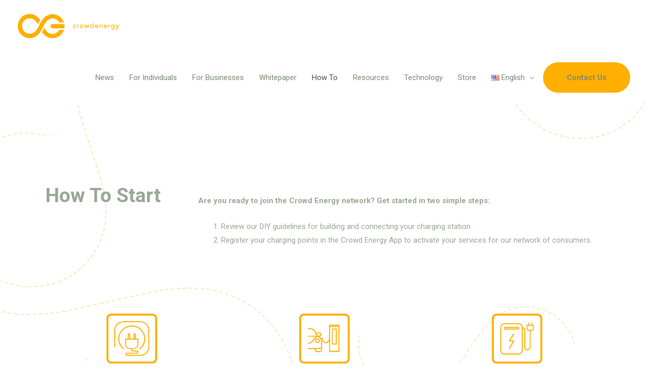

--- FILE ---
content_type: text/html
request_url: http://crowdenergy.io/index.html%3Fp=2953.html
body_size: 29936
content:
<!DOCTYPE html>
<html lang="en-GB">
<head>
<meta charset="UTF-8">
<meta name="viewport" content="width=device-width, initial-scale=1">
<link rel="profile" href="https://gmpg.org/xfn/11">

<title>How To &#8211; crowdenergy</title>
<meta name='robots' content='max-image-preview:large' />
<link rel='dns-prefetch' href='https://s.w.org/' />
<link rel="alternate" type="application/rss+xml" title="crowdenergy &raquo; Feed" href="feed/index.html" />
<link rel="alternate" type="application/rss+xml" title="crowdenergy &raquo; Comments Feed" href="comments/feed/index.html" />
		<script>
			window._wpemojiSettings = {"baseUrl":"https:\/\/s.w.org\/images\/core\/emoji\/13.1.0\/72x72\/","ext":".png","svgUrl":"https:\/\/s.w.org\/images\/core\/emoji\/13.1.0\/svg\/","svgExt":".svg","source":{"concatemoji":"https:\/\/www.crowdenergy.io\/wp-includes\/js\/wp-emoji-release.min.js?ver=5.8.4"}};
			!function(e,a,t){var n,r,o,i=a.createElement("canvas"),p=i.getContext&&i.getContext("2d");function s(e,t){var a=String.fromCharCode;p.clearRect(0,0,i.width,i.height),p.fillText(a.apply(this,e),0,0);e=i.toDataURL();return p.clearRect(0,0,i.width,i.height),p.fillText(a.apply(this,t),0,0),e===i.toDataURL()}function c(e){var t=a.createElement("script");t.src=e,t.defer=t.type="text/javascript",a.getElementsByTagName("head")[0].appendChild(t)}for(o=Array("flag","emoji"),t.supports={everything:!0,everythingExceptFlag:!0},r=0;r<o.length;r++)t.supports[o[r]]=function(e){if(!p||!p.fillText)return!1;switch(p.textBaseline="top",p.font="600 32px Arial",e){case"flag":return s([127987,65039,8205,9895,65039],[127987,65039,8203,9895,65039])?!1:!s([55356,56826,55356,56819],[55356,56826,8203,55356,56819])&&!s([55356,57332,56128,56423,56128,56418,56128,56421,56128,56430,56128,56423,56128,56447],[55356,57332,8203,56128,56423,8203,56128,56418,8203,56128,56421,8203,56128,56430,8203,56128,56423,8203,56128,56447]);case"emoji":return!s([10084,65039,8205,55357,56613],[10084,65039,8203,55357,56613])}return!1}(o[r]),t.supports.everything=t.supports.everything&&t.supports[o[r]],"flag"!==o[r]&&(t.supports.everythingExceptFlag=t.supports.everythingExceptFlag&&t.supports[o[r]]);t.supports.everythingExceptFlag=t.supports.everythingExceptFlag&&!t.supports.flag,t.DOMReady=!1,t.readyCallback=function(){t.DOMReady=!0},t.supports.everything||(n=function(){t.readyCallback()},a.addEventListener?(a.addEventListener("DOMContentLoaded",n,!1),e.addEventListener("load",n,!1)):(e.attachEvent("onload",n),a.attachEvent("onreadystatechange",function(){"complete"===a.readyState&&t.readyCallback()})),(n=t.source||{}).concatemoji?c(n.concatemoji):n.wpemoji&&n.twemoji&&(c(n.twemoji),c(n.wpemoji)))}(window,document,window._wpemojiSettings);
		</script>
		<style>
img.wp-smiley,
img.emoji {
	display: inline !important;
	border: none !important;
	box-shadow: none !important;
	height: 1em !important;
	width: 1em !important;
	margin: 0 .07em !important;
	vertical-align: -0.1em !important;
	background: none !important;
	padding: 0 !important;
}
</style>
	<link rel='stylesheet' id='astra-theme-css-css'  href='wp-content/themes/astra/assets/css/minified/style.min.css%3Fver=3.6.8.css' media='all' />
<style id='astra-theme-css-inline-css'>
html{font-size:93.75%;}a,.page-title{color:#7c8e78;}a:hover,a:focus{color:#a5afa3;}body,button,input,select,textarea,.ast-button,.ast-custom-button{font-family:-apple-system,BlinkMacSystemFont,Segoe UI,Roboto,Oxygen-Sans,Ubuntu,Cantarell,Helvetica Neue,sans-serif;font-weight:inherit;font-size:15px;font-size:1rem;}blockquote{color:#626f63;}h1,.entry-content h1,h2,.entry-content h2,h3,.entry-content h3,h4,.entry-content h4,h5,.entry-content h5,h6,.entry-content h6,.site-title,.site-title a{font-weight:600;}.site-title{font-size:35px;font-size:2.33333333333rem;display:none;}header .custom-logo-link img{max-width:200px;}.astra-logo-svg{width:200px;}.ast-archive-description .ast-archive-title{font-size:40px;font-size:2.66666666667rem;}.site-header .site-description{font-size:15px;font-size:1rem;display:none;}.entry-title{font-size:30px;font-size:2rem;}h1,.entry-content h1{font-size:60px;font-size:4rem;}h2,.entry-content h2{font-size:30px;font-size:2rem;}h3,.entry-content h3{font-size:25px;font-size:1.66666666667rem;}h4,.entry-content h4{font-size:20px;font-size:1.33333333333rem;}h5,.entry-content h5{font-size:18px;font-size:1.2rem;}h6,.entry-content h6{font-size:15px;font-size:1rem;}.ast-single-post .entry-title,.page-title{font-size:30px;font-size:2rem;}::selection{background-color:#cdd8c9;color:#000000;}body,h1,.entry-title a,.entry-content h1,h2,.entry-content h2,h3,.entry-content h3,h4,.entry-content h4,h5,.entry-content h5,h6,.entry-content h6{color:#adbaae;}.tagcloud a:hover,.tagcloud a:focus,.tagcloud a.current-item{color:#000000;border-color:#7c8e78;background-color:#7c8e78;}input:focus,input[type="text"]:focus,input[type="email"]:focus,input[type="url"]:focus,input[type="password"]:focus,input[type="reset"]:focus,input[type="search"]:focus,textarea:focus{border-color:#7c8e78;}input[type="radio"]:checked,input[type=reset],input[type="checkbox"]:checked,input[type="checkbox"]:hover:checked,input[type="checkbox"]:focus:checked,input[type=range]::-webkit-slider-thumb{border-color:#7c8e78;background-color:#7c8e78;box-shadow:none;}.site-footer a:hover + .post-count,.site-footer a:focus + .post-count{background:#7c8e78;border-color:#7c8e78;}.single .nav-links .nav-previous,.single .nav-links .nav-next{color:#7c8e78;}.entry-meta,.entry-meta *{line-height:1.45;color:#7c8e78;}.entry-meta a:hover,.entry-meta a:hover *,.entry-meta a:focus,.entry-meta a:focus *,.page-links > .page-link,.page-links .page-link:hover,.post-navigation a:hover{color:#a5afa3;}.widget-title{font-size:21px;font-size:1.4rem;color:#adbaae;}#cat option,.secondary .calendar_wrap thead a,.secondary .calendar_wrap thead a:visited{color:#7c8e78;}.secondary .calendar_wrap #today,.ast-progress-val span{background:#7c8e78;}.secondary a:hover + .post-count,.secondary a:focus + .post-count{background:#7c8e78;border-color:#7c8e78;}.calendar_wrap #today > a{color:#000000;}.page-links .page-link,.single .post-navigation a{color:#7c8e78;}.ast-header-break-point .main-header-bar .ast-button-wrap .menu-toggle{border-radius:30px;}.single .ast-author-details .author-title{color:#a5afa3;}.main-header-menu .menu-link,.ast-header-custom-item a{color:#adbaae;}.main-header-menu .menu-item:hover > .menu-link,.main-header-menu .menu-item:hover > .ast-menu-toggle,.main-header-menu .ast-masthead-custom-menu-items a:hover,.main-header-menu .menu-item.focus > .menu-link,.main-header-menu .menu-item.focus > .ast-menu-toggle,.main-header-menu .current-menu-item > .menu-link,.main-header-menu .current-menu-ancestor > .menu-link,.main-header-menu .current-menu-item > .ast-menu-toggle,.main-header-menu .current-menu-ancestor > .ast-menu-toggle{color:#7c8e78;}.header-main-layout-3 .ast-main-header-bar-alignment{margin-right:auto;}.header-main-layout-2 .site-header-section-left .ast-site-identity{text-align:left;}.ast-logo-title-inline .site-logo-img{padding-right:1em;}.site-logo-img img{ transition:all 0.2s linear;}.ast-header-break-point .ast-mobile-menu-buttons-minimal.menu-toggle{background:transparent;color:#ffaf00;}.ast-header-break-point .ast-mobile-menu-buttons-outline.menu-toggle{background:transparent;border:1px solid #ffaf00;color:#ffaf00;}.ast-header-break-point .ast-mobile-menu-buttons-fill.menu-toggle{background:#ffaf00;color:#000000;}.ast-page-builder-template .hentry {margin: 0;}.ast-page-builder-template .site-content > .ast-container {max-width: 100%;padding: 0;}.ast-page-builder-template .site-content #primary {padding: 0;margin: 0;}.ast-page-builder-template .no-results {text-align: center;margin: 4em auto;}.ast-page-builder-template .ast-pagination {padding: 2em;} .ast-page-builder-template .entry-header.ast-no-title.ast-no-thumbnail {margin-top: 0;}.ast-page-builder-template .entry-header.ast-header-without-markup {margin-top: 0;margin-bottom: 0;}.ast-page-builder-template .entry-header.ast-no-title.ast-no-meta {margin-bottom: 0;}.ast-page-builder-template.single .post-navigation {padding-bottom: 2em;}.ast-page-builder-template.single-post .site-content > .ast-container {max-width: 100%;}.ast-page-builder-template.single-post .site-content > .ast-container {max-width: 100%;}.ast-page-builder-template .entry-header {margin-top: 4em;margin-left: auto;margin-right: auto;padding-left: 20px;padding-right: 20px;}.ast-page-builder-template .ast-archive-description {margin-top: 4em;margin-left: auto;margin-right: auto;padding-left: 20px;padding-right: 20px;}.ast-page-builder-template.ast-no-sidebar .entry-content .alignwide {margin-left: 0;margin-right: 0;}.single.ast-page-builder-template .entry-header {padding-left: 20px;padding-right: 20px;}.ast-page-builder-template.ast-no-sidebar .entry-content .alignwide {margin-left: 0;margin-right: 0;}.ast-small-footer > .ast-footer-overlay{background-image:linear-gradient(to right,#bfcbba,#bfcbba),url(https://www.crowdenergy.io/wp-content/uploads/2020/09/bacground-01.svg);;background-repeat:repeat-x;background-position:center center;background-size:auto;background-attachment:fixed;}.footer-adv .footer-adv-overlay{border-top-style:solid;border-top-color:#7a7a7a;}.wp-block-buttons.aligncenter{justify-content:center;}@media (min-width:1200px){.wp-block-group .has-background{padding:20px;}}@media (min-width:1200px){.ast-page-builder-template.ast-no-sidebar .entry-content .wp-block-cover.alignwide,.ast-page-builder-template.ast-no-sidebar .entry-content .wp-block-cover.alignfull{padding-right:0;padding-left:0;}}@media (min-width:1200px){.wp-block-cover-image.alignwide .wp-block-cover__inner-container,.wp-block-cover.alignwide .wp-block-cover__inner-container,.wp-block-cover-image.alignfull .wp-block-cover__inner-container,.wp-block-cover.alignfull .wp-block-cover__inner-container{width:100%;}}@media (max-width:921px){.ast-separate-container .ast-article-post,.ast-separate-container .ast-article-single{padding:1.5em 2.14em;}.ast-separate-container #primary,.ast-separate-container #secondary{padding:1.5em 0;}#primary,#secondary{padding:1.5em 0;margin:0;}.ast-left-sidebar #content > .ast-container{display:flex;flex-direction:column-reverse;width:100%;}.ast-author-box img.avatar{margin:20px 0 0 0;}}@media (min-width:922px){.ast-separate-container.ast-right-sidebar #primary,.ast-separate-container.ast-left-sidebar #primary{border:0;}.search-no-results.ast-separate-container #primary{margin-bottom:4em;}}.elementor-button-wrapper .elementor-button{border-style:solid;text-decoration:none;border-top-width:0;border-right-width:0;border-left-width:0;border-bottom-width:0;}body .elementor-button.elementor-size-sm,body .elementor-button.elementor-size-xs,body .elementor-button.elementor-size-md,body .elementor-button.elementor-size-lg,body .elementor-button.elementor-size-xl,body .elementor-button{border-radius:72px;padding-top:20px;padding-right:40px;padding-bottom:20px;padding-left:40px;}.elementor-button-wrapper .elementor-button{border-color:#ffaf00;background-color:#ffaf00;}.elementor-button-wrapper .elementor-button:hover,.elementor-button-wrapper .elementor-button:focus{color:#ffffff;background-color:#afbaab;border-color:#afbaab;}.wp-block-button .wp-block-button__link,.elementor-button-wrapper .elementor-button,.elementor-button-wrapper .elementor-button:visited{color:#ffffff;}.elementor-button-wrapper .elementor-button{font-family:inherit;font-weight:inherit;line-height:1;letter-spacing:1px;}.wp-block-button .wp-block-button__link:hover,.wp-block-button .wp-block-button__link:focus{color:#ffffff;background-color:#afbaab;border-color:#afbaab;}.wp-block-button .wp-block-button__link{border-style:solid;border-top-width:0;border-right-width:0;border-left-width:0;border-bottom-width:0;border-color:#ffaf00;background-color:#ffaf00;color:#ffffff;font-family:inherit;font-weight:inherit;line-height:1;letter-spacing:1px;border-radius:72px;padding-top:20px;padding-right:40px;padding-bottom:20px;padding-left:40px;}.menu-toggle,button,.ast-button,.ast-custom-button,.button,input#submit,input[type="button"],input[type="submit"],input[type="reset"]{border-style:solid;border-top-width:0;border-right-width:0;border-left-width:0;border-bottom-width:0;color:#ffffff;border-color:#ffaf00;background-color:#ffaf00;border-radius:72px;padding-top:20px;padding-right:40px;padding-bottom:20px;padding-left:40px;font-family:inherit;font-weight:inherit;line-height:1;letter-spacing:1px;}button:focus,.menu-toggle:hover,button:hover,.ast-button:hover,.ast-custom-button:hover .button:hover,.ast-custom-button:hover ,input[type=reset]:hover,input[type=reset]:focus,input#submit:hover,input#submit:focus,input[type="button"]:hover,input[type="button"]:focus,input[type="submit"]:hover,input[type="submit"]:focus{color:#ffffff;background-color:#afbaab;border-color:#afbaab;}@media (min-width:544px){.ast-container{max-width:100%;}}@media (max-width:544px){.ast-separate-container .ast-article-post,.ast-separate-container .ast-article-single,.ast-separate-container .comments-title,.ast-separate-container .ast-archive-description{padding:1.5em 1em;}.ast-separate-container #content .ast-container{padding-left:0.54em;padding-right:0.54em;}.ast-separate-container .ast-comment-list li.depth-1{padding:1.5em 1em;margin-bottom:1.5em;}.ast-separate-container .ast-comment-list .bypostauthor{padding:.5em;}.ast-search-menu-icon.ast-dropdown-active .search-field{width:170px;}.site-branding img,.site-header .site-logo-img .custom-logo-link img{max-width:100%;}}@media (max-width:921px){.ast-mobile-header-stack .main-header-bar .ast-search-menu-icon{display:inline-block;}.ast-header-break-point.ast-header-custom-item-outside .ast-mobile-header-stack .main-header-bar .ast-search-icon{margin:0;}.ast-comment-avatar-wrap img{max-width:2.5em;}.ast-separate-container .ast-comment-list li.depth-1{padding:1.5em 2.14em;}.ast-separate-container .comment-respond{padding:2em 2.14em;}.ast-comment-meta{padding:0 1.8888em 1.3333em;}}@media (min-width:545px){.ast-page-builder-template .comments-area,.single.ast-page-builder-template .entry-header,.single.ast-page-builder-template .post-navigation,.single.ast-page-builder-template .ast-single-related-posts-container{max-width:1240px;margin-left:auto;margin-right:auto;}}body,.ast-separate-container{background-color:#ffffff;;background-image:none;;}@media (max-width:921px){.site-title{display:none;}.ast-archive-description .ast-archive-title{font-size:40px;}.site-header .site-description{display:none;}.entry-title{font-size:30px;}h1,.entry-content h1{font-size:30px;}h2,.entry-content h2{font-size:25px;}h3,.entry-content h3{font-size:20px;}.ast-single-post .entry-title,.page-title{font-size:30px;}.astra-logo-svg{width:180px;}header .custom-logo-link img,.ast-header-break-point .site-logo-img .custom-mobile-logo-link img{max-width:180px;}}@media (max-width:544px){.site-title{display:none;}.ast-archive-description .ast-archive-title{font-size:40px;}.site-header .site-description{display:none;}.entry-title{font-size:30px;}h1,.entry-content h1{font-size:30px;}h2,.entry-content h2{font-size:25px;}h3,.entry-content h3{font-size:20px;}.ast-single-post .entry-title,.page-title{font-size:30px;}.ast-header-break-point .site-branding img,.ast-header-break-point .custom-logo-link img{max-width:130px;}.astra-logo-svg{width:130px;}.ast-header-break-point .site-logo-img .custom-mobile-logo-link img{max-width:130px;}}@media (max-width:921px){html{font-size:85.5%;}}@media (max-width:544px){html{font-size:85.5%;}}@media (min-width:922px){.ast-container{max-width:1240px;}}@font-face {font-family: "Astra";src: url(wp-content/themes/astra/assets/fonts/astra.woff) format("woff"),url(wp-content/themes/astra/assets/fonts/astra.ttf) format("truetype"),url(wp-content/themes/astra/assets/fonts/astra.svg) format("svg");font-weight: normal;font-style: normal;font-display: fallback;}@media (max-width:921px) {.main-header-bar .main-header-bar-navigation{display:none;}}.ast-desktop .main-header-menu.submenu-with-border .sub-menu,.ast-desktop .main-header-menu.submenu-with-border .astra-full-megamenu-wrapper{border-color:#ffae00;}.ast-desktop .main-header-menu.submenu-with-border .sub-menu{border-top-width:0px;border-right-width:0px;border-left-width:0px;border-bottom-width:1px;border-style:solid;}.ast-desktop .main-header-menu.submenu-with-border .sub-menu .sub-menu{top:-0px;}.ast-desktop .main-header-menu.submenu-with-border .sub-menu .menu-link,.ast-desktop .main-header-menu.submenu-with-border .children .menu-link{border-bottom-width:1px;border-style:solid;border-color:#ffae00;}@media (min-width:922px){.main-header-menu .sub-menu .menu-item.ast-left-align-sub-menu:hover > .sub-menu,.main-header-menu .sub-menu .menu-item.ast-left-align-sub-menu.focus > .sub-menu{margin-left:-0px;}}.ast-small-footer{border-top-style:solid;border-top-width:1px;border-top-color:#ffffff;}.ast-header-break-point.ast-header-custom-item-inside .main-header-bar .main-header-bar-navigation .ast-search-icon {display: none;}.ast-header-break-point.ast-header-custom-item-inside .main-header-bar .ast-search-menu-icon .search-form {padding: 0;display: block;overflow: hidden;}.ast-header-break-point .ast-header-custom-item .widget:last-child {margin-bottom: 1em;}.ast-header-custom-item .widget {margin: 0.5em;display: inline-block;vertical-align: middle;}.ast-header-custom-item .widget p {margin-bottom: 0;}.ast-header-custom-item .widget li {width: auto;}.ast-header-custom-item-inside .button-custom-menu-item .menu-link {display: none;}.ast-header-custom-item-inside.ast-header-break-point .button-custom-menu-item .ast-custom-button-link {display: none;}.ast-header-custom-item-inside.ast-header-break-point .button-custom-menu-item .menu-link {display: block;}.ast-header-break-point.ast-header-custom-item-outside .main-header-bar .ast-search-icon {margin-right: 1em;}.ast-header-break-point.ast-header-custom-item-inside .main-header-bar .ast-search-menu-icon .search-field,.ast-header-break-point.ast-header-custom-item-inside .main-header-bar .ast-search-menu-icon.ast-inline-search .search-field {width: 100%;padding-right: 5.5em;}.ast-header-break-point.ast-header-custom-item-inside .main-header-bar .ast-search-menu-icon .search-submit {display: block;position: absolute;height: 100%;top: 0;right: 0;padding: 0 1em;border-radius: 0;}.ast-header-break-point .ast-header-custom-item .ast-masthead-custom-menu-items {padding-left: 20px;padding-right: 20px;margin-bottom: 1em;margin-top: 1em;}.ast-header-custom-item-inside.ast-header-break-point .button-custom-menu-item {padding-left: 0;padding-right: 0;margin-top: 0;margin-bottom: 0;}.astra-icon-down_arrow::after {content: "\e900";font-family: Astra;}.astra-icon-close::after {content: "\e5cd";font-family: Astra;}.astra-icon-drag_handle::after {content: "\e25d";font-family: Astra;}.astra-icon-format_align_justify::after {content: "\e235";font-family: Astra;}.astra-icon-menu::after {content: "\e5d2";font-family: Astra;}.astra-icon-reorder::after {content: "\e8fe";font-family: Astra;}.astra-icon-search::after {content: "\e8b6";font-family: Astra;}.astra-icon-zoom_in::after {content: "\e56b";font-family: Astra;}.astra-icon-check-circle::after {content: "\e901";font-family: Astra;}.astra-icon-shopping-cart::after {content: "\f07a";font-family: Astra;}.astra-icon-shopping-bag::after {content: "\f290";font-family: Astra;}.astra-icon-shopping-basket::after {content: "\f291";font-family: Astra;}.astra-icon-circle-o::after {content: "\e903";font-family: Astra;}.astra-icon-certificate::after {content: "\e902";font-family: Astra;}#masthead .ast-container,.ast-header-breadcrumb .ast-container{max-width:100%;padding-left:35px;padding-right:35px;}@media (max-width:921px){#masthead .ast-container,.ast-header-breadcrumb .ast-container{padding-left:20px;padding-right:20px;}}.ast-header-break-point.ast-header-custom-item-inside .main-header-bar .main-header-bar-navigation .ast-search-icon {display: none;}.ast-header-break-point.ast-header-custom-item-inside .main-header-bar .ast-search-menu-icon .search-form {padding: 0;display: block;overflow: hidden;}.ast-header-break-point .ast-header-custom-item .widget:last-child {margin-bottom: 1em;}.ast-header-custom-item .widget {margin: 0.5em;display: inline-block;vertical-align: middle;}.ast-header-custom-item .widget p {margin-bottom: 0;}.ast-header-custom-item .widget li {width: auto;}.ast-header-custom-item-inside .button-custom-menu-item .menu-link {display: none;}.ast-header-custom-item-inside.ast-header-break-point .button-custom-menu-item .ast-custom-button-link {display: none;}.ast-header-custom-item-inside.ast-header-break-point .button-custom-menu-item .menu-link {display: block;}.ast-header-break-point.ast-header-custom-item-outside .main-header-bar .ast-search-icon {margin-right: 1em;}.ast-header-break-point.ast-header-custom-item-inside .main-header-bar .ast-search-menu-icon .search-field,.ast-header-break-point.ast-header-custom-item-inside .main-header-bar .ast-search-menu-icon.ast-inline-search .search-field {width: 100%;padding-right: 5.5em;}.ast-header-break-point.ast-header-custom-item-inside .main-header-bar .ast-search-menu-icon .search-submit {display: block;position: absolute;height: 100%;top: 0;right: 0;padding: 0 1em;border-radius: 0;}.ast-header-break-point .ast-header-custom-item .ast-masthead-custom-menu-items {padding-left: 20px;padding-right: 20px;margin-bottom: 1em;margin-top: 1em;}.ast-header-custom-item-inside.ast-header-break-point .button-custom-menu-item {padding-left: 0;padding-right: 0;margin-top: 0;margin-bottom: 0;}.astra-icon-down_arrow::after {content: "\e900";font-family: Astra;}.astra-icon-close::after {content: "\e5cd";font-family: Astra;}.astra-icon-drag_handle::after {content: "\e25d";font-family: Astra;}.astra-icon-format_align_justify::after {content: "\e235";font-family: Astra;}.astra-icon-menu::after {content: "\e5d2";font-family: Astra;}.astra-icon-reorder::after {content: "\e8fe";font-family: Astra;}.astra-icon-search::after {content: "\e8b6";font-family: Astra;}.astra-icon-zoom_in::after {content: "\e56b";font-family: Astra;}.astra-icon-check-circle::after {content: "\e901";font-family: Astra;}.astra-icon-shopping-cart::after {content: "\f07a";font-family: Astra;}.astra-icon-shopping-bag::after {content: "\f290";font-family: Astra;}.astra-icon-shopping-basket::after {content: "\f291";font-family: Astra;}.astra-icon-circle-o::after {content: "\e903";font-family: Astra;}.astra-icon-certificate::after {content: "\e902";font-family: Astra;}#masthead .ast-container,.ast-header-breadcrumb .ast-container{max-width:100%;padding-left:35px;padding-right:35px;}@media (max-width:921px){#masthead .ast-container,.ast-header-breadcrumb .ast-container{padding-left:20px;padding-right:20px;}}.ast-breadcrumbs .trail-browse,.ast-breadcrumbs .trail-items,.ast-breadcrumbs .trail-items li{display:inline-block;margin:0;padding:0;border:none;background:inherit;text-indent:0;}.ast-breadcrumbs .trail-browse{font-size:inherit;font-style:inherit;font-weight:inherit;color:inherit;}.ast-breadcrumbs .trail-items{list-style:none;}.trail-items li::after{padding:0 0.3em;content:"\00bb";}.trail-items li:last-of-type::after{display:none;}h1,.entry-content h1,h2,.entry-content h2,h3,.entry-content h3,h4,.entry-content h4,h5,.entry-content h5,h6,.entry-content h6{color:#ffffff;}.elementor-widget-heading .elementor-heading-title{margin:0;}.elementor-post.elementor-grid-item.hentry{margin-bottom:0;}.woocommerce div.product .elementor-element.elementor-products-grid .related.products ul.products li.product,.elementor-element .elementor-wc-products .woocommerce[class*='columns-'] ul.products li.product{width:auto;margin:0;float:none;}.ast-left-sidebar .elementor-section.elementor-section-stretched,.ast-right-sidebar .elementor-section.elementor-section-stretched{max-width:100%;left:0 !important;}.elementor-template-full-width .ast-container{display:block;}@media (max-width:544px){.elementor-element .elementor-wc-products .woocommerce[class*="columns-"] ul.products li.product{width:auto;margin:0;}.elementor-element .woocommerce .woocommerce-result-count{float:none;}}.ast-header-break-point .main-header-bar{border-bottom-width:0;border-bottom-color:#3befb0;}@media (min-width:922px){.main-header-bar{border-bottom-width:0;border-bottom-color:#3befb0;}}.ast-safari-browser-less-than-11 .main-header-menu .menu-item,.ast-safari-browser-less-than-11 .main-header-bar .ast-masthead-custom-menu-items{display:block;}.main-header-menu .menu-item,#astra-footer-menu .menu-item,.main-header-bar .ast-masthead-custom-menu-items{-js-display:flex;display:flex;-webkit-box-pack:center;-webkit-justify-content:center;-moz-box-pack:center;-ms-flex-pack:center;justify-content:center;-webkit-box-orient:vertical;-webkit-box-direction:normal;-webkit-flex-direction:column;-moz-box-orient:vertical;-moz-box-direction:normal;-ms-flex-direction:column;flex-direction:column;}.main-header-menu > .menu-item > .menu-link,#astra-footer-menu > .menu-item > .menu-link,{height:100%;-webkit-box-align:center;-webkit-align-items:center;-moz-box-align:center;-ms-flex-align:center;align-items:center;-js-display:flex;display:flex;}.ast-primary-menu-disabled .main-header-bar .ast-masthead-custom-menu-items{flex:unset;}.main-header-menu .sub-menu .menu-item.menu-item-has-children > .menu-link:after{position:absolute;right:1em;top:50%;transform:translate(0,-50%) rotate(270deg);}.ast-header-break-point .main-header-bar .main-header-bar-navigation .page_item_has_children > .ast-menu-toggle::before,.ast-header-break-point .main-header-bar .main-header-bar-navigation .menu-item-has-children > .ast-menu-toggle::before,.ast-mobile-popup-drawer .main-header-bar-navigation .menu-item-has-children>.ast-menu-toggle::before,.ast-header-break-point .ast-mobile-header-wrap .main-header-bar-navigation .menu-item-has-children > .ast-menu-toggle::before{font-weight:bold;content:"\e900";font-family:Astra;text-decoration:inherit;display:inline-block;}.ast-header-break-point .main-navigation ul.sub-menu .menu-item .menu-link:before{content:"\e900";font-family:Astra;font-size:.65em;text-decoration:inherit;display:inline-block;transform:translate(0,-2px) rotateZ(270deg);margin-right:5px;}.widget_search .search-form:after{font-family:Astra;font-size:1.2em;font-weight:normal;content:"\e8b6";position:absolute;top:50%;right:15px;transform:translate(0,-50%);}.astra-search-icon::before{content:"\e8b6";font-family:Astra;font-style:normal;font-weight:normal;text-decoration:inherit;text-align:center;-webkit-font-smoothing:antialiased;-moz-osx-font-smoothing:grayscale;}.main-header-bar .main-header-bar-navigation .page_item_has_children > a:after,.main-header-bar .main-header-bar-navigation .menu-item-has-children > a:after,.site-header-focus-item .main-header-bar-navigation .menu-item-has-children > .menu-link:after{content:"\e900";display:inline-block;font-family:Astra;font-size:.6rem;font-weight:bold;text-rendering:auto;-webkit-font-smoothing:antialiased;-moz-osx-font-smoothing:grayscale;margin-left:10px;line-height:normal;}.ast-mobile-popup-drawer .main-header-bar-navigation .ast-submenu-expanded>.ast-menu-toggle::before{transform:rotateX(180deg);}.ast-header-break-point .main-header-bar-navigation .menu-item-has-children > .menu-link:after{display:none;}.ast-desktop .astra-menu-animation-slide-up>.menu-item>.astra-full-megamenu-wrapper,.ast-desktop .astra-menu-animation-slide-up>.menu-item>.sub-menu,.ast-desktop .astra-menu-animation-slide-up>.menu-item>.sub-menu .sub-menu{opacity:0;visibility:hidden;transform:translateY(.5em);transition:visibility .2s ease,transform .2s ease}.ast-desktop .astra-menu-animation-slide-up>.menu-item .menu-item.focus>.sub-menu,.ast-desktop .astra-menu-animation-slide-up>.menu-item .menu-item:hover>.sub-menu,.ast-desktop .astra-menu-animation-slide-up>.menu-item.focus>.astra-full-megamenu-wrapper,.ast-desktop .astra-menu-animation-slide-up>.menu-item.focus>.sub-menu,.ast-desktop .astra-menu-animation-slide-up>.menu-item:hover>.astra-full-megamenu-wrapper,.ast-desktop .astra-menu-animation-slide-up>.menu-item:hover>.sub-menu{opacity:1;visibility:visible;transform:translateY(0);transition:opacity .2s ease,visibility .2s ease,transform .2s ease}.ast-desktop .astra-menu-animation-slide-up>.full-width-mega.menu-item.focus>.astra-full-megamenu-wrapper,.ast-desktop .astra-menu-animation-slide-up>.full-width-mega.menu-item:hover>.astra-full-megamenu-wrapper{-js-display:flex;display:flex}.ast-desktop .astra-menu-animation-slide-down>.menu-item>.astra-full-megamenu-wrapper,.ast-desktop .astra-menu-animation-slide-down>.menu-item>.sub-menu,.ast-desktop .astra-menu-animation-slide-down>.menu-item>.sub-menu .sub-menu{opacity:0;visibility:hidden;transform:translateY(-.5em);transition:visibility .2s ease,transform .2s ease}.ast-desktop .astra-menu-animation-slide-down>.menu-item .menu-item.focus>.sub-menu,.ast-desktop .astra-menu-animation-slide-down>.menu-item .menu-item:hover>.sub-menu,.ast-desktop .astra-menu-animation-slide-down>.menu-item.focus>.astra-full-megamenu-wrapper,.ast-desktop .astra-menu-animation-slide-down>.menu-item.focus>.sub-menu,.ast-desktop .astra-menu-animation-slide-down>.menu-item:hover>.astra-full-megamenu-wrapper,.ast-desktop .astra-menu-animation-slide-down>.menu-item:hover>.sub-menu{opacity:1;visibility:visible;transform:translateY(0);transition:opacity .2s ease,visibility .2s ease,transform .2s ease}.ast-desktop .astra-menu-animation-slide-down>.full-width-mega.menu-item.focus>.astra-full-megamenu-wrapper,.ast-desktop .astra-menu-animation-slide-down>.full-width-mega.menu-item:hover>.astra-full-megamenu-wrapper{-js-display:flex;display:flex}.ast-desktop .astra-menu-animation-fade>.menu-item>.astra-full-megamenu-wrapper,.ast-desktop .astra-menu-animation-fade>.menu-item>.sub-menu,.ast-desktop .astra-menu-animation-fade>.menu-item>.sub-menu .sub-menu{opacity:0;visibility:hidden;transition:opacity ease-in-out .3s}.ast-desktop .astra-menu-animation-fade>.menu-item .menu-item.focus>.sub-menu,.ast-desktop .astra-menu-animation-fade>.menu-item .menu-item:hover>.sub-menu,.ast-desktop .astra-menu-animation-fade>.menu-item.focus>.astra-full-megamenu-wrapper,.ast-desktop .astra-menu-animation-fade>.menu-item.focus>.sub-menu,.ast-desktop .astra-menu-animation-fade>.menu-item:hover>.astra-full-megamenu-wrapper,.ast-desktop .astra-menu-animation-fade>.menu-item:hover>.sub-menu{opacity:1;visibility:visible;transition:opacity ease-in-out .3s}.ast-desktop .astra-menu-animation-fade>.full-width-mega.menu-item.focus>.astra-full-megamenu-wrapper,.ast-desktop .astra-menu-animation-fade>.full-width-mega.menu-item:hover>.astra-full-megamenu-wrapper{-js-display:flex;display:flex}
</style>
<link rel='stylesheet' id='dce-style-css'  href='wp-content/plugins/dynamic-visibility-for-elementor/assets/css/style.css%3Fver=4.0.2.css' media='all' />
<link rel='stylesheet' id='wp-block-library-css'  href='wp-includes/css/dist/block-library/style.min.css%3Fver=5.8.4.css' media='all' />
<link rel='stylesheet' id='dashicons-css'  href='wp-includes/css/dashicons.min.css%3Fver=5.8.4.css' media='all' />
<link rel='stylesheet' id='everest-forms-general-css'  href='wp-content/plugins/everest-forms/assets/css/everest-forms.css%3Fver=1.7.6.css' media='all' />
<link rel='stylesheet' id='98f0dc46a-css'  href='https://www.crowdenergy.io/wp-content/uploads/essential-addons-elementor/98f0dc46a.min.css?ver=1653289021' media='all' />
<link rel='stylesheet' id='astra-addon-css-css'  href='wp-content/uploads/astra-addon/astra-addon-6113d728a64e60-63618743.css%3Fver=3.5.8.css' media='all' />
<style id='astra-addon-css-inline-css'>
.ast-separate-container .blog-layout-1,.ast-separate-container .blog-layout-2,.ast-separate-container .blog-layout-3{background-color:transparent;background-image:none;}.ast-separate-container .ast-article-post{background-color:#ffffff;;background-image:none;;}@media (max-width:921px){.ast-separate-container .ast-article-post{background-color:#ffffff;;background-image:none;;}}@media (max-width:544px){.ast-separate-container .ast-article-post{background-color:#ffffff;;background-image:none;;}}.ast-separate-container .ast-article-single:not(.ast-related-post),.ast-separate-container .comment-respond,.ast-separate-container .ast-comment-list li,.ast-separate-container .ast-woocommerce-container,.ast-separate-container .error-404,.ast-separate-container .no-results,.single.ast-separate-container .ast-author-meta,.ast-separate-container .related-posts-title-wrapper,.ast-separate-container.ast-two-container #secondary .widget,.ast-separate-container .comments-count-wrapper,.ast-box-layout.ast-plain-container .site-content,.ast-padded-layout.ast-plain-container .site-content{background-color:#ffffff;;background-image:none;;}@media (max-width:921px){.ast-separate-container .ast-article-single:not(.ast-related-post),.ast-separate-container .comment-respond,.ast-separate-container .ast-comment-list li,.ast-separate-container .ast-woocommerce-container,.ast-separate-container .error-404,.ast-separate-container .no-results,.single.ast-separate-container .ast-author-meta,.ast-separate-container .related-posts-title-wrapper,.ast-separate-container.ast-two-container #secondary .widget,.ast-separate-container .comments-count-wrapper,.ast-box-layout.ast-plain-container .site-content,.ast-padded-layout.ast-plain-container .site-content{background-color:#ffffff;;background-image:none;;}}@media (max-width:544px){.ast-separate-container .ast-article-single:not(.ast-related-post),.ast-separate-container .comment-respond,.ast-separate-container .ast-comment-list li,.ast-separate-container .ast-woocommerce-container,.ast-separate-container .error-404,.ast-separate-container .no-results,.single.ast-separate-container .ast-author-meta,.ast-separate-container .related-posts-title-wrapper,.ast-separate-container.ast-two-container #secondary .widget,.ast-separate-container .comments-count-wrapper,.ast-box-layout.ast-plain-container .site-content,.ast-padded-layout.ast-plain-container .site-content{background-color:#ffffff;;background-image:none;;}}.main-header-menu .current-menu-item > .menu-link,.main-header-menu .current-menu-ancestor > .menu-link{color:#45503f;}.main-header-menu .menu-link:hover,.ast-header-custom-item a:hover,.main-header-menu .menu-item:hover > .menu-link,.main-header-menu .menu-item.focus > .menu-link{color:#626b53;}.main-header-menu .ast-masthead-custom-menu-items a:hover,.main-header-menu .menu-item:hover > .ast-menu-toggle,.main-header-menu .menu-item.focus > .ast-menu-toggle{color:#626b53;}.main-header-menu,.main-header-menu .menu-link,.ast-header-custom-item,.ast-header-custom-item a,.ast-masthead-custom-menu-items,.ast-masthead-custom-menu-items a{color:#798874;}.main-header-menu .sub-menu,.main-header-menu .sub-menu .menu-link{color:#889783;}.main-header-menu .sub-menu .menu-link:hover,.main-header-menu .sub-menu .menu-item:hover > .menu-link,.main-header-menu .sub-menu .menu-item.focus > .menu-link{color:#ffaf00;}.main-header-menu .sub-menu .menu-item:hover > .ast-menu-toggle,.main-header-menu .sub-menu .menu-item.focus > .ast-menu-toggle{color:#ffaf00;}.main-navigation .sub-menu,.ast-header-break-point .main-header-menu .sub-menu{background-color:#ffffff;}.ast-header-search .ast-search-menu-icon .search-field{border-radius:2px;}.ast-header-search .ast-search-menu-icon .search-submit{border-radius:2px;}.ast-header-search .ast-search-menu-icon .search-form{border-top-width:1px;border-bottom-width:1px;border-left-width:1px;border-right-width:1px;border-color:#ddd;border-radius:2px;}@media (max-width:921px){.ast-header-break-point .ast-header-search .ast-search-menu-icon .search-form .search-field{height:px;}}@media (max-width:544px){.ast-header-break-point .ast-header-search .ast-search-menu-icon .search-form .search-field{height:px;}}#ast-scroll-top{background-color:#7c8e78;font-size:15px;font-size:1rem;}.ast-scroll-top-icon::before{content:"\e900";font-family:Astra;text-decoration:inherit;}.ast-scroll-top-icon{transform:rotate(180deg);}.ast-desktop .ast-mega-menu-enabled.ast-below-header-menu .menu-item .menu-link:hover,.ast-desktop .ast-mega-menu-enabled.ast-below-header-menu .menu-item .menu-link:focus{background-color:#575757;}.ast-desktop .ast-below-header-navigation .astra-megamenu-li .menu-item .menu-link:hover,.ast-desktop .ast-below-header-navigation .astra-megamenu-li .menu-item .menu-link:focus{color:#ffffff;}.ast-above-header-menu .astra-full-megamenu-wrapper{box-shadow:0 5px 20px rgba(0,0,0,0.06);}.ast-above-header-menu .astra-full-megamenu-wrapper .sub-menu,.ast-above-header-menu .astra-megamenu .sub-menu{box-shadow:none;}.ast-below-header-menu.ast-mega-menu-enabled.submenu-with-border .astra-full-megamenu-wrapper{border-color:#ffffff;}.ast-below-header-menu .astra-full-megamenu-wrapper{box-shadow:0 5px 20px rgba(0,0,0,0.06);}.ast-below-header-menu .astra-full-megamenu-wrapper .sub-menu,.ast-below-header-menu .astra-megamenu .sub-menu{box-shadow:none;}.ast-desktop .main-header-menu.submenu-with-border .astra-megamenu,.ast-desktop .main-header-menu.ast-mega-menu-enabled.submenu-with-border .astra-full-megamenu-wrapper{border-top-width:0px;border-left-width:0px;border-right-width:0px;border-bottom-width:1px;border-style:solid;border-color:#ffae00;}.main-header-menu.ast-mega-menu-enabled.submenu-with-border .astra-full-megamenu-wrapper{border-color:#ffae00;}.main-header-menu.ast-mega-menu-enabled .astra-full-megamenu-wrapper{background-color:#ffffff;}.ast-desktop .main-header-menu .astra-megamenu-li .menu-item .menu-link:hover,.ast-desktop .main-header-menu .astra-megamenu-li .menu-item .menu-link:focus{color:#626b53;}.ast-desktop .main-header-menu .astra-megamenu-li .sub-menu .menu-item .menu-link:hover,.ast-desktop .main-header-menu .astra-megamenu-li .sub-menu .menu-item .menu-link:focus{color:#ffaf00;}.ast-desktop .ast-mega-menu-enabled.main-header-menu .menu-item-heading > .menu-link{color:#ffffff;}.ast-desktop .ast-mega-menu-enabled.main-header-menu .menu-item.menu-item-heading > .menu-link:hover,.ast-desktop .ast-mega-menu-enabled.main-header-menu .menu-item.menu-item-heading > .menu-link:focus{color:#ffffff;}.ast-desktop .ast-mega-menu-enabled.main-header-menu .menu-item-heading > .menu-link{font-weight:700;font-size:1.1em;}.ast-desktop .ast-above-header .submenu-with-border .astra-full-megamenu-wrapper{border-top-width:2px;border-left-width:0px;border-right-width:0px;border-bottom-width:0px;border-style:solid;}.ast-desktop .ast-below-header .submenu-with-border .astra-full-megamenu-wrapper{border-top-width:2px;border-left-width:0px;border-right-width:0px;border-bottom-width:0px;border-style:solid;}.ast-desktop .ast-mega-menu-enabled.main-header-menu > .menu-item-has-children > .menu-link .sub-arrow:after,.ast-desktop .ast-mega-menu-enabled.ast-below-header-menu > .menu-item-has-children > .menu-link .sub-arrow:after,.ast-desktop .ast-mega-menu-enabled.ast-above-header-menu > .menu-item-has-children > .menu-link .sub-arrow:after{content:"\e900";display:inline-block;font-family:Astra;font-size:.6rem;font-weight:bold;text-rendering:auto;-webkit-font-smoothing:antialiased;-moz-osx-font-smoothing:grayscale;margin-left:10px;line-height:normal;}.ast-search-box.header-cover #close::before,.ast-search-box.full-screen #close::before{font-family:Astra;content:"\e5cd";display:inline-block;transition:transform .3s ease-in-out;}.ast-advanced-headers-different-logo .advanced-header-logo,.ast-header-break-point .ast-has-mobile-header-logo .advanced-header-logo{display:inline-block;}.ast-header-break-point.ast-advanced-headers-different-logo .ast-has-mobile-header-logo .ast-mobile-header-logo{display:none;}.ast-advanced-headers-layout{width:100%;}.ast-header-break-point .ast-advanced-headers-parallax{background-attachment:fixed;}#masthead .site-logo-img .astra-logo-svg,.ast-header-break-point #ast-fixed-header .site-logo-img .custom-logo-link img {max-width:200px;}@media (max-width:921px){#masthead .site-logo-img .astra-logo-svg,.ast-header-break-point #ast-fixed-header .site-logo-img .custom-logo-link img {max-width:180px;}}@media (max-width:543px){#masthead .site-logo-img .astra-logo-svg,.ast-header-break-point #ast-fixed-header .site-logo-img .custom-logo-link img {max-width:130px;}}#ast-fixed-header .ast-container{max-width:100%;padding-left:35px;padding-right:35px;}@media (max-width:921px){#ast-fixed-header .ast-container{padding-left:20px;padding-right:20px;}}#ast-fixed-header .site-title a,#ast-fixed-header .site-title a:focus,#ast-fixed-header .site-title a:hover,#ast-fixed-header .site-title a:visited{color:#222;}#ast-fixed-header.site-header .site-description{color:#adbaae;}
</style>
<link rel='stylesheet' id='elementor-icons-css'  href='wp-content/plugins/elementor/assets/lib/eicons/css/elementor-icons.min.css%3Fver=5.12.0.css' media='all' />
<style id='elementor-icons-inline-css'>

		.elementor-add-new-section .elementor-add-templately-promo-button{
            background-color: #5d4fff;
            background-image: url(wp-content/plugins/essential-addons-for-elementor-lite/assets/admin/images/templately/logo-icon.svg);
            background-repeat: no-repeat;
            background-position: center center;
            margin-left: 5px;
            position: relative;
            bottom: 5px;
        }
</style>
<link rel='stylesheet' id='elementor-frontend-legacy-css'  href='wp-content/plugins/elementor/assets/css/frontend-legacy.min.css%3Fver=3.3.1.css' media='all' />
<link rel='stylesheet' id='elementor-frontend-css'  href='wp-content/plugins/elementor/assets/css/frontend.min.css%3Fver=3.3.1.css' media='all' />
<style id='elementor-frontend-inline-css'>
@font-face{font-family:eicons;src:url(wp-content/plugins/elementor/assets/lib/eicons/fonts/eicons.eot%3F5.10.0);src:url(wp-content/plugins/elementor/assets/lib/eicons/fonts/eicons.eot%3F5.10.0) format("embedded-opentype"),url(wp-content/plugins/elementor/assets/lib/eicons/fonts/eicons.woff2%3F5.10.0) format("woff2"),url(wp-content/plugins/elementor/assets/lib/eicons/fonts/eicons.woff%3F5.10.0) format("woff"),url(wp-content/plugins/elementor/assets/lib/eicons/fonts/eicons.ttf%3F5.10.0) format("truetype"),url(wp-content/plugins/elementor/assets/lib/eicons/fonts/eicons.svg%3F5.10.0) format("svg");font-weight:400;font-style:normal}
</style>
<link rel='stylesheet' id='elementor-post-5-css'  href='wp-content/uploads/elementor/css/post-5.css%3Fver=1626847369.css' media='all' />
<link rel='stylesheet' id='elementor-post-2953-css'  href='wp-content/uploads/elementor/css/post-2953.css%3Fver=1628690573.css' media='all' />
<link rel='stylesheet' id='google-fonts-1-css'  href='https://fonts.googleapis.com/css?family=Roboto%3A100%2C100italic%2C200%2C200italic%2C300%2C300italic%2C400%2C400italic%2C500%2C500italic%2C600%2C600italic%2C700%2C700italic%2C800%2C800italic%2C900%2C900italic%7CRoboto+Slab%3A100%2C100italic%2C200%2C200italic%2C300%2C300italic%2C400%2C400italic%2C500%2C500italic%2C600%2C600italic%2C700%2C700italic%2C800%2C800italic%2C900%2C900italic&#038;display=auto&#038;ver=5.8.4' media='all' />
<link rel='stylesheet' id='elementor-icons-shared-0-css'  href='wp-content/plugins/elementor/assets/lib/font-awesome/css/fontawesome.min.css%3Fver=5.15.3.css' media='all' />
<link rel='stylesheet' id='elementor-icons-fa-solid-css'  href='wp-content/plugins/elementor/assets/lib/font-awesome/css/solid.min.css%3Fver=5.15.3.css' media='all' />
<!--[if IE]>
<script src='https://www.crowdenergy.io/wp-content/themes/astra/assets/js/minified/flexibility.min.js?ver=3.6.8' id='astra-flexibility-js'></script>
<script id='astra-flexibility-js-after'>
flexibility(document.documentElement);
</script>
<![endif]-->
<script src='wp-includes/js/jquery/jquery.min.js%3Fver=3.6.0' id='jquery-core-js'></script>
<script src='wp-includes/js/jquery/jquery-migrate.min.js%3Fver=3.3.2' id='jquery-migrate-js'></script>
<link rel="https://api.w.org/" href="wp-json/index.html" /><link rel="alternate" type="application/json" href="wp-json/wp/v2/pages/2953" /><link rel="EditURI" type="application/rsd+xml" title="RSD" href="xmlrpc.php%3Frsd" />
<link rel="wlwmanifest" type="application/wlwmanifest+xml" href="wp-includes/wlwmanifest.xml" /> 
<meta name="generator" content="WordPress 5.8.4" />
<meta name="generator" content="Everest Forms 1.7.6" />
<link rel="canonical" href="index.html%3Fp=2953.html" />
<link rel='shortlink' href='index.html%3Fp=2953.html' />
<link rel="alternate" type="application/json+oembed" href="wp-json/oembed/1.0/embed%3Furl=https:%252F%252Fwww.crowdenergy.io%252Fhow-to%252F" />
<link rel="alternate" type="text/xml+oembed" href="wp-json/oembed/1.0/embed%3Furl=https:%252F%252Fwww.crowdenergy.io%252Fhow-to%252F&amp;format=xml" />
<link rel="icon" href="wp-content/uploads/2020/09/logo-crowdenergy-yellow-06.svg" sizes="32x32" />
<link rel="icon" href="wp-content/uploads/2020/09/logo-crowdenergy-yellow-06.svg" sizes="192x192" />
<link rel="apple-touch-icon" href="wp-content/uploads/2020/09/logo-crowdenergy-yellow-06.svg" />
<meta name="msapplication-TileImage" content="https://www.crowdenergy.io/wp-content/uploads/2020/09/logo-crowdenergy-yellow-06.svg" />
		<style id="wp-custom-css">
			.contact-cus-btn {
  background-color: #ffaf00;
  border: none;
  color: white; !important;
  font-weight: 600;
  border-radius: 80px;
  padding: 0px 32px;
  text-align: center;
  text-decoration: none;
  display: inline-block;
  font-size: 100%;
  margin: 20px 2px;
  cursor: pointer;
}
.contact-cus-btn:hover {
  background-color:#afbaab;
}
.contact-cus-btn:active {
  position:relative;
  top:1px;
	
.menu-item-3953 {
	background: #ff0000 !important;
	border-radius: 5px;
	color: #ffffff !important;
}		</style>
		</head>

<body data-rsssl=1 itemtype='https://schema.org/WebPage' itemscope='itemscope' class="page-template-default page page-id-2953 wp-custom-logo everest-forms-no-js ast-desktop ast-page-builder-template ast-no-sidebar astra-3.6.8 ast-header-custom-item-inside ast-full-width-primary-header ast-single-post ast-inherit-site-logo-transparent ast-sticky-main-shrink ast-sticky-header-shrink ast-inherit-site-logo-sticky ast-primary-sticky-enabled elementor-default elementor-kit-5 elementor-page elementor-page-2953 astra-addon-3.5.8">
<div 
class="hfeed site" id="page">
	<a class="skip-link screen-reader-text" href="index.html%3Fp=2953.html#content">Skip to content</a>
			<header
		class="site-header ast-primary-submenu-animation-slide-down header-main-layout-1 ast-primary-menu-enabled ast-has-mobile-header-logo ast-logo-title-inline ast-menu-toggle-icon ast-mobile-header-inline ast-above-header-mobile-stack ast-below-header-mobile-stack" id="masthead" itemtype="https://schema.org/WPHeader" itemscope="itemscope" itemid="#masthead"		>
			
<div class="main-header-bar-wrap">
	<div class="main-header-bar">
				<div class="ast-container">

			<div class="ast-flex main-header-container">
				
		<div class="site-branding">
			<div
			class="ast-site-identity" itemtype="https://schema.org/Organization" itemscope="itemscope"			>
				<span class="site-logo-img"><a href="index.html" class="custom-logo-link" rel="home"><img src="wp-content/uploads/2020/10/logo-crowdenergy-yellow-claim-pading.svg" class="custom-logo astra-logo-svg" alt="crowdenergy" height="60.8" width="167.5" /></a><a href="index.html" class="custom-mobile-logo-link" rel="home" itemprop="url"><img src="wp-content/uploads/2020/10/logo-crowdenergy-yellow-claim-pading.svg" class="ast-mobile-header-logo astra-logo-svg" alt="crowdenergy" loading="lazy" height="60.8" width="167.5" /></a></span>			</div>
		</div>

		<!-- .site-branding -->
				<div class="ast-mobile-menu-buttons">

			
					<div class="ast-button-wrap">
			<button type="button" class="menu-toggle main-header-menu-toggle  ast-mobile-menu-buttons-minimal "  aria-controls='primary-menu' aria-expanded='false'>
				<span class="screen-reader-text">Main Menu</span>
				<span class="ast-icon icon-menu-bars"><span class="menu-toggle-icon"></span></span>							</button>
		</div>
			
			
		</div>
			<div class="ast-main-header-bar-alignment"><div class="main-header-bar-navigation"><nav class="ast-flex-grow-1 navigation-accessibility" id="site-navigation" aria-label="Site Navigation" itemtype="https://schema.org/SiteNavigationElement" itemscope="itemscope"><div class="main-navigation"><ul id="primary-menu" class="main-header-menu ast-nav-menu ast-flex ast-justify-content-flex-end  submenu-with-border astra-menu-animation-slide-down  ast-mega-menu-enabled"><li id="menu-item-4654" class="menu-item menu-item-type-post_type menu-item-object-page menu-item-4654"><a href="index.html%3Fp=520.html" class="menu-link"><span class="ast-icon icon-arrow"></span><span class="menu-text">News</span><span class="sub-arrow"></span></a></li><li id="menu-item-513" class="menu-item menu-item-type-post_type menu-item-object-page menu-item-home menu-item-513"><a href="index.html" class="menu-link"><span class="ast-icon icon-arrow"></span><span class="menu-text">For Individuals</span><span class="sub-arrow"></span></a></li><li id="menu-item-511" class="menu-item menu-item-type-post_type menu-item-object-page menu-item-511"><a href="index.html%3Fp=507.html" class="menu-link"><span class="ast-icon icon-arrow"></span><span class="menu-text">For Businesses</span><span class="sub-arrow"></span></a></li><li id="menu-item-1376" class="menu-item menu-item-type-post_type menu-item-object-page menu-item-1376"><a href="index.html%3Fp=1287.html" class="menu-link"><span class="ast-icon icon-arrow"></span><span class="menu-text">Whitepaper</span><span class="sub-arrow"></span></a></li><li id="menu-item-3031" class="menu-item menu-item-type-post_type menu-item-object-page current-menu-item page_item page-item-2953 current_page_item menu-item-3031"><a href="index.html%3Fp=2953.html" class="menu-link"><span class="ast-icon icon-arrow"></span><span class="menu-text">How To</span><span class="sub-arrow"></span></a></li><li id="menu-item-2732" class="menu-item menu-item-type-post_type menu-item-object-page menu-item-2732"><a href="index.html%3Fp=2623.html" class="menu-link"><span class="ast-icon icon-arrow"></span><span class="menu-text">Resources</span><span class="sub-arrow"></span></a></li><li id="menu-item-710" class="menu-item menu-item-type-post_type menu-item-object-page menu-item-710"><a href="index.html%3Fp=707.html" class="menu-link"><span class="ast-icon icon-arrow"></span><span class="menu-text">Technology</span><span class="sub-arrow"></span></a></li><li id="menu-item-4335" class="menu-item menu-item-type-post_type menu-item-object-page menu-item-4335"><a href="index.html%3Fp=3020.html" class="menu-link"><span class="ast-icon icon-arrow"></span><span class="menu-text">Store</span><span class="sub-arrow"></span></a></li><li id="menu-item-3398" class="pll-parent-menu-item menu-item menu-item-type-custom menu-item-object-custom menu-item-has-children menu-item-3398"><a href="index.html%3Fp=2953.html#pll_switcher" class="menu-link"><span class="ast-icon icon-arrow"></span><span class="menu-text"><img src="[data-uri]" alt="English" width="16" height="11" style="width: 16px; height: 11px;" /><span style="margin-left:0.3em;">English</span></span><span class="ast-icon icon-arrow"></span><span class="sub-arrow"></span></a><button class="ast-menu-toggle" aria-expanded="false"><span class="screen-reader-text">Menu Toggle</span><span class="ast-icon icon-arrow"></span></button>
<ul class="sub-menu">
	<li id="menu-item-3398-de" class="lang-item lang-item-4 lang-item-de no-translation lang-item-first menu-item menu-item-type-custom menu-item-object-custom menu-item-3398-de"><a href="de/fuer-natuerliche-personen/index.html" hreflang="de-DE" lang="de-DE" class="menu-link"><span class="ast-icon icon-arrow"></span><span class="menu-text"><img src="[data-uri]" alt="Deutsch" width="16" height="11" style="width: 16px; height: 11px;" /><span style="margin-left:0.3em;">Deutsch</span></span></a></li>	<li id="menu-item-3398-sk" class="lang-item lang-item-11 lang-item-sk no-translation menu-item menu-item-type-custom menu-item-object-custom menu-item-3398-sk"><a href="sk/pre-jednotlivcov/index.html" hreflang="sk-SK" lang="sk-SK" class="menu-link"><span class="ast-icon icon-arrow"></span><span class="menu-text"><img src="[data-uri]" alt="Slovenčina" width="16" height="11" style="width: 16px; height: 11px;" /><span style="margin-left:0.3em;">Slovenčina</span></span></a></li>	<li id="menu-item-3398-fr" class="lang-item lang-item-23 lang-item-fr no-translation menu-item menu-item-type-custom menu-item-object-custom menu-item-3398-fr"><a href="fr/pour-les-particuliers/index.html" hreflang="fr-FR" lang="fr-FR" class="menu-link"><span class="ast-icon icon-arrow"></span><span class="menu-text"><img src="[data-uri]" alt="Français" width="16" height="11" style="width: 16px; height: 11px;" /><span style="margin-left:0.3em;">Français</span></span></a></li>	<li id="menu-item-3398-es" class="lang-item lang-item-29 lang-item-es no-translation menu-item menu-item-type-custom menu-item-object-custom menu-item-3398-es"><a href="es/para-empresas-2/index.html" hreflang="es-ES" lang="es-ES" class="menu-link"><span class="ast-icon icon-arrow"></span><span class="menu-text"><img src="[data-uri]" alt="Español" width="16" height="11" style="width: 16px; height: 11px;" /><span style="margin-left:0.3em;">Español</span></span></a></li></ul>
</li><li id="menu-item-3953" class="contact-cus-btn menu-item menu-item-type-custom menu-item-object-custom menu-item-3953"><a href="index.html%3Fp=2953.html#contact" class="menu-link"><span class="ast-icon icon-arrow"></span><span class="menu-text">Contact Us</span><span class="sub-arrow"></span></a></li></ul></div></nav></div></div>			</div><!-- Main Header Container -->
		</div><!-- ast-row -->
			</div> <!-- Main Header Bar -->
</div> <!-- Main Header Bar Wrap -->

				<header id="ast-fixed-header" class="site-header ast-primary-submenu-animation-slide-down header-main-layout-1 ast-primary-menu-enabled ast-has-mobile-header-logo ast-logo-title-inline ast-menu-toggle-icon ast-mobile-header-inline ast-above-header-mobile-stack ast-below-header-mobile-stack" style="visibility: hidden;" data-type="fixed-header">

					
					
<div class="main-header-bar-wrap">
	<div class="main-header-bar">
				<div class="ast-container">

			<div class="ast-flex main-header-container">
				
		<div class="site-branding">
			<div
			class="ast-site-identity" itemtype="https://schema.org/Organization" itemscope="itemscope"			>
				<span class="site-logo-img"><a href="index.html" class="custom-logo-link" rel="home"><img src="wp-content/uploads/2020/10/logo-crowdenergy-yellow-claim-pading.svg" class="custom-logo astra-logo-svg" alt="crowdenergy" height="60.8" width="167.5" /></a><a href="index.html" class="custom-mobile-logo-link" rel="home" itemprop="url"><img src="wp-content/uploads/2020/10/logo-crowdenergy-yellow-claim-pading.svg" class="ast-mobile-header-logo astra-logo-svg" alt="crowdenergy" loading="lazy" height="60.8" width="167.5" /></a></span>			</div>
		</div>

		<!-- .site-branding -->
				<div class="ast-mobile-menu-buttons">

			
					<div class="ast-button-wrap">
			<button type="button" class="menu-toggle main-header-menu-toggle  ast-mobile-menu-buttons-minimal "  aria-controls='primary-menu' aria-expanded='false'>
				<span class="screen-reader-text">Main Menu</span>
				<span class="ast-icon icon-menu-bars"><span class="menu-toggle-icon"></span></span>							</button>
		</div>
			
			
		</div>
			<div class="ast-main-header-bar-alignment"><div class="main-header-bar-navigation"><nav class="ast-flex-grow-1 navigation-accessibility" id="site-navigation" aria-label="Site Navigation" itemtype="https://schema.org/SiteNavigationElement" itemscope="itemscope"><div class="main-navigation"><ul id="primary-menu" class="main-header-menu ast-nav-menu ast-flex ast-justify-content-flex-end  submenu-with-border astra-menu-animation-slide-down  ast-mega-menu-enabled"><li class="menu-item menu-item-type-post_type menu-item-object-page menu-item-4654"><a href="index.html%3Fp=520.html" class="menu-link"><span class="ast-icon icon-arrow"></span><span class="menu-text">News</span><span class="sub-arrow"></span></a></li><li class="menu-item menu-item-type-post_type menu-item-object-page menu-item-home menu-item-513"><a href="index.html" class="menu-link"><span class="ast-icon icon-arrow"></span><span class="menu-text">For Individuals</span><span class="sub-arrow"></span></a></li><li class="menu-item menu-item-type-post_type menu-item-object-page menu-item-511"><a href="index.html%3Fp=507.html" class="menu-link"><span class="ast-icon icon-arrow"></span><span class="menu-text">For Businesses</span><span class="sub-arrow"></span></a></li><li class="menu-item menu-item-type-post_type menu-item-object-page menu-item-1376"><a href="index.html%3Fp=1287.html" class="menu-link"><span class="ast-icon icon-arrow"></span><span class="menu-text">Whitepaper</span><span class="sub-arrow"></span></a></li><li class="menu-item menu-item-type-post_type menu-item-object-page current-menu-item page_item page-item-2953 current_page_item menu-item-3031"><a href="index.html%3Fp=2953.html" class="menu-link"><span class="ast-icon icon-arrow"></span><span class="menu-text">How To</span><span class="sub-arrow"></span></a></li><li class="menu-item menu-item-type-post_type menu-item-object-page menu-item-2732"><a href="index.html%3Fp=2623.html" class="menu-link"><span class="ast-icon icon-arrow"></span><span class="menu-text">Resources</span><span class="sub-arrow"></span></a></li><li class="menu-item menu-item-type-post_type menu-item-object-page menu-item-710"><a href="index.html%3Fp=707.html" class="menu-link"><span class="ast-icon icon-arrow"></span><span class="menu-text">Technology</span><span class="sub-arrow"></span></a></li><li class="menu-item menu-item-type-post_type menu-item-object-page menu-item-4335"><a href="index.html%3Fp=3020.html" class="menu-link"><span class="ast-icon icon-arrow"></span><span class="menu-text">Store</span><span class="sub-arrow"></span></a></li><li class="pll-parent-menu-item menu-item menu-item-type-custom menu-item-object-custom menu-item-has-children menu-item-3398"><a href="index.html%3Fp=2953.html#pll_switcher" class="menu-link"><span class="ast-icon icon-arrow"></span><span class="menu-text"><img src="[data-uri]" alt="English" width="16" height="11" style="width: 16px; height: 11px;" /><span style="margin-left:0.3em;">English</span></span><span class="ast-icon icon-arrow"></span><span class="sub-arrow"></span></a><button class="ast-menu-toggle" aria-expanded="false"><span class="screen-reader-text">Menu Toggle</span><span class="ast-icon icon-arrow"></span></button>
<ul class="sub-menu">
	<li class="lang-item lang-item-4 lang-item-de no-translation lang-item-first menu-item menu-item-type-custom menu-item-object-custom menu-item-3398-de"><a href="de/fuer-natuerliche-personen/index.html" hreflang="de-DE" lang="de-DE" class="menu-link"><span class="ast-icon icon-arrow"></span><span class="menu-text"><img src="[data-uri]" alt="Deutsch" width="16" height="11" style="width: 16px; height: 11px;" /><span style="margin-left:0.3em;">Deutsch</span></span></a></li>	<li class="lang-item lang-item-11 lang-item-sk no-translation menu-item menu-item-type-custom menu-item-object-custom menu-item-3398-sk"><a href="sk/pre-jednotlivcov/index.html" hreflang="sk-SK" lang="sk-SK" class="menu-link"><span class="ast-icon icon-arrow"></span><span class="menu-text"><img src="[data-uri]" alt="Slovenčina" width="16" height="11" style="width: 16px; height: 11px;" /><span style="margin-left:0.3em;">Slovenčina</span></span></a></li>	<li class="lang-item lang-item-23 lang-item-fr no-translation menu-item menu-item-type-custom menu-item-object-custom menu-item-3398-fr"><a href="fr/pour-les-particuliers/index.html" hreflang="fr-FR" lang="fr-FR" class="menu-link"><span class="ast-icon icon-arrow"></span><span class="menu-text"><img src="[data-uri]" alt="Français" width="16" height="11" style="width: 16px; height: 11px;" /><span style="margin-left:0.3em;">Français</span></span></a></li>	<li class="lang-item lang-item-29 lang-item-es no-translation menu-item menu-item-type-custom menu-item-object-custom menu-item-3398-es"><a href="es/para-empresas-2/index.html" hreflang="es-ES" lang="es-ES" class="menu-link"><span class="ast-icon icon-arrow"></span><span class="menu-text"><img src="[data-uri]" alt="Español" width="16" height="11" style="width: 16px; height: 11px;" /><span style="margin-left:0.3em;">Español</span></span></a></li></ul>
</li><li class="contact-cus-btn menu-item menu-item-type-custom menu-item-object-custom menu-item-3953"><a href="index.html%3Fp=2953.html#contact" class="menu-link"><span class="ast-icon icon-arrow"></span><span class="menu-text">Contact Us</span><span class="sub-arrow"></span></a></li></ul></div></nav></div></div>			</div><!-- Main Header Container -->
		</div><!-- ast-row -->
			</div> <!-- Main Header Bar -->
</div> <!-- Main Header Bar Wrap -->

					
				</header><!-- #astra-fixed-header -->

						</header><!-- #masthead -->
			<div id="content" class="site-content">
		<div class="ast-container">
		

	<div id="primary" class="content-area primary">

		
					<main id="main" class="site-main">
				<article
class="post-2953 page type-page status-publish ast-article-single" id="post-2953" itemtype="https://schema.org/CreativeWork" itemscope="itemscope">
		<header class="entry-header ast-header-without-markup">
		
			</header><!-- .entry-header -->

	<div class="entry-content clear" 
		itemprop="text"	>

		
				<div data-elementor-type="wp-page" data-elementor-id="2953" class="elementor elementor-2953" data-elementor-settings="[]">
						<div class="elementor-inner">
							<div class="elementor-section-wrap">
							<section class="elementor-section elementor-top-section elementor-element elementor-element-8538a40 elementor-section-boxed elementor-section-height-default elementor-section-height-default" data-id="8538a40" data-element_type="section">
							<div class="elementor-background-overlay"></div>
							<div class="elementor-container elementor-column-gap-default">
							<div class="elementor-row">
					<div class="elementor-column elementor-col-100 elementor-top-column elementor-element elementor-element-4f05e0c" data-id="4f05e0c" data-element_type="column">
			<div class="elementor-column-wrap elementor-element-populated">
							<div class="elementor-widget-wrap">
						<div class="elementor-element elementor-element-2b325fc elementor-widget elementor-widget-spacer" data-id="2b325fc" data-element_type="widget" data-widget_type="spacer.default">
				<div class="elementor-widget-container">
					<div class="elementor-spacer">
			<div class="elementor-spacer-inner"></div>
		</div>
				</div>
				</div>
				<section class="elementor-section elementor-inner-section elementor-element elementor-element-7076366 elementor-section-boxed elementor-section-height-default elementor-section-height-default" data-id="7076366" data-element_type="section">
						<div class="elementor-container elementor-column-gap-default">
							<div class="elementor-row">
					<div class="elementor-column elementor-col-50 elementor-inner-column elementor-element elementor-element-187a94b" data-id="187a94b" data-element_type="column">
			<div class="elementor-column-wrap elementor-element-populated">
							<div class="elementor-widget-wrap">
						<div class="elementor-element elementor-element-dd71b5f animated-slow elementor-invisible elementor-widget elementor-widget-heading" data-id="dd71b5f" data-element_type="widget" data-settings="{&quot;_animation&quot;:&quot;fadeIn&quot;}" data-widget_type="heading.default">
				<div class="elementor-widget-container">
			<h1 class="elementor-heading-title elementor-size-xl">How To Start</h1>		</div>
				</div>
						</div>
					</div>
		</div>
				<div class="elementor-column elementor-col-50 elementor-inner-column elementor-element elementor-element-1a973ee" data-id="1a973ee" data-element_type="column">
			<div class="elementor-column-wrap elementor-element-populated">
							<div class="elementor-widget-wrap">
						<div class="elementor-element elementor-element-3a92719 elementor-invisible elementor-widget elementor-widget-text-editor" data-id="3a92719" data-element_type="widget" data-settings="{&quot;_animation&quot;:&quot;fadeIn&quot;}" data-widget_type="text-editor.default">
				<div class="elementor-widget-container">
								<div class="elementor-text-editor elementor-clearfix">
					<p><strong>Are you ready to join the Crowd Energy network? Get started in two simple steps:<br /></strong></p><ol><li>Review our DIY guidelines for building and connecting your charging station</li><li>Register your charging points in the Crowd Energy App to activate your services for our network of consumers. </li></ol>					</div>
						</div>
				</div>
						</div>
					</div>
		</div>
								</div>
					</div>
		</section>
						</div>
					</div>
		</div>
								</div>
					</div>
		</section>
				<section class="elementor-section elementor-top-section elementor-element elementor-element-f1365c0 elementor-section-boxed elementor-section-height-default elementor-section-height-default" data-id="f1365c0" data-element_type="section">
							<div class="elementor-background-overlay"></div>
							<div class="elementor-container elementor-column-gap-default">
							<div class="elementor-row">
					<div class="elementor-column elementor-col-100 elementor-top-column elementor-element elementor-element-93799da" data-id="93799da" data-element_type="column">
			<div class="elementor-column-wrap elementor-element-populated">
							<div class="elementor-widget-wrap">
						<div class="elementor-element elementor-element-ad4bab9 elementor-widget elementor-widget-spacer" data-id="ad4bab9" data-element_type="widget" data-widget_type="spacer.default">
				<div class="elementor-widget-container">
					<div class="elementor-spacer">
			<div class="elementor-spacer-inner"></div>
		</div>
				</div>
				</div>
						</div>
					</div>
		</div>
								</div>
					</div>
		</section>
				<section class="elementor-section elementor-top-section elementor-element elementor-element-d555132 elementor-section-boxed elementor-section-height-default elementor-section-height-default" data-id="d555132" data-element_type="section">
							<div class="elementor-background-overlay"></div>
							<div class="elementor-container elementor-column-gap-default">
							<div class="elementor-row">
					<div class="elementor-column elementor-col-33 elementor-top-column elementor-element elementor-element-0d59529" data-id="0d59529" data-element_type="column">
			<div class="elementor-column-wrap elementor-element-populated">
							<div class="elementor-widget-wrap">
						<div class="elementor-element elementor-element-e44b659 elementor-widget elementor-widget-image" data-id="e44b659" data-element_type="widget" data-widget_type="image.default">
				<div class="elementor-widget-container">
								<div class="elementor-image">
												<img src="wp-content/uploads/2021/04/icons-crowdenergy-161.svg" class="attachment-full size-full" alt="crowdenergy" loading="lazy" height="99.3" width="99.5" />														</div>
						</div>
				</div>
				<div class="elementor-element elementor-element-de45a44 animated-slow elementor-invisible elementor-widget elementor-widget-heading" data-id="de45a44" data-element_type="widget" data-settings="{&quot;_animation&quot;:&quot;fadeIn&quot;}" data-widget_type="heading.default">
				<div class="elementor-widget-container">
			<h1 class="elementor-heading-title elementor-size-large">Smart Socket</h1>		</div>
				</div>
				<div class="elementor-element elementor-element-7de2d4e elementor-align-center elementor-widget elementor-widget-button" data-id="7de2d4e" data-element_type="widget" data-widget_type="button.default">
				<div class="elementor-widget-container">
					<div class="elementor-button-wrapper">
			<a href="index.html%3Fp=2953.html#smartsocket" class="elementor-button-link elementor-button elementor-size-sm" role="button">
						<span class="elementor-button-content-wrapper">
						<span class="elementor-button-text">scroll to</span>
		</span>
					</a>
		</div>
				</div>
				</div>
						</div>
					</div>
		</div>
				<div class="elementor-column elementor-col-33 elementor-top-column elementor-element elementor-element-daf7ea0" data-id="daf7ea0" data-element_type="column">
			<div class="elementor-column-wrap elementor-element-populated">
							<div class="elementor-widget-wrap">
						<div class="elementor-element elementor-element-57a7e8a elementor-widget elementor-widget-image" data-id="57a7e8a" data-element_type="widget" data-widget_type="image.default">
				<div class="elementor-widget-container">
								<div class="elementor-image">
												<img src="wp-content/uploads/2021/04/icons-crowdenergy-366.svg" class="attachment-full size-full" alt="" loading="lazy" height="99.2" width="99.2" />														</div>
						</div>
				</div>
				<div class="elementor-element elementor-element-b2ca51a animated-slow elementor-invisible elementor-widget elementor-widget-heading" data-id="b2ca51a" data-element_type="widget" data-settings="{&quot;_animation&quot;:&quot;fadeIn&quot;}" data-widget_type="heading.default">
				<div class="elementor-widget-container">
			<h1 class="elementor-heading-title elementor-size-large">EV Charger</h1>		</div>
				</div>
				<div class="elementor-element elementor-element-ac8ce92 elementor-align-center elementor-widget elementor-widget-button" data-id="ac8ce92" data-element_type="widget" data-widget_type="button.default">
				<div class="elementor-widget-container">
					<div class="elementor-button-wrapper">
			<a href="index.html%3Fp=2953.html#" class="elementor-button-link elementor-button elementor-size-sm" role="button">
						<span class="elementor-button-content-wrapper">
						<span class="elementor-button-text">coming soon</span>
		</span>
					</a>
		</div>
				</div>
				</div>
						</div>
					</div>
		</div>
				<div class="elementor-column elementor-col-33 elementor-top-column elementor-element elementor-element-a828a2f" data-id="a828a2f" data-element_type="column">
			<div class="elementor-column-wrap elementor-element-populated">
							<div class="elementor-widget-wrap">
						<div class="elementor-element elementor-element-3fe7964 elementor-widget elementor-widget-image" data-id="3fe7964" data-element_type="widget" data-widget_type="image.default">
				<div class="elementor-widget-container">
								<div class="elementor-image">
												<img src="wp-content/uploads/2021/04/icons-crowdenergy-153.svg" class="attachment-full size-full" alt="crowdenergy" loading="lazy" height="99.2" width="99.2" />														</div>
						</div>
				</div>
				<div class="elementor-element elementor-element-dd2a257 animated-slow elementor-invisible elementor-widget elementor-widget-heading" data-id="dd2a257" data-element_type="widget" data-settings="{&quot;_animation&quot;:&quot;fadeIn&quot;}" data-widget_type="heading.default">
				<div class="elementor-widget-container">
			<h1 class="elementor-heading-title elementor-size-large">Powerwall</h1>		</div>
				</div>
				<div class="elementor-element elementor-element-e8cd6ce elementor-align-center elementor-widget elementor-widget-button" data-id="e8cd6ce" data-element_type="widget" data-widget_type="button.default">
				<div class="elementor-widget-container">
					<div class="elementor-button-wrapper">
			<a href="index.html%3Fp=2953.html#" class="elementor-button-link elementor-button elementor-size-sm" role="button">
						<span class="elementor-button-content-wrapper">
						<span class="elementor-button-text">coming soon</span>
		</span>
					</a>
		</div>
				</div>
				</div>
						</div>
					</div>
		</div>
								</div>
					</div>
		</section>
				<section class="elementor-section elementor-top-section elementor-element elementor-element-02adc70 elementor-section-boxed elementor-section-height-default elementor-section-height-default" data-id="02adc70" data-element_type="section" id="smartsocket">
							<div class="elementor-background-overlay"></div>
							<div class="elementor-container elementor-column-gap-default">
							<div class="elementor-row">
					<div class="elementor-column elementor-col-100 elementor-top-column elementor-element elementor-element-149a420" data-id="149a420" data-element_type="column">
			<div class="elementor-column-wrap elementor-element-populated">
							<div class="elementor-widget-wrap">
						<div class="elementor-element elementor-element-4dd9905 elementor-widget elementor-widget-spacer" data-id="4dd9905" data-element_type="widget" data-widget_type="spacer.default">
				<div class="elementor-widget-container">
					<div class="elementor-spacer">
			<div class="elementor-spacer-inner"></div>
		</div>
				</div>
				</div>
						</div>
					</div>
		</div>
								</div>
					</div>
		</section>
				<section class="elementor-section elementor-top-section elementor-element elementor-element-55780e3 elementor-section-full_width elementor-section-height-default elementor-section-height-default" data-id="55780e3" data-element_type="section" data-settings="{&quot;background_background&quot;:&quot;classic&quot;,&quot;shape_divider_top&quot;:&quot;waves&quot;,&quot;shape_divider_top_negative&quot;:&quot;yes&quot;}">
							<div class="elementor-background-overlay"></div>
						<div class="elementor-shape elementor-shape-top" data-negative="true">
			<svg xmlns="http://www.w3.org/2000/svg" viewBox="0 0 1000 100" preserveAspectRatio="none">
	<path class="elementor-shape-fill" d="M790.5,93.1c-59.3-5.3-116.8-18-192.6-50c-29.6-12.7-76.9-31-100.5-35.9c-23.6-4.9-52.6-7.8-75.5-5.3
	c-10.2,1.1-22.6,1.4-50.1,7.4c-27.2,6.3-58.2,16.6-79.4,24.7c-41.3,15.9-94.9,21.9-134,22.6C72,58.2,0,25.8,0,25.8V100h1000V65.3
	c0,0-51.5,19.4-106.2,25.7C839.5,97,814.1,95.2,790.5,93.1z"/>
</svg>		</div>
					<div class="elementor-container elementor-column-gap-default">
							<div class="elementor-row">
					<div class="elementor-column elementor-col-100 elementor-top-column elementor-element elementor-element-040cdb1" data-id="040cdb1" data-element_type="column">
			<div class="elementor-column-wrap elementor-element-populated">
							<div class="elementor-widget-wrap">
						<div class="elementor-element elementor-element-3f84642 elementor-widget elementor-widget-spacer" data-id="3f84642" data-element_type="widget" data-widget_type="spacer.default">
				<div class="elementor-widget-container">
					<div class="elementor-spacer">
			<div class="elementor-spacer-inner"></div>
		</div>
				</div>
				</div>
						</div>
					</div>
		</div>
								</div>
					</div>
		</section>
				<section class="elementor-section elementor-top-section elementor-element elementor-element-2566fce elementor-section-boxed elementor-section-height-default elementor-section-height-default" data-id="2566fce" data-element_type="section" data-settings="{&quot;background_background&quot;:&quot;classic&quot;}">
							<div class="elementor-background-overlay"></div>
							<div class="elementor-container elementor-column-gap-default">
							<div class="elementor-row">
					<div class="elementor-column elementor-col-50 elementor-top-column elementor-element elementor-element-5fd6703" data-id="5fd6703" data-element_type="column">
			<div class="elementor-column-wrap">
							<div class="elementor-widget-wrap">
								</div>
					</div>
		</div>
				<div class="elementor-column elementor-col-50 elementor-top-column elementor-element elementor-element-ba12930" data-id="ba12930" data-element_type="column">
			<div class="elementor-column-wrap elementor-element-populated">
							<div class="elementor-widget-wrap">
						<div class="elementor-element elementor-element-6202e24 elementor-widget elementor-widget-text-editor" data-id="6202e24" data-element_type="widget" data-widget_type="text-editor.default">
				<div class="elementor-widget-container">
								<div class="elementor-text-editor elementor-clearfix">
					<p><span style="font-size: 24pt;"><strong><img class="alignnone wp-image-2771" role="img" src="wp-content/uploads/2021/03/icons-crowdenergy-DIY-363.svg" alt="crowdenergy" width="90" />      How to Build Your Smart Socket</strong></span></p>					</div>
						</div>
				</div>
				<div class="elementor-element elementor-element-6136469 elementor-invisible elementor-widget elementor-widget-text-editor" data-id="6136469" data-element_type="widget" data-settings="{&quot;_animation&quot;:&quot;fadeIn&quot;}" data-widget_type="text-editor.default">
				<div class="elementor-widget-container">
								<div class="elementor-text-editor elementor-clearfix">
					<p><strong>Introduction<br /></strong>You can add a new outdoor electrical outlet quickly and easily to start lending energy to others. <br />Do it safely and easily with this simple through-the-wall technique.</p>					</div>
						</div>
				</div>
						</div>
					</div>
		</div>
								</div>
					</div>
		</section>
				<section class="elementor-section elementor-top-section elementor-element elementor-element-f5f2271 elementor-section-full_width elementor-section-stretched elementor-section-content-top elementor-section-height-default elementor-section-height-default" data-id="f5f2271" data-element_type="section" data-settings="{&quot;stretch_section&quot;:&quot;section-stretched&quot;,&quot;background_background&quot;:&quot;classic&quot;}">
							<div class="elementor-background-overlay"></div>
							<div class="elementor-container elementor-column-gap-default">
							<div class="elementor-row">
					<div class="elementor-column elementor-col-100 elementor-top-column elementor-element elementor-element-86f56fe" data-id="86f56fe" data-element_type="column">
			<div class="elementor-column-wrap elementor-element-populated">
							<div class="elementor-widget-wrap">
						<section class="elementor-section elementor-inner-section elementor-element elementor-element-ac1b9fb elementor-section-boxed elementor-section-height-default elementor-section-height-default" data-id="ac1b9fb" data-element_type="section" data-settings="{&quot;background_background&quot;:&quot;classic&quot;}">
						<div class="elementor-container elementor-column-gap-default">
							<div class="elementor-row">
					<div class="elementor-column elementor-col-66 elementor-inner-column elementor-element elementor-element-510546f" data-id="510546f" data-element_type="column">
			<div class="elementor-column-wrap elementor-element-populated">
							<div class="elementor-widget-wrap">
						<div class="elementor-element elementor-element-1d1e44d elementor-widget elementor-widget-image" data-id="1d1e44d" data-element_type="widget" data-widget_type="image.default">
				<div class="elementor-widget-container">
								<div class="elementor-image">
												<img src="wp-content/uploads/2021/04/technology-how-to-start-28-1.svg" class="attachment-full size-full" alt="" loading="lazy" height="1825.99" width="2304" />														</div>
						</div>
				</div>
						</div>
					</div>
		</div>
				<div class="elementor-column elementor-col-33 elementor-inner-column elementor-element elementor-element-f2514a1 elementor-hidden-phone elementor-invisible" data-id="f2514a1" data-element_type="column" data-settings="{&quot;animation&quot;:&quot;fadeIn&quot;}">
			<div class="elementor-column-wrap">
							<div class="elementor-widget-wrap">
								</div>
					</div>
		</div>
								</div>
					</div>
		</section>
						</div>
					</div>
		</div>
								</div>
					</div>
		</section>
				<section class="elementor-section elementor-top-section elementor-element elementor-element-7f3f008 elementor-section-boxed elementor-section-height-default elementor-section-height-default" data-id="7f3f008" data-element_type="section" data-settings="{&quot;background_background&quot;:&quot;classic&quot;}">
							<div class="elementor-background-overlay"></div>
							<div class="elementor-container elementor-column-gap-default">
							<div class="elementor-row">
					<div class="elementor-column elementor-col-33 elementor-top-column elementor-element elementor-element-5b6d1be" data-id="5b6d1be" data-element_type="column">
			<div class="elementor-column-wrap elementor-element-populated">
							<div class="elementor-widget-wrap">
						<section class="elementor-section elementor-inner-section elementor-element elementor-element-6a54209 elementor-section-boxed elementor-section-height-default elementor-section-height-default" data-id="6a54209" data-element_type="section">
						<div class="elementor-container elementor-column-gap-default">
							<div class="elementor-row">
					<div class="elementor-column elementor-col-100 elementor-inner-column elementor-element elementor-element-ccb9c9f" data-id="ccb9c9f" data-element_type="column" data-settings="{&quot;background_background&quot;:&quot;classic&quot;}">
			<div class="elementor-column-wrap elementor-element-populated">
							<div class="elementor-widget-wrap">
						<div class="elementor-element elementor-element-9080c86 animated-slow elementor-invisible elementor-widget elementor-widget-image" data-id="9080c86" data-element_type="widget" data-settings="{&quot;_animation&quot;:&quot;fadeIn&quot;}" data-widget_type="image.default">
				<div class="elementor-widget-container">
								<div class="elementor-image">
												<img src="wp-content/uploads/2021/03/icons-crowdenergy-365.svg" class="attachment-large size-large" alt="chillax" loading="lazy" height="99.2" width="99.2" />														</div>
						</div>
				</div>
				<div class="elementor-element elementor-element-c253c53 animated-slow elementor-invisible elementor-widget elementor-widget-heading" data-id="c253c53" data-element_type="widget" data-settings="{&quot;_animation&quot;:&quot;fadeIn&quot;}" data-widget_type="heading.default">
				<div class="elementor-widget-container">
			<h1 class="elementor-heading-title elementor-size-large">Time</h1>		</div>
				</div>
				<div class="elementor-element elementor-element-4a6c863 elementor-invisible elementor-widget elementor-widget-text-editor" data-id="4a6c863" data-element_type="widget" data-settings="{&quot;_animation&quot;:&quot;fadeIn&quot;}" data-widget_type="text-editor.default">
				<div class="elementor-widget-container">
								<div class="elementor-text-editor elementor-clearfix">
					<p><span style="font-size: 14pt;"><strong>A Full Day</strong></span></p>					</div>
						</div>
				</div>
				<div class="elementor-element elementor-element-28d01f4 elementor-widget elementor-widget-spacer" data-id="28d01f4" data-element_type="widget" data-widget_type="spacer.default">
				<div class="elementor-widget-container">
					<div class="elementor-spacer">
			<div class="elementor-spacer-inner"></div>
		</div>
				</div>
				</div>
						</div>
					</div>
		</div>
								</div>
					</div>
		</section>
						</div>
					</div>
		</div>
				<div class="elementor-column elementor-col-33 elementor-top-column elementor-element elementor-element-2060988" data-id="2060988" data-element_type="column">
			<div class="elementor-column-wrap elementor-element-populated">
							<div class="elementor-widget-wrap">
						<section class="elementor-section elementor-inner-section elementor-element elementor-element-bd09dd6 elementor-section-boxed elementor-section-height-default elementor-section-height-default" data-id="bd09dd6" data-element_type="section">
						<div class="elementor-container elementor-column-gap-default">
							<div class="elementor-row">
					<div class="elementor-column elementor-col-100 elementor-inner-column elementor-element elementor-element-7fe083c" data-id="7fe083c" data-element_type="column" data-settings="{&quot;background_background&quot;:&quot;classic&quot;}">
			<div class="elementor-column-wrap elementor-element-populated">
							<div class="elementor-widget-wrap">
						<div class="elementor-element elementor-element-9b5f48b animated-slow elementor-invisible elementor-widget elementor-widget-image" data-id="9b5f48b" data-element_type="widget" data-settings="{&quot;_animation&quot;:&quot;fadeIn&quot;}" data-widget_type="image.default">
				<div class="elementor-widget-container">
								<div class="elementor-image">
												<img src="wp-content/uploads/2021/03/icons-crowdenergy-366.svg" class="attachment-large size-large" alt="chillax" loading="lazy" height="99.2" width="99.2" />														</div>
						</div>
				</div>
				<div class="elementor-element elementor-element-e59c2c0 animated-slow elementor-invisible elementor-widget elementor-widget-heading" data-id="e59c2c0" data-element_type="widget" data-settings="{&quot;_animation&quot;:&quot;fadeIn&quot;}" data-widget_type="heading.default">
				<div class="elementor-widget-container">
			<h1 class="elementor-heading-title elementor-size-large">Complexity</h1>		</div>
				</div>
				<div class="elementor-element elementor-element-4b9c466 elementor-invisible elementor-widget elementor-widget-text-editor" data-id="4b9c466" data-element_type="widget" data-settings="{&quot;_animation&quot;:&quot;fadeIn&quot;}" data-widget_type="text-editor.default">
				<div class="elementor-widget-container">
								<div class="elementor-text-editor elementor-clearfix">
					<p><span style="font-size: 14pt;"><strong>Intermediate</strong></span></p>					</div>
						</div>
				</div>
				<div class="elementor-element elementor-element-728a63b elementor-widget elementor-widget-spacer" data-id="728a63b" data-element_type="widget" data-widget_type="spacer.default">
				<div class="elementor-widget-container">
					<div class="elementor-spacer">
			<div class="elementor-spacer-inner"></div>
		</div>
				</div>
				</div>
						</div>
					</div>
		</div>
								</div>
					</div>
		</section>
						</div>
					</div>
		</div>
				<div class="elementor-column elementor-col-33 elementor-top-column elementor-element elementor-element-823f277" data-id="823f277" data-element_type="column">
			<div class="elementor-column-wrap elementor-element-populated">
							<div class="elementor-widget-wrap">
						<section class="elementor-section elementor-inner-section elementor-element elementor-element-0f30b5f elementor-section-boxed elementor-section-height-default elementor-section-height-default" data-id="0f30b5f" data-element_type="section">
						<div class="elementor-container elementor-column-gap-default">
							<div class="elementor-row">
					<div class="elementor-column elementor-col-100 elementor-inner-column elementor-element elementor-element-c7ad169" data-id="c7ad169" data-element_type="column" data-settings="{&quot;background_background&quot;:&quot;classic&quot;}">
			<div class="elementor-column-wrap elementor-element-populated">
							<div class="elementor-widget-wrap">
						<div class="elementor-element elementor-element-6a92eb4 animated-slow elementor-invisible elementor-widget elementor-widget-image" data-id="6a92eb4" data-element_type="widget" data-settings="{&quot;_animation&quot;:&quot;fadeIn&quot;}" data-widget_type="image.default">
				<div class="elementor-widget-container">
								<div class="elementor-image">
												<img src="wp-content/uploads/2021/03/icons-crowdenergy-364.svg" class="attachment-large size-large" alt="" loading="lazy" height="99.2" width="99.2" />														</div>
						</div>
				</div>
				<div class="elementor-element elementor-element-5283cdf animated-slow elementor-invisible elementor-widget elementor-widget-heading" data-id="5283cdf" data-element_type="widget" data-settings="{&quot;_animation&quot;:&quot;fadeIn&quot;}" data-widget_type="heading.default">
				<div class="elementor-widget-container">
			<h1 class="elementor-heading-title elementor-size-large">Cost</h1>		</div>
				</div>
				<div class="elementor-element elementor-element-2228a03 elementor-invisible elementor-widget elementor-widget-text-editor" data-id="2228a03" data-element_type="widget" data-settings="{&quot;_animation&quot;:&quot;fadeIn&quot;}" data-widget_type="text-editor.default">
				<div class="elementor-widget-container">
								<div class="elementor-text-editor elementor-clearfix">
					<p><strong><span style="font-size: 14pt;">Less than $100</span></strong></p>					</div>
						</div>
				</div>
				<div class="elementor-element elementor-element-61a7982 elementor-widget elementor-widget-spacer" data-id="61a7982" data-element_type="widget" data-widget_type="spacer.default">
				<div class="elementor-widget-container">
					<div class="elementor-spacer">
			<div class="elementor-spacer-inner"></div>
		</div>
				</div>
				</div>
						</div>
					</div>
		</div>
								</div>
					</div>
		</section>
						</div>
					</div>
		</div>
								</div>
					</div>
		</section>
				<section class="elementor-section elementor-top-section elementor-element elementor-element-e9fdec4 elementor-section-boxed elementor-section-height-default elementor-section-height-default" data-id="e9fdec4" data-element_type="section" data-settings="{&quot;background_background&quot;:&quot;classic&quot;}">
							<div class="elementor-background-overlay"></div>
							<div class="elementor-container elementor-column-gap-default">
							<div class="elementor-row">
					<div class="elementor-column elementor-col-100 elementor-top-column elementor-element elementor-element-08d9607" data-id="08d9607" data-element_type="column">
			<div class="elementor-column-wrap elementor-element-populated">
							<div class="elementor-widget-wrap">
						<div class="elementor-element elementor-element-88af1db elementor-widget elementor-widget-spacer" data-id="88af1db" data-element_type="widget" data-widget_type="spacer.default">
				<div class="elementor-widget-container">
					<div class="elementor-spacer">
			<div class="elementor-spacer-inner"></div>
		</div>
				</div>
				</div>
				<div class="elementor-element elementor-element-3d8a64c elementor-widget elementor-widget-eael-adv-tabs" data-id="3d8a64c" data-element_type="widget" data-widget_type="eael-adv-tabs.default">
				<div class="elementor-widget-container">
			        <div id="eael-advance-tabs-3d8a64c" class="eael-advance-tabs eael-tabs-horizontal" data-tabid="3d8a64c">
            <div class="eael-tabs-nav">
                <ul class="eael-tab-inline-icon">
                                            <li class="inactive">
                                                                <img src="wp-content/uploads/2021/04/icons-crowdenergy-370-2.svg" alt="crowdenergy">
                                                             <span class="eael-tab-title">1-Phase Smart-Socket:</span>
                        </li>
                                            <li class="inactive">
                                                                <img src="wp-content/uploads/2021/04/icons-crowdenergy-371-2.svg" alt="crowdenergy">
                                                             <span class="eael-tab-title">2-Phase Smart-Socket:</span>
                        </li>
                                            <li class="inactive">
                                                                <img src="wp-content/uploads/2021/04/icons-crowdenergy-372-2.svg" alt="crowdenergy">
                                                             <span class="eael-tab-title">3-Phase Smart-Socket:</span>
                        </li>
                                    </ul>
            </div>
            <div class="eael-tabs-content">
                
                    <div class="clearfix inactive">
                                                    <table style="width: 100%; border-collapse: collapse; border-style: none;"><tbody><tr><td style="width: 24.5823%; border-style: none; text-align: center;"><p><span style="font-size: 12pt;"><strong><br />Tools Required</strong></span></p><p><span style="font-size: 12pt;">4-in-1 screwdriver</span><br /><span style="font-size: 12pt;">Drywall saw</span><br /><span style="font-size: 12pt;">Needle-nose pliers</span><br /><span style="font-size: 12pt;">Voltage tester</span><br /><span style="font-size: 12pt;">Wire stripper/cutter</span></p></td><td style="width: 35.0906%; border-style: none; text-align: center;"><p><span style="font-size: 12pt;"><strong><br />Materials Required</strong></span></p><p><span style="font-size: 12pt;">Cable clamps</span><br />Electrical cable with 3-wires<br /><span style="font-size: 12pt;">Silicone caulk</span><br /><span style="font-size: 12pt;">Wire connectors</span></p></td><td style="width: 800%; border-style: none; text-align: center;"><p><span style="font-size: 12pt;"><strong><br />Devices to Purchase<br /></strong></span></p><p><span style="font-size: 12pt;">Crowd Energy certified Smart-Meter:<br />ZMAi-90  (90-250 VAC, 50/60Hz, 60A)</span><br /><span style="font-size: 12pt;">Circuit breaker: 1-Phase circuit breaker 16-32A</span><br /><span style="font-size: 12pt;">Outdoor outlet: Home single-phase Outlet</span></p></td></tr></tbody></table>                                            </div>
                
                    <div class="clearfix inactive">
                                                    <table style="width: 100%; border-collapse: collapse; border-style: none;"><tbody><tr><td style="width: 24.5823%; border-style: none; text-align: center;"><p><span style="font-size: 12pt;"><strong><br />Tools Required</strong></span></p><p><span style="font-size: 12pt;">4-in-1 screwdriver</span><br /><span style="font-size: 12pt;">Drywall saw</span><br /><span style="font-size: 12pt;">Needle-nose pliers</span><br /><span style="font-size: 12pt;">Voltage tester</span><br /><span style="font-size: 12pt;">Wire stripper/cutter</span></p></td><td style="width: 35.0906%; border-style: none; text-align: center;"><p><span style="font-size: 12pt;"><strong><br />Materials Required</strong></span></p><p><span style="font-size: 12pt;">Cable clamps</span><br />Electrical cable with 4-wires<br /><span style="font-size: 12pt;">Silicone caulk</span><br /><span style="font-size: 12pt;">Wire connectors</span></p></td><td style="width: 800%; border-style: none; text-align: center;"><p><span style="font-size: 12pt;"><strong><br />Devices to Purchase<br /></strong></span></p><p>Crowd Energy certified Smart-Meter:<br />DTS238-7 (120-250 VAC, 50/60Hz, 50-79A)<br />Circuit breaker: 2-Phase circuit breaker 16-32A<br />Outdoor outlet: GFCI Outlet</p></td></tr></tbody></table>                                            </div>
                
                    <div class="clearfix inactive">
                                                    <table style="width: 100%; border-collapse: collapse; border-style: none;"><tbody><tr><td style="width: 24.5823%; border-style: none; text-align: center;"><p><span style="font-size: 12pt;"><strong><br />Tools Required</strong></span></p><p><span style="font-size: 12pt;">4-in-1 screwdriver</span><br /><span style="font-size: 12pt;">Drywall saw</span><br /><span style="font-size: 12pt;">Needle-nose pliers</span><br /><span style="font-size: 12pt;">Voltage tester</span><br /><span style="font-size: 12pt;">Wire stripper/cutter</span></p></td><td style="width: 35.0906%; border-style: none; text-align: center;"><p><span style="font-size: 12pt;"><strong><br />Materials Required</strong></span></p><p><span style="font-size: 12pt;">Cable clamps</span><br />Electrical cable with 5-wires<br /><span style="font-size: 12pt;">Silicone caulk</span><br /><span style="font-size: 12pt;">Wire connectors</span></p></td><td style="width: 800%; border-style: none; text-align: center;"><p><span style="font-size: 12pt;"><strong><br />Devices to Purchase<br /></strong></span></p><p>Crowd Energy certified Smart-Meter:<br />DTS238-7 (120-250 VAC, 50/60Hz, 50-79A)<br />Circuit breaker: 3-Phase circuit breaker 16-32A<br />Outdoor outlet: Industrial 3-Phase CEE Outlet</p></td></tr></tbody></table>                                            </div>
                            </div>
        </div>
		</div>
				</div>
						</div>
					</div>
		</div>
								</div>
					</div>
		</section>
				<section class="elementor-section elementor-top-section elementor-element elementor-element-65e81b5 elementor-section-boxed elementor-section-height-default elementor-section-height-default" data-id="65e81b5" data-element_type="section" data-settings="{&quot;background_background&quot;:&quot;classic&quot;}">
							<div class="elementor-background-overlay"></div>
							<div class="elementor-container elementor-column-gap-default">
							<div class="elementor-row">
					<div class="elementor-column elementor-col-100 elementor-top-column elementor-element elementor-element-e459372" data-id="e459372" data-element_type="column">
			<div class="elementor-column-wrap elementor-element-populated">
							<div class="elementor-widget-wrap">
						<div class="elementor-element elementor-element-ef23b93 elementor-widget elementor-widget-spacer" data-id="ef23b93" data-element_type="widget" data-widget_type="spacer.default">
				<div class="elementor-widget-container">
					<div class="elementor-spacer">
			<div class="elementor-spacer-inner"></div>
		</div>
				</div>
				</div>
				<div class="elementor-element elementor-element-4449ab8 elementor-widget elementor-widget-toggle" data-id="4449ab8" data-element_type="widget" data-widget_type="toggle.default">
				<div class="elementor-widget-container">
					<div class="elementor-toggle" role="tablist">
							<div class="elementor-toggle-item">
					<div id="elementor-tab-title-7161" class="elementor-tab-title" data-tab="1" role="tab" aria-controls="elementor-tab-content-7161" aria-expanded="false">
												<span class="elementor-toggle-icon elementor-toggle-icon-left" aria-hidden="true">
															<span class="elementor-toggle-icon-closed"><i class="fas fa-angle-double-down"></i></span>
								<span class="elementor-toggle-icon-opened"><i class="elementor-toggle-icon-opened fas fa-angle-double-up"></i></span>
													</span>
												<a href="index.html%3Fp=2953.html" class="elementor-toggle-title">Safety First</a>
					</div>
					<div id="elementor-tab-content-7161" class="elementor-tab-content elementor-clearfix" data-tab="1" role="tabpanel" aria-labelledby="elementor-tab-title-7161"><p>Before you begin a DIY charging point installation, remember to power down the electrical circuit on your property’s main electrical panel. This is accomplished by switching off the breaker or removing the fuse.</p><p>Use a voltage tester on all of the bare wires, switches, and outlets to ensure that power is off before connecting any of the charger’s electrical components. If there is no ground wire present, it may be hard to tell between hot and neutral wires if they are both coated with black insulation. </p><p>In addition to being the absolute safest decision, hiring an electrician may be necessary for problem-solving and local legal requirements, as well as assistance with old, fabric-insulated wiring and other technical hazards.</p></div>
				</div>
							<div class="elementor-toggle-item">
					<div id="elementor-tab-title-7162" class="elementor-tab-title" data-tab="2" role="tab" aria-controls="elementor-tab-content-7162" aria-expanded="false">
												<span class="elementor-toggle-icon elementor-toggle-icon-left" aria-hidden="true">
															<span class="elementor-toggle-icon-closed"><i class="fas fa-angle-double-down"></i></span>
								<span class="elementor-toggle-icon-opened"><i class="elementor-toggle-icon-opened fas fa-angle-double-up"></i></span>
													</span>
												<a href="index.html%3Fp=2953.html" class="elementor-toggle-title">Legal–Disclaimer</a>
					</div>
					<div id="elementor-tab-content-7162" class="elementor-tab-content elementor-clearfix" data-tab="2" role="tabpanel" aria-labelledby="elementor-tab-title-7162"><p>This website is meant for informational purposes only. The information we provide is designed to help further the reader’s knowledge of the concepts of electricity, electrical circuitry, and all other wiring methods. DO NOT ATTEMPT ANY WIRING OF ANY KIND if you lack the knowledge and understanding required. Otherwise, personal injury and/or death as well as property damage or loss could occur</p></div>
				</div>
							<div class="elementor-toggle-item">
					<div id="elementor-tab-title-7163" class="elementor-tab-title" data-tab="3" role="tab" aria-controls="elementor-tab-content-7163" aria-expanded="false">
												<span class="elementor-toggle-icon elementor-toggle-icon-left" aria-hidden="true">
															<span class="elementor-toggle-icon-closed"><i class="fas fa-angle-double-down"></i></span>
								<span class="elementor-toggle-icon-opened"><i class="elementor-toggle-icon-opened fas fa-angle-double-up"></i></span>
													</span>
												<a href="index.html%3Fp=2953.html" class="elementor-toggle-title">WARNING</a>
					</div>
					<div id="elementor-tab-content-7163" class="elementor-tab-content elementor-clearfix" data-tab="3" role="tabpanel" aria-labelledby="elementor-tab-title-7163"><p>Electricity is dangerous and can cause personal injury or DEATH as well as other property loss or damage if not used or constructed properly. If you have any doubts whatsoever about performing do-it-yourself electrical work, PLEASE do the smart thing and hire a QUALIFIED SPECIALIST to perform the work for you.</p><p>NEVER WORK WITH LIVE VOLTAGE. Always disconnect the power source before working with electrical circuits.</p><p>When performing electrical work, ALWAYS READ AND FOLLOW THE MANUFACTURERS INSTRUCTIONS AND SAFETY GUIDELINES. Always follow your local electrical code and requirements which are specific to local areas.</p><p>By utilizing this site and the information given, YOU are expressly holding “crowdenergy.io” HARMLESS FOR ANY PROPERTY DAMAGE, PERSONAL INJURY AND/OR DEATH, OR ANY OTHER LOSS OR DAMAGE THAT MAY RESULT FROM YOUR ACTIONS.</p><p> This information is provided for the use of individuals as they see fit! CrowdEnergy.io and all parties associated with it are not responsible for the use and results of this information by any party, especially those lacking sufficient skill or knowledge to perform these steps safely and ANY HAZARD CREATED IS THE SOLE RESPONSIBILITY OF THE USER.</p></div>
				</div>
								</div>
				</div>
				</div>
				<section class="elementor-section elementor-inner-section elementor-element elementor-element-a7fe8ed elementor-section-boxed elementor-section-height-default elementor-section-height-default" data-id="a7fe8ed" data-element_type="section">
						<div class="elementor-container elementor-column-gap-default">
							<div class="elementor-row">
					<div class="elementor-column elementor-col-100 elementor-inner-column elementor-element elementor-element-1fa1a6a" data-id="1fa1a6a" data-element_type="column">
			<div class="elementor-column-wrap elementor-element-populated">
							<div class="elementor-widget-wrap">
						<div class="elementor-element elementor-element-1ac5d07 elementor-hidden-phone elementor-widget elementor-widget-button" data-id="1ac5d07" data-element_type="widget" id="toggle" data-widget_type="button.default">
				<div class="elementor-widget-container">
					<div class="elementor-button-wrapper">
			<a href="index.html%3Fp=2953.html#toggle" class="elementor-button-link elementor-button elementor-size-sm elementor-animation-shrink" role="button">
						<span class="elementor-button-content-wrapper">
						<span class="elementor-button-text">I Acknowledge</span>
		</span>
					</a>
		</div>
				</div>
				</div>
				<div class="elementor-element elementor-element-3810087 elementor-mobile-align-center elementor-hidden-desktop elementor-widget elementor-widget-button" data-id="3810087" data-element_type="widget" id="toggle2" data-widget_type="button.default">
				<div class="elementor-widget-container">
					<div class="elementor-button-wrapper">
			<a href="index.html%3Fp=2953.html#toggle2" class="elementor-button-link elementor-button elementor-size-sm elementor-animation-shrink" role="button">
						<span class="elementor-button-content-wrapper">
						<span class="elementor-button-text">I Acknowledge</span>
		</span>
					</a>
		</div>
				</div>
				</div>
				<div class="elementor-element elementor-element-eb20e89 elementor-widget elementor-widget-spacer" data-id="eb20e89" data-element_type="widget" data-widget_type="spacer.default">
				<div class="elementor-widget-container">
					<div class="elementor-spacer">
			<div class="elementor-spacer-inner"></div>
		</div>
				</div>
				</div>
						</div>
					</div>
		</div>
								</div>
					</div>
		</section>
						</div>
					</div>
		</div>
								</div>
					</div>
		</section>
				<section class="elementor-section elementor-top-section elementor-element elementor-element-daa219b elementor-section-boxed elementor-section-height-default elementor-section-height-default" data-id="daa219b" data-element_type="section" data-settings="{&quot;background_background&quot;:&quot;classic&quot;}">
							<div class="elementor-background-overlay"></div>
							<div class="elementor-container elementor-column-gap-default">
							<div class="elementor-row">
					<div class="elementor-column elementor-col-100 elementor-top-column elementor-element elementor-element-3de0391" data-id="3de0391" data-element_type="column">
			<div class="elementor-column-wrap elementor-element-populated">
							<div class="elementor-widget-wrap">
						<section class="elementor-section elementor-inner-section elementor-element elementor-element-9a5388b elementor-section-boxed elementor-section-height-default elementor-section-height-default" data-id="9a5388b" data-element_type="section">
						<div class="elementor-container elementor-column-gap-default">
							<div class="elementor-row">
					<div class="elementor-column elementor-col-50 elementor-inner-column elementor-element elementor-element-83dd2dc" data-id="83dd2dc" data-element_type="column">
			<div class="elementor-column-wrap elementor-element-populated">
							<div class="elementor-widget-wrap">
						<div class="elementor-element elementor-element-fb74edc elementor-widget elementor-widget-image" data-id="fb74edc" data-element_type="widget" data-widget_type="image.default">
				<div class="elementor-widget-container">
								<div class="elementor-image">
												<img src="wp-content/uploads/2021/03/icons-crowdenergy-DIY-363.svg" class="attachment-full size-full" alt="crowdenergy" loading="lazy" height="65.8" width="74.9" />														</div>
						</div>
				</div>
						</div>
					</div>
		</div>
				<div class="elementor-column elementor-col-50 elementor-inner-column elementor-element elementor-element-020b08f" data-id="020b08f" data-element_type="column">
			<div class="elementor-column-wrap elementor-element-populated">
							<div class="elementor-widget-wrap">
						<div class="elementor-element elementor-element-28cd6ba animated-slow elementor-invisible elementor-widget elementor-widget-heading" data-id="28cd6ba" data-element_type="widget" data-settings="{&quot;_animation&quot;:&quot;fadeIn&quot;}" data-widget_type="heading.default">
				<div class="elementor-widget-container">
			<h1 class="elementor-heading-title elementor-size-xl">Project Step-by-Step (10)</h1>		</div>
				</div>
						</div>
					</div>
		</div>
								</div>
					</div>
		</section>
						</div>
					</div>
		</div>
								</div>
					</div>
		</section>
				<section class="elementor-section elementor-top-section elementor-element elementor-element-fa1dac6 elementor-hidden-phone elementor-section-boxed elementor-section-height-default elementor-section-height-default" data-id="fa1dac6" data-element_type="section" data-settings="{&quot;background_background&quot;:&quot;classic&quot;}">
							<div class="elementor-background-overlay"></div>
							<div class="elementor-container elementor-column-gap-default">
							<div class="elementor-row">
					<div class="elementor-column elementor-col-100 elementor-top-column elementor-element elementor-element-f284461" data-id="f284461" data-element_type="column">
			<div class="elementor-column-wrap elementor-element-populated">
							<div class="elementor-widget-wrap">
						<div class="dce-visibility-element-hidden dce-visibility-original-content elementor-element elementor-element-17318c3 elementor-widget elementor-widget-eael-adv-tabs" data-id="17318c3" data-element_type="widget" id="C" data-settings="{&quot;enabled_visibility&quot;:&quot;yes&quot;}" data-widget_type="eael-adv-tabs.default">
				<div class="elementor-widget-container">
			        <div id="eael-advance-tabs-17318c3" class="eael-advance-tabs eael-tabs-horizontal" data-tabid="17318c3">
            <div class="eael-tabs-nav">
                <ul class="eael-tab-inline-icon">
                                            <li class="inactive">
                                                         <span class="eael-tab-title">Step 1:</span>
                        </li>
                                            <li class="inactive">
                                                         <span class="eael-tab-title">Step 2:</span>
                        </li>
                                            <li class="inactive">
                                                         <span class="eael-tab-title">Step 3: </span>
                        </li>
                                            <li class="inactive">
                                                         <span class="eael-tab-title">Step 4:</span>
                        </li>
                                            <li class="inactive">
                                                         <span class="eael-tab-title">Step 5: </span>
                        </li>
                                            <li class="inactive">
                                                         <span class="eael-tab-title">Step 6:</span>
                        </li>
                                            <li class="inactive">
                                                         <span class="eael-tab-title">Step 7: </span>
                        </li>
                                            <li class="inactive">
                                                                                                                             <span class="eael-tab-title">Step 8:</span>
                        </li>
                                            <li class="inactive">
                                                                                                                             <span class="eael-tab-title">Step 9:</span>
                        </li>
                                            <li class="inactive">
                                                                                                                             <span class="eael-tab-title">Step 10:</span>
                        </li>
                                    </ul>
            </div>
            <div class="eael-tabs-content">
                
                    <div class="clearfix inactive">
                                                    <p><span style="font-size: 24pt;"><strong><a href="https://www.crowdenergy.io/wp-content/uploads/2021/03/technology-01-21.svg"><img class="wp-image-2990 alignleft" role="img" src="https://www.crowdenergy.io/wp-content/uploads/2021/03/technology-01-21.svg" alt="crowdenergy" width="400" srcset="wp-content/uploads/2021/03/technology-01-21.svg 150w, wp-content/uploads/2021/03/technology-01-21.svg 300w, wp-content/uploads/2021/03/technology-01-21.svg 1024w, wp-content/uploads/2021/03/technology-01-21.svg 1536w, wp-content/uploads/2021/03/technology-01-21.svg 2048w, wp-content/uploads/2021/03/technology-01-21.svg 850w" sizes="(max-width: 850px) 100vw, 850px" /></a>Choose and Mark the Outlet Location</strong> </span></p><ul><li><ul><li>It is very important to choose the right location for your new outlet. Most critically, it must be easily accessible for Crowd Consumers on or outside your property.</li><li>Of course, you will also want to optimize the distance between the outlet and electrical panel to as minimal as possible. A shorter connection cable between the power source and outlet will help lower construction costs, losses in efficiency, and potential safety hazards.</li></ul><p><em>Note: The power cable running between the outlet and EV cannot cross a sidewalk or disturb any public area otherwise.</em></p></li></ul>                                            </div>
                
                    <div class="clearfix inactive">
                                                    <p><span style="font-size: 24pt;"><strong><img class="wp-image-2857 alignleft" role="img" src="https://www.crowdenergy.io/wp-content/uploads/2021/03/technology-turn-off-20.svg" alt="crowdenergy" width="400" srcset="wp-content/uploads/2021/03/technology-turn-off-20.svg 150w, wp-content/uploads/2021/03/technology-turn-off-20.svg 300w, wp-content/uploads/2021/03/technology-turn-off-20.svg 1024w, wp-content/uploads/2021/03/technology-turn-off-20.svg 1536w, wp-content/uploads/2021/03/technology-turn-off-20.svg 2048w, wp-content/uploads/2021/03/technology-turn-off-20.svg 776w" sizes="(max-width: 776px) 100vw, 776px" />Turn Off the Power </strong></span></p><ul><li>Turn off the circuit breaker of the power source which will control the outlet.</li><li>Use a non-contact voltage tester to be sure that the power is off.</li><li>Unscrew and pull the receptacle out of the electrical box.</li><li>Hold the voltage tester over the terminals to double-check that the power is off.</li></ul>                                            </div>
                
                    <div class="clearfix inactive">
                                                    <p><span style="font-size: 24pt;"><strong><a href="https://www.crowdenergy.io/wp-content/uploads/2021/04/technology-drill-2-22.svg"><img class="wp-image-3281 alignright" role="img" src="https://www.crowdenergy.io/wp-content/uploads/2021/04/technology-drill-2-22.svg" alt="crowdenergy" width="400" srcset="wp-content/uploads/2021/04/technology-drill-2-22.svg 150w, wp-content/uploads/2021/04/technology-drill-2-22.svg 300w, wp-content/uploads/2021/04/technology-drill-2-22.svg 1024w, wp-content/uploads/2021/04/technology-drill-2-22.svg 1536w, wp-content/uploads/2021/04/technology-drill-2-22.svg 2048w, wp-content/uploads/2021/04/technology-drill-2-22.svg 776w" sizes="(max-width: 776px) 100vw, 776px" /></a>Drill Through the Exterior Wall </strong></span></p><ul><li>Use a wire sensor to determine that there are no hidden wires that you may accidentally cut before drilling into your exterior wall.</li><li>Follow the instructions to mount the outdoor outlet at your selected location.<br /><ul style="list-style-type: circle;"><li>Place the new outlet on the wall to mark the points where the holes will be drilled.</li><li>First, drill a small hole through the wall or the building siding where the markers have been made.</li><li>Then, drill a bigger hole over the smaller hole to make room for the cable.</li><li>Most developed countries define a required minimum height above the ground to place a new power socket. Make sure you comply with these standards as applicable<span style="font-size: 16px;">.</span></li></ul></li></ul><p><em>Note: If drilling through stucco, you'll probably wreck the bit, but you'll get through the siding. For brick, use a masonry drill bit with a hammer drill. Then drill a series of small-diameter holes around the marker hole and knock out the center with a hammer and chisel.</em></p>                                            </div>
                
                    <div class="clearfix inactive">
                                                    <p><span style="font-size: 24pt;"><strong><a href="https://www.crowdenergy.io/wp-content/uploads/2021/05/cabel-03.svg"><img class="wp-image-4400 alignright" role="img" src="https://www.crowdenergy.io/wp-content/uploads/2021/05/cabel-03.svg" alt="crowdenergy" width="400" srcset="wp-content/uploads/2021/05/cabel-03.svg 150w, wp-content/uploads/2021/05/cabel-03.svg 300w, wp-content/uploads/2021/05/cabel-03.svg 1024w, wp-content/uploads/2021/05/cabel-03.svg 1536w, wp-content/uploads/2021/05/cabel-03.svg 2048w, wp-content/uploads/2021/05/cabel-03.svg 700w, wp-content/uploads/2021/05/cabel-03.svg 776w" sizes="(max-width: 776px) 100vw, 776px" /></a></strong></span></p><p><span style="font-size: 24pt;"><strong>Run Cable From Power Sources <br />into New Outlet</strong></span></p><ul><li>Find the distribution box in your house with free slot for new power-meter and circuit breaker device. The typical requirement for our certified power-meter is 35mm DIN rail. The distribution box needs to be in range of your WIFI router so the power-meter device can access the internet.</li><li>Choose the right cable certified for maximum current and distance length between distribution box and outdoor outlet.</li><li>Make sure you have a properly measured the length of the cable before buying it. Don’t join 2 short cables unless there is a technical reason which comply with standards.</li><li>Run the cable from distribution box to new outlet location. You may need to cable out through the walls or ground to overcome the distance. Make sure cable is well covered and installed. Never make cable disclosed from outside instead run wire inside metal or plastic conduit.</li></ul><p>Note: If you have aluminum wiring, call in a licensed electrician who is certified to work with it. This wiring is dull gray, not the dull orange that is characteristic of copper wire.</p>                                            </div>
                
                    <div class="clearfix inactive">
                                                    <p><img class="wp-image-3285 alignright" role="img" src="https://www.crowdenergy.io/wp-content/uploads/2021/04/technology-step-5-24.svg" alt="" width="400" srcset="wp-content/uploads/2021/04/technology-step-5-24.svg 150w, wp-content/uploads/2021/04/technology-step-5-24.svg 300w, wp-content/uploads/2021/04/technology-step-5-24.svg 1024w, wp-content/uploads/2021/04/technology-step-5-24.svg 1536w, wp-content/uploads/2021/04/technology-step-5-24.svg 2048w, wp-content/uploads/2021/04/technology-step-5-24.svg 850w" sizes="(max-width: 850px) 100vw, 850px" /></p><p><span style="font-size: 24pt;"><strong>Mount and Wire the New Outlet </strong></span></p><ul><li>If the cable is connected from outside, attach a clamp to the box, feed the cable through it into the box, and then caulk around the clamp.<ul><li style="list-style-type: none;"><ul style="list-style-type: circle;"><li>The caulk makes the hole watertight. We placed our box horizontally on the lap siding so it could lie flat.</li></ul></li></ul></li><li>Mount the exterior outlet box to the wall.<ul><li style="list-style-type: none;"><ul style="list-style-type: circle;"><li>If you have lap siding (wood, hardboard, fiber cement) or plywood sheathing, mount the junction box to the wall, using exterior-grade fasteners. Simply drive galvanized deck screws through the mounting lugs. For brick or stucco siding, mount the box with masonry anchors. For vinyl siding over composition board, use hollow wall anchors.</li></ul></li></ul></li><li>Fasten plugs into the openings on both ends of the box.</li><li>Next, strip the insulation off the wire ends.</li><li>Attach the ground wire to the green screw in the box and to the green screw on the outlet. Make sure to identify the “line” (L) and “neutral” (N) terminals. They may be labeled as “hot” (L) and “white” (N) terminals depending on the country’s region. Then, attach the brown or black wire to the brass screw or adjacent push-in hole (labeled “line” or ”hot”) and the blue or white wire to the silver screw or push-in hole (labeled “neural” or “white”).</li><li>Finally, clip the ears off the outlet, fold the wires into the box, and set the outlet in place.</li></ul><p><em>Note: Each outlet may be slightly different in details so the best way to complete this step is to follow the instruction manual you receive for the outlet.</em></p>                                            </div>
                
                    <div class="clearfix inactive">
                                                    <p><span style="font-size: 24pt;"><strong><a href="https://www.crowdenergy.io/wp-content/uploads/2021/04/technology-meter-26.svg"><img class="alignright wp-image-3276" role="img" src="https://www.crowdenergy.io/wp-content/uploads/2021/04/technology-meter-26.svg" alt="crowdenergy" width="400" srcset="wp-content/uploads/2021/04/technology-meter-26.svg 150w, wp-content/uploads/2021/04/technology-meter-26.svg 300w, wp-content/uploads/2021/04/technology-meter-26.svg 1024w, wp-content/uploads/2021/04/technology-meter-26.svg 1536w, wp-content/uploads/2021/04/technology-meter-26.svg 2048w, wp-content/uploads/2021/04/technology-meter-26.svg 776w" sizes="(max-width: 776px) 100vw, 776px" /></a></strong></span><strong><span lang="EN" style="font-size: 24pt;">Plug and Wire the New Circuit-Breaker and Smart Meter Device</span></strong></p><ul><li>Ensure once again that power has remained off since step 2.</li><li>In the power distribution box located in step 3, install the circuit-breaker (recommended capacity of 16A or higher) and the Crowd Energy certified smart-meter device, by plugging both into the DIN rail.</li><li>Connect the wires so that the power coming from your house is going through the circuit-breaker first and then to the input (IN) of the smart meter. The output (OUT) of the smart meter should be connected with a cable ( installed in step 3). To wire a new outdoor outlet:<br /><ul style="list-style-type: circle;"><li>Connect the phase “line” (or “hot”) wire ]to one of the screws in the circuit-breaker (typically the top or left one).</li><li>Connect the second screw of the circuit-breaker to the input (IN) screw labeled as “L” on the smart meter. Here, use the wire of the same color as in Phase 1.</li><li>Next, connect the input (IN) screw labeled as “N” to the smart meter with the “neutral” (or “white”) wire in the distribution box.</li><li>Then, connect the brown/black color wire to the outdoor outlet with the output (OUT) screw labeled as “L” on the smart meter. Similarly, connect the Neutral wire of the same cable (wire in blue/white color) with the output (OUT) screw labeled as “N” on the smart meter.</li></ul></li></ul>                                            </div>
                
                    <div class="clearfix inactive">
                                                    <p><span style="font-size: 24pt;"><strong><img class="wp-image-2927 alignleft" role="img" src="https://www.crowdenergy.io/wp-content/uploads/2021/03/technology-25.svg" alt="crowdenergy" width="400" srcset="wp-content/uploads/2021/03/technology-25.svg 150w, wp-content/uploads/2021/03/technology-25.svg 300w, wp-content/uploads/2021/03/technology-25.svg 1024w, wp-content/uploads/2021/03/technology-25.svg 1536w, wp-content/uploads/2021/03/technology-25.svg 2048w, wp-content/uploads/2021/03/technology-25.svg 850w" sizes="(max-width: 850px) 100vw, 850px" />Test the New Outlet </strong></span></p><ul><li>Switch the newly installed circuit-breaker ON in the distribution box.</li><li>Turn the power back ON in the same way as it was turned off in step 2.</li><li>Plug in a mobile phone charger and connect your device to test the new outlet.</li><li>If the phone begins to charge, then you are ready to proceed with the next steps to register your smart-meter device on the Crowd Energy Network.</li></ul>                                            </div>
                
                    <div class="clearfix inactive">
                                                    <p><strong><span style="font-size: 24pt;">Register A New Smart-Meter device on the Crowd Energy Network </span></strong></p><p><a href="wp-content/uploads/2021/04/iOS.png"><img loading="lazy" class="alignnone wp-image-3289" src="wp-content/uploads/2021/04/iOS.png" alt="crowdenergy" width="800" height="431" srcset="wp-content/uploads/2021/04/iOS.png 2213w, wp-content/uploads/2021/04/iOS-300x162.png 300w, wp-content/uploads/2021/04/iOS-1024x552.png 1024w, wp-content/uploads/2021/04/iOS-768x414.png 768w, wp-content/uploads/2021/04/iOS-1536x827.png 1536w, wp-content/uploads/2021/04/iOS-2048x1103.png 2048w" sizes="(max-width: 800px) 100vw, 800px" /></a></p><ul><li>First, verify that your smart-meter device is powered up, by checking the LED indicator on the front side. If it is on, the light will be illuminated.</li><li>Next, make sure the smart-meter device is located within the range of your WIFI router, so it can reliably access the internet.</li><li>Install the <img class="alignnone wp-image-3683" role="img" src="https://www.crowdenergy.io/wp-content/uploads/2021/04/IOT-crowdenergy-rounded-corners.svg" alt="crowdenergy" width="29" srcset="wp-content/uploads/2021/04/IOT-crowdenergy-rounded-corners.svg 150w, wp-content/uploads/2021/04/IOT-crowdenergy-rounded-corners.svg 300w, wp-content/uploads/2021/04/IOT-crowdenergy-rounded-corners.svg 1024w, wp-content/uploads/2021/04/IOT-crowdenergy-rounded-corners.svg 1536w, wp-content/uploads/2021/04/IOT-crowdenergy-rounded-corners.svg 2048w, wp-content/uploads/2021/04/IOT-crowdenergy-rounded-corners.svg 99w" sizes="(max-width: 99px) 100vw, 99px" /> Crowd Energy mobile-app from <a href="https://www.crowdenergy.io/wp-content/uploads/2021/04/apple-ios-app-store-seeklogo.com_.svg"><img loading="lazy" class="alignnone wp-image-3666" role="img" src="https://www.crowdenergy.io/wp-content/uploads/2021/04/apple-ios-app-store-seeklogo.com_.svg" alt="crowdenergy" width="29" height="29" srcset="wp-content/uploads/2021/04/apple-ios-app-store-seeklogo.com_.svg 150w, wp-content/uploads/2021/04/apple-ios-app-store-seeklogo.com_.svg 300w, wp-content/uploads/2021/04/apple-ios-app-store-seeklogo.com_.svg 1024w, wp-content/uploads/2021/04/apple-ios-app-store-seeklogo.com_.svg 1536w, wp-content/uploads/2021/04/apple-ios-app-store-seeklogo.com_.svg 2048w, wp-content/uploads/2021/04/apple-ios-app-store-seeklogo.com_.svg 256w" sizes="(max-width: 29px) 100vw, 29px" /></a> Apple Store or <a href="wp-content/uploads/2021/04/google-play.svg"><img loading="lazy" class="alignnone wp-image-3667" role="img" src="wp-content/uploads/2021/04/google-play.svg" alt="crowdenergy" width="28" height="31" /></a> Google Play store.</li><li>If the LED light does not blink, press and hold the pairing button located on the front of the smart-meter device for 5-second until the LED indicator blinks fast (2 times per second).</li><li>Launch the <img class="alignnone wp-image-3683" role="img" src="https://www.crowdenergy.io/wp-content/uploads/2021/04/IOT-crowdenergy-rounded-corners.svg" alt="crowdenergy" width="29" srcset="wp-content/uploads/2021/04/IOT-crowdenergy-rounded-corners.svg 150w, wp-content/uploads/2021/04/IOT-crowdenergy-rounded-corners.svg 300w, wp-content/uploads/2021/04/IOT-crowdenergy-rounded-corners.svg 1024w, wp-content/uploads/2021/04/IOT-crowdenergy-rounded-corners.svg 1536w, wp-content/uploads/2021/04/IOT-crowdenergy-rounded-corners.svg 2048w, wp-content/uploads/2021/04/IOT-crowdenergy-rounded-corners.svg 99w" sizes="(max-width: 99px) 100vw, 99px" /> Crowd Energy mobile-app.</li><li>Follow the Sign-Up to register for a new account or Sign-In with your existing account.</li><li>Tap the icon (+) on the top right to add a device. Then select the “Energy” category and “Smart-Meter (WIFI)” from the list.</li><li>Select the 2.4G WIFI as your mobile device’s connection. Input the correct password for your WIFI router network. Then tap Next.</li><li>Here, the system will auto-connect with your smart-energy device. The process takes approx. 1-minute to complete. Once connected, you will be prompted to rename the device. Enter a new name for your charging point and hit “Save.”</li></ul><p><em>Note: If you fail to add your charging station during the connection process, the app will prompt you with FAQ and troubleshooting options. Please read carefully and retry accordingly.</em></p>                                            </div>
                
                    <div class="clearfix inactive">
                                                    <p><span style="font-size: 24pt;"><strong>Register Your Smart-Socket Service on Crowd Energy Network</strong></span></p><p><a href="wp-content/uploads/2021/04/iOS-1.jpg"><img loading="lazy" class="alignnone wp-image-3707" src="wp-content/uploads/2021/04/iOS-1.jpg" alt="crowdenergy" width="800" height="431" srcset="wp-content/uploads/2021/04/iOS-1.jpg 2213w, wp-content/uploads/2021/04/iOS-1-300x162.jpg 300w, wp-content/uploads/2021/04/iOS-1-1024x552.jpg 1024w, wp-content/uploads/2021/04/iOS-1-768x414.jpg 768w, wp-content/uploads/2021/04/iOS-1-1536x827.jpg 1536w, wp-content/uploads/2021/04/iOS-1-2048x1103.jpg 2048w" sizes="(max-width: 800px) 100vw, 800px" /></a></p><ul><li>Launch the <img class="alignnone wp-image-3683" role="img" src="https://www.crowdenergy.io/wp-content/uploads/2021/04/IOT-crowdenergy-rounded-corners.svg" alt="crowdenergy" width="29" srcset="wp-content/uploads/2021/04/IOT-crowdenergy-rounded-corners.svg 150w, wp-content/uploads/2021/04/IOT-crowdenergy-rounded-corners.svg 300w, wp-content/uploads/2021/04/IOT-crowdenergy-rounded-corners.svg 1024w, wp-content/uploads/2021/04/IOT-crowdenergy-rounded-corners.svg 1536w, wp-content/uploads/2021/04/IOT-crowdenergy-rounded-corners.svg 2048w, wp-content/uploads/2021/04/IOT-crowdenergy-rounded-corners.svg 99w" sizes="(max-width: 99px) 100vw, 99px" /> Crowd Energy mobile-app.</li><li>Choose “Sign-Up” to register for a new account or “Sign-In” to access your existing account.</li><li>Tap on the device name which you have registered in the previous step.</li><li>Tap the icon <a href="wp-content/uploads/2021/04/edit-icon.svg"><img loading="lazy" class="alignnone wp-image-3678" role="img" src="wp-content/uploads/2021/04/edit-icon.svg" alt="crowdenergy" width="23" height="21" /></a> on the top right to access device details screen.</li><li>Tap on the “Device Information” item where you can find the “Virtual ID” of your device. Copy the ID string and enter your device into the Crowd Energy mobile app.</li><li>Access the platform using the following link: <strong style="font-size: 16px;"><a href="http://app.crowdenergy.io" target="_blank" rel="noopener"><span style="color: #ffaf00;">app.crowdenergy.io</span></a> <sup><span style="color: #8baeb0;"><span style="color: #ffaf00;"><span style="color: #808080;">BETA</span></span></span></sup></strong><span style="font-size: 16px;"> install the mobile app to easily access Crowd Energy from your device’s home screen.</span></li><li>Tap on “Settings” &gt; “My Services” &gt; “Add Service” to access the screen to register your new Smart-Socket service on the Crowd Energy network.</li><li>Enter the preferred name for your new service, and walk to the physical location of the new outdoor outlet. Tap the “Set Location” icon to load the GPS coordinates of your new service for the map, and then select the “Service Type” and pricing.</li><li>Tap on “Advanced Settings” and paste the “Virtual ID” of the smart meter which you have copied in the previous step.</li></ul>                                            </div>
                
                    <div class="clearfix inactive">
                                                    <p><span style="font-size: 24pt;"><strong><a href="https://www.crowdenergy.io/wp-content/uploads/2021/05/label2-1.svg"><img class="wp-image-4419 alignleft" role="img" src="https://www.crowdenergy.io/wp-content/uploads/2021/05/label2-1.svg" alt="crowdenergy" width="400" srcset="wp-content/uploads/2021/05/label2-1.svg 150w, wp-content/uploads/2021/05/label2-1.svg 300w, wp-content/uploads/2021/05/label2-1.svg 1024w, wp-content/uploads/2021/05/label2-1.svg 1536w, wp-content/uploads/2021/05/label2-1.svg 2048w, wp-content/uploads/2021/05/label2-1.svg 776w" sizes="(max-width: 776px) 100vw, 776px" /></a><b data-stringify-type="bold">Install Crowd Energy service placard.</b></strong></span><span class="c-message__edited_label" dir="ltr" data-sk="tooltip_parent"><br /></span></p><ul><li>Access our <span style="color: #ff9900;"><strong><a style="color: #ff9900;" href="index.html%3Fp=2623.html#PDF">“Resources”</a></strong></span> page to download the placard template for the service you intend to offer (i.e. Smart-Socket, Parking, etc).</li><li>Find your preferred card size and download the template with unique QR code.</li><li>Use your online and local resources to find a printing service that can print the template onto a hard plastic card for outdoor use.<br /><i data-stringify-type="italic">Note: We recommend using recycled plastic material if possible.</i></li><li>Have your placard delivered directly to your door or pick it up from a local printer.</li><li>Finally, install the placard on or next to your physical device for easy public access.</li></ul>                                            </div>
                            </div>
        </div>
		</div>
				</div>
								<script>
						jQuery(function () {
							jQuery('#toggle').on('click', function () {

								
								
																	// Dynamic Visibility for Elementor - Free version
																			// The element has got a CSS ID and it doesn't have a CSS Class
										jQuery('#C').delay(400).slideToggle();
									
												if (jQuery(this).attr('href') == '#') {
								return false;
				}
				});
				});
				</script>
							<div class="elementor-element elementor-element-a7188a8 elementor-widget elementor-widget-spacer" data-id="a7188a8" data-element_type="widget" data-widget_type="spacer.default">
				<div class="elementor-widget-container">
					<div class="elementor-spacer">
			<div class="elementor-spacer-inner"></div>
		</div>
				</div>
				</div>
						</div>
					</div>
		</div>
								</div>
					</div>
		</section>
				<section class="dce-visibility-element-hidden dce-visibility-original-content elementor-section elementor-top-section elementor-element elementor-element-92307bb elementor-hidden-desktop elementor-section-boxed elementor-section-height-default elementor-section-height-default" data-id="92307bb" data-element_type="section" data-settings="{&quot;background_background&quot;:&quot;classic&quot;,&quot;enabled_visibility&quot;:&quot;yes&quot;}">
							<div class="elementor-background-overlay"></div>
							<div class="elementor-container elementor-column-gap-default">
							<div class="elementor-row">
					<div class="elementor-column elementor-col-100 elementor-top-column elementor-element elementor-element-e5716b8" data-id="e5716b8" data-element_type="column" data-settings="{&quot;background_background&quot;:&quot;classic&quot;}">
			<div class="elementor-column-wrap elementor-element-populated">
							<div class="elementor-widget-wrap">
						<div class="elementor-element elementor-element-a7c815a elementor-widget elementor-widget-premium-carousel-widget" data-id="a7c815a" data-element_type="widget" data-widget_type="premium-carousel-widget.default">
				<div class="elementor-widget-container">
			
		<div id="premium-carousel-wrapper-a7c815a" class="premium-carousel-wrapper carousel-wrapper-a7c815a   premium-carousel-dots-below" data-settings="{&quot;vertical&quot;:false,&quot;slidesToScroll&quot;:1,&quot;slidesToShow&quot;:1,&quot;infinite&quot;:true,&quot;speed&quot;:300,&quot;fade&quot;:false,&quot;autoplay&quot;:true,&quot;autoplaySpeed&quot;:5000,&quot;draggable&quot;:true,&quot;touchMove&quot;:true,&quot;rtl&quot;:false,&quot;adaptiveHeight&quot;:false,&quot;pauseOnHover&quot;:false,&quot;centerMode&quot;:false,&quot;centerPadding&quot;:&quot;15px&quot;,&quot;arrows&quot;:true,&quot;dots&quot;:true,&quot;slidesDesk&quot;:1,&quot;slidesTab&quot;:1,&quot;slidesMob&quot;:1,&quot;animation&quot;:&quot;null&quot;,&quot;tabletBreak&quot;:1025,&quot;mobileBreak&quot;:768,&quot;navigation&quot;:[]}">
							<div class="premium-carousel-nav-dot">
									<i class="fas fa-circle" aria-hidden="true"></i>
									</div>
										<div class="premium-carousel-nav-arrow-prev">
					<a type="button" data-role="none" class="carousel-arrow carousel-prev" aria-label="Previous" role="button">
												<i class="fas fa-angle-left" aria-hidden="true"></i>
											</a>
				</div>
				<div class="premium-carousel-nav-arrow-next">
					<a type="button" data-role="none" class="carousel-arrow carousel-next" aria-label="Next" role="button">
												<i class="fas fa-angle-right" aria-hidden="true"></i>
											</a>
				</div>
						<div id="premium-carousel-a7c815a" class="premium-carousel-inner">
										<div class="premium-carousel-template item-wrapper">
													</div>
									</div>
		</div>
				</div>
				</div>
				<div class="elementor-element elementor-element-389fa0f elementor-tabs-alignment-stretch elementor-tabs-view-horizontal elementor-widget elementor-widget-tabs" data-id="389fa0f" data-element_type="widget" data-widget_type="tabs.default">
				<div class="elementor-widget-container">
					<div class="elementor-tabs">
			<div class="elementor-tabs-wrapper" role="tablist" >
									<div id="elementor-tab-title-5931" class="elementor-tab-title elementor-tab-desktop-title" aria-selected="true" data-tab="1" role="tab" tabindex="0" aria-controls="elementor-tab-content-5931" aria-expanded="false"><a href="index.html%3Fp=2953.html">Step 1:</a></div>
									<div id="elementor-tab-title-5932" class="elementor-tab-title elementor-tab-desktop-title" aria-selected="false" data-tab="2" role="tab" tabindex="-1" aria-controls="elementor-tab-content-5932" aria-expanded="false"><a href="index.html%3Fp=2953.html">Step 2:</a></div>
									<div id="elementor-tab-title-5933" class="elementor-tab-title elementor-tab-desktop-title" aria-selected="false" data-tab="3" role="tab" tabindex="-1" aria-controls="elementor-tab-content-5933" aria-expanded="false"><a href="index.html%3Fp=2953.html">Step 3: </a></div>
									<div id="elementor-tab-title-5934" class="elementor-tab-title elementor-tab-desktop-title" aria-selected="false" data-tab="4" role="tab" tabindex="-1" aria-controls="elementor-tab-content-5934" aria-expanded="false"><a href="index.html%3Fp=2953.html">Step 4:</a></div>
									<div id="elementor-tab-title-5935" class="elementor-tab-title elementor-tab-desktop-title" aria-selected="false" data-tab="5" role="tab" tabindex="-1" aria-controls="elementor-tab-content-5935" aria-expanded="false"><a href="index.html%3Fp=2953.html">Step 5:</a></div>
									<div id="elementor-tab-title-5936" class="elementor-tab-title elementor-tab-desktop-title" aria-selected="false" data-tab="6" role="tab" tabindex="-1" aria-controls="elementor-tab-content-5936" aria-expanded="false"><a href="index.html%3Fp=2953.html">Step 6:</a></div>
									<div id="elementor-tab-title-5937" class="elementor-tab-title elementor-tab-desktop-title" aria-selected="false" data-tab="7" role="tab" tabindex="-1" aria-controls="elementor-tab-content-5937" aria-expanded="false"><a href="index.html%3Fp=2953.html">Step 7:</a></div>
									<div id="elementor-tab-title-5938" class="elementor-tab-title elementor-tab-desktop-title" aria-selected="false" data-tab="8" role="tab" tabindex="-1" aria-controls="elementor-tab-content-5938" aria-expanded="false"><a href="index.html%3Fp=2953.html">Step 8:</a></div>
									<div id="elementor-tab-title-5939" class="elementor-tab-title elementor-tab-desktop-title" aria-selected="false" data-tab="9" role="tab" tabindex="-1" aria-controls="elementor-tab-content-5939" aria-expanded="false"><a href="index.html%3Fp=2953.html">Step 9:</a></div>
									<div id="elementor-tab-title-59310" class="elementor-tab-title elementor-tab-desktop-title" aria-selected="false" data-tab="10" role="tab" tabindex="-1" aria-controls="elementor-tab-content-59310" aria-expanded="false"><a href="index.html%3Fp=2953.html">Step 10:</a></div>
							</div>
			<div class="elementor-tabs-content-wrapper" role="tablist" aria-orientation="vertical">
									<div class="elementor-tab-title elementor-tab-mobile-title" aria-selected="true" data-tab="1" role="tab" tabindex="0" aria-controls="elementor-tab-content-5931" aria-expanded="false">Step 1:</div>
					<div id="elementor-tab-content-5931" class="elementor-tab-content elementor-clearfix" data-tab="1" role="tabpanel" aria-labelledby="elementor-tab-title-5931" tabindex="0" hidden="false"><p><span style="font-size: 24pt;"><strong><a href="https://www.crowdenergy.io/wp-content/uploads/2021/03/technology-01-21.svg"><img class="wp-image-2990 alignleft" role="img" src="https://www.crowdenergy.io/wp-content/uploads/2021/03/technology-01-21.svg" alt="crowdenergy" width="400" srcset="wp-content/uploads/2021/03/technology-01-21.svg 150w, wp-content/uploads/2021/03/technology-01-21.svg 300w, wp-content/uploads/2021/03/technology-01-21.svg 1024w, wp-content/uploads/2021/03/technology-01-21.svg 1536w, wp-content/uploads/2021/03/technology-01-21.svg 2048w, wp-content/uploads/2021/03/technology-01-21.svg 850w" sizes="(max-width: 850px) 100vw, 850px" /></a>Choose and Mark the Outlet Location</strong> </span></p><ul><li>It is very important to choose the right location for your new outlet. Most critically, it must be easily accessible for Crowd Consumers on or outside your property.</li><li>Of course, you will also want to optimize the distance between the outlet and electrical panel to as minimal as possible. A shorter connection cable between the power source and outlet will help lower construction costs, losses in efficiency, and potential safety hazards.</li></ul></div>
									<div class="elementor-tab-title elementor-tab-mobile-title" aria-selected="false" data-tab="2" role="tab" tabindex="-1" aria-controls="elementor-tab-content-5932" aria-expanded="false">Step 2:</div>
					<div id="elementor-tab-content-5932" class="elementor-tab-content elementor-clearfix" data-tab="2" role="tabpanel" aria-labelledby="elementor-tab-title-5932" tabindex="0" hidden="hidden"><p><span style="font-size: 24pt;"><strong><img class="wp-image-2857 alignleft" role="img" src="https://www.crowdenergy.io/wp-content/uploads/2021/03/technology-turn-off-20.svg" alt="crowdenergy" width="400" srcset="wp-content/uploads/2021/03/technology-turn-off-20.svg 150w, wp-content/uploads/2021/03/technology-turn-off-20.svg 300w, wp-content/uploads/2021/03/technology-turn-off-20.svg 1024w, wp-content/uploads/2021/03/technology-turn-off-20.svg 1536w, wp-content/uploads/2021/03/technology-turn-off-20.svg 2048w, wp-content/uploads/2021/03/technology-turn-off-20.svg 776w" sizes="(max-width: 776px) 100vw, 776px" />Turn Off the Power </strong></span></p><ul><li>Turn off the circuit breaker of the power source which will control the outlet.</li><li>Use a non-contact voltage tester to be sure that the power is off.</li><li>Unscrew and pull the receptacle out of the electrical box.</li><li>Hold the voltage tester over the terminals to double-check that the power is off.</li></ul></div>
									<div class="elementor-tab-title elementor-tab-mobile-title" aria-selected="false" data-tab="3" role="tab" tabindex="-1" aria-controls="elementor-tab-content-5933" aria-expanded="false">Step 3: </div>
					<div id="elementor-tab-content-5933" class="elementor-tab-content elementor-clearfix" data-tab="3" role="tabpanel" aria-labelledby="elementor-tab-title-5933" tabindex="0" hidden="hidden"><p><span style="font-size: 24pt;"><strong><a href="https://www.crowdenergy.io/wp-content/uploads/2021/04/technology-drill-2-22.svg"><img class="wp-image-3281 alignleft" role="img" src="https://www.crowdenergy.io/wp-content/uploads/2021/04/technology-drill-2-22.svg" alt="crowdenergy" width="400" srcset="wp-content/uploads/2021/04/technology-drill-2-22.svg 150w, wp-content/uploads/2021/04/technology-drill-2-22.svg 300w, wp-content/uploads/2021/04/technology-drill-2-22.svg 1024w, wp-content/uploads/2021/04/technology-drill-2-22.svg 1536w, wp-content/uploads/2021/04/technology-drill-2-22.svg 2048w, wp-content/uploads/2021/04/technology-drill-2-22.svg 776w" sizes="(max-width: 776px) 100vw, 776px" /></a>Drill Through the Exterior Wall </strong></span></p><ul><li>Use a wire sensor to determine that there are no hidden wires that you may accidentally cut before drilling into your exterior wall.</li><li>Follow the instructions to mount the outdoor outlet at your selected location.<br /><ul style="list-style-type: circle;"><li>Place the new outlet on the wall to mark the points where the holes will be drilled.</li><li>First, drill a small hole through the wall or the building siding where the markers have been made.</li><li>Then, drill a bigger hole over the smaller hole to make room for the cable.</li><li>Most developed countries define a required minimum height above the ground to place a new power socket. Make sure you comply with these standards as applicable<span style="font-size: 16px;">.</span></li></ul></li></ul><p><em>Note: If drilling through stucco, you&#8217;ll probably wreck the bit, but you&#8217;ll get through the siding. For brick, use a masonry drill bit with a hammer drill. Then drill a series of small-diameter holes around the marker hole and knock out the center with a hammer and chisel.</em></p></div>
									<div class="elementor-tab-title elementor-tab-mobile-title" aria-selected="false" data-tab="4" role="tab" tabindex="-1" aria-controls="elementor-tab-content-5934" aria-expanded="false">Step 4:</div>
					<div id="elementor-tab-content-5934" class="elementor-tab-content elementor-clearfix" data-tab="4" role="tabpanel" aria-labelledby="elementor-tab-title-5934" tabindex="0" hidden="hidden"><p><span style="font-size: 24pt;"><strong><a href="https://www.crowdenergy.io/wp-content/uploads/2021/05/cabel-03.svg"><img class="wp-image-4400 alignright" role="img" src="https://www.crowdenergy.io/wp-content/uploads/2021/05/cabel-03.svg" alt="crowdenergy" width="400" srcset="wp-content/uploads/2021/05/cabel-03.svg 150w, wp-content/uploads/2021/05/cabel-03.svg 300w, wp-content/uploads/2021/05/cabel-03.svg 1024w, wp-content/uploads/2021/05/cabel-03.svg 1536w, wp-content/uploads/2021/05/cabel-03.svg 2048w, wp-content/uploads/2021/05/cabel-03.svg 700w, wp-content/uploads/2021/05/cabel-03.svg 776w" sizes="(max-width: 776px) 100vw, 776px" /></a></strong></span></p><p><span style="font-size: 24pt;"><strong>Run Cable From Power Sources <br />into New Outlet</strong></span></p><ul><li>Find the distribution box in your house with free slot for new power-meter and circuit breaker device. The typical requirement for our certified power-meter is 35mm DIN rail. The distribution box needs to be in range of your WIFI router so the power-meter device can access the internet.</li><li>Choose the right cable certified for maximum current and distance length between distribution box and outdoor outlet.</li><li>Make sure you have a properly measured the length of the cable before buying it. Don’t join 2 short cables unless there is a technical reason which comply with standards.</li><li>Run the cable from distribution box to new outlet location. You may need to cable out through the walls or ground to overcome the distance. Make sure cable is well covered and installed. Never make cable disclosed from outside instead run wire inside metal or plastic conduit.</li></ul><p>Note: If you have aluminum wiring, call in a licensed electrician who is certified to work with it. This wiring is dull gray, not the dull orange that is characteristic of copper wire.</p></div>
									<div class="elementor-tab-title elementor-tab-mobile-title" aria-selected="false" data-tab="5" role="tab" tabindex="-1" aria-controls="elementor-tab-content-5935" aria-expanded="false">Step 5:</div>
					<div id="elementor-tab-content-5935" class="elementor-tab-content elementor-clearfix" data-tab="5" role="tabpanel" aria-labelledby="elementor-tab-title-5935" tabindex="0" hidden="hidden"><p><img class="wp-image-3285 alignleft" role="img" src="https://www.crowdenergy.io/wp-content/uploads/2021/04/technology-step-5-24.svg" alt="" width="400" srcset="wp-content/uploads/2021/04/technology-step-5-24.svg 150w, wp-content/uploads/2021/04/technology-step-5-24.svg 300w, wp-content/uploads/2021/04/technology-step-5-24.svg 1024w, wp-content/uploads/2021/04/technology-step-5-24.svg 1536w, wp-content/uploads/2021/04/technology-step-5-24.svg 2048w, wp-content/uploads/2021/04/technology-step-5-24.svg 850w" sizes="(max-width: 850px) 100vw, 850px" /></p><p><span style="font-size: 24pt;"><strong>Mount and Wire the New Outlet </strong></span></p><ul><li>If the cable is connected from outside, attach a clamp to the box, feed the cable through it into the box, and then caulk around the clamp.<ul><li style="list-style-type: none;"><ul style="list-style-type: circle;"><li>The caulk makes the hole watertight. We placed our box horizontally on the lap siding so it could lie flat.</li></ul></li></ul></li><li>Mount the exterior outlet box to the wall.<ul><li style="list-style-type: none;"><ul style="list-style-type: circle;"><li>If you have lap siding (wood, hardboard, fiber cement) or plywood sheathing, mount the junction box to the wall, using exterior-grade fasteners. Simply drive galvanized deck screws through the mounting lugs. For brick or stucco siding, mount the box with masonry anchors. For vinyl siding over composition board, use hollow wall anchors.</li></ul></li></ul></li><li>Fasten plugs into the openings on both ends of the box.</li><li>Next, strip the insulation off the wire ends.</li><li>Attach the ground wire to the green screw in the box and to the green screw on the outlet. Make sure to identify the “line” (L) and “neutral” (N) terminals. They may be labeled as “hot” (L) and “white” (N) terminals depending on the country’s region. Then, attach the brown or black wire to the brass screw or adjacent push-in hole (labeled “line” or ”hot”) and the blue or white wire to the silver screw or push-in hole (labeled “neural” or “white”).</li><li>Finally, clip the ears off the outlet, fold the wires into the box, and set the outlet in place.</li></ul><p><em>Note: Each outlet may be slightly different in details so the best way to complete this step is to follow the instruction manual you receive for the outlet.</em></p></div>
									<div class="elementor-tab-title elementor-tab-mobile-title" aria-selected="false" data-tab="6" role="tab" tabindex="-1" aria-controls="elementor-tab-content-5936" aria-expanded="false">Step 6:</div>
					<div id="elementor-tab-content-5936" class="elementor-tab-content elementor-clearfix" data-tab="6" role="tabpanel" aria-labelledby="elementor-tab-title-5936" tabindex="0" hidden="hidden"><p><span style="font-size: 24pt;"><strong><a href="https://www.crowdenergy.io/wp-content/uploads/2021/04/technology-meter-26.svg"><img class="wp-image-3276 alignleft" role="img" src="https://www.crowdenergy.io/wp-content/uploads/2021/04/technology-meter-26.svg" alt="crowdenergy" width="400" srcset="wp-content/uploads/2021/04/technology-meter-26.svg 150w, wp-content/uploads/2021/04/technology-meter-26.svg 300w, wp-content/uploads/2021/04/technology-meter-26.svg 1024w, wp-content/uploads/2021/04/technology-meter-26.svg 1536w, wp-content/uploads/2021/04/technology-meter-26.svg 2048w, wp-content/uploads/2021/04/technology-meter-26.svg 776w" sizes="(max-width: 776px) 100vw, 776px" /></a></strong></span><strong><span lang="EN" style="font-size: 24pt;">Plug and Wire the New Circuit-Breaker and Smart Meter Device</span></strong></p><ul><li>Ensure once again that power has remained off since step 2.</li><li>In the power distribution box located in step 3, install the circuit-breaker (recommended capacity of 16A or higher) and the Crowd Energy certified smart-meter device, by plugging both into the DIN rail.</li><li>Connect the wires so that the power coming from your house is going through the circuit-breaker first and then to the input (IN) of the smart meter. The output (OUT) of the smart meter should be connected with a cable ( installed in step 3). To wire a new outdoor outlet:<br /><ul style="list-style-type: circle;"><li>Connect the phase “line” (or “hot”) wire ]to one of the screws in the circuit-breaker (typically the top or left one).</li><li>Connect the second screw of the circuit-breaker to the input (IN) screw labeled as “L” on the smart meter. Here, use the wire of the same color as in Phase 1.</li><li>Next, connect the input (IN) screw labeled as “N” to the smart meter with the “neutral” (or “white”) wire in the distribution box.</li><li>Then, connect the brown/black color wire to the outdoor outlet with the output (OUT) screw labeled as “L” on the smart meter. Similarly, connect the Neutral wire of the same cable (wire in blue/white color) with the output (OUT) screw labeled as “N” on the smart meter.</li></ul></li></ul></div>
									<div class="elementor-tab-title elementor-tab-mobile-title" aria-selected="false" data-tab="7" role="tab" tabindex="-1" aria-controls="elementor-tab-content-5937" aria-expanded="false">Step 7:</div>
					<div id="elementor-tab-content-5937" class="elementor-tab-content elementor-clearfix" data-tab="7" role="tabpanel" aria-labelledby="elementor-tab-title-5937" tabindex="0" hidden="hidden"><p><span style="font-size: 24pt;"><strong><img class="wp-image-2927 alignleft" role="img" src="https://www.crowdenergy.io/wp-content/uploads/2021/03/technology-25.svg" alt="crowdenergy" width="400" srcset="wp-content/uploads/2021/03/technology-25.svg 150w, wp-content/uploads/2021/03/technology-25.svg 300w, wp-content/uploads/2021/03/technology-25.svg 1024w, wp-content/uploads/2021/03/technology-25.svg 1536w, wp-content/uploads/2021/03/technology-25.svg 2048w, wp-content/uploads/2021/03/technology-25.svg 850w" sizes="(max-width: 850px) 100vw, 850px" />Test the New Outlet </strong></span></p><ul><li>Switch the newly installed circuit-breaker ON in the distribution box.</li><li>Turn the power back ON in the same way as it was turned off in step 2.</li><li>Plug in a mobile phone charger and connect your device to test the new outlet.</li><li>If the phone begins to charge, then you are ready to proceed with the next steps to register your smart-meter device on the Crowd Energy Network.</li></ul></div>
									<div class="elementor-tab-title elementor-tab-mobile-title" aria-selected="false" data-tab="8" role="tab" tabindex="-1" aria-controls="elementor-tab-content-5938" aria-expanded="false">Step 8:</div>
					<div id="elementor-tab-content-5938" class="elementor-tab-content elementor-clearfix" data-tab="8" role="tabpanel" aria-labelledby="elementor-tab-title-5938" tabindex="0" hidden="hidden"><p><strong><span style="font-size: 24pt;">Register A New Smart-Meter device on the Crowd Energy Network </span></strong></p><p><a href="wp-content/uploads/2021/04/iOS.png"><img loading="lazy" class="alignnone wp-image-3289" src="wp-content/uploads/2021/04/iOS.png" alt="crowdenergy" width="800" height="431" srcset="wp-content/uploads/2021/04/iOS.png 2213w, wp-content/uploads/2021/04/iOS-300x162.png 300w, wp-content/uploads/2021/04/iOS-1024x552.png 1024w, wp-content/uploads/2021/04/iOS-768x414.png 768w, wp-content/uploads/2021/04/iOS-1536x827.png 1536w, wp-content/uploads/2021/04/iOS-2048x1103.png 2048w" sizes="(max-width: 800px) 100vw, 800px" /></a></p><ul><li>First, verify that your smart-meter device is powered up, by checking the LED indicator on the front side. If it is on, the light will be illuminated.</li><li>Next, make sure the smart-meter device is located within the range of your WIFI router, so it can reliably access the internet.</li><li>Install the <img class="alignnone wp-image-3683" role="img" src="https://www.crowdenergy.io/wp-content/uploads/2021/04/IOT-crowdenergy-rounded-corners.svg" alt="crowdenergy" width="29" srcset="wp-content/uploads/2021/04/IOT-crowdenergy-rounded-corners.svg 150w, wp-content/uploads/2021/04/IOT-crowdenergy-rounded-corners.svg 300w, wp-content/uploads/2021/04/IOT-crowdenergy-rounded-corners.svg 1024w, wp-content/uploads/2021/04/IOT-crowdenergy-rounded-corners.svg 1536w, wp-content/uploads/2021/04/IOT-crowdenergy-rounded-corners.svg 2048w, wp-content/uploads/2021/04/IOT-crowdenergy-rounded-corners.svg 99w" sizes="(max-width: 99px) 100vw, 99px" /> Crowd Energy mobile-app from <a href="https://www.crowdenergy.io/wp-content/uploads/2021/04/apple-ios-app-store-seeklogo.com_.svg"><img loading="lazy" class="alignnone wp-image-3666" role="img" src="https://www.crowdenergy.io/wp-content/uploads/2021/04/apple-ios-app-store-seeklogo.com_.svg" alt="crowdenergy" width="29" height="29" srcset="wp-content/uploads/2021/04/apple-ios-app-store-seeklogo.com_.svg 150w, wp-content/uploads/2021/04/apple-ios-app-store-seeklogo.com_.svg 300w, wp-content/uploads/2021/04/apple-ios-app-store-seeklogo.com_.svg 1024w, wp-content/uploads/2021/04/apple-ios-app-store-seeklogo.com_.svg 1536w, wp-content/uploads/2021/04/apple-ios-app-store-seeklogo.com_.svg 2048w, wp-content/uploads/2021/04/apple-ios-app-store-seeklogo.com_.svg 256w" sizes="(max-width: 29px) 100vw, 29px" /></a> Apple Store or <a href="wp-content/uploads/2021/04/google-play.svg"><img loading="lazy" class="alignnone wp-image-3667" role="img" src="wp-content/uploads/2021/04/google-play.svg" alt="crowdenergy" width="28" height="31" /></a> Google Play store.</li><li>If the LED light does not blink, press and hold the pairing button located on the front of the smart-meter device for 5-second until the LED indicator blinks fast (2 times per second).</li><li>Launch the <img class="alignnone wp-image-3683" role="img" src="https://www.crowdenergy.io/wp-content/uploads/2021/04/IOT-crowdenergy-rounded-corners.svg" alt="crowdenergy" width="29" srcset="wp-content/uploads/2021/04/IOT-crowdenergy-rounded-corners.svg 150w, wp-content/uploads/2021/04/IOT-crowdenergy-rounded-corners.svg 300w, wp-content/uploads/2021/04/IOT-crowdenergy-rounded-corners.svg 1024w, wp-content/uploads/2021/04/IOT-crowdenergy-rounded-corners.svg 1536w, wp-content/uploads/2021/04/IOT-crowdenergy-rounded-corners.svg 2048w, wp-content/uploads/2021/04/IOT-crowdenergy-rounded-corners.svg 99w" sizes="(max-width: 99px) 100vw, 99px" /> Crowd Energy mobile-app.</li><li>Follow the Sign-Up to register for a new account or Sign-In with your existing account.</li><li>Tap the icon (+) on the top right to add a device. Then select the “Energy” category and “Smart-Meter (WIFI)” from the list.</li><li>Select the 2.4G WIFI as your mobile device’s connection. Input the correct password for your WIFI router network. Then tap Next.</li><li>Here, the system will auto-connect with your smart-energy device. The process takes approx. 1-minute to complete. Once connected, you will be prompted to rename the device. Enter a new name for your charging point and hit “Save.”</li></ul><p><em>Note: If you fail to add your charging station during the connection process, the app will prompt you with FAQ and troubleshooting options. Please read carefully and retry accordingly.</em></p></div>
									<div class="elementor-tab-title elementor-tab-mobile-title" aria-selected="false" data-tab="9" role="tab" tabindex="-1" aria-controls="elementor-tab-content-5939" aria-expanded="false">Step 9:</div>
					<div id="elementor-tab-content-5939" class="elementor-tab-content elementor-clearfix" data-tab="9" role="tabpanel" aria-labelledby="elementor-tab-title-5939" tabindex="0" hidden="hidden"><p><span style="font-size: 24pt;"><strong>Register Your Smart-Socket Service on Crowd Energy Network</strong></span></p><p><a href="wp-content/uploads/2021/04/iOS-1.jpg"><img loading="lazy" class="alignnone wp-image-3707" src="wp-content/uploads/2021/04/iOS-1.jpg" alt="crowdenergy" width="800" height="431" srcset="wp-content/uploads/2021/04/iOS-1.jpg 2213w, wp-content/uploads/2021/04/iOS-1-300x162.jpg 300w, wp-content/uploads/2021/04/iOS-1-1024x552.jpg 1024w, wp-content/uploads/2021/04/iOS-1-768x414.jpg 768w, wp-content/uploads/2021/04/iOS-1-1536x827.jpg 1536w, wp-content/uploads/2021/04/iOS-1-2048x1103.jpg 2048w" sizes="(max-width: 800px) 100vw, 800px" /></a></p><ul><li>Launch the <img class="alignnone wp-image-3683" role="img" src="https://www.crowdenergy.io/wp-content/uploads/2021/04/IOT-crowdenergy-rounded-corners.svg" alt="crowdenergy" width="29" srcset="wp-content/uploads/2021/04/IOT-crowdenergy-rounded-corners.svg 150w, wp-content/uploads/2021/04/IOT-crowdenergy-rounded-corners.svg 300w, wp-content/uploads/2021/04/IOT-crowdenergy-rounded-corners.svg 1024w, wp-content/uploads/2021/04/IOT-crowdenergy-rounded-corners.svg 1536w, wp-content/uploads/2021/04/IOT-crowdenergy-rounded-corners.svg 2048w, wp-content/uploads/2021/04/IOT-crowdenergy-rounded-corners.svg 99w" sizes="(max-width: 99px) 100vw, 99px" /> Crowd Energy mobile-app.</li><li>Choose “Sign-Up” to register for a new account or “Sign-In” to access your existing account.</li><li>Tap on the device name which you have registered in the previous step.</li><li>Tap the icon <a href="wp-content/uploads/2021/04/edit-icon.svg"><img loading="lazy" class="alignnone wp-image-3678" role="img" src="wp-content/uploads/2021/04/edit-icon.svg" alt="crowdenergy" width="23" height="21" /></a> on the top right to access device details screen.</li><li>Tap on the “Device Information” item where you can find the “Virtual ID” of your device. Copy the ID string and enter your device into the Crowd Energy mobile app.</li><li>Access the platform using the following link: <strong style="font-size: 16px;"><a href="http://app.crowdenergy.io" target="_blank" rel="noopener"><span style="color: #ffaf00;">app.crowdenergy.io</span></a> <sup><span style="color: #8baeb0;"><span style="color: #ffaf00;"><span style="color: #808080;">BETA</span></span></span></sup></strong><span style="font-size: 16px;"> install the mobile app to easily access Crowd Energy from your device’s home screen.</span></li><li>Tap on “Settings” &gt; “My Services” &gt; “Add Service” to access the screen to register your new Smart-Socket service on the Crowd Energy network.</li><li>Enter the preferred name for your new service, and walk to the physical location of the new outdoor outlet. Tap the “Set Location” icon to load the GPS coordinates of your new service for the map, and then select the “Service Type” and pricing.</li><li>Tap on “Advanced Settings” and paste the “Virtual ID” of the smart meter which you have copied in the previous step.</li></ul></div>
									<div class="elementor-tab-title elementor-tab-mobile-title" aria-selected="false" data-tab="10" role="tab" tabindex="-1" aria-controls="elementor-tab-content-59310" aria-expanded="false">Step 10:</div>
					<div id="elementor-tab-content-59310" class="elementor-tab-content elementor-clearfix" data-tab="10" role="tabpanel" aria-labelledby="elementor-tab-title-59310" tabindex="0" hidden="hidden"><p><span style="font-size: 24pt;"><strong><a href="https://www.crowdenergy.io/wp-content/uploads/2021/05/label2-1.svg"><img class="wp-image-4419 alignleft" role="img" src="https://www.crowdenergy.io/wp-content/uploads/2021/05/label2-1.svg" alt="crowdenergy" width="400" srcset="wp-content/uploads/2021/05/label2-1.svg 150w, wp-content/uploads/2021/05/label2-1.svg 300w, wp-content/uploads/2021/05/label2-1.svg 1024w, wp-content/uploads/2021/05/label2-1.svg 1536w, wp-content/uploads/2021/05/label2-1.svg 2048w, wp-content/uploads/2021/05/label2-1.svg 776w" sizes="(max-width: 776px) 100vw, 776px" /></a><b data-stringify-type="bold">Install Crowd Energy service placard.</b></strong></span><span class="c-message__edited_label" dir="ltr" data-sk="tooltip_parent"><br /></span></p><ul><li>Access our <span style="color: #ff9900;"><strong><a style="color: #ff9900;" href="index.html%3Fp=2623.html#PDF">“Resources”</a></strong></span> page to download the placard template for the service you intend to offer (i.e. Smart-Socket, Parking, etc).</li><li>Find your preferred card size and download the template with unique QR code.</li><li>Use your online and local resources to find a printing service that can print the template onto a hard plastic card for outdoor use.<br /><i data-stringify-type="italic">Note: We recommend using recycled plastic material if possible.</i></li><li>Have your placard delivered directly to your door or pick it up from a local printer.</li><li>Finally, install the placard on or next to your physical device for easy public access.</li></ul></div>
							</div>
		</div>
				</div>
				</div>
				<div class="elementor-element elementor-element-2f8af36 elementor-widget elementor-widget-spacer" data-id="2f8af36" data-element_type="widget" data-widget_type="spacer.default">
				<div class="elementor-widget-container">
					<div class="elementor-spacer">
			<div class="elementor-spacer-inner"></div>
		</div>
				</div>
				</div>
						</div>
					</div>
		</div>
								</div>
					</div>
		</section>
								<script>
						jQuery(function () {
							jQuery('#toggle2').on('click', function () {

								
								
																	// Dynamic Visibility for Elementor - Free version
																			// The element doesn't have a CSS ID or a CSS Class
										jQuery('.elementor-element-92307bb').delay(400).slideToggle();
									
												if (jQuery(this).attr('href') == '#') {
								return false;
				}
				});
				});
				</script>
							<section class="elementor-section elementor-top-section elementor-element elementor-element-0cabe23 elementor-section-full_width elementor-section-height-default elementor-section-height-default" data-id="0cabe23" data-element_type="section" data-settings="{&quot;background_background&quot;:&quot;classic&quot;,&quot;shape_divider_bottom&quot;:&quot;waves&quot;,&quot;shape_divider_bottom_negative&quot;:&quot;yes&quot;}">
							<div class="elementor-background-overlay"></div>
						<div class="elementor-shape elementor-shape-bottom" data-negative="true">
			<svg xmlns="http://www.w3.org/2000/svg" viewBox="0 0 1000 100" preserveAspectRatio="none">
	<path class="elementor-shape-fill" d="M790.5,93.1c-59.3-5.3-116.8-18-192.6-50c-29.6-12.7-76.9-31-100.5-35.9c-23.6-4.9-52.6-7.8-75.5-5.3
	c-10.2,1.1-22.6,1.4-50.1,7.4c-27.2,6.3-58.2,16.6-79.4,24.7c-41.3,15.9-94.9,21.9-134,22.6C72,58.2,0,25.8,0,25.8V100h1000V65.3
	c0,0-51.5,19.4-106.2,25.7C839.5,97,814.1,95.2,790.5,93.1z"/>
</svg>		</div>
					<div class="elementor-container elementor-column-gap-default">
							<div class="elementor-row">
					<div class="elementor-column elementor-col-100 elementor-top-column elementor-element elementor-element-1d04f67" data-id="1d04f67" data-element_type="column">
			<div class="elementor-column-wrap elementor-element-populated">
							<div class="elementor-widget-wrap">
						<div class="elementor-element elementor-element-65dface elementor-widget elementor-widget-spacer" data-id="65dface" data-element_type="widget" data-widget_type="spacer.default">
				<div class="elementor-widget-container">
					<div class="elementor-spacer">
			<div class="elementor-spacer-inner"></div>
		</div>
				</div>
				</div>
						</div>
					</div>
		</div>
								</div>
					</div>
		</section>
				<section class="elementor-section elementor-top-section elementor-element elementor-element-b4e9d84 elementor-section-boxed elementor-section-height-default elementor-section-height-default" data-id="b4e9d84" data-element_type="section">
							<div class="elementor-background-overlay"></div>
							<div class="elementor-container elementor-column-gap-default">
							<div class="elementor-row">
					<div class="elementor-column elementor-col-100 elementor-top-column elementor-element elementor-element-97bb42c" data-id="97bb42c" data-element_type="column">
			<div class="elementor-column-wrap elementor-element-populated">
							<div class="elementor-widget-wrap">
						<div class="elementor-element elementor-element-2cea89c elementor-widget elementor-widget-spacer" data-id="2cea89c" data-element_type="widget" data-widget_type="spacer.default">
				<div class="elementor-widget-container">
					<div class="elementor-spacer">
			<div class="elementor-spacer-inner"></div>
		</div>
				</div>
				</div>
						</div>
					</div>
		</div>
								</div>
					</div>
		</section>
				<section class="elementor-section elementor-top-section elementor-element elementor-element-7211e40 elementor-section-full_width elementor-section-stretched elementor-hidden-tablet elementor-hidden-phone elementor-section-height-default elementor-section-height-default" data-id="7211e40" data-element_type="section" data-settings="{&quot;stretch_section&quot;:&quot;section-stretched&quot;,&quot;background_background&quot;:&quot;classic&quot;}">
							<div class="elementor-background-overlay"></div>
							<div class="elementor-container elementor-column-gap-default">
							<div class="elementor-row">
					<div class="elementor-column elementor-col-100 elementor-top-column elementor-element elementor-element-70ff815" data-id="70ff815" data-element_type="column">
			<div class="elementor-column-wrap elementor-element-populated">
							<div class="elementor-widget-wrap">
						<section class="elementor-section elementor-inner-section elementor-element elementor-element-7c01e6f elementor-hidden-tablet elementor-hidden-phone elementor-section-boxed elementor-section-height-default elementor-section-height-default" data-id="7c01e6f" data-element_type="section">
						<div class="elementor-container elementor-column-gap-default">
							<div class="elementor-row">
					<div class="elementor-column elementor-col-66 elementor-inner-column elementor-element elementor-element-bdf40f6" data-id="bdf40f6" data-element_type="column">
			<div class="elementor-column-wrap elementor-element-populated">
							<div class="elementor-widget-wrap">
						<div class="elementor-element elementor-element-ee37765 animated-slow elementor-invisible elementor-widget elementor-widget-heading" data-id="ee37765" data-element_type="widget" data-settings="{&quot;_animation&quot;:&quot;fadeIn&quot;}" data-widget_type="heading.default">
				<div class="elementor-widget-container">
			<h1 class="elementor-heading-title elementor-size-default">Contact us</h1>		</div>
				</div>
						</div>
					</div>
		</div>
				<div class="elementor-column elementor-col-33 elementor-inner-column elementor-element elementor-element-6f46567" data-id="6f46567" data-element_type="column">
			<div class="elementor-column-wrap">
							<div class="elementor-widget-wrap">
								</div>
					</div>
		</div>
								</div>
					</div>
		</section>
				<section class="elementor-section elementor-inner-section elementor-element elementor-element-dc76f2b elementor-hidden-tablet elementor-hidden-phone elementor-section-boxed elementor-section-height-default elementor-section-height-default" data-id="dc76f2b" data-element_type="section">
						<div class="elementor-container elementor-column-gap-default">
							<div class="elementor-row">
					<div class="elementor-column elementor-col-50 elementor-inner-column elementor-element elementor-element-f2c8ac8" data-id="f2c8ac8" data-element_type="column">
			<div class="elementor-column-wrap elementor-element-populated">
							<div class="elementor-widget-wrap">
						<div class="elementor-element elementor-element-eeae098 animated-slow elementor-invisible elementor-widget elementor-widget-text-editor" data-id="eeae098" data-element_type="widget" data-settings="{&quot;_animation&quot;:&quot;fadeIn&quot;}" data-widget_type="text-editor.default">
				<div class="elementor-widget-container">
								<div class="elementor-text-editor elementor-clearfix">
					<p>Ready to get involved in the world’s first peer to peer energy network?<br />Contact Crowd Energy to ask a question or get started today.</p><p>Crowd Energy<br />EU market region operated by: Aritmic s.r.o.<br />Drahy 1343, SK-96301 Krupina, Slovakia, EU<br />Globally powered by: Amazon AWS cloud</p>					</div>
						</div>
				</div>
				<div class="elementor-element elementor-element-fed8b9c animated-slow elementor-invisible elementor-widget elementor-widget-image" data-id="fed8b9c" data-element_type="widget" data-settings="{&quot;_animation&quot;:&quot;bounce&quot;}" data-widget_type="image.default">
				<div class="elementor-widget-container">
								<div class="elementor-image">
									<figure class="wp-caption">
										<img src="wp-content/uploads/2020/10/cloud-02.svg" class="attachment-medium size-medium" alt="crowdenergy" loading="lazy" height="55.4" width="87.7" />											<figcaption class="widget-image-caption wp-caption-text">cloud</figcaption>
										</figure>
								</div>
						</div>
				</div>
						</div>
					</div>
		</div>
				<div class="elementor-column elementor-col-50 elementor-inner-column elementor-element elementor-element-2fb2d69 elementor-invisible" data-id="2fb2d69" data-element_type="column" data-settings="{&quot;animation&quot;:&quot;fadeIn&quot;}">
			<div class="elementor-column-wrap elementor-element-populated">
							<div class="elementor-widget-wrap">
						<div class="elementor-element elementor-element-aea72a9 elementor-invisible elementor-widget elementor-widget-heading" data-id="aea72a9" data-element_type="widget" data-settings="{&quot;_animation&quot;:&quot;fadeIn&quot;}" data-widget_type="heading.default">
				<div class="elementor-widget-container">
			<h2 class="elementor-heading-title elementor-size-medium">To receive the latest news 
email sign up for our NEWSLETTER</h2>		</div>
				</div>
				<div class="elementor-element elementor-element-511e09a elementor-widget elementor-widget-html" data-id="511e09a" data-element_type="widget" data-widget_type="html.default">
				<div class="elementor-widget-container">
			<div align="right"> 
<IFRAME style="display:none" name="hidden-form-news-1"></IFRAME>
<form action="https://1v1dvua3la.execute-api.us-east-1.amazonaws.com/v1/subscribe" method="GET" class="form-example" target="hidden-form-news-1" onsubmit="mySubFormButtonNews1.disabled=true; mySubFormButtonNews1.value='Subscribed'; return true;">
<label style="color:#7b8e78;">
    <label for="email">Email: </label>
    <input type="email" name="email" id="email" required>
    <span><span>
  <input type="hidden" id="language-code" name="language-code" value="en">
  <span>
    <input type="submit" name="mySubFormButtonNews1" value="Subscribe">
  <span>
</form>		</div>
				</div>
				<div class="elementor-element elementor-element-fbb0da0 elementor-widget elementor-widget-spacer" data-id="fbb0da0" data-element_type="widget" data-widget_type="spacer.default">
				<div class="elementor-widget-container">
					<div class="elementor-spacer">
			<div class="elementor-spacer-inner"></div>
		</div>
				</div>
				</div>
				<div class="elementor-element elementor-element-a35c1e1 elementor-invisible elementor-widget elementor-widget-heading" data-id="a35c1e1" data-element_type="widget" data-settings="{&quot;_animation&quot;:&quot;fadeIn&quot;}" data-widget_type="heading.default">
				<div class="elementor-widget-container">
			<h2 class="elementor-heading-title elementor-size-default">Follow us on social media </h2>		</div>
				</div>
				<div class="elementor-element elementor-element-2532e4f animated-slow elementor-invisible elementor-widget elementor-widget-text-editor" data-id="2532e4f" data-element_type="widget" data-settings="{&quot;_animation&quot;:&quot;fadeIn&quot;}" data-widget_type="text-editor.default">
				<div class="elementor-widget-container">
								<div class="elementor-text-editor elementor-clearfix">
					<p><a href="https://fb.me/crowdenergy.io" target="_blank" rel="noopener"><img loading="lazy" class="alignnone wp-image-585" role="img" src="wp-content/uploads/2020/10/icons-crowdenergy-05.svg" alt="crowdenergy" width="60" height="150" /></a><a href="https://m.me/crowdenergy.io">   </a><a href="https://m.me/crowdenergy.io" target="_blank" rel="noopener"><img loading="lazy" class="alignnone wp-image-2077" role="img" src="wp-content/uploads/2021/01/icons-crowdenergy-346.svg" alt="crowdenergy" width="60" height="150" /> </a> <a href="https://twitter.com/" target="_blank" rel="noopener"> </a><a href="https://twitter.com/energy_crowd" target="_blank" rel="noopener"><img loading="lazy" class="alignnone wp-image-582" role="img" src="wp-content/uploads/2020/10/icons-crowdenergy-02.svg" alt="crowdenergy" width="60" height="150" />   </a><a href="https://discord.com/invite/KnmhcguyES" target="_blank" rel="noopener"><img class="alignnone wp-image-4180" role="img" src="https://www.crowdenergy.io/wp-content/uploads/2021/05/discord-07.svg" alt="crowdenergy" width="60" srcset="wp-content/uploads/2021/05/discord-07.svg 150w, wp-content/uploads/2021/05/discord-07.svg 300w, wp-content/uploads/2021/05/discord-07.svg 1024w, wp-content/uploads/2021/05/discord-07.svg 1536w, wp-content/uploads/2021/05/discord-07.svg 2048w, wp-content/uploads/2021/05/discord-07.svg 700w, wp-content/uploads/2021/05/discord-07.svg 99w" sizes="(max-width: 99px) 100vw, 99px" /></a>   <img loading="lazy" class="alignnone wp-image-2131" role="img" src="wp-content/uploads/2021/01/icons-crowdenergy-orange-350.svg" alt="crowdenergy" width="60" height="150" /><a href="https://m.me/crowdenergy.io">   </a><img class="alignnone wp-image-2132" role="img" src="https://www.crowdenergy.io/wp-content/uploads/2021/01/icons-crowdenergy-orange-349.svg" alt="crowdenergy" width="60" srcset="wp-content/uploads/2021/01/icons-crowdenergy-orange-349.svg 150w, wp-content/uploads/2021/01/icons-crowdenergy-orange-349.svg 300w, wp-content/uploads/2021/01/icons-crowdenergy-orange-349.svg 1024w, wp-content/uploads/2021/01/icons-crowdenergy-orange-349.svg 1536w, wp-content/uploads/2021/01/icons-crowdenergy-orange-349.svg 2048w, wp-content/uploads/2021/01/icons-crowdenergy-orange-349.svg 99w" sizes="(max-width: 99px) 100vw, 99px" /><a href="https://www.youtube.com/@crowdenergy3228" target="_blank" rel="noopener">   </a><a href="https://www.youtube.com/@crowdenergy3228" target="_blank" rel="noopener"><img loading="lazy" class="alignnone wp-image-2133" role="img" src="wp-content/uploads/2021/01/icons-crowdenergy-orange-348.svg" alt="crowdenergy" width="60" height="150" /></a></p>					</div>
						</div>
				</div>
						</div>
					</div>
		</div>
								</div>
					</div>
		</section>
						</div>
					</div>
		</div>
								</div>
					</div>
		</section>
				<section class="elementor-section elementor-top-section elementor-element elementor-element-d425f32 elementor-section-full_width elementor-section-stretched elementor-hidden-desktop elementor-section-height-default elementor-section-height-default" data-id="d425f32" data-element_type="section" data-settings="{&quot;stretch_section&quot;:&quot;section-stretched&quot;,&quot;background_background&quot;:&quot;classic&quot;}">
							<div class="elementor-background-overlay"></div>
							<div class="elementor-container elementor-column-gap-default">
							<div class="elementor-row">
					<div class="elementor-column elementor-col-100 elementor-top-column elementor-element elementor-element-a8ca1e5" data-id="a8ca1e5" data-element_type="column">
			<div class="elementor-column-wrap elementor-element-populated">
							<div class="elementor-widget-wrap">
						<section class="elementor-section elementor-inner-section elementor-element elementor-element-1ed534c elementor-hidden-desktop elementor-section-boxed elementor-section-height-default elementor-section-height-default" data-id="1ed534c" data-element_type="section">
						<div class="elementor-container elementor-column-gap-default">
							<div class="elementor-row">
					<div class="elementor-column elementor-col-100 elementor-inner-column elementor-element elementor-element-b1823c0" data-id="b1823c0" data-element_type="column">
			<div class="elementor-column-wrap elementor-element-populated">
							<div class="elementor-widget-wrap">
						<div class="elementor-element elementor-element-673ce19 animated-slow elementor-invisible elementor-widget elementor-widget-heading" data-id="673ce19" data-element_type="widget" data-settings="{&quot;_animation&quot;:&quot;fadeIn&quot;}" data-widget_type="heading.default">
				<div class="elementor-widget-container">
			<h1 class="elementor-heading-title elementor-size-default">Contact us</h1>		</div>
				</div>
				<div class="elementor-element elementor-element-2c91eff animated-slow elementor-invisible elementor-widget elementor-widget-text-editor" data-id="2c91eff" data-element_type="widget" data-settings="{&quot;_animation&quot;:&quot;fadeIn&quot;}" data-widget_type="text-editor.default">
				<div class="elementor-widget-container">
								<div class="elementor-text-editor elementor-clearfix">
					<p>Ready to get involved in the world’s <br />first peer to peer energy network?<br />Contact Crowd Energy to ask a question or get started today.</p><p>Crowd Energy<br />EU market region operated by: Aritmic s.r.o.<br />Drahy 1343, SK-96301 Krupina, Slovakia, EU<br />Globally powered by: Amazon AWS cloud</p>					</div>
						</div>
				</div>
						</div>
					</div>
		</div>
								</div>
					</div>
		</section>
				<section class="elementor-section elementor-inner-section elementor-element elementor-element-b7c1dff elementor-hidden-desktop elementor-section-boxed elementor-section-height-default elementor-section-height-default" data-id="b7c1dff" data-element_type="section">
						<div class="elementor-container elementor-column-gap-default">
							<div class="elementor-row">
					<div class="elementor-column elementor-col-100 elementor-inner-column elementor-element elementor-element-5f63144" data-id="5f63144" data-element_type="column">
			<div class="elementor-column-wrap elementor-element-populated">
							<div class="elementor-widget-wrap">
						<div class="elementor-element elementor-element-85d5954 elementor-invisible elementor-widget elementor-widget-heading" data-id="85d5954" data-element_type="widget" data-settings="{&quot;_animation&quot;:&quot;fadeIn&quot;}" data-widget_type="heading.default">
				<div class="elementor-widget-container">
			<h2 class="elementor-heading-title elementor-size-default">To receive the latest news 
email sign up for our newsletter</h2>		</div>
				</div>
				<div class="elementor-element elementor-element-8931dea elementor-widget elementor-widget-html" data-id="8931dea" data-element_type="widget" data-widget_type="html.default">
				<div class="elementor-widget-container">
			<center>
<form action="https://webhook.site/9d0cb8a0-ca32-4c8b-b327-e0c9edd45974" method="POST" class="form-example">
<label style="color:#7b8e78">
    <label for="email">Email: </label><br>
    <input type="email" name="email" id="email" required><br>
   <br> <span><span>
  <input type="hidden" id="language-code" name="language-code" value="en">
  <span>
    <input type="submit" value="Subscribe">
</form>		</div>
				</div>
				<div class="elementor-element elementor-element-a3efb75 elementor-widget elementor-widget-spacer" data-id="a3efb75" data-element_type="widget" data-widget_type="spacer.default">
				<div class="elementor-widget-container">
					<div class="elementor-spacer">
			<div class="elementor-spacer-inner"></div>
		</div>
				</div>
				</div>
				<div class="elementor-element elementor-element-c2202dd elementor-invisible elementor-widget elementor-widget-heading" data-id="c2202dd" data-element_type="widget" data-settings="{&quot;_animation&quot;:&quot;fadeIn&quot;}" data-widget_type="heading.default">
				<div class="elementor-widget-container">
			<h2 class="elementor-heading-title elementor-size-default">Follow us on social media </h2>		</div>
				</div>
				<div class="elementor-element elementor-element-431a924 animated-slow elementor-invisible elementor-widget elementor-widget-text-editor" data-id="431a924" data-element_type="widget" data-settings="{&quot;_animation&quot;:&quot;fadeIn&quot;}" data-widget_type="text-editor.default">
				<div class="elementor-widget-container">
								<div class="elementor-text-editor elementor-clearfix">
					<p><a href="https://fb.me/crowdenergy.io" target="_blank" rel="noopener"><img loading="lazy" class="alignnone wp-image-585" role="img" src="wp-content/uploads/2020/10/icons-crowdenergy-05.svg" alt="crowdenergy" width="60" height="150" /></a><a href="https://m.me/crowdenergy.io">   </a><a href="https://m.me/crowdenergy.io" target="_blank" rel="noopener"><img loading="lazy" class="alignnone wp-image-2077" role="img" src="wp-content/uploads/2021/01/icons-crowdenergy-346.svg" alt="crowdenergy" width="60" height="150" /> </a> <a href="https://twitter.com/" target="_blank" rel="noopener"> </a><a href="https://twitter.com/energy_crowd" target="_blank" rel="noopener"><img loading="lazy" class="alignnone wp-image-582" role="img" src="wp-content/uploads/2020/10/icons-crowdenergy-02.svg" alt="crowdenergy" width="60" height="150" />   </a><a href="https://discord.com/invite/KnmhcguyES" target="_blank" rel="noopener"><img class="alignnone wp-image-4180" role="img" src="https://www.crowdenergy.io/wp-content/uploads/2021/05/discord-07.svg" alt="crowdenergy" width="60" srcset="wp-content/uploads/2021/05/discord-07.svg 150w, wp-content/uploads/2021/05/discord-07.svg 300w, wp-content/uploads/2021/05/discord-07.svg 1024w, wp-content/uploads/2021/05/discord-07.svg 1536w, wp-content/uploads/2021/05/discord-07.svg 2048w, wp-content/uploads/2021/05/discord-07.svg 700w, wp-content/uploads/2021/05/discord-07.svg 99w" sizes="(max-width: 99px) 100vw, 99px" /></a>   <br /><br /><img loading="lazy" class="alignnone wp-image-2131" role="img" src="wp-content/uploads/2021/01/icons-crowdenergy-orange-350.svg" alt="crowdenergy" width="60" height="150" /><a href="https://m.me/crowdenergy.io">   </a><img class="alignnone wp-image-2132" role="img" src="https://www.crowdenergy.io/wp-content/uploads/2021/01/icons-crowdenergy-orange-349.svg" alt="crowdenergy" width="60" srcset="wp-content/uploads/2021/01/icons-crowdenergy-orange-349.svg 150w, wp-content/uploads/2021/01/icons-crowdenergy-orange-349.svg 300w, wp-content/uploads/2021/01/icons-crowdenergy-orange-349.svg 1024w, wp-content/uploads/2021/01/icons-crowdenergy-orange-349.svg 1536w, wp-content/uploads/2021/01/icons-crowdenergy-orange-349.svg 2048w, wp-content/uploads/2021/01/icons-crowdenergy-orange-349.svg 99w" sizes="(max-width: 99px) 100vw, 99px" /><a href="https://www.youtube.com/@crowdenergy3228" target="_blank" rel="noopener">   </a><a href="https://www.youtube.com/@crowdenergy3228" target="_blank" rel="noopener"><img loading="lazy" class="alignnone wp-image-2133" role="img" src="wp-content/uploads/2021/01/icons-crowdenergy-orange-348.svg" alt="crowdenergy" width="60" height="150" /></a></p>					</div>
						</div>
				</div>
				<div class="elementor-element elementor-element-ad76825 animated-slow elementor-invisible elementor-widget elementor-widget-image" data-id="ad76825" data-element_type="widget" data-settings="{&quot;_animation&quot;:&quot;bounce&quot;}" data-widget_type="image.default">
				<div class="elementor-widget-container">
								<div class="elementor-image">
									<figure class="wp-caption">
										<img src="wp-content/uploads/2020/10/cloud-02.svg" class="attachment-medium size-medium" alt="crowdenergy" loading="lazy" height="55.4" width="87.7" />											<figcaption class="widget-image-caption wp-caption-text">cloud</figcaption>
										</figure>
								</div>
						</div>
				</div>
						</div>
					</div>
		</div>
								</div>
					</div>
		</section>
						</div>
					</div>
		</div>
								</div>
					</div>
		</section>
				<section class="elementor-section elementor-top-section elementor-element elementor-element-bc644a8 elementor-hidden-tablet elementor-hidden-phone elementor-section-boxed elementor-section-height-default elementor-section-height-default" data-id="bc644a8" data-element_type="section" id="contact" data-settings="{&quot;background_background&quot;:&quot;classic&quot;}">
							<div class="elementor-background-overlay"></div>
							<div class="elementor-container elementor-column-gap-default">
							<div class="elementor-row">
					<div class="elementor-column elementor-col-100 elementor-top-column elementor-element elementor-element-aed4bee" data-id="aed4bee" data-element_type="column">
			<div class="elementor-column-wrap elementor-element-populated">
							<div class="elementor-widget-wrap">
						<div class="elementor-element elementor-element-9d63831 elementor-widget elementor-widget-spacer" data-id="9d63831" data-element_type="widget" data-widget_type="spacer.default">
				<div class="elementor-widget-container">
					<div class="elementor-spacer">
			<div class="elementor-spacer-inner"></div>
		</div>
				</div>
				</div>
						</div>
					</div>
		</div>
								</div>
					</div>
		</section>
						</div>
						</div>
					</div>
		
		
		
	</div><!-- .entry-content .clear -->

	
	
</article><!-- #post-## -->

			</main><!-- #main -->
			
		
	</div><!-- #primary -->


	</div> <!-- ast-container -->
	</div><!-- #content -->

		<footer
		class="site-footer" id="colophon" itemtype="https://schema.org/WPFooter" itemscope="itemscope" itemid="#colophon"		>

			
			
<div class="ast-small-footer footer-sml-layout-2">
	<div class="ast-footer-overlay">
		<div class="ast-container">
			<div class="ast-small-footer-wrap" >
					<div class="ast-row ast-flex">

											<div class="ast-small-footer-section ast-small-footer-section-1 ast-small-footer-section-equally ast-col-md-6" >
							Copyright © 2022 <span class="ast-footer-site-title">crowdenergy</span> 						</div>
				
											<div class="ast-small-footer-section ast-small-footer-section-2 ast-small-footer-section-equally ast-col-md-6" >
							<div class="ast-footer-widget-2-area"><aside id="custom_html-5" class="widget_text widget widget_custom_html"><div class="textwidget custom-html-widget">&nbsp;

<a href="https://checkout.opennode.com/p/d0d1ee7f-9827-47b3-8526-7f7f5cffefb4" target="_blank" rel="noopener"><img class="alignnone wp-image-2260" role="img" src="wp-content/uploads/2021/01/donate_with_crypto_01-126.svg" alt="crowdenergy" width="225" height="57" /></a></div></aside></div>						</div>
				
					</div> <!-- .ast-row.ast-flex -->
			</div><!-- .ast-small-footer-wrap -->
		</div><!-- .ast-container -->
	</div><!-- .ast-footer-overlay -->
</div><!-- .ast-small-footer-->

			
		</footer><!-- #colophon -->
			</div><!-- #page -->
<a id="ast-scroll-top" class="ast-scroll-top-icon ast-scroll-to-top-right" data-on-devices="both">
	<span class="ast-icon icon-arrow"></span>	<span class="screen-reader-text">Scroll to Top</span>
</a>
	<script type="text/javascript">
		var c = document.body.className;
		c = c.replace( /everest-forms-no-js/, 'everest-forms-js' );
		document.body.className = c;
	</script>
	<link rel='stylesheet' id='font-awesome-5-all-css'  href='wp-content/plugins/elementor/assets/lib/font-awesome/css/all.min.css%3Fver=4.4.7.css' media='all' />
<link rel='stylesheet' id='premium-addons-css'  href='wp-content/plugins/premium-addons-for-elementor/assets/frontend/min-css/premium-addons.min.css%3Fver=4.4.7.css' media='all' />
<link rel='stylesheet' id='e-animations-css'  href='wp-content/plugins/elementor/assets/lib/animations/animations.min.css%3Fver=3.3.1.css' media='all' />
<script id='astra-theme-js-js-extra'>
var astra = {"break_point":"921","isRtl":""};
</script>
<script src='wp-content/themes/astra/assets/js/minified/style.min.js%3Fver=3.6.8' id='astra-theme-js-js'></script>
<script id='98f0dc46a-js-extra'>
var localize = {"ajaxurl":"https:\/\/www.crowdenergy.io\/wp-admin\/admin-ajax.php","nonce":"874f279cb1","i18n":{"added":"Added ","compare":"Compare","loading":"Loading..."}};
</script>
<script src='https://www.crowdenergy.io/wp-content/uploads/essential-addons-elementor/98f0dc46a.min.js?ver=1653289021' id='98f0dc46a-js'></script>
<script id='astra-addon-js-js-extra'>
var astraAddon = {"sticky_active":"1","svgIconClose":"<span class=\"ast-icon icon-close\"><\/span>","header_main_stick":"1","header_above_stick":"0","header_below_stick":"0","stick_header_meta":"","header_main_stick_meta":"","header_above_stick_meta":"","header_below_stick_meta":"","sticky_header_on_devices":"desktop","sticky_header_style":"fade","sticky_hide_on_scroll":"0","break_point":"921","tablet_break_point":"921","mobile_break_point":"544","header_main_shrink":"1","header_logo_width":"","responsive_header_logo_width":{"desktop":"200","tablet":"180","mobile":"130"},"stick_origin_position":"","site_layout":"","site_content_width":"1240","site_layout_padded_width":"1200","site_layout_box_width":"1200","header_builder_active":"","component_limit":"10","is_header_builder_active":""};
</script>
<script src='wp-content/uploads/astra-addon/astra-addon-6113d728a6bec3-56448935.js%3Fver=3.5.8' id='astra-addon-js-js'></script>
<script src='wp-includes/js/wp-embed.min.js%3Fver=5.8.4' id='wp-embed-js'></script>
<script src='wp-content/plugins/premium-addons-for-elementor/assets/frontend/min-js/slick.min.js%3Fver=4.4.7' id='pa-slick-js'></script>
<script id='premium-addons-js-extra'>
var PremiumSettings = {"ajaxurl":"https:\/\/www.crowdenergy.io\/wp-admin\/admin-ajax.php","nonce":"b1c2d8890f"};
</script>
<script src='wp-content/plugins/premium-addons-for-elementor/assets/frontend/min-js/premium-addons.min.js%3Fver=4.4.7' id='premium-addons-js'></script>
<script src='wp-content/plugins/elementor/assets/js/webpack.runtime.min.js%3Fver=3.3.1' id='elementor-webpack-runtime-js'></script>
<script src='wp-content/plugins/elementor/assets/js/frontend-modules.min.js%3Fver=3.3.1' id='elementor-frontend-modules-js'></script>
<script src='wp-content/plugins/elementor/assets/lib/waypoints/waypoints.min.js%3Fver=4.0.2' id='elementor-waypoints-js'></script>
<script src='wp-includes/js/jquery/ui/core.min.js%3Fver=1.12.1' id='jquery-ui-core-js'></script>
<script src='wp-content/plugins/elementor/assets/lib/swiper/swiper.min.js%3Fver=5.3.6' id='swiper-js'></script>
<script src='wp-content/plugins/elementor/assets/lib/share-link/share-link.min.js%3Fver=3.3.1' id='share-link-js'></script>
<script src='wp-content/plugins/elementor/assets/lib/dialog/dialog.min.js%3Fver=4.8.1' id='elementor-dialog-js'></script>
<script id='elementor-frontend-js-extra'>
var PaModulesSettings = {"equalHeight_url":"https:\/\/www.crowdenergy.io\/wp-content\/plugins\/premium-addons-for-elementor\/assets\/frontend\/min-js\/premium-eq-height.min.js"};
</script>
<script id='elementor-frontend-js-before'>
var elementorFrontendConfig = {"environmentMode":{"edit":false,"wpPreview":false,"isScriptDebug":false},"i18n":{"shareOnFacebook":"Share on Facebook","shareOnTwitter":"Share on Twitter","pinIt":"Pin it","download":"Download","downloadImage":"Download image","fullscreen":"Fullscreen","zoom":"Zoom","share":"Share","playVideo":"Play Video","previous":"Previous","next":"Next","close":"Close"},"is_rtl":false,"breakpoints":{"xs":0,"sm":480,"md":768,"lg":1025,"xl":1440,"xxl":1600},"responsive":{"breakpoints":{"mobile":{"label":"Mobile","value":767,"direction":"max","is_enabled":true,"default_value":767},"mobile_extra":{"label":"Mobile Extra","value":880,"direction":"max","is_enabled":false,"default_value":880},"tablet":{"label":"Tablet","value":1024,"direction":"max","is_enabled":true,"default_value":1024},"tablet_extra":{"label":"Tablet Extra","value":1365,"direction":"max","is_enabled":false,"default_value":1365},"laptop":{"label":"Laptop","value":1620,"direction":"max","is_enabled":false,"default_value":1620},"widescreen":{"label":"Widescreen","value":2400,"direction":"min","is_enabled":false,"default_value":2400}}},"version":"3.3.1","is_static":false,"experimentalFeatures":{"e_import_export":true,"landing-pages":true,"elements-color-picker":true,"admin-top-bar":true},"urls":{"assets":"https:\/\/www.crowdenergy.io\/wp-content\/plugins\/elementor\/assets\/"},"settings":{"page":[],"editorPreferences":[]},"kit":{"active_breakpoints":["viewport_mobile","viewport_tablet"],"global_image_lightbox":"yes","lightbox_enable_counter":"yes","lightbox_enable_fullscreen":"yes","lightbox_enable_zoom":"yes","lightbox_enable_share":"yes","lightbox_title_src":"title","lightbox_description_src":"description"},"post":{"id":2953,"title":"How%20To%20%E2%80%93%20crowdenergy","excerpt":"","featuredImage":false}};
</script>
<script src='wp-content/plugins/elementor/assets/js/frontend.min.js%3Fver=3.3.1' id='elementor-frontend-js'></script>
<script id='elementor-frontend-js-after'>
window.scopes_array = {};
                window.backend = 0;
                jQuery( window ).on( "elementor/frontend/init", function() {
                    elementorFrontend.hooks.addAction( "frontend/element_ready/section", function( $scope, $ ){
                        if ( "undefined" == typeof $scope ) {
                                return;
                        }
                        if ( $scope.hasClass( "premium-equal-height-yes" ) ) {
                            var id = $scope.data("id");
                            window.scopes_array[ id ] = $scope;
                        }
                        if(elementorFrontend.isEditMode()){
                            var url = PaModulesSettings.equalHeight_url;
                            jQuery.cachedAssets = function( url, options ) {
                                // Allow user to set any option except for dataType, cache, and url.
                                options = jQuery.extend( options || {}, {
                                    dataType: "script",
                                    cache: true,
                                    url: url
                                });
                                // Return the jqXHR object so we can chain callbacks.
                                return jQuery.ajax( options );
                            };
                            jQuery.cachedAssets( url );
                            window.backend = 1;
                        }
                    });
                });
                jQuery(document).ready(function(){
                    if ( jQuery.find( ".premium-equal-height-yes" ).length < 1 ) {
                        return;
                    }

                    var url = PaModulesSettings.equalHeight_url;

                    jQuery.cachedAssets = function( url, options ) {
                        // Allow user to set any option except for dataType, cache, and url.
                        options = jQuery.extend( options || {}, {
                            dataType: "script",
                            cache: true,
                            url: url
                        });

                        // Return the jqXHR object so we can chain callbacks.
                        return jQuery.ajax( options );
                    };
                    jQuery.cachedAssets( url );
                });	
</script>
<script src='wp-content/plugins/elementor/assets/js/preloaded-modules.min.js%3Fver=3.3.1' id='preloaded-modules-js'></script>
			<script>
			/(trident|msie)/i.test(navigator.userAgent)&&document.getElementById&&window.addEventListener&&window.addEventListener("hashchange",function(){var t,e=location.hash.substring(1);/^[A-z0-9_-]+$/.test(e)&&(t=document.getElementById(e))&&(/^(?:a|select|input|button|textarea)$/i.test(t.tagName)||(t.tabIndex=-1),t.focus())},!1);
			</script>
				</body>
</html>


--- FILE ---
content_type: text/css
request_url: http://crowdenergy.io/wp-content/uploads/elementor/css/post-2953.css%3Fver=1628690573.css
body_size: 3735
content:
.elementor-2953 .elementor-element.elementor-element-8538a40 > .elementor-background-overlay{background-image:url("../../2020/09/bacground-orange.svg");background-position:center center;background-repeat:no-repeat;background-size:cover;opacity:0.44;}.elementor-2953 .elementor-element.elementor-element-8538a40{margin-top:0px;margin-bottom:0px;padding:0px 0px 0px 0px;}.elementor-2953 .elementor-element.elementor-element-2b325fc .elementor-spacer-inner{height:120px;}.elementor-2953 .elementor-element.elementor-element-dd71b5f{text-align:left;}.elementor-2953 .elementor-element.elementor-element-dd71b5f .elementor-heading-title{color:#98A793;font-weight:700;}.elementor-2953 .elementor-element.elementor-element-3a92719{columns:1;column-gap:68px;text-align:justify;color:#98A793;}.elementor-2953 .elementor-element.elementor-element-3a92719 > .elementor-widget-container{margin:20px 0px 0px 0px;}.elementor-2953 .elementor-element.elementor-element-f1365c0 > .elementor-background-overlay{background-image:url("../../2020/09/bacground-orange.svg");background-position:center center;background-repeat:no-repeat;background-size:cover;opacity:0.44;}.elementor-2953 .elementor-element.elementor-element-f1365c0{margin-top:0px;margin-bottom:0px;padding:0px 0px 0px 0px;}.elementor-2953 .elementor-element.elementor-element-ad4bab9 .elementor-spacer-inner{height:59px;}.elementor-2953 .elementor-element.elementor-element-d555132 > .elementor-background-overlay{background-image:url("../../2020/09/bacground-orange.svg");background-position:center center;background-repeat:no-repeat;background-size:cover;opacity:0.44;}.elementor-2953 .elementor-element.elementor-element-d555132{margin-top:0px;margin-bottom:0px;padding:0px 0px 0px 0px;}.elementor-2953 .elementor-element.elementor-element-de45a44{text-align:center;}.elementor-2953 .elementor-element.elementor-element-de45a44 .elementor-heading-title{color:#98A793;font-weight:700;}.elementor-2953 .elementor-element.elementor-element-b2ca51a{text-align:center;}.elementor-2953 .elementor-element.elementor-element-b2ca51a .elementor-heading-title{color:#98A793;font-weight:700;}.elementor-2953 .elementor-element.elementor-element-ac8ce92 .elementor-button{background-color:#C6CFC2;}.elementor-2953 .elementor-element.elementor-element-dd2a257{text-align:center;}.elementor-2953 .elementor-element.elementor-element-dd2a257 .elementor-heading-title{color:#98A793;font-weight:700;}.elementor-2953 .elementor-element.elementor-element-e8cd6ce .elementor-button{background-color:#C6CFC2;}.elementor-2953 .elementor-element.elementor-element-02adc70 > .elementor-background-overlay{background-image:url("../../2020/09/bacground-orange.svg");background-position:center center;background-repeat:no-repeat;background-size:cover;opacity:0.44;}.elementor-2953 .elementor-element.elementor-element-02adc70{margin-top:0px;margin-bottom:0px;padding:0px 0px 0px 0px;}.elementor-2953 .elementor-element.elementor-element-4dd9905 .elementor-spacer-inner{height:111px;}.elementor-2953 .elementor-element.elementor-element-55780e3:not(.elementor-motion-effects-element-type-background), .elementor-2953 .elementor-element.elementor-element-55780e3 > .elementor-motion-effects-container > .elementor-motion-effects-layer{background-color:#F2F4EF;}.elementor-2953 .elementor-element.elementor-element-55780e3 > .elementor-background-overlay{background-image:url("../../2020/09/bacground-orange.svg");background-position:center center;background-repeat:no-repeat;background-size:cover;opacity:0.44;transition:background 0.3s, border-radius 0.3s, opacity 0.3s;}.elementor-2953 .elementor-element.elementor-element-55780e3{transition:background 0.3s, border 0.3s, border-radius 0.3s, box-shadow 0.3s;margin-top:0px;margin-bottom:0px;padding:0px 0px 0px 0px;}.elementor-2953 .elementor-element.elementor-element-55780e3 > .elementor-shape-top svg{width:calc(100% + 1.3px);height:150px;}.elementor-2953 .elementor-element.elementor-element-3f84642 .elementor-spacer-inner{height:228px;}.elementor-2953 .elementor-element.elementor-element-2566fce > .elementor-container{max-width:1300px;}.elementor-2953 .elementor-element.elementor-element-2566fce:not(.elementor-motion-effects-element-type-background), .elementor-2953 .elementor-element.elementor-element-2566fce > .elementor-motion-effects-container > .elementor-motion-effects-layer{background-color:#F2F4EF;}.elementor-2953 .elementor-element.elementor-element-2566fce > .elementor-background-overlay{background-image:url("../../2020/09/bacground-green.svg");background-position:center center;background-repeat:no-repeat;background-size:cover;opacity:0.5;transition:background 0.3s, border-radius 0.3s, opacity 0.3s;}.elementor-2953 .elementor-element.elementor-element-2566fce{transition:background 0.3s, border 0.3s, border-radius 0.3s, box-shadow 0.3s;}.elementor-bc-flex-widget .elementor-2953 .elementor-element.elementor-element-ba12930.elementor-column .elementor-column-wrap{align-items:flex-start;}.elementor-2953 .elementor-element.elementor-element-ba12930.elementor-column.elementor-element[data-element_type="column"] > .elementor-column-wrap.elementor-element-populated > .elementor-widget-wrap{align-content:flex-start;align-items:flex-start;}.elementor-2953 .elementor-element.elementor-element-6202e24{text-align:right;color:#FFAF00;}.elementor-2953 .elementor-element.elementor-element-6136469{text-align:right;color:#98A793;}.elementor-2953 .elementor-element.elementor-element-6136469 > .elementor-widget-container{margin:-40px 0px 0px 0px;padding:0px 0px 0px 0px;}.elementor-2953 .elementor-element.elementor-element-f5f2271 > .elementor-container > .elementor-row > .elementor-column > .elementor-column-wrap > .elementor-widget-wrap{align-content:flex-start;align-items:flex-start;}.elementor-2953 .elementor-element.elementor-element-f5f2271:not(.elementor-motion-effects-element-type-background), .elementor-2953 .elementor-element.elementor-element-f5f2271 > .elementor-motion-effects-container > .elementor-motion-effects-layer{background-color:#F2F4EF;background-image:url("../../2020/12/bacground-green-wave-left-4I.svg");background-repeat:no-repeat;background-size:contain;}.elementor-2953 .elementor-element.elementor-element-f5f2271 > .elementor-background-overlay{background-image:url("../../2020/09/bacground-green.svg");background-position:center center;background-repeat:no-repeat;background-size:cover;opacity:1;transition:background 0.3s, border-radius 0.3s, opacity 0.3s;}.elementor-2953 .elementor-element.elementor-element-f5f2271{transition:background 0.3s, border 0.3s, border-radius 0.3s, box-shadow 0.3s;margin-top:-121px;margin-bottom:0px;padding:0px 0px 0px 0px;}.elementor-2953 .elementor-element.elementor-element-ac1b9fb > .elementor-container{max-width:1600px;}.elementor-2953 .elementor-element.elementor-element-ac1b9fb{transition:background 0.3s, border 0.3s, border-radius 0.3s, box-shadow 0.3s;margin-top:0px;margin-bottom:0px;padding:0px 0px 0px 0px;}.elementor-2953 .elementor-element.elementor-element-ac1b9fb > .elementor-background-overlay{transition:background 0.3s, border-radius 0.3s, opacity 0.3s;}.elementor-2953 .elementor-element.elementor-element-1d1e44d{text-align:right;}.elementor-2953 .elementor-element.elementor-element-1d1e44d > .elementor-widget-container{margin:0px 95px 0px 0px;padding:30px 0px 0px 0px;}.elementor-2953 .elementor-element.elementor-element-ae7c36a > .elementor-widget-container{padding:30px 0px 30px 0px;}.elementor-bc-flex-widget .elementor-2953 .elementor-element.elementor-element-f2514a1.elementor-column .elementor-column-wrap{align-items:flex-start;}.elementor-2953 .elementor-element.elementor-element-f2514a1.elementor-column.elementor-element[data-element_type="column"] > .elementor-column-wrap.elementor-element-populated > .elementor-widget-wrap{align-content:flex-start;align-items:flex-start;}.elementor-2953 .elementor-element.elementor-element-7f3f008 > .elementor-container{max-width:1140px;}.elementor-2953 .elementor-element.elementor-element-7f3f008:not(.elementor-motion-effects-element-type-background), .elementor-2953 .elementor-element.elementor-element-7f3f008 > .elementor-motion-effects-container > .elementor-motion-effects-layer{background-color:#F2F4EF;}.elementor-2953 .elementor-element.elementor-element-7f3f008 > .elementor-background-overlay{background-image:url("../../2020/09/bacground-green.svg");background-position:center center;background-repeat:no-repeat;background-size:cover;opacity:0.5;transition:background 0.3s, border-radius 0.3s, opacity 0.3s;}.elementor-2953 .elementor-element.elementor-element-7f3f008{transition:background 0.3s, border 0.3s, border-radius 0.3s, box-shadow 0.3s;}.elementor-2953 .elementor-element.elementor-element-5b6d1be > .elementor-element-populated{padding:30px 30px 30px 30px;}.elementor-2953 .elementor-element.elementor-element-ccb9c9f > .elementor-element-populated{border-style:solid;border-width:0px 0px 0px 0px;border-color:#AFBAAB;transition:background 0.3s, border 0.3s, border-radius 0.3s, box-shadow 0.3s;padding:47px 0px 0px 0px;}.elementor-2953 .elementor-element.elementor-element-ccb9c9f > .elementor-element-populated, .elementor-2953 .elementor-element.elementor-element-ccb9c9f > .elementor-element-populated > .elementor-background-overlay, .elementor-2953 .elementor-element.elementor-element-ccb9c9f > .elementor-background-slideshow{border-radius:43px 43px 43px 43px;}.elementor-2953 .elementor-element.elementor-element-ccb9c9f > .elementor-element-populated > .elementor-background-overlay{transition:background 0.3s, border-radius 0.3s, opacity 0.3s;}.elementor-2953 .elementor-element.elementor-element-9080c86 > .elementor-widget-container{padding:0px 0px 0px 0px;}.elementor-2953 .elementor-element.elementor-element-c253c53{text-align:center;}.elementor-2953 .elementor-element.elementor-element-c253c53 .elementor-heading-title{color:#FFAF00;font-weight:700;}.elementor-2953 .elementor-element.elementor-element-4a6c863{text-align:center;color:#98A793;}.elementor-2953 .elementor-element.elementor-element-28d01f4 .elementor-spacer-inner{height:10px;}.elementor-2953 .elementor-element.elementor-element-2060988 > .elementor-element-populated{padding:30px 30px 30px 30px;}.elementor-2953 .elementor-element.elementor-element-7fe083c > .elementor-element-populated{border-style:solid;border-width:0px 0px 0px 0px;border-color:#AFBAAB;transition:background 0.3s, border 0.3s, border-radius 0.3s, box-shadow 0.3s;padding:47px 0px 0px 0px;}.elementor-2953 .elementor-element.elementor-element-7fe083c > .elementor-element-populated, .elementor-2953 .elementor-element.elementor-element-7fe083c > .elementor-element-populated > .elementor-background-overlay, .elementor-2953 .elementor-element.elementor-element-7fe083c > .elementor-background-slideshow{border-radius:43px 43px 43px 43px;}.elementor-2953 .elementor-element.elementor-element-7fe083c > .elementor-element-populated > .elementor-background-overlay{transition:background 0.3s, border-radius 0.3s, opacity 0.3s;}.elementor-2953 .elementor-element.elementor-element-9b5f48b > .elementor-widget-container{padding:0px 0px 0px 0px;}.elementor-2953 .elementor-element.elementor-element-e59c2c0{text-align:center;}.elementor-2953 .elementor-element.elementor-element-e59c2c0 .elementor-heading-title{color:#FFAF00;font-weight:700;}.elementor-2953 .elementor-element.elementor-element-4b9c466{text-align:center;color:#98A793;}.elementor-2953 .elementor-element.elementor-element-728a63b .elementor-spacer-inner{height:10px;}.elementor-2953 .elementor-element.elementor-element-823f277 > .elementor-element-populated{padding:30px 30px 30px 30px;}.elementor-2953 .elementor-element.elementor-element-c7ad169 > .elementor-element-populated{border-style:solid;border-width:0px 0px 0px 0px;border-color:#AFBAAB;transition:background 0.3s, border 0.3s, border-radius 0.3s, box-shadow 0.3s;padding:47px 0px 0px 0px;}.elementor-2953 .elementor-element.elementor-element-c7ad169 > .elementor-element-populated, .elementor-2953 .elementor-element.elementor-element-c7ad169 > .elementor-element-populated > .elementor-background-overlay, .elementor-2953 .elementor-element.elementor-element-c7ad169 > .elementor-background-slideshow{border-radius:43px 43px 43px 43px;}.elementor-2953 .elementor-element.elementor-element-c7ad169 > .elementor-element-populated > .elementor-background-overlay{transition:background 0.3s, border-radius 0.3s, opacity 0.3s;}.elementor-2953 .elementor-element.elementor-element-6a92eb4 > .elementor-widget-container{padding:0px 0px 0px 0px;}.elementor-2953 .elementor-element.elementor-element-5283cdf{text-align:center;}.elementor-2953 .elementor-element.elementor-element-5283cdf .elementor-heading-title{color:#FFAF00;font-weight:700;}.elementor-2953 .elementor-element.elementor-element-2228a03{text-align:center;color:#98A793;}.elementor-2953 .elementor-element.elementor-element-61a7982 .elementor-spacer-inner{height:10px;}.elementor-2953 .elementor-element.elementor-element-e9fdec4 > .elementor-container{max-width:1200px;}.elementor-2953 .elementor-element.elementor-element-e9fdec4:not(.elementor-motion-effects-element-type-background), .elementor-2953 .elementor-element.elementor-element-e9fdec4 > .elementor-motion-effects-container > .elementor-motion-effects-layer{background-color:#F2F4EF;}.elementor-2953 .elementor-element.elementor-element-e9fdec4 > .elementor-background-overlay{background-image:url("../../2020/09/bacground-dark-green.svg");background-position:center center;background-repeat:no-repeat;background-size:cover;opacity:0.44;transition:background 0.3s, border-radius 0.3s, opacity 0.3s;}.elementor-2953 .elementor-element.elementor-element-e9fdec4{transition:background 0.3s, border 0.3s, border-radius 0.3s, box-shadow 0.3s;margin-top:0px;margin-bottom:0px;padding:0px 0px 0px 0px;}.elementor-2953 .elementor-element.elementor-element-08d9607 > .elementor-element-populated{border-style:solid;border-width:0px 0px 0px 0px;border-color:#FFAE00;transition:background 0.3s, border 0.3s, border-radius 0.3s, box-shadow 0.3s;padding:21px 21px 21px 21px;}.elementor-2953 .elementor-element.elementor-element-08d9607 > .elementor-element-populated > .elementor-background-overlay{transition:background 0.3s, border-radius 0.3s, opacity 0.3s;}.elementor-2953 .elementor-element.elementor-element-88af1db .elementor-spacer-inner{height:50px;}.elementor-2953 .elementor-element.elementor-element-3d8a64c .eael-advance-tabs .eael-tabs-nav > ul li{font-weight:700;padding:3px 3px 3px 3px;margin:20px 20px 20px 20px;background-color:#E6EBE3;color:#7E8679;border-radius:59px 59px 59px 59px;}.elementor-2953 .elementor-element.elementor-element-3d8a64c .eael-advance-tabs .eael-tabs-nav > ul li i{font-size:71px;color:#7E8679;}.elementor-2953 .elementor-element.elementor-element-3d8a64c .eael-advance-tabs .eael-tabs-nav > ul li img{width:71px;}.elementor-2953 .elementor-element.elementor-element-3d8a64c .eael-advance-tabs .eael-tabs-nav > ul li svg{width:71px;fill:#7E8679;}.elementor-2953 .elementor-element.elementor-element-3d8a64c .eael-tab-inline-icon li i, .elementor-2953 .elementor-element.elementor-element-3d8a64c .eael-tab-inline-icon li img, .elementor-2953 .elementor-element.elementor-element-3d8a64c .eael-tab-inline-icon li svg{margin-right:29px;}.elementor-2953 .elementor-element.elementor-element-3d8a64c .eael-tab-top-icon li i, .elementor-2953 .elementor-element.elementor-element-3d8a64c .eael-tab-top-icon li img, .elementor-2953 .elementor-element.elementor-element-3d8a64c .eael-tab-top-icon li svg{margin-bottom:29px;}.elementor-2953 .elementor-element.elementor-element-3d8a64c .eael-advance-tabs .eael-tabs-nav > ul li:hover{background-color:#FFAE00;color:#fff;}.elementor-2953 .elementor-element.elementor-element-3d8a64c .eael-advance-tabs .eael-tabs-nav > ul li:hover > i{color:#fff;}.elementor-2953 .elementor-element.elementor-element-3d8a64c .eael-advance-tabs .eael-tabs-nav > ul li:hover > svg{fill:#fff;}.elementor-2953 .elementor-element.elementor-element-3d8a64c .eael-advance-tabs .eael-tabs-nav > ul li.active{background-color:#FFAE00;color:#fff;}.elementor-2953 .elementor-element.elementor-element-3d8a64c .eael-advance-tabs .eael-tabs-nav > ul li.active-default{background-color:#FFAE00;}.elementor-2953 .elementor-element.elementor-element-3d8a64c .eael-advance-tabs .eael-tabs-nav > ul .active-default .eael-tab-title{color:#fff;}.elementor-2953 .elementor-element.elementor-element-3d8a64c .eael-advance-tabs .eael-tabs-nav > ul li.active > i{color:#fff;}.elementor-2953 .elementor-element.elementor-element-3d8a64c .eael-advance-tabs .eael-tabs-nav > ul li.active-default > i{color:#fff;}.elementor-2953 .elementor-element.elementor-element-3d8a64c .eael-advance-tabs .eael-tabs-nav > ul li.active > svg{fill:#fff;}.elementor-2953 .elementor-element.elementor-element-3d8a64c .eael-advance-tabs .eael-tabs-nav > ul li.active-default > svg{fill:#fff;}.elementor-2953 .elementor-element.elementor-element-3d8a64c .eael-advance-tabs .eael-tabs-content > div{background-color:#FFFFFF87;color:#98A893;padding:0px -25px 0px 66px;margin:40px 0px 0px 0px;border-style:solid;border-width:0px 0px 0px 0px;border-color:#FFAE00;}.elementor-2953 .elementor-element.elementor-element-3d8a64c .eael-advance-tabs .eael-tabs-nav > ul li:after{border-width:12px;bottom:-12px;border-top-color:#FFAF00;}.elementor-2953 .elementor-element.elementor-element-3d8a64c .eael-advance-tabs.eael-tabs-vertical > .eael-tabs-nav > ul li:after{right:-12px;top:calc(50% - 12px) !important;border-top-color:transparent;border-left-color:#FFAF00;}.rtl .elementor-2953 .elementor-element.elementor-element-3d8a64c .eael-advance-tabs.eael-tabs-vertical > .eael-tabs-nav > ul li:after{right:auto;left:-12px !important;top:calc(50% - 12px) !important;}.elementor-2953 .elementor-element.elementor-element-65e81b5 > .elementor-container{max-width:1200px;}.elementor-2953 .elementor-element.elementor-element-65e81b5:not(.elementor-motion-effects-element-type-background), .elementor-2953 .elementor-element.elementor-element-65e81b5 > .elementor-motion-effects-container > .elementor-motion-effects-layer{background-color:#F2F4EF;}.elementor-2953 .elementor-element.elementor-element-65e81b5 > .elementor-background-overlay{background-image:url("../../2020/09/bacground-orange.svg");background-position:center center;background-repeat:no-repeat;background-size:cover;opacity:0.5;transition:background 0.3s, border-radius 0.3s, opacity 0.3s;}.elementor-2953 .elementor-element.elementor-element-65e81b5{transition:background 0.3s, border 0.3s, border-radius 0.3s, box-shadow 0.3s;}.elementor-2953 .elementor-element.elementor-element-e459372 > .elementor-element-populated{border-style:solid;border-width:0px 0px 0px 0px;border-color:#FFAE00;transition:background 0.3s, border 0.3s, border-radius 0.3s, box-shadow 0.3s;padding:0px 40px 0px 40px;}.elementor-2953 .elementor-element.elementor-element-e459372 > .elementor-element-populated, .elementor-2953 .elementor-element.elementor-element-e459372 > .elementor-element-populated > .elementor-background-overlay, .elementor-2953 .elementor-element.elementor-element-e459372 > .elementor-background-slideshow{border-radius:0px 0px 0px 0px;}.elementor-2953 .elementor-element.elementor-element-e459372 > .elementor-element-populated > .elementor-background-overlay{transition:background 0.3s, border-radius 0.3s, opacity 0.3s;}.elementor-2953 .elementor-element.elementor-element-ef23b93 .elementor-spacer-inner{height:62px;}.elementor-2953 .elementor-element.elementor-element-4449ab8 .elementor-tab-title{border-width:2px;border-color:#AFBAAB69;padding:14px 0px 32px 0px;}.elementor-2953 .elementor-element.elementor-element-4449ab8 .elementor-tab-content{border-width:2px;border-bottom-color:#AFBAAB69;padding:6px 36px 36px 36px;}.elementor-2953 .elementor-element.elementor-element-4449ab8 .elementor-toggle-item:not(:last-child){margin-bottom:21px;}.elementor-2953 .elementor-element.elementor-element-4449ab8 .elementor-toggle-title{font-size:24px;}.elementor-2953 .elementor-element.elementor-element-4449ab8 .elementor-tab-title .elementor-toggle-icon i:before{color:#FFAF00;}.elementor-2953 .elementor-element.elementor-element-4449ab8 .elementor-tab-title .elementor-toggle-icon svg{fill:#FFAF00;}.elementor-2953 .elementor-element.elementor-element-4449ab8 .elementor-toggle-icon.elementor-toggle-icon-left{margin-right:12px;}.elementor-2953 .elementor-element.elementor-element-4449ab8 .elementor-toggle-icon.elementor-toggle-icon-right{margin-left:12px;}.elementor-bc-flex-widget .elementor-2953 .elementor-element.elementor-element-1fa1a6a.elementor-column .elementor-column-wrap{align-items:center;}.elementor-2953 .elementor-element.elementor-element-1fa1a6a.elementor-column.elementor-element[data-element_type="column"] > .elementor-column-wrap.elementor-element-populated > .elementor-widget-wrap{align-content:center;align-items:center;}.elementor-2953 .elementor-element.elementor-element-eb20e89 .elementor-spacer-inner{height:89px;}.elementor-2953 .elementor-element.elementor-element-daa219b:not(.elementor-motion-effects-element-type-background), .elementor-2953 .elementor-element.elementor-element-daa219b > .elementor-motion-effects-container > .elementor-motion-effects-layer{background-color:#F2F4EF;}.elementor-2953 .elementor-element.elementor-element-daa219b > .elementor-background-overlay{background-image:url("../../2020/09/bacground-green.svg");background-position:center center;background-repeat:no-repeat;background-size:cover;opacity:0.44;transition:background 0.3s, border-radius 0.3s, opacity 0.3s;}.elementor-2953 .elementor-element.elementor-element-daa219b{transition:background 0.3s, border 0.3s, border-radius 0.3s, box-shadow 0.3s;margin-top:0px;margin-bottom:0px;padding:0px 0px 0px 0px;}.elementor-2953 .elementor-element.elementor-element-fb74edc{text-align:left;}.elementor-2953 .elementor-element.elementor-element-020b08f.elementor-column > .elementor-column-wrap > .elementor-widget-wrap{justify-content:center;}.elementor-2953 .elementor-element.elementor-element-28cd6ba{text-align:left;}.elementor-2953 .elementor-element.elementor-element-28cd6ba .elementor-heading-title{color:#FFAF00;font-weight:700;}.elementor-2953 .elementor-element.elementor-element-fa1dac6:not(.elementor-motion-effects-element-type-background), .elementor-2953 .elementor-element.elementor-element-fa1dac6 > .elementor-motion-effects-container > .elementor-motion-effects-layer{background-color:#F2F4EF;}.elementor-2953 .elementor-element.elementor-element-fa1dac6 > .elementor-background-overlay{background-image:url("../../2020/09/bacground-green.svg");background-position:center center;background-repeat:no-repeat;background-size:cover;opacity:0.44;transition:background 0.3s, border-radius 0.3s, opacity 0.3s;}.elementor-2953 .elementor-element.elementor-element-fa1dac6{transition:background 0.3s, border 0.3s, border-radius 0.3s, box-shadow 0.3s;margin-top:0px;margin-bottom:0px;padding:0px 0px 0px 0px;}.elementor-2953 .elementor-element.elementor-element-17318c3 .eael-advance-tabs .eael-tabs-nav > ul li{font-weight:700;margin:6px 6px 6px 6px;background-color:#E6EBE3;color:#7E8679;border-radius:39px 39px 39px 39px;}.elementor-2953 .elementor-element.elementor-element-17318c3 .eael-advance-tabs .eael-tabs-nav > ul li i{font-size:16px;color:#7E8679;}.elementor-2953 .elementor-element.elementor-element-17318c3 .eael-advance-tabs .eael-tabs-nav > ul li img{width:16px;}.elementor-2953 .elementor-element.elementor-element-17318c3 .eael-advance-tabs .eael-tabs-nav > ul li svg{width:16px;fill:#7E8679;}.elementor-2953 .elementor-element.elementor-element-17318c3 .eael-tab-inline-icon li i, .elementor-2953 .elementor-element.elementor-element-17318c3 .eael-tab-inline-icon li img, .elementor-2953 .elementor-element.elementor-element-17318c3 .eael-tab-inline-icon li svg{margin-right:10px;}.elementor-2953 .elementor-element.elementor-element-17318c3 .eael-tab-top-icon li i, .elementor-2953 .elementor-element.elementor-element-17318c3 .eael-tab-top-icon li img, .elementor-2953 .elementor-element.elementor-element-17318c3 .eael-tab-top-icon li svg{margin-bottom:10px;}.elementor-2953 .elementor-element.elementor-element-17318c3 .eael-advance-tabs .eael-tabs-nav > ul li:hover{background-color:#FFAE00;color:#fff;}.elementor-2953 .elementor-element.elementor-element-17318c3 .eael-advance-tabs .eael-tabs-nav > ul li:hover > i{color:#fff;}.elementor-2953 .elementor-element.elementor-element-17318c3 .eael-advance-tabs .eael-tabs-nav > ul li:hover > svg{fill:#fff;}.elementor-2953 .elementor-element.elementor-element-17318c3 .eael-advance-tabs .eael-tabs-nav > ul li.active{background-color:#FFAE00;color:#fff;}.elementor-2953 .elementor-element.elementor-element-17318c3 .eael-advance-tabs .eael-tabs-nav > ul li.active-default{background-color:#FFAE00;}.elementor-2953 .elementor-element.elementor-element-17318c3 .eael-advance-tabs .eael-tabs-nav > ul .active-default .eael-tab-title{color:#fff;}.elementor-2953 .elementor-element.elementor-element-17318c3 .eael-advance-tabs .eael-tabs-nav > ul li.active > i{color:#fff;}.elementor-2953 .elementor-element.elementor-element-17318c3 .eael-advance-tabs .eael-tabs-nav > ul li.active-default > i{color:#fff;}.elementor-2953 .elementor-element.elementor-element-17318c3 .eael-advance-tabs .eael-tabs-nav > ul li.active > svg{fill:#fff;}.elementor-2953 .elementor-element.elementor-element-17318c3 .eael-advance-tabs .eael-tabs-nav > ul li.active-default > svg{fill:#fff;}.elementor-2953 .elementor-element.elementor-element-17318c3 .eael-advance-tabs .eael-tabs-content > div{color:#98A893;margin:40px 0px 0px 0px;border-style:solid;border-width:0px 0px 0px 0px;border-color:#FFAE00;}.elementor-2953 .elementor-element.elementor-element-17318c3 .eael-advance-tabs .eael-tabs-nav > ul li:after{border-width:11px;bottom:-11px;border-top-color:#FFAF00;}.elementor-2953 .elementor-element.elementor-element-17318c3 .eael-advance-tabs.eael-tabs-vertical > .eael-tabs-nav > ul li:after{right:-11px;top:calc(50% - 11px) !important;border-top-color:transparent;border-left-color:#FFAF00;}.rtl .elementor-2953 .elementor-element.elementor-element-17318c3 .eael-advance-tabs.eael-tabs-vertical > .eael-tabs-nav > ul li:after{right:auto;left:-11px !important;top:calc(50% - 11px) !important;}.elementor-2953 .elementor-element.elementor-element-a7188a8 .elementor-spacer-inner{height:74px;}.elementor-2953 .elementor-element.elementor-element-92307bb:not(.elementor-motion-effects-element-type-background), .elementor-2953 .elementor-element.elementor-element-92307bb > .elementor-motion-effects-container > .elementor-motion-effects-layer{background-color:#F2F4EF;}.elementor-2953 .elementor-element.elementor-element-92307bb > .elementor-background-overlay{background-image:url("../../2020/09/bacground-green.svg");background-position:center center;background-repeat:no-repeat;background-size:cover;opacity:0.44;transition:background 0.3s, border-radius 0.3s, opacity 0.3s;}.elementor-2953 .elementor-element.elementor-element-92307bb{transition:background 0.3s, border 0.3s, border-radius 0.3s, box-shadow 0.3s;margin-top:0px;margin-bottom:0px;padding:0px 0px 0px 0px;}.elementor-2953 .elementor-element.elementor-element-e5716b8 > .elementor-element-populated{transition:background 0.3s, border 0.3s, border-radius 0.3s, box-shadow 0.3s;}.elementor-2953 .elementor-element.elementor-element-e5716b8 > .elementor-element-populated > .elementor-background-overlay{transition:background 0.3s, border-radius 0.3s, opacity 0.3s;}.elementor-2953 .elementor-element.elementor-element-a7c815a .premium-carousel-wrapper .slick-arrow{font-size:14px;}.elementor-2953 .elementor-element.elementor-element-a7c815a .premium-carousel-wrapper .slick-arrow svg{width:14px;height:14px;}.elementor-2953 .elementor-element.elementor-element-389fa0f .elementor-tab-title, .elementor-2953 .elementor-element.elementor-element-389fa0f .elementor-tab-title:before, .elementor-2953 .elementor-element.elementor-element-389fa0f .elementor-tab-title:after, .elementor-2953 .elementor-element.elementor-element-389fa0f .elementor-tab-content, .elementor-2953 .elementor-element.elementor-element-389fa0f .elementor-tabs-content-wrapper{border-width:1px;}.elementor-2953 .elementor-element.elementor-element-389fa0f .elementor-tab-mobile-title, .elementor-2953 .elementor-element.elementor-element-389fa0f .elementor-tab-desktop-title.elementor-active, .elementor-2953 .elementor-element.elementor-element-389fa0f .elementor-tab-title:before, .elementor-2953 .elementor-element.elementor-element-389fa0f .elementor-tab-title:after, .elementor-2953 .elementor-element.elementor-element-389fa0f .elementor-tab-content, .elementor-2953 .elementor-element.elementor-element-389fa0f .elementor-tabs-content-wrapper{border-color:#FFFFFF;}.elementor-2953 .elementor-element.elementor-element-389fa0f .elementor-tab-desktop-title.elementor-active{background-color:#CDD8C8;}.elementor-2953 .elementor-element.elementor-element-389fa0f .elementor-tabs-content-wrapper{background-color:#CDD8C8;}.elementor-2953 .elementor-element.elementor-element-389fa0f .elementor-tab-title, .elementor-2953 .elementor-element.elementor-element-389fa0f .elementor-tab-title a{color:#ADB4A0;}.elementor-2953 .elementor-element.elementor-element-389fa0f .elementor-tab-title.elementor-active,
					 .elementor-2953 .elementor-element.elementor-element-389fa0f .elementor-tab-title.elementor-active a{color:#636A5D;}.elementor-2953 .elementor-element.elementor-element-389fa0f .elementor-tab-title{font-size:20px;font-weight:700;}.elementor-2953 .elementor-element.elementor-element-389fa0f .elementor-tab-content{color:#83897A;}.elementor-2953 .elementor-element.elementor-element-389fa0f > .elementor-widget-container{padding:20px 20px 20px 20px;background-color:#DCE6D88F;border-style:solid;}.elementor-2953 .elementor-element.elementor-element-2f8af36 .elementor-spacer-inner{height:229px;}.elementor-2953 .elementor-element.elementor-element-0cabe23:not(.elementor-motion-effects-element-type-background), .elementor-2953 .elementor-element.elementor-element-0cabe23 > .elementor-motion-effects-container > .elementor-motion-effects-layer{background-color:#F2F4EF;}.elementor-2953 .elementor-element.elementor-element-0cabe23 > .elementor-background-overlay{background-image:url("../../2020/09/bacground-orange.svg");background-position:center center;background-repeat:no-repeat;background-size:cover;opacity:0.44;transition:background 0.3s, border-radius 0.3s, opacity 0.3s;}.elementor-2953 .elementor-element.elementor-element-0cabe23{transition:background 0.3s, border 0.3s, border-radius 0.3s, box-shadow 0.3s;margin-top:0px;margin-bottom:0px;padding:0px 0px 0px 0px;}.elementor-2953 .elementor-element.elementor-element-0cabe23 > .elementor-shape-bottom svg{transform:translateX(-50%) rotateY(180deg);}.elementor-2953 .elementor-element.elementor-element-65dface .elementor-spacer-inner{height:139px;}.elementor-2953 .elementor-element.elementor-element-b4e9d84 > .elementor-background-overlay{background-image:url("../../2020/09/bacground-green.svg");background-position:center center;background-repeat:no-repeat;background-size:cover;opacity:0.44;}.elementor-2953 .elementor-element.elementor-element-b4e9d84{margin-top:0px;margin-bottom:0px;padding:0px 0px 0px 0px;}.elementor-2953 .elementor-element.elementor-element-2cea89c .elementor-spacer-inner{height:229px;}.elementor-2953 .elementor-element.elementor-element-7211e40:not(.elementor-motion-effects-element-type-background), .elementor-2953 .elementor-element.elementor-element-7211e40 > .elementor-motion-effects-container > .elementor-motion-effects-layer{background-image:url("../../2020/12/bacground-footer-green-4I.svg");background-size:cover;}.elementor-2953 .elementor-element.elementor-element-7211e40 > .elementor-background-overlay{background-image:url("../../2020/09/bacground-green-white.svg");background-position:center center;background-repeat:no-repeat;background-size:cover;opacity:1;transition:background 0.3s, border-radius 0.3s, opacity 0.3s;}.elementor-2953 .elementor-element.elementor-element-7211e40{transition:background 0.3s, border 0.3s, border-radius 0.3s, box-shadow 0.3s;padding:100px 0px 0px 0px;}.elementor-2953 .elementor-element.elementor-element-7c01e6f{padding:100px 0px 50px 0px;}.elementor-2953 .elementor-element.elementor-element-ee37765{text-align:right;}.elementor-2953 .elementor-element.elementor-element-ee37765 .elementor-heading-title{color:#FFFFFF;font-weight:700;}.elementor-2953 .elementor-element.elementor-element-eeae098{text-align:right;color:#727970;}.elementor-2953 .elementor-element.elementor-element-fed8b9c{text-align:right;}.elementor-2953 .elementor-element.elementor-element-fed8b9c .widget-image-caption{text-align:right;color:#FFFFFF;font-size:20px;font-weight:700;line-height:0.1em;letter-spacing:5.8px;}.elementor-bc-flex-widget .elementor-2953 .elementor-element.elementor-element-2fb2d69.elementor-column .elementor-column-wrap{align-items:flex-start;}.elementor-2953 .elementor-element.elementor-element-2fb2d69.elementor-column.elementor-element[data-element_type="column"] > .elementor-column-wrap.elementor-element-populated > .elementor-widget-wrap{align-content:flex-start;align-items:flex-start;}.elementor-2953 .elementor-element.elementor-element-aea72a9{text-align:right;}.elementor-2953 .elementor-element.elementor-element-aea72a9 .elementor-heading-title{color:#FFFFFF;}.elementor-2953 .elementor-element.elementor-element-aea72a9 > .elementor-widget-container{padding:0px 0px 0px 0px;}.elementor-2953 .elementor-element.elementor-element-511e09a > .elementor-widget-container{margin:0px 0px 0px 0px;padding:0px 0px 0px 0px;}.elementor-2953 .elementor-element.elementor-element-fbb0da0 .elementor-spacer-inner{height:50px;}.elementor-2953 .elementor-element.elementor-element-a35c1e1{text-align:right;}.elementor-2953 .elementor-element.elementor-element-2532e4f{text-align:right;}.elementor-2953 .elementor-element.elementor-element-d425f32:not(.elementor-motion-effects-element-type-background), .elementor-2953 .elementor-element.elementor-element-d425f32 > .elementor-motion-effects-container > .elementor-motion-effects-layer{background-image:url("../../2020/12/bacground-footer-green-4I.svg");background-size:cover;}.elementor-2953 .elementor-element.elementor-element-d425f32 > .elementor-background-overlay{background-image:url("../../2020/09/bacground-green-white.svg");background-position:center center;background-repeat:no-repeat;background-size:cover;opacity:1;transition:background 0.3s, border-radius 0.3s, opacity 0.3s;}.elementor-2953 .elementor-element.elementor-element-d425f32{transition:background 0.3s, border 0.3s, border-radius 0.3s, box-shadow 0.3s;padding:100px 0px 0px 0px;}.elementor-2953 .elementor-element.elementor-element-1ed534c{padding:100px 0px 50px 0px;}.elementor-2953 .elementor-element.elementor-element-673ce19{text-align:right;}.elementor-2953 .elementor-element.elementor-element-673ce19 .elementor-heading-title{color:#FFFFFF;font-weight:700;}.elementor-2953 .elementor-element.elementor-element-2c91eff{text-align:right;color:#727970;}.elementor-bc-flex-widget .elementor-2953 .elementor-element.elementor-element-5f63144.elementor-column .elementor-column-wrap{align-items:flex-end;}.elementor-2953 .elementor-element.elementor-element-5f63144.elementor-column.elementor-element[data-element_type="column"] > .elementor-column-wrap.elementor-element-populated > .elementor-widget-wrap{align-content:flex-end;align-items:flex-end;}.elementor-2953 .elementor-element.elementor-element-85d5954{text-align:right;}.elementor-2953 .elementor-element.elementor-element-85d5954 .elementor-heading-title{color:#FFFFFF;}.elementor-2953 .elementor-element.elementor-element-85d5954 > .elementor-widget-container{padding:0px 0px 0px 40px;}.elementor-2953 .elementor-element.elementor-element-8931dea > .elementor-widget-container{margin:0px 0px 0px 0px;padding:0px 0px 0px 180px;}.elementor-2953 .elementor-element.elementor-element-a3efb75 .elementor-spacer-inner{height:50px;}.elementor-2953 .elementor-element.elementor-element-c2202dd{text-align:right;}.elementor-2953 .elementor-element.elementor-element-431a924{text-align:right;}.elementor-2953 .elementor-element.elementor-element-ad76825{text-align:right;}.elementor-2953 .elementor-element.elementor-element-ad76825 .widget-image-caption{text-align:center;color:#FFFFFF;font-size:20px;font-weight:700;line-height:0.1em;letter-spacing:5.8px;}.elementor-2953 .elementor-element.elementor-element-bc644a8:not(.elementor-motion-effects-element-type-background), .elementor-2953 .elementor-element.elementor-element-bc644a8 > .elementor-motion-effects-container > .elementor-motion-effects-layer{background-color:#CDD8C9;}.elementor-2953 .elementor-element.elementor-element-bc644a8 > .elementor-background-overlay{background-image:url("../../2020/09/bacground-dark-green.svg");background-position:center center;background-repeat:no-repeat;background-size:cover;opacity:1;transition:background 0.3s, border-radius 0.3s, opacity 0.3s;}.elementor-2953 .elementor-element.elementor-element-bc644a8{transition:background 0.3s, border 0.3s, border-radius 0.3s, box-shadow 0.3s;margin-top:-2px;margin-bottom:0px;padding:100px 0px 0px 0px;}.elementor-2953 .elementor-element.elementor-element-9d63831 .elementor-spacer-inner{height:50px;}@media(max-width:1024px){.elementor-2953 .elementor-element.elementor-element-c2202dd{text-align:center;}.elementor-2953 .elementor-element.elementor-element-431a924{text-align:center;}}@media(max-width:767px){.elementor-2953 .elementor-element.elementor-element-8538a40{padding:0px 20px 0px 20px;}.elementor-2953 .elementor-element.elementor-element-f1365c0{padding:0px 20px 0px 20px;}.elementor-2953 .elementor-element.elementor-element-d555132{padding:0px 20px 0px 20px;}.elementor-2953 .elementor-element.elementor-element-0d59529 > .elementor-element-populated{margin:0px 0px 50px 0px;}.elementor-2953 .elementor-element.elementor-element-daf7ea0 > .elementor-element-populated{margin:0px 0px 50px 0px;}.elementor-2953 .elementor-element.elementor-element-02adc70{padding:0px 20px 0px 20px;}.elementor-2953 .elementor-element.elementor-element-55780e3 > .elementor-shape-top svg{width:calc(300% + 1.3px);}.elementor-2953 .elementor-element.elementor-element-55780e3{padding:0px 20px 0px 20px;}.elementor-2953 .elementor-element.elementor-element-f5f2271:not(.elementor-motion-effects-element-type-background), .elementor-2953 .elementor-element.elementor-element-f5f2271 > .elementor-motion-effects-container > .elementor-motion-effects-layer{background-size:cover;}.elementor-2953 .elementor-element.elementor-element-f5f2271{margin-top:0px;margin-bottom:0px;padding:0px 0px 93px 0px;}.elementor-2953 .elementor-element.elementor-element-1d1e44d > .elementor-widget-container{margin:0px -10px 0px -44px;padding:0px 0px 0px 0px;}.elementor-2953 .elementor-element.elementor-element-f2514a1 > .elementor-element-populated{margin:0px 0px 0px 0px;}.elementor-2953 .elementor-element.elementor-element-7f3f008{padding:0px 0px 0px 0px;}.elementor-2953 .elementor-element.elementor-element-5b6d1be > .elementor-element-populated{padding:15px 15px 15px 15px;}.elementor-2953 .elementor-element.elementor-element-2060988 > .elementor-element-populated{padding:15px 15px 15px 15px;}.elementor-2953 .elementor-element.elementor-element-823f277 > .elementor-element-populated{padding:15px 15px 15px 15px;}.elementor-2953 .elementor-element.elementor-element-e9fdec4{padding:0px 0px 0px 0px;}.elementor-2953 .elementor-element.elementor-element-65e81b5{padding:0px 0px 0px 0px;}.elementor-2953 .elementor-element.elementor-element-e459372 > .elementor-element-populated{padding:0px 0px 0px 0px;}.elementor-2953 .elementor-element.elementor-element-4449ab8 > .elementor-widget-container{padding:0px 10px 0px 10px;}.elementor-2953 .elementor-element.elementor-element-daa219b{padding:0px 20px 0px 20px;}.elementor-2953 .elementor-element.elementor-element-fb74edc{text-align:center;}.elementor-2953 .elementor-element.elementor-element-28cd6ba{text-align:center;}.elementor-2953 .elementor-element.elementor-element-fa1dac6{padding:0px 20px 0px 20px;}.elementor-2953 .elementor-element.elementor-element-92307bb{padding:0px 0px 0px 0px;}.elementor-2953 .elementor-element.elementor-element-e5716b8 > .elementor-element-populated{margin:0px 0px 0px 0px;padding:0px 0px 0px 0px;}.elementor-2953 .elementor-element.elementor-element-389fa0f > .elementor-widget-container{margin:0px 0px 0px 0px;padding:0px 0px 0px 0px;}.elementor-2953 .elementor-element.elementor-element-0cabe23{padding:0px 20px 0px 20px;}.elementor-2953 .elementor-element.elementor-element-b4e9d84{padding:0px 20px 0px 20px;}.elementor-2953 .elementor-element.elementor-element-2532e4f{text-align:center;}.elementor-2953 .elementor-element.elementor-element-a8ca1e5 > .elementor-element-populated{padding:200px 0px 0px 0px;}.elementor-2953 .elementor-element.elementor-element-85d5954{text-align:center;}.elementor-2953 .elementor-element.elementor-element-85d5954 > .elementor-widget-container{padding:0px 0px 0px 0px;}.elementor-2953 .elementor-element.elementor-element-8931dea > .elementor-widget-container{margin:0px 0px 0px 0px;padding:0px 0px 0px 0px;}.elementor-2953 .elementor-element.elementor-element-c2202dd{text-align:center;}.elementor-2953 .elementor-element.elementor-element-431a924{text-align:center;}.elementor-2953 .elementor-element.elementor-element-ad76825{text-align:center;}.elementor-2953 .elementor-element.elementor-element-ad76825 > .elementor-widget-container{margin:60px 0px 0px 0px;}}@media(min-width:768px){.elementor-2953 .elementor-element.elementor-element-187a94b{width:26.875%;}.elementor-2953 .elementor-element.elementor-element-1a973ee{width:73.125%;}.elementor-2953 .elementor-element.elementor-element-5fd6703{width:33.776%;}.elementor-2953 .elementor-element.elementor-element-ba12930{width:66.224%;}.elementor-2953 .elementor-element.elementor-element-510546f{width:72.095%;}.elementor-2953 .elementor-element.elementor-element-f2514a1{width:27.237%;}.elementor-2953 .elementor-element.elementor-element-83dd2dc{width:9.46%;}.elementor-2953 .elementor-element.elementor-element-020b08f{width:90.54%;}.elementor-2953 .elementor-element.elementor-element-bdf40f6{width:46.228%;}.elementor-2953 .elementor-element.elementor-element-6f46567{width:53.032%;}}@media(min-width:1025px){.elementor-2953 .elementor-element.elementor-element-8538a40 > .elementor-background-overlay{background-attachment:fixed;}.elementor-2953 .elementor-element.elementor-element-f1365c0 > .elementor-background-overlay{background-attachment:fixed;}.elementor-2953 .elementor-element.elementor-element-d555132 > .elementor-background-overlay{background-attachment:fixed;}.elementor-2953 .elementor-element.elementor-element-02adc70 > .elementor-background-overlay{background-attachment:fixed;}.elementor-2953 .elementor-element.elementor-element-55780e3 > .elementor-background-overlay{background-attachment:fixed;}.elementor-2953 .elementor-element.elementor-element-2566fce > .elementor-background-overlay{background-attachment:fixed;}.elementor-2953 .elementor-element.elementor-element-f5f2271 > .elementor-background-overlay{background-attachment:fixed;}.elementor-2953 .elementor-element.elementor-element-7f3f008 > .elementor-background-overlay{background-attachment:fixed;}.elementor-2953 .elementor-element.elementor-element-e9fdec4 > .elementor-background-overlay{background-attachment:fixed;}.elementor-2953 .elementor-element.elementor-element-65e81b5 > .elementor-background-overlay{background-attachment:fixed;}.elementor-2953 .elementor-element.elementor-element-daa219b > .elementor-background-overlay{background-attachment:fixed;}.elementor-2953 .elementor-element.elementor-element-fa1dac6 > .elementor-background-overlay{background-attachment:fixed;}.elementor-2953 .elementor-element.elementor-element-92307bb > .elementor-background-overlay{background-attachment:fixed;}.elementor-2953 .elementor-element.elementor-element-0cabe23 > .elementor-background-overlay{background-attachment:fixed;}.elementor-2953 .elementor-element.elementor-element-b4e9d84 > .elementor-background-overlay{background-attachment:fixed;}.elementor-2953 .elementor-element.elementor-element-7211e40:not(.elementor-motion-effects-element-type-background), .elementor-2953 .elementor-element.elementor-element-7211e40 > .elementor-motion-effects-container > .elementor-motion-effects-layer{background-attachment:scroll;}.elementor-2953 .elementor-element.elementor-element-7211e40 > .elementor-background-overlay{background-attachment:fixed;}.elementor-2953 .elementor-element.elementor-element-d425f32:not(.elementor-motion-effects-element-type-background), .elementor-2953 .elementor-element.elementor-element-d425f32 > .elementor-motion-effects-container > .elementor-motion-effects-layer{background-attachment:scroll;}.elementor-2953 .elementor-element.elementor-element-d425f32 > .elementor-background-overlay{background-attachment:fixed;}.elementor-2953 .elementor-element.elementor-element-bc644a8 > .elementor-background-overlay{background-attachment:fixed;}}

--- FILE ---
content_type: image/svg+xml
request_url: http://crowdenergy.io/wp-content/uploads/2021/05/cabel-03.svg
body_size: 99548
content:
<?xml version="1.0" encoding="UTF-8"?> <!-- Generator: Adobe Illustrator 25.2.1, SVG Export Plug-In . SVG Version: 6.00 Build 0) --> <svg xmlns="http://www.w3.org/2000/svg" xmlns:xlink="http://www.w3.org/1999/xlink" version="1.1" x="0px" y="0px" viewBox="0 0 776.29 776.29" style="enable-background:new 0 0 776.29 776.29;" xml:space="preserve"> <style type="text/css"> .st0{fill:none;} .st1{clip-path:url(#SVGID_2_);} .st2{clip-path:url(#SVGID_4_);} .st3{fill:#828767;} .st4{fill:#6C7155;} .st5{fill:#838A77;} .st6{opacity:0.77;} .st7{clip-path:url(#SVGID_6_);} .st8{clip-path:url(#SVGID_8_);} .st9{clip-path:url(#SVGID_10_);} .st10{clip-path:url(#SVGID_12_);} .st11{clip-path:url(#SVGID_14_);} .st12{clip-path:url(#SVGID_16_);} .st13{clip-path:url(#SVGID_18_);} .st14{clip-path:url(#SVGID_20_);} .st15{clip-path:url(#SVGID_22_);} .st16{clip-path:url(#SVGID_24_);} .st17{clip-path:url(#SVGID_26_);} .st18{clip-path:url(#SVGID_28_);} .st19{clip-path:url(#SVGID_30_);} .st20{clip-path:url(#SVGID_32_);} .st21{clip-path:url(#SVGID_34_);} .st22{clip-path:url(#SVGID_36_);} .st23{clip-path:url(#SVGID_38_);} .st24{clip-path:url(#SVGID_40_);} .st25{clip-path:url(#SVGID_42_);} .st26{clip-path:url(#SVGID_44_);} .st27{clip-path:url(#SVGID_46_);} .st28{clip-path:url(#SVGID_48_);} .st29{clip-path:url(#SVGID_50_);} .st30{fill:#CDD8C9;} .st31{fill-rule:evenodd;clip-rule:evenodd;fill:url(#SVGID_51_);} .st32{fill-rule:evenodd;clip-rule:evenodd;fill:url(#SVGID_52_);} .st33{fill-rule:evenodd;clip-rule:evenodd;fill:url(#SVGID_53_);} .st34{fill-rule:evenodd;clip-rule:evenodd;fill:url(#SVGID_54_);} .st35{fill-rule:evenodd;clip-rule:evenodd;fill:url(#SVGID_55_);} .st36{fill-rule:evenodd;clip-rule:evenodd;fill:url(#SVGID_56_);} .st37{fill-rule:evenodd;clip-rule:evenodd;fill:url(#SVGID_57_);} .st38{fill-rule:evenodd;clip-rule:evenodd;fill:url(#SVGID_58_);} .st39{fill-rule:evenodd;clip-rule:evenodd;fill:url(#SVGID_59_);} .st40{fill-rule:evenodd;clip-rule:evenodd;fill:url(#SVGID_60_);} .st41{fill-rule:evenodd;clip-rule:evenodd;fill:url(#SVGID_61_);} .st42{fill:none;stroke:#B1BA99;stroke-width:0.25;} .st43{fill:url(#SVGID_62_);} .st44{fill:none;stroke:#929874;stroke-width:2;stroke-linecap:round;stroke-linejoin:round;} .st45{fill:url(#SVGID_63_);} .st46{fill:url(#SVGID_64_);} .st47{fill:url(#SVGID_65_);} .st48{fill:url(#SVGID_66_);} .st49{fill:#CDD8C9;stroke:#B1BA99;stroke-width:0.2016;} .st50{fill:#CDD8C9;stroke:#B1BA99;stroke-width:0.2016;stroke-miterlimit:10;} .st51{opacity:0.1797;fill:#B1BA99;} .st52{opacity:0.1091;fill:#B1BA99;} .st53{fill:#CDD8C9;stroke:#B1BA99;stroke-width:0.2698;} .st54{fill:#CDD8C9;stroke:#B1BA99;stroke-width:0.2698;stroke-miterlimit:10;} .st55{fill:#E6E7E8;} .st56{fill:#FFFFFF;} .st57{fill:#948B78;} .st58{fill:#BAAD95;} .st59{fill:#A79D87;} .st60{fill:#E8E7E7;} .st61{fill:#FEFEFE;} .st62{fill:#FDFDFD;} .st63{fill:#FCFCFC;} .st64{fill:#FBFBFB;} .st65{fill:#FAFAFA;} .st66{fill:#F9F9F9;} .st67{fill:#F8F8F8;} .st68{fill:#F7F7F7;} .st69{fill:#F6F6F6;} .st70{fill:#F5F5F5;} .st71{fill:#F4F4F4;} .st72{fill:#F3F3F3;} .st73{fill:#F2F2F2;} .st74{fill:#F1F1F1;} .st75{fill:#F0F0F0;} .st76{fill:#EFEFEF;} .st77{fill:#EEEEEE;} .st78{fill:#EDEDED;} .st79{fill:#ECECEC;} .st80{fill:#EBEBEB;} .st81{fill:#EAEAEA;} .st82{fill:#E9E9E9;} .st83{fill:#E8E8E8;} .st84{fill:#E7E7E7;} .st85{fill:#E6E6E6;} .st86{fill:#E5E5E5;} .st87{fill:#E4E4E4;} .st88{fill:#E3E3E3;} .st89{fill:#E2E2E2;} .st90{fill:#E1E1E1;} .st91{fill:#E0E0E0;} .st92{fill:#DFDFDF;} .st93{fill:#DEDEDE;} .st94{fill:#DDDDDD;} .st95{fill:#DCDCDC;} .st96{fill:#DBDBDB;} .st97{fill:#DADADA;} .st98{fill:#D9D9D9;} .st99{fill:#D8D8D8;} .st100{fill:#D7D7D7;} .st101{fill:#D6D6D6;} .st102{fill:#D5D5D5;} .st103{fill:#D4D4D4;} .st104{fill:#D3D3D3;} .st105{fill:#D2D2D2;} .st106{fill:#D1D1D1;} .st107{fill:#D0D0D0;} .st108{fill:#CFCFCF;} .st109{fill:#CECECE;} .st110{fill:#CDCDCD;} .st111{fill:#769DAD;} .st112{fill:#B9BBB6;} .st113{fill:url(#SVGID_67_);} .st114{fill:#C1B49A;} .st115{fill:url(#SVGID_68_);} .st116{fill:url(#SVGID_69_);} .st117{fill:url(#SVGID_70_);} .st118{fill:url(#SVGID_71_);} .st119{fill:url(#SVGID_72_);} .st120{opacity:0.1797;fill:#FFFFFF;} .st121{opacity:0.1091;fill:#FFFFFF;} .st122{fill:none;stroke:#FFFFFF;stroke-width:0.1544;} .st123{fill-rule:evenodd;clip-rule:evenodd;fill:url(#SVGID_73_);} .st124{fill:none;stroke:#FFFFFF;stroke-width:0.1544;stroke-miterlimit:10;} .st125{fill:url(#SVGID_74_);} .st126{fill:url(#SVGID_75_);} .st127{fill:url(#SVGID_76_);} .st128{fill:url(#SVGID_77_);} .st129{fill:url(#SVGID_78_);} .st130{fill:url(#SVGID_79_);} .st131{fill:url(#SVGID_80_);} .st132{fill:url(#SVGID_81_);} .st133{fill:url(#SVGID_82_);} .st134{fill:url(#SVGID_83_);} .st135{fill:url(#SVGID_84_);} .st136{fill:url(#SVGID_85_);} .st137{fill:url(#SVGID_86_);} .st138{fill:url(#SVGID_87_);} .st139{fill:url(#SVGID_88_);} .st140{fill:url(#SVGID_89_);} .st141{fill:url(#SVGID_90_);} .st142{fill:url(#SVGID_91_);} .st143{fill:url(#SVGID_92_);} .st144{fill:url(#SVGID_93_);} .st145{opacity:0.5;} .st146{fill:#CDD8C9;stroke:#B1BA99;stroke-width:0.1584;} .st147{fill:#CDD8C9;stroke:#B1BA99;stroke-width:0.1584;stroke-miterlimit:10;} .st148{fill:url(#SVGID_94_);} .st149{fill:url(#SVGID_95_);} .st150{fill:url(#SVGID_96_);} .st151{fill:url(#SVGID_97_);} .st152{fill:url(#SVGID_98_);} .st153{fill:url(#SVGID_99_);} .st154{fill-rule:evenodd;clip-rule:evenodd;fill:url(#SVGID_100_);} .st155{fill:none;stroke:#B9C0B0;stroke-width:0.5;stroke-linecap:round;stroke-linejoin:round;stroke-miterlimit:10;} .st156{opacity:0.4;fill:#FFFFFF;} .st157{opacity:0.5;fill:#FFFFFF;} .st158{opacity:0.6;fill:#FFFFFF;} .st159{opacity:0.3;fill:#FFFFFF;} .st160{opacity:0.7;fill:#FFFFFF;} .st161{fill:url(#SVGID_101_);} .st162{fill:none;stroke:#FFFFFF;stroke-miterlimit:10;} .st163{fill:url(#SVGID_102_);} .st164{fill:url(#SVGID_103_);} .st165{fill:url(#SVGID_104_);} .st166{fill:none;stroke:#FFFFFF;stroke-linecap:round;stroke-linejoin:round;stroke-miterlimit:10;} .st167{fill:url(#SVGID_105_);} .st168{fill:#CDD8C9;stroke:#929874;stroke-width:0.2197;} .st169{fill:none;stroke:url(#SVGID_106_);stroke-width:0.8601;stroke-miterlimit:10;} .st170{fill:none;stroke:url(#SVGID_107_);stroke-width:0.75;stroke-linejoin:round;stroke-miterlimit:10;} .st171{fill:none;stroke:url(#SVGID_108_);stroke-width:0.75;stroke-miterlimit:10;} .st172{fill:none;stroke:url(#SVGID_109_);stroke-width:0.8601;stroke-miterlimit:10;} .st173{fill:none;stroke:url(#SVGID_110_);stroke-width:0.8601;stroke-miterlimit:10;} .st174{fill:none;stroke:url(#SVGID_111_);stroke-width:0.8601;stroke-miterlimit:10;} .st175{opacity:0.8;fill:#FFFFFF;} .st176{fill:#F1F1F2;} .st177{opacity:0.2;fill:#FFFFFF;} .st178{fill:url(#SVGID_112_);} .st179{opacity:0.65;fill:#828767;} .st180{opacity:0.65;fill:#BAC5AC;} .st181{fill:#BAC5AC;} .st182{opacity:0.64;} .st183{opacity:0.13;} .st184{opacity:0.55;} .st185{opacity:0.48;fill:#828767;} .st186{opacity:0.57;fill:none;stroke:#B9C0B0;stroke-width:0.5;stroke-miterlimit:10;} .st187{fill:none;stroke:#FFFFFF;stroke-width:0.25;stroke-miterlimit:10;} .st188{fill:#9E9582;} .st189{fill:#877D68;} .st190{fill:url(#SVGID_113_);} .st191{fill:url(#SVGID_114_);} .st192{opacity:0.49;fill:#929874;} .st193{fill:url(#SVGID_115_);} .st194{fill:url(#SVGID_116_);} .st195{opacity:0.6;fill:#828767;} .st196{opacity:0.6;fill:#B1BA99;} .st197{fill:url(#SVGID_117_);} .st198{fill:url(#SVGID_118_);} .st199{fill:url(#SVGID_119_);} .st200{fill:url(#SVGID_120_);} .st201{fill:url(#SVGID_121_);} .st202{fill:url(#SVGID_122_);} .st203{fill:url(#SVGID_123_);} .st204{fill:url(#SVGID_124_);stroke:url(#SVGID_125_);stroke-width:0.25;stroke-miterlimit:10;} .st205{fill:url(#SVGID_126_);} .st206{fill:url(#SVGID_127_);} .st207{fill:url(#SVGID_128_);} .st208{fill:#B1BA99;stroke:#FFFFFF;stroke-width:0.25;stroke-linejoin:round;stroke-miterlimit:10;} .st209{fill:url(#SVGID_129_);} .st210{fill:url(#SVGID_130_);} .st211{fill:#B9C0B0;} .st212{fill:none;stroke:#FFFFFF;stroke-width:0.25;stroke-linecap:round;stroke-linejoin:round;stroke-miterlimit:10;} .st213{fill:url(#SVGID_131_);} .st214{fill:url(#SVGID_132_);} .st215{fill:url(#SVGID_133_);} .st216{fill:url(#SVGID_134_);} .st217{fill:url(#SVGID_135_);} .st218{fill:url(#SVGID_136_);} .st219{fill:url(#SVGID_137_);} .st220{fill:url(#SVGID_138_);} .st221{fill:url(#SVGID_139_);} .st222{fill:url(#SVGID_140_);} .st223{fill:#6D6E70;} .st224{fill:#D0D2D3;} .st225{fill:none;stroke:#231F20;stroke-width:0.1;stroke-miterlimit:10;} .st226{fill:#717172;} .st227{fill:#231F20;} .st228{fill:#CDCDCF;} .st229{fill:#263335;} .st230{fill:#979797;} .st231{fill:#1C1B1C;} .st232{fill:#58595B;} .st233{fill:#404041;} .st234{fill:#929497;} .st235{fill:url(#SVGID_141_);} .st236{fill:url(#SVGID_142_);} .st237{fill:url(#SVGID_143_);} .st238{fill:url(#SVGID_144_);} .st239{fill:none;stroke:#E6E7E8;stroke-width:1.824;stroke-linecap:round;stroke-miterlimit:10;} .st240{fill:#221F1F;} .st241{fill:#FDDEBF;} .st242{fill:#223F57;} .st243{opacity:0.5;fill:#FDDEBF;} .st244{opacity:0.5;fill:#5B8DB5;} .st245{fill:url(#SVGID_145_);} .st246{fill:url(#SVGID_146_);} .st247{fill:url(#SVGID_147_);} .st248{fill:#808184;} .st249{fill:#B1BA99;} .st250{fill:url(#SVGID_148_);} .st251{fill:url(#SVGID_149_);} .st252{fill:url(#SVGID_150_);} .st253{fill:url(#SVGID_151_);} .st254{fill:url(#SVGID_152_);} .st255{fill:url(#SVGID_153_);} .st256{fill:url(#SVGID_154_);} .st257{fill:url(#SVGID_155_);} .st258{fill:url(#SVGID_156_);} .st259{fill:url(#SVGID_157_);} .st260{fill:url(#SVGID_158_);} .st261{fill:url(#SVGID_159_);} .st262{fill:url(#SVGID_160_);} .st263{fill:url(#SVGID_161_);} .st264{fill:url(#SVGID_162_);} .st265{fill:url(#SVGID_163_);} .st266{fill:url(#SVGID_164_);} .st267{fill:url(#SVGID_165_);} .st268{fill:url(#SVGID_166_);} .st269{fill:url(#SVGID_167_);} .st270{fill:url(#SVGID_168_);} .st271{fill:url(#SVGID_169_);} .st272{fill:url(#SVGID_170_);} .st273{fill:url(#SVGID_171_);} .st274{fill:url(#SVGID_172_);} .st275{fill:url(#SVGID_173_);} .st276{fill:url(#SVGID_174_);} .st277{fill:url(#SVGID_175_);} .st278{fill:url(#SVGID_176_);} .st279{fill:url(#SVGID_177_);} .st280{fill:url(#SVGID_178_);} .st281{fill:none;stroke:#FFFFFF;stroke-width:0.25;} .st282{fill:none;stroke:url(#SVGID_179_);stroke-width:0.2574;stroke-miterlimit:10;} .st283{fill:none;stroke:#B9C0B0;stroke-width:0.25;stroke-miterlimit:10;} .st284{fill:url(#SVGID_180_);stroke:url(#SVGID_181_);stroke-width:0.2574;stroke-miterlimit:10;} .st285{fill:#B9C0B0;stroke:#FFFFFF;stroke-width:0.25;stroke-linecap:round;stroke-linejoin:round;} .st286{fill:#B1BA99;stroke:#FFFFFF;stroke-width:0.2574;stroke-miterlimit:10;} .st287{fill:url(#SVGID_182_);stroke:url(#SVGID_183_);stroke-width:0.2574;stroke-miterlimit:10;} .st288{fill:#B9C0B0;stroke:#FFFFFF;stroke-width:0.25;stroke-linecap:round;stroke-linejoin:round;stroke-miterlimit:10;} .st289{fill:url(#SVGID_184_);stroke:url(#SVGID_185_);stroke-width:0.2574;stroke-miterlimit:10;} .st290{fill:none;stroke:#FFFFFF;stroke-width:0.2574;stroke-miterlimit:10;} .st291{fill:url(#SVGID_186_);} .st292{fill:none;stroke:url(#SVGID_187_);stroke-width:0.75;stroke-linejoin:round;stroke-miterlimit:10;} .st293{fill:#C8C8C8;} .st294{opacity:0.65;fill:#E6E6E6;} .st295{opacity:0.45;fill:#FFFFFF;} .st296{fill:#FFAF00;} .st297{clip-path:url(#SVGID_189_);} .st298{fill:none;stroke:#FFAF00;stroke-width:0.5464;} .st299{clip-path:url(#SVGID_191_);} .st300{clip-path:url(#SVGID_193_);} .st301{fill:url(#SVGID_194_);} .st302{fill:url(#SVGID_195_);} .st303{fill:url(#SVGID_196_);} .st304{fill:url(#SVGID_197_);} .st305{fill:url(#SVGID_198_);} .st306{fill:url(#SVGID_199_);} .st307{fill:url(#SVGID_200_);} .st308{fill:url(#SVGID_201_);} .st309{fill:url(#SVGID_202_);} .st310{fill:url(#SVGID_203_);} .st311{fill:url(#SVGID_204_);} .st312{fill:url(#SVGID_205_);} .st313{fill:url(#SVGID_206_);} .st314{fill:url(#SVGID_207_);} .st315{fill:url(#SVGID_208_);} .st316{fill:url(#SVGID_209_);} .st317{fill:url(#SVGID_210_);} .st318{fill:url(#SVGID_211_);} .st319{fill:url(#SVGID_212_);} .st320{fill:url(#SVGID_213_);} .st321{opacity:0.9;} .st322{fill:url(#SVGID_214_);} .st323{fill:url(#SVGID_215_);} .st324{fill:url(#SVGID_216_);} .st325{fill:url(#SVGID_217_);} .st326{fill:url(#SVGID_218_);} .st327{fill:url(#SVGID_219_);} .st328{fill:url(#SVGID_220_);} .st329{fill:url(#SVGID_221_);} .st330{fill:url(#SVGID_222_);} .st331{fill:url(#SVGID_223_);} .st332{fill:url(#SVGID_224_);} .st333{fill:url(#SVGID_225_);} .st334{fill:url(#SVGID_226_);} .st335{fill:url(#SVGID_227_);} .st336{fill:url(#SVGID_228_);} .st337{fill:url(#SVGID_229_);} .st338{fill:url(#SVGID_230_);} .st339{fill:url(#SVGID_231_);} .st340{fill:url(#SVGID_232_);} .st341{fill:url(#SVGID_233_);} .st342{fill:url(#SVGID_234_);} .st343{fill:url(#SVGID_235_);} .st344{fill:url(#SVGID_236_);} .st345{fill:url(#SVGID_237_);} .st346{fill:url(#SVGID_238_);} .st347{fill:url(#SVGID_239_);} .st348{fill:url(#SVGID_240_);} .st349{fill:url(#SVGID_241_);} .st350{fill:url(#SVGID_242_);} .st351{fill:url(#SVGID_243_);} .st352{fill:url(#SVGID_244_);} .st353{opacity:0.78;fill:#6C7155;} .st354{fill:url(#SVGID_245_);} .st355{fill:url(#SVGID_246_);} .st356{fill:url(#SVGID_247_);} .st357{fill:url(#SVGID_248_);} .st358{fill:url(#SVGID_249_);} .st359{fill:url(#SVGID_250_);} .st360{fill:url(#SVGID_251_);} .st361{fill:url(#SVGID_252_);} .st362{fill:url(#SVGID_253_);} .st363{fill:url(#SVGID_254_);} .st364{fill:url(#SVGID_255_);} .st365{fill:url(#SVGID_256_);} .st366{fill:url(#SVGID_257_);} .st367{fill:url(#SVGID_258_);} .st368{fill:url(#SVGID_259_);} .st369{fill:url(#SVGID_260_);} .st370{fill:url(#SVGID_261_);} .st371{fill:url(#SVGID_262_);} .st372{fill:url(#SVGID_263_);} .st373{opacity:0.57;fill:#B1BA99;} .st374{fill:#BBBDBF;} .st375{fill:url(#SVGID_264_);} .st376{fill:url(#SVGID_265_);} .st377{fill:url(#SVGID_266_);} .st378{fill:url(#SVGID_267_);} .st379{fill:url(#SVGID_268_);} .st380{fill:url(#SVGID_269_);} .st381{fill:url(#SVGID_270_);} .st382{fill:url(#SVGID_271_);} .st383{fill:url(#SVGID_272_);} .st384{fill:url(#SVGID_273_);} .st385{fill:url(#SVGID_274_);} .st386{fill:url(#SVGID_275_);} .st387{fill:url(#SVGID_276_);} .st388{fill:url(#SVGID_277_);} .st389{fill:url(#SVGID_278_);} .st390{fill:url(#SVGID_279_);} .st391{fill:url(#SVGID_280_);} .st392{fill:url(#SVGID_281_);} .st393{fill:url(#SVGID_282_);} .st394{fill:url(#SVGID_283_);} .st395{fill:url(#SVGID_284_);} .st396{fill:url(#SVGID_285_);} .st397{fill:url(#SVGID_286_);} .st398{fill:url(#SVGID_287_);} .st399{fill:url(#SVGID_288_);} .st400{fill:url(#SVGID_289_);} .st401{fill:url(#SVGID_290_);} .st402{fill:url(#SVGID_291_);} .st403{fill:url(#SVGID_292_);} .st404{fill:url(#SVGID_293_);} .st405{fill:url(#SVGID_294_);} .st406{fill:url(#SVGID_295_);} .st407{fill:url(#SVGID_296_);} .st408{fill:url(#SVGID_297_);} .st409{fill:url(#SVGID_298_);} .st410{fill:url(#SVGID_299_);} .st411{fill:url(#SVGID_300_);} .st412{fill:url(#SVGID_301_);} .st413{fill:url(#SVGID_302_);} .st414{fill:url(#SVGID_303_);} .st415{fill:url(#SVGID_304_);} .st416{fill:url(#SVGID_305_);} .st417{fill:url(#SVGID_306_);} .st418{fill:url(#SVGID_307_);} .st419{fill:url(#SVGID_308_);} .st420{fill:url(#SVGID_309_);} .st421{fill:url(#SVGID_310_);} .st422{fill:url(#SVGID_311_);} .st423{fill:url(#SVGID_312_);} .st424{fill:url(#SVGID_313_);} .st425{fill:url(#SVGID_314_);} .st426{fill:url(#SVGID_315_);} .st427{fill:url(#SVGID_316_);} .st428{fill:url(#SVGID_317_);} .st429{fill:url(#SVGID_318_);} .st430{fill:url(#SVGID_319_);} .st431{fill:url(#SVGID_320_);} .st432{fill:url(#SVGID_321_);} .st433{fill:url(#SVGID_322_);} .st434{fill:url(#SVGID_323_);} .st435{fill:url(#SVGID_324_);} .st436{fill:url(#SVGID_325_);} .st437{fill:url(#SVGID_326_);} .st438{fill:url(#SVGID_327_);} .st439{fill:url(#SVGID_328_);} .st440{fill:url(#SVGID_329_);} .st441{fill:url(#SVGID_330_);} .st442{fill:url(#SVGID_331_);} .st443{fill:url(#SVGID_332_);} .st444{fill:url(#SVGID_333_);} .st445{fill:url(#SVGID_334_);} .st446{fill:url(#SVGID_335_);} .st447{fill:url(#SVGID_336_);} .st448{fill:url(#SVGID_337_);} .st449{fill:url(#SVGID_338_);} .st450{fill:url(#SVGID_339_);} .st451{fill:url(#SVGID_340_);} .st452{fill:url(#SVGID_341_);} .st453{opacity:0.77;fill:#F1F1F2;} .st454{fill:url(#SVGID_342_);} .st455{fill:url(#SVGID_343_);} .st456{fill:url(#SVGID_344_);} .st457{fill:none;stroke:#B1BA99;stroke-width:2;stroke-linecap:round;stroke-linejoin:round;stroke-miterlimit:10;} .st458{fill:#D1D2D3;} .st459{fill:#C2CCDB;} .st460{opacity:0.5;fill:#A7B677;} .st461{fill:#D4705B;} .st462{fill:#4B545D;} .st463{opacity:0.7;fill:#FDDEBF;} .st464{fill:#E6AB9E;} .st465{fill-rule:evenodd;clip-rule:evenodd;fill:#B1BA99;} .st466{fill:none;stroke:#B1BA99;stroke-width:0.5;stroke-miterlimit:10;} .st467{fill:url(#SVGID_345_);} .st468{fill:url(#SVGID_346_);} .st469{fill:none;stroke:#B1BA99;stroke-miterlimit:10;} .st470{fill:url(#SVGID_347_);} .st471{fill:url(#SVGID_348_);} .st472{fill:url(#SVGID_349_);} .st473{fill:url(#SVGID_350_);} .st474{fill:url(#SVGID_351_);} .st475{fill:url(#SVGID_352_);} .st476{fill:#DBD070;stroke:#231F20;stroke-width:0.3175;stroke-miterlimit:10;} .st477{fill:#FFD000;} .st478{fill:#A6A8AB;} .st479{fill:none;stroke:#FFFFFF;stroke-width:0.5984;stroke-linecap:round;stroke-miterlimit:10;} .st480{fill:none;stroke:#FFFFFF;stroke-width:0.5523;stroke-linecap:round;stroke-miterlimit:10;} .st481{fill:#FFF581;} .st482{fill:#DBD070;} .st483{fill:#FFD65C;} .st484{fill-rule:evenodd;clip-rule:evenodd;fill:#828767;} .st485{fill-rule:evenodd;clip-rule:evenodd;fill:url(#SVGID_353_);} .st486{fill-rule:evenodd;clip-rule:evenodd;fill:url(#SVGID_354_);} .st487{fill-rule:evenodd;clip-rule:evenodd;fill:#58595B;} .st488{fill-rule:evenodd;clip-rule:evenodd;fill:#404041;} .st489{opacity:0.14;} .st490{fill-rule:evenodd;clip-rule:evenodd;fill:#414042;} .st491{fill-rule:evenodd;clip-rule:evenodd;fill:url(#SVGID_355_);} .st492{fill-rule:evenodd;clip-rule:evenodd;fill:#677B9D;} .st493{fill-rule:evenodd;clip-rule:evenodd;fill:url(#SVGID_356_);} .st494{fill-rule:evenodd;clip-rule:evenodd;fill:url(#SVGID_357_);} .st495{fill-rule:evenodd;clip-rule:evenodd;fill:#CCDBE3;} .st496{fill-rule:evenodd;clip-rule:evenodd;fill:url(#SVGID_358_);} .st497{fill-rule:evenodd;clip-rule:evenodd;fill:#808184;} .st498{fill-rule:evenodd;clip-rule:evenodd;fill:url(#SVGID_359_);} .st499{fill-rule:evenodd;clip-rule:evenodd;fill:#7E94B3;} .st500{fill-rule:evenodd;clip-rule:evenodd;fill:#FFFFFF;} .st501{fill-rule:evenodd;clip-rule:evenodd;fill:#F1F1F2;} .st502{fill-rule:evenodd;clip-rule:evenodd;fill:#D0D2D3;} .st503{fill-rule:evenodd;clip-rule:evenodd;fill:#58595B;stroke:#231F20;stroke-width:0.0128;stroke-miterlimit:2.4142;} .st504{fill-rule:evenodd;clip-rule:evenodd;fill:#BBBDBF;} .st505{fill-rule:evenodd;clip-rule:evenodd;fill:#F6921E;} .st506{opacity:0.4;} .st507{opacity:0.49;fill-rule:evenodd;clip-rule:evenodd;fill:#414042;} .st508{opacity:0.49;fill-rule:evenodd;clip-rule:evenodd;fill:url(#SVGID_360_);} .st509{opacity:0.49;fill-rule:evenodd;clip-rule:evenodd;fill:#677B9D;} .st510{opacity:0.49;fill-rule:evenodd;clip-rule:evenodd;fill:#E2E7EB;} .st511{opacity:0.49;fill-rule:evenodd;clip-rule:evenodd;fill:url(#SVGID_361_);} .st512{opacity:0.49;fill-rule:evenodd;clip-rule:evenodd;fill:url(#SVGID_362_);} .st513{opacity:0.49;fill-rule:evenodd;clip-rule:evenodd;fill:#CCDBE3;} .st514{opacity:0.49;fill-rule:evenodd;clip-rule:evenodd;fill:url(#SVGID_363_);} .st515{opacity:0.49;fill-rule:evenodd;clip-rule:evenodd;fill:#808184;} .st516{opacity:0.49;fill-rule:evenodd;clip-rule:evenodd;fill:url(#SVGID_364_);} .st517{opacity:0.49;fill-rule:evenodd;clip-rule:evenodd;fill:#7E94B3;} .st518{fill-rule:evenodd;clip-rule:evenodd;fill:#56C5D0;} .st519{fill-rule:evenodd;clip-rule:evenodd;fill:url(#SVGID_365_);} .st520{fill-rule:evenodd;clip-rule:evenodd;fill:url(#SVGID_366_);} .st521{fill-rule:evenodd;clip-rule:evenodd;fill:url(#SVGID_367_);} .st522{fill:none;stroke:#3E4B74;stroke-width:0.0128;stroke-miterlimit:2.4142;} .st523{fill-rule:evenodd;clip-rule:evenodd;fill:none;stroke:#3E4B74;stroke-width:0.0128;stroke-miterlimit:2.4142;} .st524{fill:none;stroke:#FFFFFF;stroke-width:0.0128;stroke-miterlimit:2.4142;} .st525{fill-rule:evenodd;clip-rule:evenodd;fill:none;stroke:#FFFFFF;stroke-width:0.0128;stroke-miterlimit:2.4142;} .st526{fill:none;stroke:#454979;stroke-width:0.0128;stroke-miterlimit:2.4142;} .st527{fill-rule:evenodd;clip-rule:evenodd;fill:none;stroke:#454979;stroke-width:0.0128;stroke-miterlimit:2.4142;} .st528{fill-rule:evenodd;clip-rule:evenodd;fill:url(#SVGID_368_);} .st529{fill-rule:evenodd;clip-rule:evenodd;fill:url(#SVGID_369_);} .st530{fill:none;stroke:#FFAF40;stroke-width:2;stroke-linecap:round;stroke-linejoin:round;stroke-miterlimit:10;} .st531{fill:none;stroke:#828767;stroke-width:0.5;stroke-linecap:round;stroke-linejoin:round;stroke-miterlimit:10;} .st532{fill:#FFAF40;} .st533{fill:none;stroke:#404041;stroke-width:0.078;stroke-miterlimit:10;} .st534{fill:url(#SVGID_370_);} .st535{fill:url(#SVGID_371_);} .st536{fill:url(#SVGID_372_);} .st537{fill:#323031;} .st538{fill:none;stroke:#231F20;stroke-width:0.5;stroke-linecap:round;stroke-linejoin:round;stroke-miterlimit:10;} .st539{fill:url(#SVGID_373_);} .st540{fill:#F6921E;} .st541{fill:#F05A28;} .st542{fill:#FAAF40;} .st543{fill:none;stroke:#FFFFFF;stroke-width:0.5;stroke-linecap:round;stroke-linejoin:round;stroke-miterlimit:10;} .st544{opacity:0.59;fill:url(#SVGID_374_);} .st545{fill:url(#SVGID_375_);} .st546{fill:url(#SVGID_376_);} .st547{fill:#CED9E4;stroke:#B6E4F9;stroke-width:0.5;stroke-miterlimit:10;} .st548{fill:url(#SVGID_377_);} .st549{fill:url(#SVGID_378_);} .st550{fill:url(#SVGID_379_);} .st551{opacity:0.59;fill:url(#SVGID_380_);} .st552{fill:url(#SVGID_381_);} .st553{fill:url(#SVGID_382_);} .st554{fill:url(#SVGID_383_);} .st555{fill:url(#SVGID_384_);} .st556{fill:url(#SVGID_385_);} .st557{opacity:0.59;fill:url(#SVGID_386_);} .st558{fill:url(#SVGID_387_);} .st559{fill:url(#SVGID_388_);} .st560{fill:url(#SVGID_389_);} .st561{fill:url(#SVGID_390_);} .st562{opacity:0.59;fill:url(#SVGID_391_);} .st563{fill:url(#SVGID_392_);} .st564{fill:url(#SVGID_393_);} .st565{fill:#CED9E4;stroke:#B6E4F9;stroke-width:0.3204;stroke-miterlimit:10;} .st566{fill:url(#SVGID_394_);} .st567{fill:url(#SVGID_395_);} .st568{opacity:0.59;fill:url(#SVGID_396_);} .st569{fill:url(#SVGID_397_);} .st570{fill:url(#SVGID_398_);} .st571{fill:url(#SVGID_399_);} .st572{fill:url(#SVGID_400_);} .st573{opacity:0.59;fill:url(#SVGID_401_);} .st574{fill:url(#SVGID_402_);} .st575{fill:url(#SVGID_403_);} .st576{fill:#CED9E4;stroke:#B6E4F9;stroke-width:0.6281;stroke-miterlimit:10;} .st577{fill:url(#SVGID_404_);} .st578{fill:url(#SVGID_405_);} .st579{opacity:0.59;fill:url(#SVGID_406_);} .st580{fill:url(#SVGID_407_);} .st581{fill:url(#SVGID_408_);} .st582{fill:url(#SVGID_409_);} .st583{fill:url(#SVGID_410_);} .st584{opacity:0.59;fill:url(#SVGID_411_);} .st585{fill:url(#SVGID_412_);} .st586{fill:url(#SVGID_413_);} .st587{fill:#CED9E4;stroke:#B6E4F9;stroke-width:0.2615;stroke-miterlimit:10;} .st588{fill:url(#SVGID_414_);} .st589{fill:url(#SVGID_415_);} .st590{fill:#CDD8C9;stroke:#838A77;stroke-width:0.5456;} .st591{fill:#CDD8C9;stroke:#838A77;stroke-width:0.5768;} .st592{fill:#CDD8C9;stroke:#B1BA99;stroke-width:0.1182;} .st593{fill:#CDD8C9;stroke:#B1BA99;stroke-width:0.2483;} .st594{fill:url(#SVGID_416_);} .st595{fill:url(#SVGID_417_);} .st596{fill:url(#SVGID_418_);} .st597{fill:#161515;} .st598{fill:#FCFCFD;} .st599{fill:#5588AA;} .st600{fill:#040404;} .st601{fill:#0A0B0B;} .st602{fill:#3B3A3C;} .st603{fill:#817D41;} .st604{fill:#302D2F;} .st605{fill:#585528;} .st606{fill:url(#SVGID_419_);} .st607{fill:none;stroke:#FFFFFF;stroke-width:0.5;stroke-linecap:round;stroke-miterlimit:10;} .st608{fill:none;stroke:#FFFFFF;stroke-width:0.75;stroke-linecap:round;stroke-linejoin:round;stroke-miterlimit:10;} .st609{fill:none;stroke:#FFAF00;stroke-width:1.5;stroke-linecap:round;stroke-linejoin:round;stroke-miterlimit:10;} .st610{fill:#BAC5AC;stroke:#929874;stroke-width:0.2197;} .st611{fill:#CDD8C9;stroke:#929874;stroke-width:0.2198;} .st612{fill:#CDD8C9;stroke:#929874;stroke-width:0.141;} .st613{fill:none;stroke:#929874;stroke-width:0.1405;} .st614{fill:none;stroke:#929874;stroke-width:0.1435;} .st615{fill:#CDD8C9;stroke:#929874;stroke-width:0.187;} .st616{fill:url(#SVGID_420_);stroke:url(#SVGID_421_);stroke-width:0.2197;} .st617{fill:url(#SVGID_422_);stroke:url(#SVGID_423_);stroke-width:0.2197;} .st618{fill:url(#SVGID_424_);} .st619{fill:url(#SVGID_425_);} .st620{fill:#FFFFFF;stroke:#BAC5AC;stroke-miterlimit:10;} .st621{fill:none;stroke:#BAC5AC;stroke-miterlimit:10;} .st622{clip-path:url(#SVGID_427_);} .st623{fill:#DEE6DC;} .st624{fill:#A0CE78;} .st625{fill:#DDD7D3;} .st626{fill:#ACC9CA;} .st627{fill:#D0D7BC;} .st628{fill:#BAC5AC;stroke:#BAC5AC;stroke-width:2;stroke-linecap:round;stroke-linejoin:round;stroke-miterlimit:10;} .st629{fill:none;stroke:#BAC5AC;stroke-width:2;stroke-linecap:round;stroke-linejoin:round;stroke-miterlimit:10;} .st630{clip-path:url(#SVGID_429_);} .st631{clip-path:url(#SVGID_431_);} .st632{clip-path:url(#SVGID_433_);} .st633{clip-path:url(#SVGID_435_);} .st634{clip-path:url(#SVGID_437_);} .st635{clip-path:url(#SVGID_439_);} .st636{clip-path:url(#SVGID_441_);} .st637{fill:none;stroke:#FFAF00;stroke-linecap:round;stroke-linejoin:round;stroke-miterlimit:10;} .st638{clip-path:url(#SVGID_443_);} .st639{fill:none;stroke:#FFAF00;stroke-width:2;stroke-linecap:round;stroke-linejoin:round;stroke-miterlimit:10;} .st640{clip-path:url(#SVGID_445_);} .st641{clip-path:url(#SVGID_447_);} .st642{fill:none;stroke:#CDD8C9;stroke-linecap:round;stroke-linejoin:round;stroke-miterlimit:10;} .st643{fill:none;stroke:#8FC5CF;stroke-linecap:round;stroke-linejoin:round;stroke-miterlimit:10;} .st644{fill:none;stroke:#AFC088;stroke-linecap:round;stroke-linejoin:round;stroke-miterlimit:10;} .st645{fill:none;stroke:#929874;stroke-width:0.5;stroke-miterlimit:10;} .st646{fill:none;stroke:#FFAF00;stroke-miterlimit:10;} .st647{fill:#CDD8C9;stroke:#929874;stroke-width:0.5;stroke-miterlimit:10;} </style> <pattern x="-120.84" y="-2607.36" width="9.73" height="5.88" patternUnits="userSpaceOnUse" id="New_Pattern_4" viewBox="3.82 -9.17 9.73 5.88" style="overflow:visible;"> <g> <rect x="3.82" y="-9.17" class="st0" width="9.73" height="5.88"></rect> <g> <defs> <rect id="SVGID_1_" x="10.31" y="-6.23" width="6.49" height="5.88"></rect> </defs> <clipPath id="SVGID_2_"> <use xlink:href="#SVGID_1_" style="overflow:visible;"></use> </clipPath> <g class="st1"> <g> <defs> <rect id="SVGID_3_" x="10.22" y="-6.35" width="3.63" height="3.42"></rect> </defs> <clipPath id="SVGID_4_"> <use xlink:href="#SVGID_3_" style="overflow:visible;"></use> </clipPath> <g class="st2"> <rect x="9.85" y="-6.4" class="st3" width="4.38" height="3.56"></rect> <g> <g> <path class="st3" d="M11.46-6.39c0,0-0.5,0.64,0.07,0.92c0.57,0.28,0.55-0.02,0.55-0.02s0.21-0.45,0-0.64 C11.86-6.32,11.46-6.39,11.46-6.39z"></path> <path class="st4" d="M13.17-6.51c0,0-0.96,0.22-0.86,0.89c0.1,0.67,0.38,0.37,0.38,0.37s0.59-0.26,0.63-0.58 C13.36-6.15,13.17-6.51,13.17-6.51z"></path> <path class="st3" d="M12.02-4.58c0,0,0.63-0.39,0.41-0.84c-0.22-0.45-0.36-0.17-0.36-0.17s-0.36,0.32-0.31,0.56 C11.8-4.79,12.02-4.58,12.02-4.58z"></path> <path class="st5" d="M12.82-4.67c0,0,0.52-0.22,0.27-0.59s-0.34-0.17-0.34-0.17s-0.28,0.2-0.22,0.39S12.82-4.67,12.82-4.67z "></path> <path class="st4" d="M10.82-5.17c0,0,0.66,0.19,0.83-0.25s-0.11-0.36-0.11-0.36s-0.45-0.04-0.58,0.14 C10.82-5.46,10.82-5.17,10.82-5.17z"></path> <path class="st4" d="M13.48-4.1c0,0,0.71-0.68,0.29-1.21s-0.52-0.13-0.52-0.13S12.87-4.91,13-4.61 C13.13-4.31,13.48-4.1,13.48-4.1z"></path> <path class="st3" d="M13.49-6.34c0,0-0.34,0.65,0.07,0.93c0.42,0.28,0.39-0.03,0.39-0.03s0.14-0.46-0.02-0.64 C13.79-6.27,13.49-6.34,13.49-6.34z"></path> <path class="st5" d="M12.84-5.86c0,0-0.34,0.45,0.06,0.64c0.4,0.19,0.38-0.02,0.38-0.02s0.14-0.32-0.01-0.45 C13.13-5.81,12.84-5.86,12.84-5.86z"></path> <path class="st3" d="M11.26-5.61c0,0-0.5,0.64,0.07,0.92C11.9-4.4,11.88-4.7,11.88-4.7s0.21-0.45,0-0.64 C11.66-5.53,11.26-5.61,11.26-5.61z"></path> <path class="st4" d="M13.15-5.58c0,0-0.96,0.22-0.86,0.89c0.1,0.67,0.38,0.37,0.38,0.37s0.59-0.26,0.63-0.58 C13.35-5.22,13.15-5.58,13.15-5.58z"></path> <path class="st3" d="M11.82-3.7c0,0,0.63-0.39,0.41-0.84s-0.36-0.17-0.36-0.17s-0.36,0.32-0.31,0.56S11.82-3.7,11.82-3.7z"></path> <path class="st5" d="M12.62-3.79c0,0,0.52-0.22,0.27-0.59s-0.34-0.17-0.34-0.17s-0.28,0.2-0.22,0.39S12.62-3.79,12.62-3.79z "></path> <path class="st4" d="M10.62-4.29c0,0,0.66,0.19,0.83-0.25c0.17-0.44-0.11-0.36-0.11-0.36s-0.45-0.04-0.58,0.14 C10.62-4.58,10.62-4.29,10.62-4.29z"></path> <path class="st4" d="M11.36-3.75c0,0,0.6-0.33,0.41-0.76s-0.33-0.18-0.33-0.18s-0.34,0.28-0.31,0.51 C11.16-3.95,11.36-3.75,11.36-3.75z"></path> <path class="st4" d="M13.28-3.22c0,0,0.71-0.68,0.29-1.21s-0.52-0.13-0.52-0.13s-0.37,0.52-0.25,0.82S13.28-3.22,13.28-3.22 z"></path> <path class="st3" d="M13.29-5.46c0,0-0.34,0.65,0.07,0.93c0.42,0.28,0.39-0.03,0.39-0.03s0.14-0.46-0.02-0.64 C13.59-5.39,13.29-5.46,13.29-5.46z"></path> <path class="st5" d="M12.64-4.98c0,0-0.34,0.45,0.06,0.64s0.38-0.02,0.38-0.02s0.14-0.32-0.01-0.45 C12.93-4.93,12.64-4.98,12.64-4.98z"></path> <path class="st3" d="M11.57-5.09c0,0-0.5,0.64,0.07,0.92c0.57,0.28,0.55-0.02,0.55-0.02s0.21-0.45,0-0.64 C11.97-5.02,11.57-5.09,11.57-5.09z"></path> <path class="st4" d="M12.51-5.19c0,0-0.96,0.22-0.86,0.89s0.38,0.37,0.38,0.37s0.59-0.26,0.63-0.58 C12.71-4.83,12.51-5.19,12.51-5.19z"></path> <path class="st3" d="M12.23-3.45c0,0,0.63-0.39,0.41-0.84c-0.22-0.45-0.36-0.17-0.36-0.17s-0.36,0.32-0.31,0.56 S12.23-3.45,12.23-3.45z"></path> <path class="st5" d="M12.93-3.37c0,0,0.52-0.22,0.27-0.59s-0.34-0.17-0.34-0.17s-0.28,0.2-0.22,0.39S12.93-3.37,12.93-3.37z "></path> <path class="st4" d="M10.92-3.88c0,0,0.66,0.19,0.83-0.25c0.17-0.44-0.11-0.36-0.11-0.36s-0.45-0.04-0.58,0.14 C10.93-4.16,10.92-3.88,10.92-3.88z"></path> <path class="st4" d="M13.58-2.8c0,0,0.71-0.68,0.29-1.21s-0.52-0.13-0.52-0.13s-0.37,0.52-0.25,0.82 C13.23-3.01,13.58-2.8,13.58-2.8z"></path> <path class="st3" d="M13.26-4.38c0,0,0.43,0.6,0.86,0.35s0.15-0.37,0.15-0.37s-0.35-0.33-0.58-0.27 C13.45-4.62,13.26-4.38,13.26-4.38z"></path> <path class="st5" d="M12.95-4.56c0,0-0.34,0.45,0.06,0.64c0.4,0.19,0.38-0.02,0.38-0.02s0.14-0.32-0.01-0.45 S12.95-4.56,12.95-4.56z"></path> <path class="st3" d="M11.37-4.31c0,0-0.5,0.64,0.07,0.92c0.57,0.28,0.55-0.02,0.55-0.02s0.21-0.45,0-0.64 C11.77-4.23,11.37-4.31,11.37-4.31z"></path> <path class="st4" d="M12.9-4.37c0,0-0.96,0.22-0.86,0.89c0.1,0.67,0.38,0.37,0.38,0.37s0.59-0.26,0.63-0.58 S12.9-4.37,12.9-4.37z"></path> <path class="st3" d="M11.92-2.4c0,0,0.63-0.39,0.41-0.84c-0.22-0.45-0.36-0.17-0.36-0.17s-0.36,0.32-0.31,0.56 S11.92-2.4,11.92-2.4z"></path> <path class="st5" d="M12.73-2.49c0,0,0.52-0.22,0.27-0.59s-0.34-0.17-0.34-0.17s-0.28,0.2-0.22,0.39 C12.51-2.67,12.73-2.49,12.73-2.49z"></path> <path class="st4" d="M10.72-3c0,0,0.66,0.19,0.83-0.25c0.17-0.44-0.11-0.36-0.11-0.36S11-3.64,10.86-3.46S10.72-3,10.72-3z"></path> <path class="st4" d="M11.46-2.45c0,0,0.6-0.33,0.41-0.76s-0.33-0.18-0.33-0.18S11.2-3.1,11.23-2.88S11.46-2.45,11.46-2.45z"></path> <path class="st4" d="M13.38-1.92c0,0,0.71-0.68,0.29-1.21s-0.52-0.13-0.52-0.13s-0.37,0.52-0.25,0.82 C13.03-2.13,13.38-1.92,13.38-1.92z"></path> <path class="st3" d="M13.4-4.16c0,0-0.34,0.65,0.07,0.93c0.42,0.28,0.39-0.03,0.39-0.03s0.14-0.46-0.02-0.64 S13.4-4.16,13.4-4.16z"></path> <path class="st5" d="M12.75-3.68c0,0-0.34,0.45,0.06,0.64c0.4,0.19,0.38-0.02,0.38-0.02s0.14-0.32-0.01-0.45 C13.03-3.63,12.75-3.68,12.75-3.68z"></path> </g> <g class="st6"> <path class="st3" d="M9.24-3.11c0,0,0.7,0.41,0.91-0.19s-0.09-0.54-0.09-0.54S9.58-3.99,9.42-3.76 C9.27-3.52,9.24-3.11,9.24-3.11z"></path> <path class="st4" d="M8.92-4.8c0,0,0.34,0.92,0.99,0.74c0.65-0.18,0.32-0.43,0.32-0.43S9.9-5.03,9.57-5.03 S8.92-4.8,8.92-4.8z"></path> <path class="st3" d="M10.97-3.89c0,0-0.46-0.57-0.88-0.3C9.67-3.92,9.96-3.82,9.96-3.82s0.37,0.31,0.6,0.24 C10.79-3.65,10.97-3.89,10.97-3.89z"></path> <path class="st5" d="M10.78-4.68c0,0-0.28-0.49-0.62-0.2c-0.33,0.29-0.13,0.36-0.13,0.36s0.24,0.26,0.41,0.17 S10.78-4.68,10.78-4.68z"></path> <path class="st4" d="M10.53-2.62c0,0,0.11-0.68-0.35-0.79C9.72-3.53,9.84-3.26,9.84-3.26s0.01,0.45,0.21,0.56 C10.25-2.59,10.53-2.62,10.53-2.62z"></path> <path class="st3" d="M10.13-6.68c0,0-0.81,0-0.69,0.62c0.12,0.62,0.35,0.42,0.35,0.42s0.49-0.11,0.51-0.39 S10.13-6.68,10.13-6.68z"></path> <path class="st4" d="M11.27-5.4c0,0-0.76-0.62-1.23-0.14S9.97-5,9.97-5s0.56,0.31,0.84,0.14S11.27-5.4,11.27-5.4z"></path> <path class="st3" d="M9.04-5.13c0,0,0.69,0.26,0.91-0.19c0.22-0.45-0.08-0.39-0.08-0.39S9.4-5.79,9.23-5.61 C9.07-5.43,9.04-5.13,9.04-5.13z"></path> <path class="st5" d="M9.6-4.55c0,0,0.49,0.28,0.63-0.14c0.14-0.42-0.07-0.37-0.07-0.37S9.82-5.17,9.72-5 C9.61-4.84,9.6-4.55,9.6-4.55z"></path> <path class="st4" d="M9.77-6.39c0,0-0.55-0.41-0.86-0.06S8.88-6.08,8.88-6.08S9.28-5.88,9.47-6 C9.66-6.12,9.77-6.39,9.77-6.39z"></path> <path class="st3" d="M10.05-3.01c0,0,0.7,0.41,0.91-0.19s-0.09-0.54-0.09-0.54s-0.48-0.16-0.64,0.08 C10.07-3.42,10.05-3.01,10.05-3.01z"></path> <path class="st4" d="M9.84-4.89c0,0,0.34,0.92,0.99,0.74s0.32-0.43,0.32-0.43s-0.33-0.55-0.66-0.55 C10.17-5.13,9.84-4.89,9.84-4.89z"></path> <path class="st3" d="M11.87-3.8c0,0-0.46-0.57-0.88-0.3s-0.13,0.37-0.13,0.37s0.37,0.31,0.6,0.24 C11.69-3.56,11.87-3.8,11.87-3.8z"></path> <path class="st5" d="M11.68-4.59c0,0-0.28-0.49-0.62-0.2c-0.33,0.29-0.13,0.36-0.13,0.36s0.24,0.26,0.41,0.17 C11.52-4.35,11.68-4.59,11.68-4.59z"></path> <path class="st4" d="M11.43-2.54c0,0,0.11-0.68-0.35-0.79s-0.34,0.15-0.34,0.15s0.01,0.45,0.21,0.56 C11.15-2.5,11.43-2.54,11.43-2.54z"></path> <path class="st4" d="M11.88-3.34c0,0-0.4-0.56-0.81-0.31S10.94-3.3,10.94-3.3S11.26-3,11.48-3.06 C11.7-3.12,11.88-3.34,11.88-3.34z"></path> <path class="st3" d="M11.03-6.59c0,0-0.81,0-0.69,0.62c0.12,0.62,0.35,0.42,0.35,0.42s0.49-0.11,0.51-0.39 S11.03-6.59,11.03-6.59z"></path> <path class="st4" d="M12.16-5.31c0,0-0.76-0.62-1.23-0.14s-0.06,0.53-0.06,0.53s0.56,0.31,0.84,0.14S12.16-5.31,12.16-5.31z "></path> <path class="st3" d="M9.94-5.05c0,0,0.69,0.26,0.91-0.19s-0.08-0.39-0.08-0.39s-0.47-0.08-0.64,0.1 C9.97-5.35,9.94-5.05,9.94-5.05z"></path> <path class="st5" d="M10.5-4.46c0,0,0.49,0.28,0.63-0.14c0.14-0.42-0.07-0.37-0.07-0.37s-0.33-0.1-0.44,0.07 S10.5-4.46,10.5-4.46z"></path> <path class="st4" d="M9.67-6.01c0,0,0.25,0.64,0.7,0.5s0.22-0.3,0.22-0.3s-0.24-0.38-0.47-0.37 C9.9-6.18,9.67-6.01,9.67-6.01z"></path> <path class="st3" d="M10.52-3.38c0,0,0.7,0.41,0.91-0.19c0.21-0.6-0.09-0.54-0.09-0.54s-0.48-0.16-0.64,0.08 C10.54-3.79,10.52-3.38,10.52-3.38z"></path> <path class="st4" d="M10.3-4.31c0,0,0.34,0.92,0.99,0.74c0.65-0.18,0.32-0.43,0.32-0.43s-0.33-0.55-0.66-0.55 C10.64-4.54,10.3-4.31,10.3-4.31z"></path> <path class="st3" d="M12.07-4.24c0,0-0.46-0.57-0.88-0.3s-0.13,0.37-0.13,0.37s0.37,0.31,0.6,0.24S12.07-4.24,12.07-4.24z"></path> <path class="st5" d="M12.06-4.95c0,0-0.28-0.49-0.62-0.2s-0.13,0.36-0.13,0.36s0.24,0.26,0.41,0.17 C11.9-4.7,12.06-4.95,12.06-4.95z"></path> <path class="st4" d="M11.81-2.89c0,0,0.11-0.68-0.35-0.79C11-3.79,11.12-3.53,11.12-3.53s0.01,0.45,0.21,0.56 C11.52-2.86,11.81-2.89,11.81-2.89z"></path> <path class="st3" d="M11.4-6.95c0,0-0.81,0-0.69,0.62c0.12,0.62,0.35,0.42,0.35,0.42s0.49-0.11,0.51-0.39 C11.59-6.58,11.4-6.95,11.4-6.95z"></path> <path class="st4" d="M12.54-5.67c0,0-0.76-0.62-1.23-0.14s-0.06,0.53-0.06,0.53s0.56,0.31,0.84,0.14 C12.38-5.29,12.54-5.67,12.54-5.67z"></path> <path class="st3" d="M11.01-5.15c0,0,0.54-0.5,0.24-0.9c-0.3-0.4-0.38-0.1-0.38-0.1s-0.29,0.39-0.2,0.61 C10.76-5.31,11.01-5.15,11.01-5.15z"></path> <path class="st5" d="M10.87-4.82c0,0,0.49,0.28,0.63-0.14c0.14-0.42-0.07-0.37-0.07-0.37s-0.33-0.1-0.44,0.07 C10.89-5.11,10.87-4.82,10.87-4.82z"></path> <path class="st4" d="M9.97-6.51c0,0,0.25,0.64,0.7,0.5c0.45-0.14,0.22-0.3,0.22-0.3s-0.24-0.38-0.47-0.37 C10.19-6.68,9.97-6.51,9.97-6.51z"></path> <path class="st3" d="M11.32-3.28c0,0,0.7,0.41,0.91-0.19C12.44-4.06,12.14-4,12.14-4s-0.48-0.16-0.64,0.08 C11.35-3.69,11.32-3.28,11.32-3.28z"></path> <path class="st4" d="M11.07-4.8c0,0,0.34,0.92,0.99,0.74c0.65-0.18,0.32-0.43,0.32-0.43s-0.33-0.55-0.66-0.55 S11.07-4.8,11.07-4.8z"></path> <path class="st3" d="M13.14-4.07c0,0-0.46-0.57-0.88-0.3S12.13-4,12.13-4s0.37,0.31,0.6,0.24 C12.96-3.83,13.14-4.07,13.14-4.07z"></path> <path class="st5" d="M12.95-4.86c0,0-0.28-0.49-0.62-0.2c-0.33,0.29-0.13,0.36-0.13,0.36s0.24,0.26,0.41,0.17 C12.8-4.62,12.95-4.86,12.95-4.86z"></path> <path class="st4" d="M12.7-2.8c0,0,0.11-0.68-0.35-0.79s-0.34,0.15-0.34,0.15S12.03-3,12.22-2.88 C12.42-2.77,12.7-2.8,12.7-2.8z"></path> <path class="st4" d="M13.15-3.61c0,0-0.4-0.56-0.81-0.31c-0.4,0.24-0.13,0.35-0.13,0.35s0.33,0.31,0.54,0.25 C12.97-3.38,13.15-3.61,13.15-3.61z"></path> <path class="st3" d="M12.3-6.86c0,0-0.81,0-0.69,0.62c0.12,0.62,0.35,0.42,0.35,0.42s0.49-0.11,0.51-0.39 S12.3-6.86,12.3-6.86z"></path> <path class="st4" d="M13.44-5.58c0,0-0.76-0.62-1.23-0.14s-0.06,0.53-0.06,0.53s0.56,0.31,0.84,0.14S13.44-5.58,13.44-5.58z "></path> <path class="st3" d="M11.21-5.31c0,0,0.69,0.26,0.91-0.19c0.22-0.45-0.08-0.39-0.08-0.39s-0.47-0.08-0.64,0.1 C11.24-5.61,11.21-5.31,11.21-5.31z"></path> <path class="st5" d="M11.77-4.73c0,0,0.49,0.28,0.63-0.14c0.14-0.42-0.07-0.37-0.07-0.37S12-5.35,11.89-5.18 S11.77-4.73,11.77-4.73z"></path> <path class="st4" d="M10.95-6.28c0,0,0.25,0.64,0.7,0.5s0.22-0.3,0.22-0.3s-0.24-0.38-0.47-0.37 C11.18-6.45,10.95-6.28,10.95-6.28z"></path> </g> </g> </g> </g> <g> <defs> <rect id="SVGID_5_" x="10.12" y="-3.47" transform="matrix(-1 -1.224647e-16 1.224647e-16 -1 23.8679 -3.5218)" width="3.63" height="3.42"></rect> </defs> <clipPath id="SVGID_6_"> <use xlink:href="#SVGID_5_" style="overflow:visible;"></use> </clipPath> <g class="st7"> <rect x="9.73" y="-3.56" transform="matrix(-1 -1.224647e-16 1.224647e-16 -1 23.8501 -3.5596)" class="st3" width="4.38" height="3.56"></rect> <g> <g> <path class="st4" d="M10.39-3.6c0,0-0.71,0.68-0.29,1.21c0.42,0.52,0.52,0.13,0.52,0.13s0.37-0.52,0.25-0.82 C10.74-3.39,10.39-3.6,10.39-3.6z"></path> <path class="st4" d="M11.07-2.03c0,0,0.96-0.22,0.86-0.89c-0.1-0.67-0.38-0.37-0.38-0.37s-0.59,0.26-0.63,0.58 C10.87-2.39,11.07-2.03,11.07-2.03z"></path> <path class="st3" d="M12.05-3.99c0,0-0.63,0.39-0.41,0.84s0.36,0.17,0.36,0.17s0.36-0.32,0.31-0.56 C12.26-3.79,12.05-3.99,12.05-3.99z"></path> <path class="st5" d="M11.24-3.91c0,0-0.52,0.22-0.27,0.59c0.25,0.37,0.34,0.17,0.34,0.17s0.28-0.2,0.22-0.39 C11.46-3.72,11.24-3.91,11.24-3.91z"></path> <path class="st4" d="M13.25-3.4c0,0-0.66-0.19-0.83,0.25c-0.17,0.44,0.11,0.36,0.11,0.36s0.45,0.04,0.58-0.14 C13.24-3.12,13.25-3.4,13.25-3.4z"></path> <path class="st4" d="M12.51-3.95c0,0-0.6,0.33-0.41,0.76s0.33,0.18,0.33,0.18s0.35-0.28,0.31-0.51S12.51-3.95,12.51-3.95z"></path> <path class="st3" d="M9.17-3.51c0,0-0.1,0.8,0.53,0.76c0.63-0.04,0.46-0.3,0.46-0.3s-0.05-0.5-0.33-0.55 C9.56-3.65,9.17-3.51,9.17-3.51z"></path> <path class="st4" d="M10.59-4.48c0,0-0.71,0.68-0.29,1.21c0.42,0.52,0.52,0.13,0.52,0.13s0.37-0.52,0.25-0.82 C10.94-4.27,10.59-4.48,10.59-4.48z"></path> <path class="st5" d="M11.22-2.72c0,0,0.34-0.45-0.06-0.64c-0.4-0.19-0.38,0.02-0.38,0.02s-0.14,0.32,0.01,0.45 C10.94-2.77,11.22-2.72,11.22-2.72z"></path> </g> <g class="st6"> <path class="st4" d="M13.44-3.77c0,0-0.11,0.68,0.35,0.79c0.46,0.11,0.34-0.15,0.34-0.15s-0.01-0.45-0.21-0.56 C13.72-3.81,13.44-3.77,13.44-3.77z"></path> <path class="st3" d="M13.92-3.39c0,0-0.7-0.41-0.91,0.19s0.09,0.54,0.09,0.54s0.48,0.16,0.64-0.08 C13.9-2.98,13.92-3.39,13.92-3.39z"></path> <path class="st4" d="M12.54-3.86c0,0-0.11,0.68,0.35,0.79s0.34-0.15,0.34-0.15s-0.01-0.45-0.21-0.56 C12.82-3.89,12.54-3.86,12.54-3.86z"></path> <path class="st4" d="M12.1-3.06c0,0,0.4,0.55,0.81,0.31s0.13-0.35,0.13-0.35s-0.33-0.31-0.54-0.25S12.1-3.06,12.1-3.06z"></path> <path class="st4" d="M12.17-3.51c0,0-0.11,0.68,0.35,0.79c0.46,0.11,0.34-0.15,0.34-0.15s-0.01-0.45-0.21-0.56 C12.45-3.54,12.17-3.51,12.17-3.51z"></path> <path class="st4" d="M11.27-3.6c0,0-0.11,0.68,0.35,0.79c0.46,0.11,0.34-0.15,0.34-0.15s-0.01-0.45-0.21-0.56 C11.55-3.63,11.27-3.6,11.27-3.6z"></path> </g> </g> </g> </g> <g> <defs> <rect id="SVGID_7_" x="13.4" y="-3.56" transform="matrix(-1 -1.224647e-16 1.224647e-16 -1 30.4261 -3.6962)" width="3.63" height="3.42"></rect> </defs> <clipPath id="SVGID_8_"> <use xlink:href="#SVGID_7_" style="overflow:visible;"></use> </clipPath> <g class="st8"> <rect x="13.01" y="-3.65" transform="matrix(-1 -1.224647e-16 1.224647e-16 -1 30.4082 -3.734)" class="st3" width="4.38" height="3.56"></rect> <g> <g> <path class="st4" d="M13.67-3.69c0,0-0.71,0.68-0.29,1.21c0.42,0.52,0.52,0.13,0.52,0.13s0.37-0.52,0.25-0.82 C14.02-3.47,13.67-3.69,13.67-3.69z"></path> <path class="st3" d="M12.45-3.6c0,0-0.1,0.8,0.53,0.76c0.63-0.04,0.46-0.3,0.46-0.3s-0.05-0.5-0.33-0.55 C12.84-3.74,12.45-3.6,12.45-3.6z"></path> <path class="st4" d="M13.87-4.57c0,0-0.71,0.68-0.29,1.21C14-2.84,14.1-3.24,14.1-3.24s0.37-0.52,0.25-0.82 C14.22-4.36,13.87-4.57,13.87-4.57z"></path> <path class="st3" d="M13.85-2.32c0,0,0.34-0.65-0.07-0.93s-0.39,0.03-0.39,0.03s-0.14,0.46,0.02,0.64 C13.56-2.39,13.85-2.32,13.85-2.32z"></path> </g> </g> </g> </g> <g> <defs> <rect id="SVGID_9_" x="13.43" y="-6.25" transform="matrix(-4.270036e-04 -1 1 -4.270036e-04 19.7902 10.7082)" width="3.63" height="3.42"></rect> </defs> <clipPath id="SVGID_10_"> <use xlink:href="#SVGID_9_" style="overflow:visible;"></use> </clipPath> <g class="st9"> <rect x="13.04" y="-6.31" transform="matrix(-4.270036e-04 -1 1 -4.270036e-04 19.7624 10.6982)" class="st3" width="4.38" height="3.56"></rect> <g> <g> <path class="st4" d="M13.41-2.99c0,0,0.68,0.71,1.2,0.29s0.13-0.52,0.13-0.52s-0.52-0.37-0.82-0.25 C13.62-3.34,13.41-2.99,13.41-2.99z"></path> <path class="st3" d="M13.01-4.65c0,0,0.39,0.63,0.84,0.41c0.45-0.22,0.17-0.36,0.17-0.36s-0.32-0.36-0.56-0.31 C13.22-4.87,13.01-4.65,13.01-4.65z"></path> <path class="st5" d="M13.1-3.85c0,0,0.22,0.52,0.59,0.27s0.17-0.34,0.17-0.34s-0.2-0.28-0.39-0.22 C13.28-4.07,13.1-3.85,13.1-3.85z"></path> <path class="st4" d="M13.06-5.11c0,0,0.33,0.6,0.76,0.41S14-5.03,14-5.03s-0.28-0.35-0.51-0.31S13.06-5.11,13.06-5.11z"></path> <path class="st4" d="M12.53-3.19c0,0,0.68,0.71,1.2,0.29s0.13-0.52,0.13-0.52s-0.52-0.37-0.82-0.25 C12.74-3.54,12.53-3.19,12.53-3.19z"></path> </g> <g class="st6"> <path class="st4" d="M13.23-6.05c0,0,0.68,0.11,0.79-0.35s-0.15-0.34-0.15-0.34s-0.45,0.01-0.56,0.21 C13.2-6.33,13.23-6.05,13.23-6.05z"></path> <path class="st3" d="M13.62-6.53c0,0-0.41,0.7,0.19,0.91c0.6,0.21,0.54-0.09,0.54-0.09s0.16-0.48-0.08-0.64 C14.03-6.5,13.62-6.53,13.62-6.53z"></path> <path class="st4" d="M13.15-5.15c0,0,0.68,0.11,0.79-0.35s-0.15-0.34-0.15-0.34s-0.45,0.01-0.56,0.21 C13.11-5.43,13.15-5.15,13.15-5.15z"></path> <path class="st4" d="M13.5-4.77c0,0,0.68,0.11,0.79-0.35c0.11-0.46-0.15-0.34-0.15-0.34s-0.45,0.01-0.56,0.21 C13.47-5.05,13.5-4.77,13.5-4.77z"></path> <path class="st4" d="M13.41-3.87c0,0,0.68,0.11,0.79-0.35c0.11-0.46-0.15-0.34-0.15-0.34s-0.45,0.01-0.56,0.21 C13.38-4.15,13.41-3.87,13.41-3.87z"></path> </g> </g> </g> </g> </g> </g> <g> <defs> <rect id="SVGID_11_" x="0.58" y="-6.23" width="6.49" height="5.88"></rect> </defs> <clipPath id="SVGID_12_"> <use xlink:href="#SVGID_11_" style="overflow:visible;"></use> </clipPath> <g class="st10"> <g> <defs> <rect id="SVGID_13_" x="0.49" y="-6.35" width="3.63" height="3.42"></rect> </defs> <clipPath id="SVGID_14_"> <use xlink:href="#SVGID_13_" style="overflow:visible;"></use> </clipPath> <g class="st11"> <rect x="0.12" y="-6.4" class="st3" width="4.38" height="3.56"></rect> <g> <g> <path class="st3" d="M5.16-5.07c0,0,0.1-0.8-0.53-0.76c-0.63,0.04-0.46,0.3-0.46,0.3s0.05,0.5,0.33,0.55 C4.77-4.93,5.16-5.07,5.16-5.07z"></path> <path class="st4" d="M3.74-4.1c0,0,0.71-0.68,0.29-1.21S3.51-5.43,3.51-5.43S3.14-4.91,3.27-4.61 C3.39-4.31,3.74-4.1,3.74-4.1z"></path> <path class="st3" d="M3.76-6.34c0,0-0.34,0.65,0.07,0.93c0.42,0.28,0.39-0.03,0.39-0.03S4.37-5.9,4.21-6.09 C4.05-6.27,3.76-6.34,3.76-6.34z"></path> <path class="st4" d="M4.91-5.46c0,0,0.48-0.49,0.17-0.85C4.77-6.66,4.72-6.38,4.72-6.38S4.47-6.01,4.57-5.8 C4.66-5.6,4.91-5.46,4.91-5.46z"></path> <path class="st3" d="M4.96-4.19c0,0,0.1-0.8-0.53-0.76c-0.63,0.04-0.46,0.3-0.46,0.3S4.02-4.15,4.3-4.1 C4.57-4.05,4.96-4.19,4.96-4.19z"></path> <path class="st4" d="M3.54-3.22c0,0,0.71-0.68,0.29-1.21S3.31-4.55,3.31-4.55S2.94-4.03,3.07-3.73 C3.19-3.43,3.54-3.22,3.54-3.22z"></path> <path class="st3" d="M3.56-5.46c0,0-0.34,0.65,0.07,0.93s0.39-0.03,0.39-0.03s0.14-0.46-0.02-0.64 C3.85-5.39,3.56-5.46,3.56-5.46z"></path> <path class="st4" d="M4.55-5.6c0,0-0.66,0.17-0.59,0.63s0.27,0.25,0.27,0.25s0.4-0.19,0.43-0.42 C4.69-5.36,4.55-5.6,4.55-5.6z"></path> <path class="st3" d="M5.27-3.77c0,0,0.1-0.8-0.53-0.76c-0.63,0.04-0.46,0.3-0.46,0.3s0.05,0.5,0.33,0.55 C4.88-3.63,5.27-3.77,5.27-3.77z"></path> <path class="st4" d="M3.85-2.8c0,0,0.71-0.68,0.29-1.21S3.62-4.13,3.62-4.13S3.25-3.61,3.37-3.31 C3.5-3.01,3.85-2.8,3.85-2.8z"></path> <path class="st3" d="M3.53-4.38c0,0,0.43,0.6,0.86,0.35S4.54-4.4,4.54-4.4S4.19-4.73,3.96-4.67 C3.72-4.62,3.53-4.38,3.53-4.38z"></path> <path class="st4" d="M5.01-5.25c0,0-0.66,0.17-0.59,0.63C4.5-4.15,4.69-4.36,4.69-4.36s0.4-0.19,0.43-0.42 C5.15-5,5.01-5.25,5.01-5.25z"></path> <path class="st3" d="M5.07-2.89c0,0,0.1-0.8-0.53-0.76s-0.46,0.3-0.46,0.3S4.12-2.85,4.4-2.8C4.68-2.75,5.07-2.89,5.07-2.89 z"></path> <path class="st4" d="M3.65-1.92c0,0,0.71-0.68,0.29-1.21S3.42-3.25,3.42-3.25S3.05-2.73,3.17-2.43 C3.3-2.13,3.65-1.92,3.65-1.92z"></path> <path class="st3" d="M3.67-4.16c0,0-0.34,0.65,0.07,0.93s0.39-0.03,0.39-0.03s0.14-0.46-0.02-0.64S3.67-4.16,3.67-4.16z"></path> <path class="st4" d="M4.66-4.3c0,0-0.66,0.17-0.59,0.63c0.08,0.46,0.27,0.25,0.27,0.25s0.4-0.19,0.43-0.42 C4.8-4.06,4.66-4.3,4.66-4.3z"></path> </g> </g> </g> </g> <g> <defs> <rect id="SVGID_15_" x="0.39" y="-3.47" transform="matrix(-1 -1.224647e-16 1.224647e-16 -1 4.4029 -3.5218)" width="3.63" height="3.42"></rect> </defs> <clipPath id="SVGID_16_"> <use xlink:href="#SVGID_15_" style="overflow:visible;"></use> </clipPath> <g class="st12"> <rect y="-3.56" transform="matrix(-1 -1.224647e-16 1.224647e-16 -1 4.385 -3.5596)" class="st3" width="4.38" height="3.56"></rect> <g> <g class="st6"> <path class="st3" d="M5-3.29c0,0-0.7-0.41-0.91,0.19C3.88-2.5,4.18-2.56,4.18-2.56s0.48,0.16,0.64-0.08 C4.97-2.88,5-3.29,5-3.29z"></path> <path class="st4" d="M3.71-3.77c0,0-0.11,0.68,0.35,0.79C4.51-2.87,4.4-3.14,4.4-3.14S4.39-3.58,4.19-3.69 C3.99-3.81,3.71-3.77,3.71-3.77z"></path> <path class="st3" d="M4.19-3.39c0,0-0.7-0.41-0.91,0.19s0.09,0.54,0.09,0.54s0.48,0.16,0.64-0.08 C4.17-2.98,4.19-3.39,4.19-3.39z"></path> </g> </g> </g> </g> <g> <defs> <rect id="SVGID_17_" x="3.67" y="-3.56" transform="matrix(-1 -1.224647e-16 1.224647e-16 -1 10.961 -3.6962)" width="3.63" height="3.42"></rect> </defs> <clipPath id="SVGID_18_"> <use xlink:href="#SVGID_17_" style="overflow:visible;"></use> </clipPath> <g class="st13"> <rect x="3.28" y="-3.65" transform="matrix(-1 -1.224647e-16 1.224647e-16 -1 10.9431 -3.734)" class="st3" width="4.38" height="3.56"></rect> <g> <g> <path class="st4" d="M3.94-3.69c0,0-0.71,0.68-0.29,1.21s0.52,0.13,0.52,0.13s0.37-0.52,0.25-0.82 C4.28-3.47,3.94-3.69,3.94-3.69z"></path> <path class="st4" d="M4.61-2.12c0,0,0.96-0.22,0.86-0.89c-0.1-0.67-0.38-0.37-0.38-0.37S4.5-3.12,4.46-2.8 C4.42-2.48,4.61-2.12,4.61-2.12z"></path> <path class="st3" d="M5.59-4.08c0,0-0.63,0.39-0.41,0.84s0.36,0.17,0.36,0.17S5.9-3.4,5.85-3.63S5.59-4.08,5.59-4.08z"></path> <path class="st5" d="M4.79-4c0,0-0.52,0.22-0.27,0.59c0.25,0.37,0.34,0.17,0.34,0.17s0.28-0.2,0.22-0.39S4.79-4,4.79-4z"></path> <path class="st4" d="M6.79-3.49c0,0-0.66-0.19-0.83,0.25s0.11,0.36,0.11,0.36s0.45,0.04,0.58-0.14 C6.79-3.21,6.79-3.49,6.79-3.49z"></path> <path class="st4" d="M6.05-4.03c0,0-0.6,0.33-0.41,0.76C5.84-2.85,5.97-3.1,5.97-3.1s0.35-0.28,0.31-0.51 S6.05-4.03,6.05-4.03z"></path> <path class="st4" d="M4.14-4.57c0,0-0.71,0.68-0.29,1.21s0.52,0.13,0.52,0.13s0.37-0.52,0.25-0.82S4.14-4.57,4.14-4.57z"></path> <path class="st3" d="M4.12-2.32c0,0,0.34-0.65-0.07-0.93S3.65-3.22,3.65-3.22S3.51-2.76,3.67-2.58S4.12-2.32,4.12-2.32z"></path> <path class="st5" d="M4.77-2.81c0,0,0.34-0.45-0.06-0.64S4.32-3.43,4.32-3.43S4.18-3.11,4.33-2.98 C4.48-2.85,4.77-2.81,4.77-2.81z"></path> </g> <g class="st6"> <path class="st3" d="M8.28-3.38c0,0-0.7-0.41-0.91,0.19s0.09,0.54,0.09,0.54s0.48,0.16,0.64-0.08S8.28-3.38,8.28-3.38z"></path> <path class="st4" d="M6.99-3.86c0,0-0.11,0.68,0.35,0.79c0.46,0.11,0.34-0.15,0.34-0.15S7.66-3.67,7.47-3.78 C7.27-3.89,6.99-3.86,6.99-3.86z"></path> <path class="st3" d="M7.47-3.48c0,0-0.7-0.41-0.91,0.19s0.09,0.54,0.09,0.54S7.13-2.6,7.29-2.83S7.47-3.48,7.47-3.48z"></path> <path class="st4" d="M6.09-3.95c0,0-0.11,0.68,0.35,0.79C6.9-3.05,6.78-3.31,6.78-3.31S6.77-3.76,6.57-3.87 C6.37-3.98,6.09-3.95,6.09-3.95z"></path> <path class="st4" d="M5.64-3.15c0,0,0.4,0.55,0.81,0.31s0.13-0.35,0.13-0.35S6.26-3.49,6.04-3.43 C5.82-3.37,5.64-3.15,5.64-3.15z"></path> <path class="st4" d="M5.71-3.59c0,0-0.11,0.68,0.35,0.79C6.52-2.69,6.4-2.95,6.4-2.95S6.39-3.4,6.19-3.51 C5.99-3.62,5.71-3.59,5.71-3.59z"></path> <path class="st3" d="M6.2-3.21c0,0-0.7-0.41-0.91,0.19s0.09,0.54,0.09,0.54s0.48,0.16,0.64-0.08C6.17-2.8,6.2-3.21,6.2-3.21 z"></path> <path class="st4" d="M4.81-3.68c0,0-0.11,0.68,0.35,0.79C5.62-2.78,5.5-3.04,5.5-3.04S5.49-3.49,5.29-3.6 C5.1-3.71,4.81-3.68,4.81-3.68z"></path> </g> </g> </g> </g> <g> <defs> <rect id="SVGID_19_" x="3.7" y="-6.25" transform="matrix(-4.270036e-04 -1 1 -4.270036e-04 10.0535 0.9756)" width="3.63" height="3.42"></rect> </defs> <clipPath id="SVGID_20_"> <use xlink:href="#SVGID_19_" style="overflow:visible;"></use> </clipPath> <g class="st14"> <rect x="3.3" y="-6.31" transform="matrix(-4.270036e-04 -1 1 -4.270036e-04 10.0257 0.9657)" class="st3" width="4.38" height="3.56"></rect> <g> <g> <path class="st3" d="M7.27-5.11c0,0-0.64-0.5-0.92,0.07C6.06-4.47,6.37-4.5,6.37-4.5s0.45,0.21,0.64,0 C7.19-4.71,7.27-5.11,7.27-5.11z"></path> <path class="st4" d="M7.38-3.4c0,0-0.22-0.96-0.89-0.86S6.12-3.88,6.12-3.88S6.38-3.29,6.7-3.25 C7.02-3.21,7.38-3.4,7.38-3.4z"></path> <path class="st3" d="M5.46-4.56c0,0,0.39,0.63,0.84,0.41C6.75-4.37,6.47-4.5,6.47-4.5S6.15-4.86,5.91-4.82 S5.46-4.56,5.46-4.56z"></path> <path class="st5" d="M5.55-3.75c0,0,0.22,0.52,0.59,0.27s0.17-0.34,0.17-0.34S6.1-4.1,5.92-4.04 C5.73-3.97,5.55-3.75,5.55-3.75z"></path> <path class="st4" d="M6.05-5.76c0,0-0.19,0.66,0.25,0.83c0.44,0.17,0.36-0.11,0.36-0.11S6.7-5.48,6.52-5.62 S6.05-5.76,6.05-5.76z"></path> <path class="st4" d="M4.98-3.1c0,0,0.68,0.71,1.2,0.29s0.13-0.52,0.13-0.52S5.78-3.7,5.49-3.57S4.98-3.1,4.98-3.1z"></path> <path class="st5" d="M6.73-3.73c0,0-0.45-0.34-0.64,0.06s0.02,0.38,0.02,0.38S6.43-3.14,6.56-3.3 C6.69-3.45,6.73-3.73,6.73-3.73z"></path> <path class="st3" d="M6.48-5.31c0,0-0.64-0.5-0.92,0.07C5.27-4.68,5.58-4.7,5.58-4.7s0.45,0.21,0.64,0 C6.41-4.91,6.48-5.31,6.48-5.31z"></path> <path class="st4" d="M6.45-3.42c0,0-0.22-0.96-0.89-0.86S5.19-3.9,5.19-3.9s0.26,0.59,0.58,0.63 C6.09-3.23,6.45-3.42,6.45-3.42z"></path> <path class="st3" d="M4.58-4.76c0,0,0.39,0.63,0.84,0.41C5.87-4.57,5.59-4.7,5.59-4.7S5.27-5.06,5.03-5.02 S4.58-4.76,4.58-4.76z"></path> <path class="st5" d="M4.67-3.95c0,0,0.22,0.52,0.59,0.27s0.17-0.34,0.17-0.34s-0.2-0.28-0.39-0.22 C4.85-4.17,4.67-3.95,4.67-3.95z"></path> <path class="st4" d="M5.17-5.96c0,0-0.19,0.66,0.25,0.83c0.44,0.17,0.36-0.11,0.36-0.11s0.04-0.45-0.14-0.58 C5.45-5.95,5.17-5.96,5.17-5.96z"></path> <path class="st4" d="M4.63-5.22c0,0,0.33,0.6,0.76,0.41C5.82-5,5.56-5.14,5.56-5.14S5.28-5.48,5.06-5.45 S4.63-5.22,4.63-5.22z"></path> <path class="st4" d="M4.09-3.3c0,0,0.68,0.71,1.2,0.29s0.13-0.52,0.13-0.52S4.9-3.9,4.61-3.77S4.09-3.3,4.09-3.3z"></path> <path class="st3" d="M6.34-3.28c0,0-0.65-0.34-0.93,0.07C5.13-2.79,5.44-2.81,5.44-2.81S5.9-2.67,6.08-2.83 C6.27-2.99,6.34-3.28,6.34-3.28z"></path> <path class="st5" d="M5.85-3.93c0,0-0.45-0.34-0.64,0.06c-0.19,0.4,0.02,0.38,0.02,0.38S5.55-3.34,5.68-3.5 C5.81-3.65,5.85-3.93,5.85-3.93z"></path> <path class="st3" d="M5.97-5.01c0,0-0.64-0.5-0.92,0.07C4.76-4.37,5.07-4.39,5.07-4.39s0.45,0.21,0.64,0 C5.9-4.6,5.97-5.01,5.97-5.01z"></path> <path class="st4" d="M6.07-4.06c0,0-0.22-0.96-0.89-0.86S4.8-4.54,4.8-4.54s0.26,0.59,0.58,0.63 C5.71-3.87,6.07-4.06,6.07-4.06z"></path> <path class="st3" d="M4.32-4.34c0,0,0.39,0.63,0.84,0.41c0.45-0.22,0.17-0.36,0.17-0.36S5.01-4.65,4.77-4.6 S4.32-4.34,4.32-4.34z"></path> <path class="st5" d="M4.25-3.65c0,0,0.22,0.52,0.59,0.27s0.17-0.34,0.17-0.34S4.8-4,4.62-3.93 C4.43-3.87,4.25-3.65,4.25-3.65z"></path> <path class="st4" d="M4.75-5.65c0,0-0.19,0.66,0.25,0.83c0.44,0.17,0.36-0.11,0.36-0.11S5.4-5.38,5.22-5.51 S4.75-5.65,4.75-5.65z"></path> <path class="st4" d="M3.68-2.99c0,0,0.68,0.71,1.2,0.29s0.13-0.52,0.13-0.52S4.49-3.6,4.19-3.47S3.68-2.99,3.68-2.99z"></path> <path class="st3" d="M5.26-3.31c0,0-0.6,0.43-0.35,0.86C5.16-2.02,5.27-2.3,5.27-2.3s0.33-0.35,0.28-0.58 C5.49-3.12,5.26-3.31,5.26-3.31z"></path> <path class="st5" d="M5.44-3.62c0,0-0.45-0.34-0.64,0.06s0.02,0.38,0.02,0.38s0.32,0.14,0.45-0.01 C5.39-3.34,5.44-3.62,5.44-3.62z"></path> <path class="st3" d="M5.18-5.21c0,0-0.64-0.5-0.92,0.07C3.97-4.57,4.28-4.59,4.28-4.59s0.45,0.21,0.64,0 C5.11-4.8,5.18-5.21,5.18-5.21z"></path> <path class="st4" d="M5.24-3.67c0,0-0.22-0.96-0.89-0.86S3.98-4.15,3.98-4.15s0.26,0.59,0.58,0.63 C4.88-3.48,5.24-3.67,5.24-3.67z"></path> <path class="st3" d="M3.28-4.65c0,0,0.39,0.63,0.84,0.41C4.57-4.46,4.29-4.6,4.29-4.6S3.97-4.95,3.73-4.91 S3.28-4.65,3.28-4.65z"></path> <path class="st5" d="M3.37-3.85c0,0,0.22,0.52,0.59,0.27s0.17-0.34,0.17-0.34S3.92-4.2,3.74-4.13S3.37-3.85,3.37-3.85z"></path> <path class="st4" d="M3.87-5.85c0,0-0.19,0.66,0.25,0.83s0.36-0.11,0.36-0.11s0.04-0.45-0.14-0.58S3.87-5.85,3.87-5.85z"></path> <path class="st4" d="M3.33-5.11c0,0,0.33,0.6,0.76,0.41c0.43-0.19,0.18-0.33,0.18-0.33S3.98-5.37,3.76-5.34 C3.53-5.31,3.33-5.11,3.33-5.11z"></path> <path class="st4" d="M2.8-3.19c0,0,0.68,0.71,1.2,0.29s0.13-0.52,0.13-0.52S3.61-3.8,3.31-3.67C3.01-3.54,2.8-3.19,2.8-3.19 z"></path> <path class="st3" d="M5.04-3.17c0,0-0.65-0.34-0.93,0.07s0.03,0.39,0.03,0.39S4.6-2.56,4.78-2.72 C4.97-2.88,5.04-3.17,5.04-3.17z"></path> <path class="st5" d="M4.55-3.82c0,0-0.45-0.34-0.64,0.06s0.02,0.38,0.02,0.38s0.32,0.14,0.45-0.01 C4.51-3.54,4.55-3.82,4.55-3.82z"></path> </g> <g class="st6"> <path class="st3" d="M3.99-7.33c0,0-0.41,0.7,0.19,0.91c0.6,0.21,0.54-0.09,0.54-0.09s0.16-0.48-0.08-0.64 S3.99-7.33,3.99-7.33z"></path> <path class="st4" d="M5.67-7.66c0,0-0.92,0.34-0.75,0.99s0.43,0.32,0.43,0.32S5.9-6.68,5.91-7 C5.91-7.33,5.67-7.66,5.67-7.66z"></path> <path class="st3" d="M4.77-5.61c0,0,0.57-0.46,0.3-0.88C4.8-6.91,4.69-6.62,4.69-6.62s-0.31,0.37-0.24,0.6 C4.53-5.79,4.77-5.61,4.77-5.61z"></path> <path class="st5" d="M5.55-5.79c0,0,0.49-0.28,0.2-0.62C5.46-6.74,5.39-6.54,5.39-6.54S5.14-6.3,5.22-6.12 C5.31-5.95,5.55-5.79,5.55-5.79z"></path> <path class="st4" d="M3.5-6.05c0,0,0.68,0.11,0.79-0.35S4.14-6.74,4.14-6.74S3.69-6.72,3.58-6.52 C3.47-6.33,3.5-6.05,3.5-6.05z"></path> <path class="st3" d="M7.56-6.44c0,0,0-0.81-0.62-0.69C6.31-7.01,6.52-6.78,6.52-6.78s0.11,0.49,0.39,0.51 C7.19-6.26,7.56-6.44,7.56-6.44z"></path> <path class="st4" d="M6.27-5.31c0,0,0.62-0.76,0.14-1.23C5.93-7.01,5.88-6.6,5.88-6.6S5.57-6.04,5.74-5.76 C5.9-5.47,6.27-5.31,6.27-5.31z"></path> <path class="st3" d="M6.01-7.54c0,0-0.26,0.69,0.19,0.91C6.65-6.4,6.59-6.7,6.59-6.7s0.08-0.47-0.1-0.64 C6.31-7.5,6.01-7.54,6.01-7.54z"></path> <path class="st5" d="M5.43-6.98c0,0-0.28,0.49,0.14,0.63c0.42,0.14,0.37-0.07,0.37-0.07s0.1-0.33-0.07-0.44 C5.71-6.96,5.43-6.98,5.43-6.98z"></path> <path class="st4" d="M7.26-6.81c0,0,0.41-0.55,0.06-0.86C6.98-7.98,6.95-7.7,6.95-7.7s-0.2,0.4-0.08,0.59 C7-6.91,7.26-6.81,7.26-6.81z"></path> <path class="st3" d="M3.89-6.53c0,0-0.41,0.7,0.19,0.91c0.6,0.21,0.54-0.09,0.54-0.09s0.16-0.48-0.08-0.64 C4.3-6.5,3.89-6.53,3.89-6.53z"></path> <path class="st4" d="M5.77-6.73c0,0-0.92,0.34-0.75,0.99s0.43,0.32,0.43,0.32S6-5.75,6-6.08C6.01-6.4,5.77-6.73,5.77-6.73z"></path> <path class="st3" d="M4.68-4.71c0,0,0.57-0.46,0.3-0.88C4.71-6.01,4.61-5.72,4.61-5.72s-0.31,0.37-0.24,0.6 C4.44-4.89,4.68-4.71,4.68-4.71z"></path> <path class="st5" d="M5.47-4.9c0,0,0.49-0.28,0.2-0.62C5.37-5.84,5.3-5.64,5.3-5.64S5.05-5.4,5.13-5.23S5.47-4.9,5.47-4.9z"></path> <path class="st4" d="M3.41-5.15c0,0,0.68,0.11,0.79-0.35c0.11-0.46-0.15-0.34-0.15-0.34S3.6-5.82,3.49-5.63 C3.38-5.43,3.41-5.15,3.41-5.15z"></path> <path class="st4" d="M4.21-4.7c0,0,0.56-0.4,0.31-0.81c-0.24-0.4-0.35-0.13-0.35-0.13S3.87-5.31,3.93-5.1S4.21-4.7,4.21-4.7 z"></path> <path class="st3" d="M7.47-5.55c0,0,0-0.81-0.62-0.69C6.22-6.11,6.43-5.88,6.43-5.88s0.11,0.49,0.39,0.51 C7.1-5.36,7.47-5.55,7.47-5.55z"></path> <path class="st4" d="M6.18-4.41c0,0,0.62-0.76,0.14-1.23S5.79-5.7,5.79-5.7S5.49-5.14,5.65-4.86 C5.81-4.58,6.18-4.41,6.18-4.41z"></path> <path class="st3" d="M5.92-6.64c0,0-0.26,0.69,0.19,0.91C6.56-5.5,6.5-5.8,6.5-5.8s0.08-0.47-0.1-0.64 C6.22-6.6,5.92-6.64,5.92-6.64z"></path> <path class="st5" d="M5.34-6.08c0,0-0.28,0.49,0.14,0.63s0.37-0.07,0.37-0.07s0.1-0.33-0.07-0.44 C5.63-6.07,5.34-6.08,5.34-6.08z"></path> <path class="st4" d="M6.89-6.9c0,0-0.64,0.25-0.5,0.7c0.14,0.45,0.3,0.22,0.3,0.22s0.38-0.24,0.37-0.47 C7.06-6.67,6.89-6.9,6.89-6.9z"></path> <path class="st3" d="M4.25-6.06c0,0-0.41,0.7,0.19,0.91c0.6,0.21,0.54-0.09,0.54-0.09S5.14-5.72,4.9-5.88 S4.25-6.06,4.25-6.06z"></path> <path class="st4" d="M5.18-6.27c0,0-0.92,0.34-0.75,0.99s0.43,0.32,0.43,0.32s0.55-0.33,0.55-0.65 C5.42-5.94,5.18-6.27,5.18-6.27z"></path> <path class="st3" d="M5.12-4.5c0,0,0.57-0.46,0.3-0.88C5.15-5.81,5.05-5.51,5.05-5.51s-0.31,0.37-0.24,0.6 S5.12-4.5,5.12-4.5z"></path> <path class="st5" d="M5.82-4.52c0,0,0.49-0.28,0.2-0.62C5.72-5.47,5.66-5.26,5.66-5.26S5.4-5.03,5.49-4.85 C5.58-4.67,5.82-4.52,5.82-4.52z"></path> <path class="st4" d="M3.77-4.77c0,0,0.68,0.11,0.79-0.35c0.11-0.46-0.15-0.34-0.15-0.34S3.96-5.45,3.85-5.25 C3.74-5.05,3.77-4.77,3.77-4.77z"></path> <path class="st3" d="M7.83-5.17c0,0,0-0.81-0.62-0.69C6.58-5.74,6.79-5.51,6.79-5.51S6.89-5.02,7.18-5 C7.46-4.98,7.83-5.17,7.83-5.17z"></path> <path class="st4" d="M6.54-4.03c0,0,0.62-0.76,0.14-1.23C6.2-5.73,6.15-5.33,6.15-5.33S5.84-4.76,6.01-4.48 C6.17-4.2,6.54-4.03,6.54-4.03z"></path> <path class="st3" d="M6.02-5.56c0,0,0.5,0.54,0.9,0.24c0.4-0.3,0.1-0.38,0.1-0.38s-0.39-0.29-0.61-0.2 C6.19-5.82,6.02-5.56,6.02-5.56z"></path> <path class="st5" d="M5.7-5.7c0,0-0.28,0.49,0.14,0.63s0.37-0.07,0.37-0.07s0.1-0.33-0.07-0.44C5.98-5.69,5.7-5.7,5.7-5.7z"></path> <path class="st4" d="M7.38-6.61c0,0-0.64,0.25-0.5,0.7c0.14,0.45,0.3,0.22,0.3,0.22s0.38-0.24,0.37-0.47 C7.55-6.38,7.38-6.61,7.38-6.61z"></path> <path class="st3" d="M4.15-5.25c0,0-0.41,0.7,0.19,0.91c0.6,0.21,0.54-0.09,0.54-0.09S5.04-4.91,4.8-5.07 C4.57-5.23,4.15-5.25,4.15-5.25z"></path> <path class="st4" d="M5.67-5.5c0,0-0.92,0.34-0.75,0.99s0.43,0.32,0.43,0.32s0.55-0.33,0.55-0.65 C5.91-5.17,5.67-5.5,5.67-5.5z"></path> <path class="st3" d="M4.94-3.43c0,0,0.57-0.46,0.3-0.88C4.97-4.73,4.87-4.44,4.87-4.44s-0.31,0.37-0.24,0.6 C4.7-3.61,4.94-3.43,4.94-3.43z"></path> <path class="st5" d="M5.73-3.62c0,0,0.49-0.28,0.2-0.62C5.64-4.57,5.57-4.36,5.57-4.36S5.31-4.13,5.4-3.95 C5.49-3.77,5.73-3.62,5.73-3.62z"></path> <path class="st4" d="M3.68-3.87c0,0,0.68,0.11,0.79-0.35S4.32-4.56,4.32-4.56S3.87-4.55,3.76-4.35 C3.65-4.15,3.68-3.87,3.68-3.87z"></path> <path class="st4" d="M4.48-3.42c0,0,0.56-0.4,0.31-0.81c-0.24-0.4-0.35-0.13-0.35-0.13S4.14-4.04,4.2-3.82 C4.26-3.6,4.48-3.42,4.48-3.42z"></path> <path class="st3" d="M7.74-4.27c0,0,0-0.81-0.62-0.69C6.49-4.84,6.7-4.61,6.7-4.61S6.81-4.12,7.09-4.1 C7.37-4.08,7.74-4.27,7.74-4.27z"></path> <path class="st4" d="M6.45-3.13c0,0,0.62-0.76,0.14-1.23S6.06-4.43,6.06-4.43S5.75-3.86,5.92-3.58 C6.08-3.3,6.45-3.13,6.45-3.13z"></path> <path class="st3" d="M6.19-5.36c0,0-0.26,0.69,0.19,0.91c0.45,0.22,0.39-0.08,0.39-0.08S6.85-5,6.67-5.17 C6.49-5.33,6.19-5.36,6.19-5.36z"></path> <path class="st5" d="M5.61-4.8c0,0-0.28,0.49,0.14,0.63s0.37-0.07,0.37-0.07s0.1-0.33-0.07-0.44 C5.89-4.79,5.61-4.8,5.61-4.8z"></path> <path class="st4" d="M7.15-5.62c0,0-0.64,0.25-0.5,0.7c0.14,0.45,0.3,0.22,0.3,0.22s0.38-0.24,0.37-0.47 C7.32-5.4,7.15-5.62,7.15-5.62z"></path> </g> </g> </g> </g> </g> </g> <g> <defs> <rect id="SVGID_21_" x="10.31" y="-12.11" width="6.49" height="5.88"></rect> </defs> <clipPath id="SVGID_22_"> <use xlink:href="#SVGID_21_" style="overflow:visible;"></use> </clipPath> <g class="st15"> <g> <defs> <rect id="SVGID_23_" x="10.22" y="-12.23" width="3.63" height="3.42"></rect> </defs> <clipPath id="SVGID_24_"> <use xlink:href="#SVGID_23_" style="overflow:visible;"></use> </clipPath> <g class="st16"> <rect x="9.85" y="-12.28" class="st3" width="4.38" height="3.56"></rect> <g> <g> <path class="st4" d="M13.28-9.1c0,0,0.71-0.68,0.29-1.21s-0.52-0.13-0.52-0.13s-0.37,0.52-0.25,0.82S13.28-9.1,13.28-9.1z"></path> <path class="st4" d="M13.58-8.68c0,0,0.71-0.68,0.29-1.21s-0.52-0.13-0.52-0.13s-0.37,0.52-0.25,0.82 C13.23-8.89,13.58-8.68,13.58-8.68z"></path> <path class="st3" d="M11.37-10.19c0,0-0.5,0.64,0.07,0.92c0.57,0.28,0.55-0.02,0.55-0.02s0.21-0.45,0-0.64 C11.77-10.11,11.37-10.19,11.37-10.19z"></path> <path class="st4" d="M12.9-10.25c0,0-0.96,0.22-0.86,0.89c0.1,0.67,0.38,0.37,0.38,0.37s0.59-0.26,0.63-0.58 C13.1-9.89,12.9-10.25,12.9-10.25z"></path> <path class="st3" d="M11.92-8.28c0,0,0.63-0.39,0.41-0.84c-0.22-0.45-0.36-0.17-0.36-0.17s-0.36,0.32-0.31,0.56 S11.92-8.28,11.92-8.28z"></path> <path class="st5" d="M12.73-8.37c0,0,0.52-0.22,0.27-0.59c-0.25-0.37-0.34-0.17-0.34-0.17s-0.28,0.2-0.22,0.39 C12.51-8.55,12.73-8.37,12.73-8.37z"></path> <path class="st4" d="M10.72-8.87c0,0,0.66,0.19,0.83-0.25c0.17-0.44-0.11-0.36-0.11-0.36S11-9.52,10.86-9.34 S10.72-8.87,10.72-8.87z"></path> <path class="st4" d="M11.46-8.33c0,0,0.6-0.33,0.41-0.76c-0.19-0.43-0.33-0.18-0.33-0.18s-0.34,0.28-0.31,0.51 S11.46-8.33,11.46-8.33z"></path> <path class="st4" d="M13.38-7.8c0,0,0.71-0.68,0.29-1.21s-0.52-0.13-0.52-0.13s-0.37,0.52-0.25,0.82 C13.03-8.01,13.38-7.8,13.38-7.8z"></path> <path class="st3" d="M13.4-10.04c0,0-0.34,0.65,0.07,0.93c0.42,0.28,0.39-0.03,0.39-0.03s0.14-0.46-0.02-0.64 C13.69-9.97,13.4-10.04,13.4-10.04z"></path> <path class="st5" d="M12.75-9.56c0,0-0.34,0.45,0.06,0.64c0.4,0.19,0.38-0.02,0.38-0.02s0.14-0.32-0.01-0.45 C13.03-9.51,12.75-9.56,12.75-9.56z"></path> </g> <g class="st6"> <path class="st3" d="M9.24-8.99c0,0,0.7,0.41,0.91-0.19s-0.09-0.54-0.09-0.54S9.58-9.87,9.42-9.63 C9.27-9.4,9.24-8.99,9.24-8.99z"></path> <path class="st4" d="M10.53-8.5c0,0,0.11-0.68-0.35-0.79C9.72-9.4,9.84-9.14,9.84-9.14s0.01,0.45,0.21,0.56 C10.25-8.47,10.53-8.5,10.53-8.5z"></path> <path class="st3" d="M10.05-8.89c0,0,0.7,0.41,0.91-0.19s-0.09-0.54-0.09-0.54s-0.48-0.16-0.64,0.08 C10.07-9.3,10.05-8.89,10.05-8.89z"></path> <path class="st4" d="M11.43-8.41c0,0,0.11-0.68-0.35-0.79c-0.46-0.11-0.34,0.15-0.34,0.15s0.01,0.45,0.21,0.56 C11.15-8.38,11.43-8.41,11.43-8.41z"></path> <path class="st4" d="M11.88-9.22c0,0-0.4-0.56-0.81-0.31c-0.4,0.24-0.13,0.35-0.13,0.35s0.33,0.31,0.54,0.25 C11.7-8.99,11.88-9.22,11.88-9.22z"></path> <path class="st3" d="M10.52-9.26c0,0,0.7,0.41,0.91-0.19c0.21-0.6-0.09-0.54-0.09-0.54s-0.48-0.16-0.64,0.08 C10.54-9.67,10.52-9.26,10.52-9.26z"></path> <path class="st4" d="M11.81-8.77c0,0,0.11-0.68-0.35-0.79s-0.34,0.15-0.34,0.15s0.01,0.45,0.21,0.56 C11.52-8.74,11.81-8.77,11.81-8.77z"></path> <path class="st3" d="M11.32-9.16c0,0,0.7,0.41,0.91-0.19c0.21-0.6-0.09-0.54-0.09-0.54s-0.48-0.16-0.64,0.08 C11.35-9.57,11.32-9.16,11.32-9.16z"></path> <path class="st4" d="M12.7-8.68c0,0,0.11-0.68-0.35-0.79c-0.46-0.11-0.34,0.15-0.34,0.15s0.01,0.45,0.21,0.56 S12.7-8.68,12.7-8.68z"></path> </g> </g> </g> </g> <g> <defs> <rect id="SVGID_25_" x="10.12" y="-9.35" transform="matrix(-1 -1.224647e-16 1.224647e-16 -1 23.8679 -15.2776)" width="3.63" height="3.42"></rect> </defs> <clipPath id="SVGID_26_"> <use xlink:href="#SVGID_25_" style="overflow:visible;"></use> </clipPath> <g class="st17"> <rect x="9.73" y="-9.44" transform="matrix(-1 -1.224647e-16 1.224647e-16 -1 23.8501 -15.3154)" class="st3" width="4.38" height="3.56"></rect> <g> <g> <path class="st3" d="M12.51-5.88c0,0,0.5-0.64-0.07-0.92c-0.57-0.28-0.55,0.02-0.55,0.02s-0.21,0.45,0,0.64 C12.11-5.96,12.51-5.88,12.51-5.88z"></path> <path class="st4" d="M10.8-5.77c0,0,0.96-0.22,0.86-0.89c-0.1-0.67-0.38-0.37-0.38-0.37s-0.59,0.26-0.63,0.58 C10.61-6.13,10.8-5.77,10.8-5.77z"></path> <path class="st3" d="M11.95-7.69c0,0-0.63,0.39-0.41,0.84c0.22,0.45,0.36,0.17,0.36,0.17s0.36-0.32,0.31-0.56 C12.17-7.48,11.95-7.69,11.95-7.69z"></path> <path class="st5" d="M11.15-7.61c0,0-0.52,0.22-0.27,0.59c0.25,0.37,0.34,0.17,0.34,0.17s0.28-0.2,0.22-0.39 S11.15-7.61,11.15-7.61z"></path> <path class="st4" d="M13.15-7.1c0,0-0.66-0.19-0.83,0.25s0.11,0.36,0.11,0.36s0.45,0.04,0.58-0.14 C13.15-6.82,13.15-7.1,13.15-7.1z"></path> <path class="st3" d="M9.08-7.21c0,0-0.1,0.8,0.53,0.76c0.63-0.04,0.46-0.3,0.46-0.3s-0.05-0.5-0.33-0.55 C9.46-7.35,9.08-7.21,9.08-7.21z"></path> <path class="st4" d="M10.5-8.18c0,0-0.71,0.68-0.29,1.21c0.42,0.52,0.52,0.13,0.52,0.13s0.37-0.52,0.25-0.82 S10.5-8.18,10.5-8.18z"></path> <path class="st3" d="M10.48-5.94c0,0,0.34-0.65-0.07-0.93c-0.42-0.28-0.39,0.03-0.39,0.03s-0.14,0.46,0.02,0.64 C10.18-6,10.48-5.94,10.48-5.94z"></path> <path class="st5" d="M11.13-6.42c0,0,0.34-0.45-0.06-0.64c-0.4-0.19-0.38,0.02-0.38,0.02s-0.14,0.32,0.01,0.45 C10.84-6.46,11.13-6.42,11.13-6.42z"></path> <path class="st4" d="M9.33-6.81c0,0-0.48,0.49-0.17,0.85c0.31,0.35,0.37,0.07,0.37,0.07s0.25-0.37,0.15-0.58 C9.58-6.68,9.33-6.81,9.33-6.81z"></path> <path class="st3" d="M12.71-6.67c0,0,0.5-0.64-0.07-0.92c-0.57-0.28-0.55,0.02-0.55,0.02s-0.21,0.45,0,0.64 C12.31-6.75,12.71-6.67,12.71-6.67z"></path> <path class="st4" d="M10.82-6.7c0,0,0.96-0.22,0.86-0.89S11.3-7.96,11.3-7.96s-0.59,0.26-0.63,0.58 C10.62-7.06,10.82-6.7,10.82-6.7z"></path> <path class="st3" d="M12.15-8.57c0,0-0.63,0.39-0.41,0.84s0.36,0.17,0.36,0.17s0.36-0.32,0.31-0.56 C12.37-8.37,12.15-8.57,12.15-8.57z"></path> <path class="st5" d="M11.35-8.49c0,0-0.52,0.22-0.27,0.59s0.34,0.17,0.34,0.17s0.28-0.2,0.22-0.39 C11.57-8.3,11.35-8.49,11.35-8.49z"></path> <path class="st4" d="M13.35-7.98c0,0-0.66-0.19-0.83,0.25s0.11,0.36,0.11,0.36s0.45,0.04,0.58-0.14 C13.35-7.7,13.35-7.98,13.35-7.98z"></path> <path class="st4" d="M12.61-8.53c0,0-0.6,0.33-0.41,0.76c0.19,0.43,0.33,0.18,0.33,0.18s0.35-0.28,0.31-0.51 C12.81-8.32,12.61-8.53,12.61-8.53z"></path> <path class="st3" d="M9.28-8.09c0,0-0.1,0.8,0.53,0.76c0.63-0.04,0.46-0.3,0.46-0.3s-0.05-0.5-0.33-0.55 C9.66-8.23,9.28-8.09,9.28-8.09z"></path> <path class="st4" d="M10.7-9.06c0,0-0.71,0.68-0.29,1.21c0.42,0.52,0.52,0.13,0.52,0.13s0.37-0.52,0.25-0.82 C11.04-8.85,10.7-9.06,10.7-9.06z"></path> <path class="st3" d="M10.68-6.82c0,0,0.34-0.65-0.07-0.93c-0.42-0.28-0.39,0.03-0.39,0.03s-0.14,0.46,0.02,0.64 C10.38-6.89,10.68-6.82,10.68-6.82z"></path> <path class="st5" d="M11.33-7.3c0,0,0.34-0.45-0.06-0.64s-0.38,0.02-0.38,0.02s-0.14,0.32,0.01,0.45 C11.04-7.35,11.33-7.3,11.33-7.3z"></path> <path class="st4" d="M9.69-6.67c0,0,0.66-0.17,0.59-0.63C10.2-7.77,10-7.56,10-7.56S9.6-7.37,9.57-7.15 C9.55-6.92,9.69-6.67,9.69-6.67z"></path> <path class="st3" d="M12.41-7.18c0,0,0.5-0.64-0.07-0.92c-0.57-0.28-0.55,0.02-0.55,0.02s-0.21,0.45,0,0.64 C12-7.26,12.41-7.18,12.41-7.18z"></path> <path class="st4" d="M11.46-7.09c0,0,0.96-0.22,0.86-0.89c-0.1-0.67-0.38-0.37-0.38-0.37s-0.59,0.26-0.63,0.58 C11.26-7.45,11.46-7.09,11.46-7.09z"></path> <path class="st3" d="M11.74-8.83c0,0-0.63,0.39-0.41,0.84c0.22,0.45,0.36,0.17,0.36,0.17S12.04-8.15,12-8.38 C11.96-8.62,11.74-8.83,11.74-8.83z"></path> <path class="st5" d="M11.04-8.91c0,0-0.52,0.22-0.27,0.59c0.25,0.37,0.34,0.17,0.34,0.17s0.28-0.2,0.22-0.39 C11.26-8.72,11.04-8.91,11.04-8.91z"></path> <path class="st4" d="M13.05-8.4c0,0-0.66-0.19-0.83,0.25c-0.17,0.44,0.11,0.36,0.11,0.36s0.45,0.04,0.58-0.14 C13.04-8.12,13.05-8.4,13.05-8.4z"></path> <path class="st3" d="M8.97-8.51c0,0-0.1,0.8,0.53,0.76c0.63-0.04,0.46-0.3,0.46-0.3S9.92-8.54,9.64-8.6 C9.36-8.65,8.97-8.51,8.97-8.51z"></path> <path class="st4" d="M10.39-9.48c0,0-0.71,0.68-0.29,1.21c0.42,0.52,0.52,0.13,0.52,0.13s0.37-0.52,0.25-0.82 C10.74-9.27,10.39-9.48,10.39-9.48z"></path> <path class="st3" d="M10.71-7.89c0,0-0.43-0.6-0.86-0.35S9.7-7.88,9.7-7.88s0.35,0.33,0.58,0.27 C10.52-7.66,10.71-7.89,10.71-7.89z"></path> <path class="st5" d="M11.02-7.72c0,0,0.34-0.45-0.06-0.64s-0.38,0.02-0.38,0.02s-0.14,0.32,0.01,0.45S11.02-7.72,11.02-7.72 z"></path> <path class="st4" d="M9.23-7.03c0,0,0.66-0.17,0.59-0.63S9.55-7.91,9.55-7.91S9.14-7.72,9.12-7.5 C9.09-7.27,9.23-7.03,9.23-7.03z"></path> <path class="st3" d="M12.61-7.97c0,0,0.5-0.64-0.07-0.92s-0.55,0.02-0.55,0.02s-0.21,0.45,0,0.64 C12.2-8.05,12.61-7.97,12.61-7.97z"></path> <path class="st4" d="M11.07-7.91c0,0,0.96-0.22,0.86-0.89c-0.1-0.67-0.38-0.37-0.38-0.37s-0.59,0.26-0.63,0.58 C10.87-8.27,11.07-7.91,11.07-7.91z"></path> <path class="st3" d="M12.05-9.87c0,0-0.63,0.39-0.41,0.84s0.36,0.17,0.36,0.17s0.36-0.32,0.31-0.56 C12.26-9.66,12.05-9.87,12.05-9.87z"></path> <path class="st5" d="M11.24-9.79c0,0-0.52,0.22-0.27,0.59c0.25,0.37,0.34,0.17,0.34,0.17s0.28-0.2,0.22-0.39 C11.46-9.6,11.24-9.79,11.24-9.79z"></path> <path class="st4" d="M13.25-9.28c0,0-0.66-0.19-0.83,0.25c-0.17,0.44,0.11,0.36,0.11,0.36s0.45,0.04,0.58-0.14 S13.25-9.28,13.25-9.28z"></path> <path class="st4" d="M12.51-9.83c0,0-0.6,0.33-0.41,0.76c0.19,0.43,0.33,0.18,0.33,0.18s0.35-0.28,0.31-0.51 C12.71-9.62,12.51-9.83,12.51-9.83z"></path> <path class="st3" d="M9.17-9.39c0,0-0.1,0.8,0.53,0.76c0.63-0.04,0.46-0.3,0.46-0.3s-0.05-0.5-0.33-0.55 C9.56-9.53,9.17-9.39,9.17-9.39z"></path> <path class="st4" d="M10.59-10.36c0,0-0.71,0.68-0.29,1.21c0.42,0.52,0.52,0.13,0.52,0.13s0.37-0.52,0.25-0.82 C10.94-10.15,10.59-10.36,10.59-10.36z"></path> <path class="st3" d="M10.57-8.11c0,0,0.34-0.65-0.07-0.93S10.1-9.01,10.1-9.01s-0.14,0.46,0.02,0.64 C10.28-8.18,10.57-8.11,10.57-8.11z"></path> <path class="st5" d="M11.22-8.6c0,0,0.34-0.45-0.06-0.64c-0.4-0.19-0.38,0.02-0.38,0.02s-0.14,0.32,0.01,0.45 C10.94-8.64,11.22-8.6,11.22-8.6z"></path> <path class="st4" d="M9.58-7.97c0,0,0.66-0.17,0.59-0.63C10.09-9.07,9.9-8.86,9.9-8.86s-0.4,0.19-0.43,0.42 C9.44-8.22,9.58-7.97,9.58-7.97z"></path> </g> <g class="st6"> <path class="st3" d="M13-8.39c0,0,0.46,0.57,0.88,0.3s0.13-0.37,0.13-0.37s-0.37-0.31-0.6-0.24C13.18-8.63,13-8.39,13-8.39z "></path> <path class="st5" d="M13.19-7.6c0,0,0.28,0.49,0.62,0.2c0.33-0.29,0.13-0.36,0.13-0.36s-0.24-0.26-0.41-0.17 S13.19-7.6,13.19-7.6z"></path> <path class="st4" d="M13.44-9.65c0,0-0.11,0.68,0.35,0.79c0.46,0.11,0.34-0.15,0.34-0.15s-0.01-0.45-0.21-0.56 C13.72-9.68,13.44-9.65,13.44-9.65z"></path> <path class="st4" d="M12.71-6.88c0,0,0.76,0.62,1.23,0.14C14.41-7.23,14-7.27,14-7.27s-0.56-0.31-0.84-0.14 C12.87-7.25,12.71-6.88,12.71-6.88z"></path> <path class="st3" d="M13.92-9.27c0,0-0.7-0.41-0.91,0.19s0.09,0.54,0.09,0.54s0.48,0.16,0.64-0.08 C13.9-8.86,13.92-9.27,13.92-9.27z"></path> <path class="st4" d="M14.13-7.38c0,0-0.34-0.92-0.99-0.74c-0.65,0.18-0.32,0.43-0.32,0.43s0.33,0.55,0.66,0.55 S14.13-7.38,14.13-7.38z"></path> <path class="st3" d="M12.11-8.48c0,0,0.46,0.57,0.88,0.3c0.42-0.27,0.13-0.37,0.13-0.37s-0.37-0.31-0.6-0.24 C12.29-8.72,12.11-8.48,12.11-8.48z"></path> <path class="st5" d="M12.29-7.69c0,0,0.28,0.49,0.62,0.2c0.33-0.29,0.13-0.36,0.13-0.36s-0.24-0.26-0.41-0.17 C12.45-7.93,12.29-7.69,12.29-7.69z"></path> <path class="st4" d="M12.54-9.74c0,0-0.11,0.68,0.35,0.79c0.46,0.11,0.34-0.15,0.34-0.15s-0.01-0.45-0.21-0.56 C12.82-9.77,12.54-9.74,12.54-9.74z"></path> <path class="st4" d="M12.1-8.94c0,0,0.4,0.55,0.81,0.31c0.4-0.24,0.13-0.35,0.13-0.35s-0.33-0.31-0.54-0.25 C12.27-9.16,12.1-8.94,12.1-8.94z"></path> <path class="st3" d="M12.94-5.68c0,0,0.81,0,0.69-0.62c-0.12-0.62-0.35-0.42-0.35-0.42s-0.49,0.11-0.51,0.39 C12.76-6.05,12.94-5.68,12.94-5.68z"></path> <path class="st4" d="M11.81-6.97c0,0,0.76,0.62,1.23,0.14s0.06-0.53,0.06-0.53s-0.56-0.31-0.84-0.14 C11.97-7.34,11.81-6.97,11.81-6.97z"></path> <path class="st3" d="M14.03-7.23c0,0-0.69-0.26-0.91,0.19s0.08,0.39,0.08,0.39s0.47,0.08,0.64-0.1 C14-6.93,14.03-7.23,14.03-7.23z"></path> <path class="st5" d="M13.47-7.82c0,0-0.49-0.28-0.63,0.14c-0.14,0.42,0.07,0.37,0.07,0.37s0.33,0.1,0.44-0.07 C13.46-7.53,13.47-7.82,13.47-7.82z"></path> <path class="st4" d="M14.3-6.27c0,0-0.25-0.64-0.7-0.5s-0.22,0.3-0.22,0.3s0.24,0.38,0.47,0.37 C14.07-6.1,14.3-6.27,14.3-6.27z"></path> <path class="st3" d="M13.46-8.9c0,0-0.7-0.41-0.91,0.19c-0.21,0.6,0.09,0.54,0.09,0.54s0.48,0.16,0.64-0.08 C13.43-8.49,13.46-8.9,13.46-8.9z"></path> <path class="st4" d="M13.67-7.97c0,0-0.34-0.92-0.99-0.74s-0.32,0.43-0.32,0.43s0.33,0.55,0.66,0.55S13.67-7.97,13.67-7.97z "></path> <path class="st3" d="M11.9-8.03c0,0,0.46,0.57,0.88,0.3c0.42-0.27,0.13-0.37,0.13-0.37s-0.37-0.31-0.6-0.24 C12.08-8.28,11.9-8.03,11.9-8.03z"></path> <path class="st5" d="M11.92-7.33c0,0,0.28,0.49,0.62,0.2c0.33-0.29,0.13-0.36,0.13-0.36s-0.24-0.26-0.41-0.17 S11.92-7.33,11.92-7.33z"></path> <path class="st4" d="M12.17-9.38c0,0-0.11,0.68,0.35,0.79s0.34-0.15,0.34-0.15s-0.01-0.45-0.21-0.56 C12.45-9.42,12.17-9.38,12.17-9.38z"></path> <path class="st3" d="M12.57-5.33c0,0,0.81,0,0.69-0.62c-0.12-0.62-0.35-0.42-0.35-0.42s-0.49,0.11-0.51,0.39 C12.38-5.69,12.57-5.33,12.57-5.33z"></path> <path class="st4" d="M11.43-6.61c0,0,0.76,0.62,1.23,0.14C13.13-6.96,12.72-7,12.72-7s-0.56-0.31-0.84-0.14 C11.6-6.98,11.43-6.61,11.43-6.61z"></path> <path class="st3" d="M12.96-7.13c0,0-0.54,0.5-0.24,0.9c0.3,0.4,0.38,0.1,0.38,0.1s0.29-0.39,0.2-0.61 C13.21-6.97,12.96-7.13,12.96-7.13z"></path> <path class="st5" d="M13.1-7.46c0,0-0.49-0.28-0.63,0.14c-0.14,0.42,0.07,0.37,0.07,0.37s0.33,0.1,0.44-0.07 C13.09-7.17,13.1-7.46,13.1-7.46z"></path> <path class="st4" d="M14.01-5.77c0,0-0.25-0.64-0.7-0.5c-0.45,0.14-0.22,0.3-0.22,0.3s0.24,0.38,0.47,0.37 S14.01-5.77,14.01-5.77z"></path> <path class="st3" d="M12.65-9c0,0-0.7-0.41-0.91,0.19c-0.21,0.6,0.09,0.54,0.09,0.54s0.48,0.16,0.64-0.08 C12.62-8.59,12.65-9,12.65-9z"></path> <path class="st4" d="M12.9-7.48c0,0-0.34-0.92-0.99-0.74c-0.65,0.18-0.32,0.43-0.32,0.43s0.33,0.55,0.66,0.55 S12.9-7.48,12.9-7.48z"></path> <path class="st3" d="M10.83-8.21c0,0,0.46,0.57,0.88,0.3c0.42-0.27,0.13-0.37,0.13-0.37s-0.37-0.31-0.6-0.24 C11.01-8.45,10.83-8.21,10.83-8.21z"></path> <path class="st5" d="M11.02-7.42c0,0,0.28,0.49,0.62,0.2c0.33-0.29,0.13-0.36,0.13-0.36s-0.24-0.26-0.41-0.17 C11.17-7.66,11.02-7.42,11.02-7.42z"></path> <path class="st4" d="M11.27-9.47c0,0-0.11,0.68,0.35,0.79s0.34-0.15,0.34-0.15s-0.01-0.45-0.21-0.56 C11.55-9.5,11.27-9.47,11.27-9.47z"></path> <path class="st4" d="M10.82-8.67c0,0,0.4,0.55,0.81,0.31s0.13-0.35,0.13-0.35s-0.33-0.31-0.54-0.25 C11-8.89,10.82-8.67,10.82-8.67z"></path> <path class="st3" d="M11.67-5.42c0,0,0.81,0,0.69-0.62s-0.35-0.42-0.35-0.42s-0.49,0.11-0.51,0.39 C11.48-5.78,11.67-5.42,11.67-5.42z"></path> <path class="st4" d="M10.53-6.7c0,0,0.76,0.62,1.23,0.14c0.47-0.48,0.06-0.53,0.06-0.53s-0.56-0.31-0.84-0.14 C10.7-7.07,10.53-6.7,10.53-6.7z"></path> <path class="st3" d="M12.76-6.96c0,0-0.69-0.26-0.91,0.19c-0.22,0.45,0.08,0.39,0.08,0.39s0.47,0.08,0.64-0.1 C12.73-6.66,12.76-6.96,12.76-6.96z"></path> <path class="st5" d="M12.2-7.55c0,0-0.49-0.28-0.63,0.14c-0.14,0.42,0.07,0.37,0.07,0.37s0.33,0.1,0.44-0.07 C12.19-7.26,12.2-7.55,12.2-7.55z"></path> <path class="st4" d="M13.02-6c0,0-0.25-0.64-0.7-0.5S12.1-6.2,12.1-6.2s0.24,0.38,0.47,0.37C12.79-5.83,13.02-6,13.02-6z"></path> </g> </g> </g> </g> <g> <defs> <rect id="SVGID_27_" x="13.4" y="-9.44" transform="matrix(-1 -1.224647e-16 1.224647e-16 -1 30.4261 -15.452)" width="3.63" height="3.42"></rect> </defs> <clipPath id="SVGID_28_"> <use xlink:href="#SVGID_27_" style="overflow:visible;"></use> </clipPath> <g class="st18"> <rect x="13.01" y="-9.52" transform="matrix(-1 -1.224647e-16 1.224647e-16 -1 30.4082 -15.4898)" class="st3" width="4.38" height="3.56"></rect> <g> <g> <path class="st3" d="M12.36-7.3c0,0-0.1,0.8,0.53,0.76c0.63-0.04,0.46-0.3,0.46-0.3s-0.05-0.5-0.33-0.55 C12.74-7.44,12.36-7.3,12.36-7.3z"></path> <path class="st4" d="M13.77-8.26c0,0-0.71,0.68-0.29,1.21C13.91-6.53,14-6.93,14-6.93s0.37-0.52,0.25-0.82 C14.12-8.05,13.77-8.26,13.77-8.26z"></path> <path class="st3" d="M13.76-6.02c0,0,0.34-0.65-0.07-0.93c-0.42-0.28-0.39,0.03-0.39,0.03s-0.14,0.46,0.02,0.64 C13.46-6.09,13.76-6.02,13.76-6.02z"></path> <path class="st4" d="M12.61-6.9c0,0-0.48,0.49-0.17,0.85c0.31,0.35,0.37,0.07,0.37,0.07s0.25-0.37,0.15-0.58 C12.85-6.76,12.61-6.9,12.61-6.9z"></path> <path class="st3" d="M12.56-8.18c0,0-0.1,0.8,0.53,0.76c0.63-0.04,0.46-0.3,0.46-0.3s-0.05-0.5-0.33-0.55 C12.94-8.32,12.56-8.18,12.56-8.18z"></path> <path class="st4" d="M13.97-9.15c0,0-0.71,0.68-0.29,1.21c0.42,0.52,0.52,0.13,0.52,0.13s0.37-0.52,0.25-0.82 C14.32-8.93,13.97-9.15,13.97-9.15z"></path> <path class="st3" d="M13.96-6.9c0,0,0.34-0.65-0.07-0.93c-0.42-0.28-0.39,0.03-0.39,0.03s-0.14,0.46,0.02,0.64 C13.66-6.97,13.96-6.9,13.96-6.9z"></path> <path class="st4" d="M12.97-6.76c0,0,0.66-0.17,0.59-0.63s-0.27-0.25-0.27-0.25s-0.4,0.19-0.43,0.42 C12.83-7.01,12.97-6.76,12.97-6.76z"></path> <path class="st3" d="M12.25-8.6c0,0-0.1,0.8,0.53,0.76c0.63-0.04,0.46-0.3,0.46-0.3s-0.05-0.5-0.33-0.55 C12.64-8.74,12.25-8.6,12.25-8.6z"></path> <path class="st4" d="M13.67-9.56c0,0-0.71,0.68-0.29,1.21c0.42,0.52,0.52,0.13,0.52,0.13s0.37-0.52,0.25-0.82 C14.02-9.35,13.67-9.56,13.67-9.56z"></path> <path class="st3" d="M13.99-7.98c0,0-0.43-0.6-0.86-0.35s-0.15,0.37-0.15,0.37s0.35,0.33,0.58,0.27 C13.8-7.75,13.99-7.98,13.99-7.98z"></path> <path class="st4" d="M12.51-7.11c0,0,0.66-0.17,0.59-0.63C13.02-8.21,12.82-8,12.82-8s-0.4,0.19-0.43,0.42 C12.37-7.36,12.51-7.11,12.51-7.11z"></path> <path class="st3" d="M12.45-9.48c0,0-0.1,0.8,0.53,0.76c0.63-0.04,0.46-0.3,0.46-0.3s-0.05-0.5-0.33-0.55 C12.84-9.62,12.45-9.48,12.45-9.48z"></path> <path class="st4" d="M13.87-10.44c0,0-0.71,0.68-0.29,1.21C14-8.71,14.1-9.11,14.1-9.11s0.37-0.52,0.25-0.82 C14.22-10.23,13.87-10.44,13.87-10.44z"></path> <path class="st3" d="M13.85-8.2c0,0,0.34-0.65-0.07-0.93c-0.42-0.28-0.39,0.03-0.39,0.03s-0.14,0.46,0.02,0.64 C13.56-8.27,13.85-8.2,13.85-8.2z"></path> <path class="st4" d="M12.86-8.06c0,0,0.66-0.17,0.59-0.63c-0.08-0.46-0.27-0.25-0.27-0.25s-0.4,0.19-0.43,0.42 C12.72-8.31,12.86-8.06,12.86-8.06z"></path> </g> </g> </g> </g> <g> <defs> <rect id="SVGID_29_" x="13.43" y="-12.13" transform="matrix(-4.270036e-04 -1 1 -4.270036e-04 25.6681 4.8278)" width="3.63" height="3.42"></rect> </defs> <clipPath id="SVGID_30_"> <use xlink:href="#SVGID_29_" style="overflow:visible;"></use> </clipPath> <g class="st19"> <rect x="13.04" y="-12.19" transform="matrix(-4.270036e-04 -1 1 -4.270036e-04 25.6403 4.8178)" class="st3" width="4.38" height="3.56"></rect> <g> <g> <path class="st4" d="M13.41-8.87c0,0,0.68,0.71,1.2,0.29C15.14-9,14.74-9.1,14.74-9.1s-0.52-0.37-0.82-0.25 C13.62-9.22,13.41-8.87,13.41-8.87z"></path> <path class="st3" d="M13.5-7.65c0,0,0.8,0.1,0.76-0.53s-0.3-0.46-0.3-0.46s-0.5,0.05-0.55,0.33S13.5-7.65,13.5-7.65z"></path> <path class="st4" d="M12.53-9.07c0,0,0.68,0.71,1.2,0.29c0.53-0.42,0.13-0.52,0.13-0.52s-0.52-0.37-0.82-0.25 C12.74-9.42,12.53-9.07,12.53-9.07z"></path> </g> </g> </g> </g> </g> </g> <g> <defs> <rect id="SVGID_31_" x="5.44" y="-9.17" width="6.49" height="5.88"></rect> </defs> <clipPath id="SVGID_32_"> <use xlink:href="#SVGID_31_" style="overflow:visible;"></use> </clipPath> <g class="st20"> <g> <defs> <rect id="SVGID_33_" x="5.36" y="-9.29" width="3.63" height="3.42"></rect> </defs> <clipPath id="SVGID_34_"> <use xlink:href="#SVGID_33_" style="overflow:visible;"></use> </clipPath> <g class="st21"> <rect x="4.99" y="-9.34" class="st3" width="4.38" height="3.56"></rect> <g> <g> <path class="st3" d="M6.59-9.33c0,0-0.5,0.64,0.07,0.92c0.57,0.28,0.55-0.02,0.55-0.02s0.21-0.45,0-0.64 C7-9.26,6.59-9.33,6.59-9.33z"></path> <path class="st4" d="M8.31-9.45c0,0-0.96,0.22-0.86,0.89s0.38,0.37,0.38,0.37s0.59-0.26,0.63-0.58 C8.5-9.09,8.31-9.45,8.31-9.45z"></path> <path class="st3" d="M7.15-7.52c0,0,0.63-0.39,0.41-0.84C7.34-8.81,7.21-8.53,7.21-8.53S6.85-8.21,6.89-7.97 C6.93-7.73,7.15-7.52,7.15-7.52z"></path> <path class="st5" d="M7.96-7.61c0,0,0.52-0.22,0.27-0.59C7.98-8.56,7.89-8.37,7.89-8.37S7.6-8.16,7.67-7.98 C7.74-7.79,7.96-7.61,7.96-7.61z"></path> <path class="st4" d="M5.95-8.11c0,0,0.66,0.19,0.83-0.25S6.67-8.72,6.67-8.72S6.23-8.76,6.09-8.58 C5.95-8.4,5.95-8.11,5.95-8.11z"></path> <path class="st3" d="M10.03-8.01c0,0,0.1-0.8-0.53-0.76c-0.63,0.04-0.46,0.3-0.46,0.3s0.05,0.5,0.33,0.55 C9.64-7.87,10.03-8.01,10.03-8.01z"></path> <path class="st4" d="M8.61-7.04c0,0,0.71-0.68,0.29-1.21S8.38-8.37,8.38-8.37S8.01-7.85,8.13-7.55 C8.26-7.25,8.61-7.04,8.61-7.04z"></path> <path class="st3" d="M8.63-9.28c0,0-0.34,0.65,0.07,0.93c0.42,0.28,0.39-0.03,0.39-0.03s0.14-0.46-0.02-0.64 C8.92-9.21,8.63-9.28,8.63-9.28z"></path> <path class="st5" d="M7.98-8.8c0,0-0.34,0.45,0.06,0.64c0.4,0.19,0.38-0.02,0.38-0.02S8.56-8.5,8.41-8.62 C8.26-8.75,7.98-8.8,7.98-8.8z"></path> <path class="st4" d="M9.78-8.4c0,0,0.48-0.49,0.17-0.85S9.58-9.32,9.58-9.32S9.34-8.95,9.43-8.74 C9.53-8.54,9.78-8.4,9.78-8.4z"></path> <path class="st3" d="M6.39-8.54c0,0-0.5,0.64,0.07,0.92c0.57,0.28,0.55-0.02,0.55-0.02s0.21-0.45,0-0.64 S6.39-8.54,6.39-8.54z"></path> <path class="st4" d="M8.29-8.52c0,0-0.96,0.22-0.86,0.89c0.1,0.67,0.38,0.37,0.38,0.37S8.4-7.51,8.44-7.83 S8.29-8.52,8.29-8.52z"></path> <path class="st3" d="M6.95-6.64c0,0,0.63-0.39,0.41-0.84C7.14-7.93,7.01-7.65,7.01-7.65S6.65-7.33,6.69-7.09 S6.95-6.64,6.95-6.64z"></path> <path class="st5" d="M7.76-6.73c0,0,0.52-0.22,0.27-0.59C7.78-7.68,7.69-7.49,7.69-7.49S7.4-7.28,7.47-7.1 C7.54-6.91,7.76-6.73,7.76-6.73z"></path> <path class="st4" d="M5.75-7.23c0,0,0.66,0.19,0.83-0.25S6.47-7.84,6.47-7.84S6.03-7.88,5.89-7.7 C5.75-7.52,5.75-7.23,5.75-7.23z"></path> <path class="st4" d="M6.49-6.69c0,0,0.6-0.33,0.41-0.76C6.71-7.88,6.57-7.63,6.57-7.63S6.23-7.34,6.26-7.12 S6.49-6.69,6.49-6.69z"></path> <path class="st3" d="M9.83-7.13c0,0,0.1-0.8-0.53-0.76c-0.63,0.04-0.46,0.3-0.46,0.3s0.05,0.5,0.33,0.55 C9.44-6.98,9.83-7.13,9.83-7.13z"></path> <path class="st4" d="M8.41-6.16c0,0,0.71-0.68,0.29-1.21S8.18-7.49,8.18-7.49S7.81-6.97,7.93-6.67 C8.06-6.37,8.41-6.16,8.41-6.16z"></path> <path class="st3" d="M8.43-8.4c0,0-0.34,0.65,0.07,0.93C8.92-7.19,8.89-7.5,8.89-7.5s0.14-0.46-0.02-0.64S8.43-8.4,8.43-8.4 z"></path> <path class="st5" d="M7.78-7.92c0,0-0.34,0.45,0.06,0.64C8.24-7.08,8.22-7.3,8.22-7.3s0.14-0.32-0.01-0.45 C8.06-7.87,7.78-7.92,7.78-7.92z"></path> <path class="st4" d="M9.41-8.54c0,0-0.66,0.17-0.59,0.63S9.1-7.65,9.1-7.65s0.4-0.19,0.43-0.42 C9.56-8.29,9.41-8.54,9.41-8.54z"></path> <path class="st3" d="M6.7-8.03c0,0-0.5,0.64,0.07,0.92c0.57,0.28,0.55-0.02,0.55-0.02s0.21-0.45,0-0.64 C7.1-7.96,6.7-8.03,6.7-8.03z"></path> <path class="st4" d="M7.65-8.13c0,0-0.96,0.22-0.86,0.89c0.1,0.67,0.38,0.37,0.38,0.37S7.76-7.13,7.8-7.45 C7.84-7.77,7.65-8.13,7.65-8.13z"></path> <path class="st3" d="M7.37-6.38c0,0,0.63-0.39,0.41-0.84C7.56-7.67,7.42-7.39,7.42-7.39S7.06-7.07,7.1-6.83 S7.37-6.38,7.37-6.38z"></path> <path class="st5" d="M8.06-6.31c0,0,0.52-0.22,0.27-0.59S7.99-7.07,7.99-7.07s-0.28,0.2-0.22,0.39S8.06-6.31,8.06-6.31z"></path> <path class="st4" d="M6.06-6.81c0,0,0.66,0.19,0.83-0.25C7.05-7.5,6.78-7.42,6.78-7.42S6.33-7.46,6.2-7.28 C6.06-7.1,6.06-6.81,6.06-6.81z"></path> <path class="st3" d="M10.13-6.71c0,0,0.1-0.8-0.53-0.76c-0.63,0.04-0.46,0.3-0.46,0.3s0.05,0.5,0.33,0.55 C9.75-6.57,10.13-6.71,10.13-6.71z"></path> <path class="st4" d="M8.72-5.74c0,0,0.71-0.68,0.29-1.21S8.49-7.07,8.49-7.07S8.11-6.55,8.24-6.25 C8.37-5.95,8.72-5.74,8.72-5.74z"></path> <path class="st3" d="M8.39-7.32c0,0,0.43,0.6,0.86,0.35S9.4-7.34,9.4-7.34S9.06-7.67,8.82-7.61 C8.59-7.55,8.39-7.32,8.39-7.32z"></path> <path class="st5" d="M8.08-7.5c0,0-0.34,0.45,0.06,0.64c0.4,0.19,0.38-0.02,0.38-0.02S8.67-7.2,8.52-7.33S8.08-7.5,8.08-7.5 z"></path> <path class="st4" d="M9.87-8.19c0,0-0.66,0.17-0.59,0.63C9.36-7.09,9.56-7.3,9.56-7.3s0.4-0.19,0.43-0.42 C10.01-7.94,9.87-8.19,9.87-8.19z"></path> <path class="st3" d="M6.5-7.25c0,0-0.5,0.64,0.07,0.92s0.55-0.02,0.55-0.02s0.21-0.45,0-0.64C6.9-7.17,6.5-7.25,6.5-7.25z"></path> <path class="st4" d="M8.04-7.31c0,0-0.96,0.22-0.86,0.89c0.1,0.67,0.38,0.37,0.38,0.37S8.15-6.3,8.19-6.62 C8.23-6.95,8.04-7.31,8.04-7.31z"></path> <path class="st3" d="M7.06-5.34c0,0,0.63-0.39,0.41-0.84C7.25-6.63,7.11-6.35,7.11-6.35S6.76-6.03,6.8-5.79 C6.84-5.55,7.06-5.34,7.06-5.34z"></path> <path class="st5" d="M7.86-5.43c0,0,0.52-0.22,0.27-0.59S7.79-6.19,7.79-6.19S7.51-5.99,7.58-5.8 C7.64-5.61,7.86-5.43,7.86-5.43z"></path> <path class="st4" d="M5.86-5.93c0,0,0.66,0.19,0.83-0.25S6.58-6.54,6.58-6.54S6.13-6.58,6-6.4 C5.86-6.22,5.86-5.93,5.86-5.93z"></path> <path class="st4" d="M6.6-5.39c0,0,0.6-0.33,0.41-0.76S6.68-6.33,6.68-6.33S6.33-6.04,6.37-5.82S6.6-5.39,6.6-5.39z"></path> <path class="st3" d="M9.93-5.83c0,0,0.1-0.8-0.53-0.76c-0.63,0.04-0.46,0.3-0.46,0.3s0.05,0.5,0.33,0.55 C9.55-5.69,9.93-5.83,9.93-5.83z"></path> <path class="st4" d="M8.52-4.86c0,0,0.71-0.68,0.29-1.21S8.29-6.19,8.29-6.19S7.91-5.67,8.04-5.37 C8.17-5.07,8.52-4.86,8.52-4.86z"></path> <path class="st3" d="M8.53-7.1c0,0-0.34,0.65,0.07,0.93C9.02-5.9,9-6.2,9-6.2s0.14-0.46-0.02-0.64 C8.83-7.03,8.53-7.1,8.53-7.1z"></path> <path class="st5" d="M7.88-6.62c0,0-0.34,0.45,0.06,0.64S8.33-6,8.33-6s0.14-0.32-0.01-0.45S7.88-6.62,7.88-6.62z"></path> <path class="st4" d="M9.52-7.24c0,0-0.66,0.17-0.59,0.63c0.08,0.46,0.27,0.25,0.27,0.25s0.4-0.19,0.43-0.42 S9.52-7.24,9.52-7.24z"></path> </g> <g class="st6"> <path class="st3" d="M4.38-6.05c0,0,0.7,0.41,0.91-0.19c0.21-0.6-0.09-0.54-0.09-0.54S4.72-6.93,4.56-6.7 S4.38-6.05,4.38-6.05z"></path> <path class="st4" d="M4.05-7.73c0,0,0.34,0.92,0.99,0.74s0.32-0.43,0.32-0.43S5.03-7.97,4.71-7.97 C4.38-7.97,4.05-7.73,4.05-7.73z"></path> <path class="st3" d="M6.1-6.83c0,0-0.46-0.57-0.88-0.3C4.8-6.86,5.09-6.76,5.09-6.76s0.37,0.31,0.6,0.24 C5.92-6.59,6.1-6.83,6.1-6.83z"></path> <path class="st5" d="M5.91-7.62c0,0-0.28-0.49-0.62-0.2C4.97-7.52,5.17-7.45,5.17-7.45S5.41-7.2,5.58-7.29 C5.76-7.38,5.91-7.62,5.91-7.62z"></path> <path class="st4" d="M5.66-5.56c0,0,0.11-0.68-0.35-0.79C4.86-6.47,4.97-6.2,4.97-6.2s0.01,0.45,0.21,0.56 C5.38-5.53,5.66-5.56,5.66-5.56z"></path> <path class="st3" d="M5.26-9.62c0,0-0.81,0-0.69,0.62C4.7-8.38,4.93-8.58,4.93-8.58s0.49-0.11,0.51-0.39 C5.45-9.26,5.26-9.62,5.26-9.62z"></path> <path class="st4" d="M6.4-8.34c0,0-0.76-0.62-1.23-0.14S5.11-7.94,5.11-7.94S5.67-7.64,5.95-7.8 C6.23-7.96,6.4-8.34,6.4-8.34z"></path> <path class="st3" d="M4.17-8.07c0,0,0.69,0.26,0.91-0.19C5.31-8.71,5-8.65,5-8.65s-0.47-0.08-0.64,0.1 C4.2-8.37,4.17-8.07,4.17-8.07z"></path> <path class="st5" d="M4.73-7.49c0,0,0.49,0.28,0.63-0.14S5.29-8.01,5.29-8.01s-0.33-0.1-0.44,0.07 C4.74-7.78,4.73-7.49,4.73-7.49z"></path> <path class="st4" d="M4.9-9.33c0,0-0.55-0.41-0.86-0.06C3.73-9.04,4.01-9.02,4.01-9.02s0.4,0.2,0.59,0.08 C4.8-9.06,4.9-9.33,4.9-9.33z"></path> <path class="st3" d="M5.18-5.95c0,0,0.7,0.41,0.91-0.19C6.3-6.74,6-6.67,6-6.67S5.52-6.83,5.36-6.59S5.18-5.95,5.18-5.95z"></path> <path class="st4" d="M4.97-7.83c0,0,0.34,0.92,0.99,0.74s0.32-0.43,0.32-0.43S5.96-8.07,5.63-8.07S4.97-7.83,4.97-7.83z"></path> <path class="st3" d="M7-6.74c0,0-0.46-0.57-0.88-0.3S5.99-6.67,5.99-6.67s0.37,0.31,0.6,0.24C6.82-6.5,7-6.74,7-6.74z"></path> <path class="st5" d="M6.81-7.53c0,0-0.28-0.49-0.62-0.2S6.07-7.36,6.07-7.36S6.31-7.11,6.48-7.2S6.81-7.53,6.81-7.53z"></path> <path class="st4" d="M6.56-5.48c0,0,0.11-0.68-0.35-0.79C5.76-6.38,5.87-6.11,5.87-6.11s0.01,0.45,0.21,0.56 S6.56-5.48,6.56-5.48z"></path> <path class="st4" d="M7.01-6.28c0,0-0.4-0.56-0.81-0.31C5.8-6.35,6.07-6.24,6.07-6.24S6.4-5.94,6.61-6 C6.83-6.06,7.01-6.28,7.01-6.28z"></path> <path class="st3" d="M6.16-9.53c0,0-0.81,0-0.69,0.62C5.6-8.29,5.83-8.49,5.83-8.49S6.31-8.6,6.33-8.88 C6.35-9.17,6.16-9.53,6.16-9.53z"></path> <path class="st4" d="M7.3-8.25c0,0-0.76-0.62-1.23-0.14S6.01-7.85,6.01-7.85s0.56,0.31,0.84,0.14 C7.13-7.88,7.3-8.25,7.3-8.25z"></path> <path class="st3" d="M5.07-7.98c0,0,0.69,0.26,0.91-0.19C6.21-8.62,5.9-8.56,5.9-8.56s-0.47-0.08-0.64,0.1 C5.1-8.28,5.07-7.98,5.07-7.98z"></path> <path class="st5" d="M5.63-7.4c0,0,0.49,0.28,0.63-0.14S6.19-7.92,6.19-7.92s-0.33-0.1-0.44,0.07S5.63-7.4,5.63-7.4z"></path> <path class="st4" d="M4.81-8.95c0,0,0.25,0.64,0.7,0.5s0.22-0.3,0.22-0.3S5.49-9.13,5.26-9.12 C5.04-9.12,4.81-8.95,4.81-8.95z"></path> <path class="st3" d="M5.65-6.32c0,0,0.7,0.41,0.91-0.19c0.21-0.6-0.09-0.54-0.09-0.54S5.99-7.2,5.83-6.96 S5.65-6.32,5.65-6.32z"></path> <path class="st4" d="M5.44-7.25c0,0,0.34,0.92,0.99,0.74s0.32-0.43,0.32-0.43S6.42-7.48,6.09-7.48 C5.77-7.48,5.44-7.25,5.44-7.25z"></path> <path class="st3" d="M7.2-7.18c0,0-0.46-0.57-0.88-0.3C5.9-7.21,6.2-7.11,6.2-7.11s0.37,0.31,0.6,0.24 C7.02-6.94,7.2-7.18,7.2-7.18z"></path> <path class="st5" d="M7.19-7.88c0,0-0.28-0.49-0.62-0.2C6.24-7.79,6.45-7.72,6.45-7.72s0.24,0.26,0.41,0.17 S7.19-7.88,7.19-7.88z"></path> <path class="st4" d="M6.94-5.83c0,0,0.11-0.68-0.35-0.79C6.13-6.73,6.25-6.47,6.25-6.47s0.01,0.45,0.21,0.56 C6.66-5.8,6.94-5.83,6.94-5.83z"></path> <path class="st3" d="M6.54-9.89c0,0-0.81,0-0.69,0.62C5.97-8.64,6.2-8.85,6.2-8.85s0.49-0.11,0.51-0.39S6.54-9.89,6.54-9.89 z"></path> <path class="st4" d="M7.67-8.6c0,0-0.76-0.62-1.23-0.14S6.38-8.21,6.38-8.21S6.95-7.9,7.23-8.07 C7.51-8.23,7.67-8.6,7.67-8.6z"></path> <path class="st3" d="M6.14-8.09c0,0,0.54-0.5,0.24-0.9S6-9.09,6-9.09S5.72-8.7,5.8-8.48C5.89-8.25,6.14-8.09,6.14-8.09z"></path> <path class="st5" d="M6.01-7.76c0,0,0.49,0.28,0.63-0.14c0.14-0.42-0.07-0.37-0.07-0.37s-0.33-0.1-0.44,0.07 C6.02-8.04,6.01-7.76,6.01-7.76z"></path> <path class="st4" d="M5.1-9.45c0,0,0.25,0.64,0.7,0.5c0.45-0.14,0.22-0.3,0.22-0.3S5.78-9.62,5.55-9.62 C5.33-9.62,5.1-9.45,5.1-9.45z"></path> <path class="st3" d="M6.46-6.22c0,0,0.7,0.41,0.91-0.19C7.58-7,7.27-6.94,7.27-6.94S6.8-7.1,6.64-6.86 C6.48-6.63,6.46-6.22,6.46-6.22z"></path> <path class="st4" d="M6.2-7.74c0,0,0.34,0.92,0.99,0.74s0.32-0.43,0.32-0.43S7.19-7.97,6.86-7.97S6.2-7.74,6.2-7.74z"></path> <path class="st3" d="M8.27-7.01c0,0-0.46-0.57-0.88-0.3C6.97-7.04,7.27-6.94,7.27-6.94s0.37,0.31,0.6,0.24 C8.09-6.77,8.27-7.01,8.27-7.01z"></path> <path class="st5" d="M8.09-7.8c0,0-0.28-0.49-0.62-0.2C7.14-7.7,7.34-7.63,7.34-7.63s0.24,0.26,0.41,0.17 C7.93-7.55,8.09-7.8,8.09-7.8z"></path> <path class="st4" d="M7.84-5.74c0,0,0.11-0.68-0.35-0.79C7.03-6.64,7.15-6.38,7.15-6.38s0.01,0.45,0.21,0.56 S7.84-5.74,7.84-5.74z"></path> <path class="st4" d="M8.29-6.54c0,0-0.4-0.56-0.81-0.31c-0.4,0.24-0.13,0.35-0.13,0.35S7.67-6.2,7.89-6.26 S8.29-6.54,8.29-6.54z"></path> <path class="st3" d="M7.44-9.8c0,0-0.81,0-0.69,0.62S7.1-8.76,7.1-8.76s0.49-0.11,0.51-0.39C7.62-9.43,7.44-9.8,7.44-9.8z"></path> <path class="st4" d="M8.57-8.52c0,0-0.76-0.62-1.23-0.14S7.28-8.12,7.28-8.12s0.56,0.31,0.84,0.14 C8.41-8.14,8.57-8.52,8.57-8.52z"></path> <path class="st3" d="M6.35-8.25c0,0,0.69,0.26,0.91-0.19c0.22-0.45-0.08-0.39-0.08-0.39S6.7-8.91,6.54-8.73 C6.38-8.55,6.35-8.25,6.35-8.25z"></path> <path class="st5" d="M6.91-7.67c0,0,0.49,0.28,0.63-0.14S7.47-8.19,7.47-8.19s-0.33-0.1-0.44,0.07 C6.92-7.96,6.91-7.67,6.91-7.67z"></path> <path class="st4" d="M6.08-9.22c0,0,0.25,0.64,0.7,0.5C7.24-8.85,7-9.02,7-9.02S6.76-9.39,6.54-9.39 C6.31-9.39,6.08-9.22,6.08-9.22z"></path> </g> </g> </g> </g> <g> <defs> <rect id="SVGID_35_" x="5.25" y="-6.41" transform="matrix(-1 -1.224647e-16 1.224647e-16 -1 14.1354 -9.3997)" width="3.63" height="3.42"></rect> </defs> <clipPath id="SVGID_36_"> <use xlink:href="#SVGID_35_" style="overflow:visible;"></use> </clipPath> <g class="st22"> <rect x="4.87" y="-6.5" transform="matrix(-1 -1.224647e-16 1.224647e-16 -1 14.1175 -9.4375)" class="st3" width="4.38" height="3.56"></rect> <g> <g> <path class="st3" d="M7.65-2.95c0,0,0.5-0.64-0.07-0.92C7.01-4.15,7.03-3.85,7.03-3.85s-0.21,0.45,0,0.64 C7.24-3.02,7.65-2.95,7.65-2.95z"></path> <path class="st4" d="M5.93-2.83c0,0,0.96-0.22,0.86-0.89S6.41-4.09,6.41-4.09S5.83-3.84,5.78-3.51S5.93-2.83,5.93-2.83z"></path> <path class="st3" d="M7.09-4.75c0,0-0.63,0.39-0.41,0.84s0.36,0.17,0.36,0.17s0.36-0.32,0.31-0.56 C7.3-4.55,7.09-4.75,7.09-4.75z"></path> <path class="st5" d="M6.28-4.67c0,0-0.52,0.22-0.27,0.59s0.34,0.17,0.34,0.17s0.28-0.2,0.22-0.39S6.28-4.67,6.28-4.67z"></path> <path class="st4" d="M8.29-4.16c0,0-0.66-0.19-0.83,0.25C7.29-3.48,7.57-3.56,7.57-3.56S8.01-3.52,8.15-3.7 C8.28-3.88,8.29-4.16,8.29-4.16z"></path> <path class="st3" d="M4.21-4.27c0,0-0.1,0.8,0.53,0.76c0.63-0.04,0.46-0.3,0.46-0.3s-0.05-0.5-0.33-0.55 S4.21-4.27,4.21-4.27z"></path> <path class="st4" d="M5.63-5.24c0,0-0.71,0.68-0.29,1.21c0.42,0.52,0.52,0.13,0.52,0.13s0.37-0.52,0.25-0.82 C5.98-5.03,5.63-5.24,5.63-5.24z"></path> <path class="st3" d="M5.61-3c0,0,0.34-0.65-0.07-0.93S5.14-3.89,5.14-3.89S5-3.43,5.16-3.25C5.32-3.07,5.61-3,5.61-3z"></path> <path class="st5" d="M6.26-3.48c0,0,0.34-0.45-0.06-0.64C5.8-4.31,5.82-4.1,5.82-4.1S5.67-3.78,5.83-3.65 C5.98-3.53,6.26-3.48,6.26-3.48z"></path> <path class="st4" d="M4.46-3.88c0,0-0.48,0.49-0.17,0.85s0.37,0.07,0.37,0.07S4.9-3.33,4.81-3.53S4.46-3.88,4.46-3.88z"></path> <path class="st3" d="M7.85-3.73c0,0,0.5-0.64-0.07-0.92S7.23-4.63,7.23-4.63s-0.21,0.45,0,0.64 C7.44-3.81,7.85-3.73,7.85-3.73z"></path> <path class="st4" d="M5.95-3.76c0,0,0.96-0.22,0.86-0.89c-0.1-0.67-0.38-0.37-0.38-0.37S5.84-4.77,5.8-4.44 C5.76-4.12,5.95-3.76,5.95-3.76z"></path> <path class="st3" d="M7.29-5.63c0,0-0.63,0.39-0.41,0.84C7.1-4.35,7.23-4.63,7.23-4.63s0.36-0.32,0.31-0.56 C7.51-5.43,7.29-5.63,7.29-5.63z"></path> <path class="st5" d="M6.48-5.55c0,0-0.52,0.22-0.27,0.59c0.25,0.37,0.34,0.17,0.34,0.17s0.28-0.2,0.22-0.39 S6.48-5.55,6.48-5.55z"></path> <path class="st4" d="M8.49-5.04c0,0-0.66-0.19-0.83,0.25s0.11,0.36,0.11,0.36S8.21-4.4,8.35-4.58 C8.48-4.76,8.49-5.04,8.49-5.04z"></path> <path class="st4" d="M7.75-5.59c0,0-0.6,0.33-0.41,0.76s0.33,0.18,0.33,0.18s0.35-0.28,0.31-0.51 C7.95-5.38,7.75-5.59,7.75-5.59z"></path> <path class="st3" d="M4.41-5.15c0,0-0.1,0.8,0.53,0.76c0.63-0.04,0.46-0.3,0.46-0.3s-0.05-0.5-0.33-0.55 C4.8-5.29,4.41-5.15,4.41-5.15z"></path> <path class="st4" d="M5.83-6.12c0,0-0.71,0.68-0.29,1.21s0.52,0.13,0.52,0.13s0.37-0.52,0.25-0.82S5.83-6.12,5.83-6.12z"></path> <path class="st3" d="M5.81-3.88c0,0,0.34-0.65-0.07-0.93C5.32-5.08,5.35-4.77,5.35-4.77S5.2-4.31,5.36-4.13 C5.52-3.95,5.81-3.88,5.81-3.88z"></path> <path class="st5" d="M6.46-4.36c0,0,0.34-0.45-0.06-0.64C6-5.19,6.02-4.98,6.02-4.98S5.87-4.66,6.03-4.53 C6.18-4.41,6.46-4.36,6.46-4.36z"></path> <path class="st4" d="M4.82-3.74c0,0,0.66-0.17,0.59-0.63C5.33-4.83,5.14-4.62,5.14-4.62s-0.4,0.19-0.43,0.42 C4.68-3.98,4.82-3.74,4.82-3.74z"></path> <path class="st3" d="M7.54-4.24c0,0,0.5-0.64-0.07-0.92S6.92-5.15,6.92-5.15s-0.21,0.45,0,0.64 C7.13-4.32,7.54-4.24,7.54-4.24z"></path> <path class="st4" d="M6.59-4.15c0,0,0.96-0.22,0.86-0.89C7.36-5.7,7.07-5.41,7.07-5.41S6.48-5.15,6.44-4.83 S6.59-4.15,6.59-4.15z"></path> <path class="st3" d="M6.87-5.89c0,0-0.63,0.39-0.41,0.84s0.36,0.17,0.36,0.17s0.36-0.32,0.31-0.56 C7.09-5.68,6.87-5.89,6.87-5.89z"></path> <path class="st5" d="M6.18-5.97c0,0-0.52,0.22-0.27,0.59c0.25,0.37,0.34,0.17,0.34,0.17s0.28-0.2,0.22-0.39 C6.4-5.78,6.18-5.97,6.18-5.97z"></path> <path class="st4" d="M8.18-5.46c0,0-0.66-0.19-0.83,0.25C7.19-4.77,7.46-4.86,7.46-4.86S7.91-4.81,8.04-5 C8.18-5.18,8.18-5.46,8.18-5.46z"></path> <path class="st3" d="M4.1-5.57c0,0-0.1,0.8,0.53,0.76c0.63-0.04,0.46-0.3,0.46-0.3s-0.05-0.5-0.33-0.55 C4.49-5.71,4.1-5.57,4.1-5.57z"></path> <path class="st4" d="M5.52-6.54c0,0-0.71,0.68-0.29,1.21s0.52,0.13,0.52,0.13S6.13-5.73,6-6.03S5.52-6.54,5.52-6.54z"></path> <path class="st3" d="M5.85-4.95c0,0-0.43-0.6-0.86-0.35S4.83-4.94,4.83-4.94s0.35,0.33,0.58,0.27 C5.65-4.72,5.85-4.95,5.85-4.95z"></path> <path class="st5" d="M6.15-4.78c0,0,0.34-0.45-0.06-0.64C5.69-5.61,5.71-5.4,5.71-5.4S5.57-5.08,5.72-4.95 C5.87-4.82,6.15-4.78,6.15-4.78z"></path> <path class="st4" d="M4.37-4.09c0,0,0.66-0.17,0.59-0.63C4.87-5.18,4.68-4.97,4.68-4.97s-0.4,0.19-0.43,0.42 S4.37-4.09,4.37-4.09z"></path> <path class="st3" d="M7.74-5.03c0,0,0.5-0.64-0.07-0.92S7.12-5.93,7.12-5.93s-0.21,0.45,0,0.64 C7.33-5.11,7.74-5.03,7.74-5.03z"></path> <path class="st4" d="M6.2-4.97c0,0,0.96-0.22,0.86-0.89S6.68-6.23,6.68-6.23S6.09-5.97,6.05-5.65S6.2-4.97,6.2-4.97z"></path> <path class="st3" d="M7.18-6.93c0,0-0.63,0.39-0.41,0.84s0.36,0.17,0.36,0.17s0.36-0.32,0.31-0.56S7.18-6.93,7.18-6.93z"></path> <path class="st5" d="M6.38-6.85c0,0-0.52,0.22-0.27,0.59c0.25,0.37,0.34,0.17,0.34,0.17s0.28-0.2,0.22-0.39 S6.38-6.85,6.38-6.85z"></path> <path class="st4" d="M8.38-6.34c0,0-0.66-0.19-0.83,0.25C7.39-5.66,7.66-5.74,7.66-5.74s0.45,0.04,0.58-0.14 S8.38-6.34,8.38-6.34z"></path> <path class="st4" d="M7.64-6.89c0,0-0.6,0.33-0.41,0.76C7.42-5.7,7.56-5.95,7.56-5.95S7.9-6.23,7.87-6.46 C7.84-6.68,7.64-6.89,7.64-6.89z"></path> <path class="st3" d="M4.3-6.45c0,0-0.1,0.8,0.53,0.76s0.46-0.3,0.46-0.3s-0.05-0.5-0.33-0.55C4.69-6.59,4.3-6.45,4.3-6.45z"></path> <path class="st4" d="M5.72-7.42c0,0-0.71,0.68-0.29,1.21s0.52,0.13,0.52,0.13S6.33-6.61,6.2-6.91 C6.07-7.21,5.72-7.42,5.72-7.42z"></path> <path class="st3" d="M5.71-5.18c0,0,0.34-0.65-0.07-0.93C5.22-6.38,5.24-6.07,5.24-6.07S5.1-5.61,5.25-5.43 S5.71-5.18,5.71-5.18z"></path> <path class="st5" d="M6.35-5.66c0,0,0.34-0.45-0.06-0.64S5.91-6.28,5.91-6.28S5.77-5.96,5.92-5.83 C6.07-5.7,6.35-5.66,6.35-5.66z"></path> <path class="st4" d="M4.72-5.03c0,0,0.66-0.17,0.59-0.63C5.23-6.13,5.03-5.92,5.03-5.92S4.63-5.73,4.6-5.51 C4.58-5.28,4.72-5.03,4.72-5.03z"></path> </g> <g class="st6"> <path class="st3" d="M9.86-6.23c0,0-0.7-0.41-0.91,0.19S9.05-5.5,9.05-5.5s0.48,0.16,0.64-0.08 C9.84-5.82,9.86-6.23,9.86-6.23z"></path> <path class="st4" d="M10.19-4.54c0,0-0.34-0.92-0.99-0.74C8.55-5.11,8.88-4.86,8.88-4.86s0.33,0.55,0.66,0.55 S10.19-4.54,10.19-4.54z"></path> <path class="st3" d="M8.14-5.45c0,0,0.46,0.57,0.88,0.3c0.42-0.27,0.13-0.37,0.13-0.37s-0.37-0.31-0.6-0.24 S8.14-5.45,8.14-5.45z"></path> <path class="st5" d="M8.32-4.66c0,0,0.28,0.49,0.62,0.2c0.33-0.29,0.13-0.36,0.13-0.36S8.83-5.08,8.66-4.99 S8.32-4.66,8.32-4.66z"></path> <path class="st4" d="M8.58-6.71c0,0-0.11,0.68,0.35,0.79c0.46,0.11,0.34-0.15,0.34-0.15S9.25-6.52,9.05-6.63 C8.86-6.74,8.58-6.71,8.58-6.71z"></path> <path class="st3" d="M8.98-2.66c0,0,0.81,0,0.69-0.62C9.54-3.9,9.31-3.7,9.31-3.7S8.82-3.59,8.81-3.3 C8.79-3.02,8.98-2.66,8.98-2.66z"></path> <path class="st4" d="M7.84-3.94c0,0,0.76,0.62,1.23,0.14c0.47-0.48,0.06-0.53,0.06-0.53S8.57-4.64,8.29-4.48 C8.01-4.31,7.84-3.94,7.84-3.94z"></path> <path class="st3" d="M10.07-4.2c0,0-0.69-0.26-0.91,0.19C8.93-3.57,9.23-3.63,9.23-3.63s0.47,0.08,0.64-0.1 C10.03-3.9,10.07-4.2,10.07-4.2z"></path> <path class="st5" d="M9.51-4.79c0,0-0.49-0.28-0.63,0.14C8.74-4.22,8.95-4.27,8.95-4.27s0.33,0.1,0.44-0.07 C9.5-4.5,9.51-4.79,9.51-4.79z"></path> <path class="st4" d="M9.34-2.95c0,0,0.55,0.41,0.86,0.06c0.31-0.35,0.03-0.37,0.03-0.37s-0.4-0.2-0.59-0.08 S9.34-2.95,9.34-2.95z"></path> <path class="st3" d="M9.06-6.33c0,0-0.7-0.41-0.91,0.19C7.94-5.54,8.24-5.6,8.24-5.6s0.48,0.16,0.64-0.08 C9.03-5.92,9.06-6.33,9.06-6.33z"></path> <path class="st4" d="M9.27-4.44c0,0-0.34-0.92-0.99-0.74C7.63-5.01,7.95-4.76,7.95-4.76s0.33,0.55,0.66,0.55 S9.27-4.44,9.27-4.44z"></path> <path class="st3" d="M7.24-5.54c0,0,0.46,0.57,0.88,0.3c0.42-0.27,0.13-0.37,0.13-0.37s-0.37-0.31-0.6-0.24 C7.42-5.78,7.24-5.54,7.24-5.54z"></path> <path class="st5" d="M7.43-4.75c0,0,0.28,0.49,0.62,0.2c0.33-0.29,0.13-0.36,0.13-0.36S7.93-5.17,7.76-5.08 C7.58-4.99,7.43-4.75,7.43-4.75z"></path> <path class="st4" d="M7.68-6.8c0,0-0.11,0.68,0.35,0.79C8.48-5.9,8.37-6.16,8.37-6.16S8.35-6.61,8.16-6.72 C7.96-6.83,7.68-6.8,7.68-6.8z"></path> <path class="st4" d="M7.23-6c0,0,0.4,0.55,0.81,0.31c0.4-0.24,0.13-0.35,0.13-0.35S7.84-6.34,7.63-6.28 C7.41-6.22,7.23-6,7.23-6z"></path> <path class="st3" d="M8.08-2.74c0,0,0.81,0,0.69-0.62C8.64-3.99,8.41-3.78,8.41-3.78S7.92-3.68,7.91-3.39 S8.08-2.74,8.08-2.74z"></path> <path class="st4" d="M6.94-4.03c0,0,0.76,0.62,1.23,0.14c0.47-0.48,0.06-0.53,0.06-0.53S7.67-4.73,7.39-4.57 C7.11-4.4,6.94-4.03,6.94-4.03z"></path> <path class="st3" d="M9.17-4.29c0,0-0.69-0.26-0.91,0.19C8.03-3.66,8.34-3.72,8.34-3.72s0.47,0.08,0.64-0.1 C9.14-3.99,9.17-4.29,9.17-4.29z"></path> <path class="st5" d="M8.61-4.88c0,0-0.49-0.28-0.63,0.14C7.84-4.31,8.05-4.36,8.05-4.36s0.33,0.1,0.44-0.07 C8.6-4.59,8.61-4.88,8.61-4.88z"></path> <path class="st4" d="M9.43-3.33c0,0-0.25-0.64-0.7-0.5s-0.22,0.3-0.22,0.3s0.24,0.38,0.47,0.37 C9.2-3.16,9.43-3.33,9.43-3.33z"></path> <path class="st3" d="M8.59-5.96c0,0-0.7-0.41-0.91,0.19s0.09,0.54,0.09,0.54s0.48,0.16,0.64-0.08S8.59-5.96,8.59-5.96z"></path> <path class="st4" d="M8.8-5.03c0,0-0.34-0.92-0.99-0.74C7.16-5.6,7.49-5.35,7.49-5.35S7.82-4.8,8.14-4.8 C8.47-4.8,8.8-5.03,8.8-5.03z"></path> <path class="st3" d="M7.04-5.09c0,0,0.46,0.57,0.88,0.3c0.42-0.27,0.13-0.37,0.13-0.37s-0.37-0.31-0.6-0.24 C7.22-5.34,7.04-5.09,7.04-5.09z"></path> <path class="st5" d="M7.05-4.39c0,0,0.28,0.49,0.62,0.2C8-4.49,7.79-4.56,7.79-4.56S7.56-4.81,7.38-4.72 C7.2-4.63,7.05-4.39,7.05-4.39z"></path> <path class="st4" d="M7.3-6.45c0,0-0.11,0.68,0.35,0.79c0.46,0.11,0.34-0.15,0.34-0.15S7.98-6.25,7.78-6.37 S7.3-6.45,7.3-6.45z"></path> <path class="st3" d="M7.7-2.39c0,0,0.81,0,0.69-0.62C8.27-3.63,8.04-3.43,8.04-3.43S7.55-3.32,7.53-3.04 C7.51-2.75,7.7-2.39,7.7-2.39z"></path> <path class="st4" d="M6.56-3.67c0,0,0.76,0.62,1.23,0.14c0.47-0.48,0.06-0.53,0.06-0.53S7.29-4.37,7.01-4.21 C6.73-4.05,6.56-3.67,6.56-3.67z"></path> <path class="st3" d="M8.09-4.19c0,0-0.54,0.5-0.24,0.9s0.38,0.1,0.38,0.1s0.29-0.39,0.2-0.61S8.09-4.19,8.09-4.19z"></path> <path class="st5" d="M8.23-4.52c0,0-0.49-0.28-0.63,0.14C7.46-3.95,7.67-4,7.67-4s0.33,0.1,0.44-0.07 C8.22-4.23,8.23-4.52,8.23-4.52z"></path> <path class="st4" d="M9.14-2.83c0,0-0.25-0.64-0.7-0.5s-0.22,0.3-0.22,0.3s0.24,0.38,0.47,0.37 C8.91-2.66,9.14-2.83,9.14-2.83z"></path> <path class="st3" d="M7.78-6.06c0,0-0.7-0.41-0.91,0.19s0.09,0.54,0.09,0.54S7.44-5.18,7.6-5.41 C7.76-5.65,7.78-6.06,7.78-6.06z"></path> <path class="st4" d="M8.03-4.54c0,0-0.34-0.92-0.99-0.74C6.39-5.11,6.72-4.86,6.72-4.86s0.33,0.55,0.66,0.55 C7.7-4.3,8.03-4.54,8.03-4.54z"></path> <path class="st3" d="M5.96-5.27c0,0,0.46,0.57,0.88,0.3c0.42-0.27,0.13-0.37,0.13-0.37s-0.37-0.31-0.6-0.24 C6.14-5.51,5.96-5.27,5.96-5.27z"></path> <path class="st5" d="M6.15-4.48c0,0,0.28,0.49,0.62,0.2C7.1-4.58,6.9-4.64,6.9-4.64S6.66-4.9,6.48-4.81 C6.31-4.72,6.15-4.48,6.15-4.48z"></path> <path class="st4" d="M6.4-6.53c0,0-0.11,0.68,0.35,0.79C7.21-5.63,7.09-5.9,7.09-5.9S7.08-6.34,6.88-6.45 C6.68-6.57,6.4-6.53,6.4-6.53z"></path> <path class="st4" d="M5.95-5.73c0,0,0.4,0.55,0.81,0.31c0.4-0.24,0.13-0.35,0.13-0.35S6.57-6.07,6.35-6.01 S5.95-5.73,5.95-5.73z"></path> <path class="st3" d="M6.8-2.48c0,0,0.81,0,0.69-0.62S7.14-3.52,7.14-3.52S6.65-3.41,6.63-3.13S6.8-2.48,6.8-2.48z"></path> <path class="st4" d="M5.67-3.76c0,0,0.76,0.62,1.23,0.14s0.06-0.53,0.06-0.53S6.39-4.46,6.11-4.3 C5.83-4.13,5.67-3.76,5.67-3.76z"></path> <path class="st3" d="M7.89-4.02c0,0-0.69-0.26-0.91,0.19C6.76-3.39,7.06-3.45,7.06-3.45s0.47,0.08,0.64-0.1 S7.89-4.02,7.89-4.02z"></path> <path class="st5" d="M7.33-4.61c0,0-0.49-0.28-0.63,0.14C6.56-4.04,6.77-4.09,6.77-4.09s0.33,0.1,0.44-0.07 C7.32-4.32,7.33-4.61,7.33-4.61z"></path> <path class="st4" d="M8.16-3.06c0,0-0.25-0.64-0.7-0.5C7-3.43,7.24-3.26,7.24-3.26S7.48-2.88,7.7-2.89 C7.93-2.89,8.16-3.06,8.16-3.06z"></path> </g> </g> </g> </g> <g> <defs> <rect id="SVGID_37_" x="8.53" y="-6.5" transform="matrix(-1 -1.224647e-16 1.224647e-16 -1 20.6935 -9.5741)" width="3.63" height="3.42"></rect> </defs> <clipPath id="SVGID_38_"> <use xlink:href="#SVGID_37_" style="overflow:visible;"></use> </clipPath> <g class="st23"> <rect x="8.15" y="-6.59" transform="matrix(-1 -1.224647e-16 1.224647e-16 -1 20.6757 -9.6119)" class="st3" width="4.38" height="3.56"></rect> <g> <g> <path class="st3" d="M10.93-3.03c0,0,0.5-0.64-0.07-0.92c-0.57-0.28-0.55,0.02-0.55,0.02s-0.21,0.45,0,0.64 C10.52-3.11,10.93-3.03,10.93-3.03z"></path> <path class="st4" d="M9.21-2.92c0,0,0.96-0.22,0.86-0.89c-0.1-0.67-0.38-0.37-0.38-0.37S9.1-3.92,9.06-3.6 C9.02-3.28,9.21-2.92,9.21-2.92z"></path> <path class="st3" d="M10.37-4.84c0,0-0.63,0.39-0.41,0.84c0.22,0.45,0.36,0.17,0.36,0.17s0.36-0.32,0.31-0.56 C10.58-4.63,10.37-4.84,10.37-4.84z"></path> <path class="st5" d="M9.56-4.76c0,0-0.52,0.22-0.27,0.59S9.63-4,9.63-4s0.28-0.2,0.22-0.39C9.78-4.57,9.56-4.76,9.56-4.76z"></path> <path class="st4" d="M11.57-4.25c0,0-0.66-0.19-0.83,0.25s0.11,0.36,0.11,0.36s0.45,0.04,0.58-0.14 C11.56-3.97,11.57-4.25,11.57-4.25z"></path> <path class="st3" d="M7.49-4.36c0,0-0.1,0.8,0.53,0.76c0.63-0.04,0.46-0.3,0.46-0.3s-0.05-0.5-0.33-0.55 C7.88-4.5,7.49-4.36,7.49-4.36z"></path> <path class="st4" d="M8.91-5.33c0,0-0.71,0.68-0.29,1.21C9.04-3.6,9.14-4,9.14-4s0.37-0.52,0.25-0.82 C9.26-5.12,8.91-5.33,8.91-5.33z"></path> <path class="st3" d="M8.89-3.08c0,0,0.34-0.65-0.07-0.93C8.4-4.29,8.42-3.98,8.42-3.98S8.28-3.52,8.44-3.34 C8.6-3.15,8.89-3.08,8.89-3.08z"></path> <path class="st5" d="M9.54-3.57c0,0,0.34-0.45-0.06-0.64C9.07-4.4,9.1-4.19,9.1-4.19S8.95-3.87,9.11-3.74 S9.54-3.57,9.54-3.57z"></path> <path class="st4" d="M7.74-3.96c0,0-0.48,0.49-0.17,0.85c0.31,0.35,0.37,0.07,0.37,0.07s0.25-0.37,0.15-0.58 C7.99-3.83,7.74-3.96,7.74-3.96z"></path> <path class="st3" d="M11.13-3.82c0,0,0.5-0.64-0.07-0.92c-0.57-0.28-0.55,0.02-0.55,0.02s-0.21,0.45,0,0.64 C10.72-3.9,11.13-3.82,11.13-3.82z"></path> <path class="st4" d="M9.23-3.85c0,0,0.96-0.22,0.86-0.89C10-5.41,9.71-5.11,9.71-5.11S9.12-4.85,9.08-4.53 C9.04-4.21,9.23-3.85,9.23-3.85z"></path> <path class="st3" d="M10.57-5.72c0,0-0.63,0.39-0.41,0.84s0.36,0.17,0.36,0.17s0.36-0.32,0.31-0.56 C10.78-5.51,10.57-5.72,10.57-5.72z"></path> <path class="st5" d="M9.76-5.64c0,0-0.52,0.22-0.27,0.59c0.25,0.37,0.34,0.17,0.34,0.17s0.28-0.2,0.22-0.39 C9.98-5.45,9.76-5.64,9.76-5.64z"></path> <path class="st4" d="M11.77-5.13c0,0-0.66-0.19-0.83,0.25c-0.17,0.44,0.11,0.36,0.11,0.36s0.45,0.04,0.58-0.14 C11.76-4.85,11.77-5.13,11.77-5.13z"></path> <path class="st4" d="M11.03-5.67c0,0-0.6,0.33-0.41,0.76c0.19,0.43,0.33,0.18,0.33,0.18s0.35-0.28,0.31-0.51 S11.03-5.67,11.03-5.67z"></path> <path class="st3" d="M7.69-5.24c0,0-0.1,0.8,0.53,0.76c0.63-0.04,0.46-0.3,0.46-0.3s-0.05-0.5-0.33-0.55 C8.08-5.38,7.69-5.24,7.69-5.24z"></path> <path class="st4" d="M9.11-6.21c0,0-0.71,0.68-0.29,1.21c0.42,0.52,0.52,0.13,0.52,0.13S9.71-5.4,9.58-5.7 C9.46-6,9.11-6.21,9.11-6.21z"></path> <path class="st3" d="M9.09-3.96c0,0,0.34-0.65-0.07-0.93C8.6-5.17,8.62-4.86,8.62-4.86S8.48-4.4,8.64-4.22 C8.8-4.03,9.09-3.96,9.09-3.96z"></path> <path class="st5" d="M9.74-4.45c0,0,0.34-0.45-0.06-0.64C9.27-5.28,9.3-5.07,9.3-5.07S9.15-4.75,9.31-4.62 C9.46-4.49,9.74-4.45,9.74-4.45z"></path> <path class="st4" d="M8.1-3.82c0,0,0.66-0.17,0.59-0.63C8.61-4.92,8.42-4.71,8.42-4.71S8.01-4.52,7.99-4.3 C7.96-4.07,8.1-3.82,8.1-3.82z"></path> <path class="st3" d="M10.82-4.33c0,0,0.5-0.64-0.07-0.92S10.2-5.23,10.2-5.23s-0.21,0.45,0,0.64 C10.41-4.41,10.82-4.33,10.82-4.33z"></path> <path class="st4" d="M9.87-4.24c0,0,0.96-0.22,0.86-0.89c-0.1-0.67-0.38-0.37-0.38-0.37S9.76-5.24,9.72-4.92 C9.68-4.59,9.87-4.24,9.87-4.24z"></path> <path class="st3" d="M10.15-5.98c0,0-0.63,0.39-0.41,0.84c0.22,0.45,0.36,0.17,0.36,0.17s0.36-0.32,0.31-0.56 C10.37-5.77,10.15-5.98,10.15-5.98z"></path> <path class="st5" d="M9.45-6.05c0,0-0.52,0.22-0.27,0.59C9.43-5.1,9.52-5.29,9.52-5.29s0.28-0.2,0.22-0.39 C9.68-5.87,9.45-6.05,9.45-6.05z"></path> <path class="st4" d="M11.46-5.55c0,0-0.66-0.19-0.83,0.25c-0.17,0.44,0.11,0.36,0.11,0.36s0.45,0.04,0.58-0.14 C11.46-5.27,11.46-5.55,11.46-5.55z"></path> <path class="st3" d="M7.38-5.66c0,0-0.1,0.8,0.53,0.76s0.46-0.3,0.46-0.3s-0.05-0.5-0.33-0.55C7.77-5.8,7.38-5.66,7.38-5.66 z"></path> <path class="st4" d="M8.8-6.62c0,0-0.71,0.68-0.29,1.21c0.42,0.52,0.52,0.13,0.52,0.13S9.4-5.81,9.28-6.11 C9.15-6.41,8.8-6.62,8.8-6.62z"></path> <path class="st3" d="M9.12-5.04c0,0-0.43-0.6-0.86-0.35S8.11-5.03,8.11-5.03S8.46-4.69,8.7-4.75 C8.93-4.81,9.12-5.04,9.12-5.04z"></path> <path class="st5" d="M9.43-4.87c0,0,0.34-0.45-0.06-0.64S8.99-5.48,8.99-5.48S8.85-5.16,9-5.04S9.43-4.87,9.43-4.87z"></path> <path class="st4" d="M7.65-4.17c0,0,0.66-0.17,0.59-0.63C8.15-5.27,7.96-5.06,7.96-5.06s-0.4,0.19-0.43,0.42 C7.5-4.42,7.65-4.17,7.65-4.17z"></path> <path class="st3" d="M11.02-5.12c0,0,0.5-0.64-0.07-0.92S10.4-6.02,10.4-6.02s-0.21,0.45,0,0.64 C10.61-5.19,11.02-5.12,11.02-5.12z"></path> <path class="st4" d="M9.48-5.06c0,0,0.96-0.22,0.86-0.89S9.96-6.32,9.96-6.32S9.37-6.06,9.33-5.74 C9.29-5.42,9.48-5.06,9.48-5.06z"></path> <path class="st3" d="M10.46-7.02c0,0-0.63,0.39-0.41,0.84c0.22,0.45,0.36,0.17,0.36,0.17s0.36-0.32,0.31-0.56 C10.68-6.81,10.46-7.02,10.46-7.02z"></path> <path class="st5" d="M9.65-6.93c0,0-0.52,0.22-0.27,0.59c0.25,0.37,0.34,0.17,0.34,0.17s0.28-0.2,0.22-0.39 C9.88-6.75,9.65-6.93,9.65-6.93z"></path> <path class="st4" d="M11.66-6.43c0,0-0.66-0.19-0.83,0.25c-0.17,0.44,0.11,0.36,0.11,0.36s0.45,0.04,0.58-0.14 C11.66-6.15,11.66-6.43,11.66-6.43z"></path> <path class="st4" d="M10.92-6.97c0,0-0.6,0.33-0.41,0.76c0.19,0.43,0.33,0.18,0.33,0.18s0.35-0.28,0.31-0.51 C11.12-6.77,10.92-6.97,10.92-6.97z"></path> <path class="st3" d="M7.58-6.54c0,0-0.1,0.8,0.53,0.76s0.46-0.3,0.46-0.3s-0.05-0.5-0.33-0.55 C7.97-6.68,7.58-6.54,7.58-6.54z"></path> <path class="st4" d="M9-7.5c0,0-0.71,0.68-0.29,1.21c0.42,0.52,0.52,0.13,0.52,0.13S9.6-6.7,9.48-6.99 C9.35-7.29,9-7.5,9-7.5z"></path> <path class="st3" d="M8.98-5.26c0,0,0.34-0.65-0.07-0.93C8.49-6.47,8.52-6.16,8.52-6.16S8.37-5.7,8.53-5.52 C8.69-5.33,8.98-5.26,8.98-5.26z"></path> <path class="st5" d="M9.63-5.75c0,0,0.34-0.45-0.06-0.64S9.19-6.36,9.19-6.36S9.05-6.05,9.2-5.92 C9.35-5.79,9.63-5.75,9.63-5.75z"></path> <path class="st4" d="M8-5.12c0,0,0.66-0.17,0.59-0.63C8.5-6.22,8.31-6.01,8.31-6.01S7.9-5.82,7.88-5.59 C7.86-5.37,8-5.12,8-5.12z"></path> </g> <g class="st6"> <path class="st3" d="M13.14-6.31c0,0-0.7-0.41-0.91,0.19s0.09,0.54,0.09,0.54s0.48,0.16,0.64-0.08S13.14-6.31,13.14-6.31z"></path> <path class="st4" d="M13.47-4.63c0,0-0.34-0.92-0.99-0.74c-0.65,0.18-0.32,0.43-0.32,0.43s0.33,0.55,0.66,0.55 S13.47-4.63,13.47-4.63z"></path> <path class="st3" d="M11.42-5.53c0,0,0.46,0.57,0.88,0.3c0.42-0.27,0.13-0.37,0.13-0.37s-0.37-0.31-0.6-0.24 S11.42-5.53,11.42-5.53z"></path> <path class="st5" d="M11.6-4.75c0,0,0.28,0.49,0.62,0.2c0.33-0.29,0.13-0.36,0.13-0.36s-0.24-0.26-0.41-0.17 S11.6-4.75,11.6-4.75z"></path> <path class="st4" d="M11.85-6.8c0,0-0.11,0.68,0.35,0.79s0.34-0.15,0.34-0.15s-0.01-0.45-0.21-0.56 C12.14-6.83,11.85-6.8,11.85-6.8z"></path> <path class="st3" d="M12.26-2.74c0,0,0.81,0,0.69-0.62c-0.12-0.62-0.35-0.42-0.35-0.42s-0.49,0.11-0.51,0.39 C12.07-3.11,12.26-2.74,12.26-2.74z"></path> <path class="st4" d="M11.12-4.03c0,0,0.76,0.62,1.23,0.14c0.47-0.48,0.06-0.53,0.06-0.53s-0.56-0.31-0.84-0.14 C11.28-4.4,11.12-4.03,11.12-4.03z"></path> <path class="st3" d="M13.35-4.29c0,0-0.69-0.26-0.91,0.19c-0.22,0.45,0.08,0.39,0.08,0.39s0.47,0.08,0.64-0.1 C13.31-3.99,13.35-4.29,13.35-4.29z"></path> <path class="st5" d="M12.79-4.87c0,0-0.49-0.28-0.63,0.14s0.07,0.37,0.07,0.37s0.33,0.1,0.44-0.07 C12.77-4.59,12.79-4.87,12.79-4.87z"></path> <path class="st4" d="M12.62-3.04c0,0,0.55,0.41,0.86,0.06c0.31-0.35,0.03-0.37,0.03-0.37s-0.4-0.2-0.59-0.08 C12.72-3.3,12.62-3.04,12.62-3.04z"></path> <path class="st3" d="M12.34-6.42c0,0-0.7-0.41-0.91,0.19s0.09,0.54,0.09,0.54S12-5.53,12.15-5.77S12.34-6.42,12.34-6.42z"></path> <path class="st4" d="M12.54-4.53c0,0-0.34-0.92-0.99-0.74c-0.65,0.18-0.32,0.43-0.32,0.43s0.33,0.55,0.66,0.55 S12.54-4.53,12.54-4.53z"></path> <path class="st3" d="M10.52-5.62c0,0,0.46,0.57,0.88,0.3s0.13-0.37,0.13-0.37s-0.37-0.31-0.6-0.24 C10.7-5.87,10.52-5.62,10.52-5.62z"></path> <path class="st5" d="M10.7-4.84c0,0,0.28,0.49,0.62,0.2C11.65-4.93,11.45-5,11.45-5s-0.24-0.26-0.41-0.17 S10.7-4.84,10.7-4.84z"></path> <path class="st4" d="M10.96-6.89c0,0-0.11,0.68,0.35,0.79s0.34-0.15,0.34-0.15s-0.01-0.45-0.21-0.56 C11.24-6.92,10.96-6.89,10.96-6.89z"></path> <path class="st4" d="M10.51-6.09c0,0,0.4,0.55,0.81,0.31s0.13-0.35,0.13-0.35s-0.33-0.31-0.54-0.25 C10.69-6.31,10.51-6.09,10.51-6.09z"></path> <path class="st3" d="M11.36-2.83c0,0,0.81,0,0.69-0.62c-0.12-0.62-0.35-0.42-0.35-0.42s-0.49,0.11-0.51,0.39 S11.36-2.83,11.36-2.83z"></path> <path class="st4" d="M10.22-4.12c0,0,0.76,0.62,1.23,0.14c0.47-0.48,0.06-0.53,0.06-0.53s-0.56-0.31-0.84-0.14 C10.39-4.49,10.22-4.12,10.22-4.12z"></path> <path class="st3" d="M12.45-4.38c0,0-0.69-0.26-0.91,0.19c-0.22,0.45,0.08,0.39,0.08,0.39s0.47,0.08,0.64-0.1 C12.41-4.08,12.45-4.38,12.45-4.38z"></path> <path class="st5" d="M11.89-4.96c0,0-0.49-0.28-0.63,0.14c-0.14,0.42,0.07,0.37,0.07,0.37s0.33,0.1,0.44-0.07 C11.88-4.68,11.89-4.96,11.89-4.96z"></path> <path class="st4" d="M12.71-3.42c0,0-0.25-0.64-0.7-0.5c-0.45,0.14-0.22,0.3-0.22,0.3s0.24,0.38,0.47,0.37 C12.48-3.25,12.71-3.42,12.71-3.42z"></path> <path class="st3" d="M11.87-6.05c0,0-0.7-0.41-0.91,0.19c-0.21,0.6,0.09,0.54,0.09,0.54s0.48,0.16,0.64-0.08 C11.84-5.64,11.87-6.05,11.87-6.05z"></path> <path class="st4" d="M12.08-5.12c0,0-0.34-0.92-0.99-0.74c-0.65,0.18-0.32,0.43-0.32,0.43s0.33,0.55,0.66,0.55 S12.08-5.12,12.08-5.12z"></path> <path class="st3" d="M10.31-5.18c0,0,0.46,0.57,0.88,0.3c0.42-0.27,0.13-0.37,0.13-0.37s-0.37-0.31-0.6-0.24 C10.49-5.42,10.31-5.18,10.31-5.18z"></path> <path class="st5" d="M10.33-4.48c0,0,0.28,0.49,0.62,0.2c0.33-0.29,0.13-0.36,0.13-0.36s-0.24-0.26-0.41-0.17 S10.33-4.48,10.33-4.48z"></path> <path class="st4" d="M10.58-6.53c0,0-0.11,0.68,0.35,0.79c0.46,0.11,0.34-0.15,0.34-0.15s-0.01-0.45-0.21-0.56 C10.86-6.56,10.58-6.53,10.58-6.53z"></path> <path class="st3" d="M10.98-2.47c0,0,0.81,0,0.69-0.62c-0.12-0.62-0.35-0.42-0.35-0.42s-0.49,0.11-0.51,0.39 C10.79-2.84,10.98-2.47,10.98-2.47z"></path> <path class="st4" d="M9.84-3.76c0,0,0.76,0.62,1.23,0.14c0.47-0.48,0.06-0.53,0.06-0.53s-0.56-0.31-0.84-0.14 C10.01-4.13,9.84-3.76,9.84-3.76z"></path> <path class="st3" d="M11.37-4.28c0,0-0.54,0.5-0.24,0.9c0.3,0.4,0.38,0.1,0.38,0.1s0.29-0.39,0.2-0.61 C11.63-4.12,11.37-4.28,11.37-4.28z"></path> <path class="st5" d="M11.51-4.61c0,0-0.49-0.28-0.63,0.14c-0.14,0.42,0.07,0.37,0.07,0.37s0.33,0.1,0.44-0.07 C11.5-4.32,11.51-4.61,11.51-4.61z"></path> <path class="st4" d="M12.42-2.92c0,0-0.25-0.64-0.7-0.5c-0.45,0.14-0.22,0.3-0.22,0.3s0.24,0.38,0.47,0.37 C12.19-2.75,12.42-2.92,12.42-2.92z"></path> <path class="st3" d="M11.06-6.15c0,0-0.7-0.41-0.91,0.19s0.09,0.54,0.09,0.54s0.48,0.16,0.64-0.08 C11.04-5.74,11.06-6.15,11.06-6.15z"></path> <path class="st4" d="M11.31-4.63c0,0-0.34-0.92-0.99-0.74C9.67-5.19,10-4.95,10-4.95s0.33,0.55,0.66,0.55 S11.31-4.63,11.31-4.63z"></path> <path class="st3" d="M9.24-5.36c0,0,0.46,0.57,0.88,0.3s0.13-0.37,0.13-0.37s-0.37-0.31-0.6-0.24 C9.42-5.6,9.24-5.36,9.24-5.36z"></path> <path class="st5" d="M9.43-4.57c0,0,0.28,0.49,0.62,0.2c0.33-0.29,0.13-0.36,0.13-0.36S9.94-4.99,9.76-4.9 C9.58-4.81,9.43-4.57,9.43-4.57z"></path> <path class="st4" d="M9.68-6.62c0,0-0.11,0.68,0.35,0.79c0.46,0.11,0.34-0.15,0.34-0.15s-0.01-0.45-0.21-0.56 C9.96-6.65,9.68-6.62,9.68-6.62z"></path> <path class="st4" d="M9.23-5.82c0,0,0.4,0.55,0.81,0.31c0.4-0.24,0.13-0.35,0.13-0.35S9.85-6.16,9.63-6.1 C9.41-6.04,9.23-5.82,9.23-5.82z"></path> <path class="st3" d="M10.08-2.56c0,0,0.81,0,0.69-0.62c-0.12-0.62-0.35-0.42-0.35-0.42S9.93-3.5,9.91-3.21 C9.89-2.93,10.08-2.56,10.08-2.56z"></path> <path class="st4" d="M8.94-3.85c0,0,0.76,0.62,1.23,0.14c0.47-0.48,0.06-0.53,0.06-0.53S9.67-4.55,9.39-4.39 C9.11-4.22,8.94-3.85,8.94-3.85z"></path> <path class="st3" d="M11.17-4.11c0,0-0.69-0.26-0.91,0.19s0.08,0.39,0.08,0.39s0.47,0.08,0.64-0.1 C11.14-3.81,11.17-4.11,11.17-4.11z"></path> <path class="st5" d="M10.61-4.7c0,0-0.49-0.28-0.63,0.14c-0.14,0.42,0.07,0.37,0.07,0.37s0.33,0.1,0.44-0.07 C10.6-4.41,10.61-4.7,10.61-4.7z"></path> <path class="st4" d="M11.43-3.15c0,0-0.25-0.64-0.7-0.5c-0.45,0.14-0.22,0.3-0.22,0.3s0.24,0.38,0.47,0.37 C11.21-2.98,11.43-3.15,11.43-3.15z"></path> </g> </g> </g> </g> <g> <defs> <rect id="SVGID_39_" x="8.57" y="-9.19" transform="matrix(-4.270036e-04 -1 1 -4.270036e-04 17.8608 2.9017)" width="3.63" height="3.42"></rect> </defs> <clipPath id="SVGID_40_"> <use xlink:href="#SVGID_39_" style="overflow:visible;"></use> </clipPath> <g class="st24"> <rect x="8.17" y="-9.25" transform="matrix(-4.270036e-04 -1 1 -4.270036e-04 17.833 2.8917)" class="st3" width="4.38" height="3.56"></rect> <g> <g> <path class="st3" d="M12.14-8.05c0,0-0.64-0.5-0.92,0.07c-0.28,0.57,0.02,0.55,0.02,0.55s0.45,0.21,0.64,0 C12.06-7.65,12.14-8.05,12.14-8.05z"></path> <path class="st4" d="M12.25-6.34c0,0-0.22-0.96-0.89-0.86c-0.67,0.1-0.37,0.38-0.37,0.38s0.26,0.59,0.58,0.63 C11.89-6.15,12.25-6.34,12.25-6.34z"></path> <path class="st3" d="M10.33-7.5c0,0,0.39,0.63,0.84,0.41s0.17-0.36,0.17-0.36s-0.32-0.36-0.56-0.31 C10.53-7.71,10.33-7.5,10.33-7.5z"></path> <path class="st5" d="M10.41-6.69c0,0,0.22,0.52,0.59,0.27c0.37-0.25,0.17-0.34,0.17-0.34s-0.2-0.28-0.39-0.22 C10.6-6.91,10.41-6.69,10.41-6.69z"></path> <path class="st4" d="M10.92-8.7c0,0-0.19,0.66,0.25,0.83c0.44,0.17,0.36-0.11,0.36-0.11s0.04-0.45-0.14-0.58 C11.2-8.69,10.92-8.7,10.92-8.7z"></path> <path class="st3" d="M10.81-4.62c0,0,0.8,0.1,0.76-0.53c-0.04-0.63-0.3-0.46-0.3-0.46s-0.5,0.05-0.55,0.33 S10.81-4.62,10.81-4.62z"></path> <path class="st4" d="M9.84-6.04c0,0,0.68,0.71,1.2,0.29s0.13-0.52,0.13-0.52s-0.52-0.37-0.82-0.25 C10.05-6.39,9.84-6.04,9.84-6.04z"></path> <path class="st3" d="M12.08-6.02c0,0-0.65-0.34-0.93,0.07c-0.28,0.42,0.03,0.39,0.03,0.39s0.46,0.14,0.64-0.01 S12.08-6.02,12.08-6.02z"></path> <path class="st5" d="M11.6-6.67c0,0-0.45-0.34-0.64,0.06s0.02,0.38,0.02,0.38s0.32,0.14,0.45-0.01S11.6-6.67,11.6-6.67z"></path> <path class="st4" d="M11.2-4.87c0,0,0.49,0.48,0.85,0.17s0.07-0.37,0.07-0.37s-0.37-0.25-0.58-0.15S11.2-4.87,11.2-4.87z"></path> <path class="st3" d="M11.35-8.25c0,0-0.64-0.5-0.92,0.07c-0.28,0.57,0.02,0.55,0.02,0.55s0.45,0.21,0.64,0 C11.27-7.85,11.35-8.25,11.35-8.25z"></path> <path class="st4" d="M11.32-6.36c0,0-0.22-0.96-0.89-0.86s-0.37,0.38-0.37,0.38s0.26,0.59,0.58,0.63 C10.96-6.17,11.32-6.36,11.32-6.36z"></path> <path class="st3" d="M9.45-7.7c0,0,0.39,0.63,0.84,0.41c0.45-0.22,0.17-0.36,0.17-0.36S10.13-8,9.89-7.96 C9.65-7.91,9.45-7.7,9.45-7.7z"></path> <path class="st5" d="M9.53-6.89c0,0,0.22,0.52,0.59,0.27c0.37-0.25,0.17-0.34,0.17-0.34s-0.2-0.28-0.39-0.22 C9.72-7.11,9.53-6.89,9.53-6.89z"></path> <path class="st4" d="M10.04-8.9c0,0-0.19,0.66,0.25,0.83c0.44,0.17,0.36-0.11,0.36-0.11s0.04-0.45-0.14-0.58 C10.32-8.89,10.04-8.9,10.04-8.9z"></path> <path class="st4" d="M9.49-8.16c0,0,0.33,0.6,0.76,0.41c0.43-0.19,0.18-0.33,0.18-0.33s-0.28-0.35-0.51-0.31 S9.49-8.16,9.49-8.16z"></path> <path class="st3" d="M9.93-4.82c0,0,0.8,0.1,0.76-0.53s-0.3-0.46-0.3-0.46s-0.5,0.05-0.55,0.33S9.93-4.82,9.93-4.82z"></path> <path class="st4" d="M8.96-6.24c0,0,0.68,0.71,1.2,0.29s0.13-0.52,0.13-0.52S9.77-6.84,9.47-6.71 C9.17-6.59,8.96-6.24,8.96-6.24z"></path> <path class="st3" d="M11.2-6.22c0,0-0.65-0.34-0.93,0.07C10-5.73,10.31-5.75,10.31-5.75s0.46,0.14,0.64-0.01 C11.13-5.93,11.2-6.22,11.2-6.22z"></path> <path class="st5" d="M10.72-6.87c0,0-0.45-0.34-0.64,0.06C9.89-6.4,10.1-6.42,10.1-6.42s0.32,0.14,0.45-0.01 C10.67-6.59,10.72-6.87,10.72-6.87z"></path> <path class="st4" d="M11.34-5.23c0,0-0.17-0.66-0.63-0.59c-0.46,0.08-0.25,0.27-0.25,0.27s0.19,0.41,0.41,0.43 C11.1-5.09,11.34-5.23,11.34-5.23z"></path> <path class="st3" d="M10.84-7.95c0,0-0.64-0.5-0.92,0.07s0.02,0.55,0.02,0.55s0.45,0.21,0.64,0 C10.76-7.54,10.84-7.95,10.84-7.95z"></path> <path class="st4" d="M10.93-7c0,0-0.22-0.96-0.89-0.86S9.67-7.48,9.67-7.48s0.26,0.59,0.58,0.63C10.57-6.81,10.93-7,10.93-7 z"></path> <path class="st3" d="M9.19-7.28c0,0,0.39,0.63,0.84,0.41s0.17-0.36,0.17-0.36S9.87-7.59,9.64-7.54 C9.4-7.5,9.19-7.28,9.19-7.28z"></path> <path class="st5" d="M9.11-6.58c0,0,0.22,0.52,0.59,0.27c0.37-0.25,0.17-0.34,0.17-0.34s-0.2-0.28-0.39-0.22 S9.11-6.58,9.11-6.58z"></path> <path class="st4" d="M9.62-8.59c0,0-0.19,0.66,0.25,0.83s0.36-0.11,0.36-0.11s0.04-0.45-0.14-0.58 C9.9-8.59,9.62-8.59,9.62-8.59z"></path> <path class="st3" d="M9.51-4.51c0,0,0.8,0.1,0.76-0.53c-0.04-0.63-0.3-0.46-0.3-0.46s-0.5,0.05-0.55,0.33 S9.51-4.51,9.51-4.51z"></path> <path class="st4" d="M8.54-5.93c0,0,0.68,0.71,1.2,0.29s0.13-0.52,0.13-0.52S9.35-6.53,9.05-6.41 C8.75-6.28,8.54-5.93,8.54-5.93z"></path> <path class="st3" d="M10.13-6.25c0,0-0.6,0.43-0.35,0.86c0.25,0.43,0.37,0.15,0.37,0.15s0.33-0.35,0.28-0.58 S10.13-6.25,10.13-6.25z"></path> <path class="st5" d="M10.3-6.56c0,0-0.45-0.34-0.64,0.06s0.02,0.38,0.02,0.38S10-5.98,10.13-6.13S10.3-6.56,10.3-6.56z"></path> <path class="st4" d="M10.99-4.77c0,0-0.17-0.66-0.63-0.59C9.9-5.28,10.1-5.09,10.1-5.09s0.19,0.41,0.41,0.43 C10.75-4.63,10.99-4.77,10.99-4.77z"></path> <path class="st3" d="M10.05-8.15c0,0-0.64-0.5-0.92,0.07s0.02,0.55,0.02,0.55s0.45,0.21,0.64,0 C9.97-7.74,10.05-8.15,10.05-8.15z"></path> <path class="st4" d="M10.11-6.61c0,0-0.22-0.96-0.89-0.86S8.85-7.09,8.85-7.09S9.11-6.5,9.43-6.46 C9.75-6.42,10.11-6.61,10.11-6.61z"></path> <path class="st3" d="M8.15-7.59c0,0,0.39,0.63,0.84,0.41C9.43-7.4,9.16-7.54,9.16-7.54S8.83-7.89,8.59-7.85 C8.36-7.81,8.15-7.59,8.15-7.59z"></path> <path class="st5" d="M8.23-6.78c0,0,0.22,0.52,0.59,0.27c0.37-0.25,0.17-0.34,0.17-0.34S8.79-7.14,8.6-7.07 C8.42-7.01,8.23-6.78,8.23-6.78z"></path> <path class="st4" d="M8.74-8.79c0,0-0.19,0.66,0.25,0.83C9.43-7.8,9.34-8.07,9.34-8.07S9.39-8.52,9.2-8.65 C9.02-8.79,8.74-8.79,8.74-8.79z"></path> <path class="st4" d="M8.19-8.05c0,0,0.33,0.6,0.76,0.41s0.18-0.33,0.18-0.33S8.85-8.31,8.62-8.28 C8.4-8.25,8.19-8.05,8.19-8.05z"></path> <path class="st3" d="M8.63-4.71c0,0,0.8,0.1,0.76-0.53S9.09-5.7,9.09-5.7s-0.5,0.05-0.55,0.33S8.63-4.71,8.63-4.71z"></path> <path class="st4" d="M7.66-6.13c0,0,0.68,0.71,1.2,0.29c0.53-0.42,0.13-0.52,0.13-0.52S8.47-6.73,8.17-6.61 C7.87-6.48,7.66-6.13,7.66-6.13z"></path> <path class="st3" d="M9.9-6.11c0,0-0.65-0.34-0.93,0.07s0.03,0.39,0.03,0.39S9.47-5.5,9.65-5.66 C9.83-5.82,9.9-6.11,9.9-6.11z"></path> <path class="st5" d="M9.42-6.76c0,0-0.45-0.34-0.64,0.06S8.8-6.32,8.8-6.32s0.32,0.14,0.45-0.01S9.42-6.76,9.42-6.76z"></path> <path class="st4" d="M10.04-5.13c0,0-0.17-0.66-0.63-0.59C8.95-5.63,9.16-5.44,9.16-5.44s0.19,0.41,0.41,0.43 C9.8-4.98,10.04-5.13,10.04-5.13z"></path> </g> <g class="st6"> <path class="st3" d="M8.85-10.27c0,0-0.41,0.7,0.19,0.91s0.54-0.09,0.54-0.09s0.16-0.48-0.08-0.64 C9.26-10.25,8.85-10.27,8.85-10.27z"></path> <path class="st4" d="M10.54-10.6c0,0-0.92,0.34-0.75,0.99c0.18,0.65,0.43,0.32,0.43,0.32s0.55-0.33,0.55-0.65 C10.78-10.27,10.54-10.6,10.54-10.6z"></path> <path class="st3" d="M9.63-8.55c0,0,0.57-0.46,0.3-0.88C9.66-9.85,9.56-9.56,9.56-9.56s-0.31,0.37-0.24,0.6 C9.39-8.73,9.63-8.55,9.63-8.55z"></path> <path class="st5" d="M10.42-8.73c0,0,0.49-0.28,0.2-0.62c-0.29-0.33-0.36-0.13-0.36-0.13S10-9.24,10.09-9.06 C10.18-8.89,10.42-8.73,10.42-8.73z"></path> <path class="st4" d="M8.37-8.98c0,0,0.68,0.11,0.79-0.35S9.01-9.67,9.01-9.67S8.56-9.66,8.45-9.46 C8.34-9.27,8.37-8.98,8.37-8.98z"></path> <path class="st3" d="M12.43-9.38c0,0,0-0.81-0.62-0.69c-0.62,0.12-0.42,0.35-0.42,0.35s0.11,0.49,0.39,0.51 C12.06-9.2,12.43-9.38,12.43-9.38z"></path> <path class="st4" d="M11.14-8.25c0,0,0.62-0.76,0.14-1.23s-0.53-0.06-0.53-0.06s-0.31,0.56-0.14,0.84 C10.77-8.41,11.14-8.25,11.14-8.25z"></path> <path class="st3" d="M10.88-10.47c0,0-0.26,0.69,0.19,0.91c0.45,0.22,0.39-0.08,0.39-0.08s0.08-0.47-0.1-0.64 C11.18-10.44,10.88-10.47,10.88-10.47z"></path> <path class="st5" d="M10.29-9.91c0,0-0.28,0.49,0.14,0.63s0.37-0.07,0.37-0.07s0.1-0.33-0.07-0.44 C10.58-9.9,10.29-9.91,10.29-9.91z"></path> <path class="st4" d="M12.13-9.75c0,0,0.41-0.55,0.06-0.86c-0.35-0.31-0.37-0.03-0.37-0.03s-0.2,0.4-0.08,0.59 C11.87-9.85,12.13-9.75,12.13-9.75z"></path> <path class="st3" d="M8.75-9.47c0,0-0.41,0.7,0.19,0.91c0.6,0.21,0.54-0.09,0.54-0.09S9.63-9.12,9.4-9.28 C9.16-9.44,8.75-9.47,8.75-9.47z"></path> <path class="st4" d="M10.64-9.67c0,0-0.92,0.34-0.75,0.99c0.18,0.65,0.43,0.32,0.43,0.32s0.55-0.33,0.55-0.65 S10.64-9.67,10.64-9.67z"></path> <path class="st3" d="M9.54-7.65c0,0,0.57-0.46,0.3-0.88C9.57-8.95,9.47-8.66,9.47-8.66s-0.31,0.37-0.24,0.6 C9.3-7.83,9.54-7.65,9.54-7.65z"></path> <path class="st5" d="M10.33-7.83c0,0,0.49-0.28,0.2-0.62c-0.29-0.33-0.36-0.13-0.36-0.13S9.91-8.34,10-8.17 C10.09-7.99,10.33-7.83,10.33-7.83z"></path> <path class="st4" d="M8.28-8.09c0,0,0.68,0.11,0.79-0.35S8.92-8.78,8.92-8.78S8.47-8.76,8.36-8.56 C8.25-8.37,8.28-8.09,8.28-8.09z"></path> <path class="st4" d="M9.08-7.64c0,0,0.56-0.4,0.31-0.81c-0.24-0.4-0.35-0.13-0.35-0.13S8.74-8.25,8.8-8.03 C8.86-7.82,9.08-7.64,9.08-7.64z"></path> <path class="st3" d="M12.34-8.48c0,0,0-0.81-0.62-0.69S11.3-8.82,11.3-8.82s0.11,0.49,0.39,0.51 C11.97-8.3,12.34-8.48,12.34-8.48z"></path> <path class="st4" d="M11.05-7.35c0,0,0.62-0.76,0.14-1.23s-0.53-0.06-0.53-0.06s-0.31,0.56-0.14,0.84S11.05-7.35,11.05-7.35 z"></path> <path class="st3" d="M10.79-9.58c0,0-0.26,0.69,0.19,0.91c0.45,0.22,0.39-0.08,0.39-0.08s0.08-0.47-0.1-0.64 C11.09-9.54,10.79-9.58,10.79-9.58z"></path> <path class="st5" d="M10.2-9.02c0,0-0.28,0.49,0.14,0.63c0.42,0.14,0.37-0.07,0.37-0.07s0.1-0.33-0.07-0.44 C10.49-9.01,10.2-9.02,10.2-9.02z"></path> <path class="st4" d="M11.75-9.84c0,0-0.64,0.25-0.5,0.7c0.14,0.45,0.3,0.22,0.3,0.22s0.38-0.24,0.37-0.47 C11.92-9.61,11.75-9.84,11.75-9.84z"></path> <path class="st3" d="M9.12-9c0,0-0.41,0.7,0.19,0.91c0.6,0.21,0.54-0.09,0.54-0.09S10-8.66,9.77-8.81 C9.53-8.97,9.12-9,9.12-9z"></path> <path class="st4" d="M10.05-9.21c0,0-0.92,0.34-0.75,0.99C9.48-7.57,9.73-7.9,9.73-7.9s0.55-0.33,0.55-0.65 C10.29-8.88,10.05-9.21,10.05-9.21z"></path> <path class="st3" d="M9.99-7.44c0,0,0.57-0.46,0.3-0.88c-0.27-0.42-0.37-0.13-0.37-0.13S9.6-8.09,9.67-7.86 C9.74-7.62,9.99-7.44,9.99-7.44z"></path> <path class="st5" d="M10.69-7.46c0,0,0.49-0.28,0.2-0.62c-0.29-0.33-0.36-0.13-0.36-0.13s-0.26,0.24-0.17,0.41 C10.45-7.61,10.69-7.46,10.69-7.46z"></path> <path class="st4" d="M8.64-7.71c0,0,0.68,0.11,0.79-0.35C9.54-8.51,9.27-8.4,9.27-8.4S8.83-8.39,8.72-8.19 C8.6-7.99,8.64-7.71,8.64-7.71z"></path> <path class="st3" d="M12.69-8.11c0,0,0-0.81-0.62-0.69c-0.62,0.12-0.42,0.35-0.42,0.35s0.11,0.49,0.39,0.51 C12.33-7.92,12.69-8.11,12.69-8.11z"></path> <path class="st4" d="M11.41-6.97c0,0,0.62-0.76,0.14-1.23c-0.48-0.47-0.53-0.06-0.53-0.06s-0.31,0.56-0.14,0.84 C11.03-7.14,11.41-6.97,11.41-6.97z"></path> <path class="st3" d="M10.89-8.5c0,0,0.5,0.54,0.9,0.24c0.4-0.3,0.1-0.38,0.1-0.38s-0.39-0.29-0.61-0.2 C11.05-8.76,10.89-8.5,10.89-8.5z"></path> <path class="st5" d="M10.56-8.64c0,0-0.28,0.49,0.14,0.63s0.37-0.07,0.37-0.07s0.1-0.33-0.07-0.44S10.56-8.64,10.56-8.64z"></path> <path class="st4" d="M12.25-9.55c0,0-0.64,0.25-0.5,0.7c0.14,0.45,0.3,0.22,0.3,0.22s0.38-0.24,0.37-0.47 C12.42-9.32,12.25-9.55,12.25-9.55z"></path> <path class="st3" d="M9.02-8.19c0,0-0.41,0.7,0.19,0.91c0.6,0.21,0.54-0.09,0.54-0.09S9.9-7.85,9.67-8.01 C9.43-8.17,9.02-8.19,9.02-8.19z"></path> <path class="st4" d="M10.54-8.44c0,0-0.92,0.34-0.75,0.99c0.18,0.65,0.43,0.32,0.43,0.32s0.55-0.33,0.55-0.65 C10.78-8.11,10.54-8.44,10.54-8.44z"></path> <path class="st3" d="M9.81-6.37c0,0,0.57-0.46,0.3-0.88C9.84-7.67,9.74-7.38,9.74-7.38S9.42-7.02,9.5-6.78 C9.57-6.55,9.81-6.37,9.81-6.37z"></path> <path class="st5" d="M10.6-6.56c0,0,0.49-0.28,0.2-0.62C10.5-7.51,10.44-7.3,10.44-7.3s-0.26,0.24-0.17,0.41 C10.36-6.71,10.6-6.56,10.6-6.56z"></path> <path class="st4" d="M8.55-6.81c0,0,0.68,0.11,0.79-0.35S9.19-7.5,9.19-7.5S8.74-7.49,8.63-7.29S8.55-6.81,8.55-6.81z"></path> <path class="st4" d="M9.35-6.36c0,0,0.56-0.4,0.31-0.81C9.42-7.57,9.31-7.3,9.31-7.3S9.01-6.98,9.07-6.76 S9.35-6.36,9.35-6.36z"></path> <path class="st3" d="M12.6-7.21c0,0,0-0.81-0.62-0.69c-0.62,0.12-0.42,0.35-0.42,0.35s0.11,0.49,0.39,0.51 C12.24-7.02,12.6-7.21,12.6-7.21z"></path> <path class="st4" d="M11.32-6.07c0,0,0.62-0.76,0.14-1.23c-0.48-0.47-0.53-0.06-0.53-0.06s-0.31,0.56-0.14,0.84 C10.95-6.24,11.32-6.07,11.32-6.07z"></path> <path class="st3" d="M11.06-8.3c0,0-0.26,0.69,0.19,0.91c0.45,0.22,0.39-0.08,0.39-0.08s0.08-0.47-0.1-0.64 S11.06-8.3,11.06-8.3z"></path> <path class="st5" d="M10.47-7.74c0,0-0.28,0.49,0.14,0.63s0.37-0.07,0.37-0.07s0.1-0.33-0.07-0.44 C10.76-7.73,10.47-7.74,10.47-7.74z"></path> <path class="st4" d="M12.02-8.56c0,0-0.64,0.25-0.5,0.7c0.14,0.45,0.3,0.22,0.3,0.22s0.38-0.24,0.37-0.47 S12.02-8.56,12.02-8.56z"></path> </g> </g> </g> </g> </g> </g> <g> <defs> <rect id="SVGID_41_" x="0.58" y="-12.11" width="6.49" height="5.88"></rect> </defs> <clipPath id="SVGID_42_"> <use xlink:href="#SVGID_41_" style="overflow:visible;"></use> </clipPath> <g class="st25"> <g> <defs> <rect id="SVGID_43_" x="0.49" y="-12.23" width="3.63" height="3.42"></rect> </defs> <clipPath id="SVGID_44_"> <use xlink:href="#SVGID_43_" style="overflow:visible;"></use> </clipPath> <g class="st26"> <rect x="0.12" y="-12.28" class="st3" width="4.38" height="3.56"></rect> <g> <g> <path class="st4" d="M3.54-9.1c0,0,0.71-0.68,0.29-1.21s-0.52-0.13-0.52-0.13S2.94-9.91,3.07-9.61 C3.19-9.31,3.54-9.1,3.54-9.1z"></path> <path class="st4" d="M3.85-8.68c0,0,0.71-0.68,0.29-1.21s-0.52-0.13-0.52-0.13S3.25-9.49,3.37-9.19 C3.5-8.89,3.85-8.68,3.85-8.68z"></path> <path class="st3" d="M5.07-8.77c0,0,0.1-0.8-0.53-0.76s-0.46,0.3-0.46,0.3s0.05,0.5,0.33,0.55S5.07-8.77,5.07-8.77z"></path> <path class="st4" d="M3.65-7.8c0,0,0.71-0.68,0.29-1.21S3.42-9.13,3.42-9.13S3.05-8.61,3.17-8.31 C3.3-8.01,3.65-7.8,3.65-7.8z"></path> <path class="st3" d="M3.67-10.04c0,0-0.34,0.65,0.07,0.93c0.42,0.28,0.39-0.03,0.39-0.03S4.28-9.6,4.12-9.79 C3.96-9.97,3.67-10.04,3.67-10.04z"></path> </g> </g> </g> </g> <g> <defs> <rect id="SVGID_45_" x="0.39" y="-9.35" transform="matrix(-1 -1.224647e-16 1.224647e-16 -1 4.4029 -15.2776)" width="3.63" height="3.42"></rect> </defs> <clipPath id="SVGID_46_"> <use xlink:href="#SVGID_45_" style="overflow:visible;"></use> </clipPath> <g class="st27"> <rect y="-9.44" transform="matrix(-1 -1.224647e-16 1.224647e-16 -1 4.385 -15.3154)" class="st3" width="4.38" height="3.56"></rect> <g> <g class="st6"> <path class="st3" d="M5-9.17c0,0-0.7-0.41-0.91,0.19c-0.21,0.6,0.09,0.54,0.09,0.54s0.48,0.16,0.64-0.08 C4.97-8.76,5-9.17,5-9.17z"></path> <path class="st4" d="M5.32-7.48c0,0-0.34-0.92-0.99-0.74C3.68-8.05,4.01-7.8,4.01-7.8s0.33,0.55,0.66,0.55 S5.32-7.48,5.32-7.48z"></path> <path class="st3" d="M3.27-8.39c0,0,0.46,0.57,0.88,0.3s0.13-0.37,0.13-0.37S3.92-8.77,3.68-8.7 C3.45-8.63,3.27-8.39,3.27-8.39z"></path> <path class="st5" d="M3.46-7.6c0,0,0.28,0.49,0.62,0.2C4.41-7.7,4.2-7.76,4.2-7.76S3.97-8.02,3.79-7.93S3.46-7.6,3.46-7.6z"></path> <path class="st4" d="M3.71-9.65c0,0-0.11,0.68,0.35,0.79C4.51-8.75,4.4-9.01,4.4-9.01S4.39-9.46,4.19-9.57 C3.99-9.68,3.71-9.65,3.71-9.65z"></path> <path class="st3" d="M4.11-5.59c0,0,0.81,0,0.69-0.62C4.68-6.84,4.45-6.64,4.45-6.64S3.96-6.53,3.94-6.24 C3.92-5.96,4.11-5.59,4.11-5.59z"></path> <path class="st4" d="M2.97-6.88c0,0,0.76,0.62,1.23,0.14s0.06-0.53,0.06-0.53S3.7-7.58,3.42-7.42 C3.14-7.25,2.97-6.88,2.97-6.88z"></path> <path class="st3" d="M5.2-7.14c0,0-0.69-0.26-0.91,0.19C4.07-6.51,4.37-6.57,4.37-6.57s0.47,0.08,0.64-0.1 S5.2-7.14,5.2-7.14z"></path> <path class="st5" d="M4.64-7.73c0,0-0.49-0.28-0.63,0.14C3.87-7.16,4.08-7.21,4.08-7.21s0.33,0.1,0.44-0.07 C4.63-7.44,4.64-7.73,4.64-7.73z"></path> <path class="st4" d="M4.47-5.89c0,0,0.55,0.41,0.86,0.06C5.65-6.18,5.36-6.2,5.36-6.2s-0.4-0.2-0.59-0.08 C4.58-6.15,4.47-5.89,4.47-5.89z"></path> <path class="st3" d="M4.19-9.27c0,0-0.7-0.41-0.91,0.19s0.09,0.54,0.09,0.54s0.48,0.16,0.64-0.08 C4.17-8.86,4.19-9.27,4.19-9.27z"></path> <path class="st4" d="M4.4-7.38c0,0-0.34-0.92-0.99-0.74C2.76-7.95,3.09-7.7,3.09-7.7s0.33,0.55,0.66,0.55S4.4-7.38,4.4-7.38 z"></path> <path class="st3" d="M3.21-5.68c0,0,0.81,0,0.69-0.62S3.55-6.72,3.55-6.72S3.06-6.62,3.04-6.33 C3.02-6.05,3.21-5.68,3.21-5.68z"></path> <path class="st3" d="M4.3-7.23c0,0-0.69-0.26-0.91,0.19C3.17-6.59,3.47-6.66,3.47-6.66s0.47,0.08,0.64-0.1 C4.27-6.93,4.3-7.23,4.3-7.23z"></path> <path class="st4" d="M4.56-6.27c0,0-0.25-0.64-0.7-0.5s-0.22,0.3-0.22,0.3s0.24,0.38,0.47,0.37 C4.34-6.1,4.56-6.27,4.56-6.27z"></path> <path class="st4" d="M3.94-7.97c0,0-0.34-0.92-0.99-0.74S2.62-8.29,2.62-8.29s0.33,0.55,0.66,0.55S3.94-7.97,3.94-7.97z"></path> <path class="st4" d="M4.27-5.77c0,0-0.25-0.64-0.7-0.5c-0.45,0.14-0.22,0.3-0.22,0.3S3.59-5.59,3.82-5.6 C4.05-5.6,4.27-5.77,4.27-5.77z"></path> </g> </g> </g> </g> <g> <defs> <rect id="SVGID_47_" x="3.67" y="-9.44" transform="matrix(-1 -1.224647e-16 1.224647e-16 -1 10.961 -15.452)" width="3.63" height="3.42"></rect> </defs> <clipPath id="SVGID_48_"> <use xlink:href="#SVGID_47_" style="overflow:visible;"></use> </clipPath> <g class="st28"> <rect x="3.28" y="-9.52" transform="matrix(-1 -1.224647e-16 1.224647e-16 -1 10.9431 -15.4898)" class="st3" width="4.38" height="3.56"></rect> <g> <g> <path class="st3" d="M6.06-5.97c0,0,0.5-0.64-0.07-0.92S5.44-6.87,5.44-6.87s-0.21,0.45,0,0.64 C5.65-6.05,6.06-5.97,6.06-5.97z"></path> <path class="st4" d="M4.35-5.86c0,0,0.96-0.22,0.86-0.89c-0.1-0.67-0.38-0.37-0.38-0.37S4.24-6.86,4.2-6.54 S4.35-5.86,4.35-5.86z"></path> <path class="st3" d="M5.5-7.78c0,0-0.63,0.39-0.41,0.84s0.36,0.17,0.36,0.17S5.8-7.09,5.76-7.33 C5.72-7.57,5.5-7.78,5.5-7.78z"></path> <path class="st5" d="M4.7-7.69c0,0-0.52,0.22-0.27,0.59c0.25,0.37,0.34,0.17,0.34,0.17s0.28-0.2,0.22-0.39 C4.92-7.51,4.7-7.69,4.7-7.69z"></path> <path class="st4" d="M6.7-7.19c0,0-0.66-0.19-0.83,0.25C5.71-6.5,5.98-6.58,5.98-6.58s0.45,0.04,0.58-0.14 C6.7-6.91,6.7-7.19,6.7-7.19z"></path> <path class="st4" d="M4.04-8.26c0,0-0.71,0.68-0.29,1.21s0.52,0.13,0.52,0.13s0.37-0.52,0.25-0.82 C4.39-8.05,4.04-8.26,4.04-8.26z"></path> <path class="st3" d="M4.02-6.02c0,0,0.34-0.65-0.07-0.93C3.53-7.23,3.56-6.92,3.56-6.92S3.41-6.46,3.57-6.28 C3.73-6.09,4.02-6.02,4.02-6.02z"></path> <path class="st5" d="M4.67-6.51c0,0,0.34-0.45-0.06-0.64c-0.4-0.19-0.38,0.02-0.38,0.02S4.09-6.81,4.24-6.68 C4.39-6.55,4.67-6.51,4.67-6.51z"></path> <path class="st3" d="M6.26-6.76c0,0,0.5-0.64-0.07-0.92S5.64-7.66,5.64-7.66s-0.21,0.45,0,0.64 C5.85-6.83,6.26-6.76,6.26-6.76z"></path> <path class="st4" d="M4.36-6.79c0,0,0.96-0.22,0.86-0.89S4.84-8.05,4.84-8.05S4.26-7.79,4.21-7.47S4.36-6.79,4.36-6.79z"></path> <path class="st3" d="M5.7-8.66c0,0-0.63,0.39-0.41,0.84c0.22,0.45,0.36,0.17,0.36,0.17S6-7.97,5.96-8.21 C5.92-8.45,5.7-8.66,5.7-8.66z"></path> <path class="st5" d="M4.9-8.57c0,0-0.52,0.22-0.27,0.59c0.25,0.37,0.34,0.17,0.34,0.17s0.28-0.2,0.22-0.39 C5.12-8.39,4.9-8.57,4.9-8.57z"></path> <path class="st4" d="M6.9-8.07c0,0-0.66-0.19-0.83,0.25C5.91-7.38,6.18-7.46,6.18-7.46S6.63-7.42,6.76-7.6 C6.9-7.79,6.9-8.07,6.9-8.07z"></path> <path class="st4" d="M6.16-8.61c0,0-0.6,0.33-0.41,0.76c0.19,0.43,0.33,0.18,0.33,0.18s0.35-0.28,0.31-0.51 C6.36-8.41,6.16-8.61,6.16-8.61z"></path> <path class="st3" d="M2.82-8.18c0,0-0.1,0.8,0.53,0.76s0.46-0.3,0.46-0.3s-0.05-0.5-0.33-0.55S2.82-8.18,2.82-8.18z"></path> <path class="st4" d="M4.24-9.15c0,0-0.71,0.68-0.29,1.21s0.52,0.13,0.52,0.13s0.37-0.52,0.25-0.82 C4.59-8.93,4.24-9.15,4.24-9.15z"></path> <path class="st3" d="M4.23-6.9c0,0,0.34-0.65-0.07-0.93C3.73-8.11,3.76-7.8,3.76-7.8S3.61-7.34,3.77-7.16S4.23-6.9,4.23-6.9 z"></path> <path class="st5" d="M4.87-7.39c0,0,0.34-0.45-0.06-0.64c-0.4-0.19-0.38,0.02-0.38,0.02S4.29-7.69,4.44-7.56 C4.59-7.43,4.87-7.39,4.87-7.39z"></path> <path class="st4" d="M3.24-6.76c0,0,0.66-0.17,0.59-0.63C3.74-7.86,3.55-7.65,3.55-7.65s-0.4,0.19-0.43,0.42 C3.1-7.01,3.24-6.76,3.24-6.76z"></path> <path class="st3" d="M5.95-7.27c0,0,0.5-0.64-0.07-0.92C5.31-8.48,5.33-8.17,5.33-8.17s-0.21,0.45,0,0.64 C5.55-7.35,5.95-7.27,5.95-7.27z"></path> <path class="st4" d="M5-7.17c0,0,0.96-0.22,0.86-0.89S5.48-8.44,5.48-8.44S4.9-8.18,4.85-7.86C4.81-7.53,5-7.17,5-7.17z"></path> <path class="st3" d="M5.29-8.92c0,0-0.63,0.39-0.41,0.84C5.1-7.63,5.23-7.91,5.23-7.91s0.36-0.32,0.31-0.56 C5.5-8.71,5.29-8.92,5.29-8.92z"></path> <path class="st5" d="M4.59-8.99c0,0-0.52,0.22-0.27,0.59s0.34,0.17,0.34,0.17s0.28-0.2,0.22-0.39 C4.81-8.81,4.59-8.99,4.59-8.99z"></path> <path class="st4" d="M6.59-8.49c0,0-0.66-0.19-0.83,0.25C5.6-7.8,5.87-7.88,5.87-7.88s0.45,0.04,0.58-0.14 C6.59-8.2,6.59-8.49,6.59-8.49z"></path> <path class="st4" d="M3.94-9.56c0,0-0.71,0.68-0.29,1.21c0.42,0.52,0.52,0.13,0.52,0.13s0.37-0.52,0.25-0.82 C4.28-9.35,3.94-9.56,3.94-9.56z"></path> <path class="st3" d="M4.26-7.98c0,0-0.43-0.6-0.86-0.35S3.25-7.97,3.25-7.97s0.35,0.33,0.58,0.27 C4.07-7.75,4.26-7.98,4.26-7.98z"></path> <path class="st5" d="M4.57-7.8c0,0,0.34-0.45-0.06-0.64C4.1-8.64,4.12-8.42,4.12-8.42S3.98-8.1,4.13-7.98 C4.28-7.85,4.57-7.8,4.57-7.8z"></path> <path class="st3" d="M6.15-8.06c0,0,0.5-0.64-0.07-0.92C5.51-9.27,5.53-8.96,5.53-8.96s-0.21,0.45,0,0.64 C5.75-8.13,6.15-8.06,6.15-8.06z"></path> <path class="st4" d="M4.61-8c0,0,0.96-0.22,0.86-0.89c-0.1-0.67-0.38-0.37-0.38-0.37S4.5-9,4.46-8.68 C4.42-8.36,4.61-8,4.61-8z"></path> <path class="st3" d="M5.59-9.96c0,0-0.63,0.39-0.41,0.84s0.36,0.17,0.36,0.17S5.9-9.27,5.85-9.51 C5.81-9.75,5.59-9.96,5.59-9.96z"></path> <path class="st5" d="M4.79-9.87c0,0-0.52,0.22-0.27,0.59c0.25,0.37,0.34,0.17,0.34,0.17s0.28-0.2,0.22-0.39 C5.01-9.69,4.79-9.87,4.79-9.87z"></path> <path class="st4" d="M6.79-9.37c0,0-0.66-0.19-0.83,0.25C5.8-8.68,6.07-8.76,6.07-8.76S6.52-8.72,6.66-8.9 C6.79-9.08,6.79-9.37,6.79-9.37z"></path> <path class="st4" d="M6.05-9.91c0,0-0.6,0.33-0.41,0.76c0.19,0.43,0.33,0.18,0.33,0.18s0.35-0.28,0.31-0.51 C6.25-9.71,6.05-9.91,6.05-9.91z"></path> <path class="st4" d="M4.14-10.44c0,0-0.71,0.68-0.29,1.21s0.52,0.13,0.52,0.13s0.37-0.52,0.25-0.82 C4.48-10.23,4.14-10.44,4.14-10.44z"></path> <path class="st3" d="M4.12-8.2c0,0,0.34-0.65-0.07-0.93C3.63-9.41,3.65-9.1,3.65-9.1S3.51-8.64,3.67-8.46S4.12-8.2,4.12-8.2 z"></path> <path class="st5" d="M4.77-8.69c0,0,0.34-0.45-0.06-0.64C4.3-9.52,4.32-9.3,4.32-9.3S4.18-8.98,4.33-8.86 C4.48-8.73,4.77-8.69,4.77-8.69z"></path> </g> <g class="st6"> <path class="st3" d="M8.28-9.25c0,0-0.7-0.41-0.91,0.19c-0.21,0.6,0.09,0.54,0.09,0.54s0.48,0.16,0.64-0.08 C8.25-8.84,8.28-9.25,8.28-9.25z"></path> <path class="st4" d="M8.6-7.57c0,0-0.34-0.92-0.99-0.74S7.29-7.89,7.29-7.89s0.33,0.55,0.66,0.55 C8.27-7.33,8.6-7.57,8.6-7.57z"></path> <path class="st3" d="M6.55-8.47c0,0,0.46,0.57,0.88,0.3s0.13-0.37,0.13-0.37s-0.37-0.31-0.6-0.24 C6.73-8.72,6.55-8.47,6.55-8.47z"></path> <path class="st5" d="M6.74-7.69c0,0,0.28,0.49,0.62,0.2c0.33-0.29,0.13-0.36,0.13-0.36S7.24-8.11,7.07-8.02 C6.89-7.93,6.74-7.69,6.74-7.69z"></path> <path class="st4" d="M6.99-9.74c0,0-0.11,0.68,0.35,0.79C7.79-8.84,7.68-9.1,7.68-9.1S7.66-9.55,7.47-9.66 S6.99-9.74,6.99-9.74z"></path> <path class="st3" d="M7.39-5.68c0,0,0.81,0,0.69-0.62C7.95-6.93,7.73-6.72,7.73-6.72S7.24-6.61,7.22-6.33 C7.2-6.05,7.39-5.68,7.39-5.68z"></path> <path class="st4" d="M6.25-6.97c0,0,0.76,0.62,1.23,0.14s0.06-0.53,0.06-0.53S6.98-7.67,6.7-7.5 C6.42-7.34,6.25-6.97,6.25-6.97z"></path> <path class="st3" d="M8.48-7.23c0,0-0.69-0.26-0.91,0.19C7.34-6.59,7.65-6.65,7.65-6.65s0.47,0.08,0.64-0.1 C8.45-6.93,8.48-7.23,8.48-7.23z"></path> <path class="st5" d="M7.92-7.81c0,0-0.49-0.28-0.63,0.14C7.15-7.25,7.36-7.29,7.36-7.29S7.7-7.19,7.8-7.36 C7.91-7.53,7.92-7.81,7.92-7.81z"></path> <path class="st4" d="M7.75-5.98c0,0,0.55,0.41,0.86,0.06c0.31-0.35,0.03-0.37,0.03-0.37s-0.4-0.2-0.59-0.08 C7.86-6.24,7.75-5.98,7.75-5.98z"></path> <path class="st3" d="M7.47-9.35c0,0-0.7-0.41-0.91,0.19c-0.21,0.6,0.09,0.54,0.09,0.54s0.48,0.16,0.64-0.08 C7.45-8.94,7.47-9.35,7.47-9.35z"></path> <path class="st4" d="M7.68-7.47c0,0-0.34-0.92-0.99-0.74S6.37-7.79,6.37-7.79S6.7-7.24,7.02-7.24 C7.35-7.23,7.68-7.47,7.68-7.47z"></path> <path class="st3" d="M5.65-8.56c0,0,0.46,0.57,0.88,0.3c0.42-0.27,0.13-0.37,0.13-0.37S6.3-8.95,6.06-8.88 C5.83-8.8,5.65-8.56,5.65-8.56z"></path> <path class="st5" d="M5.84-7.77c0,0,0.28,0.49,0.62,0.2c0.33-0.29,0.13-0.36,0.13-0.36S6.35-8.19,6.17-8.11 C5.99-8.02,5.84-7.77,5.84-7.77z"></path> <path class="st4" d="M6.09-9.83c0,0-0.11,0.68,0.35,0.79s0.34-0.15,0.34-0.15S6.77-9.64,6.57-9.75 C6.37-9.86,6.09-9.83,6.09-9.83z"></path> <path class="st4" d="M5.64-9.03c0,0,0.4,0.55,0.81,0.31s0.13-0.35,0.13-0.35S6.26-9.37,6.04-9.31 C5.82-9.25,5.64-9.03,5.64-9.03z"></path> <path class="st3" d="M6.49-5.77c0,0,0.81,0,0.69-0.62S6.83-6.81,6.83-6.81S6.34-6.7,6.32-6.42C6.3-6.14,6.49-5.77,6.49-5.77 z"></path> <path class="st4" d="M5.35-7.06c0,0,0.76,0.62,1.23,0.14s0.06-0.53,0.06-0.53S6.08-7.76,5.8-7.59 C5.52-7.43,5.35-7.06,5.35-7.06z"></path> <path class="st3" d="M7.58-7.32c0,0-0.69-0.26-0.91,0.19s0.08,0.39,0.08,0.39s0.47,0.08,0.64-0.1 C7.55-7.02,7.58-7.32,7.58-7.32z"></path> <path class="st5" d="M7.02-7.9c0,0-0.49-0.28-0.63,0.14s0.07,0.37,0.07,0.37S6.8-7.28,6.9-7.45C7.01-7.62,7.02-7.9,7.02-7.9 z"></path> <path class="st4" d="M7.84-6.36c0,0-0.25-0.64-0.7-0.5c-0.45,0.14-0.22,0.3-0.22,0.3s0.24,0.38,0.47,0.37 S7.84-6.36,7.84-6.36z"></path> <path class="st3" d="M7-8.99c0,0-0.7-0.41-0.91,0.19s0.09,0.54,0.09,0.54s0.48,0.16,0.64-0.08C6.98-8.58,7-8.99,7-8.99z"></path> <path class="st4" d="M7.21-8.06c0,0-0.34-0.92-0.99-0.74C5.57-8.62,5.9-8.38,5.9-8.38s0.33,0.55,0.66,0.55 C6.88-7.82,7.21-8.06,7.21-8.06z"></path> <path class="st3" d="M5.45-8.12c0,0,0.46,0.57,0.88,0.3c0.42-0.27,0.13-0.37,0.13-0.37s-0.37-0.31-0.6-0.24 C5.63-8.36,5.45-8.12,5.45-8.12z"></path> <path class="st5" d="M5.46-7.42c0,0,0.28,0.49,0.62,0.2s0.13-0.36,0.13-0.36S5.97-7.84,5.79-7.75 C5.62-7.66,5.46-7.42,5.46-7.42z"></path> <path class="st4" d="M5.71-9.47c0,0-0.11,0.68,0.35,0.79S6.4-8.83,6.4-8.83S6.39-9.28,6.19-9.39 C5.99-9.5,5.71-9.47,5.71-9.47z"></path> <path class="st3" d="M6.11-5.41c0,0,0.81,0,0.69-0.62S6.45-6.45,6.45-6.45S5.96-6.35,5.94-6.06 C5.93-5.78,6.11-5.41,6.11-5.41z"></path> <path class="st4" d="M4.98-6.7c0,0,0.76,0.62,1.23,0.14s0.06-0.53,0.06-0.53S5.71-7.4,5.42-7.24 C5.14-7.07,4.98-6.7,4.98-6.7z"></path> <path class="st3" d="M6.51-7.22c0,0-0.54,0.5-0.24,0.9c0.3,0.4,0.38,0.1,0.38,0.1s0.29-0.39,0.2-0.61 C6.76-7.05,6.51-7.22,6.51-7.22z"></path> <path class="st5" d="M6.64-7.55c0,0-0.49-0.28-0.63,0.14C5.88-6.98,6.09-7.03,6.09-7.03s0.33,0.1,0.44-0.07 C6.63-7.26,6.64-7.55,6.64-7.55z"></path> <path class="st4" d="M7.55-5.86c0,0-0.25-0.64-0.7-0.5s-0.22,0.3-0.22,0.3S6.87-5.68,7.1-5.68 C7.33-5.69,7.55-5.86,7.55-5.86z"></path> <path class="st3" d="M6.2-9.09c0,0-0.7-0.41-0.91,0.19s0.09,0.54,0.09,0.54s0.48,0.16,0.64-0.08 C6.17-8.68,6.2-9.09,6.2-9.09z"></path> <path class="st4" d="M6.45-7.57c0,0-0.34-0.92-0.99-0.74C4.81-8.13,5.13-7.89,5.13-7.89s0.33,0.55,0.66,0.55 C6.12-7.33,6.45-7.57,6.45-7.57z"></path> <path class="st3" d="M4.38-8.29c0,0,0.46,0.57,0.88,0.3c0.42-0.27,0.13-0.37,0.13-0.37s-0.37-0.31-0.6-0.24 C4.56-8.54,4.38-8.29,4.38-8.29z"></path> <path class="st5" d="M4.56-7.51c0,0,0.28,0.49,0.62,0.2c0.33-0.29,0.13-0.36,0.13-0.36S5.07-7.93,4.89-7.84 C4.72-7.75,4.56-7.51,4.56-7.51z"></path> <path class="st4" d="M4.81-9.56c0,0-0.11,0.68,0.35,0.79C5.62-8.66,5.5-8.92,5.5-8.92S5.49-9.37,5.29-9.48 C5.1-9.59,4.81-9.56,4.81-9.56z"></path> <path class="st4" d="M4.37-8.76c0,0,0.4,0.55,0.81,0.31c0.4-0.24,0.13-0.35,0.13-0.35S4.98-9.1,4.76-9.04 C4.54-8.98,4.37-8.76,4.37-8.76z"></path> <path class="st3" d="M5.21-5.5c0,0,0.81,0,0.69-0.62C5.78-6.75,5.55-6.54,5.55-6.54S5.06-6.44,5.04-6.15 C5.03-5.87,5.21-5.5,5.21-5.5z"></path> <path class="st4" d="M4.08-6.79c0,0,0.76,0.62,1.23,0.14s0.06-0.53,0.06-0.53S4.81-7.49,4.53-7.32 C4.24-7.16,4.08-6.79,4.08-6.79z"></path> <path class="st3" d="M6.31-7.05c0,0-0.69-0.26-0.91,0.19s0.08,0.39,0.08,0.39s0.47,0.08,0.64-0.1S6.31-7.05,6.31-7.05z"></path> <path class="st5" d="M5.74-7.63c0,0-0.49-0.28-0.63,0.14C4.98-7.07,5.19-7.12,5.19-7.12s0.33,0.1,0.44-0.07 C5.73-7.35,5.74-7.63,5.74-7.63z"></path> <path class="st4" d="M6.57-6.09c0,0-0.25-0.64-0.7-0.5s-0.22,0.3-0.22,0.3s0.24,0.38,0.47,0.37 C6.34-5.92,6.57-6.09,6.57-6.09z"></path> </g> </g> </g> </g> <g> <defs> <rect id="SVGID_49_" x="3.7" y="-12.13" transform="matrix(-4.270036e-04 -1 1 -4.270036e-04 15.9314 -4.9048)" width="3.63" height="3.42"></rect> </defs> <clipPath id="SVGID_50_"> <use xlink:href="#SVGID_49_" style="overflow:visible;"></use> </clipPath> <g class="st29"> <rect x="3.3" y="-12.19" transform="matrix(-4.270036e-04 -1 1 -4.270036e-04 15.9036 -4.9147)" class="st3" width="4.38" height="3.56"></rect> <g> <g> <path class="st4" d="M7.38-9.28c0,0-0.22-0.96-0.89-0.86S6.12-9.76,6.12-9.76S6.38-9.17,6.7-9.13S7.38-9.28,7.38-9.28z"></path> <path class="st3" d="M5.94-7.56c0,0,0.8,0.1,0.76-0.53c-0.04-0.63-0.3-0.46-0.3-0.46S5.91-8.5,5.85-8.22 S5.94-7.56,5.94-7.56z"></path> <path class="st4" d="M4.98-8.98c0,0,0.68,0.71,1.2,0.29S6.31-9.2,6.31-9.2S5.78-9.58,5.49-9.45 C5.19-9.33,4.98-8.98,4.98-8.98z"></path> <path class="st3" d="M7.22-8.96c0,0-0.65-0.34-0.93,0.07C6.01-8.47,6.32-8.49,6.32-8.49s0.46,0.14,0.64-0.01 C7.15-8.66,7.22-8.96,7.22-8.96z"></path> <path class="st5" d="M6.73-9.61c0,0-0.45-0.34-0.64,0.06C5.9-9.14,6.11-9.16,6.11-9.16s0.32,0.14,0.45-0.01 C6.69-9.32,6.73-9.61,6.73-9.61z"></path> <path class="st4" d="M6.34-7.81c0,0,0.49,0.48,0.85,0.17C7.54-7.95,7.26-8,7.26-8S6.88-8.25,6.68-8.15S6.34-7.81,6.34-7.81z "></path> <path class="st4" d="M6.45-9.3c0,0-0.22-0.96-0.89-0.86S5.19-9.78,5.19-9.78s0.26,0.59,0.58,0.63S6.45-9.3,6.45-9.3z"></path> <path class="st3" d="M5.06-7.76c0,0,0.8,0.1,0.76-0.53c-0.04-0.63-0.3-0.46-0.3-0.46S5.03-8.7,4.97-8.42 S5.06-7.76,5.06-7.76z"></path> <path class="st4" d="M4.09-9.18c0,0,0.68,0.71,1.2,0.29c0.53-0.42,0.13-0.52,0.13-0.52S4.9-9.78,4.61-9.65 C4.31-9.53,4.09-9.18,4.09-9.18z"></path> <path class="st3" d="M6.34-9.16c0,0-0.65-0.34-0.93,0.07C5.13-8.67,5.44-8.69,5.44-8.69S5.9-8.55,6.08-8.71 C6.27-8.87,6.34-9.16,6.34-9.16z"></path> <path class="st4" d="M6.48-8.17c0,0-0.17-0.66-0.63-0.59C5.38-8.68,5.59-8.48,5.59-8.48s0.19,0.41,0.41,0.43 S6.48-8.17,6.48-8.17z"></path> <path class="st3" d="M4.64-7.45c0,0,0.8,0.1,0.76-0.53c-0.04-0.63-0.3-0.46-0.3-0.46S4.61-8.4,4.56-8.12 S4.64-7.45,4.64-7.45z"></path> <path class="st4" d="M3.68-8.87c0,0,0.68,0.71,1.2,0.29C5.41-9,5.01-9.1,5.01-9.1S4.49-9.47,4.19-9.35 C3.89-9.22,3.68-8.87,3.68-8.87z"></path> <path class="st3" d="M5.26-9.19c0,0-0.6,0.43-0.35,0.86C5.16-7.9,5.27-8.18,5.27-8.18s0.33-0.35,0.28-0.58 C5.49-9,5.26-9.19,5.26-9.19z"></path> <path class="st5" d="M5.44-9.5c0,0-0.45-0.34-0.64,0.06C4.6-9.04,4.82-9.06,4.82-9.06s0.32,0.14,0.45-0.01 C5.39-9.22,5.44-9.5,5.44-9.5z"></path> <path class="st4" d="M6.13-7.71c0,0-0.17-0.66-0.63-0.59C5.03-8.22,5.24-8.03,5.24-8.03S5.43-7.62,5.65-7.6 C5.88-7.57,6.13-7.71,6.13-7.71z"></path> <path class="st3" d="M3.76-7.65c0,0,0.8,0.1,0.76-0.53c-0.04-0.63-0.3-0.46-0.3-0.46S3.73-8.6,3.67-8.32 S3.76-7.65,3.76-7.65z"></path> <path class="st4" d="M2.8-9.07c0,0,0.68,0.71,1.2,0.29C4.53-9.2,4.13-9.3,4.13-9.3S3.61-9.67,3.31-9.55 C3.01-9.42,2.8-9.07,2.8-9.07z"></path> <path class="st3" d="M5.04-9.05c0,0-0.65-0.34-0.93,0.07C3.83-8.56,4.14-8.59,4.14-8.59S4.6-8.44,4.78-8.6 C4.97-8.76,5.04-9.05,5.04-9.05z"></path> <path class="st4" d="M5.18-8.06c0,0-0.17-0.66-0.63-0.59C4.08-8.57,4.29-8.38,4.29-8.38s0.19,0.41,0.41,0.43 C4.93-7.92,5.18-8.06,5.18-8.06z"></path> </g> <g class="st6"> <path class="st4" d="M6.45-9.01c0,0,0.62-0.76,0.14-1.23S6.06-10.3,6.06-10.3S5.75-9.74,5.92-9.46 C6.08-9.18,6.45-9.01,6.45-9.01z"></path> </g> </g> </g> </g> </g> </g> </g> </pattern> <g id="pozadie"> <rect x="-186.42" y="-13.41" class="st30" width="1146.42" height="873.39"></rect> </g> <g id="panorama"> <linearGradient id="SVGID_51_" gradientUnits="userSpaceOnUse" x1="746.3042" y1="196.396" x2="746.3042" y2="313.7509"> <stop offset="0" style="stop-color:#BAC5AC"></stop> <stop offset="0.3764" style="stop-color:#BEC9B2;stop-opacity:0.6236"></stop> <stop offset="0.9151" style="stop-color:#CBD6C5;stop-opacity:0.0849"></stop> <stop offset="1" style="stop-color:#CDD8C9;stop-opacity:0"></stop> </linearGradient> <path class="st31" d="M471.62,269.85l23.63-4.73v-22.51h15.28l0.15,10.7h3.5l5.5-3.94l4,0.21l5.57,3.73l0.03,8.46l5.41-0.01 l0.03-2.82h1.97v2.25h9.01v-9.58h13.01V255h3l0.06,4.61l9.98-0.07l0.12-9.69l12.7,0.01l0.16,6.27l8.25,0.14l0.11,9.03l4.14-0.02 l10.89-10.85l-0.01-9.04l11.42,3.7l3.71,0.02v-0.88h1.68v-3.49h2.83l-0.07-12.29h2.07l3-2.25v2.82h1.81l0.15,9.46h6.4l0.03,6.45 h1.75l-0.13-14.23h2v-15.21c0.31,0.01,0.81-0.01,1.56-0.07c0-3-0.06-7.98-0.06-10.98c2.81-3.3,2.45-6.47,2.92-12.06 c0.49,5.75-0.27,8.33,2.64,11.99l-0.06,11.69h3v16.34h2v12.54h4.75V236.2l8.52,4.1l6.09-4.9v-6.3l15.64,0v8.55h4.69v-12.74 l11.28-0.08l0.01,10.72l5.59-0.17l0.01-13.86l10.86-0.16l0.16,11.1h6.16l-0.03-11.43l10.32,0.08l-0.02,4.11h2.39l-0.05,5.65 l6.12-0.01l-0.02-19.35l14.07-0.16l-0.16,23.38l2.75,0.01l0.23-15.49l15.48,0l-0.02,28.88l2.6,0l0-15.08l9.38,0.24v-10.64 l12.01-0.16l0.19,12.26l13.13-0.32l0.05,10l5.11-0.16v-7.1l10.82-0.07v-8.02h1.5l0.06,8l4.44-0.02v-1.22l3.24-1.8l0.24-14.45 l0.53,14.41l3.36,1.49l0.03,1.53l1.8-0.01l-0.02,11.21l2.93-0.07l-0.05-33.7h10.95v33.77l2,0.01v-0.54h6v0.57l11.03,0.06l0.47,3.94 l22.03-0.13l0.03-1.61l5.78-0.06l0.04,1.78l5.37,0.1l0.16-16.55l6.69,0.01l-0.05,12.46h3v4.27l7.63,0.15l-0.05-7.3l18.31,0.07 l0.12,10.14l6,7.89l0.25-9.08l4.75,0.07l-0.06,14.01l4.06,0.07v-5.63l3-0.56v-11.34h3.69l0.31,13.59l1.5,1.69v4.88l18.88,0.08 l0.13-23.55h9.5v25.93l16.49,3.14v37l-549.36-0.56V269.85L471.62,269.85z"></path> <linearGradient id="SVGID_52_" gradientUnits="userSpaceOnUse" x1="401.8637" y1="191.4018" x2="401.8637" y2="288.0288"> <stop offset="0" style="stop-color:#BAC5AC"></stop> <stop offset="0.3764" style="stop-color:#BEC9B2;stop-opacity:0.6236"></stop> <stop offset="0.9151" style="stop-color:#CBD6C5;stop-opacity:0.0849"></stop> <stop offset="1" style="stop-color:#CDD8C9;stop-opacity:0"></stop> </linearGradient> <path class="st32" d="M709.26,220.69l-0.41-1.44l-2.95,0.33l-0.45,1.79l-4.98,0.32v-17.98h-31.49l0,0.1l-2.1-0.06l0.05,12.95 l-2.11,0.39l-0.45,0.77l-0.85-2.56h-2.92v4.68l-1.24,0.7v1.41h-8.41v1.46h-2.92v-4.66h-8.38v-1.46h-1.27v-2.14h-1.24v-1.43h-2.98 v1.43H630v-2.52h-2.56v3.6h-1.65v-1.08h-2.48v3.6h-2.95v2.14h-1.21v-1.06h-5.49v3.57H612v1.05h-1.27v-2.51h-1.27v1.46h-0.41v-0.38 h-0.85v-1.08h-7.11v3.55h-2.95v1.43h-2.48v-3.52h-1.71v-5.01h-1.24v-2.14l0.41-0.03l-1.3-1.79l-1.68,3.95h-0.79v-15.54h-2.51v-7.15 h-4.57v-3.17l-6.7,0v3.02h-3.16v6.94h-1.5v0.75h-2.66v5.51h-1.48l-0.06,2.12l-2.92-0.01v0.7l-1.3,0.35v3.22h-3.37v1.08h-1.65v2.51 h-0.86v-2.16h-1.65v1.81h-0.86v-0.38h-9.21v1.41h-0.86v2.52l-3.3-1.56l-0.86-5.93l-1.33-0.37l-0.38-5.01l-0.2,5.05l-1.04,0.26 v-7.45h-0.85v-4.66h-7.14v4.66h-1.24v-12.13h-2.51v-2.12h-4.12l-0.04-1.43h-2.51v1.43h-1.27l-0.06-0.73h-1.62v0.73h-0.89v-1.43 h-3.33v1.43h-5.82v1.74l-4.66-0.01v4.64h-1.24v1.08h-0.83v4.65h-0.86l0,0.73h-1.71v4.65h-2.89v-1.81h-0.44v1.79h-1.27v3.57h-1.71 v0.4h-0.38v2.11l-2.07-2.11H482v12.81h-1.27l-0.86-1.76l-0.03,2.14l-0.8,0.25v-6.66h-1.27v-9.66h-1.18l-2.34-6.42h-2.04l-1.97,6.42 h-1.27v5.71h-2.54v2.49h-0.8v-2.49h-2.48v1.81h-5.52v-5.36h-1.68v3.2h-0.44v-4.69l-4.16,0.03v-2.14h-1.27v-2.19h-0.83v1.13h-3.37 v-1.13h-0.79v1.49h-7.17v20.46h-2.19c0-0.64,0-1.27,0-1.91c-0.36,0-0.71,0-1.07,0c0,0.65,0,1.31,0,1.96c-1.86,0-3.72,0-5.59,0 c0-1.42,0-2.84,0-4.26c-0.68,0-1.36,0-2.05,0c-0.15-0.18-0.3-0.35-0.45-0.53c-0.67,0-1.34,0-2.01,0c-0.15,0.18-0.3,0.35-0.46,0.53 c-0.66,0-1.32,0-1.98,0c0,1.48,0,2.95,0,4.43c-0.45,0-0.91,0-1.36,0c-0.01,0.88-0.02,1.75-0.04,2.63 c-1.36,0.01-2.73,0.02-4.09,0.03c0-0.8,0-1.59,0-2.38c-4.74,0-9.49,0-14.23,0c0,0.82,0,1.64,0,2.46c-0.66,0-1.32,0-1.98,0 c0,0.26,0,0.51,0,0.77c0.3,0,0.61,0,0.91,0c0.01,1.68,0.02,3.36,0.03,5.04c-1.37-0.01-2.75-0.02-4.13-0.03c0-0.66,0-1.31,0-1.97 c0.1-0.03,0.2-0.06,0.29-0.08c0-0.31,0-0.63,0-0.94c-0.31-0.01-0.63-0.02-0.94-0.03c0-0.46,0-0.92,0-1.38c-0.57,0-1.15,0-1.72,0 c0,0.15,0,0.29,0,0.44c-0.59,0-1.19,0-1.78,0c0-0.16,0-0.33,0-0.5c-0.47,0-0.93,0-1.4,0c-0.13-1.58-0.26-3.17-0.39-4.76 c-0.38,0-0.76,0-1.14,0c-0.12,1.83-0.24,3.67-0.36,5.51c-0.49,0-0.98,0-1.46,0c-0.12-1.84-0.24-3.67-0.36-5.51 c-0.38,0-0.76,0-1.14,0c-0.12,1.83-0.24,3.67-0.36,5.51l-3.87,0.94l0.04,2.52c-1.2,0.01-2.4,0.02-3.61,0.03c0-0.48,0-0.96,0-1.44 c-0.55,0-1.1,0-1.66,0c0,0.48,0,0.96,0,1.44c-0.18,0-0.37,0-0.55,0c0-1.73,0-3.45,0-5.18c-0.74,0-1.47,0-2.21,0c0,0.33,0,0.66,0,1 c-1.16,0-2.32,0-3.48,0c0-0.21,0-0.41,0-0.61c-0.38,0-0.76,0-1.14,0c0,0.2,0,0.41,0,0.61c-0.33,0-0.67,0-1.01,0 c0-0.49,0-0.98,0-1.47c-0.57,0-1.14,0-1.72,0c0-0.26,0-0.52,0-0.77c-0.46,0-0.93,0-1.4,0c0,0.26,0,0.52,0,0.77 c-6.75,0-13.51,0-20.26,0c0,0.31,0,0.61,0,0.91c-0.69,0-1.39,0-2.08,0c0-0.3,0-0.61,0-0.91c-1.02,0-2.04,0-3.05,0 c0,0.39,0,0.77,0,1.16c-0.92,0-1.84,0-2.76,0c0,1.2,0,2.4,0,3.6c-1.45,0.02-2.9,0.04-4.35,0.06c-0.02-1.02-0.04-2.03-0.06-3.04 c-0.15,0-0.3,0-0.45,0c0,1.08,0,2.16,0,3.24c-0.33,0-0.67,0-1.01,0c-0.01-2-0.02-4-0.04-6.01c-0.37,0-0.73,0-1.1,0 c0,2.06,0,4.12,0,6.17c-0.38-0.01-0.76-0.02-1.14-0.03c0-1.41,0-2.82,0-4.24c-2.41-0.01-4.83-0.02-7.24-0.03 c0.02,1.21,0.04,2.42,0.07,3.63c-0.64,0-1.28,0-1.92,0c-0.47-10.21-0.94-15.83-1.4-26.04h-8.89c-0.07,1.45-0.13,2.91-0.2,4.36 c-4.04-0.02-8.07-0.04-12.11-0.06c0,3.73,0,2.86,0,6.59c-0.45,0-0.89,0-1.33,0c-0.17-0.36-0.35-0.72-0.52-1.08 c-0.29,0-0.58,0-0.88,0c-0.13,0.39-0.26,0.78-0.39,1.16c-0.81,0-1.63,0-2.44,0c0-0.3,0-0.59,0-0.89c-1.3,0-2.6,0-3.9,0 c0,0.33,0,0.66,0,1c-1.28,0-2.56,0-3.83,0c0,2.21,0,4.41,0,6.62c-0.93,0-1.86,0-2.79,0c0-0.64,0-1.27,0-1.91c-0.96,0-1.93,0-2.89,0 c0.02-8.8,0.04-13.01,0.06-21.82c-0.4-0.34-0.8-0.68-1.2-1.02c-4.42,0-8.83,0-13.25,0c0,0.46,0,0.92,0,1.38c-0.72,0-1.45,0-2.18,0 c0,5.68,0,6.77,0,12.46c-1.31,0-2.62,0-3.93,0c0-3.32,0-2.05,0-5.37c-1.66,0-3.31,0-4.97,0c-0.2-0.2-0.39-0.41-0.58-0.61 c-0.56,0-1.13,0-1.69,0c-0.17,0.2-0.35,0.41-0.52,0.61c-1.48,0-2.97,0-4.45,0c0-5.79,0-6.23,0-12.03l-10.52-1.55v1.44h-4.52v27.47 c-1.41,0-2.81,0-4.22,0c0-0.15,0-0.31,0-0.47c-0.81,0-1.62,0-2.44,0c0,0.15,0,0.3,0,0.44c-1.46,0-2.92,0-4.38,0 c0-0.63,0-1.25,0-1.88c-1.8,0.01-3.59,0.02-5.39,0.03c0-0.22,0-0.44,0-0.67c-0.7,0-1.41,0-2.11,0c0,0.22,0,0.44,0,0.67 c-1.22,0-2.44,0-3.67,0c0-0.81,0-1.61,0-2.41c-0.52,0.01-1.04,0.02-1.56,0.03c0-0.63,0-1.26,0-1.88c-3.55,0-7.1,0-10.65,0 c0-1.58,0-3.16,0-4.74c-1.12,0-2.23,0-3.35,0c0-0.31,0-0.63,0-0.94c-0.73,0-1.47,0-2.21,0c0,0.31,0,0.63,0,0.94 c-0.93,0-1.86,0-2.79,0c-0.01,2.52-0.02,5.04-0.03,7.56c-2.02,0-4.05,0-6.07,0c0-1.27,0-2.53,0-3.79c-2.4,0-4.81,0-7.21,0 c0-1.58,0-3.16,0-4.73c-2.97,0-5.93,0-8.9,0v17.6h-6.94v14.87h-7v-4.44h-12.93v4.44h-16.7v13.64h-5.53v-9.2h-9.3v22.58H90.69v12.58 h107.3v-0.68h515.05v-66.66H709.26z"></path> </g> <g id="background"> </g> <g id="gras"> <linearGradient id="SVGID_53_" gradientUnits="userSpaceOnUse" x1="490.5312" y1="387.6167" x2="455.9773" y2="633.4802"> <stop offset="0" style="stop-color:#BEDC9C;stop-opacity:0"></stop> <stop offset="1" style="stop-color:#BEDC9C"></stop> </linearGradient> <polygon style="fill:url(#SVGID_53_);" points="133.82,386.78 219.55,388.38 931.87,449.64 448.42,632.42 27.72,478.41 189.44,457.67 122.67,435.59 144.75,403.48 "></polygon> </g> <g id="neighbors"> <g> <polyline class="st49" points="260.26,355.92 261.35,317.93 233.74,280.49 172.77,276.52 154.02,277.16 102.93,317.93 162.05,355.8 195.95,367.59 260.25,355.97 195.42,367.63 "></polyline> <polyline class="st50" points="102.93,317.93 104.04,348.91 195.52,367.71 "></polyline> <polygon class="st50" points="269.26,319.26 261.35,317.93 234,282.43 238.56,277.46 "></polygon> <polyline class="st50" points="200.39,274.67 239.03,273.38 240.46,275.27 190.76,330.15 99.15,317.25 99.11,315.6 119.31,294.87 "></polyline> <polyline class="st50" points="239.03,273.4 240.54,275.26 190.76,330.16 "></polyline> <polygon class="st50" points="241.29,276.08 271.4,317.61 269.4,319.4 238.6,277.44 238.56,277.46 190.76,330.15 189.27,328.01 239.03,273.38 "></polygon> <polyline class="st49" points="157.22,294.89 142.02,311.84 119.72,309.56 119.32,291.58 127.55,280.54 "></polyline> <line class="st50" x1="142.02" y1="311.84" x2="141.5" y2="294.17"></line> <polygon class="st50" points="126.8,305.51 126.62,299.03 129.29,299.12 129.47,305.63 "></polygon> <polygon class="st50" points="130.02,305.67 129.87,299.15 132.62,299.27 132.75,305.87 "></polygon> <polygon class="st50" points="129.85,298.54 129.69,291.73 132.52,291.77 132.66,298.73 "></polygon> <polygon class="st50" points="126.67,298.39 126.43,291.76 129.19,291.76 129.35,298.53 "></polygon> <polygon class="st49" points="129.46,291.73 129.49,292 129.71,292.47 129.69,291.73 "></polygon> <polyline class="st50" points="148.68,294.14 140.18,294.17 125.41,275.45 156.41,276.77 157.23,282.28 "></polyline> <polygon class="st50" points="125.41,275.45 140.18,294.17 138.3,294.15 125.41,277.9 114.51,293.13 112.71,293.12 "></polygon> <polygon class="st49" points="157.41,312.36 157.12,291.65 166.68,278.88 179.42,295.26 201.02,295.11 182.89,314.96 "></polygon> <polygon class="st50" points="165.55,307.68 165.41,300.22 168.46,300.32 168.6,307.82 "></polygon> <polygon class="st50" points="169.23,307.87 169.11,300.36 172.26,300.5 172.35,308.1 "></polygon> <polygon class="st50" points="169.1,299.66 168.98,291.82 172.21,291.86 172.31,299.87 "></polygon> <polygon class="st50" points="165.46,299.49 165.24,291.85 168.41,291.85 168.53,299.65 "></polygon> <polygon class="st50" points="181.63,295.11 164.43,272.93 200.87,274.51 203.7,295.02 "></polygon> <polygon class="st50" points="164.43,272.93 181.63,295.11 179.42,295.09 164.41,275.83 151.45,293.88 149.33,293.87 "></polygon> <polygon class="st50" points="125.41,277.9 114.51,293.13 119.34,293.11 119.32,291.58 127.55,280.6 "></polygon> <polygon class="st50" points="190.76,330.15 189.27,328.01 99.24,315.61 99.29,317.33 "></polygon> <g> <line class="st30" x1="241.19" y1="270.96" x2="188.84" y2="328.5"></line> <g> <g> <path class="st51" d="M240.95,270.94c-17.47,19.16-34.86,38.39-52.36,57.53c-0.11,0.12,0.19,0.12,0.25,0.06 c17.49-19.14,34.88-38.36,52.35-57.52C241.3,270.89,241,270.88,240.95,270.94z"></path> <path class="st51" d="M240.98,270.86c-17.47,19.16-34.88,38.38-52.36,57.53c-0.08,0.09,0.13,0.17,0.19,0.11 c17.47-19.16,34.88-38.36,52.35-57.52C241.25,270.89,241.04,270.8,240.98,270.86z"></path> <path class="st51" d="M241.04,270.99c-17.46,19.17-34.89,38.37-52.36,57.54c-0.03,0.03,0.05,0.14,0.08,0.11 c17.47-19.17,34.89-38.37,52.36-57.54C241.15,271.06,241.07,270.96,241.04,270.99z"></path> <path class="st51" d="M241.08,270.91c-17.47,19.16-34.9,38.37-52.36,57.54c-0.03,0.03,0.01,0.17,0.05,0.12 c17.46-19.17,34.89-38.37,52.36-57.54C241.16,271,241.12,270.86,241.08,270.91z"></path> <path class="st51" d="M240.81,270.79c-17.47,19.16-34.9,38.36-52.36,57.53c-0.09,0.1,0.18,0.19,0.24,0.13 c17.47-19.16,34.87-38.37,52.35-57.52C241.13,270.84,240.86,270.74,240.81,270.79z"></path> <path class="st51" d="M240.94,271.03c-17.47,19.17-34.88,38.38-52.36,57.53c-0.09,0.1,0.07,0.14,0.14,0.06 c17.48-19.15,34.89-38.37,52.35-57.53C241.17,271,241.02,270.95,240.94,271.03z"></path> <path class="st51" d="M240.72,270.98c-17.47,19.16-34.89,38.37-52.36,57.54c-0.08,0.08,0.31,0.08,0.38,0.01 c17.5-19.13,34.88-38.37,52.35-57.52C241.17,270.91,240.78,270.91,240.72,270.98z"></path> </g> </g> </g> <g> <line class="st30" x1="272.77" y1="318.78" x2="237.45" y2="271.47"></line> <g> <g> <path class="st52" d="M272.77,318.58c-11.76-15.77-23.55-31.51-35.3-47.29c-0.08-0.11-0.13,0.12-0.1,0.17 c11.75,15.79,23.55,31.54,35.32,47.31C272.75,318.85,272.81,318.63,272.77,318.58z"></path> <path class="st52" d="M272.83,318.36c-11.76-15.78-23.58-31.5-35.31-47.3c-0.05-0.07-0.12,0.28-0.07,0.34 c11.62,15.86,23.52,31.52,35.28,47.29C272.79,318.76,272.87,318.42,272.83,318.36z"></path> <path class="st52" d="M272.88,318.55c-11.77-15.77-23.59-31.49-35.3-47.3c-0.05-0.07-0.11,0.2-0.06,0.26 c11.66,15.84,23.51,31.53,35.28,47.28C272.86,318.87,272.92,318.6,272.88,318.55z"></path> <path class="st52" d="M273.03,318.72c-11.77-15.77-23.54-31.54-35.32-47.31c-0.03-0.03-0.13-0.02-0.09,0.04 c11.78,15.77,23.55,31.54,35.32,47.31C272.97,318.79,273.07,318.77,273.03,318.72z"></path> <path class="st52" d="M273.03,318.53c-11.76-15.77-23.54-31.52-35.3-47.29c-0.08-0.1-0.14,0.11-0.1,0.16 c11.77,15.78,23.55,31.55,35.32,47.32C273.01,318.79,273.07,318.58,273.03,318.53z"></path> <path class="st52" d="M272.67,318.28c-11.76-15.77-23.57-31.51-35.31-47.3c-0.05-0.07-0.1,0.21-0.06,0.26 c11.69,15.82,23.53,31.52,35.29,47.29C272.65,318.6,272.71,318.33,272.67,318.28z"></path> <path class="st52" d="M272.67,318.54c-11.75-15.79-23.54-31.55-35.31-47.32c-0.07-0.1-0.13,0.1-0.1,0.15 c11.77,15.77,23.55,31.53,35.31,47.31C272.64,318.78,272.71,318.59,272.67,318.54z"></path> <path class="st52" d="M272.82,318.79c-11.77-15.77-23.54-31.54-35.32-47.31c-0.01-0.02-0.11-0.02-0.1,0 c11.78,15.76,23.55,31.54,35.32,47.31C272.74,318.81,272.84,318.82,272.82,318.79z"></path> <path class="st52" d="M273,318.29c-11.77-15.77-23.58-31.51-35.31-47.3c-0.05-0.07-0.12,0.27-0.07,0.33 c11.63,15.85,23.53,31.52,35.28,47.28C272.96,318.68,273.04,318.36,273,318.29z"></path> <path class="st52" d="M272.71,318.7c-11.77-15.77-23.55-31.54-35.32-47.31c-0.04-0.05-0.13,0.01-0.09,0.06 c11.77,15.77,23.55,31.54,35.32,47.31C272.65,318.81,272.75,318.76,272.71,318.7z"></path> <path class="st52" d="M272.91,318.19c-11.76-15.78-23.57-31.52-35.31-47.31c-0.05-0.07-0.12,0.29-0.07,0.36 c11.63,15.86,23.52,31.53,35.28,47.28C272.87,318.6,272.96,318.25,272.91,318.19z"></path> <path class="st52" d="M272.61,318.41c-11.77-15.77-23.54-31.55-35.32-47.32c-0.07-0.1-0.14,0.1-0.1,0.15 c11.77,15.77,23.55,31.54,35.32,47.31C272.58,318.64,272.65,318.46,272.61,318.41z"></path> </g> </g> </g> <g> <line class="st30" x1="271.02" y1="320.24" x2="238.08" y2="276.88"></line> <g> <g> <path class="st52" d="M271.01,320.04c-10.98-14.44-21.96-28.88-32.92-43.34c-0.08-0.1-0.13,0.12-0.1,0.17 c10.96,14.47,21.96,28.91,32.94,43.37C271,320.31,271.05,320.09,271.01,320.04z"></path> <path class="st52" d="M271.07,319.82c-10.99-14.45-21.97-28.89-32.94-43.36c-0.05-0.07-0.13,0.27-0.08,0.34 c10.94,14.47,21.95,28.9,32.93,43.35C271.04,320.22,271.12,319.88,271.07,319.82z"></path> <path class="st52" d="M271.13,320.01c-10.98-14.45-21.98-28.89-32.94-43.36c-0.06-0.07-0.11,0.19-0.07,0.25 c10.95,14.47,21.95,28.9,32.93,43.35C271.1,320.32,271.17,320.06,271.13,320.01z"></path> <path class="st52" d="M271.28,320.18c-10.97-14.46-21.98-28.9-32.94-43.36c-0.03-0.03-0.13-0.01-0.09,0.04 c10.97,14.46,21.97,28.9,32.94,43.36C271.22,320.25,271.32,320.23,271.28,320.18z"></path> <path class="st52" d="M271.28,319.99c-10.97-14.45-21.96-28.88-32.92-43.34c-0.08-0.1-0.14,0.11-0.1,0.16 c10.97,14.47,21.97,28.91,32.95,43.37C271.26,320.25,271.32,320.04,271.28,319.99z"></path> <path class="st52" d="M270.92,319.73c-10.96-14.46-21.97-28.9-32.94-43.36c-0.05-0.07-0.11,0.2-0.07,0.26 c10.95,14.47,21.96,28.89,32.93,43.35C270.9,320.06,270.96,319.79,270.92,319.73z"></path> <path class="st52" d="M270.92,320c-10.96-14.47-21.97-28.9-32.94-43.37c-0.07-0.1-0.13,0.1-0.1,0.15 c10.97,14.46,21.96,28.9,32.93,43.36C270.89,320.24,270.96,320.05,270.92,320z"></path> <path class="st52" d="M271.07,320.25c-10.97-14.46-21.97-28.9-32.94-43.36c-0.01-0.02-0.11-0.02-0.1,0 C249,291.35,260,305.8,270.97,320.25C270.99,320.27,271.09,320.27,271.07,320.25z"></path> <path class="st52" d="M271.24,319.75c-10.97-14.46-21.97-28.9-32.94-43.36c-0.05-0.07-0.13,0.26-0.08,0.32 c10.95,14.47,21.96,28.89,32.92,43.35C271.21,320.14,271.29,319.82,271.24,319.75z"></path> <path class="st52" d="M270.95,320.16c-10.97-14.46-21.97-28.9-32.94-43.36c-0.04-0.05-0.13,0.01-0.09,0.06 c10.97,14.47,21.97,28.9,32.94,43.36C270.9,320.27,270.99,320.22,270.95,320.16z"></path> <path class="st52" d="M271.16,319.65c-10.98-14.45-21.97-28.9-32.94-43.36c-0.05-0.07-0.13,0.28-0.08,0.35 c10.94,14.47,21.96,28.89,32.92,43.35C271.12,320.06,271.21,319.71,271.16,319.65z"></path> <path class="st52" d="M270.86,319.87c-10.96-14.47-21.97-28.91-32.94-43.37c-0.07-0.1-0.13,0.1-0.1,0.15 c10.97,14.46,21.97,28.9,32.94,43.36C270.83,320.1,270.9,319.92,270.86,319.87z"></path> </g> </g> </g> <g> <line class="st30" x1="238.26" y1="277.54" x2="186.48" y2="335.15"></line> <g> <g> <path class="st51" d="M238.02,277.52c-17.26,19.21-34.53,38.4-51.78,57.61c-0.11,0.13,0.19,0.12,0.25,0.06 c17.25-19.21,34.52-38.4,51.78-57.61C238.37,277.47,238.07,277.46,238.02,277.52z"></path> <path class="st51" d="M238.05,277.44c-17.26,19.2-34.52,38.41-51.78,57.61c-0.08,0.09,0.13,0.17,0.19,0.11 c17.25-19.21,34.51-38.4,51.77-57.6C238.32,277.46,238.11,277.38,238.05,277.44z"></path> <path class="st51" d="M238.11,277.57c-17.26,19.21-34.53,38.4-51.78,57.62c-0.03,0.03,0.05,0.14,0.08,0.11 c17.25-19.22,34.52-38.41,51.78-57.62C238.22,277.64,238.14,277.54,238.11,277.57z"></path> <path class="st51" d="M238.15,277.49c-17.26,19.2-34.54,38.4-51.79,57.62c-0.03,0.03,0.01,0.17,0.05,0.12 c17.25-19.22,34.52-38.41,51.78-57.62C238.23,277.58,238.19,277.44,238.15,277.49z"></path> <path class="st51" d="M237.88,277.37c-17.26,19.2-34.51,38.42-51.78,57.61c-0.09,0.1,0.18,0.19,0.24,0.13 c17.27-19.19,34.51-38.4,51.77-57.6C238.2,277.41,237.93,277.32,237.88,277.37z"></path> <path class="st51" d="M238.01,277.61c-17.26,19.21-34.53,38.4-51.78,57.62c-0.09,0.1,0.07,0.14,0.14,0.06 c17.25-19.21,34.52-38.41,51.78-57.61C238.24,277.58,238.09,277.53,238.01,277.61z"></path> <path class="st51" d="M237.79,277.56c-17.26,19.21-34.52,38.42-51.78,57.62c-0.08,0.09,0.31,0.08,0.38,0.01 c17.27-19.2,34.51-38.41,51.78-57.6C238.24,277.49,237.85,277.49,237.79,277.56z"></path> </g> </g> </g> <g> <line class="st30" x1="190.04" y1="327.98" x2="99.46" y2="315.53"></line> <g> <g> <path class="st51" d="M189.93,327.81c-30.19-4.17-60.39-8.26-90.58-12.45c-0.14-0.02-0.02,0.19,0.07,0.2 c30.18,4.2,60.38,8.29,90.57,12.45C190.13,328.03,190.01,327.82,189.93,327.81z"></path> <path class="st51" d="M189.91,327.67c-30.19-4.18-60.39-8.27-90.58-12.45c-0.13-0.02,0.01,0.29,0.1,0.3 c30.18,4.21,60.38,8.3,90.57,12.45C190.14,328,190,327.69,189.91,327.67z"></path> <path class="st51" d="M190.05,327.86c-30.19-4.14-60.4-8.23-90.58-12.45c-0.03,0-0.12,0.07-0.11,0.07 c30.18,4.22,60.38,8.32,90.58,12.45C189.97,327.94,190.07,327.87,190.05,327.86z"></path> <path class="st51" d="M190.03,327.81c-30.18-4.19-60.37-8.26-90.55-12.45c-0.07-0.01-0.16,0.1-0.08,0.11 c30.19,4.19,60.39,8.3,90.59,12.45C190.07,327.93,190.12,327.82,190.03,327.81z"></path> <path class="st51" d="M189.73,327.54c-30.18-4.21-60.39-8.26-90.58-12.45c-0.12-0.02,0.11,0.33,0.21,0.35 c30.18,4.2,60.38,8.27,90.57,12.45C190.04,327.9,189.82,327.55,189.73,327.54z"></path> <path class="st51" d="M189.93,327.86c-30.19-4.14-60.39-8.26-90.58-12.45c-0.04-0.01-0.09,0.12-0.02,0.13 c30.19,4.2,60.38,8.31,90.58,12.45C189.94,328,190,327.87,189.93,327.86z"></path> <path class="st51" d="M189.78,327.78c-30.19-4.16-60.39-8.26-90.58-12.45c-0.13-0.02,0.03,0.17,0.12,0.18 c30.18,4.2,60.38,8.34,90.57,12.45C190.02,327.98,189.86,327.79,189.78,327.78z"></path> </g> </g> </g> <g> <line class="st30" x1="99.35" y1="317.37" x2="192.2" y2="330.27"></line> <g> <g> <path class="st51" d="M99.41,317.58c30.95,4.31,61.89,8.61,92.85,12.9c0.12,0.02,0.03-0.21-0.05-0.22 c-30.95-4.28-61.89-8.58-92.84-12.9C99.25,317.34,99.33,317.57,99.41,317.58z"></path> <path class="st51" d="M99.43,317.5c30.95,4.26,61.9,8.59,92.85,12.9c0.08,0.01,0.07-0.13-0.02-0.15 c-30.95-4.31-61.89-8.64-92.84-12.89C99.33,317.34,99.34,317.49,99.43,317.5z"></path> <path class="st51" d="M99.67,317.78c30.96,4.23,61.9,8.6,92.85,12.9c0.11,0.02-0.12-0.32-0.22-0.33 c-30.94-4.33-61.89-8.61-92.84-12.9C99.34,317.43,99.57,317.77,99.67,317.78z"></path> <path class="st51" d="M99.59,317.61c30.96,4.25,61.89,8.64,92.85,12.9c0.16,0.02-0.05-0.22-0.14-0.23 c-30.95-4.31-61.89-8.63-92.84-12.9C99.29,317.36,99.5,317.6,99.59,317.61z"></path> <path class="st51" d="M99.35,317.49c30.95,4.28,61.9,8.59,92.85,12.9c0.03,0,0.11-0.08,0.1-0.08 c-30.95-4.31-61.89-8.66-92.85-12.89C99.42,317.41,99.34,317.48,99.35,317.49z"></path> <path class="st51" d="M99.46,317.76c30.96,4.24,61.89,8.64,92.85,12.9c0.14,0.02,0.03-0.28-0.05-0.29 c-30.95-4.25-61.89-8.62-92.84-12.9C99.28,317.45,99.38,317.75,99.46,317.76z"></path> <path class="st51" d="M99.34,317.59c30.96,4.24,61.9,8.6,92.85,12.89c0.08,0.01,0.14-0.09,0.05-0.1 c-30.95-4.32-61.9-8.62-92.85-12.89C99.31,317.48,99.25,317.58,99.34,317.59z"></path> </g> </g> </g> <g> <line class="st30" x1="191.48" y1="330.13" x2="189.13" y2="327.56"></line> <g> <g> <path class="st51" d="M191.51,329.96c-0.78-0.86-1.57-1.72-2.35-2.57c-0.08-0.09-0.14,0.1-0.08,0.17 c0.78,0.86,1.56,1.71,2.34,2.57C191.51,330.21,191.57,330.03,191.51,329.96z"></path> <path class="st51" d="M191.52,329.78c-0.78-0.86-1.57-1.72-2.35-2.57c-0.08-0.09-0.12,0.27-0.06,0.34 c0.78,0.86,1.56,1.71,2.34,2.57C191.53,330.2,191.58,329.85,191.52,329.78z"></path> <path class="st51" d="M191.61,330.01c-0.78-0.86-1.57-1.71-2.35-2.57c-0.04-0.04-0.14-0.06-0.08,0.01 c0.78,0.86,1.57,1.72,2.35,2.57C191.56,330.06,191.67,330.07,191.61,330.01z"></path> <path class="st51" d="M191.63,329.93c-0.78-0.86-1.56-1.71-2.35-2.57c-0.08-0.08-0.18,0.07-0.13,0.13 c0.78,0.85,1.56,1.71,2.34,2.56C191.57,330.13,191.69,329.99,191.63,329.93z"></path> <path class="st51" d="M191.42,329.71c-0.78-0.86-1.57-1.72-2.35-2.57c-0.11-0.12-0.09,0.21-0.03,0.27 c0.78,0.86,1.56,1.71,2.35,2.57C191.5,330.09,191.48,329.77,191.42,329.71z"></path> <path class="st51" d="M191.54,330.02c-0.78-0.86-1.57-1.72-2.35-2.57c-0.02-0.02-0.15-0.01-0.13,0.02 c0.78,0.86,1.57,1.72,2.35,2.57C191.44,330.07,191.57,330.05,191.54,330.02z"></path> <path class="st51" d="M191.44,329.92c-0.78-0.86-1.57-1.72-2.35-2.57c-0.05-0.06-0.14,0.04-0.08,0.11 c0.79,0.86,1.57,1.72,2.35,2.57C191.41,330.08,191.5,329.98,191.44,329.92z"></path> </g> </g> </g> <g> <line class="st30" x1="240.29" y1="273.15" x2="200.45" y2="274.29"></line> <g> <g> <path class="st51" d="M240.15,273c-13.28,0.37-26.56,0.76-39.84,1.13c-0.15,0,0.03,0.19,0.11,0.19 c13.28-0.37,26.55-0.76,39.83-1.13C240.39,273.19,240.23,273,240.15,273z"></path> <path class="st51" d="M240.14,272.88c-13.28,0.36-26.56,0.77-39.84,1.13c-0.13,0,0.05,0.28,0.13,0.27 c13.28-0.37,26.55-0.76,39.82-1.13C240.39,273.15,240.22,272.87,240.14,272.88z"></path> <path class="st51" d="M240.27,273.04c-13.28,0.39-26.56,0.77-39.84,1.13c-0.03,0-0.1,0.1-0.08,0.1 c13.28-0.38,26.56-0.77,39.84-1.13C240.21,273.14,240.29,273.04,240.27,273.04z"></path> <path class="st51" d="M240.28,273c-13.28,0.36-26.56,0.76-39.84,1.13c-0.06,0-0.14,0.12-0.06,0.11 c13.28-0.38,26.56-0.77,39.83-1.13C240.27,273.1,240.36,272.99,240.28,273z"></path> <path class="st51" d="M239.94,272.74c-13.28,0.36-26.56,0.77-39.84,1.13c-0.12,0,0.15,0.32,0.24,0.32 c13.28-0.36,26.55-0.75,39.83-1.13C240.3,273.07,240.04,272.74,239.94,272.74z"></path> <path class="st51" d="M240.14,273.05c-13.28,0.37-26.56,0.76-39.84,1.13c-0.05,0-0.07,0.13,0.01,0.13 c13.28-0.38,26.56-0.77,39.84-1.13C240.2,273.18,240.22,273.05,240.14,273.05z"></path> <path class="st51" d="M239.99,272.97c-13.28,0.37-26.56,0.76-39.84,1.13c-0.15,0,0.08,0.18,0.16,0.18 c13.28-0.36,26.55-0.76,39.83-1.13C240.29,273.14,240.07,272.97,239.99,272.97z"></path> </g> </g> </g> <g> <line class="st30" x1="200.65" y1="274.48" x2="163.79" y2="272.89"></line> <g> <g> <path class="st51" d="M200.52,274.32c-12.28-0.53-24.57-1.06-36.85-1.59c-0.14-0.01,0.01,0.19,0.09,0.19 c12.28,0.54,24.56,1.05,36.85,1.59C200.75,274.52,200.61,274.32,200.52,274.32z"></path> <path class="st51" d="M200.51,274.19c-12.28-0.55-24.57-1.06-36.85-1.59c-0.13-0.01,0.03,0.28,0.11,0.29 c12.28,0.53,24.56,1.06,36.84,1.6C200.75,274.49,200.59,274.19,200.51,274.19z"></path> <path class="st51" d="M200.64,274.37c-12.28-0.53-24.57-1.06-36.85-1.59c-0.03,0-0.11,0.09-0.09,0.09 c12.28,0.53,24.57,1.06,36.85,1.59C200.58,274.45,200.66,274.37,200.64,274.37z"></path> <path class="st51" d="M200.65,274.32c-12.28-0.54-24.57-1.06-36.85-1.6c-0.07,0-0.15,0.11-0.07,0.11 c12.28,0.53,24.56,1.06,36.85,1.59C200.64,274.43,200.73,274.32,200.65,274.32z"></path> <path class="st51" d="M200.32,274.06c-12.28-0.54-24.57-1.05-36.86-1.59c-0.12-0.01,0.13,0.33,0.23,0.33 c12.28,0.53,24.56,1.05,36.85,1.6C200.66,274.4,200.41,274.06,200.32,274.06z"></path> <path class="st51" d="M200.52,274.37c-12.28-0.54-24.57-1.06-36.85-1.59c-0.04,0-0.08,0.13,0,0.13 c12.28,0.53,24.57,1.05,36.85,1.59C200.56,274.51,200.59,274.38,200.52,274.37z"></path> <path class="st51" d="M200.36,274.29c-12.28-0.54-24.57-1.06-36.85-1.59c-0.14-0.01,0.06,0.18,0.14,0.18 c12.28,0.53,24.57,1.05,36.85,1.59C200.64,274.47,200.45,274.29,200.36,274.29z"></path> </g> </g> </g> <g> <line class="st30" x1="164.63" y1="272.58" x2="149.14" y2="294.11"></line> <g> <g> <path class="st51" d="M164.38,272.59c-5.16,7.17-10.33,14.35-15.49,21.52c-0.1,0.14,0.2,0.11,0.25,0.04 c5.16-7.17,10.32-14.34,15.48-21.51C164.72,272.5,164.42,272.52,164.38,272.59z"></path> <path class="st51" d="M164.42,272.51c-5.16,7.17-10.32,14.35-15.48,21.52c-0.07,0.1,0.14,0.16,0.18,0.09 c5.16-7.17,10.32-14.34,15.48-21.51C164.67,272.51,164.46,272.44,164.42,272.51z"></path> <path class="st51" d="M164.47,272.64c-5.16,7.17-10.32,14.35-15.48,21.52c-0.03,0.04,0.06,0.14,0.09,0.1 c5.16-7.17,10.32-14.35,15.48-21.52C164.59,272.69,164.5,272.6,164.47,272.64z"></path> <path class="st51" d="M164.5,272.56c-5.17,7.17-10.33,14.35-15.49,21.52c-0.03,0.04,0.03,0.16,0.08,0.11 c5.16-7.18,10.32-14.35,15.49-21.52C164.6,272.63,164.54,272.51,164.5,272.56z"></path> <path class="st51" d="M164.26,272.45c-5.16,7.17-10.32,14.35-15.49,21.52c-0.08,0.11,0.18,0.18,0.22,0.11 c5.16-7.17,10.32-14.34,15.48-21.51C164.55,272.46,164.3,272.39,164.26,272.45z"></path> <path class="st51" d="M164.35,272.71c-5.16,7.17-10.32,14.35-15.48,21.52c-0.07,0.1,0.15,0.06,0.2-0.01 c5.16-7.17,10.32-14.35,15.48-21.52C164.61,272.61,164.4,272.64,164.35,272.71z"></path> <path class="st51" d="M164.15,272.64c-5.16,7.17-10.33,14.35-15.49,21.52c-0.07,0.1,0.32,0.06,0.38-0.02 c5.16-7.17,10.32-14.35,15.48-21.51C164.6,272.53,164.2,272.56,164.15,272.64z"></path> </g> </g> </g> <g> <line class="st30" x1="164.41" y1="276.06" x2="151.29" y2="293.8"></line> <g> <g> <path class="st51" d="M164.16,276.06c-4.37,5.91-8.64,11.91-13.12,17.74c-0.1,0.13,0.21,0.08,0.26,0.02 c4.59-5.71,8.75-11.81,13.11-17.71C164.51,275.97,164.21,275.99,164.16,276.06z"></path> <path class="st51" d="M164.2,275.98c-4.37,5.91-8.65,11.89-13.12,17.73c-0.07,0.1,0.15,0.14,0.2,0.07 c4.48-5.81,8.74-11.8,13.1-17.7C164.45,275.98,164.25,275.91,164.2,275.98z"></path> <path class="st51" d="M164.26,276.11c-4.37,5.92-8.75,11.83-13.12,17.75c-0.03,0.04,0.06,0.14,0.09,0.1 c4.37-5.92,8.75-11.83,13.12-17.75C164.38,276.16,164.29,276.07,164.26,276.11z"></path> <path class="st51" d="M164.29,276.03c-4.38,5.92-8.75,11.83-13.12,17.75c-0.03,0.04,0.03,0.16,0.07,0.11 c4.37-5.92,8.75-11.83,13.12-17.75C164.38,276.1,164.33,275.98,164.29,276.03z"></path> <path class="st51" d="M164.04,275.92c-4.38,5.91-8.73,11.85-13.12,17.74c-0.08,0.11,0.18,0.17,0.23,0.11 c4.4-5.89,8.74-11.82,13.11-17.73C164.33,275.94,164.08,275.86,164.04,275.92z"></path> <path class="st51" d="M164.13,276.18c-4.37,5.92-8.73,11.84-13.12,17.75c-0.07,0.09,0.15,0.06,0.2-0.01 c4.4-5.89,8.75-11.83,13.12-17.74C164.4,276.08,164.19,276.11,164.13,276.18z"></path> <path class="st51" d="M163.93,276.11c-4.37,5.92-8.73,11.85-13.12,17.75c-0.07,0.09,0.32,0.05,0.38-0.03 c4.53-5.78,8.75-11.82,13.12-17.72C164.38,276.01,163.99,276.03,163.93,276.11z"></path> </g> </g> </g> <g> <line class="st30" x1="179.46" y1="295.32" x2="164.1" y2="275.61"></line> <g> <g> <path class="st51" d="M179.5,295.16c-5.12-6.57-10.24-13.14-15.35-19.71c-0.07-0.09-0.15,0.09-0.09,0.16 c5.11,6.57,10.23,13.14,15.35,19.7C179.48,295.41,179.56,295.23,179.5,295.16z"></path> <path class="st51" d="M179.51,294.98c-5.12-6.57-10.24-13.14-15.36-19.71c-0.07-0.09-0.13,0.26-0.07,0.33 c5.11,6.58,10.23,13.14,15.35,19.71C179.5,295.4,179.57,295.05,179.51,294.98z"></path> <path class="st51" d="M179.61,295.21c-5.12-6.57-10.24-13.14-15.36-19.71c-0.04-0.05-0.14-0.06-0.09,0.01 c5.12,6.57,10.24,13.14,15.36,19.71C179.55,295.26,179.66,295.28,179.61,295.21z"></path> <path class="st51" d="M179.62,295.12c-5.12-6.57-10.24-13.14-15.35-19.71c-0.07-0.09-0.19,0.07-0.14,0.13 c5.11,6.57,10.23,13.13,15.35,19.7C179.55,295.34,179.67,295.19,179.62,295.12z"></path> <path class="st51" d="M179.42,294.92c-5.12-6.57-10.24-13.14-15.36-19.71c-0.1-0.12-0.1,0.19-0.04,0.25 c5.11,6.57,10.23,13.14,15.35,19.71C179.46,295.29,179.47,294.98,179.42,294.92z"></path> <path class="st51" d="M179.53,295.23c-5.12-6.57-10.24-13.14-15.36-19.71c-0.02-0.02-0.15-0.03-0.13,0 c5.12,6.57,10.24,13.14,15.36,19.71C179.42,295.26,179.56,295.26,179.53,295.23z"></path> <path class="st51" d="M179.43,295.11c-5.12-6.57-10.24-13.14-15.36-19.71c-0.04-0.06-0.15,0.03-0.09,0.1 c5.12,6.57,10.24,13.14,15.36,19.71C179.38,295.27,179.49,295.19,179.43,295.11z"></path> </g> </g> </g> <g> <line class="st30" x1="181.97" y1="295.32" x2="164.29" y2="272.57"></line> <g> <g> <path class="st51" d="M182.01,295.15c-5.89-7.58-11.78-15.16-17.67-22.74c-0.07-0.09-0.15,0.08-0.1,0.15 c5.89,7.58,11.79,15.15,17.67,22.74C181.99,295.4,182.07,295.23,182.01,295.15z"></path> <path class="st51" d="M182.02,294.97c-5.89-7.58-11.79-15.16-17.68-22.74c-0.07-0.09-0.14,0.26-0.08,0.33 c5.89,7.58,11.79,15.15,17.67,22.74C182.01,295.39,182.08,295.04,182.02,294.97z"></path> <path class="st51" d="M182.11,295.2c-5.89-7.58-11.79-15.15-17.68-22.74c-0.04-0.05-0.14-0.06-0.09,0.01 c5.89,7.58,11.79,15.16,17.68,22.74C182.06,295.25,182.17,295.27,182.11,295.2z"></path> <path class="st51" d="M182.13,295.12c-5.88-7.59-11.79-15.16-17.67-22.74c-0.07-0.09-0.19,0.06-0.15,0.13 c5.89,7.58,11.79,15.15,17.67,22.73C182.06,295.33,182.18,295.18,182.13,295.12z"></path> <path class="st51" d="M181.93,294.91c-5.89-7.58-11.79-15.16-17.68-22.74c-0.1-0.12-0.1,0.18-0.05,0.25 c5.89,7.58,11.79,15.16,17.67,22.74C181.97,295.28,181.98,294.97,181.93,294.91z"></path> <path class="st51" d="M182.04,295.22c-5.89-7.59-11.79-15.16-17.68-22.74c-0.02-0.02-0.15-0.03-0.13,0 c5.89,7.58,11.79,15.16,17.68,22.74C181.93,295.25,182.07,295.25,182.04,295.22z"></path> <path class="st51" d="M181.94,295.11c-5.89-7.58-11.79-15.16-17.68-22.74c-0.04-0.06-0.15,0.03-0.09,0.1 c5.89,7.58,11.79,15.16,17.68,22.74C181.89,295.26,181.99,295.18,181.94,295.11z"></path> </g> </g> </g> <g> <line class="st30" x1="156.82" y1="293.86" x2="149.22" y2="293.89"></line> <g> <g> <path class="st51" d="M156.68,293.7c-2.53,0.01-5.06,0.02-7.6,0.02c-0.15,0,0.03,0.19,0.12,0.19c2.52,0.01,5.05-0.01,7.57-0.01 C156.92,293.9,156.77,293.7,156.68,293.7z"></path> <path class="st51" d="M156.67,293.58c-2.53,0.01-5.07,0.02-7.6,0.02c-0.13,0,0.06,0.27,0.15,0.27c2.52,0.02,5.04,0,7.56-0.01 C156.92,293.86,156.76,293.58,156.67,293.58z"></path> <path class="st51" d="M156.8,293.75c-2.54,0.01-5.07,0.02-7.61,0.02c-0.03,0-0.1,0.1-0.08,0.1c2.54-0.01,5.07-0.02,7.61-0.02 C156.75,293.84,156.82,293.75,156.8,293.75z"></path> <path class="st51" d="M156.82,293.7c-2.53,0-5.07,0.01-7.6,0.02c-0.06,0-0.14,0.11-0.06,0.11c2.53-0.01,5.07-0.02,7.6-0.02 C156.81,293.81,156.89,293.7,156.82,293.7z"></path> <path class="st51" d="M156.48,293.45c-2.54,0.01-5.07,0.02-7.61,0.02c-0.12,0,0.15,0.32,0.25,0.32 c2.53,0.01,5.06-0.01,7.58-0.01C156.83,293.78,156.57,293.45,156.48,293.45z"></path> <path class="st51" d="M156.68,293.76c-2.54,0.01-5.07,0.02-7.61,0.02c-0.05,0-0.07,0.13,0.01,0.13 c2.54-0.01,5.07-0.02,7.61-0.02C156.73,293.89,156.76,293.76,156.68,293.76z"></path> <path class="st51" d="M156.52,293.67c-2.53,0.01-5.07,0.02-7.6,0.02c-0.14,0,0.07,0.18,0.16,0.18c2.53,0,5.06-0.01,7.59-0.02 C156.82,293.85,156.61,293.67,156.52,293.67z"></path> </g> </g> </g> <g> <line class="st30" x1="138.27" y1="294.14" x2="157.06" y2="294.15"></line> <g> <g> <path class="st51" d="M138.36,294.33c6.26,0.01,12.52,0.01,18.78,0.01c0.12,0,0.01-0.21-0.07-0.21c-6.26,0-12.52,0-18.77-0.01 C138.17,294.12,138.28,294.33,138.36,294.33z"></path> <path class="st51" d="M138.38,294.26c6.26,0.01,12.52,0.01,18.78,0.01c0.09,0,0.04-0.14-0.05-0.14c-6.26,0-12.52,0-18.78-0.01 C138.25,294.11,138.29,294.26,138.38,294.26z"></path> <path class="st51" d="M138.63,294.53c6.26,0.01,12.52,0.02,18.79,0.01c0.12,0-0.15-0.32-0.25-0.32c-6.26,0-12.52,0-18.78-0.01 C138.26,294.21,138.53,294.53,138.63,294.53z"></path> <path class="st51" d="M138.54,294.37c6.26,0.01,12.52,0.01,18.78,0.01c0.17,0-0.09-0.22-0.17-0.22c-6.26,0-12.52,0-18.78-0.01 C138.21,294.15,138.46,294.37,138.54,294.37z"></path> <path class="st51" d="M138.3,294.25c6.26,0.01,12.52,0.01,18.79,0.01c0.02,0,0.09-0.1,0.07-0.1c-6.26,0-12.52,0-18.79-0.01 C138.35,294.15,138.29,294.25,138.3,294.25z"></path> <path class="st51" d="M138.41,294.5c6.26,0.01,12.52,0.01,18.78,0.01c0.14,0,0.01-0.26-0.07-0.26c-6.26,0-12.52,0-18.77-0.01 C138.21,294.23,138.33,294.5,138.41,294.5z"></path> <path class="st51" d="M138.29,294.34c6.26,0.01,12.52,0.01,18.78,0.01c0.07,0,0.13-0.1,0.04-0.1c-6.26,0-12.52,0-18.79-0.01 C138.26,294.24,138.2,294.34,138.29,294.34z"></path> </g> </g> </g> <g> <line class="st30" x1="140.21" y1="294.43" x2="125.18" y2="274.94"></line> <g> <g> <path class="st51" d="M140.25,294.27c-5.01-6.5-10.02-12.99-15.02-19.49c-0.07-0.1-0.15,0.09-0.09,0.16 c5,6.5,10.01,12.99,15.02,19.48C140.23,294.51,140.31,294.34,140.25,294.27z"></path> <path class="st51" d="M140.26,294.09c-5-6.5-10.02-12.99-15.03-19.49c-0.07-0.09-0.13,0.26-0.08,0.33 c5,6.5,10.01,12.99,15.02,19.49C140.25,294.51,140.32,294.16,140.26,294.09z"></path> <path class="st51" d="M140.36,294.31c-5.01-6.5-10.02-12.99-15.03-19.49c-0.04-0.05-0.14-0.06-0.09,0.01 c5.01,6.5,10.02,13,15.03,19.49C140.3,294.37,140.41,294.38,140.36,294.31z"></path> <path class="st51" d="M140.38,294.23c-5-6.5-10.02-12.99-15.02-19.49c-0.07-0.09-0.19,0.07-0.14,0.13 c5,6.5,10.01,12.99,15.02,19.48C140.3,294.44,140.42,294.29,140.38,294.23z"></path> <path class="st51" d="M140.17,294.02c-5.01-6.5-10.02-12.99-15.03-19.49c-0.09-0.12-0.1,0.19-0.05,0.25 c5,6.5,10.01,12.99,15.02,19.49C140.21,294.39,140.22,294.09,140.17,294.02z"></path> <path class="st51" d="M140.28,294.34c-5.01-6.5-10.02-12.99-15.03-19.49c-0.02-0.02-0.15-0.03-0.13,0 c5.01,6.5,10.02,13,15.03,19.49C140.18,294.36,140.31,294.37,140.28,294.34z"></path> <path class="st51" d="M140.18,294.22c-5.01-6.5-10.02-12.99-15.03-19.49c-0.04-0.06-0.15,0.03-0.09,0.1 c5,6.5,10.02,13,15.03,19.49C140.13,294.38,140.24,294.29,140.18,294.22z"></path> </g> </g> </g> <g> <line class="st30" x1="125.74" y1="274.9" x2="112.51" y2="293.38"></line> <g> <g> <path class="st51" d="M125.49,274.91c-4.41,6.15-8.82,12.32-13.24,18.47c-0.1,0.14,0.21,0.1,0.25,0.04 c4.42-6.15,8.82-12.31,13.23-18.46C125.84,274.82,125.54,274.84,125.49,274.91z"></path> <path class="st51" d="M125.53,274.83c-4.41,6.16-8.81,12.32-13.23,18.47c-0.07,0.1,0.14,0.15,0.19,0.09 c4.42-6.15,8.82-12.3,13.23-18.45C125.78,274.83,125.58,274.76,125.53,274.83z"></path> <path class="st51" d="M125.59,274.96c-4.41,6.16-8.82,12.32-13.23,18.47c-0.03,0.04,0.06,0.14,0.09,0.1 c4.42-6.15,8.82-12.31,13.23-18.47C125.71,275.01,125.62,274.92,125.59,274.96z"></path> <path class="st51" d="M125.62,274.88c-4.42,6.16-8.82,12.32-13.24,18.47c-0.03,0.04,0.04,0.16,0.08,0.11 c4.42-6.15,8.82-12.32,13.24-18.47C125.72,274.95,125.66,274.83,125.62,274.88z"></path> <path class="st51" d="M125.37,274.77c-4.42,6.15-8.82,12.32-13.24,18.47c-0.08,0.11,0.18,0.17,0.22,0.11 c4.42-6.15,8.82-12.31,13.23-18.46C125.66,274.78,125.42,274.71,125.37,274.77z"></path> <path class="st51" d="M125.46,275.03c-4.41,6.16-8.81,12.32-13.23,18.47c-0.07,0.1,0.15,0.05,0.2-0.02 c4.42-6.15,8.82-12.31,13.23-18.46C125.73,274.93,125.51,274.96,125.46,275.03z"></path> <path class="st51" d="M125.26,274.96c-4.41,6.16-8.82,12.32-13.24,18.47c-0.07,0.1,0.32,0.06,0.38-0.02 c4.42-6.14,8.82-12.3,13.23-18.46C125.71,274.85,125.32,274.88,125.26,274.96z"></path> </g> </g> </g> <g> <line class="st30" x1="125.47" y1="277.85" x2="114.51" y2="293.18"></line> <g> <g> <path class="st51" d="M125.22,277.86c-3.65,5.11-7.31,10.22-10.96,15.33c-0.1,0.14,0.2,0.11,0.25,0.04 c3.65-5.11,7.31-10.22,10.96-15.33C125.57,277.76,125.27,277.79,125.22,277.86z"></path> <path class="st51" d="M125.26,277.77c-3.65,5.11-7.31,10.22-10.96,15.33c-0.07,0.1,0.14,0.16,0.18,0.09 c3.65-5.11,7.3-10.22,10.96-15.33C125.51,277.77,125.31,277.71,125.26,277.77z"></path> <path class="st51" d="M125.32,277.9c-3.65,5.11-7.31,10.22-10.96,15.34c-0.03,0.04,0.06,0.14,0.09,0.1 c3.65-5.11,7.31-10.22,10.96-15.34C125.44,277.96,125.34,277.86,125.32,277.9z"></path> <path class="st51" d="M125.35,277.83c-3.66,5.11-7.31,10.22-10.96,15.34c-0.03,0.04,0.04,0.16,0.08,0.11 c3.65-5.11,7.31-10.22,10.96-15.34C125.45,277.9,125.39,277.77,125.35,277.83z"></path> <path class="st51" d="M125.1,277.72c-3.66,5.11-7.31,10.22-10.96,15.33c-0.08,0.11,0.17,0.18,0.22,0.11 c3.65-5.11,7.3-10.22,10.96-15.33C125.39,277.73,125.14,277.66,125.1,277.72z"></path> <path class="st51" d="M125.19,277.98c-3.65,5.11-7.31,10.22-10.96,15.33c-0.07,0.1,0.15,0.05,0.2-0.01 c3.65-5.11,7.31-10.22,10.96-15.33C125.46,277.87,125.24,277.91,125.19,277.98z"></path> <path class="st51" d="M124.99,277.9c-3.65,5.11-7.31,10.22-10.96,15.34c-0.07,0.1,0.32,0.06,0.38-0.02 c3.65-5.11,7.31-10.22,10.96-15.33C125.44,277.8,125.05,277.83,124.99,277.9z"></path> </g> </g> </g> <g> <line class="st30" x1="138.04" y1="294.22" x2="125.39" y2="277.85"></line> <g> <g> <path class="st51" d="M138.09,294.06c-4.21-5.45-8.52-10.84-12.63-16.36c-0.07-0.1-0.13,0.1-0.08,0.17 c4.07,5.54,8.41,10.9,12.62,16.34C138.06,294.3,138.14,294.13,138.09,294.06z"></path> <path class="st51" d="M138.1,293.87c-4.21-5.44-8.48-10.85-12.62-16.34c-0.11-0.15-0.15,0.22-0.1,0.29 c3.98,5.61,8.43,10.93,12.63,16.38C138.08,294.29,138.15,293.94,138.1,293.87z"></path> <path class="st51" d="M138.19,294.1c-4.22-5.45-8.43-10.91-12.65-16.37c-0.04-0.05-0.14-0.06-0.09,0.01 c4.22,5.46,8.43,10.91,12.65,16.37C138.14,294.15,138.24,294.17,138.19,294.1z"></path> <path class="st51" d="M138.21,294.02c-4.22-5.45-8.47-10.88-12.64-16.36c-0.07-0.09-0.19,0.07-0.14,0.13 c4.18,5.47,8.42,10.9,12.63,16.35C138.13,294.23,138.26,294.08,138.21,294.02z"></path> <path class="st51" d="M138,293.81c-4.22-5.45-8.45-10.9-12.65-16.37c-0.09-0.12-0.1,0.19-0.04,0.25 c4.17,5.49,8.43,10.91,12.64,16.37C138.05,294.18,138.05,293.88,138,293.81z"></path> <path class="st51" d="M138.12,294.12c-4.22-5.45-8.43-10.91-12.65-16.37c-0.02-0.02-0.15-0.03-0.13,0 c4.22,5.46,8.43,10.92,12.65,16.37C138.01,294.15,138.14,294.15,138.12,294.12z"></path> <path class="st51" d="M138.01,294.01c-4.22-5.46-8.43-10.91-12.65-16.37c-0.04-0.06-0.15,0.03-0.09,0.1 c4.21,5.46,8.43,10.91,12.65,16.37C137.96,294.16,138.07,294.08,138.01,294.01z"></path> </g> </g> </g> <g> <line class="st30" x1="119.41" y1="293.09" x2="112.71" y2="292.97"></line> <g> <g> <path class="st51" d="M119.28,292.94c-2.23-0.05-4.46-0.06-6.69-0.13c-0.14,0,0.03,0.19,0.12,0.19 c2.22,0.11,4.45,0.09,6.67,0.14C119.51,293.13,119.36,292.94,119.28,292.94z"></path> <path class="st51" d="M119.27,292.81c-2.23-0.05-4.46-0.07-6.69-0.13c-0.13,0,0.06,0.27,0.14,0.28 c2.21,0.12,4.44,0.09,6.66,0.14C119.51,293.1,119.35,292.81,119.27,292.81z"></path> <path class="st51" d="M119.4,292.98c-2.23-0.05-4.47-0.09-6.7-0.13c-0.03,0-0.11,0.09-0.09,0.09c2.23,0.04,4.47,0.08,6.7,0.13 C119.34,293.07,119.42,292.98,119.4,292.98z"></path> <path class="st51" d="M119.41,292.93c-2.23-0.05-4.47-0.09-6.7-0.13c-0.06,0-0.15,0.11-0.07,0.11 c2.23,0.04,4.46,0.08,6.69,0.13C119.4,293.04,119.49,292.94,119.41,292.93z"></path> <path class="st51" d="M119.07,292.68c-2.23-0.05-4.47-0.09-6.7-0.13c-0.12,0,0.15,0.32,0.24,0.33 c2.22,0.09,4.45,0.09,6.68,0.14C119.42,293.01,119.17,292.68,119.07,292.68z"></path> <path class="st51" d="M119.27,292.99c-2.23-0.05-4.47-0.09-6.7-0.13c-0.05,0-0.07,0.13,0,0.13c2.23,0.04,4.47,0.08,6.7,0.13 C119.32,293.12,119.35,292.99,119.27,292.99z"></path> <path class="st51" d="M119.12,292.9c-2.23-0.05-4.47-0.08-6.7-0.13c-0.14,0,0.07,0.18,0.15,0.18c2.23,0.06,4.46,0.08,6.69,0.13 C119.4,293.09,119.21,292.91,119.12,292.9z"></path> </g> </g> </g> <g> <line class="st30" x1="161.88" y1="276.17" x2="156.73" y2="276.54"></line> <g> <g> <path class="st51" d="M161.73,276.02c-1.72,0.12-3.43,0.25-5.15,0.37c-0.15,0.01,0.03,0.19,0.12,0.19 c1.71-0.12,3.43-0.25,5.14-0.37C161.98,276.19,161.81,276.01,161.73,276.02z"></path> <path class="st51" d="M161.72,275.9c-1.72,0.12-3.43,0.24-5.15,0.37c-0.13,0.01,0.05,0.27,0.13,0.27 c1.71-0.12,3.43-0.25,5.14-0.37C161.98,276.16,161.8,275.89,161.72,275.9z"></path> <path class="st51" d="M161.84,276.06c-1.72,0.12-3.43,0.25-5.15,0.37c-0.03,0-0.09,0.11-0.07,0.11 c1.72-0.12,3.43-0.25,5.15-0.37C161.8,276.16,161.87,276.06,161.84,276.06z"></path> <path class="st51" d="M161.86,276.01c-1.72,0.12-3.43,0.24-5.15,0.37c-0.06,0-0.13,0.12-0.06,0.11 c1.71-0.12,3.43-0.25,5.14-0.37C161.86,276.12,161.94,276.01,161.86,276.01z"></path> <path class="st51" d="M161.52,275.77c-1.72,0.12-3.43,0.25-5.15,0.37c-0.13,0.01,0.15,0.32,0.24,0.32 c1.71-0.12,3.43-0.25,5.14-0.37C161.88,276.08,161.61,275.76,161.52,275.77z"></path> <path class="st51" d="M161.72,276.08c-1.72,0.12-3.43,0.25-5.15,0.37c-0.05,0-0.06,0.14,0.02,0.13 c1.72-0.12,3.43-0.25,5.15-0.37C161.79,276.2,161.8,276.07,161.72,276.08z"></path> <path class="st51" d="M161.56,275.99c-1.72,0.12-3.43,0.24-5.15,0.37c-0.15,0.01,0.09,0.18,0.17,0.17 c1.71-0.12,3.43-0.25,5.14-0.37C161.88,276.16,161.65,275.98,161.56,275.99z"></path> </g> </g> </g> <g> <line class="st30" x1="124.88" y1="275.54" x2="156.73" y2="276.8"></line> <g> <g> <path class="st51" d="M124.96,275.73c10.6,0.42,21.21,0.8,31.81,1.27c0.15,0.01,0.05-0.2-0.03-0.21 c-10.61-0.46-21.23-0.85-31.84-1.27C124.78,275.51,124.88,275.72,124.96,275.73z"></path> <path class="st51" d="M124.98,275.65c10.61,0.43,21.23,0.82,31.84,1.26c0.09,0,0.03-0.14-0.05-0.15 c-10.61-0.44-21.22-0.84-31.82-1.26C124.85,275.51,124.88,275.65,124.98,275.65z"></path> <path class="st51" d="M125.22,275.93c10.62,0.41,21.24,0.85,31.85,1.26c0.11,0-0.16-0.31-0.26-0.32 c-10.61-0.48-21.22-0.84-31.83-1.27C124.87,275.6,125.13,275.93,125.22,275.93z"></path> <path class="st51" d="M125.14,275.77c10.62,0.42,21.23,0.82,31.85,1.26c0.17,0.01-0.09-0.22-0.17-0.22 c-10.61-0.47-21.22-0.84-31.83-1.27C124.81,275.54,125.06,275.76,125.14,275.77z"></path> <path class="st51" d="M124.9,275.65c10.62,0.42,21.24,0.84,31.85,1.26c0.02,0,0.1-0.1,0.08-0.1 c-10.62-0.42-21.24-0.84-31.85-1.26C124.96,275.55,124.89,275.65,124.9,275.65z"></path> <path class="st51" d="M125.01,275.9c10.62,0.43,21.23,0.84,31.85,1.26c0.14,0.01,0-0.27-0.08-0.27 c-10.61-0.44-21.22-0.84-31.83-1.27C124.81,275.62,124.93,275.9,125.01,275.9z"></path> <path class="st51" d="M124.89,275.74c10.62,0.42,21.24,0.85,31.85,1.26c0.07,0,0.13-0.09,0.04-0.1 c-10.62-0.42-21.24-0.84-31.85-1.26C124.86,275.64,124.8,275.74,124.89,275.74z"></path> </g> </g> </g> <g> <line class="st30" x1="157.43" y1="282.64" x2="156.42" y2="276.28"></line> <g> <g> <path class="st51" d="M157.55,282.55c-0.34-2.12-0.71-4.23-1-6.35c-0.02-0.11-0.17,0-0.16,0.09c0.29,2.11,0.66,4.22,1,6.32 C157.41,282.72,157.57,282.64,157.55,282.55z"></path> <path class="st51" d="M157.6,282.4c-0.34-2.12-0.7-4.24-1.01-6.36c-0.02-0.17-0.2,0.12-0.19,0.2c0.27,2.12,0.66,4.23,1,6.34 C157.43,282.75,157.62,282.48,157.6,282.4z"></path> <path class="st51" d="M157.69,282.58c-0.34-2.12-0.68-4.24-1.02-6.37c-0.01-0.09-0.15-0.1-0.14-0.01 c0.34,2.12,0.68,4.24,1.02,6.37C157.57,282.66,157.71,282.66,157.69,282.58z"></path> <path class="st51" d="M157.72,282.49c-0.34-2.12-0.69-4.24-1.01-6.36c-0.02-0.13-0.25,0.04-0.24,0.12 c0.3,2.11,0.67,4.22,1,6.33C157.5,282.71,157.73,282.56,157.72,282.49z"></path> <path class="st51" d="M157.53,282.36c-0.34-2.12-0.68-4.24-1.01-6.37c-0.02-0.12-0.15-0.03-0.13,0.07 c0.34,2.12,0.68,4.24,1.01,6.36C157.41,282.55,157.54,282.47,157.53,282.36z"></path> <path class="st51" d="M157.57,282.62c-0.34-2.12-0.68-4.24-1.01-6.37c-0.01-0.03-0.1-0.13-0.09-0.07 c0.34,2.12,0.68,4.24,1.01,6.37C157.49,282.59,157.58,282.69,157.57,282.62z"></path> <path class="st51" d="M157.51,282.51c-0.34-2.12-0.68-4.24-1.01-6.36c-0.01-0.04-0.14-0.05-0.13,0.01 c0.34,2.12,0.68,4.24,1.01,6.37C157.39,282.56,157.52,282.58,157.51,282.51z"></path> </g> </g> </g> <g> <line class="st30" x1="119.41" y1="294.8" x2="99.22" y2="315.53"></line> <g> <g> <path class="st51" d="M119.17,294.77c-6.73,6.91-13.46,13.82-20.19,20.73c-0.12,0.12,0.18,0.13,0.24,0.07 c6.72-6.91,13.45-13.82,20.18-20.72C119.52,294.73,119.22,294.72,119.17,294.77z"></path> <path class="st51" d="M119.2,294.69c-6.74,6.9-13.46,13.82-20.18,20.73c-0.09,0.09,0.13,0.18,0.18,0.12 c6.73-6.91,13.45-13.82,20.18-20.72C119.47,294.73,119.25,294.63,119.2,294.69z"></path> <path class="st51" d="M119.26,294.82c-6.73,6.91-13.46,13.82-20.18,20.73c-0.03,0.03,0.05,0.14,0.07,0.11 c6.73-6.91,13.45-13.83,20.19-20.73C119.37,294.9,119.29,294.79,119.26,294.82z"></path> <path class="st51" d="M119.3,294.75c-6.73,6.91-13.45,13.83-20.19,20.73c-0.03,0.03,0,0.17,0.05,0.12 c6.73-6.91,13.45-13.83,20.19-20.73C119.37,294.84,119.34,294.7,119.3,294.75z"></path> <path class="st51" d="M119.02,294.62c-6.73,6.9-13.45,13.82-20.19,20.73c-0.1,0.1,0.18,0.2,0.24,0.15 c6.72-6.91,13.45-13.82,20.18-20.72C119.35,294.67,119.08,294.57,119.02,294.62z"></path> <path class="st51" d="M119.16,294.86c-6.73,6.91-13.46,13.82-20.19,20.73c-0.09,0.09,0.06,0.14,0.14,0.07 c6.73-6.91,13.45-13.82,20.18-20.73C119.38,294.85,119.24,294.79,119.16,294.86z"></path> <path class="st51" d="M118.93,294.81c-6.73,6.91-13.46,13.82-20.19,20.73c-0.08,0.08,0.31,0.09,0.37,0.02 c6.73-6.91,13.45-13.82,20.18-20.72C119.39,294.76,119,294.74,118.93,294.81z"></path> </g> </g> </g> <g> <line class="st30" x1="99.35" y1="317.37" x2="99.34" y2="315.53"></line> <g> <g> <path class="st51" d="M99.49,317.3c0-0.61,0-1.22,0-1.83c0-0.11-0.17-0.05-0.17,0.04c0,0.61,0,1.21,0,1.82 C99.32,317.44,99.49,317.39,99.49,317.3z"></path> <path class="st51" d="M99.54,317.16c0-0.61,0-1.23,0-1.84c0-0.17-0.21,0.07-0.21,0.16c0,0.61,0,1.22,0,1.82 C99.33,317.47,99.54,317.25,99.54,317.16z"></path> <path class="st51" d="M99.64,317.33c0-0.61-0.01-1.23-0.01-1.84c0-0.1-0.16-0.11-0.16-0.02c0,0.61,0.01,1.23,0.01,1.84 C99.49,317.41,99.64,317.42,99.64,317.33z"></path> <path class="st51" d="M99.67,317.24c0-0.61,0-1.22,0-1.84c0-0.14-0.27,0.02-0.27,0.1c0,0.6,0,1.21,0,1.81 C99.4,317.45,99.67,317.31,99.67,317.24z"></path> <path class="st51" d="M99.47,317.12c0-0.61-0.01-1.23-0.01-1.84c0-0.1-0.14-0.06-0.14,0.04c0,0.61,0.01,1.23,0.01,1.84 C99.33,317.27,99.47,317.22,99.47,317.12z"></path> <path class="st51" d="M99.51,317.38c0-0.61-0.01-1.23-0.01-1.84c0-0.04-0.08-0.15-0.08-0.08c0,0.61,0.01,1.23,0.01,1.84 C99.43,317.33,99.51,317.44,99.51,317.38z"></path> <path class="st51" d="M99.45,317.27c0-0.61-0.01-1.23-0.01-1.84c0-0.03-0.13-0.08-0.13-0.02c0,0.61,0.01,1.23,0.01,1.84 C99.33,317.28,99.45,317.33,99.45,317.27z"></path> </g> </g> </g> <g> <line class="st30" x1="271.74" y1="317.25" x2="269.34" y2="319.45"></line> <g> <g> <path class="st51" d="M271.5,317.22c-0.8,0.73-1.6,1.46-2.41,2.19c-0.12,0.11,0.17,0.14,0.24,0.08c0.8-0.73,1.6-1.46,2.4-2.18 C271.85,317.2,271.56,317.16,271.5,317.22z"></path> <path class="st51" d="M271.53,317.13c-0.8,0.73-1.6,1.46-2.4,2.19c-0.09,0.09,0.13,0.18,0.19,0.13c0.8-0.73,1.6-1.45,2.4-2.18 C271.8,317.19,271.59,317.08,271.53,317.13z"></path> <path class="st51" d="M271.6,317.26c-0.8,0.73-1.6,1.46-2.41,2.2c-0.03,0.03,0.04,0.14,0.06,0.12c0.8-0.73,1.6-1.46,2.41-2.2 C271.69,317.35,271.62,317.24,271.6,317.26z"></path> <path class="st51" d="M271.64,317.19c-0.81,0.74-1.61,1.47-2.42,2.21c-0.03,0.03-0.01,0.16,0.05,0.11 c0.8-0.73,1.6-1.46,2.4-2.19C271.7,317.29,271.68,317.15,271.64,317.19z"></path> <path class="st51" d="M271.35,317.06c-0.8,0.73-1.6,1.46-2.41,2.19c-0.1,0.09,0.19,0.21,0.25,0.15c0.8-0.73,1.6-1.46,2.4-2.18 C271.69,317.13,271.41,317.01,271.35,317.06z"></path> <path class="st51" d="M271.5,317.3c-0.8,0.73-1.61,1.46-2.41,2.2c-0.09,0.08,0.05,0.15,0.13,0.08c0.8-0.73,1.6-1.46,2.4-2.19 C271.71,317.3,271.58,317.23,271.5,317.3z"></path> <path class="st51" d="M271.27,317.25c-0.8,0.73-1.6,1.46-2.41,2.2c-0.08,0.07,0.3,0.1,0.37,0.03c0.8-0.73,1.6-1.46,2.4-2.18 C271.72,317.21,271.34,317.18,271.27,317.25z"></path> </g> </g> </g> <g> <line class="st30" x1="261.26" y1="318.03" x2="269.5" y2="319.42"></line> <g> <g> <path class="st51" d="M261.32,318.24c2.73,0.46,5.47,0.92,8.2,1.39c0.15,0.03,0.07-0.2-0.01-0.21 c-2.74-0.48-5.48-0.93-8.22-1.4C261.17,318,261.24,318.23,261.32,318.24z"></path> <path class="st51" d="M261.33,318.16c2.74,0.46,5.49,0.92,8.23,1.39c0.08,0.01,0.06-0.13-0.03-0.15 c-2.73-0.47-5.47-0.93-8.21-1.39C261.25,318,261.24,318.15,261.33,318.16z"></path> <path class="st51" d="M261.58,318.45c2.75,0.46,5.49,0.92,8.24,1.39c0.11,0.02-0.13-0.31-0.23-0.33 c-2.74-0.48-5.48-0.93-8.21-1.4C261.26,318.09,261.48,318.43,261.58,318.45z"></path> <path class="st51" d="M261.49,318.27c2.75,0.46,5.49,0.92,8.23,1.39c0.16,0.03-0.06-0.21-0.14-0.23 c-2.74-0.48-5.48-0.94-8.22-1.39C261.21,318.02,261.41,318.26,261.49,318.27z"></path> <path class="st51" d="M261.26,318.15c2.75,0.46,5.49,0.92,8.24,1.39c0.03,0,0.12-0.07,0.1-0.07c-2.75-0.47-5.49-0.93-8.24-1.39 C261.33,318.07,261.25,318.14,261.26,318.15z"></path> <path class="st51" d="M261.37,318.43c2.75,0.45,5.49,0.92,8.23,1.39c0.13,0.02,0.02-0.28-0.06-0.3 c-2.73-0.48-5.47-0.93-8.21-1.39C261.19,318.1,261.29,318.41,261.37,318.43z"></path> <path class="st51" d="M261.25,318.25c2.75,0.46,5.49,0.92,8.24,1.39c0.08,0.01,0.14-0.09,0.05-0.1 c-2.75-0.46-5.49-0.93-8.24-1.39C261.22,318.13,261.16,318.24,261.25,318.25z"></path> </g> </g> </g> <line class="st49" x1="195.57" y1="367.48" x2="194.69" y2="326.13"></line> <line class="st50" x1="200.75" y1="295.28" x2="182.91" y2="314.93"></line> <line class="st50" x1="157.32" y1="312.38" x2="182.79" y2="314.82"></line> <line class="st50" x1="157.26" y1="292.24" x2="157.55" y2="312.49"></line> <line class="st50" x1="182.61" y1="295.13" x2="183.02" y2="315.04"></line> <line class="st50" x1="157.18" y1="295" x2="141.9" y2="312.04"></line> </g> <g> <polyline class="st53" points="475.43,404.03 475.16,347.02 512.85,291.91 592.73,286.09 617.04,287 683.76,345.74 607,402.39 561.84,420.68 475.43,404.1 562.55,420.73 "></polyline> <polyline class="st54" points="683.76,345.74 683.1,391.3 562.41,420.86 "></polyline> <polygon class="st54" points="464.49,349.05 475.16,347.02 512.48,294.73 506.56,287.52 "></polygon> <polyline class="st54" points="556.73,283.46 506.03,281.62 504.1,284.35 569,364.5 688.63,344.72 688.64,342.32 662.11,312.4 "></polyline> <polyline class="st54" points="506.03,281.64 504,284.34 569,364.53 "></polyline> <polygon class="st54" points="502.99,285.53 461.67,346.62 464.29,349.26 506.52,287.5 506.56,287.52 569,364.5 570.98,361.32 506.03,281.62 "></polygon> <polyline class="st53" points="613.01,312.57 632.94,337.14 661.86,333.68 662.03,307.66 651.24,291.81 "></polyline> <line class="st54" x1="632.94" y1="337.14" x2="633.41" y2="311.47"></line> <polygon class="st54" points="652.62,327.83 652.74,318.43 649.29,318.57 649.16,328.02 "></polygon> <polygon class="st54" points="648.45,328.08 648.54,318.62 644.99,318.81 644.91,328.39 "></polygon> <polygon class="st54" points="648.55,317.74 648.65,307.9 645,307.97 644.92,318.03 "></polygon> <polygon class="st54" points="652.67,317.52 652.87,307.93 649.3,307.94 649.2,317.72 "></polygon> <polygon class="st53" points="648.95,307.9 648.92,308.29 648.64,308.98 648.65,307.9 "></polygon> <polyline class="st54" points="624.1,311.45 635.12,311.47 653.9,284.52 613.94,286.44 612.92,294.36 "></polyline> <polygon class="st54" points="653.9,284.52 635.12,311.47 637.55,311.43 653.94,288.03 668.25,309.86 670.57,309.84 "></polygon> <polygon class="st53" points="612.86,338.01 613.12,307.88 600.63,289.49 584.05,313.21 555.72,313.07 579.45,342.02 "></polygon> <polygon class="st54" points="602.2,331.23 602.36,320.35 598.38,320.52 598.21,331.45 "></polygon> <polygon class="st54" points="597.38,331.52 597.52,320.57 593.41,320.79 593.29,331.89 "></polygon> <polygon class="st54" points="597.53,319.55 597.68,308.16 593.46,308.24 593.34,319.88 "></polygon> <polygon class="st54" points="602.29,319.29 602.54,308.19 598.42,308.21 598.28,319.53 "></polygon> <polygon class="st54" points="581.16,313 603.54,280.93 556.11,283.22 552.21,312.95 "></polygon> <polygon class="st54" points="603.54,280.93 581.16,313 584.05,312.95 603.57,285.1 620.5,311.09 623.25,311.06 "></polygon> <polygon class="st54" points="653.94,288.03 668.25,309.86 662.03,309.86 662.03,307.66 651.24,291.9 "></polygon> <polygon class="st54" points="569,364.5 570.98,361.32 688.47,342.33 688.46,344.85 "></polygon> <g> <line class="st30" x1="503.24" y1="278.11" x2="571.55" y2="362.03"></line> <g> <g> <path class="st51" d="M503.12,278.43c22.75,27.99,45.52,55.97,68.31,83.92c0.11,0.13,0.22-0.24,0.15-0.32 c-22.79-27.95-45.55-55.93-68.31-83.91C503.17,277.98,503.05,278.35,503.12,278.43z"></path> <path class="st51" d="M503.14,278.26c22.76,27.99,45.52,55.97,68.31,83.92c0.07,0.08,0.23-0.01,0.16-0.1 c-22.79-27.95-45.55-55.94-68.31-83.91C503.23,278.09,503.06,278.17,503.14,278.26z"></path> <path class="st51" d="M503.31,278.63c22.77,27.98,45.51,55.97,68.32,83.92c0.13,0.16,0.12-0.24,0.05-0.33 c-22.8-27.95-45.54-55.95-68.31-83.92C503.24,278.15,503.24,278.54,503.31,278.63z"></path> <path class="st51" d="M503.28,278.44c22.74,27.98,45.5,55.94,68.29,83.88c0.11,0.13,0.21-0.06,0.12-0.17 c-22.8-27.96-45.57-55.95-68.34-83.95C503.26,278.09,503.21,278.35,503.28,278.44z"></path> <path class="st51" d="M503.05,278.23c22.77,27.97,45.51,55.97,68.32,83.92c0.03,0.03,0.19,0.11,0.14,0.05 c-22.8-27.95-45.55-55.95-68.32-83.92C503.16,278.25,503,278.17,503.05,278.23z"></path> <path class="st51" d="M503.13,278.74c22.75,27.99,45.53,55.96,68.32,83.92c0.1,0.13,0.21-0.39,0.13-0.49 c-22.8-27.94-45.55-55.93-68.31-83.92C503.16,278.13,503.05,278.64,503.13,278.74z"></path> <path class="st51" d="M502.98,278.46c22.73,28.01,45.52,55.97,68.31,83.92c0.1,0.13,0.27-0.11,0.21-0.19 c-22.79-27.95-45.56-55.93-68.31-83.91C503.08,278.14,502.91,278.38,502.98,278.46z"></path> </g> </g> </g> <g> <line class="st30" x1="459.78" y1="348.38" x2="508.15" y2="278.85"></line> <g> <g> <path class="st52" d="M459.99,348.44c16.18-23.14,32.24-46.36,48.39-69.52c0.1-0.14-0.19-0.13-0.23-0.06 c-16.14,23.16-32.23,46.36-48.38,69.51C459.67,348.5,459.94,348.51,459.99,348.44z"></path> <path class="st52" d="M460.11,348.15c16.12-23.17,32.19-46.38,48.37-69.51c0.07-0.1-0.27-0.06-0.32,0.01 c-16.23,23.09-32.24,46.33-48.36,69.49C459.73,348.25,460.06,348.22,460.11,348.15z"></path> <path class="st52" d="M460.18,348.36c16.16-23.15,32.17-46.39,48.37-69.5c0.07-0.1-0.33-0.05-0.39,0.03 c-16.31,23.02-32.22,46.33-48.36,69.47C459.73,348.47,460.12,348.44,460.18,348.36z"></path> <path class="st52" d="M460.42,348.57c16.14-23.16,32.2-46.38,48.37-69.51c0.07-0.1-0.29-0.06-0.34,0.01 c-16.22,23.09-32.23,46.33-48.36,69.49C460.02,348.67,460.37,348.65,460.42,348.57z"></path> <path class="st52" d="M460.43,348.36c16.14-23.15,32.17-46.39,48.37-69.51c0.07-0.09-0.39-0.04-0.45,0.05 c-16.34,23-32.22,46.33-48.36,69.47C459.93,348.48,460.37,348.45,460.43,348.36z"></path> <path class="st52" d="M459.87,348.11c16.13-23.17,32.24-46.35,48.38-69.52c0.02-0.04-0.03-0.16-0.08-0.09 c-16.14,23.16-32.24,46.36-48.38,69.52C459.76,348.05,459.82,348.18,459.87,348.11z"></path> <path class="st52" d="M459.84,348.38c16.15-23.16,32.24-46.36,48.38-69.52c0.05-0.07-0.07-0.16-0.12-0.09 c-16.14,23.17-32.23,46.36-48.38,69.52C459.67,348.36,459.79,348.45,459.84,348.38z"></path> <path class="st52" d="M460.07,348.67c16.12-23.18,32.24-46.35,48.37-69.52c0.06-0.09-0.09-0.16-0.14-0.09 c-16.13,23.17-32.25,46.35-48.38,69.52C459.86,348.68,460.02,348.75,460.07,348.67z"></path> <path class="st52" d="M460.38,348.09c16.14-23.16,32.18-46.39,48.37-69.51c0.07-0.1-0.35-0.04-0.41,0.05 c-16.3,23.02-32.22,46.33-48.36,69.47C459.91,348.2,460.33,348.17,460.38,348.09z"></path> <path class="st52" d="M459.89,348.58c16.13-23.17,32.24-46.36,48.38-69.52c0.04-0.06-0.05-0.17-0.1-0.09 c-16.14,23.17-32.25,46.35-48.38,69.52C459.74,348.54,459.84,348.65,459.89,348.58z"></path> <path class="st52" d="M460.26,347.98c16.12-23.16,32.21-46.35,48.36-69.49c0.1-0.14-0.21-0.12-0.26-0.05 c-16.16,23.16-32.26,46.35-48.39,69.53C459.91,348.07,460.21,348.05,460.26,347.98z"></path> </g> </g> </g> <g> <line class="st30" x1="462.08" y1="350.53" x2="507.21" y2="286.68"></line> <g> <g> <path class="st52" d="M462.29,350.6c15.05-21.28,30.1-42.56,45.14-63.85c0.1-0.14-0.19-0.13-0.23-0.07 c-15.04,21.28-30.09,42.56-45.13,63.85C461.98,350.66,462.25,350.67,462.29,350.6z"></path> <path class="st52" d="M462.42,350.31c15.03-21.29,30.07-42.57,45.12-63.85c0.07-0.1-0.26-0.07-0.32,0 c-15.05,21.27-30.09,42.55-45.12,63.83C462.03,350.4,462.36,350.38,462.42,350.31z"></path> <path class="st52" d="M462.48,350.52c15.02-21.3,30.07-42.57,45.13-63.85c0.07-0.1-0.33-0.07-0.38,0.01 c-15.06,21.26-30.1,42.54-45.12,63.83C462.03,350.63,462.43,350.6,462.48,350.52z"></path> <path class="st52" d="M462.73,350.73c15.02-21.3,30.07-42.57,45.13-63.85c0.07-0.1-0.28-0.07-0.34,0 c-15.06,21.27-30.1,42.54-45.12,63.83C462.33,350.82,462.68,350.81,462.73,350.73z"></path> <path class="st52" d="M462.74,350.52c15.03-21.29,30.07-42.58,45.13-63.85c0.07-0.1-0.38-0.06-0.44,0.03 c-15.07,21.26-30.09,42.55-45.12,63.83C462.23,350.63,462.68,350.61,462.74,350.52z"></path> <path class="st52" d="M462.17,350.27c15.04-21.29,30.08-42.57,45.13-63.85c0.02-0.03-0.03-0.16-0.07-0.1 c-15.04,21.28-30.09,42.57-45.13,63.85C462.07,350.21,462.12,350.34,462.17,350.27z"></path> <path class="st52" d="M462.14,350.54c15.02-21.3,30.09-42.57,45.13-63.86c0.05-0.07-0.07-0.16-0.12-0.09 c-15.04,21.29-30.11,42.55-45.13,63.86C461.97,350.52,462.09,350.61,462.14,350.54z"></path> <path class="st52" d="M462.38,350.83c15.01-21.31,30.08-42.57,45.13-63.85c0.06-0.09-0.09-0.16-0.14-0.09 c-15.04,21.28-30.12,42.55-45.13,63.85C462.17,350.84,462.33,350.91,462.38,350.83z"></path> <path class="st52" d="M462.69,350.25c15.04-21.29,30.07-42.57,45.13-63.85c0.07-0.1-0.35-0.06-0.4,0.03 c-15.06,21.26-30.09,42.54-45.12,63.83C462.22,350.36,462.63,350.33,462.69,350.25z"></path> <path class="st52" d="M462.19,350.74c15.04-21.29,30.08-42.58,45.13-63.85c0.04-0.06-0.05-0.17-0.1-0.09 c-15.05,21.28-30.09,42.57-45.13,63.85C462.05,350.7,462.14,350.81,462.19,350.74z"></path> <path class="st52" d="M462.55,350.17c15.04-21.29,30.07-42.57,45.13-63.85c0.1-0.14-0.21-0.12-0.25-0.05 c-15.05,21.27-30.09,42.55-45.12,63.84C462.2,350.25,462.5,350.23,462.55,350.17z"></path> </g> </g> </g> <g> <line class="st30" x1="506.95" y1="287.63" x2="574.64" y2="371.89"></line> <g> <g> <path class="st51" d="M506.83,287.95c22.57,28.08,45.12,56.17,67.69,84.26c0.11,0.13,0.23-0.24,0.16-0.32 c-22.54-28.1-45.1-56.18-67.68-84.25C506.88,287.5,506.76,287.86,506.83,287.95z"></path> <path class="st51" d="M506.85,287.78c22.58,28.07,45.13,56.17,67.68,84.25c0.07,0.08,0.23-0.01,0.16-0.1 c-22.55-28.09-45.1-56.18-67.68-84.25C506.95,287.61,506.78,287.69,506.85,287.78z"></path> <path class="st51" d="M507.02,288.14c22.57,28.08,45.11,56.18,67.69,84.25c0.13,0.16,0.12-0.24,0.05-0.33 c-22.57-28.08-45.11-56.18-67.68-84.25C506.95,287.66,506.95,288.05,507.02,288.14z"></path> <path class="st51" d="M506.99,287.95c22.56,28.07,45.1,56.16,67.66,84.22c0.1,0.13,0.21-0.06,0.12-0.17 c-22.58-28.09-45.13-56.19-67.71-84.28C506.97,287.61,506.92,287.86,506.99,287.95z"></path> <path class="st51" d="M506.76,287.75c22.58,28.07,45.08,56.2,67.69,84.26c0.03,0.03,0.19,0.11,0.14,0.05 c-22.54-28.1-45.12-56.18-67.69-84.26C506.87,287.76,506.71,287.69,506.76,287.75z"></path> <path class="st51" d="M506.84,288.26c22.57,28.08,45.15,56.15,67.69,84.26c0.1,0.13,0.21-0.39,0.13-0.49 c-22.57-28.07-45.1-56.18-67.68-84.25C506.87,287.65,506.76,288.16,506.84,288.26z"></path> <path class="st51" d="M506.69,287.97c22.55,28.1,45.17,56.13,67.68,84.26c0.1,0.13,0.27-0.11,0.21-0.19 c-22.56-28.09-45.11-56.17-67.68-84.25C506.8,287.66,506.62,287.89,506.69,287.97z"></path> </g> </g> </g> <g> <line class="st30" x1="569.97" y1="361.28" x2="688.19" y2="342.22"></line> <g> <g> <path class="st51" d="M570.11,361.5c39.38-6.37,78.74-12.93,118.17-19.05c0.18-0.03,0.03-0.27-0.08-0.25 c-39.43,6.18-78.81,12.68-118.21,19.05C569.84,361.28,570.01,361.52,570.11,361.5z"></path> <path class="st51" d="M570.15,361.41c39.4-6.37,78.79-12.82,118.2-19.06c0.12-0.02-0.01-0.2-0.13-0.18 c-39.41,6.23-78.79,12.68-118.19,19.05C569.92,361.25,570.03,361.43,570.15,361.41z"></path> <path class="st51" d="M570.48,361.75c39.39-6.42,78.8-12.81,118.22-19.06c0.16-0.03-0.25-0.4-0.38-0.38 c-39.43,6.09-78.8,12.66-118.19,19.05C569.96,361.39,570.36,361.77,570.48,361.75z"></path> <path class="st51" d="M570.38,361.55c39.4-6.37,78.79-12.85,118.21-19.06c0.24-0.04-0.18-0.29-0.29-0.27 c-39.44,6.08-78.8,12.68-118.19,19.05C569.87,361.31,570.27,361.57,570.38,361.55z"></path> <path class="st51" d="M570.05,361.41c39.4-6.37,78.8-12.77,118.22-19.06c0.04-0.01,0.06-0.17,0.06-0.17 c-39.41,6.31-78.81,12.69-118.22,19.06C570.07,361.25,570.06,361.41,570.05,361.41z"></path> <path class="st51" d="M570.18,361.7c39.39-6.42,78.8-12.78,118.21-19.06c0.17-0.03-0.01-0.32-0.11-0.31 c-39.41,6.27-78.8,12.66-118.19,19.05C569.91,361.42,570.08,361.72,570.18,361.7z"></path> <path class="st51" d="M569.99,361.51c39.4-6.4,78.8-12.77,118.22-19.06c0.06-0.01,0.19-0.14,0.1-0.13 c-39.41,6.31-78.82,12.66-118.22,19.06C570.03,361.39,569.9,361.52,569.99,361.51z"></path> </g> </g> </g> <g> <line class="st30" x1="688.37" y1="344.9" x2="567.09" y2="364.69"></line> <g> <g> <path class="st51" d="M688.15,344.72c-40.44,6.54-80.85,13.23-121.28,19.79c-0.2,0.03,0.07,0.26,0.18,0.24 c40.43-6.58,80.84-13.25,121.27-19.79C688.52,344.93,688.26,344.7,688.15,344.72z"></path> <path class="st51" d="M688.15,344.57c-40.44,6.48-80.86,13.12-121.28,19.79c-0.18,0.03,0.08,0.35,0.19,0.33 c40.42-6.62,80.84-13.26,121.27-19.79C688.5,344.88,688.25,344.55,688.15,344.57z"></path> <path class="st51" d="M688.3,344.77c-40.43,6.56-80.84,13.27-121.28,19.79c-0.03,0.01-0.1,0.16-0.06,0.16 c40.42-6.62,80.85-13.21,121.28-19.79C688.27,344.92,688.34,344.76,688.3,344.77z"></path> <path class="st51" d="M688.33,344.71c-40.43,6.56-80.86,13.18-121.28,19.79c-0.07,0.01-0.17,0.17-0.06,0.15 c40.42-6.6,80.85-13.2,121.28-19.79C688.34,344.85,688.43,344.7,688.33,344.71z"></path> <path class="st51" d="M687.88,344.4c-40.43,6.57-80.87,13.12-121.28,19.79c-0.18,0.03,0.21,0.42,0.33,0.4 c40.42-6.62,80.84-13.21,121.27-19.79C688.38,344.77,688,344.38,687.88,344.4z"></path> <path class="st51" d="M688.14,344.8c-40.42,6.61-80.86,13.15-121.28,19.79c-0.08,0.01-0.06,0.19,0.05,0.17 c40.42-6.64,80.85-13.19,121.28-19.79C688.27,344.96,688.25,344.78,688.14,344.8z"></path> <path class="st51" d="M687.92,344.69c-40.44,6.53-80.86,13.18-121.28,19.79c-0.21,0.03,0.14,0.24,0.26,0.22 c40.42-6.61,80.84-13.25,121.27-19.79C688.38,344.88,688.04,344.67,687.92,344.69z"></path> </g> </g> </g> <g> <line class="st30" x1="568.04" y1="364.48" x2="571.17" y2="360.64"></line> <g> <g> <path class="st51" d="M568.24,364.56c1.04-1.28,2.08-2.56,3.13-3.83c0.1-0.12-0.11-0.23-0.19-0.14 c-1.04,1.28-2.08,2.55-3.12,3.83C567.96,364.53,568.17,364.65,568.24,364.56z"></path> <path class="st51" d="M568.33,364.42c1.04-1.28,2.09-2.56,3.13-3.84c0.11-0.13-0.2-0.11-0.27-0.02 c-1.04,1.28-2.09,2.55-3.12,3.83C567.96,364.52,568.26,364.51,568.33,364.42z"></path> <path class="st51" d="M568.57,364.66c1.04-1.28,2.09-2.56,3.13-3.84c0.12-0.14-0.28-0.24-0.34-0.16 c-1.04,1.27-2.08,2.55-3.12,3.83C568.12,364.63,568.5,364.74,568.57,364.66z"></path> <path class="st51" d="M568.6,364.51c1.04-1.28,2.09-2.56,3.13-3.84c0.11-0.13-0.4-0.15-0.48-0.06 c-1.04,1.28-2.09,2.55-3.12,3.83C568.02,364.57,568.52,364.6,568.6,364.51z"></path> <path class="st51" d="M568.26,364.41c1.04-1.28,2.08-2.56,3.13-3.84c0.04-0.05-0.08-0.18-0.12-0.13 c-1.04,1.28-2.09,2.56-3.13,3.84C568.1,364.33,568.22,364.46,568.26,364.41z"></path> <path class="st51" d="M568.32,364.66c1.04-1.28,2.08-2.56,3.13-3.84c0.08-0.1-0.04-0.23-0.11-0.14 c-1.04,1.28-2.09,2.56-3.13,3.84C568.12,364.61,568.24,364.74,568.32,364.66z"></path> <path class="st51" d="M568.18,364.57c1.04-1.28,2.08-2.56,3.13-3.84c0.03-0.03,0-0.2-0.02-0.17c-1.04,1.28-2.09,2.56-3.13,3.84 C568.13,364.43,568.15,364.6,568.18,364.57z"></path> </g> </g> </g> <g> <line class="st30" x1="504.38" y1="281.28" x2="556.66" y2="282.9"></line> <g> <g> <path class="st51" d="M504.48,281.54c17.41,0.53,34.83,1.02,52.24,1.62c0.19,0.01,0.08-0.27-0.03-0.27 c-17.42-0.61-34.85-1.1-52.28-1.63C504.25,281.26,504.38,281.54,504.48,281.54z"></path> <path class="st51" d="M504.51,281.44c17.42,0.52,34.85,1.05,52.27,1.62c0.12,0,0.05-0.19-0.07-0.19 c-17.42-0.58-34.83-1.09-52.25-1.62C504.34,281.24,504.38,281.44,504.51,281.44z"></path> <path class="st51" d="M504.84,281.81c17.43,0.52,34.86,1.08,52.29,1.62c0.15,0-0.21-0.42-0.34-0.42 c-17.42-0.63-34.84-1.1-52.26-1.63C504.36,281.37,504.71,281.8,504.84,281.81z"></path> <path class="st51" d="M504.73,281.59c17.43,0.53,34.85,1.06,52.28,1.62c0.23,0.01-0.12-0.29-0.23-0.29 c-17.42-0.61-34.84-1.1-52.26-1.63C504.29,281.28,504.61,281.59,504.73,281.59z"></path> <path class="st51" d="M504.41,281.43c17.43,0.52,34.86,1.09,52.29,1.62c0.03,0,0.13-0.13,0.11-0.13 c-17.43-0.54-34.86-1.09-52.29-1.62C504.48,281.3,504.39,281.43,504.41,281.43z"></path> <path class="st51" d="M504.55,281.77c17.43,0.52,34.85,1.07,52.28,1.62c0.18,0.01,0.01-0.35-0.1-0.36 c-17.42-0.59-34.84-1.1-52.26-1.62C504.29,281.4,504.44,281.76,504.55,281.77z"></path> <path class="st51" d="M504.39,281.55c17.43,0.52,34.86,1.1,52.29,1.62c0.1,0,0.17-0.13,0.06-0.13 c-17.43-0.53-34.86-1.09-52.29-1.62C504.35,281.42,504.27,281.54,504.39,281.55z"></path> </g> </g> </g> <g> <line class="st30" x1="556.4" y1="283.18" x2="604.36" y2="280.88"></line> <g> <g> <path class="st51" d="M556.52,283.42c15.98-0.77,31.97-1.52,47.95-2.3c0.16-0.01,0-0.27-0.11-0.26 c-15.98,0.78-31.96,1.53-47.94,2.3C556.27,283.16,556.42,283.43,556.52,283.42z"></path> <path class="st51" d="M556.55,283.33c15.98-0.77,31.97-1.52,47.95-2.3c0.12-0.01,0.04-0.2-0.08-0.19 c-15.98,0.79-31.96,1.53-47.94,2.3C556.36,283.14,556.43,283.33,556.55,283.33z"></path> <path class="st51" d="M556.88,283.69c15.99-0.77,31.97-1.51,47.96-2.3c0.16-0.01-0.22-0.42-0.35-0.41 c-15.98,0.76-31.96,1.53-47.94,2.3C556.39,283.28,556.76,283.69,556.88,283.69z"></path> <path class="st51" d="M556.78,283.47c15.99-0.77,31.97-1.52,47.96-2.3c0.24-0.01-0.13-0.29-0.24-0.29 c-15.98,0.76-31.96,1.53-47.94,2.3C556.31,283.19,556.66,283.48,556.78,283.47z"></path> <path class="st51" d="M556.46,283.32c15.98-0.79,31.97-1.51,47.96-2.31c0.03,0,0.11-0.15,0.08-0.15 c-15.99,0.77-31.97,1.56-47.96,2.3C556.51,283.18,556.43,283.32,556.46,283.32z"></path> <path class="st51" d="M556.59,283.64c15.98-0.77,31.97-1.51,47.95-2.3c0.18-0.01,0.01-0.34-0.1-0.34 c-15.98,0.77-31.96,1.53-47.94,2.3C556.33,283.31,556.49,283.65,556.59,283.64z"></path> <path class="st51" d="M556.43,283.43c15.98-0.79,31.97-1.53,47.96-2.31c0.09,0,0.17-0.13,0.05-0.12 c-15.99,0.78-31.97,1.51-47.96,2.31C556.39,283.31,556.31,283.44,556.43,283.43z"></path> </g> </g> </g> <g> <line class="st30" x1="603.28" y1="280.44" x2="623.5" y2="311.41"></line> <g> <g> <path class="st51" d="M603.13,280.75c6.74,10.32,13.45,20.66,20.21,30.97c0.09,0.14,0.25-0.22,0.18-0.31 c-6.75-10.31-13.47-20.64-20.21-30.96C603.23,280.3,603.07,280.66,603.13,280.75z"></path> <path class="st51" d="M603.16,280.58c6.74,10.32,13.46,20.65,20.21,30.97c0.06,0.09,0.24,0.02,0.17-0.08 c-6.75-10.31-13.48-20.63-20.21-30.96C603.27,280.42,603.09,280.48,603.16,280.58z"></path> <path class="st51" d="M603.31,280.93c6.74,10.32,13.46,20.65,20.21,30.97c0.1,0.16,0.14-0.2,0.08-0.3 c-6.75-10.31-13.48-20.64-20.21-30.96C603.29,280.48,603.25,280.83,603.31,280.93z"></path> <path class="st51" d="M603.27,280.72c6.73,10.33,13.46,20.65,20.21,30.97c0.08,0.13,0.21-0.03,0.13-0.15 c-6.75-10.31-13.48-20.64-20.21-30.96C603.32,280.44,603.19,280.6,603.27,280.72z"></path> <path class="st51" d="M603.08,280.57c6.74,10.32,13.45,20.66,20.22,30.97c0.04,0.06,0.18,0.11,0.11,0.01 c-6.75-10.32-13.49-20.64-20.22-30.97C603.15,280.52,603.01,280.47,603.08,280.57z"></path> <path class="st51" d="M603.13,281.06c6.74,10.32,13.45,20.66,20.22,30.97c0.09,0.13,0.23-0.37,0.16-0.48 c-6.75-10.31-13.48-20.64-20.21-30.96C603.21,280.45,603.06,280.95,603.13,281.06z"></path> <path class="st51" d="M602.98,280.78c6.74,10.32,13.46,20.66,20.21,30.97c0.09,0.14,0.29-0.11,0.23-0.2 c-6.74-10.31-13.48-20.63-20.21-30.96C603.12,280.45,602.92,280.7,602.98,280.78z"></path> </g> </g> </g> <g> <line class="st30" x1="603.57" y1="285.42" x2="620.7" y2="310.98"></line> <g> <g> <path class="st51" d="M603.42,285.73c5.71,8.51,11.55,16.95,17.12,25.55c0.09,0.13,0.22-0.23,0.18-0.3 c-2.65-4.37-5.7-8.54-8.55-12.78c-2.85-4.26-5.71-8.52-8.56-12.77C603.52,285.28,603.36,285.64,603.42,285.73z"></path> <path class="st51" d="M603.45,285.56c5.7,8.51,11.57,16.94,17.12,25.55c0.06,0.09,0.23,0,0.16-0.1 c-5.7-8.51-11.4-17.02-17.11-25.52C603.56,285.4,603.39,285.46,603.45,285.56z"></path> <path class="st51" d="M603.61,285.92c5.71,8.52,11.44,17.03,17.13,25.56c0.1,0.16,0.13-0.21,0.07-0.31 c-5.66-8.55-11.41-17.04-17.12-25.55C603.58,285.46,603.54,285.82,603.61,285.92z"></path> <path class="st51" d="M603.56,285.7c5.71,8.52,11.44,17.02,17.12,25.55c0.09,0.13,0.21-0.04,0.13-0.16 c-5.68-8.53-11.41-17.03-17.12-25.55C603.61,285.42,603.48,285.58,603.56,285.7z"></path> <path class="st51" d="M603.37,285.55c5.72,8.51,11.43,17.03,17.13,25.56c0.04,0.06,0.18,0.11,0.11,0.01 c-5.7-8.52-11.42-17.04-17.13-25.56C603.44,285.51,603.31,285.45,603.37,285.55z"></path> <path class="st51" d="M603.43,286.04c5.71,8.52,11.45,17.02,17.13,25.56c0.09,0.13,0.21-0.38,0.14-0.49 c-5.46-8.66-11.41-17.04-17.11-25.54C603.5,285.43,603.36,285.93,603.43,286.04z"></path> <path class="st51" d="M603.28,285.77c5.71,8.52,11.46,17.01,17.13,25.55c0.09,0.14,0.28-0.12,0.23-0.2 c-5.66-8.54-11.41-17.03-17.12-25.54C603.41,285.43,603.22,285.68,603.28,285.77z"></path> </g> </g> </g> <g> <line class="st30" x1="584" y1="313.3" x2="603.97" y2="284.78"></line> <g> <g> <path class="st51" d="M584.2,313.35c6.65-9.51,13.31-19.01,19.98-28.51c0.09-0.13-0.13-0.22-0.2-0.12 c-6.66,9.5-13.32,19-19.97,28.5C583.92,313.35,584.13,313.45,584.2,313.35z"></path> <path class="st51" d="M584.29,313.21c6.65-9.51,13.31-19.01,19.98-28.51c0.1-0.14-0.21-0.1-0.28,0 c-6.66,9.5-13.32,19-19.97,28.5C583.91,313.35,584.22,313.31,584.29,313.21z"></path> <path class="st51" d="M584.51,313.45c6.65-9.51,13.31-19.01,19.98-28.51c0.11-0.15-0.27-0.23-0.33-0.14 c-6.66,9.5-13.32,19-19.97,28.5C584.08,313.45,584.45,313.53,584.51,313.45z"></path> <path class="st51" d="M584.55,313.3c6.65-9.51,13.31-19.01,19.98-28.51c0.1-0.14-0.4-0.13-0.47-0.03 c-6.66,9.5-13.32,18.99-19.97,28.5C583.98,313.39,584.48,313.39,584.55,313.3z"></path> <path class="st51" d="M584.21,313.2c6.65-9.51,13.31-19.01,19.98-28.51c0.04-0.06-0.09-0.18-0.13-0.12 c-6.67,9.5-13.33,19-19.98,28.51C584.05,313.14,584.17,313.26,584.21,313.2z"></path> <path class="st51" d="M584.27,313.45c6.64-9.52,13.31-19.01,19.98-28.51c0.07-0.1-0.05-0.23-0.11-0.13 c-6.66,9.5-13.33,19-19.98,28.51C584.09,313.41,584.2,313.54,584.27,313.45z"></path> <path class="st51" d="M584.14,313.36c6.65-9.51,13.32-19.01,19.98-28.51c0.02-0.03-0.02-0.2-0.05-0.16 c-6.67,9.5-13.32,19.01-19.98,28.51C584.07,313.23,584.11,313.4,584.14,313.36z"></path> </g> </g> </g> <g> <line class="st30" x1="580.71" y1="313.29" x2="603.72" y2="280.43"></line> <g> <g> <path class="st51" d="M580.92,313.35c7.66-10.96,15.33-21.91,23-32.86c0.09-0.13-0.13-0.21-0.2-0.12 c-7.66,10.95-15.34,21.89-22.99,32.85C580.64,313.35,580.85,313.45,580.92,313.35z"></path> <path class="st51" d="M581.01,313.21c7.66-10.96,15.33-21.91,23-32.86c0.1-0.14-0.21-0.09-0.28,0 c-7.67,10.95-15.33,21.9-23,32.85C580.63,313.35,580.94,313.3,581.01,313.21z"></path> <path class="st51" d="M581.23,313.44c7.67-10.95,15.34-21.91,23-32.86c0.1-0.15-0.27-0.22-0.33-0.14 c-7.66,10.95-15.33,21.9-22.99,32.85C580.8,313.44,581.17,313.53,581.23,313.44z"></path> <path class="st51" d="M581.27,313.29c7.67-10.96,15.34-21.91,23-32.86c0.1-0.14-0.41-0.13-0.47-0.03 c-7.67,10.94-15.34,21.89-23,32.85C580.7,313.39,581.2,313.39,581.27,313.29z"></path> <path class="st51" d="M580.93,313.2c7.66-10.96,15.34-21.91,23-32.87c0.04-0.06-0.09-0.18-0.13-0.12 c-7.66,10.96-15.34,21.91-23,32.87C580.76,313.13,580.89,313.25,580.93,313.2z"></path> <path class="st51" d="M580.99,313.45c7.66-10.96,15.34-21.91,23-32.87c0.07-0.1-0.05-0.23-0.11-0.13 c-7.66,10.96-15.34,21.91-23,32.87C580.8,313.41,580.92,313.54,580.99,313.45z"></path> <path class="st51" d="M580.86,313.36c7.66-10.96,15.33-21.91,23-32.87c0.02-0.03-0.02-0.2-0.05-0.16 c-7.66,10.96-15.34,21.91-23,32.87C580.79,313.23,580.83,313.4,580.86,313.36z"></path> </g> </g> </g> <g> <line class="st30" x1="613.51" y1="311.08" x2="623.4" y2="311.09"></line> <g> <g> <path class="st51" d="M613.63,311.33c3.29,0.01,6.58,0.01,9.88,0.01c0.16,0,0.01-0.27-0.1-0.27c-3.29,0-6.57-0.01-9.86-0.01 C613.38,311.06,613.52,311.33,613.63,311.33z"></path> <path class="st51" d="M613.65,311.23c3.29,0,6.58,0.01,9.88,0.01c0.12,0,0.05-0.19-0.07-0.19c-3.29,0-6.58-0.01-9.86-0.01 C613.48,311.04,613.53,311.23,613.65,311.23z"></path> <path class="st51" d="M613.98,311.6c3.29,0.01,6.59,0.01,9.88,0.01c0.16,0-0.21-0.42-0.34-0.42c-3.29-0.01-6.58-0.01-9.86-0.02 C613.5,311.17,613.85,311.6,613.98,311.6z"></path> <path class="st51" d="M613.88,311.38c3.29,0.01,6.59,0.01,9.88,0.01c0.23,0-0.12-0.29-0.23-0.29c-3.29,0-6.58-0.01-9.87-0.01 C613.43,311.09,613.76,311.38,613.88,311.38z"></path> <path class="st51" d="M613.56,311.23c3.29,0,6.59,0.01,9.88,0.01c0.03,0,0.12-0.14,0.1-0.14c-3.3,0-6.59,0-9.89-0.01 C613.62,311.09,613.53,311.23,613.56,311.23z"></path> <path class="st51" d="M613.69,311.56c3.29,0.01,6.59,0.01,9.88,0.01c0.18,0,0.01-0.35-0.1-0.35c-3.29,0-6.57,0-9.86-0.01 C613.43,311.2,613.59,311.55,613.69,311.56z"></path> <path class="st51" d="M613.53,311.34c3.29,0,6.59,0.01,9.88,0c0.09,0,0.17-0.13,0.05-0.13c-3.29,0-6.59,0-9.88-0.01 C613.49,311.21,613.42,311.34,613.53,311.34z"></path> </g> </g> </g> <g> <line class="st30" x1="637.59" y1="311.42" x2="613.21" y2="311.51"></line> <g> <g> <path class="st51" d="M637.41,311.21c-8.13,0.03-16.25,0.06-24.38,0.09c-0.19,0,0.02,0.25,0.14,0.25 c8.12-0.02,16.24-0.06,24.36-0.08C637.73,311.47,637.52,311.21,637.41,311.21z"></path> <path class="st51" d="M637.39,311.05c-8.13,0.03-16.25,0.07-24.38,0.09c-0.18,0,0.06,0.37,0.17,0.37 c8.12-0.02,16.24-0.05,24.36-0.08C637.72,311.42,637.5,311.05,637.39,311.05z"></path> <path class="st51" d="M637.57,311.27c-8.13,0.03-16.25,0.06-24.38,0.09c-0.04,0-0.14,0.13-0.11,0.13 c8.13-0.03,16.25-0.06,24.38-0.09C637.49,311.4,637.59,311.27,637.57,311.27z"></path> <path class="st51" d="M637.58,311.21c-8.13,0.03-16.25,0.07-24.38,0.08c-0.08,0-0.19,0.15-0.09,0.15 c8.12-0.02,16.25-0.05,24.37-0.09C637.57,311.35,637.69,311.21,637.58,311.21z"></path> <path class="st51" d="M637.13,310.87c-8.13,0.02-16.25,0.06-24.38,0.09c-0.17,0,0.18,0.43,0.31,0.43 c8.12-0.01,16.24-0.06,24.36-0.08C637.6,311.31,637.26,310.87,637.13,310.87z"></path> <path class="st51" d="M637.41,311.29c-8.13,0.03-16.25,0.07-24.38,0.09c-0.06,0-0.1,0.18,0.01,0.18 c8.13-0.02,16.25-0.06,24.38-0.09C637.48,311.46,637.51,311.29,637.41,311.29z"></path> <path class="st51" d="M637.2,311.17c-8.13,0.03-16.25,0.07-24.38,0.09c-0.19,0,0.09,0.24,0.21,0.24 c8.12-0.01,16.24-0.05,24.37-0.08C637.58,311.41,637.31,311.17,637.2,311.17z"></path> </g> </g> </g> <g> <line class="st30" x1="635.09" y1="311.84" x2="654.19" y2="283.79"></line> <g> <g> <path class="st51" d="M635.29,311.9c6.36-9.36,12.73-18.7,19.11-28.04c0.09-0.13-0.13-0.21-0.2-0.11 c-6.36,9.34-12.74,18.68-19.1,28.03C635.01,311.9,635.23,311.99,635.29,311.9z"></path> <path class="st51" d="M635.38,311.76c6.36-9.35,12.74-18.7,19.1-28.05c0.1-0.15-0.22-0.09-0.28,0.01 c-6.37,9.35-12.74,18.69-19.1,28.04C635,311.9,635.31,311.85,635.38,311.76z"></path> <path class="st51" d="M635.6,311.99c6.37-9.35,12.74-18.69,19.11-28.05c0.1-0.15-0.27-0.22-0.33-0.13 c-6.37,9.34-12.74,18.68-19.1,28.03C635.18,311.99,635.54,312.07,635.6,311.99z"></path> <path class="st51" d="M635.64,311.84c6.36-9.35,12.74-18.7,19.11-28.05c0.1-0.14-0.41-0.12-0.47-0.02 c-6.37,9.34-12.74,18.68-19.1,28.03C635.07,311.94,635.57,311.94,635.64,311.84z"></path> <path class="st51" d="M635.3,311.75c6.36-9.36,12.74-18.7,19.1-28.05c0.04-0.06-0.09-0.18-0.13-0.12 c-6.37,9.35-12.75,18.69-19.1,28.05C635.13,311.68,635.26,311.8,635.3,311.75z"></path> <path class="st51" d="M635.36,311.99c6.36-9.36,12.74-18.7,19.1-28.05c0.07-0.1-0.05-0.22-0.11-0.13 c-6.36,9.35-12.74,18.7-19.1,28.05C635.18,311.96,635.29,312.09,635.36,311.99z"></path> <path class="st51" d="M635.23,311.9c6.36-9.36,12.74-18.7,19.1-28.05c0.02-0.03-0.03-0.2-0.05-0.16 c-6.36,9.35-12.75,18.69-19.11,28.05C635.16,311.78,635.21,311.94,635.23,311.9z"></path> </g> </g> </g> <g> <line class="st30" x1="653.47" y1="283.74" x2="670.84" y2="310.21"></line> <g> <g> <path class="st51" d="M653.32,284.05c5.78,8.82,11.73,17.55,17.36,26.46c0.08,0.13,0.22-0.23,0.18-0.3 c-2.68-4.53-5.78-8.84-8.67-13.24c-2.89-4.41-5.79-8.82-8.68-13.23C653.41,283.6,653.26,283.96,653.32,284.05z"></path> <path class="st51" d="M653.35,283.88c5.77,8.82,11.74,17.54,17.36,26.46c0.06,0.1,0.23,0,0.16-0.1 c-5.77-8.82-11.57-17.62-17.35-26.44C653.46,283.72,653.28,283.78,653.35,283.88z"></path> <path class="st51" d="M653.5,284.23c5.79,8.83,11.61,17.63,17.37,26.47c0.1,0.16,0.14-0.21,0.08-0.3 c-5.73-8.86-11.58-17.64-17.36-26.47C653.48,283.78,653.44,284.14,653.5,284.23z"></path> <path class="st51" d="M653.46,284.02c5.78,8.82,11.62,17.62,17.37,26.47c0.09,0.13,0.21-0.04,0.13-0.15 c-5.74-8.85-11.58-17.64-17.36-26.46C653.51,283.74,653.38,283.9,653.46,284.02z"></path> <path class="st51" d="M653.27,283.87c5.79,8.82,11.59,17.64,17.37,26.47c0.04,0.06,0.18,0.11,0.11,0.01 c-5.78-8.83-11.59-17.64-17.37-26.47C653.34,283.83,653.2,283.77,653.27,283.87z"></path> <path class="st51" d="M653.32,284.36c5.78,8.83,11.62,17.62,17.37,26.47c0.09,0.13,0.21-0.38,0.14-0.49 c-5.51-8.97-11.58-17.64-17.35-26.46C653.4,283.75,653.25,284.25,653.32,284.36z"></path> <path class="st51" d="M653.17,284.08c5.78,8.83,11.63,17.61,17.37,26.47c0.09,0.14,0.29-0.11,0.23-0.2 c-5.74-8.85-11.58-17.63-17.36-26.45C653.31,283.75,653.11,284,653.17,284.08z"></path> </g> </g> </g> <g> <line class="st30" x1="653.87" y1="287.95" x2="668.26" y2="309.94"></line> <g> <g> <path class="st51" d="M653.72,288.26c4.79,7.33,9.6,14.66,14.39,21.99c0.09,0.14,0.24-0.22,0.18-0.32 c-4.79-7.33-9.59-14.66-14.38-21.98C653.81,287.81,653.65,288.17,653.72,288.26z"></path> <path class="st51" d="M653.74,288.09c4.79,7.33,9.6,14.66,14.39,21.99c0.06,0.09,0.24,0.02,0.17-0.08 c-4.8-7.32-9.59-14.66-14.39-21.98C653.86,287.93,653.68,287.99,653.74,288.09z"></path> <path class="st51" d="M653.9,288.44c4.8,7.33,9.6,14.66,14.39,21.99c0.1,0.16,0.14-0.21,0.08-0.3 c-4.79-7.33-9.59-14.66-14.39-21.99C653.88,287.99,653.83,288.35,653.9,288.44z"></path> <path class="st51" d="M653.85,288.23c4.8,7.33,9.6,14.66,14.39,21.99c0.08,0.13,0.21-0.03,0.13-0.15 c-4.79-7.33-9.59-14.66-14.39-21.99C653.91,287.95,653.78,288.11,653.85,288.23z"></path> <path class="st51" d="M653.66,288.08c4.8,7.33,9.6,14.66,14.39,21.99c0.04,0.06,0.18,0.11,0.11,0.01 c-4.79-7.33-9.59-14.66-14.39-21.99C653.74,288.04,653.6,287.98,653.66,288.08z"></path> <path class="st51" d="M653.72,288.57c4.79,7.34,9.61,14.65,14.39,21.99c0.09,0.13,0.23-0.37,0.16-0.48 c-4.79-7.33-9.59-14.66-14.38-21.99C653.79,287.96,653.65,288.46,653.72,288.57z"></path> <path class="st51" d="M653.57,288.29c4.79,7.33,9.6,14.66,14.39,21.99c0.09,0.14,0.29-0.11,0.23-0.2 c-4.79-7.33-9.59-14.66-14.38-21.98C653.71,287.96,653.51,288.21,653.57,288.29z"></path> </g> </g> </g> <g> <line class="st30" x1="637.89" y1="311.53" x2="653.97" y2="287.95"></line> <g> <g> <path class="st51" d="M638.09,311.58c5.36-7.86,10.72-15.71,16.07-23.57c0.09-0.13-0.13-0.21-0.2-0.12 c-5.35,7.86-10.71,15.71-16.07,23.56C637.82,311.58,638.03,311.68,638.09,311.58z"></path> <path class="st51" d="M638.18,311.44c5.36-7.86,10.72-15.71,16.07-23.57c0.1-0.15-0.21-0.09-0.28,0 c-5.35,7.86-10.71,15.71-16.07,23.57C637.81,311.58,638.12,311.53,638.18,311.44z"></path> <path class="st51" d="M638.4,311.67c5.36-7.86,10.72-15.71,16.08-23.57c0.1-0.15-0.27-0.22-0.33-0.14 c-5.35,7.86-10.71,15.71-16.07,23.56C637.98,311.67,638.34,311.76,638.4,311.67z"></path> <path class="st51" d="M638.44,311.52c5.35-7.86,10.72-15.71,16.08-23.57c0.1-0.15-0.4-0.13-0.47-0.03 c-5.35,7.86-10.72,15.71-16.07,23.56C637.87,311.62,638.38,311.62,638.44,311.52z"></path> <path class="st51" d="M638.11,311.43c5.36-7.86,10.72-15.71,16.07-23.57c0.04-0.06-0.09-0.18-0.13-0.12 c-5.35,7.86-10.72,15.72-16.07,23.57C637.94,311.36,638.07,311.48,638.11,311.43z"></path> <path class="st51" d="M638.16,311.67c5.35-7.86,10.72-15.71,16.07-23.58c0.07-0.1-0.05-0.22-0.11-0.13 c-5.35,7.86-10.72,15.72-16.07,23.58C637.98,311.64,638.1,311.77,638.16,311.67z"></path> <path class="st51" d="M638.04,311.59c5.35-7.86,10.73-15.71,16.07-23.57c0.02-0.03-0.03-0.2-0.05-0.16 c-5.36,7.86-10.7,15.72-16.07,23.57C637.96,311.46,638.01,311.63,638.04,311.59z"></path> </g> </g> </g> <g> <line class="st30" x1="661.94" y1="309.83" x2="670.57" y2="309.63"></line> <g> <g> <path class="st51" d="M662.06,310.08c2.87-0.06,5.75-0.14,8.62-0.2c0.16,0,0-0.27-0.11-0.27c-2.87,0.07-5.73,0.14-8.6,0.2 C661.81,309.81,661.95,310.08,662.06,310.08z"></path> <path class="st51" d="M662.08,309.98c2.87-0.06,5.75-0.14,8.62-0.2c0.12,0,0.04-0.19-0.08-0.19c-2.87,0.07-5.74,0.15-8.6,0.2 C661.9,309.79,661.96,309.99,662.08,309.98z"></path> <path class="st51" d="M662.42,310.34c2.88-0.06,5.75-0.14,8.63-0.21c0.16,0-0.21-0.42-0.35-0.41c-2.87,0.07-5.74,0.14-8.61,0.2 C661.93,309.93,662.29,310.35,662.42,310.34z"></path> <path class="st51" d="M662.31,310.13c2.88-0.06,5.75-0.14,8.62-0.2c0.23-0.01-0.13-0.29-0.24-0.29 c-2.87,0.06-5.74,0.14-8.61,0.2C661.85,309.84,662.2,310.13,662.31,310.13z"></path> <path class="st51" d="M661.99,309.98c2.88-0.07,5.75-0.14,8.63-0.21c0.03,0,0.11-0.14,0.09-0.14 c-2.88,0.06-5.75,0.15-8.63,0.21C662.05,309.83,661.97,309.98,661.99,309.98z"></path> <path class="st51" d="M662.12,310.3c2.87-0.06,5.75-0.14,8.62-0.2c0.18,0,0-0.35-0.1-0.34c-2.87,0.06-5.73,0.14-8.6,0.2 C661.86,309.96,662.02,310.3,662.12,310.3z"></path> <path class="st51" d="M661.96,310.09c2.88-0.06,5.75-0.14,8.63-0.21c0.09,0,0.17-0.13,0.05-0.13 c-2.88,0.07-5.75,0.15-8.63,0.21C661.92,309.96,661.85,310.09,661.96,310.09z"></path> </g> </g> </g> <g> <line class="st30" x1="606.86" y1="285.58" x2="613.53" y2="286.11"></line> <g> <g> <path class="st51" d="M606.95,285.84c2.21,0.18,4.42,0.31,6.62,0.53c0.19,0.02,0.08-0.27-0.03-0.28 c-2.21-0.23-4.44-0.36-6.66-0.54C606.73,285.54,606.85,285.83,606.95,285.84z"></path> <path class="st51" d="M606.97,285.74c2.22,0.18,4.44,0.34,6.66,0.53c0.11,0.01,0.07-0.19-0.05-0.2 c-2.21-0.19-4.43-0.35-6.64-0.53C606.83,285.54,606.85,285.73,606.97,285.74z"></path> <path class="st51" d="M607.3,286.11c2.22,0.18,4.45,0.35,6.67,0.53c0.15,0.01-0.19-0.42-0.32-0.43 c-2.21-0.23-4.43-0.36-6.65-0.54C606.85,285.66,607.17,286.1,607.3,286.11z"></path> <path class="st51" d="M607.19,285.89c2.22,0.18,4.45,0.34,6.67,0.53c0.22,0.02-0.1-0.29-0.21-0.3 c-2.21-0.22-4.43-0.36-6.65-0.53C606.78,285.57,607.08,285.88,607.19,285.89z"></path> <path class="st51" d="M606.87,285.73c2.22,0.18,4.45,0.35,6.67,0.53c0.03,0,0.14-0.12,0.12-0.12 c-2.22-0.18-4.45-0.35-6.67-0.53C606.96,285.61,606.85,285.73,606.87,285.73z"></path> <path class="st51" d="M607.02,286.08c2.22,0.18,4.45,0.34,6.67,0.53c0.18,0.02,0.02-0.36-0.09-0.37 c-2.21-0.2-4.43-0.35-6.64-0.53C606.77,285.69,606.91,286.07,607.02,286.08z"></path> <path class="st51" d="M606.86,285.85c2.22,0.18,4.45,0.35,6.67,0.53c0.1,0.01,0.18-0.12,0.06-0.13 c-2.22-0.18-4.45-0.35-6.67-0.53C606.82,285.71,606.74,285.84,606.86,285.85z"></path> </g> </g> </g> <g> <line class="st30" x1="654.59" y1="284.65" x2="613.52" y2="286.48"></line> <g> <g> <path class="st51" d="M654.39,284.45c-13.69,0.58-27.37,1.28-41.05,1.83c-0.19,0.01,0.05,0.25,0.16,0.25 c13.68-0.52,27.35-1.23,41.03-1.82C654.73,284.69,654.51,284.44,654.39,284.45z"></path> <path class="st51" d="M654.38,284.28c-13.69,0.57-27.37,1.28-41.06,1.83c-0.18,0.01,0.08,0.36,0.19,0.36 c13.68-0.5,27.35-1.22,41.02-1.82C654.72,284.64,654.49,284.28,654.38,284.28z"></path> <path class="st51" d="M654.55,284.5c-13.69,0.6-27.38,1.22-41.06,1.83c-0.04,0-0.13,0.14-0.1,0.14 c13.69-0.59,27.38-1.24,41.06-1.83C654.49,284.64,654.58,284.5,654.55,284.5z"></path> <path class="st51" d="M654.57,284.44c-13.69,0.59-27.37,1.22-41.06,1.83c-0.08,0-0.19,0.15-0.08,0.15 c13.69-0.6,27.37-1.24,41.06-1.83C654.56,284.59,654.67,284.44,654.57,284.44z"></path> <path class="st51" d="M654.12,284.11c-13.69,0.57-27.38,1.24-41.06,1.83c-0.17,0.01,0.2,0.42,0.33,0.42 c13.68-0.52,27.36-1.23,41.04-1.82C654.6,284.53,654.25,284.1,654.12,284.11z"></path> <path class="st51" d="M654.39,284.52c-13.69,0.6-27.37,1.25-41.06,1.83c-0.07,0-0.09,0.18,0.02,0.18 c13.69-0.59,27.37-1.23,41.06-1.83C654.47,284.69,654.49,284.52,654.39,284.52z"></path> <path class="st51" d="M654.18,284.41c-13.69,0.59-27.37,1.25-41.06,1.83c-0.2,0.01,0.11,0.24,0.22,0.23 c13.68-0.57,27.36-1.23,41.05-1.83C654.58,284.63,654.29,284.4,654.18,284.41z"></path> </g> </g> </g> <g> <line class="st30" x1="612.65" y1="294.89" x2="613.93" y2="285.74"></line> <g> <g> <path class="st51" d="M612.85,294.83c0.42-3.05,0.85-6.1,1.28-9.14c0.02-0.15-0.21-0.11-0.23,0.01 c-0.43,3.04-0.85,6.08-1.27,9.13C612.61,294.97,612.83,294.95,612.85,294.83z"></path> <path class="st51" d="M612.93,294.65c0.43-3.05,0.85-6.1,1.28-9.15c0.03-0.21-0.28,0.05-0.29,0.16 c-0.43,3.04-0.85,6.09-1.28,9.13C612.61,295,612.91,294.76,612.93,294.65z"></path> <path class="st51" d="M613.08,294.88c0.42-3.05,0.85-6.1,1.27-9.15c0.02-0.15-0.22-0.16-0.24-0.05 c-0.43,3.05-0.85,6.1-1.27,9.15C612.82,294.97,613.06,294.98,613.08,294.88z"></path> <path class="st51" d="M613.12,294.74c0.43-3.05,0.85-6.1,1.28-9.15c0.03-0.18-0.38-0.01-0.4,0.1 c-0.43,3.04-0.85,6.08-1.28,9.12C612.7,295,613.11,294.85,613.12,294.74z"></path> <path class="st51" d="M612.84,294.6c0.42-3.05,0.85-6.1,1.27-9.15c0.02-0.11-0.17-0.1-0.19,0.02c-0.43,3.05-0.85,6.1-1.27,9.15 C612.64,294.73,612.83,294.73,612.84,294.6z"></path> <path class="st51" d="M612.88,294.93c0.43-3.05,0.85-6.1,1.27-9.15c0.01-0.06-0.08-0.22-0.1-0.13 c-0.43,3.05-0.85,6.1-1.27,9.15C612.77,294.86,612.86,295.02,612.88,294.93z"></path> <path class="st51" d="M612.81,294.8c0.42-3.05,0.85-6.1,1.27-9.15c0.01-0.04-0.15-0.14-0.16-0.06 c-0.43,3.05-0.85,6.1-1.27,9.15C612.64,294.77,612.8,294.87,612.81,294.8z"></path> </g> </g> </g> <g> <line class="st30" x1="661.97" y1="312.29" x2="688.49" y2="342.22"></line> <g> <g> <path class="st51" d="M661.87,312.61c8.83,9.98,17.69,19.94,26.51,29.93c0.11,0.13,0.21-0.25,0.14-0.33 c-8.82-9.98-17.66-19.95-26.49-29.92C661.9,312.16,661.79,312.53,661.87,312.61z"></path> <path class="st51" d="M661.88,312.45c8.84,9.97,17.69,19.93,26.5,29.92c0.07,0.08,0.23-0.02,0.15-0.12 c-8.82-9.98-17.66-19.95-26.5-29.91C661.97,312.27,661.81,312.36,661.88,312.45z"></path> <path class="st51" d="M662.06,312.81c8.85,9.97,17.69,19.94,26.51,29.93c0.14,0.16,0.11-0.26,0.03-0.34 c-8.82-9.99-17.66-19.96-26.5-29.92C661.97,312.32,661.99,312.73,662.06,312.81z"></path> <path class="st51" d="M662.03,312.62c8.84,9.97,17.69,19.93,26.51,29.92c0.1,0.11,0.12-0.16,0.05-0.25 c-8.82-9.99-17.66-19.95-26.5-29.92C661.99,312.27,661.96,312.53,662.03,312.62z"></path> <path class="st51" d="M661.8,312.41c8.85,9.97,17.68,19.95,26.51,29.93c0.03,0.03,0.19,0.1,0.14,0.05 c-8.83-9.98-17.67-19.96-26.51-29.93C661.91,312.43,661.75,312.36,661.8,312.41z"></path> <path class="st51" d="M661.88,312.92c8.82,9.99,17.69,19.94,26.51,29.93c0.11,0.12,0.19-0.4,0.11-0.49 c-8.81-9.99-17.67-19.94-26.5-29.92C661.89,312.31,661.8,312.83,661.88,312.92z"></path> <path class="st51" d="M661.73,312.63c8.83,9.98,17.69,19.94,26.51,29.93c0.11,0.12,0.26-0.12,0.19-0.2 c-8.83-9.98-17.66-19.95-26.5-29.92C661.82,312.33,661.66,312.56,661.73,312.63z"></path> </g> </g> </g> <g> <line class="st30" x1="688.37" y1="344.9" x2="688.34" y2="342.22"></line> <g> <g> <path class="st51" d="M688.55,344.81c-0.01-0.89-0.02-1.78-0.03-2.67c0-0.15-0.22-0.07-0.22,0.05 c0.01,0.89,0.02,1.77,0.03,2.66C688.34,344.99,688.56,344.93,688.55,344.81z"></path> <path class="st51" d="M688.63,344.62c-0.01-0.89-0.02-1.79-0.03-2.68c0-0.22-0.28,0.09-0.28,0.21 c0.01,0.89,0.02,1.78,0.03,2.67C688.35,345.03,688.63,344.73,688.63,344.62z"></path> <path class="st51" d="M688.76,344.85c-0.01-0.89-0.03-1.79-0.04-2.68c0-0.14-0.21-0.14-0.21-0.03 c0.01,0.89,0.03,1.79,0.04,2.68C688.55,344.95,688.76,344.96,688.76,344.85z"></path> <path class="st51" d="M688.8,344.72c-0.01-0.89-0.02-1.79-0.03-2.68c0-0.18-0.36,0.02-0.36,0.12c0.01,0.89,0.02,1.77,0.03,2.66 C688.44,345,688.8,344.82,688.8,344.72z"></path> <path class="st51" d="M688.53,344.57c-0.01-0.89-0.03-1.79-0.04-2.68c0-0.14-0.19-0.07-0.19,0.06 c0.01,0.89,0.02,1.79,0.04,2.68C688.35,344.76,688.54,344.7,688.53,344.57z"></path> <path class="st51" d="M688.58,344.9c-0.01-0.89-0.03-1.79-0.04-2.68c0-0.05-0.11-0.2-0.11-0.11c0.01,0.89,0.03,1.79,0.04,2.68 C688.47,344.85,688.58,344.99,688.58,344.9z"></path> <path class="st51" d="M688.51,344.77c-0.01-0.89-0.03-1.79-0.04-2.68c0-0.04-0.17-0.1-0.17-0.02c0.01,0.89,0.02,1.79,0.04,2.68 C688.34,344.79,688.51,344.85,688.51,344.77z"></path> </g> </g> </g> <g> <line class="st30" x1="461.21" y1="346.09" x2="464.37" y2="349.34"></line> <g> <g> <path class="st51" d="M461.12,346.41c1.05,1.08,2.11,2.16,3.16,3.25c0.12,0.12,0.2-0.25,0.13-0.33 c-1.05-1.08-2.1-2.16-3.15-3.24C461.14,345.97,461.04,346.34,461.12,346.41z"></path> <path class="st51" d="M461.14,346.25c1.05,1.08,2.1,2.16,3.15,3.25c0.07,0.07,0.23-0.03,0.14-0.12 c-1.05-1.08-2.1-2.16-3.15-3.24C461.21,346.07,461.05,346.17,461.14,346.25z"></path> <path class="st51" d="M461.32,346.62c1.05,1.08,2.11,2.17,3.16,3.25c0.15,0.15,0.1-0.27,0.02-0.35 c-1.05-1.08-2.1-2.16-3.15-3.24C461.2,346.12,461.24,346.54,461.32,346.62z"></path> <path class="st51" d="M461.29,346.42c1.05,1.08,2.11,2.16,3.16,3.25c0.11,0.11,0.12-0.17,0.04-0.25 c-1.05-1.08-2.1-2.16-3.15-3.24C461.23,346.07,461.21,346.34,461.29,346.42z"></path> <path class="st51" d="M461.05,346.22c1.05,1.08,2.11,2.16,3.16,3.25c0.03,0.03,0.19,0.09,0.14,0.04 c-1.05-1.08-2.11-2.17-3.16-3.25C461.16,346.23,461,346.17,461.05,346.22z"></path> <path class="st51" d="M461.14,346.72c1.05,1.08,2.11,2.16,3.16,3.25c0.12,0.12,0.19-0.4,0.1-0.49 c-1.05-1.08-2.1-2.16-3.15-3.24C461.13,346.12,461.05,346.63,461.14,346.72z"></path> <path class="st51" d="M460.99,346.44c1.05,1.08,2.1,2.16,3.15,3.25c0.11,0.12,0.26-0.11,0.18-0.19 c-1.05-1.08-2.1-2.16-3.15-3.24C461.07,346.14,460.91,346.36,460.99,346.44z"></path> </g> </g> </g> <g> <line class="st30" x1="475.27" y1="347.16" x2="464.15" y2="349.3"></line> <g> <g> <path class="st51" d="M475.04,346.99c-3.7,0.71-7.41,1.41-11.11,2.13c-0.2,0.04,0.08,0.25,0.19,0.23 c3.7-0.71,7.4-1.42,11.1-2.13C475.41,347.18,475.15,346.96,475.04,346.99z"></path> <path class="st51" d="M475.03,346.84c-3.7,0.71-7.41,1.42-11.11,2.13c-0.18,0.03,0.09,0.35,0.2,0.33 c3.7-0.71,7.4-1.42,11.1-2.13C475.4,347.14,475.14,346.82,475.03,346.84z"></path> <path class="st51" d="M475.18,347.04c-3.7,0.72-7.41,1.42-11.11,2.14c-0.03,0.01-0.09,0.17-0.05,0.16 c3.7-0.72,7.41-1.42,11.11-2.14C475.16,347.19,475.22,347.03,475.18,347.04z"></path> <path class="st51" d="M475.22,346.98c-3.7,0.71-7.41,1.41-11.11,2.13c-0.07,0.01-0.16,0.18-0.06,0.16 c3.7-0.72,7.41-1.42,11.11-2.13C475.23,347.12,475.32,346.96,475.22,346.98z"></path> <path class="st51" d="M474.77,346.68c-3.7,0.71-7.41,1.43-11.11,2.13c-0.17,0.03,0.22,0.41,0.34,0.39 c3.7-0.71,7.4-1.42,11.1-2.13C475.27,347.03,474.89,346.65,474.77,346.68z"></path> <path class="st51" d="M475.03,347.07c-3.7,0.71-7.41,1.42-11.11,2.14c-0.08,0.02-0.06,0.19,0.05,0.17 c3.7-0.72,7.41-1.42,11.11-2.14C475.16,347.23,475.14,347.05,475.03,347.07z"></path> <path class="st51" d="M474.81,346.96c-3.7,0.71-7.41,1.42-11.11,2.13c-0.21,0.04,0.16,0.24,0.27,0.22 c3.7-0.72,7.4-1.42,11.1-2.13C475.28,347.14,474.92,346.93,474.81,346.96z"></path> </g> </g> </g> <line class="st53" x1="562.36" y1="420.52" x2="563.82" y2="358.59"></line> <line class="st54" x1="556.08" y1="313.32" x2="579.43" y2="341.97"></line> <line class="st54" x1="612.99" y1="338.04" x2="579.58" y2="341.81"></line> <line class="st54" x1="612.94" y1="308.74" x2="612.68" y2="338.2"></line> <line class="st54" x1="579.87" y1="313.03" x2="579.28" y2="342.13"></line> <line class="st54" x1="613.05" y1="312.73" x2="633.09" y2="337.44"></line> </g> </g> <g id="road"> <radialGradient id="SVGID_54_" cx="425.8319" cy="174.7796" r="374.7319" gradientTransform="matrix(0.9011 0 0 0.4779 70.1243 492.4395)" gradientUnits="userSpaceOnUse"> <stop offset="0.3243" style="stop-color:#BAC5AC"></stop> <stop offset="1" style="stop-color:#BAC5AC;stop-opacity:0"></stop> </radialGradient> <ellipse style="fill:url(#SVGID_54_);" cx="453.86" cy="575.96" rx="426.62" ry="199.96"></ellipse> </g> <g id="trees"> <g class="st182"> <ellipse class="st179" cx="356.65" cy="282.9" rx="53.29" ry="49.33"></ellipse> <path class="st3" d="M356.65,332.23c-3.16,0-6.25-0.27-9.26-0.76v6.95c0,1.09,3.31,1.97,7.38,1.97h3.71 c4.08,0,7.38-0.88,7.38-1.97v-6.94C362.87,331.97,359.79,332.23,356.65,332.23z"></path> <ellipse class="st179" cx="366.03" cy="285.81" rx="38.16" ry="40.72"></ellipse> <ellipse class="st179" cx="352.53" cy="294.1" rx="38.16" ry="37.47"></ellipse> </g> <g class="st182"> <ellipse class="st179" cx="315.75" cy="295.55" rx="42.5" ry="44.97"></ellipse> <path class="st3" d="M315.75,340.52c2.52,0,4.99-0.25,7.39-0.69v6.33c0,0.99-2.64,1.8-5.89,1.8h-2.96c-3.25,0-5.89-0.81-5.89-1.8 v-6.33C310.79,340.27,313.24,340.52,315.75,340.52z"></path> <ellipse class="st179" cx="308.26" cy="298.2" rx="30.44" ry="37.12"></ellipse> <ellipse class="st179" cx="319.03" cy="305.76" rx="30.44" ry="34.15"></ellipse> </g> <g class="st184"> <ellipse class="st179" cx="681.74" cy="439.08" rx="8.44" ry="9.85"></ellipse> <ellipse class="st179" cx="682.52" cy="440.79" rx="8.44" ry="8.69"></ellipse> <ellipse class="st179" cx="680.07" cy="445.36" rx="8.44" ry="4.75"></ellipse> <ellipse class="st179" cx="676.58" cy="440.83" rx="8.44" ry="9.06"></ellipse> <ellipse class="st185" cx="679.26" cy="450.5" rx="9.27" ry="2.43"></ellipse> </g> <path class="st186" d="M774.07,278.77c0,0,88.42-4.78,131.92-0.96s83.13,8.85,99.86,7.42"></path> </g> <g id="pavement_x0A_"> <polygon class="st211" points="152.32,550.88 401.66,650.25 392.8,662.54 143.81,561.15 "></polygon> <line class="st212" x1="235.14" y1="590.04" x2="234.94" y2="598.14"></line> <linearGradient id="SVGID_55_" gradientUnits="userSpaceOnUse" x1="62.4186" y1="540.8611" x2="143.8121" y2="540.8611"> <stop offset="0" style="stop-color:#838A77;stop-opacity:0"></stop> <stop offset="1" style="stop-color:#838A77"></stop> </linearGradient> <polygon style="fill:url(#SVGID_55_);" points="62.42,520.57 62.42,528.06 143.49,561.15 143.81,552.68 "></polygon> <linearGradient id="SVGID_56_" gradientUnits="userSpaceOnUse" x1="50.8778" y1="534.6852" x2="152.3011" y2="534.6852"> <stop offset="0" style="stop-color:#838A77;stop-opacity:0"></stop> <stop offset="1" style="stop-color:#B9C0B0"></stop> </linearGradient> <polygon style="fill:url(#SVGID_56_);" points="50.88,516.32 143.63,553.05 152.3,551.04 63.2,516.32 "></polygon> <polygon class="st208" points="152.02,550.88 143.78,552.79 143.51,561.15 "></polygon> </g> <g id="parking"> <line class="st239" x1="506.87" y1="626.16" x2="591.99" y2="655.38"></line> <line class="st239" x1="650.46" y1="567.49" x2="735.18" y2="590.77"></line> <line class="st239" x1="591.99" y1="655.38" x2="619.97" y2="642.75"></line> <line class="st239" x1="710.14" y1="602.07" x2="759.33" y2="579.88"></line> </g> <g id="roof-wall"> <polygon class="st57" points="625.47,329.91 625.17,467.38 558.37,487.85 558.53,404.68 621.46,331.08 "></polygon> <polygon class="st114" points="558.61,405.32 558.45,487.85 447.89,473.83 448.15,405.81 446.77,401.49 "></polygon> <polygon class="st114" points="564.44,406.14 414.42,400.22 389.57,322.79 634.36,326.22 "></polygon> <polygon class="st55" points="108.68,475.06 107.89,396.08 161.2,315.08 251.71,427.28 249.78,518.94 "></polygon> <polygon class="st56" points="448.96,404.68 448.42,473.86 250.49,518.85 251.33,426.91 "></polygon> <polygon class="st57" points="90.69,399.26 107.89,396.08 167.16,328.53 157.44,317.69 "></polygon> <polygon class="st58" points="449.39,401.65 374.12,322.64 329.98,318.49 305.05,317.13 238.26,313.91 156.46,308.79 153.4,312.91 259.35,435.13 449.39,405.2 "></polygon> <polygon class="st57" points="565.54,410.46 449,405.48 449,401.49 564.44,406.14 "></polygon> <polygon class="st114" points="634.36,326.22 634.36,331.71 565.54,410.46 564.44,406.14 "></polygon> <polyline class="st58" points="156.46,308.83 153.23,312.89 259.35,435.17 "></polyline> <polygon class="st59" points="151.63,314.69 86.05,395.64 90.37,399.58 157.37,317.65 157.44,317.69 259.35,435.13 262.46,430.38 156.46,308.79 "></polygon> </g> <g id="garage"> <g> <polygon class="st176" points="545.29,424.59 460.9,419.39 460.93,416.88 545.3,421.84 "></polygon> <polygon class="st176" points="545.27,428 460.87,422.49 460.9,419.98 545.29,425.25 "></polygon> <polygon class="st176" points="545.26,431.41 460.84,425.59 460.86,423.08 545.27,428.65 "></polygon> <polygon class="st176" points="545.24,434.82 460.8,428.69 460.83,426.19 545.25,432.06 "></polygon> <polygon class="st176" points="545.22,438.23 460.77,431.8 460.79,429.29 545.24,435.47 "></polygon> <polygon class="st176" points="545.21,441.64 460.73,434.91 460.76,432.4 545.22,438.88 "></polygon> <polygon class="st176" points="545.19,445.06 460.7,438.02 460.73,435.51 545.2,442.3 "></polygon> <polygon class="st176" points="545.17,448.47 460.66,441.13 460.69,438.61 545.19,445.71 "></polygon> <polygon class="st176" points="545.15,451.89 460.63,444.24 460.66,441.72 545.17,449.13 "></polygon> <polygon class="st176" points="545.14,455.31 460.59,447.35 460.62,444.84 545.15,452.55 "></polygon> <polygon class="st176" points="545.12,458.73 460.56,450.46 460.59,447.95 545.13,455.97 "></polygon> <polygon class="st176" points="545.1,462.16 460.52,453.58 460.55,451.06 545.12,459.39 "></polygon> <polygon class="st176" points="545.09,465.58 460.49,456.7 460.52,454.18 545.1,462.82 "></polygon> <polygon class="st176" points="545.07,469.01 460.46,459.82 460.48,457.3 545.08,466.24 "></polygon> <polygon class="st176" points="545.05,472.44 460.42,462.93 460.45,460.42 545.07,469.67 "></polygon> <polygon class="st176" points="545.04,475.87 460.39,466.06 460.41,463.54 545.05,473.1 "></polygon> <polygon class="st176" points="545.02,479.3 460.35,469.18 460.38,466.66 545.03,476.53 "></polygon> <polygon class="st176" points="545,482.74 460.32,472.3 460.34,469.78 545.02,479.96 "></polygon> <polygon class="st176" points="544.98,486.17 460.28,475.43 460.31,472.9 545,483.4 "></polygon> </g> <g> <polygon class="st249" points="460.25,475.68 200.3,540.1 274.86,566.23 544.98,486.17 "></polygon> </g> <g> <polygon class="st181" points="466.36,476.69 207.31,542.33 268.81,563.68 538.06,485.62 "></polygon> </g> </g> <g id="dormer"> <polygon class="st56" points="406.89,388.89 406.89,350.13 387.43,323.51 364.12,355.85 327.37,355.85 360.96,394.13 "></polygon> <polygon class="st55" points="327.06,355.85 360.96,394.13 361.41,355.85 "></polygon> <polygon class="st60" points="378.59,383.77 378.43,348.45 377.53,348.45 377.91,383.42 "></polygon> <g> <path class="st56" d="M394.4,349.68c0,0,1.24,0.39,1.24,1.61c0.01,1.23,0.17,33.1-0.55,35.65c-0.72,2.53-14.59,4.77-15.26,3.69 c-0.67-1.07-1.89-7.17-1.89-7.17l0.97,0.13l15.16-1.21L394.4,349.68z"></path> <path class="st61" d="M394.4,349.68c0,0,1.22,0.39,1.23,1.59c0.01,1.2,0.16,33.11-0.55,35.61c-0.7,2.48-14.6,4.71-15.26,3.65 c-0.65-1.05-1.87-7.07-1.87-7.07l0.97,0.13l15.16-1.21L394.4,349.68z"></path> <path class="st62" d="M394.4,349.68c0,0,1.2,0.39,1.21,1.57c0.01,1.18,0.15,33.12-0.55,35.58c-0.69,2.43-14.61,4.64-15.26,3.61 c-0.64-1.03-1.86-6.96-1.86-6.96l0.97,0.13l15.16-1.21L394.4,349.68z"></path> <path class="st63" d="M394.4,349.68c0,0,1.19,0.39,1.19,1.55c0.01,1.15,0.14,33.14-0.54,35.54c-0.68,2.38-14.63,4.58-15.26,3.57 c-0.63-1-1.85-6.86-1.85-6.86l0.97,0.13l15.16-1.21L394.4,349.68z"></path> <path class="st64" d="M394.4,349.68c0,0,1.17,0.39,1.17,1.52c0.01,1.13,0.13,33.15-0.54,35.5c-0.66,2.33-14.64,4.52-15.26,3.53 c-0.61-0.98-1.84-6.76-1.84-6.76l0.97,0.13l15.16-1.21L394.4,349.68z"></path> <path class="st65" d="M394.4,349.68c0,0,1.15,0.39,1.16,1.5c0,1.11,0.12,33.16-0.54,35.46c-0.65,2.28-14.65,4.46-15.25,3.49 c-0.6-0.96-1.82-6.66-1.82-6.66l0.97,0.13l15.16-1.21L394.4,349.68z"></path> <path class="st66" d="M394.4,349.68c0,0,1.13,0.39,1.14,1.48c0,1.08,0.11,33.18-0.53,35.43c-0.63,2.23-14.66,4.39-15.25,3.44 c-0.59-0.94-1.81-6.56-1.81-6.56l0.97,0.13l15.16-1.21L394.4,349.68z"></path> <path class="st67" d="M394.4,349.68c0,0,1.12,0.39,1.12,1.45c0,1.06,0.1,33.19-0.53,35.39c-0.62,2.18-14.67,4.33-15.25,3.4 c-0.57-0.92-1.8-6.46-1.8-6.46l0.97,0.13l15.16-1.21L394.4,349.68z"></path> <path class="st68" d="M394.4,349.68c0,0,1.1,0.4,1.1,1.43c0,1.03,0.09,33.2-0.53,35.35c-0.61,2.13-14.68,4.27-15.25,3.36 c-0.56-0.9-1.79-6.36-1.79-6.36l0.97,0.13l15.16-1.21L394.4,349.68z"></path> <path class="st69" d="M394.4,349.68c0,0,1.08,0.4,1.09,1.41c0,1.01,0.08,33.21-0.52,35.32c-0.59,2.08-14.69,4.2-15.25,3.32 c-0.55-0.88-1.77-6.25-1.77-6.25l0.97,0.13l15.16-1.21L394.4,349.68z"></path> <path class="st70" d="M394.4,349.68c0,0,1.06,0.4,1.07,1.39c0,0.99,0.07,33.23-0.52,35.28c-0.58,2.03-14.7,4.14-15.24,3.28 c-0.54-0.86-1.76-6.15-1.76-6.15l0.97,0.13l15.16-1.21L394.4,349.68z"></path> <path class="st71" d="M394.4,349.68c0,0,1.05,0.4,1.05,1.36c0,0.96,0.06,33.24-0.52,35.24c-0.56,1.98-14.72,4.08-15.24,3.23 c-0.52-0.84-1.75-6.05-1.75-6.05l0.97,0.13l15.16-1.21L394.4,349.68z"></path> <path class="st72" d="M394.4,349.68c0,0,1.03,0.4,1.03,1.34c0,0.94,0.04,33.25-0.51,35.21c-0.55,1.93-14.73,4.02-15.24,3.19 c-0.51-0.82-1.74-5.95-1.74-5.95l0.97,0.13l15.16-1.21L394.4,349.68z"></path> <path class="st73" d="M394.4,349.68c0,0,1.01,0.4,1.01,1.32c0,0.91,0.03,33.27-0.51,35.17c-0.54,1.88-14.74,3.95-15.24,3.15 c-0.5-0.79-1.73-5.85-1.73-5.85l0.97,0.13l15.16-1.21L394.4,349.68z"></path> <path class="st74" d="M394.4,349.68c0,0,0.99,0.4,1,1.29c0,0.89,0.02,33.28-0.51,35.13c-0.52,1.83-14.75,3.89-15.24,3.11 c-0.48-0.77-1.71-5.75-1.71-5.75l0.97,0.13l15.16-1.21L394.4,349.68z"></path> <path class="st75" d="M394.4,349.68c0,0,0.98,0.4,0.98,1.27c0,0.87,0.01,33.29-0.5,35.1c-0.51,1.78-14.76,3.83-15.23,3.07 c-0.47-0.75-1.7-5.64-1.7-5.64l0.97,0.13l15.16-1.21L394.4,349.68z"></path> <path class="st76" d="M394.4,349.68c0,0,0.96,0.41,0.96,1.25c0,0.84,0,33.31-0.5,35.06c-0.49,1.74-14.77,3.76-15.23,3.03 c-0.46-0.73-1.69-5.54-1.69-5.54l0.97,0.13l15.16-1.21L394.4,349.68z"></path> <path class="st77" d="M394.4,349.68c0,0,0.94,0.41,0.94,1.22c0,0.82-0.01,33.32-0.5,35.02c-0.48,1.69-14.78,3.7-15.23,2.98 c-0.44-0.71-1.68-5.44-1.68-5.44l0.97,0.13l15.16-1.21L394.4,349.68z"></path> <path class="st78" d="M394.4,349.68c0,0,0.92,0.41,0.93,1.2c0,0.79-0.02,33.33-0.49,34.98c-0.47,1.64-14.79,3.64-15.23,2.94 c-0.43-0.69-1.66-5.34-1.66-5.34l0.97,0.13l15.16-1.21L394.4,349.68z"></path> <path class="st79" d="M394.4,349.68c0,0,0.91,0.41,0.91,1.18c0,0.77-0.03,33.35-0.49,34.95c-0.45,1.59-14.81,3.58-15.23,2.9 c-0.42-0.67-1.65-5.24-1.65-5.24l0.97,0.13l15.16-1.21L394.4,349.68z"></path> <path class="st80" d="M394.4,349.68c0,0,0.89,0.41,0.89,1.16c0,0.75-0.04,33.36-0.49,34.91c-0.44,1.54-14.82,3.51-15.22,2.86 c-0.4-0.65-1.64-5.14-1.64-5.14l0.97,0.13l15.16-1.21L394.4,349.68z"></path> <path class="st81" d="M394.4,349.68c0,0,0.87,0.41,0.87,1.13c0,0.72-0.05,33.37-0.48,34.87c-0.42,1.49-14.83,3.45-15.22,2.82 c-0.39-0.63-1.63-5.03-1.63-5.03l0.97,0.13l15.16-1.21L394.4,349.68z"></path> <path class="st82" d="M394.4,349.68c0,0,0.85,0.41,0.86,1.11c0,0.7-0.06,33.39-0.48,34.84c-0.41,1.44-14.84,3.39-15.22,2.77 c-0.38-0.61-1.61-4.93-1.61-4.93l0.97,0.13l15.16-1.21L394.4,349.68z"></path> <path class="st83" d="M394.4,349.68c0,0,0.84,0.41,0.84,1.09c0,0.67-0.08,33.4-0.48,34.8c-0.39,1.39-14.85,3.32-15.22,2.73 c-0.37-0.59-1.6-4.83-1.6-4.83l0.97,0.13l15.16-1.21L394.4,349.68z"></path> <path class="st84" d="M394.4,349.68c0,0,0.82,0.41,0.82,1.06c0,0.65-0.09,33.41-0.47,34.76c-0.38,1.34-14.86,3.26-15.22,2.69 c-0.35-0.56-1.59-4.73-1.59-4.73l0.97,0.13l15.16-1.21L394.4,349.68z"></path> <path class="st85" d="M394.4,349.68c0,0,0.8,0.42,0.8,1.04c0,0.63-0.1,33.43-0.47,34.73c-0.37,1.29-14.87,3.2-15.21,2.65 c-0.34-0.54-1.58-4.63-1.58-4.63l0.97,0.13l15.16-1.21L394.4,349.68z"></path> <path class="st85" d="M394.4,349.68c0,0,0.78,0.42,0.79,1.02c0,0.6-0.11,33.44-0.46,34.69c-0.35,1.24-14.88,3.14-15.21,2.61 c-0.33-0.52-1.57-4.53-1.57-4.53l0.97,0.13l15.16-1.21L394.4,349.68z"></path> <path class="st86" d="M394.4,349.68c0,0,0.77,0.42,0.77,1c0,0.58-0.12,33.45-0.46,34.65c-0.34,1.19-14.9,3.07-15.21,2.57 c-0.31-0.5-1.55-4.43-1.55-4.43l0.97,0.13l15.16-1.21L394.4,349.68z"></path> <path class="st87" d="M394.4,349.68c0,0,0.75,0.42,0.75,0.97c0,0.55-0.13,33.46-0.46,34.62c-0.32,1.14-14.91,3.01-15.21,2.52 c-0.3-0.48-1.54-4.32-1.54-4.32l0.97,0.13l15.16-1.21L394.4,349.68z"></path> <path class="st88" d="M394.4,349.68c0,0,0.73,0.42,0.73,0.95c0,0.53-0.14,33.48-0.45,34.58c-0.31,1.09-14.92,2.95-15.21,2.48 c-0.29-0.46-1.53-4.22-1.53-4.22l0.97,0.13l15.16-1.21L394.4,349.68z"></path> <path class="st89" d="M394.4,349.68c0,0,0.71,0.42,0.72,0.93c0,0.5-0.15,33.49-0.45,34.54c-0.3,1.04-14.93,2.88-15.21,2.44 c-0.27-0.44-1.52-4.12-1.52-4.12l0.97,0.13l15.16-1.21L394.4,349.68z"></path> <path class="st90" d="M394.4,349.68c0,0,0.7,0.42,0.7,0.9c0,0.48-0.16,33.5-0.45,34.5c-0.28,0.99-14.94,2.82-15.2,2.4 c-0.26-0.42-1.5-4.02-1.5-4.02l0.97,0.13l15.16-1.21L394.4,349.68z"></path> <path class="st91" d="M394.4,349.68c0,0,0.68,0.42,0.68,0.88c0,0.46-0.17,33.52-0.44,34.47c-0.27,0.94-14.95,2.76-15.2,2.36 c-0.25-0.4-1.49-3.92-1.49-3.92l0.97,0.13l15.16-1.21L394.4,349.68z"></path> <path class="st92" d="M394.4,349.68c0,0,0.66,0.43,0.66,0.86c0,0.43-0.18,33.53-0.44,34.43c-0.25,0.89-14.96,2.7-15.2,2.32 c-0.23-0.38-1.48-3.82-1.48-3.82l0.97,0.13l15.16-1.21L394.4,349.68z"></path> <path class="st93" d="M394.4,349.68c0,0,0.64,0.43,0.64,0.84c0,0.41-0.2,33.54-0.44,34.39c-0.24,0.84-14.97,2.63-15.2,2.27 c-0.22-0.36-1.47-3.71-1.47-3.71l0.97,0.13l15.16-1.21L394.4,349.68z"></path> <path class="st94" d="M394.4,349.68c0,0,0.63,0.43,0.63,0.81c0,0.38-0.21,33.56-0.43,34.36c-0.23,0.79-14.98,2.57-15.2,2.23 c-0.21-0.33-1.45-3.61-1.45-3.61l0.97,0.13l15.16-1.21L394.4,349.68z"></path> <path class="st95" d="M394.4,349.68c0,0,0.61,0.43,0.61,0.79c0,0.36-0.22,33.57-0.43,34.32c-0.21,0.74-15,2.51-15.19,2.19 c-0.2-0.31-1.44-3.51-1.44-3.51l0.97,0.13l15.16-1.21L394.4,349.68z"></path> <path class="st96" d="M394.4,349.68c0,0,0.59,0.43,0.59,0.77c0,0.34-0.23,33.58-0.43,34.28c-0.2,0.69-15.01,2.44-15.19,2.15 c-0.18-0.29-1.43-3.41-1.43-3.41l0.97,0.13l15.16-1.21L394.4,349.68z"></path> <path class="st97" d="M394.4,349.68c0,0,0.57,0.43,0.57,0.74c0,0.31-0.24,33.6-0.42,34.25c-0.18,0.64-15.02,2.38-15.19,2.11 c-0.17-0.27-1.42-3.31-1.42-3.31l0.97,0.13l15.16-1.21L394.4,349.68z"></path> <path class="st98" d="M394.4,349.68c0,0,0.56,0.43,0.56,0.72c0,0.29-0.25,33.61-0.42,34.21c-0.17,0.59-15.03,2.32-15.19,2.06 c-0.16-0.25-1.4-3.21-1.4-3.21l0.97,0.13l15.16-1.21L394.4,349.68z"></path> <path class="st99" d="M394.4,349.68c0,0,0.54,0.43,0.54,0.7c0,0.26-0.26,33.62-0.42,34.17c-0.16,0.55-15.04,2.25-15.19,2.02 c-0.14-0.23-1.39-3.1-1.39-3.1l0.97,0.13l15.16-1.21L394.4,349.68z"></path> <path class="st100" d="M394.4,349.68c0,0,0.52,0.43,0.52,0.68c0,0.24-0.27,33.64-0.41,34.14c-0.14,0.5-15.05,2.19-15.18,1.98 c-0.13-0.21-1.38-3-1.38-3l0.97,0.13l15.16-1.21L394.4,349.68z"></path> <path class="st101" d="M394.4,349.68c0,0,0.5,0.44,0.5,0.65c0,0.22-0.28,33.65-0.41,34.1c-0.13,0.45-15.06,2.13-15.18,1.94 c-0.12-0.19-1.37-2.9-1.37-2.9l0.97,0.13l15.16-1.21L394.4,349.68z"></path> <path class="st102" d="M394.4,349.68c0,0,0.49,0.44,0.49,0.63c0,0.19-0.29,33.66-0.41,34.06c-0.11,0.4-15.07,2.07-15.18,1.9 c-0.1-0.17-1.36-2.8-1.36-2.8l0.97,0.13l15.16-1.21L394.4,349.68z"></path> <path class="st103" d="M394.4,349.68c0,0,0.47,0.44,0.47,0.61c0,0.17-0.3,33.67-0.4,34.02c-0.1,0.35-15.09,2-15.18,1.86 c-0.09-0.15-1.34-2.7-1.34-2.7l0.97,0.13l15.16-1.21L394.4,349.68z"></path> <path class="st104" d="M394.4,349.68c0,0,0.45,0.44,0.45,0.58c0,0.14-0.32,33.69-0.4,33.99c-0.08,0.3-15.1,1.94-15.18,1.81 c-0.08-0.13-1.33-2.6-1.33-2.6l0.97,0.13l15.16-1.21L394.4,349.68z"></path> <path class="st105" d="M394.4,349.68c0,0,0.43,0.44,0.43,0.56c0,0.12-0.33,33.7-0.4,33.95c-0.07,0.25-15.11,1.88-15.17,1.77 c-0.07-0.1-1.32-2.5-1.32-2.5l0.97,0.13l15.16-1.21L394.4,349.68z"></path> <path class="st106" d="M394.4,349.68c0,0,0.42,0.44,0.42,0.54c0,0.1-0.34,33.71-0.39,33.91c-0.06,0.2-15.12,1.81-15.17,1.73 c-0.05-0.08-1.31-2.39-1.31-2.39l0.97,0.13l15.16-1.21L394.4,349.68z"></path> <path class="st107" d="M394.4,349.68c0,0,0.4,0.44,0.4,0.52c0,0.07-0.35,33.73-0.39,33.88c-0.04,0.15-15.13,1.75-15.17,1.69 c-0.04-0.06-1.29-2.29-1.29-2.29l0.97,0.13l15.16-1.21L394.4,349.68z"></path> <path class="st108" d="M394.4,349.68c0,0,0.38,0.44,0.38,0.49c0,0.05-0.36,33.74-0.39,33.84c-0.03,0.1-15.14,1.69-15.17,1.65 c-0.03-0.04-1.28-2.19-1.28-2.19l0.97,0.13l15.16-1.21L394.4,349.68z"></path> <path class="st109" d="M394.4,349.68c0,0,0.36,0.45,0.36,0.47c0,0.02-0.37,33.75-0.38,33.8c-0.01,0.05-15.15,1.63-15.17,1.61 c-0.01-0.02-1.27-2.09-1.27-2.09l0.97,0.13l15.16-1.21L394.4,349.68z"></path> <polygon class="st110" points="394.4,349.68 394.75,350.13 394.37,383.9 379.2,385.46 377.95,383.47 378.92,383.6 394.08,382.39 "></polygon> </g> <polygon class="st111" points="392.15,380.2 392.24,366.21 386.76,366.43 386.66,380.5 "></polygon> <polygon class="st111" points="385.52,380.59 385.57,366.5 379.92,366.78 379.9,381.06 "></polygon> <polygon class="st111" points="385.58,365.18 385.63,350.51 379.82,350.61 379.81,365.61 "></polygon> <polygon class="st111" points="392.12,364.84 392.34,350.55 386.66,350.57 386.6,365.15 "></polygon> <polygon class="st112" points="392.9,380.45 392.15,380.2 386.66,380.5 386.66,380.91 "></polygon> <polygon class="st112" points="385.91,380.83 385.52,380.59 379.9,381.06 379.9,381.39 "></polygon> <polygon class="st112" points="392.94,350.36 392.32,351.87 392.34,350.55 "></polygon> <polygon class="st112" points="386.1,350.51 386.06,351.08 385.62,352.12 385.63,350.51 "></polygon> <linearGradient id="SVGID_57_" gradientUnits="userSpaceOnUse" x1="377.5362" y1="349.6282" x2="379.4274" y2="349.6282"> <stop offset="0" style="stop-color:#D2D2D2"></stop> <stop offset="0.456" style="stop-color:#E8E7E7"></stop> <stop offset="0.5784" style="stop-color:#F4F4F4"></stop> <stop offset="0.7379" style="stop-color:#FDFCFC"></stop> <stop offset="1" style="stop-color:#FFFFFF"></stop> </linearGradient> <polygon style="fill:url(#SVGID_57_);" points="377.55,351.09 378.39,349.38 379.43,348.16 377.54,348.16 "></polygon> <polygon class="st114" points="364.12,355.85 393.74,315.59 330.01,318.43 325.2,355.82 "></polygon> <polygon class="st59" points="391.97,318 416.81,353.42 406.92,353.42 406.89,350.13 387.7,323.84 "></polygon> <polygon class="st114" points="393.74,315.59 364.12,355.85 368,355.79 393.84,320.84 416.81,353.42 420.48,353.38 "></polygon> <polygon class="st56" points="328.99,395.48 328.99,350.51 306.4,319.6 279.35,357.14 236.71,357.14 275.68,401.56 "></polygon> <polygon class="st55" points="236.34,357.14 275.68,401.56 276.21,357.14 "></polygon> <polygon class="st60" points="296.15,389.54 295.96,348.55 294.91,348.55 295.36,389.13 "></polygon> <polygon class="st111" points="311.88,385.4 311.98,369.16 305.62,369.41 305.51,385.74 "></polygon> <polygon class="st111" points="304.19,385.85 304.25,369.49 297.68,369.83 297.67,386.4 "></polygon> <polygon class="st111" points="304.25,367.97 304.32,350.94 297.58,351.06 297.56,368.47 "></polygon> <polygon class="st111" points="311.85,367.58 312.1,350.99 305.51,351.01 305.44,367.94 "></polygon> <polygon class="st112" points="312.76,385.68 311.88,385.4 305.51,385.74 305.51,386.23 "></polygon> <polygon class="st112" points="304.64,386.13 304.19,385.85 297.67,386.4 297.67,386.78 "></polygon> <polygon class="st112" points="312.8,350.77 312.08,352.52 312.1,350.99 "></polygon> <polygon class="st112" points="304.86,350.94 304.82,351.61 304.31,352.81 304.32,350.94 "></polygon> <linearGradient id="SVGID_58_" gradientUnits="userSpaceOnUse" x1="294.9224" y1="349.9193" x2="297.1171" y2="349.9193"> <stop offset="0" style="stop-color:#D2D2D2"></stop> <stop offset="0.456" style="stop-color:#E8E7E7"></stop> <stop offset="0.5784" style="stop-color:#F4F4F4"></stop> <stop offset="0.7379" style="stop-color:#FDFCFC"></stop> <stop offset="1" style="stop-color:#FFFFFF"></stop> </linearGradient> <polygon style="fill:url(#SVGID_58_);" points="294.94,351.62 295.92,349.63 297.12,348.22 294.92,348.22 "></polygon> <polygon class="st114" points="277.96,358.2 313.3,310.16 237.26,313.55 231.52,358.16 "></polygon> <polygon class="st57" points="311.18,313.03 340.82,355.29 329.03,355.29 328.99,351.38 306.09,320 "></polygon> <polygon class="st114" points="313.3,310.16 277.96,358.2 282.59,358.12 313.41,316.42 340.82,355.29 345.2,355.25 "></polygon> <g> <polygon class="st60" points="279.87,489.26 279.67,445.91 278.56,446.07 279.04,488.93 "></polygon> <g> <path class="st56" d="M299.52,444.67c0,0,1.56,0.26,1.57,1.79c0.01,1.53,0.22,41.18-0.7,44.46c-0.91,3.24-18.17,7.86-19,6.62 c-0.82-1.22-2.32-8.55-2.32-8.55l1.19,0.02l18.85-3.62L299.52,444.67z"></path> <path class="st61" d="M299.52,444.67c0,0,1.54,0.27,1.55,1.77c0.01,1.5,0.21,41.2-0.69,44.41c-0.89,3.18-18.19,7.78-19,6.57 c-0.8-1.2-2.3-8.43-2.3-8.43l1.19,0.02l18.85-3.62L299.52,444.67z"></path> <path class="st62" d="M299.52,444.67c0,0,1.52,0.27,1.52,1.74c0.01,1.47,0.19,41.22-0.69,44.37c-0.87,3.12-18.2,7.71-18.99,6.52 c-0.79-1.18-2.28-8.31-2.28-8.31l1.19,0.02l18.85-3.62L299.52,444.67z"></path> <path class="st63" d="M299.52,444.67c0,0,1.49,0.28,1.5,1.72c0.01,1.44,0.18,41.24-0.68,44.32c-0.85,3.05-18.21,7.63-18.99,6.47 c-0.77-1.15-2.27-8.18-2.27-8.18l1.19,0.02l18.85-3.62L299.52,444.67z"></path> <path class="st64" d="M299.52,444.67c0,0,1.47,0.28,1.48,1.69c0.01,1.41,0.17,41.25-0.68,44.27c-0.83,2.99-18.23,7.56-18.99,6.42 c-0.75-1.13-2.25-8.06-2.25-8.06l1.19,0.02l18.85-3.62L299.52,444.67z"></path> <path class="st65" d="M299.52,444.67c0,0,1.45,0.29,1.46,1.66c0.01,1.38,0.15,41.27-0.67,44.23c-0.82,2.93-18.24,7.48-18.98,6.37 c-0.74-1.1-2.24-7.94-2.24-7.94l1.19,0.02l18.85-3.62L299.52,444.67z"></path> <path class="st66" d="M299.52,444.67c0,0,1.43,0.29,1.43,1.64c0.01,1.35,0.14,41.29-0.67,44.18c-0.8,2.86-18.25,7.41-18.98,6.31 c-0.72-1.08-2.22-7.81-2.22-7.81l1.19,0.02l18.85-3.62L299.52,444.67z"></path> <path class="st67" d="M299.52,444.67c0,0,1.41,0.3,1.41,1.61c0.01,1.32,0.12,41.3-0.67,44.13c-0.78,2.8-18.27,7.33-18.98,6.26 c-0.71-1.06-2.21-7.69-2.21-7.69l1.19,0.02l18.85-3.62L299.52,444.67z"></path> <path class="st68" d="M299.52,444.67c0,0,1.38,0.3,1.39,1.59c0.01,1.29,0.11,41.32-0.66,44.09c-0.76,2.74-18.28,7.26-18.98,6.21 c-0.69-1.03-2.19-7.57-2.19-7.57l1.19,0.02l18.85-3.62L299.52,444.67z"></path> <path class="st69" d="M299.52,444.67c0,0,1.36,0.31,1.37,1.56c0.01,1.26,0.1,41.34-0.66,44.04c-0.75,2.67-18.29,7.18-18.97,6.16 c-0.67-1.01-2.18-7.44-2.18-7.44l1.19,0.02l18.85-3.62L299.52,444.67z"></path> <path class="st70" d="M299.52,444.67c0,0,1.34,0.31,1.35,1.54c0.01,1.23,0.08,41.36-0.65,43.99c-0.73,2.61-18.31,7.11-18.97,6.11 c-0.66-0.98-2.16-7.32-2.16-7.32l1.19,0.02l18.85-3.62L299.52,444.67z"></path> <path class="st71" d="M299.52,444.67c0,0,1.32,0.31,1.32,1.51c0.01,1.2,0.07,41.37-0.65,43.95c-0.71,2.54-18.32,7.03-18.97,6.06 c-0.64-0.96-2.15-7.2-2.15-7.2l1.19,0.02l18.85-3.62L299.52,444.67z"></path> <path class="st72" d="M299.52,444.67c0,0,1.3,0.32,1.3,1.49c0.01,1.17,0.06,41.39-0.65,43.9c-0.69,2.48-18.33,6.96-18.96,6.01 c-0.63-0.94-2.13-7.07-2.13-7.07l1.19,0.02l18.85-3.62L299.52,444.67z"></path> <path class="st73" d="M299.52,444.67c0,0,1.27,0.32,1.28,1.46c0.01,1.14,0.04,41.41-0.64,43.85c-0.67,2.42-18.35,6.88-18.96,5.96 c-0.61-0.91-2.12-6.95-2.12-6.95l1.19,0.02l18.85-3.62L299.52,444.67z"></path> <path class="st74" d="M299.52,444.67c0,0,1.25,0.33,1.26,1.44c0.01,1.11,0.03,41.43-0.64,43.8c-0.66,2.35-18.36,6.8-18.96,5.91 c-0.59-0.89-2.1-6.83-2.1-6.83l1.19,0.02l18.85-3.62L299.52,444.67z"></path> <path class="st75" d="M299.52,444.67c0,0,1.23,0.33,1.23,1.41c0,1.08,0.01,41.44-0.63,43.76c-0.64,2.29-18.37,6.73-18.96,5.86 c-0.58-0.86-2.09-6.7-2.09-6.7l1.19,0.02l18.85-3.62L299.52,444.67z"></path> <path class="st76" d="M299.52,444.67c0,0,1.21,0.34,1.21,1.38c0,1.05,0,41.46-0.63,43.71c-0.62,2.23-18.39,6.65-18.95,5.81 c-0.56-0.84-2.07-6.58-2.07-6.58l1.19,0.02l18.85-3.62L299.52,444.67z"></path> <path class="st77" d="M299.52,444.67c0,0,1.19,0.34,1.19,1.36c0,1.02-0.01,41.48-0.62,43.66c-0.6,2.16-18.4,6.58-18.95,5.76 c-0.55-0.82-2.06-6.46-2.06-6.46l1.19,0.02l18.85-3.62L299.52,444.67z"></path> <path class="st78" d="M299.52,444.67c0,0,1.16,0.35,1.17,1.33c0,0.99-0.03,41.49-0.62,43.62c-0.59,2.1-18.41,6.5-18.95,5.71 c-0.53-0.79-2.04-6.33-2.04-6.33l1.19,0.02l18.85-3.62L299.52,444.67z"></path> <path class="st79" d="M299.52,444.67c0,0,1.14,0.35,1.15,1.31c0,0.96-0.04,41.51-0.62,43.57c-0.57,2.04-18.43,6.43-18.95,5.65 c-0.51-0.77-2.03-6.21-2.03-6.21l1.19,0.02l18.85-3.62L299.52,444.67z"></path> <path class="st80" d="M299.52,444.67c0,0,1.12,0.35,1.12,1.28c0,0.93-0.05,41.53-0.61,43.52c-0.55,1.97-18.44,6.35-18.94,5.6 c-0.5-0.74-2.01-6.09-2.01-6.09l1.19,0.02l18.85-3.62L299.52,444.67z"></path> <path class="st81" d="M299.52,444.67c0,0,1.1,0.36,1.1,1.26c0,0.9-0.07,41.55-0.61,43.48c-0.53,1.91-18.45,6.28-18.94,5.55 c-0.48-0.72-2-5.97-2-5.97l1.19,0.02l18.85-3.62L299.52,444.67z"></path> <path class="st82" d="M299.52,444.67c0,0,1.07,0.36,1.08,1.23c0,0.87-0.08,41.56-0.6,43.43c-0.51,1.84-18.47,6.2-18.94,5.5 c-0.47-0.7-1.98-5.84-1.98-5.84l1.19,0.02l18.85-3.62L299.52,444.67z"></path> <path class="st83" d="M299.52,444.67c0,0,1.05,0.37,1.06,1.21c0,0.84-0.1,41.58-0.6,43.38c-0.5,1.78-18.48,6.13-18.93,5.45 c-0.45-0.67-1.97-5.72-1.97-5.72l1.19,0.02l18.85-3.62L299.52,444.67z"></path> <path class="st84" d="M299.52,444.67c0,0,1.03,0.37,1.03,1.18c0,0.81-0.11,41.6-0.59,43.33c-0.48,1.72-18.49,6.05-18.93,5.4 c-0.43-0.65-1.95-5.6-1.95-5.6l1.19,0.02l18.85-3.62L299.52,444.67z"></path> <path class="st85" d="M299.52,444.67c0,0,1.01,0.38,1.01,1.16c0,0.78-0.12,41.62-0.59,43.29c-0.46,1.65-18.51,5.98-18.93,5.35 c-0.42-0.62-1.94-5.47-1.94-5.47l1.19,0.02l18.85-3.62L299.52,444.67z"></path> <path class="st85" d="M299.52,444.67c0,0,0.99,0.38,0.99,1.13c0,0.75-0.14,41.63-0.59,43.24c-0.44,1.59-18.52,5.9-18.93,5.3 c-0.4-0.6-1.92-5.35-1.92-5.35l1.19,0.02l18.85-3.62L299.52,444.67z"></path> <path class="st86" d="M299.52,444.67c0,0,0.96,0.39,0.97,1.11c0,0.72-0.15,41.65-0.58,43.19c-0.43,1.53-18.53,5.83-18.92,5.25 c-0.39-0.58-1.91-5.23-1.91-5.23l1.19,0.02l18.85-3.62L299.52,444.67z"></path> <path class="st87" d="M299.52,444.67c0,0,0.94,0.39,0.95,1.08c0,0.69-0.16,41.67-0.58,43.15c-0.41,1.46-18.55,5.75-18.92,5.2 c-0.37-0.55-1.89-5.1-1.89-5.1l1.19,0.02l18.85-3.62L299.52,444.67z"></path> <path class="st88" d="M299.52,444.67c0,0,0.92,0.4,0.92,1.05c0,0.66-0.18,41.68-0.57,43.1c-0.39,1.4-18.56,5.68-18.92,5.15 c-0.35-0.53-1.88-4.98-1.88-4.98l1.19,0.02l18.85-3.62L299.52,444.67z"></path> <path class="st89" d="M299.52,444.67c0,0,0.9,0.4,0.9,1.03c0,0.63-0.19,41.7-0.57,43.05c-0.37,1.34-18.57,5.6-18.91,5.1 c-0.34-0.5-1.86-4.86-1.86-4.86l1.19,0.02l18.85-3.62L299.52,444.67z"></path> <path class="st90" d="M299.52,444.67c0,0,0.88,0.4,0.88,1c0,0.6-0.21,41.72-0.56,43.01c-0.36,1.27-18.59,5.53-18.91,5.04 c-0.32-0.48-1.85-4.73-1.85-4.73l1.19,0.02l18.85-3.62L299.52,444.67z"></path> <path class="st91" d="M299.52,444.67c0,0,0.85,0.41,0.86,0.98c0,0.57-0.22,41.74-0.56,42.96c-0.34,1.21-18.6,5.45-18.91,4.99 c-0.3-0.46-1.83-4.61-1.83-4.61l1.19,0.02l18.85-3.62L299.52,444.67z"></path> <path class="st92" d="M299.52,444.67c0,0,0.83,0.41,0.83,0.95c0,0.54-0.23,41.75-0.56,42.91c-0.32,1.14-18.61,5.38-18.91,4.94 c-0.29-0.43-1.82-4.49-1.82-4.49l1.19,0.02l18.85-3.62L299.52,444.67z"></path> <path class="st93" d="M299.52,444.67c0,0,0.81,0.42,0.81,0.93c0,0.51-0.25,41.77-0.55,42.86c-0.3,1.08-18.63,5.3-18.9,4.89 c-0.27-0.41-1.8-4.36-1.8-4.36l1.19,0.02l18.85-3.62L299.52,444.67z"></path> <path class="st94" d="M299.52,444.67c0,0,0.79,0.42,0.79,0.9c0,0.48-0.26,41.79-0.55,42.82c-0.28,1.02-18.64,5.23-18.9,4.84 c-0.26-0.38-1.78-4.24-1.78-4.24l1.19,0.02l18.85-3.62L299.52,444.67z"></path> <path class="st95" d="M299.52,444.67c0,0,0.77,0.43,0.77,0.88c0,0.45-0.27,41.81-0.54,42.77c-0.27,0.95-18.65,5.15-18.9,4.79 c-0.24-0.36-1.77-4.12-1.77-4.12l1.19,0.02l18.85-3.62L299.52,444.67z"></path> <path class="st96" d="M299.52,444.67c0,0,0.74,0.43,0.75,0.85c0,0.42-0.29,41.82-0.54,42.72c-0.25,0.89-18.67,5.08-18.89,4.74 c-0.22-0.34-1.75-3.99-1.75-3.99l1.19,0.02l18.85-3.62L299.52,444.67z"></path> <path class="st97" d="M299.52,444.67c0,0,0.72,0.44,0.72,0.83c0,0.39-0.3,41.84-0.53,42.68c-0.23,0.83-18.68,5-18.89,4.69 c-0.21-0.31-1.74-3.87-1.74-3.87l1.19,0.02l18.85-3.62L299.52,444.67z"></path> <path class="st98" d="M299.52,444.67c0,0,0.7,0.44,0.7,0.8c0,0.36-0.32,41.86-0.53,42.63c-0.21,0.76-18.69,4.93-18.89,4.64 c-0.19-0.29-1.72-3.75-1.72-3.75l1.19,0.02l18.85-3.62L299.52,444.67z"></path> <path class="st99" d="M299.52,444.67c0,0,0.68,0.45,0.68,0.77c0,0.33-0.33,41.87-0.53,42.58c-0.2,0.7-18.71,4.85-18.89,4.59 c-0.18-0.26-1.71-3.62-1.71-3.62l1.19,0.02l18.85-3.62L299.52,444.67z"></path> <path class="st100" d="M299.52,444.67c0,0,0.66,0.45,0.66,0.75c0,0.3-0.34,41.89-0.52,42.54c-0.18,0.64-18.72,4.78-18.88,4.54 c-0.16-0.24-1.69-3.5-1.69-3.5l1.19,0.02l18.85-3.62L299.52,444.67z"></path> <path class="st101" d="M299.52,444.67c0,0,0.63,0.45,0.63,0.72c0,0.27-0.36,41.91-0.52,42.49c-0.16,0.57-18.73,4.7-18.88,4.49 c-0.14-0.22-1.68-3.38-1.68-3.38l1.19,0.02l18.85-3.62L299.52,444.67z"></path> <path class="st102" d="M299.52,444.67c0,0,0.61,0.46,0.61,0.7c0,0.24-0.37,41.93-0.51,42.44c-0.14,0.51-18.75,4.63-18.88,4.44 c-0.13-0.19-1.66-3.25-1.66-3.25l1.19,0.02l18.85-3.62L299.52,444.67z"></path> <path class="st103" d="M299.52,444.67c0,0,0.59,0.46,0.59,0.67c0,0.21-0.38,41.94-0.51,42.39c-0.12,0.45-18.76,4.55-18.87,4.38 c-0.11-0.17-1.65-3.13-1.65-3.13l1.19,0.02l18.85-3.62L299.52,444.67z"></path> <path class="st104" d="M299.52,444.67c0,0,0.57,0.47,0.57,0.65c0,0.18-0.4,41.96-0.51,42.35c-0.11,0.38-18.77,4.48-18.87,4.33 c-0.1-0.14-1.63-3.01-1.63-3.01l1.19,0.02l18.85-3.62L299.52,444.67z"></path> <path class="st105" d="M299.52,444.67c0,0,0.55,0.47,0.55,0.62c0,0.15-0.41,41.98-0.5,42.3c-0.09,0.32-18.79,4.4-18.87,4.28 c-0.08-0.12-1.62-2.88-1.62-2.88l1.19,0.02l18.85-3.62L299.52,444.67z"></path> <path class="st106" d="M299.52,444.67c0,0,0.52,0.48,0.52,0.6c0,0.12-0.42,42-0.5,42.25c-0.07,0.25-18.8,4.33-18.87,4.23 c-0.06-0.1-1.6-2.76-1.6-2.76l1.19,0.02l18.85-3.62L299.52,444.67z"></path> <path class="st107" d="M299.52,444.67c0,0,0.5,0.48,0.5,0.57c0,0.09-0.44,42.01-0.49,42.21c-0.05,0.19-18.81,4.25-18.86,4.18 c-0.05-0.07-1.59-2.64-1.59-2.64l1.19,0.02l18.85-3.62L299.52,444.67z"></path> <path class="st108" d="M299.52,444.67c0,0,0.48,0.49,0.48,0.55c0,0.06-0.45,42.03-0.49,42.16c-0.04,0.13-18.83,4.18-18.86,4.13 c-0.03-0.05-1.57-2.52-1.57-2.52l1.19,0.02l18.85-3.62L299.52,444.67z"></path> <path class="st109" d="M299.52,444.67c0,0,0.46,0.49,0.46,0.52c0,0.03-0.47,42.05-0.48,42.11c-0.02,0.06-18.84,4.1-18.86,4.08 c-0.02-0.02-1.56-2.39-1.56-2.39l1.19,0.02l18.85-3.62L299.52,444.67z"></path> <polygon class="st110" points="299.52,444.67 299.96,445.17 299.48,487.23 280.62,491.26 279.08,488.99 280.27,489.02 299.11,485.4 "></polygon> </g> <polygon class="st111" points="296.69,482.96 296.8,465.57 289.96,466.7 289.84,484.11 "></polygon> <polygon class="st111" points="288.42,484.38 288.49,466.97 281.5,468.2 281.48,485.76 "></polygon> <polygon class="st111" points="288.49,465.34 288.56,447.22 281.38,448.33 281.36,466.78 "></polygon> <polygon class="st111" points="296.65,463.89 296.93,446.1 289.84,447.11 289.76,465.15 "></polygon> <polygon class="st112" points="297.64,483.15 296.69,482.96 289.84,484.11 289.83,484.62 "></polygon> <polygon class="st112" points="288.91,484.62 288.42,484.38 281.48,485.76 281.48,486.16 "></polygon> <polygon class="st112" points="297.68,445.77 296.9,447.75 296.93,446.1 "></polygon> <polygon class="st112" points="289.14,447.13 289.1,447.85 288.55,449.2 288.56,447.22 "></polygon> <linearGradient id="SVGID_59_" gradientUnits="userSpaceOnUse" x1="278.5761" y1="447.3492" x2="280.8965" y2="447.3492"> <stop offset="0" style="stop-color:#D2D2D2"></stop> <stop offset="0.456" style="stop-color:#E8E7E7"></stop> <stop offset="0.5784" style="stop-color:#F4F4F4"></stop> <stop offset="0.7379" style="stop-color:#FDFCFC"></stop> <stop offset="1" style="stop-color:#FFFFFF"></stop> </linearGradient> <polygon style="fill:url(#SVGID_59_);" points="278.59,449.31 279.63,447.06 280.9,445.39 278.58,445.72 "></polygon> </g> <g> <polygon class="st60" points="217.24,507.01 217.52,440.9 219.14,441.16 218.45,506.57 "></polygon> <g> <polygon class="st110" points="189.26,438.62 188.65,439.35 189.32,502.29 216.15,509.99 218.39,506.67 216.66,506.6 189.83,499.58 "></polygon> </g> <polygon class="st111" points="193.22,496.11 193.07,470.01 202.74,472.06 202.91,498.36 "></polygon> <polygon class="st111" points="204.93,498.89 204.84,472.55 214.88,474.8 214.91,501.54 "></polygon> <polygon class="st111" points="204.83,470.09 204.73,442.68 215.04,444.55 215.07,472.64 "></polygon> <polygon class="st111" points="193.27,467.5 192.89,440.82 202.91,442.48 203.01,469.73 "></polygon> <polygon class="st112" points="191.89,496.32 193.22,496.11 202.91,498.36 202.92,499.14 "></polygon> <polygon class="st112" points="204.24,499.22 204.93,498.89 214.91,501.54 214.91,502.15 "></polygon> <polygon class="st112" points="191.83,440.3 192.92,443.29 192.89,440.82 "></polygon> <polygon class="st112" points="203.9,442.54 203.97,443.62 204.75,445.68 204.73,442.68 "></polygon> </g> <g> <polygon class="st60" points="150.8,468.93 150.97,429.67 151.93,429.82 151.52,468.67 "></polygon> <g> <polygon class="st110" points="134.18,428.31 133.82,428.75 134.22,466.13 150.15,470.7 151.48,468.73 150.46,468.69 134.52,464.52 "></polygon> </g> <polygon class="st111" points="136.54,462.45 136.45,446.96 142.19,448.17 142.29,463.79 "></polygon> <polygon class="st111" points="143.49,464.11 143.44,448.46 149.4,449.8 149.42,465.68 "></polygon> <polygon class="st111" points="143.43,447.01 143.38,430.72 149.5,431.83 149.52,448.52 "></polygon> <polygon class="st111" points="136.57,445.47 136.34,429.62 142.29,430.61 142.35,446.79 "></polygon> <polygon class="st112" points="135.75,462.58 136.54,462.45 142.29,463.79 142.3,464.26 "></polygon> <polygon class="st112" points="143.08,464.3 143.49,464.11 149.42,465.68 149.42,466.04 "></polygon> <polygon class="st112" points="135.71,429.31 136.36,431.09 136.34,429.62 "></polygon> <polygon class="st112" points="142.88,430.64 142.92,431.28 143.38,432.5 143.38,430.72 "></polygon> </g> <g> <polygon class="st60" points="324.53,480.14 324.34,439.11 323.29,439.26 323.74,479.83 "></polygon> <g> <path class="st56" d="M343.13,437.93c0,0,1.48,0.25,1.48,1.7c0.01,1.44,0.21,38.98-0.66,42.09c-0.86,3.07-17.2,7.44-17.98,6.27 c-0.77-1.16-2.19-8.1-2.19-8.1l1.13,0.02l17.84-3.43L343.13,437.93z"></path> <path class="st61" d="M343.13,437.93c0,0,1.46,0.25,1.46,1.67c0.01,1.42,0.2,39-0.65,42.04c-0.84,3.01-17.22,7.36-17.98,6.22 c-0.76-1.14-2.18-7.98-2.18-7.98l1.13,0.02l17.84-3.43L343.13,437.93z"></path> <path class="st62" d="M343.13,437.93c0,0,1.44,0.26,1.44,1.65c0.01,1.39,0.18,39.02-0.65,42c-0.82,2.95-17.23,7.29-17.98,6.17 c-0.74-1.11-2.16-7.86-2.16-7.86l1.13,0.02l17.84-3.43L343.13,437.93z"></path> <path class="st63" d="M343.13,437.93c0,0,1.41,0.26,1.42,1.62c0.01,1.36,0.17,39.03-0.65,41.95c-0.81,2.89-17.24,7.22-17.98,6.12 c-0.73-1.09-2.15-7.75-2.15-7.75l1.13,0.02l17.84-3.43L343.13,437.93z"></path> <path class="st64" d="M343.13,437.93c0,0,1.39,0.27,1.4,1.6c0.01,1.33,0.16,39.05-0.64,41.91c-0.79,2.83-17.25,7.15-17.97,6.07 c-0.71-1.07-2.13-7.63-2.13-7.63l1.13,0.02l17.84-3.43L343.13,437.93z"></path> <path class="st65" d="M343.13,437.93c0,0,1.37,0.27,1.38,1.58c0.01,1.3,0.14,39.07-0.64,41.87c-0.77,2.77-17.27,7.08-17.97,6.03 c-0.7-1.05-2.12-7.51-2.12-7.51l1.13,0.02l17.84-3.43L343.13,437.93z"></path> <path class="st66" d="M343.13,437.93c0,0,1.35,0.28,1.36,1.55c0.01,1.27,0.13,39.08-0.63,41.82c-0.76,2.71-17.28,7.01-17.97,5.98 c-0.68-1.02-2.11-7.4-2.11-7.4l1.13,0.02l17.84-3.43L343.13,437.93z"></path> <path class="st67" d="M343.13,437.93c0,0,1.33,0.28,1.34,1.53c0.01,1.25,0.12,39.1-0.63,41.78c-0.74,2.65-17.29,6.94-17.97,5.93 c-0.67-1-2.09-7.28-2.09-7.28l1.13,0.02l17.84-3.43L343.13,437.93z"></path> <path class="st68" d="M343.13,437.93c0,0,1.31,0.28,1.32,1.5c0.01,1.22,0.1,39.11-0.63,41.73c-0.72,2.59-17.3,6.87-17.96,5.88 c-0.65-0.98-2.08-7.16-2.08-7.16l1.13,0.02l17.84-3.43L343.13,437.93z"></path> <path class="st69" d="M343.13,437.93c0,0,1.29,0.29,1.29,1.48c0.01,1.19,0.09,39.13-0.62,41.69c-0.71,2.53-17.32,6.8-17.96,5.83 c-0.64-0.95-2.06-7.05-2.06-7.05l1.13,0.02l17.84-3.43L343.13,437.93z"></path> <path class="st70" d="M343.13,437.93c0,0,1.27,0.29,1.27,1.46c0.01,1.16,0.08,39.15-0.62,41.64c-0.69,2.47-17.33,6.73-17.96,5.79 c-0.62-0.93-2.05-6.93-2.05-6.93l1.13,0.02l17.84-3.43L343.13,437.93z"></path> <path class="st71" d="M343.13,437.93c0,0,1.25,0.3,1.25,1.43c0.01,1.13,0.07,39.16-0.61,41.6c-0.67,2.41-17.34,6.65-17.95,5.74 c-0.61-0.91-2.03-6.81-2.03-6.81l1.13,0.02l17.84-3.43L343.13,437.93z"></path> <path class="st72" d="M343.13,437.93c0,0,1.23,0.3,1.23,1.41c0.01,1.1,0.05,39.18-0.61,41.55c-0.66,2.35-17.35,6.58-17.95,5.69 c-0.59-0.89-2.02-6.7-2.02-6.7l1.13,0.02l17.84-3.43L343.13,437.93z"></path> <path class="st73" d="M343.13,437.93c0,0,1.21,0.31,1.21,1.38c0,1.08,0.04,39.2-0.61,41.51c-0.64,2.29-17.37,6.51-17.95,5.64 c-0.58-0.86-2.01-6.58-2.01-6.58l1.13,0.02l17.84-3.43L343.13,437.93z"></path> <path class="st74" d="M343.13,437.93c0,0,1.18,0.31,1.19,1.36c0,1.05,0.03,39.21-0.6,41.46c-0.62,2.23-17.38,6.44-17.95,5.59 c-0.56-0.84-1.99-6.46-1.99-6.46l1.13,0.02l17.84-3.43L343.13,437.93z"></path> <path class="st75" d="M343.13,437.93c0,0,1.16,0.31,1.17,1.33c0,1.02,0.01,39.23-0.6,41.42c-0.61,2.17-17.39,6.37-17.94,5.54 c-0.55-0.82-1.98-6.35-1.98-6.35l1.13,0.02l17.84-3.43L343.13,437.93z"></path> <path class="st76" d="M343.13,437.93c0,0,1.14,0.32,1.15,1.31c0,0.99,0,39.25-0.59,41.38c-0.59,2.11-17.4,6.3-17.94,5.5 c-0.53-0.8-1.96-6.23-1.96-6.23l1.13,0.02l17.84-3.43L343.13,437.93z"></path> <path class="st77" d="M343.13,437.93c0,0,1.12,0.32,1.13,1.29c0,0.96-0.01,39.26-0.59,41.33c-0.57,2.05-17.42,6.23-17.94,5.45 c-0.52-0.77-1.95-6.11-1.95-6.11l1.13,0.02l17.84-3.43L343.13,437.93z"></path> <path class="st78" d="M343.13,437.93c0,0,1.1,0.33,1.11,1.26c0,0.93-0.03,39.28-0.59,41.29c-0.55,1.99-17.43,6.16-17.94,5.4 c-0.5-0.75-1.93-6-1.93-6l1.13,0.02l17.84-3.43L343.13,437.93z"></path> <path class="st79" d="M343.13,437.93c0,0,1.08,0.33,1.08,1.24c0,0.91-0.04,39.29-0.58,41.24c-0.54,1.93-17.44,6.09-17.93,5.35 c-0.49-0.73-1.92-5.88-1.92-5.88l1.13,0.02l17.84-3.43L343.13,437.93z"></path> <path class="st80" d="M343.13,437.93c0,0,1.06,0.34,1.06,1.21c0,0.88-0.05,39.31-0.58,41.2c-0.52,1.87-17.46,6.02-17.93,5.3 c-0.47-0.7-1.9-5.76-1.9-5.76l1.13,0.02l17.84-3.43L343.13,437.93z"></path> <path class="st81" d="M343.13,437.93c0,0,1.04,0.34,1.04,1.19c0,0.85-0.06,39.33-0.57,41.15c-0.5,1.81-17.47,5.94-17.93,5.26 c-0.46-0.68-1.89-5.65-1.89-5.65l1.13,0.02l17.84-3.43L343.13,437.93z"></path> <path class="st82" d="M343.13,437.93c0,0,1.02,0.34,1.02,1.17c0,0.82-0.08,39.34-0.57,41.11c-0.49,1.75-17.48,5.87-17.93,5.21 c-0.44-0.66-1.88-5.53-1.88-5.53l1.13,0.02l17.84-3.43L343.13,437.93z"></path> <path class="st83" d="M343.13,437.93c0,0,1,0.35,1,1.14c0,0.79-0.09,39.36-0.57,41.06c-0.47,1.69-17.49,5.8-17.92,5.16 c-0.43-0.64-1.86-5.41-1.86-5.41l1.13,0.02l17.84-3.43L343.13,437.93z"></path> <path class="st84" d="M343.13,437.93c0,0,0.98,0.35,0.98,1.12c0,0.76-0.1,39.38-0.56,41.02c-0.45,1.63-17.51,5.73-17.92,5.11 c-0.41-0.61-1.85-5.3-1.85-5.3l1.13,0.02l17.84-3.43L343.13,437.93z"></path> <path class="st85" d="M343.13,437.93c0,0,0.95,0.36,0.96,1.09c0,0.74-0.12,39.39-0.56,40.98c-0.44,1.57-17.52,5.66-17.92,5.06 c-0.39-0.59-1.83-5.18-1.83-5.18l1.13,0.02l17.84-3.43L343.13,437.93z"></path> <path class="st85" d="M343.13,437.93c0,0,0.93,0.36,0.94,1.07c0,0.71-0.13,39.41-0.55,40.93c-0.42,1.51-17.53,5.59-17.91,5.02 c-0.38-0.57-1.82-5.06-1.82-5.06l1.13,0.02l17.84-3.43L343.13,437.93z"></path> <path class="st86" d="M343.13,437.93c0,0,0.91,0.37,0.92,1.05c0,0.68-0.14,39.43-0.55,40.89c-0.4,1.45-17.54,5.52-17.91,4.97 c-0.36-0.55-1.8-4.95-1.8-4.95l1.13,0.02l17.84-3.43L343.13,437.93z"></path> <path class="st87" d="M343.13,437.93c0,0,0.89,0.37,0.9,1.02c0,0.65-0.16,39.44-0.55,40.84c-0.39,1.38-17.56,5.45-17.91,4.92 c-0.35-0.52-1.79-4.83-1.79-4.83l1.13,0.02l17.84-3.43L343.13,437.93z"></path> <path class="st88" d="M343.13,437.93c0,0,0.87,0.37,0.87,1c0,0.62-0.17,39.46-0.54,40.8c-0.37,1.32-17.57,5.38-17.91,4.87 c-0.33-0.5-1.78-4.71-1.78-4.71l1.13,0.02l17.84-3.43L343.13,437.93z"></path> <path class="st89" d="M343.13,437.93c0,0,0.85,0.38,0.85,0.97c0,0.59-0.18,39.48-0.54,40.75c-0.35,1.26-17.58,5.31-17.9,4.82 c-0.32-0.48-1.76-4.6-1.76-4.6l1.13,0.02l17.84-3.43L343.13,437.93z"></path> <path class="st90" d="M343.13,437.93c0,0,0.83,0.38,0.83,0.95c0,0.57-0.19,39.49-0.53,40.71c-0.34,1.2-17.59,5.23-17.9,4.78 c-0.3-0.45-1.75-4.48-1.75-4.48l1.13,0.02l17.84-3.43L343.13,437.93z"></path> <path class="st91" d="M343.13,437.93c0,0,0.81,0.39,0.81,0.93c0,0.54-0.21,39.51-0.53,40.66c-0.32,1.14-17.61,5.16-17.9,4.73 c-0.29-0.43-1.73-4.36-1.73-4.36l1.13,0.02l17.84-3.43L343.13,437.93z"></path> <path class="st92" d="M343.13,437.93c0,0,0.79,0.39,0.79,0.9c0,0.51-0.22,39.52-0.53,40.62c-0.3,1.08-17.62,5.09-17.9,4.68 c-0.27-0.41-1.72-4.25-1.72-4.25l1.13,0.02l17.84-3.43L343.13,437.93z"></path> <path class="st93" d="M343.13,437.93c0,0,0.77,0.4,0.77,0.88c0,0.48-0.23,39.54-0.52,40.57c-0.29,1.02-17.63,5.02-17.89,4.63 c-0.26-0.39-1.7-4.13-1.7-4.13l1.13,0.02l17.84-3.43L343.13,437.93z"></path> <path class="st94" d="M343.13,437.93c0,0,0.75,0.4,0.75,0.85c0,0.45-0.25,39.56-0.52,40.53c-0.27,0.96-17.65,4.95-17.89,4.58 c-0.24-0.36-1.69-4.01-1.69-4.01l1.13,0.02l17.84-3.43L343.13,437.93z"></path> <path class="st95" d="M343.13,437.93c0,0,0.73,0.4,0.73,0.83c0,0.42-0.26,39.57-0.51,40.49c-0.25,0.9-17.66,4.88-17.89,4.54 c-0.23-0.34-1.68-3.9-1.68-3.9l1.13,0.02l17.84-3.43L343.13,437.93z"></path> <path class="st96" d="M343.13,437.93c0,0,0.7,0.41,0.71,0.81c0,0.4-0.27,39.59-0.51,40.44c-0.24,0.84-17.67,4.81-17.89,4.49 c-0.21-0.32-1.66-3.78-1.66-3.78l1.13,0.02l17.84-3.43L343.13,437.93z"></path> <path class="st97" d="M343.13,437.93c0,0,0.68,0.41,0.68,0.78c0,0.37-0.29,39.61-0.51,40.4c-0.22,0.78-17.68,4.74-17.88,4.44 c-0.2-0.3-1.65-3.66-1.65-3.66l1.13,0.02l17.84-3.43L343.13,437.93z"></path> <path class="st98" d="M343.13,437.93c0,0,0.66,0.42,0.66,0.76c0,0.34-0.3,39.62-0.5,40.35c-0.2,0.72-17.7,4.67-17.88,4.39 c-0.18-0.27-1.63-3.55-1.63-3.55l1.13,0.02l17.84-3.43L343.13,437.93z"></path> <path class="st99" d="M343.13,437.93c0,0,0.64,0.42,0.64,0.73c0,0.31-0.31,39.64-0.5,40.31c-0.18,0.66-17.71,4.6-17.88,4.34 c-0.17-0.25-1.62-3.43-1.62-3.43l1.13,0.02l17.84-3.43L343.13,437.93z"></path> <path class="st100" d="M343.13,437.93c0,0,0.62,0.43,0.62,0.71c0,0.28-0.32,39.66-0.49,40.26c-0.17,0.6-17.72,4.52-17.87,4.29 c-0.15-0.23-1.6-3.31-1.6-3.31l1.13,0.02l17.84-3.43L343.13,437.93z"></path> <path class="st101" d="M343.13,437.93c0,0,0.6,0.43,0.6,0.69c0,0.25-0.34,39.67-0.49,40.22c-0.15,0.54-17.73,4.45-17.87,4.25 c-0.14-0.2-1.59-3.2-1.59-3.2l1.13,0.02l17.84-3.43L343.13,437.93z"></path> <path class="st102" d="M343.13,437.93c0,0,0.58,0.43,0.58,0.66c0,0.23-0.35,39.69-0.49,40.17c-0.13,0.48-17.75,4.38-17.87,4.2 c-0.12-0.18-1.57-3.08-1.57-3.08l1.13,0.02l17.84-3.43L343.13,437.93z"></path> <path class="st103" d="M343.13,437.93c0,0,0.56,0.44,0.56,0.64c0,0.2-0.36,39.7-0.48,40.13c-0.12,0.42-17.76,4.31-17.87,4.15 c-0.11-0.16-1.56-2.96-1.56-2.96l1.13,0.02l17.84-3.43L343.13,437.93z"></path> <path class="st104" d="M343.13,437.93c0,0,0.54,0.44,0.54,0.61c0,0.17-0.38,39.72-0.48,40.09c-0.1,0.36-17.77,4.24-17.86,4.1 c-0.09-0.14-1.55-2.85-1.55-2.85l1.13,0.02l17.84-3.43L343.13,437.93z"></path> <path class="st105" d="M343.13,437.93c0,0,0.52,0.45,0.52,0.59c0,0.14-0.39,39.74-0.47,40.04c-0.08,0.3-17.78,4.17-17.86,4.05 c-0.08-0.11-1.53-2.73-1.53-2.73l1.13,0.02l17.84-3.43L343.13,437.93z"></path> <path class="st106" d="M343.13,437.93c0,0,0.5,0.45,0.5,0.57c0,0.11-0.4,39.75-0.47,40c-0.07,0.24-17.8,4.1-17.86,4.01 c-0.06-0.09-1.52-2.61-1.52-2.61l1.13,0.02l17.84-3.43L343.13,437.93z"></path> <path class="st107" d="M343.13,437.93c0,0,0.47,0.46,0.47,0.54c0,0.08-0.42,39.77-0.47,39.95c-0.05,0.18-17.81,4.03-17.86,3.96 c-0.05-0.07-1.5-2.5-1.5-2.5l1.13,0.02l17.84-3.43L343.13,437.93z"></path> <path class="st108" d="M343.13,437.93c0,0,0.45,0.46,0.45,0.52c0,0.06-0.43,39.79-0.46,39.91c-0.03,0.12-17.82,3.96-17.85,3.91 c-0.03-0.05-1.49-2.38-1.49-2.38l1.13,0.02l17.84-3.43L343.13,437.93z"></path> <path class="st109" d="M343.13,437.93c0,0,0.43,0.46,0.43,0.49c0,0.03-0.44,39.8-0.46,39.86c-0.02,0.06-17.84,3.88-17.85,3.86 c-0.02-0.02-1.47-2.26-1.47-2.26l1.13,0.02l17.84-3.43L343.13,437.93z"></path> <polygon class="st110" points="343.13,437.93 343.54,438.4 343.09,478.22 325.24,482.03 323.78,479.89 324.91,479.91 342.75,476.49 "></polygon> </g> <polygon class="st111" points="340.45,474.18 340.56,457.71 334.08,458.78 333.96,475.26 "></polygon> <polygon class="st111" points="332.63,475.52 332.69,459.04 326.07,460.21 326.05,476.83 "></polygon> <polygon class="st111" points="332.69,457.5 332.75,440.34 325.96,441.4 325.94,458.86 "></polygon> <polygon class="st111" points="340.42,456.13 340.68,439.29 333.97,440.24 333.9,457.32 "></polygon> <polygon class="st112" points="341.35,474.36 340.45,474.18 333.96,475.26 333.96,475.75 "></polygon> <polygon class="st112" points="333.08,475.75 332.63,475.52 326.05,476.83 326.05,477.21 "></polygon> <polygon class="st112" points="341.39,438.97 340.65,440.85 340.68,439.29 "></polygon> <polygon class="st112" points="333.31,440.26 333.26,440.94 332.75,442.22 332.75,440.34 "></polygon> <linearGradient id="SVGID_60_" gradientUnits="userSpaceOnUse" x1="323.3052" y1="440.4694" x2="325.5017" y2="440.4694"> <stop offset="0" style="stop-color:#D2D2D2"></stop> <stop offset="0.456" style="stop-color:#E8E7E7"></stop> <stop offset="0.5784" style="stop-color:#F4F4F4"></stop> <stop offset="0.7379" style="stop-color:#FDFCFC"></stop> <stop offset="1" style="stop-color:#FFFFFF"></stop> </linearGradient> <polygon style="fill:url(#SVGID_60_);" points="323.32,442.32 324.3,440.2 325.5,438.61 323.31,438.92 "></polygon> </g> <g> <polygon class="st60" points="369.99,470.66 369.82,432.51 368.84,432.64 369.26,470.36 "></polygon> <g> <path class="st56" d="M387.29,431.41c0,0,1.37,0.23,1.38,1.58c0.01,1.34,0.19,36.25-0.61,39.13c-0.8,2.86-15.99,6.91-16.72,5.83 c-0.72-1.08-2.04-7.53-2.04-7.53l1.05,0.02l16.59-3.18L387.29,431.41z"></path> <path class="st61" d="M387.29,431.41c0,0,1.35,0.24,1.36,1.55c0.01,1.32,0.18,36.26-0.61,39.09c-0.78,2.8-16.01,6.85-16.72,5.78 c-0.71-1.06-2.02-7.42-2.02-7.42l1.05,0.02l16.59-3.18L387.29,431.41z"></path> <path class="st62" d="M387.29,431.41c0,0,1.33,0.24,1.34,1.53c0.01,1.29,0.17,36.28-0.61,39.05c-0.77,2.74-16.02,6.78-16.72,5.74 c-0.69-1.04-2.01-7.31-2.01-7.31l1.05,0.02l16.59-3.18L387.29,431.41z"></path> <path class="st63" d="M387.29,431.41c0,0,1.32,0.24,1.32,1.51c0.01,1.26,0.16,36.29-0.6,39.01c-0.75,2.69-16.03,6.72-16.71,5.69 c-0.68-1.01-2-7.2-2-7.2l1.05,0.02l16.59-3.18L387.29,431.41z"></path> <path class="st64" d="M387.29,431.41c0,0,1.3,0.25,1.3,1.49c0.01,1.24,0.15,36.31-0.6,38.97c-0.73,2.63-16.04,6.65-16.71,5.65 c-0.66-0.99-1.98-7.09-1.98-7.09l1.05,0.02l16.59-3.18L387.29,431.41z"></path> <path class="st65" d="M387.29,431.41c0,0,1.28,0.25,1.28,1.46c0.01,1.21,0.13,36.32-0.59,38.93c-0.72,2.58-16.05,6.58-16.71,5.6 c-0.65-0.97-1.97-6.99-1.97-6.99l1.05,0.02l16.59-3.18L387.29,431.41z"></path> <path class="st66" d="M387.29,431.41c0,0,1.26,0.26,1.26,1.44c0.01,1.18,0.12,36.34-0.59,38.88c-0.7,2.52-16.07,6.52-16.71,5.56 c-0.64-0.95-1.96-6.88-1.96-6.88l1.05,0.02l16.59-3.18L387.29,431.41z"></path> <path class="st67" d="M387.29,431.41c0,0,1.24,0.26,1.24,1.42c0.01,1.16,0.11,36.35-0.59,38.84c-0.69,2.46-16.08,6.45-16.7,5.51 c-0.62-0.93-1.94-6.77-1.94-6.77l1.05,0.02l16.59-3.18L387.29,431.41z"></path> <path class="st68" d="M387.29,431.41c0,0,1.22,0.26,1.22,1.4c0.01,1.13,0.1,36.37-0.58,38.8c-0.67,2.41-16.09,6.39-16.7,5.47 c-0.61-0.91-1.93-6.66-1.93-6.66l1.05,0.02l16.59-3.18L387.29,431.41z"></path> <path class="st69" d="M387.29,431.41c0,0,1.2,0.27,1.2,1.38c0.01,1.11,0.09,36.38-0.58,38.76c-0.66,2.35-16.1,6.32-16.7,5.42 c-0.59-0.89-1.92-6.55-1.92-6.55l1.05,0.02l16.59-3.18L387.29,431.41z"></path> <path class="st70" d="M387.29,431.41c0,0,1.18,0.27,1.18,1.35c0,1.08,0.07,36.4-0.58,38.72c-0.64,2.3-16.11,6.25-16.7,5.38 c-0.58-0.87-1.9-6.44-1.9-6.44l1.05,0.02l16.59-3.18L387.29,431.41z"></path> <path class="st71" d="M387.29,431.41c0,0,1.16,0.28,1.16,1.33c0,1.05,0.06,36.41-0.57,38.68c-0.63,2.24-16.12,6.19-16.69,5.33 c-0.56-0.84-1.89-6.33-1.89-6.33l1.05,0.02l16.59-3.18L387.29,431.41z"></path> <path class="st72" d="M387.29,431.41c0,0,1.14,0.28,1.14,1.31c0,1.03,0.05,36.43-0.57,38.64c-0.61,2.18-16.14,6.12-16.69,5.29 c-0.55-0.82-1.88-6.23-1.88-6.23l1.05,0.02l16.59-3.18L387.29,431.41z"></path> <path class="st73" d="M387.29,431.41c0,0,1.12,0.28,1.13,1.29c0,1,0.04,36.44-0.56,38.6c-0.59,2.13-16.15,6.06-16.69,5.24 c-0.54-0.8-1.86-6.12-1.86-6.12l1.05,0.02l16.59-3.18L387.29,431.41z"></path> <path class="st74" d="M387.29,431.41c0,0,1.1,0.29,1.11,1.26c0,0.97,0.02,36.46-0.56,38.55c-0.58,2.07-16.16,5.99-16.69,5.2 c-0.52-0.78-1.85-6.01-1.85-6.01l1.05,0.02l16.59-3.18L387.29,431.41z"></path> <path class="st75" d="M387.29,431.41c0,0,1.08,0.29,1.09,1.24c0,0.95,0.01,36.48-0.56,38.51c-0.56,2.02-16.17,5.92-16.68,5.16 c-0.51-0.76-1.84-5.9-1.84-5.9l1.05,0.02l16.59-3.18L387.29,431.41z"></path> <path class="st76" d="M387.29,431.41c0,0,1.06,0.3,1.07,1.22c0,0.92,0,36.49-0.55,38.47c-0.55,1.96-16.18,5.86-16.68,5.11 c-0.49-0.74-1.82-5.79-1.82-5.79l1.05,0.02l16.59-3.18L387.29,431.41z"></path> <path class="st77" d="M387.29,431.41c0,0,1.04,0.3,1.05,1.2c0,0.9-0.01,36.51-0.55,38.43c-0.53,1.9-16.19,5.79-16.68,5.07 c-0.48-0.72-1.81-5.68-1.81-5.68l1.05,0.02l16.59-3.18L387.29,431.41z"></path> <path class="st78" d="M387.29,431.41c0,0,1.02,0.3,1.03,1.17c0,0.87-0.02,36.52-0.55,38.39c-0.52,1.85-16.21,5.73-16.68,5.02 c-0.47-0.7-1.8-5.58-1.8-5.58l1.05,0.02l16.59-3.18L387.29,431.41z"></path> <path class="st79" d="M387.29,431.41c0,0,1,0.31,1.01,1.15c0,0.84-0.04,36.54-0.54,38.35c-0.5,1.79-16.22,5.66-16.67,4.98 c-0.45-0.68-1.78-5.47-1.78-5.47l1.05,0.02l16.59-3.18L387.29,431.41z"></path> <path class="st80" d="M387.29,431.41c0,0,0.98,0.31,0.99,1.13c0,0.82-0.05,36.55-0.54,38.31c-0.48,1.74-16.23,5.59-16.67,4.93 c-0.44-0.65-1.77-5.36-1.77-5.36l1.05,0.02l16.59-3.18L387.29,431.41z"></path> <path class="st81" d="M387.29,431.41c0,0,0.97,0.32,0.97,1.11c0,0.79-0.06,36.57-0.53,38.26c-0.47,1.68-16.24,5.53-16.67,4.89 c-0.42-0.63-1.76-5.25-1.76-5.25l1.05,0.02l16.59-3.18L387.29,431.41z"></path> <path class="st82" d="M387.29,431.41c0,0,0.95,0.32,0.95,1.08c0,0.76-0.07,36.58-0.53,38.22c-0.45,1.62-16.25,5.46-16.67,4.84 c-0.41-0.61-1.74-5.14-1.74-5.14l1.05,0.02l16.59-3.18L387.29,431.41z"></path> <path class="st83" d="M387.29,431.41c0,0,0.93,0.32,0.93,1.06c0,0.74-0.08,36.6-0.53,38.18c-0.44,1.57-16.27,5.4-16.66,4.8 c-0.4-0.59-1.73-5.03-1.73-5.03l1.05,0.02l16.59-3.18L387.29,431.41z"></path> <path class="st84" d="M387.29,431.41c0,0,0.91,0.33,0.91,1.04c0,0.71-0.1,36.61-0.52,38.14c-0.42,1.51-16.28,5.33-16.66,4.75 c-0.38-0.57-1.72-4.92-1.72-4.92l1.05,0.02l16.59-3.18L387.29,431.41z"></path> <path class="st85" d="M387.29,431.41c0,0,0.89,0.33,0.89,1.02c0,0.68-0.11,36.63-0.52,38.1c-0.41,1.46-16.29,5.26-16.66,4.71 c-0.37-0.55-1.7-4.82-1.7-4.82l1.05,0.02l16.59-3.18L387.29,431.41z"></path> <path class="st85" d="M387.29,431.41c0,0,0.87,0.34,0.87,1c0,0.66-0.12,36.64-0.52,38.06c-0.39,1.4-16.3,5.2-16.66,4.66 c-0.35-0.53-1.69-4.71-1.69-4.71l1.05,0.02l16.59-3.18L387.29,431.41z"></path> <path class="st86" d="M387.29,431.41c0,0,0.85,0.34,0.85,0.97c0,0.63-0.13,36.66-0.51,38.02c-0.38,1.34-16.31,5.13-16.65,4.62 c-0.34-0.51-1.68-4.6-1.68-4.6l1.05,0.02l16.59-3.18L387.29,431.41z"></path> <path class="st87" d="M387.29,431.41c0,0,0.83,0.34,0.83,0.95c0,0.61-0.14,36.67-0.51,37.97c-0.36,1.29-16.32,5.06-16.65,4.57 c-0.32-0.49-1.66-4.49-1.66-4.49l1.05,0.02l16.59-3.18L387.29,431.41z"></path> <path class="st88" d="M387.29,431.41c0,0,0.81,0.35,0.81,0.93c0,0.58-0.16,36.69-0.5,37.93c-0.34,1.23-16.34,5-16.65,4.53 c-0.31-0.46-1.65-4.38-1.65-4.38l1.05,0.02l16.59-3.18L387.29,431.41z"></path> <path class="st89" d="M387.29,431.41c0,0,0.79,0.35,0.79,0.91c0,0.55-0.17,36.7-0.5,37.89c-0.33,1.18-16.35,4.93-16.65,4.48 c-0.3-0.44-1.64-4.27-1.64-4.27l1.05,0.02l16.59-3.18L387.29,431.41z"></path> <path class="st90" d="M387.29,431.41c0,0,0.77,0.36,0.77,0.88c0,0.53-0.18,36.72-0.5,37.85c-0.31,1.12-16.36,4.87-16.64,4.44 c-0.28-0.42-1.62-4.17-1.62-4.17l1.05,0.02l16.59-3.18L387.29,431.41z"></path> <path class="st91" d="M387.29,431.41c0,0,0.75,0.36,0.75,0.86c0,0.5-0.19,36.73-0.49,37.81c-0.3,1.06-16.37,4.8-16.64,4.4 c-0.27-0.4-1.61-4.06-1.61-4.06l1.05,0.02l16.59-3.18L387.29,431.41z"></path> <path class="st92" d="M387.29,431.41c0,0,0.73,0.36,0.73,0.84c0,0.47-0.2,36.75-0.49,37.77c-0.28,1.01-16.38,4.73-16.64,4.35 c-0.25-0.38-1.6-3.95-1.6-3.95l1.05,0.02l16.59-3.18L387.29,431.41z"></path> <path class="st93" d="M387.29,431.41c0,0,0.71,0.37,0.71,0.82c0,0.45-0.22,36.76-0.49,37.73c-0.27,0.95-16.39,4.67-16.64,4.31 c-0.24-0.36-1.58-3.84-1.58-3.84l1.05,0.02l16.59-3.18L387.29,431.41z"></path> <path class="st94" d="M387.29,431.41c0,0,0.69,0.37,0.7,0.79c0,0.42-0.23,36.78-0.48,37.69c-0.25,0.9-16.41,4.6-16.63,4.26 c-0.23-0.34-1.57-3.73-1.57-3.73l1.05,0.02l16.59-3.18L387.29,431.41z"></path> <path class="st95" d="M387.29,431.41c0,0,0.67,0.38,0.68,0.77c0,0.39-0.24,36.79-0.48,37.64c-0.23,0.84-16.42,4.54-16.63,4.22 c-0.21-0.32-1.56-3.62-1.56-3.62l1.05,0.02l16.59-3.18L387.29,431.41z"></path> <path class="st96" d="M387.29,431.41c0,0,0.65,0.38,0.66,0.75c0,0.37-0.25,36.81-0.47,37.6c-0.22,0.78-16.43,4.47-16.63,4.17 c-0.2-0.3-1.54-3.52-1.54-3.52l1.05,0.02l16.59-3.18L387.29,431.41z"></path> <path class="st97" d="M387.29,431.41c0,0,0.64,0.38,0.64,0.73c0,0.34-0.27,36.83-0.47,37.56c-0.2,0.73-16.44,4.4-16.63,4.13 c-0.18-0.27-1.53-3.41-1.53-3.41l1.05,0.02l16.59-3.18L387.29,431.41z"></path> <path class="st98" d="M387.29,431.41c0,0,0.62,0.39,0.62,0.7c0,0.32-0.28,36.84-0.47,37.52c-0.19,0.67-16.45,4.34-16.62,4.08 c-0.17-0.25-1.52-3.3-1.52-3.3l1.05,0.02l16.59-3.18L387.29,431.41z"></path> <path class="st99" d="M387.29,431.41c0,0,0.6,0.39,0.6,0.68c0,0.29-0.29,36.86-0.46,37.48c-0.17,0.62-16.47,4.27-16.62,4.04 c-0.16-0.23-1.5-3.19-1.5-3.19l1.05,0.02l16.59-3.18L387.29,431.41z"></path> <path class="st100" d="M387.29,431.41c0,0,0.58,0.4,0.58,0.66c0,0.26-0.3,36.87-0.46,37.44c-0.16,0.56-16.48,4.21-16.62,3.99 c-0.14-0.21-1.49-3.08-1.49-3.08l1.05,0.02l16.59-3.18L387.29,431.41z"></path> <path class="st101" d="M387.29,431.41c0,0,0.56,0.4,0.56,0.64c0,0.24-0.31,36.89-0.46,37.4c-0.14,0.5-16.49,4.14-16.62,3.95 c-0.13-0.19-1.48-2.97-1.48-2.97l1.05,0.02l16.59-3.18L387.29,431.41z"></path> <path class="st102" d="M387.29,431.41c0,0,0.54,0.4,0.54,0.61c0,0.21-0.33,36.9-0.45,37.35c-0.12,0.45-16.5,4.07-16.61,3.9 c-0.11-0.17-1.46-2.86-1.46-2.86l1.05,0.02l16.59-3.18L387.29,431.41z"></path> <path class="st103" d="M387.29,431.41c0,0,0.52,0.41,0.52,0.59c0,0.18-0.34,36.92-0.45,37.31c-0.11,0.39-16.51,4.01-16.61,3.86 c-0.1-0.15-1.45-2.76-1.45-2.76l1.05,0.02l16.59-3.18L387.29,431.41z"></path> <path class="st104" d="M387.29,431.41c0,0,0.5,0.41,0.5,0.57c0,0.16-0.35,36.93-0.44,37.27c-0.09,0.34-16.52,3.94-16.61,3.81 c-0.08-0.13-1.44-2.65-1.44-2.65l1.05,0.02l16.59-3.18L387.29,431.41z"></path> <path class="st105" d="M387.29,431.41c0,0,0.48,0.42,0.48,0.55c0,0.13-0.36,36.95-0.44,37.23c-0.08,0.28-16.54,3.88-16.61,3.77 c-0.07-0.11-1.42-2.54-1.42-2.54l1.05,0.02l16.59-3.18L387.29,431.41z"></path> <path class="st106" d="M387.29,431.41c0,0,0.46,0.42,0.46,0.53c0,0.11-0.37,36.96-0.44,37.19c-0.06,0.22-16.55,3.81-16.6,3.72 c-0.06-0.08-1.41-2.43-1.41-2.43l1.05,0.02l16.59-3.18L387.29,431.41z"></path> <path class="st107" d="M387.29,431.41c0,0,0.44,0.42,0.44,0.5c0,0.08-0.39,36.98-0.43,37.15c-0.05,0.17-16.56,3.74-16.6,3.68 c-0.04-0.06-1.4-2.32-1.4-2.32l1.05,0.02l16.59-3.18L387.29,431.41z"></path> <path class="st108" d="M387.29,431.41c0,0,0.42,0.43,0.42,0.48c0,0.05-0.4,36.99-0.43,37.11c-0.03,0.11-16.57,3.68-16.6,3.64 c-0.03-0.04-1.38-2.21-1.38-2.21l1.05,0.02l16.59-3.18L387.29,431.41z"></path> <path class="st109" d="M387.29,431.41c0,0,0.4,0.43,0.4,0.46c0,0.03-0.41,37.01-0.43,37.06c-0.02,0.06-16.58,3.61-16.6,3.59 c-0.01-0.02-1.37-2.11-1.37-2.11l1.05,0.02l16.59-3.18L387.29,431.41z"></path> <polygon class="st110" points="387.29,431.41 387.67,431.85 387.25,468.87 370.66,472.42 369.3,470.42 370.34,470.44 386.93,467.26 "></polygon> </g> <polygon class="st111" points="384.8,465.11 384.9,449.8 378.87,450.8 378.76,466.12 "></polygon> <polygon class="st111" points="377.52,466.36 377.58,451.04 371.43,452.12 371.41,467.58 "></polygon> <polygon class="st111" points="377.58,449.61 377.64,433.65 371.33,434.64 371.31,450.87 "></polygon> <polygon class="st111" points="384.77,448.33 385.01,432.67 378.77,433.56 378.7,449.43 "></polygon> <polygon class="st112" points="385.63,465.28 384.8,465.11 378.76,466.12 378.76,466.57 "></polygon> <polygon class="st112" points="377.95,466.58 377.52,466.36 371.41,467.58 371.41,467.93 "></polygon> <polygon class="st112" points="385.67,432.38 384.98,434.12 385.01,432.67 "></polygon> <polygon class="st112" points="378.15,433.58 378.11,434.21 377.63,435.4 377.64,433.65 "></polygon> <linearGradient id="SVGID_61_" gradientUnits="userSpaceOnUse" x1="368.8549" y1="433.7688" x2="370.8972" y2="433.7688"> <stop offset="0" style="stop-color:#D2D2D2"></stop> <stop offset="0.456" style="stop-color:#E8E7E7"></stop> <stop offset="0.5784" style="stop-color:#F4F4F4"></stop> <stop offset="0.7379" style="stop-color:#FDFCFC"></stop> <stop offset="1" style="stop-color:#FFFFFF"></stop> </linearGradient> <polygon style="fill:url(#SVGID_61_);" points="368.87,435.49 369.78,433.52 370.9,432.04 368.85,432.33 "></polygon> </g> <g> <polygon class="st60" points="410.61,461.49 410.44,425.11 409.51,425.24 409.91,461.21 "></polygon> <g> <path class="st56" d="M427.11,424.06c0,0,1.31,0.22,1.32,1.5c0.01,1.28,0.19,34.57-0.58,37.32c-0.76,2.72-15.25,6.59-15.95,5.56 c-0.69-1.03-1.94-7.18-1.94-7.18l1,0.02l15.82-3.04L427.11,424.06z"></path> <path class="st61" d="M427.11,424.06c0,0,1.29,0.23,1.3,1.48c0.01,1.26,0.17,34.58-0.58,37.28c-0.75,2.67-15.26,6.53-15.94,5.51 c-0.67-1.01-1.93-7.08-1.93-7.08l1,0.02l15.82-3.04L427.11,424.06z"></path> <path class="st62" d="M427.11,424.06c0,0,1.27,0.23,1.28,1.46c0.01,1.23,0.16,34.6-0.58,37.24c-0.73,2.62-15.28,6.47-15.94,5.47 c-0.66-0.99-1.92-6.97-1.92-6.97l1,0.02l15.82-3.04L427.11,424.06z"></path> <path class="st63" d="M427.11,424.06c0,0,1.25,0.23,1.26,1.44c0.01,1.21,0.15,34.61-0.57,37.2c-0.72,2.56-15.29,6.4-15.94,5.43 c-0.65-0.97-1.91-6.87-1.91-6.87l1,0.02l15.82-3.04L427.11,424.06z"></path> <path class="st64" d="M427.11,424.06c0,0,1.24,0.24,1.24,1.42c0.01,1.18,0.14,34.63-0.57,37.16c-0.7,2.51-15.3,6.34-15.94,5.39 c-0.63-0.95-1.89-6.76-1.89-6.76l1,0.02l15.82-3.04L427.11,424.06z"></path> <path class="st65" d="M427.11,424.06c0,0,1.22,0.24,1.22,1.4c0.01,1.16,0.13,34.64-0.57,37.12c-0.69,2.46-15.31,6.28-15.93,5.34 c-0.62-0.93-1.88-6.66-1.88-6.66l1,0.02l15.82-3.04L427.11,424.06z"></path> <path class="st66" d="M427.11,424.06c0,0,1.2,0.24,1.2,1.38c0.01,1.13,0.12,34.65-0.56,37.08c-0.67,2.4-15.32,6.22-15.93,5.3 c-0.61-0.91-1.87-6.56-1.87-6.56l1,0.02l15.82-3.04L427.11,424.06z"></path> <path class="st67" d="M427.11,424.06c0,0,1.18,0.25,1.19,1.35c0.01,1.1,0.1,34.67-0.56,37.04c-0.66,2.35-15.33,6.15-15.93,5.26 c-0.59-0.89-1.85-6.45-1.85-6.45l1,0.02l15.82-3.04L427.11,424.06z"></path> <path class="st68" d="M427.11,424.06c0,0,1.16,0.25,1.17,1.33c0,1.08,0.09,34.68-0.56,37c-0.64,2.3-15.34,6.09-15.93,5.22 c-0.58-0.87-1.84-6.35-1.84-6.35l1,0.02l15.82-3.04L427.11,424.06z"></path> <path class="st69" d="M427.11,424.06c0,0,1.14,0.26,1.15,1.31c0,1.05,0.08,34.7-0.55,36.96c-0.63,2.24-15.35,6.03-15.93,5.17 c-0.57-0.85-1.83-6.25-1.83-6.25l1,0.02l15.82-3.04L427.11,424.06z"></path> <path class="st70" d="M427.11,424.06c0,0,1.12,0.26,1.13,1.29c0,1.03,0.07,34.71-0.55,36.92c-0.61,2.19-15.37,5.96-15.92,5.13 c-0.55-0.83-1.82-6.14-1.82-6.14l1,0.02l15.82-3.04L427.11,424.06z"></path> <path class="st71" d="M427.11,424.06c0,0,1.11,0.26,1.11,1.27c0,1,0.06,34.73-0.55,36.89c-0.6,2.14-15.38,5.9-15.92,5.09 c-0.54-0.81-1.8-6.04-1.8-6.04l1,0.02l15.82-3.04L427.11,424.06z"></path> <path class="st72" d="M427.11,424.06c0,0,1.09,0.27,1.09,1.25c0,0.98,0.05,34.74-0.54,36.85c-0.58,2.08-15.39,5.84-15.92,5.04 c-0.53-0.79-1.79-5.94-1.79-5.94l1,0.02l15.82-3.04L427.11,424.06z"></path> <path class="st73" d="M427.11,424.06c0,0,1.07,0.27,1.07,1.23c0,0.95,0.04,34.76-0.54,36.81c-0.57,2.03-15.4,5.77-15.92,5 c-0.51-0.77-1.78-5.83-1.78-5.83l1,0.02l15.82-3.04L427.11,424.06z"></path> <path class="st74" d="M427.11,424.06c0,0,1.05,0.28,1.05,1.21c0,0.93,0.02,34.77-0.53,36.77c-0.55,1.98-15.41,5.71-15.91,4.96 c-0.5-0.75-1.77-5.73-1.77-5.73l1,0.02l15.82-3.04L427.11,424.06z"></path> <path class="st75" d="M427.11,424.06c0,0,1.03,0.28,1.04,1.18c0,0.9,0.01,34.78-0.53,36.73c-0.54,1.92-15.42,5.65-15.91,4.92 c-0.48-0.73-1.75-5.63-1.75-5.63l1,0.02l15.82-3.04L427.11,424.06z"></path> <path class="st76" d="M427.11,424.06c0,0,1.01,0.28,1.02,1.16c0,0.88,0,34.8-0.53,36.69c-0.52,1.87-15.43,5.59-15.91,4.87 c-0.47-0.71-1.74-5.52-1.74-5.52l1,0.02l15.82-3.04L427.11,424.06z"></path> <path class="st77" d="M427.11,424.06c0,0,0.99,0.29,1,1.14c0,0.85-0.01,34.81-0.52,36.65c-0.51,1.82-15.44,5.52-15.91,4.83 c-0.46-0.68-1.73-5.42-1.73-5.42l1,0.02l15.82-3.04L427.11,424.06z"></path> <path class="st78" d="M427.11,424.06c0,0,0.98,0.29,0.98,1.12c0,0.83-0.02,34.83-0.52,36.61c-0.49,1.76-15.46,5.46-15.9,4.79 c-0.44-0.66-1.71-5.32-1.71-5.32l1,0.02l15.82-3.04L427.11,424.06z"></path> <path class="st79" d="M427.11,424.06c0,0,0.96,0.29,0.96,1.1c0,0.8-0.03,34.84-0.52,36.57c-0.48,1.71-15.47,5.4-15.9,4.75 c-0.43-0.64-1.7-5.21-1.7-5.21l1,0.02l15.82-3.04L427.11,424.06z"></path> <path class="st80" d="M427.11,424.06c0,0,0.94,0.3,0.94,1.08c0,0.78-0.05,34.86-0.51,36.53c-0.46,1.66-15.48,5.33-15.9,4.7 c-0.42-0.62-1.69-5.11-1.69-5.11l1,0.02l15.82-3.04L427.11,424.06z"></path> <path class="st81" d="M427.11,424.06c0,0,0.92,0.3,0.92,1.06c0,0.75-0.06,34.87-0.51,36.49c-0.45,1.6-15.49,5.27-15.9,4.66 c-0.4-0.6-1.68-5.01-1.68-5.01l1,0.02l15.82-3.04L427.11,424.06z"></path> <path class="st82" d="M427.11,424.06c0,0,0.9,0.31,0.91,1.03c0,0.73-0.07,34.89-0.51,36.45c-0.43,1.55-15.5,5.21-15.89,4.62 c-0.39-0.58-1.66-4.9-1.66-4.9l1,0.02l15.82-3.04L427.11,424.06z"></path> <path class="st83" d="M427.11,424.06c0,0,0.88,0.31,0.89,1.01c0,0.7-0.08,34.9-0.5,36.41c-0.42,1.49-15.51,5.14-15.89,4.58 c-0.38-0.56-1.65-4.8-1.65-4.8l1,0.02l15.82-3.04L427.11,424.06z"></path> <path class="st84" d="M427.11,424.06c0,0,0.87,0.31,0.87,0.99c0,0.68-0.09,34.92-0.5,36.37c-0.4,1.44-15.52,5.08-15.89,4.53 c-0.36-0.54-1.64-4.7-1.64-4.7l1,0.02l15.82-3.04L427.11,424.06z"></path> <path class="st85" d="M427.11,424.06c0,0,0.85,0.32,0.85,0.97c0,0.65-0.1,34.93-0.5,36.33c-0.39,1.39-15.53,5.02-15.89,4.49 c-0.35-0.52-1.63-4.59-1.63-4.59l1,0.02l15.82-3.04L427.11,424.06z"></path> <path class="st85" d="M427.11,424.06c0,0,0.83,0.32,0.83,0.95c0,0.63-0.11,34.94-0.49,36.29c-0.37,1.33-15.55,4.96-15.88,4.45 c-0.34-0.5-1.61-4.49-1.61-4.49l1,0.02l15.82-3.04L427.11,424.06z"></path> <path class="st86" d="M427.11,424.06c0,0,0.81,0.32,0.81,0.93c0,0.6-0.13,34.96-0.49,36.25c-0.36,1.28-15.56,4.89-15.88,4.4 c-0.32-0.48-1.6-4.39-1.6-4.39l1,0.02l15.82-3.04L427.11,424.06z"></path> <path class="st87" d="M427.11,424.06c0,0,0.79,0.33,0.79,0.91c0,0.58-0.14,34.97-0.48,36.21c-0.34,1.23-15.57,4.83-15.88,4.36 c-0.31-0.46-1.59-4.28-1.59-4.28l1,0.02l15.82-3.04L427.11,424.06z"></path> <path class="st88" d="M427.11,424.06c0,0,0.77,0.33,0.78,0.89c0,0.55-0.15,34.99-0.48,36.18c-0.33,1.17-15.58,4.77-15.88,4.32 c-0.3-0.44-1.57-4.18-1.57-4.18l1,0.02l15.82-3.04L427.11,424.06z"></path> <path class="st89" d="M427.11,424.06c0,0,0.75,0.34,0.76,0.86c0,0.53-0.16,35-0.48,36.14c-0.31,1.12-15.59,4.7-15.88,4.28 c-0.28-0.42-1.56-4.08-1.56-4.08l1,0.02l15.82-3.04L427.11,424.06z"></path> <path class="st90" d="M427.11,424.06c0,0,0.74,0.34,0.74,0.84c0,0.5-0.17,35.02-0.47,36.1c-0.3,1.07-15.6,4.64-15.87,4.23 c-0.27-0.4-1.55-3.97-1.55-3.97l1,0.02l15.82-3.04L427.11,424.06z"></path> <path class="st91" d="M427.11,424.06c0,0,0.72,0.34,0.72,0.82c0,0.48-0.18,35.03-0.47,36.06c-0.28,1.01-15.61,4.58-15.87,4.19 c-0.26-0.38-1.54-3.87-1.54-3.87l1,0.02l15.82-3.04L427.11,424.06z"></path> <path class="st92" d="M427.11,424.06c0,0,0.7,0.35,0.7,0.8c0,0.45-0.2,35.05-0.47,36.02c-0.27,0.96-15.62,4.52-15.87,4.15 c-0.24-0.36-1.52-3.77-1.52-3.77l1,0.02l15.82-3.04L427.11,424.06z"></path> <path class="st93" d="M427.11,424.06c0,0,0.68,0.35,0.68,0.78c0,0.43-0.21,35.06-0.46,35.98c-0.25,0.91-15.63,4.45-15.87,4.11 c-0.23-0.34-1.51-3.66-1.51-3.66l1,0.02l15.82-3.04L427.11,424.06z"></path> <path class="st94" d="M427.11,424.06c0,0,0.66,0.35,0.66,0.76c0,0.4-0.22,35.08-0.46,35.94c-0.24,0.85-15.65,4.39-15.86,4.06 c-0.22-0.32-1.5-3.56-1.5-3.56l1,0.02l15.82-3.04L427.11,424.06z"></path> <path class="st95" d="M427.11,424.06c0,0,0.64,0.36,0.64,0.74c0,0.38-0.23,35.09-0.46,35.9c-0.22,0.8-15.66,4.33-15.86,4.02 c-0.2-0.3-1.49-3.46-1.49-3.46l1,0.02l15.82-3.04L427.11,424.06z"></path> <path class="st96" d="M427.11,424.06c0,0,0.62,0.36,0.63,0.71c0,0.35-0.24,35.1-0.45,35.86c-0.21,0.75-15.67,4.26-15.86,3.98 c-0.19-0.28-1.47-3.35-1.47-3.35l1,0.02l15.82-3.04L427.11,424.06z"></path> <path class="st97" d="M427.11,424.06c0,0,0.61,0.37,0.61,0.69c0,0.33-0.25,35.12-0.45,35.82c-0.19,0.69-15.68,4.2-15.86,3.94 c-0.18-0.26-1.46-3.25-1.46-3.25l1,0.02l15.82-3.04L427.11,424.06z"></path> <path class="st98" d="M427.11,424.06c0,0,0.59,0.37,0.59,0.67c0,0.3-0.26,35.13-0.45,35.78c-0.18,0.64-15.69,4.14-15.85,3.89 c-0.16-0.24-1.45-3.15-1.45-3.15l1,0.02l15.82-3.04L427.11,424.06z"></path> <path class="st99" d="M427.11,424.06c0,0,0.57,0.37,0.57,0.65c0,0.28-0.28,35.15-0.44,35.74c-0.16,0.59-15.7,4.07-15.85,3.85 c-0.15-0.22-1.43-3.04-1.43-3.04l1,0.02l15.82-3.04L427.11,424.06z"></path> <path class="st100" d="M427.11,424.06c0,0,0.55,0.38,0.55,0.63c0,0.25-0.29,35.16-0.44,35.7c-0.15,0.53-15.71,4.01-15.85,3.81 c-0.13-0.2-1.42-2.94-1.42-2.94l1,0.02l15.82-3.04L427.11,424.06z"></path> <path class="st101" d="M427.11,424.06c0,0,0.53,0.38,0.53,0.61c0,0.23-0.3,35.18-0.43,35.66c-0.13,0.48-15.72,3.95-15.85,3.77 c-0.12-0.18-1.41-2.84-1.41-2.84l1,0.02l15.82-3.04L427.11,424.06z"></path> <path class="st102" d="M427.11,424.06c0,0,0.51,0.39,0.51,0.59c0,0.2-0.31,35.19-0.43,35.62c-0.12,0.43-15.74,3.89-15.84,3.72 c-0.11-0.16-1.4-2.73-1.4-2.73l1,0.02l15.82-3.04L427.11,424.06z"></path> <path class="st103" d="M427.11,424.06c0,0,0.49,0.39,0.5,0.57c0,0.18-0.32,35.21-0.43,35.58c-0.1,0.37-15.75,3.82-15.84,3.68 c-0.09-0.14-1.38-2.63-1.38-2.63l1,0.02l15.82-3.04L427.11,424.06z"></path> <path class="st104" d="M427.11,424.06c0,0,0.48,0.39,0.48,0.54c0,0.15-0.33,35.22-0.42,35.54c-0.09,0.32-15.76,3.76-15.84,3.64 c-0.08-0.12-1.37-2.52-1.37-2.52l1,0.02l15.82-3.04L427.11,424.06z"></path> <path class="st105" d="M427.11,424.06c0,0,0.46,0.4,0.46,0.52c0,0.13-0.35,35.23-0.42,35.5c-0.07,0.27-15.77,3.7-15.84,3.59 c-0.07-0.1-1.36-2.42-1.36-2.42l1,0.02l15.82-3.04L427.11,424.06z"></path> <path class="st106" d="M427.11,424.06c0,0,0.44,0.4,0.44,0.5c0,0.1-0.36,35.25-0.42,35.46c-0.06,0.21-15.78,3.63-15.84,3.55 c-0.05-0.08-1.35-2.32-1.35-2.32l1,0.02l15.82-3.04L427.11,424.06z"></path> <path class="st107" d="M427.11,424.06c0,0,0.42,0.4,0.42,0.48c0,0.08-0.37,35.26-0.41,35.43c-0.04,0.16-15.79,3.57-15.83,3.51 c-0.04-0.06-1.33-2.21-1.33-2.21l1,0.02l15.82-3.04L427.11,424.06z"></path> <path class="st108" d="M427.11,424.06c0,0,0.4,0.41,0.4,0.46c0,0.05-0.38,35.28-0.41,35.39c-0.03,0.11-15.8,3.51-15.83,3.47 c-0.03-0.04-1.32-2.11-1.32-2.11l1,0.02l15.82-3.04L427.11,424.06z"></path> <path class="st109" d="M427.11,424.06c0,0,0.38,0.41,0.38,0.44c0,0.03-0.39,35.29-0.41,35.35c-0.01,0.05-15.81,3.44-15.83,3.42 c-0.01-0.02-1.31-2.01-1.31-2.01l1,0.02l15.82-3.04L427.11,424.06z"></path> <polygon class="st110" points="427.11,424.06 427.47,424.48 427.07,459.79 411.24,463.17 409.95,461.27 410.95,461.29 426.76,458.25 "></polygon> </g> <polygon class="st111" points="424.73,456.2 424.82,441.6 419.08,442.55 418.98,457.17 "></polygon> <polygon class="st111" points="417.79,457.4 417.84,442.78 411.98,443.81 411.96,458.55 "></polygon> <polygon class="st111" points="417.85,441.42 417.9,426.2 411.88,427.14 411.86,442.62 "></polygon> <polygon class="st111" points="424.7,440.2 424.93,425.27 418.98,426.11 418.92,441.25 "></polygon> <polygon class="st112" points="425.52,456.36 424.73,456.2 418.98,457.17 418.97,457.6 "></polygon> <polygon class="st112" points="418.19,457.6 417.79,457.4 411.96,458.55 411.96,458.89 "></polygon> <polygon class="st112" points="425.56,424.98 424.91,426.65 424.93,425.27 "></polygon> <polygon class="st112" points="418.39,426.13 418.35,426.73 417.9,427.87 417.9,426.2 "></polygon> <linearGradient id="SVGID_62_" gradientUnits="userSpaceOnUse" x1="409.5247" y1="426.3133" x2="411.4723" y2="426.3133"> <stop offset="0" style="stop-color:#D2D2D2"></stop> <stop offset="0.456" style="stop-color:#E8E7E7"></stop> <stop offset="0.5784" style="stop-color:#F4F4F4"></stop> <stop offset="0.7379" style="stop-color:#FDFCFC"></stop> <stop offset="1" style="stop-color:#FFFFFF"></stop> </linearGradient> <polygon class="st43" points="409.54,427.96 410.41,426.07 411.47,424.67 409.52,424.94 "></polygon> </g> <polygon class="st57" points="393.84,320.84 416.81,353.42 406.92,353.42 406.89,350.13 389.57,326.61 "></polygon> <polygon class="st57" points="259.35,435.13 262.46,430.38 449.12,401.66 449.12,405.39 "></polygon> </g> <g id="lines"> <g> <g> <g> <path class="st120" d="M155.98,309.08c35.8,40.85,71.68,81.64,107.3,122.66c0.1,0.12,0.18-0.24,0.12-0.31 c-17.75-20.55-35.75-40.88-53.63-61.31c-17.88-20.44-35.75-40.89-53.65-61.33C156.02,308.67,155.91,309,155.98,309.08z"></path> <path class="st120" d="M156,308.93c35.79,40.86,71.71,81.62,107.29,122.66c0.07,0.08,0.21-0.03,0.13-0.12 c-35.7-40.93-71.49-81.78-107.28-122.63C156.08,308.76,155.92,308.85,156,308.93z"></path> <path class="st120" d="M156.16,309.27c35.8,40.86,71.55,81.76,107.3,122.66c0.13,0.14,0.1-0.24,0.03-0.32 c-35.69-40.95-71.5-81.8-107.29-122.65C156.08,308.81,156.09,309.19,156.16,309.27z"></path> <path class="st120" d="M156.14,309.09c35.79,40.84,71.56,81.71,107.27,122.63c0.11,0.12,0.19-0.07,0.1-0.17 c-35.7-40.95-71.52-81.81-107.32-122.68C156.1,308.76,156.06,309.01,156.14,309.09z"></path> <path class="st120" d="M155.91,308.9c35.81,40.85,71.6,81.72,107.31,122.66c0.02,0.03,0.18,0.1,0.13,0.04 c-35.7-40.94-71.49-81.81-107.31-122.66C156.02,308.91,155.87,308.84,155.91,308.9z"></path> <path class="st120" d="M155.99,309.37c35.8,40.86,71.62,81.7,107.3,122.66c0.1,0.11,0.17-0.37,0.09-0.46 c-17.72-20.57-35.75-40.88-53.63-61.32c-17.88-20.44-35.75-40.89-53.65-61.33C156.01,308.8,155.92,309.28,155.99,309.37z"></path> <path class="st120" d="M155.85,309.1c35.78,40.88,71.6,81.72,107.3,122.66c0.1,0.11,0.24-0.11,0.18-0.18 c-35.72-40.92-71.49-81.8-107.29-122.65C155.94,308.82,155.79,309.03,155.85,309.1z"></path> </g> </g> </g> <g> <g> <g> <path class="st121" d="M86.08,395.56c23.6-28.83,47.17-57.67,70.76-86.51c0.1-0.12-0.17-0.14-0.21-0.08 c-23.58,28.83-47.17,57.67-70.75,86.5C85.78,395.6,86.03,395.62,86.08,395.56z"></path> <path class="st121" d="M86.19,395.29c23.58-28.84,47.18-57.66,70.75-86.51c0.07-0.09-0.23-0.09-0.28-0.02 c-23.57,28.85-47.17,57.66-70.74,86.5C85.84,395.36,86.14,395.36,86.19,395.29z"></path> <path class="st121" d="M86.26,395.49c23.59-28.83,47.18-57.66,70.75-86.51c0.07-0.09-0.3-0.09-0.36-0.02 c-23.57,28.84-47.14,57.69-70.74,86.5C85.83,395.56,86.2,395.56,86.26,395.49z"></path> <path class="st121" d="M86.49,395.69c23.58-28.83,47.18-57.66,70.75-86.51c0.07-0.09-0.27-0.09-0.32-0.02 c-23.57,28.85-47.16,57.67-70.74,86.5C86.09,395.75,86.44,395.76,86.49,395.69z"></path> <path class="st121" d="M86.5,395.5c23.59-28.83,47.18-57.66,70.75-86.51c0.07-0.09-0.35-0.09-0.41-0.01 c-23.57,28.84-47.14,57.69-70.74,86.5C86.01,395.57,86.43,395.57,86.5,395.5z"></path> <path class="st121" d="M85.96,395.27c23.57-28.84,47.21-57.64,70.75-86.51c0.02-0.03-0.01-0.15-0.04-0.12 c-23.54,28.87-47.17,57.67-70.75,86.51C85.89,395.18,85.92,395.31,85.96,395.27z"></path> <path class="st121" d="M85.95,395.5c23.59-28.83,47.17-57.67,70.74-86.51c0.05-0.06-0.05-0.16-0.1-0.09 c-23.57,28.85-47.15,57.69-70.75,86.51C85.79,395.48,85.9,395.57,85.95,395.5z"></path> <path class="st121" d="M86.17,395.78c23.58-28.84,47.18-57.66,70.75-86.51c0.07-0.09-0.09-0.15-0.14-0.09 c-23.57,28.85-47.16,57.68-70.75,86.51C85.95,395.78,86.11,395.84,86.17,395.78z"></path> <path class="st121" d="M86.44,395.24c23.58-28.84,47.18-57.66,70.75-86.51c0.07-0.09-0.3-0.08-0.36-0.01 c-23.57,28.85-47.16,57.67-70.74,86.5C86.01,395.32,86.39,395.31,86.44,395.24z"></path> <path class="st121" d="M85.99,395.69c23.57-28.84,47.2-57.65,70.75-86.51c0.05-0.06-0.04-0.16-0.1-0.09 c-23.56,28.86-47.17,57.67-70.75,86.51C85.85,395.65,85.94,395.75,85.99,395.69z"></path> <path class="st121" d="M86.31,395.17c23.58-28.84,47.18-57.66,70.75-86.51c0.1-0.12-0.17-0.13-0.22-0.07 c-23.57,28.85-47.17,57.66-70.75,86.5C86,395.21,86.26,395.23,86.31,395.17z"></path> </g> </g> </g> <g> <g> <g> <path class="st121" d="M90.48,399.59c22.75-27.68,45.49-55.37,68.2-83.09c0.1-0.12-0.17-0.14-0.21-0.08 c-22.71,27.71-45.46,55.4-68.2,83.09C90.18,399.63,90.43,399.65,90.48,399.59z"></path> <path class="st121" d="M90.59,399.33c22.71-27.72,45.48-55.38,68.19-83.09c0.07-0.09-0.23-0.09-0.28-0.02 c-22.71,27.71-45.49,55.36-68.19,83.08C90.24,399.39,90.54,399.39,90.59,399.33z"></path> <path class="st121" d="M90.66,399.53c22.7-27.72,45.48-55.38,68.19-83.09c0.07-0.09-0.3-0.09-0.36-0.02 c-22.71,27.71-45.48,55.37-68.19,83.08C90.23,399.59,90.6,399.59,90.66,399.53z"></path> <path class="st121" d="M90.89,399.72c22.74-27.69,45.48-55.38,68.19-83.09c0.07-0.09-0.27-0.09-0.32-0.02 c-22.71,27.71-45.45,55.39-68.19,83.08C90.49,399.78,90.83,399.79,90.89,399.72z"></path> <path class="st121" d="M90.89,399.53c22.74-27.69,45.47-55.38,68.19-83.09c0.07-0.09-0.35-0.09-0.41-0.01 c-22.7,27.72-45.45,55.39-68.19,83.08C90.41,399.6,90.83,399.6,90.89,399.53z"></path> <path class="st121" d="M90.35,399.3c22.71-27.71,45.49-55.38,68.19-83.09c0.02-0.03-0.01-0.15-0.04-0.12 c-22.75,27.69-45.48,55.38-68.19,83.09C90.29,399.21,90.32,399.34,90.35,399.3z"></path> <path class="st121" d="M90.35,399.53c22.7-27.72,45.48-55.38,68.19-83.09c0.05-0.06-0.05-0.16-0.1-0.09 c-22.71,27.71-45.48,55.38-68.19,83.09C90.19,399.51,90.3,399.6,90.35,399.53z"></path> <path class="st121" d="M90.57,399.81c22.71-27.72,45.48-55.38,68.19-83.09c0.07-0.09-0.09-0.15-0.14-0.09 c-22.71,27.71-45.48,55.38-68.19,83.09C90.35,399.81,90.51,399.87,90.57,399.81z"></path> <path class="st121" d="M90.84,399.28c22.72-27.71,45.46-55.4,68.19-83.09c0.07-0.09-0.3-0.08-0.36-0.01 c-22.71,27.71-45.46,55.39-68.19,83.08C90.41,399.35,90.79,399.35,90.84,399.28z"></path> <path class="st121" d="M90.39,399.72c22.71-27.71,45.48-55.38,68.19-83.09c0.05-0.06-0.04-0.16-0.1-0.09 c-22.71,27.71-45.48,55.38-68.19,83.09C90.25,399.69,90.34,399.78,90.39,399.72z"></path> <path class="st121" d="M90.71,399.2c22.72-27.71,45.47-55.39,68.2-83.09c0.1-0.12-0.17-0.13-0.22-0.07 c-22.72,27.7-45.48,55.38-68.19,83.09C90.4,399.24,90.66,399.26,90.71,399.2z"></path> </g> </g> </g> <g> <g> <g> <path class="st120" d="M157.97,318.15c36.75,42.79,73.72,85.39,110.4,128.25c0.1,0.12,0.18-0.24,0.12-0.31 c-18.24-21.5-36.78-42.74-55.18-64.11c-18.4-21.37-36.81-42.74-55.2-64.12C158.01,317.73,157.91,318.07,157.97,318.15z"></path> <path class="st120" d="M157.99,317.99c36.78,42.76,73.75,85.36,110.39,128.25c0.07,0.08,0.21-0.03,0.13-0.12 c-36.76-42.77-73.6-85.47-110.38-128.22C158.07,317.83,157.92,317.91,157.99,317.99z"></path> <path class="st120" d="M158.15,318.33c36.8,42.75,73.64,85.47,110.4,128.25c0.12,0.14,0.1-0.23,0.03-0.31 c-36.7-42.83-73.61-85.49-110.4-128.24C158.07,317.88,158.09,318.25,158.15,318.33z"></path> <path class="st120" d="M158.13,318.15c36.79,42.74,73.65,85.42,110.37,128.22c0.11,0.12,0.19-0.06,0.1-0.17 c-36.72-42.83-73.62-85.51-110.42-128.27C158.09,317.83,158.06,318.07,158.13,318.15z"></path> <path class="st120" d="M157.91,317.96c36.8,42.75,73.61,85.5,110.41,128.25c0.02,0.03,0.18,0.1,0.13,0.04 c-36.8-42.75-73.61-85.5-110.41-128.25C158.01,317.98,157.86,317.91,157.91,317.96z"></path> <path class="st120" d="M157.98,318.43c36.8,42.75,73.66,85.46,110.41,128.25c0.1,0.11,0.17-0.37,0.09-0.46 c-18.25-21.49-36.79-42.75-55.18-64.11c-18.4-21.37-36.81-42.74-55.2-64.12C158,317.87,157.91,318.35,157.98,318.43z"></path> <path class="st120" d="M157.85,318.17c36.79,42.76,73.63,85.47,110.4,128.25c0.1,0.12,0.24-0.11,0.18-0.18 c-36.79-42.76-73.61-85.48-110.39-128.24C157.94,317.88,157.78,318.1,157.85,318.17z"></path> </g> </g> </g> <g> <g> <g> <path class="st120" d="M260.97,430.54c31.3-4.85,62.61-9.61,93.92-14.42c31.29-4.8,62.56-9.75,93.88-14.41 c0.17-0.03,0.03-0.25-0.07-0.24c-62.65,9.36-125.23,19.19-187.83,28.83C260.72,430.33,260.87,430.55,260.97,430.54z"></path> <path class="st120" d="M261,430.45c62.59-9.74,125.19-19.39,187.83-28.83c0.11-0.02-0.01-0.18-0.11-0.16 c-62.63,9.42-125.22,19.13-187.81,28.83C260.79,430.3,260.89,430.47,261,430.45z"></path> <path class="st120" d="M261.31,430.77c31.29-4.93,62.61-9.61,93.92-14.42c31.31-4.8,62.61-9.66,93.92-14.42 c0.15-0.02-0.23-0.37-0.35-0.35c-31.32,4.63-62.6,9.6-93.9,14.41c-31.3,4.81-62.61,9.57-93.91,14.42 C260.83,430.43,261.2,430.79,261.31,430.77z"></path> <path class="st120" d="M261.22,430.58c62.6-9.69,125.2-19.4,187.83-28.83c0.22-0.03-0.17-0.27-0.27-0.25 c-31.32,4.63-62.6,9.6-93.9,14.41c-31.3,4.81-62.61,9.59-93.91,14.42C260.75,430.36,261.12,430.6,261.22,430.58z"></path> <path class="st120" d="M260.92,430.45c62.6-9.72,125.22-19.23,187.84-28.84c0.04-0.01,0.06-0.15,0.06-0.15 c-62.61,9.61-125.24,19.12-187.84,28.84C260.94,430.3,260.92,430.45,260.92,430.45z"></path> <path class="st120" d="M261.03,430.72c62.59-9.75,125.21-19.32,187.83-28.83c0.16-0.02-0.01-0.3-0.11-0.29 c-62.62,9.5-125.22,19.13-187.81,28.83C260.78,430.46,260.94,430.74,261.03,430.72z"></path> <path class="st120" d="M260.86,430.55c62.6-9.67,125.23-19.22,187.84-28.84c0.06-0.01,0.17-0.13,0.09-0.12 c-62.62,9.59-125.23,19.18-187.84,28.84C260.89,430.44,260.78,430.56,260.86,430.55z"></path> </g> </g> </g> <g> <g> <g> <path class="st120" d="M448.79,405.3c-64.23,9.96-128.44,20.07-192.69,29.95c-0.18,0.03,0.08,0.23,0.18,0.22 c64.26-9.72,128.44-20.02,192.67-29.94C449.13,405.5,448.89,405.29,448.79,405.3z"></path> <path class="st120" d="M448.78,405.17c-64.23,9.97-128.45,20.03-192.69,29.95c-0.16,0.03,0.1,0.32,0.2,0.3 c64.26-9.73,128.43-20.02,192.66-29.94C449.12,405.45,448.88,405.15,448.78,405.17z"></path> <path class="st120" d="M448.93,405.35c-64.23,10-128.49,19.84-192.7,29.95c-0.03,0-0.09,0.15-0.06,0.15 c64.21-10.1,128.47-19.96,192.7-29.95C448.9,405.49,448.96,405.35,448.93,405.35z"></path> <path class="st120" d="M448.96,405.3c-64.23,9.98-128.49,19.82-192.7,29.95c-0.07,0.01-0.15,0.16-0.06,0.14 c64.21-10.09,128.47-19.93,192.69-29.95C448.96,405.43,449.05,405.28,448.96,405.3z"></path> <path class="st120" d="M448.54,405.01c-64.23,10.03-128.48,19.89-192.7,29.95c-0.16,0.02,0.21,0.38,0.33,0.36 c64.26-9.7,128.45-19.97,192.67-29.94C449,405.36,448.65,404.99,448.54,405.01z"></path> <path class="st120" d="M448.78,405.38c-64.23,10-128.48,19.84-192.7,29.95c-0.07,0.01-0.06,0.18,0.04,0.16 c64.21-10.1,128.47-19.95,192.7-29.95C448.9,405.53,448.88,405.36,448.78,405.38z"></path> <path class="st120" d="M448.58,405.27c-64.23,9.96-128.46,19.97-192.69,29.95c-0.19,0.03,0.14,0.22,0.24,0.21 c64.24-9.87,128.44-20.03,192.68-29.95C449,405.46,448.69,405.26,448.58,405.27z"></path> </g> </g> </g> <g> <g> <g> <path class="st120" d="M258,435.19c1.64-1.91,3.28-3.82,4.94-5.71c0.1-0.11-0.12-0.2-0.19-0.11c-1.64,1.89-3.28,3.79-4.91,5.69 C257.74,435.16,257.93,435.27,258,435.19z"></path> <path class="st120" d="M258.08,435.06c1.64-1.91,3.28-3.82,4.93-5.72c0.1-0.12-0.19-0.09-0.26-0.01 c-1.65,1.89-3.28,3.8-4.92,5.7C257.73,435.15,258.01,435.14,258.08,435.06z"></path> <path class="st120" d="M258.3,435.29c1.65-1.91,3.29-3.82,4.94-5.73c0.11-0.13-0.26-0.22-0.33-0.15 c-1.65,1.9-3.28,3.81-4.92,5.71C257.87,435.25,258.24,435.36,258.3,435.29z"></path> <path class="st120" d="M258.33,435.14c1.65-1.91,3.29-3.82,4.94-5.73c0.1-0.12-0.38-0.12-0.45-0.04 c-1.66,1.89-3.28,3.8-4.92,5.7C257.79,435.19,258.26,435.23,258.33,435.14z"></path> <path class="st120" d="M258.01,435.05c1.65-1.91,3.29-3.82,4.94-5.73c0.04-0.04-0.07-0.17-0.11-0.13 c-1.64,1.91-3.29,3.82-4.94,5.73C257.87,434.97,257.98,435.09,258.01,435.05z"></path> <path class="st120" d="M258.07,435.28c1.65-1.91,3.29-3.82,4.94-5.73c0.08-0.09-0.04-0.22-0.11-0.14 c-1.65,1.91-3.29,3.82-4.94,5.73C257.88,435.23,258,435.36,258.07,435.28z"></path> <path class="st120" d="M257.93,435.2c1.64-1.91,3.3-3.82,4.94-5.74c0.03-0.03,0.01-0.19-0.01-0.16 c-1.65,1.91-3.29,3.83-4.94,5.74C257.89,435.07,257.91,435.23,257.93,435.2z"></path> </g> </g> </g> <g> <g> <g> <path class="st120" d="M156.54,309.21c26.94,1.67,53.89,3.28,80.83,4.95c0.15,0.01,0.03-0.26-0.07-0.26 c-26.94-1.64-53.88-3.31-80.82-4.95C156.33,308.94,156.44,309.2,156.54,309.21z"></path> <path class="st120" d="M156.56,309.12c26.94,1.68,53.88,3.32,80.83,4.95c0.1,0.01,0.07-0.17-0.04-0.18 c-26.94-1.63-53.88-3.27-80.82-4.95C156.42,308.93,156.45,309.11,156.56,309.12z"></path> <path class="st120" d="M156.87,309.46c26.94,1.68,53.89,3.26,80.83,4.95c0.15,0.01-0.17-0.39-0.29-0.4 c-26.94-1.66-53.88-3.27-80.82-4.95C156.44,309.05,156.75,309.45,156.87,309.46z"></path> <path class="st120" d="M156.77,309.26c26.94,1.62,53.89,3.3,80.83,4.95c0.21,0.01-0.09-0.27-0.19-0.28 c-26.94-1.65-53.88-3.31-80.82-4.95C156.37,308.96,156.66,309.25,156.77,309.26z"></path> <path class="st120" d="M156.47,309.11c26.94,1.66,53.89,3.27,80.83,4.95c0.03,0,0.12-0.11,0.11-0.11 c-26.94-1.68-53.89-3.3-80.83-4.95C156.54,308.99,156.45,309.1,156.47,309.11z"></path> <path class="st120" d="M156.6,309.42c26.94,1.69,53.89,3.3,80.83,4.95c0.17,0.01,0.03-0.34-0.07-0.34 c-26.94-1.65-53.88-3.29-80.82-4.95C156.37,309.07,156.5,309.42,156.6,309.42z"></path> <path class="st120" d="M156.45,309.22c26.94,1.65,53.89,3.28,80.83,4.95c0.09,0.01,0.16-0.12,0.06-0.12 c-26.94-1.64-53.89-3.29-80.83-4.95C156.42,309.09,156.34,309.21,156.45,309.22z"></path> </g> </g> </g> <g> <g> <g> <path class="st120" d="M237.43,313.67c-1.64,14.68-3.28,29.35-4.92,44.03c-0.02,0.15,0.31-0.07,0.32-0.17 c1.66-14.67,3.28-29.34,4.92-44.01C237.77,313.36,237.44,313.57,237.43,313.67z"></path> <path class="st120" d="M237.5,313.52c-1.64,14.67-3.27,29.35-4.92,44.02c-0.01,0.13,0.19,0.1,0.2,0 c1.65-14.67,3.28-29.34,4.92-44.01C237.71,313.41,237.51,313.42,237.5,313.52z"></path> <path class="st120" d="M237.56,313.74c-1.64,14.68-3.28,29.35-4.92,44.03c-0.01,0.1,0.16,0.09,0.17-0.02 c1.64-14.68,3.28-29.35,4.92-44.03C237.74,313.62,237.57,313.63,237.56,313.74z"></path> <path class="st120" d="M237.57,313.61c-1.64,14.68-3.28,29.35-4.92,44.03c-0.01,0.08,0.15,0.12,0.17,0.02 c1.64-14.67,3.28-29.35,4.92-44.02C237.74,313.55,237.58,313.5,237.57,313.61z"></path> <path class="st120" d="M237.34,313.49c-1.63,14.68-3.28,29.35-4.92,44.03c-0.01,0.12,0.17,0.16,0.18,0.06 c1.64-14.68,3.28-29.35,4.92-44.03C237.54,313.42,237.36,313.39,237.34,313.49z"></path> <path class="st120" d="M237.4,313.84c-1.64,14.68-3.28,29.35-4.92,44.03c-0.02,0.2,0.26-0.08,0.27-0.18 c1.65-14.67,3.28-29.35,4.92-44.02C237.7,313.47,237.41,313.73,237.4,313.84z"></path> <path class="st120" d="M237.21,313.72c-1.64,14.68-3.29,29.35-4.92,44.03c-0.02,0.17,0.39-0.04,0.4-0.15 c1.66-14.67,3.28-29.34,4.92-44.01C237.63,313.42,237.22,313.61,237.21,313.72z"></path> </g> </g> </g> <g> <g> <g> <path class="st120" d="M237.83,313.71c25.63-1.16,51.26-2.32,76.89-3.4c0.15-0.01,0-0.25-0.1-0.25 c-25.63,1.1-51.25,2.24-76.87,3.4C237.6,313.47,237.73,313.72,237.83,313.71z"></path> <path class="st120" d="M237.86,313.63c25.63-1.16,51.26-2.28,76.89-3.4c0.11,0,0.03-0.18-0.08-0.18 c-25.63,1.11-51.25,2.24-76.88,3.4C237.68,313.45,237.74,313.63,237.86,313.63z"></path> <path class="st120" d="M238.17,313.96c25.63-1.17,51.26-2.31,76.89-3.4c0.15-0.01-0.2-0.39-0.32-0.38 c-25.63,1.08-51.25,2.25-76.88,3.4C237.71,313.58,238.05,313.96,238.17,313.96z"></path> <path class="st120" d="M238.07,313.76c25.63-1.16,51.26-2.32,76.89-3.4c0.22-0.01-0.12-0.27-0.23-0.27 c-25.63,1.09-51.25,2.24-76.88,3.4C237.63,313.5,237.96,313.77,238.07,313.76z"></path> <path class="st120" d="M237.77,313.62c25.63-1.12,51.26-2.32,76.89-3.41c0.03,0,0.1-0.14,0.08-0.14 c-25.63,1.08-51.26,2.21-76.89,3.41C237.82,313.49,237.75,313.62,237.77,313.62z"></path> <path class="st120" d="M237.89,313.92c25.63-1.16,51.26-2.28,76.89-3.4c0.17-0.01,0.01-0.32-0.09-0.31 c-25.62,1.11-51.25,2.24-76.87,3.4C237.65,313.61,237.8,313.92,237.89,313.92z"></path> <path class="st120" d="M237.75,313.72c25.63-1.16,51.26-2.29,76.89-3.41c0.08,0,0.15-0.12,0.05-0.12 c-25.63,1.11-51.26,2.25-76.89,3.41C237.71,313.61,237.64,313.73,237.75,313.72z"></path> </g> </g> </g> <g> <g> <g> <path class="st120" d="M312.75,309.72c10.89,15.45,21.8,30.9,32.72,46.34c0.09,0.13,0.22-0.21,0.16-0.3 c-10.89-15.45-21.8-30.89-32.7-46.33C312.82,309.3,312.69,309.64,312.75,309.72z"></path> <path class="st120" d="M312.77,309.56c10.9,15.45,21.81,30.89,32.71,46.34c0.06,0.08,0.22,0.01,0.15-0.09 c-10.9-15.45-21.8-30.89-32.71-46.33C312.87,309.41,312.71,309.47,312.77,309.56z"></path> <path class="st120" d="M312.92,309.89c10.91,15.45,21.81,30.9,32.72,46.34c0.1,0.15,0.12-0.2,0.06-0.29 c-10.89-15.45-21.81-30.89-32.71-46.33C312.88,309.46,312.86,309.8,312.92,309.89z"></path> <path class="st120" d="M312.88,309.69c10.9,15.45,21.81,30.89,32.71,46.34c0.09,0.12,0.19-0.04,0.12-0.15 c-10.9-15.45-21.81-30.89-32.71-46.33C312.91,309.43,312.8,309.58,312.88,309.69z"></path> <path class="st120" d="M312.7,309.55c10.91,15.44,21.81,30.9,32.72,46.34c0.03,0.05,0.16,0.1,0.1,0.01 c-10.91-15.45-21.81-30.9-32.72-46.34C312.76,309.51,312.63,309.46,312.7,309.55z"></path> <path class="st120" d="M312.75,310c10.91,15.45,21.8,30.91,32.72,46.34c0.09,0.12,0.2-0.35,0.13-0.45 c-10.89-15.46-21.81-30.89-32.71-46.33C312.81,309.44,312.68,309.91,312.75,310z"></path> <path class="st120" d="M312.61,309.75c10.9,15.45,21.81,30.89,32.71,46.34c0.09,0.13,0.26-0.11,0.2-0.19 c-10.89-15.45-21.8-30.89-32.71-46.33C312.73,309.44,312.56,309.67,312.61,309.75z"></path> </g> </g> </g> <g> <g> <g> <path class="st120" d="M313.29,317.19c9.25,12.74,18.47,25.49,27.72,38.23c0.09,0.13,0.21-0.22,0.15-0.3 c-9.23-12.74-18.48-25.48-27.71-38.23C313.36,316.77,313.23,317.11,313.29,317.19z"></path> <path class="st120" d="M313.31,317.03c9.23,12.75,18.47,25.49,27.71,38.23c0.06,0.08,0.22,0,0.15-0.09 c-9.25-12.73-18.48-25.48-27.71-38.22C313.41,316.87,313.25,316.94,313.31,317.03z"></path> <path class="st120" d="M313.46,317.36c9.24,12.75,18.48,25.49,27.72,38.24c0.11,0.15,0.12-0.21,0.06-0.29 c-9.23-12.75-18.48-25.48-27.71-38.23C313.42,316.93,313.4,317.28,313.46,317.36z"></path> <path class="st120" d="M313.42,317.16c9.23,12.75,18.48,25.49,27.72,38.23c0.09,0.12,0.19-0.04,0.11-0.15 c-9.24-12.74-18.48-25.48-27.71-38.23C313.45,316.9,313.34,317.05,313.42,317.16z"></path> <path class="st120" d="M313.24,317.02c9.24,12.74,18.48,25.49,27.72,38.24c0.04,0.05,0.16,0.1,0.1,0.01 c-9.26-12.73-18.48-25.49-27.72-38.24C313.3,316.98,313.17,316.93,313.24,317.02z"></path> <path class="st120" d="M313.29,317.47c9.24,12.74,18.47,25.5,27.72,38.24c0.09,0.12,0.2-0.35,0.13-0.45 c-9.23-12.75-18.48-25.48-27.71-38.23C313.34,316.91,313.22,317.38,313.29,317.47z"></path> <path class="st120" d="M313.15,317.22c9.24,12.74,18.48,25.49,27.72,38.23c0.09,0.13,0.26-0.11,0.2-0.19 c-9.24-12.74-18.47-25.48-27.71-38.22C313.27,316.91,313.1,317.14,313.15,317.22z"></path> </g> </g> </g> <g> <g> <g> <path class="st120" d="M282.69,358.69c10.53-14.22,20.97-28.5,31.54-42.68c0.09-0.12-0.13-0.19-0.19-0.1 c-10.55,14.19-21,28.45-31.52,42.66C282.44,358.69,282.63,358.78,282.69,358.69z"></path> <path class="st120" d="M282.78,358.57c10.52-14.22,20.99-28.49,31.54-42.69c0.1-0.13-0.2-0.08-0.26,0 c-10.57,14.18-21.02,28.45-31.54,42.67C282.43,358.68,282.71,358.65,282.78,358.57z"></path> <path class="st120" d="M282.99,358.79c10.52-14.23,21.01-28.47,31.54-42.69c0.1-0.14-0.26-0.21-0.32-0.13 c-10.53,14.21-21.01,28.46-31.53,42.68C282.58,358.78,282.93,358.86,282.99,358.79z"></path> <path class="st120" d="M283.02,358.64c10.53-14.22,21.01-28.48,31.55-42.69c0.09-0.13-0.38-0.11-0.45-0.02 c-10.62,14.14-21.02,28.44-31.53,42.66C282.49,358.73,282.96,358.73,283.02,358.64z"></path> <path class="st120" d="M282.71,358.56c10.52-14.23,21.04-28.46,31.54-42.7c0.04-0.05-0.08-0.16-0.12-0.12 c-10.5,14.24-21.03,28.46-31.54,42.7C282.55,358.49,282.67,358.6,282.71,358.56z"></path> <path class="st120" d="M282.76,358.79c10.52-14.23,21.03-28.47,31.54-42.7c0.07-0.09-0.04-0.21-0.11-0.13 c-10.52,14.23-21.03,28.47-31.54,42.7C282.59,358.75,282.7,358.87,282.76,358.79z"></path> <path class="st120" d="M282.64,358.7c10.51-14.24,21.03-28.47,31.54-42.7c0.02-0.03-0.01-0.19-0.04-0.15 c-10.52,14.23-21,28.49-31.55,42.7C282.58,358.58,282.61,358.74,282.64,358.7z"></path> </g> </g> </g> <g> <g> <g> <path class="st120" d="M277.44,358.69c12.09-16.41,24.14-32.86,36.32-49.21c0.09-0.12-0.13-0.19-0.19-0.1 c-12.15,16.36-24.22,32.78-36.3,49.19C277.18,358.69,277.37,358.78,277.44,358.69z"></path> <path class="st120" d="M277.52,358.57c12.09-16.42,24.16-32.86,36.32-49.22c0.1-0.13-0.2-0.08-0.26,0 c-12.19,16.33-24.23,32.79-36.31,49.2C277.17,358.68,277.45,358.65,277.52,358.57z"></path> <path class="st120" d="M277.73,358.79c12.09-16.42,24.19-32.84,36.32-49.22c0.1-0.14-0.26-0.21-0.32-0.13 c-12.14,16.38-24.22,32.8-36.31,49.21C277.32,358.78,277.67,358.86,277.73,358.79z"></path> <path class="st120" d="M277.76,358.64c12.09-16.42,24.18-32.85,36.33-49.22c0.09-0.12-0.38-0.11-0.45-0.01 c-12.25,16.28-24.22,32.79-36.31,49.19C277.23,358.73,277.7,358.73,277.76,358.64z"></path> <path class="st120" d="M277.45,358.56c12.1-16.42,24.2-32.83,36.32-49.23c0.04-0.05-0.08-0.16-0.12-0.12 c-12.12,16.4-24.22,32.81-36.32,49.23C277.3,358.49,277.41,358.6,277.45,358.56z"></path> <path class="st120" d="M277.5,358.79c12.09-16.42,24.2-32.83,36.32-49.23c0.07-0.09-0.04-0.21-0.1-0.13 c-12.12,16.4-24.24,32.81-36.32,49.23C277.33,358.75,277.44,358.87,277.5,358.79z"></path> <path class="st120" d="M277.38,358.7c12.1-16.42,24.2-32.83,36.32-49.23c0.02-0.03-0.01-0.19-0.04-0.15 c-12.12,16.4-24.23,32.81-36.32,49.23C277.32,358.58,277.36,358.74,277.38,358.7z"></path> </g> </g> </g> <g> <g> <g> <path class="st120" d="M231.79,358.07c17.3,0.04,34.59,0.03,51.89,0.17c0.18,0,0.06-0.25-0.04-0.25 c-17.31-0.12-34.62-0.11-51.93-0.17C231.56,357.82,231.69,358.07,231.79,358.07z"></path> <path class="st120" d="M231.81,357.98c17.31,0.03,34.62,0.07,51.92,0.16c0.11,0,0.04-0.18-0.08-0.18 c-17.3-0.1-34.6-0.13-51.9-0.16C231.65,357.8,231.7,357.98,231.81,357.98z"></path> <path class="st120" d="M232.12,358.32c17.31,0.01,34.63,0.11,51.94,0.16c0.14,0-0.2-0.39-0.32-0.39 c-17.3-0.14-34.61-0.11-51.91-0.17C231.67,357.93,232,358.32,232.12,358.32z"></path> <path class="st120" d="M232.02,358.12c17.31,0.05,34.62,0.08,51.93,0.16c0.21,0-0.12-0.27-0.22-0.27 c-17.3-0.14-34.61-0.09-51.91-0.17C231.6,357.84,231.91,358.12,232.02,358.12z"></path> <path class="st120" d="M231.72,357.98c17.31,0.02,34.63,0.09,51.94,0.16c0.03,0,0.11-0.13,0.09-0.13 c-17.31-0.06-34.63-0.09-51.94-0.16C231.78,357.85,231.7,357.98,231.72,357.98z"></path> <path class="st120" d="M231.85,358.28c17.31,0.03,34.62,0.07,51.93,0.16c0.17,0,0-0.33-0.09-0.33 c-17.3-0.1-34.61-0.13-51.91-0.16C231.61,357.95,231.75,358.28,231.85,358.28z"></path> <path class="st120" d="M231.7,358.08c17.31,0.06,34.63,0.11,51.94,0.16c0.09,0,0.16-0.12,0.05-0.12 c-17.31-0.05-34.63-0.09-51.94-0.16C231.66,357.96,231.59,358.08,231.7,358.08z"></path> </g> </g> </g> <g> <g> <g> <path class="st120" d="M329.77,355.52c5.26-0.01,10.51-0.01,15.77,0c0.15,0,0.01-0.25-0.09-0.25c-5.25-0.01-10.5-0.01-15.75,0 C329.54,355.27,329.67,355.52,329.77,355.52z"></path> <path class="st120" d="M329.79,355.43c5.26-0.01,10.51,0,15.77,0c0.11,0,0.05-0.18-0.07-0.18c-5.25-0.01-10.5-0.01-15.76,0 C329.63,355.26,329.68,355.43,329.79,355.43z"></path> <path class="st120" d="M330.1,355.77c5.26-0.01,10.51,0,15.77,0c0.15,0-0.19-0.39-0.31-0.39c-5.25,0-10.5-0.01-15.76-0.01 C329.65,355.38,329.98,355.77,330.1,355.77z"></path> <path class="st120" d="M330,355.57c5.26,0,10.51,0.01,15.77,0c0.22,0-0.11-0.27-0.21-0.27c-5.25,0-10.5-0.01-15.76-0.01 C329.58,355.3,329.9,355.57,330,355.57z"></path> <path class="st120" d="M329.7,355.43c5.26,0,10.52,0,15.77,0c0.03,0,0.11-0.13,0.09-0.13c-5.26,0-10.51-0.01-15.77,0 C329.77,355.3,329.68,355.43,329.7,355.43z"></path> <path class="st120" d="M329.83,355.73c5.26-0.01,10.51,0,15.77,0c0.17,0,0.01-0.33-0.09-0.33c-5.25,0-10.5-0.01-15.75,0 C329.59,355.41,329.74,355.73,329.83,355.73z"></path> <path class="st120" d="M329.68,355.53c5.26-0.01,10.51,0,15.77,0c0.09,0,0.16-0.12,0.05-0.12c-5.26,0-10.51,0-15.77,0 C329.64,355.41,329.57,355.53,329.68,355.53z"></path> </g> </g> </g> <g> <g> <g> <path class="st120" d="M367.89,355.58c-12.96,0.05-25.91,0.1-38.87,0.16c-0.18,0,0.02,0.24,0.13,0.24 c12.95-0.05,25.91-0.1,38.86-0.15C368.19,355.81,368,355.58,367.89,355.58z"></path> <path class="st120" d="M367.88,355.42c-12.96,0.04-25.91,0.09-38.87,0.16c-0.17,0,0.05,0.34,0.16,0.34 c12.95-0.06,25.9-0.09,38.85-0.15C368.19,355.77,367.98,355.42,367.88,355.42z"></path> <path class="st120" d="M368.04,355.63c-12.96,0.05-25.92,0.09-38.87,0.16c-0.03,0-0.13,0.12-0.1,0.12 c12.96-0.06,25.92-0.11,38.87-0.16C367.97,355.75,368.06,355.63,368.04,355.63z"></path> <path class="st120" d="M368.05,355.58c-12.96,0.05-25.91,0.11-38.87,0.15c-0.08,0-0.18,0.14-0.08,0.14 c12.96-0.05,25.91-0.11,38.87-0.16C368.04,355.71,368.15,355.58,368.05,355.58z"></path> <path class="st120" d="M367.64,355.26c-12.96,0.05-25.92,0.1-38.87,0.16c-0.15,0,0.17,0.4,0.29,0.4 c12.95-0.05,25.9-0.1,38.86-0.15C368.07,355.67,367.75,355.26,367.64,355.26z"></path> <path class="st120" d="M367.89,355.65c-12.96,0.05-25.92,0.11-38.87,0.16c-0.06,0-0.09,0.16,0.01,0.16 c12.96-0.05,25.92-0.11,38.87-0.16C367.95,355.81,367.98,355.65,367.89,355.65z"></path> <path class="st120" d="M367.69,355.54c-12.96,0.05-25.91,0.08-38.87,0.16c-0.18,0,0.09,0.22,0.19,0.22 c12.95-0.05,25.91-0.1,38.86-0.16C368.05,355.76,367.8,355.54,367.69,355.54z"></path> </g> </g> </g> <g> <g> <g> <path class="st120" d="M364.27,356.46c10.04-13.96,20.02-27.96,30.11-41.88c0.09-0.12-0.13-0.19-0.19-0.1 c-10.06,13.93-20.06,27.91-30.09,41.86C364.01,356.46,364.2,356.55,364.27,356.46z"></path> <path class="st120" d="M364.35,356.33c10.03-13.97,20.05-27.94,30.11-41.89c0.1-0.13-0.2-0.08-0.26,0.01 c-10.08,13.92-20.07,27.91-30.1,41.87C364,356.45,364.29,356.42,364.35,356.33z"></path> <path class="st120" d="M364.56,356.55c10.04-13.97,20.07-27.93,30.11-41.9c0.1-0.14-0.26-0.21-0.31-0.13 c-10.05,13.95-20.06,27.92-30.1,41.88C364.16,356.55,364.5,356.63,364.56,356.55z"></path> <path class="st120" d="M364.59,356.41c10.03-13.97,20.06-27.94,30.11-41.9c0.09-0.13-0.38-0.1-0.45-0.01 c-10.13,13.89-20.07,27.91-30.1,41.86C364.06,356.5,364.53,356.5,364.59,356.41z"></path> <path class="st120" d="M364.28,356.32c10.03-13.97,20.09-27.92,30.11-41.9c0.04-0.05-0.08-0.16-0.12-0.12 c-10.02,13.98-20.08,27.93-30.11,41.9C364.12,356.26,364.24,356.37,364.28,356.32z"></path> <path class="st120" d="M364.33,356.55c10.03-13.97,20.08-27.93,30.11-41.9c0.06-0.09-0.04-0.21-0.1-0.12 c-10.03,13.97-20.08,27.93-30.11,41.9C364.16,356.52,364.27,356.64,364.33,356.55z"></path> <path class="st120" d="M364.21,356.47c10.03-13.97,20.08-27.93,30.11-41.9c0.02-0.03-0.02-0.19-0.04-0.15 c-10.04,13.97-20.08,27.93-30.11,41.9C364.15,356.35,364.19,356.5,364.21,356.47z"></path> </g> </g> </g> <g> <g> <g> <path class="st120" d="M392.9,314.72c9.31,13.15,18.62,26.31,27.87,39.51c0.09,0.13,0.2-0.23,0.14-0.31 c-9.18-13.23-18.56-26.33-27.84-39.48C392.98,314.3,392.85,314.63,392.9,314.72z"></path> <path class="st120" d="M392.93,314.56c9.29,13.16,18.65,26.29,27.86,39.5c0.06,0.09,0.21-0.01,0.15-0.1 c-9.27-13.17-18.57-26.32-27.85-39.47C393.03,314.4,392.86,314.47,392.93,314.56z"></path> <path class="st120" d="M393.08,314.89c9.29,13.17,18.6,26.33,27.88,39.51c0.1,0.15,0.12-0.2,0.06-0.29 c-9.26-13.19-18.58-26.33-27.87-39.5C393.04,314.46,393.01,314.8,393.08,314.89z"></path> <path class="st120" d="M393.03,314.69c9.3,13.16,18.6,26.32,27.87,39.5c0.09,0.12,0.19-0.04,0.12-0.15 c-9.28-13.18-18.58-26.34-27.87-39.5C393.07,314.43,392.96,314.58,393.03,314.69z"></path> <path class="st120" d="M392.86,314.55c9.32,13.15,18.6,26.33,27.88,39.51c0.03,0.05,0.16,0.1,0.1,0.01 c-9.29-13.17-18.59-26.34-27.88-39.51C392.92,314.51,392.79,314.46,392.86,314.55z"></path> <path class="st120" d="M392.91,315c9.3,13.16,18.62,26.32,27.88,39.51c0.08,0.12,0.19-0.36,0.12-0.46 c-9.19-13.23-18.57-26.33-27.85-39.49C392.97,314.44,392.84,314.91,392.91,315z"></path> <path class="st120" d="M392.77,314.75c9.3,13.16,18.61,26.32,27.87,39.51c0.09,0.13,0.26-0.11,0.2-0.19 c-9.27-13.18-18.58-26.33-27.87-39.49C392.89,314.44,392.71,314.67,392.77,314.75z"></path> </g> </g> </g> <g> <g> <g> <path class="st120" d="M393.58,321.01c7.72,10.93,15.4,21.88,23.1,32.82c0.09,0.13,0.22-0.21,0.16-0.3 c-7.7-10.94-15.38-21.88-23.09-32.81C393.66,320.59,393.52,320.93,393.58,321.01z"></path> <path class="st120" d="M393.61,320.85c7.72,10.93,15.4,21.88,23.09,32.82c0.06,0.08,0.22,0,0.15-0.09 c-7.71-10.92-15.39-21.87-23.09-32.8C393.71,320.7,393.54,320.76,393.61,320.85z"></path> <path class="st120" d="M393.75,321.18c7.72,10.93,15.4,21.88,23.1,32.82c0.1,0.15,0.12-0.2,0.06-0.29 c-7.7-10.93-15.38-21.88-23.09-32.81C393.72,320.75,393.69,321.1,393.75,321.18z"></path> <path class="st120" d="M393.71,320.98c7.72,10.92,15.39,21.88,23.1,32.81c0.09,0.12,0.19-0.04,0.12-0.15 c-7.7-10.93-15.37-21.89-23.09-32.81C393.75,320.72,393.63,320.87,393.71,320.98z"></path> <path class="st120" d="M393.53,320.84c7.71,10.93,15.4,21.88,23.1,32.82c0.03,0.05,0.16,0.1,0.1,0.01 c-7.71-10.94-15.39-21.89-23.1-32.82C393.6,320.8,393.47,320.75,393.53,320.84z"></path> <path class="st120" d="M393.58,321.3c7.7,10.94,15.41,21.88,23.1,32.82c0.08,0.12,0.2-0.35,0.13-0.45 c-7.69-10.94-15.38-21.88-23.09-32.81C393.64,320.73,393.52,321.2,393.58,321.3z"></path> <path class="st120" d="M393.45,321.04c7.71,10.93,15.41,21.87,23.1,32.82c0.09,0.13,0.26-0.11,0.2-0.19 c-7.7-10.93-15.39-21.87-23.09-32.8C393.57,320.74,393.39,320.96,393.45,321.04z"></path> </g> </g> </g> <g> <g> <g> <path class="st120" d="M368.73,355.98c8.44-11.74,16.89-23.47,25.33-35.2c0.08-0.12-0.12-0.2-0.18-0.11 c-8.44,11.73-16.89,23.46-25.33,35.2C368.47,355.98,368.66,356.07,368.73,355.98z"></path> <path class="st120" d="M368.81,355.85c8.44-11.74,16.89-23.47,25.33-35.21c0.09-0.13-0.19-0.09-0.26,0 c-8.44,11.73-16.89,23.46-25.33,35.2C368.46,355.98,368.75,355.94,368.81,355.85z"></path> <path class="st120" d="M369.02,356.07c8.45-11.73,16.9-23.47,25.33-35.21c0.1-0.14-0.25-0.21-0.31-0.14 c-8.43,11.74-16.88,23.47-25.33,35.2C368.62,356.07,368.96,356.15,369.02,356.07z"></path> <path class="st120" d="M369.05,355.93c8.43-11.74,16.89-23.47,25.33-35.21c0.09-0.13-0.37-0.13-0.44-0.04 c-8.44,11.73-16.9,23.46-25.33,35.2C368.52,356.02,368.99,356.02,369.05,355.93z"></path> <path class="st120" d="M368.74,355.84c8.44-11.74,16.89-23.47,25.33-35.21c0.04-0.05-0.08-0.16-0.12-0.12 c-8.44,11.74-16.89,23.47-25.33,35.21C368.59,355.78,368.7,355.89,368.74,355.84z"></path> <path class="st120" d="M368.79,356.07c8.44-11.74,16.89-23.47,25.33-35.21c0.06-0.09-0.04-0.21-0.1-0.12 c-8.44,11.74-16.89,23.47-25.33,35.21C368.62,356.04,368.73,356.16,368.79,356.07z"></path> <path class="st120" d="M368.67,355.99c8.43-11.75,16.89-23.47,25.33-35.21c0.02-0.03-0.02-0.19-0.04-0.15 c-8.44,11.74-16.9,23.46-25.33,35.21C368.61,355.87,368.65,356.03,368.67,355.99z"></path> </g> </g> </g> <g> <g> <g> <path class="st120" d="M406.89,353.61c4.57-0.11,9.13-0.21,13.7-0.32c0.15,0,0.01-0.25-0.09-0.25 c-4.56,0.11-9.13,0.2-13.69,0.32C406.65,353.36,406.79,353.61,406.89,353.61z"></path> <path class="st120" d="M406.91,353.52c4.57-0.11,9.13-0.21,13.7-0.32c0.11,0,0.05-0.18-0.07-0.18 c-4.56,0.12-9.13,0.2-13.69,0.32C406.74,353.34,406.8,353.52,406.91,353.52z"></path> <path class="st120" d="M407.22,353.85c4.57-0.12,9.13-0.2,13.7-0.32c0.15,0-0.19-0.39-0.31-0.39c-4.56,0.11-9.13,0.2-13.69,0.31 C406.76,353.47,407.1,353.86,407.22,353.85z"></path> <path class="st120" d="M407.12,353.66c4.57-0.12,9.13-0.21,13.7-0.32c0.22-0.01-0.11-0.27-0.22-0.27 c-4.56,0.11-9.13,0.2-13.69,0.32C406.69,353.39,407.01,353.66,407.12,353.66z"></path> <path class="st120" d="M406.82,353.51c4.57-0.11,9.13-0.2,13.7-0.32c0.03,0,0.11-0.13,0.08-0.13c-4.57,0.1-9.13,0.21-13.7,0.32 C406.88,353.38,406.8,353.51,406.82,353.51z"></path> <path class="st120" d="M406.95,353.81c4.57-0.12,9.13-0.21,13.7-0.32c0.17,0,0.01-0.32-0.08-0.32 c-4.56,0.11-9.13,0.2-13.69,0.32C406.7,353.5,406.85,353.82,406.95,353.81z"></path> <path class="st120" d="M406.8,353.62c4.57-0.11,9.13-0.21,13.7-0.32c0.09,0,0.16-0.12,0.05-0.12c-4.57,0.11-9.13,0.21-13.7,0.32 C406.76,353.5,406.69,353.62,406.8,353.62z"></path> </g> </g> </g> <g> <g> <g> <path class="st120" d="M318.76,317.38c3.56,0.26,7.11,0.53,10.67,0.8c0.15,0.01,0.03-0.26-0.07-0.26 c-3.55-0.27-7.11-0.54-10.66-0.8C318.55,317.1,318.66,317.37,318.76,317.38z"></path> <path class="st120" d="M318.78,317.29c3.56,0.26,7.11,0.53,10.67,0.8c0.1,0.01,0.07-0.17-0.04-0.18 c-3.55-0.27-7.11-0.53-10.66-0.8C318.64,317.1,318.67,317.28,318.78,317.29z"></path> <path class="st120" d="M319.09,317.63c3.56,0.26,7.12,0.54,10.67,0.8c0.14,0.01-0.17-0.39-0.29-0.4 c-3.55-0.26-7.11-0.53-10.66-0.8C318.66,317.21,318.97,317.62,319.09,317.63z"></path> <path class="st120" d="M318.98,317.42c3.56,0.26,7.11,0.53,10.67,0.8c0.21,0.02-0.08-0.27-0.19-0.28 c-3.56-0.26-7.11-0.54-10.66-0.8C318.6,317.13,318.88,317.42,318.98,317.42z"></path> <path class="st120" d="M318.69,317.27c3.56,0.26,7.12,0.53,10.67,0.8c0.03,0,0.13-0.11,0.11-0.11 c-3.56-0.26-7.12-0.53-10.67-0.8C318.77,317.16,318.67,317.27,318.69,317.27z"></path> <path class="st120" d="M318.82,317.59c3.56,0.26,7.11,0.54,10.67,0.8c0.17,0.01,0.03-0.34-0.07-0.34 c-3.55-0.26-7.11-0.54-10.66-0.8C318.59,317.24,318.72,317.59,318.82,317.59z"></path> <path class="st120" d="M318.67,317.39c3.56,0.26,7.12,0.53,10.67,0.79c0.09,0.01,0.17-0.11,0.06-0.12 c-3.56-0.27-7.12-0.53-10.67-0.79C318.64,317.26,318.57,317.38,318.67,317.39z"></path> </g> </g> </g> <g> <g> <g> <path class="st120" d="M394.65,315.59c-21.83,0.89-43.65,1.79-65.48,2.7c-0.18,0.01,0.03,0.24,0.14,0.23 c21.82-0.89,43.64-1.79,65.47-2.7C394.95,315.82,394.75,315.59,394.65,315.59z"></path> <path class="st120" d="M394.64,315.44c-21.83,0.89-43.65,1.81-65.48,2.71c-0.17,0.01,0.06,0.34,0.16,0.34 c21.82-0.86,43.64-1.79,65.46-2.7C394.95,315.78,394.74,315.44,394.64,315.44z"></path> <path class="st120" d="M394.79,315.65c-21.83,0.92-43.65,1.78-65.48,2.71c-0.03,0-0.12,0.13-0.09,0.13 c21.83-0.92,43.65-1.79,65.48-2.71C394.73,315.77,394.82,315.64,394.79,315.65z"></path> <path class="st120" d="M394.81,315.59c-21.83,0.88-43.65,1.78-65.48,2.7c-0.08,0-0.17,0.14-0.08,0.14 c21.82-0.92,43.65-1.82,65.47-2.71C394.8,315.72,394.91,315.59,394.81,315.59z"></path> <path class="st120" d="M394.39,315.28c-21.83,0.92-43.65,1.81-65.48,2.71c-0.16,0.01,0.18,0.4,0.3,0.39 c21.82-0.86,43.64-1.78,65.46-2.7C394.84,315.67,394.51,315.28,394.39,315.28z"></path> <path class="st120" d="M394.64,315.66c-21.83,0.9-43.65,1.81-65.48,2.71c-0.06,0-0.08,0.17,0.02,0.16 c21.83-0.9,43.65-1.81,65.48-2.71C394.72,315.82,394.74,315.66,394.64,315.66z"></path> <path class="st120" d="M394.45,315.56c-21.83,0.88-43.65,1.79-65.48,2.71c-0.18,0.01,0.1,0.22,0.2,0.22 c21.82-0.89,43.64-1.82,65.47-2.7C394.82,315.77,394.55,315.55,394.45,315.56z"></path> </g> </g> </g> <g> <g> <g> <path class="st120" d="M328.25,331.02c0.64-4.57,1.28-9.13,1.91-13.7c0.02-0.14-0.19-0.11-0.21,0 c-0.64,4.56-1.27,9.13-1.91,13.69C328.03,331.15,328.24,331.13,328.25,331.02z"></path> <path class="st120" d="M328.33,330.85c0.64-4.57,1.28-9.13,1.91-13.7c0.03-0.19-0.26,0.04-0.27,0.14 c-0.64,4.56-1.27,9.13-1.91,13.69C328.03,331.18,328.31,330.96,328.33,330.85z"></path> <path class="st120" d="M328.46,331.07c0.64-4.57,1.27-9.13,1.91-13.7c0.02-0.14-0.21-0.14-0.22-0.05 c-0.63,4.57-1.27,9.13-1.91,13.69C328.23,331.15,328.45,331.16,328.46,331.07z"></path> <path class="st120" d="M328.51,330.94c0.64-4.57,1.28-9.13,1.91-13.7c0.02-0.17-0.35-0.02-0.37,0.08 c-0.64,4.56-1.27,9.13-1.91,13.69C328.11,331.18,328.49,331.04,328.51,330.94z"></path> <path class="st120" d="M328.25,330.81c0.64-4.57,1.28-9.13,1.91-13.7c0.01-0.1-0.16-0.09-0.17,0.02 c-0.64,4.57-1.27,9.13-1.91,13.7C328.06,330.93,328.23,330.92,328.25,330.81z"></path> <path class="st120" d="M328.28,331.11c0.64-4.57,1.27-9.13,1.91-13.7c0.01-0.06-0.08-0.2-0.09-0.12 c-0.64,4.57-1.28,9.13-1.91,13.7C328.18,331.05,328.27,331.2,328.28,331.11z"></path> <path class="st120" d="M328.21,330.99c0.64-4.57,1.28-9.13,1.91-13.7c0-0.03-0.14-0.13-0.15-0.06 c-0.64,4.57-1.27,9.13-1.91,13.7C328.06,330.97,328.21,331.06,328.21,330.99z"></path> </g> </g> </g> <g> <g> <g> <path class="st120" d="M406.77,357.34c14.08,14.83,28.25,29.58,42.29,44.45c0.11,0.11,0.17-0.24,0.1-0.32 c-13.97-14.92-28.18-29.61-42.26-44.43C406.78,356.93,406.7,357.27,406.77,357.34z"></path> <path class="st120" d="M406.78,357.19c14.07,14.84,28.28,29.55,42.28,44.45c0.07,0.07,0.2-0.04,0.12-0.13 c-14.05-14.84-28.19-29.6-42.27-44.42C406.85,357.02,406.7,357.11,406.78,357.19z"></path> <path class="st120" d="M406.95,357.53c14.09,14.82,28.22,29.61,42.3,44.45c0.14,0.14,0.09-0.25,0.02-0.33 c-14.06-14.85-28.2-29.62-42.29-44.44C406.85,357.07,406.88,357.45,406.95,357.53z"></path> <path class="st120" d="M406.92,357.35c14.1,14.82,28.22,29.6,42.29,44.45c0.1,0.1,0.1-0.16,0.03-0.24 c-14.06-14.85-28.19-29.63-42.28-44.44C406.87,357.02,406.85,357.27,406.92,357.35z"></path> <path class="st120" d="M406.7,357.16c14.08,14.83,28.21,29.63,42.3,44.45c0.02,0.03,0.18,0.09,0.13,0.04 c-14.09-14.82-28.22-29.62-42.3-44.45C406.8,357.17,406.65,357.11,406.7,357.16z"></path> <path class="st120" d="M406.78,357.63c14.09,14.83,28.21,29.62,42.3,44.45c0.1,0.11,0.16-0.38,0.08-0.46 c-13.99-14.91-28.19-29.61-42.27-44.44C406.78,357.06,406.7,357.54,406.78,357.63z"></path> <path class="st120" d="M406.64,357.36c14.09,14.83,28.21,29.62,42.29,44.45c0.1,0.11,0.24-0.11,0.17-0.18 c-14.08-14.82-28.2-29.61-42.28-44.44C406.72,357.09,406.57,357.29,406.64,357.36z"></path> </g> </g> </g> <g> <g> <g> <path class="st120" d="M449.16,405.38c-0.03-1.33-0.05-2.65-0.08-3.98c0-0.14-0.21-0.07-0.21,0.04 c0.03,1.32,0.05,2.64,0.08,3.97C448.96,405.56,449.16,405.5,449.16,405.38z"></path> <path class="st120" d="M449.23,405.21c-0.03-1.33-0.05-2.65-0.08-3.98c0-0.21-0.26,0.09-0.26,0.19 c0.03,1.32,0.05,2.65,0.08,3.97C448.97,405.6,449.23,405.32,449.23,405.21z"></path> <path class="st120" d="M449.35,405.43c-0.03-1.33-0.05-2.65-0.08-3.98c0-0.13-0.19-0.13-0.19-0.03 c0.03,1.33,0.05,2.65,0.08,3.98C449.16,405.52,449.35,405.53,449.35,405.43z"></path> <path class="st120" d="M449.39,405.3c-0.03-1.33-0.05-2.65-0.08-3.98c0-0.17-0.33,0.01-0.33,0.11c0.03,1.32,0.05,2.64,0.08,3.96 C449.06,405.57,449.39,405.4,449.39,405.3z"></path> <path class="st120" d="M449.14,405.16c-0.03-1.33-0.05-2.65-0.08-3.98c0-0.13-0.17-0.07-0.17,0.06 c0.03,1.33,0.05,2.65,0.08,3.98C448.97,405.35,449.15,405.29,449.14,405.16z"></path> <path class="st120" d="M449.19,405.48c-0.03-1.33-0.06-2.65-0.08-3.98c0-0.05-0.1-0.18-0.1-0.1c0.03,1.33,0.05,2.65,0.08,3.98 C449.09,405.42,449.19,405.56,449.19,405.48z"></path> <path class="st120" d="M449.12,405.35c-0.03-1.33-0.05-2.65-0.08-3.98c0-0.04-0.16-0.09-0.16-0.02 c0.03,1.33,0.05,2.65,0.08,3.98C448.96,405.37,449.12,405.42,449.12,405.35z"></path> </g> </g> </g> <g> <g> <g> <path class="st120" d="M563.91,405.83c0.56,1.51,1.11,3.03,1.67,4.54c0.05,0.15,0.27-0.17,0.23-0.26 c-0.56-1.51-1.11-3.02-1.67-4.53C564.09,405.42,563.87,405.73,563.91,405.83z"></path> <path class="st120" d="M563.95,405.65c0.56,1.51,1.11,3.02,1.67,4.54c0.04,0.1,0.22,0.07,0.18-0.03 c-0.56-1.51-1.11-3.02-1.67-4.53C564.09,405.53,563.91,405.55,563.95,405.65z"></path> <path class="st120" d="M564.06,405.96c0.56,1.51,1.11,3.03,1.67,4.54c0.05,0.13,0.15-0.12,0.12-0.22 c-0.56-1.51-1.11-3.03-1.67-4.54C564.13,405.61,564.02,405.86,564.06,405.96z"></path> <path class="st120" d="M564.04,405.78c0.56,1.51,1.11,3.02,1.67,4.54c0.04,0.11,0.19,0.02,0.15-0.09 c-0.56-1.51-1.11-3.02-1.67-4.53C564.15,405.58,564,405.67,564.04,405.78z"></path> <path class="st120" d="M563.85,405.65c0.56,1.51,1.12,3.03,1.67,4.54c0.03,0.08,0.16,0.12,0.12,0.02 c-0.56-1.51-1.11-3.03-1.67-4.54C563.95,405.6,563.81,405.55,563.85,405.65z"></path> <path class="st120" d="M563.89,406.09c0.56,1.51,1.12,3.03,1.67,4.54c0.05,0.13,0.24-0.29,0.2-0.4 c-0.56-1.51-1.11-3.02-1.67-4.53C564.05,405.57,563.85,405.98,563.89,406.09z"></path> <path class="st120" d="M563.75,405.86c0.55,1.51,1.11,3.03,1.67,4.54c0.06,0.16,0.31-0.09,0.28-0.18 c-0.56-1.51-1.11-3.02-1.67-4.53C563.97,405.53,563.71,405.77,563.75,405.86z"></path> </g> </g> </g> <g> <g> <g> <path class="st120" d="M449.01,401.73c38.46,1.43,76.92,2.76,115.38,4.31c0.18,0.01,0.07-0.25-0.03-0.25 c-38.47-1.61-76.95-2.84-115.42-4.31C448.79,401.47,448.91,401.73,449.01,401.73z"></path> <path class="st120" d="M449.04,401.64c38.47,1.42,76.95,2.8,115.41,4.31c0.11,0,0.05-0.18-0.07-0.18 c-38.46-1.51-76.93-2.89-115.39-4.3C448.89,401.46,448.92,401.64,449.04,401.64z"></path> <path class="st120" d="M449.34,401.98c38.48,1.43,76.95,2.86,115.43,4.3c0.14,0.01-0.19-0.39-0.32-0.39 c-38.46-1.62-76.94-2.84-115.4-4.31C448.91,401.58,449.22,401.98,449.34,401.98z"></path> <path class="st120" d="M449.24,401.78c38.47,1.42,76.95,2.79,115.42,4.31c0.21,0.01-0.11-0.27-0.21-0.27 c-38.46-1.62-76.93-2.89-115.4-4.31C448.84,401.49,449.14,401.78,449.24,401.78z"></path> <path class="st120" d="M448.94,401.63c38.48,1.38,76.95,2.81,115.43,4.3c0.03,0,0.12-0.12,0.1-0.12 c-38.47-1.48-76.95-2.85-115.43-4.3C449.01,401.51,448.93,401.63,448.94,401.63z"></path> <path class="st120" d="M449.07,401.94c38.47,1.4,76.95,2.84,115.42,4.31c0.17,0.01,0.01-0.33-0.09-0.33 c-38.46-1.53-76.93-2.87-115.4-4.31C448.84,401.6,448.98,401.94,449.07,401.94z"></path> <path class="st120" d="M448.93,401.74c38.48,1.42,76.95,2.89,115.43,4.3c0.09,0,0.16-0.12,0.05-0.12 c-38.48-1.42-76.95-2.89-115.43-4.3C448.89,401.62,448.82,401.74,448.93,401.74z"></path> </g> </g> </g> <g> <g> <g> <path class="st120" d="M449.25,405.56c38.77,1.91,77.56,3.52,116.34,5.5c0.18,0.01,0.07-0.25-0.03-0.26 c-38.78-2.03-77.59-3.6-116.37-5.51C449.03,405.29,449.15,405.55,449.25,405.56z"></path> <path class="st120" d="M449.27,405.47c38.79,1.87,77.58,3.57,116.37,5.5c0.11,0.01,0.05-0.18-0.06-0.18 c-38.78-1.94-77.57-3.61-116.35-5.5C449.13,405.28,449.16,405.46,449.27,405.47z"></path> <path class="st120" d="M449.58,405.81c38.79,1.93,77.59,3.65,116.38,5.5c0.14,0.01-0.19-0.39-0.31-0.39 c-38.77-2.07-77.57-3.62-116.36-5.51C449.14,405.4,449.46,405.8,449.58,405.81z"></path> <path class="st120" d="M449.48,405.6c38.79,1.91,77.59,3.56,116.38,5.5c0.21,0.01-0.1-0.27-0.21-0.27 c-38.77-2.05-77.58-3.6-116.36-5.5C449.08,405.32,449.37,405.6,449.48,405.6z"></path> <path class="st120" d="M449.18,405.45c38.79,1.9,77.59,3.61,116.38,5.5c0.03,0,0.12-0.12,0.1-0.12 c-38.8-1.79-77.59-3.58-116.38-5.5C449.25,405.33,449.16,405.45,449.18,405.45z"></path> <path class="st120" d="M449.31,405.77c38.79,1.93,77.59,3.59,116.38,5.5c0.17,0.01,0.01-0.33-0.09-0.34 c-38.78-1.94-77.57-3.61-116.35-5.5C449.08,405.42,449.21,405.77,449.31,405.77z"></path> <path class="st120" d="M449.16,405.57c38.79,1.84,77.59,3.65,116.38,5.49c0.09,0,0.16-0.12,0.05-0.12 c-38.79-1.84-77.59-3.66-116.38-5.5C449.13,405.44,449.05,405.56,449.16,405.57z"></path> </g> </g> </g> <g> <g> <g> <path class="st120" d="M633.82,331.22c-23.2,26.67-46.37,53.36-69.54,80.05c-0.14,0.16,0.23,0.15,0.3,0.08 c23.18-26.68,46.35-53.38,69.54-80.05C634.25,331.15,633.89,331.14,633.82,331.22z"></path> <path class="st120" d="M633.86,331.12c-23.2,26.66-46.35,53.38-69.54,80.05c-0.1,0.12,0.16,0.21,0.23,0.14 c23.2-26.67,46.34-53.38,69.54-80.05C634.19,331.15,633.93,331.04,633.86,331.12z"></path> <path class="st120" d="M633.94,331.27c-23.19,26.68-46.36,53.37-69.54,80.06c-0.04,0.04,0.07,0.17,0.1,0.13 c23.18-26.69,46.35-53.38,69.54-80.06C634.08,331.36,633.97,331.24,633.94,331.27z"></path> <path class="st120" d="M633.98,331.18c-23.21,26.66-46.36,53.37-69.55,80.06c-0.04,0.04,0.02,0.21,0.07,0.15 c23.18-26.68,46.34-53.39,69.55-80.06C634.08,331.29,634.03,331.12,633.98,331.18z"></path> <path class="st120" d="M633.66,331.04c-23.2,26.67-46.36,53.38-69.55,80.05c-0.11,0.13,0.22,0.24,0.28,0.17 c23.2-26.66,46.34-53.38,69.54-80.05C634.04,331.08,633.72,330.97,633.66,331.04z"></path> <path class="st120" d="M633.82,331.33c-23.2,26.67-46.35,53.38-69.54,80.06c-0.11,0.12,0.09,0.17,0.18,0.07 c23.19-26.67,46.34-53.39,69.54-80.05C634.1,331.29,633.9,331.23,633.82,331.33z"></path> <path class="st120" d="M633.53,331.27c-23.21,26.66-46.33,53.4-69.54,80.06c-0.1,0.11,0.39,0.1,0.46,0.01 c23.22-26.65,46.33-53.4,69.54-80.05C634.09,331.18,633.61,331.18,633.53,331.27z"></path> </g> </g> </g> <g> <g> <g> <path class="st120" d="M634.1,325.71c0.08,2.13,0.19,4.27,0.23,6.4c0,0.22,0.29-0.05,0.29-0.15c0.01-2.14-0.14-4.3-0.22-6.44 C634.39,325.37,634.09,325.61,634.1,325.71z"></path> <path class="st120" d="M634.17,325.56c0.08,2.13,0.2,4.27,0.23,6.4c0,0.13,0.2,0.12,0.2,0.01c-0.08-2.14-0.16-4.29-0.24-6.43 C634.35,325.42,634.17,325.46,634.17,325.56z"></path> <path class="st120" d="M634.23,325.79c0.08,2.15,0.16,4.3,0.24,6.45c0,0.12,0.17,0.06,0.17-0.06c-0.08-2.15-0.16-4.3-0.24-6.45 C634.39,325.61,634.22,325.67,634.23,325.79z"></path> <path class="st120" d="M634.24,325.66c0.08,2.15,0.16,4.3,0.24,6.45c0,0.09,0.17,0.09,0.17-0.02c-0.08-2.15-0.16-4.3-0.24-6.44 C634.4,325.55,634.23,325.54,634.24,325.66z"></path> <path class="st120" d="M634.03,325.54c0.08,2.15,0.16,4.3,0.24,6.45c0,0.11,0.16,0.14,0.16,0.04c-0.08-2.15-0.16-4.3-0.24-6.45 C634.18,325.47,634.02,325.43,634.03,325.54z"></path> <path class="st120" d="M634.07,325.9c0.08,2.15,0.17,4.3,0.24,6.45c0.01,0.22,0.27-0.13,0.26-0.24 c-0.04-2.14-0.15-4.29-0.23-6.43C634.33,325.46,634.07,325.79,634.07,325.9z"></path> <path class="st120" d="M633.9,325.76c0.08,2.15,0.17,4.3,0.23,6.45c0.01,0.17,0.36-0.07,0.36-0.18 c-0.04-2.14-0.15-4.28-0.23-6.42C634.26,325.43,633.9,325.66,633.9,325.76z"></path> </g> </g> </g> <g> <g> <g> <path class="st120" d="M564.05,406.35c23.39-26.87,46.83-53.7,70.26-80.53c0.1-0.11-0.1-0.21-0.17-0.13 c-23.43,26.83-46.86,53.66-70.25,80.53C563.79,406.32,563.98,406.43,564.05,406.35z"></path> <path class="st120" d="M564.13,406.23c23.37-26.89,46.82-53.7,70.26-80.53c0.1-0.12-0.18-0.11-0.25-0.03 c-23.43,26.83-46.88,53.65-70.26,80.53C563.78,406.31,564.06,406.31,564.13,406.23z"></path> <path class="st120" d="M564.36,406.45c23.39-26.87,46.82-53.7,70.26-80.53c0.11-0.13-0.26-0.23-0.32-0.16 c-23.43,26.83-46.86,53.66-70.25,80.53C563.93,406.42,564.29,406.52,564.36,406.45z"></path> <path class="st120" d="M564.38,406.31c23.37-26.89,46.82-53.7,70.26-80.53c0.1-0.12-0.37-0.15-0.44-0.06 c-23.43,26.83-46.87,53.65-70.26,80.53C563.84,406.36,564.31,406.39,564.38,406.31z"></path> <path class="st120" d="M564.06,406.22c23.38-26.88,46.82-53.71,70.26-80.54c0.04-0.04-0.07-0.17-0.1-0.13 c-23.44,26.83-46.88,53.66-70.26,80.54C563.92,406.13,564.03,406.26,564.06,406.22z"></path> <path class="st120" d="M564.12,406.45c23.38-26.88,46.82-53.71,70.26-80.54c0.08-0.09-0.04-0.22-0.11-0.14 c-23.44,26.83-46.88,53.66-70.26,80.54C563.94,406.4,564.05,406.53,564.12,406.45z"></path> <path class="st120" d="M563.99,406.36c23.42-26.85,46.82-53.71,70.26-80.54c0.03-0.03,0.01-0.19-0.01-0.16 c-23.44,26.83-46.91,53.63-70.26,80.54C563.95,406.23,563.96,406.39,563.99,406.36z"></path> </g> </g> </g> <g> <g> <g> <path class="st120" d="M398.83,322.86c78.62,1.05,157.25,2.19,235.87,3.35c0.15,0,0.02-0.25-0.08-0.25 c-78.62-1.16-157.24-2.23-235.86-3.35C398.61,322.61,398.73,322.86,398.83,322.86z"></path> <path class="st120" d="M398.86,322.77c78.62,1.13,157.24,2.34,235.87,3.35c0.11,0,0.06-0.18-0.06-0.18 c-78.62-1.01-157.24-2.17-235.86-3.35C398.7,322.59,398.74,322.77,398.86,322.77z"></path> <path class="st120" d="M399.16,323.11c78.62,1.12,157.25,2.26,235.87,3.35c0.15,0-0.18-0.39-0.3-0.39 c-78.62-1.08-157.24-2.3-235.86-3.35C398.72,322.71,399.04,323.11,399.16,323.11z"></path> <path class="st120" d="M399.06,322.91c78.62,1.01,157.25,2.19,235.87,3.35c0.21,0-0.1-0.27-0.2-0.27 c-78.62-1.16-157.24-2.34-235.87-3.35C398.65,322.63,398.96,322.91,399.06,322.91z"></path> <path class="st120" d="M398.76,322.77c78.62,1.14,157.25,2.29,235.87,3.35c0.03,0,0.11-0.13,0.09-0.13 c-78.62-1.11-157.25-2.17-235.87-3.35C398.83,322.64,398.75,322.77,398.76,322.77z"></path> <path class="st120" d="M398.89,323.07c78.62,1.09,157.25,2.34,235.87,3.35c0.17,0,0.02-0.33-0.08-0.33 c-78.62-1.16-157.24-2.27-235.86-3.35C398.65,322.74,398.8,323.07,398.89,323.07z"></path> <path class="st120" d="M398.75,322.87c78.62,1.16,157.25,2.3,235.87,3.34c0.09,0,0.16-0.12,0.05-0.12 c-78.62-1.12-157.25-2.19-235.87-3.34C398.71,322.75,398.64,322.87,398.75,322.87z"></path> </g> </g> </g> <g> <g> <g> <path class="st120" d="M85.23,395.16c1.73,1.61,3.48,3.19,5.18,4.84c0.11,0.1,0.16-0.24,0.11-0.29 c-1.65-1.68-3.45-3.24-5.18-4.84C85.23,394.75,85.16,395.09,85.23,395.16z"></path> <path class="st120" d="M85.25,395.02c1.73,1.61,3.48,3.2,5.18,4.83c0.07,0.07,0.2-0.06,0.11-0.13 c-1.72-1.61-3.45-3.21-5.17-4.81C85.31,394.84,85.17,394.94,85.25,395.02z"></path> <path class="st120" d="M85.43,395.36c1.73,1.61,3.47,3.22,5.19,4.84c0.15,0.14,0.08-0.27,0-0.34c-1.71-1.63-3.46-3.22-5.18-4.83 C85.29,394.89,85.35,395.29,85.43,395.36z"></path> <path class="st120" d="M85.39,395.17c1.73,1.61,3.47,3.22,5.19,4.84c0.11,0.1,0.09-0.17,0.02-0.25 c-1.71-1.62-3.45-3.22-5.18-4.83C85.31,394.84,85.32,395.1,85.39,395.17z"></path> <path class="st120" d="M85.16,394.98c1.73,1.61,3.47,3.22,5.2,4.84c0.02,0.02,0.18,0.08,0.13,0.03 c-1.73-1.62-3.46-3.23-5.2-4.84C85.27,394.99,85.11,394.94,85.16,394.98z"></path> <path class="st120" d="M85.25,395.45c1.74,1.61,3.47,3.22,5.2,4.84c0.11,0.11,0.15-0.38,0.06-0.46 c-1.68-1.65-3.45-3.22-5.17-4.83C85.23,394.89,85.17,395.37,85.25,395.45z"></path> <path class="st120" d="M85.11,395.18c1.73,1.61,3.46,3.22,5.19,4.84c0.11,0.1,0.23-0.11,0.16-0.17 c-1.73-1.61-3.46-3.22-5.18-4.83C85.17,394.92,85.04,395.11,85.11,395.18z"></path> </g> </g> </g> <g> <g> <g> <path class="st120" d="M107.86,396.13c-5.97,1.12-11.95,2.22-17.92,3.34c-0.18,0.03,0.07,0.24,0.18,0.22 c5.97-1.12,11.94-2.22,17.91-3.34C108.21,396.32,107.96,396.11,107.86,396.13z"></path> <path class="st120" d="M107.86,395.99c-5.97,1.12-11.95,2.22-17.92,3.34c-0.16,0.03,0.08,0.32,0.18,0.3 c5.97-1.13,11.94-2.22,17.91-3.34C108.19,396.27,107.95,395.98,107.86,395.99z"></path> <path class="st120" d="M108,396.18c-5.97,1.11-11.95,2.22-17.92,3.35c-0.03,0.01-0.08,0.16-0.05,0.15 c5.97-1.13,11.95-2.23,17.92-3.35C107.97,396.32,108.03,396.17,108,396.18z"></path> <path class="st120" d="M108.03,396.12c-5.97,1.12-11.95,2.22-17.92,3.34c-0.07,0.01-0.15,0.16-0.05,0.14 c5.97-1.12,11.95-2.22,17.92-3.34C108.03,396.25,108.12,396.11,108.03,396.12z"></path> <path class="st120" d="M107.61,395.84c-5.97,1.12-11.95,2.23-17.92,3.34c-0.16,0.03,0.2,0.38,0.31,0.36 c5.97-1.12,11.94-2.22,17.91-3.34C108.08,396.18,107.72,395.82,107.61,395.84z"></path> <path class="st120" d="M107.85,396.21c-5.97,1.12-11.95,2.23-17.92,3.35c-0.07,0.01-0.05,0.18,0.05,0.16 c5.97-1.12,11.95-2.23,17.92-3.35C107.97,396.35,107.95,396.19,107.85,396.21z"></path> <path class="st120" d="M107.65,396.1c-5.97,1.12-11.95,2.23-17.92,3.34c-0.19,0.04,0.14,0.22,0.25,0.21 c5.97-1.12,11.95-2.22,17.92-3.34C108.08,396.27,107.75,396.08,107.65,396.1z"></path> </g> </g> </g> <line class="st281" x1="108.85" y1="475.1" x2="107.89" y2="396.08"></line> <line class="st281" x1="250.01" y1="518.75" x2="108.21" y2="475.1"></line> <line class="st281" x1="250.96" y1="426.35" x2="249.69" y2="518.44"></line> <line class="st187" x1="448.44" y1="406.04" x2="447.96" y2="468.89"></line> <line class="st187" x1="460.86" y1="417.03" x2="460.39" y2="475.34"></line> <line class="st187" x1="545.22" y1="421.81" x2="545.22" y2="485.62"></line> <line class="st187" x1="460.63" y1="416.31" x2="544.51" y2="421.57"></line> <line class="st283" x1="772.91" y1="360.65" x2="899.09" y2="378.81"></line> <linearGradient id="SVGID_63_" gradientUnits="userSpaceOnUse" x1="99.5138" y1="549.9911" x2="120.251" y2="529.254"> <stop offset="0" style="stop-color:#FFFFFF"></stop> <stop offset="1" style="stop-color:#FFFFFF;stop-opacity:0"></stop> </linearGradient> <linearGradient id="SVGID_64_" gradientUnits="userSpaceOnUse" x1="109.8824" y1="552.9059" x2="109.8824" y2="526.3392"> <stop offset="0" style="stop-color:#FFFFFF"></stop> <stop offset="1" style="stop-color:#FFFFFF;stop-opacity:0"></stop> </linearGradient> <line style="fill:url(#SVGID_63_);stroke:url(#SVGID_64_);stroke-width:0.2574;stroke-miterlimit:10;" x1="143.78" y1="552.79" x2="75.98" y2="526.46"></line> <path class="st285" d="M402.21,650.01l-157.89-62.49l-9.18,2.52l157.21,63.66c0.05,0.02,0.1,0.02,0.14,0.01L402.21,650.01z"></path> <polygon class="st5" points="234.94,598.14 235.14,590.04 399.46,656.22 399.46,665.3 "></polygon> <line class="st286" x1="235.14" y1="590.04" x2="401.66" y2="657.13"></line> </g> <g id="car_in_front_of_the_house"> </g> <g id="shadow-roof"> <polygon class="st293" points="250.33,424.74 167.16,328.53 107.89,396.08 108.14,416.88 200.3,412.65 250.32,449.16 250.33,449.15 "></polygon> <polygon class="st85" points="448.81,405.29 259.35,435.17 250.33,424.74 250.33,449.15 448.81,416.57 "></polygon> <polygon class="st188" points="558.53,410.14 449.39,405.2 448.81,405.29 448.81,416.57 448.88,416.56 558.49,422.39 558.53,422.34 "></polygon> <polygon class="st189" points="558.53,410.14 558.53,422.34 625.47,345.48 625.69,341.64 565.54,410.46 "></polygon> <g> <path class="st56" d="M314.5,349.98c0,0,1.44,0.45,1.44,1.87c0.01,1.42,0.2,38.41-0.64,41.37c-0.83,2.93-16.93,5.54-17.71,4.29 c-0.77-1.24-2.19-8.32-2.19-8.32l1.12,0.15l17.6-1.41L314.5,349.98z"></path> <path class="st61" d="M314.5,349.98c0,0,1.42,0.45,1.42,1.85c0.01,1.4,0.19,38.42-0.64,41.33c-0.82,2.88-16.95,5.46-17.71,4.24 c-0.76-1.21-2.17-8.2-2.17-8.2l1.12,0.15l17.6-1.41L314.5,349.98z"></path> <path class="st62" d="M314.5,349.98c0,0,1.4,0.45,1.4,1.82c0.01,1.37,0.18,38.44-0.63,41.28c-0.8,2.82-16.96,5.39-17.71,4.19 c-0.74-1.19-2.16-8.08-2.16-8.08l1.12,0.15l17.6-1.41L314.5,349.98z"></path> <path class="st63" d="M314.5,349.98c0,0,1.38,0.45,1.38,1.79c0.01,1.34,0.17,38.45-0.63,41.24c-0.79,2.76-16.97,5.32-17.71,4.14 c-0.73-1.17-2.15-7.96-2.15-7.96l1.12,0.15l17.6-1.41L314.5,349.98z"></path> <path class="st64" d="M314.5,349.98c0,0,1.36,0.45,1.36,1.77c0.01,1.31,0.15,38.47-0.63,41.2c-0.77,2.7-16.99,5.24-17.7,4.09 c-0.71-1.14-2.13-7.85-2.13-7.85l1.12,0.15l17.6-1.41L314.5,349.98z"></path> <path class="st65" d="M314.5,349.98c0,0,1.34,0.46,1.34,1.74c0.01,1.28,0.14,38.48-0.62,41.16c-0.75,2.65-17,5.17-17.7,4.04 c-0.7-1.12-2.12-7.73-2.12-7.73l1.12,0.15l17.6-1.41L314.5,349.98z"></path> <path class="st66" d="M314.5,349.98c0,0,1.32,0.46,1.32,1.71c0.01,1.26,0.13,38.5-0.62,41.11c-0.74,2.59-17.01,5.1-17.7,4 c-0.68-1.09-2.1-7.61-2.1-7.61l1.12,0.15l17.6-1.41L314.5,349.98z"></path> <path class="st67" d="M314.5,349.98c0,0,1.3,0.46,1.3,1.69c0.01,1.23,0.11,38.52-0.61,41.07c-0.72,2.53-17.03,5.02-17.7,3.95 c-0.67-1.07-2.09-7.49-2.09-7.49l1.12,0.15l17.6-1.41L314.5,349.98z"></path> <path class="st68" d="M314.5,349.98c0,0,1.27,0.46,1.28,1.66c0.01,1.2,0.1,38.53-0.61,41.03c-0.7,2.47-17.04,4.95-17.7,3.9 c-0.65-1.04-2.07-7.37-2.07-7.37l1.12,0.15l17.6-1.41L314.5,349.98z"></path> <path class="st69" d="M314.5,349.98c0,0,1.25,0.46,1.26,1.63c0.01,1.17,0.09,38.55-0.61,40.98c-0.69,2.42-17.05,4.88-17.69,3.85 c-0.64-1.02-2.06-7.26-2.06-7.26l1.12,0.15l17.6-1.41L314.5,349.98z"></path> <path class="st70" d="M314.5,349.98c0,0,1.23,0.46,1.24,1.61c0.01,1.14,0.08,38.56-0.6,40.94c-0.67,2.36-17.06,4.81-17.69,3.8 c-0.62-1-2.05-7.14-2.05-7.14l1.12,0.15l17.6-1.41L314.5,349.98z"></path> <path class="st71" d="M314.5,349.98c0,0,1.21,0.46,1.22,1.58c0.01,1.12,0.06,38.58-0.6,40.9c-0.65,2.3-17.08,4.73-17.69,3.75 c-0.61-0.97-2.03-7.02-2.03-7.02l1.12,0.15l17.6-1.41L314.5,349.98z"></path> <path class="st72" d="M314.5,349.98c0,0,1.19,0.46,1.2,1.55c0,1.09,0.05,38.59-0.59,40.86c-0.64,2.24-17.09,4.66-17.69,3.71 c-0.59-0.95-2.02-6.9-2.02-6.9l1.12,0.15l17.6-1.41L314.5,349.98z"></path> <path class="st73" d="M314.5,349.98c0,0,1.17,0.47,1.18,1.53c0,1.06,0.04,38.61-0.59,40.81c-0.62,2.19-17.1,4.59-17.68,3.66 c-0.58-0.92-2-6.79-2-6.79l1.12,0.15l17.6-1.41L314.5,349.98z"></path> <path class="st74" d="M314.5,349.98c0,0,1.15,0.47,1.16,1.5c0,1.03,0.03,38.62-0.59,40.77c-0.61,2.13-17.12,4.51-17.68,3.61 c-0.56-0.9-1.99-6.67-1.99-6.67l1.12,0.15l17.6-1.41L314.5,349.98z"></path> <path class="st75" d="M314.5,349.98c0,0,1.13,0.47,1.14,1.47c0,1,0.01,38.64-0.58,40.73c-0.59,2.07-17.13,4.44-17.68,3.56 c-0.55-0.87-1.97-6.55-1.97-6.55l1.12,0.15l17.6-1.41L314.5,349.98z"></path> <path class="st76" d="M314.5,349.98c0,0,1.11,0.47,1.12,1.45c0,0.98,0,38.65-0.58,40.69c-0.57,2.01-17.14,4.37-17.68,3.51 c-0.53-0.85-1.96-6.43-1.96-6.43l1.12,0.15l17.6-1.41L314.5,349.98z"></path> <path class="st77" d="M314.5,349.98c0,0,1.09,0.47,1.1,1.42c0,0.95-0.01,38.67-0.57,40.64c-0.56,1.96-17.16,4.3-17.67,3.46 c-0.52-0.83-1.95-6.31-1.95-6.31l1.12,0.15l17.6-1.41L314.5,349.98z"></path> <path class="st78" d="M314.5,349.98c0,0,1.07,0.47,1.08,1.39c0,0.92-0.02,38.68-0.57,40.6c-0.54,1.9-17.17,4.22-17.67,3.41 c-0.5-0.8-1.93-6.2-1.93-6.2l1.12,0.15l17.6-1.41L314.5,349.98z"></path> <path class="st79" d="M314.5,349.98c0,0,1.05,0.47,1.06,1.37c0,0.89-0.04,38.7-0.57,40.56c-0.52,1.84-17.18,4.15-17.67,3.37 c-0.48-0.78-1.92-6.08-1.92-6.08l1.12,0.15l17.6-1.41L314.5,349.98z"></path> <path class="st80" d="M314.5,349.98c0,0,1.03,0.48,1.03,1.34c0,0.86-0.05,38.71-0.56,40.51c-0.51,1.78-17.19,4.08-17.67,3.32 c-0.47-0.75-1.9-5.96-1.9-5.96l1.12,0.15l17.6-1.41L314.5,349.98z"></path> <path class="st81" d="M314.5,349.98c0,0,1.01,0.48,1.01,1.32c0,0.84-0.06,38.73-0.56,40.47c-0.49,1.73-17.21,4-17.67,3.27 c-0.45-0.73-1.89-5.84-1.89-5.84l1.12,0.15l17.6-1.41L314.5,349.98z"></path> <path class="st82" d="M314.5,349.98c0,0,0.99,0.48,0.99,1.29c0,0.81-0.08,38.74-0.56,40.43c-0.47,1.67-17.22,3.93-17.66,3.22 c-0.44-0.7-1.87-5.72-1.87-5.72l1.12,0.15l17.6-1.41L314.5,349.98z"></path> <path class="st83" d="M314.5,349.98c0,0,0.97,0.48,0.97,1.26c0,0.78-0.09,38.76-0.55,40.39c-0.46,1.61-17.23,3.86-17.66,3.17 c-0.42-0.68-1.86-5.61-1.86-5.61l1.12,0.15l17.6-1.41L314.5,349.98z"></path> <path class="st84" d="M314.5,349.98c0,0,0.95,0.48,0.95,1.24c0,0.75-0.1,38.77-0.55,40.34c-0.44,1.55-17.25,3.78-17.66,3.12 c-0.41-0.66-1.84-5.49-1.84-5.49l1.12,0.15l17.6-1.41L314.5,349.98z"></path> <path class="st85" d="M314.5,349.98c0,0,0.93,0.48,0.93,1.21c0,0.73-0.11,38.79-0.54,40.3c-0.43,1.5-17.26,3.71-17.66,3.07 c-0.39-0.63-1.83-5.37-1.83-5.37l1.12,0.15l17.6-1.41L314.5,349.98z"></path> <path class="st85" d="M314.5,349.98c0,0,0.91,0.48,0.91,1.18c0,0.7-0.13,38.8-0.54,40.26c-0.41,1.44-17.27,3.64-17.65,3.03 c-0.38-0.61-1.82-5.25-1.82-5.25l1.12,0.15l17.6-1.41L314.5,349.98z"></path> <path class="st86" d="M314.5,349.98c0,0,0.89,0.49,0.89,1.16c0,0.67-0.14,38.82-0.54,40.21c-0.39,1.38-17.29,3.57-17.65,2.98 c-0.36-0.58-1.8-5.14-1.8-5.14l1.12,0.15l17.6-1.41L314.5,349.98z"></path> <path class="st87" d="M314.5,349.98c0,0,0.87,0.49,0.87,1.13c0,0.64-0.15,38.84-0.53,40.17c-0.38,1.32-17.3,3.49-17.65,2.93 c-0.35-0.56-1.79-5.02-1.79-5.02l1.12,0.15l17.6-1.41L314.5,349.98z"></path> <path class="st88" d="M314.5,349.98c0,0,0.85,0.49,0.85,1.1c0,0.61-0.16,38.85-0.53,40.13c-0.36,1.27-17.31,3.42-17.65,2.88 c-0.33-0.53-1.77-4.9-1.77-4.9l1.12,0.15l17.6-1.41L314.5,349.98z"></path> <path class="st89" d="M314.5,349.98c0,0,0.83,0.49,0.83,1.08c0,0.59-0.18,38.87-0.52,40.09c-0.34,1.21-17.32,3.35-17.65,2.83 c-0.32-0.51-1.76-4.78-1.76-4.78l1.12,0.15l17.6-1.41L314.5,349.98z"></path> <path class="st90" d="M314.5,349.98c0,0,0.81,0.49,0.81,1.05c0,0.56-0.19,38.88-0.52,40.04c-0.33,1.15-17.34,3.27-17.64,2.78 c-0.3-0.49-1.74-4.66-1.74-4.66l1.12,0.15l17.6-1.41L314.5,349.98z"></path> <path class="st91" d="M314.5,349.98c0,0,0.79,0.49,0.79,1.02c0,0.53-0.2,38.9-0.52,40c-0.31,1.09-17.35,3.2-17.64,2.74 c-0.29-0.46-1.73-4.55-1.73-4.55l1.12,0.15l17.6-1.41L314.5,349.98z"></path> <path class="st92" d="M314.5,349.98c0,0,0.77,0.49,0.77,1c0,0.5-0.21,38.91-0.51,39.96c-0.29,1.04-17.36,3.13-17.64,2.69 c-0.27-0.44-1.72-4.43-1.72-4.43l1.12,0.15l17.6-1.41L314.5,349.98z"></path> <path class="st93" d="M314.5,349.98c0,0,0.75,0.5,0.75,0.97c0,0.47-0.23,38.93-0.51,39.91c-0.28,0.98-17.38,3.05-17.64,2.64 c-0.26-0.41-1.7-4.31-1.7-4.31l1.12,0.15l17.6-1.41L314.5,349.98z"></path> <path class="st94" d="M314.5,349.98c0,0,0.73,0.5,0.73,0.94c0,0.45-0.24,38.94-0.5,39.87c-0.26,0.92-17.39,2.98-17.63,2.59 c-0.24-0.39-1.69-4.19-1.69-4.19l1.12,0.15l17.6-1.41L314.5,349.98z"></path> <path class="st95" d="M314.5,349.98c0,0,0.71,0.5,0.71,0.92c0,0.42-0.25,38.96-0.5,39.83c-0.25,0.86-17.4,2.91-17.63,2.54 c-0.23-0.36-1.67-4.07-1.67-4.07l1.12,0.15l17.6-1.41L314.5,349.98z"></path> <path class="st96" d="M314.5,349.98c0,0,0.69,0.5,0.69,0.89c0,0.39-0.27,38.97-0.5,39.79c-0.23,0.81-17.42,2.84-17.63,2.49 c-0.21-0.34-1.66-3.96-1.66-3.96l1.12,0.15l17.6-1.41L314.5,349.98z"></path> <path class="st97" d="M314.5,349.98c0,0,0.67,0.5,0.67,0.86c0,0.36-0.28,38.99-0.49,39.74c-0.21,0.75-17.43,2.76-17.63,2.44 c-0.2-0.32-1.64-3.84-1.64-3.84l1.12,0.15l17.6-1.41L314.5,349.98z"></path> <path class="st98" d="M314.5,349.98c0,0,0.64,0.5,0.65,0.84c0,0.33-0.29,39-0.49,39.7c-0.2,0.69-17.44,2.69-17.63,2.4 c-0.18-0.29-1.63-3.72-1.63-3.72l1.12,0.15l17.6-1.41L314.5,349.98z"></path> <path class="st99" d="M314.5,349.98c0,0,0.62,0.5,0.63,0.81c0,0.31-0.3,39.02-0.49,39.66c-0.18,0.63-17.45,2.62-17.62,2.35 c-0.17-0.27-1.62-3.6-1.62-3.6l1.12,0.15l17.6-1.41L314.5,349.98z"></path> <path class="st100" d="M314.5,349.98c0,0,0.6,0.5,0.61,0.78c0,0.28-0.32,39.03-0.48,39.61c-0.16,0.58-17.47,2.54-17.62,2.3 c-0.15-0.24-1.6-3.48-1.6-3.48l1.12,0.15l17.6-1.41L314.5,349.98z"></path> <path class="st101" d="M314.5,349.98c0,0,0.58,0.51,0.58,0.76c0,0.25-0.33,39.05-0.48,39.57c-0.15,0.52-17.48,2.47-17.62,2.25 c-0.14-0.22-1.59-3.37-1.59-3.37l1.12,0.15l17.6-1.41L314.5,349.98z"></path> <path class="st102" d="M314.5,349.98c0,0,0.56,0.51,0.56,0.73c0,0.22-0.34,39.06-0.47,39.53c-0.13,0.46-17.49,2.4-17.62,2.2 c-0.12-0.19-1.57-3.25-1.57-3.25l1.12,0.15l17.6-1.41L314.5,349.98z"></path> <path class="st103" d="M314.5,349.98c0,0,0.54,0.51,0.54,0.7c0,0.2-0.35,39.08-0.47,39.49c-0.11,0.4-17.51,2.33-17.61,2.15 c-0.11-0.17-1.56-3.13-1.56-3.13l1.12,0.15l17.6-1.41L314.5,349.98z"></path> <path class="st104" d="M314.5,349.98c0,0,0.52,0.51,0.52,0.68c0,0.17-0.37,39.09-0.47,39.44c-0.1,0.35-17.52,2.25-17.61,2.11 c-0.09-0.15-1.54-3.01-1.54-3.01l1.12,0.15l17.6-1.41L314.5,349.98z"></path> <path class="st105" d="M314.5,349.98c0,0,0.5,0.51,0.5,0.65c0,0.14-0.38,39.11-0.46,39.4c-0.08,0.29-17.53,2.18-17.61,2.06 c-0.08-0.12-1.53-2.9-1.53-2.9l1.12,0.15l17.6-1.41L314.5,349.98z"></path> <path class="st106" d="M314.5,349.98c0,0,0.48,0.51,0.48,0.62c0,0.11-0.39,39.12-0.46,39.36c-0.07,0.23-17.55,2.11-17.61,2.01 c-0.06-0.1-1.52-2.78-1.52-2.78l1.12,0.15l17.6-1.41L314.5,349.98z"></path> <path class="st107" d="M314.5,349.98c0,0,0.46,0.51,0.46,0.6c0,0.08-0.4,39.14-0.45,39.31c-0.05,0.17-17.56,2.03-17.6,1.96 c-0.05-0.07-1.5-2.66-1.5-2.66l1.12,0.15l17.6-1.41L314.5,349.98z"></path> <path class="st108" d="M314.5,349.98c0,0,0.44,0.52,0.44,0.57c0,0.06-0.42,39.16-0.45,39.27c-0.03,0.12-17.57,1.96-17.6,1.91 c-0.03-0.05-1.49-2.54-1.49-2.54l1.12,0.15l17.6-1.41L314.5,349.98z"></path> <path class="st109" d="M314.5,349.98c0,0,0.42,0.52,0.42,0.55c0,0.03-0.43,39.17-0.45,39.23c-0.02,0.06-17.59,1.89-17.6,1.86 c-0.02-0.02-1.47-2.42-1.47-2.42l1.12,0.15l17.6-1.41L314.5,349.98z"></path> <polygon class="st110" points="314.5,349.98 314.9,350.5 314.46,389.69 296.86,391.5 295.4,389.2 296.52,389.35 314.12,387.94 "></polygon> </g> <g> <polygon class="st294" points="384.98,337.65 386.35,339.12 394.16,348.16 394.41,348.16 394.41,348.44 406.93,362.93 406.93,350.41 389.57,326.61 367.52,356.17 360.98,356.11 360.98,369.7 "></polygon> </g> <g> <polygon class="st294" points="328.71,366.47 328.47,351.07 308.4,323.59 283.3,358.14 275.68,358.08 275.68,373.91 304.06,336.01 "></polygon> </g> <polygon class="st293" points="339.33,369.49 360.98,369.49 360.98,356.11 329.03,355.87 329.03,357.77 334.47,364.06 "></polygon> <polygon class="st293" points="251.25,373.91 275.42,373.91 275.42,358.2 237.42,358.24 245.59,367.48 "></polygon> </g> <g id="sun"> <path class="st295" d="M202.25,162.98c0.01-0.18,0.03-0.36,0.03-0.54c0-7.93-7.07-14.36-15.8-14.36c-3.68,0-7.06,1.15-9.75,3.07 c-2.76-2.16-6.35-3.47-10.28-3.47c-7.37,0-13.54,4.6-15.29,10.8c-1.89-1.67-4.46-2.7-7.3-2.7c-4.8,0-8.83,2.93-10.07,6.93h-2.7 c-4.02,0-7.3,3.29-7.3,7.3v0c0,4.02,3.29,7.3,7.3,7.3h69.22c4.02,0,7.3-3.29,7.3-7.3v0C207.62,166.66,205.34,163.83,202.25,162.98z "></path> <path class="st295" d="M268.64,138.8c-0.01-0.23-0.02-0.47-0.02-0.7c0-11.29,10.56-20.45,23.6-20.45c5.5,0,10.55,1.63,14.56,4.36 c4.13-3.07,9.49-4.92,15.35-4.92c11.01,0,20.25,6.53,22.86,15.36c2.82-2.37,6.65-3.83,10.89-3.83c7.16,0,13.19,4.17,15.05,9.87 h4.42c5.79,0,10.52,4.68,10.52,10.4s-4.73,10.4-10.52,10.4H271.15c-5.79,0-10.52-4.68-10.52-10.4 C260.63,144.03,264.06,139.93,268.64,138.8z"></path> <path class="st295" d="M589.35,116.47c-0.01-0.26-0.02-0.51-0.02-0.77c0-12.34,11.6-22.34,25.9-22.34c6.03,0,11.58,1.78,15.98,4.77 c4.53-3.35,10.41-5.38,16.85-5.38c12.08,0,22.23,7.13,25.09,16.78c3.09-2.59,7.3-4.18,11.95-4.18c7.86,0,14.48,4.56,16.52,10.78 h4.85c6.35,0,11.55,5.11,11.55,11.36c0,6.25-5.2,11.36-11.55,11.36H592.11c-6.35,0-11.55-5.11-11.55-11.36 C580.56,122.17,584.32,117.69,589.35,116.47z"></path> </g> <g id="powerwall"> </g> <g id="fence"> <g> <g> <pattern id="SVGID_65_" xlink:href="#New_Pattern_4" patternTransform="matrix(1.7127 0 0 1.7127 5037.2681 3242.6858)"> </pattern> <polygon class="st47" points="187.84,537.1 195.25,534.45 195.25,498.6 187.96,500.42 "></polygon> <polygon class="st192" points="187.84,537.1 195.25,534.47 195.25,498.83 187.96,500.64 "></polygon> </g> <g> <pattern id="SVGID_66_" xlink:href="#New_Pattern_4" patternTransform="matrix(1.7127 0 0 1.7127 5037.2681 3242.6858)"> </pattern> <polygon class="st48" points="27.72,451.76 27.72,478.41 187.84,537.1 187.96,500.42 "></polygon> <pattern id="SVGID_67_" xlink:href="#New_Pattern_4" patternTransform="matrix(1.7127 0 0 1.7127 5037.2681 3242.6858)"> </pattern> <polygon class="st113" points="36.72,451.18 27.48,451.69 187.96,500.42 195.25,498.6 "></polygon> <polygon class="st195" points="27.72,451.76 27.72,478.41 187.84,537.1 187.96,500.42 "></polygon> <path class="st196" d="M194.68,498.55l0.54,0.14c-1.03-0.28-2.01-0.64-1.51-0.57l-2.03-0.56l0.12-0.06 c-3.07-0.9-5.16-1.63-8.35-2.52l1.16,0.46c-0.92-0.28-1.85-0.52-2.76-0.78l-0.06-0.02c-0.9-0.25-1.79-0.52-2.61-0.83 c0.85,0.22,0.26-0.01,0.26-0.07c-0.43-0.11-0.92-0.22-1.43-0.39l0.9,0.1c-0.88-0.04-5.07-1.46-5.91-1.67l0.27,0.05 c-2.74-0.91,0.46,0.23-1.41-0.33c-1.58-0.51-0.55-0.35-1.99-0.86c-2.8-0.85-7.65-2.19-10.75-3.26c-2.51-0.73-5.29-1.51-7.57-2.13 c-2.23-0.68,0.17-0.13-2.11-0.74c0.26,0.02-0.04-0.13-0.22-0.25c-0.32-0.03-4.19-1.28-2.44-0.6c-3.25-1.02-6.92-2.15-10.36-3.16 c1.14,0.34,1.48,0.33,0.53-0.01c-1.62-0.38-4.42-1.17-7.31-2.08c0.02,0.12,0.96,0.4,0.63,0.41c-0.43-0.11-1.14-0.28-1.86-0.51 c-0.38-0.23-0.21-0.36-2.8-1.15c0.75,0.04,4.4,1.36,3.28,0.84c1.18,0.21,5.86,1.62,6.89,2.03c2.34,0.55-1.8-0.57-1.33-0.58 c-2.09-0.6-3.07-0.88-6.31-1.8c-0.06,0.06,1.03,0.4-0.47,0.01c-2.92-0.72-3.56-1.2-4.28-1.42c0.43,0.12,1,0.27,1.43,0.39 c-1.89-0.63-2.58-0.73-4.6-1.35c-0.49-0.36,3.23,0.96,4,1.06l-1.41-0.58c-3.1-0.96-0.89-0.1-4.08-1.12l0.41,0.05l-2.01-0.56 c-0.05,0.06,0.34,0.3,2.07,0.81c-1.18-0.16-1.59-0.45-4.32-1.24c-0.91-0.16,1.16,0.34,1.18,0.46c0.24,0.18-1.63-0.39-3-0.79 c-2.24-0.68-1.12-0.46-2-0.81c0.43,0.11,2.16,0.62,1.95,0.62c2.79,0.73-1.14-0.58,0.8-0.08c-2.1-0.71-2.06-0.56-3.19-0.86 c0.66,0.21-0.32,0.02,0.14,0.2c-3.76-0.83-2.28-0.92-5.82-1.94c0.69,0.41-4.78-1.17-2.27-0.19c-0.86-0.22-1.93-0.51-2.81-0.79 c0.97,0.16-1.54-0.57,0.16-0.19l-1.29-0.39l1.98,0.44c-1.41-0.51-3.71-1.33-4.47-1.61c-1.87-0.51,0.54,0.29-1.62-0.33 c0.77,0.17-0.54-0.29-1.49-0.58c1.89,0.63-0.02,0.19-1.24-0.15c-1.89-0.57-3.36-1.15-3.08-1.09l1.86,0.45 c-1.42-0.33-0.6-0.23-2.03-0.62c-0.44-0.06-1.3-0.19-1.83-0.27c-1.21-0.33-2.04-0.69-2.46-0.8l1.93,0.51 c-2.52-0.74-0.48-0.35-3.08-1.09l-0.7-0.11c-0.5-0.17-0.74-0.29-0.25-0.18c-0.42-0.05-1.88-0.51-2.52-0.68l-0.15-0.12 c-1.08-0.28-2.49-0.55-3.76-1.08c0.98,0.47,1.31,0.4,3.14,1.03c1.11,0.46-1.86-0.45-2.28-0.56c0.17-0.13-2.77-0.86-4.08-1.26 c-0.75-0.28-1.39-0.52-1.85-0.69l-0.54-0.05c-0.42-0.36-2.61-0.74-4.08-1.26c0.78,0.16,0.69,0.05-0.33-0.3 c1.35,0.58-2.35-0.5-1.96-0.26c-2.63-0.86,0.68-0.01-0.07-0.36c-1.35-0.28-2.92-0.97-3.84-1.08c1.9,0.63-0.33,0.01-0.75-0.04 c-2.41-0.74,0.42,0.05-1.27-0.52c-1.01-0.28-2.37-0.56-0.83-0.04c-1.39-0.46-3.03-0.79-4.57-1.37c-0.61-0.3,2.96,0.85,2.07,0.5 c-3.35-1.03-1.75-0.27-4.88-1.18c1.32,0.46-0.02,0.24-1.53-0.15c-3.44-1.09,1.52,0.39,0.25-0.13l-1.38-0.4 c-1.86-0.75,3.16,1.09,1.38,0.4l-0.52-0.54c0.35,0.05-1.37,0.01-1.97-0.23c-0.42,0.01-1.68-0.08-1.96-0.14 c-0.34,0.01-1.55-0.31-1.82-0.3c-1.36-0.39-3.48-0.96-5.16-1.47l-9.2,0.54c2.89,0.87,6.37,1.41,9.23,2.26l1.43,0.44 c1.37,0.57-2.63-0.71-1.55-0.27c-0.04-0.16,1.83,0.52,5.11,1.48l0.13,0.06c1.4,0.4,2.16,0.73,3.67,1.15l-0.04-0.05 c1.62,0.4,3.48,1.26,4.38,1.35l1.19,0.47c1.61,0.33,2.48,0.82,4.44,1.28l-0.23-0.04c2.58,0.87,5.46,1.5,6.42,1.93 c1.77,0.52,3.73,1.1,4.69,1.33l0.75,0.23c-0.02,0.03-0.2,0.02-0.41-0.02c5.96,1.79,12.4,3.78,18.32,5.54l45.44,14 c5.27,1.68,10.54,3.31,15.08,4.64l6.04,1.86c0.04,0.04,0.1,0.08,0.47,0.19c0.9,0.25,1.82,0.53,2.75,0.8l32.91,10.14l7.21-1.82 L194.68,498.55z M173.78,492.58c0.06,0.01,0.11,0.02,0.17,0.03c0.52,0.17,0.89,0.28,1.21,0.39L173.78,492.58z M189.57,497.37 c0.01-0.01,0.01-0.02-0.03-0.05c-0.41-0.11-0.64-0.16-0.89-0.23l-1.05-0.32c0.58,0.09,3.29,0.89,3.95,1.17 c0.09,0.04,0.11,0.06,0.13,0.07L189.57,497.37z"></path> </g> </g> <g> <polygon class="st57" points="192.03,536.97 190.69,536.49 190.58,499.88 191.92,500.29 "></polygon> <polygon class="st57" points="194.18,537.74 192.83,537.26 192.72,500.54 194.07,500.96 "></polygon> <polygon class="st57" points="196.34,538.51 194.98,538.03 194.87,501.21 196.23,501.63 "></polygon> <polygon class="st57" points="198.52,539.29 197.15,538.8 197.03,501.88 198.4,502.3 "></polygon> <polygon class="st57" points="200.71,540.07 199.33,539.58 199.21,502.56 200.58,502.98 "></polygon> <polygon class="st57" points="202.9,540.86 201.52,540.36 201.4,503.24 202.78,503.66 "></polygon> <polygon class="st57" points="205.12,541.65 203.73,541.15 203.6,503.92 204.99,504.35 "></polygon> <polygon class="st57" points="207.34,542.44 205.94,541.94 205.81,504.61 207.21,505.04 "></polygon> <polygon class="st57" points="209.58,543.24 208.17,542.74 208.04,505.3 209.44,505.73 "></polygon> <polygon class="st57" points="211.83,544.04 210.41,543.54 210.28,505.99 211.69,506.43 "></polygon> <polygon class="st57" points="214.09,544.85 212.67,544.34 212.53,506.69 213.95,507.13 "></polygon> <polygon class="st57" points="216.36,545.66 214.93,545.15 214.79,507.39 216.22,507.83 "></polygon> <polygon class="st57" points="218.65,546.48 217.21,545.96 217.07,508.1 218.5,508.54 "></polygon> <polygon class="st57" points="220.95,547.3 219.51,546.78 219.36,508.81 220.8,509.25 "></polygon> <polygon class="st57" points="223.26,548.12 221.81,547.61 221.66,509.52 223.11,509.97 "></polygon> <polygon class="st57" points="225.59,548.95 224.13,548.43 223.97,510.24 225.43,510.69 "></polygon> <polygon class="st57" points="227.93,549.79 226.46,549.27 226.3,510.96 227.77,511.42 "></polygon> <polygon class="st57" points="230.28,550.63 228.81,550.1 228.64,511.69 230.12,512.15 "></polygon> <polygon class="st57" points="232.65,551.48 231.16,550.94 231,512.42 232.48,512.88 "></polygon> <polygon class="st57" points="235.03,552.33 233.54,551.79 233.36,513.15 234.86,513.62 "></polygon> <polygon class="st57" points="237.43,553.18 235.92,552.64 235.75,513.89 237.25,514.36 "></polygon> <polygon class="st57" points="239.83,554.04 238.32,553.5 238.14,514.64 239.65,515.1 "></polygon> <polygon class="st57" points="242.26,554.9 240.73,554.36 240.55,515.38 242.07,515.85 "></polygon> <polygon class="st57" points="244.69,555.77 243.16,555.23 242.98,516.13 244.5,516.61 "></polygon> <polygon class="st57" points="247.14,556.65 245.6,556.1 245.42,516.89 246.95,517.37 "></polygon> <polygon class="st57" points="249.61,557.53 248.06,556.98 247.87,517.65 249.41,518.13 "></polygon> <polygon class="st57" points="252.09,558.42 250.53,557.86 250.33,518.42 251.89,518.9 "></polygon> <polygon class="st57" points="254.58,559.31 253.02,558.75 252.82,519.19 254.38,519.67 "></polygon> <polygon class="st57" points="257.09,560.2 255.52,559.64 255.31,519.96 256.89,520.45 "></polygon> <polygon class="st57" points="259.62,561.1 258.03,560.54 257.82,520.74 259.41,521.23 "></polygon> <polygon class="st57" points="262.16,562.01 260.56,561.44 260.35,521.52 261.94,522.02 "></polygon> <polygon class="st57" points="264.71,562.92 263.11,562.35 262.89,522.31 264.49,522.81 "></polygon> <polygon class="st57" points="267.28,563.84 265.67,563.26 265.45,523.11 267.06,523.61 "></polygon> <polygon class="st57" points="269.86,564.76 268.24,564.18 268.02,523.9 269.64,524.41 "></polygon> <polygon class="st57" points="272.47,565.69 270.83,565.11 270.6,524.71 272.23,525.21 "></polygon> <polygon class="st57" points="275.08,566.62 273.44,566.04 273.21,525.51 274.85,526.02 "></polygon> <polygon class="st57" points="277.72,567.56 276.06,566.97 275.82,526.33 277.48,526.84 "></polygon> <polygon class="st57" points="280.36,568.51 278.7,567.92 278.46,527.14 280.12,527.66 "></polygon> <polygon class="st57" points="283.03,569.46 281.35,568.86 281.11,527.97 282.78,528.48 "></polygon> <polygon class="st57" points="285.71,570.42 284.03,569.82 283.78,528.79 285.46,529.31 "></polygon> </g> <pattern id="SVGID_68_" xlink:href="#New_Pattern_4" patternTransform="matrix(1.7127 0 0 1.7127 5153.9497 3142.0156)"> </pattern> <polygon class="st115" points="448.42,632.42 282.57,570.77 282.25,529.98 449.39,580.65 "></polygon> <polygon class="st195" points="448.42,632.42 282.57,570.77 282.25,529.98 449.39,580.65 "></polygon> </g> <g id="hedge"> <pattern id="SVGID_69_" xlink:href="#New_Pattern_4" patternTransform="matrix(1.7127 0 0 1.7127 5153.9497 3142.0156)"> </pattern> <polygon class="st116" points="710.65,494.5 700.81,492.6 447.82,573.41 289.02,528.71 282.27,529.98 449.78,580.96 461.09,577.14 460.94,577.1 "></polygon> <g class="st145"> <path class="st249" d="M643.62,509.71c0.48-0.12,0.96-0.28,1.51-0.58C644.39,509.39,643.92,509.57,643.62,509.71z"></path> <path class="st249" d="M643.28,510.05c0.04,0.01,0.09,0.03,0.15,0.04C643.48,510.05,643.43,510.03,643.28,510.05z"></path> <path class="st249" d="M358.72,552.82c-0.15-0.04-0.28-0.08-0.43-0.11C358.25,552.76,358.44,552.79,358.72,552.82z"></path> <path class="st249" d="M595.26,524.6c-0.21,0.06-0.58,0.17-1.2,0.4C594.58,524.85,594.96,524.71,595.26,524.6z"></path> <path class="st249" d="M643.62,509.71c-0.92,0.23-1.79,0.3-2.88,0.8c-0.59,0.1,0.76-0.49-0.6-0.09c-1.14,0.55,0.81,0.24,3.01-0.36 c0.06-0.01,0.09-0.01,0.13-0.01C643.15,510,643.17,509.91,643.62,509.71z"></path> <g> <path class="st249" d="M476.84,571.53c-0.03,0.01-0.06,0.03-0.08,0.04C476.82,571.55,476.84,571.54,476.84,571.53z"></path> </g> <path class="st249" d="M316.61,540.02c0.08,0.03,0.16,0.05,0.26,0.08c-0.03-0.01-0.05-0.02-0.07-0.03 C316.73,540.06,316.67,540.04,316.61,540.02z"></path> <path class="st249" d="M700.1,492.6l0.04,0l0.21,0.01l-0.21-0.02L700.1,492.6h-0.01l-0.52,0.22c0.18-0.07,0.36-0.14,0.52-0.21 L700.1,492.6z"></path> <path class="st249" d="M646.06,509.22c0.31-0.17,0.17-0.21,0.9-0.45c-0.6,0.1-1.23,0.44-1.94,0.68 C645.21,509.42,646,509.29,646.06,509.22z"></path> <path class="st249" d="M631.15,513.82l5.2-1.94C634.48,512.49,631.33,513.61,631.15,513.82z"></path> <path class="st249" d="M617.79,517.2c-1.61,0.5-1.92,0.67-0.69,0.42C617.41,517.44,617.93,517.24,617.79,517.2z"></path> <path class="st249" d="M614.17,518.76c-0.09,0.02-0.19,0.03-0.28,0.05C613.9,518.83,614.02,518.8,614.17,518.76z"></path> <path class="st249" d="M614.17,518.76c0.51-0.09,1.08-0.2,2.05-0.51C616.47,517.96,614.83,518.58,614.17,518.76z"></path> <path class="st249" d="M583.02,528.24c0.72-0.06,2.25-0.67,2.97-0.91C586.49,526.95,583.81,528.11,583.02,528.24z"></path> <path class="st249" d="M572.07,531.96l-0.47-0.04c-0.7,0.23-1.54,0.61-0.69,0.41C571.43,532.13,571.62,532.1,572.07,531.96z"></path> <polygon class="st249" points="318.54,534.44 316.99,534.08 318.27,534.52 "></polygon> <path class="st249" d="M366.51,555.25c1.82,0.53-0.12,0.15,1.26,0.55C367.52,555.7,368.05,555.62,366.51,555.25z"></path> <polygon class="st249" points="426.63,572.71 427.1,572.84 426.88,572.46 "></polygon> </g> <g> <polygon class="st211" points="391.68,652.86 952.78,435.45 960.24,435.93 400.02,656.22 "></polygon> <polygon class="st5" points="399.3,656.5 399.43,665.25 960.37,440.72 960.5,435.93 "></polygon> <g> <pattern id="SVGID_70_" xlink:href="#New_Pattern_4" patternTransform="matrix(1.7116 0 0 1.7222 5159.0034 3187.2537)"> </pattern> <path class="st117" d="M697.58,493.35c-0.04,0.71-0.01,1.07,0.03,1.3C697.68,492.15,697.59,495.38,697.58,493.35z"></path> <pattern id="SVGID_71_" xlink:href="#New_Pattern_4" patternTransform="matrix(1.7116 0 0 1.7222 5168.0449 3184.3459)"> </pattern> <path class="st118" d="M711.28,483.67c-0.14,0.05-0.26,0.09-0.29,0.12C711.08,483.75,711.18,483.71,711.28,483.67z"></path> <pattern id="SVGID_72_" xlink:href="#New_Pattern_4" patternTransform="matrix(1.7116 0 0 1.7222 5168.0449 3184.3459)"> </pattern> <path class="st119" d="M706.62,487.13c-0.07-1.12-0.16,0.31-0.24,0.8C706.44,488.05,706.54,487.28,706.62,487.13z"></path> </g> <g class="st145"> <path class="st249" d="M697.58,493.35c-0.04,0.71-0.01,1.08,0.03,1.3C697.68,492.15,697.59,495.38,697.58,493.35z"></path> <path class="st249" d="M711.28,483.66c-0.14,0.05-0.26,0.09-0.29,0.12C711.09,483.74,711.19,483.7,711.28,483.66z"></path> <path class="st249" d="M706.62,487.12c-0.07-1.12-0.16,0.32-0.24,0.8C706.44,488.05,706.54,487.28,706.62,487.12z"></path> </g> <pattern id="SVGID_73_" xlink:href="#New_Pattern_4" patternTransform="matrix(1.7127 0 0 1.7127 5153.9497 3142.0156)"> </pattern> <polygon style="fill:url(#SVGID_73_);" points="446.49,631.56 952.7,435.21 954.15,406.84 447.29,580.02 "></polygon> <polygon class="st353" points="446.49,631.56 952.78,435.45 954.3,407 447.61,580.17 "></polygon> <g> <pattern id="SVGID_74_" xlink:href="#New_Pattern_4" patternTransform="matrix(1.7127 0 0 1.7127 5153.9497 3142.0156)"> </pattern> <path class="st125" d="M632.29,509.95c0.46-0.12,0.94-0.28,1.46-0.58C633.04,509.63,632.58,509.81,632.29,509.95z"></path> <pattern id="SVGID_75_" xlink:href="#New_Pattern_4" patternTransform="matrix(1.7127 0 0 1.7127 5153.9497 3142.0156)"> </pattern> <path class="st126" d="M631.96,510.29c0.04,0.01,0.09,0.03,0.15,0.04C632.15,510.29,632.1,510.27,631.96,510.29z"></path> <pattern id="SVGID_76_" xlink:href="#New_Pattern_4" patternTransform="matrix(1.7127 0 0 1.7127 5153.9497 3142.0156)"> </pattern> <path class="st127" d="M356.23,553.07c-0.14-0.04-0.27-0.08-0.42-0.11C355.78,553.01,355.96,553.04,356.23,553.07z"></path> <pattern id="SVGID_77_" xlink:href="#New_Pattern_4" patternTransform="matrix(1.7127 0 0 1.7127 5153.9497 3142.0156)"> </pattern> <path class="st128" d="M585.37,524.85c-0.21,0.06-0.56,0.17-1.16,0.4C584.71,525.09,585.08,524.96,585.37,524.85z"></path> <pattern id="SVGID_78_" xlink:href="#New_Pattern_4" patternTransform="matrix(1.7127 0 0 1.7127 5153.9497 3142.0156)"> </pattern> <path class="st129" d="M632.29,509.95c-0.89,0.23-1.73,0.3-2.8,0.8c-0.58,0.1,0.74-0.49-0.58-0.09 c-1.11,0.55,0.78,0.24,2.92-0.36c0.06-0.01,0.09-0.01,0.13-0.01C631.83,510.24,631.85,510.15,632.29,509.95z"></path> <g> <pattern id="SVGID_79_" xlink:href="#New_Pattern_4" patternTransform="matrix(1.7127 0 0 1.7127 5153.9497 3142.0156)"> </pattern> <path class="st130" d="M950.2,406.96c-2-0.01-4.5-0.09-6.43-0.1c0.44-0.01,0.65,0.11-0.07,0.11c-0.22-0.08-0.55-0.1-0.95-0.09 l-0.11,0l-0.1,0.03c-0.77,0.26-1.75,0.71-2.59,0.92c0.08-0.08,0.65-0.28,0.96-0.41c-3.14,0.93-0.31-0.01-3.28,0.86 c-2.76,1.02-6.05,1.89-7.88,2.62c0.42-0.24-1.27,0.34-1.88,0.5c-1.95,0.94-5.48,1.71-7.96,2.73l0.07-0.07 c-7.58,2.53-15.86,5.19-23.73,7.93c-4.44,1.5-9.53,2.91-14.39,4.65c-0.89,0.33-0.16,0.16-0.88,0.42 c-1.23,0.4-0.01-0.09-0.5,0.04c-2.38,0.91-5.59,1.82-8.61,2.83c-0.34,0.16-1.18,0.45-0.88,0.42c-3.41,0.92-7.92,2.69-11.4,3.69 c1.27-0.16-1.99,0.8-3.17,1.25c-0.69,0.22-0.77,0.17-0.57,0.06c-2.57,0.88-3.92,1.33-7.01,2.28c-1.41,0.5-1.76,0.75-3.48,1.28 c-1.11,0.19-3.56,1.17-5.25,1.66c0.47,0-1.63,0.82-3.32,1.31l0.45-0.37c-5.28,1.88-13.01,4.19-19.16,6.49l-0.5,0.04 c-6.38,2.26-12.74,4.2-18.85,6.46c-1.69,0.49-4.37,1.33-6.01,1.87c-2.22,0.84-3.03,1.1-4.51,1.76 c-0.84,0.29-1.38,0.36-1.71,0.43c-2.84,0.9-5.59,1.64-7.81,2.57l-0.12-0.07c-2.21,0.84-5.43,2.04-8,2.76 c-0.68,0.32-3.2,1.19-2.02,0.93c-0.99,0.35-0.69,0.05-1.68,0.49l0.91-0.46c-5.7,1.84-10.47,3.5-15.94,5.39 c-1.64,0.36-5.23,1.75-8.37,2.68c-1.8,0.7-5,1.61-6.3,2.27l-0.12-0.07c-2.44,0.79-5.74,1.85-8.95,2.89 c-1.87,0.59-1.83,0.74-3.28,1.27l-0.12-0.07c-1.49,0.55-1.92,0.85-2.43,1.12l-0.65,0.21c-0.79,0.24-1.06,0.36-2.11,0.65 c1.18-0.45,2.18-0.89,2.94-1.29c-1.99,0.61-3.9,1.52-5.16,1.77c-1.62,0.5-2.87,0.95-3.06,1.14c-0.1-0.01-1.01,0.26-0.23-0.05 c-1.22,0.41-2,0.68-2.73,0.98c0.24-0.08,0.56-0.17,0.82-0.26c-0.51,0.27-1.53,0.61-1.53,0.72l-1.57,0.52 c-0.11-0.06,1.38-0.62,0.5-0.39l-2.64,1.09l-20.62,7.73l0.12,0.03c-1,0.38-1.82,0.69-1.46,0.4l-1.7,0.89l0.05-0.25 c-3.7,1.29-5.55,1.91-9.35,3.33l1.51-0.25c-1.14,0.38-2.27,0.83-3.39,1.24l-1.98,0.65c-0.4,0.11-0.8,0.23-1.2,0.31 c0.99-0.41,0.23-0.28,0.17-0.39c-0.5,0.21-1.06,0.48-1.69,0.65l0.92-0.71c-0.84,0.81-6.07,2.17-7.06,2.58l0.3-0.17 c-3.4,0.94,0.65,0.01-1.61,0.76c-1.95,0.57-0.84-0.17-2.67,0.26c-3.39,1.12-9.14,3.29-13.03,4.25 c-3.01,1.05-6.31,2.27-8.98,3.33c-2.71,0.88,0.03-0.43-2.65,0.63c0.26-0.23-0.17-0.24-0.45-0.28c-0.32,0.26-5.08,1.63-2.81,1.25 c-3.96,1.21-8.4,2.62-12.53,4.04c1.37-0.47,1.67-0.83,0.47-0.57c-1.85,0.86-5.17,2.08-8.68,3.15c0.14,0.22,1.27-0.15,0.98,0.21 c-0.5,0.21-1.31,0.59-2.19,0.85c-0.58-0.09-0.54-0.52-3.67,0.49c0.71-0.67,5.33-1.68,3.79-1.61c1.28-0.76,6.92-2.61,8.25-2.84 c2.67-1.24-2.19,0.67-1.78,0.17c-2.5,0.84-3.61,1.39-7.49,2.71c0.01,0.18,1.33-0.22-0.42,0.5c-3.35,1.48-4.4,1.16-5.27,1.43 c0.5-0.19,1.18-0.45,1.68-0.65c-2.32,0.63-3.06,1.12-5.49,1.89c-0.8-0.23,3.86-1.31,4.66-1.88l-1.85,0.25 c-3.74,1.17-0.91,0.7-4.79,1.84l0.42-0.31l-2.37,0.88c0.01,0.18,0.61,0.26,2.66-0.44c-1.22,0.87-1.88,0.68-5.12,1.83 c-0.98,0.59,1.38-0.48,1.52-0.25c0.4,0.12-1.85,0.86-3.48,1.43c-2.69,0.87-1.46,0.18-2.59,0.37c0.5-0.2,2.56-0.91,2.38-0.7 c3.24-1.33-1.6-0.04,0.64-0.96c-2.56,0.68-2.39,0.94-3.65,1.44c0.69-0.19-0.34,0.38,0.24,0.29c-4.21,2.1-2.97,0.43-7.16,1.92 c1.03,0.14-5.46,2.44-2.23,1.9c-1,0.41-2.25,0.92-3.32,1.22c1.04-0.66-1.95,0.39-0.04-0.54l-1.54,0.5l2.22-1.1 c-1.77,0.35-4.66,1.08-5.62,1.24c-2.19,0.85,0.78,0.05-1.78,0.96c0.86-0.45-0.78-0.05-1.91,0.32c2.32-0.63,0.16,0.4-1.27,0.94 c-2.27,0.74-4.16,1.06-3.85,0.88l2.11-0.96c-1.61,0.76-0.77,0.13-2.44,0.77c-0.43,0.32-1.41,0.91-1.9,1.3 c-1.42,0.54-2.51,0.66-3,0.86l2.23-0.92c-2.99,1.05-0.78-0.24-3.84,0.88l-0.73,0.49c-0.61,0.16-0.95,0.16-0.39-0.12 c-0.43,0.32-2.19,0.85-2.94,1.16l-0.26-0.08c-1.25,0.51-2.77,1.38-4.43,1.59c1.34-0.04,1.57-0.51,3.83-1.06 c1.46-0.18-2.11,0.96-2.6,1.16c0.02-0.43-3.34,1.05-4.89,1.55c-0.95,0.18-1.76,0.34-2.34,0.45l-0.53,0.45 c-0.73-0.31-3.07,1.13-4.89,1.55c0.85-0.45,0.66-0.6-0.6-0.27c1.78-0.18-2.59,1.35-2.01,1.43c-3.2,0.9,0.59-0.71-0.42-0.66 c-1.48,0.8-3.57,0.96-4.5,1.67c2.32-0.63-0.29,0.35-0.71,0.67c-2.89,0.91,0.42-0.32-1.65,0.21c-1.19,0.44-2.67,1.24-0.78,0.74 c-1.7,0.47-3.48,1.44-5.43,1.82c-0.84,0.02,3.49-1.25,2.35-1.06c-4,1.28-1.82,1.22-5.52,2.51c1.63-0.39,0.23,0.51-1.52,1.23 c-4.14,1.24,1.74-0.72,0.09-0.5l-1.62,0.58c-2.41,0.34,4.64-2.24,2.37-1.86l-1.73,0.71c0.36-0.24,0.87-0.63,0.1-0.51 c-0.36,0.43-4.13,1.42-4.43,1.59c-0.29,0.35,1.42-0.54,1.19-0.26c-1.87,0.68-2.59,1.35-5.54,2.14c1.55-0.68-0.71-0.13-0.09-0.47 c-1.45,0.36-0.36,0.42-2.43,0.96l0.18-0.22c-7.58,2.42-17.02,5.52-23.35,8.22c-1.27,0.15-3.71,0.92-7.54,1.99 c1.69-0.46,0.15,0.22-0.79,0.56l-1.89,0.31c-2.26,0.56-5.06,1.76-7.05,2.57c-0.37,0.06-0.51,0.03-0.64-0.01 c-2.01,0.45-1.99,0.82-2.72,1.12l-1.34,0.22l-0.22,0.28c-1.94,0.75-4.56,1.55-4.4,1.16c-0.75,0.31-1.49,0.62-0.49,0.39 c-1,0.23-2.82,0.77-4.83,1.42c-1.83-0.53-3.76-1.06-5.34-1.47c1.66,0.57,1.49,0.62,1.58,0.86c-0.6,0.19-0.78-0.3-2.27-0.51 c0-0.13-1.58-0.73,0.17-0.32c-4.63-1.8-11.37-3.38-17.31-5.2c-1.22-0.3-0.87-0.13-1.48-0.22c-3.68-1.43-8.39-2.41-12.42-3.74 c0.87,0.4-0.52,0.42-2.79-0.23c-2.54-0.44-0.88-0.67-3.06-1.48c-1.15-0.19-3.24-0.76-4.12-1.04l0.08-0.03 c-1.4-0.25-3.57-0.78-5.15-1.38l0.26,0.05c-1.32-0.41-2.8-1.03-4.19-1.4c-0.69,0.08-4.02-1.06-4.91-1.07 c-0.16-0.08,0.1-0.02-0.25-0.18l-0.18,0.18l-2.71-0.92c0.62,0.09,0.79,0.03,1.57,0.2c-2.89-1-1.04-0.08-2.62-0.41 c-2.1-0.44-1.93-0.62-2.89-1c0.88,0.14,1.49,0.49,2.01,0.59c1.22,0.17-1.22-0.43-1.23-0.56c-0.43-0.13-0.7,0.07-2.19-0.41 c-1.3-0.4-4.37-1.22-3.93-1.35c-1.15-0.2-2.45-0.6-3.32-0.74c1.05,0.35,2.97,0.97,3.16,1.19c-0.97-0.25-2.9-0.74-3.17-0.93 l0.79,0.16c-0.79-0.16-3.58-1.05-2.18-0.41l-1.92-0.88c-0.8-0.04-2.81-0.63-4.46-1.06c-0.01-0.27,1.39-0.15-1.67-1.1l-2.71-0.52 c-1.4-0.38-1.75-0.54-1.49-0.62c-4.73-1.52-5.07-0.75-8.75-2.04c1.67,0.17,0.35-0.24-1.31-0.8c-0.09,0.02-0.26,0.08-0.96-0.11 c0.44,0.27,1.05,0.09,2.28,0.65c0.35,0.29-1.57-0.33-2.36-0.49c-3.15-1.58-11.03-3.36-16.36-5.22c0.27,0.45-2.45-0.6-3.58-0.79 c0.43-0.27-3.06-0.82-4.47-1.46l0.71,0.59c-3.24-1.16-5.52-1.02-7.44-2.04c-1.83-0.65,0.7-0.08,1.49,0.09 c-2.45-1.13-6.92-1.66-8.84-2.68c-0.26,0.08,0.44,0.53-1.83,0.02c-1.75-0.67-5.25-1.89-4.9-1.86c-1.49-0.36-1.92-0.36-3.5-0.95 c0.17-0.05,0.87,0.14,1.4,0.25c-1.11-0.37-2.14-0.66-3.13-0.91l-0.29-0.07l-0.23,0.05c-1.29,0.29-2.5,0.62-3.78,0.94 c-0.4,0-1.03,0.08-1.8,0.2c-0.09-0.03-0.19-0.06-0.29-0.09l-0.01,0.14c-0.2,0.03-0.39,0.06-0.6,0.1l-4.45,0.77l4.33,1.45 c0.18,0.06,0.39,0.13,0.59,0.19l-0.01,0.11c0.07-0.01,0.14-0.03,0.22-0.04c1.75,0.57,3.78,1.21,5.34,1.78 c1.75,0.18,4.7,1.62,5.05,1.25c-0.08,0.03,0.26,0.19,0.44,0.28c1.12,0.22,2.09,0.22,3.48,0.63l-0.53,0.14 c-0.43,0.25,3.92,1.3,4.26,1.6c-1.12-0.62,1.57,0.5,1.74,0.31l1.66,0.42c2.63,0.74,0.35-0.04,3.57,0.92 c1.83,0.55,0.52,0.52-0.09,0.29c1.48,0.62,3.05,1.03,4.63,1.45c-0.55-0.17-0.74-0.25-0.18-0.15c0.03,0.05,0.17,0.12,0.37,0.19 c0.6,0.16,1.2,0.33,1.8,0.51c-0.02,0-0.02,0.01-0.03,0.01c-0.65-0.18-1.25-0.36-1.69-0.49c0.4,0.15,1.01,0.34,1.64,0.54 c0.06,0.04,0.24,0.09,0.5,0.16c0.52,0.17,1.01,0.34,1.32,0.48l-0.5,0.08c1.12,0.36,4.29,1.08,4.22,0.95 c4.32,1.56,11.6,3.66,14.61,4.47c-0.58-0.13-0.65-0.07-0.06,0.03c1.53,0.43,3.29,0.78,3.4,0.97c1.5,0.37,1.32,0.58,3.58,1.31 c0.02,0.05,0.26-0.05,0.03-0.18c3.71,1.47,8.62,2.47,13.07,4.08c-0.38-0.1-0.93-0.14-1.31-0.18c3.54,0.99,6.91,1.94,10.15,2.66 c-0.36,0-0.29,0.12-1.14-0.08c2.44,0.76,5.29,1.59,6.49,1.74c-1.63-0.62-0.15,0.08-1.27-0.28c-1.69-0.74,1.51,0.04,3.1,0.59 l0.03,0.06c2.44,0.76,2.59,0.67,5.03,1.43c1.42,0.58-1.29-0.34-0.75-0.02c0.47,0.53,5.5,1.97,5.99,2.17 c0.6,0.1,1.45,0.31,1.38,0.18c1.94,0.5,0.82,0.48,2.14,0.88l5.12,0.93l0.3,0.09c0.15,0.16,1.43,0.75-0.01,0.41 c2.51,0.75,4.38,1.15,6.05,1.48l8.76,2.74c-0.83-0.16,0.91,0.63-0.3,0.38c2.15,0.54,7.14,2.25,10.3,3.3 c-1.96-1.03,3.64,0.9,4.23,0.78l2.24,0.7c0.59,0.29,0.05,0.31,0.96,0.65c3.91,1.07,7.55,2.32,11.08,3.38 c0,0,0.04,0.06-0.16,0.03c2.73,0.75,6.82,2.1,10.02,2.92l0.04,0.01l0.03-0.01c0.52-0.21,0.99-0.42,1.43-0.62l0.22-0.08 c-0.06,0.09,0.14,0.09-0.6,0.41c1.89-0.58,1.87-0.73,2.1-0.93l2.12-0.74l-0.56,0.32c0.91-0.39,1.82-0.7,2.76-1l2.63,0.76 l0.14,0.04l-0.04-1.72c0.21-0.08,0.42-0.14,0.64-0.23l0.3-0.12l-0.17-0.04c0.34-0.13,0.68-0.27,1.04-0.43l0.01,0 c0.13,0.06-0.49,0.31-0.87,0.49c2.08-0.78,4.39-1.55,6.31-2.34l1.42-0.48c-0.03,0.09-0.37,0.28-1.05,0.57 c1.93-0.54,2.47-0.97,3.57-1.43l1.6-0.54c0.61-0.18,1.53-0.38,1.51-0.34c0.79-0.38,2.57-1.02,4.04-1.55l2.03-0.69 c0.47-0.07,1.31-0.3,2.58-0.62c12.28-4.17,24.89-8.4,36.96-12.79l1.8-0.61c1.84-0.28-2.98,1.23-1.52,0.98 c-0.27-0.23,2.11-0.81,5.93-2.22l0.18-0.01c1.62-0.62,2.67-0.77,4.39-1.46l-0.11-0.05c1.76-0.81,4.46-1.1,5.21-1.77l1.6-0.32 c1.63-0.91,3.05-0.92,5.14-1.93l-0.23,0.14c3.21-0.94,6.18-2.48,7.57-2.67c2.07-0.75,4.36-1.58,5.37-2.07l0.89-0.3 c0.05,0.06-0.09,0.19-0.29,0.31c7.02-2.48,14.72-5.09,21.66-7.56l54.36-18.43c6.54-2.15,12.99-4.33,18.35-6.22l7.15-2.42 c0.12-0.01,0.25-0.03,0.69-0.19c1.11-0.4,2.26-0.8,3.43-1.21l37.78-12.94l0.2,0.04l35-12.01c-6.08,2.18-12.72,4.3-18.21,6.41 c-4.69,1.68-15.19,5.44-15.19,5.44c11.34-3.99,29.99-10.19,40.96-13.8c3.76-1.31,8.69-3.05,12.1-4.17 c14.51-5.01,28.96-9.7,43.84-14.91c-0.77,0.22,0.08-0.14,0.85-0.43l0.18-0.02l1.19-0.5c1.11-0.39,0.61-0.1-0.33,0.24 c5.9-2.03,11.19-3.85,16.92-5.82c0.42-0.29,2.99-1.03,3.23-1.26c0.26-0.06,0.01,0.03-0.16,0.12c4.01-1.45,4.28-1.55,7.88-2.6 c15.5-5.2,30.49-10.46,45.78-15.67c15.46-5.4,30.66-10.71,46.51-16.26c2.38-1.09,4.35-1.33,7.18-2.53l2.09-0.56 c2.43-0.95,2.2-1.14,5.33-2.12c0.01-0.1,2.28-0.41,1.81-0.4c1.05-0.49,0.83-0.28,2.37-0.88c0.07,0.03,0.59-0.25,0.93-0.32 c0.94-0.37,1.35-0.54,1.51-0.62c0.23-0.06,0.83-0.23,2.27-0.69c5.16-1.83,5.56-1.69,10.66-3.5l3.86-1.37L950.2,406.96z M319.74,541.5c0.46,0.11,0.89,0.23,1.2,0.34C320.6,541.74,320.19,541.62,319.74,541.5z M662.33,501.64 c0.06-0.04,0.12-0.07,0.19-0.11c0.34-0.09,0.61-0.16,0.86-0.23L662.33,501.64z M680.73,495.39c0-0.03-0.02-0.05-0.08-0.07 c-0.5,0.2-0.76,0.32-1.06,0.44l-1.26,0.41c0.61-0.41,3.88-1.54,4.77-1.63c0.12-0.01,0.18-0.01,0.2,0.01L680.73,495.39z M685.98,493.29l0.4-0.17l0.08,0.02L685.98,493.29z M712.03,483.66l-0.77,0.26c0.19-0.07,0.4-0.15,0.81-0.27 C712.06,483.64,712.04,483.65,712.03,483.66z M734.26,482.05c-1.11,0.41-1.07,0.34-1.1,0.31l4.54-1.57 C736.49,481.22,735.31,481.65,734.26,482.05z M777.05,467.28c-0.26,0.06,0.09-0.08,0.26-0.16c-3.42,1.31-6.8,2.21-9.38,3.36 l-0.94,0.43c-0.77,0.22-0.67,0.12-1.26,0.28c-0.7,0.31-3.07,1.08-3.51,1.32c-0.33,0.07,0.18-0.12,0.18-0.15 c-1.53,0.51-3.4,1.3-4.84,1.77l0.49-0.21c-2.87,0.92-6.07,1.97-9.28,3.04l33.16-11.46C780.24,466.1,778.59,466.7,777.05,467.28z M795.11,461.01c-0.13,0.03-0.16,0.01-0.14-0.01l0.55-0.19C795.33,460.88,795.18,460.96,795.11,461.01z M816.1,453.7 c-0.04,0.01-0.06,0.01-0.09,0.02l1.46-0.5C817.01,453.38,816.55,453.53,816.1,453.7z M841.43,444.95 c-0.03,0-0.09,0.01-0.13,0.02l1.22-0.42C842.08,444.71,841.68,444.86,841.43,444.95z M846.02,443.35 c-0.03,0.01-0.06,0.02-0.09,0.03l0.99-0.34C846.67,443.13,846.39,443.23,846.02,443.35z M848.51,442.53 c-0.06,0-0.07-0.01-0.05-0.03l0.87-0.3C849.04,442.31,848.76,442.42,848.51,442.53z M856.75,439.67l0.2-0.1l1.3-0.45 C858.11,439.21,857.87,439.33,856.75,439.67z M859.16,438.81c0.01-0.01,0.01-0.01,0.01-0.01l0.12-0.04 C859.25,438.77,859.2,438.79,859.16,438.81z M874.9,433.39c-0.76,0.27-1.12,0.38-1.32,0.43l1.34-0.46 C874.9,433.37,874.89,433.38,874.9,433.39z M887.25,429.25c-0.72,0.22-3.06,1.1-3.87,1.39c-0.39,0.04,0.68-0.23,0.86-0.37 l-1.22,0.31c0.28-0.1,0.43-0.16,0.53-0.21l5.35-1.85C888.33,428.77,887.8,429.02,887.25,429.25z M892.58,427.27 c0.02-0.01,0.02-0.02,0-0.02l0.19-0.07L892.58,427.27z"></path> <pattern id="SVGID_80_" xlink:href="#New_Pattern_4" patternTransform="matrix(1.7127 0 0 1.7127 5153.9497 3142.0156)"> </pattern> <path class="st131" d="M470.54,571.76c-0.02,0.01-0.06,0.03-0.08,0.04C470.52,571.78,470.54,571.77,470.54,571.76z"></path> </g> <pattern id="SVGID_81_" xlink:href="#New_Pattern_4" patternTransform="matrix(1.7127 0 0 1.7127 5153.9497 3142.0156)"> </pattern> <path class="st132" d="M315.47,540.27c0.08,0.03,0.16,0.05,0.25,0.08c-0.03-0.01-0.05-0.02-0.07-0.03 C315.59,540.31,315.53,540.29,315.47,540.27z"></path> <pattern id="SVGID_82_" xlink:href="#New_Pattern_4" patternTransform="matrix(1.7127 0 0 1.7127 5152.2769 3141.8962)"> </pattern> <path class="st133" d="M687.1,492.82l0.04,0l0.2,0.01l-0.2-0.02L687.1,492.82h-0.01l-0.51,0.22c0.18-0.07,0.35-0.14,0.51-0.21 L687.1,492.82z"></path> <pattern id="SVGID_83_" xlink:href="#New_Pattern_4" patternTransform="matrix(1.7127 0 0 1.7127 5153.9497 3142.0156)"> </pattern> <path class="st134" d="M634.65,509.46c0.3-0.17,0.17-0.21,0.88-0.45c-0.58,0.1-1.19,0.44-1.89,0.68 C633.83,509.66,634.59,509.53,634.65,509.46z"></path> <pattern id="SVGID_84_" xlink:href="#New_Pattern_4" patternTransform="matrix(1.7127 0 0 1.7127 5153.9497 3142.0156)"> </pattern> <path class="st135" d="M620.19,514.06l5.05-1.94C623.42,512.74,620.36,513.85,620.19,514.06z"></path> <pattern id="SVGID_85_" xlink:href="#New_Pattern_4" patternTransform="matrix(1.7127 0 0 1.7127 5153.9497 3142.0156)"> </pattern> <path class="st136" d="M607.23,517.45c-1.56,0.51-1.86,0.68-0.67,0.42C606.86,517.69,607.36,517.48,607.23,517.45z"></path> <pattern id="SVGID_86_" xlink:href="#New_Pattern_4" patternTransform="matrix(1.7127 0 0 1.7127 5153.9497 3142.0156)"> </pattern> <path class="st137" d="M603.71,519c-0.09,0.02-0.18,0.03-0.27,0.05C603.45,519.07,603.56,519.05,603.71,519z"></path> <pattern id="SVGID_87_" xlink:href="#New_Pattern_4" patternTransform="matrix(1.7127 0 0 1.7127 5153.9497 3142.0156)"> </pattern> <path class="st138" d="M603.71,519c0.49-0.09,1.05-0.2,1.99-0.51C605.95,518.2,604.35,518.82,603.71,519z"></path> <pattern id="SVGID_88_" xlink:href="#New_Pattern_4" patternTransform="matrix(1.7127 0 0 1.7127 5153.9497 3142.0156)"> </pattern> <path class="st139" d="M573.5,528.49c0.7-0.06,2.18-0.67,2.88-0.91C576.86,527.2,574.26,528.36,573.5,528.49z"></path> <pattern id="SVGID_89_" xlink:href="#New_Pattern_4" patternTransform="matrix(1.7127 0 0 1.7127 5153.9497 3142.0156)"> </pattern> <path class="st140" d="M562.88,532.21l-0.46-0.04c-0.67,0.23-1.49,0.61-0.67,0.41C562.25,532.38,562.44,532.35,562.88,532.21z"></path> <pattern id="SVGID_90_" xlink:href="#New_Pattern_4" patternTransform="matrix(1.7127 0 0 1.7127 5153.9497 3142.0156)"> </pattern> <polygon class="st141" points="317.34,534.69 315.85,534.34 317.09,534.77 "></polygon> <pattern id="SVGID_91_" xlink:href="#New_Pattern_4" patternTransform="matrix(1.7127 0 0 1.7127 5153.9497 3142.0156)"> </pattern> <path class="st142" d="M363.77,555.5c1.76,0.53-0.11,0.15,1.22,0.55C364.75,555.95,365.26,555.87,363.77,555.5z"></path> <pattern id="SVGID_92_" xlink:href="#New_Pattern_4" patternTransform="matrix(1.7127 0 0 1.7127 5153.9497 3142.0156)"> </pattern> <polygon class="st143" points="421.95,572.94 422.39,573.07 422.18,572.69 "></polygon> </g> <path class="st373" d="M950.84,406.8c-2-0.01-0.27,0.01-2.2,0c0.44-0.01-1.08,0.18-1.8,0.18c-0.22-0.08-1.4-0.07-1.8-0.06 l-1.33,0.06l-2.15,0.42c-0.77,0.26,1.88-0.69,1.05-0.48c0.08-0.08-0.54-0.12-0.23-0.24c-3.14,0.93-1.64,0.66-4.61,1.53 c-2.76,1.02-6.05,1.89-7.88,2.62c0.42-0.24-1.27,0.34-1.88,0.5c-1.95,0.94-5.48,1.71-7.97,2.73l0.07-0.07 c-7.58,2.53-15.87,5.2-23.75,7.94c-4.44,1.5-9.54,2.92-14.4,4.66c-0.89,0.33-0.16,0.16-0.88,0.42c-1.23,0.4-0.01-0.09-0.5,0.04 c-2.38,0.91-5.6,1.83-8.62,2.83c-0.34,0.16-1.18,0.45-0.88,0.42c-3.41,0.93-7.93,2.69-11.41,3.69c1.27-0.16-1.99,0.8-3.18,1.25 c-0.69,0.22-0.77,0.17-0.57,0.06c-2.57,0.88-3.92,1.34-7.01,2.28c-1.41,0.5-1.76,0.75-3.48,1.28c-1.11,0.19-3.57,1.17-5.26,1.67 c0.47,0-1.63,0.82-3.32,1.31l0.45-0.37c-5.28,1.89-13.01,4.19-19.17,6.5l-0.5,0.04c-6.39,2.26-12.75,4.2-18.86,6.47 c-1.69,0.49-4.37,1.33-6.01,1.88c-2.22,0.84-3.03,1.1-4.51,1.76c-0.84,0.29-1.38,0.37-1.71,0.43c-2.84,0.9-5.6,1.64-7.81,2.57 l-0.12-0.07c-2.22,0.84-5.43,2.04-8,2.77c-0.68,0.32-3.2,1.19-2.02,0.93c-0.99,0.35-0.69,0.05-1.68,0.49l0.92-0.46 c-5.7,1.84-10.48,3.51-15.95,5.4c-1.65,0.36-5.23,1.75-8.38,2.68c-1.8,0.7-5.01,1.61-6.3,2.27l-0.12-0.07 c-2.45,0.79-5.74,1.85-8.95,2.89c-1.88,0.59-1.83,0.74-3.28,1.27l-0.12-0.07c-1.49,0.55-1.92,0.85-2.44,1.13l-0.65,0.21 c-0.8,0.23-1.06,0.36-2.11,0.65c1.18-0.45,2.18-0.9,2.94-1.3c-1.99,0.61-3.9,1.52-5.16,1.77c-1.63,0.5-2.87,0.95-3.06,1.14 c-0.1-0.01-1.01,0.26-0.23-0.05c-1.22,0.41-2.01,0.68-2.73,0.98c0.24-0.08,0.56-0.17,0.82-0.26c-0.51,0.27-1.53,0.61-1.53,0.73 l-1.57,0.52c-0.11-0.06,1.38-0.62,0.5-0.39l-2.64,1.09l-21.94,8.26c-0.11,0.02-0.14,0-0.01-0.11l-0.75,0.39l-0.91,0.34l0.02-0.1 c-3.7,1.29-5.55,1.91-9.35,3.33l1.51-0.25c-1.14,0.38-2.27,0.83-3.39,1.24l-1.98,0.65c-0.4,0.11-0.8,0.23-1.2,0.31 c0.99-0.41,0.23-0.28,0.17-0.39c-0.5,0.21-1.06,0.48-1.69,0.65l0.92-0.71c-0.84,0.81-6.07,2.17-7.06,2.58l0.3-0.17 c-3.4,0.94,0.65,0.01-1.61,0.76c-1.95,0.57-0.84-0.17-2.67,0.26c-3.39,1.12-9.14,3.29-13.03,4.25c-3.01,1.05-6.31,2.27-8.98,3.33 c-2.71,0.88,0.03-0.43-2.65,0.63c0.26-0.23-0.17-0.24-0.45-0.28c-0.32,0.26-5.08,1.63-2.81,1.25c-3.96,1.21-8.4,2.62-12.53,4.04 c1.37-0.47,1.67-0.83,0.47-0.57c-1.85,0.86-5.17,2.08-8.68,3.15c0.14,0.22,1.27-0.15,0.98,0.21c-0.5,0.21-1.31,0.59-2.19,0.85 c-0.58-0.09-0.54-0.52-3.67,0.49c0.71-0.67,5.33-1.68,3.79-1.61c1.28-0.76,6.92-2.61,8.25-2.84c2.67-1.24-2.19,0.67-1.78,0.17 c-2.5,0.84-3.61,1.39-7.49,2.71c0.01,0.18,1.33-0.22-0.42,0.5c-3.35,1.48-4.4,1.16-5.27,1.43c0.5-0.19,1.18-0.45,1.68-0.65 c-2.32,0.63-3.06,1.12-5.49,1.89c-0.8-0.23,3.86-1.31,4.66-1.88l-1.85,0.25c-3.74,1.17-0.91,0.7-4.79,1.84l0.42-0.31l-2.37,0.88 c0.01,0.18,0.61,0.26,2.66-0.44c-1.22,0.87-1.88,0.68-5.12,1.83c-0.98,0.59,1.38-0.48,1.52-0.25c0.4,0.12-1.85,0.86-3.48,1.43 c-2.69,0.87-1.46,0.18-2.59,0.37c0.5-0.2,2.56-0.91,2.38-0.7c3.24-1.33-1.6-0.04,0.64-0.96c-2.56,0.68-2.39,0.94-3.65,1.44 c0.69-0.19-0.34,0.38,0.24,0.29c-4.21,2.1-2.97,0.43-7.16,1.92c1.03,0.14-5.46,2.44-2.23,1.9c-1,0.41-2.25,0.92-3.32,1.22 c1.04-0.66-1.95,0.39-0.04-0.54l-1.54,0.5l2.22-1.1c-1.77,0.35-4.66,1.08-5.62,1.24c-2.19,0.85,0.78,0.05-1.78,0.96 c0.86-0.45-0.78-0.05-1.91,0.32c2.32-0.63,0.16,0.4-1.27,0.94c-2.27,0.74-4.16,1.06-3.85,0.88l2.11-0.96 c-1.61,0.76-0.77,0.13-2.44,0.77c-0.43,0.32-1.41,0.91-1.9,1.3c-1.42,0.54-2.51,0.66-3,0.86l2.23-0.92 c-2.99,1.05-0.78-0.24-3.84,0.88l-0.73,0.49c-0.61,0.16-0.95,0.16-0.39-0.12c-0.43,0.32-2.19,0.85-2.94,1.16l-0.26-0.08 c-1.25,0.51-2.77,1.38-4.43,1.59c1.34-0.04,1.57-0.51,3.83-1.06c1.46-0.18-2.11,0.96-2.6,1.16c0.02-0.43-3.34,1.05-4.89,1.55 c-0.95,0.18-1.76,0.34-2.34,0.45l-0.53,0.45c-0.73-0.31-3.07,1.13-4.89,1.55c0.85-0.45,0.66-0.6-0.6-0.27 c1.78-0.18-2.59,1.35-2.01,1.43c-3.2,0.9,0.59-0.71-0.42-0.66c-1.48,0.8-3.57,0.96-4.5,1.67c2.32-0.63-0.29,0.35-0.71,0.67 c-2.89,0.91,0.42-0.32-1.65,0.21c-1.19,0.44-2.67,1.24-0.78,0.74c-1.7,0.47-3.48,1.44-5.43,1.82c-0.84,0.02,3.49-1.25,2.35-1.06 c-4,1.28-1.82,1.22-5.52,2.51c1.63-0.39,0.23,0.51-1.52,1.23c-4.14,1.24,1.74-0.72,0.09-0.5l-1.62,0.58 c-2.41,0.34,4.64-2.24,2.37-1.86l-1.73,0.71c0.36-0.24,0.87-0.63,0.1-0.51c-0.36,0.43-4.13,1.42-4.43,1.59 c-0.29,0.35,1.42-0.54,1.19-0.26c-1.87,0.68-2.59,1.35-5.54,2.14c1.55-0.68-0.71-0.13-0.09-0.47c-1.45,0.36-0.36,0.42-2.43,0.96 l0.18-0.22c-7.58,2.42-17.02,5.52-23.35,8.22c-1.27,0.15-3.71,0.92-7.54,1.99c1.69-0.46,0.15,0.22-0.79,0.56l-1.89,0.31 c-2.26,0.56-5.06,1.76-7.05,2.57c-0.37,0.06-0.51,0.03-0.64-0.01c-2.01,0.45-1.99,0.82-2.72,1.12l-1.34,0.22l-0.22,0.28 c-1.94,0.75-4.56,1.55-4.4,1.16c-0.75,0.31-1.49,0.62-0.49,0.39c-1,0.23-2.82,0.77-4.83,1.42c-1.83-0.53-3.76-1.06-5.34-1.47 c1.66,0.57,1.49,0.62,1.58,0.86c-0.6,0.19-0.78-0.3-2.27-0.51c0-0.13-1.58-0.73,0.17-0.32c-4.63-1.8-11.37-3.38-17.31-5.2 c-1.22-0.3-0.87-0.13-1.48-0.22c-3.68-1.43-8.39-2.41-12.42-3.74c0.87,0.4-0.52,0.42-2.79-0.23c-2.54-0.44-0.88-0.67-3.06-1.48 c-1.15-0.19-3.24-0.76-4.12-1.04l0.08-0.03c-1.4-0.25-3.57-0.78-5.15-1.38l0.26,0.05c-1.32-0.41-2.8-1.03-4.19-1.4 c-0.69,0.08-4.02-1.06-4.91-1.07c-0.16-0.08,0.1-0.02-0.25-0.18l-0.18,0.18l-2.71-0.92c0.62,0.09,0.79,0.03,1.57,0.2 c-2.89-1-1.04-0.08-2.62-0.41c-2.1-0.44-1.93-0.62-2.89-1c0.88,0.14,1.49,0.49,2.01,0.59c1.22,0.17-1.22-0.43-1.23-0.56 c-0.43-0.13-0.7,0.07-2.19-0.41c-1.3-0.4-4.37-1.22-3.93-1.35c-1.15-0.2-2.45-0.6-3.32-0.74c1.05,0.35,2.97,0.97,3.16,1.19 c-0.97-0.25-2.9-0.74-3.17-0.93l0.79,0.16c-0.79-0.16-3.58-1.05-2.18-0.41l-1.92-0.88c-0.8-0.04-2.81-0.63-4.46-1.06 c-0.01-0.27,1.39-0.15-1.67-1.1l-2.71-0.52c-1.4-0.38-1.75-0.54-1.49-0.62c-4.73-1.52-5.07-0.75-8.75-2.04 c1.67,0.17,0.35-0.24-1.31-0.8c-0.09,0.02-0.26,0.08-0.96-0.11c0.44,0.27,1.05,0.09,2.28,0.65c0.35,0.29-1.57-0.33-2.36-0.49 c-3.15-1.58-11.03-3.36-16.36-5.22c0.27,0.45-2.45-0.6-3.58-0.79c0.43-0.27-3.06-0.82-4.47-1.46l0.71,0.59 c-3.24-1.16-5.52-1.02-7.44-2.04c-1.83-0.65,0.7-0.08,1.49,0.09c-2.45-1.13-6.92-1.66-8.84-2.68c-0.26,0.08,0.44,0.53-1.83,0.02 c-1.75-0.67-5.25-1.89-4.9-1.86c-1.49-0.36-1.92-0.36-3.5-0.95c0.17-0.05,0.87,0.14,1.4,0.25c-1.11-0.37-2.14-0.66-3.13-0.91 l-0.29-0.07l-0.23,0.05c-1.29,0.29-2.5,0.62-3.78,0.94c-0.4,0-1.03,0.08-1.8,0.2c-0.09-0.03-0.19-0.06-0.29-0.09l-0.01,0.14 c-0.2,0.03-0.39,0.06-0.6,0.1l-4.45,0.77l4.33,1.45c0.18,0.06,0.39,0.13,0.59,0.19l-0.01,0.11c0.07-0.01,0.14-0.03,0.22-0.04 c1.75,0.57,3.78,1.21,5.34,1.78c1.75,0.18,4.7,1.62,5.05,1.25c-0.08,0.03,0.26,0.19,0.44,0.28c1.12,0.22,2.09,0.22,3.48,0.63 l-0.53,0.14c-0.43,0.25,3.92,1.3,4.26,1.6c-1.12-0.62,1.57,0.5,1.74,0.31l1.66,0.42c2.63,0.74,0.35-0.04,3.57,0.92 c1.83,0.55,0.52,0.52-0.09,0.29c1.48,0.62,3.05,1.03,4.63,1.45c-0.55-0.17-0.74-0.25-0.18-0.15c0.03,0.05,0.17,0.12,0.37,0.19 c0.6,0.16,1.2,0.33,1.8,0.51c-0.02,0-0.02,0.01-0.03,0.01c-0.65-0.18-1.25-0.36-1.69-0.49c0.4,0.15,1.01,0.34,1.64,0.54 c0.06,0.04,0.24,0.09,0.5,0.16c0.52,0.17,1.01,0.34,1.32,0.48l-0.5,0.08c1.12,0.36,4.29,1.08,4.22,0.95 c4.32,1.56,11.6,3.66,14.61,4.47c-0.58-0.13-0.65-0.07-0.06,0.03c1.53,0.43,3.29,0.78,3.4,0.97c1.5,0.37,1.32,0.58,3.58,1.31 c0.02,0.05,0.26-0.05,0.03-0.18c3.71,1.47,8.62,2.47,13.07,4.08c-0.38-0.1-0.93-0.14-1.31-0.18c3.54,0.99,6.91,1.94,10.15,2.66 c-0.36,0-0.29,0.12-1.14-0.08c2.44,0.76,5.29,1.59,6.49,1.74c-1.63-0.62-0.15,0.08-1.27-0.28c-1.69-0.74,1.51,0.04,3.1,0.59 l0.03,0.06c2.44,0.76,2.59,0.67,5.03,1.43c1.42,0.58-1.29-0.34-0.75-0.02c0.47,0.53,5.5,1.97,5.99,2.17 c0.6,0.1,1.45,0.31,1.38,0.18c1.94,0.5,0.82,0.48,2.14,0.88l5.12,0.93l0.3,0.09c0.15,0.16,1.43,0.75-0.01,0.41 c2.51,0.75,4.38,1.15,6.05,1.48l8.76,2.74c-0.83-0.16,0.91,0.63-0.3,0.38c2.15,0.54,7.14,2.25,10.3,3.3 c-1.96-1.03,3.64,0.9,4.23,0.78l2.24,0.7c0.59,0.29,0.05,0.31,0.96,0.65c3.91,1.07,7.55,2.32,11.08,3.38c0,0,0.04,0.06-0.16,0.03 c2.73,0.75,6.82,2.1,10.02,2.92l0.04,0.01l0.03-0.01c0.52-0.21,0.99-0.42,1.43-0.62l0.22-0.08c-0.06,0.09,0.14,0.09-0.6,0.41 c1.89-0.58,1.87-0.73,2.1-0.93l2.12-0.74l-0.56,0.32c0.91-0.39,1.82-0.7,2.76-1l2.63,0.76l0.14,0.04l-0.04-1.72 c0.21-0.08,0.42-0.14,0.64-0.23l0.3-0.12l-0.17-0.04c0.34-0.13,0.68-0.27,1.04-0.43l0.01,0c0.13,0.06-0.49,0.31-0.87,0.49 c2.08-0.78,4.39-1.55,6.31-2.34l1.42-0.48c-0.03,0.09-0.37,0.28-1.05,0.57c1.93-0.54,2.47-0.97,3.57-1.43l1.6-0.54 c0.61-0.18,1.53-0.38,1.51-0.34c0.79-0.38,2.57-1.02,4.04-1.55l2.03-0.69c0.47-0.07,1.31-0.3,2.58-0.62 c12.28-4.17,24.89-8.4,36.96-12.79l1.8-0.61c1.84-0.28-2.98,1.23-1.52,0.98c-0.27-0.23,2.11-0.81,5.93-2.22l0.18-0.01 c1.62-0.62,2.67-0.77,4.39-1.46l-0.11-0.05c1.76-0.81,4.46-1.1,5.21-1.77l1.6-0.32c1.63-0.91,3.05-0.92,5.14-1.93l-0.23,0.14 c3.21-0.94,6.18-2.48,7.57-2.67c2.07-0.75,4.36-1.58,5.37-2.07l0.89-0.3c0.05,0.06-0.09,0.19-0.29,0.31 c7.02-2.48,14.72-5.09,21.66-7.56l54.36-18.43c6.54-2.15,12.99-4.33,18.35-6.22l7.15-2.42c0.12-0.01,0.25-0.03,0.69-0.19 c1.11-0.4,2.26-0.8,3.43-1.21l38.58-13.06l1.06-0.08l12.72-4.49c-6.15,2.22-17.71,6.4-17.71,6.4 c11.34-3.99,34.92-12.02,45.9-15.63c3.76-1.31,8.7-3.05,12.11-4.17c14.52-5.02,28.98-9.71,43.87-14.93 c-0.77,0.22,0.08-0.14,0.85-0.43l0.18-0.02l1.19-0.5c1.11-0.39,0.61-0.1-0.33,0.24c5.91-2.03,11.19-3.85,16.93-5.83 c0.42-0.29,3-1.04,3.23-1.27c0.26-0.06,0.01,0.03-0.16,0.12c4.01-1.45,4.28-1.55,7.88-2.6c15.51-5.2,30.51-10.47,45.8-15.69 c15.47-5.41,30.67-10.72,46.54-16.27c2.38-1.09,5.74-2.12,8.57-3.33l-0.17,0.14c2.43-0.96,3.08-1.04,6.21-2.02 c0.01-0.1,2.07-0.46,1.59-0.45c1.05-0.49,1.11-0.44,2.64-1.04c0.07,0.03-0.06-0.07,0.28-0.14c3.97-1.56-0.75,0.34,4.37-1.27 c5.16-1.83,5.35-1.61,10.45-3.43l3.86-1.37L950.84,406.8z M319.74,541.5c0.46,0.11,0.89,0.23,1.2,0.34 C320.6,541.74,320.19,541.62,319.74,541.5z M662.33,501.64c0.06-0.04,0.12-0.07,0.19-0.11c0.34-0.09,0.61-0.16,0.86-0.23 L662.33,501.64z M678.89,495.89c0.49-0.21,1.18-0.47,1.89-0.71L678.89,495.89z M712.07,483.63c-0.01,0.01-0.03,0.01-0.04,0.02 l-0.77,0.26C711.45,483.83,711.66,483.76,712.07,483.63z M728.2,484.08l2.53-0.89C729.9,483.49,729.06,483.79,728.2,484.08z M734.28,482.04c-1.11,0.41-1.07,0.34-1.1,0.31l4.55-1.57C736.5,481.21,735.33,481.64,734.28,482.04z M777.09,467.26 c-0.26,0.06,0.09-0.08,0.26-0.16c-3.42,1.32-6.8,2.21-9.39,3.36l-0.94,0.43c-0.77,0.22-0.67,0.12-1.26,0.28 c-0.7,0.31-3.08,1.08-3.51,1.33c-0.33,0.07,0.18-0.12,0.18-0.15c-1.53,0.51-3.4,1.3-4.84,1.77l0.49-0.21 c-2.87,0.92-6.07,1.97-9.29,3.05l33.18-11.47C780.28,466.08,778.63,466.68,777.09,467.26z M795.16,460.98 c-0.13,0.03-0.16,0.01-0.14-0.01l0.55-0.19C795.38,460.86,795.23,460.93,795.16,460.98z M816.17,453.66 c-0.04,0.01-0.06,0.01-0.09,0.02l1.46-0.5C817.08,453.34,816.62,453.5,816.17,453.66z M841.51,444.91c-0.03,0-0.09,0.01-0.13,0.02 l1.22-0.42C842.16,444.67,841.76,444.81,841.51,444.91z M846.1,443.3c-0.03,0.01-0.06,0.02-0.09,0.03l0.99-0.34 C846.76,443.09,846.47,443.19,846.1,443.3z M848.6,442.49c-0.06,0-0.07-0.01-0.06-0.03l0.87-0.3 C849.13,442.27,848.85,442.38,848.6,442.49z M856.84,439.62l0.21-0.1l1.3-0.45C858.21,439.16,857.96,439.28,856.84,439.62z M859.26,438.76c0.01-0.01,0.01-0.01,0.01-0.01l0.12-0.04C859.35,438.72,859.3,438.74,859.26,438.76z M875,433.34 c-0.76,0.27-1.12,0.38-1.32,0.43l1.34-0.46C875.01,433.31,875,433.33,875,433.34z M892.69,427.21c0.02-0.01,0.02-0.02,0-0.02 l0.19-0.07L892.69,427.21z"></path> </g> <g> <polygon class="st55" points="514.86,518.44 514.57,548.79 526.87,551.94 527.48,520.58 "></polygon> <polygon class="st374" points="526.15,600.71 536.86,596.68 538.18,517.56 527.36,520.61 "></polygon> <polygon class="st56" points="527.48,520.58 538.18,517.56 525.75,515.67 514.84,518.4 "></polygon> </g> </g> <g id="road-signs"> <polygon class="st176" points="437.67,684.52 415.83,676.06 499.08,642.24 521.1,649.66 "></polygon> <polygon class="st453" points="481.05,701.34 457.67,692.27 541.23,656.43 564.72,664.34 "></polygon> <linearGradient id="SVGID_93_" gradientUnits="userSpaceOnUse" x1="558.2378" y1="688.4685" x2="568.1539" y2="707.9299"> <stop offset="0" style="stop-color:#FFFFFF;stop-opacity:0.3"></stop> <stop offset="1" style="stop-color:#FFFFFF;stop-opacity:0"></stop> </linearGradient> <polygon class="st144" points="535.32,724.04 508.69,713.72 591.18,673.76 617.7,682.68 "></polygon> <line class="st187" x1="399.46" y1="656.22" x2="399.46" y2="665.3"></line> <line class="st212" x1="400.45" y1="649.46" x2="446.49" y2="631.56"></line> <line class="st212" x1="399.46" y1="656.22" x2="960.24" y2="435.93"></line> <line class="st212" x1="399.46" y1="665.3" x2="960.37" y2="440.72"></line> </g> <g id="people"> <polyline class="st249" points="725.54,423 725.84,423.15 726.19,423.15 726.3,423.13 726.36,423.1 726.41,423.05 726.44,423 726.44,422.95 726.51,422.98 726.62,423.06 726.78,423.04 726.93,422.96 727.03,422.82 727.02,422.63 726.92,422.39 726.89,422.39 727.11,422.31 727.33,422.22 727.51,422.11 727.61,421.96 727.68,421.81 727.68,421.6 727.64,421.45 727.36,421.09 726.8,420.52 726.21,419.82 726,419.54 725.97,419.47 726,419.45 726.02,419.45 725.97,419.29 725.97,419.25 725.9,419.14 725.89,419.09 725.95,419.06 725.95,418.94 725.94,418.91 725.94,418.88 725.95,418.87 726.01,419 726.04,419 726.06,418.98 726.02,418.81 726.02,418.69 725.81,418.35 725.82,418.27 725.91,418.38 725.91,418.39 725.93,418.39 725.95,418.36 725.91,418.26 725.65,417.89 725.52,417.8 725.5,417.72 725.3,417.61 725.28,417.59 725.33,417.59 725.4,417.61 725.42,417.61 725.44,417.59 725.44,417.54 725.23,417.48 725.16,417.36 724.97,417.29 724.98,417.24 725.07,417.24 725.11,417.26 725.38,417.24 725.42,417.24 725.48,417.29 725.57,417.32 725.86,417.31 725.89,417.31 725.96,417.26 725.75,416.87 725.64,416.51 725.52,416.28 725.42,416.18 725.04,416.05 724.68,415.98 724.48,415.97 724.33,416.03 724.17,416.13 723.95,416.28 723.89,416.44 723.61,416.72 723.34,416.94 723.07,416.95 722.7,417.02 722.7,416.89 722.78,416.73 722.85,416.64 722.85,416.61 722.78,416.63 722.64,416.8 722.59,417 722.6,416.75 722.66,416.58 722.62,416.56 722.54,416.71 722.49,416.77 722.39,416.59 722.33,416.49 722.19,416.44 722.04,416.44 721.68,416.52 721.4,416.61 721.14,416.57 720.97,416.61 720.83,416.67 720.74,416.79 720.68,416.99 720.63,417.23 720.7,417.15 720.72,417.18 720.68,417.39 720.66,417.45 720.72,417.45 720.78,417.4 720.78,417.56 720.73,417.72 720.68,417.82 720.68,417.87 720.77,417.85 720.79,418.04 720.72,418.04 720.58,417.88 720.56,417.83 720.53,417.98 720.66,418.22 720.67,418.22 720.62,418.22 720.33,418.03 720.32,418.04 720.44,418.18 720.53,418.25 720.58,418.29 720.47,418.27 720.43,418.25 720.39,418.25 720.39,418.27 720.47,418.33 720.49,418.35 720.31,418.4 720.28,418.42 720.27,418.43 720.27,418.45 720.42,418.46 720.43,418.46 720.44,418.47 720.26,418.51 720.16,418.57 720.16,418.57 720.16,418.6 720.26,418.6 720.39,418.57 720.48,418.57 720.5,418.6 720.27,418.78 720.21,418.84 720.21,418.88 720.25,418.88 720.27,418.9 720.24,419 720.14,419.09 720.14,419.11 720.16,419.12 720.23,419.09 720.36,418.98 720.37,418.98 720.38,418.99 720.02,419.37 720.02,419.41 720.16,419.33 720.19,419.3 720.19,419.3 719.84,419.78 719.84,419.8 719.9,419.78 719.89,419.84 719.68,420.13 719.68,420.2 719.67,420.27 719.6,420.36 719.36,420.71 719.1,421.1 718.71,421.88 718.7,422.02 718.51,422.42 718.31,422.85 718.05,423.23 717.77,423.45 717.79,423.47 717.79,423.49 718.01,423.4 718.16,423.26 718.16,423.3 717.93,423.53 717.9,423.57 717.59,423.85 717.34,423.98 716.9,424.13 716.9,424.13 716.48,424.16 715.39,424.14 714.26,424.01 713.22,423.91 712.41,423.93 711.87,423.95 711.37,424 710.84,424.08 710.24,424.21 709.78,424.34 709.29,424.55 708.79,424.81 708.38,425.17 707.85,425.67 707.63,425.89 707.35,426.18 707.17,426.48 706.99,426.77 706.85,427.07 706.74,427.51 706.73,427.86 706.64,428.57 706.65,428.64 706.65,428.66 706.33,428.93 706.1,429.1 705.8,429.43 705.63,429.68 705.62,429.73 705.65,429.81 705.68,429.77 705.71,429.81 705.73,429.76 705.77,429.73 705.78,429.74 705.6,430.04 705.26,430.88 705.25,430.99 705.25,431.02 705.26,431.03 705.29,431.03 705.33,430.99 705.33,431.04 705.28,431.23 705.1,431.35 705,431.38 704.99,431.36 704.99,431.33 704.9,431.33 704.89,431.15 704.75,430.94 704.62,430.78 704.48,430.64 704.35,430.55 704.22,430.49 704.09,430.46 703.97,430.46 703.84,430.48 703.73,430.53 703.62,430.6 703.51,430.69 703.41,430.81 703.33,430.93 703.26,431.07 703.2,431.23 703.15,431.39 703.13,431.53 703.11,431.67 703.11,431.82 703.11,431.97 703.12,432.12 703.15,432.27 703.19,432.42 703.23,432.58 703.3,432.72 703.38,432.87 703.48,433 703.58,433.13 703.7,433.26 703.84,433.37 704,433.48 704.17,433.58 704.39,433.66 704.54,433.71 704.46,433.61 704.46,433.59 704.43,433.55 704.41,433.52 704.39,433.49 704.37,433.46 704.35,433.44 704.33,433.41 704.32,433.39 704.31,433.38 704.31,433.37 704.31,433.36 704.31,433.36 704.32,433.36 704.33,433.38 704.35,433.39 704.39,433.42 704.59,433.64 704.75,433.71 704.86,433.71 704.99,433.78 705.1,433.8 705.23,433.76 705.25,433.74 705.33,433.92 705.37,433.92 705.4,433.87 705.45,433.89 705.53,434 705.39,434.28 705.28,435.51 705.22,436 705.09,436.68 705.02,436.87 705.05,437.44 705.06,437.92 705.1,438.14 705.11,438.3 705.2,438.48 705.41,438.68 705.75,438.78 705.89,438.75 706.22,438.91 706.28,438.91 706.32,438.74 706.49,438.79 706.66,438.75 706.75,438.7 706.78,438.67 706.9,438.7 707.06,438.83 707.09,438.77 707.05,438.61 707,438.53 706.94,438.48 706.9,438.45 706.96,438.42 707.15,438.44 707.33,438.56 707.35,438.53 707.32,438.39 707.15,438.15 707.05,438.04 706.5,437.74 706.42,437.73 706.2,437.55 706.13,437.36 706.24,436.8 706.27,436.46 706.32,436.09 706.44,435.78 706.6,435.39 706.87,434.98 707.01,434.8 707.45,434.33 707.51,434.23 707.57,434.19 707.59,434.25 707.62,434.28 707.66,434.27 707.91,433.76 707.9,433.93 707.88,434.05 707.9,434.07 707.96,433.97 707.97,434.27 708.07,434.22 708.14,434.09 708.19,434.09 708.27,433.81 708.43,433.55 708.43,433.89 708.39,434.06 708.56,433.88 708.63,433.83 708.72,433.69 708.77,433.69 708.85,433.58 708.93,433.4 708.96,433.55 709.02,433.61 709.05,433.73 709.08,433.73 709.11,433.69 709.13,433.6 709.14,433.6 709.16,433.61 709.24,433.57 709.21,433.48 709.24,433.29 709.27,433.23 709.27,433.23 709.28,433.21 709.32,433.58 709.37,433.58 709.41,433.52 709.56,433.08 709.78,432.73 709.93,432.56 710.02,432.48 710.01,432.42 710.25,432.2 710.26,432.2 710.26,432.28 710.23,432.3 710.21,432.35 710.27,432.92 710.31,433.06 710.31,433.26 710.41,433.56 710.45,433.67 710.52,433.91 710.61,434.03 710.71,434.42 710.74,434.6 710.79,434.66 710.81,434.76 710.88,434.76 710.89,434.72 710.89,434.7 710.9,434.69 710.95,434.77 710.98,434.78 711,434.76 711.26,435.47 711.29,435.69 711.32,435.99 711.37,436.14 711.41,436.25 711.49,436.36 711.9,436.59 712.12,436.76 712.24,436.92 712.43,437.09 712.72,437.21 712.87,437.21 712.95,437.17 713.03,437.1 713.23,437.17 713.33,437.25 713.42,437.25 713.44,437.19 713.39,437.01 713.55,436.96 713.83,437.04 713.94,437.11 713.99,437.06 713.97,436.95 713.89,436.87 713.98,436.87 714.05,436.9 714.12,436.89 714.13,436.86 714.1,436.76 713.95,436.62 713.86,436.59 713.79,436.41 713.63,436.29 713.37,436.18 713.1,436.11 712.63,435.9 712.4,435.67 712.37,435.64 712.37,435.61 712.32,435.53 712.22,435.11 712.08,434.45 712.11,434.37 712.11,434.18 712.2,434.16 712.22,434.1 712.22,433.95 712.3,433.68 712.33,433.61 712.47,433.51 712.53,433.55 712.73,433.29 712.76,433.27 712.87,433.12 712.98,432.97 713.03,432.85 713.08,432.82 713.13,432.68 713.17,432.38 713.2,432.37 713.22,432.37 713.33,431.61 713.36,431.59 713.43,431.65 713.45,431.65 713.47,431.59 713.58,431.68 713.62,431.68 713.65,431.74 713.7,431.74 713.7,431.7 713.7,431.66 713.71,431.65 713.83,431.84 713.87,431.89 713.9,431.89 713.93,431.86 713.95,431.86 714.13,432.11 714.14,432.1 714.15,432.1 714.19,432.01 714.18,431.93 714.18,431.89 714.19,431.89 714.29,432.05 714.32,432.08 714.36,432.08 714.36,432 714.27,431.81 714.27,431.8 714.28,431.79 714.59,432.17 714.63,432.17 714.63,432.08 714.56,431.96 714.71,432.1 714.88,432.3 714.91,432.3 714.92,432.3 714.92,432.23 714.84,432.1 714.85,432.09 715.07,432.35 715.1,432.36 715.11,432.36 715.11,432.3 715.08,432.24 715.08,432.23 715.09,432.22 715.2,432.35 715.22,432.39 715.24,432.42 715.28,432.42 715.23,432.22 715.29,432.26 715.39,432.39 715.44,432.42 715.45,432.41 715.46,432.41 715.41,432.3 715.44,432.3 715.68,432.53 715.74,432.54 715.8,432.58 715.85,432.57 715.92,432.62 715.98,432.61 716.12,432.74 716.16,432.72 716.16,432.66 716.21,432.68 716.32,432.77 716.41,432.77 716.5,432.86 716.57,432.82 716.88,432.99 716.88,433.02 717.08,433.02 717.15,433.23 717.19,433.21 717.2,433.21 717.2,433.18 717.17,433.15 717.18,433.14 717.37,433.26 717.44,433.25 717.64,433.39 717.69,433.44 717.7,433.51 717.73,433.53 717.77,433.47 717.8,433.56 717.81,433.85 717.83,433.91 717.84,434.08 717.9,434.1 717.9,434.19 717.93,434.21 717.94,434.21 717.96,434.66 718.02,434.8 718.04,434.85 718.07,434.87 718.16,434.73 718.17,435.3 718.25,435.64 718.28,435.66 718.31,435.66 718.28,435.59 718.31,435.47 718.35,435.43 718.42,435.46 718.47,435.46 718.51,435.41 718.51,435.51 718.48,435.66 718.48,435.69 718.54,435.69 718.61,435.57 718.62,435.57 718.61,435.69 718.57,435.83 718.54,436 718.54,436.01 718.6,436.01 718.61,435.98 718.62,435.97 718.62,436.08 718.6,436.15 718.6,436.19 718.67,436.19 718.7,436.12 718.71,436.8 718.77,436.96 718.8,437.03 718.82,437.2 718.89,437.21 718.91,437.31 718.89,437.36 718.91,437.6 718.97,437.59 718.98,437.59 718.97,437.82 719,437.83 719.04,437.83 719.09,437.69 719.1,437.68 719.12,437.72 719.1,437.81 719.1,437.84 719.14,437.86 719.16,437.89 719.16,438.33 719.18,438.4 719.18,438.41 719.23,438.41 719.24,438.3 719.27,438.27 719.27,438.24 719.35,438.2 719.42,437.92 719.47,437.85 719.46,437.97 719.57,437.91 719.64,437.83 719.68,437.91 719.68,437.94 719.78,438.62 719.81,438.7 719.85,439.02 719.98,439.59 720.02,439.69 720.19,439.77 720.51,440.11 720.64,440.17 720.8,440.31 721.12,440.37 721.2,440.36 721.3,440.3 721.44,440.31 721.6,440.39 721.64,440.32 721.91,440.31 722.06,440.18 722.18,440.23 722.28,440.32 722.32,440.32 722.36,440.28 722.33,440.13 722.29,440.1 722.33,440.05 722.37,440.02 722.53,440.03 722.65,440.05 722.65,439.96 722.54,439.79 722.45,439.73 722.4,439.58 722.15,439.33 721.97,439.22 721.73,439.16 721.64,439.12 721.55,439.05 721.35,438.82 721.07,438.45 720.89,437.99 720.72,437.53 720.72,437.44 720.63,437.06 720.56,436.41 720.56,436.12 720.69,436.37 720.89,436.91 721.07,437.27 721.14,437.17 721.18,437.72 721.12,437.83 721.15,438.17 721.35,438.82 721.56,438.99 721.83,439.05 721.97,439.09 722.15,439.19 722.19,439.16 722.33,439.21 722.54,439.23 722.68,439.21 722.89,439.25 723.03,439.3 723.03,439.19 722.85,439.01 722.93,439.02 723.08,439.08 723.21,439.05 723.35,438.96 723.44,438.96 723.62,439.01 723.59,438.8 723.45,438.65 723.42,438.48 723.36,438.38 723.26,438.31 722.99,438.21 722.81,438.2 722.4,438.01 722.25,437.87 722.18,437.7 722.12,437.53 722.05,437.01 721.99,436.35 722.02,436.07 722.19,435.02 722.2,434.59 722.29,434.19 722.44,433.74 722.61,433.01 722.85,432.44 722.86,432.52 723.14,432.02 723.12,432.17 723.13,432.22 723.34,431.91 723.44,431.68 723.51,431.64 723.69,431.28 723.76,431.28 723.88,431.04 723.94,431.03 723.97,431.03 724.07,430.8 724.13,430.65 724.14,430.64 724.13,430.79 724.08,431.01 724.13,431.04 724.21,430.93 724.39,430.39 724.44,430.22 724.53,430.19 724.62,429.86 724.64,429.85 724.64,429.85 724.66,430.01 724.68,430.02 724.71,430.02 724.75,429.92 724.73,429.9 724.74,429.89 724.78,429.64 724.81,429.57 724.8,429.53 724.81,429.52 724.83,429.43 724.81,429.39 724.83,429.37 724.81,429.35 724.83,429.3 724.85,429.3 724.86,429.32 724.91,429.22 724.93,428.91 724.91,428.88 724.95,428.86 724.97,428.86 725.01,428.3 725.04,428.27 725.05,428.12 725.06,427.96 725.08,427.88 725.11,427.77 725.13,427.5 725.14,427.43 725.22,427.01 725.26,426.69 725.3,426.7 725.32,426.7 725.36,426.44 725.36,426.43 725.38,426.42 725.4,426.54 725.44,426.54 725.48,426.26 725.49,426.25 725.52,426.3 725.55,426.3 725.52,425.83 725.54,425.82 725.57,426 725.61,426.01 725.61,425.9 725.59,425.59 725.62,425.55 725.63,425.33 725.61,425 725.62,424.99 725.61,424.66 725.55,424.37 725.57,424.34 725.46,423.8 725.12,422.85 "></polyline> </g> <g id="people-link"> </g> <g id="fade-in"> <linearGradient id="SVGID_94_" gradientUnits="userSpaceOnUse" x1="961.813" y1="483.1103" x2="664.9227" y2="483.1103"> <stop offset="0" style="stop-color:#CDD8C9"></stop> <stop offset="1" style="stop-color:#CDD8C9;stop-opacity:0"></stop> </linearGradient> <path class="st148" d="M954.07,435.07l1.53-28.54l-0.16,0.06l0-0.03l0.12-0.04l-0.07,0l-0.05,0l0.01-0.14l-0.35,0.12l-2.97-0.16 c-2-0.01-0.27,0.01-2.21,0c0.29,0-0.24,0.07-0.85,0.13c-1.39-0.03-2.82-0.06-4.03-0.07c0.44-0.01,0.65,0.11-0.07,0.11 c-0.22-0.08-0.56-0.1-0.95-0.09l-0.12,0l-0.02,0.01c-0.07-0.06-0.49-0.1-0.23-0.21c-3.03,0.9-1.76,0.69-4.31,1.44 c0.08-0.03,0.16-0.06,0.24-0.09c-0.14,0.05-0.25,0.08-0.37,0.13c-0.06,0.02-0.12,0.03-0.18,0.05c0.23-0.09,0.47-0.17,0.7-0.26 c-0.27,0.08-0.42,0.15-0.73,0.27c0.01,0,0.02-0.01,0.02-0.01c-2.77,1.02-6.07,1.89-7.9,2.63c0.42-0.24-1.27,0.35-1.89,0.5 c-1.95,0.95-5.5,1.71-7.99,2.74l0.07-0.08c-7.61,2.54-15.91,5.21-23.82,7.96c-4.46,1.51-9.57,2.93-14.44,4.67 c-0.34,0.13-0.44,0.18-0.48,0.21c-0.14,0.07-0.12,0.08-0.15,0.11c-0.05,0.02-0.13,0.05-0.25,0.1c-1.24,0.4-0.01-0.09-0.5,0.04 c-2.39,0.91-5.61,1.83-8.65,2.84c-0.27,0.13-0.85,0.34-0.93,0.4c-0.07,0.03-0.11,0.05-0.11,0.07c-3.4,0.94-7.84,2.67-11.29,3.66 c0.05-0.01,0.08-0.01,0.12-0.01c-0.07,0.02-0.14,0.05-0.21,0.06c0.26-0.03,0.32-0.02,0.26,0.03c-0.5,0.24-2.48,0.84-3.36,1.17 c-0.6,0.19-0.72,0.18-0.62,0.09c0.28-0.1,0.56-0.19,0.87-0.3l-0.71,0.22c0.26-0.09,0.51-0.18,0.8-0.27l-0.81,0.25 c-0.05,0.02-0.07,0.04-0.11,0.06c0,0,0,0,0,0c0,0,0,0-0.01,0c0,0,0,0,0,0c-2.58,0.89-3.93,1.34-7.04,2.29 c-1.42,0.5-1.76,0.75-3.49,1.28c-1.11,0.19-3.58,1.18-5.27,1.67c0.02,0,0.01,0.01,0.02,0.01c-0.03,0.01-0.07,0.02-0.11,0.03 c0.1,0,0.06,0.04-0.04,0.11c-0.51,0.26-1.96,0.8-3.2,1.16l0.45-0.37c-5.3,1.89-13.05,4.21-19.23,6.52l-0.5,0.04 c-6.41,2.27-12.79,4.22-18.92,6.49c-1.69,0.49-4.38,1.34-6.03,1.88c-2.23,0.85-3.04,1.1-4.53,1.77c-0.84,0.29-1.38,0.37-1.72,0.43 c-2.85,0.91-5.61,1.64-7.83,2.58l-0.12-0.07c-2.22,0.85-5.45,2.05-8.03,2.77c-0.53,0.25-2.17,0.83-2.32,0.96 c-0.09,0.05-0.06,0.06,0.15,0.02c-0.79,0.26-0.63,0.05-1.47,0.41l0.81-0.4c-0.01,0-0.02,0.01-0.04,0.01l0.07-0.04 c-5.72,1.85-10.51,3.52-16,5.41c-1.65,0.36-5.25,1.76-8.4,2.69c-1.81,0.7-5.02,1.62-6.32,2.28l-0.12-0.07 c-2.45,0.79-5.76,1.86-8.98,2.9c-1.88,0.59-1.84,0.74-3.29,1.27l-0.12-0.07c-1.49,0.56-1.93,0.85-2.44,1.13l-0.65,0.21 c-0.78,0.23-1.06,0.36-2.06,0.64c1.15-0.44,2.13-0.88,2.87-1.27c-0.01,0-0.03,0.01-0.04,0.01c0.02-0.01,0.03-0.02,0.05-0.02 c-1.99,0.61-3.91,1.52-5.18,1.77c-1.63,0.5-2.88,0.95-3.07,1.14c-0.07,0-0.54,0.13-0.53,0.09c0.03-0.02,0.11-0.06,0.3-0.13 c-0.03,0.01-0.05,0.02-0.08,0.03c0.03-0.01,0.05-0.02,0.08-0.03c-1.22,0.41-2.01,0.68-2.73,0.98c0.02-0.01,0.05-0.01,0.07-0.02 c-0.03,0.01-0.05,0.02-0.08,0.03c0.23-0.07,0.53-0.16,0.79-0.25c-0.52,0.26-1.49,0.59-1.5,0.71l-1.57,0.52 c-0.02-0.06,0.76-0.38,0.77-0.43c0.03-0.03-0.04-0.02-0.27,0.04l-2.65,1.1l-3.1,1.17l-17.58,6.59l0.06,0.01l-1.38,0.52 c-0.05,0.01-0.08,0.01-0.09-0.01c0,0,0,0,0-0.01c0-0.02,0.02-0.05,0.08-0.09l-0.76,0.4l-0.92,0.35l0.02-0.1 c-3.71,1.29-5.57,1.91-9.38,3.34l1.52-0.25c-1.15,0.38-2.28,0.83-3.4,1.24l-1.99,0.65c-0.4,0.12-0.81,0.23-1.21,0.31 c1-0.41,0.23-0.28,0.17-0.4c-0.51,0.21-1.06,0.48-1.7,0.65l0.92-0.71c-0.45,0.43-2.12,1.02-3.75,1.53v59.69 c137.2-55.11,296.76-119.65,296.76-119.65l0.13-4.81L954.07,435.07z M679.35,495.7c0.35-0.15,0.81-0.33,1.3-0.51 c0.05-0.02,0.09-0.03,0.14-0.05c0.15-0.05,0.3-0.1,0.45-0.16L679.35,495.7z M712.59,483.42l-0.63,0.21 C712.11,483.57,712.3,483.51,712.59,483.42C712.59,483.42,712.59,483.42,712.59,483.42z M893.8,426.81 C893.8,426.81,893.8,426.81,893.8,426.81L893.8,426.81L893.8,426.81z"></path> <linearGradient id="SVGID_95_" gradientUnits="userSpaceOnUse" x1="27.2311" y1="422.7582" x2="249.8204" y2="422.7582"> <stop offset="0" style="stop-color:#CDD8C9"></stop> <stop offset="1" style="stop-color:#CDD8C9;stop-opacity:0"></stop> </linearGradient> <path class="st149" d="M249.82,517.18h-0.63V314.44l-10.63-2.35l-81.01-3.67l-1.09,0.37h0l-3.49,2.56l-4.95,7.33l-64.15,76.25 l6.05,6.23l2.57-0.92l13.01-2.75h1.47l1.1,73.31c-1.42-0.44-0.62,0.42-3.32-0.36c0.69,0.41-4.78-1.17-2.27-0.19 c-0.86-0.23-1.94-0.51-2.81-0.79c0.97,0.16-1.54-0.57,0.16-0.19l-1.29-0.39l1.98,0.44c-1.42-0.51-3.71-1.33-4.48-1.61 c-1.87-0.51,0.54,0.3-1.62-0.33c0.78,0.17-0.54-0.29-1.49-0.58c1.89,0.63-0.02,0.19-1.24-0.15c-1.89-0.57-3.37-1.15-3.08-1.09 l1.86,0.45c-1.42-0.33-0.6-0.23-2.03-0.63c-0.44-0.06-1.3-0.19-1.83-0.27c-1.21-0.33-2.04-0.69-2.47-0.8l1.93,0.51 c-2.53-0.74-0.48-0.35-3.08-1.09l-0.7-0.11c-0.5-0.17-0.74-0.29-0.25-0.18c-0.42-0.05-1.88-0.51-2.53-0.68l-0.15-0.12 c-1.08-0.28-2.49-0.56-3.76-1.08c0.98,0.47,1.31,0.4,3.14,1.03c1.11,0.46-1.86-0.45-2.29-0.56c0.17-0.13-2.77-0.86-4.08-1.26 c-0.75-0.28-1.39-0.52-1.85-0.69l-0.54-0.05c-0.42-0.36-2.62-0.74-4.08-1.26c0.78,0.16,0.7,0.05-0.33-0.3 c1.35,0.58-2.35-0.5-1.96-0.26c-2.63-0.86,0.68-0.01-0.07-0.36c-1.35-0.28-2.93-0.98-3.85-1.08c1.9,0.63-0.33,0.01-0.75-0.04 c-2.41-0.74,0.42,0.05-1.27-0.52c-1.01-0.28-2.37-0.56-0.83-0.04c-1.39-0.46-3.03-0.79-4.58-1.37c-0.61-0.3,2.97,0.85,2.07,0.5 c-3.35-1.03-1.76-0.27-4.88-1.18c1.32,0.46-0.02,0.24-1.53-0.15c-3.08-0.98,0.57,0.11,0.44-0.03c0.26,0.09,0.29,0.09-0.2-0.1 l-0.5-0.52c-0.17,0.02-1.48-0.04-1.98-0.24c-0.42,0.01-1.68-0.08-1.96-0.14c-0.34,0.01-1.55-0.31-1.82-0.3 c-1.36-0.39-3.48-0.96-5.16-1.47l-0.05,0l-0.23-0.07l-9.24,0.51l0.23,0.07v26.68l160.25,58.73l0.01-0.85l-0.01,0.85l7.41-2.63 v-0.02v-32.5l54.66,17L249.82,517.18z M47.68,453.71l-0.88-0.25C45.78,453.04,46.81,453.41,47.68,453.71z"></path> </g> <g id="car-on-road"> <path class="st477" d="M718.43,169.3c0.74,0.29,1.48,0.58,2.23,0.89C719.91,169.88,719.17,169.6,718.43,169.3z"></path> <polygon class="st176" points="535.91,545.37 530.68,547.38 530.83,538.19 535.97,536.62 "></polygon> <polygon class="st478" points="535.97,536.62 530.83,538.19 529.97,537.99 535.15,536.47 "></polygon> <polygon class="st234" points="529.85,547.11 530.68,547.39 530.83,538.19 529.97,537.99 "></polygon> <polyline class="st478" points="529.97,537.99 535.15,536.47 535.97,536.62 "></polyline> </g> <g id="energy"> </g> <g id="energy-2"> <g> <polyline class="st530" points="616.24,480.59 395.03,552.69 532.21,594.51 532.69,547.43 "></polyline> <line class="st530" x1="616.24" y1="480.59" x2="592.55" y2="478.33"></line> </g> </g> <g id="wallbox"> <path class="st533" d="M548.22,453.6l1.94,0.13c0,0,0.07,1.25-0.03,1.57c-0.1,0.32-0.44,0.72-0.93,0.7 c-0.43-0.02-0.87-0.51-0.91-0.89C548.26,454.74,548.22,453.6,548.22,453.6z"></path> </g> <g id="lamps"> <g> <g> <linearGradient id="SVGID_96_" gradientUnits="userSpaceOnUse" x1="529.3332" y1="534.0611" x2="531.2559" y2="534.0611" gradientTransform="matrix(0.9999 0.0117 -0.0117 0.9999 3.1668 -35.4299)"> <stop offset="0" style="stop-color:#BBBDBF"></stop> <stop offset="1" style="stop-color:#58595B"></stop> </linearGradient> <path class="st150" d="M526.36,491.31l-0.31,26.41c0,0.33,0.42,0.6,0.95,0.61c0.53,0.01,0.96-0.25,0.97-0.58l0.31-26.39 L526.36,491.31z"></path> <polygon class="st540" points="539.99,424.27 539.59,492.17 515.14,498.6 515.38,428.11 "></polygon> <polygon class="st296" points="538.89,425.78 538.58,490.85 516.7,496.41 516.94,429.43 "></polygon> <polygon class="st541" points="515.14,498.6 513.65,498.17 513.84,427.71 515.38,428.11 "></polygon> <polygon class="st542" points="515.35,428.13 513.81,427.73 538.45,423.89 539.96,424.29 "></polygon> <polyline class="st56" points="524.82,489.88 534,476.4 527.88,475.63 530.97,466.48 527.14,473.23 524.84,477.27 530.97,478.04 524.81,489.88 "></polyline> </g> <g> <path class="st543" d="M524.38,457.95c-1.45-1.78-2.38-4.81-2.38-8.45c0-6.37,2.85-12.11,6.34-12.83 c3.46-0.71,6.25,3.81,6.25,10.08c0,3.64-0.93,7.08-2.39,9.5"></path> <path class="st543" d="M531.12,462.33l-5.07,1.19c-0.3,0.07-0.54-0.31-0.54-0.85l0,0c0-0.54,0.24-1.04,0.54-1.1l3.27-0.76"></path> <g> <g> <path class="st543" d="M528.7,456.89l-0.73,0.17c-1.45,0.34-2.64-0.46-2.64-3.11l0-4.9l5.98-1.33l0,4.87 C531.31,455.22,530.15,456.55,528.7,456.89z"></path> <g> <path class="st543" d="M526.59,448.59v-3.84c0-0.36,0.16-0.69,0.36-0.73l0,0c0.2-0.04,0.36,0.22,0.36,0.57v3.84"></path> <path class="st543" d="M529.35,447.99v-3.83c0-0.36,0.16-0.68,0.36-0.73l0,0c0.2-0.04,0.36,0.21,0.36,0.57v3.82"></path> </g> </g> <path class="st543" d="M529.57,458.8l1.21-0.28c0.29-0.07,0.53,0.31,0.53,0.85l0,0c0,0.54-0.24,1.03-0.53,1.1l-3.26,0.76"></path> <path class="st543" d="M530.62,458.56l-1.75,0.4c-0.3,0.07-0.54-0.31-0.54-0.85v-0.98"></path> </g> <path class="st543" d="M519.97,457.2v-14.93c0-4.28,1.92-8.14,4.28-8.61l8.13-1.63c2.3-0.46,4.16,2.57,4.16,6.77v14.65 c0,4.2-1.86,8.04-4.16,8.58l-4.87,1.14"></path> </g> </g> <g> <linearGradient id="SVGID_97_" gradientUnits="userSpaceOnUse" x1="347.4822" y1="636.3503" x2="344.6007" y2="628.8439"> <stop offset="5.166997e-04" style="stop-color:#231F20;stop-opacity:0"></stop> <stop offset="1" style="stop-color:#231F20"></stop> </linearGradient> <polygon style="opacity:0.59;fill:url(#SVGID_97_);" points="341.87,629.89 345,637.3 350.1,635.24 348.14,629.89 "></polygon> <g> <g> <linearGradient id="SVGID_98_" gradientUnits="userSpaceOnUse" x1="341.867" y1="622.0482" x2="348.1402" y2="622.0482"> <stop offset="5.166997e-04" style="stop-color:#929497"></stop> <stop offset="1" style="stop-color:#404041"></stop> </linearGradient> <path class="st152" d="M341.87,612.99v16.91c0,0.67,1.4,1.22,3.14,1.22c1.73,0,3.14-0.55,3.14-1.22v-16.91H341.87z"></path> <ellipse class="st233" cx="345" cy="612.99" rx="3.14" ry="1.22"></ellipse> </g> <linearGradient id="SVGID_99_" gradientUnits="userSpaceOnUse" x1="1655.8308" y1="281.1197" x2="1657.5649" y2="281.1197" gradientTransform="matrix(2.1779 0 0 7.4864 -3263.1504 -1579.4308)"> <stop offset="5.166997e-04" style="stop-color:#929497"></stop> <stop offset="1" style="stop-color:#404041"></stop> </linearGradient> <path class="st153" d="M343.12,436.84l0,175.69c0,0.46,0.78,0.9,1.82,0.9c1.04,0,1.95-0.3,1.95-0.9l0-175.69H343.12z"></path> <path class="st547" d="M334.42,434.75l3.07,6.71l0,0c0,1.19,3.33,2.15,7.44,2.15s7.44-0.96,7.44-2.15l0,0l3.21-6.71H334.42z"></path> <ellipse class="st227" cx="345" cy="434.26" rx="16.26" ry="3.59"></ellipse> <linearGradient id="SVGID_100_" gradientUnits="userSpaceOnUse" x1="328.7404" y1="433.837" x2="361.2667" y2="433.837"> <stop offset="5.166997e-04" style="stop-color:#929497"></stop> <stop offset="1" style="stop-color:#404041"></stop> </linearGradient> <ellipse style="fill:url(#SVGID_100_);" cx="345" cy="433.84" rx="16.26" ry="3.59"></ellipse> <ellipse class="st227" cx="345" cy="431.13" rx="10.29" ry="2.5"></ellipse> <linearGradient id="SVGID_101_" gradientUnits="userSpaceOnUse" x1="334.7184" y1="430.6737" x2="355.2888" y2="430.6737"> <stop offset="5.166997e-04" style="stop-color:#929497"></stop> <stop offset="1" style="stop-color:#404041"></stop> </linearGradient> <ellipse class="st161" cx="345" cy="430.67" rx="10.29" ry="2.5"></ellipse> </g> </g> </g> <g id="city"> </g> <g id="cut"> <line class="st187" x1="237.42" y1="358.24" x2="275.66" y2="401.49"></line> <line class="st187" x1="329.19" y1="395.52" x2="275.89" y2="401.26"></line> <line class="st187" x1="328.71" y1="351.79" x2="328.71" y2="395.76"></line> <line class="st187" x1="308.4" y1="323.59" x2="328.47" y2="351.07"></line> <line class="st187" x1="275.89" y1="358.24" x2="275.42" y2="401.73"></line> <line class="st187" x1="328.95" y1="357.76" x2="361.21" y2="394.56"></line> </g> <g id="podklad"> </g> <g id="icons"> </g> <g id="front-house"> </g> <g id="bus"> </g> <g id="elipse"> </g> <g id="_x2014_ÎÓÈ_x5F_1"> </g> <g id="Layer_1"> </g> <g id="Isolation_Mode"> </g> <g id="Layer_50"> </g> </svg> 

--- FILE ---
content_type: image/svg+xml
request_url: http://crowdenergy.io/wp-content/uploads/2021/04/icons-crowdenergy-371-2.svg
body_size: 1075
content:
<svg xmlns="http://www.w3.org/2000/svg" xmlns:xlink="http://www.w3.org/1999/xlink" x="0px" y="0px" viewBox="0 0 99.2 99.2" style="enable-background:new 0 0 99.2 99.2;" xml:space="preserve"> <style type="text/css"> .st0{fill:#FFAF00;} .st1{fill:#CDD8C9;} .st2{fill:none;} .st3{fill:#8FC5CF;} .st4{fill:#AFC088;} .st5{fill:#FFFFFF;} .st6{fill:#B9C8AF;} .st7{fill:#AFC3C8;} .st8{fill:none;stroke:#FFFFFF;stroke-linecap:round;stroke-linejoin:round;stroke-miterlimit:10;} .st9{fill:none;stroke:#FFAF00;stroke-width:2;stroke-linecap:round;stroke-linejoin:round;stroke-miterlimit:10;} .st10{fill:none;stroke:#FFAF00;stroke-width:0.5;stroke-linecap:round;stroke-linejoin:round;stroke-miterlimit:10;} .st11{fill:none;stroke:#8FC5CF;stroke-width:2;stroke-linecap:round;stroke-linejoin:round;stroke-miterlimit:10;} .st12{fill:none;stroke:#AFC088;stroke-width:2;stroke-linecap:round;stroke-linejoin:round;stroke-miterlimit:10;} .st13{fill:none;stroke:#FFAF00;stroke-width:2;stroke-linecap:round;stroke-linejoin:round;stroke-miterlimit:10;stroke-dasharray:4.413,2.913;} .st14{fill:none;stroke:#FFAF00;stroke-width:4;stroke-linecap:round;stroke-linejoin:round;stroke-miterlimit:10;} .st15{fill:none;stroke:#FFFFFF;stroke-width:2;stroke-linecap:round;stroke-linejoin:round;stroke-miterlimit:10;} .st16{fill:none;stroke:#FFFFFF;stroke-width:2;stroke-linecap:round;stroke-linejoin:round;stroke-miterlimit:10;stroke-dasharray:4.413,2.913;} .st17{fill:none;stroke:#FFFFFF;stroke-width:2;stroke-miterlimit:10;} .st18{fill:none;stroke:#FFFFFF;stroke-width:2;stroke-linecap:round;stroke-miterlimit:10;} .st19{fill:none;stroke:#FFAF00;stroke-width:2;stroke-miterlimit:10;} .st20{fill:none;stroke:#FFAF00;stroke-width:2;stroke-linecap:round;stroke-miterlimit:10;} .st21{fill:#CDD8D6;} .st22{clip-path:url(#SVGID_2_);fill:#FFAF00;} .st23{clip-path:url(#SVGID_2_);fill:#FFFFFF;} .st24{fill:none;stroke:#CDD8C9;stroke-width:2;stroke-linecap:round;stroke-linejoin:round;stroke-miterlimit:10;} .st25{fill:none;stroke:#231F20;stroke-miterlimit:10;} .st26{fill:#E7EDE8;stroke:#CBD7CF;stroke-miterlimit:10;} .st27{fill-rule:evenodd;clip-rule:evenodd;fill:none;stroke:#FFAF00;stroke-width:1.8;stroke-miterlimit:10;} .st28{opacity:0.19;fill:#FFFFFF;} .st29{fill:none;stroke:#FFFFFF;stroke-miterlimit:10;} .st30{fill:none;stroke:#FFAF00;stroke-width:1.5;stroke-linecap:round;stroke-linejoin:round;stroke-miterlimit:10;} .st31{fill:none;stroke:#B9C8AF;stroke-width:2;stroke-linecap:round;stroke-linejoin:round;stroke-miterlimit:10;} .st32{fill:#FFAF00;stroke:#FFAF00;stroke-width:2;stroke-linecap:round;stroke-linejoin:round;stroke-miterlimit:10;} .st33{fill:none;stroke:#FFAF00;stroke-width:3;stroke-linecap:round;stroke-linejoin:round;stroke-miterlimit:10;} .st34{fill:none;stroke:#FFFFFF;stroke-width:2.5;stroke-linecap:round;stroke-linejoin:round;stroke-miterlimit:10;} .st35{fill:none;stroke:#FFFFFF;stroke-width:2.5;stroke-miterlimit:10;} .st36{fill:none;stroke:#FFFFFF;stroke-width:2.5;stroke-linecap:round;stroke-miterlimit:10;} </style> <g id="podklad"> </g> <g id="icons"> </g> <g id="Layer_1"> <g> <polygon class="st5" points="14.5,22.2 17.2,22.2 17.2,31.9 22,31.9 22,34.2 14.5,34.2 "></polygon> <polygon class="st5" points="26.6,25 26.6,25 24.4,26.1 23.9,24 27,22.6 29.2,22.6 29.2,34.2 26.6,34.2 "></polygon> <polygon class="st5" points="14.5,43.5 17.2,43.5 17.2,53.2 22,53.2 22,55.4 14.5,55.4 "></polygon> <path class="st5" d="M23.2,55.4v-1.6l1.5-1.3c2.5-2.3,3.7-3.5,3.8-4.9c0-0.9-0.6-1.7-1.9-1.7c-1,0-1.9,0.5-2.5,1l-0.8-1.9 c0.9-0.7,2.2-1.2,3.8-1.2c2.6,0,4,1.5,4,3.6c0,1.9-1.4,3.5-3.1,5L27,53.2v0h4.3v2.2H23.2z"></path> <path class="st5" d="M14.5,76.7v-12h3.2l2.5,4.4c0.7,1.3,1.4,2.7,1.9,4.1h0.1c-0.2-1.6-0.2-3.2-0.2-5v-3.5h2.5v12h-2.8L19,72.1 c-0.7-1.3-1.5-2.8-2.1-4.2l-0.1,0c0.1,1.6,0.1,3.3,0.1,5.2v3.6H14.5z"></path> <path class="st5" d="M37.6,29.8h47.1c0.7,0,1.3-0.6,1.3-1.3c0-0.7-0.6-1.3-1.3-1.3H37.6c-0.7,0-1.3,0.6-1.3,1.3 C36.3,29.2,36.9,29.8,37.6,29.8"></path> <path class="st5" d="M37.6,50.5h47.1c0.7,0,1.3-0.6,1.3-1.3c0-0.7-0.6-1.3-1.3-1.3H37.6c-0.7,0-1.3,0.6-1.3,1.3 C36.3,49.9,36.9,50.5,37.6,50.5"></path> <path class="st5" d="M37.6,71.2h47.1c0.7,0,1.3-0.6,1.3-1.3c0-0.7-0.6-1.3-1.3-1.3H37.6c-0.7,0-1.3,0.6-1.3,1.3 C36.3,70.6,36.9,71.2,37.6,71.2"></path> </g> </g> <g id="Isolation_Mode"> </g> <g id="people"> </g> <g id="lamps"> </g> <g id="Layer_50"> </g> <g id="svg5673"> </g> <g id="pozadie"> </g> <g id="Calque_2"> </g> </svg>

--- FILE ---
content_type: image/svg+xml
request_url: http://crowdenergy.io/wp-content/uploads/2021/04/icons-crowdenergy-161.svg
body_size: 1501
content:
<svg xmlns="http://www.w3.org/2000/svg" xmlns:xlink="http://www.w3.org/1999/xlink" x="0px" y="0px" viewBox="0 0 99.5 99.3" style="enable-background:new 0 0 99.5 99.3;" xml:space="preserve"> <style type="text/css"> .st0{fill:#FFAF00;} .st1{fill:#CDD8C9;} .st2{fill:none;} .st3{fill:#8FC5CF;} .st4{fill:#AFC088;} .st5{fill:#FFFFFF;} .st6{fill:#B9C8AF;} .st7{fill:#AFC3C8;} .st8{fill:none;stroke:#FFFFFF;stroke-linecap:round;stroke-linejoin:round;stroke-miterlimit:10;} .st9{fill:none;stroke:#FFAF00;stroke-width:2;stroke-linecap:round;stroke-linejoin:round;stroke-miterlimit:10;} .st10{fill:none;stroke:#FFAF00;stroke-width:0.5;stroke-linecap:round;stroke-linejoin:round;stroke-miterlimit:10;} .st11{fill:none;stroke:#8FC5CF;stroke-width:2;stroke-linecap:round;stroke-linejoin:round;stroke-miterlimit:10;} .st12{fill:none;stroke:#AFC088;stroke-width:2;stroke-linecap:round;stroke-linejoin:round;stroke-miterlimit:10;} .st13{fill:none;stroke:#FFAF00;stroke-width:2;stroke-linecap:round;stroke-linejoin:round;stroke-miterlimit:10;stroke-dasharray:4.413,2.913;} .st14{fill:none;stroke:#FFAF00;stroke-width:4;stroke-linecap:round;stroke-linejoin:round;stroke-miterlimit:10;} .st15{fill:none;stroke:#FFFFFF;stroke-width:2;stroke-linecap:round;stroke-linejoin:round;stroke-miterlimit:10;} .st16{fill:none;stroke:#FFFFFF;stroke-width:2;stroke-linecap:round;stroke-linejoin:round;stroke-miterlimit:10;stroke-dasharray:4.413,2.913;} .st17{fill:none;stroke:#FFFFFF;stroke-width:2;stroke-miterlimit:10;} .st18{fill:none;stroke:#FFFFFF;stroke-width:2;stroke-linecap:round;stroke-miterlimit:10;} .st19{fill:none;stroke:#FFAF00;stroke-width:2;stroke-miterlimit:10;} .st20{fill:none;stroke:#FFAF00;stroke-width:2;stroke-linecap:round;stroke-miterlimit:10;} .st21{fill:#CDD8D6;} .st22{clip-path:url(#SVGID_2_);fill:#FFAF00;} .st23{clip-path:url(#SVGID_2_);fill:#FFFFFF;} .st24{fill:none;stroke:#CDD8C9;stroke-width:2;stroke-linecap:round;stroke-linejoin:round;stroke-miterlimit:10;} .st25{fill:none;stroke:#231F20;stroke-miterlimit:10;} .st26{fill:#E7EDE8;stroke:#CBD7CF;stroke-miterlimit:10;} .st27{fill-rule:evenodd;clip-rule:evenodd;fill:none;stroke:#FFAF00;stroke-width:1.8;stroke-miterlimit:10;} .st28{fill:none;stroke:#FFAF00;stroke-width:1.5;stroke-linecap:round;stroke-linejoin:round;stroke-miterlimit:10;} .st29{fill:none;stroke:#B9C8AF;stroke-width:2;stroke-linecap:round;stroke-linejoin:round;stroke-miterlimit:10;} .st30{fill:#FFAF00;stroke:#FFAF00;stroke-width:2;stroke-linecap:round;stroke-linejoin:round;stroke-miterlimit:10;} .st31{fill:none;stroke:#FFAF00;stroke-width:3;stroke-linecap:round;stroke-linejoin:round;stroke-miterlimit:10;} .st32{fill:none;stroke:#FFFFFF;stroke-width:2.5;stroke-linecap:round;stroke-linejoin:round;stroke-miterlimit:10;} .st33{fill:none;stroke:#FFFFFF;stroke-width:2.5;stroke-miterlimit:10;} .st34{fill:none;stroke:#FFFFFF;stroke-width:2.5;stroke-linecap:round;stroke-miterlimit:10;} </style> <g id="podklad"> <g> <path class="st0" d="M89.4,4C92.5,4,95,6.5,95,9.6v80c0,3.1-2.5,5.6-5.6,5.6h-80c-3.1,0-5.6-2.5-5.6-5.6v-80C3.8,6.5,6.3,4,9.4,4 H89.4 M89.4,0h-80C4.1,0-0.2,4.3-0.2,9.6v80c0,5.3,4.3,9.6,9.6,9.6h80c5.3,0,9.6-4.3,9.6-9.6v-80C99,4.3,94.7,0,89.4,0L89.4,0z"></path> </g> </g> <g id="icons"> </g> <g id="Layer_1"> </g> <g id="Isolation_Mode"> </g> <g id="people"> </g> <g id="lamps"> </g> <g id="Layer_50"> <g> <path class="st0" d="M34.1,69.1C28.6,64.6,25,57.7,25,50c0-6.7,2.7-12.8,7.1-17.2c4.4-4.4,10.5-7.1,17.2-7.1 c6.7,0,12.8,2.7,17.2,7.1c4.4,4.4,7.1,10.5,7.1,17.2c0,7.8-3.7,14.7-9.4,19.2c-0.4,0.3-0.5,1-0.2,1.4c0.3,0.4,1,0.5,1.4,0.2 C71.8,66,75.7,58.5,75.7,50c0-14.6-11.8-26.4-26.4-26.4C34.8,23.7,23,35.5,23,50c0,8.3,3.9,15.7,9.9,20.6c0.4,0.3,1.1,0.3,1.4-0.2 C34.6,70,34.6,69.4,34.1,69.1L34.1,69.1z"></path> <path class="st0" d="M65.7,15.2H33c-9.9,0-18,8.1-18,18V66c0,0.6,0.4,1,1,1c0.6,0,1-0.4,1-1h0V33.2c0-4.4,1.8-8.4,4.7-11.3 c2.9-2.9,6.9-4.7,11.3-4.7h32.8c4.4,0,8.4,1.8,11.3,4.7c2.9,2.9,4.7,6.9,4.7,11.3V66c0,4.4-1.8,8.4-4.7,11.3 c-2.9,2.9-6.9,4.7-11.3,4.7h-5.1H46h-5.8c-0.6,0-1.2-0.5-1.2-1.2c0-0.6,0.5-1.2,1.2-1.2h5.9l0,0l13.2,0c1.7,0,3.2-1.4,3.2-3.2 c0-1.7-1.4-3.2-3.2-3.2h-0.7h-4.2h-2.8c-0.6,0-1.2-0.5-1.2-1.2v-1.5l0.5,0c3.1,0,5.9-0.6,8-2.1c1.1-0.7,2-1.7,2.6-2.9 c0.6-1.2,0.9-2.6,0.9-4.2h0l0,0l0-10.8c0-0.3-0.1-0.5-0.3-0.7c-0.2-0.2-0.4-0.3-0.7-0.3l-4,0l0-7.9c0-1.3-1.1-2.4-2.4-2.4 c-1.3,0-2.4,1.1-2.4,2.4v7.9l-6.3,0l0-7.9c0-1.3-1.1-2.4-2.4-2.4c-1.3,0-2.4,1.1-2.4,2.4v7.9l-4.1,0c-0.6,0-1,0.4-1,1l0,10.8 c0,1.6,0.3,3,0.9,4.2c0.9,1.8,2.5,3.1,4.3,3.9c1.9,0.8,4,1.1,6.3,1.1h0l0.4,0l0,1.5c0,1.7,1.4,3.2,3.2,3.2h2.8l0,0v0h4.2h0.7 c0.6,0,1.2,0.5,1.2,1.2c0,0.6-0.5,1.2-1.2,1.2h-5.9h-7.3h-5.9c-1.7,0-3.2,1.4-3.2,3.2c0,1.7,1.4,3.2,3.2,3.2H46l0,0l19.7,0 c9.9,0,18-8.1,18-18V33.2C83.8,23.3,75.7,15.2,65.7,15.2z M54.5,41.8c0-0.2,0.2-0.4,0.4-0.4c0.2,0,0.4,0.2,0.4,0.4v7.9l-0.9,0 V41.8z M43.4,41.8c0-0.2,0.2-0.4,0.4-0.4c0.2,0,0.4,0.2,0.4,0.4v7.9l-0.9,0V41.8z M47.9,68.7L47.9,68.7c-2.8,0-5.3-0.6-6.9-1.7 c-0.8-0.6-1.5-1.3-1.9-2.2c-0.5-0.9-0.7-2-0.7-3.3l0-9.8l22.1,0l0,9.8l0,0c0,1.3-0.3,2.4-0.7,3.3c-0.7,1.3-1.8,2.3-3.3,2.9 c-1.5,0.7-3.4,1-5.5,1L47.9,68.7z"></path> </g> </g> <g id="svg5673"> </g> <g id="pozadie"> </g> <g id="Calque_2"> </g> </svg>

--- FILE ---
content_type: image/svg+xml
request_url: http://crowdenergy.io/wp-content/uploads/2021/03/icons-crowdenergy-364.svg
body_size: 1458
content:
<svg xmlns="http://www.w3.org/2000/svg" xmlns:xlink="http://www.w3.org/1999/xlink" x="0px" y="0px" viewBox="0 0 99.2 99.2" style="enable-background:new 0 0 99.2 99.2;" xml:space="preserve"> <style type="text/css"> .st0{fill:#FFAF00;} .st1{fill:#CDD8C9;} .st2{fill:none;} .st3{fill:#8FC5CF;} .st4{fill:#AFC088;} .st5{fill:#FFFFFF;} .st6{fill:#B9C8AF;} .st7{fill:#AFC3C8;} .st8{fill:none;stroke:#FFFFFF;stroke-linecap:round;stroke-linejoin:round;stroke-miterlimit:10;} .st9{fill:none;stroke:#FFAF00;stroke-width:2;stroke-linecap:round;stroke-linejoin:round;stroke-miterlimit:10;} .st10{fill:none;stroke:#FFAF00;stroke-width:0.5;stroke-linecap:round;stroke-linejoin:round;stroke-miterlimit:10;} .st11{fill:none;stroke:#8FC5CF;stroke-width:2;stroke-linecap:round;stroke-linejoin:round;stroke-miterlimit:10;} .st12{fill:none;stroke:#AFC088;stroke-width:2;stroke-linecap:round;stroke-linejoin:round;stroke-miterlimit:10;} .st13{fill:none;stroke:#FFAF00;stroke-width:2;stroke-linecap:round;stroke-linejoin:round;stroke-miterlimit:10;stroke-dasharray:4.413,2.913;} .st14{fill:none;stroke:#FFAF00;stroke-width:4;stroke-linecap:round;stroke-linejoin:round;stroke-miterlimit:10;} .st15{fill:none;stroke:#FFFFFF;stroke-width:2;stroke-linecap:round;stroke-linejoin:round;stroke-miterlimit:10;} .st16{fill:none;stroke:#FFFFFF;stroke-width:2;stroke-linecap:round;stroke-linejoin:round;stroke-miterlimit:10;stroke-dasharray:4.413,2.913;} .st17{fill:none;stroke:#FFFFFF;stroke-width:2;stroke-miterlimit:10;} .st18{fill:none;stroke:#FFFFFF;stroke-width:2;stroke-linecap:round;stroke-miterlimit:10;} .st19{fill:none;stroke:#FFAF00;stroke-width:2;stroke-miterlimit:10;} .st20{fill:none;stroke:#FFAF00;stroke-width:2;stroke-linecap:round;stroke-miterlimit:10;} .st21{fill:#CDD8D6;} .st22{clip-path:url(#SVGID_2_);fill:#FFAF00;} .st23{clip-path:url(#SVGID_2_);fill:#FFFFFF;} .st24{fill:none;stroke:#CDD8C9;stroke-width:2;stroke-linecap:round;stroke-linejoin:round;stroke-miterlimit:10;} .st25{fill:none;stroke:#231F20;stroke-miterlimit:10;} .st26{fill:#E7EDE8;stroke:#CBD7CF;stroke-miterlimit:10;} .st27{fill-rule:evenodd;clip-rule:evenodd;fill:none;stroke:#FFAF00;stroke-width:1.8;stroke-miterlimit:10;} .st28{fill:none;stroke:#FFAF00;stroke-width:1.5;stroke-linecap:round;stroke-linejoin:round;stroke-miterlimit:10;} .st29{fill:none;stroke:#B9C8AF;stroke-width:2;stroke-linecap:round;stroke-linejoin:round;stroke-miterlimit:10;} .st30{fill:#FFAF00;stroke:#FFAF00;stroke-width:2;stroke-linecap:round;stroke-linejoin:round;stroke-miterlimit:10;} .st31{fill:none;stroke:#FFAF00;stroke-width:3;stroke-linecap:round;stroke-linejoin:round;stroke-miterlimit:10;} .st32{fill:none;stroke:#FFFFFF;stroke-width:2.5;stroke-linecap:round;stroke-linejoin:round;stroke-miterlimit:10;} .st33{fill:none;stroke:#FFFFFF;stroke-width:2.5;stroke-miterlimit:10;} .st34{fill:none;stroke:#FFFFFF;stroke-width:2.5;stroke-linecap:round;stroke-miterlimit:10;} </style> <g id="podklad"> <g> <path class="st0" d="M89.6,4c3.1,0,5.6,2.5,5.6,5.6v80c0,3.1-2.5,5.6-5.6,5.6h-80c-3.1,0-5.6-2.5-5.6-5.6v-80C4,6.5,6.5,4,9.6,4 H89.6 M89.6,0h-80C4.3,0,0,4.3,0,9.6v80c0,5.3,4.3,9.6,9.6,9.6h80c5.3,0,9.6-4.3,9.6-9.6v-80C99.2,4.3,94.9,0,89.6,0L89.6,0z"></path> </g> </g> <g id="icons"> </g> <g id="Layer_1"> </g> <g id="Isolation_Mode"> </g> <g id="people"> </g> <g id="lamps"> </g> <g id="Layer_50"> <g> <path class="st0" d="M51.6,31c3.1,0.2,6,1.1,8,2.4c1.1,0.8,2,1.6,2.6,2.6c0.6,0.9,0.9,1.9,0.9,3c0,0.6,0.4,1,1,1c0.6,0,1-0.4,1-1 h0c0-1.5-0.4-2.8-1.2-4.1c-0.8-1.2-1.9-2.3-3.2-3.2c-2.4-1.6-5.6-2.6-9.1-2.8v-3.7c0-0.6-0.4-1-1-1c-0.6,0-1,0.4-1,1V29 c-3.5,0.2-6.7,1.2-9.1,2.8c-1.3,0.9-2.4,2-3.2,3.2c-0.8,1.2-1.2,2.6-1.2,4.1c0,1.7,0.6,3.4,1.7,4.7c1,1.4,2.5,2.5,4.2,3.4l0,0l0,0 l0,0c0.8,0.4,1.6,0.8,2.4,1.1c1.3,0.5,3.7,1.4,5.2,1.9V68c-3.1-0.2-5.9-1.1-8-2.5c-1.1-0.8-2-1.6-2.6-2.6c-0.6-0.9-0.9-1.9-0.9-3 c0-0.6-0.4-1-1-1c-0.6,0-1,0.4-1,1h0c0,1.5,0.4,2.8,1.2,4.1c0.8,1.2,1.9,2.3,3.2,3.2c2.4,1.6,5.6,2.6,9.1,2.8v3.7c0,0.6,0.4,1,1,1 c0.6,0,1-0.4,1-1V70c3.5-0.2,6.7-1.2,9.1-2.8c1.3-0.9,2.4-2,3.2-3.2c0.8-1.2,1.2-2.6,1.2-4.1c0-1.7-0.6-3.3-1.7-4.7 c-1.1-1.4-2.5-2.5-4.3-3.4l0,0c0,0,0,0,0,0c0,0,0,0,0,0l0,0l0,0l0,0c-0.8-0.4-1.5-0.8-2.4-1.1c-0.9-0.4-2.5-1-3.8-1.4c0,0,0,0,0,0 c-0.1,0-0.2-0.1-0.3-0.1c-0.4-0.1-0.7-0.3-1-0.4V31z M43,45.4L43,45.4L43,45.4c-1.6-0.8-2.8-1.8-3.6-2.9c-0.8-1.1-1.3-2.3-1.3-3.5 c0-1,0.3-2,0.9-3c0.6-0.9,1.5-1.8,2.6-2.6c2-1.4,4.8-2.3,8-2.4v17.1c-0.2-0.1-0.4-0.1-0.7-0.2l0,0c-1.3-0.5-2.9-1.1-3.8-1.4 C44.5,46.1,43.8,45.8,43,45.4z M58.2,53.6L58.2,53.6L58.2,53.6c1.6,0.8,2.8,1.8,3.6,2.9c0.8,1.1,1.3,2.3,1.3,3.5c0,1-0.3,2-0.9,3 c-0.6,0.9-1.5,1.8-2.6,2.6c-2,1.4-4.8,2.3-8,2.5V50.9c0.1,0,0.2,0.1,0.4,0.1c1.4,0.5,3.1,1.1,4,1.5C56.7,52.8,57.5,53.2,58.2,53.6 z"></path> <path class="st0" d="M50.6,14.5c-19.3,0-34.9,15.6-34.9,35c0,19.3,15.6,35,34.9,35c19.3,0,35-15.6,35-35 C85.6,30.2,69.9,14.5,50.6,14.5z M73.9,72.8c-6,6-14.2,9.7-23.3,9.7c-9.1,0-17.3-3.7-23.3-9.7c-6-6-9.6-14.2-9.7-23.3 c0-9.1,3.7-17.3,9.7-23.3c6-6,14.2-9.7,23.3-9.7c9.1,0,17.3,3.7,23.3,9.7c6,6,9.7,14.2,9.7,23.3C83.6,58.6,79.9,66.8,73.9,72.8z"></path> </g> </g> <g id="svg5673"> </g> <g id="pozadie"> </g> <g id="Calque_2"> </g> </svg>

--- FILE ---
content_type: image/svg+xml
request_url: http://crowdenergy.io/wp-content/uploads/2021/04/icons-crowdenergy-366.svg
body_size: 1590
content:
<svg xmlns="http://www.w3.org/2000/svg" xmlns:xlink="http://www.w3.org/1999/xlink" x="0px" y="0px" viewBox="0 0 99.2 99.2" style="enable-background:new 0 0 99.2 99.2;" xml:space="preserve"> <style type="text/css"> .st0{fill:#FFAF00;} .st1{fill:#CDD8C9;} .st2{fill:none;} .st3{fill:#8FC5CF;} .st4{fill:#AFC088;} .st5{fill:#FFFFFF;} .st6{fill:#B9C8AF;} .st7{fill:#AFC3C8;} .st8{fill:none;stroke:#FFFFFF;stroke-linecap:round;stroke-linejoin:round;stroke-miterlimit:10;} .st9{fill:none;stroke:#FFAF00;stroke-width:2;stroke-linecap:round;stroke-linejoin:round;stroke-miterlimit:10;} .st10{fill:none;stroke:#FFAF00;stroke-width:0.5;stroke-linecap:round;stroke-linejoin:round;stroke-miterlimit:10;} .st11{fill:none;stroke:#8FC5CF;stroke-width:2;stroke-linecap:round;stroke-linejoin:round;stroke-miterlimit:10;} .st12{fill:none;stroke:#AFC088;stroke-width:2;stroke-linecap:round;stroke-linejoin:round;stroke-miterlimit:10;} .st13{fill:none;stroke:#FFAF00;stroke-width:2;stroke-linecap:round;stroke-linejoin:round;stroke-miterlimit:10;stroke-dasharray:4.413,2.913;} .st14{fill:none;stroke:#FFAF00;stroke-width:4;stroke-linecap:round;stroke-linejoin:round;stroke-miterlimit:10;} .st15{fill:none;stroke:#FFFFFF;stroke-width:2;stroke-linecap:round;stroke-linejoin:round;stroke-miterlimit:10;} .st16{fill:none;stroke:#FFFFFF;stroke-width:2;stroke-linecap:round;stroke-linejoin:round;stroke-miterlimit:10;stroke-dasharray:4.413,2.913;} .st17{fill:none;stroke:#FFFFFF;stroke-width:2;stroke-miterlimit:10;} .st18{fill:none;stroke:#FFFFFF;stroke-width:2;stroke-linecap:round;stroke-miterlimit:10;} .st19{fill:none;stroke:#FFAF00;stroke-width:2;stroke-miterlimit:10;} .st20{fill:none;stroke:#FFAF00;stroke-width:2;stroke-linecap:round;stroke-miterlimit:10;} .st21{fill:#CDD8D6;} .st22{clip-path:url(#SVGID_2_);fill:#FFAF00;} .st23{clip-path:url(#SVGID_2_);fill:#FFFFFF;} .st24{fill:none;stroke:#CDD8C9;stroke-width:2;stroke-linecap:round;stroke-linejoin:round;stroke-miterlimit:10;} .st25{fill:none;stroke:#231F20;stroke-miterlimit:10;} .st26{fill:#E7EDE8;stroke:#CBD7CF;stroke-miterlimit:10;} .st27{fill-rule:evenodd;clip-rule:evenodd;fill:none;stroke:#FFAF00;stroke-width:1.8;stroke-miterlimit:10;} .st28{fill:none;stroke:#FFAF00;stroke-width:1.5;stroke-linecap:round;stroke-linejoin:round;stroke-miterlimit:10;} .st29{fill:none;stroke:#B9C8AF;stroke-width:2;stroke-linecap:round;stroke-linejoin:round;stroke-miterlimit:10;} .st30{fill:#FFAF00;stroke:#FFAF00;stroke-width:2;stroke-linecap:round;stroke-linejoin:round;stroke-miterlimit:10;} .st31{fill:none;stroke:#FFAF00;stroke-width:3;stroke-linecap:round;stroke-linejoin:round;stroke-miterlimit:10;} .st32{fill:none;stroke:#FFFFFF;stroke-width:2.5;stroke-linecap:round;stroke-linejoin:round;stroke-miterlimit:10;} .st33{fill:none;stroke:#FFFFFF;stroke-width:2.5;stroke-miterlimit:10;} .st34{fill:none;stroke:#FFFFFF;stroke-width:2.5;stroke-linecap:round;stroke-miterlimit:10;} </style> <g id="podklad"> <g> <path class="st0" d="M89.6,4c3.1,0,5.6,2.5,5.6,5.6v80c0,3.1-2.5,5.6-5.6,5.6h-80c-3.1,0-5.6-2.5-5.6-5.6v-80C4,6.5,6.5,4,9.6,4 H89.6 M89.6,0h-80C4.3,0,0,4.3,0,9.6v80c0,5.3,4.3,9.6,9.6,9.6h80c5.3,0,9.6-4.3,9.6-9.6v-80C99.2,4.3,94.9,0,89.6,0L89.6,0z"></path> </g> </g> <g id="icons"> </g> <g id="Layer_1"> </g> <g id="Isolation_Mode"> </g> <g id="people"> </g> <g id="lamps"> </g> <g id="Layer_50"> <g> <path class="st0" d="M40.7,53.6c0-2.6-2.1-4.7-4.7-4.7c-2.6,0-4.7,2.1-4.7,4.7c0,2.6,2.1,4.7,4.7,4.7 C38.6,58.3,40.7,56.2,40.7,53.6z M33.3,53.6c0-1.5,1.2-2.7,2.7-2.7c1.5,0,2.7,1.2,2.7,2.7c0,1.5-1.2,2.7-2.7,2.7 C34.5,56.3,33.3,55.1,33.3,53.6z"></path> <path class="st0" d="M79.1,22.9c0-0.3-0.1-0.5-0.3-0.7c-0.2-0.2-0.4-0.3-0.7-0.3H59.7c-0.3,0-0.5,0.1-0.7,0.3 c-0.2,0.2-0.3,0.4-0.3,0.7v2.6c0,0,0,0,0,0s0,0,0,0v23.2c0,0.1-0.1,0.2-0.1,0.3l0,0c0,0.2-0.3,2.3-1.2,4.2c-0.5,1-1.1,1.9-1.9,2.5 c-0.8,0.6-1.8,1.1-3.1,1.1c-1.4,0-2.4-0.4-3.2-1.1c-1.2-1-1.8-2.6-2.2-4.1c-0.2-0.7-0.3-1.4-0.3-1.8c0-0.2,0-0.4-0.1-0.6l0-0.2 l0-0.1c0,0,0-0.1,0-0.2c0-0.1,0-0.1-0.1-0.2c0-0.1-0.1-0.1-0.2-0.2c-0.1-0.1-0.3-0.2-0.6-0.2H43c-0.1,0-0.2,0-0.2,0 c-0.8-1.1-1.8-2.1-3-2.8h0.6c1.8,0,3.3-1.5,3.3-3.3v-1.2c0-1.8-1.5-3.3-3.3-3.3h-4.9c-0.7,0-1.3,0.2-1.9,0.6l-1-2 c-2.1-4.4-6.6-7.2-11.5-7.2h-2.9c-0.6,0-1,0.4-1,1c0,0.6,0.4,1,1,1h2.9c4.1,0,7.9,2.4,9.7,6.1l3.3,6.8H18.2c-0.6,0-1,0.4-1,1 c0,0.6,0.4,1,1,1h13.9l-6.7,8c-1.1,1.3-2,2.2-2.9,2.8c-1,0.6-2,0.9-3.5,0.9h-0.8c-0.6,0-1,0.4-1,1c0,0.6,0.4,1,1,1h0.8 c1.8,0,3.3-0.4,4.6-1.2c1.3-0.8,2.3-1.9,3.4-3.2l7.8-9.2c2.2,0.2,4.1,1.2,5.6,2.6c1.6,1.6,2.7,3.9,2.7,6.4v16.5c0,1.7-1.3,3-3,3 h-4.4c-1.7,0-3-1.3-3-3v-1.1h9.3c0.6,0,1-0.4,1-1c0-0.6-0.4-1-1-1H18.2c-0.6,0-1,0.4-1,1c0,0.6,0.4,1,1,1h12.3v1.1 c0,2.8,2.2,5,5,5h4.4c2.8,0,5-2.2,5-5V54.7c0-1.7-0.4-3.2-1-4.6h0.9c0.1,1.1,0.5,3.1,1.5,5c0.5,1,1.3,1.9,2.3,2.6 c1,0.7,2.3,1.1,3.9,1.1c1.8,0,3.4-0.6,4.5-1.6c0.8-0.6,1.4-1.4,1.8-2.2v20c0,0.3,0.1,0.5,0.3,0.7c0.2,0.2,0.4,0.3,0.7,0.3h18.3 c0.3,0,0.5-0.1,0.7-0.3c0.2-0.2,0.3-0.4,0.3-0.7V25.5c0,0,0,0,0,0s0,0,0,0V22.9z M35.4,39.4h4.9c0.7,0,1.3,0.6,1.3,1.3V42 c0,0.7-0.6,1.3-1.3,1.3h-2.4c-0.5,0-0.8,0.3-0.9,0.7c-0.2-0.1-0.4-0.1-0.6-0.1l-2-4.1C34.7,39.6,35,39.4,35.4,39.4z M77.1,23.9 l0,0.6H60.7l0-0.6H77.1z M60.7,26.5h16.3l0,47.4H60.7L60.7,26.5z"></path> <path class="st0" d="M72.9,29.6h-7.9c-0.3,0-0.5,0.1-0.7,0.3c-0.2,0.2-0.3,0.4-0.3,0.7v29.7c0,0.3,0.1,0.5,0.3,0.7 c0.2,0.2,0.4,0.3,0.7,0.3h7.9c0.3,0,0.5-0.1,0.7-0.3c0.2-0.2,0.3-0.4,0.3-0.7V30.6c0-0.3-0.1-0.5-0.3-0.7 C73.4,29.7,73.1,29.6,72.9,29.6z M65.9,31.6h5.9l0,27.7h-5.9L65.9,31.6z"></path> </g> </g> <g id="svg5673"> </g> <g id="pozadie"> </g> <g id="Calque_2"> </g> </svg>

--- FILE ---
content_type: image/svg+xml
request_url: http://crowdenergy.io/wp-content/uploads/2020/12/bacground-footer-green-4I.svg
body_size: 484
content:
<svg xmlns="http://www.w3.org/2000/svg" xmlns:xlink="http://www.w3.org/1999/xlink" id="Layer_1" x="0px" y="0px" viewBox="0 0 2500.82 905.39" style="enable-background:new 0 0 2500.82 905.39;" xml:space="preserve"> <style type="text/css"> .st0{fill:#CDD8C9;} </style> <path class="st0" d="M2500.82,0c-76.93,2.97-157.14,20.79-237.64,49.61c-166.05,59.11-367.44,141.39-683.2,153.28 C1346.5,211.5,974.01,97.13,855.79,77.53C514.18,20.5,198.13,87.93,0,288.13v617.26h2500.82V0z"></path> </svg>

--- FILE ---
content_type: image/svg+xml
request_url: http://crowdenergy.io/wp-content/uploads/2021/04/technology-drill-2-22.svg
body_size: 101553
content:
<?xml version="1.0" encoding="UTF-8"?> <!-- Generator: Adobe Illustrator 25.2.1, SVG Export Plug-In . SVG Version: 6.00 Build 0) --> <svg xmlns="http://www.w3.org/2000/svg" xmlns:xlink="http://www.w3.org/1999/xlink" version="1.1" x="0px" y="0px" viewBox="0 0 776.29 776.29" style="enable-background:new 0 0 776.29 776.29;" xml:space="preserve"> <style type="text/css"> .st0{fill:#CDD8C9;} .st1{fill:#CBD2BC;stroke:#6C7155;stroke-width:3;stroke-miterlimit:10;} .st2{opacity:0.22;fill:#FFFFFF;} .st3{fill-rule:evenodd;clip-rule:evenodd;fill:url(#SVGID_1_);} .st4{opacity:0.31;fill-rule:evenodd;clip-rule:evenodd;fill:url(#SVGID_2_);} .st5{fill-rule:evenodd;clip-rule:evenodd;fill:url(#SVGID_3_);} .st6{fill-rule:evenodd;clip-rule:evenodd;fill:url(#SVGID_4_);} .st7{fill-rule:evenodd;clip-rule:evenodd;fill:url(#SVGID_5_);} .st8{fill-rule:evenodd;clip-rule:evenodd;fill:url(#SVGID_6_);} .st9{fill-rule:evenodd;clip-rule:evenodd;fill:url(#SVGID_7_);} .st10{fill-rule:evenodd;clip-rule:evenodd;fill:url(#SVGID_8_);} .st11{fill-rule:evenodd;clip-rule:evenodd;fill:url(#SVGID_9_);} .st12{fill-rule:evenodd;clip-rule:evenodd;fill:url(#SVGID_10_);} .st13{fill-rule:evenodd;clip-rule:evenodd;fill:url(#SVGID_11_);} .st14{fill-rule:evenodd;clip-rule:evenodd;fill:url(#SVGID_12_);} .st15{fill-rule:evenodd;clip-rule:evenodd;fill:url(#SVGID_13_);} .st16{fill:#CDD8C9;stroke:#828767;stroke-width:0.5;stroke-linecap:round;stroke-linejoin:round;stroke-miterlimit:10;} .st17{opacity:0.1797;fill:#828767;} .st18{fill:none;stroke:#B1BA99;stroke-width:0.25;} .st19{fill:none;stroke:#828767;stroke-miterlimit:10;} .st20{fill:none;stroke:#A5B477;stroke-miterlimit:10;} .st21{opacity:0.5;} .st22{fill:#948B78;} .st23{opacity:0.26;} .st24{fill:url(#SVGID_14_);} .st25{fill:none;stroke:#929874;stroke-width:2;stroke-linecap:round;stroke-linejoin:round;} .st26{fill:url(#SVGID_15_);} .st27{fill:url(#SVGID_16_);} .st28{fill:url(#SVGID_17_);} .st29{fill:url(#SVGID_18_);} .st30{fill:#9CA386;} .st31{fill:#B7C0AF;} .st32{fill:#CBD6C7;stroke:#B1BA99;stroke-width:0.2016;} .st33{fill:#CBD6C7;stroke:#B1BA99;stroke-width:0.2016;stroke-miterlimit:10;} .st34{fill:#CBD6C7;} .st35{opacity:0.1797;fill:#B1BA99;} .st36{opacity:0.1091;fill:#B1BA99;} .st37{fill:#CBD6C7;stroke:#B1BA99;stroke-width:0.2698;} .st38{fill:#CBD6C7;stroke:#B1BA99;stroke-width:0.2698;stroke-miterlimit:10;} .st39{fill:#E4E5E6;} .st40{fill:#FFFFFF;stroke:#838A77;stroke-miterlimit:10;} .st41{fill:#BAAD95;} .st42{fill:#A79D87;} .st43{fill:#E6E5E5;} .st44{fill:#FCFCFC;} .st45{fill:#FBFBFB;} .st46{fill:#FAFAFA;} .st47{fill:#F9F9F9;} .st48{fill:#F8F8F8;} .st49{fill:#F7F7F7;} .st50{fill:#F6F6F6;} .st51{fill:#F5F5F5;} .st52{fill:#F4F4F4;} .st53{fill:#F3F3F3;} .st54{fill:#F2F2F2;} .st55{fill:#F1F1F1;} .st56{fill:#F0F0F0;} .st57{fill:#EFEFEF;} .st58{fill:#EEEEEE;} .st59{fill:#EDEDED;} .st60{fill:#ECECEC;} .st61{fill:#EBEBEB;} .st62{fill:#EAEAEA;} .st63{fill:#E9E9E9;} .st64{fill:#E8E8E8;} .st65{fill:#E7E7E7;} .st66{fill:#E6E6E6;} .st67{fill:#E5E5E5;} .st68{fill:#E4E4E4;} .st69{fill:#E3E3E3;} .st70{fill:#E2E2E2;} .st71{fill:#E1E1E1;} .st72{fill:#E0E0E0;} .st73{fill:#DFDFDF;} .st74{fill:#DEDEDE;} .st75{fill:#DDDDDD;} .st76{fill:#DCDCDC;} .st77{fill:#DBDBDB;} .st78{fill:#DADADA;} .st79{fill:#D9D9D9;} .st80{fill:#D8D8D8;} .st81{fill:#D7D7D7;} .st82{fill:#D6D6D6;} .st83{fill:#D5D5D5;} .st84{fill:#D4D4D4;} .st85{fill:#D3D3D3;} .st86{fill:#D2D2D2;} .st87{fill:#D1D1D1;} .st88{fill:#D0D0D0;} .st89{fill:#CFCFCF;} .st90{fill:#CECECE;} .st91{fill:#CDCDCD;} .st92{fill:#CCCCCC;} .st93{fill:#CBCBCB;} .st94{fill:#769BAB;} .st95{fill:#B7B9B4;} .st96{fill:url(#SVGID_19_);} .st97{fill:#BFB298;} .st98{fill:url(#SVGID_20_);} .st99{fill:url(#SVGID_21_);} .st100{fill:url(#SVGID_22_);} .st101{fill:url(#SVGID_23_);} .st102{fill:url(#SVGID_24_);} .st103{opacity:0.1797;fill:#FFFFFF;} .st104{opacity:0.1091;fill:#FFFFFF;} .st105{fill:none;stroke:#FFFFFF;stroke-width:0.1544;} .st106{fill-rule:evenodd;clip-rule:evenodd;fill:url(#SVGID_25_);} .st107{fill:none;stroke:#FFFFFF;stroke-width:0.1544;stroke-miterlimit:10;} .st108{fill:url(#SVGID_26_);} .st109{fill:url(#SVGID_27_);} .st110{fill:url(#SVGID_28_);} .st111{fill:url(#SVGID_29_);} .st112{fill:url(#SVGID_30_);} .st113{fill:url(#SVGID_31_);} .st114{fill:url(#SVGID_32_);} .st115{fill:url(#SVGID_33_);} .st116{fill:url(#SVGID_34_);} .st117{fill:url(#SVGID_35_);} .st118{fill:url(#SVGID_36_);} .st119{fill:url(#SVGID_37_);} .st120{fill:url(#SVGID_38_);} .st121{fill:url(#SVGID_39_);} .st122{fill:url(#SVGID_40_);} .st123{fill:url(#SVGID_41_);} .st124{fill:url(#SVGID_42_);} .st125{fill:url(#SVGID_43_);} .st126{fill:url(#SVGID_44_);} .st127{fill:url(#SVGID_45_);} .st128{fill:#CBD6C7;stroke:#B1BA99;stroke-width:0.1584;} .st129{fill:#CBD6C7;stroke:#B1BA99;stroke-width:0.1584;stroke-miterlimit:10;} .st130{fill:url(#SVGID_46_);} .st131{fill:url(#SVGID_47_);} .st132{fill:url(#SVGID_48_);} .st133{fill:url(#SVGID_49_);} .st134{fill:url(#SVGID_50_);} .st135{fill:url(#SVGID_51_);} .st136{fill-rule:evenodd;clip-rule:evenodd;fill:url(#SVGID_52_);} .st137{fill:none;stroke:#B9C0B0;stroke-width:0.5;stroke-linecap:round;stroke-linejoin:round;stroke-miterlimit:10;} .st138{fill:url(#SVGID_53_);} .st139{fill:none;stroke:#FFFFFF;stroke-miterlimit:10;} .st140{fill:url(#SVGID_54_);} .st141{fill:url(#SVGID_55_);} .st142{fill:url(#SVGID_56_);} .st143{fill:none;stroke:#FFFFFF;stroke-linecap:round;stroke-linejoin:round;stroke-miterlimit:10;} .st144{fill:url(#SVGID_57_);} .st145{fill:#CBD6C7;stroke:#929874;stroke-width:0.2197;} .st146{fill:none;stroke:url(#SVGID_58_);stroke-width:0.8601;stroke-miterlimit:10;} .st147{fill:none;stroke:url(#SVGID_59_);stroke-width:0.75;stroke-linejoin:round;stroke-miterlimit:10;} .st148{fill:none;stroke:url(#SVGID_60_);stroke-width:0.75;stroke-miterlimit:10;} .st149{fill:none;stroke:url(#SVGID_61_);stroke-width:0.8601;stroke-miterlimit:10;} .st150{fill:none;stroke:url(#SVGID_62_);stroke-width:0.8601;stroke-miterlimit:10;} .st151{fill:none;stroke:url(#SVGID_63_);stroke-width:0.8601;stroke-miterlimit:10;} .st152{opacity:0.8;fill:#FFFFFF;stroke:#838A77;stroke-miterlimit:10;} .st153{fill:#EFEFF0;} .st154{opacity:0.4;fill:#FFFFFF;stroke:#838A77;stroke-miterlimit:10;} .st155{opacity:0.5;fill:#FFFFFF;stroke:#838A77;stroke-miterlimit:10;} .st156{opacity:0.6;fill:#FFFFFF;stroke:#838A77;stroke-miterlimit:10;} .st157{opacity:0.3;fill:#FFFFFF;stroke:#838A77;stroke-miterlimit:10;} .st158{opacity:0.2;fill:#FFFFFF;stroke:#838A77;stroke-miterlimit:10;} .st159{opacity:0.7;fill:#FFFFFF;stroke:#838A77;stroke-miterlimit:10;} .st160{fill:url(#SVGID_64_);} .st161{opacity:0.56;} .st162{opacity:0.65;fill:#828767;} .st163{fill:#828767;} .st164{opacity:0.39;} .st165{opacity:0.65;fill:#BAC5AC;} .st166{fill:#BAC5AC;} .st167{opacity:0.64;} .st168{opacity:0.13;} .st169{opacity:0.55;} .st170{opacity:0.48;fill:#828767;} .st171{opacity:0.57;fill:none;stroke:#B9C0B0;stroke-width:0.5;stroke-miterlimit:10;} .st172{fill:none;stroke:#FFFFFF;stroke-width:0.25;stroke-miterlimit:10;} .st173{fill:#9C9380;} .st174{fill:#857D68;} .st175{fill:url(#SVGID_65_);} .st176{fill:url(#);} .st177{opacity:0.49;fill:#929874;} .st178{opacity:0.6;fill:#828767;} .st179{opacity:0.6;fill:#B1BA99;} .st180{fill:url(#SVGID_66_);} .st181{fill:url(#SVGID_67_);stroke:url(#SVGID_68_);stroke-width:0.25;stroke-miterlimit:10;} .st182{fill:url(#SVGID_69_);} .st183{fill:url(#SVGID_70_);} .st184{fill:url(#SVGID_71_);} .st185{fill:#B1BA99;stroke:#FFFFFF;stroke-width:0.25;stroke-linejoin:round;stroke-miterlimit:10;} .st186{fill:url(#SVGID_72_);} .st187{fill:url(#SVGID_73_);} .st188{fill:#B9C0B0;} .st189{fill:none;stroke:#FFFFFF;stroke-width:0.25;stroke-linecap:round;stroke-linejoin:round;stroke-miterlimit:10;} .st190{fill:url(#SVGID_74_);} .st191{fill:url(#SVGID_75_);} .st192{fill:url(#SVGID_76_);} .st193{fill:url(#SVGID_77_);} .st194{fill:url(#SVGID_78_);} .st195{fill:url(#SVGID_79_);} .st196{fill:#6D6E70;} .st197{fill:#CED0D1;} .st198{fill:none;stroke:#231F20;stroke-width:0.1;stroke-miterlimit:10;} .st199{fill:#717172;} .st200{fill:#231F20;} .st201{fill:#CBCBCD;} .st202{fill:#263335;} .st203{fill:#959595;} .st204{fill:#1C1B1C;} .st205{fill:#58595B;} .st206{fill:#404041;} .st207{fill:#909295;} .st208{fill:url(#SVGID_80_);} .st209{fill:url(#SVGID_81_);} .st210{fill:url(#SVGID_82_);} .st211{fill:url(#SVGID_83_);} .st212{fill:none;stroke:#E4E5E6;stroke-width:1.824;stroke-linecap:round;stroke-miterlimit:10;} .st213{fill:#221F1F;} .st214{fill:#FBDCBD;} .st215{fill:#223F57;} .st216{opacity:0.5;fill:#5B8BB3;} .st217{fill:#FFFFFF;} .st218{fill:#808082;} .st219{fill:#B1BA99;} .st220{fill:url(#SVGID_84_);} .st221{fill:url(#SVGID_85_);} .st222{fill:url(#SVGID_86_);} .st223{fill:url(#SVGID_87_);} .st224{fill:url(#SVGID_88_);} .st225{fill:url(#SVGID_89_);} .st226{fill:url(#SVGID_90_);} .st227{fill:url(#SVGID_91_);} .st228{fill:url(#SVGID_92_);} .st229{fill:url(#SVGID_93_);} .st230{fill:url(#SVGID_94_);} .st231{fill:url(#SVGID_95_);} .st232{fill:url(#SVGID_96_);} .st233{fill:url(#SVGID_97_);} .st234{fill:url(#SVGID_98_);} .st235{fill:url(#SVGID_99_);} .st236{fill:url(#SVGID_100_);} .st237{fill:url(#SVGID_101_);} .st238{fill:url(#SVGID_102_);} .st239{fill:url(#SVGID_103_);} .st240{fill:url(#SVGID_104_);} .st241{fill:url(#SVGID_105_);} .st242{fill:url(#SVGID_106_);} .st243{fill:url(#SVGID_107_);} .st244{fill:url(#SVGID_108_);} .st245{fill:#FDFDFD;} .st246{fill:url(#SVGID_109_);} .st247{fill:url(#SVGID_110_);} .st248{fill:url(#SVGID_111_);} .st249{fill:url(#SVGID_112_);} .st250{fill:url(#SVGID_113_);} .st251{fill:url(#SVGID_114_);} .st252{fill:none;stroke:#FFFFFF;stroke-width:0.25;} .st253{fill:none;stroke:url(#SVGID_115_);stroke-width:0.2574;stroke-miterlimit:10;} .st254{fill:none;stroke:#B9C0B0;stroke-width:0.25;stroke-miterlimit:10;} .st255{fill:url(#SVGID_116_);stroke:url(#SVGID_117_);stroke-width:0.2574;stroke-miterlimit:10;} .st256{fill:#B9C0B0;stroke:#FFFFFF;stroke-width:0.25;stroke-linecap:round;stroke-linejoin:round;} .st257{fill:#838A77;} .st258{fill:#B1BA99;stroke:#FFFFFF;stroke-width:0.2574;stroke-miterlimit:10;} .st259{fill:#B9C0B0;stroke:#FFFFFF;stroke-width:0.25;stroke-linecap:round;stroke-linejoin:round;stroke-miterlimit:10;} .st260{fill:url(#SVGID_118_);stroke:url(#SVGID_119_);stroke-width:0.2574;stroke-miterlimit:10;} .st261{fill:none;stroke:#FFFFFF;stroke-width:0.2574;stroke-miterlimit:10;} .st262{fill:url(#SVGID_120_);} .st263{fill:none;stroke:url(#SVGID_121_);stroke-width:0.75;stroke-linejoin:round;stroke-miterlimit:10;} .st264{fill:#C6C6C6;} .st265{opacity:0.65;fill:#E4E4E4;} .st266{fill:url(#SVGID_122_);} .st267{fill:url(#SVGID_123_);} .st268{fill:#FFAF00;} .st269{clip-path:url(#SVGID_125_);} .st270{fill:none;stroke:#FFAF00;stroke-width:0.5464;} .st271{clip-path:url(#SVGID_127_);} .st272{clip-path:url(#SVGID_129_);} .st273{opacity:0.9;} .st274{fill:url(#SVGID_130_);} .st275{opacity:0.78;fill:#838A77;} .st276{opacity:0.57;fill:#B1BA99;} .st277{fill:#B9BBBD;} .st278{fill:url(#SVGID_131_);} .st279{fill:url(#SVGID_132_);} .st280{fill:url(#SVGID_133_);} .st281{fill:none;stroke:#B1BA99;stroke-width:2;stroke-linecap:round;stroke-linejoin:round;stroke-miterlimit:10;} .st282{fill:#CFD0D1;} .st283{fill:#D2705B;} .st284{fill:#4B545D;} .st285{fill:#E6AB9E;} .st286{fill:#C2CCDB;} .st287{fill-rule:evenodd;clip-rule:evenodd;fill:#B1BA99;} .st288{fill:none;stroke:#B1BA99;stroke-width:0.5;stroke-miterlimit:10;} .st289{fill:url(#SVGID_134_);} .st290{fill:url(#SVGID_135_);} .st291{fill:none;stroke:#B1BA99;stroke-miterlimit:10;} .st292{fill:url(#SVGID_136_);} .st293{fill:url(#SVGID_137_);} .st294{fill:url(#SVGID_138_);} .st295{fill:url(#SVGID_139_);} .st296{fill:url(#SVGID_140_);} .st297{fill:url(#SVGID_141_);} .st298{fill:#DBD070;stroke:#231F20;stroke-width:0.3175;stroke-miterlimit:10;} .st299{fill:#FFCE00;} .st300{fill:#A4A6A9;} .st301{fill:none;stroke:#FFFFFF;stroke-width:0.5984;stroke-linecap:round;stroke-miterlimit:10;} .st302{fill:none;stroke:#FFFFFF;stroke-width:0.5523;stroke-linecap:round;stroke-miterlimit:10;} .st303{fill:#FFF380;} .st304{fill:#DBD070;} .st305{fill:#FFD45C;} .st306{fill-rule:evenodd;clip-rule:evenodd;fill:#828767;} .st307{fill-rule:evenodd;clip-rule:evenodd;fill:url(#SVGID_142_);} .st308{fill-rule:evenodd;clip-rule:evenodd;fill:url(#SVGID_143_);} .st309{fill-rule:evenodd;clip-rule:evenodd;fill:#58595B;} .st310{fill-rule:evenodd;clip-rule:evenodd;fill:#404041;} .st311{opacity:0.14;} .st312{fill-rule:evenodd;clip-rule:evenodd;fill:#414042;} .st313{fill-rule:evenodd;clip-rule:evenodd;fill:url(#SVGID_144_);} .st314{fill-rule:evenodd;clip-rule:evenodd;fill:#677B9D;} .st315{fill-rule:evenodd;clip-rule:evenodd;fill:url(#SVGID_145_);} .st316{fill-rule:evenodd;clip-rule:evenodd;fill:url(#SVGID_146_);} .st317{fill-rule:evenodd;clip-rule:evenodd;fill:#CCDBE3;} .st318{fill-rule:evenodd;clip-rule:evenodd;fill:url(#SVGID_147_);} .st319{fill-rule:evenodd;clip-rule:evenodd;fill:#808082;} .st320{fill-rule:evenodd;clip-rule:evenodd;fill:url(#SVGID_148_);} .st321{fill-rule:evenodd;clip-rule:evenodd;fill:#7E94B3;} .st322{fill-rule:evenodd;clip-rule:evenodd;fill:#FFFFFF;stroke:#838A77;stroke-miterlimit:10;} .st323{fill-rule:evenodd;clip-rule:evenodd;fill:#EFEFF0;} .st324{fill-rule:evenodd;clip-rule:evenodd;fill:#CED0D1;} .st325{fill-rule:evenodd;clip-rule:evenodd;fill:#58595B;stroke:#231F20;stroke-width:0.0128;stroke-miterlimit:2.4142;} .st326{fill-rule:evenodd;clip-rule:evenodd;fill:#B9BBBD;} .st327{fill-rule:evenodd;clip-rule:evenodd;fill:#F4901E;} .st328{opacity:0.4;} .st329{opacity:0.49;fill-rule:evenodd;clip-rule:evenodd;fill:#414042;} .st330{opacity:0.49;fill-rule:evenodd;clip-rule:evenodd;fill:url(#SVGID_149_);} .st331{opacity:0.49;fill-rule:evenodd;clip-rule:evenodd;fill:#677B9D;} .st332{opacity:0.49;fill-rule:evenodd;clip-rule:evenodd;fill:#E2E7EB;} .st333{opacity:0.49;fill-rule:evenodd;clip-rule:evenodd;fill:url(#SVGID_150_);} .st334{opacity:0.49;fill-rule:evenodd;clip-rule:evenodd;fill:url(#SVGID_151_);} .st335{opacity:0.49;fill-rule:evenodd;clip-rule:evenodd;fill:#CCDBE3;} .st336{opacity:0.49;fill-rule:evenodd;clip-rule:evenodd;fill:url(#SVGID_152_);} .st337{opacity:0.49;fill-rule:evenodd;clip-rule:evenodd;fill:#808082;} .st338{opacity:0.49;fill-rule:evenodd;clip-rule:evenodd;fill:url(#SVGID_153_);} .st339{opacity:0.49;fill-rule:evenodd;clip-rule:evenodd;fill:#7E94B3;} .st340{fill-rule:evenodd;clip-rule:evenodd;fill:#56C5D0;} .st341{fill-rule:evenodd;clip-rule:evenodd;fill:url(#SVGID_154_);} .st342{fill-rule:evenodd;clip-rule:evenodd;fill:url(#SVGID_155_);} .st343{fill-rule:evenodd;clip-rule:evenodd;fill:url(#SVGID_156_);} .st344{fill:none;stroke:#3E4B74;stroke-width:0.0128;stroke-miterlimit:2.4142;} .st345{fill-rule:evenodd;clip-rule:evenodd;fill:none;stroke:#3E4B74;stroke-width:0.0128;stroke-miterlimit:2.4142;} .st346{fill:none;stroke:#FFFFFF;stroke-width:0.0128;stroke-miterlimit:2.4142;} .st347{fill-rule:evenodd;clip-rule:evenodd;fill:none;stroke:#FFFFFF;stroke-width:0.0128;stroke-miterlimit:2.4142;} .st348{fill:none;stroke:#454979;stroke-width:0.0128;stroke-miterlimit:2.4142;} .st349{fill-rule:evenodd;clip-rule:evenodd;fill:none;stroke:#454979;stroke-width:0.0128;stroke-miterlimit:2.4142;} .st350{fill-rule:evenodd;clip-rule:evenodd;fill:url(#SVGID_157_);} .st351{fill-rule:evenodd;clip-rule:evenodd;fill:url(#SVGID_158_);} .st352{fill:none;} .st353{fill:none;stroke:#FFAD40;stroke-width:2;stroke-linecap:round;stroke-linejoin:round;stroke-miterlimit:10;} .st354{fill:#FFAD40;} .st355{fill:#FFFFFF;stroke:#FFFFFF;stroke-width:0.25;stroke-linecap:round;stroke-linejoin:round;} .st356{fill:#EEF2ED;} .st357{fill:#E2E9E0;stroke:#FFFFFF;stroke-width:0.25;stroke-linecap:round;stroke-linejoin:round;} .st358{fill:#716558;stroke:#FFFFFF;stroke-width:0.25;stroke-linecap:round;stroke-linejoin:round;} .st359{fill:#948B78;stroke:#FFFFFF;stroke-width:0.25;stroke-linecap:round;stroke-linejoin:round;} .st360{fill:none;stroke:#FFFFFF;stroke-width:0.25;stroke-linecap:round;stroke-linejoin:round;} .st361{fill:#BAAD95;stroke:#FFFFFF;stroke-width:0.25;stroke-linecap:round;stroke-linejoin:round;} .st362{fill:#97B5C1;} .st363{fill:#C8C8C8;} .st364{fill:#BCBCBC;} .st365{fill:none;stroke:#6C7155;stroke-linecap:round;stroke-linejoin:round;stroke-dasharray:11.9747,11.9747;} .st366{fill:none;stroke:#6C7155;stroke-linecap:round;stroke-linejoin:round;stroke-dasharray:12.0324,12.0324;} .st367{fill:none;stroke:#6C7155;stroke-linecap:round;stroke-linejoin:round;stroke-dasharray:12.045,12.045;} .st368{opacity:0.58;} .st369{fill:#716558;} .st370{fill:none;stroke:#6C7155;stroke-linecap:round;stroke-linejoin:round;stroke-dasharray:11.9614,11.9614;} .st371{fill:none;stroke:#6C7155;stroke-linecap:round;stroke-linejoin:round;stroke-dasharray:11.974,11.974;} .st372{fill:none;stroke:#6C7155;stroke-linecap:round;stroke-linejoin:round;stroke-dasharray:12.0684,12.0684;} .st373{fill:none;stroke:#404041;stroke-width:0.078;stroke-miterlimit:10;} .st374{fill:url(#SVGID_159_);} .st375{fill:url(#SVGID_160_);} .st376{fill:url(#SVGID_161_);} .st377{fill:url(#SVGID_162_);} .st378{fill:#F4901E;} .st379{fill:#EE5A28;} .st380{fill:#F8AD40;} .st381{fill:none;stroke:#FFFFFF;stroke-width:0.5;stroke-linecap:round;stroke-linejoin:round;stroke-miterlimit:10;} .st382{fill:url(#SVGID_163_);} .st383{fill:#FFFFFF;stroke:#FFFFFF;stroke-miterlimit:10;} .st384{fill:url(#SVGID_164_);} .st385{opacity:0.59;fill:url(#SVGID_165_);} .st386{fill:url(#SVGID_166_);} .st387{fill:url(#SVGID_167_);} .st388{fill:#CED9E4;stroke:#B4E2F7;stroke-width:0.5;stroke-miterlimit:10;} .st389{fill:url(#SVGID_168_);} .st390{fill:url(#SVGID_169_);} .st391{fill:url(#SVGID_170_);} .st392{opacity:0.59;fill:url(#SVGID_171_);} .st393{fill:url(#SVGID_172_);} .st394{fill:url(#SVGID_173_);} .st395{fill:url(#SVGID_174_);} .st396{fill:url(#SVGID_175_);} .st397{fill:url(#SVGID_176_);} .st398{opacity:0.59;fill:url(#SVGID_177_);} .st399{fill:url(#SVGID_178_);} .st400{fill:url(#SVGID_179_);} .st401{fill:url(#SVGID_180_);} .st402{fill:url(#SVGID_181_);} .st403{opacity:0.59;fill:url(#SVGID_182_);} .st404{fill:url(#SVGID_183_);} .st405{fill:url(#SVGID_184_);} .st406{fill:#CED9E4;stroke:#B4E2F7;stroke-width:0.3204;stroke-miterlimit:10;} .st407{fill:url(#SVGID_185_);} .st408{fill:url(#SVGID_186_);} .st409{opacity:0.59;fill:url(#SVGID_187_);} .st410{fill:url(#SVGID_188_);} .st411{fill:url(#SVGID_189_);} .st412{fill:url(#SVGID_190_);} .st413{fill:url(#SVGID_191_);} .st414{opacity:0.59;fill:url(#SVGID_192_);} .st415{fill:url(#SVGID_193_);} .st416{fill:url(#SVGID_194_);} .st417{fill:#CED9E4;stroke:#B4E2F7;stroke-width:0.6281;stroke-miterlimit:10;} .st418{fill:url(#SVGID_195_);} .st419{fill:url(#SVGID_196_);} .st420{opacity:0.59;fill:url(#SVGID_197_);} .st421{fill:url(#SVGID_198_);} .st422{fill:url(#SVGID_199_);} .st423{fill:url(#SVGID_200_);} .st424{fill:url(#SVGID_201_);} .st425{opacity:0.59;fill:url(#SVGID_202_);} .st426{fill:url(#SVGID_203_);} .st427{fill:url(#SVGID_204_);} .st428{fill:#CED9E4;stroke:#B4E2F7;stroke-width:0.2615;stroke-miterlimit:10;} .st429{fill:url(#SVGID_205_);} .st430{fill:url(#SVGID_206_);} .st431{fill:#CBD6C7;stroke:#838A77;stroke-width:0.5456;} .st432{fill:#CBD6C7;stroke:#838A77;stroke-width:0.5768;} .st433{fill:#CBD6C7;stroke:#B1BA99;stroke-width:0.1182;} .st434{fill:#CBD6C7;stroke:#B1BA99;stroke-width:0.2483;} .st435{fill:url(#SVGID_207_);} .st436{fill:url(#SVGID_208_);} .st437{fill:url(#SVGID_209_);} .st438{fill:#161515;} .st439{fill:#FAFAFB;} .st440{fill:#5588AA;} .st441{fill:#040404;} .st442{fill:#0A0B0B;} .st443{fill:#3B3A3C;} .st444{fill:#807D41;} .st445{fill:#302D2F;} .st446{fill:#585528;} .st447{fill:url(#SVGID_210_);} .st448{fill:none;stroke:#828767;stroke-width:0.5;stroke-linecap:round;stroke-linejoin:round;} .st449{fill:none;stroke:#828767;stroke-width:0.5;stroke-linecap:round;stroke-linejoin:round;stroke-dasharray:4.4516,4.4516;} .st450{fill:none;stroke:#828767;stroke-width:0.5;stroke-linecap:round;stroke-linejoin:round;stroke-dasharray:3.731,3.731;} .st451{fill:none;stroke:#828767;stroke-width:0.5;stroke-linecap:round;stroke-linejoin:round;stroke-dasharray:4.3873,4.3873;} .st452{fill:none;stroke:#828767;stroke-width:0.5;stroke-linecap:round;stroke-linejoin:round;stroke-dasharray:3.873,3.873;} .st453{fill:none;stroke:#828767;stroke-width:0.5;stroke-linecap:round;stroke-linejoin:round;stroke-dasharray:3.7283,3.7283;} .st454{fill:none;stroke:#828767;stroke-width:0.5;stroke-linecap:round;stroke-linejoin:round;stroke-dasharray:3.7583,3.7583;} .st455{fill:none;stroke:#828767;stroke-width:0.5;stroke-linecap:round;stroke-linejoin:round;stroke-dasharray:2.7685,2.7685;} .st456{fill:none;stroke:#828767;stroke-width:0.5;stroke-linecap:round;stroke-linejoin:round;stroke-dasharray:2.6295,2.6295;} .st457{fill:none;stroke:#828767;stroke-width:0.5;stroke-linecap:round;stroke-linejoin:round;stroke-dasharray:3.8088,3.8088;} .st458{fill:#FFFFFF;stroke:#CED0D1;stroke-miterlimit:10;} .st459{fill:none;stroke:#828767;stroke-width:0.5;stroke-linecap:round;stroke-linejoin:round;stroke-dasharray:3.6751,3.6751;} .st460{fill:none;stroke:#828767;stroke-width:0.5;stroke-linecap:round;stroke-linejoin:round;stroke-dasharray:3.758,3.758;} .st461{fill:none;stroke:#828767;stroke-width:0.5;stroke-linecap:round;stroke-linejoin:round;stroke-dasharray:3.6231,3.6231;} .st462{fill:none;stroke:#828767;stroke-width:0.5;stroke-linecap:round;stroke-linejoin:round;stroke-dasharray:3.8997,3.8997;} .st463{fill:none;stroke:#828767;stroke-width:0.5;stroke-linecap:round;stroke-linejoin:round;stroke-dasharray:4.2794,4.2794;} .st464{fill:none;stroke:#828767;stroke-width:0.5;stroke-linecap:round;stroke-linejoin:round;stroke-dasharray:4.3134,4.3134;} .st465{fill:none;stroke:#828767;stroke-width:0.5;stroke-linecap:round;stroke-linejoin:round;stroke-dasharray:3.3102,3.3102;} .st466{fill:none;stroke:#828767;stroke-width:0.5;stroke-linecap:round;stroke-linejoin:round;stroke-dasharray:3.1529,3.1529;} .st467{fill:none;stroke:#828767;stroke-width:0.5;stroke-linecap:round;stroke-linejoin:round;stroke-dasharray:3.8357,3.8357;} .st468{fill-rule:evenodd;clip-rule:evenodd;fill:url(#SVGID_211_);} .st469{fill-rule:evenodd;clip-rule:evenodd;fill:url(#SVGID_212_);} .st470{fill:url(#SVGID_213_);} .st471{fill:url(#SVGID_214_);} .st472{fill:url(#SVGID_215_);} .st473{fill:url(#SVGID_216_);} .st474{fill:url(#SVGID_217_);} .st475{fill:url(#SVGID_218_);} .st476{fill:url(#SVGID_219_);} .st477{fill:url(#SVGID_220_);} .st478{fill:url(#SVGID_221_);} .st479{fill:url(#SVGID_222_);} .st480{fill:url(#SVGID_223_);} .st481{fill:url(#SVGID_224_);} .st482{fill:url(#SVGID_225_);stroke:url(#SVGID_226_);stroke-width:0.2574;stroke-miterlimit:10;} .st483{fill:url(#SVGID_227_);} .st484{fill:url(#SVGID_228_);} .st485{fill:url(#SVGID_229_);} .st486{fill:url(#SVGID_230_);} .st487{opacity:0.59;fill:url(#SVGID_231_);} .st488{fill:url(#SVGID_232_);} .st489{fill:url(#SVGID_233_);} .st490{fill:url(#SVGID_234_);} .st491{fill:url(#SVGID_235_);} .st492{fill:none;stroke:#BAC5AC;stroke-linecap:round;stroke-miterlimit:10;stroke-dasharray:4;} .st493{opacity:0.63;} .st494{enable-background:new ;} .st495{fill:#ACB5A9;} .st496{fill:#8E968C;} .st497{clip-path:url(#SVGID_237_);enable-background:new ;} .st498{fill:#7F857D;} .st499{fill:#7B8179;} .st500{fill:#777D75;} .st501{fill:#737971;} .st502{fill:#6F756D;} .st503{fill:#A4ACA0;} .st504{fill:#949C91;} .st505{fill:#A2AB9F;} .st506{fill:#B9C3B6;} .st507{fill:#9AA297;} .st508{clip-path:url(#SVGID_239_);enable-background:new ;} .st509{fill:#6B7069;} .st510{clip-path:url(#SVGID_241_);enable-background:new ;} .st511{fill:#8A9288;} .st512{clip-path:url(#SVGID_243_);enable-background:new ;} .st513{fill:#A7B0A4;} .st514{fill:#AAB3A7;} .st515{fill:none;stroke:#5588AA;stroke-width:5;stroke-miterlimit:10;} .st516{fill:none;stroke:#A67C4F;stroke-width:5;stroke-miterlimit:10;} .st517{fill:none;stroke:#F7EA31;stroke-width:2;stroke-miterlimit:10;} .st518{fill:none;stroke:#6A9145;stroke-width:2;stroke-miterlimit:10;} .st519{clip-path:url(#SVGID_245_);enable-background:new ;} .st520{fill:#9C9C9C;} .st521{fill:#A1A1A1;} .st522{fill:#A6A6A6;} .st523{fill:#ABABAB;} .st524{fill:#B1B1B1;} .st525{fill:#B6B6B6;} .st526{fill:#BBBBBB;} .st527{fill:#C0C0C0;} .st528{fill:#C5C5C5;} .st529{fill:#CACACA;} .st530{clip-path:url(#SVGID_247_);enable-background:new ;} .st531{clip-path:url(#SVGID_249_);enable-background:new ;} .st532{fill:#838383;} .st533{fill:#888888;} .st534{fill:#8D8D8D;} .st535{fill:#929292;} .st536{fill:#979797;} .st537{clip-path:url(#SVGID_251_);enable-background:new ;} .st538{clip-path:url(#SVGID_253_);enable-background:new ;} .st539{clip-path:url(#SVGID_255_);enable-background:new ;} .st540{fill:url(#SVGID_256_);} .st541{fill:#FFAD00;} .st542{fill:none;stroke:#FFAF00;stroke-width:2;stroke-linecap:round;stroke-linejoin:round;stroke-miterlimit:10;stroke-dasharray:4;} .st543{fill:none;stroke:#FFFFFF;stroke-width:0.5;stroke-linecap:round;stroke-miterlimit:10;} .st544{fill:none;stroke:#FFFFFF;stroke-width:0.75;stroke-linecap:round;stroke-linejoin:round;stroke-miterlimit:10;} .st545{fill:none;stroke:#FFFFFF;stroke-linecap:round;stroke-miterlimit:10;} .st546{fill:none;stroke:#FFAF00;stroke-width:1.5;stroke-linecap:round;stroke-linejoin:round;stroke-miterlimit:10;} .st547{fill:#BAC5AC;stroke:#929874;stroke-width:0.2197;} .st548{fill:#CBD6C7;stroke:#929874;stroke-width:0.2198;} .st549{fill:#CBD6C7;stroke:#929874;stroke-width:0.141;} .st550{fill:none;stroke:#929874;stroke-width:0.1405;} .st551{fill:none;stroke:#929874;stroke-width:0.1435;} .st552{fill:#CBD6C7;stroke:#929874;stroke-width:0.187;} .st553{fill:url(#SVGID_257_);stroke:url(#SVGID_258_);stroke-width:0.2197;} .st554{fill:url(#SVGID_259_);stroke:url(#SVGID_260_);stroke-width:0.2197;} .st555{fill:url(#SVGID_261_);} .st556{fill:url(#SVGID_262_);} .st557{fill:url(#SVGID_263_);} .st558{fill:none;stroke:#BAC5AC;stroke-miterlimit:10;} .st559{clip-path:url(#SVGID_265_);} .st560{fill:#DEE6DC;} .st561{fill:#9ECC78;} .st562{fill:#DBD5D1;} .st563{fill:#ACC9CA;} .st564{fill:#D0D7BC;} .st565{fill:#BAC5AC;stroke:#BAC5AC;stroke-width:2;stroke-linecap:round;stroke-linejoin:round;stroke-miterlimit:10;} .st566{fill:none;stroke:#BAC5AC;stroke-width:2;stroke-linecap:round;stroke-linejoin:round;stroke-miterlimit:10;} .st567{clip-path:url(#SVGID_267_);} .st568{clip-path:url(#SVGID_269_);} .st569{clip-path:url(#SVGID_271_);} .st570{clip-path:url(#SVGID_273_);} .st571{clip-path:url(#SVGID_275_);} .st572{clip-path:url(#SVGID_277_);} .st573{clip-path:url(#SVGID_279_);} .st574{fill:none;stroke:#FFAF00;stroke-linecap:round;stroke-linejoin:round;stroke-miterlimit:10;} .st575{fill:#B8B8B8;} .st576{fill:#EFEEED;} .st577{fill:#C4C4C4;} .st578{opacity:0.09;} .st579{fill:#6D6E71;} .st580{fill:#787878;} .st581{clip-path:url(#SVGID_281_);enable-background:new ;} .st582{fill:#898989;} .st583{fill:#A4A4A4;} .st584{clip-path:url(#SVGID_283_);enable-background:new ;} .st585{fill:url(#SVGID_284_);} .st586{opacity:0.66;fill:#EFEEED;} .st587{fill:url(#SVGID_285_);} .st588{fill:#C7C7C7;} .st589{clip-path:url(#SVGID_287_);fill:#848484;} .st590{fill:#8A8A8A;} .st591{fill:#AAAAAA;} .st592{clip-path:url(#SVGID_289_);fill:#FFFFFF;} .st593{fill:url(#SVGID_290_);} .st594{clip-path:url(#SVGID_292_);fill:#848484;} .st595{clip-path:url(#SVGID_294_);fill:#FFFFFF;} .st596{fill:#BAC5AC;stroke:#FFFFFF;stroke-miterlimit:10;} .st597{fill:url(#SVGID_295_);stroke:#838A77;stroke-width:2;stroke-miterlimit:10;} .st598{fill:none;stroke:#838A77;stroke-width:2;stroke-miterlimit:10;} .st599{fill:#E6EAE1;stroke:#FFFFFF;stroke-miterlimit:10;} .st600{clip-path:url(#SVGID_297_);} .st601{fill:none;stroke:#FFAF00;stroke-width:2;stroke-linecap:round;stroke-linejoin:round;stroke-miterlimit:10;} .st602{clip-path:url(#SVGID_299_);} .st603{clip-path:url(#SVGID_301_);} .st604{fill:none;stroke:#CDD8C9;stroke-linecap:round;stroke-linejoin:round;stroke-miterlimit:10;} .st605{fill:none;stroke:#838A77;stroke-width:4;stroke-linecap:round;stroke-linejoin:round;stroke-miterlimit:10;} .st606{fill:#BAC5AC;stroke:#838A77;stroke-miterlimit:10;} .st607{fill:#838A77;stroke:#6C7155;stroke-miterlimit:10;} .st608{fill:none;stroke:#838A77;stroke-miterlimit:10;} .st609{fill:#FFFFFF;stroke:#838A77;stroke-width:12;stroke-linecap:round;stroke-linejoin:round;stroke-miterlimit:10;} .st610{fill:#FFFFFF;stroke:#838A77;stroke-width:4;stroke-linecap:round;stroke-linejoin:round;stroke-miterlimit:10;} .st611{fill:#FFFFFF;stroke:#838A77;stroke-width:2;stroke-linecap:round;stroke-linejoin:round;stroke-miterlimit:10;} .st612{fill:#FFFFFF;stroke:#838A77;stroke-width:3;stroke-linecap:round;stroke-linejoin:round;stroke-miterlimit:10;} .st613{fill:#FFFFFF;stroke:#838A77;stroke-width:1.3;stroke-linecap:round;stroke-linejoin:round;stroke-miterlimit:10;} .st614{fill:none;stroke:#838A77;stroke-width:1.3;stroke-linecap:round;stroke-linejoin:round;stroke-miterlimit:10;} .st615{opacity:0.55;fill:#FFFFFF;} .st616{opacity:0.36;fill:#838A77;} .st617{fill:#852E2E;} .st618{fill:#7F7F7F;} .st619{opacity:0.18;} .st620{opacity:0.43;fill:#838A77;} .st621{opacity:0.18;fill:#FFFFFF;} .st622{opacity:0.21;fill:#838A77;} .st623{fill:#F59206;} .st624{opacity:0.27;fill:#FFFFFF;} .st625{opacity:0.27;fill:#828767;} .st626{opacity:0.53;fill:#F7D5A8;} .st627{fill:#828767;stroke:#FFFFFF;stroke-miterlimit:10;} .st628{fill:#E9D9C3;stroke:#B1BA99;stroke-width:2;stroke-linecap:round;stroke-linejoin:round;stroke-miterlimit:10;} .st629{fill:#CDD8C9;stroke:#E1E8E6;stroke-miterlimit:10;} .st630{fill:none;stroke:#B8C3AA;stroke-width:2;stroke-linecap:round;stroke-linejoin:round;stroke-miterlimit:10;} .st631{fill:#D6DAD0;} .st632{fill:#838A77;stroke:#838A77;stroke-miterlimit:10;} .st633{fill:none;stroke:#838A77;stroke-width:5;stroke-linecap:round;stroke-linejoin:round;stroke-miterlimit:10;} .st634{fill:none;stroke:#BAC5AC;stroke-linecap:round;stroke-linejoin:round;stroke-miterlimit:10;} .st635{fill:none;stroke:#FFFFFF;stroke-width:3;stroke-linecap:round;stroke-miterlimit:10;} .st636{fill:#D3DACA;stroke:#FFFFFF;stroke-miterlimit:10;} .st637{fill:#A1A492;stroke:#FFFFFF;stroke-miterlimit:10;} .st638{fill:none;stroke:#A67C4F;stroke-width:3;stroke-miterlimit:10;} .st639{fill:none;stroke:#5588AA;stroke-width:3;stroke-miterlimit:10;} .st640{fill:url(#SVGID_302_);} .st641{fill:#AFC088;stroke:#838A77;stroke-width:2;stroke-miterlimit:10;} .st642{fill:url(#SVGID_303_);} .st643{fill:url(#SVGID_304_);} .st644{fill:url(#SVGID_305_);} .st645{fill:none;stroke:#6F7C9C;stroke-linecap:round;stroke-linejoin:round;} .st646{fill:#6F7C9C;} .st647{fill:#EEE1E1;} .st648{fill:#928978;} .st649{fill:#6C7155;} .st650{fill:#868686;} .st651{fill:#869CA7;} .st652{fill:none;stroke:#6F7C9C;stroke-width:2;stroke-linecap:round;stroke-linejoin:round;} .st653{fill:#EEF2F4;} .st654{fill:url(#SVGID_306_);} .st655{fill:url(#SVGID_307_);} .st656{fill:#999D83;} .st657{fill:#8E8E8E;} .st658{fill:#646464;} .st659{fill:#9BA285;} .st660{fill:#C8D1BE;} .st661{fill:#E1E7EC;} .st662{fill:#CED9E0;stroke:#FFFFFF;stroke-width:0.25;stroke-linecap:round;stroke-linejoin:round;} .st663{fill:#869CA7;stroke:#FFFFFF;stroke-width:0.25;stroke-linecap:round;stroke-linejoin:round;} .st664{fill:#AABDCB;stroke:#FFFFFF;stroke-width:0.25;stroke-linecap:round;stroke-linejoin:round;} .st665{fill:#9BA293;} .st666{opacity:0.1797;fill:#FFFFFF;enable-background:new ;} .st667{fill:#C2CFD3;stroke:#FFFFFF;stroke-width:0.25;stroke-linecap:round;stroke-linejoin:round;} .st668{fill:#95B3BF;} .st669{fill:#BABABA;} .st670{fill:#C9D8E1;} .st671{fill:#C1CFD9;stroke:#FFFFFF;stroke-width:0.25;stroke-linecap:round;stroke-linejoin:round;} .st672{fill:#D3EBEE;} .st673{fill:#B3D8E7;} .st674{opacity:0.45;fill:#B3D8E7;enable-background:new ;} .st675{opacity:0.65;fill:#808567;enable-background:new ;} .st676{fill:#808567;} .st677{fill:#869CA7;stroke:#FFFFFF;stroke-width:0.25;} .st678{fill:#B8C3AA;} .st679{fill:#C1DFEB;} .st680{fill:none;stroke:#FFAD00;stroke-width:2;stroke-linecap:round;stroke-linejoin:round;} .st681{fill:#9DAEB7;stroke:#FFFFFF;stroke-width:0.25;stroke-linecap:round;stroke-linejoin:round;} .st682{fill:#4C627F;} .st683{fill:#75849A;} .st684{fill:#E0E5E9;} .st685{fill:#C2CFD3;} .st686{fill:#9DCDE0;} .st687{fill:#414042;} .st688{fill:#8F8E8F;} .st689{fill:#E1E6EA;} .st690{fill:#C3D0D4;} .st691{fill:#C3D0D5;} .st692{fill:#FFAE00;} .st693{fill:#B9C0B0;stroke:#FFFFFF;stroke-linecap:round;stroke-linejoin:round;stroke-miterlimit:10;} .st694{fill:none;stroke:#6C7155;stroke-linecap:round;stroke-linejoin:round;stroke-miterlimit:10;} .st695{fill:#838A77;stroke:#B9C0B0;stroke-linecap:round;stroke-linejoin:round;stroke-miterlimit:10;} .st696{fill:url(#SVGID_308_);} .st697{fill:url(#SVGID_309_);stroke:#B9C0B0;stroke-width:2;stroke-miterlimit:10;} .st698{fill:url(#SVGID_310_);} .st699{fill:none;stroke:#B9C0B0;stroke-width:2;stroke-miterlimit:10;} .st700{fill:none;stroke:#8FC5CF;stroke-linecap:round;stroke-linejoin:round;stroke-miterlimit:10;} .st701{fill:none;stroke:#AFC088;stroke-linecap:round;stroke-linejoin:round;stroke-miterlimit:10;} .st702{fill:none;stroke:#929874;stroke-width:0.5;stroke-miterlimit:10;} .st703{fill:none;stroke:#FFAF00;stroke-miterlimit:10;} .st704{fill:#CDD8C9;stroke:#929874;stroke-width:0.5;stroke-miterlimit:10;} .st705{fill-rule:evenodd;clip-rule:evenodd;fill:url(#SVGID_312_);} .st706{fill-rule:evenodd;clip-rule:evenodd;fill:url(#SVGID_314_);} .st707{fill:url(#SVGID_316_);} .st708{fill:url(#SVGID_318_);} .st709{fill:url(#SVGID_320_);} .st710{fill:url(#SVGID_322_);} .st711{fill:url(#SVGID_324_);} .st712{fill:url(#SVGID_326_);} .st713{fill:url(#SVGID_328_);} .st714{fill:url(#SVGID_330_);} .st715{fill:url(#SVGID_332_);} .st716{fill:url(#SVGID_334_);} .st717{fill:url(#SVGID_336_);} .st718{fill:url(#SVGID_338_);} .st719{fill:url(#SVGID_340_);stroke:url(#SVGID_342_);stroke-width:0.2574;stroke-miterlimit:10;} .st720{fill:url(#SVGID_344_);} .st721{fill:url(#SVGID_346_);} .st722{fill:url(#SVGID_348_);} .st723{fill:url(#SVGID_350_);} .st724{opacity:0.59;fill:url(#SVGID_352_);} .st725{fill:url(#SVGID_354_);} .st726{fill:url(#SVGID_356_);} .st727{fill:url(#SVGID_358_);} .st728{fill:url(#SVGID_360_);} .st729{fill:url(#SVGID_362_);} .st730{fill:none;stroke:#EE5A28;stroke-width:7;stroke-linecap:round;stroke-miterlimit:10;} .st731{fill:#998F7D;} .st732{fill:#86806E;} .st733{fill:#7F7867;} .st734{fill:#857F6D;} .st735{fill:#8C8373;} .st736{fill:#797D73;} .st737{clip-path:url(#SVGID_364_);enable-background:new ;} .st738{fill:#6B6F66;} .st739{fill:#6F736A;} .st740{fill:#73776D;} .st741{fill:#767B71;} .st742{fill:#7A7F74;} .st743{fill:#7E8178;} .st744{fill:#80847B;} .st745{fill:#83887F;} .st746{fill:#878C80;} .st747{clip-path:url(#SVGID_366_);enable-background:new ;} .st748{fill:#686C63;} .st749{clip-path:url(#SVGID_368_);enable-background:new ;} .st750{fill:#60645C;} .st751{fill:#64685F;} .st752{clip-path:url(#SVGID_370_);enable-background:new ;} .st753{clip-path:url(#SVGID_372_);enable-background:new ;} .st754{clip-path:url(#SVGID_374_);enable-background:new ;} .st755{fill:#82887E;} .st756{clip-path:url(#SVGID_375_);enable-background:new ;} .st757{clip-path:url(#SVGID_376_);enable-background:new ;} .st758{fill:#82877E;} .st759{clip-path:url(#SVGID_377_);enable-background:new ;} .st760{clip-path:url(#SVGID_378_);enable-background:new ;} .st761{clip-path:url(#SVGID_379_);enable-background:new ;} .st762{clip-path:url(#SVGID_380_);enable-background:new ;} .st763{clip-path:url(#SVGID_381_);enable-background:new ;} .st764{clip-path:url(#SVGID_382_);enable-background:new ;} .st765{clip-path:url(#SVGID_383_);enable-background:new ;} .st766{clip-path:url(#SVGID_384_);enable-background:new ;} .st767{fill:#9BA193;} .st768{clip-path:url(#SVGID_385_);enable-background:new ;} .st769{clip-path:url(#SVGID_386_);enable-background:new ;} .st770{clip-path:url(#SVGID_387_);enable-background:new ;} .st771{clip-path:url(#SVGID_388_);enable-background:new ;} .st772{clip-path:url(#SVGID_389_);enable-background:new ;} .st773{fill:#8C9185;} .st774{clip-path:url(#SVGID_390_);enable-background:new ;} .st775{clip-path:url(#SVGID_392_);enable-background:new ;} .st776{clip-path:url(#SVGID_394_);enable-background:new ;} .st777{clip-path:url(#SVGID_396_);enable-background:new ;} .st778{clip-path:url(#SVGID_398_);enable-background:new ;} .st779{clip-path:url(#SVGID_400_);enable-background:new ;} .st780{clip-path:url(#SVGID_404_);enable-background:new ;} .st781{clip-path:url(#SVGID_408_);enable-background:new ;} .st782{clip-path:url(#SVGID_412_);enable-background:new ;} .st783{clip-path:url(#SVGID_414_);enable-background:new ;} .st784{fill:#9AA093;} .st785{clip-path:url(#SVGID_415_);enable-background:new ;} .st786{clip-path:url(#SVGID_417_);fill:#B9B9B9;} .st787{clip-path:url(#SVGID_417_);fill:#BABABA;} .st788{clip-path:url(#SVGID_417_);fill:#BBBBBB;} .st789{clip-path:url(#SVGID_417_);fill:#BCBCBC;} .st790{clip-path:url(#SVGID_417_);fill:#BDBDBD;} .st791{clip-path:url(#SVGID_417_);fill:#BEBEBE;} .st792{clip-path:url(#SVGID_417_);fill:#BFBFBF;} .st793{clip-path:url(#SVGID_417_);fill:#C0C0C0;} .st794{clip-path:url(#SVGID_417_);fill:#C1C1C1;} .st795{clip-path:url(#SVGID_417_);fill:#C2C2C2;} .st796{clip-path:url(#SVGID_417_);fill:#C3C3C3;} .st797{clip-path:url(#SVGID_417_);fill:#C4C4C4;} .st798{clip-path:url(#SVGID_417_);fill:#C5C5C5;} .st799{clip-path:url(#SVGID_417_);fill:#C6C6C6;} .st800{clip-path:url(#SVGID_419_);} .st801{clip-path:url(#SVGID_421_);fill:#B9BBBD;} .st802{fill:url(#SVGID_422_);} .st803{clip-path:url(#SVGID_423_);enable-background:new ;} .st804{clip-path:url(#SVGID_424_);enable-background:new ;} .st805{clip-path:url(#SVGID_425_);enable-background:new ;} .st806{clip-path:url(#SVGID_426_);enable-background:new ;} .st807{clip-path:url(#SVGID_427_);enable-background:new ;} .st808{clip-path:url(#SVGID_428_);enable-background:new ;} .st809{clip-path:url(#SVGID_429_);enable-background:new ;} .st810{clip-path:url(#SVGID_430_);enable-background:new ;} .st811{clip-path:url(#SVGID_431_);enable-background:new ;} .st812{fill:#A2A89A;} .st813{fill:#A8AEA0;} .st814{fill:#979C8F;} .st815{fill:#A8AFA0;} .st816{clip-path:url(#SVGID_432_);enable-background:new ;} .st817{fill:#7F8179;} .st818{fill:#7C7F76;} .st819{fill:#787B72;} .st820{fill:#74776E;} .st821{fill:#70736B;} .st822{fill:#6C6F67;} .st823{fill:#686B63;} .st824{clip-path:url(#SVGID_433_);enable-background:new ;} .st825{fill:#646760;} .st826{fill:#81857D;} .st827{fill:#858980;} .st828{fill:#898D82;} .st829{fill:#8D9186;} .st830{fill:#91958A;} .st831{fill:#95998E;} .st832{fill:#989D91;} .st833{fill:#9CA195;} .st834{fill:#A0A599;} .st835{fill:#A4A99C;} .st836{fill:#A8ADA0;} .st837{fill:#ACB1A4;} .st838{fill:#B0B5A7;} .st839{fill:#B3B9AB;} .st840{fill:#B7BDAF;} .st841{fill:#BBC1B2;} .st842{fill:#BFC5B6;} .st843{fill:#C6CCBF;} .st844{fill:#CACFC2;} .st845{clip-path:url(#SVGID_434_);enable-background:new ;} .st846{clip-path:url(#SVGID_435_);enable-background:new ;} .st847{fill:#A8AEA1;} .st848{fill:#AFB5A7;} .st849{clip-path:url(#SVGID_436_);enable-background:new ;} .st850{clip-path:url(#SVGID_437_);enable-background:new ;} .st851{fill:#A9AEA1;} .st852{fill:#B0B5A8;} .st853{fill:url(#SVGID_438_);} .st854{clip-path:url(#SVGID_439_);enable-background:new ;} .st855{fill:#565B4F;} .st856{fill:#54584C;} .st857{fill:#51564A;} .st858{clip-path:url(#SVGID_441_);enable-background:new ;} .st859{fill:#44483E;} .st860{fill:#474B40;} .st861{fill:#494D43;} .st862{fill:#4C5045;} .st863{fill:#4F5347;} .st864{fill:#727868;} .st865{fill:none;stroke:#828767;stroke-width:0.5;stroke-linecap:round;stroke-linejoin:round;stroke-dasharray:2.6129,2.6129;} .st866{fill:none;stroke:#828767;stroke-width:0.5;stroke-linecap:round;stroke-linejoin:round;stroke-dasharray:4.6073,4.6073;} .st867{fill:none;stroke:#828767;stroke-width:0.5;stroke-linecap:round;stroke-linejoin:round;stroke-dasharray:2.5646,2.5646;} .st868{fill:none;stroke:#828767;stroke-width:0.5;stroke-linecap:round;stroke-linejoin:round;stroke-dasharray:3.428,3.428;} .st869{fill:none;stroke:#828767;stroke-width:0.5;stroke-linecap:round;stroke-linejoin:round;stroke-dasharray:4.3108,4.3108;} .st870{fill:none;stroke:#828767;stroke-width:0.5;stroke-linecap:round;stroke-linejoin:round;stroke-dasharray:4.3514,4.3514;} .st871{fill:none;stroke:#828767;stroke-width:0.5;stroke-linecap:round;stroke-linejoin:round;stroke-dasharray:4.7125,4.7125;} .st872{fill:none;stroke:#828767;stroke-width:0.5;stroke-linecap:round;stroke-linejoin:round;stroke-dasharray:3.1341,3.1341;} .st873{fill:none;stroke:#828767;stroke-width:0.5;stroke-linecap:round;stroke-linejoin:round;stroke-dasharray:3.801,3.801;} .st874{fill:none;stroke:#828767;stroke-width:0.5;stroke-linecap:round;stroke-linejoin:round;stroke-dasharray:3.0794,3.0794;} .st875{fill:none;stroke:#828767;stroke-width:0.5;stroke-linecap:round;stroke-linejoin:round;stroke-dasharray:3.9563,3.9563;} .st876{fill:none;stroke:#828767;stroke-width:0.5;stroke-linecap:round;stroke-linejoin:round;stroke-dasharray:5.0562,5.0562;} .st877{fill:none;stroke:#828767;stroke-width:0.5;stroke-linecap:round;stroke-linejoin:round;stroke-dasharray:5.1021,5.1021;} .st878{fill:none;stroke:#828767;stroke-width:0.5;stroke-linecap:round;stroke-linejoin:round;stroke-dasharray:3.8861,3.8861;} .st879{fill:none;stroke:#231F20;stroke-width:2;stroke-linecap:round;stroke-linejoin:round;stroke-miterlimit:10;} .st880{fill:#56C5D0;} .st881{clip-path:url(#SVGID_444_);fill:#FFFFFF;} .st882{clip-path:url(#SVGID_444_);fill:#EFEFF0;} .st883{clip-path:url(#SVGID_444_);fill:#E4E5E6;} .st884{clip-path:url(#SVGID_446_);fill:#848484;} .st885{clip-path:url(#SVGID_446_);fill:#898989;} .st886{clip-path:url(#SVGID_446_);fill:#8E8E8E;} .st887{clip-path:url(#SVGID_446_);fill:#909295;} .st888{clip-path:url(#SVGID_446_);fill:#A4A6A9;} .st889{clip-path:url(#SVGID_446_);fill:#B9BBBD;} .st890{clip-path:url(#SVGID_446_);fill:#CED0D1;} .st891{clip-path:url(#SVGID_446_);fill:#EFEFF0;} .st892{clip-path:url(#SVGID_446_);fill:#FFFFFF;} .st893{fill:#323031;} .st894{clip-path:url(#SVGID_448_);fill:#FFFFFF;} .st895{clip-path:url(#SVGID_448_);fill:#EFEFF0;} .st896{clip-path:url(#SVGID_448_);fill:#E4E5E6;} .st897{clip-path:url(#SVGID_450_);fill:#848484;} .st898{clip-path:url(#SVGID_450_);fill:#898989;} .st899{clip-path:url(#SVGID_450_);fill:#8E8E8E;} .st900{clip-path:url(#SVGID_450_);fill:#909295;} .st901{clip-path:url(#SVGID_450_);fill:#A4A6A9;} .st902{clip-path:url(#SVGID_450_);fill:#B9BBBD;} .st903{clip-path:url(#SVGID_450_);fill:#CED0D1;} .st904{clip-path:url(#SVGID_450_);fill:#EFEFF0;} .st905{clip-path:url(#SVGID_450_);fill:#FFFFFF;} </style> <g id="pozadie"> <rect x="-3.23" y="-18.01" class="st0" width="791.15" height="803.18"></rect> </g> <g id="panorama"> </g> <g id="background"> </g> <g id="gras"> </g> <g id="neighbors"> </g> <g id="road"> </g> <g id="trees"> </g> <g id="pavement_x0A_"> </g> <g id="parking"> </g> <g id="roof-wall"> </g> <g id="garage"> </g> <g id="dormer"> </g> <g id="lines"> </g> <g id="car_in_front_of_the_house"> </g> <g id="shadow-roof"> </g> <g id="sun"> </g> <g id="powerwall"> </g> <g id="fence"> </g> <g id="hedge"> </g> <g id="road-signs"> </g> <g id="people"> </g> <g id="people-link"> </g> <g id="fade-in"> </g> <g id="car-on-road"> </g> <g id="energy"> </g> <g id="energy-2"> </g> <g id="wallbox"> </g> <g id="lamps"> </g> <g id="city"> </g> <g id="cut"> </g> <g id="podklad"> </g> <g id="icons"> </g> <g id="front-house"> </g> <g id="bus"> </g> <g id="elipse"> </g> <g id="_x2014_ÎÓÈ_x5F_1"> </g> <g id="Layer_1"> <path class="st596" d="M346.44,348.47c0-4.36,1.9-8.04,4.51-9.27V-41.97H176.63l-0.07,400.72c-3.58,0.59-6.3,5.45-6.3,11.03 c0,5.58,2.79,10.17,6.37,10.76v325.95l174.33-26.78V357.74C348.34,356.52,346.44,352.83,346.44,348.47z"></path> <path class="st596" d="M170.35,369.73c0-5.53,2.74-10.26,6.28-10.91l0-400.79H-36.93v413.58l213.56,334.88l0.07-326.6 C173.16,379.23,170.35,375.26,170.35,369.73z"></path> <g> <polygon class="st219" points="520.88,322.86 521.59,335.46 181.4,377.19 166.05,375.82 153.88,380.09 119.61,383.65 107.89,382.92 96.75,385.02 66.01,389.2 54.72,388.56 51.16,389.6 43.89,383.02 48.5,375.2 94.33,370.7 106.45,370.08 111.16,369 131.75,366.55 151.58,364.21 162.26,365.09 167.79,362.45 463.94,327.25 517.42,320.47 "></polygon> <path class="st163" d="M522.08,334.86c-0.03-0.3-0.3-0.51-0.6-0.48l-339.49,41.65c0.21-0.12,0.42-0.25,0.61-0.38 c6.41-4.41,5.94-10.87,5.91-11.14l-0.04-0.51l-0.51,0.02c-0.8,0.02-1.61,0.08-2.42,0.16c-7.03,0.73-12.01,3.43-12.22,3.55 l-11.67,7.63l-0.97,0.77c0.18,0.05-1.02,0.76-0.85,0.81c-2.24,0.97-5.58,2.12-9.43,2.52l-15.66,1.62c0.79-0.3,1.26-0.53,1.34-0.57 l26.29-14.42c0.06-0.03,0.12-0.08,0.16-0.14c0.09-0.11,0.13-0.26,0.12-0.4c-0.01-0.05-0.03-0.1-0.05-0.15 c-0.01-0.02-0.01-0.04-0.02-0.05c0-0.01-0.01-0.01-0.02-0.02c-0.03-0.05-0.07-0.1-0.12-0.14c-0.06-0.05-0.12-0.08-0.19-0.1 c-0.17-0.05-0.33-0.08-0.49-0.13c2.24-0.96,5.55-2.1,9.37-2.5l24.85-2.58l0,0l321.53-38.34c0.3-0.03,0.52-0.3,0.48-0.6 c-0.03-0.3-0.3-0.51-0.6-0.48l-346.39,40.91c-4.8,0.5-8.75,2.09-10.95,3.15c-6.56-1.5-12.19-1.02-16.02-0.23 c-2.13,0.01-4.04,0.2-5.71,0.47l-20.98,2.18c-4.78,0.5-8.72,2.07-10.92,3.13c-6.21-1.42-11.58-1.05-15.38-0.34 c-0.07-0.02-0.15-0.03-0.23-0.03l-1.77,0.18c-1.66,0.07-3.18,0.24-4.52,0.47l-36.43,3.78c-0.01,0-0.03,0.01-0.04,0.01 c-0.04,0.01-0.07,0.02-0.1,0.03c-0.03,0.01-0.06,0.03-0.09,0.04c-0.03,0.02-0.05,0.04-0.08,0.06c-0.03,0.03-0.05,0.05-0.07,0.08 c-0.01,0.01-0.02,0.02-0.03,0.03l-5.15,8.75l5.48,6c0.14,0.25,0.37,0.36,0.39,0.43l0.98,1.07c0.01,0.01,0.02,0.01,0.03,0.02 c0.04,0.04,0.09,0.07,0.14,0.09c0.02,0.01,0.04,0.02,0.06,0.03c0.07,0.03,0.15,0.04,0.23,0.03l1.69-0.18l3.18-2.09 c1.05,0.23,2.08,0.41,3.08,0.54l0.31,0.18l0.67-0.08c2.67,0.27,5.11,0.22,7.24,0c1.32-0.14,2.52-0.34,3.6-0.57 c0.7,0,1.39-0.02,2.05-0.06c0.1,0.07,0.22,0.11,0.35,0.09l24.85-2.58c4.85-0.5,8.84-2.12,11.02-3.18c1.2,0.27,2.37,0.48,3.5,0.62 l0.56,0.05l0.42,0.06c2.66,0.27,5.11,0.22,7.24,0c1.32-0.14,2.52-0.34,3.6-0.57c0.73,0,1.44-0.02,2.12-0.06 c0.1,0.06,0.22,0.1,0.34,0.09l24.85-2.58c4.81-0.5,8.77-2.09,10.97-3.15c4.34,1.08,8.6,1.45,12.44,1.05c0,0,0,0,0,0 c2.61-0.27,4.98-0.89,6.88-1.77c0,0.01-0.01,0.02,0,0.04c0.03,0.3,0.3,0.52,0.6,0.48l340.19-41.73 C521.89,335.43,522.11,335.16,522.08,334.86z M160.34,365.72l-0.22,0.01c0.03-0.01,0.05-0.03,0.08-0.04 C160.25,365.69,160.3,365.71,160.34,365.72z M48.5,375.2l29.61-3.07c-0.07,0.03-0.13,0.06-0.15,0.06l-0.04,0.02l-29.01,16.3 l-5.02-5.5L48.5,375.2z M51.16,389.6L50,389.72l-0.36-0.39c0.49-0.11,0.9-0.2,0.94-0.12c0.11,0.19,1.34-1.12,1.63-1.26 c0.35,0.1,0.69,0.18,1.03,0.27L51.16,389.6z M96.75,385.02l-15.6,1.62c0.79-0.3,1.26-0.53,1.34-0.57l26.29-14.42 c0.06-0.03,0.12-0.08,0.16-0.14c0.03-0.04,0.05-0.09,0.07-0.14c0.01-0.02,0.02-0.03,0.02-0.05c0-0.01,0-0.02,0-0.03 c0.01-0.06,0.02-0.12,0.01-0.18c-0.01-0.07-0.03-0.13-0.06-0.19c0,0,0-0.01,0-0.01c0,0,0,0,0,0c-0.03-0.06-0.08-0.12-0.14-0.16 c-0.06-0.05-0.12-0.08-0.19-0.1c-0.18-0.05-0.35-0.09-0.52-0.13c2.24-0.96,5.54-2.09,9.34-2.49l14.26-1.48 c-0.1,0.04-0.17,0.07-0.2,0.09l-0.04,0.02l-25.96,14.69c0,0,0,0,0,0l0,0c-0.01,0.01-0.02,0.02-0.03,0.03 c-0.05,0.03-0.09,0.06-0.13,0.11c-0.03,0.04-0.04,0.08-0.06,0.12c-0.01,0.02-0.03,0.04-0.04,0.07c0,0,0,0,0,0 c-0.02,0.07-0.03,0.14-0.02,0.21c0.01,0.07,0.03,0.14,0.07,0.2c0,0,0,0,0,0c0,0,0.01,0,0.01,0.01c0.05,0.08,0.11,0.14,0.19,0.18 c0.02,0.01,0.04,0.02,0.06,0.03c0.02,0.01,0.04,0.02,0.06,0.03c0.18,0.05,0.36,0.09,0.54,0.14 C103.96,383.46,100.61,384.62,96.75,385.02z"></path> </g> <polygon class="st217" points="731.23,435.98 757.34,432.8 776.05,428.11 796.66,417.36 818.79,419.27 833.96,409.09 857.28,368.27 624.47,334.7 614.32,344.82 610.74,357.02 612.44,370.79 621.05,381.66 633.83,382.75 636.46,396.21 645.13,405.46 655.67,406.93 672.22,405.7 672.85,409.58 681.21,423.32 693.44,424.02 698.33,431.46 710.79,436.33 "></polygon> <polygon class="st217" points="698.87,271.43 710.68,271.49 723.07,274.06 764.41,271.69 754.53,258.79 730.66,247.02 715.49,235.14 694.11,240.61 673.71,240.46 670.04,246.85 668.61,254.7 675.84,265.53 685.32,271.92 "></polygon> <path class="st257" d="M664.48,271.38l23.6-2.45c0.44,0.35,0.99,0.62,1.65,0.76c5.44,1.14,11.04,1.83,16.6,1.78 c4.99-0.05,12.03-0.89,14.49-5.94l12.14-1.26c2.46-0.26,7.71,7.69,7.71,7.69l185.49-19.24c0,0,1.36,5.36-0.23,8.3 c-1.59,2.94-14.04,9.97-13.19,25.05c0.64,5.59,17.51,26.38,34.87,71.72c17.37,45.33,68.84,192,68.84,192 s-102.74,20.12-109.94,10.31c-7.2-9.81-59.55-148.75-59.55-148.75s-6.67-13.51-21.72-13.12c-15.05,0.39-153.49,3.05-153.49,3.05 l-12.91-124.44C658.86,276.83,660.92,271.74,664.48,271.38z"></path> <path class="st615" d="M664.48,271.38l23.41-2.43c0.33,0.97,1,1.8,1.99,2.16c9.77,3.56,18.74-1.89,28.39-2.79 c1.9-0.18,2.93-1.43,3.21-2.86l11.49-1.19c2.46-0.26,7.71,7.69,7.71,7.69l185.49-19.24c0,0,1.36,5.36-0.23,8.3 c-0.77,1.42-4.09,3.81-7.2,7.6l-257.95,26.75l-1.92-18.54C658.86,276.83,660.92,271.74,664.48,271.38z"></path> <path class="st616" d="M889.77,369.47c19.5-2.02,25.19,13.19,25.19,13.19l65.67,173.45c-30.39,4.89-69.76,9.92-74.12,3.99 c-7.2-9.81-59.55-148.75-59.55-148.75s-6.67-13.51-21.72-13.12c-15.05,0.39-153.49,3.05-153.49,3.05l-0.94-9.1 C670.82,392.18,870.28,371.49,889.77,369.47z"></path> <path class="st163" d="M733.49,335.01c-2.35,0.24-4.06,2.34-3.81,4.69l8.77,84.56c0.24,2.35,2.16,2.25,4.51,2.01l0.04,0.36 c2.35-0.24,4.21-0.9,3.96-3.25l-8.77-84.56C737.94,336.47,735.84,334.76,733.49,335.01L733.49,335.01z"></path> <path class="st257" d="M628.72,372.19l39.65-4.11L659.24,280c0,0-26.34,2.73-32.11,3.33s-6.69,9.05-6.69,9.05L628.72,372.19z"></path> <path class="st615" d="M622.2,309.33l-1.76-16.95c0,0,0.92-8.45,6.69-9.05s32.11-3.33,32.11-3.33l2.62,25.22L622.2,309.33z"></path> <polygon class="st163" points="611.35,303.11 617.52,304.29 622,303.83 622.35,307.22 624.44,327.36 624.79,330.75 620.32,331.22 614.52,333.64 613.46,318.32 "></polygon> <path class="st617" d="M524.18,302.54c2.33-0.24,28.87-2.99,28.87-2.99l2.57,24.73l2.57,24.73c0,0-26.54,2.75-28.87,2.99 s-9.11-8.88-9.11-8.88l-1.56-15.01l-1.56-15.02C517.08,313.1,521.85,302.78,524.18,302.54z"></path> <path class="st617" d="M555.77,290.73c2.04-0.21,44.99-4.67,46.99-4.87c2-0.21,6.67,15.21,6.67,15.21l1.81,17.45l1.81,17.45 c0,0-1.41,16.05-3.41,16.25s-44.95,4.66-46.99,4.87c-2.04,0.21-3.95-2.95-3.95-2.95l-3.1-29.86l-3.1-29.86 C552.51,294.42,553.73,290.94,555.77,290.73z"></path> <path class="st163" d="M762.09,270.52c-7.66-10.32-21.04-12.61-31.23-19.54c-2.71-1.84,0.51-5.76,3.2-3.93 c5.25,3.57,11.24,5.77,16.91,8.53c5.91,2.88,11.26,6.62,15.21,11.95C768.14,270.15,764.04,273.14,762.09,270.52L762.09,270.52z"></path> <path class="st163" d="M730.86,250.98c-6.87-5.27-12.16-14.6-21.95-13.72c-3.25,0.29-3.78-4.75-0.52-5.04 c5.45-0.49,10.26,1.24,14.52,4.59c3.97,3.13,7.13,7.15,11.14,10.23C736.65,249.04,733.45,252.97,730.86,250.98L730.86,250.98z"></path> <path class="st163" d="M708.92,237.26c-4.73,1.07-8.08,5.27-12.97,5.96c-3.24,0.46-3.75-4.59-0.52-5.04c2.11-0.3,4-1.76,5.77-2.84 c2.29-1.4,4.58-2.52,7.2-3.11c1.35-0.31,2.65,1.01,2.78,2.26C711.33,235.97,710.26,236.95,708.92,237.26L708.92,237.26z"></path> <path class="st163" d="M695.95,243.21c-4.67,0.25-9.39-0.34-14.06-0.31c-2.61,0.02-5.24,0.16-7.81,0.67 c-0.88,0.18-1.78,0.51-2.6,0.92c0.35-0.17-0.79,0.65-0.4,0.28c-0.04,0.04-0.49,0.64-0.22,0.19c-0.04,0.07-0.29,0.73-0.15,0.23 c-0.87,3.11-5.88,2.32-5-0.84c1.54-5.53,8.34-6.18,13.17-6.42c5.55-0.28,11.13,0.53,16.55,0.24 C698.68,237.99,699.21,243.04,695.95,243.21L695.95,243.21z"></path> <path class="st163" d="M666.38,242.73c1.64-2.78,7.02,1.51,4.68,3.79c-4.83,4.71,3.01,16.39,10.76,19.79 c10.31,2.82,21.69,4.41,32.03,0.9c3.17-1.08,6.09-2.68,8.64-4.85c1.79-1.52,3.32-3.53,4.22-5.56c1.32-2.99,5.94-0.9,4.62,2.09 c-2.8,6.32-8.95,10.6-15.27,12.91c-11.37,4.15-24.21,2.53-35.59-0.64c-0.01,0-0.01-0.01-0.02-0.01c-0.2-0.04-0.4-0.1-0.61-0.18 C670.13,266.8,660.84,252.13,666.38,242.73z"></path> <path class="st163" d="M636.25,383.98c-5.54,2.77-12.17,1.52-17.27-1.62c-5.99-3.69-10.21-9.75-10.44-16.89 c-0.11-3.25,4.94-3.79,5.04-0.52c0.1,3.09,0.86,5.5,2.61,8.05c1.37,2,3.24,3.74,5.31,5.01c3.9,2.4,8.69,3.37,12.91,1.25 C637.33,377.8,639.14,382.54,636.25,383.98L636.25,383.98z"></path> <path class="st163" d="M608.53,365.47c-0.01-2.62-0.01-5.24,0-7.86c0.02-3.82,0.11-7.33,1.92-10.79 c3.4-6.49,10.15-10.31,15.07-15.49c0.24-0.25,0.5-0.43,0.76-0.57c-0.54,2.18-0.43,4.47-0.19,6.81c0,0.03,0.01,0.06,0.01,0.09 c-3.9,3.36-8.22,6.5-10.82,10.86c-1.71,2.87-1.7,5.84-1.71,9.07c-0.01,2.45-0.01,4.9,0,7.35 C613.59,368.19,608.55,368.74,608.53,365.47z"></path> <path class="st163" d="M661.92,409.23c-5.71,1.41-11.51,1.52-17.01-0.75c-5.07-2.09-8.85-6.32-11.14-11.21 c-1.39-2.97,3.35-4.79,4.72-1.85c3.94,8.42,12.92,11.22,21.59,9.08c1.34-0.33,2.73,0.03,3.28,1.44 C663.81,407.1,663.26,408.89,661.92,409.23L661.92,409.23z"></path> <path class="st163" d="M633.76,397.26c-1.81-5.2-0.71-10.83,0.5-16.21c0.71-3.17,4.28-2.21,3.56,0.99c-1.01,4.51-0.87,9,0.66,13.38 C639.56,398.5,634.84,400.35,633.76,397.26L633.76,397.26z"></path> <path class="st163" d="M718.9,413.51c-11.25,4.58-20.95,14.64-33.98,12.99c-3.24-0.41-2.4-5.41,0.84-5c5.66,0.72,11-1.62,15.85-4.3 c5.13-2.84,10-6.18,15.45-8.41C720.09,407.55,721.92,412.28,718.9,413.51L718.9,413.51z"></path> <path class="st163" d="M685.9,426.64c-10.56-1.78-16-10.93-17.4-21.04c-0.45-3.24,3.87-3.68,4.32-0.45 c1.09,7.86,5.63,15.08,13.91,16.48C689.96,422.18,689.13,427.18,685.9,426.64L685.9,426.64z"></path> <path class="st163" d="M792.58,420.89c-6.43,3.85-12.67,8.05-19.54,11.1c-3.44,1.53-7.06,2.62-10.77,3.26 c-1.78,0.31-3.54,0.24-5.33,0.05c-1.88-0.21-3.83-0.64-5.7-0.15c-1.34,0.34-2.74-0.04-3.28-1.44c-0.46-1.17,0.1-2.94,1.44-3.28 c3.46-0.89,6.52-0.07,9.98,0.02c3.59,0.09,7.4-1.37,10.67-2.68c6.95-2.8,13.15-7.13,19.54-10.96 C792.37,415.14,795.38,419.22,792.58,420.89L792.58,420.89z"></path> <path class="st163" d="M750.57,435.31c-6.98,1.13-13.71,2.76-20.69,3.93c-3.32,0.56-6.81,0.68-10.14,0.14 c-2.72-0.44-4.93-1.69-7.73-1.52c-3.25,0.2-3.79-4.84-0.52-5.04c2.98-0.18,5.31,1.06,7.95,2.23c2.98,1.32,6.92,0.72,10.03,0.24 c6.99-1.07,13.59-3.88,20.58-5.01C753.28,429.74,753.78,434.78,750.57,435.31L750.57,435.31z"></path> <path class="st163" d="M712.01,437.85c-8.65,0.54-16.06-3.39-18.54-12.32c-0.87-3.12,2.41-4.84,3.28-1.69 c1.87,6.74,8.15,9.39,14.73,8.98C714.74,432.6,715.28,437.64,712.01,437.85L712.01,437.85z"></path> <polygon class="st217" points="739.73,428.09 763.22,412.4 770.3,395.78 764.91,384.04 755.25,379.52 744.31,360.53 725.72,362.87 708.86,370.96 712.97,357.34 704.57,349.06 690.74,348.18 658.82,372.96 670.19,404.3 711.8,406.07 "></polygon> <polygon class="st217" points="615.74,373.57 640.2,374.46 652.03,370.03 656.93,354.79 647.03,340.66 636.99,339.01 624.72,347.74 "></polygon> <g> <path class="st163" d="M660.07,404.5c7.71-2.49,15.23-4.9,22.08-9.35c6.23-4.05,11.61-9.21,16.73-14.54 c5.04-5.94,9.87-11.72,12.21-19.3c0.82-2.55,0.73-5.43-1.21-7.26c-3.3-3.1-9.24-5.63-13.63-5.73c-3.47-0.03-6.99,2.22-10.05,3.93 c-2.82,1.59-5.24,3.81-7.51,6.09c-5.73,5.76-15.6,15.74-25.03,18.72c-3.09,0.97-1.86-2.18,0.97-3.79 c7.19-4.08,15.58-11.53,21.39-17.25c5.51-5.43,11.58-11.19,19.55-11.11c5.93,0.13,11.46,2.02,15.91,6.2 c3.59,3.37,5.07,5.79,3.54,10.52c-0.28,0.9-2.42,6.41-2.76,7.27c1.02-0.76,3.26-3.41,4.31-4.11c6.09-4.1,11.57-6.55,18.95-6.19 c0.19-0.01,1.5,0.05,1.5,0.05s2.34,0.35,2.52,0.4c9.25,1.67,19.58,8.33,16.38,17.23c2.71-0.11,5.51,1.18,7.73,2.75 c3.41,2.4,6.04,6.19,7.46,10.08c2.67,7.31,0.61,15.54-4.01,21.57c-0.08,0.12-0.16,0.23-0.26,0.34c-0.1,0.13-0.2,0.23-0.31,0.33 c-8.84,9.58-20.7,15.79-32.98,20.04c-3.09,1.07-4.52-2.75-1.43-3.82c11.59-4.01,22.61-9.55,30.9-18.67 c3.43-4.31,4.88-10.79,3.87-16.24c-0.54-2.92-2.22-5.7-4.27-7.81c-1.33-1.37-5-4.62-7.2-3.39c-0.11,0.43-0.24,0.86-0.38,1.29 c-0.01,0.34-0.11,0.71-0.32,1.09c-0.1,0.18-0.21,0.37-0.31,0.55c-0.03,0.07-0.06,0.15-0.09,0.22c-0.11,0.24-0.25,0.45-0.39,0.63 c-3.69,6.21-8.64,11.4-14.33,15.86c-6.36,4.99-13.59,9.64-21.14,12.56c-3.05,1.18-4.89-3.54-1.84-4.72 c6.85-2.65,13.21-6.83,19.07-11.23c5.62-4.22,11.12-11.53,14.61-17.66c3.81-8.76-1.89-14.52-11.04-15.88 c-6.44-0.46-13.67,0.57-18.89,4.09c-5.51,3.71-11.66,8.98-16.08,13.93c-0.31,0.35,0.36-0.14,0,0c-0.09,0.13-0.19,0.27-0.31,0.4 c-0.38,0.4-0.76,0.8-1.14,1.2c0,0-0.01,0.01-0.01,0.01c-0.08,0.1-0.17,0.18-0.25,0.26c-5.22,5.42-10.68,10.62-16.93,14.84 c-7.3,4.93-15.4,7.61-23.71,10.3C658.81,410.23,656.96,405.51,660.07,404.5z"></path> <path class="st163" d="M620.96,352.85c4.37-6.82,9.86-17.17,18.98-16.77c9.26,0.4,17.99,8.74,19.08,17.85 c1.17,7.12-1.75,13.57-6.54,18.72c-2.22,2.39-4.77,4.71-7.49,6.51c-2.59,1.72-5.47,2.98-8.17,4.51c-2.82,1.59-5.83-2.48-3-4.09 c2.32-1.32,4.74-2.47,7.04-3.81c2.41-1.4,4.6-3.27,6.6-5.21c4.5-4.36,7.57-9.68,6.51-16.1c-0.86-7.24-7.78-12.74-14.79-13.37 c0.31,0.04-0.8,0.08-1.02,0.12c-0.26,0.04-0.97,0.26-1.55,0.49c-1.46,0.56-2.77,1.41-4.03,2.32c-4,2.92-7.09,6.99-9.74,11.12 c-0.75,1.17-1.89,3.5-2.49,2.39C619.86,356.6,620.22,354.01,620.96,352.85z"></path> </g> <path class="st163" d="M770.37,398.7c-0.1-0.94-0.4-2.01-0.86-2.94c26.76-0.53,50.01-1,55.65-1.14c7.43-0.19,13.07,2.5,17.1,5.67 c-0.82,0.16-1.64,0.38-2.47,0.69c-2,0.73-3.88,1.76-5.9,2.44c-0.08,0.03-0.15,0.05-0.22,0.08c-2.34-1.05-5.1-1.72-8.32-1.64 c-5.65,0.15-28.91,0.62-55.68,1.15C770.26,401.74,770.54,400.3,770.37,398.7z"></path> <path class="st163" d="M725.02,261.77c0.08-0.11,0.16-0.23,0.23-0.34l7.34-0.76c1.07-0.11,4.19-0.43,9.85,7.47l186.46-19.34 l0.77,3.04c0.28,1.12,1.59,6.93-0.56,10.91c-0.64,1.19-1.73,2.22-3.23,3.64c-4,3.79-10.02,9.5-9.53,19.33 c0.25,1.37,2.92,5.97,5.51,10.43c6.64,11.46,17.76,30.64,29.14,60.34c2.96,7.73,6.93,18.47,11.48,30.94 c-2.41-0.05-4.85,0.53-7.2,1.4c-4.37-11.97-8.19-22.27-11.05-29.75c-11.17-29.16-22.11-48.03-28.64-59.3 c-4.09-7.05-6.14-10.59-6.45-13.3l-0.01-0.1l-0.01-0.1c-0.75-13.27,7.4-20.99,11.77-25.14c0.72-0.69,1.62-1.53,1.87-1.88 c0.26-0.52,0.34-1.5,0.3-2.57l-184.21,19.11l-1.21-1.83c-1.67-2.52-3.9-5.19-5-6.01l-14.27,1.48 C721.14,267.4,722.99,264.52,725.02,261.77z"></path> <path class="st163" d="M616.85,291.98c0.46-4.22,3.06-11.55,9.91-12.26l28.45-2.95l-0.05-0.47l0.34-0.84 c0.3-0.73,3.04-7.12,8.6-7.7l13.97-1.45c0.34,0.53,0.81,0.99,1.44,1.31c2.13,1.08,4.38,1.75,6.66,2.3 c1.87,0.76,3.72,1.56,5.62,2.25l-26.94,2.79c-0.56,0.06-1.6,1.22-2.29,2.49l0.6,5.76l-35.66,3.7c-2.15,0.22-3.16,4.01-3.41,5.51 l5.53,53.35c-0.49,0.13-0.97,0.3-1.43,0.54c-1.8,0.3-3.49,1.17-4.61,2.61c-0.28,0.36-0.55,0.73-0.8,1.09l-5.98-57.66L616.85,291.98 z"></path> <path class="st163" d="M649.05,373.7c2.9-1.99,5.26-4.7,6.66-7.94l10.57-1.1c-2.41,1.92-4.55,4.2-6.3,6.64 c-0.21,0.02-0.43,0.05-0.64,0.07c-1.52,0.17-2.9,0.78-4.01,1.7l-6.34,0.66C649.01,373.72,649.03,373.71,649.05,373.7z"></path> <g> <g> <path class="st618" d="M524.18,302.54c2.33-0.24,28.85-2.99,28.87-2.99l-0.53-5.12c0,0,1.22-3.48,3.26-3.69 c2.04-0.21,44.99-4.67,46.99-4.87c2-0.21,6.67,15.21,6.67,15.21l1.81,17.45l1.81,17.45c0,0-1.41,16.05-3.41,16.25 s-44.95,4.66-46.99,4.87c-2.04,0.21-3.95-2.95-3.95-2.95l-0.53-5.12c-0.01,0-26.54,2.75-28.87,2.99 c-2.33,0.24-9.11-8.88-9.11-8.88l-1.56-15.01l-1.56-15.02C517.08,313.1,521.85,302.78,524.18,302.54z"></path> <path class="st615" d="M517.33,315.47l-0.25-2.37c0,0,4.76-10.32,7.09-10.56c2.33-0.24,28.85-2.99,28.87-2.99l-0.53-5.12 c0,0,1.22-3.48,3.26-3.69c2.04-0.21,44.99-4.67,46.99-4.87c2-0.21,6.67,15.21,6.67,15.21l1.06,10.2l-54.57,5.66l-0.81-5.38 L517.33,315.47z"></path> <path class="st163" d="M556.54,355.44l-0.29-0.48l-0.33-3.17l-26.35,2.73c-1.65,0.17-3.58-0.65-7.59-5.19 c-2.03-2.3-3.74-4.6-3.81-4.69l-0.42-0.56l-3.26-31.41l0.29-0.63c0.05-0.11,1.25-2.71,2.77-5.38c2.99-5.27,4.71-6.47,6.36-6.64 l26.35-2.73l-0.33-3.17l0.19-0.53c0.29-0.84,1.92-5.02,5.39-5.38l46.99-4.87c2.45-0.25,4.03,1.89,6.72,9.17 c1.43,3.86,2.59,7.67,2.64,7.83l0.07,0.23l3.67,35.38l-0.02,0.24c-0.01,0.17-0.37,4.14-0.97,8.2c-1.15,7.68-2.25,10.1-4.7,10.35 l-46.99,4.87C559.45,359.96,556.99,356.2,556.54,355.44z M610.5,335.97l-3.57-34.41c-1.57-5.14-3.78-11.11-4.98-13.08 l-45.82,4.75c-0.28,0.2-0.73,0.87-1.04,1.55l0.73,7.02l-31.03,3.22c-1.02,0.88-3.28,4.64-5.12,8.51l2.97,28.63 c2.6,3.41,5.58,6.63,6.76,7.28l31.03-3.22l0.73,7.02c0.42,0.56,1.01,1.16,1.34,1.3l45.82-4.75 C609.09,347.62,610.02,341.33,610.5,335.97z"></path> </g> <path class="st163" d="M555.92,355.82l-0.38-0.62l-0.27-2.61l-25.63,2.66c-2.25,0.23-4.55-1.29-8.21-5.43 c-2.05-2.33-3.78-4.64-3.85-4.74l-0.53-0.72l-3.3-31.81l0.38-0.81c0.05-0.11,1.27-2.73,2.8-5.43c2.73-4.81,4.67-6.77,6.92-7 l25.63-2.66l-0.27-2.61l0.24-0.69c0.32-0.91,2.1-5.46,6-5.86l46.99-4.87c3.2-0.33,4.96,2.84,7.48,9.63 c1.44,3.88,2.6,7.71,2.65,7.87l0.09,0.3l3.68,35.51l-0.03,0.31c-0.01,0.17-0.37,4.16-0.98,8.24c-1.07,7.16-2.14,10.63-5.34,10.96 l-46.99,4.87C559.09,360.73,556.41,356.64,555.92,355.82z M609.78,335.98l-3.55-34.27c-1.45-4.74-3.47-10.25-4.66-12.46 l-45.1,4.68c-0.18,0.21-0.42,0.59-0.62,0.99l0.78,7.53l-31.5,3.27c-1.01,1.04-3.04,4.46-4.71,7.95l2.93,28.22 c2.36,3.07,5.04,6,6.24,6.81l31.5-3.27l0.78,7.53c0.27,0.33,0.58,0.67,0.81,0.84l45.1-4.68 C608.49,346.72,609.33,340.92,609.78,335.98z"></path> </g> <path class="st163" d="M644.48,368.59c-3.61-0.56-6.69-1.93-9.6-4.15c-1.45-1.11-2.73-2.44-3.89-3.85 c-1.14-1.36-2.55-3.11-2.8-4.91c-0.05-0.33,0.4-0.61,0.66-0.36c1.05,1.03,1.67,2.46,2.51,3.66c1.09,1.57,2.42,2.96,3.83,4.24 c2.61,2.36,5.96,4.22,9.32,5.29C644.56,368.52,644.53,368.59,644.48,368.59L644.48,368.59z"></path> <path class="st163" d="M650.95,358.45c-1.29-3.33-3.21-6.36-6.31-8.26c-1.47-0.9-3.1-1.46-4.79-1.8c-1.67-0.34-3.42-0.09-5.04-0.6 c-0.45-0.14-0.34-0.78,0.02-0.93c3.26-1.39,8.17,0.49,10.91,2.35c3.1,2.1,4.94,5.54,5.49,9.18 C651.25,358.54,651,358.6,650.95,358.45L650.95,358.45z"></path> <path class="st163" d="M634.57,349.27c-1.07,1.11-2.1,2.29-2.97,3.57c-0.48,0.71-0.88,1.47-1.23,2.25 c-0.34,0.76-0.42,1.56-0.95,2.2c-0.24,0.29-0.65,0.12-0.72-0.21c-0.32-1.52,0.98-3.36,1.79-4.57c0.99-1.48,2.38-2.62,3.95-3.42 C634.54,349.04,634.65,349.19,634.57,349.27L634.57,349.27z"></path> <path class="st163" d="M706.71,366.24c-2.51-2.15-4.98-4.17-7.9-5.76c-1.44-0.78-2.98-1.38-4.55-1.83 c-1.27-0.37-2.64-0.41-3.84-0.98c-0.36-0.17-0.42-0.82,0.02-0.93c2.83-0.73,6.53,1.1,8.98,2.38c3,1.57,5.81,3.93,7.57,6.84 C707.12,366.15,706.89,366.4,706.71,366.24L706.71,366.24z"></path> <path class="st163" d="M696.02,377.55c-2.76,0.11-5.3-0.77-7.71-2.08c-2.1-1.14-5.3-3.18-5.91-5.64c-0.08-0.34,0.22-0.81,0.61-0.58 c0.75,0.43,1.27,0.99,1.84,1.63c0.96,1.06,2.08,1.96,3.23,2.8c2.36,1.73,5.16,2.75,7.94,3.57 C696.18,377.29,696.2,377.54,696.02,377.55L696.02,377.55z"></path> <path class="st163" d="M687.73,359.41c-0.95,1.85-1.71,3.82-2.38,5.79c-0.67,1.94-0.73,4.22-1.6,6.05 c-0.19,0.4-0.84-0.26-0.88-0.71c-0.19-1.87,0.74-3.41,1.35-5.16c0.77-2.23,1.88-4.22,3.24-6.14 C687.56,359.08,687.82,359.24,687.73,359.41L687.73,359.41z"></path> <path class="st163" d="M745.72,380.74c-0.88-0.74-1.22-2.1-1.87-3.05c-0.86-1.26-2-2.29-3.22-3.18c-1.33-0.98-2.85-1.67-4.39-2.25 c-1.52-0.58-3.33-0.66-4.73-1.46c-0.36-0.21-0.29-0.7,0.13-0.78c1.65-0.31,3.59,0.53,5.12,1.1c1.63,0.6,3.16,1.51,4.56,2.54 c1.29,0.95,2.41,2.14,3.34,3.44c0.66,0.93,1.63,2.36,1.35,3.54C745.98,380.76,745.83,380.83,745.72,380.74L745.72,380.74z"></path> <path class="st163" d="M733.62,393.45c-2.69-0.15-5.16-1.52-7.24-3.17c-1.8-1.43-4.44-4.16-4.33-6.61 c0.02-0.35,0.51-0.49,0.74-0.28c0.84,0.74,1.22,1.84,1.82,2.77c0.72,1.14,1.65,2.14,2.63,3.06c1.89,1.76,4.19,2.72,6.56,3.64 C734.15,393,733.94,393.47,733.62,393.45L733.62,393.45z"></path> <path class="st163" d="M728.72,372.64c-1.5,2.28-2.78,4.7-3.68,7.27c-0.45,1.27-0.75,2.58-0.97,3.91 c-0.19,1.15-0.18,1.55-0.18,1.55c-0.31,0.46-1.85-0.4-1.84-0.85c0-0.85,0.74-3.3,1.58-5.25c1.12-2.61,2.77-4.97,4.92-6.82 C728.66,372.35,728.79,372.52,728.72,372.64L728.72,372.64z"></path> <path class="st163" d="M752.95,410.63c-2.66,0.28-5.05-0.34-7.19-1.98c-1.87-1.43-4.85-4.78-4.34-7.32 c0.06-0.29,0.39-0.41,0.62-0.24c0.83,0.63,1.15,1.56,1.61,2.48c0.67,1.34,1.62,2.58,2.69,3.62c1.77,1.74,4.15,2.83,6.62,3.04 C753.18,410.27,753.16,410.61,752.95,410.63L752.95,410.63z"></path> <path class="st163" d="M762.9,399.63c-1.12-3.13-1.91-6.02-4.16-8.6c-1.11-1.27-2.56-2.28-4.04-3.07 c-1.48-0.79-3.41-0.91-4.72-1.92c-0.32-0.24-0.28-0.88,0.15-0.99c1.6-0.41,3.4,0.48,4.84,1.15c1.66,0.77,3.19,1.89,4.42,3.24 c2.42,2.64,4.28,6.48,3.88,10.15C763.26,399.78,762.97,399.81,762.9,399.63L762.9,399.63z"></path> <path class="st163" d="M759.02,405.16c-0.95,1.49-2,2.84-3.41,3.92c-1.04,0.8-2.97,2.02-4.28,1.42c-0.18-0.08-2.07-1.23-1.88-1.19 c2.44,0.61,4.2-0.41,5.28-0.92c1.62-0.76,3.01-2.01,4.11-3.39C758.93,404.88,759.1,405.03,759.02,405.16L759.02,405.16z"></path> <path class="st163" d="M692.18,246.18c-2.03-0.62-3.94-1.49-6.01-1.99c-2.24-0.54-4.58-0.68-6.88-0.5 c-2.07,0.17-4.06,0.75-5.97,1.55c-1.95,0.82-3.6,2.5-5.65,2.98c-0.54,0.13-0.98-0.58-0.74-1.03c0.96-1.83,3.29-2.78,5.1-3.58 c2.22-0.98,4.67-1.46,7.08-1.58c4.38-0.21,9.71,1.11,13.18,3.89C692.4,246,692.33,246.22,692.18,246.18L692.18,246.18z"></path> <path class="st163" d="M536.86,338.91c0.25,2.39,2.39,4.13,4.78,3.88c2.39-0.25,4.13-2.39,3.88-4.78 c-0.25-2.39-2.39-4.13-4.78-3.88S536.61,336.52,536.86,338.91z"></path> <rect x="740.55" y="282.47" transform="matrix(0.9947 -0.1032 0.1032 0.9947 -25.152 86.8571)" class="st620" width="173.11" height="8.22"></rect> <polygon class="st621" points="744.08,325.13 918.43,307.05 915.42,299.09 743.23,316.95 "></polygon> <g> <rect x="690.12" y="303.35" transform="matrix(0.9947 -0.1032 0.1032 0.9947 -28.4351 74.415)" class="st622" width="30.11" height="17.5"></rect> <rect x="691.45" y="320.78" transform="matrix(0.9947 -0.1032 0.1032 0.9947 -29.7481 74.6202)" class="st621" width="30.11" height="8.22"></rect> </g> <g> <rect x="694.55" y="310.26" transform="matrix(0.9947 -0.1032 0.1032 0.9947 -28.9525 74.0129)" class="st623" width="12.98" height="13.28"></rect> <rect x="703.88" y="309.78" transform="matrix(0.9947 -0.1032 0.1032 0.9947 -28.8779 74.4905)" class="st624" width="3.62" height="13.28"></rect> </g> <path class="st163" d="M668.63,354.21c0.7-0.07,1.2-0.69,1.13-1.39l-6.13-59.09c-0.07-0.7-0.69-1.2-1.39-1.13 c-0.7,0.07-1.2,0.69-1.13,1.39l6.13,59.09C667.31,353.78,667.94,354.28,668.63,354.21z"></path> <rect x="555.32" y="293.88" transform="matrix(0.9947 -0.1032 0.1032 0.9947 -30.4541 59.2524)" class="st618" width="4.54" height="60.31"></rect> <path class="st623" d="M773.91,372.18c0.2,1.97,1.97,3.4,3.94,3.2l73.99-7.67c1.97-0.2,3.4-1.97,3.2-3.94l-3.82-36.87 c-0.2-1.97-1.97-3.4-3.94-3.2l-73.99,7.67c-1.97,0.2-3.4,1.97-3.2,3.94L773.91,372.18z"></path> <path class="st163" d="M671.88,340.72c-1.23-11.11-2.71-22.22-3.5-33.37c-0.02-0.27,0.38-0.31,0.41-0.04 c1.52,11.07,2.35,22.25,3.43,33.37C672.25,340.91,671.9,340.94,671.88,340.72L671.88,340.72z"></path> <polygon class="st627" points="220.16,-40.86 350.77,-40.86 350.77,262.17 220.16,274.17 "></polygon> <linearGradient id="SVGID_1_" gradientUnits="userSpaceOnUse" x1="533.6596" y1="509.05" x2="533.6596" y2="690.4673"> <stop offset="0" style="stop-color:#CDD8C9;stop-opacity:0"></stop> <stop offset="0.5343" style="stop-color:#CDD8C9"></stop> </linearGradient> <polygon style="fill:url(#SVGID_1_);" points="561.36,690.47 505.96,690.47 552.84,509.05 561.36,601.7 "></polygon> <path class="st257" d="M411.09,652.33c2.79,3.53,3.91,10.85,5.51,11.55c-0.67,1.36-1.02,2.05-1.76,3.42 c-1.57-0.73-2.34-1.1-3.89-1.84c-0.71,1.35-1.09,2.03-1.88,3.39c1.52,0.77,2.28,1.15,3.82,1.9c-0.82,1.38-1.24,2.08-2.13,3.47 c-1.51-0.78-2.26-1.17-3.75-1.96c-0.86,1.37-1.31,2.06-2.25,3.43c1.46,0.81,2.19,1.21,3.68,2.01c-0.96,1.4-1.47,2.1-2.51,3.5 c-1.45-0.82-2.17-1.23-3.61-2.07c-1.01,1.38-1.53,2.07-2.62,3.45c1.4,0.86,2.11,1.28,3.53,2.12c-1.12,1.4-1.69,2.11-2.88,3.51 c-1.4-0.87-2.09-1.3-3.46-2.18c-1.16,1.38-1.76,2.08-3,3.46c1.34,0.9,2.02,1.35,3.39,2.23c-1.27,1.41-1.92,2.11-3.26,3.51 c-1.34-0.91-2-1.36-3.31-2.28c-1.31,1.38-1.99,2.07-3.38,3.45c1.28,0.94,1.93,1.41,3.24,2.34c-1.42,1.4-2.15,2.1-3.64,3.49 c-1.28-0.95-1.91-1.43-3.17-2.39c-1.46,1.38-2.22,2.06-3.76,3.43c1.22,0.98,1.84,1.47,3.09,2.44c-1.57,1.39-2.38,2.08-4.03,3.46 c-1.22-0.99-1.82-1.49-3.02-2.49c-1.62,1.36-2.45,2.04-4.14,3.39c1.16,1.02,1.75,1.53,2.94,2.54c-1.73,1.37-2.61,2.05-4.41,3.41 c-1.16-1.03-1.73-1.54-2.86-2.58c-1.77,1.34-2.68,2-4.53,3.33c1.1,1.06,1.66,1.58,2.79,2.63c-1.88,1.34-2.84,2.01-4.8,3.34 c-1.1-1.07-1.64-1.6-2.71-2.68c-1.93,1.31-2.91,1.96-4.91,3.25c1.04,1.09,1.56,1.64,2.63,2.72c-2.04,1.31-3.07,1.96-5.19,3.26 c-1.03-1.1-1.54-1.66-2.55-2.77c-2.08,1.28-3.14,1.91-5.3,3.16c0.97,1.13,1.47,1.69,2.47,2.81c-2.19,1.27-3.3,1.9-5.57,3.16 c-0.97-1.14-1.45-1.71-2.39-2.85c-2.23,1.23-3.37,1.85-5.69,3.06c0.91,1.16,1.37,1.74,2.31,2.9c-2.35,1.23-3.54,1.83-5.96,3.04 c-0.91-1.17-1.35-1.76-2.23-2.94c-2.39,1.19-3.6,1.77-6.07,2.93c0.85,1.2,1.28,1.79,2.15,2.98c-2.5,1.18-3.77,1.76-6.34,2.9 c-0.84-1.2-1.26-1.81-2.07-3.02c-2.54,1.13-3.83,1.69-6.45,2.79c0.78,1.23,1.18,1.84,1.99,3.06c-2.65,1.12-4,1.67-6.73,2.75 c-0.78-1.24-1.16-1.85-1.9-3.1c-2.7,1.07-4.06,1.6-6.84,2.63c0.71,1.26,1.08,1.88,1.82,3.13c-2.81,1.05-4.23,1.57-7.11,2.59 c-0.71-1.27-1.06-1.9-1.74-3.17c-2.85,1-4.29,1.49-7.22,2.46c0.65,1.29,0.98,1.93,1.66,3.21c-2.96,0.98-4.46,1.46-7.49,2.4 c-0.64-1.29-0.96-1.94-1.57-3.24c-3,0.93-4.52,1.38-7.59,2.27c0.58,1.31,0.88,1.97,1.49,3.28c-3.11,0.9-4.68,1.34-7.86,2.2 c-0.57-1.32-0.85-1.98-1.4-3.31c-3.15,0.85-4.74,1.26-7.97,2.06c0.51,1.34,0.78,2.01,1.32,3.34c-3.26,0.81-4.91,1.21-8.24,1.98 c-0.51-1.35-0.75-2.02-1.23-3.38c-3.3,0.76-4.96,1.12-8.33,1.84c0.44,1.36,0.67,2.04,1.14,3.41c-3.41,0.72-5.13,1.07-8.6,1.75 c-0.44-1.37-0.65-2.06-1.06-3.44c-3.44,0.66-5.18,0.98-8.7,1.59c0.37,1.39,0.57,2.08,0.97,3.47c-3.55,0.62-5.34,0.92-8.97,1.49 c-0.37-1.4-0.54-2.1-0.88-3.49c-3.59,0.56-5.4,0.83-9.06,1.33c0.3,1.41,0.46,2.11,0.79,3.52c-3.69,0.52-5.56,0.76-9.32,1.22 c-0.3-1.42-0.44-2.13-0.71-3.55c-3.73,0.45-5.61,0.66-9.41,1.05c0.23,1.43,0.36,2.15,0.62,3.58c-3.83,0.4-5.77,0.59-9.68,0.93 c-0.23-1.44-0.33-2.16-0.53-3.6c-3.87,0.33-5.82,0.49-9.76,0.76c0.16,1.45,0.25,2.18,0.44,3.63c-3.97,0.28-5.98,0.41-10.02,0.63 c-0.15-1.46-0.22-2.19-0.35-3.65c-4.01,0.21-6.03,0.3-10.1,0.45c0.09,1.47,0.14,2.21,0.26,3.68c-4.11,0.16-6.18,0.22-10.36,0.31 c-0.08-1.48-0.12-2.22-0.17-3.7c-4.14,0.08-6.23,0.1-10.44,0.12c0.02,1.49,0.03,2.23,0.08,3.72c-4.24,0.02-6.38,0.02-10.69-0.03 c-0.01-1.5-0.01-2.24,0.01-3.74c-4.28-0.06-6.43-0.1-10.77-0.23c0.4-10.61,0.96-15.89,2.79-26.36c4.08,0.17,6.1,0.24,10.12,0.34 c0.22-1.48,0.34-2.21,0.59-3.69c3.98,0.11,5.95,0.15,9.87,0.19c-0.21,1.47-0.32,2.21-0.5,3.68c3.95,0.04,5.91,0.04,9.8,0.01 c0.15-1.47,0.23-2.2,0.41-3.66c3.85-0.02,5.76-0.05,9.54-0.14c-0.14,1.46-0.21,2.19-0.32,3.65c3.82-0.09,5.71-0.15,9.46-0.31 c0.08-1.45,0.12-2.18,0.23-3.63c3.72-0.15,5.56-0.24,9.21-0.45c-0.07,1.45-0.1,2.17-0.14,3.62c3.69-0.21,5.51-0.34,9.13-0.61 c0-1.44,0.02-2.16,0.05-3.6c3.58-0.27,5.35-0.41,8.87-0.74c0,1.43,0.01,2.15,0.04,3.58c3.55-0.33,5.3-0.51,8.78-0.89 c-0.07-1.42-0.09-2.14-0.13-3.56c3.44-0.38,5.15-0.58,8.52-1.01c0.07,1.42,0.12,2.12,0.22,3.54c3.41-0.44,5.1-0.67,8.43-1.16 c-0.14-1.41-0.2-2.11-0.31-3.52c3.3-0.48,4.94-0.73,8.17-1.26c0.14,1.4,0.22,2.1,0.4,3.5c3.27-0.54,4.88-0.82,8.08-1.41 c-0.21-1.39-0.31-2.08-0.49-3.48c3.16-0.58,4.72-0.88,7.81-1.5c0.21,1.38,0.33,2.07,0.57,3.45c3.12-0.63,4.67-0.96,7.72-1.64 c-0.28-1.37-0.41-2.06-0.66-3.43c3.02-0.67,4.51-1.01,7.45-1.72c0.29,1.36,0.43,2.04,0.75,3.4c2.98-0.72,4.45-1.09,7.36-1.85 c-0.35-1.35-0.51-2.03-0.83-3.38c2.87-0.75,4.29-1.14,7.09-1.93c0.35,1.34,0.54,2.01,0.92,3.35c2.83-0.8,4.23-1.21,6.99-2.05 c-0.42-1.33-0.62-1.99-1.01-3.32c2.72-0.83,4.07-1.25,6.72-2.12c0.42,1.32,0.64,1.98,1.09,3.3c2.69-0.88,4.01-1.32,6.62-2.23 c-0.48-1.31-0.72-1.96-1.18-3.27c2.58-0.9,3.85-1.36,6.35-2.29c0.49,1.3,0.74,1.94,1.26,3.24c2.54-0.94,3.78-1.42,6.24-2.39 c-0.55-1.28-0.82-1.92-1.35-3.21c2.43-0.96,3.62-1.45,5.97-2.44c0.56,1.27,0.84,1.91,1.43,3.18c2.39-1,3.56-1.51,5.87-2.54 c-0.62-1.26-0.92-1.88-1.51-3.14c2.28-1.02,3.4-1.53,5.6-2.57c0.62,1.25,0.95,1.87,1.6,3.11c2.23-1.06,3.33-1.59,5.49-2.67 c-0.69-1.23-1.02-1.84-1.68-3.08c2.12-1.07,3.17-1.6,5.22-2.69c0.69,1.22,1.04,1.83,1.76,3.04c2.08-1.1,3.11-1.66,5.11-2.78 c-0.75-1.2-1.12-1.8-1.84-3.01c1.97-1.11,2.94-1.67,4.84-2.8c0.76,1.19,1.14,1.79,1.93,2.97c1.93-1.14,2.88-1.72,4.73-2.88 c-0.82-1.17-1.22-1.76-2.01-2.93c1.82-1.15,2.72-1.72,4.46-2.88c0.82,1.16,1.24,1.74,2.09,2.9c1.78-1.18,2.65-1.77,4.36-2.96 c-0.88-1.14-1.32-1.71-2.17-2.86c1.67-1.18,2.49-1.77,4.08-2.95c0.89,1.13,1.34,1.7,2.25,2.82c1.63-1.2,2.42-1.81,3.98-3.02 c-0.94-1.11-1.41-1.66-2.33-2.78c1.52-1.2,2.26-1.8,3.71-3c0.95,1.1,1.43,1.65,2.41,2.74c1.48-1.22,2.2-1.84,3.6-3.07 c-1.01-1.07-1.5-1.61-2.49-2.7c1.37-1.21,2.04-1.82,3.33-3.04c1.01,1.07,1.53,1.6,2.57,2.66c1.33-1.24,1.97-1.86,3.22-3.1 c-1.07-1.04-1.6-1.56-2.64-2.61c1.22-1.22,1.81-1.84,2.95-3.06c1.08,1.03,1.62,1.55,2.72,2.57c1.18-1.24,1.75-1.87,2.85-3.11 c-1.13-1-1.69-1.51-2.8-2.52c1.07-1.23,1.59-1.84,2.58-3.07c1.14,1,1.71,1.49,2.87,2.48c1.03-1.25,1.52-1.87,2.47-3.11 c-1.19-0.97-1.78-1.45-2.95-2.43c0.92-1.22,1.36-1.83,2.21-3.05c1.2,0.96,1.8,1.44,3.03,2.38c0.88-1.24,1.3-1.86,2.1-3.09 c-1.25-0.93-1.87-1.4-3.1-2.34c0.77-1.21,1.14-1.82,1.84-3.03c1.26,0.92,1.89,1.38,3.17,2.29c0.73-1.23,1.08-1.84,1.74-3.06 c-1.31-0.89-1.96-1.34-3.25-2.24c0.63-1.2,0.92-1.79,1.48-2.98c1.32,0.88,1.98,1.32,3.32,2.19c0.58-1.21,0.86-1.81,1.37-3 c-1.37-0.85-2.05-1.27-3.4-2.14c0.48-1.18,0.71-1.76,1.12-2.92c1.38,0.84,13.43-0.85,14.83-0.02"></path> <path class="st694" d="M415.09,660.14c0,1.49-0.09,3.04,1.51,3.74c-0.67,1.36-1.02,2.05-1.76,3.42c-1.57-0.73-2.34-1.1-3.89-1.84 c-0.71,1.35-1.09,2.03-1.88,3.39c1.52,0.77,2.28,1.15,3.82,1.9c-0.82,1.38-1.24,2.08-2.13,3.47c-1.51-0.78-2.26-1.17-3.75-1.96 c-0.86,1.37-1.31,2.06-2.25,3.43c1.46,0.81,2.19,1.21,3.68,2.01c-0.96,1.4-1.47,2.1-2.51,3.5c-1.45-0.82-2.17-1.23-3.61-2.07 c-1.01,1.38-1.53,2.07-2.62,3.45c1.4,0.86,2.11,1.28,3.53,2.12c-1.12,1.4-1.69,2.11-2.88,3.51c-1.4-0.87-2.09-1.3-3.46-2.18 c-1.16,1.38-1.76,2.08-3,3.46c1.34,0.9,2.02,1.35,3.39,2.23c-1.27,1.41-1.92,2.11-3.26,3.51c-1.34-0.91-2-1.36-3.31-2.28 c-1.31,1.38-1.99,2.07-3.38,3.45c1.28,0.94,1.93,1.41,3.24,2.34c-1.42,1.4-2.15,2.1-3.64,3.49c-1.28-0.95-1.91-1.43-3.17-2.39 c-1.46,1.38-2.22,2.06-3.76,3.43c1.22,0.98,1.84,1.47,3.09,2.44c-1.57,1.39-2.38,2.08-4.03,3.46c-1.22-0.99-1.82-1.49-3.02-2.49 c-1.62,1.36-2.45,2.04-4.14,3.39c1.16,1.02,1.75,1.53,2.94,2.54c-1.73,1.37-2.61,2.05-4.41,3.41c-1.16-1.03-1.73-1.54-2.86-2.58 c-1.77,1.34-2.68,2-4.53,3.33c1.1,1.06,1.66,1.58,2.79,2.63c-1.88,1.34-2.84,2.01-4.8,3.34c-1.1-1.07-1.64-1.6-2.71-2.68 c-1.93,1.31-2.91,1.96-4.91,3.25c1.04,1.09,1.56,1.64,2.63,2.72c-2.04,1.31-3.07,1.96-5.19,3.26c-1.03-1.1-1.54-1.66-2.55-2.77 c-2.08,1.28-3.14,1.91-5.3,3.16c0.97,1.13,1.47,1.69,2.47,2.81c-2.19,1.27-3.3,1.9-5.57,3.16c-0.97-1.14-1.45-1.71-2.39-2.85 c-2.23,1.23-3.37,1.85-5.69,3.06c0.91,1.16,1.37,1.74,2.31,2.9c-2.35,1.23-3.54,1.83-5.96,3.04c-0.91-1.17-1.35-1.76-2.23-2.94 c-2.39,1.19-3.6,1.77-6.07,2.93c0.85,1.2,1.28,1.79,2.15,2.98c-2.5,1.18-3.77,1.76-6.34,2.9c-0.84-1.2-1.26-1.81-2.07-3.02 c-2.54,1.13-3.83,1.69-6.45,2.79c0.78,1.23,1.18,1.84,1.99,3.06c-2.65,1.12-4,1.67-6.73,2.75c-0.78-1.24-1.16-1.85-1.9-3.1 c-2.7,1.07-4.06,1.6-6.84,2.63c0.71,1.26,1.08,1.88,1.82,3.13c-2.81,1.05-4.23,1.57-7.11,2.59c-0.71-1.27-1.06-1.9-1.74-3.17 c-2.85,1-4.29,1.49-7.22,2.46c0.65,1.29,0.98,1.93,1.66,3.21c-2.96,0.98-4.46,1.46-7.49,2.4c-0.64-1.29-0.96-1.94-1.57-3.24 c-3,0.93-4.52,1.38-7.59,2.27c0.58,1.31,0.88,1.97,1.49,3.28c-3.11,0.9-4.68,1.34-7.86,2.2c-0.57-1.32-0.85-1.98-1.4-3.31 c-3.15,0.85-4.74,1.26-7.97,2.06c0.51,1.34,0.78,2.01,1.32,3.34c-3.26,0.81-4.91,1.21-8.24,1.98c-0.51-1.35-0.75-2.02-1.23-3.38 c-3.3,0.76-4.96,1.12-8.33,1.84c0.44,1.36,0.67,2.04,1.14,3.41c-3.41,0.72-5.13,1.07-8.6,1.75c-0.44-1.37-0.65-2.06-1.06-3.44 c-3.44,0.66-5.18,0.98-8.7,1.59c0.37,1.39,0.57,2.08,0.97,3.47c-3.55,0.62-5.34,0.92-8.97,1.49c-0.37-1.4-0.54-2.1-0.88-3.49 c-3.59,0.56-5.4,0.83-9.06,1.33c0.3,1.41,0.46,2.11,0.79,3.52c-3.69,0.52-5.56,0.76-9.32,1.22c-0.3-1.42-0.44-2.13-0.71-3.55 c-3.73,0.45-5.61,0.66-9.41,1.05c0.23,1.43,0.36,2.15,0.62,3.58c-3.83,0.4-5.77,0.59-9.68,0.93c-0.23-1.44-0.33-2.16-0.53-3.6 c-3.87,0.33-5.82,0.49-9.76,0.76c0.16,1.45,0.25,2.18,0.44,3.63c-3.97,0.28-5.98,0.41-10.02,0.63c-0.15-1.46-0.22-2.19-0.35-3.65 c-4.01,0.21-6.03,0.3-10.1,0.45c0.09,1.47,0.14,2.21,0.26,3.68c-4.11,0.16-6.18,0.22-10.36,0.31c-0.08-1.48-0.12-2.22-0.17-3.7 c-4.14,0.08-6.23,0.1-10.44,0.12c0.02,1.49,0.03,2.23,0.08,3.72c-4.24,0.02-6.38,0.02-10.69-0.03c-0.01-1.5-0.01-2.24,0.01-3.74 c-4.28-0.06-6.43-0.1-10.77-0.23c0.4-10.61,0.96-15.89,2.79-26.36c4.08,0.17,6.1,0.24,10.12,0.34c0.22-1.48,0.34-2.21,0.59-3.69 c3.98,0.11,5.95,0.15,9.87,0.19c-0.21,1.47-0.32,2.21-0.5,3.68c3.95,0.04,5.91,0.04,9.8,0.01c0.15-1.47,0.23-2.2,0.41-3.66 c3.85-0.02,5.76-0.05,9.54-0.14c-0.14,1.46-0.21,2.19-0.32,3.65c3.82-0.09,5.71-0.15,9.46-0.31c0.08-1.45,0.12-2.18,0.23-3.63 c3.72-0.15,5.56-0.24,9.21-0.45c-0.07,1.45-0.1,2.17-0.14,3.62c3.69-0.21,5.51-0.34,9.13-0.61c0-1.44,0.02-2.16,0.05-3.6 c3.58-0.27,5.35-0.41,8.87-0.74c0,1.43,0.01,2.15,0.04,3.58c3.55-0.33,5.3-0.51,8.78-0.89c-0.07-1.42-0.09-2.14-0.13-3.56 c3.44-0.38,5.15-0.58,8.52-1.01c0.07,1.42,0.12,2.12,0.22,3.54c3.41-0.44,5.1-0.67,8.43-1.16c-0.14-1.41-0.2-2.11-0.31-3.52 c3.3-0.48,4.94-0.73,8.17-1.26c0.14,1.4,0.22,2.1,0.4,3.5c3.27-0.54,4.88-0.82,8.08-1.41c-0.21-1.39-0.31-2.08-0.49-3.48 c3.16-0.58,4.72-0.88,7.81-1.5c0.21,1.38,0.33,2.07,0.57,3.45c3.12-0.63,4.67-0.96,7.72-1.64c-0.28-1.37-0.41-2.06-0.66-3.43 c3.02-0.67,4.51-1.01,7.45-1.72c0.29,1.36,0.43,2.04,0.75,3.4c2.98-0.72,4.45-1.09,7.36-1.85c-0.35-1.35-0.51-2.03-0.83-3.38 c2.87-0.75,4.29-1.14,7.09-1.93c0.35,1.34,0.54,2.01,0.92,3.35c2.83-0.8,4.23-1.21,6.99-2.05c-0.42-1.33-0.62-1.99-1.01-3.32 c2.72-0.83,4.07-1.25,6.72-2.12c0.42,1.32,0.64,1.98,1.09,3.3c2.69-0.88,4.01-1.32,6.62-2.23c-0.48-1.31-0.72-1.96-1.18-3.27 c2.58-0.9,3.85-1.36,6.35-2.29c0.49,1.3,0.74,1.94,1.26,3.24c2.54-0.94,3.78-1.42,6.24-2.39c-0.55-1.28-0.82-1.92-1.35-3.21 c2.43-0.96,3.62-1.45,5.97-2.44c0.56,1.27,0.84,1.91,1.43,3.18c2.39-1,3.56-1.51,5.87-2.54c-0.62-1.26-0.92-1.88-1.51-3.14 c2.28-1.02,3.4-1.53,5.6-2.57c0.62,1.25,0.95,1.87,1.6,3.11c2.23-1.06,3.33-1.59,5.49-2.67c-0.69-1.23-1.02-1.84-1.68-3.08 c2.12-1.07,3.17-1.6,5.22-2.69c0.69,1.22,1.04,1.83,1.76,3.04c2.08-1.1,3.11-1.66,5.11-2.78c-0.75-1.2-1.12-1.8-1.84-3.01 c1.97-1.11,2.94-1.67,4.84-2.8c0.76,1.19,1.14,1.79,1.93,2.97c1.93-1.14,2.88-1.72,4.73-2.88c-0.82-1.17-1.22-1.76-2.01-2.93 c1.82-1.15,2.72-1.72,4.46-2.88c0.82,1.16,1.24,1.74,2.09,2.9c1.78-1.18,2.65-1.77,4.36-2.96c-0.88-1.14-1.32-1.71-2.17-2.86 c1.67-1.18,2.49-1.77,4.08-2.95c0.89,1.13,1.34,1.7,2.25,2.82c1.63-1.2,2.42-1.81,3.98-3.02c-0.94-1.11-1.41-1.66-2.33-2.78 c1.52-1.2,2.26-1.8,3.71-3c0.95,1.1,1.43,1.65,2.41,2.74c1.48-1.22,2.2-1.84,3.6-3.07c-1.01-1.07-1.5-1.61-2.49-2.7 c1.37-1.21,2.04-1.82,3.33-3.04c1.01,1.07,1.53,1.6,2.57,2.66c1.33-1.24,1.97-1.86,3.22-3.1c-1.07-1.04-1.6-1.56-2.64-2.61 c1.22-1.22,1.81-1.84,2.95-3.06c1.08,1.03,1.62,1.55,2.72,2.57c1.18-1.24,1.75-1.87,2.85-3.11c-1.13-1-1.69-1.51-2.8-2.52 c1.07-1.23,1.59-1.84,2.58-3.07c1.14,1,1.71,1.49,2.87,2.48c1.03-1.25,1.52-1.87,2.47-3.11c-1.19-0.97-1.78-1.45-2.95-2.43 c0.92-1.22,1.36-1.83,2.21-3.05c1.2,0.96,1.8,1.44,3.03,2.38c0.88-1.24,1.3-1.86,2.1-3.09c-1.25-0.93-1.87-1.4-3.1-2.34 c0.77-1.21,1.14-1.82,1.84-3.03c1.26,0.92,1.89,1.38,3.17,2.29c0.73-1.23,1.08-1.84,1.74-3.06c-1.31-0.89-1.96-1.34-3.25-2.24 c0.63-1.2,0.92-1.79,1.48-2.98c1.32,0.88,1.98,1.32,3.32,2.19c0.58-1.21,0.86-1.81,1.37-3c-1.37-0.85-2.05-1.27-3.4-2.14 c0.48-1.18,0.71-1.76,1.12-2.92c1.38,0.84,1.8,0.49,3.66-0.16c8.65-1.12,16.74,0.28,21.49,3.91 C412.86,653.72,415.09,660.14,415.09,660.14z"></path> <image style="overflow:visible;opacity:0.28;" width="1142" height="531" xlink:href="[data-uri] GXRFWHRTb2Z0d2FyZQBBZG9iZSBJbWFnZVJlYWR5ccllPAABMYRJREFUeNrsvfmXtWta13fdd72s 6N+hSUw0jmgAMdqi2WQJhGUAxWAzdDenmxmFBgcQ0ES6aRqasRtojLPRGDVZccXliiuaBBUjEgWB 5jQ90d1nPuedqmpPz5O65+senl1V73Sq6v18Turdz9772c8e6PzgZ13X9ysCAAAAAAAAAAAAAAAA AAAAAABXB8NPAAAAAAAAAACPmt/w63/danYH8yzu9gMf/JV/xK/y+EH0AAAAAAAAAMAj5Tf8h79u 5eyOFj0e/1h6ojCrf9LxBz/yYcTQA4DoAQAAAAAAAIBHxn/2G//j1Xazl2h1hrKn3Mz1/Ub2tBgT NcbZzbMf+hAiaACiBwAAAAAAAAAeGf/Jf/TrF6Z5xgInnVeOq2dEq4vgeUz6/5rjcMIvPfvsUy2A ED0AAAAAAAAA8Ej47b/1P12dHG/88Zw8jRI87sic/XfZaZ4seOKNKQ9Wx/q+uzXWyL//pQ88VeIH 0QMAAAAAAAAAD83v+G2/cTXPs5wcb8ULm1b0JNwdI8rzzFLF9iThM9cTPPFIzpvoCTfGH4ZVr3L8 7/79L9x46XOL/ykCAAAAAAAAwMPidM5ut/dSZZ6dXImyx0kXJXuccPHHZ8+bcCCzlzVR+PjjsdzJ 96tpHnVWOsck2ZNEUDj+Lb/pN67c/f/v3/38jRU+TPQAAAAAAAAAwEPxOz/1N632+0lO/TRPWtuq p3r0elV4bGGiRz3vWRI87X0lfKw1ZX1LC594nB535/zMz/7bGyV9mOgBAAAAAAAAgIdimoKVCdM8 oqZ63G0tefxEj3/MD/X41J4y3aPQXmhpgkf9U7a8TL6fxU64U90PU0NGPvW3/9aVu/+v/vXP3gjh w0QPAAAAAAAAADwwn/af/+bVZrOT/XaS3W7qpnmc1DFmoB/mHL3cVK7XnDe9U8mevLpl+kkeldUj Wvjk+2XF61/89L++ttIH0QMAAAAAAAAAD8Snf9pvXu33sxc869NtWcFqV7cieZonMpc6rnhC8wYx 4yc/1UzvpBeZgeipV7WWJU8levwIUmjrsvFi/88//1fXSvpY/mcJAAAAAAAAAA+CEyPTNMlmvcve RRedG1P/pdeU43jfxr/2P1sLGb2GVa5fWrbyRUXUVeKHUkKn/6TqO8XP4c+1Vn7PZ37a6lr934T/ WQIAAAAAAADAZfmMT/8tXoCcnu686BG1qjXP49eMJ3oOU299mfH9nM0jfSaPSL+qJctrW2kSyCYB pSTT//lPf+rKT/cgegAAAAAAAADgUnzmZ/621bSfZLvZy36aZbveeWmj17Z6tIKYLyR50utM+3Ld nKUub+RykmeU4SPNFJJNsife/pN/8n9fadmD6AEAAAAAAACAS/EZn/FbV07WONGzPtn5UOV5Cs8d EjiplSucGMKYh0HN8Xk5MM2TX6emeZalTXq9nuTpp3g6uTP6i8/943/8T6+k8CGjBwAAAAAAAAAu zO/9vb/dr2w5seOCmAOmqVAf/2nZIkaWJU+8ZJ3zUy5erVRJM5VzIcljsuQJYseGVa2cH5Q/4FDy uL/VZ7/hSmb3MNEDAAAAAAAAABfi9/2+37Ha7yeZ9mGax+XzSJzmWdzYisRCq4PnHHpx8Tz9ulY6 Ts+bA5Jn1MglVaDzYKLHLk/2OEH0D//h/3FlpnuY6AEAAAAAAACAC+FbtvazTNPsQ5W9F5lL/fnS JE+esMn5OLK8GjX6qz6EVBM8aZjINNM/uXtLvX+5xCHJY2uZM1zjyh/D8zmf8wevzHQPogcAAAAA AAAAzuUNv/9Tg8wwbmVr8iHM6X5dhWXqv7wqJSK6At3Ihf+q7JwqV0dyFbq7KetXdkHQKHEjfTZP N/lT6Rzpv2P+HkY+9/P+yyshe1jdAgAAAAAAAIBzecMbPnW12ez8RM9uu5ftZgohzM73XGQdK+9u PRglQNnfk2pjy9TV6rpdSzd0LUsekTL9kySRDCVRleVjyn1R7/0P/v7//rqtciF6AAAAAAAAAOAg v+8Nn+rr1P0kz24Wd7zZ7EOleu5Vj5juYHDvopjczKUFz5LsWZI8bh2rX/fqM3z02pYYs7xipkRQ /ZqyFvb3/ud/+LrIHkQPAAAAAAAAACzyWZ/1O30A82579rebfD7PZr3zzwXRU85dlAypV92cryHS GTm4uRE71QRPc+wETJnMGQib0SSPzg46VKueXqfEjj0ohET+7v/0vz1x2UNGDwAAAAAAAAAcxAme hJvmMVquyHKSTYXpJ3zMOdcw1ZpUu6Ylai1Lmjp16QXN0rqWNMIn/jf4AnmyKH/WYbB0eewLv+hz n3huDxM9AAAAAAAAADDks/7A71q5PJ400eMkj5vo2e/DutY0HepTLwcXkw91TXo1zTOa4FHpzkaF PBs5VKUulRDKEz/nTvSUtS4x41WvWja1gsnI3/5b/+CJTPcw0QMAAAAAAAAAHavP/jQ/jeIkj8OJ Cyd2FuVONZqzMKOjn+/+mtMvIHmMPs7ByAPJI73kSZ8xHTppY03405LHNX3ZZl3LVtk85TstSR53 /4/+sc9/ItM9iB4AAAAAAAAA6HAhy26ax+GatrzgUVM0c5y4qQVNbWvKipNZlj8Npn2dLE/ylP2p 8h5+Kke1a+XTB/Xp+txRnbsZiajBOdWfZH3UrXb9sS/5w49d9iB6AAAAAAAAAKDiD/zB37VK0ztO Weh1rbQmNeeqrVrg9O6nFztL+TymmfLRj2VXJIPj6jpFAgWRYzsZI62UMX02Ty9x1FSPtdW3qb5h WwMvtVj6ki/9gscqexA9AAAAAAAAAJD5r/7Qp3sR4aZ4/G2sUHfKIjVshdsDcic/aA4HLrerXM1T 1URPPDKmPz7clpXWr0xp5dLX92tb8bm2Mt2aZsPMlCDq4dqWbghLuT+2TPbE09/45V/42GQPogcA AAAAAAAAMrOb4jFGtnFtax8bt2rJc07bllHPjEd3hqtc+al8DanzdFTVVdWu1ZiUHLxcXblUsKcp n5C3Y7O88Tk9Wu4sfNPF+nVR00LWNO9hq8e/7E1/5LHIHkQPAAAAAAAAAHj+0Od8xmq/L4HL283e T/Ok+3Nq2mrzmBdGdsYl7AcyenRnuSyFLksVrCxV1bt+c1NP3TSfpg2ANqW6q14f0yHMXgTZfpJH iuTJ00Ppmksh1WfHX/GWL37ksucW/zMGAAAAAAAAgD/0ub975ZN35lk2pzuZpjDJ46TOPEmVyDMv uppm1Wq0jrX4Mj0xo641WNUSNbHTtlyZQfByJWSaRi5r1EpXdV79p4WQaSWPmtQR/blsagIz/XqZ Dbk/jxomegAAAAAAAADA4yZ43ESPkzopjDm1qc+TVj0tg1Eec2BTa2kCyIwkz2hVqz421ZqYaZbB zun5SmthcRKnqmRvxEx6vsoe0s1d7WvEdF9eP+cefsvbvuSRTvUgegAAAAAAAACecj7n8373yk3w uNWs7UZN83jq1a1z27aMurcc4lP95SkZfT1VnT6cEGpqz6vOLN3SZVQAczvNY+vcHEmP2cEETlZK dRtYN4mkA6JtHwo9yvd55qvf+MhkD6IHAAAAAAAA4CnGSR5361q29vsprmo5uROe9+HLg6qs81J3 mohlGYcaSyd40uNVHo+UNSnRmTndKpRZDkpuJI8xpnVFVc27GQRK66kiGVxbf5bqm+tSMXUtPTX0 tq/9skciexA9AAAAAAAAAE85u+3kW7aC7EnTO3MJXlbhy0Oxo8OJVU7OSAjVkz8ieoLHNBKmmvZR bVrmASZ5pJM8zSdqAnncfyFY2YbjJHesqd+n6/dSEqqd6lHH+hrp76u//ssfWvYgegAAAAAAAACe Uj73v/5MLxbcupab4nEZPY5pX8zOPCvLk6Z7ugEdVX+ep17Oy+UprxkGLkub5dxM17S5PM10UJmk 0VKlBCZX8sWaxfDldG6Vy1PeYTjR0315ncsjzXlSt3t97Te+6aFkD6IHAAAAAAAA4CkkSZ7dbvKi IYUve87uz0s16guYi56onq+nekwjfIoxKmtbqga9nebR1zSHP8N4bWsQwKxCmG2T5SODtS3/mYbt WqbOFNLf2kg3dfR1f/ItDyx7ED0AAAAAAAAATym77d5P8aRbh8/n2Ydg5vTnH59HV9CrWiK9sCmP 1eHL/RTPuEZdBzEPZIw9lM0jC8cphNn21xldy7+3mrqxy9k8R2fXtSatfBVBVP9Z//62eT/16/lr f8M3f+UDyR5EDwAAAAAAAMBTxuf/4f/CS4QUvuwmec4TOvXxYp1WN5XTrkS1Emh0vq44b+vOR5M8 l8nlMabvfV+c5vFix/b5Qbad6lHvb8wl/69hup81/Q7f+PZnLi17bvE/bwAAAAAAAICnh8/7/N+z 2k+TlzxO6uzObl0Ys8MLH1Wg7nDSIcgfMw5hFvWcbqU6SDP1Y0w3uVOuP8jmeYBcnmq6R4ZxQaOP OZzeEaOnjlJIs12cIKoeH652STNtVE/6XAYmegAAAAAAAACeIj7lPzjyYcubdVjXmqd6hGd2zkfF 86QJn0qIVM3jbQjzITmhG7Wkzt9J92WQwTOa8DlQrT4KXy5vYc9f10rZPPmzNfXv8XtXUkZUm1iV 49NOB42mnAZiJ17wm/70V11qqgfRAwAAAAAAAPCU8AV/5A2r7XrvM3gcOYDZpPUtNc9TcpnjweiK pnl8YSxmNDJjmgkhFbgsI6lT3a/fr81ebj9Fv7ZVxS93ksce2Wr9yywEL+trp/vzvDAt1P5Og1qy OhvIZNH19j/z1ReWPYgeAAAAAAAAgKeAL/ijbwhV6tu9b9pyAcxTDF52Ez5e8ji502T0nBvCnB5R AqYPRZZqzcq0q1qmydyJj+trV41bD5DL4x7W4chm0IKV38vdWlv5GNPUdC1OAdnlSaPR4zmk2ZqF 3y0cfMu3fc2FZA8ZPQAAAAAAAAA3nC/8o29YOV+z3exkv4tiR8IUz36vJnjGVmdMNUGjNM2h1a1u ikdl7rQ5P2KqvB6jrq8nbNI1q4rzhXycfKGFtal6WkidXN2rp20qeSNL710LHmvOk0Hj9bSLwEQP AAAAAAAAwFOAEzwbl8kzu3WtSSYvfMIK1zzNledZ9j2mW51q15gOvi7fbdaxFiRPvDNYoZLDkzzS iJuqEetAw5auOT+0sqUbskQN+pjB+pWWSjLedBtN8Zj2hWf86e/4+nOnehA9AAAAAAAAADeYL/zi sLK1Ptl6sePXtpzkmeda6FRVW/pQZ9lIdVLbnJVfOwht1uctNWzlOZn4kNXypRnJqYOPlSAZ5AaZ eK30t1SBXgc0H1jZStd04crtqpY1i0HL/Xk60LkXPKNr/Nnv+oaDsgfRAwAAAAAAAHBD+cIv/v0h l2cT8nhc05bL5nETPG7Cx5Fat2ZtfWZ1uxAm3OXzlGf6/ypJkk/sJI+uUDdKyBTZo/KLq5Wutllr MKmjp3AGAsZanf9zYJVK1NqYumA1SeTzfRbWsqxZqE831bdROqv5v6qRb/vzf2JR9iB6AAAAAAAA AG4wTvJsXDZPXNNyhIateCc2bg0ZDL60OTZaVgxXt/SkzeB+O4Wj27X0NTs5YwfrVdKKlPh+fmrG Lq5r2SYcuc/maaVVrEq3qoa9u6aVJgyoadmSgQhamurpQ5q//b/7k0PZQxgzAAAAAAAAwA3ki+I0 jwtedrJn79e29n6SJwUwz+36luh8nl7atCLnXMkj9dROe78WPDKY4FG3bS6PDHJ57NIUjiwGHFf5 PiLqsaW8HyNHR/bcNq1ROLQdtHPJeSHMB1rERjDRAwAAAAAAAHDD+KI/FiSPEzu+Rn3vVrV6o3Mo dLm9b+oxnrHkqbaZTPV4lb9jmqaueE19v27WUpe+UC5P+Q46D6db4xJZbLYyVWhzefNOaDUDQDr3 2Ve6L8mlZk1LBve6zyL1gtd3fvfbu6keRA8AAAAAAADADcQFLvtMnhS8HHN50jSP39aa62yei5ar 1xnM4xUnffJwqkcLn6btqh1XCY9bNQFTi6L0OaowZRuzcgbypJqw0Z9+qV1LvZu1yxM8dmGqx1ol i2Q8tWMPTvVIZ5DS4Z9/57dUsofVLQAAAAAAAIAbxB//itVqfboV9+dWtrbbsK7lpnumeTl4ec7/ tC1XhUutbpnDa1vd68MDai2pvs3ZOFLn+FQrW4PJl0PtV+nJJGh0lXmlrOKFutyddipntE41kDst c33qQ4HoAQAAAAAAALghOMnjbjfrnbcHU57iSQ1bKpfH3cbXFe1zQDWY5SmdPKEzi5QtKrMseA5k 84wkT/Xpzsnl0XZnFHZcixepG8G6bB7J8snqSvRRro4dBz0bMcMw5epzLlSptytjo/O+7e3v+Ef6 /0yIHgAAAAAAAIAbxOnxRnbbyU/yTPtSoe6btbLkKRM8WfKoIZ9DkztDyaOeU0/EowOSp5kISnJH dbWHG9dwJdKLGLvcWGXMODwnNWK1ryuffEHyGDNqme/btJqWLd0wlq7j/m9gxDSnjtbGDtS8DySP A9EDAAAAAAAAcAN441esVm5y5/RkGxq23MrWfva389xWqM/q30SpMS8PmcU8nvOETz/VI13gsj6u JnjS+2q50kiepfDldKSzdNrWqvZ1XhgN2rV03fp57VpZxKT3b6rg/dpXXhWTpnFrKZdnWfSMJI8D 0QMAAAAAAABwzXnjm1YrZ22O72/8JM/mdOclj1vbcsxTyuYRGexrZUwTNNNNr6jj+u4lJY8ZTfao dS19VdO/X3pNL19kKHOqyOVRaLIsT9KInuixC3JHT+VYu9CypS9fByo/7LqWBtEDAAAAAAAAcI3x kueM9XrnxU7KWXZTPdM0+UmeGMkTCetbleeZL76qFW4G+TyinlsUPHVFe/WqUTZPfu/zVrakhDTr va+m7j2tbFWf19QNYO0Ekw5tHtNM/IhUgip91TYEul83kwde19IgegAAAAAAAACuOW6Cx2Xz6KYt l8+T5E5e21IBzJn4QBEsy9Mw1f3RlM0FJY9pRMt4bUuy1NGhzH34sh6pCTclg0cWcnmiQLFldqhU vteV6Gmap5VFh6aJ+mr1WhjpCR3921X/DaZ9zpM8DkQPAAAAAAAAwDXljW/67JUzNW6a5/R0FyZ1 5jK9kxu2wp3yeLqAqlPvOHeSpxyY87J4OsmzNMFTZ/OUNq7w2lGI8mhCRr9Zu8pV3FDbiiV9+HIX Fm2q42qayIxze3RA81IeT7mmdlbm0pLHgegBAAAAAAAAuIYEyROq1N0Uj7M4u11p2/IrWyqEeZ6X rzWuMj80ybM81dNl/AwlT+pir19SlW1V61gyDFEeHfnQY5G8RuWwSyHK0mfiWFv2vZZyefKbnrPW NVwxG8mgSuzIOatih0H0AAAAAAAAAFxTXKPW+mQnu51b15pku95VK1sju3N4mmcgVQaTPeXx6kB0 lnM1kZNOa1e5qufVe1drW+X8xewaO56OkbhqVVegq6/aZOKUNa20ylVeo06v2rW6CaF0rSO7mLPT Bi/nbJ/q88ilp3kciB4AAAAAAACAa8aXvvmzfcuWX9k6Cbk8TvAk0srW5EWPya1b5YRyaPR6lFle zwpH5oDI6Sd32uN8lbZdS4chqzycRL+yJYdDkpUw6Z/r69ZLTlB5ubVK8FTvZQaByeOWreYDyeiD 6kyeh5U8DkQPAAAAAAAAwDXima/53JXzNHdeO5b1ydY3azmf41q29mpla47VWjp+ec7/BIzelTLm nPWsC0qewb/l6camqNs8QdNWvJ+zsqXfKa1dpc++uLJlzMG6dh3mPNc/kVSlXQN/M87rWVrb0v7o 4SWPA9EDAAAAAAAAcE145ms/d+UmeFyN+vrUZfPsZBdXtvZ6ZcvpnVirLjqAuRrs6Ruf0sO9l3k0 kzz+X9sGLuscnjI1VK1i2cOV4zr4OMuTamWrxlRTPVKFL1d161H6eGlmDk/yVNeQ1gEtT/Qkc2Sr drEHkzwORA8AAAAAAADANcFJHsfJ8cZXqrvwZZfPk0grWyWjR900kmcUwKyf74/q6ZnxK/oz2vcZ hjfnnJo+3fmiq1BBICkJJNJP0jRV6X5Fy1jRiTtjqWTPydppApy7sGX1WmsW18bSOQ8qeRyIHgAA AAAAAIBrgM/lOeP+3bWf5jk93fo1rf1+zutbDid7fNPWBSZ58iMqAFmf0mXyXGCypxdIg9WtpkY9 Z/NICWEeiZVZZHmyp/k+dXX64L7E7B/bTOqIUVlBWt7IMItnaapH73l1de7q/wrtdR9G8jgQPQAA AAAAAABXHLey5fN4ZpHNJqxs+VyeXR/ArIXHUqN6LWOGHelVvfqFJc/gKnr9a7i2pbOBuovUkzu2 Wp+SKlMnvVXO17ELa1ZJtKTVLvUu9tDrrFnI32mneupPHj6PLKx9PVrJ40D0AAAAAAAAAFxhvOQ5 3fnje3dOfQCzm+JxGTzTFKd5prKr5Z6rGE7zlNDjtPKkn77sJM9ookeHOB9c28qnmzqgue8vr2RJ eK969WmxSj29RyVr+mmaUdt8Vaeue9XbU+14tav8ovo/eSySx4HoAQAAAAAAALjCnBxvc9iym+Rx cme33ZeGrUlyLs/kBNDZf04lhJWtUK+uMc30TbdVdVDyjIVPubY6bl6rg2iq0GUZi5s636ZuqCr1 6upzV2tSMszEqT9oHZncTfKc3bcLkz31Z40tXen36X/ZcleLq8eE5f+XAQAAAAAAALiauGkeJ3cc Tvhs1vu8rqUzeYLkmUI7lMRK9aHkSQfhn9G6UU0rduqLlSkXvQZm+qmeLnhYyRI7Wvuqi9Pbo3KW iWHKCzSZO2llKwug+Hd0ZL3UsV1o8+BPmnBnWwukxWYw0WHRj2eax8FEDwAAAAAAAMAVxEmeO6+d +OO1mujZu3WtXZrmSdInCZ7IfPjausL8ItM6i8+ptqildS1RdeOisoGqDKBKoMhgZWvQoBVXsSS2 YqXPWSSMrSZy/PMxfHmpMUv0mtbgr/kRm4+patWHWTylPv5xSR4HogcAAAAAAADgCuOEzma98+ta 0xzatPZTyOjxkzzq2JMljwnhzNVulqlXndQzNc1zzWvqqZxw3Iqd6rjKqikXbleqRpMwsjQhEydw FnN7mq+dQ5qlljfWHpjCaRq0qgDoKJPyj9DlCMlweudxSh4HogcAAAAAAADgiqGneU6Pt17yuL95 KmHLfmVLSZ481RNFjzFzHQZsdCaOKBlyIGi5y+vRa1QyaO0aSR6pMnkcft3KNOJI75WpsZqxLNGR P3W1ufsddMaOpAydVubYJrcnfy9z8DOkFi2rpoOCUKs/1yhAWr/v45A8DkQPAAAAAAAAwBXCSZ7b r554R+Datk5PtnllS0/wOPyxP+p3tappns5n9E8MC9KNDBu19JTQRSZ6dPByuweVBJTtpMigEUu/ h5I31o5r1MUMZI6pp5rMgohp37+SRbY0e/n/7NLUjgyr3h+X5HEgegAAAAAAAACuCM987eetnLRx q1qO+/fWuWnLT/PsYsWWhGp1zzzn1q2assokTcOVaVeo6oMDjVpVGnPvi8x4oqcTOyJVLbpp4pbH 8cxJqpiqOczUH6kSRuV9FiSODNq88mcY1aRLd83xatnyytbjlDwORA8AAAAAAADAFeLF5+76Wyd7 XJOWY47ZPOFY/PpWWNmKkqe7St1uJc3qVB3CnE8o97t2LH3N5vq6WSs/rde2TB3+LNJl6rTByzIQ JaLWzexgSqa9P8zKkSJxhutcpg5zHuYCHdlxyLI1dTDz6yB5HNSrAwAAAAAAAFwBvuFb/ptVOnYS x2XyuAke17Y1+WyecptzeSQP+Ch0uHF73wxCmJcmeQ6ELVftWdKLHSNVtflooie/RZzCGYYgqxe6 XB9TNYVFZaPry5V5sQfClXtZ0wge2zyuqtjrUrD2/W2fzWOfnORxMNEDAAAAAAAA8DqTJM+Lz93x 909OtmGiR7VpucatKdapO3w6zxyORr1Z7TRPXpOyajGqlT5VFs/Cula6bde1qsr0fm3LdO1YUsmc 0cqWzrhJ4zIpm2eYy9NM9FjbrG+1AczVJJHp1tWaj1MLKbucySO6Jv6MJyV5HIgeAAAAAAAAgNeR JHk++sGXvCBIVeoOJ3pyfXqa4nGPxXGeuQ/m8Zhm9So+WGXbtJM++ZFh8LKpsnwOSh41cFOua+pM Hj0VlKZnZFBhbm0jT0yfy5M+uOm9Tb6+lBWyIH/qCnazFAJtTZY7edVrUfDUr9PXfZIgegAAAAAA AABeZ1575Vg2myB3UjaPX9GaS5V6kj5pZ2s8zGO6cOJhAPNSbfolJI9RYz+V7NEyp3pt/b6lkSs9 3kuWakVLpJ/iifft0pSNlSZ42dTfocrpKdKmfR+d5zNqJuuCgESeaC6PBtEDAAAAAAAA8Drhpnlc hfqrL9/3953g2W73/jZN8rjpHRe+nEhH7rnxrIialgk3dQhzE6BcbszhKvVmAqZ6rJU8nUUy9RSP MdVU0bClqmnZMt2Xke43Ma34mqufpQmTbpq+1GeQbg1MFkOi23Yu/fyTljwORA8AAAAAAADA60Ba 2bp399Svajlh4LJ5ZpXL426m3ZwneuapTPik56tcnGaax9800yyjgZRWnuhJnnztfNivaNUzO+OG rWo6qF3bMmXeqDrfDD6pntCRPpdHZLBaZfVUjhzM9imfxajPeGhdS33C11nyOBA9AAAAAAAAAE+Y JHncytYrL97zj61Pt/42T/JMIXx5mtXKVkPVoNWsW4UpFVvESxPCfLHpnVEez2iKR61DtetbTSV7 npiRXjIZ0wY/l/PsOXXqiwHNdhAAPZjaGbdznXeODD/H6yV5HIgeAAAAAAAAgNeBe3dOc8uWW9fa uVye3VRLHleylaZ78m2Z+OkyenTtuVo5Mu3YiUg/vaMuYqrrSSN3RjgRZQYtW+nzNKtb6dqmJPCc J1IqFmJyOqKMGkmikgs0yvbReTwLC3ILk0Wvp+RxIHoAAAAAAAAAniBumscFLt+7u/b3t5t9zOWJ K1rR4pSMHulWtgKmy96plYSaiOmmcRYmec4JW24r24fTPCJNjXotgMpntkUe2WZdSwfn+OtbFbws 50726ABle2QX17X058nHjajSrxUf1Gy70OirInkciB4AAAAAAACAJ0Ra2Xrlpfty57UTP8EzNRLH eYadb9wSL3kkN29JdVvQwiLJknr0RssdWWz7rjN5Fs4YZPL061r5OaM+j6i1KdEV7LYSO4uTPVI3 dOX1K1la6RLfuiVLr5GmBt2aYa17N+Wz8DmvguRxIHoAAAAAAAAAngA6l8e1askc1rP2aWVrLtk8 IZC5CJ45dqkXyTPI5lHv1U2tVCxN88iBXJ6FCR5Voa7fNx1rB5Xu+2MtWEyZPTJNLs+o6rwVQJXQ 0sHTJk4CtRJnMImTXmvT4/F6BwOc7dWTPA5EDwAAAAAAAMBjJkme268ey/H9tdy9E5q2ds1ET6hS j9LHi58U0TN3kzxZnugAZqNWoiJOVqTzxytbD1ih3mX9NPIpCRzVXV5/hosFHJcvK2UwR+qVqixk bL+aVbWjt7E7ulJdVF16lwtkrs3/1hA9AAAAAAAAAE+A26+eyMnx1mfyaGuTw5f3dY16PmNuJY+S H10Ys6paF1PP+SyGLw9oK9SrdzeL0qdM2JhK8uggZpunbZr8noGNKRM1pp6ssedk7cjFWrqMat9q fydpf/KFtq6rNM3jvzf/vxoAAAAAAADA48NN8/yaX/spsllvfYX6yf2N7LaT/8stW/spy57M3IYv txRhkqd5ysNlMkaWJn+keX0f2Jxljgoj1m8vIl11ebtSVSJ6yuPVNE6sgF8MS26/s5T3XZI4R0f2 3Op03ZjlBcnRkf+70Ovs1ZQ8DiZ6AAAAAAAAAB4Tf+o7v9ivbH342Zfk9GQjx/c3Xu6EEOawopVW tRzTnPJ5yjVGrqdMyKQHpA48Hk3y6DvxeLFGvXu/8yZ5TH3NZgJHS6b6wpLr3/VAz3I2j8QWLXMw e6euz5IDUzpBhtVZPLafILriuTwaRA8AAAAAAADAYyBJnk987FU5Pd54oROsTd2ilY7dVI+WPPM8 Dxu2uip03TwlJU/HZ/OcW6N+IHhZPxYf17fVupaU6aFaFtV6yarmqqUJnnqlqplO6vvXRXR8cxfA PH4f2078SD+RtPTaqyx5HIgeAAAAAAAAgMeAczQvPndH1qc72U+TnJ5svczZxzUtP82zK8eTyuWp JE+bw9MIG31TrVktYjpp0z0vuiWrtGVJM8Gjz+nWvoxeG2vCmptVLaumZdx3D5Iqf6Gz52w3WWMH kzZ2uLI1mMpR39aO8nusEl3XYF1Lg+gBAAAAAAAAeMR8a5zmOb63lvXJ1ufxOLLkOfvb7aZco56a t3wujyxJnjrUuK0419HL1vbrUssTPHpqp0z1SHlbURfoJ3mkrk6XZkKmZAItZ+ro9ystYeo8kXq6 R4ci22Yyp/07EMB85ATSgfr2/JtcE8njQPQAAAAAAAAAPEKS5PnIsy/6hq31end2u1M16k74lEp1 L3f0ytYULzSf904mZ+cY1TkeREk9qtMP+AyyeMw4i6eb6Bnl9bSSR+XkaCG1mJejP4ZtVtFKcnQ9 KSTSCKKx0AnP2Uo2yVDyKJGUPr0ttevXQfI4ED0AAAAAAAAAj4gkeT750Vdls97FOvWdb9Ny4ctO 8KQg5inKHZ/NE6VOnuyRUXO6CjweyJM2c2Yxn0dN8FRTK+2Xade70vWa3J0iXdTkTtUIJlXYsSys VuVz4iSPu+9EWD3NM57k6Vq2RhNDZnmKKH8T0/z5ivfrI3kciB4AAAAAAACAR4CWPKen29CuFRu1 ktgJNerh2JsclbZcVak30zztulQVpqxeU7JlpDl/QJOz0wmkg7fl/Cxf8hubbjpIv+dShk66fgld VoLI1q1aOdtHBzQvTAyNHl5c1xLp2r+uG4geAAAAAAAAgEfEay/f95LHBTBvNjvZb/e+Mj2xT9M7 c12l3oYv19M8TSW6liOqdausLqXz4mtN6b4aNWy173K+5GlXuZYq1SXXl5tFwSPDKZssWtSt/pCl TV4HNR/O41ls3OoEklybhq0RiB4AAAAAAACAh8RN87z60j25d2cdJM/aBTDvQ6W6hJWsFMjspY6q WC+Sx90W85JkTydp/DO21KrHVScxdfhyoqtHFxk0ZMXHLzTJI12zll4TM9IEMKug6IMhyWlqRzVs OXnlfpulsGTTVLlbM8rdOSR5SvyP/nWuq+RxIHoAAAAAAAAAHoK0suXyeFzL1uZ0K7v95Fu1HEny +JWt/ZzFTriNkmfuk5f1xEx+xN+13UqRu1s3bYkMp3p0Pk95Ktw/d4KnD2ceBjAPJnVa6aLtShE2 RuUAicr36Ve2dH5O15Il0k8L2UHlvNrPaiver6vkcSB6AAAAAAAAAB6QJHk+4XJ5TtzK1lb2sT59 jsHKWfJMYY4n/M2d2+lUz2jSRnR4cnjeyw7bpdAcnuBZuv7SbSWL2gYu3U7VTP+MQm/amnQZrHeN 1r2kvq8DmPN1dWaPqOwekfH19KTRDZA8DkQPAAAAAAAAwEPwwiduy+nJRk6Pt/6+Ezzb7d7LA3eb pE6e5EnCR03ztJJHD59oGVO3aolfcwrCxg4meaRv0zKDSR5p2rTaNa0q39kM1rbKe1bTPxdd2Wqm eEbNWm4ly/1KpaGrFkTuB7R2uXnLLuUEWTXNcwMkjwPRAwAAAAAAAPAAfOt3fPHq9iv35d7dU5/H 4/628c/hWrdm37Q15yr1NMWjQ5gLZnBsup71VFFu08qUWZrkMQ83yWPaSZ76OlkYmV7ynLeyVeXm 5NUslc3TTPG46/r8HaPPLd/h0ERQL3kkW6e2yeu6Sx4HogcAAAAAAADgkjjJc3K8lnt31341y+Xz ONEzTXXD1n4fqtXbiZ5DtBJGzDiHZqn/uw1vrtetBpM8hwKXZUHyWHWVlK8jWvLI4sqWrSSMCk8e VKi34czOeoVA5fJe6bMPJU+18qVye+I15QZN8iQQPQAAAAAAAACX4Lve9aUrJ2w+8dFXZH2ylZPj jUyxXWu/2we5EyWPn9gpwTx5gqef5qlpA5Lz42maR1WK20q6yHiCJ90emuQZBi43rzF6IavOtanO 6arNpYidpTr1g79EvOder36bXn61L2+72cuam86EvimSx4HoAQAAAAAAALgg3/U9X+rDlz/4i8/7 8OXj441/3E3ypPUsmVOw8lytaOXnhpLHdP+GS8z1REvbLiWN5GmveJlJHv3u6nXxpOpzlhye5j31 BI+09fC1kKmndsbBy+1bWCWS5EDlulXrXeNq9QVRdANA9AAAAAAAAABcgO9MkucXnvdTPKdnfy6H J61suVu3rjXFda1QpS5NnfrhSR49feNvfNhyek68KKpkha5UX5zkURM65px1rRSsLMvXy2tb1eRO lDDSBkbH5+xgtUp0y/phceNeU7VsyaDCXYkjm0Oq1XvLOBD6Jk3zOBA9AAAAAAAAABfkYx9+WTab na9R3ynJsz17LIUuV1XqaZJHyu0Spqm5slHyGJWDU2XaJEsyzNSRXvLIRYOXmwDmhWtoyWOMqlcv XyiKFttN6yw1ZPX16+n16ZuZseyxZTLI/24izXvLMMPnpkkeB6IHAAAAAAAA4BzcNM/LL9yVu7dD w9Z2vZe9D1lW61kiqko9NWuVTJ4iexS+UcssrlXFB4crRjn0uJvoGWftiFnKwVHvU902kieFLjef Jyf2xLr3pfWoSujk71BidLLYyefZIpLOrjta8RJTx/C04cxtIPRNnuRJIHoAAAAAAAAADpBWtl59 6b6XN26axzHFNa2tn+qZ1ETPXEse0ZM9h3GiSOfTVI1WneiQ+Hi8jf8sSx73+nBSJYgusvqlpoeq EOX4mcpKWflMXehyfG6YyWPqJi7pMnukq5jPv4f+HCJ969ZANN1UyeNA9AAAAAAAAAAskCTPhz7w gpyebmVzGmrUt9uwnlWmeiQLnjClI1Xw8lDyxGkeTzuJIvV0j2/WUqIj3D+QxdPemgW5o2+7a0m/ lqUnafR7pCghJ3xs/1X7pq0kjnrRo571f50YsmpiSKSRRja3gplmB+ymT/IkED0AAAAAAAAAA5Lk +fAvvyD37679JI/L4nGSZ54mH8Ts/3Lw8lzWt6aywjVEPa7XtlohYgcV5JWYkQtO8mSpo8KXzeHQ 5ZHkke6zSiOSGlSMkJc2erXLNhXsonN6Rk1ZhyaBrC77Ujk/9WtvuuRxIHoAAAAAAAAAFvjYh16W e3fXXuK4EGY3tROHdTxz6VLP0zvTNCuRM87lCcM8eppnHKDjzjuqJIcN8iO+7iITPabZe6pF0SUn eaSROsZULVYOa83FsnkkyR+9tmWGtec6kFpP6qTPaK3p8nnqdbCnQ/I4ED0AAAAAAAAADd/5zjf6 8OU7rx57eeOq1B1uUmc6u68bt3IuTyN5hitb81Lv1pzDh8ukTKkJT1LDVYyL1JLoXMljVHZN26g1 vK2Dl2tJ1OYHiZI90gVGV9k8CwIon9a+NE7/HMr0EaNq12Pz1jxLmQyScwKobyCIHgAAAAAAAACF kzzu9uUX73lx46vU92FNy933GT2bvRc+c87lUfk8kUryzNVNO0/T1Y1LI030xIpcVvIY1Ywll5c8 1tY17OkaSfSMm7D6MGRN/r4L8ueoe76uXE/ZPbaRPOU18lQ0bI1A9AAAAAAAAABEviNKng/8++d8 Hs9+P/lWLS153LFKWs6TPHOzwpVpJI+nypIZ72xleWFrGRRed2BtyzRZPDpP5+BET1+hnj9uI3BM 9T2Meo82TDpOI9layOjfoBI4ldBqfjB1ov8tbDmvfJ6+2v1pkjwORA8AAAAAAACAFMnzkV95SXab vWzWOzk92eagZTfF40OY91ORO1MveeQcydPM1gxbp2wbVKyThrWgUTXn+lrxaSnV6eUtLyN52lUy 3QQmB9aqpA1CVpM4+nPk2nYp388uBS5LmRKqpZOSQPpXfgoljwPRAwAAAAAAAE89SfJ84qOvyv07 a1+l7qZ3nKGZpsln8rg7vlJ9P/nX9JInHKgc5nITK9eN9OtPLSPJcXR0dLBZS78uHId3ME2ocnqy kz2N3Kmup8Kb83mmEUjVF1BrXZLEjR2sV5lu7apr2WpEURJL7aqbPi+JoqdR8jgQPQAAAAAAAABn vPT8Xbn96rFv13L2xq1o7XZ72W0nL3uc4MmSx030VHk8UfKUOq5yEyWPxs+hjCZhJIqKFEQcpUZ6 Vb6th4K6Vqxwq09I548meaSe1JHRJI801edysPa8nfTJH0EN7ywFM2vCipY0DVrL+T7WPN2Sx4Ho AQAAAAAAgKea7/mRt4Rcnp//ZM7gcWtbXvQkyeMyelKrlrhpHon5PE0ej39S3ainqhar1mnE+25y JwmMvMJUtWVdZJJHTfTYXuzk6Rw7XtXKnyefq4SPKTHSVS6P/i+vURWrYzuhZZRkCtg49TPK+ukq 11U9e5k0Ct/paZY8DkQPAAAAAAAAPLW4la3799bygZ/7pG/XcoLHZfG4yR3XtOUkj1/POjs3hDCn 2vS5q08P+TzxuPrH5MdM/KeuUg+CxNrxGtcDTfIYHXq8sKqlpZHUb2P1ulc11RNOsIOmraUq9Tn0 nZfvJFJl7uRpnjpiJ4sbaUKhjcovkmbd62mXPA5EDwAAAAAAADyVfMc7Qi7Phz7wgpc8rl2rEjex Lt2FMbsVLv9YvH++5ClF6qKPjG7PqmvLTZs7c3bfr21daJJnMPETnhivag3yePSttFM8VVizMjJ5 aKde2dKkhizT1Z9L3aLVrXJZVbTlcorswXUxJE8A0QMAAAAAAABPHUnyfPzDr8i9O6dlisetaLlK 9Xh/v9vnwGXnJdyET7Oo1UieIIfCHE87otJWlkuWHtatbFXhy0ny9PXp4bWDSZ7yNmplK/zThzPL QqZPv9KlV7VEfeZRGLIYtdLlRFUUMk6M6bWt9ruOs3bSe5xd58g0PezlOlCD6AEAAAAAAICnir/4 A29arU+28vGPviL37p76lSy/XuT+v0lLnilm8ITXTemcfBsvOJA8FUadp1exkmBxkyuipmJsCa+5 kOQxUnJ0dLtWfPOcdHPeJE+6Tn5P1Z5lU1C0PVChrsKSbZ/LU+cO2W76JzdrWT2tY8N96XOALNM8 QxA9AAAAAAAA8NTw37/nK1avvHjPH9+/u5b16S63abkg5s26SB4ndtz6Vv7TYcxd/nIreepJkzxl oxunJAYQmz6Hxsa1pfDai03ypDu5/lw9eZF1rdKslT6vHb6ufKe+/ty0gkoJnhBaXX9Xm1u84oRO nGLKYc/5OwfJ5H9nU2cAIXlqED0AAAAAAADw1PDqS/f97cc/8oqcnoTwZSd23LpWkDz7ksETBY8P ZJ5jZo80kmeec+byPHrDqv2qri53IcLWmGqax68xWaO8TT05E14fn9G3KounDmw+IHlG2T+miBWl kcp36KZ0Sj171xTmb6Va19LPu4ax6vew/fRPNUF0xlGT5YPk6UH0AAAAAAAAwFPBN3/bF4Vcnih5 tptdntRx61ppJWuaSquWz+TRGTyV5JFa8uSCLVNFMBvdZhVFRWrY0gHMTvykYGL/nKnFUDjW11S3 8UlzmUmeRvJYNVmkg5d1ELNpkofy5I1tq8/HK1t1Vo+e1lmSPFIElDUqHBrJswSiBwAAAAAAAG48 3/Rne8lTVrZChfoUw5jTilaqVZ9n6Vq2ukmeapynVKqL5AWkvllKZ/PYMtlTXnO5SZ6c/nPJSR7d ruU+eZBQpmroaqvUu8cGAcx66kdGOT6mkV1KglXtX22du0XyHMLyEwAAAAAAAMBN5s9/75d5yXPn tRM5Pdn4LB63nuVyeHYueHm39/XpleTZ19k8RfLE++Gw9jumOVBxNLbJ4MmNUc3UTlpN0itU4XmR g5M8oiZeLjnJo9ur7KAVS9RUTS15mjU0a3OQcp7IiRXxNq9rWX9u/l2srTKF6sfD+4XzwzUskudc mOgBAAAAAACAG8t3vevLVp/82KveIKQQZi949mFVy8kdn9GjwpbdZI+e4qklTz4cTPLUJKFjVX14 Xt3Kj0mpF7dt6LI/utAkT64bD6ccbtUaXMcfx1awJhvaB0ZXgid/P1tNI+Xv3f6rJ3pcoHJe37J1 nbotv5F/3yiKmOS5HIgeAAAAAAAAuJF817u+dPXcr77qj1/85G0veNbrXZQ8IpuUy3PGFGVPWteq aUKYD0qegQhpaseNkivWHuVecZ3Nc1nJY00tibrbboJH1CSQ9V/Gv79RgsrW62c2rppJE8ZcS5oi cKw1g+mf8J397z5YDcufYZDZg+S5GIgeAAAAAAAAuHF85/c4yfOaP375hXt+cme7DWLHSYvNZhsb tWa/ypWO85pWnuaZuxWtQ5InkdaT9DSKqDWusN50FG7ThI+oavJLSB6jVqrCQxdr2DLtOpkKUc6P W1PlBInp5U359jklSAVQG9XIpSaAZunyfKpJHlMLMbg4iB4AAAAAAAC4UXzHO9+4eu7jr3lJ4HJ5 Npudlzx+amc/+zweN93jc3rOHvOYInWGkie1bjXHIwdRhxOb0lhVTfXYUk2eG66kljcXkTwiXYuV yGAqaEkQNaHPbdNXvr66ZmnCUpLGqGklJYeO1BRT+p39S49svl+9nxZL6j7TPBcH0QMAAAAAAAA3 hve8/20rJwae/8RtuXP7RO7fWxfJM83+OIcx76dco+4mfiTKHXdeopveyZJnrovGm2mdPIXiZFG8 r6dTikiJteoykjyHBU87lXN59FTOYLpHh0HbOnw5rZpVDVtxOikfxzWs/H2tzuIJwc3u97YxsLlt 8rLUqD8QiB4AAAAAAAC4Ufzrn/oVf3v/7tpP7qS1rO1m78WLm+jxbVoxXDm0bUme5MnM1U22PuF+ K1jMoFY8tlGlzJqjVBV+lNupDlanjygxO4uTPPl2tK4lkmvdRa9fNdNBOWBZCZfuT/0MRq2cif5c UmcTta1gXnLN9XfLQolcngcC0QMAAAAAAAA3gu/78beufuanPuRtwfG9tRcIvlHr7M9JnjlO9Dgm J3UmCfk87gG9ruXvpy2uuKA1z4cKtpT0UGtLsRa8CJ2YxWNN18LlX3lIzpg+X+ew6JGFdS1Vxa4n elI+j60Nk6l2terHW6lVxFaduzM8Lz7uJdhR+H1TKxfhyw8HogcAAAAAAACuPe9+3zOrf/MvPux1 hJM8TuC4Vi0nedzEzjRNIZfH3e6D5NnvgvRpJU92PfNA7cQKck0rKIqAqdehrK0r0I/8ytZFG7a0 iGkmftRUTb5dkjxVLo++hM7ksaIideosoby6JfUEUJZWUk8b6euka9ky7ZNX3uJvYZnkeWgQPQAA AAAAAHCtedd7v3L1sz/9YXGi4Ph+yORxEzxO6jjJs4/5O0H0zH6yx0meJHfaSR5/M8/VzlbO6lHi wt9aU4cUR9pJFn9ulbmjRdDFgpP1tM75q1qyKHlMd706D6gNSFY96Ln63Cq5VUsdk7OLqsweldtT hJhu+UrNY4LkeUgQPQAAAAAAAHBteccPvXn1a37tp/jj9ek2hC17yTP7290+ZPRs42NzzOgRJXmS 0ZmHkkfq3J5BNk/605Mt1SRLWuNS4cVHR0eXqk9vpcx4xetQHk+9mtXWqdcBzEm+zMXxhI8iR64S XgVOhxr5OoS5rK214cq2kT+2q1ZH8jw8iB4AAAAAAAC4lnz3D75p5W5/+p99UE5PtrJZ7/zUzt6L nV2e4JlihboTOD6jZzDJczHJU5PXtQaZNHriJcmQlI0TJM85Ezjp1ui6dvXeA7nTiSIzDnfuwpdt U9OuRIxInccT3zyuYNnSJNZIHfVBS0360WHJ8+1InkcCogcAAAAAAACuHT/8V77GS55/+U+flc3p 1telp/UsL3lSdfrZf/soe5zkSSJnVg1breSZz3nvPCnTNFJVAcNZYpQS9ix82vUv/08veWwjg/w1 bJIv4ZXnhS5ryZOyd6rpHf0p8uN13k+a6LF21LpV5w7J4Dx3P4c058mf8FJr+7wgeDgQPQAAAAAA AHCt+MG/9FUr52T+1f/1rKxPtn4VywmezWbn/6b9nCvVfRDzPub0OOZ6SkdLnm56pzM+avJFShlV Ne2izx5UrLtpnmoCZ0HWaBmjr7W0onV4kscooVKCkJemcXTw8izSTenUUz/SrGwdVY+lTJ6cSaQq 1oO0CtdgZevRgegBAAAAAACAa8N73v82P8nzyz//SX8/tWlt4qpWrlSPgcthdWvO+TzD4OVpUJ0+ V9nLnk6KRHnhLuenVmwbUCyVIOlyeUaTODKWPPkz5DkduZDk6QSNSBWO7AhTRwN5o6eL4nfL0zqD tbW0klZeH5u00m+Sppyi/ELyPB4QPQAAAAAAAHAt+L4ff2uQPL/wnNx+5Vju3w0NW6kmPTRs7aPQ mbPkyWtcMXh5DhnDXuRUFerjw4DKrwn3JcuYFDwspkiYsspVApilDV9O140vqiSPNBM4WcZcLHS5 EkXNa/UEUmnVUitbumFLSm16yQrqJ3nSxFCVyRMr5PV5WjAheR4PiB4AAAAAAAC48rz7fc94yfPB X3xe7rx6LPfunspuG9ay5sk1bu38CtecJ3imTvJUuTyi7s/17E6SPPkRo5JsmmYqLTLKdIuafImr XbduHcnyJE/Jz+lbuNKa1YLkaSZvRtcYnVtPAJnue+nzs7xRIsi0Ac9qksl2Ez5GdZMVAYXkeTwg egAAAAAAAOBK8673fqWXPB/6wAty57UTOTneRBsTpnZOTzdB+kxhZcvJHne/SJ4kdNIVk/gRFdij ZE+7syXST6X49aOjRo6k6ZcoemIw861bt7r2qyxQZNyOVQaHBs+PQpebAOV024kbdY0whWO689L7 WqNq4vVn1e/thM6tI1WhPpA8WiKlhq1veSeS5zGB6AEAAAAAAIArz4d++UW5e/tEju+t84qWuz09 3vjbMrUTmrfmQS96SuKZp3g899M7/nVVsHJqv0rtUk3rVHxxqSevJc/RLdvUa4m6/jg4uWyBmWbt ShYkz1gEta/NzVhGr261teq19En5Og79vdpq9KqqfVCvLkieJwaiBwAAAAAAAK4s7/sbX7f6uZ/5 mNy9fSr37576KR0ncpLk2e91Hs9UZM8UVrpKZXqUPGqAR6ugWT8516LFH7UTL810j8TJlmp9y7Vt qWapeKFzg5Or0OTwdB3WrAXO4DWjdS9jaylkOqmj7utGroiuTNdrXX4qqBI8ffiyFkJ/7luRPI8b RA8AAAAAAABcSVz4shM49+6cyvp0K+v1zgsIJ3tcy5bTMtM8hdasKUz0pKr1KpMnCpy47RUezw+0 mGaaRufPqJBlNSaT15dEquwe93c4j2dB1IhUa0/VpE6b0zN6bSd2+gatSi6p6+Zrp1YtW69c6Ymm 9P3sQmZRndkjwwp6ePQgegAAAAAAAODK4XJ5XIDxT/+zZ+XkeCvbzc4/7iSPC152t7ttDF+Of0uS JwuetK41L79vJXmy/GiatFS9uo2V4za3bBm17jSoTzd6g+vANI5deu1okufAypbR0zn1ylZp1pKy gtUEKletYc1vkM+3jeQxpr/O2R/hy08GRA8AAAAAAABcKd75w29eOWnwM//8Qz54ebPeeZHj8JLH r25FyTOHv/1uemjJI+3KlLTSQjdsFamT69XzZYxf27qoqOklzEUkTyN3RitbVZbQuGGr5PvIUM7k XB8ZZPfYhfBli+R5PUH0AAAAAAAAwJXhL/7Am1ZuiuTf/r8fleP76yx5nNRx0ieFMGfJ4xu2gvQJ lNvq6AKSJwgTW61JZWGiJ1qS7InTPKIEhxMeqUq9ytZZnMYRKSeKWqeSPJ3TBzUfngSKV+xWv/Jn lcHKVrMqJp20KTLryB4VWWRL/k5eZTu70etcSJ4nC6IHAAAAAAAArgR/4d1f7mvUf+FnfzW0a23D KpbjxLdrxdWsKHnmJHlmCTIoN2+NJnrigYxyYuqpGC1D3H/uVbYRH1myqNUmJ3m09Oibry4QoGzH TVrD1zZ5PVkCzVKu08qheO0SMdQHTpe1rbZhK6xy5e9lVAtZE7yc7iN5njyIHgAAAAAAAHjd+XPv eOPKGYpf/vlPyr27pzLt55jLY7LkmfZK5ExhXctJDZfXI43kKW1bkv8ZDfSYLpRYBTD7E1KzVFhX sim3xkmQo6OyupTCi/PKVhFFco6oqYWO9HXpS4KovXbK2bF99XqaVOoEkU3V6fUqVm7RUpNGIm1Q 9Nn5t+x4vQ3J87qB6AEAAAAAAIDXlT/3jj/uJ3l+5QMvyOnJ1ouZ9XrrtcJ2G0KYJU3tTFMMXg63 YeKnkTxujSsN7qh8npa8qqSCk1vRkqZb3GSLhGEZOcqBy6lxy3qRkpq3xDSC5hxRU4kc00ziHBRE g5Wtrq0rtWyp4OQmwyf/HoP/2xhR9eg5zEd/73GGEZLn9QPRAwAAAAAAAK8bf+Yv/Leru7dP5fR4 4/+22yk3bPm69G1o1wq5PEHubOO6VghfjktZWvLE16Ypn5qwvpWchV/LEhFVTVU3U4lUa0m+UlzK WpOXO2mtKV7n4qJGnZfry+Vg+PLSdUz6ZmoqyDYB0aIjgdRzVfiyWkXrBY4t4utoLHkskud1B9ED AAAAAAAArwvf+p1fvHJZPG6K57VX7gehk/52U87oyZJnDpM8jhK+XEse958XJAeSl/W0jdUrW/6+ VaMtqk3Kpvpwmyd40hSNI6xsmT5b50AeT1V/Hj/YQcEzeF367O776imjLK0GEzz6tbpGva1GT+Im ZPOox46KlArV7OkzCpLnCoDoAQAAAAAAgCfO27/9j6x8dfrpzkuebRQ8280+N2vtfGW6a9QSmeJ0 T2nbmrp1rTlO68wqhLlDT7I0kseo9isveKypJU+cdglv48RKOOfWrVuXq1DXEz3GDNe9Sh7Owg/o vnMSVSJK1JT3rYOhR5LHdkHKqWnMquuli5j0uEglfbQYgtcfRA8AAAAAAAA8Ub7pz37Ryk3xbDY7 uf3KsZc7LosnhC3Pst+HNi0XsuwbteZwP9WsL0qeFLq8MMyj68yNrhrXj4mUKR61lqSbuZLc0S1U YmRB1PQV6lKeTh+sWvc6b01LUtuVNV2Fev2a8pie/qkDnsvWWppo0pNKemUr/C4yDF4mfPnqgOgB AAAAAACAJ8af+FNfsFqfbr3cec1LHid4grhxzVo7L32i1IkSJ1Soe7NTSZ4Q0DxVkztjyWOqdSzd SqWFiCNNwaQA5jSxYm2pDU8iSGLbVl6pEpXrc66oSY1XlwtdrmrY2zygKF/cb5PDmVVtlp7OqXN5 xsfuu+vqeD0xhOS5ulh+AgAAAAAAAHgS/MBPftXq/r21bDZ7uXv7JOfsuMmdzXrnV7Om+Fia3tlG yeMbtva15NkvSJ7ohCrpo6d2jJQJF1HCpwQKp/p0mzNq0nN62sdJEJ8JtChLpLvVkqdaeRrk44wk T5JNS5LG/z/0U4ZOLslSk0ymkTxqOkfLm0OSxzQrX0ieqwUTPQAAAAAAAPDYec/7v2r18//mY/74 3u2TkMcTG7Y2carHrWw5mePbtLTkiStdnjn8Tcri6DyecJ6erqnzcUqbelnbqtqkskjRcxGxcevW UV7XslH6nFeb3uXwSGnYutiq1uEK9Sp42Rg1WaRlkVQiSaQWS35dy4wneUoGD5LnuoDoAQAAAAAA gMfKe97/Ni95nCy4d+c0By+7KZ60ouVkjhM8YWqnSJ6Uv+MnfXIuz1xq1NU/1QRPk5ejJ2pETfTk OvEmTNjktinr17P0upY7y0mfCzdrNa1X6Rxz0VWtJkRZr2Clf8s6Wh7jKd9Hi6FmNaubIrLl9SF4 Wecasa51HUD0AAAAAAAAwGPj+3/CSZ5f9cde8sQMnhSuvI0V6pXk2exz0PI0zVEGRbET17jCsf+3 a9gyOgxZ+rUp0cflVNWwdZTXtfzfka2Di229GpVem28PSJ4um+cSr5NmikeHQ7eCx/35rB5Tqs+r XB2rP3z569e1einkfhskz9UF0QMAAAAAAACPhe//ibfGSR4j9+6ehqDlzS6ELe9ntbIV1rYqyRMF j5Y8KbfHMVf7WupN9VSOEj76wfSIzrvRGTwpo8dUz6e1Liu3/DTPYUnTV6ebWkANmrkWJU8zlaRF j9Vh0F7mmHxuunYneRaygI5U2LR+f3tkkDzXCEQPAAAAAAAAPHK+78ffunr2F573xyfHG9lvJy92 nMhxTVlO9DhBs9uHPB4vedb7spoVp3laybO0qhUwao4nPmL6TB7fllVNqCTJY5VYSa9XoiSueaXH q9sLSp5DK1tyoArdtlNA/tb2Qc2jXKI07GP7Na0UKq0bxRwpt8fakvNjDP+7vg4gegAAAAAAAOCR 8e4fe2blxMCzv/BczuBZn2z9cVrN8lXqbmUr5e64Fa6z5+ecwRNr0yPnSh6fv1xbCBNFSBtEXFan 6se95NGTPGeP3XLTPUdxqic1ccXnKqmzELosUaLUYcpN+9Z5K1vNFFCd81MCmEt2dCuSpOQQyXii p1TIh4uU9rG+2YtpnqsPogcAAAAAAAAeCd/7vmdW7vbZX3zOixuXu3N8f+2ljdM0+7imtY0CyP+d 3V9HySNR8rhzEimE2aMkTx+8XAcwV7k8umGrmeKxPmi5lTx6OqbMB6Vpl4vk6jhsrk0vV8mlV+rC TW50ncsjbVV7nN5ppnnq6Z3y+fwkUPnyveRJn1WtdqUVsPZcJM/1ANEDAAAAAAAAD833vjdIng/+ 4vN+PcutZN2/t/aTO75hy+fxBNmz2wWRE8KYo9SZ5zzR4w+M8RIoPDWX4OX5cIW6IwmWdl1LUmW4 rgi3zSSQhEmgozjJY02Z5gmXuUB4stSBy/4zXfD1rRyqXpcFkq2F0sKkkF4rq1bSmmBpvcaWfh9p 1ruQPNcHRA8AAAAAAAA8FO9671d6yfMrvxQlz3Yfcnl2+9iyFSSPX+M63Xpx4I5D81ZZ53K3TgQ5 AeEkj9M5ZaJHS57AUPLYJHjK+lQir12V05XIsVXTVnhpkTyuTr1b1VpY2aolT5mq6aSQkkOt4Bm1 a7WTPKO6dv2Z8o9klla2jrLkEVW9nn8eJnmuJYgeAAAAAAAAeGDe9aNR8nwgSJ5tnNxxmTzbGL68 Tytap1v/miR53GrXUPJEtxMkT1+f7hg1amXBkp7SWTmqEj3l2vgK8byyFbJqrJI+VS5PtVsVbs+T PEY3gA3DmsdTPKZtPtfPd/k9ZR2s+kxJCkkdwpxWsmxsF0tvkr5jkk7puyN5rh+IHgAAAAAAAHgg vidKng994AUvdPx61m7yVepB+oSJHZ/Lc3bsyEHMWfLMQezE2vQpSp8seVKDup7kkb5CvdSES7ey ZXWwcApfdhM6TUjzSPK4Na42gLm4Ht2QVQRSvVZVpoPOX/FStzZeU3QuTzPhI+NJniJr1DlpDc0k wVU+c5Y8trwOyXN9QfQAAAAAAADApfmeH3lLkDy//ELI4FnvZLfby/276yqTZ4oBzEnUJMkzqRr1 VK8ebuMkz0J9erkZVIin+/6m5PVYnUHTVKsn2RFWs3qsNXUo8yHJY85Z2TpnxasOXDZNq5YWO+PV sdF6VvkOQVqlXCKdyVNdN04wIXmuL4geAAAAAAAAuBR/5e9/88qJmH/5z5714ub0ZOslz/HdtWyd yHEhyrkqPQqbsz/33E5N8iTJI0ryzL3dGebyxHt1u1Z6Sk3o6LBlPcmTJ3d0QLOfaFGrXCmvxyyt XonKv0mfR6ocoCqPR+TAilffrJV7t0aSZzjZ09ehh+fn9GEayVWmfEo+j+F/4NccRA8AAAAAAABc mHf+8JtXz338NfnIB18Mkud46wWOm+BJOsZP7Expmmf261tDyRMbtqoGdRW8HO6nZ0rduP831UZp dJW6bo5KYkdJjixzXMPWrSO1pmVyE5U/f2lVS7/fQPL0gkgO5viURqzSlNVNARm9AiZtr3ypURdp RE/4rreO6nW1UYU6K1vXH0QPAAAAAAAAXIh3/NCb/brWR5590U/wuGatJG9c8PJuO4Uw5ikEK09J 8visnmRu0l+wO5OSPn6qJ50jteTRN5IfrYONywSMrUWGLTk7ftInVafrx3Pdupr0ie85kjzhPeKn GNWaNytbop7T4ka/3hotd9qg5naFrF8DCxM6tkz0qBYtl8ujG7hyO1n8fZA8NwdEDwAAAAAAABzk /X/nG1cvPXfXH3/wF1+QzXrrBY+b6HEy5uT+Jkzs+LWtIHcmNcnjw5V9Tk+9zpUfk7K6lWhXuOpp Hj3RkwSLlPaoZpKlEig+eLiQpE4WJ6ICigetWtJk+6Tz821qxmpWti6arSPDXB5R72Pq+/58m0OU q6ydai0re548baRfg+S5OSB6AAAAAAAAYJEf/x+/YfXic3e8eHDtWq4ifb/by3Y7yTxNcnIc8nlS w1ZY2SqTPL42fTeQPGfPJw5Lnno9qRIsemIm5c2IKHkifjpIy4y8mhVXuaSpFD86Krk8OthZN3jJ Acmjm7EuMv3jH7VNY5gKUq6kkhl/nlEuT/htzHiVq5I81KjfNBA9AAAAAAAAMOTH/ubXr156/q73 Ba5dy4cux8kdJ3Sc9HETO2ldKzVsabFTatSlkjzVutY5kseoERzfHKXXtVLDlc6ZOSqV5v7YhNUl XZsepn/ifSV5qrWm+Ob6PTrJo6Z33NrUcFWrbQlTX0qvacmwNv4cydPl7JTJHZPfrVzXr3YheW40 xGkDAAAAAABAx19495evjm4FYeIyeU6PN7LdTbJ3ksetYk2z3L97GiZ59lPO5UlBzE7YpPwe0ZJH r3C5i8998LK7aeWIowiYOgdHhwpryePlTpzQsU3+zq1bt8p6UyN58nqXaarSRxM5XX26Oj6wqlUa vPrQZT9RJDJoFNPnjARPCZ7Wn718t5RNhOS5yTDRAwAAAAAAABXv/etft3rlpXv+2EkeH7qsJnm8 5Lm3DtM68b7L5sltW1H6DCWPep/0fD6WRvJIuHVk0SIlj8eIVBXpevIltWzpdS1bBTBLljxWZeFk SRIfaFuyurUrWVjZGrZxNdewIzGkXzfI45Gy1pUxbcuWdJKnEkpk8txoED0AAAAAAADg+ZG/+rUr F6z8yov3vBRwFepO8ripnSJ5Jlmf7rygCc1aQe64nB6XzZPXtaSRPNMUy7Zi29ZUlM+i5KlycIok ycInSpl8npqESVMx9TqUysRRNeXpfFezXt62FzSLK1vqfdPtotxphEsvhiR/hvE0j9SvV4Ir/fmp plmqOvkSMF3ayeBmgugBAAAAAAAA+aG//DWr4/tr+egHX/IywDVrndxzbVq7XI/u/nyNegpfjpIn hS47u5AzedxFm0meVJ8+L0ieiipEWJKRKRMwuha9ki26Pl2FL0fpoSdcXF6NkztJmJS3rVeh0ufo 1q3EtFnRF5M8ugy+fY8L5PLUosj4YGlpmsCK5IlrbLfS/TDNxDTPzQXRAwAAAAAA8JTzg3/pq1cu g+ejv/KSv79Z7/xqlp7kmeOfe8wFMOdJnrNjJ3jSOZl2XSutaE1J7PSCpwstzoMnWozUFerVepOk 0OV6Tas6Pz1nbA5q9iKkWtlaljyi3kuvbKXzLj3JI9K8ZpDLk+SQHWfypN8uya70fVNe0VEjxZA8 NxtEDwAAAAAAwFPMe37yq1bu1q1pORHgRM79e6eyWSfJM2WJc+Jat1LDlpM+Z8+njJ45rnXNo0ye +Nh0AclT08gcvX5UNUyF4GVTyR2Tc3rS+bduxXOMraVJ1bKlBcpFV7b0Z5XzQ5e7Vi593iDkeSB5 SuDyIMtHpJY86rVInpsPogcAAAAAAOAp5ft/4m1e8vzSz33CiwInblyTlpvo2arg5XmacrV6WeHa R6ETc3nOztGZPC6/J8T0xFateUHyzJLXphytNEnSI9SbWzUBU0RJmuIpoqc0TOkmrfgO4V/bZtfU 7zuWNVKtj6XPG+7X9endFJCuX48vzFXu6n6bx9NLnnqCqVVjXnjFB3NANJLnqQLRAwAAAAAA8JTx fT/21lUyBL/885/0t64K/e5rJ17whEye0qC1dpJnV6Z3tORxAcxe6shY8oRQHsmTPuG89M8oFLjN rNEV6mXFKf2FyRaJ0zLNldRkTm7Y8nk1R3WV+gUkj1TrVLHtqxU851Svt5LHGCV5RLpKdz1NNPyN jKmyeZzkSc/7f1WdPJLn6QHRAwAAAAAA8BTxve97ZrVxgcrbvXziY696CXDvzmkOXd6d/e3jGpaT OC6UeR/btFrJ4x7361l5kieuZynJk+RPL3mikrB1K1Z2H1Zl1ti6VSqdd3Rkq0mesJYVG7TiKlfK qinhzLpuPN4Pb764pjVa2VqWO4NMHl2hXr1XvIY0VevSv7ZfWVN18iZN8pTgah06jeR5ukD0AAAA AAAAPCW860e/0q9qvfziPbl/59QLAS95NkHy7PdTrD+P4cuqGt1Jn63P51FSJ0oer3Wy5Jmzx5nm Inv8WQclTz7K0kPXh9eZPGqlS0mPJHlSyHKa8rFqsiULGGvUmlOfjTNc2RqFRXcTPJL2uXKNefV6 Y5prGrX+1Uge9XnzZVUjV17/OjJlokk1i7nvjOR5+kD0AAAAAAAA3HD+2v/69pWb3nF8/MMvy+np 1guFk/ub3J7l/nOix933kzrTlFu3nKhxuT15MmcuNeoOv+K1n8sUj3vwHMmj17aSKHHV3+F+kTGp bauUn+tcntSi1efypNBlLz3i+2Thk8XPxSZ48sqWpEydvhkrXaNa1ZJBYHO7Itbk8bSSp83mqQVQ kDwm166b3LDl3hfJ83SC6AEAAAAAALjBvO9vfv3q4x95xYuPT/7qa3JyvJHddvKZO07ipGO3zpXy dpzscVk9SeasT3fVCtYUM3kcY8kjuWHL31XCJ2HVNI80FeUpuDgFL1fTKzZk7KTmrCRsRIkVvc4l UfqU1aZ0naOqqcp072+6inNREzr1+UlGFUFU166H1+YJJf2eTZW8afJ72imm6i+KsEryWCTP0w6i BwAAAAAA4IbiVrVeffGe/3/8P/+rr8l2t/erV64hy0kcF8DshE6QPFOUPHMQQE4E7aYse7ysmYII SjHKqVbdk1u05gtIHpuPs7RQssNLnDTBkleuQi6Oz9tpJ1+akOU0iGO15FG16lkOLdWZmzI/JNVq VR0IvbTu1Uoinc+j17xkYWWr/E4Lkz1VY1j5DYRJHhBEDwAAAAAAwI3jr/4vb1997EMv+dUr5w2e /8RtL29cRXpYx9rldi1fo57Wt2IuTyV53MSOmubx0ubsovuYz5NzeNwbX0DyaPocmlJ1XqZ0ytpS mtbJDVp2oUnL2BzAXE/ylMwekbqlazk0eSSFlgOXrTELzVllmkcO5PLo36Ue55E+k0hJHhOzeZA8 gOgBAAAAAAC4Qbzvb3z96iPPvuBlxisv3/MByhsndNZB7jjhk27TulYKW3byxougOO0zT3PO2hG1 spVCmKdpytXpIZC5fI55ru8nimQxdctWyr8ZrGqlzJmqjjxO+fhVLntUVamn+nMbM39ETeQc3brV 1Z/rkOQiUuKnOjDB0wobva41qmsvn33crFWvbc1SFck3Uz22CalG8kAC0QMAAAAAAHBDePf7nlk9 9/HXvMRxWTwpTHl9uo15PEXypJatJHrcccnumfL0jv+botSRuK6la9SV5CnBy4clj4heUTKVpNFy o5U8oVGrCWA2tkiSVK9+FGWSrl2Pkz5VeHIbtqyneQaSp31dEjbWjvJ48hetqtdtk8vTTvF09+14 bSvnBcWpJSQPJBA9AAAAAAAA15y//Pe+afXCJ2/La68cy/27p17a+Oass9sQvrzPAiesbO3y80Hy hLWtFNCs17TmSap2LT/Js1dNWhec5NGUyRz9oFTTPPbI1pLnKK5spfye9LIoc/QaV2rlMqpZy/2X asfH1elasIQPdJlVrfa1+TnpV9SWVrW6Nq5B05bOL0qrbAAaRA8AAAAAAMA15sf+1jesPvmrr8rd 26dycn+ds3XW62043sZVrCh73CRPXtea5pzN49a4liRPmuAJjVtlaifcSr4/pzWvAe3Klj+W8dTK kZY81jSZOU3IcrMe1ebypMeTOBK1KibNWtWFJI8cyuMpQdDG9OHNrdwRkfq7q/dNgdf6d0vSK4RU 25zNwzQPaBA9AAAAAAAA15C/9Hf/5OrenRN56fk7cue1Ex+07JuzdmGKJ4kZN63jBc82SZ4gePbx dsq5PPtG7jSSJ0kh9+YHJM/I83hBEWxFV2OeBUdc2zpqJnmMqIkdkyZ3gszJ61hqZStUqot6LJyX M35GYcv5uF/Vunzo8lxLpsUJnvg6aYaZkviZpaygVZLHVFNMSB5oQfQAAAAAAABcM977179udff2 ibz2yn1Zn+6C2Ini5vj+OouZ7bYIHreulcSOvt3EHB+p5E65dRM8ZaJHRK9qZcETHh7n8hylQGTT TbNoeXGkpnfy46O1LDWxU0SKNOtTURAdxbDms/OlC0CWbhpnuXLdLOTxlFyeUWNWO+lTntfvqaea pGkhG0keQfLAQRA9AAAAAAAA14T3/50/sXKTO8f31nL7tRPZnG7l/tlxEjH3767jOtZUgpdzhbpa 14qSxz0+x5DlUKyVpI5a35JzJE+uVl/+3EaqHnN/E6Z8TL+idegvCo5wGVNq1ttVLpfHc8tWGTZd 2PJSdfpA9KTjNo8nfZ1uNSu3oYfPlX+DYS6Pbk83ZZ3NDESQ/92OkDxwEEQPAAAAAADANeAn/vY3 ru7dOZX7907l9ivHXrK4SR4nAdzjKW9n2kfJE3N5trFCXa9q5eMprHaFla0oefxkzlStcAUuL3l8 Lk4rOKSe5LGqYt0/b0ujVVnZKqqoXuEqzyfJc3SrXtXqM36aaR6VjXPZVS2pRE6T6WPHAc/l/jhs ufoxpKxzOdx3I5MHzgPRAwAAAAAAcMX5ob/8Navbrx77mvRXX7rvBY07dhLA5fP4SZ19muSZcnuW r1Bv1rVcMPOcJc+UBU+SPO6cOYz3hNWtsMf1aCRPnN5JoTTtFE9o1rLVKlNecTp7nW7N0vIkTe2k aZ9EFjXhTpkrajNyRpJHLiB5yoZVnLhpcoea6R9ppE56P6PGepL4CVXy8XvF74/kgYuA6AEAAAAA ALii/Pjf+oaVW82689qxnB5v/TSPW91K8iBInjKls8/tWlNc15qqSZ+wqhVDmndT3bCVJU+UOnOo U39kkzxR3oiRLodH308SqJrmiZInrXjpla0kQ/wkj1rvSqKkki8La1pLkzztVE64Vddwguns9zBV 2HSzstWueDWSR7T8kvq38b9lzipC8sDFQPQAAAAAAABcQX7wf/jqlRM5rib9+N7GSx4nZ8Ia1l5O T3ZZ8DiB40RIOnayJwuelNmzm3Jg8k5JnjSt414rUfAEyROze7TkSa1bIsuZPM3qUXjIVO1aSWQk kZOqz7OoOSq5O27CJ4Uql1UqkzN3aiFksuRxv8fyqtaB6nQte9qGMCn5O+49fAV6lDx9nXrzuvCI atgy1Xuk8/Vam38srqoheeCiIHoAAAAAAACuEO/7G1+/Or6/Edeq5aZ43BqWm+pxgmez3vpMHRfC vE/rWvvJSxH3WK5QnyZ/nr+NUscdO1ETJM9crWft97X4CZM8y5LHPW5GHz7Jm2qax1RNUlnyLK5r FflijVVTNSbn1aScHr/KZQdTPEripM9Vr2pdTPL0zVzxVk3rHJQ8UiTPYh5PWmNrJY9JVfNWvv1b kDxwcRA9AAAAAAAAV4Qf+Mmv8rXpm83OByw7AeOmeZxocZk8SfaEVaw5y57UsNWua2XJEx8rmTxB 3qQpHt24lYXOAcmjnpbiUkaSJ+bmROOSApPtwrpWCmA2TYV5JYHiVM+tGLpcSZ7Y5FWESVQtF1zV qjN0ymu71+XvrNu0ZBy+XGX2SJfHU/KF1GfOkscgeeDSIHoAAAAAAABeZ370r33d6vR4I/funvqK dNeU5SZz3K0TGe45F6q8Xe9yY1aSNrlGXa1rpcd9wPJeZ/LUkidVpmepM/V5PLM2OoN1rTT1MpY8 tqtPX1rXauvGbWzQyq/JmTxJ8AwkT6xYb2XLUthym6kzzOPRkz3S5PKoXJ2DkkcHL8fX6dfUksco yfNOJA9cGkQPAAAAAADA68h73v+2lRM8Turcfe3Er1Y5CeMmeDabMqHja9JVg5YTN/tdCF5uJY+b CJK8klVkz9ysaiXJM+V69ehzFiRPmOsxneQx1QOS5UVY1TK95KlWlIx6TR2yrM9xZ4XqdNtP8ihp 1MqWdpqny9tpsnLqVa5yDX8Up2+K5DFqKmfOVe3xZ6nDl027xpUavfRUE5IHHh5EDwAAAAAAwOvA D/+Vr1mtT7Y+f+f+nXWoRN+FanT3uK9Gj1LHiRx/vA9Sx+mW/a7UqIdq9Tm0auUVrPA+eT0rSR43 2SOlOctXrc9zvaqlJU9e1arHeUz+R1WLy2hSpa5Er6Z7dOvW0VHJ7VEiyMYpHZNet7CuZXID1wOu akU7s7Sy5T6b+wWsFkG2DlLOUzxS1tXKqpcp4svU0il9jiOL5IGHB9EDAAAAAADwhPn+n3jbymXv bLc7ufPqSa5Gd7cnx5tSkb7ZhYmcOKnj5E9au0rnp0mecG4UNSIxkHmqQpdTyHIleaYicIaTPKIl jyn/xn/alS1ThSzX0zyL61rWVOHORk8BxcBlmxq4jOnWtco0j1qbEllc2bpMHk+RP0ryNE1Z1apW /qXUtE8T1Jx/S2Oq30OaFi6ABwHRAwAAAAAA8IRwlemb050c31/LvdunYU0rTvI4cXN6us3ZOmlV K4Uhu3WsFIqc1qyS6NlEySNR1OxjG1fYziqSx0udKILmxuZcbpKnBC230kT0RI6qUR+taxkdwBwl TF7ZyoHLZ/ePitipJE8OOa6necZ5PCoU2Y4zdQ6Jnm79S12/ljx1e1j+njIOl7bN70SNOjwsiB4A AAAAAIAnwLt/7K2rNK3jmrXC6lWczDn7Oz5e58DkzXpX8nbWuypEObVtpVye6vkpVKr7TJ5O8jQN W0uZPFrw1JE8i5InVag7jqxVFehK8gzWtcJfkDf+tbGV6+iWDlw+PMljVK7NIdHTVqe3oqbL44n/ WDNYx6rkzkLmTzwxrHc1z8Xfrs0iQvIAogcAAAAAAOCK4yrTnYw5PdnInddO8srVXoUu+wyeJHnc elac5Fmf7qra8zSV47J5vOTRz+c2rTkHJyeZ4yRPkjj68UryTJItj65XT7c6FFntJ1VyxAuaA5M8 ZZqnrC0d3Sr14v42r3fpCR490dNLo/NWtXQOzmUmeUaSx6r387k9cy2FqgDpwXuWiSVB8gCiBwAA AAAA4DrxnvcHyeNWq26/eiy7bVnVSlM7bkUrVaW7MOUUnOzWuCpRM5XA5TQF1Eoed928mhVlUTfd 0wYvx/O026m2tUydn5MliZTJniRfhpKnmt4xKoy4VKEnyXPrU251Uidl+yRhJNXEjSkZOLK8qnVu 6HK7piVFII0q1FNblpSyrLpBzMhY8lgkDzx+ED0AAAAAAACPGBe2nI5ffP6OTLsYoBz/3HRPWs3K mTxnt+7/0e9u01pWEDVTFjT7KHncRE8OXp7iJI+TPDKQPHNZw5qV5ClTPheUPEmmNLk8S5KnXZvq /mL9ehI9oT2rXrPKFiV9hLjG1QUwSzlPr1I9aB5PNSEkrbARv26mttZy2FD+fQaV7XkVTaSackLy wKMG0QMAAAAAAPAI+b4ff+vKTelst5O89vL9MMETV7XWcUonrWBt1ttYnz6JcwduyieJHxepE6rR 5yxyfP36VkmeuYQy57WrKJD2U1nhEnW+MxNa8lRRyxeQPNJIniI86rkf3WhlupUmk3N5bt26ldez TLWWNQ5f1lM0PoD50DTPJfN40jeww2ul1wxatgbfU2cCFQkWJFH6jkgeQPQAAAAAAABcUVzYchIF Lz5/10/i+FasfZjmWZ9scyiyu035O2l6Z9qW6Z4sg9yUztlF3bW2KsdnmmY10TPnqZypkjxpmkey LNKSZ+471LWm0camyAw1LdNm7+jVrNHKVidBzviUT7nlBUgtdEz/2KCWPQcwZyFT1q4eJI/HqLr4 LIba1+oaeN2+JWqCaBD8rKvkLZIHED0AAAAAAABXm+993zMrJ2ncxM2rL92rwpb1mlaZ5KklzxwD lt0a1jSX+04apJr1XZQ8kpqx1BqWY7+fswTqJU84J1WuV5JnHnwhPanSSA3RFegXyeWxJteo66ke F9wsQwnUNGwd2fo9TLOOpSZrLiR5KnHVNHNVTWLNdbLk0e+ns3lm9WCaCkrrZQEkDzwJED0AAAAA AAAPyLve+0ye4nnlxXteziTh49a0ktiZ9iVM2UueaFiS5HHTOv75LHkm7w62211e7WqDl3MOz1RX r+dVrUrylFDm8yWPaSRPE0JsTSN51CSPaszSske/xgUwdytZTehyu65lKimzHMD8oHk8o+Bkqa4t g9+kXtWaZ/WYKMnTVMAjeQDRAwAAAAAAcAX5nh/9ypXL33GTNK+8eNffpnWtk/ubvKKVRI+vTZ9n LwN2Z8dJ6rgsHy1t3DXdSdtYs76r2rWi1Innhyr11Mw116HLIsuSZ174Ugckj/vXSZp2imdcoz7O 5XF5PEataOlmrYusa5k4CdQ2ZI2meMZ5PKbL48m35sDKlmnzeBqpI1KtfBkkDyB6AAAAAAAArong +ZG3rJIeePkFt6YVJnjcqtapz+EJuTz6NkmgNHWTGrVK8HKQNaVta8rSpwpeniTLHr+iFZ1Nzt2J dicLnqkcz3MveGYlOsaSR7LEGObhHMzkkWplK1Woj1u4Dq9rVVNBSdQ8gjyeukpdvbYRXdVvNBJZ jSDy0gfJA4geAAAAAACAq807f/gtq32UNy+/EAOX48TO6fGmmuDxoibKHpez4+XMvkz57NU6V5E9 5Thk9syd6Jnm2JgVn3PvcWhVS2f0XErySJE8eVpnKZOna5uq7x+dneMmcYoUaiZ6jg6va+WVLSdN ZNyuNZQ8B/J4lpq5ll7vfwvThD7n38jG31Gq74/kAUQPAAAAAADAFeQdP/RmNcVztwpbPkmCZz91 oscLm03I5Bk9n7N1plCfHjJ7JrWu1Uge1ZhVgpcHq1rTnHOA5oHgkYOSp5zgV7WMuVDwcsnrKVLo KD6fathFBRSXNS11f2Fdq0zzLOfx5McvmMcjUksiXaelz5EmH2gpzyeJoPRZCF4GRA8AAAAAAMAV 5Lt/8M2rNG3z0vN3KlHTZ/HM1X0XvCyzmuBJUz0pTDk+PlUZPQPJMyfJU8uhRckz5weqda1usKeZ WNG5Nu2UimmDlxcr1CW/3jQ5PCVsefzY0upXN81jLil5lMCRnKlj9c+g1rTKylpY6Rqsi+XXKbGj G8Xid0fyAKIHAAAAAADgivDu9711tV5v/fFLz9/NmTtOzBzfXwehsk+V6Ur2pGydJG9iQHMQOCVj x/2TJnemgfTJgufsMYcWOHlip8njCStcunVrLHiM+rd9zIiSNKo9y8ZpnUPrWkmW2KOypuXXl6wd BjBXkidNDOlpnjTtEyd9KrkiF5/k0YKokjz6tVryqNU1XS/ffgaTq9RtEVLu2kie/5+9d+G1Lcvq +8aca59TBXISKSgEBxIeCRCIYynKh9jfIKbB3c3DBluJsGIDTb+q3zwa8zBtbDBSokRylK/gKA/M wxABthQpCGM3kSXb9Lur6t57ztmvtXLnY8w5xphzrr3PvbeqbtX9/9qn9t5rr732Pqca9zk//cd/ AIgeAAAAAAAAAHg++JX/6b/bvvbqLd3dHeIf71/83OtR3AQpEzZhhb4dPZ41l4LloyhPTqNYQfAs NY2Ty5TjeUQl1TMvixFBVfIs0tjQQPKIPp5y9jLYnl4NR7eXhyXNfTp5nEjDlM1cWd4QmQJj74zw 8cNNXjJF1JU8QsTkb6EjZ0Z9PkTtRi0allK7bHX8lL7P+BN36fuNP3dXfzavQPIAiB4AAAAAAAAA eOv5+V/7kW0QPC+/vKF//a++ooTOowe7nL6ZSwKHEzxpTfqpSJrSt7PwyFZN4xzC+nReh67OGUue 0LdMorC5Oh0hecQ/VfmyaF3uSh4hPJJcISVVuivUvWuETBREReT4UsJcy5bbAmYlWdRIVLVSUixp QdPeRlFUvkWd4lEpHLLly3oMS27k6vXyBFhMldf6lOp55X2QPACiBwAAAAAAAADecsHD97/yxYd0 E7p38shVSPCErp1eD08RPHMVNCH9w6mbsC6dZOFylj5J1AjJk8eyuLsnrU5f1KjX0pE8YQMY25xS yWO7eZwc0eokecgIGzk21RvXMr08KeXii+ThTVNlfMv5zohX/jTd8bAkTbx5r6HkyeXNMpUzljxO /BiM1HHt4yYJVI5TTR+V+0HyfBqSB0D0AAAAAAAAAMBbKnl+9Ue2cYPW468v/NlrSrbs7g5xXKs3 qiUTPGokK9+XUueUS5aLvFHjWrVUuUieZamjXVkA0TnJs4gdW4sQO/JeZ1zLpnDqGNWgk4d0YfIU JY9O6RQBwokYz1+9NeqkpJET2788J3SkqrIbtMp4mDhmRY+XG7vIjGXZlE+/j6fcFxu/0qgbVqgD iB4AAAAAAAAAeC4ED9//8hcf0u72UJI6IYlzFx/nfh0zprUPK9NnvRkrFiuLUSyG17CrIuUliRo5 0lXeSyRz4lr2eVaCp5Qym9LlpSnlcXpkq9M9400HjtqwlSWPHFfK9qb+QbnZlFROEh5549ZkhI53 enSLE0DdNE+6XhBIC/VFDskkTflW2xRPwIueoPADUmvTpTQqx0xpc3pZkUU1ZVTHyiB5AEQPAAAA AAAAADwHkicULd/e7tVoVBA++/1RiJ1athzTPSXFU2+PYiV6kDpBAnC5cuzaodq7I/t4iMe14vvP KplTR7gukDxLf69WT/LwQTUaVTZe+Tpexa/vlDJPk2/WpzsxuuVLeXOWRd0kjxusZ3elFNn3eniM hKlJnf64lvq2naPeyFfqVdZ9PFWShc+pxRAkD4DoAQAAAAAAAIDngL8tUjyf+zevxu4d7s8J93cl xaOTPCcWNLwyfSYhecSmLVOqPOfUDmUBlKSPkDyzSP+IVA6Pj8mFW6WIWU5ndSUPdXp4SKRgdDJl 1L3jxeYsKUF4XbqziR0x2iVFi7tnkkeNkQ06eVzzva5JHplIyj8DJbOSyGm3eckV6npzGCQPgOgB AAAAAAAAgOdE8rz65Uf0+qs3RRzs7o5RtkTpM7dbtXhMq8gX0bFTO3VIbNfSW7Nk0oeE5Dnlzh95 rPbyWMkzq3Pka3qGx26xUpKnJHfIlBOTStr01qj7uDq9HcticVK3a3XGtVSSh1Q5syw+DiJpKHeM rOqNaqniZDG+5lef719DSZ5yHJIHPN84/AgAAAAAAAAA72jB8/d/ZMtpmiB4Hj7YsSmhu7uQ4tmX tIzs4YkpnrAm3YxpzYtO84Q/+o/Hul1rEdKHj4XRLk7scMqHBdEiypS5dHkRgseKoIslj0j1RNHR GZPirVoqzePTWnR17uNjm6tNGd+K8qakc9LXtJnG41q8iWuQ5HG5k8euQB9KHrcierweU+uVLjsj gfhzl5+kEEneCKnwuSF5wPMMEj0AAAAAAACAd6jg+eEypvXaV2/i2vOwNj2w3x2ixNmVFE+VL+Ex Hy8jWHNnu9aSXMLxcOqOa+lxrmRlpORR8kacT1byzEt1OqNRrap6zkger8ePrPyRkic/N5U16fU1 Scr4zvrzdvRLJ4N6G7bESvaV4uUkdcQWLkdqTIy/T5KdPVy+7PQ2LyfHtqwscjy2pVNH/DOE5AEQ PQAAAAAAAADwFkmeL3/hYZQydzf7/He9iyvT46jW3VF38Sxp25ZO8ZAZ26qpnzh+JWRQHNeaddFy LGQmI3lOS+nikZKHx7hWJQ8tY8Xj2rtJfvhSHqw7akrn8TDJUySPGceyG72mSaZ4Ohu3ekmex1+b zSSSMr6//jzfcnFyb1SLkzckUz6qYNmZQmbd40MOkgdA9AAAAAAAAADAc8fP/f0f3gaRErZjvfbq DR0Pc0zyBO7uDlGyBNEj0ztB4gQhcwjJnMGIlkzh2FRO7eOpwoblDxP7eVRPTxY8WeA0kmep69Wl 5JFhHmckjzNJHpWiyWNJLHmaNA8LHGdXh4sNVGrMSSSAogwabNfyelOVq5EaJXmkeGpllMsr1vsl yy4nfZSwIT3C5Va2dyVJ5Otqefk8JA+A6AEAAAAAAACAt07yhNuvfulh7MQJSZ7T4RR7eOZYfDyn 9ehG3IRjp+M8HNOSx3hleiN+aBFjVaLTR/T2VIFD6nzbx1O6evL9dHNO8pDq53FG2JS14eRKX46W PFXGxELkzSaLG7kJK5Uxl56elU1dtsiZ5KjW47tW8sSRq06Khzt51kesnCqTXlgIkVyTPpA8lCRP r3QZkgdA9AAAAAAAAADAWyF4/t4Pb8Nf51/5wsNSoMzr0G9vDlGghM1aNamTJExI+6TS5ZNalz4P UjwpdVOTQL1RLRYyuVu5GemSKR6Z+FmE2JGSR414rUoecdTbVI6QIUVk1HSMHNfirVllzEqsO9fl y+kivGrdD5M8TgmhmP4xoomTQ6qLR4xgjUa1yop4kiKHRBdPmwhS1+E18/Znk8USJA+A6AEAAAAA AACAN1vwZL70+QdxRCskeYLoub3ZpxRPGOM6HJsxLU7yNONWK2NagSJ5qE3yLGrUy5QzUyt56thW HeeSZcz12srrtJJH/NMVaVOTPLVLp12ZHqQLj2X50rOji5fDbdmIJZI83N8jx7VkUoaFEqd5Gsnj TXeOkTw8TlXkjRjVIil53OjW9vCIbVtUu3jsuBckD4DoAQAAAAAAAIC3SPJ86fOvR3FzzCme/e4Y u3bSqNaSN2JVcRMeh/sse+bZCpp6jHt1StlyLka2/TxESzPOFca+SF5fjXaREkGc2KmSp0ogZU1G kifflyNavSRPI3myKHFZwvBWrq7kMaNaTQqHqijh0a46yjWVdexqZIy4YHncyaMkj5JAjqjpJMr6 pjOiZa9RBRSp5BHlnx0ED4DoAQAAAAAAAIA3UfB89cuPVIInSJlQsnzYp/SO7OIpY1ohxSMLl7s9 PBRHuWSXTkzkiERP6dqhUYqnSp/eqNay6D4eKXkWMt08C6ntVj3J40UPjpU8cszKSanh62s2V1MS PCKdwzJnsnJGjngV8WMSPWI8LAikaTN116tHGUSkkziuvxVLFy+79RTPYOyrXdlexY78XJA8AKIH AAAAAAAAAN4EPp0lzxdziqcInttDHMliyXPMMofHtHjcKpQz99alJynDCR6dwInJoCxhZlOwzPJG rmLndE+RPEXYtJKnnF+cjy7jaSVPK3zWJE/ZlGXSPCxyqoAxG7NyL09M+XjXJHk44aMKmEt/T37t JpU2a8ljZM9A8sjxL5Y7VfJ4XT7dSfHEeyyRqJ8I6kmecACSB0D0AAAAAAAAAMAbLXh+5a9uwx/h X/niAzod0jatkOS5uz0kaTOn1eghxSPHqHhMi2/tiFYVPCLBU4RM7edRZcq8/SqXJqt0EB8P56ZT +6NaZySP7OTRkkev19KSR6w8XxnZKpJnkqNVfcnDfT3qGl6PWtkkT9zYlaVPm+SpnT1chDzu5CGV ulEr1osYOrM2naj7Pvz8ZNbJQ/IAiB4AAAAAAAAAeIMFD/fpfPmLD8uoVhjRSoInfe33R7Eenego ypePYm26HNMqkodTPqZUOSR5uDBZrkon08VTJU5+DQseuS1LjmqxyJHJoXyOuOngVBnzOckjkzOx uye8JosSXzZl5fEpXp1ukjy9ka3a5aMlD/9nc7VJkmcajGvx5zHpmm4njxQ+cpNW/v578mbUyUMm ReTVynZIHgDRAwAAAAAAAABvuOQJt1/+woOYrKnr0vdZ4qSRrJDq4T/eZfFyKVwW69RLj054bp6b 7VgsYE6nKnFqkqcKG97AlaRNEkjyvG4XD4mkjhkPIxKSZ2n0DtlenlRqzAKjn+ShkpzRkieKGJY7 pnQ5jWBNndLluomLu3eU5Hl8fyPGvPqiiEQiqB2hspLHieSSHfNyQtJYuVPLltvi5Z7keeV9n4bg ARA9AAAAAAAAAPDGC56HcaSKy5aD0GHJksqRZ9rtjkm+PD7/uD8WqRO6etoxrdrNo7p4TOdOfI7k ccrCZylbtFjayBJnWtrxq26KJ8scdW5H8LRbtfQ68pHkkeXLYYSKSavTRdHyQPKM+3Tq85wEYqG0 CSNaeStXI3lYEJkuofSd9UqTSUker4qXhfpqipX1ivTR2nXZyYMUD4DoAQAAAAAAAIA3kJ/9u0ny fP7fvpYSPEHw3OxjwiZKnpjq4ftL/Js/9PXwmNZcCpftmFZN8cjeHVp0ubK65dSOEyXMsnB5rhu5 WAxZAURG6izivPtJniwvSg1OR/L4Vs7wVTaxGNmr4mUteXx3i5a89kYIHE7yxMJlIY7SuBbpL/6W yoYtneLhdE2VPLVsebhda21kS3XyUJPkgeQBED0AAAAAAAAA8CYJnjCmxYJHjmnNy6wkC4uRtEI9 PRfua1lT74drNYKHhJAp56USnnKN8Caz2KJFrQyyKZ5W8lCzQp0ZSR5qJI9XyZpukoecKm2OwoQl Ty5VLskdI3nSFq1W8Hhft2j5nA5ioZJSPK4keco4Gb9GJnq8E99Sp1yZ0zmcxIn3862QNfX8zm2T /rGvRZIHQPQAAAAAAAAAwJsieL7xm/99+me/9/9pwXOaS9fOnDdrLad0/8BbtPIoVylcNuvPWe5w f05vNXo9txYpz8uienSqZMpi5pzkkT5HSKWzkqdqmnrf1z4e7p5xK8XL5OrGLDuaVaSMOM7bt3pf nJ4JUoeFCo9pOTkC1lwj9/hMvkgemeLpFSV7sUPdmVEtLblIjXLZjV1K7oifFV8Hkge8CDj8CAAA AAAAAABvleT5Ao9pBcHzaF97eDqCh8e0eFTrcDgOBQ4ng9oEDzUjW9yxE7ClyknoiMfcvWMEDwmZ kx/VLV3n+njEX2dyZKuuRa+iw02+2WJlJUsZxypr02WSp96/JMkjJU8c1XJ1FXsodm7e3wigUWly by263a5VZI7q8HHdZJDcyFVH3eoXBA94kUCiBwAAAAAAAPCmC54vff71MlIVbm8e7orYmU+Lus8i SK5UL2vR7ZhWTvfMJt1DTQ9PPSdogkUVLfPGLdO/k8ucG8lT0j/FCNWRrUVs6DorefLqcF/Xpkup U8WPESMiRcNlyF2540ySx/v1DVti5Xnq4xGSaDP1RVNOHcWUj0nxEIkOHWpHtsrGMCGA/Nra9aHk 0YIMkgdA9AAAAAAAAADAM+ZnPvNXtuEP7z/3775Mn/3jz7WCR41qVcHD6RyWPOHx8Tg3Y1ppkxaV 18ikDy39Neqc1qnjWeNC5bnzPEug6nJYKJESRFryLNQbrOAj44Jlty55yFUZI1I3to+HkzmculmT PCHVIwUPJ39ayVNXrlvJo7dpOSVx5MiWM9u1dIfPeidPETyuFWSQPOBFBKNbAAAAAAAAgDdc8oTb L37u9TJSVYqWs+BZWPDk9enHnNiRCZ3j4dQkeGrJci5TXtmklcapRLlyV9zo/p0oggaShxM/5TrF 9fRGtZbhn18yvdJIHlPEbPt4eNSKe3ncSh+P87wZS0seJ9I+8rmrqyvd8ePcOMnjRV+PWptOWe64 bocODca4ZHpHyp1+J4+USPVnBMkDXlSQ6AEAAAAAAAC8oYLnm77l6+gPfvuzwx6eRQieQ5Y5nM6p KZ5TM36V0jtUJNF4TIvyOFWWPKJ4WQoc7t5ZiGqvz2wkjkwFkS1evr/koUskD2nJQ0ryVAkjUz5F 5Mgxrmk6k+JJj69C946vzxfJM02dPiDxnlzKXEQPCfmiZU4pVe519VT7VYWRWsnu5Y+ubBjjVe2Q POBFB4keAAAAAAAAwDMXPCxXvvT5B6Vj5+bRrunf4duU4AnSR6xELymeJEvsmJaSPd0xLSN45sXI ncFIlxA04SXhjybZ18PnldOsNBLHzkme8IwvAkWULAfJQrQ6ruXFdi07XmU3bg0ljxnX2mw2OhnE 41q5+6eX4nHdJI/s5KE6lkWDVegmzUOkE0Fq1fzgNRjVAiCBRA8AAAAAAADgmUqecPvFz712vmg5 bM7anxrhwuNafCu3Y8lunrnTx1NGrrpbtdqRrnh01ivQU2dPlTFa8rQpHn6OzLFx83LClivL0mXq btYiJWmixJl0J09bvNxKHvV+4liUPPZ6MsmTa5S9GCeLo1w9wSPGqZqRLa+7eqzcKR09SvKIYmZI HgAgegAAAAAAAABvsOD55SR4/p1/72voX/y/fxYFz6OHO7EpSxQq5+1VUfLMtWNnjp08pyhZYmqH OmNaQgA1I1rJuPQFD4kxrG7qh8zolViPLoRQ0TdlPKuKH0eki5nZFPUkz3Sh5MlyhdMwUvKotIwc 2XLObNfi57zp5UlCJ4xqhQtNfhKJHyN5vBwrS8maqZPiWevkqcXJertW3cLlmuLlInkm8VMw424Q PABoMLoFAAAAAAAAeGJ+Ogue8IfFF/7sNTrlguVHD+5MD49I8eyONMuRqXnJxcunInRYyMgeHrs2 nbply6KkWURvmlQO1SSPTeXITVrNucL0LErsUCfJM5A8XgiXkeShdmRrmrxO9ExiZGu4Qt3117Nn 0XN1fVWvJYROSPdQb7X7sHRZJnHGkseLc2UnD/fuFMkjXq+fEx09kDwAdEGiBwAAAAAAAPBUkicI Ht6e9fDBnUjxiKJlOaY16+1XnNI5zbp7RyZ2YoqHLhM8JY1jxc4i5U6b4rGpH3Y2y7IMUzxPLnmo L3lK8TKJwmJXpE1Zkc5bthyLHqd6eiaVGGqlkhOSR6d1PG02U2d0jHTpcpPkEaNW1EoeObK1Knls Sqn83Jx6DSQPABA9AAAAAAAAgGcmeH5oG/7o/hKvS3/8td8d41dTtDzrEa2ZJY0Y2QrPsx04ce/O 3C9fXgZlyjbBI1egL8LS2C4eK3jKcdKr1K3kaQXPeckT5AutdO70xElN0niaRKqmJH08KQFUJI+U QIMUD3/F64rSZjKfq5fkacuh9VhVEVVkRZAtW67btPTGLnGO18cheACA6AEAAAAAAAA8Az75Cz+4 DVuwAl/4t6+WpM7D1++K1Ck9PHnMand3bEa0ZKrneJyLiDkdZ/M8mbXpbZlyEUYsaRYtaVjqSDEk RZCSPDSWPAtZ4UMXly5XESKTPAPJIzp50nNii5aQP73NWkUG2e1YvRRPFijcwZMkjzepHy2e4vup 1ehyvGxQuFzuU9O/U38uS1kPL4/za+X5kDwAQPQAAAAAAAAAngEf+7nv337liw+0xLk90H5/VIKH hU9I93DpspQ/fOx0XMof+Enm6KRP2bhF1C9ejufOrbiRo1yiV0deo4qaVvyEJ2Yph1YFT0/y6DRP X7qQGtdqR7byNis5KiVGuIrgEX08Udo0kkdLpWsxquUH72FTPFzwLEUTdb4fkimf/HOwokaNXnFK h8R2LtIjWkFyyY1ckDwAQPQAAAAAAAAAnpKwLv320Z5e/fIjNYp1d7vvFi1bwcPCZVapHjlWNcct WyX1w2NYK2NafL26IEt06OT7aeNWJ53TSCFSK9MXK3ns1vTVFI+WPHJsikYjWUaceK/HrWxJsrqW SPMkUdOeG+5vpqlIHU7+1ISRG24Ai6XMOfHT7eORI1tEupNHJJSqzKEicMpPrIxmkVqb7j1SPAA8 Kdi6BQAAAAAAAGgFzy//lW0oVo7lyiJp8/qrtzW9s9SV6SGBczzOSsQss7kfk0CkEzw8XvX4+DF2 8YzXpXNCxxYmL2Yderw+65hZC5m6sUuPacVHsxA8wuWcT/HoP604rSLFCXUkD3VGo7zXEqc+l/pz vGtHtljylPXqQvS89PK1FjTebPDihJB9rewE6oqe9L0sLG+obt0iJwuW5WiX6eSh9ufDggySB4An B4keAAAAAAAAgOITP/8D29e+ekO3N/sypnUXxrR2h0EPz0GlcuZOF0+RPLlseTadPfE4jca0lixw lmGCh8VNSvLoBI8UPOr40hnhWk3xjCSP9j1l+ZSjMjs1lDw586K2ZMUxrEkJGzWyxWJGyJ8mxbPZ xO1Z3TEsTvew3GHJ4k1BM0sZ09sjvzdPpARP/H46nTzlmDxPjnqZTh4IHgCeHCR6AAAAAAAAAJFQ tvz6qzexQJm7VG4e7aLkWWYpcdJtKGbmLp1Zjl+ZFE+QQGF1ulyrzufKAmYpZCjKoCpy5MiXTfCw nEkiiEVPlTJND4+4Bp/bT/Es9/qzyvbK2FEr79vRJy14fN1sZV7j5WYsn6RP6dUxomdzNUXRYwVP TOmIJI9rPpfo+hmMa+nvq4obIv18ET3RH5W1Wt0RrzqqlR5D8gAA0QMAAAAAAAB4Cn767/zQ9sHr dzGZk7ZqObq720cJwyvTZQ9POH54fN5ypocnHOfV6HJ7lpQ/1BnTIhZKPcFjEjwcwJnztarIGUge 8zr5uLz2vpJHJFmc6adh0aP7ekisNR9LnroZyxe5U0a8zHk+r1zfXF3VJI+vgofP4S1bSgJ1xrXW OnlU/05nXKvdqkUiwVQFj1yZjsJlACB6AAAAAAAAAM+AD3zi+7ZhbOrm0T7/cU5xZOv25hC3Wsmt WcfDHEWQKk42SR4reGQKiEVPEEVlM5ZK5yxqPKskegYJnnLeqIdHSh/pcuQ2r2J25JhWK3mW7h9P VXTEREon+cJpFStPonDxenSqV7xcS5S5v4dXqYv7IcUTznt8jpQ8Ou2TnuPPwBu7pOiZhsXL4nsq MqcVNUrqyBEuEpJIiB4SPUYQPAA8O9DRAwAAAAAAwAvIJ/72D2xvb/f08PXbojDubvZR0MSV6ae6 Lj2IGU7y6JGstmsnjmKJkSib5OGNWkrILGKLVn5N9jFCymghVNI4ZpvWquAhPSLW7+LpS54eJbnC Y0fE9TWuPPJmvXpJ4kjJU1ajd54jvZ48/j9zzUlKHrN2XY1+9VI8FyV5spzxXq9SV2XKVAQQkdmk ZW8heQCA6AEAAAAAAAA8G37ql35o+/D1O3rw+i3dPNzRaU5FyEHw7G4PZkNWSvEcDkclc7qC5zRX CZOFyem0qHJlm+yJI13LrJI6fM2elLFFzItN+zQyR6iawajWuZXpS9/wdNMsKsljio5j1/HkupJn M02NvNEJH6+FkLjm5mpTEz3mczBxpKqb0kmlzdT079TvMX3uqSt4yrWLg5KdPPXnowSQeB8IHgDe GDC6BQAAAAAAwAvC+z/+fdsgZObjHEuW4/3HX3FMyxQphxEtTvEUOdP08CSpcjyeaqlxtivzaVYS iAVMkTi5OFmtRDfSZk3w9ITOqGyZHzebuFrTsyp5XEfyeNcf2WpLl6c8clXHs1RfjiOz/nwarET3 pWsn3F5dXzXnNX08JtUjR7WajVpmLbw8h38KznV6eIbjWv3XQPIAANEDAAAAAAAAeGLB873bIGyS 2FliB0+4n8qWDzVpMxMdjqcoYbiLR61Kt4InnMMSRvTt8HiWfL0UOLxKndQGLhqMaclOHr1Rqyd4 eomd8ZjWiuTplPKEkajsL6pAIddJxOhOnrgBy9e+nHAdb9apezuKZa4nzw8pniBtrq42wz4eLzZ0 1cLn+j5J4AySPLkomsRK+PDzqMuz6sia7t0R8mcgeiB4AHjjwegWAAAAAAAA71A+9Ys/GMe0wvjV 6Xii43Gmu9t9HKkKfTxyA1ZI5YT7+50uW+Ykjxy5CtdRkkZIG5Y4nOhRgqds2UoyJgghKWqGPTyX Ch6+zkD6aMkz3qplF27pDVNphTqvFG9kia+9OjGBk0WLlTy2u0emcUiIEyt5QoInvLasTzdfKenj 1aavXh9P/ugiyZOFDMn16rz2nPQ4mEvSy5WfQV2hXvt6IHkAeKtAogcAAAAAAIB3IO//2Pdug5AJ AueUR7VSwfJMh71ejR7Kl2OKJ8qe9REt2cNjS5VZ7qQtWFrw2HSOPWc4pkWLGddqJY8SQ8Lh9Lt4 VgSPfbqzRpxFRh3Z6nffsMyRK9FtQXJP9NSRrTwalh+HDh5+7UYkefT6dJ/Hu+q6c71+fT3J48UW L/48Rd4Up2MSS0XutP09KFwG4K0BiR4AAAAAAADeQfzkx9KY1t3dIQqew/5Iu13aohXGtKSoORzS mFYoW14b0QoCRz4v5Y6UPI28MT08PMrVFTmXCB4+LgUPtWvSWfKoZM59JQ/pUS25SapKkFb0hBOm zSSEiezkkUXKXo9cxZEtr9aQpyQPxREt7vfRpcui6FlcnyXPfZI8m64AqrmAi8a11GgXBA8AED0A AAAAAACAJxc8H/3ebUrrJKkTt2jdHR5/HWOihjt3Yg8Pi505jWEtctOWGNWa80YuuymLJQo/PuVz 5JSUSvFw9868DMa0OsJnlOBRN/X1LHfIOh9zZxlaHlJSQyZWdNmyb8uITRqnt9JcFiP7zriWU6XO aXyqCKOe5OH3COfweBe1o17lsw02b7EQ0mNabZqnfs9a8tRED5Ed14LkAQCiBwAAAAAAAHBPPvkL qYcndvDkguW727RFK4ieMKbFSYvDYaZlTskbOb41my6euG3rNK+UJdfHoe9Hjk2VxI5J5dTX9KSO FjxNukZszpJ3FqIzY1r6QhdJHq9HtdoxrSQylOQRvTZK8mSp46epO95lu3XKCJXPsoa3dHmxPl2M a5WxMCF2Jlm+3NmaJSUOr28nWyJNvbXoYp28kDta/qCLB4DnAXT0AAAAAAAA8DblJz/6rtjDwxu0 dreHKG1C0XIpTM4yg1M8c9moRd3CZd7MVVeh65EuEuKH16aHPypOaiSrypu5rFav1yLSm7DseykP Y5JCZERQU7a8JniW9Z9nSrR0VoI7O7KlkzFRwhjRo7Zrma1avTXobFW82KrVrE8XI169ouYyBpYF jl2fzp+b0z8lLcSjZI5EDw+bGyt39Br2KoMgeQB4XkCiBwAAAAAAgLcZ7/vou2IPT+jeOeVNWmEk iyVPlCuP/+iWPTzhuTDWtdbDc8plyksvySOOpS6e7E7CtaWQEbKHz2uKlqXgMcdYyHBGaKmlPe02 LSV8qFu0syznf57dUa0sdqrw8UoARREzebHSvIoTn/t3pmaESp8vpU/4mFdC8ITbUrqs3sPHzzDJ Ma78wcv7qT4e3bMTziG1ip2vKXt2zLhWZ3W68/q6EDwAQPQAAAAAAAAA7it4PvKubZAx+yx4wmgW d+2E27BZi/9MD+ek5+Yke3I/z2KkTRrRComcWaV19LiVET/ERcu6t0cXLvdHtLTgMSvSaWWblkzw XCB4nkzyiE1SIaGTbYfsrqEsOUqShgXOWcnT39A1ZcnChcsseaarjRnt8qXAeTIpHjkq1uvjCfCq d6/6gEhLHv4+8z+d13JHljUTVekFyQMARA8AAAAAAADgHnzi538g9fCc6pjW7aN96tbJkiekegJh LItHtNJGrVN3RIvHszjFk4TK0iR6GvljBc9gC5caw7KSxwoes01LJYNICB471tX3OxdLnt6olipe LhEf3XGz2WzMmJZO6mjJ4+tIlW9XqoePeR3Gs8Tq9enx9WVhs1yT3pM88pjvJHmmyRcRVMexquRJ 1y/qS49rNT+jet1X3gfBA8DzCDp6AAAAAAAAeI75iY+8a8tjVeH20YOdEjxLlDyHvOVqKZKnlC2b JM+cxc5JbNMismKnHatSq9FVgie9PoojPl9YmKXp4bGpHSt8Ohu2bOpnxfKc2aJe/gqKq9NNikdK nnZki9em+6HkKcXLo81a6rgvAkaOa4Ukj+zzqeNhvnTztONfXmz5ojLOJde1+1Iynce3iFTKiL9J 2cUjzyGqyaYAUjwAPL8g0QMAAAAAAMDzKHheSYKH16XfPNwlibPMRfKEr12WPDLFI8uWlRSy95e2 W2eY4hkInpISsmNaRdwsas06ieNV9lRNI9elN1JISZz7S55mg5SRPDbhI8XGlNeYDyWP92rT1rkt WxuWRoMkTxQ8YizM561cVcLwSnQvZE/ZfyU6fMiUP2fJk8VPb418ET6qowiSBwCIHgAAAAAAAMC9 +dCn3r0N/TrH4ymOaD16eKfEDhcrh9EttR49j2nZdeayhydu4qJe0bJdhW7GtKTIEYInlS2bEa0i cuRmLZnmETbGbtNa6+FZkTyXpHiKqHCkRI8uHKau2CiSx3u9Pl1Inl4nD/f1yGNTTOZM5Rrec1pn 0pJHXGuS69lF3088Lsau6pr23L8z1RSP7ePhRJP82dQuHt3vwydC8ADw9gCjWwAAAAAAADwHfPzn vn/78MFd+TX94eu3pVA5fdUkz23YrDXXpA338FhRI7dozbKLRyRteq/jEa3AvLSCh3JSqCZ4dPGy XZ2+luCRske9Lv+xspwTPGckj1oTTmIUq7dZS/TTnJU8Z4uXdbcOn8f9Pk5t1qIigeSa9nKuo/ba LHTKt1c3cemV69RNFNWfhyiabsa1qviC5AEAogcAAAAAAABwIT/+4e/ZRplzSiNYoXi5iJ1lUZu1 7ljy5OMh9WMTPFy0bGXP2RGt3OfDWoYTPTJtM/N2Lj5efY1Zky5GtgYJHulolnlZETj3FzxkJQbx uJKWPFbu1C1VomtH9vJ4ndThbVa97pwihqYp9/d4NeZV16dT7erJ77fh0SvfGf3igub8F10zNubr Kvimj0dsE6vHzTp1CB4A3tZgdAsAAAAAAIC3WPDwpqwHr90WgVPGtcxmLZniaZI4UvAEAUQXjmiJ MS0qQkePZbXnjMa09OatnuCxouZZ9vBUhyGTKhQFCKnRJK/GlKTkiZLFli6bca0yJlXGtNri5SJ5 WO5MtXh5mlKSZyo9PbWPR41qlVRO/SqSJ3zWIIu4T0icL2VUGVMToit83oXIlE+XDBU2agEA0QMA AAAAAAC4lNDDs7s7RBkTEjdha1YsXeZS5VM7rhXO1ykeTuc8PiYfxxTP0oxo0dJ28/D41dxImicR POcTPNr9dNalP6XgkbJGrQhXkqfdrFVGtzyvJ++MPKlOHiFj/LhwWY5STVMdAStpIfPas9f1tSA6 SqOQEMoCJx5jqZU/a/mZFMnDz4vzRSdR+vk7SB4AIHoAAAAAAAAAl/DRT3//9tHrd1HaBEJCh/t2 VIonCx9+vN+FzVpEp+NJSRg7tsUr09dGtGy/Do9Mcapmlo+VBDKixoxpzbOyOP0RLSN5lsbktDbn 0jEtEhunpOTh7VTnJI8afxLpGjmqJc8pcqYjZaapdvhEyVPKl8NXkDykypZLIfNQ8tQ0T2Caajoo HJJyShYu11EtJwqW2++d008QPAC8M0BHDwAAAAAAAG8CP/ah79kuYg16kDy7u2OWObMoXRai57TQ bndoJA7fl9ux2pXpJsFDi5A4epNWOZal0X0Ez7LoTVqLFDJmTGsRd55VDw9LjSp7+LEe2SKqSRa1 ZUpswxp18ZQyZlVyLESPWGFeVqSLdA6/LqZ6JimOzLiWbxM89T2cEkZ2nKyuhyeVEFIr01G2DABE DwAAAAAAAOBpBc9f2sp0TkjzhFEtKXeWk5Y9JcmzP6YUjxAeNsUT1rDT2ogWCx5TmMwJnt45JeVD yxnB00vwCDnUETyNDHqqMa1qd5xMp0jh09muxbKDJUlKx9QRLZnS4XNGm7X4i3t9YmpHnMuvC0ke L9I7LI+uQsfOYEyrXMPr7V5kyp7D98Wr1HmjmHeyswdlywC8SGB0CwAAAAAAgDeA0MMTUjuhbyck cILgkWvRbQePlUHxOSE7tOBZ6Hic10e0xDgVd+fM6YBelU7tdq1zgoePt5KnU7RMemU6rUieZbn8 5yvlRSkSzoJHj2rxGJcYX7KjV67/uCt5Ol+hENnL0a6SwPFF8LQjYDWh035lUUV5TCufX8bQ5Eav kuipsou/R/65SLklRRgkDwDvTJDoAQAAAAAA4BnykZ99b+zh4d+2H7x2F9em73btmFZvbCuWLj++ DX+Tx5GtLHhmsf6cJZCWO1XWNAkeJXN0mmdZWBi1gkfLl7UUzwWCp39nIIDOCx7ZyaMkjxrZ0pKn JF+EyFF9PM4KGTfo5KkCqPb65N4cNWblRf+Pq4kf7/uSx1fRpFNBUxE4fJzIljmnTWJSdvEolxU+ EDwAQPQAAAAAAAAALuBvffAvbfmX7JtH+5jkuX20a7t35GOxYeuwP5Vr2RGtujK9M6KVRYlaic7j XPPSJnh6xctS0qyleJ5E8Axszn16eIaSx7v6h43dssXnZckjkzl2xMquTu9JHvmVRq6qILIdO2mU a9DHM0ryePFa19nKJYRPGcnKUsvxyvXOqJrcwAXJA8A7H4xuAQAAAAAA8AwET5Q3uSQ5jGgFKRNS PPPJpnbmppNnH9I+yxL/II9Fy6ZYuVmZvuhRqziSZRI8jfghk+QxZcxF8Bjh81SCZzCm9XSCp95x ckSLD7t2ZKlJ5XivRr6cN4kak85RfTnT1KRzbEmz7fMZSR67sUs+J1M8JD4zf/4yquWd+Pm4MuIl y5YheACA6AEAAAAAAABcwId/6t3bm4e1dyd08gRRc3cjypY7oqekek5ijCtKm7lKmNHKdJHOGQme lOSp5+lET92+pRI8HcEjO4Dq+eZcNkd0oeRZ7vcz7qV4ymgWmV6ezlapsrJcrht3thTZteXMncQN Sx45rlWkjpfnmG1dvhU58bOKrVhhWxeLHJUOIlLXiMfLeJpXa9Pj6BYRNmoB8IKD0S0AAAAAAADu ya/8zz+6/ewff778Mv3owV0a08ply72iZbkyXT5Wq9Kl4CnbtlpZMxY84Rpzf9RKbttyRuJYwUOi 02dN8LyBKZ6u5Ols07K3PMplR7F6BcZSxnTTOEIQpcLlKnjU+nQji+p5YrPWoMg5dAZNforfWBE8 +fvZTFPtFvLieyGnRBA5h5XpAACIHgAAAAAAAJ5M8Hyu/CrNgieWLd8dTQfPSqJHyB4teLLIOc2D Ea22g0eKnNq5U6VQ9/w1wbOQGc1aH9MSHmgseJ5RiofTLeUPGTOyxa+rKR5S41q0sia9JHU641Se 5dCwTJnaNM/qZq10/tX1lRI1cQQsF0bH64gRNTmu5b0WXbV0GZIHAADRAwAAAAAAwEX8zff/N1v+ 7TmMZgXB05Qtn9Y3asXHsVCZxLhWGrNKPTyz2YpVxU1ZjT6vCZ6llTVK8BRN0x3TmhdV2NMRPOWC lwmee0qe/katKi+k3LDPqaSOETmq1FgUJJ+TPFc5xbM2qqU6dbzc5NWRPHycRVFO5oRr8vfG78U/ jymnemqKh9NNOsEEwQMAYNDRAwAAAAAAwAof/qn3bENyh5M3XLR8UwSPHdFa4vjUSPCEf5zmuWzD 4m1ao9LkII/Yl9RRrCpubG8PUWdki7T4sYJnIbt564Ky5YHg4c99H1jYqPuieLmKj/yYqEnz9ESN syXGcsuWFEFyBItTPHJluhnVsqNgVfKI8a3eCBilcaxyTXENW7isSqOb60DwAABW/v9U/AgAAAAA AABo+dm/+8Pbz/2bV0UPz45OpxMdj2lMa+kULMsxLZY/x+NJyI/cyTPXbVrhNU3ihse3hEdJ41by PL05q+nrkQKoJ3ioiqIqfJbG3dxnTKv//Pm/SFxX8ow3a9WtUum2LVzWXTyUUzS9VelJyFS5Esap 6qhW7dzpJnlyOkhu4XL5XLuxK8gkz0XPRfKE9xCjWUT6c1Etj25H1KoMg+QBAED0AAAAAAAAsCZ4 /vWr5TflMJoVEjeqbPm0UrYsBY9I3xxFaicJnrmb4DnlBI9M1iyqe0eMcY22ZC3tlqv2WO3u6Sd4 qN2mdU7w3EPynEvxXCJ5Rn07SuCQU1u2umvQfe3X8ULuuNyV05VE+fGmbMjKnTx5LbpM4YQi5yh/ fF39XhM/YVxrUrKJN2vx5ya5Ct5B8AAAIHoAAAAAAAA4L3g+kxI8TBzNyj08QfTsdsdmLGsZSZ7D SSVtTuExrz2XW7OEcImvlaNZStyQkkTjleqtmHkiwWNTPI28efIUj3NO/TWiy5btZi0tdqTs2WyM HDGbr8jVPhvfEUKT3LS1yZJnqpKnpnOmtudHyaEsczYblbhhkeTFOTF9tNkUgeWFQIpbt2Kqp/YR VTFkNo1B8gAAIHoAAAAAAAAY876PfO92vzvEX493j285wRNuZdkyy5iR8Dkcjs0681Ps5ll0344V PDyCJYVLR/B0EzxF3JzZpNUb8XoTBY+VPLp4ud5p16cb2RNlyTRYV05NIbNMzujum/RmcVSLkzyu M67lTYlzR/KUwmSnhc4kxrRY/BQB5Wp6iKL0cer7jumj/P3zOeFH/QoEDwAAogcAAAAAAIA+P/HK u7b7/bH8YnzzaF8kz83DXZQ6i92i1Rxbyop1KXiCSjkdkuSJPTzCipSV6jmFs0jHku0Kb9JS27Bs gkckfJSAMUXL8ew5314ieBqB87SCR/zpYZI7emSLS4a12JEpl1HXTpQvQuD0ypil+JlEKbIa18r3 NyyTpOAxqaHeqFYY0ypSh6p4Yskjt3Lx95uun75/z9eTSR5CggcAcDnYugUAAAAAAF5IwZN6dFLC 5jYInpzgOR1PdHd3UP07i92olVM9YZPWkVeil6LkZECOeVxrLiJmEYKnjm9JMWOLlJPE0XLGbtyy yOSPHNOyiaH6fmsbs56R4KmOh2goeVwsJm4lDykxUsedqLNdyynRU9eW57RPLDgOa9OvsuTRo1pp fGsyZcud9egx6ZO6e0hInrCOndM+4ecU7gdhRJ3RL/5eUgdP3QRmE0yQPAAAiB4AAAAAAAAGfOhT 797ud8ckdUK58sN9uR++7rhsec4bsWaZ3qlpniCI2o1ZSxEtx8OcEzmdBM8iy5UXI1eWkuTpjmNJ caNGs9rr1E1ddJngaSTO8vSCR3meUfEyieLiLDnyKT6LFJ8MUClPJiNfbGrHrlv3+TWb0sVjJY9I 5/hO54/p5dFiiUqKR61gn/L9+k2rzVreSCKvkkzpHAgeAMCTgNEtAAAAAADwwgge5rWv3tQETx67 CivTVffO0iZ5TnlT1imLHpYssksnJXmE4Fl0h84yL62Ykc/R/QVPvVbt4VFpn2UseNpDlwue8B66 d6cjdMRfHm6wWUueLyWP3EDlOwLGJnlY9ngxTuV7XTymcNmuT5ddPE6ImCJxfN0GdsWjWhstgHxe sU4lWURmk5Yrpcy9cTVIHgAARA8AAAAAAABnBM/rr97WTVqc6nm0b9M7ix7bOp1OsePmeDqZ9I5N 8pzKe6XrVGkTkzpK8MhyZbMWXdwsZvSLOhJn6QmeMwmevsh5shSPlTqyaLnciI1RVOROW7hcipKJ SsolbqSSI1VF6PhuKTP34+iNWv0UD49red9J8ZhUULgWc319Vbp+ZG9P/Gwse8RnLPKKfxailBkp HgAARA8AAAAAAABnCD08fP/Rg12UMEHsHI8seHZqk9bSGdkKfT3zUjdmNWvOhYg5Hk9F8NhtWGoc ywgeOa61JniaPp7OBq2eKHozBY9M7dRn6jhSETzUrk/vlSu7InlaoeM7xctW8lxdb0pip1e4rFI6 jeRxWcK42rWTP/vVS9cq5ZNWo086qWM3gHnRMUSpL4jEzweCBwDwrEBHDwAAAAAAeMcKnoev39Fh f6oJnix5wir1MpbV3aJ1KnKFx7RUmsaInONh7q45D4XLo5XoJYEza8lyTvA0RcvUbt56QwWPKwNW 5pgWObqEZ0XyEGlpQ7W/pleo3E/ykC45ztu0iPrbuez6dDuq5eXYVpA80yb+OwuJniB2WDxJkZM+ k/h8JBI7vo5oxf94B8kDAIDoAQAAAAAA4FLB8+C12yhsOMUTSpNjiucmjWn10jvzkhI8pTg5PD4t WrgYwbPkJI8WPIvatrUMxrVIbccy27mMANLbz+vWrXK2OrWzbr31Ok8keWQfj3Y5rildJqdf4+Q1 RDdNI2xEybHepJUTO3k8ijojW7EYeZM2X/VWp6vHYaRrmOTh47508PD2LMdjZN6Z11MZ5ZLJppLy ISmjIHgAABA9AAAAAAAAnBU8oYOHRc4hS56a4tFlyyx3YoKnpHaWXLZ8MmNarcgJj0KSRyZ4FjWm pQVPHbXSMmZe6+DpCZ6OJKqy5g1I8XQEjlY37ZatcqN6efRYl+yuca4WLvf6a3Rqpp/kCYLFT647 qiVLl30cw9qcETx83BfJE18fjm1kimfSn09uCXNyyxYfq0IMkgcAANEDAAAAAACAFDwffteWpQEn eIK82QWhc5rzCFbYpnXo9vDINenpMamRLZ3eIbVGPRw6he1aJM/VG7XsiFZ5nO/bBE+b/jFyh4QE WjraprcufSB5zgqejszpHZer0tXZRvDIjVKyQ6emdUitK+fzapLH9N0YyRPWmzdyZ7KCR2/WKnLG Sh7xFa5bx7tCGbNXYolfF8VVfo+mdDlLLf7X8woEDwAAogcAAAAAAIDKj3/4XVuWCHGLVpQ3c5Qs +/2xjGntbg9F7pQRLSt4ZpHiOdV0jhzNsoInbtaym7fC+yvfsjSr0+U1bIKHjDBSr5POpydz7pHi 6csf43Kc6xwz0qdbulxObO5zcbEUN6707riUxCkjTWaVukrymNJm72PaRkoe1wgfV8WP890V7XYM KyR+wvmyBHrK6R3e0MVpHe7jScmknOIRwiqcG/4VvfI+CB4AAEQPAAAAAAAASvDw/dfCiFYeweIk T5I8c+zViWXLS9vDczQjWrJsude/o8ek0jiY3Xa1zMtFgqd7Tn59dzyrPLznuvSB0TmX4ukJHlW8 bEaytPrR0idcaxGCqKwdNyke7tyRYqT29JApPCbV1xMESxQyajSrN64lNmt1y5brKvTN1ZRXsm/i DyuNbW2KbPIiwSPXqZOrgkpuEWMgeQAAED0AAAAAAAB0BM/rr94ouRNuw2gWd++Esa02wcOFyULw lLLluQgYKXtK+kaImWMe1WLBIteod5M4MsGjhBE/XFZHtHqSZzSm1Rc59xnT0mmdeuO6j3sJHmeE UX/cSq8el+meIk/ExiqvxrdqD04RNeLLSh5O9/DoVRE8zahW+qybXLo8baYsdHy8zwLHW/nE16C6 cUuukg/PoYcHAADRAwAAAAAAQEfyxA6eU03wxOROKFzeHR/fzrS/O2q5U9I6pyx1qIieWZYtl1Gt vtzh4yEJpMqSSwrnkhEtPXKlBM/SH6mSZc3a3Ty7suVhgXJTuiyecVrwOPGPcn9Jt5yiITtuZZMw 1JYZt+ek8+Ra81KQLARPXZ3uRCeP1508ZmTr6vqqCCAWO7zWnUWVn3yROHGrlvnMVlZB8AAAIHoA AAAAAADoCJ6S4DmlHp4ieh7fj5Ln8fHD/liSO3OWOUHkzEbwLLxdy4odljRqxKqOcIXUD/uVtFFL FyzbMuXFSBe7SavZwmUFj3p8RvD074wFTye902Zy6B6ly+Ic78wqdN3DU9IwQpqoUSzvxEpy312Z zq+fTBdPETxuPK7V+7q+vha9PJNej97Z9BWLpJ2WRkjxAAAgegAAAAAAADgjeF776k0ezZIpnvo4 yB05piUTPErw9MqWO+NZPcFTXmPSPaMRLe1jes/1x7OeXvDUB8OyZdO1M5I79a6UOmcED1+z07/T JnmECCLqni8TMrzZqgicRvK4svbciV6ekvxRoqduz7p+6bopYLabtCaxOj0VOesNYHKTWLiF4AEA QPQAAAAAAABgBc9XbpTcsbKH+3h49IpFztE8lgLnKMuWewmebglzSv/EU2VZ8uo69MG4ljzvYsHT szX3T/HI8Sznzskd9aJ+6bIVPGR7dEgkeET/junesYKnbLASkkeleIKUYfFSBE+SN1LylJGuXpLH 5wSPFDz5eJA6dmyLP19M+Czi+/AeggcAANEDAAAAAADAmuB59SuPcmKnip0ld/Gw5NnvjqJUOdkV K3hmU7Y857GrSxM8LHzK66SsIV2+XOVKX/DIDiBaETyNzrmoh6ce6Aset/q4Seg0Moi6PTzyNXVr lWvkDnWKl9fTPrWcWXXjCIEjn9NbtXhUa7A6PX+99NJ1s2UrdvRcbYjE55c9QDyaFVa0UxnVguQB AED0AAAAAAAA0BU8jx7s4hhWKFRWouekb+9uDip1o9ekp34e+TiWJw/KlXtlyzLpUzp5bHpHSBi9 dp26YmdZllXB03c3S0fl0MXbtFYFz0Du9Namq/PMMe7DqcdaaSM3ZdnV6kr0EKmum03ceOXrmJf3 Zf16lTydVeqTH46JvfTyS0X+2FEtmf7hTh8uhPbOl76gInjyZ4bgAQA8zzj8CAAAAAAAwJsmeD6U BM/NzY52twe1RUsWLRfB8/gcWXAcV5yLcmVbtjxzGseOYo1GtMwoV+rxUUqmnM9eZZmXjpvRq9Lr Vi0heJaOwFEHlssFj3muL3TcWPAMRrZ6I1pS8KgeHqKh3FFryG05M7+PEEHTxkex4mS5suNxLVee l5KnvJYlTx7lkuXKYfzLi+SRFxu4rOQJFGmUP1/9/ATBAwB424BEDwAAAAAAeNMEz1/4r/8T+s1/ 9EfD5E7s38nSJ4xqsW9QgqdTtJyKmOf62IxqXbJGPRUvG4FjSpb1mnQhX2SaZ+lomWXobS4QPOZq lwieM+kdc7dKnhXBwyKEn4jSpDOmxWNQKWXTbt6yMmhz1aZ4quQhXaosC5iDoPHeCKgUQArjWLqr x6tRLb1u3ZfUEY+Iyd6gwCsQPACAtxFI9AAAAAAAgDeMH/vQu7bhF87v+Av/Ef3eb/xJSe4MR7Wy 4GFiB8+8Lni4p2e8Ir2f5JHnhPfuCp78j2Y1ujnXCpj1Dp7W5Dyt4HH6zvn0TpY71e245o8EKXhk F08RPiWhw3KpTfKMOnkCUcT42oXjXLs1q3TmmHPkuJZXo1gburreND08JcFj0kBxJKszYhbuLwuh hwcAANEDAAAAAAAAC55w+63f8fX0h7/z2ZXxLLFVS6Z6ypr0pb9Na07Fy7Y0eVSuvCp4lvRbcS/B U8awFjnMZRI+lyZ4OsZmLHj6kqcIHnXj2pXpZ+ROVxgNBI8SO/navjOmxQXFvb4c1dETJM/VRqd4 iuSpXTmt5JFpH128HI5dXV+l67p2VCscLxvBvFiX/phps2m+h3AfggcAANEDAAAAAAAgeD74PVsW KjeP9nkduk7s6PuzEj9lq9ZMeYPWWtmylTfrXTyNCCKK7y3NzSL+kV6nrc0iTM/yFCNaA+9TjsqX DNM7jbsZCZ5RJ49SRV3Bo5I8QpTYMa2ShGEBQzbJk84NzzeFy2I9upI8G186d2TPjjwnfF1fX6UU T2fjVliZPpVxLGqKmycxqgXBAwCA6AEAAAAAAMAKnsf/CRuybh/tuuXKjejJsucYkjmzLFXuC54l dvgsjbjpbc9amo6e9txWtlwgeKgd4bo0waOeOjOmdZngeTK548Q78sar0p/DokdsnpLJHlW8THp9 ek/usADyLidrRNLG5/u+sxrdq81atZiZ3//q6iquPQ/jWlXuVGE0bSYxVkb5MSeFpuK5pNSC5AEA vBNAGTMAAAAAAHhywfOhd22DMAli5u5mH1M8jcgRY1qLFTxyRMtKHblRK2zEyl08bWqHxiXMI7nT 9OoYwdORO/y6jptpJc+9Ujx6m1YpU+7InV7h8n0ET3mY5U7dGi6SPFmOlP4a0gJIr0oXaRuzTUsW MgeZUyWP3pw1idJlEiKGR7mqCKJy3vX1dRnJ8jbFM00xNdTrDLIlzxA8AACIHgAAAAAAAKh28ARu Hu7oJid4lu669CR7FnE/bdFKHTndDh6xPj3IoCJnRhu0iM4KHvkaKXfISBzlcpal72yeVPCsSB65 Dn0oeJzryB3qlil3BQ/pIuVG8hCp9eL1pgodKX1GSR5ZxhyuV8WNV6KHS5elHArJG9mzI8erwsas cL0wrmUTQFHwXE3N+ncpksJr0cMDAIDoAQAAAAAAgAXPB9+1ZW/w6MFdlDx9mVNTPfLYYX8sgoWf G61ND/U5XLY8ljvLahnzXFuT24JlKXjsdiwjeBZ952LBs5x5wILHrQgeZ2TOSPC4xvS0a9LJbMcq gmclxUNy7bg4v8gcPjdfV3boJLFCtVSZS5JNVw5/bTZTI4z42i+9fB0/nx7Vqtu0NpNO8bA0inIr yx7+aWCbFgAAogcAAAAAAEDwUBU8oQx5d3toS5Uf355MqifJHS1jquShrug5RcHTbtBaHdNiGTQv qlQ5e5tyvnA5jfS5l+C5JL3TfVoNaV0keJ40vRPgBA9LHSl2SsFyuPVeSJsqROLrR0JInCs7cORm rLLWnNM3nUJlZ0fAfF13fv3SddnMlRI7cuzLx21banW700ke/vwQPAAAiB4AAAAAAADBIwRPGM8K AiaOaXUKleeO4FHjUGXT1dwpWa6PQ9myTPCsyR513kjwmF4d+ToS558TPPeWPMvop+rO9O+If7qn EDyTFhx2pKl8hixZSiGzKWY+l+SxaZ2pjEe5MkrF5ctlZbrp1ZFihvJIWNiklYqYk8zxarwrvedG rEa313Pm+4LgAQBA9AAAAAAAgBdY8HyPFjzHLHjU5qy+7AmlyeF5teI8y5j5dL5seSh16DLBoxZm md6dRc9sNcmb3qr0SwTPebnTeB5rdpSqKU7nQrnTCB6ZAjKixtkNWzk50xM9frBana9r0zrTVEet yhgWb9lakzyhPJmofJ40puWbUa3S3+O9GfMS35NLr+F/Ga+8D4IHAPBigfXqAAAAAACgK3gePcwJ HtHDs1i5kwVPOB5Kk8P5zUYsWqIoquXIWvLE52jcvzMUPIssV26LlGUxs3puUfkd4XXun+C5WPBc IHfUsXumd9K4ks8JFvYw9X4pYCY9tiUTL71S5qx98qp1N5Y4oli5rFP3XpyTtl35FckTCCXL/Nrr l/RIVlrRnpI+Nrlje3kYpHgAAC8iSPQAAAAAAAD6W1bwHOd4u9hi5WUR0icdCxu0Tqe5u+WK8ihW P8WTEj5tgme8Jp1ySbMUPHZd+VjwtBu0lk56516CZ03yXDie1duoZV61Kn6k4Klpm7rFyxYs83mu W8osx7WqfOK+nGmzURuxeDzKl84d2Y9Tz2vSN3Yl+2Ne/pqXH1/HNSNZaWNXTvdcbbpyB4IHAAAg egAAAAAAgBE8N1nwxKLlu1y0fBpt0Eor0sO5a+vOU8KnN6Y1a5nDIqa7Qau3Ht2MaIk0TrNF6x6C pxxaMTmXpHic64ic1gDV492NWs2rlNwpTodLlDuiR45aqT6eZrOWLIZ2tcA4J3k8r0c3KZ62WJmi jOHxqqmzWUuOWIUvLltmyXOVR7XkSvarq06Kx2vRA8EDAAAQPQAAAAAAEDyPuX20j0Km9vAsbZLH CJ5FJHXaTVh5tblI+cg0T3e8y45rmQ1aQ8EjZrVUyfJwPKt58GwEzyCp4/onjFemr8iddHoVPGob lpA0smTZrW3QosGK9TCylX+OMSlzpVM8LHHK+nJRfMyPWQ71hEwVPFclqROudy22Z3EJc5A/V1dX TXrHJoMgeAAAgNr/7QAAAAAAAC+g4DnOUbzUMa2Z5qWKnUV08RwPx9qpo0RNm8TplS7zeBc1CZ4s cM4JHjOepQSPPNZN8Lwxgse5zq/Va+NZ8iT3JIKn3aDVFTzUrktvV6vn41RXkgdBw9+m3abFnTt6 1bncmuWrAJJJHtPJE9I5Ja2T+3h4tEumeKr4EWNlnbEtSB4AANAg0QMAAAAA8ALwgU+8e5vGsk5F 8IT7smhZ9u4UuXM8qdLkNr3T9uikJI8QPLlsudfFMxI8qohZjmUJs7MIAxPXsw8TPPneMyxadp2t V434ad2P2YbVXsMesoJHjlTZYmU5AlaTO+lk1eHTe62QQ16kdryvCRtZqtzryPFR7gzGtbwr41dx c1a+dkjrhDeeuLw5J3msROq9HwQPAAD0QaIHAAAAAOCdLHg+/u5tSNIEYfPowa4keMLtbnfIHTxS 7qRenih4ZrkVa5zekdu17LjWqVu2XDt0+DzpYsL7NoKnu1lLf5ah4OnImuWSBE9P8oiSY/sbtRvJ nWajVvNsc8eWKzszhjVK8dQ0j96mtSZ4+Pp1dbno4BEJnlq6TE1ShxM5niUPaUFz/fJ1OY+FTnmN r6Naoa8HCR4AAIDoAQAAAAAAhg//1HvjiNZXv/yoyJ05C57bG53ikT08h0MVPI2oMXJH9vOcRIqH +DHLG/G684LHdvCMBU+55kjw9IqWn2RES4oc8xv0sGtHHKt311amjwUPr0AfpXdK4ic/KCvW8yjW WcFTxqWq0FF9PHZ9ejnuVE9PWacuxAwLnih5Sklzfs/H15tKF483G7WQ4AEAAIgeAAAAAABQBM+X v/Agy50kXcLX3c1e9+4sVfBwwXL8miklerIZWZa+3FmoLV0OzwVxtDaiNde2ZC14zo1nLdLh5Bc7 63SeIsHTTe+oO11Vozaf99agu7X0jhQ8vJGqChkfm4zH6R0leuRoF6VUz5rgYcHireCxMoc3axnB w1u1AlNO+nAK5+WXX1KpH07vsMzh0a3w/tzFgwQPAAA8G9DRAwAAAADwThA8n3rvNvwh/+qXH8VU ThnRevwVOnliQbLs4Fmq4OH7ae35SY1eJUnSkTxlVKtu3jrNs0nwWMGj155bwcPv1cgZU67cjnSt CJ7m2HnJc3Y1emt8VgVPuzK93hkKnlikfJncKSNads36iuCZNr4klHpjWnW7VkfylFLm1B/kRSfP y1/zku7tiZu4NrnbpxY1s2S6Epu2kOABAIBnAxI9AAAAAABvY37ile/bhkTN3e0hSpLD/kipkycI HrEqfdG3dkTrGIuWdXqnFCQvbT9PeMilyynF04ohljkLacFjO3uqkLkgxVPuG11zD8Ezljta5JyT O+tpHTdM7yTBU9ekWylTUzzUdO9Q6emRa9VrLw/347TjXVq0KKFUBI8VOTWJ01tpzrIm3H/p5Wsl jOQa9vB+aTysJoheeum6JnjK91VlDyQPAABA9AAAAAAAvJCC5/YmpXV2uyPNIsWzD4+t5JnnRvCE +yexCp3E2vSu4MkGJbyHFDzNpixxLaob0svI12oHz1qC51kIHvHAduf0hM/wF2fnmk6edbkj0js9 wSPWoUuR00vvkJE/LGqKYhLvIRM3SvJMXnXweFd7emLix+nxLSt7Jj/VBM9g7CskdqrgyZu2QoqH ZOEyxrQAAACiBwAAAADgBeVDn3rv9tUvPxTr0Bfa74+li+fuVo5pUbl/PBzT/aUeDz08NOzfsaNa omh5Ttu1lKgRJctDwdOMZV3Yw9NTNk85otUKnr7RaQayBtuz3EDusOBxri1ZlrLHs/RQoqcneFpR VASR+XzepHG4TDkw8Yp0JXhMufJA8PD7vfy1L5cUTypz5tXsvpwnJc9LpZiZZRQSPAAAANEDAAAA APCiCp5PvmcbNmjJlM7u7hCFSzi2uz0kiSP6dsLxMMpVRY0oWhb9OSrN01mFLiVQ6OHh60s583SC p12R3qZ4Blu0ul5nnOLpCZ3xWnQtT7pSiDopoIsED+Ukjm+Pn5M78jPYAuaO4Amnstjh15Y0jyli Hkoe74qM+tqv/ZphgifcT9u1quAJgukqlzBjRAsAACB6AAAAAABeWD74yfekFelf0gmeMIIVR7NO C93dHdR4Fvf0SEHDz4eC5mYci8bjWVLgHE9zLk/WokaeXwWPXsc+FDy9ES1jZ5anFTxDuUP9fp2O 3OmtTLeJnlXB01tvTlWk8HldmXNmNbp8d59Lk225cdmIRSLZ42VhsleSp+nsyQInbMeqW7P4uTr2 FUaywgeSK9OvX7pGggcAACB6AAAAAABebGL/zjzTowe7ugo9b8tKKZ7QyXMoCR1OzUjBM3d6eGhZ 1FhWu0mrv12Lt2mxyZmXRcsZIXjmhVRU55IEz7L0BA/ZnejPXPD0BE5f7tQjI8Ejy5DPyRo/ya6e cWqnjnL1RVHt3tHbqliobDYbfW0xvmWFzlQkkW8SOldXV3R1vSnlyjbFEwRRXLOer8NbtUKKBwke AACA6AEAAAAAeGH54Cfes/3m/+w/oH/6u3+qBc8p3d/vDnkc66QTPKF/Z6ZmRIt7eJZVkaOTPO0Y 11J+ZQyfZSR4ZD/PUPA0CR6hZqzrWQYdO2PbUx65tdXo7skETz21TQEVwWMTO46arVmubNtaL1de EzwUJc5kRqG08CkpnryFS41veS2GNjIJxB07pUjZlRSP3KQVXxcFz1THwzZT6eVJr6nfHyQPAABA 9AAAAAAAvFCC59u/+8/T7/3jP8lSZy6jWnw/jGoddkclYxrBw908YUwrbNeitkh5NJ41fj59DiVn ypat9I/yPA2KlalN7fTHtFrJs5y3PVrw9OSO9TmrcmfwnN2wRZ0EjxQ8RvSE9M16aue83EnXmeLL vB9sw5Kly52OnvI5WfJsNk1CZ3M1RZkTRrVkjw+fE4SOFU3xcRjvurpqxssgeAAAAKIHAAAAAOCF 4AMseH7jT4rQWYzoubs95O1YVcLYFellTKsULbfFylXk9Mez+l09Ty949GvOCJ7RGvXljNwRv9X2 0zudQmV1x6081ytf9iWlYiWP7dLRKZ6nEzwskHhMyo5sOTOaJc+pq9RTIseOcLEQCp061y9d5e+x iiQvOnxUYbMQQ1H2iO8dggcAACB6AAAAAABeCH7sQ9+7/S/+q/+Yfvf/+udJ6JzmZkwr3L+72Rdp 0ggeLmAWSZ5YtkzjBI9enz4QPqNy5XJoEaXM99yiNRQ89cWXjmitpXcu2qbVK2I2d8opeXpNbci6 oCQ5nn9mNbr6Pjr9PrVIuQobKWa4YLlN8rRjXKWXp4xq1WMvvXQtRq5E2TILHJHaUWNfj8+3XUAQ PAAAANEDAAAAAPCO5wMff/f2W77962Op7e/+n/+8pnbsqNZpptubvZIax/1RdfJweodFz/Fwumg1 +jnBUwTNxYInPdlN8FjBI3zN5YJHP+gLnsb2qATOaufO+E45tV1/fl7yEKXRqksEz0j0BKliUz++ SeGk5zbcvWNLmYnqJq2eKMqbtML3mFI8Ve4UseN4XXo7KhaOT2IkDYIHAAAgegAAAAAAXhjB84e/ 81k6cXrn8dcpC57TKad4Ht+GxI5kz1u0VIqnrkyXRctNv86l27WKkJFiRwseUiJIWZzhevRlYHZW e3iGtscNR7O0mHHPRO6wbCnpmK7oIS1i8ot9U7Ysx7X6Y1kkrs1ryXsryXkNers6vZU83MsjP5sc 1wpiRxcnO9P7E5I8/JwXXT0siK7Lv6NX3vdpCB4AAIDoAQAAAAB4Z/P+j797+63f/vX0B7/z2Zra EbenkujRt7Zg2a5JD34kJHjOpndWR7P0enQphlSXzkDwDEe0SI9ynRvTMneHgmc8mjU67+kFz6Vb tLTk6axWv1DwxJXkQcRIuSPSQk2ah2pax35uFj31erWMOfTpsOAJfTyyg0euWQ9Jn94mrrRufVN+ dkjxAAAARA8AAAAAwDtb8Hzs3dtv/Y6vp9//7c8Ou3fUuFY+J6Z3OlLHjmyFJFAvnXPJBq1YnizT NmWc6zLBIxM8VvBcluKpj5bG/sgDlwuei7ZpnZE7PJ7FTwSpsSZneoLnMrmjr8PpH5nWqSXO9f5o i1YVUDrlE+4EGcP/jvjaJcXz+HpXvDI9y5twvTrC5VW6x4tRLQgeAACA6AEAAAAAeCHkzjd9y9fR 1/65l+if/B9/vCJ3lqabpxE8QZiYx+H8kxjTKuNVjdhpUz56NboerWJhdE7w6A4e07vTkUFrgmdV 8qgV5hekdy7YmDWSO0Xw2LXpUfS41eSOTNsUSXTh9iwreIqwMXKHpU8pUhZJH/Ua14qeabOJ/1L4 GmHMKogbm+IpSaKc8Inyx4sED0uePMoVrgHBAwAAzz8b/AgAAAAAAJ5e8PzW//ZHtVB5nvOadCN3 coInjl5Rkj09wTPLMa3jaVia3FuRbgWP3KAlJYsqX6Y22cMvtv05UvKcFTz6pH4Xj9yQNZQ7pLdk PaXg4fXo8jnWPc6kc/qyx0iiUbmyETxlLTqJ0arBBq2S9DGr0lO6p119LuXNkr+PIngevyZs1ZK9 Q1XwOLqKY1peFS57UcoMwQMAABA9AAAAAADvaH7yo+/eftt3pg1av/WP/qiVOUHSmMfh+cP+VORJ ED5S8My9Hh7Tv2MLlqkRPBTfpxnPMuJmWUhvu1pMakemeOxIFt0vwTPYkF4sy6UJHhYvjdxxXd3T kTud7h11eWckD4sXccvFzEGArAkeWQqtBA8nbqZueqeOYdXXyeQNddI7dcNW2pLFo1mc0illy76m gVjwXAv5Y+UOBA8AAED0AAAAAAC8w+XOX96G22/7zv8wCp7fjIJnzlJHC51FCZ+F9rtDESrcsdMb zyoFzCezGUsIndWC5TOCRyV5eoJnWZrFV/0Ej5Y87bKsZfyDdP216MP0Tu9x/05vkqukd6LooLY/ J2uc/Dw1I1pS3KQUz3pqR56fhA4JWTOdlTs8phVey9eyyR8reFwcz8qpnDyixX071BnRCufElene G8mDES0AAHgngI4eAAAAAIAVfuKV79sGwfHt3/0N9Hu/8SdiBKuf2mHJs98fmlJkFj9W0CTxk8e0 aLASnS4QPIstOjZFy6a4WfmZZek4HLsuvXlwWQ/Pk8gdYW5c9zfXdcHD3TnjFI/rbNqSgsd08ni3 nt5hudMpTu6tRiexPcs141l1ZXpvpboUPOH+Sy9fp/OE5NnkjVxTTPmwwOGy5VbuIMEDAAAQPQAA AAAA72hCgif073zN117Tb//vf9yMYy2mf6cInt2hu/ZcjWqp1emkipaVkFkTPPPSJnbOCJ6l3WX+ 9ILHWB31OaTgcQNF0ztupExX7HTET0nlsDxpUjxVKMn7aS16f0yLUzxFOQ1ET1fw5GSOkjukt2O1 AofKmFaVPH3BE7t1zDjWVR7Hmlj8TFXwpA4e3e8DwQMAABA9AAAAAADvWN73kTSe9e3f/efpn/7u n9LNo10zllVEj1iRHpI4p9Os0jvZv+RRrLm7Kv14NK8R41n2WqVcuQgeO55V5VJ1L/q11BND9vVd r3OPLh46l94Zy52id+6R3OH15lK69OXMfSRPHefqCR75+kmNVdVUjmvKl63gEUkiuUqdx73EZi4r eOJIFvHK8yp5NpsN+WkqBcx2m1YtW0aCBwAAIHoAAAAAAF4AwfOf/5ffSL//W/8yCp5RqfIyG8Fz nJskDj/m52TJMm/V4h4eGnXvZCGzKnjMavQnFzzqYue3ZnUkz3mR4/q/gKry4/bXUzf8jdXlkSQ9 jiW7dqTUcc17tYKopniK7RkKonXBM3XEjpA7pojZyZEt7/XImBgNCyNa8r2i2Amy5/pKdfPUVep5 TCuvSkeCBwAAIHoAAAAAAN7ZgueVv7wNvw0FwfN//+a/oNsgeJY6hmVLleclC559SPCcxBhWm8gp o1rzos6Tr2OpcpHgMeNZI7lz0YiW9jrUpIMuFDzNr5Ouo2kukT7G5oySO1QkDDWCJx6/QO5IoWSv xSNN+czuti8rcays8fF56gqgZvOXSPtMG6/XvovPFIqTN2UEzJVjslRZSp64Tcvr92MpBsEDAAAQ PQAAAAAA7yhCuXL4Fei7/uI30u//9r+MQubmZj/s3OFjcd256NMh0gKHxAatk+jjITWm1RnNUl0+ tSS5pHEuFTziH6p2pyN97HYurW4u6eJxPcej73Urds5s03LjX1d76R0uKz4nd3qih1+nk0BOf27x +Vi0dMUNUenioeF2rDbBw+dvxIYtvuXrxbErsQKdJQ8nisL3ETdq5Z6e6+sNEjwAAADRAwAAAADw oggeou/6i98UBU+QMbeP9o3Y4ZJkPnY4HIXg6ad3ZCLnlPt4WNyU0S6b3qG2YLkreM6MZy3CAulV 6aZz56zgoTMpnvY3x15C56zckSKm+9toPaASN67TlSMlSkfw9FI8vQ1afH0lW6hN5zRpHKfLlmVC pzeaNRJBqVMoCaMolPImrHq/bsi6vr5OPxvu4Mm3PNaFBA8AAACIHgAAAAC84+VO4ObhLkqYIF5u b/ZK6ljJEwXP/liTON30Do9aSckj+3jSYxomeMLXPE7wvCGCh3QCqHtCuzlr/Iujuyy5I+647m71 eiAVEQ/EzmqKZyB33HgTl7NjYCx4NmvjWWJl+kAE9UXPQPBQ+u9OkjoppXOdO3ec6NuR91nwTFbw iBQPBA8AALy4bPAjAAAAAMA7jfd/7D3b0IUT0jt/+E8+WwTPzaO96tqxXTyhXJklzVEUKcv+nN6q cx7VsqkeKW3K6+dFyZkoeHor0aXgkcXHYmV662ruK3honOLRHofGK9JbweM6lsetjGUVwRPGkcpb tZuuVFHxJXJHrWlP98pmLuf06Fjp11kXPHHUaloZ4+I16mKsa5Tk4TQQp2/C97exx0KyR/bwyG1a 1xskeAAAAKz8rysAAAAAwNuYD33qvdsgc4JkCUIndO+c8lcY0VqWfnInlC9zemeZKcoeFilyBMvK HRY5ZVTr8X/mIIdoTfCYEa1nIXjMeaSupW3POcnTyhtHY5+zNq4lpM/KaJaz41edDp6a4nFC8AwK ljuCR17T58SM/V5CwTINUjf9suVOB49Zl742qhW7d66vSgrH594dmcwJ3TxRSMUOHr0yvW7TQoIH AABACxI9AAAAAHhb8/6PvXsbRqS+7Tu/gf4glCvPSb4E0XN3e2hWorPcSeXKdSvWMXfwNEKHxc2K 5Am3qndHSBQWS2xT5nQRU7BM/VJlvt9bi04D8XPPFA8rDxfOGomdFfmzXrbckTssYi4WPH5V7tjV 6DrF0457yW9BC571UavJbL3i9+4neeQadX3tkNiZrtJadJXsYeGz2eSCZh+/gfCc2qZlrgfBAwAA 4Oz/dgMAAAAAPO988BPv3QZxEwTP3e2ejoe5JHjC8VuxRaukd/KtFjxLfG2vVHmteDle6yRuSRcs zya902zbEvZlvYNnoWVoeMyoVucajeSxyZ/+PFV/9OqCEy+RPqVfZ0XuxHXpk6PRxqyh3JE9QAPJ EwXPhR08LG54w1Vf8JxP70hJFJM6+ZwgdTjBE8fBfN7AlSXR5mpSCR4SSSEIHgAAACOQ6AEAAADA 24IPffL7tzyK9Z9+1zfQP/vdP6XD4ZQFT0rshATPYuQOS539/lhFzczrzpdBesdsw5J9PHk8a5nn Op5lNmhJyaOu0RE83QTPWcFjzc6FY1rOtVKmkTfukkP6Or3kjuzzsemdQQdP6dHxfrWDZ0302E6f IneErBmXJWths4mJnzMdPGpzl0nv2HGsKHbS6ycWO1PdrLURQoh7eaQYguABAABwCUj0AAAAAOC5 5pWf/oFt+CP3G7/56+j/+YN/JZI4pyR44ojWPo5ExedmKvfTavQsaUrJ8qmzQWtd7vBteK95WRpZ UzdmaYFTipc7gofdi+7guZ/gWdon+5Jn9Iuf6z9oD7sLnJBrTlVSZUXs8G1aM35/qSPP02NeJo3z RGNaVBI2wxEtk/RJJclebcIKwkZu9JriJi15vu7uYenD14XgAQAAANEDAAAAgLctH/jEe7chMRPG oh493KlRqv3umPp2Hj+3uzvUUaq5Cp2e4Anpn35ah8eqllUBdIpr1kmnforRaQXPYoVMr4NHypmR 4bkwwTMSPO6MrBn7nPGKdPmgl/ZhYXOJ3KG8Meqi7VkjuWMkD7+/z1u6zq05741pkejZuVTwqJLk LHF83poVX+N9ETxpS5ZP41kuHQtr1YNkKuLs8WsgeAAAANwXjG4BAAAA4LngQ59875b/wr95uCsS p4xgzUse1Uq9PCVlIxI+XLTcK1mW0qef5Fm/X2SKWY9eZdGTCZ5h0fKq4BlLHu1iznTwDEzPOS/k euNdfmU1uhUyolg5JV+04Fnr7xldJxYXT16lg86NaKkxrc1U3udc747syuEETl2HLiRPljmxUFkd 9/F1XpwXHhMhwQMAAODpQaIHAAAAAG8ZH/j4e7dVpoSEzpH2u4OQO0mk7HbH2ImT0jxawvQFT3pt 2op1Pq2zmIQOHzsd566gWWxh8nyuVPkpBE/jdFrB40ay5uLf/NYEj9my5e4heIaihwuS19M7Wf+s iJ50Rknu5M/iTR9PK220uGEpdB/B06w4Lwkevu/ryJbP7xFTO9exaNrndE/cqPX48/J/Z15536ch eAAAADwVSPQAAAAA4E3l/R97z1b8zZ5XoM91DEtsywrih5M8VtgcZLmySPDIHp5R/053jbq5H3t3 FtupYwWP7d+h8wkeGoxpWZlTfZA+tmgH44YrzS8zPc5dLnX0cxcULMsxLSNl7iN3euvVQwomCh1z biw5LgmhdXmTzjWpn/J5zeuIBc91N70jUz1XV1fxs4bPF48FmWPTPyVxlL6vV5DgAQAAANEDAAAA gLcLn/z5v7p9+OAu3ufi4iB2kuA5ZrkzJ8GT0zmH3TELnlqOXIUP6fROPna0z3eLlS9/vgqYRSVt ZPlyI3hkgseImVEPTyNzeuJn6duX0dars5rnTJFyj3H3jung6W7L4i6eC0az1gTPlJIwJDZeNXJp tYenljSrhE9H8EiRxRu0orwxY1gsb+K6dF83anlTsFyO5cRPeA1GtAAAADxrMLoFAAAAgDeEj336 h7Y3j/bxj2be7L27TWNZLHhmmeCJgicdT8XHdcwqJHTUyJYQPI8vFZ8fypqB4OmObxF38IiNWKJr Z15WBI/4x6WCZzSmpY/o9p3+Riw1wLUidNon3AW/Daq+m0GxshQ4PcHzZHLHifdPaZ210bBapGyE jTivbNSilRGtfG0+t6w9L6LGq8cseMpadCGC+DkIHgAAABA9AAAAAHhbyp248jxuxZrj+vM4kpVl TlyDLlI7ckwr3O7DucJvxO1Zqn9HSpvQzzOPR7FofVU6CyPhakTxckfwKLlTBYxN4yzPTPCs1+U4 /eBev/adlztVYhThck+5U3t46H69O+LaStzkc+SolPxsPLLFZcpk5E2UNvz5VRpIjmhZwWMljR7R Cs/LPiDu43FG/sjuHggeAAAAED0AAAAAeK756M/+0JbXnfPtbdiKlSVO+EpjWvV5fX8uo1DhF5My njUSPHPt4BmPX7XFyuq5eVZCZp6XRu4sVBNB9xU8ZdxrKHjWJc9aKfIlkqZ75EzJclxHLi7OK8/L e3bWoutRLWrWjQ87eAZr0eP7Tl6lbSbZwyNkTP1MziR5SI1uxWt4f0bwpM8Zkzs8gjUoWA4yp4ql 2tNzlUe7eMTLjo1B8AAAAIDoAQAAAMBzy0d+5ge381yFTZAvYSNWGLmaRd9OSfM0I1ptmkeVK6vR LFGynDt70ljXcl72iGPxc0qpUjp1RFnyGcFjR7KetmhZvsdqKXJz6FKZ057VE0VqLCs89kL4KGEz Tu8UwdPZwpXPGm7NClhZE8e0ijTi93GNdJpEokZKppgoKjKmfs5WRhFdcbfOZrOa3omPN7mjx/k6 unW9UeXO/DrIHQAAABA9AAAAAHgu+ZnP/PXt7aOdSunUTVmpI0c+l9agz43MWZU7ZnOWFD7H43xW 6OjuHaqbs4ygkZuzauHyWyN4RnbGrdiby4TOecFjUzUlKdORPOfkTjzXFDVLudOTRCx3ZKkylx3b rhwpd1RyJ5czk3i9ljxteoevu8mFyUHYbK4mI3bqZ+B+nmkzdbt2QpKnvBfSOwAAACB6AAAAAPC8 8rOf+evbRw+F3FmSuAnr0OWWK7spS4uduRE9a8XKKXmjO3hseqddi86iRgie09LImOFqdKoFzBcJ Huts2pPWBU9va1bntzIpTO71a92Zl40ETxzVck6dd07ulFvvzvbtqO6epk9Hb7nitelF8JgxMZY3 Nc1DdYxr40mnd3QHTxnLMp066iuMb008xjXV9I7ZtFW2aeXrQ/AAAACA6AEAAADAc8VP/52/tr0J cmep41VLLkU+7PVmq9ilM9dkjhI6ix7RCl/h/EBK+tQUzmyTPKaDp1eyTJ00T5I7OlmjV6RTkT/y uo2OWZ5C8KxJHrk1a2UTlrtPsfKFLqgpRZb3ZTfPPUVPTfEIoaPkTpU83rfpnbIJK4sfLWVkgqez PUuuR89vwtu5eq+PxcliM5YtSbbHQ4KHN2yVc2KiJ0mf6+ur8t/Bj/zkpyF4AAAAQPQAAAAA4K0n pHbCmFUawdIpmSB39nfHsnacJU8at0przfm+kjr5uSiD8vNR8JwWtTFrNhu0wmknU7KsVqB3BE94 fDrNQ8Fju3fi3fwZlYpRr23NzZMXLbuzYqeKlacXOuqVOWXjamFOVU1yg5azJc+uI3lkAignW0Zy R4meuprdJndK+sY5k97plCWTTvzoDVpi/TtRswb+6uqqK3jkevSycl1u2hLjWVLwxDLmDBI8AAAA IHoAAAAA8Jbz07/817Y8ghWSM1KecDKnCByRsgmJnrmMVJ2E3CGV5AmyJsgXKVlO82UdPOWzUD/N U4qV1Wr0pRE2jeCJr5nbmhz12ksET+fEpZPbcWekjnqo16Q/1S9nMZ3jy0V8Hl0Svqhut7JbtYog 8uUzSLnjyvVdnkBzw+4dJ7ZSWbkTN1ZFUXNO7rRrz1WSh9KIV5FRQu7I9I4zqZxSmOxr/44e4/LN iJYVPxA8AAAAIHoAAAAA8Jbxc3/vv90GSRP7cpaFwmiW7GfZ3R6KpAnpnrqCvKZt4uuz4JlNt054 bRI7S9y6JeVKuKeTPPq6smSZOmvQ5agVd+qk20WXK5u16CQTQMr8dNaiN+6mV7TcNUFK8oy2Zo3E j3NP8WuYTM8YaSN7ckZJG18Kl7XoKV07pMWJywLIfm4rd2L3Dpn16mbNeDNeNSpMJuomgfj13n4e 0b8jJU9J8fCGLJPqCY99kTm+vr7IIcgdAAAAED0AAAAAeIv51C/+yHY+1VXn+1ySzH/g70VpclyN HhI8nd4c3op1KkJGyxrZpRNHqIRYYfmjS5epvI5ljN2UtSZ4itgR8qWX3lnE6qyl6dwZp3js5iwr hazgcZ1UjnvCFeeXCB0rinhDljpLih5nZU7umhl8lqZUmWp/zUjuBGp6R8ga0oLGdur0SpiH27by a+SIlfxttpfguZJCx6R3wrlJ+Mj0jjOlyxA8AAAAIHoAAAAA8Bbxq//wx7Zf+tzrRdDIVea7u33d csXjViG9c3do0jl8ThA/Sdy0AsaOWUUJZISNLVwuW7qyGFLXJf2YomhKx+aB3JFJGl243E/3PEvB IyM6l606d+sCyDWqZsX7uDqeZV5gS5B15458vdPvw+JlIHnaa6fnz6d30slhe5VO7txD7pgNW1ZI xTSO1507Vyaxw3KI5Y3ctKVGs8zadAgeAAAAED0AAAAAeFP5pV//0e2D125zakevMA+iZXd37G7B OuyOdQ35vDSiJxQzs/yQcsdKn1icLCQNv4b7eeR1SyKIhUwnuUMsiIjq6vNz6Z2e/LE9Pc9C8Fyc 2FmROvcQOhYezVJpHNcbD3ON5KmvJy15+PwsTsoj16aB6tulAuW6Nasvd1LR8nSZ3LmgjDkkhlji abnjB0XLJAQPr0LXCZ4id3ICiGUQBA8AAACIHgAAAAC8Kfz6//oT21e/8ohuH+1bscMjWLtjFDBz KTumpmenJ3fm+NqDSsrU0SuR1gmrz2XSR4gedf4sx7mEzCGzUYvSe/P9iwWPSO9YYSNlzbBap12t 1ZU86z067qz4eaIenlKkLEqVve9KHet84uiRUx9ArE6vYmeU2nGy60fInVB67KzUMQJHPh/P7/Xu iFJlO5ZF5hoxxSO+7156x3dWotsxLE74qNEspHcAAABA9AAAAADgrRA7oSPn0cMdPXqwU2KH78v0 DYnRKBY5u92xKU6u680XOu5P5bcBKWt0eqddfS77daIoMlLIpn2k2Gnk0UWCx/TuiFXrSs8Is2Ml T0/u9Faiu5UZq0u9zUWCxzVXFzIkHzFrzPVdty55aFCuLGVSRyDVz35Beoe0nJnkmNZI7HTGs+SG LZv6ubq+MumbNsEzTV6ld1IHzxXSOwAAACB6AAAAAPDW8g/+lx/fBjlzd7unh6/fNSXGUc4cTrrr 5vHNcS9TPAsd8vpzK3dC0maWaZ5ZFypXwVLf8yQ3YxE1a9Cl5EkjXlLEVGEji5XvLXia3p2+4Llk PKsneFox44y4WbU641+oXFcXtVLI2a1YXsmXfidQW6Q8GsWqr3XqfXtjXrU0+Xx6h4pome4td5qR LrlCfTOla/YET9ysVZNDvBkrnevziJaUO768FoIHAAAARA8AAAAA3lB+7R/++DauNKeUzgmdO7bE +HiY8+hV7tYRxcdV6JBYf96WK+tjSd7MUth0EzyzGrciU558FKvUUyEzib4e/oyU36e+jouhS/Lm 3NYs0oXLKrEjJc8lgsdInioiLv2taXCuW5c53ZeI8mOWMN45LXbMyvbRYyV5nC5UHokemeaJgmcz nZE7ciV67sGZpm66ZziSZca5rNwpyaDNpgoesTWLX+vjynO9Cv06JH+Q3gEAAAAgegAAAIA3k1+N YudQ+nRCb87tzb4Kliw8uE9nYZmzaNlSpE9H9iydfh4WRoFYeDwYpWIJNFx9nj8fFy5zmqcKmypc 6vvkaw0Ez3Brlkn2NENW5WXL+RGt6pKqZLjkF6Uz5923gyeWIrvRJiudxiEpgXqix7XpHZYszfXV eyUZEv59TKV7pzea1UobeS6/tlzzCQVP6NCRz6XETviM+rPEjh6V3slr1K83Nbkjkj8QPAAAACB6 AAAAAPDM+cz/+N9v5yx1OFETUjvyf4XDH7whzSOlzH53GiZtjodTSe/0ntcly3MuRNbyRXXkyASP lTu0qC1ZcRTslK9JbRpHFiur8ay1BA+ZzVni+DjB00qdNcFzcb/Ouc1YMilz4W9YslS5J3e8EDs9 kdOVSk4XKRfZMpA78v2KoFnt3OmPWnHy5iK54xzJ7h0SsqjKnVYu6WTP1E3veO7uMWKnli5D8AAA AIDoAQAAAMCzEjunhfb7Y5Qq+7tjPB5SO5aUyqmjTJzOobkveDjFc1KdOnrlOYuYoEpOp6V231BK 31hpI9ehj+ROHc86pc8qBMzSOe/eCR7SZc09q7M8geBp0jb3WW+unIq7929RPbmjVqCHf3o/FjtN cXL7XEnyrIqd8oJUlPz4h8ifrZvcoQvHtC5YiV5lUE3wJDmj37tN81Dt5/G1ZLk3omUFD+QOAAAA ANEDAAAAPDW/9Ot/YxsETRApIbkTOml2t4f4v7JzlighRSHHrWTJ8j4Ln0buzHVMK8BChp9nGcOJ HU7j8HuyQTnNS2eTltywZYuYrbypY1/C0AjpsyJ4xFTVcERrGXTuNNLHrlQ3T3YEz5OsNx++xp37 JardkrWa4LlE7Kx07cgUTiN2iJRQKeXO3q0meKzckUXLTy53NkYqiefNaFb4v5NeeoelT0z4oH8H AAAAgOgBAAAAniW/+Ot/YxvGpsKo0yEmd5am8Hg2m6/asSrdwyO3apUEzy6lgoozEcXInNYpRcVS 3AiZEtJF8vrhaNmMJUesumvTc1+PII5mUZvgKX08VGURSQlENbUjpU8vwfMkgsfKmbOC55Ly5AvH tHqlylLsFOkSxERP7HREj12D7nRZT5YhnW8mnxbFTu7RaV8zkjsmaUNJUIafd9hupQQTkRE8bf/O 9UtXZ+VOXaG+iUmj+LMU/Tssea6urnT3Tj4OwQMAAABA9AAAAAD3Fzv/4Ee3QY6w2DmdFpPKSZKH S4zTuvJW7Kj0ji1PNo/DeWQWTZU15kTDRA/7kLryvBVBw+SOGN0KgkgLnvnMeJaVOu14lly33kqe wYhWI3jqCUXm9LZhXbDWfO23onMDXqpUuUnV6JXl6dzzo1gjsbO2LUv6rCRj6nv5RvJ0xA61Aobk mJaUO+J7G8mdtbXotkOH00Lh37EX69FLkufxbRnTMteC4AEAAAAgegAAAICL+YVf+9FtkCIhtRNG lk6nU1faxDJku+p8IG+4OLkkdkoCiMrjY+7eCX83s9M48QrzTndOEjzt+JQayaKlWX1ukzuj6/eK le069qJjxHas2rujV6Tfa0TL9O7Ih2U8yvw24+77a82oh2dwGe/ObMwS5oZXgD+t2Gklj/5wPkgV ljFFynCiJwsf7y6SOyxqVFpHjGZpyaMFz+ZqEh0+rdzRI1qTSAxNWeykrVn8Wa+E4EG5MgAAAADR AwAAANyLn//VH92GxMpxf6JjFjy6uyaPUg2OU+6wsWNYsZMny555kNyRXTwqcTOSO0EGCWkjpchS RqjqNeKI16A0udfPM8+i/+ec4DHlyQtp+VOvUS3OYkzPuTGt8gtLZxTrvuNZ7WF30W9Dpd9GCZ2B 5MljRbp8eT2h4zqbsfQpTq1Ej8kdRyq9U6TOxtc0kjNJHmpHtPj9uXdnyiNf6vpmYxYf20xT7NUZ rmMXwmcTN3XVfqIrfp1ahe7jeVYSQfAAAAAAED0AAADAkM/8D39zu98dongJHTknIXZU2oU3YHW2 WklxUnt2qgg5riR71LlZqhxXUjsscXj1uRIwYgQrbdqqn1+uUe+md0RSJ/Xu5MSSlTt2AxfZjVdk kjpaBBmvcy/B09+a1UnuuAtkzugXoZEM8v6i1I78nDLBc59RrGGhsqjlSUkbI3ac3rqV+nh0V1BJ 89BI8OQen7PlylkE5dROEjw0TO2wrAnXjtu+RJKIEz3y3LRtS39GCB4AAAAAogcAAADoip3d7hAF QriNJcn7U1es6HLkjpzJ41VFighhcjwc6xjWMhA7IpXDQiNtrurLHS5DHid4cvfOXMuVdSKH5U5b vDzza1ixzKYPJ6d76Mx4lrrGIuXNGcljEjv8PSm5Y8XOUOg8abLHFDh7MaK0JnnEtqwiNZ5Q7JwT Pf8/e++2JkmSXefZ9sh6tn4e8qPQuhpdSNQBPALEkBAJkhhJ70hMV4VvjR/MbR/NzCOzuquq18KH zsgIP0dkZvk/a6/1OOHRNYpl4A6pUS05HtaCmO141rVObdMKR7K0g6eCmMhxowBSXYZIuIkq0Gnb aU6fN8AdCIIgCALogSAIgqA+2PnlbML65Z8+7zyhfi1dsGNGk2oOz5ejOauyieeZo1PBxg5igjGs qEmrgRPdrtUcQuVy0xxtV8HrRY5lrSck0eBGgh6dubOqunM3wnU+tzKneTkud8e8nufuJIDnL/8X QhL5jxWa+GfL7EsSJHEcqtxz7UiYUuGLBTsWWN0BO9u3uwNGrFKBiQY8Eua0MTEKRrZsLfrjYbcX Z++8PR4GyAiwo3J/GtwppSRZPW1cq4hRrrpfAB4IgiAIAuiBIAiCoF1/+1//2U9//vOXHYx8OZ0y 1cEjXSbbl8+18eoaafJjWV9qJXopzkXz5YQvNY+nPu9ydYyzpjpuKtiojVZRHk+tMw9dOQLc1NGs a+zKwR0BlFZ2cGd/KM5zU92WhTqqztxm9wi4Yx4WhXw4/1dIVm0+M6KVv5yvazN3QshjXDvymGSd egh2DFC6O5olt9mOVY9k7RXqpmWrrnuNStnWrOuxdgBZwPNpgzp19OrtkY5lkYBG9rF1/ezhysW7 iAB4IAiCIAigB4IgCPqd62/+4Z/tjp1Nf/4fv5SNTXz+85eGGQRQ+OXPX5xbR41IlQPsXJDDjXMJ +FN0ZbnNulmfHtDsQcgip+ZYvwROmgP+WIePC0IuwumzBjk6J4CpwOYCN1FosnApcQR42AxfpYBH 4ZzcwTNqxiIPTN4Dc6xkW5V0sczCnUK21nwO7Gh2Q64OfXfeJGNeB8gpulFLwRI/ylXhT3PylDOr Z0kbs47RrIdpxnpLx7Mk/JGPszr1bVv1+m8frf/lf/5rwB0IgiAIAuiBIAiCfo/62//2z386MnWO 9qoN3Gz6p//x2RUmbXBic/aUIdg5QMkOVoKAYumi+XyOgClYIsDKs4IbM07Fwr1zZfGYsGQJiNIm rFKUq2jf9gVoRJ6OON/oeN2xMDu4MwN4DMcpw1Blyt06+iGVfrv5PWdPXeQKVLYg6QI6AeQxQcq1 nrwMwU47D7Wk/P5qtSraqVO862cR7VcSSsncHbVePVYJhyge+5KA55MAOp8+ffKtWed2rLPncY51 LbIWffv+L4+Pr7Rf/+35+jPyh58BeCAIgiAIoAeCIAj6/YGd57q3XW0gpo5a/fmfPu83ly0Lhsrz +TzzcQTUKcU5eOoy0o2TL1/BSm3c0uCiNVl5MFOr0RU0OeFMYT0GJR08LkunSPDUINKxHbH9Uq7W rh3eVEeSWECHKxfl9rHHqaCOgkjzocoqbyf410YUnJzm70z+C8UuttTmqWAfZGrPG9DxGTcnXrlA DS1U7uTsyBcq3KkgJgc1GgbZjKAQDgnXjqxGX8Q+LeRpcGc5G68eqXtneehA5WtZVYt+bitw82yv YTwLgiAIggB6IAiCoN+B/vinf/HTBi9qts4OeH55tpDi9QgFro/rspy4b+qIlXLcrKxqzNMmrJUV DGp37mdmjq0nd4CnwRE53lRdPBL0PKWDx4EdvY99HGw7FgFj1pU1NKqtXQbuKBcOG6AzADz8QmtW 9C8L6gAcm0fz2j9WWs24HM1Sex9CnhjuLK+AHfG9zc9pgEcCHJ+7c1WitxfO+vPi69XFeosIWC5i jKoelmy7Wtx4VlHByg8Dd+qI1mJBziLHtRbAHQiCIAgC6IEgCIJ+V2DnH//FT1so8fPzAXY24LGB mRoWvJrmqs2xs4ceR9XjohGr8QxWDp8KMzgIXI5CmKv7p613Qg2OW6xq/o7KrbmyeVbtiDmhU1Tp 3oNIchTLwiQWtewXfhGjXBbIqHMocjkPqbqAx0IeBXb6rhw78nQH5lgtNWOGlhJuVubtmPpzsvk5 1JAUpUHNEdjR+4myc65WrBTsFA91is3cKS6nRzl56jruPEt528exLOB5KLCzN31Foct2ZGsbxUpC mSsEAuCBIAiCIIAeCIIg6AfU3/9/f/XT1lC1OVJ2qPOXxxXsVEeLgjC7Y+dp6soFlCnVsSMrx1vV eR643Ic8LbQ4C0kuIiNHjlBJ54x2wewASDRlXeNeEu4U794pYbCzhjB7PXp7SkOZDO4IAFU01zGA x8AcuZ3AvtNz64TL9Aw8NP7nSAU7pRj3DgXDYl3Io8HOFXwsHDyzYOcAOa3hKgc8EaDRgGcft6ou oPP1ZdF5OyQcTHVf0jlUz+lxuncW475xFen7+g81qnVk9by5EaxsLAvV6BAEQRAE0ANBEAT9oGDn 81lLfuTrrHsV+fNLAnau7JyzsjyqKA8cOrU+vduk1cnrqQHMkls4cBNAmVqrbrN2NHRa1QiVHrHq O4Rkbs7x2LRosc/acYDHwp1iatGLdvBcjzuA50pUHvzrgaIXgpGmu6rw5XLJyHDlRmp84HIFNgul YEfVjt8AO9VB06BLKVFYcu7A8SNY2/8/lkcb+wqCmOXoWW3M2pc7P09HhflbCGYOwNO28TjhzrLY 8awAEMG5A0EQBEEAPRAEQdCPD3VqI9U+PnWOX335/GV3sxwwpsGaCm++CKdOdeJIB032fIU9x3Pz Y1guP6doh8zTuHgkLKogpGXsGFBjnqsungvwBOvY0a82kiVAzNqAi4JYhtRYYOPzdwStUVzLAx7H dbJ/HXAAb5Jlieb/eeEmroLRqaP1qg917kAeCZFmwM6mx8O3V8mK8nDEKqlAt0HMEg5puKVr0uX6 YWaOAzwPB3fC+nM7tmWdO+I5AB4IgiAIAuiBIAiCvnOoU/9U/PLnz0fl+Ocv+03/L1v1+Al2fCV4 OZ+vkOcZBig/v6zFulzq9qy7R61vHUBFj3ZJ2CHBhmvPMmNX10hXEKJsa9TPL/uydaSKs5Ep1i1Z Ngh5Zd2Y1SrUc7hTSnGgyIGjbLnAxUMB19H/YOiAHQNFpv6hoaavFuWqqY9ry1RdPoM66oty6fhR rAsAtY2GYGcfgXJjWR6+7KNP02DHb2db38InotKFSs65I8eztrGrIsOVD7fQAWr0iNbbpzeMZkEQ BEEQQA8EQRD0I+s//b+bW6cFHe8g5/PzarRa11o77kOIJdjZlykazHx5rs3l4hw7UcV5BUfRaNYG Q87a9HUNwU7UhPWU2TfmHCq0qcfN0UiUbPTaAU/bGRcPeeTI1dr60tWxrfW5lb1zRxCX3kiWgkpt 0w4CWRfP5XLh+X8tZFBk/C8M/UTL2dGjU8uDSurcscHP9rgCyHNNRxHFx2ue25wyFqy48ay3JWjA amNY2WtpiLJoyJJNWba1a1t+CRqxnHunNmAtJVx2dwOJliyMZkEQBEEQQA8EQRD0A+g//j+bW4ev 8asKE7aKc66wZnfufFaBvRV0aJdOG81qrVRrWoNe4Y6EKtkYlhx1so4cDWBKCKCuMaxrVMtXkEsA JI8ry+7ZR8wUPNFjWXXfV3hyBJ6KzvFxo1SjkSwLeMyIVzdz526tedaURff+OXHABbk+qde641gB 1NHHEbt1FnIrupyfY6yJBHQRYMeAGRug3Ac7MeAhESodNoKJdbZjezvhk3QYScATwZ1i4M6nT29h q5Z18QDwQBAEQRBADwRBEPQ9QJ0//U8/bbf4tT58Pau+q/Nm05/P0awvW/ZOADBsEPLu9BGjTDIP x7pzLASyFeJRWLEMTtZNVMIVY2rNrfulAicPgoqAO9wHRmKbqja9Xp31ukoNaK1m3Iq1W6fl+GgS EwUqh4Angzq2Gl2wndt/9HtjWDQLdnSYssq/qbkzFXQkbp0M6kTfyzYuki1awUm8PR4m8Ng4eBLn jfsagRz1VUAhE9osK9fleVfwVMew2nM+UPnKBwpGsBY1nlXSMS3AHQiCIAgC6IEgCIK+Yf1xgzpX DThfI0F1BKvygC1M+QhRfmqocGKCLe9GumzsyJasEdcjVzp4WTl1SjCaVZ0vAaTRzVUx2Ilydq71 FSw63UBn/o4b3wor0OVoGF/Oi9qMZUeruBfAXFr2joY4HMKdIeBR+UMe8NyFMuk/DhLXTjauleXt aMjT8nccyLkBdiQfurZHlJ7EmxjLylw7ssb88XgkgKcHdvL69PraQ+TyXODJBCJv41XS1dPq0Jey bNd46Vefv3166HEssxzgDgRBEAQB9EAQBEHfoLZMnQ241FDjA4wco0UNSDTIUwGPAwrldPK4pqzn BSyO0ac8S+eqSQ+Dk/UoVARgbINVlo1jnTkWlFwOo5UVyLmgkWnNikFRAzXPOn5lXUOl6Fr4kocw 22yeyIWk4c49wFOXpptQJ4Y11Ps23o6oPXcZM+KxHM+6C3XsmJg8rlpHHp3XDkwcbIkBT11GAR4z itVbbyZIWR5cde40CFPKp0+f1LpybCtu2LKjXG8C6PiMHgAeCIIgCALogSAIgr4RbZk6mxvlqvIu pRyQp0Gdmn8jocaXL0+3LTl2pQKTPz+vMaksX+daNqhCjyrKryrxAIiwAD9Rvk4GcdSYlAUzz1XB kDCbZ9CkxSLgWcMdEa4cBjE3KhNmBQl+MxrPUsCHg7zkuoADJe//8085BRJwhYZg54Ijpup8CHls jTsVN/J1HcdjMdelwp0+nLmOj0gAnqVk1eZ3HDvRMttX6bKRwdEqb0dsq0IeFZychCcfgKdgNAuC IAiCIIAeCIKgbxXqVGBTocABedYL8Ozuly+rqe2Owctn4dZROTtn7s5qar+jMGQFdpKQ4rr886on D0CNOO4hfCkjR08yqlVKCJeidUpp+T8StUQV5/L9EAzGwxhmXYculw0BjyRAFup40OMLrd7355xo 7p8GO9wJcnYyyCPr0b07J6g+pwm4Q3HVex1v6uXtXM+TrjFfHkseoJxk7IRV6kkQ81ah/jA5OjJU uWXxNAhVYZWDOrZK3YYrA+5AEARBEEAPLgEEQdBvDHX+9Fc/fTEtVHt1txhh2lwpFY6stiHKwBIZ irzl7EhnzQ6JquMnrC337h4bouzhyqocOJkrp4Ui+/EpB3ZKXIGeAaEKwGrWTzguZbJ01PEKzuJr 0M11toBKfi9JUXBOHvDk41lycxRYbOjD/qL3V1wWEq6dDuQRgcJ1bGg8dtUHOr5mnZTbqLpYSgh0 4vEqCWY04JkBO3NNW5tzR56fzNixUOZq/BLPqbyeYFzrADx1n3p7ADwQBEEQBAH0QBAE/Yr6u/9+ tF+tBnoc7VcNWlR4spomK5tpc9V8GxfP5b4pIpTZNFw54GGbtQIQw52sm8iF87zGpnI3Ta/tqufe aaApCEE2cKUGUtccIwlkbFsXG1DTde8EoEgdg6RFCvBoyMO2JovLh1Wad/8RQBncWW6BHRWunEGc d0Kd2lRVj687jqXGsmz4cgU8JR7Lipw6ZRzIrFw5pW1DhiqTgjlvpir9OL4L4lAAeN48FALcgSAI giAIoAeCIOhX0h//9Fc/yYycCiI+//K8oEIbz9LOlAh+PE94E7l4Kij4/PnLWfftoY6CPUW4dgYg xjlxouYr2VL1XF0GzygXZzTClbp42NeUX8cv4M4+nsY+SLlK5e04546mMSpQWQIjtuDm7ohWWnAV /rmmD/wrrpqyBkBHPbdBE1Fj3l7ygcmvgJ29oerTQ8EiNT4W5u3E41Tbw22Ealh9nuTrRGNdG3jq BTfXIGiZySPdOu3Yzoygt7gK/RrjAtyBIAiCIAigB4Ig6FcAOv/4Vz/Vm/y9eerUBmZkpkuFE3yC naOlKm5n+iKgTghqhCPnGPGK4Y5df4NMbhTK7N+DnUGVuWy4CvJ6OAg7jpxC8jopB1PiLrIUZTXj VrVpKwI7EsREuTvti2y48oBnFKgcAp4S5iiHf5bpK/2V7rZkDcBOPUpalg9072hnUG3nsturTp6e cyeCLmHIcplx74hzOZ+rY1g74DHHIB8rOFM8sCnSrfOXb2veThGOn8hlBMADQRAEQRBADwRB0Afq 7/5xc+lwG6tamzvm+WVt4KACEwl59owdnety5OjYLJzIrSNHq7SL5QIzEuwUGaK8Js6ZVpleSpka sepl85SinUgzo1kh3AnH1IRjSDRihSHIRQQpiwvlH1fXT+ze0Xxm0JhlQFIIeHhMbugjbTqB2shS HJ4sgYsFO/XYLwePATnqyG+AnQpPHNwx21R5OgOw0wc8M+u3c1hEyPPeghVAnboNvZzP3CkC7MgR rDfh5HnI5i3AHQiCIAiCAHogCII+EOqceTrlHEdahUNlhzbiRv7L51ZhvoGeClfEbf71YBuvck6X yNVSQ5lX70S58nkCWGLBjnSl9AKRQ7eOceNIqGSPxwYmd/N1VDV6NI7Wtlufi+rMZQjy0Tymz1eP U7EDRBrMSPdP24EFZB7wqBV83o4bSYoAz9f5c0yi9WqhebCjIYhuz7L15nehTgU7FYr0mrzq2jWb ZwbM1JGqFOiYaxCNZT0qqCl5zo4Odz6BTXXlCPCzPB5hK1Y9h097Vg+13KHStg3AA0EQBEEQQA8E QdAL+uOffv7parIqotVqbdk4EuLI3J0KPi6XibnHP9w6HLplVI7N5QgS40bWKXM+90UEN+/HcK6n HCel1Zy/BnYa0NL7f6Uda75FK3IyyfeiBNClZe/EcEsBn7BpKwlUFsds1RvR6jObrzuaVV0xdp8L aSDSmExWd36OSpF12UQgZwx2jrya5q45jjPI5Akex9Xnc4Cnn7cjz5+u+nMHeEyQs87cEWNZe5ZQ nM9jt9vasx4XKKrHBLgDQRAEQRBADwRB0B2os41ebXBkZQVo7LiVhC3P51MBkc/CvSN/iW7rPp/s GrCi/Jmaz3PsazUZNmb8SWyjjnnV45ZTQTYE2TdYxfk6XPRz3e24594XtrxDsNVk6xQDuoLq8hpg bddL4U6xGTw53Ck3G7O6f04pjVH+sL/Mj6shK9rUUc89C3bqkssS1akLiDP6XmXYtO208aw5R1Fz ufQr0N1ImgU6CeR5M86dYsaoyjmilcGdIkazLHCS9ejL/ni5qtIrkKo/K3/4+a8BdyAIgiAIAuiB IAjqA52ff6o37ltYsQQjO1g5n78cNNXB8jzBQwBdJDCp6z5r/XknULi6fyzYCcOKszatX76439jK baO2k0AVl5kjatqfa+lm5NwIZo6ygGToctZOpZhKDVc20IV7bp2SZPKwH7GyhhxVsR4BHrcSJRCn 8wf3g+w7FTDsbpvkr3mFGxfkGYCd+liGNM+7dRpAejvzZVQz1eUyih070bjYDoqc68dn7cy4feR2 jxGsANzs8OURO3auPB4yDp1jX5srpx7TBbeCanQ7tgXnDgRBEARBAD0QBEEp0NGjSmwAwSpybnbQ sIowZQkfgoaow+XT1q0BxN6t08avLDRYxfiUAjzKccNmhEulvrgxrBzE9MCOPa/1fWNYE0BI5uaI UylZiPIF41jXnffgjtymzd9Ro1yK2pjzDuCOfGrMaGj08PU/1Gf4MV2PNaAJj0JlyXjIotw7DyoC 4biRq973byY4WLlaxBiZy8gpWV5OPabm5LGg54I70brBWJoKRi46H0eNZxUzZqXATN2/hjZHHXpt A9PbJVUB39YB4IEgCIIgCKAHgiBIAJ1NcmynwY/zNQN1VjGiJfN3wtya8/nqbnH15wao2Pybejzh GFaazxO7ebbjVu1SbgwrgiAavEQOm1U6kCYdPNNOH+HWiZ067Fw7bGANy6wj9jXqoXvHACO1fgR3 TKhyBnnan0jxmm2XSv+6vu/Pa83U2R/LIGQDMeJdHk4eclCnqFGsxY18jUHPDk4+vZlsHAmSMsAj jyV2E7WWq6VEjp+l5u+Ucd7QQwQga/ByBiB/ehs6dvLRrdaUVa+jrksvbnuAOxAEQRAEAfRAEPS7 1t9tUCcYnXkGNeE2LLiOaV1tWesawhztADqePNw4JW2KUlCJtStIgpruGFYAgNZVjzO1zJ65/JvR 6JSseR/VnJeJ7UXOpBTuJA1Z8jjqWmyuQxfoSGhk282KzePxkCgCPO8arSI15HR/9cupkwMeBUxS piTydRQQaSBHOoRGUKeNNBlQZL4ub81l03Pq+ABlA4kei7ueDfAkYOf8T3XX0AVnyAAYW3Ped+xY J46ENxvsWsR2rgYuUbkOuANBEARBEEAPBEG/P6Dz33/+KctXkd9XALMq9845erQ2EFHHqoqDOm07 EnhIyGMdK/trQVPVej4fwxyfz2NHwmTQsTvnbb8WTEV14caNFAGc1Z7bdHhy7tY5lwrDk/tOnTj/ Ro5VyQr5CNbEgKcekaY3an8ROBLHWQFL4d5fSur/0XzxL2lttJKg5Qjr7cEcMnBJP5+HKEsA1Ac7 m2y4cBZ0LMeoUteOcfVkI1kV6ljAk4GdcubjRONYNmvnLXP4RFCnZONbZw6PDGs2ziPAHQiCIAiC AHogCPrdAJ16090LIQ4DewXA+GLyb57BGFa99W9Qp233cOT43Bk5btVbp1+RHjt2jhEs2xDlA4Kf zzWsG++PTbX91Yr10L0Ubi/P3bkycsT15LWUvltnHu7wyh7mpKAvADbWwRNAHTueJYnJ6A8fT/yB nHH/2N0vgWun7oeWJQU61rHj+UwNZyYXoHyMcCVZPmLDI7CjXDdvS7fJSm4/gjnt2unnaiNXdcpY qKOOMxjHCgHP22OYs5NBnRK4gzYnjz12wB0IgiAIggB6IAj6YfUf/lvL0TlARzT2U0wezlPfEdMB LWwY79O4ecJacVOjXeHHaPxKji9dYKeTzZM6ds7gYZWtY6BO5DZpo1US6PTbq8rZEJaNVvnlO8Dn BFGSszSHDcfOnWgMKwBY2rDkz93VlWfuHQuTgu2y30ADC9QhMMO/jvTSH02bk2MBixzNmoU5/rBs SDNd+x6BqShrR0ITud4OYh5LZwQrcu3EgCca7XqcYcYlcDPl41YW3pxV55/eQuhDnVGsqCGriHGv +jNTjx1wB4IgCIIggB4Ign5MoLNXYNsbfNY3+sp9k4OCWkFeb6i2rB02AEBDET/O9BRjUXLMKg0V Lrqlywcme/DSnDqrASO+wSoCXPIcY+jUd/Ss0vkzdPAkTp0AxEiApQDMjYydEO4Mq9Q94PGNWuzB Tsh0jics9IjEybPhOjf+Ump4YwARmfwczYAU8ek+Z8KT5flawGPP49Pbm3buJBBG1pHL43/FqWOh jnUDyVyeqod04iR5OxbQPIx7JwU89fnSG+HSywPsQBAEQRAE0ANB0Hevv/2v1Z0jbtRXDm/o1TjV F9OaFMEfsd6Xz8/wDjwaq5Lb+nIGM2uoE+9Twp5+xk6Ue3NAp+vI3djY2LUUuWoOkMVTo1UWCGUQ KII7+j3zrposZ8fn4/Tr0LNcHNb/SarWY8ATVaJ76HOO+mR/1fjGh96NN42HvLaRKzsGJTN2Ls5R l+vCG0odO/b4MueNOZSjGWoW7Fz5NFs+zkOdCyVQp4GcPMcngkQbkNrebnmstSkrd9nEzz9UTs/9 cSzbpgW4A0EQBEEQQA8EQT8O0BE3zzb010IEFXxcxKhWZ8xp+8/zHAmi4B5cjk1ZB41z/KycV5+f C35RLV0ahmTtVbWlK4Imbp8J6AmBiwJhOZipm1ifa3c7I7dO5IJx0KfjnLkzihXVk9u8nRgelXAc i133uT4eikKFiwFDt/4QUv+vomxXXyhtf7KQp2bOzMGbznNJM1bUyrXDnU9vCaAxoCaAMg9VbX5/ BCsOYY7HutSIVSdnh4z7RtejjwOUS7eJC2AHgiAIgiCAHgiCvleg8w8//xTeBl/Bu8EIjqjmlivw OmhuGgYHP7stUuXM0mGZF+OATYVKxeT4BC6dUtKg5B6cUa6bF6CO3besUedg5G1decoN5Nw60TFt /6+ygvS2wmMQC4+cWw4UZYDHXrsO4IkcPNlfKgtYMjDzEX8FFxWU3HfuXO1WIdCx4CYAOdTJ1qnw w5zfAT0C2DIFZI5w5fdAHQmgerk9O0Ta83ge3YYsC2/ksmFeT0nq0tXoVwlBEOAOBEEQBEEAPRAE fdP6m3/Y3Dkc3uy2tiMBDqJRJLUuX+1LWQ5MGAIslj3Gnlo4cgZMruydlROXjs/aeX5ZA6DTYIh8 rrpxRuHEGirJazQRasxZ4LTNJzqvjdmXfU/kNVbh1F24wyUdw+rAnXybXJzBJnTv6A8dh66hADXa kawSjEx9hb9UF6QI0p0pADuqDcvlzAh3DZlzSNw4GaxyocnkHUc72BmNUyVQR8KYmo3jxq+Kd+FM u3UE1Nqqzy3Melw15yVx6wTApljAM3LtYBwLgiAIgiCAHgiCvjeg818E0CklcEGwaE3SLgtZSa5X 06M9DjgMRpZW4cCxkOKLaNZS7hXuNUwFjVibE8iApgy2PDsjWBK41OX4DszpQB277OUKqsDGuWxi EKPdOjmIiduxOrXlCeBhDgKPbwIeNtBEBm+7saqZDvMMfmSadfIEmztCkmkS8JQzWHm5PW4lVncH EjuGtmDit+sYvVsnAjF5Rk4NV46gznAES64XjGNt12Op8ChYfw9L7rhrStHw5u3M3nHLKbdP0QHK pTjAA7gDQRAEQRBADwRB3wzMibJKxG10u3EPQnVl1oxmQGcYMEejR/0xJVVlHrwWuVZqOHM0fuXA kRn7qoAoDSEWYckxhIphjWquShqqsvGraadPzSNiVtfaQpgGa+ary1lBvIlWqwjuRA6iFOZE4co5 4GngzKfmDAOOv4p7x/8I7ZBm4NKxQKQSnMW2eg2hTh/oqH0XUXsuFmvjY5lrpwStWOTcO9IhFEGi DNJkmT0b2NldOmpZv862jHPrJLk8V3uWed26dkqnYh1wB4IgCIIggB4Ign4T/fv/0mrKza1ydFd9 uTfkzb0cjeJ4A2690cjRJl9jbpuqPJy5GqVWPqdigqyeLGtnH3F6Dt01FWD1asvz1qoILJWJ5qzO 68E2ZM27BSjqWsv1HEAS7icFiuZydrphx8mxpXAnAjlmBc4+wDT/Z4bo5p8kng/jqU6TLtTpQJ62 fgJvBOgYAx3xvBzFCv8qb5CGSplw6xTS41zLBWA0lJqFOhHgOYCNaMgqvpkrchF5qOPBjaxHh2sH giAIgiAIoAeCvm2YYx0Q+j66RM6I6vKoL1+wJs3gSZquBqCigpA768jAZEuons81zfORwOZpWrSi NijlvAkyeiJ4pV0+Hihp2OKhTddlFK3LrdEqqhILR6ucY8eHKIcwJ/o+desEAMl8bizk4eDD2R/P 0pBn+AeFfp0/OcsS5d6MnTpkHtfWrC68uQF06nPH+BRd42LUcQBtgKnv1vHhy8c6CdAKM3VywLMF NbdGrhzuqK8uVyeANqWNb21uIxeiHLh27BgX4A4EQRAEQRBADwR9PZjzn2tFuQcv+p44binab+zr 9yuHN+HRc87hkzldzsd7Ls464VKRsOD8+nxqR4oHCXqsy7qEngLaRHkyWQhyBnZ6I2VzIcljl042 1pUdV5aXMzMuxYNWq3AUq9dc9YFZOyHgec8fnpm/PJP7YwlDSgBMqN98pcevTgBhKtTHkCcGOvWJ w9FyvNYq1y0YsutTy7vpVaSXGPBcZ3PDrXNAl4eAKlErl4Y11k10QSGRx2PBzvbl7cwdyuEOwA4E QRAEQRBADwR9Zf27//zzT5TcaNYa6/yGWITnshlhMitlGSiHU8e4OKIRHdZuoGxsK8viqZk6CjZ0 AZIJSS4+DNmCj9CpYyHMRChyHVvrgpkbY1lTy4p9ZY4lm6tjAYvM2UlDk0tSi87sOUg0jjUAPNNZ OxJmGHZ5z6DzcX9udjiwUHfL5IKS+9XmV2tWue/QsU+8nYHHFXo4uGMyeazzZtORqWNcRgHgkY6f tugE1FHZOd4VtJ/DAOZkNe7XugGskftzwMiMngHuQBAEQRAEAfRA0Pthzv9tnTljN8O6rtEqvg5b 3rQHd+qsWpTmAnRtCPPRZNUHOapO3ThCIrdPb0zqS4VCrFu+LFgYg50M6ER17et0zfm9SvT8mmmX lQYhq3UYBaBHgR3n2ongTpSDIz47wf76gCcHSH1A+V4gk782u7/qriFafDV5orDqnDQocsu6Y6bo i4IxchRLOWnORq44C8isrwDN8Z8WFO3hToUki6lGj4CQdevseTkVtBCN4c4E1NGjWT6Ppy6j9wuw A0EQBEEQBNADQR8Jc/5ewxz2YTf2FjgGOYGLR7sqxqNblyNldPPOti69P4JlwcZ1rGL7av3BqJJ9 /cvnZ3p9ffDxHNiZqW2/PYJlYdWEq2cVkMhBEfGWSiBngYo9xxzo6Os7BDy9rJ0XAA+zdH3wEMjM OXjeN5e1A51zMwtRsQnF1NnlYmEQRVk9MsNn7Npx+yS6HDsWxORwp8SOGwlnyjl6ZavOI7gjtxFB nSA82bdYHct5900CdaQLJxnfqmHKXbhTz0csB7gDQRAEQRAE0ANBXf3bv/d5OUXezKffFwdd1DNs oNDNsFwJW6Kb8zZ2tYbbsRk2EiaF4cisu7iO9bUb6NrHud0oX+fYJof35mmblQUsGTzqVLjn68xl CvXhUHPqWCDCWQ16BMnM54bXmfaqAOYkgMfn67zXwWN+8w9dNXMxy9s9O9/jOZcUdFFwRx8sdf9y kQpgjurMaVmCVSmGOYZqvZ3hyZG7ZocZA4ATPjZAKoVEJEKb9cYTyHPm3xigY90zmfPG5wFRZ9Tq hEWfHioPaBF16wA7EARBEARBAD0QNAdz/lMCc0rn5tjCmaS9SgbqWtnxpAwWrWtUd66fq+AmhDp7 Y5TP46lf1nXNm5fq/nng0LHQw0EUPXbUas1vwpxShq6b9aXWr9zBFLp9RMZR5L6J4E50jXnVLizm Pmi501ql9s/55zQP6u7RFRqSFws5P7okq4bx2j8+dtRK4IvuXyoPKvTCx+7sGFcMc+Tzj7e3IA9H ApjX3DUyGFrBoh3y6GNZzowe9z4QeYeRdM4kYGd32BjHzSzMkTk7cnsXBLucUksAs46vgDsQBEEQ BEEAPdDvXP+mA3JSpwInw1bm5tfBGtuQFO3vDDh2e5AZLcGdcgUD3BkFOrYrQYYGENXhk4731Dat AGzk8CUHO2sQEhxl7Ay3XbybRi77fJosolstYP3xsuu5Nb7ufddOco3luSQOJ31Myfslr4U8X/2x st/0g7vJf2QrHOD8x2fwJM39xej87KiacwN4MrgjAU76R6tua6Fw3GohGsIcsbEWnmxgjn2uF5A8 A3SyZi2dz6MdThbqXCNSwRhWVF9e4c49qNMq6YkGeTy0GCAIsANBEARBEATQA/0+Qc5/nAM5/t7W j1YpYGMgR3YjHt7Ye4az/3d9cr6+2HMDOjEosE4eO4JV83r6UOd089RtzmTrJC6d9bn68wpAh3Xy ZHDlej5ZRoU/fwDMkSDpgmpBCLNez4KfudDrCLSMR6RiwOO2H378uAt4+r/S76Uq8wf+UXDjUabh 6gAzHYiTWIjIb9Dn7MgsmADmyG8fbw8Dc2LXjoI7A6Cj4Y4FNUHNeTlGnBwQC6BYBGucu+ZXgjsX bPr05q414A4EQRAEQRBAD/QD61//8R7IUa8EN7Shm4H7QCgDLXPtRdy9X1bwI9g+ixEsVy2+rqm7 xIIAOaKVwY8ZR8zRxtVphwpq2mUIcm/bPRAj99tz90ydW/A+5cHJ+QiWOyf7mYggT1hLPg94psex grwdugFlRsa0/hIiuEcCl4SspvXlBvBUiEGa2KjdUnQ2lEQwX44dPbaV/lE7c3R8W5SHOvUY+3DH hySPgE5Ud/6QwctGLSC579axoKZlCVHQcGWqzuX1u0BOAHWM64nFRwRgB4IgCIIgCKAH+h2DHE6I TNeds/JEVizHAbZmu9xx7PSyT57POBg5rs9ei53iYuneyYCQOJ4GkAxk6MKcPMS4B3J8m1M79+u8 bzpvXl3Pwhft1BHnkhz7zPvzLrjjZwG7cIe583nrAR6aoDZE0QamdcfBI5eVDVjk2It26cjKcpub o5/3EEc/o5+o2x1lB+1hxJNQJ4M7buQqWDfaR5ZRU4rOKJJXuIKoXu14CGtItGbddeukDh8ftozq cwiCIAiCIIAe6AfQv/q7DOTcHAvpjJswc3gDPdxWr7XK3IFzFyz5TJlSdG12b33ZjnXl/nDuFHIj Uc9VAYo7Dp0KPHjlSRhUEhdNO3d33imcsevdD2lW21nzSnlmG5bMt1074nAUzOm6x3gySFmFRzuk 2IWKs0BmFsSkr/SymeWol1nOZuhEwcjSkSLhzlxVeb/C3P6Rqg6ieoXlkNZDtT7FIEfBmPProwYq dyrNu24d14A1N+L1FoUiW1gTQJ26vK9EN1Cm26Y1btEC2IEgCIIgCALogX4UiMN81xww3EYMerj/ LbN/OnUAcf4cGwgTjtoEgcPuPpkVUJE39mH1ugUrBgxl40qZC+batzoOCxkGTVRimfUZgKyiHUl6 GwbsPNfw/PKQ5rZ+d3ysmEaraIwuWW/o1HGjV3ljlZ9wisO6w3PJAM+UVcf+Wp78aXzxh9a5dSzU 6Th26GpZIkVqKCA9EcAhB5tslE7QNnUe9PK2BFAngTyhs+YEPAnUsedL6QhWDnMsONog2B66HAGd 0nfsSLgjIU3WgjXK1ulBIYAdCIIgCIIggB7oG9Rf/+0Jcegr3BkmroYQ5gTEhEtnvUHYclaFfoER 5r77YjDiZYOJo3Mc57zopqw4DLgDdTh2Fg1hTseF05xGYuzJQBrtLIoBUq1r16Ne7Bw4CgytSfaR gDQsIBzfqDjvwR1mu2AeaBy5jzK4Ewd5B4CHXvhRm8xQ5rs/y+ZlOsHMaPRKwQrFaCgMQR4CnQjq RGAn+N21j2GNnDrquQjuHONRd7N07rRryUYsfcq1WWvOrWPdN48LbHXAjgM6cUYP3DoQBEEQBEEA PdA3qP/rb4QbZwLm9O4fqQQ3qpqNFH933buPzBfi8MabY3NPcjNum6WGAIfH413RCNUMyJGARUEd sXw2isVrHCjdBzvxtiTQUce/9kbIOAh7LnGIdHC+EdjpO3U4CE8OPhPM6WdvNuMozlwKgGMIBSNA 2HPrsBof4lt056Zr5zWuI+BBDm56z13GFBm8LF8osTsngzkU/u5qQKWOUql9DsavIhhTz7XCHQmz PNzpgJxRwxbJPCADrajuP8/MycapHtdoV+D8KXDrQBAEQRAEQQA934X+z39vAA5zGNo59QZSu1ml zq1gL99j2OQ8qC+PxqmGz7Mfm5kBCL3aaw+JxDmusyHJJjA5CmgOYcwGNtYUZqwrx+cYjn6ZsStz HWqt+azbRocmFwGH4vXkuszejZW9NxLsxDBn9J72G9FmcplCeJS+fx3A814gQ/Pg5h40OrTQEv+O WOZgjh3BiqvS+yAnWMzBnKraEBVdp+WCPAbq2KDkEdyJMnRuwR093rUdV+oMUo9PWDOTlSOcQCnI GQCdyOUDsANBEARBEATQA31F/R//zmTimJIZeUPZuxek3rvIfOsdj8em4j1zB+iEbVnpdn2gr9pe N/zYb9dVba+jhqwiIMs6BkYycHnQ4qRaogKYEUOdGOb4PB/xXrC8VjzcTlh5Xh1M5rgjuLMm7qPw +gbhyRkscu9L1kwWrHMH8HAKFYOfA7tSWDHuPuWdHzWaXvYWMDrhDeXERcMQW18ehSKbVquPADny OLZxr2PbFP4yq98uWfPVoA3rsW07DUjugRx9HW1mzzFytR3XY+jsqWt3gY0BNY/HmwE0gDoQBEEQ BEEQQM9vrv/93zaIQ2RuHOkdFziDN7MTH5TfLUa10N17Te4kg0SvcVI/XR+tSXCuhTgmo6flxMTw aKZq/bmuaWizy7RJwMMqthGFEmuwY+BQADR4TfJ/jCvmVbAjj0HWxcfQoxc27UHX5QIawp0AkmWN VQnIC7cdnEg+mqV/CPi3+qVxExp5aND/Na4gkPlFFMMd8iDHbbYHeYJ69QpIBIBRWwrcQUunASuE O49lHuiYbThnTz1m+f3uyIlhThQAXUpz8YxqzndXkAFBWYh05AoC2IEgCIIgCIIAel4BOP8md+EE ZOPFK8nO3eNuSsW9ySvjHDPQJiJAsSuHBzDH39D7SvQ+FJANWRzdFEvoUcZAQt74+9YrjjlX0HaV j0EFrp/EnXKAKg+F3Lamq8r7DVzKjfOXx/Km1zmM0uuooVJ0TRRMKp1K8giuTOY3jZqySvSzU3qf 0Rs/o5z/1DXHCd9tT+9CHQkB4l8/8S+cZVFkI+E1pJcrFnyMQY6UzsHxcGfUplWhx0wLlgRCPagT um4cKHqIY6GWqWPgTgR0fMNVnMcjXThHJboPk3ZfgzE1gB0IgiAIgiAIoKejf/mvZwDOK7dr3L/I E1d6u+kmonceR8mRUOKWGQKhLK9ENR31A4/l8ja3JYNQGsTwjTptDYl2FwvnY2g1BDkb37quGifL m2O5gFJybHI/6ba6deVRi5dfr27vPTk5Kji6B3fkZgbtVPko1uR4VmcUS75Xx89StsyvqOSz55w0 RCH4TX9lSwfNtW7uypFjWQ7j0Bx8qk4d6Qh6SPAygDp2X7WNSm0yaMF6hHBnAuicjyOoo+FLDnEy sFMPuGYNRYBG5fk4qFPS9QB2IAiCIAiCoN896Pnf/pWBN+GZ8esXQoxk1VtH+tArye9ahnuLUJ0C 0yNlhYO8mGgjwWvN1eHvvl34sblRD2/2i6k0nw1G7oxMZTfa19hYJ7jZ7sfDmAYuutsL4Ipc3oOZ MdjJgI52TpnznWyz2s91kNmTV9gHAd5ZK1YEc8KAZbdWPnY3NdI4SruKHUPKteM/VnO/aF1eTgs7 Hv4KodzPU+vSI7hDtHQBjoUZVtapIwHMkoEXB2JU15b6/hrVktsWpEg2cPUgjkBM1/cxfGmNViN4 Q4W6le4kAJLdzl24A6gDQRAEQRAE/a5Az//616MqcX7fiYzcPDx7pfj+7ijPsHmfeDKPpD+SUsR4 UASSLvgR3BjnN8QcQJ1BDkwXyJhzlcHICqr0QY4EKy2jx7h0mG/Bod1JE0Ad5caJzjN17HgQ1Mui 0WHTpeOucjQvzsHhyAkWjyv5cb0O4LkdpkzTP4P2o7hnaH30j5vHVbr9iiyYmYA7Ue158M0OcsyL KvNl4pdRRTfNqVNCR42CO6S3rmBRCHY04epl6yjXEfnA6Qjw7NtLAouLaLSK4U5S2U4lcdyI+nPT uNUyhizwAtiBIAiCIAiCfmDQo8DNCzdR7zsbvrW4/t/++Stdzayi/N6588BakDcLCVhRdGivXG88 LhNnpNig3jg75wY8kQBkZecGmQlMVuepwM6xLzUuNhgJs04Z/ss+3WhZ16mjgVLs4uHAIWXeOwNf nk9OwQ7zOANnKueGg8+N+TjcBzx6LSq5B2eOkU6tbZbpBY8Ha3WCjzctwnHTgzb2id4ydgRLhwyH BehKFYxopuTBy7Fc7sjpwZfICdQgT7tOZM8n2abc7uNqwApCj4uGO9SBNX59eez5Mm+Px3X8ugY+ BjwAOxAEQRAEQdB3BXoquImcHEQzGGX8Kq/r9FnQC2ccBiDXI6B7F45Hy9EYyszAoblNsL8JD6rN eTLvZHQMDbx0atI5ghPxiFODMIFrhPPWrvW5psBMQR0OjncAmhwgymBOtM0u2InzjWavmdzW1aoV wboe3Jl636NxP5vlFH7TBzzZE924Ku7//Il29HBVuvMr6RzbpCX/XXPuTIccB8glsfDQxG9kVX1O NPyFVGvBLXDpNVQdQcoT8KYDc7J6c+kaiuBOBHgc1OnAnbe32WU7QKeUsBq9fn28LfFI3LltQB0I giAIgiDomwM90nFTb2q3f+z2QE42rvManPA3++Ye4l1nSIP9jG6a1Dp0g5pRBJPGwGt4nKP1VF6N d2ZEoczcqUv3UKcMQpHjmnQ7MsVsw5+DjJ7gsd1eBUMcOm4GTp0oT8eBnR7QSTJ1ukBHf8/MqVsn GzWTm3k+n1HEUgCO4s/DCCL1AI9Bhd28nZc+y1NP8oAQTbh2KoioszvZ7w8BM6IGK7NIDHdu5Occ zqH+ChdIierDe3DnysqZgzk9F1CU1yNr02mQNn2EIx9LHaCl30rlRqiGbVZ3x7f06Jd9XwB2IAiC IAiCoG8W9GjAI2+WWAMfbg4be/tEC3Xv0GxKzAUhum0vr4MdehWcUOd+dPw/omeY6+ZdLQ9ucnl4 R5w2Kw2f08/fgzrFjUjpa83BNsvN8a449PgaE+M5V4yDQGb/CuzI1wZ5Ow4qDerKLYDpAZ2sIev5 ZU0/33MtVQbwRC1rPB+mPPtpHeYnT8ChHsahMjIC8ZWZk0GcaIQqa6/qVZA3bkITv7dEy5X5vSoP v2bdzAKd+kv1ETRnvQRyVFZP/NqV63N+phY5xvX2Nh7Bko6ac10VtBzVoKcgJwlaFq+TuEbyI1jz nf4AsANBEARBEAR9B3rT91QiF8S6EmT+SIAx+Kn/d37ZVMO2CWmyQTw13HQqyOkcy+Dhtm7cldb7 IZ7GLR4oDSfZeO5wZkZYOlkr4f24bFyy0KEHctRnRoAE59h5AeSEY0psMnUsqOmMXSUjWCzq0H01 uQVEHJybeQ+yczQ/X++DO+1YtlG1yFU3C3i6QHCqLcv+kPht2JDf9HX7ac0sMeI4L0AhQn0oCGnn 4vNyKHlAs2CHqAN0kmNPgI4EDnXb7fcmiwasHOD0asab2ycIWp6AQ1njlX18AX9udGT7fL99epuD OQmskU6f23CnnuPQ7aNhFdw6EARBEARB0Peq65+1m6snC4ONmo1oADrc+NW7j5InFvN2nlfGnujW AY8Clf198PiYuGeQ6K7HXJKWLQ0uXPBycOCjkSQLYpyTJXxcwjEiVo1eq7kUHDpIquumByyiPCJf l55Xo1/gx9XB5wDGnevEGFsvMDqrMN/zeAYV5NFn0Y3ihQTIYaOZj716mejuqjzcdhbjE49eJRCH kt8cKkR5eSfE8SDHP/S/ry6XzhC+9IHLfg4h3BHXYrSPGchDHnxduToGqMw4aurzGuxMgpxRNXon kwdQB4IgCIIgCPqR9BYDiiRTJ4EAI3ghi7jvQZT4Li4vWI6Ph4YzYFlN+H2p/Z7/YS7xOExyCKPB re7+TRsVc0yeQrDDvsXJ5fiYCvPXYQ6XqK3LuXMMoKrfVxiUQZDrODsh0dH2rfssG5dyMETAIp3F M+nWSeFOlJHDZX1y6QZo2/cxzF6KAY+HKBnUyNOTGxzguVXPV3jw+4E8hdrHr+gGxFGvXK4d+iB4 o2hQ+jvrGmkqAVwauHMi0FKDl98zZiV/aZE69xjoVKijINWEO0cCHZu3k4YilzxLR+8jgjmAOhAE QRAEQdDvHPTsbnve/mHMOhw2aAsK67XtA/M/uStANAAwlNAQHrGSgYOBgu3lMGgetDBPAiN+Fen0 Z8dWZr9zIg0hTEDzjNuDmcu4TUuPemUgR0ESzvN/erk9G+Sx0T8c5v/kjV/chZYlP/Ye3LHXYlAj 3wNPvQDqdV3znJ0JwKOBFcV0p/tzWIRlZ/QxpThjKpnX6pVh0eXKWLq/PvojVScQWGgIb0LAM8rp CvYtYUi0SAM8FuQIkGEAUgUYe733pBvHtnv1mrXsdTwCid/Cy1DHyuazcYquQHcNWP115Ncc7gDq QBAEQRAEQQA94p/zbG7SHAnI7+04vqPM4U97keh1xMKFp25OWd6jFgtJ1jFsos5WQ0fOvXRanpmH STayQR6d63Fub82BxghquDEwAyNWZj86lGzvgIYDmDMRuuwA0mrHlvR6GuhYd010rDPjWBVSdbKH Jkav7sCtek1Wnm1K63zQ3PhR3EPOGcMIc7B4DEtYP+OOTrh/FlrUz+lCedDxTFZOzY4ZOW9eWuaC LnS5i4Y6q8zpVk15HY1avhrM2ba3ncdRs97ftoRYlI5G+dDkY7TrxugVXDoQBEEQBEEQ9DroEeaP 7nPyTrrrLMjuGINckZ2z0L2prpoWRMHzXAb5x8PKH/GyAlOsbwCZb0EpebOvR7tujmidy283OeuV jbMGlziCOOL6r4MmrWsEKxkx0pTF7YNXE3A8Cjs2YKdqz6MpyfUWQMfn4JTX3DoJ3LH7SN06HcAT jWLNAC8H8XrlcXZeiScA5GyrHCVAJIzY6QOgNAvnfN1BnCwjJxixiuFOSa1AlD/Qx7Q0R1F4/Mog 5LfR6szLVH5OH+xMwJyoJp5Mjk85R78isBNs98rhcUDHPzcPdsrArQOoA0EQBEEQBEG3Qc/1z3nS N6Y7zxDEhyoomRgdCbBJd6SJw8JkvxfKoFLGl7yFp5TBjWy7w45e2+wlPZplno1cF5tjinm0CQ8O bNg0cwxxOABM1kXCnLhHOjDHfr+K0Sk7lpRWicsQ57bBdWVHJowJJgE6826d8LoEn8Esa2emHSwE O6M8I3eNYqBTn9sdXLOAkJKcmVnxaHAyAUDcZo1sVXj3cIlu5+OQgS7UpzgTL9GV3UNRA1cGdEIG RZeLZwR2dteLGOd6CeYY0NdgUYMqF9gJtkmJs+gYtSr9Bqztur0tfYCTbMNCIkAdCIIgCIIgCLov dUsybN4S7g6+eVM6vIsspQ+BqMy7XqiPipg76zCXnrWBynyTV3+5waBWaInydE2HL1sA1B6Ho00O xHRgjmvWMqCDx84c7o42sQ9kLoNgY/NmDsfQpuBODGIc4AnOz0ObfBxrJkdIQ53XQ8I5abOqN/P8 WsVbCH8kIOi5dTJpGNTPxaFg+9RlWeS/SwDO1Vy1LHljVvZrgvx+lgC0SJKi3E0pzNHbpmhfO0x6 qGr0umyraLdQxwInCjOCriyeJFOnNoYN3TmAOhAEQRAEQRD0VfWWEJVrZOv8Lkrr6QKdWcAzc/PK gyyfHiThDLyQYUfKtcP6xk22RQ0OOGU7pO7eX4REHcijAE4HJiRAwblQTqeOrUln7gCNSaAzsz0V nHwD8PRHyYKxKTOaxlPX5+Yo1iTcufJktu/rDTTbDBeOIpQHRhvqwA8PFGZ+fltYbvth2nJ1hkqO 4cjgoeEqlLRjzbX5UVkeFLpvZCX5DLiJdkiBhehh27XE6FUIkSjaJoX7lmNXzhVTaouVeL8MxFLh 1OSPTwYmZ9s4mrYmQI55DlAHgiAIgiAIgn5V0GNuVohFerEN7KEyGzjMtzJookDc4mBBTH44hS8q b4g7xUEJj8nPgedPaXAdeIp8lS7U6WbuJHXfWQ25HjviBOwUM8rkIUmafxO0SskGrT7cGQMrNw6o snbuAp68Hj2tYQ/eG1OMdIJUeaJ0dVX5LCmyEcrBN5xQFb4HhygJOiYBZ+x+6D7n6Y1cUTju1QMs Ah5dWTh27EnAqWSUyn9LXaAT5YsdIEZfmyU61+AEwtGrAOZIh00LRhZnaR06UXV7AmOUg+d87XLt hPuRcAdQB4IgCIIgCIJ+K7k7jGN8S97ABuNb6uY8dl74mu5RzXMGM/j1s2uWpOkb0Xgzvp79Tviy hxOvQDB2wIijazWRW9PGr2I4NAV0EkjizzPOBlLvbdhaxXPbjc7BnEd0vj24k8GwGO7EQMemmHP6 libLsAc01GM0XPrd5Mlnqi6yUOyUkU8tRGO60vtRM4AkatIionu/ukyeDXmio8OHVR15BCrE8xQH OcfnJZw6xsUTw53gCtVzCXJvIrBzAKCHbhfLwE66DVNpXsFSzeI5XVA2mNlVuQPqQBAEQRAEQdA3 o7eZG6ojnNmOlCQ3mwGcSUdbJsHKEOaMboClVp6c/9LgQZ7XS3EmzD0GVO5k9kQByhZC1O9ZWJhe GjfiKD8pAB0p4EkcOxk8KtXJcy842cOdGMC84nbqAh5zA8+SGtg8FXstL5dcXYbNa+WynZHZXQ5R xD4CMrQ5ZHy4cTza5UHMeLRqJhvHhjLPwp02qkShO0eDlGh0KoE6RMl5UInNO/560TlK1T0fczmr AycGO3E4cmu7KoOA4wziBM+J/b5VV9ASwR0NkQB1IAiCIAiCIOi7BT32TrYCHxLBxXzdLx0mGvJh vTHbsLemXUgzrId2L3swQ9FB3YAzk2uGLIrKOPskPMdkDM6DlnmY0wMu4fcp1OEAKs2MMmWjX4Nc nfC8JMQZuXfmgU7mOGsMRt7ps0AAHL999caaWXEcNR7EDfhco5MBL8mBJgVAZ1wx7hux7rRT5WBH m4BoGuxEFeT5922faRV59pyFN0Og44mNHGeKdIxdlZK5cq7rEoEd0XI1C3N0Y9a4znz/Q7Dn8FAK pQB1IAiCIAiCIOj7UXh34se3imvaYpZjMRy3dIU36YMb6ZRvfEDTVVIHT1GbVf9ueh71cIAKuL+9 3rIcNT3J8+EE8HTDmSebt+Rbx1k2TWccK9yXGP2zbVujz03WJvaOrJ3ozRh+DrnzeeXex4/vfbKC zw0lzVajavHlHdk3bp1+1vM1usTBxdBNUHrHroLcnAvJzJsA4GTOm9sByOSvXf3IbI9XkWPVwIyB MBHYicKNXX15f8xqBuREcGiDT/JnZdvOdhp/+BlAB4IgCIIgCIK+d807emou88lEKhqprVzXi+pr mYc8odFlLujZoIgJw894lKw+RzOYJwlXUcHE6QZGzWMJ1ImydByc6I9I3a1WV4Bk2C41kYtjx9GY Ew6SZe1E13c0juUvdr1JDkeyKCjltp9V2dJ2vSYhA8vFvMNnf83n+shl9zGqi+ncqRWnDtgp8dhS So6ou5wKTjafWelqmYE4+rq372VNeXTOFNaeR1lAGdjKXC0aGr2JoOLHTZhjc3Qa7IrGqkT49qQ7 RzddxS1Ym/4Alw4EQRAEQRAE/c5BT49FmHKukEtE4za9PU0znhjupC6MWQjUYUbcG6vSHUpdyDNu 4OLksvD4e3v8WXByF4rwxwCdZB9sc4DYj67N1K+Hx558ji6oo0mS4S4UwCaxM0qgzklAyX1+NPS5 HGSyOW53VLCr3I7oTb9KvAN2qHhI0t9MmVpDBjb/5fgXU4Fur2sU4ltKDHmy5qx2HaJrQ8P3lSba tK5rGIyGRVAnBDumgl7Vlc+AoWB9l83TqzVHQDIEQRAEQRAE/e6U3r2p8S1xU+/GuE4QUKGABBSs cle4Cyyim/Ouw4fvw58hCEqncvqgiAfZQo1NvF6tnsKQ7kiWObpspMmeImeBxr1w4wGIScayWq17 ALcGTV3u+vecXjOxTt3r33+DmcefVTbwIc+qyeBDsiyZRqx3gBqDZMIXVCW50GKCj6PQ427g8bnt WYAjIYe5HPrEIldW5hCiAPSUzE3jAYw81rpoqz0fuXtGYMdeVwAdCIIgCIIgCIK85hw9wqZz5DHT Pmqyfy11VEvcpAe2npoB8VJnVRaKzENfUP7KsATrfc1gI3Cgd2GgAAVgYTZjZxrwBI6akrdLSWeN Pb+RYyfbbtYIFgEec0bmM9luoCPoU2+gWV5g8xmQN9LReycZAzO5gyOyHy0NCpjLFdSsAU9S490F MmSqzruoaArsROtto1gzWT6q4jwBOA421Xrws058CHBK7MKZATvLGZYcrX5Bq4SoVYdVH+poUJSC nRmI44COfw5AB4IgCIIgCIKg94OeCPpImFPLgbaQ0pXbIkRmlOmoaefyapvVYBSqT1wGwGV8BDO1 771lQtdHWlOfNF7x60DHAx4LX3rjUno/KdCRMCjaPg+Cqi8kwKaRavuM6cSksD684hQZiFPvt9UG qYEhDjAGndlTaabPAXyue/mF+h+hyHUzpi3XORGNaRBF3w3WWQSgSZu3KC9W1y1X+pgDHnRBlxjg 9PbZOZbaUOXG3ujcZw+s+YM81nmkICeCL7sTaeD28ev3R68AdCAIgiAIgiAIekXd28CwfWvUxMXe KeK/VuiTjyNpqBM7VkJIwGN8NOPc4UlQxJ19ck6eSmx+SsZ9mINdJGNNEdCx1/DWSFYQ+pxVsk84 g8Ipq7SZbO49dutRSRvWso9Fb7yrOjNUMHKZG9mT649+4i4ElTRpTf3wJgE+NjfHgR2i7vYsizlG rCg3DBH5/VJS2p4xKfI4Zgkyctr5LP6aR9BFQhZ1vavbSo+duaauv7y4HcdodKsHca4tA+hAEARB EARBEPTBGjt6jlmtouw7hfXTZ1vQ5eDZXDvWUcF1fIuvciHh2+howuvTgTs8AwgmatRHzVgdZtR9 nbuZRCXPvukBnp6jpiQjWRngGbh2ulDn/NI+PS2pWJWyEQXPtdt7stDHujZU+I1xArG6XT/OIwBB Cy0phMnGeoJddNfLtkIL3fqhpeSbJQREDXgsRCm4kdfIbleOxrUMnfisWt35PLyxUEm5hMz1tNCs uaQimNS+aSNa8TU9Xje5QiJL5wI7EcxxYAdAB4IgCIIgCIKg307DO8yhq0fAAuXcOV9b19jVI50i fLl/IugROXzMjb+t4c6piYETyWtTfCmrAteQI+ZI3EFKHdDitjkLeCahTvDYQR6OrtP4WmTXh+9c F+XW4Q6f4xDwzQAVmhmvGoDFOD+H7u2jowyESNJQ3TpRLg4lFCYbt9q2KdvAFAuRLprubxgd77y9 Fzu4CZ05FP6KquNrEcihooGOcigFRIkkACJ/ndoYWAZ2xGsAOhAEQRAEQRAEfUN6e2014erZb274 Cpu97sWNi8e6euSdMbVQlOlxmDvKW5lGTpwJODELKHrepSxwuFcdLsbmHHS5M4Yl9+POg7uFY1mW TcuwEZ8VlX/cQnO8s0ds2x6PNG8w1dhk5ai5Rm8mPxs2N4dnP/7hN3w4gxx7uQ922ohS7xjk+BF9 QAW5DzmuWTX2XGjy+mzXwwK2o3FsSddbzvcw5FEUt2G5cSuKwdq2LofncW7XjVr5bQPoQBAEQRAE QRD0LWvqDjR29RioYPJ6bAV7dZRENdvaGXRscGXOIQpn7hsOM3M4gTxTgIcnhss4gFNUYnAVHEsE t9KqeWbnpIldO4GDh2OQpI7BvcwlZG8cjMh13T2Zm4qD8/bvgd1yD56kpeU3R6QGre1+2yyhyT2g k8KpIFz4gjojoDNRPe6CkEnn4YyQGRftwMlycixUKdd5uAO+gExxx+or29143AWCYtdSHD7dvxYA OhAEQRAEQRAEfU96ydETZt2KyvXjxrz5e9pT8Z1zy+xpzg0S6/smK3MErv49fXl0FjmcCQHAJBwJ 2UpuleHIpRN9b4Dbytw/F6rNVSLHRrRV2fya6nlg0udUoYIEPmN3T0u08Y6fenza4WNvxG9/TmkZ v4mjD/pg7zNByza3JsQ60RiVvA7KoaIPjkr0ffEBy26cidQoVU82w0hBGrUffz2ObCC/BAkgI48r c+PIc78+G3bfydTcsjyG7V4AOhAEQRAEQRAE/QiavoO2rh7lOilRJTf7Zi6T26OgRqeKO8r36Wb0 TLt34uejivSwgt3m5ZRJuJMuagOP7Xl2HDvq2ndgjzqM97l7IodVdOx+ERHUPNkwNaNloa/7k9Iz Z7HIzulAm7SlSgUH0xzIcVXhRefIBEDHBS+LlR9mTEuCFguX/KmQDke+OMySZuXQsrjLQc7Vk2T0 DCrP9xGtxGEFoANBEARBEARB0I+st4/akHTj1Ae7R4SUN2d3dhw3YXw2cMkmrpbnsj8+HR7N8nPW WvMa8ZK2c3dTfuYIleR59jebFvZc7pbAKtQSi+KjmlYGeUYZP+ImnywAOl087rhLdfeIJqoKX2r6 DdnmrOM90Y6fIlxc4rLUHB3SN9tHWPH74c57A43L8N0KPl3LIpqrxsAmfN3QFen2icDJDMTxz5Uk r4ecY0bVlQ8gjtyFDWGm8LroYGgXelxMUxi195ai8+t9H7h1/vAzgA4EQRAEQRAEQb8/3bpbdq6e MtHw5DJ72us1ZLhCH7U94Rhyz4lt6aDiXuvWvHunl63Tc++MxrIi5047XnaP7TU1L5XbDiaO26ji AOjwxPTx0RXHHZ9jcKnoFdcN31iPX9q8BhLRD0oAH+Ll+j9eWXuVH7NS+GWuAl2GINc6cJvRQxQu n9Wgx8HHYq+jencSYM/CIjHSFVW2U/p92zfcORAEQRAEQRAEQe427J6mR7gKu/r1GNC0kGYNdOzX ooJ8osYp5fR5D+jpPB/CkR4kSR/OVZZH31PxwGd6NI2z8OfgICk+fne/zxMQZdKBw1dzFb/KbdLj ktBidrsOXoSGnThvRzpfZlw40ThV/FwQOpycp7JSFe2u0dAkqApPfkMcoch+tMy6eloWz2JOPYY7 bn8n/ALMgSAIgiAIgiAImtf7R7fMzFab4qljUSQGnuo41zkBVGd86HSFbMuvpc3+7KNbmyWg6CYr KudwEV1Pn7aPc8yIr0BmCVHMhNF10xpBnf2mNYIi17gWdV5r5fMhMHG14ebARKK0HIMq1xn7N4GI g9aq4CjF9BWZgFwOuIW8+eZSJpqh/EujMav0dU6jcRIoMx/eTNPbyi6K347KnJmBNcmYl86p0W6Y EJ7olePzqSNaaWV4/LzLyVmC2OXq/iHqghx/eGi2giAIgiAIgiAI+mi9FHSSj3Cdz7F3rvQr2H3g chTSrMCLqSB3j2WujXjMaxS03LekpOk4POPsUQfbrU1Xq0+4eEr0nLj2ut0qPYHp2vLwJEvphhQ3 RwwPPnJZLXvx0CP5FNMrH/kkB2e4vWQk6UQlQ4AjdYU4m41RMDYVumCC5666dxrv/5igWlRGjjmS NKMHMAeCIAiCIAiCIOjb0suJtrdgj8yGiWCPbXxK8nuGcCfdl952UfjkGPnqsp6PGOMawp8Swx5B eFzDmBnLmQUm9vy/lqorhsND05+bo677FrGZWswBD+4s1zsXUy+usErP0SRIiMznuYCJqw8nlwOU uYR6mUJ5Xs7p0KEyV0vuzjuCOaUA6EAQBEEQBEEQBH0beted/iiceezskQ4dH9Z8PN22sK6r2e48 8Lm+UBmEN0ftXKzyhxWYSjN+9HUQW44hkNhwyyMiu8ESopKYpLjzIPo6H6HcOcQaYCQH8ephKTjz IrfKGsAy8EODMObInRNti4hSgFP/S90g5PgiVsCjXTkZyOlVmfffa8AcCIIgCIIgCIKgb1PvvvW/ 08TlWquSMSvr6jm2I7d/unyGwKc9doYOHjR06YXdcr1xL9YWJd9gRSW/FmeL1ai9SnMozojEWMwf 80GiG1Bi8lN5bzt06xULX9J9BbXnO6QJ1u/vJxq9yh09ZNuy1IVpXyxAi0Kf5bfbiFZ+WbVbBzAH giAIgiAIgiDo+9OHeDzmYU8jGsrZ4x4byNMBPvvXlWPIo4nKdB7Oq+4e13J1unIcFOLI3dPiqs2V LPah9e3Q4G18DeXwEIS8B+jMrkvdDvD7SnN+7H4XETB87tuPaQlHDOUjXBauuHNX/Eaf79JxQh3n 4wOorRuoBNut3wHmQBAEQRAEQRAE/Vj6sGEeC3uYPZ1I82mSXJ0R7AmhD0/uM3uOTa23gT7X5FcE g1xFlK8370EfEpk7WUU7lwmzzgTZYQcjMkhx/yMyDXHoxkcwcNaMPtXkfFx0fY4ufnKCnwyouFxh Mg4d6oUcU3As9hjPIGS768612Z5teT/e5WMFmANBEARBEARBEPT70dvX2exZ973fY59jSHRUhR/3 2WfHd6k16+dt8AZ5tsdcK9jPyvVyPGaqN+mHS+b4emz0uFnmCx4ceTx8gJtrn+eyFzQJnqsjMJXe XFm+dHEcsm1G5WpDF8+f1fJk8Qo55EIyJ2a/Hhy6O6axCJldKvjC7ijuwpw7y1McRDN//MO1ByHK jyU89vywanDyxGgXaVCTvVe0dI4hbazS39fPenbpAXMgCIIgCIIgCIKgm3ffY22unostvBLSfC7Y c/lcqGLglPHf6/2v+xPR8RTl6iEbkmzOLXP+OGePe65csEouF4GgUYxODl4mk5jlYrWl6s6HaBbm 0Ed8EMW41CMeW4o3GAMemXEjX6NgIyocWf63F7YcHJA361DnLUIAMgRBEARBEARBEHTjHv2jN7iP cF3wIKled88dz4dtVqaN6xq/EZuy4GcEfWxGTtjaFa4XtFq5J3y6Tg2OdgsTZRtRu5p30HB/2UnY 01+VXv4EzS5KnRwdf342S2gJp57CkOPgAFULV5Kro9xQtq3K7RtNVhAEQRAEQRAEQdCvJ/paG27A p+OsKeMsn8t4I8JxXGhzKa656/ouAUDeYSTbrqIadHFwVEoJ2Y13+bAPAbpGzziFFynH6ACD8np/ ugiXLvS+j8VoTQrCg7PD70EZe1nqqFU2YtW+eBcOiZ17RtO2G1+auE1LvQaQA0EQBEEQBEEQBP1K oq+58RD2pLXi7ZsIoGTtXHer0O3xyNyTDEK16S3u16BHI2Bm9Gs2R1lm6swlME++4fRxbz8FGw85 y+jYiaaOZKr5y8QaUaVXrjDLb0vn8oycOG0ZgBwIgiAIgiAIgiDoWxH9GjvJ69fbc/r7pBb9XFDC mj7kMeNgIUUS+wjCcKJsIV2rbo9T4hw2bVmmBeoDAY56U+nj3+raSmUPWYKWZAotaJOqDzUoYfN8 9xwXm7lDJg4nac8iHZ48gjioIocgCIIgCIIgCIK+J9GvtaMZ2OOfF685RiPr1o/vZ5w+vh5dvGrb zGecP9ZwE1Wjl18L5ryynYl2qZvbmNkWBdXg/mqRX4RygCMfLAtNfezl5gByIAiCIAiCIAiCoO9d 9GvuLII9lziIMe7BHfW0dPdYpw9f9egeBkWAh7vtWOnxlxhcTYMT9g/fC3OmRp0mPw1kZqJovPPO Jsm3Xg0UgxvqhkTbNQByIAiCIAiCIAiCoB9d9FvstFfDvn/XDWhuTwwhkMjImalB7492sYZF2XJ8 E/LYdvXZN47iMGM//pRAKfF4oSQgme4fw+i1WbBzHdGyTAEvQBwIgiAIgiAIgiAI+o1Az6ashn3/ bqKKvX7JYI/fgqlLt8DHLkwlDJ1Jps3UEmRCZzot6vGbkgUMc/7uUe/tpcn9uNf1dmji00Sh3YfC 7Wb7l9cYQccQBEEQBEEQBEEQNC/6rQ/g3cBH5hq7pf0y9qUoyyey2cyBGvbJwvaCU7iWeVNIbyt9 8+jld5OoVwueb5CijBy68VEzHAgAB4IgCIIgCIIgCII+TvQtHcwt6MNyTCnO93FbCerO3WvqBbdV d/F44sJy9w2g2++KhiujESlOnu9sf7iMtxIB3kAQBEEQBEEQBEHQby/6Fg9qHvh4mMGZ9SaK32HZ /81hILK9WH6CrO+8odHVdnYeGmyD+m/g1JiWpzOjDwLgDQRBEARBEARBEAR9+6Jv/QA99PE+mjC/ 53zoxrjE80QlH+vqSe7wZjVWvDgNpqfmxqWuZjBxqXpHB3gDQRAEQRAEQRAEQT+W6Hs50NrUtYmz RGTuDFsZ6BOYeBIlNp8h4OHJhim6kXMTvG3IvIEgCIIgCIIgCIIg6BR9rwd+VbQParCs22eDL5zS He4+fWUC0fwl7LOeOJ/HPgt4A0EQBEEQBEEQBEHQjOhHOpk+/JmNR9aLjSN08uYr5N5AEARBEARB EARBEPRrin70E5QjX1IDI1D4ghzFkjnREv4A3kAQBEEQBEEQBEEQ9Fvp/xdgAMZaKOeQx4FQAAAA AElFTkSuQmCC" transform="matrix(0.24 0 0 0.24 140.7229 646.0634)"> </image> <line class="st139" x1="176.49" y1="358.75" x2="351" y2="338.65"></line> <line class="st139" x1="176.77" y1="379.82" x2="351.19" y2="358.19"></line> <g> <path class="st695" d="M514.08,631.81c0,0.35,0.09,0.61,0.09,0.61"></path> <path class="st695" d="M507.57,634.18c-4.56,1.27-11.11,2.9-19.8,3.87c-8.69,0.98-19.46,1.55-32.4,1.58 c-5.09,0.01-10.52-0.07-16.29-0.23l0.01,0c-0.98-0.03-1.94-0.04-2.88-0.04c-6.32,0.01-12.09,0.7-17.38,2 c-4.63,1.14-8.88,2.74-12.77,4.73c-6.82,3.48-12.49,8.1-17.43,13.22c-3.71,3.84-7.02,7.96-10.2,12.2 c-4.76,6.35-9.96,13.76-21.12,24.36c-5.82,5.53-60.97,42.24-67.18,47.92c-3.26,2.98-3.48,8.04-0.5,11.3 c2.98,3.26,66.08-31.11,69.34-34.09l-58.04,34.59c8.38-7.68,54.15-36.5,72.56-53.02c5.43-4.88,14.31-16.93,18.16-22.03 c2.88-3.82,5.75-7.32,8.73-10.37c4.48-4.59,9.17-8.18,14.79-10.71c2.82-1.27,5.89-2.28,9.35-2.98c3.46-0.7,7.33-1.1,11.71-1.11 c0.78,0,1.56,0.01,2.36,0.03l0.01,0c5.92,0.17,11.52,0.25,16.79,0.24c11.89-0.02,22.14-0.49,30.89-1.34 c6.57-0.63,12.3-1.48,17.28-2.53c3.74-0.79,7.05-1.69,10-2.73c2.22-0.78,4.23-1.64,6.07-2.63c2.75-1.48,5.17-3.22,7.13-5.63 c0.97-1.2,1.81-2.58,2.4-4.12c0.59-1.53,0.91-3.22,0.9-4.88c0-1.56-0.28-3.07-0.74-4.45c-0.82-2.43-2.14-4.44-3.68-6.21 c-2.32-2.64-5.17-4.8-8.55-6.85c-3.37-2.03-7.28-3.91-11.74-5.69c-4.82-1.92-10.14-3.63-15.8-5.24 c-9.89-2.82-20.82-5.34-31.66-7.87c-8.12-1.9-16.19-3.8-23.66-5.81c-5.6-1.51-10.87-3.07-15.54-4.72 c-3.51-1.23-6.68-2.51-9.39-3.82c-2.03-0.98-3.81-1.97-5.27-2.93c-2.2-1.44-3.64-2.83-4.35-3.86c-0.37-0.51-0.57-0.93-0.68-1.27 c-0.12-0.34-0.16-0.62-0.17-0.98c0-0.54,0.12-1.34,0.73-2.63l0,0c0.8-1.67,2.04-3.33,3.89-5.03c1.61-1.48,3.68-2.95,6.19-4.35 c4.39-2.46,10.11-4.67,16.8-6.51c10.04-2.77,22.26-4.72,35.56-5.95c13.3-1.24,27.7-1.77,42.22-1.79 c22.55-0.04,45.39,1.12,65.01,2.66c19.62,1.54,38.03,3.76,47.66,5.2c4.37,0.65,5-4.21,5.65-8.58c0.65-4.37,0.39-6.25-3.98-6.91 c-10.15-1.51-28.11-4.09-48.08-5.66c-19.97-1.57-43.18-2.76-66.3-2.71c-12.96,0.03-25.89,0.44-38.22,1.4 c-9.25,0.72-18.15,1.75-26.5,3.16c-12.52,2.13-23.76,5.09-33.12,9.43c-4.68,2.17-8.9,4.7-12.53,7.77 c-3.62,3.06-6.67,6.7-8.71,10.97l0,0c-1.46,3.03-2.31,6.29-2.3,9.57c0,2.55,0.54,5.07,1.49,7.33c0.89,2.13,2.12,4.03,3.53,5.71 c2.67,3.16,5.97,5.63,9.66,7.8c3.24,1.9,6.81,3.57,10.66,5.11c6.73,2.69,14.33,5,22.35,7.15c12.03,3.22,25.03,6.07,37.18,8.99 c6.07,1.46,11.93,2.94,17.31,4.47c5.38,1.53,10.29,3.12,14.43,4.77c2.92,1.16,5.45,2.33,7.55,3.47c1.58,0.85,2.91,1.68,3.98,2.45 c1.61,1.14,1.58,1.67,1.49,2.31C512.35,632.72,509.12,633.75,507.57,634.18z"></path> </g> <linearGradient id="SVGID_2_" gradientUnits="userSpaceOnUse" x1="370.9135" y1="630.3013" x2="370.9135" y2="802.1616"> <stop offset="0" style="stop-color:#CDD8C9;stop-opacity:0"></stop> <stop offset="0.5343" style="stop-color:#CDD8C9"></stop> </linearGradient> <rect x="49.11" y="630.3" style="fill:url(#SVGID_2_);" width="643.61" height="171.86"></rect> <g> <linearGradient id="SVGID_3_" gradientUnits="userSpaceOnUse" x1="618.5096" y1="450.7257" x2="618.5096" y2="447.3023" gradientTransform="matrix(-0.1879 0.9822 -0.9822 -0.1879 1176.9395 23.166)"> <stop offset="0" style="stop-color:#6C7155"></stop> <stop offset="1" style="stop-color:#A5B477"></stop> </linearGradient> <path style="fill:url(#SVGID_3_);stroke:#B9C0B0;stroke-width:2;stroke-miterlimit:10;" d="M620.02,539.91 c0.01,0,0.4-0.17,0.41-0.17c1.21,0.26,1.64,3.33,0.96,6.88c-0.68,3.54-1.96,6.26-3.18,6.08c-0.01,0-1.2-1.35-1.21-1.35"></path> <polyline class="st515" points="678.31,567.39 625.19,551.01 616.51,548.44 "></polyline> <polyline class="st516" points="680.38,556.58 625.57,548.38 617,546.51 "></polyline> <g> <polyline class="st517" points="677.35,545.08 623.52,542.35 618.21,541.49 "></polyline> <polyline class="st517" points="676.79,548.02 624.88,545.51 616.91,544.14 "></polyline> <polyline class="st518" points="677.05,546.66 624.16,543.75 617.65,542.89 "></polyline> </g> <linearGradient id="SVGID_4_" gradientUnits="userSpaceOnUse" x1="618.5672" y1="449.0571" x2="618.5672" y2="451.6497" gradientTransform="matrix(-0.1879 0.9822 -0.9822 -0.1879 1176.9395 23.166)"> <stop offset="1.035499e-03" style="stop-color:#6C7155;stop-opacity:0"></stop> <stop offset="0.5343" style="stop-color:#6C7155"></stop> </linearGradient> <polygon style="fill:url(#SVGID_4_);" points="616.72,551.44 617.98,541.33 620.81,540.34 618.51,552.35 "></polygon> <path class="st699" d="M617.94,552.66c-1.22-0.23-1.66-3.32-0.98-6.89s2.23-6.27,3.45-6.04"></path> </g> </g> <g id="Isolation_Mode"> </g> <g id="Layer_50"> </g> <g id="domy-vpredu_1_"> </g> <g id="building"> </g> <g id="Capa_1"> </g> </svg> 

--- FILE ---
content_type: image/svg+xml
request_url: http://crowdenergy.io/wp-content/uploads/2020/10/logo-crowdenergy-yellow-claim-pading.svg
body_size: 2321
content:
<?xml version="1.0" encoding="UTF-8"?> <!-- Generator: Adobe Illustrator 24.3.0, SVG Export Plug-In . SVG Version: 6.00 Build 0) --> <svg xmlns="http://www.w3.org/2000/svg" xmlns:xlink="http://www.w3.org/1999/xlink" version="1.1" id="Layer_1" x="0px" y="0px" viewBox="0 0 167.5 60.8" style="enable-background:new 0 0 167.5 60.8;" xml:space="preserve"> <style type="text/css"> .st0{fill:#FFAF00;} .st1{display:none;} </style> <g id="pozadie"> </g> <g id="panorama"> </g> <g id="podklad"> </g> <g id="trava"> </g> <g id="susedia"> </g> <g id="cesta"> </g> <g id="strom"> </g> <g id="chodnik"> </g> <g id="parking"> </g> <g id="strecha-mur"> </g> <g id="garaz"> </g> <g id="vikier"> </g> <g id="lines"> </g> <g id="auto-velke-na-ceste"> </g> <g id="auto-pred-domom"> </g> <g id="tien-pod-strechou"> </g> <g id="podklad-rezu"> </g> <g id="podlahove"> </g> <path class="st0" d="M40.1,40.1c0.5,0.7,1,1.4,1.6,2.1l0,0C45.3,46.9,51,50,57.5,50c5.4,0,10.4-2.2,13.9-5.7 c2.2-2.2,3.8-4.8,4.8-7.8h-7.6c-0.6,1-1.3,2-2.1,2.8c-2.3,2.3-5.5,3.7-9,3.7c-4.2,0-7.8-2-10.2-5l0,0l0,0l0,0 c-1.3-1.7-2.5-3.5-3.3-4.9L40.1,40.1z M57.5,26.9c-1,0-1.8,0.4-2.5,1c-0.6,0.6-1,1.5-1,2.5s0.4,1.8,1,2.5c0.6,0.6,1.5,1,2.5,1h19.4 c0.2-1.1,0.3-2.3,0.3-3.5s-0.1-2.4-0.3-3.5H57.5z M57.5,10.8c-6.5,0-12.2,3.1-15.8,7.8l0,0c-0.8,1-1.8,2.3-2.3,3.1 c-1,1.5-3.1,5.5-4.1,7.4c-0.3,0.6-0.5,1-0.5,1l0,0l0,0v0l0,0c-0.1,0.2-0.7,1.3-1.5,2.6c-0.8,1.4-2,3.3-3.4,5l0,0l0,0 c-2.3,3.1-6,5-10.1,5c-3.5,0-6.7-1.4-9-3.7c-2.3-2.3-3.7-5.4-3.7-8.9s1.4-6.6,3.7-8.9s5.5-3.7,9-3.7c4.1,0,7.8,2,10.1,5l0,0v0 c1.4,1.7,2.5,3.5,3.3,4.9l3.9-7c-0.5-0.7-1-1.4-1.6-2.1l0,0l0,0c-3.6-4.8-9.3-7.9-15.8-7.9c-5.4,0-10.4,2.2-13.9,5.7 C2.2,20.1,0,25,0,30.4s2.2,10.3,5.8,13.8S14.3,50,19.7,50c6.5,0,12.2-3.1,15.8-7.9l0,0c0.9-1.1,1.7-2.2,2.4-3.3 c1.2-2,3.5-6.1,4.5-8.1c0.1-0.1,0.7-1.4,1.5-2.8c0.8-1.4,2-3.3,3.4-5l0,0v0l0,0l0,0c2.3-3.1,6-5.1,10.2-5.1c3.5,0,6.7,1.4,9,3.7 c0.8,0.8,1.6,1.8,2.1,2.8h7.6c-1-3-2.6-5.6-4.8-7.8C67.9,13,62.9,10.8,57.5,10.8z"></path> <path class="st0" d="M164,33.4l-0.3,0.9c-0.1,0.1-0.1,0.3-0.2,0.4c-0.1,0.1-0.1,0.2-0.2,0.3c-0.1,0.1-0.2,0.1-0.3,0.2 c-0.1,0-0.2,0.1-0.4,0.1c-0.2,0-0.4,0-0.6-0.1l-0.1,0.9c0.1,0.1,0.3,0.1,0.4,0.1c0.2,0,0.3,0,0.5,0c0.3,0,0.5,0,0.7-0.1 s0.4-0.2,0.5-0.3s0.3-0.3,0.4-0.5c0.1-0.2,0.2-0.4,0.3-0.6l2.6-6.6h-1.1l-1.5,4.2h0L163,28h-1.2L164,33.4z M157.9,28.9 c0.2,0.1,0.4,0.2,0.6,0.4s0.3,0.4,0.4,0.6c0.1,0.2,0.1,0.5,0.1,0.8c0,0.6-0.2,1-0.5,1.3c-0.3,0.3-0.8,0.5-1.3,0.5 c-0.6,0-1-0.2-1.3-0.5c-0.3-0.3-0.5-0.8-0.5-1.3c0-0.3,0-0.5,0.1-0.8c0.1-0.2,0.2-0.4,0.4-0.6c0.1-0.2,0.3-0.3,0.6-0.4 c0.2-0.1,0.5-0.1,0.7-0.1C157.5,28.8,157.7,28.8,157.9,28.9 M160,27.9h-1v0.8h0c-0.2-0.3-0.5-0.5-0.8-0.7c-0.3-0.2-0.7-0.2-1.1-0.2 c-0.4,0-0.8,0.1-1.1,0.2c-0.3,0.1-0.6,0.3-0.9,0.6c-0.2,0.3-0.4,0.6-0.6,0.9c-0.1,0.3-0.2,0.7-0.2,1.1s0.1,0.8,0.2,1.1 c0.1,0.3,0.3,0.6,0.6,0.9c0.2,0.3,0.5,0.4,0.9,0.6c0.3,0.1,0.7,0.2,1.1,0.2c0.4,0,0.7-0.1,1.1-0.2c0.3-0.2,0.6-0.4,0.8-0.7h0v0.8 c0,0.2,0,0.5-0.1,0.7c-0.1,0.2-0.2,0.4-0.3,0.6c-0.1,0.2-0.3,0.3-0.6,0.4c-0.3,0.1-0.6,0.2-0.9,0.2c-0.4,0-0.7-0.1-1.1-0.2 c-0.3-0.1-0.6-0.4-0.9-0.7l-0.7,0.9c0.4,0.4,0.8,0.6,1.2,0.8c0.4,0.1,0.9,0.2,1.4,0.2c0.4,0,0.8-0.1,1.2-0.2 c0.4-0.1,0.7-0.3,0.9-0.6c0.3-0.2,0.5-0.5,0.6-0.9s0.2-0.7,0.2-1.1L160,27.9L160,27.9z M149.7,33.4h1v-2.7c0-0.6,0.1-1,0.4-1.3 c0.3-0.3,0.7-0.4,1.2-0.4c0.1,0,0.2,0,0.3,0c0.1,0,0.2,0,0.3,0.1l0-1.1c-0.1,0-0.3-0.1-0.5-0.1c-0.2,0-0.3,0-0.5,0.1 c-0.2,0-0.3,0.1-0.5,0.2s-0.3,0.2-0.4,0.3c-0.1,0.1-0.2,0.3-0.3,0.4h0v-0.8h-1L149.7,33.4L149.7,33.4z M143.2,30.2 c0-0.2,0-0.4,0.1-0.6c0.1-0.2,0.2-0.4,0.3-0.5c0.1-0.1,0.3-0.3,0.5-0.4c0.2-0.1,0.4-0.1,0.7-0.1c0.3,0,0.5,0,0.7,0.1 c0.2,0.1,0.4,0.2,0.5,0.3c0.1,0.1,0.2,0.3,0.3,0.5c0.1,0.2,0.1,0.4,0.1,0.6H143.2z M147.5,31v-0.4c0-0.3,0-0.7-0.1-1 s-0.3-0.6-0.5-0.9c-0.2-0.3-0.5-0.5-0.8-0.7c-0.3-0.2-0.7-0.3-1.2-0.3c-0.4,0-0.8,0.1-1.1,0.2c-0.3,0.1-0.6,0.3-0.9,0.6 c-0.2,0.3-0.4,0.6-0.6,0.9c-0.1,0.3-0.2,0.7-0.2,1.1c0,0.4,0.1,0.8,0.2,1.1c0.1,0.3,0.3,0.6,0.6,0.9c0.2,0.3,0.5,0.5,0.9,0.6 c0.3,0.1,0.7,0.2,1.2,0.2c1,0,1.8-0.4,2.4-1.1l-0.8-0.6c-0.2,0.2-0.4,0.4-0.7,0.6c-0.2,0.1-0.5,0.2-0.8,0.2c-0.2,0-0.5,0-0.7-0.1 c-0.2-0.1-0.4-0.2-0.6-0.3s-0.3-0.3-0.4-0.5c-0.1-0.2-0.1-0.4-0.1-0.6L147.5,31L147.5,31z M135.2,33.4h1v-2.8c0-0.3,0-0.6,0.1-0.8 c0.1-0.2,0.2-0.4,0.3-0.6c0.1-0.1,0.3-0.3,0.5-0.3c0.2-0.1,0.4-0.1,0.6-0.1c0.2,0,0.3,0,0.5,0.1c0.1,0,0.3,0.1,0.4,0.2 c0.1,0.1,0.2,0.3,0.3,0.4s0.1,0.4,0.1,0.6v3.2h1v-3.5c0-0.4-0.1-0.7-0.2-0.9s-0.3-0.5-0.4-0.6s-0.4-0.3-0.6-0.4 c-0.2-0.1-0.5-0.1-0.7-0.1c-0.4,0-0.8,0.1-1.1,0.3c-0.3,0.2-0.5,0.4-0.7,0.7h0v-0.8h-1L135.2,33.4L135.2,33.4z M128.7,30.2 c0-0.2,0-0.4,0.1-0.6c0.1-0.2,0.2-0.4,0.3-0.5c0.1-0.1,0.3-0.3,0.5-0.4c0.2-0.1,0.4-0.1,0.7-0.1c0.3,0,0.5,0,0.7,0.1 c0.2,0.1,0.4,0.2,0.5,0.3c0.1,0.1,0.2,0.3,0.3,0.5c0.1,0.2,0.1,0.4,0.1,0.6H128.7z M133.1,31v-0.4c0-0.3,0-0.7-0.1-1 s-0.3-0.6-0.5-0.9c-0.2-0.3-0.5-0.5-0.8-0.7c-0.3-0.2-0.7-0.3-1.2-0.3c-0.4,0-0.8,0.1-1.1,0.2c-0.3,0.1-0.6,0.3-0.9,0.6 c-0.3,0.3-0.4,0.6-0.6,0.9c-0.1,0.3-0.2,0.7-0.2,1.1c0,0.4,0.1,0.8,0.2,1.1c0.1,0.3,0.3,0.6,0.6,0.9c0.2,0.3,0.5,0.5,0.9,0.6 c0.3,0.1,0.7,0.2,1.2,0.2c1,0,1.8-0.4,2.4-1.1l-0.8-0.6c-0.2,0.2-0.4,0.4-0.7,0.6c-0.2,0.1-0.5,0.2-0.8,0.2c-0.2,0-0.5,0-0.7-0.1 c-0.2-0.1-0.4-0.2-0.6-0.3c-0.2-0.1-0.3-0.3-0.4-0.5c-0.1-0.2-0.1-0.4-0.1-0.6L133.1,31L133.1,31z M122,32.4 c-0.2-0.1-0.4-0.2-0.6-0.4c-0.1-0.2-0.3-0.4-0.4-0.6c-0.1-0.2-0.1-0.5-0.1-0.8s0-0.5,0.1-0.8c0.1-0.2,0.2-0.4,0.4-0.6 c0.1-0.2,0.3-0.3,0.6-0.4c0.2-0.1,0.5-0.1,0.7-0.1c0.3,0,0.5,0,0.7,0.1c0.2,0.1,0.4,0.2,0.6,0.4c0.1,0.2,0.3,0.4,0.4,0.6 s0.1,0.5,0.1,0.8s0,0.5-0.1,0.8c-0.1,0.2-0.2,0.4-0.4,0.6c-0.1,0.2-0.3,0.3-0.6,0.4c-0.2,0.1-0.5,0.1-0.7,0.1 C122.4,32.5,122.2,32.5,122,32.4 M125.5,24.7h-1v4h0c-0.2-0.3-0.4-0.5-0.8-0.7c-0.3-0.2-0.7-0.2-1.1-0.2c-0.4,0-0.8,0.1-1.1,0.2 s-0.6,0.3-0.9,0.6c-0.2,0.3-0.4,0.6-0.6,0.9c-0.1,0.3-0.2,0.7-0.2,1.1c0,0.4,0.1,0.8,0.2,1.1c0.1,0.3,0.3,0.6,0.6,0.9 c0.2,0.3,0.5,0.5,0.9,0.6c0.3,0.1,0.7,0.2,1.1,0.2c0.4,0,0.7-0.1,1.1-0.2c0.3-0.2,0.6-0.4,0.8-0.7h0v0.8h1L125.5,24.7L125.5,24.7z M111.7,33.4h1.1l1.3-4h0l1.4,4h1l1.7-5.4h-1.1l-1.2,4h0l-1.4-4h-1.1l-1.3,4h0l-1.2-4h-1.2L111.7,33.4z M102.8,31.8 c0.1,0.3,0.4,0.6,0.6,0.9c0.3,0.3,0.6,0.5,0.9,0.6c0.4,0.1,0.7,0.2,1.1,0.2c0.4,0,0.8-0.1,1.1-0.2c0.3-0.1,0.7-0.3,0.9-0.6 c0.3-0.3,0.5-0.6,0.6-0.9c0.1-0.4,0.2-0.7,0.2-1.1s-0.1-0.8-0.2-1.1c-0.1-0.3-0.4-0.6-0.6-0.9c-0.3-0.3-0.6-0.5-0.9-0.6 c-0.4-0.1-0.7-0.2-1.1-0.2c-0.4,0-0.8,0.1-1.1,0.2c-0.3,0.1-0.7,0.4-0.9,0.6c-0.3,0.3-0.5,0.6-0.6,0.9c-0.1,0.3-0.2,0.7-0.2,1.1 S102.7,31.4,102.8,31.8 M103.8,29.9c0.1-0.2,0.2-0.4,0.4-0.6c0.1-0.2,0.3-0.3,0.6-0.4c0.2-0.1,0.5-0.1,0.7-0.1c0.3,0,0.5,0,0.7,0.1 c0.2,0.1,0.4,0.2,0.6,0.4s0.3,0.4,0.4,0.6c0.1,0.2,0.1,0.5,0.1,0.8c0,0.3,0,0.5-0.1,0.8c-0.1,0.2-0.2,0.4-0.4,0.6 c-0.1,0.2-0.3,0.3-0.6,0.4c-0.2,0.1-0.5,0.1-0.7,0.1c-0.3,0-0.5,0-0.7-0.1c-0.2-0.1-0.4-0.2-0.6-0.4c-0.1-0.2-0.3-0.4-0.4-0.6 c-0.1-0.2-0.1-0.5-0.1-0.8C103.7,30.4,103.7,30.1,103.8,29.9 M98,33.4h1v-2.7c0-0.6,0.1-1,0.4-1.3c0.3-0.3,0.7-0.4,1.2-0.4 c0.1,0,0.2,0,0.3,0c0.1,0,0.2,0,0.3,0.1l0-1.1c-0.1,0-0.3-0.1-0.5-0.1c-0.2,0-0.3,0-0.5,0.1c-0.2,0-0.3,0.1-0.5,0.2 c-0.1,0.1-0.3,0.2-0.4,0.3c-0.1,0.1-0.2,0.3-0.3,0.4h0v-0.8h-1V33.4z M96.2,28.7c-0.3-0.3-0.6-0.5-0.9-0.6c-0.4-0.1-0.7-0.2-1.1-0.2 c-0.4,0-0.8,0.1-1.2,0.2c-0.3,0.1-0.6,0.3-0.9,0.6c-0.2,0.3-0.4,0.6-0.6,0.9c-0.1,0.3-0.2,0.7-0.2,1.2c0,0.4,0.1,0.8,0.2,1.2 c0.1,0.3,0.3,0.6,0.6,0.9c0.3,0.2,0.6,0.4,0.9,0.6c0.3,0.1,0.7,0.2,1.2,0.2c0.4,0,0.8-0.1,1.1-0.2c0.4-0.1,0.7-0.3,0.9-0.6l-0.7-0.7 c-0.2,0.2-0.4,0.3-0.6,0.4c-0.2,0.1-0.4,0.1-0.7,0.1c-0.3,0-0.5,0-0.7-0.1c-0.2-0.1-0.4-0.2-0.6-0.4c-0.1-0.2-0.3-0.4-0.4-0.6 s-0.1-0.5-0.1-0.7s0-0.5,0.1-0.7c0.1-0.2,0.2-0.4,0.3-0.6c0.1-0.2,0.3-0.3,0.5-0.4c0.2-0.1,0.5-0.2,0.7-0.2c0.3,0,0.5,0.1,0.7,0.2 c0.2,0.1,0.4,0.3,0.6,0.4L96.2,28.7z"></path> <g id="powerwall"> </g> <g id="plot"> </g> <g id="zivy-plot"> </g> <g id="znacky"> </g> <g id="ludia"> </g> <g id="auto-na-ceste"> </g> <g id="energy"> </g> <g id="energy2"> </g> <g id="Wallbox"> </g> <g id="lampy"> </g> <g id="mesto"> </g> <g id="rez"> </g> <g id="voditka" class="st1"> </g> <g id="ikony"> </g> <g id="prednydom"> </g> <g id="bus"> </g> </svg> 

--- FILE ---
content_type: image/svg+xml
request_url: http://crowdenergy.io/wp-content/uploads/2020/12/bacground-green-wave-left-4I.svg
body_size: 1110
content:
<svg xmlns="http://www.w3.org/2000/svg" xmlns:xlink="http://www.w3.org/1999/xlink" id="Layer_1" x="0px" y="0px" viewBox="0 0 2500 1797.4" style="enable-background:new 0 0 2500 1797.4;" xml:space="preserve"> <style type="text/css"> .st0{fill:#CDD8C9;} .st1{fill:none;} </style> <path class="st0" d="M0,1791.2c108.1,18.9,226.1-6.6,342.4-59.8c144.6-66.1,318.8-155.8,600.6-189.1 c208.3-24.6,549.3,54.2,656.5,63.8c441.2,39.6,818.8-148,890.8-568.1c64.6-376.9-195.3-710.2-598.9-786.9 c-143.5-27.3-286.5-20.1-419,14c-142.6,36.6-282.5,5.6-370.2-81.3C999,81.9,858.4,15.7,695.3,2.4c-136.1-11-269.7,16.4-388.7,72 C196.8,125.7,77.8,106.3,11.4,26.9C7.7,22.5,3.9,18.1,0,13.7V1791.2z"></path> <path class="st1" d="M321.8,977.1c4.5,6.3,9.1,12.6,14.1,18.8l0,0.1c32.5,43.2,84.5,71.2,143,71.2c49.3,0,94-19.9,126.2-51.9 c19.6-19.5,34.5-43.6,43.3-70.4h-69.1c-5.2,9.4-11.6,18.1-19.3,25.7h0c-20.8,20.6-49.5,33.4-81.2,33.4c-37.6,0-71-18-92-45.8h0 l-0.1-0.1l0,0l-0.1-0.1c-12.3-15.3-22.4-31.6-29.7-44.5L321.8,977.1z M478.7,858.2c-8.8,0-16.8,3.5-22.5,9.3 c-5.8,5.7-9.3,13.6-9.3,22.4c0,8.7,3.5,16.6,9.3,22.4c5.8,5.7,13.7,9.3,22.5,9.3h175.6c1.9-10.3,2.9-20.8,2.9-31.6s-1-21.4-2.9-31.6 H478.7z M478.9,712.5c-58.5,0-110.5,28-143,71.1l-0.1,0.1c-7.4,9.3-15.9,21-20.5,28c-8.7,13.3-28.1,49.7-37.2,66.9 c-3,5.5-4.8,9-4.9,9.3l-0.1,0.3c0,0,0,0,0,0l0,0.1l-0.1,0.1c-1.1,2.2-6,11.8-13.2,23.9c-7.7,13.1-18.5,29.8-31,45.5l-0.1,0.2 l-0.1,0.1c-21,27.7-54.3,45.7-91.9,45.7c-31.7,0-60.4-12.8-81.2-33.4c-20.8-20.6-33.6-49.1-33.6-80.6s12.8-60,33.6-80.7 c20.8-20.6,49.5-33.4,81.2-33.4c37.6,0,71,18,92,45.8l0.1,0.1l0,0c12.3,15.5,22.5,31.8,29.9,44.8l35.3-63.8 c-4.5-6.3-9.2-12.7-14.2-19l0,0l0,0c-32.5-43.2-84.5-71.2-143-71.2c-49.3,0-94,19.9-126.2,51.9c-32.3,32.1-52.3,76.4-52.3,125.3 c0,49,20,93.3,52.3,125.4c32.3,32.1,76.9,51.9,126.2,51.9c58.5,0,110.4-27.9,143-71.1l0.1-0.1c8-10,15.6-20,21.8-30 c10.9-17.7,31.3-55.1,40.4-73.3c0.6-1.2,6.1-12.3,13.8-25.3c7.8-13.1,18.5-29.8,31.1-45.5l0,0l0,0l0.1-0.1 c21-27.8,54.4-45.8,92-45.8c31.7,0,60.4,12.8,81.2,33.4c7.6,7.6,14,16.3,19.3,25.7h69.1c-8.8-26.8-23.7-50.9-43.3-70.4 C572.9,732.4,528.2,712.5,478.9,712.5z"></path> </svg>

--- FILE ---
content_type: image/svg+xml
request_url: http://crowdenergy.io/wp-content/uploads/2021/04/icons-crowdenergy-370-2.svg
body_size: 939
content:
<svg xmlns="http://www.w3.org/2000/svg" xmlns:xlink="http://www.w3.org/1999/xlink" x="0px" y="0px" viewBox="0 0 99.2 99.2" style="enable-background:new 0 0 99.2 99.2;" xml:space="preserve"> <style type="text/css"> .st0{fill:#FFAF00;} .st1{fill:#CDD8C9;} .st2{fill:none;} .st3{fill:#8FC5CF;} .st4{fill:#AFC088;} .st5{fill:#FFFFFF;} .st6{fill:#B9C8AF;} .st7{fill:#AFC3C8;} .st8{fill:none;stroke:#FFFFFF;stroke-linecap:round;stroke-linejoin:round;stroke-miterlimit:10;} .st9{fill:none;stroke:#FFAF00;stroke-width:2;stroke-linecap:round;stroke-linejoin:round;stroke-miterlimit:10;} .st10{fill:none;stroke:#FFAF00;stroke-width:0.5;stroke-linecap:round;stroke-linejoin:round;stroke-miterlimit:10;} .st11{fill:none;stroke:#8FC5CF;stroke-width:2;stroke-linecap:round;stroke-linejoin:round;stroke-miterlimit:10;} .st12{fill:none;stroke:#AFC088;stroke-width:2;stroke-linecap:round;stroke-linejoin:round;stroke-miterlimit:10;} .st13{fill:none;stroke:#FFAF00;stroke-width:2;stroke-linecap:round;stroke-linejoin:round;stroke-miterlimit:10;stroke-dasharray:4.413,2.913;} .st14{fill:none;stroke:#FFAF00;stroke-width:4;stroke-linecap:round;stroke-linejoin:round;stroke-miterlimit:10;} .st15{fill:none;stroke:#FFFFFF;stroke-width:2;stroke-linecap:round;stroke-linejoin:round;stroke-miterlimit:10;} .st16{fill:none;stroke:#FFFFFF;stroke-width:2;stroke-linecap:round;stroke-linejoin:round;stroke-miterlimit:10;stroke-dasharray:4.413,2.913;} .st17{fill:none;stroke:#FFFFFF;stroke-width:2;stroke-miterlimit:10;} .st18{fill:none;stroke:#FFFFFF;stroke-width:2;stroke-linecap:round;stroke-miterlimit:10;} .st19{fill:none;stroke:#FFAF00;stroke-width:2;stroke-miterlimit:10;} .st20{fill:none;stroke:#FFAF00;stroke-width:2;stroke-linecap:round;stroke-miterlimit:10;} .st21{fill:#CDD8D6;} .st22{clip-path:url(#SVGID_2_);fill:#FFAF00;} .st23{clip-path:url(#SVGID_2_);fill:#FFFFFF;} .st24{fill:none;stroke:#CDD8C9;stroke-width:2;stroke-linecap:round;stroke-linejoin:round;stroke-miterlimit:10;} .st25{fill:none;stroke:#231F20;stroke-miterlimit:10;} .st26{fill:#E7EDE8;stroke:#CBD7CF;stroke-miterlimit:10;} .st27{fill-rule:evenodd;clip-rule:evenodd;fill:none;stroke:#FFAF00;stroke-width:1.8;stroke-miterlimit:10;} .st28{opacity:0.19;fill:#FFFFFF;} .st29{fill:none;stroke:#FFFFFF;stroke-miterlimit:10;} .st30{fill:none;stroke:#FFAF00;stroke-width:1.5;stroke-linecap:round;stroke-linejoin:round;stroke-miterlimit:10;} .st31{fill:none;stroke:#B9C8AF;stroke-width:2;stroke-linecap:round;stroke-linejoin:round;stroke-miterlimit:10;} .st32{fill:#FFAF00;stroke:#FFAF00;stroke-width:2;stroke-linecap:round;stroke-linejoin:round;stroke-miterlimit:10;} .st33{fill:none;stroke:#FFAF00;stroke-width:3;stroke-linecap:round;stroke-linejoin:round;stroke-miterlimit:10;} .st34{fill:none;stroke:#FFFFFF;stroke-width:2.5;stroke-linecap:round;stroke-linejoin:round;stroke-miterlimit:10;} .st35{fill:none;stroke:#FFFFFF;stroke-width:2.5;stroke-miterlimit:10;} .st36{fill:none;stroke:#FFFFFF;stroke-width:2.5;stroke-linecap:round;stroke-miterlimit:10;} </style> <g id="podklad"> </g> <g id="icons"> </g> <g id="Layer_1"> <g> <polygon class="st5" points="13.9,32.8 16.6,32.8 16.6,42.5 21.4,42.5 21.4,44.8 13.9,44.8 "></polygon> <polygon class="st5" points="26,35.7 25.9,35.7 23.7,36.7 23.3,34.7 26.3,33.3 28.6,33.3 28.6,44.8 26,44.8 "></polygon> <path class="st5" d="M13.9,66.1v-12H17l2.5,4.4c0.7,1.3,1.4,2.7,1.9,4.1h0.1c-0.2-1.6-0.2-3.2-0.2-5v-3.5h2.5v12h-2.8l-2.6-4.6 c-0.7-1.3-1.5-2.8-2.1-4.2l-0.1,0c0.1,1.6,0.1,3.3,0.1,5.2v3.6H13.9z"></path> <path class="st5" d="M36.9,40.4H84c0.7,0,1.3-0.6,1.3-1.3c0-0.7-0.6-1.3-1.3-1.3H36.9c-0.7,0-1.3,0.6-1.3,1.3 C35.6,39.9,36.2,40.4,36.9,40.4"></path> <path class="st5" d="M36.9,61.1H84c0.7,0,1.3-0.6,1.3-1.3c0-0.7-0.6-1.3-1.3-1.3H36.9c-0.7,0-1.3,0.6-1.3,1.3 C35.6,60.5,36.2,61.1,36.9,61.1"></path> </g> </g> <g id="Isolation_Mode"> </g> <g id="people"> </g> <g id="lamps"> </g> <g id="Layer_50"> </g> <g id="svg5673"> </g> <g id="pozadie"> </g> <g id="Calque_2"> </g> </svg>

--- FILE ---
content_type: image/svg+xml
request_url: http://crowdenergy.io/wp-content/uploads/2020/09/bacground-green-white.svg
body_size: 3941
content:
<svg xmlns="http://www.w3.org/2000/svg" xmlns:xlink="http://www.w3.org/1999/xlink" id="Layer_1" x="0px" y="0px" viewBox="0 0 841.9 595.3" style="enable-background:new 0 0 841.9 595.3;" xml:space="preserve"> <style type="text/css"> .st0{clip-path:url(#SVGID_2_);} .st1{clip-path:url(#SVGID_4_);fill:none;stroke:#E7ECE5;stroke-linecap:round;stroke-linejoin:round;stroke-miterlimit:10;stroke-dasharray:4.329,4.329;} .st2{clip-path:url(#SVGID_6_);fill:none;stroke:#E7ECE5;stroke-linecap:round;stroke-linejoin:round;stroke-miterlimit:10;stroke-dasharray:3.885,3.885;} .st3{clip-path:url(#SVGID_8_);fill:none;stroke:#E7ECE5;stroke-linecap:round;stroke-linejoin:round;stroke-miterlimit:10;stroke-dasharray:3.836,3.836;} .st4{clip-path:url(#SVGID_10_);fill:none;stroke:#E7ECE5;stroke-linecap:round;stroke-linejoin:round;stroke-miterlimit:10;stroke-dasharray:3.495,3.495;} .st5{clip-path:url(#SVGID_12_);fill:none;stroke:#E7ECE5;stroke-linecap:round;stroke-linejoin:round;stroke-miterlimit:10;stroke-dasharray:3.961,3.961;} .st6{clip-path:url(#SVGID_14_);fill:none;stroke:#E7ECE5;stroke-linecap:round;stroke-linejoin:round;stroke-miterlimit:10;stroke-dasharray:4.243,4.243;} .st7{clip-path:url(#SVGID_16_);fill:none;stroke:#E7ECE5;stroke-linecap:round;stroke-linejoin:round;stroke-miterlimit:10;stroke-dasharray:3.495,3.495;} .st8{clip-path:url(#SVGID_18_);fill:none;stroke:#E7ECE5;stroke-linecap:round;stroke-linejoin:round;stroke-miterlimit:10;stroke-dasharray:3.836,3.836;} .st9{clip-path:url(#SVGID_20_);fill:none;stroke:#E7ECE5;stroke-linecap:round;stroke-linejoin:round;stroke-miterlimit:10;stroke-dasharray:3.885,3.885;} .st10{clip-path:url(#SVGID_22_);fill:none;stroke:#E7ECE5;stroke-linecap:round;stroke-linejoin:round;stroke-miterlimit:10;stroke-dasharray:3.964,3.964;} .st11{clip-path:url(#SVGID_24_);fill:none;stroke:#E7ECE5;stroke-linecap:round;stroke-linejoin:round;stroke-miterlimit:10;stroke-dasharray:3.963,3.963;} .st12{clip-path:url(#SVGID_26_);fill:none;stroke:#E7ECE5;stroke-linecap:round;stroke-linejoin:round;stroke-miterlimit:10;stroke-dasharray:3.885,3.885;} .st13{clip-path:url(#SVGID_28_);fill:none;stroke:#E7ECE5;stroke-linecap:round;stroke-linejoin:round;stroke-miterlimit:10;stroke-dasharray:3.836,3.836;} .st14{clip-path:url(#SVGID_30_);fill:none;stroke:#E7ECE5;stroke-linecap:round;stroke-linejoin:round;stroke-miterlimit:10;stroke-dasharray:3.344,3.344;} .st15{clip-path:url(#SVGID_32_);fill:none;stroke:#E7ECE5;stroke-linecap:round;stroke-linejoin:round;stroke-miterlimit:10;} .st16{clip-path:url(#SVGID_34_);fill:none;stroke:#E7ECE5;stroke-linecap:round;stroke-linejoin:round;stroke-miterlimit:10;stroke-dasharray:4.329,4.329;} .st17{clip-path:url(#SVGID_36_);fill:none;stroke:#E7ECE5;stroke-linecap:round;stroke-linejoin:round;stroke-miterlimit:10;stroke-dasharray:3.885,3.885;} .st18{clip-path:url(#SVGID_38_);fill:none;stroke:#E7ECE5;stroke-linecap:round;stroke-linejoin:round;stroke-miterlimit:10;stroke-dasharray:3.836,3.836;} .st19{clip-path:url(#SVGID_40_);fill:none;stroke:#E7ECE5;stroke-linecap:round;stroke-linejoin:round;stroke-miterlimit:10;stroke-dasharray:3.495,3.495;} .st20{clip-path:url(#SVGID_42_);fill:none;stroke:#E7ECE5;stroke-linecap:round;stroke-linejoin:round;stroke-miterlimit:10;stroke-dasharray:3.961,3.961;} .st21{clip-path:url(#SVGID_44_);fill:none;stroke:#E7ECE5;stroke-linecap:round;stroke-linejoin:round;stroke-miterlimit:10;stroke-dasharray:4.243,4.243;} .st22{clip-path:url(#SVGID_46_);fill:none;stroke:#E7ECE5;stroke-linecap:round;stroke-linejoin:round;stroke-miterlimit:10;stroke-dasharray:3.495,3.495;} .st23{clip-path:url(#SVGID_48_);fill:none;stroke:#E7ECE5;stroke-linecap:round;stroke-linejoin:round;stroke-miterlimit:10;stroke-dasharray:3.836,3.836;} .st24{clip-path:url(#SVGID_50_);fill:none;stroke:#E7ECE5;stroke-linecap:round;stroke-linejoin:round;stroke-miterlimit:10;stroke-dasharray:3.885,3.885;} .st25{clip-path:url(#SVGID_52_);fill:none;stroke:#E7ECE5;stroke-linecap:round;stroke-linejoin:round;stroke-miterlimit:10;stroke-dasharray:3.964,3.964;} .st26{clip-path:url(#SVGID_54_);fill:none;stroke:#E7ECE5;stroke-linecap:round;stroke-linejoin:round;stroke-miterlimit:10;stroke-dasharray:3.963,3.963;} .st27{clip-path:url(#SVGID_56_);fill:none;stroke:#E7ECE5;stroke-linecap:round;stroke-linejoin:round;stroke-miterlimit:10;stroke-dasharray:3.885,3.885;} .st28{clip-path:url(#SVGID_58_);fill:none;stroke:#E7ECE5;stroke-linecap:round;stroke-linejoin:round;stroke-miterlimit:10;stroke-dasharray:3.836,3.836;} .st29{clip-path:url(#SVGID_60_);fill:none;stroke:#E7ECE5;stroke-linecap:round;stroke-linejoin:round;stroke-miterlimit:10;stroke-dasharray:3.344,3.344;} .st30{clip-path:url(#SVGID_62_);fill:none;stroke:#E7ECE5;stroke-linecap:round;stroke-linejoin:round;stroke-miterlimit:10;} .st31{clip-path:url(#SVGID_64_);fill:none;stroke:#E7ECE5;stroke-linecap:round;stroke-linejoin:round;stroke-miterlimit:10;stroke-dasharray:3.862,3.862;} .st32{clip-path:url(#SVGID_66_);fill:none;stroke:#E7ECE5;stroke-linecap:round;stroke-linejoin:round;stroke-miterlimit:10;stroke-dasharray:3.716,3.716;} .st33{clip-path:url(#SVGID_68_);fill:none;stroke:#E7ECE5;stroke-linecap:round;stroke-linejoin:round;stroke-miterlimit:10;stroke-dasharray:3.852,3.852;} .st34{clip-path:url(#SVGID_70_);fill:none;stroke:#E7ECE5;stroke-linecap:round;stroke-linejoin:round;stroke-miterlimit:10;stroke-dasharray:3.507,3.507;} .st35{clip-path:url(#SVGID_72_);fill:none;stroke:#E7ECE5;stroke-linecap:round;stroke-linejoin:round;stroke-miterlimit:10;stroke-dasharray:3.975,3.975;} .st36{clip-path:url(#SVGID_74_);fill:none;stroke:#E7ECE5;stroke-linecap:round;stroke-linejoin:round;stroke-miterlimit:10;stroke-dasharray:4.258,4.258;} .st37{clip-path:url(#SVGID_76_);fill:none;stroke:#E7ECE5;stroke-linecap:round;stroke-linejoin:round;stroke-miterlimit:10;stroke-dasharray:3.507,3.507;} .st38{clip-path:url(#SVGID_78_);fill:none;stroke:#E7ECE5;stroke-linecap:round;stroke-linejoin:round;stroke-miterlimit:10;stroke-dasharray:3.852,3.852;} .st39{clip-path:url(#SVGID_80_);fill:none;stroke:#E7ECE5;stroke-linecap:round;stroke-linejoin:round;stroke-miterlimit:10;stroke-dasharray:3.716,3.716;} .st40{clip-path:url(#SVGID_82_);fill:none;stroke:#E7ECE5;stroke-linecap:round;stroke-linejoin:round;stroke-miterlimit:10;stroke-dasharray:3.788,3.788;} .st41{clip-path:url(#SVGID_84_);fill:none;stroke:#E7ECE5;stroke-linecap:round;stroke-linejoin:round;stroke-miterlimit:10;} .st42{clip-path:url(#SVGID_86_);fill:none;stroke:#E7ECE5;stroke-linecap:round;stroke-linejoin:round;stroke-miterlimit:10;stroke-dasharray:4.045,4.045;} .st43{clip-path:url(#SVGID_88_);fill:none;stroke:#E7ECE5;stroke-linecap:round;stroke-linejoin:round;stroke-miterlimit:10;stroke-dasharray:3.889,3.889;} .st44{clip-path:url(#SVGID_90_);fill:none;stroke:#E7ECE5;stroke-linecap:round;stroke-linejoin:round;stroke-miterlimit:10;stroke-dasharray:4.032,4.032;} .st45{clip-path:url(#SVGID_92_);fill:none;stroke:#E7ECE5;stroke-linecap:round;stroke-linejoin:round;stroke-miterlimit:10;stroke-dasharray:3.674,3.674;} .st46{clip-path:url(#SVGID_94_);fill:none;stroke:#E7ECE5;stroke-linecap:round;stroke-linejoin:round;stroke-miterlimit:10;stroke-dasharray:4.165,4.165;} .st47{clip-path:url(#SVGID_96_);fill:none;stroke:#E7ECE5;stroke-linecap:round;stroke-linejoin:round;stroke-miterlimit:10;stroke-dasharray:3.965,3.965;} .st48{clip-path:url(#SVGID_98_);fill:none;stroke:#E7ECE5;stroke-linecap:round;stroke-linejoin:round;stroke-miterlimit:10;stroke-dasharray:3.674,3.674;} .st49{clip-path:url(#SVGID_100_);fill:none;stroke:#E7ECE5;stroke-linecap:round;stroke-linejoin:round;stroke-miterlimit:10;stroke-dasharray:4.032,4.032;} .st50{clip-path:url(#SVGID_102_);fill:none;stroke:#E7ECE5;stroke-linecap:round;stroke-linejoin:round;stroke-miterlimit:10;stroke-dasharray:3.889,3.889;} .st51{clip-path:url(#SVGID_104_);fill:none;stroke:#E7ECE5;stroke-linecap:round;stroke-linejoin:round;stroke-miterlimit:10;stroke-dasharray:3.969,3.969;} .st52{clip-path:url(#SVGID_106_);fill:none;stroke:#E7ECE5;stroke-linecap:round;stroke-linejoin:round;stroke-miterlimit:10;stroke-dasharray:3.969,3.969;} .st53{clip-path:url(#SVGID_108_);fill:none;stroke:#E7ECE5;stroke-linecap:round;stroke-linejoin:round;stroke-miterlimit:10;stroke-dasharray:3.89,3.89;} .st54{clip-path:url(#SVGID_110_);fill:none;stroke:#E7ECE5;stroke-linecap:round;stroke-linejoin:round;stroke-miterlimit:10;stroke-dasharray:4.033,4.033;} .st55{clip-path:url(#SVGID_112_);fill:none;stroke:#E7ECE5;stroke-linecap:round;stroke-linejoin:round;stroke-miterlimit:10;stroke-dasharray:4.688,4.688;} .st56{clip-path:url(#SVGID_114_);fill:none;stroke:#E7ECE5;stroke-linecap:round;stroke-linejoin:round;stroke-miterlimit:10;} </style> <g> <g> <defs> <rect id="SVGID_1_" y="0" width="841.9" height="595.3"></rect> </defs> <clipPath id="SVGID_2_"> <use xlink:href="#SVGID_1_" style="overflow:visible;"></use> </clipPath> <g class="st0"> <g> <defs> <rect id="SVGID_3_" x="-101" y="-120.7" width="1045" height="835.5"></rect> </defs> <clipPath id="SVGID_4_"> <use xlink:href="#SVGID_3_" style="overflow:visible;"></use> </clipPath> <path class="st1" d="M224.3,77c-7.6-2.3-15.5-3.8-23.4-4.2"></path> <use xlink:href="#SVGID_3_" style="overflow:visible;fill:none;stroke:#E7ECE5;stroke-miterlimit:10;"></use> </g> <g> <defs> <rect id="SVGID_5_" x="-101" y="-120.7" width="1045" height="835.5"></rect> </defs> <clipPath id="SVGID_6_"> <use xlink:href="#SVGID_5_" style="overflow:visible;"></use> </clipPath> <path class="st2" d="M190.8,72.7c-22.3,0.9-44.2,9.4-61.6,25.4"></path> <use xlink:href="#SVGID_5_" style="overflow:visible;fill:none;stroke:#E7ECE5;stroke-miterlimit:10;"></use> </g> <g> <defs> <rect id="SVGID_7_" x="-101" y="-120.7" width="1045" height="835.5"></rect> </defs> <clipPath id="SVGID_8_"> <use xlink:href="#SVGID_7_" style="overflow:visible;"></use> </clipPath> <path class="st3" d="M122.5,105c-19,21.4-26.8,49.3-23.5,76.5"></path> <use xlink:href="#SVGID_7_" style="overflow:visible;fill:none;stroke:#E7ECE5;stroke-miterlimit:10;"></use> </g> <g> <defs> <rect id="SVGID_9_" x="-101" y="-120.7" width="1045" height="835.5"></rect> </defs> <clipPath id="SVGID_10_"> <use xlink:href="#SVGID_9_" style="overflow:visible;"></use> </clipPath> <path class="st4" d="M100.3,190.5c0.6,4.1,1.3,8.2,2.2,12"></path> <use xlink:href="#SVGID_9_" style="overflow:visible;fill:none;stroke:#E7ECE5;stroke-miterlimit:10;"></use> </g> <g> <defs> <rect id="SVGID_11_" x="-101" y="-120.7" width="1045" height="835.5"></rect> </defs> <clipPath id="SVGID_12_"> <use xlink:href="#SVGID_11_" style="overflow:visible;"></use> </clipPath> <path class="st5" d="M104.8,211.7c3,10.8,7.8,26.1,11.1,35.9"></path> <use xlink:href="#SVGID_11_" style="overflow:visible;fill:none;stroke:#E7ECE5;stroke-miterlimit:10;"></use> </g> <g> <defs> <rect id="SVGID_13_" x="-101" y="-120.7" width="1045" height="835.5"></rect> </defs> <clipPath id="SVGID_14_"> <use xlink:href="#SVGID_13_" style="overflow:visible;"></use> </clipPath> <path class="st6" d="M119.2,257.4c3.7,11,9.1,27.9,12.1,38.5"></path> <use xlink:href="#SVGID_13_" style="overflow:visible;fill:none;stroke:#E7ECE5;stroke-miterlimit:10;"></use> </g> <g> <defs> <rect id="SVGID_15_" x="-101" y="-120.7" width="1045" height="835.5"></rect> </defs> <clipPath id="SVGID_16_"> <use xlink:href="#SVGID_15_" style="overflow:visible;"></use> </clipPath> <path class="st7" d="M133.6,305.1c0.8,3.9,1.4,7.9,2,12.1"></path> <use xlink:href="#SVGID_15_" style="overflow:visible;fill:none;stroke:#E7ECE5;stroke-miterlimit:10;"></use> </g> <g> <defs> <rect id="SVGID_17_" x="-101" y="-120.7" width="1045" height="835.5"></rect> </defs> <clipPath id="SVGID_18_"> <use xlink:href="#SVGID_17_" style="overflow:visible;"></use> </clipPath> <path class="st8" d="M136.8,326.3c2.8,27.2-5.5,55-25,76"></path> <use xlink:href="#SVGID_17_" style="overflow:visible;fill:none;stroke:#E7ECE5;stroke-miterlimit:10;"></use> </g> <g> <defs> <rect id="SVGID_19_" x="-101" y="-120.7" width="1045" height="835.5"></rect> </defs> <clipPath id="SVGID_20_"> <use xlink:href="#SVGID_19_" style="overflow:visible;"></use> </clipPath> <path class="st9" d="M104.9,409.1c-17.6,15.6-39.7,23.6-62.1,24.1"></path> <use xlink:href="#SVGID_19_" style="overflow:visible;fill:none;stroke:#E7ECE5;stroke-miterlimit:10;"></use> </g> <g> <defs> <rect id="SVGID_21_" x="-101" y="-120.7" width="1045" height="835.5"></rect> </defs> <clipPath id="SVGID_22_"> <use xlink:href="#SVGID_21_" style="overflow:visible;"></use> </clipPath> <path class="st10" d="M33,433c-22.4-1.7-44.5-10.8-62.3-27.4"></path> <use xlink:href="#SVGID_21_" style="overflow:visible;fill:none;stroke:#E7ECE5;stroke-miterlimit:10;"></use> </g> <g> <defs> <rect id="SVGID_23_" x="-101" y="-120.7" width="1045" height="835.5"></rect> </defs> <clipPath id="SVGID_24_"> <use xlink:href="#SVGID_23_" style="overflow:visible;"></use> </clipPath> <path class="st11" d="M-36.2,398.5c-16.2-18.1-24.9-40.4-26.2-62.8"></path> <use xlink:href="#SVGID_23_" style="overflow:visible;fill:none;stroke:#E7ECE5;stroke-miterlimit:10;"></use> </g> <g> <defs> <rect id="SVGID_25_" x="-101" y="-120.7" width="1045" height="835.5"></rect> </defs> <clipPath id="SVGID_26_"> <use xlink:href="#SVGID_25_" style="overflow:visible;"></use> </clipPath> <path class="st12" d="M-62.4,326c0.9-22.4,9.4-44.2,25.4-61.6"></path> <use xlink:href="#SVGID_25_" style="overflow:visible;fill:none;stroke:#E7ECE5;stroke-miterlimit:10;"></use> </g> <g> <defs> <rect id="SVGID_27_" x="-101" y="-120.7" width="1045" height="835.5"></rect> </defs> <clipPath id="SVGID_28_"> <use xlink:href="#SVGID_27_" style="overflow:visible;"></use> </clipPath> <path class="st13" d="M-30.2,257.6c21.4-19,49.3-26.8,76.5-23.5"></path> <use xlink:href="#SVGID_27_" style="overflow:visible;fill:none;stroke:#E7ECE5;stroke-miterlimit:10;"></use> </g> <g> <defs> <rect id="SVGID_29_" x="-101" y="-120.7" width="1045" height="835.5"></rect> </defs> <clipPath id="SVGID_30_"> <use xlink:href="#SVGID_29_" style="overflow:visible;"></use> </clipPath> <path class="st14" d="M55.2,235.4c1.7,0.3,3.3,0.5,5,0.8"></path> <use xlink:href="#SVGID_29_" style="overflow:visible;fill:none;stroke:#E7ECE5;stroke-miterlimit:10;"></use> </g> <g> <defs> <rect id="SVGID_31_" x="-101" y="-120.7" width="1045" height="835.5"></rect> </defs> <clipPath id="SVGID_32_"> <use xlink:href="#SVGID_31_" style="overflow:visible;"></use> </clipPath> <path class="st15" d="M61.7,236.5c0.5,0.1,1.1,0.2,1.6,0.3 M48.2,234.4c0.6,0.1,1.3,0.2,1.9,0.3h0l0,0c0.5,0.1,1.1,0.1,1.7,0.2 M-35.7,263c0.5-0.5,0.9-0.9,1.4-1.4c0.5-0.5,0.9-0.9,1.4-1.3 M-62.5,333.8c0-0.7,0-1.3,0-2c0-0.6,0-1.3,0-1.9 M-30.7,404.3 c-0.5-0.5-1-0.9-1.4-1.4c-0.5-0.5-0.9-0.9-1.4-1.4 M40.9,433.3c-0.7,0-1.3,0-1.9,0c-0.7,0-1.3,0-2,0 M110.5,403.8 c-0.4,0.5-0.9,0.9-1.3,1.4c-0.5,0.5-0.9,0.9-1.4,1.4 M135.8,318.9c0.1,0.6,0.1,1.1,0.2,1.7l0,0c0.1,0.6,0.2,1.3,0.3,1.9 M131.8,297.9c0.2,0.7,0.4,1.4,0.5,2c0.1,0.6,0.3,1.1,0.4,1.7 M116.5,249.5c0.2,0.7,0.4,1.3,0.7,1.9c0.2,0.6,0.4,1.3,0.7,2 M102.8,204.2c0.1,0.6,0.3,1.1,0.4,1.7c0.2,0.6,0.3,1.2,0.5,1.9 M99.2,183.4c0.1,0.6,0.2,1.3,0.3,1.9l0,0.1 c0.1,0.6,0.2,1.2,0.2,1.7 M127.8,99.4c-0.5,0.4-0.9,0.9-1.4,1.4c-0.4,0.4-0.9,0.9-1.3,1.4 M198.8,72.7c-0.7,0-1.4-0.1-2.2-0.1 c-0.6,0-1.3,0-1.9,0 M230.5,79.1c-0.7-0.2-1.4-0.5-2-0.7"></path> <use xlink:href="#SVGID_31_" style="overflow:visible;fill:none;stroke:#E7ECE5;stroke-miterlimit:10;"></use> </g> <g> <defs> <rect id="SVGID_33_" x="-101" y="-120.7" width="1045" height="835.5"></rect> </defs> <clipPath id="SVGID_34_"> <use xlink:href="#SVGID_33_" style="overflow:visible;"></use> </clipPath> <path class="st16" d="M937.3-115.8c-7.7-2.3-15.5-3.8-23.4-4.2"></path> <use xlink:href="#SVGID_33_" style="overflow:visible;fill:none;stroke:#E7ECE5;stroke-miterlimit:10;"></use> </g> <g> <defs> <rect id="SVGID_35_" x="-101" y="-120.7" width="1045" height="835.5"></rect> </defs> <clipPath id="SVGID_36_"> <use xlink:href="#SVGID_35_" style="overflow:visible;"></use> </clipPath> <path class="st17" d="M903.8-120.1c-22.3,0.9-44.2,9.4-61.6,25.4"></path> <use xlink:href="#SVGID_35_" style="overflow:visible;fill:none;stroke:#E7ECE5;stroke-miterlimit:10;"></use> </g> <g> <defs> <rect id="SVGID_37_" x="-101" y="-120.7" width="1045" height="835.5"></rect> </defs> <clipPath id="SVGID_38_"> <use xlink:href="#SVGID_37_" style="overflow:visible;"></use> </clipPath> <path class="st18" d="M835.5-87.9c-19,21.4-26.8,49.3-23.5,76.5"></path> <use xlink:href="#SVGID_37_" style="overflow:visible;fill:none;stroke:#E7ECE5;stroke-miterlimit:10;"></use> </g> <g> <defs> <rect id="SVGID_39_" x="-101" y="-120.7" width="1045" height="835.5"></rect> </defs> <clipPath id="SVGID_40_"> <use xlink:href="#SVGID_39_" style="overflow:visible;"></use> </clipPath> <path class="st19" d="M813.3-2.3c0.6,4.1,1.3,8.2,2.2,12"></path> <use xlink:href="#SVGID_39_" style="overflow:visible;fill:none;stroke:#E7ECE5;stroke-miterlimit:10;"></use> </g> <g> <defs> <rect id="SVGID_41_" x="-101" y="-120.7" width="1045" height="835.5"></rect> </defs> <clipPath id="SVGID_42_"> <use xlink:href="#SVGID_41_" style="overflow:visible;"></use> </clipPath> <path class="st20" d="M817.8,18.9c3,10.8,7.8,26.1,11.1,36"></path> <use xlink:href="#SVGID_41_" style="overflow:visible;fill:none;stroke:#E7ECE5;stroke-miterlimit:10;"></use> </g> <g> <defs> <rect id="SVGID_43_" x="-101" y="-120.7" width="1045" height="835.5"></rect> </defs> <clipPath id="SVGID_44_"> <use xlink:href="#SVGID_43_" style="overflow:visible;"></use> </clipPath> <path class="st21" d="M832.2,64.6c3.7,11.1,9.1,27.9,12.1,38.5"></path> <use xlink:href="#SVGID_43_" style="overflow:visible;fill:none;stroke:#E7ECE5;stroke-miterlimit:10;"></use> </g> <g> <defs> <rect id="SVGID_45_" x="-101" y="-120.7" width="1045" height="835.5"></rect> </defs> <clipPath id="SVGID_46_"> <use xlink:href="#SVGID_45_" style="overflow:visible;"></use> </clipPath> <path class="st22" d="M846.6,112.2c0.8,3.9,1.5,7.9,2,12.1"></path> <use xlink:href="#SVGID_45_" style="overflow:visible;fill:none;stroke:#E7ECE5;stroke-miterlimit:10;"></use> </g> <g> <defs> <rect id="SVGID_47_" x="-101" y="-120.7" width="1045" height="835.5"></rect> </defs> <clipPath id="SVGID_48_"> <use xlink:href="#SVGID_47_" style="overflow:visible;"></use> </clipPath> <path class="st23" d="M849.8,133.5c2.8,27.2-5.5,55-25,76"></path> <use xlink:href="#SVGID_47_" style="overflow:visible;fill:none;stroke:#E7ECE5;stroke-miterlimit:10;"></use> </g> <g> <defs> <rect id="SVGID_49_" x="-101" y="-120.7" width="1045" height="835.5"></rect> </defs> <clipPath id="SVGID_50_"> <use xlink:href="#SVGID_49_" style="overflow:visible;"></use> </clipPath> <path class="st24" d="M817.9,216.3c-17.6,15.6-39.7,23.6-62.1,24.1"></path> <use xlink:href="#SVGID_49_" style="overflow:visible;fill:none;stroke:#E7ECE5;stroke-miterlimit:10;"></use> </g> <g> <defs> <rect id="SVGID_51_" x="-101" y="-120.7" width="1045" height="835.5"></rect> </defs> <clipPath id="SVGID_52_"> <use xlink:href="#SVGID_51_" style="overflow:visible;"></use> </clipPath> <path class="st25" d="M746,240.2c-22.4-1.7-44.5-10.8-62.3-27.4"></path> <use xlink:href="#SVGID_51_" style="overflow:visible;fill:none;stroke:#E7ECE5;stroke-miterlimit:10;"></use> </g> <g> <defs> <rect id="SVGID_53_" x="-101" y="-120.7" width="1045" height="835.5"></rect> </defs> <clipPath id="SVGID_54_"> <use xlink:href="#SVGID_53_" style="overflow:visible;"></use> </clipPath> <path class="st26" d="M676.8,205.7c-16.2-18.1-24.9-40.4-26.2-62.8"></path> <use xlink:href="#SVGID_53_" style="overflow:visible;fill:none;stroke:#E7ECE5;stroke-miterlimit:10;"></use> </g> <g> <defs> <rect id="SVGID_55_" x="-101" y="-120.7" width="1045" height="835.5"></rect> </defs> <clipPath id="SVGID_56_"> <use xlink:href="#SVGID_55_" style="overflow:visible;"></use> </clipPath> <path class="st27" d="M650.6,133.1c0.9-22.3,9.4-44.2,25.4-61.6"></path> <use xlink:href="#SVGID_55_" style="overflow:visible;fill:none;stroke:#E7ECE5;stroke-miterlimit:10;"></use> </g> <g> <defs> <rect id="SVGID_57_" x="-101" y="-120.7" width="1045" height="835.5"></rect> </defs> <clipPath id="SVGID_58_"> <use xlink:href="#SVGID_57_" style="overflow:visible;"></use> </clipPath> <path class="st28" d="M682.8,64.8c21.4-19,49.3-26.8,76.5-23.5"></path> <use xlink:href="#SVGID_57_" style="overflow:visible;fill:none;stroke:#E7ECE5;stroke-miterlimit:10;"></use> </g> <g> <defs> <rect id="SVGID_59_" x="-101" y="-120.7" width="1045" height="835.5"></rect> </defs> <clipPath id="SVGID_60_"> <use xlink:href="#SVGID_59_" style="overflow:visible;"></use> </clipPath> <path class="st29" d="M768.2,42.6c1.7,0.3,3.3,0.5,5,0.8"></path> <use xlink:href="#SVGID_59_" style="overflow:visible;fill:none;stroke:#E7ECE5;stroke-miterlimit:10;"></use> </g> <g> <defs> <rect id="SVGID_61_" x="-101" y="-120.7" width="1045" height="835.5"></rect> </defs> <clipPath id="SVGID_62_"> <use xlink:href="#SVGID_61_" style="overflow:visible;"></use> </clipPath> <path class="st30" d="M774.7,43.7c0.5,0.1,1.1,0.2,1.6,0.3 M761.2,41.6c0.6,0.1,1.3,0.2,1.9,0.3h0l0,0c0.5,0.1,1.1,0.2,1.7,0.2 M677.3,70.1c0.5-0.5,0.9-0.9,1.4-1.4c0.5-0.4,0.9-0.9,1.4-1.3 M650.5,140.9c0-0.7,0-1.3,0-2c0-0.6,0-1.3,0-1.9 M682.3,211.4 c-0.5-0.5-1-0.9-1.4-1.4s-0.9-0.9-1.4-1.4 M753.9,240.4c-0.7,0-1.3,0-1.9,0c-0.7,0-1.3,0-2-0.1 M823.5,210.9 c-0.4,0.5-0.9,0.9-1.3,1.4c-0.5,0.5-0.9,0.9-1.4,1.4 M848.8,126c0.1,0.6,0.2,1.2,0.2,1.7l0,0.1c0.1,0.6,0.2,1.3,0.3,1.9 M844.8,105.1c0.2,0.7,0.4,1.4,0.5,2.1c0.1,0.6,0.3,1.1,0.4,1.7 M829.5,56.7c0.2,0.7,0.4,1.3,0.7,1.9c0.2,0.6,0.5,1.3,0.7,2 M815.8,11.4c0.1,0.6,0.3,1.1,0.4,1.7c0.2,0.6,0.3,1.2,0.5,1.9 M812.2-9.5c0.1,0.6,0.2,1.3,0.3,1.9l0,0.1 c0.1,0.6,0.2,1.2,0.2,1.7 M840.8-93.4c-0.5,0.4-0.9,0.9-1.4,1.4c-0.5,0.4-0.9,0.9-1.3,1.4 M911.8-120.1c-0.7,0-1.4-0.1-2.2-0.1 c-0.7,0-1.3,0-1.9,0 M943.5-113.7c-0.7-0.2-1.3-0.5-2-0.7"></path> <use xlink:href="#SVGID_61_" style="overflow:visible;fill:none;stroke:#E7ECE5;stroke-miterlimit:10;"></use> </g> <g> <defs> <rect id="SVGID_63_" x="-101" y="-120.7" width="1045" height="835.5"></rect> </defs> <clipPath id="SVGID_64_"> <use xlink:href="#SVGID_63_" style="overflow:visible;"></use> </clipPath> <path class="st31" d="M743.3,501.2c-1.7-4.2-3.7-8.2-6.1-12"></path> <use xlink:href="#SVGID_63_" style="overflow:visible;fill:none;stroke:#E7ECE5;stroke-miterlimit:10;"></use> </g> <g> <defs> <rect id="SVGID_65_" x="-101" y="-120.7" width="1045" height="835.5"></rect> </defs> <clipPath id="SVGID_66_"> <use xlink:href="#SVGID_65_" style="overflow:visible;"></use> </clipPath> <path class="st32" d="M731.5,481.6c-9.2-10.6-21.7-18.3-36.2-21.2"></path> <use xlink:href="#SVGID_65_" style="overflow:visible;fill:none;stroke:#E7ECE5;stroke-miterlimit:10;"></use> </g> <g> <defs> <rect id="SVGID_67_" x="-101" y="-120.7" width="1045" height="835.5"></rect> </defs> <clipPath id="SVGID_68_"> <use xlink:href="#SVGID_67_" style="overflow:visible;"></use> </clipPath> <path class="st33" d="M685.9,459.3c-17.9-0.9-34.8,5.8-47.5,17.5"></path> <use xlink:href="#SVGID_67_" style="overflow:visible;fill:none;stroke:#E7ECE5;stroke-miterlimit:10;"></use> </g> <g> <defs> <rect id="SVGID_69_" x="-101" y="-120.7" width="1045" height="835.5"></rect> </defs> <clipPath id="SVGID_70_"> <use xlink:href="#SVGID_69_" style="overflow:visible;"></use> </clipPath> <path class="st34" d="M631.9,483.2c-1.2,1.3-2.4,2.6-3.6,3.9"></path> <use xlink:href="#SVGID_69_" style="overflow:visible;fill:none;stroke:#E7ECE5;stroke-miterlimit:10;"></use> </g> <g> <defs> <rect id="SVGID_71_" x="-101" y="-120.7" width="1045" height="835.5"></rect> </defs> <clipPath id="SVGID_72_"> <use xlink:href="#SVGID_71_" style="overflow:visible;"></use> </clipPath> <path class="st35" d="M622.4,494.5c-4.1,5.4-9.2,12.5-12.8,17.7"></path> <use xlink:href="#SVGID_71_" style="overflow:visible;fill:none;stroke:#E7ECE5;stroke-miterlimit:10;"></use> </g> <g> <defs> <rect id="SVGID_73_" x="-101" y="-120.7" width="1045" height="835.5"></rect> </defs> <clipPath id="SVGID_74_"> <use xlink:href="#SVGID_73_" style="overflow:visible;"></use> </clipPath> <path class="st36" d="M603.8,520.7c-4.1,5.9-9.6,13.7-13.6,19"></path> <use xlink:href="#SVGID_73_" style="overflow:visible;fill:none;stroke:#E7ECE5;stroke-miterlimit:10;"></use> </g> <g> <defs> <rect id="SVGID_75_" x="-101" y="-120.7" width="1045" height="835.5"></rect> </defs> <clipPath id="SVGID_76_"> <use xlink:href="#SVGID_75_" style="overflow:visible;"></use> </clipPath> <path class="st37" d="M584.1,547.1c-1.2,1.3-2.4,2.5-3.6,3.8"></path> <use xlink:href="#SVGID_75_" style="overflow:visible;fill:none;stroke:#E7ECE5;stroke-miterlimit:10;"></use> </g> <g> <defs> <rect id="SVGID_77_" x="-101" y="-120.7" width="1045" height="835.5"></rect> </defs> <clipPath id="SVGID_78_"> <use xlink:href="#SVGID_77_" style="overflow:visible;"></use> </clipPath> <path class="st38" d="M573.8,557.4c-13,11.3-30,17.5-48,16.1"></path> <use xlink:href="#SVGID_77_" style="overflow:visible;fill:none;stroke:#E7ECE5;stroke-miterlimit:10;"></use> </g> <g> <defs> <rect id="SVGID_79_" x="-101" y="-120.7" width="1045" height="835.5"></rect> </defs> <clipPath id="SVGID_80_"> <use xlink:href="#SVGID_79_" style="overflow:visible;"></use> </clipPath> <path class="st39" d="M516.5,572.1c-14.4-3.3-26.7-11.3-35.6-22.2"></path> <use xlink:href="#SVGID_79_" style="overflow:visible;fill:none;stroke:#E7ECE5;stroke-miterlimit:10;"></use> </g> <g> <defs> <rect id="SVGID_81_" x="-101" y="-120.7" width="1045" height="835.5"></rect> </defs> <clipPath id="SVGID_82_"> <use xlink:href="#SVGID_81_" style="overflow:visible;"></use> </clipPath> <path class="st40" d="M475.4,542.2c-7.3-12-11-26.6-9.7-41.7"></path> <use xlink:href="#SVGID_81_" style="overflow:visible;fill:none;stroke:#E7ECE5;stroke-miterlimit:10;"></use> </g> <g> <defs> <rect id="SVGID_83_" x="-101" y="-120.7" width="1045" height="835.5"></rect> </defs> <clipPath id="SVGID_84_"> <use xlink:href="#SVGID_83_" style="overflow:visible;"></use> </clipPath> <path class="st41" d="M465.9,498.6c0.1-0.6,0.1-1.2,0.2-1.9 M479.7,548.4c-0.4-0.5-0.8-1-1.1-1.5c-0.4-0.5-0.7-1-1.1-1.5 M523.8,573.3c-0.6-0.1-1.3-0.2-1.9-0.2c-0.6-0.1-1.2-0.2-1.8-0.3 M579.2,552.2c-0.4,0.4-0.8,0.8-1.2,1.2l0,0 c-0.5,0.5-0.9,0.9-1.4,1.4 M588.8,541.5c-0.5,0.6-0.9,1.2-1.3,1.7c-0.4,0.5-0.7,0.9-1.1,1.4 M608.5,513.8 c-0.4,0.6-0.8,1.1-1.1,1.7c-0.3,0.5-0.8,1.1-1.2,1.8 M627.1,488.4c-0.4,0.5-0.8,0.9-1.1,1.4c-0.4,0.5-0.8,1-1.2,1.6 M637,478.1 c-0.5,0.5-0.9,0.9-1.4,1.4l0,0c-0.4,0.4-0.8,0.8-1.2,1.2 M693.5,460.1c-0.6-0.1-1.2-0.2-1.8-0.3c-0.6-0.1-1.3-0.2-1.9-0.2 M736.1,487.5c-0.4-0.5-0.7-1.1-1.1-1.6c-0.4-0.5-0.7-1-1.1-1.5 M745.2,506.7c-0.2-0.6-0.4-1.2-0.6-1.8"></path> <use xlink:href="#SVGID_83_" style="overflow:visible;fill:none;stroke:#E7ECE5;stroke-miterlimit:10;"></use> </g> <g> <defs> <rect id="SVGID_85_" x="-101" y="-120.7" width="1045" height="835.5"></rect> </defs> <clipPath id="SVGID_86_"> <use xlink:href="#SVGID_85_" style="overflow:visible;"></use> </clipPath> <path class="st42" d="M-88.8,278.1C-94,290-97.5,302.4-99.2,315"></path> <use xlink:href="#SVGID_85_" style="overflow:visible;fill:none;stroke:#E7ECE5;stroke-miterlimit:10;"></use> </g> <g> <defs> <rect id="SVGID_87_" x="-101" y="-120.7" width="1045" height="835.5"></rect> </defs> <clipPath id="SVGID_88_"> <use xlink:href="#SVGID_87_" style="overflow:visible;"></use> </clipPath> <path class="st43" d="M-100.2,324.8c-2.2,32.5,7.1,65.6,28.3,92.7"></path> <use xlink:href="#SVGID_87_" style="overflow:visible;fill:none;stroke:#E7ECE5;stroke-miterlimit:10;"></use> </g> <g> <defs> <rect id="SVGID_89_" x="-101" y="-120.7" width="1045" height="835.5"></rect> </defs> <clipPath id="SVGID_90_"> <use xlink:href="#SVGID_89_" style="overflow:visible;"></use> </clipPath> <path class="st44" d="M-65.5,425.2c27.8,30.5,67,45.5,106.5,44"></path> <use xlink:href="#SVGID_89_" style="overflow:visible;fill:none;stroke:#E7ECE5;stroke-miterlimit:10;"></use> </g> <g> <defs> <rect id="SVGID_91_" x="-101" y="-120.7" width="1045" height="835.5"></rect> </defs> <clipPath id="SVGID_92_"> <use xlink:href="#SVGID_91_" style="overflow:visible;"></use> </clipPath> <path class="st45" d="M50.6,468.7c6.9-0.3,13.7-0.8,20.1-1.7"></path> <use xlink:href="#SVGID_91_" style="overflow:visible;fill:none;stroke:#E7ECE5;stroke-miterlimit:10;"></use> </g> <g> <defs> <rect id="SVGID_93_" x="-101" y="-120.7" width="1045" height="835.5"></rect> </defs> <clipPath id="SVGID_94_"> <use xlink:href="#SVGID_93_" style="overflow:visible;"></use> </clipPath> <path class="st46" d="M80.5,465.4c15.9-2.9,40.2-8,55-11.6"></path> <use xlink:href="#SVGID_93_" style="overflow:visible;fill:none;stroke:#E7ECE5;stroke-miterlimit:10;"></use> </g> <g> <defs> <rect id="SVGID_95_" x="-101" y="-120.7" width="1045" height="835.5"></rect> </defs> <clipPath id="SVGID_96_"> <use xlink:href="#SVGID_95_" style="overflow:visible;"></use> </clipPath> <path class="st47" d="M145.4,451.4c16.4-3.9,44.3-10.1,60.1-13"></path> <use xlink:href="#SVGID_95_" style="overflow:visible;fill:none;stroke:#E7ECE5;stroke-miterlimit:10;"></use> </g> <g> <defs> <rect id="SVGID_97_" x="-101" y="-120.7" width="1045" height="835.5"></rect> </defs> <clipPath id="SVGID_98_"> <use xlink:href="#SVGID_97_" style="overflow:visible;"></use> </clipPath> <path class="st48" d="M214.8,437c6.5-0.8,13.2-1.2,20.1-1.6"></path> <use xlink:href="#SVGID_97_" style="overflow:visible;fill:none;stroke:#E7ECE5;stroke-miterlimit:10;"></use> </g> <g> <defs> <rect id="SVGID_99_" x="-101" y="-120.7" width="1045" height="835.5"></rect> </defs> <clipPath id="SVGID_100_"> <use xlink:href="#SVGID_99_" style="overflow:visible;"></use> </clipPath> <path class="st49" d="M244.7,435c39.4-0.9,78.4,14.5,105.8,45.6"></path> <use xlink:href="#SVGID_99_" style="overflow:visible;fill:none;stroke:#E7ECE5;stroke-miterlimit:10;"></use> </g> <g> <defs> <rect id="SVGID_101_" x="-101" y="-120.7" width="1045" height="835.5"></rect> </defs> <clipPath id="SVGID_102_"> <use xlink:href="#SVGID_101_" style="overflow:visible;"></use> </clipPath> <path class="st50" d="M356.8,488.2c20.9,27.4,29.6,60.6,27,93.1"></path> <use xlink:href="#SVGID_101_" style="overflow:visible;fill:none;stroke:#E7ECE5;stroke-miterlimit:10;"></use> </g> <g> <defs> <rect id="SVGID_103_" x="-101" y="-120.7" width="1045" height="835.5"></rect> </defs> <clipPath id="SVGID_104_"> <use xlink:href="#SVGID_103_" style="overflow:visible;"></use> </clipPath> <path class="st51" d="M382.6,591.1c-4.9,32.3-21,63.4-47.8,86.9"></path> <use xlink:href="#SVGID_103_" style="overflow:visible;fill:none;stroke:#E7ECE5;stroke-miterlimit:10;"></use> </g> <g> <defs> <rect id="SVGID_105_" x="-101" y="-120.7" width="1045" height="835.5"></rect> </defs> <clipPath id="SVGID_106_"> <use xlink:href="#SVGID_105_" style="overflow:visible;"></use> </clipPath> <path class="st52" d="M327.2,684.3c-28.2,21.6-61.9,31.4-94.5,29.8"></path> <use xlink:href="#SVGID_105_" style="overflow:visible;fill:none;stroke:#E7ECE5;stroke-miterlimit:10;"></use> </g> <g> <defs> <rect id="SVGID_107_" x="-101" y="-120.7" width="1045" height="835.5"></rect> </defs> <clipPath id="SVGID_108_"> <use xlink:href="#SVGID_107_" style="overflow:visible;"></use> </clipPath> <path class="st53" d="M222.9,713.3c-32.4-3.8-63.2-18.9-86-44.8"></path> <use xlink:href="#SVGID_107_" style="overflow:visible;fill:none;stroke:#E7ECE5;stroke-miterlimit:10;"></use> </g> <g> <defs> <rect id="SVGID_109_" x="-101" y="-120.7" width="1045" height="835.5"></rect> </defs> <clipPath id="SVGID_110_"> <use xlink:href="#SVGID_109_" style="overflow:visible;"></use> </clipPath> <path class="st54" d="M130.6,660.9c-25-32.9-32.5-74.2-23.9-112.7"></path> <use xlink:href="#SVGID_109_" style="overflow:visible;fill:none;stroke:#E7ECE5;stroke-miterlimit:10;"></use> </g> <g> <defs> <rect id="SVGID_111_" x="-101" y="-120.7" width="1045" height="835.5"></rect> </defs> <clipPath id="SVGID_112_"> <use xlink:href="#SVGID_111_" style="overflow:visible;"></use> </clipPath> <path class="st55" d="M109.3,537.3c0.6-2.3,1.2-4.5,1.8-6.8"></path> <use xlink:href="#SVGID_111_" style="overflow:visible;fill:none;stroke:#E7ECE5;stroke-miterlimit:10;"></use> </g> <g> <defs> <rect id="SVGID_113_" x="-101" y="-120.7" width="1045" height="835.5"></rect> </defs> <clipPath id="SVGID_114_"> <use xlink:href="#SVGID_113_" style="overflow:visible;"></use> </clipPath> <path class="st56" d="M111.7,528.3c0.2-0.8,0.4-1.5,0.6-2.3 M107.2,546.2c0.2-0.7,0.3-1.3,0.5-2l0,0l0,0 c0.2-0.8,0.3-1.5,0.5-2.3 M135.6,667.1c-0.4-0.5-0.8-1-1.2-1.5c-0.4-0.5-0.9-1-1.3-1.6 M230.7,714c-0.7,0-1.3-0.1-2-0.1 c-0.6,0-1.3-0.1-1.9-0.2 M333.4,679.3c-0.5,0.4-1,0.9-1.5,1.3c-0.5,0.4-1,0.8-1.5,1.3 M383.6,583.3c-0.1,0.7-0.1,1.3-0.2,1.9 c-0.1,0.7-0.1,1.3-0.2,2 M351.9,482.1c0.4,0.5,0.9,1,1.3,1.5c0.4,0.5,0.8,1,1.2,1.5 M236.8,435.4c0.6,0,1.2,0,1.8-0.1l0.1,0 c0.7,0,1.3-0.1,2-0.1 M207.4,438.1c0.7-0.1,1.3-0.2,2-0.3c0.6-0.1,1.2-0.2,1.8-0.3 M137.6,453.3c0.7-0.2,1.4-0.3,2-0.5 c0.6-0.1,1.2-0.3,1.9-0.5 M72.6,466.7c0.6-0.1,1.2-0.2,1.8-0.3c0.7-0.1,1.3-0.2,2.1-0.3 M43,469.1c0.7,0,1.3-0.1,2-0.1l0.1,0 c0.6,0,1.2,0,1.8-0.1 M-70.7,419.1c0.4,0.5,0.8,1,1.2,1.5c0.4,0.5,0.9,1,1.3,1.5 M-99.5,317c-0.1,0.7-0.2,1.3-0.2,2 c-0.1,0.6-0.1,1.3-0.2,1.9 M-86.3,272.6c-0.3,0.6-0.6,1.2-0.9,1.8"></path> <use xlink:href="#SVGID_113_" style="overflow:visible;fill:none;stroke:#E7ECE5;stroke-miterlimit:10;"></use> </g> </g> </g> </g> </svg>

--- FILE ---
content_type: image/svg+xml
request_url: http://crowdenergy.io/wp-content/uploads/2021/05/label2-1.svg
body_size: 15570
content:
<?xml version="1.0" encoding="UTF-8"?> <!-- Generator: Adobe Illustrator 25.2.3, SVG Export Plug-In . SVG Version: 6.00 Build 0) --> <svg xmlns="http://www.w3.org/2000/svg" xmlns:xlink="http://www.w3.org/1999/xlink" version="1.1" id="Layer_1" x="0px" y="0px" viewBox="0 0 776.3 776.3" style="enable-background:new 0 0 776.3 776.3;" xml:space="preserve"> <style type="text/css"> .st0{fill:#CDD8C9;} .st1{fill:#9DA487;} .st2{fill:#B8C1B0;} .st3{fill:#E5E6E7;} .st4{fill:#FFFFFF;} .st5{opacity:0.38;} .st6{fill:#FFFFFF;stroke:#FFFFFF;stroke-width:0.25;stroke-linecap:round;stroke-linejoin:round;} .st7{fill:#EEF2ED;} .st8{fill:#E2E9E0;stroke:#FFFFFF;stroke-width:0.25;stroke-linecap:round;stroke-linejoin:round;} .st9{fill:#716558;stroke:#FFFFFF;stroke-width:0.25;stroke-linecap:round;stroke-linejoin:round;} .st10{fill:#948B78;stroke:#FFFFFF;stroke-width:0.25;stroke-linecap:round;stroke-linejoin:round;} .st11{fill:#BAAD95;} .st12{opacity:0.1797;fill:#FFFFFF;enable-background:new ;} .st13{fill:#BAAD95;stroke:#FFFFFF;stroke-width:0.25;stroke-linecap:round;stroke-linejoin:round;} .st14{fill:#97B5C1;} .st15{fill:#C8C8C8;} .st16{fill:#BCBCBC;} .st17{fill:url(#SVGID_1_);} .st18{fill:#F5911E;} .st19{fill:#FFAF00;} .st20{fill:#EF5A28;} .st21{fill:#F9AE40;} .st22{fill:url(#SVGID_2_);} .st23{opacity:0.66;fill:#F0EFEE;enable-background:new ;} .st24{fill:#EBEBEB;} .st25{fill:#D4D4D4;} .st26{fill:#B8B8B8;} .st27{fill:#F0EFEE;} .st28{fill:#E0E0E0;} .st29{fill:#C4C4C4;} .st30{fill:#C1C1C1;} .st31{fill:#CCCCCC;} .st32{fill:#B2B2B2;} .st33{fill:#6D6E71;} .st34{fill:#787878;} .st35{clip-path:url(#SVGID_4_);fill:#FFAF00;} .st36{clip-path:url(#SVGID_6_);fill:#FFAF00;} .st37{clip-path:url(#SVGID_8_);fill:#FFAF00;} .st38{fill:#231F20;} .st39{clip-path:url(#SVGID_10_);fill:#FFAF00;} .st40{fill:none;stroke:#FFFFFF;stroke-width:0.5;} .st41{clip-path:url(#SVGID_12_);fill:#FFAF00;} .st42{clip-path:url(#SVGID_14_);fill:#FFFFFF;} .st43{clip-path:url(#SVGID_16_);fill:#FFFFFF;} .st44{clip-path:url(#SVGID_18_);fill:#FFFFFF;} .st45{clip-path:url(#SVGID_20_);fill:#231F20;} </style> <g id="pozadie"> <rect x="-128.1" y="-123.6" class="st0" width="992.1" height="1007.2"></rect> </g> <g id="panorama"> </g> <g id="background"> </g> <g id="gras"> </g> <g id="neighbors"> </g> <g id="road"> </g> <g id="trees"> </g> <g id="pavement_x0A_"> </g> <g id="parking"> </g> <g id="roof-wall"> </g> <g id="garage"> </g> <g id="dormer"> </g> <g id="lines"> </g> <g id="car_in_front_of_the_house"> </g> <g id="shadow-roof"> </g> <g id="sun"> </g> <g id="powerwall"> </g> <g id="fence"> </g> <g id="hedge"> </g> <g id="road-signs"> </g> <g id="people"> </g> <g id="people-link"> </g> <g id="fade-in"> </g> <g id="car-on-road"> </g> <g id="energy"> </g> <g id="energy-2"> </g> <g id="wallbox"> </g> <g id="lamps"> </g> <g id="city"> </g> <g id="cut"> </g> <g id="podklad"> </g> <g id="icons"> </g> <g id="front-house"> </g> <g id="bus"> </g> <g id="elipse"> </g> <g id="_x2014_ÎÓÈ_x5F_1"> </g> <g id="Isolation_Mode"> </g> <g id="Layer_50"> </g> <g id="domy-vpredu_1_"> </g> <g id="building"> </g> <g id="Capa_1"> </g> <g id="Capa_1_1_"> </g> <g> <g> <polygon class="st1" points="-2821.7,-115.7 281.6,1110.7 281.6,666.1 -2821.7,-451 "></polygon> </g> <g> <polygon class="st2" points="-2757.1,-460.9 -2821.7,-451 281.6,666.1 382.5,628.4 "></polygon> </g> </g> <g id="hedge_1_"> <g> <polygon class="st3" points="439,474.4 438.5,1092.2 347,1134.1 346.6,501.1 "></polygon> <polygon class="st4" points="346.6,1136.3 261.3,1102.7 261.3,476.8 346.6,501.1 "></polygon> <polygon class="st4" points="346.6,501.1 261.3,476.8 358.4,448.8 439,474.4 "></polygon> </g> </g> <g class="st5"> <g> <g> <polygon class="st6" points="-251.1,-401.4 1339.5,-67.2 1300.2,684.8 -236.5,148.9 "></polygon> <polygon class="st7" points="-250.8,-392.9 1215.8,33.8 1285.2,-73.4 1289.3,136.8 -248.4,-290.7 "></polygon> <polygon class="st8" points="2534.4,224.6 2532.6,-481.1 1987.5,-809.2 1285.2,-73.4 1300.2,684.8 "></polygon> <polygon class="st8" points="2533.2,224.8 2531.3,-480.9 1986.2,-809.1 1284.1,-73.2 1298.9,684.8 "></polygon> <polygon class="st9" points="2729.5,-449.3 2532.6,-481.1 1966.9,-733.5 2020.8,-788.2 "></polygon> <g> <polygon class="st10" points="2011.8,-841.5 2056,-820.4 1215.8,33.8 -344.6,-384.9 -345.4,-410 529.6,-1145.1 "></polygon> </g> <polyline class="st11" points="2011.8,-841.1 2057.6,-820.4 1210.6,-6.4 "></polyline> <polygon class="st9" points="1215.8,33.8 1183.2,-4 -343.1,-409.7 -342.3,-383.3 "></polygon> <g> <g> <g> <path class="st12" d="M2012.3-840.5c0.6,0,0.2-0.9-0.3-0.9C2011.4-841.5,2011.8-840.5,2012.3-840.5z"></path> <path class="st12" d="M2012.5-840.8c0.5,0,0.3-0.8-0.3-0.8C2011.7-841.6,2012-840.8,2012.5-840.8z"></path> <path class="st12" d="M2013.6-839.4c0.6,0-0.8-1.6-1.3-1.6C2011.8-841.1,2013.1-839.4,2013.6-839.4z"></path> <path class="st12" d="M2013.3-840.4c0.8,0-0.5-1.1-0.8-1.1C2011.5-841.5,2012.8-840.4,2013.3-840.4z"></path> <path class="st12" d="M2012-840.8c0.2,0,0.5-0.5,0.3-0.5C2012.3-841.3,2012-840.8,2012-840.8z"></path> <path class="st12" d="M2012.5-839.7c0.6,0,0.2-1.3-0.3-1.3C2011.5-841,2012.2-839.7,2012.5-839.7z"></path> <path class="st12" d="M2012-840.5c0.3,0,0.6-0.5,0.2-0.5C2011.8-841,2011.5-840.5,2012-840.5z"></path> </g> </g> </g> <g> <g> <g> <path class="st12" d="M-134,359.5c0.6,0,0.2-0.9-0.3-0.9C-135,358.6-134.5,359.5-134,359.5z"></path> <path class="st12" d="M-133.9,359.2c0.5,0,0.3-0.8-0.3-0.8C-134.7,358.4-134.3,359.2-133.9,359.2z"></path> <path class="st12" d="M-132.8,360.4c0.6,0-0.8-1.6-1.3-1.6S-133.2,360.4-132.8,360.4z"></path> <path class="st12" d="M-133.1,359.7c0.8,0-0.5-1.1-0.8-1.1C-134.8,358.6-133.6,359.7-133.1,359.7z"></path> <path class="st12" d="M-134.2,359.2c0.2,0,0.5-0.5,0.3-0.5C-134,358.6-134.3,359.2-134.2,359.2z"></path> <path class="st12" d="M-133.7,360.3c0.6,0,0.2-1.3-0.3-1.3C-134.8,359-134.2,360.3-133.7,360.3z"></path> <path class="st12" d="M-134.3,359.5c0.3,0,0.6-0.5,0.2-0.5C-134.5,359-134.8,359.5-134.3,359.5z"></path> </g> </g> </g> <polygon class="st13" points="2770.5,-472.9 2732.3,-446.8 2021.6,-788.3 2020.8,-788.2 1215.8,33.8 1183.2,-4 2011.8,-841.5 "></polygon> </g> </g> <g> <polygon class="st14" points="773.3,353.2 1037.4,439.2 1034.2,146.5 770.3,68.7 "></polygon> <polygon class="st15" points="764.8,354.5 773.3,353.2 770.3,68.7 762,66.4 "></polygon> <polygon class="st3" points="764.8,354.5 1037.4,446.4 1037.4,439.2 773.3,353.2 "></polygon> <g> <polyline class="st16" points="773.6,136.6 1034.9,216.2 1035,219.8 773.6,142.8 "></polyline> <polygon class="st16" points="772.9,69.5 777.7,70.9 780.7,347.6 1037.2,430.7 1037.2,435.6 775.7,350.9 "></polygon> <polygon class="st16" points="907.4,390.3 904.6,108.3 909.6,109.8 912.4,390.5 "></polygon> </g> <g> <polyline class="st4" points="771.1,139.1 1035,219.6 1035,225.7 771.1,145.1 "></polyline> <polygon class="st4" points="770.3,68.7 775.4,70.3 778.2,349.9 1037.2,434.2 1037.4,439.2 773.3,353.2 "></polygon> <polygon class="st4" points="905,392.7 902.1,107.6 907.1,109 909.9,393 "></polygon> </g> </g> <g> <polygon class="st14" points="351.5,218.7 595.9,298.2 593.1,24.4 348.8,-47.6 "></polygon> <polygon class="st15" points="343.6,219.9 351.5,218.7 348.8,-47.6 341,-49.8 "></polygon> <polygon class="st3" points="343.6,219.9 595.9,305.1 595.9,298.2 351.5,218.7 "></polygon> <g> <polyline class="st16" points="351.8,15.9 593.7,89.6 593.7,93.1 351.8,21.7 "></polyline> <polygon class="st16" points="351,-46.8 355.7,-45.5 358.2,213.3 595.7,290.2 595.9,294.9 353.7,216.3 "></polygon> <polygon class="st16" points="475.6,252.9 473,-11 477.7,-9.5 480.4,253.1 "></polygon> </g> <g> <polyline class="st4" points="349.4,18.3 593.7,92.8 593.7,98.6 349.6,23.9 "></polyline> <polygon class="st4" points="348.8,-47.6 353.4,-46.2 356,215.5 595.9,293.6 595.9,298.2 351.5,218.7 "></polygon> <polygon class="st4" points="473.4,255.1 470.8,-11.6 475.3,-10.2 478,255.5 "></polygon> </g> </g> <g> <polygon class="st14" points="-41.1,90 189.8,165.1 187.1,-96.1 -43.5,-164 "></polygon> <polygon class="st15" points="-48.5,91.1 -41.1,90 -43.5,-164 -50.9,-166.2 "></polygon> <polygon class="st3" points="-48.5,91.1 189.9,171.7 189.8,165.1 -41.1,90 "></polygon> <g> <polyline class="st16" points="-40.8,-103.5 187.7,-33.9 187.7,-30.8 -40.8,-98 "></polyline> <polygon class="st16" points="-41.4,-163.4 -37,-162.2 -34.7,84.8 189.8,157.5 189.8,161.9 -38.9,87.8 "></polygon> <polygon class="st16" points="76.3,122.2 73.8,-129.5 78.2,-128.2 80.7,122.3 "></polygon> </g> <g> <polyline class="st4" points="-42.9,-101.3 187.7,-30.9 187.9,-25.4 -42.9,-95.8 "></polyline> <polygon class="st4" points="-43.5,-164 -39.2,-162.8 -36.7,87 189.8,160.7 189.8,165.1 -41.1,90 "></polygon> <polygon class="st4" points="74.2,124.4 71.6,-130.1 76,-128.8 78.5,124.5 "></polygon> </g> </g> </g> <linearGradient id="SVGID_1_" gradientUnits="userSpaceOnUse" x1="10484.3027" y1="394.4976" x2="10494.5977" y2="394.4976" gradientTransform="matrix(-1.0394 8.108118e-02 1.627688e-03 0.9991 11245.8467 -822.7484)"> <stop offset="0" style="stop-color:#BABCBE"></stop> <stop offset="1" style="stop-color:#58595B"></stop> </linearGradient> <path class="st17" d="M350.9,367.2l0.4,107c0,1.3-2.4,2.4-5.2,2.4c-2.8,0-5.2-1.1-5.2-2.6l-0.4-106.8H350.9z"></path> <g> <polygon class="st18" points="278.6,107.1 280.7,359.3 413.1,409.8 412.3,148.9 "></polygon> <polygon class="st19" points="284.6,114 286.1,355.4 404.7,400.2 403.9,152.1 "></polygon> <polygon class="st20" points="413.1,409.8 421.1,408.1 420.7,149.1 412.3,148.9 "></polygon> <polygon class="st21" points="412.5,149.1 420.9,149.3 286.9,107.6 278.8,107.3 "></polygon> </g> <g id="_x2014_ÎÓÈ_x5F_1_1_"> <g> <linearGradient id="SVGID_2_" gradientUnits="userSpaceOnUse" x1="10363.832" y1="145.4165" x2="10318.8809" y2="64.3217" gradientTransform="matrix(-1 0 0 1 10627.665 483.6273)"> <stop offset="0" style="stop-color:#FFFFFF;stop-opacity:0"></stop> <stop offset="0.1447" style="stop-color:#DADCD7;stop-opacity:4.650000e-02"></stop> <stop offset="0.295" style="stop-color:#BBBFB4;stop-opacity:9.490000e-02"></stop> <stop offset="0.4484" style="stop-color:#A2A89A;stop-opacity:0.1442"></stop> <stop offset="0.6042" style="stop-color:#919787;stop-opacity:0.1943"></stop> <stop offset="0.7637" style="stop-color:#878D7B;stop-opacity:0.2457"></stop> <stop offset="0.9327" style="stop-color:#838A77;stop-opacity:0.3"></stop> </linearGradient> <polygon class="st22" points="231.2,610.9 300.3,635.3 329.8,587 279.8,528.9 "></polygon> <g> <polygon class="st23" points="227.5,550 267.1,564.7 306.3,532.6 268.6,519.2 "></polygon> <g> <polygon class="st24" points="315.8,596.5 327.9,586.2 283.3,571.5 269.1,580.8 "></polygon> <polygon class="st15" points="269.1,580.8 284.6,572 284.4,511 268.9,516.4 "></polygon> <polyline class="st25" points="275.8,576.9 321,591.6 322.7,528.3 275.8,516.2 275.8,576.9 "></polyline> <path class="st4" d="M278.3,520.1l0.2,53.6l38.8,12.3l-0.2-53.4L278.3,520.1 M277.5,518.6l40.5,13.1l0.2,55.3l-40.5-12.7 L277.5,518.6z"></path> <path class="st26" d="M278.6,519.9l0.2,53.6l38.8,12.3l-0.2-53.2L278.6,519.9 M277.7,518.6l40.5,13.1l0.2,55.1l-40.5-12.7 L277.7,518.6z"></path> <path class="st4" d="M268.9,516.6l0.2,64.2l46.7,15.7l-0.2-64.6L268.9,516.6 M268.9,516.4l46.7,15.3l0.2,64.6l-46.7-15.7 L268.9,516.4z"></path> <polygon class="st27" points="315.8,596.5 329.8,586.8 330,524.8 315.6,531.7 "></polygon> <polygon class="st15" points="315.6,531.7 330,524.8 284.4,511 268.9,516.4 "></polygon> <path class="st28" d="M285,550.4c0,0.9,0,1.5,0.2,2.2c0,0.6,0.2,1.3,0.4,1.9c0,0.2,0,0.4,0.2,0.6l0,0c0,0.2,0.2,0.6,0.2,0.9l0,0 l0,0c0,0.2,0.2,0.4,0.2,0.6c0.2,0.4,0.2,0.6,0.2,0.9c0.2,0.4,0.2,0.9,0.4,1.1c0.2,0.4,0.2,0.6,0.4,1.1c0,0.2,0.2,0.4,0.2,0.4 c0.4,0.9,0.9,1.7,1.3,2.4l0,0l0,0c0.6,0.9,1.3,1.7,1.9,2.6l0,0c0.4,0.6,1.1,1.1,1.5,1.7l0.2,0.2c0.4,0.4,0.9,0.9,1.5,1.3 c0.6,0.4,1.1,0.9,1.7,1.1h0.2c0.2,0.2,0.6,0.4,0.9,0.4c0.2,0,0.2,0.2,0.4,0.2c0.2,0.2,0.4,0.2,0.6,0.2c0.4,0.2,0.6,0.2,1.1,0.4 h0.2c0.4,0.2,0.6,0.2,1.1,0.2c3.9,0.9,7.3-0.6,9.3-3.7c0-0.2,0.2-0.2,0.2-0.2c0.4-0.9,0.9-1.5,1.1-2.4c0.2-0.2,0.2-0.4,0.2-0.6 v-0.2c0-0.2,0-0.2,0.2-0.4c0-0.2,0-0.2,0.2-0.4c0-0.2,0-0.2,0-0.4s0-0.2,0-0.4c0-0.2,0-0.2,0-0.4v-0.2c0-0.2,0-0.2,0-0.2 c0-0.2,0-0.2,0-0.2c0-0.2,0-0.2,0-0.4s0-0.2,0-0.2l0,0l0,0c0-0.2,0-0.2,0-0.4c0-0.2,0-0.2,0-0.4s0-0.4,0-0.4c0-0.2,0-0.4,0-0.4 c0-0.2,0-0.2,0-0.4s0-0.2,0-0.4s0-0.2,0-0.4v-0.2c0-0.2,0-0.2,0-0.2c0-0.2,0-0.2,0-0.4c0-0.4-0.2-0.9-0.2-1.3c0-0.2,0-0.2,0-0.4 s0-0.2-0.2-0.4l0,0c0-0.2,0-0.2-0.2-0.4c0-0.2,0-0.2,0-0.2c0-0.2,0-0.2-0.2-0.4c0-0.2-0.2-0.4-0.2-0.4l0,0c0-0.2,0-0.2-0.2-0.4 v-0.2c0-0.2,0-0.2-0.2-0.4c0-0.2-0.2-0.2-0.2-0.4s0-0.2-0.2-0.4c0-0.2-0.2-0.4-0.2-0.4c0-0.2-0.2-0.2-0.2-0.4c0,0,0,0,0-0.2 s-0.2-0.2-0.2-0.4c0-0.2-0.2-0.2-0.2-0.4s-0.2-0.2-0.2-0.4c0-0.2-0.2-0.4-0.2-0.4c0-0.2-0.2-0.2-0.2-0.4s-0.2-0.2-0.2-0.2 c-0.2-0.2-0.2-0.4-0.2-0.4c0-0.2-0.2-0.2-0.2-0.4c-0.4-0.9-1.1-1.5-1.5-2.4c-0.2-0.2-0.2-0.2-0.4-0.4c-0.2-0.2-0.4-0.4-0.6-0.6 c-0.2-0.2-0.2-0.2-0.2-0.2c-0.2-0.2-0.4-0.4-0.6-0.9l-0.2-0.2c-0.2-0.2-0.4-0.4-0.4-0.4c-0.2,0-0.2-0.2-0.2-0.2 c-0.2-0.2-0.4-0.4-0.6-0.4l-0.2-0.2c-0.2-0.2-0.2-0.2-0.4-0.2c-0.2,0-0.2-0.2-0.2-0.2c-0.2-0.2-0.4-0.2-0.6-0.4 c-0.2,0-0.2-0.2-0.4-0.2c-0.2-0.2-0.4-0.2-0.6-0.4l-0.2-0.2c-0.2-0.2-0.6-0.2-0.9-0.4c-0.2,0-0.2-0.2-0.4-0.2 c-0.2,0-0.2-0.2-0.4-0.2c-0.2-0.2-0.4-0.2-0.6-0.2c-2.2-0.6-4.1-0.9-5.8-0.2c-0.2,0.2-0.6,0.2-0.9,0.2c-0.6,0.2-1.1,0.4-1.5,0.9 C286.7,541.8,285,545.7,285,550.4"></path> <path class="st29" d="M289.7,547c0.2,8.8,6,17.9,13.3,20c2.2,0.6,4.1,0.6,5.8,0.2c0-0.2,0.2-0.2,0.2-0.2 c0.4-0.9,0.9-1.5,1.1-2.4c0.2-0.4,0.2-0.6,0.2-1.1c0.2-1.1,0.4-2.2,0.4-3.2c0-0.2,0-0.4,0-0.6c0-0.2,0-0.4,0-0.4 c0-0.6,0-1.3-0.2-2.2c-0.2-0.9-0.2-1.9-0.4-2.8l0,0c-1.7-6.9-6.7-13.1-12.5-15.1c-2.2-0.6-4.1-0.9-5.8-0.2 C290.6,540.8,289.7,543.6,289.7,547"></path> <path class="st30" d="M310.4,553.5c0,0.2,0.2,0.4,0.2,0.6l0,0c0,0,0,0,0,0.2c0,0,0,0,0-0.2l0,0 C310.4,553.9,310.4,553.7,310.4,553.5C310.4,553.7,310.4,553.5,310.4,553.5 M310.2,553.2c0,0.2,0,0.2,0.2,0.4l0,0 C310.2,553.5,310.2,553.2,310.2,553.2L310.2,553.2 M309.8,552c0.2,0.4,0.2,0.6,0.4,0.9l0,0l0,0C310,552.6,310,552.4,309.8,552 L309.8,552 M304.2,542.9c2.4,2.4,4.3,5.6,5.6,8.8l0,0C308.5,548.5,306.5,545.3,304.2,542.9L304.2,542.9 M302.2,541.2 c0.6,0.4,1.3,1.1,1.9,1.7l0,0C303.5,542.3,302.9,541.8,302.2,541.2L302.2,541.2 M300.7,540.3c0.4,0.2,0.9,0.6,1.3,0.9l0,0 C301.6,540.8,301.2,540.5,300.7,540.3L300.7,540.3 M300.3,539.9c0,0,0.2,0,0.2,0.2l0,0C300.5,540.1,300.3,539.9,300.3,539.9 L300.3,539.9 M299.2,539.5c0.4,0.2,0.6,0.4,1.1,0.4l0,0C299.9,539.7,299.7,539.5,299.2,539.5L299.2,539.5 M297.9,538.8 L297.9,538.8c0.4,0.2,0.6,0.2,0.6,0.2l0,0C298.4,539,298.1,539,297.9,538.8C297.9,539,297.9,538.8,297.9,538.8 M292.1,538.6 L292.1,538.6L292.1,538.6 M293.8,538.4c1.3-0.2,2.6,0,3.9,0.4C296.2,538.4,294.9,538.4,293.8,538.4 M293.6,538.4L293.6,538.4 L293.6,538.4L293.6,538.4"></path> <path class="st31" d="M310.2,553.5L310.2,553.5L310.2,553.5L310.2,553.5C310.4,553.5,310.2,553.5,310.2,553.5 M310.2,552.8 L310.2,552.8L310.2,552.8c0,0.2,0,0.2,0,0.2l0,0C310.2,553,310.2,553,310.2,552.8 M309.8,551.7 C309.8,551.7,309.8,552,309.8,551.7C309.8,552,309.8,552,309.8,551.7L309.8,551.7C309.8,552,309.8,552,309.8,551.7 M304.2,542.9 L304.2,542.9L304.2,542.9L304.2,542.9L304.2,542.9 M302,541L302,541C302.2,541.2,302.2,541.2,302,541L302,541 C302.2,541.2,302.2,541.2,302,541 M300.5,540.1L300.5,540.1c0.2,0,0.2,0.2,0.4,0.2l0,0C300.7,540.1,300.5,540.1,300.5,540.1 M300.3,539.9L300.3,539.9L300.3,539.9L300.3,539.9L300.3,539.9 M291.9,539L291.9,539L291.9,539 M291.9,539L291.9,539L291.9,539 M291.9,539L291.9,539L291.9,539 M291.9,538.8C291.9,538.8,291.9,539,291.9,538.8C291.9,539,291.9,538.8,291.9,538.8 M291.9,538.8L291.9,538.8L291.9,538.8 M291.9,538.8L291.9,538.8L291.9,538.8 M292.1,538.8C291.9,538.8,291.9,538.8,292.1,538.8 C291.9,538.8,291.9,538.8,292.1,538.8 M292.1,538.8L292.1,538.8L292.1,538.8 M292.1,538.8L292.1,538.8L292.1,538.8"></path> <path class="st32" d="M293.6,538.4C293.8,538.4,293.8,538.4,293.6,538.4c1.3-0.2,2.6,0,3.9,0.4h0.2c0,0,0,0,0.2,0 c0.2,0,0.4,0.2,0.6,0.2c0.2,0,0.4,0.2,0.6,0.2c0.4,0.2,0.6,0.4,1.1,0.4l0,0c0,0,0.2,0,0.2,0.2c0.2,0,0.2,0.2,0.4,0.2 c0.4,0.2,0.9,0.6,1.3,0.9c0,0,0.2,0,0.2,0.2c0.6,0.4,1.3,1.1,1.9,1.7l0,0c2.4,2.4,4.3,5.6,5.6,8.8v0.2c0.2,0.2,0.2,0.6,0.2,0.9 c0,0.2,0,0.2,0.2,0.4v0.2v0.2c0,0.2,0.2,0.4,0.2,0.4l0,0c0,0,0,0,0,0.2c0.2,0.9,0.4,1.7,0.4,2.8l0,0c0,0.6,0.2,1.3,0.2,2.2v0.2 c0,0.2,0,0.2,0,0.2c0,0.2,0,0.4,0,0.6l0,0c-2.6-9-8.8-16.6-18.9-15.7c-0.4,0-0.6,0-1.1,0.2c-0.4,0-0.9,0.2-1.3,0.2 c0.2-2.2,0.9-4.3,1.9-5.8l0,0l0,0l0,0l0,0l0,0l0,0l0,0l0,0l0,0l0,0l0,0l0,0l0,0l0,0l0,0l0,0l0,0l0,0l0,0l0,0c0,0,0,0,0.2,0l0,0 C292.8,538.6,293.2,538.4,293.6,538.4L293.6,538.4"></path> <path class="st33" d="M306.3,552.8c-1.1-0.4-1.9,0.4-1.9,1.7s0.9,2.6,1.9,3s1.9-0.4,1.9-1.7C308.3,554.5,307.4,553,306.3,552.8z "></path> <path class="st33" d="M293.8,548.7c-1.1-0.4-1.9,0.4-1.9,1.7c0,1.3,0.9,2.6,1.9,3s1.9-0.4,1.9-1.7S294.9,548.9,293.8,548.7z"></path> <path class="st34" d="M304.4,554.5c0,1.3,0.9,2.6,1.9,3c0.9,0.4,1.7-0.2,1.9-1.3c0-0.2,0-0.4,0-0.4c0-1.3-0.9-2.6-1.9-3 c-0.4-0.2-0.6-0.2-1.1,0C304.8,553,304.4,553.7,304.4,554.5z"></path> <path class="st34" d="M291.9,550.4c0,1.3,0.9,2.6,1.9,3s1.7-0.2,1.9-1.3c0-0.2,0-0.4,0-0.4c0-1.3-0.9-2.6-1.9-3 c-0.4-0.2-0.6-0.2-1.1,0C292.3,548.9,291.9,549.6,291.9,550.4z"></path> <path class="st33" d="M305.2,553.2c0,1.3,0.9,2.6,1.9,3c0.4,0.2,0.6,0.2,1.1,0c0-0.2,0-0.4,0-0.4c0-1.3-0.9-2.6-1.9-3 c-0.4-0.2-0.6-0.2-1.1,0C305.2,552.8,305.2,553,305.2,553.2z"></path> <path class="st33" d="M292.8,549.2c0,1.3,0.9,2.6,1.9,3c0.4,0.2,0.6,0.2,1.1,0c0-0.2,0-0.4,0-0.4c0-1.3-0.9-2.6-1.9-3 c-0.4-0.2-0.6-0.2-1.1,0C292.8,548.7,292.8,548.9,292.8,549.2z"></path> <path class="st4" d="M268.4,517.5l46.7,15.3l-46.7,37.5L220,552.2v-1.1L268.4,517.5z M304,534.7l-35.7-11.4l-37,26.5l36.8,12.7 L304,534.7z"></path> <path class="st27" d="M268.4,516.6l46.7,15.3l-46.7,37.2L220,551.1L268.4,516.6z M304,533.9l-35.7-11.4l-37,26.3l36.8,12.7 L304,533.9z"></path> </g> </g> </g> </g> <g id="Layer_2_1_"> <g> <polygon class="st4" points="280.7,359.3 413.1,409.8 412.9,334.1 280.1,285.8 "></polygon> <g> <g> <defs> <polygon id="SVGID_3_" points="280.7,359.3 413.1,409.8 412.3,148.9 278.8,107.1 "></polygon> </defs> <clipPath id="SVGID_4_"> <use xlink:href="#SVGID_3_" style="overflow:visible;"></use> </clipPath> <path class="st35" d="M385.6,336.4l-30.4-11.2c-1.9-0.6-3.7,0.9-3.7,3.7l0.2,40.7c0,2.8,1.7,5.6,3.7,6.2l30.4,11.4 c1.9,0.9,3.7-0.9,3.7-3.4l-0.2-41.1C389.2,340.1,387.5,337.3,385.6,336.4 M385.6,337.9c1.5,0.4,2.6,2.6,2.6,4.5l0.2,41.1 c0,1.9-1.1,3-2.6,2.6l-30.4-11.4c-1.5-0.6-2.6-2.6-2.6-4.5l-0.2-40.7c0-1.9,1.1-3,2.6-2.6L385.6,337.9z"></path> </g> <g> <defs> <polygon id="SVGID_5_" points="280.7,359.3 413.1,409.8 412.3,148.9 278.8,107.1 "></polygon> </defs> <clipPath id="SVGID_6_"> <use xlink:href="#SVGID_5_" style="overflow:visible;"></use> </clipPath> <path class="st36" d="M364.7,364c-2.2-3-3.4-7.1-3.4-11c0-3.4,1.1-6.2,2.6-7.8c1.7-1.7,3.9-2.2,6.5-1.3c2.6,0.9,5,3.2,6.5,6 c1.7,2.8,2.8,6.5,2.8,9.9c0,4.1-1.3,7.1-3.4,8.4c-0.2,0.2-0.2,0.4,0,0.6c0.2,0.2,0.4,0.4,0.4,0.2c2.4-1.5,3.9-5,3.9-9.3 c0-7.5-4.5-15.1-10.1-17.2c-5.6-1.9-9.9,2.4-9.9,9.7c0,4.3,1.5,8.6,3.9,11.8c0.2,0.2,0.4,0.2,0.4,0.2 C364.9,364.6,364.9,364.2,364.7,364L364.7,364z"></path> </g> <g> <defs> <polygon id="SVGID_7_" points="280.7,359.3 413.1,409.8 412.3,148.9 278.8,107.1 "></polygon> </defs> <clipPath id="SVGID_8_"> <use xlink:href="#SVGID_7_" style="overflow:visible;"></use> </clipPath> <path class="st37" d="M369.8,365.7L369.8,365.7L369.8,365.7c-1.1-0.4-1.9-1.1-2.6-1.9c-0.2-0.4-0.6-0.9-0.6-1.3 c-0.2-0.4-0.2-1.1-0.2-1.7v-5l8.4,3v5l0,0c0,0.6,0,1.3-0.2,1.5c-0.2,0.6-0.6,0.9-1.3,1.1c-0.6,0.2-1.3,0-2.2-0.2L369.8,365.7z M368.1,351.5C368.1,351.3,368.1,351.3,368.1,351.5c0.2-0.2,0.4,0,0.4,0.2v4.1l-0.4-0.2V351.5z M372.4,353 C372.4,352.8,372.4,352.8,372.4,353c0.2-0.2,0.4,0,0.4,0.2v4.1l-0.4-0.2V353z M376.5,340.9l-12.5-4.5c-3.7-1.3-6.7,1.5-6.7,6.7 v16.6c0,0.2,0.2,0.6,0.4,0.6c0.2,0,0.4,0,0.4-0.4v-16.6c0-2.2,0.6-4.1,1.7-5.2s2.6-1.5,4.3-0.9l12.5,4.5 c1.7,0.6,3.2,2.2,4.3,4.1s1.7,4.1,1.7,6.5v16.8c0,2.4-0.6,4.1-1.7,5.2s-2.6,1.5-4.3,0.9l-1.9-0.6l-5.6-2.2l-2.2-0.9 c-0.2,0-0.4-0.4-0.4-0.9c0-0.4,0.2-0.4,0.4-0.4l2.2,0.9l0,0l5,1.9c0.6,0.2,1.3-0.2,1.3-1.1c0-0.9-0.6-1.7-1.3-2.2h-0.2l-1.5-0.6 l-1.1-0.4c-0.2,0-0.4-0.4-0.4-0.9V367h0.2v-0.4v0.4c1.1,0.4,2.2,0.4,3,0c0.4-0.2,0.6-0.6,1.1-1.1c0.2-0.4,0.4-1.3,0.4-1.9l0,0 l0,0v-5.6c0-0.2,0-0.2-0.2-0.4c0-0.2-0.2-0.2-0.2-0.2l-1.5-0.6V353c0-0.6-0.4-1.5-0.9-1.5c-0.4-0.2-0.9,0.2-0.9,0.9v4.1 l-2.4-0.9v-4.1c0-0.6-0.4-1.3-0.9-1.5c-0.4-0.2-0.9,0.2-0.9,0.9v4.1l-1.5-0.6c-0.2,0-0.4,0-0.4,0.4v5.6c0,0.9,0.2,1.5,0.4,2.4 c0.4,1.1,0.9,1.9,1.7,2.6c0.6,0.6,1.5,1.1,2.4,1.5l0,0l0,0h0.2v0.9c0,0.9,0.6,1.7,1.3,2.2l1.1,0.4l0,0l1.5,0.6h0.2 c0.2,0,0.4,0.4,0.4,0.9c0,0.4-0.2,0.4-0.4,0.4l-5-1.9l-2.2-0.9c-0.6-0.2-1.3,0.2-1.3,1.1c0,0.9,0.6,1.7,1.3,2.2l2.2,0.9l0,0 l7.5,2.8c3.9,1.5,6.9-1.5,6.9-6.7v-16.8C383.4,347.6,380.4,342.5,376.5,340.9"></path> </g> </g> <polygon class="st38" points="308,316.6 309.1,317.1 309.1,315.8 308,315.3 "></polygon> <polygon class="st38" points="309.1,317.1 310.2,317.5 310.2,316 309.1,315.8 "></polygon> <polygon class="st38" points="310.2,317.5 311.1,317.9 311.1,316.4 310.2,316 "></polygon> <polygon class="st38" points="311.1,317.9 312.1,318.1 312.1,316.8 311.1,316.4 "></polygon> <polygon class="st38" points="312.1,318.1 313.2,318.6 313.2,317.3 312.1,316.8 "></polygon> <polygon class="st38" points="313.2,318.6 314.1,319 314.1,317.5 313.2,317.3 "></polygon> <polygon class="st38" points="314.1,319 315.2,319.2 315.2,317.9 314.1,317.5 "></polygon> <polygon class="st38" points="316.2,319.6 317.1,320.1 317.1,318.6 316.2,318.3 "></polygon> <polygon class="st38" points="319.2,320.7 320.1,321.1 320.1,319.8 319.2,319.4 "></polygon> <polygon class="st38" points="320.1,321.1 321.2,321.6 321.2,320.1 320.1,319.8 "></polygon> <polygon class="st38" points="321.2,321.6 322.3,322 322.3,320.5 321.2,320.1 "></polygon> <polygon class="st38" points="322.3,322 323.3,322.2 323.1,320.9 322.3,320.5 "></polygon> <polygon class="st38" points="326.3,323.3 327.2,323.7 327.2,322.4 326.3,322 "></polygon> <polygon class="st38" points="327.2,323.7 328.3,324.2 328.3,322.6 327.2,322.4 "></polygon> <polygon class="st38" points="328.3,324.2 329.4,324.6 329.4,323.1 328.3,322.6 "></polygon> <polygon class="st38" points="329.4,324.6 330.2,324.8 330.2,323.5 329.4,323.1 "></polygon> <polygon class="st38" points="330.2,324.8 331.3,325.2 331.3,323.9 330.2,323.5 "></polygon> <polygon class="st38" points="331.3,325.2 332.4,325.7 332.4,324.2 331.3,323.9 "></polygon> <polygon class="st38" points="332.4,325.7 333.5,326.1 333.5,324.6 332.4,324.2 "></polygon> <polygon class="st38" points="308,318.1 309.1,318.6 309.1,317.1 308,316.6 "></polygon> <polygon class="st38" points="314.1,320.3 315.2,320.7 315.2,319.2 314.1,319 "></polygon> <polygon class="st38" points="317.1,321.4 318.2,321.8 318.2,320.5 317.1,320.1 "></polygon> <polygon class="st38" points="318.2,321.8 319.2,322.2 319.2,320.7 318.2,320.5 "></polygon> <polygon class="st38" points="321.2,322.9 322.3,323.3 322.3,322 321.2,321.6 "></polygon> <polygon class="st38" points="326.3,324.8 327.2,325.2 327.2,323.7 326.3,323.3 "></polygon> <polygon class="st38" points="332.4,327 333.5,327.4 333.5,326.1 332.4,325.7 "></polygon> <polygon class="st38" points="308,319.4 309.1,319.8 309.1,318.6 308,318.1 "></polygon> <polygon class="st38" points="310.2,320.3 311.1,320.5 311.1,319.2 310.2,318.8 "></polygon> <polygon class="st38" points="311.1,320.5 312.1,320.9 312.1,319.6 311.1,319.2 "></polygon> <polygon class="st38" points="312.1,320.9 313.2,321.4 313.2,319.8 312.1,319.6 "></polygon> <polygon class="st38" points="314.1,321.8 315.2,322 315.2,320.7 314.1,320.3 "></polygon> <polygon class="st38" points="318.2,323.1 319.2,323.5 319.2,322.2 318.2,321.8 "></polygon> <polygon class="st38" points="320.3,323.9 321.2,324.4 321.2,322.9 320.1,322.4 "></polygon> <polygon class="st38" points="321.2,324.4 322.3,324.6 322.3,323.3 321.2,322.9 "></polygon> <polygon class="st38" points="322.3,324.6 323.3,325 323.3,323.7 322.3,323.3 "></polygon> <polygon class="st38" points="323.3,325 324.2,325.4 324.2,323.9 323.3,323.7 "></polygon> <polygon class="st38" points="326.3,326.1 327.2,326.5 327.2,325.2 326.3,324.8 "></polygon> <polygon class="st38" points="328.3,327 329.4,327.4 329.4,325.9 328.3,325.4 "></polygon> <polygon class="st38" points="329.4,327.4 330.4,327.6 330.2,326.3 329.4,325.9 "></polygon> <polygon class="st38" points="330.4,327.6 331.3,328 331.3,326.7 330.2,326.3 "></polygon> <polygon class="st38" points="332.4,328.5 333.5,328.9 333.5,327.4 332.4,327 "></polygon> <polygon class="st38" points="308,320.9 309.1,321.1 309.1,319.8 308,319.4 "></polygon> <polygon class="st38" points="310.2,321.6 311.1,322 311.1,320.5 310.2,320.3 "></polygon> <polygon class="st38" points="311.1,322 312.1,322.4 312.1,320.9 311.1,320.5 "></polygon> <polygon class="st38" points="312.1,322.4 313.2,322.6 313.2,321.4 312.1,320.9 "></polygon> <polygon class="st38" points="314.1,323.1 315.2,323.5 315.2,322 314.1,321.8 "></polygon> <polygon class="st38" points="320.3,325.2 321.2,325.7 321.2,324.4 320.3,323.9 "></polygon> <polygon class="st38" points="321.2,325.7 322.3,326.1 322.3,324.6 321.2,324.4 "></polygon> <polygon class="st38" points="324.2,326.7 325.3,327.2 325.3,325.9 324.2,325.4 "></polygon> <polygon class="st38" points="326.3,327.6 327.2,327.8 327.2,326.5 326.3,326.1 "></polygon> <polygon class="st38" points="328.3,328.2 329.4,328.7 329.4,327.4 328.3,327 "></polygon> <polygon class="st38" points="329.4,328.7 330.4,329.1 330.4,327.6 329.4,327.4 "></polygon> <polygon class="st38" points="330.4,329.1 331.3,329.3 331.3,328 330.4,327.6 "></polygon> <polygon class="st38" points="332.4,329.8 333.5,330.2 333.5,328.9 332.4,328.5 "></polygon> <polygon class="st38" points="308.3,322.2 309.1,322.6 309.1,321.1 308,320.9 "></polygon> <polygon class="st38" points="310.2,322.9 311.3,323.3 311.1,322 310.2,321.6 "></polygon> <polygon class="st38" points="311.3,323.3 312.1,323.7 312.1,322.4 311.1,322 "></polygon> <polygon class="st38" points="312.1,323.7 313.2,324.2 313.2,322.6 312.1,322.4 "></polygon> <polygon class="st38" points="314.3,324.4 315.2,324.8 315.2,323.5 314.1,323.1 "></polygon> <polygon class="st38" points="317.3,325.7 318.2,325.9 318.2,324.6 317.3,324.2 "></polygon> <polygon class="st38" points="319.2,326.3 320.3,326.7 320.3,325.2 319.2,325 "></polygon> <polygon class="st38" points="321.2,327 322.3,327.4 322.3,326.1 321.2,325.7 "></polygon> <polygon class="st38" points="322.3,327.4 323.3,327.8 323.3,326.5 322.3,326.1 "></polygon> <polygon class="st38" points="324.2,328.2 325.3,328.5 325.3,327.2 324.2,326.7 "></polygon> <polygon class="st38" points="326.3,328.9 327.2,329.3 327.2,327.8 326.3,327.6 "></polygon> <polygon class="st38" points="328.3,329.8 329.4,330 329.4,328.7 328.3,328.2 "></polygon> <polygon class="st38" points="329.4,330 330.4,330.4 330.4,329.1 329.4,328.7 "></polygon> <polygon class="st38" points="330.4,330.4 331.3,330.8 331.3,329.3 330.4,329.1 "></polygon> <polygon class="st38" points="332.4,331.3 333.5,331.5 333.5,330.2 332.4,329.8 "></polygon> <polygon class="st38" points="308.3,323.5 309.1,323.9 309.1,322.6 308.3,322.2 "></polygon> <polygon class="st38" points="314.3,325.9 315.2,326.3 315.2,324.8 314.3,324.4 "></polygon> <polygon class="st38" points="318.2,327.4 319.2,327.6 319.2,326.3 318.2,325.9 "></polygon> <polygon class="st38" points="320.3,328 321.2,328.5 321.2,327 320.3,326.7 "></polygon> <polygon class="st38" points="321.2,328.5 322.3,328.9 322.3,327.4 321.2,327 "></polygon> <polygon class="st38" points="322.3,328.9 323.3,329.1 323.3,327.8 322.3,327.4 "></polygon> <polygon class="st38" points="326.3,330.4 327.4,330.6 327.2,329.3 326.3,328.9 "></polygon> <polygon class="st38" points="332.4,332.6 333.5,333 333.5,331.5 332.4,331.3 "></polygon> <polygon class="st38" points="308.3,325 309.1,325.4 309.1,323.9 308.3,323.5 "></polygon> <polygon class="st38" points="309.1,325.4 310.2,325.7 310.2,324.4 309.1,323.9 "></polygon> <polygon class="st38" points="310.2,325.7 311.3,326.1 311.3,324.8 310.2,324.4 "></polygon> <polygon class="st38" points="311.3,326.1 312.1,326.5 312.1,325 311.3,324.8 "></polygon> <polygon class="st38" points="312.1,326.5 313.2,326.7 313.2,325.4 312.1,325 "></polygon> <polygon class="st38" points="313.2,326.7 314.3,327.2 314.3,325.9 313.2,325.4 "></polygon> <polygon class="st38" points="314.3,327.2 315.2,327.6 315.2,326.3 314.3,325.9 "></polygon> <polygon class="st38" points="316.2,328 317.3,328.2 317.3,327 316.2,326.5 "></polygon> <polygon class="st38" points="318.2,328.7 319.2,329.1 319.2,327.6 318.2,327.4 "></polygon> <polygon class="st38" points="320.3,329.5 321.2,329.8 321.2,328.5 320.3,328 "></polygon> <polygon class="st38" points="322.3,330.2 323.3,330.6 323.3,329.1 322.3,328.9 "></polygon> <polygon class="st38" points="324.2,331 325.3,331.3 325.3,330 324.2,329.5 "></polygon> <polygon class="st38" points="326.3,331.7 327.4,332.1 327.4,330.6 326.3,330.4 "></polygon> <polygon class="st38" points="327.4,332.1 328.3,332.6 328.3,331 327.4,330.6 "></polygon> <polygon class="st38" points="328.3,332.6 329.4,332.8 329.4,331.5 328.3,331 "></polygon> <polygon class="st38" points="329.4,332.8 330.4,333.2 330.4,331.9 329.4,331.5 "></polygon> <polygon class="st38" points="330.4,333.2 331.3,333.6 331.3,332.1 330.4,331.9 "></polygon> <polygon class="st38" points="331.3,333.6 332.4,334.1 332.4,332.6 331.3,332.1 "></polygon> <polygon class="st38" points="332.4,334.1 333.5,334.3 333.5,333 332.4,332.6 "></polygon> <polygon class="st38" points="316.2,329.3 317.3,329.8 317.3,328.2 316.2,328 "></polygon> <polygon class="st38" points="318.2,330.2 319.2,330.4 319.2,329.1 318.2,328.7 "></polygon> <polygon class="st38" points="319.2,330.4 320.3,330.8 320.3,329.5 319.2,329.1 "></polygon> <polygon class="st38" points="321.2,331.3 322.3,331.5 322.3,330.2 321.2,329.8 "></polygon> <polygon class="st38" points="322.3,331.5 323.3,331.9 323.3,330.6 322.3,330.2 "></polygon> <polygon class="st38" points="323.3,331.9 324.2,332.3 324.2,331 323.3,330.6 "></polygon> <polygon class="st38" points="324.2,332.3 325.3,332.8 325.3,331.3 324.2,331 "></polygon> <polygon class="st38" points="308.3,327.8 309.1,328 309.1,326.7 308.3,326.3 "></polygon> <polygon class="st38" points="309.1,328 310.2,328.5 310.2,327.2 309.1,326.7 "></polygon> <polygon class="st38" points="311.3,328.9 312.1,329.3 312.1,327.8 311.3,327.4 "></polygon> <polygon class="st38" points="312.1,329.3 313.2,329.5 313.2,328.2 312.1,327.8 "></polygon> <polygon class="st38" points="314.3,330 315.2,330.4 315.2,328.9 314.3,328.7 "></polygon> <polygon class="st38" points="317.3,331 318.2,331.5 318.2,330.2 317.3,329.8 "></polygon> <polygon class="st38" points="318.2,331.5 319.2,331.9 319.2,330.4 318.2,330.2 "></polygon> <polygon class="st38" points="319.2,331.9 320.3,332.1 320.3,330.8 319.2,330.4 "></polygon> <polygon class="st38" points="320.3,332.1 321.2,332.6 321.2,331.3 320.3,330.8 "></polygon> <polygon class="st38" points="322.3,333 323.3,333.4 323.3,331.9 322.3,331.5 "></polygon> <polygon class="st38" points="323.3,333.4 324.4,333.6 324.2,332.3 323.3,331.9 "></polygon> <polygon class="st38" points="326.3,334.5 327.4,334.9 327.4,333.4 326.3,333 "></polygon> <polygon class="st38" points="332.4,336.6 333.5,337.1 333.5,335.8 332.4,335.4 "></polygon> <polygon class="st38" points="309.1,329.5 310.2,329.8 310.2,328.5 309.1,328 "></polygon> <polygon class="st38" points="311.3,330.2 312.1,330.6 312.1,329.3 311.3,328.9 "></polygon> <polygon class="st38" points="312.1,330.6 313.2,331 313.2,329.5 312.1,329.3 "></polygon> <polygon class="st38" points="316.2,332.1 317.3,332.6 317.3,331 316.2,330.6 "></polygon> <polygon class="st38" points="317.3,332.6 318.2,332.8 318.2,331.5 317.3,331 "></polygon> <polygon class="st38" points="320.3,333.6 321.2,334.1 321.2,332.6 320.3,332.1 "></polygon> <polygon class="st38" points="322.3,334.3 323.3,334.7 323.3,333.4 322.3,333 "></polygon> <polygon class="st38" points="323.3,334.7 324.4,335.1 324.4,333.6 323.3,333.4 "></polygon> <polygon class="st38" points="325.3,335.6 326.3,335.8 326.3,334.5 325.3,334.1 "></polygon> <polygon class="st38" points="327.4,336.2 328.3,336.6 328.3,335.1 327.4,334.9 "></polygon> <polygon class="st38" points="328.3,336.6 329.4,337.1 329.4,335.6 328.3,335.1 "></polygon> <polygon class="st38" points="329.4,337.1 330.4,337.3 330.4,336 329.4,335.6 "></polygon> <polygon class="st38" points="330.4,337.3 331.5,337.7 331.3,336.4 330.4,336 "></polygon> <polygon class="st38" points="331.5,337.7 332.4,338.2 332.4,336.6 331.3,336.4 "></polygon> <polygon class="st38" points="310.2,331.3 311.3,331.7 311.3,330.2 310.2,329.8 "></polygon> <polygon class="st38" points="311.3,331.7 312.1,331.9 312.1,330.6 311.3,330.2 "></polygon> <polygon class="st38" points="312.1,331.9 313.2,332.3 313.2,331 312.1,330.6 "></polygon> <polygon class="st38" points="313.2,332.3 314.3,332.8 314.3,331.3 313.2,331 "></polygon> <polygon class="st38" points="314.3,332.8 315.2,333.2 315.2,331.7 314.3,331.3 "></polygon> <polygon class="st38" points="315.2,333.2 316.2,333.4 316.2,332.1 315.2,331.7 "></polygon> <polygon class="st38" points="318.2,334.3 319.2,334.7 319.2,333.2 318.2,332.8 "></polygon> <polygon class="st38" points="319.2,334.7 320.3,334.9 320.3,333.6 319.2,333.2 "></polygon> <polygon class="st38" points="323.3,336 324.4,336.4 324.4,335.1 323.3,334.7 "></polygon> <polygon class="st38" points="324.4,336.4 325.3,336.9 325.3,335.6 324.4,335.1 "></polygon> <polygon class="st38" points="325.3,336.9 326.3,337.3 326.3,335.8 325.3,335.6 "></polygon> <polygon class="st38" points="326.3,337.3 327.4,337.5 327.4,336.2 326.3,335.8 "></polygon> <polygon class="st38" points="327.4,337.5 328.3,337.9 328.3,336.6 327.4,336.2 "></polygon> <polygon class="st38" points="328.3,337.9 329.4,338.4 329.4,337.1 328.3,336.6 "></polygon> <polygon class="st38" points="329.4,338.4 330.4,338.8 330.4,337.3 329.4,337.1 "></polygon> <polygon class="st38" points="332.4,339.4 333.5,339.9 333.5,338.6 332.4,338.2 "></polygon> <polygon class="st38" points="309.1,332.3 310.2,332.6 310.2,331.3 309.1,330.8 "></polygon> <polygon class="st38" points="311.3,333 312.1,333.4 312.1,331.9 311.3,331.7 "></polygon> <polygon class="st38" points="315.2,334.5 316.2,334.9 316.2,333.4 315.2,333.2 "></polygon> <polygon class="st38" points="316.2,334.9 317.3,335.1 317.3,333.8 316.2,333.4 "></polygon> <polygon class="st38" points="317.3,335.1 318.4,335.6 318.2,334.3 317.3,333.8 "></polygon> <polygon class="st38" points="318.4,335.6 319.2,336 319.2,334.7 318.2,334.3 "></polygon> <polygon class="st38" points="322.3,337.1 323.3,337.5 323.3,336 322.3,335.8 "></polygon> <polygon class="st38" points="323.3,337.5 324.4,337.9 324.4,336.4 323.3,336 "></polygon> <polygon class="st38" points="325.3,338.2 326.3,338.6 326.3,337.3 325.3,336.9 "></polygon> <polygon class="st38" points="326.3,338.6 327.4,339 327.4,337.5 326.3,337.3 "></polygon> <polygon class="st38" points="329.4,339.7 330.4,340.1 330.4,338.8 329.4,338.4 "></polygon> <polygon class="st38" points="330.4,340.1 331.5,340.5 331.5,339.2 330.4,338.8 "></polygon> <polygon class="st38" points="331.5,340.5 332.4,340.9 332.4,339.4 331.5,339.2 "></polygon> <polygon class="st38" points="332.4,340.9 333.5,341.2 333.5,339.9 332.4,339.4 "></polygon> <polygon class="st38" points="308.3,333.2 309.3,333.6 309.1,332.3 308.3,331.9 "></polygon> <polygon class="st38" points="312.4,334.7 313.2,335.1 313.2,333.6 312.1,333.4 "></polygon> <polygon class="st38" points="313.2,335.1 314.3,335.6 314.3,334.1 313.2,333.6 "></polygon> <polygon class="st38" points="314.3,335.6 315.4,335.8 315.2,334.5 314.3,334.1 "></polygon> <polygon class="st38" points="315.4,335.8 316.2,336.2 316.2,334.9 315.2,334.5 "></polygon> <polygon class="st38" points="317.3,336.6 318.4,337.1 318.4,335.6 317.3,335.1 "></polygon> <polygon class="st38" points="320.3,337.7 321.4,338.2 321.4,336.6 320.3,336.4 "></polygon> <polygon class="st38" points="324.4,339.2 325.3,339.7 325.3,338.2 324.4,337.9 "></polygon> <polygon class="st38" points="326.3,340.1 327.4,340.3 327.4,339 326.3,338.6 "></polygon> <polygon class="st38" points="327.4,340.3 328.5,340.7 328.3,339.4 327.4,339 "></polygon> <polygon class="st38" points="332.4,342.2 333.5,342.7 333.5,341.2 332.4,340.9 "></polygon> <polygon class="st38" points="308.3,334.7 309.3,334.9 309.3,333.6 308.3,333.2 "></polygon> <polygon class="st38" points="309.3,334.9 310.2,335.4 310.2,334.1 309.3,333.6 "></polygon> <polygon class="st38" points="317.3,337.9 318.4,338.4 318.4,337.1 317.3,336.6 "></polygon> <polygon class="st38" points="319.2,338.8 320.3,339 320.3,337.7 319.2,337.3 "></polygon> <polygon class="st38" points="320.3,339 321.4,339.4 321.4,338.2 320.3,337.7 "></polygon> <polygon class="st38" points="321.4,339.4 322.3,339.9 322.3,338.6 321.4,338.2 "></polygon> <polygon class="st38" points="323.3,340.3 324.4,340.5 324.4,339.2 323.3,338.8 "></polygon> <polygon class="st38" points="324.4,340.5 325.3,340.9 325.3,339.7 324.4,339.2 "></polygon> <polygon class="st38" points="325.3,340.9 326.3,341.4 326.3,340.1 325.3,339.7 "></polygon> <polygon class="st38" points="328.5,342.2 329.4,342.5 329.4,341.2 328.5,340.7 "></polygon> <polygon class="st38" points="331.5,343.3 332.4,343.7 332.4,342.2 331.5,341.8 "></polygon> <polygon class="st38" points="308.3,336 309.3,336.4 309.3,334.9 308.3,334.7 "></polygon> <polygon class="st38" points="309.3,336.4 310.2,336.6 310.2,335.4 309.3,334.9 "></polygon> <polygon class="st38" points="312.4,337.5 313.2,337.9 313.2,336.4 312.4,336.2 "></polygon> <polygon class="st38" points="314.3,338.2 315.4,338.6 315.4,337.3 314.3,336.9 "></polygon> <polygon class="st38" points="316.2,339 317.3,339.4 317.3,337.9 316.2,337.7 "></polygon> <polygon class="st38" points="317.3,339.4 318.4,339.7 318.4,338.4 317.3,337.9 "></polygon> <polygon class="st38" points="323.3,341.6 324.4,342 324.4,340.5 323.3,340.3 "></polygon> <polygon class="st38" points="324.4,342 325.3,342.5 325.3,340.9 324.4,340.5 "></polygon> <polygon class="st38" points="326.3,342.7 327.4,343.1 327.4,341.8 326.3,341.4 "></polygon> <polygon class="st38" points="328.5,343.5 329.4,344 329.4,342.5 328.5,342.2 "></polygon> <polygon class="st38" points="329.4,344 330.4,344.2 330.4,342.9 329.4,342.5 "></polygon> <polygon class="st38" points="330.4,344.2 331.5,344.6 331.5,343.3 330.4,342.9 "></polygon> <polygon class="st38" points="331.5,344.6 332.4,345 332.4,343.7 331.5,343.3 "></polygon> <polygon class="st38" points="332.4,345 333.5,345.5 333.5,344 332.4,343.7 "></polygon> <polygon class="st38" points="308.3,337.3 309.3,337.7 309.3,336.4 308.3,336 "></polygon> <polygon class="st38" points="310.2,338.2 311.3,338.6 311.3,337.1 310.2,336.6 "></polygon> <polygon class="st38" points="311.3,338.6 312.4,338.8 312.4,337.5 311.3,337.1 "></polygon> <polygon class="st38" points="318.4,341.2 319.2,341.6 319.2,340.1 318.4,339.7 "></polygon> <polygon class="st38" points="319.2,341.6 320.3,341.8 320.3,340.5 319.2,340.1 "></polygon> <polygon class="st38" points="322.3,342.7 323.3,343.1 323.3,341.6 322.3,341.2 "></polygon> <polygon class="st38" points="323.3,343.1 324.4,343.3 324.4,342 323.3,341.6 "></polygon> <polygon class="st38" points="324.4,343.3 325.5,343.7 325.3,342.5 324.4,342 "></polygon> <polygon class="st38" points="326.3,344.2 327.4,344.6 327.4,343.1 326.3,342.7 "></polygon> <polygon class="st38" points="327.4,344.6 328.5,344.8 328.5,343.5 327.4,343.1 "></polygon> <polygon class="st38" points="329.4,345.3 330.4,345.7 330.4,344.2 329.4,344 "></polygon> <polygon class="st38" points="330.4,345.7 331.5,346.1 331.5,344.6 330.4,344.2 "></polygon> <polygon class="st38" points="332.4,346.3 333.5,346.8 333.5,345.5 332.4,345 "></polygon> <polygon class="st38" points="308.3,338.8 309.3,339 309.3,337.7 308.3,337.3 "></polygon> <polygon class="st38" points="312.4,340.3 313.2,340.5 313.2,339.2 312.4,338.8 "></polygon> <polygon class="st38" points="313.2,340.5 314.3,340.9 314.3,339.7 313.2,339.2 "></polygon> <polygon class="st38" points="314.3,340.9 315.4,341.4 315.4,340.1 314.3,339.7 "></polygon> <polygon class="st38" points="320.3,343.3 321.4,343.5 321.4,342.2 320.3,341.8 "></polygon> <polygon class="st38" points="321.4,343.5 322.3,344 322.3,342.7 321.4,342.2 "></polygon> <polygon class="st38" points="323.3,344.4 324.4,344.8 324.4,343.3 323.3,343.1 "></polygon> <polygon class="st38" points="324.4,344.8 325.5,345.3 325.5,343.7 324.4,343.3 "></polygon> <polygon class="st38" points="325.5,345.3 326.3,345.5 326.3,344.2 325.5,343.7 "></polygon> <polygon class="st38" points="326.3,345.5 327.4,345.9 327.4,344.6 326.3,344.2 "></polygon> <polygon class="st38" points="327.4,345.9 328.5,346.3 328.5,344.8 327.4,344.6 "></polygon> <polygon class="st38" points="328.5,346.3 329.4,346.8 329.4,345.3 328.5,344.8 "></polygon> <polygon class="st38" points="330.4,347 331.5,347.4 331.5,346.1 330.4,345.7 "></polygon> <polygon class="st38" points="331.5,347.4 332.6,347.8 332.4,346.3 331.5,346.1 "></polygon> <polygon class="st38" points="316.2,343.1 317.3,343.5 317.3,342 316.2,341.8 "></polygon> <polygon class="st38" points="317.3,343.5 318.4,344 318.4,342.5 317.3,342 "></polygon> <polygon class="st38" points="323.3,345.7 324.4,346.1 324.4,344.8 323.3,344.4 "></polygon> <polygon class="st38" points="324.4,346.1 325.5,346.5 325.5,345.3 324.4,344.8 "></polygon> <polygon class="st38" points="328.5,347.6 329.4,348.1 329.4,346.8 328.5,346.3 "></polygon> <polygon class="st38" points="330.4,348.5 331.5,348.9 331.5,347.4 330.4,347 "></polygon> <polygon class="st38" points="331.5,348.9 332.6,349.1 332.6,347.8 331.5,347.4 "></polygon> <polygon class="st38" points="308.3,341.6 309.3,341.8 309.3,340.5 308.3,340.1 "></polygon> <polygon class="st38" points="309.3,341.8 310.2,342.2 310.2,340.9 309.3,340.5 "></polygon> <polygon class="st38" points="310.2,342.2 311.3,342.7 311.3,341.2 310.2,340.9 "></polygon> <polygon class="st38" points="311.3,342.7 312.4,343.1 312.4,341.6 311.3,341.2 "></polygon> <polygon class="st38" points="312.4,343.1 313.2,343.3 313.2,342 312.4,341.6 "></polygon> <polygon class="st38" points="313.2,343.3 314.3,343.7 314.3,342.5 313.2,342 "></polygon> <polygon class="st38" points="314.3,343.7 315.4,344.2 315.4,342.7 314.3,342.5 "></polygon> <polygon class="st38" points="319.2,345.7 320.3,346.1 320.3,344.6 319.2,344.2 "></polygon> <polygon class="st38" points="324.4,347.6 325.5,347.8 325.5,346.5 324.4,346.1 "></polygon> <polygon class="st38" points="326.3,348.3 327.4,348.7 327.4,347.2 326.3,347 "></polygon> <polygon class="st38" points="328.5,349.1 329.4,349.3 329.4,348.1 328.5,347.6 "></polygon> <polygon class="st38" points="332.6,350.6 333.5,350.9 333.5,349.6 332.6,349.1 "></polygon> <polygon class="st38" points="308.3,342.9 309.3,343.3 309.3,341.8 308.3,341.6 "></polygon> <polygon class="st38" points="314.3,345 315.4,345.5 315.4,344.2 314.3,343.7 "></polygon> <polygon class="st38" points="317.3,346.3 318.4,346.5 318.4,345.3 317.3,344.8 "></polygon> <polygon class="st38" points="318.4,346.5 319.5,347 319.2,345.7 318.4,345.3 "></polygon> <polygon class="st38" points="320.3,347.4 321.4,347.8 321.4,346.3 320.3,346.1 "></polygon> <polygon class="st38" points="321.4,347.8 322.5,348.1 322.5,346.8 321.4,346.3 "></polygon> <polygon class="st38" points="323.3,348.5 324.4,348.9 324.4,347.6 323.3,347.2 "></polygon> <polygon class="st38" points="324.4,348.9 325.5,349.3 325.5,347.8 324.4,347.6 "></polygon> <polygon class="st38" points="328.5,350.4 329.4,350.9 329.4,349.3 328.5,349.1 "></polygon> <polygon class="st38" points="331.5,351.5 332.6,351.9 332.6,350.6 331.5,350.2 "></polygon> <polygon class="st38" points="308.3,344.2 309.3,344.6 309.3,343.3 308.3,342.9 "></polygon> <polygon class="st38" points="310.4,345 311.3,345.5 311.3,344 310.4,343.5 "></polygon> <polygon class="st38" points="311.3,345.5 312.4,345.7 312.4,344.4 311.3,344 "></polygon> <polygon class="st38" points="312.4,345.7 313.4,346.1 313.2,344.8 312.4,344.4 "></polygon> <polygon class="st38" points="314.3,346.5 315.4,347 315.4,345.5 314.3,345 "></polygon> <polygon class="st38" points="316.4,347.2 317.3,347.6 317.3,346.3 316.4,345.9 "></polygon> <polygon class="st38" points="317.3,347.6 318.4,348.1 318.4,346.5 317.3,346.3 "></polygon> <polygon class="st38" points="319.5,348.5 320.3,348.7 320.3,347.4 319.5,347 "></polygon> <polygon class="st38" points="320.3,348.7 321.4,349.1 321.4,347.8 320.3,347.4 "></polygon> <polygon class="st38" points="322.5,349.6 323.3,350 323.3,348.5 322.5,348.1 "></polygon> <polygon class="st38" points="323.3,350 324.4,350.2 324.4,348.9 323.3,348.5 "></polygon> <polygon class="st38" points="324.4,350.2 325.5,350.6 325.5,349.3 324.4,348.9 "></polygon> <polygon class="st38" points="325.5,350.6 326.3,351.1 326.3,349.8 325.5,349.3 "></polygon> <polygon class="st38" points="326.3,351.1 327.4,351.5 327.4,350 326.3,349.8 "></polygon> <polygon class="st38" points="327.4,351.5 328.5,351.7 328.5,350.4 327.4,350 "></polygon> <polygon class="st38" points="328.5,351.7 329.6,352.1 329.4,350.9 328.5,350.4 "></polygon> <polygon class="st38" points="308.3,345.7 309.3,345.9 309.3,344.6 308.3,344.2 "></polygon> <polygon class="st38" points="310.4,346.3 311.3,346.8 311.3,345.5 310.4,345 "></polygon> <polygon class="st38" points="311.3,346.8 312.4,347.2 312.4,345.7 311.3,345.5 "></polygon> <polygon class="st38" points="312.4,347.2 313.4,347.4 313.4,346.1 312.4,345.7 "></polygon> <polygon class="st38" points="314.3,347.8 315.4,348.3 315.4,347 314.3,346.5 "></polygon> <polygon class="st38" points="316.4,348.7 317.3,348.9 317.3,347.6 316.4,347.2 "></polygon> <polygon class="st38" points="317.3,348.9 318.4,349.3 318.4,348.1 317.3,347.6 "></polygon> <polygon class="st38" points="318.4,349.3 319.5,349.8 319.5,348.5 318.4,348.1 "></polygon> <polygon class="st38" points="319.5,349.8 320.3,350.2 320.3,348.7 319.5,348.5 "></polygon> <polygon class="st38" points="321.4,350.6 322.5,350.9 322.5,349.6 321.4,349.1 "></polygon> <polygon class="st38" points="323.3,351.3 324.4,351.7 324.4,350.2 323.3,350 "></polygon> <polygon class="st38" points="326.3,352.4 327.4,352.8 327.4,351.5 326.3,351.1 "></polygon> <polygon class="st38" points="331.5,354.3 332.6,354.7 332.6,353.4 331.5,353 "></polygon> <polygon class="st38" points="332.6,354.7 333.5,355.2 333.5,353.7 332.6,353.4 "></polygon> <polygon class="st38" points="308.3,347 309.3,347.4 309.3,345.9 308.3,345.7 "></polygon> <polygon class="st38" points="310.4,347.8 311.3,348.1 311.3,346.8 310.4,346.3 "></polygon> <polygon class="st38" points="311.3,348.1 312.4,348.5 312.4,347.2 311.3,346.8 "></polygon> <polygon class="st38" points="312.4,348.5 313.4,348.9 313.4,347.4 312.4,347.2 "></polygon> <polygon class="st38" points="314.3,349.3 315.4,349.6 315.4,348.3 314.3,347.8 "></polygon> <polygon class="st38" points="318.4,350.9 319.5,351.1 319.5,349.8 318.4,349.3 "></polygon> <polygon class="st38" points="319.5,351.1 320.3,351.5 320.3,350.2 319.5,349.8 "></polygon> <polygon class="st38" points="320.3,351.5 321.4,351.9 321.4,350.6 320.3,350.2 "></polygon> <polygon class="st38" points="322.5,352.4 323.3,352.6 323.3,351.3 322.5,350.9 "></polygon> <polygon class="st38" points="323.3,352.6 324.4,353 324.4,351.7 323.3,351.3 "></polygon> <polygon class="st38" points="325.5,353.4 326.3,353.9 326.3,352.4 325.5,352.1 "></polygon> <polygon class="st38" points="328.5,354.5 329.6,354.9 329.6,353.7 328.5,353.2 "></polygon> <polygon class="st38" points="329.6,354.9 330.4,355.4 330.4,353.9 329.6,353.7 "></polygon> <polygon class="st38" points="330.4,355.4 331.5,355.8 331.5,354.3 330.4,353.9 "></polygon> <polygon class="st38" points="331.5,355.8 332.6,356 332.6,354.7 331.5,354.3 "></polygon> <polygon class="st38" points="332.6,356 333.5,356.5 333.5,355.2 332.6,354.7 "></polygon> <polygon class="st38" points="308.3,348.3 309.3,348.7 309.3,347.4 308.3,347 "></polygon> <polygon class="st38" points="314.3,350.6 315.4,351.1 315.4,349.6 314.3,349.3 "></polygon> <polygon class="st38" points="316.4,351.5 317.3,351.7 317.3,350.4 316.4,350 "></polygon> <polygon class="st38" points="317.3,351.7 318.4,352.1 318.4,350.9 317.3,350.4 "></polygon> <polygon class="st38" points="322.5,353.7 323.3,354.1 323.3,352.6 322.5,352.4 "></polygon> <polygon class="st38" points="327.4,355.6 328.5,356 328.5,354.5 327.4,354.3 "></polygon> <polygon class="st38" points="328.5,356 329.6,356.5 329.6,354.9 328.5,354.5 "></polygon> <polygon class="st38" points="330.4,356.7 331.5,357.1 331.5,355.8 330.4,355.4 "></polygon> <polygon class="st38" points="331.5,357.1 332.6,357.5 332.6,356 331.5,355.8 "></polygon> <polygon class="st38" points="332.6,357.5 333.5,358 333.5,356.5 332.6,356 "></polygon> <polygon class="st38" points="308.3,349.8 309.3,350.2 309.3,348.7 308.3,348.3 "></polygon> <polygon class="st38" points="309.3,350.2 310.4,350.4 310.4,349.1 309.3,348.7 "></polygon> <polygon class="st38" points="310.4,350.4 311.3,350.9 311.3,349.6 310.4,349.1 "></polygon> <polygon class="st38" points="311.3,350.9 312.4,351.3 312.4,349.8 311.3,349.6 "></polygon> <polygon class="st38" points="312.4,351.3 313.4,351.7 313.4,350.2 312.4,349.8 "></polygon> <polygon class="st38" points="313.4,351.7 314.3,351.9 314.3,350.6 313.4,350.2 "></polygon> <polygon class="st38" points="314.3,351.9 315.4,352.4 315.4,351.1 314.3,350.6 "></polygon> <polygon class="st38" points="316.4,352.8 317.3,353.2 317.3,351.7 316.4,351.5 "></polygon> <polygon class="st38" points="317.3,353.2 318.4,353.4 318.4,352.1 317.3,351.7 "></polygon> <polygon class="st38" points="318.4,353.4 319.5,353.9 319.5,352.6 318.4,352.1 "></polygon> <polygon class="st38" points="320.3,354.3 321.4,354.7 321.4,353.2 320.3,353 "></polygon> <polygon class="st38" points="322.5,355.2 323.3,355.4 323.3,354.1 322.5,353.7 "></polygon> <polygon class="st38" points="324.4,355.8 325.5,356.2 325.5,354.7 324.4,354.5 "></polygon> <polygon class="st38" points="325.5,356.2 326.6,356.7 326.6,355.2 325.5,354.7 "></polygon> <polygon class="st38" points="329.6,357.7 330.4,358.2 330.4,356.7 329.6,356.5 "></polygon> <polygon class="st38" points="332.6,358.8 333.7,359.3 333.5,358 332.6,357.5 "></polygon> <g> <g> <defs> <polygon id="SVGID_9_" points="280.7,359.3 413.1,409.8 412.3,148.9 278.8,107.1 "></polygon> </defs> <clipPath id="SVGID_10_"> <use xlink:href="#SVGID_9_" style="overflow:visible;"></use> </clipPath> <path class="st39" d="M335.6,318.1l-29.5-10.8c-1.9-0.6-3.4,0.9-3.4,3.4l0.2,40c0,2.6,1.5,5.4,3.4,6.2l29.5,11.2 c1.9,0.6,3.7-0.9,3.4-3.4l-0.2-40.5C339.1,321.6,337.5,319,335.6,318.1 M335.6,319.6c1.5,0.4,2.6,2.6,2.6,4.5l0.2,40.5 c0,1.9-1.1,3-2.6,2.6L306.3,356c-1.3-0.4-2.6-2.6-2.6-4.5l-0.2-40c0-1.9,1.1-3,2.6-2.6L335.6,319.6z"></path> </g> </g> <polygon class="st19" points="280.1,285.8 412.9,334.1 412.3,148.9 278.8,107.1 "></polygon> <line class="st40" x1="304" y1="250.1" x2="387.1" y2="279.2"></line> <g> <g> <defs> <polygon id="SVGID_11_" points="280.7,359.3 413.1,409.8 412.3,148.9 278.8,107.1 "></polygon> </defs> <clipPath id="SVGID_12_"> <use xlink:href="#SVGID_11_" style="overflow:visible;"></use> </clipPath> <path class="st41" d="M380,382.1h0.2v-1.9l0.4,0.2v-0.2l-1.1-0.4v0.2l0.4,0.2V382.1z M378,381.2l1.1,0.4v-0.2l-0.9-0.4v-0.6 l0.9,0.2v-0.2l-0.9-0.2v-0.6l0.9,0.2v-0.2l-1.1-0.4V381.2z M376.3,380.6h0.2v-1.1l0,0l0.6,1.3l0.2,0.2l-0.9-1.5l0.9-0.6 l-0.2-0.2l-0.6,0.6l0,0v-0.9h-0.2V380.6z M375.7,378.4c0-0.2-0.2-0.2-0.2-0.4l-0.2-0.2c-0.2,0-0.2,0-0.4,0c0,0-0.2,0-0.2,0.2 l-0.2,0.2c0,0.2,0,0.2,0,0.4c0,0.2,0,0.2,0,0.4c0,0.2,0,0.2,0.2,0.4c0,0.2,0.2,0.2,0.2,0.4c0,0,0.2,0.2,0.4,0.2h0.2h0.2 c0,0,0,0,0.2,0l0,0l-0.2-0.2c0,0,0,0.2-0.2,0.2h-0.2c0,0-0.2,0-0.2-0.2l-0.2-0.2c0,0,0-0.2-0.2-0.2c0-0.2,0-0.2,0-0.4 c0-0.2,0-0.2,0-0.4c0,0,0-0.2,0.2-0.2c0,0,0.2,0,0.2-0.2h0.2c0,0,0.2,0,0.2,0.2C375.2,378.4,375.4,378.4,375.7,378.4 L375.7,378.4z M372.6,378.8l-0.2-0.2c0,0,0-0.2-0.2-0.2c0-0.2,0-0.2,0-0.4c0-0.2,0-0.2,0-0.2s0-0.2,0.2-0.2c0,0,0.2,0,0.2-0.2 h0.2c0,0,0.2,0,0.2,0.2l0.2,0.2c0,0,0,0.2,0.2,0.2c0,0.2,0,0.2,0,0.4c0,0.2,0,0.2,0,0.2s0,0.2-0.2,0.2c0,0-0.2,0-0.2,0.2h-0.2 C372.9,379.1,372.6,379.1,372.6,378.8 M373.3,379.5c0,0,0.2,0,0.2-0.2l0.2-0.2c0-0.2,0-0.2,0-0.4s0-0.2,0-0.4 c0-0.2,0-0.2-0.2-0.4c0-0.2-0.2-0.2-0.2-0.4c0,0-0.2-0.2-0.4-0.2c-0.2,0-0.2,0-0.4,0c0,0-0.2,0-0.2,0.2l-0.2,0.2 c0,0.2,0,0.2,0,0.4c0,0.2,0,0.2,0,0.4c0,0.2,0,0.2,0.2,0.4c0,0.2,0.2,0.2,0.2,0.4c0,0,0.2,0.2,0.4,0.2 C373.1,379.5,373.1,379.5,373.3,379.5 M370.5,378.2c0,0.2,0.2,0.2,0.2,0.2l0.2,0.2h0.2h0.2c0,0,0,0,0.2-0.2v-0.2 c0-0.2,0-0.2,0-0.4c0,0,0-0.2-0.2-0.2l-0.2-0.2c0,0-0.2,0-0.2-0.2c0,0,0-0.2-0.2-0.2v-0.2l0,0l0,0l0,0c0,0,0,0,0.2,0 c0,0,0.2,0,0.2,0.2c0,0.2,0,0.2,0.2,0.2l0.2-0.2c0-0.2-0.2-0.2-0.2-0.2l-0.2-0.2h-0.2h-0.2c0,0,0,0,0,0.2c0,0.2,0,0.2,0,0.2 c0,0.2,0,0.2,0,0.4c0,0,0,0.2,0.2,0.2l0.2,0.2c0,0,0.2,0,0.2,0.2c0,0,0,0,0.2,0.2v0.2c0,0,0,0,0,0.2l0,0l0,0c0,0,0,0-0.2,0 c0,0-0.2,0-0.2-0.2C370.7,378.2,370.7,378.2,370.5,378.2L370.5,378.2z M368.3,377.6h0.2v-1.9l0.4,0.2v-0.2l-1.3-0.4v0.2l0.4,0.2 L368.3,377.6z M366.6,375h0.2c0,0,0,0,0.2,0c0,0,0,0,0.2,0c0,0,0,0,0,0.2v0.2v0.2l0,0c0,0,0,0-0.2,0c0,0,0,0-0.2,0h-0.2V375z M366.4,376.9h0.2V376h0.2l0.4,1.1h0.2L367,376h0.2c0,0,0,0,0.2,0c0.2,0,0,0,0-0.2v-0.2v-0.2v-0.2c0,0,0-0.2-0.2-0.2l-0.2-0.2 l-0.6-0.2L366.4,376.9z M364.7,375.4l0.2-0.9l0,0l0.2,1.1L364.7,375.4z M364.2,376h0.2l0.2-0.4l0.9,0.2l0.2,0.6h0.2l-0.6-2.4 h-0.2L364.2,376z M362.1,375.2h0.2v-1.7l0,0l0.6,1.9h0.2l0.4-1.5l0,0v1.7h0.2v-2.2l-0.2-0.2l-0.4,1.5l0,0l-0.9-1.5l-0.2-0.2 V375.2z M360.4,374.3c0,0.2,0.2,0.2,0.2,0.2l0.2,0.2h0.2h0.2c0,0,0,0,0.2-0.2v-0.2c0-0.2,0-0.2,0-0.4c0,0,0-0.2-0.2-0.2 l-0.2-0.2c0,0-0.2,0-0.2-0.2s0-0.2-0.2-0.2v-0.2l0,0l0,0l0,0c0,0,0,0,0.2,0c0,0,0.2,0,0.2,0.2c0,0.2,0,0.2,0.2,0.2l0.2-0.2 c0-0.2-0.2-0.2-0.2-0.2l-0.2-0.2h-0.2h-0.2c0,0,0,0,0,0.2v0.2c0,0.2,0,0.2,0,0.4c0,0,0,0.2,0.2,0.2l0.2,0.2c0,0,0.2,0,0.2,0.2 c0,0.2,0,0,0.2,0.2c0.2,0.2,0,0.2,0,0.2s0,0,0,0.2l0,0l0,0c0,0,0,0-0.2,0c0,0-0.2,0-0.2-0.2C361,374.3,360.6,374.3,360.4,374.3 L360.4,374.3z"></path> </g> </g> <g> <g> <g> <defs> <polygon id="SVGID_13_" points="280.7,359.3 413.1,409.8 412.3,148.9 278.8,107.1 "></polygon> </defs> <clipPath id="SVGID_14_"> <use xlink:href="#SVGID_13_" style="overflow:visible;"></use> </clipPath> <path class="st42" d="M350.5,196.3l-4.1,9c0.6,1.3,1.1,2.4,1.7,3.7l0,0c3.9,8.4,10.1,15.1,17.2,17.4c6,1.9,11.4,0.6,15.3-3.4 c2.4-2.4,4.1-5.8,5.2-9.9l-8.4-2.8c-0.6,1.3-1.3,2.6-2.4,3.4l0,0c-2.6,2.6-6,3.4-9.7,2.2c-4.5-1.5-8.6-5.8-11-11.2l0,0l0,0l0,0 l0,0l0,0C352.6,201.6,351.3,198.6,350.5,196.3 M377.2,192.2l8.4,2.8c-1.1-4.7-3-9.3-5.4-13.3c-3.9-6.5-9.3-11.6-15.3-13.6 c-7.1-2.4-13.1,0.2-17,6l0,0c-0.9,1.3-1.9,2.8-2.4,3.9c-1.1,1.9-3.2,6.9-4.3,9.5c-0.4,0.9-0.6,1.3-0.6,1.3l0,0l0,0l0,0l0,0 c-0.2,0.2-0.6,1.7-1.5,3.4c-0.9,1.7-2.2,4.1-3.7,6.2l0,0l0,0c-2.4,3.7-6.5,5.2-10.8,3.9c-3.7-1.3-7.1-4.5-9.5-8.6 s-4.1-9.3-4.1-14.2c0-5.2,1.5-9.3,3.9-11.6c2.4-2.6,5.8-3.4,9.5-2.4c4.5,1.5,8.4,5.6,11,11l0,0l0,0c1.5,3,2.8,6,3.7,8.4l4.1-9 c-0.6-1.3-1.1-2.4-1.7-3.7l0,0l0,0c-3.9-8.2-10.1-14.9-17-17c-5.8-1.9-11-0.4-14.9,3.7c-3.7,3.9-6,10.3-6,18.3 c0,8,2.4,15.7,6.2,22.2c3.9,6.5,9,11.4,14.9,13.3c6.9,2.4,12.9-0.2,16.8-5.8l0,0c0.9-1.3,1.9-2.6,2.6-4.1 c1.3-2.4,3.7-7.8,4.7-10.3c0-0.2,0.6-1.7,1.7-3.7c0.9-1.7,2.2-4.1,3.7-6.2l0,0l0,0l0,0l0,0c2.6-3.7,6.5-5.4,11-3.9 c3.9,1.3,7.3,4.5,9.9,8.6C375.9,188.7,376.5,190.4,377.2,192.2 M386.6,204.4c0-1.7-0.2-3.7-0.4-5.4l-21.3-6.9 c-1.1-0.4-1.9,0-2.8,0.6c-0.6,0.6-1.1,1.9-1.1,3.2c0,1.5,0.4,2.8,1.1,4.1c0.6,1.1,1.7,2.2,2.8,2.4l21.3,7.1 C386.6,207.9,386.6,206.2,386.6,204.4"></path> </g> <g> <defs> <polygon id="SVGID_15_" points="280.7,359.3 413.1,409.8 412.3,148.9 278.8,107.1 "></polygon> </defs> <clipPath id="SVGID_16_"> <use xlink:href="#SVGID_15_" style="overflow:visible;"></use> </clipPath> <path class="st43" d="M386.4,264.5c-0.2-0.4-0.4-1.1-0.6-1.5c-0.2-0.4-0.6-0.9-0.9-1.1c-0.4-0.2-0.6-0.6-1.1-0.6 c-0.4-0.2-0.9-0.2-1.1-0.2c-0.4,0-0.6,0.2-0.9,0.4c-0.2,0.2-0.4,0.6-0.6,1.1c-0.2,0.4-0.2,0.9-0.2,1.5c0,0.6,0,1.1,0.2,1.7 c0.2,0.4,0.4,1.1,0.6,1.5c0.2,0.4,0.6,0.9,0.9,1.1c0.4,0.2,0.6,0.6,1.1,0.6c0.4,0.2,0.9,0.2,1.1,0.2c0.4,0,0.6-0.2,0.9-0.4 c0.2-0.2,0.4-0.6,0.6-1.1c0.2-0.4,0.2-0.9,0.2-1.5C386.6,265.6,386.6,264.9,386.4,264.5 M385.8,266.9c0,0.4-0.2,0.6-0.4,0.9 c-0.2,0.2-0.4,0.4-0.6,0.4c-0.2,0-0.6,0-0.9,0c-0.2-0.2-0.6-0.2-0.9-0.4c-0.2-0.2-0.4-0.4-0.6-0.9c-0.2-0.4-0.2-0.6-0.4-1.1 c-0.2-0.4-0.2-0.9-0.2-1.3s0-0.9,0.2-1.1c0-0.4,0.2-0.6,0.4-0.9c0.2-0.2,0.4-0.4,0.6-0.4c0.2,0,0.6,0,0.9,0 c0.2,0.2,0.6,0.2,0.9,0.4c0.2,0.2,0.4,0.4,0.6,0.9c0.2,0.4,0.2,0.6,0.4,1.1c0,0.4,0.2,0.9,0.2,1.3 C385.8,266.2,385.8,266.7,385.8,266.9 M378.9,259.8l-0.9-0.2v7.3l0.9,0.2V259.8z M378.9,256.3c-0.2-0.2-0.2-0.2-0.4-0.4 c-0.2-0.2-0.2,0-0.4,0s-0.2,0.2-0.2,0.4s0,0.4,0.2,0.6c0.2,0.2,0.2,0.2,0.4,0.4c0.2,0.2,0.2,0,0.4,0c0.2,0,0.2-0.2,0.2-0.4 C379.1,256.8,378.9,256.5,378.9,256.3 M375.4,264.5c-0.2-0.2-0.2-0.4-0.4-0.4c-0.2,0-0.4,0-0.4,0c-0.2,0.2-0.2,0.2-0.2,0.4 c0,0.2,0,0.4,0.2,0.6c0.2,0.2,0.2,0.4,0.4,0.4c0.2,0,0.4,0,0.4,0c0.2-0.2,0.2-0.2,0.2-0.4C375.7,264.9,375.7,264.7,375.4,264.5 M369.6,256.5l-0.9-0.4l2.4,8.2l-0.4,1.3c-0.2,0.4-0.2,0.6-0.4,0.9c-0.2,0.2-0.4,0.2-0.6,0.2c-0.2,0-0.4-0.2-0.6-0.4v1.1 c0.2,0,0.2,0.2,0.4,0.2c0.2,0,0.2,0,0.4,0.2c0.4,0.2,0.9,0.2,1.1-0.2c0.2-0.2,0.4-0.6,0.6-1.1l2.8-8.4l-0.9-0.4l-1.7,5.6 L369.6,256.5z M361.7,263.4c0.4,0.6,0.6,1.1,1.1,1.5c0.4,0.4,0.9,0.6,1.5,0.9c0.6,0.2,1.1,0.2,1.5,0.2c0.4-0.2,0.6-0.4,0.9-0.6 c0.2-0.2,0.4-0.6,0.4-1.1c0-0.4,0-0.9,0-1.3v-7.3l-0.9-0.2v1.3l0,0c-0.2-0.4-0.4-0.6-0.4-0.9c-0.2-0.2-0.4-0.4-0.6-0.6 c-0.2-0.2-0.4-0.2-0.6-0.4c-0.2,0-0.4-0.2-0.4-0.2c-0.4-0.2-0.9-0.2-1.1,0c-0.4,0-0.6,0.2-0.9,0.4c-0.2,0.2-0.4,0.6-0.6,1.1 c-0.2,0.4-0.2,0.9-0.2,1.5c0,0.4,0,1.1,0.2,1.5c0.2,0.4,0.4,1.1,0.6,1.3c0.2,0.4,0.6,0.9,0.9,1.1c0.4,0.2,0.6,0.4,1.1,0.6 c0.4,0.2,0.9,0.2,1.1,0c0.4,0,0.6-0.4,0.9-0.9l0,0v1.3c0,0.4,0,0.9,0,1.1c0,0.4-0.2,0.6-0.4,0.9c-0.2,0.2-0.4,0.4-0.6,0.4 c-0.2,0-0.6,0-1.1-0.2c-0.4-0.2-0.9-0.4-1.3-0.9c-0.4-0.4-0.6-0.9-0.9-1.3L361.7,263.4z M362.5,256.5c0-0.2,0.2-0.6,0.4-0.6 c0.2-0.2,0.4-0.4,0.6-0.4c0.2,0,0.4,0,0.9,0c0.2,0.2,0.6,0.2,0.9,0.4c0.2,0.2,0.4,0.4,0.6,0.9c0.2,0.2,0.2,0.6,0.4,1.1 c0,0.4,0.2,0.9,0.2,1.1c0,0.4,0,0.9-0.2,1.1c0,0.2-0.2,0.6-0.4,0.6c-0.2,0.2-0.4,0.2-0.6,0.4c-0.2,0-0.4,0-0.9,0 c-0.2,0-0.6-0.2-0.9-0.4s-0.4-0.4-0.6-0.9c-0.2-0.2-0.4-0.6-0.4-1.1c0-0.4-0.2-0.9-0.2-1.1 C362.3,257.2,362.3,256.8,362.5,256.5 M357.8,259.8l0.9,0.2v-4.1c0-0.2,0-0.4,0-0.6c0-0.2,0.2-0.4,0.2-0.6 c0.2-0.2,0.2-0.2,0.4-0.4c0.2,0,0.4,0,0.6,0c0.2,0,0.4,0.2,0.4,0.2l0.2-1.1c-0.2-0.2-0.4-0.2-0.6-0.2c-0.2,0-0.4-0.2-0.6,0 c-0.2,0-0.4,0-0.4,0.2c-0.2,0-0.2,0.2-0.4,0.4c0,0.2-0.2,0.2-0.2,0.4l0,0v-1.3l-0.6-0.2c0,0.4,0,1.1,0,1.3c0,0.4,0,0.6,0,1.1 L357.8,259.8z M355.8,255.7v-0.4c0-0.4,0-1.1-0.2-1.5c-0.2-0.4-0.2-0.9-0.4-1.3c-0.2-0.4-0.4-0.9-0.9-1.1 c-0.4-0.2-0.6-0.4-1.1-0.6c-0.4-0.2-0.6-0.2-1.1,0c-0.4,0-0.6,0.2-0.9,0.4c-0.2,0.2-0.4,0.6-0.6,1.1c-0.2,0.4-0.2,0.9-0.2,1.5 c0,0.6,0,1.1,0.2,1.5c0.2,0.4,0.4,1.1,0.6,1.5c0.2,0.4,0.6,0.9,0.9,1.1c0.4,0.2,0.6,0.6,1.1,0.6c0.4,0.2,0.9,0.2,1.3,0 c0.4,0,0.6-0.4,1.1-0.9l-0.6-0.9c-0.2,0.2-0.4,0.4-0.6,0.6c-0.2,0.2-0.6,0.2-1.1,0c-0.2,0-0.4-0.2-0.6-0.4 c-0.2-0.2-0.4-0.4-0.6-0.9c-0.2-0.2-0.2-0.6-0.4-1.1c-0.2-0.4-0.2-0.6-0.2-1.1L355.8,255.7z M351.5,253.3c0-0.2,0-0.6,0.2-0.9 c0-0.2,0.2-0.4,0.4-0.6c0.2-0.2,0.4-0.2,0.6-0.2c0.2,0,0.4,0,0.6,0c0.6,0.2,1.1,0.6,1.3,1.1c0.2,0.6,0.4,1.1,0.4,1.9 L351.5,253.3z M344,247.7c0,0.2,0,0.6,0,0.9s0,0.6,0,0.9v5.8l0.9,0.2v-3.7c0-0.6,0-1.1,0.2-1.5c0.2-0.4,0.4-0.6,0.4-0.6 c0.2-0.2,0.4-0.2,0.6-0.2c0.2,0,0.2,0,0.2,0c0.6,0.2,0.9,0.6,1.1,1.1c0.2,0.4,0.2,1.1,0.2,1.9v4.1l0.9,0.2V252 c0-0.9-0.2-1.7-0.4-2.4c-0.4-0.6-0.9-1.1-1.5-1.3c-0.2,0-0.4,0-0.4,0c-0.2,0-0.4,0-0.4,0c-0.2,0-0.2,0.2-0.4,0.2 c-0.2,0.2-0.2,0.2-0.2,0.4l0,0c0-0.2,0-0.4,0-0.6c0-0.2,0-0.4,0-0.6H344z M342.3,251v-0.4c0-0.4,0-1.1-0.2-1.5 c-0.2-0.4-0.2-0.9-0.4-1.3c-0.2-0.4-0.4-0.9-0.9-1.1c-0.2-0.2-0.6-0.4-1.1-0.6c-0.4-0.2-0.6-0.2-1.1,0c-0.4,0-0.6,0.2-0.9,0.4 s-0.4,0.6-0.6,1.1c-0.2,0.4-0.2,0.9-0.2,1.5c0,0.6,0,1.1,0.2,1.5c0.2,0.4,0.4,1.1,0.6,1.5c0.2,0.4,0.6,0.9,0.9,1.1 c0.4,0.2,0.6,0.4,1.1,0.6c0.4,0.2,0.9,0.2,1.3,0c0.4,0,0.6-0.4,1.1-0.9l-0.6-0.9c-0.2,0.2-0.4,0.4-0.6,0.6 c-0.2,0.2-0.6,0.2-1.1,0c-0.2,0-0.4-0.2-0.6-0.4c-0.2-0.2-0.4-0.4-0.6-0.9c-0.2-0.2-0.2-0.6-0.4-1.1c-0.2-0.4-0.2-0.6-0.2-1.1 L342.3,251z M338,248.6c0-0.2,0-0.6,0.2-0.9c0-0.2,0.2-0.4,0.4-0.6c0.2-0.2,0.4-0.2,0.6-0.2c0.2,0,0.4,0,0.6,0 c0.6,0.2,1.1,0.6,1.3,1.1c0.2,0.6,0.4,1.1,0.4,1.9L338,248.6z M335.2,240.2l-0.9-0.2v5.8l0,0c-0.2-0.2-0.2-0.6-0.4-0.9 c-0.2-0.2-0.4-0.4-0.4-0.6c-0.2-0.2-0.4-0.4-0.6-0.4c-0.2,0-0.4-0.2-0.6-0.2c-0.4-0.2-0.9-0.2-1.1,0c-0.4,0-0.6,0.2-0.9,0.4 s-0.4,0.6-0.6,1.1c-0.2,0.4-0.2,0.9-0.2,1.5c0,0.6,0,1.1,0.2,1.5c0.2,0.4,0.4,1.1,0.6,1.5c0.2,0.4,0.6,0.9,0.9,1.1 c0.4,0.2,0.6,0.6,1.1,0.6c0.2,0,0.4,0,0.6,0.2c0.2,0.2,0.4,0,0.6,0c0.2,0,0.4-0.2,0.4-0.2c0.2-0.2,0.2-0.2,0.4-0.4l0,0v1.3 l0.9,0.2V240.2z M330.4,245.6c0-0.2,0.2-0.6,0.4-0.9c0.2-0.2,0.4-0.4,0.6-0.4c0.2,0,0.4,0,0.9,0c0.2,0,0.6,0.2,0.9,0.4 c0.2,0.2,0.4,0.4,0.6,0.9c0.2,0.4,0.4,0.6,0.4,1.1c0.2,0.4,0.2,0.9,0.2,1.3c0,0.4,0,0.9-0.2,1.1c0,0.2-0.2,0.6-0.4,0.9 c-0.2,0.2-0.4,0.2-0.6,0.4c-0.2,0-0.6,0-0.9,0c-0.2-0.2-0.6-0.2-0.9-0.4c-0.2-0.2-0.4-0.4-0.6-0.9c-0.2-0.2-0.2-0.6-0.4-1.1 c0-0.4-0.2-0.9-0.2-1.3C330.4,246.2,330.4,245.8,330.4,245.6 M320.8,239.5l1.7,8l0.9,0.2l1.3-5.6l0,0l1.5,6.5l0.9,0.2l1.7-6.7 l-0.9-0.2l-1.3,5.6l0,0l-1.5-6.5l-0.9-0.2l-1.3,5.4l0,0l-1.3-6.2L320.8,239.5z M319.5,241.3c-0.2-0.4-0.4-1.1-0.6-1.5 c-0.2-0.4-0.6-0.9-0.9-1.1c-0.4-0.2-0.6-0.6-1.1-0.6c-0.4-0.2-0.9-0.2-1.1,0c-0.4,0-0.6,0.2-0.9,0.4c-0.2,0.2-0.4,0.6-0.6,1.1 c-0.2,0.4-0.2,0.9-0.2,1.5c0,0.6,0,1.1,0.2,1.5c0.2,0.4,0.4,1.1,0.6,1.5c0.2,0.4,0.6,0.9,0.9,1.1c0.4,0.2,0.6,0.4,1.1,0.6 c0.4,0.2,0.9,0.2,1.1,0.2c0.4,0,0.6-0.2,0.9-0.4c0.2-0.2,0.4-0.6,0.6-1.1c0.2-0.4,0.2-0.9,0.2-1.5S319.5,241.7,319.5,241.3 M318.6,243.6c0,0.2-0.2,0.6-0.4,0.9c-0.2,0.2-0.4,0.4-0.6,0.4c-0.2,0-0.4,0-0.9,0c-0.2,0-0.6-0.2-0.9-0.4s-0.4-0.4-0.6-0.9 c-0.2-0.2-0.2-0.6-0.4-1.1c0-0.4-0.2-0.9-0.2-1.3c0-0.4,0-0.9,0.2-1.1c0-0.2,0.2-0.6,0.4-0.9c0.2-0.2,0.4-0.4,0.6-0.4 c0.2,0,0.4,0,0.9,0c0.2,0,0.6,0.2,0.9,0.4c0.2,0.2,0.4,0.4,0.6,0.9c0.2,0.2,0.2,0.6,0.4,1.1c0,0.4,0.2,0.9,0.2,1.3 C318.8,243,318.8,243.4,318.6,243.6 M310.4,243.2l0.6,0.2v-4.1c0-0.2,0-0.4,0-0.6c0-0.2,0.2-0.4,0.2-0.6 c0.2-0.2,0.2-0.2,0.4-0.4c0.2,0,0.4,0,0.6,0c0.2,0,0.4,0.2,0.4,0.2l0.2-0.9c-0.2-0.2-0.4-0.2-0.6-0.2c-0.2,0-0.4-0.2-0.6,0 c-0.2,0-0.4,0-0.4,0.2c-0.2,0-0.2,0.2-0.4,0.4c0,0.2-0.2,0.2-0.2,0.4l0,0v-1.3l-0.6-0.2c0,0.4,0,0.9,0,1.3c0,0.4,0,0.6,0,1.1 L310.4,243.2z M308.9,236.5c-0.2-0.4-0.6-0.9-0.9-1.3c-0.4-0.2-0.6-0.6-1.1-0.6c-0.4-0.2-0.9-0.2-1.1-0.2 c-0.4,0-0.6,0.2-0.9,0.4c-0.2,0.2-0.4,0.6-0.6,1.1c-0.2,0.4-0.2,0.9-0.2,1.5c0,0.6,0,1.1,0.2,1.5c0.2,0.4,0.2,1.1,0.6,1.5 c0.2,0.4,0.6,0.9,0.9,1.1c0.4,0.2,0.6,0.4,1.1,0.6c0.4,0.2,0.6,0.2,1.1,0c0.4,0,0.6-0.2,0.9-0.6l-0.6-0.9 c-0.2,0.2-0.2,0.4-0.4,0.4s-0.4,0.2-0.9,0c-0.2,0-0.6-0.2-0.9-0.4c-0.2-0.2-0.4-0.4-0.6-0.9c-0.2-0.2-0.2-0.6-0.4-1.1 c0-0.4-0.2-0.9-0.2-1.3c0-0.4,0-0.9,0.2-1.1c0-0.4,0.2-0.6,0.4-0.9c0.2-0.2,0.4-0.4,0.6-0.4c0.2,0,0.4,0,0.9,0 c0.2,0,0.6,0.2,0.9,0.6c0.2,0.2,0.4,0.6,0.6,0.9L308.9,236.5z"></path> </g> <g> <defs> <polygon id="SVGID_17_" points="280.7,359.3 413.1,409.8 412.3,148.9 278.8,107.1 "></polygon> </defs> <clipPath id="SVGID_18_"> <use xlink:href="#SVGID_17_" style="overflow:visible;"></use> </clipPath> <path class="st44" d="M384.3,287.3c0-0.2,0-0.2,0-0.4s0.2-0.2,0.2-0.4c0-0.2,0.2-0.2,0.2-0.2c0.2,0,0.2,0,0.4,0 s0.2,0.2,0.4,0.2c0.2,0,0.2,0.2,0.2,0.4s0.2,0.2,0.2,0.4c0,0.2,0,0.4,0,0.4L384.3,287.3z M386.9,288.8v-0.2c0-0.2,0-0.6,0-0.9 c0-0.2-0.2-0.6-0.2-0.9c-0.2-0.2-0.2-0.4-0.4-0.6c-0.2-0.2-0.4-0.4-0.6-0.4c-0.2,0-0.4,0-0.6,0c-0.2,0-0.4,0.2-0.4,0.2 c-0.2,0.2-0.2,0.4-0.4,0.6c0,0.2-0.2,0.4-0.2,0.9c0,0.2,0,0.6,0.2,0.9c0,0.2,0.2,0.6,0.4,0.9c0.2,0.2,0.2,0.4,0.4,0.6 c0.2,0.2,0.4,0.2,0.6,0.4c0.6,0.2,1.1,0,1.3-0.4l-0.4-0.6c-0.2,0.2-0.2,0.2-0.4,0.4c-0.2,0-0.2,0-0.4,0c-0.2,0-0.2-0.2-0.4-0.2 c-0.2,0-0.2-0.2-0.4-0.4c0-0.2-0.2-0.2-0.2-0.4c0-0.2,0-0.4,0-0.4L386.9,288.8z M381,288.6l0.6,0.2v-2.2c0-0.4,0-0.9,0.2-0.9 c0.2-0.2,0.4-0.2,0.6,0c0,0,0,0,0.2,0c0.2,0,0,0,0.2,0V285l-0.2-0.2h-0.2h-0.2c0,0-0.2,0-0.2,0.2l-0.2,0.2l0,0v-0.6l-0.6-0.2 L381,288.6z M377.4,285c0-0.2,0-0.2,0-0.4c0-0.2,0.2-0.2,0.2-0.4l0.2-0.2c0.2,0,0.2,0,0.4,0c0.2,0,0.2,0.2,0.4,0.2 s0.2,0.2,0.2,0.4c0,0.2,0.2,0.2,0.2,0.4c0,0.2,0,0.4,0,0.4L377.4,285z M380,286.5v-0.2c0-0.2,0-0.6,0-0.9s-0.2-0.6-0.2-0.9 c-0.2-0.2-0.2-0.4-0.4-0.6c-0.2-0.2-0.4-0.4-0.6-0.4c-0.2,0-0.4,0-0.6,0c-0.2,0-0.4,0.2-0.4,0.2c-0.2,0.2-0.2,0.4-0.4,0.6 c0,0.2-0.2,0.4-0.2,0.9c0,0.2,0,0.6,0.2,0.9c0,0.2,0.2,0.6,0.2,0.9c0.2,0.2,0.2,0.4,0.4,0.6c0.2,0.2,0.4,0.2,0.6,0.4 c0.6,0.2,1.1,0,1.3-0.4l-0.4-0.6c-0.2,0.2-0.2,0.2-0.4,0.4c-0.2,0-0.2,0-0.4,0s-0.2-0.2-0.4-0.2c-0.2,0-0.2-0.2-0.4-0.4 c0-0.2-0.2-0.2-0.2-0.4c0-0.2,0-0.4,0-0.4L380,286.5z M372.9,285.6l0.6,0.2v-2.2c0-0.2,0-0.4,0-0.6c0-0.2,0-0.2,0.2-0.4 l0.2-0.2c0,0,0.2,0,0.4,0c0,0,0.2,0,0.2,0.2l0.2,0.2c0,0.2,0.2,0.2,0.2,0.4s0,0.4,0,0.4v2.6l0.6,0.2v-2.8c0-0.2,0-0.4,0-0.9 c0-0.2-0.2-0.4-0.2-0.6c0-0.2-0.2-0.2-0.4-0.4c-0.2-0.2-0.2-0.2-0.4-0.2c-0.2,0-0.4,0-0.6,0c-0.2,0-0.2,0.2-0.4,0.4l0,0v-3.2 l-0.6-0.2V285.6z M367.9,284.1l0.6,0.2l0.6-2.8l0,0l0.9,3.4l0.6,0.2l1.1-3.9l-0.6-0.2l-0.6,3l0,0l-0.9-3.4l-0.6-0.2l-0.6,2.8 l0,0l-0.6-3.4l-0.6-0.2L367.9,284.1z M364.5,282.8l-0.2,0.6v0.2c0,0,0,0.2-0.2,0.2c0,0,0,0-0.2,0h-0.2c-0.2,0-0.2-0.2-0.4-0.2 v0.6l0.2,0.2c0,0,0.2,0,0.2,0.2c0.2,0,0.2,0,0.4,0s0.2,0,0.2-0.2l0.2-0.2c0-0.2,0.2-0.2,0.2-0.4l1.5-4.5l-0.6-0.2l-0.9,3l0,0 l-0.9-3.7l-0.6-0.2L364.5,282.8z M359.5,281.1l0.6,0.2v-2.2c0-0.2,0-0.4,0-0.6c0-0.2,0-0.2,0.2-0.4l0.2-0.2c0,0,0.2,0,0.4,0 c0,0,0.2,0,0.2,0.2l0.2,0.2c0,0.2,0.2,0.2,0.2,0.4c0,0.2,0,0.4,0,0.4v2.6l0.6,0.2v-2.8c0-0.2,0-0.4,0-0.9 c0-0.2-0.2-0.4-0.2-0.6c0-0.2-0.2-0.2-0.4-0.4c-0.2-0.2-0.2-0.2-0.4-0.2c-0.2,0-0.4,0-0.6,0c-0.2,0-0.2,0.2-0.4,0.4l0,0v-0.6 l-0.6-0.2V281.1z M357.6,278.3v0.2c0,0.2,0,0.2,0,0.4s0,0.2-0.2,0.4l-0.2,0.2c-0.2,0-0.2,0-0.4,0c-0.2,0-0.4-0.2-0.4-0.4 c0-0.2-0.2-0.4-0.2-0.6c0-0.2,0-0.2,0.2-0.4c0.2-0.2,0.2-0.2,0.2-0.2c0.2,0,0.2,0,0.4,0c0.2,0,0.2,0,0.4,0.2L357.6,278.3z M356.1,276.6L356.1,276.6c0.2-0.2,0.2-0.2,0.4-0.2h0.2h0.2c0.2,0,0.2,0.2,0.4,0.2l0.2,0.2c0,0,0,0.2,0.2,0.4 c0,0.2,0,0.2,0,0.4v0.2l-0.4-0.2c-0.2,0-0.4-0.2-0.6-0.2c-0.2,0-0.4,0-0.6,0c-0.2,0-0.2,0.2-0.4,0.2s-0.2,0.4-0.2,0.6 c0,0.2,0,0.4,0,0.6c0,0.2,0.2,0.4,0.2,0.4c0,0.2,0.2,0.2,0.4,0.4c0.2,0,0.2,0.2,0.4,0.2c0.2,0,0.4,0,0.6,0 c0.2,0,0.4-0.2,0.4-0.4l0,0c0,0.2,0,0.4,0,0.6l0.4,0.2c0-0.2,0-0.2,0-0.4s0-0.2,0-0.4v-2.2c0-0.2,0-0.4,0-0.6 c0-0.2-0.2-0.4-0.2-0.4s-0.2-0.2-0.4-0.4c-0.2-0.2-0.4-0.2-0.6-0.2c-0.2,0-0.4,0-0.6,0c-0.2,0-0.4,0.2-0.6,0.2L356.1,276.6z M350.5,275.3c0-0.2,0-0.2,0-0.4c0-0.2,0.2-0.2,0.2-0.4l0.2-0.2c0.2,0,0.2,0,0.4,0s0.2,0.2,0.4,0.2c0.2,0,0.2,0.2,0.2,0.4 c0,0.2,0.2,0.2,0.2,0.4c0,0.2,0,0.4,0,0.4L350.5,275.3z M352.8,276.8v-0.2c0-0.2,0-0.6,0-0.9s-0.2-0.6-0.2-0.9 c-0.2-0.2-0.2-0.4-0.4-0.6c-0.2-0.2-0.4-0.4-0.6-0.4c-0.2,0-0.4,0-0.6,0c-0.2,0-0.4,0.2-0.4,0.2c-0.2,0.2-0.2,0.4-0.4,0.6 c0,0.2-0.2,0.4-0.2,0.9c0,0.2,0,0.6,0.2,0.9c0,0.2,0.2,0.6,0.2,0.9c0.2,0.2,0.2,0.4,0.4,0.6c0.2,0.2,0.4,0.2,0.6,0.4 c0.6,0.2,1.1,0,1.3-0.4l-0.4-0.6c-0.2,0.2-0.2,0.2-0.4,0.4c-0.2,0-0.2,0-0.4,0c-0.2,0-0.2-0.2-0.4-0.2c-0.2,0-0.2-0.2-0.4-0.4 c0-0.2-0.2-0.2-0.2-0.4c0-0.2,0-0.4,0-0.4L352.8,276.8z M347.4,276.8l0.6,0.2v-3.4l0.6,0.2v-0.6l-0.6-0.2v-0.9 c0-0.2,0-0.2,0-0.4c0-0.2,0-0.2,0-0.2s0-0.2,0.2-0.2h0.2h0.2c0,0,0,0,0.2,0.2v-0.6c0,0-0.2,0-0.2-0.2h-0.2 c-0.4-0.2-0.6,0-0.9,0.2c-0.2,0.2-0.2,0.6-0.2,1.1v0.9l-0.6-0.2v0.6l0.6,0.2V276.8z M345.3,270.8c0,0.2,0.2,0.2,0.2,0.2 c0.2,0,0.2,0,0.2,0s0.2-0.2,0.2-0.4c0-0.2,0-0.2-0.2-0.4c0-0.2-0.2-0.2-0.2-0.2c-0.2,0-0.2,0-0.2,0s-0.2,0.2-0.2,0.4 S345.3,270.5,345.3,270.8 M345.3,275.9l0.6,0.2v-4.1l-0.6-0.2V275.9z M343.4,275.3l0.6,0.2v-6.7l-0.6-0.2V275.3z M338.8,273.8 l0.6,0.2v-2.2c0-0.4,0-0.9,0.2-0.9c0.2-0.2,0.4-0.2,0.6,0c0,0,0,0,0.2,0c0,0,0,0,0.2,0v-0.9l-0.2-0.2h-0.2h-0.2 c0,0-0.2,0-0.2,0.2l-0.2,0.2l0,0v-0.6l-0.6-0.2L338.8,273.8z M337.3,269l-0.6-0.2v2.2c0,0.2,0,0.4,0,0.6c0,0.2,0,0.2-0.2,0.4 l-0.2,0.2c0,0-0.2,0-0.4,0c0,0-0.2,0-0.2-0.2l-0.2-0.2c0-0.2-0.2-0.2-0.2-0.4s0-0.4,0-0.4v-2.4l-0.6-0.2v2.6c0,0.2,0,0.4,0,0.6 c0,0.2,0.2,0.4,0.2,0.6c0,0.2,0.2,0.2,0.4,0.4c0.2,0.2,0.2,0.2,0.4,0.2s0.4,0,0.6,0c0.2,0,0.2-0.2,0.4-0.4l0,0v0.6l0.6,0.2V269 z M330.4,269.5c0,0.2,0.2,0.6,0.4,0.9s0.2,0.4,0.4,0.6c0.2,0.2,0.4,0.2,0.6,0.4s0.4,0,0.6,0c0.2,0,0.4-0.2,0.4-0.2 c0.2-0.2,0.2-0.4,0.4-0.6c0-0.2,0.2-0.4,0.2-0.9c0-0.2,0-0.6-0.2-0.9c0-0.2-0.2-0.6-0.4-0.9c-0.2-0.2-0.2-0.4-0.4-0.6 c-0.2-0.2-0.4-0.2-0.6-0.4c-0.2,0-0.4,0-0.6,0c-0.2,0-0.4,0.2-0.4,0.2c-0.2,0.2-0.2,0.4-0.4,0.6c0,0.2-0.2,0.4-0.2,0.9 S330.4,269.3,330.4,269.5 M331.1,268.2c0-0.2,0.2-0.2,0.2-0.4l0.2-0.2c0.2,0,0.2,0,0.4,0s0.2,0.2,0.4,0.2 c0.2,0.2,0.2,0.2,0.2,0.4s0.2,0.4,0.2,0.4c0,0.2,0,0.4,0,0.6c0,0.2,0,0.4,0,0.6c0,0.2-0.2,0.2-0.2,0.4l-0.2,0.2 c-0.2,0-0.2,0-0.4,0s-0.2-0.2-0.4-0.2c-0.2-0.2-0.2-0.2-0.2-0.4c0-0.2-0.2-0.4-0.2-0.4c0-0.2,0-0.4,0-0.6 C330.9,268.6,330.9,268.4,331.1,268.2 M327.6,269.9l-0.2,0.6v0.2c0,0,0,0.2-0.2,0.2c0,0,0,0-0.2,0h-0.2c-0.2,0-0.2-0.2-0.4-0.2 v0.6l0.2,0.2c0,0,0.2,0,0.2,0.2c0.2,0,0.2,0,0.4,0c0.2,0,0.2,0,0.2-0.2l0.2-0.2c0-0.2,0-0.2,0.2-0.4l1.5-4.5l-0.6-0.2l-0.9,3 l0,0l-0.9-3.7l-0.6-0.2L327.6,269.9z M322.3,268l0.6,0.2V266c0-0.4,0-0.9,0.2-0.9c0.2-0.2,0.4-0.2,0.6,0c0,0,0,0,0.2,0 c0,0,0,0,0.2,0v-0.9l-0.2-0.2h-0.2h-0.2c0,0-0.2,0-0.2,0.2l-0.2,0.2l0,0v-0.6l-0.6-0.2L322.3,268z M318.8,264.3 c0-0.2,0-0.2,0-0.4s0-0.2,0.2-0.4l0.2-0.2c0.2,0,0.2,0,0.4,0c0.2,0,0.2,0.2,0.4,0.2s0.2,0.2,0.2,0.4s0.2,0.2,0.2,0.4 c0,0.2,0,0.4,0,0.4L318.8,264.3z M321.2,265.6v-0.2c0-0.2,0-0.6,0-0.9c0-0.2-0.2-0.6-0.2-0.9c-0.2-0.2-0.2-0.4-0.4-0.6 c-0.2-0.2-0.4-0.4-0.6-0.4c-0.2,0-0.4,0-0.6,0c-0.2,0-0.4,0.2-0.4,0.2c-0.2,0.2-0.2,0.4-0.2,0.6c0,0.2-0.2,0.4-0.2,0.9 c0,0.2,0,0.6,0.2,0.9c0,0.2,0.2,0.6,0.2,0.9c0.2,0.2,0.2,0.4,0.4,0.6c0.2,0.2,0.4,0.2,0.6,0.4c0.6,0.2,1.1,0,1.3-0.4l-0.4-0.6 c-0.2,0.2-0.2,0.2-0.4,0.2c-0.2,0-0.2,0-0.4,0c-0.2,0-0.2-0.2-0.4-0.2s-0.2-0.2-0.4-0.4c0-0.2-0.2-0.2-0.2-0.4 c0-0.2,0-0.4,0-0.4L321.2,265.6z M313.6,264.7l0.6,0.2l0.6-2.8l0,0l0.9,3.4l0.6,0.2l0.9-3.9l-0.6-0.2l-0.6,2.8l0,0l-0.9-3.4 l-0.6-0.2l-0.6,2.8l0,0l-0.6-3.2l-0.6-0.2L313.6,264.7z M308.9,261.9c0,0.2,0.2,0.6,0.4,0.9s0.2,0.4,0.4,0.6 c0.2,0.2,0.4,0.2,0.6,0.4c0.2,0,0.4,0,0.6,0c0.2,0,0.4-0.2,0.4-0.2c0.2-0.2,0.2-0.4,0.4-0.6c0-0.2,0.2-0.4,0.2-0.9 c0-0.2,0-0.6-0.2-0.9c0-0.2-0.2-0.6-0.4-0.9c-0.2-0.2-0.2-0.4-0.4-0.6c-0.2-0.2-0.4-0.2-0.6-0.4c-0.2,0-0.4,0-0.6,0 c-0.2,0-0.4,0.2-0.4,0.2c-0.2,0.2-0.2,0.4-0.4,0.6c0,0.2-0.2,0.4-0.2,0.9C308.7,261.3,308.7,261.5,308.9,261.9 M309.3,260.6 c0-0.2,0.2-0.2,0.2-0.4l0.2-0.2c0.2,0,0.2,0,0.4,0c0.2,0,0.2,0.2,0.4,0.2c0.2,0.2,0.2,0.2,0.2,0.4s0.2,0.4,0.2,0.4 c0,0.2,0,0.4,0,0.6c0,0.2,0,0.4,0,0.6c0,0.2-0.2,0.2-0.2,0.4l-0.2,0.2c-0.2,0-0.2,0-0.4,0c-0.2,0-0.2-0.2-0.4-0.2 c-0.2-0.2-0.2-0.2-0.2-0.4c0-0.2-0.2-0.4-0.2-0.4c0-0.2,0-0.4,0-0.6C309.3,261.1,309.3,260.9,309.3,260.6 M306.5,258.9 c0.2,0.2,0.2,0.2,0.2,0.4c0,0.2,0.2,0.4,0.2,0.4c0,0.2,0,0.4,0,0.6c0,0.2,0,0.4,0,0.6c0,0.2-0.2,0.2-0.2,0.4l-0.2,0.2 c-0.2,0-0.2,0-0.4,0s-0.2-0.2-0.4-0.2c-0.2-0.2-0.2-0.2-0.2-0.4c0-0.2-0.2-0.4-0.2-0.4c0-0.2,0-0.4,0-0.6c0-0.2,0-0.4,0-0.6 c0-0.2,0.2-0.2,0.2-0.4l0.2-0.2c0.2,0,0.2,0,0.4,0C306.1,258.7,306.3,258.7,306.5,258.9 M304.6,264.1l0.6,0.2v-3l0,0 c0,0.2,0.2,0.4,0.4,0.6c0.2,0.2,0.4,0.4,0.6,0.4c0.2,0,0.4,0,0.6,0c0.2,0,0.4-0.2,0.4-0.2c0.2-0.2,0.2-0.4,0.2-0.6 c0-0.2,0-0.4,0-0.9c0-0.2,0-0.6-0.2-0.9c0-0.2-0.2-0.6-0.2-0.9c-0.2-0.2-0.2-0.4-0.4-0.6c-0.2-0.2-0.4-0.2-0.6-0.4 c-0.2,0-0.4,0-0.6,0c-0.2,0-0.4,0.2-0.4,0.4l0,0v-0.6l-0.6-0.2L304.6,264.1z"></path> </g> <g> <defs> <polygon id="SVGID_19_" points="280.7,359.3 413.1,409.8 412.3,148.9 278.8,107.1 "></polygon> </defs> <clipPath id="SVGID_20_"> <use xlink:href="#SVGID_19_" style="overflow:visible;"></use> </clipPath> <path class="st45" d="M333.5,363.3c0,0,0,0.2,0.2,0.2c0.2,0,0.2,0.2,0.2,0.2l0.2,0.2h0.2h0.2c0,0,0-0.2,0.2-0.2v-0.2v-0.2 c0,0,0-0.2-0.2-0.2c-0.2,0-0.2-0.2-0.2-0.2l-0.2-0.2h-0.2h-0.2c0,0,0,0.2-0.2,0.2v0.2C333.5,363.1,333.5,363.1,333.5,363.3 M333.7,362.9C333.7,362.7,333.7,362.7,333.7,362.9C333.9,362.7,333.9,362.7,333.7,362.9c0.2-0.2,0.2-0.2,0.2-0.2s0,0,0.2,0 s0,0,0.2,0.2v0.2v0.2v0.2c0,0,0,0,0,0.2c0,0,0,0-0.2,0c0,0,0,0-0.2,0c0,0,0,0-0.2,0c0,0,0,0-0.2-0.2v-0.2 C333.7,363.1,333.7,363.1,333.7,362.9L333.7,362.9 M333,361.6C333,361.6,333,361.8,333,361.6 C333.2,361.8,333.2,361.8,333,361.6c0.2,0,0.2,0,0.2,0S333.2,361.6,333,361.6c0.2-0.2,0.2-0.2,0-0.2c-0.2,0,0,0,0,0 S333,361.4,333,361.6L333,361.6 M333,363.6L333,363.6l0.2-1.3H333V363.6z M332.6,363.3C332.6,363.3,332.6,363.1,332.6,363.3 c0-0.2,0-0.2,0-0.2l0,0l0,0C332.6,363.1,332.6,363.1,332.6,363.3C332.6,363.6,332.4,363.1,332.6,363.3 C332.4,363.3,332.6,363.3,332.6,363.3L332.6,363.3 M331.7,362.9L331.7,362.9c0,0.2,0,0.2,0,0.2l0,0l0,0l0,0c0,0,0,0-0.2,0v0.2 l0,0l0,0c0,0,0,0,0.2,0l0,0l0,0c0,0,0,0,0-0.2l0.4-1.5h-0.2l-0.2,1.1l0,0l-0.2-1.3h-0.2L331.7,362.9z M330.7,361.4 C330.9,361.4,330.9,361.6,330.7,361.4c0.2,0.2,0.2,0.2,0.2,0.4v0.2c0,0.2,0,0.2,0,0.2h-0.2l-0.2-0.2c0-0.2,0-0.2,0-0.4v-0.2 c0,0,0,0,0-0.2l0,0C330.4,361.4,330.7,361.4,330.7,361.4L330.7,361.4 M331.1,361.4L331.1,361.4L331.1,361.4L331.1,361.4 c-0.2,0-0.2,0-0.4-0.2l-0.2-0.2h-0.2H330v0.2v0.2v0.2c0,0,0,0.2,0.2,0.2s0,0.2,0.2,0.2c0.2,0,0.2,0,0.2,0.2h0.2 c0,0,0.2,0,0.2-0.2l0,0v0.2v0.2c0,0,0,0,0,0.2c0,0,0,0-0.2,0h-0.2c0,0-0.2,0-0.2-0.2l-0.2-0.2l-0.2,0.2c0,0.2,0.2,0.2,0.2,0.2 l0.2,0.2h0.2h0.2c0,0,0-0.2,0.2-0.2v-0.2V361.4z M329.4,362.1L329.4,362.1l0.2-0.6c0-0.2,0-0.2,0-0.2h0.2l0,0l0,0V361l0,0l0,0 l0,0l0,0l0,0l0,0v-0.2h-0.2L329.4,362.1z M328.3,360.8L328.3,360.8c0-0.2,0-0.2,0-0.2l0,0c0,0,0,0,0.2,0c0,0,0,0,0.2,0 c0,0,0,0,0,0.2c0,0,0,0,0,0.2v0.2L328.3,360.8z M329.1,361.4L329.1,361.4c0-0.2,0-0.2,0-0.4v-0.2c0,0,0-0.2-0.2-0.2 c-0.2,0-0.2-0.2-0.2-0.2h-0.2h-0.2c0,0,0,0.2-0.2,0.2v0.2v0.2c0,0,0,0.2,0.2,0.2c0,0,0,0.2,0.2,0.2c0.2,0,0.2,0.2,0.2,0.2 C328.9,361.6,329.1,361.6,329.1,361.4L329.1,361.4c-0.2,0.2-0.2,0.2-0.2,0.2s0,0-0.2,0c0,0,0,0-0.2,0c-0.2,0,0,0-0.2-0.2 c0,0,0,0,0-0.2V361L329.1,361.4z M326.8,361.2L326.8,361.2l0.2-0.6v-0.2c0,0,0,0,0-0.2l0,0c0,0,0,0,0.2,0l0,0l0,0 c0,0,0,0,0,0.2v0.2v0.9h0.2v-0.9v-0.2v-0.2c0,0,0,0-0.2-0.2c-0.2-0.2,0,0-0.2,0h-0.2c0,0,0,0-0.2,0.2l0,0v-0.2h-0.2 L326.8,361.2z M325.7,359.9L325.7,359.9c0-0.2,0-0.2,0-0.2l0,0c0,0,0,0,0.2,0c0,0,0,0,0.2,0c0,0,0,0,0,0.2s0,0,0,0.2 c0,0.2,0,0.2,0,0.2L325.7,359.9z M326.6,360.5L326.6,360.5c0-0.2,0-0.2,0-0.4v-0.2c0,0,0-0.2-0.2-0.2l-0.2-0.2h-0.2h-0.2 c0,0,0,0.2-0.2,0.2v0.2v0.2c0,0,0,0.2,0.2,0.2c0,0,0,0.2,0.2,0.2l0.2,0.2C326.3,360.8,326.6,360.8,326.6,360.5L326.6,360.5 c-0.2,0.2-0.2,0.2-0.2,0.2s0,0-0.2,0c0,0,0,0-0.2,0c0,0,0,0-0.2-0.2c0,0,0,0,0-0.2v-0.2L326.6,360.5z M324.6,360.1 C324.6,360.1,324.6,359.9,324.6,360.1c-0.2-0.2-0.2-0.2-0.2-0.4v-0.2v-0.2c0,0,0,0,0-0.2l0,0c0,0,0,0,0.2,0c0,0,0,0,0.2,0 c0,0,0,0,0.2,0.2v0.2v0.2v0.2c0,0,0,0,0,0.2l0,0C324.8,360.1,324.8,360.1,324.6,360.1C324.8,360.1,324.6,360.1,324.6,360.1 M325.3,358.4L325.3,358.4l-0.2,1.1l0,0c0,0,0-0.2-0.2-0.2l-0.2-0.2h-0.2h-0.2v0.2v0.2v0.2c0,0,0,0.2,0.2,0.2 c0,0,0,0.2,0.2,0.2c0.2,0,0.2,0.2,0.2,0.2h0.2c0,0,0.2,0,0.2-0.2l0,0v0.2h0.2L325.3,358.4z M322.9,359.7L322.9,359.7l0.4-0.9 l0,0l0.2,1.1h0.2l0.4-1.3H324l-0.2,1.1l0,0l-0.2-1.1h-0.2l-0.2,0.9l0,0l-0.2-1.1h-0.2L322.9,359.7z M321.4,358.6 c0,0,0,0.2,0.2,0.2l0.2,0.2l0.2,0.2h0.2h0.2c0,0,0-0.2,0.2-0.2c0.2,0,0-0.2,0-0.2v-0.2c0,0,0-0.2-0.2-0.2l-0.2-0.2L322,358 h-0.2h-0.2c0,0,0,0.2-0.2,0.2v0.2C321.2,358.4,321.4,358.6,321.4,358.6 M321.6,358.2L321.6,358.2 C321.6,358,321.6,358,321.6,358.2c0.2-0.2,0.2-0.2,0.2-0.2s0,0,0.2,0c0,0,0,0,0.2,0.2v0.2v0.2v0.2c0,0,0,0,0,0.2l0,0 c0,0,0,0-0.2,0c0,0,0,0-0.2,0c0,0,0,0-0.2-0.2v-0.2C321.6,358.6,321.4,358.4,321.6,358.2C321.4,358.4,321.6,358.2,321.6,358.2 M320.5,358.8L320.5,358.8l0.2-0.6c0-0.2,0-0.2,0-0.2h0.2l0,0l0,0v-0.2l0,0l0,0l0,0l0,0l0,0l0,0v-0.2h-0.2L320.5,358.8z M320.3,357.5l-0.2-0.2l-0.2-0.2h-0.2h-0.2c0,0,0,0.2-0.2,0.2v0.2c0,0.2,0,0.2,0,0.2s0,0.2,0.2,0.2c0,0,0,0.2,0.2,0.2 c0,0,0.2,0,0.2,0.2h0.2h0.2l-0.2-0.2c0,0,0,0-0.2,0c0,0,0,0-0.2,0c0,0,0,0-0.2,0c0,0,0,0,0-0.2v-0.2v-0.2v-0.2c0,0,0,0,0-0.2 l0,0c0,0,0,0,0.2,0c0,0,0,0,0.2,0C320.1,357.5,320.1,357.5,320.3,357.5L320.3,357.5z M319.2,358.2L319.2,358.2 c0-0.2,0-0.2,0-0.2l0,0l0,0C319.2,358,319.2,358,319.2,358.2C318.8,358,319,358,319.2,358.2C319,358.2,319,358.2,319.2,358.2 C319,358.2,319,358.2,319.2,358.2 M318.2,356.7C318.4,356.7,318.4,356.9,318.2,356.7c0.2,0.2,0.2,0.2,0.2,0.4v0.2v0.2 c0,0,0,0,0,0.2l0,0c0,0,0,0-0.2,0c0,0,0,0-0.2,0c0,0,0,0-0.2-0.2v-0.2v-0.2v-0.2c0,0,0,0,0-0.2l0,0 C318,356.7,318,356.7,318.2,356.7L318.2,356.7 M317.5,358.4L317.5,358.4l0.2-1.1l0,0c0,0,0,0.2,0.2,0.2l0.2,0.2h0.2h0.2v-0.2 v-0.2v-0.2c0,0,0-0.2-0.2-0.2c0,0,0-0.2-0.2-0.2l-0.2-0.2h-0.2c0,0-0.2,0-0.2,0.2l0,0v-0.2h-0.2L317.5,358.4z M316.9,356.2 L316.9,356.2c0.2,0.2,0.2,0.2,0.2,0.4v0.2v0.2c0,0,0,0,0,0.2l0,0c0,0,0,0-0.2,0c0,0,0,0-0.2,0c0,0,0,0-0.2-0.2v-0.2v-0.2v-0.2 c0,0,0,0,0-0.2l0,0C316.7,356,316.7,356,316.9,356.2C316.9,356,316.9,356.2,316.9,356.2 M316.2,358L316.2,358l0.2-1.1l0,0 c0,0,0,0.2,0.2,0.2c0.2,0,0.2,0.2,0.2,0.2h0.2h0.2v-0.2v-0.2v-0.2c0,0,0-0.2-0.2-0.2c-0.2,0,0-0.2-0.2-0.2l-0.2-0.2h-0.2 c0,0-0.2,0-0.2,0.2l0,0V356H316L316.2,358z M315.8,356.2L315.8,356.2c0,0.2,0,0.2,0,0.2s0,0,0,0.2l0,0c0,0,0,0-0.2,0 c0,0-0.2,0-0.2-0.2v-0.2c0,0,0,0,0-0.2l0,0c0,0,0,0,0.2,0C315.6,356.2,315.6,356.2,315.8,356.2L315.8,356.2z M315.2,355.6 L315.2,355.6C315.4,355.6,315.4,355.6,315.2,355.6C315.4,355.6,315.4,355.6,315.2,355.6c0.2,0,0.2,0,0.2,0s0,0,0.2,0l0,0 c0,0,0,0,0,0.2c0,0,0,0,0,0.2l0,0h-0.2h-0.2h-0.2c0,0,0,0-0.2,0v0.2v0.2v0.2c0,0,0,0,0.2,0.2c0,0,0,0,0.2,0h0.2 c0,0,0.2,0,0.2-0.2l0,0v0.2h0.2c0,0,0,0,0-0.2c0,0,0,0,0-0.2v-0.6v-0.2v-0.2c0,0,0-0.2-0.2-0.2c0,0-0.2,0-0.2-0.2h-0.2 C315.2,355.4,315.2,355.4,315.2,355.6L315.2,355.6z M314.9,354.5L314.9,354.5l-0.9,1.9l0.2,0.2L314.9,354.5z M314.1,354.1 L314.1,354.1l-0.9,1.9l0.2,0.2L314.1,354.1z M312.8,355.8C312.8,355.8,313,355.8,312.8,355.8C313,355.8,313,355.8,312.8,355.8 c0.2,0,0.2,0,0.2,0C313,355.6,313,355.6,312.8,355.8c0.2-0.2,0.2-0.2,0-0.2l0,0C312.8,355.6,312.8,355.6,312.8,355.8 C312.8,355.6,312.8,355.8,312.8,355.8 M313,354.7L313,354.7c0-0.2,0-0.2,0-0.2l0,0l0,0C313,354.5,313,354.5,313,354.7 C312.8,354.5,312.8,354.7,313,354.7C312.8,354.7,312.8,354.7,313,354.7L313,354.7 M312.6,354.5c0,0,0-0.2-0.2-0.2 c0,0-0.2,0-0.2-0.2c0,0,0,0-0.2,0c0,0,0,0-0.2,0l0,0c0,0,0,0,0,0.2v0.2c0,0,0,0,0,0.2c0,0,0,0,0,0.2c0,0,0,0,0.2,0l0,0l0,0l0,0 c0,0,0,0,0,0.2l0,0l0,0l0,0l0,0c0,0,0,0-0.2,0c0,0,0,0-0.2-0.2l-0.2,0.2c0,0.2,0.2,0.2,0.2,0.2s0.2,0,0.2,0.2c0,0,0,0,0.2,0 c0,0,0,0,0.2,0l0,0v-0.2v-0.2c0,0,0,0,0-0.2c0,0,0,0,0-0.2c0,0,0,0-0.2,0l0,0l0,0l0,0c0,0,0,0,0-0.2l0,0c0,0,0,0,0.2,0 c0,0,0,0,0.2,0C312.4,354.5,312.4,354.5,312.6,354.5L312.6,354.5z M311.1,354.1C311.3,354.1,311.3,354.1,311.1,354.1 c0.2,0.2,0.2,0.2,0.2,0.4v0.2v0.2c0,0,0,0,0,0.2l0,0c0,0,0,0-0.2,0c0,0,0,0-0.2,0c0,0,0,0,0-0.2v-0.2v-0.2v-0.2c0,0,0,0,0-0.2 l0,0C310.8,353.9,310.8,353.9,311.1,354.1C311.1,353.9,311.1,354.1,311.1,354.1 M310.4,355.8L310.4,355.8l0.2-1.1l0,0 c0,0,0,0.2,0.2,0.2c0.2,0,0.2,0.2,0.2,0.2h0.2h0.2v-0.2v-0.2v-0.2v-0.2c0,0,0-0.2-0.2-0.2l-0.2-0.2h-0.2c0,0-0.2,0-0.2,0.2l0,0 v-0.2h-0.2V355.8z M310.2,353.4H310V353h-0.2v0.4h-0.2v0.2h0.2v0.6v0.2v0.2c0,0,0,0,0,0.2c0,0,0,0,0.2,0.2l0,0l0,0v-0.2l0,0 l0,0l0,0l0,0c0,0,0,0,0-0.2c0,0,0,0,0-0.2v-0.6h0.2V353.4z M309.3,353h-0.2v-0.4h-0.2v0.4h-0.2v0.2h0.2v0.6v0.2v0.2 c0,0,0,0,0,0.2c0,0,0,0,0.2,0.2l0,0l0,0v-0.2l0,0l0,0l0,0l0,0c0,0,0,0,0-0.2c0,0,0,0,0-0.2v-0.6h0.2V353z M307.6,353.9 L307.6,353.9l0.2-0.6V353c0,0,0,0,0-0.2c0-0.2,0,0,0,0s0,0,0.2,0l0,0l0,0c0,0,0,0,0,0.2s0,0.2,0,0.2v0.9h0.2v-0.9V353v-0.2 c0,0,0,0-0.2-0.2c0,0,0,0-0.2,0h-0.2c0,0,0,0-0.2,0.2l0,0v-1.1h-0.2L307.6,353.9z"></path> </g> </g> </g> </g> </g> <g> <g> <polygon class="st1" points="346.6,1137.7 4528.1,2790.2 4528.1,2191.1 346.6,685.9 "></polygon> </g> <g> <polygon class="st2" points="439,653.6 346.6,686 4532.8,2192.8 4668.9,2142.1 "></polygon> </g> </g> </svg> 

--- FILE ---
content_type: image/svg+xml
request_url: http://crowdenergy.io/wp-content/uploads/2021/04/IOT-crowdenergy-rounded-corners.svg
body_size: 2158
content:
<?xml version="1.0" encoding="UTF-8"?> <!-- Generator: Adobe Illustrator 25.2.1, SVG Export Plug-In . SVG Version: 6.00 Build 0) --> <svg xmlns="http://www.w3.org/2000/svg" xmlns:xlink="http://www.w3.org/1999/xlink" version="1.1" x="0px" y="0px" viewBox="0 0 99.2 99.2" style="enable-background:new 0 0 99.2 99.2;" xml:space="preserve"> <style type="text/css"> .st0{fill:#FFAF00;} .st1{fill:#CDD8C9;} .st2{fill:none;} .st3{fill:#8FC5CF;} .st4{fill:#AFC088;} .st5{fill:#FFFFFF;} .st6{fill:#B9C8AF;} .st7{fill:#AFC3C8;} .st8{fill:none;stroke:#FFFFFF;stroke-linecap:round;stroke-linejoin:round;stroke-miterlimit:10;} .st9{fill:none;stroke:#FFAF00;stroke-width:2;stroke-linecap:round;stroke-linejoin:round;stroke-miterlimit:10;} .st10{fill:none;stroke:#FFAF00;stroke-width:0.5;stroke-linecap:round;stroke-linejoin:round;stroke-miterlimit:10;} .st11{fill:none;stroke:#8FC5CF;stroke-width:2;stroke-linecap:round;stroke-linejoin:round;stroke-miterlimit:10;} .st12{fill:none;stroke:#AFC088;stroke-width:2;stroke-linecap:round;stroke-linejoin:round;stroke-miterlimit:10;} .st13{fill:none;stroke:#FFAF00;stroke-width:2;stroke-linecap:round;stroke-linejoin:round;stroke-miterlimit:10;stroke-dasharray:4.413,2.913;} .st14{fill:none;stroke:#FFAF00;stroke-width:4;stroke-linecap:round;stroke-linejoin:round;stroke-miterlimit:10;} .st15{fill:none;stroke:#FFFFFF;stroke-width:2;stroke-linecap:round;stroke-linejoin:round;stroke-miterlimit:10;} .st16{fill:none;stroke:#FFFFFF;stroke-width:2;stroke-linecap:round;stroke-linejoin:round;stroke-miterlimit:10;stroke-dasharray:4.413,2.913;} .st17{fill:none;stroke:#FFFFFF;stroke-width:2;stroke-miterlimit:10;} .st18{fill:none;stroke:#FFFFFF;stroke-width:2;stroke-linecap:round;stroke-miterlimit:10;} .st19{fill:none;stroke:#FFAF00;stroke-width:2;stroke-miterlimit:10;} .st20{fill:none;stroke:#FFAF00;stroke-width:2;stroke-linecap:round;stroke-miterlimit:10;} .st21{fill:#CDD8D6;} .st22{clip-path:url(#SVGID_2_);fill:#FFAF00;} .st23{clip-path:url(#SVGID_2_);fill:#FFFFFF;} .st24{fill:none;stroke:#CDD8C9;stroke-width:2;stroke-linecap:round;stroke-linejoin:round;stroke-miterlimit:10;} .st25{fill:none;stroke:#231F20;stroke-miterlimit:10;} .st26{fill:#E7EDE8;stroke:#CBD7CF;stroke-miterlimit:10;} .st27{fill-rule:evenodd;clip-rule:evenodd;fill:none;stroke:#FFAF00;stroke-width:1.8;stroke-miterlimit:10;} .st28{opacity:0.19;fill:#FFFFFF;} .st29{fill:none;stroke:#FFFFFF;stroke-miterlimit:10;} .st30{fill:none;stroke:#FFAF00;stroke-width:1.5;stroke-linecap:round;stroke-linejoin:round;stroke-miterlimit:10;} .st31{fill:none;stroke:#B9C8AF;stroke-width:2;stroke-linecap:round;stroke-linejoin:round;stroke-miterlimit:10;} .st32{fill:#FFAF00;stroke:#FFAF00;stroke-width:2;stroke-linecap:round;stroke-linejoin:round;stroke-miterlimit:10;} .st33{fill:none;stroke:#FFAF00;stroke-width:3;stroke-linecap:round;stroke-linejoin:round;stroke-miterlimit:10;} .st34{fill:none;stroke:#FFFFFF;stroke-width:2.5;stroke-linecap:round;stroke-linejoin:round;stroke-miterlimit:10;} .st35{fill:none;stroke:#FFFFFF;stroke-width:2.5;stroke-miterlimit:10;} .st36{fill:none;stroke:#FFFFFF;stroke-width:2.5;stroke-linecap:round;stroke-miterlimit:10;} </style> <g id="podklad"> </g> <g id="icons"> </g> <g id="Layer_1"> <path class="st0" d="M16.3,0C7.3,0,0,7.3,0,16.3v66.6c0,9,7.3,16.3,16.3,16.3h66.6c9,0,16.3-7.3,16.3-16.3V16.3 c0-9-7.3-16.3-16.3-16.3H16.3z"></path> <g> <path class="st5" d="M69.6,77.6c-0.7-0.6-1.5-0.8-2.3-0.8c-1.1,0-2.1,0.5-2.8,1.3c-0.4,0.5-0.7,1.2-0.8,1.8l-3.7,0l0-23.3h3.6 c5.8,0,11.1-2.3,14.9-6.1c3.8-3.8,6.2-9,6.2-14.8c0-5.8-2.4-11-6.2-14.8c-3.8-3.8-9.1-6.1-14.9-6.1c-5.4,0-10.3,2-14,5.3 c-3.7-3.3-8.6-5.3-14-5.3c-5.8,0-11.1,2.3-14.9,6.1c-3.8,3.8-6.2,9-6.2,14.8c0,5.8,2.4,11,6.2,14.8c2.9,2.9,6.7,4.9,11,5.7v15.9 h-4c-0.1-0.7-0.3-1.3-0.8-1.8C26.1,69.5,25,69,24,69c-0.8,0-1.6,0.3-2.3,0.8h0c0,0,0,0,0,0c-0.9,0.7-1.3,1.8-1.3,2.8 c0,0.8,0.3,1.6,0.8,2.3c0.7,0.9,1.8,1.3,2.8,1.3c0.8,0,1.6-0.3,2.3-0.8c0.7-0.6,1.2-1.5,1.3-2.3l5,0V56.5c1,0.1,1.9,0.2,2.9,0.2 H45v26.1l-3.8,0c-0.1-0.7-0.3-1.3-0.8-1.8c-0.7-0.9-1.8-1.3-2.8-1.3c-0.8,0-1.6,0.3-2.3,0.8h0c0,0,0,0,0,0 c-0.9,0.7-1.3,1.8-1.3,2.8c0,0.8,0.3,1.6,0.8,2.3c0.7,0.9,1.8,1.3,2.8,1.3c0.8,0,1.6-0.3,2.3-0.8c0.7-0.6,1.2-1.5,1.3-2.3l4.8,0 V56.7h13V81h4.7c0.1,0.9,0.5,1.7,1.3,2.3c0.7,0.6,1.5,0.8,2.3,0.8c1.1,0,2.1-0.5,2.8-1.3c0.6-0.7,0.8-1.5,0.8-2.3 C70.9,79.4,70.5,78.4,69.6,77.6L69.6,77.6z M25.7,74.8c-0.5,0.4-1.1,0.6-1.7,0.6c-0.8,0-1.5-0.3-2.1-1c-0.4-0.5-0.6-1.1-0.6-1.7 c0-0.8,0.3-1.5,1-2.1L22,70.3l0.3,0.4c0.5-0.4,1.1-0.6,1.7-0.6c0.8,0,1.5,0.3,2.1,1c0.4,0.5,0.6,1.1,0.6,1.7 C26.7,73.5,26.3,74.2,25.7,74.8z M39.2,85.4c-0.5,0.4-1.1,0.6-1.7,0.6c-0.8,0-1.5-0.3-2.1-1c-0.4-0.5-0.6-1.1-0.6-1.7 c0-0.8,0.3-1.5,1-2.1l-0.3-0.4l0.3,0.4c0.5-0.4,1.1-0.6,1.7-0.6c0.8,0,1.5,0.3,2.1,1c0.4,0.5,0.6,1.1,0.6,1.7 C40.2,84.1,39.9,84.9,39.2,85.4z M35.5,55.7c-5.5,0-10.6-2.2-14.2-5.8c-3.6-3.6-5.9-8.6-5.9-14.1c0-5.5,2.2-10.5,5.9-14.1 c3.6-3.6,8.6-5.8,14.2-5.8c5.3,0,10.1,2,13.6,5.3l0.3,0.3l0.3-0.3c3.6-3.3,8.4-5.3,13.6-5.3c5.5,0,10.6,2.2,14.2,5.8 c3.6,3.6,5.9,8.6,5.9,14.1c0,5.5-2.2,10.5-5.9,14.1c-3.6,3.6-8.6,5.8-14.2,5.8H35.5z M69.9,80.5c0,0.6-0.2,1.2-0.6,1.7 c-0.5,0.6-1.3,1-2.1,1c-0.6,0-1.2-0.2-1.7-0.6c-0.6-0.5-1-1.3-1-2.1c0-0.6,0.2-1.2,0.6-1.7c0.5-0.6,1.3-1,2.1-1 c0.6,0,1.2,0.2,1.7,0.6l0.3-0.4L69,78.4C69.6,78.9,69.9,79.7,69.9,80.5z"></path> <path class="st5" d="M53.1,34.1c0.6-1,1.4-2.2,2.3-3.4l0,0l0,0l0,0c1.6-2.1,4-3.4,6.8-3.4c2.3,0,4.5,0.9,6,2.5 c0.6,0.6,1,1.2,1.4,1.9h5.1c-0.7-2-1.8-3.8-3.2-5.2c-2.4-2.4-5.7-3.8-9.4-3.8c-4.3,0-8.2,2.1-10.6,5.3l0,0 c-0.5,0.7-1.2,1.6-1.5,2.1c-0.6,1-2.1,3.7-2.8,5c-0.2,0.4-0.4,0.7-0.4,0.7l0,0l0,0l0,0l0,0c-0.1,0.2-0.4,0.9-1,1.8 c-0.6,1-1.4,2.2-2.3,3.4l0,0l0,0c-1.6,2.1-4,3.4-6.8,3.4c-2.3,0-4.5-0.9-6-2.5c-1.5-1.5-2.5-3.6-2.5-6c0-2.3,1-4.4,2.5-6 c1.5-1.5,3.7-2.5,6-2.5c2.8,0,5.3,1.3,6.8,3.4l0,0l0,0c0.9,1.1,1.7,2.4,2.2,3.3l2.6-4.7c-0.3-0.5-0.7-0.9-1.1-1.4l0,0l0,0 c-2.4-3.2-6.3-5.3-10.6-5.3c-3.7,0-7,1.5-9.4,3.8c-2.4,2.4-3.9,5.7-3.9,9.3s1.5,6.9,3.9,9.3s5.7,3.8,9.4,3.8 c4.3,0,8.2-2.1,10.6-5.3l0,0c0.6-0.7,1.2-1.5,1.6-2.2c0.8-1.3,2.3-4.1,3-5.4C52.1,35.9,52.5,35.1,53.1,34.1z"></path> <path class="st5" d="M60.5,34.2c-0.4,0.4-0.7,1-0.7,1.7s0.3,1.2,0.7,1.7c0.4,0.4,1,0.7,1.7,0.7h13c0.1-0.8,0.2-1.5,0.2-2.3 c0-0.8-0.1-1.6-0.2-2.3h-13C61.5,33.5,60.9,33.7,60.5,34.2z"></path> <path class="st5" d="M74.8,39.9h-5.1c-0.4,0.7-0.9,1.3-1.4,1.9c-1.5,1.5-3.7,2.5-6,2.5c-2.8,0-5.3-1.3-6.8-3.4l0,0l0,0l0,0 c-0.9-1.1-1.7-2.3-2.2-3.3l-2.6,4.7c0.3,0.5,0.7,0.9,1,1.4l0,0C54,46.9,57.9,49,62.2,49c3.7,0,7-1.5,9.4-3.8 C73,43.7,74.1,41.9,74.8,39.9z"></path> <path class="st5" d="M67.3,71.7v1c2.1,0,4.1,0.9,5.5,2.3c1.4,1.4,2.3,3.4,2.3,5.5h1C76,75.6,72.1,71.7,67.3,71.7z"></path> <path class="st5" d="M67.3,67.2v1c3.4,0,6.4,1.4,8.7,3.6c2.2,2.2,3.6,5.3,3.6,8.7h1C80.5,73.2,74.6,67.2,67.3,67.2z"></path> <path class="st5" d="M67.3,62.8v1c4.6,0,8.8,1.9,11.8,4.9c3,3,4.9,7.2,4.9,11.8h1C85,70.7,77,62.8,67.3,62.8z"></path> </g> </g> <g id="Isolation_Mode"> </g> <g id="people"> </g> <g id="lamps"> </g> <g id="Layer_50"> </g> <g id="svg5673"> </g> <g id="pozadie"> </g> <g id="Calque_2"> </g> </svg> 

--- FILE ---
content_type: image/svg+xml
request_url: http://crowdenergy.io/wp-content/uploads/2021/04/technology-step-5-24.svg
body_size: 48039
content:
<?xml version="1.0" encoding="UTF-8"?> <!-- Generator: Adobe Illustrator 25.2.1, SVG Export Plug-In . SVG Version: 6.00 Build 0) --> <svg xmlns="http://www.w3.org/2000/svg" xmlns:xlink="http://www.w3.org/1999/xlink" version="1.1" x="0px" y="0px" viewBox="0 0 850.39 850.39" style="enable-background:new 0 0 850.39 850.39;" xml:space="preserve"> <style type="text/css"> .st0{fill:#CDD8C9;} .st1{fill:#CBD2BC;stroke:#6C7155;stroke-width:3;stroke-miterlimit:10;} .st2{opacity:0.22;fill:#FFFFFF;} .st3{fill-rule:evenodd;clip-rule:evenodd;fill:url(#SVGID_1_);} .st4{opacity:0.31;fill-rule:evenodd;clip-rule:evenodd;fill:url(#SVGID_2_);} .st5{fill-rule:evenodd;clip-rule:evenodd;fill:url(#SVGID_3_);} .st6{fill-rule:evenodd;clip-rule:evenodd;fill:url(#SVGID_4_);} .st7{fill-rule:evenodd;clip-rule:evenodd;fill:url(#SVGID_5_);} .st8{fill-rule:evenodd;clip-rule:evenodd;fill:url(#SVGID_6_);} .st9{fill-rule:evenodd;clip-rule:evenodd;fill:url(#SVGID_7_);} .st10{fill-rule:evenodd;clip-rule:evenodd;fill:url(#SVGID_8_);} .st11{fill-rule:evenodd;clip-rule:evenodd;fill:url(#SVGID_9_);} .st12{fill-rule:evenodd;clip-rule:evenodd;fill:url(#SVGID_10_);} .st13{fill-rule:evenodd;clip-rule:evenodd;fill:url(#SVGID_11_);} .st14{fill-rule:evenodd;clip-rule:evenodd;fill:url(#SVGID_12_);} .st15{fill-rule:evenodd;clip-rule:evenodd;fill:url(#SVGID_13_);} .st16{fill:#CDD8C9;stroke:#828767;stroke-width:0.5;stroke-linecap:round;stroke-linejoin:round;stroke-miterlimit:10;} .st17{opacity:0.1797;fill:#828767;} .st18{fill:none;stroke:#B1BA99;stroke-width:0.25;} .st19{fill:none;stroke:#828767;stroke-miterlimit:10;} .st20{fill:none;stroke:#A5B477;stroke-miterlimit:10;} .st21{opacity:0.5;} .st22{fill:#948B78;} .st23{opacity:0.26;} .st24{fill:url(#SVGID_14_);} .st25{fill:none;stroke:#929874;stroke-width:2;stroke-linecap:round;stroke-linejoin:round;} .st26{fill:url(#SVGID_15_);} .st27{fill:url(#SVGID_16_);} .st28{fill:url(#SVGID_17_);} .st29{fill:url(#SVGID_18_);} .st30{fill:#9CA386;} .st31{fill:#B7C0AF;} .st32{fill:#CBD6C7;stroke:#B1BA99;stroke-width:0.2016;} .st33{fill:#CBD6C7;stroke:#B1BA99;stroke-width:0.2016;stroke-miterlimit:10;} .st34{fill:#CBD6C7;} .st35{opacity:0.1797;fill:#B1BA99;} .st36{opacity:0.1091;fill:#B1BA99;} .st37{fill:#CBD6C7;stroke:#B1BA99;stroke-width:0.2698;} .st38{fill:#CBD6C7;stroke:#B1BA99;stroke-width:0.2698;stroke-miterlimit:10;} .st39{fill:#E4E5E6;} .st40{fill:#FFFFFF;stroke:#838A77;stroke-miterlimit:10;} .st41{fill:#BAAD95;} .st42{fill:#A79D87;} .st43{fill:#E6E5E5;} .st44{fill:#FCFCFC;} .st45{fill:#FBFBFB;} .st46{fill:#FAFAFA;} .st47{fill:#F9F9F9;} .st48{fill:#F8F8F8;} .st49{fill:#F7F7F7;} .st50{fill:#F6F6F6;} .st51{fill:#F5F5F5;} .st52{fill:#F4F4F4;} .st53{fill:#F3F3F3;} .st54{fill:#F2F2F2;} .st55{fill:#F1F1F1;} .st56{fill:#F0F0F0;} .st57{fill:#EFEFEF;} .st58{fill:#EEEEEE;} .st59{fill:#EDEDED;} .st60{fill:#ECECEC;} .st61{fill:#EBEBEB;} .st62{fill:#EAEAEA;} .st63{fill:#E9E9E9;} .st64{fill:#E8E8E8;} .st65{fill:#E7E7E7;} .st66{fill:#E6E6E6;} .st67{fill:#E5E5E5;} .st68{fill:#E4E4E4;} .st69{fill:#E3E3E3;} .st70{fill:#E2E2E2;} .st71{fill:#E1E1E1;} .st72{fill:#E0E0E0;} .st73{fill:#DFDFDF;} .st74{fill:#DEDEDE;} .st75{fill:#DDDDDD;} .st76{fill:#DCDCDC;} .st77{fill:#DBDBDB;} .st78{fill:#DADADA;} .st79{fill:#D9D9D9;} .st80{fill:#D8D8D8;} .st81{fill:#D7D7D7;} .st82{fill:#D6D6D6;} .st83{fill:#D5D5D5;} .st84{fill:#D4D4D4;} .st85{fill:#D3D3D3;} .st86{fill:#D2D2D2;} .st87{fill:#D1D1D1;} .st88{fill:#D0D0D0;} .st89{fill:#CFCFCF;} .st90{fill:#CECECE;} .st91{fill:#CDCDCD;} .st92{fill:#CCCCCC;} .st93{fill:#CBCBCB;} .st94{fill:#769BAB;} .st95{fill:#B7B9B4;} .st96{fill:url(#SVGID_19_);} .st97{fill:#BFB298;} .st98{fill:url(#SVGID_20_);} .st99{fill:url(#SVGID_21_);} .st100{fill:url(#SVGID_22_);} .st101{fill:url(#SVGID_23_);} .st102{fill:url(#SVGID_24_);} .st103{opacity:0.1797;fill:#FFFFFF;} .st104{opacity:0.1091;fill:#FFFFFF;} .st105{fill:none;stroke:#FFFFFF;stroke-width:0.1544;} .st106{fill-rule:evenodd;clip-rule:evenodd;fill:url(#SVGID_25_);} .st107{fill:none;stroke:#FFFFFF;stroke-width:0.1544;stroke-miterlimit:10;} .st108{fill:url(#SVGID_26_);} .st109{fill:url(#SVGID_27_);} .st110{fill:url(#SVGID_28_);} .st111{fill:url(#SVGID_29_);} .st112{fill:url(#SVGID_30_);} .st113{fill:url(#SVGID_31_);} .st114{fill:url(#SVGID_32_);} .st115{fill:url(#SVGID_33_);} .st116{fill:url(#SVGID_34_);} .st117{fill:url(#SVGID_35_);} .st118{fill:url(#SVGID_36_);} .st119{fill:url(#SVGID_37_);} .st120{fill:url(#SVGID_38_);} .st121{fill:url(#SVGID_39_);} .st122{fill:url(#SVGID_40_);} .st123{fill:url(#SVGID_41_);} .st124{fill:url(#SVGID_42_);} .st125{fill:url(#SVGID_43_);} .st126{fill:url(#SVGID_44_);} .st127{fill:url(#SVGID_45_);} .st128{fill:#CBD6C7;stroke:#B1BA99;stroke-width:0.1584;} .st129{fill:#CBD6C7;stroke:#B1BA99;stroke-width:0.1584;stroke-miterlimit:10;} .st130{fill:url(#SVGID_46_);} .st131{fill:url(#SVGID_47_);} .st132{fill:url(#SVGID_48_);} .st133{fill:url(#SVGID_49_);} .st134{fill:url(#SVGID_50_);} .st135{fill:url(#SVGID_51_);} .st136{fill-rule:evenodd;clip-rule:evenodd;fill:url(#SVGID_52_);} .st137{fill:none;stroke:#B9C0B0;stroke-width:0.5;stroke-linecap:round;stroke-linejoin:round;stroke-miterlimit:10;} .st138{fill:url(#SVGID_53_);} .st139{fill:none;stroke:#FFFFFF;stroke-miterlimit:10;} .st140{fill:url(#SVGID_54_);} .st141{fill:url(#SVGID_55_);} .st142{fill:url(#SVGID_56_);} .st143{fill:none;stroke:#FFFFFF;stroke-linecap:round;stroke-linejoin:round;stroke-miterlimit:10;} .st144{fill:url(#SVGID_57_);} .st145{fill:#CBD6C7;stroke:#929874;stroke-width:0.2197;} .st146{fill:none;stroke:url(#SVGID_58_);stroke-width:0.8601;stroke-miterlimit:10;} .st147{fill:none;stroke:url(#SVGID_59_);stroke-width:0.75;stroke-linejoin:round;stroke-miterlimit:10;} .st148{fill:none;stroke:url(#SVGID_60_);stroke-width:0.75;stroke-miterlimit:10;} .st149{fill:none;stroke:url(#SVGID_61_);stroke-width:0.8601;stroke-miterlimit:10;} .st150{fill:none;stroke:url(#SVGID_62_);stroke-width:0.8601;stroke-miterlimit:10;} .st151{fill:none;stroke:url(#SVGID_63_);stroke-width:0.8601;stroke-miterlimit:10;} .st152{opacity:0.8;fill:#FFFFFF;stroke:#838A77;stroke-miterlimit:10;} .st153{fill:#EFEFF0;} .st154{opacity:0.4;fill:#FFFFFF;stroke:#838A77;stroke-miterlimit:10;} .st155{opacity:0.5;fill:#FFFFFF;stroke:#838A77;stroke-miterlimit:10;} .st156{opacity:0.6;fill:#FFFFFF;stroke:#838A77;stroke-miterlimit:10;} .st157{opacity:0.3;fill:#FFFFFF;stroke:#838A77;stroke-miterlimit:10;} .st158{opacity:0.2;fill:#FFFFFF;stroke:#838A77;stroke-miterlimit:10;} .st159{opacity:0.7;fill:#FFFFFF;stroke:#838A77;stroke-miterlimit:10;} .st160{fill:url(#SVGID_64_);} .st161{opacity:0.56;} .st162{opacity:0.65;fill:#828767;} .st163{fill:#828767;} .st164{opacity:0.39;} .st165{opacity:0.65;fill:#BAC5AC;} .st166{fill:#BAC5AC;} .st167{opacity:0.64;} .st168{opacity:0.13;} .st169{opacity:0.55;} .st170{opacity:0.48;fill:#828767;} .st171{opacity:0.57;fill:none;stroke:#B9C0B0;stroke-width:0.5;stroke-miterlimit:10;} .st172{fill:none;stroke:#FFFFFF;stroke-width:0.25;stroke-miterlimit:10;} .st173{fill:#9C9380;} .st174{fill:#857D68;} .st175{fill:url(#SVGID_65_);} .st176{fill:url(#);} .st177{opacity:0.49;fill:#929874;} .st178{opacity:0.6;fill:#828767;} .st179{opacity:0.6;fill:#B1BA99;} .st180{fill:url(#SVGID_66_);} .st181{fill:url(#SVGID_67_);stroke:url(#SVGID_68_);stroke-width:0.25;stroke-miterlimit:10;} .st182{fill:url(#SVGID_69_);} .st183{fill:url(#SVGID_70_);} .st184{fill:url(#SVGID_71_);} .st185{fill:#B1BA99;stroke:#FFFFFF;stroke-width:0.25;stroke-linejoin:round;stroke-miterlimit:10;} .st186{fill:url(#SVGID_72_);} .st187{fill:url(#SVGID_73_);} .st188{fill:#B9C0B0;} .st189{fill:none;stroke:#FFFFFF;stroke-width:0.25;stroke-linecap:round;stroke-linejoin:round;stroke-miterlimit:10;} .st190{fill:url(#SVGID_74_);} .st191{fill:url(#SVGID_75_);} .st192{fill:url(#SVGID_76_);} .st193{fill:url(#SVGID_77_);} .st194{fill:url(#SVGID_78_);} .st195{fill:url(#SVGID_79_);} .st196{fill:#6D6E70;} .st197{fill:#CED0D1;} .st198{fill:none;stroke:#231F20;stroke-width:0.1;stroke-miterlimit:10;} .st199{fill:#717172;} .st200{fill:#231F20;} .st201{fill:#CBCBCD;} .st202{fill:#263335;} .st203{fill:#959595;} .st204{fill:#1C1B1C;} .st205{fill:#58595B;} .st206{fill:#404041;} .st207{fill:#909295;} .st208{fill:url(#SVGID_80_);} .st209{fill:url(#SVGID_81_);} .st210{fill:url(#SVGID_82_);} .st211{fill:url(#SVGID_83_);} .st212{fill:none;stroke:#E4E5E6;stroke-width:1.824;stroke-linecap:round;stroke-miterlimit:10;} .st213{fill:#221F1F;} .st214{fill:#FBDCBD;} .st215{fill:#223F57;} .st216{opacity:0.5;fill:#5B8BB3;} .st217{fill:#FFFFFF;} .st218{fill:#808082;} .st219{fill:#B1BA99;} .st220{fill:url(#SVGID_84_);} .st221{fill:url(#SVGID_85_);} .st222{fill:url(#SVGID_86_);} .st223{fill:url(#SVGID_87_);} .st224{fill:url(#SVGID_88_);} .st225{fill:url(#SVGID_89_);} .st226{fill:url(#SVGID_90_);} .st227{fill:url(#SVGID_91_);} .st228{fill:url(#SVGID_92_);} .st229{fill:url(#SVGID_93_);} .st230{fill:url(#SVGID_94_);} .st231{fill:url(#SVGID_95_);} .st232{fill:url(#SVGID_96_);} .st233{fill:url(#SVGID_97_);} .st234{fill:url(#SVGID_98_);} .st235{fill:url(#SVGID_99_);} .st236{fill:url(#SVGID_100_);} .st237{fill:url(#SVGID_101_);} .st238{fill:url(#SVGID_102_);} .st239{fill:url(#SVGID_103_);} .st240{fill:url(#SVGID_104_);} .st241{fill:url(#SVGID_105_);} .st242{fill:url(#SVGID_106_);} .st243{fill:url(#SVGID_107_);} .st244{fill:url(#SVGID_108_);} .st245{fill:#FDFDFD;} .st246{fill:url(#SVGID_109_);} .st247{fill:url(#SVGID_110_);} .st248{fill:url(#SVGID_111_);} .st249{fill:url(#SVGID_112_);} .st250{fill:url(#SVGID_113_);} .st251{fill:url(#SVGID_114_);} .st252{fill:none;stroke:#FFFFFF;stroke-width:0.25;} .st253{fill:none;stroke:url(#SVGID_115_);stroke-width:0.2574;stroke-miterlimit:10;} .st254{fill:none;stroke:#B9C0B0;stroke-width:0.25;stroke-miterlimit:10;} .st255{fill:url(#SVGID_116_);stroke:url(#SVGID_117_);stroke-width:0.2574;stroke-miterlimit:10;} .st256{fill:#B9C0B0;stroke:#FFFFFF;stroke-width:0.25;stroke-linecap:round;stroke-linejoin:round;} .st257{fill:#838A77;} .st258{fill:#B1BA99;stroke:#FFFFFF;stroke-width:0.2574;stroke-miterlimit:10;} .st259{fill:#B9C0B0;stroke:#FFFFFF;stroke-width:0.25;stroke-linecap:round;stroke-linejoin:round;stroke-miterlimit:10;} .st260{fill:url(#SVGID_118_);stroke:url(#SVGID_119_);stroke-width:0.2574;stroke-miterlimit:10;} .st261{fill:none;stroke:#FFFFFF;stroke-width:0.2574;stroke-miterlimit:10;} .st262{fill:url(#SVGID_120_);} .st263{fill:none;stroke:url(#SVGID_121_);stroke-width:0.75;stroke-linejoin:round;stroke-miterlimit:10;} .st264{fill:#C6C6C6;} .st265{opacity:0.65;fill:#E4E4E4;} .st266{fill:url(#SVGID_122_);} .st267{fill:url(#SVGID_123_);} .st268{fill:#FFAF00;} .st269{clip-path:url(#SVGID_125_);} .st270{fill:none;stroke:#FFAF00;stroke-width:0.5464;} .st271{clip-path:url(#SVGID_127_);} .st272{clip-path:url(#SVGID_129_);} .st273{opacity:0.9;} .st274{fill:url(#SVGID_130_);} .st275{opacity:0.78;fill:#838A77;} .st276{opacity:0.57;fill:#B1BA99;} .st277{fill:#B9BBBD;} .st278{fill:url(#SVGID_131_);} .st279{fill:url(#SVGID_132_);} .st280{fill:url(#SVGID_133_);} .st281{fill:none;stroke:#B1BA99;stroke-width:2;stroke-linecap:round;stroke-linejoin:round;stroke-miterlimit:10;} .st282{fill:#CFD0D1;} .st283{fill:#D2705B;} .st284{fill:#4B545D;} .st285{fill:#E6AB9E;} .st286{fill:#C2CCDB;} .st287{fill-rule:evenodd;clip-rule:evenodd;fill:#B1BA99;} .st288{fill:none;stroke:#B1BA99;stroke-width:0.5;stroke-miterlimit:10;} .st289{fill:url(#SVGID_134_);} .st290{fill:url(#SVGID_135_);} .st291{fill:none;stroke:#B1BA99;stroke-miterlimit:10;} .st292{fill:url(#SVGID_136_);} .st293{fill:url(#SVGID_137_);} .st294{fill:url(#SVGID_138_);} .st295{fill:url(#SVGID_139_);} .st296{fill:url(#SVGID_140_);} .st297{fill:url(#SVGID_141_);} .st298{fill:#DBD070;stroke:#231F20;stroke-width:0.3175;stroke-miterlimit:10;} .st299{fill:#FFCE00;} .st300{fill:#A4A6A9;} .st301{fill:none;stroke:#FFFFFF;stroke-width:0.5984;stroke-linecap:round;stroke-miterlimit:10;} .st302{fill:none;stroke:#FFFFFF;stroke-width:0.5523;stroke-linecap:round;stroke-miterlimit:10;} .st303{fill:#FFF380;} .st304{fill:#DBD070;} .st305{fill:#FFD45C;} .st306{fill-rule:evenodd;clip-rule:evenodd;fill:#828767;} .st307{fill-rule:evenodd;clip-rule:evenodd;fill:url(#SVGID_142_);} .st308{fill-rule:evenodd;clip-rule:evenodd;fill:url(#SVGID_143_);} .st309{fill-rule:evenodd;clip-rule:evenodd;fill:#58595B;} .st310{fill-rule:evenodd;clip-rule:evenodd;fill:#404041;} .st311{opacity:0.14;} .st312{fill-rule:evenodd;clip-rule:evenodd;fill:#414042;} .st313{fill-rule:evenodd;clip-rule:evenodd;fill:url(#SVGID_144_);} .st314{fill-rule:evenodd;clip-rule:evenodd;fill:#677B9D;} .st315{fill-rule:evenodd;clip-rule:evenodd;fill:url(#SVGID_145_);} .st316{fill-rule:evenodd;clip-rule:evenodd;fill:url(#SVGID_146_);} .st317{fill-rule:evenodd;clip-rule:evenodd;fill:#CCDBE3;} .st318{fill-rule:evenodd;clip-rule:evenodd;fill:url(#SVGID_147_);} .st319{fill-rule:evenodd;clip-rule:evenodd;fill:#808082;} .st320{fill-rule:evenodd;clip-rule:evenodd;fill:url(#SVGID_148_);} .st321{fill-rule:evenodd;clip-rule:evenodd;fill:#7E94B3;} .st322{fill-rule:evenodd;clip-rule:evenodd;fill:#FFFFFF;stroke:#838A77;stroke-miterlimit:10;} .st323{fill-rule:evenodd;clip-rule:evenodd;fill:#EFEFF0;} .st324{fill-rule:evenodd;clip-rule:evenodd;fill:#CED0D1;} .st325{fill-rule:evenodd;clip-rule:evenodd;fill:#58595B;stroke:#231F20;stroke-width:0.0128;stroke-miterlimit:2.4142;} .st326{fill-rule:evenodd;clip-rule:evenodd;fill:#B9BBBD;} .st327{fill-rule:evenodd;clip-rule:evenodd;fill:#F4901E;} .st328{opacity:0.4;} .st329{opacity:0.49;fill-rule:evenodd;clip-rule:evenodd;fill:#414042;} .st330{opacity:0.49;fill-rule:evenodd;clip-rule:evenodd;fill:url(#SVGID_149_);} .st331{opacity:0.49;fill-rule:evenodd;clip-rule:evenodd;fill:#677B9D;} .st332{opacity:0.49;fill-rule:evenodd;clip-rule:evenodd;fill:#E2E7EB;} .st333{opacity:0.49;fill-rule:evenodd;clip-rule:evenodd;fill:url(#SVGID_150_);} .st334{opacity:0.49;fill-rule:evenodd;clip-rule:evenodd;fill:url(#SVGID_151_);} .st335{opacity:0.49;fill-rule:evenodd;clip-rule:evenodd;fill:#CCDBE3;} .st336{opacity:0.49;fill-rule:evenodd;clip-rule:evenodd;fill:url(#SVGID_152_);} .st337{opacity:0.49;fill-rule:evenodd;clip-rule:evenodd;fill:#808082;} .st338{opacity:0.49;fill-rule:evenodd;clip-rule:evenodd;fill:url(#SVGID_153_);} .st339{opacity:0.49;fill-rule:evenodd;clip-rule:evenodd;fill:#7E94B3;} .st340{fill-rule:evenodd;clip-rule:evenodd;fill:#56C5D0;} .st341{fill-rule:evenodd;clip-rule:evenodd;fill:url(#SVGID_154_);} .st342{fill-rule:evenodd;clip-rule:evenodd;fill:url(#SVGID_155_);} .st343{fill-rule:evenodd;clip-rule:evenodd;fill:url(#SVGID_156_);} .st344{fill:none;stroke:#3E4B74;stroke-width:0.0128;stroke-miterlimit:2.4142;} .st345{fill-rule:evenodd;clip-rule:evenodd;fill:none;stroke:#3E4B74;stroke-width:0.0128;stroke-miterlimit:2.4142;} .st346{fill:none;stroke:#FFFFFF;stroke-width:0.0128;stroke-miterlimit:2.4142;} .st347{fill-rule:evenodd;clip-rule:evenodd;fill:none;stroke:#FFFFFF;stroke-width:0.0128;stroke-miterlimit:2.4142;} .st348{fill:none;stroke:#454979;stroke-width:0.0128;stroke-miterlimit:2.4142;} .st349{fill-rule:evenodd;clip-rule:evenodd;fill:none;stroke:#454979;stroke-width:0.0128;stroke-miterlimit:2.4142;} .st350{fill-rule:evenodd;clip-rule:evenodd;fill:url(#SVGID_157_);} .st351{fill-rule:evenodd;clip-rule:evenodd;fill:url(#SVGID_158_);} .st352{fill:none;} .st353{fill:none;stroke:#FFAD40;stroke-width:2;stroke-linecap:round;stroke-linejoin:round;stroke-miterlimit:10;} .st354{fill:#FFAD40;} .st355{fill:#FFFFFF;stroke:#FFFFFF;stroke-width:0.25;stroke-linecap:round;stroke-linejoin:round;} .st356{fill:#EEF2ED;} .st357{fill:#E2E9E0;stroke:#FFFFFF;stroke-width:0.25;stroke-linecap:round;stroke-linejoin:round;} .st358{fill:#716558;stroke:#FFFFFF;stroke-width:0.25;stroke-linecap:round;stroke-linejoin:round;} .st359{fill:#948B78;stroke:#FFFFFF;stroke-width:0.25;stroke-linecap:round;stroke-linejoin:round;} .st360{fill:none;stroke:#FFFFFF;stroke-width:0.25;stroke-linecap:round;stroke-linejoin:round;} .st361{fill:#BAAD95;stroke:#FFFFFF;stroke-width:0.25;stroke-linecap:round;stroke-linejoin:round;} .st362{fill:#97B5C1;} .st363{fill:#C8C8C8;} .st364{fill:#BCBCBC;} .st365{fill:none;stroke:#6C7155;stroke-linecap:round;stroke-linejoin:round;stroke-dasharray:11.9747,11.9747;} .st366{fill:none;stroke:#6C7155;stroke-linecap:round;stroke-linejoin:round;stroke-dasharray:12.0324,12.0324;} .st367{fill:none;stroke:#6C7155;stroke-linecap:round;stroke-linejoin:round;stroke-dasharray:12.045,12.045;} .st368{opacity:0.58;} .st369{fill:#716558;} .st370{fill:none;stroke:#6C7155;stroke-linecap:round;stroke-linejoin:round;stroke-dasharray:11.9614,11.9614;} .st371{fill:none;stroke:#6C7155;stroke-linecap:round;stroke-linejoin:round;stroke-dasharray:11.974,11.974;} .st372{fill:none;stroke:#6C7155;stroke-linecap:round;stroke-linejoin:round;stroke-dasharray:12.0684,12.0684;} .st373{fill:none;stroke:#404041;stroke-width:0.078;stroke-miterlimit:10;} .st374{fill:url(#SVGID_159_);} .st375{fill:url(#SVGID_160_);} .st376{fill:url(#SVGID_161_);} .st377{fill:url(#SVGID_162_);} .st378{fill:#F4901E;} .st379{fill:#EE5A28;} .st380{fill:#F8AD40;} .st381{fill:none;stroke:#FFFFFF;stroke-width:0.5;stroke-linecap:round;stroke-linejoin:round;stroke-miterlimit:10;} .st382{fill:url(#SVGID_163_);} .st383{fill:#FFFFFF;stroke:#FFFFFF;stroke-miterlimit:10;} .st384{fill:url(#SVGID_164_);} .st385{opacity:0.59;fill:url(#SVGID_165_);} .st386{fill:url(#SVGID_166_);} .st387{fill:url(#SVGID_167_);} .st388{fill:#CED9E4;stroke:#B4E2F7;stroke-width:0.5;stroke-miterlimit:10;} .st389{fill:url(#SVGID_168_);} .st390{fill:url(#SVGID_169_);} .st391{fill:url(#SVGID_170_);} .st392{opacity:0.59;fill:url(#SVGID_171_);} .st393{fill:url(#SVGID_172_);} .st394{fill:url(#SVGID_173_);} .st395{fill:url(#SVGID_174_);} .st396{fill:url(#SVGID_175_);} .st397{fill:url(#SVGID_176_);} .st398{opacity:0.59;fill:url(#SVGID_177_);} .st399{fill:url(#SVGID_178_);} .st400{fill:url(#SVGID_179_);} .st401{fill:url(#SVGID_180_);} .st402{fill:url(#SVGID_181_);} .st403{opacity:0.59;fill:url(#SVGID_182_);} .st404{fill:url(#SVGID_183_);} .st405{fill:url(#SVGID_184_);} .st406{fill:#CED9E4;stroke:#B4E2F7;stroke-width:0.3204;stroke-miterlimit:10;} .st407{fill:url(#SVGID_185_);} .st408{fill:url(#SVGID_186_);} .st409{opacity:0.59;fill:url(#SVGID_187_);} .st410{fill:url(#SVGID_188_);} .st411{fill:url(#SVGID_189_);} .st412{fill:url(#SVGID_190_);} .st413{fill:url(#SVGID_191_);} .st414{opacity:0.59;fill:url(#SVGID_192_);} .st415{fill:url(#SVGID_193_);} .st416{fill:url(#SVGID_194_);} .st417{fill:#CED9E4;stroke:#B4E2F7;stroke-width:0.6281;stroke-miterlimit:10;} .st418{fill:url(#SVGID_195_);} .st419{fill:url(#SVGID_196_);} .st420{opacity:0.59;fill:url(#SVGID_197_);} .st421{fill:url(#SVGID_198_);} .st422{fill:url(#SVGID_199_);} .st423{fill:url(#SVGID_200_);} .st424{fill:url(#SVGID_201_);} .st425{opacity:0.59;fill:url(#SVGID_202_);} .st426{fill:url(#SVGID_203_);} .st427{fill:url(#SVGID_204_);} .st428{fill:#CED9E4;stroke:#B4E2F7;stroke-width:0.2615;stroke-miterlimit:10;} .st429{fill:url(#SVGID_205_);} .st430{fill:url(#SVGID_206_);} .st431{fill:#CBD6C7;stroke:#838A77;stroke-width:0.5456;} .st432{fill:#CBD6C7;stroke:#838A77;stroke-width:0.5768;} .st433{fill:#CBD6C7;stroke:#B1BA99;stroke-width:0.1182;} .st434{fill:#CBD6C7;stroke:#B1BA99;stroke-width:0.2483;} .st435{fill:url(#SVGID_207_);} .st436{fill:url(#SVGID_208_);} .st437{fill:url(#SVGID_209_);} .st438{fill:#161515;} .st439{fill:#FAFAFB;} .st440{fill:#5588AA;} .st441{fill:#040404;} .st442{fill:#0A0B0B;} .st443{fill:#3B3A3C;} .st444{fill:#807D41;} .st445{fill:#302D2F;} .st446{fill:#585528;} .st447{fill:url(#SVGID_210_);} .st448{fill:none;stroke:#828767;stroke-width:0.5;stroke-linecap:round;stroke-linejoin:round;} .st449{fill:none;stroke:#828767;stroke-width:0.5;stroke-linecap:round;stroke-linejoin:round;stroke-dasharray:4.4516,4.4516;} .st450{fill:none;stroke:#828767;stroke-width:0.5;stroke-linecap:round;stroke-linejoin:round;stroke-dasharray:3.731,3.731;} .st451{fill:none;stroke:#828767;stroke-width:0.5;stroke-linecap:round;stroke-linejoin:round;stroke-dasharray:4.3873,4.3873;} .st452{fill:none;stroke:#828767;stroke-width:0.5;stroke-linecap:round;stroke-linejoin:round;stroke-dasharray:3.873,3.873;} .st453{fill:none;stroke:#828767;stroke-width:0.5;stroke-linecap:round;stroke-linejoin:round;stroke-dasharray:3.7283,3.7283;} .st454{fill:none;stroke:#828767;stroke-width:0.5;stroke-linecap:round;stroke-linejoin:round;stroke-dasharray:3.7583,3.7583;} .st455{fill:none;stroke:#828767;stroke-width:0.5;stroke-linecap:round;stroke-linejoin:round;stroke-dasharray:2.7685,2.7685;} .st456{fill:none;stroke:#828767;stroke-width:0.5;stroke-linecap:round;stroke-linejoin:round;stroke-dasharray:2.6295,2.6295;} .st457{fill:none;stroke:#828767;stroke-width:0.5;stroke-linecap:round;stroke-linejoin:round;stroke-dasharray:3.8088,3.8088;} .st458{fill:#FFFFFF;stroke:#CED0D1;stroke-miterlimit:10;} .st459{fill:none;stroke:#828767;stroke-width:0.5;stroke-linecap:round;stroke-linejoin:round;stroke-dasharray:3.6751,3.6751;} .st460{fill:none;stroke:#828767;stroke-width:0.5;stroke-linecap:round;stroke-linejoin:round;stroke-dasharray:3.758,3.758;} .st461{fill:none;stroke:#828767;stroke-width:0.5;stroke-linecap:round;stroke-linejoin:round;stroke-dasharray:3.6231,3.6231;} .st462{fill:none;stroke:#828767;stroke-width:0.5;stroke-linecap:round;stroke-linejoin:round;stroke-dasharray:3.8997,3.8997;} .st463{fill:none;stroke:#828767;stroke-width:0.5;stroke-linecap:round;stroke-linejoin:round;stroke-dasharray:4.2794,4.2794;} .st464{fill:none;stroke:#828767;stroke-width:0.5;stroke-linecap:round;stroke-linejoin:round;stroke-dasharray:4.3134,4.3134;} .st465{fill:none;stroke:#828767;stroke-width:0.5;stroke-linecap:round;stroke-linejoin:round;stroke-dasharray:3.3102,3.3102;} .st466{fill:none;stroke:#828767;stroke-width:0.5;stroke-linecap:round;stroke-linejoin:round;stroke-dasharray:3.1529,3.1529;} .st467{fill:none;stroke:#828767;stroke-width:0.5;stroke-linecap:round;stroke-linejoin:round;stroke-dasharray:3.8357,3.8357;} .st468{fill-rule:evenodd;clip-rule:evenodd;fill:url(#SVGID_211_);} .st469{fill-rule:evenodd;clip-rule:evenodd;fill:url(#SVGID_212_);} .st470{fill:url(#SVGID_213_);} .st471{fill:url(#SVGID_214_);} .st472{fill:url(#SVGID_215_);} .st473{fill:url(#SVGID_216_);} .st474{fill:url(#SVGID_217_);} .st475{fill:url(#SVGID_218_);} .st476{fill:url(#SVGID_219_);} .st477{fill:url(#SVGID_220_);} .st478{fill:url(#SVGID_221_);} .st479{fill:url(#SVGID_222_);} .st480{fill:url(#SVGID_223_);} .st481{fill:url(#SVGID_224_);} .st482{fill:url(#SVGID_225_);stroke:url(#SVGID_226_);stroke-width:0.2574;stroke-miterlimit:10;} .st483{fill:url(#SVGID_227_);} .st484{fill:url(#SVGID_228_);} .st485{fill:url(#SVGID_229_);} .st486{fill:url(#SVGID_230_);} .st487{opacity:0.59;fill:url(#SVGID_231_);} .st488{fill:url(#SVGID_232_);} .st489{fill:url(#SVGID_233_);} .st490{fill:url(#SVGID_234_);} .st491{fill:url(#SVGID_235_);} .st492{fill:none;stroke:#BAC5AC;stroke-linecap:round;stroke-miterlimit:10;stroke-dasharray:4;} .st493{opacity:0.63;} .st494{enable-background:new ;} .st495{fill:#ACB5A9;} .st496{fill:#8E968C;} .st497{clip-path:url(#SVGID_237_);enable-background:new ;} .st498{fill:#7F857D;} .st499{fill:#7B8179;} .st500{fill:#777D75;} .st501{fill:#737971;} .st502{fill:#6F756D;} .st503{fill:#A4ACA0;} .st504{fill:#949C91;} .st505{fill:#A2AB9F;} .st506{fill:#B9C3B6;} .st507{fill:#9AA297;} .st508{clip-path:url(#SVGID_239_);enable-background:new ;} .st509{fill:#6B7069;} .st510{clip-path:url(#SVGID_241_);enable-background:new ;} .st511{fill:#8A9288;} .st512{clip-path:url(#SVGID_243_);enable-background:new ;} .st513{fill:#A7B0A4;} .st514{fill:#AAB3A7;} .st515{fill:none;stroke:#5588AA;stroke-width:5;stroke-miterlimit:10;} .st516{fill:none;stroke:#A67C4F;stroke-width:5;stroke-miterlimit:10;} .st517{fill:none;stroke:#F7EA31;stroke-width:2;stroke-miterlimit:10;} .st518{fill:none;stroke:#6A9145;stroke-width:2;stroke-miterlimit:10;} .st519{clip-path:url(#SVGID_245_);enable-background:new ;} .st520{fill:#9C9C9C;} .st521{fill:#A1A1A1;} .st522{fill:#A6A6A6;} .st523{fill:#ABABAB;} .st524{fill:#B1B1B1;} .st525{fill:#B6B6B6;} .st526{fill:#BBBBBB;} .st527{fill:#C0C0C0;} .st528{fill:#C5C5C5;} .st529{fill:#CACACA;} .st530{clip-path:url(#SVGID_247_);enable-background:new ;} .st531{clip-path:url(#SVGID_249_);enable-background:new ;} .st532{fill:#838383;} .st533{fill:#888888;} .st534{fill:#8D8D8D;} .st535{fill:#929292;} .st536{fill:#979797;} .st537{clip-path:url(#SVGID_251_);enable-background:new ;} .st538{clip-path:url(#SVGID_253_);enable-background:new ;} .st539{clip-path:url(#SVGID_255_);enable-background:new ;} .st540{fill:url(#SVGID_256_);} .st541{fill:#FFAD00;} .st542{fill:none;stroke:#FFAF00;stroke-width:2;stroke-linecap:round;stroke-linejoin:round;stroke-miterlimit:10;stroke-dasharray:4;} .st543{fill:none;stroke:#FFFFFF;stroke-width:0.5;stroke-linecap:round;stroke-miterlimit:10;} .st544{fill:none;stroke:#FFFFFF;stroke-width:0.75;stroke-linecap:round;stroke-linejoin:round;stroke-miterlimit:10;} .st545{fill:none;stroke:#FFFFFF;stroke-linecap:round;stroke-miterlimit:10;} .st546{fill:none;stroke:#FFAF00;stroke-width:1.5;stroke-linecap:round;stroke-linejoin:round;stroke-miterlimit:10;} .st547{fill:#BAC5AC;stroke:#929874;stroke-width:0.2197;} .st548{fill:#CBD6C7;stroke:#929874;stroke-width:0.2198;} .st549{fill:#CBD6C7;stroke:#929874;stroke-width:0.141;} .st550{fill:none;stroke:#929874;stroke-width:0.1405;} .st551{fill:none;stroke:#929874;stroke-width:0.1435;} .st552{fill:#CBD6C7;stroke:#929874;stroke-width:0.187;} .st553{fill:url(#SVGID_257_);stroke:url(#SVGID_258_);stroke-width:0.2197;} .st554{fill:url(#SVGID_259_);stroke:url(#SVGID_260_);stroke-width:0.2197;} .st555{fill:url(#SVGID_261_);} .st556{fill:url(#SVGID_262_);} .st557{fill:url(#SVGID_263_);} .st558{fill:none;stroke:#BAC5AC;stroke-miterlimit:10;} .st559{clip-path:url(#SVGID_265_);} .st560{fill:#DEE6DC;} .st561{fill:#9ECC78;} .st562{fill:#DBD5D1;} .st563{fill:#ACC9CA;} .st564{fill:#D0D7BC;} .st565{fill:#BAC5AC;stroke:#BAC5AC;stroke-width:2;stroke-linecap:round;stroke-linejoin:round;stroke-miterlimit:10;} .st566{fill:none;stroke:#BAC5AC;stroke-width:2;stroke-linecap:round;stroke-linejoin:round;stroke-miterlimit:10;} .st567{clip-path:url(#SVGID_267_);} .st568{clip-path:url(#SVGID_269_);} .st569{clip-path:url(#SVGID_271_);} .st570{clip-path:url(#SVGID_273_);} .st571{clip-path:url(#SVGID_275_);} .st572{clip-path:url(#SVGID_277_);} .st573{clip-path:url(#SVGID_279_);} .st574{fill:none;stroke:#FFAF00;stroke-linecap:round;stroke-linejoin:round;stroke-miterlimit:10;} .st575{fill:#B8B8B8;} .st576{fill:#EFEEED;} .st577{fill:#C4C4C4;} .st578{opacity:0.09;} .st579{fill:#6D6E71;} .st580{fill:#787878;} .st581{clip-path:url(#SVGID_281_);enable-background:new ;} .st582{fill:#898989;} .st583{fill:#A4A4A4;} .st584{clip-path:url(#SVGID_283_);enable-background:new ;} .st585{fill:url(#SVGID_284_);} .st586{opacity:0.66;fill:#EFEEED;} .st587{fill:url(#SVGID_285_);} .st588{fill:#C7C7C7;} .st589{clip-path:url(#SVGID_287_);fill:#848484;} .st590{fill:#8A8A8A;} .st591{fill:#AAAAAA;} .st592{clip-path:url(#SVGID_289_);fill:#FFFFFF;} .st593{fill:url(#SVGID_290_);} .st594{clip-path:url(#SVGID_292_);fill:#848484;} .st595{clip-path:url(#SVGID_294_);fill:#FFFFFF;} .st596{fill:#BAC5AC;stroke:#FFFFFF;stroke-miterlimit:10;} .st597{fill:url(#SVGID_295_);stroke:#838A77;stroke-width:2;stroke-miterlimit:10;} .st598{fill:none;stroke:#838A77;stroke-width:2;stroke-miterlimit:10;} .st599{fill:#E6EAE1;stroke:#FFFFFF;stroke-miterlimit:10;} .st600{clip-path:url(#SVGID_297_);} .st601{fill:none;stroke:#FFAF00;stroke-width:2;stroke-linecap:round;stroke-linejoin:round;stroke-miterlimit:10;} .st602{clip-path:url(#SVGID_299_);} .st603{clip-path:url(#SVGID_301_);} .st604{fill:none;stroke:#CDD8C9;stroke-linecap:round;stroke-linejoin:round;stroke-miterlimit:10;} .st605{fill:none;stroke:#838A77;stroke-width:4;stroke-linecap:round;stroke-linejoin:round;stroke-miterlimit:10;} .st606{fill:#BAC5AC;stroke:#838A77;stroke-miterlimit:10;} .st607{fill:#838A77;stroke:#6C7155;stroke-miterlimit:10;} .st608{fill:none;stroke:#838A77;stroke-miterlimit:10;} .st609{fill:#FFFFFF;stroke:#838A77;stroke-width:12;stroke-linecap:round;stroke-linejoin:round;stroke-miterlimit:10;} .st610{fill:#FFFFFF;stroke:#838A77;stroke-width:4;stroke-linecap:round;stroke-linejoin:round;stroke-miterlimit:10;} .st611{fill:#FFFFFF;stroke:#838A77;stroke-width:2;stroke-linecap:round;stroke-linejoin:round;stroke-miterlimit:10;} .st612{fill:#FFFFFF;stroke:#838A77;stroke-width:3;stroke-linecap:round;stroke-linejoin:round;stroke-miterlimit:10;} .st613{fill:#FFFFFF;stroke:#838A77;stroke-width:1.3;stroke-linecap:round;stroke-linejoin:round;stroke-miterlimit:10;} .st614{fill:none;stroke:#838A77;stroke-width:1.3;stroke-linecap:round;stroke-linejoin:round;stroke-miterlimit:10;} .st615{opacity:0.55;fill:#FFFFFF;} .st616{opacity:0.36;fill:#838A77;} .st617{fill:#852E2E;} .st618{fill:#7F7F7F;} .st619{opacity:0.18;} .st620{opacity:0.43;fill:#838A77;} .st621{opacity:0.18;fill:#FFFFFF;} .st622{opacity:0.21;fill:#838A77;} .st623{fill:#F59206;} .st624{opacity:0.27;fill:#FFFFFF;} .st625{opacity:0.27;fill:#828767;} .st626{opacity:0.53;fill:#F7D5A8;} .st627{fill:#828767;stroke:#FFFFFF;stroke-miterlimit:10;} .st628{fill:#E9D9C3;stroke:#B1BA99;stroke-width:2;stroke-linecap:round;stroke-linejoin:round;stroke-miterlimit:10;} .st629{fill:#CDD8C9;stroke:#E1E8E6;stroke-miterlimit:10;} .st630{fill:none;stroke:#B8C3AA;stroke-width:2;stroke-linecap:round;stroke-linejoin:round;stroke-miterlimit:10;} .st631{fill:#D6DAD0;} .st632{fill:#838A77;stroke:#838A77;stroke-miterlimit:10;} .st633{fill:none;stroke:#838A77;stroke-width:5;stroke-linecap:round;stroke-linejoin:round;stroke-miterlimit:10;} .st634{fill:none;stroke:#BAC5AC;stroke-linecap:round;stroke-linejoin:round;stroke-miterlimit:10;} .st635{fill:none;stroke:#FFFFFF;stroke-width:3;stroke-linecap:round;stroke-miterlimit:10;} .st636{fill:#D3DACA;stroke:#FFFFFF;stroke-miterlimit:10;} .st637{fill:#A1A492;stroke:#FFFFFF;stroke-miterlimit:10;} .st638{fill:none;stroke:#A67C4F;stroke-width:3;stroke-miterlimit:10;} .st639{fill:none;stroke:#5588AA;stroke-width:3;stroke-miterlimit:10;} .st640{fill:url(#SVGID_302_);} .st641{fill:#AFC088;stroke:#838A77;stroke-width:2;stroke-miterlimit:10;} .st642{fill:url(#SVGID_303_);} .st643{fill:url(#SVGID_304_);} .st644{fill:url(#SVGID_305_);} .st645{fill:none;stroke:#6F7C9C;stroke-linecap:round;stroke-linejoin:round;} .st646{fill:#6F7C9C;} .st647{fill:#EEE1E1;} .st648{fill:#928978;} .st649{fill:#6C7155;} .st650{fill:#868686;} .st651{fill:#869CA7;} .st652{fill:none;stroke:#6F7C9C;stroke-width:2;stroke-linecap:round;stroke-linejoin:round;} .st653{fill:#EEF2F4;} .st654{fill:url(#SVGID_306_);} .st655{fill:url(#SVGID_307_);} .st656{fill:#999D83;} .st657{fill:#8E8E8E;} .st658{fill:#646464;} .st659{fill:#9BA285;} .st660{fill:#C8D1BE;} .st661{fill:#E1E7EC;} .st662{fill:#CED9E0;stroke:#FFFFFF;stroke-width:0.25;stroke-linecap:round;stroke-linejoin:round;} .st663{fill:#869CA7;stroke:#FFFFFF;stroke-width:0.25;stroke-linecap:round;stroke-linejoin:round;} .st664{fill:#AABDCB;stroke:#FFFFFF;stroke-width:0.25;stroke-linecap:round;stroke-linejoin:round;} .st665{fill:#9BA293;} .st666{opacity:0.1797;fill:#FFFFFF;enable-background:new ;} .st667{fill:#C2CFD3;stroke:#FFFFFF;stroke-width:0.25;stroke-linecap:round;stroke-linejoin:round;} .st668{fill:#95B3BF;} .st669{fill:#BABABA;} .st670{fill:#C9D8E1;} .st671{fill:#C1CFD9;stroke:#FFFFFF;stroke-width:0.25;stroke-linecap:round;stroke-linejoin:round;} .st672{fill:#D3EBEE;} .st673{fill:#B3D8E7;} .st674{opacity:0.45;fill:#B3D8E7;enable-background:new ;} .st675{opacity:0.65;fill:#808567;enable-background:new ;} .st676{fill:#808567;} .st677{fill:#869CA7;stroke:#FFFFFF;stroke-width:0.25;} .st678{fill:#B8C3AA;} .st679{fill:#C1DFEB;} .st680{fill:none;stroke:#FFAD00;stroke-width:2;stroke-linecap:round;stroke-linejoin:round;} .st681{fill:#9DAEB7;stroke:#FFFFFF;stroke-width:0.25;stroke-linecap:round;stroke-linejoin:round;} .st682{fill:#4C627F;} .st683{fill:#75849A;} .st684{fill:#E0E5E9;} .st685{fill:#C2CFD3;} .st686{fill:#9DCDE0;} .st687{fill:#414042;} .st688{fill:#8F8E8F;} .st689{fill:#E1E6EA;} .st690{fill:#C3D0D4;} .st691{fill:#C3D0D5;} .st692{fill:#FFAE00;} .st693{fill:#B9C0B0;stroke:#FFFFFF;stroke-linecap:round;stroke-linejoin:round;stroke-miterlimit:10;} .st694{fill:none;stroke:#6C7155;stroke-linecap:round;stroke-linejoin:round;stroke-miterlimit:10;} .st695{fill:#838A77;stroke:#B9C0B0;stroke-linecap:round;stroke-linejoin:round;stroke-miterlimit:10;} .st696{fill:url(#SVGID_308_);} .st697{fill:url(#SVGID_309_);stroke:#B9C0B0;stroke-width:2;stroke-miterlimit:10;} .st698{fill:url(#SVGID_310_);} .st699{fill:none;stroke:#B9C0B0;stroke-width:2;stroke-miterlimit:10;} .st700{fill:none;stroke:#8FC5CF;stroke-linecap:round;stroke-linejoin:round;stroke-miterlimit:10;} .st701{fill:none;stroke:#AFC088;stroke-linecap:round;stroke-linejoin:round;stroke-miterlimit:10;} .st702{fill:none;stroke:#929874;stroke-width:0.5;stroke-miterlimit:10;} .st703{fill:none;stroke:#FFAF00;stroke-miterlimit:10;} .st704{fill:#CDD8C9;stroke:#929874;stroke-width:0.5;stroke-miterlimit:10;} .st705{fill-rule:evenodd;clip-rule:evenodd;fill:url(#SVGID_312_);} .st706{fill-rule:evenodd;clip-rule:evenodd;fill:url(#SVGID_314_);} .st707{fill:url(#SVGID_316_);} .st708{fill:url(#SVGID_318_);} .st709{fill:url(#SVGID_320_);} .st710{fill:url(#SVGID_322_);} .st711{fill:url(#SVGID_324_);} .st712{fill:url(#SVGID_326_);} .st713{fill:url(#SVGID_328_);} .st714{fill:url(#SVGID_330_);} .st715{fill:url(#SVGID_332_);} .st716{fill:url(#SVGID_334_);} .st717{fill:url(#SVGID_336_);} .st718{fill:url(#SVGID_338_);} .st719{fill:url(#SVGID_340_);stroke:url(#SVGID_342_);stroke-width:0.2574;stroke-miterlimit:10;} .st720{fill:url(#SVGID_344_);} .st721{fill:url(#SVGID_346_);} .st722{fill:url(#SVGID_348_);} .st723{fill:url(#SVGID_350_);} .st724{opacity:0.59;fill:url(#SVGID_352_);} .st725{fill:url(#SVGID_354_);} .st726{fill:url(#SVGID_356_);} .st727{fill:url(#SVGID_358_);} .st728{fill:url(#SVGID_360_);} .st729{fill:url(#SVGID_362_);} .st730{fill:none;stroke:#EE5A28;stroke-width:7;stroke-linecap:round;stroke-miterlimit:10;} .st731{fill:#998F7D;} .st732{fill:#86806E;} .st733{fill:#7F7867;} .st734{fill:#857F6D;} .st735{fill:#8C8373;} .st736{fill:#797D73;} .st737{clip-path:url(#SVGID_364_);enable-background:new ;} .st738{fill:#6B6F66;} .st739{fill:#6F736A;} .st740{fill:#73776D;} .st741{fill:#767B71;} .st742{fill:#7A7F74;} .st743{fill:#7E8178;} .st744{fill:#80847B;} .st745{fill:#83887F;} .st746{fill:#878C80;} .st747{clip-path:url(#SVGID_366_);enable-background:new ;} .st748{fill:#686C63;} .st749{clip-path:url(#SVGID_368_);enable-background:new ;} .st750{fill:#60645C;} .st751{fill:#64685F;} .st752{clip-path:url(#SVGID_370_);enable-background:new ;} .st753{clip-path:url(#SVGID_372_);enable-background:new ;} .st754{clip-path:url(#SVGID_374_);enable-background:new ;} .st755{fill:#82887E;} .st756{clip-path:url(#SVGID_375_);enable-background:new ;} .st757{clip-path:url(#SVGID_376_);enable-background:new ;} .st758{fill:#82877E;} .st759{clip-path:url(#SVGID_377_);enable-background:new ;} .st760{clip-path:url(#SVGID_378_);enable-background:new ;} .st761{clip-path:url(#SVGID_379_);enable-background:new ;} .st762{clip-path:url(#SVGID_380_);enable-background:new ;} .st763{clip-path:url(#SVGID_381_);enable-background:new ;} .st764{clip-path:url(#SVGID_382_);enable-background:new ;} .st765{clip-path:url(#SVGID_383_);enable-background:new ;} .st766{clip-path:url(#SVGID_384_);enable-background:new ;} .st767{fill:#9BA193;} .st768{clip-path:url(#SVGID_385_);enable-background:new ;} .st769{clip-path:url(#SVGID_386_);enable-background:new ;} .st770{clip-path:url(#SVGID_387_);enable-background:new ;} .st771{clip-path:url(#SVGID_388_);enable-background:new ;} .st772{clip-path:url(#SVGID_389_);enable-background:new ;} .st773{fill:#8C9185;} .st774{clip-path:url(#SVGID_390_);enable-background:new ;} .st775{clip-path:url(#SVGID_392_);enable-background:new ;} .st776{clip-path:url(#SVGID_394_);enable-background:new ;} .st777{clip-path:url(#SVGID_396_);enable-background:new ;} .st778{clip-path:url(#SVGID_398_);enable-background:new ;} .st779{clip-path:url(#SVGID_400_);enable-background:new ;} .st780{clip-path:url(#SVGID_404_);enable-background:new ;} .st781{clip-path:url(#SVGID_408_);enable-background:new ;} .st782{clip-path:url(#SVGID_412_);enable-background:new ;} .st783{clip-path:url(#SVGID_414_);enable-background:new ;} .st784{fill:#9AA093;} .st785{clip-path:url(#SVGID_415_);enable-background:new ;} .st786{clip-path:url(#SVGID_417_);fill:#B9B9B9;} .st787{clip-path:url(#SVGID_417_);fill:#BABABA;} .st788{clip-path:url(#SVGID_417_);fill:#BBBBBB;} .st789{clip-path:url(#SVGID_417_);fill:#BCBCBC;} .st790{clip-path:url(#SVGID_417_);fill:#BDBDBD;} .st791{clip-path:url(#SVGID_417_);fill:#BEBEBE;} .st792{clip-path:url(#SVGID_417_);fill:#BFBFBF;} .st793{clip-path:url(#SVGID_417_);fill:#C0C0C0;} .st794{clip-path:url(#SVGID_417_);fill:#C1C1C1;} .st795{clip-path:url(#SVGID_417_);fill:#C2C2C2;} .st796{clip-path:url(#SVGID_417_);fill:#C3C3C3;} .st797{clip-path:url(#SVGID_417_);fill:#C4C4C4;} .st798{clip-path:url(#SVGID_417_);fill:#C5C5C5;} .st799{clip-path:url(#SVGID_417_);fill:#C6C6C6;} .st800{clip-path:url(#SVGID_419_);} .st801{clip-path:url(#SVGID_421_);fill:#B9BBBD;} .st802{fill:url(#SVGID_422_);} .st803{clip-path:url(#SVGID_423_);enable-background:new ;} .st804{clip-path:url(#SVGID_424_);enable-background:new ;} .st805{clip-path:url(#SVGID_425_);enable-background:new ;} .st806{clip-path:url(#SVGID_426_);enable-background:new ;} .st807{clip-path:url(#SVGID_427_);enable-background:new ;} .st808{clip-path:url(#SVGID_428_);enable-background:new ;} .st809{clip-path:url(#SVGID_429_);enable-background:new ;} .st810{clip-path:url(#SVGID_430_);enable-background:new ;} .st811{clip-path:url(#SVGID_431_);enable-background:new ;} .st812{fill:#A2A89A;} .st813{fill:#A8AEA0;} .st814{fill:#979C8F;} .st815{fill:#A8AFA0;} .st816{clip-path:url(#SVGID_432_);enable-background:new ;} .st817{fill:#7F8179;} .st818{fill:#7C7F76;} .st819{fill:#787B72;} .st820{fill:#74776E;} .st821{fill:#70736B;} .st822{fill:#6C6F67;} .st823{fill:#686B63;} .st824{clip-path:url(#SVGID_433_);enable-background:new ;} .st825{fill:#646760;} .st826{fill:#81857D;} .st827{fill:#858980;} .st828{fill:#898D82;} .st829{fill:#8D9186;} .st830{fill:#91958A;} .st831{fill:#95998E;} .st832{fill:#989D91;} .st833{fill:#9CA195;} .st834{fill:#A0A599;} .st835{fill:#A4A99C;} .st836{fill:#A8ADA0;} .st837{fill:#ACB1A4;} .st838{fill:#B0B5A7;} .st839{fill:#B3B9AB;} .st840{fill:#B7BDAF;} .st841{fill:#BBC1B2;} .st842{fill:#BFC5B6;} .st843{fill:#C6CCBF;} .st844{fill:#CACFC2;} .st845{clip-path:url(#SVGID_434_);enable-background:new ;} .st846{clip-path:url(#SVGID_435_);enable-background:new ;} .st847{fill:#A8AEA1;} .st848{fill:#AFB5A7;} .st849{clip-path:url(#SVGID_436_);enable-background:new ;} .st850{clip-path:url(#SVGID_437_);enable-background:new ;} .st851{fill:#A9AEA1;} .st852{fill:#B0B5A8;} .st853{clip-path:url(#SVGID_438_);enable-background:new ;} .st854{fill:#565B4F;} .st855{fill:#54584C;} .st856{fill:#51564A;} .st857{clip-path:url(#SVGID_439_);enable-background:new ;} .st858{fill:#44483E;} .st859{fill:#474B40;} .st860{fill:#494D43;} .st861{fill:#4C5045;} .st862{fill:#4F5347;} .st863{fill:#727868;} .st864{fill:none;stroke:#828767;stroke-width:0.5;stroke-linecap:round;stroke-linejoin:round;stroke-dasharray:2.6129,2.6129;} .st865{fill:none;stroke:#828767;stroke-width:0.5;stroke-linecap:round;stroke-linejoin:round;stroke-dasharray:4.6073,4.6073;} .st866{fill:none;stroke:#828767;stroke-width:0.5;stroke-linecap:round;stroke-linejoin:round;stroke-dasharray:2.5646,2.5646;} .st867{fill:none;stroke:#828767;stroke-width:0.5;stroke-linecap:round;stroke-linejoin:round;stroke-dasharray:3.428,3.428;} .st868{fill:none;stroke:#828767;stroke-width:0.5;stroke-linecap:round;stroke-linejoin:round;stroke-dasharray:4.3108,4.3108;} .st869{fill:none;stroke:#828767;stroke-width:0.5;stroke-linecap:round;stroke-linejoin:round;stroke-dasharray:4.3514,4.3514;} .st870{fill:none;stroke:#828767;stroke-width:0.5;stroke-linecap:round;stroke-linejoin:round;stroke-dasharray:4.7125,4.7125;} .st871{fill:none;stroke:#828767;stroke-width:0.5;stroke-linecap:round;stroke-linejoin:round;stroke-dasharray:3.1341,3.1341;} .st872{fill:none;stroke:#828767;stroke-width:0.5;stroke-linecap:round;stroke-linejoin:round;stroke-dasharray:3.801,3.801;} .st873{fill:none;stroke:#828767;stroke-width:0.5;stroke-linecap:round;stroke-linejoin:round;stroke-dasharray:3.0794,3.0794;} .st874{fill:none;stroke:#828767;stroke-width:0.5;stroke-linecap:round;stroke-linejoin:round;stroke-dasharray:3.9563,3.9563;} .st875{fill:none;stroke:#828767;stroke-width:0.5;stroke-linecap:round;stroke-linejoin:round;stroke-dasharray:5.0562,5.0562;} .st876{fill:none;stroke:#828767;stroke-width:0.5;stroke-linecap:round;stroke-linejoin:round;stroke-dasharray:5.1021,5.1021;} .st877{fill:none;stroke:#828767;stroke-width:0.5;stroke-linecap:round;stroke-linejoin:round;stroke-dasharray:3.8861,3.8861;} .st878{fill:none;stroke:#231F20;stroke-width:2;stroke-linecap:round;stroke-linejoin:round;stroke-miterlimit:10;} .st879{fill:#56C5D0;} .st880{clip-path:url(#SVGID_443_);fill:#FFFFFF;} .st881{clip-path:url(#SVGID_443_);fill:#EFEFF0;} .st882{clip-path:url(#SVGID_443_);fill:#E4E5E6;} .st883{clip-path:url(#SVGID_445_);fill:#848484;} .st884{clip-path:url(#SVGID_445_);fill:#898989;} .st885{clip-path:url(#SVGID_445_);fill:#8E8E8E;} .st886{clip-path:url(#SVGID_445_);fill:#909295;} .st887{clip-path:url(#SVGID_445_);fill:#A4A6A9;} .st888{clip-path:url(#SVGID_445_);fill:#B9BBBD;} .st889{clip-path:url(#SVGID_445_);fill:#CED0D1;} .st890{clip-path:url(#SVGID_445_);fill:#EFEFF0;} .st891{clip-path:url(#SVGID_445_);fill:#FFFFFF;} .st892{fill:#323031;} .st893{clip-path:url(#SVGID_447_);fill:#FFFFFF;} .st894{clip-path:url(#SVGID_447_);fill:#EFEFF0;} .st895{clip-path:url(#SVGID_447_);fill:#E4E5E6;} .st896{clip-path:url(#SVGID_449_);fill:#848484;} .st897{clip-path:url(#SVGID_449_);fill:#898989;} .st898{clip-path:url(#SVGID_449_);fill:#8E8E8E;} .st899{clip-path:url(#SVGID_449_);fill:#909295;} .st900{clip-path:url(#SVGID_449_);fill:#A4A6A9;} .st901{clip-path:url(#SVGID_449_);fill:#B9BBBD;} .st902{clip-path:url(#SVGID_449_);fill:#CED0D1;} .st903{clip-path:url(#SVGID_449_);fill:#EFEFF0;} .st904{clip-path:url(#SVGID_449_);fill:#FFFFFF;} </style> <g id="pozadie"> <rect x="-3.67" y="-6.62" class="st0" width="981.79" height="981.79"></rect> </g> <g id="panorama"> </g> <g id="background"> </g> <g id="gras"> </g> <g id="neighbors"> </g> <g id="road"> </g> <g id="trees"> </g> <g id="pavement_x0A_"> </g> <g id="parking"> </g> <g id="roof-wall"> </g> <g id="garage"> </g> <g id="dormer"> </g> <g id="lines"> </g> <g id="car_in_front_of_the_house"> </g> <g id="shadow-roof"> <linearGradient id="SVGID_1_" gradientUnits="userSpaceOnUse" x1="805.3566" y1="472.4191" x2="807.5386" y2="454.6474" gradientTransform="matrix(0.9958 0.0912 -0.0912 0.9958 43.2582 -72.8153)"> <stop offset="0.2906" style="stop-color:#6C7155"></stop> <stop offset="0.798" style="stop-color:#B9C0B0"></stop> </linearGradient> <path style="fill:url(#SVGID_1_);" d="M836.48,460.19l-61.37-12.57c1.59,0.33,2.11,4.36,1.16,9.01c-0.95,4.65-3.01,8.15-4.61,7.83 l61.37,12.57"></path> <linearGradient id="SVGID_2_" gradientUnits="userSpaceOnUse" x1="790.653" y1="443.5883" x2="790.653" y2="532.3546" gradientTransform="matrix(0.2007 -0.9797 0.8417 0.1724 259.4951 1157.2654)"> <stop offset="0" style="stop-color:#CDD8C9;stop-opacity:0"></stop> <stop offset="0.5343" style="stop-color:#CDD8C9"></stop> </linearGradient> <polygon style="fill:url(#SVGID_2_);" points="871.77,447.33 860.65,501.61 785.94,486.31 797.06,432.03 "></polygon> </g> <g id="sun"> </g> <g id="powerwall"> </g> <g id="fence"> </g> <g id="hedge"> </g> <g id="road-signs"> </g> <g id="people"> </g> <g id="people-link"> </g> <g id="fade-in"> </g> <g id="car-on-road"> <path class="st299" d="M392.33,297.16c0.81,0.32,1.61,0.64,2.42,0.97C393.94,297.8,393.14,297.48,392.33,297.16z"></path> </g> <g id="energy"> </g> <g id="energy-2"> </g> <g id="wallbox"> </g> <g id="lamps"> </g> <g id="city"> </g> <g id="cut"> </g> <g id="podklad"> <g class="st493"> <g> <g class="st494"> <g> <polygon class="st495" points="267.28,470.36 301.2,463.97 755.98,608.52 720.73,617.72 "></polygon> </g> <g> <polygon class="st496" points="720.73,617.72 755.98,608.52 752.02,617.83 716.82,627.11 "></polygon> </g> <g> <polygon class="st496" points="741.35,568.27 776.8,559.51 758.56,602.44 723.28,611.58 "></polygon> </g> <g class="st494"> <defs> <path id="SVGID_236_" class="st494" d="M716.82,627.11l35.21-9.28c0.31,0.37,2.03,2.44,4.48,5.6 c2.45,3.17,5.64,7.44,8.88,12.24c3.24,4.8,6.53,10.12,9.19,15.35c2.66,5.24,4.67,10.4,5.35,14.87 c0.55,3.63,2.47,6.99,5.17,10.03c2.71,3.05,6.21,5.8,9.93,8.2c3.73,2.41,7.68,4.47,11.27,6.14c3.6,1.67,6.82,2.96,9.1,3.8 c0.52,0.19,0.99,0.36,1.4,0.51c0.41,0.15,0.76,0.27,1.04,0.37c0.29,0.1,0.51,0.17,0.66,0.22c0.16,0.05,0.24,0.08,0.26,0.08 l-35.09,10.32c-0.02-0.01-0.1-0.03-0.26-0.09c-0.16-0.05-0.38-0.13-0.66-0.23c-0.29-0.1-0.64-0.22-1.04-0.37 c-0.41-0.15-0.88-0.32-1.4-0.52c-2.27-0.86-5.5-2.17-9.09-3.88c-3.59-1.7-7.53-3.8-11.26-6.24c-3.72-2.44-7.22-5.23-9.94-8.32 c-2.71-3.09-4.63-6.49-5.19-10.16c-0.69-4.52-2.72-9.73-5.38-15.04c-2.66-5.3-5.97-10.68-9.22-15.54 c-3.25-4.85-6.44-9.18-8.9-12.39C718.85,629.58,717.13,627.49,716.82,627.11z"></path> </defs> <clipPath id="SVGID_3_"> <use xlink:href="#SVGID_236_" style="overflow:visible;"></use> </clipPath> <g style="clip-path:url(#SVGID_3_);enable-background:new ;"> <path class="st498" d="M716.82,627.11l35.21-9.28c0.19,0.23,0.89,1.07,1.95,2.39c1.06,1.33,2.49,3.14,4.14,5.31 c1.64,2.17,3.5,4.7,5.43,7.46c1.93,2.76,3.92,5.75,5.83,8.84l-35.17,9.58c-1.91-3.13-3.91-6.16-5.85-8.95 c-1.93-2.79-3.79-5.35-5.44-7.55c-1.65-2.2-3.08-4.03-4.14-5.37C717.71,628.19,717.01,627.34,716.82,627.11"></path> <path class="st499" d="M734.21,651.41l35.17-9.58c0.72,1.16,1.42,2.34,2.11,3.52c0.69,1.18,1.35,2.37,1.99,3.56 c0.64,1.19,1.25,2.38,1.82,3.56c0.57,1.18,1.11,2.36,1.6,3.52l-35.14,9.76c-0.5-1.18-1.04-2.37-1.61-3.56 c-0.58-1.2-1.19-2.4-1.83-3.61c-0.64-1.2-1.31-2.41-2-3.61C735.63,653.77,734.93,652.58,734.21,651.41"></path> <path class="st500" d="M741.76,665.75l35.14-9.76c0.21,0.5,0.42,1,0.61,1.5c0.2,0.5,0.38,0.99,0.56,1.48 c0.18,0.49,0.35,0.97,0.5,1.46c0.16,0.48,0.3,0.96,0.44,1.43l-35.12,9.82c-0.14-0.48-0.29-0.96-0.44-1.45 c-0.16-0.49-0.33-0.98-0.51-1.47c-0.18-0.49-0.37-0.99-0.56-1.5C742.18,666.76,741.98,666.26,741.76,665.75"></path> <path class="st501" d="M743.89,671.68l35.12-9.82c0.09,0.32,0.18,0.64,0.26,0.96c0.08,0.32,0.16,0.63,0.23,0.95 c0.07,0.31,0.14,0.62,0.2,0.93c0.06,0.31,0.12,0.61,0.17,0.91l-35.11,9.87c-0.05-0.3-0.11-0.61-0.17-0.92s-0.13-0.62-0.2-0.94 c-0.07-0.32-0.15-0.64-0.24-0.96C744.08,672.33,743.99,672.01,743.89,671.68"></path> <path class="st502" d="M744.77,675.47l35.11-9.87c0,0.02,0.01,0.05,0.01,0.07c0,0.02,0.01,0.05,0.01,0.07s0.01,0.05,0.01,0.07 c0,0.02,0.01,0.05,0.01,0.07c0,0.01,0,0.02,0.01,0.04c0,0.01,0,0.02,0.01,0.04s0,0.02,0.01,0.04c0,0.01,0,0.02,0.01,0.04 l-35.11,9.87c0-0.01,0-0.03-0.01-0.04s0-0.03-0.01-0.04c0-0.01,0-0.03-0.01-0.04s0-0.03-0.01-0.04c0-0.02-0.01-0.05-0.01-0.07 c0-0.02-0.01-0.05-0.01-0.07s-0.01-0.05-0.01-0.07C744.77,675.52,744.77,675.5,744.77,675.47"></path> <path class="st501" d="M744.84,675.91l35.11-9.87c0.02,0.15,0.05,0.29,0.08,0.44c0.03,0.15,0.06,0.29,0.09,0.44 c0.03,0.15,0.07,0.29,0.1,0.43c0.04,0.14,0.08,0.29,0.12,0.43l-35.1,9.89c-0.04-0.14-0.08-0.29-0.12-0.44 s-0.07-0.29-0.11-0.44c-0.03-0.15-0.06-0.29-0.09-0.44C744.89,676.21,744.86,676.06,744.84,675.91"></path> <path class="st500" d="M745.23,677.67l35.1-9.89c0.05,0.16,0.1,0.33,0.15,0.49c0.05,0.16,0.11,0.32,0.16,0.48 s0.12,0.32,0.18,0.48s0.13,0.32,0.19,0.48l-35.1,9.91c-0.07-0.16-0.13-0.32-0.2-0.48c-0.06-0.16-0.12-0.32-0.18-0.49 c-0.06-0.16-0.11-0.33-0.17-0.49C745.33,678,745.28,677.84,745.23,677.67"></path> <path class="st499" d="M745.92,679.62l35.1-9.91c0.1,0.23,0.2,0.45,0.31,0.68c0.11,0.22,0.22,0.45,0.34,0.67 c0.12,0.22,0.24,0.44,0.36,0.66c0.13,0.22,0.26,0.44,0.39,0.66l-35.09,9.94c-0.14-0.22-0.27-0.44-0.39-0.66 s-0.25-0.45-0.37-0.67c-0.12-0.22-0.23-0.45-0.34-0.68C746.12,680.08,746.02,679.85,745.92,679.62"></path> <path class="st498" d="M747.32,682.32l35.09-9.94c1.66,2.68,4,5.16,6.7,7.43c2.7,2.27,5.76,4.32,8.87,6.14 c3.11,1.82,6.27,3.4,9.16,4.71c2.89,1.32,5.5,2.37,7.52,3.14l-35.09,10.29c-2.01-0.78-4.62-1.85-7.51-3.2 c-2.88-1.34-6.04-2.95-9.16-4.8c-3.11-1.85-6.17-3.93-8.88-6.24C751.33,687.55,748.99,685.03,747.32,682.32"></path> <path class="st499" d="M779.58,704.08l35.09-10.29c0.06,0.02,0.12,0.05,0.18,0.07c0.06,0.02,0.12,0.05,0.18,0.07 c0.06,0.02,0.12,0.04,0.18,0.07s0.12,0.04,0.17,0.06c0.52,0.19,0.99,0.36,1.4,0.51c0.41,0.15,0.76,0.27,1.04,0.37 c0.29,0.1,0.51,0.17,0.66,0.22c0.16,0.05,0.24,0.08,0.26,0.08l-35.09,10.32c-0.02-0.01-0.1-0.03-0.26-0.09 c-0.16-0.05-0.38-0.13-0.66-0.23c-0.29-0.1-0.64-0.22-1.04-0.37c-0.41-0.15-0.88-0.32-1.4-0.52 c-0.06-0.02-0.12-0.04-0.17-0.07c-0.06-0.02-0.12-0.04-0.18-0.07c-0.06-0.02-0.12-0.05-0.18-0.07 C779.7,704.13,779.64,704.1,779.58,704.08"></path> </g> </g> <g> <polygon class="st503" points="717.89,456.23 753.66,448.71 787.78,514.47 752.16,522.79 "></polygon> </g> <g> <polygon class="st504" points="752.16,522.79 787.78,514.47 776.8,559.51 741.35,568.27 "></polygon> </g> <g> <polygon class="st504" points="729.26,413.05 765.19,405.95 753.66,448.71 717.89,456.23 "></polygon> </g> <g> <polygon class="st505" points="258.64,234.11 293.39,229.82 756.92,333.06 720.76,339.36 "></polygon> </g> <g> <polygon class="st505" points="710.76,318.06 746.96,312.01 753.05,324.96 716.87,331.16 "></polygon> </g> <g> <polygon class="st506" points="720.76,339.36 729.67,358.13 729.26,413.05 717.89,456.23 752.16,522.79 741.35,568.27 723.28,611.58 267.06,464.43 258.64,234.11 "></polygon> </g> <g> <polygon class="st505" points="720.76,339.36 756.92,333.06 765.78,351.61 729.67,358.13 "></polygon> </g> <g> <polygon class="st507" points="729.67,358.13 765.78,351.61 765.19,405.95 729.26,413.05 "></polygon> </g> <g class="st494"> <defs> <path id="SVGID_238_" class="st494" d="M748.53,312.05c-12.07,2.02-24.14,4.03-36.21,6.05c0.59-0.1,1.29-0.35,2.01-0.88 c0.72-0.54,1.45-1.37,2.11-2.63c0.66-1.26,1.26-2.96,1.69-5.24c0.43-2.28,0.7-5.13,0.73-8.71c0.03-5.07,0.06-9.29,0.08-12.78 c0.02-3.49,0.04-6.25,0.05-8.38c0.01-2.13,0.02-3.64,0.03-4.64c0.01-1,0.01-1.49,0.01-1.57l36.37-5.58 c0,0.09-0.01,0.57-0.02,1.56c-0.01,0.99-0.02,2.48-0.05,4.59c-0.02,2.11-0.05,4.84-0.08,8.29c-0.03,3.45-0.07,7.63-0.12,12.64 c-0.03,3.54-0.32,6.36-0.76,8.62c-0.44,2.25-1.04,3.93-1.71,5.19c-0.67,1.25-1.41,2.07-2.13,2.61 C749.83,311.71,749.13,311.95,748.53,312.05z"></path> </defs> <clipPath id="SVGID_4_"> <use xlink:href="#SVGID_238_" style="overflow:visible;"></use> </clipPath> <g style="clip-path:url(#SVGID_4_);enable-background:new ;"> <path class="st509" d="M719.03,273.26l36.37-5.58c0,0.09-0.01,0.57-0.02,1.56c-0.01,0.99-0.02,2.48-0.05,4.59 c-0.02,2.11-0.05,4.84-0.08,8.29c-0.03,3.45-0.07,7.63-0.12,12.64c-0.03,3.54-0.32,6.36-0.76,8.62 c-0.44,2.25-1.04,3.93-1.71,5.19c-0.67,1.25-1.41,2.07-2.13,2.61c-0.72,0.53-1.42,0.78-2.02,0.88l-36.21,6.05 c0.59-0.1,1.29-0.35,2.01-0.88c0.72-0.54,1.45-1.37,2.11-2.63c0.66-1.26,1.26-2.96,1.69-5.24c0.43-2.28,0.7-5.13,0.73-8.71 c0.03-5.07,0.06-9.29,0.08-12.78c0.02-3.49,0.04-6.25,0.05-8.38c0.01-2.13,0.02-3.64,0.03-4.64 C719.03,273.83,719.03,273.34,719.03,273.26"></path> </g> </g> <g class="st494"> <defs> <path id="SVGID_240_" class="st494" d="M695.18,148.61l36.73-4.18c-0.13,0.54-0.85,3.52-1.81,7.83 c-0.96,4.3-2.16,9.93-3.25,15.77c-1.09,5.83-2.08,11.88-2.62,17.05c-0.54,5.17-0.64,9.47,0.05,11.81 c0.69,2.35,0.93,3.92,1.09,5.3c0.16,1.38,0.23,2.58,0.58,4.17c0.35,1.59,0.97,3.58,2.24,6.56c1.26,2.98,3.17,6.94,6.08,12.48 c2.91,5.55,5.66,10.9,8.15,15.82c2.49,4.93,4.73,9.42,6.61,13.25c1.89,3.83,3.42,7,4.52,9.28c1.09,2.28,1.75,3.65,1.87,3.9 l-36.37,5.58c-0.12-0.25-0.77-1.65-1.88-3.95c-1.1-2.3-2.64-5.51-4.54-9.39c-1.89-3.88-4.14-8.43-6.64-13.41 c-2.5-4.98-5.26-10.39-8.18-16.01c-2.92-5.61-4.84-9.62-6.11-12.63c-1.27-3.01-1.9-5.02-2.26-6.63 c-0.35-1.61-0.43-2.82-0.59-4.22c-0.16-1.4-0.41-2.99-1.11-5.36c-0.7-2.38-0.61-6.72-0.09-11.94 c0.52-5.23,1.49-11.34,2.56-17.23c1.07-5.9,2.25-11.59,3.19-15.94C694.34,152.17,695.05,149.16,695.18,148.61z"></path> </defs> <clipPath id="SVGID_5_"> <use xlink:href="#SVGID_240_" style="overflow:visible;"></use> </clipPath> <g style="clip-path:url(#SVGID_5_);enable-background:new ;"> <path class="st509" d="M695.18,148.61l36.73-4.18c-0.12,0.49-0.71,2.93-1.52,6.53c-0.81,3.6-1.84,8.35-2.85,13.46 c-1,5.1-1.98,10.56-2.69,15.59c-0.7,5.02-1.14,9.62-1.05,13.01l-36.56,4.7c-0.1-3.43,0.32-8.08,1.01-13.15 c0.69-5.08,1.64-10.6,2.63-15.76c0.99-5.17,2-9.97,2.8-13.61C694.48,151.57,695.06,149.1,695.18,148.61"></path> <path class="st502" d="M687.25,197.74l36.56-4.7c0.01,0.25,0.01,0.48,0.03,0.72c0.01,0.23,0.03,0.46,0.04,0.68 c0.02,0.22,0.04,0.43,0.06,0.64c0.02,0.2,0.05,0.4,0.08,0.59l-36.55,4.73c-0.03-0.19-0.06-0.39-0.08-0.6 c-0.02-0.21-0.04-0.42-0.06-0.64c-0.02-0.22-0.03-0.45-0.05-0.68C687.26,198.22,687.25,197.98,687.25,197.74"></path> <path class="st501" d="M687.46,200.39l36.55-4.73c0.02,0.11,0.03,0.22,0.05,0.32s0.04,0.21,0.06,0.31 c0.02,0.1,0.04,0.2,0.07,0.29c0.02,0.09,0.05,0.19,0.07,0.28l-36.54,4.74c-0.03-0.09-0.05-0.18-0.07-0.28s-0.05-0.19-0.07-0.3 s-0.04-0.2-0.06-0.31C687.5,200.61,687.48,200.5,687.46,200.39"></path> <path class="st500" d="M687.72,201.6l36.54-4.74c0,0,0,0.01,0,0.01c0,0,0,0.01,0,0.01c0,0,0,0.01,0,0.01c0,0,0,0.01,0,0.01 c0.01,0.02,0.01,0.04,0.02,0.05c0.01,0.02,0.01,0.04,0.02,0.05c0.01,0.02,0.01,0.04,0.02,0.05s0.01,0.04,0.02,0.05 l-36.54,4.75c-0.01-0.02-0.01-0.04-0.02-0.05c-0.01-0.02-0.01-0.04-0.02-0.05c-0.01-0.02-0.01-0.04-0.02-0.05 s-0.01-0.04-0.02-0.05c0,0,0-0.01,0-0.01c0,0,0-0.01,0-0.01c0,0,0-0.01,0-0.01C687.72,201.61,687.72,201.6,687.72,201.6"></path> <path class="st501" d="M687.8,201.86l36.54-4.75c0.11,0.37,0.2,0.71,0.29,1.05s0.16,0.64,0.23,0.94 c0.07,0.3,0.13,0.58,0.18,0.86c0.05,0.27,0.1,0.53,0.14,0.78l-36.53,4.79c-0.04-0.25-0.09-0.52-0.14-0.79 c-0.05-0.28-0.11-0.56-0.18-0.87c-0.07-0.3-0.14-0.62-0.23-0.96C688,202.59,687.91,202.23,687.8,201.86"></path> <path class="st502" d="M688.64,205.54l36.53-4.79c0.07,0.42,0.12,0.81,0.17,1.19c0.05,0.38,0.08,0.74,0.12,1.09 c0.04,0.36,0.07,0.71,0.12,1.06c0.04,0.36,0.09,0.72,0.15,1.1l-36.52,4.84c-0.06-0.39-0.11-0.75-0.16-1.11 c-0.04-0.36-0.08-0.72-0.12-1.08s-0.08-0.73-0.12-1.11C688.76,206.36,688.71,205.96,688.64,205.54"></path> <path class="st501" d="M689.21,210.04l36.52-4.84c0.03,0.2,0.07,0.4,0.11,0.6s0.08,0.42,0.13,0.64 c0.05,0.22,0.1,0.45,0.16,0.69c0.06,0.24,0.13,0.48,0.2,0.74l-36.51,4.87c-0.08-0.26-0.14-0.51-0.2-0.75 c-0.06-0.24-0.12-0.47-0.17-0.7c-0.05-0.22-0.09-0.44-0.13-0.65C689.27,210.44,689.24,210.24,689.21,210.04"></path> <path class="st500" d="M689.82,212.74l36.51-4.87c0.1,0.36,0.22,0.73,0.35,1.13c0.13,0.4,0.28,0.83,0.45,1.28 c0.17,0.45,0.35,0.94,0.56,1.45c0.21,0.52,0.44,1.06,0.69,1.65l-36.5,4.93c-0.25-0.59-0.48-1.15-0.69-1.67 c-0.21-0.52-0.4-1.01-0.57-1.47s-0.32-0.89-0.45-1.3C690.04,213.49,689.92,213.1,689.82,212.74"></path> <path class="st499" d="M691.89,218.32l36.5-4.93c0.32,0.73,0.67,1.52,1.06,2.37c0.39,0.85,0.83,1.77,1.32,2.76 c0.48,0.99,1.01,2.06,1.6,3.2c0.58,1.15,1.22,2.37,1.91,3.69c2.91,5.55,5.66,10.9,8.15,15.82c2.49,4.93,4.73,9.42,6.61,13.25 c1.89,3.83,3.42,7,4.52,9.28c1.09,2.28,1.75,3.65,1.87,3.9l-36.37,5.58c-0.12-0.25-0.77-1.65-1.88-3.95 c-1.1-2.3-2.64-5.51-4.54-9.39c-1.89-3.88-4.14-8.43-6.64-13.41c-2.5-4.98-5.26-10.39-8.18-16.01 c-0.69-1.33-1.33-2.57-1.92-3.73c-0.58-1.16-1.12-2.24-1.6-3.24c-0.49-1-0.92-1.93-1.32-2.8 C692.56,219.86,692.2,219.06,691.89,218.32"></path> </g> </g> <g> <polygon class="st511" points="249.59,-13.01 285.22,-15 714.01,37.59 676.96,40.55 "></polygon> </g> <g> <path class="st506" d="M676.96,40.55c-1.14,2.6-2.12,5.14-2.9,7.57c-0.78,2.42-1.36,4.74-1.68,6.88 c-0.32,2.14-0.39,4.12-0.14,5.89c0.25,1.76,0.8,3.3,1.73,4.58c2.77,3.81,4.67,8.93,6.06,14.51c1.39,5.58,2.26,11.62,2.96,17.27 c0.7,5.65,1.24,10.93,1.96,14.99c0.72,4.06,1.63,6.92,3.07,7.75c1.45,0.82,2.61,2.95,3.55,5.69c0.94,2.74,1.65,6.1,2.18,9.39 c0.53,3.29,0.88,6.52,1.11,9c0.22,2.48,0.32,4.22,0.34,4.54c-0.13,0.55-0.84,3.56-1.78,7.92c-0.94,4.35-2.12,10.04-3.19,15.94 c-1.07,5.89-2.04,12.01-2.56,17.23c-0.52,5.22-0.6,9.57,0.09,11.94c0.7,2.37,0.94,3.96,1.11,5.36c0.16,1.4,0.24,2.61,0.59,4.22 c0.35,1.61,0.98,3.62,2.26,6.63c1.27,3.01,3.19,7.02,6.11,12.63c2.92,5.62,5.68,11.03,8.18,16.01 c2.5,4.98,4.75,9.53,6.64,13.41c1.9,3.88,3.44,7.09,4.54,9.39c1.1,2.3,1.76,3.7,1.88,3.95c0,0.09,0,0.58-0.01,1.57 c-0.01,1-0.02,2.51-0.03,4.64c-0.01,2.13-0.03,4.89-0.05,8.38c-0.02,3.49-0.05,7.71-0.08,12.78c-0.03,4.7-0.49,8.16-1.18,10.7 c-0.69,2.53-1.61,4.14-2.55,5.16c-0.94,1.02-1.91,1.44-2.71,1.59c-0.8,0.15-1.42,0.04-1.66-0.03l6.11,13.1L258.41,227.91 l-8.82-240.92L676.96,40.55z"></path> </g> <g class="st494"> <defs> <path id="SVGID_242_" class="st494" d="M676.96,40.55l37.06-2.96c-1.15,2.57-2.14,5.08-2.93,7.49 c-0.79,2.4-1.38,4.69-1.71,6.81c-0.33,2.12-0.4,4.08-0.16,5.82c0.24,1.74,0.79,3.27,1.72,4.52c2.76,3.77,4.65,8.83,6.02,14.34 c1.37,5.52,2.22,11.49,2.91,17.08c0.68,5.59,1.2,10.8,1.91,14.82c0.71,4.02,1.61,6.84,3.05,7.66 c1.45,0.81,2.61,2.91,3.54,5.62c0.93,2.71,1.63,6.03,2.15,9.29c0.52,3.26,0.86,6.45,1.08,8.9c0.22,2.45,0.3,4.17,0.32,4.49 l-36.73,4.18c-0.02-0.32-0.11-2.05-0.34-4.54c-0.22-2.48-0.57-5.71-1.11-9c-0.53-3.29-1.24-6.65-2.18-9.39 c-0.94-2.74-2.11-4.86-3.55-5.69c-1.44-0.83-2.35-3.68-3.07-7.75c-0.72-4.06-1.25-9.34-1.96-14.99 c-0.7-5.66-1.57-11.69-2.96-17.27c-1.39-5.58-3.29-10.7-6.06-14.51c-0.92-1.27-1.48-2.82-1.73-4.58 c-0.25-1.76-0.18-3.74,0.14-5.89c0.32-2.15,0.9-4.46,1.68-6.88C674.84,45.69,675.82,43.15,676.96,40.55z"></path> </defs> <clipPath id="SVGID_6_"> <use xlink:href="#SVGID_242_" style="overflow:visible;"></use> </clipPath> <g style="clip-path:url(#SVGID_6_);enable-background:new ;"> <path class="st509" d="M676.96,40.55l37.06-2.96c-0.77,1.72-1.47,3.42-2.09,5.07c-0.62,1.65-1.15,3.26-1.58,4.82 c-0.43,1.55-0.77,3.05-0.98,4.47c-0.22,1.42-0.32,2.77-0.29,4.02l-36.98,3.16c-0.04-1.27,0.06-2.63,0.27-4.07 c0.21-1.44,0.54-2.95,0.97-4.51c0.43-1.57,0.95-3.2,1.56-4.87C675.5,44.01,676.2,42.29,676.96,40.55"></path> <path class="st502" d="M672.09,59.13l36.98-3.16c0,0.18,0.01,0.35,0.02,0.52c0.01,0.17,0.02,0.34,0.04,0.51 c0.01,0.17,0.03,0.34,0.05,0.5s0.04,0.33,0.07,0.49l-36.98,3.18c-0.03-0.16-0.05-0.33-0.07-0.49 c-0.02-0.17-0.04-0.34-0.05-0.51c-0.02-0.17-0.03-0.34-0.04-0.52C672.1,59.48,672.09,59.31,672.09,59.13"></path> <path class="st501" d="M672.28,61.18l36.98-3.18c0.02,0.12,0.04,0.24,0.06,0.36s0.05,0.24,0.07,0.35 c0.03,0.12,0.05,0.23,0.08,0.34c0.03,0.11,0.06,0.23,0.09,0.34l-36.97,3.2c-0.03-0.11-0.06-0.23-0.09-0.34 c-0.03-0.12-0.06-0.23-0.08-0.35c-0.03-0.12-0.05-0.24-0.07-0.36S672.3,61.3,672.28,61.18"></path> <path class="st500" d="M672.59,62.58l36.97-3.2c0.03,0.11,0.06,0.21,0.1,0.31c0.03,0.1,0.07,0.21,0.1,0.31 c0.04,0.1,0.07,0.2,0.11,0.3s0.08,0.2,0.12,0.29l-36.97,3.21c-0.04-0.1-0.08-0.2-0.12-0.3c-0.04-0.1-0.08-0.2-0.11-0.3 c-0.04-0.1-0.07-0.21-0.1-0.31C672.65,62.8,672.62,62.69,672.59,62.58"></path> <path class="st499" d="M673.02,63.81l36.97-3.21c0.05,0.12,0.11,0.24,0.16,0.35s0.12,0.23,0.18,0.34s0.12,0.22,0.19,0.33 c0.07,0.11,0.13,0.22,0.21,0.32l-36.97,3.23c-0.07-0.11-0.14-0.22-0.21-0.33c-0.07-0.11-0.13-0.22-0.19-0.34 c-0.06-0.11-0.12-0.23-0.18-0.35C673.13,64.05,673.08,63.93,673.02,63.81"></path> <path class="st498" d="M673.76,65.18l36.97-3.23c0.02,0.02,0.03,0.05,0.05,0.07c0.02,0.02,0.03,0.05,0.05,0.07 c0.02,0.02,0.03,0.05,0.05,0.07c0.02,0.02,0.03,0.05,0.05,0.07c0.05,0.07,0.1,0.14,0.15,0.21c0.05,0.07,0.1,0.14,0.15,0.21 c0.05,0.07,0.1,0.14,0.15,0.21s0.1,0.14,0.15,0.22l-36.97,3.24c-0.05-0.07-0.1-0.15-0.15-0.22c-0.05-0.07-0.1-0.14-0.15-0.22 c-0.05-0.07-0.1-0.14-0.15-0.21c-0.05-0.07-0.1-0.14-0.15-0.21c-0.02-0.02-0.03-0.05-0.05-0.07s-0.03-0.05-0.05-0.07 c-0.02-0.02-0.03-0.05-0.05-0.07C673.8,65.23,673.78,65.2,673.76,65.18"></path> <path class="st499" d="M674.56,66.33l36.97-3.24c0.24,0.36,0.48,0.74,0.71,1.12c0.23,0.38,0.45,0.78,0.67,1.18 c0.22,0.4,0.42,0.81,0.63,1.24c0.2,0.42,0.4,0.85,0.59,1.29l-36.95,3.3c-0.19-0.44-0.39-0.88-0.59-1.3 c-0.2-0.43-0.41-0.84-0.63-1.25c-0.22-0.41-0.44-0.81-0.67-1.19C675.04,67.07,674.8,66.69,674.56,66.33"></path> <path class="st500" d="M677.15,71.21l36.95-3.3c0.21,0.48,0.41,0.97,0.6,1.47c0.19,0.5,0.38,1.01,0.56,1.52 c0.18,0.52,0.36,1.04,0.52,1.57c0.17,0.53,0.33,1.07,0.49,1.61l-36.94,3.37c-0.16-0.55-0.32-1.09-0.49-1.63 c-0.17-0.54-0.35-1.07-0.53-1.59c-0.18-0.52-0.37-1.03-0.57-1.54C677.57,72.19,677.36,71.69,677.15,71.21"></path> <path class="st501" d="M679.35,77.45l36.94-3.37c0.26,0.9,0.5,1.81,0.73,2.74c0.23,0.93,0.44,1.87,0.64,2.81 c0.2,0.95,0.39,1.9,0.56,2.86c0.18,0.96,0.34,1.93,0.5,2.89l-36.91,3.5c-0.16-0.98-0.33-1.95-0.51-2.92 c-0.18-0.97-0.37-1.94-0.57-2.9c-0.2-0.96-0.42-1.91-0.65-2.85C679.85,79.28,679.61,78.36,679.35,77.45"></path> <path class="st502" d="M681.81,88.89l36.91-3.5c0.32,2,0.6,4.01,0.86,5.98c0.26,1.97,0.49,3.92,0.7,5.79 c0.22,1.87,0.43,3.68,0.64,5.39c0.21,1.71,0.43,3.31,0.66,4.78l-36.84,3.75c-0.24-1.49-0.46-3.11-0.68-4.84 c-0.22-1.73-0.43-3.56-0.66-5.45c-0.22-1.9-0.46-3.86-0.72-5.86C682.42,92.94,682.13,90.91,681.81,88.89"></path> <path class="st501" d="M684.74,111.09l36.84-3.75c0.07,0.46,0.15,0.91,0.23,1.34c0.08,0.43,0.16,0.85,0.24,1.26 c0.08,0.4,0.17,0.79,0.26,1.16c0.09,0.37,0.18,0.73,0.28,1.07l-36.82,3.81c-0.1-0.34-0.19-0.7-0.28-1.08 c-0.09-0.38-0.18-0.77-0.26-1.18c-0.08-0.41-0.17-0.83-0.24-1.27C684.89,112,684.81,111.55,684.74,111.09"></path> <path class="st500" d="M685.76,115.97l36.82-3.81c0.05,0.17,0.1,0.34,0.15,0.5s0.1,0.32,0.16,0.47 c0.05,0.15,0.11,0.3,0.16,0.44s0.11,0.28,0.17,0.41l-36.82,3.83c-0.06-0.13-0.11-0.27-0.17-0.42 c-0.06-0.14-0.11-0.29-0.16-0.45s-0.11-0.31-0.16-0.48C685.86,116.31,685.81,116.14,685.76,115.97"></path> <path class="st499" d="M686.4,117.82l36.82-3.83c0.05,0.11,0.09,0.21,0.14,0.32c0.05,0.1,0.1,0.2,0.15,0.3s0.1,0.19,0.15,0.27 c0.05,0.09,0.1,0.17,0.16,0.25L687,118.98c-0.05-0.08-0.11-0.17-0.16-0.26c-0.05-0.09-0.1-0.18-0.15-0.28 c-0.05-0.1-0.1-0.2-0.15-0.3C686.49,118.04,686.44,117.93,686.4,117.82"></path> <path class="st498" d="M687,118.98l36.82-3.84c0.08,0.11,0.15,0.22,0.23,0.32c0.08,0.1,0.16,0.19,0.24,0.27 s0.17,0.16,0.26,0.23c0.09,0.07,0.18,0.13,0.27,0.18c0.16,0.09,0.32,0.2,0.47,0.32c0.15,0.12,0.3,0.26,0.45,0.41 c0.15,0.15,0.29,0.31,0.43,0.49c0.14,0.18,0.28,0.37,0.41,0.57l-36.81,3.88c-0.13-0.21-0.27-0.4-0.41-0.58 c-0.14-0.18-0.28-0.35-0.43-0.5c-0.15-0.15-0.3-0.29-0.45-0.41c-0.15-0.12-0.31-0.23-0.47-0.32 c-0.09-0.05-0.18-0.11-0.27-0.18s-0.17-0.15-0.26-0.23c-0.08-0.08-0.16-0.18-0.24-0.28S687.08,119.09,687,118.98"></path> <path class="st499" d="M689.77,121.79l36.81-3.88c0.1,0.15,0.2,0.31,0.29,0.47s0.19,0.33,0.28,0.51 c0.09,0.17,0.18,0.36,0.27,0.54c0.09,0.19,0.18,0.38,0.26,0.57l-36.81,3.9c-0.09-0.2-0.17-0.39-0.26-0.58 c-0.09-0.19-0.18-0.37-0.27-0.55s-0.19-0.35-0.28-0.51C689.97,122.1,689.87,121.95,689.77,121.79"></path> <path class="st500" d="M690.88,123.91l36.81-3.9c0.11,0.25,0.22,0.52,0.32,0.79c0.1,0.27,0.21,0.55,0.31,0.83 s0.2,0.58,0.29,0.88c0.09,0.3,0.19,0.6,0.28,0.91l-36.8,3.94c-0.09-0.31-0.18-0.62-0.28-0.92c-0.1-0.3-0.19-0.6-0.29-0.89 c-0.1-0.29-0.2-0.57-0.31-0.84C691.1,124.43,690.99,124.17,690.88,123.91"></path> <path class="st501" d="M692.09,127.36l36.8-3.94c0.17,0.58,0.32,1.17,0.47,1.78c0.15,0.61,0.29,1.23,0.42,1.86 c0.13,0.63,0.26,1.27,0.38,1.91c0.12,0.64,0.23,1.28,0.33,1.93l-36.78,4.03c-0.11-0.65-0.22-1.3-0.34-1.95 c-0.12-0.65-0.25-1.29-0.38-1.93c-0.13-0.64-0.28-1.26-0.43-1.88C692.41,128.55,692.25,127.95,692.09,127.36"></path> <path class="st502" d="M693.71,134.92l36.78-4.03c0.27,1.64,0.48,3.27,0.67,4.8c0.18,1.53,0.32,2.96,0.43,4.2 c0.11,1.24,0.19,2.3,0.24,3.09c0.05,0.79,0.08,1.3,0.09,1.46l-36.73,4.18c-0.01-0.16-0.04-0.68-0.09-1.47 c-0.05-0.79-0.14-1.86-0.25-3.12c-0.11-1.26-0.26-2.7-0.44-4.25C694.21,138.22,693.98,136.58,693.71,134.92"></path> </g> </g> <g> <polygon class="st513" points="783.66,705.56 818.75,695.25 929.93,834.85 895.13,847.08 "></polygon> </g> <g> <path class="st506" d="M720.73,617.72l-3.91,9.39c0.31,0.38,2.04,2.47,4.49,5.67c2.46,3.21,5.65,7.54,8.9,12.39 c3.25,4.86,6.55,10.24,9.22,15.54c2.67,5.31,4.69,10.52,5.38,15.04c0.56,3.67,2.48,7.07,5.19,10.16 c2.71,3.09,6.21,5.88,9.94,8.32c3.73,2.45,7.68,4.54,11.26,6.24c3.59,1.71,6.82,3.01,9.09,3.88c0.52,0.2,0.99,0.37,1.4,0.52 c0.41,0.15,0.76,0.27,1.04,0.37c0.29,0.1,0.51,0.18,0.66,0.23c0.16,0.05,0.24,0.08,0.26,0.09l111.47,141.51l141.89,133.62 l531.03,404.14L275.35,690.77l-8.07-220.41L720.73,617.72z"></path> </g> </g> </g> </g> <path class="st515" d="M499.81,416.5c87.29-21.48,207.42,15.47,207.42,15.47l35.2-1.26"></path> <path class="st516" d="M601.52,451.49c37.95-23.22,106-16.06,106-16.06l34.74-0.59"></path> <g> <path class="st517" d="M604.95,539.59c0-36.11,106.93-97.08,106.93-97.08l29.67-0.69"></path> <path class="st517" d="M604.81,535.68c0-35.6,104.43-96.8,104.43-96.8l34.37-0.86"></path> <path class="st518" d="M604.87,537.49c0-35.81,105.79-96.58,105.79-96.58l31.67-1.13"></path> </g> <g> <g> <g class="st494"> <g class="st494"> <defs> <path id="SVGID_244_" class="st494" d="M503.91,547.99l84.94-25.97c0,0.15,0.03,0.3,0.07,0.44c0.04,0.14,0.1,0.28,0.18,0.4 c0.07,0.12,0.16,0.23,0.26,0.31c0.1,0.08,0.2,0.14,0.31,0.18l-84.93,26c-0.11-0.03-0.21-0.1-0.31-0.18 c-0.1-0.09-0.18-0.19-0.26-0.32c-0.07-0.12-0.14-0.26-0.18-0.41C503.94,548.3,503.91,548.14,503.91,547.99z"></path> </defs> <clipPath id="SVGID_7_"> <use xlink:href="#SVGID_244_" style="overflow:visible;"></use> </clipPath> <g style="clip-path:url(#SVGID_7_);enable-background:new ;"> <polyline class="st520" points="503.91,547.99 588.85,522.02 588.85,522.03 588.85,522.03 588.85,522.04 588.85,522.04 503.91,548.01 503.91,548.01 503.91,548 503.91,548 503.91,547.99 "></polyline> <path class="st521" d="M503.91,548.01l84.94-25.97c0,0.01,0,0.01,0,0.02c0,0.01,0,0.01,0,0.02c0,0.01,0,0.01,0,0.02 c0,0.01,0,0.01,0,0.02l-84.94,25.97c0-0.01,0-0.01,0-0.02s0-0.01,0-0.02c0-0.01,0-0.01,0-0.02 C503.91,548.02,503.91,548.02,503.91,548.01"></path> <path class="st522" d="M503.91,548.08l84.94-25.97c0,0.01,0,0.01,0,0.02c0,0.01,0,0.01,0,0.02c0,0.01,0,0.01,0,0.02 s0,0.01,0,0.02l-84.94,25.97c0-0.01,0-0.01,0-0.02c0-0.01,0-0.01,0-0.02c0-0.01,0-0.01,0-0.02 C503.91,548.09,503.91,548.09,503.91,548.08"></path> <path class="st523" d="M503.92,548.15l84.94-25.97c0,0.01,0,0.01,0,0.02c0,0.01,0,0.01,0,0.02c0,0.01,0,0.01,0,0.02 s0,0.01,0,0.02l-84.94,25.97c0-0.01,0-0.01,0-0.02s0-0.01,0-0.02c0-0.01,0-0.01,0-0.02 C503.92,548.17,503.92,548.16,503.92,548.15"></path> <path class="st524" d="M503.93,548.22l84.94-25.97c0,0.01,0,0.01,0,0.02c0,0.01,0,0.01,0,0.02c0,0.01,0,0.01,0,0.02 c0,0.01,0,0.01,0,0.02l-84.93,25.97c0-0.01,0-0.01,0-0.02c0-0.01,0-0.01,0-0.02c0-0.01,0-0.01,0-0.02 C503.93,548.24,503.93,548.23,503.93,548.22"></path> <path class="st525" d="M503.95,548.3l84.93-25.97c0,0.01,0,0.01,0,0.02c0,0.01,0,0.01,0,0.02c0,0.01,0,0.01,0,0.02 c0,0.01,0,0.01,0,0.02l-84.93,25.97c0-0.01,0-0.01,0-0.02c0-0.01,0-0.01,0-0.02s0-0.01,0-0.02 C503.95,548.31,503.95,548.3,503.95,548.3"></path> <path class="st526" d="M503.96,548.37l84.93-25.97c0,0.01,0,0.01,0.01,0.02c0,0.01,0,0.01,0.01,0.02c0,0.01,0,0.01,0.01,0.02 c0,0.01,0,0.01,0.01,0.02l-84.93,25.98c0-0.01,0-0.01-0.01-0.02s0-0.01-0.01-0.02c0-0.01,0-0.01-0.01-0.02 C503.97,548.38,503.96,548.38,503.96,548.37"></path> <path class="st527" d="M503.99,548.45l84.93-25.98c0,0.01,0,0.01,0.01,0.02c0,0.01,0,0.01,0.01,0.02c0,0.01,0,0.01,0.01,0.02 c0,0.01,0,0.01,0.01,0.02l-84.93,25.98c0-0.01-0.01-0.01-0.01-0.02c0-0.01,0-0.01-0.01-0.02c0-0.01,0-0.01-0.01-0.02 S503.99,548.46,503.99,548.45"></path> <path class="st528" d="M504.01,548.53l84.93-25.98c0,0.01,0.01,0.02,0.01,0.02c0,0.01,0.01,0.02,0.01,0.02 c0,0.01,0.01,0.02,0.01,0.02c0,0.01,0.01,0.02,0.01,0.02l-84.93,25.98c0-0.01-0.01-0.02-0.01-0.02c0-0.01-0.01-0.02-0.01-0.02 s-0.01-0.02-0.01-0.02C504.02,548.55,504.02,548.54,504.01,548.53"></path> <path class="st529" d="M504.05,548.63l84.93-25.98c0,0.01,0.01,0.02,0.01,0.03c0,0.01,0.01,0.02,0.01,0.03 c0,0.01,0.01,0.02,0.01,0.03s0.01,0.02,0.01,0.03l-84.93,25.98c-0.01-0.01-0.01-0.02-0.02-0.03c0-0.01-0.01-0.02-0.01-0.03 c0-0.01-0.01-0.02-0.01-0.03C504.06,548.65,504.06,548.64,504.05,548.63"></path> <path class="st89" d="M504.11,548.75l84.93-25.98c0.02,0.04,0.04,0.08,0.07,0.11s0.05,0.07,0.07,0.11s0.05,0.07,0.08,0.1 c0.03,0.03,0.06,0.06,0.09,0.08l-84.93,25.99c-0.03-0.03-0.06-0.06-0.09-0.09c-0.03-0.03-0.06-0.06-0.08-0.1 s-0.05-0.07-0.07-0.11S504.13,548.79,504.11,548.75"></path> <path class="st529" d="M504.42,549.16l84.93-25.99c0.01,0.01,0.01,0.01,0.02,0.02s0.01,0.01,0.02,0.02 c0.01,0.01,0.01,0.01,0.02,0.02c0.01,0.01,0.01,0.01,0.02,0.02l-84.93,25.99c-0.01-0.01-0.01-0.01-0.02-0.02 c-0.01-0.01-0.01-0.01-0.02-0.02s-0.01-0.01-0.02-0.02C504.43,549.17,504.43,549.17,504.42,549.16"></path> <path class="st528" d="M504.5,549.23l84.93-25.99c0.01,0,0.01,0.01,0.02,0.01c0.01,0,0.01,0.01,0.02,0.01 c0.01,0,0.01,0.01,0.02,0.01s0.01,0.01,0.02,0.01l-84.93,25.99c-0.01,0-0.01-0.01-0.02-0.01c-0.01,0-0.01-0.01-0.02-0.01 c-0.01,0-0.01-0.01-0.02-0.01C504.52,549.24,504.51,549.23,504.5,549.23"></path> <path class="st527" d="M504.57,549.28l84.93-25.99c0.01,0,0.01,0.01,0.01,0.01c0.01,0,0.01,0.01,0.02,0.01 c0.01,0,0.01,0.01,0.02,0.01c0.01,0,0.01,0,0.02,0.01l-84.93,26c-0.01,0-0.01,0-0.02-0.01c-0.01,0-0.01-0.01-0.02-0.01 s-0.01-0.01-0.02-0.01C504.58,549.28,504.58,549.28,504.57,549.28"></path> <path class="st526" d="M504.63,549.31l84.93-26c0,0,0.01,0,0.01,0.01c0,0,0.01,0,0.01,0.01s0.01,0,0.01,0.01 c0,0,0.01,0,0.01,0.01l-84.93,26c0,0-0.01,0-0.01-0.01s-0.01,0-0.01-0.01c0,0-0.01,0-0.01-0.01S504.64,549.31,504.63,549.31"></path> <polyline class="st525" points="504.69,549.33 589.62,523.34 589.63,523.34 589.64,523.34 589.65,523.35 589.66,523.35 504.73,549.35 504.72,549.34 504.71,549.34 504.7,549.34 504.69,549.33 "></polyline> </g> </g> <g class="st494"> <defs> <path id="SVGID_246_" class="st494" d="M492.58,284.24c28.9-7,57.8-14,86.7-21.01c0.02,0,0.04-0.01,0.06-0.01 c0.02,0,0.04,0,0.06,0c0.02,0,0.04,0,0.07,0c0.02,0,0.04,0.01,0.07,0.01l-86.7,21.01c-0.02-0.01-0.04-0.01-0.07-0.01 c-0.02,0-0.04,0-0.07,0c-0.02,0-0.04,0-0.06,0S492.6,284.23,492.58,284.24z"></path> </defs> <clipPath id="SVGID_8_"> <use xlink:href="#SVGID_246_" style="overflow:visible;"></use> </clipPath> <g style="clip-path:url(#SVGID_8_);enable-background:new ;"> <polyline class="st520" points="492.58,284.24 579.28,263.23 579.29,263.23 579.3,263.23 579.31,263.22 579.32,263.22 492.62,284.23 492.61,284.23 492.6,284.23 492.59,284.23 492.58,284.24 "></polyline> <path class="st521" d="M492.62,284.23l86.7-21.01c0,0,0.01,0,0.01,0c0,0,0.01,0,0.01,0s0.01,0,0.01,0c0,0,0.01,0,0.01,0 l-86.7,21.01c0,0-0.01,0-0.01,0s-0.01,0-0.01,0c0,0-0.01,0-0.01,0C492.63,284.23,492.63,284.23,492.62,284.23"></path> <path class="st522" d="M492.68,284.22l86.7-21.01c0,0,0.01,0,0.01,0s0.01,0,0.01,0c0,0,0.01,0,0.01,0c0,0,0.01,0,0.01,0 l-86.7,21.01c0,0-0.01,0-0.01,0c0,0-0.01,0-0.01,0c0,0-0.01,0-0.01,0C492.68,284.22,492.68,284.22,492.68,284.22"></path> <path class="st523" d="M492.73,284.22l86.7-21.01c0,0,0.01,0,0.01,0c0,0,0.01,0,0.01,0c0,0,0.01,0,0.01,0c0,0,0.01,0,0.01,0 l-86.7,21.01c0,0-0.01,0-0.01,0c0,0-0.01,0-0.01,0c0,0-0.01,0-0.01,0S492.73,284.22,492.73,284.22"></path> <path class="st524" d="M492.78,284.23l86.7-21.01c0,0,0.01,0,0.01,0c0,0,0.01,0,0.01,0c0,0,0.01,0,0.01,0c0,0,0.01,0,0.01,0 l-86.7,21.01c0,0-0.01,0-0.01,0s-0.01,0-0.01,0c0,0-0.01,0-0.01,0C492.79,284.23,492.78,284.23,492.78,284.23"></path> <polyline class="st525" points="492.83,284.24 579.53,263.23 579.53,263.23 579.53,263.23 579.53,263.23 579.54,263.23 492.84,284.24 492.84,284.24 492.84,284.24 492.83,284.24 492.83,284.24 "></polyline> </g> </g> <g> <polygon class="st71" points="497.72,294.3 584.36,273.07 588.85,522.02 503.91,547.99 "></polygon> </g> <g class="st494"> <defs> <path id="SVGID_248_" class="st494" d="M498.24,293.34c28.89-7.07,57.77-14.14,86.65-21.21c-0.08,0.02-0.15,0.06-0.22,0.11 s-0.12,0.12-0.17,0.2c-0.05,0.08-0.08,0.18-0.11,0.28c-0.02,0.11-0.04,0.22-0.04,0.35l-86.64,21.23 c0-0.13,0.01-0.24,0.03-0.35c0.02-0.11,0.06-0.2,0.11-0.29c0.05-0.08,0.1-0.15,0.17-0.21 C498.09,293.4,498.16,293.36,498.24,293.34z"></path> </defs> <clipPath id="SVGID_9_"> <use xlink:href="#SVGID_248_" style="overflow:visible;"></use> </clipPath> <g style="clip-path:url(#SVGID_9_);enable-background:new ;"> <path class="st532" d="M498.24,293.34l86.65-21.21c-0.06,0.01-0.11,0.04-0.16,0.07s-0.09,0.07-0.14,0.11 c-0.04,0.05-0.08,0.1-0.11,0.16c-0.03,0.06-0.06,0.12-0.08,0.19l-86.65,21.22c0.02-0.07,0.05-0.14,0.08-0.2 c0.03-0.06,0.07-0.11,0.11-0.16c0.04-0.05,0.09-0.08,0.13-0.12C498.13,293.38,498.19,293.35,498.24,293.34"></path> <path class="st533" d="M497.76,293.88l86.65-21.22c0,0.01-0.01,0.02-0.01,0.03c0,0.01,0,0.02-0.01,0.03 c0,0.01,0,0.02-0.01,0.03c0,0.01,0,0.02-0.01,0.03l-86.65,21.22c0-0.01,0-0.02,0.01-0.03c0-0.01,0-0.02,0.01-0.03 c0-0.01,0-0.02,0.01-0.03C497.76,293.9,497.76,293.89,497.76,293.88"></path> <path class="st534" d="M497.74,293.99l86.65-21.22c0,0.01,0,0.01,0,0.02c0,0.01,0,0.01,0,0.02c0,0.01,0,0.02,0,0.02 c0,0.01,0,0.02,0,0.02l-86.65,21.22c0-0.01,0-0.02,0-0.02c0-0.01,0-0.02,0-0.02c0-0.01,0-0.02,0-0.02 C497.74,294,497.74,294,497.74,293.99"></path> <path class="st535" d="M497.72,294.08l86.65-21.22c0,0.01,0,0.01,0,0.02c0,0.01,0,0.01,0,0.02c0,0.01,0,0.01,0,0.02 s0,0.01,0,0.02l-86.65,21.22c0-0.01,0-0.01,0-0.02c0-0.01,0-0.01,0-0.02s0-0.01,0-0.02 C497.72,294.09,497.72,294.09,497.72,294.08"></path> <path class="st536" d="M497.72,294.16l86.65-21.22c0,0.01,0,0.01,0,0.02s0,0.01,0,0.02c0,0.01,0,0.01,0,0.02 c0,0.01,0,0.01,0,0.02l-86.64,21.22c0-0.01,0-0.01,0-0.02c0-0.01,0-0.01,0-0.02c0-0.01,0-0.01,0-0.02 S497.72,294.17,497.72,294.16"></path> <path class="st520" d="M497.71,294.24l86.64-21.22c0,0,0,0.01,0,0.01c0,0,0,0.01,0,0.01s0,0.01,0,0.01c0,0,0,0.01,0,0.01 l-86.64,21.23c0,0,0-0.01,0-0.01c0,0,0-0.01,0-0.01c0,0,0-0.01,0-0.01C497.71,294.25,497.71,294.25,497.71,294.24"></path> </g> </g> <g> <polygon class="st45" points="504.73,549.35 589.66,523.35 776.45,577.58 691.45,606 "></polygon> </g> <g class="st494"> <defs> <path id="SVGID_250_" class="st494" d="M776.82,577.57c-28.34,9.48-56.67,18.95-85,28.43c-0.03,0.01-0.06,0.02-0.09,0.02 c-0.03,0-0.06,0.01-0.09,0.01s-0.06,0-0.09-0.01c-0.03,0-0.06-0.01-0.1-0.02l85-28.43c0.03,0.01,0.07,0.02,0.1,0.02 c0.03,0,0.06,0.01,0.09,0.01s0.06,0,0.09-0.01C776.77,577.59,776.8,577.58,776.82,577.57z"></path> </defs> <clipPath id="SVGID_10_"> <use xlink:href="#SVGID_250_" style="overflow:visible;"></use> </clipPath> <g style="clip-path:url(#SVGID_10_);enable-background:new ;"> <polyline class="st525" points="691.45,606 776.45,577.58 776.46,577.58 776.46,577.58 776.46,577.58 776.46,577.58 691.46,606.01 691.46,606.01 691.46,606.01 691.45,606.01 691.45,606 "></polyline> <path class="st524" d="M691.46,606.01l85-28.43c0,0,0.01,0,0.01,0c0,0,0.01,0,0.01,0c0,0,0.01,0,0.01,0c0,0,0.01,0,0.01,0 l-85,28.43c0,0-0.01,0-0.01,0s-0.01,0-0.01,0s-0.01,0-0.01,0C691.47,606.01,691.47,606.01,691.46,606.01"></path> <path class="st523" d="M691.52,606.02l85-28.43c0,0,0.01,0,0.01,0c0,0,0.01,0,0.01,0s0.01,0,0.01,0c0,0,0.01,0,0.01,0 l-85,28.43c0,0-0.01,0-0.01,0c0,0-0.01,0-0.01,0c0,0-0.01,0-0.01,0C691.53,606.02,691.52,606.02,691.52,606.02"></path> <path class="st522" d="M691.57,606.03l85-28.43c0,0,0.01,0,0.01,0c0,0,0.01,0,0.01,0s0.01,0,0.01,0c0,0,0.01,0,0.01,0 l-85,28.43c0,0-0.01,0-0.01,0c0,0-0.01,0-0.01,0c0,0-0.01,0-0.01,0C691.58,606.03,691.58,606.03,691.57,606.03"></path> <path class="st521" d="M691.62,606.03l85-28.43c0,0,0.01,0,0.01,0c0,0,0.01,0,0.01,0c0,0,0.01,0,0.01,0s0.01,0,0.01,0 l-85,28.43c0,0-0.01,0-0.01,0c0,0-0.01,0-0.01,0c0,0-0.01,0-0.01,0S691.63,606.03,691.62,606.03"></path> <path class="st520" d="M691.68,606.03l85-28.43c0,0,0.01,0,0.01,0c0,0,0.01,0,0.01,0c0,0,0.01,0,0.01,0s0.01,0,0.01,0 l-85,28.43c0,0-0.01,0-0.01,0c0,0-0.01,0-0.01,0c0,0-0.01,0-0.01,0S691.68,606.03,691.68,606.03"></path> <path class="st536" d="M691.73,606.03l85-28.43c0,0,0.01,0,0.01,0s0.01,0,0.01,0s0.01,0,0.01,0s0.01,0,0.01,0l-85,28.43 c0,0-0.01,0-0.01,0c0,0-0.01,0-0.01,0c0,0-0.01,0-0.01,0C691.74,606.03,691.74,606.03,691.73,606.03"></path> <polyline class="st535" points="691.79,606.02 776.79,577.58 776.8,577.58 776.81,577.58 776.81,577.58 776.82,577.57 691.82,606.01 691.81,606.01 691.8,606.01 691.8,606.01 691.79,606.02 "></polyline> </g> </g> <g class="st494"> <defs> <path id="SVGID_252_" class="st494" d="M782.78,587l-84.95,28.66c0.07-0.02,0.14-0.06,0.2-0.12c0.06-0.05,0.11-0.12,0.15-0.2 c0.04-0.08,0.08-0.17,0.1-0.26c0.02-0.1,0.03-0.21,0.03-0.32l84.95-28.65c0,0.11-0.01,0.22-0.03,0.32 c-0.02,0.1-0.06,0.18-0.1,0.26s-0.1,0.14-0.16,0.19S782.85,586.97,782.78,587z"></path> </defs> <clipPath id="SVGID_11_"> <use xlink:href="#SVGID_252_" style="overflow:visible;"></use> </clipPath> <g style="clip-path:url(#SVGID_11_);enable-background:new ;"> <path class="st520" d="M698.31,614.76l84.95-28.65c0,0,0,0.01,0,0.01c0,0,0,0.01,0,0.01s0,0.01,0,0.01s0,0.01,0,0.01 l-84.95,28.65c0,0,0-0.01,0-0.01c0,0,0-0.01,0-0.01c0,0,0-0.01,0-0.01S698.31,614.76,698.31,614.76"></path> <path class="st536" d="M698.31,614.82l84.95-28.65c0,0.01,0,0.01,0,0.02c0,0.01,0,0.01,0,0.02c0,0.01,0,0.01,0,0.02 c0,0.01,0,0.01,0,0.02l-84.95,28.65c0-0.01,0-0.01,0-0.02c0-0.01,0-0.01,0-0.02c0-0.01,0-0.01,0-0.02 C698.31,614.83,698.31,614.82,698.31,614.82"></path> <path class="st535" d="M698.31,614.9l84.95-28.65c0,0.01,0,0.01,0,0.02c0,0.01,0,0.01,0,0.02s0,0.01,0,0.02 c0,0.01,0,0.01,0,0.02l-84.95,28.65c0-0.01,0-0.01,0-0.02c0-0.01,0-0.01,0-0.02c0-0.01,0-0.01,0-0.02 S698.31,614.91,698.31,614.9"></path> <path class="st534" d="M698.3,614.99l84.95-28.65c0,0.01,0,0.02,0,0.02c0,0.01,0,0.02,0,0.02c0,0.01,0,0.02,0,0.02 c0,0.01,0,0.02-0.01,0.02l-84.95,28.65c0-0.01,0-0.02,0-0.02c0-0.01,0-0.02,0-0.02c0-0.01,0-0.02,0-0.02 C698.29,615,698.3,614.99,698.3,614.99"></path> <path class="st533" d="M698.28,615.08l84.95-28.65c0,0.01,0,0.02-0.01,0.03s0,0.02-0.01,0.03c0,0.01-0.01,0.02-0.01,0.03 c0,0.01-0.01,0.02-0.01,0.03l-84.95,28.65c0-0.01,0.01-0.02,0.01-0.03c0-0.01,0.01-0.02,0.01-0.03c0-0.01,0-0.02,0.01-0.03 S698.28,615.09,698.28,615.08"></path> <path class="st532" d="M698.25,615.19l84.95-28.65c-0.02,0.06-0.05,0.11-0.07,0.16c-0.03,0.05-0.06,0.09-0.1,0.13 c-0.04,0.04-0.08,0.07-0.12,0.1c-0.04,0.03-0.09,0.05-0.14,0.07l-84.95,28.66c0.05-0.02,0.09-0.04,0.14-0.07 c0.04-0.03,0.08-0.06,0.12-0.1c0.04-0.04,0.07-0.09,0.1-0.14C698.21,615.3,698.23,615.25,698.25,615.19"></path> </g> </g> <g> <polygon class="st44" points="492.84,284.24 579.54,263.23 781.4,308.63 694.62,331.74 "></polygon> </g> <g> <polygon class="st72" points="695.52,333.16 782.3,310.01 783.27,586.11 698.31,614.76 "></polygon> </g> <g> <path class="st67" d="M694.62,331.74c0.12,0.03,0.24,0.09,0.35,0.18c0.11,0.09,0.2,0.2,0.29,0.32 c0.08,0.13,0.15,0.27,0.19,0.43s0.07,0.32,0.07,0.49l2.79,281.6c0,0.16-0.02,0.31-0.06,0.43c-0.04,0.13-0.11,0.23-0.18,0.31 s-0.17,0.14-0.27,0.16c-0.1,0.03-0.22,0.02-0.34-0.01l-197.9-60.43c-0.11-0.03-0.22-0.1-0.31-0.18s-0.18-0.19-0.26-0.31 s-0.14-0.26-0.18-0.4c-0.04-0.15-0.07-0.3-0.07-0.45l-6.67-268.67c0-0.16,0.01-0.3,0.05-0.43c0.04-0.13,0.09-0.24,0.16-0.32 c0.07-0.09,0.16-0.15,0.25-0.19c0.1-0.04,0.2-0.04,0.31-0.02L694.62,331.74z M692.31,605.11l-2.75-265.2 c0-0.17-0.03-0.33-0.07-0.48s-0.11-0.3-0.19-0.43s-0.18-0.24-0.28-0.32s-0.22-0.15-0.35-0.18L498.5,293.34 c-0.11-0.03-0.22-0.02-0.31,0.02c-0.1,0.04-0.18,0.1-0.25,0.18s-0.13,0.2-0.17,0.32c-0.04,0.13-0.06,0.27-0.05,0.43 l6.19,253.69c0,0.15,0.03,0.31,0.07,0.45c0.04,0.15,0.11,0.28,0.18,0.41c0.07,0.12,0.16,0.23,0.26,0.32 c0.1,0.09,0.2,0.15,0.31,0.18L691.45,606c0.12,0.04,0.23,0.04,0.34,0.01c0.1-0.03,0.2-0.08,0.27-0.17 c0.08-0.08,0.14-0.19,0.18-0.31S692.31,605.26,692.31,605.11"></path> </g> <g class="st494"> <defs> <path id="SVGID_254_" class="st494" d="M694.62,331.74l86.78-23.11c0.12,0.03,0.24,0.09,0.35,0.17s0.2,0.19,0.28,0.32 s0.15,0.27,0.19,0.42c0.05,0.15,0.07,0.31,0.07,0.48l-86.77,23.15c0-0.17-0.03-0.33-0.07-0.49s-0.11-0.3-0.19-0.43 c-0.08-0.13-0.18-0.24-0.29-0.32C694.86,331.83,694.74,331.77,694.62,331.74z"></path> </defs> <clipPath id="SVGID_12_"> <use xlink:href="#SVGID_254_" style="overflow:visible;"></use> </clipPath> <g style="clip-path:url(#SVGID_12_);enable-background:new ;"> <path class="st525" d="M694.62,331.74l86.78-23.11c0,0,0.01,0,0.01,0c0,0,0.01,0,0.01,0s0.01,0,0.01,0s0.01,0,0.01,0 l-86.78,23.11c0,0-0.01,0-0.01,0s-0.01,0-0.01,0c0,0-0.01,0-0.01,0S694.62,331.75,694.62,331.74"></path> <path class="st526" d="M694.67,331.76l86.78-23.11c0.01,0,0.01,0,0.02,0c0.01,0,0.01,0,0.02,0.01s0.01,0,0.02,0.01 s0.01,0,0.02,0.01l-86.78,23.11c-0.01,0-0.01,0-0.02-0.01c-0.01,0-0.01,0-0.02-0.01c-0.01,0-0.01,0-0.02-0.01 S694.68,331.76,694.67,331.76"></path> <path class="st527" d="M694.73,331.78l86.78-23.11c0.01,0,0.01,0,0.02,0.01c0.01,0,0.01,0,0.02,0.01 c0.01,0,0.01,0.01,0.02,0.01c0.01,0,0.01,0.01,0.02,0.01l-86.78,23.12c-0.01,0-0.01-0.01-0.02-0.01s-0.01-0.01-0.02-0.01 c-0.01,0-0.01-0.01-0.02-0.01C694.75,331.79,694.74,331.78,694.73,331.78"></path> <path class="st528" d="M694.8,331.81l86.78-23.12c0.01,0,0.01,0.01,0.02,0.01s0.01,0.01,0.02,0.01c0.01,0,0.01,0.01,0.02,0.01 c0.01,0,0.01,0.01,0.02,0.01l-86.78,23.12c-0.01,0-0.01-0.01-0.02-0.01c-0.01,0-0.01-0.01-0.02-0.01s-0.01-0.01-0.02-0.01 C694.82,331.82,694.81,331.82,694.8,331.81"></path> <path class="st529" d="M694.88,331.86l86.78-23.12c0.01,0.01,0.02,0.01,0.02,0.02c0.01,0.01,0.02,0.01,0.02,0.02 s0.02,0.01,0.02,0.02c0.01,0.01,0.02,0.01,0.02,0.02l-86.78,23.12c-0.01-0.01-0.02-0.01-0.02-0.02 c-0.01-0.01-0.02-0.01-0.02-0.02c-0.01-0.01-0.02-0.01-0.02-0.02C694.9,331.87,694.89,331.86,694.88,331.86"></path> <path class="st89" d="M694.97,331.93l86.78-23.12c0.03,0.03,0.06,0.05,0.09,0.08c0.03,0.03,0.06,0.06,0.09,0.1 c0.03,0.03,0.05,0.07,0.08,0.11c0.03,0.04,0.05,0.08,0.07,0.12l-86.78,23.13c-0.02-0.04-0.05-0.08-0.07-0.12 c-0.03-0.04-0.05-0.08-0.08-0.11c-0.03-0.04-0.06-0.07-0.09-0.1C695.04,331.98,695.01,331.95,694.97,331.93"></path> <path class="st529" d="M695.31,332.34l86.78-23.13c0.01,0.01,0.01,0.02,0.02,0.03c0.01,0.01,0.01,0.02,0.02,0.03 s0.01,0.02,0.01,0.03c0,0.01,0.01,0.02,0.01,0.03l-86.78,23.13c0-0.01-0.01-0.02-0.01-0.03c0-0.01-0.01-0.02-0.02-0.03 c-0.01-0.01-0.01-0.02-0.02-0.03C695.32,332.36,695.32,332.35,695.31,332.34"></path> <path class="st528" d="M695.37,332.47l86.78-23.13c0,0.01,0.01,0.02,0.01,0.02c0,0.01,0.01,0.02,0.01,0.02 c0,0.01,0.01,0.02,0.01,0.03s0.01,0.02,0.01,0.03l-86.78,23.13c0-0.01-0.01-0.02-0.01-0.03c0-0.01-0.01-0.02-0.01-0.03 c0-0.01-0.01-0.02-0.01-0.03C695.38,332.49,695.38,332.48,695.37,332.47"></path> <path class="st527" d="M695.41,332.57l86.78-23.13c0,0.01,0.01,0.01,0.01,0.02c0,0.01,0.01,0.01,0.01,0.02 c0,0.01,0,0.01,0.01,0.02s0,0.01,0.01,0.02l-86.78,23.14c0-0.01,0-0.02-0.01-0.02s0-0.02-0.01-0.02 c0-0.01-0.01-0.01-0.01-0.02C695.42,332.59,695.42,332.58,695.41,332.57"></path> <path class="st526" d="M695.44,332.66l86.78-23.14c0,0.01,0,0.01,0.01,0.02s0,0.01,0.01,0.02c0,0.01,0,0.01,0.01,0.02 s0,0.01,0.01,0.02l-86.78,23.14c0-0.01,0-0.01-0.01-0.02c0-0.01,0-0.01-0.01-0.02c0-0.01,0-0.01-0.01-0.02 C695.45,332.67,695.45,332.67,695.44,332.66"></path> <path class="st525" d="M695.47,332.74l86.78-23.14c0,0.01,0,0.01,0,0.02s0,0.01,0,0.02c0,0.01,0,0.01,0,0.02s0,0.01,0,0.02 l-86.78,23.14c0-0.01,0-0.01,0-0.02s0-0.01,0-0.02c0-0.01,0-0.01,0-0.02C695.47,332.76,695.47,332.75,695.47,332.74"></path> <path class="st524" d="M695.49,332.82l86.78-23.14c0,0.01,0,0.01,0,0.02c0,0.01,0,0.01,0,0.02s0,0.01,0,0.02s0,0.01,0,0.02 L695.5,332.9c0-0.01,0-0.01,0-0.02c0-0.01,0-0.01,0-0.02c0-0.01,0-0.01,0-0.02S695.49,332.83,695.49,332.82"></path> <path class="st523" d="M695.5,332.9l86.78-23.14c0,0.01,0,0.01,0,0.02s0,0.01,0,0.02c0,0.01,0,0.01,0,0.02 c0,0.01,0,0.01,0,0.02l-86.78,23.14c0-0.01,0-0.01,0-0.02s0-0.01,0-0.02c0-0.01,0-0.01,0-0.02 C695.5,332.92,695.5,332.91,695.5,332.9"></path> <path class="st522" d="M695.51,332.98l86.78-23.14c0,0.01,0,0.01,0,0.02c0,0.01,0,0.01,0,0.02s0,0.01,0,0.02s0,0.01,0,0.02 l-86.78,23.14c0-0.01,0-0.01,0-0.02c0-0.01,0-0.01,0-0.02s0-0.01,0-0.02C695.51,332.99,695.51,332.99,695.51,332.98"></path> <path class="st521" d="M695.52,333.06l86.78-23.14c0,0.01,0,0.01,0,0.02c0,0.01,0,0.01,0,0.02c0,0.01,0,0.01,0,0.02 c0,0.01,0,0.01,0,0.02l-86.77,23.15c0-0.01,0-0.01,0-0.02s0-0.01,0-0.02s0-0.01,0-0.02 C695.52,333.07,695.52,333.06,695.52,333.06"></path> <polyline class="st520" points="695.52,333.14 782.3,309.99 782.3,310 782.3,310 782.3,310.01 782.3,310.01 695.52,333.16 695.52,333.15 695.52,333.15 695.52,333.14 695.52,333.14 "></polyline> </g> </g> </g> </g> </g> <linearGradient id="SVGID_13_" gradientUnits="userSpaceOnUse" x1="218.1695" y1="447.6768" x2="554.1838" y2="447.6768" gradientTransform="matrix(1 0 0 1.1095 -11.422 -109.864)"> <stop offset="0.3219" style="stop-color:#CDD8C9"></stop> <stop offset="1" style="stop-color:#CBD6C7;stop-opacity:0.0622"></stop> </linearGradient> <rect x="206.75" y="-160.48" style="fill:url(#SVGID_13_);" width="336.01" height="1094.62"></rect> </g> <g id="icons"> </g> <g id="front-house"> </g> <g id="bus"> </g> <g id="elipse"> </g> <g id="_x2014_ÎÓÈ_x5F_1"> </g> <g id="Layer_1"> </g> <g id="Isolation_Mode"> </g> <g id="Layer_50"> <g> <g> <g> <g class="st494"> <g> <polygon class="st731" points="434.29,490.48 470.83,475.46 487.09,473.7 450.57,488.75 "></polygon> </g> <g> <polygon class="st732" points="569.52,524.97 605.76,509.37 620.41,520.57 584.21,536.28 "></polygon> </g> <g> <polygon class="st733" points="584.21,536.28 620.41,520.57 619.99,562.88 583.91,578.87 "></polygon> </g> <g> <polygon class="st733" points="570.05,438.47 606.51,423.45 605.76,509.37 569.52,524.97 "></polygon> </g> <g> <polygon class="st734" points="585.25,392.42 584.93,435.88 570.05,438.47 569.52,524.97 584.21,536.28 583.91,578.87 434.44,532.27 434.29,490.48 450.57,488.75 450.38,403.57 433.96,392 433.81,349.38 "></polygon> </g> <g> <polygon class="st733" points="585.25,392.42 621.8,377.67 621.38,420.84 584.93,435.88 "></polygon> </g> <g> <polygon class="st735" points="433.81,349.38 470.71,335.29 621.8,377.67 585.25,392.42 "></polygon> </g> </g> </g> </g> <g> <g> <g class="st494"> <g> <polygon class="st736" points="487.77,333.02 489.79,332.25 489.98,336.47 487.96,337.25 "></polygon> </g> <g class="st494"> <defs> <path id="SVGID_311_" class="st494" d="M487.96,337.25l2.02-0.78c0.14,2.99,2.06,5.87,4.35,6.62 c0.09,0.03,0.19,0.06,0.28,0.08l-2.02,0.78c-0.09-0.02-0.19-0.05-0.28-0.08C490.02,343.12,488.1,340.23,487.96,337.25z"></path> </defs> <clipPath id="SVGID_14_"> <use xlink:href="#SVGID_311_" style="overflow:visible;"></use> </clipPath> <g style="clip-path:url(#SVGID_14_);enable-background:new ;"> <path class="st738" d="M487.96,337.25l2.02-0.78c0,0.04,0,0.08,0.01,0.12l-2.02,0.78 C487.97,337.33,487.96,337.29,487.96,337.25"></path> <path class="st739" d="M487.97,337.37l2.02-0.78c0.01,0.17,0.03,0.34,0.05,0.51l-2.02,0.78 C488,337.72,487.98,337.55,487.97,337.37"></path> <path class="st740" d="M488.02,337.89l2.02-0.78c0.02,0.17,0.05,0.33,0.08,0.5l-2.02,0.78 C488.07,338.22,488.04,338.06,488.02,337.89"></path> <path class="st741" d="M488.1,338.39l2.02-0.78c0.03,0.17,0.07,0.34,0.11,0.5l-2.02,0.78 C488.17,338.72,488.13,338.56,488.1,338.39"></path> <path class="st742" d="M488.21,338.89l2.02-0.78c0.05,0.17,0.1,0.35,0.15,0.52l-2.02,0.78 C488.31,339.24,488.26,339.06,488.21,338.89"></path> <path class="st743" d="M488.36,339.41l2.02-0.78c0.06,0.19,0.13,0.37,0.21,0.56l-2.02,0.78 C488.5,339.78,488.43,339.59,488.36,339.41"></path> <path class="st744" d="M488.57,339.96l2.02-0.78c0.09,0.21,0.18,0.42,0.29,0.63l-2.02,0.78 C488.75,340.39,488.66,340.18,488.57,339.96"></path> <path class="st745" d="M488.86,340.59l2.02-0.78c0.15,0.29,0.31,0.56,0.48,0.82l-2.02,0.78 C489.16,341.15,489,340.88,488.86,340.59"></path> <path class="st746" d="M489.34,341.41l2.02-0.78c0.43,0.65,0.93,1.21,1.49,1.64l-2.02,0.78 C490.27,342.62,489.76,342.06,489.34,341.41"></path> <path class="st745" d="M490.83,343.06l2.02-0.78c0.22,0.17,0.45,0.33,0.69,0.46l-2.02,0.78 C491.28,343.39,491.05,343.23,490.83,343.06"></path> <path class="st744" d="M491.52,343.52l2.02-0.78c0.17,0.09,0.34,0.18,0.51,0.25l-2.02,0.78 C491.85,343.69,491.68,343.61,491.52,343.52"></path> <path class="st743" d="M492.03,343.76l2.02-0.78c0.09,0.04,0.19,0.07,0.28,0.1c0.05,0.02,0.1,0.03,0.16,0.05l-2.02,0.78 c-0.05-0.01-0.11-0.03-0.16-0.05C492.21,343.84,492.12,343.8,492.03,343.76"></path> <path class="st742" d="M492.47,343.92l2.02-0.78c0.04,0.01,0.08,0.02,0.12,0.03l-2.02,0.78 C492.55,343.94,492.51,343.93,492.47,343.92"></path> </g> </g> <g class="st494"> <defs> <path id="SVGID_313_" class="st494" d="M496.48,343.08l-2.02,0.78c-0.56,0.21-1.19,0.25-1.87,0.09l2.02-0.78 C495.29,343.34,495.93,343.3,496.48,343.08z"></path> </defs> <clipPath id="SVGID_15_"> <use xlink:href="#SVGID_313_" style="overflow:visible;"></use> </clipPath> <g style="clip-path:url(#SVGID_15_);enable-background:new ;"> <path class="st742" d="M492.59,343.95l2.02-0.78c0.1,0.02,0.19,0.04,0.29,0.06l-2.02,0.78 C492.78,343.99,492.69,343.97,492.59,343.95"></path> <path class="st741" d="M492.88,344.01l2.02-0.78c0.13,0.02,0.26,0.03,0.38,0.04l-2.02,0.78 C493.13,344.04,493.01,344.03,492.88,344.01"></path> <path class="st740" d="M493.26,344.05l2.02-0.78c0.13,0.01,0.25,0,0.37,0l-2.02,0.78 C493.51,344.05,493.39,344.05,493.26,344.05"></path> <path class="st739" d="M493.63,344.04l2.02-0.78c0.13-0.01,0.25-0.03,0.37-0.05l-2.02,0.78 C493.88,344.02,493.75,344.03,493.63,344.04"></path> <path class="st738" d="M494,343.99l2.02-0.78c0.13-0.03,0.25-0.06,0.38-0.1l-2.02,0.78 C494.25,343.93,494.13,343.97,494,343.99"></path> <path class="st748" d="M494.37,343.89l2.02-0.78c0.03-0.01,0.06-0.02,0.09-0.03l-2.02,0.78 C494.43,343.87,494.4,343.88,494.37,343.89"></path> </g> </g> <g class="st494"> <defs> <path id="SVGID_315_" class="st494" d="M490.02,328.56l2.02-0.78c-1.43,0.55-2.36,2.23-2.25,4.47l-2.02,0.78 C487.67,330.79,488.6,329.1,490.02,328.56z"></path> </defs> <clipPath id="SVGID_16_"> <use xlink:href="#SVGID_315_" style="overflow:visible;"></use> </clipPath> <g style="clip-path:url(#SVGID_16_);enable-background:new ;"> <path class="st750" d="M490.02,328.56l2.02-0.78c-1.04,0.4-1.82,1.41-2.12,2.8l-2.02,0.78 C488.2,329.96,488.98,328.96,490.02,328.56"></path> <path class="st751" d="M487.9,331.35l2.02-0.78c-0.05,0.22-0.08,0.44-0.11,0.68l-2.02,0.78 C487.82,331.79,487.85,331.57,487.9,331.35"></path> <path class="st748" d="M487.8,332.03l2.02-0.78c-0.02,0.19-0.03,0.38-0.03,0.58l-2.02,0.78 C487.77,332.41,487.78,332.22,487.8,332.03"></path> <path class="st738" d="M487.76,332.61l2.02-0.78c0,0.14,0,0.27,0.01,0.41l-2.02,0.78 C487.76,332.88,487.76,332.74,487.76,332.61"></path> </g> </g> <g class="st494"> <defs> <path id="SVGID_317_" class="st494" d="M487.03,319.47l2.02-0.78c1.09-0.42,2.34-0.5,3.67-0.17l-2.02,0.78 C489.36,318.97,488.12,319.05,487.03,319.47z"></path> </defs> <clipPath id="SVGID_17_"> <use xlink:href="#SVGID_317_" style="overflow:visible;"></use> </clipPath> <g style="clip-path:url(#SVGID_17_);enable-background:new ;"> <path class="st748" d="M487.03,319.47l2.02-0.78c0.06-0.02,0.11-0.04,0.17-0.06l-2.02,0.78 C487.14,319.42,487.09,319.44,487.03,319.47"></path> <path class="st738" d="M487.2,319.4l2.02-0.78c0.24-0.08,0.49-0.15,0.74-0.2l-2.02,0.78 C487.69,319.25,487.44,319.32,487.2,319.4"></path> <path class="st739" d="M487.94,319.2l2.02-0.78c0.24-0.05,0.48-0.08,0.72-0.1l-2.02,0.78 C488.42,319.12,488.18,319.16,487.94,319.2"></path> <path class="st740" d="M488.66,319.11l2.02-0.78c0.24-0.02,0.48-0.02,0.72-0.01l-2.02,0.78 C489.14,319.09,488.9,319.09,488.66,319.11"></path> <path class="st741" d="M489.39,319.1l2.02-0.78c0.25,0.01,0.5,0.04,0.75,0.08l-2.02,0.78 C489.88,319.14,489.63,319.11,489.39,319.1"></path> <path class="st742" d="M490.14,319.18l2.02-0.78c0.18,0.03,0.37,0.07,0.56,0.11l-2.02,0.78 C490.51,319.25,490.32,319.21,490.14,319.18"></path> </g> </g> <g> <polygon class="st736" points="504.69,354.63 506.71,353.86 506.81,356.12 504.79,356.9 "></polygon> </g> <g class="st494"> <defs> <path id="SVGID_319_" class="st494" d="M504.79,356.9l2.02-0.78c0.08,1.72,1.18,3.38,2.5,3.81c0.05,0.02,0.11,0.03,0.16,0.05 l-2.02,0.78c-0.05-0.01-0.11-0.03-0.16-0.05C505.97,360.28,504.87,358.62,504.79,356.9z"></path> </defs> <clipPath id="SVGID_18_"> <use xlink:href="#SVGID_319_" style="overflow:visible;"></use> </clipPath> <g style="clip-path:url(#SVGID_18_);enable-background:new ;"> <path class="st738" d="M504.79,356.9l2.02-0.78c0,0.03,0,0.05,0,0.08l-2.02,0.78C504.79,356.95,504.79,356.92,504.79,356.9"></path> <path class="st739" d="M504.79,356.98l2.02-0.78c0.01,0.1,0.02,0.2,0.03,0.3l-2.02,0.78 C504.81,357.17,504.8,357.07,504.79,356.98"></path> <path class="st740" d="M504.82,357.27l2.02-0.78c0.01,0.1,0.03,0.19,0.05,0.29l-2.02,0.78 C504.85,357.46,504.83,357.37,504.82,357.27"></path> <path class="st741" d="M504.87,357.56l2.02-0.78c0.02,0.1,0.04,0.19,0.07,0.29l-2.02,0.78 C504.91,357.75,504.89,357.66,504.87,357.56"></path> <path class="st742" d="M504.93,357.85l2.02-0.78c0.03,0.1,0.06,0.2,0.09,0.3l-2.02,0.78 C504.99,358.05,504.96,357.95,504.93,357.85"></path> <path class="st743" d="M505.02,358.14l2.02-0.78c0.04,0.11,0.08,0.22,0.12,0.32l-2.02,0.78 C505.1,358.36,505.06,358.25,505.02,358.14"></path> <path class="st744" d="M505.14,358.46l2.02-0.78c0.05,0.12,0.11,0.24,0.16,0.36l-2.02,0.78 C505.25,358.71,505.19,358.59,505.14,358.46"></path> <path class="st745" d="M505.31,358.83l2.02-0.78c0.08,0.16,0.18,0.32,0.28,0.47l-2.02,0.78 C505.48,359.15,505.39,358.99,505.31,358.83"></path> <path class="st746" d="M505.58,359.3l2.02-0.78c0.25,0.37,0.54,0.69,0.86,0.95l-2.02,0.78 C506.12,359.99,505.83,359.67,505.58,359.3"></path> <path class="st745" d="M506.44,360.25l2.02-0.78c0.13,0.1,0.26,0.19,0.4,0.27l-2.02,0.78 C506.7,360.43,506.57,360.35,506.44,360.25"></path> <path class="st744" d="M506.84,360.51l2.02-0.78c0.1,0.05,0.19,0.1,0.29,0.14l-2.02,0.78 C507.03,360.61,506.93,360.56,506.84,360.51"></path> <path class="st743" d="M507.13,360.65l2.02-0.78c0.05,0.02,0.11,0.04,0.16,0.06c0.03,0.01,0.06,0.02,0.09,0.03l-2.02,0.78 c-0.03-0.01-0.06-0.02-0.09-0.03C507.24,360.69,507.18,360.67,507.13,360.65"></path> <path class="st742" d="M507.39,360.74l2.02-0.78c0.02,0.01,0.04,0.01,0.07,0.02l-2.02,0.78 C507.43,360.75,507.41,360.75,507.39,360.74"></path> </g> </g> <g class="st494"> <defs> <path id="SVGID_321_" class="st494" d="M505.99,352.06l2.02-0.78c-0.82,0.31-1.35,1.28-1.29,2.57l-2.02,0.78 C504.63,353.35,505.17,352.38,505.99,352.06z"></path> </defs> <clipPath id="SVGID_19_"> <use xlink:href="#SVGID_321_" style="overflow:visible;"></use> </clipPath> <g style="clip-path:url(#SVGID_19_);enable-background:new ;"> <path class="st750" d="M505.99,352.06l2.02-0.78c-0.6,0.23-1.04,0.81-1.22,1.61l-2.02,0.78 C504.94,352.87,505.39,352.29,505.99,352.06"></path> <path class="st751" d="M504.77,353.67l2.02-0.78c-0.03,0.12-0.05,0.26-0.06,0.39l-2.02,0.78 C504.72,353.92,504.74,353.79,504.77,353.67"></path> <path class="st748" d="M504.71,354.06l2.02-0.78c-0.01,0.11-0.02,0.22-0.02,0.34l-2.02,0.78 C504.69,354.28,504.7,354.17,504.71,354.06"></path> <path class="st738" d="M504.69,354.4l2.02-0.78c0,0.08,0,0.16,0,0.24l-2.02,0.78C504.69,354.55,504.69,354.47,504.69,354.4"></path> </g> </g> <g> <polygon class="st755" points="490.69,319.29 492.72,318.52 496,319.32 493.98,320.1 "></polygon> </g> <g class="st494"> <defs> <path id="SVGID_323_" class="st494" d="M493.98,320.1l2.02-0.78c0.18,0.04,0.36,0.1,0.54,0.16c2.45,0.8,4.69,2.84,6.26,5.49 l-2.02,0.78c-1.57-2.65-3.81-4.69-6.26-5.49C494.35,320.2,494.16,320.14,493.98,320.1z"></path> </defs> <clipPath id="SVGID_20_"> <use xlink:href="#SVGID_323_" style="overflow:visible;"></use> </clipPath> <g style="clip-path:url(#SVGID_20_);enable-background:new ;"> <path class="st742" d="M493.98,320.1l2.02-0.78c0.08,0.02,0.16,0.04,0.23,0.06l-2.02,0.78 C494.14,320.14,494.06,320.12,493.98,320.1"></path> <path class="st743" d="M494.21,320.16l2.02-0.78c0.1,0.03,0.21,0.06,0.31,0.09c0.19,0.06,0.37,0.13,0.56,0.2l-2.02,0.78 c-0.18-0.07-0.37-0.14-0.56-0.2C494.42,320.22,494.32,320.19,494.21,320.16"></path> <path class="st744" d="M495.08,320.46l2.02-0.78c0.34,0.14,0.67,0.3,0.99,0.48l-2.02,0.78 C495.75,320.75,495.42,320.59,495.08,320.46"></path> <path class="st745" d="M496.07,320.93l2.02-0.78c0.46,0.26,0.91,0.56,1.34,0.89l-2.02,0.78 C496.98,321.49,496.53,321.19,496.07,320.93"></path> <path class="st746" d="M497.41,321.83l2.02-0.78c1.1,0.86,2.11,1.97,2.95,3.25l-2.02,0.78 C499.52,323.8,498.52,322.69,497.41,321.83"></path> <path class="st745" d="M500.37,325.07l2.02-0.78c0.14,0.22,0.28,0.44,0.42,0.67l-2.02,0.78 C500.65,325.51,500.51,325.29,500.37,325.07"></path> </g> </g> <g class="st494"> <defs> <path id="SVGID_325_" class="st494" d="M500.79,325.74l2.02-0.78c0.42-0.02,0.86,0.03,1.32,0.14l-2.02,0.78 C501.65,325.78,501.21,325.73,500.79,325.74z"></path> </defs> <clipPath id="SVGID_21_"> <use xlink:href="#SVGID_325_" style="overflow:visible;"></use> </clipPath> <g style="clip-path:url(#SVGID_21_);enable-background:new ;"> <path class="st740" d="M500.79,325.74l2.02-0.78c0.12,0,0.24,0,0.36,0l-2.02,0.78C501.02,325.74,500.9,325.74,500.79,325.74"></path> <path class="st741" d="M501.14,325.74l2.02-0.78c0.18,0.01,0.37,0.03,0.56,0.06l-2.02,0.78 C501.51,325.77,501.33,325.75,501.14,325.74"></path> <path class="st742" d="M501.7,325.8l2.02-0.78c0.13,0.02,0.27,0.05,0.4,0.08l-2.02,0.78 C501.97,325.85,501.84,325.83,501.7,325.8"></path> </g> </g> <g> <polygon class="st758" points="507.45,360.76 509.47,359.98 524.19,363.58 522.17,364.36 "></polygon> </g> <g class="st494"> <defs> <path id="SVGID_327_" class="st494" d="M525.27,363.53l-2.02,0.78c-0.32,0.12-0.68,0.15-1.07,0.05l2.02-0.78 C524.58,363.68,524.95,363.66,525.27,363.53z"></path> </defs> <clipPath id="SVGID_22_"> <use xlink:href="#SVGID_327_" style="overflow:visible;"></use> </clipPath> <g style="clip-path:url(#SVGID_22_);enable-background:new ;"> <path class="st742" d="M522.17,364.36l2.02-0.78c0.06,0.01,0.11,0.03,0.17,0.03l-2.02,0.78 C522.28,364.38,522.23,364.37,522.17,364.36"></path> <path class="st741" d="M522.34,364.39l2.02-0.78c0.07,0.01,0.15,0.02,0.22,0.02l-2.02,0.78 C522.48,364.41,522.41,364.41,522.34,364.39"></path> <path class="st740" d="M522.56,364.42l2.02-0.78c0.07,0,0.14,0,0.21,0l-2.02,0.78C522.7,364.42,522.63,364.42,522.56,364.42"></path> <path class="st739" d="M522.77,364.41l2.02-0.78c0.07-0.01,0.14-0.01,0.21-0.03l-2.02,0.78 C522.91,364.4,522.84,364.41,522.77,364.41"></path> <path class="st738" d="M522.98,364.39l2.02-0.78c0.07-0.01,0.15-0.03,0.22-0.06l-2.02,0.78 C523.12,364.35,523.05,364.37,522.98,364.39"></path> <path class="st748" d="M523.19,364.33l2.02-0.78c0.02-0.01,0.03-0.01,0.05-0.02l-2.02,0.78 C523.23,364.32,523.21,364.32,523.19,364.33"></path> </g> </g> <g class="st494"> <defs> <path id="SVGID_329_" class="st494" d="M531.06,371.53l-2.02,0.78c2.09-0.8,3.44-3.26,3.29-6.53l2.02-0.78 C534.51,368.27,533.15,370.73,531.06,371.53z"></path> </defs> <clipPath id="SVGID_23_"> <use xlink:href="#SVGID_329_" style="overflow:visible;"></use> </clipPath> <g style="clip-path:url(#SVGID_23_);enable-background:new ;"> <path class="st738" d="M532.34,365.77l2.02-0.78c0.01,0.21,0.01,0.41,0.01,0.61l-2.02,0.78 C532.35,366.18,532.35,365.98,532.34,365.77"></path> <path class="st748" d="M532.35,366.38l2.02-0.78c0,0.29-0.02,0.57-0.05,0.85l-2.02,0.78 C532.33,366.96,532.34,366.67,532.35,366.38"></path> <path class="st751" d="M532.3,367.23l2.02-0.78c-0.03,0.34-0.09,0.67-0.15,0.99l-2.02,0.78 C532.21,367.9,532.27,367.57,532.3,367.23"></path> <path class="st750" d="M532.14,368.22l2.02-0.78c-0.44,2.03-1.58,3.5-3.1,4.08l-2.02,0.78 C530.57,371.72,531.7,370.25,532.14,368.22"></path> </g> </g> <g> <polygon class="st736" points="532.25,363.79 534.27,363.01 534.36,365 532.34,365.77 "></polygon> </g> <g> <polygon class="st755" points="502.11,325.88 504.13,325.11 526.48,330.59 524.46,331.37 "></polygon> </g> <g class="st494"> <defs> <path id="SVGID_331_" class="st494" d="M524.46,331.37l2.02-0.78c0.13,0.03,0.26,0.07,0.39,0.11 c0.32,0.1,0.63,0.23,0.94,0.39l-2.02,0.78c-0.31-0.15-0.62-0.28-0.94-0.39C524.72,331.44,524.59,331.4,524.46,331.37z"></path> </defs> <clipPath id="SVGID_24_"> <use xlink:href="#SVGID_331_" style="overflow:visible;"></use> </clipPath> <g style="clip-path:url(#SVGID_24_);enable-background:new ;"> <path class="st742" d="M524.46,331.37l2.02-0.78c0.05,0.01,0.1,0.03,0.15,0.04l-2.02,0.78 C524.56,331.39,524.51,331.38,524.46,331.37"></path> <path class="st743" d="M524.61,331.41l2.02-0.78c0.08,0.02,0.16,0.05,0.24,0.07c0.15,0.05,0.29,0.1,0.44,0.16l-2.02,0.78 c-0.14-0.06-0.29-0.11-0.44-0.16C524.77,331.45,524.69,331.43,524.61,331.41"></path> <path class="st744" d="M525.29,331.64l2.02-0.78c0.17,0.07,0.34,0.14,0.5,0.23l-2.02,0.78 C525.62,331.78,525.45,331.71,525.29,331.64"></path> </g> </g> <g> <polygon class="st736" points="531.01,343.62 533.03,342.85 533.22,347.07 531.2,347.85 "></polygon> </g> <g class="st494"> <defs> <path id="SVGID_333_" class="st494" d="M531.2,347.85l2.02-0.78c0.14,2.99,2.06,5.87,4.35,6.62 c0.09,0.03,0.19,0.06,0.28,0.08l-2.02,0.78c-0.09-0.02-0.19-0.05-0.28-0.08C533.25,353.72,531.34,350.84,531.2,347.85z"></path> </defs> <clipPath id="SVGID_25_"> <use xlink:href="#SVGID_333_" style="overflow:visible;"></use> </clipPath> <g style="clip-path:url(#SVGID_25_);enable-background:new ;"> <path class="st738" d="M531.2,347.85l2.02-0.78c0,0.04,0,0.08,0.01,0.12l-2.02,0.78C531.2,347.93,531.2,347.89,531.2,347.85"></path> <path class="st739" d="M531.21,347.97l2.02-0.78c0.01,0.17,0.03,0.34,0.05,0.51l-2.02,0.78 C531.23,348.32,531.22,348.15,531.21,347.97"></path> <path class="st740" d="M531.26,348.49l2.02-0.78c0.02,0.17,0.05,0.33,0.08,0.5l-2.02,0.78 C531.3,348.82,531.28,348.66,531.26,348.49"></path> <path class="st741" d="M531.34,348.99l2.02-0.78c0.03,0.17,0.07,0.34,0.11,0.5l-2.02,0.78 C531.41,349.32,531.37,349.16,531.34,348.99"></path> <path class="st742" d="M531.45,349.49l2.02-0.78c0.05,0.17,0.1,0.35,0.15,0.52l-2.02,0.78 C531.55,349.84,531.5,349.66,531.45,349.49"></path> <path class="st743" d="M531.6,350.01l2.02-0.78c0.06,0.19,0.13,0.37,0.21,0.56l-2.02,0.78 C531.73,350.38,531.66,350.19,531.6,350.01"></path> <path class="st744" d="M531.81,350.56l2.02-0.78c0.09,0.21,0.18,0.42,0.29,0.63l-2.02,0.78 C531.99,350.99,531.9,350.78,531.81,350.56"></path> <path class="st745" d="M532.09,351.19l2.02-0.78c0.15,0.29,0.31,0.56,0.48,0.82l-2.02,0.78 C532.4,351.75,532.24,351.48,532.09,351.19"></path> <path class="st746" d="M532.57,352.01l2.02-0.78c0.43,0.65,0.93,1.21,1.49,1.64l-2.02,0.78 C533.51,353.22,533,352.66,532.57,352.01"></path> <path class="st745" d="M534.07,353.66l2.02-0.78c0.22,0.17,0.45,0.33,0.69,0.46l-2.02,0.78 C534.52,353.99,534.29,353.83,534.07,353.66"></path> <path class="st744" d="M534.76,354.12l2.02-0.78c0.17,0.09,0.34,0.18,0.51,0.25l-2.02,0.78 C535.09,354.29,534.92,354.21,534.76,354.12"></path> <path class="st743" d="M535.26,354.36l2.02-0.78c0.09,0.04,0.19,0.07,0.28,0.1c0.05,0.02,0.1,0.03,0.16,0.05l-2.02,0.78 c-0.05-0.01-0.11-0.03-0.16-0.05C535.45,354.44,535.36,354.4,535.26,354.36"></path> <path class="st742" d="M535.71,354.52l2.02-0.78c0.04,0.01,0.08,0.02,0.12,0.03l-2.02,0.78 C535.79,354.54,535.75,354.53,535.71,354.52"></path> </g> </g> <g class="st494"> <defs> <path id="SVGID_335_" class="st494" d="M539.72,353.68l-2.02,0.78c-0.56,0.21-1.19,0.25-1.87,0.09l2.02-0.78 C538.53,353.94,539.16,353.9,539.72,353.68z"></path> </defs> <clipPath id="SVGID_26_"> <use xlink:href="#SVGID_335_" style="overflow:visible;"></use> </clipPath> <g style="clip-path:url(#SVGID_26_);enable-background:new ;"> <path class="st742" d="M535.83,354.55l2.02-0.78c0.1,0.02,0.19,0.04,0.28,0.06l-2.02,0.78 C536.02,354.59,535.92,354.57,535.83,354.55"></path> <path class="st741" d="M536.11,354.61l2.02-0.78c0.13,0.02,0.26,0.03,0.38,0.04l-2.02,0.78 C536.37,354.64,536.24,354.63,536.11,354.61"></path> <path class="st740" d="M536.49,354.65l2.02-0.78c0.13,0.01,0.25,0,0.37,0l-2.02,0.78 C536.74,354.65,536.62,354.65,536.49,354.65"></path> <path class="st739" d="M536.86,354.64l2.02-0.78c0.12-0.01,0.25-0.03,0.37-0.05l-2.02,0.78 C537.11,354.62,536.99,354.63,536.86,354.64"></path> <path class="st738" d="M537.23,354.59l2.02-0.78c0.13-0.03,0.25-0.06,0.38-0.1l-2.02,0.78 C537.49,354.53,537.36,354.57,537.23,354.59"></path> <path class="st748" d="M537.61,354.49l2.02-0.78c0.03-0.01,0.06-0.02,0.09-0.03l-2.02,0.78 C537.67,354.47,537.64,354.48,537.61,354.49"></path> </g> </g> <g class="st494"> <defs> <path id="SVGID_337_" class="st494" d="M533.26,339.16l2.02-0.78c-1.43,0.55-2.36,2.23-2.25,4.47l-2.02,0.78 C530.91,341.39,531.83,339.7,533.26,339.16z"></path> </defs> <clipPath id="SVGID_27_"> <use xlink:href="#SVGID_337_" style="overflow:visible;"></use> </clipPath> <g style="clip-path:url(#SVGID_27_);enable-background:new ;"> <path class="st750" d="M533.26,339.16l2.02-0.78c-1.04,0.4-1.82,1.41-2.12,2.79l-2.02,0.78 C531.44,340.56,532.22,339.56,533.26,339.16"></path> <path class="st751" d="M531.14,341.95l2.02-0.78c-0.05,0.22-0.08,0.44-0.11,0.68l-2.02,0.78 C531.06,342.39,531.09,342.17,531.14,341.95"></path> <path class="st748" d="M531.03,342.63l2.02-0.78c-0.02,0.19-0.03,0.38-0.03,0.58l-2.02,0.78 C531,343.01,531.02,342.82,531.03,342.63"></path> <path class="st738" d="M531,343.21l2.02-0.78c0,0.14,0,0.27,0.01,0.41l-2.02,0.78C531,343.48,531,343.34,531,343.21"></path> </g> </g> <g class="st494"> <defs> <path id="SVGID_339_" class="st494" d="M528.56,329.66l2.02-0.78c1.1-0.42,2.34-0.5,3.68-0.17l-2.02,0.78 C530.9,329.16,529.65,329.24,528.56,329.66z"></path> </defs> <clipPath id="SVGID_28_"> <use xlink:href="#SVGID_339_" style="overflow:visible;"></use> </clipPath> <g style="clip-path:url(#SVGID_28_);enable-background:new ;"> <path class="st748" d="M528.56,329.66l2.02-0.78c0.06-0.02,0.12-0.04,0.18-0.06l-2.02,0.78 C528.67,329.61,528.62,329.64,528.56,329.66"></path> <path class="st738" d="M528.73,329.59l2.02-0.78c0.24-0.08,0.49-0.15,0.74-0.2l-2.02,0.78 C529.22,329.44,528.97,329.51,528.73,329.59"></path> <path class="st739" d="M529.47,329.39l2.02-0.78c0.24-0.05,0.48-0.08,0.72-0.1l-2.02,0.78 C529.95,329.31,529.71,329.35,529.47,329.39"></path> <path class="st740" d="M530.19,329.3l2.02-0.78c0.24-0.02,0.48-0.02,0.73-0.01l-2.02,0.78 C530.67,329.28,530.43,329.28,530.19,329.3"></path> <path class="st741" d="M530.92,329.29l2.02-0.78c0.25,0.01,0.5,0.04,0.75,0.08l-2.02,0.78 C531.41,329.33,531.16,329.3,530.92,329.29"></path> <path class="st742" d="M531.67,329.37l2.02-0.78c0.19,0.03,0.38,0.07,0.57,0.12l-2.02,0.78 C532.05,329.44,531.86,329.4,531.67,329.37"></path> </g> </g> <g class="st494"> <defs> <path id="SVGID_341_" class="st494" d="M542.78,364.22l-2.02,0.78c2.8-1.08,4.63-4.38,4.43-8.77l2.02-0.78 C547.41,359.84,545.59,363.14,542.78,364.22z"></path> </defs> <clipPath id="SVGID_29_"> <use xlink:href="#SVGID_341_" style="overflow:visible;"></use> </clipPath> <g style="clip-path:url(#SVGID_29_);enable-background:new ;"> <path class="st738" d="M545.19,356.22l2.02-0.78c0.01,0.27,0.02,0.54,0.01,0.81l-2.02,0.78 C545.2,356.77,545.2,356.5,545.19,356.22"></path> <path class="st748" d="M545.2,357.03l2.02-0.78c0,0.39-0.03,0.77-0.06,1.14l-2.02,0.78 C545.18,357.8,545.2,357.42,545.2,357.03"></path> <path class="st751" d="M545.14,358.18l2.02-0.78c-0.05,0.46-0.12,0.9-0.21,1.33l-2.02,0.78 C545.02,359.08,545.09,358.63,545.14,358.18"></path> <path class="st750" d="M544.93,359.5l2.02-0.78c-0.59,2.72-2.12,4.7-4.17,5.49l-2.02,0.78 C542.81,364.21,544.34,362.23,544.93,359.5"></path> </g> </g> <g> <polygon class="st758" points="532.24,329.48 534.26,328.71 537.54,329.51 535.52,330.28 "></polygon> </g> <g> <polygon class="st736" points="544.61,343.45 546.63,342.67 547.21,355.45 545.19,356.22 "></polygon> </g> <g> <path class="st767" d="M545.19,356.22c0.28,6.1-3.35,10.11-8.09,8.95l-3.29-0.81c-0.16-0.04-0.32-0.08-0.47-0.13 c-0.37-0.12-0.73-0.27-1.09-0.44l0.09,1.98c0.21,4.55-2.49,7.53-6.03,6.66l-22.35-5.48c-0.14-0.03-0.28-0.07-0.42-0.12 c-3.35-1.09-6.16-5.31-6.35-9.68l-0.09-1.98c-0.5-0.01-1.01-0.06-1.54-0.19l-3.28-0.8c-0.18-0.04-0.36-0.1-0.54-0.15 c-4.51-1.47-8.29-7.13-8.55-13.01l-0.58-12.78c-0.28-6.1,3.35-10.11,8.09-8.95l3.29,0.81c0.18,0.04,0.36,0.1,0.54,0.16 c2.45,0.8,4.69,2.84,6.26,5.49c0.42-0.02,0.86,0.03,1.32,0.14l22.35,5.48c0.13,0.03,0.26,0.07,0.39,0.11 c0.32,0.1,0.63,0.23,0.94,0.39c1.47-2.06,3.78-3.04,6.45-2.38l3.28,0.8c0.18,0.04,0.36,0.1,0.54,0.15 c4.51,1.47,8.29,7.13,8.55,13.01L545.19,356.22z M522.17,364.36c1.39,0.34,2.45-0.83,2.37-2.61l-0.1-2.28 c-0.08-1.72-1.18-3.38-2.5-3.8c-0.05-0.02-0.11-0.03-0.16-0.05l-14.72-3.61c-1.39-0.34-2.45,0.83-2.37,2.62l0.1,2.27 c0.08,1.72,1.18,3.38,2.5,3.81c0.05,0.02,0.11,0.03,0.16,0.05L522.17,364.36 M492.59,343.95c2.42,0.59,4.26-1.45,4.13-4.55 l-0.19-4.22c-0.14-2.99-2.06-5.88-4.35-6.63c-0.09-0.03-0.19-0.06-0.28-0.08c-2.42-0.59-4.26,1.45-4.12,4.56l0.19,4.23 c0.14,2.99,2.06,5.87,4.35,6.62C492.4,343.9,492.5,343.92,492.59,343.95 M535.83,354.55c2.42,0.59,4.26-1.45,4.12-4.56 l-0.19-4.22c-0.14-2.99-2.06-5.88-4.35-6.63c-0.09-0.03-0.19-0.06-0.28-0.08c-2.42-0.59-4.26,1.45-4.12,4.56l0.19,4.23 c0.14,2.99,2.06,5.87,4.35,6.62C535.64,354.5,535.73,354.52,535.83,354.55"></path> </g> <g class="st494"> <defs> <path id="SVGID_343_" class="st494" d="M535.52,330.28l2.02-0.78c0.18,0.04,0.36,0.1,0.54,0.15 c4.51,1.47,8.29,7.13,8.55,13.01l-2.02,0.78c-0.27-5.88-4.04-11.55-8.55-13.01C535.88,330.38,535.7,330.33,535.52,330.28z"></path> </defs> <clipPath id="SVGID_30_"> <use xlink:href="#SVGID_343_" style="overflow:visible;"></use> </clipPath> <g style="clip-path:url(#SVGID_30_);enable-background:new ;"> <path class="st742" d="M535.52,330.28l2.02-0.78c0.08,0.02,0.15,0.04,0.23,0.06l-2.02,0.78 C535.67,330.32,535.59,330.3,535.52,330.28"></path> <path class="st743" d="M535.75,330.34l2.02-0.78c0.1,0.03,0.21,0.06,0.31,0.09c0.19,0.06,0.38,0.13,0.56,0.21l-2.02,0.78 c-0.19-0.08-0.37-0.14-0.56-0.21C535.95,330.4,535.85,330.37,535.75,330.34"></path> <path class="st744" d="M536.62,330.64l2.02-0.78c0.34,0.14,0.67,0.3,1,0.48l-2.02,0.78 C537.29,330.94,536.96,330.78,536.62,330.64"></path> <path class="st745" d="M537.62,331.12l2.02-0.78c0.47,0.26,0.92,0.56,1.36,0.91l-2.02,0.78 C538.54,331.69,538.08,331.38,537.62,331.12"></path> <path class="st746" d="M538.97,332.03l2.02-0.78c1.1,0.86,2.1,1.97,2.94,3.24l-2.02,0.78 C541.07,334,540.07,332.89,538.97,332.03"></path> <path class="st745" d="M541.91,335.27l2.02-0.78c0.34,0.51,0.65,1.05,0.94,1.62l-2.02,0.78 C542.57,336.32,542.25,335.78,541.91,335.27"></path> <path class="st744" d="M542.85,336.88l2.02-0.78c0.2,0.4,0.39,0.81,0.56,1.23l-2.02,0.78 C543.24,337.69,543.05,337.28,542.85,336.88"></path> <path class="st743" d="M543.41,338.11l2.02-0.78c0.15,0.36,0.28,0.72,0.4,1.09l-2.02,0.78 C543.7,338.84,543.56,338.47,543.41,338.11"></path> <path class="st742" d="M543.82,339.21l2.02-0.78c0.11,0.33,0.21,0.67,0.3,1.01l-2.02,0.78 C544.03,339.88,543.93,339.54,543.82,339.21"></path> <path class="st741" d="M544.12,340.22l2.02-0.78c0.08,0.33,0.16,0.65,0.22,0.98l-2.02,0.78 C544.28,340.87,544.2,340.54,544.12,340.22"></path> <path class="st740" d="M544.34,341.2l2.02-0.78c0.06,0.33,0.12,0.65,0.16,0.98l-2.02,0.78 C544.46,341.86,544.4,341.53,544.34,341.2"></path> <path class="st739" d="M544.5,342.19l2.02-0.78c0.04,0.34,0.08,0.67,0.1,1.01l-2.02,0.78 C544.58,342.86,544.54,342.52,544.5,342.19"></path> <path class="st738" d="M544.6,343.2l2.02-0.78c0.01,0.08,0.01,0.17,0.01,0.25l-2.02,0.78 C544.61,343.36,544.6,343.28,544.6,343.2"></path> </g> </g> </g> </g> </g> <g> <g> <g class="st494"> <g> <polygon class="st739" points="488.2,573.07 490,572.09 490.08,575.83 488.28,576.81 "></polygon> </g> <g class="st494"> <defs> <path id="SVGID_345_" class="st494" d="M497.02,581.82l-1.8,0.98c-0.7,0.38-1.56,0.48-2.49,0.21 c-0.07-0.02-0.13-0.04-0.2-0.06c-2.31-0.76-4.2-3.46-4.25-6.14l1.8-0.98c0.05,2.68,1.94,5.38,4.25,6.14 c0.07,0.02,0.13,0.04,0.2,0.06C495.46,582.29,496.32,582.2,497.02,581.82z"></path> </defs> <clipPath id="SVGID_31_"> <use xlink:href="#SVGID_345_" style="overflow:visible;"></use> </clipPath> <g style="clip-path:url(#SVGID_31_);enable-background:new ;"> <path class="st751" d="M488.28,576.81l1.8-0.98c0,0.02,0,0.05,0,0.07l-1.8,0.98C488.28,576.86,488.28,576.84,488.28,576.81"></path> <path class="st748" d="M488.28,576.89l1.8-0.98c0.01,0.18,0.02,0.36,0.04,0.54l-1.8,0.98 C488.3,577.25,488.29,577.07,488.28,576.89"></path> <path class="st738" d="M488.32,577.43l1.8-0.98c0.02,0.16,0.05,0.32,0.08,0.49l-1.8,0.98 C488.37,577.75,488.34,577.59,488.32,577.43"></path> <path class="st739" d="M488.4,577.91l1.8-0.98c0.03,0.15,0.07,0.31,0.11,0.46l-1.8,0.98 C488.47,578.22,488.43,578.07,488.4,577.91"></path> <path class="st740" d="M488.51,578.37l1.8-0.98c0.04,0.15,0.09,0.3,0.14,0.44l-1.8,0.98 C488.6,578.67,488.55,578.52,488.51,578.37"></path> <path class="st741" d="M488.65,578.81l1.8-0.98c0.05,0.15,0.11,0.3,0.17,0.44l-1.8,0.98 C488.76,579.11,488.7,578.96,488.65,578.81"></path> <path class="st742" d="M488.82,579.26l1.8-0.98c0.06,0.15,0.13,0.3,0.21,0.45l-1.8,0.98 C488.95,579.56,488.88,579.41,488.82,579.26"></path> <path class="st743" d="M489.03,579.71l1.8-0.98c0.08,0.16,0.17,0.32,0.26,0.48l-1.8,0.98 C489.2,580.03,489.11,579.87,489.03,579.71"></path> <path class="st744" d="M489.29,580.19l1.8-0.98c0.11,0.18,0.23,0.36,0.35,0.54l-1.8,0.98 C489.52,580.55,489.4,580.37,489.29,580.19"></path> <path class="st745" d="M489.64,580.72l1.8-0.98c0.18,0.24,0.37,0.48,0.57,0.69l-1.8,0.98 C490.01,581.2,489.82,580.97,489.64,580.72"></path> <path class="st746" d="M490.21,581.41l1.8-0.98c0.46,0.49,0.98,0.9,1.54,1.2l-1.8,0.98 C491.19,582.31,490.67,581.9,490.21,581.41"></path> <path class="st745" d="M491.75,582.61l1.8-0.98c0.23,0.13,0.48,0.23,0.72,0.32l-1.8,0.98 C492.23,582.84,491.98,582.74,491.75,582.61"></path> <path class="st744" d="M492.47,582.93l1.8-0.98c0.02,0.01,0.04,0.01,0.06,0.02c0.07,0.02,0.13,0.04,0.2,0.06 c0.09,0.03,0.19,0.05,0.28,0.07l-1.8,0.98c-0.09-0.02-0.18-0.04-0.28-0.07c-0.07-0.02-0.13-0.04-0.2-0.06 C492.51,582.94,492.49,582.94,492.47,582.93"></path> <path class="st743" d="M493,583.08l1.8-0.98c0.15,0.03,0.29,0.05,0.44,0.07l-1.8,0.98C493.3,583.13,493.15,583.11,493,583.08 "></path> <path class="st742" d="M493.44,583.14l1.8-0.98c0.13,0.01,0.26,0.02,0.39,0.01l-1.8,0.98 C493.7,583.16,493.57,583.15,493.44,583.14"></path> <path class="st741" d="M493.83,583.15l1.8-0.98c0.12,0,0.24-0.01,0.36-0.03l-1.8,0.98 C494.07,583.14,493.95,583.15,493.83,583.15"></path> <path class="st740" d="M494.19,583.13l1.8-0.98c0.12-0.02,0.23-0.04,0.35-0.07l-1.8,0.98 C494.42,583.09,494.3,583.11,494.19,583.13"></path> <path class="st739" d="M494.53,583.06l1.8-0.98c0.12-0.03,0.23-0.07,0.34-0.11l-1.8,0.98 C494.76,583,494.65,583.03,494.53,583.06"></path> <path class="st738" d="M494.87,582.95l1.8-0.98c0.12-0.05,0.23-0.1,0.34-0.16l-1.8,0.98 C495.11,582.85,494.99,582.91,494.87,582.95"></path> <polyline class="st748" points="495.22,582.8 497.01,581.82 497.02,581.82 495.22,582.79 495.22,582.8 "></polyline> </g> </g> <g class="st494"> <defs> <path id="SVGID_347_" class="st494" d="M489.95,569.51l1.8-0.98c-1.09,0.59-1.79,1.88-1.75,3.56l-1.8,0.98 C488.17,571.39,488.86,570.1,489.95,569.51z"></path> </defs> <clipPath id="SVGID_32_"> <use xlink:href="#SVGID_347_" style="overflow:visible;"></use> </clipPath> <g style="clip-path:url(#SVGID_32_);enable-background:new ;"> <path class="st750" d="M489.95,569.51l1.8-0.98c-0.96,0.52-1.61,1.57-1.73,2.96l-1.8,0.98 C488.34,571.08,489,570.03,489.95,569.51"></path> <path class="st751" d="M488.22,572.47l1.8-0.98c-0.02,0.19-0.02,0.39-0.02,0.6l-1.8,0.98 C488.2,572.86,488.21,572.66,488.22,572.47"></path> </g> </g> <g class="st494"> <defs> <path id="SVGID_349_" class="st494" d="M502.05,590.25l-1.8,0.98c0.61-0.33,1.15-0.77,1.62-1.3l1.8-0.98 C503.2,589.49,502.66,589.92,502.05,590.25z"></path> </defs> <clipPath id="SVGID_33_"> <use xlink:href="#SVGID_349_" style="overflow:visible;"></use> </clipPath> <g style="clip-path:url(#SVGID_33_);enable-background:new ;"> <path class="st750" d="M501.87,589.93l1.8-0.98c-0.47,0.53-1.01,0.97-1.62,1.3l-1.8,0.98 C500.86,590.9,501.4,590.46,501.87,589.93"></path> </g> </g> <g class="st494"> <defs> <path id="SVGID_351_" class="st494" d="M486.58,560.26l1.8-0.98c1.37-0.74,3.06-0.94,4.89-0.42l-1.8,0.98 C489.64,559.33,487.95,559.52,486.58,560.26z"></path> </defs> <clipPath id="SVGID_34_"> <use xlink:href="#SVGID_351_" style="overflow:visible;"></use> </clipPath> <g style="clip-path:url(#SVGID_34_);enable-background:new ;"> <polyline class="st748" points="486.58,560.26 488.38,559.28 488.39,559.28 486.59,560.26 486.58,560.26 "></polyline> <path class="st738" d="M486.59,560.26l1.8-0.98c0.22-0.12,0.44-0.22,0.67-0.31l-1.8,0.98 C487.03,560.04,486.8,560.14,486.59,560.26"></path> <path class="st739" d="M487.26,559.95l1.8-0.98c0.22-0.08,0.44-0.15,0.67-0.21l-1.8,0.98 C487.7,559.79,487.48,559.87,487.26,559.95"></path> <path class="st740" d="M487.93,559.74l1.8-0.98c0.22-0.06,0.45-0.1,0.68-0.13l-1.8,0.98 C488.38,559.64,488.15,559.68,487.93,559.74"></path> <path class="st741" d="M488.61,559.61l1.8-0.98c0.23-0.03,0.47-0.05,0.71-0.05l-1.8,0.98 C489.08,559.56,488.84,559.58,488.61,559.61"></path> <path class="st742" d="M489.32,559.55l1.8-0.98c0.25-0.01,0.5,0,0.76,0.03l-1.8,0.98 C489.82,559.56,489.57,559.55,489.32,559.55"></path> <path class="st743" d="M490.08,559.58l1.8-0.98c0.28,0.03,0.57,0.07,0.86,0.13l-1.8,0.98 C490.65,559.65,490.36,559.61,490.08,559.58"></path> <path class="st744" d="M490.94,559.71l1.8-0.98c0.18,0.04,0.36,0.08,0.54,0.13l-1.8,0.98 C491.29,559.79,491.11,559.75,490.94,559.71"></path> </g> </g> <g> <polygon class="st773" points="491.47,559.84 493.27,558.86 496.53,559.77 494.73,560.74 "></polygon> </g> <g class="st494"> <defs> <path id="SVGID_353_" class="st494" d="M494.73,560.74l1.8-0.98c0.11,0.03,0.23,0.07,0.34,0.1c0.41,0.13,0.81,0.3,1.2,0.49 l-1.8,0.98c-0.39-0.19-0.8-0.36-1.2-0.49C494.96,560.81,494.85,560.78,494.73,560.74z"></path> </defs> <clipPath id="SVGID_35_"> <use xlink:href="#SVGID_353_" style="overflow:visible;"></use> </clipPath> <g style="clip-path:url(#SVGID_35_);enable-background:new ;"> <path class="st744" d="M494.73,560.74l1.8-0.98c0.11,0.03,0.23,0.07,0.34,0.1c0.03,0.01,0.07,0.02,0.1,0.03l-1.8,0.98 c-0.03-0.01-0.07-0.02-0.1-0.03C494.96,560.81,494.85,560.78,494.73,560.74"></path> <path class="st745" d="M495.17,560.88l1.8-0.98c0.38,0.13,0.74,0.28,1.11,0.46l-1.8,0.98 C495.92,561.17,495.55,561.01,495.17,560.88"></path> </g> </g> <g class="st494"> <defs> <path id="SVGID_355_" class="st494" d="M503.97,565.63l1.8-0.98c0.03,1.54,1.12,3.09,2.44,3.53 c0.04,0.01,0.07,0.02,0.11,0.03l-1.8,0.98c-0.04-0.01-0.07-0.02-0.11-0.03C505.08,568.72,504,567.17,503.97,565.63z"></path> </defs> <clipPath id="SVGID_36_"> <use xlink:href="#SVGID_355_" style="overflow:visible;"></use> </clipPath> <g style="clip-path:url(#SVGID_36_);enable-background:new ;"> <path class="st751" d="M503.97,565.63l1.8-0.98c0,0.01,0,0.03,0,0.04l-1.8,0.98C503.97,565.66,503.97,565.64,503.97,565.63"></path> <path class="st748" d="M503.97,565.67l1.8-0.98c0,0.1,0.01,0.21,0.02,0.31l-1.8,0.98 C503.98,565.88,503.97,565.77,503.97,565.67"></path> <path class="st738" d="M503.99,565.98l1.8-0.98c0.01,0.09,0.03,0.19,0.04,0.28l-1.8,0.98 C504.02,566.17,504,566.07,503.99,565.98"></path> <path class="st739" d="M504.04,566.26l1.8-0.98c0.02,0.09,0.04,0.18,0.06,0.26l-1.8,0.98 C504.08,566.43,504.06,566.35,504.04,566.26"></path> <path class="st740" d="M504.1,566.52l1.8-0.98c0.02,0.09,0.05,0.17,0.08,0.25l-1.8,0.98 C504.15,566.69,504.12,566.61,504.1,566.52"></path> <path class="st741" d="M504.18,566.77l1.8-0.98c0.03,0.09,0.06,0.17,0.1,0.25l-1.8,0.98 C504.24,566.94,504.21,566.86,504.18,566.77"></path> <path class="st742" d="M504.28,567.03l1.8-0.98c0.04,0.09,0.08,0.18,0.12,0.26l-1.8,0.98 C504.35,567.2,504.31,567.12,504.28,567.03"></path> <path class="st743" d="M504.4,567.29l1.8-0.98c0.05,0.09,0.1,0.19,0.15,0.27l-1.8,0.98 C504.49,567.47,504.44,567.38,504.4,567.29"></path> <path class="st744" d="M504.55,567.56l1.8-0.98c0.06,0.11,0.13,0.21,0.2,0.31l-1.8,0.98 C504.68,567.77,504.61,567.67,504.55,567.56"></path> <path class="st745" d="M504.75,567.87l1.8-0.98c0.1,0.14,0.21,0.27,0.33,0.4l-1.8,0.98 C504.96,568.15,504.85,568.01,504.75,567.87"></path> <path class="st746" d="M505.08,568.27l1.8-0.98c0.26,0.28,0.56,0.52,0.89,0.69l-1.8,0.98 C505.64,568.79,505.34,568.55,505.08,568.27"></path> <path class="st745" d="M505.96,568.96l1.8-0.98c0.14,0.07,0.27,0.13,0.42,0.18l-1.8,0.98 C506.24,569.1,506.1,569.03,505.96,568.96"></path> <path class="st744" d="M506.38,569.14l1.8-0.98c0.01,0,0.02,0.01,0.03,0.01c0.04,0.01,0.07,0.02,0.11,0.03l-1.8,0.98 c-0.04-0.01-0.07-0.02-0.11-0.03C506.4,569.15,506.39,569.15,506.38,569.14"></path> </g> </g> <g> <polygon class="st739" points="503.93,563.61 505.72,562.63 505.77,564.65 503.97,565.63 "></polygon> </g> <g class="st494"> <defs> <path id="SVGID_357_" class="st494" d="M504.93,561.56l1.8-0.98c-0.63,0.34-1.03,1.08-1.01,2.04l-1.8,0.98 C503.91,562.64,504.31,561.9,504.93,561.56z"></path> </defs> <clipPath id="SVGID_37_"> <use xlink:href="#SVGID_357_" style="overflow:visible;"></use> </clipPath> <g style="clip-path:url(#SVGID_37_);enable-background:new ;"> <path class="st750" d="M504.93,561.56l1.8-0.98c-0.55,0.3-0.93,0.91-1,1.71l-1.8,0.98 C504.01,562.47,504.38,561.86,504.93,561.56"></path> <path class="st751" d="M503.94,563.27l1.8-0.98c-0.01,0.11-0.01,0.22-0.01,0.34l-1.8,0.98 C503.92,563.49,503.93,563.38,503.94,563.27"></path> </g> </g> <g class="st494"> <defs> <path id="SVGID_359_" class="st494" d="M498.81,554.38l1.8-0.98c1.02-0.55,2.28-0.7,3.64-0.32l-1.8,0.98 C501.08,553.68,499.82,553.82,498.81,554.38z"></path> </defs> <clipPath id="SVGID_38_"> <use xlink:href="#SVGID_359_" style="overflow:visible;"></use> </clipPath> <g style="clip-path:url(#SVGID_38_);enable-background:new ;"> <polyline class="st748" points="498.81,554.38 500.6,553.4 500.61,553.4 498.81,554.38 498.81,554.38 "></polyline> <path class="st738" d="M498.81,554.38l1.8-0.98c0.16-0.09,0.33-0.17,0.5-0.23l-1.8,0.98 C499.14,554.21,498.97,554.29,498.81,554.38"></path> <path class="st739" d="M499.31,554.15l1.8-0.98c0.16-0.06,0.33-0.12,0.5-0.16l-1.8,0.98 C499.64,554.03,499.47,554.08,499.31,554.15"></path> <path class="st740" d="M499.81,553.99l1.8-0.98c0.17-0.04,0.33-0.07,0.51-0.1l-1.8,0.98 C500.14,553.91,499.98,553.95,499.81,553.99"></path> <path class="st741" d="M500.32,553.89l1.8-0.98c0.17-0.02,0.35-0.04,0.53-0.04l-1.8,0.98 C500.67,553.85,500.49,553.87,500.32,553.89"></path> <path class="st742" d="M500.85,553.85l1.8-0.98c0.19,0,0.37,0,0.57,0.02l-1.8,0.98 C501.22,553.85,501.03,553.85,500.85,553.85"></path> <path class="st743" d="M501.41,553.87l1.8-0.98c0.21,0.02,0.42,0.05,0.64,0.1l-1.8,0.98 C501.83,553.92,501.62,553.89,501.41,553.87"></path> <path class="st744" d="M502.05,553.97l1.8-0.98c0.13,0.03,0.26,0.06,0.4,0.1l-1.8,0.98 C502.31,554.02,502.18,553.99,502.05,553.97"></path> </g> </g> <g> <polygon class="st773" points="506.52,569.19 508.32,568.21 522.93,572.28 521.13,573.25 "></polygon> </g> <g class="st494"> <defs> <path id="SVGID_361_" class="st494" d="M524.37,572.15l-1.8,0.98c-0.4,0.22-0.9,0.27-1.44,0.13l1.8-0.98 C523.47,572.42,523.97,572.37,524.37,572.15z"></path> </defs> <clipPath id="SVGID_39_"> <use xlink:href="#SVGID_361_" style="overflow:visible;"></use> </clipPath> <g style="clip-path:url(#SVGID_39_);enable-background:new ;"> <path class="st744" d="M521.13,573.25l1.8-0.98c0.05,0.01,0.1,0.03,0.15,0.04l-1.8,0.98 C521.23,573.28,521.18,573.27,521.13,573.25"></path> <path class="st743" d="M521.28,573.29l1.8-0.98c0.09,0.02,0.17,0.03,0.25,0.04l-1.8,0.98 C521.45,573.32,521.37,573.31,521.28,573.29"></path> <path class="st742" d="M521.54,573.33l1.8-0.98c0.08,0.01,0.15,0.01,0.23,0.01l-1.8,0.98 C521.69,573.34,521.61,573.34,521.54,573.33"></path> <path class="st741" d="M521.76,573.34l1.8-0.98c0.07,0,0.14-0.01,0.21-0.02l-1.8,0.98 C521.9,573.33,521.83,573.34,521.76,573.34"></path> <path class="st740" d="M521.97,573.32l1.8-0.98c0.07-0.01,0.14-0.02,0.2-0.04l-1.8,0.98 C522.11,573.3,522.04,573.31,521.97,573.32"></path> <path class="st739" d="M522.17,573.28l1.8-0.98c0.07-0.02,0.13-0.04,0.2-0.06l-1.8,0.98 C522.31,573.24,522.24,573.27,522.17,573.28"></path> <path class="st738" d="M522.37,573.22l1.8-0.98c0.07-0.03,0.13-0.06,0.2-0.09l-1.8,0.98 C522.5,573.16,522.44,573.19,522.37,573.22"></path> <polyline class="st748" points="522.57,573.13 524.37,572.15 524.37,572.15 522.57,573.13 522.57,573.13 "></polyline> </g> </g> <g> <polygon class="st739" points="531.13,585.02 532.93,584.04 533,587.78 531.21,588.76 "></polygon> </g> <g class="st494"> <defs> <path id="SVGID_363_" class="st494" d="M539.94,593.77l-1.8,0.98c-0.7,0.38-1.56,0.48-2.49,0.22 c-0.06-0.02-0.12-0.04-0.19-0.06c-2.32-0.76-4.21-3.46-4.26-6.15l1.8-0.98c0.05,2.68,1.94,5.39,4.26,6.15 c0.06,0.02,0.12,0.04,0.19,0.06C538.38,594.25,539.24,594.15,539.94,593.77z"></path> </defs> <clipPath id="SVGID_40_"> <use xlink:href="#SVGID_363_" style="overflow:visible;"></use> </clipPath> <g style="clip-path:url(#SVGID_40_);enable-background:new ;"> <path class="st751" d="M531.21,588.76l1.8-0.98c0,0.02,0,0.05,0,0.07l-1.8,0.98C531.21,588.81,531.21,588.79,531.21,588.76"></path> <path class="st748" d="M531.21,588.84l1.8-0.98c0.01,0.18,0.02,0.36,0.04,0.54l-1.8,0.98 C531.23,589.2,531.21,589.02,531.21,588.84"></path> <path class="st738" d="M531.25,589.38l1.8-0.98c0.02,0.16,0.05,0.33,0.08,0.49l-1.8,0.98 C531.3,589.7,531.27,589.54,531.25,589.38"></path> <path class="st739" d="M531.33,589.86l1.8-0.98c0.03,0.15,0.07,0.31,0.11,0.46l-1.8,0.98 C531.39,590.17,531.36,590.02,531.33,589.86"></path> <path class="st740" d="M531.44,590.32l1.8-0.98c0.04,0.15,0.09,0.3,0.14,0.44l-1.8,0.98 C531.52,590.62,531.48,590.47,531.44,590.32"></path> <path class="st741" d="M531.57,590.76l1.8-0.98c0.05,0.15,0.11,0.3,0.17,0.44l-1.8,0.98 C531.68,591.06,531.62,590.91,531.57,590.76"></path> <path class="st742" d="M531.74,591.21l1.8-0.98c0.06,0.15,0.13,0.31,0.21,0.45l-1.8,0.98 C531.88,591.51,531.81,591.36,531.74,591.21"></path> <path class="st743" d="M531.95,591.66l1.8-0.98c0.08,0.16,0.17,0.32,0.26,0.48l-1.8,0.98 C532.12,591.98,532.03,591.82,531.95,591.66"></path> <path class="st744" d="M532.22,592.14l1.8-0.98c0.11,0.18,0.23,0.36,0.35,0.54l-1.8,0.98 C532.45,592.5,532.33,592.32,532.22,592.14"></path> <path class="st745" d="M532.57,592.68l1.8-0.98c0.18,0.24,0.37,0.48,0.57,0.69l-1.8,0.98 C532.94,593.15,532.75,592.92,532.57,592.68"></path> <path class="st746" d="M533.14,593.37l1.8-0.98c0.46,0.49,0.98,0.9,1.54,1.2l-1.8,0.98 C534.12,594.27,533.6,593.86,533.14,593.37"></path> <path class="st745" d="M534.68,594.57l1.8-0.98c0.24,0.13,0.48,0.23,0.73,0.32l-1.8,0.98 C535.16,594.81,534.92,594.7,534.68,594.57"></path> <path class="st744" d="M535.41,594.89l1.8-0.98c0.02,0.01,0.04,0.01,0.06,0.02c0.06,0.02,0.12,0.04,0.19,0.06 c0.09,0.02,0.18,0.05,0.26,0.06l-1.8,0.98c-0.09-0.02-0.18-0.04-0.26-0.06c-0.06-0.02-0.12-0.04-0.19-0.06 C535.45,594.9,535.43,594.9,535.41,594.89"></path> <path class="st743" d="M535.92,595.03l1.8-0.98c0.15,0.03,0.29,0.05,0.44,0.07l-1.8,0.98 C536.21,595.08,536.06,595.06,535.92,595.03"></path> <path class="st742" d="M536.35,595.1l1.8-0.98c0.13,0.01,0.26,0.02,0.39,0.01l-1.8,0.98 C536.62,595.11,536.49,595.11,536.35,595.1"></path> <path class="st741" d="M536.74,595.11l1.8-0.98c0.12,0,0.24-0.01,0.36-0.03l-1.8,0.98 C536.99,595.1,536.87,595.11,536.74,595.11"></path> <path class="st740" d="M537.1,595.08l1.8-0.98c0.12-0.02,0.23-0.04,0.35-0.07l-1.8,0.98 C537.34,595.04,537.22,595.07,537.1,595.08"></path> <path class="st739" d="M537.45,595.02l1.8-0.98c0.12-0.03,0.23-0.07,0.34-0.11l-1.8,0.98 C537.68,594.95,537.57,594.99,537.45,595.02"></path> <path class="st738" d="M537.8,594.91l1.8-0.98c0.12-0.05,0.23-0.1,0.34-0.16l-1.8,0.98 C538.03,594.81,537.91,594.86,537.8,594.91"></path> <polyline class="st748" points="538.14,594.75 539.94,593.77 539.94,593.77 538.14,594.75 538.14,594.75 "></polyline> </g> </g> <g class="st494"> <defs> <path id="SVGID_365_" class="st494" d="M532.88,581.46l1.8-0.98c-1.09,0.59-1.79,1.88-1.75,3.56l-1.8,0.98 C531.09,583.34,531.79,582.06,532.88,581.46z"></path> </defs> <clipPath id="SVGID_41_"> <use xlink:href="#SVGID_365_" style="overflow:visible;"></use> </clipPath> <g style="clip-path:url(#SVGID_41_);enable-background:new ;"> <path class="st750" d="M532.88,581.46l1.8-0.98c-0.96,0.52-1.61,1.58-1.73,2.96l-1.8,0.98 C531.27,583.04,531.92,581.98,532.88,581.46"></path> <path class="st751" d="M531.15,584.42l1.8-0.98c-0.02,0.19-0.02,0.39-0.02,0.6l-1.8,0.98 C531.13,584.82,531.13,584.62,531.15,584.42"></path> </g> </g> <g> <polygon class="st773" points="502.45,554.06 504.24,553.08 526.44,559.26 524.64,560.24 "></polygon> </g> <g class="st494"> <defs> <path id="SVGID_367_" class="st494" d="M543.29,601.74l-1.8,0.98c2.14-1.17,3.51-3.69,3.44-6.99l1.8-0.98 C546.8,598.05,545.43,600.57,543.29,601.74z"></path> </defs> <clipPath id="SVGID_42_"> <use xlink:href="#SVGID_367_" style="overflow:visible;"></use> </clipPath> <g style="clip-path:url(#SVGID_42_);enable-background:new ;"> <path class="st751" d="M544.93,595.72l1.8-0.98c0.01,0.4-0.01,0.79-0.04,1.16l-1.8,0.98 C544.93,596.51,544.94,596.12,544.93,595.72"></path> <path class="st750" d="M544.9,596.88l1.8-0.98c-0.24,2.73-1.52,4.81-3.41,5.83l-1.8,0.98 C543.38,601.69,544.66,599.61,544.9,596.88"></path> </g> </g> <g> <polygon class="st739" points="531.14,569.3 532.94,568.32 532.98,570.08 531.18,571.06 "></polygon> </g> <g class="st494"> <defs> <path id="SVGID_369_" class="st494" d="M531.18,571.06l1.8-0.98c0.49,0.03,1.01,0.11,1.53,0.26l-1.8,0.98 C532.18,571.17,531.67,571.09,531.18,571.06z"></path> </defs> <clipPath id="SVGID_43_"> <use xlink:href="#SVGID_369_" style="overflow:visible;"></use> </clipPath> <g style="clip-path:url(#SVGID_43_);enable-background:new ;"> <path class="st742" d="M531.18,571.06l1.8-0.98c0.07,0,0.15,0.01,0.23,0.02l-1.8,0.98 C531.33,571.07,531.25,571.07,531.18,571.06"></path> <path class="st743" d="M531.4,571.08l1.8-0.98c0.27,0.02,0.55,0.06,0.83,0.12l-1.8,0.98 C531.95,571.14,531.68,571.1,531.4,571.08"></path> <path class="st744" d="M532.23,571.2l1.8-0.98c0.16,0.03,0.32,0.07,0.48,0.12l-1.8,0.98 C532.55,571.27,532.39,571.23,532.23,571.2"></path> </g> </g> <g class="st494"> <defs> <path id="SVGID_371_" class="st494" d="M524.64,560.24l1.8-0.98c0.09,0.03,0.19,0.05,0.28,0.08 c3.38,1.11,6.14,5.06,6.22,8.97l-1.8,0.98c-0.08-3.91-2.84-7.86-6.22-8.97C524.83,560.3,524.74,560.27,524.64,560.24z"></path> </defs> <clipPath id="SVGID_44_"> <use xlink:href="#SVGID_371_" style="overflow:visible;"></use> </clipPath> <g style="clip-path:url(#SVGID_44_);enable-background:new ;"> <path class="st744" d="M524.64,560.24l1.8-0.98c0.09,0.03,0.19,0.05,0.28,0.08c0.03,0.01,0.05,0.02,0.08,0.03l-1.8,0.98 c-0.03-0.01-0.05-0.02-0.08-0.03C524.83,560.3,524.74,560.27,524.64,560.24"></path> <path class="st745" d="M525,560.35l1.8-0.98c0.36,0.12,0.71,0.28,1.06,0.46l-1.8,0.98 C525.72,560.63,525.36,560.48,525,560.35"></path> <path class="st746" d="M526.06,560.82l1.8-0.98c0.82,0.44,1.58,1.04,2.25,1.75l-1.8,0.98 C527.64,561.86,526.88,561.26,526.06,560.82"></path> <path class="st745" d="M528.31,562.57l1.8-0.98c0.3,0.32,0.58,0.66,0.84,1.01l-1.8,0.98 C528.89,563.23,528.61,562.89,528.31,562.57"></path> <path class="st744" d="M529.14,563.59l1.8-0.98c0.18,0.25,0.36,0.52,0.52,0.78l-1.8,0.98 C529.5,564.1,529.33,563.84,529.14,563.59"></path> <path class="st743" d="M529.66,564.37l1.8-0.98c0.14,0.23,0.27,0.46,0.39,0.7l-1.8,0.98 C529.93,564.83,529.8,564.6,529.66,564.37"></path> <path class="st742" d="M530.05,565.07l1.8-0.98c0.11,0.22,0.21,0.44,0.31,0.66l-1.8,0.98 C530.26,565.51,530.16,565.29,530.05,565.07"></path> <path class="st741" d="M530.36,565.73l1.8-0.98c0.09,0.21,0.17,0.43,0.25,0.65l-1.8,0.98 C530.53,566.16,530.45,565.95,530.36,565.73"></path> <path class="st740" d="M530.6,566.38l1.8-0.98c0.07,0.21,0.14,0.43,0.2,0.65l-1.8,0.98 C530.74,566.81,530.68,566.6,530.6,566.38"></path> <path class="st739" d="M530.8,567.03l1.8-0.98c0.06,0.22,0.11,0.44,0.16,0.67l-1.8,0.98 C530.92,567.47,530.86,567.25,530.8,567.03"></path> <path class="st738" d="M530.96,567.7l1.8-0.98c0.05,0.24,0.09,0.47,0.11,0.71l-1.8,0.98 C531.05,568.17,531.01,567.93,530.96,567.7"></path> <path class="st748" d="M531.08,568.41l1.8-0.98c0.03,0.26,0.05,0.53,0.06,0.79l-1.8,0.98 C531.13,568.93,531.11,568.67,531.08,568.41"></path> <path class="st751" d="M531.14,569.2l1.8-0.98c0,0.03,0,0.07,0,0.1l-1.8,0.98C531.14,569.26,531.14,569.23,531.14,569.2"></path> </g> </g> <g> <polygon class="st773" points="532.71,571.32 534.51,570.34 537.77,571.25 535.97,572.22 "></polygon> </g> <g> <polygon class="st739" points="544.7,584.4 546.5,583.42 546.73,594.74 544.93,595.72 "></polygon> </g> <g> <path class="st784" d="M483.14,567.26c-0.11-5.41,3.62-8.73,8.33-7.42l3.26,0.91c0.11,0.03,0.23,0.07,0.34,0.1 c0.41,0.13,0.81,0.3,1.2,0.49l-0.03-1.76c-0.09-4.02,2.7-6.5,6.2-5.52l22.2,6.18c0.09,0.03,0.19,0.05,0.28,0.08 c3.38,1.11,6.14,5.06,6.22,8.97l0.04,1.76c0.49,0.03,1.01,0.11,1.53,0.26l3.26,0.91c0.13,0.03,0.25,0.07,0.37,0.11 c4.55,1.49,8.25,6.79,8.36,12.06l0.23,11.32c0.1,5.41-3.62,8.73-8.34,7.42l-3.26-0.91c-0.13-0.04-0.25-0.07-0.38-0.11 c-2.5-0.82-4.74-2.79-6.27-5.27c-0.43-0.02-0.86-0.08-1.32-0.21l-22.19-6.18c-0.1-0.03-0.2-0.06-0.29-0.09 c-0.35-0.11-0.69-0.26-1.02-0.43c-1.52,1.74-3.86,2.46-6.51,1.73l-3.26-0.91c-0.12-0.03-0.25-0.07-0.37-0.11 c-4.55-1.49-8.25-6.79-8.36-12.06L483.14,567.26z M506.36,561.44c-1.38-0.39-2.47,0.59-2.44,2.17l0.04,2.02 c0.03,1.54,1.12,3.09,2.44,3.53c0.04,0.01,0.07,0.02,0.11,0.03l14.61,4.07c1.38,0.38,2.47-0.59,2.44-2.18l-0.04-2.01 c-0.04-1.54-1.12-3.09-2.45-3.53c-0.04-0.01-0.07-0.02-0.11-0.03L506.36,561.44 M535.37,581.24c-2.4-0.66-4.3,1.03-4.24,3.78 l0.08,3.74c0.05,2.68,1.94,5.39,4.26,6.15c0.06,0.02,0.12,0.04,0.19,0.06c2.4,0.67,4.3-1.03,4.24-3.78l-0.08-3.74 c-0.05-2.68-1.94-5.39-4.26-6.15C535.5,581.28,535.43,581.26,535.37,581.24 M492.45,569.29c-2.4-0.67-4.3,1.02-4.24,3.78 l0.08,3.74c0.05,2.68,1.94,5.38,4.25,6.14c0.07,0.02,0.13,0.04,0.2,0.06c2.4,0.67,4.3-1.02,4.24-3.78l-0.08-3.74 c-0.05-2.68-1.94-5.38-4.25-6.14C492.58,569.33,492.51,569.31,492.45,569.29"></path> </g> <g class="st494"> <defs> <path id="SVGID_373_" class="st494" d="M535.97,572.22l1.8-0.98c0.13,0.03,0.25,0.07,0.37,0.11 c4.55,1.49,8.25,6.79,8.36,12.06l-1.8,0.98c-0.11-5.27-3.82-10.57-8.36-12.06C536.22,572.3,536.09,572.26,535.97,572.22z"></path> </defs> <clipPath id="SVGID_45_"> <use xlink:href="#SVGID_373_" style="overflow:visible;"></use> </clipPath> <g style="clip-path:url(#SVGID_45_);enable-background:new ;"> <path class="st744" d="M535.97,572.22l1.8-0.98c0.13,0.03,0.25,0.07,0.37,0.11c0.04,0.01,0.07,0.02,0.11,0.04l-1.8,0.98 c-0.04-0.01-0.07-0.02-0.11-0.04C536.22,572.3,536.09,572.26,535.97,572.22"></path> <path class="st745" d="M536.45,572.37l1.8-0.98c0.49,0.17,0.96,0.38,1.43,0.63l-1.8,0.98 C537.41,572.75,536.94,572.54,536.45,572.37"></path> <path class="st746" d="M537.88,573l1.8-0.98c1.1,0.59,2.12,1.4,3.02,2.36l-1.8,0.98C540,574.4,538.97,573.59,537.88,573"></path> <path class="st745" d="M540.9,575.36l1.8-0.98c0.4,0.43,0.77,0.88,1.12,1.36l-1.8,0.98 C541.67,576.24,541.3,575.78,540.9,575.36"></path> <path class="st744" d="M542.02,576.72l1.8-0.98c0.25,0.34,0.48,0.69,0.7,1.05l-1.8,0.98 C542.5,577.41,542.27,577.06,542.02,576.72"></path> <path class="st743" d="M542.72,577.77l1.8-0.98c0.18,0.31,0.36,0.62,0.52,0.94l-1.8,0.98 C543.08,578.39,542.9,578.08,542.72,577.77"></path> <path class="st742" d="M543.24,578.71l1.8-0.98c0.15,0.29,0.29,0.59,0.41,0.89l-1.8,0.98 C543.52,579.3,543.38,579.01,543.24,578.71"></path> <path class="st741" d="M543.65,579.61l1.8-0.98c0.12,0.29,0.23,0.58,0.33,0.87l-1.8,0.98 C543.88,580.18,543.77,579.89,543.65,579.61"></path> <path class="st740" d="M543.98,580.48l1.8-0.98c0.1,0.29,0.19,0.58,0.27,0.87l-1.8,0.98 C544.17,581.06,544.08,580.77,543.98,580.48"></path> <path class="st739" d="M544.25,581.35l1.8-0.98c0.08,0.3,0.15,0.6,0.21,0.9l-1.8,0.98 C544.41,581.95,544.34,581.65,544.25,581.35"></path> <path class="st738" d="M544.47,582.25l1.8-0.98c0.06,0.32,0.11,0.64,0.15,0.96l-1.8,0.98 C544.58,582.89,544.53,582.57,544.47,582.25"></path> <path class="st748" d="M544.62,583.21l1.8-0.98c0.04,0.35,0.07,0.71,0.08,1.07l-1.8,0.98 C544.69,583.92,544.66,583.56,544.62,583.21"></path> <path class="st751" d="M544.7,584.27l1.8-0.98c0,0.04,0,0.08,0,0.13l-1.8,0.98C544.7,584.36,544.7,584.31,544.7,584.27"></path> </g> </g> </g> </g> </g> </g> <g> <defs> <path id="SVGID_416_" d="M431.34,346.98c0.37-0.13,0.85-0.31,1.22-0.44c0.18-0.07,0.43-0.15,0.61-0.22 c0.37-0.13,0.85-0.31,1.22-0.44c0.37-0.13,0.85-0.31,1.22-0.44c0.18-0.07,0.43-0.15,0.61-0.22c0.37-0.13,0.85-0.31,1.22-0.44 c0.37-0.13,0.85-0.31,1.22-0.44c0.18-0.07,0.43-0.15,0.61-0.22c0.37-0.13,0.85-0.31,1.22-0.44s0.85-0.31,1.22-0.44 c0.18-0.07,0.43-0.15,0.61-0.22c0.37-0.13,0.85-0.31,1.22-0.44c0.16-0.06,0.33-0.1,0.5-0.14c0.17-0.03,0.35-0.05,0.53-0.06 c0.18-0.01,0.36,0,0.55,0.02c0.19,0.02,0.38,0.06,0.57,0.11l-12.19,4.4c-0.19-0.05-0.38-0.09-0.57-0.11 c-0.19-0.02-0.37-0.03-0.55-0.02c-0.18,0.01-0.36,0.03-0.53,0.06C431.67,346.88,431.5,346.93,431.34,346.98z"></path> </defs> <clipPath id="SVGID_46_"> <use xlink:href="#SVGID_416_" style="overflow:visible;"></use> </clipPath> <polyline style="clip-path:url(#SVGID_46_);fill:#B9B9B9;" points="431.34,346.98 443.54,342.59 443.54,342.59 443.54,342.58 443.55,342.58 443.55,342.58 431.36,346.98 431.35,346.98 431.35,346.98 431.35,346.98 431.34,346.98 "></polyline> <polyline style="clip-path:url(#SVGID_46_);fill:#BABABA;" points="431.36,346.98 443.55,342.58 443.57,342.58 443.59,342.57 443.61,342.56 443.62,342.56 431.43,346.95 431.41,346.96 431.39,346.97 431.37,346.97 431.36,346.98 "></polyline> <polyline style="clip-path:url(#SVGID_46_);fill:#BBBBBB;" points="431.43,346.95 443.62,342.56 443.64,342.55 443.66,342.54 443.68,342.54 443.7,342.53 431.5,346.93 431.48,346.94 431.47,346.94 431.45,346.95 431.43,346.95 "></polyline> <polyline style="clip-path:url(#SVGID_46_);fill:#BCBCBC;" points="431.5,346.93 443.7,342.53 443.72,342.53 443.74,342.52 443.75,342.52 443.77,342.51 431.58,346.91 431.56,346.91 431.54,346.92 431.52,346.93 431.5,346.93 "></polyline> <polyline style="clip-path:url(#SVGID_46_);fill:#BDBDBD;" points="431.58,346.91 443.77,342.51 443.79,342.51 443.81,342.5 443.83,342.5 443.85,342.49 431.66,346.89 431.64,346.89 431.62,346.9 431.6,346.9 431.58,346.91 "></polyline> <polyline style="clip-path:url(#SVGID_46_);fill:#BEBEBE;" points="431.66,346.89 443.85,342.49 443.87,342.49 443.89,342.48 443.92,342.47 443.94,342.47 431.74,346.87 431.72,346.87 431.7,346.88 431.68,346.88 431.66,346.89 "></polyline> <polyline style="clip-path:url(#SVGID_46_);fill:#BFBFBF;" points="431.74,346.87 443.94,342.47 443.96,342.46 443.99,342.46 444.01,342.46 444.03,342.45 431.84,346.85 431.81,346.85 431.79,346.86 431.77,346.86 431.74,346.87 "></polyline> <polyline style="clip-path:url(#SVGID_46_);fill:#C0C0C0;" points="431.84,346.85 444.03,342.45 444.05,342.45 444.08,342.44 444.1,342.44 444.12,342.43 431.93,346.83 431.9,346.84 431.88,346.84 431.86,346.84 431.84,346.85 "></polyline> <polyline style="clip-path:url(#SVGID_46_);fill:#C0C0C0;" points="431.93,346.83 444.12,342.43 444.15,342.43 444.17,342.43 444.2,342.42 444.22,342.42 432.03,346.82 432,346.82 431.98,346.82 431.95,346.83 431.93,346.83 "></polyline> <polyline style="clip-path:url(#SVGID_46_);fill:#C1C1C1;" points="432.03,346.82 444.22,342.42 444.25,342.42 444.28,342.41 444.31,342.41 444.34,342.4 432.15,346.8 432.12,346.81 432.09,346.81 432.06,346.81 432.03,346.82 "></polyline> <polyline style="clip-path:url(#SVGID_46_);fill:#C2C2C2;" points="432.15,346.8 444.34,342.4 444.37,342.4 444.4,342.4 444.43,342.4 444.46,342.39 432.27,346.79 432.24,346.8 432.21,346.8 432.18,346.8 432.15,346.8 "></polyline> <polyline style="clip-path:url(#SVGID_46_);fill:#C3C3C3;" points="432.27,346.79 444.46,342.39 444.5,342.39 444.53,342.39 444.57,342.39 444.6,342.39 432.41,346.79 432.37,346.79 432.34,346.79 432.3,346.79 432.27,346.79 "></polyline> <polyline style="clip-path:url(#SVGID_46_);fill:#C4C4C4;" points="432.41,346.79 444.6,342.39 444.65,342.39 444.69,342.39 444.74,342.39 444.78,342.39 432.59,346.79 432.54,346.79 432.5,346.79 432.45,346.79 432.41,346.79 "></polyline> <polyline style="clip-path:url(#SVGID_46_);fill:#C5C5C5;" points="432.59,346.79 444.78,342.39 444.84,342.39 444.9,342.39 444.95,342.4 445.01,342.4 432.81,346.8 432.76,346.8 432.7,346.79 432.64,346.79 432.59,346.79 "></polyline> <polyline style="clip-path:url(#SVGID_46_);fill:#C6C6C6;" points="432.81,346.8 445.01,342.4 445.18,342.42 445.34,342.45 445.52,342.48 445.69,342.52 433.49,346.92 433.32,346.88 433.15,346.84 432.98,346.82 432.81,346.8 "></polyline> </g> <g> <g> <defs> <path id="SVGID_418_" d="M589.34,585.78l-12.13,4.55c0.38-0.14,0.73-0.35,1.05-0.63s0.59-0.6,0.82-0.99 c0.23-0.38,0.41-0.82,0.54-1.3c0.13-0.48,0.2-1,0.21-1.57l12.13-4.55c-0.01,0.56-0.08,1.08-0.21,1.56 c-0.13,0.48-0.31,0.92-0.54,1.3c-0.23,0.38-0.51,0.72-0.82,0.99C590.07,585.43,589.72,585.64,589.34,585.78z"></path> </defs> <use xlink:href="#SVGID_418_" style="overflow:visible;fill:#B9BBBD;"></use> <clipPath id="SVGID_47_"> <use xlink:href="#SVGID_418_" style="overflow:visible;"></use> </clipPath> <g style="clip-path:url(#SVGID_47_);"> <defs> <rect id="SVGID_420_" x="577.21" y="581.3" width="14.74" height="9.03"></rect> </defs> <use xlink:href="#SVGID_420_" style="overflow:visible;fill:#B9BBBD;"></use> <clipPath id="SVGID_48_"> <use xlink:href="#SVGID_420_" style="overflow:visible;"></use> </clipPath> <path style="clip-path:url(#SVGID_48_);fill:#B9BBBD;" d="M579.82,585.85l12.13-4.55c-0.01,0.56-0.08,1.08-0.21,1.56 c-0.13,0.48-0.31,0.92-0.54,1.3c-0.23,0.38-0.51,0.72-0.82,0.99c-0.31,0.27-0.67,0.48-1.05,0.63l-12.13,4.55 c0.38-0.14,0.73-0.35,1.05-0.63s0.59-0.6,0.82-0.99c0.23-0.38,0.41-0.82,0.54-1.3C579.74,586.94,579.81,586.41,579.82,585.85"></path> </g> </g> <polygon class="st39" points="424.17,349.05 436.37,344.65 589.67,385.2 577.51,389.65 "></polygon> <polygon class="st277" points="582.23,396.81 594.39,392.36 591.95,581.3 579.82,585.85 "></polygon> <path class="st217" d="M577.51,389.65c0.66,0.18,1.29,0.51,1.86,0.96c0.57,0.45,1.08,1.02,1.51,1.67c0.43,0.65,0.77,1.38,1,2.15 c0.23,0.77,0.36,1.58,0.35,2.39l-2.41,189.04c-0.01,0.81-0.15,1.54-0.4,2.17c-0.25,0.63-0.61,1.17-1.05,1.58 c-0.44,0.41-0.96,0.7-1.53,0.84c-0.58,0.14-1.21,0.13-1.87-0.04l-152.9-41.49c-0.65-0.18-1.27-0.51-1.84-0.96 c-0.56-0.45-1.07-1.01-1.49-1.66c-0.42-0.64-0.76-1.37-0.99-2.13c-0.23-0.76-0.36-1.56-0.35-2.37l1.97-188.14 c0.01-0.81,0.15-1.55,0.4-2.18c0.25-0.64,0.6-1.18,1.04-1.6c0.43-0.42,0.95-0.71,1.52-0.86c0.57-0.15,1.2-0.15,1.85,0.03 L577.51,389.65z"></path> <linearGradient id="SVGID_49_" gradientUnits="userSpaceOnUse" x1="587.8863" y1="394.9872" x2="584.5759" y2="386.7938"> <stop offset="0" style="stop-color:#B9BBBD"></stop> <stop offset="1" style="stop-color:#E4E5E6"></stop> </linearGradient> <path class="st133" d="M594.38,391.92l-0.01-0.22l-0.02-0.22l-0.01-0.07l-0.01-0.07l-0.01-0.07l-0.01-0.07l-0.01-0.06l-0.01-0.06 l-0.01-0.06l-0.01-0.06l-0.01-0.04l-0.01-0.04l-0.01-0.04l-0.01-0.04l-0.01-0.04l-0.01-0.04l-0.01-0.04l-0.01-0.04l-0.01-0.04 l-0.01-0.04l-0.01-0.04l-0.01-0.04l-0.01-0.03l-0.01-0.03l-0.01-0.03l-0.01-0.03l-0.01-0.03l-0.01-0.03l-0.01-0.03l-0.01-0.03 l-0.01-0.03l-0.01-0.03l-0.01-0.03l-0.01-0.03l-0.01-0.03l-0.01-0.03l-0.01-0.03l-0.01-0.03l0,0c0,0,0,0,0-0.01c0,0,0,0,0,0 l0-0.01l-0.01-0.03l-0.01-0.03l-0.01-0.03l-0.01-0.03l-0.01-0.03l-0.01-0.03l-0.01-0.03l-0.01-0.03l-0.01-0.03l-0.01-0.03 l-0.01-0.03l-0.01-0.03l-0.01-0.03l-0.01-0.02l-0.01-0.03l-0.01-0.02l-0.01-0.02l-0.01-0.02l-0.01-0.02l-0.01-0.02l-0.01-0.02 l-0.01-0.02l-0.01-0.02l-0.01-0.02l-0.01-0.02l-0.01-0.02l-0.01-0.02l-0.01-0.02l-0.01-0.02l-0.01-0.02l-0.01-0.02l-0.01-0.02 l-0.01-0.02l-0.01-0.02l-0.01-0.02l-0.01-0.02l-0.01-0.02l-0.01-0.02l-0.01-0.02l-0.01-0.02l-0.01-0.02l-0.01-0.02l-0.01-0.02 l-0.01-0.02l-0.01-0.02l-0.01-0.02l-0.01-0.02l-0.01-0.02l-0.01-0.02c0,0,0,0,0-0.01l-0.01-0.01l-0.01-0.02l-0.01-0.02l-0.01-0.02 l-0.01-0.02l-0.01-0.02l-0.01-0.02l-0.01-0.02l-0.01-0.02l-0.01-0.02l-0.01-0.02l-0.01-0.02l-0.01-0.02l-0.01-0.02l-0.01-0.02 l-0.01-0.02l-0.01-0.02l-0.01-0.02l-0.01-0.02l-0.01-0.02l-0.01-0.02l-0.01-0.02l-0.01-0.02l-0.01-0.02l-0.01-0.02l-0.01-0.02 l-0.01-0.02l-0.01-0.02l-0.01-0.02l-0.01-0.02l-0.01-0.02l-0.01-0.02l-0.01-0.02l-0.01-0.02l-0.01-0.02l-0.01-0.02l-0.01-0.02 l-0.01-0.02l-0.01-0.02l-0.01-0.02l-0.01-0.02l-0.01-0.02l-0.01-0.02l-0.01-0.02l-0.01-0.02l-0.01-0.02l-0.01-0.02l-0.01-0.02 l-0.01-0.02l-0.01-0.02l-0.01-0.02l-0.01-0.02l-0.01-0.02l-0.01-0.02l-0.01-0.02l-0.01-0.02l-0.01-0.02l-0.01-0.02l-0.01-0.02l0,0 c0,0,0,0,0,0c0,0,0,0,0,0l-0.01-0.01l-0.01-0.02l-0.01-0.02l-0.01-0.02l-0.01-0.02l-0.01-0.01l-0.01-0.02l-0.01-0.01l-0.01-0.02 l-0.01-0.02l-0.01-0.01l-0.01-0.02l-0.01-0.01l-0.01-0.01l-0.01-0.02l-0.01-0.01l-0.01-0.01l-0.01-0.02l-0.01-0.01l-0.01-0.01 l-0.01-0.01l-0.01-0.01l-0.01-0.01l-0.01-0.01l-0.01-0.01l-0.01-0.01l-0.01-0.01l-0.01-0.01l-0.01-0.01l-0.01-0.01l-0.01-0.01 l-0.01-0.01l-0.01-0.01l-0.01-0.01l-0.01-0.01l-0.01-0.01l-0.01-0.01l-0.01-0.01l-0.01-0.01l-0.01-0.01l-0.01-0.01l-0.01-0.01 l-0.01-0.01l-0.01-0.01l-0.01-0.01l-0.01-0.01l-0.01-0.01l-0.01-0.01l-0.01-0.01l-0.01-0.01l-0.01-0.01l-0.01-0.01l-0.01-0.01 l-0.01-0.01l-0.01-0.01l-0.01-0.01l-0.01-0.01l-0.01-0.01l-0.01-0.01l-0.01-0.01l-0.01-0.01l0,0c0,0,0,0,0,0l-0.01-0.01 l-0.01-0.01l-0.01-0.01l-0.01-0.01l-0.01-0.01l-0.01-0.01l-0.01-0.01l-0.01-0.01l-0.01-0.01l-0.01-0.01l-0.01-0.01l-0.01-0.01 l-0.01-0.01l-0.01-0.01l-0.01-0.01l-0.01-0.01l-0.01-0.01l-0.01-0.01l-0.01-0.01l-0.01-0.01l-0.01-0.01l-0.01-0.01l-0.01-0.01 l-0.01-0.01l-0.01-0.01l-0.01-0.01l-0.01-0.01l-0.01-0.01l-0.01-0.01l-0.01-0.01l-0.01-0.01l-0.01-0.01l-0.01-0.01l-0.01-0.01 l-0.02-0.01l-0.02-0.01l-0.02-0.01l-0.02-0.01l-0.02-0.01l-0.02-0.01l-0.02-0.01l-0.02-0.01l-0.02-0.01l-0.02-0.01l-0.02-0.01 l-0.02-0.01l-0.02-0.01l-0.02-0.01l-0.02-0.01l-0.02-0.01l-0.02-0.01l-0.02-0.01l-0.02-0.01l-0.02-0.01l-0.02-0.01l-0.02-0.01 l-0.02-0.01l-0.02-0.01l-0.02-0.01l-0.02-0.01l-0.02-0.01l-0.02-0.01l-0.02-0.01l-0.02-0.01l-0.02-0.01l-0.02-0.01l-0.02-0.01 l-0.02-0.01l-0.02-0.01l-0.02-0.01l-0.02-0.01l-0.02-0.01l-0.02-0.01l-0.02-0.01l-0.02-0.02l-0.02-0.01l-0.02-0.02l-0.02-0.01 l-0.02-0.01l-0.02-0.01l-0.02-0.01l-0.02-0.01l-0.02-0.01l-0.02-0.01l-0.02-0.01l-0.02-0.01l-0.03-0.01l-0.03-0.01l-0.03-0.01 l-0.03-0.01l-0.03-0.02l-0.03-0.02l-0.03-0.02l-0.03-0.02l-0.02-0.01c-0.01,0-0.01-0.01-0.02-0.01l-0.02-0.01l-0.03-0.02 l-0.03-0.02l-0.03-0.02l-0.04-0.02l-0.04-0.02l-0.04-0.02l-0.05-0.02l-0.05-0.02l-0.05-0.02l-0.05-0.02l-0.04-0.02 c-0.01,0-0.01-0.01-0.02-0.01l-0.05-0.02l-0.06-0.02l-0.06-0.02l-0.08-0.03l-0.08-0.02l-0.08-0.02l-0.08-0.02l-12.17,4.44 c0.49,0.13,0.97,0.35,1.41,0.64l0.01,0.01c0.14,0.09,0.28,0.19,0.42,0.3l0.02,0.01l0.01,0c0.57,0.45,1.07,1.01,1.5,1.66l0,0 c0.21,0.32,0.41,0.67,0.57,1.03l0,0l0,0c0.17,0.36,0.31,0.73,0.43,1.12c0.23,0.77,0.36,1.58,0.35,2.39l12.16-4.45v-0.22 L594.38,391.92z"></path> </g> <g> <g> <g class="st494"> <g class="st494"> <defs> <path id="SVGID_391_" class="st494" d="M429.36,534.57l3.14-1.78c-0.01,0.59,0.08,1.17,0.24,1.71 c0.16,0.55,0.39,1.06,0.69,1.51c0.29,0.45,0.64,0.85,1.03,1.15c0.39,0.31,0.82,0.52,1.28,0.63l-3.14,1.78 c-0.45-0.11-0.88-0.32-1.28-0.63c-0.39-0.31-0.74-0.7-1.03-1.15s-0.53-0.97-0.69-1.51 C429.44,535.74,429.36,535.16,429.36,534.57z"></path> </defs> <clipPath id="SVGID_50_"> <use xlink:href="#SVGID_391_" style="overflow:visible;"></use> </clipPath> <g style="clip-path:url(#SVGID_50_);enable-background:new ;"> <path class="st80" d="M429.36,534.57l3.14-1.78c0,0.14,0,0.28,0.01,0.41c0.01,0.14,0.02,0.27,0.04,0.41 c0.02,0.14,0.04,0.27,0.07,0.4c0.03,0.13,0.06,0.26,0.09,0.39l-3.14,1.78c-0.04-0.13-0.07-0.26-0.09-0.39 c-0.03-0.13-0.05-0.27-0.07-0.4c-0.02-0.14-0.03-0.27-0.04-0.41S429.36,534.71,429.36,534.57"></path> <path class="st79" d="M429.57,536.19l3.14-1.78c0.01,0.04,0.02,0.07,0.03,0.11s0.02,0.07,0.03,0.11 c0.01,0.04,0.02,0.07,0.04,0.11s0.02,0.07,0.04,0.11l-3.14,1.78c-0.01-0.04-0.03-0.07-0.04-0.11s-0.02-0.07-0.04-0.11 s-0.02-0.07-0.03-0.11C429.59,536.26,429.58,536.23,429.57,536.19"></path> <path class="st78" d="M429.71,536.63l3.14-1.78c0.01,0.03,0.02,0.05,0.03,0.08c0.01,0.03,0.02,0.05,0.03,0.08 c0.01,0.03,0.02,0.05,0.03,0.08c0.01,0.03,0.02,0.05,0.03,0.08l-3.14,1.78c-0.01-0.03-0.02-0.05-0.03-0.08 c-0.01-0.03-0.02-0.05-0.03-0.08s-0.02-0.05-0.03-0.08C429.73,536.68,429.72,536.65,429.71,536.63"></path> <path class="st77" d="M429.84,536.95l3.14-1.78c0.01,0.02,0.02,0.05,0.03,0.07c0.01,0.02,0.02,0.04,0.03,0.07 s0.02,0.04,0.03,0.07c0.01,0.02,0.02,0.04,0.03,0.07l-3.14,1.78c-0.01-0.02-0.02-0.04-0.03-0.07 c-0.01-0.02-0.02-0.04-0.03-0.07s-0.02-0.04-0.03-0.07C429.86,536.99,429.85,536.97,429.84,536.95"></path> <path class="st76" d="M429.96,537.22l3.14-1.78c0.01,0.02,0.02,0.04,0.03,0.06c0.01,0.02,0.02,0.04,0.03,0.06 c0.01,0.02,0.02,0.04,0.03,0.06c0.01,0.02,0.02,0.04,0.03,0.06l-3.14,1.78c-0.01-0.02-0.02-0.04-0.03-0.06 c-0.01-0.02-0.02-0.04-0.03-0.06c-0.01-0.02-0.02-0.04-0.03-0.06C429.98,537.26,429.97,537.24,429.96,537.22"></path> <path class="st75" d="M430.08,537.45l3.14-1.78c0.01,0.02,0.02,0.03,0.03,0.05c0.01,0.02,0.02,0.03,0.03,0.05 c0.01,0.02,0.02,0.03,0.03,0.05s0.02,0.03,0.03,0.05l-3.14,1.78c-0.01-0.02-0.02-0.03-0.03-0.05 c-0.01-0.02-0.02-0.03-0.03-0.05s-0.02-0.03-0.03-0.05S430.09,537.46,430.08,537.45"></path> <path class="st74" d="M430.2,537.65l3.14-1.78c0.01,0.02,0.02,0.03,0.03,0.05c0.01,0.02,0.02,0.03,0.03,0.05 c0.01,0.02,0.02,0.03,0.03,0.05c0.01,0.02,0.02,0.03,0.03,0.05l-3.14,1.78c-0.01-0.02-0.02-0.03-0.03-0.05 c-0.01-0.02-0.02-0.03-0.03-0.05c-0.01-0.02-0.02-0.03-0.03-0.05C430.21,537.68,430.21,537.67,430.2,537.65"></path> <path class="st73" d="M430.31,537.84l3.14-1.78c0.01,0.01,0.02,0.03,0.03,0.04s0.02,0.03,0.03,0.04 c0.01,0.01,0.02,0.03,0.03,0.04c0.01,0.01,0.02,0.03,0.03,0.04l-3.14,1.78c-0.01-0.01-0.02-0.03-0.03-0.04 c-0.01-0.01-0.02-0.03-0.03-0.04c-0.01-0.01-0.02-0.03-0.03-0.04S430.32,537.85,430.31,537.84"></path> <path class="st72" d="M430.43,538.01l3.14-1.78c0.01,0.01,0.02,0.03,0.03,0.04c0.01,0.01,0.02,0.03,0.03,0.04 c0.01,0.01,0.02,0.03,0.03,0.04s0.02,0.03,0.03,0.04l-3.14,1.78c-0.01-0.01-0.02-0.03-0.03-0.04 c-0.01-0.01-0.02-0.03-0.03-0.04c-0.01-0.01-0.02-0.03-0.03-0.04C430.45,538.03,430.44,538.02,430.43,538.01"></path> <path class="st71" d="M430.55,538.16l3.14-1.78c0.01,0.01,0.02,0.02,0.03,0.04c0.01,0.01,0.02,0.02,0.03,0.04 c0.01,0.01,0.02,0.02,0.03,0.04c0.01,0.01,0.02,0.02,0.03,0.04l-3.14,1.78c-0.01-0.01-0.02-0.02-0.03-0.04 c-0.01-0.01-0.02-0.02-0.03-0.04c-0.01-0.01-0.02-0.02-0.03-0.04C430.57,538.19,430.56,538.18,430.55,538.16"></path> <path class="st70" d="M430.67,538.31l3.14-1.78c0.01,0.01,0.02,0.02,0.03,0.03s0.02,0.02,0.03,0.03 c0.01,0.01,0.02,0.02,0.03,0.03c0.01,0.01,0.02,0.02,0.03,0.03l-3.14,1.78c-0.01-0.01-0.02-0.02-0.03-0.03 c-0.01-0.01-0.02-0.02-0.03-0.03s-0.02-0.02-0.03-0.03C430.68,538.33,430.68,538.32,430.67,538.31"></path> <path class="st69" d="M430.78,538.45l3.14-1.78c0.01,0.01,0.02,0.02,0.03,0.03c0.01,0.01,0.02,0.02,0.03,0.03 c0.01,0.01,0.02,0.02,0.03,0.03c0.01,0.01,0.02,0.02,0.03,0.03l-3.14,1.78c-0.01-0.01-0.02-0.02-0.03-0.03 c-0.01-0.01-0.02-0.02-0.03-0.03c-0.01-0.01-0.02-0.02-0.03-0.03C430.8,538.47,430.79,538.46,430.78,538.45"></path> <path class="st68" d="M430.91,538.58l3.14-1.78c0.01,0.01,0.02,0.02,0.03,0.03c0.01,0.01,0.02,0.02,0.03,0.03 c0.01,0.01,0.02,0.02,0.03,0.03c0.01,0.01,0.02,0.02,0.03,0.03l-3.14,1.78c-0.01-0.01-0.02-0.02-0.03-0.03 c-0.01-0.01-0.02-0.02-0.03-0.03c-0.01-0.01-0.02-0.02-0.03-0.03C430.93,538.6,430.92,538.59,430.91,538.58"></path> <path class="st67" d="M431.03,538.7l3.14-1.78c0.01,0.01,0.02,0.02,0.03,0.03s0.02,0.02,0.03,0.03s0.02,0.02,0.03,0.03 c0.01,0.01,0.02,0.02,0.03,0.03l-3.14,1.78c-0.01-0.01-0.02-0.02-0.03-0.03c-0.01-0.01-0.02-0.02-0.03-0.03 c-0.01-0.01-0.02-0.02-0.03-0.03C431.05,538.72,431.04,538.71,431.03,538.7"></path> <path class="st66" d="M431.16,538.81l3.14-1.78c0.01,0.01,0.02,0.02,0.03,0.03c0.01,0.01,0.02,0.02,0.03,0.03 c0.01,0.01,0.02,0.02,0.03,0.03c0.01,0.01,0.02,0.02,0.03,0.03l-3.14,1.78c-0.01-0.01-0.02-0.02-0.03-0.03 c-0.01-0.01-0.02-0.02-0.03-0.03c-0.01-0.01-0.02-0.02-0.03-0.03S431.17,538.82,431.16,538.81"></path> <path class="st65" d="M431.29,538.92l3.14-1.78c0.01,0.01,0.02,0.02,0.03,0.03c0.01,0.01,0.02,0.02,0.04,0.03 c0.01,0.01,0.02,0.02,0.04,0.03c0.01,0.01,0.02,0.02,0.04,0.03l-3.14,1.78c-0.01-0.01-0.02-0.02-0.04-0.03 c-0.01-0.01-0.02-0.02-0.04-0.03c-0.01-0.01-0.02-0.02-0.04-0.03C431.31,538.94,431.3,538.93,431.29,538.92"></path> <path class="st64" d="M431.43,539.03l3.14-1.78c0.01,0.01,0.02,0.02,0.04,0.03s0.02,0.02,0.04,0.03 c0.01,0.01,0.02,0.02,0.04,0.03c0.01,0.01,0.02,0.02,0.04,0.02l-3.14,1.78c-0.01-0.01-0.02-0.02-0.04-0.02 c-0.01-0.01-0.02-0.02-0.04-0.03c-0.01-0.01-0.02-0.02-0.04-0.03C431.46,539.05,431.44,539.04,431.43,539.03"></path> <path class="st63" d="M431.58,539.13l3.14-1.78c0.01,0.01,0.03,0.02,0.04,0.03c0.01,0.01,0.03,0.02,0.04,0.03 c0.01,0.01,0.03,0.02,0.04,0.03c0.01,0.01,0.03,0.02,0.04,0.02l-3.14,1.78c-0.01-0.01-0.03-0.02-0.04-0.02 c-0.01-0.01-0.03-0.02-0.04-0.03c-0.01-0.01-0.03-0.02-0.04-0.03C431.61,539.15,431.59,539.14,431.58,539.13"></path> <path class="st62" d="M431.74,539.24l3.14-1.78c0.02,0.01,0.03,0.02,0.05,0.03c0.02,0.01,0.03,0.02,0.05,0.03 c0.02,0.01,0.03,0.02,0.05,0.02c0.02,0.01,0.03,0.02,0.05,0.02l-3.14,1.78c-0.02-0.01-0.03-0.02-0.05-0.02 c-0.02-0.01-0.03-0.02-0.05-0.02c-0.02-0.01-0.03-0.02-0.05-0.03C431.77,539.25,431.76,539.24,431.74,539.24"></path> <path class="st61" d="M431.93,539.34l3.14-1.78c0.02,0.01,0.04,0.02,0.06,0.03s0.04,0.02,0.06,0.03s0.04,0.02,0.06,0.02 c0.02,0.01,0.04,0.02,0.06,0.02l-3.14,1.78c-0.02-0.01-0.04-0.02-0.06-0.02c-0.02-0.01-0.04-0.02-0.06-0.02 s-0.04-0.02-0.06-0.03C431.97,539.35,431.95,539.35,431.93,539.34"></path> <path class="st60" d="M432.15,539.44l3.14-1.78c0.03,0.01,0.05,0.02,0.08,0.03c0.03,0.01,0.05,0.02,0.08,0.03 c0.03,0.01,0.05,0.02,0.08,0.03c0.03,0.01,0.05,0.02,0.08,0.02l-3.14,1.78c-0.03-0.01-0.05-0.02-0.08-0.02 c-0.03-0.01-0.05-0.02-0.08-0.03c-0.03-0.01-0.05-0.02-0.08-0.03C432.21,539.46,432.18,539.45,432.15,539.44"></path> <path class="st59" d="M432.47,539.55l3.14-1.78c0.01,0,0.02,0.01,0.03,0.01s0.02,0.01,0.03,0.01c0.01,0,0.02,0.01,0.03,0.01 c0.01,0,0.02,0,0.03,0.01l-3.14,1.78c-0.01,0-0.02,0-0.03-0.01c-0.01,0-0.02-0.01-0.03-0.01s-0.02-0.01-0.03-0.01 S432.48,539.55,432.47,539.55"></path> </g> </g> <g> <polygon class="st60" points="431.57,376.88 434.71,375.11 432.5,532.79 429.36,534.57 "></polygon> </g> <g class="st494"> <defs> <path id="SVGID_393_" class="st494" d="M433.18,373.62c1.05-0.59,2.09-1.18,3.14-1.77c-0.24,0.13-0.46,0.31-0.65,0.52 c-0.19,0.21-0.36,0.46-0.51,0.74c-0.14,0.28-0.25,0.59-0.33,0.92s-0.12,0.7-0.13,1.08l-3.14,1.77 c0.01-0.38,0.05-0.74,0.13-1.08c0.08-0.34,0.19-0.65,0.33-0.92s0.31-0.53,0.51-0.74 C432.73,373.93,432.94,373.75,433.18,373.62z"></path> </defs> <clipPath id="SVGID_51_"> <use xlink:href="#SVGID_393_" style="overflow:visible;"></use> </clipPath> <g style="clip-path:url(#SVGID_51_);enable-background:new ;"> <path class="st80" d="M433.18,373.62l3.14-1.77c-0.24,0.13-0.46,0.31-0.65,0.52c-0.19,0.21-0.36,0.46-0.51,0.74 c-0.14,0.28-0.25,0.59-0.33,0.92s-0.12,0.7-0.13,1.08l-3.14,1.77c0.01-0.38,0.05-0.74,0.13-1.08 c0.08-0.34,0.19-0.65,0.33-0.92s0.31-0.53,0.51-0.74C432.73,373.93,432.94,373.75,433.18,373.62"></path> </g> </g> <g class="st494"> <defs> <path id="SVGID_395_" class="st494" d="M428.84,366.89l3.14-1.77c0.13-0.07,0.26-0.13,0.4-0.18c0.14-0.05,0.28-0.08,0.43-0.1 c0.15-0.02,0.3-0.03,0.45-0.02c0.15,0.01,0.31,0.03,0.47,0.07l-3.14,1.77c-0.16-0.04-0.32-0.06-0.47-0.07s-0.3,0-0.45,0.02 c-0.15,0.02-0.29,0.06-0.43,0.1C429.1,366.76,428.97,366.82,428.84,366.89z"></path> </defs> <clipPath id="SVGID_52_"> <use xlink:href="#SVGID_395_" style="overflow:visible;"></use> </clipPath> <g style="clip-path:url(#SVGID_52_);enable-background:new ;"> <path class="st64" d="M428.84,366.89l3.14-1.77c0.01-0.01,0.02-0.01,0.03-0.02c0.01-0.01,0.02-0.01,0.03-0.02 c0.01-0.01,0.02-0.01,0.03-0.01s0.02-0.01,0.03-0.01l-3.14,1.77c-0.01,0-0.02,0.01-0.03,0.01c-0.01,0-0.02,0.01-0.03,0.01 c-0.01,0.01-0.02,0.01-0.03,0.02C428.86,366.88,428.85,366.89,428.84,366.89"></path> <path class="st63" d="M428.95,366.83l3.14-1.77c0.01-0.01,0.03-0.01,0.04-0.02c0.01-0.01,0.03-0.01,0.04-0.02 c0.01-0.01,0.03-0.01,0.04-0.02c0.01-0.01,0.03-0.01,0.04-0.02l-3.14,1.77c-0.01,0.01-0.03,0.01-0.04,0.02 c-0.01,0.01-0.03,0.01-0.04,0.02s-0.03,0.01-0.04,0.02C428.98,366.82,428.97,366.83,428.95,366.83"></path> <path class="st62" d="M429.11,366.76l3.14-1.77c0.01-0.01,0.03-0.01,0.04-0.02c0.01-0.01,0.03-0.01,0.04-0.02 s0.03-0.01,0.04-0.02c0.01-0.01,0.03-0.01,0.05-0.01l-3.14,1.77c-0.02,0-0.03,0.01-0.05,0.01c-0.02,0.01-0.03,0.01-0.04,0.02 c-0.01,0.01-0.03,0.01-0.04,0.02C429.14,366.75,429.13,366.76,429.11,366.76"></path> <path class="st61" d="M429.29,366.7l3.14-1.77c0.02-0.01,0.04-0.01,0.05-0.02c0.02-0.01,0.04-0.01,0.05-0.02 c0.02,0,0.04-0.01,0.06-0.01c0.02,0,0.04-0.01,0.06-0.01l-3.14,1.77c-0.02,0-0.04,0.01-0.06,0.01c-0.02,0-0.04,0.01-0.06,0.01 c-0.02,0-0.04,0.01-0.05,0.02C429.33,366.69,429.31,366.69,429.29,366.7"></path> <path class="st60" d="M429.51,366.64l3.14-1.77c0.03-0.01,0.05-0.01,0.08-0.01s0.05-0.01,0.08-0.01s0.05-0.01,0.08-0.01 c0.03,0,0.05-0.01,0.08-0.01l-3.14,1.77c-0.03,0-0.05,0-0.08,0.01c-0.03,0-0.05,0.01-0.08,0.01s-0.05,0.01-0.08,0.01 S429.54,366.63,429.51,366.64"></path> <path class="st59" d="M429.82,366.6l3.14-1.77c0.06,0,0.12-0.01,0.18-0.01c0.06,0,0.12,0,0.19,0.01 c0.06,0.01,0.13,0.01,0.19,0.02s0.13,0.02,0.19,0.04l-3.14,1.77c-0.06-0.01-0.13-0.03-0.19-0.04 c-0.06-0.01-0.13-0.02-0.19-0.02c-0.06-0.01-0.13-0.01-0.19-0.01C429.95,366.59,429.88,366.59,429.82,366.6"></path> </g> </g> <g class="st494"> <defs> <path id="SVGID_397_" class="st494" d="M435.68,377.49c1.05-0.59,2.09-1.18,3.14-1.77c0.13-0.07,0.26-0.13,0.4-0.18 c0.14-0.05,0.28-0.08,0.42-0.1c0.15-0.02,0.3-0.03,0.45-0.02c0.15,0.01,0.31,0.03,0.47,0.06l-3.14,1.77 c-0.16-0.04-0.31-0.06-0.47-0.06c-0.15-0.01-0.3,0-0.45,0.02c-0.15,0.02-0.29,0.06-0.42,0.1 C435.94,377.36,435.81,377.42,435.68,377.49z"></path> </defs> <clipPath id="SVGID_53_"> <use xlink:href="#SVGID_397_" style="overflow:visible;"></use> </clipPath> <g style="clip-path:url(#SVGID_53_);enable-background:new ;"> <path class="st64" d="M435.68,377.49l3.14-1.77c0.01-0.01,0.02-0.01,0.03-0.02c0.01-0.01,0.02-0.01,0.03-0.02 c0.01-0.01,0.02-0.01,0.03-0.01s0.02-0.01,0.03-0.01l-3.14,1.77c-0.01,0-0.02,0.01-0.03,0.01c-0.01,0-0.02,0.01-0.03,0.01 c-0.01,0.01-0.02,0.01-0.03,0.02C435.7,377.48,435.69,377.49,435.68,377.49"></path> <path class="st63" d="M435.8,377.43l3.14-1.77c0.01-0.01,0.03-0.01,0.04-0.02s0.03-0.01,0.04-0.02 c0.01-0.01,0.03-0.01,0.04-0.02c0.01-0.01,0.03-0.01,0.04-0.02l-3.14,1.77c-0.01,0.01-0.03,0.01-0.04,0.02 c-0.01,0.01-0.03,0.01-0.04,0.02c-0.01,0.01-0.03,0.01-0.04,0.02C435.83,377.42,435.81,377.43,435.8,377.43"></path> <path class="st62" d="M435.96,377.36l3.14-1.77c0.01-0.01,0.03-0.01,0.04-0.02c0.01-0.01,0.03-0.01,0.04-0.02 c0.01-0.01,0.03-0.01,0.04-0.02c0.01-0.01,0.03-0.01,0.05-0.01l-3.14,1.77c-0.02,0-0.03,0.01-0.05,0.01 c-0.01,0.01-0.03,0.01-0.04,0.02c-0.01,0.01-0.03,0.01-0.04,0.02C435.99,377.35,435.97,377.36,435.96,377.36"></path> <path class="st61" d="M436.14,377.3l3.14-1.77c0.02-0.01,0.04-0.01,0.05-0.02c0.02-0.01,0.04-0.01,0.05-0.01 s0.04-0.01,0.06-0.01s0.04-0.01,0.06-0.01l-3.14,1.77c-0.02,0-0.04,0.01-0.06,0.01c-0.02,0-0.04,0.01-0.06,0.01 c-0.02,0-0.04,0.01-0.05,0.02S436.16,377.29,436.14,377.3"></path> <path class="st60" d="M436.36,377.24l3.14-1.77c0.03-0.01,0.05-0.01,0.08-0.01s0.05-0.01,0.08-0.01 c0.03,0,0.05-0.01,0.08-0.01s0.05-0.01,0.08-0.01l-3.14,1.77c-0.03,0-0.05,0-0.08,0.01c-0.03,0-0.05,0.01-0.08,0.01 c-0.03,0-0.05,0.01-0.08,0.01C436.41,377.23,436.38,377.23,436.36,377.24"></path> <path class="st59" d="M436.67,377.2l3.14-1.77c0.06,0,0.12-0.01,0.18-0.01c0.06,0,0.12,0,0.19,0.01 c0.06,0.01,0.13,0.01,0.19,0.02c0.06,0.01,0.13,0.02,0.19,0.04l-3.14,1.77c-0.06-0.01-0.13-0.03-0.19-0.04 c-0.06-0.01-0.13-0.02-0.19-0.02c-0.06-0.01-0.12-0.01-0.19-0.01C436.79,377.19,436.73,377.19,436.67,377.2"></path> </g> </g> <g> <polygon class="st60" points="432.6,539.58 435.74,537.8 557.93,566.08 554.79,567.87 "></polygon> </g> <g class="st494"> <defs> <path id="SVGID_399_" class="st494" d="M559.69,565.84l-3.13,1.79c-0.13,0.07-0.26,0.13-0.4,0.18 c-0.14,0.05-0.28,0.08-0.43,0.1c-0.15,0.02-0.3,0.03-0.46,0.02s-0.31-0.03-0.48-0.07l3.13-1.79c0.16,0.04,0.32,0.06,0.48,0.07 s0.31,0,0.46-0.02c0.15-0.02,0.29-0.06,0.43-0.1C559.43,565.97,559.56,565.91,559.69,565.84z"></path> </defs> <clipPath id="SVGID_54_"> <use xlink:href="#SVGID_399_" style="overflow:visible;"></use> </clipPath> <g style="clip-path:url(#SVGID_54_);enable-background:new ;"> <path class="st59" d="M554.79,567.87l3.13-1.79c0.07,0.02,0.13,0.03,0.19,0.04s0.13,0.02,0.19,0.02s0.13,0.01,0.19,0.01 c0.06,0,0.12,0,0.19-0.01l-3.13,1.79c-0.06,0-0.12,0.01-0.19,0.01c-0.06,0-0.13,0-0.19-0.01s-0.13-0.01-0.19-0.02 S554.86,567.88,554.79,567.87"></path> <path class="st60" d="M555.55,567.93l3.13-1.79c0.03,0,0.05,0,0.08-0.01c0.03,0,0.05-0.01,0.08-0.01 c0.03,0,0.05-0.01,0.08-0.01c0.03,0,0.05-0.01,0.08-0.01l-3.13,1.79c-0.03,0.01-0.05,0.01-0.08,0.01 c-0.03,0-0.05,0.01-0.08,0.01c-0.03,0-0.05,0.01-0.08,0.01C555.61,567.93,555.58,567.93,555.55,567.93"></path> <path class="st61" d="M555.87,567.89l3.13-1.79c0.02,0,0.04-0.01,0.06-0.01s0.04-0.01,0.06-0.01c0.02,0,0.04-0.01,0.06-0.01 c0.02-0.01,0.04-0.01,0.05-0.02l-3.13,1.79c-0.02,0.01-0.04,0.01-0.05,0.02c-0.02,0.01-0.04,0.01-0.06,0.02 c-0.02,0-0.04,0.01-0.06,0.01S555.88,567.88,555.87,567.89"></path> <path class="st62" d="M556.09,567.83l3.13-1.79c0.02,0,0.03-0.01,0.05-0.01c0.02-0.01,0.03-0.01,0.05-0.02 c0.02-0.01,0.03-0.01,0.04-0.02c0.01-0.01,0.03-0.01,0.04-0.02l-3.13,1.79c-0.01,0.01-0.03,0.01-0.04,0.02 c-0.01,0.01-0.03,0.01-0.04,0.02c-0.01,0.01-0.03,0.01-0.05,0.02C556.12,567.82,556.1,567.83,556.09,567.83"></path> <path class="st63" d="M556.27,567.77l3.13-1.79c0.01-0.01,0.03-0.01,0.04-0.02s0.03-0.01,0.04-0.02 c0.01-0.01,0.03-0.01,0.04-0.02c0.01-0.01,0.03-0.01,0.04-0.02l-3.13,1.79c-0.01,0.01-0.03,0.01-0.04,0.02 c-0.01,0.01-0.03,0.01-0.04,0.02c-0.01,0.01-0.03,0.01-0.04,0.02C556.29,567.76,556.28,567.76,556.27,567.77"></path> <path class="st64" d="M556.43,567.7l3.13-1.79c0.01-0.01,0.02-0.01,0.03-0.02c0.01-0.01,0.02-0.01,0.03-0.02 s0.02-0.01,0.03-0.02c0.01-0.01,0.02-0.01,0.03-0.02l-3.13,1.79c-0.01,0.01-0.02,0.01-0.03,0.02 c-0.01,0.01-0.02,0.01-0.03,0.02c-0.01,0.01-0.02,0.01-0.03,0.02C556.45,567.68,556.44,567.69,556.43,567.7"></path> </g> </g> <g class="st494"> <defs> <path id="SVGID_402_" class="st494" d="M557.19,561.96l-3.13,1.79c0.24-0.13,0.45-0.31,0.64-0.52 c0.19-0.21,0.36-0.46,0.5-0.73c0.14-0.28,0.25-0.59,0.33-0.92s0.12-0.69,0.13-1.07l3.13-1.79c-0.01,0.38-0.05,0.74-0.13,1.07 s-0.19,0.64-0.33,0.92c-0.14,0.28-0.31,0.52-0.5,0.73C557.64,561.65,557.42,561.83,557.19,561.96z"></path> </defs> <clipPath id="SVGID_55_"> <use xlink:href="#SVGID_402_" style="overflow:visible;"></use> </clipPath> <g style="clip-path:url(#SVGID_55_);enable-background:new ;"> <path class="st80" d="M555.65,560.5l3.13-1.79c-0.01,0.38-0.05,0.74-0.13,1.07s-0.19,0.64-0.33,0.92 c-0.14,0.28-0.31,0.52-0.5,0.73c-0.19,0.21-0.41,0.39-0.64,0.52l-3.13,1.79c0.24-0.13,0.45-0.31,0.64-0.52 c0.19-0.21,0.36-0.46,0.5-0.73c0.14-0.28,0.25-0.59,0.33-0.92S555.65,560.88,555.65,560.5"></path> </g> </g> <g class="st494"> <defs> <path id="SVGID_406_" class="st494" d="M564.03,572.57l-3.13,1.79c0.24-0.13,0.45-0.31,0.65-0.52s0.36-0.46,0.5-0.74 s0.25-0.59,0.33-0.92c0.08-0.33,0.12-0.69,0.13-1.07l3.13-1.79c-0.01,0.38-0.05,0.74-0.13,1.07s-0.19,0.64-0.33,0.92 c-0.14,0.28-0.31,0.52-0.5,0.74S564.26,572.44,564.03,572.57z"></path> </defs> <clipPath id="SVGID_56_"> <use xlink:href="#SVGID_406_" style="overflow:visible;"></use> </clipPath> <g style="clip-path:url(#SVGID_56_);enable-background:new ;"> <path class="st80" d="M562.5,571.11l3.13-1.79c-0.01,0.38-0.05,0.74-0.13,1.07s-0.19,0.64-0.33,0.92 c-0.14,0.28-0.31,0.52-0.5,0.74s-0.41,0.39-0.65,0.52l-3.13,1.79c0.24-0.13,0.45-0.31,0.65-0.52s0.36-0.46,0.5-0.74 s0.25-0.59,0.33-0.92C562.45,571.85,562.49,571.49,562.5,571.11"></path> </g> </g> <g> <polygon class="st60" points="437.42,377.26 440.56,375.48 557.76,402.47 554.62,404.24 "></polygon> </g> <g> <polygon class="st60" points="557.86,409.27 561,407.49 558.79,558.72 555.65,560.5 "></polygon> </g> <g class="st494"> <defs> <path id="SVGID_410_" class="st494" d="M554.62,404.24l3.14-1.78c0.46,0.1,0.89,0.32,1.28,0.63s0.74,0.7,1.04,1.16 c0.29,0.45,0.53,0.97,0.69,1.52c0.16,0.55,0.24,1.13,0.24,1.72l-3.14,1.78c0.01-0.59-0.08-1.17-0.24-1.72 c-0.16-0.55-0.4-1.06-0.69-1.52c-0.29-0.45-0.64-0.85-1.04-1.16C555.51,404.57,555.08,404.35,554.62,404.24z"></path> </defs> <clipPath id="SVGID_57_"> <use xlink:href="#SVGID_410_" style="overflow:visible;"></use> </clipPath> <g style="clip-path:url(#SVGID_57_);enable-background:new ;"> <path class="st59" d="M554.62,404.24l3.14-1.78c0.01,0,0.02,0,0.03,0.01c0.01,0,0.02,0.01,0.03,0.01 c0.01,0,0.02,0.01,0.03,0.01c0.01,0,0.02,0.01,0.03,0.01l-3.14,1.78c-0.01,0-0.02-0.01-0.03-0.01c-0.01,0-0.02-0.01-0.03-0.01 c-0.01,0-0.02-0.01-0.03-0.01C554.64,404.25,554.63,404.25,554.62,404.24"></path> <path class="st60" d="M554.75,404.28l3.14-1.78c0.03,0.01,0.05,0.02,0.08,0.02c0.03,0.01,0.05,0.02,0.08,0.03 s0.05,0.02,0.08,0.03c0.03,0.01,0.05,0.02,0.08,0.03l-3.14,1.78c-0.03-0.01-0.05-0.02-0.08-0.03 c-0.03-0.01-0.05-0.02-0.08-0.03c-0.03-0.01-0.05-0.02-0.08-0.03S554.77,404.28,554.75,404.28"></path> <path class="st61" d="M555.07,404.39l3.14-1.78c0.02,0.01,0.04,0.02,0.06,0.02c0.02,0.01,0.04,0.02,0.06,0.02 c0.02,0.01,0.04,0.02,0.06,0.03c0.02,0.01,0.04,0.02,0.06,0.03l-3.14,1.78c-0.02-0.01-0.04-0.02-0.06-0.03 c-0.02-0.01-0.04-0.02-0.06-0.03s-0.04-0.02-0.06-0.02C555.11,404.4,555.09,404.39,555.07,404.39"></path> <path class="st62" d="M555.29,404.49l3.14-1.78c0.02,0.01,0.03,0.02,0.05,0.02c0.02,0.01,0.03,0.02,0.05,0.02 c0.02,0.01,0.03,0.02,0.05,0.03c0.02,0.01,0.03,0.02,0.05,0.03l-3.14,1.78c-0.02-0.01-0.03-0.02-0.05-0.03 c-0.02-0.01-0.03-0.02-0.05-0.03c-0.02-0.01-0.03-0.02-0.05-0.02C555.32,404.5,555.31,404.49,555.29,404.49"></path> <path class="st63" d="M555.48,404.59l3.14-1.78c0.01,0.01,0.03,0.02,0.04,0.02c0.01,0.01,0.03,0.02,0.04,0.03 c0.01,0.01,0.03,0.02,0.04,0.03c0.01,0.01,0.03,0.02,0.04,0.03l-3.14,1.78c-0.01-0.01-0.03-0.02-0.04-0.03 c-0.01-0.01-0.03-0.02-0.04-0.03c-0.01-0.01-0.03-0.02-0.04-0.03S555.49,404.6,555.48,404.59"></path> <path class="st64" d="M555.64,404.69l3.14-1.78c0.01,0.01,0.02,0.02,0.04,0.02s0.02,0.02,0.04,0.03s0.02,0.02,0.04,0.03 c0.01,0.01,0.02,0.02,0.04,0.03l-3.14,1.78c-0.01-0.01-0.02-0.02-0.04-0.03c-0.01-0.01-0.02-0.02-0.04-0.03 s-0.02-0.02-0.04-0.03C555.67,404.7,555.65,404.7,555.64,404.69"></path> <path class="st65" d="M555.79,404.79l3.14-1.78c0.01,0.01,0.02,0.02,0.04,0.03c0.01,0.01,0.02,0.02,0.04,0.03 c0.01,0.01,0.02,0.02,0.04,0.03c0.01,0.01,0.02,0.02,0.04,0.03l-3.14,1.78c-0.01-0.01-0.02-0.02-0.04-0.03 c-0.01-0.01-0.02-0.02-0.04-0.03c-0.01-0.01-0.02-0.02-0.04-0.03C555.81,404.81,555.8,404.8,555.79,404.79"></path> <path class="st66" d="M555.93,404.9l3.14-1.78c0.01,0.01,0.02,0.02,0.03,0.03c0.01,0.01,0.02,0.02,0.03,0.03 s0.02,0.02,0.03,0.03s0.02,0.02,0.03,0.03l-3.14,1.78c-0.01-0.01-0.02-0.02-0.03-0.03c-0.01-0.01-0.02-0.02-0.03-0.03 s-0.02-0.02-0.03-0.03S555.94,404.91,555.93,404.9"></path> <path class="st67" d="M556.06,405.01l3.14-1.78c0.01,0.01,0.02,0.02,0.03,0.03c0.01,0.01,0.02,0.02,0.03,0.03 c0.01,0.01,0.02,0.02,0.03,0.03c0.01,0.01,0.02,0.02,0.03,0.03l-3.14,1.78c-0.01-0.01-0.02-0.02-0.03-0.03 c-0.01-0.01-0.02-0.02-0.03-0.03c-0.01-0.01-0.02-0.02-0.03-0.03C556.09,405.03,556.07,405.02,556.06,405.01"></path> <path class="st68" d="M556.19,405.13l3.14-1.78c0.01,0.01,0.02,0.02,0.03,0.03c0.01,0.01,0.02,0.02,0.03,0.03 c0.01,0.01,0.02,0.02,0.03,0.03c0.01,0.01,0.02,0.02,0.03,0.03l-3.14,1.78c-0.01-0.01-0.02-0.02-0.03-0.03 s-0.02-0.02-0.03-0.03c-0.01-0.01-0.02-0.02-0.03-0.03C556.21,405.15,556.2,405.14,556.19,405.13"></path> <path class="st69" d="M556.32,405.25l3.14-1.78c0.01,0.01,0.02,0.02,0.03,0.03c0.01,0.01,0.02,0.02,0.03,0.03 c0.01,0.01,0.02,0.02,0.03,0.03c0.01,0.01,0.02,0.02,0.03,0.03l-3.14,1.78c-0.01-0.01-0.02-0.02-0.03-0.03 c-0.01-0.01-0.02-0.02-0.03-0.03c-0.01-0.01-0.02-0.02-0.03-0.03C556.34,405.27,556.33,405.26,556.32,405.25"></path> <path class="st70" d="M556.44,405.38l3.14-1.78c0.01,0.01,0.02,0.02,0.03,0.03c0.01,0.01,0.02,0.02,0.03,0.03 c0.01,0.01,0.02,0.02,0.03,0.03c0.01,0.01,0.02,0.02,0.03,0.03l-3.14,1.78c-0.01-0.01-0.02-0.02-0.03-0.03 c-0.01-0.01-0.02-0.02-0.03-0.03c-0.01-0.01-0.02-0.02-0.03-0.03C556.46,405.4,556.45,405.39,556.44,405.38"></path> <path class="st71" d="M556.56,405.51l3.14-1.78c0.01,0.01,0.02,0.02,0.03,0.04c0.01,0.01,0.02,0.02,0.03,0.04 c0.01,0.01,0.02,0.02,0.03,0.04c0.01,0.01,0.02,0.02,0.03,0.04l-3.14,1.78c-0.01-0.01-0.02-0.03-0.03-0.04 c-0.01-0.01-0.02-0.02-0.03-0.04c-0.01-0.01-0.02-0.02-0.03-0.04C556.58,405.54,556.57,405.52,556.56,405.51"></path> <path class="st72" d="M556.68,405.66l3.14-1.78c0.01,0.01,0.02,0.03,0.03,0.04c0.01,0.01,0.02,0.03,0.03,0.04 c0.01,0.01,0.02,0.03,0.03,0.04c0.01,0.01,0.02,0.03,0.03,0.04l-3.14,1.78c-0.01-0.01-0.02-0.03-0.03-0.04 c-0.01-0.01-0.02-0.03-0.03-0.04c-0.01-0.01-0.02-0.03-0.03-0.04C556.7,405.69,556.69,405.67,556.68,405.66"></path> <path class="st73" d="M556.79,405.82l3.14-1.78c0.01,0.01,0.02,0.03,0.03,0.04c0.01,0.01,0.02,0.03,0.03,0.04 c0.01,0.01,0.02,0.03,0.03,0.04c0.01,0.01,0.02,0.03,0.03,0.04l-3.14,1.78c-0.01-0.01-0.02-0.03-0.03-0.04 s-0.02-0.03-0.03-0.04c-0.01-0.01-0.02-0.03-0.03-0.04C556.81,405.84,556.8,405.83,556.79,405.82"></path> <path class="st74" d="M556.91,405.99l3.14-1.78c0.01,0.02,0.02,0.03,0.03,0.05s0.02,0.03,0.03,0.05s0.02,0.03,0.03,0.05 c0.01,0.02,0.02,0.03,0.03,0.05l-3.14,1.78c-0.01-0.02-0.02-0.03-0.03-0.05c-0.01-0.02-0.02-0.03-0.03-0.05 s-0.02-0.03-0.03-0.05C556.93,406.02,556.92,406,556.91,405.99"></path> <path class="st75" d="M557.03,406.18l3.14-1.78c0.01,0.02,0.02,0.03,0.03,0.05c0.01,0.02,0.02,0.03,0.03,0.05 s0.02,0.03,0.03,0.05c0.01,0.02,0.02,0.03,0.03,0.05l-3.14,1.78c-0.01-0.02-0.02-0.03-0.03-0.05 c-0.01-0.02-0.02-0.03-0.03-0.05s-0.02-0.03-0.03-0.05C557.05,406.21,557.04,406.19,557.03,406.18"></path> <path class="st76" d="M557.15,406.38l3.14-1.78c0.01,0.02,0.02,0.04,0.03,0.06c0.01,0.02,0.02,0.04,0.03,0.06 c0.01,0.02,0.02,0.04,0.03,0.06s0.02,0.04,0.03,0.06l-3.14,1.78c-0.01-0.02-0.02-0.04-0.03-0.06 c-0.01-0.02-0.02-0.04-0.03-0.06c-0.01-0.02-0.02-0.04-0.03-0.06C557.17,406.42,557.16,406.4,557.15,406.38"></path> <path class="st77" d="M557.27,406.61l3.14-1.78c0.01,0.02,0.02,0.04,0.03,0.07c0.01,0.02,0.02,0.04,0.03,0.07 c0.01,0.02,0.02,0.05,0.03,0.07c0.01,0.02,0.02,0.05,0.03,0.07l-3.14,1.78c-0.01-0.02-0.02-0.05-0.03-0.07 s-0.02-0.05-0.03-0.07c-0.01-0.02-0.02-0.04-0.03-0.07C557.29,406.65,557.28,406.63,557.27,406.61"></path> <path class="st78" d="M557.39,406.88l3.14-1.78c0.01,0.03,0.02,0.05,0.03,0.08c0.01,0.03,0.02,0.05,0.03,0.08 s0.02,0.05,0.03,0.08c0.01,0.03,0.02,0.05,0.03,0.08l-3.14,1.78c-0.01-0.03-0.02-0.05-0.03-0.08s-0.02-0.05-0.03-0.08 c-0.01-0.03-0.02-0.05-0.03-0.08S557.4,406.91,557.39,406.88"></path> <path class="st79" d="M557.52,407.2l3.14-1.78c0.01,0.04,0.03,0.07,0.04,0.11c0.01,0.04,0.02,0.07,0.04,0.11 s0.02,0.07,0.03,0.11c0.01,0.04,0.02,0.07,0.03,0.11l-3.14,1.78c-0.01-0.04-0.02-0.07-0.03-0.11 c-0.01-0.04-0.02-0.07-0.03-0.11c-0.01-0.04-0.02-0.07-0.04-0.11S557.53,407.24,557.52,407.2"></path> <path class="st80" d="M557.65,407.64l3.14-1.78c0.04,0.13,0.07,0.26,0.09,0.4c0.03,0.13,0.05,0.27,0.07,0.4 c0.02,0.14,0.03,0.27,0.04,0.41c0.01,0.14,0.01,0.28,0.01,0.41l-3.14,1.78c0-0.14,0-0.28-0.01-0.41 c-0.01-0.14-0.02-0.27-0.04-0.41c-0.02-0.14-0.04-0.27-0.07-0.4S557.69,407.77,557.65,407.64"></path> </g> </g> <g> <path class="st60" d="M561.74,396.85c0.46,0.1,0.89,0.32,1.28,0.63c0.39,0.31,0.74,0.7,1.04,1.15 c0.29,0.45,0.53,0.97,0.69,1.51c0.16,0.55,0.24,1.13,0.24,1.72l-2.48,169.25c-0.01,0.59-0.11,1.12-0.28,1.59 c-0.17,0.47-0.42,0.87-0.73,1.19c-0.3,0.32-0.66,0.55-1.06,0.67c-0.4,0.12-0.83,0.14-1.29,0.04L428.1,544.26 c-0.45-0.11-0.88-0.32-1.27-0.63c-0.39-0.31-0.74-0.7-1.03-1.15c-0.29-0.45-0.53-0.97-0.69-1.51s-0.24-1.13-0.24-1.71 l2.36-169.1c0.01-0.59,0.11-1.12,0.28-1.59c0.17-0.47,0.42-0.87,0.72-1.19s0.66-0.55,1.06-0.67s0.83-0.14,1.28-0.04 L561.74,396.85z M558.15,564.39l2.31-157.83c0.01-0.59-0.08-1.17-0.23-1.72c-0.16-0.55-0.39-1.06-0.69-1.52 s-0.64-0.85-1.04-1.16c-0.39-0.31-0.83-0.53-1.28-0.63l-122.3-28.16c-0.45-0.1-0.89-0.08-1.29,0.04 c-0.4,0.12-0.76,0.36-1.06,0.67c-0.3,0.32-0.55,0.72-0.73,1.19c-0.17,0.47-0.27,1.01-0.28,1.6l-2.2,157.69 c-0.01,0.59,0.08,1.17,0.24,1.71c0.16,0.55,0.39,1.06,0.69,1.51s0.64,0.85,1.03,1.15c0.39,0.31,0.82,0.52,1.28,0.63 l122.19,28.29c0.46,0.11,0.89,0.09,1.29-0.04c0.4-0.12,0.76-0.35,1.06-0.67c0.3-0.32,0.55-0.72,0.73-1.19 C558.04,565.51,558.14,564.97,558.15,564.39"></path> </g> <g> <path class="st60" d="M554.62,404.24c0.45,0.1,0.89,0.32,1.28,0.63c0.39,0.31,0.74,0.7,1.04,1.16 c0.29,0.45,0.53,0.97,0.69,1.52c0.16,0.55,0.24,1.13,0.24,1.72l-2.21,151.24c-0.01,0.59-0.11,1.13-0.28,1.6 c-0.17,0.47-0.42,0.87-0.73,1.19s-0.66,0.54-1.06,0.67c-0.4,0.12-0.83,0.14-1.29,0.04l-117.11-27.11 c-0.45-0.11-0.88-0.32-1.27-0.63c-0.39-0.31-0.74-0.7-1.03-1.15s-0.53-0.97-0.69-1.51c-0.16-0.55-0.24-1.13-0.23-1.72 l2.11-151.11c0.01-0.59,0.11-1.13,0.28-1.6c0.17-0.47,0.42-0.87,0.72-1.19c0.3-0.32,0.66-0.55,1.06-0.67 c0.4-0.13,0.83-0.14,1.28-0.04L554.62,404.24z"></path> </g> <g> <polygon class="st60" points="430.58,366.66 433.72,364.88 564.87,395.07 561.74,396.85 "></polygon> </g> <g> <polygon class="st60" points="564.98,401.86 568.11,400.09 565.63,569.33 562.5,571.11 "></polygon> </g> <g class="st494"> <defs> <path id="SVGID_413_" class="st494" d="M561.74,396.85l3.14-1.78c0.46,0.1,0.89,0.32,1.28,0.63c0.39,0.31,0.74,0.7,1.04,1.15 c0.29,0.45,0.53,0.97,0.69,1.51c0.16,0.55,0.24,1.13,0.24,1.72l-3.14,1.78c0.01-0.59-0.08-1.17-0.24-1.72 c-0.16-0.55-0.4-1.06-0.69-1.51c-0.29-0.45-0.64-0.85-1.04-1.15C562.62,397.17,562.19,396.95,561.74,396.85z"></path> </defs> <clipPath id="SVGID_58_"> <use xlink:href="#SVGID_413_" style="overflow:visible;"></use> </clipPath> <g style="clip-path:url(#SVGID_58_);enable-background:new ;"> <path class="st59" d="M561.74,396.85l3.14-1.78c0.01,0,0.02,0,0.03,0.01c0.01,0,0.02,0.01,0.03,0.01s0.02,0.01,0.03,0.01 s0.02,0.01,0.03,0.01l-3.14,1.78c-0.01,0-0.02-0.01-0.03-0.01s-0.02-0.01-0.03-0.01c-0.01,0-0.02-0.01-0.03-0.01 S561.75,396.85,561.74,396.85"></path> <path class="st60" d="M561.86,396.88l3.14-1.78c0.03,0.01,0.05,0.02,0.08,0.02c0.03,0.01,0.05,0.02,0.08,0.03 c0.03,0.01,0.05,0.02,0.08,0.03s0.05,0.02,0.08,0.03l-3.14,1.78c-0.03-0.01-0.05-0.02-0.08-0.03s-0.05-0.02-0.08-0.03 c-0.03-0.01-0.05-0.02-0.08-0.03C561.92,396.9,561.89,396.89,561.86,396.88"></path> <path class="st61" d="M562.18,396.99l3.14-1.78c0.02,0.01,0.04,0.02,0.06,0.02s0.04,0.02,0.06,0.02 c0.02,0.01,0.04,0.02,0.06,0.03c0.02,0.01,0.04,0.02,0.06,0.03l-3.14,1.78c-0.02-0.01-0.04-0.02-0.06-0.03 c-0.02-0.01-0.04-0.02-0.06-0.03c-0.02-0.01-0.04-0.02-0.06-0.02S562.2,397,562.18,396.99"></path> <path class="st62" d="M562.41,397.09l3.14-1.78c0.02,0.01,0.03,0.02,0.05,0.02s0.03,0.02,0.05,0.02 c0.02,0.01,0.03,0.02,0.05,0.03s0.03,0.02,0.05,0.03l-3.14,1.78c-0.02-0.01-0.03-0.02-0.05-0.03s-0.03-0.02-0.05-0.03 c-0.02-0.01-0.03-0.02-0.05-0.02C562.44,397.11,562.42,397.1,562.41,397.09"></path> <path class="st63" d="M562.59,397.19l3.14-1.78c0.01,0.01,0.03,0.02,0.04,0.02c0.01,0.01,0.03,0.02,0.04,0.03 c0.01,0.01,0.03,0.02,0.04,0.03s0.03,0.02,0.04,0.03l-3.14,1.78c-0.01-0.01-0.03-0.02-0.04-0.03 c-0.01-0.01-0.03-0.02-0.04-0.03c-0.01-0.01-0.03-0.02-0.04-0.03C562.62,397.21,562.61,397.2,562.59,397.19"></path> <path class="st64" d="M562.76,397.3l3.14-1.78c0.01,0.01,0.02,0.02,0.04,0.02c0.01,0.01,0.02,0.02,0.04,0.03 c0.01,0.01,0.02,0.02,0.04,0.03c0.01,0.01,0.02,0.02,0.04,0.03l-3.14,1.78c-0.01-0.01-0.02-0.02-0.04-0.03 c-0.01-0.01-0.02-0.02-0.04-0.03c-0.01-0.01-0.02-0.02-0.04-0.03C562.78,397.31,562.77,397.3,562.76,397.3"></path> <path class="st65" d="M562.91,397.4l3.14-1.78c0.01,0.01,0.02,0.02,0.04,0.03c0.01,0.01,0.02,0.02,0.04,0.03 s0.02,0.02,0.04,0.03c0.01,0.01,0.02,0.02,0.04,0.03l-3.14,1.78c-0.01-0.01-0.02-0.02-0.04-0.03s-0.02-0.02-0.04-0.03 s-0.02-0.02-0.04-0.03C562.93,397.41,562.92,397.41,562.91,397.4"></path> <path class="st66" d="M563.05,397.51l3.14-1.78c0.01,0.01,0.02,0.02,0.03,0.03c0.01,0.01,0.02,0.02,0.03,0.03 c0.01,0.01,0.02,0.02,0.03,0.03c0.01,0.01,0.02,0.02,0.03,0.03l-3.14,1.78c-0.01-0.01-0.02-0.02-0.03-0.03 c-0.01-0.01-0.02-0.02-0.03-0.03c-0.01-0.01-0.02-0.02-0.03-0.03C563.07,397.52,563.06,397.51,563.05,397.51"></path> <path class="st67" d="M563.18,397.62l3.14-1.78c0.01,0.01,0.02,0.02,0.03,0.03c0.01,0.01,0.02,0.02,0.03,0.03 s0.02,0.02,0.03,0.03c0.01,0.01,0.02,0.02,0.03,0.03l-3.14,1.78c-0.01-0.01-0.02-0.02-0.03-0.03 c-0.01-0.01-0.02-0.02-0.03-0.03c-0.01-0.01-0.02-0.02-0.03-0.03C563.2,397.63,563.19,397.63,563.18,397.62"></path> <path class="st68" d="M563.31,397.73l3.14-1.78c0.01,0.01,0.02,0.02,0.03,0.03c0.01,0.01,0.02,0.02,0.03,0.03 c0.01,0.01,0.02,0.02,0.03,0.03s0.02,0.02,0.03,0.03l-3.14,1.78c-0.01-0.01-0.02-0.02-0.03-0.03s-0.02-0.02-0.03-0.03 c-0.01-0.01-0.02-0.02-0.03-0.03C563.33,397.75,563.32,397.74,563.31,397.73"></path> <path class="st69" d="M563.43,397.85l3.14-1.78c0.01,0.01,0.02,0.02,0.03,0.03s0.02,0.02,0.03,0.03 c0.01,0.01,0.02,0.02,0.03,0.03s0.02,0.02,0.03,0.03l-3.14,1.78c-0.01-0.01-0.02-0.02-0.03-0.03 c-0.01-0.01-0.02-0.02-0.03-0.03c-0.01-0.01-0.02-0.02-0.03-0.03S563.44,397.86,563.43,397.85"></path> <path class="st70" d="M563.56,397.98l3.14-1.78c0.01,0.01,0.02,0.02,0.03,0.03c0.01,0.01,0.02,0.02,0.03,0.03 c0.01,0.01,0.02,0.02,0.03,0.03c0.01,0.01,0.02,0.02,0.03,0.03l-3.14,1.78c-0.01-0.01-0.02-0.02-0.03-0.03 c-0.01-0.01-0.02-0.02-0.03-0.03s-0.02-0.02-0.03-0.03C563.58,398.01,563.57,397.99,563.56,397.98"></path> <path class="st71" d="M563.67,398.12l3.14-1.78c0.01,0.01,0.02,0.02,0.03,0.04c0.01,0.01,0.02,0.02,0.03,0.04 c0.01,0.01,0.02,0.02,0.03,0.04c0.01,0.01,0.02,0.02,0.03,0.04l-3.14,1.78c-0.01-0.01-0.02-0.03-0.03-0.04 c-0.01-0.01-0.02-0.02-0.03-0.04c-0.01-0.01-0.02-0.02-0.03-0.04C563.69,398.14,563.68,398.13,563.67,398.12"></path> <path class="st72" d="M563.79,398.27l3.14-1.78c0.01,0.01,0.02,0.03,0.03,0.04c0.01,0.01,0.02,0.03,0.03,0.04 c0.01,0.01,0.02,0.03,0.03,0.04s0.02,0.03,0.03,0.04l-3.14,1.78c-0.01-0.01-0.02-0.03-0.03-0.04 c-0.01-0.01-0.02-0.03-0.03-0.04c-0.01-0.01-0.02-0.03-0.03-0.04C563.81,398.29,563.8,398.28,563.79,398.27"></path> <path class="st73" d="M563.91,398.42l3.14-1.78c0.01,0.01,0.02,0.03,0.03,0.04c0.01,0.01,0.02,0.03,0.03,0.04 c0.01,0.01,0.02,0.03,0.03,0.04c0.01,0.01,0.02,0.03,0.03,0.04l-3.14,1.78c-0.01-0.01-0.02-0.03-0.03-0.04 c-0.01-0.01-0.02-0.03-0.03-0.04c-0.01-0.01-0.02-0.03-0.03-0.04C563.93,398.45,563.92,398.44,563.91,398.42"></path> <path class="st74" d="M564.03,398.59l3.14-1.78c0.01,0.02,0.02,0.03,0.03,0.05c0.01,0.02,0.02,0.03,0.03,0.05 c0.01,0.02,0.02,0.03,0.03,0.05s0.02,0.03,0.03,0.05l-3.14,1.78c-0.01-0.02-0.02-0.03-0.03-0.05 c-0.01-0.02-0.02-0.03-0.03-0.05c-0.01-0.02-0.02-0.03-0.03-0.05C564.05,398.62,564.04,398.61,564.03,398.59"></path> <path class="st75" d="M564.14,398.78l3.14-1.78c0.01,0.02,0.02,0.03,0.03,0.05s0.02,0.03,0.03,0.05s0.02,0.03,0.03,0.05 c0.01,0.02,0.02,0.03,0.03,0.05l-3.14,1.78c-0.01-0.02-0.02-0.03-0.03-0.05c-0.01-0.02-0.02-0.03-0.03-0.05 c-0.01-0.02-0.02-0.03-0.03-0.05C564.16,398.81,564.15,398.8,564.14,398.78"></path> <path class="st76" d="M564.26,398.99l3.14-1.78c0.01,0.02,0.02,0.04,0.03,0.06c0.01,0.02,0.02,0.04,0.03,0.06 c0.01,0.02,0.02,0.04,0.03,0.06s0.02,0.04,0.03,0.06l-3.14,1.78c-0.01-0.02-0.02-0.04-0.03-0.06s-0.02-0.04-0.03-0.06 c-0.01-0.02-0.02-0.04-0.03-0.06S564.27,399,564.26,398.99"></path> <path class="st77" d="M564.38,399.21l3.14-1.78c0.01,0.02,0.02,0.04,0.03,0.07c0.01,0.02,0.02,0.04,0.03,0.07 c0.01,0.02,0.02,0.04,0.03,0.07c0.01,0.02,0.02,0.05,0.03,0.07l-3.14,1.78c-0.01-0.02-0.02-0.05-0.03-0.07 c-0.01-0.02-0.02-0.05-0.03-0.07c-0.01-0.02-0.02-0.04-0.03-0.07C564.4,399.26,564.39,399.24,564.38,399.21"></path> <path class="st78" d="M564.5,399.48l3.14-1.78c0.01,0.03,0.02,0.05,0.03,0.08c0.01,0.03,0.02,0.05,0.03,0.08 s0.02,0.05,0.03,0.08s0.02,0.05,0.03,0.08l-3.14,1.78c-0.01-0.03-0.02-0.05-0.03-0.08c-0.01-0.03-0.02-0.05-0.03-0.08 s-0.02-0.05-0.03-0.08C564.53,399.54,564.51,399.51,564.5,399.48"></path> <path class="st79" d="M564.63,399.81l3.14-1.78c0.01,0.04,0.03,0.07,0.04,0.11c0.01,0.04,0.02,0.07,0.04,0.11 c0.01,0.04,0.02,0.07,0.03,0.11c0.01,0.04,0.02,0.07,0.03,0.11l-3.14,1.78c-0.01-0.04-0.02-0.07-0.03-0.11 c-0.01-0.04-0.02-0.07-0.03-0.11c-0.01-0.04-0.02-0.07-0.04-0.11S564.64,399.84,564.63,399.81"></path> <path class="st80" d="M564.77,400.24l3.14-1.78c0.04,0.13,0.07,0.26,0.09,0.39s0.05,0.27,0.07,0.4s0.03,0.27,0.04,0.41 c0.01,0.14,0.01,0.28,0.01,0.41l-3.14,1.78c0-0.14,0-0.28-0.01-0.41s-0.02-0.27-0.04-0.41c-0.02-0.14-0.04-0.27-0.07-0.4 C564.84,400.51,564.8,400.37,564.77,400.24"></path> </g> </g> </g> </g> </g> <g> <g> <g> <g> <g class="st494"> <g> <polygon class="st812" points="304.78,401.38 313.59,399.31 315.95,608.38 307.26,610.79 "></polygon> </g> <g> <polygon class="st813" points="307.26,610.79 315.95,608.38 426.97,642.94 418.24,645.48 "></polygon> </g> <g> <path class="st814" d="M282.64,353.77l157.52,39.67l0.91,301.13L286.5,644.74L282.64,353.77z M418.24,645.48l-0.97-214.62 l-112.5-29.48l2.48,209.4L418.24,645.48"></path> </g> <g> <polygon class="st815" points="282.64,353.77 291.48,351.79 449.04,391.31 440.16,393.44 "></polygon> </g> <g> <polygon class="st812" points="440.16,393.44 449.04,391.31 449.77,691.93 441.07,694.57 "></polygon> </g> </g> </g> </g> <g> <g> <g class="st494"> <g class="st494"> <defs> <path id="SVGID_401_" class="st494" d="M256.96,647.03c-3.04,0.71-6.08,1.42-9.12,2.14c-0.09,0.02-0.18,0.04-0.28,0.04 c-0.09,0.01-0.19,0.01-0.29,0c-0.1-0.01-0.2-0.02-0.3-0.04c-0.1-0.02-0.2-0.05-0.31-0.08l9.12-2.14 c0.1,0.04,0.21,0.06,0.31,0.08c0.1,0.02,0.2,0.03,0.3,0.04c0.1,0.01,0.19,0,0.29,0 C256.77,647.07,256.87,647.05,256.96,647.03z"></path> </defs> <clipPath id="SVGID_59_"> <use xlink:href="#SVGID_401_" style="overflow:visible;"></use> </clipPath> <g style="clip-path:url(#SVGID_59_);enable-background:new ;"> <polyline class="st817" points="246.66,649.09 255.78,646.96 255.79,646.96 255.81,646.96 255.82,646.97 255.83,646.97 246.71,649.11 246.7,649.1 246.68,649.1 246.67,649.1 246.66,649.09 "></polyline> <path class="st818" d="M246.71,649.11l9.12-2.14c0.01,0,0.03,0.01,0.04,0.01c0.01,0,0.03,0.01,0.04,0.01 s0.03,0.01,0.04,0.01c0.01,0,0.03,0.01,0.04,0.01l-9.12,2.14c-0.01,0-0.03-0.01-0.04-0.01c-0.01,0-0.03-0.01-0.04-0.01 c-0.01,0-0.03-0.01-0.04-0.01C246.73,649.12,246.72,649.11,246.71,649.11"></path> <path class="st819" d="M246.86,649.15l9.12-2.14c0.01,0,0.03,0.01,0.04,0.01c0.01,0,0.03,0.01,0.04,0.01 c0.01,0,0.03,0.01,0.04,0.01c0.01,0,0.03,0.01,0.04,0.01l-9.12,2.14c-0.01,0-0.03,0-0.04-0.01c-0.01,0-0.03-0.01-0.04-0.01 c-0.01,0-0.03-0.01-0.04-0.01C246.89,649.16,246.88,649.16,246.86,649.15"></path> <path class="st820" d="M247.03,649.19l9.12-2.14c0.01,0,0.03,0,0.04,0.01c0.01,0,0.03,0,0.04,0.01c0.01,0,0.03,0,0.04,0.01 c0.01,0,0.03,0,0.04,0l-9.12,2.14c-0.01,0-0.03,0-0.04,0c-0.01,0-0.03,0-0.04-0.01c-0.01,0-0.03,0-0.04-0.01 C247.06,649.19,247.04,649.19,247.03,649.19"></path> <path class="st821" d="M247.2,649.21l9.12-2.14c0.02,0,0.03,0,0.05,0c0.02,0,0.03,0,0.05,0c0.02,0,0.03,0,0.05,0 c0.02,0,0.03,0,0.05,0l-9.12,2.14c-0.02,0-0.03,0-0.05,0c-0.02,0-0.03,0-0.05,0s-0.03,0-0.05,0 C247.24,649.21,247.22,649.21,247.2,649.21"></path> <path class="st822" d="M247.4,649.22l9.12-2.14c0.02,0,0.04,0,0.06,0s0.04,0,0.06,0c0.02,0,0.04,0,0.06,0s0.04,0,0.05-0.01 l-9.12,2.14c-0.02,0-0.04,0-0.05,0.01c-0.02,0-0.04,0-0.06,0s-0.04,0-0.06,0C247.44,649.22,247.42,649.22,247.4,649.22"></path> <path class="st823" d="M247.62,649.21l9.12-2.14c0.02,0,0.04,0,0.05-0.01c0.02,0,0.04-0.01,0.05-0.01 c0.02,0,0.04-0.01,0.05-0.01c0.02,0,0.04-0.01,0.05-0.01l-9.12,2.14c-0.02,0-0.04,0.01-0.05,0.01 c-0.02,0-0.04,0.01-0.05,0.01c-0.02,0-0.04,0.01-0.05,0.01S247.64,649.2,247.62,649.21"></path> </g> </g> <g class="st494"> <defs> <path id="SVGID_403_" class="st494" d="M245.4,637.85l9.13-2.12c-0.34,0.08-0.65,0.24-0.92,0.49 c-0.28,0.24-0.52,0.57-0.72,0.95c-0.2,0.39-0.36,0.84-0.47,1.35c-0.11,0.51-0.16,1.07-0.16,1.67 c0.01,0.77,0.11,1.54,0.29,2.26c0.18,0.73,0.44,1.41,0.76,2.02c0.32,0.61,0.7,1.15,1.12,1.57c0.42,0.42,0.88,0.74,1.36,0.9 l-9.12,2.14c-0.48-0.16-0.94-0.48-1.36-0.9c-0.42-0.42-0.8-0.96-1.12-1.57c-0.32-0.61-0.58-1.3-0.76-2.03 c-0.18-0.73-0.29-1.49-0.29-2.26c-0.01-0.61,0.05-1.17,0.16-1.68c0.11-0.51,0.26-0.96,0.47-1.35 c0.2-0.39,0.44-0.71,0.72-0.96C244.75,638.1,245.07,637.93,245.4,637.85z"></path> </defs> <clipPath id="SVGID_60_"> <use xlink:href="#SVGID_403_" style="overflow:visible;"></use> </clipPath> <g style="clip-path:url(#SVGID_60_);enable-background:new ;"> <path class="st825" d="M245.4,637.85l9.13-2.12c-0.12,0.03-0.23,0.06-0.34,0.11c-0.11,0.05-0.21,0.1-0.32,0.17 c-0.1,0.07-0.2,0.14-0.29,0.23c-0.09,0.09-0.18,0.18-0.27,0.28l-9.12,2.12c0.09-0.1,0.18-0.2,0.27-0.28s0.19-0.16,0.29-0.23 s0.21-0.12,0.32-0.17C245.17,637.92,245.29,637.88,245.4,637.85"></path> <path class="st823" d="M244.18,638.65l9.12-2.12c-0.02,0.02-0.04,0.04-0.06,0.07c-0.02,0.02-0.04,0.05-0.05,0.07 s-0.04,0.05-0.05,0.07c-0.02,0.02-0.03,0.05-0.05,0.07l-9.12,2.12c0.02-0.03,0.03-0.05,0.05-0.07 c0.02-0.02,0.03-0.05,0.05-0.07c0.02-0.02,0.04-0.05,0.05-0.07C244.15,638.69,244.17,638.67,244.18,638.65"></path> <path class="st822" d="M243.97,638.93l9.12-2.12c-0.01,0.02-0.03,0.04-0.04,0.06c-0.01,0.02-0.03,0.04-0.04,0.06 c-0.01,0.02-0.02,0.04-0.04,0.06c-0.01,0.02-0.02,0.04-0.04,0.06l-9.12,2.12c0.01-0.02,0.02-0.04,0.04-0.06 c0.01-0.02,0.02-0.04,0.04-0.06c0.01-0.02,0.03-0.04,0.04-0.06S243.96,638.95,243.97,638.93"></path> <path class="st821" d="M243.82,639.18l9.12-2.12c-0.01,0.02-0.02,0.04-0.03,0.06c-0.01,0.02-0.02,0.04-0.03,0.06 c-0.01,0.02-0.02,0.04-0.03,0.06s-0.02,0.04-0.03,0.06l-9.12,2.12c0.01-0.02,0.02-0.04,0.03-0.06 c0.01-0.02,0.02-0.04,0.03-0.06c0.01-0.02,0.02-0.04,0.03-0.06C243.8,639.22,243.81,639.2,243.82,639.18"></path> <path class="st820" d="M243.7,639.41l9.12-2.12c-0.01,0.02-0.02,0.04-0.03,0.05s-0.02,0.04-0.03,0.06 c-0.01,0.02-0.02,0.04-0.02,0.06c-0.01,0.02-0.02,0.04-0.02,0.06l-9.12,2.12c0.01-0.02,0.02-0.04,0.02-0.06 c0.01-0.02,0.02-0.04,0.02-0.06c0.01-0.02,0.02-0.04,0.03-0.06S243.69,639.43,243.7,639.41"></path> <path class="st819" d="M243.6,639.63l9.12-2.12c-0.01,0.02-0.01,0.04-0.02,0.05c-0.01,0.02-0.01,0.04-0.02,0.05 c-0.01,0.02-0.01,0.04-0.02,0.05c-0.01,0.02-0.01,0.04-0.02,0.05l-9.12,2.12c0.01-0.02,0.01-0.04,0.02-0.05 c0.01-0.02,0.01-0.04,0.02-0.05c0.01-0.02,0.01-0.04,0.02-0.05C243.59,639.67,243.59,639.65,243.6,639.63"></path> <path class="st818" d="M243.52,639.85l9.12-2.12c-0.01,0.02-0.01,0.03-0.02,0.05c-0.01,0.02-0.01,0.03-0.02,0.05 c-0.01,0.02-0.01,0.04-0.02,0.05c-0.01,0.02-0.01,0.04-0.02,0.05l-9.12,2.12c0.01-0.02,0.01-0.04,0.02-0.05 c0.01-0.02,0.01-0.04,0.02-0.05c0.01-0.02,0.01-0.04,0.02-0.05S243.51,639.86,243.52,639.85"></path> <path class="st817" d="M243.45,640.06l9.12-2.12c-0.01,0.02-0.01,0.03-0.02,0.05c-0.01,0.02-0.01,0.04-0.02,0.05 c-0.01,0.02-0.01,0.04-0.02,0.05c-0.01,0.02-0.01,0.04-0.02,0.05l-9.12,2.12c0-0.02,0.01-0.04,0.02-0.05 c0.01-0.02,0.01-0.04,0.02-0.05c0.01-0.02,0.01-0.04,0.02-0.05C243.44,640.09,243.44,640.08,243.45,640.06"></path> <path class="st826" d="M243.38,640.27l9.12-2.12c0,0.02-0.01,0.03-0.01,0.05c0,0.02-0.01,0.03-0.01,0.05 s-0.01,0.03-0.01,0.05c0,0.02-0.01,0.04-0.01,0.05l-9.12,2.12c0-0.02,0.01-0.04,0.01-0.05c0-0.02,0.01-0.04,0.01-0.05 c0-0.02,0.01-0.03,0.01-0.05C243.37,640.31,243.38,640.29,243.38,640.27"></path> <path class="st827" d="M243.33,640.48l9.12-2.12c0,0.02-0.01,0.04-0.01,0.05c0,0.02-0.01,0.04-0.01,0.05 s-0.01,0.04-0.01,0.05s-0.01,0.04-0.01,0.05l-9.12,2.12c0-0.02,0.01-0.04,0.01-0.05c0-0.02,0.01-0.04,0.01-0.05 c0-0.02,0.01-0.04,0.01-0.05C243.32,640.52,243.33,640.5,243.33,640.48"></path> <path class="st828" d="M243.28,640.69l9.12-2.12c0,0.02-0.01,0.04-0.01,0.05c0,0.02-0.01,0.04-0.01,0.05 c0,0.02-0.01,0.04-0.01,0.05s-0.01,0.04-0.01,0.05l-9.12,2.12c0-0.02,0.01-0.04,0.01-0.05c0-0.02,0.01-0.04,0.01-0.05 c0-0.02,0.01-0.04,0.01-0.05S243.28,640.71,243.28,640.69"></path> <path class="st829" d="M243.24,640.91l9.12-2.12c0,0.02-0.01,0.04-0.01,0.05s-0.01,0.04-0.01,0.05 c0,0.02-0.01,0.04-0.01,0.05c0,0.02-0.01,0.04-0.01,0.06l-9.12,2.12c0-0.02,0.01-0.04,0.01-0.06s0.01-0.04,0.01-0.05 s0.01-0.04,0.01-0.05C243.24,640.94,243.24,640.93,243.24,640.91"></path> <path class="st830" d="M243.21,641.13l9.12-2.12c0,0.02-0.01,0.04-0.01,0.05c0,0.02,0,0.04-0.01,0.06 c0,0.02,0,0.04-0.01,0.06c0,0.02,0,0.04-0.01,0.06l-9.12,2.12c0-0.02,0-0.04,0.01-0.06c0-0.02,0-0.04,0.01-0.06 c0-0.02,0-0.04,0.01-0.06S243.21,641.14,243.21,641.13"></path> <path class="st831" d="M243.18,641.35l9.12-2.12c0,0.02,0,0.04-0.01,0.06c0,0.02,0,0.04-0.01,0.06c0,0.02,0,0.04-0.01,0.06 c0,0.02,0,0.04,0,0.06l-9.12,2.12c0-0.02,0-0.04,0-0.06c0-0.02,0-0.04,0.01-0.06c0-0.02,0-0.04,0.01-0.06 S243.18,641.37,243.18,641.35"></path> <path class="st832" d="M243.16,641.58l9.12-2.12c0,0.02,0,0.04,0,0.06s0,0.04,0,0.06s0,0.04,0,0.06c0,0.02,0,0.04,0,0.06 l-9.12,2.12c0-0.02,0-0.04,0-0.06c0-0.02,0-0.04,0-0.06c0-0.02,0-0.04,0-0.06C243.16,641.61,243.16,641.6,243.16,641.58"></path> <path class="st833" d="M243.15,641.81l9.12-2.12c0,0.02,0,0.04,0,0.06c0,0.02,0,0.04,0,0.06s0,0.04,0,0.06 c0,0.02,0,0.04,0,0.06l-9.12,2.12c0-0.02,0-0.04,0-0.06c0-0.02,0-0.04,0-0.06c0-0.02,0-0.04,0-0.06 C243.14,641.85,243.14,641.83,243.15,641.81"></path> <path class="st834" d="M243.14,642.05l9.12-2.12c0,0.02,0,0.04,0,0.06c0,0.02,0,0.04,0,0.06s0,0.04,0,0.06s0,0.04,0,0.06 l-9.12,2.12c0-0.02,0-0.04,0-0.06s0-0.04,0-0.06c0-0.02,0-0.04,0-0.06S243.14,642.07,243.14,642.05"></path> <path class="st835" d="M243.14,642.3l9.12-2.12c0,0,0,0.01,0,0.01c0,0,0,0.01,0,0.01s0,0.01,0,0.01s0,0.01,0,0.01 c0,0.02,0,0.04,0,0.06c0,0.02,0,0.04,0,0.06c0,0.02,0,0.04,0,0.06c0,0.02,0,0.04,0,0.06l-9.12,2.12c0-0.02,0-0.04,0-0.06 c0-0.02,0-0.04,0-0.06s0-0.04,0-0.06s0-0.04,0-0.06c0,0,0-0.01,0-0.01c0,0,0-0.01,0-0.01 C243.14,642.31,243.14,642.31,243.14,642.3C243.14,642.3,243.14,642.3,243.14,642.3"></path> <path class="st836" d="M243.14,642.55l9.12-2.12c0,0.02,0,0.04,0,0.06s0,0.04,0,0.06c0,0.02,0,0.04,0,0.06 c0,0.02,0,0.04,0,0.06l-9.12,2.12c0-0.02,0-0.04,0-0.06c0-0.02,0-0.04,0-0.06s0-0.04,0-0.06 C243.14,642.59,243.14,642.57,243.14,642.55"></path> <path class="st837" d="M243.15,642.8l9.12-2.12c0,0.02,0,0.04,0,0.06s0,0.04,0,0.06c0,0.02,0,0.04,0,0.06 c0,0.02,0,0.04,0.01,0.06l-9.12,2.12c0-0.02,0-0.04-0.01-0.06s0-0.04,0-0.06c0-0.02,0-0.04,0-0.06 C243.15,642.85,243.15,642.82,243.15,642.8"></path> <path class="st838" d="M243.17,643.06l9.12-2.12c0,0.02,0,0.04,0.01,0.06s0,0.04,0.01,0.06c0,0.02,0,0.04,0.01,0.06 c0,0.02,0,0.04,0.01,0.06l-9.12,2.12c0-0.02,0-0.04-0.01-0.06c0-0.02,0-0.04-0.01-0.06c0-0.02,0-0.04-0.01-0.06 C243.17,643.1,243.17,643.08,243.17,643.06"></path> <path class="st839" d="M243.2,643.31l9.12-2.12c0,0.02,0,0.04,0.01,0.06c0,0.02,0.01,0.04,0.01,0.06 c0,0.02,0.01,0.04,0.01,0.06c0,0.02,0.01,0.04,0.01,0.06l-9.12,2.12c0-0.02-0.01-0.04-0.01-0.06s-0.01-0.04-0.01-0.06 c0-0.02-0.01-0.04-0.01-0.06C243.2,643.36,243.2,643.34,243.2,643.31"></path> <path class="st840" d="M243.23,643.57l9.12-2.12c0,0.02,0.01,0.05,0.01,0.07c0,0.02,0.01,0.04,0.01,0.07 s0.01,0.04,0.01,0.07c0,0.02,0.01,0.04,0.01,0.07l-9.12,2.13c0-0.02-0.01-0.04-0.01-0.07c0-0.02-0.01-0.04-0.01-0.07 s-0.01-0.04-0.01-0.07C243.24,643.62,243.23,643.6,243.23,643.57"></path> <path class="st841" d="M243.27,643.84l9.12-2.13c0,0.02,0.01,0.05,0.01,0.07c0,0.02,0.01,0.05,0.01,0.07 s0.01,0.05,0.01,0.07c0,0.02,0.01,0.05,0.01,0.07l-9.12,2.13c0-0.02-0.01-0.05-0.01-0.07c0-0.02-0.01-0.05-0.01-0.07 s-0.01-0.05-0.01-0.07S243.28,643.87,243.27,643.84"></path> <path class="st842" d="M243.32,644.12l9.12-2.13c0.01,0.03,0.01,0.06,0.02,0.09s0.01,0.06,0.02,0.09s0.01,0.06,0.02,0.09 c0.01,0.03,0.01,0.06,0.02,0.09l-9.12,2.13c-0.01-0.03-0.01-0.06-0.02-0.09c-0.01-0.03-0.01-0.06-0.02-0.09 c-0.01-0.03-0.01-0.06-0.02-0.09C243.33,644.18,243.33,644.15,243.32,644.12"></path> <path class="st843" d="M243.4,644.47l9.12-2.13c0.01,0.04,0.02,0.08,0.03,0.13c0.01,0.04,0.02,0.08,0.03,0.12 s0.02,0.08,0.03,0.12c0.01,0.04,0.02,0.08,0.04,0.12l-9.12,2.13c-0.01-0.04-0.02-0.08-0.04-0.12 c-0.01-0.04-0.02-0.08-0.03-0.12c-0.01-0.04-0.02-0.08-0.03-0.12C243.42,644.55,243.41,644.51,243.4,644.47"></path> <path class="st844" d="M243.53,644.96l9.12-2.13c0.02,0.06,0.04,0.12,0.06,0.19c0.02,0.06,0.04,0.12,0.06,0.18 s0.04,0.12,0.06,0.18c0.02,0.06,0.04,0.12,0.07,0.18l-9.12,2.13c-0.02-0.06-0.04-0.12-0.07-0.18 c-0.02-0.06-0.04-0.12-0.06-0.18s-0.04-0.12-0.06-0.18S243.55,645.03,243.53,644.96"></path> <path class="st843" d="M243.78,645.7l9.12-2.13c0.02,0.05,0.04,0.1,0.06,0.15c0.02,0.05,0.04,0.1,0.06,0.14 c0.02,0.05,0.04,0.1,0.06,0.14s0.04,0.09,0.06,0.14l-9.12,2.13c-0.02-0.05-0.04-0.09-0.06-0.14 c-0.02-0.05-0.04-0.09-0.06-0.14c-0.02-0.05-0.04-0.1-0.06-0.14C243.81,645.79,243.79,645.74,243.78,645.7"></path> <path class="st842" d="M244.02,646.27l9.12-2.13c0.01,0.03,0.03,0.06,0.04,0.09c0.02,0.03,0.03,0.06,0.05,0.09 c0.02,0.03,0.03,0.06,0.05,0.09c0.02,0.03,0.03,0.06,0.05,0.09l-9.12,2.13c-0.02-0.03-0.03-0.06-0.05-0.09 s-0.03-0.06-0.05-0.09c-0.02-0.03-0.03-0.06-0.05-0.09C244.05,646.33,244.03,646.3,244.02,646.27"></path> <path class="st841" d="M244.2,646.64l9.12-2.13c0.01,0.03,0.03,0.05,0.04,0.08c0.01,0.03,0.03,0.05,0.04,0.08 c0.01,0.03,0.03,0.05,0.04,0.08c0.01,0.03,0.03,0.05,0.05,0.08l-9.12,2.13c-0.02-0.03-0.03-0.05-0.05-0.08 c-0.01-0.03-0.03-0.05-0.04-0.08c-0.01-0.03-0.03-0.05-0.04-0.08C244.23,646.7,244.22,646.67,244.2,646.64"></path> <path class="st840" d="M244.38,646.96l9.12-2.13c0.01,0.02,0.03,0.05,0.04,0.07c0.01,0.02,0.03,0.05,0.04,0.07 c0.01,0.02,0.03,0.05,0.04,0.07c0.01,0.02,0.03,0.05,0.04,0.07l-9.12,2.13c-0.01-0.02-0.03-0.05-0.04-0.07 c-0.01-0.02-0.03-0.05-0.04-0.07s-0.03-0.05-0.04-0.07C244.41,647.01,244.39,646.99,244.38,646.96"></path> <path class="st839" d="M244.55,647.24l9.12-2.13c0.01,0.02,0.03,0.04,0.04,0.06c0.01,0.02,0.03,0.04,0.04,0.06 c0.01,0.02,0.03,0.04,0.04,0.06c0.01,0.02,0.03,0.04,0.04,0.06l-9.12,2.13c-0.01-0.02-0.03-0.04-0.04-0.06 c-0.01-0.02-0.03-0.04-0.04-0.06s-0.03-0.04-0.04-0.06C244.58,647.28,244.56,647.26,244.55,647.24"></path> <path class="st838" d="M244.72,647.48l9.12-2.13c0.01,0.02,0.03,0.04,0.04,0.05s0.03,0.04,0.04,0.05 c0.01,0.02,0.03,0.04,0.04,0.05c0.01,0.02,0.03,0.04,0.04,0.05l-9.12,2.13c-0.01-0.02-0.03-0.04-0.04-0.05 c-0.01-0.02-0.03-0.04-0.04-0.05s-0.03-0.04-0.04-0.05C244.74,647.52,244.73,647.5,244.72,647.48"></path> <path class="st837" d="M244.88,647.7l9.12-2.13c0.01,0.02,0.03,0.03,0.04,0.05c0.01,0.02,0.03,0.03,0.04,0.05 c0.01,0.02,0.03,0.03,0.04,0.05c0.01,0.02,0.03,0.03,0.04,0.05l-9.12,2.13c-0.01-0.02-0.03-0.03-0.04-0.05 s-0.03-0.03-0.04-0.05c-0.01-0.02-0.03-0.03-0.04-0.05S244.89,647.71,244.88,647.7"></path> <path class="st836" d="M245.03,647.89l9.12-2.13c0.01,0.01,0.02,0.03,0.04,0.04c0.01,0.01,0.02,0.03,0.04,0.04 c0.01,0.01,0.02,0.03,0.04,0.04c0.01,0.01,0.02,0.03,0.04,0.04l-9.12,2.13c-0.01-0.01-0.02-0.03-0.04-0.04 c-0.01-0.01-0.02-0.03-0.04-0.04c-0.01-0.01-0.02-0.03-0.04-0.04C245.05,647.91,245.04,647.9,245.03,647.89"></path> <path class="st835" d="M245.17,648.05l9.12-2.13c0.01,0.01,0.02,0.03,0.04,0.04c0.01,0.01,0.02,0.03,0.04,0.04 c0.01,0.01,0.02,0.03,0.04,0.04c0.01,0.01,0.02,0.02,0.04,0.04l-9.12,2.13c-0.01-0.01-0.02-0.02-0.04-0.04 s-0.02-0.02-0.04-0.04s-0.02-0.03-0.04-0.04C245.2,648.08,245.18,648.06,245.17,648.05"></path> <path class="st834" d="M245.32,648.2l9.12-2.13c0.01,0.01,0.02,0.02,0.03,0.03c0.01,0.01,0.02,0.02,0.03,0.03 s0.02,0.02,0.03,0.03c0.01,0.01,0.02,0.02,0.03,0.03l-9.12,2.13c-0.01-0.01-0.02-0.02-0.03-0.03 c-0.01-0.01-0.02-0.02-0.03-0.03c-0.01-0.01-0.02-0.02-0.03-0.03S245.33,648.21,245.32,648.2"></path> <path class="st833" d="M245.45,648.33l9.12-2.13c0.01,0.01,0.02,0.02,0.03,0.03s0.02,0.02,0.03,0.03 c0.01,0.01,0.02,0.02,0.03,0.03c0.01,0.01,0.02,0.02,0.03,0.03l-9.12,2.13c-0.01-0.01-0.02-0.02-0.03-0.03 c-0.01-0.01-0.02-0.02-0.03-0.03c-0.01-0.01-0.02-0.02-0.03-0.03C245.48,648.36,245.46,648.35,245.45,648.33"></path> <path class="st832" d="M245.59,648.46l9.12-2.13c0.01,0.01,0.02,0.02,0.03,0.03c0.01,0.01,0.02,0.02,0.03,0.03 c0.01,0.01,0.02,0.02,0.03,0.03c0.01,0.01,0.02,0.02,0.03,0.03l-9.12,2.13c-0.01-0.01-0.02-0.02-0.03-0.03 c-0.01-0.01-0.02-0.02-0.03-0.03c-0.01-0.01-0.02-0.02-0.03-0.03C245.61,648.48,245.6,648.47,245.59,648.46"></path> <path class="st831" d="M245.72,648.57l9.12-2.13c0.01,0.01,0.02,0.02,0.03,0.03c0.01,0.01,0.02,0.02,0.03,0.03 c0.01,0.01,0.02,0.02,0.03,0.03c0.01,0.01,0.02,0.02,0.03,0.02l-9.12,2.13c-0.01-0.01-0.02-0.02-0.03-0.02 c-0.01-0.01-0.02-0.02-0.03-0.03c-0.01-0.01-0.02-0.02-0.03-0.03C245.75,648.58,245.74,648.58,245.72,648.57"></path> <path class="st830" d="M245.86,648.67l9.12-2.13c0.01,0.01,0.02,0.02,0.03,0.02c0.01,0.01,0.02,0.02,0.03,0.02 c0.01,0.01,0.02,0.02,0.03,0.02c0.01,0.01,0.02,0.01,0.03,0.02l-9.12,2.13c-0.01-0.01-0.02-0.01-0.03-0.02 c-0.01-0.01-0.02-0.02-0.03-0.02s-0.02-0.02-0.03-0.02C245.88,648.68,245.87,648.68,245.86,648.67"></path> <path class="st829" d="M245.99,648.76l9.12-2.13c0.01,0.01,0.02,0.01,0.03,0.02s0.02,0.01,0.03,0.02s0.02,0.01,0.03,0.02 c0.01,0.01,0.02,0.01,0.03,0.02l-9.12,2.13c-0.01-0.01-0.02-0.01-0.03-0.02c-0.01-0.01-0.02-0.01-0.03-0.02 c-0.01-0.01-0.02-0.01-0.03-0.02S246,648.77,245.99,648.76"></path> <path class="st828" d="M246.13,648.85l9.12-2.13c0.01,0.01,0.02,0.01,0.03,0.02c0.01,0.01,0.02,0.01,0.03,0.02 c0.01,0.01,0.02,0.01,0.03,0.02c0.01,0.01,0.02,0.01,0.03,0.02l-9.12,2.13c-0.01-0.01-0.02-0.01-0.03-0.02 s-0.02-0.01-0.03-0.02s-0.02-0.01-0.03-0.02C246.15,648.86,246.14,648.85,246.13,648.85"></path> <path class="st827" d="M246.27,648.92l9.12-2.13c0.01,0.01,0.02,0.01,0.04,0.02s0.02,0.01,0.04,0.02 c0.01,0.01,0.02,0.01,0.04,0.02s0.02,0.01,0.04,0.02l-9.12,2.14c-0.01-0.01-0.02-0.01-0.04-0.02 c-0.01-0.01-0.02-0.01-0.04-0.02c-0.01-0.01-0.02-0.01-0.04-0.02C246.29,648.93,246.28,648.93,246.27,648.92"></path> <path class="st826" d="M246.41,648.99l9.12-2.14c0.01,0.01,0.02,0.01,0.04,0.02c0.01,0.01,0.02,0.01,0.04,0.02 c0.01,0.01,0.02,0.01,0.04,0.02c0.01,0.01,0.02,0.01,0.04,0.01l-9.12,2.14c-0.01,0-0.02-0.01-0.04-0.01 c-0.01-0.01-0.02-0.01-0.04-0.02c-0.01-0.01-0.02-0.01-0.04-0.02C246.43,649,246.42,649,246.41,648.99"></path> <path class="st817" d="M246.56,649.05l9.12-2.14c0.01,0,0.02,0.01,0.03,0.01c0.01,0,0.02,0.01,0.03,0.01 c0.01,0,0.02,0.01,0.03,0.01c0.01,0,0.02,0.01,0.03,0.01l-9.12,2.14c-0.01,0-0.02-0.01-0.03-0.01 c-0.01,0-0.02-0.01-0.03-0.01s-0.02-0.01-0.03-0.01C246.57,649.06,246.56,649.06,246.56,649.05"></path> </g> </g> <g class="st494"> <defs> <path id="SVGID_405_" class="st494" d="M299.25,666.42l9.16-2.2c-0.34,0.08-0.66,0.25-0.94,0.5 c-0.28,0.25-0.53,0.57-0.73,0.96c-0.2,0.39-0.37,0.84-0.48,1.35c-0.11,0.51-0.17,1.07-0.16,1.68c0,0.78,0.11,1.55,0.29,2.29 c0.18,0.74,0.45,1.43,0.78,2.05c0.33,0.62,0.71,1.17,1.14,1.6c0.43,0.43,0.9,0.75,1.39,0.92l-9.16,2.21 c-0.49-0.17-0.96-0.49-1.39-0.92c-0.43-0.43-0.82-0.98-1.14-1.6c-0.33-0.62-0.59-1.32-0.78-2.06 c-0.18-0.74-0.29-1.51-0.29-2.29c0-0.61,0.05-1.17,0.16-1.68c0.11-0.51,0.27-0.97,0.48-1.36c0.2-0.39,0.45-0.71,0.73-0.96 C298.59,666.67,298.91,666.5,299.25,666.42z"></path> </defs> <clipPath id="SVGID_61_"> <use xlink:href="#SVGID_405_" style="overflow:visible;"></use> </clipPath> <g style="clip-path:url(#SVGID_61_);enable-background:new ;"> <path class="st825" d="M299.25,666.42l9.16-2.2c-0.11,0.03-0.23,0.06-0.33,0.11s-0.21,0.1-0.32,0.17s-0.2,0.14-0.29,0.22 c-0.09,0.08-0.19,0.18-0.27,0.28l-9.16,2.2c0.09-0.1,0.18-0.19,0.27-0.28s0.19-0.16,0.29-0.22c0.1-0.07,0.21-0.12,0.32-0.17 C299.02,666.48,299.14,666.45,299.25,666.42"></path> <path class="st823" d="M298.03,667.2l9.16-2.2c-0.02,0.02-0.04,0.04-0.06,0.07c-0.02,0.02-0.04,0.05-0.06,0.07 c-0.02,0.02-0.04,0.05-0.05,0.07c-0.02,0.02-0.04,0.05-0.05,0.08l-9.16,2.2c0.02-0.03,0.04-0.05,0.05-0.08 s0.04-0.05,0.05-0.07s0.04-0.05,0.06-0.07S298.01,667.22,298.03,667.2"></path> <path class="st822" d="M297.81,667.49l9.16-2.2c-0.01,0.02-0.03,0.04-0.04,0.06c-0.01,0.02-0.03,0.04-0.04,0.06 s-0.03,0.04-0.04,0.06c-0.01,0.02-0.03,0.04-0.04,0.06l-9.16,2.2c0.01-0.02,0.02-0.04,0.04-0.06 c0.01-0.02,0.03-0.04,0.04-0.06c0.01-0.02,0.03-0.04,0.04-0.06S297.8,667.51,297.81,667.49"></path> <path class="st821" d="M297.66,667.73l9.16-2.2c-0.01,0.02-0.02,0.04-0.03,0.06c-0.01,0.02-0.02,0.04-0.03,0.06 c-0.01,0.02-0.02,0.04-0.03,0.06c-0.01,0.02-0.02,0.04-0.03,0.06l-9.16,2.2c0.01-0.02,0.02-0.04,0.03-0.06 c0.01-0.02,0.02-0.04,0.03-0.06c0.01-0.02,0.02-0.04,0.03-0.06C297.64,667.77,297.65,667.75,297.66,667.73"></path> <path class="st820" d="M297.54,667.96l9.16-2.2c-0.01,0.02-0.02,0.04-0.03,0.05c-0.01,0.02-0.02,0.04-0.03,0.06 c-0.01,0.02-0.02,0.04-0.03,0.06c-0.01,0.02-0.02,0.04-0.03,0.06l-9.16,2.2c0.01-0.02,0.02-0.04,0.03-0.06 c0.01-0.02,0.02-0.04,0.03-0.06c0.01-0.02,0.02-0.04,0.03-0.06C297.52,668,297.53,667.98,297.54,667.96"></path> <path class="st819" d="M297.43,668.19l9.16-2.2c-0.01,0.02-0.02,0.04-0.02,0.05c-0.01,0.02-0.01,0.04-0.02,0.05 c-0.01,0.02-0.01,0.04-0.02,0.05s-0.01,0.04-0.02,0.06l-9.16,2.2c0.01-0.02,0.01-0.04,0.02-0.06 c0.01-0.02,0.01-0.04,0.02-0.05s0.01-0.04,0.02-0.05S297.42,668.21,297.43,668.19"></path> <path class="st818" d="M297.34,668.41l9.16-2.2c-0.01,0.02-0.01,0.03-0.02,0.05c-0.01,0.02-0.01,0.04-0.02,0.05 s-0.01,0.04-0.02,0.05s-0.01,0.04-0.02,0.05l-9.16,2.2c0.01-0.02,0.01-0.04,0.02-0.05c0.01-0.02,0.01-0.04,0.02-0.05 c0.01-0.02,0.01-0.04,0.02-0.05C297.33,668.44,297.34,668.42,297.34,668.41"></path> <path class="st817" d="M297.27,668.62l9.16-2.2c-0.01,0.02-0.01,0.04-0.02,0.05c-0.01,0.02-0.01,0.04-0.02,0.05 s-0.01,0.04-0.02,0.05s-0.01,0.04-0.02,0.05l-9.16,2.2c0.01-0.02,0.01-0.04,0.02-0.05c0.01-0.02,0.01-0.04,0.02-0.05 s0.01-0.04,0.02-0.05C297.26,668.65,297.26,668.64,297.27,668.62"></path> <path class="st826" d="M297.2,668.83l9.16-2.2c0,0.02-0.01,0.03-0.01,0.05c0,0.02-0.01,0.03-0.01,0.05 c0,0.02-0.01,0.04-0.01,0.05c0,0.02-0.01,0.04-0.01,0.05l-9.16,2.2c0-0.02,0.01-0.04,0.01-0.05c0-0.02,0.01-0.04,0.01-0.05 c0-0.02,0.01-0.04,0.01-0.05S297.2,668.85,297.2,668.83"></path> <path class="st827" d="M297.15,669.05l9.16-2.2c0,0.02-0.01,0.04-0.01,0.05c0,0.02-0.01,0.04-0.01,0.05 c0,0.02-0.01,0.04-0.01,0.05c0,0.02-0.01,0.04-0.01,0.05l-9.16,2.2c0-0.02,0.01-0.04,0.01-0.05c0-0.02,0.01-0.04,0.01-0.05 c0-0.02,0.01-0.04,0.01-0.05C297.14,669.08,297.14,669.06,297.15,669.05"></path> <path class="st828" d="M297.1,669.26l9.16-2.2c0,0.02-0.01,0.04-0.01,0.05c0,0.02-0.01,0.04-0.01,0.05 c0,0.02-0.01,0.04-0.01,0.05c0,0.02-0.01,0.04-0.01,0.05l-9.16,2.2c0-0.02,0.01-0.04,0.01-0.05s0.01-0.04,0.01-0.05 s0.01-0.04,0.01-0.05C297.09,669.3,297.09,669.28,297.1,669.26"></path> <path class="st829" d="M297.06,669.48l9.16-2.2c0,0.02-0.01,0.04-0.01,0.05c0,0.02-0.01,0.04-0.01,0.06 c0,0.02-0.01,0.04-0.01,0.06c0,0.02-0.01,0.04-0.01,0.06l-9.16,2.2c0-0.02,0.01-0.04,0.01-0.06c0-0.02,0.01-0.04,0.01-0.06 c0-0.02,0.01-0.04,0.01-0.06C297.05,669.51,297.05,669.5,297.06,669.48"></path> <path class="st830" d="M297.02,669.7l9.16-2.2c0,0.02-0.01,0.04-0.01,0.06c0,0.02-0.01,0.04-0.01,0.06s0,0.04-0.01,0.06 c0,0.02,0,0.04-0.01,0.06l-9.16,2.2c0-0.02,0-0.04,0.01-0.06c0-0.02,0-0.04,0.01-0.06s0-0.04,0.01-0.06 S297.02,669.72,297.02,669.7"></path> <path class="st831" d="M296.99,669.92l9.16-2.2c0,0.02,0,0.04-0.01,0.06c0,0.02,0,0.04-0.01,0.06c0,0.02,0,0.04-0.01,0.06 s0,0.04-0.01,0.06l-9.16,2.2c0-0.02,0-0.04,0.01-0.06c0-0.02,0-0.04,0.01-0.06c0-0.02,0-0.04,0.01-0.06 C296.99,669.96,296.99,669.94,296.99,669.92"></path> <path class="st832" d="M296.97,670.16l9.16-2.2c0,0.02,0,0.04,0,0.06c0,0.02,0,0.04,0,0.06s0,0.04,0,0.06 c0,0.02,0,0.04,0,0.06l-9.16,2.2c0-0.02,0-0.04,0-0.06s0-0.04,0-0.06c0-0.02,0-0.04,0-0.06 C296.97,670.19,296.97,670.17,296.97,670.16"></path> <path class="st833" d="M296.95,670.39l9.16-2.2c0,0.02,0,0.04,0,0.06c0,0.02,0,0.04,0,0.06c0,0.02,0,0.04,0,0.06 c0,0.02,0,0.04,0,0.06l-9.16,2.2c0-0.02,0-0.04,0-0.06c0-0.02,0-0.04,0-0.06c0-0.02,0-0.04,0-0.06 S296.95,670.41,296.95,670.39"></path> <path class="st834" d="M296.94,670.64l9.16-2.2c0,0.02,0,0.04,0,0.06s0,0.04,0,0.06c0,0.02,0,0.04,0,0.06 c0,0.02,0,0.04,0,0.06l-9.16,2.2c0-0.02,0-0.04,0-0.06c0-0.02,0-0.04,0-0.06c0-0.02,0-0.04,0-0.06 C296.94,670.68,296.94,670.66,296.94,670.64"></path> <path class="st835" d="M296.94,670.89l9.16-2.2c0,0,0,0.01,0,0.01c0,0,0,0.01,0,0.01c0,0,0,0.01,0,0.01c0,0,0,0.01,0,0.01 c0,0.02,0,0.04,0,0.06s0,0.04,0,0.06s0,0.04,0,0.06c0,0.02,0,0.04,0,0.06l-9.16,2.2c0-0.02,0-0.04,0-0.06 c0-0.02,0-0.04,0-0.06c0-0.02,0-0.04,0-0.06c0-0.02,0-0.04,0-0.06c0,0,0-0.01,0-0.01c0,0,0-0.01,0-0.01 C296.94,670.9,296.94,670.9,296.94,670.89C296.94,670.89,296.94,670.89,296.94,670.89"></path> <path class="st836" d="M296.95,671.14l9.16-2.2c0,0.02,0,0.04,0,0.06s0,0.04,0,0.06c0,0.02,0,0.04,0,0.06s0,0.04,0,0.06 l-9.16,2.2c0-0.02,0-0.04,0-0.06c0-0.02,0-0.04,0-0.06s0-0.04,0-0.06C296.95,671.19,296.95,671.16,296.95,671.14"></path> <path class="st837" d="M296.96,671.4l9.16-2.2c0,0.02,0,0.04,0,0.06c0,0.02,0,0.04,0,0.06s0,0.04,0,0.06s0,0.04,0.01,0.06 l-9.16,2.2c0-0.02,0-0.04-0.01-0.06c0-0.02,0-0.04,0-0.06c0-0.02,0-0.04,0-0.06C296.96,671.44,296.96,671.42,296.96,671.4"></path> <path class="st838" d="M296.98,671.66l9.16-2.2c0,0.02,0,0.04,0.01,0.06c0,0.02,0,0.04,0.01,0.06c0,0.02,0,0.04,0.01,0.06 c0,0.02,0,0.04,0.01,0.06l-9.16,2.2c0-0.02,0-0.04-0.01-0.06c0-0.02,0-0.04-0.01-0.06c0-0.02,0-0.04-0.01-0.06 S296.98,671.68,296.98,671.66"></path> <path class="st839" d="M297,671.91l9.16-2.2c0,0.02,0.01,0.04,0.01,0.07c0,0.02,0.01,0.04,0.01,0.07s0.01,0.04,0.01,0.07 c0,0.02,0.01,0.04,0.01,0.07l-9.16,2.2c0-0.02-0.01-0.04-0.01-0.07c0-0.02-0.01-0.04-0.01-0.07c0-0.02-0.01-0.04-0.01-0.07 C297.01,671.96,297,671.94,297,671.91"></path> <path class="st840" d="M297.03,672.18l9.16-2.2c0,0.02,0.01,0.05,0.01,0.07c0,0.02,0.01,0.05,0.01,0.07 c0,0.02,0.01,0.05,0.01,0.07c0,0.02,0.01,0.05,0.01,0.07l-9.16,2.2c0-0.02-0.01-0.05-0.01-0.07c0-0.02-0.01-0.05-0.01-0.07 c0-0.02-0.01-0.05-0.01-0.07S297.04,672.2,297.03,672.18"></path> <path class="st841" d="M297.08,672.45l9.16-2.2c0,0.02,0.01,0.05,0.01,0.07c0,0.02,0.01,0.05,0.01,0.07 c0,0.02,0.01,0.05,0.01,0.07c0,0.02,0.01,0.05,0.01,0.07l-9.16,2.2c0-0.02-0.01-0.05-0.01-0.07c0-0.02-0.01-0.05-0.01-0.07 c0-0.02-0.01-0.05-0.01-0.07S297.08,672.47,297.08,672.45"></path> <path class="st842" d="M297.13,672.73l9.16-2.2c0.01,0.03,0.01,0.06,0.02,0.09c0.01,0.03,0.01,0.06,0.02,0.09 s0.01,0.06,0.02,0.09c0.01,0.03,0.01,0.06,0.02,0.09l-9.16,2.2c-0.01-0.03-0.01-0.06-0.02-0.09 c-0.01-0.03-0.01-0.06-0.02-0.09c-0.01-0.03-0.01-0.06-0.02-0.09C297.14,672.79,297.13,672.76,297.13,672.73"></path> <path class="st843" d="M297.2,673.08l9.16-2.2c0.01,0.04,0.02,0.09,0.03,0.13c0.01,0.04,0.02,0.08,0.03,0.13 c0.01,0.04,0.02,0.08,0.03,0.13c0.01,0.04,0.02,0.08,0.04,0.12l-9.16,2.21c-0.01-0.04-0.02-0.08-0.04-0.13 c-0.01-0.04-0.02-0.08-0.03-0.13s-0.02-0.08-0.03-0.13C297.22,673.17,297.21,673.13,297.2,673.08"></path> <path class="st844" d="M297.34,673.59l9.16-2.21c0.02,0.06,0.04,0.13,0.06,0.19c0.02,0.06,0.04,0.13,0.06,0.19 c0.02,0.06,0.04,0.12,0.07,0.19c0.02,0.06,0.05,0.12,0.07,0.18l-9.16,2.21c-0.02-0.06-0.05-0.12-0.07-0.18 s-0.04-0.12-0.07-0.19c-0.02-0.06-0.04-0.13-0.06-0.19C297.38,673.72,297.36,673.65,297.34,673.59"></path> <path class="st843" d="M297.59,674.34l9.16-2.21c0.02,0.05,0.04,0.1,0.06,0.15c0.02,0.05,0.04,0.1,0.06,0.15 s0.04,0.1,0.06,0.14c0.02,0.05,0.04,0.09,0.06,0.14l-9.16,2.21c-0.02-0.05-0.04-0.09-0.06-0.14s-0.04-0.1-0.06-0.14 c-0.02-0.05-0.04-0.1-0.06-0.15S297.61,674.39,297.59,674.34"></path> <path class="st842" d="M297.84,674.92l9.16-2.21c0.02,0.03,0.03,0.06,0.05,0.1c0.02,0.03,0.03,0.06,0.05,0.1 s0.03,0.06,0.05,0.09c0.02,0.03,0.03,0.06,0.05,0.09l-9.16,2.21c-0.02-0.03-0.03-0.06-0.05-0.09 c-0.02-0.03-0.03-0.06-0.05-0.09s-0.03-0.06-0.05-0.1S297.85,674.95,297.84,674.92"></path> <path class="st841" d="M298.03,675.3l9.16-2.21c0.01,0.03,0.03,0.06,0.04,0.08s0.03,0.05,0.05,0.08 c0.02,0.03,0.03,0.05,0.05,0.08c0.02,0.03,0.03,0.05,0.05,0.08l-9.16,2.21c-0.02-0.03-0.03-0.05-0.05-0.08 s-0.03-0.05-0.05-0.08s-0.03-0.05-0.05-0.08C298.06,675.35,298.04,675.33,298.03,675.3"></path> <path class="st840" d="M298.21,675.63l9.16-2.21c0.01,0.02,0.03,0.05,0.04,0.07s0.03,0.05,0.04,0.07s0.03,0.05,0.04,0.07 c0.01,0.02,0.03,0.05,0.04,0.07l-9.16,2.21c-0.01-0.02-0.03-0.05-0.04-0.07c-0.01-0.02-0.03-0.05-0.04-0.07 s-0.03-0.05-0.04-0.07C298.24,675.67,298.22,675.65,298.21,675.63"></path> <path class="st839" d="M298.39,675.91l9.16-2.21c0.01,0.02,0.03,0.04,0.04,0.06c0.01,0.02,0.03,0.04,0.04,0.06 c0.01,0.02,0.03,0.04,0.04,0.06s0.03,0.04,0.04,0.06l-9.16,2.21c-0.01-0.02-0.03-0.04-0.04-0.06 c-0.01-0.02-0.03-0.04-0.04-0.06s-0.03-0.04-0.04-0.06C298.41,675.95,298.4,675.93,298.39,675.91"></path> <path class="st838" d="M298.55,676.16l9.16-2.21c0.01,0.02,0.03,0.04,0.04,0.06c0.01,0.02,0.03,0.04,0.04,0.06 c0.01,0.02,0.03,0.04,0.04,0.05c0.01,0.02,0.03,0.04,0.04,0.05l-9.16,2.21c-0.01-0.02-0.03-0.04-0.04-0.05 c-0.01-0.02-0.03-0.04-0.04-0.05c-0.01-0.02-0.03-0.04-0.04-0.06C298.58,676.19,298.57,676.17,298.55,676.16"></path> <path class="st837" d="M298.72,676.37l9.16-2.21c0.01,0.02,0.03,0.03,0.04,0.05s0.03,0.03,0.04,0.05 c0.01,0.02,0.03,0.03,0.04,0.05c0.01,0.02,0.03,0.03,0.04,0.05l-9.16,2.21c-0.01-0.02-0.03-0.03-0.04-0.05 c-0.01-0.02-0.03-0.03-0.04-0.05s-0.03-0.03-0.04-0.05C298.74,676.41,298.73,676.39,298.72,676.37"></path> <path class="st836" d="M298.88,676.57l9.16-2.21c0.01,0.01,0.02,0.03,0.04,0.04c0.01,0.01,0.02,0.03,0.04,0.04 s0.02,0.03,0.04,0.04c0.01,0.01,0.02,0.03,0.04,0.04l-9.16,2.21c-0.01-0.01-0.02-0.03-0.04-0.04 c-0.01-0.01-0.02-0.03-0.04-0.04s-0.02-0.03-0.04-0.04C298.9,676.6,298.89,676.58,298.88,676.57"></path> <path class="st835" d="M299.02,676.73l9.16-2.21c0.01,0.01,0.02,0.03,0.04,0.04c0.01,0.01,0.02,0.03,0.04,0.04 c0.01,0.01,0.02,0.03,0.04,0.04c0.01,0.01,0.02,0.03,0.04,0.04l-9.16,2.21c-0.01-0.01-0.02-0.02-0.04-0.04 c-0.01-0.01-0.02-0.03-0.04-0.04c-0.01-0.01-0.02-0.03-0.04-0.04S299.04,676.75,299.02,676.73"></path> <path class="st834" d="M299.17,676.89l9.16-2.21c0.01,0.01,0.02,0.02,0.03,0.03c0.01,0.01,0.02,0.02,0.03,0.03 c0.01,0.01,0.02,0.02,0.04,0.03c0.01,0.01,0.02,0.02,0.04,0.03l-9.16,2.21c-0.01-0.01-0.02-0.02-0.04-0.03 s-0.02-0.02-0.04-0.03c-0.01-0.01-0.02-0.02-0.03-0.03C299.19,676.91,299.18,676.9,299.17,676.89"></path> <path class="st833" d="M299.31,677.02l9.16-2.21c0.01,0.01,0.02,0.02,0.03,0.03c0.01,0.01,0.02,0.02,0.04,0.03 c0.01,0.01,0.02,0.02,0.04,0.03c0.01,0.01,0.02,0.02,0.04,0.03l-9.16,2.21c-0.01-0.01-0.02-0.02-0.04-0.03 c-0.01-0.01-0.02-0.02-0.04-0.03c-0.01-0.01-0.02-0.02-0.04-0.03C299.33,677.04,299.32,677.03,299.31,677.02"></path> <path class="st832" d="M299.45,677.15l9.16-2.21c0.01,0.01,0.02,0.02,0.03,0.03c0.01,0.01,0.02,0.02,0.03,0.03 c0.01,0.01,0.02,0.02,0.03,0.03c0.01,0.01,0.02,0.02,0.03,0.03l-9.16,2.21c-0.01-0.01-0.02-0.02-0.03-0.03 c-0.01-0.01-0.02-0.02-0.03-0.03c-0.01-0.01-0.02-0.02-0.03-0.03C299.47,677.17,299.46,677.16,299.45,677.15"></path> <path class="st831" d="M299.59,677.26l9.16-2.21c0.01,0.01,0.02,0.02,0.03,0.03c0.01,0.01,0.02,0.02,0.03,0.03 s0.02,0.02,0.03,0.03c0.01,0.01,0.02,0.02,0.03,0.03l-9.16,2.21c-0.01-0.01-0.02-0.02-0.03-0.03 c-0.01-0.01-0.02-0.02-0.03-0.03s-0.02-0.02-0.03-0.03C299.61,677.28,299.6,677.27,299.59,677.26"></path> <path class="st830" d="M299.73,677.36l9.16-2.21c0.01,0.01,0.02,0.02,0.03,0.02c0.01,0.01,0.02,0.02,0.03,0.02 c0.01,0.01,0.02,0.02,0.03,0.02s0.02,0.02,0.03,0.02l-9.16,2.21c-0.01-0.01-0.02-0.02-0.03-0.02 c-0.01-0.01-0.02-0.02-0.03-0.02s-0.02-0.02-0.03-0.02C299.75,677.38,299.74,677.37,299.73,677.36"></path> <path class="st829" d="M299.86,677.46l9.16-2.21c0.01,0.01,0.02,0.01,0.03,0.02s0.02,0.01,0.03,0.02 c0.01,0.01,0.02,0.01,0.03,0.02c0.01,0.01,0.02,0.01,0.03,0.02l-9.16,2.21c-0.01-0.01-0.02-0.01-0.03-0.02 s-0.02-0.01-0.03-0.02c-0.01-0.01-0.02-0.01-0.03-0.02C299.89,677.47,299.87,677.46,299.86,677.46"></path> <path class="st828" d="M300,677.54l9.16-2.21c0.01,0.01,0.02,0.01,0.04,0.02c0.01,0.01,0.02,0.01,0.04,0.02 c0.01,0.01,0.02,0.01,0.04,0.02c0.01,0.01,0.02,0.01,0.04,0.02l-9.16,2.21c-0.01-0.01-0.02-0.01-0.04-0.02 c-0.01-0.01-0.02-0.01-0.04-0.02c-0.01-0.01-0.02-0.01-0.04-0.02S300.01,677.55,300,677.54"></path> <path class="st827" d="M300.14,677.62l9.16-2.21c0.01,0.01,0.02,0.01,0.04,0.02s0.02,0.01,0.04,0.02 c0.01,0.01,0.02,0.01,0.04,0.02s0.02,0.01,0.04,0.02l-9.16,2.21c-0.01-0.01-0.02-0.01-0.04-0.02 c-0.01-0.01-0.02-0.01-0.04-0.02c-0.01-0.01-0.02-0.01-0.04-0.02C300.17,677.63,300.16,677.63,300.14,677.62"></path> <path class="st826" d="M300.29,677.69l9.16-2.21c0.01,0.01,0.02,0.01,0.04,0.02c0.01,0.01,0.02,0.01,0.04,0.02 s0.02,0.01,0.04,0.02c0.01,0.01,0.03,0.01,0.04,0.02l-9.16,2.21c-0.01,0-0.03-0.01-0.04-0.02 c-0.01-0.01-0.02-0.01-0.04-0.02c-0.01-0.01-0.02-0.01-0.04-0.02C300.31,677.7,300.3,677.7,300.29,677.69"></path> <path class="st817" d="M300.44,677.76l9.16-2.21c0.01,0,0.02,0.01,0.03,0.01c0.01,0,0.02,0.01,0.03,0.01 c0.01,0,0.02,0.01,0.03,0.01s0.02,0.01,0.03,0.01l-9.16,2.21c-0.01,0-0.02-0.01-0.03-0.01c-0.01,0-0.02-0.01-0.03-0.01 c-0.01,0-0.02-0.01-0.03-0.01C300.46,677.76,300.45,677.76,300.44,677.76"></path> </g> </g> <g class="st494"> <defs> <path id="SVGID_407_" class="st494" d="M310.95,675.66c-3.05,0.74-6.11,1.48-9.16,2.21c-0.1,0.02-0.2,0.04-0.3,0.05 s-0.2,0.01-0.31,0c-0.1-0.01-0.21-0.02-0.32-0.04c-0.11-0.02-0.22-0.05-0.33-0.09l9.16-2.21c0.11,0.04,0.22,0.07,0.33,0.09 c0.11,0.02,0.21,0.04,0.32,0.04c0.1,0.01,0.21,0,0.31,0S310.86,675.68,310.95,675.66z"></path> </defs> <clipPath id="SVGID_62_"> <use xlink:href="#SVGID_407_" style="overflow:visible;"></use> </clipPath> <g style="clip-path:url(#SVGID_62_);enable-background:new ;"> <polyline class="st817" points="300.55,677.8 309.71,675.58 309.72,675.59 309.73,675.59 309.74,675.59 309.75,675.6 300.59,677.81 300.58,677.81 300.57,677.8 300.56,677.8 300.55,677.8 "></polyline> <path class="st818" d="M300.59,677.81l9.16-2.21c0.01,0,0.03,0.01,0.04,0.01s0.03,0.01,0.04,0.01s0.03,0.01,0.04,0.01 c0.01,0,0.03,0.01,0.04,0.01l-9.16,2.21c-0.01,0-0.03-0.01-0.04-0.01c-0.01,0-0.03-0.01-0.04-0.01 c-0.01,0-0.03-0.01-0.04-0.01C300.62,677.82,300.61,677.82,300.59,677.81"></path> <path class="st819" d="M300.75,677.86l9.16-2.21c0.01,0,0.03,0.01,0.04,0.01s0.03,0.01,0.04,0.01 c0.01,0,0.03,0.01,0.04,0.01c0.01,0,0.03,0.01,0.04,0.01l-9.16,2.21c-0.01,0-0.03-0.01-0.04-0.01 c-0.01,0-0.03-0.01-0.04-0.01c-0.01,0-0.03-0.01-0.04-0.01C300.78,677.87,300.77,677.86,300.75,677.86"></path> <path class="st820" d="M300.93,677.9l9.16-2.21c0.02,0,0.03,0.01,0.04,0.01s0.03,0,0.04,0.01s0.03,0,0.04,0.01 s0.03,0,0.04,0l-9.16,2.21c-0.01,0-0.03,0-0.04,0s-0.03,0-0.04-0.01c-0.01,0-0.03,0-0.04-0.01 C300.96,677.9,300.94,677.9,300.93,677.9"></path> <path class="st821" d="M301.1,677.92l9.16-2.21c0.02,0,0.03,0,0.05,0s0.03,0,0.05,0c0.02,0,0.03,0,0.05,0 c0.02,0,0.03,0,0.05,0l-9.16,2.21c-0.02,0-0.03,0-0.05,0s-0.03,0-0.05,0c-0.02,0-0.03,0-0.05,0S301.12,677.92,301.1,677.92"></path> <path class="st822" d="M301.31,677.93l9.16-2.21c0.02,0,0.04,0,0.06,0c0.02,0,0.04,0,0.06,0c0.02,0,0.04,0,0.06,0 c0.02,0,0.04,0,0.06-0.01l-9.16,2.21c-0.02,0-0.04,0-0.06,0.01s-0.04,0-0.06,0c-0.02,0-0.04,0-0.06,0 S301.33,677.93,301.31,677.93"></path> <path class="st823" d="M301.53,677.92l9.16-2.21c0.02,0,0.04-0.01,0.07-0.01c0.02,0,0.04-0.01,0.07-0.01 c0.02,0,0.04-0.01,0.06-0.01s0.04-0.01,0.06-0.01l-9.16,2.21c-0.02,0.01-0.04,0.01-0.06,0.01c-0.02,0-0.04,0.01-0.06,0.01 c-0.02,0-0.04,0.01-0.07,0.01S301.56,677.92,301.53,677.92"></path> </g> </g> <g> <polygon class="st847" points="252.76,413.55 262.02,411.78 263.74,624.4 254.6,626.51 "></polygon> </g> <g> <polygon class="st848" points="254.6,626.51 263.74,624.4 368.78,659.5 359.56,661.73 "></polygon> </g> <g class="st494"> <defs> <path id="SVGID_409_" class="st494" d="M368.11,677.17l9.23-2.26c-0.35,0.09-0.68,0.26-0.97,0.51 c-0.29,0.25-0.55,0.58-0.76,0.98c-0.21,0.4-0.38,0.86-0.5,1.37c-0.12,0.52-0.18,1.09-0.18,1.7c0,0.79,0.11,1.58,0.29,2.33 c0.19,0.75,0.46,1.46,0.8,2.09c0.34,0.63,0.74,1.19,1.18,1.63c0.45,0.44,0.93,0.77,1.45,0.94l-9.22,2.28 c-0.51-0.18-1-0.5-1.45-0.95c-0.44-0.44-0.85-1-1.18-1.63c-0.34-0.63-0.61-1.35-0.8-2.1c-0.19-0.75-0.29-1.54-0.3-2.33 c0-0.62,0.06-1.19,0.17-1.71c0.11-0.52,0.28-0.98,0.49-1.38c0.21-0.4,0.47-0.73,0.76-0.98 C367.44,677.43,367.76,677.25,368.11,677.17z"></path> </defs> <clipPath id="SVGID_63_"> <use xlink:href="#SVGID_409_" style="overflow:visible;"></use> </clipPath> <g style="clip-path:url(#SVGID_63_);enable-background:new ;"> <path class="st825" d="M368.11,677.17l9.23-2.26c-0.12,0.03-0.23,0.07-0.34,0.11c-0.11,0.05-0.22,0.1-0.32,0.17 c-0.1,0.07-0.2,0.14-0.3,0.22c-0.1,0.08-0.19,0.18-0.28,0.28l-9.22,2.26c0.09-0.1,0.18-0.19,0.28-0.28 c0.1-0.08,0.2-0.16,0.3-0.22c0.1-0.07,0.21-0.12,0.32-0.17C367.88,677.24,368,677.2,368.11,677.17"></path> <path class="st823" d="M366.87,677.96l9.22-2.26c-0.02,0.02-0.04,0.05-0.06,0.07c-0.02,0.02-0.04,0.05-0.06,0.07 c-0.02,0.02-0.04,0.05-0.06,0.07s-0.04,0.05-0.06,0.08l-9.22,2.26c0.02-0.03,0.04-0.05,0.06-0.08s0.04-0.05,0.06-0.07 c0.02-0.02,0.04-0.05,0.06-0.07C366.83,678,366.85,677.98,366.87,677.96"></path> <path class="st822" d="M366.64,678.25l9.22-2.26c-0.01,0.02-0.03,0.04-0.04,0.06c-0.01,0.02-0.03,0.04-0.04,0.06 c-0.01,0.02-0.03,0.04-0.04,0.06c-0.01,0.02-0.03,0.04-0.04,0.06l-9.22,2.26c0.01-0.02,0.03-0.04,0.04-0.06 c0.01-0.02,0.03-0.04,0.04-0.06c0.01-0.02,0.03-0.04,0.04-0.06S366.63,678.27,366.64,678.25"></path> <path class="st821" d="M366.48,678.5l9.22-2.26c-0.01,0.02-0.02,0.04-0.03,0.06s-0.02,0.04-0.03,0.06 c-0.01,0.02-0.02,0.04-0.03,0.06c-0.01,0.02-0.02,0.04-0.03,0.06l-9.22,2.26c0.01-0.02,0.02-0.04,0.03-0.06 c0.01-0.02,0.02-0.04,0.03-0.06c0.01-0.02,0.02-0.04,0.03-0.06S366.47,678.52,366.48,678.5"></path> <path class="st820" d="M366.35,678.73l9.22-2.26c-0.01,0.02-0.02,0.04-0.03,0.06c-0.01,0.02-0.02,0.04-0.03,0.06 s-0.02,0.04-0.03,0.06s-0.02,0.04-0.03,0.06l-9.22,2.26c0.01-0.02,0.02-0.04,0.03-0.06s0.02-0.04,0.03-0.06 c0.01-0.02,0.02-0.04,0.03-0.06C366.33,678.77,366.34,678.75,366.35,678.73"></path> <path class="st819" d="M366.24,678.96l9.22-2.26c-0.01,0.02-0.02,0.04-0.02,0.05s-0.02,0.04-0.02,0.05 c-0.01,0.02-0.02,0.04-0.02,0.06s-0.01,0.04-0.02,0.06l-9.22,2.26c0.01-0.02,0.01-0.04,0.02-0.06 c0.01-0.02,0.02-0.04,0.02-0.06c0.01-0.02,0.02-0.04,0.02-0.05C366.22,679,366.23,678.98,366.24,678.96"></path> <path class="st818" d="M366.15,679.18l9.22-2.26c-0.01,0.02-0.01,0.04-0.02,0.05c-0.01,0.02-0.01,0.04-0.02,0.05 c-0.01,0.02-0.01,0.04-0.02,0.05s-0.01,0.04-0.02,0.05l-9.22,2.26c0.01-0.02,0.01-0.04,0.02-0.05 c0.01-0.02,0.01-0.04,0.02-0.05c0.01-0.02,0.01-0.04,0.02-0.05C366.13,679.22,366.14,679.2,366.15,679.18"></path> <path class="st817" d="M366.07,679.4l9.22-2.26c-0.01,0.02-0.01,0.04-0.02,0.05s-0.01,0.04-0.02,0.05s-0.01,0.04-0.02,0.05 c-0.01,0.02-0.01,0.04-0.02,0.06l-9.22,2.26c0.01-0.02,0.01-0.04,0.02-0.06s0.01-0.04,0.02-0.06 c0.01-0.02,0.01-0.04,0.02-0.05C366.06,679.43,366.06,679.42,366.07,679.4"></path> <path class="st826" d="M366,679.62l9.22-2.26c-0.01,0.02-0.01,0.04-0.02,0.05c-0.01,0.02-0.01,0.04-0.02,0.05 s-0.01,0.04-0.01,0.05c0,0.02-0.01,0.04-0.01,0.05l-9.22,2.26c0-0.02,0.01-0.04,0.01-0.05s0.01-0.04,0.01-0.05 c0-0.02,0.01-0.04,0.01-0.05S365.99,679.63,366,679.62"></path> <path class="st827" d="M365.94,679.83l9.22-2.26c0,0.02-0.01,0.04-0.01,0.05s-0.01,0.04-0.01,0.05 c0,0.02-0.01,0.04-0.01,0.05c0,0.02-0.01,0.04-0.01,0.06l-9.22,2.26c0-0.02,0.01-0.04,0.01-0.06c0-0.02,0.01-0.04,0.01-0.06 c0-0.02,0.01-0.04,0.01-0.05C365.93,679.87,365.94,679.85,365.94,679.83"></path> <path class="st828" d="M365.89,680.05l9.22-2.26c0,0.02-0.01,0.04-0.01,0.05c0,0.02-0.01,0.04-0.01,0.05 s-0.01,0.04-0.01,0.06c0,0.02-0.01,0.04-0.01,0.06l-9.22,2.26c0-0.02,0.01-0.04,0.01-0.06c0-0.02,0.01-0.04,0.01-0.06 s0.01-0.04,0.01-0.05S365.88,680.07,365.89,680.05"></path> <path class="st829" d="M365.84,680.27l9.22-2.26c0,0.02-0.01,0.04-0.01,0.06s-0.01,0.04-0.01,0.06 c0,0.02-0.01,0.04-0.01,0.06s-0.01,0.04-0.01,0.06l-9.22,2.26c0-0.02,0.01-0.04,0.01-0.06c0-0.02,0.01-0.04,0.01-0.06 c0-0.02,0.01-0.04,0.01-0.06C365.84,680.31,365.84,680.29,365.84,680.27"></path> <path class="st830" d="M365.81,680.5l9.22-2.26c0,0.02-0.01,0.04-0.01,0.06c0,0.02-0.01,0.04-0.01,0.06 s-0.01,0.04-0.01,0.06c0,0.02,0,0.04-0.01,0.06l-9.22,2.26c0-0.02,0-0.04,0.01-0.06c0-0.02,0-0.04,0.01-0.06 c0-0.02,0.01-0.04,0.01-0.06C365.8,680.53,365.8,680.52,365.81,680.5"></path> <path class="st831" d="M365.77,680.73l9.22-2.26c0,0.02,0,0.04-0.01,0.06c0,0.02,0,0.04-0.01,0.06c0,0.02,0,0.04-0.01,0.06 c0,0.02,0,0.04-0.01,0.06l-9.22,2.26c0-0.02,0-0.04,0.01-0.06c0-0.02,0-0.04,0.01-0.06s0-0.04,0.01-0.06 C365.77,680.76,365.77,680.75,365.77,680.73"></path> <path class="st832" d="M365.75,680.96l9.22-2.26c0,0.02,0,0.04-0.01,0.06s0,0.04,0,0.06c0,0.02,0,0.04,0,0.06 c0,0.02,0,0.04,0,0.06l-9.22,2.26c0-0.02,0-0.04,0-0.06c0-0.02,0-0.04,0-0.06c0-0.02,0-0.04,0-0.06 C365.75,681,365.75,680.98,365.75,680.96"></path> <path class="st833" d="M365.73,681.2l9.22-2.26c0,0.02,0,0.04,0,0.06c0,0.02,0,0.04,0,0.06c0,0.02,0,0.04,0,0.06 c0,0.02,0,0.04,0,0.06l-9.22,2.26c0-0.02,0-0.04,0-0.06c0-0.02,0-0.04,0-0.06c0-0.02,0-0.04,0-0.06 C365.73,681.24,365.73,681.22,365.73,681.2"></path> <path class="st834" d="M365.72,681.45l9.22-2.26c0,0.02,0,0.04,0,0.06c0,0.02,0,0.04,0,0.06s0,0.04,0,0.06 c0,0.02,0,0.04,0,0.06l-9.22,2.26c0-0.02,0-0.04,0-0.06c0-0.02,0-0.04,0-0.06c0-0.02,0-0.04,0-0.06 C365.72,681.49,365.72,681.47,365.72,681.45"></path> <path class="st835" d="M365.72,681.71l9.22-2.26c0,0,0,0.01,0,0.01s0,0.01,0,0.01c0,0,0,0.01,0,0.01c0,0,0,0.01,0,0.01 c0,0.02,0,0.04,0,0.06c0,0.02,0,0.04,0,0.06c0,0.02,0,0.04,0,0.06c0,0.02,0,0.04,0,0.06l-9.22,2.26c0-0.02,0-0.04,0-0.06 c0-0.02,0-0.04,0-0.06s0-0.04,0-0.06s0-0.04,0-0.06c0,0,0-0.01,0-0.01c0,0,0-0.01,0-0.01 C365.72,681.72,365.72,681.72,365.72,681.71C365.72,681.71,365.72,681.71,365.72,681.71"></path> <path class="st836" d="M365.72,681.97l9.22-2.26c0,0.02,0,0.04,0,0.07c0,0.02,0,0.04,0,0.07c0,0.02,0,0.04,0,0.06 c0,0.02,0,0.04,0,0.06l-9.22,2.26c0-0.02,0-0.04,0-0.07s0-0.04,0-0.07c0-0.02,0-0.04,0-0.07 C365.72,682.01,365.72,681.99,365.72,681.97"></path> <path class="st837" d="M365.73,682.23l9.22-2.26c0,0.02,0,0.04,0,0.07c0,0.02,0,0.04,0,0.07s0,0.04,0,0.07s0,0.04,0.01,0.07 l-9.22,2.26c0-0.02,0-0.04-0.01-0.07c0-0.02,0-0.04,0-0.07c0-0.02,0-0.04,0-0.07C365.73,682.27,365.73,682.25,365.73,682.23 "></path> <path class="st838" d="M365.75,682.49l9.22-2.26c0,0.02,0,0.04,0.01,0.07c0,0.02,0,0.04,0.01,0.07s0,0.04,0.01,0.07 c0,0.02,0,0.04,0.01,0.07l-9.22,2.26c0-0.02,0-0.04-0.01-0.07c0-0.02,0-0.04-0.01-0.07s0-0.04-0.01-0.07 C365.75,682.53,365.75,682.51,365.75,682.49"></path> <path class="st839" d="M365.77,682.75l9.22-2.26c0,0.02,0.01,0.04,0.01,0.07c0,0.02,0.01,0.04,0.01,0.07 c0,0.02,0.01,0.04,0.01,0.07c0,0.02,0.01,0.04,0.01,0.07l-9.22,2.26c0-0.02-0.01-0.04-0.01-0.07c0-0.02-0.01-0.04-0.01-0.07 s-0.01-0.04-0.01-0.07C365.78,682.8,365.78,682.77,365.77,682.75"></path> <path class="st840" d="M365.81,683.02l9.22-2.26c0,0.02,0.01,0.05,0.01,0.07c0,0.02,0.01,0.05,0.01,0.07 c0,0.02,0.01,0.05,0.01,0.07c0,0.02,0.01,0.05,0.01,0.07l-9.22,2.26c0-0.02-0.01-0.05-0.01-0.07s-0.01-0.05-0.01-0.07 c0-0.02-0.01-0.05-0.01-0.07C365.81,683.07,365.81,683.04,365.81,683.02"></path> <path class="st841" d="M365.85,683.3l9.22-2.26c0,0.02,0.01,0.05,0.01,0.07c0,0.02,0.01,0.05,0.01,0.07 c0,0.02,0.01,0.05,0.01,0.07c0,0.02,0.01,0.05,0.01,0.07l-9.22,2.27c0-0.02-0.01-0.05-0.01-0.07c0-0.02-0.01-0.05-0.01-0.07 c0-0.02-0.01-0.05-0.01-0.07S365.85,683.32,365.85,683.3"></path> <path class="st842" d="M365.9,683.59l9.22-2.27c0.01,0.03,0.01,0.06,0.02,0.09s0.01,0.06,0.02,0.09 c0.01,0.03,0.01,0.06,0.02,0.09c0.01,0.03,0.01,0.06,0.02,0.09l-9.22,2.27c-0.01-0.03-0.01-0.06-0.02-0.09 c-0.01-0.03-0.01-0.06-0.02-0.09s-0.01-0.06-0.02-0.09C365.91,683.65,365.91,683.62,365.9,683.59"></path> <path class="st843" d="M365.98,683.94l9.22-2.27c0.01,0.04,0.02,0.09,0.03,0.13c0.01,0.04,0.02,0.09,0.03,0.13 s0.02,0.09,0.03,0.13c0.01,0.04,0.02,0.08,0.04,0.13l-9.22,2.27c-0.01-0.04-0.02-0.08-0.04-0.13 c-0.01-0.04-0.02-0.09-0.04-0.13c-0.01-0.04-0.02-0.09-0.03-0.13C366,684.03,365.99,683.98,365.98,683.94"></path> <path class="st844" d="M366.12,684.45l9.22-2.27c0.02,0.06,0.04,0.13,0.06,0.19c0.02,0.06,0.04,0.13,0.06,0.19 c0.02,0.06,0.04,0.13,0.07,0.19c0.02,0.06,0.05,0.12,0.07,0.18l-9.22,2.27c-0.02-0.06-0.05-0.12-0.07-0.19 c-0.02-0.06-0.04-0.12-0.07-0.19c-0.02-0.06-0.04-0.13-0.06-0.19S366.14,684.52,366.12,684.45"></path> <path class="st843" d="M366.37,685.21l9.22-2.27c0.02,0.05,0.04,0.1,0.06,0.15c0.02,0.05,0.04,0.1,0.06,0.15 c0.02,0.05,0.04,0.1,0.07,0.15s0.04,0.1,0.07,0.15l-9.22,2.27c-0.02-0.05-0.05-0.1-0.07-0.15c-0.02-0.05-0.04-0.1-0.07-0.15 s-0.04-0.1-0.06-0.15C366.41,685.31,366.39,685.26,366.37,685.21"></path> <path class="st842" d="M366.63,685.81l9.22-2.27c0.02,0.03,0.03,0.07,0.05,0.1c0.02,0.03,0.03,0.06,0.05,0.1 s0.03,0.06,0.05,0.1c0.02,0.03,0.03,0.06,0.05,0.09l-9.22,2.27c-0.02-0.03-0.03-0.06-0.05-0.1 c-0.02-0.03-0.03-0.06-0.05-0.1c-0.02-0.03-0.03-0.06-0.05-0.1C366.66,685.87,366.65,685.84,366.63,685.81"></path> <path class="st841" d="M366.82,686.19l9.22-2.27c0.02,0.03,0.03,0.06,0.05,0.08c0.02,0.03,0.03,0.06,0.05,0.08 s0.03,0.05,0.05,0.08c0.02,0.03,0.03,0.05,0.05,0.08l-9.22,2.27c-0.02-0.03-0.03-0.05-0.05-0.08 c-0.02-0.03-0.03-0.05-0.05-0.08c-0.02-0.03-0.03-0.06-0.05-0.08C366.85,686.25,366.84,686.22,366.82,686.19"></path> <path class="st840" d="M367.01,686.52l9.22-2.27c0.01,0.02,0.03,0.05,0.04,0.07c0.01,0.02,0.03,0.05,0.05,0.07 s0.03,0.05,0.05,0.07c0.02,0.02,0.03,0.05,0.05,0.07l-9.22,2.27c-0.02-0.02-0.03-0.05-0.05-0.07s-0.03-0.05-0.05-0.07 c-0.02-0.02-0.03-0.05-0.05-0.07C367.04,686.57,367.03,686.55,367.01,686.52"></path> <path class="st839" d="M367.19,686.81l9.22-2.27c0.01,0.02,0.03,0.04,0.04,0.06c0.01,0.02,0.03,0.04,0.04,0.06 s0.03,0.04,0.04,0.06c0.01,0.02,0.03,0.04,0.04,0.06l-9.22,2.27c-0.01-0.02-0.03-0.04-0.04-0.06s-0.03-0.04-0.04-0.06 c-0.01-0.02-0.03-0.04-0.04-0.06C367.22,686.86,367.21,686.83,367.19,686.81"></path> <path class="st838" d="M367.37,687.07l9.22-2.27c0.01,0.02,0.03,0.04,0.04,0.06c0.01,0.02,0.03,0.04,0.04,0.06 c0.01,0.02,0.03,0.04,0.04,0.06c0.01,0.02,0.03,0.04,0.04,0.05l-9.22,2.27c-0.01-0.02-0.03-0.04-0.04-0.05 c-0.01-0.02-0.03-0.04-0.04-0.06s-0.03-0.04-0.04-0.06C367.4,687.1,367.38,687.08,367.37,687.07"></path> <path class="st837" d="M367.54,687.29l9.22-2.27c0.01,0.02,0.03,0.03,0.04,0.05c0.01,0.02,0.03,0.03,0.04,0.05 c0.01,0.02,0.03,0.03,0.04,0.05c0.01,0.02,0.03,0.03,0.04,0.05l-9.22,2.27c-0.01-0.02-0.03-0.03-0.04-0.05 c-0.01-0.02-0.03-0.03-0.04-0.05c-0.01-0.02-0.03-0.03-0.04-0.05C367.56,687.32,367.55,687.31,367.54,687.29"></path> <path class="st836" d="M367.7,687.49l9.22-2.27c0.01,0.01,0.03,0.03,0.04,0.04s0.03,0.03,0.04,0.04s0.03,0.03,0.04,0.04 c0.01,0.01,0.03,0.03,0.04,0.04l-9.22,2.27c-0.01-0.01-0.03-0.03-0.04-0.04c-0.01-0.01-0.03-0.03-0.04-0.04 s-0.03-0.03-0.04-0.04C367.72,687.52,367.71,687.5,367.7,687.49"></path> <path class="st835" d="M367.85,687.66l9.22-2.27c0.01,0.01,0.03,0.03,0.04,0.04c0.01,0.01,0.03,0.03,0.04,0.04 c0.01,0.01,0.03,0.03,0.04,0.04c0.01,0.01,0.03,0.03,0.04,0.04l-9.22,2.27c-0.01-0.01-0.03-0.03-0.04-0.04 c-0.01-0.01-0.03-0.03-0.04-0.04c-0.01-0.01-0.03-0.03-0.04-0.04C367.88,687.68,367.87,687.67,367.85,687.66"></path> <path class="st834" d="M368.01,687.82l9.22-2.27c0.01,0.01,0.02,0.02,0.04,0.04c0.01,0.01,0.02,0.02,0.04,0.03 c0.01,0.01,0.02,0.02,0.04,0.03c0.01,0.01,0.02,0.02,0.04,0.03l-9.22,2.27c-0.01-0.01-0.02-0.02-0.04-0.03 c-0.01-0.01-0.02-0.02-0.04-0.03c-0.01-0.01-0.02-0.02-0.04-0.03C368.03,687.84,368.02,687.83,368.01,687.82"></path> <path class="st833" d="M368.15,687.95l9.22-2.27c0.01,0.01,0.02,0.02,0.04,0.03c0.01,0.01,0.02,0.02,0.04,0.03 s0.02,0.02,0.04,0.03c0.01,0.01,0.02,0.02,0.04,0.03l-9.22,2.27c-0.01-0.01-0.02-0.02-0.04-0.03 c-0.01-0.01-0.02-0.02-0.04-0.03c-0.01-0.01-0.02-0.02-0.04-0.03C368.18,687.98,368.16,687.96,368.15,687.95"></path> <path class="st832" d="M368.3,688.08l9.22-2.27c0.01,0.01,0.02,0.02,0.04,0.03c0.01,0.01,0.02,0.02,0.04,0.03 c0.01,0.01,0.02,0.02,0.04,0.03s0.02,0.02,0.04,0.03l-9.22,2.27c-0.01-0.01-0.02-0.02-0.04-0.03 c-0.01-0.01-0.02-0.02-0.04-0.03s-0.02-0.02-0.04-0.03C368.32,688.1,368.31,688.09,368.3,688.08"></path> <path class="st831" d="M368.44,688.2l9.22-2.27c0.01,0.01,0.02,0.02,0.04,0.03c0.01,0.01,0.02,0.02,0.04,0.03 s0.02,0.02,0.04,0.03c0.01,0.01,0.02,0.02,0.04,0.03l-9.22,2.27c-0.01-0.01-0.02-0.02-0.04-0.03 c-0.01-0.01-0.02-0.02-0.04-0.03c-0.01-0.01-0.02-0.02-0.04-0.03C368.46,688.22,368.45,688.21,368.44,688.2"></path> <path class="st830" d="M368.58,688.3l9.22-2.27c0.01,0.01,0.02,0.02,0.04,0.02c0.01,0.01,0.02,0.02,0.04,0.02 c0.01,0.01,0.02,0.02,0.04,0.02s0.02,0.02,0.04,0.02l-9.22,2.27c-0.01-0.01-0.02-0.02-0.04-0.02 c-0.01-0.01-0.02-0.02-0.04-0.02s-0.02-0.02-0.04-0.02C368.61,688.32,368.6,688.31,368.58,688.3"></path> <path class="st829" d="M368.73,688.4l9.22-2.27c0.01,0.01,0.02,0.02,0.04,0.02c0.01,0.01,0.02,0.02,0.04,0.02 s0.02,0.01,0.04,0.02c0.01,0.01,0.02,0.01,0.04,0.02l-9.22,2.27c-0.01-0.01-0.02-0.01-0.04-0.02 c-0.01-0.01-0.02-0.01-0.04-0.02c-0.01-0.01-0.02-0.01-0.04-0.02S368.74,688.41,368.73,688.4"></path> <path class="st828" d="M368.87,688.49l9.22-2.27c0.01,0.01,0.02,0.01,0.04,0.02s0.02,0.01,0.04,0.02s0.02,0.01,0.04,0.02 c0.01,0.01,0.02,0.01,0.04,0.02l-9.22,2.28c-0.01-0.01-0.02-0.01-0.04-0.02c-0.01-0.01-0.02-0.01-0.04-0.02 c-0.01-0.01-0.02-0.01-0.04-0.02C368.9,688.5,368.88,688.5,368.87,688.49"></path> <path class="st827" d="M369.02,688.57l9.22-2.28c0.01,0.01,0.02,0.01,0.04,0.02s0.03,0.01,0.04,0.02 c0.01,0.01,0.03,0.01,0.04,0.02c0.01,0.01,0.03,0.01,0.04,0.02l-9.22,2.28c-0.01-0.01-0.03-0.01-0.04-0.02 c-0.01-0.01-0.03-0.01-0.04-0.02c-0.01-0.01-0.03-0.01-0.04-0.02S369.03,688.58,369.02,688.57"></path> <path class="st826" d="M369.17,688.64l9.22-2.28c0.01,0.01,0.03,0.01,0.04,0.02c0.01,0.01,0.03,0.01,0.04,0.02 c0.01,0.01,0.03,0.01,0.04,0.02c0.01,0.01,0.03,0.01,0.04,0.02l-9.22,2.28c-0.01-0.01-0.03-0.01-0.04-0.02 c-0.01-0.01-0.03-0.01-0.04-0.02c-0.01-0.01-0.03-0.01-0.04-0.02C369.2,688.65,369.18,688.65,369.17,688.64"></path> <path class="st817" d="M369.33,688.71l9.22-2.28c0.01,0,0.02,0.01,0.03,0.01c0.01,0,0.02,0.01,0.03,0.01 c0.01,0,0.02,0.01,0.03,0.01c0.01,0,0.02,0.01,0.03,0.01l-9.22,2.28c-0.01,0-0.02-0.01-0.03-0.01s-0.02-0.01-0.03-0.01 c-0.01,0-0.02-0.01-0.03-0.01C369.35,688.72,369.34,688.71,369.33,688.71"></path> </g> </g> <g class="st494"> <defs> <path id="SVGID_411_" class="st494" d="M379.98,686.55c-3.07,0.76-6.15,1.52-9.22,2.28c-0.1,0.03-0.21,0.04-0.31,0.05 c-0.11,0.01-0.22,0.01-0.33,0.01c-0.11-0.01-0.22-0.02-0.34-0.04c-0.11-0.02-0.23-0.05-0.35-0.09l9.22-2.28 c0.12,0.04,0.23,0.07,0.35,0.09c0.11,0.02,0.23,0.04,0.34,0.04s0.22,0,0.33-0.01C379.78,686.6,379.88,686.58,379.98,686.55z "></path> </defs> <clipPath id="SVGID_64_"> <use xlink:href="#SVGID_411_" style="overflow:visible;"></use> </clipPath> <g style="clip-path:url(#SVGID_64_);enable-background:new ;"> <polyline class="st817" points="369.44,688.75 378.66,686.48 378.67,686.48 378.69,686.48 378.7,686.49 378.71,686.49 369.49,688.77 369.48,688.76 369.47,688.76 369.45,688.75 369.44,688.75 "></polyline> <path class="st818" d="M369.49,688.77l9.22-2.28c0.01,0,0.03,0.01,0.04,0.01c0.01,0,0.03,0.01,0.04,0.01 c0.01,0,0.03,0.01,0.04,0.01s0.03,0.01,0.04,0.01l-9.22,2.28c-0.01,0-0.03-0.01-0.04-0.01c-0.01,0-0.03-0.01-0.04-0.01 c-0.01,0-0.03-0.01-0.04-0.01S369.5,688.77,369.49,688.77"></path> <path class="st819" d="M369.66,688.81l9.22-2.28c0.01,0,0.03,0.01,0.04,0.01c0.01,0,0.03,0.01,0.04,0.01 c0.01,0,0.03,0.01,0.04,0.01c0.01,0,0.03,0.01,0.04,0.01l-9.22,2.28c-0.01,0-0.03-0.01-0.04-0.01 c-0.01,0-0.03-0.01-0.04-0.01c-0.01,0-0.03-0.01-0.04-0.01S369.67,688.82,369.66,688.81"></path> <path class="st820" d="M369.83,688.85l9.22-2.28c0.02,0,0.03,0.01,0.05,0.01c0.02,0,0.03,0,0.05,0.01 c0.02,0,0.03,0,0.05,0.01s0.03,0,0.05,0.01l-9.22,2.28c-0.02,0-0.03,0-0.05-0.01c-0.02,0-0.03,0-0.05-0.01 c-0.02,0-0.03,0-0.05-0.01C369.87,688.86,369.85,688.86,369.83,688.85"></path> <path class="st821" d="M370.02,688.88l9.22-2.28c0.02,0,0.04,0,0.05,0c0.02,0,0.04,0,0.05,0c0.02,0,0.04,0,0.05,0 c0.02,0,0.03,0,0.05,0l-9.22,2.28c-0.02,0-0.03,0-0.05,0s-0.03,0-0.05,0s-0.04,0-0.05,0 C370.06,688.88,370.04,688.88,370.02,688.88"></path> <path class="st822" d="M370.23,688.89l9.22-2.28c0.02,0,0.04,0,0.06,0c0.02,0,0.04,0,0.06,0c0.02,0,0.04,0,0.06,0 s0.04,0,0.06-0.01l-9.22,2.28c-0.02,0-0.04,0-0.06,0.01c-0.02,0-0.04,0-0.06,0s-0.04,0-0.06,0 C370.27,688.89,370.25,688.89,370.23,688.89"></path> <path class="st823" d="M370.47,688.88l9.22-2.28c0.03,0,0.05-0.01,0.08-0.01s0.05-0.01,0.07-0.01 c0.02,0,0.05-0.01,0.07-0.01s0.05-0.01,0.07-0.02l-9.22,2.28c-0.02,0.01-0.05,0.01-0.07,0.02s-0.05,0.01-0.07,0.01 c-0.02,0-0.05,0.01-0.07,0.01C370.52,688.87,370.49,688.88,370.47,688.88"></path> </g> </g> <g> <polygon class="st851" points="380.84,404.8 390.23,402.97 390.33,709.49 381.11,711.81 "></polygon> </g> <g> <polygon class="st852" points="231.99,365.29 241.26,363.6 390.23,402.97 380.84,404.8 "></polygon> </g> <g> <path class="st833" d="M231.99,365.29l148.85,39.51l0.27,307.01l-146.2-50.72L231.99,365.29z M359.56,661.73l-0.48-218.71 l-106.32-29.47l1.84,212.96L359.56,661.73 M300.55,677.8c0.5,0.17,0.97,0.18,1.39,0.04c0.43-0.14,0.81-0.42,1.13-0.82 c0.32-0.4,0.58-0.92,0.76-1.53c0.18-0.61,0.27-1.32,0.27-2.1c0-0.78-0.11-1.56-0.29-2.3c-0.19-0.74-0.45-1.44-0.78-2.06 c-0.33-0.62-0.72-1.17-1.15-1.6c-0.43-0.43-0.9-0.75-1.4-0.92c-0.49-0.17-0.96-0.17-1.39-0.03 c-0.43,0.14-0.81,0.42-1.13,0.82c-0.32,0.4-0.58,0.92-0.76,1.53c-0.18,0.61-0.27,1.32-0.27,2.1c0,0.78,0.11,1.55,0.29,2.29 c0.18,0.74,0.45,1.44,0.78,2.06c0.33,0.62,0.71,1.17,1.14,1.6C299.58,677.31,300.05,677.63,300.55,677.8 M246.66,649.09 c0.48,0.16,0.94,0.17,1.35,0.03c0.41-0.14,0.78-0.42,1.09-0.82c0.31-0.4,0.56-0.91,0.73-1.52c0.17-0.61,0.26-1.31,0.25-2.08 c-0.01-0.77-0.11-1.54-0.29-2.27s-0.44-1.42-0.76-2.03c-0.32-0.61-0.7-1.15-1.12-1.57c-0.42-0.42-0.88-0.74-1.36-0.9 c-0.48-0.16-0.94-0.16-1.35-0.02c-0.41,0.14-0.78,0.42-1.09,0.82c-0.31,0.4-0.56,0.91-0.73,1.52 c-0.17,0.61-0.26,1.31-0.25,2.08c0.01,0.77,0.11,1.54,0.29,2.26c0.18,0.73,0.44,1.41,0.76,2.03c0.32,0.61,0.7,1.15,1.12,1.57 C245.72,648.62,246.18,648.93,246.66,649.09 M369.44,688.75c0.51,0.18,1,0.18,1.45,0.04c0.44-0.14,0.84-0.42,1.18-0.83 c0.34-0.41,0.61-0.93,0.79-1.56c0.19-0.62,0.29-1.35,0.29-2.14c0-0.8-0.11-1.59-0.3-2.34c-0.19-0.75-0.46-1.47-0.8-2.1 c-0.34-0.64-0.74-1.19-1.18-1.64c-0.45-0.44-0.93-0.77-1.45-0.94c-0.51-0.17-1-0.18-1.45-0.04 c-0.44,0.14-0.84,0.43-1.18,0.83c-0.34,0.41-0.61,0.93-0.79,1.56c-0.19,0.62-0.29,1.35-0.29,2.14c0,0.79,0.11,1.58,0.3,2.33 c0.19,0.75,0.46,1.46,0.8,2.1c0.34,0.63,0.74,1.19,1.18,1.63C368.44,688.25,368.93,688.58,369.44,688.75"></path> </g> </g> </g> </g> </g> <g> <path class="st217" d="M380.65,413.6l-148.73-39.01c-3.02-0.79-4.82-3.88-4.03-6.89l0.2-0.75c0.79-3.02,3.88-4.82,6.89-4.03 l148.73,39.01c3.02,0.79,4.82,3.88,4.03,6.89l-0.2,0.75C386.75,412.58,383.67,414.39,380.65,413.6z"></path> <g> <polygon class="st586" points="38.81,473.96 151.89,513.93 344.73,407.87 228.45,375.77 "></polygon> <path class="st217" d="M227.85,371.26l148.97,36.62l1.46,4.72L155.85,531.72l-140.23-51v-5.5L227.85,371.26z M336.23,413.64 L227.8,386.83l-177.62,87.4l104.87,33.78L336.23,413.64z"></path> <path class="st576" d="M227.85,368.62l148.97,39.25L155.85,526.22l-140.23-51L227.85,368.62z M336.23,411L227.8,384.19 L50.18,471.6l104.87,33.78L336.23,411z"></path> </g> <ellipse transform="matrix(0.1126 -0.9936 0.9936 0.1126 -65.8112 742.0115)" class="st576" cx="382.51" cy="407.85" rx="5.01" ry="4.48"></ellipse> </g> </g> <g> <g> <path class="st72" d="M458.65,463.23c0.03,2.43,0.17,4.85,0.41,7.25c0.2,2.01,0.47,4.01,0.81,5.99c0.09,0.56,0.19,1.12,0.3,1.69 l0,0.01c0.16,0.85,0.33,1.7,0.52,2.55c0,0.02,0.01,0.02,0.01,0.04l0,0.01c0.14,0.62,0.28,1.23,0.43,1.84 c0.24,0.98,0.49,1.96,0.76,2.93c0.33,1.17,0.68,2.33,1.05,3.48c0.36,1.13,0.74,2.24,1.15,3.34c0.19,0.52,0.38,1.04,0.58,1.54 c1.01,2.6,2.13,5.11,3.34,7.53c0,0.01,0.01,0.01,0.01,0.01c0.01,0.02,0.02,0.04,0.03,0.06c1.46,2.87,3.04,5.61,4.75,8.14 c0.01,0.01,0.01,0.01,0.01,0.02c1.2,1.78,2.46,3.48,3.77,5.07c0.16,0.19,0.31,0.38,0.48,0.57c1.14,1.35,2.31,2.62,3.52,3.8 c1.29,1.28,2.63,2.46,4,3.52c0.11,0.09,0.22,0.17,0.33,0.26c0.68,0.53,1.36,1.02,2.05,1.47c0.27,0.18,0.54,0.36,0.81,0.53 c0.44,0.28,0.89,0.55,1.34,0.81c0.8,0.47,1.62,0.9,2.44,1.29c0.13,0.06,0.26,0.12,0.39,0.18c0.84,0.39,1.68,0.73,2.51,1.02 c9.78,3.42,18.8,0.47,25.13-7.4c0.2-0.24,0.38-0.48,0.57-0.73c1.49-1.99,2.83-4.27,3.99-6.83c0.31-0.67,0.59-1.37,0.87-2.08 c0.08-0.22,0.17-0.46,0.26-0.69c0.14-0.36,0.27-0.73,0.4-1.11c0.13-0.38,0.26-0.76,0.38-1.15c0.12-0.38,0.24-0.78,0.36-1.17 c0.12-0.4,0.22-0.8,0.33-1.21c0.09-0.35,0.18-0.7,0.27-1.06c0.05-0.2,0.1-0.4,0.15-0.61c0.06-0.26,0.11-0.51,0.17-0.77 c0.06-0.26,0.12-0.53,0.17-0.8c0.07-0.32,0.13-0.66,0.19-0.98c0.06-0.28,0.11-0.57,0.15-0.85c0.01,0,0-0.01,0-0.01 c0.01-0.02,0.01-0.03,0.01-0.05c0.07-0.38,0.13-0.78,0.18-1.16c0.06-0.33,0.1-0.66,0.14-0.98c0.08-0.52,0.14-1.03,0.2-1.56 c0.05-0.5,0.11-0.98,0.15-1.48c0.03-0.35,0.06-0.7,0.09-1.05c0.03-0.38,0.06-0.75,0.07-1.13c0.03-0.4,0.05-0.8,0.06-1.21 c0.01-0.24,0.03-0.49,0.02-0.74c0.01-0.32,0.02-0.63,0.03-0.95c0.01-0.46,0.02-0.91,0.02-1.36c0-1.31-0.03-2.63-0.09-3.95 c-0.02-0.44-0.04-0.88-0.07-1.32c-0.03-0.44-0.06-0.89-0.09-1.33c0-0.03-0.01-0.06,0-0.09c-0.04-0.38-0.07-0.76-0.11-1.14 c-0.03-0.32-0.06-0.64-0.1-0.96c-0.04-0.5-0.1-0.99-0.16-1.48c-0.07-0.56-0.14-1.11-0.22-1.65c0-0.01,0-0.02,0-0.02 c-0.05-0.35-0.11-0.72-0.16-1.07c-0.03-0.16-0.05-0.33-0.08-0.49c-0.06-0.37-0.12-0.75-0.19-1.12c-0.07-0.44-0.15-0.9-0.25-1.34 c-0.06-0.35-0.13-0.7-0.21-1.06c-0.11-0.54-0.22-1.08-0.34-1.61c-0.09-0.4-0.17-0.78-0.27-1.17c-0.02-0.11-0.04-0.2-0.07-0.3 c-0.09-0.4-0.2-0.8-0.3-1.2c-0.11-0.45-0.22-0.89-0.35-1.33c-0.1-0.37-0.2-0.74-0.31-1.12c-0.17-0.61-0.34-1.21-0.54-1.8 c-0.13-0.45-0.28-0.91-0.42-1.36c-0.11-0.33-0.22-0.65-0.33-0.98c-0.2-0.62-0.42-1.24-0.65-1.85c-0.18-0.49-0.36-0.99-0.55-1.47 c-1.12-2.96-2.39-5.83-3.8-8.58c-0.28-0.55-0.57-1.09-0.86-1.62c-0.46-0.85-0.93-1.69-1.42-2.51c-0.23-0.38-0.45-0.76-0.68-1.14 c-0.62-1-1.25-1.98-1.91-2.93c-0.17-0.26-0.35-0.51-0.53-0.76c-0.42-0.62-0.86-1.21-1.31-1.8c-0.23-0.3-0.47-0.61-0.7-0.9 c-0.52-0.67-1.05-1.32-1.6-1.96c-0.2-0.24-0.41-0.47-0.62-0.71c-0.35-0.41-0.71-0.8-1.07-1.19c-0.27-0.29-0.55-0.57-0.82-0.85 c-0.57-0.59-1.15-1.15-1.74-1.69c-0.29-0.27-0.59-0.54-0.89-0.81c-0.5-0.45-1-0.87-1.52-1.28c-0.21-0.17-0.42-0.34-0.64-0.5 c-0.81-0.63-1.62-1.22-2.45-1.77c-0.32-0.22-0.64-0.42-0.96-0.62c-0.3-0.19-0.6-0.37-0.9-0.55c-0.67-0.38-1.33-0.75-2.01-1.08 c-6.24-3.11-12.22-3.64-17.52-1.98c-0.87,0.27-1.72,0.6-2.54,0.99c-1.64,0.77-3.2,1.75-4.66,2.94 C463.47,433.3,458.45,446.5,458.65,463.23z"></path> <path class="st577" d="M471.8,452.34c-0.29,28.96,14.32,57.57,32.48,66.21c5.34,2.54,10.53,3.2,15.28,2.21 c0.19-0.24,0.38-0.48,0.57-0.73c1.5-1.98,2.84-4.27,3.99-6.82c0.41-0.89,0.78-1.81,1.13-2.77c1.1-2.95,1.97-6.2,2.57-9.76 c0.12-0.7,0.22-1.42,0.32-2.15c0.08-0.52,0.14-1.04,0.2-1.56c0.24-2.15,0.37-4.34,0.42-6.54c0.06-3.05-0.06-6.14-0.36-9.23 l0-0.01c-2.3-24.07-14.91-48.12-31.93-56.6c-6.24-3.11-12.22-3.64-17.52-1.98C474.51,430.2,471.92,440.44,471.8,452.34z"></path> <path class="st578" d="M496.46,424.59c17.02,8.48,29.64,32.53,31.93,56.6l0,0.01c0.3,3.09,0.42,6.18,0.36,9.23 c-0.05,2.2-0.18,4.39-0.42,6.54c-0.06,0.52-0.12,1.04-0.2,1.56c-0.09,0.73-0.2,1.45-0.32,2.15c0,0.02-0.01,0.05-0.01,0.07 c-4.43-31.34-20.96-59.85-52.2-56.51c-1.14,0.12-2.26,0.29-3.36,0.5c0.92-8.68,3.25-16.21,6.7-22.12 C484.24,420.95,490.22,421.48,496.46,424.59z"></path> <g> <g> <g> <path class="st580" d="M511.47,477.62c-0.34,4.25,1.75,8.78,4.63,10.18c2.52,1.22,4.86-0.33,5.69-3.54 c0.12-0.46,0.21-0.97,0.26-1.5c0.41-4.26-1.65-8.94-4.61-10.38c-0.96-0.47-1.91-0.54-2.74-0.26 C512.98,472.69,511.7,474.71,511.47,477.62z"></path> </g> <g> <path class="st580" d="M481.51,470.03c-0.08,4.41,2.23,9.1,5.17,10.52c2.56,1.24,4.79-0.39,5.42-3.72 c0.1-0.48,0.16-1.01,0.18-1.56c0.17-4.42-2.13-9.25-5.14-10.72c-0.99-0.48-1.92-0.54-2.73-0.24 C482.72,464.91,481.56,467.03,481.51,470.03z"></path> </g> </g> <g> <g> <g> <path class="st579" d="M514.46,473.8c-0.35,4.32,1.72,8.92,4.62,10.33c0.95,0.46,1.88,0.53,2.7,0.26 c0.12-0.46,0.21-0.97,0.26-1.5c0.41-4.26-1.65-8.94-4.61-10.38c-0.96-0.47-1.91-0.54-2.74-0.26 C514.59,472.74,514.51,473.25,514.46,473.8z"></path> </g> <g> <path class="st579" d="M484.25,465.9c-0.11,4.48,2.21,9.23,5.16,10.67c0.96,0.47,1.88,0.53,2.68,0.25 c0.1-0.48,0.16-1.01,0.18-1.56c0.17-4.42-2.13-9.25-5.14-10.72c-0.99-0.48-1.92-0.54-2.73-0.24 C484.31,464.8,484.26,465.33,484.25,465.9z"></path> </g> </g> </g> </g> </g> </g> <g> <g> <g class="st494"> <g class="st494"> <defs> <path id="SVGID_440_" class="st494" d="M604.82,441.04l1.37,0.74c-0.72-0.39-1.52-0.55-2.36-0.43l-1.37-0.74 C603.31,440.49,604.1,440.65,604.82,441.04z"></path> </defs> <clipPath id="SVGID_65_"> <use xlink:href="#SVGID_440_" style="overflow:visible;"></use> </clipPath> <g style="clip-path:url(#SVGID_65_);enable-background:new ;"> <path class="st854" d="M603.83,441.35l-1.37-0.74c0.51-0.07,1-0.04,1.46,0.08l1.37,0.74 C604.83,441.31,604.34,441.28,603.83,441.35"></path> <path class="st855" d="M605.29,441.43l-1.37-0.74c0.26,0.07,0.51,0.16,0.75,0.28l1.37,0.74 C605.8,441.59,605.55,441.5,605.29,441.43"></path> <path class="st856" d="M606.04,441.71l-1.37-0.74c0.05,0.02,0.1,0.05,0.15,0.08l1.37,0.74 C606.14,441.76,606.09,441.73,606.04,441.71"></path> </g> </g> <g class="st494"> <defs> <path id="SVGID_442_" class="st494" d="M601.44,457.54l-1.37-0.74c-1.93-1.05-3.26-3.74-3.26-7.08 c0.01-4.59,2.54-8.67,5.65-9.11l1.37,0.74c-3.11,0.44-5.64,4.52-5.65,9.11C598.18,453.8,599.51,456.5,601.44,457.54z"></path> </defs> <clipPath id="SVGID_66_"> <use xlink:href="#SVGID_442_" style="overflow:visible;"></use> </clipPath> <g style="clip-path:url(#SVGID_66_);enable-background:new ;"> <path class="st858" d="M601.44,457.54l-1.37-0.74c-1.93-1.05-3.26-3.74-3.26-7.08c0-1.49,0.27-2.93,0.74-4.2l1.37,0.74 c-0.47,1.28-0.74,2.71-0.74,4.2C598.18,453.8,599.51,456.5,601.44,457.54"></path> <path class="st859" d="M598.92,446.26l-1.37-0.74c0.18-0.49,0.39-0.96,0.63-1.4l1.37,0.74 C599.31,445.3,599.1,445.77,598.92,446.26"></path> <path class="st860" d="M599.55,444.86l-1.37-0.74c0.18-0.33,0.37-0.65,0.58-0.94l1.37,0.74 C599.92,444.22,599.73,444.53,599.55,444.86"></path> <path class="st861" d="M600.13,443.92l-1.37-0.74c0.18-0.25,0.36-0.49,0.56-0.71l1.37,0.74 C600.49,443.43,600.3,443.67,600.13,443.92"></path> <path class="st862" d="M600.69,443.21l-1.37-0.74c0.18-0.21,0.37-0.4,0.57-0.58l1.37,0.74 C601.06,442.81,600.87,443,600.69,443.21"></path> <path class="st856" d="M601.25,442.63l-1.37-0.74c0.2-0.18,0.4-0.34,0.61-0.48l1.37,0.74 C601.65,442.29,601.45,442.45,601.25,442.63"></path> <path class="st855" d="M601.86,442.15l-1.37-0.74c0.24-0.17,0.49-0.31,0.74-0.43l1.37,0.74 C602.35,441.84,602.1,441.98,601.86,442.15"></path> <path class="st854" d="M602.6,441.72l-1.37-0.74c0.39-0.18,0.8-0.31,1.23-0.37l1.37,0.74 C603.41,441.41,603,441.54,602.6,441.72"></path> </g> </g> <g> <path class="st863" d="M603.83,441.35c3.11-0.44,5.62,2.93,5.62,7.53c-0.01,4.58-2.54,8.66-5.65,9.1 c-3.11,0.44-5.62-2.94-5.62-7.52C598.19,445.87,600.72,441.79,603.83,441.35z"></path> </g> </g> </g> </g> </g> <g id="domy-vpredu_1_"> </g> <g id="building"> </g> <g id="Capa_1"> </g> </svg> 

--- FILE ---
content_type: image/svg+xml
request_url: http://crowdenergy.io/wp-content/uploads/2020/09/bacground-orange.svg
body_size: 3941
content:
<svg xmlns="http://www.w3.org/2000/svg" xmlns:xlink="http://www.w3.org/1999/xlink" id="Layer_1" x="0px" y="0px" viewBox="0 0 841.9 595.3" style="enable-background:new 0 0 841.9 595.3;" xml:space="preserve"> <style type="text/css"> .st0{clip-path:url(#SVGID_2_);} .st1{clip-path:url(#SVGID_4_);fill:none;stroke:#FAAF40;stroke-linecap:round;stroke-linejoin:round;stroke-miterlimit:10;stroke-dasharray:4.329,4.329;} .st2{clip-path:url(#SVGID_6_);fill:none;stroke:#FAAF40;stroke-linecap:round;stroke-linejoin:round;stroke-miterlimit:10;stroke-dasharray:3.885,3.885;} .st3{clip-path:url(#SVGID_8_);fill:none;stroke:#FAAF40;stroke-linecap:round;stroke-linejoin:round;stroke-miterlimit:10;stroke-dasharray:3.836,3.836;} .st4{clip-path:url(#SVGID_10_);fill:none;stroke:#FAAF40;stroke-linecap:round;stroke-linejoin:round;stroke-miterlimit:10;stroke-dasharray:3.495,3.495;} .st5{clip-path:url(#SVGID_12_);fill:none;stroke:#FAAF40;stroke-linecap:round;stroke-linejoin:round;stroke-miterlimit:10;stroke-dasharray:3.961,3.961;} .st6{clip-path:url(#SVGID_14_);fill:none;stroke:#FAAF40;stroke-linecap:round;stroke-linejoin:round;stroke-miterlimit:10;stroke-dasharray:4.243,4.243;} .st7{clip-path:url(#SVGID_16_);fill:none;stroke:#FAAF40;stroke-linecap:round;stroke-linejoin:round;stroke-miterlimit:10;stroke-dasharray:3.495,3.495;} .st8{clip-path:url(#SVGID_18_);fill:none;stroke:#FAAF40;stroke-linecap:round;stroke-linejoin:round;stroke-miterlimit:10;stroke-dasharray:3.836,3.836;} .st9{clip-path:url(#SVGID_20_);fill:none;stroke:#FAAF40;stroke-linecap:round;stroke-linejoin:round;stroke-miterlimit:10;stroke-dasharray:3.885,3.885;} .st10{clip-path:url(#SVGID_22_);fill:none;stroke:#FAAF40;stroke-linecap:round;stroke-linejoin:round;stroke-miterlimit:10;stroke-dasharray:3.964,3.964;} .st11{clip-path:url(#SVGID_24_);fill:none;stroke:#FAAF40;stroke-linecap:round;stroke-linejoin:round;stroke-miterlimit:10;stroke-dasharray:3.963,3.963;} .st12{clip-path:url(#SVGID_26_);fill:none;stroke:#FAAF40;stroke-linecap:round;stroke-linejoin:round;stroke-miterlimit:10;stroke-dasharray:3.885,3.885;} .st13{clip-path:url(#SVGID_28_);fill:none;stroke:#FAAF40;stroke-linecap:round;stroke-linejoin:round;stroke-miterlimit:10;stroke-dasharray:3.836,3.836;} .st14{clip-path:url(#SVGID_30_);fill:none;stroke:#FAAF40;stroke-linecap:round;stroke-linejoin:round;stroke-miterlimit:10;stroke-dasharray:3.344,3.344;} .st15{clip-path:url(#SVGID_32_);fill:none;stroke:#FAAF40;stroke-linecap:round;stroke-linejoin:round;stroke-miterlimit:10;} .st16{clip-path:url(#SVGID_34_);fill:none;stroke:#FAAF40;stroke-linecap:round;stroke-linejoin:round;stroke-miterlimit:10;stroke-dasharray:4.329,4.329;} .st17{clip-path:url(#SVGID_36_);fill:none;stroke:#FAAF40;stroke-linecap:round;stroke-linejoin:round;stroke-miterlimit:10;stroke-dasharray:3.885,3.885;} .st18{clip-path:url(#SVGID_38_);fill:none;stroke:#FAAF40;stroke-linecap:round;stroke-linejoin:round;stroke-miterlimit:10;stroke-dasharray:3.836,3.836;} .st19{clip-path:url(#SVGID_40_);fill:none;stroke:#FAAF40;stroke-linecap:round;stroke-linejoin:round;stroke-miterlimit:10;stroke-dasharray:3.495,3.495;} .st20{clip-path:url(#SVGID_42_);fill:none;stroke:#FAAF40;stroke-linecap:round;stroke-linejoin:round;stroke-miterlimit:10;stroke-dasharray:3.961,3.961;} .st21{clip-path:url(#SVGID_44_);fill:none;stroke:#FAAF40;stroke-linecap:round;stroke-linejoin:round;stroke-miterlimit:10;stroke-dasharray:4.243,4.243;} .st22{clip-path:url(#SVGID_46_);fill:none;stroke:#FAAF40;stroke-linecap:round;stroke-linejoin:round;stroke-miterlimit:10;stroke-dasharray:3.495,3.495;} .st23{clip-path:url(#SVGID_48_);fill:none;stroke:#FAAF40;stroke-linecap:round;stroke-linejoin:round;stroke-miterlimit:10;stroke-dasharray:3.836,3.836;} .st24{clip-path:url(#SVGID_50_);fill:none;stroke:#FAAF40;stroke-linecap:round;stroke-linejoin:round;stroke-miterlimit:10;stroke-dasharray:3.885,3.885;} .st25{clip-path:url(#SVGID_52_);fill:none;stroke:#FAAF40;stroke-linecap:round;stroke-linejoin:round;stroke-miterlimit:10;stroke-dasharray:3.964,3.964;} .st26{clip-path:url(#SVGID_54_);fill:none;stroke:#FAAF40;stroke-linecap:round;stroke-linejoin:round;stroke-miterlimit:10;stroke-dasharray:3.963,3.963;} .st27{clip-path:url(#SVGID_56_);fill:none;stroke:#FAAF40;stroke-linecap:round;stroke-linejoin:round;stroke-miterlimit:10;stroke-dasharray:3.885,3.885;} .st28{clip-path:url(#SVGID_58_);fill:none;stroke:#FAAF40;stroke-linecap:round;stroke-linejoin:round;stroke-miterlimit:10;stroke-dasharray:3.836,3.836;} .st29{clip-path:url(#SVGID_60_);fill:none;stroke:#FAAF40;stroke-linecap:round;stroke-linejoin:round;stroke-miterlimit:10;stroke-dasharray:3.344,3.344;} .st30{clip-path:url(#SVGID_62_);fill:none;stroke:#FAAF40;stroke-linecap:round;stroke-linejoin:round;stroke-miterlimit:10;} .st31{clip-path:url(#SVGID_64_);fill:none;stroke:#FAAF40;stroke-linecap:round;stroke-linejoin:round;stroke-miterlimit:10;stroke-dasharray:3.862,3.862;} .st32{clip-path:url(#SVGID_66_);fill:none;stroke:#FAAF40;stroke-linecap:round;stroke-linejoin:round;stroke-miterlimit:10;stroke-dasharray:3.716,3.716;} .st33{clip-path:url(#SVGID_68_);fill:none;stroke:#FAAF40;stroke-linecap:round;stroke-linejoin:round;stroke-miterlimit:10;stroke-dasharray:3.852,3.852;} .st34{clip-path:url(#SVGID_70_);fill:none;stroke:#FAAF40;stroke-linecap:round;stroke-linejoin:round;stroke-miterlimit:10;stroke-dasharray:3.507,3.507;} .st35{clip-path:url(#SVGID_72_);fill:none;stroke:#FAAF40;stroke-linecap:round;stroke-linejoin:round;stroke-miterlimit:10;stroke-dasharray:3.975,3.975;} .st36{clip-path:url(#SVGID_74_);fill:none;stroke:#FAAF40;stroke-linecap:round;stroke-linejoin:round;stroke-miterlimit:10;stroke-dasharray:4.258,4.258;} .st37{clip-path:url(#SVGID_76_);fill:none;stroke:#FAAF40;stroke-linecap:round;stroke-linejoin:round;stroke-miterlimit:10;stroke-dasharray:3.507,3.507;} .st38{clip-path:url(#SVGID_78_);fill:none;stroke:#FAAF40;stroke-linecap:round;stroke-linejoin:round;stroke-miterlimit:10;stroke-dasharray:3.852,3.852;} .st39{clip-path:url(#SVGID_80_);fill:none;stroke:#FAAF40;stroke-linecap:round;stroke-linejoin:round;stroke-miterlimit:10;stroke-dasharray:3.716,3.716;} .st40{clip-path:url(#SVGID_82_);fill:none;stroke:#FAAF40;stroke-linecap:round;stroke-linejoin:round;stroke-miterlimit:10;stroke-dasharray:3.788,3.788;} .st41{clip-path:url(#SVGID_84_);fill:none;stroke:#FAAF40;stroke-linecap:round;stroke-linejoin:round;stroke-miterlimit:10;} .st42{clip-path:url(#SVGID_86_);fill:none;stroke:#FAAF40;stroke-linecap:round;stroke-linejoin:round;stroke-miterlimit:10;stroke-dasharray:4.045,4.045;} .st43{clip-path:url(#SVGID_88_);fill:none;stroke:#FAAF40;stroke-linecap:round;stroke-linejoin:round;stroke-miterlimit:10;stroke-dasharray:3.889,3.889;} .st44{clip-path:url(#SVGID_90_);fill:none;stroke:#FAAF40;stroke-linecap:round;stroke-linejoin:round;stroke-miterlimit:10;stroke-dasharray:4.032,4.032;} .st45{clip-path:url(#SVGID_92_);fill:none;stroke:#FAAF40;stroke-linecap:round;stroke-linejoin:round;stroke-miterlimit:10;stroke-dasharray:3.674,3.674;} .st46{clip-path:url(#SVGID_94_);fill:none;stroke:#FAAF40;stroke-linecap:round;stroke-linejoin:round;stroke-miterlimit:10;stroke-dasharray:4.165,4.165;} .st47{clip-path:url(#SVGID_96_);fill:none;stroke:#FAAF40;stroke-linecap:round;stroke-linejoin:round;stroke-miterlimit:10;stroke-dasharray:3.965,3.965;} .st48{clip-path:url(#SVGID_98_);fill:none;stroke:#FAAF40;stroke-linecap:round;stroke-linejoin:round;stroke-miterlimit:10;stroke-dasharray:3.674,3.674;} .st49{clip-path:url(#SVGID_100_);fill:none;stroke:#FAAF40;stroke-linecap:round;stroke-linejoin:round;stroke-miterlimit:10;stroke-dasharray:4.032,4.032;} .st50{clip-path:url(#SVGID_102_);fill:none;stroke:#FAAF40;stroke-linecap:round;stroke-linejoin:round;stroke-miterlimit:10;stroke-dasharray:3.889,3.889;} .st51{clip-path:url(#SVGID_104_);fill:none;stroke:#FAAF40;stroke-linecap:round;stroke-linejoin:round;stroke-miterlimit:10;stroke-dasharray:3.969,3.969;} .st52{clip-path:url(#SVGID_106_);fill:none;stroke:#FAAF40;stroke-linecap:round;stroke-linejoin:round;stroke-miterlimit:10;stroke-dasharray:3.969,3.969;} .st53{clip-path:url(#SVGID_108_);fill:none;stroke:#FAAF40;stroke-linecap:round;stroke-linejoin:round;stroke-miterlimit:10;stroke-dasharray:3.89,3.89;} .st54{clip-path:url(#SVGID_110_);fill:none;stroke:#FAAF40;stroke-linecap:round;stroke-linejoin:round;stroke-miterlimit:10;stroke-dasharray:4.033,4.033;} .st55{clip-path:url(#SVGID_112_);fill:none;stroke:#FAAF40;stroke-linecap:round;stroke-linejoin:round;stroke-miterlimit:10;stroke-dasharray:4.688,4.688;} .st56{clip-path:url(#SVGID_114_);fill:none;stroke:#FAAF40;stroke-linecap:round;stroke-linejoin:round;stroke-miterlimit:10;} </style> <g> <g> <defs> <rect id="SVGID_1_" y="0" width="841.9" height="595.3"></rect> </defs> <clipPath id="SVGID_2_"> <use xlink:href="#SVGID_1_" style="overflow:visible;"></use> </clipPath> <g class="st0"> <g> <defs> <rect id="SVGID_3_" x="-101" y="-120.7" width="1045" height="835.5"></rect> </defs> <clipPath id="SVGID_4_"> <use xlink:href="#SVGID_3_" style="overflow:visible;"></use> </clipPath> <path class="st1" d="M224.3,77c-7.6-2.3-15.5-3.8-23.4-4.2"></path> <use xlink:href="#SVGID_3_" style="overflow:visible;fill:none;stroke:#FAAF40;stroke-miterlimit:10;"></use> </g> <g> <defs> <rect id="SVGID_5_" x="-101" y="-120.7" width="1045" height="835.5"></rect> </defs> <clipPath id="SVGID_6_"> <use xlink:href="#SVGID_5_" style="overflow:visible;"></use> </clipPath> <path class="st2" d="M190.8,72.7c-22.3,0.9-44.2,9.4-61.6,25.4"></path> <use xlink:href="#SVGID_5_" style="overflow:visible;fill:none;stroke:#FAAF40;stroke-miterlimit:10;"></use> </g> <g> <defs> <rect id="SVGID_7_" x="-101" y="-120.7" width="1045" height="835.5"></rect> </defs> <clipPath id="SVGID_8_"> <use xlink:href="#SVGID_7_" style="overflow:visible;"></use> </clipPath> <path class="st3" d="M122.5,105c-19,21.4-26.8,49.3-23.5,76.5"></path> <use xlink:href="#SVGID_7_" style="overflow:visible;fill:none;stroke:#FAAF40;stroke-miterlimit:10;"></use> </g> <g> <defs> <rect id="SVGID_9_" x="-101" y="-120.7" width="1045" height="835.5"></rect> </defs> <clipPath id="SVGID_10_"> <use xlink:href="#SVGID_9_" style="overflow:visible;"></use> </clipPath> <path class="st4" d="M100.3,190.5c0.6,4.1,1.3,8.2,2.2,12"></path> <use xlink:href="#SVGID_9_" style="overflow:visible;fill:none;stroke:#FAAF40;stroke-miterlimit:10;"></use> </g> <g> <defs> <rect id="SVGID_11_" x="-101" y="-120.7" width="1045" height="835.5"></rect> </defs> <clipPath id="SVGID_12_"> <use xlink:href="#SVGID_11_" style="overflow:visible;"></use> </clipPath> <path class="st5" d="M104.8,211.7c3,10.8,7.8,26.1,11.1,35.9"></path> <use xlink:href="#SVGID_11_" style="overflow:visible;fill:none;stroke:#FAAF40;stroke-miterlimit:10;"></use> </g> <g> <defs> <rect id="SVGID_13_" x="-101" y="-120.7" width="1045" height="835.5"></rect> </defs> <clipPath id="SVGID_14_"> <use xlink:href="#SVGID_13_" style="overflow:visible;"></use> </clipPath> <path class="st6" d="M119.2,257.4c3.7,11,9.1,27.9,12.1,38.5"></path> <use xlink:href="#SVGID_13_" style="overflow:visible;fill:none;stroke:#FAAF40;stroke-miterlimit:10;"></use> </g> <g> <defs> <rect id="SVGID_15_" x="-101" y="-120.7" width="1045" height="835.5"></rect> </defs> <clipPath id="SVGID_16_"> <use xlink:href="#SVGID_15_" style="overflow:visible;"></use> </clipPath> <path class="st7" d="M133.6,305.1c0.8,3.9,1.4,7.9,2,12.1"></path> <use xlink:href="#SVGID_15_" style="overflow:visible;fill:none;stroke:#FAAF40;stroke-miterlimit:10;"></use> </g> <g> <defs> <rect id="SVGID_17_" x="-101" y="-120.7" width="1045" height="835.5"></rect> </defs> <clipPath id="SVGID_18_"> <use xlink:href="#SVGID_17_" style="overflow:visible;"></use> </clipPath> <path class="st8" d="M136.8,326.3c2.8,27.2-5.5,55-25,76"></path> <use xlink:href="#SVGID_17_" style="overflow:visible;fill:none;stroke:#FAAF40;stroke-miterlimit:10;"></use> </g> <g> <defs> <rect id="SVGID_19_" x="-101" y="-120.7" width="1045" height="835.5"></rect> </defs> <clipPath id="SVGID_20_"> <use xlink:href="#SVGID_19_" style="overflow:visible;"></use> </clipPath> <path class="st9" d="M104.9,409.1c-17.6,15.6-39.7,23.6-62.1,24.1"></path> <use xlink:href="#SVGID_19_" style="overflow:visible;fill:none;stroke:#FAAF40;stroke-miterlimit:10;"></use> </g> <g> <defs> <rect id="SVGID_21_" x="-101" y="-120.7" width="1045" height="835.5"></rect> </defs> <clipPath id="SVGID_22_"> <use xlink:href="#SVGID_21_" style="overflow:visible;"></use> </clipPath> <path class="st10" d="M33,433c-22.4-1.7-44.5-10.8-62.3-27.4"></path> <use xlink:href="#SVGID_21_" style="overflow:visible;fill:none;stroke:#FAAF40;stroke-miterlimit:10;"></use> </g> <g> <defs> <rect id="SVGID_23_" x="-101" y="-120.7" width="1045" height="835.5"></rect> </defs> <clipPath id="SVGID_24_"> <use xlink:href="#SVGID_23_" style="overflow:visible;"></use> </clipPath> <path class="st11" d="M-36.2,398.5c-16.2-18.1-24.9-40.4-26.2-62.8"></path> <use xlink:href="#SVGID_23_" style="overflow:visible;fill:none;stroke:#FAAF40;stroke-miterlimit:10;"></use> </g> <g> <defs> <rect id="SVGID_25_" x="-101" y="-120.7" width="1045" height="835.5"></rect> </defs> <clipPath id="SVGID_26_"> <use xlink:href="#SVGID_25_" style="overflow:visible;"></use> </clipPath> <path class="st12" d="M-62.4,326c0.9-22.4,9.4-44.2,25.4-61.6"></path> <use xlink:href="#SVGID_25_" style="overflow:visible;fill:none;stroke:#FAAF40;stroke-miterlimit:10;"></use> </g> <g> <defs> <rect id="SVGID_27_" x="-101" y="-120.7" width="1045" height="835.5"></rect> </defs> <clipPath id="SVGID_28_"> <use xlink:href="#SVGID_27_" style="overflow:visible;"></use> </clipPath> <path class="st13" d="M-30.2,257.6c21.4-19,49.3-26.8,76.5-23.5"></path> <use xlink:href="#SVGID_27_" style="overflow:visible;fill:none;stroke:#FAAF40;stroke-miterlimit:10;"></use> </g> <g> <defs> <rect id="SVGID_29_" x="-101" y="-120.7" width="1045" height="835.5"></rect> </defs> <clipPath id="SVGID_30_"> <use xlink:href="#SVGID_29_" style="overflow:visible;"></use> </clipPath> <path class="st14" d="M55.2,235.4c1.7,0.3,3.3,0.5,5,0.8"></path> <use xlink:href="#SVGID_29_" style="overflow:visible;fill:none;stroke:#FAAF40;stroke-miterlimit:10;"></use> </g> <g> <defs> <rect id="SVGID_31_" x="-101" y="-120.7" width="1045" height="835.5"></rect> </defs> <clipPath id="SVGID_32_"> <use xlink:href="#SVGID_31_" style="overflow:visible;"></use> </clipPath> <path class="st15" d="M61.7,236.5c0.5,0.1,1.1,0.2,1.6,0.3 M48.2,234.4c0.6,0.1,1.3,0.2,1.9,0.3h0l0,0c0.5,0.1,1.1,0.1,1.7,0.2 M-35.7,263c0.5-0.5,0.9-0.9,1.4-1.4c0.5-0.5,0.9-0.9,1.4-1.3 M-62.5,333.8c0-0.7,0-1.3,0-2c0-0.6,0-1.3,0-1.9 M-30.7,404.3 c-0.5-0.5-1-0.9-1.4-1.4c-0.5-0.5-0.9-0.9-1.4-1.4 M40.9,433.3c-0.7,0-1.3,0-1.9,0c-0.7,0-1.3,0-2,0 M110.5,403.8 c-0.4,0.5-0.9,0.9-1.3,1.4c-0.5,0.5-0.9,0.9-1.4,1.4 M135.8,318.9c0.1,0.6,0.1,1.1,0.2,1.7l0,0c0.1,0.6,0.2,1.3,0.3,1.9 M131.8,297.9c0.2,0.7,0.4,1.4,0.5,2c0.1,0.6,0.3,1.1,0.4,1.7 M116.5,249.5c0.2,0.7,0.4,1.3,0.7,1.9c0.2,0.6,0.4,1.3,0.7,2 M102.8,204.2c0.1,0.6,0.3,1.1,0.4,1.7c0.2,0.6,0.3,1.2,0.5,1.9 M99.2,183.4c0.1,0.6,0.2,1.3,0.3,1.9l0,0.1 c0.1,0.6,0.2,1.2,0.2,1.7 M127.8,99.4c-0.5,0.4-0.9,0.9-1.4,1.4c-0.4,0.4-0.9,0.9-1.3,1.4 M198.8,72.7c-0.7,0-1.4-0.1-2.2-0.1 c-0.6,0-1.3,0-1.9,0 M230.5,79.1c-0.7-0.2-1.4-0.5-2-0.7"></path> <use xlink:href="#SVGID_31_" style="overflow:visible;fill:none;stroke:#FAAF40;stroke-miterlimit:10;"></use> </g> <g> <defs> <rect id="SVGID_33_" x="-101" y="-120.7" width="1045" height="835.5"></rect> </defs> <clipPath id="SVGID_34_"> <use xlink:href="#SVGID_33_" style="overflow:visible;"></use> </clipPath> <path class="st16" d="M937.3-115.8c-7.7-2.3-15.5-3.8-23.4-4.2"></path> <use xlink:href="#SVGID_33_" style="overflow:visible;fill:none;stroke:#FAAF40;stroke-miterlimit:10;"></use> </g> <g> <defs> <rect id="SVGID_35_" x="-101" y="-120.7" width="1045" height="835.5"></rect> </defs> <clipPath id="SVGID_36_"> <use xlink:href="#SVGID_35_" style="overflow:visible;"></use> </clipPath> <path class="st17" d="M903.8-120.1c-22.3,0.9-44.2,9.4-61.6,25.4"></path> <use xlink:href="#SVGID_35_" style="overflow:visible;fill:none;stroke:#FAAF40;stroke-miterlimit:10;"></use> </g> <g> <defs> <rect id="SVGID_37_" x="-101" y="-120.7" width="1045" height="835.5"></rect> </defs> <clipPath id="SVGID_38_"> <use xlink:href="#SVGID_37_" style="overflow:visible;"></use> </clipPath> <path class="st18" d="M835.5-87.9c-19,21.4-26.8,49.3-23.5,76.5"></path> <use xlink:href="#SVGID_37_" style="overflow:visible;fill:none;stroke:#FAAF40;stroke-miterlimit:10;"></use> </g> <g> <defs> <rect id="SVGID_39_" x="-101" y="-120.7" width="1045" height="835.5"></rect> </defs> <clipPath id="SVGID_40_"> <use xlink:href="#SVGID_39_" style="overflow:visible;"></use> </clipPath> <path class="st19" d="M813.3-2.3c0.6,4.1,1.3,8.2,2.2,12"></path> <use xlink:href="#SVGID_39_" style="overflow:visible;fill:none;stroke:#FAAF40;stroke-miterlimit:10;"></use> </g> <g> <defs> <rect id="SVGID_41_" x="-101" y="-120.7" width="1045" height="835.5"></rect> </defs> <clipPath id="SVGID_42_"> <use xlink:href="#SVGID_41_" style="overflow:visible;"></use> </clipPath> <path class="st20" d="M817.8,18.9c3,10.8,7.8,26.1,11.1,36"></path> <use xlink:href="#SVGID_41_" style="overflow:visible;fill:none;stroke:#FAAF40;stroke-miterlimit:10;"></use> </g> <g> <defs> <rect id="SVGID_43_" x="-101" y="-120.7" width="1045" height="835.5"></rect> </defs> <clipPath id="SVGID_44_"> <use xlink:href="#SVGID_43_" style="overflow:visible;"></use> </clipPath> <path class="st21" d="M832.2,64.6c3.7,11.1,9.1,27.9,12.1,38.5"></path> <use xlink:href="#SVGID_43_" style="overflow:visible;fill:none;stroke:#FAAF40;stroke-miterlimit:10;"></use> </g> <g> <defs> <rect id="SVGID_45_" x="-101" y="-120.7" width="1045" height="835.5"></rect> </defs> <clipPath id="SVGID_46_"> <use xlink:href="#SVGID_45_" style="overflow:visible;"></use> </clipPath> <path class="st22" d="M846.6,112.2c0.8,3.9,1.5,7.9,2,12.1"></path> <use xlink:href="#SVGID_45_" style="overflow:visible;fill:none;stroke:#FAAF40;stroke-miterlimit:10;"></use> </g> <g> <defs> <rect id="SVGID_47_" x="-101" y="-120.7" width="1045" height="835.5"></rect> </defs> <clipPath id="SVGID_48_"> <use xlink:href="#SVGID_47_" style="overflow:visible;"></use> </clipPath> <path class="st23" d="M849.8,133.5c2.8,27.2-5.5,55-25,76"></path> <use xlink:href="#SVGID_47_" style="overflow:visible;fill:none;stroke:#FAAF40;stroke-miterlimit:10;"></use> </g> <g> <defs> <rect id="SVGID_49_" x="-101" y="-120.7" width="1045" height="835.5"></rect> </defs> <clipPath id="SVGID_50_"> <use xlink:href="#SVGID_49_" style="overflow:visible;"></use> </clipPath> <path class="st24" d="M817.9,216.3c-17.6,15.6-39.7,23.6-62.1,24.1"></path> <use xlink:href="#SVGID_49_" style="overflow:visible;fill:none;stroke:#FAAF40;stroke-miterlimit:10;"></use> </g> <g> <defs> <rect id="SVGID_51_" x="-101" y="-120.7" width="1045" height="835.5"></rect> </defs> <clipPath id="SVGID_52_"> <use xlink:href="#SVGID_51_" style="overflow:visible;"></use> </clipPath> <path class="st25" d="M746,240.2c-22.4-1.7-44.5-10.8-62.3-27.4"></path> <use xlink:href="#SVGID_51_" style="overflow:visible;fill:none;stroke:#FAAF40;stroke-miterlimit:10;"></use> </g> <g> <defs> <rect id="SVGID_53_" x="-101" y="-120.7" width="1045" height="835.5"></rect> </defs> <clipPath id="SVGID_54_"> <use xlink:href="#SVGID_53_" style="overflow:visible;"></use> </clipPath> <path class="st26" d="M676.8,205.7c-16.2-18.1-24.9-40.4-26.2-62.8"></path> <use xlink:href="#SVGID_53_" style="overflow:visible;fill:none;stroke:#FAAF40;stroke-miterlimit:10;"></use> </g> <g> <defs> <rect id="SVGID_55_" x="-101" y="-120.7" width="1045" height="835.5"></rect> </defs> <clipPath id="SVGID_56_"> <use xlink:href="#SVGID_55_" style="overflow:visible;"></use> </clipPath> <path class="st27" d="M650.6,133.1c0.9-22.3,9.4-44.2,25.4-61.6"></path> <use xlink:href="#SVGID_55_" style="overflow:visible;fill:none;stroke:#FAAF40;stroke-miterlimit:10;"></use> </g> <g> <defs> <rect id="SVGID_57_" x="-101" y="-120.7" width="1045" height="835.5"></rect> </defs> <clipPath id="SVGID_58_"> <use xlink:href="#SVGID_57_" style="overflow:visible;"></use> </clipPath> <path class="st28" d="M682.8,64.8c21.4-19,49.3-26.8,76.5-23.5"></path> <use xlink:href="#SVGID_57_" style="overflow:visible;fill:none;stroke:#FAAF40;stroke-miterlimit:10;"></use> </g> <g> <defs> <rect id="SVGID_59_" x="-101" y="-120.7" width="1045" height="835.5"></rect> </defs> <clipPath id="SVGID_60_"> <use xlink:href="#SVGID_59_" style="overflow:visible;"></use> </clipPath> <path class="st29" d="M768.2,42.6c1.7,0.3,3.3,0.5,5,0.8"></path> <use xlink:href="#SVGID_59_" style="overflow:visible;fill:none;stroke:#FAAF40;stroke-miterlimit:10;"></use> </g> <g> <defs> <rect id="SVGID_61_" x="-101" y="-120.7" width="1045" height="835.5"></rect> </defs> <clipPath id="SVGID_62_"> <use xlink:href="#SVGID_61_" style="overflow:visible;"></use> </clipPath> <path class="st30" d="M774.7,43.7c0.5,0.1,1.1,0.2,1.6,0.3 M761.2,41.6c0.6,0.1,1.3,0.2,1.9,0.3h0l0,0c0.5,0.1,1.1,0.2,1.7,0.2 M677.3,70.1c0.5-0.5,0.9-0.9,1.4-1.4c0.5-0.4,0.9-0.9,1.4-1.3 M650.5,140.9c0-0.7,0-1.3,0-2c0-0.6,0-1.3,0-1.9 M682.3,211.4 c-0.5-0.5-1-0.9-1.4-1.4s-0.9-0.9-1.4-1.4 M753.9,240.4c-0.7,0-1.3,0-1.9,0c-0.7,0-1.3,0-2-0.1 M823.5,210.9 c-0.4,0.5-0.9,0.9-1.3,1.4c-0.5,0.5-0.9,0.9-1.4,1.4 M848.8,126c0.1,0.6,0.2,1.2,0.2,1.7l0,0.1c0.1,0.6,0.2,1.3,0.3,1.9 M844.8,105.1c0.2,0.7,0.4,1.4,0.5,2.1c0.1,0.6,0.3,1.1,0.4,1.7 M829.5,56.7c0.2,0.7,0.4,1.3,0.7,1.9c0.2,0.6,0.5,1.3,0.7,2 M815.8,11.4c0.1,0.6,0.3,1.1,0.4,1.7c0.2,0.6,0.3,1.2,0.5,1.9 M812.2-9.5c0.1,0.6,0.2,1.3,0.3,1.9l0,0.1 c0.1,0.6,0.2,1.2,0.2,1.7 M840.8-93.4c-0.5,0.4-0.9,0.9-1.4,1.4c-0.5,0.4-0.9,0.9-1.3,1.4 M911.8-120.1c-0.7,0-1.4-0.1-2.2-0.1 c-0.7,0-1.3,0-1.9,0 M943.5-113.7c-0.7-0.2-1.3-0.5-2-0.7"></path> <use xlink:href="#SVGID_61_" style="overflow:visible;fill:none;stroke:#FAAF40;stroke-miterlimit:10;"></use> </g> <g> <defs> <rect id="SVGID_63_" x="-101" y="-120.7" width="1045" height="835.5"></rect> </defs> <clipPath id="SVGID_64_"> <use xlink:href="#SVGID_63_" style="overflow:visible;"></use> </clipPath> <path class="st31" d="M743.3,501.2c-1.7-4.2-3.7-8.2-6.1-12"></path> <use xlink:href="#SVGID_63_" style="overflow:visible;fill:none;stroke:#FAAF40;stroke-miterlimit:10;"></use> </g> <g> <defs> <rect id="SVGID_65_" x="-101" y="-120.7" width="1045" height="835.5"></rect> </defs> <clipPath id="SVGID_66_"> <use xlink:href="#SVGID_65_" style="overflow:visible;"></use> </clipPath> <path class="st32" d="M731.5,481.6c-9.2-10.6-21.7-18.3-36.2-21.2"></path> <use xlink:href="#SVGID_65_" style="overflow:visible;fill:none;stroke:#FAAF40;stroke-miterlimit:10;"></use> </g> <g> <defs> <rect id="SVGID_67_" x="-101" y="-120.7" width="1045" height="835.5"></rect> </defs> <clipPath id="SVGID_68_"> <use xlink:href="#SVGID_67_" style="overflow:visible;"></use> </clipPath> <path class="st33" d="M685.9,459.3c-17.9-0.9-34.8,5.8-47.5,17.5"></path> <use xlink:href="#SVGID_67_" style="overflow:visible;fill:none;stroke:#FAAF40;stroke-miterlimit:10;"></use> </g> <g> <defs> <rect id="SVGID_69_" x="-101" y="-120.7" width="1045" height="835.5"></rect> </defs> <clipPath id="SVGID_70_"> <use xlink:href="#SVGID_69_" style="overflow:visible;"></use> </clipPath> <path class="st34" d="M631.9,483.2c-1.2,1.3-2.4,2.6-3.6,3.9"></path> <use xlink:href="#SVGID_69_" style="overflow:visible;fill:none;stroke:#FAAF40;stroke-miterlimit:10;"></use> </g> <g> <defs> <rect id="SVGID_71_" x="-101" y="-120.7" width="1045" height="835.5"></rect> </defs> <clipPath id="SVGID_72_"> <use xlink:href="#SVGID_71_" style="overflow:visible;"></use> </clipPath> <path class="st35" d="M622.4,494.5c-4.1,5.4-9.2,12.5-12.8,17.7"></path> <use xlink:href="#SVGID_71_" style="overflow:visible;fill:none;stroke:#FAAF40;stroke-miterlimit:10;"></use> </g> <g> <defs> <rect id="SVGID_73_" x="-101" y="-120.7" width="1045" height="835.5"></rect> </defs> <clipPath id="SVGID_74_"> <use xlink:href="#SVGID_73_" style="overflow:visible;"></use> </clipPath> <path class="st36" d="M603.8,520.7c-4.1,5.9-9.6,13.7-13.6,19"></path> <use xlink:href="#SVGID_73_" style="overflow:visible;fill:none;stroke:#FAAF40;stroke-miterlimit:10;"></use> </g> <g> <defs> <rect id="SVGID_75_" x="-101" y="-120.7" width="1045" height="835.5"></rect> </defs> <clipPath id="SVGID_76_"> <use xlink:href="#SVGID_75_" style="overflow:visible;"></use> </clipPath> <path class="st37" d="M584.1,547.1c-1.2,1.3-2.4,2.5-3.6,3.8"></path> <use xlink:href="#SVGID_75_" style="overflow:visible;fill:none;stroke:#FAAF40;stroke-miterlimit:10;"></use> </g> <g> <defs> <rect id="SVGID_77_" x="-101" y="-120.7" width="1045" height="835.5"></rect> </defs> <clipPath id="SVGID_78_"> <use xlink:href="#SVGID_77_" style="overflow:visible;"></use> </clipPath> <path class="st38" d="M573.8,557.4c-13,11.3-30,17.5-48,16.1"></path> <use xlink:href="#SVGID_77_" style="overflow:visible;fill:none;stroke:#FAAF40;stroke-miterlimit:10;"></use> </g> <g> <defs> <rect id="SVGID_79_" x="-101" y="-120.7" width="1045" height="835.5"></rect> </defs> <clipPath id="SVGID_80_"> <use xlink:href="#SVGID_79_" style="overflow:visible;"></use> </clipPath> <path class="st39" d="M516.5,572.1c-14.4-3.3-26.7-11.3-35.6-22.2"></path> <use xlink:href="#SVGID_79_" style="overflow:visible;fill:none;stroke:#FAAF40;stroke-miterlimit:10;"></use> </g> <g> <defs> <rect id="SVGID_81_" x="-101" y="-120.7" width="1045" height="835.5"></rect> </defs> <clipPath id="SVGID_82_"> <use xlink:href="#SVGID_81_" style="overflow:visible;"></use> </clipPath> <path class="st40" d="M475.4,542.2c-7.3-12-11-26.6-9.7-41.7"></path> <use xlink:href="#SVGID_81_" style="overflow:visible;fill:none;stroke:#FAAF40;stroke-miterlimit:10;"></use> </g> <g> <defs> <rect id="SVGID_83_" x="-101" y="-120.7" width="1045" height="835.5"></rect> </defs> <clipPath id="SVGID_84_"> <use xlink:href="#SVGID_83_" style="overflow:visible;"></use> </clipPath> <path class="st41" d="M465.9,498.6c0.1-0.6,0.1-1.2,0.2-1.9 M479.7,548.4c-0.4-0.5-0.8-1-1.1-1.5c-0.4-0.5-0.7-1-1.1-1.5 M523.8,573.3c-0.6-0.1-1.3-0.2-1.9-0.2c-0.6-0.1-1.2-0.2-1.8-0.3 M579.2,552.2c-0.4,0.4-0.8,0.8-1.2,1.2l0,0 c-0.5,0.5-0.9,0.9-1.4,1.4 M588.8,541.5c-0.5,0.6-0.9,1.2-1.3,1.7c-0.4,0.5-0.7,0.9-1.1,1.4 M608.5,513.8 c-0.4,0.6-0.8,1.1-1.1,1.7c-0.3,0.5-0.8,1.1-1.2,1.8 M627.1,488.4c-0.4,0.5-0.8,0.9-1.1,1.4c-0.4,0.5-0.8,1-1.2,1.6 M637,478.1 c-0.5,0.5-0.9,0.9-1.4,1.4l0,0c-0.4,0.4-0.8,0.8-1.2,1.2 M693.5,460.1c-0.6-0.1-1.2-0.2-1.8-0.3c-0.6-0.1-1.3-0.2-1.9-0.2 M736.1,487.5c-0.4-0.5-0.7-1.1-1.1-1.6c-0.4-0.5-0.7-1-1.1-1.5 M745.2,506.7c-0.2-0.6-0.4-1.2-0.6-1.8"></path> <use xlink:href="#SVGID_83_" style="overflow:visible;fill:none;stroke:#FAAF40;stroke-miterlimit:10;"></use> </g> <g> <defs> <rect id="SVGID_85_" x="-101" y="-120.7" width="1045" height="835.5"></rect> </defs> <clipPath id="SVGID_86_"> <use xlink:href="#SVGID_85_" style="overflow:visible;"></use> </clipPath> <path class="st42" d="M-88.8,278.1C-94,290-97.5,302.4-99.2,315"></path> <use xlink:href="#SVGID_85_" style="overflow:visible;fill:none;stroke:#FAAF40;stroke-miterlimit:10;"></use> </g> <g> <defs> <rect id="SVGID_87_" x="-101" y="-120.7" width="1045" height="835.5"></rect> </defs> <clipPath id="SVGID_88_"> <use xlink:href="#SVGID_87_" style="overflow:visible;"></use> </clipPath> <path class="st43" d="M-100.2,324.8c-2.2,32.5,7.1,65.6,28.3,92.7"></path> <use xlink:href="#SVGID_87_" style="overflow:visible;fill:none;stroke:#FAAF40;stroke-miterlimit:10;"></use> </g> <g> <defs> <rect id="SVGID_89_" x="-101" y="-120.7" width="1045" height="835.5"></rect> </defs> <clipPath id="SVGID_90_"> <use xlink:href="#SVGID_89_" style="overflow:visible;"></use> </clipPath> <path class="st44" d="M-65.5,425.2c27.8,30.5,67,45.5,106.5,44"></path> <use xlink:href="#SVGID_89_" style="overflow:visible;fill:none;stroke:#FAAF40;stroke-miterlimit:10;"></use> </g> <g> <defs> <rect id="SVGID_91_" x="-101" y="-120.7" width="1045" height="835.5"></rect> </defs> <clipPath id="SVGID_92_"> <use xlink:href="#SVGID_91_" style="overflow:visible;"></use> </clipPath> <path class="st45" d="M50.6,468.7c6.9-0.3,13.7-0.8,20.1-1.7"></path> <use xlink:href="#SVGID_91_" style="overflow:visible;fill:none;stroke:#FAAF40;stroke-miterlimit:10;"></use> </g> <g> <defs> <rect id="SVGID_93_" x="-101" y="-120.7" width="1045" height="835.5"></rect> </defs> <clipPath id="SVGID_94_"> <use xlink:href="#SVGID_93_" style="overflow:visible;"></use> </clipPath> <path class="st46" d="M80.5,465.4c15.9-2.9,40.2-8,55-11.6"></path> <use xlink:href="#SVGID_93_" style="overflow:visible;fill:none;stroke:#FAAF40;stroke-miterlimit:10;"></use> </g> <g> <defs> <rect id="SVGID_95_" x="-101" y="-120.7" width="1045" height="835.5"></rect> </defs> <clipPath id="SVGID_96_"> <use xlink:href="#SVGID_95_" style="overflow:visible;"></use> </clipPath> <path class="st47" d="M145.4,451.4c16.4-3.9,44.3-10.1,60.1-13"></path> <use xlink:href="#SVGID_95_" style="overflow:visible;fill:none;stroke:#FAAF40;stroke-miterlimit:10;"></use> </g> <g> <defs> <rect id="SVGID_97_" x="-101" y="-120.7" width="1045" height="835.5"></rect> </defs> <clipPath id="SVGID_98_"> <use xlink:href="#SVGID_97_" style="overflow:visible;"></use> </clipPath> <path class="st48" d="M214.8,437c6.5-0.8,13.2-1.2,20.1-1.6"></path> <use xlink:href="#SVGID_97_" style="overflow:visible;fill:none;stroke:#FAAF40;stroke-miterlimit:10;"></use> </g> <g> <defs> <rect id="SVGID_99_" x="-101" y="-120.7" width="1045" height="835.5"></rect> </defs> <clipPath id="SVGID_100_"> <use xlink:href="#SVGID_99_" style="overflow:visible;"></use> </clipPath> <path class="st49" d="M244.7,435c39.4-0.9,78.4,14.5,105.8,45.6"></path> <use xlink:href="#SVGID_99_" style="overflow:visible;fill:none;stroke:#FAAF40;stroke-miterlimit:10;"></use> </g> <g> <defs> <rect id="SVGID_101_" x="-101" y="-120.7" width="1045" height="835.5"></rect> </defs> <clipPath id="SVGID_102_"> <use xlink:href="#SVGID_101_" style="overflow:visible;"></use> </clipPath> <path class="st50" d="M356.8,488.2c20.9,27.4,29.6,60.6,27,93.1"></path> <use xlink:href="#SVGID_101_" style="overflow:visible;fill:none;stroke:#FAAF40;stroke-miterlimit:10;"></use> </g> <g> <defs> <rect id="SVGID_103_" x="-101" y="-120.7" width="1045" height="835.5"></rect> </defs> <clipPath id="SVGID_104_"> <use xlink:href="#SVGID_103_" style="overflow:visible;"></use> </clipPath> <path class="st51" d="M382.6,591.1c-4.9,32.3-21,63.4-47.8,86.9"></path> <use xlink:href="#SVGID_103_" style="overflow:visible;fill:none;stroke:#FAAF40;stroke-miterlimit:10;"></use> </g> <g> <defs> <rect id="SVGID_105_" x="-101" y="-120.7" width="1045" height="835.5"></rect> </defs> <clipPath id="SVGID_106_"> <use xlink:href="#SVGID_105_" style="overflow:visible;"></use> </clipPath> <path class="st52" d="M327.2,684.3c-28.2,21.6-61.9,31.4-94.5,29.8"></path> <use xlink:href="#SVGID_105_" style="overflow:visible;fill:none;stroke:#FAAF40;stroke-miterlimit:10;"></use> </g> <g> <defs> <rect id="SVGID_107_" x="-101" y="-120.7" width="1045" height="835.5"></rect> </defs> <clipPath id="SVGID_108_"> <use xlink:href="#SVGID_107_" style="overflow:visible;"></use> </clipPath> <path class="st53" d="M222.9,713.3c-32.4-3.8-63.2-18.9-86-44.8"></path> <use xlink:href="#SVGID_107_" style="overflow:visible;fill:none;stroke:#FAAF40;stroke-miterlimit:10;"></use> </g> <g> <defs> <rect id="SVGID_109_" x="-101" y="-120.7" width="1045" height="835.5"></rect> </defs> <clipPath id="SVGID_110_"> <use xlink:href="#SVGID_109_" style="overflow:visible;"></use> </clipPath> <path class="st54" d="M130.6,660.9c-25-32.9-32.5-74.2-23.9-112.7"></path> <use xlink:href="#SVGID_109_" style="overflow:visible;fill:none;stroke:#FAAF40;stroke-miterlimit:10;"></use> </g> <g> <defs> <rect id="SVGID_111_" x="-101" y="-120.7" width="1045" height="835.5"></rect> </defs> <clipPath id="SVGID_112_"> <use xlink:href="#SVGID_111_" style="overflow:visible;"></use> </clipPath> <path class="st55" d="M109.3,537.3c0.6-2.3,1.2-4.5,1.8-6.8"></path> <use xlink:href="#SVGID_111_" style="overflow:visible;fill:none;stroke:#FAAF40;stroke-miterlimit:10;"></use> </g> <g> <defs> <rect id="SVGID_113_" x="-101" y="-120.7" width="1045" height="835.5"></rect> </defs> <clipPath id="SVGID_114_"> <use xlink:href="#SVGID_113_" style="overflow:visible;"></use> </clipPath> <path class="st56" d="M111.7,528.3c0.2-0.8,0.4-1.5,0.6-2.3 M107.2,546.2c0.2-0.7,0.3-1.3,0.5-2l0,0l0,0 c0.2-0.8,0.3-1.5,0.5-2.3 M135.6,667.1c-0.4-0.5-0.8-1-1.2-1.5c-0.4-0.5-0.9-1-1.3-1.6 M230.7,714c-0.7,0-1.3-0.1-2-0.1 c-0.6,0-1.3-0.1-1.9-0.2 M333.4,679.3c-0.5,0.4-1,0.9-1.5,1.3c-0.5,0.4-1,0.8-1.5,1.3 M383.6,583.3c-0.1,0.7-0.1,1.3-0.2,1.9 c-0.1,0.7-0.1,1.3-0.2,2 M351.9,482.1c0.4,0.5,0.9,1,1.3,1.5c0.4,0.5,0.8,1,1.2,1.5 M236.8,435.4c0.6,0,1.2,0,1.8-0.1l0.1,0 c0.7,0,1.3-0.1,2-0.1 M207.4,438.1c0.7-0.1,1.3-0.2,2-0.3c0.6-0.1,1.2-0.2,1.8-0.3 M137.6,453.3c0.7-0.2,1.4-0.3,2-0.5 c0.6-0.1,1.2-0.3,1.9-0.5 M72.6,466.7c0.6-0.1,1.2-0.2,1.8-0.3c0.7-0.1,1.3-0.2,2.1-0.3 M43,469.1c0.7,0,1.3-0.1,2-0.1l0.1,0 c0.6,0,1.2,0,1.8-0.1 M-70.7,419.1c0.4,0.5,0.8,1,1.2,1.5c0.4,0.5,0.9,1,1.3,1.5 M-99.5,317c-0.1,0.7-0.2,1.3-0.2,2 c-0.1,0.6-0.1,1.3-0.2,1.9 M-86.3,272.6c-0.3,0.6-0.6,1.2-0.9,1.8"></path> <use xlink:href="#SVGID_113_" style="overflow:visible;fill:none;stroke:#FAAF40;stroke-miterlimit:10;"></use> </g> </g> </g> </g> </svg>

--- FILE ---
content_type: image/svg+xml
request_url: http://crowdenergy.io/wp-content/uploads/2021/04/icons-crowdenergy-153.svg
body_size: 1452
content:
<svg xmlns="http://www.w3.org/2000/svg" xmlns:xlink="http://www.w3.org/1999/xlink" x="0px" y="0px" viewBox="0 0 99.2 99.2" style="enable-background:new 0 0 99.2 99.2;" xml:space="preserve"> <style type="text/css"> .st0{fill:#FFAF00;} .st1{fill:#CDD8C9;} .st2{fill:none;} .st3{fill:#8FC5CF;} .st4{fill:#AFC088;} .st5{fill:#FFFFFF;} .st6{fill:#B9C8AF;} .st7{fill:#AFC3C8;} .st8{fill:none;stroke:#FFFFFF;stroke-linecap:round;stroke-linejoin:round;stroke-miterlimit:10;} .st9{fill:none;stroke:#FFAF00;stroke-width:2;stroke-linecap:round;stroke-linejoin:round;stroke-miterlimit:10;} .st10{fill:none;stroke:#FFAF00;stroke-width:0.5;stroke-linecap:round;stroke-linejoin:round;stroke-miterlimit:10;} .st11{fill:none;stroke:#8FC5CF;stroke-width:2;stroke-linecap:round;stroke-linejoin:round;stroke-miterlimit:10;} .st12{fill:none;stroke:#AFC088;stroke-width:2;stroke-linecap:round;stroke-linejoin:round;stroke-miterlimit:10;} .st13{fill:none;stroke:#FFAF00;stroke-width:2;stroke-linecap:round;stroke-linejoin:round;stroke-miterlimit:10;stroke-dasharray:4.413,2.913;} .st14{fill:none;stroke:#FFAF00;stroke-width:4;stroke-linecap:round;stroke-linejoin:round;stroke-miterlimit:10;} .st15{fill:none;stroke:#FFFFFF;stroke-width:2;stroke-linecap:round;stroke-linejoin:round;stroke-miterlimit:10;} .st16{fill:none;stroke:#FFFFFF;stroke-width:2;stroke-linecap:round;stroke-linejoin:round;stroke-miterlimit:10;stroke-dasharray:4.413,2.913;} .st17{fill:none;stroke:#FFFFFF;stroke-width:2;stroke-miterlimit:10;} .st18{fill:none;stroke:#FFFFFF;stroke-width:2;stroke-linecap:round;stroke-miterlimit:10;} .st19{fill:none;stroke:#FFAF00;stroke-width:2;stroke-miterlimit:10;} .st20{fill:none;stroke:#FFAF00;stroke-width:2;stroke-linecap:round;stroke-miterlimit:10;} .st21{fill:#CDD8D6;} .st22{clip-path:url(#SVGID_2_);fill:#FFAF00;} .st23{clip-path:url(#SVGID_2_);fill:#FFFFFF;} .st24{fill:none;stroke:#CDD8C9;stroke-width:2;stroke-linecap:round;stroke-linejoin:round;stroke-miterlimit:10;} .st25{fill:none;stroke:#231F20;stroke-miterlimit:10;} .st26{fill:#E7EDE8;stroke:#CBD7CF;stroke-miterlimit:10;} .st27{fill-rule:evenodd;clip-rule:evenodd;fill:none;stroke:#FFAF00;stroke-width:1.8;stroke-miterlimit:10;} .st28{fill:none;stroke:#FFAF00;stroke-width:1.5;stroke-linecap:round;stroke-linejoin:round;stroke-miterlimit:10;} .st29{fill:none;stroke:#B9C8AF;stroke-width:2;stroke-linecap:round;stroke-linejoin:round;stroke-miterlimit:10;} .st30{fill:#FFAF00;stroke:#FFAF00;stroke-width:2;stroke-linecap:round;stroke-linejoin:round;stroke-miterlimit:10;} .st31{fill:none;stroke:#FFAF00;stroke-width:3;stroke-linecap:round;stroke-linejoin:round;stroke-miterlimit:10;} .st32{fill:none;stroke:#FFFFFF;stroke-width:2.5;stroke-linecap:round;stroke-linejoin:round;stroke-miterlimit:10;} .st33{fill:none;stroke:#FFFFFF;stroke-width:2.5;stroke-miterlimit:10;} .st34{fill:none;stroke:#FFFFFF;stroke-width:2.5;stroke-linecap:round;stroke-miterlimit:10;} </style> <g id="podklad"> <g> <path class="st0" d="M89.5,4.1c3.1,0,5.6,2.5,5.6,5.6v79.9c0,3.1-2.5,5.6-5.6,5.6H9.6c-3.1,0-5.6-2.5-5.6-5.6V9.7 c0-3.1,2.5-5.6,5.6-5.6H89.5 M89.5,0.1H9.6C4.3,0.1,0,4.4,0,9.7v79.9c0,5.3,4.3,9.6,9.6,9.6h79.9c5.3,0,9.6-4.3,9.6-9.6V9.7 C99.2,4.4,94.8,0.1,89.5,0.1L89.5,0.1z"></path> </g> </g> <g id="icons"> </g> <g id="Layer_1"> </g> <g id="Isolation_Mode"> </g> <g id="people"> </g> <g id="lamps"> </g> <g id="Layer_50"> <g> <path class="st0" d="M43,53.2h-6.9l7.7-12c0.3-0.5,0.2-1.1-0.3-1.4c-0.5-0.3-1.1-0.2-1.4,0.3l0,0l-8.7,13.5c-0.2,0.3-0.2,0.7,0,1 c0.2,0.3,0.5,0.5,0.9,0.5h7l-7.8,13.6c-0.3,0.5-0.1,1.1,0.4,1.4c0.5,0.3,1.1,0.1,1.4-0.4l8.7-15.1c0.2-0.3,0.2-0.7,0-1 S43.4,53.2,43,53.2z"></path> <path class="st0" d="M51.4,26.3H25.9c-1.4,0-2.6,1.2-2.6,2.6c0,1.4,1.2,2.6,2.6,2.6h25.5c1.4,0,2.6-1.2,2.6-2.6 C54,27.5,52.8,26.3,51.4,26.3z M51.4,29.5H25.9c-0.3,0-0.6-0.3-0.6-0.6c0-0.3,0.3-0.6,0.6-0.6h25.5c0.3,0,0.6,0.3,0.6,0.6 C52,29.3,51.7,29.5,51.4,29.5z"></path> <path class="st0" d="M82.5,23.5c0-0.3-0.1-0.5-0.3-0.7s-0.4-0.3-0.7-0.3l-2,0v-3.3c0-0.6-0.4-1-1-1c-0.6,0-1,0.4-1,1v3.3l-4.5,0 v-3.4c0-0.6-0.4-1-1-1c-0.6,0-1,0.4-1,1v3.4l-2,0c-0.6,0-1,0.4-1,1l0,5.7v0c0,0.9,0.2,1.7,0.5,2.4c0.5,1.1,1.5,1.8,2.5,2.2 c1,0.4,2.1,0.6,3.3,0.6l0,32c0,1.2-0.5,2.3-1.3,3.1c-0.8,0.8-1.9,1.3-3.1,1.3c-1.2,0-2.3-0.5-3.1-1.3c-0.8-0.8-1.3-1.9-1.3-3.1 v-12c0,0,0,0,0,0l0-22c0-2.7-2.2-4.9-4.9-4.9h0c0-4.7-3.8-8.4-8.5-8.4H25.2c-4.7,0-8.5,3.8-8.5,8.5v45.1c0,4.7,3.8,8.5,8.5,8.5 h26.9c4.7,0,8.5-3.8,8.5-8.5V29.5h0c1.6,0,2.9,1.3,2.9,2.9v1.1v21v12c0,3.5,2.8,6.3,6.3,6.3c3.5,0,6.3-2.8,6.3-6.3v-32 c1.6,0,3.1-0.4,4.2-1.2c0.6-0.4,1.1-1,1.5-1.7c0.4-0.7,0.5-1.5,0.5-2.4h0l0,0v0L82.5,23.5z M58.5,72.6c0,1.8-0.7,3.4-1.9,4.6 c-1.2,1.2-2.8,1.9-4.6,1.9H25.2c-1.8,0-3.4-0.7-4.6-1.9c-1.2-1.2-1.9-2.8-1.9-4.6V27.5c0-1.8,0.7-3.4,1.9-4.6 c1.2-1.2,2.8-1.9,4.6-1.9h26.9c1.8,0,3.4,0.7,4.6,1.9c1.2,1.2,1.9,2.8,1.9,4.6V72.6z M80.1,30.6c-0.3,0.6-0.8,1-1.5,1.3 c-0.7,0.3-1.7,0.5-2.7,0.5l0,0l-1.5,0h0c-1.4,0-2.6-0.3-3.3-0.8c-0.4-0.3-0.7-0.6-0.9-1c-0.2-0.4-0.3-0.9-0.3-1.5v0l0-4.7l10.6,0 l0,4.6l0,0C80.5,29.8,80.3,30.2,80.1,30.6z"></path> </g> </g> <g id="svg5673"> </g> <g id="pozadie"> </g> <g id="Calque_2"> </g> </svg>

--- FILE ---
content_type: image/svg+xml
request_url: http://crowdenergy.io/wp-content/uploads/2021/04/technology-how-to-start-28-1.svg
body_size: 75086
content:
<svg xmlns="http://www.w3.org/2000/svg" xmlns:xlink="http://www.w3.org/1999/xlink" x="0px" y="0px" viewBox="0 0 2304 1825.99" style="enable-background:new 0 0 2304 1825.99;" xml:space="preserve"> <style type="text/css"> .st0{fill:#CDD8C9;} .st1{fill:#CBD2BC;stroke:#6C7155;stroke-width:3;stroke-miterlimit:10;} .st2{opacity:0.22;fill:#FFFFFF;} .st3{fill-rule:evenodd;clip-rule:evenodd;fill:url(#SVGID_1_);} .st4{opacity:0.31;fill-rule:evenodd;clip-rule:evenodd;fill:url(#SVGID_2_);} .st5{fill-rule:evenodd;clip-rule:evenodd;fill:url(#SVGID_3_);} .st6{fill-rule:evenodd;clip-rule:evenodd;fill:url(#SVGID_4_);} .st7{fill-rule:evenodd;clip-rule:evenodd;fill:url(#SVGID_5_);} .st8{fill-rule:evenodd;clip-rule:evenodd;fill:url(#SVGID_6_);} .st9{fill-rule:evenodd;clip-rule:evenodd;fill:url(#SVGID_7_);} .st10{fill-rule:evenodd;clip-rule:evenodd;fill:url(#SVGID_8_);} .st11{fill-rule:evenodd;clip-rule:evenodd;fill:url(#SVGID_9_);} .st12{fill-rule:evenodd;clip-rule:evenodd;fill:url(#SVGID_10_);} .st13{fill-rule:evenodd;clip-rule:evenodd;fill:url(#SVGID_11_);} .st14{fill-rule:evenodd;clip-rule:evenodd;fill:url(#SVGID_12_);} .st15{fill-rule:evenodd;clip-rule:evenodd;fill:url(#SVGID_13_);} .st16{fill:#CDD8C9;stroke:#828767;stroke-width:0.5;stroke-linecap:round;stroke-linejoin:round;stroke-miterlimit:10;} .st17{opacity:0.1797;fill:#828767;} .st18{fill:none;stroke:#B1BA99;stroke-width:0.25;} .st19{fill:none;stroke:#828767;stroke-miterlimit:10;} .st20{fill:none;stroke:#A6B577;stroke-miterlimit:10;} .st21{fill:#929874;} .st22{font-family:'MyriadPro-Regular';} .st23{font-size:28.4614px;} .st24{opacity:0.5;} .st25{fill:#948B78;} .st26{opacity:0.26;} .st27{fill:url(#SVGID_14_);} .st28{fill:none;stroke:#929874;stroke-width:2;stroke-linecap:round;stroke-linejoin:round;} .st29{fill:url(#SVGID_15_);} .st30{fill:url(#SVGID_16_);} .st31{fill:url(#SVGID_17_);} .st32{fill:url(#SVGID_18_);} .st33{fill:#9DA487;} .st34{fill:#B8C1B0;} .st35{fill:#CCD7C8;stroke:#B1BA99;stroke-width:0.2016;} .st36{fill:#CCD7C8;stroke:#B1BA99;stroke-width:0.2016;stroke-miterlimit:10;} .st37{fill:#CCD7C8;} .st38{opacity:0.1797;fill:#B1BA99;} .st39{opacity:0.1091;fill:#B1BA99;} .st40{fill:#CCD7C8;stroke:#B1BA99;stroke-width:0.2698;} .st41{fill:#CCD7C8;stroke:#B1BA99;stroke-width:0.2698;stroke-miterlimit:10;} .st42{fill:#E5E6E7;} .st43{fill:#FFFFFF;stroke:#838A77;stroke-miterlimit:10;} .st44{fill:#BAAD95;} .st45{fill:#A79D87;} .st46{fill:#E7E6E6;} .st47{fill:#FDFDFD;} .st48{fill:#FCFCFC;} .st49{fill:#FBFBFB;} .st50{fill:#FAFAFA;} .st51{fill:#F9F9F9;} .st52{fill:#F8F8F8;} .st53{fill:#F7F7F7;} .st54{fill:#F6F6F6;} .st55{fill:#F5F5F5;} .st56{fill:#F4F4F4;} .st57{fill:#F3F3F3;} .st58{fill:#F2F2F2;} .st59{fill:#F1F1F1;} .st60{fill:#F0F0F0;} .st61{fill:#EFEFEF;} .st62{fill:#EEEEEE;} .st63{fill:#EDEDED;} .st64{fill:#ECECEC;} .st65{fill:#EBEBEB;} .st66{fill:#EAEAEA;} .st67{fill:#E9E9E9;} .st68{fill:#E8E8E8;} .st69{fill:#E7E7E7;} .st70{fill:#E6E6E6;} .st71{fill:#E5E5E5;} .st72{fill:#E4E4E4;} .st73{fill:#E3E3E3;} .st74{fill:#E2E2E2;} .st75{fill:#E1E1E1;} .st76{fill:#E0E0E0;} .st77{fill:#DFDFDF;} .st78{fill:#DEDEDE;} .st79{fill:#DDDDDD;} .st80{fill:#DCDCDC;} .st81{fill:#DBDBDB;} .st82{fill:#DADADA;} .st83{fill:#D9D9D9;} .st84{fill:#D8D8D8;} .st85{fill:#D7D7D7;} .st86{fill:#D6D6D6;} .st87{fill:#D5D5D5;} .st88{fill:#D4D4D4;} .st89{fill:#D3D3D3;} .st90{fill:#D2D2D2;} .st91{fill:#D1D1D1;} .st92{fill:#D0D0D0;} .st93{fill:#CFCFCF;} .st94{fill:#CECECE;} .st95{fill:#CDCDCD;} .st96{fill:#CCCCCC;} .st97{fill:#769CAC;} .st98{fill:#B8BAB5;} .st99{fill:url(#SVGID_19_);} .st100{fill:#C0B399;} .st101{fill:url(#SVGID_20_);} .st102{fill:url(#SVGID_21_);} .st103{fill:url(#SVGID_22_);} .st104{fill:url(#SVGID_23_);} .st105{fill:url(#SVGID_24_);} .st106{opacity:0.1797;fill:#FFFFFF;} .st107{opacity:0.1091;fill:#FFFFFF;} .st108{fill:none;stroke:#FFFFFF;stroke-width:0.1544;} .st109{fill-rule:evenodd;clip-rule:evenodd;fill:url(#SVGID_25_);} .st110{fill:none;stroke:#FFFFFF;stroke-width:0.1544;stroke-miterlimit:10;} .st111{fill:url(#SVGID_26_);} .st112{fill:url(#SVGID_27_);} .st113{fill:url(#SVGID_28_);} .st114{fill:url(#SVGID_29_);} .st115{fill:url(#SVGID_30_);} .st116{fill:url(#SVGID_31_);} .st117{fill:url(#SVGID_32_);} .st118{fill:url(#SVGID_33_);} .st119{fill:url(#SVGID_34_);} .st120{fill:url(#SVGID_35_);} .st121{fill:url(#SVGID_36_);} .st122{fill:url(#SVGID_37_);} .st123{fill:url(#SVGID_38_);} .st124{fill:url(#SVGID_39_);} .st125{fill:url(#SVGID_40_);} .st126{fill:url(#SVGID_41_);} .st127{fill:url(#SVGID_42_);} .st128{fill:url(#SVGID_43_);} .st129{fill:url(#SVGID_44_);} .st130{fill:url(#SVGID_45_);} .st131{fill:#CCD7C8;stroke:#B1BA99;stroke-width:0.1584;} .st132{fill:#CCD7C8;stroke:#B1BA99;stroke-width:0.1584;stroke-miterlimit:10;} .st133{fill:url(#SVGID_46_);} .st134{fill:url(#SVGID_47_);} .st135{fill:url(#SVGID_48_);} .st136{fill:url(#SVGID_49_);} .st137{fill:url(#SVGID_50_);} .st138{fill:url(#SVGID_51_);} .st139{fill-rule:evenodd;clip-rule:evenodd;fill:url(#SVGID_52_);} .st140{fill:none;stroke:#B9C0B0;stroke-width:0.5;stroke-linecap:round;stroke-linejoin:round;stroke-miterlimit:10;} .st141{fill:url(#SVGID_53_);} .st142{fill:none;stroke:#FFFFFF;stroke-miterlimit:10;} .st143{fill:url(#SVGID_54_);} .st144{fill:url(#SVGID_55_);} .st145{fill:url(#SVGID_56_);} .st146{fill:none;stroke:#FFFFFF;stroke-linecap:round;stroke-linejoin:round;stroke-miterlimit:10;} .st147{fill:url(#SVGID_57_);} .st148{fill:#CCD7C8;stroke:#929874;stroke-width:0.2197;} .st149{fill:none;stroke:url(#SVGID_58_);stroke-width:0.8601;stroke-miterlimit:10;} .st150{fill:none;stroke:url(#SVGID_59_);stroke-width:0.75;stroke-linejoin:round;stroke-miterlimit:10;} .st151{fill:none;stroke:url(#SVGID_60_);stroke-width:0.75;stroke-miterlimit:10;} .st152{fill:none;stroke:url(#SVGID_61_);stroke-width:0.8601;stroke-miterlimit:10;} .st153{fill:none;stroke:url(#SVGID_62_);stroke-width:0.8601;stroke-miterlimit:10;} .st154{fill:none;stroke:url(#SVGID_63_);stroke-width:0.8601;stroke-miterlimit:10;} .st155{opacity:0.8;fill:#FFFFFF;stroke:#838A77;stroke-miterlimit:10;} .st156{fill:#F0F0F1;} .st157{opacity:0.4;fill:#FFFFFF;stroke:#838A77;stroke-miterlimit:10;} .st158{opacity:0.5;fill:#FFFFFF;stroke:#838A77;stroke-miterlimit:10;} .st159{opacity:0.6;fill:#FFFFFF;stroke:#838A77;stroke-miterlimit:10;} .st160{opacity:0.3;fill:#FFFFFF;stroke:#838A77;stroke-miterlimit:10;} .st161{opacity:0.2;fill:#FFFFFF;stroke:#838A77;stroke-miterlimit:10;} .st162{opacity:0.7;fill:#FFFFFF;stroke:#838A77;stroke-miterlimit:10;} .st163{fill:url(#SVGID_64_);} .st164{opacity:0.56;} .st165{opacity:0.65;fill:#828767;} .st166{fill:#828767;} .st167{opacity:0.39;} .st168{opacity:0.65;fill:#BAC5AC;} .st169{fill:#BAC5AC;} .st170{opacity:0.64;} .st171{opacity:0.13;} .st172{opacity:0.55;} .st173{opacity:0.48;fill:#828767;} .st174{opacity:0.57;fill:none;stroke:#B9C0B0;stroke-width:0.5;stroke-miterlimit:10;} .st175{fill:none;stroke:#FFFFFF;stroke-width:0.25;stroke-miterlimit:10;} .st176{fill:#9D9481;} .st177{fill:#867D68;} .st178{fill:url(#SVGID_65_);} .st179{fill:url(#);} .st180{opacity:0.49;fill:#929874;} .st181{opacity:0.6;fill:#828767;} .st182{opacity:0.6;fill:#B1BA99;} .st183{fill:url(#SVGID_66_);} .st184{fill:url(#SVGID_67_);stroke:url(#SVGID_68_);stroke-width:0.25;stroke-miterlimit:10;} .st185{fill:url(#SVGID_69_);} .st186{fill:url(#SVGID_70_);} .st187{fill:url(#SVGID_71_);} .st188{fill:#B1BA99;stroke:#FFFFFF;stroke-width:0.25;stroke-linejoin:round;stroke-miterlimit:10;} .st189{fill:url(#SVGID_72_);} .st190{fill:url(#SVGID_73_);} .st191{fill:#B9C0B0;} .st192{fill:none;stroke:#FFFFFF;stroke-width:0.25;stroke-linecap:round;stroke-linejoin:round;stroke-miterlimit:10;} .st193{fill:url(#SVGID_74_);} .st194{fill:url(#SVGID_75_);} .st195{fill:url(#SVGID_76_);} .st196{fill:url(#SVGID_77_);} .st197{fill:url(#SVGID_78_);} .st198{fill:url(#SVGID_79_);} .st199{fill:#6D6E70;} .st200{fill:#CFD1D2;} .st201{fill:none;stroke:#231F20;stroke-width:0.1;stroke-miterlimit:10;} .st202{fill:#717172;} .st203{fill:#231F20;} .st204{fill:#CCCCCE;} .st205{fill:#263335;} .st206{fill:#969696;} .st207{fill:#1C1B1C;} .st208{fill:#58595B;} .st209{fill:#404041;} .st210{fill:#919396;} .st211{fill:url(#SVGID_80_);} .st212{fill:url(#SVGID_81_);} .st213{fill:url(#SVGID_82_);} .st214{fill:url(#SVGID_83_);} .st215{fill:none;stroke:#E5E6E7;stroke-width:1.824;stroke-linecap:round;stroke-miterlimit:10;} .st216{fill:#221F1F;} .st217{fill:#FCDDBE;} .st218{fill:#223F57;} .st219{opacity:0.5;fill:#5B8CB4;} .st220{fill:#FFFFFF;} .st221{fill:#808083;} .st222{fill:#B1BA99;} .st223{fill:url(#SVGID_84_);} .st224{fill:url(#SVGID_85_);} .st225{fill:url(#SVGID_86_);} .st226{fill:url(#SVGID_87_);} .st227{fill:url(#SVGID_88_);} .st228{fill:url(#SVGID_89_);} .st229{fill:url(#SVGID_90_);} .st230{fill:url(#SVGID_91_);} .st231{fill:url(#SVGID_92_);} .st232{fill:url(#SVGID_93_);} .st233{fill:url(#SVGID_94_);} .st234{fill:url(#SVGID_95_);} .st235{fill:url(#SVGID_96_);} .st236{fill:url(#SVGID_97_);} .st237{fill:url(#SVGID_98_);} .st238{fill:url(#SVGID_99_);} .st239{fill:url(#SVGID_100_);} .st240{fill:url(#SVGID_101_);} .st241{fill:url(#SVGID_102_);} .st242{fill:url(#SVGID_103_);} .st243{fill:url(#SVGID_104_);} .st244{fill:url(#SVGID_105_);} .st245{fill:url(#SVGID_106_);} .st246{fill:url(#SVGID_107_);} .st247{fill:url(#SVGID_108_);} .st248{fill:#FEFEFE;} .st249{fill:url(#SVGID_109_);} .st250{fill:url(#SVGID_110_);} .st251{fill:url(#SVGID_111_);} .st252{fill:url(#SVGID_112_);} .st253{fill:url(#SVGID_113_);} .st254{fill:url(#SVGID_114_);} .st255{fill:none;stroke:#FFFFFF;stroke-width:0.25;} .st256{fill:none;stroke:url(#SVGID_115_);stroke-width:0.2574;stroke-miterlimit:10;} .st257{fill:none;stroke:#B9C0B0;stroke-width:0.25;stroke-miterlimit:10;} .st258{fill:url(#SVGID_116_);stroke:url(#SVGID_117_);stroke-width:0.2574;stroke-miterlimit:10;} .st259{fill:#B9C0B0;stroke:#FFFFFF;stroke-width:0.25;stroke-linecap:round;stroke-linejoin:round;} .st260{fill:#838A77;} .st261{fill:#B1BA99;stroke:#FFFFFF;stroke-width:0.2574;stroke-miterlimit:10;} .st262{fill:#B9C0B0;stroke:#FFFFFF;stroke-width:0.25;stroke-linecap:round;stroke-linejoin:round;stroke-miterlimit:10;} .st263{fill:url(#SVGID_118_);stroke:url(#SVGID_119_);stroke-width:0.2574;stroke-miterlimit:10;} .st264{fill:none;stroke:#FFFFFF;stroke-width:0.2574;stroke-miterlimit:10;} .st265{fill:url(#SVGID_120_);} .st266{fill:none;stroke:url(#SVGID_121_);stroke-width:0.75;stroke-linejoin:round;stroke-miterlimit:10;} .st267{fill:#C7C7C7;} .st268{opacity:0.65;fill:#E5E5E5;} .st269{fill:#FFAF00;} .st270{clip-path:url(#SVGID_123_);} .st271{fill:none;stroke:#FFAF00;stroke-width:0.5464;} .st272{clip-path:url(#SVGID_125_);} .st273{clip-path:url(#SVGID_127_);} .st274{opacity:0.9;} .st275{fill:url(#SVGID_128_);} .st276{opacity:0.78;fill:#838A77;} .st277{opacity:0.57;fill:#B1BA99;} .st278{fill:#BABCBE;} .st279{fill:url(#SVGID_129_);} .st280{fill:url(#SVGID_130_);} .st281{fill:url(#SVGID_131_);} .st282{fill:none;stroke:#B1BA99;stroke-width:2;stroke-linecap:round;stroke-linejoin:round;stroke-miterlimit:10;} .st283{fill:#D0D1D2;} .st284{fill:#D3705B;} .st285{fill:#4B545D;} .st286{fill:#E6AB9E;} .st287{fill:#C2CCDB;} .st288{fill-rule:evenodd;clip-rule:evenodd;fill:#B1BA99;} .st289{fill:none;stroke:#B1BA99;stroke-width:0.5;stroke-miterlimit:10;} .st290{fill:url(#SVGID_132_);} .st291{fill:url(#SVGID_133_);} .st292{fill:none;stroke:#B1BA99;stroke-miterlimit:10;} .st293{fill:url(#SVGID_134_);} .st294{fill:url(#SVGID_135_);} .st295{fill:url(#SVGID_136_);} .st296{fill:url(#SVGID_137_);} .st297{fill:url(#SVGID_138_);} .st298{fill:url(#SVGID_139_);} .st299{fill:#DBD070;stroke:#231F20;stroke-width:0.3175;stroke-miterlimit:10;} .st300{fill:#FFCF00;} .st301{fill:#A5A7AA;} .st302{fill:none;stroke:#FFFFFF;stroke-width:0.5984;stroke-linecap:round;stroke-miterlimit:10;} .st303{fill:none;stroke:#FFFFFF;stroke-width:0.5523;stroke-linecap:round;stroke-miterlimit:10;} .st304{fill:#FFF480;} .st305{fill:#DBD070;} .st306{fill:#FFD55C;} .st307{fill-rule:evenodd;clip-rule:evenodd;fill:#828767;} .st308{fill-rule:evenodd;clip-rule:evenodd;fill:url(#SVGID_140_);} .st309{fill-rule:evenodd;clip-rule:evenodd;fill:url(#SVGID_141_);} .st310{fill-rule:evenodd;clip-rule:evenodd;fill:#58595B;} .st311{fill-rule:evenodd;clip-rule:evenodd;fill:#404041;} .st312{opacity:0.14;} .st313{fill-rule:evenodd;clip-rule:evenodd;fill:#414042;} .st314{fill-rule:evenodd;clip-rule:evenodd;fill:url(#SVGID_142_);} .st315{fill-rule:evenodd;clip-rule:evenodd;fill:#677B9D;} .st316{fill-rule:evenodd;clip-rule:evenodd;fill:url(#SVGID_143_);} .st317{fill-rule:evenodd;clip-rule:evenodd;fill:url(#SVGID_144_);} .st318{fill-rule:evenodd;clip-rule:evenodd;fill:#CCDBE3;} .st319{fill-rule:evenodd;clip-rule:evenodd;fill:url(#SVGID_145_);} .st320{fill-rule:evenodd;clip-rule:evenodd;fill:#808083;} .st321{fill-rule:evenodd;clip-rule:evenodd;fill:url(#SVGID_146_);} .st322{fill-rule:evenodd;clip-rule:evenodd;fill:#7E94B3;} .st323{fill-rule:evenodd;clip-rule:evenodd;fill:#FFFFFF;stroke:#838A77;stroke-miterlimit:10;} .st324{fill-rule:evenodd;clip-rule:evenodd;fill:#F0F0F1;} .st325{fill-rule:evenodd;clip-rule:evenodd;fill:#CFD1D2;} .st326{fill-rule:evenodd;clip-rule:evenodd;fill:#58595B;stroke:#231F20;stroke-width:0.0128;stroke-miterlimit:2.4142;} .st327{fill-rule:evenodd;clip-rule:evenodd;fill:#BABCBE;} .st328{fill-rule:evenodd;clip-rule:evenodd;fill:#F5911E;} .st329{opacity:0.4;} .st330{opacity:0.49;fill-rule:evenodd;clip-rule:evenodd;fill:#414042;} .st331{opacity:0.49;fill-rule:evenodd;clip-rule:evenodd;fill:url(#SVGID_147_);} .st332{opacity:0.49;fill-rule:evenodd;clip-rule:evenodd;fill:#677B9D;} .st333{opacity:0.49;fill-rule:evenodd;clip-rule:evenodd;fill:#E2E7EB;} .st334{opacity:0.49;fill-rule:evenodd;clip-rule:evenodd;fill:url(#SVGID_148_);} .st335{opacity:0.49;fill-rule:evenodd;clip-rule:evenodd;fill:url(#SVGID_149_);} .st336{opacity:0.49;fill-rule:evenodd;clip-rule:evenodd;fill:#CCDBE3;} .st337{opacity:0.49;fill-rule:evenodd;clip-rule:evenodd;fill:url(#SVGID_150_);} .st338{opacity:0.49;fill-rule:evenodd;clip-rule:evenodd;fill:#808083;} .st339{opacity:0.49;fill-rule:evenodd;clip-rule:evenodd;fill:url(#SVGID_151_);} .st340{opacity:0.49;fill-rule:evenodd;clip-rule:evenodd;fill:#7E94B3;} .st341{fill-rule:evenodd;clip-rule:evenodd;fill:#56C5D0;} .st342{fill-rule:evenodd;clip-rule:evenodd;fill:url(#SVGID_152_);} .st343{fill-rule:evenodd;clip-rule:evenodd;fill:url(#SVGID_153_);} .st344{fill-rule:evenodd;clip-rule:evenodd;fill:url(#SVGID_154_);} .st345{fill:none;stroke:#3E4B74;stroke-width:0.0128;stroke-miterlimit:2.4142;} .st346{fill-rule:evenodd;clip-rule:evenodd;fill:none;stroke:#3E4B74;stroke-width:0.0128;stroke-miterlimit:2.4142;} .st347{fill:none;stroke:#FFFFFF;stroke-width:0.0128;stroke-miterlimit:2.4142;} .st348{fill-rule:evenodd;clip-rule:evenodd;fill:none;stroke:#FFFFFF;stroke-width:0.0128;stroke-miterlimit:2.4142;} .st349{fill:none;stroke:#454979;stroke-width:0.0128;stroke-miterlimit:2.4142;} .st350{fill-rule:evenodd;clip-rule:evenodd;fill:none;stroke:#454979;stroke-width:0.0128;stroke-miterlimit:2.4142;} .st351{fill-rule:evenodd;clip-rule:evenodd;fill:url(#SVGID_155_);} .st352{fill-rule:evenodd;clip-rule:evenodd;fill:url(#SVGID_156_);} .st353{fill:none;} .st354{fill:none;stroke:#FFAE40;stroke-width:2;stroke-linecap:round;stroke-linejoin:round;stroke-miterlimit:10;} .st355{fill:#FFAE40;} .st356{fill:#FFFFFF;stroke:#FFFFFF;stroke-width:0.25;stroke-linecap:round;stroke-linejoin:round;} .st357{fill:#EEF2ED;} .st358{fill:#E2E9E0;stroke:#FFFFFF;stroke-width:0.25;stroke-linecap:round;stroke-linejoin:round;} .st359{fill:#716558;stroke:#FFFFFF;stroke-width:0.25;stroke-linecap:round;stroke-linejoin:round;} .st360{fill:#948B78;stroke:#FFFFFF;stroke-width:0.25;stroke-linecap:round;stroke-linejoin:round;} .st361{fill:none;stroke:#FFFFFF;stroke-width:0.25;stroke-linecap:round;stroke-linejoin:round;} .st362{fill:#BAAD95;stroke:#FFFFFF;stroke-width:0.25;stroke-linecap:round;stroke-linejoin:round;} .st363{fill:#97B5C1;} .st364{fill:#C8C8C8;} .st365{fill:#BCBCBC;} .st366{fill:none;stroke:#6C7155;stroke-linecap:round;stroke-linejoin:round;stroke-dasharray:11.9747,11.9747;} .st367{fill:none;stroke:#6C7155;stroke-linecap:round;stroke-linejoin:round;stroke-dasharray:12.0324,12.0324;} .st368{fill:none;stroke:#6C7155;stroke-linecap:round;stroke-linejoin:round;stroke-dasharray:12.045,12.045;} .st369{opacity:0.58;} .st370{fill:#716558;} .st371{fill:none;stroke:#6C7155;stroke-linecap:round;stroke-linejoin:round;stroke-dasharray:11.9614,11.9614;} .st372{fill:none;stroke:#6C7155;stroke-linecap:round;stroke-linejoin:round;stroke-dasharray:11.974,11.974;} .st373{fill:none;stroke:#6C7155;stroke-linecap:round;stroke-linejoin:round;stroke-dasharray:12.0684,12.0684;} .st374{fill:none;stroke:#404041;stroke-width:0.078;stroke-miterlimit:10;} .st375{fill:url(#SVGID_157_);} .st376{fill:url(#SVGID_158_);} .st377{fill:url(#SVGID_159_);} .st378{fill:url(#SVGID_160_);} .st379{fill:#F5911E;} .st380{fill:#EF5A28;} .st381{fill:#F9AE40;} .st382{fill:none;stroke:#FFFFFF;stroke-width:0.5;stroke-linecap:round;stroke-linejoin:round;stroke-miterlimit:10;} .st383{fill:url(#SVGID_161_);} .st384{fill:#FFFFFF;stroke:#FFFFFF;stroke-miterlimit:10;} .st385{fill:url(#SVGID_162_);} .st386{opacity:0.59;fill:url(#SVGID_163_);} .st387{fill:url(#SVGID_164_);} .st388{fill:url(#SVGID_165_);} .st389{fill:#CED9E4;stroke:#B5E3F8;stroke-width:0.5;stroke-miterlimit:10;} .st390{fill:url(#SVGID_166_);} .st391{fill:url(#SVGID_167_);} .st392{fill:url(#SVGID_168_);} .st393{opacity:0.59;fill:url(#SVGID_169_);} .st394{fill:url(#SVGID_170_);} .st395{fill:url(#SVGID_171_);} .st396{fill:url(#SVGID_172_);} .st397{fill:url(#SVGID_173_);} .st398{fill:url(#SVGID_174_);} .st399{opacity:0.59;fill:url(#SVGID_175_);} .st400{fill:url(#SVGID_176_);} .st401{fill:url(#SVGID_177_);} .st402{fill:url(#SVGID_178_);} .st403{fill:url(#SVGID_179_);} .st404{opacity:0.59;fill:url(#SVGID_180_);} .st405{fill:url(#SVGID_181_);} .st406{fill:url(#SVGID_182_);} .st407{fill:#CED9E4;stroke:#B5E3F8;stroke-width:0.3204;stroke-miterlimit:10;} .st408{fill:url(#SVGID_183_);} .st409{fill:url(#SVGID_184_);} .st410{opacity:0.59;fill:url(#SVGID_185_);} .st411{fill:url(#SVGID_186_);} .st412{fill:url(#SVGID_187_);} .st413{fill:url(#SVGID_188_);} .st414{fill:url(#SVGID_189_);} .st415{opacity:0.59;fill:url(#SVGID_190_);} .st416{fill:url(#SVGID_191_);} .st417{fill:url(#SVGID_192_);} .st418{fill:#CED9E4;stroke:#B5E3F8;stroke-width:0.6281;stroke-miterlimit:10;} .st419{fill:url(#SVGID_193_);} .st420{fill:url(#SVGID_194_);} .st421{opacity:0.59;fill:url(#SVGID_195_);} .st422{fill:url(#SVGID_196_);} .st423{fill:url(#SVGID_197_);} .st424{fill:url(#SVGID_198_);} .st425{fill:url(#SVGID_199_);} .st426{opacity:0.59;fill:url(#SVGID_200_);} .st427{fill:url(#SVGID_201_);} .st428{fill:url(#SVGID_202_);} .st429{fill:#CED9E4;stroke:#B5E3F8;stroke-width:0.2615;stroke-miterlimit:10;} .st430{fill:url(#SVGID_203_);} .st431{fill:url(#SVGID_204_);} .st432{fill:#CCD7C8;stroke:#838A77;stroke-width:0.5456;} .st433{fill:#CCD7C8;stroke:#838A77;stroke-width:0.5768;} .st434{fill:#CCD7C8;stroke:#B1BA99;stroke-width:0.1182;} .st435{fill:#CCD7C8;stroke:#B1BA99;stroke-width:0.2483;} .st436{fill:url(#SVGID_205_);} .st437{fill:url(#SVGID_206_);} .st438{fill:url(#SVGID_207_);} .st439{fill:#161515;} .st440{fill:#FBFBFC;} .st441{fill:#5588AA;} .st442{fill:#040404;} .st443{fill:#0A0B0B;} .st444{fill:#3B3A3C;} .st445{fill:#807D41;} .st446{fill:#302D2F;} .st447{fill:#585528;} .st448{fill:url(#SVGID_208_);} .st449{fill:none;stroke:#828767;stroke-width:0.5;stroke-linecap:round;stroke-linejoin:round;} .st450{fill:none;stroke:#828767;stroke-width:0.5;stroke-linecap:round;stroke-linejoin:round;stroke-dasharray:4.4516,4.4516;} .st451{fill:none;stroke:#828767;stroke-width:0.5;stroke-linecap:round;stroke-linejoin:round;stroke-dasharray:3.731,3.731;} .st452{fill:none;stroke:#828767;stroke-width:0.5;stroke-linecap:round;stroke-linejoin:round;stroke-dasharray:4.3873,4.3873;} .st453{fill:none;stroke:#828767;stroke-width:0.5;stroke-linecap:round;stroke-linejoin:round;stroke-dasharray:3.873,3.873;} .st454{fill:none;stroke:#828767;stroke-width:0.5;stroke-linecap:round;stroke-linejoin:round;stroke-dasharray:3.7283,3.7283;} .st455{fill:none;stroke:#828767;stroke-width:0.5;stroke-linecap:round;stroke-linejoin:round;stroke-dasharray:3.7583,3.7583;} .st456{fill:none;stroke:#828767;stroke-width:0.5;stroke-linecap:round;stroke-linejoin:round;stroke-dasharray:2.7685,2.7685;} .st457{fill:none;stroke:#828767;stroke-width:0.5;stroke-linecap:round;stroke-linejoin:round;stroke-dasharray:2.6295,2.6295;} .st458{fill:none;stroke:#828767;stroke-width:0.5;stroke-linecap:round;stroke-linejoin:round;stroke-dasharray:3.8088,3.8088;} .st459{fill:#FFFFFF;stroke:#CFD1D2;stroke-miterlimit:10;} .st460{fill:none;stroke:#828767;stroke-width:0.5;stroke-linecap:round;stroke-linejoin:round;stroke-dasharray:3.6751,3.6751;} .st461{fill:none;stroke:#828767;stroke-width:0.5;stroke-linecap:round;stroke-linejoin:round;stroke-dasharray:3.758,3.758;} .st462{fill:none;stroke:#828767;stroke-width:0.5;stroke-linecap:round;stroke-linejoin:round;stroke-dasharray:3.6231,3.6231;} .st463{fill:none;stroke:#828767;stroke-width:0.5;stroke-linecap:round;stroke-linejoin:round;stroke-dasharray:3.8997,3.8997;} .st464{fill:none;stroke:#828767;stroke-width:0.5;stroke-linecap:round;stroke-linejoin:round;stroke-dasharray:4.2794,4.2794;} .st465{fill:none;stroke:#828767;stroke-width:0.5;stroke-linecap:round;stroke-linejoin:round;stroke-dasharray:4.3134,4.3134;} .st466{fill:none;stroke:#828767;stroke-width:0.5;stroke-linecap:round;stroke-linejoin:round;stroke-dasharray:3.3102,3.3102;} .st467{fill:none;stroke:#828767;stroke-width:0.5;stroke-linecap:round;stroke-linejoin:round;stroke-dasharray:3.1529,3.1529;} .st468{fill:none;stroke:#828767;stroke-width:0.5;stroke-linecap:round;stroke-linejoin:round;stroke-dasharray:3.8357,3.8357;} .st469{fill-rule:evenodd;clip-rule:evenodd;fill:url(#SVGID_209_);} .st470{fill-rule:evenodd;clip-rule:evenodd;fill:url(#SVGID_210_);} .st471{fill:url(#SVGID_211_);} .st472{fill:url(#SVGID_212_);} .st473{fill:url(#SVGID_213_);} .st474{fill:url(#SVGID_214_);} .st475{fill:url(#SVGID_215_);} .st476{fill:url(#SVGID_216_);} .st477{fill:url(#SVGID_217_);} .st478{fill:url(#SVGID_218_);} .st479{fill:url(#SVGID_219_);} .st480{fill:url(#SVGID_220_);} .st481{fill:url(#SVGID_221_);} .st482{fill:url(#SVGID_222_);} .st483{fill:url(#SVGID_223_);stroke:url(#SVGID_224_);stroke-width:0.2574;stroke-miterlimit:10;} .st484{fill:url(#SVGID_225_);} .st485{fill:url(#SVGID_226_);} .st486{fill:url(#SVGID_227_);} .st487{fill:url(#SVGID_228_);} .st488{opacity:0.59;fill:url(#SVGID_229_);} .st489{fill:url(#SVGID_230_);} .st490{fill:url(#SVGID_231_);} .st491{fill:url(#SVGID_232_);} .st492{fill:url(#SVGID_233_);} .st493{fill:none;stroke:#BAC5AC;stroke-linecap:round;stroke-miterlimit:10;stroke-dasharray:4;} .st494{opacity:0.63;} .st495{enable-background:new ;} .st496{fill:#ACB5A9;} .st497{fill:#8E968C;} .st498{clip-path:url(#SVGID_234_);enable-background:new ;} .st499{fill:#7F857D;} .st500{fill:#7B8179;} .st501{fill:#777D75;} .st502{fill:#737971;} .st503{fill:#6F756D;} .st504{fill:#A4ACA0;} .st505{fill:#949C91;} .st506{fill:#A2AB9F;} .st507{fill:#B9C3B6;} .st508{fill:#9AA297;} .st509{clip-path:url(#SVGID_235_);enable-background:new ;} .st510{fill:#6B7069;} .st511{clip-path:url(#SVGID_237_);enable-background:new ;} .st512{fill:#8A9288;} .st513{clip-path:url(#SVGID_239_);enable-background:new ;} .st514{fill:#A7B0A4;} .st515{fill:#AAB3A7;} .st516{clip-path:url(#SVGID_241_);enable-background:new ;} .st517{fill:#9D9D9D;} .st518{fill:#A2A2A2;} .st519{fill:#A7A7A7;} .st520{fill:#ACACAC;} .st521{fill:#B2B2B2;} .st522{fill:#B7B7B7;} .st523{fill:#C1C1C1;} .st524{fill:#C6C6C6;} .st525{fill:#CBCBCB;} .st526{clip-path:url(#SVGID_243_);enable-background:new ;} .st527{clip-path:url(#SVGID_245_);enable-background:new ;} .st528{fill:#848484;} .st529{fill:#898989;} .st530{fill:#8E8E8E;} .st531{fill:#939393;} .st532{fill:#989898;} .st533{clip-path:url(#SVGID_247_);enable-background:new ;} .st534{clip-path:url(#SVGID_249_);enable-background:new ;} .st535{clip-path:url(#SVGID_251_);enable-background:new ;} .st536{fill:url(#SVGID_253_);} .st537{fill:#FFAE00;} .st538{fill:none;stroke:#FFAF00;stroke-width:2;stroke-linecap:round;stroke-linejoin:round;stroke-miterlimit:10;stroke-dasharray:4;} .st539{fill:none;stroke:#FFFFFF;stroke-width:0.5;stroke-linecap:round;stroke-miterlimit:10;} .st540{fill:none;stroke:#FFFFFF;stroke-width:0.75;stroke-linecap:round;stroke-linejoin:round;stroke-miterlimit:10;} .st541{fill:none;stroke:#FFFFFF;stroke-linecap:round;stroke-miterlimit:10;} .st542{fill:none;stroke:#FFAF00;stroke-width:1.5;stroke-linecap:round;stroke-linejoin:round;stroke-miterlimit:10;} .st543{fill:#BAC5AC;stroke:#929874;stroke-width:0.2197;} .st544{fill:#CCD7C8;stroke:#929874;stroke-width:0.2198;} .st545{fill:#CCD7C8;stroke:#929874;stroke-width:0.141;} .st546{fill:none;stroke:#929874;stroke-width:0.1405;} .st547{fill:none;stroke:#929874;stroke-width:0.1435;} .st548{fill:#CCD7C8;stroke:#929874;stroke-width:0.187;} .st549{fill:url(#SVGID_255_);stroke:url(#SVGID_256_);stroke-width:0.2197;} .st550{fill:url(#SVGID_257_);stroke:url(#SVGID_258_);stroke-width:0.2197;} .st551{fill:url(#SVGID_259_);} .st552{fill:url(#SVGID_260_);} .st553{fill:url(#SVGID_261_);} .st554{fill:none;stroke:#BAC5AC;stroke-miterlimit:10;} .st555{clip-path:url(#SVGID_263_);} .st556{fill:#DEE6DC;} .st557{fill:#9FCD78;} .st558{fill:#DCD6D2;} .st559{fill:#ACC9CA;} .st560{fill:#D0D7BC;} .st561{fill:#BAC5AC;stroke:#BAC5AC;stroke-width:2;stroke-linecap:round;stroke-linejoin:round;stroke-miterlimit:10;} .st562{fill:none;stroke:#BAC5AC;stroke-width:2;stroke-linecap:round;stroke-linejoin:round;stroke-miterlimit:10;} .st563{clip-path:url(#SVGID_265_);} .st564{clip-path:url(#SVGID_267_);} .st565{clip-path:url(#SVGID_269_);} .st566{clip-path:url(#SVGID_271_);} .st567{clip-path:url(#SVGID_273_);} .st568{clip-path:url(#SVGID_275_);} .st569{clip-path:url(#SVGID_277_);} .st570{fill:none;stroke:#FFAF00;stroke-linecap:round;stroke-linejoin:round;stroke-miterlimit:10;} .st571{fill:#B8B8B8;} .st572{fill:#F0EFEE;} .st573{fill:#C4C4C4;} .st574{opacity:0.09;} .st575{fill:#6D6E71;} .st576{fill:#787878;} .st577{clip-path:url(#SVGID_278_);enable-background:new ;} .st578{fill:#8A8A8A;} .st579{fill:#A5A5A5;} .st580{clip-path:url(#SVGID_279_);enable-background:new ;} .st581{fill:url(#SVGID_281_);} .st582{opacity:0.66;fill:#F0EFEE;} .st583{fill:url(#SVGID_283_);} .st584{clip-path:url(#SVGID_285_);fill:#858585;} .st585{fill:#8B8B8B;} .st586{fill:#ABABAB;} .st587{clip-path:url(#SVGID_287_);fill:#FFFFFF;} .st588{fill:url(#SVGID_288_);} .st589{clip-path:url(#SVGID_290_);fill:#858585;} .st590{clip-path:url(#SVGID_292_);fill:#FFFFFF;} .st591{fill:url(#SVGID_293_);stroke:#838A77;stroke-width:2;stroke-miterlimit:10;} .st592{fill:none;stroke:#838A77;stroke-width:2;stroke-miterlimit:10;} .st593{fill:#E6EAE1;stroke:#FFFFFF;stroke-miterlimit:10;} .st594{fill:#B9C0B0;stroke:#FFFFFF;stroke-miterlimit:10;} .st595{fill:#BAC5AC;stroke:#FFFFFF;stroke-miterlimit:10;} .st596{clip-path:url(#SVGID_295_);} .st597{fill:none;stroke:#FFAF00;stroke-width:2;stroke-linecap:round;stroke-linejoin:round;stroke-miterlimit:10;} .st598{clip-path:url(#SVGID_297_);} .st599{clip-path:url(#SVGID_299_);} .st600{fill:none;stroke:#CDD8C9;stroke-linecap:round;stroke-linejoin:round;stroke-miterlimit:10;} .st601{fill:none;stroke:#838A77;stroke-width:4;stroke-linecap:round;stroke-linejoin:round;stroke-miterlimit:10;} .st602{fill:#BAC5AC;stroke:#838A77;stroke-miterlimit:10;} .st603{fill:#838A77;stroke:#6C7155;stroke-miterlimit:10;} .st604{fill:none;stroke:#838A77;stroke-miterlimit:10;} .st605{fill:#FFFFFF;stroke:#838A77;stroke-width:12;stroke-linecap:round;stroke-linejoin:round;stroke-miterlimit:10;} .st606{fill:#FFFFFF;stroke:#838A77;stroke-width:4;stroke-linecap:round;stroke-linejoin:round;stroke-miterlimit:10;} .st607{fill:#FFFFFF;stroke:#838A77;stroke-width:2;stroke-linecap:round;stroke-linejoin:round;stroke-miterlimit:10;} .st608{fill:#FFFFFF;stroke:#838A77;stroke-width:3;stroke-linecap:round;stroke-linejoin:round;stroke-miterlimit:10;} .st609{fill:#FFFFFF;stroke:#838A77;stroke-width:1.3;stroke-linecap:round;stroke-linejoin:round;stroke-miterlimit:10;} .st610{fill:none;stroke:#838A77;stroke-width:1.3;stroke-linecap:round;stroke-linejoin:round;stroke-miterlimit:10;} .st611{opacity:0.55;fill:#FFFFFF;} .st612{opacity:0.36;fill:#838A77;} .st613{fill:#862E2E;} .st614{fill:#7F7F7F;} .st615{opacity:0.18;} .st616{opacity:0.43;fill:#838A77;} .st617{opacity:0.18;fill:#FFFFFF;} .st618{opacity:0.21;fill:#838A77;} .st619{fill:#F69306;} .st620{opacity:0.27;fill:#FFFFFF;} .st621{opacity:0.27;fill:#828767;} .st622{opacity:0.53;fill:#F8D6A9;} .st623{fill:#828767;stroke:#FFFFFF;stroke-miterlimit:10;} .st624{fill:#EADAC4;stroke:#B1BA99;stroke-width:2;stroke-linecap:round;stroke-linejoin:round;stroke-miterlimit:10;} .st625{fill:#CDD8C9;stroke:#E1E8E6;stroke-miterlimit:10;} .st626{fill:none;stroke:#B9C4AB;stroke-width:2;stroke-linecap:round;stroke-linejoin:round;stroke-miterlimit:10;} .st627{fill:#D6DAD0;} .st628{fill:#838A77;stroke:#838A77;stroke-miterlimit:10;} .st629{fill:none;stroke:#838A77;stroke-width:5;stroke-linecap:round;stroke-linejoin:round;stroke-miterlimit:10;} .st630{fill:none;stroke:#BAC5AC;stroke-linecap:round;stroke-linejoin:round;stroke-miterlimit:10;} .st631{fill:none;stroke:#FFFFFF;stroke-width:3;stroke-linecap:round;stroke-miterlimit:10;} .st632{fill:#D3DACA;stroke:#FFFFFF;stroke-miterlimit:10;} .st633{fill:none;stroke:#A77C4F;stroke-width:3;stroke-miterlimit:10;} .st634{fill:none;stroke:#5588AA;stroke-width:3;stroke-miterlimit:10;} .st635{fill:none;stroke:#F8EB31;stroke-width:2;stroke-miterlimit:10;} .st636{fill:none;stroke:#6A9245;stroke-width:2;stroke-miterlimit:10;} .st637{fill:url(#SVGID_300_);} .st638{fill:#AFC088;stroke:#838A77;stroke-width:2;stroke-miterlimit:10;} .st639{fill:url(#SVGID_301_);} .st640{fill:none;stroke:#6F7C9D;stroke-linecap:round;stroke-linejoin:round;} .st641{fill:#6F7C9D;} .st642{fill:#EFE2E2;} .st643{fill:#938A78;} .st644{fill:#6C7155;} .st645{fill:#878787;} .st646{fill:#879DA8;} .st647{fill:none;stroke:#6F7C9D;stroke-width:2;stroke-linecap:round;stroke-linejoin:round;} .st648{fill:#EFF3F5;} .st649{fill:url(#SVGID_302_);} .st650{fill:url(#SVGID_303_);} .st651{fill:#9A9E84;} .st652{fill:#8F8F8F;} .st653{fill:#646464;} .st654{fill:#9CA386;} .st655{fill:#C9D2BF;} .st656{fill:#E2E8ED;} .st657{fill:#CFDAE1;stroke:#FFFFFF;stroke-width:0.25;stroke-linecap:round;stroke-linejoin:round;} .st658{fill:#879DA8;stroke:#FFFFFF;stroke-width:0.25;stroke-linecap:round;stroke-linejoin:round;} .st659{fill:#ABBECC;stroke:#FFFFFF;stroke-width:0.25;stroke-linecap:round;stroke-linejoin:round;} .st660{fill:#9CA394;} .st661{opacity:0.1797;fill:#FFFFFF;enable-background:new ;} .st662{fill:#C3D0D4;stroke:#FFFFFF;stroke-width:0.25;stroke-linecap:round;stroke-linejoin:round;} .st663{fill:#96B4C0;} .st664{fill:#BBBBBB;} .st665{fill:#CAD9E2;} .st666{fill:#C2D0DA;stroke:#FFFFFF;stroke-width:0.25;stroke-linecap:round;stroke-linejoin:round;} .st667{fill:#D4ECEF;} .st668{fill:#B4D9E8;} .st669{opacity:0.45;fill:#B4D9E8;enable-background:new ;} .st670{opacity:0.65;fill:#818667;enable-background:new ;} .st671{fill:#818667;} .st672{fill:#879DA8;stroke:#FFFFFF;stroke-width:0.25;} .st673{fill:#B9C4AB;} .st674{fill:#C2E0EC;} .st675{fill:none;stroke:#FFAE00;stroke-width:2;stroke-linecap:round;stroke-linejoin:round;} .st676{fill:#9EAFB8;stroke:#FFFFFF;stroke-width:0.25;stroke-linecap:round;stroke-linejoin:round;} .st677{fill:#4C627F;} .st678{fill:#75859B;} .st679{fill:#E1E6EA;} .st680{fill:#C3D0D4;} .st681{fill:#9ECEE1;} .st682{fill:#414042;} .st683{fill:#908F90;} .st684{fill:#E2E7EB;} .st685{fill:#C4D1D5;} .st686{fill:#C4D1D6;} .st687{fill:none;stroke:#8FC5CF;stroke-linecap:round;stroke-linejoin:round;stroke-miterlimit:10;} .st688{fill:none;stroke:#AFC088;stroke-linecap:round;stroke-linejoin:round;stroke-miterlimit:10;} .st689{fill:none;stroke:#929874;stroke-width:0.5;stroke-miterlimit:10;} .st690{fill:none;stroke:#FFAF00;stroke-miterlimit:10;} .st691{fill:#CDD8C9;stroke:#929874;stroke-width:0.5;stroke-miterlimit:10;} .st692{fill-rule:evenodd;clip-rule:evenodd;fill:url(#SVGID_304_);} .st693{fill-rule:evenodd;clip-rule:evenodd;fill:url(#SVGID_305_);} .st694{fill:url(#SVGID_306_);} .st695{fill:url(#SVGID_307_);} .st696{fill:url(#SVGID_308_);} .st697{fill:url(#SVGID_309_);} .st698{fill:url(#SVGID_310_);} .st699{fill:url(#SVGID_312_);} .st700{fill:url(#SVGID_314_);} .st701{fill:url(#SVGID_316_);} .st702{fill:url(#SVGID_318_);} .st703{fill:url(#SVGID_320_);} .st704{fill:url(#SVGID_322_);} .st705{fill:url(#SVGID_324_);} .st706{fill:url(#SVGID_326_);stroke:url(#SVGID_328_);stroke-width:0.2574;stroke-miterlimit:10;} .st707{fill:url(#SVGID_330_);} .st708{fill:url(#SVGID_332_);} .st709{fill:url(#SVGID_334_);} .st710{fill:url(#SVGID_336_);} .st711{opacity:0.59;fill:url(#SVGID_338_);} .st712{fill:url(#SVGID_340_);} .st713{fill:url(#SVGID_342_);} .st714{fill:url(#SVGID_344_);} .st715{fill:url(#SVGID_346_);} .st716{fill:url(#SVGID_348_);} .st717{fill:none;stroke:#EF5A28;stroke-width:7;stroke-linecap:round;stroke-miterlimit:10;} .st718{fill:#9A907D;} .st719{fill:#87806E;} .st720{fill:#7F7867;} .st721{fill:#867F6D;} .st722{fill:#8D8473;} .st723{fill:#797D73;} .st724{clip-path:url(#SVGID_350_);enable-background:new ;} .st725{fill:#6B6F66;} .st726{fill:#6F736A;} .st727{fill:#73776D;} .st728{fill:#767B71;} .st729{fill:#7A7F74;} .st730{fill:#7E8278;} .st731{fill:#81857B;} .st732{fill:#84897F;} .st733{fill:#888D81;} .st734{clip-path:url(#SVGID_352_);enable-background:new ;} .st735{fill:#686C63;} .st736{clip-path:url(#SVGID_354_);enable-background:new ;} .st737{fill:#60645C;} .st738{fill:#64685F;} .st739{clip-path:url(#SVGID_356_);enable-background:new ;} .st740{clip-path:url(#SVGID_358_);enable-background:new ;} .st741{clip-path:url(#SVGID_360_);enable-background:new ;} .st742{fill:#83897E;} .st743{clip-path:url(#SVGID_362_);enable-background:new ;} .st744{clip-path:url(#SVGID_364_);enable-background:new ;} .st745{fill:#83887E;} .st746{clip-path:url(#SVGID_366_);enable-background:new ;} .st747{clip-path:url(#SVGID_368_);enable-background:new ;} .st748{clip-path:url(#SVGID_370_);enable-background:new ;} .st749{clip-path:url(#SVGID_372_);enable-background:new ;} .st750{clip-path:url(#SVGID_374_);enable-background:new ;} .st751{clip-path:url(#SVGID_375_);enable-background:new ;} .st752{clip-path:url(#SVGID_376_);enable-background:new ;} .st753{clip-path:url(#SVGID_377_);enable-background:new ;} .st754{fill:#9CA294;} .st755{clip-path:url(#SVGID_378_);enable-background:new ;} .st756{clip-path:url(#SVGID_379_);enable-background:new ;} .st757{clip-path:url(#SVGID_380_);enable-background:new ;} .st758{clip-path:url(#SVGID_381_);enable-background:new ;} .st759{clip-path:url(#SVGID_382_);enable-background:new ;} .st760{fill:#8D9286;} .st761{clip-path:url(#SVGID_383_);enable-background:new ;} .st762{clip-path:url(#SVGID_384_);enable-background:new ;} .st763{clip-path:url(#SVGID_385_);enable-background:new ;} .st764{clip-path:url(#SVGID_386_);enable-background:new ;} .st765{clip-path:url(#SVGID_387_);enable-background:new ;} .st766{clip-path:url(#SVGID_388_);enable-background:new ;} .st767{clip-path:url(#SVGID_389_);enable-background:new ;} .st768{clip-path:url(#SVGID_390_);enable-background:new ;} .st769{clip-path:url(#SVGID_392_);enable-background:new ;} .st770{clip-path:url(#SVGID_394_);enable-background:new ;} .st771{fill:#9BA194;} .st772{clip-path:url(#SVGID_396_);enable-background:new ;} .st773{clip-path:url(#SVGID_400_);fill:#BABABA;} .st774{clip-path:url(#SVGID_400_);fill:#BBBBBB;} .st775{clip-path:url(#SVGID_400_);fill:#BCBCBC;} .st776{clip-path:url(#SVGID_400_);fill:#BDBDBD;} .st777{clip-path:url(#SVGID_400_);fill:#BEBEBE;} .st778{clip-path:url(#SVGID_400_);fill:#BFBFBF;} .st779{clip-path:url(#SVGID_400_);fill:#C0C0C0;} .st780{clip-path:url(#SVGID_400_);fill:#C1C1C1;} .st781{clip-path:url(#SVGID_400_);fill:#C2C2C2;} .st782{clip-path:url(#SVGID_400_);fill:#C3C3C3;} .st783{clip-path:url(#SVGID_400_);fill:#C4C4C4;} .st784{clip-path:url(#SVGID_400_);fill:#C5C5C5;} .st785{clip-path:url(#SVGID_400_);fill:#C6C6C6;} .st786{clip-path:url(#SVGID_400_);fill:#C7C7C7;} .st787{clip-path:url(#SVGID_408_);} .st788{clip-path:url(#SVGID_414_);fill:#BABCBE;} .st789{fill:url(#SVGID_415_);} .st790{clip-path:url(#SVGID_416_);enable-background:new ;} .st791{clip-path:url(#SVGID_417_);enable-background:new ;} .st792{clip-path:url(#SVGID_418_);enable-background:new ;} .st793{clip-path:url(#SVGID_419_);enable-background:new ;} .st794{clip-path:url(#SVGID_420_);enable-background:new ;} .st795{clip-path:url(#SVGID_421_);enable-background:new ;} .st796{clip-path:url(#SVGID_422_);enable-background:new ;} .st797{clip-path:url(#SVGID_423_);enable-background:new ;} .st798{clip-path:url(#SVGID_424_);enable-background:new ;} .st799{fill:#A3A99B;} .st800{fill:#A9AFA1;} .st801{fill:#989D90;} .st802{fill:#A9B0A1;} .st803{clip-path:url(#SVGID_425_);enable-background:new ;} .st804{fill:#7F8279;} .st805{fill:#7C7F76;} .st806{fill:#787B72;} .st807{fill:#74776E;} .st808{fill:#70736B;} .st809{fill:#6C6F67;} .st810{fill:#686B63;} .st811{clip-path:url(#SVGID_426_);enable-background:new ;} .st812{fill:#646760;} .st813{fill:#82867D;} .st814{fill:#868A80;} .st815{fill:#8A8E83;} .st816{fill:#8E9287;} .st817{fill:#92968B;} .st818{fill:#969A8F;} .st819{fill:#999E92;} .st820{fill:#9DA296;} .st821{fill:#A1A69A;} .st822{fill:#A5AA9D;} .st823{fill:#A9AEA1;} .st824{fill:#ADB2A5;} .st825{fill:#B1B6A8;} .st826{fill:#B4BAAC;} .st827{fill:#B8BEB0;} .st828{fill:#BCC2B3;} .st829{fill:#C0C6B7;} .st830{fill:#C7CDC0;} .st831{fill:#CBD0C3;} .st832{clip-path:url(#SVGID_427_);enable-background:new ;} .st833{clip-path:url(#SVGID_428_);enable-background:new ;} .st834{fill:#A9AFA2;} .st835{fill:#B0B6A8;} .st836{clip-path:url(#SVGID_429_);enable-background:new ;} .st837{clip-path:url(#SVGID_430_);enable-background:new ;} .st838{fill:#AAAFA2;} .st839{fill:#B1B6A9;} .st840{fill:url(#SVGID_431_);} .st841{fill:none;stroke:#828767;stroke-width:0.5;stroke-linecap:round;stroke-linejoin:round;stroke-dasharray:2.6129,2.6129;} .st842{fill:none;stroke:#828767;stroke-width:0.5;stroke-linecap:round;stroke-linejoin:round;stroke-dasharray:4.6073,4.6073;} .st843{fill:none;stroke:#828767;stroke-width:0.5;stroke-linecap:round;stroke-linejoin:round;stroke-dasharray:2.5646,2.5646;} .st844{fill:none;stroke:#828767;stroke-width:0.5;stroke-linecap:round;stroke-linejoin:round;stroke-dasharray:3.428,3.428;} .st845{fill:none;stroke:#828767;stroke-width:0.5;stroke-linecap:round;stroke-linejoin:round;stroke-dasharray:4.3108,4.3108;} .st846{fill:none;stroke:#828767;stroke-width:0.5;stroke-linecap:round;stroke-linejoin:round;stroke-dasharray:4.3514,4.3514;} .st847{fill:none;stroke:#828767;stroke-width:0.5;stroke-linecap:round;stroke-linejoin:round;stroke-dasharray:4.7125,4.7125;} .st848{fill:none;stroke:#828767;stroke-width:0.5;stroke-linecap:round;stroke-linejoin:round;stroke-dasharray:3.1341,3.1341;} .st849{fill:none;stroke:#828767;stroke-width:0.5;stroke-linecap:round;stroke-linejoin:round;stroke-dasharray:3.801,3.801;} .st850{fill:none;stroke:#828767;stroke-width:0.5;stroke-linecap:round;stroke-linejoin:round;stroke-dasharray:3.0794,3.0794;} .st851{fill:none;stroke:#828767;stroke-width:0.5;stroke-linecap:round;stroke-linejoin:round;stroke-dasharray:3.9563,3.9563;} .st852{fill:none;stroke:#828767;stroke-width:0.5;stroke-linecap:round;stroke-linejoin:round;stroke-dasharray:5.0562,5.0562;} .st853{fill:none;stroke:#828767;stroke-width:0.5;stroke-linecap:round;stroke-linejoin:round;stroke-dasharray:5.1021,5.1021;} .st854{fill:none;stroke:#828767;stroke-width:0.5;stroke-linecap:round;stroke-linejoin:round;stroke-dasharray:3.8861,3.8861;} .st855{fill:none;stroke:#231F20;stroke-width:2;stroke-linecap:round;stroke-linejoin:round;stroke-miterlimit:10;} .st856{fill:#56C5D0;} .st857{clip-path:url(#SVGID_433_);fill:#FFFFFF;} .st858{clip-path:url(#SVGID_433_);fill:#F0F0F1;} .st859{clip-path:url(#SVGID_433_);fill:#E5E6E7;} .st860{clip-path:url(#SVGID_435_);fill:#858585;} .st861{clip-path:url(#SVGID_435_);fill:#8A8A8A;} .st862{clip-path:url(#SVGID_435_);fill:#8F8F8F;} .st863{clip-path:url(#SVGID_435_);fill:#919396;} .st864{clip-path:url(#SVGID_435_);fill:#A5A7AA;} .st865{clip-path:url(#SVGID_435_);fill:#BABCBE;} .st866{clip-path:url(#SVGID_435_);fill:#CFD1D2;} .st867{clip-path:url(#SVGID_435_);fill:#F0F0F1;} .st868{clip-path:url(#SVGID_435_);fill:#FFFFFF;} .st869{fill:#323031;} .st870{clip-path:url(#SVGID_437_);fill:#FFFFFF;} .st871{clip-path:url(#SVGID_437_);fill:#F0F0F1;} .st872{clip-path:url(#SVGID_437_);fill:#E5E6E7;} .st873{clip-path:url(#SVGID_439_);fill:#858585;} .st874{clip-path:url(#SVGID_439_);fill:#8A8A8A;} .st875{clip-path:url(#SVGID_439_);fill:#8F8F8F;} .st876{clip-path:url(#SVGID_439_);fill:#919396;} .st877{clip-path:url(#SVGID_439_);fill:#A5A7AA;} .st878{clip-path:url(#SVGID_439_);fill:#BABCBE;} .st879{clip-path:url(#SVGID_439_);fill:#CFD1D2;} .st880{clip-path:url(#SVGID_439_);fill:#F0F0F1;} .st881{clip-path:url(#SVGID_439_);fill:#FFFFFF;} </style> <g id="pozadie"> </g> <g id="panorama"> <g> <linearGradient id="SVGID_1_" gradientUnits="userSpaceOnUse" x1="1564.3932" y1="474.8854" x2="1564.3932" y2="711.7193"> <stop offset="0" style="stop-color:#BAC5AC"></stop> <stop offset="0.3853" style="stop-color:#BEC9B2;stop-opacity:0.6147"></stop> <stop offset="0.9366" style="stop-color:#CAD5C5;stop-opacity:0.0634"></stop> <stop offset="1" style="stop-color:#CCD7C8;stop-opacity:0"></stop> </linearGradient> <path class="st3" d="M1010.06,623.13l47.69-9.55v-45.43h30.84l0.31,21.6h7.07l11.1-7.96l8.08,0.43l11.23,7.53l0.05,17.07 l10.93-0.02l0.05-5.69h3.98v4.55h18.18v-19.33h26.25v6.82h6.06l0.13,9.31l20.13-0.14l0.24-19.56l25.63,0.02l0.32,12.64l16.66,0.28 l0.22,18.22l8.36-0.03l21.97-21.89l-0.01-18.24l23.05,7.47l7.49,0.04v-1.77h3.38v-7.03h5.7l-0.14-24.8h4.17l6.06-4.54v5.68h3.66 l0.29,19.1h12.92l0.05,13.02h3.53l-0.26-28.71h4.03v-30.69c0.63,0.02,1.64-0.03,3.16-0.15c0-6.06-0.13-16.1-0.13-22.16 c5.68-6.66,4.95-13.05,5.9-24.34c0.99,11.6-0.55,16.81,5.34,24.19l-0.13,23.59h6.06v32.97h4.04v25.3h9.58v-25.72l17.19,8.28 l12.3-9.89v-12.71l31.57,0.01v17.25h9.47v-25.72l22.77-0.16l0.01,21.64l11.29-0.35l0.02-27.97l21.91-0.31l0.32,22.39h12.43 l-0.06-23.06l20.82,0.16l-0.05,8.3h4.83l-0.1,11.4l12.35-0.01l-0.04-39.06l28.4-0.32l-0.33,47.19l5.55,0.01l0.47-31.26l31.24,0.01 l-0.05,58.27l5.25-0.01l0-30.43l18.94,0.48v-21.48l24.24-0.33l0.37,24.75l26.51-0.65l0.1,20.18l10.31-0.33v-14.32l21.83-0.13 v-16.18h3.04l0.13,16.15l8.96-0.05v-2.46l6.54-3.63l0.49-29.16l1.08,29.08l6.78,3l0.06,3.08l3.63-0.03l-0.05,22.62l5.91-0.15 l-0.1-68.02h22.09v68.14l4.04,0.02v-1.08h12.11v1.14l22.26,0.11l0.94,7.95l44.45-0.27l0.07-3.25l11.65-0.12l0.08,3.6l10.83,0.2 l0.32-33.4l13.49,0.02l-0.1,25.14h6.06v8.61l15.41,0.29l-0.1-14.73l36.95,0.14l0.24,20.46l12.12,15.91l0.5-18.33l9.59,0.14 l-0.12,28.28l8.2,0.14v-11.36l6.06-1.14v-22.88h7.44l0.63,27.43l3.03,3.41v9.85l38.1,0.16l0.27-47.52h19.18v52.33l33.28,6.34 v74.68l-1108.66-1.13V623.13L1010.06,623.13z"></path> <linearGradient id="SVGID_2_" gradientUnits="userSpaceOnUse" x1="869.2784" y1="464.8068" x2="869.2784" y2="659.8094"> <stop offset="0" style="stop-color:#BAC5AC"></stop> <stop offset="0.3853" style="stop-color:#BEC9B2;stop-opacity:0.6147"></stop> <stop offset="0.9366" style="stop-color:#CAD5C5;stop-opacity:0.0634"></stop> <stop offset="1" style="stop-color:#CCD7C8;stop-opacity:0"></stop> </linearGradient> <path style="fill-rule:evenodd;clip-rule:evenodd;fill:url(#SVGID_2_);" d="M1489.64,523.91l-0.83-2.9l-5.96,0.66l-0.9,3.61 l-10.06,0.65v-36.29h-63.54l0,0.21l-4.23-0.12l0.1,26.13l-4.27,0.79l-0.9,1.55l-1.72-5.16h-5.89v9.44l-2.5,1.42v2.84h-16.98v2.95 h-5.89v-9.4h-16.91v-2.94h-2.56v-4.31h-2.5v-2.9h-6.01v2.9h-8.4v-5.08h-5.18v7.26h-3.34v-2.18h-5v7.26h-5.96v4.32h-2.44v-2.13 h-11.08v7.21h-3.34v2.13h-2.56v-5.08h-2.56v2.95h-0.83v-0.77h-1.72v-2.18h-14.35v7.16h-5.96v2.89h-5v-7.1h-3.46v-10.11h-2.5v-4.31 l0.83-0.05l-2.62-3.6l-3.39,7.97h-1.6v-31.36h-5.07v-14.42h-9.23v-6.4l-13.52,0.01v6.09h-6.37v14.01h-3.03v1.52h-5.36v11.11h-2.98 l-0.13,4.28l-5.89-0.02v1.42l-2.62,0.71v6.5h-6.79v2.18h-3.33v5.08h-1.73v-4.36h-3.33v3.65h-1.73v-0.76h-18.58v2.84h-1.73v5.08 l-6.65-3.16l-1.74-11.97l-2.68-0.75l-0.77-10.11l-0.4,10.2l-2.1,0.52v-15.03h-1.72v-9.4h-14.41v9.4h-2.5v-24.48h-5.07v-4.27h-8.32 l-0.08-2.89h-5.06v2.89h-2.56l-0.12-1.48h-3.27v1.48h-1.79v-2.89h-6.73v2.89h-11.74v3.51l-9.4-0.03v9.37h-2.5v2.18h-1.67v9.39 h-1.73l-0.01,1.47h-3.45V503h-5.84v-3.66h-0.89v3.61h-2.57v7.21h-3.46v0.81h-0.77v4.27l-4.17-4.27h-11.02v25.84h-2.56l-1.73-3.55 l-0.06,4.32l-1.61,0.5v-13.45h-2.56v-19.5h-2.38l-4.72-12.95h-4.11l-3.98,12.95h-2.56v11.53h-5.12v5.02h-1.61v-5.02h-5v3.65 h-11.14v-10.81h-3.4v6.45h-0.89v-9.46l-8.4,0.06v-4.32h-2.56v-4.42h-1.67v2.29h-6.79v-2.29h-1.6v3h-14.48v41.28h-4.41 c0-1.28,0-2.57,0-3.85c-0.72,0-1.44,0-2.16,0c0,1.32,0,2.65,0,3.96c-3.75,0-7.52,0-11.27,0c0-2.87,0-5.74,0-8.6 c-1.38,0-2.75,0-4.13,0c-0.3-0.35-0.61-0.71-0.92-1.06c-1.35,0-2.71,0-4.06,0c-0.31,0.35-0.61,0.71-0.92,1.06c-1.33,0-2.66,0-4,0 c0,2.98,0,5.96,0,8.94c-0.92,0-1.84,0-2.75,0c-0.02,1.77-0.05,3.54-0.07,5.31c-2.75,0.02-5.5,0.04-8.25,0.06c0-1.61,0-3.2,0-4.8 c-9.57,0-19.14,0-28.71,0c0,1.66,0,3.31,0,4.97c-1.33,0-2.67,0-4,0c0,0.52,0,1.04,0,1.56c0.61,0,1.22,0,1.84,0 c0.02,3.39,0.04,6.78,0.07,10.17c-2.77-0.02-5.55-0.04-8.33-0.06c0-1.33,0-2.65,0-3.97c0.2-0.06,0.39-0.12,0.59-0.17 c0-0.63,0-1.26,0-1.9c-0.63-0.02-1.27-0.04-1.9-0.05c0-0.93,0-1.86,0-2.79c-1.16,0-2.32,0-3.48,0c0,0.29,0,0.59,0,0.89 c-1.2,0-2.4,0-3.6,0c0-0.33,0-0.67,0-1.01c-0.94,0-1.88,0-2.82,0c-0.26-3.2-0.52-6.4-0.79-9.6c-0.76,0-1.52,0-2.29,0 c-0.24,3.7-0.48,7.41-0.72,11.11c-0.98,0-1.97,0-2.95,0c-0.24-3.7-0.48-7.41-0.72-11.11c-0.77,0-1.53,0-2.29,0 c-0.24,3.7-0.48,7.41-0.72,11.11l-7.81,1.9l0.07,5.09c-2.42,0.02-4.85,0.04-7.28,0.05c0-0.97,0-1.94,0-2.9c-1.12,0-2.22,0-3.34,0 c0,0.97,0,1.93,0,2.9c-0.37,0-0.74,0-1.12,0c0-3.48,0-6.97,0-10.45c-1.49,0-2.97,0-4.45,0c0,0.67,0,1.34,0,2.01 c-2.34,0-4.67,0-7.01,0c0-0.41,0-0.82,0-1.23c-0.76,0-1.53,0-2.29,0c0,0.41,0,0.82,0,1.23c-0.68,0-1.35,0-2.04,0 c0-0.99,0-1.98,0-2.96c-1.16,0-2.31,0-3.47,0c0-0.52,0-1.05,0-1.56c-0.93,0-1.88,0-2.82,0c0,0.52,0,1.04,0,1.56 c-13.63,0-27.26,0-40.89,0c0,0.62,0,1.23,0,1.84c-1.4,0-2.8,0-4.19,0c0-0.61,0-1.23,0-1.84c-2.06,0-4.11,0-6.16,0 c0,0.78,0,1.56,0,2.34c-1.86,0-3.71,0-5.57,0c0,2.42,0,4.84,0,7.27c-2.93,0.04-5.86,0.08-8.79,0.11c-0.04-2.05-0.09-4.1-0.13-6.14 c-0.3,0-0.61,0-0.92,0c0,2.18,0,4.36,0,6.54c-0.68,0-1.35,0-2.03,0c-0.02-4.04-0.05-8.08-0.07-12.12c-0.74,0-1.48,0-2.22,0 c0,4.15,0,8.31,0,12.46c-0.77-0.02-1.53-0.04-2.3-0.06c0-2.85,0-5.7,0-8.55c-4.87-0.02-9.74-0.04-14.61-0.06 c0.04,2.44,0.09,4.88,0.13,7.32c-1.29,0-2.59,0-3.87,0c-0.95-20.61-1.89-31.94-2.83-52.55h-17.93c-0.13,2.93-0.27,5.86-0.4,8.8 c-8.15-0.04-16.3-0.07-24.45-0.11c0,7.52,0,5.78,0,13.3c-0.9,0-1.79,0-2.69,0c-0.35-0.72-0.7-1.45-1.05-2.18 c-0.59,0-1.18,0-1.77,0c-0.26,0.79-0.52,1.57-0.78,2.35c-1.64,0-3.28,0-4.92,0c0-0.6,0-1.19,0-1.79c-2.62,0-5.24,0-7.86,0 c0,0.67,0,1.34,0,2.01c-2.58,0-5.16,0-7.73,0c0,4.45,0,8.9,0,13.36c-1.88,0-3.76,0-5.64,0c0-1.29,0-2.57,0-3.86 c-1.94,0-3.89,0-5.83,0c0.04-17.77,0.09-26.26,0.13-44.03c-0.81-0.69-1.62-1.38-2.43-2.07c-8.91,0-17.82,0-26.74,0 c0,0.93,0,1.86,0,2.79c-1.46,0-2.93,0-4.39,0c0,11.47,0,13.67,0,25.14c-2.64,0-5.29,0-7.93,0c0-6.7,0-4.14,0-10.84 c-3.35,0-6.69,0-10.03,0c-0.39-0.41-0.78-0.82-1.18-1.23c-1.14,0-2.27,0-3.4,0c-0.35,0.41-0.7,0.82-1.05,1.23c-3,0-5.98,0-8.98,0 c0-11.69,0-12.57,0-24.27l-21.23-3.13v2.91h-9.12v55.45c-2.84,0-5.68,0-8.52,0c0-0.31,0-0.63,0-0.95c-1.64,0-3.28,0-4.92,0 c0,0.3,0,0.6,0,0.89c-2.95,0-5.89,0-8.85,0c0-1.27,0-2.53,0-3.8c-3.63,0.01-7.25,0.03-10.88,0.06c0-0.45,0-0.9,0-1.34 c-1.42,0-2.84,0-4.26,0c0,0.45,0,0.9,0,1.34c-2.47,0-4.93,0-7.4,0c0-1.63,0-3.24,0-4.86c-1.05,0.02-2.1,0.03-3.15,0.05 c0-1.27,0-2.54,0-3.8c-7.16,0-14.33,0-21.5,0c0-3.18,0-6.37,0-9.56c-2.25,0-4.5,0-6.75,0c0-0.63,0-1.26,0-1.9 c-1.48,0-2.97,0-4.46,0c0,0.63,0,1.27,0,1.9c-1.88,0-3.76,0-5.63,0c-0.02,5.08-0.04,10.17-0.07,15.26c-4.08,0-8.16,0-12.25,0 c0-2.56,0-5.11,0-7.66c-4.85,0-9.7,0-14.55,0c0-3.19,0-6.37,0-9.55c-5.98,0-11.97,0-17.96,0v35.51h-14.01v30h-14.13v-8.96h-26.09 v8.96h-33.71v27.52h-11.16v-18.56H275.9v45.56h-34.61v25.39h216.55v-1.37h1039.43V523.91H1489.64z"></path> </g> </g> <g id="background"> <g> <polyline class="st16" points="1363.8,777.08 1363.8,702.6 1129.31,727.19 1129.2,826.51 "></polyline> <polyline class="st16" points="948.71,791.49 947.71,698.53 1015.56,606.51 1129.31,727.19 1129.2,826.51 "></polyline> <polygon class="st16" points="925.81,701.08 947.71,698.53 1023.14,621.03 1010.77,609.1 "></polygon> <g> <polygon class="st16" points="1009.52,599.63 1005.63,603.84 1140.47,738.31 1377.74,701.77 1377.74,698.01 1250.17,588.26 "></polygon> </g> <polyline class="st16" points="1009.52,599.67 1005.41,603.81 1140.47,738.35 "></polyline> <polygon class="st16" points="1140.47,738.31 1144.43,733.43 1377.4,698 1377.4,701.96 "></polygon> <g> <g> <g> <path class="st17" d="M1009.73,600.08c0.3,0,0.06-0.49-0.14-0.49C1009.29,599.59,1009.53,600.08,1009.73,600.08z"></path> <path class="st17" d="M1009.77,599.9c0.21,0,0.12-0.35-0.1-0.35C1009.46,599.55,1009.54,599.9,1009.77,599.9z"></path> <path class="st17" d="M1010.37,600.56c0.3,0-0.33-0.77-0.57-0.77C1009.5,599.79,1010.13,600.56,1010.37,600.56z"></path> <path class="st17" d="M1010.17,600.17c0.42,0-0.18-0.54-0.39-0.54C1009.37,599.63,1009.96,600.17,1010.17,600.17z"></path> <path class="st17" d="M1009.59,599.88c0.06,0,0.21-0.26,0.18-0.26C1009.71,599.63,1009.55,599.88,1009.59,599.88z"></path> <path class="st17" d="M1009.84,600.48c0.33,0,0.06-0.63-0.13-0.63C1009.38,599.85,1009.65,600.48,1009.84,600.48z"></path> <path class="st17" d="M1009.55,600.07c0.17,0,0.32-0.23,0.1-0.23C1009.48,599.84,1009.33,600.07,1009.55,600.07z"></path> </g> </g> </g> <g> <g> <g> <path class="st17" d="M1318.86,813.59c0.3,0,0.06-0.49-0.14-0.49C1318.42,813.1,1318.66,813.59,1318.86,813.59z"></path> <path class="st17" d="M1318.9,813.42c0.21,0,0.12-0.35-0.1-0.35C1318.59,813.07,1318.68,813.42,1318.9,813.42z"></path> <path class="st17" d="M1319.5,814.07c0.3,0-0.33-0.76-0.57-0.76C1318.63,813.31,1319.27,814.07,1319.5,814.07z"></path> <path class="st17" d="M1319.3,813.69c0.42,0-0.18-0.54-0.38-0.54C1318.5,813.15,1319.1,813.69,1319.3,813.69z"></path> <path class="st17" d="M1318.72,813.4c0.06,0,0.22-0.25,0.18-0.25C1318.84,813.14,1318.69,813.4,1318.72,813.4z"></path> <path class="st17" d="M1318.98,813.99c0.33,0,0.06-0.63-0.13-0.63C1318.51,813.36,1318.78,813.99,1318.98,813.99z"></path> <path class="st17" d="M1318.68,813.58c0.17,0,0.32-0.23,0.1-0.23C1318.62,813.35,1318.47,813.58,1318.68,813.58z"></path> </g> </g> </g> <g> <g> <g> <path class="st17" d="M1341.67,810.91c0.3,0,0.06-0.49-0.14-0.49C1341.23,810.42,1341.47,810.91,1341.67,810.91z"></path> <path class="st17" d="M1341.71,810.73c0.21,0,0.12-0.35-0.1-0.35C1341.4,810.38,1341.49,810.73,1341.71,810.73z"></path> <path class="st17" d="M1342.32,811.39c0.3,0-0.33-0.76-0.57-0.76C1341.44,810.63,1342.08,811.39,1342.32,811.39z"></path> <path class="st17" d="M1342.12,811c0.42,0-0.18-0.54-0.38-0.54C1341.31,810.46,1341.91,811,1342.12,811z"></path> <path class="st17" d="M1341.53,810.71c0.06,0,0.22-0.25,0.18-0.25C1341.65,810.46,1341.5,810.71,1341.53,810.71z"></path> <path class="st17" d="M1341.79,811.31c0.33,0,0.06-0.63-0.13-0.63C1341.32,810.68,1341.59,811.31,1341.79,811.31z"></path> <path class="st17" d="M1341.49,810.9c0.17,0,0.32-0.23,0.1-0.23C1341.43,810.67,1341.28,810.9,1341.49,810.9z"></path> </g> </g> </g> <g> <polygon class="st16" points="1306.7,641.58 1284.73,615.75 1253.92,650.16 1205.35,648.33 1249.74,692.09 1306.7,685.12 "></polygon> <polygon class="st16" points="1201.63,645.09 1249.74,692.09 1250.34,650.86 "></polygon> <polygon class="st16" points="1290.18,609.72 1321.73,648.35 1306.7,647.1 1306.7,642.4 1284.37,616.11 "></polygon> <polygon class="st16" points="1250.34,654.93 1292.58,607.1 1202.71,602.42 1195.66,647.74 "></polygon> <polygon class="st16" points="1292.58,607.1 1250.34,654.93 1256.45,654.18 1292.72,613.03 1321.73,648.35 1326.22,647.9 "></polygon> </g> <g> <polygon class="st16" points="1224.91,647.11 1200.36,618.25 1165.93,656.69 1111.65,654.65 1161.26,703.55 1224.91,695.76 "></polygon> <polygon class="st16" points="1107.5,651.03 1161.26,703.55 1161.93,657.48 "></polygon> <polygon class="st16" points="1206.44,611.52 1241.69,654.67 1224.91,653.28 1224.91,648.02 1199.95,618.65 "></polygon> <polygon class="st16" points="1161.93,662.03 1209.13,608.58 1108.71,603.36 1100.84,654 "></polygon> <polygon class="st16" points="1209.13,608.58 1161.93,662.03 1168.76,661.19 1209.28,615.21 1241.69,654.67 1246.71,654.18 "></polygon> </g> <polygon class="st16" points="1003.37,605.63 919.92,697.03 925.41,701.4 1010.68,609.05 1010.77,609.1 1140.47,738.31 1144.43,733.43 1009.52,599.63 "></polygon> <g> <polygon class="st16" points="1295.8,679.85 1268.71,682 1268.71,651.44 1295.79,650.02 "></polygon> <polygon class="st16" points="1296.67,680.2 1295.8,679.85 1295.79,650.02 1296.66,649.98 "></polygon> <polygon class="st16" points="1296.67,680.2 1268.71,682.76 1268.71,682 1295.8,679.85 "></polygon> <g> <polyline class="st16" points="1295.54,657.07 1268.71,658.72 1268.71,659.1 1295.54,657.72 "></polyline> <polygon class="st16" points="1295.55,650.04 1295.03,650.06 1295.03,679.05 1268.71,681.11 1268.71,681.63 1295.54,679.53 "></polygon> <polygon class="st16" points="1282,680.25 1282,650.75 1281.48,650.77 1281.49,680.14 "></polygon> </g> <g> <polyline class="st16" points="1295.79,657.39 1268.71,659.08 1268.71,659.72 1295.79,658.03 "></polyline> <polygon class="st16" points="1295.79,650.02 1295.28,650.05 1295.29,679.37 1268.71,681.48 1268.71,682 1295.8,679.85 "></polygon> <polygon class="st16" points="1282.26,680.56 1282.25,650.73 1281.74,650.76 1281.74,680.46 "></polygon> </g> </g> <g> <polygon class="st16" points="1213.15,689.64 1182.35,692.46 1182.35,657.71 1213.14,655.72 "></polygon> <polygon class="st16" points="1214.14,690.03 1213.15,689.64 1213.14,655.72 1214.13,655.66 "></polygon> <polygon class="st16" points="1214.14,690.03 1182.35,693.33 1182.35,692.46 1213.15,689.64 "></polygon> <g> <polyline class="st16" points="1212.85,663.74 1182.35,665.99 1182.35,666.42 1212.85,664.47 "></polyline> <polygon class="st16" points="1212.86,655.74 1212.28,655.78 1212.27,688.75 1182.35,691.45 1182.35,692.04 1212.86,689.28 "></polygon> <polygon class="st16" points="1197.46,690.28 1197.45,656.74 1196.87,656.77 1196.87,690.17 "></polygon> </g> <g> <polyline class="st16" points="1213.14,664.1 1182.35,666.4 1182.35,667.13 1213.14,664.83 "></polyline> <polygon class="st16" points="1213.14,655.72 1212.56,655.76 1212.57,689.11 1182.35,691.87 1182.35,692.46 1213.15,689.64 "></polygon> <polygon class="st16" points="1197.75,690.64 1197.74,656.72 1197.16,656.76 1197.17,690.53 "></polygon> </g> </g> <g> <polygon class="st16" points="1205.47,793.16 1166.05,799.84 1166.05,756.08 1205.46,749.71 "></polygon> <polygon class="st16" points="1206.75,793.55 1205.47,793.16 1205.46,749.71 1206.74,749.5 "></polygon> <polygon class="st16" points="1206.75,793.55 1166.05,800.93 1166.05,799.84 1205.47,793.16 "></polygon> <g> <polyline class="st16" points="1205.08,760.02 1166.05,766.51 1166.05,767.04 1205.08,760.96 "></polyline> <polygon class="st16" points="1205.09,749.77 1204.33,749.89 1204.33,792.1 1166.05,798.56 1166.05,799.3 1205.09,792.73 "></polygon> <polygon class="st16" points="1185.22,795.58 1185.21,752.98 1184.47,753.1 1184.47,795.49 "></polygon> </g> <g> <polyline class="st16" points="1205.46,760.45 1166.05,767.01 1166.05,767.93 1205.46,761.38 "></polyline> <polygon class="st16" points="1205.46,749.71 1204.7,749.84 1204.71,792.53 1166.05,799.09 1166.05,799.84 1205.47,793.16 "></polygon> <polygon class="st16" points="1185.59,796 1185.58,752.92 1184.84,753.04 1184.85,795.92 "></polygon> </g> </g> <g> <polygon class="st16" points="1002.59,778.31 1045.03,785.64 1045.03,736.74 1002.6,731.52 "></polygon> <polygon class="st16" points="1001.25,778.73 1002.59,778.31 1002.6,731.52 1001.26,731.36 "></polygon> <polygon class="st16" points="1001.25,778.73 1045.03,786.85 1045.03,785.64 1002.59,778.31 "></polygon> <g> <polyline class="st16" points="1002.99,742.61 1045.03,748.39 1045.03,748.99 1002.99,743.62 "></polyline> <polygon class="st16" points="1002.98,731.57 1003.76,731.67 1003.77,777.16 1045.03,784.21 1045.03,785.04 1002.98,777.84 "></polygon> <polygon class="st16" points="1024,780.89 1024,734.15 1024.81,734.25 1024.8,780.8 "></polygon> </g> <g> <polyline class="st16" points="1002.6,743.08 1045.03,748.96 1045.03,749.99 1002.6,744.09 "></polyline> <polygon class="st16" points="1002.6,731.52 1003.38,731.62 1003.38,777.63 1045.03,784.81 1045.03,785.64 1002.59,778.31 "></polygon> <polygon class="st16" points="1023.6,781.36 1023.61,734.1 1024.41,734.2 1024.4,781.27 "></polygon> </g> </g> <g> <polygon class="st16" points="1273.09,780.74 1236.05,787 1236.05,745.16 1273.08,739.91 "></polygon> <polygon class="st16" points="1274.28,781.11 1273.09,780.74 1273.08,739.91 1274.27,739.74 "></polygon> <polygon class="st16" points="1274.28,781.11 1236.05,788.04 1236.05,787 1273.09,780.74 "></polygon> <g> <polyline class="st16" points="1272.73,749.59 1236.05,755.13 1236.05,755.65 1272.73,750.47 "></polyline> <polygon class="st16" points="1272.75,739.95 1272.05,740.05 1272.04,779.74 1236.05,785.78 1236.05,786.49 1272.74,780.33 "></polygon> <polygon class="st16" points="1254.22,782.97 1254.22,742.58 1253.52,742.68 1253.52,782.89 "></polygon> </g> <g> <polyline class="st16" points="1273.08,750 1236.05,755.62 1236.05,756.5 1273.08,750.87 "></polyline> <polygon class="st16" points="1273.08,739.91 1272.38,740.01 1272.39,780.15 1236.05,786.29 1236.05,787 1273.09,780.74 "></polygon> <polygon class="st16" points="1254.57,783.37 1254.56,742.53 1253.86,742.63 1253.87,783.3 "></polygon> </g> </g> <g> <polygon class="st16" points="1336.21,769.74 1299.94,775.87 1299.94,734.91 1336.2,729.77 "></polygon> <polygon class="st16" points="1337.37,770.11 1336.21,769.74 1336.2,729.77 1337.36,729.6 "></polygon> <polygon class="st16" points="1337.37,770.11 1299.94,776.89 1299.94,775.87 1336.21,769.74 "></polygon> <g> <polyline class="st16" points="1335.86,739.25 1299.94,744.67 1299.94,745.17 1335.86,740.11 "></polyline> <polygon class="st16" points="1335.87,729.81 1335.18,729.91 1335.18,768.77 1299.94,774.68 1299.94,775.37 1335.87,769.35 "></polygon> <polygon class="st16" points="1317.73,771.92 1317.73,732.39 1317.04,732.48 1317.05,771.85 "></polygon> </g> <g> <polyline class="st16" points="1336.2,739.64 1299.94,745.15 1299.94,746.01 1336.2,740.5 "></polyline> <polygon class="st16" points="1336.2,729.77 1335.52,729.86 1335.52,769.16 1299.94,775.18 1299.94,775.87 1336.21,769.74 "></polygon> <polygon class="st16" points="1318.08,772.32 1318.07,732.34 1317.38,732.44 1317.39,772.25 "></polygon> </g> </g> </g> <g> <polyline class="st16" points="1036.18,826.55 1036.18,742.36 771.12,770.15 770.99,882.42 "></polyline> <polyline class="st16" points="566.96,842.83 565.84,737.76 642.53,633.73 771.12,770.15 770.99,882.42 "></polyline> <polygon class="st16" points="541.08,740.64 565.84,737.76 651.1,650.15 637.12,636.66 "></polygon> <g> <polygon class="st16" points="635.71,625.95 631.31,630.72 783.73,782.72 1051.94,741.41 1051.94,737.16 907.74,613.11 "></polygon> </g> <polyline class="st16" points="635.71,626 631.06,630.69 783.73,782.76 "></polyline> <polygon class="st16" points="783.73,782.72 788.21,777.2 1051.55,737.16 1051.55,741.63 "></polygon> <g> <g> <g> <path class="st17" d="M635.91,626.4c0.3,0,0.06-0.49-0.14-0.49C635.47,625.91,635.71,626.4,635.91,626.4z"></path> <path class="st17" d="M635.95,626.23c0.21,0,0.12-0.35-0.1-0.35C635.64,625.88,635.73,626.23,635.95,626.23z"></path> <path class="st17" d="M636.56,626.88c0.3,0-0.33-0.77-0.57-0.77C635.69,626.12,636.32,626.88,636.56,626.88z"></path> <path class="st17" d="M636.36,626.5c0.42,0-0.18-0.54-0.39-0.54C635.55,625.96,636.15,626.5,636.36,626.5z"></path> <path class="st17" d="M635.77,626.21c0.06,0,0.21-0.26,0.18-0.26C635.89,625.95,635.74,626.21,635.77,626.21z"></path> <path class="st17" d="M636.03,626.8c0.33,0,0.06-0.63-0.13-0.63C635.56,626.17,635.83,626.8,636.03,626.8z"></path> <path class="st17" d="M635.74,626.39c0.17,0,0.32-0.23,0.1-0.23C635.67,626.16,635.52,626.39,635.74,626.39z"></path> </g> </g> </g> <g> <g> <g> <path class="st17" d="M985.36,867.76c0.3,0,0.06-0.49-0.14-0.49C984.92,867.27,985.16,867.76,985.36,867.76z"></path> <path class="st17" d="M985.4,867.59c0.21,0,0.12-0.35-0.1-0.35C985.09,867.23,985.17,867.59,985.4,867.59z"></path> <path class="st17" d="M986,868.24c0.3,0-0.33-0.76-0.57-0.76C985.13,867.48,985.76,868.24,986,868.24z"></path> <path class="st17" d="M985.8,867.85c0.42,0-0.18-0.54-0.38-0.54C985,867.32,985.59,867.85,985.8,867.85z"></path> <path class="st17" d="M985.21,867.56c0.06,0,0.22-0.25,0.18-0.25C985.34,867.31,985.18,867.56,985.21,867.56z"></path> <path class="st17" d="M985.47,868.16c0.33,0,0.06-0.63-0.13-0.63C985.01,867.53,985.28,868.16,985.47,868.16z"></path> <path class="st17" d="M985.18,867.75c0.17,0,0.32-0.23,0.1-0.23C985.11,867.52,984.96,867.75,985.18,867.75z"></path> </g> </g> </g> <g> <g> <g> <path class="st17" d="M1011.14,864.73c0.3,0,0.06-0.49-0.14-0.49C1010.7,864.23,1010.94,864.73,1011.14,864.73z"></path> <path class="st17" d="M1011.18,864.55c0.21,0,0.12-0.35-0.1-0.35C1010.87,864.2,1010.96,864.55,1011.18,864.55z"></path> <path class="st17" d="M1011.79,865.21c0.3,0-0.33-0.76-0.57-0.76C1010.92,864.44,1011.55,865.21,1011.79,865.21z"></path> <path class="st17" d="M1011.59,864.82c0.42,0-0.18-0.54-0.38-0.54C1010.78,864.28,1011.38,864.82,1011.59,864.82z"></path> <path class="st17" d="M1011,864.53c0.06,0,0.22-0.25,0.18-0.25C1011.13,864.28,1010.97,864.53,1011,864.53z"></path> <path class="st17" d="M1011.26,865.13c0.33,0,0.06-0.63-0.13-0.63C1010.79,864.5,1011.07,865.13,1011.26,865.13z"></path> <path class="st17" d="M1010.97,864.72c0.17,0,0.32-0.23,0.1-0.23C1010.9,864.49,1010.75,864.72,1010.97,864.72z"></path> </g> </g> </g> <g> <polygon class="st16" points="971.64,673.37 946.81,644.17 911.98,683.07 857.07,681.01 907.25,730.47 971.64,722.59 "></polygon> <polygon class="st16" points="852.87,677.34 907.25,730.47 907.93,683.87 "></polygon> <polygon class="st16" points="952.96,637.37 988.62,681.03 971.64,679.62 971.64,674.3 946.4,644.59 "></polygon> <polygon class="st16" points="907.93,688.47 955.68,634.4 854.09,629.11 846.12,680.34 "></polygon> <polygon class="st16" points="955.68,634.4 907.93,688.47 914.84,687.62 955.84,641.1 988.62,681.03 993.7,680.52 "></polygon> </g> <g> <polygon class="st16" points="879.18,679.63 851.43,647 812.51,690.46 751.16,688.15 807.23,743.42 879.18,734.62 "></polygon> <polygon class="st16" points="746.46,684.06 807.23,743.42 807.99,691.35 "></polygon> <polygon class="st16" points="858.31,639.39 898.15,688.18 879.18,686.6 879.18,680.66 850.97,647.46 "></polygon> <polygon class="st16" points="807.99,696.49 861.34,636.08 747.83,630.17 738.93,687.41 "></polygon> <polygon class="st16" points="861.34,636.08 807.99,696.49 815.71,695.54 861.52,643.57 898.15,688.18 903.83,687.62 "></polygon> </g> <polygon class="st16" points="628.75,632.74 534.42,736.05 540.62,741 637.02,636.61 637.12,636.66 783.73,782.72 788.21,777.2 635.71,625.95 "></polygon> <g> <polygon class="st16" points="959.32,716.64 928.7,719.07 928.7,684.52 959.31,682.92 "></polygon> <polygon class="st16" points="960.3,717.03 959.32,716.64 959.31,682.92 960.29,682.87 "></polygon> <polygon class="st16" points="960.3,717.03 928.7,719.93 928.7,719.07 959.32,716.64 "></polygon> <g> <polyline class="st16" points="959.02,690.89 928.7,692.76 928.7,693.18 959.02,691.61 "></polyline> <polygon class="st16" points="959.03,682.94 958.45,682.97 958.45,715.74 928.7,718.06 928.7,718.65 959.03,716.28 "></polygon> <polygon class="st16" points="943.72,717.08 943.71,683.74 943.13,683.77 943.14,716.97 "></polygon> </g> <g> <polyline class="st16" points="959.31,691.25 928.7,693.16 928.7,693.88 959.31,691.98 "></polyline> <polygon class="st16" points="959.31,682.92 958.73,682.95 958.74,716.1 928.7,718.48 928.7,719.07 959.32,716.64 "></polygon> <polygon class="st16" points="944.01,717.44 944,683.72 943.42,683.75 943.43,717.33 "></polygon> </g> </g> <g> <polygon class="st16" points="865.89,727.71 831.07,730.89 831.07,691.61 865.88,689.36 "></polygon> <polygon class="st16" points="867,728.14 865.89,727.71 865.88,689.36 867,689.29 "></polygon> <polygon class="st16" points="867,728.14 831.07,731.87 831.07,730.89 865.89,727.71 "></polygon> <g> <polyline class="st16" points="865.55,698.43 831.07,700.97 831.07,701.45 865.55,699.26 "></polyline> <polygon class="st16" points="865.56,689.39 864.9,689.43 864.9,726.69 831.07,729.75 831.07,730.42 865.56,727.3 "></polygon> <polygon class="st16" points="848.15,728.43 848.14,690.51 847.49,690.55 847.49,728.3 "></polygon> </g> <g> <polyline class="st16" points="865.88,698.84 831.07,701.43 831.07,702.25 865.88,699.66 "></polyline> <polygon class="st16" points="865.88,689.36 865.22,689.41 865.23,727.1 831.07,730.23 831.07,730.89 865.89,727.71 "></polygon> <polygon class="st16" points="848.48,728.84 848.47,690.49 847.81,690.53 847.82,728.71 "></polygon> </g> </g> <g> <polygon class="st16" points="857.2,844.72 812.65,852.27 812.65,802.81 857.19,795.61 "></polygon> <polygon class="st16" points="858.66,845.16 857.2,844.72 857.19,795.61 858.65,795.37 "></polygon> <polygon class="st16" points="858.66,845.16 812.65,853.5 812.65,852.27 857.2,844.72 "></polygon> <g> <polyline class="st16" points="856.76,807.26 812.65,814.59 812.65,815.2 856.76,808.32 "></polyline> <polygon class="st16" points="856.78,795.68 855.92,795.81 855.92,843.52 812.65,850.83 812.65,851.67 856.77,844.23 "></polygon> <polygon class="st16" points="834.31,847.45 834.31,799.31 833.47,799.44 833.47,847.36 "></polygon> </g> <g> <polyline class="st16" points="857.19,807.74 812.65,815.17 812.65,816.21 857.19,808.8 "></polyline> <polygon class="st16" points="857.19,795.61 856.34,795.75 856.35,844.01 812.65,851.43 812.65,852.27 857.2,844.72 "></polygon> <polygon class="st16" points="834.74,847.94 834.73,799.24 833.89,799.37 833.89,847.84 "></polygon> </g> </g> <g> <polygon class="st16" points="627.87,827.93 675.84,836.22 675.84,780.95 627.88,775.05 "></polygon> <polygon class="st16" points="626.36,828.41 627.87,827.93 627.88,775.05 626.37,774.86 "></polygon> <polygon class="st16" points="626.36,828.41 675.84,837.59 675.84,836.22 627.87,827.93 "></polygon> <g> <polyline class="st16" points="628.32,787.58 675.84,794.12 675.84,794.79 628.32,788.72 "></polyline> <polygon class="st16" points="628.31,775.1 629.2,775.21 629.2,826.64 675.84,834.6 675.84,835.54 628.31,827.41 "></polygon> <polygon class="st16" points="652.07,830.85 652.08,778.02 652.98,778.13 652.98,830.75 "></polygon> </g> <g> <polyline class="st16" points="627.88,788.11 675.84,794.76 675.84,795.92 627.88,789.25 "></polyline> <polygon class="st16" points="627.88,775.05 628.77,775.16 628.76,827.16 675.84,835.28 675.84,836.22 627.87,827.93 "></polygon> <polygon class="st16" points="651.62,831.39 651.63,777.97 652.53,778.08 652.52,831.28 "></polygon> </g> </g> <g> <polygon class="st16" points="933.65,830.68 891.77,837.76 891.77,790.47 933.64,784.52 "></polygon> <polygon class="st16" points="934.99,831.1 933.65,830.68 933.64,784.52 934.98,784.33 "></polygon> <polygon class="st16" points="934.99,831.1 891.77,838.94 891.77,837.76 933.65,830.68 "></polygon> <g> <polyline class="st16" points="933.24,795.47 891.77,801.74 891.77,802.32 933.24,796.46 "></polyline> <polygon class="st16" points="933.26,784.58 932.46,784.69 932.46,829.55 891.77,836.38 891.77,837.18 933.25,830.22 "></polygon> <polygon class="st16" points="912.31,833.2 912.31,787.55 911.52,787.66 911.52,833.11 "></polygon> </g> <g> <polyline class="st16" points="933.64,795.93 891.77,802.29 891.77,803.28 933.64,796.92 "></polyline> <polygon class="st16" points="933.64,784.52 932.85,784.64 932.86,830.01 891.77,836.96 891.77,837.76 933.65,830.68 "></polygon> <polygon class="st16" points="912.71,833.66 912.7,787.5 911.91,787.61 911.92,833.57 "></polygon> </g> </g> <g> <polygon class="st16" points="1004.99,818.25 964,825.18 964,778.88 1004.99,773.06 "></polygon> <polygon class="st16" points="1006.31,818.66 1004.99,818.25 1004.99,773.06 1006.3,772.87 "></polygon> <polygon class="st16" points="1006.31,818.66 964,826.33 964,825.18 1004.99,818.25 "></polygon> <g> <polyline class="st16" points="1004.6,783.78 964,789.91 964,790.48 1004.6,784.75 "></polyline> <polygon class="st16" points="1004.61,773.11 1003.84,773.22 1003.83,817.15 964,823.83 964,824.61 1004.61,817.8 "></polygon> <polygon class="st16" points="984.11,820.72 984.1,776.02 983.33,776.13 983.33,820.63 "></polygon> </g> <g> <polyline class="st16" points="1004.99,784.23 964,790.45 964,791.42 1004.99,785.2 "></polyline> <polygon class="st16" points="1004.99,773.06 1004.21,773.17 1004.22,817.6 964,824.39 964,825.18 1004.99,818.25 "></polygon> <polygon class="st16" points="984.5,821.17 984.49,775.97 983.71,776.08 983.72,821.08 "></polygon> </g> </g> </g> <g> <polyline class="st16" points="1628.01,772.1 1628.01,713.97 1811.01,733.16 1811.1,810.67 "></polyline> <polyline class="st16" points="1951.95,783.34 1952.73,710.8 1899.78,638.98 1811.01,733.16 1811.1,810.67 "></polyline> <polygon class="st16" points="1969.82,712.79 1952.73,710.8 1893.86,650.31 1903.52,641 "></polygon> <g> <polygon class="st16" points="1904.49,633.61 1907.52,636.9 1802.3,741.84 1617.13,713.32 1617.13,710.39 1716.69,624.74 "></polygon> </g> <polyline class="st16" points="1904.49,633.64 1907.7,636.88 1802.3,741.87 "></polyline> <polygon class="st16" points="1802.3,741.84 1799.21,738.03 1617.4,710.38 1617.4,713.47 "></polygon> <g> <g> <g> <path class="st17" d="M1904.69,634.06c0.3,0,0.06-0.49-0.14-0.49C1904.25,633.57,1904.49,634.06,1904.69,634.06z"></path> <path class="st17" d="M1904.73,633.89c0.21,0,0.12-0.35-0.1-0.35C1904.42,633.53,1904.51,633.89,1904.73,633.89z"></path> <path class="st17" d="M1905.34,634.54c0.3,0-0.33-0.77-0.57-0.77C1904.47,633.78,1905.1,634.54,1905.34,634.54z"></path> <path class="st17" d="M1905.14,634.15c0.42,0-0.18-0.54-0.39-0.54C1904.33,633.62,1904.93,634.15,1905.14,634.15z"></path> <path class="st17" d="M1904.55,633.86c0.06,0,0.22-0.25,0.18-0.25C1904.67,633.61,1904.52,633.86,1904.55,633.86z"></path> <path class="st17" d="M1904.81,634.46c0.33,0,0.06-0.63-0.13-0.63C1904.34,633.83,1904.61,634.46,1904.81,634.46z"></path> <path class="st17" d="M1904.52,634.05c0.17,0,0.32-0.23,0.1-0.23C1904.45,633.82,1904.3,634.05,1904.52,634.05z"></path> </g> </g> </g> <g> <g> <g> <path class="st17" d="M1663.45,800.69c0.3,0,0.06-0.49-0.14-0.49C1663.01,800.2,1663.24,800.69,1663.45,800.69z"></path> <path class="st17" d="M1663.49,800.52c0.21,0,0.12-0.35-0.1-0.35C1663.17,800.16,1663.26,800.52,1663.49,800.52z"></path> <path class="st17" d="M1664.09,801.17c0.3,0-0.33-0.76-0.57-0.76C1663.22,800.41,1663.85,801.17,1664.09,801.17z"></path> <path class="st17" d="M1663.89,800.78c0.42,0-0.17-0.54-0.38-0.54C1663.08,800.24,1663.68,800.78,1663.89,800.78z"></path> <path class="st17" d="M1663.3,800.49c0.06,0,0.22-0.25,0.18-0.25C1663.43,800.24,1663.27,800.49,1663.3,800.49z"></path> <path class="st17" d="M1663.56,801.09c0.33,0,0.06-0.63-0.13-0.63C1663.09,800.46,1663.37,801.09,1663.56,801.09z"></path> <path class="st17" d="M1663.27,800.68c0.17,0,0.32-0.23,0.1-0.23C1663.2,800.45,1663.05,800.68,1663.27,800.68z"></path> </g> </g> </g> <g> <g> <g> <path class="st17" d="M1645.64,798.59c0.3,0,0.06-0.49-0.14-0.49C1645.2,798.1,1645.44,798.59,1645.64,798.59z"></path> <path class="st17" d="M1645.68,798.42c0.21,0,0.12-0.35-0.1-0.35C1645.37,798.07,1645.46,798.42,1645.68,798.42z"></path> <path class="st17" d="M1646.29,799.08c0.3,0-0.33-0.76-0.57-0.76C1645.42,798.31,1646.05,799.08,1646.29,799.08z"></path> <path class="st17" d="M1646.09,798.69c0.42,0-0.18-0.54-0.39-0.54C1645.28,798.15,1645.88,798.69,1646.09,798.69z"></path> <path class="st17" d="M1645.5,798.4c0.06,0,0.22-0.25,0.18-0.25C1645.62,798.14,1645.47,798.4,1645.5,798.4z"></path> <path class="st17" d="M1645.76,798.99c0.33,0,0.06-0.63-0.13-0.63C1645.29,798.36,1645.56,798.99,1645.76,798.99z"></path> <path class="st17" d="M1645.46,798.58c0.17,0,0.32-0.23,0.1-0.23C1645.4,798.36,1645.25,798.58,1645.46,798.58z"></path> </g> </g> </g> <g> <polygon class="st16" points="1672.57,666.35 1689.71,646.19 1713.76,673.04 1751.67,671.62 1717.02,705.77 1672.57,700.33 "></polygon> <polygon class="st16" points="1754.57,669.09 1717.02,705.77 1716.55,673.59 "></polygon> <polygon class="st16" points="1685.46,641.49 1660.84,671.63 1672.57,670.66 1672.57,666.99 1690,646.48 "></polygon> <polygon class="st16" points="1716.55,676.77 1683.59,639.44 1753.73,635.79 1759.22,671.16 "></polygon> <polygon class="st16" points="1683.59,639.44 1716.55,676.77 1711.78,676.18 1683.48,644.07 1660.84,671.63 1657.34,671.29 "></polygon> </g> <g> <polygon class="st16" points="1736.4,670.67 1755.56,648.14 1782.43,678.15 1824.79,676.55 1786.08,714.71 1736.4,708.63 "></polygon> <polygon class="st16" points="1828.03,673.73 1786.08,714.71 1785.55,678.76 "></polygon> <polygon class="st16" points="1750.81,642.89 1723.3,676.57 1736.4,675.48 1736.4,671.38 1755.88,648.46 "></polygon> <polygon class="st16" points="1785.55,682.31 1748.72,640.6 1827.08,636.52 1833.23,676.04 "></polygon> <polygon class="st16" points="1748.72,640.6 1785.55,682.31 1780.22,681.65 1748.6,645.77 1723.3,676.57 1719.39,676.18 "></polygon> </g> <polygon class="st16" points="1909.29,638.3 1974.42,709.62 1970.13,713.04 1903.58,640.97 1903.52,641 1802.3,741.84 1799.21,738.03 1904.49,633.61 "></polygon> <g> <polygon class="st16" points="1681.08,696.22 1702.22,697.9 1702.22,674.05 1681.08,672.94 "></polygon> <polygon class="st16" points="1680.4,696.49 1681.08,696.22 1681.08,672.94 1680.4,672.91 "></polygon> <polygon class="st16" points="1680.4,696.49 1702.22,698.49 1702.22,697.9 1681.08,696.22 "></polygon> <g> <polyline class="st16" points="1681.28,678.44 1702.22,679.73 1702.22,680.02 1681.28,678.94 "></polyline> <polygon class="st16" points="1681.28,672.95 1681.68,672.97 1681.68,695.6 1702.22,697.2 1702.22,697.61 1681.28,695.97 "></polygon> <polygon class="st16" points="1691.85,696.53 1691.85,673.5 1692.25,673.52 1692.25,696.45 "></polygon> </g> <g> <polyline class="st16" points="1681.08,678.69 1702.22,680.01 1702.22,680.51 1681.08,679.19 "></polyline> <polygon class="st16" points="1681.08,672.94 1681.48,672.96 1681.48,695.85 1702.22,697.49 1702.22,697.9 1681.08,696.22 "></polygon> <polygon class="st16" points="1691.65,696.78 1691.65,673.49 1692.05,673.51 1692.05,696.69 "></polygon> </g> </g> <g> <polygon class="st16" points="1745.58,703.86 1769.62,706.06 1769.62,678.94 1745.58,677.39 "></polygon> <polygon class="st16" points="1744.81,704.16 1745.58,703.86 1745.58,677.39 1744.81,677.34 "></polygon> <polygon class="st16" points="1744.81,704.16 1769.62,706.74 1769.62,706.06 1745.58,703.86 "></polygon> <g> <polyline class="st16" points="1745.81,683.65 1769.62,685.4 1769.62,685.74 1745.81,684.22 "></polyline> <polygon class="st16" points="1745.81,677.4 1746.26,677.43 1746.26,703.16 1769.62,705.27 1769.62,705.73 1745.81,703.58 "></polygon> <polygon class="st16" points="1757.83,704.36 1757.83,678.18 1758.28,678.21 1758.28,704.27 "></polygon> </g> <g> <polyline class="st16" points="1745.58,683.93 1769.62,685.72 1769.62,686.29 1745.58,684.5 "></polyline> <polygon class="st16" points="1745.58,677.39 1746.04,677.42 1746.03,703.44 1769.62,705.6 1769.62,706.06 1745.58,703.86 "></polygon> <polygon class="st16" points="1757.6,704.64 1757.6,678.16 1758.06,678.19 1758.05,704.55 "></polygon> </g> </g> <g> <polygon class="st16" points="1751.58,784.64 1782.33,789.86 1782.33,755.71 1751.58,750.74 "></polygon> <polygon class="st16" points="1750.57,784.95 1751.58,784.64 1751.58,750.74 1750.58,750.58 "></polygon> <polygon class="st16" points="1750.57,784.95 1782.33,790.71 1782.33,789.86 1751.58,784.64 "></polygon> <g> <polyline class="st16" points="1751.88,758.78 1782.33,763.84 1782.33,764.26 1751.88,759.51 "></polyline> <polygon class="st16" points="1751.87,750.78 1752.46,750.88 1752.46,783.82 1782.33,788.86 1782.33,789.44 1751.87,784.31 "></polygon> <polygon class="st16" points="1767.38,786.53 1767.38,753.29 1767.96,753.38 1767.96,786.47 "></polygon> </g> <g> <polyline class="st16" points="1751.58,759.12 1782.33,764.24 1782.33,764.96 1751.58,759.84 "></polyline> <polygon class="st16" points="1751.58,750.74 1752.17,750.83 1752.17,784.15 1782.33,789.28 1782.33,789.86 1751.58,784.64 "></polygon> <polygon class="st16" points="1767.09,786.86 1767.09,753.24 1767.67,753.34 1767.67,786.8 "></polygon> </g> </g> <g> <polygon class="st16" points="1909.9,773.05 1876.78,778.77 1876.78,740.61 1909.9,736.54 "></polygon> <polygon class="st16" points="1910.94,773.38 1909.9,773.05 1909.9,736.54 1910.94,736.41 "></polygon> <polygon class="st16" points="1910.94,773.38 1876.78,779.72 1876.78,778.77 1909.9,773.05 "></polygon> <g> <polyline class="st16" points="1909.59,745.2 1876.78,749.71 1876.78,750.17 1909.59,745.98 "></polyline> <polygon class="st16" points="1909.6,736.58 1908.98,736.65 1908.98,772.16 1876.78,777.66 1876.78,778.31 1909.59,772.69 "></polygon> <polygon class="st16" points="1893.19,775.07 1893.19,738.6 1892.56,738.67 1892.57,775 "></polygon> </g> <g> <polyline class="st16" points="1909.9,745.56 1876.78,750.15 1876.78,750.95 1909.9,746.35 "></polyline> <polygon class="st16" points="1909.9,736.54 1909.28,736.62 1909.29,772.52 1876.78,778.12 1876.78,778.77 1909.9,773.05 "></polygon> <polygon class="st16" points="1893.51,775.44 1893.5,738.56 1892.87,738.64 1892.88,775.37 "></polygon> </g> </g> <g> <polygon class="st16" points="1698.8,774.95 1727.71,779.84 1727.71,747.19 1698.81,743.09 "></polygon> <polygon class="st16" points="1697.87,775.24 1698.8,774.95 1698.81,743.09 1697.88,742.95 "></polygon> <polygon class="st16" points="1697.87,775.24 1727.71,780.65 1727.71,779.84 1698.8,774.95 "></polygon> <g> <polyline class="st16" points="1699.08,750.64 1727.71,754.97 1727.71,755.37 1699.08,751.33 "></polyline> <polygon class="st16" points="1699.07,743.12 1699.62,743.2 1699.62,774.17 1727.71,778.88 1727.71,779.44 1699.07,774.63 "></polygon> <polygon class="st16" points="1713.53,776.69 1713.53,745.18 1714.08,745.25 1714.07,776.63 "></polygon> </g> <g> <polyline class="st16" points="1698.81,750.96 1727.71,755.35 1727.71,756.03 1698.81,751.64 "></polyline> <polygon class="st16" points="1698.81,743.09 1699.35,743.16 1699.35,774.49 1727.71,779.28 1727.71,779.84 1698.8,774.95 "></polygon> <polygon class="st16" points="1713.25,777.01 1713.26,745.14 1713.81,745.21 1713.8,776.95 "></polygon> </g> </g> <g> <polygon class="st16" points="1649.54,766.37 1677.85,771.15 1677.85,739.19 1649.55,735.17 "></polygon> <polygon class="st16" points="1648.64,766.65 1649.54,766.37 1649.55,735.17 1648.64,735.04 "></polygon> <polygon class="st16" points="1648.64,766.65 1677.85,771.95 1677.85,771.15 1649.54,766.37 "></polygon> <g> <polyline class="st16" points="1649.82,742.57 1677.85,746.81 1677.85,747.2 1649.82,743.24 "></polyline> <polygon class="st16" points="1649.81,735.21 1650.34,735.28 1650.35,765.61 1677.85,770.22 1677.85,770.76 1649.81,766.06 "></polygon> <polygon class="st16" points="1663.96,768.07 1663.97,737.22 1664.5,737.29 1664.5,768.01 "></polygon> </g> <g> <polyline class="st16" points="1649.55,742.88 1677.85,747.18 1677.85,747.85 1649.55,743.55 "></polyline> <polygon class="st16" points="1649.55,735.17 1650.08,735.25 1650.08,765.92 1677.85,770.61 1677.85,771.15 1649.54,766.37 "></polygon> <polygon class="st16" points="1663.69,768.38 1663.7,737.18 1664.23,737.26 1664.23,768.32 "></polygon> </g> </g> </g> <line class="st19" x1="1209.13" y1="867.37" x2="469.57" y2="999.77"></line> <line class="st20" x1="1178.59" y1="838.81" x2="395.32" y2="964.18"></line> <text transform="matrix(1 0 0 1 788.0585 1419.3107)" class="st21 st22 st23">Portable EV Charger</text> <text transform="matrix(1 0 0 1 561.7031 431.3587)"><tspan x="0" y="0" class="st21 st22 st23">Crowd Energy Smart-Socket</tspan><tspan x="149.11" y="56.53" class="st21 st22 st23">Outdoor Outlet</tspan></text> <text transform="matrix(1 0 0 1 1103.957 431.3587)" class="st21 st22 st23">Distribution Box</text> <text transform="matrix(1 0 0 1 1692.7188 431.3587)" class="st21 st22 st23">Crowd Energy Smart Meter</text> <text transform="matrix(1 0 0 1 1888.8613 1419.3107)" class="st21 st22 st23">WIFI Router</text> <text transform="matrix(1 0 0 1 1411.4775 1419.3107)" class="st21 st22 st23">WIFI Signal</text> </g> <g id="gras"> <g class="st24"> <polygon class="st25" points="662.26,990.18 651.91,992.12 652.57,936.51 662.93,934.78 "></polygon> <polygon class="st25" points="678.59,987.12 668.37,989.03 669.05,933.76 679.29,932.05 "></polygon> <polygon class="st25" points="694.73,984.09 684.63,985.98 685.34,931.04 695.46,929.35 "></polygon> <polygon class="st25" points="710.67,981.1 700.69,982.97 701.43,928.35 711.42,926.68 "></polygon> <polygon class="st25" points="726.43,978.14 716.57,979.99 717.33,925.69 727.2,924.04 "></polygon> <polygon class="st25" points="742,975.22 732.25,977.05 733.04,923.07 742.8,921.43 "></polygon> <polygon class="st25" points="757.38,972.33 747.75,974.14 748.56,920.47 758.2,918.86 "></polygon> <polygon class="st25" points="772.59,969.48 763.07,971.27 763.9,917.91 773.43,916.31 "></polygon> <polygon class="st25" points="787.62,966.66 778.21,968.43 779.06,915.37 788.48,913.8 "></polygon> <polygon class="st25" points="802.48,963.87 793.18,965.62 794.05,912.87 803.36,911.31 "></polygon> <polygon class="st25" points="817.16,961.12 807.97,962.84 808.86,910.39 818.07,908.85 "></polygon> <polygon class="st25" points="831.68,958.4 822.6,960.1 823.5,907.94 832.61,906.42 "></polygon> <polygon class="st25" points="846.04,955.7 837.05,957.39 837.98,905.53 846.98,904.02 "></polygon> <polygon class="st25" points="860.23,953.04 851.35,954.71 852.29,903.13 861.19,901.65 "></polygon> <polygon class="st25" points="874.26,950.41 865.48,952.06 866.44,900.77 875.24,899.3 "></polygon> <polygon class="st25" points="888.14,947.8 879.45,949.43 880.44,898.43 889.14,896.98 "></polygon> <polygon class="st25" points="901.86,945.23 893.27,946.84 894.27,896.12 902.88,894.68 "></polygon> <polygon class="st25" points="915.44,942.68 906.94,944.28 907.96,893.83 916.46,892.41 "></polygon> <polygon class="st25" points="928.86,940.16 920.46,941.74 921.49,891.57 929.9,890.16 "></polygon> <polygon class="st25" points="942.14,937.67 933.82,939.23 934.87,889.33 943.19,887.94 "></polygon> <polygon class="st25" points="955.27,935.21 947.05,936.75 948.11,887.12 956.34,885.74 "></polygon> <polygon class="st25" points="968.26,932.77 960.13,934.3 961.21,884.93 969.35,883.57 "></polygon> <polygon class="st25" points="981.11,930.36 973.06,931.87 974.16,882.77 982.21,881.42 "></polygon> <polygon class="st25" points="993.82,927.98 985.86,929.47 986.97,880.62 994.94,879.29 "></polygon> <polygon class="st25" points="1006.4,925.62 998.53,927.09 999.65,878.5 1007.53,877.19 "></polygon> <polygon class="st25" points="1018.85,923.28 1011.06,924.74 1012.19,876.41 1019.99,875.1 "></polygon> <polygon class="st25" points="1031.16,920.97 1023.45,922.42 1024.6,874.33 1032.32,873.04 "></polygon> <polygon class="st25" points="1043.35,918.69 1035.72,920.12 1036.88,872.28 1044.52,871 "></polygon> <polygon class="st25" points="1055.41,916.42 1047.86,917.84 1049.04,870.25 1056.59,868.99 "></polygon> <polygon class="st25" points="1067.35,914.18 1059.87,915.59 1061.06,868.24 1068.54,866.99 "></polygon> <polygon class="st25" points="1079.16,911.97 1071.76,913.36 1072.96,866.25 1080.37,865.01 "></polygon> <polygon class="st25" points="1090.85,909.77 1083.53,911.15 1084.74,864.28 1092.07,863.06 "></polygon> <polygon class="st25" points="1102.42,907.6 1095.18,908.96 1096.4,862.33 1103.65,861.12 "></polygon> <polygon class="st25" points="1113.88,905.45 1106.7,906.8 1107.94,860.41 1115.12,859.21 "></polygon> <polygon class="st25" points="1125.22,903.33 1118.12,904.66 1119.36,858.5 1126.47,857.31 "></polygon> <polygon class="st25" points="1136.44,901.22 1129.41,902.54 1130.67,856.61 1137.7,855.43 "></polygon> <polygon class="st25" points="1147.56,899.14 1140.6,900.44 1141.86,854.74 1148.83,853.57 "></polygon> <polygon class="st25" points="1158.56,897.07 1151.67,898.36 1152.95,852.88 1159.84,851.73 "></polygon> <polygon class="st25" points="1169.45,895.03 1162.63,896.31 1163.92,851.05 1170.75,849.91 "></polygon> <polygon class="st25" points="1180.24,893 1173.49,894.27 1174.78,849.23 1181.54,848.1 "></polygon> </g> <g class="st26"> <polygon class="st25" points="2039,890.92 2045.17,892.08 2044.78,858.9 2038.59,857.86 "></polygon> <polygon class="st25" points="2029.25,889.1 2035.35,890.24 2034.94,857.25 2028.83,856.23 "></polygon> <polygon class="st25" points="2019.62,887.29 2025.65,888.42 2025.22,855.63 2019.18,854.62 "></polygon> <polygon class="st25" points="2010.1,885.5 2016.06,886.62 2015.62,854.02 2009.66,853.03 "></polygon> <polygon class="st25" points="2000.7,883.74 2006.59,884.84 2006.13,852.44 2000.24,851.45 "></polygon> <polygon class="st25" points="1991.41,882 1997.23,883.09 1996.76,850.87 1990.93,849.9 "></polygon> <polygon class="st25" points="1982.23,880.27 1987.98,881.35 1987.49,849.32 1981.74,848.36 "></polygon> <polygon class="st25" points="1973.15,878.57 1978.83,879.64 1978.34,847.79 1972.65,846.84 "></polygon> <polygon class="st25" points="1964.18,876.89 1969.8,877.94 1969.29,846.28 1963.67,845.34 "></polygon> <polygon class="st25" points="1955.32,875.23 1960.87,876.27 1960.35,844.79 1954.79,843.86 "></polygon> <polygon class="st25" points="1946.55,873.58 1952.04,874.61 1951.51,843.31 1946.02,842.39 "></polygon> <polygon class="st25" points="1937.89,871.96 1943.31,872.97 1942.77,841.85 1937.34,840.94 "></polygon> <polygon class="st25" points="1929.32,870.35 1934.69,871.36 1934.13,840.41 1928.76,839.51 "></polygon> <polygon class="st25" points="1920.85,868.76 1926.16,869.75 1925.59,838.98 1920.28,838.09 "></polygon> <polygon class="st25" points="1912.48,867.19 1917.72,868.17 1917.15,837.57 1911.9,836.69 "></polygon> <polygon class="st25" points="1904.2,865.64 1909.38,866.61 1908.8,836.17 1903.61,835.3 "></polygon> <polygon class="st25" points="1896.01,864.1 1901.14,865.06 1900.54,834.79 1895.41,833.93 "></polygon> <polygon class="st25" points="1887.91,862.58 1892.98,863.53 1892.37,833.43 1887.3,832.58 "></polygon> <polygon class="st25" points="1879.9,861.08 1884.91,862.02 1884.3,832.08 1879.28,831.24 "></polygon> <polygon class="st25" points="1871.98,859.59 1876.94,860.52 1876.31,830.74 1871.34,829.91 "></polygon> <polygon class="st25" points="1864.14,858.12 1869.05,859.04 1868.41,829.42 1863.5,828.6 "></polygon> <polygon class="st25" points="1856.39,856.67 1861.24,857.58 1860.6,828.12 1855.74,827.3 "></polygon> <polygon class="st25" points="1848.72,855.23 1853.52,856.13 1852.87,826.82 1848.06,826.02 "></polygon> <polygon class="st25" points="1841.13,853.8 1845.88,854.69 1845.22,825.55 1840.46,824.75 "></polygon> <polygon class="st25" points="1833.63,852.4 1838.32,853.28 1837.65,824.28 1832.95,823.49 "></polygon> <polygon class="st25" points="1826.2,851 1830.85,851.87 1830.17,823.03 1825.51,822.25 "></polygon> <polygon class="st25" points="1818.85,849.62 1823.45,850.49 1822.76,821.79 1818.16,821.02 "></polygon> <polygon class="st25" points="1811.58,848.26 1816.13,849.11 1815.44,820.57 1810.88,819.81 "></polygon> <polygon class="st25" points="1804.38,846.91 1808.89,847.75 1808.18,819.36 1803.67,818.6 "></polygon> <polygon class="st25" points="1797.26,845.57 1801.72,846.41 1801.01,818.16 1796.54,817.41 "></polygon> <polygon class="st25" points="1790.21,844.25 1794.62,845.08 1793.91,816.97 1789.49,816.23 "></polygon> <polygon class="st25" points="1783.23,842.94 1787.6,843.76 1786.88,815.79 1782.5,815.06 "></polygon> <polygon class="st25" points="1776.32,841.65 1780.65,842.46 1779.92,814.63 1775.59,813.91 "></polygon> <polygon class="st25" points="1769.49,840.36 1773.77,841.17 1773.03,813.48 1768.75,812.76 "></polygon> <polygon class="st25" points="1762.72,839.09 1766.96,839.89 1766.22,812.34 1761.98,811.63 "></polygon> <polygon class="st25" points="1756.02,837.84 1760.22,838.62 1759.47,811.21 1755.27,810.51 "></polygon> <polygon class="st25" points="1749.39,836.59 1753.54,837.37 1752.79,810.1 1748.63,809.4 "></polygon> <polygon class="st25" points="1742.82,835.36 1746.94,836.13 1746.17,808.99 1742.06,808.3 "></polygon> <polygon class="st25" points="1736.32,834.14 1740.39,834.9 1739.63,807.9 1735.55,807.22 "></polygon> <polygon class="st25" points="1729.89,832.93 1733.92,833.69 1733.14,806.81 1729.11,806.14 "></polygon> </g> <g> <g> <polygon class="st33" points="646.76,998.08 1237.54,1231.58 1237.54,1146.91 646.76,934.26 "></polygon> </g> <g> <polygon class="st34" points="659.06,932.41 646.76,934.26 1237.54,1146.91 1256.78,1139.75 "></polygon> </g> </g> </g> <g id="neighbors"> </g> <g id="road"> </g> <g id="trees"> <g class="st164"> <ellipse class="st165" cx="2114.75" cy="804.1" rx="24.59" ry="85.1"></ellipse> <path class="st166" d="M2114.75,889.2c-1.46,0-2.88-0.46-4.27-1.31v11.99c0,1.88,1.53,3.41,3.41,3.41h1.71 c1.88,0,3.41-1.53,3.41-3.41v-11.97C2117.62,888.74,2116.2,889.2,2114.75,889.2z"></path> <ellipse class="st165" cx="2119.08" cy="809.12" rx="17.61" ry="70.24"></ellipse> <ellipse class="st165" cx="2112.85" cy="823.42" rx="17.61" ry="64.63"></ellipse> </g> <g class="st164"> <ellipse class="st165" cx="2171.88" cy="819.98" rx="19.39" ry="76.78"></ellipse> <path class="st166" d="M2171.88,896.76c1.15,0,2.27-0.42,3.37-1.18v10.81c0,1.7-1.2,3.07-2.69,3.07h-1.35 c-1.48,0-2.69-1.38-2.69-3.07v-10.8C2169.62,896.34,2170.74,896.76,2171.88,896.76z"></path> <ellipse class="st165" cx="2168.47" cy="824.51" rx="13.88" ry="63.38"></ellipse> <ellipse class="st165" cx="2173.38" cy="837.41" rx="13.88" ry="58.31"></ellipse> </g> <g class="st167"> <ellipse class="st165" cx="504.97" cy="769.21" rx="29.47" ry="101.99"></ellipse> <path class="st166" d="M504.97,871.2c-1.75,0-3.46-0.56-5.12-1.57V884c0,2.25,1.83,4.08,4.08,4.08h2.05 c2.25,0,4.08-1.83,4.08-4.08v-14.35C508.41,870.65,506.71,871.2,504.97,871.2z"></path> <ellipse class="st165" cx="510.16" cy="775.23" rx="21.1" ry="84.18"></ellipse> <ellipse class="st165" cx="502.69" cy="792.37" rx="21.1" ry="77.45"></ellipse> </g> </g> <g id="pavement_x0A_"> </g> <g id="parking"> </g> <g id="roof-wall"> </g> <g id="garage"> </g> <g id="dormer"> </g> <g id="lines"> </g> <g id="car_in_front_of_the_house"> <g> <g> <path class="st43" d="M1176.52,1229.1l-1.53,2.6c0,0,9.21-6.44,12.07-9.91c2.86-3.48,4.76-12.29,2.45-19.22 c-2.3-6.92-5.29-8.72-4.98-9.88c0.31-1.16,2.11-6.75,1.62-8.82c-0.49-2.07-12.52-14.73-13.04-15.64 c-0.52-0.91-6.09-6.74-8.5-7.81c-2.41-1.07-5.39-0.75-9.13-2.01c-3.73-1.25-7.15-3.65-11.67-3.96 c-4.51-0.3-13.21-0.69-17.63-2.12c-4.41-1.42-23.4-7.46-36.6-9.84c-13.04-2.35-30.08-6.03-30.08-6.03s-8.54-2.76-18.13-5.89 l-0.3,0.09c0,0-12.94-2.28-18.34-2.59c-5.37-0.31-27.54,1.2-35.39,2c-7.79,0.8-30.4,6.07-38.42,8.1 c-7.95,2.02-16.45,6.52-31.75,12.35c-15.06,5.74-51.08,27.22-51.08,27.22s-6.77,4.67-19.07,9.42c-12.13,4.69-9.5,2.03-19.41,1.98 c-9.8-0.05-18.98-3.45-37.33-7.86c-18-4.32-26.74-12.85-26.73-16.37c0.01-3.52,11.74-13.06,14.46-15.45 c0.76-0.67,2.35-2.21,4.2-4.03c-0.47,0.32-1,0.67-1.35,0.92c-5.74,4.06-22.91,16.63-29.4,21.91c-5.67,4.62-13.35,7.68-15.99,8.5 c-2.64,0.82-9.45,4.14-9.63,6.54c0,0-0.7,19.13-0.35,23.16c0.35,4.03,0.35,8.43-0.7,12.1c-1.04,3.67-3.46,6.96-2.77,9.88 c0.69,2.92,5.54,16.11,5.54,17.94c0,1.83,0,4.39,1.74,6.24c1.74,1.85,6.98,5.97,7.33,7.81c0.35,1.84-0.27,2.47,0.96,4.24 c1.23,1.77,8.63,9.21,15.47,13.36c6.89,4.18,23.83,13.67,34.22,17.13c10.51,3.5,19.81,7.28,28.44,8.96 c8.72,1.7,23.36,4.33,25.91,4.92c2.55,0.59,3.83,0.65,7.57,2.46c3.75,1.82,9.1,4.98,13.71,4.61c4.63-0.37,6.56-1.95,9.7-1.91 c3.15,0.04,6.91,0.61,8.96-0.29c2.06-0.9,2.37-1.48,2.37-1.48l59.39-12.97l10.25-1l1.81,1.91c0,0,7.7-5.98,15.18-8.49 c7.54-2.53,54.99-17,63.6-19.66c8.69-2.68,51.6-15.89,59.71-17.84c8.17-1.97,22.12-5.68,26.2-6.68c4.1-1.01,25.76-19,25.76-19 L1176.52,1229.1z"></path> <path class="st210" d="M797.57,1230.5c0,0,4.55-6.87,7.84-8.15c3.3-1.29,4.06-1.29,12.47-0.55c8.49,0.74,11.34,1.25,18.62,1.75 c7.34,0.5,16.88,0.22,23.29-0.45c6.25-0.65,14.74-3.09,14.72-1.23c-0.02,1.85-7.57,13.86-12.71,17.78 c-5.11,3.9-7.26,5.84-9.12,6.08c-1.86,0.24-19.44-1.99-24.37-2.54c-4.9-0.55-4.9-0.55-4.9-0.55s-3.18-5.29-6.25-6.84 c-3.06-1.55-12.31-3.23-12.31-3.23L797.57,1230.5z"></path> <path class="st156" d="M976.22,1263.11c0,0,33.16-15.67,55.28-20.61c22.61-5.05,33.12-7.33,42.37-7.88 c9.33-0.56,33.06-3.46,33.06-3.46l6.78-0.44c0,0,2.89-32.37,2.32-37.75c-0.57-5.37-72.32,12.16-88.4,16.35 c-15.82,4.12-60.79,27.2-66.18,29.39c-5.36,2.18-6.02,7.13-6.02,7.13l12.82,17.83L976.22,1263.11z"></path> <path class="st156" d="M976.22,1263.11c0,0,36.42-5.1,65.28-12.43c29.71-7.54,72.21-19.96,72.21-19.96l-2.55,10.25 c0,0-73.48,21.05-82.84,23.89c-9.28,2.81-43.01,11.99-45.74,11.72c-2.72-0.27-8.34-1.86-11.63-8.16 C967.69,1262.13,976.22,1263.11,976.22,1263.11z"></path> <path class="st201" d="M1128.71,1234.1l-0.89,4.49c0,0-5.25,1.54-8.37,1.75c-3.11,0.21-5.11,0.08-9.25,0.95"></path> <path class="st201" d="M1116.94,1202.75c-0.04-4.26-0.63-12.71-1.62-19.93c-0.89-6.49-5.16-11.76-7.44-13.49 c-2.27-1.73-17.8-2.84-17.8-2.84l-49.08,6.85l-34.52,11.05l9.9,0.8c0,0,7.64,14.15,9.49,17.28c1.85,3.13,3.81,17.72,3.07,23.72 c-0.74,6-2.48,14.85-2.2,16.84c0.28,2,2.06,8.86,2.06,8.86l1.23,2.01c0,0-5.22,8.47-5.55,9.6c-0.24,0.8-0.48,1.87-0.6,2.43 l15.76-5.18c0,0,27.17-7.42,38.4-10.57c11.35-3.19,33.14-9.23,33.14-9.23s2.84-10.43,3.71-15.6 C1116.37,1216.41,1117.02,1210.59,1116.94,1202.75z"></path> <path class="st201" d="M1016.38,1185.19c0,0,7.64,14.15,9.49,17.28c1.85,3.13,3.81,17.72,3.07,23.73 c-0.74,6-2.48,14.84-2.2,16.84c0.28,2,2.06,8.86,2.06,8.86l1.23,2.01c0,0-5.22,8.47-5.55,9.6c-0.34,1.13-0.68,2.83-0.68,2.83 s-34.9,9.97-39.15,9.87c-4.24-0.1-5.8,3.19-11.11-3.86c-5.29-7.03-17.48-27.33-20.96-31.76c-3.47-4.42-15.55-17.85-19.83-22.75 c-4.27-4.88-11.07-11.08-11.91-12.97c-0.83-1.89-2.49-6.48-2.19-7.85c0.3-1.36,1.49-5.46,1.49-5.46l47.22-10.36L1016.38,1185.19z "></path> <path class="st202" d="M990.42,1298.85c0.18-0.03,0.28,0.04,0.32,0.18C990.57,1299.05,990.46,1298.99,990.42,1298.85z"></path> <g> <path class="st203" d="M883.92,1312.45c0,0,2.92-5.02,5.89-13.03c2.98-8.05,9.2-26.63,14.93-33.72 c5.77-7.14,11.8-15.54,21.24-18.08c9.53-2.56,10.84-2.55,15.83-1.28c5.02,1.28,12.21,7.12,13.93,11.06 c1.72,3.95,4.54,8.74,4.45,15.14c-0.09,6.39,0.72,12.4,0,16.08c-0.72,3.69-4.81,11.77-4.81,11.77l-3.31-0.12 c0,0-2.51,6.87-6.74,11.8c-4.21,4.91-11.66,12.07-17.49,13.61c-5.79,1.53-11.74,1.43-19.95-1.19 c-8.14-2.59-16.2-5.95-18.05-7.03C887.99,1316.39,883.92,1312.45,883.92,1312.45z"></path> <g> <path class="st204" d="M904.94,1289.59c0.19-6.93,1.53-13.67,4.72-20.13c1.85-3.74,4.22-7.22,7.38-10.2 c2.36-2.23,5.02-4.14,8.17-5.32c3-1.12,6.12-1.38,9.3-0.68c2.74,0.6,5.2,1.92,7.34,3.88c4.47,4.07,6.88,9.33,8.21,15.07 c0.95,4.09,1.19,8.17,1,12.19c-0.17,3.74-0.76,7.33-1.71,10.74c-2.1,7.56-5.54,13.88-10.72,18.69 c-2.45,2.28-5.21,4.01-8.41,5.04c-1.9,0.62-3.89,0.93-6,0.8c-4.12-0.26-7.69-1.99-10.81-5.1c-2.18-2.17-3.77-4.66-5-7.33 c-1.23-2.68-2.07-5.44-2.63-8.28C905.18,1295.84,904.92,1292.7,904.94,1289.59z M912.11,1308.87 c-0.02,0.17,0.07,0.32,0.18,0.47c0.37,0.5,0.82,0.94,1.28,1.36c0.54,0.49,0.63,0.49,0.97-0.02c0.18-0.26,0.41-0.49,0.46-0.85 c0.04-0.04,0.1-0.07,0.13-0.12c1.21-2.26,1.96-4.82,2.38-7.6c0.01-0.07-0.09-0.19-0.14-0.28c0.6-0.68,1.2-1.38,1.69-2.17 c0.41-0.65,0.81-1.33,1.23-1.99c0.05-0.07,0.17-0.12,0.26-0.11c0.12,0.02,0.18,0.16,0.18,0.27c-0.03,0.62-0.06,1.23-0.1,1.84 c-0.07,1-0.03,2.04-0.27,2.95c-0.28,1.05-0.26,2.18-0.59,3.19c-0.33,1.02-0.46,2.12-0.76,3.13c-0.54,1.79-1.16,3.5-1.85,5.14 c-0.2,0.47-0.39,0.93-0.58,1.39c-0.06,0.16,0.05,0.38,0.2,0.42c0.49,0.15,1.25-0.04,1.42-0.42c0.28-0.59,0.52-1.21,0.78-1.82 c1.58,0.67,3.07,0.59,4.58,0.43c0.38-0.04,0.45-0.29,0.49-0.6c0.19-1.75,0.07-3.57-0.29-5.44c0.08-0.23,0.03-0.47,0-0.72 c-0.42-3.14-0.9-6.33-0.93-9.56c0.03-0.25,0.08-0.5,0.1-0.75c0.04-0.78,0.2-1.53,0.43-2.25c0.35-1.12,0.84-2.17,1.84-2.88 c0,0.23,0,0.47-0.01,0.7c-0.08,1.45-0.25,2.87-0.19,4.33c0.07,1.77,0.2,3.52,0.38,5.26c0.27,2.52,0.64,5.01,1.01,7.47 c0.32,2.11,0.69,4.2,1.05,6.26c0.12,0.68,0.3,1.36,0.47,2.04c0.04,0.15,0.07,0.36,0.3,0.43c0.17,0.05,0.24-0.08,0.33-0.16 c0.59-0.56,1.2-1.12,1.8-1.7c0.23-0.22,0.48-0.45,0.53-0.79c0.11-0.69,0.29-1.37,0.15-2.12c-0.17-0.88-0.34-1.77-0.51-2.66 c0.26,0.1,0.45,0.03,0.62-0.1c1.3-1.02,2.5-2.17,3.65-3.41c0.37-0.39,0.38-0.8,0.11-1.31c-0.38-0.71-0.73-1.43-1.14-2.13 c-0.68-1.15-1.34-2.33-2.17-3.42c-0.19-0.26-0.35-0.57-0.75-0.59c0.04-0.32-0.12-0.6-0.35-0.86c-0.54-0.63-1.05-1.28-1.62-1.89 c-0.5-0.54-0.97-1.14-1.63-1.52c-0.04-0.11-0.11-0.23-0.11-0.33c0-0.41,0.16-0.5,0.5-0.25c0.98,0.71,1.99,1.4,2.91,2.21 c2.19,1.94,4.24,4.01,5.97,6.32c0.85,1.13,1.59,2.32,2.34,3.5c0.42,0.66,0.78,1.34,1.18,2c0.08,0.14,0.18,0.27,0.31,0.38 c0.1,0.09,0.24,0.1,0.29-0.04c0.05-0.13,0.08-0.28,0.11-0.42c0.34-1.63,0.3-3.34,0.2-5.08c-0.05-0.98-0.38-1.95-1.11-2.81 c-0.25-0.29-0.46-0.61-0.69-0.92c0.35-0.1,0.49-0.37,0.61-0.65c0.21-0.45,0.4-0.91,0.59-1.38c0.36-0.9,0.75-1.8,1.06-2.74 c0.17-0.51,0.46-1.05,0-1.63c1.82,0.36,3.67,0.69,5.52,1.1c1,0.22,1.69-0.16,1.84-1.13c0.14-0.93,0.26-1.85,0.19-2.81 c-0.1-1.48-0.28-2.97-0.56-4.46c-0.1-0.53-0.4-0.71-0.93-0.56c-1.09,0.31-2.21,0.42-3.3,0.61c-1.44,0.26-2.87,0.46-4.31,0.54 c-1.9,0.11-3.77,0.17-5.63,0.1c-1.37-0.05-2.61-0.44-3.86-0.92c-0.12-0.04-0.22-0.14-0.32-0.23c-0.14-0.14-0.19-0.33-0.02-0.42 c0.49-0.28,1.01-0.53,1.52-0.79c0.41-0.21,0.82-0.4,1.32-0.35c0.64-0.16,1.3,0.13,1.95,0.09c0.3,0,0.61-0.02,0.91,0 c2.29,0.16,4.59-0.04,6.93-0.31c1.04-0.12,1.18-0.29,1.19-1.23c0.02-1.2,0.03-2.4,0.03-3.62c0-0.63-0.01-1.27-0.02-1.91 c0.1-0.5,0.53-0.74,0.91-1.01c1.16-0.84,2.34-1.67,3.52-2.54c0.77-0.57,0.84-0.91,0.45-1.72c-0.06-0.13-0.14-0.25-0.22-0.37 c-0.66-0.96-1.41-1.84-2.39-2.5c-0.88-0.6-1.76-1.19-2.65-1.76c-0.36-0.23-0.76-0.41-1.15-0.59c-0.29-0.14-0.56-0.08-0.78,0.18 c-0.25,0.29-0.41,0.68-0.85,0.75c0.1-0.27,0.18-0.54,0.29-0.8c0.16-0.38,0.19-0.76,0.03-1.12c-0.41-0.91-0.82-1.83-1.4-2.65 c-0.17-0.24-0.39-0.41-0.71-0.38c0.1-0.23,0.19-0.45,0.3-0.68c0.6-1.26,1.23-2.54,1.83-3.84c0.26-0.57,0.13-0.98-0.33-1.3 c-0.08-0.05-0.17-0.1-0.26-0.14c-1.22-0.47-2.45-0.93-3.76-0.91c-0.9,0.01-1.8,0.13-2.7,0.07c-0.66-0.04-1.08,0.34-1.24,1.01 c-0.38,1.64-0.87,3.23-1.29,4.81c-0.77,2.89-1.58,5.69-2.5,8.39c-0.92,2.72-1.85,5.37-3.07,7.81 c-0.08,0.17-0.13,0.41-0.46,0.38c0.03-0.89,0.03-1.77-0.02-2.67c-0.06-0.9,0.05-1.81,0.08-2.72c0.1,0.08,0.25,0.15,0.32,0.03 c0.13-0.22,0.22-0.46,0.32-0.7c1.78-4.35,2.97-9.1,4.18-14.05c0.11-0.44,0-0.77-0.33-1.02c-1.46-1.12-3-1.73-4.78-1.02 l-0.01-0.15c-0.08-0.66-0.18-0.77-0.59-0.57c-0.52,0.25-1.03,0.54-1.54,0.81c-2.07,1.1-3.88,2.52-5.51,4.15 c-0.37,0.37-0.39,0.72-0.2,1.21c0.56,1.44,1.11,2.88,1.53,4.36c0.58,2.02,1.24,4.01,1.74,6.02c0.81,3.21,1.59,6.38,2.12,9.54 c0.08,0.5,0.14,0.98,0.04,1.46c-0.09-0.09-0.19-0.17-0.25-0.27c-0.86-1.36-1.71-2.74-2.57-4.11c-0.35-0.56-0.49-1.16-0.55-1.81 c-0.06-0.76-0.15-1.52-0.28-2.28c-0.69-3.89-1.77-7.77-3.02-11.66c-0.03-0.09-0.05-0.18-0.08-0.26 c-0.1-0.25-0.29-0.3-0.47-0.09c-1.01,1.16-1.92,2.39-2.75,3.66c-0.16,0.25-0.09,0.48-0.02,0.73c-0.45-0.04-0.68,0.27-0.87,0.64 c-0.73,1.43-1.49,2.8-2.15,4.22c-0.37,0.8-0.79,1.58-0.91,2.5c-0.08,0.17-0.19,0.33-0.25,0.5c-0.84,2.33-1.45,4.71-1.86,7.12 c-0.18,1.06-0.28,2.13-0.41,3.19c-0.03,0.2,0.02,0.39,0.23,0.47c1.32,0.49,2.65,0.68,3.98,0.58c1.22,0.1,2.31-0.22,3.23-0.95 c1.04-0.83,1.34-2.02,0.89-3.49c-0.13-0.43-0.3-0.85-0.51-1.25c-0.61-1.13-1.33-2.18-2.26-3.06c-0.23-0.44-0.64-0.71-0.94-1.08 c-0.33-0.4-0.79-0.65-1.02-1.15c0.09-0.05,0.19-0.16,0.26-0.14c0.21,0.09,0.42,0.21,0.61,0.36c1.69,1.33,3.27,2.84,4.69,4.52 c0.88,1.05,1.71,2.15,2.53,3.26c0.44,0.6,0.84,1.24,1.2,1.89c0.43,0.77,0.32,1.16-0.39,1.53c-0.32,0.17-0.67,0.29-1.03,0.36 c-1.12,0.2-2.23,0.35-3.37,0.37c-1.05,0.02-2.08,0.04-3.12,0.03c-1.41-0.02-2.81-0.08-4.19-0.12 c-0.17-0.01-0.35-0.02-0.51,0.01c-0.4,0.06-0.64,0.29-0.65,0.76c-0.01,0.58,0,1.17-0.04,1.73c-0.05,0.68,0.09,1.37,0.18,2.06 c0.04,0.31,0.22,0.46,0.46,0.59c-0.37,0.17-0.27,0.57-0.22,0.92c0.22,1.5,0.44,2.98,0.7,4.46c0.11,0.62,0.31,1.25,0.48,1.87 c0.07,0.26,0.24,0.37,0.46,0.3c0.3-0.09,0.59-0.2,0.87-0.33c1.52-0.68,2.84-1.68,4.2-2.69c1.25-0.93,2.55-1.85,3.87-2.78 c0.67-0.48,1.41-0.85,2.21-1.16c0.61-0.23,1.25-0.33,1.95-0.28c0.19,0.01,0.38,0.03,0.52,0.23c-0.04,0.06-0.07,0.12-0.12,0.18 c-1.46,1.66-3.03,3.13-4.58,4.54c-0.54,0.48-1.09,0.94-1.65,1.38c-0.55,0.44-1.18,0.78-1.64,1.31 c-0.12,0.14-0.32,0.2-0.48,0.29c-0.24,0.14-0.51,0.26-0.73,0.43c-1.14,0.86-2.44,1.43-3.8,1.84c-0.53,0.16-0.62,0.35-0.43,0.93 c0.33,1.04,0.75,2.06,1.21,3.07c0.19,0.42,0.41,0.84,0.63,1.25c0.17,0.32,0.42,0.41,0.64,0.2c0.22-0.21,0.41-0.41,0.79-0.33 C911.69,1308.49,911.89,1308.7,912.11,1308.87z"></path> <path class="st72" d="M922.78,1283.38c0.1-0.48,0.05-0.96-0.04-1.46c-0.53-3.16-1.31-6.33-2.12-9.54 c-0.5-2.01-1.16-3.99-1.74-6.02c-0.42-1.48-0.97-2.92-1.53-4.36c-0.19-0.49-0.17-0.84,0.2-1.21c1.63-1.62,3.44-3.05,5.51-4.15 c0.51-0.27,1.02-0.56,1.54-0.81c0.42-0.2,0.51-0.09,0.59,0.57l0.01,0.15c0.05,1.4,0.11,2.79,0.15,4.17 c0.06,2.21,0.1,4.4,0.13,6.56c0.03,2.04,0.12,4.05,0.02,6.04c-0.03,0.91-0.13,1.82-0.08,2.72c0.06,0.9,0.06,1.78,0.02,2.67 c0.33,0.03,0.38-0.21,0.46-0.38c1.22-2.44,2.15-5.09,3.07-7.81c0.92-2.7,1.72-5.5,2.5-8.39c0.42-1.59,0.91-3.17,1.29-4.81 c0.16-0.68,0.58-1.05,1.24-1.01c0.9,0.05,1.8-0.06,2.7-0.07c1.31-0.02,2.54,0.44,3.76,0.91c0.09,0.03,0.18,0.08,0.26,0.14 c0.46,0.32,0.6,0.73,0.33,1.3c-0.6,1.3-1.23,2.57-1.83,3.84c-0.11,0.22-0.2,0.45-0.3,0.68c-1.23,2.7-2.59,5.24-4.01,7.66 c-0.24,0.39-0.47,0.77-0.71,1.16c-1.7,2.76-3.45,5.36-5.46,7.65c-0.81,0.91-1.61,1.81-2.4,2.7c-0.42,0.06-0.66,0.4-0.96,0.63 c-0.56,0.42-1.1,0.84-1.73,1.13c-0.44,0.2-0.45,0.2-0.73-0.28C922.85,1283.62,922.82,1283.5,922.78,1283.38z"></path> <path class="st72" d="M940.7,1268.02c0.44-0.07,0.59-0.46,0.84-0.75c0.22-0.25,0.48-0.32,0.78-0.18 c0.39,0.19,0.79,0.36,1.15,0.59c0.89,0.57,1.77,1.16,2.65,1.76c0.98,0.67,1.72,1.55,2.39,2.5c0.08,0.12,0.16,0.24,0.22,0.37 c0.39,0.81,0.32,1.16-0.45,1.72c-1.18,0.87-2.36,1.7-3.52,2.54c-0.38,0.27-0.81,0.51-0.91,1.01c-0.54-0.07-0.86,0.32-1.22,0.57 c-2.31,1.6-4.58,3.13-6.9,4.47c-0.25,0.15-0.54,0.26-0.68,0.54c-0.84,0.12-1.43,0.7-2.14,1.04c-0.06,0.03-0.03,0.23-0.04,0.35 c-0.5-0.05-0.91,0.14-1.32,0.35c-0.51,0.26-1.03,0.51-1.52,0.79c-0.16,0.09-0.12,0.29,0.02,0.42c0.09,0.09,0.2,0.18,0.32,0.23 c1.24,0.48,2.48,0.87,3.86,0.92c1.87,0.07,3.74,0.01,5.63-0.1c1.44-0.08,2.87-0.29,4.31-0.54c1.09-0.2,2.21-0.3,3.3-0.61 c0.53-0.15,0.83,0.03,0.93,0.56c0.28,1.49,0.46,2.98,0.56,4.46c0.06,0.96-0.05,1.88-0.19,2.81c-0.14,0.97-0.84,1.35-1.84,1.13 c-1.86-0.41-3.7-0.74-5.52-1.1c-1.32-0.26-2.6-0.6-3.87-1.01c-1.38-0.45-2.74-0.91-4.03-1.54c-1.6-0.66-3.08-1.57-4.57-2.41 c-0.26-0.21-0.53-0.42-0.79-0.62c-0.77-0.59-1.56-1.15-2.16-1.91c0.04-0.25,0.15-0.44,0.34-0.6c0.68-0.59,1.39-1.16,2.03-1.8 c2.21-2.22,4.3-4.67,6.32-7.32c1.24-1.62,2.5-3.28,3.75-4.99c0.41-0.56,0.91-1.08,1.05-1.81c0.16-0.25,0.33-0.5,0.5-0.75 c0.35-0.06,0.51-0.28,0.51-0.63C940.55,1268.32,940.63,1268.17,940.7,1268.02z"></path> <path class="st205" d="M925.98,1286.38c0.61,0.77,1.4,1.33,2.16,1.91c0.27,0.2,0.53,0.41,0.79,0.62 c-0.27,0.01-0.45,0.11-0.54,0.36c-0.35,1.02-0.77,1.99-1,3.04l-0.01,0.12c-0.56-0.21-1.13-0.41-1.69-0.62 c-0.19-0.07-0.38-0.11-0.52,0.06c-0.99,0.71-1.48,1.76-1.84,2.88c-0.23,0.72-0.39,1.47-0.43,2.25c-0.01,0.26-0.06,0.5-0.1,0.75 c-0.18-0.05-0.37-0.11-0.55-0.16c-0.1-1.07-0.2-2.15-0.32-3.24c-0.04-0.36-0.02-0.76-0.37-1.06c-0.13-0.2-0.33-0.21-0.52-0.23 c-0.69-0.05-1.34,0.05-1.95,0.28c-0.8,0.3-1.54,0.68-2.21,1.16c-1.32,0.94-2.62,1.85-3.87,2.78c-1.36,1.01-2.68,2.01-4.2,2.69 c-0.28,0.12-0.57,0.23-0.87,0.33c-0.22,0.07-0.38-0.04-0.46-0.3c-0.17-0.62-0.38-1.25-0.48-1.87c-0.26-1.47-0.48-2.96-0.7-4.46 c-0.05-0.34-0.15-0.74,0.22-0.92c0.59,0.14,1.15,0.07,1.71,0.01c3.63-0.38,6.98-1.68,10.1-3.78c0.36-0.24,0.67-0.54,1.01-0.81 c0.8-0.64,1.07-1.52,1.01-2.64c-0.12-2.29-0.63-4.54-1.42-6.79c-0.74-2.1-1.67-4.13-2.75-6.1c-1.02-1.86-2.11-3.69-3.44-5.34 c-0.07-0.25-0.14-0.49,0.02-0.73c0.83-1.27,1.74-2.5,2.75-3.66c0.18-0.21,0.37-0.16,0.47,0.09c0.03,0.08,0.05,0.17,0.08,0.26 c1.26,3.89,2.34,7.77,3.02,11.66c0.13,0.76,0.22,1.52,0.28,2.28c0.05,0.64,0.2,1.24,0.55,1.81c0.86,1.37,1.71,2.74,2.57,4.11 c0.06,0.1,0.17,0.18,0.25,0.27c0.04,0.11,0.07,0.24,0.13,0.34c0.28,0.48,0.29,0.48,0.73,0.28c0.63-0.29,1.18-0.71,1.73-1.13 c0.31-0.23,0.54-0.57,0.96-0.63c-0.19,1.21-0.38,2.41-0.56,3.6C925.74,1286.06,925.75,1286.25,925.98,1286.38z M924.32,1287.03 c-0.31-0.07-0.62-0.18-0.9-0.02c-0.27,0.16-0.56,0.13-0.86,0.15c-0.42,0.02-0.14,0.3-0.09,0.49c-0.32,0.12-0.64,0.25-0.94-0.16 c-0.16-0.22-0.34-0.19-0.44,0.03c-0.1,0.24-0.21,0.49-0.27,0.74c-0.25,1.12-0.15,2.23,0.62,3.27c0.67,0.9,1.25,1.02,2.1,0.5 c1.33-0.81,2.09-2.89,1.66-4.57C925.05,1286.91,925,1286.89,924.32,1287.03z M923.61,1285.44c-0.82-0.12-1.46,0.12-1.84,0.84 c-0.05,0.09-0.06,0.23-0.02,0.33c0.05,0.14,0.2,0.14,0.31,0.11c0.74-0.19,1.49-0.35,2.3-0.21c0.11,0.02,0.26-0.01,0.26-0.16 c0-0.11-0.03-0.24-0.09-0.34C924.32,1285.65,923.99,1285.5,923.61,1285.44z"></path> <path class="st72" d="M925.19,1291.87c0.14-0.17,0.32-0.13,0.52-0.06c0.56,0.2,1.12,0.41,1.69,0.62 c0.18,0.11,0.35,0.24,0.54,0.32c1.5,0.63,2.94,1.42,4.39,2.21c0.09,0.08,0.18,0.18,0.28,0.23c2.47,1.31,4.68,2.97,6.54,5.08 c0.23,0.31,0.44,0.63,0.69,0.92c0.73,0.86,1.06,1.83,1.11,2.81c0.1,1.73,0.13,3.45-0.2,5.08c-0.03,0.14-0.06,0.29-0.11,0.42 c-0.05,0.13-0.19,0.13-0.29,0.04c-0.12-0.11-0.22-0.25-0.31-0.38c-0.4-0.67-0.76-1.35-1.18-2c-0.76-1.17-1.5-2.37-2.34-3.5 c-1.73-2.31-3.78-4.39-5.97-6.32c-0.92-0.81-1.93-1.5-2.91-2.21c-0.34-0.25-0.5-0.16-0.5,0.25c0,0.11,0.07,0.22,0.11,0.33 c0.03,0.42,0.03,0.84,0.09,1.25c0.27,2.04,0.76,4.05,1.23,6.05c0.7,2.67,1.43,5.31,1.96,7.93c0.17,0.89,0.34,1.78,0.51,2.66 c0.14,0.76-0.04,1.43-0.15,2.12c-0.05,0.33-0.31,0.57-0.53,0.79c-0.59,0.58-1.2,1.14-1.8,1.7c-0.09,0.08-0.17,0.21-0.33,0.16 c-0.23-0.06-0.27-0.27-0.3-0.43c-0.17-0.68-0.35-1.36-0.47-2.04c-0.36-2.06-0.74-4.15-1.05-6.26 c-0.37-2.46-0.74-4.95-1.01-7.47c-0.19-1.73-0.31-3.49-0.38-5.26c-0.06-1.46,0.11-2.87,0.19-4.33 C925.19,1292.34,925.19,1292.1,925.19,1291.87z"></path> <path class="st72" d="M912.78,1267.31c1.33,1.65,2.42,3.48,3.44,5.34c1.08,1.97,2.02,4,2.75,6.1c0.79,2.25,1.3,4.5,1.42,6.79 c0.06,1.12-0.22,2-1.01,2.64c-0.34,0.27-0.65,0.57-1.01,0.81c-3.13,2.1-6.47,3.39-10.1,3.78c-0.56,0.06-1.12,0.13-1.71-0.01 c-0.24-0.13-0.42-0.28-0.46-0.59c-0.08-0.69-0.23-1.37-0.18-2.06c0.04-0.57,0.04-1.15,0.04-1.73c0-0.47,0.25-0.7,0.65-0.76 c0.16-0.02,0.34-0.01,0.51-0.01c1.38,0.04,2.78,0.1,4.19,0.12c1.03,0.02,2.07-0.01,3.12-0.03c1.14-0.02,2.25-0.17,3.37-0.37 c0.36-0.07,0.71-0.19,1.03-0.36c0.71-0.37,0.81-0.76,0.39-1.53c-0.36-0.65-0.76-1.29-1.2-1.89c-0.82-1.11-1.65-2.21-2.53-3.26 c-1.42-1.69-2.99-3.19-4.69-4.52c-0.19-0.15-0.4-0.27-0.61-0.36c-0.07-0.03-0.18,0.09-0.26,0.14 c-0.36-0.29-0.71-0.58-1.07-0.88c0.12-0.93,0.54-1.71,0.91-2.5c0.66-1.42,1.42-2.79,2.15-4.22 C912.1,1267.57,912.33,1267.26,912.78,1267.31z"></path> <path class="st72" d="M921.59,1293.29c0.35,0.3,0.33,0.7,0.37,1.06c0.12,1.09,0.22,2.17,0.32,3.24 c-0.01,0.18-0.03,0.36-0.03,0.55c0.01,1.65-0.14,3.26-0.37,4.82c-0.33,2.25-0.86,4.38-1.43,6.45c-0.4,1.48-0.91,2.89-1.47,4.25 c-0.26,0.61-0.5,1.23-0.78,1.82c-0.18,0.38-0.93,0.57-1.42,0.42c-0.15-0.05-0.26-0.26-0.2-0.42c0.19-0.47,0.38-0.93,0.58-1.39 c0.69-1.64,1.31-3.35,1.85-5.14c0.3-1.01,0.43-2.12,0.76-3.13c0.33-1.01,0.32-2.14,0.59-3.19c0.24-0.92,0.2-1.95,0.27-2.95 c0.05-0.61,0.07-1.22,0.1-1.84c0-0.11-0.06-0.25-0.18-0.27c-0.09-0.01-0.22,0.04-0.26,0.11c-0.42,0.66-0.82,1.33-1.23,1.99 c-0.5,0.79-1.1,1.48-1.69,2.17c-1.53,1.83-3.13,3.49-4.78,5.03c-0.37,0.34-0.72,0.7-1.1,1.02c-0.16,0.14-0.16,0.3-0.07,0.51 c-0.38-0.08-0.58,0.13-0.79,0.33c-0.22,0.21-0.47,0.12-0.64-0.2c-0.22-0.41-0.44-0.83-0.63-1.25 c-0.46-1.01-0.88-2.03-1.21-3.07c-0.19-0.58-0.1-0.77,0.43-0.93c1.36-0.42,2.65-0.98,3.8-1.84c0.22-0.17,0.48-0.29,0.73-0.43 c0.16-0.09,0.37-0.15,0.48-0.29c0.46-0.54,1.09-0.87,1.64-1.31c0.55-0.45,1.11-0.9,1.65-1.38c1.56-1.41,3.13-2.88,4.58-4.54 C921.52,1293.42,921.55,1293.35,921.59,1293.29z"></path> <path class="st206" d="M930.52,1310.92c-0.53-2.62-1.26-5.26-1.96-7.93c0.3-0.02,0.42-0.22,0.55-0.43 c0.45-0.74,0.91-1.49,1.36-2.24c0.09-0.15,0.13-0.33,0.36-0.35c0.4,0.02,0.56,0.33,0.75,0.59c0.83,1.09,1.49,2.26,2.17,3.42 c0.41,0.7,0.76,1.42,1.14,2.13c0.27,0.5,0.25,0.91-0.11,1.31c-1.15,1.24-2.35,2.39-3.65,3.41 C930.96,1310.95,930.77,1311.01,930.52,1310.92z"></path> <path class="st205" d="M908.85,1274.68c0.36,0.29,0.71,0.58,1.07,0.88c0.23,0.5,0.7,0.75,1.02,1.15 c0.3,0.37,0.71,0.64,0.94,1.08c-0.25,0.09-0.4,0.29-0.54,0.52c-1.33,2.15-1.56,4.64-1.48,7.21c0.01,0.45,0.21,0.83,0.67,1.02 c-1.33,0.11-2.66-0.08-3.98-0.58c-0.21-0.08-0.26-0.26-0.23-0.47c0.14-1.05,0.23-2.13,0.41-3.19c0.41-2.41,1.02-4.78,1.86-7.12 C908.66,1275,908.77,1274.85,908.85,1274.68z"></path> <path class="st207" d="M925.49,1273.31c0.11-1.98,0.01-4-0.02-6.04c-0.03-2.16-0.08-4.34-0.13-6.56 c-0.04-1.38-0.1-2.77-0.15-4.17c1.78-0.71,3.32-0.1,4.78,1.02c0.33,0.25,0.44,0.58,0.33,1.02c-1.2,4.95-2.4,9.7-4.18,14.05 c-0.1,0.24-0.19,0.49-0.32,0.7C925.74,1273.47,925.6,1273.39,925.49,1273.31z"></path> <path class="st206" d="M939.15,1300.26c-1.85-2.1-4.06-3.77-6.54-5.08c-0.11-0.06-0.19-0.15-0.28-0.23 c0.22-0.01,0.4-0.1,0.45-0.31c0.28-1.09,0.76-2.13,0.73-3.33c1.29,0.63,2.65,1.09,4.03,1.54c1.27,0.42,2.55,0.75,3.87,1.01 c0.46,0.58,0.18,1.12,0,1.63c-0.32,0.93-0.7,1.84-1.06,2.74c-0.19,0.46-0.38,0.92-0.59,1.38 C939.63,1299.89,939.49,1300.16,939.15,1300.26z"></path> <path class="st207" d="M910.54,1286.53c-0.45-0.19-0.65-0.57-0.67-1.02c-0.08-2.56,0.15-5.06,1.48-7.21 c0.14-0.23,0.28-0.43,0.54-0.52c0.93,0.88,1.65,1.93,2.26,3.06c0.21,0.4,0.38,0.82,0.51,1.25c0.45,1.47,0.15,2.66-0.89,3.49 C912.84,1286.31,911.76,1286.63,910.54,1286.53z"></path> <path class="st206" d="M935.05,1283.19c0.14-0.28,0.43-0.39,0.68-0.54c2.32-1.34,4.59-2.87,6.9-4.47 c0.37-0.25,0.68-0.64,1.22-0.57c0.01,0.64,0.02,1.27,0.02,1.91c-0.01,1.22-0.02,2.42-0.03,3.62c-0.01,0.94-0.15,1.1-1.19,1.23 c-2.33,0.27-4.63,0.47-6.93,0.31c-0.3-0.02-0.61,0-0.91,0C934.89,1284.18,934.97,1283.68,935.05,1283.19z"></path> <path class="st206" d="M918.99,1313.65c0.56-1.36,1.07-2.76,1.47-4.25c0.29,0.03,0.52-0.08,0.75-0.18 c0.85-0.39,1.69-0.79,2.55-1.19c0.36,1.87,0.48,3.69,0.29,5.44c-0.03,0.31-0.11,0.56-0.49,0.6 C922.06,1314.24,920.57,1314.33,918.99,1313.65z"></path> <path class="st207" d="M911.43,1308.39c-0.09-0.21-0.09-0.38,0.07-0.51c0.37-0.33,0.73-0.68,1.1-1.02 c1.65-1.54,3.25-3.21,4.78-5.03c0.05,0.09,0.15,0.21,0.14,0.28c-0.42,2.79-1.17,5.35-2.38,7.6c-0.03,0.05-0.09,0.08-0.13,0.12 c-0.88-0.25-1.75-0.45-2.59-0.91c-0.09-0.05-0.19-0.03-0.29-0.05C911.89,1308.7,911.69,1308.49,911.43,1308.39z"></path> <path class="st207" d="M923.76,1308.04c-0.86,0.4-1.71,0.8-2.55,1.19c-0.23,0.1-0.46,0.21-0.75,0.18 c0.57-2.07,1.1-4.2,1.43-6.45c0.23-1.56,0.37-3.16,0.37-4.82c0-0.18,0.02-0.36,0.03-0.55c0.18,0.05,0.37,0.11,0.55,0.16 c0.02,3.23,0.51,6.43,0.93,9.56C923.79,1307.57,923.84,1307.81,923.76,1308.04z"></path> <path class="st206" d="M939.96,1269.1c-0.16,0.25-0.33,0.5-0.5,0.75c-0.42,0.07-0.6,0.43-0.83,0.71 c-0.83,1.01-1.65,2.01-2.46,2.99c-0.17,0.21-0.37,0.41-0.69,0.33c-0.17-0.66-0.14-1.35-0.22-2.02 c-0.04-0.39,0.05-0.84-0.36-1.12c1.43-2.43,2.79-4.97,4.01-7.66c0.32-0.03,0.54,0.13,0.71,0.38c0.58,0.82,0.99,1.74,1.4,2.65 c0.16,0.36,0.13,0.74-0.03,1.12c-0.11,0.26-0.2,0.53-0.29,0.8c-0.08,0.15-0.16,0.3-0.24,0.45 C940.17,1268.58,939.95,1268.75,939.96,1269.1z"></path> <path class="st207" d="M930.83,1299.96c-0.23,0.02-0.27,0.2-0.36,0.35c-0.45,0.75-0.91,1.5-1.36,2.24 c-0.13,0.21-0.25,0.41-0.55,0.43c-0.46-1.99-0.96-4-1.23-6.05c-0.05-0.42-0.06-0.83-0.09-1.25c0.66,0.38,1.12,0.98,1.63,1.52 c0.56,0.61,1.08,1.26,1.62,1.89C930.71,1299.36,930.87,1299.64,930.83,1299.96z"></path> <path class="st206" d="M912.11,1308.87c0.1,0.01,0.21,0,0.29,0.05c0.84,0.46,1.72,0.66,2.59,0.91 c-0.05,0.35-0.28,0.59-0.46,0.85c-0.34,0.51-0.44,0.51-0.97,0.02c-0.46-0.42-0.9-0.86-1.28-1.36 C912.18,1309.19,912.09,1309.04,912.11,1308.87z"></path> <path class="st205" d="M935.05,1283.19c-0.08,0.5-0.15,0.99-0.23,1.48c-0.65,0.03-1.3-0.25-1.95-0.09 c0.01-0.12-0.02-0.32,0.04-0.35C933.62,1283.89,934.21,1283.31,935.05,1283.19z"></path> <path class="st204" d="M935.48,1273.88c0.32,0.08,0.51-0.12,0.69-0.33c0.82-0.98,1.64-1.98,2.46-2.99 c0.24-0.29,0.41-0.64,0.83-0.71c-0.14,0.73-0.64,1.26-1.05,1.81c-1.25,1.71-2.52,3.37-3.75,4.99 c-2.02,2.65-4.11,5.11-6.32,7.32c-0.64,0.65-1.35,1.22-2.03,1.8c-0.18,0.16-0.3,0.35-0.34,0.6c-0.23-0.12-0.24-0.32-0.21-0.52 c0.18-1.19,0.37-2.39,0.56-3.6c0.79-0.89,1.59-1.79,2.4-2.7c0.37,0.14,0.65-0.06,0.92-0.23c1.98-1.19,3.71-2.75,5.37-4.49 C935.29,1274.56,935.43,1274.25,935.48,1273.88z"></path> <path class="st207" d="M935.48,1273.88c-0.05,0.36-0.19,0.67-0.45,0.94c-1.66,1.74-3.39,3.31-5.37,4.49 c-0.28,0.17-0.55,0.37-0.92,0.23c2-2.3,3.76-4.89,5.46-7.65c0.24-0.38,0.47-0.77,0.71-1.16c0.41,0.28,0.31,0.74,0.36,1.12 C935.34,1272.54,935.3,1273.22,935.48,1273.88z"></path> <path class="st207" d="M933.51,1291.32c0.03,1.2-0.46,2.24-0.73,3.33c-0.05,0.2-0.22,0.3-0.45,0.31 c-1.45-0.79-2.89-1.58-4.39-2.21c-0.19-0.08-0.36-0.21-0.54-0.32l0.01-0.12c0.23-1.05,0.65-2.02,1-3.04 c0.09-0.25,0.27-0.36,0.54-0.36C930.43,1289.74,931.9,1290.65,933.51,1291.32z"></path> <path class="st204" d="M939.96,1269.1c-0.01-0.35,0.21-0.52,0.51-0.63C940.47,1268.83,940.31,1269.04,939.96,1269.1z"></path> <path class="st207" d="M924.32,1287.03c0.68-0.14,0.73-0.12,0.87,0.43c0.43,1.68-0.33,3.76-1.66,4.57 c-0.85,0.52-1.43,0.4-2.1-0.5c-0.77-1.03-0.87-2.14-0.62-3.27c0.06-0.26,0.16-0.5,0.27-0.74c0.1-0.22,0.28-0.25,0.44-0.03 c0.31,0.41,0.62,0.28,0.94,0.16c0.3,0.65,0.22,1.31,0.35,1.97c-0.01,0.19-0.02,0.38-0.02,0.57l0.05,0.1 c0.08,0.05,0.14,0.02,0.18-0.07c0.08-0.17,0.17-0.34,0.04-0.54c0.12-0.59,0.27-1.18,0.37-1.78c0.06-0.4,0.19-0.63,0.66-0.53 C924.24,1287.39,924.29,1287.18,924.32,1287.03z"></path> <path class="st207" d="M923.61,1285.44c0.38,0.06,0.71,0.2,0.92,0.56c0.06,0.1,0.09,0.23,0.09,0.34c0,0.15-0.15,0.18-0.26,0.16 c-0.81-0.14-1.56,0.02-2.3,0.21c-0.11,0.03-0.26,0.03-0.31-0.11c-0.03-0.1-0.02-0.24,0.02-0.33 C922.15,1285.57,922.79,1285.32,923.61,1285.44z"></path> <path class="st206" d="M924.32,1287.03c-0.03,0.15-0.08,0.36-0.24,0.33c-0.47-0.1-0.6,0.12-0.66,0.53 c-0.09,0.6-0.24,1.19-0.37,1.78c-0.08-0.02-0.16-0.04-0.24-0.06c-0.13-0.65-0.05-1.32-0.35-1.97 c-0.05-0.19-0.33-0.47,0.09-0.49c0.3-0.01,0.59,0.01,0.86-0.15C923.7,1286.86,924.02,1286.96,924.32,1287.03z"></path> <path class="st202" d="M922.82,1289.61c0.08,0.02,0.16,0.04,0.24,0.06c0.13,0.21,0.04,0.38-0.04,0.54 c-0.04,0.08-0.1,0.11-0.18,0.07l-0.05-0.1C922.8,1290,922.81,1289.81,922.82,1289.61z"></path> </g> </g> <g> <path class="st203" d="M1120.05,1247.72c0,0,14.83,4.12,23.22,4.95c12.94,1.28,19.06-3.2,23.23-7.96 c4.19-4.77,8.49-13.01,8.49-13.01s2.99,0.69,5.67-7.59c2.69-8.31,3.98-28.72-1.06-36.03c-5.01-7.28-8.5-9.66-14.49-9.07 c-5.96,0.59-13.55,3.19-18.91,11.34c-5.86,8.91-7.52,11.08-11.64,21.59c-2.58,6.59-5.43,14.74-6.94,19.68 c-1.27,4.15-4.12,12.76-4.67,13.88C1122.42,1246.62,1120.05,1247.72,1120.05,1247.72z"></path> <g> <path class="st204" d="M1137.02,1219.81c0.26-6.56,1.52-12.98,4.37-19.19c1.65-3.59,3.75-6.96,6.53-9.86 c2.08-2.17,4.4-4.06,7.14-5.26c2.61-1.14,5.3-1.48,8.03-0.92c2.36,0.49,4.45,1.66,6.27,3.44c3.79,3.7,5.79,8.58,6.86,13.94 c0.76,3.82,0.91,7.65,0.7,11.44c-0.2,3.53-0.75,6.92-1.61,10.17c-1.91,7.19-4.95,13.26-9.48,17.97 c-2.15,2.23-4.54,3.96-7.32,5.06c-1.65,0.65-3.37,1.02-5.19,0.97c-3.56-0.1-6.63-1.6-9.29-4.43c-1.86-1.98-3.21-4.27-4.23-6.76 c-1.03-2.49-1.73-5.08-2.17-7.74C1137.14,1225.71,1136.96,1222.74,1137.02,1219.81z M1142.98,1237.79 c-0.02,0.16,0.05,0.3,0.15,0.44c0.32,0.46,0.69,0.86,1.09,1.24c0.46,0.44,0.54,0.44,0.84-0.05c0.16-0.25,0.36-0.48,0.41-0.82 c0.04-0.04,0.09-0.07,0.11-0.12c1.08-2.18,1.76-4.62,2.17-7.27c0.01-0.07-0.08-0.17-0.12-0.26c0.53-0.67,1.06-1.34,1.5-2.11 c0.36-0.63,0.72-1.28,1.09-1.92c0.04-0.07,0.15-0.12,0.23-0.11c0.11,0.01,0.16,0.14,0.15,0.24c-0.03,0.58-0.06,1.17-0.11,1.74 c-0.08,0.94-0.06,1.92-0.28,2.8c-0.25,1-0.26,2.07-0.55,3.04c-0.3,0.97-0.42,2.02-0.7,2.99c-0.49,1.71-1.05,3.35-1.67,4.92 c-0.18,0.45-0.35,0.89-0.52,1.34c-0.06,0.15,0.03,0.35,0.16,0.39c0.43,0.12,1.08-0.08,1.24-0.45c0.25-0.57,0.46-1.16,0.7-1.75 c1.36,0.58,2.65,0.44,3.95,0.24c0.33-0.05,0.4-0.29,0.43-0.59c0.19-1.66,0.11-3.37-0.18-5.13c0.07-0.22,0.03-0.44,0.01-0.68 c-0.32-2.95-0.69-5.95-0.67-9c0.03-0.24,0.08-0.47,0.09-0.71c0.05-0.74,0.19-1.45,0.4-2.14c0.32-1.07,0.76-2.08,1.63-2.78 c-0.01,0.22-0.01,0.44-0.02,0.66c-0.09,1.37-0.25,2.71-0.22,4.09c0.04,1.67,0.12,3.32,0.26,4.95c0.2,2.37,0.49,4.71,0.77,7.01 c0.25,1.98,0.54,3.94,0.83,5.87c0.09,0.64,0.24,1.28,0.38,1.91c0.03,0.14,0.06,0.34,0.26,0.39c0.14,0.04,0.21-0.08,0.29-0.17 c0.52-0.55,1.06-1.1,1.58-1.67c0.2-0.22,0.42-0.45,0.47-0.76c0.1-0.65,0.27-1.3,0.16-2.01c-0.13-0.83-0.27-1.66-0.4-2.49 c0.22,0.08,0.39,0.01,0.53-0.12c1.14-1,2.19-2.13,3.19-3.34c0.32-0.38,0.34-0.77,0.11-1.24c-0.32-0.65-0.61-1.32-0.96-1.97 c-0.58-1.06-1.12-2.15-1.83-3.15c-0.16-0.23-0.3-0.53-0.64-0.53c0.04-0.31-0.1-0.56-0.29-0.8c-0.46-0.58-0.89-1.17-1.37-1.73 c-0.43-0.5-0.82-1.04-1.38-1.38c-0.03-0.1-0.09-0.21-0.09-0.31c0-0.39,0.15-0.47,0.44-0.25c0.84,0.64,1.7,1.25,2.48,1.99 c1.87,1.75,3.6,3.64,5.07,5.76c0.71,1.04,1.34,2.13,1.97,3.22c0.36,0.6,0.66,1.23,0.99,1.85c0.07,0.13,0.15,0.25,0.26,0.35 c0.09,0.08,0.21,0.08,0.25-0.05c0.04-0.13,0.07-0.27,0.1-0.4c0.31-1.55,0.3-3.16,0.24-4.79c-0.03-0.92-0.3-1.83-0.92-2.61 c-0.21-0.27-0.39-0.56-0.58-0.85c0.3-0.1,0.42-0.37,0.54-0.63c0.19-0.43,0.36-0.87,0.53-1.32c0.32-0.86,0.67-1.72,0.95-2.61 c0.16-0.49,0.41-1.01,0.02-1.53c1.56,0.28,3.15,0.53,4.74,0.85c0.86,0.18,1.46-0.21,1.6-1.12c0.13-0.88,0.24-1.75,0.2-2.65 c-0.07-1.39-0.2-2.78-0.42-4.18c-0.08-0.49-0.33-0.65-0.79-0.5c-0.94,0.32-1.9,0.46-2.84,0.68c-1.24,0.29-2.48,0.53-3.72,0.65 c-1.64,0.17-3.25,0.28-4.86,0.28c-1.18,0-2.25-0.33-3.31-0.74c-0.1-0.04-0.19-0.12-0.27-0.2c-0.12-0.12-0.16-0.3-0.01-0.4 c0.43-0.28,0.88-0.53,1.32-0.79c0.35-0.21,0.71-0.4,1.14-0.37c0.56-0.17,1.12,0.08,1.68,0.02c0.26-0.01,0.52-0.04,0.78-0.03 c1.97,0.08,3.96-0.18,5.97-0.52c0.9-0.15,1.02-0.31,1.04-1.19c0.03-1.13,0.06-2.26,0.08-3.41c0.01-0.6,0.01-1.19,0.01-1.79 c0.1-0.48,0.46-0.71,0.8-0.98c1.01-0.82,2.04-1.65,3.06-2.5c0.67-0.56,0.73-0.89,0.41-1.64c-0.05-0.12-0.12-0.23-0.18-0.34 c-0.56-0.88-1.19-1.69-2.02-2.28c-0.75-0.54-1.5-1.07-2.26-1.58c-0.31-0.21-0.65-0.36-0.98-0.52 c-0.25-0.12-0.48-0.06-0.67,0.19c-0.22,0.28-0.36,0.65-0.74,0.73c0.09-0.25,0.16-0.51,0.26-0.76c0.15-0.36,0.18-0.72,0.04-1.06 c-0.34-0.85-0.68-1.7-1.17-2.45c-0.15-0.22-0.33-0.37-0.61-0.33c0.09-0.22,0.17-0.43,0.27-0.65c0.54-1.21,1.09-2.43,1.63-3.67 c0.23-0.54,0.13-0.93-0.27-1.21c-0.07-0.05-0.14-0.09-0.22-0.12c-1.04-0.4-2.1-0.8-3.23-0.75c-0.78,0.04-1.55,0.17-2.33,0.15 c-0.56-0.02-0.94,0.35-1.08,0.99c-0.35,1.56-0.79,3.07-1.18,4.58c-0.7,2.75-1.44,5.42-2.27,7.99c-0.83,2.6-1.67,5.12-2.76,7.46 c-0.08,0.16-0.12,0.39-0.4,0.37c0.04-0.84,0.05-1.67,0.02-2.52c-0.04-0.85,0.06-1.71,0.11-2.57c0.09,0.07,0.21,0.14,0.27,0.02 c0.12-0.21,0.2-0.45,0.28-0.67c1.59-4.16,2.69-8.68,3.8-13.38c0.1-0.42,0.01-0.73-0.27-0.96c-1.24-1.01-2.57-1.55-4.11-0.82 l-0.01-0.14c-0.06-0.62-0.14-0.72-0.5-0.52c-0.46,0.25-0.9,0.54-1.34,0.81c-1.8,1.1-3.39,2.5-4.82,4.08 c-0.33,0.36-0.35,0.69-0.19,1.15c0.46,1.35,0.92,2.69,1.27,4.07c0.47,1.89,1.02,3.75,1.43,5.63c0.65,3.01,1.29,5.97,1.7,8.94 c0.07,0.47,0.11,0.92,0.01,1.38c-0.07-0.08-0.16-0.15-0.22-0.25c-0.72-1.26-1.44-2.53-2.17-3.8c-0.3-0.52-0.41-1.08-0.45-1.69 c-0.05-0.71-0.11-1.43-0.22-2.14c-0.54-3.66-1.42-7.28-2.46-10.92c-0.02-0.08-0.04-0.16-0.07-0.24 c-0.08-0.24-0.25-0.27-0.41-0.07c-0.89,1.13-1.69,2.32-2.43,3.55c-0.14,0.24-0.08,0.46-0.02,0.69 c-0.39-0.03-0.59,0.27-0.77,0.64c-0.65,1.37-1.33,2.7-1.92,4.06c-0.33,0.77-0.71,1.52-0.82,2.4c-0.08,0.16-0.17,0.31-0.22,0.48 c-0.76,2.23-1.32,4.5-1.71,6.79c-0.17,1.01-0.27,2.03-0.4,3.03c-0.03,0.19,0.02,0.37,0.19,0.44c1.14,0.42,2.29,0.56,3.45,0.41 c1.06,0.05,2-0.28,2.81-1.01c0.91-0.82,1.19-1.95,0.82-3.32c-0.11-0.4-0.25-0.8-0.43-1.16c-0.51-1.05-1.12-2.02-1.92-2.82 c-0.2-0.41-0.54-0.65-0.8-0.99c-0.28-0.37-0.68-0.59-0.87-1.06c0.08-0.05,0.17-0.16,0.23-0.14c0.18,0.08,0.36,0.18,0.52,0.32 c1.45,1.2,2.79,2.58,4,4.13c0.75,0.96,1.45,1.98,2.14,2.99c0.38,0.55,0.71,1.14,1.01,1.75c0.36,0.71,0.26,1.08-0.35,1.46 c-0.28,0.17-0.59,0.3-0.9,0.37c-0.97,0.23-1.94,0.41-2.92,0.46c-0.91,0.05-1.81,0.11-2.7,0.13c-1.22,0.03-2.44,0.02-3.63,0.03 c-0.15,0-0.3,0-0.44,0.02c-0.35,0.07-0.56,0.29-0.57,0.74c-0.01,0.55-0.01,1.1-0.06,1.64c-0.05,0.65,0.06,1.29,0.13,1.94 c0.03,0.29,0.19,0.43,0.39,0.54c-0.32,0.18-0.24,0.55-0.2,0.87c0.17,1.41,0.34,2.81,0.55,4.19c0.09,0.59,0.25,1.17,0.4,1.75 c0.06,0.25,0.2,0.34,0.39,0.27c0.26-0.1,0.51-0.21,0.76-0.34c1.33-0.69,2.49-1.69,3.68-2.69c1.1-0.92,2.24-1.83,3.39-2.76 c0.59-0.47,1.24-0.85,1.93-1.17c0.53-0.24,1.09-0.35,1.69-0.33c0.16,0.01,0.33,0.01,0.45,0.2c-0.03,0.06-0.06,0.12-0.1,0.17 c-1.28,1.61-2.66,3.06-4.03,4.44c-0.47,0.48-0.96,0.92-1.44,1.36c-0.48,0.44-1.04,0.77-1.44,1.3c-0.1,0.13-0.28,0.2-0.42,0.29 c-0.21,0.14-0.44,0.27-0.64,0.43c-1,0.85-2.13,1.43-3.32,1.87c-0.46,0.17-0.54,0.35-0.39,0.9c0.27,0.97,0.63,1.92,1.01,2.86 c0.16,0.39,0.34,0.78,0.53,1.16c0.14,0.29,0.36,0.37,0.55,0.16c0.19-0.2,0.36-0.4,0.69-0.34 C1142.62,1237.44,1142.79,1237.64,1142.98,1237.79z"></path> <path class="st72" d="M1152.56,1213.35c0.09-0.46,0.05-0.91-0.01-1.38c-0.42-2.97-1.05-5.94-1.7-8.94 c-0.41-1.88-0.95-3.73-1.43-5.63c-0.35-1.38-0.8-2.73-1.27-4.07c-0.16-0.45-0.14-0.79,0.19-1.15c1.43-1.58,3.02-2.98,4.82-4.08 c0.45-0.27,0.89-0.56,1.34-0.81c0.36-0.2,0.44-0.1,0.5,0.52l0.01,0.14c0.02,1.32,0.06,2.63,0.07,3.93 c0.02,2.09,0.03,4.15,0.03,6.18c0,1.92,0.05,3.82-0.07,5.7c-0.04,0.86-0.14,1.72-0.11,2.57c0.04,0.85,0.03,1.68-0.02,2.52 c0.29,0.02,0.33-0.21,0.4-0.37c1.08-2.34,1.92-4.87,2.76-7.46c0.83-2.57,1.56-5.24,2.27-7.99c0.39-1.51,0.83-3.02,1.18-4.58 c0.14-0.64,0.52-1.01,1.08-0.99c0.77,0.02,1.55-0.11,2.33-0.15c1.13-0.05,2.18,0.34,3.23,0.75c0.08,0.03,0.15,0.07,0.22,0.12 c0.4,0.29,0.5,0.67,0.27,1.21c-0.54,1.24-1.09,2.46-1.63,3.67c-0.09,0.21-0.18,0.43-0.27,0.65c-1.09,2.58-2.3,5.01-3.56,7.34 c-0.21,0.37-0.42,0.74-0.63,1.11c-1.5,2.66-3.05,5.16-4.81,7.39c-0.71,0.89-1.42,1.76-2.11,2.62c-0.37,0.07-0.57,0.4-0.84,0.62 c-0.49,0.41-0.96,0.83-1.51,1.12c-0.38,0.2-0.4,0.2-0.63-0.24C1152.61,1213.57,1152.59,1213.46,1152.56,1213.35z"></path> <path class="st72" d="M1168.23,1198.3c0.38-0.08,0.52-0.45,0.74-0.73c0.19-0.25,0.42-0.31,0.67-0.19 c0.33,0.16,0.67,0.32,0.98,0.52c0.76,0.51,1.51,1.04,2.26,1.58c0.83,0.6,1.46,1.4,2.02,2.28c0.07,0.11,0.13,0.22,0.18,0.34 c0.33,0.75,0.26,1.08-0.41,1.64c-1.03,0.86-2.05,1.68-3.06,2.5c-0.33,0.27-0.7,0.51-0.8,0.98c-0.47-0.05-0.74,0.33-1.06,0.58 c-2.01,1.58-3.99,3.1-6.01,4.43c-0.22,0.15-0.47,0.26-0.6,0.53c-0.73,0.14-1.24,0.71-1.86,1.05c-0.05,0.03-0.03,0.22-0.04,0.33 c-0.43-0.03-0.79,0.16-1.14,0.37c-0.44,0.26-0.89,0.51-1.32,0.79c-0.14,0.09-0.1,0.27,0.01,0.4c0.08,0.08,0.17,0.17,0.27,0.2 c1.07,0.41,2.13,0.73,3.31,0.74c1.61,0,3.22-0.11,4.86-0.28c1.24-0.13,2.47-0.36,3.72-0.65c0.94-0.22,1.9-0.36,2.84-0.68 c0.46-0.16,0.72,0,0.79,0.5c0.22,1.39,0.36,2.79,0.42,4.18c0.04,0.9-0.07,1.77-0.2,2.65c-0.14,0.92-0.74,1.3-1.6,1.12 c-1.59-0.32-3.17-0.58-4.74-0.85c-1.13-0.2-2.23-0.48-3.32-0.83c-1.18-0.38-2.35-0.77-3.46-1.32 c-1.38-0.57-2.63-1.38-3.91-2.12c-0.22-0.19-0.45-0.37-0.68-0.56c-0.66-0.53-1.33-1.03-1.84-1.74c0.04-0.23,0.14-0.42,0.3-0.58 c0.59-0.58,1.21-1.14,1.78-1.77c1.93-2.16,3.77-4.54,5.55-7.11c1.09-1.57,2.2-3.17,3.3-4.82c0.36-0.54,0.8-1.05,0.93-1.74 c0.15-0.24,0.29-0.48,0.44-0.72c0.3-0.07,0.45-0.28,0.45-0.61C1168.09,1198.59,1168.16,1198.45,1168.23,1198.3z"></path> <path class="st205" d="M1155.28,1216.07c0.52,0.7,1.19,1.21,1.84,1.74c0.23,0.18,0.45,0.37,0.68,0.56 c-0.23,0.01-0.39,0.12-0.47,0.36c-0.31,0.97-0.69,1.9-0.9,2.9l-0.01,0.11c-0.48-0.18-0.97-0.35-1.45-0.53 c-0.17-0.06-0.33-0.09-0.45,0.08c-0.87,0.7-1.3,1.71-1.63,2.78c-0.21,0.69-0.35,1.4-0.4,2.14c-0.01,0.24-0.06,0.48-0.09,0.71 c-0.16-0.04-0.32-0.09-0.47-0.13c-0.08-1.01-0.14-2.03-0.23-3.05c-0.03-0.34-0.01-0.71-0.31-0.99 c-0.11-0.18-0.29-0.19-0.45-0.2c-0.6-0.02-1.16,0.09-1.69,0.33c-0.69,0.31-1.34,0.69-1.93,1.17c-1.16,0.93-2.29,1.84-3.39,2.76 c-1.19,1-2.35,2-3.68,2.69c-0.25,0.13-0.5,0.24-0.76,0.34c-0.19,0.07-0.33-0.02-0.39-0.27c-0.14-0.58-0.31-1.17-0.4-1.75 c-0.2-1.39-0.38-2.78-0.55-4.19c-0.04-0.32-0.12-0.7,0.2-0.87c0.51,0.11,1,0.03,1.48-0.04c3.16-0.48,6.07-1.82,8.81-3.9 c0.31-0.24,0.59-0.53,0.89-0.8c0.7-0.63,0.95-1.47,0.91-2.53c-0.07-2.16-0.48-4.27-1.14-6.37c-0.61-1.96-1.39-3.85-2.3-5.68 c-0.86-1.73-1.78-3.42-2.91-4.94c-0.06-0.24-0.12-0.46,0.02-0.69c0.74-1.23,1.54-2.42,2.43-3.55c0.16-0.2,0.32-0.17,0.41,0.07 c0.03,0.08,0.04,0.16,0.07,0.24c1.03,3.64,1.92,7.27,2.46,10.92c0.11,0.71,0.17,1.43,0.22,2.14c0.04,0.61,0.15,1.17,0.45,1.69 c0.73,1.27,1.45,2.54,2.17,3.8c0.05,0.1,0.14,0.17,0.22,0.25c0.03,0.11,0.06,0.22,0.11,0.32c0.23,0.44,0.25,0.44,0.63,0.24 c0.55-0.29,1.03-0.71,1.51-1.12c0.27-0.23,0.48-0.55,0.84-0.62c-0.18,1.15-0.36,2.29-0.54,3.42 C1155.08,1215.78,1155.08,1215.96,1155.28,1216.07z M1153.84,1216.75c-0.26-0.06-0.54-0.15-0.77,0.01 c-0.23,0.16-0.49,0.14-0.75,0.17c-0.36,0.03-0.13,0.29-0.09,0.46c-0.28,0.12-0.55,0.25-0.81-0.12c-0.14-0.2-0.3-0.17-0.38,0.05 c-0.09,0.23-0.19,0.47-0.24,0.71c-0.23,1.07-0.16,2.11,0.49,3.06c0.57,0.83,1.07,0.92,1.81,0.4c1.16-0.81,1.85-2.79,1.49-4.37 C1154.47,1216.61,1154.43,1216.59,1153.84,1216.75z M1153.25,1215.27c-0.71-0.09-1.26,0.17-1.6,0.85 c-0.04,0.08-0.05,0.22-0.02,0.31c0.04,0.13,0.17,0.12,0.26,0.09c0.64-0.2,1.29-0.38,1.99-0.27c0.09,0.02,0.22-0.01,0.23-0.16 c0-0.1-0.02-0.22-0.07-0.32C1153.86,1215.44,1153.57,1215.31,1153.25,1215.27z"></path> <path class="st72" d="M1154.53,1221.28c0.12-0.16,0.28-0.14,0.45-0.08c0.48,0.17,0.96,0.35,1.45,0.53 c0.15,0.09,0.3,0.21,0.46,0.28c1.28,0.55,2.52,1.24,3.76,1.94c0.08,0.07,0.15,0.16,0.24,0.21c2.12,1.15,4,2.64,5.57,4.56 c0.19,0.28,0.37,0.58,0.58,0.85c0.62,0.78,0.88,1.69,0.92,2.61c0.06,1.63,0.07,3.24-0.24,4.79c-0.03,0.14-0.05,0.27-0.1,0.4 c-0.04,0.13-0.17,0.13-0.25,0.05c-0.1-0.1-0.19-0.23-0.26-0.35c-0.33-0.61-0.63-1.24-0.99-1.85c-0.64-1.08-1.26-2.18-1.97-3.22 c-1.46-2.12-3.2-4.01-5.07-5.76c-0.78-0.74-1.64-1.35-2.48-1.99c-0.29-0.22-0.43-0.13-0.44,0.25c0,0.1,0.06,0.21,0.09,0.31 c0.02,0.39,0.02,0.79,0.06,1.18c0.21,1.92,0.6,3.8,0.98,5.66c0.57,2.5,1.16,4.96,1.58,7.41c0.13,0.83,0.27,1.67,0.4,2.49 c0.11,0.71-0.05,1.35-0.16,2.01c-0.05,0.32-0.27,0.54-0.47,0.76c-0.52,0.57-1.05,1.12-1.58,1.67c-0.08,0.08-0.15,0.2-0.29,0.17 c-0.2-0.05-0.23-0.25-0.26-0.39c-0.14-0.63-0.28-1.27-0.38-1.91c-0.29-1.93-0.58-3.89-0.83-5.87c-0.29-2.3-0.57-4.64-0.77-7.01 c-0.14-1.63-0.22-3.28-0.26-4.95c-0.03-1.38,0.14-2.72,0.22-4.09C1154.52,1221.73,1154.52,1221.5,1154.53,1221.28z"></path> <path class="st72" d="M1144.12,1198.48c1.13,1.52,2.05,3.21,2.91,4.94c0.91,1.83,1.69,3.72,2.3,5.68 c0.65,2.1,1.06,4.21,1.14,6.37c0.04,1.06-0.22,1.9-0.91,2.53c-0.3,0.27-0.57,0.56-0.89,0.8c-2.73,2.08-5.65,3.42-8.81,3.9 c-0.49,0.07-0.97,0.16-1.48,0.04c-0.2-0.12-0.36-0.25-0.39-0.54c-0.06-0.65-0.18-1.29-0.13-1.94c0.05-0.54,0.05-1.09,0.06-1.64 c0.01-0.45,0.22-0.67,0.57-0.74c0.14-0.03,0.29-0.02,0.44-0.02c1.2-0.01,2.41,0,3.63-0.03c0.9-0.02,1.79-0.08,2.7-0.13 c0.98-0.06,1.95-0.23,2.92-0.46c0.31-0.07,0.62-0.2,0.9-0.37c0.62-0.37,0.71-0.75,0.35-1.46c-0.3-0.6-0.64-1.19-1.01-1.75 c-0.69-1.02-1.39-2.03-2.14-2.99c-1.21-1.55-2.55-2.92-4-4.13c-0.16-0.13-0.34-0.24-0.52-0.32c-0.06-0.02-0.15,0.09-0.23,0.14 c-0.31-0.27-0.61-0.53-0.92-0.8c0.11-0.88,0.49-1.63,0.82-2.4c0.59-1.36,1.27-2.68,1.92-4.06 C1143.52,1198.75,1143.72,1198.45,1144.12,1198.48z"></path> <path class="st72" d="M1151.4,1222.75c0.3,0.27,0.28,0.65,0.31,0.99c0.09,1.02,0.16,2.04,0.23,3.05 c-0.01,0.17-0.03,0.34-0.03,0.52c-0.02,1.56-0.16,3.08-0.38,4.56c-0.32,2.14-0.8,4.17-1.32,6.14 c-0.37,1.42-0.83,2.76-1.33,4.06c-0.23,0.59-0.45,1.18-0.7,1.75c-0.16,0.36-0.81,0.57-1.24,0.45 c-0.13-0.04-0.22-0.24-0.16-0.39c0.17-0.45,0.34-0.89,0.52-1.34c0.62-1.57,1.18-3.21,1.67-4.92c0.28-0.96,0.4-2.01,0.7-2.99 c0.3-0.97,0.3-2.03,0.55-3.04c0.22-0.87,0.2-1.85,0.28-2.8c0.05-0.58,0.08-1.16,0.11-1.74c0.01-0.1-0.04-0.23-0.15-0.24 c-0.08-0.01-0.19,0.04-0.23,0.11c-0.37,0.64-0.73,1.29-1.09,1.92c-0.44,0.76-0.97,1.44-1.5,2.11 c-1.35,1.78-2.76,3.41-4.21,4.92c-0.32,0.34-0.64,0.68-0.96,1c-0.14,0.14-0.14,0.29-0.07,0.49c-0.33-0.06-0.5,0.14-0.69,0.34 c-0.19,0.2-0.41,0.13-0.55-0.16c-0.18-0.38-0.37-0.77-0.53-1.16c-0.38-0.94-0.73-1.89-1.01-2.86c-0.15-0.54-0.08-0.73,0.39-0.9 c1.19-0.44,2.32-1.02,3.32-1.87c0.19-0.17,0.42-0.29,0.64-0.43c0.14-0.1,0.32-0.16,0.42-0.29c0.4-0.52,0.96-0.86,1.44-1.3 c0.48-0.44,0.97-0.89,1.44-1.36c1.37-1.39,2.74-2.83,4.03-4.44C1151.33,1222.87,1151.36,1222.8,1151.4,1222.75z"></path> <path class="st206" d="M1158.87,1239.07c-0.42-2.45-1.02-4.91-1.58-7.41c0.26-0.03,0.37-0.22,0.48-0.43 c0.4-0.71,0.8-1.43,1.2-2.16c0.08-0.14,0.12-0.32,0.32-0.34c0.34,0,0.47,0.3,0.64,0.53c0.7,1,1.25,2.08,1.83,3.15 c0.35,0.64,0.64,1.31,0.96,1.97c0.23,0.47,0.21,0.85-0.11,1.24c-1.01,1.21-2.06,2.34-3.19,3.34 C1159.25,1239.08,1159.09,1239.15,1158.87,1239.07z"></path> <path class="st205" d="M1140.61,1205.57c0.31,0.27,0.61,0.53,0.92,0.8c0.2,0.46,0.59,0.69,0.87,1.06 c0.26,0.34,0.6,0.58,0.8,0.99c-0.22,0.09-0.35,0.29-0.47,0.51c-1.18,2.07-1.42,4.44-1.38,6.86c0.01,0.42,0.17,0.78,0.56,0.94 c-1.16,0.14-2.31,0.01-3.45-0.41c-0.18-0.07-0.22-0.24-0.19-0.44c0.13-1,0.23-2.02,0.4-3.03c0.39-2.29,0.95-4.56,1.71-6.79 C1140.44,1205.88,1140.53,1205.73,1140.61,1205.57z"></path> <path class="st207" d="M1155.04,1203.76c0.12-1.87,0.07-3.77,0.07-5.7c0-2.03-0.01-4.1-0.03-6.18 c-0.01-1.3-0.05-2.61-0.07-3.93c1.54-0.72,2.87-0.19,4.11,0.82c0.28,0.23,0.37,0.54,0.27,0.96c-1.11,4.7-2.2,9.22-3.8,13.38 c-0.09,0.23-0.17,0.47-0.28,0.67C1155.25,1203.9,1155.13,1203.83,1155.04,1203.76z"></path> <path class="st206" d="M1166.46,1228.73c-1.57-1.92-3.45-3.41-5.57-4.56c-0.09-0.05-0.16-0.14-0.24-0.21 c0.19-0.02,0.34-0.11,0.39-0.3c0.25-1.04,0.69-2.03,0.68-3.16c1.11,0.55,2.27,0.94,3.46,1.32c1.09,0.35,2.19,0.63,3.32,0.83 c0.39,0.53,0.14,1.05-0.02,1.53c-0.29,0.89-0.63,1.75-0.95,2.61c-0.17,0.44-0.34,0.88-0.53,1.32 C1166.88,1228.36,1166.76,1228.62,1166.46,1228.73z"></path> <path class="st207" d="M1141.91,1216.72c-0.39-0.16-0.56-0.52-0.56-0.94c-0.04-2.42,0.2-4.79,1.38-6.86 c0.12-0.22,0.25-0.42,0.47-0.51c0.79,0.8,1.4,1.77,1.92,2.82c0.18,0.37,0.32,0.77,0.43,1.16c0.37,1.37,0.09,2.51-0.82,3.32 C1143.91,1216.44,1142.97,1216.77,1141.91,1216.72z"></path> <path class="st206" d="M1163.15,1212.77c0.13-0.27,0.38-0.39,0.6-0.53c2.02-1.33,3.99-2.85,6.01-4.43 c0.32-0.25,0.6-0.63,1.06-0.58c0,0.6,0,1.2-0.01,1.79c-0.02,1.14-0.05,2.28-0.08,3.41c-0.02,0.88-0.14,1.04-1.04,1.19 c-2.01,0.33-4,0.59-5.97,0.52c-0.26-0.01-0.52,0.02-0.78,0.03C1163.01,1213.71,1163.08,1213.24,1163.15,1212.77z"></path> <path class="st206" d="M1148.87,1242.07c0.5-1.3,0.96-2.65,1.33-4.06c0.25,0.02,0.45-0.09,0.65-0.2 c0.74-0.4,1.47-0.8,2.22-1.21c0.28,1.76,0.37,3.47,0.18,5.13c-0.03,0.29-0.1,0.53-0.43,0.59 C1151.52,1242.51,1150.23,1242.65,1148.87,1242.07z"></path> <path class="st207" d="M1142.39,1237.36c-0.08-0.2-0.07-0.35,0.07-0.49c0.33-0.32,0.64-0.67,0.96-1 c1.45-1.51,2.86-3.14,4.21-4.92c0.04,0.09,0.13,0.19,0.12,0.26c-0.4,2.65-1.09,5.09-2.17,7.27c-0.02,0.05-0.07,0.08-0.11,0.12 c-0.76-0.21-1.51-0.36-2.23-0.77c-0.07-0.04-0.17-0.03-0.25-0.04C1142.79,1237.64,1142.62,1237.44,1142.39,1237.36z"></path> <path class="st207" d="M1153.07,1236.59c-0.75,0.41-1.49,0.82-2.22,1.21c-0.2,0.11-0.4,0.21-0.65,0.2 c0.52-1.98,1.01-4.01,1.32-6.14c0.22-1.48,0.36-3,0.38-4.56c0-0.17,0.02-0.34,0.03-0.52c0.16,0.04,0.32,0.09,0.47,0.13 c-0.02,3.05,0.35,6.05,0.67,9C1153.11,1236.15,1153.14,1236.38,1153.07,1236.59z"></path> <path class="st206" d="M1167.57,1199.34c-0.15,0.24-0.29,0.48-0.44,0.72c-0.36,0.08-0.52,0.42-0.73,0.7 c-0.73,0.98-1.45,1.95-2.16,2.9c-0.15,0.2-0.32,0.4-0.59,0.33c-0.14-0.62-0.11-1.26-0.16-1.9c-0.03-0.36,0.06-0.8-0.29-1.05 c1.26-2.33,2.47-4.77,3.56-7.34c0.28-0.04,0.46,0.11,0.61,0.33c0.49,0.75,0.83,1.6,1.17,2.45c0.13,0.34,0.1,0.7-0.04,1.06 c-0.1,0.25-0.18,0.51-0.26,0.76c-0.07,0.14-0.14,0.29-0.21,0.43C1167.76,1198.84,1167.57,1199.01,1167.57,1199.34z"></path> <path class="st207" d="M1159.29,1228.73c-0.2,0.02-0.24,0.2-0.32,0.34c-0.4,0.73-0.81,1.45-1.2,2.16 c-0.11,0.2-0.22,0.4-0.48,0.43c-0.37-1.86-0.77-3.74-0.98-5.66c-0.04-0.39-0.04-0.79-0.06-1.18c0.57,0.34,0.96,0.89,1.38,1.38 c0.48,0.56,0.91,1.15,1.37,1.73C1159.19,1228.17,1159.33,1228.42,1159.29,1228.73z"></path> <path class="st206" d="M1142.98,1237.79c0.09,0.01,0.18-0.01,0.25,0.04c0.72,0.4,1.48,0.56,2.23,0.77 c-0.05,0.34-0.25,0.56-0.41,0.82c-0.31,0.49-0.39,0.5-0.84,0.05c-0.39-0.38-0.77-0.78-1.09-1.24 C1143.03,1238.09,1142.96,1237.95,1142.98,1237.79z"></path> <path class="st205" d="M1163.15,1212.77c-0.07,0.47-0.15,0.94-0.22,1.41c-0.56,0.05-1.12-0.19-1.68-0.02 c0.01-0.11-0.01-0.3,0.04-0.33C1161.91,1213.48,1162.42,1212.91,1163.15,1212.77z"></path> <path class="st204" d="M1163.65,1203.99c0.27,0.07,0.44-0.13,0.59-0.33c0.72-0.95,1.44-1.92,2.16-2.9 c0.21-0.28,0.36-0.62,0.73-0.7c-0.13,0.69-0.57,1.2-0.93,1.74c-1.1,1.65-2.21,3.25-3.3,4.82c-1.78,2.56-3.61,4.95-5.55,7.11 c-0.56,0.63-1.18,1.19-1.78,1.77c-0.16,0.16-0.26,0.34-0.3,0.58c-0.2-0.11-0.2-0.29-0.17-0.49c0.18-1.13,0.36-2.27,0.54-3.42 c0.7-0.86,1.4-1.74,2.11-2.62c0.32,0.12,0.56-0.08,0.8-0.25c1.73-1.18,3.24-2.72,4.69-4.41 C1163.48,1204.63,1163.6,1204.33,1163.65,1203.99z"></path> <path class="st207" d="M1163.65,1203.99c-0.05,0.34-0.17,0.64-0.4,0.9c-1.46,1.69-2.97,3.23-4.69,4.41 c-0.24,0.17-0.48,0.37-0.8,0.25c1.76-2.23,3.31-4.73,4.81-7.39c0.21-0.37,0.42-0.74,0.63-1.11c0.35,0.25,0.26,0.68,0.29,1.05 C1163.54,1202.72,1163.51,1203.37,1163.65,1203.99z"></path> <path class="st207" d="M1161.71,1220.49c0.01,1.13-0.42,2.13-0.68,3.16c-0.05,0.19-0.2,0.29-0.39,0.3 c-1.24-0.7-2.48-1.39-3.76-1.94c-0.16-0.07-0.31-0.19-0.46-0.28l0.01-0.11c0.21-0.99,0.59-1.93,0.9-2.9 c0.08-0.24,0.24-0.35,0.47-0.36C1159.08,1219.1,1160.34,1219.91,1161.71,1220.49z"></path> <path class="st204" d="M1167.57,1199.34c0-0.33,0.19-0.5,0.45-0.61C1168.02,1199.07,1167.87,1199.27,1167.57,1199.34z"></path> <path class="st207" d="M1153.84,1216.75c0.59-0.16,0.63-0.14,0.75,0.38c0.35,1.57-0.34,3.56-1.49,4.37 c-0.74,0.52-1.24,0.42-1.81-0.4c-0.65-0.95-0.72-1.99-0.49-3.06c0.05-0.25,0.15-0.48,0.24-0.71c0.09-0.21,0.24-0.25,0.38-0.05 c0.26,0.38,0.53,0.24,0.81,0.12c0.25,0.6,0.17,1.23,0.28,1.84c-0.01,0.18-0.02,0.36-0.03,0.54l0.04,0.09 c0.07,0.04,0.12,0.01,0.15-0.07c0.07-0.16,0.15-0.32,0.04-0.52c0.12-0.56,0.25-1.12,0.34-1.69c0.06-0.38,0.17-0.6,0.58-0.52 C1153.77,1217.09,1153.81,1216.89,1153.84,1216.75z"></path> <path class="st207" d="M1153.25,1215.27c0.33,0.04,0.61,0.17,0.79,0.5c0.05,0.09,0.07,0.21,0.07,0.32 c0,0.14-0.13,0.17-0.23,0.16c-0.7-0.11-1.35,0.07-1.99,0.27c-0.09,0.03-0.22,0.04-0.26-0.09c-0.03-0.09-0.02-0.22,0.02-0.31 C1151.98,1215.43,1152.54,1215.18,1153.25,1215.27z"></path> <path class="st206" d="M1153.84,1216.75c-0.03,0.14-0.07,0.34-0.21,0.32c-0.4-0.07-0.52,0.14-0.58,0.52 c-0.09,0.57-0.23,1.13-0.34,1.69c-0.07-0.02-0.14-0.03-0.2-0.05c-0.1-0.61-0.02-1.25-0.28-1.84c-0.04-0.18-0.28-0.43,0.09-0.46 c0.26-0.02,0.51-0.01,0.75-0.17C1153.31,1216.6,1153.58,1216.69,1153.84,1216.75z"></path> <path class="st202" d="M1152.51,1219.23c0.07,0.02,0.14,0.03,0.2,0.05c0.11,0.19,0.03,0.35-0.04,0.52 c-0.03,0.08-0.09,0.11-0.15,0.07l-0.04-0.09C1152.48,1219.59,1152.5,1219.41,1152.51,1219.23z"></path> </g> </g> <path class="st208" d="M778,1149.47c-2.71,2.4-14.45,11.94-14.46,15.45c-0.01,3.52,8.73,12.05,26.73,16.37 c18.35,4.41,27.53,7.81,37.33,7.86c9.91,0.05,7.27,2.71,19.41-1.98c12.3-4.75,19.07-9.42,19.07-9.42s36.02-21.49,51.08-27.22 c15.31-5.83,23.8-10.33,31.75-12.35c8.02-2.03,30.63-7.3,38.42-8.1c7.85-0.81,30.02-2.31,35.39-2c5.4,0.32,18.34,2.59,18.34,2.59 l0.3-0.09c-11.5-3.75-24.5-8-26.43-8.72c-3.51-1.32-53.34-13.45-74.71-16.07c-20.1-2.46-38.19-3.35-49.34-2.63 c-11.01,0.71-15.12,0.17-34.29,5.61c-18.82,5.33-35.26,12.96-44.74,18.36c-8.71,4.96-23.62,14.23-29.66,18.31 C780.35,1147.26,778.76,1148.79,778,1149.47z"></path> <path class="st203" d="M785.58,1145.64c-2.53,2.23-13.5,11.13-13.51,14.4c-0.01,3.27,8.15,11.18,24.95,15.15 c17.1,4.04,25.65,7.16,34.77,7.18c9.21,0.02,6.76,2.49,18.03-1.9c11.41-4.45,17.69-8.79,17.69-8.79s33.35-19.99,47.26-25.33 c14.13-5.42,21.96-9.59,29.28-11.47c7.38-1.89,28.18-6.78,35.33-7.53c7.21-0.75,27.54-2.17,32.46-1.89 c4.94,0.28,16.79,2.37,16.79,2.37l0.28-0.08c-10.53-3.43-22.44-7.34-24.2-8c-3.22-1.21-48.99-12.36-68.67-14.77 c-18.54-2.27-35.25-3.08-45.56-2.41c-10.19,0.66-14,0.16-31.76,5.2c-17.47,4.96-32.76,12.05-41.58,17.06 c-8.11,4.61-22.01,13.25-27.65,17.06C787.77,1143.59,786.29,1145.02,785.58,1145.64z"></path> <path class="st210" d="M725.83,1183.31c0,0,4.18,6.72,4.53,8.55c0.35,1.84,0.35,8.1,0.17,8.65c-0.18,0.56-1.57,1.68-1.57,1.68 l-3.48,4.27L725.83,1183.31z"></path> <path class="st201" d="M733.5,1203.97c0,0,23.96,12.74,34.08,16.61c10.23,3.92,27.05,9.08,29.98,9.91 c2.94,0.83,17.62,3.93,19.6,5.28c1.98,1.36,6.51,6.33,6.25,6.84c-0.26,0.51-2.63,10.31-5.14,12.97 c-2.51,2.65-2.32,3.42-5.57,3.56c-3.24,0.14-16.25-2.36-35.7-9.42c-19.06-6.92-37.37-18.31-37.37-18.31s-6.84-4.42-7.54-5.89 c-0.7-1.47-1.4-2.39-1.4-2.39"></path> <path class="st42" d="M883.92,1312.45c1.04-1.54,5.9-13.63,6.96-16.37c1.06-2.75,10.45-25.44,10.45-25.44l-6.05,0.47l-1.91,3.75 c0,0-3.36,4.3-6.66,4.21c-3.29-0.09-28.02-0.15-34.41-0.32c-6.34-0.17-14.2-1.15-38.33-5.99c-23.53-4.72-54.24-18.58-72.41-28.42 c-17.82-9.66-19.55-15.87-19.55-15.87c0.69,2.92,5.54,16.11,5.54,17.94c0,1.83,0,4.39,1.74,6.24c1.74,1.85,6.98,5.97,7.33,7.81 c0.35,1.84-0.27,2.47,0.96,4.24c1.23,1.77,8.63,9.21,15.47,13.36c6.89,4.18,23.83,13.67,34.22,17.13 c10.51,3.5,19.81,7.28,28.44,8.96c8.72,1.7,23.36,4.33,25.91,4.92c2.55,0.59,3.83,0.65,7.57,2.46c3.75,1.82,9.1,4.98,13.71,4.61 c4.63-0.37,6.56-1.95,9.7-1.91c3.15,0.04,6.91,0.61,8.96-0.29C883.61,1313.03,883.92,1312.45,883.92,1312.45z"></path> <path class="st203" d="M804.86,1284.64c0,0,15.97,5.09,21.87,6.56c5.94,1.48,11.13,3.47,12.42,4.54c1.3,1.08-22.93-4.9-22.93-4.9 l-8.61-2.07L804.86,1284.64z"></path> <polygon class="st203" points="729.52,1247.51 733.71,1250.01 733.24,1252.44 "></polygon> <path class="st203" d="M736.73,1262.28c0,0,15.55,11.89,26.54,17.12c11.12,5.3,50.62,19.5,59.29,21.62 c8.75,2.14,14.44,4.42,16.52,5.8c2.08,1.38,7.31,3.15,7.31,3.15s-18.96-2.22-29.74-5.1c-23.37-6.24-35.2-11.44-43.98-15.49 c-4-1.84-20.64-10.54-26.09-15.11c-3.94-3.31-9.01-9.59-9.01-9.59L736.73,1262.28z"></path> <path class="st42" d="M1184.68,1190.61c0,0-2.69-9.36-8.8-13.38c-6.08-4-10.8-3.73-12.8-3.22c-2,0.51-7.61,2.47-11.06,4.69 c-3.44,2.2-3.44,2.2-3.44,2.2s-13.65-6.05-21.84-7.8c-8.13-1.74-15.51-3.49-15.51-3.49s35.88-8.43,40.17-9.02 c4.31-0.59,7.4-2.22,11.33-1.12c3.95,1.1,12.06,10.55,15.61,14.46c3.56,3.92,7.83,8.93,7.81,9.93 C1186.12,1184.88,1184.68,1190.61,1184.68,1190.61z"></path> <path class="st42" d="M1108.29,1162.52c0,0,16.18-4.26,20.04-5.14c3.87-0.88,11.5-2.95,13.8-3.03c2.31-0.08,5.84,0.87,5.84,0.87 l1.58,1.01c0,0-5.36,0.58-10.16,2c-5.15,1.53-8.7,3.45-8.7,3.45s-2.26-0.68-8.36-0.65c-6.07,0.04-12.99,1.3-12.99,1.3 L1108.29,1162.52z"></path> <path class="st203" d="M1133.85,1183.48c0,0-1.82,2.75-2.03,4.11c-0.21,1.36-0.41,2.57-0.41,2.57s-8.49-2.55-9.86-3.27 c-1.37-0.72-1.86-1.91,0.23-2.25C1123.87,1184.29,1133.85,1183.48,1133.85,1183.48z"></path> <path class="st209" d="M866.08,1177.75c0,0,5.26,2.38,8.64,4.96c3.39,2.58,8.83,7.53,11.17,8.29c2.34,0.76,4.81,3.25,14.96,4.69 c10.26,1.45,40.16-1.5,44.84-1.85c4.7-0.36,57.23-6.94,66.13-8.12c8.98-1.19,56.78-9.81,58.61-10.3 c1.83-0.49,15.91-3.06,17.09-3.38c1.19-0.33,9.79-3.48,9.79-3.48l-3.04-4.7l1.11-3.25c0,0,2.95-3.72,4.47-3.03 c1.52,0.69,5.69,5.03,5.69,5.03s2.76-0.98,1.25-2.28c-1.51-1.29-29.27-15.29-29.27-15.29s-22.74-10.79-27.44-12.03 c-4.68-1.24-7.57-2.71-13.83-3.43c-6.23-0.71-15.27-1.58-23.78-1.73c-21.22-0.4-35.36,2.43-47.15,5.38 c-15.41,3.86-33.28,10.38-43.27,14.5c-15.94,6.58-34.11,16.7-43.11,21.94C870.03,1174.86,866.08,1177.75,866.08,1177.75z"></path> <path class="st203" d="M885.33,1185.27c0,0,5.35,4.5,13.68,6.15c8.4,1.66,29.12,1.9,29.12,1.9s-9.86-20.42-11.54-23.03 c-1.68-2.6-2.3-3.8-2.3-3.8s-9.82,6.39-17.22,10.85C889.71,1181.75,885.33,1185.27,885.33,1185.27z"></path> <path class="st203" d="M916,1165.42c0,0,7.35,13.07,9.24,17.32c1.89,4.26,4.41,10.15,4.41,10.15s47.21-3.79,54.28-4.77 c7.12-0.99,21.28-2.98,21.28-2.98s-10.73-25.43-14.77-32.5c-4.03-7.05-7.83-13.03-7.83-13.03s-15.92,3.64-27.6,7.47 c-11.54,3.79-23.85,10.44-27.77,12.23C923.33,1161.08,916,1165.42,916,1165.42z"></path> <path class="st203" d="M993.44,1137.44c0,0,10.72-2.19,27.89-1.46c17.46,0.74,29.53,4.36,33.9,5.71 c4.39,1.35,22.6,9.46,22.6,9.46l6.69,16.38l-0.03,1.55c0,0-27.45,6.01-35.54,7.52c-8.03,1.5-30.3,5.04-30.3,5.04 s-9.35-17.52-12.75-24.45C1002.51,1150.27,993.44,1137.44,993.44,1137.44z"></path> <path class="st203" d="M1081.29,1153.24l12.84,7.09c0,0-0.72,5.14-1.26,6.48c-0.53,1.35-5.34,1.08-5.34,1.08L1081.29,1153.24z"></path> <path class="st203" d="M962.45,1213c-0.66-0.52-6.25,1.39-7.47,1.4c-1.22,0.01-4.1,0.75-5.3,0.04c-1.2-0.71-2.97-0.08-2.97-0.08 s-2.65,0.95-2.54,1.36c0.11,0.41,3.47,2.44,4.57,2.55c-1.27-0.59-2.92-1.65-2.99-1.93c-0.09-0.38,2.31-1.24,2.31-1.24 s1.6-0.58,2.69,0.08c1.09,0.65,3.7-0.02,4.81-0.03c1.11-0.01,6.17-1.75,6.77-1.28c0.36,0.28,0.69,0.8,0.81,1.23 c0.01-0.01,0.07-0.02,0.07-0.02C963.77,1214.76,963.12,1213.52,962.45,1213z"></path> <path class="st203" d="M1048.97,1194.33c-0.72-0.53-6.81,1.52-8.14,1.54c-1.33,0.02-4.47,0.83-5.78,0.09 c-1.31-0.73-3.23-0.06-3.23-0.06s-2.88,1.01-2.77,1.44c0.11,0.43,3.76,2.52,4.97,2.62c-1.38-0.61-3.17-1.7-3.24-1.98 c-0.1-0.39,2.52-1.32,2.52-1.32s1.75-0.62,2.93,0.05c1.19,0.67,4.03-0.06,5.24-0.08c1.2-0.02,6.72-1.89,7.38-1.4 c0.39,0.29,0.75,0.83,0.87,1.28c0.01-0.01,0.07-0.02,0.08-0.03C1050.4,1196.15,1049.69,1194.86,1048.97,1194.33z"></path> <path class="st210" d="M732.35,1183.27c0,0,16.97,9.51,27.98,13.29c11.14,3.82,46.9,15.3,56.83,17.27 c10.03,1.99,18.07,5.05,18.07,5.05s-12.7-0.45-23.96-1.42c-11.13-0.95-36.65-6.57-51.67-13.4c-14.79-6.73-20.45-12.31-22.8-14.48 C734.45,1187.4,732.35,1183.27,732.35,1183.27z"></path> <path class="st201" d="M881.22,1183.16c0,0-21.61,16.42-25.15,19.73c-3.52,3.29-5.53,4.99-6.35,7.64 c-0.81,2.66-0.85,8.05-0.77,10.5c0.08,2.45,3.36,28.8,4.04,31.84c0.67,3.04,2.38,14.03,5.17,15.95 c2.79,1.92,8.53,2.05,15.72,2.21c7.25,0.16,30.08-1.03,30.08-1.03"></path> <line class="st201" x1="827.66" y1="1223.3" x2="823.16" y2="1241.59"></line> </g> <g> <path class="st43" d="M1094.93,1157.97c0,0,3.06-0.7,4.08-0.56c1.01,0.13,6.54,4.81,8.33,7.16c1.79,2.35,2.88,5.09,3.19,6.27 s0.08,2.82-0.23,3.42c-0.31,0.6-5.53,2.08-5.76,2.3c-0.23,0.22-1.32,0.46-2.02,0.25c-0.7-0.21-7.78-10.74-7.78-10.74l-1.26-7.72 L1094.93,1157.97z"></path> <path class="st208" d="M1092.94,1158.98c0,0,0.23-1.12,1.63-0.39c1.4,0.72,6.92,4.66,8.01,7.24c1.09,2.58,2.65,4.35,2.65,6.72 c0,2.38-0.08,3.64-0.7,4.02c-0.62,0.38-0.93,1.05-3.66,0.12c-2.72-0.93-7.86-2.8-8.4-3.68c-0.54-0.88-0.54-2.37-1.94-2.79 c-1.4-0.43-3.42,0.34-3.5-1.96c-0.08-2.3-1.79-2.42,1.16-2.98c2.95-0.56,3.57-1.46,3.96-2.8S1092.94,1158.98,1092.94,1158.98z"></path> <g> <path class="st203" d="M1087.66,1166.1c2.49-0.47,3.3-1.2,3.73-2.22c-0.55,0.59-1.43,1.06-3.19,1.39 c-1.74,0.33-1.85,0.52-1.64,1.08C1086.83,1166.28,1087.16,1166.19,1087.66,1166.1z"></path> <path class="st203" d="M1102.59,1165.83c-1.48-2.4-6.61-6.52-8.01-7.24c-1.4-0.72-1.63,0.39-1.63,0.39s-0.03,0.14-0.05,0.29 c0.25-0.11,0.58-0.15,1.14,0.14c1.4,0.72,6.55,4.83,8.01,7.24c1.41,2.33,2.65,4.35,2.65,6.73c0,1.56-0.05,2.59-0.25,3.26 c0.03-0.02,0.06-0.04,0.09-0.06c0.62-0.38,0.7-1.64,0.7-4.02S1104.04,1168.19,1102.59,1165.83z"></path> </g> </g> </g> </g> <g id="shadow-roof"> </g> <g id="sun"> <circle class="st269" cx="437.06" cy="308.65" r="19.27"></circle> <path class="st220" d="M691.69,311.35c0.01-0.14,0.02-0.27,0.02-0.41c0-6.04-5.38-10.93-12.03-10.93c-2.8,0-5.38,0.88-7.42,2.34 c-2.1-1.64-4.83-2.64-7.82-2.64c-5.61,0-10.31,3.5-11.64,8.22c-1.44-1.27-3.4-2.06-5.56-2.06c-3.65,0-6.72,2.23-7.67,5.27h-2.05 c-3.06,0-5.56,2.5-5.56,5.56v0c0,3.06,2.5,5.56,5.56,5.56h52.7c3.06,0,5.56-2.5,5.56-5.56v0 C695.78,314.16,694.04,312,691.69,311.35z"></path> <path class="st220" d="M742.23,292.95c-0.01-0.18-0.02-0.36-0.02-0.54c0-8.6,8.04-15.57,17.96-15.57c4.18,0,8.03,1.24,11.09,3.32 c3.14-2.33,7.22-3.75,11.68-3.75c8.38,0,15.42,4.97,17.4,11.7c2.15-1.8,5.06-2.92,8.29-2.92c5.45,0,10.04,3.18,11.46,7.51h3.36 c4.4,0,8.01,3.56,8.01,7.92c0,4.35-3.6,7.92-8.01,7.92h-79.32c-4.4,0-8.01-3.56-8.01-7.92 C736.14,296.93,738.75,293.8,742.23,292.95z"></path> <path class="st220" d="M326.06,337.3c-0.01-0.31-0.03-0.62-0.03-0.93c0-14.9,14.01-26.99,31.29-26.99c7.29,0,13.99,2.16,19.31,5.76 c5.47-4.05,12.58-6.5,20.35-6.5c14.59,0,26.85,8.62,30.31,20.27c3.74-3.12,8.82-5.06,14.44-5.06c9.5,0,17.49,5.51,19.96,13.02h5.86 c7.67,0,13.95,6.18,13.95,13.72c0,7.55-6.28,13.72-13.95,13.72H329.39c-7.67,0-13.95-6.18-13.95-13.72 C315.44,344.19,319.99,338.78,326.06,337.3z"></path> </g> <g id="powerwall"> </g> <g id="fence"> </g> <g id="hedge"> <g> <polygon class="st42" points="1267.49,1110.44 1267.41,1228.05 1250.01,1236.05 1249.94,1115.51 "></polygon> <polygon class="st220" points="1249.94,1236.43 1233.69,1230.06 1233.69,1110.88 1249.94,1115.51 "></polygon> <polygon class="st220" points="1249.94,1115.51 1233.69,1110.88 1251.5,1106.97 1267.49,1110.44 "></polygon> </g> </g> <g id="road-signs"> </g> <g id="people"> <polyline class="st222" points="1814.36,947.51 1813.72,947.78 1812.98,947.78 1812.76,947.75 1812.63,947.69 1812.52,947.6 1812.48,947.51 1812.48,947.41 1812.32,947.46 1812.09,947.61 1811.75,947.58 1811.44,947.44 1811.23,947.17 1811.27,946.84 1811.47,946.39 1811.53,946.4 1811.06,946.25 1810.61,946.1 1810.24,945.89 1810.03,945.62 1809.87,945.35 1809.87,944.96 1809.96,944.69 1810.55,944.05 1811.73,943.01 1812.95,941.75 1813.39,941.23 1813.45,941.11 1813.39,941.08 1813.34,941.08 1813.45,940.78 1813.45,940.7 1813.59,940.52 1813.61,940.42 1813.5,940.37 1813.5,940.14 1813.52,940.1 1813.52,940.05 1813.5,940.03 1813.36,940.25 1813.3,940.25 1813.26,940.23 1813.34,939.91 1813.34,939.7 1813.79,939.09 1813.76,938.94 1813.57,939.13 1813.57,939.14 1813.54,939.14 1813.5,939.1 1813.57,938.92 1814.12,938.24 1814.39,938.08 1814.43,937.94 1814.84,937.73 1814.9,937.7 1814.79,937.7 1814.64,937.73 1814.61,937.73 1814.57,937.7 1814.57,937.61 1815,937.5 1815.14,937.29 1815.54,937.16 1815.52,937.06 1815.34,937.06 1815.25,937.1 1814.69,937.06 1814.61,937.06 1814.48,937.16 1814.28,937.21 1813.68,937.19 1813.61,937.19 1813.47,937.1 1813.92,936.39 1814.15,935.74 1814.39,935.33 1814.6,935.14 1815.4,934.91 1816.15,934.79 1816.57,934.76 1816.87,934.88 1817.22,935.06 1817.67,935.33 1817.8,935.63 1818.38,936.13 1818.94,936.52 1819.52,936.55 1820.28,936.66 1820.28,936.43 1820.12,936.14 1819.96,935.98 1819.98,935.93 1820.12,935.97 1820.4,936.28 1820.52,936.64 1820.5,936.18 1820.36,935.88 1820.45,935.84 1820.62,936.1 1820.72,936.21 1820.93,935.89 1821.07,935.72 1821.35,935.63 1821.66,935.63 1822.42,935.77 1823,935.92 1823.55,935.86 1823.9,935.92 1824.2,936.04 1824.38,936.25 1824.51,936.61 1824.61,937.04 1824.46,936.9 1824.42,936.97 1824.51,937.33 1824.55,937.44 1824.42,937.44 1824.3,937.36 1824.3,937.64 1824.4,937.93 1824.51,938.11 1824.51,938.21 1824.32,938.17 1824.28,938.52 1824.42,938.52 1824.72,938.22 1824.76,938.13 1824.82,938.4 1824.55,938.84 1824.53,938.85 1824.64,938.85 1825.24,938.5 1825.26,938.52 1825.01,938.77 1824.82,938.9 1824.72,938.98 1824.95,938.94 1825.04,938.9 1825.11,938.9 1825.11,938.94 1824.95,939.04 1824.91,939.08 1825.28,939.17 1825.35,939.2 1825.37,939.22 1825.37,939.27 1825.06,939.28 1825.04,939.28 1825.01,939.3 1825.39,939.36 1825.59,939.49 1825.6,939.49 1825.6,939.53 1825.39,939.53 1825.11,939.49 1824.93,939.49 1824.88,939.53 1825.37,939.86 1825.48,939.96 1825.48,940.05 1825.41,940.05 1825.37,940.08 1825.43,940.25 1825.64,940.43 1825.64,940.45 1825.6,940.47 1825.46,940.42 1825.17,940.23 1825.15,940.23 1825.13,940.24 1825.88,940.93 1825.88,941.01 1825.6,940.85 1825.54,940.8 1825.53,940.81 1826.27,941.67 1826.27,941.71 1826.13,941.67 1826.16,941.79 1826.59,942.31 1826.59,942.43 1826.62,942.57 1826.77,942.73 1827.26,943.36 1827.81,944.06 1828.63,945.48 1828.65,945.73 1829.04,946.46 1829.47,947.24 1830.01,947.93 1830.58,948.33 1830.55,948.35 1830.55,948.39 1830.1,948.24 1829.78,947.97 1829.78,948.04 1830.26,948.47 1830.32,948.54 1830.96,949.04 1831.49,949.28 1832.41,949.55 1832.41,949.56 1833.29,949.61 1835.56,949.58 1837.93,949.34 1840.11,949.15 1841.78,949.19 1842.91,949.22 1843.98,949.31 1845.08,949.46 1846.32,949.7 1847.29,949.94 1848.31,950.32 1849.36,950.79 1850.21,951.45 1851.33,952.34 1851.78,952.74 1852.38,953.27 1852.75,953.8 1853.13,954.34 1853.4,954.87 1853.64,955.68 1853.67,956.31 1853.85,957.6 1853.82,957.72 1853.82,957.77 1854.5,958.26 1854.98,958.55 1855.6,959.15 1855.95,959.6 1855.98,959.7 1855.92,959.84 1855.86,959.78 1855.81,959.84 1855.75,959.76 1855.68,959.7 1855.65,959.73 1856.03,960.26 1856.74,961.79 1856.76,961.98 1856.76,962.03 1856.74,962.05 1856.67,962.05 1856.58,961.98 1856.58,962.07 1856.7,962.42 1857.07,962.64 1857.28,962.69 1857.31,962.66 1857.31,962.61 1857.48,962.61 1857.52,962.27 1857.8,961.89 1858.08,961.6 1858.36,961.35 1858.63,961.19 1858.91,961.08 1859.18,961.02 1859.44,961.02 1859.7,961.07 1859.94,961.15 1860.17,961.28 1860.39,961.44 1860.59,961.65 1860.76,961.87 1860.91,962.13 1861.04,962.41 1861.14,962.72 1861.19,962.96 1861.23,963.22 1861.24,963.49 1861.24,963.76 1861.21,964.03 1861.15,964.3 1861.07,964.58 1860.98,964.86 1860.83,965.12 1860.67,965.38 1860.47,965.63 1860.25,965.86 1859.99,966.1 1859.7,966.3 1859.37,966.49 1859.01,966.68 1858.56,966.83 1858.25,966.91 1858.4,966.72 1858.42,966.7 1858.47,966.63 1858.52,966.58 1858.56,966.52 1858.6,966.46 1858.65,966.42 1858.67,966.37 1858.7,966.34 1858.72,966.31 1858.73,966.29 1858.73,966.29 1858.73,966.28 1858.7,966.29 1858.68,966.31 1858.64,966.33 1858.55,966.39 1858.14,966.78 1857.81,966.91 1857.57,966.91 1857.31,967.05 1857.07,967.07 1856.8,967.01 1856.76,966.97 1856.59,967.29 1856.5,967.29 1856.45,967.2 1856.34,967.24 1856.18,967.44 1856.47,967.95 1856.69,970.17 1856.82,971.07 1857.09,972.29 1857.24,972.64 1857.17,973.67 1857.15,974.55 1857.07,974.95 1857.04,975.23 1856.86,975.56 1856.43,975.92 1855.71,976.1 1855.42,976.05 1854.73,976.33 1854.61,976.34 1854.52,976.02 1854.16,976.11 1853.81,976.05 1853.63,975.96 1853.57,975.91 1853.32,975.96 1852.97,976.19 1852.92,976.09 1852.99,975.79 1853.1,975.64 1853.24,975.56 1853.3,975.51 1853.18,975.44 1852.78,975.49 1852.41,975.7 1852.38,975.64 1852.44,975.39 1852.78,974.95 1852.99,974.76 1854.15,974.22 1854.3,974.2 1854.77,973.88 1854.92,973.53 1854.7,972.51 1854.63,971.89 1854.52,971.22 1854.27,970.66 1853.94,969.96 1853.37,969.21 1853.08,968.88 1852.17,968.03 1852.04,967.86 1851.91,967.79 1851.86,967.89 1851.8,967.95 1851.73,967.93 1851.2,967.01 1851.22,967.32 1851.26,967.53 1851.22,967.57 1851.09,967.38 1851.06,967.93 1850.86,967.84 1850.71,967.6 1850.6,967.6 1850.45,967.09 1850.11,966.63 1850.11,967.24 1850.2,967.54 1849.85,967.22 1849.69,967.13 1849.5,966.88 1849.41,966.88 1849.24,966.68 1849.06,966.35 1849,966.63 1848.87,966.74 1848.81,966.95 1848.76,966.95 1848.7,966.88 1848.65,966.71 1848.63,966.71 1848.59,966.74 1848.41,966.67 1848.48,966.49 1848.41,966.15 1848.36,966.05 1848.36,966.04 1848.34,966.02 1848.25,966.68 1848.14,966.68 1848.07,966.58 1847.74,965.77 1847.29,965.13 1846.97,964.83 1846.79,964.68 1846.82,964.58 1846.31,964.18 1846.28,964.18 1846.28,964.33 1846.34,964.37 1846.39,964.45 1846.26,965.48 1846.19,965.73 1846.18,966.1 1845.97,966.64 1845.89,966.84 1845.74,967.28 1845.56,967.49 1845.35,968.2 1845.28,968.52 1845.17,968.64 1845.13,968.82 1845,968.82 1844.97,968.75 1844.97,968.71 1844.95,968.69 1844.85,968.83 1844.78,968.84 1844.73,968.82 1844.2,970.11 1844.14,970.51 1844.07,971.05 1843.96,971.31 1843.89,971.51 1843.72,971.72 1842.86,972.14 1842.4,972.45 1842.14,972.73 1841.75,973.04 1841.15,973.26 1840.83,973.26 1840.66,973.19 1840.51,973.05 1840.09,973.18 1839.86,973.32 1839.69,973.32 1839.64,973.21 1839.75,972.89 1839.4,972.81 1838.83,972.96 1838.59,973.08 1838.5,972.98 1838.53,972.79 1838.69,972.64 1838.51,972.64 1838.36,972.69 1838.22,972.67 1838.21,972.62 1838.27,972.45 1838.58,972.19 1838.76,972.14 1838.91,971.81 1839.24,971.59 1839.78,971.4 1840.35,971.26 1841.32,970.88 1841.81,970.47 1841.87,970.41 1841.87,970.35 1841.99,970.22 1842.2,969.44 1842.48,968.25 1842.41,968.11 1842.41,967.77 1842.24,967.73 1842.18,967.62 1842.18,967.34 1842.03,966.86 1841.95,966.74 1841.66,966.55 1841.54,966.63 1841.13,966.15 1841.06,966.11 1840.83,965.84 1840.61,965.58 1840.51,965.35 1840.4,965.29 1840.29,965.04 1840.2,964.51 1840.15,964.48 1840.11,964.48 1839.86,963.1 1839.82,963.08 1839.66,963.18 1839.63,963.18 1839.57,963.08 1839.36,963.24 1839.27,963.24 1839.2,963.34 1839.1,963.34 1839.09,963.26 1839.09,963.2 1839.07,963.18 1838.83,963.53 1838.74,963.61 1838.67,963.61 1838.62,963.55 1838.58,963.55 1838.21,964.01 1838.19,963.99 1838.15,963.99 1838.08,963.83 1838.1,963.68 1838.1,963.62 1838.08,963.61 1837.86,963.91 1837.8,963.95 1837.71,963.95 1837.71,963.81 1837.91,963.47 1837.91,963.46 1837.89,963.44 1837.25,964.13 1837.16,964.13 1837.16,963.95 1837.29,963.74 1836.99,963.99 1836.63,964.35 1836.56,964.37 1836.55,964.37 1836.55,964.24 1836.72,963.99 1836.7,963.97 1836.22,964.45 1836.17,964.47 1836.14,964.47 1836.14,964.35 1836.21,964.25 1836.21,964.24 1836.19,964.22 1835.97,964.45 1835.92,964.52 1835.87,964.58 1835.79,964.58 1835.9,964.2 1835.77,964.29 1835.56,964.52 1835.47,964.58 1835.45,964.56 1835.43,964.56 1835.53,964.37 1835.47,964.37 1834.96,964.77 1834.83,964.79 1834.72,964.87 1834.61,964.86 1834.45,964.94 1834.33,964.92 1834.03,965.16 1833.96,965.11 1833.96,965.01 1833.85,965.04 1833.62,965.21 1833.43,965.21 1833.25,965.37 1833.1,965.29 1832.46,965.61 1832.46,965.67 1832.02,965.67 1831.9,966.04 1831.8,966.02 1831.79,966 1831.79,965.96 1831.85,965.9 1831.83,965.88 1831.42,966.1 1831.28,966.07 1830.85,966.33 1830.76,966.43 1830.73,966.55 1830.68,966.59 1830.58,966.48 1830.53,966.64 1830.51,967.17 1830.47,967.28 1830.44,967.58 1830.32,967.62 1830.32,967.79 1830.26,967.82 1830.24,967.82 1830.19,968.64 1830.06,968.88 1830.03,968.98 1829.97,969.02 1829.78,968.77 1829.76,969.79 1829.58,970.41 1829.52,970.45 1829.47,970.45 1829.52,970.33 1829.47,970.11 1829.38,970.03 1829.24,970.08 1829.12,970.08 1829.04,969.99 1829.04,970.17 1829.1,970.44 1829.1,970.51 1828.99,970.51 1828.83,970.28 1828.82,970.28 1828.83,970.49 1828.93,970.76 1828.99,971.07 1828.99,971.08 1828.85,971.08 1828.83,971.03 1828.82,971.01 1828.82,971.21 1828.85,971.33 1828.85,971.41 1828.71,971.41 1828.65,971.27 1828.63,972.51 1828.49,972.81 1828.45,972.93 1828.39,973.24 1828.25,973.26 1828.21,973.44 1828.25,973.53 1828.21,973.95 1828.09,973.94 1828.05,973.94 1828.09,974.36 1828.02,974.37 1827.94,974.37 1827.83,974.13 1827.81,974.11 1827.76,974.18 1827.81,974.34 1827.81,974.39 1827.73,974.43 1827.7,974.49 1827.7,975.29 1827.64,975.41 1827.64,975.43 1827.54,975.43 1827.52,975.23 1827.45,975.18 1827.45,975.12 1827.29,975.04 1827.15,974.55 1827.03,974.41 1827.07,974.63 1826.83,974.53 1826.67,974.37 1826.59,974.52 1826.59,974.57 1826.39,975.81 1826.32,975.95 1826.23,976.54 1825.97,977.57 1825.88,977.75 1825.53,977.9 1824.86,978.51 1824.6,978.63 1824.25,978.87 1823.58,978.98 1823.42,978.96 1823.21,978.85 1822.92,978.87 1822.58,979.01 1822.51,978.89 1821.94,978.87 1821.63,978.65 1821.38,978.73 1821.16,978.89 1821.09,978.89 1821,978.81 1821.07,978.56 1821.14,978.49 1821.07,978.4 1820.99,978.34 1820.65,978.36 1820.39,978.41 1820.39,978.25 1820.62,977.93 1820.81,977.82 1820.92,977.55 1821.44,977.1 1821.81,976.91 1822.31,976.79 1822.51,976.71 1822.69,976.58 1823.1,976.17 1823.7,975.5 1824.07,974.66 1824.43,973.83 1824.42,973.68 1824.6,972.98 1824.75,971.81 1824.75,971.28 1824.48,971.73 1824.07,972.72 1823.7,973.37 1823.55,973.18 1823.46,974.18 1823.59,974.37 1823.53,975 1823.1,976.17 1822.67,976.48 1822.11,976.6 1821.81,976.66 1821.44,976.84 1821.36,976.79 1821.05,976.88 1820.62,976.92 1820.34,976.88 1819.88,976.96 1819.59,977.04 1819.59,976.84 1819.96,976.52 1819.81,976.54 1819.48,976.64 1819.21,976.6 1818.93,976.42 1818.75,976.42 1818.36,976.52 1818.42,976.13 1818.72,975.87 1818.79,975.56 1818.9,975.38 1819.12,975.24 1819.68,975.06 1820.06,975.04 1820.91,974.7 1821.23,974.44 1821.38,974.14 1821.5,973.84 1821.64,972.89 1821.76,971.7 1821.72,971.18 1821.36,969.29 1821.34,968.5 1821.15,967.78 1820.82,966.97 1820.47,965.65 1819.98,964.61 1819.94,964.77 1819.37,963.85 1819.41,964.13 1819.39,964.2 1818.94,963.64 1818.75,963.24 1818.6,963.17 1818.22,962.51 1818.06,962.51 1817.82,962.07 1817.7,962.05 1817.64,962.05 1817.42,961.64 1817.29,961.37 1817.27,961.35 1817.29,961.62 1817.39,962.02 1817.3,962.07 1817.13,961.88 1816.75,960.9 1816.64,960.59 1816.47,960.53 1816.27,959.94 1816.24,959.92 1816.22,959.92 1816.2,960.2 1816.14,960.23 1816.09,960.22 1816,960.04 1816.05,960.01 1816.02,959.99 1815.94,959.53 1815.87,959.42 1815.89,959.34 1815.87,959.32 1815.83,959.16 1815.87,959.09 1815.83,959.05 1815.87,959.01 1815.83,958.93 1815.8,958.93 1815.78,958.95 1815.67,958.77 1815.63,958.21 1815.67,958.17 1815.58,958.13 1815.54,958.13 1815.47,957.12 1815.4,957.06 1815.38,956.78 1815.36,956.5 1815.32,956.34 1815.25,956.15 1815.2,955.66 1815.19,955.54 1815.03,954.78 1814.94,954.19 1814.84,954.22 1814.81,954.22 1814.72,953.74 1814.72,953.72 1814.69,953.71 1814.64,953.92 1814.57,953.92 1814.48,953.41 1814.45,953.39 1814.39,953.48 1814.32,953.48 1814.39,952.63 1814.36,952.62 1814.28,952.94 1814.21,952.96 1814.21,952.75 1814.26,952.2 1814.18,952.12 1814.17,951.73 1814.21,951.13 1814.18,951.1 1814.21,950.52 1814.34,949.99 1814.28,949.94 1814.52,948.96 1815.23,947.24 "></polyline> </g> <g id="people-link"> </g> <g id="fade-in"> </g> <g id="car-on-road"> </g> <g id="energy"> </g> <g id="energy-2"> <g> <g> <g> <polygon class="st356" points="1030.27,858.07 1445.09,945.19 1434.82,1141.33 1034.06,1001.57 "></polygon> <polygon class="st357" points="1030.33,860.28 1412.82,971.58 1430.96,943.62 1431.99,998.41 1030.97,886.92 "></polygon> <polygon class="st358" points="1756.73,1021.33 1756.25,837.28 1614.07,751.71 1430.96,943.62 1434.82,1141.33 "></polygon> <polygon class="st358" points="1756.4,1021.35 1755.92,837.31 1613.75,751.74 1430.65,943.64 1434.52,1141.35 "></polygon> <polygon class="st359" points="1807.59,845.57 1756.25,837.28 1608.74,771.47 1622.8,757.19 "></polygon> <g> <polygon class="st360" points="1620.45,743.31 1631.95,748.78 1412.82,971.58 1005.87,862.38 1005.68,855.82 1233.86,664.1 "></polygon> </g> <polyline class="st44" points="1620.45,743.38 1632.35,748.77 1411.46,961.07 "></polyline> <polygon class="st359" points="1412.82,971.58 1404.33,961.7 1006.28,855.88 1006.48,862.77 "></polygon> <g> <g> <g> <path class="st106" d="M1620.56,743.54c0.15,0,0.02-0.25-0.08-0.25C1620.33,743.28,1620.46,743.54,1620.56,743.54z"></path> <path class="st106" d="M1620.58,743.45c0.11,0,0.06-0.18-0.06-0.18C1620.42,743.27,1620.47,743.45,1620.58,743.45z"></path> <path class="st106" d="M1620.89,743.78c0.15,0-0.18-0.4-0.3-0.4C1620.44,743.39,1620.77,743.78,1620.89,743.78z"></path> <path class="st106" d="M1620.78,743.58c0.21,0-0.1-0.28-0.2-0.28C1620.37,743.31,1620.68,743.58,1620.78,743.58z"></path> <path class="st106" d="M1620.49,743.44c0.03,0,0.11-0.13,0.09-0.13C1620.55,743.31,1620.47,743.44,1620.49,743.44z"></path> <path class="st106" d="M1620.62,743.74c0.17,0,0.02-0.33-0.07-0.33C1620.37,743.42,1620.52,743.74,1620.62,743.74z"></path> <path class="st106" d="M1620.47,743.55c0.09,0,0.16-0.12,0.05-0.12C1620.43,743.43,1620.36,743.55,1620.47,743.55z"></path> </g> </g> </g> <g> <g> <g> <path class="st106" d="M1060.8,1056.49c0.15,0,0.02-0.25-0.08-0.25C1060.57,1056.24,1060.7,1056.49,1060.8,1056.49z"></path> <path class="st106" d="M1060.82,1056.4c0.11,0,0.06-0.18-0.06-0.18C1060.66,1056.23,1060.71,1056.4,1060.82,1056.4z"></path> <path class="st106" d="M1061.13,1056.74c0.15,0-0.18-0.4-0.3-0.4C1060.68,1056.35,1061.01,1056.74,1061.13,1056.74z"></path> <path class="st106" d="M1061.03,1056.54c0.21,0-0.1-0.28-0.2-0.28C1060.61,1056.27,1060.92,1056.54,1061.03,1056.54z"></path> <path class="st106" d="M1060.73,1056.4c0.03,0,0.11-0.13,0.09-0.13C1060.79,1056.27,1060.71,1056.4,1060.73,1056.4z"></path> <path class="st106" d="M1060.86,1056.7c0.17,0,0.03-0.33-0.07-0.33C1060.62,1056.38,1060.76,1056.7,1060.86,1056.7z"></path> <path class="st106" d="M1060.71,1056.5c0.09,0,0.16-0.12,0.05-0.12C1060.67,1056.38,1060.6,1056.5,1060.71,1056.5z"></path> </g> </g> </g> <polygon class="st362" points="1818.28,839.4 1808.34,846.21 1622.96,757.13 1622.8,757.19 1412.82,971.58 1404.33,961.7 1620.45,743.31 "></polygon> </g> </g> <g> <polygon class="st363" points="1297.42,1054.88 1366.29,1077.28 1365.46,1000.95 1296.67,980.69 "></polygon> <polygon class="st364" points="1295.23,1055.2 1297.42,1054.88 1296.67,980.69 1294.48,980.04 "></polygon> <polygon class="st42" points="1295.23,1055.2 1366.31,1079.18 1366.29,1077.28 1297.42,1054.88 "></polygon> <g> <polyline class="st365" points="1297.5,998.38 1365.66,1019.13 1365.67,1020.06 1297.52,999.97 "></polyline> <polygon class="st365" points="1297.3,980.88 1298.6,981.26 1299.35,1053.37 1366.26,1075.05 1366.28,1076.35 1298.06,1054.24 "></polygon> <polygon class="st365" points="1332.42,1064.52 1331.65,990.99 1332.95,991.37 1333.71,1064.58 "></polygon> </g> <g> <polyline class="st220" points="1296.86,999.01 1365.66,1020.02 1365.68,1021.62 1296.88,1000.61 "></polyline> <polygon class="st220" points="1296.67,980.69 1297.97,981.07 1298.71,1054.01 1366.27,1075.98 1366.29,1077.28 1297.42,1054.88 "></polygon> <polygon class="st220" points="1331.78,1065.15 1331,990.8 1332.3,991.18 1333.07,1065.22 "></polygon> </g> </g> <g> <polygon class="st363" points="1187.41,1019.78 1251.15,1040.52 1250.4,969.12 1186.72,950.35 "></polygon> <polygon class="st364" points="1185.38,1020.09 1187.41,1019.78 1186.72,950.35 1184.69,949.75 "></polygon> <polygon class="st42" points="1185.38,1020.09 1251.17,1042.3 1251.15,1040.52 1187.41,1019.78 "></polygon> <g> <polyline class="st365" points="1187.49,966.9 1250.58,986.13 1250.59,987 1187.5,968.39 "></polyline> <polygon class="st365" points="1187.3,950.52 1188.5,950.88 1189.19,1018.36 1251.13,1038.44 1251.14,1039.65 1188,1019.18 "></polygon> <polygon class="st365" points="1219.81,1028.69 1219.11,959.9 1220.31,960.25 1221.01,1028.75 "></polygon> </g> <g> <polyline class="st220" points="1186.89,967.5 1250.59,986.96 1250.6,988.45 1186.91,968.99 "></polyline> <polygon class="st220" points="1186.72,950.35 1187.92,950.71 1188.59,1018.96 1251.14,1039.31 1251.15,1040.52 1187.41,1019.78 "></polygon> <polygon class="st220" points="1219.21,1029.29 1218.51,959.72 1219.71,960.07 1220.42,1029.34 "></polygon> </g> </g> <g> <polygon class="st363" points="1085.03,986.21 1145.26,1005.8 1144.55,937.68 1084.4,919.95 "></polygon> <polygon class="st364" points="1083.12,986.51 1085.03,986.21 1084.4,919.95 1082.47,919.38 "></polygon> <polygon class="st42" points="1083.12,986.51 1145.27,1007.5 1145.26,1005.8 1085.03,986.21 "></polygon> <g> <polyline class="st365" points="1085.11,935.74 1144.72,953.91 1144.73,954.74 1085.13,937.17 "></polyline> <polygon class="st365" points="1084.94,920.11 1086.08,920.45 1086.72,984.85 1145.24,1003.81 1145.25,1004.97 1085.59,985.63 "></polygon> <polygon class="st365" points="1115.65,994.61 1115,928.97 1116.13,929.3 1116.78,994.66 "></polygon> </g> <g> <polyline class="st220" points="1084.56,936.31 1144.73,954.7 1144.74,956.13 1084.57,937.74 "></polyline> <polygon class="st220" points="1084.4,919.95 1085.53,920.29 1086.16,985.42 1145.24,1004.64 1145.26,1005.8 1085.03,986.21 "></polygon> <polygon class="st220" points="1115.09,995.18 1114.43,928.8 1115.57,929.14 1116.22,995.23 "></polygon> </g> </g> </g> <g> <circle class="st366" cx="1692.25" cy="919.95" r="343.04"></circle> </g> <g> <circle class="st367" cx="1692.25" cy="919.95" r="417.46"></circle> </g> <g> <circle class="st368" cx="1692.25" cy="919.95" r="295.21"></circle> </g> <g class="st369"> <g> <g> <polygon class="st370" points="1385.23,897.79 1380.82,901.98 1368.74,898.86 1373.08,894.67 "></polygon> <polygon class="st370" points="1390.26,892.81 1385.94,897.12 1373.79,893.99 1378.12,889.66 "></polygon> <polygon class="st370" points="1395.22,887.83 1390.96,892.13 1378.82,888.98 1383.11,884.78 "></polygon> <polygon class="st370" points="1400.21,882.96 1395.92,887.15 1383.81,884.1 1388.11,879.89 "></polygon> <polygon class="st370" points="1405.19,877.96 1400.92,882.29 1388.82,879.22 1393.12,875 "></polygon> </g> <g> <polygon class="st370" points="1399.38,901.4 1394.99,905.69 1382.79,902.53 1387.1,898.23 "></polygon> <polygon class="st370" points="1404.39,896.44 1400.08,900.73 1387.88,897.54 1392.12,893.25 "></polygon> <polygon class="st370" points="1409.34,891.5 1405.07,895.65 1392.91,892.56 1397.18,888.38 "></polygon> <polygon class="st370" points="1414.38,886.52 1410.03,890.7 1397.89,887.71 1402.15,883.4 "></polygon> <polygon class="st370" points="1419.28,881.56 1415.09,885.85 1402.86,882.72 1407.15,878.53 "></polygon> </g> <g> <polygon class="st370" points="1413.55,905.06 1409.25,909.31 1396.94,906.23 1401.32,901.94 "></polygon> <polygon class="st370" points="1418.53,900.01 1414.24,904.4 1402,901.15 1406.32,896.86 "></polygon> <polygon class="st370" points="1423.55,895.08 1419.23,899.35 1407.02,896.2 1411.26,891.92 "></polygon> <polygon class="st370" points="1428.5,890.15 1424.25,894.42 1411.97,891.25 1416.3,886.95 "></polygon> <polygon class="st370" points="1433.46,885.21 1429.18,889.36 1417.01,886.28 1421.29,882.11 "></polygon> </g> <g> <polygon class="st370" points="1343.27,887.01 1338.9,891.26 1326.94,888.09 1331.34,883.94 "></polygon> <polygon class="st370" points="1348.35,882.07 1343.97,886.33 1332.05,883.26 1336.35,878.99 "></polygon> <polygon class="st370" points="1353.36,877.13 1349.05,881.38 1337.06,878.3 1341.48,874.14 "></polygon> <polygon class="st370" points="1358.4,872.31 1354.07,876.44 1342.19,873.45 1346.45,869.32 "></polygon> <polygon class="st370" points="1363.38,867.5 1359.11,871.62 1347.17,868.63 1351.52,864.46 "></polygon> </g> <g> <polygon class="st370" points="1357.17,890.59 1352.82,894.82 1340.83,891.71 1345.19,887.46 "></polygon> <polygon class="st370" points="1362.24,885.68 1357.88,889.92 1345.9,886.78 1350.19,882.54 "></polygon> <polygon class="st370" points="1367.24,880.77 1362.93,884.87 1350.9,881.85 1355.3,877.72 "></polygon> <polygon class="st370" points="1372.26,875.85 1367.95,880.09 1356.01,877.03 1360.32,872.77 "></polygon> <polygon class="st370" points="1377.28,870.92 1372.97,875.17 1360.95,872.1 1365.3,867.96 "></polygon> </g> <g> <polygon class="st370" points="1315.64,879.88 1311.31,884.04 1299.49,881 1303.82,876.83 "></polygon> <polygon class="st370" points="1320.76,875.02 1316.34,879.19 1304.53,876.13 1308.96,871.93 "></polygon> <polygon class="st370" points="1325.82,870.15 1321.47,874.32 1309.7,871.37 1314.06,867.18 "></polygon> <polygon class="st370" points="1330.89,865.28 1326.53,869.46 1314.77,866.48 1319.05,862.3 "></polygon> <polygon class="st370" points="1335.91,860.54 1331.55,864.73 1319.79,861.73 1324.08,857.54 "></polygon> </g> <g> <polygon class="st370" points="1329.37,883.36 1325.08,887.62 1313.19,884.51 1317.52,880.36 "></polygon> <polygon class="st370" points="1334.49,878.52 1330.16,882.65 1318.23,879.67 1322.64,875.49 "></polygon> <polygon class="st370" points="1339.54,873.68 1335.2,877.83 1323.35,874.8 1327.7,870.63 "></polygon> <polygon class="st370" points="1344.6,868.83 1340.25,872.99 1328.41,869.94 1332.77,865.76 "></polygon> <polygon class="st370" points="1349.58,863.99 1345.31,868.14 1333.4,865.09 1337.79,861.03 "></polygon> </g> <g> <polygon class="st370" points="1371.18,894.1 1366.77,898.44 1354.72,895.26 1359.08,891.04 "></polygon> <polygon class="st370" points="1376.16,889.23 1371.88,893.42 1359.78,890.36 1364.15,886.13 "></polygon> <polygon class="st370" points="1381.23,884.33 1376.86,888.55 1364.85,885.45 1369.15,881.22 "></polygon> <polygon class="st370" points="1386.21,879.31 1381.91,883.52 1369.85,880.54 1374.16,876.31 "></polygon> <polygon class="st370" points="1391.24,874.54 1386.91,878.63 1374.87,875.63 1379.18,871.38 "></polygon> </g> </g> <g> <g> <polygon class="st370" points="1412.39,870.9 1408.16,875.09 1396.09,872.11 1400.33,867.89 "></polygon> <polygon class="st370" points="1417.35,866.01 1413.1,870.22 1401.04,867.21 1405.29,862.98 "></polygon> <polygon class="st370" points="1422.33,861.25 1418.06,865.33 1406.01,862.3 1410.21,858.21 "></polygon> <polygon class="st370" points="1427.22,856.35 1422.96,860.58 1410.92,857.52 1415.13,853.43 "></polygon> <polygon class="st370" points="1432.07,851.6 1427.86,855.69 1415.85,852.74 1420.07,848.63 "></polygon> </g> <g> <polygon class="st370" points="1426.52,874.39 1422.24,878.71 1410.1,875.53 1414.33,871.34 "></polygon> <polygon class="st370" points="1431.46,869.54 1427.23,873.72 1415.04,870.66 1419.28,866.46 "></polygon> <polygon class="st370" points="1436.34,864.69 1432.09,868.88 1419.99,865.78 1424.18,861.71 "></polygon> <polygon class="st370" points="1441.22,859.83 1437.05,864.01 1424.9,861.03 1429.08,856.82 "></polygon> <polygon class="st370" points="1446.12,854.95 1441.94,859.15 1429.79,856.14 1434,852.06 "></polygon> </g> <g> <polygon class="st370" points="1440.67,877.96 1436.4,882.25 1424.23,879.13 1428.46,874.96 "></polygon> <polygon class="st370" points="1445.61,873.13 1441.38,877.29 1429.17,874.29 1433.38,869.98 "></polygon> <polygon class="st370" points="1450.45,868.18 1446.3,872.33 1434.09,869.31 1438.25,865.13 "></polygon> <polygon class="st370" points="1455.33,863.35 1451.16,867.51 1438.96,864.46 1443.14,860.27 "></polygon> <polygon class="st370" points="1460.22,858.5 1456.04,862.67 1443.85,859.6 1448.03,855.4 "></polygon> </g> <g> <polygon class="st370" points="1370.65,860.44 1366.37,864.58 1354.43,861.54 1358.74,857.52 "></polygon> <polygon class="st370" points="1375.65,855.6 1371.36,859.75 1359.46,856.83 1363.76,852.66 "></polygon> <polygon class="st370" points="1380.59,850.76 1376.29,854.92 1364.47,851.96 1368.72,847.93 "></polygon> <polygon class="st370" points="1385.55,846.06 1381.25,850.22 1369.44,847.24 1373.68,843.07 "></polygon> <polygon class="st370" points="1390.45,841.35 1386.19,845.38 1374.34,842.52 1378.58,838.34 "></polygon> </g> <g> <polygon class="st370" points="1384.53,863.9 1380.26,868.02 1368.29,865.04 1372.56,860.91 "></polygon> <polygon class="st370" points="1389.45,859.11 1385.25,863.21 1373.28,860.22 1377.49,856.09 "></polygon> <polygon class="st370" points="1394.45,854.29 1390.16,858.42 1378.2,855.4 1382.5,851.24 "></polygon> <polygon class="st370" points="1399.31,849.48 1395.09,853.61 1383.16,850.7 1387.39,846.55 "></polygon> <polygon class="st370" points="1404.25,844.66 1400.02,848.79 1388.1,845.86 1392.34,841.7 "></polygon> </g> <g> <polygon class="st370" points="1343.15,853.55 1338.86,857.74 1327.12,854.71 1331.45,850.64 "></polygon> <polygon class="st370" points="1348.2,848.79 1343.87,852.85 1332.17,849.93 1336.42,845.87 "></polygon> <polygon class="st370" points="1353.18,844.04 1348.84,848.11 1337.14,845.17 1341.41,841.09 "></polygon> <polygon class="st370" points="1358.09,839.29 1353.82,843.35 1342.05,840.4 1346.33,836.32 "></polygon> <polygon class="st370" points="1363.01,834.53 1358.81,838.59 1347.07,835.75 1351.28,831.68 "></polygon> </g> <g> <polygon class="st370" points="1356.89,857.03 1352.58,861.06 1340.79,858.08 1345.03,854.05 "></polygon> <polygon class="st370" points="1361.82,852.18 1357.6,856.33 1345.74,853.35 1350.08,849.29 "></polygon> <polygon class="st370" points="1366.79,847.45 1362.54,851.48 1350.71,848.61 1355.05,844.55 "></polygon> <polygon class="st370" points="1371.77,842.71 1367.51,846.75 1355.69,843.86 1359.96,839.8 "></polygon> <polygon class="st370" points="1376.67,837.98 1372.49,842.01 1360.68,839.1 1364.87,835.05 "></polygon> </g> <g> <polygon class="st370" points="1398.46,867.43 1394.19,871.52 1382.16,868.48 1386.43,864.37 "></polygon> <polygon class="st370" points="1403.34,862.53 1399.17,866.75 1387.14,863.68 1391.34,859.58 "></polygon> <polygon class="st370" points="1408.33,857.74 1404.05,861.85 1392.06,858.89 1396.34,854.76 "></polygon> <polygon class="st370" points="1413.26,852.95 1408.97,857.07 1396.98,854.09 1401.2,849.96 "></polygon> <polygon class="st370" points="1418.11,848.17 1413.89,852.28 1401.92,849.27 1406.14,845.14 "></polygon> </g> </g> <g> <g> <polygon class="st370" points="1439.14,844.63 1435,848.71 1422.92,845.74 1427.15,841.62 "></polygon> <polygon class="st370" points="1444.02,839.85 1439.86,843.94 1427.79,840.95 1431.95,836.83 "></polygon> <polygon class="st370" points="1448.82,835.07 1444.66,839.17 1432.67,836.14 1436.78,832.17 "></polygon> <polygon class="st370" points="1453.64,830.28 1449.46,834.39 1437.5,831.47 1441.6,827.35 "></polygon> <polygon class="st370" points="1458.38,825.5 1454.28,829.6 1442.33,826.66 1446.46,822.67 "></polygon> </g> <g> <polygon class="st370" points="1453.18,848.02 1448.96,852.1 1436.93,849.17 1441.07,845.09 "></polygon> <polygon class="st370" points="1458.03,843.13 1453.82,847.35 1441.79,844.4 1445.93,840.18 "></polygon> <polygon class="st370" points="1462.82,838.38 1458.67,842.46 1446.58,839.64 1450.75,835.54 "></polygon> <polygon class="st370" points="1467.63,833.62 1463.46,837.71 1451.39,834.87 1455.56,830.76 "></polygon> <polygon class="st370" points="1472.37,828.87 1468.27,832.95 1456.21,830.08 1460.31,825.98 "></polygon> </g> <g> <polygon class="st370" points="1467.25,851.48 1463.12,855.52 1450.95,852.54 1455.09,848.48 "></polygon> <polygon class="st370" points="1472.08,846.62 1467.96,850.8 1455.81,847.8 1459.94,843.6 "></polygon> <polygon class="st370" points="1476.85,841.77 1472.72,845.96 1460.57,842.93 1464.73,838.85 "></polygon> <polygon class="st370" points="1481.65,837.04 1477.57,841.09 1465.37,838.18 1469.54,834.1 "></polygon> <polygon class="st370" points="1486.46,832.3 1482.37,836.36 1470.18,833.42 1474.35,829.33 "></polygon> </g> <g> <polygon class="st370" points="1397.58,834.39 1393.31,838.43 1381.47,835.54 1385.75,831.48 "></polygon> <polygon class="st370" points="1402.43,829.68 1398.23,833.71 1386.39,830.79 1390.6,826.74 "></polygon> <polygon class="st370" points="1407.28,824.95 1403.07,828.99 1391.27,826.19 1395.48,822.13 "></polygon> <polygon class="st370" points="1412.14,820.22 1407.92,824.27 1396.13,821.44 1400.27,817.39 "></polygon> <polygon class="st370" points="1416.95,815.63 1412.81,819.67 1401.02,816.82 1405.17,812.76 "></polygon> </g> <g> <polygon class="st370" points="1411.37,837.74 1407.13,841.89 1395.22,838.92 1399.41,834.9 "></polygon> <polygon class="st370" points="1416.2,833.05 1412.01,837.06 1400.13,834.2 1404.33,830.17 "></polygon> <polygon class="st370" points="1421.04,828.35 1416.93,832.35 1404.98,829.49 1409.18,825.45 "></polygon> <polygon class="st370" points="1425.9,823.65 1421.77,827.66 1409.83,824.77 1414.04,820.72 "></polygon> <polygon class="st370" points="1430.68,818.95 1426.54,822.96 1414.69,820.04 1418.84,816 "></polygon> </g> <g> <polygon class="st370" points="1370.21,827.77 1365.98,831.7 1354.26,828.83 1358.5,824.88 "></polygon> <polygon class="st370" points="1375.07,823 1370.86,827.08 1359.14,824.19 1363.39,820.23 "></polygon> <polygon class="st370" points="1379.97,818.37 1375.82,822.43 1364.04,819.53 1368.29,815.57 "></polygon> <polygon class="st370" points="1384.87,813.72 1380.61,817.67 1368.94,814.87 1373.12,810.92 "></polygon> <polygon class="st370" points="1389.7,809.08 1385.52,813.02 1373.85,810.2 1377.96,806.25 "></polygon> </g> <g> <polygon class="st370" points="1383.82,830.98 1379.64,835.16 1367.85,832.21 1372.06,828.15 "></polygon> <polygon class="st370" points="1388.7,826.38 1384.57,830.42 1372.7,827.46 1376.94,823.53 "></polygon> <polygon class="st370" points="1393.56,821.63 1389.42,825.68 1377.66,822.82 1381.81,818.75 "></polygon> <polygon class="st370" points="1398.45,817.01 1394.31,821.06 1382.56,818.18 1386.71,814.11 "></polygon> <polygon class="st370" points="1403.27,812.39 1399.1,816.32 1387.38,813.55 1391.54,809.47 "></polygon> </g> <g> <polygon class="st370" points="1425.2,841.15 1421.04,845.26 1409.02,842.37 1413.26,838.22 "></polygon> <polygon class="st370" points="1430.08,836.34 1425.92,840.46 1413.9,837.55 1418.09,833.54 "></polygon> <polygon class="st370" points="1434.91,831.67 1430.72,835.67 1418.81,832.85 1422.91,828.71 "></polygon> <polygon class="st370" points="1439.76,827 1435.56,831 1423.66,828.15 1427.76,824.01 "></polygon> <polygon class="st370" points="1444.51,822.18 1440.4,826.32 1428.43,823.46 1432.63,819.3 "></polygon> </g> </g> <g> <g> <polygon class="st370" points="1465.42,818.74 1461.28,822.73 1449.28,819.9 1453.42,815.89 "></polygon> <polygon class="st370" points="1470.13,814.08 1466.06,818.06 1454.07,815.21 1458.14,811.21 "></polygon> <polygon class="st370" points="1474.85,809.42 1470.78,813.4 1458.79,810.53 1462.87,806.52 "></polygon> <polygon class="st370" points="1479.58,804.74 1475.5,808.73 1463.52,805.83 1467.61,801.82 "></polygon> <polygon class="st370" points="1484.32,800.05 1480.23,804.05 1468.28,801.27 1472.37,797.25 "></polygon> </g> <g> <polygon class="st370" points="1479.29,822.03 1475.26,826.11 1463.21,823.21 1467.24,819.1 "></polygon> <polygon class="st370" points="1484.07,817.39 1480.02,821.34 1467.99,818.55 1472.03,814.44 "></polygon> <polygon class="st370" points="1488.77,812.61 1484.72,816.71 1472.68,813.75 1476.75,809.77 "></polygon> <polygon class="st370" points="1493.49,807.96 1489.42,811.93 1477.4,809.09 1481.48,805.1 "></polygon> <polygon class="st370" points="1498.22,803.3 1494.14,807.28 1482.15,804.55 1486.16,800.57 "></polygon> </g> <g> <polygon class="st370" points="1493.36,825.37 1489.25,829.44 1477.17,826.59 1481.27,822.5 "></polygon> <polygon class="st370" points="1498.11,820.61 1494,824.69 1481.92,821.82 1485.96,817.73 "></polygon> <polygon class="st370" points="1502.81,816 1498.76,819.94 1486.61,817.06 1490.75,813.08 "></polygon> <polygon class="st370" points="1507.51,811.24 1503.46,815.32 1491.4,812.4 1495.39,808.45 "></polygon> <polygon class="st370" points="1512.16,806.62 1508.16,810.56 1496.04,807.77 1500.12,803.79 "></polygon> </g> <g> <polygon class="st370" points="1423.97,808.91 1419.79,812.82 1408.03,810.09 1412.12,806.03 "></polygon> <polygon class="st370" points="1428.7,804.17 1424.62,808.22 1412.85,805.32 1416.96,801.39 "></polygon> <polygon class="st370" points="1433.47,799.56 1429.37,803.62 1417.64,800.84 1421.74,796.76 "></polygon> <polygon class="st370" points="1438.24,794.95 1434.14,799.01 1422.41,796.2 1426.54,792.26 "></polygon> <polygon class="st370" points="1442.97,790.48 1438.92,794.39 1427.19,791.56 1431.25,787.63 "></polygon> </g> <g> <polygon class="st370" points="1437.66,812.13 1433.59,816.14 1421.69,813.34 1425.85,809.29 "></polygon> <polygon class="st370" points="1442.47,807.4 1438.31,811.44 1426.5,808.59 1430.6,804.69 "></polygon> <polygon class="st370" points="1447.23,802.82 1443.14,806.85 1431.25,804 1435.37,800.09 "></polygon> <polygon class="st370" points="1451.99,798.23 1447.88,802.13 1436.02,799.39 1440.14,795.47 "></polygon> <polygon class="st370" points="1456.69,793.64 1452.64,797.53 1440.79,794.78 1444.84,790.86 "></polygon> </g> <g> <polygon class="st370" points="1396.66,802.3 1392.57,806.38 1380.92,803.53 1385.04,799.57 "></polygon> <polygon class="st370" points="1401.54,797.77 1397.34,801.74 1385.71,799.01 1389.84,795.04 "></polygon> <polygon class="st370" points="1406.32,793.11 1402.19,797.07 1390.5,794.33 1394.66,790.5 "></polygon> <polygon class="st370" points="1411.06,788.6 1407,792.55 1395.31,789.79 1399.46,785.81 "></polygon> <polygon class="st370" points="1415.8,784.08 1411.73,788.04 1400.14,785.24 1404.21,781.27 "></polygon> </g> <g> <polygon class="st370" points="1410.3,805.64 1406.11,809.57 1394.41,806.77 1398.6,802.82 "></polygon> <polygon class="st370" points="1415.06,801.01 1410.95,804.94 1399.25,802.12 1403.37,798.17 "></polygon> <polygon class="st370" points="1419.84,796.38 1415.72,800.31 1404.05,797.62 1408.18,793.66 "></polygon> <polygon class="st370" points="1424.62,791.73 1420.49,795.68 1408.83,792.96 1412.89,789.01 "></polygon> <polygon class="st370" points="1429.36,787.24 1425.3,791.18 1413.56,788.45 1417.71,784.48 "></polygon> </g> <g> <polygon class="st370" points="1451.48,815.4 1447.42,819.4 1435.46,816.51 1439.54,812.64 "></polygon> <polygon class="st370" points="1456.28,810.7 1452.13,814.72 1440.27,811.93 1444.35,807.91 "></polygon> <polygon class="st370" points="1461.01,806.01 1456.93,810.02 1445,807.22 1449.1,803.33 "></polygon> <polygon class="st370" points="1465.77,801.44 1461.68,805.46 1449.76,802.64 1453.85,798.61 "></polygon> <polygon class="st370" points="1470.45,796.88 1466.42,800.75 1454.52,798.05 1458.55,794.02 "></polygon> </g> </g> <g> <g> <polygon class="st370" points="1491.12,793.27 1487.09,797.28 1475.15,794.46 1479.19,790.58 "></polygon> <polygon class="st370" points="1495.74,788.73 1491.79,792.73 1479.85,789.89 1483.82,786.01 "></polygon> <polygon class="st370" points="1500.45,784.16 1496.4,788.04 1484.48,785.32 1488.54,781.42 "></polygon> <polygon class="st370" points="1505.09,779.6 1501.11,783.47 1489.12,780.74 1493.19,776.84 "></polygon> <polygon class="st370" points="1509.66,775.04 1505.67,778.92 1493.77,776.15 1497.77,772.25 "></polygon> </g> <g> <polygon class="st370" points="1505.01,796.56 1500.99,800.54 1489.01,797.78 1493.03,793.78 "></polygon> <polygon class="st370" points="1509.69,791.89 1505.66,795.88 1493.69,793.09 1497.65,789.24 "></polygon> <polygon class="st370" points="1514.31,787.36 1510.28,791.36 1498.31,788.55 1502.35,784.53 "></polygon> <polygon class="st370" points="1518.93,782.68 1514.97,786.67 1502.94,784 1506.99,779.97 "></polygon> <polygon class="st370" points="1523.49,778.15 1519.6,782.13 1507.58,779.44 1511.56,775.42 "></polygon> </g> <g> <polygon class="st370" points="1519,799.77 1514.99,803.72 1502.89,801.04 1506.9,797.06 "></polygon> <polygon class="st370" points="1523.59,795.14 1519.65,799.09 1507.56,796.38 1511.58,792.39 "></polygon> <polygon class="st370" points="1528.27,790.48 1524.24,794.46 1512.24,791.71 1516.19,787.73 "></polygon> <polygon class="st370" points="1532.89,785.97 1528.86,789.95 1516.86,787.18 1520.82,783.2 "></polygon> <polygon class="st370" points="1537.44,781.33 1533.47,785.3 1521.48,782.51 1525.47,778.65 "></polygon> </g> <g> <polygon class="st370" points="1449.9,783.71 1445.83,787.64 1434.06,784.94 1438.13,780.99 "></polygon> <polygon class="st370" points="1454.56,779.23 1450.49,783.17 1438.81,780.43 1442.8,776.49 "></polygon> <polygon class="st370" points="1459.23,774.74 1455.22,778.53 1443.48,775.93 1447.48,771.98 "></polygon> <polygon class="st370" points="1463.9,770.1 1459.9,774.04 1448.16,771.42 1452.17,767.46 "></polygon> <polygon class="st370" points="1468.59,765.6 1464.58,769.54 1452.86,766.9 1456.87,762.93 "></polygon> </g> <g> <polygon class="st370" points="1463.52,786.93 1459.47,790.83 1447.73,788.17 1451.71,784.26 "></polygon> <polygon class="st370" points="1468.24,782.32 1464.18,786.23 1452.37,783.56 1456.43,779.63 "></polygon> <polygon class="st370" points="1472.91,777.85 1468.92,781.76 1457.11,779.07 1461.11,775.14 "></polygon> <polygon class="st370" points="1477.57,773.24 1473.57,777.15 1461.77,774.44 1465.79,770.65 "></polygon> <polygon class="st370" points="1482.17,768.77 1478.24,772.68 1466.45,769.95 1470.38,766.02 "></polygon> </g> <g> <polygon class="st370" points="1422.69,777.4 1418.61,781.37 1407.05,778.69 1411.13,774.7 "></polygon> <polygon class="st370" points="1427.48,773 1423.37,776.84 1411.73,774.15 1415.84,770.29 "></polygon> <polygon class="st370" points="1432.17,768.47 1428.14,772.29 1416.5,769.58 1420.54,765.74 "></polygon> <polygon class="st370" points="1436.87,763.92 1432.83,767.75 1421.23,765.17 1425.27,761.32 "></polygon> <polygon class="st370" points="1441.52,759.53 1437.47,763.37 1425.87,760.76 1429.92,756.9 "></polygon> </g> <g> <polygon class="st370" points="1436.24,780.59 1432.17,784.54 1420.53,781.77 1424.62,777.95 "></polygon> <polygon class="st370" points="1440.99,776.07 1436.91,780.03 1425.2,777.25 1429.3,773.42 "></polygon> <polygon class="st370" points="1445.67,771.56 1441.65,775.37 1429.96,772.71 1433.99,768.89 "></polygon> <polygon class="st370" points="1450.37,767.04 1446.34,770.86 1434.66,768.18 1438.69,764.34 "></polygon> <polygon class="st370" points="1454.99,762.52 1450.97,766.49 1439.38,763.78 1443.34,759.95 "></polygon> </g> <g> <polygon class="st370" points="1477.26,790.07 1473.23,794.09 1461.34,791.36 1465.38,787.31 "></polygon> <polygon class="st370" points="1481.97,785.48 1477.93,789.52 1466.05,786.76 1470.12,782.85 "></polygon> <polygon class="st370" points="1486.61,780.9 1482.64,784.93 1470.77,782.15 1474.76,778.25 "></polygon> <polygon class="st370" points="1491.28,776.46 1487.29,780.35 1475.42,777.55 1479.44,773.78 "></polygon> <polygon class="st370" points="1495.94,771.86 1491.94,775.76 1480.1,773.08 1484.1,769.16 "></polygon> </g> </g> <g> <g> <polygon class="st370" points="1272.41,868.76 1268.03,872.85 1256.39,869.9 1260.87,865.77 "></polygon> <polygon class="st370" points="1277.52,863.95 1273.13,868.06 1261.59,865.06 1265.99,860.94 "></polygon> <polygon class="st370" points="1282.64,859.14 1278.24,863.25 1266.66,860.38 1271.07,856.25 "></polygon> <polygon class="st370" points="1287.72,854.46 1283.36,858.43 1271.79,855.54 1276.13,851.42 "></polygon> <polygon class="st370" points="1292.78,849.64 1288.44,853.76 1276.88,850.85 1281.22,846.71 "></polygon> </g> <g> <polygon class="st370" points="1285.95,872.18 1281.6,876.39 1269.89,873.36 1274.27,869.27 "></polygon> <polygon class="st370" points="1291.05,867.4 1286.69,871.62 1274.99,868.56 1279.38,864.46 "></polygon> <polygon class="st370" points="1296.16,862.61 1291.76,866.7 1280.1,863.76 1284.5,859.65 "></polygon> <polygon class="st370" points="1301.2,857.83 1296.87,861.91 1285.22,858.95 1289.55,854.84 "></polygon> <polygon class="st370" points="1306.24,853.04 1301.91,857.13 1290.26,854.14 1294.63,850.17 "></polygon> </g> <g> <polygon class="st370" points="1299.55,875.67 1295.13,879.87 1283.44,876.89 1287.79,872.68 "></polygon> <polygon class="st370" points="1304.64,870.92 1300.29,875.11 1288.5,871.98 1292.97,867.89 "></polygon> <polygon class="st370" points="1309.71,866.02 1305.35,870.23 1293.6,867.21 1298,863.12 "></polygon> <polygon class="st370" points="1314.82,861.25 1310.42,865.33 1298.71,862.42 1303.11,858.33 "></polygon> <polygon class="st370" points="1319.85,856.49 1315.53,860.55 1303.83,857.62 1308.16,853.54 "></polygon> </g> <g> <polygon class="st370" points="1232.29,858.49 1227.84,862.51 1216.41,859.51 1220.87,855.47 "></polygon> <polygon class="st370" points="1237.47,853.74 1233.01,857.77 1221.63,854.89 1226.06,850.7 "></polygon> <polygon class="st370" points="1242.57,849 1238.18,853.02 1226.81,850.12 1231.21,846.08 "></polygon> <polygon class="st370" points="1247.68,844.25 1243.29,848.28 1231.93,845.35 1236.24,841.32 "></polygon> <polygon class="st370" points="1252.8,839.49 1248.4,843.53 1237,840.74 1241.41,836.68 "></polygon> </g> <g> <polygon class="st370" points="1245.65,861.83 1241.24,865.97 1229.75,863.03 1234.17,858.87 "></polygon> <polygon class="st370" points="1250.73,857.12 1246.36,861.12 1234.92,858.29 1239.26,854.14 "></polygon> <polygon class="st370" points="1255.9,852.39 1251.45,856.41 1239.98,853.42 1244.36,849.4 "></polygon> <polygon class="st370" points="1261,847.67 1256.62,851.68 1245.11,848.82 1249.47,844.66 "></polygon> <polygon class="st370" points="1266.03,842.95 1261.72,846.95 1250.22,844.08 1254.62,840.04 "></polygon> </g> <g> <polygon class="st370" points="1205.88,851.58 1201.49,855.64 1190.19,852.82 1194.58,848.74 "></polygon> <polygon class="st370" points="1211.12,846.93 1206.64,851 1195.3,848.02 1199.83,844.07 "></polygon> <polygon class="st370" points="1216.28,842.28 1211.75,846.22 1200.46,843.35 1204.91,839.41 "></polygon> <polygon class="st370" points="1221.36,837.63 1216.91,841.56 1205.63,838.68 1210.09,834.73 "></polygon> <polygon class="st370" points="1226.42,832.84 1222.08,836.9 1210.81,834 1215.19,830.06 "></polygon> </g> <g> <polygon class="st370" points="1219.06,855.07 1214.69,859.1 1203.27,856.2 1207.74,852.13 "></polygon> <polygon class="st370" points="1224.25,850.29 1219.78,854.35 1208.46,851.41 1212.86,847.35 "></polygon> <polygon class="st370" points="1229.36,845.53 1224.97,849.57 1213.61,846.77 1218.01,842.7 "></polygon> <polygon class="st370" points="1234.52,840.89 1230.12,844.95 1218.74,841.98 1223.18,838.05 "></polygon> <polygon class="st370" points="1239.6,836.26 1235.16,840.18 1223.82,837.34 1228.27,833.4 "></polygon> </g> <g> <polygon class="st370" points="1259,865.26 1254.6,869.37 1243.05,866.5 1247.46,862.36 "></polygon> <polygon class="st370" points="1264.15,860.56 1259.74,864.69 1248.17,861.65 1252.59,857.5 "></polygon> <polygon class="st370" points="1269.2,855.73 1264.86,859.85 1253.34,856.93 1257.68,852.79 "></polygon> <polygon class="st370" points="1274.29,851.04 1269.91,855.02 1258.4,852.08 1262.78,848.07 "></polygon> <polygon class="st370" points="1279.38,846.33 1275,850.32 1263.5,847.35 1267.89,843.34 "></polygon> </g> </g> <g> <g> <polygon class="st370" points="1300.12,842.8 1295.83,846.77 1284.22,843.99 1288.58,839.84 "></polygon> <polygon class="st370" points="1305.15,838.12 1300.85,842.09 1289.22,839.14 1293.62,835.13 "></polygon> <polygon class="st370" points="1310.16,833.28 1305.88,837.4 1294.29,834.57 1298.58,830.42 "></polygon> <polygon class="st370" points="1315.16,828.72 1310.83,832.72 1299.34,829.85 1303.59,825.85 "></polygon> <polygon class="st370" points="1320.13,824.02 1315.8,828.02 1304.31,825.13 1308.57,821.13 "></polygon> </g> <g> <polygon class="st370" points="1313.63,846.08 1309.28,850.18 1297.68,847.3 1301.95,843.19 "></polygon> <polygon class="st370" points="1318.64,841.42 1314.29,845.53 1302.7,842.62 1306.97,838.51 "></polygon> <polygon class="st370" points="1323.59,836.76 1319.28,840.72 1307.7,837.79 1312.01,833.81 "></polygon> <polygon class="st370" points="1328.6,831.94 1324.31,836.05 1312.65,833.11 1316.97,829.12 "></polygon> <polygon class="st370" points="1333.56,827.26 1329.27,831.38 1317.7,828.41 1321.95,824.42 "></polygon> </g> <g> <polygon class="st370" points="1327.14,849.59 1322.8,853.66 1311.12,850.7 1315.46,846.6 "></polygon> <polygon class="st370" points="1332.12,844.81 1327.86,848.88 1316.18,845.9 1320.45,841.81 "></polygon> <polygon class="st370" points="1337.11,840.03 1332.84,844.11 1321.2,841.24 1325.47,837.14 "></polygon> <polygon class="st370" points="1342.13,835.37 1337.83,839.32 1326.11,836.44 1330.43,832.47 "></polygon> <polygon class="st370" points="1347.06,830.58 1342.77,834.68 1331.15,831.76 1335.39,827.8 "></polygon> </g> <g> <polygon class="st370" points="1260.14,832.69 1255.81,836.73 1244.42,833.91 1248.76,829.85 "></polygon> <polygon class="st370" points="1265.23,828.07 1260.9,832.11 1249.52,829.27 1253.86,825.21 "></polygon> <polygon class="st370" points="1270.25,823.45 1265.91,827.5 1254.54,824.64 1258.89,820.57 "></polygon> <polygon class="st370" points="1275.28,818.82 1270.89,822.74 1259.56,820 1263.87,816.08 "></polygon> <polygon class="st370" points="1280.23,814.2 1275.92,818.11 1264.6,815.35 1268.92,811.42 "></polygon> </g> <g> <polygon class="st370" points="1273.4,836.03 1269.09,840.05 1257.63,837.28 1261.96,833.25 "></polygon> <polygon class="st370" points="1278.49,831.43 1274.16,835.45 1262.68,832.53 1267.02,828.49 "></polygon> <polygon class="st370" points="1283.46,826.7 1279.13,830.73 1267.69,827.92 1272.03,823.87 "></polygon> <polygon class="st370" points="1288.48,822.09 1284.22,826.12 1272.79,823.29 1277.06,819.25 "></polygon> <polygon class="st370" points="1293.5,817.48 1289.12,821.39 1277.73,818.68 1282.01,814.63 "></polygon> </g> <g> <polygon class="st370" points="1233.82,826.11 1229.48,830.19 1218.22,827.25 1222.61,823.3 "></polygon> <polygon class="st370" points="1238.97,821.58 1234.58,825.52 1223.29,822.73 1227.68,818.77 "></polygon> <polygon class="st370" points="1244.01,816.91 1239.61,820.86 1228.33,818.05 1232.73,814.08 "></polygon> <polygon class="st370" points="1248.97,812.25 1244.69,816.34 1233.41,813.5 1237.74,809.54 "></polygon> <polygon class="st370" points="1253.97,807.73 1249.74,811.66 1238.5,808.95 1242.75,805 "></polygon> </g> <g> <polygon class="st370" points="1246.96,829.43 1242.62,833.49 1231.3,830.61 1235.64,826.53 "></polygon> <polygon class="st370" points="1252.06,824.78 1247.72,828.85 1236.4,825.95 1240.7,822.02 "></polygon> <polygon class="st370" points="1257.09,820.14 1252.73,824.21 1241.43,821.29 1245.74,817.36 "></polygon> <polygon class="st370" points="1262.04,815.5 1257.76,819.57 1246.5,816.77 1250.82,812.83 "></polygon> <polygon class="st370" points="1267.12,810.99 1262.8,814.92 1251.46,812.11 1255.79,808.17 "></polygon> </g> <g> <polygon class="st370" points="1286.74,839.45 1282.44,843.44 1270.89,840.6 1275.21,836.58 "></polygon> <polygon class="st370" points="1291.78,834.73 1287.47,838.73 1275.93,835.87 1280.25,831.85 "></polygon> <polygon class="st370" points="1296.75,830.03 1292.42,834.03 1280.98,831.13 1285.31,827.1 "></polygon> <polygon class="st370" points="1301.72,825.31 1297.47,829.31 1285.99,826.54 1290.33,822.5 "></polygon> <polygon class="st370" points="1306.74,820.72 1302.48,824.73 1291,821.94 1295.27,817.91 "></polygon> </g> </g> <g> <g> <polygon class="st370" points="1327.33,817.29 1323.07,821.29 1311.52,818.38 1315.78,814.37 "></polygon> <polygon class="st370" points="1332.25,812.58 1327.98,816.59 1316.46,813.8 1320.74,809.78 "></polygon> <polygon class="st370" points="1337.11,808.02 1332.92,812.02 1321.41,809.21 1325.61,805.19 "></polygon> <polygon class="st370" points="1342.08,803.44 1337.85,807.3 1326.37,804.61 1330.5,800.6 "></polygon> <polygon class="st370" points="1346.96,798.86 1342.73,802.73 1331.26,800.02 1335.42,796.15 "></polygon> </g> <g> <polygon class="st370" points="1340.75,820.57 1336.5,824.55 1324.89,821.7 1329.14,817.7 "></polygon> <polygon class="st370" points="1345.65,815.89 1341.39,819.87 1329.79,817 1334.06,812.99 "></polygon> <polygon class="st370" points="1350.57,811.19 1346.3,815.18 1334.73,812.43 1339.01,808.42 "></polygon> <polygon class="st370" points="1355.44,806.65 1351.24,810.63 1339.68,807.86 1343.89,803.85 "></polygon> <polygon class="st370" points="1360.31,802.09 1356.09,805.94 1344.54,803.14 1348.77,799.28 "></polygon> </g> <g> <polygon class="st370" points="1354.21,823.79 1349.99,827.88 1338.29,824.95 1342.55,820.97 "></polygon> <polygon class="st370" points="1359.1,819.13 1354.88,823.23 1343.27,820.26 1347.45,816.29 "></polygon> <polygon class="st370" points="1364.01,814.46 1359.86,818.55 1348.21,815.72 1352.39,811.74 "></polygon> <polygon class="st370" points="1368.86,809.94 1364.68,813.9 1353.04,811.04 1357.23,807.06 "></polygon> <polygon class="st370" points="1373.71,805.27 1369.6,809.22 1357.99,806.48 1362.11,802.51 "></polygon> </g> <g> <polygon class="st370" points="1287.5,807.51 1283.18,811.43 1271.88,808.64 1276.12,804.71 "></polygon> <polygon class="st370" points="1292.39,802.88 1288.18,806.94 1276.88,804.13 1281.13,800.2 "></polygon> <polygon class="st370" points="1297.4,798.38 1293.16,802.3 1281.78,799.48 1286.07,795.69 "></polygon> <polygon class="st370" points="1302.34,793.88 1298.09,797.81 1286.72,794.96 1291.01,791.17 "></polygon> <polygon class="st370" points="1307.17,789.24 1302.99,793.16 1291.67,790.45 1295.88,786.66 "></polygon> </g> <g> <polygon class="st370" points="1300.65,810.7 1296.45,814.73 1284.96,811.86 1289.28,807.94 "></polygon> <polygon class="st370" points="1305.61,806.08 1301.41,810.12 1289.96,807.37 1294.25,803.31 "></polygon> <polygon class="st370" points="1310.53,801.62 1306.29,805.51 1294.93,802.73 1299.18,798.82 "></polygon> <polygon class="st370" points="1315.51,796.98 1311.26,800.88 1299.86,798.25 1304.12,794.32 "></polygon> <polygon class="st370" points="1320.36,792.51 1316.19,796.41 1304.77,793.6 1309.03,789.67 "></polygon> </g> <g> <polygon class="st370" points="1261.31,801.11 1256.98,805.07 1245.76,802.33 1250.01,798.37 "></polygon> <polygon class="st370" points="1266.25,796.59 1262,800.54 1250.79,797.77 1255.05,793.8 "></polygon> <polygon class="st370" points="1271.2,792.05 1266.94,796.01 1255.74,793.22 1260.04,789.4 "></polygon> <polygon class="st370" points="1276.16,787.5 1271.89,791.47 1260.69,788.67 1264.92,784.85 "></polygon> <polygon class="st370" points="1281.07,783.11 1276.85,786.92 1265.61,784.26 1269.93,780.42 "></polygon> </g> <g> <polygon class="st370" points="1274.32,804.28 1270.08,808.2 1258.79,805.51 1263.04,801.57 "></polygon> <polygon class="st370" points="1279.34,799.76 1275.09,803.69 1263.81,800.98 1268.06,797.03 "></polygon> <polygon class="st370" points="1284.28,795.24 1280.02,799.18 1268.71,796.31 1273.01,792.5 "></polygon> <polygon class="st370" points="1289.22,790.72 1284.93,794.52 1273.69,791.92 1277.97,787.96 "></polygon> <polygon class="st370" points="1294.09,786.21 1289.88,790 1278.65,787.38 1282.85,783.42 "></polygon> </g> <g> <polygon class="st370" points="1313.95,813.96 1309.68,817.98 1298.22,815.15 1302.49,811.11 "></polygon> <polygon class="st370" points="1318.91,809.36 1314.63,813.39 1303.17,810.55 1307.49,806.64 "></polygon> <polygon class="st370" points="1323.78,804.78 1319.58,808.8 1308.13,805.93 1312.37,802.04 "></polygon> <polygon class="st370" points="1328.76,800.17 1324.55,804.19 1313.02,801.32 1317.27,797.42 "></polygon> <polygon class="st370" points="1333.57,795.58 1329.44,799.6 1317.95,796.85 1322.2,792.94 "></polygon> </g> </g> <g> <g> <polygon class="st370" points="1354.01,792.25 1349.85,796.11 1338.31,793.39 1342.48,789.51 "></polygon> <polygon class="st370" points="1358.84,787.66 1354.67,791.54 1343.22,788.77 1347.32,784.9 "></polygon> <polygon class="st370" points="1363.68,783.07 1359.5,786.95 1348,784.33 1352.19,780.43 "></polygon> <polygon class="st370" points="1368.46,778.62 1364.36,782.5 1352.87,779.85 1356.98,775.96 "></polygon> <polygon class="st370" points="1373.26,774.17 1369.12,777.91 1357.64,775.24 1361.78,771.49 "></polygon> </g> <g> <polygon class="st370" points="1367.33,795.37 1363.2,799.36 1351.66,796.54 1355.82,792.67 "></polygon> <polygon class="st370" points="1372.14,790.81 1368,794.81 1356.47,791.96 1360.64,788.09 "></polygon> <polygon class="st370" points="1376.97,786.24 1372.91,790.23 1361.3,787.38 1365.48,783.5 "></polygon> <polygon class="st370" points="1381.8,781.66 1377.65,785.67 1366.16,782.93 1370.26,779.06 "></polygon> <polygon class="st370" points="1386.59,777.23 1382.49,781.09 1370.92,778.34 1375.06,774.61 "></polygon> </g> <g> <polygon class="st370" points="1380.79,798.57 1376.66,802.54 1365.07,799.77 1369.2,795.78 "></polygon> <polygon class="st370" points="1385.59,794.03 1381.44,797.86 1369.88,795.21 1374.01,791.22 "></polygon> <polygon class="st370" points="1390.41,789.49 1386.25,793.33 1374.69,790.65 1378.84,786.65 "></polygon> <polygon class="st370" points="1395.24,784.93 1391.07,788.78 1379.52,786.09 1383.61,782.24 "></polygon> <polygon class="st370" points="1399.99,780.38 1395.89,784.22 1384.27,781.52 1388.37,777.67 "></polygon> </g> <g> <polygon class="st370" points="1314.29,782.67 1310.1,786.6 1298.79,783.86 1303.02,780.06 "></polygon> <polygon class="st370" points="1319.2,778.31 1314.98,782.1 1303.7,779.48 1307.91,775.53 "></polygon> <polygon class="st370" points="1324.01,773.8 1319.86,777.58 1308.6,774.95 1312.75,771.15 "></polygon> <polygon class="st370" points="1328.82,769.29 1324.7,773.23 1313.41,770.42 1317.57,766.62 "></polygon> <polygon class="st370" points="1333.67,764.92 1329.51,768.71 1318.26,766.04 1322.43,762.23 "></polygon> </g> <g> <polygon class="st370" points="1327.44,785.83 1323.26,789.74 1311.88,787.05 1316.06,783.12 "></polygon> <polygon class="st370" points="1332.31,781.34 1328.12,785.26 1316.83,782.53 1320.95,778.62 "></polygon> <polygon class="st370" points="1337.19,776.85 1333,780.77 1321.63,778.04 1325.86,774.25 "></polygon> <polygon class="st370" points="1342,772.36 1337.88,776.27 1326.52,773.52 1330.68,769.74 "></polygon> <polygon class="st370" points="1346.81,767.86 1342.68,771.78 1331.36,769.16 1335.5,765.22 "></polygon> </g> <g> <polygon class="st370" points="1288.22,776.48 1284.02,780.45 1272.79,777.76 1277.04,773.92 "></polygon> <polygon class="st370" points="1293.07,772.08 1288.91,775.9 1277.69,773.19 1281.89,769.51 "></polygon> <polygon class="st370" points="1298.01,767.67 1293.76,771.5 1282.55,768.77 1286.81,764.92 "></polygon> <polygon class="st370" points="1302.79,763.27 1298.58,766.95 1287.5,764.34 1291.63,760.66 "></polygon> <polygon class="st370" points="1307.66,758.86 1303.45,762.54 1292.29,759.92 1296.51,756.22 "></polygon> </g> <g> <polygon class="st370" points="1301.23,779.6 1297.03,783.55 1285.79,780.75 1290.03,776.94 "></polygon> <polygon class="st370" points="1306.15,775.22 1301.92,779.03 1290.71,776.36 1294.87,772.55 "></polygon> <polygon class="st370" points="1310.97,770.69 1306.81,774.49 1295.53,771.81 1299.69,768 "></polygon> <polygon class="st370" points="1315.82,766.3 1311.65,770.11 1300.38,767.41 1304.55,763.59 "></polygon> <polygon class="st370" points="1320.65,761.76 1316.48,765.57 1305.25,763.01 1309.42,759.18 "></polygon> </g> <g> <polygon class="st370" points="1340.66,789.08 1336.49,792.96 1325.1,790.17 1329.28,786.26 "></polygon> <polygon class="st370" points="1345.5,784.47 1341.4,788.35 1329.96,785.69 1334.15,781.78 "></polygon> <polygon class="st370" points="1350.37,779.99 1346.26,783.88 1334.83,781.2 1338.94,777.3 "></polygon> <polygon class="st370" points="1355.16,775.53 1351.05,779.42 1339.63,776.72 1343.83,772.8 "></polygon> <polygon class="st370" points="1359.97,771.05 1355.82,774.8 1344.52,772.22 1348.56,768.32 "></polygon> </g> </g> <g> <g> <polygon class="st370" points="1380.21,767.52 1376.09,771.41 1364.62,768.72 1368.78,764.96 "></polygon> <polygon class="st370" points="1384.94,763.06 1380.81,766.96 1369.46,764.38 1373.52,760.48 "></polygon> <polygon class="st370" points="1389.71,758.74 1385.63,762.49 1374.21,759.9 1378.27,756 "></polygon> <polygon class="st370" points="1394.37,754.28 1390.29,758.04 1378.96,755.42 1382.96,751.66 "></polygon> <polygon class="st370" points="1399.05,749.82 1395.04,753.56 1383.65,751.09 1387.65,747.18 "></polygon> </g> <g> <polygon class="st370" points="1393.45,770.63 1389.42,774.49 1377.89,771.85 1382.01,767.96 "></polygon> <polygon class="st370" points="1398.26,766.18 1394.13,770.06 1382.7,767.39 1386.74,763.51 "></polygon> <polygon class="st370" points="1402.99,761.74 1398.94,765.61 1387.43,762.93 1391.48,759.04 "></polygon> <polygon class="st370" points="1407.64,757.3 1403.59,761.18 1392.17,758.47 1396.25,754.72 "></polygon> <polygon class="st370" points="1412.39,752.84 1408.33,756.73 1396.84,754.01 1400.93,750.26 "></polygon> </g> <g> <polygon class="st370" points="1406.84,773.82 1402.81,777.65 1391.2,774.92 1395.31,771.06 "></polygon> <polygon class="st370" points="1411.61,769.25 1407.5,773.1 1396,770.49 1400.04,766.62 "></polygon> <polygon class="st370" points="1416.33,764.83 1412.29,768.68 1400.72,766.05 1404.77,762.18 "></polygon> <polygon class="st370" points="1421.07,760.4 1417,764.11 1405.43,761.47 1409.51,757.74 "></polygon> <polygon class="st370" points="1425.7,755.83 1421.65,759.7 1410.17,757.02 1414.17,753.29 "></polygon> </g> <g> <polygon class="st370" points="1340.64,758.48 1336.55,762.27 1325.31,759.56 1329.41,755.76 "></polygon> <polygon class="st370" points="1345.4,753.95 1341.3,757.75 1330.1,755.17 1334.2,751.36 "></polygon> <polygon class="st370" points="1350.19,749.57 1346.09,753.37 1334.9,750.78 1338.92,746.97 "></polygon> <polygon class="st370" points="1354.91,745.19 1350.88,748.98 1339.61,746.39 1343.76,742.71 "></polygon> <polygon class="st370" points="1359.63,740.8 1355.6,744.6 1344.34,741.99 1348.49,738.31 "></polygon> </g> <g> <polygon class="st370" points="1353.76,761.45 1349.68,765.22 1338.29,762.58 1342.46,758.78 "></polygon> <polygon class="st370" points="1358.54,757.09 1354.45,760.87 1343.15,758.2 1347.24,754.41 "></polygon> <polygon class="st370" points="1363.3,752.58 1359.2,756.36 1347.94,753.83 1352.04,750.03 "></polygon> <polygon class="st370" points="1368,748.23 1363.99,752 1352.64,749.46 1356.75,745.65 "></polygon> <polygon class="st370" points="1372.72,743.86 1368.7,747.64 1357.45,745.07 1361.48,741.27 "></polygon> </g> <g> <polygon class="st370" points="1314.65,752.35 1310.54,756.18 1299.4,753.53 1303.54,749.84 "></polygon> <polygon class="st370" points="1319.48,748.08 1315.34,751.76 1304.23,749.25 1308.35,745.4 "></polygon> <polygon class="st370" points="1324.21,743.67 1320.15,747.34 1308.96,744.83 1313.11,741.12 "></polygon> <polygon class="st370" points="1329.03,739.23 1324.9,743.08 1313.81,740.53 1317.86,736.68 "></polygon> <polygon class="st370" points="1333.71,734.97 1329.64,738.65 1318.56,736.09 1322.64,732.39 "></polygon> </g> <g> <polygon class="st370" points="1327.66,755.44 1323.47,759.26 1312.31,756.5 1316.44,752.83 "></polygon> <polygon class="st370" points="1332.45,751.04 1328.32,754.7 1317.14,752.24 1321.25,748.41 "></polygon> <polygon class="st370" points="1337.17,746.64 1333.06,750.47 1321.94,747.82 1325.97,744 "></polygon> <polygon class="st370" points="1341.98,742.23 1337.86,746.06 1326.67,743.41 1330.73,739.73 "></polygon> <polygon class="st370" points="1346.63,737.84 1342.59,741.66 1331.43,739.14 1335.48,735.3 "></polygon> </g> <g> <polygon class="st370" points="1366.96,764.51 1362.83,768.43 1351.43,765.68 1355.59,761.9 "></polygon> <polygon class="st370" points="1371.7,760.03 1367.65,763.94 1356.28,761.32 1360.34,757.4 "></polygon> <polygon class="st370" points="1376.48,755.69 1372.39,759.46 1361.03,756.82 1365.12,753.04 "></polygon> <polygon class="st370" points="1381.15,751.21 1377.14,754.96 1365.73,752.47 1369.83,748.69 "></polygon> <polygon class="st370" points="1385.86,746.87 1381.84,750.63 1370.5,747.95 1374.55,744.32 "></polygon> </g> </g> <g> <g> <polygon class="st370" points="1164.56,840.96 1160.02,844.95 1148.95,842.1 1153.41,838.1 "></polygon> <polygon class="st370" points="1169.79,836.39 1165.32,840.37 1154.18,837.51 1158.65,833.51 "></polygon> <polygon class="st370" points="1174.9,831.67 1170.42,835.66 1159.42,832.91 1163.81,828.92 "></polygon> <polygon class="st370" points="1180.05,827.1 1175.66,831.08 1164.53,828.18 1168.97,824.32 "></polygon> <polygon class="st370" points="1185.22,822.51 1180.82,826.5 1169.7,823.58 1174.15,819.72 "></polygon> </g> <g> <polygon class="st370" points="1177.53,844.36 1172.99,848.33 1161.85,845.53 1166.26,841.41 "></polygon> <polygon class="st370" points="1182.7,839.66 1178.25,843.62 1167.03,840.82 1171.49,836.84 "></polygon> <polygon class="st370" points="1187.8,834.97 1183.38,839.09 1172.21,836.1 1176.68,832.11 "></polygon> <polygon class="st370" points="1192.94,830.42 1188.56,834.38 1177.36,831.54 1181.84,827.54 "></polygon> <polygon class="st370" points="1198.06,825.71 1193.67,829.68 1182.52,826.96 1187,822.96 "></polygon> </g> <g> <polygon class="st370" points="1190.55,847.69 1186.07,851.78 1174.77,848.76 1179.3,844.79 "></polygon> <polygon class="st370" points="1195.72,843.02 1191.18,846.98 1180.03,844.06 1184.48,840.09 "></polygon> <polygon class="st370" points="1200.8,838.35 1196.35,842.3 1185.15,839.52 1189.57,835.41 "></polygon> <polygon class="st370" points="1205.98,833.66 1201.53,837.62 1190.34,834.82 1194.72,830.86 "></polygon> <polygon class="st370" points="1211.09,828.98 1206.62,832.95 1195.44,830.12 1199.83,826.16 "></polygon> </g> <g> <polygon class="st370" points="1126.14,831.15 1121.61,835.04 1110.7,832.33 1115.19,828.28 "></polygon> <polygon class="st370" points="1131.32,826.52 1126.87,830.4 1115.96,827.68 1120.42,823.78 "></polygon> <polygon class="st370" points="1136.5,821.88 1132.09,825.92 1121.15,823.02 1125.61,819.12 "></polygon> <polygon class="st370" points="1141.74,817.38 1137.27,821.28 1126.3,818.53 1130.77,814.62 "></polygon> <polygon class="st370" points="1146.85,812.74 1142.42,816.79 1131.54,814.01 1135.93,810.11 "></polygon> </g> <g> <polygon class="st370" points="1138.84,834.44 1134.37,838.45 1123.37,835.5 1127.89,831.61 "></polygon> <polygon class="st370" points="1144.09,829.81 1139.57,833.69 1128.62,830.86 1133.07,826.98 "></polygon> <polygon class="st370" points="1149.26,825.2 1144.82,829.07 1133.84,826.38 1138.25,822.35 "></polygon> <polygon class="st370" points="1154.44,820.58 1150.03,824.6 1139.02,821.75 1143.48,817.85 "></polygon> <polygon class="st370" points="1159.54,815.96 1155.13,819.99 1144.12,817.12 1148.59,813.22 "></polygon> </g> <g> <polygon class="st370" points="1100.82,824.56 1096.27,828.5 1085.44,825.69 1090.05,821.9 "></polygon> <polygon class="st370" points="1106.07,820.04 1101.6,823.96 1090.78,821.14 1095.3,817.35 "></polygon> <polygon class="st370" points="1111.32,815.5 1106.84,819.43 1095.94,816.61 1100.47,812.81 "></polygon> <polygon class="st370" points="1116.48,810.98 1112,814.91 1101.2,812.05 1105.65,808.27 "></polygon> <polygon class="st370" points="1121.66,806.44 1117.17,810.38 1106.43,807.66 1110.83,803.71 "></polygon> </g> <g> <polygon class="st370" points="1113.43,827.81 1108.93,831.87 1098.05,828.96 1102.6,825.03 "></polygon> <polygon class="st370" points="1118.66,823.31 1114.2,827.21 1103.29,824.45 1107.75,820.53 "></polygon> <polygon class="st370" points="1123.85,818.65 1119.43,822.7 1108.53,819.92 1113,816 "></polygon> <polygon class="st370" points="1129.01,814.14 1124.62,818.04 1113.73,815.24 1118.17,811.47 "></polygon> <polygon class="st370" points="1134.17,809.63 1129.78,813.54 1118.9,810.71 1123.34,806.94 "></polygon> </g> <g> <polygon class="st370" points="1151.69,837.65 1147.23,841.65 1136.19,838.89 1140.66,834.88 "></polygon> <polygon class="st370" points="1156.84,833.07 1152.37,837.07 1141.3,834.15 1145.83,830.28 "></polygon> <polygon class="st370" points="1162.09,828.46 1157.61,832.47 1146.55,829.53 1150.99,825.66 "></polygon> <polygon class="st370" points="1167.17,823.87 1162.73,827.73 1151.72,824.92 1156.17,821.04 "></polygon> <polygon class="st370" points="1172.35,819.27 1167.9,823.13 1156.94,820.44 1161.27,816.43 "></polygon> </g> </g> <g> <g> <polygon class="st370" points="1192.62,815.84 1188.17,819.69 1177.15,817.03 1181.57,813.01 "></polygon> <polygon class="st370" points="1197.72,811.25 1193.36,815.09 1182.25,812.43 1186.59,808.42 "></polygon> <polygon class="st370" points="1202.74,806.67 1198.41,810.67 1187.36,807.82 1191.75,803.95 "></polygon> <polygon class="st370" points="1207.9,802.21 1203.52,806.07 1192.43,803.37 1196.83,799.49 "></polygon> <polygon class="st370" points="1212.85,797.63 1208.55,801.48 1197.47,798.76 1201.87,794.87 "></polygon> </g> <g> <polygon class="st370" points="1205.54,819.06 1201.14,823.04 1189.96,820.14 1194.41,816.29 "></polygon> <polygon class="st370" points="1210.63,814.49 1206.22,818.48 1195.05,815.56 1199.51,811.7 "></polygon> <polygon class="st370" points="1215.72,809.92 1211.27,813.77 1200.19,811.12 1204.52,807.13 "></polygon> <polygon class="st370" points="1220.74,805.35 1216.37,809.19 1205.3,806.53 1209.55,802.54 "></polygon> <polygon class="st370" points="1225.77,800.78 1221.43,804.77 1210.33,801.94 1214.63,798.09 "></polygon> </g> <g> <polygon class="st370" points="1218.55,822.36 1214.16,826.32 1202.91,823.48 1207.31,819.51 "></polygon> <polygon class="st370" points="1223.59,817.67 1219.19,821.64 1208.07,818.91 1212.39,814.94 "></polygon> <polygon class="st370" points="1228.59,813.14 1224.27,817.1 1213.04,814.22 1217.49,810.37 "></polygon> <polygon class="st370" points="1233.69,808.58 1229.32,812.4 1218.13,809.65 1222.51,805.81 "></polygon> <polygon class="st370" points="1238.7,804.03 1234.33,807.86 1223.15,805.08 1227.53,801.24 "></polygon> </g> <g> <polygon class="st370" points="1154.38,806.26 1149.9,810.18 1139.04,807.37 1143.44,803.45 "></polygon> <polygon class="st370" points="1159.47,801.77 1155.03,805.53 1144.13,802.86 1148.53,798.94 "></polygon> <polygon class="st370" points="1164.56,797.27 1160.11,801.03 1149.22,798.35 1153.64,794.42 "></polygon> <polygon class="st370" points="1169.66,792.76 1165.21,796.53 1154.33,793.83 1158.79,790.05 "></polygon> <polygon class="st370" points="1174.68,788.26 1170.31,792.02 1159.48,789.45 1163.82,785.53 "></polygon> </g> <g> <polygon class="st370" points="1167.02,809.37 1162.64,813.24 1151.6,810.5 1156.08,806.6 "></polygon> <polygon class="st370" points="1172.19,804.88 1167.71,808.78 1156.77,806.01 1161.17,802.11 "></polygon> <polygon class="st370" points="1177.27,800.4 1172.87,804.29 1161.94,801.5 1166.26,797.61 "></polygon> <polygon class="st370" points="1182.32,795.77 1177.91,799.66 1167.04,797 1171.36,793.1 "></polygon> <polygon class="st370" points="1187.33,791.29 1183,795.18 1172.05,792.51 1176.38,788.61 "></polygon> </g> <g> <polygon class="st370" points="1129.14,799.92 1124.69,803.7 1113.91,801.11 1118.33,797.16 "></polygon> <polygon class="st370" points="1134.25,795.38 1129.83,799.32 1119.02,796.56 1123.49,792.76 "></polygon> <polygon class="st370" points="1139.41,790.99 1134.94,794.78 1124.18,792.16 1128.61,788.2 "></polygon> <polygon class="st370" points="1144.44,786.45 1140.1,790.39 1129.31,787.6 1133.7,783.79 "></polygon> <polygon class="st370" points="1149.52,782.06 1145.13,785.85 1134.39,783.19 1138.79,779.39 "></polygon> </g> <g> <polygon class="st370" points="1141.73,803.12 1137.28,806.89 1126.46,804.19 1130.87,800.25 "></polygon> <polygon class="st370" points="1146.82,798.61 1142.37,802.38 1131.56,799.66 1136.02,795.87 "></polygon> <polygon class="st370" points="1151.93,794.08 1147.56,797.85 1136.71,795.28 1141.04,791.35 "></polygon> <polygon class="st370" points="1157.04,789.55 1152.62,793.49 1141.82,790.73 1146.21,786.95 "></polygon> <polygon class="st370" points="1162.11,785.18 1157.73,788.96 1146.9,786.35 1151.25,782.41 "></polygon> </g> <g> <polygon class="st370" points="1179.77,812.56 1175.44,816.56 1164.37,813.72 1168.75,809.84 "></polygon> <polygon class="st370" points="1184.92,808.09 1180.54,811.96 1169.52,809.24 1173.91,805.36 "></polygon> <polygon class="st370" points="1189.95,803.49 1185.57,807.36 1174.55,804.62 1178.95,800.73 "></polygon> <polygon class="st370" points="1195.03,799.03 1190.73,802.89 1179.73,800.13 1184.04,796.25 "></polygon> <polygon class="st370" points="1200.12,794.56 1195.81,798.42 1184.73,795.66 1189.13,791.76 "></polygon> </g> </g> <g> <g> <polygon class="st370" points="1220.19,791.07 1215.87,794.93 1204.81,792.18 1209.17,788.45 "></polygon> <polygon class="st370" points="1225.2,786.62 1220.87,790.48 1209.82,787.71 1214.19,783.98 "></polygon> <polygon class="st370" points="1230.21,782.16 1225.88,786.03 1214.84,783.24 1219.13,779.52 "></polygon> <polygon class="st370" points="1235.15,777.7 1230.9,781.57 1219.87,778.76 1224.16,775.03 "></polygon> <polygon class="st370" points="1240.09,773.24 1235.84,777.12 1224.85,774.44 1229.12,770.55 "></polygon> </g> <g> <polygon class="st370" points="1233.09,794.25 1228.7,798.11 1217.65,795.4 1221.96,791.54 "></polygon> <polygon class="st370" points="1238.06,789.67 1233.74,793.52 1222.65,790.95 1226.97,787.09 "></polygon> <polygon class="st370" points="1243.06,785.23 1238.74,789.09 1227.62,786.35 1231.95,782.48 "></polygon> <polygon class="st370" points="1247.99,780.8 1243.75,784.65 1232.64,781.9 1236.88,778.03 "></polygon> <polygon class="st370" points="1252.92,776.37 1248.64,780.07 1237.57,777.44 1241.83,773.58 "></polygon> </g> <g> <polygon class="st370" points="1245.97,797.39 1241.68,801.21 1230.55,798.55 1234.85,794.72 "></polygon> <polygon class="st370" points="1250.92,792.83 1246.66,796.81 1235.5,793.99 1239.81,790.14 "></polygon> <polygon class="st370" points="1255.92,788.42 1251.7,792.24 1240.5,789.56 1244.82,785.71 "></polygon> <polygon class="st370" points="1260.89,783.85 1256.57,787.69 1245.47,784.97 1249.71,781.13 "></polygon> <polygon class="st370" points="1265.81,779.43 1261.58,783.26 1250.4,780.54 1254.64,776.69 "></polygon> </g> <g> <polygon class="st370" points="1182.02,781.78 1177.73,785.52 1166.82,782.94 1171.21,779.16 "></polygon> <polygon class="st370" points="1187.06,777.26 1182.71,781.18 1171.86,778.41 1176.17,774.64 "></polygon> <polygon class="st370" points="1192.05,772.9 1187.75,776.66 1176.86,774.04 1181.17,770.27 "></polygon> <polygon class="st370" points="1197.06,768.53 1192.75,772.3 1181.87,769.67 1186.19,765.88 "></polygon> <polygon class="st370" points="1202.08,764.16 1197.76,767.94 1186.89,765.28 1191.21,761.49 "></polygon> </g> <g> <polygon class="st370" points="1194.64,784.83 1190.4,788.71 1179.46,786.02 1183.71,782.12 "></polygon> <polygon class="st370" points="1199.67,780.33 1195.42,784.22 1184.49,781.51 1188.79,777.76 "></polygon> <polygon class="st370" points="1204.75,775.98 1200.37,779.74 1189.48,777.16 1193.74,773.25 "></polygon> <polygon class="st370" points="1209.71,771.48 1205.44,775.39 1194.44,772.65 1198.75,768.89 "></polygon> <polygon class="st370" points="1214.62,767.15 1210.4,770.89 1199.44,768.29 1203.76,764.52 "></polygon> </g> <g> <polygon class="st370" points="1156.93,775.66 1152.53,779.46 1141.81,776.78 1146.12,772.98 "></polygon> <polygon class="st370" points="1161.94,771.27 1157.63,775.06 1146.82,772.37 1151.15,768.56 "></polygon> <polygon class="st370" points="1166.96,766.87 1162.64,770.67 1151.93,767.95 1156.22,764.3 "></polygon> <polygon class="st370" points="1171.99,762.46 1167.66,766.27 1156.92,763.7 1161.25,759.88 "></polygon> <polygon class="st370" points="1176.94,758.07 1172.69,761.86 1161.95,759.27 1166.21,755.46 "></polygon> </g> <g> <polygon class="st370" points="1169.46,778.66 1165.07,782.45 1154.25,779.81 1158.65,776.01 "></polygon> <polygon class="st370" points="1174.46,774.29 1170.15,778.06 1159.35,775.41 1163.66,771.62 "></polygon> <polygon class="st370" points="1179.47,769.91 1175.16,773.69 1164.36,771.02 1168.68,767.23 "></polygon> <polygon class="st370" points="1184.49,765.53 1180.17,769.31 1169.38,766.62 1173.71,762.82 "></polygon> <polygon class="st370" points="1189.51,761.13 1185.19,764.93 1174.41,762.22 1178.69,758.58 "></polygon> </g> <g> <polygon class="st370" points="1207.38,787.98 1203.06,791.86 1192.08,789.05 1196.45,785.31 "></polygon> <polygon class="st370" points="1212.4,783.5 1208.16,787.37 1197.14,784.72 1201.48,780.81 "></polygon> <polygon class="st370" points="1217.43,779.02 1213.09,782.91 1202.17,780.22 1206.43,776.33 "></polygon> <polygon class="st370" points="1222.38,774.55 1218.12,778.43 1207.12,775.73 1211.42,771.99 "></polygon> <polygon class="st370" points="1227.37,770.22 1223.07,773.96 1212.11,771.39 1216.38,767.49 "></polygon> </g> </g> <g> <g> <polygon class="st370" points="1247.27,766.82 1243.06,770.53 1232.03,768 1236.22,764.12 "></polygon> <polygon class="st370" points="1252.15,762.36 1247.96,766.23 1236.91,763.52 1241.23,759.77 "></polygon> <polygon class="st370" points="1257.07,758.04 1252.84,761.76 1241.92,759.18 1246.07,755.45 "></polygon> <polygon class="st370" points="1261.96,753.56 1257.76,757.44 1246.76,754.85 1251,751.1 "></polygon> <polygon class="st370" points="1266.81,749.24 1262.66,752.96 1251.67,750.35 1255.83,746.61 "></polygon> </g> <g> <polygon class="st370" points="1260.05,769.82 1255.88,773.67 1244.83,771.02 1249,767.16 "></polygon> <polygon class="st370" points="1265,765.37 1260.74,769.23 1249.69,766.56 1253.91,762.85 "></polygon> <polygon class="st370" points="1269.91,761.07 1265.7,764.78 1254.61,762.25 1258.8,758.38 "></polygon> <polygon class="st370" points="1274.71,756.63 1270.57,760.33 1259.49,757.78 1263.72,754.05 "></polygon> <polygon class="st370" points="1279.6,752.16 1275.4,756.03 1264.42,753.46 1268.54,749.59 "></polygon> </g> <g> <polygon class="st370" points="1272.93,772.92 1268.77,776.75 1257.6,774 1261.89,770.29 "></polygon> <polygon class="st370" points="1277.87,768.48 1273.62,772.33 1262.58,769.7 1266.75,765.85 "></polygon> <polygon class="st370" points="1282.74,764.06 1278.56,767.9 1267.45,765.26 1271.63,761.41 "></polygon> <polygon class="st370" points="1287.61,759.62 1283.43,763.47 1272.32,760.81 1276.51,756.95 "></polygon> <polygon class="st370" points="1292.41,755.19 1288.3,759.03 1277.21,756.36 1281.35,752.66 "></polygon> </g> <g> <polygon class="st370" points="1209.24,757.81 1204.97,761.43 1194.15,758.9 1198.4,755.12 "></polygon> <polygon class="st370" points="1214.19,753.44 1209.9,757.06 1199.1,754.52 1203.39,750.88 "></polygon> <polygon class="st370" points="1219.14,749.06 1214.89,752.84 1204.05,750.12 1208.26,746.5 "></polygon> <polygon class="st370" points="1224.01,744.68 1219.75,748.47 1208.96,745.89 1213.14,742.11 "></polygon> <polygon class="st370" points="1228.92,740.46 1224.71,744.08 1213.84,741.5 1218.06,737.86 "></polygon> </g> <g> <polygon class="st370" points="1221.83,760.66 1217.64,764.57 1206.69,761.94 1210.93,758.17 "></polygon> <polygon class="st370" points="1226.76,756.31 1222.52,760.06 1211.63,757.57 1215.87,753.8 "></polygon> <polygon class="st370" points="1231.7,751.95 1227.46,755.71 1216.57,753.2 1220.82,749.42 "></polygon> <polygon class="st370" points="1236.56,747.59 1232.4,751.35 1221.52,748.82 1225.69,745.05 "></polygon> <polygon class="st370" points="1241.47,743.39 1237.26,746.99 1226.39,744.45 1230.6,740.83 "></polygon> </g> <g> <polygon class="st370" points="1184.18,751.81 1179.88,755.46 1169.2,753 1173.46,749.18 "></polygon> <polygon class="st370" points="1189.14,747.4 1184.88,751.21 1174.16,748.58 1178.48,744.91 "></polygon> <polygon class="st370" points="1194.06,743.15 1189.84,746.79 1179.09,744.31 1183.4,740.64 "></polygon> <polygon class="st370" points="1198.99,738.89 1194.76,742.54 1184.11,740.03 1188.34,736.37 "></polygon> <polygon class="st370" points="1203.92,734.63 1199.69,738.28 1189.05,735.76 1193.2,732.1 "></polygon> </g> <g> <polygon class="st370" points="1196.7,754.76 1192.45,758.54 1181.63,755.98 1185.89,752.18 "></polygon> <polygon class="st370" points="1201.65,750.36 1197.4,754.15 1186.59,751.57 1190.89,747.92 "></polygon> <polygon class="st370" points="1206.56,746.13 1202.35,749.76 1191.59,747.32 1195.77,743.52 "></polygon> <polygon class="st370" points="1211.44,741.74 1207.26,745.52 1196.47,742.91 1200.7,739.26 "></polygon> <polygon class="st370" points="1216.37,737.49 1212.14,741.13 1201.4,738.65 1205.63,735 "></polygon> </g> <g> <polygon class="st370" points="1234.56,763.76 1230.25,767.51 1219.31,764.92 1223.63,761.16 "></polygon> <polygon class="st370" points="1239.48,759.43 1235.25,763.17 1224.32,760.56 1228.56,756.81 "></polygon> <polygon class="st370" points="1244.38,754.94 1240.14,758.68 1229.25,756.21 1233.41,752.46 "></polygon> <polygon class="st370" points="1249.23,750.6 1245.07,754.34 1234.11,751.86 1238.36,748.1 "></polygon> <polygon class="st370" points="1254.08,746.26 1249.93,750.01 1239.06,747.5 1243.22,743.74 "></polygon> </g> </g> <g> <g> <polygon class="st370" points="1273.91,742.94 1269.75,746.67 1258.77,744.04 1262.88,740.46 "></polygon> <polygon class="st370" points="1278.69,738.62 1274.52,742.36 1263.55,739.7 1267.76,736.1 "></polygon> <polygon class="st370" points="1283.47,734.29 1279.39,738.02 1268.46,735.5 1272.55,731.76 "></polygon> <polygon class="st370" points="1288.27,729.96 1284.17,733.69 1273.25,731.16 1277.35,727.4 "></polygon> <polygon class="st370" points="1293.1,725.77 1288.97,729.36 1278.06,726.8 1282.11,723.22 "></polygon> </g> <g> <polygon class="st370" points="1286.6,745.91 1282.45,749.62 1271.47,747.02 1275.63,743.29 "></polygon> <polygon class="st370" points="1291.45,741.59 1287.3,745.31 1276.33,742.69 1280.41,738.97 "></polygon> <polygon class="st370" points="1296.23,737.28 1292.15,741 1281.11,738.37 1285.19,734.65 "></polygon> <polygon class="st370" points="1301.02,732.97 1296.9,736.53 1285.9,734.05 1289.99,730.31 "></polygon> <polygon class="st370" points="1305.81,728.65 1301.69,732.22 1290.69,729.71 1294.82,726.13 "></polygon> </g> <g> <polygon class="st370" points="1299.44,748.8 1295.33,752.65 1284.28,750.1 1288.4,746.24 "></polygon> <polygon class="st370" points="1304.29,744.51 1300.14,748.21 1289.09,745.64 1293.16,741.94 "></polygon> <polygon class="st370" points="1309.06,740.22 1304.99,743.92 1293.86,741.35 1298.03,737.62 "></polygon> <polygon class="st370" points="1313.8,735.77 1309.73,739.47 1298.64,737.04 1302.81,733.31 "></polygon> <polygon class="st370" points="1318.59,731.47 1314.5,735.18 1303.42,732.73 1307.51,729.01 "></polygon> </g> <g> <polygon class="st370" points="1235.97,734.09 1231.79,737.87 1220.93,735.27 1225.16,731.62 "></polygon> <polygon class="st370" points="1240.82,729.86 1236.68,733.48 1225.86,731.01 1230.01,727.38 "></polygon> <polygon class="st370" points="1245.67,725.63 1241.52,729.25 1230.72,726.77 1234.87,723.13 "></polygon> <polygon class="st370" points="1250.52,721.39 1246.37,725.02 1235.58,722.52 1239.74,718.87 "></polygon> <polygon class="st370" points="1255.3,717.16 1251.14,720.8 1240.35,718.28 1244.52,714.63 "></polygon> </g> <g> <polygon class="st370" points="1248.5,737.04 1244.42,740.8 1233.47,738.24 1237.65,734.46 "></polygon> <polygon class="st370" points="1253.43,732.82 1249.21,736.44 1238.36,733.85 1242.49,730.24 "></polygon> <polygon class="st370" points="1258.23,728.45 1254,732.08 1243.2,729.63 1247.34,726.01 "></polygon> <polygon class="st370" points="1262.99,724.25 1258.85,727.86 1248.05,725.4 1252.2,721.77 "></polygon> <polygon class="st370" points="1267.81,719.87 1263.69,723.64 1252.91,721.16 1256.97,717.54 "></polygon> </g> <g> <polygon class="st370" points="1211.04,728.35 1206.8,732.01 1196.08,729.48 1200.33,725.8 "></polygon> <polygon class="st370" points="1215.9,724.09 1211.66,727.75 1201.03,725.19 1205.24,721.68 "></polygon> <polygon class="st370" points="1220.68,719.83 1216.52,723.49 1205.85,721.08 1210.02,717.41 "></polygon> <polygon class="st370" points="1225.56,715.55 1221.39,719.22 1210.73,716.79 1214.91,713.11 "></polygon> <polygon class="st370" points="1230.39,711.44 1226.22,715.11 1215.57,712.67 1219.75,708.99 "></polygon> </g> <g> <polygon class="st370" points="1223.47,731.24 1219.24,734.89 1208.51,732.39 1212.75,728.73 "></polygon> <polygon class="st370" points="1228.32,727 1224.17,730.64 1213.36,728.13 1217.61,724.47 "></polygon> <polygon class="st370" points="1233.18,722.75 1229.03,726.39 1218.23,723.87 1222.39,720.21 "></polygon> <polygon class="st370" points="1237.96,718.5 1233.89,722.14 1223.1,719.6 1227.26,715.94 "></polygon> <polygon class="st370" points="1242.83,714.24 1238.67,717.89 1227.92,715.5 1232.09,711.83 "></polygon> </g> <g> <polygon class="st370" points="1261.2,739.93 1257.03,743.69 1246.08,741.17 1250.26,737.4 "></polygon> <polygon class="st370" points="1265.99,735.59 1261.81,739.35 1250.96,736.8 1255.09,733.2 "></polygon> <polygon class="st370" points="1270.81,731.4 1266.69,734.99 1255.79,732.59 1259.89,728.83 "></polygon> <polygon class="st370" points="1275.62,727.04 1271.52,730.8 1260.6,728.23 1264.74,724.61 "></polygon> <polygon class="st370" points="1280.37,722.85 1276.32,726.44 1265.44,724.01 1269.5,720.41 "></polygon> </g> </g> </g> </g> <g id="wallbox"> </g> <g id="lamps"> <g> <g> <linearGradient id="SVGID_3_" gradientUnits="userSpaceOnUse" x1="5487.4819" y1="1255.224" x2="5489.6987" y2="1255.224" gradientTransform="matrix(-0.9972 -0.1028 0.0117 1.0013 6708.5381 403.2552)"> <stop offset="0" style="stop-color:#BABCBE"></stop> <stop offset="1" style="stop-color:#58595B"></stop> </linearGradient> <path style="fill:url(#SVGID_3_);" d="M1251.14,1080.4l0.36,30.49c0,0.38-0.49,0.64-1.1,0.57c-0.61-0.06-1.11-0.42-1.11-0.8 l-0.36-30.47L1251.14,1080.4z"></path> <polygon class="st379" points="1235.46,1001.29 1235.92,1079.65 1264.03,1090.29 1263.76,1008.97 "></polygon> <polygon class="st269" points="1236.72,1003.18 1237.08,1078.26 1262.24,1087.56 1261.97,1010.29 "></polygon> <polygon class="st380" points="1264.03,1090.29 1265.75,1089.99 1265.53,1008.71 1263.76,1008.97 "></polygon> <polygon class="st381" points="1263.79,1008.99 1265.56,1008.73 1237.23,1001.06 1235.49,1001.31 "></polygon> <polyline class="st384" points="1252.9,1078.95 1242.35,1062.2 1249.39,1062.12 1245.83,1051.16 1250.23,1059.45 1252.88,1064.41 1245.83,1064.48 1252.91,1078.95 "></polyline> </g> <g> <path class="st146" d="M1253.41,1042.19c1.67-1.86,2.74-5.24,2.74-9.43c0-7.34-3.28-14.34-7.29-15.63 c-3.98-1.28-7.18,3.57-7.18,10.8c0,4.19,1.07,8.29,2.75,11.27"></path> <path class="st146" d="M1245.65,1046.35l5.83,2.04c0.34,0.12,0.62-0.29,0.62-0.91l0,0c0-0.62-0.28-1.23-0.62-1.34l-3.76-1.31"></path> <g> <g> <path class="st146" d="M1248.44,1040.39l0.84,0.29c1.67,0.58,3.04-0.18,3.04-3.23l0-5.65l-6.88-2.32l0,5.62 C1245.44,1038.12,1246.78,1039.82,1248.44,1040.39z"></path> <g> <path class="st146" d="M1250.87,1031.1v-4.43c0-0.42-0.18-0.81-0.41-0.89l0,0c-0.23-0.07-0.41,0.2-0.41,0.62v4.42"></path> <path class="st146" d="M1247.69,1030.04v-4.41c0-0.41-0.18-0.81-0.41-0.88l0,0c-0.23-0.07-0.41,0.2-0.41,0.61v4.41"></path> </g> </g> <path class="st146" d="M1247.44,1042.49l-1.39-0.48c-0.34-0.12-0.61,0.29-0.61,0.91l0,0c0,0.62,0.27,1.22,0.61,1.33l3.75,1.3"></path> <path class="st146" d="M1246.24,1042.07l2.01,0.7c0.34,0.12,0.62-0.29,0.62-0.91v-1.13"></path> </g> <path class="st146" d="M1258.49,1041.91v-17.21c0-4.94-2.21-9.64-4.92-10.49l-9.35-2.95c-2.65-0.84-4.79,2.41-4.79,7.26v16.89 c0,4.84,2.14,9.52,4.79,10.45l5.61,1.96"></path> </g> </g> </g> <g id="city"> <g class="st24"> <g> <g> <polygon class="st156" points="1473.2,1060.35 1498.13,1052.11 1498.27,992.14 1473.06,998.25 "></polygon> <g> <polyline class="st449" points="1473.2,1058.35 1473.2,1060.35 1475.1,1059.72 "></polyline> <line class="st450" x1="1479.33" y1="1058.32" x2="1494.12" y2="1053.44"></line> <polyline class="st449" points="1496.23,1052.74 1498.13,1052.11 1498.14,1050.11 "></polyline> <line class="st451" x1="1498.15" y1="1046.38" x2="1498.26" y2="996.01"></line> <polyline class="st449" points="1498.26,994.14 1498.27,992.14 1496.32,992.62 "></polyline> <line class="st452" x1="1492.06" y1="993.65" x2="1477.14" y2="997.27"></line> <polyline class="st449" points="1475.01,997.78 1473.06,998.25 1473.07,1000.25 "></polyline> <line class="st453" x1="1473.07" y1="1004.13" x2="1473.19" y2="1056.41"></line> </g> </g> <g> <polygon class="st220" points="1473.06,998.25 1498.27,992.14 1486.41,989.65 1461.58,995.18 "></polygon> <g> <polyline class="st449" points="1496.32,992.62 1498.27,992.14 1496.31,991.73 "></polyline> <polyline class="st454" points="1492.66,990.97 1486.41,989.65 1465.35,994.34 "></polyline> <polyline class="st449" points="1463.53,994.74 1461.58,995.18 1463.51,995.69 "></polyline> <polyline class="st455" points="1467.14,996.67 1473.06,998.25 1494.5,993.06 "></polyline> </g> </g> </g> <g> <polygon class="st364" points="1461.58,1056.31 1473.2,1060.35 1473.06,998.25 1461.58,995.18 "></polygon> <g> <polyline class="st449" points="1461.58,1054.31 1461.58,1056.31 1463.47,1056.96 "></polyline> <line class="st456" x1="1466.08" y1="1057.87" x2="1470.01" y2="1059.24"></line> <polyline class="st449" points="1471.31,1059.69 1473.2,1060.35 1473.2,1058.35 "></polyline> <line class="st453" x1="1473.19" y1="1054.48" x2="1473.07" y2="1002.19"></line> <polyline class="st449" points="1473.07,1000.25 1473.06,998.25 1471.13,997.74 "></polyline> <line class="st457" x1="1468.59" y1="997.06" x2="1464.78" y2="996.03"></line> <polyline class="st449" points="1463.51,995.69 1461.58,995.18 1461.58,997.18 "></polyline> <line class="st458" x1="1461.58" y1="1000.98" x2="1461.58" y2="1052.4"></line> </g> </g> </g> <g> <g> <polygon class="st459" points="1478.97,1022.29 1486.77,1019.71 1486.82,1000.95 1478.93,1002.86 "></polygon> </g> </g> </g> <g id="cut"> <polyline class="st493" points="1424.73,959.41 1427.51,1128.85 1744.22,1016.93 1742.9,845.34 "></polyline> <line class="st493" x1="1744.22" y1="1016.93" x2="1598.59" y2="989.65"></line> <line class="st493" x1="1739.94" y1="848.1" x2="1648.64" y2="839.89"></line> </g> <g id="podklad"> </g> <g id="icons"> <polyline class="st538" points="1482.87,1022.29 1482.87,1117.49 1510.67,1124.69 1255.17,1223.53 1254.21,1121.35 1241.89,1125.69 "></polyline> <polyline class="st541" points="1473.2,993.95 1317.04,450.48 1100.68,450.48 "></polyline> <polyline class="st541" points="1482.87,1007.38 1687.78,451.65 2038.59,451.65 "></polyline> <polyline class="st541" points="1232,1120.54 898.43,450.48 549.29,450.48 "></polyline> <polyline class="st541" points="1172.61,1268.25 1040.97,1445.07 770.13,1445.07 "></polyline> <polyline class="st541" points="1666.72,1337.22 1559.73,1445.07 1385.24,1445.07 "></polyline> <polyline class="st541" points="1692.72,964.28 1869.95,1448.35 2053.81,1448.35 "></polyline> </g> <g id="front-house"> </g> <g id="bus"> </g> <g id="elipse"> </g> <g id="_x2014_&#xCE;&#xD3;&#xC8;_x5F_1"> <g> <linearGradient id="SVGID_4_" gradientUnits="userSpaceOnUse" x1="5297.4917" y1="1139.874" x2="5288.9336" y2="1124.4353" gradientTransform="matrix(-1 0 0 1 6531.6733 0)"> <stop offset="0" style="stop-color:#FFFFFF;stop-opacity:0"></stop> <stop offset="0.1447" style="stop-color:#DADCD7;stop-opacity:0.0465"></stop> <stop offset="0.295" style="stop-color:#BBBFB4;stop-opacity:0.0949"></stop> <stop offset="0.4484" style="stop-color:#A2A89A;stop-opacity:0.1442"></stop> <stop offset="0.6042" style="stop-color:#919787;stop-opacity:0.1943"></stop> <stop offset="0.7637" style="stop-color:#878D7B;stop-opacity:0.2457"></stop> <stop offset="0.9327" style="stop-color:#838A77;stop-opacity:0.3"></stop> </linearGradient> <polygon style="fill:url(#SVGID_4_);" points="1227.98,1136.43 1241.13,1141.06 1246.73,1131.87 1237.22,1120.82 "></polygon> <g> <polygon class="st582" points="1227.28,1124.83 1234.81,1127.64 1242.27,1121.49 1235.07,1118.97 "></polygon> <g> <polygon class="st65" points="1244.06,1133.67 1246.37,1131.74 1237.87,1128.92 1235.16,1130.69 "></polygon> <polygon class="st364" points="1235.16,1130.69 1238.13,1129.02 1238.07,1117.4 1235.12,1118.46 "></polygon> <polyline class="st88" points="1236.43,1129.95 1245.06,1132.74 1245.4,1120.69 1236.43,1118.38 1236.43,1129.95 "></polyline> <path class="st220" d="M1236.95,1119.12l0.04,10.22l7.37,2.32l-0.03-10.14L1236.95,1119.12 M1236.77,1118.87l7.7,2.51 l0.03,10.52l-7.7-2.41L1236.77,1118.87z"></path> <path class="st571" d="M1236.99,1119.08l0.04,10.22l7.36,2.32l-0.03-10.14L1236.99,1119.08 M1236.82,1118.83l7.7,2.51 l0.03,10.52l-7.7-2.42L1236.82,1118.83z"></path> <path class="st220" d="M1235.13,1118.46l0.04,12.22l8.89,2.98l-0.04-12.3L1235.13,1118.46 M1235.12,1118.46l8.9,2.9l0.04,12.32 l-8.9-2.98L1235.12,1118.46z"></path> <polygon class="st572" points="1244.06,1133.67 1246.75,1131.85 1246.76,1120.03 1244.02,1121.35 "></polygon> <polygon class="st364" points="1244.02,1121.35 1246.76,1120.03 1238.07,1117.4 1235.12,1118.46 "></polygon> <path class="st76" d="M1238.21,1124.93c0,0.14,0.01,0.28,0.03,0.42c0.01,0.12,0.03,0.24,0.06,0.35c0.01,0.03,0.01,0.07,0.02,0.1 v0c0.01,0.05,0.02,0.1,0.04,0.15l0,0v0c0.01,0.04,0.02,0.07,0.03,0.11c0.02,0.06,0.04,0.12,0.06,0.18 c0.02,0.07,0.05,0.14,0.08,0.21c0.03,0.07,0.06,0.14,0.09,0.2c0.01,0.03,0.03,0.06,0.04,0.09c0.08,0.16,0.16,0.31,0.26,0.46l0,0 l0,0c0.11,0.18,0.24,0.35,0.37,0.5l0,0c0.09,0.11,0.19,0.21,0.29,0.31c0.01,0.01,0.02,0.02,0.04,0.04 c0.09,0.08,0.18,0.16,0.28,0.23c0.1,0.08,0.21,0.15,0.31,0.21c0.01,0.01,0.02,0.01,0.03,0.02c0.05,0.03,0.11,0.06,0.16,0.08 c0.02,0.01,0.04,0.02,0.06,0.03c0.03,0.02,0.07,0.03,0.1,0.04c0.06,0.03,0.13,0.05,0.19,0.07c0.01,0,0.02,0.01,0.03,0.01 c0.06,0.02,0.13,0.04,0.19,0.05c0.75,0.15,1.39-0.13,1.78-0.71c0.01-0.02,0.02-0.03,0.03-0.05c0.09-0.14,0.16-0.3,0.22-0.47 c0.02-0.05,0.03-0.09,0.04-0.14c0-0.01,0.01-0.03,0.01-0.05c0.01-0.02,0.01-0.05,0.02-0.07c0.01-0.02,0.01-0.05,0.02-0.07 c0.01-0.03,0.01-0.05,0.01-0.08c0-0.03,0.01-0.05,0.01-0.08c0-0.02,0.01-0.05,0.01-0.07c0-0.01,0-0.03,0-0.04 c0-0.02,0-0.03,0.01-0.05c0-0.02,0-0.03,0-0.05c0-0.02,0-0.04,0-0.06c0-0.02,0-0.04,0-0.05v0l0,0c0-0.02,0-0.05,0-0.07 c0-0.02,0-0.04,0-0.06c0-0.03,0-0.06,0-0.1c0-0.03,0-0.06,0-0.09c0-0.02,0-0.04,0-0.06c0-0.02,0-0.05,0-0.07 c0-0.02,0-0.05-0.01-0.07c0-0.01,0-0.03,0-0.04c0-0.02,0-0.04-0.01-0.06c0-0.03-0.01-0.05-0.01-0.08 c-0.01-0.08-0.02-0.15-0.04-0.23c0-0.03-0.01-0.05-0.02-0.08c-0.01-0.03-0.01-0.05-0.02-0.08l0-0.01 c-0.01-0.02-0.01-0.04-0.02-0.06c0-0.02-0.01-0.04-0.01-0.05c-0.01-0.03-0.01-0.06-0.02-0.08c-0.01-0.03-0.02-0.06-0.03-0.09 l0,0c-0.01-0.02-0.01-0.04-0.02-0.06c0-0.01-0.01-0.02-0.01-0.03c-0.01-0.02-0.01-0.04-0.02-0.06 c-0.01-0.02-0.02-0.05-0.03-0.07c-0.01-0.02-0.01-0.04-0.02-0.06c-0.01-0.03-0.02-0.06-0.03-0.09 c-0.01-0.02-0.02-0.04-0.03-0.06c0-0.01,0-0.01-0.01-0.02c-0.01-0.02-0.02-0.04-0.03-0.06c-0.01-0.02-0.02-0.05-0.03-0.07 c-0.01-0.02-0.02-0.04-0.03-0.06c-0.02-0.03-0.03-0.06-0.05-0.1c-0.01-0.02-0.02-0.05-0.04-0.07c-0.01-0.02-0.02-0.03-0.03-0.05 c-0.02-0.03-0.04-0.06-0.05-0.1c-0.01-0.03-0.03-0.05-0.05-0.08c-0.09-0.15-0.19-0.3-0.3-0.44c-0.02-0.03-0.04-0.05-0.06-0.08 c-0.03-0.04-0.07-0.08-0.1-0.13c-0.02-0.02-0.03-0.04-0.05-0.06c-0.04-0.05-0.09-0.1-0.14-0.14c-0.01-0.01-0.02-0.02-0.04-0.04 c-0.03-0.03-0.06-0.06-0.09-0.09c-0.02-0.01-0.03-0.03-0.05-0.04c-0.04-0.03-0.07-0.06-0.11-0.09 c-0.01-0.01-0.03-0.02-0.04-0.03c-0.02-0.02-0.05-0.04-0.07-0.06c-0.02-0.01-0.04-0.03-0.06-0.04 c-0.04-0.03-0.08-0.05-0.12-0.08c-0.02-0.01-0.04-0.03-0.06-0.04c-0.03-0.02-0.07-0.04-0.1-0.06c-0.01-0.01-0.03-0.02-0.04-0.02 c-0.05-0.03-0.11-0.06-0.16-0.08c-0.02-0.01-0.04-0.02-0.06-0.03c-0.02-0.01-0.04-0.02-0.06-0.02 c-0.04-0.02-0.09-0.03-0.13-0.05c-0.41-0.14-0.79-0.15-1.13-0.05c-0.06,0.02-0.11,0.04-0.16,0.06c-0.11,0.04-0.21,0.1-0.3,0.16 C1238.54,1123.27,1238.2,1123.99,1238.21,1124.93"></path> <path class="st573" d="M1239.12,1124.26c0.02,1.68,1.16,3.39,2.53,3.82c0.4,0.13,0.78,0.13,1.11,0.03 c0.01-0.02,0.02-0.03,0.03-0.05c0.09-0.14,0.16-0.3,0.22-0.47c0.02-0.06,0.04-0.12,0.06-0.18c0.05-0.19,0.08-0.4,0.09-0.63 c0-0.04,0-0.09,0-0.13c0-0.03,0-0.06,0-0.1c0-0.13-0.01-0.26-0.02-0.39c-0.02-0.18-0.05-0.36-0.1-0.54v0 c-0.33-1.32-1.27-2.51-2.37-2.88c-0.41-0.14-0.79-0.15-1.13-0.05C1239.27,1123.07,1239.11,1123.61,1239.12,1124.26"></path> <path class="st523" d="M1243.02,1125.5c0.01,0.03,0.02,0.07,0.03,0.1v0c0,0.01,0,0.01,0,0.02c0-0.01,0-0.01,0-0.02v0 c-0.01-0.03-0.02-0.06-0.02-0.09C1243.02,1125.51,1243.02,1125.51,1243.02,1125.5 M1243,1125.43c0.01,0.02,0.01,0.04,0.02,0.07 c0,0,0-0.01,0-0.01c0-0.02-0.01-0.03-0.01-0.05C1243,1125.43,1243,1125.43,1243,1125.43 M1242.93,1125.21 c0.02,0.06,0.04,0.12,0.06,0.18c0,0,0,0,0-0.01v0C1242.97,1125.32,1242.95,1125.27,1242.93,1125.21 C1242.93,1125.21,1242.93,1125.21,1242.93,1125.21 M1241.86,1123.48c0.46,0.45,0.83,1.05,1.06,1.69c0,0,0,0,0,0 C1242.69,1124.53,1242.31,1123.94,1241.86,1123.48C1241.86,1123.48,1241.86,1123.48,1241.86,1123.48 M1241.48,1123.16 c0.13,0.1,0.25,0.2,0.37,0.32c0,0,0,0,0,0C1241.73,1123.36,1241.61,1123.25,1241.48,1123.16 C1241.48,1123.16,1241.48,1123.16,1241.48,1123.16 M1241.22,1122.98c0.08,0.05,0.16,0.1,0.23,0.16c0,0,0,0,0,0 C1241.37,1123.08,1241.29,1123.03,1241.22,1122.98C1241.22,1122.98,1241.22,1122.98,1241.22,1122.98 M1241.11,1122.92 c0.01,0.01,0.02,0.01,0.04,0.02c0,0,0,0,0,0C1241.14,1122.93,1241.12,1122.92,1241.11,1122.92 C1241.11,1122.92,1241.11,1122.92,1241.11,1122.92 M1240.9,1122.81c0.07,0.03,0.13,0.06,0.19,0.1c0,0,0,0,0,0 C1241.03,1122.87,1240.97,1122.84,1240.9,1122.81L1240.9,1122.81 M1240.65,1122.72c0.01,0,0.02,0,0.02,0.01 c0.04,0.01,0.08,0.03,0.12,0.04l0,0c-0.04-0.02-0.08-0.03-0.12-0.04C1240.66,1122.72,1240.66,1122.72,1240.65,1122.72 M1239.57,1122.67C1239.57,1122.67,1239.56,1122.67,1239.57,1122.67C1239.56,1122.67,1239.57,1122.67,1239.57,1122.67 M1239.87,1122.62c0.23-0.02,0.48,0.01,0.74,0.09C1240.35,1122.62,1240.1,1122.6,1239.87,1122.62 M1239.86,1122.62 L1239.86,1122.62C1239.86,1122.62,1239.86,1122.62,1239.86,1122.62C1239.86,1122.62,1239.86,1122.62,1239.86,1122.62"></path> <path class="st96" d="M1243.01,1125.48c0,0,0,0.01,0,0.01c0,0,0,0.01,0,0.01c0,0,0,0.01,0,0.01 C1243.02,1125.5,1243.02,1125.49,1243.01,1125.48 M1242.98,1125.38L1242.98,1125.38 C1242.98,1125.38,1242.98,1125.38,1242.98,1125.38c0.01,0.02,0.01,0.03,0.01,0.05c0,0,0,0.01,0,0.01 C1243,1125.42,1242.99,1125.4,1242.98,1125.38 M1242.92,1125.17C1242.92,1125.17,1242.92,1125.18,1242.92,1125.17 c0,0.01,0.01,0.02,0.01,0.03c0,0,0,0,0,0.01C1242.92,1125.2,1242.92,1125.19,1242.92,1125.17 M1241.85,1123.48 C1241.85,1123.48,1241.85,1123.48,1241.85,1123.48C1241.85,1123.48,1241.85,1123.48,1241.85,1123.48 C1241.86,1123.48,1241.86,1123.48,1241.85,1123.48C1241.85,1123.48,1241.85,1123.48,1241.85,1123.48 M1241.45,1123.13 C1241.45,1123.13,1241.45,1123.13,1241.45,1123.13c0.01,0.01,0.02,0.02,0.03,0.02c0,0,0,0,0,0 C1241.47,1123.15,1241.46,1123.14,1241.45,1123.13 M1241.15,1122.94C1241.15,1122.94,1241.15,1122.94,1241.15,1122.94 c0.02,0.01,0.04,0.03,0.07,0.04c0,0,0,0,0,0C1241.19,1122.96,1241.17,1122.95,1241.15,1122.94 M1241.1,1122.91 C1241.1,1122.91,1241.1,1122.91,1241.1,1122.91c0,0,0.01,0,0.01,0.01c0,0,0,0,0,0 C1241.11,1122.91,1241.1,1122.91,1241.1,1122.91 M1239.5,1122.75C1239.5,1122.75,1239.5,1122.75,1239.5,1122.75 C1239.5,1122.75,1239.5,1122.75,1239.5,1122.75 M1239.51,1122.73C1239.51,1122.73,1239.51,1122.73,1239.51,1122.73 C1239.51,1122.73,1239.51,1122.73,1239.51,1122.73 M1239.51,1122.72C1239.51,1122.72,1239.51,1122.73,1239.51,1122.72 C1239.51,1122.73,1239.51,1122.72,1239.51,1122.72 M1239.52,1122.72C1239.52,1122.72,1239.52,1122.72,1239.52,1122.72 C1239.52,1122.72,1239.52,1122.72,1239.52,1122.72 M1239.52,1122.71C1239.52,1122.71,1239.52,1122.71,1239.52,1122.71 C1239.52,1122.71,1239.52,1122.71,1239.52,1122.71 M1239.53,1122.7C1239.53,1122.7,1239.53,1122.7,1239.53,1122.7 C1239.53,1122.7,1239.53,1122.7,1239.53,1122.7 M1239.53,1122.69C1239.53,1122.7,1239.53,1122.7,1239.53,1122.69 C1239.53,1122.7,1239.53,1122.7,1239.53,1122.69 M1239.54,1122.69C1239.54,1122.69,1239.54,1122.69,1239.54,1122.69 C1239.54,1122.69,1239.54,1122.69,1239.54,1122.69 M1239.54,1122.68C1239.54,1122.68,1239.54,1122.68,1239.54,1122.68 C1239.54,1122.68,1239.54,1122.68,1239.54,1122.68"></path> <path class="st521" d="M1239.86,1122.62C1239.87,1122.62,1239.87,1122.62,1239.86,1122.62c0.24-0.02,0.49,0.01,0.74,0.09 c0.01,0,0.03,0.01,0.04,0.01c0.01,0,0.02,0,0.02,0.01c0.04,0.01,0.08,0.03,0.12,0.04c0.04,0.01,0.07,0.03,0.11,0.05 c0.07,0.03,0.13,0.06,0.19,0.1c0,0,0.01,0,0.01,0.01c0.01,0.01,0.02,0.01,0.04,0.02c0.02,0.01,0.04,0.03,0.07,0.04 c0.08,0.05,0.16,0.1,0.23,0.16c0.01,0.01,0.02,0.02,0.03,0.02c0.13,0.1,0.25,0.2,0.37,0.32c0,0,0,0,0.01,0.01 c0.46,0.45,0.83,1.05,1.06,1.69c0,0.01,0.01,0.03,0.01,0.04c0.02,0.06,0.04,0.11,0.05,0.17c0.01,0.02,0.01,0.04,0.02,0.06 c0,0.02,0.01,0.03,0.01,0.05c0,0.01,0.01,0.02,0.01,0.03c0.01,0.03,0.02,0.06,0.02,0.09v0c0,0.01,0,0.01,0,0.02 c0.04,0.17,0.07,0.34,0.09,0.52l0,0c0.01,0.13,0.02,0.26,0.02,0.39c0,0.01,0,0.03,0,0.04c0,0.02,0,0.04,0,0.05 c0,0.04,0,0.09,0,0.13l0,0c-0.51-1.74-1.68-3.16-3.6-2.99c-0.06,0.01-0.13,0.01-0.19,0.02c-0.08,0.01-0.15,0.02-0.23,0.04 c0.04-0.43,0.17-0.8,0.36-1.09c0,0,0,0,0,0c0,0,0.01-0.01,0.01-0.01c0,0,0,0,0,0c0,0,0,0,0-0.01c0,0,0,0,0,0c0,0,0,0,0,0 c0,0,0,0,0,0c0,0,0,0,0-0.01c0,0,0,0,0,0c0,0,0,0,0,0c0,0,0,0,0,0c0,0,0,0,0-0.01c0,0,0,0,0,0c0,0,0,0,0,0c0,0,0,0,0,0 c0,0,0,0,0-0.01c0,0,0,0,0,0c0,0,0,0,0-0.01l0,0l0,0c0.01,0,0.01,0,0.02,0c0,0,0,0,0.01,0 C1239.66,1122.64,1239.76,1122.62,1239.86,1122.62C1239.86,1122.62,1239.86,1122.62,1239.86,1122.62"></path> <path class="st575" d="M1242.26,1125.35c-0.21-0.07-0.37,0.08-0.37,0.33c0,0.25,0.17,0.51,0.38,0.58 c0.2,0.07,0.37-0.08,0.36-0.33S1242.47,1125.42,1242.26,1125.35z"></path> <path class="st575" d="M1239.89,1124.57c-0.21-0.07-0.38,0.08-0.37,0.34c0,0.25,0.18,0.51,0.38,0.58 c0.21,0.07,0.37-0.08,0.37-0.34C1240.27,1124.9,1240.1,1124.64,1239.89,1124.57z"></path> <path class="st576" d="M1241.89,1125.69c0,0.25,0.17,0.51,0.38,0.58c0.18,0.06,0.33-0.05,0.36-0.24c0-0.03,0.01-0.06,0.01-0.09 c0-0.25-0.17-0.51-0.38-0.57c-0.07-0.02-0.13-0.02-0.18,0C1241.97,1125.4,1241.89,1125.52,1241.89,1125.69z"></path> <path class="st576" d="M1239.52,1124.9c0,0.25,0.18,0.51,0.39,0.58c0.18,0.06,0.33-0.05,0.36-0.25 c0.01-0.03,0.01-0.06,0.01-0.09c0-0.25-0.17-0.51-0.38-0.58c-0.07-0.02-0.13-0.02-0.19,0 C1239.59,1124.61,1239.51,1124.73,1239.52,1124.9z"></path> <path class="st575" d="M1242.07,1125.44c0,0.25,0.17,0.51,0.38,0.58c0.07,0.02,0.13,0.02,0.18,0c0-0.03,0.01-0.06,0.01-0.09 c0-0.25-0.17-0.51-0.38-0.57c-0.07-0.02-0.13-0.02-0.18,0C1242.07,1125.38,1242.07,1125.41,1242.07,1125.44z"></path> <path class="st575" d="M1239.69,1124.66c0,0.25,0.18,0.51,0.38,0.58c0.07,0.02,0.13,0.02,0.19,0c0.01-0.03,0.01-0.06,0.01-0.09 c0-0.25-0.17-0.51-0.38-0.58c-0.07-0.02-0.13-0.02-0.19,0C1239.7,1124.6,1239.69,1124.63,1239.69,1124.66z"></path> <g> <defs> <path id="SVGID_284_" d="M1237.23,1129.91l5.43-3.34c0.13-0.12,0.21-0.19,0.34-0.31l-5.42,3.33 C1237.44,1129.71,1237.37,1129.78,1237.23,1129.91"></path> </defs> <clipPath id="SVGID_5_"> <use xlink:href="#SVGID_284_" style="overflow:visible;"></use> </clipPath> <path style="clip-path:url(#SVGID_5_);fill:#858585;" d="M1237.23,1129.91l5.43-3.34c0.13-0.12,0.21-0.19,0.34-0.31l-5.42,3.33 C1237.44,1129.71,1237.37,1129.78,1237.23,1129.91"></path> </g> <polygon class="st62" points="1237.26,1128.09 1242.69,1124.8 1239.85,1123.63 1234.27,1126.94 "></polygon> <path class="st585" d="M1237.26,1128.09l-2.99-1.15c-0.14,0.13-0.22,0.2-0.37,0.32l-0.02,0.92c0.14,0.23,0.21,0.36,0.35,0.59 l2.99,1.13c0.14-0.13,0.22-0.2,0.35-0.32l0.02-0.91C1237.47,1128.45,1237.39,1128.32,1237.26,1128.09z"></path> <polygon class="st586" points="1237.58,1129.59 1243,1126.26 1243.01,1125.37 1237.6,1128.68 "></polygon> <g> <defs> <path id="SVGID_286_" d="M1237.6,1128.68l5.42-3.31c-0.13-0.22-0.2-0.35-0.32-0.58l-5.43,3.3 C1237.39,1128.32,1237.47,1128.45,1237.6,1128.68"></path> </defs> <clipPath id="SVGID_6_"> <use xlink:href="#SVGID_286_" style="overflow:visible;"></use> </clipPath> <path style="clip-path:url(#SVGID_6_);fill:#FFFFFF;" d="M1237.6,1128.68l5.42-3.31c-0.13-0.22-0.2-0.35-0.32-0.58l-5.43,3.3 C1237.39,1128.32,1237.47,1128.45,1237.6,1128.68"></path> </g> <path class="st220" d="M1235.04,1118.65l8.91,2.89l-8.91,7.14l-9.21-3.43v-0.2L1235.04,1118.65z M1241.82,1121.93l-6.78-2.16 l-7.06,5.02l7.01,2.4L1241.82,1121.93z"></path> <path class="st572" d="M1235.04,1118.46l8.91,2.9l-8.91,7.13l-9.21-3.44L1235.04,1118.46z M1241.82,1121.74l-6.78-2.17 l-7.06,5.02l7.01,2.41L1241.82,1121.74z"></path> </g> </g> </g> </g> <g id="Layer_1"> </g> <g id="Isolation_Mode"> </g> <g id="Layer_50"> </g> <g id="domy-vpredu_1_"> <g class="st24"> <g> <g> <polygon class="st220" points="1687.78,971.58 1699.02,967.86 1699.08,940.83 1687.71,943.58 "></polygon> <g> <polyline class="st449" points="1687.77,969.58 1687.78,971.58 1689.68,970.95 "></polyline> <line class="st841" x1="1692.16" y1="970.13" x2="1695.88" y2="968.9"></line> <polyline class="st449" points="1697.12,968.49 1699.02,967.86 1699.02,965.86 "></polyline> <line class="st842" x1="1699.03" y1="961.26" x2="1699.07" y2="945.13"></line> <polyline class="st449" points="1699.07,942.83 1699.08,940.83 1697.13,941.3 "></polyline> <line class="st843" x1="1694.64" y1="941.9" x2="1690.9" y2="942.81"></line> <polyline class="st449" points="1689.66,943.11 1687.71,943.58 1687.72,945.58 "></polyline> <line class="st844" x1="1687.73" y1="949.01" x2="1687.77" y2="967.86"></line> </g> </g> <g> <polygon class="st42" points="1687.71,943.58 1699.08,940.83 1693.73,939.7 1682.54,942.19 "></polygon> <g> <polyline class="st449" points="1697.13,941.3 1699.08,940.83 1697.12,940.42 "></polyline> <line class="st845" x1="1692.9" y1="939.89" x2="1686.59" y2="941.29"></line> <polyline class="st449" points="1684.49,941.76 1682.54,942.19 1684.47,942.71 "></polyline> <line class="st846" x1="1688.68" y1="943.35" x2="1695.02" y2="941.81"></line> </g> </g> </g> <g> <polygon class="st364" points="1682.54,969.76 1687.78,971.58 1687.71,943.58 1682.54,942.19 "></polygon> <g> <polyline class="st449" points="1682.54,967.76 1682.54,969.76 1684.43,970.41 "></polyline> <polyline class="st449" points="1685.89,970.92 1687.78,971.58 1687.77,969.58 "></polyline> <line class="st844" x1="1687.76" y1="966.15" x2="1687.72" y2="947.3"></line> <polyline class="st449" points="1687.72,945.58 1687.71,943.58 1685.78,943.06 "></polyline> <polyline class="st449" points="1684.47,942.71 1682.54,942.19 1682.54,944.19 "></polyline> <line class="st847" x1="1682.54" y1="948.91" x2="1682.54" y2="965.4"></line> </g> </g> </g> </g> <g id="building"> <path class="st855" d="M1235.4,1127.12c-9.71,3.61,7,97.78-28.45,119.05c-4.11,2.46-9.84,5.34-16.81,8.5"></path> <g> <path class="st216" d="M1004.56,1148.46c1.21-1.98,5.02-5.21,8.75-5.89c1.12-0.2,2.36-0.31,3.57-0.31c2.42,0,4.47,0.42,4.98,1.01 c0.67,0.77,0.96,2.12,1.02,2.4c0.28,0.16,1.83,1.11,2.61,2.41c1.05,1.74,1.13,4.83,1.13,5.73c0,1.87-0.17,3.48-0.58,5.17 c-0.21,0.86-0.56,1.85-0.9,2.81c-0.3,0.86-0.59,1.27-0.77,1.97c-0.39,1.5-1.01,2.58-1.01,2.59l-0.32,0.55l0.13-0.62 c0-0.02,0.45-2.12,0.61-3.06c0.17-0.95,0.44-1.1,0.45-1.13l0.01-0.02c0.01-0.01,0.87-0.99,0.92-1.89 c0.08-1.33-0.02-2.91-0.52-3.37c-0.21-0.19-0.46-0.28-0.77-0.28c-0.39,0-0.73,0.16-0.83,0.23c-0.09,0.06-0.28,0.35-0.46,0.6 c-0.4,0.58-0.53,0.75-0.66,0.75c-0.2,0-0.37-0.39-0.48-0.73c-0.32-0.51-0.88-1.49-1.07-2.47l-0.07-0.39 c-0.18-0.96-0.67-2.37-0.96-2.94c-0.19-0.38-0.5-1.39-0.8-2.37c-0.23-0.75-0.45-1.45-0.59-1.82c-0.26-0.65-1.16-1.04-2.42-1.04 c-0.38,0-0.78,0.03-1.2,0.1c-1.31,0.21-2.77,0.74-3.85,1.13c-0.6,0.22-1.08,0.39-1.33,0.43c-0.62,0.1-1.6,1.23-1.87,1.78 c-0.27,0.54-1.08,2.74-1.09,2.76l-0.11,0.84l-0.09-0.87c0.02-0.63-0.04-1.7-0.3-1.92 C1005.53,1150.44,1004.18,1149.07,1004.56,1148.46z"></path> <path class="st217" d="M1030.44,1205.69c1.05-0.17,2.11-0.38,3.17-0.45c0.38-0.02,0.76-0.03,1.14,0c0.08,0,0.17,0.01,0.25,0.02 c0.1,0.01,0.07,0.01,0.1,0.09c0.03,0.22,0.06,0.44,0.09,0.66c0.15,1.15,0.29,2.3,0.42,3.44c0.13,1.15,0.13,2.4,0.55,3.49 c0.18,0.48,0.43,0.92,0.65,1.38c0.35,0.72,0.68,1.47,0.96,2.22c0.59,1.54,1.01,3.14,1.29,4.77c0.47,2.71,0.86,5.43,1.42,8.12 c0.6,2.89,1.58,5.69,2.38,8.53c0.39,1.4,0.73,2.82,1.15,4.22c0.37,1.25,0.85,2.46,1.26,3.69c0.2,0.62,0.41,1.24,0.61,1.86 c0.13,0.41,0.31,0.84,0.37,1.27c0.09,0.62-0.09,1.24,0,1.86c0.07,0.47,0.14,0.94,0.2,1.4c0.06,0.46,0.13,0.93,0.17,1.4 c0.04,0.52-0.14,1.08-0.26,1.59c-0.15,0.63-0.32,1.26-0.48,1.89c-0.16,0.6-0.26,1.24-0.49,1.82c-0.04,0.1-0.09,0.2-0.17,0.27 c-0.09,0.07-0.42,0.06-0.43,0.11c-0.05,0.29-0.15,0.62-0.37,0.83c-0.26,0.25-0.66,0.18-0.88-0.09c-0.1-0.12-0.16-0.26-0.21-0.4 c-0.02-0.05-0.03-0.11-0.04-0.16c-0.11-0.01-0.22-0.02-0.33-0.05c-1.06-0.24-0.63-1.52-0.46-2.25c0.12-0.53,0.21-1.07,0.32-1.61 c0.11-0.49,0.25-0.98,0.32-1.48c-0.28,0.64-0.43,1.33-0.69,1.97c-0.1,0.24-0.2,0.5-0.36,0.71c-0.23,0.29-0.58,0.17-0.74-0.11 c-0.18-0.31-0.16-0.67-0.11-1.01c0.06-0.44,0.16-0.88,0.21-1.33c0.05-0.41,0.13-0.81,0.2-1.21c0.05-0.28,0.12-0.57,0.08-0.86 c-0.08-0.56-0.26-1.11-0.43-1.64c-0.22-0.68-0.44-1.36-0.72-2.02c-0.31-0.72-0.67-1.42-0.87-2.18c-0.17-0.66-0.16-1.32-0.2-1.99 c-0.03-0.67-0.08-1.34-0.23-1.99c-0.11-0.51-0.34-0.95-0.59-1.4c-0.8-1.5-1.67-2.96-2.5-4.45c-1.01-1.82-1.93-3.69-2.9-5.53 c-0.36-0.67-0.71-1.34-1.07-2.01c-0.08-0.15-0.09-0.26-0.11-0.44c-0.07-0.67-0.19-1.34-0.39-1.98c-0.11-0.33-0.23-0.67-0.29-1.02 c-0.06-0.36-0.03-0.7,0-1.06c0.05-0.64-0.07-1.37-0.08-2.02c-0.05-1.56-0.39-2.95-0.61-4.49c-0.28-1.96-0.2-3.98-0.24-5.96 c-0.04-1.87-0.08-3.73-0.12-5.6c0-0.18-0.01-0.37-0.01-0.55C1030.36,1205.85,1030.32,1205.67,1030.44,1205.69z"></path> <path class="st218" d="M999.57,1290.88c0.27-1.39,0.29-3.7,0.32-4.35c0.02-0.57,0.03-0.92,0.2-1.2c0.15-0.26,0.17-0.74,0.18-1.25 c0.01-0.53,0.03-1.08,0.2-1.47c0.32-0.71,0.71-9.32,0.71-11.02c0-0.38,0.01-0.78,0.02-1.19c0.03-1.37,0.06-2.93-0.24-4.07 c-0.38-1.44-0.46-2.36-0.34-3.95c0.04-0.5,0.1-1.74,0.18-3.67l0.01-0.21l0.16,0.14c0.21,0.19,0.38,0.32,0.5,0.4 c0.11,0.07,0.22,0.14,0.33,0.22c0.35,0.24,0.75,0.52,1.07,0.54c0.45,0.03,0.86,0.12,0.88,0.13l0.02,0.01l0.02,0.02 c0,0,0.36,0.3,0.75,0.48c0.46,0.21,0.95,0.4,1.43,0.4c0.46,0,0.68-0.37,0.69-0.38l0.04-0.07l0.08,0.03c0,0,0.4,0.15,0.71,0.12 c0.24-0.02,0.35-0.12,0.35-0.65c0-0.37-0.6-1.08-0.95-1.5c-0.12-0.14-0.21-0.25-0.28-0.34c-0.27-0.36-0.4-0.86-0.54-1.34 l-0.03-0.12c-0.03-0.12-0.07-0.24-0.1-0.36c-0.1-0.39-0.21-0.79-0.31-0.94c-0.12-0.18-0.19-0.68-0.26-1.16 c-0.02-0.14-0.04-0.28-0.06-0.4c-0.03-0.17-0.08-0.37-0.12-0.57c-0.09-0.4-0.17-0.74-0.13-0.9c0.03-0.1,0.1-0.11,0.12-0.11 c0.11,0,0.15,0.12,0.28,0.5c0.06,0.19,0.13,0.4,0.2,0.56c0.11,0.24,0.16,0.64,0.21,1.07c0.05,0.39,0.09,0.79,0.19,1.05 c0.2,0.57,0.83,1.49,1.26,1.72c0.24,0.12,0.49,0.19,0.7,0.19c0.14,0,0.33-0.03,0.42-0.19c0.16-0.28-0.06-0.77-0.23-1.17 l-0.02-0.05c-0.15-0.33-0.2-0.83-0.26-1.31c-0.02-0.17-0.04-0.34-0.06-0.49c-0.08-0.54-0.2-0.9-0.37-1.39l-0.04-0.11 c-0.11-0.32-0.17-0.91-0.24-1.54c-0.05-0.48-0.1-0.98-0.18-1.3c-0.01-0.05-0.03-0.1-0.05-0.15l-0.05-0.13l0.14-0.01 c1.42-0.06,2.72-0.12,3.2-0.15c0.5-0.02,1.31-0.24,2.24-0.5c1.44-0.39,3.23-0.87,4.72-0.87c2.5,0,7.56-0.64,10.83-1.55 c3.31-0.92,7.65-1.49,7.7-1.49l0.09-0.01l0.02,0.09c0.01,0.05,1.34,5.25,1.56,7.04c0.22,1.8,1.45,15.21,1.45,17.11 c0,1.34,0.43,5.82,0.78,7.79c0.14,0.82,0.27,1.54,0.34,2.02c0.04,0.28,0.08,0.54,0.11,0.77c0.15,1.08,0.24,1.68,0.28,2.66 c0.06,1.18,0,2.12-0.17,2.95c-0.08,0.36-0.23,0.66-0.39,0.95c-0.19,0.35-0.36,2.1-0.34,2.49c0.01,0.16,0.03,0.33,0.05,0.51 c0.07,0.66,0.14,1.42,0.01,2.07c-0.17,0.81-0.22,5.32-0.22,6.52c0,0.48-0.11,2.01-0.25,3.96c-0.25,3.5-0.6,8.29-0.64,11.33 c-0.06,5.28-0.59,9.47-0.61,9.65c-0.11,0.87-0.05,1.16,0.27,2.13c0.25,0.73,0.25,0.77,0.29,1.15c0.01,0.13,0.02,0.29,0.05,0.54 c0.11,0.99,0.11,1.99,0.11,2l0,0.03c0,0-0.03,0.1-0.08,0.26l-0.07,0.19l-0.11-0.17c-0.14-0.2-0.26-0.33-0.39-0.41 c-0.14-0.09-0.3-0.13-0.45-0.13c-0.35,0-0.61,0.22-0.67,0.56c-0.1,0.58-0.06,1.56,0.11,2.39c0.01,0.06,0.02,0.12,0.04,0.18 l0.01,0.05l-0.04,0.04c-0.32,0.32-0.66,0.56-1.01,0.71c-0.71,0.31-1.68,0.48-2.74,0.48c-1.49,0-2.84-0.33-3.38-0.81 c-0.4-0.36-0.7-0.67-0.96-0.98l-0.02-0.03c-0.04-0.1-0.08-0.2-0.11-0.29c-0.2-0.51-0.36-0.92-0.55-0.92c-0.01,0-0.03,0-0.05,0.01 l-0.08,0.02l-0.04-0.07c-0.22-0.43-0.32-1.02-0.41-1.54c-0.08-0.49-0.17-0.99-0.33-1.1c-0.28-0.18-0.83-2.26-1.09-7.19 c-0.07-1.29-0.33-2.51-0.4-3.4c-0.22-3.02-0.43-12.62,0.08-16.62c0.53-4.18,0.99-9.1,0.95-9.37c-0.01-0.07-0.04-0.18-0.07-0.31 c-0.12-0.45-0.29-2.56-0.2-3.01c0.06-0.3-0.08-0.81-0.21-1.27c-0.1-0.34-0.19-0.67-0.19-0.89c0-0.21-0.2-0.88-0.39-1.53 c-0.25-0.83-0.5-1.7-0.5-2.08c0-0.64-1.39-11.09-3.11-15.25c-1.64-3.95-3.33-9.28-3.81-9.96c-0.09,0.18-0.19,2.11-0.27,2.56 c-0.15,0.9-0.16,3.15-0.49,3.93c-0.34,0.8-0.15,2.31-0.52,4.35c-0.17,0.96-0.54,4.69-0.68,5.36c-0.45,2.14-1.11,6.89-1.17,8.76 c-0.06,1.88-0.11,2.01-0.56,3.08c-0.19,0.45-0.34,1.04-0.49,1.62c-0.2,0.8-0.4,2.98-0.69,3.42c-0.49,0.73-1.32,4.39-1.37,5.74 c-0.01,0.32-0.07,1.2-0.14,2.43c-0.25,4.15-0.72,11.86-0.64,14.35c0.11,3.12-0.04,5.96-0.11,6.79c-0.02,0.2-0.05,0.45-0.09,0.73 c-0.1,0.7-0.24,1.66-0.24,2.93c0,0.49,0.01,1.04,0.02,1.57c0.03,1.48-0.94,2.88-1.15,3.44c-0.3,0.8-2.01,1.68-2.8,1.87 c-0.11,0.03-0.28,0.05-0.53,0.09l-0.07,0.01l-0.03-0.06c-0.22-0.43-0.53-0.96-0.99-1.16c-0.71-0.31-1.5-0.07-2.4,0.73 c-0.52,0.47-0.92,0.8-1.27,0.8c-0.06,0-0.12-0.01-0.17-0.03c-0.17-0.06-0.31-0.24-0.44-0.42c-0.13-0.17-0.28-0.37-0.4-0.34 l-0.11,0.03l-0.02-0.11c-0.03-0.2-0.05-0.43-0.05-0.68c0-0.36,0.05-0.67,0.1-0.96c0.08-0.49,0.15-0.95,0.02-1.63l-0.04-0.21 c-0.21-1.04-0.39-1.94-0.12-3.13c0.2-0.9-0.04-2.2-0.3-3.57c-0.09-0.47-0.18-0.96-0.25-1.43c-0.28-1.82-0.78-11.68-0.84-14.56 C998.9,1299.32,999.08,1293.43,999.57,1290.88z"></path> <path class="st856" d="M988.89,1196.81c0.36-1.63,0.73-3.31,0.88-4.63c0.32-2.76,2.79-9.05,2.79-9.05 c0.54-1.68,1.21-3.77,3.07-4.35c1.34-0.42,6.53-2.96,9.01-4.18c0.84-0.41,1.85-0.85,2-0.85c0.31,0,0.62,0.15,1.05,0.51 c0.19,0.16,0.57,0.5,1.06,0.94c1.25,1.12,3.14,2.82,3.65,3.08c0.71,0.37,4.94,1.98,7.15,2.23c0,0,1.71,0.19,2.21,0.19 c0.87,0,1.29-0.21,1.52-0.75c0.29-0.69,0.39-1.44,0.45-1.93c0.04-0.28,0.15-1.69,0.15-1.69c0.02,0,0.46,0.54,1.08,1.45 c0.62,0.9,1.32,1.58,2.47,2.37c0.47,0.33,6.53,4.8,7.22,6.64c0,0,1.46,3.71,1.62,5.86c0.17,2.29,1.5,11.85,1.5,11.87l0.01,0.08 l-0.08,0.02c-0.01,0-2.91,0.78-3.36,0.78c-0.25,0-2.79,0.26-2.94,0.28c-0.39,0.05-0.86,0.13-1.05,0.17 c0.02,0.98,0.25,7.92,0.25,9.15c0,1.36,0.18,3.17,0.44,4.39c0.28,1.33,0.48,4.23,0.47,4.34c-0.06,0.62-0.12,1.33-0.03,1.94 c0.05,0.35,0.18,0.77,0.31,1.17c0.14,0.44,0.27,0.86,0.3,1.19c0.02,0.25,0.08,0.55,0.15,0.91c0.1,0.52,0.42,2.56,0.58,3.01 c0.21,0.59,0.56,2.91,0.79,3.39c0.19,0.4,0.41,0.85,0.54,1.51c0.27,1.41,0.44,2.09,0.94,3.15c0.44,0.94,0.59,1.87,0.69,2.55 c0.01,0.1,0.54,2.05,0.54,2.06l0.03,0.08l-0.07,0.04c-0.01,0.01-0.36,0.2-1.59,0.38c-0.57,0.09-2.42,0.49-4.37,0.92 c-2.28,0.5-4.64,1.02-5.65,1.19c-0.88,0.14-2.74,0.3-4.54,0.46c-2.11,0.18-4.29,0.37-4.97,0.53c-0.2,0.05-5.53,1.44-8.01,1.49 l-0.08,0l-0.02-0.08c-0.1-0.45-0.7-1.34-1.22-2.12c-0.28-0.42-0.55-0.82-0.72-1.12c-0.46-0.81-0.66-0.96-1.09-1.14 c-0.61-0.26-1.32-3.19-1.4-3.52c-0.15-0.64-0.35-1.3-0.57-2.06c-0.18-0.62-0.39-1.33-0.6-2.1c-0.26-0.97-0.33-3.15-0.41-5.45 c-0.02-0.49-0.03-0.99-0.05-1.51c0.18-1.85,0.46-4.17,0.68-5.09c0.29-1.22-0.07-4.01-0.42-6.7c-0.11-0.82-0.22-1.67-0.31-2.47 c-0.39-3.39-0.28-8.12-0.28-8.19l0.1-3.43c0.04-1.16,0.06-2.07,0.07-2.3c-0.27-0.18-1.7-1.11-3.22-1.49 c-0.55-0.18-1.05-0.29-1.48-0.33c-0.27-0.02-3.21-0.14-3.35-0.12c-0.59,0.08-1.73,0.2-2.06,0.24c0,0.35-0.01,1.67,0.01,3.05 l0,0.18l-0.15-0.09c-0.38-0.23-2.29-1.43-2.45-2.65C988.07,1200.53,988.45,1198.81,988.89,1196.81z"></path> <path class="st217" d="M1009.33,1168.43c-0.5-0.24-1.12-0.54-1.35-1.35c-0.03-0.12-0.08-0.28-0.14-0.48 c-0.53-1.81-1.94-6.2-1.59-7.58c0.4-1.55,0.19-2.68,0.01-3.11c-0.21-0.48-0.18-1.82-0.17-2.37l0.13-1.05 c0.03-0.09,0.62-2.24,0.9-2.8c0.29-0.58,1.31-1.77,2.02-1.89c0.23-0.04,0.7-0.21,1.3-0.42c1.08-0.39,2.55-0.92,3.88-1.14 c0.43-0.07,0.85-0.11,1.23-0.11c1.34,0,2.31,0.44,2.6,1.17c0.15,0.37,0.37,1.08,0.6,1.83c0.3,0.97,0.61,1.97,0.79,2.34 c0.3,0.6,0.79,1.96,0.97,2.99l0.07,0.39c0.19,0.99,0.79,2.02,1.04,2.41l0.01,0.02c0.09,0.27,0.22,0.54,0.29,0.59 c0.09-0.07,0.34-0.42,0.5-0.66c0.24-0.35,0.4-0.57,0.5-0.65c0.14-0.11,0.52-0.27,0.95-0.27c0.36,0,0.66,0.11,0.91,0.33 c0.7,0.64,0.63,2.86,0.59,3.53c-0.05,0.93-0.86,1.88-0.96,2c-0.04,0.08-0.28,0.21-0.43,1.06c-0.06,0.33-0.16,0.8-0.29,1.35 c-0.23,1.01-0.71,2.88-0.75,3.53c-0.05,0.97-0.07,5.9,0.25,6.93c0.31,0.99,0.7,1.33,0.7,1.33c0,0.15,0.07,3.67-1.19,4.3 c-0.18,0.09-0.49,0.14-0.92,0.14h0c-2.39,0-8.3-1.44-10.37-2.97c-2.32-1.71-4.44-3.9-4.47-3.92l-0.1-0.1l0.12-0.06 c0.02-0.01,2.42-1.22,2.79-1.96c0.39-0.78,0.41-2.62,0.12-3.01C1009.79,1168.65,1009.58,1168.54,1009.33,1168.43z"></path> <path class="st217" d="M990.64,1206.91c-0.12-1.97-0.09-3.95-0.09-5.92c0-0.09,0-0.17,0-0.26c0-0.1-0.02-0.13,0.09-0.14 c0.43-0.05,0.85-0.09,1.28-0.14c0.59-0.07,1.16-0.15,1.76-0.13c0.74,0.02,1.47,0.08,2.21,0.17c0.81,0.1,1.62,0.22,2.39,0.49 c0.67,0.23,1.32,0.54,1.93,0.89c0.28,0.16,0.55,0.32,0.81,0.5c0.06,0.04,0.02,0.33,0.01,0.4c-0.05,1.96-0.12,3.92-0.27,5.88 c-0.08,1.09-0.2,2.17-0.42,3.23c-0.24,1.18-0.65,2.35-0.6,3.57c0.04,0.95,0.23,1.91,0.34,2.86c0.15,1.3,0.28,2.6,0.41,3.9 c0.28,2.78,0.59,5.55,0.69,8.34c0.07,1.72,0.09,3.45,0.22,5.17c0.04,0.58,0.08,1.18,0.22,1.74c0.18,0.77,0.43,1.53,0.65,2.29 c0.45,1.51,0.73,3.1,1.34,4.56c0.09,0.22,0.19,0.44,0.32,0.63c0.11,0.16,0.28,0.2,0.44,0.29c0.52,0.29,0.77,0.88,1.07,1.36 c0.44,0.7,0.93,1.37,1.35,2.08c0.16,0.26,0.32,0.54,0.41,0.83c0.12,0.35,0.14,0.75,0.18,1.11c0.08,0.68,0.11,1.37,0.34,2.02 c0.27,0.77,0.36,1.53,0.47,2.33c0.07,0.49,0.27,0.87,0.42,1.33c0.16,0.47,0.11,1.05-0.5,1.1c-1.02,0.09-1.72-0.94-2.11-1.74 c0.2,0.67,0.31,1.41,0.64,2.03c0.34,0.63,0.95,1.08,1.28,1.73c0.22,0.44,0.22,1.23-0.41,1.29c-0.18,0.02-0.36-0.01-0.53-0.05 c-0.15-0.04-0.17-0.07-0.27,0.04c-0.22,0.23-0.52,0.33-0.84,0.32c-0.75-0.04-1.55-0.4-2.14-0.86c-0.18-0.14-0.56-0.13-0.78-0.15 c-0.42-0.04-0.76-0.24-1.11-0.47c-0.54-0.36-1.03-0.74-1.49-1.19c-0.13-0.13-0.21-0.23-0.38-0.28c-0.27-0.07-0.54-0.16-0.79-0.28 c-0.59-0.29-0.76-0.88-0.96-1.46c-0.13-0.38-0.26-0.75-0.39-1.13c-0.1-0.28-0.24-0.55-0.33-0.84c-0.37-1.15-0.25-2.33-0.29-3.51 c-0.02-0.64-0.1-1.28-0.14-1.92c-0.05-0.81-0.09-1.62-0.14-2.43c-0.03-0.49-0.03-1.04-0.2-1.51c-0.19-0.52-0.32-1.05-0.45-1.59 c-0.19-0.78-0.24-1.55-0.34-2.34c-0.16-1.27-0.44-2.53-0.76-3.77c-0.77-2.93-1.66-5.83-2.37-8.78c-0.72-2.98-1.25-5.97-1.51-9.02 c-0.08-0.95-0.15-1.91-0.14-2.86c0-0.41,0.01-0.83,0.09-1.23c0.24-1.29,0.12-2.61-0.07-3.91 C990.96,1209.95,990.73,1208.44,990.64,1206.91C990.53,1205.16,990.75,1208.72,990.64,1206.91z M1005.7,1254.27 c-0.06-0.5-0.17-0.92-0.34-1.39c0.1,0.43,0.18,0.85,0.25,1.28c0.05,0.33,0.06,0.72,0.23,1.01 C1005.77,1254.88,1005.73,1254.57,1005.7,1254.27C1005.65,1253.87,1005.74,1254.58,1005.7,1254.27z"></path> <path class="st217" d="M1010.63,1168.88c0,0,3.13,0.1,4.65-0.91c1.52-1.01,4.04-2.93,4.04-2.93s-1.91,2.92-3.54,4.85 c-1.62,1.92-3.64,3.34-4.25,3.64c-0.61,0.3-3.54,0.51-3.54,0.51s2.33-1.01,2.53-2.22 C1010.73,1170.6,1010.63,1168.88,1010.63,1168.88z"></path> <path class="st220" d="M997.4,1342.96c0.01-0.53,0.02-1.1,0.02-1.66c0.01-1.76,0.02-3.41,0.32-4.04c0.1-0.2,0.25-0.49,0.43-0.83 c0.53-1,1.33-2.51,1.45-3.25c0.05-0.28,0.1-0.77,0.17-1.34c0.26-2.24,0.42-3.26,0.66-3.4c0.05-0.03,0.1-0.04,0.15-0.04 c0.21,0,0.36,0.21,0.53,0.43c0.12,0.15,0.24,0.31,0.35,0.35c0.27,0.1,0.7-0.25,1.23-0.73c0.69-0.61,1.31-0.91,1.91-0.91 c0.24,0,0.48,0.05,0.7,0.15c0.62,0.27,0.97,0.99,1.22,1.52c0.1,0.22,0.25,0.51,0.31,0.53c0.22-0.08,0.36-0.29,0.62-0.67 c0.1-0.14,0.2-0.3,0.34-0.48c0.18-0.24,0.37-0.36,0.58-0.36c0.31,0,0.52,0.29,0.53,0.3l0.02,0.03v0.03c0,0.01,0,0.81,0.11,1.73 c0.11,0.94,0.11,2.46,0.11,3.37c0,0.67-0.17,1-0.36,1.39c-0.09,0.17-0.17,0.35-0.26,0.58c-0.24,0.65-0.83,2.85-0.61,4.24 c0.16,1.01,0.38,2.91,0,4.33c-0.41,1.52-1.43,2.59-2.8,2.93c-0.56,0.14-1.25,0.21-2.07,0.21c-1.72,0-3.69-0.33-4.3-0.72 C997.8,1346.03,997.35,1344.82,997.4,1342.96z"></path> <path class="st60" d="M1006.4,1328.93c0,0,0.18-0.09,0.5-0.11c0.2-0.01,0.37,0.02,0.78-0.2l0.25-0.15l-0.34,0.51 c-0.13,0.23-0.5,0.75-0.71,0.79C1006.76,1329.8,1006.4,1328.93,1006.4,1328.93z"></path> <path class="st60" d="M1029,1330.81c0.01,0.01,0.77,0.87,1.29,1.19c0.5,0.31,1.71,0.49,2.68,0.52c0.83,0.03,1.52-0.07,2.39-0.37 c0.78-0.26,1.41-0.75,1.42-0.76l0.14-0.11l0.02,0.18c0.01,0.05,0.14,1.14-0.04,1.66c-0.15,0.45-0.85,0.51-1.58,0.51 c-0.09,0-0.17,0-0.26,0c-0.08,0-0.15,0-0.21,0c-0.23,0-0.52-0.01-0.82-0.02c-0.35-0.02-0.75-0.03-1.14-0.03 c-0.26,0-0.49,0.01-0.7,0.02c-0.84,0.06-1.53-0.21-2.3-0.9c-0.65-0.58-1.06-1.75-1.07-1.8l-0.16-0.48L1029,1330.81z"></path> <path class="st220" d="M1026.37,1335.69c0.06-0.18,0.11-0.34,0.14-0.45c0.04-0.19,0.1-0.42,0.18-0.72c0.13-0.49,0.3-1.17,0.54-2.2 c0.13-0.57,0.21-1.07,0.27-1.46c0.12-0.78,0.19-1.25,0.58-1.35c0.03-0.01,0.06-0.01,0.09-0.01c0.33,0,0.49,0.42,0.74,1.05 c0.15,0.39,0.34,0.88,0.62,1.38c0.53,0.95,1.54,1.52,2.7,1.52c0.13,0,0.25-0.01,0.38-0.02c0.21-0.02,0.47-0.04,0.78-0.04 c0.31,0,0.65,0.01,0.98,0.02c0.32,0.01,0.65,0.02,0.95,0.02c0.42,0,0.72-0.02,0.95-0.07c0.77-0.16,0.66-1.18,0.48-2.06 c-0.18-0.86-0.22-1.85-0.11-2.46c0.08-0.44,0.43-0.73,0.87-0.73c0.19,0,0.39,0.06,0.56,0.16c0.37,0.23,0.65,0.77,1.07,1.58 c0.18,0.35,0.39,0.75,0.64,1.2c0.66,1.17,1.33,1.94,2.18,2.91c0.22,0.25,0.45,0.52,0.7,0.8c0.77,0.9,2.33,1.93,3.7,2.84 c0.71,0.47,1.38,0.91,1.9,1.31c0.25,0.19,0.49,0.37,0.73,0.54c1.25,0.93,2.23,1.66,2.43,2.37c0.23,0.84,0.28,2.43,0.23,3.27 c-0.06,0.96-1.3,1.27-3.87,1.59c-0.2,0.02-0.42,0.04-0.65,0.04c-2.69,0-6-1.7-7.04-2.35c-0.28-0.17-0.57-0.36-0.87-0.55 c-1.16-0.74-2.48-1.58-3.4-1.93c-0.53-0.2-1.43-0.37-2.47-0.57c-1.27-0.24-2.7-0.52-3.98-0.92c-2.4-0.77-3.01-1.42-3.29-2.37 C1025.84,1337.28,1026.16,1336.32,1026.37,1335.69z"></path> <path class="st219" d="M990.41,1200.93c0,0-2.17-0.3-2.05,0.3c0.13,0.61,1.95,1.92,1.95,1.92L990.41,1200.93z"></path> </g> <g> <g> <defs> <path id="SVGID_432_" d="M1181.71,1250.5l7.4,2.72c-0.97-0.36-2.08-0.33-3.21,0.15l-7.4-2.71 C1179.62,1250.17,1180.74,1250.15,1181.71,1250.5z"></path> </defs> <use xlink:href="#SVGID_432_" style="overflow:visible;fill:#F0F0F1;"></use> <clipPath id="SVGID_7_"> <use xlink:href="#SVGID_432_" style="overflow:visible;"></use> </clipPath> <path style="clip-path:url(#SVGID_7_);fill:#FFFFFF;" d="M1185.89,1253.37l-7.4-2.71c0.13-0.05,0.25-0.1,0.38-0.15l7.4,2.71 C1186.15,1253.27,1186.02,1253.31,1185.89,1253.37"></path> <path style="clip-path:url(#SVGID_7_);fill:#F0F0F1;" d="M1186.27,1253.22l-7.4-2.71c0.47-0.16,0.94-0.24,1.39-0.25l7.4,2.71 C1187.21,1252.98,1186.74,1253.06,1186.27,1253.22"></path> <path style="clip-path:url(#SVGID_7_);fill:#F0F0F1;" d="M1187.66,1252.97l-7.4-2.71c0.27,0,0.54,0.02,0.8,0.07l7.4,2.72 C1188.2,1252.99,1187.93,1252.97,1187.66,1252.97"></path> <path style="clip-path:url(#SVGID_7_);fill:#E5E6E7;" d="M1188.46,1253.04l-7.4-2.72c0.22,0.04,0.44,0.1,0.64,0.18l7.4,2.72 C1188.9,1253.14,1188.68,1253.08,1188.46,1253.04"></path> </g> <polygon class="st220" points="1163.26,1263.09 1155.86,1260.37 1178.5,1250.65 1185.89,1253.37 "></polygon> <g> <defs> <path id="SVGID_434_" d="M1161.97,1275.26l-7.4-2.71c-1.47-0.54-2.6-1.95-2.92-3.94c-0.53-3.31,1.37-7.01,4.21-8.23l7.4,2.71 c-2.84,1.22-4.74,4.92-4.21,8.23C1159.37,1273.31,1160.5,1274.72,1161.97,1275.26z"></path> </defs> <clipPath id="SVGID_8_"> <use xlink:href="#SVGID_434_" style="overflow:visible;"></use> </clipPath> <path style="clip-path:url(#SVGID_8_);fill:#858585;" d="M1161.97,1275.26l-7.4-2.71c-1.47-0.54-2.6-1.95-2.92-3.94 c-0.11-0.66-0.11-1.33-0.04-2l7.4,2.71c-0.08,0.67-0.07,1.34,0.04,2C1159.37,1273.31,1160.5,1274.72,1161.97,1275.26"></path> <path style="clip-path:url(#SVGID_8_);fill:#8A8A8A;" d="M1159.02,1269.31l-7.4-2.71c0.04-0.34,0.1-0.69,0.18-1.02l7.4,2.71 C1159.12,1268.62,1159.06,1268.97,1159.02,1269.31"></path> <path style="clip-path:url(#SVGID_8_);fill:#8F8F8F;" d="M1159.2,1268.29l-7.4-2.71c0.07-0.29,0.16-0.57,0.25-0.85l7.4,2.72 C1159.35,1267.72,1159.27,1268,1159.2,1268.29"></path> <path style="clip-path:url(#SVGID_8_);fill:#919396;" d="M1159.45,1267.44l-7.4-2.72c0.09-0.26,0.2-0.52,0.32-0.77l7.4,2.71 C1159.65,1266.92,1159.55,1267.18,1159.45,1267.44"></path> <path style="clip-path:url(#SVGID_8_);fill:#A5A7AA;" d="M1159.77,1266.67l-7.4-2.71c0.12-0.25,0.25-0.49,0.39-0.73l7.4,2.72 C1160.02,1266.18,1159.89,1266.42,1159.77,1266.67"></path> <path style="clip-path:url(#SVGID_8_);fill:#BABCBE;" d="M1160.16,1265.94l-7.4-2.72c0.15-0.25,0.31-0.49,0.48-0.72l7.4,2.71 C1160.47,1265.45,1160.31,1265.69,1160.16,1265.94"></path> <path style="clip-path:url(#SVGID_8_);fill:#CFD1D2;" d="M1160.64,1265.22l-7.4-2.71c0.2-0.27,0.42-0.52,0.64-0.75l7.4,2.71 C1161.05,1264.71,1160.84,1264.96,1160.64,1265.22"></path> <path style="clip-path:url(#SVGID_8_);fill:#F0F0F1;" d="M1161.28,1264.47l-7.4-2.71c0.38-0.39,0.8-0.73,1.25-1.01l7.4,2.71 C1162.09,1263.74,1161.67,1264.08,1161.28,1264.47"></path> <path style="clip-path:url(#SVGID_8_);fill:#FFFFFF;" d="M1162.54,1263.46l-7.4-2.71c0.23-0.14,0.48-0.27,0.72-0.38l7.4,2.71 C1163.01,1263.19,1162.77,1263.32,1162.54,1263.46"></path> </g> <path class="st220" d="M1185.89,1253.37c2.84-1.22,5.6,0.48,6.13,3.79c0.53,3.31-1.36,7.01-4.21,8.23l-22.63,9.72 c-2.84,1.22-5.6-0.48-6.13-3.79c-0.53-3.31,1.37-7.01,4.21-8.23L1185.89,1253.37z"></path> </g> <g> <path class="st301" d="M920.68,1221.86c0,0-7.46-0.53-8.83,1.07c-0.99,1.16-1.26,6.62-0.43,8.76c0.83,2.15,11.08,0.24,11.08,0.24 s-0.33-3.3-0.17-4.79C922.49,1225.66,920.68,1221.86,920.68,1221.86z"></path> <path class="st221" d="M920.45,1224.21c-1.29-0.98-4.51-1.3-7.21,0.96c-0.88,0.74-0.71,3.07-0.59,4.75 c0.06,0.9,8.33-1.03,8.33-1.03s-0.33-0.59-0.2-1.66S921.18,1224.77,920.45,1224.21z"></path> <path class="st200" d="M922.93,1221.57c0,0,5.33-0.35,6.1,0.35c0.83,0.74,2.72,9.24,0.08,10.23c-0.64,0.24-7.68,0.21-7.68,0.21 s1.38-2.91,0.89-5.22c-0.5-2.31-1.65-5.28-1.65-5.28L922.93,1221.57z"></path> </g> <g> <path class="st869" d="M920.55,1224.7c0,0-1.77-1.23-4.53-0.37c-2.76,0.86-2.65,2.34-2.65,2.34s-0.11,2.34,0,2.71 c0.11,0.37,5.08,2.58,5.08,2.58s1.21,0,1.66,0.12c0.44,0.12,2.92,0.55,5.8,3.08c2.6,2.28,4.51,5.99,5.39,6.11 c0.88,0.12,1.62-1.32,0.57-3.83c-1.55-3.69-3.87-5.84-6.13-7.63c-1.98-1.56-3.09-3.38-3.09-3.38L920.55,1224.7z"></path> <path class="st209" d="M925.86,1229.9c0.02,0.32-0.24,0.55-1.19,0.38c-2.21-0.41-3.61-1.56-4.79-1.56c-1.18,0-1.33,0.41-2.95-0.16 c-0.79-0.28-2.28-0.98-3.58-1.61c0.01-0.17,0.01-0.27,0.01-0.27s-0.11-1.48,2.65-2.34c2.76-0.86,4.53,0.37,4.53,0.37l2.1,1.72 c0,0,0.04,0.07,0.12,0.19c0.34,0.51,1.37,1.94,2.97,3.19C925.78,1229.84,925.82,1229.87,925.86,1229.9z"></path> <path class="st869" d="M922.67,1226.46c-1.66,0.18-4.17,0.37-4.86,1.17c-0.31,0.36-0.39,1.07-0.39,1.07l0.49,0.12 c0,0-0.07-1.41,2.08-1.75c0.85-0.13,2.79-0.46,2.79-0.46L922.67,1226.46z"></path> </g> <path class="st855" d="M1154.1,1269.54c-60.37,24.08-147.13,51.3-172.47,56.13c-33.09,6.3-90.68,4.9-97.69,10.5 c-10.5,8.4,29.57,7.79,47.27,4.73c27.31-4.73,0.38-99.7,0.38-99.7"></path> </g> <g id="Capa_1"> <g> <polygon class="st222" points="1658.96,899.05 1658.96,899.05 1658.96,899.05 "></polygon> <polygon class="st222" points="1722.65,899.05 1722.65,899.05 1722.65,899.05 "></polygon> <path class="st222" d="M1722.65,899.05c-8.49-8.49-19.81-13.17-31.84-13.17c-12.03,0-23.36,4.68-31.84,13.17 c-0.44,0.44-0.67,1.03-0.67,1.62c0,0.58,0.23,1.17,0.67,1.62c0.44,0.44,1.03,0.67,1.62,0.67c0.58,0,1.17-0.23,1.62-0.67l0,0 c7.64-7.63,17.78-11.83,28.61-11.83c10.83,0,20.98,4.2,28.61,11.83l0,0c0.44,0.44,1.03,0.67,1.61,0.67c0.58,0,1.17-0.23,1.61-0.67 l0,0c0.44-0.44,0.67-1.03,0.67-1.62C1723.32,900.09,1723.1,899.5,1722.65,899.05z"></path> <path class="st222" d="M1715.93,905.77c-6.93-6.93-16.03-10.39-25.13-10.39c-9.09,0-18.2,3.46-25.13,10.39 c-0.44,0.44-0.67,1.03-0.67,1.62c0,0.58,0.23,1.17,0.67,1.62l0,0c0.44,0.44,1.03,0.67,1.61,0.67c0.58,0,1.17-0.23,1.62-0.67 c6.04-6.04,13.96-9.05,21.89-9.05c7.93,0,15.86,3.02,21.9,9.05l0,0c0.44,0.44,1.03,0.67,1.62,0.67c0.58,0,1.17-0.23,1.62-0.67l0,0 c0.44-0.44,0.67-1.03,0.67-1.62C1716.6,906.8,1716.38,906.21,1715.93,905.77L1715.93,905.77z"></path> <path class="st222" d="M1690.81,904.87c-6.95,0-13.5,2.71-18.41,7.61l0,0c-0.44,0.44-0.67,1.03-0.67,1.62 c0,0.58,0.23,1.17,0.67,1.62l0,0c0.44,0.44,1.03,0.67,1.62,0.67c0.58,0,1.17-0.23,1.62-0.67l0,0c4.05-4.05,9.43-6.27,15.18-6.28 c5.75,0,11.12,2.23,15.18,6.28l0,0c0.44,0.45,1.04,0.67,1.62,0.67c0.58,0,1.17-0.23,1.62-0.67c0.44-0.44,0.67-1.03,0.67-1.62 c0-0.58-0.23-1.17-0.67-1.62C1704.31,907.58,1697.76,904.87,1690.81,904.87z"></path> <path class="st222" d="M1690.81,917.4c-2.51,0-4.54,2.04-4.54,4.54c0,2.51,2.04,4.55,4.54,4.55c2.51,0,4.54-2.04,4.54-4.55 C1695.35,919.44,1693.31,917.4,1690.81,917.4z"></path> </g> </g> </svg>

--- FILE ---
content_type: image/svg+xml
request_url: http://crowdenergy.io/wp-content/uploads/2021/03/icons-crowdenergy-DIY-363.svg
body_size: 1003
content:
<svg xmlns="http://www.w3.org/2000/svg" xmlns:xlink="http://www.w3.org/1999/xlink" id="Layer_1" x="0px" y="0px" viewBox="0 0 74.9 65.8" style="enable-background:new 0 0 74.9 65.8;" xml:space="preserve"> <style type="text/css"> .st0{fill:#FFAF00;} .st1{fill:none;} .st2{font-family:'Roboto-Medium';} .st3{font-size:20px;} .st4{fill:none;stroke:#FFAF00;stroke-width:2;stroke-linecap:round;stroke-linejoin:round;stroke-miterlimit:10;} .st5{fill:none;stroke:#FFAF00;stroke-width:2;stroke-miterlimit:10;} .st6{fill:none;stroke:#FFAF00;stroke-width:2;stroke-linecap:round;stroke-miterlimit:10;} </style> <g id="podklad"> </g> <g id="icons"> </g> <g id="Layer_1_1_"> </g> <g id="Isolation_Mode"> </g> <g id="people"> </g> <g id="lamps"> </g> <g id="Layer_50"> </g> <g id="svg5673"> </g> <g id="pozadie"> </g> <g id="Calque_2"> <g> <g> <path class="st0" d="M37.1,58.3H2V2h56.3v21.6c0,0.6,0.4,1,1,1s1-0.4,1-1V1c0-0.3-0.1-0.5-0.3-0.7C59.8,0.1,59.6,0,59.3,0H1 C0.7,0,0.5,0.1,0.3,0.3C0.1,0.5,0,0.7,0,1v58.3c0,0.3,0.1,0.5,0.3,0.7c0.2,0.2,0.4,0.3,0.7,0.3h36.1c0.6,0,1-0.4,1-1 C38.1,58.8,37.7,58.3,37.1,58.3L37.1,58.3z"></path> <path class="st0" d="M11.5,25.7h37.3c0.6,0,1-0.4,1-1s-0.4-1-1-1H11.5c-0.6,0-1,0.4-1,1C10.5,25.2,10.9,25.7,11.5,25.7"></path> <path class="st0" d="M11.5,37.1h12.6c0.6,0,1-0.4,1-1s-0.4-1-1-1H11.5c-0.6,0-1,0.4-1,1C10.5,36.6,10.9,37.1,11.5,37.1"></path> <path class="st0" d="M11.5,48.5h12.7c0.6,0,1-0.4,1-1s-0.4-1-1-1H11.5c-0.6,0-1,0.4-1,1S10.9,48.5,11.5,48.5"></path> </g> <rect x="10.5" y="5.1" class="st1" width="39.3" height="20.1"></rect> <text transform="matrix(1 0 0 1 14.6526 20.1118)" class="st0 st2 st3">DIY</text> <g> <path class="st4" d="M38,33.9l-4.8,8.4l4.9,8.4h9.7l4.8-8.4l-4.9-8.4L38,33.9z M45.2,46.2c-2.1,1.2-4.9,0.5-6.1-1.6 s-0.5-4.9,1.6-6.1s4.9-0.5,6.1,1.6S47.3,44.9,45.2,46.2z"></path> <path class="st5" d="M73.5,37.6L61,30.2c-0.4-0.2-1-0.1-1.2,0.3l-1.9,3.3c-0.2,0.4-0.1,1,0.3,1.2l2.9,1.7L56,45.3l7.2,3.2 l4.6-7.9l2.9,1.7c0.4,0.2,1,0.1,1.2-0.3l1.9-3.3C74,38.4,73.9,37.9,73.5,37.6z"></path> <line class="st4" x1="52.5" y1="51.8" x2="59.1" y2="54.6"></line> <line class="st4" x1="54.3" y1="48.8" x2="60.9" y2="51.6"></line> <line class="st4" x1="50.7" y1="54.8" x2="57.3" y2="57.7"></line> <path class="st6" d="M53.7,64.6l2.1-3.6l-7.2-3.2L47,60.6c0,0,0,1.8,2.6,3.3C52.1,65.4,53.7,64.6,53.7,64.6z"></path> </g> </g> </g> </svg>

--- FILE ---
content_type: image/svg+xml
request_url: http://crowdenergy.io/wp-content/uploads/2021/03/technology-01-21.svg
body_size: 231490
content:
<?xml version="1.0" encoding="UTF-8"?> <!-- Generator: Adobe Illustrator 25.2.1, SVG Export Plug-In . SVG Version: 6.00 Build 0) --> <svg xmlns="http://www.w3.org/2000/svg" xmlns:xlink="http://www.w3.org/1999/xlink" version="1.1" x="0px" y="0px" viewBox="0 0 850.39 850.39" style="enable-background:new 0 0 850.39 850.39;" xml:space="preserve"> <style type="text/css"> .st0{fill:none;} .st1{clip-path:url(#SVGID_2_);} .st2{clip-path:url(#SVGID_4_);} .st3{fill:#828767;} .st4{fill:#6C7155;} .st5{fill:#838A77;} .st6{opacity:0.77;} .st7{clip-path:url(#SVGID_6_);} .st8{clip-path:url(#SVGID_8_);} .st9{clip-path:url(#SVGID_10_);} .st10{clip-path:url(#SVGID_12_);} .st11{clip-path:url(#SVGID_14_);} .st12{clip-path:url(#SVGID_16_);} .st13{clip-path:url(#SVGID_18_);} .st14{clip-path:url(#SVGID_20_);} .st15{clip-path:url(#SVGID_22_);} .st16{clip-path:url(#SVGID_24_);} .st17{clip-path:url(#SVGID_26_);} .st18{clip-path:url(#SVGID_28_);} .st19{clip-path:url(#SVGID_30_);} .st20{clip-path:url(#SVGID_32_);} .st21{clip-path:url(#SVGID_34_);} .st22{clip-path:url(#SVGID_36_);} .st23{clip-path:url(#SVGID_38_);} .st24{clip-path:url(#SVGID_40_);} .st25{clip-path:url(#SVGID_42_);} .st26{clip-path:url(#SVGID_44_);} .st27{clip-path:url(#SVGID_46_);} .st28{clip-path:url(#SVGID_48_);} .st29{clip-path:url(#SVGID_50_);} .st30{fill:#CDD8C9;} .st31{fill:#CBD2BC;stroke:#6C7155;stroke-width:3;stroke-miterlimit:10;} .st32{opacity:0.22;fill:#FFFFFF;} .st33{fill-rule:evenodd;clip-rule:evenodd;fill:url(#SVGID_51_);} .st34{fill-rule:evenodd;clip-rule:evenodd;fill:url(#SVGID_52_);} .st35{fill-rule:evenodd;clip-rule:evenodd;fill:url(#SVGID_53_);} .st36{fill-rule:evenodd;clip-rule:evenodd;fill:url(#SVGID_54_);} .st37{fill-rule:evenodd;clip-rule:evenodd;fill:url(#SVGID_55_);} .st38{fill-rule:evenodd;clip-rule:evenodd;fill:url(#SVGID_56_);} .st39{fill-rule:evenodd;clip-rule:evenodd;fill:url(#SVGID_57_);} .st40{fill-rule:evenodd;clip-rule:evenodd;fill:url(#SVGID_58_);} .st41{fill-rule:evenodd;clip-rule:evenodd;fill:url(#SVGID_59_);} .st42{fill-rule:evenodd;clip-rule:evenodd;fill:url(#SVGID_60_);} .st43{fill-rule:evenodd;clip-rule:evenodd;fill:url(#SVGID_61_);} .st44{fill:none;stroke:#B1BA99;stroke-width:0.25;} .st45{fill:url(#SVGID_62_);} .st46{fill:none;stroke:#929874;stroke-width:2;stroke-linecap:round;stroke-linejoin:round;} .st47{fill:url(#SVGID_63_);} .st48{fill:url(#SVGID_64_);} .st49{fill:url(#SVGID_65_);} .st50{fill:url(#SVGID_66_);} .st51{fill:#CDD8C9;stroke:#B1BA99;stroke-width:0.2016;} .st52{fill:#CDD8C9;stroke:#B1BA99;stroke-width:0.2016;stroke-miterlimit:10;} .st53{opacity:0.1797;fill:#B1BA99;} .st54{opacity:0.1091;fill:#B1BA99;} .st55{fill:#CDD8C9;stroke:#B1BA99;stroke-width:0.2698;} .st56{fill:#CDD8C9;stroke:#B1BA99;stroke-width:0.2698;stroke-miterlimit:10;} .st57{fill:#E6E7E8;} .st58{fill:#FFFFFF;stroke:#838A77;stroke-miterlimit:10;} .st59{fill:#948B78;} .st60{fill:#BAAD95;} .st61{fill:#A79D87;} .st62{fill:#E8E7E7;} .st63{fill:#FEFEFE;} .st64{fill:#FDFDFD;} .st65{fill:#FCFCFC;} .st66{fill:#FBFBFB;} .st67{fill:#FAFAFA;} .st68{fill:#F9F9F9;} .st69{fill:#F8F8F8;} .st70{fill:#F7F7F7;} .st71{fill:#F6F6F6;} .st72{fill:#F5F5F5;} .st73{fill:#F4F4F4;} .st74{fill:#F3F3F3;} .st75{fill:#F2F2F2;} .st76{fill:#F1F1F1;} .st77{fill:#F0F0F0;} .st78{fill:#EFEFEF;} .st79{fill:#EEEEEE;} .st80{fill:#EDEDED;} .st81{fill:#ECECEC;} .st82{fill:#EBEBEB;} .st83{fill:#EAEAEA;} .st84{fill:#E9E9E9;} .st85{fill:#E8E8E8;} .st86{fill:#E7E7E7;} .st87{fill:#E6E6E6;} .st88{fill:#E5E5E5;} .st89{fill:#E4E4E4;} .st90{fill:#E3E3E3;} .st91{fill:#E2E2E2;} .st92{fill:#E1E1E1;} .st93{fill:#E0E0E0;} .st94{fill:#DFDFDF;} .st95{fill:#DEDEDE;} .st96{fill:#DDDDDD;} .st97{fill:#DCDCDC;} .st98{fill:#DBDBDB;} .st99{fill:#DADADA;} .st100{fill:#D9D9D9;} .st101{fill:#D8D8D8;} .st102{fill:#D7D7D7;} .st103{fill:#D6D6D6;} .st104{fill:#D5D5D5;} .st105{fill:#D4D4D4;} .st106{fill:#D3D3D3;} .st107{fill:#D2D2D2;} .st108{fill:#D1D1D1;} .st109{fill:#D0D0D0;} .st110{fill:#CFCFCF;} .st111{fill:#CECECE;} .st112{fill:#CDCDCD;} .st113{fill:#769DAD;} .st114{fill:#B9BBB6;} .st115{fill:url(#SVGID_67_);} .st116{fill:#C1B49A;} .st117{fill:url(#SVGID_68_);} .st118{fill:url(#SVGID_69_);} .st119{fill:url(#SVGID_70_);} .st120{fill:url(#SVGID_71_);} .st121{fill:url(#SVGID_72_);} .st122{opacity:0.1797;fill:#FFFFFF;} .st123{opacity:0.1091;fill:#FFFFFF;} .st124{fill:none;stroke:#FFFFFF;stroke-width:0.1544;} .st125{fill-rule:evenodd;clip-rule:evenodd;fill:url(#SVGID_73_);} .st126{fill:none;stroke:#FFFFFF;stroke-width:0.1544;stroke-miterlimit:10;} .st127{fill:url(#SVGID_74_);} .st128{fill:url(#SVGID_75_);} .st129{fill:url(#SVGID_76_);} .st130{fill:url(#SVGID_77_);} .st131{fill:url(#SVGID_78_);} .st132{fill:url(#SVGID_79_);} .st133{fill:url(#SVGID_80_);} .st134{fill:url(#SVGID_81_);} .st135{fill:url(#SVGID_82_);} .st136{fill:url(#SVGID_83_);} .st137{fill:url(#SVGID_84_);} .st138{fill:url(#SVGID_85_);} .st139{fill:url(#SVGID_86_);} .st140{fill:url(#SVGID_87_);} .st141{fill:url(#SVGID_88_);} .st142{fill:url(#SVGID_89_);} .st143{fill:url(#SVGID_90_);} .st144{fill:url(#SVGID_91_);} .st145{fill:url(#SVGID_92_);} .st146{fill:url(#SVGID_93_);} .st147{opacity:0.5;} .st148{fill:#CDD8C9;stroke:#B1BA99;stroke-width:0.1584;} .st149{fill:#CDD8C9;stroke:#B1BA99;stroke-width:0.1584;stroke-miterlimit:10;} .st150{fill:url(#SVGID_94_);} .st151{fill:url(#SVGID_95_);} .st152{fill:url(#SVGID_96_);} .st153{fill:url(#SVGID_97_);} .st154{fill:url(#SVGID_98_);} .st155{fill:url(#SVGID_99_);} .st156{fill-rule:evenodd;clip-rule:evenodd;fill:url(#SVGID_100_);} .st157{fill:none;stroke:#B9C0B0;stroke-width:0.5;stroke-linecap:round;stroke-linejoin:round;stroke-miterlimit:10;} .st158{fill:url(#SVGID_101_);} .st159{fill:none;stroke:#FFFFFF;stroke-miterlimit:10;} .st160{fill:url(#SVGID_102_);} .st161{fill:url(#SVGID_103_);} .st162{fill:url(#SVGID_104_);} .st163{fill:none;stroke:#FFFFFF;stroke-linecap:round;stroke-linejoin:round;stroke-miterlimit:10;} .st164{fill:url(#SVGID_105_);} .st165{fill:#CDD8C9;stroke:#929874;stroke-width:0.2197;} .st166{fill:none;stroke:url(#SVGID_106_);stroke-width:0.8601;stroke-miterlimit:10;} .st167{fill:none;stroke:url(#SVGID_107_);stroke-width:0.75;stroke-linejoin:round;stroke-miterlimit:10;} .st168{fill:none;stroke:url(#SVGID_108_);stroke-width:0.75;stroke-miterlimit:10;} .st169{fill:none;stroke:url(#SVGID_109_);stroke-width:0.8601;stroke-miterlimit:10;} .st170{fill:none;stroke:url(#SVGID_110_);stroke-width:0.8601;stroke-miterlimit:10;} .st171{fill:none;stroke:url(#SVGID_111_);stroke-width:0.8601;stroke-miterlimit:10;} .st172{opacity:0.8;fill:#FFFFFF;stroke:#838A77;stroke-miterlimit:10;} .st173{fill:#F1F1F2;} .st174{opacity:0.4;fill:#FFFFFF;stroke:#838A77;stroke-miterlimit:10;} .st175{opacity:0.5;fill:#FFFFFF;stroke:#838A77;stroke-miterlimit:10;} .st176{opacity:0.6;fill:#FFFFFF;stroke:#838A77;stroke-miterlimit:10;} .st177{opacity:0.3;fill:#FFFFFF;stroke:#838A77;stroke-miterlimit:10;} .st178{opacity:0.2;fill:#FFFFFF;stroke:#838A77;stroke-miterlimit:10;} .st179{opacity:0.7;fill:#FFFFFF;stroke:#838A77;stroke-miterlimit:10;} .st180{fill:url(#SVGID_112_);} .st181{opacity:0.65;fill:#828767;} .st182{opacity:0.65;fill:#BAC5AC;} .st183{fill:#BAC5AC;} .st184{opacity:0.64;} .st185{opacity:0.13;} .st186{opacity:0.55;} .st187{opacity:0.48;fill:#828767;} .st188{opacity:0.57;fill:none;stroke:#B9C0B0;stroke-width:0.5;stroke-miterlimit:10;} .st189{fill:none;stroke:#FFFFFF;stroke-width:0.25;stroke-miterlimit:10;} .st190{fill:#9E9582;} .st191{fill:#877D68;} .st192{fill:url(#SVGID_113_);} .st193{fill:url(#SVGID_114_);} .st194{opacity:0.49;fill:#929874;} .st195{fill:url(#SVGID_115_);} .st196{fill:url(#SVGID_116_);} .st197{opacity:0.6;fill:#828767;} .st198{opacity:0.6;fill:#B1BA99;} .st199{fill:url(#SVGID_117_);} .st200{fill:url(#SVGID_118_);} .st201{fill:url(#SVGID_119_);} .st202{fill:url(#SVGID_120_);} .st203{fill:url(#SVGID_121_);} .st204{fill:url(#SVGID_122_);} .st205{fill:url(#SVGID_123_);} .st206{fill:url(#SVGID_124_);stroke:url(#SVGID_125_);stroke-width:0.25;stroke-miterlimit:10;} .st207{fill:url(#SVGID_126_);} .st208{fill:url(#SVGID_127_);} .st209{fill:url(#SVGID_128_);} .st210{fill:#B1BA99;stroke:#FFFFFF;stroke-width:0.25;stroke-linejoin:round;stroke-miterlimit:10;} .st211{fill:url(#SVGID_129_);} .st212{fill:url(#SVGID_130_);} .st213{fill:#B9C0B0;} .st214{fill:none;stroke:#FFFFFF;stroke-width:0.25;stroke-linecap:round;stroke-linejoin:round;stroke-miterlimit:10;} .st215{fill:url(#SVGID_131_);} .st216{fill:url(#SVGID_132_);} .st217{fill:url(#SVGID_133_);} .st218{fill:url(#SVGID_134_);} .st219{fill:url(#SVGID_135_);} .st220{fill:url(#SVGID_136_);} .st221{fill:url(#SVGID_137_);} .st222{fill:url(#SVGID_138_);} .st223{fill:url(#SVGID_139_);} .st224{fill:url(#SVGID_140_);} .st225{fill:#6D6E70;} .st226{fill:#D0D2D3;} .st227{fill:none;stroke:#231F20;stroke-width:0.1;stroke-miterlimit:10;} .st228{fill:#717172;} .st229{fill:#231F20;} .st230{fill:#CDCDCF;} .st231{fill:#263335;} .st232{fill:#979797;} .st233{fill:#1C1B1C;} .st234{fill:#58595B;} .st235{fill:#404041;} .st236{fill:#929497;} .st237{fill:url(#SVGID_141_);} .st238{fill:url(#SVGID_142_);} .st239{fill:url(#SVGID_143_);} .st240{fill:url(#SVGID_144_);} .st241{fill:none;stroke:#E6E7E8;stroke-width:1.824;stroke-linecap:round;stroke-miterlimit:10;} .st242{fill:#221F1F;} .st243{fill:#FDDEBF;} .st244{fill:#223F57;} .st245{opacity:0.5;fill:#5B8DB5;} .st246{fill:url(#SVGID_145_);} .st247{fill:url(#SVGID_146_);} .st248{fill:url(#SVGID_147_);} .st249{fill:#FFFFFF;} .st250{fill:#808184;} .st251{fill:#B1BA99;} .st252{fill:url(#SVGID_148_);} .st253{fill:url(#SVGID_149_);} .st254{fill:url(#SVGID_150_);} .st255{fill:url(#SVGID_151_);} .st256{fill:url(#SVGID_152_);} .st257{fill:url(#SVGID_153_);} .st258{fill:url(#SVGID_154_);} .st259{fill:url(#SVGID_155_);} .st260{fill:url(#SVGID_156_);} .st261{fill:url(#SVGID_157_);} .st262{fill:url(#SVGID_158_);} .st263{fill:url(#SVGID_159_);} .st264{fill:url(#SVGID_160_);} .st265{fill:url(#SVGID_161_);} .st266{fill:url(#SVGID_162_);} .st267{fill:url(#SVGID_163_);} .st268{fill:url(#SVGID_164_);} .st269{fill:url(#SVGID_165_);} .st270{fill:url(#SVGID_166_);} .st271{fill:url(#SVGID_167_);} .st272{fill:url(#SVGID_168_);} .st273{fill:url(#SVGID_169_);} .st274{fill:url(#SVGID_170_);} .st275{fill:url(#SVGID_171_);} .st276{fill:url(#SVGID_172_);} .st277{fill:url(#SVGID_173_);} .st278{fill:url(#SVGID_174_);} .st279{fill:url(#SVGID_175_);} .st280{fill:url(#SVGID_176_);} .st281{fill:url(#SVGID_177_);} .st282{fill:url(#SVGID_178_);} .st283{fill:none;stroke:#FFFFFF;stroke-width:0.25;} .st284{fill:none;stroke:url(#SVGID_179_);stroke-width:0.2574;stroke-miterlimit:10;} .st285{fill:none;stroke:#B9C0B0;stroke-width:0.25;stroke-miterlimit:10;} .st286{fill:url(#SVGID_180_);stroke:url(#SVGID_181_);stroke-width:0.2574;stroke-miterlimit:10;} .st287{fill:#B9C0B0;stroke:#FFFFFF;stroke-width:0.25;stroke-linecap:round;stroke-linejoin:round;} .st288{fill:#B1BA99;stroke:#FFFFFF;stroke-width:0.2574;stroke-miterlimit:10;} .st289{fill:url(#SVGID_182_);stroke:url(#SVGID_183_);stroke-width:0.2574;stroke-miterlimit:10;} .st290{fill:#B9C0B0;stroke:#FFFFFF;stroke-width:0.25;stroke-linecap:round;stroke-linejoin:round;stroke-miterlimit:10;} .st291{fill:url(#SVGID_184_);stroke:url(#SVGID_185_);stroke-width:0.2574;stroke-miterlimit:10;} .st292{fill:none;stroke:#FFFFFF;stroke-width:0.2574;stroke-miterlimit:10;} .st293{fill:url(#SVGID_186_);} .st294{fill:none;stroke:url(#SVGID_187_);stroke-width:0.75;stroke-linejoin:round;stroke-miterlimit:10;} .st295{fill:#C8C8C8;} .st296{opacity:0.65;fill:#E6E6E6;} .st297{fill:#FFAF00;} .st298{clip-path:url(#SVGID_189_);} .st299{fill:none;stroke:#FFAF00;stroke-width:0.5464;} .st300{clip-path:url(#SVGID_191_);} .st301{clip-path:url(#SVGID_193_);} .st302{fill:url(#SVGID_194_);} .st303{fill:url(#SVGID_195_);} .st304{fill:url(#SVGID_196_);} .st305{fill:url(#SVGID_197_);} .st306{fill:url(#SVGID_198_);} .st307{fill:url(#SVGID_199_);} .st308{fill:url(#SVGID_200_);} .st309{fill:url(#SVGID_201_);} .st310{fill:url(#SVGID_202_);} .st311{fill:url(#SVGID_203_);} .st312{fill:url(#SVGID_204_);} .st313{fill:url(#SVGID_205_);} .st314{fill:url(#SVGID_206_);} .st315{fill:url(#SVGID_207_);} .st316{fill:url(#SVGID_208_);} .st317{fill:url(#SVGID_209_);} .st318{fill:url(#SVGID_210_);} .st319{fill:url(#SVGID_211_);} .st320{fill:url(#SVGID_212_);} .st321{opacity:0.9;} .st322{fill:url(#SVGID_213_);} .st323{fill:url(#SVGID_214_);} .st324{fill:url(#SVGID_215_);} .st325{fill:url(#SVGID_216_);} .st326{fill:url(#SVGID_217_);} .st327{fill:url(#SVGID_218_);} .st328{fill:url(#SVGID_219_);} .st329{fill:url(#SVGID_220_);} .st330{fill:url(#SVGID_221_);} .st331{fill:url(#SVGID_222_);} .st332{fill:url(#SVGID_223_);} .st333{fill:url(#SVGID_224_);} .st334{fill:url(#SVGID_225_);} .st335{fill:url(#SVGID_226_);} .st336{fill:url(#SVGID_227_);} .st337{fill:url(#SVGID_228_);} .st338{fill:url(#SVGID_229_);} .st339{fill:url(#SVGID_230_);} .st340{fill:url(#SVGID_231_);} .st341{fill:url(#SVGID_232_);} .st342{fill:url(#SVGID_233_);} .st343{fill:url(#SVGID_234_);} .st344{fill:url(#SVGID_235_);} .st345{fill:url(#SVGID_237_);} .st346{fill:url(#SVGID_239_);} .st347{fill:url(#SVGID_241_);} .st348{fill:url(#SVGID_243_);} .st349{fill:url(#SVGID_245_);} .st350{fill:url(#SVGID_247_);} .st351{fill:url(#SVGID_249_);} .st352{fill:url(#SVGID_251_);} .st353{opacity:0.78;fill:#6C7155;} .st354{fill:url(#SVGID_253_);} .st355{fill:url(#SVGID_255_);} .st356{fill:url(#SVGID_256_);} .st357{fill:url(#SVGID_257_);} .st358{fill:url(#SVGID_258_);} .st359{fill:url(#SVGID_259_);} .st360{fill:url(#SVGID_260_);} .st361{fill:url(#SVGID_261_);} .st362{fill:url(#SVGID_262_);} .st363{fill:url(#SVGID_263_);} .st364{fill:url(#SVGID_264_);} .st365{fill:url(#SVGID_265_);} .st366{fill:url(#SVGID_266_);} .st367{fill:url(#SVGID_267_);} .st368{fill:url(#SVGID_268_);} .st369{fill:url(#SVGID_269_);} .st370{fill:url(#SVGID_270_);} .st371{fill:url(#SVGID_271_);} .st372{fill:url(#SVGID_272_);} .st373{opacity:0.57;fill:#B1BA99;} .st374{fill:#BBBDBF;} .st375{fill:url(#SVGID_273_);} .st376{fill:url(#SVGID_274_);} .st377{fill:url(#SVGID_275_);} .st378{fill:url(#SVGID_276_);} .st379{fill:url(#SVGID_277_);} .st380{fill:url(#SVGID_278_);} .st381{fill:url(#SVGID_279_);} .st382{fill:url(#SVGID_281_);} .st383{fill:url(#SVGID_283_);} .st384{fill:url(#SVGID_284_);} .st385{fill:url(#SVGID_285_);} .st386{fill:url(#SVGID_287_);} .st387{fill:url(#SVGID_289_);} .st388{fill:url(#SVGID_290_);} .st389{fill:url(#SVGID_291_);} .st390{fill:url(#SVGID_292_);} .st391{fill:url(#SVGID_293_);} .st392{fill:url(#SVGID_294_);} .st393{fill:url(#SVGID_295_);} .st394{fill:url(#SVGID_296_);} .st395{fill:url(#SVGID_297_);} .st396{fill:url(#SVGID_298_);} .st397{fill:url(#SVGID_299_);} .st398{fill:url(#SVGID_300_);} .st399{fill:url(#SVGID_301_);} .st400{fill:url(#SVGID_302_);} .st401{fill:url(#SVGID_303_);} .st402{fill:url(#SVGID_304_);} .st403{fill:url(#SVGID_305_);} .st404{fill:url(#SVGID_306_);} .st405{fill:url(#SVGID_307_);} .st406{fill:url(#SVGID_308_);} .st407{fill:url(#SVGID_309_);} .st408{fill:url(#SVGID_310_);} .st409{fill:url(#SVGID_312_);} .st410{fill:url(#SVGID_314_);} .st411{fill:url(#SVGID_316_);} .st412{fill:url(#SVGID_318_);} .st413{fill:url(#SVGID_320_);} .st414{fill:url(#SVGID_322_);} .st415{fill:url(#SVGID_324_);} .st416{fill:url(#SVGID_326_);} .st417{fill:url(#SVGID_328_);} .st418{fill:url(#SVGID_330_);} .st419{fill:url(#SVGID_332_);} .st420{fill:url(#SVGID_334_);} .st421{fill:url(#SVGID_336_);} .st422{fill:url(#SVGID_338_);} .st423{fill:url(#SVGID_340_);} .st424{fill:url(#SVGID_342_);} .st425{fill:url(#SVGID_344_);} .st426{fill:url(#SVGID_346_);} .st427{fill:url(#SVGID_348_);} .st428{fill:url(#SVGID_350_);} .st429{fill:url(#SVGID_352_);} .st430{fill:url(#SVGID_354_);} .st431{fill:url(#SVGID_356_);} .st432{fill:url(#SVGID_358_);} .st433{fill:url(#SVGID_360_);} .st434{fill:url(#SVGID_362_);} .st435{fill:url(#SVGID_364_);} .st436{fill:url(#SVGID_366_);} .st437{fill:url(#SVGID_368_);} .st438{fill:url(#SVGID_370_);} .st439{fill:url(#SVGID_372_);} .st440{fill:url(#SVGID_374_);} .st441{fill:url(#SVGID_375_);} .st442{fill:url(#SVGID_376_);} .st443{fill:url(#SVGID_377_);} .st444{fill:url(#SVGID_378_);} .st445{fill:url(#SVGID_379_);} .st446{fill:url(#SVGID_380_);} .st447{fill:url(#SVGID_381_);} .st448{fill:url(#SVGID_382_);} .st449{fill:url(#SVGID_384_);} .st450{fill:url(#SVGID_386_);} .st451{fill:url(#SVGID_388_);} .st452{fill:url(#SVGID_390_);} .st453{fill:url(#SVGID_392_);} .st454{fill:url(#SVGID_394_);} .st455{fill:url(#SVGID_396_);} .st456{fill:none;stroke:#B1BA99;stroke-width:2;stroke-linecap:round;stroke-linejoin:round;stroke-miterlimit:10;} .st457{fill:#D1D2D3;} .st458{fill:#C2CCDB;} .st459{opacity:0.5;fill:#A7B677;} .st460{fill:#D4705B;} .st461{fill:#4B545D;} .st462{fill:#E6AB9E;} .st463{fill-rule:evenodd;clip-rule:evenodd;fill:#B1BA99;} .st464{fill:none;stroke:#B1BA99;stroke-width:0.5;stroke-miterlimit:10;} .st465{fill:url(#SVGID_398_);} .st466{fill:url(#SVGID_400_);} .st467{fill:none;stroke:#B1BA99;stroke-miterlimit:10;} .st468{fill:url(#SVGID_402_);} .st469{fill:url(#SVGID_404_);} .st470{fill:url(#SVGID_406_);} .st471{fill:url(#SVGID_408_);} .st472{fill:url(#SVGID_410_);} .st473{fill:url(#SVGID_412_);} .st474{fill:#DBD070;stroke:#231F20;stroke-width:0.3175;stroke-miterlimit:10;} .st475{fill:#FFD000;} .st476{fill:#A6A8AB;} .st477{fill:none;stroke:#FFFFFF;stroke-width:0.5984;stroke-linecap:round;stroke-miterlimit:10;} .st478{fill:none;stroke:#FFFFFF;stroke-width:0.5523;stroke-linecap:round;stroke-miterlimit:10;} .st479{fill:#FFF581;} .st480{fill:#DBD070;} .st481{fill:#FFD65C;} .st482{fill-rule:evenodd;clip-rule:evenodd;fill:#828767;} .st483{fill-rule:evenodd;clip-rule:evenodd;fill:url(#SVGID_413_);} .st484{fill-rule:evenodd;clip-rule:evenodd;fill:url(#SVGID_414_);} .st485{fill-rule:evenodd;clip-rule:evenodd;fill:#58595B;} .st486{fill-rule:evenodd;clip-rule:evenodd;fill:#404041;} .st487{opacity:0.14;} .st488{fill-rule:evenodd;clip-rule:evenodd;fill:#414042;} .st489{fill-rule:evenodd;clip-rule:evenodd;fill:url(#SVGID_415_);} .st490{fill-rule:evenodd;clip-rule:evenodd;fill:#677B9D;} .st491{fill-rule:evenodd;clip-rule:evenodd;fill:url(#SVGID_416_);} .st492{fill-rule:evenodd;clip-rule:evenodd;fill:url(#SVGID_417_);} .st493{fill-rule:evenodd;clip-rule:evenodd;fill:#CCDBE3;} .st494{fill-rule:evenodd;clip-rule:evenodd;fill:url(#SVGID_418_);} .st495{fill-rule:evenodd;clip-rule:evenodd;fill:#808184;} .st496{fill-rule:evenodd;clip-rule:evenodd;fill:url(#SVGID_419_);} .st497{fill-rule:evenodd;clip-rule:evenodd;fill:#7E94B3;} .st498{fill-rule:evenodd;clip-rule:evenodd;fill:#FFFFFF;stroke:#838A77;stroke-miterlimit:10;} .st499{fill-rule:evenodd;clip-rule:evenodd;fill:#F1F1F2;} .st500{fill-rule:evenodd;clip-rule:evenodd;fill:#D0D2D3;} .st501{fill-rule:evenodd;clip-rule:evenodd;fill:#58595B;stroke:#231F20;stroke-width:0.0128;stroke-miterlimit:2.4142;} .st502{fill-rule:evenodd;clip-rule:evenodd;fill:#BBBDBF;} .st503{fill-rule:evenodd;clip-rule:evenodd;fill:#F6921E;} .st504{opacity:0.4;} .st505{opacity:0.49;fill-rule:evenodd;clip-rule:evenodd;fill:#414042;} .st506{opacity:0.49;fill-rule:evenodd;clip-rule:evenodd;fill:url(#SVGID_420_);} .st507{opacity:0.49;fill-rule:evenodd;clip-rule:evenodd;fill:#677B9D;} .st508{opacity:0.49;fill-rule:evenodd;clip-rule:evenodd;fill:#E2E7EB;} .st509{opacity:0.49;fill-rule:evenodd;clip-rule:evenodd;fill:url(#SVGID_421_);} .st510{opacity:0.49;fill-rule:evenodd;clip-rule:evenodd;fill:url(#SVGID_422_);} .st511{opacity:0.49;fill-rule:evenodd;clip-rule:evenodd;fill:#CCDBE3;} .st512{opacity:0.49;fill-rule:evenodd;clip-rule:evenodd;fill:url(#SVGID_423_);} .st513{opacity:0.49;fill-rule:evenodd;clip-rule:evenodd;fill:#808184;} .st514{opacity:0.49;fill-rule:evenodd;clip-rule:evenodd;fill:url(#SVGID_424_);} .st515{opacity:0.49;fill-rule:evenodd;clip-rule:evenodd;fill:#7E94B3;} .st516{fill-rule:evenodd;clip-rule:evenodd;fill:#56C5D0;} .st517{fill-rule:evenodd;clip-rule:evenodd;fill:url(#SVGID_425_);} .st518{fill-rule:evenodd;clip-rule:evenodd;fill:url(#SVGID_426_);} .st519{fill-rule:evenodd;clip-rule:evenodd;fill:url(#SVGID_427_);} .st520{fill:none;stroke:#3E4B74;stroke-width:0.0128;stroke-miterlimit:2.4142;} .st521{fill-rule:evenodd;clip-rule:evenodd;fill:none;stroke:#3E4B74;stroke-width:0.0128;stroke-miterlimit:2.4142;} .st522{fill:none;stroke:#FFFFFF;stroke-width:0.0128;stroke-miterlimit:2.4142;} .st523{fill-rule:evenodd;clip-rule:evenodd;fill:none;stroke:#FFFFFF;stroke-width:0.0128;stroke-miterlimit:2.4142;} .st524{fill:none;stroke:#454979;stroke-width:0.0128;stroke-miterlimit:2.4142;} .st525{fill-rule:evenodd;clip-rule:evenodd;fill:none;stroke:#454979;stroke-width:0.0128;stroke-miterlimit:2.4142;} .st526{fill-rule:evenodd;clip-rule:evenodd;fill:url(#SVGID_428_);} .st527{fill-rule:evenodd;clip-rule:evenodd;fill:url(#SVGID_429_);} .st528{fill:none;stroke:#FFAF40;stroke-width:2;stroke-linecap:round;stroke-linejoin:round;stroke-miterlimit:10;} .st529{fill:#FFAF40;} .st530{fill:none;stroke:#404041;stroke-width:0.078;stroke-miterlimit:10;} .st531{fill:url(#SVGID_430_);} .st532{fill:url(#SVGID_431_);} .st533{fill:url(#SVGID_432_);} .st534{fill:#323031;} .st535{fill:none;stroke:#231F20;stroke-width:0.5;stroke-linecap:round;stroke-linejoin:round;stroke-miterlimit:10;} .st536{fill:url(#SVGID_433_);} .st537{fill:#F6921E;} .st538{fill:#F05A28;} .st539{fill:#FAAF40;} .st540{fill:none;stroke:#FFFFFF;stroke-width:0.5;stroke-linecap:round;stroke-linejoin:round;stroke-miterlimit:10;} .st541{opacity:0.59;fill:url(#SVGID_434_);} .st542{fill:url(#SVGID_435_);} .st543{fill:url(#SVGID_436_);} .st544{fill:#CED9E4;stroke:#B6E4F9;stroke-width:0.5;stroke-miterlimit:10;} .st545{fill:url(#SVGID_437_);} .st546{fill:url(#SVGID_438_);} .st547{fill:url(#SVGID_439_);} .st548{opacity:0.59;fill:url(#SVGID_440_);} .st549{fill:url(#SVGID_441_);} .st550{fill:url(#SVGID_442_);} .st551{fill:url(#SVGID_443_);} .st552{fill:url(#SVGID_444_);} .st553{fill:url(#SVGID_445_);} .st554{opacity:0.59;fill:url(#SVGID_446_);} .st555{fill:url(#SVGID_447_);} .st556{fill:url(#SVGID_448_);} .st557{fill:url(#SVGID_449_);} .st558{fill:url(#SVGID_450_);} .st559{opacity:0.59;fill:url(#SVGID_451_);} .st560{fill:url(#SVGID_452_);} .st561{fill:url(#SVGID_453_);} .st562{fill:#CED9E4;stroke:#B6E4F9;stroke-width:0.3204;stroke-miterlimit:10;} .st563{fill:url(#SVGID_454_);} .st564{fill:url(#SVGID_455_);} .st565{opacity:0.59;fill:url(#SVGID_456_);} .st566{fill:url(#SVGID_457_);} .st567{fill:url(#SVGID_458_);} .st568{fill:url(#SVGID_459_);} .st569{fill:url(#SVGID_460_);} .st570{opacity:0.59;fill:url(#SVGID_461_);} .st571{fill:url(#SVGID_462_);} .st572{fill:url(#SVGID_463_);} .st573{fill:#CED9E4;stroke:#B6E4F9;stroke-width:0.6281;stroke-miterlimit:10;} .st574{fill:url(#SVGID_464_);} .st575{fill:url(#SVGID_465_);} .st576{opacity:0.59;fill:url(#SVGID_466_);} .st577{fill:url(#SVGID_467_);} .st578{fill:url(#SVGID_468_);} .st579{fill:url(#SVGID_469_);} .st580{fill:url(#SVGID_470_);} .st581{opacity:0.59;fill:url(#SVGID_471_);} .st582{fill:url(#SVGID_472_);} .st583{fill:url(#SVGID_473_);} .st584{fill:#CED9E4;stroke:#B6E4F9;stroke-width:0.2615;stroke-miterlimit:10;} .st585{fill:url(#SVGID_474_);} .st586{fill:url(#SVGID_475_);} .st587{fill:#CDD8C9;stroke:#838A77;stroke-width:0.5456;} .st588{fill:#CDD8C9;stroke:#838A77;stroke-width:0.5768;} .st589{fill:#CDD8C9;stroke:#B1BA99;stroke-width:0.1182;} .st590{fill:#CDD8C9;stroke:#B1BA99;stroke-width:0.2483;} .st591{fill:url(#SVGID_476_);} .st592{fill:url(#SVGID_477_);} .st593{fill:url(#SVGID_478_);} .st594{fill:#161515;} .st595{fill:#FCFCFD;} .st596{fill:#5588AA;} .st597{fill:#040404;} .st598{fill:#0A0B0B;} .st599{fill:#3B3A3C;} .st600{fill:#817D41;} .st601{fill:#302D2F;} .st602{fill:#585528;} .st603{fill:url(#SVGID_479_);} .st604{fill-rule:evenodd;clip-rule:evenodd;fill:url(#SVGID_480_);} .st605{fill-rule:evenodd;clip-rule:evenodd;fill:url(#SVGID_481_);} .st606{fill:url(#SVGID_482_);} .st607{fill:url(#SVGID_483_);} .st608{fill:url(#SVGID_484_);} .st609{fill:url(#SVGID_485_);} .st610{fill:url(#SVGID_486_);} .st611{fill:url(#SVGID_487_);} .st612{fill:url(#SVGID_488_);} .st613{fill:url(#SVGID_489_);} .st614{fill:url(#SVGID_490_);} .st615{fill:url(#SVGID_491_);} .st616{fill:url(#SVGID_492_);} .st617{fill:url(#SVGID_493_);} .st618{fill:url(#SVGID_494_);stroke:url(#SVGID_495_);stroke-width:0.2574;stroke-miterlimit:10;} .st619{fill:url(#SVGID_496_);} .st620{fill:url(#SVGID_497_);} .st621{fill:url(#SVGID_498_);} .st622{fill:url(#SVGID_499_);} .st623{fill:url(#SVGID_500_);} .st624{fill:url(#SVGID_501_);} .st625{fill:url(#SVGID_502_);} .st626{fill:url(#SVGID_503_);} .st627{fill:url(#SVGID_504_);} .st628{fill:url(#SVGID_505_);} .st629{fill:url(#SVGID_506_);} .st630{fill:url(#SVGID_507_);} .st631{fill:url(#SVGID_508_);} .st632{fill:url(#SVGID_509_);} .st633{fill:url(#SVGID_510_);} .st634{fill:url(#SVGID_511_);} .st635{fill:url(#SVGID_512_);} .st636{fill:url(#SVGID_513_);} .st637{fill:url(#SVGID_514_);} .st638{fill:url(#SVGID_515_);} .st639{fill:url(#SVGID_516_);} .st640{fill:url(#SVGID_517_);} .st641{fill:url(#SVGID_518_);} .st642{fill:url(#SVGID_519_);} .st643{fill:url(#SVGID_520_);} .st644{fill:url(#SVGID_521_);} .st645{fill:url(#SVGID_522_);} .st646{fill:url(#SVGID_523_);} .st647{fill:url(#SVGID_524_);} .st648{fill:url(#SVGID_525_);} .st649{fill:url(#SVGID_526_);} .st650{fill:url(#SVGID_527_);} .st651{fill:url(#SVGID_528_);} .st652{fill:url(#SVGID_529_);} .st653{opacity:0.59;fill:url(#SVGID_530_);} .st654{fill:url(#SVGID_531_);} .st655{fill:url(#SVGID_532_);} .st656{fill:url(#SVGID_533_);} .st657{fill:url(#SVGID_534_);} .st658{font-family:'MyriadPro-Regular';} .st659{font-size:48px;} .st660{enable-background:new ;} .st661{fill:#9DA59A;} .st662{fill:#A2AB9F;} .st663{fill:#AEB7AA;} .st664{fill:#858C82;} .st665{fill:#8F978C;} .st666{fill:#BAC4B7;} .st667{clip-path:url(#SVGID_535_);enable-background:new ;} .st668{fill:#7F867D;} .st669{fill:#7B8279;} .st670{fill:#777D75;} .st671{fill:#737971;} .st672{fill:#6F756D;} .st673{fill:#A3ACA0;} .st674{fill:#8D958A;} .st675{fill:#8D948A;} .st676{fill:#A7AFA3;} .st677{fill:#A1AA9E;} .st678{fill:#969E93;} .st679{fill:#A2AA9E;} .st680{clip-path:url(#SVGID_536_);enable-background:new ;} .st681{fill:#6B7069;} .st682{clip-path:url(#SVGID_537_);enable-background:new ;} .st683{fill:#979F94;} .st684{clip-path:url(#SVGID_538_);enable-background:new ;} .st685{clip-path:url(#SVGID_539_);enable-background:new ;} .st686{fill:#9E9E9E;} .st687{fill:#A3A3A3;} .st688{fill:#A8A8A8;} .st689{fill:#ADADAD;} .st690{fill:#B3B3B3;} .st691{fill:#B8B8B8;} .st692{fill:#BDBDBD;} .st693{fill:#C2C2C2;} .st694{fill:#C7C7C7;} .st695{fill:#CCCCCC;} .st696{clip-path:url(#SVGID_540_);enable-background:new ;} .st697{clip-path:url(#SVGID_541_);enable-background:new ;} .st698{fill:#858585;} .st699{fill:#8A8A8A;} .st700{fill:#8F8F8F;} .st701{fill:#949494;} .st702{fill:#999999;} .st703{clip-path:url(#SVGID_542_);enable-background:new ;} .st704{clip-path:url(#SVGID_543_);enable-background:new ;} .st705{clip-path:url(#SVGID_544_);enable-background:new ;} .st706{fill:url(#SVGID_545_);} .st707{fill:none;stroke:#FFFFFF;stroke-width:0.5;stroke-linecap:round;stroke-miterlimit:10;} .st708{fill:none;stroke:#FFFFFF;stroke-width:0.75;stroke-linecap:round;stroke-linejoin:round;stroke-miterlimit:10;} .st709{fill:none;stroke:#FFAF00;stroke-width:1.5;stroke-linecap:round;stroke-linejoin:round;stroke-miterlimit:10;} .st710{fill:#BAC5AC;stroke:#929874;stroke-width:0.2197;} .st711{fill:#CDD8C9;stroke:#929874;stroke-width:0.2198;} .st712{fill:#CDD8C9;stroke:#929874;stroke-width:0.141;} .st713{fill:none;stroke:#929874;stroke-width:0.1405;} .st714{fill:none;stroke:#929874;stroke-width:0.1435;} .st715{fill:#CDD8C9;stroke:#929874;stroke-width:0.187;} .st716{fill:url(#SVGID_546_);stroke:url(#SVGID_547_);stroke-width:0.2197;} .st717{fill:url(#SVGID_548_);stroke:url(#SVGID_549_);stroke-width:0.2197;} .st718{fill:url(#SVGID_550_);} .st719{fill:url(#SVGID_551_);} .st720{fill:url(#SVGID_552_);} .st721{fill:none;stroke:#BAC5AC;stroke-miterlimit:10;} .st722{clip-path:url(#SVGID_554_);} .st723{fill:#DEE6DC;} .st724{fill:#A0CE78;} .st725{fill:#DDD7D3;} .st726{fill:#ACC9CA;} .st727{fill:#D0D7BC;} .st728{fill:#BAC5AC;stroke:#BAC5AC;stroke-width:2;stroke-linecap:round;stroke-linejoin:round;stroke-miterlimit:10;} .st729{fill:none;stroke:#BAC5AC;stroke-width:2;stroke-linecap:round;stroke-linejoin:round;stroke-miterlimit:10;} .st730{clip-path:url(#SVGID_556_);} .st731{clip-path:url(#SVGID_558_);} .st732{clip-path:url(#SVGID_560_);} .st733{clip-path:url(#SVGID_562_);} .st734{clip-path:url(#SVGID_564_);} .st735{clip-path:url(#SVGID_566_);} .st736{clip-path:url(#SVGID_568_);} .st737{fill:none;stroke:#FFAF00;stroke-linecap:round;stroke-linejoin:round;stroke-miterlimit:10;} .st738{fill:#F1F0EF;} .st739{fill:#C4C4C4;} .st740{opacity:0.09;} .st741{fill:#6D6E71;} .st742{fill:#787878;} .st743{clip-path:url(#SVGID_569_);enable-background:new ;} .st744{fill:#8B8B8B;} .st745{fill:#A6A6A6;} .st746{clip-path:url(#SVGID_570_);enable-background:new ;} .st747{fill:url(#SVGID_571_);} .st748{opacity:0.66;fill:#F1F0EF;} .st749{fill:url(#SVGID_572_);} .st750{clip-path:url(#SVGID_573_);enable-background:new ;} .st751{fill:#ABABAB;} .st752{clip-path:url(#SVGID_574_);enable-background:new ;} .st753{fill:url(#SVGID_575_);} .st754{fill:#B9C0B0;stroke:#FFFFFF;stroke-miterlimit:10;} .st755{fill:#BAC5AC;stroke:#FFFFFF;stroke-miterlimit:10;} .st756{clip-path:url(#SVGID_577_);} .st757{fill:none;stroke:#FFAF00;stroke-width:2;stroke-linecap:round;stroke-linejoin:round;stroke-miterlimit:10;} .st758{clip-path:url(#SVGID_579_);} .st759{clip-path:url(#SVGID_581_);} .st760{fill:none;stroke:#CDD8C9;stroke-linecap:round;stroke-linejoin:round;stroke-miterlimit:10;} .st761{fill:none;stroke:#838A77;stroke-width:4;stroke-linecap:round;stroke-linejoin:round;stroke-miterlimit:10;} .st762{fill:#BAC5AC;stroke:#838A77;stroke-miterlimit:10;} .st763{fill:#6C7155;stroke:#6C7155;stroke-miterlimit:10;} .st764{fill:none;stroke:#838A77;stroke-miterlimit:10;} .st765{fill:#FFFFFF;stroke:#838A77;stroke-width:12;stroke-linecap:round;stroke-linejoin:round;stroke-miterlimit:10;} .st766{fill:#FFFFFF;stroke:#838A77;stroke-width:4;stroke-linecap:round;stroke-linejoin:round;stroke-miterlimit:10;} .st767{fill:#FFFFFF;stroke:#838A77;stroke-width:2;stroke-linecap:round;stroke-linejoin:round;stroke-miterlimit:10;} .st768{fill:#FFFFFF;stroke:#838A77;stroke-width:3;stroke-linecap:round;stroke-linejoin:round;stroke-miterlimit:10;} .st769{fill:#FFFFFF;stroke:#838A77;stroke-width:1.3;stroke-linecap:round;stroke-linejoin:round;stroke-miterlimit:10;} .st770{fill:none;stroke:#838A77;stroke-width:1.3;stroke-linecap:round;stroke-linejoin:round;stroke-miterlimit:10;} .st771{opacity:0.55;fill:#FFFFFF;} .st772{opacity:0.36;fill:#6C7155;} .st773{fill:#872E2E;} .st774{fill:#7F7F7F;} .st775{opacity:0.18;} .st776{opacity:0.43;fill:#6C7155;} .st777{opacity:0.18;fill:#FFFFFF;} .st778{opacity:0.21;fill:#6C7155;} .st779{fill:#F79406;} .st780{opacity:0.27;fill:#FFFFFF;} .st781{opacity:0.27;fill:#828767;} .st782{opacity:0.53;fill:#F9D7AA;} .st783{fill:#828767;stroke:#FFFFFF;stroke-miterlimit:10;} .st784{fill:#EBDBC5;stroke:#B1BA99;stroke-width:2;stroke-linecap:round;stroke-linejoin:round;stroke-miterlimit:10;} .st785{fill:#CDD8C9;stroke:#E1E8E6;stroke-miterlimit:10;} .st786{fill:#D6DAD0;} .st787{fill:#838A77;stroke:#838A77;stroke-miterlimit:10;} .st788{fill:none;stroke:#838A77;stroke-width:5;stroke-linecap:round;stroke-linejoin:round;stroke-miterlimit:10;} .st789{fill:none;stroke:#BAC5AC;stroke-linecap:round;stroke-linejoin:round;stroke-miterlimit:10;} .st790{fill:none;stroke:#FFFFFF;stroke-width:3;stroke-linecap:round;stroke-miterlimit:10;} .st791{fill:none;stroke:#8FC5CF;stroke-linecap:round;stroke-linejoin:round;stroke-miterlimit:10;} .st792{fill:none;stroke:#AFC088;stroke-linecap:round;stroke-linejoin:round;stroke-miterlimit:10;} .st793{fill:none;stroke:#929874;stroke-width:0.5;stroke-miterlimit:10;} .st794{fill:none;stroke:#FFAF00;stroke-miterlimit:10;} .st795{fill:#CDD8C9;stroke:#929874;stroke-width:0.5;stroke-miterlimit:10;} .st796{fill-rule:evenodd;clip-rule:evenodd;fill:url(#SVGID_582_);} .st797{fill-rule:evenodd;clip-rule:evenodd;fill:url(#SVGID_583_);} .st798{fill:url(#SVGID_584_);} .st799{fill:url(#SVGID_585_);} .st800{fill:url(#SVGID_586_);} .st801{fill:url(#SVGID_587_);} .st802{fill:url(#SVGID_588_);} .st803{fill:url(#SVGID_589_);} .st804{fill:url(#SVGID_590_);} .st805{fill:url(#SVGID_591_);} .st806{fill:url(#SVGID_592_);} .st807{fill:url(#SVGID_593_);} .st808{fill:url(#SVGID_594_);} .st809{fill:url(#SVGID_595_);} .st810{fill:url(#SVGID_596_);stroke:url(#SVGID_597_);stroke-width:0.2574;stroke-miterlimit:10;} .st811{fill:url(#SVGID_598_);} .st812{fill:url(#SVGID_599_);} .st813{fill:url(#SVGID_600_);} .st814{fill:url(#SVGID_601_);} .st815{fill:url(#SVGID_602_);} .st816{fill:url(#SVGID_603_);} .st817{fill:url(#SVGID_604_);} .st818{fill:url(#SVGID_605_);} .st819{fill:url(#SVGID_606_);} .st820{fill:url(#SVGID_607_);} .st821{fill:url(#SVGID_608_);} .st822{fill:url(#SVGID_609_);} .st823{fill:url(#SVGID_610_);} .st824{fill:url(#SVGID_611_);} .st825{fill:url(#SVGID_612_);} .st826{fill:url(#SVGID_613_);} .st827{fill:url(#SVGID_614_);} .st828{fill:url(#SVGID_615_);} .st829{fill:url(#SVGID_616_);} .st830{fill:url(#SVGID_617_);} .st831{fill:url(#SVGID_618_);} .st832{fill:url(#SVGID_619_);} .st833{fill:url(#SVGID_620_);} .st834{fill:url(#SVGID_621_);} .st835{fill:url(#SVGID_622_);} .st836{fill:url(#SVGID_623_);} .st837{fill:url(#SVGID_624_);} .st838{fill:url(#SVGID_625_);} .st839{fill:url(#SVGID_626_);} .st840{fill:url(#SVGID_627_);} .st841{fill:url(#SVGID_628_);} .st842{fill:url(#SVGID_629_);} .st843{fill:url(#SVGID_630_);} .st844{fill:url(#SVGID_631_);} .st845{opacity:0.59;fill:url(#SVGID_632_);} .st846{fill:url(#SVGID_633_);} .st847{fill:url(#SVGID_634_);} .st848{fill:url(#SVGID_635_);} .st849{fill:url(#SVGID_636_);} .st850{fill:url(#SVGID_637_);} .st851{fill:none;stroke:#F05A28;stroke-width:7;stroke-linecap:round;stroke-miterlimit:10;} .st852{fill:#9B917D;} .st853{fill:#88806E;} .st854{fill:#7F7867;} .st855{fill:#877F6D;} .st856{fill:#8E8573;} .st857{fill:#797D73;} .st858{clip-path:url(#SVGID_638_);enable-background:new ;} .st859{fill:#6B6F66;} .st860{fill:#6F736A;} .st861{fill:#73776D;} .st862{fill:#767B71;} .st863{fill:#7A7F74;} .st864{fill:#7E8378;} .st865{fill:#82867B;} .st866{fill:#858A7F;} .st867{fill:#898E82;} .st868{clip-path:url(#SVGID_639_);enable-background:new ;} .st869{fill:#686C63;} .st870{clip-path:url(#SVGID_640_);enable-background:new ;} .st871{fill:#60645C;} .st872{fill:#64685F;} .st873{clip-path:url(#SVGID_641_);enable-background:new ;} .st874{clip-path:url(#SVGID_642_);enable-background:new ;} .st875{clip-path:url(#SVGID_643_);enable-background:new ;} .st876{fill:#848A7E;} .st877{clip-path:url(#SVGID_644_);enable-background:new ;} .st878{clip-path:url(#SVGID_645_);enable-background:new ;} .st879{fill:#84897E;} .st880{clip-path:url(#SVGID_646_);enable-background:new ;} .st881{clip-path:url(#SVGID_647_);enable-background:new ;} .st882{clip-path:url(#SVGID_648_);enable-background:new ;} .st883{clip-path:url(#SVGID_649_);enable-background:new ;} .st884{clip-path:url(#SVGID_650_);enable-background:new ;} .st885{clip-path:url(#SVGID_651_);enable-background:new ;} .st886{clip-path:url(#SVGID_652_);enable-background:new ;} .st887{clip-path:url(#SVGID_653_);enable-background:new ;} .st888{fill:#9DA395;} .st889{clip-path:url(#SVGID_654_);enable-background:new ;} .st890{clip-path:url(#SVGID_655_);enable-background:new ;} .st891{clip-path:url(#SVGID_656_);enable-background:new ;} .st892{clip-path:url(#SVGID_657_);enable-background:new ;} .st893{clip-path:url(#SVGID_658_);enable-background:new ;} .st894{fill:#8E9387;} .st895{clip-path:url(#SVGID_659_);enable-background:new ;} .st896{clip-path:url(#SVGID_660_);enable-background:new ;} .st897{clip-path:url(#SVGID_661_);enable-background:new ;} .st898{clip-path:url(#SVGID_662_);enable-background:new ;} .st899{clip-path:url(#SVGID_663_);enable-background:new ;} .st900{clip-path:url(#SVGID_664_);enable-background:new ;} .st901{clip-path:url(#SVGID_665_);enable-background:new ;} .st902{clip-path:url(#SVGID_666_);enable-background:new ;} .st903{clip-path:url(#SVGID_667_);enable-background:new ;} .st904{clip-path:url(#SVGID_668_);enable-background:new ;} .st905{fill:#9CA295;} .st906{clip-path:url(#SVGID_669_);enable-background:new ;} .st907{clip-path:url(#SVGID_671_);fill:#BBBBBB;} .st908{clip-path:url(#SVGID_671_);fill:#BCBCBC;} .st909{clip-path:url(#SVGID_671_);fill:#BDBDBD;} .st910{clip-path:url(#SVGID_671_);fill:#BEBEBE;} .st911{clip-path:url(#SVGID_671_);fill:#BFBFBF;} .st912{clip-path:url(#SVGID_671_);fill:#C0C0C0;} .st913{clip-path:url(#SVGID_671_);fill:#C1C1C1;} .st914{clip-path:url(#SVGID_671_);fill:#C2C2C2;} .st915{clip-path:url(#SVGID_671_);fill:#C3C3C3;} .st916{clip-path:url(#SVGID_671_);fill:#C4C4C4;} .st917{clip-path:url(#SVGID_671_);fill:#C5C5C5;} .st918{clip-path:url(#SVGID_671_);fill:#C6C6C6;} .st919{clip-path:url(#SVGID_671_);fill:#C7C7C7;} .st920{clip-path:url(#SVGID_671_);fill:#C8C8C8;} .st921{clip-path:url(#SVGID_673_);} .st922{clip-path:url(#SVGID_675_);fill:#BBBDBF;} .st923{fill:url(#SVGID_676_);} .st924{fill:url(#SVGID_677_);} .st925{clip-path:url(#SVGID_678_);enable-background:new ;} .st926{clip-path:url(#SVGID_679_);enable-background:new ;} .st927{clip-path:url(#SVGID_680_);enable-background:new ;} .st928{clip-path:url(#SVGID_681_);enable-background:new ;} .st929{clip-path:url(#SVGID_682_);enable-background:new ;} .st930{clip-path:url(#SVGID_683_);enable-background:new ;} .st931{clip-path:url(#SVGID_684_);enable-background:new ;} .st932{clip-path:url(#SVGID_685_);enable-background:new ;} .st933{clip-path:url(#SVGID_686_);enable-background:new ;} .st934{fill:#A4AA9C;} .st935{fill:#AAB0A2;} .st936{fill:#999E91;} .st937{fill:#AAB1A2;} .st938{clip-path:url(#SVGID_687_);enable-background:new ;} .st939{fill:#7F8379;} .st940{fill:#7C7F76;} .st941{fill:#787B72;} .st942{fill:#74776E;} .st943{fill:#70736B;} .st944{fill:#6C6F67;} .st945{fill:#686B63;} .st946{clip-path:url(#SVGID_688_);enable-background:new ;} .st947{fill:#646760;} .st948{fill:#83877D;} .st949{fill:#878B81;} .st950{fill:#8B8F84;} .st951{fill:#8F9388;} .st952{fill:#93978C;} .st953{fill:#979B90;} .st954{fill:#9A9F93;} .st955{fill:#9EA397;} .st956{fill:#A2A79B;} .st957{fill:#A6AB9E;} .st958{fill:#AAAFA2;} .st959{fill:#AEB3A6;} .st960{fill:#B2B7A9;} .st961{fill:#B5BBAD;} .st962{fill:#B9BFB1;} .st963{fill:#BDC3B4;} .st964{fill:#C1C7B8;} .st965{fill:#C8CEC1;} .st966{fill:#CCD1C4;} .st967{clip-path:url(#SVGID_689_);enable-background:new ;} .st968{clip-path:url(#SVGID_690_);enable-background:new ;} .st969{fill:#AAB0A3;} .st970{fill:#B1B7A9;} .st971{clip-path:url(#SVGID_691_);enable-background:new ;} .st972{clip-path:url(#SVGID_692_);enable-background:new ;} .st973{fill:#ABB0A3;} .st974{fill:#B2B7AA;} </style> <pattern x="-3822.96" y="-1661.32" width="9.73" height="5.88" patternUnits="userSpaceOnUse" id="New_Pattern_4" viewBox="3.82 -9.17 9.73 5.88" style="overflow:visible;"> <g> <rect x="3.82" y="-9.17" class="st0" width="9.73" height="5.88"></rect> <g> <defs> <rect id="SVGID_1_" x="10.31" y="-6.23" width="6.49" height="5.88"></rect> </defs> <clipPath id="SVGID_2_"> <use xlink:href="#SVGID_1_" style="overflow:visible;"></use> </clipPath> <g class="st1"> <g> <defs> <rect id="SVGID_3_" x="10.22" y="-6.35" width="3.63" height="3.42"></rect> </defs> <clipPath id="SVGID_4_"> <use xlink:href="#SVGID_3_" style="overflow:visible;"></use> </clipPath> <g class="st2"> <rect x="9.85" y="-6.4" class="st3" width="4.38" height="3.56"></rect> <g> <g> <path class="st3" d="M11.46-6.39c0,0-0.5,0.64,0.07,0.92c0.57,0.28,0.55-0.02,0.55-0.02s0.21-0.45,0-0.64 C11.86-6.32,11.46-6.39,11.46-6.39z"></path> <path class="st4" d="M13.17-6.51c0,0-0.96,0.22-0.86,0.89c0.1,0.67,0.38,0.37,0.38,0.37s0.59-0.26,0.63-0.58 C13.36-6.15,13.17-6.51,13.17-6.51z"></path> <path class="st3" d="M12.02-4.58c0,0,0.63-0.39,0.41-0.84c-0.22-0.45-0.36-0.17-0.36-0.17s-0.36,0.32-0.31,0.56 C11.8-4.79,12.02-4.58,12.02-4.58z"></path> <path class="st5" d="M12.82-4.67c0,0,0.52-0.22,0.27-0.59s-0.34-0.17-0.34-0.17s-0.28,0.2-0.22,0.39S12.82-4.67,12.82-4.67z "></path> <path class="st4" d="M10.82-5.17c0,0,0.66,0.19,0.83-0.25s-0.11-0.36-0.11-0.36s-0.45-0.04-0.58,0.14 C10.82-5.46,10.82-5.17,10.82-5.17z"></path> <path class="st4" d="M13.48-4.1c0,0,0.71-0.68,0.29-1.21s-0.52-0.13-0.52-0.13S12.87-4.91,13-4.61 C13.13-4.31,13.48-4.1,13.48-4.1z"></path> <path class="st3" d="M13.49-6.34c0,0-0.34,0.65,0.07,0.93c0.42,0.28,0.39-0.03,0.39-0.03s0.14-0.46-0.02-0.64 C13.79-6.27,13.49-6.34,13.49-6.34z"></path> <path class="st5" d="M12.84-5.86c0,0-0.34,0.45,0.06,0.64c0.4,0.19,0.38-0.02,0.38-0.02s0.14-0.32-0.01-0.45 C13.13-5.81,12.84-5.86,12.84-5.86z"></path> <path class="st3" d="M11.26-5.61c0,0-0.5,0.64,0.07,0.92C11.9-4.4,11.88-4.7,11.88-4.7s0.21-0.45,0-0.64 C11.66-5.53,11.26-5.61,11.26-5.61z"></path> <path class="st4" d="M13.15-5.58c0,0-0.96,0.22-0.86,0.89c0.1,0.67,0.38,0.37,0.38,0.37s0.59-0.26,0.63-0.58 C13.35-5.22,13.15-5.58,13.15-5.58z"></path> <path class="st3" d="M11.82-3.7c0,0,0.63-0.39,0.41-0.84s-0.36-0.17-0.36-0.17s-0.36,0.32-0.31,0.56S11.82-3.7,11.82-3.7z"></path> <path class="st5" d="M12.62-3.79c0,0,0.52-0.22,0.27-0.59s-0.34-0.17-0.34-0.17s-0.28,0.2-0.22,0.39S12.62-3.79,12.62-3.79z "></path> <path class="st4" d="M10.62-4.29c0,0,0.66,0.19,0.83-0.25c0.17-0.44-0.11-0.36-0.11-0.36s-0.45-0.04-0.58,0.14 C10.62-4.58,10.62-4.29,10.62-4.29z"></path> <path class="st4" d="M11.36-3.75c0,0,0.6-0.33,0.41-0.76s-0.33-0.18-0.33-0.18s-0.34,0.28-0.31,0.51 C11.16-3.95,11.36-3.75,11.36-3.75z"></path> <path class="st4" d="M13.28-3.22c0,0,0.71-0.68,0.29-1.21s-0.52-0.13-0.52-0.13s-0.37,0.52-0.25,0.82S13.28-3.22,13.28-3.22 z"></path> <path class="st3" d="M13.29-5.46c0,0-0.34,0.65,0.07,0.93c0.42,0.28,0.39-0.03,0.39-0.03s0.14-0.46-0.02-0.64 C13.59-5.39,13.29-5.46,13.29-5.46z"></path> <path class="st5" d="M12.64-4.98c0,0-0.34,0.45,0.06,0.64s0.38-0.02,0.38-0.02s0.14-0.32-0.01-0.45 C12.93-4.93,12.64-4.98,12.64-4.98z"></path> <path class="st3" d="M11.57-5.09c0,0-0.5,0.64,0.07,0.92c0.57,0.28,0.55-0.02,0.55-0.02s0.21-0.45,0-0.64 C11.97-5.02,11.57-5.09,11.57-5.09z"></path> <path class="st4" d="M12.51-5.19c0,0-0.96,0.22-0.86,0.89s0.38,0.37,0.38,0.37s0.59-0.26,0.63-0.58 C12.71-4.83,12.51-5.19,12.51-5.19z"></path> <path class="st3" d="M12.23-3.45c0,0,0.63-0.39,0.41-0.84c-0.22-0.45-0.36-0.17-0.36-0.17s-0.36,0.32-0.31,0.56 S12.23-3.45,12.23-3.45z"></path> <path class="st5" d="M12.93-3.37c0,0,0.52-0.22,0.27-0.59s-0.34-0.17-0.34-0.17s-0.28,0.2-0.22,0.39S12.93-3.37,12.93-3.37z "></path> <path class="st4" d="M10.92-3.88c0,0,0.66,0.19,0.83-0.25c0.17-0.44-0.11-0.36-0.11-0.36s-0.45-0.04-0.58,0.14 C10.93-4.16,10.92-3.88,10.92-3.88z"></path> <path class="st4" d="M13.58-2.8c0,0,0.71-0.68,0.29-1.21s-0.52-0.13-0.52-0.13s-0.37,0.52-0.25,0.82 C13.23-3.01,13.58-2.8,13.58-2.8z"></path> <path class="st3" d="M13.26-4.38c0,0,0.43,0.6,0.86,0.35s0.15-0.37,0.15-0.37s-0.35-0.33-0.58-0.27 C13.45-4.62,13.26-4.38,13.26-4.38z"></path> <path class="st5" d="M12.95-4.56c0,0-0.34,0.45,0.06,0.64c0.4,0.19,0.38-0.02,0.38-0.02s0.14-0.32-0.01-0.45 S12.95-4.56,12.95-4.56z"></path> <path class="st3" d="M11.37-4.31c0,0-0.5,0.64,0.07,0.92c0.57,0.28,0.55-0.02,0.55-0.02s0.21-0.45,0-0.64 C11.77-4.23,11.37-4.31,11.37-4.31z"></path> <path class="st4" d="M12.9-4.37c0,0-0.96,0.22-0.86,0.89c0.1,0.67,0.38,0.37,0.38,0.37s0.59-0.26,0.63-0.58 S12.9-4.37,12.9-4.37z"></path> <path class="st3" d="M11.92-2.4c0,0,0.63-0.39,0.41-0.84c-0.22-0.45-0.36-0.17-0.36-0.17s-0.36,0.32-0.31,0.56 S11.92-2.4,11.92-2.4z"></path> <path class="st5" d="M12.73-2.49c0,0,0.52-0.22,0.27-0.59s-0.34-0.17-0.34-0.17s-0.28,0.2-0.22,0.39 C12.51-2.67,12.73-2.49,12.73-2.49z"></path> <path class="st4" d="M10.72-3c0,0,0.66,0.19,0.83-0.25c0.17-0.44-0.11-0.36-0.11-0.36S11-3.64,10.86-3.46S10.72-3,10.72-3z"></path> <path class="st4" d="M11.46-2.45c0,0,0.6-0.33,0.41-0.76s-0.33-0.18-0.33-0.18S11.2-3.1,11.23-2.88S11.46-2.45,11.46-2.45z"></path> <path class="st4" d="M13.38-1.92c0,0,0.71-0.68,0.29-1.21s-0.52-0.13-0.52-0.13s-0.37,0.52-0.25,0.82 C13.03-2.13,13.38-1.92,13.38-1.92z"></path> <path class="st3" d="M13.4-4.16c0,0-0.34,0.65,0.07,0.93c0.42,0.28,0.39-0.03,0.39-0.03s0.14-0.46-0.02-0.64 S13.4-4.16,13.4-4.16z"></path> <path class="st5" d="M12.75-3.68c0,0-0.34,0.45,0.06,0.64c0.4,0.19,0.38-0.02,0.38-0.02s0.14-0.32-0.01-0.45 C13.03-3.63,12.75-3.68,12.75-3.68z"></path> </g> <g class="st6"> <path class="st3" d="M9.24-3.11c0,0,0.7,0.41,0.91-0.19s-0.09-0.54-0.09-0.54S9.58-3.99,9.42-3.76 C9.27-3.52,9.24-3.11,9.24-3.11z"></path> <path class="st4" d="M8.92-4.8c0,0,0.34,0.92,0.99,0.74c0.65-0.18,0.32-0.43,0.32-0.43S9.9-5.03,9.57-5.03 S8.92-4.8,8.92-4.8z"></path> <path class="st3" d="M10.97-3.89c0,0-0.46-0.57-0.88-0.3C9.67-3.92,9.96-3.82,9.96-3.82s0.37,0.31,0.6,0.24 C10.79-3.65,10.97-3.89,10.97-3.89z"></path> <path class="st5" d="M10.78-4.68c0,0-0.28-0.49-0.62-0.2c-0.33,0.29-0.13,0.36-0.13,0.36s0.24,0.26,0.41,0.17 S10.78-4.68,10.78-4.68z"></path> <path class="st4" d="M10.53-2.62c0,0,0.11-0.68-0.35-0.79C9.72-3.53,9.84-3.26,9.84-3.26s0.01,0.45,0.21,0.56 C10.25-2.59,10.53-2.62,10.53-2.62z"></path> <path class="st3" d="M10.13-6.68c0,0-0.81,0-0.69,0.62c0.12,0.62,0.35,0.42,0.35,0.42s0.49-0.11,0.51-0.39 S10.13-6.68,10.13-6.68z"></path> <path class="st4" d="M11.27-5.4c0,0-0.76-0.62-1.23-0.14S9.97-5,9.97-5s0.56,0.31,0.84,0.14S11.27-5.4,11.27-5.4z"></path> <path class="st3" d="M9.04-5.13c0,0,0.69,0.26,0.91-0.19c0.22-0.45-0.08-0.39-0.08-0.39S9.4-5.79,9.23-5.61 C9.07-5.43,9.04-5.13,9.04-5.13z"></path> <path class="st5" d="M9.6-4.55c0,0,0.49,0.28,0.63-0.14c0.14-0.42-0.07-0.37-0.07-0.37S9.82-5.17,9.72-5 C9.61-4.84,9.6-4.55,9.6-4.55z"></path> <path class="st4" d="M9.77-6.39c0,0-0.55-0.41-0.86-0.06S8.88-6.08,8.88-6.08S9.28-5.88,9.47-6 C9.66-6.12,9.77-6.39,9.77-6.39z"></path> <path class="st3" d="M10.05-3.01c0,0,0.7,0.41,0.91-0.19s-0.09-0.54-0.09-0.54s-0.48-0.16-0.64,0.08 C10.07-3.42,10.05-3.01,10.05-3.01z"></path> <path class="st4" d="M9.84-4.89c0,0,0.34,0.92,0.99,0.74s0.32-0.43,0.32-0.43s-0.33-0.55-0.66-0.55 C10.17-5.13,9.84-4.89,9.84-4.89z"></path> <path class="st3" d="M11.87-3.8c0,0-0.46-0.57-0.88-0.3s-0.13,0.37-0.13,0.37s0.37,0.31,0.6,0.24 C11.69-3.56,11.87-3.8,11.87-3.8z"></path> <path class="st5" d="M11.68-4.59c0,0-0.28-0.49-0.62-0.2c-0.33,0.29-0.13,0.36-0.13,0.36s0.24,0.26,0.41,0.17 C11.52-4.35,11.68-4.59,11.68-4.59z"></path> <path class="st4" d="M11.43-2.54c0,0,0.11-0.68-0.35-0.79s-0.34,0.15-0.34,0.15s0.01,0.45,0.21,0.56 C11.15-2.5,11.43-2.54,11.43-2.54z"></path> <path class="st4" d="M11.88-3.34c0,0-0.4-0.56-0.81-0.31S10.94-3.3,10.94-3.3S11.26-3,11.48-3.06 C11.7-3.12,11.88-3.34,11.88-3.34z"></path> <path class="st3" d="M11.03-6.59c0,0-0.81,0-0.69,0.62c0.12,0.62,0.35,0.42,0.35,0.42s0.49-0.11,0.51-0.39 S11.03-6.59,11.03-6.59z"></path> <path class="st4" d="M12.16-5.31c0,0-0.76-0.62-1.23-0.14s-0.06,0.53-0.06,0.53s0.56,0.31,0.84,0.14S12.16-5.31,12.16-5.31z "></path> <path class="st3" d="M9.94-5.05c0,0,0.69,0.26,0.91-0.19s-0.08-0.39-0.08-0.39s-0.47-0.08-0.64,0.1 C9.97-5.35,9.94-5.05,9.94-5.05z"></path> <path class="st5" d="M10.5-4.46c0,0,0.49,0.28,0.63-0.14c0.14-0.42-0.07-0.37-0.07-0.37s-0.33-0.1-0.44,0.07 S10.5-4.46,10.5-4.46z"></path> <path class="st4" d="M9.67-6.01c0,0,0.25,0.64,0.7,0.5s0.22-0.3,0.22-0.3s-0.24-0.38-0.47-0.37 C9.9-6.18,9.67-6.01,9.67-6.01z"></path> <path class="st3" d="M10.52-3.38c0,0,0.7,0.41,0.91-0.19c0.21-0.6-0.09-0.54-0.09-0.54s-0.48-0.16-0.64,0.08 C10.54-3.79,10.52-3.38,10.52-3.38z"></path> <path class="st4" d="M10.3-4.31c0,0,0.34,0.92,0.99,0.74c0.65-0.18,0.32-0.43,0.32-0.43s-0.33-0.55-0.66-0.55 C10.64-4.54,10.3-4.31,10.3-4.31z"></path> <path class="st3" d="M12.07-4.24c0,0-0.46-0.57-0.88-0.3s-0.13,0.37-0.13,0.37s0.37,0.31,0.6,0.24S12.07-4.24,12.07-4.24z"></path> <path class="st5" d="M12.06-4.95c0,0-0.28-0.49-0.62-0.2s-0.13,0.36-0.13,0.36s0.24,0.26,0.41,0.17 C11.9-4.7,12.06-4.95,12.06-4.95z"></path> <path class="st4" d="M11.81-2.89c0,0,0.11-0.68-0.35-0.79C11-3.79,11.12-3.53,11.12-3.53s0.01,0.45,0.21,0.56 C11.52-2.86,11.81-2.89,11.81-2.89z"></path> <path class="st3" d="M11.4-6.95c0,0-0.81,0-0.69,0.62c0.12,0.62,0.35,0.42,0.35,0.42s0.49-0.11,0.51-0.39 C11.59-6.58,11.4-6.95,11.4-6.95z"></path> <path class="st4" d="M12.54-5.67c0,0-0.76-0.62-1.23-0.14s-0.06,0.53-0.06,0.53s0.56,0.31,0.84,0.14 C12.38-5.29,12.54-5.67,12.54-5.67z"></path> <path class="st3" d="M11.01-5.15c0,0,0.54-0.5,0.24-0.9c-0.3-0.4-0.38-0.1-0.38-0.1s-0.29,0.39-0.2,0.61 C10.76-5.31,11.01-5.15,11.01-5.15z"></path> <path class="st5" d="M10.87-4.82c0,0,0.49,0.28,0.63-0.14c0.14-0.42-0.07-0.37-0.07-0.37s-0.33-0.1-0.44,0.07 C10.89-5.11,10.87-4.82,10.87-4.82z"></path> <path class="st4" d="M9.97-6.51c0,0,0.25,0.64,0.7,0.5c0.45-0.14,0.22-0.3,0.22-0.3s-0.24-0.38-0.47-0.37 C10.19-6.68,9.97-6.51,9.97-6.51z"></path> <path class="st3" d="M11.32-3.28c0,0,0.7,0.41,0.91-0.19C12.44-4.06,12.14-4,12.14-4s-0.48-0.16-0.64,0.08 C11.35-3.69,11.32-3.28,11.32-3.28z"></path> <path class="st4" d="M11.07-4.8c0,0,0.34,0.92,0.99,0.74c0.65-0.18,0.32-0.43,0.32-0.43s-0.33-0.55-0.66-0.55 S11.07-4.8,11.07-4.8z"></path> <path class="st3" d="M13.14-4.07c0,0-0.46-0.57-0.88-0.3S12.13-4,12.13-4s0.37,0.31,0.6,0.24 C12.96-3.83,13.14-4.07,13.14-4.07z"></path> <path class="st5" d="M12.95-4.86c0,0-0.28-0.49-0.62-0.2c-0.33,0.29-0.13,0.36-0.13,0.36s0.24,0.26,0.41,0.17 C12.8-4.62,12.95-4.86,12.95-4.86z"></path> <path class="st4" d="M12.7-2.8c0,0,0.11-0.68-0.35-0.79s-0.34,0.15-0.34,0.15S12.03-3,12.22-2.88 C12.42-2.77,12.7-2.8,12.7-2.8z"></path> <path class="st4" d="M13.15-3.61c0,0-0.4-0.56-0.81-0.31c-0.4,0.24-0.13,0.35-0.13,0.35s0.33,0.31,0.54,0.25 C12.97-3.38,13.15-3.61,13.15-3.61z"></path> <path class="st3" d="M12.3-6.86c0,0-0.81,0-0.69,0.62c0.12,0.62,0.35,0.42,0.35,0.42s0.49-0.11,0.51-0.39 S12.3-6.86,12.3-6.86z"></path> <path class="st4" d="M13.44-5.58c0,0-0.76-0.62-1.23-0.14s-0.06,0.53-0.06,0.53s0.56,0.31,0.84,0.14S13.44-5.58,13.44-5.58z "></path> <path class="st3" d="M11.21-5.31c0,0,0.69,0.26,0.91-0.19c0.22-0.45-0.08-0.39-0.08-0.39s-0.47-0.08-0.64,0.1 C11.24-5.61,11.21-5.31,11.21-5.31z"></path> <path class="st5" d="M11.77-4.73c0,0,0.49,0.28,0.63-0.14c0.14-0.42-0.07-0.37-0.07-0.37S12-5.35,11.89-5.18 S11.77-4.73,11.77-4.73z"></path> <path class="st4" d="M10.95-6.28c0,0,0.25,0.64,0.7,0.5s0.22-0.3,0.22-0.3s-0.24-0.38-0.47-0.37 C11.18-6.45,10.95-6.28,10.95-6.28z"></path> </g> </g> </g> </g> <g> <defs> <rect id="SVGID_5_" x="10.12" y="-3.47" transform="matrix(-1 -1.224647e-16 1.224647e-16 -1 23.8679 -3.5218)" width="3.63" height="3.42"></rect> </defs> <clipPath id="SVGID_6_"> <use xlink:href="#SVGID_5_" style="overflow:visible;"></use> </clipPath> <g class="st7"> <rect x="9.73" y="-3.56" transform="matrix(-1 -1.224647e-16 1.224647e-16 -1 23.8501 -3.5596)" class="st3" width="4.38" height="3.56"></rect> <g> <g> <path class="st4" d="M10.39-3.6c0,0-0.71,0.68-0.29,1.21c0.42,0.52,0.52,0.13,0.52,0.13s0.37-0.52,0.25-0.82 C10.74-3.39,10.39-3.6,10.39-3.6z"></path> <path class="st4" d="M11.07-2.03c0,0,0.96-0.22,0.86-0.89c-0.1-0.67-0.38-0.37-0.38-0.37s-0.59,0.26-0.63,0.58 C10.87-2.39,11.07-2.03,11.07-2.03z"></path> <path class="st3" d="M12.05-3.99c0,0-0.63,0.39-0.41,0.84s0.36,0.17,0.36,0.17s0.36-0.32,0.31-0.56 C12.26-3.79,12.05-3.99,12.05-3.99z"></path> <path class="st5" d="M11.24-3.91c0,0-0.52,0.22-0.27,0.59c0.25,0.37,0.34,0.17,0.34,0.17s0.28-0.2,0.22-0.39 C11.46-3.72,11.24-3.91,11.24-3.91z"></path> <path class="st4" d="M13.25-3.4c0,0-0.66-0.19-0.83,0.25c-0.17,0.44,0.11,0.36,0.11,0.36s0.45,0.04,0.58-0.14 C13.24-3.12,13.25-3.4,13.25-3.4z"></path> <path class="st4" d="M12.51-3.95c0,0-0.6,0.33-0.41,0.76s0.33,0.18,0.33,0.18s0.35-0.28,0.31-0.51S12.51-3.95,12.51-3.95z"></path> <path class="st3" d="M9.17-3.51c0,0-0.1,0.8,0.53,0.76c0.63-0.04,0.46-0.3,0.46-0.3s-0.05-0.5-0.33-0.55 C9.56-3.65,9.17-3.51,9.17-3.51z"></path> <path class="st4" d="M10.59-4.48c0,0-0.71,0.68-0.29,1.21c0.42,0.52,0.52,0.13,0.52,0.13s0.37-0.52,0.25-0.82 C10.94-4.27,10.59-4.48,10.59-4.48z"></path> <path class="st5" d="M11.22-2.72c0,0,0.34-0.45-0.06-0.64c-0.4-0.19-0.38,0.02-0.38,0.02s-0.14,0.32,0.01,0.45 C10.94-2.77,11.22-2.72,11.22-2.72z"></path> </g> <g class="st6"> <path class="st4" d="M13.44-3.77c0,0-0.11,0.68,0.35,0.79c0.46,0.11,0.34-0.15,0.34-0.15s-0.01-0.45-0.21-0.56 C13.72-3.81,13.44-3.77,13.44-3.77z"></path> <path class="st3" d="M13.92-3.39c0,0-0.7-0.41-0.91,0.19s0.09,0.54,0.09,0.54s0.48,0.16,0.64-0.08 C13.9-2.98,13.92-3.39,13.92-3.39z"></path> <path class="st4" d="M12.54-3.86c0,0-0.11,0.68,0.35,0.79s0.34-0.15,0.34-0.15s-0.01-0.45-0.21-0.56 C12.82-3.89,12.54-3.86,12.54-3.86z"></path> <path class="st4" d="M12.1-3.06c0,0,0.4,0.55,0.81,0.31s0.13-0.35,0.13-0.35s-0.33-0.31-0.54-0.25S12.1-3.06,12.1-3.06z"></path> <path class="st4" d="M12.17-3.51c0,0-0.11,0.68,0.35,0.79c0.46,0.11,0.34-0.15,0.34-0.15s-0.01-0.45-0.21-0.56 C12.45-3.54,12.17-3.51,12.17-3.51z"></path> <path class="st4" d="M11.27-3.6c0,0-0.11,0.68,0.35,0.79c0.46,0.11,0.34-0.15,0.34-0.15s-0.01-0.45-0.21-0.56 C11.55-3.63,11.27-3.6,11.27-3.6z"></path> </g> </g> </g> </g> <g> <defs> <rect id="SVGID_7_" x="13.4" y="-3.56" transform="matrix(-1 -1.224647e-16 1.224647e-16 -1 30.4261 -3.6962)" width="3.63" height="3.42"></rect> </defs> <clipPath id="SVGID_8_"> <use xlink:href="#SVGID_7_" style="overflow:visible;"></use> </clipPath> <g class="st8"> <rect x="13.01" y="-3.65" transform="matrix(-1 -1.224647e-16 1.224647e-16 -1 30.4082 -3.734)" class="st3" width="4.38" height="3.56"></rect> <g> <g> <path class="st4" d="M13.67-3.69c0,0-0.71,0.68-0.29,1.21c0.42,0.52,0.52,0.13,0.52,0.13s0.37-0.52,0.25-0.82 C14.02-3.47,13.67-3.69,13.67-3.69z"></path> <path class="st3" d="M12.45-3.6c0,0-0.1,0.8,0.53,0.76c0.63-0.04,0.46-0.3,0.46-0.3s-0.05-0.5-0.33-0.55 C12.84-3.74,12.45-3.6,12.45-3.6z"></path> <path class="st4" d="M13.87-4.57c0,0-0.71,0.68-0.29,1.21C14-2.84,14.1-3.24,14.1-3.24s0.37-0.52,0.25-0.82 C14.22-4.36,13.87-4.57,13.87-4.57z"></path> <path class="st3" d="M13.85-2.32c0,0,0.34-0.65-0.07-0.93s-0.39,0.03-0.39,0.03s-0.14,0.46,0.02,0.64 C13.56-2.39,13.85-2.32,13.85-2.32z"></path> </g> </g> </g> </g> <g> <defs> <rect id="SVGID_9_" x="13.43" y="-6.25" transform="matrix(-4.270036e-04 -1 1 -4.270036e-04 19.7902 10.7082)" width="3.63" height="3.42"></rect> </defs> <clipPath id="SVGID_10_"> <use xlink:href="#SVGID_9_" style="overflow:visible;"></use> </clipPath> <g class="st9"> <rect x="13.04" y="-6.31" transform="matrix(-4.270036e-04 -1 1 -4.270036e-04 19.7624 10.6982)" class="st3" width="4.38" height="3.56"></rect> <g> <g> <path class="st4" d="M13.41-2.99c0,0,0.68,0.71,1.2,0.29s0.13-0.52,0.13-0.52s-0.52-0.37-0.82-0.25 C13.62-3.34,13.41-2.99,13.41-2.99z"></path> <path class="st3" d="M13.01-4.65c0,0,0.39,0.63,0.84,0.41c0.45-0.22,0.17-0.36,0.17-0.36s-0.32-0.36-0.56-0.31 C13.22-4.87,13.01-4.65,13.01-4.65z"></path> <path class="st5" d="M13.1-3.85c0,0,0.22,0.52,0.59,0.27s0.17-0.34,0.17-0.34s-0.2-0.28-0.39-0.22 C13.28-4.07,13.1-3.85,13.1-3.85z"></path> <path class="st4" d="M13.06-5.11c0,0,0.33,0.6,0.76,0.41S14-5.03,14-5.03s-0.28-0.35-0.51-0.31S13.06-5.11,13.06-5.11z"></path> <path class="st4" d="M12.53-3.19c0,0,0.68,0.71,1.2,0.29s0.13-0.52,0.13-0.52s-0.52-0.37-0.82-0.25 C12.74-3.54,12.53-3.19,12.53-3.19z"></path> </g> <g class="st6"> <path class="st4" d="M13.23-6.05c0,0,0.68,0.11,0.79-0.35s-0.15-0.34-0.15-0.34s-0.45,0.01-0.56,0.21 C13.2-6.33,13.23-6.05,13.23-6.05z"></path> <path class="st3" d="M13.62-6.53c0,0-0.41,0.7,0.19,0.91c0.6,0.21,0.54-0.09,0.54-0.09s0.16-0.48-0.08-0.64 C14.03-6.5,13.62-6.53,13.62-6.53z"></path> <path class="st4" d="M13.15-5.15c0,0,0.68,0.11,0.79-0.35s-0.15-0.34-0.15-0.34s-0.45,0.01-0.56,0.21 C13.11-5.43,13.15-5.15,13.15-5.15z"></path> <path class="st4" d="M13.5-4.77c0,0,0.68,0.11,0.79-0.35c0.11-0.46-0.15-0.34-0.15-0.34s-0.45,0.01-0.56,0.21 C13.47-5.05,13.5-4.77,13.5-4.77z"></path> <path class="st4" d="M13.41-3.87c0,0,0.68,0.11,0.79-0.35c0.11-0.46-0.15-0.34-0.15-0.34s-0.45,0.01-0.56,0.21 C13.38-4.15,13.41-3.87,13.41-3.87z"></path> </g> </g> </g> </g> </g> </g> <g> <defs> <rect id="SVGID_11_" x="0.58" y="-6.23" width="6.49" height="5.88"></rect> </defs> <clipPath id="SVGID_12_"> <use xlink:href="#SVGID_11_" style="overflow:visible;"></use> </clipPath> <g class="st10"> <g> <defs> <rect id="SVGID_13_" x="0.49" y="-6.35" width="3.63" height="3.42"></rect> </defs> <clipPath id="SVGID_14_"> <use xlink:href="#SVGID_13_" style="overflow:visible;"></use> </clipPath> <g class="st11"> <rect x="0.12" y="-6.4" class="st3" width="4.38" height="3.56"></rect> <g> <g> <path class="st3" d="M5.16-5.07c0,0,0.1-0.8-0.53-0.76c-0.63,0.04-0.46,0.3-0.46,0.3s0.05,0.5,0.33,0.55 C4.77-4.93,5.16-5.07,5.16-5.07z"></path> <path class="st4" d="M3.74-4.1c0,0,0.71-0.68,0.29-1.21S3.51-5.43,3.51-5.43S3.14-4.91,3.27-4.61 C3.39-4.31,3.74-4.1,3.74-4.1z"></path> <path class="st3" d="M3.76-6.34c0,0-0.34,0.65,0.07,0.93c0.42,0.28,0.39-0.03,0.39-0.03S4.37-5.9,4.21-6.09 C4.05-6.27,3.76-6.34,3.76-6.34z"></path> <path class="st4" d="M4.91-5.46c0,0,0.48-0.49,0.17-0.85C4.77-6.66,4.72-6.38,4.72-6.38S4.47-6.01,4.57-5.8 C4.66-5.6,4.91-5.46,4.91-5.46z"></path> <path class="st3" d="M4.96-4.19c0,0,0.1-0.8-0.53-0.76c-0.63,0.04-0.46,0.3-0.46,0.3S4.02-4.15,4.3-4.1 C4.57-4.05,4.96-4.19,4.96-4.19z"></path> <path class="st4" d="M3.54-3.22c0,0,0.71-0.68,0.29-1.21S3.31-4.55,3.31-4.55S2.94-4.03,3.07-3.73 C3.19-3.43,3.54-3.22,3.54-3.22z"></path> <path class="st3" d="M3.56-5.46c0,0-0.34,0.65,0.07,0.93s0.39-0.03,0.39-0.03s0.14-0.46-0.02-0.64 C3.85-5.39,3.56-5.46,3.56-5.46z"></path> <path class="st4" d="M4.55-5.6c0,0-0.66,0.17-0.59,0.63s0.27,0.25,0.27,0.25s0.4-0.19,0.43-0.42 C4.69-5.36,4.55-5.6,4.55-5.6z"></path> <path class="st3" d="M5.27-3.77c0,0,0.1-0.8-0.53-0.76c-0.63,0.04-0.46,0.3-0.46,0.3s0.05,0.5,0.33,0.55 C4.88-3.63,5.27-3.77,5.27-3.77z"></path> <path class="st4" d="M3.85-2.8c0,0,0.71-0.68,0.29-1.21S3.62-4.13,3.62-4.13S3.25-3.61,3.37-3.31 C3.5-3.01,3.85-2.8,3.85-2.8z"></path> <path class="st3" d="M3.53-4.38c0,0,0.43,0.6,0.86,0.35S4.54-4.4,4.54-4.4S4.19-4.73,3.96-4.67 C3.72-4.62,3.53-4.38,3.53-4.38z"></path> <path class="st4" d="M5.01-5.25c0,0-0.66,0.17-0.59,0.63C4.5-4.15,4.69-4.36,4.69-4.36s0.4-0.19,0.43-0.42 C5.15-5,5.01-5.25,5.01-5.25z"></path> <path class="st3" d="M5.07-2.89c0,0,0.1-0.8-0.53-0.76s-0.46,0.3-0.46,0.3S4.12-2.85,4.4-2.8C4.68-2.75,5.07-2.89,5.07-2.89 z"></path> <path class="st4" d="M3.65-1.92c0,0,0.71-0.68,0.29-1.21S3.42-3.25,3.42-3.25S3.05-2.73,3.17-2.43 C3.3-2.13,3.65-1.92,3.65-1.92z"></path> <path class="st3" d="M3.67-4.16c0,0-0.34,0.65,0.07,0.93s0.39-0.03,0.39-0.03s0.14-0.46-0.02-0.64S3.67-4.16,3.67-4.16z"></path> <path class="st4" d="M4.66-4.3c0,0-0.66,0.17-0.59,0.63c0.08,0.46,0.27,0.25,0.27,0.25s0.4-0.19,0.43-0.42 C4.8-4.06,4.66-4.3,4.66-4.3z"></path> </g> </g> </g> </g> <g> <defs> <rect id="SVGID_15_" x="0.39" y="-3.47" transform="matrix(-1 -1.224647e-16 1.224647e-16 -1 4.4029 -3.5218)" width="3.63" height="3.42"></rect> </defs> <clipPath id="SVGID_16_"> <use xlink:href="#SVGID_15_" style="overflow:visible;"></use> </clipPath> <g class="st12"> <rect y="-3.56" transform="matrix(-1 -1.224647e-16 1.224647e-16 -1 4.385 -3.5596)" class="st3" width="4.38" height="3.56"></rect> <g> <g class="st6"> <path class="st3" d="M5-3.29c0,0-0.7-0.41-0.91,0.19C3.88-2.5,4.18-2.56,4.18-2.56s0.48,0.16,0.64-0.08 C4.97-2.88,5-3.29,5-3.29z"></path> <path class="st4" d="M3.71-3.77c0,0-0.11,0.68,0.35,0.79C4.51-2.87,4.4-3.14,4.4-3.14S4.39-3.58,4.19-3.69 C3.99-3.81,3.71-3.77,3.71-3.77z"></path> <path class="st3" d="M4.19-3.39c0,0-0.7-0.41-0.91,0.19s0.09,0.54,0.09,0.54s0.48,0.16,0.64-0.08 C4.17-2.98,4.19-3.39,4.19-3.39z"></path> </g> </g> </g> </g> <g> <defs> <rect id="SVGID_17_" x="3.67" y="-3.56" transform="matrix(-1 -1.224647e-16 1.224647e-16 -1 10.961 -3.6962)" width="3.63" height="3.42"></rect> </defs> <clipPath id="SVGID_18_"> <use xlink:href="#SVGID_17_" style="overflow:visible;"></use> </clipPath> <g class="st13"> <rect x="3.28" y="-3.65" transform="matrix(-1 -1.224647e-16 1.224647e-16 -1 10.9431 -3.734)" class="st3" width="4.38" height="3.56"></rect> <g> <g> <path class="st4" d="M3.94-3.69c0,0-0.71,0.68-0.29,1.21s0.52,0.13,0.52,0.13s0.37-0.52,0.25-0.82 C4.28-3.47,3.94-3.69,3.94-3.69z"></path> <path class="st4" d="M4.61-2.12c0,0,0.96-0.22,0.86-0.89c-0.1-0.67-0.38-0.37-0.38-0.37S4.5-3.12,4.46-2.8 C4.42-2.48,4.61-2.12,4.61-2.12z"></path> <path class="st3" d="M5.59-4.08c0,0-0.63,0.39-0.41,0.84s0.36,0.17,0.36,0.17S5.9-3.4,5.85-3.63S5.59-4.08,5.59-4.08z"></path> <path class="st5" d="M4.79-4c0,0-0.52,0.22-0.27,0.59c0.25,0.37,0.34,0.17,0.34,0.17s0.28-0.2,0.22-0.39S4.79-4,4.79-4z"></path> <path class="st4" d="M6.79-3.49c0,0-0.66-0.19-0.83,0.25s0.11,0.36,0.11,0.36s0.45,0.04,0.58-0.14 C6.79-3.21,6.79-3.49,6.79-3.49z"></path> <path class="st4" d="M6.05-4.03c0,0-0.6,0.33-0.41,0.76C5.84-2.85,5.97-3.1,5.97-3.1s0.35-0.28,0.31-0.51 S6.05-4.03,6.05-4.03z"></path> <path class="st4" d="M4.14-4.57c0,0-0.71,0.68-0.29,1.21s0.52,0.13,0.52,0.13s0.37-0.52,0.25-0.82S4.14-4.57,4.14-4.57z"></path> <path class="st3" d="M4.12-2.32c0,0,0.34-0.65-0.07-0.93S3.65-3.22,3.65-3.22S3.51-2.76,3.67-2.58S4.12-2.32,4.12-2.32z"></path> <path class="st5" d="M4.77-2.81c0,0,0.34-0.45-0.06-0.64S4.32-3.43,4.32-3.43S4.18-3.11,4.33-2.98 C4.48-2.85,4.77-2.81,4.77-2.81z"></path> </g> <g class="st6"> <path class="st3" d="M8.28-3.38c0,0-0.7-0.41-0.91,0.19s0.09,0.54,0.09,0.54s0.48,0.16,0.64-0.08S8.28-3.38,8.28-3.38z"></path> <path class="st4" d="M6.99-3.86c0,0-0.11,0.68,0.35,0.79c0.46,0.11,0.34-0.15,0.34-0.15S7.66-3.67,7.47-3.78 C7.27-3.89,6.99-3.86,6.99-3.86z"></path> <path class="st3" d="M7.47-3.48c0,0-0.7-0.41-0.91,0.19s0.09,0.54,0.09,0.54S7.13-2.6,7.29-2.83S7.47-3.48,7.47-3.48z"></path> <path class="st4" d="M6.09-3.95c0,0-0.11,0.68,0.35,0.79C6.9-3.05,6.78-3.31,6.78-3.31S6.77-3.76,6.57-3.87 C6.37-3.98,6.09-3.95,6.09-3.95z"></path> <path class="st4" d="M5.64-3.15c0,0,0.4,0.55,0.81,0.31s0.13-0.35,0.13-0.35S6.26-3.49,6.04-3.43 C5.82-3.37,5.64-3.15,5.64-3.15z"></path> <path class="st4" d="M5.71-3.59c0,0-0.11,0.68,0.35,0.79C6.52-2.69,6.4-2.95,6.4-2.95S6.39-3.4,6.19-3.51 C5.99-3.62,5.71-3.59,5.71-3.59z"></path> <path class="st3" d="M6.2-3.21c0,0-0.7-0.41-0.91,0.19s0.09,0.54,0.09,0.54s0.48,0.16,0.64-0.08C6.17-2.8,6.2-3.21,6.2-3.21 z"></path> <path class="st4" d="M4.81-3.68c0,0-0.11,0.68,0.35,0.79C5.62-2.78,5.5-3.04,5.5-3.04S5.49-3.49,5.29-3.6 C5.1-3.71,4.81-3.68,4.81-3.68z"></path> </g> </g> </g> </g> <g> <defs> <rect id="SVGID_19_" x="3.7" y="-6.25" transform="matrix(-4.270036e-04 -1 1 -4.270036e-04 10.0535 0.9756)" width="3.63" height="3.42"></rect> </defs> <clipPath id="SVGID_20_"> <use xlink:href="#SVGID_19_" style="overflow:visible;"></use> </clipPath> <g class="st14"> <rect x="3.3" y="-6.31" transform="matrix(-4.270036e-04 -1 1 -4.270036e-04 10.0257 0.9657)" class="st3" width="4.38" height="3.56"></rect> <g> <g> <path class="st3" d="M7.27-5.11c0,0-0.64-0.5-0.92,0.07C6.06-4.47,6.37-4.5,6.37-4.5s0.45,0.21,0.64,0 C7.19-4.71,7.27-5.11,7.27-5.11z"></path> <path class="st4" d="M7.38-3.4c0,0-0.22-0.96-0.89-0.86S6.12-3.88,6.12-3.88S6.38-3.29,6.7-3.25 C7.02-3.21,7.38-3.4,7.38-3.4z"></path> <path class="st3" d="M5.46-4.56c0,0,0.39,0.63,0.84,0.41C6.75-4.37,6.47-4.5,6.47-4.5S6.15-4.86,5.91-4.82 S5.46-4.56,5.46-4.56z"></path> <path class="st5" d="M5.55-3.75c0,0,0.22,0.52,0.59,0.27s0.17-0.34,0.17-0.34S6.1-4.1,5.92-4.04 C5.73-3.97,5.55-3.75,5.55-3.75z"></path> <path class="st4" d="M6.05-5.76c0,0-0.19,0.66,0.25,0.83c0.44,0.17,0.36-0.11,0.36-0.11S6.7-5.48,6.52-5.62 S6.05-5.76,6.05-5.76z"></path> <path class="st4" d="M4.98-3.1c0,0,0.68,0.71,1.2,0.29s0.13-0.52,0.13-0.52S5.78-3.7,5.49-3.57S4.98-3.1,4.98-3.1z"></path> <path class="st5" d="M6.73-3.73c0,0-0.45-0.34-0.64,0.06s0.02,0.38,0.02,0.38S6.43-3.14,6.56-3.3 C6.69-3.45,6.73-3.73,6.73-3.73z"></path> <path class="st3" d="M6.48-5.31c0,0-0.64-0.5-0.92,0.07C5.27-4.68,5.58-4.7,5.58-4.7s0.45,0.21,0.64,0 C6.41-4.91,6.48-5.31,6.48-5.31z"></path> <path class="st4" d="M6.45-3.42c0,0-0.22-0.96-0.89-0.86S5.19-3.9,5.19-3.9s0.26,0.59,0.58,0.63 C6.09-3.23,6.45-3.42,6.45-3.42z"></path> <path class="st3" d="M4.58-4.76c0,0,0.39,0.63,0.84,0.41C5.87-4.57,5.59-4.7,5.59-4.7S5.27-5.06,5.03-5.02 S4.58-4.76,4.58-4.76z"></path> <path class="st5" d="M4.67-3.95c0,0,0.22,0.52,0.59,0.27s0.17-0.34,0.17-0.34s-0.2-0.28-0.39-0.22 C4.85-4.17,4.67-3.95,4.67-3.95z"></path> <path class="st4" d="M5.17-5.96c0,0-0.19,0.66,0.25,0.83c0.44,0.17,0.36-0.11,0.36-0.11s0.04-0.45-0.14-0.58 C5.45-5.95,5.17-5.96,5.17-5.96z"></path> <path class="st4" d="M4.63-5.22c0,0,0.33,0.6,0.76,0.41C5.82-5,5.56-5.14,5.56-5.14S5.28-5.48,5.06-5.45 S4.63-5.22,4.63-5.22z"></path> <path class="st4" d="M4.09-3.3c0,0,0.68,0.71,1.2,0.29s0.13-0.52,0.13-0.52S4.9-3.9,4.61-3.77S4.09-3.3,4.09-3.3z"></path> <path class="st3" d="M6.34-3.28c0,0-0.65-0.34-0.93,0.07C5.13-2.79,5.44-2.81,5.44-2.81S5.9-2.67,6.08-2.83 C6.27-2.99,6.34-3.28,6.34-3.28z"></path> <path class="st5" d="M5.85-3.93c0,0-0.45-0.34-0.64,0.06c-0.19,0.4,0.02,0.38,0.02,0.38S5.55-3.34,5.68-3.5 C5.81-3.65,5.85-3.93,5.85-3.93z"></path> <path class="st3" d="M5.97-5.01c0,0-0.64-0.5-0.92,0.07C4.76-4.37,5.07-4.39,5.07-4.39s0.45,0.21,0.64,0 C5.9-4.6,5.97-5.01,5.97-5.01z"></path> <path class="st4" d="M6.07-4.06c0,0-0.22-0.96-0.89-0.86S4.8-4.54,4.8-4.54s0.26,0.59,0.58,0.63 C5.71-3.87,6.07-4.06,6.07-4.06z"></path> <path class="st3" d="M4.32-4.34c0,0,0.39,0.63,0.84,0.41c0.45-0.22,0.17-0.36,0.17-0.36S5.01-4.65,4.77-4.6 S4.32-4.34,4.32-4.34z"></path> <path class="st5" d="M4.25-3.65c0,0,0.22,0.52,0.59,0.27s0.17-0.34,0.17-0.34S4.8-4,4.62-3.93 C4.43-3.87,4.25-3.65,4.25-3.65z"></path> <path class="st4" d="M4.75-5.65c0,0-0.19,0.66,0.25,0.83c0.44,0.17,0.36-0.11,0.36-0.11S5.4-5.38,5.22-5.51 S4.75-5.65,4.75-5.65z"></path> <path class="st4" d="M3.68-2.99c0,0,0.68,0.71,1.2,0.29s0.13-0.52,0.13-0.52S4.49-3.6,4.19-3.47S3.68-2.99,3.68-2.99z"></path> <path class="st3" d="M5.26-3.31c0,0-0.6,0.43-0.35,0.86C5.16-2.02,5.27-2.3,5.27-2.3s0.33-0.35,0.28-0.58 C5.49-3.12,5.26-3.31,5.26-3.31z"></path> <path class="st5" d="M5.44-3.62c0,0-0.45-0.34-0.64,0.06s0.02,0.38,0.02,0.38s0.32,0.14,0.45-0.01 C5.39-3.34,5.44-3.62,5.44-3.62z"></path> <path class="st3" d="M5.18-5.21c0,0-0.64-0.5-0.92,0.07C3.97-4.57,4.28-4.59,4.28-4.59s0.45,0.21,0.64,0 C5.11-4.8,5.18-5.21,5.18-5.21z"></path> <path class="st4" d="M5.24-3.67c0,0-0.22-0.96-0.89-0.86S3.98-4.15,3.98-4.15s0.26,0.59,0.58,0.63 C4.88-3.48,5.24-3.67,5.24-3.67z"></path> <path class="st3" d="M3.28-4.65c0,0,0.39,0.63,0.84,0.41C4.57-4.46,4.29-4.6,4.29-4.6S3.97-4.95,3.73-4.91 S3.28-4.65,3.28-4.65z"></path> <path class="st5" d="M3.37-3.85c0,0,0.22,0.52,0.59,0.27s0.17-0.34,0.17-0.34S3.92-4.2,3.74-4.13S3.37-3.85,3.37-3.85z"></path> <path class="st4" d="M3.87-5.85c0,0-0.19,0.66,0.25,0.83s0.36-0.11,0.36-0.11s0.04-0.45-0.14-0.58S3.87-5.85,3.87-5.85z"></path> <path class="st4" d="M3.33-5.11c0,0,0.33,0.6,0.76,0.41c0.43-0.19,0.18-0.33,0.18-0.33S3.98-5.37,3.76-5.34 C3.53-5.31,3.33-5.11,3.33-5.11z"></path> <path class="st4" d="M2.8-3.19c0,0,0.68,0.71,1.2,0.29s0.13-0.52,0.13-0.52S3.61-3.8,3.31-3.67C3.01-3.54,2.8-3.19,2.8-3.19 z"></path> <path class="st3" d="M5.04-3.17c0,0-0.65-0.34-0.93,0.07s0.03,0.39,0.03,0.39S4.6-2.56,4.78-2.72 C4.97-2.88,5.04-3.17,5.04-3.17z"></path> <path class="st5" d="M4.55-3.82c0,0-0.45-0.34-0.64,0.06s0.02,0.38,0.02,0.38s0.32,0.14,0.45-0.01 C4.51-3.54,4.55-3.82,4.55-3.82z"></path> </g> <g class="st6"> <path class="st3" d="M3.99-7.33c0,0-0.41,0.7,0.19,0.91c0.6,0.21,0.54-0.09,0.54-0.09s0.16-0.48-0.08-0.64 S3.99-7.33,3.99-7.33z"></path> <path class="st4" d="M5.67-7.66c0,0-0.92,0.34-0.75,0.99s0.43,0.32,0.43,0.32S5.9-6.68,5.91-7 C5.91-7.33,5.67-7.66,5.67-7.66z"></path> <path class="st3" d="M4.77-5.61c0,0,0.57-0.46,0.3-0.88C4.8-6.91,4.69-6.62,4.69-6.62s-0.31,0.37-0.24,0.6 C4.53-5.79,4.77-5.61,4.77-5.61z"></path> <path class="st5" d="M5.55-5.79c0,0,0.49-0.28,0.2-0.62C5.46-6.74,5.39-6.54,5.39-6.54S5.14-6.3,5.22-6.12 C5.31-5.95,5.55-5.79,5.55-5.79z"></path> <path class="st4" d="M3.5-6.05c0,0,0.68,0.11,0.79-0.35S4.14-6.74,4.14-6.74S3.69-6.72,3.58-6.52 C3.47-6.33,3.5-6.05,3.5-6.05z"></path> <path class="st3" d="M7.56-6.44c0,0,0-0.81-0.62-0.69C6.31-7.01,6.52-6.78,6.52-6.78s0.11,0.49,0.39,0.51 C7.19-6.26,7.56-6.44,7.56-6.44z"></path> <path class="st4" d="M6.27-5.31c0,0,0.62-0.76,0.14-1.23C5.93-7.01,5.88-6.6,5.88-6.6S5.57-6.04,5.74-5.76 C5.9-5.47,6.27-5.31,6.27-5.31z"></path> <path class="st3" d="M6.01-7.54c0,0-0.26,0.69,0.19,0.91C6.65-6.4,6.59-6.7,6.59-6.7s0.08-0.47-0.1-0.64 C6.31-7.5,6.01-7.54,6.01-7.54z"></path> <path class="st5" d="M5.43-6.98c0,0-0.28,0.49,0.14,0.63c0.42,0.14,0.37-0.07,0.37-0.07s0.1-0.33-0.07-0.44 C5.71-6.96,5.43-6.98,5.43-6.98z"></path> <path class="st4" d="M7.26-6.81c0,0,0.41-0.55,0.06-0.86C6.98-7.98,6.95-7.7,6.95-7.7s-0.2,0.4-0.08,0.59 C7-6.91,7.26-6.81,7.26-6.81z"></path> <path class="st3" d="M3.89-6.53c0,0-0.41,0.7,0.19,0.91c0.6,0.21,0.54-0.09,0.54-0.09s0.16-0.48-0.08-0.64 C4.3-6.5,3.89-6.53,3.89-6.53z"></path> <path class="st4" d="M5.77-6.73c0,0-0.92,0.34-0.75,0.99s0.43,0.32,0.43,0.32S6-5.75,6-6.08C6.01-6.4,5.77-6.73,5.77-6.73z"></path> <path class="st3" d="M4.68-4.71c0,0,0.57-0.46,0.3-0.88C4.71-6.01,4.61-5.72,4.61-5.72s-0.31,0.37-0.24,0.6 C4.44-4.89,4.68-4.71,4.68-4.71z"></path> <path class="st5" d="M5.47-4.9c0,0,0.49-0.28,0.2-0.62C5.37-5.84,5.3-5.64,5.3-5.64S5.05-5.4,5.13-5.23S5.47-4.9,5.47-4.9z"></path> <path class="st4" d="M3.41-5.15c0,0,0.68,0.11,0.79-0.35c0.11-0.46-0.15-0.34-0.15-0.34S3.6-5.82,3.49-5.63 C3.38-5.43,3.41-5.15,3.41-5.15z"></path> <path class="st4" d="M4.21-4.7c0,0,0.56-0.4,0.31-0.81c-0.24-0.4-0.35-0.13-0.35-0.13S3.87-5.31,3.93-5.1S4.21-4.7,4.21-4.7 z"></path> <path class="st3" d="M7.47-5.55c0,0,0-0.81-0.62-0.69C6.22-6.11,6.43-5.88,6.43-5.88s0.11,0.49,0.39,0.51 C7.1-5.36,7.47-5.55,7.47-5.55z"></path> <path class="st4" d="M6.18-4.41c0,0,0.62-0.76,0.14-1.23S5.79-5.7,5.79-5.7S5.49-5.14,5.65-4.86 C5.81-4.58,6.18-4.41,6.18-4.41z"></path> <path class="st3" d="M5.92-6.64c0,0-0.26,0.69,0.19,0.91C6.56-5.5,6.5-5.8,6.5-5.8s0.08-0.47-0.1-0.64 C6.22-6.6,5.92-6.64,5.92-6.64z"></path> <path class="st5" d="M5.34-6.08c0,0-0.28,0.49,0.14,0.63s0.37-0.07,0.37-0.07s0.1-0.33-0.07-0.44 C5.63-6.07,5.34-6.08,5.34-6.08z"></path> <path class="st4" d="M6.89-6.9c0,0-0.64,0.25-0.5,0.7c0.14,0.45,0.3,0.22,0.3,0.22s0.38-0.24,0.37-0.47 C7.06-6.67,6.89-6.9,6.89-6.9z"></path> <path class="st3" d="M4.25-6.06c0,0-0.41,0.7,0.19,0.91c0.6,0.21,0.54-0.09,0.54-0.09S5.14-5.72,4.9-5.88 S4.25-6.06,4.25-6.06z"></path> <path class="st4" d="M5.18-6.27c0,0-0.92,0.34-0.75,0.99s0.43,0.32,0.43,0.32s0.55-0.33,0.55-0.65 C5.42-5.94,5.18-6.27,5.18-6.27z"></path> <path class="st3" d="M5.12-4.5c0,0,0.57-0.46,0.3-0.88C5.15-5.81,5.05-5.51,5.05-5.51s-0.31,0.37-0.24,0.6 S5.12-4.5,5.12-4.5z"></path> <path class="st5" d="M5.82-4.52c0,0,0.49-0.28,0.2-0.62C5.72-5.47,5.66-5.26,5.66-5.26S5.4-5.03,5.49-4.85 C5.58-4.67,5.82-4.52,5.82-4.52z"></path> <path class="st4" d="M3.77-4.77c0,0,0.68,0.11,0.79-0.35c0.11-0.46-0.15-0.34-0.15-0.34S3.96-5.45,3.85-5.25 C3.74-5.05,3.77-4.77,3.77-4.77z"></path> <path class="st3" d="M7.83-5.17c0,0,0-0.81-0.62-0.69C6.58-5.74,6.79-5.51,6.79-5.51S6.89-5.02,7.18-5 C7.46-4.98,7.83-5.17,7.83-5.17z"></path> <path class="st4" d="M6.54-4.03c0,0,0.62-0.76,0.14-1.23C6.2-5.73,6.15-5.33,6.15-5.33S5.84-4.76,6.01-4.48 C6.17-4.2,6.54-4.03,6.54-4.03z"></path> <path class="st3" d="M6.02-5.56c0,0,0.5,0.54,0.9,0.24c0.4-0.3,0.1-0.38,0.1-0.38s-0.39-0.29-0.61-0.2 C6.19-5.82,6.02-5.56,6.02-5.56z"></path> <path class="st5" d="M5.7-5.7c0,0-0.28,0.49,0.14,0.63s0.37-0.07,0.37-0.07s0.1-0.33-0.07-0.44C5.98-5.69,5.7-5.7,5.7-5.7z"></path> <path class="st4" d="M7.38-6.61c0,0-0.64,0.25-0.5,0.7c0.14,0.45,0.3,0.22,0.3,0.22s0.38-0.24,0.37-0.47 C7.55-6.38,7.38-6.61,7.38-6.61z"></path> <path class="st3" d="M4.15-5.25c0,0-0.41,0.7,0.19,0.91c0.6,0.21,0.54-0.09,0.54-0.09S5.04-4.91,4.8-5.07 C4.57-5.23,4.15-5.25,4.15-5.25z"></path> <path class="st4" d="M5.67-5.5c0,0-0.92,0.34-0.75,0.99s0.43,0.32,0.43,0.32s0.55-0.33,0.55-0.65 C5.91-5.17,5.67-5.5,5.67-5.5z"></path> <path class="st3" d="M4.94-3.43c0,0,0.57-0.46,0.3-0.88C4.97-4.73,4.87-4.44,4.87-4.44s-0.31,0.37-0.24,0.6 C4.7-3.61,4.94-3.43,4.94-3.43z"></path> <path class="st5" d="M5.73-3.62c0,0,0.49-0.28,0.2-0.62C5.64-4.57,5.57-4.36,5.57-4.36S5.31-4.13,5.4-3.95 C5.49-3.77,5.73-3.62,5.73-3.62z"></path> <path class="st4" d="M3.68-3.87c0,0,0.68,0.11,0.79-0.35S4.32-4.56,4.32-4.56S3.87-4.55,3.76-4.35 C3.65-4.15,3.68-3.87,3.68-3.87z"></path> <path class="st4" d="M4.48-3.42c0,0,0.56-0.4,0.31-0.81c-0.24-0.4-0.35-0.13-0.35-0.13S4.14-4.04,4.2-3.82 C4.26-3.6,4.48-3.42,4.48-3.42z"></path> <path class="st3" d="M7.74-4.27c0,0,0-0.81-0.62-0.69C6.49-4.84,6.7-4.61,6.7-4.61S6.81-4.12,7.09-4.1 C7.37-4.08,7.74-4.27,7.74-4.27z"></path> <path class="st4" d="M6.45-3.13c0,0,0.62-0.76,0.14-1.23S6.06-4.43,6.06-4.43S5.75-3.86,5.92-3.58 C6.08-3.3,6.45-3.13,6.45-3.13z"></path> <path class="st3" d="M6.19-5.36c0,0-0.26,0.69,0.19,0.91c0.45,0.22,0.39-0.08,0.39-0.08S6.85-5,6.67-5.17 C6.49-5.33,6.19-5.36,6.19-5.36z"></path> <path class="st5" d="M5.61-4.8c0,0-0.28,0.49,0.14,0.63s0.37-0.07,0.37-0.07s0.1-0.33-0.07-0.44 C5.89-4.79,5.61-4.8,5.61-4.8z"></path> <path class="st4" d="M7.15-5.62c0,0-0.64,0.25-0.5,0.7c0.14,0.45,0.3,0.22,0.3,0.22s0.38-0.24,0.37-0.47 C7.32-5.4,7.15-5.62,7.15-5.62z"></path> </g> </g> </g> </g> </g> </g> <g> <defs> <rect id="SVGID_21_" x="10.31" y="-12.11" width="6.49" height="5.88"></rect> </defs> <clipPath id="SVGID_22_"> <use xlink:href="#SVGID_21_" style="overflow:visible;"></use> </clipPath> <g class="st15"> <g> <defs> <rect id="SVGID_23_" x="10.22" y="-12.23" width="3.63" height="3.42"></rect> </defs> <clipPath id="SVGID_24_"> <use xlink:href="#SVGID_23_" style="overflow:visible;"></use> </clipPath> <g class="st16"> <rect x="9.85" y="-12.28" class="st3" width="4.38" height="3.56"></rect> <g> <g> <path class="st4" d="M13.28-9.1c0,0,0.71-0.68,0.29-1.21s-0.52-0.13-0.52-0.13s-0.37,0.52-0.25,0.82S13.28-9.1,13.28-9.1z"></path> <path class="st4" d="M13.58-8.68c0,0,0.71-0.68,0.29-1.21s-0.52-0.13-0.52-0.13s-0.37,0.52-0.25,0.82 C13.23-8.89,13.58-8.68,13.58-8.68z"></path> <path class="st3" d="M11.37-10.19c0,0-0.5,0.64,0.07,0.92c0.57,0.28,0.55-0.02,0.55-0.02s0.21-0.45,0-0.64 C11.77-10.11,11.37-10.19,11.37-10.19z"></path> <path class="st4" d="M12.9-10.25c0,0-0.96,0.22-0.86,0.89c0.1,0.67,0.38,0.37,0.38,0.37s0.59-0.26,0.63-0.58 C13.1-9.89,12.9-10.25,12.9-10.25z"></path> <path class="st3" d="M11.92-8.28c0,0,0.63-0.39,0.41-0.84c-0.22-0.45-0.36-0.17-0.36-0.17s-0.36,0.32-0.31,0.56 S11.92-8.28,11.92-8.28z"></path> <path class="st5" d="M12.73-8.37c0,0,0.52-0.22,0.27-0.59c-0.25-0.37-0.34-0.17-0.34-0.17s-0.28,0.2-0.22,0.39 C12.51-8.55,12.73-8.37,12.73-8.37z"></path> <path class="st4" d="M10.72-8.87c0,0,0.66,0.19,0.83-0.25c0.17-0.44-0.11-0.36-0.11-0.36S11-9.52,10.86-9.34 S10.72-8.87,10.72-8.87z"></path> <path class="st4" d="M11.46-8.33c0,0,0.6-0.33,0.41-0.76c-0.19-0.43-0.33-0.18-0.33-0.18s-0.34,0.28-0.31,0.51 S11.46-8.33,11.46-8.33z"></path> <path class="st4" d="M13.38-7.8c0,0,0.71-0.68,0.29-1.21s-0.52-0.13-0.52-0.13s-0.37,0.52-0.25,0.82 C13.03-8.01,13.38-7.8,13.38-7.8z"></path> <path class="st3" d="M13.4-10.04c0,0-0.34,0.65,0.07,0.93c0.42,0.28,0.39-0.03,0.39-0.03s0.14-0.46-0.02-0.64 C13.69-9.97,13.4-10.04,13.4-10.04z"></path> <path class="st5" d="M12.75-9.56c0,0-0.34,0.45,0.06,0.64c0.4,0.19,0.38-0.02,0.38-0.02s0.14-0.32-0.01-0.45 C13.03-9.51,12.75-9.56,12.75-9.56z"></path> </g> <g class="st6"> <path class="st3" d="M9.24-8.99c0,0,0.7,0.41,0.91-0.19s-0.09-0.54-0.09-0.54S9.58-9.87,9.42-9.63 C9.27-9.4,9.24-8.99,9.24-8.99z"></path> <path class="st4" d="M10.53-8.5c0,0,0.11-0.68-0.35-0.79C9.72-9.4,9.84-9.14,9.84-9.14s0.01,0.45,0.21,0.56 C10.25-8.47,10.53-8.5,10.53-8.5z"></path> <path class="st3" d="M10.05-8.89c0,0,0.7,0.41,0.91-0.19s-0.09-0.54-0.09-0.54s-0.48-0.16-0.64,0.08 C10.07-9.3,10.05-8.89,10.05-8.89z"></path> <path class="st4" d="M11.43-8.41c0,0,0.11-0.68-0.35-0.79c-0.46-0.11-0.34,0.15-0.34,0.15s0.01,0.45,0.21,0.56 C11.15-8.38,11.43-8.41,11.43-8.41z"></path> <path class="st4" d="M11.88-9.22c0,0-0.4-0.56-0.81-0.31c-0.4,0.24-0.13,0.35-0.13,0.35s0.33,0.31,0.54,0.25 C11.7-8.99,11.88-9.22,11.88-9.22z"></path> <path class="st3" d="M10.52-9.26c0,0,0.7,0.41,0.91-0.19c0.21-0.6-0.09-0.54-0.09-0.54s-0.48-0.16-0.64,0.08 C10.54-9.67,10.52-9.26,10.52-9.26z"></path> <path class="st4" d="M11.81-8.77c0,0,0.11-0.68-0.35-0.79s-0.34,0.15-0.34,0.15s0.01,0.45,0.21,0.56 C11.52-8.74,11.81-8.77,11.81-8.77z"></path> <path class="st3" d="M11.32-9.16c0,0,0.7,0.41,0.91-0.19c0.21-0.6-0.09-0.54-0.09-0.54s-0.48-0.16-0.64,0.08 C11.35-9.57,11.32-9.16,11.32-9.16z"></path> <path class="st4" d="M12.7-8.68c0,0,0.11-0.68-0.35-0.79c-0.46-0.11-0.34,0.15-0.34,0.15s0.01,0.45,0.21,0.56 S12.7-8.68,12.7-8.68z"></path> </g> </g> </g> </g> <g> <defs> <rect id="SVGID_25_" x="10.12" y="-9.35" transform="matrix(-1 -1.224647e-16 1.224647e-16 -1 23.8679 -15.2776)" width="3.63" height="3.42"></rect> </defs> <clipPath id="SVGID_26_"> <use xlink:href="#SVGID_25_" style="overflow:visible;"></use> </clipPath> <g class="st17"> <rect x="9.73" y="-9.44" transform="matrix(-1 -1.224647e-16 1.224647e-16 -1 23.8501 -15.3154)" class="st3" width="4.38" height="3.56"></rect> <g> <g> <path class="st3" d="M12.51-5.88c0,0,0.5-0.64-0.07-0.92c-0.57-0.28-0.55,0.02-0.55,0.02s-0.21,0.45,0,0.64 C12.11-5.96,12.51-5.88,12.51-5.88z"></path> <path class="st4" d="M10.8-5.77c0,0,0.96-0.22,0.86-0.89c-0.1-0.67-0.38-0.37-0.38-0.37s-0.59,0.26-0.63,0.58 C10.61-6.13,10.8-5.77,10.8-5.77z"></path> <path class="st3" d="M11.95-7.69c0,0-0.63,0.39-0.41,0.84c0.22,0.45,0.36,0.17,0.36,0.17s0.36-0.32,0.31-0.56 C12.17-7.48,11.95-7.69,11.95-7.69z"></path> <path class="st5" d="M11.15-7.61c0,0-0.52,0.22-0.27,0.59c0.25,0.37,0.34,0.17,0.34,0.17s0.28-0.2,0.22-0.39 S11.15-7.61,11.15-7.61z"></path> <path class="st4" d="M13.15-7.1c0,0-0.66-0.19-0.83,0.25s0.11,0.36,0.11,0.36s0.45,0.04,0.58-0.14 C13.15-6.82,13.15-7.1,13.15-7.1z"></path> <path class="st3" d="M9.08-7.21c0,0-0.1,0.8,0.53,0.76c0.63-0.04,0.46-0.3,0.46-0.3s-0.05-0.5-0.33-0.55 C9.46-7.35,9.08-7.21,9.08-7.21z"></path> <path class="st4" d="M10.5-8.18c0,0-0.71,0.68-0.29,1.21c0.42,0.52,0.52,0.13,0.52,0.13s0.37-0.52,0.25-0.82 S10.5-8.18,10.5-8.18z"></path> <path class="st3" d="M10.48-5.94c0,0,0.34-0.65-0.07-0.93c-0.42-0.28-0.39,0.03-0.39,0.03s-0.14,0.46,0.02,0.64 C10.18-6,10.48-5.94,10.48-5.94z"></path> <path class="st5" d="M11.13-6.42c0,0,0.34-0.45-0.06-0.64c-0.4-0.19-0.38,0.02-0.38,0.02s-0.14,0.32,0.01,0.45 C10.84-6.46,11.13-6.42,11.13-6.42z"></path> <path class="st4" d="M9.33-6.81c0,0-0.48,0.49-0.17,0.85c0.31,0.35,0.37,0.07,0.37,0.07s0.25-0.37,0.15-0.58 C9.58-6.68,9.33-6.81,9.33-6.81z"></path> <path class="st3" d="M12.71-6.67c0,0,0.5-0.64-0.07-0.92c-0.57-0.28-0.55,0.02-0.55,0.02s-0.21,0.45,0,0.64 C12.31-6.75,12.71-6.67,12.71-6.67z"></path> <path class="st4" d="M10.82-6.7c0,0,0.96-0.22,0.86-0.89S11.3-7.96,11.3-7.96s-0.59,0.26-0.63,0.58 C10.62-7.06,10.82-6.7,10.82-6.7z"></path> <path class="st3" d="M12.15-8.57c0,0-0.63,0.39-0.41,0.84s0.36,0.17,0.36,0.17s0.36-0.32,0.31-0.56 C12.37-8.37,12.15-8.57,12.15-8.57z"></path> <path class="st5" d="M11.35-8.49c0,0-0.52,0.22-0.27,0.59s0.34,0.17,0.34,0.17s0.28-0.2,0.22-0.39 C11.57-8.3,11.35-8.49,11.35-8.49z"></path> <path class="st4" d="M13.35-7.98c0,0-0.66-0.19-0.83,0.25s0.11,0.36,0.11,0.36s0.45,0.04,0.58-0.14 C13.35-7.7,13.35-7.98,13.35-7.98z"></path> <path class="st4" d="M12.61-8.53c0,0-0.6,0.33-0.41,0.76c0.19,0.43,0.33,0.18,0.33,0.18s0.35-0.28,0.31-0.51 C12.81-8.32,12.61-8.53,12.61-8.53z"></path> <path class="st3" d="M9.28-8.09c0,0-0.1,0.8,0.53,0.76c0.63-0.04,0.46-0.3,0.46-0.3s-0.05-0.5-0.33-0.55 C9.66-8.23,9.28-8.09,9.28-8.09z"></path> <path class="st4" d="M10.7-9.06c0,0-0.71,0.68-0.29,1.21c0.42,0.52,0.52,0.13,0.52,0.13s0.37-0.52,0.25-0.82 C11.04-8.85,10.7-9.06,10.7-9.06z"></path> <path class="st3" d="M10.68-6.82c0,0,0.34-0.65-0.07-0.93c-0.42-0.28-0.39,0.03-0.39,0.03s-0.14,0.46,0.02,0.64 C10.38-6.89,10.68-6.82,10.68-6.82z"></path> <path class="st5" d="M11.33-7.3c0,0,0.34-0.45-0.06-0.64s-0.38,0.02-0.38,0.02s-0.14,0.32,0.01,0.45 C11.04-7.35,11.33-7.3,11.33-7.3z"></path> <path class="st4" d="M9.69-6.67c0,0,0.66-0.17,0.59-0.63C10.2-7.77,10-7.56,10-7.56S9.6-7.37,9.57-7.15 C9.55-6.92,9.69-6.67,9.69-6.67z"></path> <path class="st3" d="M12.41-7.18c0,0,0.5-0.64-0.07-0.92c-0.57-0.28-0.55,0.02-0.55,0.02s-0.21,0.45,0,0.64 C12-7.26,12.41-7.18,12.41-7.18z"></path> <path class="st4" d="M11.46-7.09c0,0,0.96-0.22,0.86-0.89c-0.1-0.67-0.38-0.37-0.38-0.37s-0.59,0.26-0.63,0.58 C11.26-7.45,11.46-7.09,11.46-7.09z"></path> <path class="st3" d="M11.74-8.83c0,0-0.63,0.39-0.41,0.84c0.22,0.45,0.36,0.17,0.36,0.17S12.04-8.15,12-8.38 C11.96-8.62,11.74-8.83,11.74-8.83z"></path> <path class="st5" d="M11.04-8.91c0,0-0.52,0.22-0.27,0.59c0.25,0.37,0.34,0.17,0.34,0.17s0.28-0.2,0.22-0.39 C11.26-8.72,11.04-8.91,11.04-8.91z"></path> <path class="st4" d="M13.05-8.4c0,0-0.66-0.19-0.83,0.25c-0.17,0.44,0.11,0.36,0.11,0.36s0.45,0.04,0.58-0.14 C13.04-8.12,13.05-8.4,13.05-8.4z"></path> <path class="st3" d="M8.97-8.51c0,0-0.1,0.8,0.53,0.76c0.63-0.04,0.46-0.3,0.46-0.3S9.92-8.54,9.64-8.6 C9.36-8.65,8.97-8.51,8.97-8.51z"></path> <path class="st4" d="M10.39-9.48c0,0-0.71,0.68-0.29,1.21c0.42,0.52,0.52,0.13,0.52,0.13s0.37-0.52,0.25-0.82 C10.74-9.27,10.39-9.48,10.39-9.48z"></path> <path class="st3" d="M10.71-7.89c0,0-0.43-0.6-0.86-0.35S9.7-7.88,9.7-7.88s0.35,0.33,0.58,0.27 C10.52-7.66,10.71-7.89,10.71-7.89z"></path> <path class="st5" d="M11.02-7.72c0,0,0.34-0.45-0.06-0.64s-0.38,0.02-0.38,0.02s-0.14,0.32,0.01,0.45S11.02-7.72,11.02-7.72 z"></path> <path class="st4" d="M9.23-7.03c0,0,0.66-0.17,0.59-0.63S9.55-7.91,9.55-7.91S9.14-7.72,9.12-7.5 C9.09-7.27,9.23-7.03,9.23-7.03z"></path> <path class="st3" d="M12.61-7.97c0,0,0.5-0.64-0.07-0.92s-0.55,0.02-0.55,0.02s-0.21,0.45,0,0.64 C12.2-8.05,12.61-7.97,12.61-7.97z"></path> <path class="st4" d="M11.07-7.91c0,0,0.96-0.22,0.86-0.89c-0.1-0.67-0.38-0.37-0.38-0.37s-0.59,0.26-0.63,0.58 C10.87-8.27,11.07-7.91,11.07-7.91z"></path> <path class="st3" d="M12.05-9.87c0,0-0.63,0.39-0.41,0.84s0.36,0.17,0.36,0.17s0.36-0.32,0.31-0.56 C12.26-9.66,12.05-9.87,12.05-9.87z"></path> <path class="st5" d="M11.24-9.79c0,0-0.52,0.22-0.27,0.59c0.25,0.37,0.34,0.17,0.34,0.17s0.28-0.2,0.22-0.39 C11.46-9.6,11.24-9.79,11.24-9.79z"></path> <path class="st4" d="M13.25-9.28c0,0-0.66-0.19-0.83,0.25c-0.17,0.44,0.11,0.36,0.11,0.36s0.45,0.04,0.58-0.14 S13.25-9.28,13.25-9.28z"></path> <path class="st4" d="M12.51-9.83c0,0-0.6,0.33-0.41,0.76c0.19,0.43,0.33,0.18,0.33,0.18s0.35-0.28,0.31-0.51 C12.71-9.62,12.51-9.83,12.51-9.83z"></path> <path class="st3" d="M9.17-9.39c0,0-0.1,0.8,0.53,0.76c0.63-0.04,0.46-0.3,0.46-0.3s-0.05-0.5-0.33-0.55 C9.56-9.53,9.17-9.39,9.17-9.39z"></path> <path class="st4" d="M10.59-10.36c0,0-0.71,0.68-0.29,1.21c0.42,0.52,0.52,0.13,0.52,0.13s0.37-0.52,0.25-0.82 C10.94-10.15,10.59-10.36,10.59-10.36z"></path> <path class="st3" d="M10.57-8.11c0,0,0.34-0.65-0.07-0.93S10.1-9.01,10.1-9.01s-0.14,0.46,0.02,0.64 C10.28-8.18,10.57-8.11,10.57-8.11z"></path> <path class="st5" d="M11.22-8.6c0,0,0.34-0.45-0.06-0.64c-0.4-0.19-0.38,0.02-0.38,0.02s-0.14,0.32,0.01,0.45 C10.94-8.64,11.22-8.6,11.22-8.6z"></path> <path class="st4" d="M9.58-7.97c0,0,0.66-0.17,0.59-0.63C10.09-9.07,9.9-8.86,9.9-8.86s-0.4,0.19-0.43,0.42 C9.44-8.22,9.58-7.97,9.58-7.97z"></path> </g> <g class="st6"> <path class="st3" d="M13-8.39c0,0,0.46,0.57,0.88,0.3s0.13-0.37,0.13-0.37s-0.37-0.31-0.6-0.24C13.18-8.63,13-8.39,13-8.39z "></path> <path class="st5" d="M13.19-7.6c0,0,0.28,0.49,0.62,0.2c0.33-0.29,0.13-0.36,0.13-0.36s-0.24-0.26-0.41-0.17 S13.19-7.6,13.19-7.6z"></path> <path class="st4" d="M13.44-9.65c0,0-0.11,0.68,0.35,0.79c0.46,0.11,0.34-0.15,0.34-0.15s-0.01-0.45-0.21-0.56 C13.72-9.68,13.44-9.65,13.44-9.65z"></path> <path class="st4" d="M12.71-6.88c0,0,0.76,0.62,1.23,0.14C14.41-7.23,14-7.27,14-7.27s-0.56-0.31-0.84-0.14 C12.87-7.25,12.71-6.88,12.71-6.88z"></path> <path class="st3" d="M13.92-9.27c0,0-0.7-0.41-0.91,0.19s0.09,0.54,0.09,0.54s0.48,0.16,0.64-0.08 C13.9-8.86,13.92-9.27,13.92-9.27z"></path> <path class="st4" d="M14.13-7.38c0,0-0.34-0.92-0.99-0.74c-0.65,0.18-0.32,0.43-0.32,0.43s0.33,0.55,0.66,0.55 S14.13-7.38,14.13-7.38z"></path> <path class="st3" d="M12.11-8.48c0,0,0.46,0.57,0.88,0.3c0.42-0.27,0.13-0.37,0.13-0.37s-0.37-0.31-0.6-0.24 C12.29-8.72,12.11-8.48,12.11-8.48z"></path> <path class="st5" d="M12.29-7.69c0,0,0.28,0.49,0.62,0.2c0.33-0.29,0.13-0.36,0.13-0.36s-0.24-0.26-0.41-0.17 C12.45-7.93,12.29-7.69,12.29-7.69z"></path> <path class="st4" d="M12.54-9.74c0,0-0.11,0.68,0.35,0.79c0.46,0.11,0.34-0.15,0.34-0.15s-0.01-0.45-0.21-0.56 C12.82-9.77,12.54-9.74,12.54-9.74z"></path> <path class="st4" d="M12.1-8.94c0,0,0.4,0.55,0.81,0.31c0.4-0.24,0.13-0.35,0.13-0.35s-0.33-0.31-0.54-0.25 C12.27-9.16,12.1-8.94,12.1-8.94z"></path> <path class="st3" d="M12.94-5.68c0,0,0.81,0,0.69-0.62c-0.12-0.62-0.35-0.42-0.35-0.42s-0.49,0.11-0.51,0.39 C12.76-6.05,12.94-5.68,12.94-5.68z"></path> <path class="st4" d="M11.81-6.97c0,0,0.76,0.62,1.23,0.14s0.06-0.53,0.06-0.53s-0.56-0.31-0.84-0.14 C11.97-7.34,11.81-6.97,11.81-6.97z"></path> <path class="st3" d="M14.03-7.23c0,0-0.69-0.26-0.91,0.19s0.08,0.39,0.08,0.39s0.47,0.08,0.64-0.1 C14-6.93,14.03-7.23,14.03-7.23z"></path> <path class="st5" d="M13.47-7.82c0,0-0.49-0.28-0.63,0.14c-0.14,0.42,0.07,0.37,0.07,0.37s0.33,0.1,0.44-0.07 C13.46-7.53,13.47-7.82,13.47-7.82z"></path> <path class="st4" d="M14.3-6.27c0,0-0.25-0.64-0.7-0.5s-0.22,0.3-0.22,0.3s0.24,0.38,0.47,0.37 C14.07-6.1,14.3-6.27,14.3-6.27z"></path> <path class="st3" d="M13.46-8.9c0,0-0.7-0.41-0.91,0.19c-0.21,0.6,0.09,0.54,0.09,0.54s0.48,0.16,0.64-0.08 C13.43-8.49,13.46-8.9,13.46-8.9z"></path> <path class="st4" d="M13.67-7.97c0,0-0.34-0.92-0.99-0.74s-0.32,0.43-0.32,0.43s0.33,0.55,0.66,0.55S13.67-7.97,13.67-7.97z "></path> <path class="st3" d="M11.9-8.03c0,0,0.46,0.57,0.88,0.3c0.42-0.27,0.13-0.37,0.13-0.37s-0.37-0.31-0.6-0.24 C12.08-8.28,11.9-8.03,11.9-8.03z"></path> <path class="st5" d="M11.92-7.33c0,0,0.28,0.49,0.62,0.2c0.33-0.29,0.13-0.36,0.13-0.36s-0.24-0.26-0.41-0.17 S11.92-7.33,11.92-7.33z"></path> <path class="st4" d="M12.17-9.38c0,0-0.11,0.68,0.35,0.79s0.34-0.15,0.34-0.15s-0.01-0.45-0.21-0.56 C12.45-9.42,12.17-9.38,12.17-9.38z"></path> <path class="st3" d="M12.57-5.33c0,0,0.81,0,0.69-0.62c-0.12-0.62-0.35-0.42-0.35-0.42s-0.49,0.11-0.51,0.39 C12.38-5.69,12.57-5.33,12.57-5.33z"></path> <path class="st4" d="M11.43-6.61c0,0,0.76,0.62,1.23,0.14C13.13-6.96,12.72-7,12.72-7s-0.56-0.31-0.84-0.14 C11.6-6.98,11.43-6.61,11.43-6.61z"></path> <path class="st3" d="M12.96-7.13c0,0-0.54,0.5-0.24,0.9c0.3,0.4,0.38,0.1,0.38,0.1s0.29-0.39,0.2-0.61 C13.21-6.97,12.96-7.13,12.96-7.13z"></path> <path class="st5" d="M13.1-7.46c0,0-0.49-0.28-0.63,0.14c-0.14,0.42,0.07,0.37,0.07,0.37s0.33,0.1,0.44-0.07 C13.09-7.17,13.1-7.46,13.1-7.46z"></path> <path class="st4" d="M14.01-5.77c0,0-0.25-0.64-0.7-0.5c-0.45,0.14-0.22,0.3-0.22,0.3s0.24,0.38,0.47,0.37 S14.01-5.77,14.01-5.77z"></path> <path class="st3" d="M12.65-9c0,0-0.7-0.41-0.91,0.19c-0.21,0.6,0.09,0.54,0.09,0.54s0.48,0.16,0.64-0.08 C12.62-8.59,12.65-9,12.65-9z"></path> <path class="st4" d="M12.9-7.48c0,0-0.34-0.92-0.99-0.74c-0.65,0.18-0.32,0.43-0.32,0.43s0.33,0.55,0.66,0.55 S12.9-7.48,12.9-7.48z"></path> <path class="st3" d="M10.83-8.21c0,0,0.46,0.57,0.88,0.3c0.42-0.27,0.13-0.37,0.13-0.37s-0.37-0.31-0.6-0.24 C11.01-8.45,10.83-8.21,10.83-8.21z"></path> <path class="st5" d="M11.02-7.42c0,0,0.28,0.49,0.62,0.2c0.33-0.29,0.13-0.36,0.13-0.36s-0.24-0.26-0.41-0.17 C11.17-7.66,11.02-7.42,11.02-7.42z"></path> <path class="st4" d="M11.27-9.47c0,0-0.11,0.68,0.35,0.79s0.34-0.15,0.34-0.15s-0.01-0.45-0.21-0.56 C11.55-9.5,11.27-9.47,11.27-9.47z"></path> <path class="st4" d="M10.82-8.67c0,0,0.4,0.55,0.81,0.31s0.13-0.35,0.13-0.35s-0.33-0.31-0.54-0.25 C11-8.89,10.82-8.67,10.82-8.67z"></path> <path class="st3" d="M11.67-5.42c0,0,0.81,0,0.69-0.62s-0.35-0.42-0.35-0.42s-0.49,0.11-0.51,0.39 C11.48-5.78,11.67-5.42,11.67-5.42z"></path> <path class="st4" d="M10.53-6.7c0,0,0.76,0.62,1.23,0.14c0.47-0.48,0.06-0.53,0.06-0.53s-0.56-0.31-0.84-0.14 C10.7-7.07,10.53-6.7,10.53-6.7z"></path> <path class="st3" d="M12.76-6.96c0,0-0.69-0.26-0.91,0.19c-0.22,0.45,0.08,0.39,0.08,0.39s0.47,0.08,0.64-0.1 C12.73-6.66,12.76-6.96,12.76-6.96z"></path> <path class="st5" d="M12.2-7.55c0,0-0.49-0.28-0.63,0.14c-0.14,0.42,0.07,0.37,0.07,0.37s0.33,0.1,0.44-0.07 C12.19-7.26,12.2-7.55,12.2-7.55z"></path> <path class="st4" d="M13.02-6c0,0-0.25-0.64-0.7-0.5S12.1-6.2,12.1-6.2s0.24,0.38,0.47,0.37C12.79-5.83,13.02-6,13.02-6z"></path> </g> </g> </g> </g> <g> <defs> <rect id="SVGID_27_" x="13.4" y="-9.44" transform="matrix(-1 -1.224647e-16 1.224647e-16 -1 30.4261 -15.452)" width="3.63" height="3.42"></rect> </defs> <clipPath id="SVGID_28_"> <use xlink:href="#SVGID_27_" style="overflow:visible;"></use> </clipPath> <g class="st18"> <rect x="13.01" y="-9.52" transform="matrix(-1 -1.224647e-16 1.224647e-16 -1 30.4082 -15.4898)" class="st3" width="4.38" height="3.56"></rect> <g> <g> <path class="st3" d="M12.36-7.3c0,0-0.1,0.8,0.53,0.76c0.63-0.04,0.46-0.3,0.46-0.3s-0.05-0.5-0.33-0.55 C12.74-7.44,12.36-7.3,12.36-7.3z"></path> <path class="st4" d="M13.77-8.26c0,0-0.71,0.68-0.29,1.21C13.91-6.53,14-6.93,14-6.93s0.37-0.52,0.25-0.82 C14.12-8.05,13.77-8.26,13.77-8.26z"></path> <path class="st3" d="M13.76-6.02c0,0,0.34-0.65-0.07-0.93c-0.42-0.28-0.39,0.03-0.39,0.03s-0.14,0.46,0.02,0.64 C13.46-6.09,13.76-6.02,13.76-6.02z"></path> <path class="st4" d="M12.61-6.9c0,0-0.48,0.49-0.17,0.85c0.31,0.35,0.37,0.07,0.37,0.07s0.25-0.37,0.15-0.58 C12.85-6.76,12.61-6.9,12.61-6.9z"></path> <path class="st3" d="M12.56-8.18c0,0-0.1,0.8,0.53,0.76c0.63-0.04,0.46-0.3,0.46-0.3s-0.05-0.5-0.33-0.55 C12.94-8.32,12.56-8.18,12.56-8.18z"></path> <path class="st4" d="M13.97-9.15c0,0-0.71,0.68-0.29,1.21c0.42,0.52,0.52,0.13,0.52,0.13s0.37-0.52,0.25-0.82 C14.32-8.93,13.97-9.15,13.97-9.15z"></path> <path class="st3" d="M13.96-6.9c0,0,0.34-0.65-0.07-0.93c-0.42-0.28-0.39,0.03-0.39,0.03s-0.14,0.46,0.02,0.64 C13.66-6.97,13.96-6.9,13.96-6.9z"></path> <path class="st4" d="M12.97-6.76c0,0,0.66-0.17,0.59-0.63s-0.27-0.25-0.27-0.25s-0.4,0.19-0.43,0.42 C12.83-7.01,12.97-6.76,12.97-6.76z"></path> <path class="st3" d="M12.25-8.6c0,0-0.1,0.8,0.53,0.76c0.63-0.04,0.46-0.3,0.46-0.3s-0.05-0.5-0.33-0.55 C12.64-8.74,12.25-8.6,12.25-8.6z"></path> <path class="st4" d="M13.67-9.56c0,0-0.71,0.68-0.29,1.21c0.42,0.52,0.52,0.13,0.52,0.13s0.37-0.52,0.25-0.82 C14.02-9.35,13.67-9.56,13.67-9.56z"></path> <path class="st3" d="M13.99-7.98c0,0-0.43-0.6-0.86-0.35s-0.15,0.37-0.15,0.37s0.35,0.33,0.58,0.27 C13.8-7.75,13.99-7.98,13.99-7.98z"></path> <path class="st4" d="M12.51-7.11c0,0,0.66-0.17,0.59-0.63C13.02-8.21,12.82-8,12.82-8s-0.4,0.19-0.43,0.42 C12.37-7.36,12.51-7.11,12.51-7.11z"></path> <path class="st3" d="M12.45-9.48c0,0-0.1,0.8,0.53,0.76c0.63-0.04,0.46-0.3,0.46-0.3s-0.05-0.5-0.33-0.55 C12.84-9.62,12.45-9.48,12.45-9.48z"></path> <path class="st4" d="M13.87-10.44c0,0-0.71,0.68-0.29,1.21C14-8.71,14.1-9.11,14.1-9.11s0.37-0.52,0.25-0.82 C14.22-10.23,13.87-10.44,13.87-10.44z"></path> <path class="st3" d="M13.85-8.2c0,0,0.34-0.65-0.07-0.93c-0.42-0.28-0.39,0.03-0.39,0.03s-0.14,0.46,0.02,0.64 C13.56-8.27,13.85-8.2,13.85-8.2z"></path> <path class="st4" d="M12.86-8.06c0,0,0.66-0.17,0.59-0.63c-0.08-0.46-0.27-0.25-0.27-0.25s-0.4,0.19-0.43,0.42 C12.72-8.31,12.86-8.06,12.86-8.06z"></path> </g> </g> </g> </g> <g> <defs> <rect id="SVGID_29_" x="13.43" y="-12.13" transform="matrix(-4.270036e-04 -1 1 -4.270036e-04 25.6681 4.8278)" width="3.63" height="3.42"></rect> </defs> <clipPath id="SVGID_30_"> <use xlink:href="#SVGID_29_" style="overflow:visible;"></use> </clipPath> <g class="st19"> <rect x="13.04" y="-12.19" transform="matrix(-4.270036e-04 -1 1 -4.270036e-04 25.6403 4.8178)" class="st3" width="4.38" height="3.56"></rect> <g> <g> <path class="st4" d="M13.41-8.87c0,0,0.68,0.71,1.2,0.29C15.14-9,14.74-9.1,14.74-9.1s-0.52-0.37-0.82-0.25 C13.62-9.22,13.41-8.87,13.41-8.87z"></path> <path class="st3" d="M13.5-7.65c0,0,0.8,0.1,0.76-0.53s-0.3-0.46-0.3-0.46s-0.5,0.05-0.55,0.33S13.5-7.65,13.5-7.65z"></path> <path class="st4" d="M12.53-9.07c0,0,0.68,0.71,1.2,0.29c0.53-0.42,0.13-0.52,0.13-0.52s-0.52-0.37-0.82-0.25 C12.74-9.42,12.53-9.07,12.53-9.07z"></path> </g> </g> </g> </g> </g> </g> <g> <defs> <rect id="SVGID_31_" x="5.44" y="-9.17" width="6.49" height="5.88"></rect> </defs> <clipPath id="SVGID_32_"> <use xlink:href="#SVGID_31_" style="overflow:visible;"></use> </clipPath> <g class="st20"> <g> <defs> <rect id="SVGID_33_" x="5.36" y="-9.29" width="3.63" height="3.42"></rect> </defs> <clipPath id="SVGID_34_"> <use xlink:href="#SVGID_33_" style="overflow:visible;"></use> </clipPath> <g class="st21"> <rect x="4.99" y="-9.34" class="st3" width="4.38" height="3.56"></rect> <g> <g> <path class="st3" d="M6.59-9.33c0,0-0.5,0.64,0.07,0.92c0.57,0.28,0.55-0.02,0.55-0.02s0.21-0.45,0-0.64 C7-9.26,6.59-9.33,6.59-9.33z"></path> <path class="st4" d="M8.31-9.45c0,0-0.96,0.22-0.86,0.89s0.38,0.37,0.38,0.37s0.59-0.26,0.63-0.58 C8.5-9.09,8.31-9.45,8.31-9.45z"></path> <path class="st3" d="M7.15-7.52c0,0,0.63-0.39,0.41-0.84C7.34-8.81,7.21-8.53,7.21-8.53S6.85-8.21,6.89-7.97 C6.93-7.73,7.15-7.52,7.15-7.52z"></path> <path class="st5" d="M7.96-7.61c0,0,0.52-0.22,0.27-0.59C7.98-8.56,7.89-8.37,7.89-8.37S7.6-8.16,7.67-7.98 C7.74-7.79,7.96-7.61,7.96-7.61z"></path> <path class="st4" d="M5.95-8.11c0,0,0.66,0.19,0.83-0.25S6.67-8.72,6.67-8.72S6.23-8.76,6.09-8.58 C5.95-8.4,5.95-8.11,5.95-8.11z"></path> <path class="st3" d="M10.03-8.01c0,0,0.1-0.8-0.53-0.76c-0.63,0.04-0.46,0.3-0.46,0.3s0.05,0.5,0.33,0.55 C9.64-7.87,10.03-8.01,10.03-8.01z"></path> <path class="st4" d="M8.61-7.04c0,0,0.71-0.68,0.29-1.21S8.38-8.37,8.38-8.37S8.01-7.85,8.13-7.55 C8.26-7.25,8.61-7.04,8.61-7.04z"></path> <path class="st3" d="M8.63-9.28c0,0-0.34,0.65,0.07,0.93c0.42,0.28,0.39-0.03,0.39-0.03s0.14-0.46-0.02-0.64 C8.92-9.21,8.63-9.28,8.63-9.28z"></path> <path class="st5" d="M7.98-8.8c0,0-0.34,0.45,0.06,0.64c0.4,0.19,0.38-0.02,0.38-0.02S8.56-8.5,8.41-8.62 C8.26-8.75,7.98-8.8,7.98-8.8z"></path> <path class="st4" d="M9.78-8.4c0,0,0.48-0.49,0.17-0.85S9.58-9.32,9.58-9.32S9.34-8.95,9.43-8.74 C9.53-8.54,9.78-8.4,9.78-8.4z"></path> <path class="st3" d="M6.39-8.54c0,0-0.5,0.64,0.07,0.92c0.57,0.28,0.55-0.02,0.55-0.02s0.21-0.45,0-0.64 S6.39-8.54,6.39-8.54z"></path> <path class="st4" d="M8.29-8.52c0,0-0.96,0.22-0.86,0.89c0.1,0.67,0.38,0.37,0.38,0.37S8.4-7.51,8.44-7.83 S8.29-8.52,8.29-8.52z"></path> <path class="st3" d="M6.95-6.64c0,0,0.63-0.39,0.41-0.84C7.14-7.93,7.01-7.65,7.01-7.65S6.65-7.33,6.69-7.09 S6.95-6.64,6.95-6.64z"></path> <path class="st5" d="M7.76-6.73c0,0,0.52-0.22,0.27-0.59C7.78-7.68,7.69-7.49,7.69-7.49S7.4-7.28,7.47-7.1 C7.54-6.91,7.76-6.73,7.76-6.73z"></path> <path class="st4" d="M5.75-7.23c0,0,0.66,0.19,0.83-0.25S6.47-7.84,6.47-7.84S6.03-7.88,5.89-7.7 C5.75-7.52,5.75-7.23,5.75-7.23z"></path> <path class="st4" d="M6.49-6.69c0,0,0.6-0.33,0.41-0.76C6.71-7.88,6.57-7.63,6.57-7.63S6.23-7.34,6.26-7.12 S6.49-6.69,6.49-6.69z"></path> <path class="st3" d="M9.83-7.13c0,0,0.1-0.8-0.53-0.76c-0.63,0.04-0.46,0.3-0.46,0.3s0.05,0.5,0.33,0.55 C9.44-6.98,9.83-7.13,9.83-7.13z"></path> <path class="st4" d="M8.41-6.16c0,0,0.71-0.68,0.29-1.21S8.18-7.49,8.18-7.49S7.81-6.97,7.93-6.67 C8.06-6.37,8.41-6.16,8.41-6.16z"></path> <path class="st3" d="M8.43-8.4c0,0-0.34,0.65,0.07,0.93C8.92-7.19,8.89-7.5,8.89-7.5s0.14-0.46-0.02-0.64S8.43-8.4,8.43-8.4 z"></path> <path class="st5" d="M7.78-7.92c0,0-0.34,0.45,0.06,0.64C8.24-7.08,8.22-7.3,8.22-7.3s0.14-0.32-0.01-0.45 C8.06-7.87,7.78-7.92,7.78-7.92z"></path> <path class="st4" d="M9.41-8.54c0,0-0.66,0.17-0.59,0.63S9.1-7.65,9.1-7.65s0.4-0.19,0.43-0.42 C9.56-8.29,9.41-8.54,9.41-8.54z"></path> <path class="st3" d="M6.7-8.03c0,0-0.5,0.64,0.07,0.92c0.57,0.28,0.55-0.02,0.55-0.02s0.21-0.45,0-0.64 C7.1-7.96,6.7-8.03,6.7-8.03z"></path> <path class="st4" d="M7.65-8.13c0,0-0.96,0.22-0.86,0.89c0.1,0.67,0.38,0.37,0.38,0.37S7.76-7.13,7.8-7.45 C7.84-7.77,7.65-8.13,7.65-8.13z"></path> <path class="st3" d="M7.37-6.38c0,0,0.63-0.39,0.41-0.84C7.56-7.67,7.42-7.39,7.42-7.39S7.06-7.07,7.1-6.83 S7.37-6.38,7.37-6.38z"></path> <path class="st5" d="M8.06-6.31c0,0,0.52-0.22,0.27-0.59S7.99-7.07,7.99-7.07s-0.28,0.2-0.22,0.39S8.06-6.31,8.06-6.31z"></path> <path class="st4" d="M6.06-6.81c0,0,0.66,0.19,0.83-0.25C7.05-7.5,6.78-7.42,6.78-7.42S6.33-7.46,6.2-7.28 C6.06-7.1,6.06-6.81,6.06-6.81z"></path> <path class="st3" d="M10.13-6.71c0,0,0.1-0.8-0.53-0.76c-0.63,0.04-0.46,0.3-0.46,0.3s0.05,0.5,0.33,0.55 C9.75-6.57,10.13-6.71,10.13-6.71z"></path> <path class="st4" d="M8.72-5.74c0,0,0.71-0.68,0.29-1.21S8.49-7.07,8.49-7.07S8.11-6.55,8.24-6.25 C8.37-5.95,8.72-5.74,8.72-5.74z"></path> <path class="st3" d="M8.39-7.32c0,0,0.43,0.6,0.86,0.35S9.4-7.34,9.4-7.34S9.06-7.67,8.82-7.61 C8.59-7.55,8.39-7.32,8.39-7.32z"></path> <path class="st5" d="M8.08-7.5c0,0-0.34,0.45,0.06,0.64c0.4,0.19,0.38-0.02,0.38-0.02S8.67-7.2,8.52-7.33S8.08-7.5,8.08-7.5 z"></path> <path class="st4" d="M9.87-8.19c0,0-0.66,0.17-0.59,0.63C9.36-7.09,9.56-7.3,9.56-7.3s0.4-0.19,0.43-0.42 C10.01-7.94,9.87-8.19,9.87-8.19z"></path> <path class="st3" d="M6.5-7.25c0,0-0.5,0.64,0.07,0.92s0.55-0.02,0.55-0.02s0.21-0.45,0-0.64C6.9-7.17,6.5-7.25,6.5-7.25z"></path> <path class="st4" d="M8.04-7.31c0,0-0.96,0.22-0.86,0.89c0.1,0.67,0.38,0.37,0.38,0.37S8.15-6.3,8.19-6.62 C8.23-6.95,8.04-7.31,8.04-7.31z"></path> <path class="st3" d="M7.06-5.34c0,0,0.63-0.39,0.41-0.84C7.25-6.63,7.11-6.35,7.11-6.35S6.76-6.03,6.8-5.79 C6.84-5.55,7.06-5.34,7.06-5.34z"></path> <path class="st5" d="M7.86-5.43c0,0,0.52-0.22,0.27-0.59S7.79-6.19,7.79-6.19S7.51-5.99,7.58-5.8 C7.64-5.61,7.86-5.43,7.86-5.43z"></path> <path class="st4" d="M5.86-5.93c0,0,0.66,0.19,0.83-0.25S6.58-6.54,6.58-6.54S6.13-6.58,6-6.4 C5.86-6.22,5.86-5.93,5.86-5.93z"></path> <path class="st4" d="M6.6-5.39c0,0,0.6-0.33,0.41-0.76S6.68-6.33,6.68-6.33S6.33-6.04,6.37-5.82S6.6-5.39,6.6-5.39z"></path> <path class="st3" d="M9.93-5.83c0,0,0.1-0.8-0.53-0.76c-0.63,0.04-0.46,0.3-0.46,0.3s0.05,0.5,0.33,0.55 C9.55-5.69,9.93-5.83,9.93-5.83z"></path> <path class="st4" d="M8.52-4.86c0,0,0.71-0.68,0.29-1.21S8.29-6.19,8.29-6.19S7.91-5.67,8.04-5.37 C8.17-5.07,8.52-4.86,8.52-4.86z"></path> <path class="st3" d="M8.53-7.1c0,0-0.34,0.65,0.07,0.93C9.02-5.9,9-6.2,9-6.2s0.14-0.46-0.02-0.64 C8.83-7.03,8.53-7.1,8.53-7.1z"></path> <path class="st5" d="M7.88-6.62c0,0-0.34,0.45,0.06,0.64S8.33-6,8.33-6s0.14-0.32-0.01-0.45S7.88-6.62,7.88-6.62z"></path> <path class="st4" d="M9.52-7.24c0,0-0.66,0.17-0.59,0.63c0.08,0.46,0.27,0.25,0.27,0.25s0.4-0.19,0.43-0.42 S9.52-7.24,9.52-7.24z"></path> </g> <g class="st6"> <path class="st3" d="M4.38-6.05c0,0,0.7,0.41,0.91-0.19c0.21-0.6-0.09-0.54-0.09-0.54S4.72-6.93,4.56-6.7 S4.38-6.05,4.38-6.05z"></path> <path class="st4" d="M4.05-7.73c0,0,0.34,0.92,0.99,0.74s0.32-0.43,0.32-0.43S5.03-7.97,4.71-7.97 C4.38-7.97,4.05-7.73,4.05-7.73z"></path> <path class="st3" d="M6.1-6.83c0,0-0.46-0.57-0.88-0.3C4.8-6.86,5.09-6.76,5.09-6.76s0.37,0.31,0.6,0.24 C5.92-6.59,6.1-6.83,6.1-6.83z"></path> <path class="st5" d="M5.91-7.62c0,0-0.28-0.49-0.62-0.2C4.97-7.52,5.17-7.45,5.17-7.45S5.41-7.2,5.58-7.29 C5.76-7.38,5.91-7.62,5.91-7.62z"></path> <path class="st4" d="M5.66-5.56c0,0,0.11-0.68-0.35-0.79C4.86-6.47,4.97-6.2,4.97-6.2s0.01,0.45,0.21,0.56 C5.38-5.53,5.66-5.56,5.66-5.56z"></path> <path class="st3" d="M5.26-9.62c0,0-0.81,0-0.69,0.62C4.7-8.38,4.93-8.58,4.93-8.58s0.49-0.11,0.51-0.39 C5.45-9.26,5.26-9.62,5.26-9.62z"></path> <path class="st4" d="M6.4-8.34c0,0-0.76-0.62-1.23-0.14S5.11-7.94,5.11-7.94S5.67-7.64,5.95-7.8 C6.23-7.96,6.4-8.34,6.4-8.34z"></path> <path class="st3" d="M4.17-8.07c0,0,0.69,0.26,0.91-0.19C5.31-8.71,5-8.65,5-8.65s-0.47-0.08-0.64,0.1 C4.2-8.37,4.17-8.07,4.17-8.07z"></path> <path class="st5" d="M4.73-7.49c0,0,0.49,0.28,0.63-0.14S5.29-8.01,5.29-8.01s-0.33-0.1-0.44,0.07 C4.74-7.78,4.73-7.49,4.73-7.49z"></path> <path class="st4" d="M4.9-9.33c0,0-0.55-0.41-0.86-0.06C3.73-9.04,4.01-9.02,4.01-9.02s0.4,0.2,0.59,0.08 C4.8-9.06,4.9-9.33,4.9-9.33z"></path> <path class="st3" d="M5.18-5.95c0,0,0.7,0.41,0.91-0.19C6.3-6.74,6-6.67,6-6.67S5.52-6.83,5.36-6.59S5.18-5.95,5.18-5.95z"></path> <path class="st4" d="M4.97-7.83c0,0,0.34,0.92,0.99,0.74s0.32-0.43,0.32-0.43S5.96-8.07,5.63-8.07S4.97-7.83,4.97-7.83z"></path> <path class="st3" d="M7-6.74c0,0-0.46-0.57-0.88-0.3S5.99-6.67,5.99-6.67s0.37,0.31,0.6,0.24C6.82-6.5,7-6.74,7-6.74z"></path> <path class="st5" d="M6.81-7.53c0,0-0.28-0.49-0.62-0.2S6.07-7.36,6.07-7.36S6.31-7.11,6.48-7.2S6.81-7.53,6.81-7.53z"></path> <path class="st4" d="M6.56-5.48c0,0,0.11-0.68-0.35-0.79C5.76-6.38,5.87-6.11,5.87-6.11s0.01,0.45,0.21,0.56 S6.56-5.48,6.56-5.48z"></path> <path class="st4" d="M7.01-6.28c0,0-0.4-0.56-0.81-0.31C5.8-6.35,6.07-6.24,6.07-6.24S6.4-5.94,6.61-6 C6.83-6.06,7.01-6.28,7.01-6.28z"></path> <path class="st3" d="M6.16-9.53c0,0-0.81,0-0.69,0.62C5.6-8.29,5.83-8.49,5.83-8.49S6.31-8.6,6.33-8.88 C6.35-9.17,6.16-9.53,6.16-9.53z"></path> <path class="st4" d="M7.3-8.25c0,0-0.76-0.62-1.23-0.14S6.01-7.85,6.01-7.85s0.56,0.31,0.84,0.14 C7.13-7.88,7.3-8.25,7.3-8.25z"></path> <path class="st3" d="M5.07-7.98c0,0,0.69,0.26,0.91-0.19C6.21-8.62,5.9-8.56,5.9-8.56s-0.47-0.08-0.64,0.1 C5.1-8.28,5.07-7.98,5.07-7.98z"></path> <path class="st5" d="M5.63-7.4c0,0,0.49,0.28,0.63-0.14S6.19-7.92,6.19-7.92s-0.33-0.1-0.44,0.07S5.63-7.4,5.63-7.4z"></path> <path class="st4" d="M4.81-8.95c0,0,0.25,0.64,0.7,0.5s0.22-0.3,0.22-0.3S5.49-9.13,5.26-9.12 C5.04-9.12,4.81-8.95,4.81-8.95z"></path> <path class="st3" d="M5.65-6.32c0,0,0.7,0.41,0.91-0.19c0.21-0.6-0.09-0.54-0.09-0.54S5.99-7.2,5.83-6.96 S5.65-6.32,5.65-6.32z"></path> <path class="st4" d="M5.44-7.25c0,0,0.34,0.92,0.99,0.74s0.32-0.43,0.32-0.43S6.42-7.48,6.09-7.48 C5.77-7.48,5.44-7.25,5.44-7.25z"></path> <path class="st3" d="M7.2-7.18c0,0-0.46-0.57-0.88-0.3C5.9-7.21,6.2-7.11,6.2-7.11s0.37,0.31,0.6,0.24 C7.02-6.94,7.2-7.18,7.2-7.18z"></path> <path class="st5" d="M7.19-7.88c0,0-0.28-0.49-0.62-0.2C6.24-7.79,6.45-7.72,6.45-7.72s0.24,0.26,0.41,0.17 S7.19-7.88,7.19-7.88z"></path> <path class="st4" d="M6.94-5.83c0,0,0.11-0.68-0.35-0.79C6.13-6.73,6.25-6.47,6.25-6.47s0.01,0.45,0.21,0.56 C6.66-5.8,6.94-5.83,6.94-5.83z"></path> <path class="st3" d="M6.54-9.89c0,0-0.81,0-0.69,0.62C5.97-8.64,6.2-8.85,6.2-8.85s0.49-0.11,0.51-0.39S6.54-9.89,6.54-9.89 z"></path> <path class="st4" d="M7.67-8.6c0,0-0.76-0.62-1.23-0.14S6.38-8.21,6.38-8.21S6.95-7.9,7.23-8.07 C7.51-8.23,7.67-8.6,7.67-8.6z"></path> <path class="st3" d="M6.14-8.09c0,0,0.54-0.5,0.24-0.9S6-9.09,6-9.09S5.72-8.7,5.8-8.48C5.89-8.25,6.14-8.09,6.14-8.09z"></path> <path class="st5" d="M6.01-7.76c0,0,0.49,0.28,0.63-0.14c0.14-0.42-0.07-0.37-0.07-0.37s-0.33-0.1-0.44,0.07 C6.02-8.04,6.01-7.76,6.01-7.76z"></path> <path class="st4" d="M5.1-9.45c0,0,0.25,0.64,0.7,0.5c0.45-0.14,0.22-0.3,0.22-0.3S5.78-9.62,5.55-9.62 C5.33-9.62,5.1-9.45,5.1-9.45z"></path> <path class="st3" d="M6.46-6.22c0,0,0.7,0.41,0.91-0.19C7.58-7,7.27-6.94,7.27-6.94S6.8-7.1,6.64-6.86 C6.48-6.63,6.46-6.22,6.46-6.22z"></path> <path class="st4" d="M6.2-7.74c0,0,0.34,0.92,0.99,0.74s0.32-0.43,0.32-0.43S7.19-7.97,6.86-7.97S6.2-7.74,6.2-7.74z"></path> <path class="st3" d="M8.27-7.01c0,0-0.46-0.57-0.88-0.3C6.97-7.04,7.27-6.94,7.27-6.94s0.37,0.31,0.6,0.24 C8.09-6.77,8.27-7.01,8.27-7.01z"></path> <path class="st5" d="M8.09-7.8c0,0-0.28-0.49-0.62-0.2C7.14-7.7,7.34-7.63,7.34-7.63s0.24,0.26,0.41,0.17 C7.93-7.55,8.09-7.8,8.09-7.8z"></path> <path class="st4" d="M7.84-5.74c0,0,0.11-0.68-0.35-0.79C7.03-6.64,7.15-6.38,7.15-6.38s0.01,0.45,0.21,0.56 S7.84-5.74,7.84-5.74z"></path> <path class="st4" d="M8.29-6.54c0,0-0.4-0.56-0.81-0.31c-0.4,0.24-0.13,0.35-0.13,0.35S7.67-6.2,7.89-6.26 S8.29-6.54,8.29-6.54z"></path> <path class="st3" d="M7.44-9.8c0,0-0.81,0-0.69,0.62S7.1-8.76,7.1-8.76s0.49-0.11,0.51-0.39C7.62-9.43,7.44-9.8,7.44-9.8z"></path> <path class="st4" d="M8.57-8.52c0,0-0.76-0.62-1.23-0.14S7.28-8.12,7.28-8.12s0.56,0.31,0.84,0.14 C8.41-8.14,8.57-8.52,8.57-8.52z"></path> <path class="st3" d="M6.35-8.25c0,0,0.69,0.26,0.91-0.19c0.22-0.45-0.08-0.39-0.08-0.39S6.7-8.91,6.54-8.73 C6.38-8.55,6.35-8.25,6.35-8.25z"></path> <path class="st5" d="M6.91-7.67c0,0,0.49,0.28,0.63-0.14S7.47-8.19,7.47-8.19s-0.33-0.1-0.44,0.07 C6.92-7.96,6.91-7.67,6.91-7.67z"></path> <path class="st4" d="M6.08-9.22c0,0,0.25,0.64,0.7,0.5C7.24-8.85,7-9.02,7-9.02S6.76-9.39,6.54-9.39 C6.31-9.39,6.08-9.22,6.08-9.22z"></path> </g> </g> </g> </g> <g> <defs> <rect id="SVGID_35_" x="5.25" y="-6.41" transform="matrix(-1 -1.224647e-16 1.224647e-16 -1 14.1354 -9.3997)" width="3.63" height="3.42"></rect> </defs> <clipPath id="SVGID_36_"> <use xlink:href="#SVGID_35_" style="overflow:visible;"></use> </clipPath> <g class="st22"> <rect x="4.87" y="-6.5" transform="matrix(-1 -1.224647e-16 1.224647e-16 -1 14.1175 -9.4375)" class="st3" width="4.38" height="3.56"></rect> <g> <g> <path class="st3" d="M7.65-2.95c0,0,0.5-0.64-0.07-0.92C7.01-4.15,7.03-3.85,7.03-3.85s-0.21,0.45,0,0.64 C7.24-3.02,7.65-2.95,7.65-2.95z"></path> <path class="st4" d="M5.93-2.83c0,0,0.96-0.22,0.86-0.89S6.41-4.09,6.41-4.09S5.83-3.84,5.78-3.51S5.93-2.83,5.93-2.83z"></path> <path class="st3" d="M7.09-4.75c0,0-0.63,0.39-0.41,0.84s0.36,0.17,0.36,0.17s0.36-0.32,0.31-0.56 C7.3-4.55,7.09-4.75,7.09-4.75z"></path> <path class="st5" d="M6.28-4.67c0,0-0.52,0.22-0.27,0.59s0.34,0.17,0.34,0.17s0.28-0.2,0.22-0.39S6.28-4.67,6.28-4.67z"></path> <path class="st4" d="M8.29-4.16c0,0-0.66-0.19-0.83,0.25C7.29-3.48,7.57-3.56,7.57-3.56S8.01-3.52,8.15-3.7 C8.28-3.88,8.29-4.16,8.29-4.16z"></path> <path class="st3" d="M4.21-4.27c0,0-0.1,0.8,0.53,0.76c0.63-0.04,0.46-0.3,0.46-0.3s-0.05-0.5-0.33-0.55 S4.21-4.27,4.21-4.27z"></path> <path class="st4" d="M5.63-5.24c0,0-0.71,0.68-0.29,1.21c0.42,0.52,0.52,0.13,0.52,0.13s0.37-0.52,0.25-0.82 C5.98-5.03,5.63-5.24,5.63-5.24z"></path> <path class="st3" d="M5.61-3c0,0,0.34-0.65-0.07-0.93S5.14-3.89,5.14-3.89S5-3.43,5.16-3.25C5.32-3.07,5.61-3,5.61-3z"></path> <path class="st5" d="M6.26-3.48c0,0,0.34-0.45-0.06-0.64C5.8-4.31,5.82-4.1,5.82-4.1S5.67-3.78,5.83-3.65 C5.98-3.53,6.26-3.48,6.26-3.48z"></path> <path class="st4" d="M4.46-3.88c0,0-0.48,0.49-0.17,0.85s0.37,0.07,0.37,0.07S4.9-3.33,4.81-3.53S4.46-3.88,4.46-3.88z"></path> <path class="st3" d="M7.85-3.73c0,0,0.5-0.64-0.07-0.92S7.23-4.63,7.23-4.63s-0.21,0.45,0,0.64 C7.44-3.81,7.85-3.73,7.85-3.73z"></path> <path class="st4" d="M5.95-3.76c0,0,0.96-0.22,0.86-0.89c-0.1-0.67-0.38-0.37-0.38-0.37S5.84-4.77,5.8-4.44 C5.76-4.12,5.95-3.76,5.95-3.76z"></path> <path class="st3" d="M7.29-5.63c0,0-0.63,0.39-0.41,0.84C7.1-4.35,7.23-4.63,7.23-4.63s0.36-0.32,0.31-0.56 C7.51-5.43,7.29-5.63,7.29-5.63z"></path> <path class="st5" d="M6.48-5.55c0,0-0.52,0.22-0.27,0.59c0.25,0.37,0.34,0.17,0.34,0.17s0.28-0.2,0.22-0.39 S6.48-5.55,6.48-5.55z"></path> <path class="st4" d="M8.49-5.04c0,0-0.66-0.19-0.83,0.25s0.11,0.36,0.11,0.36S8.21-4.4,8.35-4.58 C8.48-4.76,8.49-5.04,8.49-5.04z"></path> <path class="st4" d="M7.75-5.59c0,0-0.6,0.33-0.41,0.76s0.33,0.18,0.33,0.18s0.35-0.28,0.31-0.51 C7.95-5.38,7.75-5.59,7.75-5.59z"></path> <path class="st3" d="M4.41-5.15c0,0-0.1,0.8,0.53,0.76c0.63-0.04,0.46-0.3,0.46-0.3s-0.05-0.5-0.33-0.55 C4.8-5.29,4.41-5.15,4.41-5.15z"></path> <path class="st4" d="M5.83-6.12c0,0-0.71,0.68-0.29,1.21s0.52,0.13,0.52,0.13s0.37-0.52,0.25-0.82S5.83-6.12,5.83-6.12z"></path> <path class="st3" d="M5.81-3.88c0,0,0.34-0.65-0.07-0.93C5.32-5.08,5.35-4.77,5.35-4.77S5.2-4.31,5.36-4.13 C5.52-3.95,5.81-3.88,5.81-3.88z"></path> <path class="st5" d="M6.46-4.36c0,0,0.34-0.45-0.06-0.64C6-5.19,6.02-4.98,6.02-4.98S5.87-4.66,6.03-4.53 C6.18-4.41,6.46-4.36,6.46-4.36z"></path> <path class="st4" d="M4.82-3.74c0,0,0.66-0.17,0.59-0.63C5.33-4.83,5.14-4.62,5.14-4.62s-0.4,0.19-0.43,0.42 C4.68-3.98,4.82-3.74,4.82-3.74z"></path> <path class="st3" d="M7.54-4.24c0,0,0.5-0.64-0.07-0.92S6.92-5.15,6.92-5.15s-0.21,0.45,0,0.64 C7.13-4.32,7.54-4.24,7.54-4.24z"></path> <path class="st4" d="M6.59-4.15c0,0,0.96-0.22,0.86-0.89C7.36-5.7,7.07-5.41,7.07-5.41S6.48-5.15,6.44-4.83 S6.59-4.15,6.59-4.15z"></path> <path class="st3" d="M6.87-5.89c0,0-0.63,0.39-0.41,0.84s0.36,0.17,0.36,0.17s0.36-0.32,0.31-0.56 C7.09-5.68,6.87-5.89,6.87-5.89z"></path> <path class="st5" d="M6.18-5.97c0,0-0.52,0.22-0.27,0.59c0.25,0.37,0.34,0.17,0.34,0.17s0.28-0.2,0.22-0.39 C6.4-5.78,6.18-5.97,6.18-5.97z"></path> <path class="st4" d="M8.18-5.46c0,0-0.66-0.19-0.83,0.25C7.19-4.77,7.46-4.86,7.46-4.86S7.91-4.81,8.04-5 C8.18-5.18,8.18-5.46,8.18-5.46z"></path> <path class="st3" d="M4.1-5.57c0,0-0.1,0.8,0.53,0.76c0.63-0.04,0.46-0.3,0.46-0.3s-0.05-0.5-0.33-0.55 C4.49-5.71,4.1-5.57,4.1-5.57z"></path> <path class="st4" d="M5.52-6.54c0,0-0.71,0.68-0.29,1.21s0.52,0.13,0.52,0.13S6.13-5.73,6-6.03S5.52-6.54,5.52-6.54z"></path> <path class="st3" d="M5.85-4.95c0,0-0.43-0.6-0.86-0.35S4.83-4.94,4.83-4.94s0.35,0.33,0.58,0.27 C5.65-4.72,5.85-4.95,5.85-4.95z"></path> <path class="st5" d="M6.15-4.78c0,0,0.34-0.45-0.06-0.64C5.69-5.61,5.71-5.4,5.71-5.4S5.57-5.08,5.72-4.95 C5.87-4.82,6.15-4.78,6.15-4.78z"></path> <path class="st4" d="M4.37-4.09c0,0,0.66-0.17,0.59-0.63C4.87-5.18,4.68-4.97,4.68-4.97s-0.4,0.19-0.43,0.42 S4.37-4.09,4.37-4.09z"></path> <path class="st3" d="M7.74-5.03c0,0,0.5-0.64-0.07-0.92S7.12-5.93,7.12-5.93s-0.21,0.45,0,0.64 C7.33-5.11,7.74-5.03,7.74-5.03z"></path> <path class="st4" d="M6.2-4.97c0,0,0.96-0.22,0.86-0.89S6.68-6.23,6.68-6.23S6.09-5.97,6.05-5.65S6.2-4.97,6.2-4.97z"></path> <path class="st3" d="M7.18-6.93c0,0-0.63,0.39-0.41,0.84s0.36,0.17,0.36,0.17s0.36-0.32,0.31-0.56S7.18-6.93,7.18-6.93z"></path> <path class="st5" d="M6.38-6.85c0,0-0.52,0.22-0.27,0.59c0.25,0.37,0.34,0.17,0.34,0.17s0.28-0.2,0.22-0.39 S6.38-6.85,6.38-6.85z"></path> <path class="st4" d="M8.38-6.34c0,0-0.66-0.19-0.83,0.25C7.39-5.66,7.66-5.74,7.66-5.74s0.45,0.04,0.58-0.14 S8.38-6.34,8.38-6.34z"></path> <path class="st4" d="M7.64-6.89c0,0-0.6,0.33-0.41,0.76C7.42-5.7,7.56-5.95,7.56-5.95S7.9-6.23,7.87-6.46 C7.84-6.68,7.64-6.89,7.64-6.89z"></path> <path class="st3" d="M4.3-6.45c0,0-0.1,0.8,0.53,0.76s0.46-0.3,0.46-0.3s-0.05-0.5-0.33-0.55C4.69-6.59,4.3-6.45,4.3-6.45z"></path> <path class="st4" d="M5.72-7.42c0,0-0.71,0.68-0.29,1.21s0.52,0.13,0.52,0.13S6.33-6.61,6.2-6.91 C6.07-7.21,5.72-7.42,5.72-7.42z"></path> <path class="st3" d="M5.71-5.18c0,0,0.34-0.65-0.07-0.93C5.22-6.38,5.24-6.07,5.24-6.07S5.1-5.61,5.25-5.43 S5.71-5.18,5.71-5.18z"></path> <path class="st5" d="M6.35-5.66c0,0,0.34-0.45-0.06-0.64S5.91-6.28,5.91-6.28S5.77-5.96,5.92-5.83 C6.07-5.7,6.35-5.66,6.35-5.66z"></path> <path class="st4" d="M4.72-5.03c0,0,0.66-0.17,0.59-0.63C5.23-6.13,5.03-5.92,5.03-5.92S4.63-5.73,4.6-5.51 C4.58-5.28,4.72-5.03,4.72-5.03z"></path> </g> <g class="st6"> <path class="st3" d="M9.86-6.23c0,0-0.7-0.41-0.91,0.19S9.05-5.5,9.05-5.5s0.48,0.16,0.64-0.08 C9.84-5.82,9.86-6.23,9.86-6.23z"></path> <path class="st4" d="M10.19-4.54c0,0-0.34-0.92-0.99-0.74C8.55-5.11,8.88-4.86,8.88-4.86s0.33,0.55,0.66,0.55 S10.19-4.54,10.19-4.54z"></path> <path class="st3" d="M8.14-5.45c0,0,0.46,0.57,0.88,0.3c0.42-0.27,0.13-0.37,0.13-0.37s-0.37-0.31-0.6-0.24 S8.14-5.45,8.14-5.45z"></path> <path class="st5" d="M8.32-4.66c0,0,0.28,0.49,0.62,0.2c0.33-0.29,0.13-0.36,0.13-0.36S8.83-5.08,8.66-4.99 S8.32-4.66,8.32-4.66z"></path> <path class="st4" d="M8.58-6.71c0,0-0.11,0.68,0.35,0.79c0.46,0.11,0.34-0.15,0.34-0.15S9.25-6.52,9.05-6.63 C8.86-6.74,8.58-6.71,8.58-6.71z"></path> <path class="st3" d="M8.98-2.66c0,0,0.81,0,0.69-0.62C9.54-3.9,9.31-3.7,9.31-3.7S8.82-3.59,8.81-3.3 C8.79-3.02,8.98-2.66,8.98-2.66z"></path> <path class="st4" d="M7.84-3.94c0,0,0.76,0.62,1.23,0.14c0.47-0.48,0.06-0.53,0.06-0.53S8.57-4.64,8.29-4.48 C8.01-4.31,7.84-3.94,7.84-3.94z"></path> <path class="st3" d="M10.07-4.2c0,0-0.69-0.26-0.91,0.19C8.93-3.57,9.23-3.63,9.23-3.63s0.47,0.08,0.64-0.1 C10.03-3.9,10.07-4.2,10.07-4.2z"></path> <path class="st5" d="M9.51-4.79c0,0-0.49-0.28-0.63,0.14C8.74-4.22,8.95-4.27,8.95-4.27s0.33,0.1,0.44-0.07 C9.5-4.5,9.51-4.79,9.51-4.79z"></path> <path class="st4" d="M9.34-2.95c0,0,0.55,0.41,0.86,0.06c0.31-0.35,0.03-0.37,0.03-0.37s-0.4-0.2-0.59-0.08 S9.34-2.95,9.34-2.95z"></path> <path class="st3" d="M9.06-6.33c0,0-0.7-0.41-0.91,0.19C7.94-5.54,8.24-5.6,8.24-5.6s0.48,0.16,0.64-0.08 C9.03-5.92,9.06-6.33,9.06-6.33z"></path> <path class="st4" d="M9.27-4.44c0,0-0.34-0.92-0.99-0.74C7.63-5.01,7.95-4.76,7.95-4.76s0.33,0.55,0.66,0.55 S9.27-4.44,9.27-4.44z"></path> <path class="st3" d="M7.24-5.54c0,0,0.46,0.57,0.88,0.3c0.42-0.27,0.13-0.37,0.13-0.37s-0.37-0.31-0.6-0.24 C7.42-5.78,7.24-5.54,7.24-5.54z"></path> <path class="st5" d="M7.43-4.75c0,0,0.28,0.49,0.62,0.2c0.33-0.29,0.13-0.36,0.13-0.36S7.93-5.17,7.76-5.08 C7.58-4.99,7.43-4.75,7.43-4.75z"></path> <path class="st4" d="M7.68-6.8c0,0-0.11,0.68,0.35,0.79C8.48-5.9,8.37-6.16,8.37-6.16S8.35-6.61,8.16-6.72 C7.96-6.83,7.68-6.8,7.68-6.8z"></path> <path class="st4" d="M7.23-6c0,0,0.4,0.55,0.81,0.31c0.4-0.24,0.13-0.35,0.13-0.35S7.84-6.34,7.63-6.28 C7.41-6.22,7.23-6,7.23-6z"></path> <path class="st3" d="M8.08-2.74c0,0,0.81,0,0.69-0.62C8.64-3.99,8.41-3.78,8.41-3.78S7.92-3.68,7.91-3.39 S8.08-2.74,8.08-2.74z"></path> <path class="st4" d="M6.94-4.03c0,0,0.76,0.62,1.23,0.14c0.47-0.48,0.06-0.53,0.06-0.53S7.67-4.73,7.39-4.57 C7.11-4.4,6.94-4.03,6.94-4.03z"></path> <path class="st3" d="M9.17-4.29c0,0-0.69-0.26-0.91,0.19C8.03-3.66,8.34-3.72,8.34-3.72s0.47,0.08,0.64-0.1 C9.14-3.99,9.17-4.29,9.17-4.29z"></path> <path class="st5" d="M8.61-4.88c0,0-0.49-0.28-0.63,0.14C7.84-4.31,8.05-4.36,8.05-4.36s0.33,0.1,0.44-0.07 C8.6-4.59,8.61-4.88,8.61-4.88z"></path> <path class="st4" d="M9.43-3.33c0,0-0.25-0.64-0.7-0.5s-0.22,0.3-0.22,0.3s0.24,0.38,0.47,0.37 C9.2-3.16,9.43-3.33,9.43-3.33z"></path> <path class="st3" d="M8.59-5.96c0,0-0.7-0.41-0.91,0.19s0.09,0.54,0.09,0.54s0.48,0.16,0.64-0.08S8.59-5.96,8.59-5.96z"></path> <path class="st4" d="M8.8-5.03c0,0-0.34-0.92-0.99-0.74C7.16-5.6,7.49-5.35,7.49-5.35S7.82-4.8,8.14-4.8 C8.47-4.8,8.8-5.03,8.8-5.03z"></path> <path class="st3" d="M7.04-5.09c0,0,0.46,0.57,0.88,0.3c0.42-0.27,0.13-0.37,0.13-0.37s-0.37-0.31-0.6-0.24 C7.22-5.34,7.04-5.09,7.04-5.09z"></path> <path class="st5" d="M7.05-4.39c0,0,0.28,0.49,0.62,0.2C8-4.49,7.79-4.56,7.79-4.56S7.56-4.81,7.38-4.72 C7.2-4.63,7.05-4.39,7.05-4.39z"></path> <path class="st4" d="M7.3-6.45c0,0-0.11,0.68,0.35,0.79c0.46,0.11,0.34-0.15,0.34-0.15S7.98-6.25,7.78-6.37 S7.3-6.45,7.3-6.45z"></path> <path class="st3" d="M7.7-2.39c0,0,0.81,0,0.69-0.62C8.27-3.63,8.04-3.43,8.04-3.43S7.55-3.32,7.53-3.04 C7.51-2.75,7.7-2.39,7.7-2.39z"></path> <path class="st4" d="M6.56-3.67c0,0,0.76,0.62,1.23,0.14c0.47-0.48,0.06-0.53,0.06-0.53S7.29-4.37,7.01-4.21 C6.73-4.05,6.56-3.67,6.56-3.67z"></path> <path class="st3" d="M8.09-4.19c0,0-0.54,0.5-0.24,0.9s0.38,0.1,0.38,0.1s0.29-0.39,0.2-0.61S8.09-4.19,8.09-4.19z"></path> <path class="st5" d="M8.23-4.52c0,0-0.49-0.28-0.63,0.14C7.46-3.95,7.67-4,7.67-4s0.33,0.1,0.44-0.07 C8.22-4.23,8.23-4.52,8.23-4.52z"></path> <path class="st4" d="M9.14-2.83c0,0-0.25-0.64-0.7-0.5s-0.22,0.3-0.22,0.3s0.24,0.38,0.47,0.37 C8.91-2.66,9.14-2.83,9.14-2.83z"></path> <path class="st3" d="M7.78-6.06c0,0-0.7-0.41-0.91,0.19s0.09,0.54,0.09,0.54S7.44-5.18,7.6-5.41 C7.76-5.65,7.78-6.06,7.78-6.06z"></path> <path class="st4" d="M8.03-4.54c0,0-0.34-0.92-0.99-0.74C6.39-5.11,6.72-4.86,6.72-4.86s0.33,0.55,0.66,0.55 C7.7-4.3,8.03-4.54,8.03-4.54z"></path> <path class="st3" d="M5.96-5.27c0,0,0.46,0.57,0.88,0.3c0.42-0.27,0.13-0.37,0.13-0.37s-0.37-0.31-0.6-0.24 C6.14-5.51,5.96-5.27,5.96-5.27z"></path> <path class="st5" d="M6.15-4.48c0,0,0.28,0.49,0.62,0.2C7.1-4.58,6.9-4.64,6.9-4.64S6.66-4.9,6.48-4.81 C6.31-4.72,6.15-4.48,6.15-4.48z"></path> <path class="st4" d="M6.4-6.53c0,0-0.11,0.68,0.35,0.79C7.21-5.63,7.09-5.9,7.09-5.9S7.08-6.34,6.88-6.45 C6.68-6.57,6.4-6.53,6.4-6.53z"></path> <path class="st4" d="M5.95-5.73c0,0,0.4,0.55,0.81,0.31c0.4-0.24,0.13-0.35,0.13-0.35S6.57-6.07,6.35-6.01 S5.95-5.73,5.95-5.73z"></path> <path class="st3" d="M6.8-2.48c0,0,0.81,0,0.69-0.62S7.14-3.52,7.14-3.52S6.65-3.41,6.63-3.13S6.8-2.48,6.8-2.48z"></path> <path class="st4" d="M5.67-3.76c0,0,0.76,0.62,1.23,0.14s0.06-0.53,0.06-0.53S6.39-4.46,6.11-4.3 C5.83-4.13,5.67-3.76,5.67-3.76z"></path> <path class="st3" d="M7.89-4.02c0,0-0.69-0.26-0.91,0.19C6.76-3.39,7.06-3.45,7.06-3.45s0.47,0.08,0.64-0.1 S7.89-4.02,7.89-4.02z"></path> <path class="st5" d="M7.33-4.61c0,0-0.49-0.28-0.63,0.14C6.56-4.04,6.77-4.09,6.77-4.09s0.33,0.1,0.44-0.07 C7.32-4.32,7.33-4.61,7.33-4.61z"></path> <path class="st4" d="M8.16-3.06c0,0-0.25-0.64-0.7-0.5C7-3.43,7.24-3.26,7.24-3.26S7.48-2.88,7.7-2.89 C7.93-2.89,8.16-3.06,8.16-3.06z"></path> </g> </g> </g> </g> <g> <defs> <rect id="SVGID_37_" x="8.53" y="-6.5" transform="matrix(-1 -1.224647e-16 1.224647e-16 -1 20.6935 -9.5741)" width="3.63" height="3.42"></rect> </defs> <clipPath id="SVGID_38_"> <use xlink:href="#SVGID_37_" style="overflow:visible;"></use> </clipPath> <g class="st23"> <rect x="8.15" y="-6.59" transform="matrix(-1 -1.224647e-16 1.224647e-16 -1 20.6757 -9.6119)" class="st3" width="4.38" height="3.56"></rect> <g> <g> <path class="st3" d="M10.93-3.03c0,0,0.5-0.64-0.07-0.92c-0.57-0.28-0.55,0.02-0.55,0.02s-0.21,0.45,0,0.64 C10.52-3.11,10.93-3.03,10.93-3.03z"></path> <path class="st4" d="M9.21-2.92c0,0,0.96-0.22,0.86-0.89c-0.1-0.67-0.38-0.37-0.38-0.37S9.1-3.92,9.06-3.6 C9.02-3.28,9.21-2.92,9.21-2.92z"></path> <path class="st3" d="M10.37-4.84c0,0-0.63,0.39-0.41,0.84c0.22,0.45,0.36,0.17,0.36,0.17s0.36-0.32,0.31-0.56 C10.58-4.63,10.37-4.84,10.37-4.84z"></path> <path class="st5" d="M9.56-4.76c0,0-0.52,0.22-0.27,0.59S9.63-4,9.63-4s0.28-0.2,0.22-0.39C9.78-4.57,9.56-4.76,9.56-4.76z"></path> <path class="st4" d="M11.57-4.25c0,0-0.66-0.19-0.83,0.25s0.11,0.36,0.11,0.36s0.45,0.04,0.58-0.14 C11.56-3.97,11.57-4.25,11.57-4.25z"></path> <path class="st3" d="M7.49-4.36c0,0-0.1,0.8,0.53,0.76c0.63-0.04,0.46-0.3,0.46-0.3s-0.05-0.5-0.33-0.55 C7.88-4.5,7.49-4.36,7.49-4.36z"></path> <path class="st4" d="M8.91-5.33c0,0-0.71,0.68-0.29,1.21C9.04-3.6,9.14-4,9.14-4s0.37-0.52,0.25-0.82 C9.26-5.12,8.91-5.33,8.91-5.33z"></path> <path class="st3" d="M8.89-3.08c0,0,0.34-0.65-0.07-0.93C8.4-4.29,8.42-3.98,8.42-3.98S8.28-3.52,8.44-3.34 C8.6-3.15,8.89-3.08,8.89-3.08z"></path> <path class="st5" d="M9.54-3.57c0,0,0.34-0.45-0.06-0.64C9.07-4.4,9.1-4.19,9.1-4.19S8.95-3.87,9.11-3.74 S9.54-3.57,9.54-3.57z"></path> <path class="st4" d="M7.74-3.96c0,0-0.48,0.49-0.17,0.85c0.31,0.35,0.37,0.07,0.37,0.07s0.25-0.37,0.15-0.58 C7.99-3.83,7.74-3.96,7.74-3.96z"></path> <path class="st3" d="M11.13-3.82c0,0,0.5-0.64-0.07-0.92c-0.57-0.28-0.55,0.02-0.55,0.02s-0.21,0.45,0,0.64 C10.72-3.9,11.13-3.82,11.13-3.82z"></path> <path class="st4" d="M9.23-3.85c0,0,0.96-0.22,0.86-0.89C10-5.41,9.71-5.11,9.71-5.11S9.12-4.85,9.08-4.53 C9.04-4.21,9.23-3.85,9.23-3.85z"></path> <path class="st3" d="M10.57-5.72c0,0-0.63,0.39-0.41,0.84s0.36,0.17,0.36,0.17s0.36-0.32,0.31-0.56 C10.78-5.51,10.57-5.72,10.57-5.72z"></path> <path class="st5" d="M9.76-5.64c0,0-0.52,0.22-0.27,0.59c0.25,0.37,0.34,0.17,0.34,0.17s0.28-0.2,0.22-0.39 C9.98-5.45,9.76-5.64,9.76-5.64z"></path> <path class="st4" d="M11.77-5.13c0,0-0.66-0.19-0.83,0.25c-0.17,0.44,0.11,0.36,0.11,0.36s0.45,0.04,0.58-0.14 C11.76-4.85,11.77-5.13,11.77-5.13z"></path> <path class="st4" d="M11.03-5.67c0,0-0.6,0.33-0.41,0.76c0.19,0.43,0.33,0.18,0.33,0.18s0.35-0.28,0.31-0.51 S11.03-5.67,11.03-5.67z"></path> <path class="st3" d="M7.69-5.24c0,0-0.1,0.8,0.53,0.76c0.63-0.04,0.46-0.3,0.46-0.3s-0.05-0.5-0.33-0.55 C8.08-5.38,7.69-5.24,7.69-5.24z"></path> <path class="st4" d="M9.11-6.21c0,0-0.71,0.68-0.29,1.21c0.42,0.52,0.52,0.13,0.52,0.13S9.71-5.4,9.58-5.7 C9.46-6,9.11-6.21,9.11-6.21z"></path> <path class="st3" d="M9.09-3.96c0,0,0.34-0.65-0.07-0.93C8.6-5.17,8.62-4.86,8.62-4.86S8.48-4.4,8.64-4.22 C8.8-4.03,9.09-3.96,9.09-3.96z"></path> <path class="st5" d="M9.74-4.45c0,0,0.34-0.45-0.06-0.64C9.27-5.28,9.3-5.07,9.3-5.07S9.15-4.75,9.31-4.62 C9.46-4.49,9.74-4.45,9.74-4.45z"></path> <path class="st4" d="M8.1-3.82c0,0,0.66-0.17,0.59-0.63C8.61-4.92,8.42-4.71,8.42-4.71S8.01-4.52,7.99-4.3 C7.96-4.07,8.1-3.82,8.1-3.82z"></path> <path class="st3" d="M10.82-4.33c0,0,0.5-0.64-0.07-0.92S10.2-5.23,10.2-5.23s-0.21,0.45,0,0.64 C10.41-4.41,10.82-4.33,10.82-4.33z"></path> <path class="st4" d="M9.87-4.24c0,0,0.96-0.22,0.86-0.89c-0.1-0.67-0.38-0.37-0.38-0.37S9.76-5.24,9.72-4.92 C9.68-4.59,9.87-4.24,9.87-4.24z"></path> <path class="st3" d="M10.15-5.98c0,0-0.63,0.39-0.41,0.84c0.22,0.45,0.36,0.17,0.36,0.17s0.36-0.32,0.31-0.56 C10.37-5.77,10.15-5.98,10.15-5.98z"></path> <path class="st5" d="M9.45-6.05c0,0-0.52,0.22-0.27,0.59C9.43-5.1,9.52-5.29,9.52-5.29s0.28-0.2,0.22-0.39 C9.68-5.87,9.45-6.05,9.45-6.05z"></path> <path class="st4" d="M11.46-5.55c0,0-0.66-0.19-0.83,0.25c-0.17,0.44,0.11,0.36,0.11,0.36s0.45,0.04,0.58-0.14 C11.46-5.27,11.46-5.55,11.46-5.55z"></path> <path class="st3" d="M7.38-5.66c0,0-0.1,0.8,0.53,0.76s0.46-0.3,0.46-0.3s-0.05-0.5-0.33-0.55C7.77-5.8,7.38-5.66,7.38-5.66 z"></path> <path class="st4" d="M8.8-6.62c0,0-0.71,0.68-0.29,1.21c0.42,0.52,0.52,0.13,0.52,0.13S9.4-5.81,9.28-6.11 C9.15-6.41,8.8-6.62,8.8-6.62z"></path> <path class="st3" d="M9.12-5.04c0,0-0.43-0.6-0.86-0.35S8.11-5.03,8.11-5.03S8.46-4.69,8.7-4.75 C8.93-4.81,9.12-5.04,9.12-5.04z"></path> <path class="st5" d="M9.43-4.87c0,0,0.34-0.45-0.06-0.64S8.99-5.48,8.99-5.48S8.85-5.16,9-5.04S9.43-4.87,9.43-4.87z"></path> <path class="st4" d="M7.65-4.17c0,0,0.66-0.17,0.59-0.63C8.15-5.27,7.96-5.06,7.96-5.06s-0.4,0.19-0.43,0.42 C7.5-4.42,7.65-4.17,7.65-4.17z"></path> <path class="st3" d="M11.02-5.12c0,0,0.5-0.64-0.07-0.92S10.4-6.02,10.4-6.02s-0.21,0.45,0,0.64 C10.61-5.19,11.02-5.12,11.02-5.12z"></path> <path class="st4" d="M9.48-5.06c0,0,0.96-0.22,0.86-0.89S9.96-6.32,9.96-6.32S9.37-6.06,9.33-5.74 C9.29-5.42,9.48-5.06,9.48-5.06z"></path> <path class="st3" d="M10.46-7.02c0,0-0.63,0.39-0.41,0.84c0.22,0.45,0.36,0.17,0.36,0.17s0.36-0.32,0.31-0.56 C10.68-6.81,10.46-7.02,10.46-7.02z"></path> <path class="st5" d="M9.65-6.93c0,0-0.52,0.22-0.27,0.59c0.25,0.37,0.34,0.17,0.34,0.17s0.28-0.2,0.22-0.39 C9.88-6.75,9.65-6.93,9.65-6.93z"></path> <path class="st4" d="M11.66-6.43c0,0-0.66-0.19-0.83,0.25c-0.17,0.44,0.11,0.36,0.11,0.36s0.45,0.04,0.58-0.14 C11.66-6.15,11.66-6.43,11.66-6.43z"></path> <path class="st4" d="M10.92-6.97c0,0-0.6,0.33-0.41,0.76c0.19,0.43,0.33,0.18,0.33,0.18s0.35-0.28,0.31-0.51 C11.12-6.77,10.92-6.97,10.92-6.97z"></path> <path class="st3" d="M7.58-6.54c0,0-0.1,0.8,0.53,0.76s0.46-0.3,0.46-0.3s-0.05-0.5-0.33-0.55 C7.97-6.68,7.58-6.54,7.58-6.54z"></path> <path class="st4" d="M9-7.5c0,0-0.71,0.68-0.29,1.21c0.42,0.52,0.52,0.13,0.52,0.13S9.6-6.7,9.48-6.99 C9.35-7.29,9-7.5,9-7.5z"></path> <path class="st3" d="M8.98-5.26c0,0,0.34-0.65-0.07-0.93C8.49-6.47,8.52-6.16,8.52-6.16S8.37-5.7,8.53-5.52 C8.69-5.33,8.98-5.26,8.98-5.26z"></path> <path class="st5" d="M9.63-5.75c0,0,0.34-0.45-0.06-0.64S9.19-6.36,9.19-6.36S9.05-6.05,9.2-5.92 C9.35-5.79,9.63-5.75,9.63-5.75z"></path> <path class="st4" d="M8-5.12c0,0,0.66-0.17,0.59-0.63C8.5-6.22,8.31-6.01,8.31-6.01S7.9-5.82,7.88-5.59 C7.86-5.37,8-5.12,8-5.12z"></path> </g> <g class="st6"> <path class="st3" d="M13.14-6.31c0,0-0.7-0.41-0.91,0.19s0.09,0.54,0.09,0.54s0.48,0.16,0.64-0.08S13.14-6.31,13.14-6.31z"></path> <path class="st4" d="M13.47-4.63c0,0-0.34-0.92-0.99-0.74c-0.65,0.18-0.32,0.43-0.32,0.43s0.33,0.55,0.66,0.55 S13.47-4.63,13.47-4.63z"></path> <path class="st3" d="M11.42-5.53c0,0,0.46,0.57,0.88,0.3c0.42-0.27,0.13-0.37,0.13-0.37s-0.37-0.31-0.6-0.24 S11.42-5.53,11.42-5.53z"></path> <path class="st5" d="M11.6-4.75c0,0,0.28,0.49,0.62,0.2c0.33-0.29,0.13-0.36,0.13-0.36s-0.24-0.26-0.41-0.17 S11.6-4.75,11.6-4.75z"></path> <path class="st4" d="M11.85-6.8c0,0-0.11,0.68,0.35,0.79s0.34-0.15,0.34-0.15s-0.01-0.45-0.21-0.56 C12.14-6.83,11.85-6.8,11.85-6.8z"></path> <path class="st3" d="M12.26-2.74c0,0,0.81,0,0.69-0.62c-0.12-0.62-0.35-0.42-0.35-0.42s-0.49,0.11-0.51,0.39 C12.07-3.11,12.26-2.74,12.26-2.74z"></path> <path class="st4" d="M11.12-4.03c0,0,0.76,0.62,1.23,0.14c0.47-0.48,0.06-0.53,0.06-0.53s-0.56-0.31-0.84-0.14 C11.28-4.4,11.12-4.03,11.12-4.03z"></path> <path class="st3" d="M13.35-4.29c0,0-0.69-0.26-0.91,0.19c-0.22,0.45,0.08,0.39,0.08,0.39s0.47,0.08,0.64-0.1 C13.31-3.99,13.35-4.29,13.35-4.29z"></path> <path class="st5" d="M12.79-4.87c0,0-0.49-0.28-0.63,0.14s0.07,0.37,0.07,0.37s0.33,0.1,0.44-0.07 C12.77-4.59,12.79-4.87,12.79-4.87z"></path> <path class="st4" d="M12.62-3.04c0,0,0.55,0.41,0.86,0.06c0.31-0.35,0.03-0.37,0.03-0.37s-0.4-0.2-0.59-0.08 C12.72-3.3,12.62-3.04,12.62-3.04z"></path> <path class="st3" d="M12.34-6.42c0,0-0.7-0.41-0.91,0.19s0.09,0.54,0.09,0.54S12-5.53,12.15-5.77S12.34-6.42,12.34-6.42z"></path> <path class="st4" d="M12.54-4.53c0,0-0.34-0.92-0.99-0.74c-0.65,0.18-0.32,0.43-0.32,0.43s0.33,0.55,0.66,0.55 S12.54-4.53,12.54-4.53z"></path> <path class="st3" d="M10.52-5.62c0,0,0.46,0.57,0.88,0.3s0.13-0.37,0.13-0.37s-0.37-0.31-0.6-0.24 C10.7-5.87,10.52-5.62,10.52-5.62z"></path> <path class="st5" d="M10.7-4.84c0,0,0.28,0.49,0.62,0.2C11.65-4.93,11.45-5,11.45-5s-0.24-0.26-0.41-0.17 S10.7-4.84,10.7-4.84z"></path> <path class="st4" d="M10.96-6.89c0,0-0.11,0.68,0.35,0.79s0.34-0.15,0.34-0.15s-0.01-0.45-0.21-0.56 C11.24-6.92,10.96-6.89,10.96-6.89z"></path> <path class="st4" d="M10.51-6.09c0,0,0.4,0.55,0.81,0.31s0.13-0.35,0.13-0.35s-0.33-0.31-0.54-0.25 C10.69-6.31,10.51-6.09,10.51-6.09z"></path> <path class="st3" d="M11.36-2.83c0,0,0.81,0,0.69-0.62c-0.12-0.62-0.35-0.42-0.35-0.42s-0.49,0.11-0.51,0.39 S11.36-2.83,11.36-2.83z"></path> <path class="st4" d="M10.22-4.12c0,0,0.76,0.62,1.23,0.14c0.47-0.48,0.06-0.53,0.06-0.53s-0.56-0.31-0.84-0.14 C10.39-4.49,10.22-4.12,10.22-4.12z"></path> <path class="st3" d="M12.45-4.38c0,0-0.69-0.26-0.91,0.19c-0.22,0.45,0.08,0.39,0.08,0.39s0.47,0.08,0.64-0.1 C12.41-4.08,12.45-4.38,12.45-4.38z"></path> <path class="st5" d="M11.89-4.96c0,0-0.49-0.28-0.63,0.14c-0.14,0.42,0.07,0.37,0.07,0.37s0.33,0.1,0.44-0.07 C11.88-4.68,11.89-4.96,11.89-4.96z"></path> <path class="st4" d="M12.71-3.42c0,0-0.25-0.64-0.7-0.5c-0.45,0.14-0.22,0.3-0.22,0.3s0.24,0.38,0.47,0.37 C12.48-3.25,12.71-3.42,12.71-3.42z"></path> <path class="st3" d="M11.87-6.05c0,0-0.7-0.41-0.91,0.19c-0.21,0.6,0.09,0.54,0.09,0.54s0.48,0.16,0.64-0.08 C11.84-5.64,11.87-6.05,11.87-6.05z"></path> <path class="st4" d="M12.08-5.12c0,0-0.34-0.92-0.99-0.74c-0.65,0.18-0.32,0.43-0.32,0.43s0.33,0.55,0.66,0.55 S12.08-5.12,12.08-5.12z"></path> <path class="st3" d="M10.31-5.18c0,0,0.46,0.57,0.88,0.3c0.42-0.27,0.13-0.37,0.13-0.37s-0.37-0.31-0.6-0.24 C10.49-5.42,10.31-5.18,10.31-5.18z"></path> <path class="st5" d="M10.33-4.48c0,0,0.28,0.49,0.62,0.2c0.33-0.29,0.13-0.36,0.13-0.36s-0.24-0.26-0.41-0.17 S10.33-4.48,10.33-4.48z"></path> <path class="st4" d="M10.58-6.53c0,0-0.11,0.68,0.35,0.79c0.46,0.11,0.34-0.15,0.34-0.15s-0.01-0.45-0.21-0.56 C10.86-6.56,10.58-6.53,10.58-6.53z"></path> <path class="st3" d="M10.98-2.47c0,0,0.81,0,0.69-0.62c-0.12-0.62-0.35-0.42-0.35-0.42s-0.49,0.11-0.51,0.39 C10.79-2.84,10.98-2.47,10.98-2.47z"></path> <path class="st4" d="M9.84-3.76c0,0,0.76,0.62,1.23,0.14c0.47-0.48,0.06-0.53,0.06-0.53s-0.56-0.31-0.84-0.14 C10.01-4.13,9.84-3.76,9.84-3.76z"></path> <path class="st3" d="M11.37-4.28c0,0-0.54,0.5-0.24,0.9c0.3,0.4,0.38,0.1,0.38,0.1s0.29-0.39,0.2-0.61 C11.63-4.12,11.37-4.28,11.37-4.28z"></path> <path class="st5" d="M11.51-4.61c0,0-0.49-0.28-0.63,0.14c-0.14,0.42,0.07,0.37,0.07,0.37s0.33,0.1,0.44-0.07 C11.5-4.32,11.51-4.61,11.51-4.61z"></path> <path class="st4" d="M12.42-2.92c0,0-0.25-0.64-0.7-0.5c-0.45,0.14-0.22,0.3-0.22,0.3s0.24,0.38,0.47,0.37 C12.19-2.75,12.42-2.92,12.42-2.92z"></path> <path class="st3" d="M11.06-6.15c0,0-0.7-0.41-0.91,0.19s0.09,0.54,0.09,0.54s0.48,0.16,0.64-0.08 C11.04-5.74,11.06-6.15,11.06-6.15z"></path> <path class="st4" d="M11.31-4.63c0,0-0.34-0.92-0.99-0.74C9.67-5.19,10-4.95,10-4.95s0.33,0.55,0.66,0.55 S11.31-4.63,11.31-4.63z"></path> <path class="st3" d="M9.24-5.36c0,0,0.46,0.57,0.88,0.3s0.13-0.37,0.13-0.37s-0.37-0.31-0.6-0.24 C9.42-5.6,9.24-5.36,9.24-5.36z"></path> <path class="st5" d="M9.43-4.57c0,0,0.28,0.49,0.62,0.2c0.33-0.29,0.13-0.36,0.13-0.36S9.94-4.99,9.76-4.9 C9.58-4.81,9.43-4.57,9.43-4.57z"></path> <path class="st4" d="M9.68-6.62c0,0-0.11,0.68,0.35,0.79c0.46,0.11,0.34-0.15,0.34-0.15s-0.01-0.45-0.21-0.56 C9.96-6.65,9.68-6.62,9.68-6.62z"></path> <path class="st4" d="M9.23-5.82c0,0,0.4,0.55,0.81,0.31c0.4-0.24,0.13-0.35,0.13-0.35S9.85-6.16,9.63-6.1 C9.41-6.04,9.23-5.82,9.23-5.82z"></path> <path class="st3" d="M10.08-2.56c0,0,0.81,0,0.69-0.62c-0.12-0.62-0.35-0.42-0.35-0.42S9.93-3.5,9.91-3.21 C9.89-2.93,10.08-2.56,10.08-2.56z"></path> <path class="st4" d="M8.94-3.85c0,0,0.76,0.62,1.23,0.14c0.47-0.48,0.06-0.53,0.06-0.53S9.67-4.55,9.39-4.39 C9.11-4.22,8.94-3.85,8.94-3.85z"></path> <path class="st3" d="M11.17-4.11c0,0-0.69-0.26-0.91,0.19s0.08,0.39,0.08,0.39s0.47,0.08,0.64-0.1 C11.14-3.81,11.17-4.11,11.17-4.11z"></path> <path class="st5" d="M10.61-4.7c0,0-0.49-0.28-0.63,0.14c-0.14,0.42,0.07,0.37,0.07,0.37s0.33,0.1,0.44-0.07 C10.6-4.41,10.61-4.7,10.61-4.7z"></path> <path class="st4" d="M11.43-3.15c0,0-0.25-0.64-0.7-0.5c-0.45,0.14-0.22,0.3-0.22,0.3s0.24,0.38,0.47,0.37 C11.21-2.98,11.43-3.15,11.43-3.15z"></path> </g> </g> </g> </g> <g> <defs> <rect id="SVGID_39_" x="8.57" y="-9.19" transform="matrix(-4.270036e-04 -1 1 -4.270036e-04 17.8608 2.9017)" width="3.63" height="3.42"></rect> </defs> <clipPath id="SVGID_40_"> <use xlink:href="#SVGID_39_" style="overflow:visible;"></use> </clipPath> <g class="st24"> <rect x="8.17" y="-9.25" transform="matrix(-4.270036e-04 -1 1 -4.270036e-04 17.833 2.8917)" class="st3" width="4.38" height="3.56"></rect> <g> <g> <path class="st3" d="M12.14-8.05c0,0-0.64-0.5-0.92,0.07c-0.28,0.57,0.02,0.55,0.02,0.55s0.45,0.21,0.64,0 C12.06-7.65,12.14-8.05,12.14-8.05z"></path> <path class="st4" d="M12.25-6.34c0,0-0.22-0.96-0.89-0.86c-0.67,0.1-0.37,0.38-0.37,0.38s0.26,0.59,0.58,0.63 C11.89-6.15,12.25-6.34,12.25-6.34z"></path> <path class="st3" d="M10.33-7.5c0,0,0.39,0.63,0.84,0.41s0.17-0.36,0.17-0.36s-0.32-0.36-0.56-0.31 C10.53-7.71,10.33-7.5,10.33-7.5z"></path> <path class="st5" d="M10.41-6.69c0,0,0.22,0.52,0.59,0.27c0.37-0.25,0.17-0.34,0.17-0.34s-0.2-0.28-0.39-0.22 C10.6-6.91,10.41-6.69,10.41-6.69z"></path> <path class="st4" d="M10.92-8.7c0,0-0.19,0.66,0.25,0.83c0.44,0.17,0.36-0.11,0.36-0.11s0.04-0.45-0.14-0.58 C11.2-8.69,10.92-8.7,10.92-8.7z"></path> <path class="st3" d="M10.81-4.62c0,0,0.8,0.1,0.76-0.53c-0.04-0.63-0.3-0.46-0.3-0.46s-0.5,0.05-0.55,0.33 S10.81-4.62,10.81-4.62z"></path> <path class="st4" d="M9.84-6.04c0,0,0.68,0.71,1.2,0.29s0.13-0.52,0.13-0.52s-0.52-0.37-0.82-0.25 C10.05-6.39,9.84-6.04,9.84-6.04z"></path> <path class="st3" d="M12.08-6.02c0,0-0.65-0.34-0.93,0.07c-0.28,0.42,0.03,0.39,0.03,0.39s0.46,0.14,0.64-0.01 S12.08-6.02,12.08-6.02z"></path> <path class="st5" d="M11.6-6.67c0,0-0.45-0.34-0.64,0.06s0.02,0.38,0.02,0.38s0.32,0.14,0.45-0.01S11.6-6.67,11.6-6.67z"></path> <path class="st4" d="M11.2-4.87c0,0,0.49,0.48,0.85,0.17s0.07-0.37,0.07-0.37s-0.37-0.25-0.58-0.15S11.2-4.87,11.2-4.87z"></path> <path class="st3" d="M11.35-8.25c0,0-0.64-0.5-0.92,0.07c-0.28,0.57,0.02,0.55,0.02,0.55s0.45,0.21,0.64,0 C11.27-7.85,11.35-8.25,11.35-8.25z"></path> <path class="st4" d="M11.32-6.36c0,0-0.22-0.96-0.89-0.86s-0.37,0.38-0.37,0.38s0.26,0.59,0.58,0.63 C10.96-6.17,11.32-6.36,11.32-6.36z"></path> <path class="st3" d="M9.45-7.7c0,0,0.39,0.63,0.84,0.41c0.45-0.22,0.17-0.36,0.17-0.36S10.13-8,9.89-7.96 C9.65-7.91,9.45-7.7,9.45-7.7z"></path> <path class="st5" d="M9.53-6.89c0,0,0.22,0.52,0.59,0.27c0.37-0.25,0.17-0.34,0.17-0.34s-0.2-0.28-0.39-0.22 C9.72-7.11,9.53-6.89,9.53-6.89z"></path> <path class="st4" d="M10.04-8.9c0,0-0.19,0.66,0.25,0.83c0.44,0.17,0.36-0.11,0.36-0.11s0.04-0.45-0.14-0.58 C10.32-8.89,10.04-8.9,10.04-8.9z"></path> <path class="st4" d="M9.49-8.16c0,0,0.33,0.6,0.76,0.41c0.43-0.19,0.18-0.33,0.18-0.33s-0.28-0.35-0.51-0.31 S9.49-8.16,9.49-8.16z"></path> <path class="st3" d="M9.93-4.82c0,0,0.8,0.1,0.76-0.53s-0.3-0.46-0.3-0.46s-0.5,0.05-0.55,0.33S9.93-4.82,9.93-4.82z"></path> <path class="st4" d="M8.96-6.24c0,0,0.68,0.71,1.2,0.29s0.13-0.52,0.13-0.52S9.77-6.84,9.47-6.71 C9.17-6.59,8.96-6.24,8.96-6.24z"></path> <path class="st3" d="M11.2-6.22c0,0-0.65-0.34-0.93,0.07C10-5.73,10.31-5.75,10.31-5.75s0.46,0.14,0.64-0.01 C11.13-5.93,11.2-6.22,11.2-6.22z"></path> <path class="st5" d="M10.72-6.87c0,0-0.45-0.34-0.64,0.06C9.89-6.4,10.1-6.42,10.1-6.42s0.32,0.14,0.45-0.01 C10.67-6.59,10.72-6.87,10.72-6.87z"></path> <path class="st4" d="M11.34-5.23c0,0-0.17-0.66-0.63-0.59c-0.46,0.08-0.25,0.27-0.25,0.27s0.19,0.41,0.41,0.43 C11.1-5.09,11.34-5.23,11.34-5.23z"></path> <path class="st3" d="M10.84-7.95c0,0-0.64-0.5-0.92,0.07s0.02,0.55,0.02,0.55s0.45,0.21,0.64,0 C10.76-7.54,10.84-7.95,10.84-7.95z"></path> <path class="st4" d="M10.93-7c0,0-0.22-0.96-0.89-0.86S9.67-7.48,9.67-7.48s0.26,0.59,0.58,0.63C10.57-6.81,10.93-7,10.93-7 z"></path> <path class="st3" d="M9.19-7.28c0,0,0.39,0.63,0.84,0.41s0.17-0.36,0.17-0.36S9.87-7.59,9.64-7.54 C9.4-7.5,9.19-7.28,9.19-7.28z"></path> <path class="st5" d="M9.11-6.58c0,0,0.22,0.52,0.59,0.27c0.37-0.25,0.17-0.34,0.17-0.34s-0.2-0.28-0.39-0.22 S9.11-6.58,9.11-6.58z"></path> <path class="st4" d="M9.62-8.59c0,0-0.19,0.66,0.25,0.83s0.36-0.11,0.36-0.11s0.04-0.45-0.14-0.58 C9.9-8.59,9.62-8.59,9.62-8.59z"></path> <path class="st3" d="M9.51-4.51c0,0,0.8,0.1,0.76-0.53c-0.04-0.63-0.3-0.46-0.3-0.46s-0.5,0.05-0.55,0.33 S9.51-4.51,9.51-4.51z"></path> <path class="st4" d="M8.54-5.93c0,0,0.68,0.71,1.2,0.29s0.13-0.52,0.13-0.52S9.35-6.53,9.05-6.41 C8.75-6.28,8.54-5.93,8.54-5.93z"></path> <path class="st3" d="M10.13-6.25c0,0-0.6,0.43-0.35,0.86c0.25,0.43,0.37,0.15,0.37,0.15s0.33-0.35,0.28-0.58 S10.13-6.25,10.13-6.25z"></path> <path class="st5" d="M10.3-6.56c0,0-0.45-0.34-0.64,0.06s0.02,0.38,0.02,0.38S10-5.98,10.13-6.13S10.3-6.56,10.3-6.56z"></path> <path class="st4" d="M10.99-4.77c0,0-0.17-0.66-0.63-0.59C9.9-5.28,10.1-5.09,10.1-5.09s0.19,0.41,0.41,0.43 C10.75-4.63,10.99-4.77,10.99-4.77z"></path> <path class="st3" d="M10.05-8.15c0,0-0.64-0.5-0.92,0.07s0.02,0.55,0.02,0.55s0.45,0.21,0.64,0 C9.97-7.74,10.05-8.15,10.05-8.15z"></path> <path class="st4" d="M10.11-6.61c0,0-0.22-0.96-0.89-0.86S8.85-7.09,8.85-7.09S9.11-6.5,9.43-6.46 C9.75-6.42,10.11-6.61,10.11-6.61z"></path> <path class="st3" d="M8.15-7.59c0,0,0.39,0.63,0.84,0.41C9.43-7.4,9.16-7.54,9.16-7.54S8.83-7.89,8.59-7.85 C8.36-7.81,8.15-7.59,8.15-7.59z"></path> <path class="st5" d="M8.23-6.78c0,0,0.22,0.52,0.59,0.27c0.37-0.25,0.17-0.34,0.17-0.34S8.79-7.14,8.6-7.07 C8.42-7.01,8.23-6.78,8.23-6.78z"></path> <path class="st4" d="M8.74-8.79c0,0-0.19,0.66,0.25,0.83C9.43-7.8,9.34-8.07,9.34-8.07S9.39-8.52,9.2-8.65 C9.02-8.79,8.74-8.79,8.74-8.79z"></path> <path class="st4" d="M8.19-8.05c0,0,0.33,0.6,0.76,0.41s0.18-0.33,0.18-0.33S8.85-8.31,8.62-8.28 C8.4-8.25,8.19-8.05,8.19-8.05z"></path> <path class="st3" d="M8.63-4.71c0,0,0.8,0.1,0.76-0.53S9.09-5.7,9.09-5.7s-0.5,0.05-0.55,0.33S8.63-4.71,8.63-4.71z"></path> <path class="st4" d="M7.66-6.13c0,0,0.68,0.71,1.2,0.29c0.53-0.42,0.13-0.52,0.13-0.52S8.47-6.73,8.17-6.61 C7.87-6.48,7.66-6.13,7.66-6.13z"></path> <path class="st3" d="M9.9-6.11c0,0-0.65-0.34-0.93,0.07s0.03,0.39,0.03,0.39S9.47-5.5,9.65-5.66 C9.83-5.82,9.9-6.11,9.9-6.11z"></path> <path class="st5" d="M9.42-6.76c0,0-0.45-0.34-0.64,0.06S8.8-6.32,8.8-6.32s0.32,0.14,0.45-0.01S9.42-6.76,9.42-6.76z"></path> <path class="st4" d="M10.04-5.13c0,0-0.17-0.66-0.63-0.59C8.95-5.63,9.16-5.44,9.16-5.44s0.19,0.41,0.41,0.43 C9.8-4.98,10.04-5.13,10.04-5.13z"></path> </g> <g class="st6"> <path class="st3" d="M8.85-10.27c0,0-0.41,0.7,0.19,0.91s0.54-0.09,0.54-0.09s0.16-0.48-0.08-0.64 C9.26-10.25,8.85-10.27,8.85-10.27z"></path> <path class="st4" d="M10.54-10.6c0,0-0.92,0.34-0.75,0.99c0.18,0.65,0.43,0.32,0.43,0.32s0.55-0.33,0.55-0.65 C10.78-10.27,10.54-10.6,10.54-10.6z"></path> <path class="st3" d="M9.63-8.55c0,0,0.57-0.46,0.3-0.88C9.66-9.85,9.56-9.56,9.56-9.56s-0.31,0.37-0.24,0.6 C9.39-8.73,9.63-8.55,9.63-8.55z"></path> <path class="st5" d="M10.42-8.73c0,0,0.49-0.28,0.2-0.62c-0.29-0.33-0.36-0.13-0.36-0.13S10-9.24,10.09-9.06 C10.18-8.89,10.42-8.73,10.42-8.73z"></path> <path class="st4" d="M8.37-8.98c0,0,0.68,0.11,0.79-0.35S9.01-9.67,9.01-9.67S8.56-9.66,8.45-9.46 C8.34-9.27,8.37-8.98,8.37-8.98z"></path> <path class="st3" d="M12.43-9.38c0,0,0-0.81-0.62-0.69c-0.62,0.12-0.42,0.35-0.42,0.35s0.11,0.49,0.39,0.51 C12.06-9.2,12.43-9.38,12.43-9.38z"></path> <path class="st4" d="M11.14-8.25c0,0,0.62-0.76,0.14-1.23s-0.53-0.06-0.53-0.06s-0.31,0.56-0.14,0.84 C10.77-8.41,11.14-8.25,11.14-8.25z"></path> <path class="st3" d="M10.88-10.47c0,0-0.26,0.69,0.19,0.91c0.45,0.22,0.39-0.08,0.39-0.08s0.08-0.47-0.1-0.64 C11.18-10.44,10.88-10.47,10.88-10.47z"></path> <path class="st5" d="M10.29-9.91c0,0-0.28,0.49,0.14,0.63s0.37-0.07,0.37-0.07s0.1-0.33-0.07-0.44 C10.58-9.9,10.29-9.91,10.29-9.91z"></path> <path class="st4" d="M12.13-9.75c0,0,0.41-0.55,0.06-0.86c-0.35-0.31-0.37-0.03-0.37-0.03s-0.2,0.4-0.08,0.59 C11.87-9.85,12.13-9.75,12.13-9.75z"></path> <path class="st3" d="M8.75-9.47c0,0-0.41,0.7,0.19,0.91c0.6,0.21,0.54-0.09,0.54-0.09S9.63-9.12,9.4-9.28 C9.16-9.44,8.75-9.47,8.75-9.47z"></path> <path class="st4" d="M10.64-9.67c0,0-0.92,0.34-0.75,0.99c0.18,0.65,0.43,0.32,0.43,0.32s0.55-0.33,0.55-0.65 S10.64-9.67,10.64-9.67z"></path> <path class="st3" d="M9.54-7.65c0,0,0.57-0.46,0.3-0.88C9.57-8.95,9.47-8.66,9.47-8.66s-0.31,0.37-0.24,0.6 C9.3-7.83,9.54-7.65,9.54-7.65z"></path> <path class="st5" d="M10.33-7.83c0,0,0.49-0.28,0.2-0.62c-0.29-0.33-0.36-0.13-0.36-0.13S9.91-8.34,10-8.17 C10.09-7.99,10.33-7.83,10.33-7.83z"></path> <path class="st4" d="M8.28-8.09c0,0,0.68,0.11,0.79-0.35S8.92-8.78,8.92-8.78S8.47-8.76,8.36-8.56 C8.25-8.37,8.28-8.09,8.28-8.09z"></path> <path class="st4" d="M9.08-7.64c0,0,0.56-0.4,0.31-0.81c-0.24-0.4-0.35-0.13-0.35-0.13S8.74-8.25,8.8-8.03 C8.86-7.82,9.08-7.64,9.08-7.64z"></path> <path class="st3" d="M12.34-8.48c0,0,0-0.81-0.62-0.69S11.3-8.82,11.3-8.82s0.11,0.49,0.39,0.51 C11.97-8.3,12.34-8.48,12.34-8.48z"></path> <path class="st4" d="M11.05-7.35c0,0,0.62-0.76,0.14-1.23s-0.53-0.06-0.53-0.06s-0.31,0.56-0.14,0.84S11.05-7.35,11.05-7.35 z"></path> <path class="st3" d="M10.79-9.58c0,0-0.26,0.69,0.19,0.91c0.45,0.22,0.39-0.08,0.39-0.08s0.08-0.47-0.1-0.64 C11.09-9.54,10.79-9.58,10.79-9.58z"></path> <path class="st5" d="M10.2-9.02c0,0-0.28,0.49,0.14,0.63c0.42,0.14,0.37-0.07,0.37-0.07s0.1-0.33-0.07-0.44 C10.49-9.01,10.2-9.02,10.2-9.02z"></path> <path class="st4" d="M11.75-9.84c0,0-0.64,0.25-0.5,0.7c0.14,0.45,0.3,0.22,0.3,0.22s0.38-0.24,0.37-0.47 C11.92-9.61,11.75-9.84,11.75-9.84z"></path> <path class="st3" d="M9.12-9c0,0-0.41,0.7,0.19,0.91c0.6,0.21,0.54-0.09,0.54-0.09S10-8.66,9.77-8.81 C9.53-8.97,9.12-9,9.12-9z"></path> <path class="st4" d="M10.05-9.21c0,0-0.92,0.34-0.75,0.99C9.48-7.57,9.73-7.9,9.73-7.9s0.55-0.33,0.55-0.65 C10.29-8.88,10.05-9.21,10.05-9.21z"></path> <path class="st3" d="M9.99-7.44c0,0,0.57-0.46,0.3-0.88c-0.27-0.42-0.37-0.13-0.37-0.13S9.6-8.09,9.67-7.86 C9.74-7.62,9.99-7.44,9.99-7.44z"></path> <path class="st5" d="M10.69-7.46c0,0,0.49-0.28,0.2-0.62c-0.29-0.33-0.36-0.13-0.36-0.13s-0.26,0.24-0.17,0.41 C10.45-7.61,10.69-7.46,10.69-7.46z"></path> <path class="st4" d="M8.64-7.71c0,0,0.68,0.11,0.79-0.35C9.54-8.51,9.27-8.4,9.27-8.4S8.83-8.39,8.72-8.19 C8.6-7.99,8.64-7.71,8.64-7.71z"></path> <path class="st3" d="M12.69-8.11c0,0,0-0.81-0.62-0.69c-0.62,0.12-0.42,0.35-0.42,0.35s0.11,0.49,0.39,0.51 C12.33-7.92,12.69-8.11,12.69-8.11z"></path> <path class="st4" d="M11.41-6.97c0,0,0.62-0.76,0.14-1.23c-0.48-0.47-0.53-0.06-0.53-0.06s-0.31,0.56-0.14,0.84 C11.03-7.14,11.41-6.97,11.41-6.97z"></path> <path class="st3" d="M10.89-8.5c0,0,0.5,0.54,0.9,0.24c0.4-0.3,0.1-0.38,0.1-0.38s-0.39-0.29-0.61-0.2 C11.05-8.76,10.89-8.5,10.89-8.5z"></path> <path class="st5" d="M10.56-8.64c0,0-0.28,0.49,0.14,0.63s0.37-0.07,0.37-0.07s0.1-0.33-0.07-0.44S10.56-8.64,10.56-8.64z"></path> <path class="st4" d="M12.25-9.55c0,0-0.64,0.25-0.5,0.7c0.14,0.45,0.3,0.22,0.3,0.22s0.38-0.24,0.37-0.47 C12.42-9.32,12.25-9.55,12.25-9.55z"></path> <path class="st3" d="M9.02-8.19c0,0-0.41,0.7,0.19,0.91c0.6,0.21,0.54-0.09,0.54-0.09S9.9-7.85,9.67-8.01 C9.43-8.17,9.02-8.19,9.02-8.19z"></path> <path class="st4" d="M10.54-8.44c0,0-0.92,0.34-0.75,0.99c0.18,0.65,0.43,0.32,0.43,0.32s0.55-0.33,0.55-0.65 C10.78-8.11,10.54-8.44,10.54-8.44z"></path> <path class="st3" d="M9.81-6.37c0,0,0.57-0.46,0.3-0.88C9.84-7.67,9.74-7.38,9.74-7.38S9.42-7.02,9.5-6.78 C9.57-6.55,9.81-6.37,9.81-6.37z"></path> <path class="st5" d="M10.6-6.56c0,0,0.49-0.28,0.2-0.62C10.5-7.51,10.44-7.3,10.44-7.3s-0.26,0.24-0.17,0.41 C10.36-6.71,10.6-6.56,10.6-6.56z"></path> <path class="st4" d="M8.55-6.81c0,0,0.68,0.11,0.79-0.35S9.19-7.5,9.19-7.5S8.74-7.49,8.63-7.29S8.55-6.81,8.55-6.81z"></path> <path class="st4" d="M9.35-6.36c0,0,0.56-0.4,0.31-0.81C9.42-7.57,9.31-7.3,9.31-7.3S9.01-6.98,9.07-6.76 S9.35-6.36,9.35-6.36z"></path> <path class="st3" d="M12.6-7.21c0,0,0-0.81-0.62-0.69c-0.62,0.12-0.42,0.35-0.42,0.35s0.11,0.49,0.39,0.51 C12.24-7.02,12.6-7.21,12.6-7.21z"></path> <path class="st4" d="M11.32-6.07c0,0,0.62-0.76,0.14-1.23c-0.48-0.47-0.53-0.06-0.53-0.06s-0.31,0.56-0.14,0.84 C10.95-6.24,11.32-6.07,11.32-6.07z"></path> <path class="st3" d="M11.06-8.3c0,0-0.26,0.69,0.19,0.91c0.45,0.22,0.39-0.08,0.39-0.08s0.08-0.47-0.1-0.64 S11.06-8.3,11.06-8.3z"></path> <path class="st5" d="M10.47-7.74c0,0-0.28,0.49,0.14,0.63s0.37-0.07,0.37-0.07s0.1-0.33-0.07-0.44 C10.76-7.73,10.47-7.74,10.47-7.74z"></path> <path class="st4" d="M12.02-8.56c0,0-0.64,0.25-0.5,0.7c0.14,0.45,0.3,0.22,0.3,0.22s0.38-0.24,0.37-0.47 S12.02-8.56,12.02-8.56z"></path> </g> </g> </g> </g> </g> </g> <g> <defs> <rect id="SVGID_41_" x="0.58" y="-12.11" width="6.49" height="5.88"></rect> </defs> <clipPath id="SVGID_42_"> <use xlink:href="#SVGID_41_" style="overflow:visible;"></use> </clipPath> <g class="st25"> <g> <defs> <rect id="SVGID_43_" x="0.49" y="-12.23" width="3.63" height="3.42"></rect> </defs> <clipPath id="SVGID_44_"> <use xlink:href="#SVGID_43_" style="overflow:visible;"></use> </clipPath> <g class="st26"> <rect x="0.12" y="-12.28" class="st3" width="4.38" height="3.56"></rect> <g> <g> <path class="st4" d="M3.54-9.1c0,0,0.71-0.68,0.29-1.21s-0.52-0.13-0.52-0.13S2.94-9.91,3.07-9.61 C3.19-9.31,3.54-9.1,3.54-9.1z"></path> <path class="st4" d="M3.85-8.68c0,0,0.71-0.68,0.29-1.21s-0.52-0.13-0.52-0.13S3.25-9.49,3.37-9.19 C3.5-8.89,3.85-8.68,3.85-8.68z"></path> <path class="st3" d="M5.07-8.77c0,0,0.1-0.8-0.53-0.76s-0.46,0.3-0.46,0.3s0.05,0.5,0.33,0.55S5.07-8.77,5.07-8.77z"></path> <path class="st4" d="M3.65-7.8c0,0,0.71-0.68,0.29-1.21S3.42-9.13,3.42-9.13S3.05-8.61,3.17-8.31 C3.3-8.01,3.65-7.8,3.65-7.8z"></path> <path class="st3" d="M3.67-10.04c0,0-0.34,0.65,0.07,0.93c0.42,0.28,0.39-0.03,0.39-0.03S4.28-9.6,4.12-9.79 C3.96-9.97,3.67-10.04,3.67-10.04z"></path> </g> </g> </g> </g> <g> <defs> <rect id="SVGID_45_" x="0.39" y="-9.35" transform="matrix(-1 -1.224647e-16 1.224647e-16 -1 4.4029 -15.2776)" width="3.63" height="3.42"></rect> </defs> <clipPath id="SVGID_46_"> <use xlink:href="#SVGID_45_" style="overflow:visible;"></use> </clipPath> <g class="st27"> <rect y="-9.44" transform="matrix(-1 -1.224647e-16 1.224647e-16 -1 4.385 -15.3154)" class="st3" width="4.38" height="3.56"></rect> <g> <g class="st6"> <path class="st3" d="M5-9.17c0,0-0.7-0.41-0.91,0.19c-0.21,0.6,0.09,0.54,0.09,0.54s0.48,0.16,0.64-0.08 C4.97-8.76,5-9.17,5-9.17z"></path> <path class="st4" d="M5.32-7.48c0,0-0.34-0.92-0.99-0.74C3.68-8.05,4.01-7.8,4.01-7.8s0.33,0.55,0.66,0.55 S5.32-7.48,5.32-7.48z"></path> <path class="st3" d="M3.27-8.39c0,0,0.46,0.57,0.88,0.3s0.13-0.37,0.13-0.37S3.92-8.77,3.68-8.7 C3.45-8.63,3.27-8.39,3.27-8.39z"></path> <path class="st5" d="M3.46-7.6c0,0,0.28,0.49,0.62,0.2C4.41-7.7,4.2-7.76,4.2-7.76S3.97-8.02,3.79-7.93S3.46-7.6,3.46-7.6z"></path> <path class="st4" d="M3.71-9.65c0,0-0.11,0.68,0.35,0.79C4.51-8.75,4.4-9.01,4.4-9.01S4.39-9.46,4.19-9.57 C3.99-9.68,3.71-9.65,3.71-9.65z"></path> <path class="st3" d="M4.11-5.59c0,0,0.81,0,0.69-0.62C4.68-6.84,4.45-6.64,4.45-6.64S3.96-6.53,3.94-6.24 C3.92-5.96,4.11-5.59,4.11-5.59z"></path> <path class="st4" d="M2.97-6.88c0,0,0.76,0.62,1.23,0.14s0.06-0.53,0.06-0.53S3.7-7.58,3.42-7.42 C3.14-7.25,2.97-6.88,2.97-6.88z"></path> <path class="st3" d="M5.2-7.14c0,0-0.69-0.26-0.91,0.19C4.07-6.51,4.37-6.57,4.37-6.57s0.47,0.08,0.64-0.1 S5.2-7.14,5.2-7.14z"></path> <path class="st5" d="M4.64-7.73c0,0-0.49-0.28-0.63,0.14C3.87-7.16,4.08-7.21,4.08-7.21s0.33,0.1,0.44-0.07 C4.63-7.44,4.64-7.73,4.64-7.73z"></path> <path class="st4" d="M4.47-5.89c0,0,0.55,0.41,0.86,0.06C5.65-6.18,5.36-6.2,5.36-6.2s-0.4-0.2-0.59-0.08 C4.58-6.15,4.47-5.89,4.47-5.89z"></path> <path class="st3" d="M4.19-9.27c0,0-0.7-0.41-0.91,0.19s0.09,0.54,0.09,0.54s0.48,0.16,0.64-0.08 C4.17-8.86,4.19-9.27,4.19-9.27z"></path> <path class="st4" d="M4.4-7.38c0,0-0.34-0.92-0.99-0.74C2.76-7.95,3.09-7.7,3.09-7.7s0.33,0.55,0.66,0.55S4.4-7.38,4.4-7.38 z"></path> <path class="st3" d="M3.21-5.68c0,0,0.81,0,0.69-0.62S3.55-6.72,3.55-6.72S3.06-6.62,3.04-6.33 C3.02-6.05,3.21-5.68,3.21-5.68z"></path> <path class="st3" d="M4.3-7.23c0,0-0.69-0.26-0.91,0.19C3.17-6.59,3.47-6.66,3.47-6.66s0.47,0.08,0.64-0.1 C4.27-6.93,4.3-7.23,4.3-7.23z"></path> <path class="st4" d="M4.56-6.27c0,0-0.25-0.64-0.7-0.5s-0.22,0.3-0.22,0.3s0.24,0.38,0.47,0.37 C4.34-6.1,4.56-6.27,4.56-6.27z"></path> <path class="st4" d="M3.94-7.97c0,0-0.34-0.92-0.99-0.74S2.62-8.29,2.62-8.29s0.33,0.55,0.66,0.55S3.94-7.97,3.94-7.97z"></path> <path class="st4" d="M4.27-5.77c0,0-0.25-0.64-0.7-0.5c-0.45,0.14-0.22,0.3-0.22,0.3S3.59-5.59,3.82-5.6 C4.05-5.6,4.27-5.77,4.27-5.77z"></path> </g> </g> </g> </g> <g> <defs> <rect id="SVGID_47_" x="3.67" y="-9.44" transform="matrix(-1 -1.224647e-16 1.224647e-16 -1 10.961 -15.452)" width="3.63" height="3.42"></rect> </defs> <clipPath id="SVGID_48_"> <use xlink:href="#SVGID_47_" style="overflow:visible;"></use> </clipPath> <g class="st28"> <rect x="3.28" y="-9.52" transform="matrix(-1 -1.224647e-16 1.224647e-16 -1 10.9431 -15.4898)" class="st3" width="4.38" height="3.56"></rect> <g> <g> <path class="st3" d="M6.06-5.97c0,0,0.5-0.64-0.07-0.92S5.44-6.87,5.44-6.87s-0.21,0.45,0,0.64 C5.65-6.05,6.06-5.97,6.06-5.97z"></path> <path class="st4" d="M4.35-5.86c0,0,0.96-0.22,0.86-0.89c-0.1-0.67-0.38-0.37-0.38-0.37S4.24-6.86,4.2-6.54 S4.35-5.86,4.35-5.86z"></path> <path class="st3" d="M5.5-7.78c0,0-0.63,0.39-0.41,0.84s0.36,0.17,0.36,0.17S5.8-7.09,5.76-7.33 C5.72-7.57,5.5-7.78,5.5-7.78z"></path> <path class="st5" d="M4.7-7.69c0,0-0.52,0.22-0.27,0.59c0.25,0.37,0.34,0.17,0.34,0.17s0.28-0.2,0.22-0.39 C4.92-7.51,4.7-7.69,4.7-7.69z"></path> <path class="st4" d="M6.7-7.19c0,0-0.66-0.19-0.83,0.25C5.71-6.5,5.98-6.58,5.98-6.58s0.45,0.04,0.58-0.14 C6.7-6.91,6.7-7.19,6.7-7.19z"></path> <path class="st4" d="M4.04-8.26c0,0-0.71,0.68-0.29,1.21s0.52,0.13,0.52,0.13s0.37-0.52,0.25-0.82 C4.39-8.05,4.04-8.26,4.04-8.26z"></path> <path class="st3" d="M4.02-6.02c0,0,0.34-0.65-0.07-0.93C3.53-7.23,3.56-6.92,3.56-6.92S3.41-6.46,3.57-6.28 C3.73-6.09,4.02-6.02,4.02-6.02z"></path> <path class="st5" d="M4.67-6.51c0,0,0.34-0.45-0.06-0.64c-0.4-0.19-0.38,0.02-0.38,0.02S4.09-6.81,4.24-6.68 C4.39-6.55,4.67-6.51,4.67-6.51z"></path> <path class="st3" d="M6.26-6.76c0,0,0.5-0.64-0.07-0.92S5.64-7.66,5.64-7.66s-0.21,0.45,0,0.64 C5.85-6.83,6.26-6.76,6.26-6.76z"></path> <path class="st4" d="M4.36-6.79c0,0,0.96-0.22,0.86-0.89S4.84-8.05,4.84-8.05S4.26-7.79,4.21-7.47S4.36-6.79,4.36-6.79z"></path> <path class="st3" d="M5.7-8.66c0,0-0.63,0.39-0.41,0.84c0.22,0.45,0.36,0.17,0.36,0.17S6-7.97,5.96-8.21 C5.92-8.45,5.7-8.66,5.7-8.66z"></path> <path class="st5" d="M4.9-8.57c0,0-0.52,0.22-0.27,0.59c0.25,0.37,0.34,0.17,0.34,0.17s0.28-0.2,0.22-0.39 C5.12-8.39,4.9-8.57,4.9-8.57z"></path> <path class="st4" d="M6.9-8.07c0,0-0.66-0.19-0.83,0.25C5.91-7.38,6.18-7.46,6.18-7.46S6.63-7.42,6.76-7.6 C6.9-7.79,6.9-8.07,6.9-8.07z"></path> <path class="st4" d="M6.16-8.61c0,0-0.6,0.33-0.41,0.76c0.19,0.43,0.33,0.18,0.33,0.18s0.35-0.28,0.31-0.51 C6.36-8.41,6.16-8.61,6.16-8.61z"></path> <path class="st3" d="M2.82-8.18c0,0-0.1,0.8,0.53,0.76s0.46-0.3,0.46-0.3s-0.05-0.5-0.33-0.55S2.82-8.18,2.82-8.18z"></path> <path class="st4" d="M4.24-9.15c0,0-0.71,0.68-0.29,1.21s0.52,0.13,0.52,0.13s0.37-0.52,0.25-0.82 C4.59-8.93,4.24-9.15,4.24-9.15z"></path> <path class="st3" d="M4.23-6.9c0,0,0.34-0.65-0.07-0.93C3.73-8.11,3.76-7.8,3.76-7.8S3.61-7.34,3.77-7.16S4.23-6.9,4.23-6.9 z"></path> <path class="st5" d="M4.87-7.39c0,0,0.34-0.45-0.06-0.64c-0.4-0.19-0.38,0.02-0.38,0.02S4.29-7.69,4.44-7.56 C4.59-7.43,4.87-7.39,4.87-7.39z"></path> <path class="st4" d="M3.24-6.76c0,0,0.66-0.17,0.59-0.63C3.74-7.86,3.55-7.65,3.55-7.65s-0.4,0.19-0.43,0.42 C3.1-7.01,3.24-6.76,3.24-6.76z"></path> <path class="st3" d="M5.95-7.27c0,0,0.5-0.64-0.07-0.92C5.31-8.48,5.33-8.17,5.33-8.17s-0.21,0.45,0,0.64 C5.55-7.35,5.95-7.27,5.95-7.27z"></path> <path class="st4" d="M5-7.17c0,0,0.96-0.22,0.86-0.89S5.48-8.44,5.48-8.44S4.9-8.18,4.85-7.86C4.81-7.53,5-7.17,5-7.17z"></path> <path class="st3" d="M5.29-8.92c0,0-0.63,0.39-0.41,0.84C5.1-7.63,5.23-7.91,5.23-7.91s0.36-0.32,0.31-0.56 C5.5-8.71,5.29-8.92,5.29-8.92z"></path> <path class="st5" d="M4.59-8.99c0,0-0.52,0.22-0.27,0.59s0.34,0.17,0.34,0.17s0.28-0.2,0.22-0.39 C4.81-8.81,4.59-8.99,4.59-8.99z"></path> <path class="st4" d="M6.59-8.49c0,0-0.66-0.19-0.83,0.25C5.6-7.8,5.87-7.88,5.87-7.88s0.45,0.04,0.58-0.14 C6.59-8.2,6.59-8.49,6.59-8.49z"></path> <path class="st4" d="M3.94-9.56c0,0-0.71,0.68-0.29,1.21c0.42,0.52,0.52,0.13,0.52,0.13s0.37-0.52,0.25-0.82 C4.28-9.35,3.94-9.56,3.94-9.56z"></path> <path class="st3" d="M4.26-7.98c0,0-0.43-0.6-0.86-0.35S3.25-7.97,3.25-7.97s0.35,0.33,0.58,0.27 C4.07-7.75,4.26-7.98,4.26-7.98z"></path> <path class="st5" d="M4.57-7.8c0,0,0.34-0.45-0.06-0.64C4.1-8.64,4.12-8.42,4.12-8.42S3.98-8.1,4.13-7.98 C4.28-7.85,4.57-7.8,4.57-7.8z"></path> <path class="st3" d="M6.15-8.06c0,0,0.5-0.64-0.07-0.92C5.51-9.27,5.53-8.96,5.53-8.96s-0.21,0.45,0,0.64 C5.75-8.13,6.15-8.06,6.15-8.06z"></path> <path class="st4" d="M4.61-8c0,0,0.96-0.22,0.86-0.89c-0.1-0.67-0.38-0.37-0.38-0.37S4.5-9,4.46-8.68 C4.42-8.36,4.61-8,4.61-8z"></path> <path class="st3" d="M5.59-9.96c0,0-0.63,0.39-0.41,0.84s0.36,0.17,0.36,0.17S5.9-9.27,5.85-9.51 C5.81-9.75,5.59-9.96,5.59-9.96z"></path> <path class="st5" d="M4.79-9.87c0,0-0.52,0.22-0.27,0.59c0.25,0.37,0.34,0.17,0.34,0.17s0.28-0.2,0.22-0.39 C5.01-9.69,4.79-9.87,4.79-9.87z"></path> <path class="st4" d="M6.79-9.37c0,0-0.66-0.19-0.83,0.25C5.8-8.68,6.07-8.76,6.07-8.76S6.52-8.72,6.66-8.9 C6.79-9.08,6.79-9.37,6.79-9.37z"></path> <path class="st4" d="M6.05-9.91c0,0-0.6,0.33-0.41,0.76c0.19,0.43,0.33,0.18,0.33,0.18s0.35-0.28,0.31-0.51 C6.25-9.71,6.05-9.91,6.05-9.91z"></path> <path class="st4" d="M4.14-10.44c0,0-0.71,0.68-0.29,1.21s0.52,0.13,0.52,0.13s0.37-0.52,0.25-0.82 C4.48-10.23,4.14-10.44,4.14-10.44z"></path> <path class="st3" d="M4.12-8.2c0,0,0.34-0.65-0.07-0.93C3.63-9.41,3.65-9.1,3.65-9.1S3.51-8.64,3.67-8.46S4.12-8.2,4.12-8.2 z"></path> <path class="st5" d="M4.77-8.69c0,0,0.34-0.45-0.06-0.64C4.3-9.52,4.32-9.3,4.32-9.3S4.18-8.98,4.33-8.86 C4.48-8.73,4.77-8.69,4.77-8.69z"></path> </g> <g class="st6"> <path class="st3" d="M8.28-9.25c0,0-0.7-0.41-0.91,0.19c-0.21,0.6,0.09,0.54,0.09,0.54s0.48,0.16,0.64-0.08 C8.25-8.84,8.28-9.25,8.28-9.25z"></path> <path class="st4" d="M8.6-7.57c0,0-0.34-0.92-0.99-0.74S7.29-7.89,7.29-7.89s0.33,0.55,0.66,0.55 C8.27-7.33,8.6-7.57,8.6-7.57z"></path> <path class="st3" d="M6.55-8.47c0,0,0.46,0.57,0.88,0.3s0.13-0.37,0.13-0.37s-0.37-0.31-0.6-0.24 C6.73-8.72,6.55-8.47,6.55-8.47z"></path> <path class="st5" d="M6.74-7.69c0,0,0.28,0.49,0.62,0.2c0.33-0.29,0.13-0.36,0.13-0.36S7.24-8.11,7.07-8.02 C6.89-7.93,6.74-7.69,6.74-7.69z"></path> <path class="st4" d="M6.99-9.74c0,0-0.11,0.68,0.35,0.79C7.79-8.84,7.68-9.1,7.68-9.1S7.66-9.55,7.47-9.66 S6.99-9.74,6.99-9.74z"></path> <path class="st3" d="M7.39-5.68c0,0,0.81,0,0.69-0.62C7.95-6.93,7.73-6.72,7.73-6.72S7.24-6.61,7.22-6.33 C7.2-6.05,7.39-5.68,7.39-5.68z"></path> <path class="st4" d="M6.25-6.97c0,0,0.76,0.62,1.23,0.14s0.06-0.53,0.06-0.53S6.98-7.67,6.7-7.5 C6.42-7.34,6.25-6.97,6.25-6.97z"></path> <path class="st3" d="M8.48-7.23c0,0-0.69-0.26-0.91,0.19C7.34-6.59,7.65-6.65,7.65-6.65s0.47,0.08,0.64-0.1 C8.45-6.93,8.48-7.23,8.48-7.23z"></path> <path class="st5" d="M7.92-7.81c0,0-0.49-0.28-0.63,0.14C7.15-7.25,7.36-7.29,7.36-7.29S7.7-7.19,7.8-7.36 C7.91-7.53,7.92-7.81,7.92-7.81z"></path> <path class="st4" d="M7.75-5.98c0,0,0.55,0.41,0.86,0.06c0.31-0.35,0.03-0.37,0.03-0.37s-0.4-0.2-0.59-0.08 C7.86-6.24,7.75-5.98,7.75-5.98z"></path> <path class="st3" d="M7.47-9.35c0,0-0.7-0.41-0.91,0.19c-0.21,0.6,0.09,0.54,0.09,0.54s0.48,0.16,0.64-0.08 C7.45-8.94,7.47-9.35,7.47-9.35z"></path> <path class="st4" d="M7.68-7.47c0,0-0.34-0.92-0.99-0.74S6.37-7.79,6.37-7.79S6.7-7.24,7.02-7.24 C7.35-7.23,7.68-7.47,7.68-7.47z"></path> <path class="st3" d="M5.65-8.56c0,0,0.46,0.57,0.88,0.3c0.42-0.27,0.13-0.37,0.13-0.37S6.3-8.95,6.06-8.88 C5.83-8.8,5.65-8.56,5.65-8.56z"></path> <path class="st5" d="M5.84-7.77c0,0,0.28,0.49,0.62,0.2c0.33-0.29,0.13-0.36,0.13-0.36S6.35-8.19,6.17-8.11 C5.99-8.02,5.84-7.77,5.84-7.77z"></path> <path class="st4" d="M6.09-9.83c0,0-0.11,0.68,0.35,0.79s0.34-0.15,0.34-0.15S6.77-9.64,6.57-9.75 C6.37-9.86,6.09-9.83,6.09-9.83z"></path> <path class="st4" d="M5.64-9.03c0,0,0.4,0.55,0.81,0.31s0.13-0.35,0.13-0.35S6.26-9.37,6.04-9.31 C5.82-9.25,5.64-9.03,5.64-9.03z"></path> <path class="st3" d="M6.49-5.77c0,0,0.81,0,0.69-0.62S6.83-6.81,6.83-6.81S6.34-6.7,6.32-6.42C6.3-6.14,6.49-5.77,6.49-5.77 z"></path> <path class="st4" d="M5.35-7.06c0,0,0.76,0.62,1.23,0.14s0.06-0.53,0.06-0.53S6.08-7.76,5.8-7.59 C5.52-7.43,5.35-7.06,5.35-7.06z"></path> <path class="st3" d="M7.58-7.32c0,0-0.69-0.26-0.91,0.19s0.08,0.39,0.08,0.39s0.47,0.08,0.64-0.1 C7.55-7.02,7.58-7.32,7.58-7.32z"></path> <path class="st5" d="M7.02-7.9c0,0-0.49-0.28-0.63,0.14s0.07,0.37,0.07,0.37S6.8-7.28,6.9-7.45C7.01-7.62,7.02-7.9,7.02-7.9 z"></path> <path class="st4" d="M7.84-6.36c0,0-0.25-0.64-0.7-0.5c-0.45,0.14-0.22,0.3-0.22,0.3s0.24,0.38,0.47,0.37 S7.84-6.36,7.84-6.36z"></path> <path class="st3" d="M7-8.99c0,0-0.7-0.41-0.91,0.19s0.09,0.54,0.09,0.54s0.48,0.16,0.64-0.08C6.98-8.58,7-8.99,7-8.99z"></path> <path class="st4" d="M7.21-8.06c0,0-0.34-0.92-0.99-0.74C5.57-8.62,5.9-8.38,5.9-8.38s0.33,0.55,0.66,0.55 C6.88-7.82,7.21-8.06,7.21-8.06z"></path> <path class="st3" d="M5.45-8.12c0,0,0.46,0.57,0.88,0.3c0.42-0.27,0.13-0.37,0.13-0.37s-0.37-0.31-0.6-0.24 C5.63-8.36,5.45-8.12,5.45-8.12z"></path> <path class="st5" d="M5.46-7.42c0,0,0.28,0.49,0.62,0.2s0.13-0.36,0.13-0.36S5.97-7.84,5.79-7.75 C5.62-7.66,5.46-7.42,5.46-7.42z"></path> <path class="st4" d="M5.71-9.47c0,0-0.11,0.68,0.35,0.79S6.4-8.83,6.4-8.83S6.39-9.28,6.19-9.39 C5.99-9.5,5.71-9.47,5.71-9.47z"></path> <path class="st3" d="M6.11-5.41c0,0,0.81,0,0.69-0.62S6.45-6.45,6.45-6.45S5.96-6.35,5.94-6.06 C5.93-5.78,6.11-5.41,6.11-5.41z"></path> <path class="st4" d="M4.98-6.7c0,0,0.76,0.62,1.23,0.14s0.06-0.53,0.06-0.53S5.71-7.4,5.42-7.24 C5.14-7.07,4.98-6.7,4.98-6.7z"></path> <path class="st3" d="M6.51-7.22c0,0-0.54,0.5-0.24,0.9c0.3,0.4,0.38,0.1,0.38,0.1s0.29-0.39,0.2-0.61 C6.76-7.05,6.51-7.22,6.51-7.22z"></path> <path class="st5" d="M6.64-7.55c0,0-0.49-0.28-0.63,0.14C5.88-6.98,6.09-7.03,6.09-7.03s0.33,0.1,0.44-0.07 C6.63-7.26,6.64-7.55,6.64-7.55z"></path> <path class="st4" d="M7.55-5.86c0,0-0.25-0.64-0.7-0.5s-0.22,0.3-0.22,0.3S6.87-5.68,7.1-5.68 C7.33-5.69,7.55-5.86,7.55-5.86z"></path> <path class="st3" d="M6.2-9.09c0,0-0.7-0.41-0.91,0.19s0.09,0.54,0.09,0.54s0.48,0.16,0.64-0.08 C6.17-8.68,6.2-9.09,6.2-9.09z"></path> <path class="st4" d="M6.45-7.57c0,0-0.34-0.92-0.99-0.74C4.81-8.13,5.13-7.89,5.13-7.89s0.33,0.55,0.66,0.55 C6.12-7.33,6.45-7.57,6.45-7.57z"></path> <path class="st3" d="M4.38-8.29c0,0,0.46,0.57,0.88,0.3c0.42-0.27,0.13-0.37,0.13-0.37s-0.37-0.31-0.6-0.24 C4.56-8.54,4.38-8.29,4.38-8.29z"></path> <path class="st5" d="M4.56-7.51c0,0,0.28,0.49,0.62,0.2c0.33-0.29,0.13-0.36,0.13-0.36S5.07-7.93,4.89-7.84 C4.72-7.75,4.56-7.51,4.56-7.51z"></path> <path class="st4" d="M4.81-9.56c0,0-0.11,0.68,0.35,0.79C5.62-8.66,5.5-8.92,5.5-8.92S5.49-9.37,5.29-9.48 C5.1-9.59,4.81-9.56,4.81-9.56z"></path> <path class="st4" d="M4.37-8.76c0,0,0.4,0.55,0.81,0.31c0.4-0.24,0.13-0.35,0.13-0.35S4.98-9.1,4.76-9.04 C4.54-8.98,4.37-8.76,4.37-8.76z"></path> <path class="st3" d="M5.21-5.5c0,0,0.81,0,0.69-0.62C5.78-6.75,5.55-6.54,5.55-6.54S5.06-6.44,5.04-6.15 C5.03-5.87,5.21-5.5,5.21-5.5z"></path> <path class="st4" d="M4.08-6.79c0,0,0.76,0.62,1.23,0.14s0.06-0.53,0.06-0.53S4.81-7.49,4.53-7.32 C4.24-7.16,4.08-6.79,4.08-6.79z"></path> <path class="st3" d="M6.31-7.05c0,0-0.69-0.26-0.91,0.19s0.08,0.39,0.08,0.39s0.47,0.08,0.64-0.1S6.31-7.05,6.31-7.05z"></path> <path class="st5" d="M5.74-7.63c0,0-0.49-0.28-0.63,0.14C4.98-7.07,5.19-7.12,5.19-7.12s0.33,0.1,0.44-0.07 C5.73-7.35,5.74-7.63,5.74-7.63z"></path> <path class="st4" d="M6.57-6.09c0,0-0.25-0.64-0.7-0.5s-0.22,0.3-0.22,0.3s0.24,0.38,0.47,0.37 C6.34-5.92,6.57-6.09,6.57-6.09z"></path> </g> </g> </g> </g> <g> <defs> <rect id="SVGID_49_" x="3.7" y="-12.13" transform="matrix(-4.270036e-04 -1 1 -4.270036e-04 15.9314 -4.9048)" width="3.63" height="3.42"></rect> </defs> <clipPath id="SVGID_50_"> <use xlink:href="#SVGID_49_" style="overflow:visible;"></use> </clipPath> <g class="st29"> <rect x="3.3" y="-12.19" transform="matrix(-4.270036e-04 -1 1 -4.270036e-04 15.9036 -4.9147)" class="st3" width="4.38" height="3.56"></rect> <g> <g> <path class="st4" d="M7.38-9.28c0,0-0.22-0.96-0.89-0.86S6.12-9.76,6.12-9.76S6.38-9.17,6.7-9.13S7.38-9.28,7.38-9.28z"></path> <path class="st3" d="M5.94-7.56c0,0,0.8,0.1,0.76-0.53c-0.04-0.63-0.3-0.46-0.3-0.46S5.91-8.5,5.85-8.22 S5.94-7.56,5.94-7.56z"></path> <path class="st4" d="M4.98-8.98c0,0,0.68,0.71,1.2,0.29S6.31-9.2,6.31-9.2S5.78-9.58,5.49-9.45 C5.19-9.33,4.98-8.98,4.98-8.98z"></path> <path class="st3" d="M7.22-8.96c0,0-0.65-0.34-0.93,0.07C6.01-8.47,6.32-8.49,6.32-8.49s0.46,0.14,0.64-0.01 C7.15-8.66,7.22-8.96,7.22-8.96z"></path> <path class="st5" d="M6.73-9.61c0,0-0.45-0.34-0.64,0.06C5.9-9.14,6.11-9.16,6.11-9.16s0.32,0.14,0.45-0.01 C6.69-9.32,6.73-9.61,6.73-9.61z"></path> <path class="st4" d="M6.34-7.81c0,0,0.49,0.48,0.85,0.17C7.54-7.95,7.26-8,7.26-8S6.88-8.25,6.68-8.15S6.34-7.81,6.34-7.81z "></path> <path class="st4" d="M6.45-9.3c0,0-0.22-0.96-0.89-0.86S5.19-9.78,5.19-9.78s0.26,0.59,0.58,0.63S6.45-9.3,6.45-9.3z"></path> <path class="st3" d="M5.06-7.76c0,0,0.8,0.1,0.76-0.53c-0.04-0.63-0.3-0.46-0.3-0.46S5.03-8.7,4.97-8.42 S5.06-7.76,5.06-7.76z"></path> <path class="st4" d="M4.09-9.18c0,0,0.68,0.71,1.2,0.29c0.53-0.42,0.13-0.52,0.13-0.52S4.9-9.78,4.61-9.65 C4.31-9.53,4.09-9.18,4.09-9.18z"></path> <path class="st3" d="M6.34-9.16c0,0-0.65-0.34-0.93,0.07C5.13-8.67,5.44-8.69,5.44-8.69S5.9-8.55,6.08-8.71 C6.27-8.87,6.34-9.16,6.34-9.16z"></path> <path class="st4" d="M6.48-8.17c0,0-0.17-0.66-0.63-0.59C5.38-8.68,5.59-8.48,5.59-8.48s0.19,0.41,0.41,0.43 S6.48-8.17,6.48-8.17z"></path> <path class="st3" d="M4.64-7.45c0,0,0.8,0.1,0.76-0.53c-0.04-0.63-0.3-0.46-0.3-0.46S4.61-8.4,4.56-8.12 S4.64-7.45,4.64-7.45z"></path> <path class="st4" d="M3.68-8.87c0,0,0.68,0.71,1.2,0.29C5.41-9,5.01-9.1,5.01-9.1S4.49-9.47,4.19-9.35 C3.89-9.22,3.68-8.87,3.68-8.87z"></path> <path class="st3" d="M5.26-9.19c0,0-0.6,0.43-0.35,0.86C5.16-7.9,5.27-8.18,5.27-8.18s0.33-0.35,0.28-0.58 C5.49-9,5.26-9.19,5.26-9.19z"></path> <path class="st5" d="M5.44-9.5c0,0-0.45-0.34-0.64,0.06C4.6-9.04,4.82-9.06,4.82-9.06s0.32,0.14,0.45-0.01 C5.39-9.22,5.44-9.5,5.44-9.5z"></path> <path class="st4" d="M6.13-7.71c0,0-0.17-0.66-0.63-0.59C5.03-8.22,5.24-8.03,5.24-8.03S5.43-7.62,5.65-7.6 C5.88-7.57,6.13-7.71,6.13-7.71z"></path> <path class="st3" d="M3.76-7.65c0,0,0.8,0.1,0.76-0.53c-0.04-0.63-0.3-0.46-0.3-0.46S3.73-8.6,3.67-8.32 S3.76-7.65,3.76-7.65z"></path> <path class="st4" d="M2.8-9.07c0,0,0.68,0.71,1.2,0.29C4.53-9.2,4.13-9.3,4.13-9.3S3.61-9.67,3.31-9.55 C3.01-9.42,2.8-9.07,2.8-9.07z"></path> <path class="st3" d="M5.04-9.05c0,0-0.65-0.34-0.93,0.07C3.83-8.56,4.14-8.59,4.14-8.59S4.6-8.44,4.78-8.6 C4.97-8.76,5.04-9.05,5.04-9.05z"></path> <path class="st4" d="M5.18-8.06c0,0-0.17-0.66-0.63-0.59C4.08-8.57,4.29-8.38,4.29-8.38s0.19,0.41,0.41,0.43 C4.93-7.92,5.18-8.06,5.18-8.06z"></path> </g> <g class="st6"> <path class="st4" d="M6.45-9.01c0,0,0.62-0.76,0.14-1.23S6.06-10.3,6.06-10.3S5.75-9.74,5.92-9.46 C6.08-9.18,6.45-9.01,6.45-9.01z"></path> </g> </g> </g> </g> </g> </g> </g> </pattern> <g id="pozadie"> <rect x="-0.54" y="0.29" class="st30" width="944.24" height="849.81"></rect> </g> <g id="panorama"> </g> <g id="background"> </g> <g id="gras"> <linearGradient id="SVGID_51_" gradientUnits="userSpaceOnUse" x1="1599.3242" y1="22.8308" x2="1539.8083" y2="446.3079"> <stop offset="0" style="stop-color:#BEDC9C;stop-opacity:0"></stop> <stop offset="1" style="stop-color:#BEDC9C"></stop> </linearGradient> <polygon style="fill:url(#SVGID_51_);" points="984.93,21.39 1132.59,24.15 2359.49,129.66 1526.79,444.48 802.17,179.21 1080.71,143.49 965.72,105.46 1003.74,50.16 "></polygon> </g> <g id="neighbors"> </g> <g id="road"> <radialGradient id="SVGID_52_" cx="2033.0521" cy="-278.2861" r="645.4411" gradientTransform="matrix(0.9011 0 0 0.4779 -295.8958 480.2198)" gradientUnits="userSpaceOnUse"> <stop offset="0.3243" style="stop-color:#BAC5AC"></stop> <stop offset="1" style="stop-color:#BAC5AC;stop-opacity:0"></stop> </radialGradient> <ellipse style="fill:url(#SVGID_52_);" cx="1536.15" cy="347.24" rx="734.82" ry="344.41"></ellipse> </g> <g id="trees"> </g> <g id="pavement_x0A_"> <linearGradient id="SVGID_53_" gradientUnits="userSpaceOnUse" x1="842.0618" y1="276.1427" x2="1016.7541" y2="276.1427"> <stop offset="0" style="stop-color:#838A77;stop-opacity:0"></stop> <stop offset="1" style="stop-color:#B9C0B0"></stop> </linearGradient> <polygon style="fill:url(#SVGID_53_);" points="842.06,244.52 1001.82,307.77 1016.75,304.31 863.28,244.52 "></polygon> </g> <g id="parking"> </g> <g id="roof-wall"> </g> <g id="garage"> </g> <g id="dormer"> </g> <g id="lines"> </g> <g id="car_in_front_of_the_house"> </g> <g id="shadow-roof"> </g> <g id="sun"> </g> <g id="powerwall"> </g> <g id="fence"> <g> <g> <pattern id="SVGID_54_" xlink:href="#New_Pattern_4" patternTransform="matrix(2.9499 0 0 2.9499 7172.0005 10476.5254)"> </pattern> <polygon style="fill:url(#SVGID_54_);" points="802.17,133.3 802.17,179.22 1077.96,280.3 1078.17,217.12 "></polygon> <pattern id="SVGID_55_" xlink:href="#New_Pattern_4" patternTransform="matrix(2.9499 0 0 2.9499 7172.0005 10476.5254)"> </pattern> <polygon style="fill:url(#SVGID_55_);" points="817.67,132.31 801.77,133.18 1078.17,217.12 1090.72,213.99 "></polygon> <polygon class="st197" points="802.17,133.3 802.17,179.22 1077.96,280.3 1078.17,217.12 "></polygon> <path class="st198" d="M1089.75,213.9l0.94,0.24c-1.77-0.49-3.47-1.1-2.6-0.98l-3.5-0.96l0.2-0.11 c-5.29-1.54-8.89-2.81-14.39-4.34l2,0.78c-1.58-0.48-3.18-0.9-4.75-1.35l-0.11-0.03c-1.56-0.44-3.08-0.89-4.5-1.42 c1.46,0.38,0.45-0.01,0.44-0.11c-0.74-0.19-1.58-0.38-2.46-0.68l1.55,0.17c-1.51-0.07-8.73-2.51-10.18-2.88l0.47,0.09 c-4.72-1.56,0.79,0.4-2.42-0.57c-2.73-0.88-0.94-0.61-3.43-1.49c-4.83-1.46-13.18-3.76-18.52-5.62 c-4.32-1.26-9.11-2.61-13.03-3.66c-3.84-1.17,0.3-0.22-3.63-1.28c0.45,0.03-0.06-0.23-0.38-0.43c-0.56-0.05-7.22-2.21-4.2-1.03 c-5.6-1.76-11.91-3.7-17.85-5.45c1.97,0.58,2.55,0.57,0.91-0.02c-2.79-0.66-7.62-2.02-12.58-3.58c0.04,0.21,1.66,0.7,1.08,0.71 c-0.75-0.2-1.97-0.48-3.21-0.87c-0.66-0.4-0.36-0.62-4.83-1.98c1.29,0.07,7.59,2.34,5.65,1.44c2.04,0.37,10.09,2.8,11.87,3.49 c4.03,0.95-3.11-0.97-2.3-0.99c-3.6-1.03-5.28-1.51-10.87-3.1c-0.1,0.1,1.77,0.69-0.81,0.02c-5.02-1.25-6.13-2.06-7.37-2.45 c0.73,0.2,1.72,0.47,2.46,0.67c-3.25-1.08-4.45-1.26-7.91-2.33c-0.85-0.62,5.56,1.65,6.89,1.83l-2.43-1 c-5.33-1.65-1.54-0.17-7.02-1.93l0.71,0.09l-3.47-0.97c-0.09,0.11,0.59,0.52,3.56,1.39c-2.04-0.27-2.73-0.78-7.43-2.14 c-1.56-0.28,1.99,0.59,2.04,0.8c0.41,0.31-2.81-0.67-5.17-1.35c-3.86-1.17-1.92-0.8-3.44-1.39c0.74,0.19,3.72,1.07,3.37,1.08 c4.8,1.26-1.95-1,1.37-0.13c-3.62-1.22-3.55-0.96-5.5-1.48c1.13,0.37-0.56,0.03,0.24,0.34c-6.47-1.43-3.93-1.58-10.02-3.34 c1.19,0.7-8.23-2.02-3.91-0.33c-1.48-0.39-3.33-0.87-4.83-1.36c1.68,0.27-2.66-0.99,0.27-0.32l-2.22-0.68l3.41,0.76 c-2.44-0.87-6.38-2.3-7.71-2.77c-3.22-0.87,0.93,0.51-2.79-0.57c1.33,0.29-0.93-0.5-2.56-1c3.26,1.08-0.04,0.32-2.14-0.26 c-3.26-0.99-5.79-1.97-5.31-1.88l3.2,0.77c-2.45-0.57-1.03-0.4-3.49-1.08c-0.75-0.11-2.24-0.33-3.15-0.46 c-2.09-0.58-3.52-1.18-4.24-1.37l3.33,0.87c-4.35-1.27-0.83-0.61-5.31-1.88l-1.2-0.18c-0.87-0.29-1.28-0.5-0.42-0.31 c-0.72-0.09-3.24-0.88-4.35-1.17l-0.27-0.2c-1.87-0.49-4.29-0.96-6.47-1.85c1.69,0.8,2.25,0.69,5.4,1.77 c1.92,0.8-3.2-0.77-3.93-0.96c0.29-0.22-4.77-1.48-7.02-2.17c-1.3-0.49-2.39-0.9-3.18-1.19l-0.93-0.08 c-0.73-0.62-4.5-1.28-7.02-2.16c1.34,0.28,1.2,0.08-0.58-0.52c2.33,1-4.04-0.86-3.38-0.45c-4.53-1.48,1.17-0.02-0.12-0.63 c-2.32-0.47-5.04-1.68-6.62-1.86c3.27,1.09-0.57,0.02-1.29-0.07c-4.14-1.28,0.72,0.09-2.18-0.9c-1.75-0.49-4.08-0.97-1.42-0.08 c-2.39-0.79-5.21-1.36-7.88-2.35c-1.06-0.51,5.11,1.47,3.57,0.86c-5.76-1.77-3.02-0.46-8.4-2.03c2.27,0.79-0.03,0.42-2.64-0.26 c-5.92-1.88,2.61,0.68,0.42-0.22l-2.38-0.69c-3.2-1.3,5.45,1.88,2.38,0.69l-0.89-0.93c0.6,0.09-2.36,0.01-3.39-0.39 c-0.72,0.01-2.89-0.14-3.37-0.24c-0.58,0.01-2.67-0.53-3.13-0.52c-2.34-0.66-6-1.65-8.88-2.53l-15.84,0.92 c4.97,1.5,10.98,2.43,15.9,3.89l2.47,0.76c2.36,0.99-4.53-1.23-2.67-0.46c-0.06-0.27,3.16,0.9,8.8,2.55l0.22,0.11 c2.42,0.69,3.71,1.25,6.32,1.98l-0.07-0.09c2.79,0.69,5.99,2.17,7.54,2.32l2.05,0.81c2.77,0.57,4.27,1.41,7.65,2.21l-0.4-0.07 c4.45,1.5,9.41,2.59,11.07,3.33c3.04,0.9,6.42,1.9,8.08,2.28l1.29,0.4c-0.04,0.05-0.35,0.03-0.7-0.04 c10.27,3.08,21.36,6.5,31.55,9.54l78.27,24.11c9.08,2.89,18.15,5.7,25.97,8l10.4,3.2c0.06,0.07,0.17,0.14,0.81,0.33 c1.55,0.44,3.14,0.91,4.73,1.38l56.69,17.46l12.42-3.13L1089.75,213.9z M1053.75,203.61c0.1,0.02,0.19,0.03,0.29,0.05 c0.89,0.29,1.53,0.49,2.08,0.66L1053.75,203.61z M1080.94,211.87c0.01-0.02,0.01-0.04-0.05-0.08c-0.71-0.19-1.1-0.28-1.53-0.4 l-1.81-0.55c0.99,0.15,5.67,1.53,6.81,2.01c0.15,0.06,0.2,0.1,0.22,0.12L1080.94,211.87z"></path> </g> </g> </g> <g id="hedge"> </g> <g id="road-signs"> </g> <g id="people"> </g> <g id="people-link"> </g> <g id="fade-in"> <linearGradient id="SVGID_56_" gradientUnits="userSpaceOnUse" x1="801.3326" y1="83.3587" x2="1184.722" y2="83.3587"> <stop offset="0" style="stop-color:#CDD8C9"></stop> <stop offset="1" style="stop-color:#CDD8C9;stop-opacity:0"></stop> </linearGradient> <path style="fill:url(#SVGID_56_);" d="M1184.72,246h-1.08v-349.21l-18.31-4.05l-139.54-6.31l-1.87,0.65h0l-6.02,4.41l-8.52,12.63 L898.88,35.43l10.42,10.73l4.42-1.58l22.41-4.74h2.53l1.89,126.28c-2.44-0.75-1.07,0.72-5.72-0.62c1.19,0.7-8.24-2.02-3.92-0.33 c-1.48-0.39-3.33-0.87-4.84-1.36c1.68,0.27-2.66-0.99,0.27-0.32l-2.22-0.68l3.41,0.76c-2.44-0.88-6.39-2.3-7.71-2.77 c-3.23-0.87,0.93,0.51-2.79-0.56c1.34,0.29-0.93-0.51-2.57-1c3.26,1.08-0.04,0.32-2.14-0.26c-3.26-0.99-5.8-1.98-5.31-1.88 l3.2,0.77c-2.45-0.57-1.03-0.4-3.49-1.08c-0.75-0.11-2.25-0.33-3.15-0.46c-2.09-0.58-3.52-1.18-4.25-1.37l3.33,0.87 c-4.35-1.27-0.83-0.61-5.31-1.88l-1.2-0.18c-0.87-0.29-1.28-0.5-0.42-0.31c-0.72-0.09-3.24-0.88-4.35-1.17l-0.27-0.2 c-1.87-0.49-4.29-0.96-6.47-1.86c1.69,0.81,2.25,0.69,5.4,1.78c1.92,0.8-3.2-0.77-3.94-0.96c0.29-0.22-4.78-1.48-7.03-2.17 c-1.3-0.49-2.39-0.9-3.18-1.19l-0.94-0.08c-0.73-0.62-4.51-1.28-7.03-2.16c1.34,0.28,1.2,0.08-0.58-0.52 c2.33,1-4.05-0.86-3.38-0.45c-4.54-1.48,1.17-0.02-0.12-0.63c-2.32-0.47-5.04-1.68-6.63-1.86c3.27,1.08-0.57,0.02-1.29-0.07 c-4.15-1.28,0.72,0.09-2.18-0.9c-1.75-0.49-4.08-0.97-1.42-0.08c-2.39-0.79-5.21-1.36-7.88-2.36c-1.06-0.51,5.11,1.47,3.57,0.87 c-5.77-1.77-3.02-0.46-8.41-2.03c2.27,0.79-0.03,0.42-2.64-0.26c-5.31-1.69,0.98,0.19,0.76-0.05c0.44,0.15,0.51,0.16-0.34-0.17 l-0.87-0.9c-0.3,0.03-2.54-0.08-3.42-0.42c-0.72,0.01-2.89-0.14-3.38-0.23c-0.58,0.01-2.67-0.53-3.13-0.52 c-2.34-0.67-6-1.65-8.89-2.53l-0.09,0.01l-0.4-0.12l-15.92,0.87l0.4,0.12v45.95l276.01,101.16l0.02-1.47l-0.02,1.47l12.77-4.54 v-0.03v-55.99l94.14,29.28L1184.72,246z M836.55,136.67l-1.52-0.44C833.28,135.52,835.06,136.15,836.55,136.67z"></path> </g> <g id="car-on-road"> </g> <g id="energy"> </g> <g id="energy-2"> </g> <g id="wallbox"> </g> <g id="lamps"> </g> <g id="city"> </g> <g id="cut"> <g> <linearGradient id="SVGID_57_" gradientUnits="userSpaceOnUse" x1="588.6313" y1="27.4067" x2="588.6313" y2="114.0526"> <stop offset="0" style="stop-color:#BAC5AC"></stop> <stop offset="0.3764" style="stop-color:#BEC9B2;stop-opacity:0.6236"></stop> <stop offset="0.9151" style="stop-color:#CBD6C5;stop-opacity:0.0849"></stop> <stop offset="1" style="stop-color:#CDD8C9;stop-opacity:0"></stop> </linearGradient> <path class="st39" d="M385.83,81.64l17.45-3.5V61.53h11.28l0.11,7.9h2.59l4.06-2.91l2.96,0.16l4.11,2.75l0.02,6.25l4-0.01 l0.02-2.08h1.46v1.66h6.65v-7.07h9.6v2.5h2.22l0.05,3.41l7.36-0.05l0.09-7.16l9.38,0.01l0.12,4.63l6.09,0.1l0.08,6.67l3.06-0.01 l8.04-8.01l0-6.67l8.43,2.73l2.74,0.01v-0.65h1.24v-2.57h2.09l-0.05-9.07h1.53l2.22-1.66v2.08h1.34l0.11,6.99h4.73l0.02,4.76h1.29 l-0.09-10.5h1.48V44.47c0.23,0.01,0.6-0.01,1.15-0.05c0-2.22-0.05-5.89-0.05-8.11c2.08-2.44,1.81-4.77,2.16-8.91 c0.36,4.24-0.2,6.15,1.95,8.85l-0.05,8.63h2.22v12.06h1.48v9.26h3.51V56.8l6.29,3.03l4.5-3.62v-4.65l11.55,0v6.31h3.46v-9.41 l8.33-0.06l0,7.92l4.13-0.13l0.01-10.23l8.02-0.12l0.12,8.19h4.55l-0.02-8.44l7.62,0.06l-0.02,3.04h1.77l-0.04,4.17l4.52,0 l-0.02-14.29l10.39-0.12l-0.12,17.26l2.03,0l0.17-11.44l11.43,0l-0.02,21.32l1.92,0l0-11.13l6.93,0.17v-7.86l8.87-0.12l0.14,9.05 l9.7-0.24l0.04,7.38l3.77-0.12v-5.24l7.99-0.05v-5.92h1.11l0.05,5.91l3.28-0.02v-0.9l2.39-1.33l0.18-10.67l0.39,10.64l2.48,1.1 l0.02,1.13l1.33-0.01l-0.02,8.28l2.16-0.05l-0.04-24.88h8.08v24.93l1.48,0.01v-0.4h4.43v0.42l8.14,0.04l0.34,2.91l16.26-0.1 l0.03-1.19l4.26-0.04l0.03,1.32l3.96,0.07l0.12-12.22l4.94,0.01l-0.04,9.2h2.22v3.15l5.64,0.11l-0.04-5.39l13.52,0.05l0.09,7.49 l4.43,5.82l0.18-6.71l3.51,0.05l-0.04,10.35l3,0.05V76.5l2.22-0.42v-8.37h2.72l0.23,10.04l1.11,1.25v3.6l13.94,0.06l0.1-17.39 h7.02v19.14l12.17,2.32v27.32l-405.6-0.41V81.64L385.83,81.64z"></path> <linearGradient id="SVGID_58_" gradientUnits="userSpaceOnUse" x1="334.3231" y1="23.7195" x2="334.3231" y2="95.0613"> <stop offset="0" style="stop-color:#BAC5AC"></stop> <stop offset="0.3764" style="stop-color:#BEC9B2;stop-opacity:0.6236"></stop> <stop offset="0.9151" style="stop-color:#CBD6C5;stop-opacity:0.0849"></stop> <stop offset="1" style="stop-color:#CDD8C9;stop-opacity:0"></stop> </linearGradient> <path class="st40" d="M561.28,45.34l-0.31-1.06l-2.18,0.24l-0.33,1.32l-3.68,0.24V32.8h-23.25l0,0.08l-1.55-0.04l0.04,9.56 l-1.56,0.29l-0.33,0.57l-0.63-1.89h-2.16v3.46l-0.92,0.52v1.04h-6.21v1.08h-2.16v-3.44h-6.19v-1.08h-0.94v-1.58h-0.92v-1.06h-2.2 v1.06h-3.07v-1.86h-1.89v2.66h-1.22v-0.8h-1.83v2.66h-2.18v1.58h-0.89v-0.78h-4.05v2.64h-1.22v0.78h-0.94v-1.86h-0.94v1.08h-0.31 v-0.28h-0.63v-0.8h-5.25V49h-2.18v1.06h-1.83v-2.6h-1.26v-3.7h-0.91v-1.58l0.31-0.02l-0.96-1.32l-1.24,2.91h-0.59V32.29h-1.85 v-5.28h-3.38v-2.34l-4.95,0v2.23h-2.33v5.13h-1.11v0.56h-1.96v4.07h-1.09l-0.05,1.56l-2.15-0.01v0.52l-0.96,0.26v2.38h-2.48v0.8 h-1.22v1.86h-0.63v-1.6h-1.22v1.34h-0.63v-0.28h-6.8v1.04h-0.63v1.86l-2.43-1.16l-0.64-4.38l-0.98-0.28l-0.28-3.7l-0.15,3.73 l-0.77,0.19v-5.5h-0.63v-3.44h-5.27v3.44h-0.91v-8.95h-1.85v-1.56h-3.04l-0.03-1.06h-1.85v1.06h-0.94l-0.05-0.54h-1.2v0.54h-0.65 v-1.06h-2.46v1.06h-4.29v1.28l-3.44-0.01v3.43h-0.91v0.8h-0.61v3.44h-0.63l0,0.54h-1.26v3.44h-2.14v-1.34h-0.32v1.32h-0.94v2.64 h-1.26v0.3h-0.28v1.56l-1.52-1.56h-4.03v9.46h-0.94l-0.63-1.3l-0.02,1.58l-0.59,0.18V45.6h-0.94v-7.13h-0.87l-1.73-4.74h-1.5 l-1.46,4.74h-0.94v4.22h-1.87v1.84h-0.59v-1.84h-1.83v1.34h-4.08v-3.96h-1.24v2.36h-0.33v-3.46l-3.07,0.02v-1.58h-0.94v-1.62 h-0.61v0.84h-2.48v-0.84h-0.59v1.1h-5.3v15.1h-1.61c0-0.47,0-0.94,0-1.41c-0.26,0-0.53,0-0.79,0c0,0.48,0,0.97,0,1.45 c-1.37,0-2.75,0-4.12,0c0-1.05,0-2.1,0-3.15c-0.5,0-1.01,0-1.51,0c-0.11-0.13-0.22-0.26-0.33-0.39c-0.5,0-0.99,0-1.49,0 c-0.11,0.13-0.22,0.26-0.34,0.39c-0.49,0-0.97,0-1.46,0c0,1.09,0,2.18,0,3.27c-0.33,0-0.67,0-1.01,0 c-0.01,0.65-0.02,1.3-0.03,1.94c-1.01,0.01-2.01,0.01-3.02,0.02c0-0.59,0-1.17,0-1.76c-3.5,0-7,0-10.5,0c0,0.61,0,1.21,0,1.82 c-0.49,0-0.98,0-1.46,0c0,0.19,0,0.38,0,0.57c0.22,0,0.45,0,0.67,0c0.01,1.24,0.02,2.48,0.02,3.72c-1.01-0.01-2.03-0.01-3.05-0.02 c0-0.48,0-0.97,0-1.45c0.07-0.02,0.14-0.04,0.22-0.06c0-0.23,0-0.46,0-0.69c-0.23-0.01-0.46-0.01-0.69-0.02c0-0.34,0-0.68,0-1.02 c-0.42,0-0.85,0-1.27,0c0,0.11,0,0.22,0,0.32c-0.44,0-0.88,0-1.32,0c0-0.12,0-0.24,0-0.37c-0.34,0-0.69,0-1.03,0 c-0.09-1.17-0.19-2.34-0.29-3.51c-0.28,0-0.56,0-0.84,0c-0.09,1.35-0.18,2.71-0.26,4.07c-0.36,0-0.72,0-1.08,0 c-0.09-1.35-0.18-2.71-0.26-4.07c-0.28,0-0.56,0-0.84,0c-0.09,1.35-0.18,2.71-0.26,4.07l-2.86,0.7l0.03,1.86 c-0.89,0.01-1.77,0.01-2.66,0.02c0-0.36,0-0.71,0-1.06c-0.41,0-0.81,0-1.22,0c0,0.35,0,0.71,0,1.06c-0.14,0-0.27,0-0.41,0 c0-1.27,0-2.55,0-3.82c-0.54,0-1.09,0-1.63,0c0,0.24,0,0.49,0,0.74c-0.86,0-1.71,0-2.57,0c0-0.15,0-0.3,0-0.45 c-0.28,0-0.56,0-0.84,0c0,0.15,0,0.3,0,0.45c-0.25,0-0.49,0-0.74,0c0-0.36,0-0.72,0-1.08c-0.42,0-0.85,0-1.27,0 c0-0.19,0-0.38,0-0.57c-0.34,0-0.69,0-1.03,0c0,0.19,0,0.38,0,0.57c-4.99,0-9.97,0-14.96,0c0,0.23,0,0.45,0,0.67 c-0.51,0-1.02,0-1.53,0c0-0.22,0-0.45,0-0.67c-0.75,0-1.5,0-2.25,0c0,0.29,0,0.57,0,0.86c-0.68,0-1.36,0-2.04,0 c0,0.89,0,1.77,0,2.66c-1.07,0.01-2.14,0.03-3.21,0.04c-0.02-0.75-0.03-1.5-0.05-2.25c-0.11,0-0.22,0-0.33,0c0,0.8,0,1.59,0,2.39 c-0.25,0-0.5,0-0.74,0c-0.01-1.48-0.02-2.96-0.03-4.43c-0.27,0-0.54,0-0.81,0c0,1.52,0,3.04,0,4.56 c-0.28-0.01-0.56-0.01-0.84-0.02c0-1.04,0-2.09,0-3.13c-1.78-0.01-3.56-0.01-5.35-0.02c0.02,0.89,0.03,1.78,0.05,2.68 c-0.47,0-0.95,0-1.42,0c-0.35-7.54-0.69-11.69-1.04-19.23h-6.56c-0.05,1.07-0.1,2.15-0.15,3.22c-2.98-0.01-5.96-0.03-8.94-0.04 c0,2.75,0,2.11,0,4.87c-0.33,0-0.66,0-0.98,0c-0.13-0.27-0.26-0.53-0.38-0.8c-0.22,0-0.43,0-0.65,0c-0.1,0.29-0.19,0.57-0.29,0.86 c-0.6,0-1.2,0-1.8,0c0-0.22,0-0.44,0-0.65c-0.96,0-1.92,0-2.88,0c0,0.25,0,0.49,0,0.74c-0.94,0-1.89,0-2.83,0 c0,1.63,0,3.26,0,4.89c-0.69,0-1.38,0-2.06,0c0-0.47,0-0.94,0-1.41c-0.71,0-1.42,0-2.13,0c0.02-6.5,0.03-9.61,0.05-16.11 c-0.3-0.25-0.59-0.5-0.89-0.76c-3.26,0-6.52,0-9.78,0c0,0.34,0,0.68,0,1.02c-0.53,0-1.07,0-1.61,0c0,4.2,0,5,0,9.2 c-0.97,0-1.93,0-2.9,0c0-2.45,0-1.51,0-3.97c-1.22,0-2.45,0-3.67,0c-0.14-0.15-0.29-0.3-0.43-0.45c-0.42,0-0.83,0-1.25,0 c-0.13,0.15-0.26,0.3-0.38,0.45c-1.1,0-2.19,0-3.29,0c0-4.28,0-4.6,0-8.88l-7.77-1.14v1.06h-3.34V50.6c-1.04,0-2.08,0-3.12,0 c0-0.11,0-0.23,0-0.35c-0.6,0-1.2,0-1.8,0c0,0.11,0,0.22,0,0.33c-1.08,0-2.16,0-3.24,0c0-0.46,0-0.93,0-1.39 c-1.33,0.01-2.65,0.01-3.98,0.02c0-0.16,0-0.33,0-0.49c-0.52,0-1.04,0-1.56,0c0,0.16,0,0.33,0,0.49c-0.9,0-1.81,0-2.71,0 c0-0.59,0-1.19,0-1.78c-0.38,0.01-0.77,0.01-1.15,0.02c0-0.46,0-0.93,0-1.39c-2.62,0-5.24,0-7.86,0c0-1.16,0-2.33,0-3.5 c-0.82,0-1.65,0-2.47,0c0-0.23,0-0.46,0-0.69c-0.54,0-1.09,0-1.63,0c0,0.23,0,0.46,0,0.69c-0.69,0-1.38,0-2.06,0 c-0.01,1.86-0.02,3.72-0.03,5.58c-1.49,0-2.99,0-4.48,0c0-0.93,0-1.87,0-2.8c-1.77,0-3.55,0-5.32,0c0-1.17,0-2.33,0-3.5 c-2.19,0-4.38,0-6.57,0v12.99h-5.13v10.98h-5.17v-3.28h-9.55v3.28h-12.33v10.07h-4.08V69.1h-6.87v16.67h-12.66v9.29h79.22v-0.5 h380.27V45.34H561.28z"></path> <linearGradient id="SVGID_59_" gradientUnits="userSpaceOnUse" x1="399.7883" y1="168.5894" x2="374.2764" y2="350.1159"> <stop offset="0" style="stop-color:#BEDC9C;stop-opacity:0"></stop> <stop offset="1" style="stop-color:#BEDC9C"></stop> </linearGradient> <polygon style="fill:url(#SVGID_59_);" points="136.42,167.97 199.72,169.16 725.64,214.38 368.7,349.33 58.08,235.62 177.48,220.31 128.19,204.01 144.49,180.31 "></polygon> <g> <polyline class="st51" points="229.77,145.19 230.58,117.14 210.2,89.5 165.18,86.56 151.33,87.04 113.61,117.14 157.26,145.1 182.29,153.8 229.77,145.22 181.9,153.83 "></polyline> <polyline class="st52" points="113.61,117.14 114.44,140.01 181.98,153.89 "></polyline> <polygon class="st52" points="236.42,118.12 230.58,117.14 210.38,90.93 213.75,87.26 "></polygon> <polyline class="st52" points="185.57,85.2 214.1,84.25 215.16,85.64 178.46,126.16 110.82,116.63 110.79,115.42 125.7,100.11 "></polyline> <polyline class="st52" points="214.1,84.26 215.22,85.64 178.46,126.17 "></polyline> <polygon class="st52" points="215.77,86.24 238,116.9 236.52,118.22 213.78,87.25 213.75,87.26 178.46,126.16 177.36,124.58 214.1,84.25 "></polygon> <polyline class="st51" points="153.7,100.13 142.48,112.64 126.01,110.96 125.72,97.69 131.79,89.53 "></polyline> <line class="st52" x1="142.48" y1="112.64" x2="142.09" y2="99.6"></line> <polygon class="st52" points="131.24,107.97 131.11,103.18 133.08,103.25 133.21,108.06 "></polygon> <polygon class="st52" points="133.61,108.08 133.5,103.27 135.53,103.36 135.63,108.24 "></polygon> <polygon class="st52" points="133.49,102.82 133.37,97.79 135.46,97.82 135.56,102.96 "></polygon> <polygon class="st52" points="131.14,102.71 130.96,97.81 133,97.81 133.12,102.81 "></polygon> <polygon class="st51" points="133.2,97.79 133.22,97.99 133.39,98.34 133.37,97.79 "></polygon> <polyline class="st52" points="147.39,99.57 141.12,99.6 130.21,85.77 153.1,86.75 153.7,90.82 "></polyline> <polygon class="st52" points="130.21,85.77 141.12,99.6 139.73,99.58 130.21,87.58 122.16,98.82 120.84,98.82 "></polygon> <polygon class="st51" points="153.84,113.02 153.62,97.73 160.68,88.31 170.09,100.4 186.04,100.29 172.65,114.95 "></polygon> <polygon class="st52" points="159.85,109.57 159.74,104.06 161.99,104.14 162.1,109.68 "></polygon> <polygon class="st52" points="162.57,109.71 162.48,104.17 164.8,104.27 164.87,109.88 "></polygon> <polygon class="st52" points="162.47,103.65 162.38,97.86 164.77,97.89 164.84,103.81 "></polygon> <polygon class="st52" points="159.78,103.52 159.62,97.88 161.96,97.88 162.05,103.64 "></polygon> <polygon class="st52" points="171.72,100.29 159.02,83.91 185.92,85.08 188.01,100.22 "></polygon> <polygon class="st52" points="159.02,83.91 171.72,100.29 170.09,100.27 159,86.06 149.43,99.38 147.87,99.37 "></polygon> <polygon class="st52" points="130.21,87.58 122.16,98.82 125.73,98.81 125.72,97.69 131.79,89.58 "></polygon> <polygon class="st52" points="178.46,126.16 177.36,124.58 110.89,115.42 110.92,116.7 "></polygon> <g> <line class="st30" x1="215.7" y1="82.46" x2="177.04" y2="124.94"></line> <g> <g> <path class="st53" d="M215.45,82.44c-12.93,14.12-25.74,28.35-38.66,42.48c-0.11,0.12,0.19,0.12,0.25,0.06 c12.92-14.13,25.73-28.34,38.65-42.47C215.8,82.39,215.51,82.38,215.45,82.44z"></path> <path class="st53" d="M215.48,82.36c-12.93,14.12-25.76,28.33-38.66,42.48c-0.08,0.09,0.13,0.17,0.19,0.11 c12.9-14.14,25.74-28.33,38.65-42.47C215.75,82.39,215.54,82.3,215.48,82.36z"></path> <path class="st53" d="M215.55,82.49c-12.92,14.13-25.76,28.33-38.66,42.48c-0.03,0.03,0.05,0.14,0.08,0.11 c12.9-14.15,25.74-28.35,38.66-42.48C215.65,82.56,215.57,82.46,215.55,82.49z"></path> <path class="st53" d="M215.58,82.41c-12.94,14.12-25.75,28.34-38.66,42.48c-0.03,0.03,0.01,0.17,0.05,0.12 c12.9-14.15,25.73-28.36,38.66-42.48C215.66,82.5,215.62,82.36,215.58,82.41z"></path> <path class="st53" d="M215.31,82.29c-12.95,14.1-25.76,28.33-38.66,42.48c-0.09,0.1,0.19,0.19,0.24,0.13 c12.91-14.13,25.73-28.35,38.65-42.47C215.63,82.34,215.36,82.24,215.31,82.29z"></path> <path class="st53" d="M215.45,82.53c-12.91,14.14-25.77,28.32-38.66,42.48c-0.09,0.1,0.07,0.14,0.14,0.06 c12.89-14.15,25.75-28.33,38.65-42.48C215.67,82.5,215.52,82.45,215.45,82.53z"></path> <path class="st53" d="M215.22,82.48c-12.94,14.11-25.77,28.33-38.66,42.48c-0.08,0.08,0.31,0.08,0.38,0.01 c12.91-14.13,25.74-28.34,38.65-42.47C215.67,82.41,215.28,82.41,215.22,82.48z"></path> </g> </g> </g> <g> <line class="st30" x1="239.01" y1="117.77" x2="212.94" y2="82.84"></line> <g> <g> <path class="st54" d="M239.01,117.57c-8.69-11.64-17.38-23.29-26.07-34.93c-0.05-0.07-0.11,0.15-0.07,0.2 c8.7,11.64,17.38,23.28,26.07,34.92C238.99,117.84,239.05,117.62,239.01,117.57z"></path> <path class="st54" d="M239.07,117.34c-8.69-11.65-17.38-23.29-26.07-34.93c-0.05-0.07-0.13,0.27-0.09,0.33 c8.69,11.64,17.39,23.27,26.07,34.92C239.03,117.74,239.11,117.41,239.07,117.34z"></path> <path class="st54" d="M239.12,117.53c-8.69-11.64-17.38-23.29-26.07-34.93c-0.06-0.07-0.12,0.19-0.08,0.25 c8.69,11.64,17.38,23.28,26.07,34.92C239.09,117.85,239.16,117.59,239.12,117.53z"></path> <path class="st54" d="M239.27,117.71c-8.68-11.65-17.38-23.29-26.08-34.93c-0.03-0.03-0.13-0.01-0.09,0.04 c8.69,11.64,17.39,23.28,26.08,34.93C239.21,117.78,239.31,117.76,239.27,117.71z"></path> <path class="st54" d="M239.27,117.51c-8.67-11.65-17.37-23.27-26.06-34.91c-0.08-0.1-0.14,0.11-0.1,0.16 c8.7,11.64,17.4,23.29,26.08,34.94C239.25,117.78,239.31,117.57,239.27,117.51z"></path> <path class="st54" d="M238.91,117.26c-8.69-11.65-17.39-23.28-26.07-34.93c-0.05-0.07-0.11,0.2-0.07,0.25 c8.68,11.65,17.39,23.27,26.07,34.92C238.89,117.58,238.95,117.32,238.91,117.26z"></path> <path class="st54" d="M238.91,117.53c-8.68-11.65-17.38-23.29-26.07-34.94c-0.07-0.1-0.13,0.1-0.1,0.15 c8.68,11.65,17.38,23.28,26.07,34.93C238.88,117.77,238.95,117.58,238.91,117.53z"></path> <path class="st54" d="M239.06,117.78c-8.69-11.64-17.38-23.29-26.08-34.93c-0.01-0.02-0.11-0.02-0.1,0 c8.67,11.66,17.39,23.29,26.08,34.93C238.98,117.8,239.08,117.8,239.06,117.78z"></path> <path class="st54" d="M239.24,117.28c-8.69-11.64-17.37-23.29-26.07-34.93c-0.06-0.07-0.13,0.25-0.09,0.32 c8.68,11.64,17.38,23.28,26.07,34.92C239.2,117.67,239.28,117.34,239.24,117.28z"></path> <path class="st54" d="M238.95,117.69c-8.69-11.65-17.38-23.29-26.08-34.93c-0.04-0.05-0.13,0.01-0.09,0.06 c8.69,11.64,17.39,23.28,26.08,34.93C238.89,117.8,238.99,117.74,238.95,117.69z"></path> <path class="st54" d="M239.15,117.17c-8.68-11.65-17.37-23.29-26.07-34.93c-0.05-0.07-0.14,0.28-0.09,0.35 c8.69,11.64,17.39,23.28,26.07,34.92C239.11,117.59,239.2,117.24,239.15,117.17z"></path> <path class="st54" d="M238.85,117.39c-8.68-11.66-17.38-23.29-26.07-34.94c-0.07-0.1-0.14,0.09-0.1,0.15 c8.69,11.65,17.39,23.29,26.07,34.93C238.82,117.63,238.89,117.44,238.85,117.39z"></path> </g> </g> </g> <g> <line class="st30" x1="237.72" y1="118.84" x2="213.4" y2="86.83"></line> <g> <g> <path class="st54" d="M237.71,118.64c-8.12-10.65-16.18-21.34-24.3-31.99c-0.08-0.1-0.13,0.12-0.1,0.17 c8.12,10.66,16.2,21.36,24.32,32.02C237.69,118.92,237.75,118.69,237.71,118.64z"></path> <path class="st54" d="M237.77,118.42c-8.11-10.67-16.2-21.35-24.32-32.01c-0.05-0.07-0.13,0.27-0.08,0.34 c8.1,10.67,16.2,21.34,24.31,32C237.74,118.82,237.82,118.48,237.77,118.42z"></path> <path class="st54" d="M237.83,118.61c-8.12-10.66-16.19-21.35-24.32-32.01c-0.06-0.07-0.11,0.19-0.07,0.25 c8.1,10.67,16.19,21.35,24.31,32C237.8,118.93,237.87,118.66,237.83,118.61z"></path> <path class="st54" d="M237.98,118.78c-8.12-10.66-16.2-21.36-24.32-32.01c-0.03-0.03-0.13-0.01-0.09,0.04 c8.12,10.66,16.21,21.35,24.32,32.01C237.91,118.85,238.02,118.84,237.98,118.78z"></path> <path class="st54" d="M237.98,118.59c-8.11-10.66-16.18-21.35-24.3-32c-0.08-0.1-0.14,0.11-0.1,0.16 c8.13,10.66,16.21,21.35,24.33,32.03C237.96,118.85,238.01,118.64,237.98,118.59z"></path> <path class="st54" d="M237.61,118.34c-8.13-10.65-16.2-21.35-24.32-32.01c-0.05-0.07-0.11,0.2-0.07,0.26 c8.12,10.66,16.19,21.34,24.31,32C237.59,118.66,237.66,118.39,237.61,118.34z"></path> <path class="st54" d="M237.62,118.6c-8.11-10.67-16.2-21.36-24.32-32.02c-0.07-0.1-0.13,0.1-0.1,0.15 c8.12,10.66,16.2,21.35,24.31,32.02C237.59,118.84,237.65,118.65,237.62,118.6z"></path> <path class="st54" d="M237.77,118.86c-8.12-10.66-16.2-21.35-24.32-32.01c-0.01-0.02-0.11-0.02-0.1,0 c8.12,10.66,16.21,21.35,24.32,32.01C237.69,118.87,237.79,118.88,237.77,118.86z"></path> <path class="st54" d="M237.94,118.36c-8.11-10.67-16.2-21.35-24.32-32.01c-0.06-0.07-0.13,0.26-0.08,0.32 c8.1,10.67,16.2,21.34,24.3,32C237.9,118.74,237.99,118.42,237.94,118.36z"></path> <path class="st54" d="M237.65,118.76c-8.12-10.66-16.19-21.36-24.32-32.02c-0.04-0.05-0.13,0.01-0.09,0.06 c8.13,10.65,16.21,21.35,24.32,32.02C237.6,118.88,237.69,118.82,237.65,118.76z"></path> <path class="st54" d="M237.86,118.25c-8.13-10.65-16.2-21.35-24.32-32.01c-0.05-0.07-0.13,0.28-0.08,0.35 c8.1,10.67,16.2,21.34,24.3,32C237.82,118.66,237.9,118.31,237.86,118.25z"></path> <path class="st54" d="M237.56,118.47c-8.12-10.67-16.2-21.36-24.32-32.02c-0.07-0.1-0.13,0.1-0.1,0.15 c8.13,10.66,16.21,21.35,24.32,32.02C237.53,118.71,237.59,118.52,237.56,118.47z"></path> </g> </g> </g> <g> <line class="st30" x1="213.53" y1="87.31" x2="175.3" y2="129.86"></line> <g> <g> <path class="st53" d="M213.29,87.3c-12.76,14.17-25.48,28.36-38.23,42.54c-0.11,0.12,0.19,0.12,0.25,0.06 c12.75-14.17,25.48-28.36,38.23-42.53C213.64,87.24,213.34,87.24,213.29,87.3z"></path> <path class="st53" d="M213.32,87.22c-12.76,14.16-25.49,28.35-38.23,42.54c-0.08,0.09,0.13,0.17,0.19,0.11 c12.73-14.18,25.47-28.36,38.22-42.53C213.59,87.24,213.37,87.16,213.32,87.22z"></path> <path class="st53" d="M213.38,87.34c-12.75,14.18-25.5,28.35-38.23,42.54c-0.03,0.03,0.05,0.14,0.08,0.11 c12.72-14.2,25.49-28.36,38.23-42.54C213.49,87.42,213.41,87.31,213.38,87.34z"></path> <path class="st53" d="M213.42,87.27c-12.76,14.16-25.49,28.36-38.24,42.54c-0.03,0.03,0.01,0.17,0.05,0.12 c12.75-14.18,25.47-28.38,38.23-42.54C213.5,87.36,213.46,87.22,213.42,87.27z"></path> <path class="st53" d="M213.15,87.15c-12.78,14.14-25.49,28.36-38.23,42.54c-0.09,0.1,0.18,0.19,0.24,0.13 c12.74-14.18,25.47-28.36,38.22-42.53C213.47,87.19,213.2,87.09,213.15,87.15z"></path> <path class="st53" d="M213.28,87.39c-12.75,14.17-25.51,28.34-38.23,42.54c-0.09,0.1,0.07,0.14,0.14,0.06 c12.73-14.19,25.48-28.37,38.23-42.53C213.51,87.36,213.36,87.31,213.28,87.39z"></path> <path class="st53" d="M213.06,87.34c-12.78,14.15-25.48,28.37-38.23,42.54c-0.08,0.09,0.31,0.08,0.38,0.01 c12.75-14.17,25.46-28.37,38.23-42.53C213.51,87.27,213.12,87.27,213.06,87.34z"></path> </g> </g> </g> <g> <line class="st30" x1="177.93" y1="124.56" x2="111.05" y2="115.37"></line> <g> <g> <path class="st53" d="M177.81,124.39c-22.29-3.06-44.58-6.14-66.87-9.2c-0.14-0.02-0.01,0.19,0.07,0.2 c22.29,3.06,44.57,6.14,66.86,9.2C178.02,124.61,177.9,124.4,177.81,124.39z"></path> <path class="st53" d="M177.8,124.25c-22.29-3.08-44.58-6.14-66.87-9.2c-0.13-0.02,0.02,0.29,0.1,0.3 c22.29,3.06,44.57,6.15,66.86,9.2C178.03,124.57,177.89,124.26,177.8,124.25z"></path> <path class="st53" d="M177.94,124.44c-22.29-3.05-44.59-6.1-66.88-9.19c-0.03,0-0.12,0.07-0.11,0.07 c22.3,3.01,44.59,6.13,66.88,9.19C177.86,124.51,177.96,124.44,177.94,124.44z"></path> <path class="st53" d="M177.92,124.39c-22.28-3.08-44.56-6.14-66.85-9.19c-0.07-0.01-0.16,0.1-0.08,0.11 c22.3,3.05,44.59,6.14,66.89,9.19C177.96,124.51,178.01,124.4,177.92,124.39z"></path> <path class="st53" d="M177.62,124.12c-22.29-3.1-44.59-6.12-66.88-9.19c-0.12-0.02,0.11,0.33,0.21,0.34 c22.29,3.07,44.57,6.14,66.86,9.2C177.93,124.48,177.71,124.13,177.62,124.12z"></path> <path class="st53" d="M177.82,124.44c-22.29-3.06-44.58-6.15-66.88-9.19c-0.04-0.01-0.09,0.12-0.02,0.13 c22.3,3.04,44.58,6.12,66.88,9.19C177.83,124.57,177.89,124.45,177.82,124.44z"></path> <path class="st53" d="M177.67,124.35c-22.29-3.08-44.58-6.14-66.87-9.19c-0.13-0.02,0.03,0.17,0.12,0.18 c22.29,3.06,44.58,6.13,66.87,9.19C177.91,124.55,177.75,124.37,177.67,124.35z"></path> </g> </g> </g> <g> <line class="st30" x1="110.97" y1="116.73" x2="179.52" y2="126.25"></line> <g> <g> <path class="st53" d="M111.03,116.93c22.85,3.14,45.7,6.35,68.55,9.52c0.12,0.02,0.03-0.21-0.05-0.22 c-22.85-3.17-45.69-6.36-68.54-9.52C110.87,116.69,110.95,116.92,111.03,116.93z"></path> <path class="st53" d="M111.05,116.85c22.85,3.16,45.7,6.35,68.55,9.52c0.08,0.01,0.07-0.13-0.02-0.15 c-22.85-3.17-45.69-6.36-68.54-9.52C110.95,116.7,110.96,116.84,111.05,116.85z"></path> <path class="st53" d="M111.29,117.14c22.86,3.14,45.7,6.37,68.55,9.52c0.11,0.02-0.12-0.32-0.22-0.33 c-22.85-3.15-45.7-6.36-68.55-9.52C110.96,116.79,111.19,117.12,111.29,117.14z"></path> <path class="st53" d="M111.21,116.97c22.85,3.16,45.7,6.36,68.55,9.52c0.16,0.02-0.05-0.22-0.14-0.23 c-22.85-3.16-45.7-6.36-68.55-9.52C110.91,116.72,111.12,116.96,111.21,116.97z"></path> <path class="st53" d="M110.97,116.84c22.85,3.16,45.7,6.35,68.55,9.52c0.03,0,0.11-0.08,0.1-0.08 c-22.85-3.17-45.7-6.36-68.55-9.52C111.04,116.76,110.96,116.84,110.97,116.84z"></path> <path class="st53" d="M111.08,117.11c22.85,3.14,45.7,6.35,68.55,9.52c0.14,0.02,0.03-0.28-0.05-0.29 c-22.85-3.17-45.69-6.36-68.54-9.52C110.9,116.8,111,117.1,111.08,117.11z"></path> <path class="st53" d="M110.96,116.94c22.86,3.14,45.7,6.33,68.55,9.52c0.08,0.01,0.14-0.09,0.05-0.1 c-22.85-3.17-45.7-6.36-68.55-9.52C110.93,116.83,110.87,116.93,110.96,116.94z"></path> </g> </g> </g> <g> <line class="st30" x1="178.99" y1="126.15" x2="177.26" y2="124.25"></line> <g> <g> <path class="st53" d="M179.03,125.98c-0.58-0.63-1.15-1.27-1.73-1.9c-0.08-0.09-0.14,0.1-0.08,0.17 c0.57,0.63,1.15,1.26,1.72,1.89C179.02,126.23,179.09,126.04,179.03,125.98z"></path> <path class="st53" d="M179.03,125.8c-0.58-0.63-1.16-1.27-1.73-1.9c-0.08-0.09-0.12,0.27-0.05,0.34 c0.57,0.63,1.15,1.26,1.72,1.89C179.05,126.22,179.09,125.86,179.03,125.8z"></path> <path class="st53" d="M179.12,126.02c-0.58-0.63-1.16-1.27-1.74-1.9c-0.04-0.04-0.14-0.06-0.08,0.01 c0.58,0.63,1.16,1.27,1.74,1.9C179.08,126.07,179.18,126.09,179.12,126.02z"></path> <path class="st53" d="M179.14,125.94c-0.58-0.63-1.15-1.26-1.73-1.9c-0.08-0.09-0.18,0.07-0.13,0.13 c0.57,0.63,1.15,1.26,1.72,1.88C179.08,126.15,179.2,126,179.14,125.94z"></path> <path class="st53" d="M178.93,125.72c-0.58-0.63-1.16-1.27-1.73-1.9c-0.11-0.12-0.08,0.21-0.03,0.27 c0.57,0.63,1.15,1.26,1.73,1.9C179.01,126.11,178.99,125.79,178.93,125.72z"></path> <path class="st53" d="M179.06,126.04c-0.58-0.64-1.16-1.27-1.74-1.9c-0.02-0.02-0.15-0.01-0.13,0.02 c0.58,0.63,1.16,1.27,1.74,1.9C178.95,126.08,179.08,126.07,179.06,126.04z"></path> <path class="st53" d="M178.95,125.93c-0.58-0.63-1.16-1.27-1.74-1.9c-0.05-0.06-0.14,0.04-0.08,0.11 c0.58,0.63,1.16,1.27,1.74,1.9C178.92,126.1,179.01,126,178.95,125.93z"></path> </g> </g> </g> <g> <line class="st30" x1="215.03" y1="84.08" x2="185.61" y2="84.92"></line> <g> <g> <path class="st53" d="M214.89,83.92c-9.81,0.27-19.61,0.56-29.41,0.84c-0.15,0,0.02,0.19,0.11,0.19 c9.8-0.28,19.61-0.56,29.41-0.83C215.13,84.11,214.97,83.92,214.89,83.92z"></path> <path class="st53" d="M214.88,83.8c-9.81,0.27-19.61,0.57-29.42,0.84c-0.13,0,0.04,0.28,0.13,0.28 c9.8-0.28,19.6-0.56,29.41-0.83C215.13,84.07,214.96,83.8,214.88,83.8z"></path> <path class="st53" d="M215,83.97c-9.81,0.29-19.61,0.56-29.42,0.84c-0.03,0-0.1,0.1-0.08,0.1c9.81-0.28,19.61-0.58,29.42-0.84 C214.95,84.07,215.03,83.97,215,83.97z"></path> <path class="st53" d="M215.02,83.92c-9.8,0.27-19.61,0.56-29.41,0.83c-0.06,0-0.14,0.12-0.06,0.11 c9.8-0.28,19.61-0.57,29.41-0.84C215.01,84.03,215.1,83.92,215.02,83.92z"></path> <path class="st53" d="M214.68,83.67c-9.81,0.27-19.61,0.58-29.42,0.84c-0.13,0,0.14,0.33,0.24,0.32 c9.8-0.28,19.61-0.56,29.41-0.83C215.04,83.99,214.78,83.67,214.68,83.67z"></path> <path class="st53" d="M214.88,83.98c-9.81,0.27-19.61,0.56-29.41,0.84c-0.05,0-0.07,0.13,0.01,0.13 c9.81-0.28,19.61-0.57,29.42-0.84C214.94,84.11,214.96,83.98,214.88,83.98z"></path> <path class="st53" d="M214.73,83.89c-9.81,0.27-19.61,0.57-29.41,0.84c-0.15,0,0.07,0.18,0.16,0.18 c9.8-0.27,19.61-0.56,29.41-0.84C215.03,84.07,214.81,83.89,214.73,83.89z"></path> </g> </g> </g> <g> <line class="st30" x1="185.76" y1="85.06" x2="158.55" y2="83.88"></line> <g> <g> <path class="st53" d="M185.63,84.9c-9.07-0.4-18.14-0.78-27.21-1.18c-0.14-0.01,0.01,0.19,0.09,0.19 c9.07,0.39,18.14,0.78,27.2,1.18C185.86,85.1,185.72,84.9,185.63,84.9z"></path> <path class="st53" d="M185.62,84.77c-9.07-0.4-18.14-0.78-27.21-1.18c-0.13-0.01,0.03,0.28,0.12,0.29 c9.07,0.39,18.13,0.78,27.2,1.18C185.86,85.06,185.7,84.77,185.62,84.77z"></path> <path class="st53" d="M185.75,84.94c-9.07-0.39-18.14-0.79-27.21-1.18c-0.03,0-0.11,0.09-0.09,0.09 c9.07,0.39,18.14,0.79,27.21,1.18C185.69,85.03,185.77,84.94,185.75,84.94z"></path> <path class="st53" d="M185.76,84.9c-9.07-0.41-18.14-0.79-27.21-1.18c-0.07,0-0.15,0.11-0.07,0.11 c9.07,0.39,18.13,0.78,27.2,1.18C185.75,85,185.84,84.9,185.76,84.9z"></path> <path class="st53" d="M185.43,84.63c-9.07-0.4-18.14-0.78-27.21-1.18c-0.12-0.01,0.13,0.33,0.23,0.33 c9.07,0.4,18.14,0.78,27.2,1.18C185.77,84.98,185.52,84.64,185.43,84.63z"></path> <path class="st53" d="M185.63,84.95c-9.07-0.4-18.14-0.78-27.21-1.17c-0.04,0-0.08,0.13,0,0.13 c9.07,0.39,18.14,0.78,27.21,1.17C185.67,85.08,185.7,84.95,185.63,84.95z"></path> <path class="st53" d="M185.48,84.86c-9.07-0.39-18.14-0.79-27.21-1.18c-0.14-0.01,0.06,0.18,0.14,0.18 c9.07,0.39,18.14,0.78,27.2,1.18C185.75,85.05,185.56,84.87,185.48,84.86z"></path> </g> </g> </g> <g> <line class="st30" x1="159.17" y1="83.66" x2="147.73" y2="99.55"></line> <g> <g> <path class="st53" d="M158.91,83.67c-3.82,5.29-7.52,10.66-11.43,15.88c-0.1,0.14,0.21,0.08,0.26,0.02 c4-5.12,7.62-10.58,11.42-15.85C159.26,83.57,158.96,83.6,158.91,83.67z"></path> <path class="st53" d="M158.96,83.58c-3.81,5.29-7.55,10.64-11.43,15.88c-0.07,0.1,0.15,0.14,0.2,0.07 c3.9-5.21,7.61-10.57,11.41-15.85C159.21,83.58,159,83.52,158.96,83.58z"></path> <path class="st53" d="M159.01,83.71c-3.82,5.29-7.62,10.6-11.43,15.89c-0.03,0.04,0.06,0.14,0.09,0.1 c3.82-5.29,7.62-10.6,11.43-15.89C159.13,83.77,159.04,83.67,159.01,83.71z"></path> <path class="st53" d="M159.04,83.64c-3.82,5.29-7.62,10.59-11.44,15.89c-0.03,0.04,0.03,0.16,0.08,0.11 c3.81-5.3,7.62-10.6,11.43-15.89C159.14,83.71,159.08,83.58,159.04,83.64z"></path> <path class="st53" d="M158.8,83.53c-3.82,5.29-7.6,10.61-11.44,15.89c-0.08,0.11,0.18,0.17,0.22,0.11 c3.83-5.27,7.61-10.59,11.43-15.88C159.09,83.54,158.84,83.46,158.8,83.53z"></path> <path class="st53" d="M158.89,83.79c-3.81,5.29-7.61,10.6-11.43,15.89c-0.07,0.1,0.15,0.05,0.2-0.02 c3.84-5.28,7.61-10.59,11.43-15.88C159.15,83.68,158.94,83.72,158.89,83.79z"></path> <path class="st53" d="M158.69,83.71c-3.82,5.29-7.6,10.61-11.43,15.89c-0.07,0.09,0.33,0.04,0.38-0.03 c3.95-5.18,7.62-10.58,11.43-15.87C159.14,83.61,158.74,83.64,158.69,83.71z"></path> </g> </g> </g> <g> <line class="st30" x1="159.01" y1="86.22" x2="149.32" y2="99.33"></line> <g> <g> <path class="st53" d="M158.76,86.23c-3.23,4.36-6.45,8.74-9.69,13.1c-0.1,0.14,0.2,0.11,0.25,0.04 c3.23-4.36,6.45-8.73,9.68-13.09C159.11,86.14,158.8,86.16,158.76,86.23z"></path> <path class="st53" d="M158.8,86.14c-3.23,4.37-6.45,8.73-9.69,13.1c-0.07,0.1,0.14,0.15,0.19,0.09 c3.23-4.36,6.44-8.73,9.68-13.09C159.05,86.15,158.84,86.08,158.8,86.14z"></path> <path class="st53" d="M158.85,86.27c-3.23,4.37-6.46,8.73-9.69,13.1c-0.03,0.04,0.06,0.14,0.09,0.1 c3.23-4.37,6.45-8.74,9.69-13.1C158.97,86.33,158.88,86.24,158.85,86.27z"></path> <path class="st53" d="M158.88,86.2c-3.24,4.36-6.46,8.74-9.69,13.1c-0.03,0.04,0.03,0.16,0.07,0.11 c3.23-4.37,6.45-8.74,9.69-13.1C158.98,86.27,158.92,86.14,158.88,86.2z"></path> <path class="st53" d="M158.63,86.09c-3.23,4.37-6.46,8.73-9.69,13.1c-0.08,0.11,0.18,0.17,0.22,0.11 c3.22-4.36,6.45-8.73,9.68-13.09C158.93,86.1,158.68,86.03,158.63,86.09z"></path> <path class="st53" d="M158.73,86.35c-3.24,4.36-6.45,8.74-9.69,13.1c-0.07,0.09,0.15,0.06,0.2-0.01 c3.23-4.36,6.45-8.74,9.68-13.1C158.99,86.25,158.78,86.28,158.73,86.35z"></path> <path class="st53" d="M158.53,86.27c-3.22,4.37-6.45,8.74-9.69,13.1c-0.07,0.09,0.32,0.06,0.38-0.02 c3.24-4.36,6.45-8.73,9.68-13.09C158.98,86.17,158.58,86.2,158.53,86.27z"></path> </g> </g> </g> <g> <line class="st30" x1="170.12" y1="100.45" x2="158.78" y2="85.89"></line> <g> <g> <path class="st53" d="M170.16,100.29c-3.77-4.85-7.55-9.71-11.34-14.55c-0.07-0.09-0.15,0.08-0.1,0.15 c3.78,4.84,7.56,9.7,11.33,14.55C170.13,100.53,170.22,100.36,170.16,100.29z"></path> <path class="st53" d="M170.17,100.1c-3.78-4.85-7.56-9.71-11.34-14.56c-0.07-0.09-0.13,0.26-0.08,0.33 c3.78,4.85,7.55,9.7,11.33,14.55C170.16,100.52,170.23,100.17,170.17,100.1z"></path> <path class="st53" d="M170.26,100.33c-3.78-4.85-7.56-9.71-11.34-14.55c-0.04-0.05-0.14-0.06-0.09,0.01 c3.79,4.85,7.56,9.7,11.34,14.55C170.21,100.38,170.32,100.4,170.26,100.33z"></path> <path class="st53" d="M170.28,100.25c-3.78-4.85-7.55-9.71-11.34-14.55c-0.07-0.09-0.19,0.06-0.15,0.13 c3.79,4.84,7.55,9.7,11.33,14.55C170.21,100.46,170.33,100.31,170.28,100.25z"></path> <path class="st53" d="M170.08,100.04c-3.79-4.85-7.56-9.71-11.34-14.56c-0.1-0.12-0.1,0.18-0.05,0.25 c3.78,4.85,7.56,9.7,11.33,14.55C170.12,100.41,170.13,100.11,170.08,100.04z"></path> <path class="st53" d="M170.19,100.35c-3.78-4.85-7.55-9.71-11.34-14.55c-0.02-0.02-0.15-0.03-0.13,0 c3.78,4.85,7.56,9.7,11.34,14.55C170.08,100.38,170.21,100.38,170.19,100.35z"></path> <path class="st53" d="M170.09,100.24c-3.79-4.85-7.55-9.71-11.34-14.55c-0.04-0.06-0.15,0.03-0.09,0.1 c3.79,4.84,7.55,9.71,11.34,14.55C170.04,100.39,170.14,100.31,170.09,100.24z"></path> </g> </g> </g> <g> <line class="st30" x1="171.97" y1="100.44" x2="158.92" y2="83.65"></line> <g> <g> <path class="st53" d="M172.02,100.28c-4.34-5.6-8.79-11.12-13.04-16.78c-0.07-0.1-0.13,0.1-0.08,0.17 c4.2,5.69,8.68,11.18,13.02,16.76C171.99,100.52,172.07,100.35,172.02,100.28z"></path> <path class="st53" d="M172.02,100.1c-4.34-5.59-8.74-11.13-13.02-16.76c-0.12-0.15-0.15,0.22-0.1,0.29 c4.11,5.75,8.7,11.21,13.04,16.8C172.01,100.52,172.08,100.17,172.02,100.1z"></path> <path class="st53" d="M172.12,100.32c-4.34-5.6-8.7-11.19-13.05-16.79c-0.04-0.05-0.14-0.06-0.09,0.01 c4.35,5.59,8.71,11.18,13.05,16.79C172.06,100.38,172.17,100.39,172.12,100.32z"></path> <path class="st53" d="M172.14,100.24c-4.34-5.6-8.73-11.16-13.04-16.79c-0.07-0.09-0.19,0.07-0.14,0.14 c4.32,5.61,8.7,11.17,13.03,16.77C172.06,100.45,172.18,100.3,172.14,100.24z"></path> <path class="st53" d="M171.93,100.03c-4.35-5.6-8.71-11.19-13.05-16.79c-0.1-0.12-0.09,0.19-0.04,0.25 c4.31,5.63,8.7,11.19,13.04,16.79C171.97,100.4,171.98,100.1,171.93,100.03z"></path> <path class="st53" d="M172.04,100.35c-4.34-5.6-8.7-11.2-13.05-16.79c-0.02-0.02-0.15-0.03-0.13,0 c4.36,5.59,8.7,11.19,13.05,16.79C171.94,100.37,172.07,100.38,172.04,100.35z"></path> <path class="st53" d="M171.94,100.23c-4.34-5.6-8.7-11.2-13.05-16.79c-0.04-0.06-0.15,0.03-0.09,0.1 c4.36,5.59,8.71,11.19,13.05,16.79C171.89,100.39,172,100.3,171.94,100.23z"></path> </g> </g> </g> <g> <line class="st30" x1="153.4" y1="99.37" x2="147.79" y2="99.39"></line> <g> <g> <path class="st53" d="M153.26,99.21c-1.87,0-3.74,0.01-5.61,0.02c-0.14,0,0.02,0.19,0.1,0.19c1.87-0.01,3.74-0.01,5.61-0.02 C153.51,99.4,153.35,99.21,153.26,99.21z"></path> <path class="st53" d="M153.25,99.09c-1.87,0-3.74,0.01-5.62,0.02c-0.13,0,0.04,0.28,0.12,0.28c1.87,0,3.74-0.01,5.61-0.02 C153.5,99.37,153.34,99.09,153.25,99.09z"></path> <path class="st53" d="M153.38,99.25c-1.87,0.01-3.74,0.02-5.62,0.02c-0.03,0-0.1,0.1-0.08,0.1c1.87-0.01,3.75-0.01,5.62-0.02 C153.33,99.35,153.41,99.25,153.38,99.25z"></path> <path class="st53" d="M153.4,99.21c-1.87,0-3.74,0.01-5.61,0.01c-0.06,0-0.14,0.11-0.06,0.11c1.87,0,3.74-0.01,5.61-0.02 C153.39,99.32,153.47,99.21,153.4,99.21z"></path> <path class="st53" d="M153.06,98.95c-1.87,0-3.75,0.01-5.62,0.02c-0.13,0,0.14,0.33,0.23,0.33c1.87,0,3.74-0.01,5.61-0.01 C153.41,99.28,153.16,98.95,153.06,98.95z"></path> <path class="st53" d="M153.26,99.27c-1.87,0.01-3.74,0.01-5.62,0.02c-0.05,0-0.07,0.13,0.01,0.13 c1.87-0.01,3.74-0.01,5.62-0.02C153.31,99.4,153.34,99.27,153.26,99.27z"></path> <path class="st53" d="M153.11,99.18c-1.87,0-3.74,0.01-5.62,0.02c-0.14,0,0.07,0.18,0.15,0.18c1.87-0.01,3.74-0.01,5.61-0.02 C153.4,99.36,153.19,99.18,153.11,99.18z"></path> </g> </g> </g> <g> <line class="st30" x1="139.71" y1="99.58" x2="153.58" y2="99.58"></line> <g> <g> <path class="st53" d="M139.79,99.76c4.62,0.01,9.24,0.01,13.87,0.01c0.12,0,0.01-0.21-0.07-0.21c-4.62,0-9.24,0-13.86-0.01 C139.61,99.56,139.71,99.76,139.79,99.76z"></path> <path class="st53" d="M139.81,99.69c4.62,0.01,9.24,0,13.87,0.01c0.09,0,0.04-0.14-0.05-0.14c-4.62-0.01-9.24,0-13.86-0.01 C139.68,99.55,139.72,99.69,139.81,99.69z"></path> <path class="st53" d="M140.06,99.96c4.62,0.01,9.25,0.01,13.87,0.01c0.12,0-0.15-0.32-0.25-0.32c-4.62,0-9.24,0-13.86-0.01 C139.7,99.64,139.96,99.96,140.06,99.96z"></path> <path class="st53" d="M139.98,99.8c4.62,0.01,9.25,0.01,13.87,0.01c0.17,0-0.09-0.22-0.17-0.22c-4.62,0-9.24,0-13.86-0.01 C139.64,99.58,139.89,99.8,139.98,99.8z"></path> <path class="st53" d="M139.74,99.68c4.62,0.01,9.25,0.01,13.87,0.01c0.02,0,0.09-0.1,0.07-0.1 c-4.62-0.01-9.25-0.01-13.87-0.01C139.79,99.58,139.72,99.68,139.74,99.68z"></path> <path class="st53" d="M139.84,99.93c4.62,0.01,9.25,0.01,13.87,0.01c0.14,0,0.01-0.27-0.07-0.27c-4.62,0-9.24-0.01-13.86-0.01 C139.65,99.67,139.76,99.93,139.84,99.93z"></path> <path class="st53" d="M139.72,99.77c4.62,0.01,9.25,0.01,13.87,0.01c0.07,0,0.13-0.1,0.04-0.1c-4.62,0-9.25-0.01-13.87-0.01 C139.69,99.68,139.64,99.77,139.72,99.77z"></path> </g> </g> </g> <g> <line class="st30" x1="141.14" y1="99.79" x2="130.04" y2="85.4"></line> <g> <g> <path class="st53" d="M141.18,99.63c-3.7-4.79-7.4-9.59-11.09-14.39c-0.07-0.1-0.15,0.08-0.1,0.15 c3.69,4.8,7.39,9.6,11.09,14.39C141.16,99.87,141.24,99.7,141.18,99.63z"></path> <path class="st53" d="M141.19,99.44c-3.7-4.79-7.39-9.6-11.1-14.39c-0.07-0.09-0.14,0.26-0.08,0.33 c3.7,4.79,7.38,9.6,11.09,14.39C141.18,99.86,141.25,99.52,141.19,99.44z"></path> <path class="st53" d="M141.28,99.67c-3.71-4.79-7.4-9.59-11.1-14.39c-0.04-0.05-0.14-0.06-0.09,0.01 c3.7,4.8,7.39,9.6,11.1,14.39C141.23,99.72,141.34,99.74,141.28,99.67z"></path> <path class="st53" d="M141.3,99.59c-3.71-4.79-7.39-9.6-11.09-14.39c-0.07-0.09-0.19,0.06-0.15,0.13 c3.69,4.8,7.38,9.6,11.09,14.38C141.23,99.8,141.35,99.65,141.3,99.59z"></path> <path class="st53" d="M141.1,99.38c-3.7-4.79-7.4-9.59-11.1-14.39c-0.09-0.12-0.1,0.18-0.05,0.25 c3.7,4.8,7.39,9.6,11.09,14.39C141.14,99.75,141.15,99.45,141.1,99.38z"></path> <path class="st53" d="M141.21,99.69c-3.7-4.8-7.4-9.59-11.1-14.39c-0.02-0.02-0.15-0.03-0.13,0c3.71,4.79,7.39,9.6,11.1,14.39 C141.1,99.72,141.24,99.73,141.21,99.69z"></path> <path class="st53" d="M141.11,99.58c-3.71-4.79-7.4-9.6-11.1-14.39c-0.04-0.06-0.15,0.03-0.09,0.1 c3.7,4.79,7.39,9.6,11.1,14.39C141.06,99.73,141.16,99.65,141.11,99.58z"></path> </g> </g> </g> <g> <line class="st30" x1="130.46" y1="85.37" x2="120.68" y2="99.01"></line> <g> <g> <path class="st53" d="M130.2,85.38c-3.27,4.54-6.52,9.09-9.77,13.64c-0.1,0.14,0.21,0.11,0.25,0.04 c3.25-4.55,6.51-9.09,9.77-13.63C130.55,85.29,130.25,85.31,130.2,85.38z"></path> <path class="st53" d="M130.25,85.3c-3.27,4.54-6.52,9.09-9.77,13.63c-0.07,0.1,0.14,0.16,0.19,0.09 c3.25-4.55,6.51-9.09,9.77-13.63C130.5,85.29,130.29,85.23,130.25,85.3z"></path> <path class="st53" d="M130.3,85.43c-3.26,4.54-6.51,9.09-9.77,13.64c-0.03,0.04,0.06,0.14,0.09,0.1 c3.26-4.54,6.51-9.1,9.77-13.64C130.42,85.48,130.33,85.39,130.3,85.43z"></path> <path class="st53" d="M130.33,85.35c-3.27,4.54-6.52,9.09-9.78,13.64c-0.03,0.04,0.04,0.16,0.08,0.11 c3.25-4.55,6.51-9.1,9.77-13.64C130.43,85.42,130.37,85.29,130.33,85.35z"></path> <path class="st53" d="M130.09,85.24c-3.27,4.53-6.52,9.09-9.78,13.64c-0.08,0.11,0.18,0.18,0.22,0.11 c3.26-4.54,6.51-9.09,9.77-13.63C130.38,85.25,130.13,85.18,130.09,85.24z"></path> <path class="st53" d="M130.18,85.5c-3.27,4.54-6.52,9.09-9.77,13.64c-0.07,0.1,0.15,0.05,0.2-0.02 c3.25-4.55,6.5-9.1,9.77-13.63C130.44,85.4,130.23,85.43,130.18,85.5z"></path> <path class="st53" d="M129.98,85.43c-3.27,4.54-6.51,9.1-9.77,13.64c-0.07,0.1,0.32,0.06,0.38-0.02 c3.25-4.55,6.51-9.09,9.77-13.63C130.43,85.32,130.03,85.35,129.98,85.43z"></path> </g> </g> </g> <g> <line class="st30" x1="130.26" y1="87.54" x2="122.16" y2="98.87"></line> <g> <g> <path class="st53" d="M130,87.55c-2.7,3.77-5.38,7.56-8.1,11.31c-0.1,0.14,0.21,0.09,0.26,0.02 c2.72-3.74,5.39-7.52,8.08-11.29C130.35,87.46,130.05,87.49,130,87.55z"></path> <path class="st53" d="M130.05,87.47c-2.7,3.77-5.37,7.56-8.09,11.31c-0.07,0.1,0.15,0.14,0.2,0.07 c2.71-3.75,5.39-7.52,8.07-11.28C130.3,87.47,130.09,87.41,130.05,87.47z"></path> <path class="st53" d="M130.1,87.6c-2.7,3.77-5.4,7.55-8.09,11.32c-0.03,0.04,0.06,0.14,0.09,0.1 c2.69-3.78,5.39-7.55,8.09-11.32C130.22,87.65,130.13,87.56,130.1,87.6z"></path> <path class="st53" d="M130.13,87.52c-2.7,3.77-5.4,7.55-8.1,11.32c-0.03,0.04,0.04,0.16,0.08,0.11 c2.69-3.78,5.4-7.55,8.09-11.32C130.23,87.59,130.17,87.47,130.13,87.52z"></path> <path class="st53" d="M129.89,87.41c-2.71,3.77-5.39,7.55-8.1,11.32c-0.08,0.11,0.18,0.17,0.22,0.11 c2.7-3.77,5.39-7.54,8.09-11.31C130.18,87.43,129.93,87.35,129.89,87.41z"></path> <path class="st53" d="M129.98,87.68c-2.69,3.78-5.39,7.55-8.09,11.32c-0.07,0.1,0.15,0.05,0.2-0.02 c2.69-3.77,5.4-7.54,8.09-11.31C130.24,87.57,130.03,87.61,129.98,87.68z"></path> <path class="st53" d="M129.78,87.6c-2.7,3.77-5.39,7.55-8.1,11.32c-0.07,0.09,0.33,0.05,0.39-0.03 c2.72-3.75,5.39-7.53,8.09-11.3C130.23,87.49,129.83,87.52,129.78,87.6z"></path> </g> </g> </g> <g> <line class="st30" x1="139.54" y1="99.63" x2="130.2" y2="87.54"></line> <g> <g> <path class="st53" d="M139.58,99.47c-3.11-4.02-6.23-8.05-9.33-12.08c-0.07-0.1-0.14,0.09-0.09,0.17 c3.09,4.03,6.21,8.04,9.31,12.07C139.56,99.71,139.64,99.54,139.58,99.47z"></path> <path class="st53" d="M139.59,99.29c-3.11-4.03-6.23-8.06-9.33-12.09c-0.07-0.09-0.13,0.25-0.08,0.31 c3.09,4.05,6.22,8.07,9.33,12.1C139.58,99.71,139.65,99.36,139.59,99.29z"></path> <path class="st53" d="M139.69,99.51c-3.12-4.03-6.22-8.06-9.34-12.09c-0.04-0.05-0.14-0.06-0.09,0.01 c3.12,4.02,6.22,8.06,9.34,12.09C139.63,99.57,139.74,99.58,139.69,99.51z"></path> <path class="st53" d="M139.71,99.43c-3.11-4.03-6.22-8.06-9.33-12.08c-0.07-0.09-0.19,0.07-0.14,0.14 c3.11,4.02,6.21,8.04,9.32,12.07C139.63,99.64,139.75,99.49,139.71,99.43z"></path> <path class="st53" d="M139.5,99.22c-3.11-4.03-6.22-8.06-9.34-12.09c-0.1-0.12-0.1,0.19-0.04,0.25 c3.11,4.02,6.22,8.06,9.33,12.08C139.54,99.59,139.55,99.29,139.5,99.22z"></path> <path class="st53" d="M139.61,99.54c-3.1-4.04-6.22-8.07-9.34-12.09c-0.02-0.02-0.15-0.03-0.13,0 c3.12,4.02,6.22,8.06,9.34,12.09C139.5,99.56,139.64,99.57,139.61,99.54z"></path> <path class="st53" d="M139.51,99.42c-3.12-4.02-6.22-8.06-9.34-12.09c-0.04-0.06-0.15,0.03-0.09,0.1 c3.12,4.02,6.22,8.06,9.34,12.09C139.46,99.58,139.57,99.49,139.51,99.42z"></path> </g> </g> </g> <g> <line class="st30" x1="125.78" y1="98.8" x2="120.84" y2="98.71"></line> <g> <g> <path class="st53" d="M125.65,98.64c-1.65-0.03-3.3-0.07-4.95-0.1c-0.14,0,0.01,0.19,0.1,0.19c1.65,0.03,3.29,0.06,4.94,0.1 C125.88,98.84,125.73,98.64,125.65,98.64z"></path> <path class="st53" d="M125.64,98.52c-1.65-0.03-3.3-0.07-4.95-0.1c-0.13,0,0.04,0.28,0.12,0.28c1.65,0.03,3.29,0.06,4.94,0.1 C125.88,98.8,125.72,98.52,125.64,98.52z"></path> <path class="st53" d="M125.77,98.69c-1.65-0.03-3.3-0.07-4.95-0.09c-0.03,0-0.11,0.09-0.09,0.09c1.65,0.03,3.3,0.06,4.95,0.09 C125.71,98.78,125.79,98.69,125.77,98.69z"></path> <path class="st53" d="M125.78,98.64c-1.65-0.03-3.3-0.07-4.94-0.1c-0.06,0-0.15,0.11-0.07,0.11c1.65,0.03,3.29,0.06,4.94,0.09 C125.77,98.75,125.86,98.64,125.78,98.64z"></path> <path class="st53" d="M125.44,98.38c-1.65-0.03-3.3-0.07-4.95-0.1c-0.12,0,0.13,0.33,0.23,0.33c1.65,0.03,3.29,0.07,4.94,0.1 C125.79,98.72,125.54,98.38,125.44,98.38z"></path> <path class="st53" d="M125.64,98.7c-1.65-0.03-3.3-0.06-4.95-0.09c-0.05,0-0.07,0.13,0,0.13c1.65,0.03,3.3,0.06,4.95,0.09 C125.69,98.83,125.72,98.7,125.64,98.7z"></path> <path class="st53" d="M125.49,98.61c-1.65-0.03-3.3-0.06-4.95-0.09c-0.14,0,0.06,0.18,0.15,0.18c1.65,0.03,3.29,0.06,4.94,0.1 C125.77,98.79,125.58,98.61,125.49,98.61z"></path> </g> </g> </g> <g> <line class="st30" x1="157.14" y1="86.3" x2="153.33" y2="86.58"></line> <g> <g> <path class="st53" d="M156.98,86.15c-1.27,0.09-2.53,0.18-3.8,0.27c-0.15,0.01,0.03,0.19,0.12,0.19 c1.26-0.09,2.53-0.18,3.79-0.27C157.24,86.33,157.07,86.15,156.98,86.15z"></path> <path class="st53" d="M156.98,86.04c-1.27,0.09-2.53,0.18-3.8,0.27c-0.13,0.01,0.05,0.27,0.14,0.27 c1.26-0.09,2.53-0.18,3.79-0.27C157.24,86.3,157.06,86.03,156.98,86.04z"></path> <path class="st53" d="M157.1,86.2c-1.27,0.09-2.54,0.18-3.8,0.27c-0.03,0-0.09,0.11-0.07,0.11c1.27-0.09,2.53-0.18,3.8-0.27 C157.06,86.3,157.12,86.19,157.1,86.2z"></path> <path class="st53" d="M157.12,86.15c-1.27,0.09-2.53,0.18-3.8,0.27c-0.06,0-0.14,0.12-0.06,0.11c1.27-0.09,2.53-0.18,3.8-0.27 C157.11,86.26,157.19,86.15,157.12,86.15z"></path> <path class="st53" d="M156.78,85.9c-1.27,0.09-2.54,0.18-3.8,0.27c-0.13,0.01,0.15,0.32,0.25,0.31 c1.26-0.09,2.53-0.18,3.79-0.27C157.14,86.21,156.87,85.9,156.78,85.9z"></path> <path class="st53" d="M156.98,86.21c-1.27,0.09-2.53,0.18-3.8,0.27c-0.05,0-0.06,0.14,0.02,0.13c1.27-0.09,2.53-0.18,3.8-0.27 C157.05,86.34,157.06,86.21,156.98,86.21z"></path> <path class="st53" d="M156.82,86.13c-1.27,0.09-2.53,0.18-3.8,0.27c-0.15,0.01,0.09,0.18,0.17,0.17 c1.26-0.09,2.53-0.18,3.79-0.27C157.14,86.29,156.91,86.12,156.82,86.13z"></path> </g> </g> </g> <g> <line class="st30" x1="129.82" y1="85.84" x2="153.34" y2="86.77"></line> <g> <g> <path class="st53" d="M129.9,86.03c7.84,0.31,15.68,0.62,23.51,0.93c0.12,0,0.01-0.21-0.07-0.21 c-7.83-0.31-15.67-0.62-23.5-0.93C129.72,85.81,129.82,86.03,129.9,86.03z"></path> <path class="st53" d="M129.92,85.96c7.84,0.32,15.68,0.62,23.51,0.93c0.09,0,0.04-0.14-0.05-0.15 c-7.83-0.31-15.67-0.62-23.5-0.93C129.79,85.81,129.82,85.95,129.92,85.96z"></path> <path class="st53" d="M130.16,86.23c7.84,0.32,15.68,0.62,23.52,0.93c0.12,0-0.15-0.32-0.25-0.32 c-7.83-0.32-15.67-0.63-23.5-0.94C129.81,85.9,130.07,86.23,130.16,86.23z"></path> <path class="st53" d="M130.08,86.07c7.84,0.31,15.68,0.63,23.52,0.93c0.17,0.01-0.08-0.22-0.17-0.22 c-7.84-0.31-15.67-0.63-23.51-0.94C129.76,85.84,130,86.07,130.08,86.07z"></path> <path class="st53" d="M129.84,85.95c7.84,0.31,15.68,0.64,23.52,0.93c0.02,0,0.1-0.1,0.08-0.1 c-7.84-0.32-15.68-0.62-23.52-0.93C129.9,85.85,129.83,85.95,129.84,85.95z"></path> <path class="st53" d="M129.95,86.2c7.84,0.32,15.68,0.62,23.52,0.93c0.14,0.01,0.01-0.27-0.07-0.27 c-7.83-0.31-15.67-0.62-23.5-0.93C129.76,85.92,129.87,86.2,129.95,86.2z"></path> <path class="st53" d="M129.83,86.04c7.84,0.31,15.68,0.62,23.52,0.93c0.07,0,0.13-0.09,0.04-0.1 c-7.84-0.31-15.68-0.62-23.52-0.93C129.8,85.94,129.74,86.04,129.83,86.04z"></path> </g> </g> </g> <g> <line class="st30" x1="153.85" y1="91.09" x2="153.1" y2="86.39"></line> <g> <g> <path class="st53" d="M153.97,90.99c-0.25-1.57-0.49-3.13-0.75-4.7c-0.02-0.11-0.17-0.02-0.16,0.06 c0.25,1.56,0.5,3.13,0.75,4.69C153.83,91.16,153.99,91.08,153.97,90.99z"></path> <path class="st53" d="M154.02,90.84c-0.25-1.57-0.5-3.13-0.75-4.7c-0.03-0.17-0.21,0.1-0.2,0.19c0.25,1.56,0.5,3.13,0.74,4.69 C153.85,91.19,154.04,90.93,154.02,90.84z"></path> <path class="st53" d="M154.12,91.02c-0.25-1.57-0.5-3.13-0.75-4.7c-0.01-0.09-0.15-0.1-0.14-0.01c0.25,1.57,0.5,3.13,0.75,4.7 C153.99,91.1,154.13,91.1,154.12,91.02z"></path> <path class="st53" d="M154.14,90.93c-0.25-1.57-0.49-3.13-0.75-4.7c-0.02-0.13-0.26,0.03-0.24,0.1 c0.25,1.56,0.5,3.13,0.75,4.69C153.92,91.15,154.15,91,154.14,90.93z"></path> <path class="st53" d="M153.95,90.8c-0.25-1.57-0.5-3.13-0.75-4.7c-0.02-0.12-0.15-0.03-0.13,0.07c0.25,1.57,0.5,3.13,0.75,4.7 C153.83,90.99,153.96,90.91,153.95,90.8z"></path> <path class="st53" d="M153.99,91.06c-0.25-1.57-0.5-3.13-0.75-4.7c-0.01-0.03-0.1-0.13-0.09-0.07c0.25,1.57,0.5,3.13,0.75,4.7 C153.91,91.03,154.01,91.13,153.99,91.06z"></path> <path class="st53" d="M153.93,90.95c-0.25-1.57-0.5-3.13-0.75-4.7c-0.01-0.04-0.14-0.05-0.13,0.01 c0.25,1.57,0.5,3.13,0.75,4.7C153.81,91,153.94,91.02,153.93,90.95z"></path> </g> </g> </g> <g> <line class="st30" x1="125.78" y1="100.06" x2="110.88" y2="115.37"></line> <g> <g> <path class="st53" d="M125.54,100.04c-4.98,5.08-9.83,10.3-14.9,15.29c-0.12,0.12,0.19,0.11,0.25,0.05 c5.15-4.88,9.93-10.19,14.89-15.27C125.89,99.99,125.59,99.98,125.54,100.04z"></path> <path class="st53" d="M125.57,99.95c-4.98,5.08-9.84,10.28-14.9,15.29c-0.09,0.09,0.15,0.16,0.2,0.1 c5.07-4.96,9.92-10.18,14.87-15.26C125.84,99.99,125.63,99.9,125.57,99.95z"></path> <path class="st53" d="M125.63,100.08c-4.97,5.1-9.93,10.21-14.9,15.31c-0.03,0.03,0.05,0.14,0.07,0.11 c4.97-5.1,9.93-10.21,14.9-15.31C125.74,100.16,125.66,100.05,125.63,100.08z"></path> <path class="st53" d="M125.67,100.01c-4.98,5.09-9.93,10.21-14.91,15.31c-0.03,0.03,0,0.17,0.05,0.12 c4.97-5.1,9.93-10.21,14.91-15.31C125.74,100.1,125.71,99.96,125.67,100.01z"></path> <path class="st53" d="M125.4,99.88c-4.99,5.08-9.9,10.24-14.9,15.3c-0.1,0.1,0.19,0.19,0.24,0.14 c5.01-5.05,9.92-10.2,14.89-15.29C125.72,99.94,125.45,99.83,125.4,99.88z"></path> <path class="st53" d="M125.53,100.12c-4.97,5.1-9.92,10.22-14.9,15.3c-0.09,0.09,0.06,0.14,0.14,0.07 c4.98-5.09,9.93-10.2,14.9-15.3C125.75,100.11,125.61,100.05,125.53,100.12z"></path> <path class="st53" d="M125.31,100.07c-4.98,5.09-9.92,10.22-14.91,15.3c-0.08,0.08,0.31,0.07,0.38,0 c5.1-4.95,9.93-10.2,14.9-15.28C125.76,100.02,125.37,100,125.31,100.07z"></path> </g> </g> </g> <g> <line class="st30" x1="110.97" y1="116.73" x2="110.96" y2="115.37"></line> <g> <g> <path class="st53" d="M111.11,116.66c0-0.45,0-0.9,0-1.35c0-0.11-0.17-0.04-0.17,0.05c0,0.44,0,0.88,0,1.33 C110.94,116.79,111.11,116.74,111.11,116.66z"></path> <path class="st53" d="M111.16,116.51c0-0.45,0-0.9,0-1.36c0-0.17-0.21,0.08-0.21,0.16c0,0.45,0,0.89,0,1.34 C110.95,116.83,111.16,116.6,111.16,116.51z"></path> <path class="st53" d="M111.26,116.69c0-0.45,0-0.91-0.01-1.36c0-0.1-0.16-0.11-0.16-0.02c0,0.45,0.01,0.91,0.01,1.36 C111.11,116.77,111.26,116.77,111.26,116.69z"></path> <path class="st53" d="M111.29,116.59c0-0.45,0-0.9,0-1.35c0-0.13-0.27,0.02-0.27,0.11c0,0.44,0,0.88,0,1.32 C111.02,116.8,111.29,116.67,111.29,116.59z"></path> <path class="st53" d="M111.09,116.48c0-0.45-0.01-0.91-0.01-1.36c0-0.1-0.14-0.06-0.14,0.04c0,0.45,0.01,0.91,0.01,1.36 C110.95,116.62,111.09,116.57,111.09,116.48z"></path> <path class="st53" d="M111.13,116.73c0-0.45-0.01-0.91-0.01-1.36c0-0.04-0.08-0.15-0.08-0.08c0,0.45,0.01,0.91,0.01,1.36 C111.05,116.69,111.13,116.8,111.13,116.73z"></path> <path class="st53" d="M111.07,116.62c0-0.45,0-0.91-0.01-1.36c0-0.03-0.13-0.08-0.13-0.02c0,0.45,0.01,0.91,0.01,1.36 C110.95,116.64,111.07,116.68,111.07,116.62z"></path> </g> </g> </g> <g> <line class="st30" x1="238.25" y1="116.64" x2="236.48" y2="118.26"></line> <g> <g> <path class="st53" d="M238.01,116.6c-0.59,0.54-1.18,1.08-1.78,1.62c-0.12,0.11,0.18,0.14,0.24,0.08 c0.59-0.54,1.18-1.07,1.77-1.61C238.36,116.58,238.07,116.55,238.01,116.6z"></path> <path class="st53" d="M238.04,116.52c-0.59,0.54-1.18,1.08-1.77,1.61c-0.09,0.09,0.13,0.18,0.19,0.13 c0.59-0.53,1.18-1.07,1.76-1.6C238.31,116.57,238.1,116.46,238.04,116.52z"></path> <path class="st53" d="M238.11,116.64c-0.59,0.54-1.18,1.08-1.78,1.62c-0.03,0.03,0.04,0.14,0.06,0.12 c0.59-0.54,1.18-1.08,1.78-1.62C238.2,116.73,238.13,116.62,238.11,116.64z"></path> <path class="st53" d="M238.14,116.58c-0.59,0.54-1.18,1.07-1.77,1.61c-0.03,0.03-0.02,0.17,0.03,0.13 c0.6-0.54,1.19-1.09,1.79-1.63C238.22,116.66,238.2,116.53,238.14,116.58z"></path> <path class="st53" d="M237.86,116.44c-0.59,0.54-1.18,1.08-1.78,1.62c-0.1,0.09,0.19,0.2,0.25,0.15 c0.59-0.54,1.18-1.07,1.76-1.6C238.2,116.51,237.92,116.39,237.86,116.44z"></path> <path class="st53" d="M238.01,116.69c-0.59,0.54-1.19,1.08-1.78,1.62c-0.09,0.08,0.05,0.15,0.13,0.08 c0.59-0.54,1.18-1.08,1.78-1.62C238.22,116.69,238.09,116.62,238.01,116.69z"></path> <path class="st53" d="M237.78,116.63c-0.59,0.54-1.18,1.08-1.78,1.62c-0.08,0.07,0.3,0.09,0.37,0.03 c0.59-0.54,1.18-1.07,1.77-1.61C238.23,116.6,237.85,116.57,237.78,116.63z"></path> </g> </g> </g> <g> <line class="st30" x1="230.51" y1="117.21" x2="236.6" y2="118.24"></line> <g> <g> <path class="st53" d="M230.57,117.42c2.03,0.34,4.05,0.68,6.08,1.03c0.12,0.02,0.04-0.21-0.04-0.22 c-2.02-0.34-4.05-0.69-6.07-1.03C230.42,117.18,230.49,117.41,230.57,117.42z"></path> <path class="st53" d="M230.59,117.34c2.03,0.34,4.05,0.68,6.08,1.03c0.08,0.01,0.08-0.13-0.01-0.15 c-2.03-0.34-4.05-0.69-6.07-1.03C230.5,117.18,230.5,117.33,230.59,117.34z"></path> <path class="st53" d="M230.83,117.63c2.03,0.34,4.06,0.68,6.08,1.03c0.11,0.02-0.11-0.32-0.21-0.34 c-2.03-0.34-4.05-0.69-6.08-1.03C230.51,117.27,230.73,117.61,230.83,117.63z"></path> <path class="st53" d="M230.74,117.46c2.03,0.34,4.05,0.69,6.08,1.03c0.16,0.03-0.04-0.21-0.13-0.23 c-2.03-0.34-4.05-0.69-6.08-1.03C230.46,117.2,230.66,117.44,230.74,117.46z"></path> <path class="st53" d="M230.51,117.33c2.03,0.35,4.06,0.69,6.08,1.03c0.03,0,0.12-0.07,0.1-0.07 c-2.03-0.34-4.05-0.69-6.08-1.02C230.58,117.25,230.5,117.32,230.51,117.33z"></path> <path class="st53" d="M230.62,117.61c2.03,0.34,4.05,0.68,6.08,1.03c0.14,0.02,0.03-0.28-0.05-0.3 c-2.02-0.34-4.05-0.69-6.07-1.03C230.44,117.29,230.54,117.59,230.62,117.61z"></path> <path class="st53" d="M230.5,117.43c2.03,0.34,4.06,0.68,6.08,1.02c0.08,0.01,0.14-0.09,0.05-0.1 c-2.03-0.34-4.05-0.69-6.08-1.02C230.47,117.32,230.41,117.42,230.5,117.43z"></path> </g> </g> </g> <line class="st51" x1="182.01" y1="153.73" x2="181.36" y2="123.19"></line> <line class="st52" x1="185.84" y1="100.41" x2="172.66" y2="114.93"></line> <line class="st52" x1="153.77" y1="113.04" x2="172.58" y2="114.85"></line> <line class="st52" x1="153.73" y1="98.17" x2="153.94" y2="113.12"></line> <line class="st52" x1="172.44" y1="100.3" x2="172.75" y2="115"></line> <line class="st52" x1="153.67" y1="100.21" x2="142.39" y2="112.79"></line> </g> <g> <polyline class="st55" points="388.64,180.71 388.44,138.61 416.27,97.93 475.24,93.63 493.19,94.3 542.46,137.67 485.78,179.5 452.44,193 388.64,180.76 452.96,193.04 "></polyline> <polyline class="st56" points="542.46,137.67 541.97,171.31 452.86,193.13 "></polyline> <polygon class="st56" points="380.56,140.12 388.44,138.61 415.99,100.01 411.62,94.69 "></polygon> <polyline class="st56" points="448.67,91.69 411.23,90.33 409.81,92.35 457.73,151.52 546.05,136.92 546.06,135.15 526.47,113.05 "></polyline> <polyline class="st56" points="411.23,90.35 409.73,92.34 457.73,151.54 "></polyline> <polygon class="st56" points="408.98,93.21 378.48,138.32 380.41,140.27 411.59,94.67 411.62,94.69 457.73,151.52 459.19,149.17 411.23,90.33 "></polygon> <polyline class="st55" points="490.21,113.18 504.93,131.32 526.29,128.77 526.41,109.55 518.44,97.86 "></polyline> <line class="st56" x1="504.93" y1="131.32" x2="505.28" y2="112.37"></line> <polygon class="st56" points="519.46,124.45 519.55,117.51 517,117.61 516.91,124.59 "></polygon> <polygon class="st56" points="516.38,124.63 516.45,117.65 513.83,117.79 513.77,124.86 "></polygon> <polygon class="st56" points="516.46,117 516.53,109.73 513.84,109.78 513.78,117.21 "></polygon> <polygon class="st56" points="519.5,116.83 519.65,109.75 517.01,109.76 516.94,116.98 "></polygon> <polygon class="st55" points="516.75,109.73 516.73,110.02 516.53,110.53 516.53,109.73 "></polygon> <polyline class="st56" points="498.41,112.36 506.54,112.37 520.41,92.47 490.9,93.89 490.15,99.74 "></polyline> <polygon class="st56" points="520.41,92.47 506.54,112.37 508.34,112.34 520.44,95.06 531,111.18 532.71,111.17 "></polygon> <polygon class="st55" points="490.11,131.96 490.3,109.72 481.08,96.14 468.84,113.65 447.92,113.55 465.44,134.92 "></polygon> <polygon class="st56" points="482.23,126.96 482.36,118.93 479.42,119.05 479.29,127.12 "></polygon> <polygon class="st56" points="478.68,127.18 478.78,119.09 475.75,119.25 475.66,127.44 "></polygon> <polygon class="st56" points="478.79,118.34 478.9,109.93 475.78,109.98 475.69,118.58 "></polygon> <polygon class="st56" points="482.3,118.14 482.49,109.95 479.45,109.96 479.34,118.32 "></polygon> <polygon class="st56" points="466.7,113.5 483.22,89.82 448.21,91.51 445.33,113.46 "></polygon> <polygon class="st56" points="483.22,89.82 466.7,113.5 468.84,113.46 483.25,92.9 495.75,112.09 497.78,112.07 "></polygon> <polygon class="st56" points="520.44,95.06 531,111.18 526.41,111.18 526.41,109.55 518.44,97.92 "></polygon> <polygon class="st56" points="457.73,151.52 459.19,149.17 545.93,135.15 545.92,137.01 "></polygon> <g> <line class="st30" x1="409.17" y1="87.74" x2="459.61" y2="149.7"></line> <g> <g> <path class="st53" d="M409.05,88.06c16.79,20.67,33.62,41.31,50.44,61.96c0.11,0.13,0.22-0.24,0.15-0.32 c-16.82-20.65-33.64-41.29-50.43-61.95C409.1,87.61,408.98,87.97,409.05,88.06z"></path> <path class="st53" d="M409.07,87.89c16.8,20.66,33.6,41.32,50.44,61.96c0.07,0.08,0.23-0.01,0.16-0.1 c-16.83-20.63-33.62-41.3-50.43-61.95C409.16,87.72,408.99,87.8,409.07,87.89z"></path> <path class="st53" d="M409.24,88.25c16.78,20.68,33.63,41.3,50.44,61.96c0.13,0.16,0.12-0.24,0.05-0.33 c-16.81-20.65-33.63-41.3-50.43-61.96C409.17,87.77,409.17,88.16,409.24,88.25z"></path> <path class="st53" d="M409.21,88.06c16.79,20.65,33.61,41.28,50.41,61.92c0.11,0.13,0.21-0.06,0.12-0.17 c-16.82-20.67-33.66-41.31-50.46-61.99C409.19,87.72,409.14,87.97,409.21,88.06z"></path> <path class="st53" d="M408.98,87.86c16.82,20.65,33.64,41.29,50.44,61.96c0.03,0.03,0.19,0.11,0.14,0.05 c-16.84-20.63-33.62-41.31-50.44-61.96C409.09,87.87,408.93,87.8,408.98,87.86z"></path> <path class="st53" d="M409.06,88.37c16.79,20.68,33.62,41.31,50.44,61.96c0.1,0.13,0.21-0.39,0.13-0.49 c-16.82-20.64-33.63-41.29-50.43-61.96C409.09,87.76,408.98,88.27,409.06,88.37z"></path> <path class="st53" d="M408.91,88.08c16.78,20.68,33.6,41.33,50.44,61.96c0.1,0.13,0.27-0.11,0.21-0.19 c-16.83-20.63-33.63-41.29-50.43-61.95C409.02,87.77,408.84,88,408.91,88.08z"></path> </g> </g> </g> <g> <line class="st30" x1="377.08" y1="139.62" x2="412.8" y2="88.29"></line> <g> <g> <path class="st54" d="M377.29,139.68c11.93-17.1,23.84-34.21,35.73-51.33c0.09-0.14-0.19-0.13-0.23-0.06 c-11.91,17.11-23.79,34.23-35.72,51.32C376.98,139.74,377.25,139.75,377.29,139.68z"></path> <path class="st54" d="M377.42,139.39c11.88-17.12,23.76-34.24,35.71-51.31c0.07-0.1-0.27-0.06-0.32,0.01 c-11.97,17.05-23.79,34.21-35.7,51.3C377.03,139.49,377.36,139.46,377.42,139.39z"></path> <path class="st54" d="M377.48,139.61c11.9-17.1,23.77-34.24,35.71-51.31c0.07-0.1-0.33-0.05-0.39,0.03 c-12.02,17.01-23.8,34.19-35.7,51.28C377.03,139.71,377.43,139.68,377.48,139.61z"></path> <path class="st54" d="M377.73,139.81c11.89-17.11,23.79-34.22,35.71-51.32c0.07-0.1-0.29-0.06-0.34,0.01 c-11.96,17.06-23.81,34.19-35.7,51.3C377.33,139.91,377.68,139.89,377.73,139.81z"></path> <path class="st54" d="M377.74,139.6c11.9-17.11,23.77-34.24,35.71-51.32c0.07-0.1-0.39-0.04-0.45,0.05 c-12.03,17-23.78,34.2-35.7,51.28C377.23,139.72,377.68,139.69,377.74,139.6z"></path> <path class="st54" d="M377.17,139.35c11.9-17.12,23.82-34.21,35.72-51.33c0.02-0.04-0.03-0.16-0.08-0.09 c-11.9,17.12-23.82,34.21-35.72,51.33C377.07,139.29,377.12,139.42,377.17,139.35z"></path> <path class="st54" d="M377.14,139.62c11.9-17.11,23.83-34.21,35.72-51.33c0.05-0.07-0.07-0.16-0.12-0.09 c-11.9,17.11-23.8,34.23-35.72,51.33C376.97,139.6,377.09,139.69,377.14,139.62z"></path> <path class="st54" d="M377.38,139.91c11.88-17.13,23.8-34.23,35.71-51.33c0.06-0.09-0.09-0.16-0.14-0.09 c-11.9,17.11-23.83,34.21-35.72,51.33C377.17,139.92,377.33,139.99,377.38,139.91z"></path> <path class="st54" d="M377.69,139.33c11.89-17.11,23.78-34.23,35.71-51.32c0.07-0.1-0.35-0.04-0.41,0.05 c-12.02,17.01-23.79,34.19-35.7,51.28C377.22,139.45,377.63,139.41,377.69,139.33z"></path> <path class="st54" d="M377.19,139.82c11.88-17.13,23.82-34.21,35.72-51.33c0.04-0.06-0.05-0.17-0.1-0.09 c-11.9,17.12-23.83,34.21-35.72,51.33C377.05,139.79,377.14,139.89,377.19,139.82z"></path> <path class="st54" d="M377.57,139.22c11.87-17.12,23.81-34.19,35.7-51.3c0.1-0.14-0.21-0.12-0.26-0.05 c-11.9,17.12-23.83,34.22-35.73,51.34C377.21,139.32,377.52,139.29,377.57,139.22z"></path> </g> </g> </g> <g> <line class="st30" x1="378.78" y1="141.21" x2="412.1" y2="94.06"></line> <g> <g> <path class="st54" d="M379,141.28c11.13-15.7,22.23-31.42,33.33-47.14c0.1-0.14-0.19-0.13-0.23-0.07 c-11.1,15.72-22.19,31.44-33.32,47.14C378.68,141.34,378.95,141.34,379,141.28z"></path> <path class="st54" d="M379.12,140.98c11.1-15.72,22.21-31.42,33.32-47.14c0.07-0.1-0.26-0.07-0.32,0 c-11.11,15.71-22.19,31.43-33.31,47.13C378.73,141.08,379.07,141.06,379.12,140.98z"></path> <path class="st54" d="M379.18,141.2c11.1-15.72,22.23-31.41,33.32-47.14c0.07-0.1-0.33-0.07-0.38,0.01 c-11.1,15.71-22.2,31.42-33.31,47.12C378.73,141.3,379.13,141.28,379.18,141.2z"></path> <path class="st54" d="M379.43,141.41c11.1-15.71,22.21-31.42,33.32-47.14c0.07-0.1-0.28-0.07-0.34,0 c-11.11,15.71-22.21,31.42-33.31,47.13C379.03,141.5,379.38,141.48,379.43,141.41z"></path> <path class="st54" d="M379.44,141.2c11.1-15.72,22.22-31.42,33.32-47.14c0.07-0.1-0.38-0.06-0.44,0.03 c-11.12,15.69-22.2,31.42-33.31,47.12C378.93,141.31,379.38,141.28,379.44,141.2z"></path> <path class="st54" d="M378.87,140.95c11.11-15.71,22.21-31.44,33.32-47.15c0.02-0.03-0.03-0.16-0.07-0.1 c-11.11,15.71-22.2,31.44-33.32,47.15C378.77,140.89,378.82,141.01,378.87,140.95z"></path> <path class="st54" d="M378.85,141.21c11.1-15.72,22.23-31.42,33.32-47.15c0.05-0.07-0.07-0.16-0.12-0.09 c-11.09,15.72-22.22,31.43-33.32,47.15C378.68,141.2,378.79,141.29,378.85,141.21z"></path> <path class="st54" d="M379.08,141.51c11.1-15.72,22.22-31.42,33.32-47.14c0.06-0.09-0.09-0.16-0.14-0.09 c-11.1,15.72-22.22,31.43-33.32,47.15C378.87,141.51,379.03,141.58,379.08,141.51z"></path> <path class="st54" d="M379.39,140.93c11.11-15.71,22.2-31.43,33.32-47.14c0.07-0.1-0.35-0.06-0.4,0.03 c-11.12,15.7-22.21,31.41-33.31,47.12C378.92,141.04,379.33,141.01,379.39,140.93z"></path> <path class="st54" d="M378.9,141.41c11.11-15.71,22.21-31.43,33.32-47.15c0.04-0.06-0.05-0.17-0.1-0.09 c-11.1,15.72-22.2,31.44-33.32,47.15C378.75,141.38,378.84,141.49,378.9,141.41z"></path> <path class="st54" d="M379.27,140.82c11.09-15.71,22.21-31.4,33.3-47.11c0.1-0.14-0.21-0.12-0.25-0.05 c-11.1,15.73-22.21,31.44-33.33,47.16C378.91,140.91,379.22,140.89,379.27,140.82z"></path> </g> </g> </g> <g> <line class="st30" x1="411.91" y1="94.77" x2="461.89" y2="156.98"></line> <g> <g> <path class="st53" d="M411.79,95.09c16.66,20.73,33.27,41.51,49.97,62.21c0.11,0.13,0.23-0.24,0.16-0.32 c-16.71-20.69-33.31-41.47-49.97-62.2C411.85,94.64,411.72,95,411.79,95.09z"></path> <path class="st53" d="M411.81,94.92c16.68,20.71,33.26,41.52,49.97,62.21c0.07,0.08,0.23-0.01,0.16-0.1 c-16.72-20.69-33.28-41.49-49.97-62.2C411.91,94.74,411.74,94.82,411.81,94.92z"></path> <path class="st53" d="M411.98,95.28c16.66,20.73,33.26,41.52,49.98,62.21c0.13,0.16,0.12-0.24,0.05-0.33 c-16.72-20.68-33.31-41.47-49.97-62.2C411.91,94.8,411.91,95.19,411.98,95.28z"></path> <path class="st53" d="M411.95,95.09c16.67,20.7,33.24,41.5,49.95,62.17c0.1,0.13,0.21-0.06,0.12-0.17 c-16.73-20.7-33.32-41.5-50-62.24C411.93,94.75,411.88,95,411.95,95.09z"></path> <path class="st53" d="M411.72,94.88c16.68,20.72,33.27,41.51,49.98,62.21c0.03,0.03,0.19,0.11,0.14,0.05 c-16.69-20.71-33.3-41.49-49.98-62.21C411.83,94.9,411.67,94.82,411.72,94.88z"></path> <path class="st53" d="M411.8,95.39c16.64,20.75,33.26,41.52,49.98,62.21c0.1,0.13,0.21-0.39,0.13-0.49 c-16.7-20.7-33.32-41.47-49.97-62.2C411.83,94.78,411.72,95.29,411.8,95.39z"></path> <path class="st53" d="M411.65,95.11c16.67,20.73,33.26,41.52,49.97,62.21c0.1,0.13,0.27-0.11,0.21-0.19 c-16.71-20.69-33.29-41.49-49.97-62.2C411.76,94.8,411.58,95.03,411.65,95.11z"></path> </g> </g> </g> <g> <line class="st30" x1="458.44" y1="149.15" x2="545.72" y2="135.07"></line> <g> <g> <path class="st53" d="M458.58,149.36c29.08-4.64,58.13-9.53,87.23-14.06c0.18-0.03,0.03-0.27-0.08-0.25 c-29.11,4.58-58.18,9.39-87.27,14.06C458.31,149.14,458.48,149.38,458.58,149.36z"></path> <path class="st53" d="M458.62,149.27c29.09-4.68,58.17-9.42,87.27-14.07c0.12-0.02-0.01-0.2-0.13-0.18 c-29.09,4.63-58.16,9.39-87.25,14.06C458.39,149.11,458.5,149.29,458.62,149.27z"></path> <path class="st53" d="M458.95,149.61c29.1-4.66,58.18-9.42,87.28-14.07c0.16-0.03-0.25-0.4-0.38-0.38 c-29.11,4.53-58.17,9.38-87.25,14.06C458.43,149.25,458.83,149.63,458.95,149.61z"></path> <path class="st53" d="M458.85,149.41c29.09-4.68,58.18-9.42,87.28-14.07c0.24-0.04-0.18-0.29-0.29-0.27 c-29.11,4.54-58.17,9.38-87.25,14.06C458.34,149.17,458.74,149.43,458.85,149.41z"></path> <path class="st53" d="M458.52,149.27c29.1-4.68,58.19-9.38,87.28-14.07c0.04-0.01,0.06-0.17,0.06-0.17 c-29.09,4.7-58.19,9.4-87.28,14.07C458.54,149.11,458.53,149.27,458.52,149.27z"></path> <path class="st53" d="M458.65,149.57c29.1-4.62,58.18-9.43,87.28-14.07c0.17-0.03-0.01-0.32-0.11-0.31 c-29.09,4.64-58.17,9.37-87.26,14.07C458.38,149.29,458.55,149.58,458.65,149.57z"></path> <path class="st53" d="M458.46,149.37c29.1-4.68,58.19-9.38,87.28-14.08c0.06-0.01,0.19-0.14,0.1-0.13 c-29.09,4.7-58.19,9.4-87.28,14.07C458.5,149.25,458.37,149.39,458.46,149.37z"></path> </g> </g> </g> <g> <line class="st30" x1="545.86" y1="137.05" x2="456.32" y2="151.66"></line> <g> <g> <path class="st53" d="M545.64,136.87c-29.84,4.88-59.69,9.73-89.54,14.61c-0.2,0.03,0.07,0.26,0.18,0.24 c29.84-4.88,59.69-9.74,89.53-14.61C546.01,137.08,545.75,136.85,545.64,136.87z"></path> <path class="st53" d="M545.63,136.72c-29.84,4.92-59.69,9.75-89.54,14.61c-0.18,0.03,0.08,0.35,0.19,0.33 c29.84-4.87,59.69-9.74,89.53-14.61C545.99,137.03,545.74,136.7,545.63,136.72z"></path> <path class="st53" d="M545.79,136.92c-29.84,4.92-59.7,9.72-89.54,14.61c-0.03,0.01-0.1,0.16-0.06,0.16 c29.84-4.89,59.69-9.74,89.54-14.61C545.76,137.07,545.82,136.91,545.79,136.92z"></path> <path class="st53" d="M545.82,136.86c-29.85,4.89-59.7,9.73-89.54,14.61c-0.07,0.01-0.17,0.17-0.06,0.15 c29.85-4.88,59.69-9.77,89.54-14.61C545.82,137,545.92,136.85,545.82,136.86z"></path> <path class="st53" d="M545.37,136.55c-29.84,4.93-59.69,9.75-89.54,14.61c-0.17,0.03,0.21,0.41,0.33,0.4 c29.84-4.87,59.69-9.74,89.53-14.61C545.87,136.92,545.49,136.53,545.37,136.55z"></path> <path class="st53" d="M545.63,136.95c-29.85,4.88-59.7,9.73-89.54,14.61c-0.08,0.01-0.06,0.19,0.05,0.17 c29.85-4.88,59.7-9.74,89.54-14.61C545.75,137.11,545.74,136.93,545.63,136.95z"></path> <path class="st53" d="M545.41,136.84c-29.84,4.91-59.69,9.74-89.54,14.61c-0.21,0.03,0.14,0.24,0.26,0.22 c29.85-4.87,59.69-9.73,89.54-14.61C545.87,137.03,545.52,136.82,545.41,136.84z"></path> </g> </g> </g> <g> <line class="st30" x1="457.02" y1="151.51" x2="459.33" y2="148.67"></line> <g> <g> <path class="st53" d="M457.22,151.58c0.77-0.94,1.54-1.89,2.31-2.83c0.1-0.12-0.11-0.22-0.19-0.13 c-0.77,0.94-1.53,1.88-2.3,2.82C456.94,151.56,457.14,151.67,457.22,151.58z"></path> <path class="st53" d="M457.3,151.45c0.77-0.94,1.54-1.89,2.31-2.83c0.11-0.13-0.2-0.11-0.27-0.02 c-0.77,0.94-1.54,1.88-2.3,2.82C456.93,151.55,457.23,151.54,457.3,151.45z"></path> <path class="st53" d="M457.54,151.69c0.77-0.95,1.54-1.89,2.31-2.83c0.12-0.14-0.28-0.24-0.34-0.16 c-0.77,0.94-1.53,1.88-2.3,2.82C457.09,151.66,457.48,151.77,457.54,151.69z"></path> <path class="st53" d="M457.57,151.53c0.77-0.95,1.54-1.89,2.31-2.83c0.11-0.13-0.4-0.15-0.48-0.05 c-0.77,0.94-1.54,1.88-2.3,2.82C456.99,151.6,457.5,151.63,457.57,151.53z"></path> <path class="st53" d="M457.23,151.44c0.77-0.94,1.54-1.89,2.31-2.83c0.04-0.05-0.08-0.18-0.12-0.13 c-0.77,0.94-1.54,1.89-2.31,2.83C457.07,151.35,457.19,151.48,457.23,151.44z"></path> <path class="st53" d="M457.29,151.68c0.77-0.95,1.54-1.89,2.31-2.83c0.08-0.1-0.04-0.23-0.11-0.14 c-0.77,0.94-1.54,1.89-2.31,2.83C457.1,151.64,457.22,151.77,457.29,151.68z"></path> <path class="st53" d="M457.15,151.59c0.77-0.95,1.54-1.89,2.31-2.83c0.03-0.03,0-0.2-0.03-0.17 c-0.77,0.95-1.54,1.89-2.31,2.83C457.1,151.46,457.12,151.63,457.15,151.59z"></path> </g> </g> </g> <g> <line class="st30" x1="410.01" y1="90.08" x2="448.62" y2="91.28"></line> <g> <g> <path class="st53" d="M410.12,90.34c12.87,0.38,25.73,0.81,38.6,1.2c0.16,0,0.02-0.27-0.09-0.28 c-12.86-0.41-25.72-0.81-38.58-1.2C409.88,90.05,410.01,90.33,410.12,90.34z"></path> <path class="st53" d="M410.14,90.24c12.87,0.39,25.73,0.8,38.6,1.2c0.11,0,0.06-0.19-0.06-0.19 c-12.86-0.4-25.72-0.8-38.59-1.2C409.98,90.04,410.02,90.23,410.14,90.24z"></path> <path class="st53" d="M410.47,90.61c12.87,0.38,25.74,0.81,38.6,1.2c0.16,0-0.2-0.42-0.33-0.42 c-12.86-0.42-25.72-0.81-38.59-1.2C410,90.17,410.34,90.6,410.47,90.61z"></path> <path class="st53" d="M410.36,90.39c12.87,0.38,25.73,0.81,38.6,1.2c0.23,0.01-0.11-0.29-0.22-0.3 c-12.86-0.41-25.73-0.81-38.59-1.2C409.93,90.08,410.25,90.38,410.36,90.39z"></path> <path class="st53" d="M410.04,90.23c12.87,0.39,25.74,0.81,38.6,1.2c0.03,0,0.13-0.13,0.11-0.13 c-12.87-0.41-25.74-0.81-38.6-1.2C410.12,90.1,410.02,90.23,410.04,90.23z"></path> <path class="st53" d="M410.18,90.56c12.87,0.38,25.73,0.82,38.6,1.2c0.18,0.01,0.02-0.35-0.09-0.36 c-12.86-0.41-25.72-0.8-38.58-1.2C409.93,90.2,410.08,90.56,410.18,90.56z"></path> <path class="st53" d="M410.02,90.35c12.87,0.37,25.74,0.8,38.6,1.19c0.1,0,0.17-0.13,0.06-0.13 c-12.87-0.4-25.74-0.8-38.6-1.19C409.98,90.21,409.91,90.34,410.02,90.35z"></path> </g> </g> </g> <g> <line class="st30" x1="448.42" y1="91.48" x2="483.83" y2="89.78"></line> <g> <g> <path class="st53" d="M448.54,91.72c11.8-0.55,23.6-1.13,35.4-1.7c0.16-0.01,0.01-0.27-0.1-0.26 c-11.8,0.57-23.6,1.14-35.39,1.7C448.29,91.47,448.44,91.73,448.54,91.72z"></path> <path class="st53" d="M448.57,91.63c11.8-0.57,23.6-1.13,35.4-1.7c0.12-0.01,0.04-0.19-0.08-0.19 c-11.8,0.57-23.6,1.13-35.4,1.7C448.38,91.44,448.45,91.63,448.57,91.63z"></path> <path class="st53" d="M448.91,91.99c11.8-0.57,23.61-1.13,35.41-1.7c0.16-0.01-0.21-0.42-0.34-0.41 c-11.8,0.57-23.6,1.14-35.4,1.7C448.41,91.58,448.78,91.99,448.91,91.99z"></path> <path class="st53" d="M448.8,91.77c11.8-0.56,23.6-1.13,35.41-1.7c0.24-0.01-0.13-0.3-0.24-0.29 c-11.8,0.57-23.6,1.14-35.4,1.7C448.33,91.49,448.69,91.78,448.8,91.77z"></path> <path class="st53" d="M448.48,91.62c11.8-0.57,23.61-1.15,35.41-1.7c0.03,0,0.11-0.15,0.08-0.15 c-11.8,0.58-23.6,1.14-35.41,1.7C448.53,91.48,448.45,91.62,448.48,91.62z"></path> <path class="st53" d="M448.61,91.94c11.8-0.57,23.6-1.15,35.41-1.7c0.18-0.01,0.01-0.34-0.09-0.34 c-11.8,0.56-23.6,1.14-35.39,1.7C448.35,91.61,448.51,91.95,448.61,91.94z"></path> <path class="st53" d="M448.45,91.73c11.8-0.57,23.61-1.14,35.41-1.7c0.09,0,0.17-0.13,0.05-0.12 c-11.8,0.57-23.61,1.14-35.41,1.7C448.41,91.61,448.33,91.74,448.45,91.73z"></path> </g> </g> </g> <g> <line class="st30" x1="483.03" y1="89.46" x2="497.96" y2="112.32"></line> <g> <g> <path class="st53" d="M482.88,89.77c5,7.61,9.96,15.24,14.92,22.86c0.09,0.14,0.24-0.22,0.18-0.31 c-4.96-7.63-9.93-15.25-14.92-22.86C482.98,89.32,482.82,89.68,482.88,89.77z"></path> <path class="st53" d="M482.91,89.59c4.99,7.61,9.96,15.24,14.92,22.86c0.06,0.09,0.24,0.02,0.17-0.08 c-4.96-7.62-9.93-15.25-14.92-22.85C483.03,89.44,482.85,89.5,482.91,89.59z"></path> <path class="st53" d="M483.06,89.95c4.99,7.61,9.95,15.24,14.92,22.87c0.1,0.16,0.14-0.2,0.08-0.3 c-4.97-7.62-9.93-15.25-14.92-22.86C483.04,89.5,483,89.85,483.06,89.95z"></path> <path class="st53" d="M483.02,89.73c4.99,7.61,9.95,15.24,14.92,22.86c0.08,0.13,0.21-0.03,0.13-0.15 c-4.97-7.62-9.93-15.25-14.92-22.86C483.07,89.46,482.94,89.62,483.02,89.73z"></path> <path class="st53" d="M482.83,89.59c5,7.6,9.96,15.24,14.93,22.86c0.04,0.06,0.17,0.11,0.11,0.01 c-4.97-7.62-9.93-15.26-14.93-22.86C482.9,89.54,482.76,89.49,482.83,89.59z"></path> <path class="st53" d="M482.88,90.07c5,7.61,9.96,15.24,14.93,22.87c0.09,0.13,0.23-0.37,0.16-0.48 c-4.96-7.62-9.93-15.25-14.92-22.86C482.96,89.47,482.81,89.97,482.88,90.07z"></path> <path class="st53" d="M482.73,89.8c4.99,7.61,9.95,15.24,14.92,22.86c0.09,0.14,0.29-0.11,0.23-0.2 c-4.97-7.62-9.92-15.25-14.92-22.85C482.88,89.47,482.68,89.71,482.73,89.8z"></path> </g> </g> </g> <g> <line class="st30" x1="483.25" y1="93.14" x2="495.9" y2="112.01"></line> <g> <g> <path class="st53" d="M483.1,93.45c4.21,6.29,8.43,12.58,12.64,18.87c0.09,0.14,0.24-0.23,0.17-0.32 c-4.21-6.29-8.43-12.57-12.63-18.85C483.19,93,483.04,93.36,483.1,93.45z"></path> <path class="st53" d="M483.13,93.27c4.21,6.29,8.43,12.57,12.64,18.87c0.06,0.09,0.23,0.01,0.17-0.09 c-4.21-6.28-8.42-12.57-12.64-18.85C483.24,93.11,483.06,93.18,483.13,93.27z"></path> <path class="st53" d="M483.28,93.63c4.2,6.3,8.43,12.58,12.65,18.87c0.1,0.16,0.14-0.21,0.07-0.31 c-4.21-6.29-8.44-12.57-12.64-18.86C483.26,93.17,483.22,93.53,483.28,93.63z"></path> <path class="st53" d="M483.24,93.41c4.21,6.29,8.43,12.58,12.64,18.86c0.09,0.13,0.21-0.04,0.13-0.16 c-4.22-6.28-8.43-12.57-12.64-18.86C483.29,93.14,483.16,93.3,483.24,93.41z"></path> <path class="st53" d="M483.05,93.27c4.21,6.29,8.43,12.58,12.65,18.87c0.04,0.06,0.18,0.11,0.11,0.01 c-4.22-6.29-8.44-12.58-12.65-18.87C483.12,93.22,482.98,93.17,483.05,93.27z"></path> <path class="st53" d="M483.1,93.75c4.22,6.29,8.43,12.58,12.65,18.87c0.09,0.13,0.22-0.38,0.15-0.48 c-4.2-6.29-8.43-12.57-12.63-18.86C483.18,93.15,483.03,93.65,483.1,93.75z"></path> <path class="st53" d="M482.95,93.48c4.21,6.29,8.44,12.57,12.64,18.87c0.1,0.14,0.28-0.12,0.23-0.2 c-4.21-6.29-8.42-12.57-12.63-18.85C483.09,93.15,482.89,93.39,482.95,93.48z"></path> </g> </g> </g> <g> <line class="st30" x1="468.8" y1="113.72" x2="483.55" y2="92.67"></line> <g> <g> <path class="st53" d="M469,113.77c4.9-7.02,9.83-14.03,14.75-21.04c0.09-0.13-0.13-0.21-0.2-0.12 c-4.91,7.01-9.84,14.01-14.74,21.03C468.72,113.77,468.93,113.87,469,113.77z"></path> <path class="st53" d="M469.09,113.63c4.9-7.02,9.83-14.04,14.75-21.05c0.1-0.14-0.21-0.09-0.28,0 c-4.92,7.01-9.84,14.02-14.74,21.04C468.71,113.77,469.02,113.73,469.09,113.63z"></path> <path class="st53" d="M469.31,113.87c4.89-7.03,9.81-14.05,14.75-21.05c0.11-0.15-0.27-0.22-0.33-0.14 c-4.92,7.01-9.85,14.01-14.74,21.03C468.88,113.87,469.25,113.95,469.31,113.87z"></path> <path class="st53" d="M469.35,113.72c4.89-7.03,9.83-14.04,14.75-21.05c0.1-0.14-0.4-0.13-0.47-0.03 c-4.92,7-9.84,14.01-14.74,21.03C468.78,113.82,469.28,113.81,469.35,113.72z"></path> <path class="st53" d="M469.01,113.62c4.9-7.02,9.83-14.03,14.75-21.05c0.04-0.06-0.09-0.18-0.13-0.12 c-4.92,7.02-9.84,14.03-14.75,21.05C468.84,113.56,468.97,113.68,469.01,113.62z"></path> <path class="st53" d="M469.07,113.87c4.9-7.03,9.82-14.04,14.75-21.05c0.07-0.1-0.05-0.22-0.11-0.13 c-4.91,7.02-9.85,14.02-14.75,21.05C468.89,113.83,469,113.96,469.07,113.87z"></path> <path class="st53" d="M468.94,113.78c4.9-7.03,9.83-14.04,14.75-21.05c0.02-0.03-0.02-0.2-0.05-0.16 c-4.92,7.01-9.84,14.03-14.75,21.05C468.87,113.65,468.91,113.82,468.94,113.78z"></path> </g> </g> </g> <g> <line class="st30" x1="466.37" y1="113.72" x2="483.35" y2="89.45"></line> <g> <g> <path class="st53" d="M466.58,113.77c5.67-8.08,11.32-16.17,16.98-24.26c0.09-0.13-0.13-0.22-0.2-0.12 c-5.65,8.09-11.31,16.18-16.98,24.26C466.3,113.77,466.51,113.87,466.58,113.77z"></path> <path class="st53" d="M466.66,113.63c5.67-8.08,11.33-16.17,16.98-24.26c0.1-0.14-0.21-0.1-0.28,0 c-5.66,8.09-11.31,16.18-16.98,24.26C466.29,113.77,466.6,113.72,466.66,113.63z"></path> <path class="st53" d="M466.89,113.86c5.68-8.08,11.33-16.17,16.98-24.26c0.1-0.15-0.27-0.23-0.33-0.14 c-5.65,8.09-11.31,16.18-16.98,24.26C466.46,113.86,466.83,113.95,466.89,113.86z"></path> <path class="st53" d="M466.92,113.71c5.68-8.08,11.33-16.17,16.98-24.27c0.1-0.14-0.4-0.13-0.47-0.04 c-5.65,8.09-11.31,16.18-16.98,24.25C466.36,113.81,466.86,113.81,466.92,113.71z"></path> <path class="st53" d="M466.59,113.62c5.67-8.08,11.33-16.17,16.98-24.27c0.04-0.06-0.09-0.18-0.13-0.12 c-5.65,8.1-11.31,16.18-16.98,24.27C466.42,113.55,466.55,113.67,466.59,113.62z"></path> <path class="st53" d="M466.64,113.87c5.67-8.08,11.34-16.17,16.98-24.27c0.07-0.1-0.05-0.23-0.11-0.13 c-5.66,8.09-11.31,16.18-16.98,24.27C466.46,113.83,466.58,113.96,466.64,113.87z"></path> <path class="st53" d="M466.52,113.78c5.68-8.08,11.33-16.17,16.98-24.27c0.02-0.03-0.02-0.2-0.05-0.16 c-5.65,8.1-11.32,16.18-16.98,24.27C466.44,113.65,466.49,113.82,466.52,113.78z"></path> </g> </g> </g> <g> <line class="st30" x1="490.59" y1="112.08" x2="497.89" y2="112.09"></line> <g> <g> <path class="st53" d="M490.7,112.33c2.41,0,4.83-0.01,7.24,0.02c0.19,0,0.06-0.27-0.05-0.27c-2.43-0.02-4.85-0.02-7.28-0.02 C490.46,112.06,490.6,112.33,490.7,112.33z"></path> <path class="st53" d="M490.73,112.23c2.43,0,4.86,0,7.28,0.01c0.12,0,0.04-0.19-0.08-0.19c-2.42-0.01-4.84-0.01-7.26-0.01 C490.55,112.04,490.61,112.23,490.73,112.23z"></path> <path class="st53" d="M491.06,112.6c2.43,0,4.87,0,7.3,0.01c0.16,0-0.21-0.41-0.35-0.42c-2.42-0.02-4.85-0.01-7.27-0.02 C490.58,112.17,490.93,112.6,491.06,112.6z"></path> <path class="st53" d="M490.95,112.38c2.43,0,4.86,0,7.29,0.01c0.23,0-0.13-0.29-0.24-0.29c-2.42-0.02-4.85-0.01-7.27-0.02 C490.5,112.09,490.84,112.38,490.95,112.38z"></path> <path class="st53" d="M490.63,112.23c2.43,0,4.87,0,7.3,0c0.03,0,0.12-0.14,0.1-0.14c-2.43,0-4.87-0.01-7.3-0.01 C490.7,112.09,490.61,112.23,490.63,112.23z"></path> <path class="st53" d="M490.77,112.56c2.43,0,4.86,0,7.29,0.01c0.18,0,0-0.35-0.1-0.35c-2.42-0.01-4.84-0.01-7.27-0.01 C490.51,112.2,490.66,112.56,490.77,112.56z"></path> <path class="st53" d="M490.61,112.34c2.43,0,4.87,0,7.3,0c0.09,0,0.17-0.13,0.05-0.13c-2.43,0-4.87-0.01-7.3,0 C490.57,112.21,490.49,112.34,490.61,112.34z"></path> </g> </g> </g> <g> <line class="st30" x1="508.37" y1="112.33" x2="490.37" y2="112.4"></line> <g> <g> <path class="st53" d="M508.18,112.12c-6,0.02-12,0.04-18,0.06c-0.19,0,0.02,0.26,0.14,0.25c6-0.02,11.99-0.04,17.99-0.06 C508.5,112.38,508.3,112.12,508.18,112.12z"></path> <path class="st53" d="M508.17,111.96c-6,0.02-12,0.04-18,0.06c-0.18,0,0.05,0.37,0.16,0.37c6-0.02,11.99-0.05,17.99-0.06 C508.5,112.33,508.28,111.96,508.17,111.96z"></path> <path class="st53" d="M508.34,112.18c-6,0.01-12,0.04-18,0.07c-0.04,0-0.14,0.13-0.11,0.13c6-0.03,12-0.04,18-0.07 C508.27,112.31,508.37,112.18,508.34,112.18z"></path> <path class="st53" d="M508.36,112.12c-6,0.01-12,0.04-18,0.06c-0.08,0-0.19,0.15-0.09,0.15c6-0.03,12-0.05,17.99-0.06 C508.35,112.27,508.46,112.12,508.36,112.12z"></path> <path class="st53" d="M507.91,111.78c-6,0.01-12,0.03-18,0.06c-0.17,0,0.18,0.43,0.31,0.43c6-0.02,11.99-0.05,17.99-0.06 C508.38,112.22,508.04,111.78,507.91,111.78z"></path> <path class="st53" d="M508.18,112.2c-6,0.02-12,0.04-18,0.07c-0.06,0-0.09,0.18,0.01,0.18c6-0.02,12-0.05,18-0.07 C508.25,112.37,508.28,112.2,508.18,112.2z"></path> <path class="st53" d="M507.97,112.08c-6,0.02-12,0.04-18,0.06c-0.19,0,0.09,0.24,0.2,0.24c6-0.02,11.99-0.05,17.99-0.06 C508.36,112.32,508.08,112.08,507.97,112.08z"></path> </g> </g> </g> <g> <line class="st30" x1="506.52" y1="112.64" x2="520.62" y2="91.93"></line> <g> <g> <path class="st53" d="M506.72,112.7c4.7-6.9,9.39-13.81,14.11-20.7c0.09-0.13-0.13-0.21-0.2-0.11 c-4.7,6.89-9.4,13.79-14.1,20.69C506.44,112.7,506.65,112.79,506.72,112.7z"></path> <path class="st53" d="M506.81,112.56c4.7-6.91,9.4-13.81,14.1-20.7c0.1-0.15-0.22-0.09-0.28,0.01 c-4.7,6.9-9.41,13.79-14.1,20.7C506.43,112.7,506.74,112.65,506.81,112.56z"></path> <path class="st53" d="M507.03,112.79c4.69-6.91,9.4-13.81,14.11-20.7c0.1-0.15-0.27-0.22-0.33-0.13 c-4.7,6.9-9.41,13.79-14.1,20.69C506.61,112.79,506.97,112.87,507.03,112.79z"></path> <path class="st53" d="M507.07,112.64c4.69-6.91,9.41-13.8,14.11-20.71c0.1-0.14-0.41-0.12-0.47-0.02 c-4.7,6.9-9.41,13.79-14.1,20.69C506.5,112.74,507,112.74,507.07,112.64z"></path> <path class="st53" d="M506.73,112.55c4.69-6.91,9.4-13.81,14.1-20.71c0.04-0.06-0.09-0.18-0.13-0.12 c-4.71,6.9-9.41,13.8-14.1,20.71C506.56,112.48,506.69,112.6,506.73,112.55z"></path> <path class="st53" d="M506.79,112.79c4.69-6.91,9.4-13.81,14.1-20.71c0.07-0.1-0.05-0.22-0.11-0.13 c-4.7,6.91-9.42,13.8-14.1,20.71C506.61,112.76,506.72,112.89,506.79,112.79z"></path> <path class="st53" d="M506.66,112.71c4.69-6.91,9.41-13.8,14.11-20.71c0.02-0.03-0.03-0.2-0.05-0.16 c-4.7,6.91-9.42,13.8-14.11,20.71C506.59,112.58,506.64,112.75,506.66,112.71z"></path> </g> </g> </g> <g> <line class="st30" x1="520.09" y1="91.9" x2="532.91" y2="111.44"></line> <g> <g> <path class="st53" d="M519.94,92.21c4.27,6.52,8.53,13.04,12.82,19.54c0.09,0.14,0.24-0.23,0.18-0.32 c-4.27-6.51-8.54-13.02-12.81-19.53C520.03,91.76,519.88,92.12,519.94,92.21z"></path> <path class="st53" d="M519.97,92.03c4.28,6.51,8.54,13.03,12.82,19.54c0.06,0.09,0.23,0.01,0.17-0.09 c-4.28-6.5-8.53-13.02-12.81-19.53C520.08,91.87,519.9,91.93,519.97,92.03z"></path> <path class="st53" d="M520.12,92.39c4.28,6.51,8.54,13.04,12.82,19.54c0.1,0.16,0.14-0.21,0.07-0.3 c-4.28-6.5-8.55-13.03-12.82-19.54C520.1,91.93,520.06,92.29,520.12,92.39z"></path> <path class="st53" d="M520.08,92.17c4.27,6.51,8.54,13.03,12.82,19.54c0.09,0.13,0.21-0.04,0.13-0.15 c-4.28-6.5-8.54-13.02-12.82-19.53C520.13,91.9,520,92.06,520.08,92.17z"></path> <path class="st53" d="M519.89,92.03c4.27,6.52,8.55,13.03,12.83,19.54c0.04,0.06,0.18,0.11,0.11,0.01 c-4.28-6.51-8.55-13.03-12.83-19.55C519.96,91.98,519.82,91.93,519.89,92.03z"></path> <path class="st53" d="M519.94,92.51c4.28,6.51,8.54,13.04,12.83,19.55c0.09,0.13,0.22-0.37,0.15-0.48 c-4.28-6.51-8.54-13.02-12.81-19.53C520.02,91.91,519.87,92.41,519.94,92.51z"></path> <path class="st53" d="M519.79,92.24c4.28,6.51,8.55,13.03,12.82,19.54c0.09,0.14,0.29-0.12,0.23-0.2 c-4.28-6.5-8.54-13.02-12.81-19.53C519.93,91.91,519.73,92.15,519.79,92.24z"></path> </g> </g> </g> <g> <line class="st30" x1="520.38" y1="95" x2="531.01" y2="111.24"></line> <g> <g> <path class="st53" d="M520.23,95.32c3.53,5.41,7.16,10.77,10.61,16.23c0.09,0.13,0.23-0.23,0.18-0.3 c-3.29-5.55-7.09-10.83-10.61-16.24C520.33,94.87,520.17,95.22,520.23,95.32z"></path> <path class="st53" d="M520.26,95.14c3.53,5.41,7.18,10.76,10.61,16.23c0.06,0.09,0.23,0,0.17-0.1 c-3.53-5.4-7.08-10.8-10.6-16.2C520.37,94.98,520.19,95.04,520.26,95.14z"></path> <path class="st53" d="M520.41,95.49c3.53,5.42,7.1,10.81,10.62,16.24c0.1,0.16,0.14-0.21,0.08-0.3 c-3.51-5.43-7.09-10.82-10.62-16.23C520.39,95.04,520.35,95.4,520.41,95.49z"></path> <path class="st53" d="M520.37,95.28c3.54,5.41,7.1,10.81,10.62,16.23c0.08,0.13,0.21-0.03,0.13-0.15 c-3.51-5.43-7.08-10.82-10.62-16.23C520.42,95.01,520.29,95.16,520.37,95.28z"></path> <path class="st53" d="M520.18,95.14c3.53,5.42,7.1,10.82,10.63,16.24c0.04,0.06,0.17,0.11,0.11,0.01 c-3.53-5.42-7.1-10.82-10.63-16.24C520.25,95.09,520.11,95.04,520.18,95.14z"></path> <path class="st53" d="M520.23,95.62c3.54,5.42,7.11,10.81,10.62,16.24c0.08,0.13,0.21-0.38,0.14-0.49 c-3.38-5.5-7.08-10.81-10.6-16.22C520.31,95.02,520.16,95.51,520.23,95.62z"></path> <path class="st53" d="M520.08,95.35c3.54,5.41,7.11,10.8,10.62,16.23c0.09,0.14,0.29-0.11,0.23-0.2 c-3.51-5.43-7.08-10.81-10.61-16.22C520.23,95.01,520.03,95.26,520.08,95.35z"></path> </g> </g> </g> <g> <line class="st30" x1="508.59" y1="112.41" x2="520.46" y2="95"></line> <g> <g> <path class="st53" d="M508.79,112.46c3.95-5.79,7.77-11.69,11.87-17.38c0.09-0.13-0.15-0.19-0.22-0.1 c-4.03,5.73-7.89,11.58-11.84,17.36C508.51,112.47,508.72,112.56,508.79,112.46z"></path> <path class="st53" d="M508.88,112.32c3.96-5.8,7.86-11.63,11.87-17.39c0.1-0.15-0.22-0.08-0.29,0.02 c-4.06,5.71-7.9,11.59-11.86,17.37C508.5,112.46,508.81,112.42,508.88,112.32z"></path> <path class="st53" d="M509.1,112.55c3.95-5.8,7.88-11.62,11.87-17.4c0.1-0.15-0.27-0.22-0.33-0.13 c-3.98,5.78-7.91,11.59-11.86,17.38C508.68,112.56,509.04,112.64,509.1,112.55z"></path> <path class="st53" d="M509.14,112.4c3.95-5.8,7.88-11.62,11.87-17.4c0.1-0.14-0.41-0.11-0.48-0.01 c-4.12,5.66-7.91,11.59-11.86,17.37C508.57,112.51,509.07,112.5,509.14,112.4z"></path> <path class="st53" d="M508.8,112.31c3.96-5.8,7.92-11.6,11.87-17.4c0.04-0.06-0.09-0.18-0.13-0.12 c-3.95,5.81-7.91,11.6-11.87,17.4C508.63,112.25,508.76,112.37,508.8,112.31z"></path> <path class="st53" d="M508.86,112.56c3.96-5.8,7.92-11.6,11.87-17.41c0.07-0.1-0.05-0.22-0.11-0.13 c-3.94,5.81-7.91,11.6-11.87,17.41C508.68,112.52,508.79,112.65,508.86,112.56z"></path> <path class="st53" d="M508.73,112.47c3.96-5.8,7.92-11.6,11.87-17.41c0.02-0.03-0.03-0.2-0.05-0.16 c-3.95,5.81-7.91,11.61-11.87,17.41C508.66,112.34,508.7,112.51,508.73,112.47z"></path> </g> </g> </g> <g> <line class="st30" x1="526.34" y1="111.16" x2="532.71" y2="111.01"></line> <g> <g> <path class="st53" d="M526.46,111.4c2.1-0.05,4.21-0.14,6.32-0.14c0.19,0,0.06-0.27-0.06-0.27c-2.11,0-4.23,0.09-6.35,0.14 C526.21,111.14,526.35,111.41,526.46,111.4z"></path> <path class="st53" d="M526.49,111.31c2.12-0.05,4.24-0.11,6.36-0.15c0.12,0,0.03-0.19-0.09-0.19 c-2.11,0.03-4.22,0.1-6.33,0.15C526.31,111.12,526.37,111.31,526.49,111.31z"></path> <path class="st53" d="M526.82,111.67c2.12-0.05,4.25-0.1,6.37-0.15c0.16,0-0.22-0.41-0.35-0.41c-2.11,0-4.23,0.09-6.34,0.14 C526.33,111.25,526.69,111.67,526.82,111.67z"></path> <path class="st53" d="M526.71,111.46c2.12-0.05,4.24-0.11,6.36-0.15c0.23,0-0.13-0.29-0.25-0.29 c-2.11,0.01-4.23,0.1-6.34,0.14C526.25,111.17,526.6,111.46,526.71,111.46z"></path> <path class="st53" d="M526.39,111.3c2.12-0.05,4.25-0.1,6.37-0.15c0.03,0,0.11-0.14,0.09-0.14c-2.12,0.05-4.25,0.1-6.37,0.15 C526.45,111.16,526.37,111.3,526.39,111.3z"></path> <path class="st53" d="M526.53,111.63c2.12-0.05,4.24-0.11,6.36-0.15c0.18,0,0-0.34-0.1-0.34c-2.11,0.03-4.23,0.1-6.34,0.15 C526.27,111.29,526.42,111.63,526.53,111.63z"></path> <path class="st53" d="M526.37,111.41c2.12-0.05,4.25-0.1,6.37-0.16c0.09,0,0.17-0.13,0.05-0.13c-2.12,0.05-4.25,0.1-6.37,0.15 C526.33,111.29,526.25,111.42,526.37,111.41z"></path> </g> </g> </g> <g> <line class="st30" x1="485.67" y1="93.25" x2="490.6" y2="93.64"></line> <g> <g> <path class="st53" d="M485.77,93.51c1.64,0.13,3.28,0.26,4.92,0.39c0.16,0.01,0.03-0.28-0.07-0.28 c-1.64-0.13-3.28-0.26-4.91-0.39C485.54,93.22,485.66,93.51,485.77,93.51z"></path> <path class="st53" d="M485.79,93.42c1.64,0.13,3.28,0.26,4.92,0.39c0.11,0.01,0.08-0.19-0.04-0.19 c-1.64-0.13-3.28-0.26-4.91-0.39C485.64,93.21,485.67,93.41,485.79,93.42z"></path> <path class="st53" d="M486.12,93.79c1.64,0.13,3.28,0.26,4.93,0.39c0.16,0.01-0.18-0.42-0.31-0.43 c-1.64-0.13-3.28-0.26-4.91-0.39C485.66,93.34,485.99,93.78,486.12,93.79z"></path> <path class="st53" d="M486.01,93.57c1.64,0.13,3.28,0.26,4.92,0.39c0.22,0.02-0.09-0.29-0.2-0.3 c-1.64-0.13-3.28-0.26-4.92-0.39C485.59,93.25,485.9,93.56,486.01,93.57z"></path> <path class="st53" d="M485.69,93.4c1.64,0.13,3.28,0.26,4.93,0.39c0.03,0,0.14-0.12,0.12-0.12c-1.64-0.13-3.28-0.26-4.93-0.39 C485.77,93.28,485.67,93.4,485.69,93.4z"></path> <path class="st53" d="M485.83,93.75c1.64,0.13,3.28,0.26,4.92,0.39c0.18,0.01,0.03-0.36-0.08-0.37 c-1.64-0.13-3.27-0.26-4.91-0.39C485.58,93.36,485.73,93.74,485.83,93.75z"></path> <path class="st53" d="M485.67,93.53c1.64,0.13,3.28,0.26,4.92,0.39c0.1,0.01,0.18-0.12,0.06-0.13 c-1.64-0.13-3.28-0.26-4.92-0.39C485.63,93.38,485.56,93.52,485.67,93.53z"></path> </g> </g> </g> <g> <line class="st30" x1="520.91" y1="92.56" x2="490.6" y2="93.92"></line> <g> <g> <path class="st53" d="M520.72,92.36c-10.1,0.43-20.2,1.08-30.31,1.34c-0.19,0.01,0.06,0.25,0.17,0.25 c5.04-0.05,10.09-0.44,15.12-0.66c5.05-0.23,10.1-0.46,15.15-0.67C521.05,92.61,520.83,92.36,520.72,92.36z"></path> <path class="st53" d="M520.71,92.2c-10.1,0.42-20.2,1.04-30.31,1.35c-0.18,0.01,0.09,0.35,0.2,0.35 c5.03-0.02,10.09-0.44,15.11-0.66c5.05-0.23,10.1-0.45,15.15-0.67C521.05,92.56,520.82,92.2,520.71,92.2z"></path> <path class="st53" d="M520.88,92.42c-10.11,0.44-20.21,0.92-30.32,1.35c-0.04,0-0.13,0.14-0.1,0.14 c10.11-0.44,20.21-0.9,30.32-1.35C520.81,92.55,520.91,92.42,520.88,92.42z"></path> <path class="st53" d="M520.9,92.36c-10.11,0.43-20.21,0.9-30.32,1.35c-0.08,0-0.19,0.16-0.08,0.15 c10.1-0.44,20.21-0.91,30.31-1.35C520.89,92.5,521,92.36,520.9,92.36z"></path> <path class="st53" d="M520.45,92.03c-10.11,0.4-20.21,0.92-30.32,1.35c-0.17,0.01,0.2,0.42,0.33,0.42 c10.1-0.2,20.2-0.9,30.29-1.34C520.92,92.45,520.57,92.02,520.45,92.03z"></path> <path class="st53" d="M520.72,92.44c-10.11,0.44-20.21,0.92-30.32,1.35c-0.07,0-0.09,0.18,0.02,0.18 c10.11-0.44,20.21-0.91,30.32-1.35C520.8,92.61,520.82,92.43,520.72,92.44z"></path> <path class="st53" d="M520.5,92.32c-10.11,0.44-20.21,0.94-30.31,1.35c-0.2,0.01,0.11,0.24,0.22,0.23 c10.1-0.34,20.2-0.9,30.3-1.35C520.91,92.55,520.62,92.32,520.5,92.32z"></path> </g> </g> </g> <g> <line class="st30" x1="489.95" y1="100.13" x2="490.9" y2="93.37"></line> <g> <g> <path class="st53" d="M490.15,100.06c0.31-2.25,0.58-4.5,0.95-6.74c0.02-0.15-0.21-0.1-0.23,0.02 c-0.35,2.23-0.64,4.47-0.94,6.71C489.91,100.2,490.13,100.18,490.15,100.06z"></path> <path class="st53" d="M490.23,99.89c0.31-2.25,0.6-4.5,0.94-6.75c0.03-0.21-0.27,0.06-0.29,0.17 c-0.38,2.23-0.64,4.49-0.95,6.73C489.91,100.24,490.21,100,490.23,99.89z"></path> <path class="st53" d="M490.38,100.12c0.3-2.25,0.62-4.5,0.94-6.76c0.02-0.15-0.22-0.16-0.24-0.05 c-0.32,2.25-0.63,4.5-0.94,6.75C490.12,100.21,490.36,100.22,490.38,100.12z"></path> <path class="st53" d="M490.42,99.98c0.31-2.25,0.61-4.5,0.94-6.75c0.03-0.18-0.38-0.01-0.4,0.1 c-0.36,2.23-0.64,4.48-0.94,6.72C490,100.24,490.41,100.08,490.42,99.98z"></path> <path class="st53" d="M490.14,99.84c0.31-2.25,0.62-4.5,0.94-6.75c0.02-0.11-0.17-0.1-0.19,0.02 c-0.32,2.25-0.63,4.5-0.94,6.75C489.94,99.97,490.13,99.96,490.14,99.84z"></path> <path class="st53" d="M490.18,100.17c0.31-2.25,0.62-4.51,0.94-6.76c0.01-0.06-0.08-0.22-0.09-0.13 c-0.32,2.25-0.63,4.5-0.94,6.76C490.07,100.1,490.16,100.26,490.18,100.17z"></path> <path class="st53" d="M490.11,100.04c0.31-2.25,0.62-4.51,0.94-6.76c0.01-0.04-0.15-0.14-0.16-0.06 c-0.32,2.25-0.64,4.5-0.94,6.76C489.94,100.01,490.1,100.11,490.11,100.04z"></path> </g> </g> </g> <g> <line class="st30" x1="526.37" y1="112.98" x2="545.94" y2="135.07"></line> <g> <g> <path class="st53" d="M526.26,113.3c6.53,7.36,13.06,14.72,19.57,22.1c0.11,0.13,0.21-0.24,0.14-0.33 c-6.51-7.37-13.04-14.73-19.56-22.09C526.3,112.85,526.19,113.21,526.26,113.3z"></path> <path class="st53" d="M526.28,113.13c6.53,7.36,13.06,14.72,19.57,22.09c0.07,0.08,0.23-0.02,0.15-0.11 c-6.51-7.37-13.04-14.73-19.57-22.09C526.36,112.95,526.2,113.04,526.28,113.13z"></path> <path class="st53" d="M526.46,113.5c6.53,7.36,13.06,14.72,19.57,22.1c0.14,0.15,0.11-0.25,0.04-0.34 c-6.51-7.37-13.04-14.73-19.57-22.09C526.36,113.01,526.38,113.41,526.46,113.5z"></path> <path class="st53" d="M526.43,113.3c6.53,7.36,13.06,14.72,19.57,22.09c0.1,0.11,0.13-0.16,0.05-0.25 c-6.51-7.37-13.04-14.73-19.57-22.09C526.38,112.95,526.35,113.22,526.43,113.3z"></path> <path class="st53" d="M526.19,113.09c6.53,7.36,13.06,14.73,19.58,22.1c0.03,0.03,0.19,0.1,0.14,0.05 c-6.52-7.37-13.05-14.73-19.58-22.1C526.3,113.11,526.14,113.04,526.19,113.09z"></path> <path class="st53" d="M526.27,113.6c6.54,7.36,13.06,14.72,19.57,22.1c0.11,0.12,0.2-0.39,0.11-0.49 c-6.51-7.37-13.04-14.73-19.56-22.09C526.29,112.99,526.19,113.51,526.27,113.6z"></path> <path class="st53" d="M526.12,113.32c6.53,7.36,13.06,14.72,19.57,22.1c0.11,0.12,0.26-0.11,0.19-0.19 c-6.51-7.37-13.04-14.73-19.57-22.09C526.22,113.01,526.05,113.24,526.12,113.32z"></path> </g> </g> </g> <g> <line class="st30" x1="545.86" y1="137.05" x2="545.83" y2="135.07"></line> <g> <g> <path class="st53" d="M546.04,136.96c-0.01-0.66-0.01-1.31-0.02-1.97c0-0.15-0.22-0.07-0.22,0.05 c0.01,0.65,0.01,1.3,0.02,1.95C545.82,137.14,546.04,137.08,546.04,136.96z"></path> <path class="st53" d="M546.11,136.77c-0.01-0.66-0.02-1.32-0.02-1.98c0-0.22-0.28,0.1-0.28,0.21 c0.01,0.65,0.01,1.31,0.02,1.96C545.83,137.18,546.11,136.88,546.11,136.77z"></path> <path class="st53" d="M546.25,137c-0.01-0.66-0.02-1.32-0.03-1.98c0-0.14-0.21-0.14-0.21-0.03c0.01,0.66,0.02,1.32,0.03,1.98 C546.04,137.1,546.25,137.11,546.25,137z"></path> <path class="st53" d="M546.28,136.87c-0.01-0.66-0.01-1.32-0.02-1.97c0-0.18-0.36,0.02-0.36,0.13 c0.01,0.65,0.01,1.3,0.02,1.95C545.93,137.15,546.29,136.97,546.28,136.87z"></path> <path class="st53" d="M546.02,136.72c-0.01-0.66-0.02-1.32-0.03-1.98c0-0.14-0.19-0.07-0.19,0.06 c0.01,0.66,0.02,1.32,0.03,1.98C545.84,136.91,546.02,136.85,546.02,136.72z"></path> <path class="st53" d="M546.06,137.06c-0.01-0.66-0.02-1.32-0.03-1.98c0-0.05-0.11-0.2-0.11-0.11 c0.01,0.66,0.02,1.32,0.03,1.98C545.96,137,546.07,137.15,546.06,137.06z"></path> <path class="st53" d="M545.99,136.92c-0.01-0.66-0.02-1.32-0.03-1.98c0-0.04-0.17-0.1-0.17-0.02 c0.01,0.66,0.02,1.32,0.03,1.98C545.82,136.94,545.99,137,545.99,136.92z"></path> </g> </g> </g> <g> <line class="st30" x1="378.14" y1="137.93" x2="380.48" y2="140.33"></line> <g> <g> <path class="st53" d="M378.05,138.25c0.78,0.8,1.55,1.6,2.33,2.4c0.12,0.12,0.2-0.25,0.12-0.33 c-0.77-0.79-1.54-1.59-2.32-2.39C378.06,137.81,377.97,138.17,378.05,138.25z"></path> <path class="st53" d="M378.07,138.09c0.78,0.8,1.55,1.6,2.33,2.4c0.07,0.08,0.22-0.04,0.14-0.12 c-0.77-0.79-1.55-1.59-2.32-2.38C378.14,137.91,377.98,138.01,378.07,138.09z"></path> <path class="st53" d="M378.25,138.46c0.78,0.8,1.55,1.6,2.33,2.4c0.15,0.15,0.1-0.27,0.02-0.35c-0.77-0.8-1.55-1.6-2.32-2.39 C378.13,137.96,378.17,138.38,378.25,138.46z"></path> <path class="st53" d="M378.22,138.26c0.78,0.8,1.55,1.6,2.33,2.39c0.11,0.11,0.11-0.17,0.03-0.25 c-0.78-0.8-1.55-1.59-2.32-2.39C378.15,137.9,378.14,138.18,378.22,138.26z"></path> <path class="st53" d="M377.98,138.06c0.78,0.8,1.55,1.6,2.33,2.4c0.03,0.03,0.19,0.09,0.14,0.04c-0.78-0.8-1.56-1.6-2.33-2.4 C378.09,138.07,377.92,138,377.98,138.06z"></path> <path class="st53" d="M378.07,138.56c0.78,0.8,1.55,1.6,2.33,2.4c0.12,0.12,0.18-0.4,0.1-0.49c-0.78-0.79-1.54-1.59-2.32-2.39 C378.06,137.95,377.98,138.47,378.07,138.56z"></path> <path class="st53" d="M377.92,138.27c0.78,0.8,1.55,1.6,2.33,2.4c0.11,0.11,0.25-0.12,0.18-0.19 c-0.77-0.79-1.54-1.59-2.32-2.39C377.99,137.98,377.84,138.2,377.92,138.27z"></path> </g> </g> </g> <g> <line class="st30" x1="388.52" y1="138.72" x2="380.31" y2="140.3"></line> <g> <g> <path class="st53" d="M388.29,138.54c-2.73,0.52-5.46,1.05-8.19,1.57c-0.2,0.04,0.1,0.25,0.21,0.23 c2.73-0.5,5.45-1.04,8.17-1.56C388.67,138.74,388.4,138.52,388.29,138.54z"></path> <path class="st53" d="M388.28,138.4c-2.73,0.52-5.46,1.05-8.2,1.57c-0.17,0.03,0.11,0.34,0.22,0.32 c2.72-0.5,5.44-1.04,8.16-1.55C388.65,138.69,388.39,138.38,388.28,138.4z"></path> <path class="st53" d="M388.43,138.59c-2.74,0.52-5.47,1.05-8.2,1.58c-0.03,0.01-0.09,0.17-0.05,0.16 c2.74-0.52,5.47-1.05,8.2-1.58C388.41,138.75,388.47,138.59,388.43,138.59z"></path> <path class="st53" d="M388.47,138.54c-2.74,0.52-5.47,1.05-8.21,1.57c-0.07,0.01-0.16,0.18-0.06,0.16 c2.73-0.53,5.47-1.05,8.2-1.57C388.48,138.68,388.57,138.52,388.47,138.54z"></path> <path class="st53" d="M388.02,138.24c-2.74,0.52-5.47,1.05-8.21,1.57c-0.17,0.03,0.23,0.4,0.35,0.38 c2.73-0.51,5.45-1.04,8.18-1.56C388.52,138.59,388.14,138.21,388.02,138.24z"></path> <path class="st53" d="M388.28,138.63c-2.73,0.52-5.47,1.05-8.2,1.58c-0.08,0.02-0.06,0.19,0.05,0.17 c2.73-0.53,5.47-1.05,8.2-1.58C388.41,138.78,388.39,138.61,388.28,138.63z"></path> <path class="st53" d="M388.06,138.51c-2.73,0.52-5.47,1.05-8.2,1.57c-0.21,0.04,0.16,0.24,0.27,0.22 c2.73-0.51,5.46-1.05,8.19-1.57C388.53,138.7,388.17,138.49,388.06,138.51z"></path> </g> </g> </g> <line class="st55" x1="452.82" y1="192.88" x2="453.9" y2="147.16"></line> <line class="st56" x1="448.18" y1="113.73" x2="465.42" y2="134.89"></line> <line class="st56" x1="490.2" y1="131.98" x2="465.54" y2="134.77"></line> <line class="st56" x1="490.16" y1="110.35" x2="489.98" y2="132.1"></line> <line class="st56" x1="465.75" y1="113.52" x2="465.31" y2="135.01"></line> <line class="st56" x1="490.25" y1="113.3" x2="505.05" y2="131.54"></line> </g> <radialGradient id="SVGID_60_" cx="741.9614" cy="-325.4341" r="276.6731" gradientTransform="matrix(0.9011 0 0 0.4779 -295.8958 463.1622)" gradientUnits="userSpaceOnUse"> <stop offset="0.3243" style="stop-color:#BAC5AC"></stop> <stop offset="1" style="stop-color:#BAC5AC;stop-opacity:0"></stop> </radialGradient> <ellipse style="fill:url(#SVGID_60_);" cx="372.71" cy="307.65" rx="314.99" ry="147.63"></ellipse> <g class="st184"> <ellipse class="st181" cx="300.94" cy="91.27" rx="39.35" ry="36.42"></ellipse> <path class="st3" d="M300.94,127.7c-2.33,0-4.62-0.2-6.84-0.56v5.13c0,0.81,2.44,1.46,5.45,1.46h2.74c3.01,0,5.45-0.65,5.45-1.46 v-5.12C305.53,127.5,303.26,127.7,300.94,127.7z"></path> <ellipse class="st181" cx="307.87" cy="93.42" rx="28.18" ry="30.07"></ellipse> <ellipse class="st181" cx="297.9" cy="99.54" rx="28.18" ry="27.66"></ellipse> </g> <g class="st184"> <ellipse class="st181" cx="270.74" cy="100.61" rx="31.38" ry="33.2"></ellipse> <path class="st3" d="M270.74,133.81c1.86,0,3.68-0.18,5.45-0.51v4.68c0,0.73-1.95,1.33-4.35,1.33h-2.18 c-2.4,0-4.35-0.6-4.35-1.33v-4.67C267.08,133.63,268.89,133.81,270.74,133.81z"></path> <ellipse class="st181" cx="265.22" cy="102.57" rx="22.47" ry="27.41"></ellipse> <ellipse class="st181" cx="273.17" cy="108.15" rx="22.47" ry="25.21"></ellipse> </g> <g class="st185"> <ellipse class="st181" cx="701.66" cy="112.8" rx="3.4" ry="11.76"></ellipse> <path class="st3" d="M701.66,124.56c-0.2,0-0.4-0.06-0.59-0.18v1.66c0,0.26,0.21,0.47,0.47,0.47h0.24c0.26,0,0.47-0.21,0.47-0.47 v-1.65C702.06,124.5,701.86,124.56,701.66,124.56z"></path> <ellipse class="st181" cx="702.26" cy="113.49" rx="2.43" ry="9.71"></ellipse> <ellipse class="st181" cx="701.4" cy="115.47" rx="2.43" ry="8.93"></ellipse> </g> <g class="st185"> <ellipse class="st181" cx="712.52" cy="117.19" rx="3.21" ry="8.72"></ellipse> <path class="st3" d="M712.52,125.9c-0.19,0-0.38-0.05-0.56-0.13V127c0,0.19,0.2,0.35,0.44,0.35h0.22c0.25,0,0.44-0.16,0.44-0.35 v-1.23C712.89,125.86,712.71,125.9,712.52,125.9z"></path> <ellipse class="st181" cx="713.08" cy="117.7" rx="2.3" ry="7.19"></ellipse> <ellipse class="st181" cx="712.27" cy="119.17" rx="2.3" ry="6.62"></ellipse> </g> <g class="st186"> <ellipse class="st181" cx="594.86" cy="208.99" rx="6.23" ry="7.27"></ellipse> <ellipse class="st181" cx="595.44" cy="210.25" rx="6.23" ry="6.42"></ellipse> <ellipse class="st181" cx="593.63" cy="213.62" rx="6.23" ry="3.51"></ellipse> <ellipse class="st181" cx="591.05" cy="210.28" rx="6.23" ry="6.69"></ellipse> <ellipse class="st187" cx="593.03" cy="217.42" rx="6.85" ry="1.8"></ellipse> </g> <path class="st188" d="M599.24,126.55c0,0,65.28-3.53,97.4-0.71c32.11,2.82,61.38,6.54,73.73,5.48"></path> <polygon class="st213" points="150.08,289.13 334.17,362.5 327.63,371.57 143.8,296.71 "></polygon> <line class="st214" x1="211.23" y1="318.04" x2="211.08" y2="324.03"></line> <linearGradient id="SVGID_61_" gradientUnits="userSpaceOnUse" x1="83.7031" y1="281.7332" x2="143.7977" y2="281.7332"> <stop offset="0" style="stop-color:#838A77;stop-opacity:0"></stop> <stop offset="1" style="stop-color:#838A77"></stop> </linearGradient> <polygon style="fill:url(#SVGID_61_);" points="83.7,266.75 83.7,272.28 143.56,296.71 143.8,290.46 "></polygon> <linearGradient id="SVGID_62_" gradientUnits="userSpaceOnUse" x1="75.1822" y1="277.1734" x2="150.0654" y2="277.1734"> <stop offset="0" style="stop-color:#838A77;stop-opacity:0"></stop> <stop offset="1" style="stop-color:#B9C0B0"></stop> </linearGradient> <polygon class="st45" points="75.18,263.62 143.66,290.73 150.07,289.25 84.28,263.62 "></polygon> <polygon class="st210" points="149.85,289.13 143.78,290.54 143.57,296.71 "></polygon> <line class="st241" x1="606.3" y1="265.26" x2="667.74" y2="279.18"></line> <line class="st241" x1="411.85" y1="344.71" x2="474.69" y2="366.28"></line> <line class="st241" x1="517.87" y1="301.4" x2="580.42" y2="318.58"></line> <line class="st241" x1="495.36" y1="356.96" x2="474.69" y2="366.28"></line> <line class="st241" x1="561.93" y1="326.92" x2="598.25" y2="310.54"></line> <line class="st241" x1="652.73" y1="285.96" x2="682.98" y2="272.31"></line> <polygon class="st59" points="499.42,125.98 499.2,227.48 449.87,242.59 449.99,181.19 496.46,126.84 "></polygon> <polygon class="st116" points="450.05,181.66 449.93,242.59 368.3,232.24 368.5,182.02 367.47,178.84 "></polygon> <polygon class="st116" points="454.36,182.26 343.6,177.89 325.25,120.73 505.98,123.26 "></polygon> <polygon class="st57" points="117.86,233.15 117.28,174.84 156.64,115.03 223.46,197.88 222.04,265.55 "></polygon> <polygon class="st58" points="369.1,181.19 368.69,232.26 222.56,265.48 223.18,197.6 "></polygon> <polygon class="st59" points="104.57,177.19 117.28,174.84 161.04,124.96 153.86,116.96 "></polygon> <polygon class="st60" points="369.42,178.95 313.84,120.61 281.25,117.55 262.84,116.55 213.53,114.17 153.14,110.39 150.88,113.43 229.1,203.67 369.42,181.57 "></polygon> <polygon class="st59" points="455.17,185.45 369.12,181.77 369.12,178.83 454.36,182.26 "></polygon> <polygon class="st116" points="505.98,123.26 505.98,127.31 455.17,185.45 454.36,182.26 "></polygon> <polyline class="st60" points="153.14,110.42 150.75,113.42 229.1,203.7 "></polyline> <polygon class="st61" points="149.57,114.74 101.15,174.51 104.34,177.42 153.81,116.93 153.86,116.96 229.1,203.67 231.4,200.17 153.14,110.39 "></polygon> <g> <polygon class="st173" points="440.22,195.89 377.91,192.04 377.93,190.2 440.23,193.86 "></polygon> <polygon class="st173" points="440.21,198.4 377.89,194.33 377.91,192.49 440.22,196.37 "></polygon> <polygon class="st173" points="440.19,200.92 377.86,196.63 377.88,194.78 440.2,198.89 "></polygon> <polygon class="st173" points="440.18,203.44 377.84,198.92 377.86,197.07 440.19,201.4 "></polygon> <polygon class="st173" points="440.17,205.96 377.81,201.21 377.83,199.36 440.18,203.92 "></polygon> <polygon class="st173" points="440.16,208.48 377.79,203.5 377.81,201.65 440.17,206.44 "></polygon> <polygon class="st173" points="440.14,211 377.76,205.8 377.78,203.95 440.15,208.96 "></polygon> <polygon class="st173" points="440.13,213.52 377.74,208.1 377.76,206.24 440.14,211.48 "></polygon> <polygon class="st173" points="440.12,216.05 377.71,210.39 377.73,208.54 440.13,214.01 "></polygon> <polygon class="st173" points="440.11,218.57 377.68,212.69 377.71,210.84 440.12,216.53 "></polygon> <polygon class="st173" points="440.09,221.1 377.66,214.99 377.68,213.13 440.1,219.06 "></polygon> <polygon class="st173" points="440.08,223.63 377.63,217.29 377.65,215.43 440.09,221.58 "></polygon> <polygon class="st173" points="440.07,226.15 377.61,219.59 377.63,217.73 440.08,224.11 "></polygon> <polygon class="st173" points="440.06,228.68 377.58,221.89 377.6,220.04 440.07,226.64 "></polygon> <polygon class="st173" points="440.04,231.22 377.56,224.2 377.58,222.34 440.05,229.17 "></polygon> <polygon class="st173" points="440.03,233.75 377.53,226.5 377.55,224.64 440.04,231.7 "></polygon> <polygon class="st173" points="440.02,236.28 377.51,228.81 377.53,226.95 440.03,234.24 "></polygon> <polygon class="st173" points="440,238.82 377.48,231.11 377.5,229.25 440.01,236.77 "></polygon> <polygon class="st173" points="439.99,241.36 377.45,233.42 377.48,231.56 440,239.31 "></polygon> </g> <g> <polygon class="st251" points="377.43,233.61 185.5,281.17 240.55,300.46 439.99,241.36 "></polygon> </g> <g> <polygon class="st183" points="381.94,234.36 190.68,282.82 236.08,298.58 434.88,240.94 "></polygon> </g> <polygon class="st58" points="338.04,169.53 338.04,140.92 323.67,121.25 306.46,145.14 279.32,145.14 304.12,173.4 "></polygon> <polygon class="st57" points="279.09,145.14 304.12,173.4 304.45,145.14 "></polygon> <polygon class="st62" points="317.14,165.75 317.02,139.67 316.35,139.67 316.64,165.49 "></polygon> <g> <path class="st58" d="M328.82,140.58c0,0,0.91,0.29,0.92,1.19c0,0.91,0.13,24.44-0.41,26.32c-0.53,1.87-10.77,3.52-11.27,2.73 c-0.49-0.79-1.39-5.29-1.39-5.29l0.72,0.1l11.2-0.89L328.82,140.58z"></path> <path class="st63" d="M328.82,140.58c0,0,0.9,0.29,0.91,1.17c0,0.89,0.12,24.45-0.41,26.29c-0.52,1.83-10.78,3.48-11.27,2.7 c-0.48-0.77-1.38-5.22-1.38-5.22l0.72,0.1l11.2-0.89L328.82,140.58z"></path> <path class="st64" d="M328.82,140.58c0,0,0.89,0.29,0.89,1.16c0,0.87,0.11,24.46-0.4,26.27c-0.51,1.79-10.79,3.43-11.27,2.67 c-0.47-0.76-1.37-5.14-1.37-5.14l0.72,0.1l11.2-0.89L328.82,140.58z"></path> <path class="st65" d="M328.82,140.58c0,0,0.88,0.29,0.88,1.14c0,0.85,0.11,24.47-0.4,26.24c-0.5,1.76-10.8,3.38-11.27,2.63 c-0.46-0.74-1.36-5.07-1.36-5.07l0.72,0.1l11.2-0.89L328.82,140.58z"></path> <path class="st66" d="M328.82,140.58c0,0,0.86,0.29,0.87,1.12c0,0.83,0.1,24.47-0.4,26.21c-0.49,1.72-10.81,3.34-11.26,2.6 c-0.45-0.73-1.36-4.99-1.36-4.99l0.72,0.1l11.2-0.89L328.82,140.58z"></path> <path class="st67" d="M328.82,140.58c0,0,0.85,0.29,0.85,1.11c0,0.82,0.09,24.48-0.4,26.18c-0.48,1.68-10.82,3.29-11.26,2.57 c-0.44-0.71-1.35-4.92-1.35-4.92l0.72,0.1l11.2-0.89L328.82,140.58z"></path> <path class="st68" d="M328.82,140.58c0,0,0.84,0.29,0.84,1.09c0,0.8,0.08,24.49-0.39,26.16c-0.47,1.65-10.82,3.24-11.26,2.54 c-0.43-0.7-1.34-4.84-1.34-4.84l0.72,0.1l11.2-0.89L328.82,140.58z"></path> <path class="st69" d="M328.82,140.58c0,0,0.82,0.29,0.83,1.07c0,0.78,0.07,24.5-0.39,26.13c-0.46,1.61-10.83,3.2-11.26,2.51 c-0.42-0.68-1.33-4.77-1.33-4.77l0.72,0.1l11.2-0.89L328.82,140.58z"></path> <path class="st70" d="M328.82,140.58c0,0,0.81,0.29,0.81,1.06c0,0.76,0.06,24.51-0.39,26.1c-0.45,1.57-10.84,3.15-11.26,2.48 c-0.41-0.66-1.32-4.69-1.32-4.69l0.72,0.1l11.2-0.89L328.82,140.58z"></path> <path class="st71" d="M328.82,140.58c0,0,0.8,0.29,0.8,1.04c0,0.75,0.06,24.52-0.39,26.08c-0.44,1.54-10.85,3.1-11.26,2.45 c-0.4-0.65-1.31-4.62-1.31-4.62l0.72,0.1l11.2-0.89L328.82,140.58z"></path> <path class="st72" d="M328.82,140.58c0,0,0.79,0.29,0.79,1.02c0,0.73,0.05,24.53-0.38,26.05c-0.43,1.5-10.86,3.06-11.26,2.42 c-0.4-0.63-1.3-4.54-1.3-4.54l0.72,0.1l11.2-0.89L328.82,140.58z"></path> <path class="st73" d="M328.82,140.58c0,0,0.77,0.29,0.78,1.01c0,0.71,0.04,24.54-0.38,26.02c-0.42,1.46-10.86,3.01-11.25,2.39 c-0.39-0.62-1.29-4.47-1.29-4.47l0.72,0.1l11.2-0.89L328.82,140.58z"></path> <path class="st74" d="M328.82,140.58c0,0,0.76,0.3,0.76,0.99c0,0.69,0.03,24.55-0.38,25.99c-0.41,1.43-10.87,2.96-11.25,2.36 c-0.38-0.6-1.28-4.39-1.28-4.39l0.72,0.1l11.2-0.89L328.82,140.58z"></path> <path class="st75" d="M328.82,140.58c0,0,0.75,0.3,0.75,0.97c0,0.67,0.02,24.56-0.38,25.97c-0.4,1.39-10.88,2.92-11.25,2.33 c-0.37-0.59-1.27-4.32-1.27-4.32l0.72,0.1l11.2-0.89L328.82,140.58z"></path> <path class="st76" d="M328.82,140.58c0,0,0.73,0.3,0.74,0.96c0,0.66,0.02,24.57-0.37,25.94c-0.39,1.35-10.89,2.87-11.25,2.3 c-0.36-0.57-1.26-4.24-1.26-4.24l0.72,0.1l11.2-0.89L328.82,140.58z"></path> <path class="st77" d="M328.82,140.58c0,0,0.72,0.3,0.72,0.94c0,0.64,0.01,24.58-0.37,25.91c-0.37,1.32-10.9,2.83-11.25,2.26 c-0.35-0.56-1.26-4.17-1.26-4.17l0.72,0.1l11.2-0.89L328.82,140.58z"></path> <path class="st78" d="M328.82,140.58c0,0,0.71,0.3,0.71,0.92c0,0.62,0,24.59-0.37,25.88c-0.36,1.28-10.91,2.78-11.25,2.23 c-0.34-0.54-1.25-4.09-1.25-4.09l0.72,0.1l11.2-0.89L328.82,140.58z"></path> <path class="st79" d="M328.82,140.58c0,0,0.69,0.3,0.7,0.9c0,0.6-0.01,24.6-0.37,25.86c-0.35,1.24-10.91,2.73-11.25,2.2 c-0.33-0.53-1.24-4.02-1.24-4.02l0.72,0.1l11.2-0.89L328.82,140.58z"></path> <path class="st80" d="M328.82,140.58c0,0,0.68,0.3,0.68,0.89c0,0.59-0.02,24.61-0.36,25.83c-0.34,1.21-10.92,2.69-11.24,2.17 c-0.32-0.51-1.23-3.94-1.23-3.94l0.72,0.1l11.2-0.89L328.82,140.58z"></path> <path class="st81" d="M328.82,140.58c0,0,0.67,0.3,0.67,0.87c0,0.57-0.02,24.62-0.36,25.8c-0.33,1.17-10.93,2.64-11.24,2.14 c-0.31-0.49-1.22-3.87-1.22-3.87l0.72,0.1l11.2-0.89L328.82,140.58z"></path> <path class="st82" d="M328.82,140.58c0,0,0.66,0.3,0.66,0.85c0,0.55-0.03,24.63-0.36,25.78c-0.32,1.13-10.94,2.59-11.24,2.11 c-0.3-0.48-1.21-3.79-1.21-3.79l0.72,0.1l11.2-0.89L328.82,140.58z"></path> <path class="st83" d="M328.82,140.58c0,0,0.64,0.3,0.65,0.84c0,0.53-0.04,24.64-0.36,25.75c-0.31,1.1-10.95,2.55-11.24,2.08 c-0.29-0.46-1.2-3.72-1.2-3.72l0.72,0.1l11.2-0.89L328.82,140.58z"></path> <path class="st84" d="M328.82,140.58c0,0,0.63,0.3,0.63,0.82c0,0.51-0.05,24.65-0.35,25.72c-0.3,1.06-10.96,2.5-11.24,2.05 c-0.28-0.45-1.19-3.64-1.19-3.64l0.72,0.1l11.2-0.89L328.82,140.58z"></path> <path class="st85" d="M328.82,140.58c0,0,0.62,0.31,0.62,0.8c0,0.5-0.06,24.66-0.35,25.69c-0.29,1.02-10.96,2.45-11.24,2.02 c-0.27-0.43-1.18-3.57-1.18-3.57l0.72,0.1l11.2-0.89L328.82,140.58z"></path> <path class="st86" d="M328.82,140.58c0,0,0.6,0.31,0.61,0.79c0,0.48-0.06,24.67-0.35,25.67c-0.28,0.99-10.97,2.41-11.23,1.99 c-0.26-0.42-1.17-3.49-1.17-3.49l0.72,0.1l11.2-0.89L328.82,140.58z"></path> <path class="st87" d="M328.82,140.58c0,0,0.59,0.31,0.59,0.77c0,0.46-0.07,24.68-0.35,25.64c-0.27,0.95-10.98,2.36-11.23,1.96 c-0.25-0.4-1.16-3.42-1.16-3.42l0.72,0.1l11.2-0.89L328.82,140.58z"></path> <path class="st87" d="M328.82,140.58c0,0,0.58,0.31,0.58,0.75c0,0.44-0.08,24.69-0.34,25.61c-0.26,0.92-10.99,2.31-11.23,1.93 c-0.24-0.39-1.16-3.34-1.16-3.34l0.72,0.1l11.2-0.89L328.82,140.58z"></path> <path class="st88" d="M328.82,140.58c0,0,0.57,0.31,0.57,0.74c0,0.43-0.09,24.7-0.34,25.58c-0.25,0.88-11,2.27-11.23,1.89 c-0.23-0.37-1.15-3.27-1.15-3.27l0.72,0.1l11.2-0.89L328.82,140.58z"></path> <path class="st89" d="M328.82,140.58c0,0,0.55,0.31,0.55,0.72c0,0.41-0.1,24.71-0.34,25.56c-0.24,0.84-11.01,2.22-11.23,1.86 c-0.22-0.36-1.14-3.19-1.14-3.19l0.72,0.1l11.2-0.89L328.82,140.58z"></path> <path class="st90" d="M328.82,140.58c0,0,0.54,0.31,0.54,0.7c0,0.39-0.1,24.72-0.34,25.53c-0.23,0.81-11.01,2.18-11.23,1.83 c-0.21-0.34-1.13-3.12-1.13-3.12l0.72,0.1l11.2-0.89L328.82,140.58z"></path> <path class="st91" d="M328.82,140.58c0,0,0.53,0.31,0.53,0.68c0,0.37-0.11,24.73-0.33,25.5c-0.22,0.77-11.02,2.13-11.23,1.8 c-0.2-0.32-1.12-3.04-1.12-3.04l0.72,0.1l11.2-0.89L328.82,140.58z"></path> <path class="st92" d="M328.82,140.58c0,0,0.51,0.31,0.52,0.67c0,0.36-0.12,24.74-0.33,25.48c-0.21,0.73-11.03,2.08-11.22,1.77 c-0.19-0.31-1.11-2.97-1.11-2.97l0.72,0.1l11.2-0.89L328.82,140.58z"></path> <path class="st93" d="M328.82,140.58c0,0,0.5,0.31,0.5,0.65c0,0.34-0.13,24.75-0.33,25.45c-0.2,0.7-11.04,2.04-11.22,1.74 c-0.18-0.29-1.1-2.89-1.1-2.89l0.72,0.1l11.2-0.89L328.82,140.58z"></path> <path class="st94" d="M328.82,140.58c0,0,0.49,0.31,0.49,0.63c0,0.32-0.14,24.76-0.33,25.42c-0.19,0.66-11.05,1.99-11.22,1.71 c-0.17-0.28-1.09-2.82-1.09-2.82l0.72,0.1l11.2-0.89L328.82,140.58z"></path> <path class="st95" d="M328.82,140.58c0,0,0.47,0.32,0.48,0.62c0,0.3-0.14,24.77-0.32,25.39c-0.18,0.62-11.06,1.94-11.22,1.68 c-0.16-0.26-1.08-2.74-1.08-2.74l0.72,0.1l11.2-0.89L328.82,140.58z"></path> <path class="st96" d="M328.82,140.58c0,0,0.46,0.32,0.46,0.6c0,0.28-0.15,24.78-0.32,25.37c-0.17,0.59-11.06,1.9-11.22,1.65 c-0.15-0.25-1.07-2.67-1.07-2.67l0.72,0.1l11.2-0.89L328.82,140.58z"></path> <path class="st97" d="M328.82,140.58c0,0,0.45,0.32,0.45,0.58c0,0.27-0.16,24.79-0.32,25.34c-0.16,0.55-11.07,1.85-11.22,1.62 c-0.14-0.23-1.06-2.59-1.06-2.59l0.72,0.1l11.2-0.89L328.82,140.58z"></path> <path class="st98" d="M328.82,140.58c0,0,0.44,0.32,0.44,0.57c0,0.25-0.17,24.79-0.32,25.31c-0.15,0.51-11.08,1.8-11.22,1.59 c-0.13-0.22-1.06-2.52-1.06-2.52l0.72,0.1l11.2-0.89L328.82,140.58z"></path> <path class="st99" d="M328.82,140.58c0,0,0.42,0.32,0.42,0.55c0,0.23-0.18,24.8-0.31,25.28c-0.14,0.48-11.09,1.76-11.21,1.56 c-0.13-0.2-1.05-2.44-1.05-2.44l0.72,0.1l11.2-0.89L328.82,140.58z"></path> <path class="st100" d="M328.82,140.58c0,0,0.41,0.32,0.41,0.53c0,0.21-0.18,24.81-0.31,25.26c-0.12,0.44-11.1,1.71-11.21,1.52 c-0.12-0.19-1.04-2.37-1.04-2.37l0.72,0.1l11.2-0.89L328.82,140.58z"></path> <path class="st101" d="M328.82,140.58c0,0,0.4,0.32,0.4,0.52c0,0.2-0.19,24.82-0.31,25.23c-0.11,0.4-11.11,1.66-11.21,1.49 c-0.11-0.17-1.03-2.29-1.03-2.29l0.72,0.1l11.2-0.89L328.82,140.58z"></path> <path class="st102" d="M328.82,140.58c0,0,0.38,0.32,0.39,0.5c0,0.18-0.2,24.83-0.31,25.2c-0.1,0.37-11.11,1.62-11.21,1.46 c-0.1-0.15-1.02-2.22-1.02-2.22l0.72,0.1l11.2-0.89L328.82,140.58z"></path> <path class="st103" d="M328.82,140.58c0,0,0.37,0.32,0.37,0.48c0,0.16-0.21,24.84-0.3,25.18c-0.09,0.33-11.12,1.57-11.21,1.43 c-0.09-0.14-1.01-2.14-1.01-2.14l0.72,0.1l11.2-0.89L328.82,140.58z"></path> <path class="st104" d="M328.82,140.58c0,0,0.36,0.32,0.36,0.47c0,0.14-0.22,24.85-0.3,25.15c-0.08,0.29-11.13,1.53-11.21,1.4 c-0.08-0.12-1-2.07-1-2.07l0.72,0.1l11.2-0.89L328.82,140.58z"></path> <path class="st105" d="M328.82,140.58c0,0,0.35,0.32,0.35,0.45c0,0.12-0.23,24.86-0.3,25.12c-0.07,0.26-11.14,1.48-11.21,1.37 c-0.07-0.11-0.99-1.99-0.99-1.99l0.72,0.1l11.2-0.89L328.82,140.58z"></path> <path class="st106" d="M328.82,140.58c0,0,0.33,0.32,0.33,0.43c0,0.11-0.23,24.87-0.3,25.09c-0.06,0.22-11.15,1.43-11.2,1.34 c-0.06-0.09-0.98-1.92-0.98-1.92l0.72,0.1l11.2-0.89L328.82,140.58z"></path> <path class="st107" d="M328.82,140.58c0,0,0.32,0.33,0.32,0.41c0,0.09-0.24,24.88-0.29,25.07c-0.05,0.18-11.15,1.39-11.2,1.31 c-0.05-0.08-0.97-1.84-0.97-1.84l0.72,0.1l11.2-0.89L328.82,140.58z"></path> <path class="st108" d="M328.82,140.58c0,0,0.31,0.33,0.31,0.4c0,0.07-0.25,24.89-0.29,25.04c-0.04,0.15-11.16,1.34-11.2,1.28 c-0.04-0.06-0.96-1.77-0.96-1.77l0.72,0.1l11.2-0.89L328.82,140.58z"></path> <path class="st109" d="M328.82,140.58c0,0,0.29,0.33,0.29,0.38c0,0.05-0.26,24.9-0.29,25.01c-0.03,0.11-11.17,1.29-11.2,1.25 c-0.03-0.05-0.96-1.69-0.96-1.69l0.72,0.1l11.2-0.89L328.82,140.58z"></path> <path class="st110" d="M328.82,140.58c0,0,0.28,0.33,0.28,0.36c0,0.04-0.27,24.91-0.29,24.99c-0.02,0.07-11.18,1.25-11.2,1.22 c-0.02-0.03-0.95-1.62-0.95-1.62l0.72,0.1l11.2-0.89L328.82,140.58z"></path> <path class="st111" d="M328.82,140.58c0,0,0.27,0.33,0.27,0.35c0,0.02-0.27,24.92-0.28,24.96c-0.01,0.04-11.19,1.2-11.2,1.19 c-0.01-0.02-0.94-1.54-0.94-1.54l0.72,0.1l11.2-0.89L328.82,140.58z"></path> <polygon class="st112" points="328.82,140.58 329.07,140.91 328.79,165.84 317.59,167 316.66,165.53 317.38,165.63 328.58,164.73 "></polygon> </g> <polygon class="st113" points="327.15,163.12 327.22,152.78 323.17,152.94 323.1,163.33 "></polygon> <polygon class="st113" points="322.26,163.4 322.3,153 318.12,153.21 318.11,163.75 "></polygon> <polygon class="st113" points="322.3,152.03 322.34,141.19 318.05,141.27 318.04,152.34 "></polygon> <polygon class="st113" points="327.13,151.77 327.29,141.22 323.1,141.23 323.06,152 "></polygon> <polygon class="st114" points="327.71,163.29 327.15,163.12 323.1,163.33 323.1,163.64 "></polygon> <polygon class="st114" points="322.55,163.58 322.26,163.4 318.11,163.75 318.11,163.99 "></polygon> <polygon class="st114" points="327.74,141.08 327.28,142.2 327.29,141.22 "></polygon> <polygon class="st114" points="322.69,141.19 322.66,141.62 322.33,142.38 322.34,141.19 "></polygon> <linearGradient id="SVGID_63_" gradientUnits="userSpaceOnUse" x1="316.3615" y1="140.5416" x2="317.7578" y2="140.5416"> <stop offset="0" style="stop-color:#D2D2D2"></stop> <stop offset="0.456" style="stop-color:#E8E7E7"></stop> <stop offset="0.5784" style="stop-color:#F4F4F4"></stop> <stop offset="0.7379" style="stop-color:#FDFCFC"></stop> <stop offset="1" style="stop-color:#FFFFFF"></stop> </linearGradient> <polygon class="st47" points="316.37,141.62 316.99,140.36 317.76,139.46 316.36,139.46 "></polygon> <polygon class="st116" points="306.46,145.14 328.32,115.41 281.27,117.51 277.72,145.11 "></polygon> <polygon class="st61" points="327.02,117.19 345.35,143.34 338.06,143.34 338.04,140.92 323.86,121.5 "></polygon> <polygon class="st116" points="328.32,115.41 306.46,145.14 309.32,145.09 328.4,119.28 345.35,143.34 348.07,143.31 "></polygon> <polygon class="st58" points="280.52,174.39 280.52,141.19 263.84,118.37 243.87,146.09 212.38,146.09 241.16,178.88 "></polygon> <polygon class="st57" points="212.12,146.09 241.16,178.88 241.55,146.09 "></polygon> <polygon class="st62" points="256.27,170.01 256.13,139.75 255.36,139.75 255.69,169.71 "></polygon> <polygon class="st113" points="267.89,166.95 267.96,154.96 263.27,155.15 263.18,167.21 "></polygon> <polygon class="st113" points="262.21,167.28 262.25,155.21 257.4,155.46 257.39,167.69 "></polygon> <polygon class="st113" points="262.26,154.08 262.3,141.51 257.33,141.6 257.31,154.45 "></polygon> <polygon class="st113" points="267.86,153.79 268.05,141.54 263.19,141.56 263.13,154.06 "></polygon> <polygon class="st114" points="268.53,167.16 267.89,166.95 263.18,167.21 263.18,167.56 "></polygon> <polygon class="st114" points="262.54,167.49 262.21,167.28 257.39,167.69 257.39,167.97 "></polygon> <polygon class="st114" points="268.57,141.38 268.03,142.68 268.05,141.54 "></polygon> <polygon class="st114" points="262.7,141.51 262.67,142 262.3,142.89 262.3,141.51 "></polygon> <linearGradient id="SVGID_64_" gradientUnits="userSpaceOnUse" x1="255.3659" y1="140.7565" x2="256.9863" y2="140.7565"> <stop offset="0" style="stop-color:#D2D2D2"></stop> <stop offset="0.456" style="stop-color:#E8E7E7"></stop> <stop offset="0.5784" style="stop-color:#F4F4F4"></stop> <stop offset="0.7379" style="stop-color:#FDFCFC"></stop> <stop offset="1" style="stop-color:#FFFFFF"></stop> </linearGradient> <polygon class="st48" points="255.38,142.01 256.1,140.55 256.99,139.5 255.37,139.5 "></polygon> <polygon class="st116" points="242.84,146.87 268.93,111.4 212.79,113.9 208.56,146.84 "></polygon> <polygon class="st59" points="267.37,113.52 289.25,144.72 280.55,144.72 280.52,141.83 263.61,118.67 "></polygon> <polygon class="st116" points="268.93,111.4 242.84,146.87 246.26,146.81 269.02,116.02 289.25,144.72 292.49,144.69 "></polygon> <g> <polygon class="st62" points="244.25,243.64 244.11,211.63 243.29,211.75 243.64,243.39 "></polygon> <g> <path class="st58" d="M258.76,210.71c0,0,1.15,0.2,1.16,1.32c0.01,1.13,0.16,30.41-0.51,32.83c-0.67,2.4-13.42,5.8-14.03,4.89 c-0.6-0.9-1.71-6.31-1.71-6.31l0.88,0.02l13.91-2.67L258.76,210.71z"></path> <path class="st63" d="M258.76,210.71c0,0,1.14,0.2,1.14,1.3c0.01,1.1,0.15,30.42-0.51,32.79c-0.66,2.35-13.43,5.74-14.03,4.85 c-0.59-0.89-1.7-6.22-1.7-6.22l0.88,0.02l13.91-2.67L258.76,210.71z"></path> <path class="st64" d="M258.76,210.71c0,0,1.12,0.2,1.12,1.29c0,1.08,0.14,30.43-0.51,32.76c-0.64,2.3-13.44,5.69-14.02,4.81 c-0.58-0.87-1.69-6.13-1.69-6.13l0.88,0.02l13.91-2.67L258.76,210.71z"></path> <path class="st65" d="M258.76,210.71c0,0,1.1,0.21,1.11,1.27c0,1.06,0.13,30.44-0.5,32.72c-0.63,2.25-13.45,5.63-14.02,4.77 c-0.57-0.85-1.68-6.04-1.68-6.04l0.88,0.02l13.91-2.67L258.76,210.71z"></path> <path class="st66" d="M258.76,210.71c0,0,1.09,0.21,1.09,1.25c0,1.04,0.12,30.46-0.5,32.69c-0.62,2.21-13.46,5.58-14.02,4.74 c-0.56-0.83-1.66-5.95-1.66-5.95l0.88,0.02l13.91-2.67L258.76,210.71z"></path> <path class="st67" d="M258.76,210.71c0,0,1.07,0.21,1.08,1.23c0,1.02,0.11,30.47-0.5,32.65c-0.6,2.16-13.47,5.52-14.02,4.7 c-0.54-0.82-1.65-5.86-1.65-5.86l0.88,0.02l13.91-2.67L258.76,210.71z"></path> <path class="st68" d="M258.76,210.71c0,0,1.05,0.22,1.06,1.21c0,0.99,0.1,30.48-0.5,32.62c-0.59,2.11-13.48,5.47-14.01,4.66 c-0.53-0.8-1.64-5.77-1.64-5.77l0.88,0.02l13.91-2.67L258.76,210.71z"></path> <path class="st69" d="M258.76,210.71c0,0,1.04,0.22,1.04,1.19c0,0.97,0.09,30.5-0.49,32.58c-0.58,2.07-13.49,5.41-14.01,4.62 c-0.52-0.78-1.63-5.68-1.63-5.68l0.88,0.02l13.91-2.67L258.76,210.71z"></path> <path class="st70" d="M258.76,210.71c0,0,1.02,0.22,1.03,1.17c0,0.95,0.08,30.51-0.49,32.55c-0.56,2.02-13.5,5.36-14.01,4.59 c-0.51-0.76-1.62-5.59-1.62-5.59l0.88,0.02l13.91-2.67L258.76,210.71z"></path> <path class="st71" d="M258.76,210.71c0,0,1.01,0.23,1.01,1.15c0,0.93,0.07,30.52-0.49,32.51c-0.55,1.97-13.51,5.3-14.01,4.55 c-0.5-0.74-1.61-5.5-1.61-5.5l0.88,0.02l13.91-2.67L258.76,210.71z"></path> <path class="st72" d="M258.76,210.71c0,0,0.99,0.23,0.99,1.14c0,0.91,0.06,30.53-0.48,32.48c-0.54,1.93-13.52,5.25-14.01,4.51 c-0.49-0.73-1.6-5.4-1.6-5.4l0.88,0.02l13.91-2.67L258.76,210.71z"></path> <path class="st73" d="M258.76,210.71c0,0,0.97,0.23,0.98,1.12c0,0.88,0.05,30.55-0.48,32.45c-0.52,1.88-13.53,5.19-14,4.47 c-0.47-0.71-1.59-5.31-1.59-5.31l0.88,0.02l13.91-2.67L258.76,210.71z"></path> <path class="st74" d="M258.76,210.71c0,0,0.96,0.24,0.96,1.1c0,0.86,0.04,30.56-0.48,32.41c-0.51,1.83-13.54,5.14-14,4.44 c-0.46-0.69-1.58-5.22-1.58-5.22l0.88,0.02l13.91-2.67L258.76,210.71z"></path> <path class="st75" d="M258.76,210.71c0,0,0.94,0.24,0.94,1.08c0,0.84,0.03,30.57-0.47,32.38c-0.5,1.78-13.55,5.08-14,4.4 c-0.45-0.67-1.56-5.13-1.56-5.13l0.88,0.02l13.91-2.67L258.76,210.71z"></path> <path class="st76" d="M258.76,210.71c0,0,0.92,0.24,0.93,1.06c0,0.82,0.02,30.59-0.47,32.34c-0.49,1.74-13.56,5.02-14,4.36 c-0.44-0.66-1.55-5.04-1.55-5.04l0.88,0.02l13.91-2.67L258.76,210.71z"></path> <path class="st77" d="M258.76,210.71c0,0,0.91,0.25,0.91,1.04c0,0.8,0.01,30.6-0.47,32.31c-0.47,1.69-13.57,4.97-14,4.32 c-0.43-0.64-1.54-4.95-1.54-4.95l0.88,0.02l13.91-2.67L258.76,210.71z"></path> <path class="st78" d="M258.76,210.71c0,0,0.89,0.25,0.89,1.02c0,0.77,0,30.61-0.46,32.27c-0.46,1.64-13.58,4.91-13.99,4.29 c-0.41-0.62-1.53-4.86-1.53-4.86l0.88,0.02l13.91-2.67L258.76,210.71z"></path> <path class="st79" d="M258.76,210.71c0,0,0.88,0.25,0.88,1c0,0.75-0.01,30.62-0.46,32.24c-0.45,1.6-13.59,4.86-13.99,4.25 c-0.4-0.6-1.52-4.77-1.52-4.77l0.88,0.02l13.91-2.67L258.76,210.71z"></path> <path class="st80" d="M258.76,210.71c0,0,0.86,0.26,0.86,0.98c0,0.73-0.02,30.64-0.46,32.2c-0.43,1.55-13.6,4.8-13.99,4.21 c-0.39-0.58-1.51-4.68-1.51-4.68l0.88,0.02l13.91-2.67L258.76,210.71z"></path> <path class="st81" d="M258.76,210.71c0,0,0.84,0.26,0.85,0.97c0,0.71-0.03,30.65-0.45,32.17c-0.42,1.5-13.61,4.75-13.99,4.17 c-0.38-0.57-1.5-4.59-1.5-4.59l0.88,0.02l13.91-2.67L258.76,210.71z"></path> <path class="st82" d="M258.76,210.71c0,0,0.83,0.26,0.83,0.95c0,0.68-0.04,30.66-0.45,32.13c-0.41,1.46-13.61,4.69-13.99,4.14 c-0.37-0.55-1.49-4.5-1.49-4.5l0.88,0.02l13.91-2.67L258.76,210.71z"></path> <path class="st83" d="M258.76,210.71c0,0,0.81,0.27,0.81,0.93c0,0.66-0.05,30.67-0.45,32.1c-0.39,1.41-13.62,4.64-13.98,4.1 c-0.36-0.53-1.47-4.4-1.47-4.4l0.88,0.02l13.91-2.67L258.76,210.71z"></path> <path class="st84" d="M258.76,210.71c0,0,0.79,0.27,0.8,0.91c0,0.64-0.06,30.69-0.45,32.06c-0.38,1.36-13.63,4.58-13.98,4.06 c-0.34-0.51-1.46-4.31-1.46-4.31l0.88,0.02l13.91-2.67L258.76,210.71z"></path> <path class="st85" d="M258.76,210.71c0,0,0.78,0.27,0.78,0.89c0,0.62-0.07,30.7-0.44,32.03c-0.37,1.31-13.64,4.53-13.98,4.02 c-0.33-0.5-1.45-4.22-1.45-4.22l0.88,0.02l13.91-2.67L258.76,210.71z"></path> <path class="st86" d="M258.76,210.71c0,0,0.76,0.28,0.76,0.87c0,0.6-0.08,30.71-0.44,31.99c-0.35,1.27-13.65,4.47-13.98,3.99 c-0.32-0.48-1.44-4.13-1.44-4.13l0.88,0.02l13.91-2.67L258.76,210.71z"></path> <path class="st87" d="M258.76,210.71c0,0,0.74,0.28,0.75,0.85c0,0.57-0.09,30.73-0.44,31.96c-0.34,1.22-13.66,4.41-13.98,3.95 c-0.31-0.46-1.43-4.04-1.43-4.04l0.88,0.02l13.91-2.67L258.76,210.71z"></path> <path class="st87" d="M258.76,210.71c0,0,0.73,0.28,0.73,0.83c0,0.55-0.1,30.74-0.43,31.93c-0.33,1.17-13.67,4.36-13.97,3.91 c-0.3-0.44-1.42-3.95-1.42-3.95l0.88,0.02l13.91-2.67L258.76,210.71z"></path> <path class="st88" d="M258.76,210.71c0,0,0.71,0.29,0.71,0.82c0,0.53-0.11,30.75-0.43,31.89c-0.31,1.13-13.68,4.3-13.97,3.87 c-0.28-0.43-1.41-3.86-1.41-3.86l0.88,0.02l13.91-2.67L258.76,210.71z"></path> <path class="st89" d="M258.76,210.71c0,0,0.7,0.29,0.7,0.8c0,0.51-0.12,30.76-0.43,31.86c-0.3,1.08-13.69,4.25-13.97,3.84 c-0.27-0.41-1.4-3.77-1.4-3.77l0.88,0.02l13.91-2.67L258.76,210.71z"></path> <path class="st90" d="M258.76,210.71c0,0,0.68,0.29,0.68,0.78c0,0.49-0.13,30.78-0.42,31.82c-0.29,1.03-13.7,4.19-13.97,3.8 c-0.26-0.39-1.38-3.68-1.38-3.68l0.88,0.02l13.91-2.67L258.76,210.71z"></path> <path class="st91" d="M258.76,210.71c0,0,0.66,0.3,0.67,0.76c0,0.46-0.14,30.79-0.42,31.79c-0.28,0.99-13.71,4.14-13.96,3.76 c-0.25-0.37-1.37-3.59-1.37-3.59l0.88,0.02l13.91-2.67L258.76,210.71z"></path> <path class="st92" d="M258.76,210.71c0,0,0.65,0.3,0.65,0.74c0,0.44-0.15,30.8-0.42,31.75c-0.26,0.94-13.72,4.08-13.96,3.72 c-0.24-0.35-1.36-3.49-1.36-3.49l0.88,0.02l13.91-2.67L258.76,210.71z"></path> <path class="st93" d="M258.76,210.71c0,0,0.63,0.3,0.63,0.72c0,0.42-0.16,30.82-0.41,31.72c-0.25,0.89-13.73,4.03-13.96,3.69 c-0.23-0.34-1.35-3.4-1.35-3.4l0.88,0.02l13.91-2.67L258.76,210.71z"></path> <path class="st94" d="M258.76,210.71c0,0,0.61,0.31,0.62,0.7c0,0.4-0.17,30.83-0.41,31.68c-0.24,0.85-13.74,3.97-13.96,3.65 c-0.21-0.32-1.34-3.31-1.34-3.31l0.88,0.02l13.91-2.67L258.76,210.71z"></path> <path class="st95" d="M258.76,210.71c0,0,0.6,0.31,0.6,0.68c0,0.38-0.18,30.84-0.41,31.65c-0.22,0.8-13.75,3.92-13.96,3.61 c-0.2-0.3-1.33-3.22-1.33-3.22l0.88,0.02l13.91-2.67L258.76,210.71z"></path> <path class="st96" d="M258.76,210.71c0,0,0.58,0.31,0.58,0.67c0,0.35-0.19,30.85-0.4,31.61c-0.21,0.75-13.76,3.86-13.95,3.57 c-0.19-0.28-1.32-3.13-1.32-3.13l0.88,0.02l13.91-2.67L258.76,210.71z"></path> <path class="st97" d="M258.76,210.71c0,0,0.57,0.32,0.57,0.65c0,0.33-0.2,30.87-0.4,31.58c-0.2,0.7-13.77,3.81-13.95,3.54 c-0.18-0.27-1.31-3.04-1.31-3.04l0.88,0.02l13.91-2.67L258.76,210.71z"></path> <path class="st98" d="M258.76,210.71c0,0,0.55,0.32,0.55,0.63c0,0.31-0.21,30.88-0.4,31.54c-0.18,0.66-13.78,3.75-13.95,3.5 c-0.17-0.25-1.3-2.95-1.3-2.95l0.88,0.02l13.91-2.67L258.76,210.71z"></path> <path class="st99" d="M258.76,210.71c0,0,0.53,0.32,0.53,0.61c0,0.29-0.22,30.89-0.39,31.51c-0.17,0.61-13.79,3.69-13.95,3.46 c-0.15-0.23-1.28-2.86-1.28-2.86l0.88,0.02l13.91-2.67L258.76,210.71z"></path> <path class="st100" d="M258.76,210.71c0,0,0.52,0.33,0.52,0.59c0,0.27-0.23,30.9-0.39,31.47c-0.16,0.56-13.8,3.64-13.95,3.42 c-0.14-0.21-1.27-2.77-1.27-2.77l0.88,0.02l13.91-2.67L258.76,210.71z"></path> <path class="st101" d="M258.76,210.71c0,0,0.5,0.33,0.5,0.57c0,0.24-0.24,30.92-0.39,31.44c-0.14,0.52-13.81,3.58-13.94,3.39 c-0.13-0.19-1.26-2.68-1.26-2.68l0.88,0.02l13.91-2.67L258.76,210.71z"></path> <path class="st102" d="M258.76,210.71c0,0,0.48,0.33,0.49,0.55c0,0.22-0.25,30.93-0.39,31.4c-0.13,0.47-13.82,3.53-13.94,3.35 c-0.12-0.18-1.25-2.58-1.25-2.58l0.88,0.02l13.91-2.67L258.76,210.71z"></path> <path class="st103" d="M258.76,210.71c0,0,0.47,0.34,0.47,0.53c0,0.2-0.26,30.94-0.38,31.37c-0.12,0.42-13.83,3.47-13.94,3.31 c-0.11-0.16-1.24-2.49-1.24-2.49l0.88,0.02l13.91-2.67L258.76,210.71z"></path> <path class="st104" d="M258.76,210.71c0,0,0.45,0.34,0.45,0.52c0,0.18-0.27,30.96-0.38,31.34c-0.1,0.38-13.84,3.42-13.94,3.27 c-0.09-0.14-1.23-2.4-1.23-2.4l0.88,0.02l13.91-2.67L258.76,210.71z"></path> <path class="st105" d="M258.76,210.71c0,0,0.44,0.34,0.44,0.5c0,0.15-0.28,30.97-0.38,31.3c-0.09,0.33-13.85,3.36-13.94,3.24 c-0.08-0.12-1.22-2.31-1.22-2.31l0.88,0.02l13.91-2.67L258.76,210.71z"></path> <path class="st106" d="M258.76,210.71c0,0,0.42,0.35,0.42,0.48c0,0.13-0.29,30.98-0.37,31.27c-0.08,0.28-13.86,3.31-13.93,3.2 c-0.07-0.11-1.21-2.22-1.21-2.22l0.88,0.02l13.91-2.67L258.76,210.71z"></path> <path class="st107" d="M258.76,210.71c0,0,0.4,0.35,0.4,0.46c0,0.11-0.3,30.99-0.37,31.23c-0.07,0.23-13.87,3.25-13.93,3.16 c-0.06-0.09-1.19-2.13-1.19-2.13l0.88,0.02l13.91-2.67L258.76,210.71z"></path> <path class="st108" d="M258.76,210.71c0,0,0.39,0.35,0.39,0.44c0,0.09-0.31,31.01-0.37,31.2c-0.05,0.19-13.88,3.2-13.93,3.12 c-0.05-0.07-1.18-2.04-1.18-2.04l0.88,0.02l13.91-2.67L258.76,210.71z"></path> <path class="st109" d="M258.76,210.71c0,0,0.37,0.36,0.37,0.42c0,0.07-0.32,31.02-0.36,31.16c-0.04,0.14-13.89,3.14-13.93,3.09 c-0.04-0.05-1.17-1.95-1.17-1.95l0.88,0.02l13.91-2.67L258.76,210.71z"></path> <path class="st110" d="M258.76,210.71c0,0,0.35,0.36,0.35,0.4c0,0.04-0.33,31.03-0.36,31.13c-0.03,0.09-13.9,3.09-13.93,3.05 c-0.02-0.04-1.16-1.86-1.16-1.86l0.88,0.02l13.91-2.67L258.76,210.71z"></path> <path class="st111" d="M258.76,210.71c0,0,0.34,0.36,0.34,0.38c0,0.02-0.34,31.04-0.36,31.09c-0.01,0.05-13.91,3.03-13.92,3.01 c-0.01-0.02-1.15-1.77-1.15-1.77l0.88,0.02l13.91-2.67L258.76,210.71z"></path> <polygon class="st112" points="258.76,210.71 259.08,211.08 258.73,242.14 244.81,245.11 243.67,243.44 244.55,243.45 258.46,240.78 "></polygon> </g> <polygon class="st113" points="256.67,238.98 256.75,226.14 251.7,226.98 251.61,239.83 "></polygon> <polygon class="st113" points="250.57,240.03 250.61,227.18 245.45,228.09 245.44,241.05 "></polygon> <polygon class="st113" points="250.62,225.98 250.67,212.59 245.37,213.42 245.35,227.04 "></polygon> <polygon class="st113" points="256.64,224.9 256.85,211.77 251.61,212.51 251.56,225.83 "></polygon> <polygon class="st114" points="257.37,239.12 256.67,238.98 251.61,239.83 251.61,240.21 "></polygon> <polygon class="st114" points="250.92,240.21 250.57,240.03 245.44,241.05 245.44,241.35 "></polygon> <polygon class="st114" points="257.4,211.52 256.83,212.99 256.85,211.77 "></polygon> <polygon class="st114" points="251.1,212.53 251.06,213.06 250.66,214.06 250.67,212.59 "></polygon> <linearGradient id="SVGID_65_" gradientUnits="userSpaceOnUse" x1="243.297" y1="212.6912" x2="245.0103" y2="212.6912"> <stop offset="0" style="stop-color:#D2D2D2"></stop> <stop offset="0.456" style="stop-color:#E8E7E7"></stop> <stop offset="0.5784" style="stop-color:#F4F4F4"></stop> <stop offset="0.7379" style="stop-color:#FDFCFC"></stop> <stop offset="1" style="stop-color:#FFFFFF"></stop> </linearGradient> <polygon class="st49" points="243.31,214.14 244.07,212.48 245.01,211.24 243.3,211.48 "></polygon> </g> <g> <polygon class="st62" points="198.01,256.74 198.22,207.93 199.41,208.12 198.9,256.42 "></polygon> <g> <polygon class="st112" points="177.35,206.25 176.9,206.79 177.4,253.26 197.2,258.94 198.86,256.49 197.58,256.44 177.77,251.25 "></polygon> </g> <polygon class="st113" points="180.28,248.69 180.16,229.42 187.31,230.94 187.43,250.36 "></polygon> <polygon class="st113" points="188.92,250.74 188.85,231.3 196.27,232.96 196.29,252.7 "></polygon> <polygon class="st113" points="188.85,229.48 188.78,209.24 196.39,210.62 196.41,231.36 "></polygon> <polygon class="st113" points="180.32,227.57 180.03,207.87 187.43,209.1 187.51,229.22 "></polygon> <polygon class="st114" points="179.3,248.85 180.28,248.69 187.43,250.36 187.44,250.93 "></polygon> <polygon class="st114" points="188.41,250.99 188.92,250.74 196.29,252.7 196.29,253.15 "></polygon> <polygon class="st114" points="179.25,207.48 180.06,209.69 180.03,207.87 "></polygon> <polygon class="st114" points="188.16,209.14 188.21,209.94 188.79,211.46 188.78,209.24 "></polygon> </g> <g> <polygon class="st62" points="148.96,228.63 149.08,199.64 149.79,199.75 149.49,228.43 "></polygon> <g> <polygon class="st112" points="136.69,198.64 136.42,198.96 136.72,226.56 148.48,229.93 149.46,228.47 148.71,228.45 136.94,225.37 "></polygon> </g> <polygon class="st113" points="138.43,223.84 138.36,212.4 142.6,213.3 142.68,224.83 "></polygon> <polygon class="st113" points="143.56,225.06 143.52,213.51 147.93,214.5 147.94,226.23 "></polygon> <polygon class="st113" points="143.52,212.44 143.48,200.42 148,201.24 148.01,213.55 "></polygon> <polygon class="st113" points="138.45,211.3 138.28,199.6 142.68,200.33 142.72,212.28 "></polygon> <polygon class="st114" points="137.85,223.94 138.43,223.84 142.68,224.83 142.68,225.17 "></polygon> <polygon class="st114" points="143.26,225.21 143.56,225.06 147.94,226.23 147.94,226.49 "></polygon> <polygon class="st114" points="137.82,199.37 138.3,200.68 138.28,199.6 "></polygon> <polygon class="st114" points="143.11,200.35 143.14,200.83 143.48,201.73 143.48,200.42 "></polygon> </g> <g> <polygon class="st62" points="277.23,236.9 277.09,206.61 276.31,206.72 276.64,236.67 "></polygon> <g> <path class="st58" d="M290.96,205.74c0,0,1.09,0.18,1.1,1.25c0,1.07,0.15,28.78-0.49,31.07c-0.63,2.27-12.7,5.49-13.28,4.63 c-0.57-0.86-1.62-5.98-1.62-5.98l0.83,0.02l13.17-2.53L290.96,205.74z"></path> <path class="st63" d="M290.96,205.74c0,0,1.08,0.19,1.08,1.23c0,1.05,0.14,28.79-0.48,31.04c-0.62,2.22-12.71,5.44-13.28,4.59 c-0.56-0.84-1.61-5.89-1.61-5.89l0.83,0.02l13.17-2.53L290.96,205.74z"></path> <path class="st64" d="M290.96,205.74c0,0,1.06,0.19,1.06,1.22c0,1.02,0.14,28.81-0.48,31.01c-0.61,2.18-12.72,5.39-13.27,4.56 c-0.55-0.82-1.6-5.8-1.6-5.8l0.83,0.02l13.17-2.53L290.96,205.74z"></path> <path class="st65" d="M290.96,205.74c0,0,1.04,0.19,1.05,1.2c0,1,0.13,28.82-0.48,30.98c-0.6,2.13-12.73,5.33-13.27,4.52 c-0.54-0.81-1.59-5.72-1.59-5.72l0.83,0.02l13.17-2.53L290.96,205.74z"></path> <path class="st66" d="M290.96,205.74c0,0,1.03,0.2,1.03,1.18c0,0.98,0.12,28.83-0.47,30.94c-0.58,2.09-12.74,5.28-13.27,4.48 c-0.53-0.79-1.58-5.63-1.58-5.63l0.83,0.02l13.17-2.53L290.96,205.74z"></path> <path class="st67" d="M290.96,205.74c0,0,1.01,0.2,1.02,1.16c0,0.96,0.11,28.84-0.47,30.91c-0.57,2.04-12.75,5.23-13.27,4.45 c-0.52-0.77-1.57-5.55-1.57-5.55l0.83,0.02l13.17-2.53L290.96,205.74z"></path> <path class="st68" d="M290.96,205.74c0,0,1,0.2,1,1.15c0,0.94,0.1,28.86-0.47,30.88c-0.56,2-12.76,5.18-13.27,4.41 c-0.5-0.75-1.55-5.46-1.55-5.46l0.83,0.02l13.17-2.53L290.96,205.74z"></path> <path class="st69" d="M290.96,205.74c0,0,0.98,0.21,0.99,1.13c0,0.92,0.09,28.87-0.47,30.84c-0.55,1.96-12.77,5.12-13.26,4.38 c-0.49-0.74-1.54-5.37-1.54-5.37l0.83,0.02l13.17-2.53L290.96,205.74z"></path> <path class="st70" d="M290.96,205.74c0,0,0.97,0.21,0.97,1.11c0,0.9,0.08,28.88-0.46,30.81c-0.53,1.91-12.78,5.07-13.26,4.34 c-0.48-0.72-1.53-5.29-1.53-5.29l0.83,0.02l13.17-2.53L290.96,205.74z"></path> <path class="st71" d="M290.96,205.74c0,0,0.95,0.21,0.96,1.09c0,0.88,0.07,28.89-0.46,30.78c-0.52,1.87-12.79,5.02-13.26,4.31 c-0.47-0.7-1.52-5.2-1.52-5.2l0.83,0.02l13.17-2.53L290.96,205.74z"></path> <path class="st72" d="M290.96,205.74c0,0,0.94,0.22,0.94,1.07c0,0.86,0.06,28.9-0.46,30.75c-0.51,1.82-12.79,4.97-13.26,4.27 c-0.46-0.69-1.51-5.12-1.51-5.12l0.83,0.02l13.17-2.53L290.96,205.74z"></path> <path class="st73" d="M290.96,205.74c0,0,0.92,0.22,0.92,1.06c0,0.84,0.05,28.92-0.45,30.71c-0.5,1.78-12.8,4.91-13.26,4.24 c-0.45-0.67-1.5-5.03-1.5-5.03l0.83,0.02l13.17-2.53L290.96,205.74z"></path> <path class="st74" d="M290.96,205.74c0,0,0.91,0.22,0.91,1.04c0,0.82,0.04,28.93-0.45,30.68c-0.48,1.73-12.81,4.86-13.25,4.2 c-0.44-0.65-1.49-4.94-1.49-4.94l0.83,0.02l13.17-2.53L290.96,205.74z"></path> <path class="st75" d="M290.96,205.74c0,0,0.89,0.23,0.89,1.02c0,0.79,0.03,28.94-0.45,30.65c-0.47,1.69-12.82,4.81-13.25,4.16 c-0.43-0.64-1.48-4.86-1.48-4.86l0.83,0.02l13.17-2.53L290.96,205.74z"></path> <path class="st76" d="M290.96,205.74c0,0,0.87,0.23,0.88,1c0,0.77,0.02,28.95-0.44,30.61c-0.46,1.64-12.83,4.76-13.25,4.13 c-0.41-0.62-1.47-4.77-1.47-4.77l0.83,0.02l13.17-2.53L290.96,205.74z"></path> <path class="st77" d="M290.96,205.74c0,0,0.86,0.23,0.86,0.99c0,0.75,0.01,28.96-0.44,30.58c-0.45,1.6-12.84,4.7-13.25,4.09 c-0.4-0.6-1.46-4.69-1.46-4.69l0.83,0.02l13.17-2.53L290.96,205.74z"></path> <path class="st78" d="M290.96,205.74c0,0,0.84,0.24,0.85,0.97c0,0.73,0,28.98-0.44,30.55c-0.43,1.56-12.85,4.65-13.25,4.06 c-0.39-0.59-1.45-4.6-1.45-4.6l0.83,0.02l13.17-2.53L290.96,205.74z"></path> <path class="st79" d="M290.96,205.74c0,0,0.83,0.24,0.83,0.95c0,0.71-0.01,28.99-0.44,30.52c-0.42,1.51-12.86,4.6-13.24,4.02 c-0.38-0.57-1.44-4.51-1.44-4.51l0.83,0.02l13.17-2.53L290.96,205.74z"></path> <path class="st80" d="M290.96,205.74c0,0,0.81,0.24,0.82,0.93c0,0.69-0.02,29-0.43,30.48c-0.41,1.47-12.87,4.55-13.24,3.99 c-0.37-0.55-1.43-4.43-1.43-4.43l0.83,0.02l13.17-2.53L290.96,205.74z"></path> <path class="st81" d="M290.96,205.74c0,0,0.8,0.24,0.8,0.91c0,0.67-0.03,29.01-0.43,30.45c-0.4,1.42-12.88,4.49-13.24,3.95 c-0.36-0.54-1.42-4.34-1.42-4.34l0.83,0.02l13.17-2.53L290.96,205.74z"></path> <path class="st82" d="M290.96,205.74c0,0,0.78,0.25,0.79,0.9c0,0.65-0.04,29.02-0.43,30.42c-0.38,1.38-12.89,4.44-13.24,3.92 c-0.35-0.52-1.41-4.26-1.41-4.26l0.83,0.02l13.17-2.53L290.96,205.74z"></path> <path class="st83" d="M290.96,205.74c0,0,0.77,0.25,0.77,0.88c0,0.63-0.05,29.04-0.42,30.38c-0.37,1.33-12.9,4.39-13.24,3.88 c-0.34-0.5-1.4-4.17-1.4-4.17l0.83,0.02l13.17-2.53L290.96,205.74z"></path> <path class="st84" d="M290.96,205.74c0,0,0.75,0.25,0.75,0.86c0,0.61-0.06,29.05-0.42,30.35c-0.36,1.29-12.91,4.34-13.23,3.85 c-0.33-0.49-1.39-4.08-1.39-4.08l0.83,0.02l13.17-2.53L290.96,205.74z"></path> <path class="st85" d="M290.96,205.74c0,0,0.74,0.26,0.74,0.84c0,0.59-0.07,29.06-0.42,30.32c-0.35,1.24-12.92,4.28-13.23,3.81 c-0.31-0.47-1.37-4-1.37-4l0.83,0.02l13.17-2.53L290.96,205.74z"></path> <path class="st86" d="M290.96,205.74c0,0,0.72,0.26,0.72,0.83c0,0.56-0.08,29.07-0.42,30.29c-0.34,1.2-12.93,4.23-13.23,3.77 c-0.3-0.45-1.36-3.91-1.36-3.91l0.83,0.02l13.17-2.53L290.96,205.74z"></path> <path class="st87" d="M290.96,205.74c0,0,0.7,0.26,0.71,0.81c0,0.54-0.09,29.08-0.41,30.25c-0.32,1.16-12.93,4.18-13.23,3.74 c-0.29-0.44-1.35-3.82-1.35-3.82l0.83,0.02l13.17-2.53L290.96,205.74z"></path> <path class="st87" d="M290.96,205.74c0,0,0.69,0.27,0.69,0.79c0,0.52-0.1,29.1-0.41,30.22c-0.31,1.11-12.94,4.13-13.23,3.7 c-0.28-0.42-1.34-3.74-1.34-3.74l0.83,0.02l13.17-2.53L290.96,205.74z"></path> <path class="st88" d="M290.96,205.74c0,0,0.67,0.27,0.68,0.77c0,0.5-0.1,29.11-0.41,30.19c-0.3,1.07-12.95,4.07-13.22,3.67 c-0.27-0.4-1.33-3.65-1.33-3.65l0.83,0.02l13.17-2.53L290.96,205.74z"></path> <path class="st89" d="M290.96,205.74c0,0,0.66,0.27,0.66,0.75c0,0.48-0.11,29.12-0.4,30.15c-0.29,1.02-12.96,4.02-13.22,3.63 c-0.26-0.39-1.32-3.57-1.32-3.57l0.83,0.02l13.17-2.53L290.96,205.74z"></path> <path class="st90" d="M290.96,205.74c0,0,0.64,0.28,0.65,0.74c0,0.46-0.12,29.13-0.4,30.12c-0.27,0.98-12.97,3.97-13.22,3.6 c-0.25-0.37-1.31-3.48-1.31-3.48l0.83,0.02l13.17-2.53L290.96,205.74z"></path> <path class="st91" d="M290.96,205.74c0,0,0.63,0.28,0.63,0.72c0,0.44-0.13,29.15-0.4,30.09c-0.26,0.93-12.98,3.92-13.22,3.56 c-0.24-0.35-1.3-3.39-1.3-3.39l0.83,0.02l13.17-2.53L290.96,205.74z"></path> <path class="st92" d="M290.96,205.74c0,0,0.61,0.28,0.61,0.7c0,0.42-0.14,29.16-0.39,30.06c-0.25,0.89-12.99,3.86-13.22,3.53 c-0.22-0.34-1.29-3.31-1.29-3.31l0.83,0.02l13.17-2.53L290.96,205.74z"></path> <path class="st93" d="M290.96,205.74c0,0,0.6,0.29,0.6,0.68c0,0.4-0.15,29.17-0.39,30.02c-0.24,0.84-13,3.81-13.22,3.49 c-0.21-0.32-1.28-3.22-1.28-3.22l0.83,0.02l13.17-2.53L290.96,205.74z"></path> <path class="st94" d="M290.96,205.74c0,0,0.58,0.29,0.58,0.67c0,0.38-0.16,29.18-0.39,29.99c-0.22,0.8-13.01,3.76-13.21,3.45 c-0.2-0.3-1.27-3.14-1.27-3.14l0.83,0.02l13.17-2.53L290.96,205.74z"></path> <path class="st95" d="M290.96,205.74c0,0,0.57,0.29,0.57,0.65c0,0.36-0.17,29.19-0.39,29.96c-0.21,0.76-13.02,3.71-13.21,3.42 c-0.19-0.29-1.26-3.05-1.26-3.05l0.83,0.02l13.17-2.53L290.96,205.74z"></path> <path class="st96" d="M290.96,205.74c0,0,0.55,0.3,0.55,0.63c0,0.33-0.18,29.21-0.38,29.92c-0.2,0.71-13.03,3.65-13.21,3.38 c-0.18-0.27-1.25-2.96-1.25-2.96l0.83,0.02l13.17-2.53L290.96,205.74z"></path> <path class="st97" d="M290.96,205.74c0,0,0.54,0.3,0.54,0.61c0,0.31-0.19,29.22-0.38,29.89c-0.19,0.67-13.04,3.6-13.21,3.35 c-0.17-0.25-1.24-2.88-1.24-2.88l0.83,0.02l13.17-2.53L290.96,205.74z"></path> <path class="st98" d="M290.96,205.74c0,0,0.52,0.3,0.52,0.59c0,0.29-0.2,29.23-0.38,29.86c-0.17,0.62-13.05,3.55-13.21,3.31 c-0.16-0.23-1.23-2.79-1.23-2.79l0.83,0.02l13.17-2.53L290.96,205.74z"></path> <path class="st99" d="M290.96,205.74c0,0,0.5,0.31,0.51,0.58c0,0.27-0.21,29.24-0.37,29.83c-0.16,0.58-13.06,3.5-13.2,3.28 c-0.15-0.22-1.22-2.71-1.22-2.71l0.83,0.02l13.17-2.53L290.96,205.74z"></path> <path class="st100" d="M290.96,205.74c0,0,0.49,0.31,0.49,0.56c0,0.25-0.22,29.25-0.37,29.79c-0.15,0.53-13.07,3.45-13.2,3.24 c-0.13-0.2-1.21-2.62-1.21-2.62l0.83,0.02l13.17-2.53L290.96,205.74z"></path> <path class="st101" d="M290.96,205.74c0,0,0.47,0.31,0.47,0.54c0,0.23-0.23,29.27-0.37,29.76c-0.14,0.49-13.07,3.39-13.2,3.21 c-0.12-0.18-1.19-2.53-1.19-2.53l0.83,0.02l13.17-2.53L290.96,205.74z"></path> <path class="st102" d="M290.96,205.74c0,0,0.46,0.31,0.46,0.52c0,0.21-0.24,29.28-0.36,29.73c-0.12,0.44-13.08,3.34-13.2,3.17 c-0.11-0.17-1.18-2.45-1.18-2.45l0.83,0.02l13.17-2.53L290.96,205.74z"></path> <path class="st103" d="M290.96,205.74c0,0,0.44,0.32,0.44,0.51c0,0.19-0.25,29.29-0.36,29.69c-0.11,0.4-13.09,3.29-13.2,3.14 c-0.1-0.15-1.17-2.36-1.17-2.36l0.83,0.02l13.17-2.53L290.96,205.74z"></path> <path class="st104" d="M290.96,205.74c0,0,0.43,0.32,0.43,0.49c0,0.17-0.26,29.3-0.36,29.66c-0.1,0.36-13.1,3.24-13.19,3.1 c-0.09-0.13-1.16-2.27-1.16-2.27l0.83,0.02l13.17-2.53L290.96,205.74z"></path> <path class="st105" d="M290.96,205.74c0,0,0.41,0.32,0.41,0.47c0,0.15-0.27,29.31-0.36,29.63c-0.09,0.31-13.11,3.18-13.19,3.06 c-0.08-0.12-1.15-2.19-1.15-2.19l0.83,0.02l13.17-2.53L290.96,205.74z"></path> <path class="st106" d="M290.96,205.74c0,0,0.4,0.33,0.4,0.45c0,0.13-0.28,29.33-0.35,29.6c-0.07,0.27-13.12,3.13-13.19,3.03 c-0.07-0.1-1.14-2.1-1.14-2.1l0.83,0.02l13.17-2.53L290.96,205.74z"></path> <path class="st107" d="M290.96,205.74c0,0,0.38,0.33,0.38,0.44c0,0.1-0.29,29.34-0.35,29.56c-0.06,0.22-13.13,3.08-13.19,2.99 c-0.06-0.08-1.13-2.02-1.13-2.02l0.83,0.02l13.17-2.53L290.96,205.74z"></path> <path class="st108" d="M290.96,205.74c0,0,0.37,0.33,0.37,0.42c0,0.08-0.3,29.35-0.35,29.53c-0.05,0.18-13.14,3.03-13.19,2.96 c-0.04-0.07-1.12-1.93-1.12-1.93l0.83,0.02l13.17-2.53L290.96,205.74z"></path> <path class="st109" d="M290.96,205.74c0,0,0.35,0.34,0.35,0.4c0,0.06-0.31,29.36-0.34,29.5c-0.04,0.13-13.15,2.97-13.18,2.92 c-0.03-0.05-1.11-1.84-1.11-1.84l0.83,0.02l13.17-2.53L290.96,205.74z"></path> <path class="st110" d="M290.96,205.74c0,0,0.33,0.34,0.33,0.38c0,0.04-0.32,29.37-0.34,29.46c-0.02,0.09-13.16,2.92-13.18,2.89 c-0.02-0.03-1.1-1.76-1.1-1.76l0.83,0.02l13.17-2.53L290.96,205.74z"></path> <path class="st111" d="M290.96,205.74c0,0,0.32,0.34,0.32,0.36c0,0.02-0.33,29.39-0.34,29.43c-0.01,0.04-13.17,2.87-13.18,2.85 c-0.01-0.02-1.09-1.67-1.09-1.67l0.83,0.02l13.17-2.53L290.96,205.74z"></path> <polygon class="st112" points="290.96,205.74 291.26,206.09 290.93,235.48 277.75,238.3 276.67,236.71 277.5,236.73 290.67,234.2 "></polygon> </g> <polygon class="st113" points="288.98,232.5 289.06,220.34 284.28,221.13 284.19,233.3 "></polygon> <polygon class="st113" points="283.2,233.49 283.25,221.32 278.36,222.18 278.35,234.46 "></polygon> <polygon class="st113" points="283.25,220.19 283.3,207.52 278.28,208.3 278.27,221.19 "></polygon> <polygon class="st113" points="288.96,219.17 289.15,206.74 284.19,207.44 284.14,220.05 "></polygon> <polygon class="st114" points="289.64,232.63 288.98,232.5 284.19,233.3 284.19,233.66 "></polygon> <polygon class="st114" points="283.54,233.66 283.2,233.49 278.35,234.46 278.35,234.74 "></polygon> <polygon class="st114" points="289.68,206.5 289.13,207.89 289.15,206.74 "></polygon> <polygon class="st114" points="283.71,207.46 283.67,207.96 283.29,208.9 283.3,207.52 "></polygon> <linearGradient id="SVGID_66_" gradientUnits="userSpaceOnUse" x1="276.3215" y1="207.6116" x2="277.9433" y2="207.6116"> <stop offset="0" style="stop-color:#D2D2D2"></stop> <stop offset="0.456" style="stop-color:#E8E7E7"></stop> <stop offset="0.5784" style="stop-color:#F4F4F4"></stop> <stop offset="0.7379" style="stop-color:#FDFCFC"></stop> <stop offset="1" style="stop-color:#FFFFFF"></stop> </linearGradient> <polygon class="st50" points="276.33,208.98 277.06,207.41 277.94,206.24 276.32,206.47 "></polygon> </g> <g> <polygon class="st62" points="310.79,229.9 310.66,201.73 309.94,201.83 310.25,229.68 "></polygon> <g> <path class="st58" d="M323.56,200.92c0,0,1.01,0.17,1.02,1.16c0,0.99,0.14,26.76-0.45,28.89c-0.59,2.11-11.81,5.1-12.35,4.3 c-0.53-0.8-1.5-5.56-1.5-5.56l0.77,0.02l12.25-2.35L323.56,200.92z"></path> <path class="st63" d="M323.56,200.92c0,0,1,0.17,1,1.15c0,0.97,0.13,26.77-0.45,28.86c-0.58,2.07-11.82,5.06-12.34,4.27 c-0.52-0.78-1.49-5.48-1.49-5.48l0.77,0.02l12.25-2.35L323.56,200.92z"></path> <path class="st64" d="M323.56,200.92c0,0,0.99,0.18,0.99,1.13c0,0.95,0.13,26.78-0.45,28.83c-0.57,2.03-11.83,5.01-12.34,4.24 c-0.51-0.76-1.48-5.4-1.48-5.4l0.77,0.02l12.25-2.35L323.56,200.92z"></path> <path class="st65" d="M323.56,200.92c0,0,0.97,0.18,0.98,1.11c0,0.93,0.12,26.8-0.44,28.8c-0.55,1.98-11.84,4.96-12.34,4.2 c-0.5-0.75-1.47-5.32-1.47-5.32l0.77,0.02l12.25-2.35L323.56,200.92z"></path> <path class="st66" d="M323.56,200.92c0,0,0.96,0.18,0.96,1.1c0,0.91,0.11,26.81-0.44,28.77c-0.54,1.94-11.84,4.91-12.34,4.17 c-0.49-0.73-1.47-5.24-1.47-5.24l0.77,0.02l12.25-2.35L323.56,200.92z"></path> <path class="st67" d="M323.56,200.92c0,0,0.94,0.19,0.95,1.08c0,0.89,0.1,26.82-0.44,28.74c-0.53,1.9-11.85,4.86-12.34,4.14 c-0.48-0.72-1.46-5.16-1.46-5.16l0.77,0.02l12.25-2.35L323.56,200.92z"></path> <path class="st68" d="M323.56,200.92c0,0,0.93,0.19,0.93,1.07c0,0.87,0.09,26.83-0.44,28.71c-0.52,1.86-11.86,4.81-12.33,4.1 c-0.47-0.7-1.45-5.08-1.45-5.08l0.77,0.02l12.25-2.35L323.56,200.92z"></path> <path class="st69" d="M323.56,200.92c0,0,0.91,0.19,0.92,1.05c0,0.86,0.08,26.84-0.43,28.68c-0.51,1.82-11.87,4.76-12.33,4.07 c-0.46-0.69-1.44-5-1.44-5l0.77,0.02l12.25-2.35L323.56,200.92z"></path> <path class="st70" d="M323.56,200.92c0,0,0.9,0.2,0.9,1.03c0,0.84,0.07,26.85-0.43,28.65c-0.5,1.78-11.88,4.71-12.33,4.04 c-0.45-0.67-1.43-4.92-1.43-4.92l0.77,0.02l12.25-2.35L323.56,200.92z"></path> <path class="st71" d="M323.56,200.92c0,0,0.88,0.2,0.89,1.02c0,0.82,0.06,26.86-0.43,28.62c-0.48,1.74-11.89,4.67-12.33,4 c-0.44-0.66-1.42-4.84-1.42-4.84l0.77,0.02l12.25-2.35L323.56,200.92z"></path> <path class="st72" d="M323.56,200.92c0,0,0.87,0.2,0.87,1c0,0.8,0.05,26.87-0.42,28.59c-0.47,1.69-11.9,4.62-12.33,3.97 c-0.43-0.64-1.41-4.76-1.41-4.76l0.77,0.02l12.25-2.35L323.56,200.92z"></path> <path class="st73" d="M323.56,200.92c0,0,0.86,0.2,0.86,0.98c0,0.78,0.05,26.89-0.42,28.56c-0.46,1.65-11.9,4.57-12.33,3.94 c-0.42-0.62-1.4-4.68-1.4-4.68l0.77,0.02l12.25-2.35L323.56,200.92z"></path> <path class="st74" d="M323.56,200.92c0,0,0.84,0.21,0.85,0.97c0,0.76,0.04,26.9-0.42,28.53c-0.45,1.61-11.91,4.52-12.32,3.91 c-0.41-0.61-1.39-4.6-1.39-4.6l0.77,0.02l12.25-2.35L323.56,200.92z"></path> <path class="st75" d="M323.56,200.92c0,0,0.83,0.21,0.83,0.95c0,0.74,0.03,26.91-0.42,28.5c-0.44,1.57-11.92,4.47-12.32,3.87 c-0.4-0.59-1.38-4.52-1.38-4.52l0.77,0.02l12.25-2.35L323.56,200.92z"></path> <path class="st76" d="M323.56,200.92c0,0,0.81,0.21,0.82,0.93c0,0.72,0.02,26.92-0.41,28.47c-0.43,1.53-11.93,4.42-12.32,3.84 c-0.39-0.58-1.37-4.44-1.37-4.44l0.77,0.02l12.25-2.35L323.56,200.92z"></path> <path class="st77" d="M323.56,200.92c0,0,0.8,0.22,0.8,0.92c0,0.7,0.01,26.93-0.41,28.43c-0.42,1.49-11.94,4.37-12.32,3.81 c-0.38-0.56-1.36-4.36-1.36-4.36l0.77,0.02l12.25-2.35L323.56,200.92z"></path> <path class="st78" d="M323.56,200.92c0,0,0.78,0.22,0.79,0.9c0,0.68,0,26.94-0.41,28.4c-0.4,1.45-11.95,4.32-12.32,3.77 c-0.36-0.55-1.35-4.28-1.35-4.28l0.77,0.02l12.25-2.35L323.56,200.92z"></path> <path class="st79" d="M323.56,200.92c0,0,0.77,0.22,0.77,0.88c0,0.66-0.01,26.95-0.41,28.37c-0.39,1.41-11.96,4.28-12.31,3.74 c-0.35-0.53-1.34-4.2-1.34-4.2l0.77,0.02l12.25-2.35L323.56,200.92z"></path> <path class="st80" d="M323.56,200.92c0,0,0.76,0.22,0.76,0.87c0,0.64-0.02,26.96-0.4,28.34c-0.38,1.36-11.97,4.23-12.31,3.71 c-0.34-0.51-1.33-4.12-1.33-4.12l0.77,0.02l12.25-2.35L323.56,200.92z"></path> <path class="st81" d="M323.56,200.92c0,0,0.74,0.23,0.74,0.85c0,0.62-0.03,26.98-0.4,28.31c-0.37,1.32-11.97,4.18-12.31,3.67 c-0.33-0.5-1.32-4.04-1.32-4.04l0.77,0.02l12.25-2.35L323.56,200.92z"></path> <path class="st82" d="M323.56,200.92c0,0,0.73,0.23,0.73,0.83c0,0.6-0.04,26.99-0.4,28.28c-0.36,1.28-11.98,4.13-12.31,3.64 c-0.32-0.48-1.31-3.96-1.31-3.96l0.77,0.02l12.25-2.35L323.56,200.92z"></path> <path class="st83" d="M323.56,200.92c0,0,0.71,0.23,0.72,0.82c0,0.58-0.04,27-0.39,28.25c-0.35,1.24-11.99,4.08-12.31,3.61 c-0.31-0.47-1.3-3.88-1.3-3.88l0.77,0.02l12.25-2.35L323.56,200.92z"></path> <path class="st84" d="M323.56,200.92c0,0,0.7,0.24,0.7,0.8c0,0.56-0.05,27.01-0.39,28.22c-0.33,1.2-12,4.03-12.31,3.58 c-0.3-0.45-1.29-3.8-1.29-3.8l0.77,0.02l12.25-2.35L323.56,200.92z"></path> <path class="st85" d="M323.56,200.92c0,0,0.68,0.24,0.69,0.78c0,0.54-0.06,27.02-0.39,28.19c-0.32,1.16-12.01,3.98-12.3,3.54 c-0.29-0.44-1.28-3.72-1.28-3.72l0.77,0.02l12.25-2.35L323.56,200.92z"></path> <path class="st86" d="M323.56,200.92c0,0,0.67,0.24,0.67,0.77c0,0.52-0.07,27.03-0.39,28.16c-0.31,1.12-12.02,3.93-12.3,3.51 c-0.28-0.42-1.27-3.64-1.27-3.64l0.77,0.02l12.25-2.35L323.56,200.92z"></path> <path class="st87" d="M323.56,200.92c0,0,0.66,0.25,0.66,0.75c0,0.51-0.08,27.04-0.38,28.13c-0.3,1.07-12.03,3.89-12.3,3.48 c-0.27-0.41-1.26-3.56-1.26-3.56l0.77,0.02l12.25-2.35L323.56,200.92z"></path> <path class="st87" d="M323.56,200.92c0,0,0.64,0.25,0.64,0.73c0,0.49-0.09,27.05-0.38,28.1c-0.29,1.03-12.04,3.84-12.3,3.44 c-0.26-0.39-1.25-3.48-1.25-3.48l0.77,0.02l12.25-2.35L323.56,200.92z"></path> <path class="st88" d="M323.56,200.92c0,0,0.63,0.25,0.63,0.72c0,0.47-0.1,27.07-0.38,28.07c-0.28,0.99-12.04,3.79-12.3,3.41 c-0.25-0.37-1.24-3.4-1.24-3.4l0.77,0.02l12.25-2.35L323.56,200.92z"></path> <path class="st89" d="M323.56,200.92c0,0,0.61,0.25,0.61,0.7c0,0.45-0.11,27.08-0.38,28.04c-0.27,0.95-12.05,3.74-12.29,3.38 c-0.24-0.36-1.23-3.32-1.23-3.32l0.77,0.02l12.25-2.35L323.56,200.92z"></path> <path class="st90" d="M323.56,200.92c0,0,0.6,0.26,0.6,0.69c0,0.43-0.12,27.09-0.37,28.01c-0.25,0.91-12.06,3.69-12.29,3.34 c-0.23-0.34-1.22-3.24-1.22-3.24l0.77,0.02l12.25-2.35L323.56,200.92z"></path> <path class="st91" d="M323.56,200.92c0,0,0.58,0.26,0.59,0.67c0,0.41-0.12,27.1-0.37,27.98c-0.24,0.87-12.07,3.64-12.29,3.31 c-0.22-0.33-1.21-3.16-1.21-3.16l0.77,0.02l12.25-2.35L323.56,200.92z"></path> <path class="st92" d="M323.56,200.92c0,0,0.57,0.26,0.57,0.65c0,0.39-0.13,27.11-0.37,27.95c-0.23,0.83-12.08,3.59-12.29,3.28 c-0.21-0.31-1.2-3.08-1.2-3.08l0.77,0.02l12.25-2.35L323.56,200.92z"></path> <path class="st93" d="M323.56,200.92c0,0,0.56,0.27,0.56,0.64c0,0.37-0.14,27.12-0.36,27.92c-0.22,0.79-12.09,3.54-12.29,3.25 c-0.2-0.3-1.19-3-1.19-3l0.77,0.02l12.25-2.35L323.56,200.92z"></path> <path class="st94" d="M323.56,200.92c0,0,0.54,0.27,0.54,0.62c0,0.35-0.15,27.13-0.36,27.88c-0.21,0.74-12.1,3.5-12.29,3.21 c-0.19-0.28-1.18-2.92-1.18-2.92l0.77,0.02l12.25-2.35L323.56,200.92z"></path> <path class="st95" d="M323.56,200.92c0,0,0.53,0.27,0.53,0.6c0,0.33-0.16,27.14-0.36,27.85c-0.2,0.7-12.1,3.45-12.28,3.18 c-0.18-0.27-1.17-2.84-1.17-2.84l0.77,0.02l12.25-2.35L323.56,200.92z"></path> <path class="st96" d="M323.56,200.92c0,0,0.51,0.27,0.51,0.59c0,0.31-0.17,27.16-0.36,27.82c-0.18,0.66-12.11,3.4-12.28,3.15 c-0.17-0.25-1.16-2.76-1.16-2.76l0.77,0.02l12.25-2.35L323.56,200.92z"></path> <path class="st97" d="M323.56,200.92c0,0,0.5,0.28,0.5,0.57c0,0.29-0.18,27.17-0.35,27.79c-0.17,0.62-12.12,3.35-12.28,3.11 c-0.16-0.23-1.15-2.68-1.15-2.68l0.77,0.02l12.25-2.35L323.56,200.92z"></path> <path class="st98" d="M323.56,200.92c0,0,0.48,0.28,0.48,0.55c0,0.27-0.19,27.18-0.35,27.76c-0.16,0.58-12.13,3.3-12.28,3.08 c-0.15-0.22-1.14-2.6-1.14-2.6l0.77,0.02l12.25-2.35L323.56,200.92z"></path> <path class="st99" d="M323.56,200.92c0,0,0.47,0.28,0.47,0.54c0,0.25-0.2,27.19-0.35,27.73c-0.15,0.54-12.14,3.25-12.28,3.05 c-0.14-0.2-1.13-2.52-1.13-2.52l0.77,0.02l12.25-2.35L323.56,200.92z"></path> <path class="st100" d="M323.56,200.92c0,0,0.45,0.29,0.46,0.52c0,0.23-0.2,27.2-0.34,27.7c-0.14,0.5-12.15,3.2-12.27,3.01 c-0.13-0.19-1.12-2.44-1.12-2.44l0.77,0.02l12.25-2.35L323.56,200.92z"></path> <path class="st101" d="M323.56,200.92c0,0,0.44,0.29,0.44,0.5c0,0.21-0.21,27.21-0.34,27.67c-0.13,0.45-12.16,3.15-12.27,2.98 c-0.11-0.17-1.11-2.36-1.11-2.36l0.77,0.02l12.25-2.35L323.56,200.92z"></path> <path class="st102" d="M323.56,200.92c0,0,0.43,0.29,0.43,0.49c0,0.19-0.22,27.22-0.34,27.64c-0.12,0.41-12.17,3.11-12.27,2.95 c-0.1-0.16-1.1-2.28-1.1-2.28l0.77,0.02l12.25-2.35L323.56,200.92z"></path> <path class="st103" d="M323.56,200.92c0,0,0.41,0.3,0.41,0.47c0,0.17-0.23,27.23-0.34,27.61c-0.1,0.37-12.17,3.06-12.27,2.92 c-0.09-0.14-1.09-2.19-1.09-2.19l0.77,0.02l12.25-2.35L323.56,200.92z"></path> <path class="st104" d="M323.56,200.92c0,0,0.4,0.3,0.4,0.45c0,0.16-0.24,27.25-0.33,27.58c-0.09,0.33-12.18,3.01-12.27,2.88 c-0.08-0.12-1.08-2.11-1.08-2.11l0.77,0.02l12.25-2.35L323.56,200.92z"></path> <path class="st105" d="M323.56,200.92c0,0,0.38,0.3,0.38,0.44c0,0.14-0.25,27.26-0.33,27.55c-0.08,0.29-12.19,2.96-12.27,2.85 c-0.07-0.11-1.07-2.03-1.07-2.03l0.77,0.02l12.25-2.35L323.56,200.92z"></path> <path class="st106" d="M323.56,200.92c0,0,0.37,0.3,0.37,0.42c0,0.12-0.26,27.27-0.33,27.52c-0.07,0.25-12.2,2.91-12.26,2.82 c-0.06-0.09-1.06-1.95-1.06-1.95l0.77,0.02l12.25-2.35L323.56,200.92z"></path> <path class="st107" d="M323.56,200.92c0,0,0.35,0.31,0.35,0.4c0,0.1-0.27,27.28-0.33,27.49c-0.06,0.21-12.21,2.86-12.26,2.78 c-0.05-0.08-1.05-1.87-1.05-1.87l0.77,0.02l12.25-2.35L323.56,200.92z"></path> <path class="st108" d="M323.56,200.92c0,0,0.34,0.31,0.34,0.39c0,0.08-0.28,27.29-0.32,27.46c-0.05,0.17-12.22,2.81-12.26,2.75 c-0.04-0.06-1.04-1.79-1.04-1.79l0.77,0.02l12.25-2.35L323.56,200.92z"></path> <path class="st109" d="M323.56,200.92c0,0,0.33,0.31,0.33,0.37c0,0.06-0.29,27.3-0.32,27.43c-0.03,0.12-12.23,2.76-12.26,2.72 c-0.03-0.05-1.03-1.71-1.03-1.71l0.77,0.02l12.25-2.35L323.56,200.92z"></path> <path class="st110" d="M323.56,200.92c0,0,0.31,0.32,0.31,0.35c0,0.04-0.29,27.31-0.32,27.4c-0.02,0.08-12.24,2.72-12.26,2.68 c-0.02-0.03-1.02-1.63-1.02-1.63l0.77,0.02l12.25-2.35L323.56,200.92z"></path> <path class="st111" d="M323.56,200.92c0,0,0.3,0.32,0.3,0.34c0,0.02-0.3,27.32-0.31,27.37c-0.01,0.04-12.24,2.67-12.25,2.65 c-0.01-0.02-1.01-1.55-1.01-1.55l0.77,0.02l12.25-2.35L323.56,200.92z"></path> <polygon class="st112" points="323.56,200.92 323.85,201.25 323.53,228.58 311.28,231.2 310.28,229.72 311.05,229.74 323.3,227.39 "></polygon> </g> <polygon class="st113" points="321.72,225.8 321.8,214.5 317.35,215.24 317.27,226.55 "></polygon> <polygon class="st113" points="316.35,226.73 316.39,215.41 311.85,216.21 311.84,227.62 "></polygon> <polygon class="st113" points="316.4,214.36 316.44,202.58 311.78,203.3 311.76,215.29 "></polygon> <polygon class="st113" points="321.7,213.41 321.88,201.86 317.27,202.51 317.22,214.23 "></polygon> <polygon class="st114" points="322.34,225.93 321.72,225.8 317.27,226.55 317.27,226.88 "></polygon> <polygon class="st114" points="316.66,226.89 316.35,226.73 311.84,227.62 311.84,227.88 "></polygon> <polygon class="st114" points="322.37,201.64 321.86,202.92 321.88,201.86 "></polygon> <polygon class="st114" points="316.82,202.52 316.79,202.99 316.43,203.87 316.44,202.58 "></polygon> <linearGradient id="SVGID_67_" gradientUnits="userSpaceOnUse" x1="309.952" y1="202.6644" x2="311.4598" y2="202.6644"> <stop offset="0" style="stop-color:#D2D2D2"></stop> <stop offset="0.456" style="stop-color:#E8E7E7"></stop> <stop offset="0.5784" style="stop-color:#F4F4F4"></stop> <stop offset="0.7379" style="stop-color:#FDFCFC"></stop> <stop offset="1" style="stop-color:#FFFFFF"></stop> </linearGradient> <polygon class="st115" points="309.96,203.94 310.64,202.48 311.46,201.39 309.95,201.6 "></polygon> </g> <g> <polygon class="st62" points="340.78,223.13 340.66,196.27 339.97,196.37 340.26,222.93 "></polygon> <g> <path class="st58" d="M352.96,195.5c0,0,0.97,0.16,0.97,1.11c0,0.95,0.14,25.52-0.43,27.55c-0.56,2.01-11.26,4.87-11.77,4.1 c-0.51-0.76-1.43-5.3-1.43-5.3l0.74,0.02l11.68-2.24L352.96,195.5z"></path> <path class="st63" d="M352.96,195.5c0,0,0.95,0.17,0.96,1.09c0,0.93,0.13,25.53-0.43,27.52c-0.55,1.97-11.27,4.82-11.77,4.07 c-0.5-0.74-1.43-5.22-1.43-5.22l0.74,0.02l11.68-2.24L352.96,195.5z"></path> <path class="st64" d="M352.96,195.5c0,0,0.94,0.17,0.94,1.08c0,0.91,0.12,25.54-0.43,27.5c-0.54,1.93-11.28,4.78-11.77,4.04 c-0.49-0.73-1.42-5.15-1.42-5.15l0.74,0.02l11.68-2.24L352.96,195.5z"></path> <path class="st65" d="M352.96,195.5c0,0,0.93,0.17,0.93,1.06c0,0.89,0.11,25.55-0.42,27.47c-0.53,1.89-11.29,4.73-11.77,4.01 c-0.48-0.71-1.41-5.07-1.41-5.07l0.74,0.02l11.68-2.24L352.96,195.5z"></path> <path class="st66" d="M352.96,195.5c0,0,0.91,0.17,0.92,1.05c0,0.87,0.1,25.56-0.42,27.44c-0.52,1.85-11.3,4.68-11.77,3.98 c-0.47-0.7-1.4-4.99-1.4-4.99l0.74,0.02l11.68-2.24L352.96,195.5z"></path> <path class="st67" d="M352.96,195.5c0,0,0.9,0.18,0.9,1.03c0,0.85,0.09,25.58-0.42,27.41c-0.51,1.81-11.3,4.64-11.76,3.94 c-0.46-0.68-1.39-4.92-1.39-4.92l0.74,0.02l11.68-2.24L352.96,195.5z"></path> <path class="st68" d="M352.96,195.5c0,0,0.88,0.18,0.89,1.02c0,0.83,0.09,25.59-0.42,27.38c-0.5,1.77-11.31,4.59-11.76,3.91 c-0.45-0.67-1.38-4.84-1.38-4.84l0.74,0.02l11.68-2.24L352.96,195.5z"></path> <path class="st69" d="M352.96,195.5c0,0,0.87,0.18,0.87,1c0,0.82,0.08,25.6-0.41,27.35c-0.48,1.73-11.32,4.54-11.76,3.88 c-0.44-0.65-1.37-4.77-1.37-4.77l0.74,0.02l11.68-2.24L352.96,195.5z"></path> <path class="st70" d="M352.96,195.5c0,0,0.86,0.19,0.86,0.98c0,0.8,0.07,25.61-0.41,27.32c-0.47,1.7-11.33,4.5-11.76,3.85 c-0.43-0.64-1.36-4.69-1.36-4.69l0.74,0.02l11.68-2.24L352.96,195.5z"></path> <path class="st71" d="M352.96,195.5c0,0,0.84,0.19,0.85,0.97c0,0.78,0.06,25.62-0.41,27.29c-0.46,1.66-11.34,4.45-11.76,3.82 c-0.42-0.62-1.35-4.61-1.35-4.61l0.74,0.02l11.68-2.24L352.96,195.5z"></path> <path class="st72" d="M352.96,195.5c0,0,0.83,0.19,0.83,0.95c0,0.76,0.05,25.63-0.41,27.26c-0.45,1.62-11.34,4.4-11.76,3.79 c-0.41-0.61-1.34-4.54-1.34-4.54l0.74,0.02l11.68-2.24L352.96,195.5z"></path> <path class="st73" d="M352.96,195.5c0,0,0.82,0.19,0.82,0.94c0,0.74,0.04,25.64-0.4,27.23c-0.44,1.58-11.35,4.36-11.75,3.76 c-0.4-0.59-1.33-4.46-1.33-4.46l0.74,0.02l11.68-2.24L352.96,195.5z"></path> <path class="st74" d="M352.96,195.5c0,0,0.8,0.2,0.81,0.92c0,0.72,0.03,25.65-0.4,27.2c-0.43,1.54-11.36,4.31-11.75,3.72 c-0.39-0.58-1.32-4.38-1.32-4.38l0.74,0.02l11.68-2.24L352.96,195.5z"></path> <path class="st75" d="M352.96,195.5c0,0,0.79,0.2,0.79,0.91c0,0.7,0.03,25.66-0.4,27.17c-0.42,1.5-11.37,4.26-11.75,3.69 c-0.38-0.57-1.31-4.31-1.31-4.31l0.74,0.02l11.68-2.24L352.96,195.5z"></path> <path class="st76" d="M352.96,195.5c0,0,0.78,0.2,0.78,0.89c0,0.69,0.02,25.67-0.39,27.15c-0.41,1.46-11.38,4.22-11.75,3.66 c-0.37-0.55-1.3-4.23-1.3-4.23l0.74,0.02l11.68-2.24L352.96,195.5z"></path> <path class="st77" d="M352.96,195.5c0,0,0.76,0.21,0.76,0.87c0,0.67,0.01,25.68-0.39,27.12c-0.4,1.42-11.39,4.17-11.75,3.63 c-0.36-0.54-1.29-4.15-1.29-4.15l0.74,0.02l11.68-2.24L352.96,195.5z"></path> <path class="st78" d="M352.96,195.5c0,0,0.75,0.21,0.75,0.86c0,0.65,0,25.69-0.39,27.09c-0.39,1.38-11.39,4.12-11.75,3.6 c-0.35-0.52-1.28-4.08-1.28-4.08l0.74,0.02l11.68-2.24L352.96,195.5z"></path> <path class="st79" d="M352.96,195.5c0,0,0.73,0.21,0.74,0.84c0,0.63-0.01,25.7-0.39,27.06c-0.37,1.34-11.4,4.08-11.74,3.57 c-0.34-0.51-1.28-4-1.28-4l0.74,0.02l11.68-2.24L352.96,195.5z"></path> <path class="st80" d="M352.96,195.5c0,0,0.72,0.21,0.72,0.83c0,0.61-0.02,25.71-0.38,27.03c-0.36,1.3-11.41,4.03-11.74,3.54 c-0.33-0.49-1.27-3.93-1.27-3.93l0.74,0.02l11.68-2.24L352.96,195.5z"></path> <path class="st81" d="M352.96,195.5c0,0,0.71,0.22,0.71,0.81c0,0.59-0.02,25.73-0.38,27c-0.35,1.26-11.42,3.98-11.74,3.5 c-0.32-0.48-1.26-3.85-1.26-3.85l0.74,0.02l11.68-2.24L352.96,195.5z"></path> <path class="st82" d="M352.96,195.5c0,0,0.69,0.22,0.7,0.8c0,0.57-0.03,25.74-0.38,26.97c-0.34,1.22-11.43,3.94-11.74,3.47 c-0.31-0.46-1.25-3.77-1.25-3.77l0.74,0.02l11.68-2.24L352.96,195.5z"></path> <path class="st83" d="M352.96,195.5c0,0,0.68,0.22,0.68,0.78c0,0.56-0.04,25.75-0.38,26.94c-0.33,1.18-11.44,3.89-11.74,3.44 c-0.3-0.45-1.24-3.7-1.24-3.7l0.74,0.02l11.68-2.24L352.96,195.5z"></path> <path class="st84" d="M352.96,195.5c0,0,0.67,0.23,0.67,0.76c0,0.54-0.05,25.76-0.37,26.91c-0.32,1.14-11.44,3.85-11.74,3.41 c-0.29-0.43-1.23-3.62-1.23-3.62l0.74,0.02l11.68-2.24L352.96,195.5z"></path> <path class="st85" d="M352.96,195.5c0,0,0.65,0.23,0.65,0.75c0,0.52-0.06,25.77-0.37,26.88c-0.31,1.1-11.45,3.8-11.73,3.38 c-0.28-0.42-1.22-3.54-1.22-3.54l0.74,0.02l11.68-2.24L352.96,195.5z"></path> <path class="st86" d="M352.96,195.5c0,0,0.64,0.23,0.64,0.73c0,0.5-0.07,25.78-0.37,26.85c-0.3,1.06-11.46,3.75-11.73,3.35 c-0.27-0.4-1.21-3.47-1.21-3.47l0.74,0.02l11.68-2.24L352.96,195.5z"></path> <path class="st87" d="M352.96,195.5c0,0,0.63,0.23,0.63,0.72c0,0.48-0.08,25.79-0.37,26.83c-0.29,1.02-11.47,3.71-11.73,3.32 c-0.26-0.39-1.2-3.39-1.2-3.39l0.74,0.02l11.68-2.24L352.96,195.5z"></path> <path class="st87" d="M352.96,195.5c0,0,0.61,0.24,0.61,0.7c0,0.46-0.08,25.8-0.36,26.8c-0.28,0.99-11.48,3.66-11.73,3.28 c-0.25-0.37-1.19-3.31-1.19-3.31l0.74,0.02l11.68-2.24L352.96,195.5z"></path> <path class="st88" d="M352.96,195.5c0,0,0.6,0.24,0.6,0.68c0,0.44-0.09,25.81-0.36,26.77c-0.26,0.95-11.49,3.61-11.73,3.25 c-0.24-0.36-1.18-3.24-1.18-3.24l0.74,0.02l11.68-2.24L352.96,195.5z"></path> <path class="st89" d="M352.96,195.5c0,0,0.58,0.24,0.59,0.67c0,0.43-0.1,25.82-0.36,26.74c-0.25,0.91-11.49,3.57-11.72,3.22 c-0.23-0.34-1.17-3.16-1.17-3.16l0.74,0.02l11.68-2.24L352.96,195.5z"></path> <path class="st90" d="M352.96,195.5c0,0,0.57,0.25,0.57,0.65c0,0.41-0.11,25.83-0.36,26.71c-0.24,0.87-11.5,3.52-11.72,3.19 c-0.22-0.33-1.16-3.09-1.16-3.09l0.74,0.02l11.68-2.24L352.96,195.5z"></path> <path class="st91" d="M352.96,195.5c0,0,0.56,0.25,0.56,0.64c0,0.39-0.12,25.84-0.35,26.68c-0.23,0.83-11.51,3.47-11.72,3.16 c-0.21-0.31-1.15-3.01-1.15-3.01l0.74,0.02l11.68-2.24L352.96,195.5z"></path> <path class="st92" d="M352.96,195.5c0,0,0.54,0.25,0.54,0.62c0,0.37-0.13,25.85-0.35,26.65c-0.22,0.79-11.52,3.43-11.72,3.13 c-0.2-0.3-1.14-2.93-1.14-2.93l0.74,0.02l11.68-2.24L352.96,195.5z"></path> <path class="st93" d="M352.96,195.5c0,0,0.53,0.25,0.53,0.61c0,0.35-0.14,25.86-0.35,26.62c-0.21,0.75-11.53,3.38-11.72,3.09 c-0.19-0.28-1.13-2.86-1.13-2.86l0.74,0.02l11.68-2.24L352.96,195.5z"></path> <path class="st94" d="M352.96,195.5c0,0,0.52,0.26,0.52,0.59c0,0.33-0.14,25.88-0.34,26.59c-0.2,0.71-11.54,3.33-11.72,3.06 c-0.18-0.27-1.12-2.78-1.12-2.78l0.74,0.02l11.68-2.24L352.96,195.5z"></path> <path class="st95" d="M352.96,195.5c0,0,0.5,0.26,0.5,0.57c0,0.32-0.15,25.89-0.34,26.56c-0.19,0.67-11.54,3.29-11.71,3.03 c-0.17-0.25-1.12-2.7-1.12-2.7l0.74,0.02l11.68-2.24L352.96,195.5z"></path> <path class="st96" d="M352.96,195.5c0,0,0.49,0.26,0.49,0.56c0,0.3-0.16,25.9-0.34,26.53c-0.18,0.63-11.55,3.24-11.71,3 c-0.16-0.24-1.11-2.63-1.11-2.63l0.74,0.02l11.68-2.24L352.96,195.5z"></path> <path class="st97" d="M352.96,195.5c0,0,0.47,0.26,0.48,0.54c0,0.28-0.17,25.91-0.34,26.5c-0.17,0.59-11.56,3.19-11.71,2.97 c-0.15-0.22-1.1-2.55-1.1-2.55l0.74,0.02l11.68-2.24L352.96,195.5z"></path> <path class="st98" d="M352.96,195.5c0,0,0.46,0.27,0.46,0.53c0,0.26-0.18,25.92-0.33,26.48c-0.15,0.55-11.57,3.15-11.71,2.94 c-0.14-0.21-1.09-2.47-1.09-2.47l0.74,0.02l11.68-2.24L352.96,195.5z"></path> <path class="st99" d="M352.96,195.5c0,0,0.45,0.27,0.45,0.51c0,0.24-0.19,25.93-0.33,26.45c-0.14,0.51-11.58,3.1-11.71,2.91 c-0.13-0.19-1.08-2.4-1.08-2.4l0.74,0.02l11.68-2.24L352.96,195.5z"></path> <path class="st100" d="M352.96,195.5c0,0,0.43,0.27,0.43,0.5c0,0.22-0.2,25.94-0.33,26.42c-0.13,0.47-11.59,3.05-11.71,2.87 c-0.12-0.18-1.07-2.32-1.07-2.32l0.74,0.02l11.68-2.24L352.96,195.5z"></path> <path class="st101" d="M352.96,195.5c0,0,0.42,0.28,0.42,0.48c0,0.2-0.2,25.95-0.33,26.39c-0.12,0.43-11.59,3.01-11.7,2.84 c-0.11-0.16-1.06-2.25-1.06-2.25l0.74,0.02l11.68-2.24L352.96,195.5z"></path> <path class="st102" d="M352.96,195.5c0,0,0.41,0.28,0.41,0.46c0,0.19-0.21,25.96-0.32,26.36c-0.11,0.39-11.6,2.96-11.7,2.81 c-0.1-0.15-1.05-2.17-1.05-2.17l0.74,0.02l11.68-2.24L352.96,195.5z"></path> <path class="st103" d="M352.96,195.5c0,0,0.39,0.28,0.39,0.45c0,0.17-0.22,25.97-0.32,26.33c-0.1,0.35-11.61,2.92-11.7,2.78 c-0.09-0.13-1.04-2.09-1.04-2.09l0.74,0.02l11.68-2.24L352.96,195.5z"></path> <path class="st104" d="M352.96,195.5c0,0,0.38,0.28,0.38,0.43c0,0.15-0.23,25.98-0.32,26.3c-0.09,0.32-11.62,2.87-11.7,2.75 c-0.08-0.12-1.03-2.02-1.03-2.02l0.74,0.02l11.68-2.24L352.96,195.5z"></path> <path class="st105" d="M352.96,195.5c0,0,0.37,0.29,0.37,0.42c0,0.13-0.24,25.99-0.32,26.27c-0.08,0.28-11.63,2.82-11.7,2.72 c-0.07-0.1-1.02-1.94-1.02-1.94l0.74,0.02l11.68-2.24L352.96,195.5z"></path> <path class="st106" d="M352.96,195.5c0,0,0.35,0.29,0.35,0.4c0,0.11-0.25,26-0.31,26.24c-0.07,0.24-11.63,2.78-11.7,2.69 c-0.06-0.09-1.01-1.86-1.01-1.86l0.74,0.02l11.68-2.24L352.96,195.5z"></path> <path class="st107" d="M352.96,195.5c0,0,0.34,0.29,0.34,0.39c0,0.09-0.25,26.01-0.31,26.21c-0.06,0.2-11.64,2.73-11.69,2.65 c-0.05-0.07-1-1.79-1-1.79l0.74,0.02l11.68-2.24L352.96,195.5z"></path> <path class="st108" d="M352.96,195.5c0,0,0.32,0.3,0.32,0.37c0,0.07-0.26,26.03-0.31,26.18c-0.04,0.16-11.65,2.68-11.69,2.62 c-0.04-0.06-0.99-1.71-0.99-1.71l0.74,0.02l11.68-2.24L352.96,195.5z"></path> <path class="st109" d="M352.96,195.5c0,0,0.31,0.3,0.31,0.35c0,0.06-0.27,26.04-0.31,26.16c-0.03,0.12-11.66,2.64-11.69,2.59 c-0.03-0.04-0.98-1.64-0.98-1.64l0.74,0.02l11.68-2.24L352.96,195.5z"></path> <path class="st110" d="M352.96,195.5c0,0,0.3,0.3,0.3,0.34c0,0.04-0.28,26.05-0.3,26.13c-0.02,0.08-11.67,2.59-11.69,2.56 c-0.02-0.03-0.97-1.56-0.97-1.56l0.74,0.02l11.68-2.24L352.96,195.5z"></path> <path class="st111" d="M352.96,195.5c0,0,0.28,0.3,0.28,0.32c0,0.02-0.29,26.06-0.3,26.1c-0.01,0.04-11.68,2.54-11.69,2.53 c-0.01-0.01-0.97-1.48-0.97-1.48l0.74,0.02l11.68-2.24L352.96,195.5z"></path> <polygon class="st112" points="352.96,195.5 353.23,195.81 352.93,221.87 341.25,224.37 340.29,222.97 341.03,222.98 352.71,220.74 "></polygon> </g> <polygon class="st113" points="351.2,219.23 351.27,208.45 347.03,209.15 346.96,219.94 "></polygon> <polygon class="st113" points="346.08,220.11 346.12,209.32 341.79,210.08 341.78,220.96 "></polygon> <polygon class="st113" points="346.12,208.31 346.17,197.08 341.72,197.77 341.71,209.2 "></polygon> <polygon class="st113" points="351.18,207.41 351.35,196.39 346.96,197.01 346.91,208.19 "></polygon> <polygon class="st114" points="351.79,219.34 351.2,219.23 346.96,219.94 346.96,220.26 "></polygon> <polygon class="st114" points="346.38,220.26 346.08,220.11 341.78,220.96 341.78,221.21 "></polygon> <polygon class="st114" points="351.82,196.18 351.34,197.41 351.35,196.39 "></polygon> <polygon class="st114" points="346.53,197.02 346.5,197.47 346.16,198.31 346.17,197.08 "></polygon> <linearGradient id="SVGID_68_" gradientUnits="userSpaceOnUse" x1="339.9793" y1="197.1599" x2="341.4173" y2="197.1599"> <stop offset="0" style="stop-color:#D2D2D2"></stop> <stop offset="0.456" style="stop-color:#E8E7E7"></stop> <stop offset="0.5784" style="stop-color:#F4F4F4"></stop> <stop offset="0.7379" style="stop-color:#FDFCFC"></stop> <stop offset="1" style="stop-color:#FFFFFF"></stop> </linearGradient> <polygon class="st117" points="339.99,198.37 340.63,196.98 341.42,195.95 339.98,196.15 "></polygon> </g> <polygon class="st59" points="328.4,119.28 345.35,143.34 338.06,143.34 338.04,140.92 325.25,123.55 "></polygon> <polygon class="st59" points="229.1,203.67 231.4,200.17 369.22,178.96 369.22,181.71 "></polygon> <g> <g> <g> <path class="st122" d="M152.75,110.68c26.43,30.17,52.84,60.35,79.22,90.56c0.1,0.12,0.2-0.22,0.13-0.3 c-26.4-30.19-52.81-60.37-79.22-90.56C152.79,110.27,152.69,110.61,152.75,110.68z"></path> <path class="st122" d="M152.77,110.53c26.42,30.18,52.8,60.39,79.22,90.56c0.06,0.07,0.21-0.02,0.14-0.1 c-26.42-30.18-52.81-60.38-79.22-90.56C152.85,110.36,152.7,110.45,152.77,110.53z"></path> <path class="st122" d="M152.94,110.87c26.4,30.19,52.82,60.37,79.22,90.56c0.13,0.14,0.11-0.23,0.04-0.31 c-26.42-30.18-52.8-60.38-79.22-90.56C152.85,110.41,152.87,110.79,152.94,110.87z"></path> <path class="st122" d="M152.91,110.69c26.44,30.16,52.82,60.37,79.22,90.56c0.09,0.1,0.12-0.15,0.05-0.23 c-26.42-30.17-52.79-60.4-79.22-90.56C152.87,110.36,152.84,110.61,152.91,110.69z"></path> <path class="st122" d="M152.69,110.5c26.43,30.17,52.86,60.34,79.23,90.56c0.02,0.03,0.18,0.1,0.13,0.04 c-26.37-30.22-52.75-60.43-79.23-90.56C152.79,110.51,152.64,110.44,152.69,110.5z"></path> <path class="st122" d="M152.77,110.97c26.42,30.17,52.82,60.37,79.23,90.56c0.1,0.12,0.19-0.37,0.11-0.45 c-26.42-30.18-52.81-60.38-79.22-90.56C152.78,110.4,152.69,110.88,152.77,110.97z"></path> <path class="st122" d="M152.63,110.7c26.45,30.15,52.84,60.36,79.22,90.56c0.1,0.11,0.25-0.11,0.18-0.18 c-26.39-30.2-52.8-60.38-79.22-90.56C152.71,110.42,152.56,110.63,152.63,110.7z"></path> </g> </g> </g> <g> <g> <g> <path class="st123" d="M101.23,174.48c17.44-21.27,34.83-42.58,52.25-63.87c0.1-0.12-0.17-0.13-0.21-0.08 c-17.4,21.3-34.8,42.6-52.24,63.87C100.92,174.51,101.18,174.53,101.23,174.48z"></path> <path class="st123" d="M101.34,174.21c17.44-21.27,34.8-42.6,52.23-63.87c0.07-0.09-0.23-0.09-0.28-0.02 c-17.44,21.27-34.8,42.59-52.23,63.86C100.99,174.27,101.29,174.27,101.34,174.21z"></path> <path class="st123" d="M101.4,174.41c17.42-21.28,34.83-42.58,52.23-63.87c0.07-0.09-0.3-0.09-0.36-0.02 c-17.4,21.3-34.79,42.6-52.23,63.86C100.97,174.47,101.34,174.48,101.4,174.41z"></path> <path class="st123" d="M101.63,174.6c17.42-21.28,34.8-42.6,52.24-63.87c0.07-0.09-0.27-0.09-0.32-0.02 c-17.41,21.29-34.8,42.59-52.23,63.86C101.24,174.66,101.58,174.67,101.63,174.6z"></path> <path class="st123" d="M101.64,174.41c17.41-21.29,34.79-42.61,52.24-63.87c0.07-0.09-0.35-0.09-0.41-0.01 c-17.43,21.27-34.81,42.58-52.23,63.86C101.16,174.48,101.58,174.48,101.64,174.41z"></path> <path class="st123" d="M101.1,174.18c17.43-21.28,34.79-42.61,52.24-63.87c0.02-0.03-0.01-0.15-0.04-0.12 c-17.43,21.28-34.82,42.58-52.24,63.87C101.04,174.09,101.07,174.22,101.1,174.18z"></path> <path class="st123" d="M101.1,174.42c17.42-21.29,34.8-42.6,52.23-63.87c0.05-0.06-0.05-0.16-0.11-0.09 c-17.42,21.29-34.82,42.59-52.23,63.87C100.93,174.39,101.04,174.48,101.1,174.42z"></path> <path class="st123" d="M101.31,174.69c17.43-21.28,34.79-42.61,52.23-63.87c0.07-0.09-0.09-0.15-0.14-0.09 c-17.45,21.26-34.81,42.6-52.23,63.87C101.1,174.69,101.26,174.76,101.31,174.69z"></path> <path class="st123" d="M101.59,174.16c17.38-21.32,34.83-42.58,52.23-63.87c0.07-0.09-0.3-0.08-0.36-0.01 c-17.4,21.3-34.81,42.58-52.23,63.86C101.16,174.23,101.53,174.23,101.59,174.16z"></path> <path class="st123" d="M101.14,174.6c17.42-21.29,34.79-42.61,52.24-63.87c0.05-0.06-0.04-0.16-0.1-0.09 c-17.43,21.27-34.82,42.59-52.24,63.87C100.99,174.57,101.08,174.67,101.14,174.6z"></path> <path class="st123" d="M101.46,174.08c17.42-21.29,34.81-42.6,52.24-63.87c0.1-0.12-0.17-0.13-0.22-0.07 c-17.43,21.27-34.81,42.59-52.24,63.87C101.14,174.13,101.41,174.14,101.46,174.08z"></path> </g> </g> </g> <g> <g> <g> <path class="st123" d="M104.48,177.45c16.76-20.47,33.57-40.9,50.36-61.35c0.1-0.12-0.17-0.14-0.21-0.08 c-16.77,20.46-33.59,40.88-50.35,61.34C104.17,177.49,104.43,177.51,104.48,177.45z"></path> <path class="st123" d="M104.59,177.19c16.77-20.46,33.54-40.91,50.35-61.35c0.07-0.09-0.23-0.09-0.28-0.02 c-16.79,20.44-33.59,40.87-50.34,61.34C104.23,177.25,104.54,177.25,104.59,177.19z"></path> <path class="st123" d="M104.65,177.39c16.72-20.5,33.55-40.91,50.35-61.35c0.07-0.09-0.3-0.09-0.36-0.02 c-16.78,20.45-33.57,40.88-50.34,61.34C104.22,177.45,104.59,177.45,104.65,177.39z"></path> <path class="st123" d="M104.88,177.58c16.76-20.47,33.56-40.9,50.35-61.35c0.07-0.09-0.27-0.09-0.32-0.02 c-16.75,20.47-33.57,40.89-50.34,61.34C104.49,177.64,104.83,177.65,104.88,177.58z"></path> <path class="st123" d="M104.89,177.39c16.77-20.46,33.58-40.88,50.35-61.35c0.07-0.09-0.35-0.09-0.41-0.01 c-16.78,20.45-33.59,40.87-50.34,61.34C104.41,177.46,104.83,177.46,104.89,177.39z"></path> <path class="st123" d="M104.35,177.16c16.74-20.48,33.57-40.9,50.35-61.35c0.02-0.03-0.01-0.15-0.04-0.12 c-16.78,20.45-33.59,40.88-50.35,61.35C104.29,177.07,104.32,177.2,104.35,177.16z"></path> <path class="st123" d="M104.34,177.39c16.74-20.49,33.55-40.91,50.34-61.35c0.05-0.06-0.05-0.16-0.1-0.09 c-16.78,20.45-33.61,40.86-50.35,61.35C104.18,177.37,104.29,177.46,104.34,177.39z"></path> <path class="st123" d="M104.56,177.67c16.74-20.48,33.57-40.9,50.35-61.35c0.07-0.09-0.09-0.15-0.14-0.09 c-16.78,20.45-33.59,40.88-50.35,61.35C104.34,177.67,104.51,177.73,104.56,177.67z"></path> <path class="st123" d="M104.84,177.14c16.74-20.48,33.57-40.89,50.35-61.35c0.07-0.09-0.3-0.08-0.36-0.01 c-16.78,20.45-33.59,40.87-50.34,61.34C104.41,177.21,104.78,177.21,104.84,177.14z"></path> <path class="st123" d="M104.39,177.58c16.73-20.49,33.56-40.9,50.35-61.35c0.05-0.06-0.04-0.16-0.1-0.09 c-16.77,20.46-33.61,40.87-50.35,61.35C104.24,177.55,104.33,177.64,104.39,177.58z"></path> <path class="st123" d="M104.7,177.06c16.75-20.47,33.58-40.89,50.35-61.35c0.1-0.12-0.17-0.13-0.22-0.07 c-16.78,20.45-33.59,40.87-50.35,61.34C104.39,177.1,104.66,177.12,104.7,177.06z"></path> </g> </g> </g> <g> <g> <g> <path class="st122" d="M154.23,117.38c27.18,31.56,54.38,63.1,81.51,94.69c0.1,0.12,0.2-0.22,0.14-0.3 c-27.17-31.56-54.33-63.13-81.51-94.69C154.26,116.96,154.16,117.3,154.23,117.38z"></path> <path class="st122" d="M154.24,117.22c27.17,31.57,54.33,63.13,81.51,94.69c0.06,0.07,0.21-0.01,0.14-0.1 c-27.17-31.56-54.32-63.14-81.51-94.68C154.33,117.06,154.17,117.14,154.24,117.22z"></path> <path class="st122" d="M154.41,117.56c27.18,31.56,54.32,63.14,81.52,94.69c0.12,0.14,0.11-0.23,0.04-0.31 c-27.18-31.55-54.35-63.11-81.51-94.69C154.33,117.11,154.34,117.48,154.41,117.56z"></path> <path class="st122" d="M154.38,117.38c27.15,31.58,54.36,63.11,81.51,94.69c0.09,0.1,0.12-0.14,0.05-0.22 c-27.18-31.56-54.37-63.1-81.51-94.69C154.35,117.06,154.31,117.3,154.38,117.38z"></path> <path class="st122" d="M154.16,117.19c27.19,31.55,54.36,63.11,81.52,94.69c0.02,0.03,0.18,0.1,0.13,0.04 c-27.15-31.58-54.36-63.11-81.52-94.69C154.27,117.21,154.11,117.14,154.16,117.19z"></path> <path class="st122" d="M154.24,117.66c27.17,31.56,54.36,63.12,81.52,94.69c0.1,0.12,0.19-0.36,0.11-0.45 c-27.15-31.58-54.33-63.14-81.51-94.69C154.25,117.1,154.16,117.57,154.24,117.66z"></path> <path class="st122" d="M154.1,117.4c27.15,31.58,54.29,63.17,81.51,94.69c0.1,0.12,0.25-0.1,0.18-0.18 c-27.17-31.56-54.36-63.1-81.51-94.68C154.19,117.11,154.04,117.33,154.1,117.4z"></path> </g> </g> </g> <g> <g> <g> <path class="st122" d="M230.34,200.33c46.21-7.2,92.47-14.12,138.68-21.29c0.15-0.02-0.02-0.24-0.12-0.23 c-46.22,7.11-92.46,14.15-138.67,21.29C230.08,200.12,230.24,200.35,230.34,200.33z"></path> <path class="st122" d="M230.37,200.25c46.22-7.14,92.45-14.19,138.68-21.29c0.11-0.02,0.01-0.18-0.1-0.17 c-46.23,7.09-92.46,14.15-138.68,21.29C230.16,200.09,230.25,200.26,230.37,200.25z"></path> <path class="st122" d="M230.68,200.56c46.21-7.21,92.47-14.1,138.68-21.29c0.16-0.02-0.22-0.38-0.33-0.36 c-46.23,7.09-92.46,14.16-138.68,21.29C230.19,200.22,230.56,200.58,230.68,200.56z"></path> <path class="st122" d="M230.58,200.38c46.21-7.2,92.46-14.14,138.68-21.29c0.22-0.03-0.15-0.27-0.25-0.26 c-46.22,7.13-92.46,14.15-138.68,21.29C230.11,200.15,230.48,200.39,230.58,200.38z"></path> <path class="st122" d="M230.28,200.25c46.22-7.13,92.46-14.16,138.68-21.29c0.04-0.01,0.06-0.15,0.06-0.15 c-46.22,7.13-92.46,14.16-138.68,21.29C230.3,200.1,230.28,200.24,230.28,200.25z"></path> <path class="st122" d="M230.4,200.52c46.21-7.21,92.47-14.09,138.68-21.29c0.16-0.03,0-0.3-0.1-0.29 c-46.22,7.12-92.45,14.18-138.67,21.29C230.15,200.26,230.3,200.53,230.4,200.52z"></path> <path class="st122" d="M230.25,200.34c46.22-7.16,92.46-14.15,138.68-21.29c0.08-0.01,0.14-0.13,0.04-0.11 c-46.22,7.15-92.46,14.15-138.68,21.29C230.21,200.24,230.14,200.35,230.25,200.34z"></path> </g> </g> </g> <g> <g> <g> <path class="st122" d="M368.92,181.6c-47.41,7.47-94.84,14.77-142.27,22.11c-0.18,0.03,0.06,0.24,0.17,0.22 c47.43-7.34,94.85-14.68,142.27-22.11C369.26,181.8,369.02,181.59,368.92,181.6z"></path> <path class="st122" d="M368.91,181.47c-47.42,7.41-94.84,14.76-142.27,22.11c-0.17,0.03,0.07,0.33,0.17,0.31 c47.42-7.35,94.85-14.7,142.26-22.11C369.24,181.75,369.01,181.45,368.91,181.47z"></path> <path class="st122" d="M369.06,181.65c-47.42,7.4-94.85,14.7-142.27,22.12c-0.03,0-0.09,0.15-0.06,0.14 c47.44-7.29,94.85-14.71,142.27-22.12C369.02,181.79,369.09,181.65,369.06,181.65z"></path> <path class="st122" d="M369.08,181.6c-47.42,7.4-94.84,14.77-142.27,22.11c-0.07,0.01-0.15,0.16-0.06,0.14 c47.43-7.34,94.85-14.71,142.27-22.11C369.09,181.73,369.18,181.58,369.08,181.6z"></path> <path class="st122" d="M368.66,181.31c-47.41,7.45-94.84,14.8-142.27,22.11c-0.16,0.02,0.19,0.39,0.31,0.37 c47.43-7.35,94.85-14.7,142.26-22.11C369.13,181.66,368.78,181.29,368.66,181.31z"></path> <path class="st122" d="M368.91,181.68c-47.42,7.4-94.84,14.77-142.27,22.12c-0.07,0.01-0.06,0.18,0.04,0.16 c47.43-7.35,94.85-14.71,142.27-22.12C369.02,181.83,369.01,181.66,368.91,181.68z"></path> <path class="st122" d="M368.71,181.57c-47.41,7.43-94.84,14.82-142.27,22.11c-0.19,0.03,0.13,0.23,0.24,0.21 c47.43-7.34,94.85-14.7,142.27-22.11C369.13,181.75,368.81,181.56,368.71,181.57z"></path> </g> </g> </g> <g> <g> <g> <path class="st122" d="M228.15,203.73c1.21-1.41,2.43-2.82,3.65-4.23c0.1-0.11-0.1-0.21-0.17-0.13 c-1.21,1.41-2.43,2.82-3.64,4.22C227.89,203.7,228.08,203.81,228.15,203.73z"></path> <path class="st122" d="M228.23,203.61c1.21-1.41,2.43-2.82,3.65-4.23c0.1-0.12-0.18-0.11-0.25-0.03 c-1.21,1.41-2.43,2.82-3.64,4.23C227.89,203.69,228.16,203.69,228.23,203.61z"></path> <path class="st122" d="M228.46,203.83c1.21-1.41,2.43-2.82,3.65-4.23c0.11-0.13-0.26-0.23-0.32-0.16 c-1.21,1.41-2.43,2.81-3.64,4.22C228.03,203.8,228.4,203.9,228.46,203.83z"></path> <path class="st122" d="M228.49,203.69c1.21-1.41,2.43-2.82,3.65-4.23c0.1-0.12-0.37-0.15-0.44-0.06 c-1.22,1.41-2.43,2.81-3.64,4.22C227.94,203.74,228.41,203.77,228.49,203.69z"></path> <path class="st122" d="M228.17,203.6c1.21-1.41,2.43-2.82,3.65-4.23c0.04-0.04-0.07-0.17-0.11-0.13 c-1.21,1.41-2.43,2.82-3.65,4.23C228.02,203.51,228.13,203.64,228.17,203.6z"></path> <path class="st122" d="M228.22,203.83c1.22-1.41,2.43-2.82,3.65-4.23c0.08-0.09-0.04-0.22-0.11-0.14 c-1.22,1.41-2.43,2.82-3.65,4.23C228.04,203.78,228.15,203.9,228.22,203.83z"></path> <path class="st122" d="M228.09,203.74c1.21-1.41,2.43-2.82,3.65-4.23c0.03-0.03,0.01-0.19-0.02-0.16 c-1.22,1.41-2.43,2.82-3.65,4.23C228.05,203.61,228.06,203.77,228.09,203.74z"></path> </g> </g> </g> <g> <g> <g> <path class="st122" d="M153.22,110.76c19.88,1.22,39.76,2.34,59.63,3.66c0.18,0.01,0.07-0.25-0.03-0.26 c-19.88-1.31-39.78-2.42-59.67-3.66C153.01,110.49,153.12,110.76,153.22,110.76z"></path> <path class="st122" d="M153.24,110.67c19.89,1.23,39.78,2.4,59.66,3.66c0.11,0.01,0.05-0.17-0.06-0.18 c-19.88-1.26-39.76-2.42-59.64-3.66C153.1,110.48,153.13,110.66,153.24,110.67z"></path> <path class="st122" d="M153.55,111.01c19.89,1.2,39.79,2.43,59.68,3.66c0.14,0.01-0.18-0.39-0.31-0.4 c-19.88-1.33-39.77-2.43-59.65-3.66C153.12,110.6,153.43,111.01,153.55,111.01z"></path> <path class="st122" d="M153.44,110.81c19.89,1.22,39.78,2.41,59.67,3.66c0.21,0.01-0.1-0.27-0.2-0.27 c-19.88-1.31-39.77-2.42-59.65-3.66C153.05,110.52,153.34,110.8,153.44,110.81z"></path> <path class="st122" d="M153.15,110.66c19.89,1.23,39.79,2.43,59.68,3.65c0.03,0,0.12-0.11,0.11-0.11 c-19.89-1.19-39.79-2.42-59.68-3.65C153.22,110.54,153.13,110.66,153.15,110.66z"></path> <path class="st122" d="M153.28,110.98c19.89,1.22,39.78,2.41,59.67,3.66c0.17,0.01,0.01-0.33-0.09-0.34 c-19.88-1.27-39.77-2.42-59.65-3.66C153.05,110.63,153.18,110.97,153.28,110.98z"></path> <path class="st122" d="M153.13,110.77c19.89,1.22,39.78,2.44,59.68,3.65c0.09,0.01,0.16-0.12,0.06-0.12 c-19.89-1.21-39.79-2.42-59.68-3.65C153.1,110.64,153.02,110.77,153.13,110.77z"></path> </g> </g> </g> <g> <g> <g> <path class="st122" d="M212.84,114.04c-1.21,10.84-2.41,21.67-3.63,32.51c-0.02,0.15,0.31-0.07,0.32-0.17 c1.23-10.83,2.42-21.66,3.64-32.49C213.18,113.73,212.85,113.94,212.84,114.04z"></path> <path class="st122" d="M212.91,113.89c-1.22,10.83-2.43,21.67-3.63,32.5c-0.01,0.13,0.19,0.1,0.2,0 c1.21-10.83,2.42-21.66,3.63-32.49C213.13,113.77,212.93,113.79,212.91,113.89z"></path> <path class="st122" d="M212.97,114.11c-1.2,10.84-2.42,21.67-3.63,32.51c-0.01,0.1,0.16,0.09,0.17-0.02 c1.21-10.84,2.42-21.67,3.63-32.51C213.15,113.99,212.98,114,212.97,114.11z"></path> <path class="st122" d="M212.98,113.98c-1.2,10.84-2.42,21.67-3.63,32.51c-0.01,0.08,0.15,0.12,0.17,0.02 c1.21-10.83,2.43-21.67,3.63-32.5C213.16,113.92,213,113.87,212.98,113.98z"></path> <path class="st122" d="M212.76,113.86c-1.21,10.84-2.42,21.67-3.63,32.51c-0.01,0.12,0.17,0.16,0.18,0.06 c1.21-10.84,2.42-21.67,3.63-32.51C212.96,113.79,212.77,113.76,212.76,113.86z"></path> <path class="st122" d="M212.81,114.21c-1.21,10.84-2.42,21.67-3.63,32.51c-0.02,0.2,0.26-0.08,0.27-0.18 c1.22-10.83,2.42-21.66,3.64-32.5C213.11,113.83,212.83,114.1,212.81,114.21z"></path> <path class="st122" d="M212.62,114.09c-1.21,10.84-2.43,21.67-3.63,32.51c-0.02,0.17,0.39-0.04,0.4-0.15 c1.23-10.83,2.42-21.66,3.64-32.49C213.04,113.79,212.63,113.98,212.62,114.09z"></path> </g> </g> </g> <g> <g> <g> <path class="st122" d="M213.24,114.08c18.92-0.87,37.84-1.7,56.76-2.51c0.15-0.01,0-0.25-0.1-0.25 c-18.92,0.8-37.83,1.66-56.75,2.51C213.01,113.84,213.14,114.09,213.24,114.08z"></path> <path class="st122" d="M213.27,114c18.92-0.86,37.84-1.67,56.76-2.51c0.11,0,0.03-0.18-0.08-0.18 c-18.92,0.83-37.84,1.67-56.75,2.51C213.09,113.82,213.16,114,213.27,114z"></path> <path class="st122" d="M213.58,114.33c18.92-0.9,37.85-1.64,56.77-2.51c0.15-0.01-0.2-0.39-0.32-0.38 c-18.92,0.8-37.84,1.66-56.76,2.51C213.12,113.95,213.46,114.33,213.58,114.33z"></path> <path class="st122" d="M213.48,114.13c18.92-0.88,37.85-1.67,56.77-2.51c0.22-0.01-0.12-0.27-0.23-0.27 c-18.92,0.81-37.84,1.65-56.76,2.51C213.05,113.87,213.38,114.14,213.48,114.13z"></path> <path class="st122" d="M213.18,113.99c18.92-0.85,37.85-1.69,56.77-2.51c0.03,0,0.1-0.14,0.08-0.14 c-18.92,0.85-37.85,1.63-56.77,2.51C213.23,113.86,213.16,113.99,213.18,113.99z"></path> <path class="st122" d="M213.31,114.29c18.92-0.9,37.85-1.65,56.77-2.51c0.17-0.01,0.01-0.32-0.09-0.31 c-18.92,0.82-37.83,1.65-56.75,2.51C213.06,113.98,213.21,114.29,213.31,114.29z"></path> <path class="st122" d="M213.16,114.09c18.92-0.88,37.85-1.67,56.77-2.52c0.08,0,0.15-0.12,0.05-0.12 c-18.92,0.83-37.85,1.64-56.77,2.52C213.12,113.98,213.05,114.1,213.16,114.09z"></path> </g> </g> </g> <g> <g> <g> <path class="st122" d="M268.49,111.15c8.05,11.4,16.12,22.79,24.15,34.21c0.09,0.13,0.2-0.23,0.14-0.31 c-7.96-11.45-16.08-22.79-24.12-34.19C268.57,110.73,268.43,111.07,268.49,111.15z"></path> <path class="st122" d="M268.52,110.99c8.05,11.4,16.14,22.77,24.14,34.21c0.06,0.09,0.21-0.01,0.15-0.1 c-8.04-11.4-16.09-22.79-24.13-34.18C268.62,110.84,268.45,110.9,268.52,110.99z"></path> <path class="st122" d="M268.66,111.32c8.07,11.39,16.1,22.81,24.16,34.21c0.1,0.15,0.12-0.2,0.06-0.29 c-8.04-11.41-16.09-22.81-24.15-34.21C268.63,110.89,268.6,111.24,268.66,111.32z"></path> <path class="st122" d="M268.62,111.12c8.05,11.4,16.12,22.79,24.15,34.21c0.09,0.12,0.19-0.04,0.12-0.15 c-8.03-11.41-16.1-22.8-24.15-34.2C268.66,110.86,268.54,111.01,268.62,111.12z"></path> <path class="st122" d="M268.44,110.99c8.05,11.4,16.1,22.82,24.16,34.21c0.03,0.05,0.16,0.1,0.1,0.01 c-8.05-11.41-16.1-22.82-24.16-34.21C268.51,110.94,268.38,110.9,268.44,110.99z"></path> <path class="st122" d="M268.5,111.44c8.05,11.41,16.12,22.8,24.16,34.22c0.08,0.12,0.19-0.36,0.12-0.46 c-7.97-11.45-16.09-22.8-24.13-34.2C268.55,110.87,268.43,111.34,268.5,111.44z"></path> <path class="st122" d="M268.36,111.18c8.05,11.41,16.1,22.81,24.15,34.21c0.09,0.13,0.26-0.11,0.2-0.19 c-8.05-11.4-16.1-22.8-24.14-34.2C268.48,110.88,268.3,111.1,268.36,111.18z"></path> </g> </g> </g> <g> <g> <g> <path class="st122" d="M268.89,116.67c6.81,9.42,13.64,18.82,20.46,28.23c0.09,0.13,0.22-0.21,0.16-0.3 c-6.83-9.4-13.65-18.81-20.46-28.22C268.96,116.25,268.83,116.58,268.89,116.67z"></path> <path class="st122" d="M268.92,116.51c6.82,9.41,13.64,18.82,20.46,28.23c0.06,0.08,0.22,0.01,0.15-0.08 c-6.83-9.4-13.64-18.81-20.46-28.22C269.01,116.35,268.85,116.42,268.92,116.51z"></path> <path class="st122" d="M269.07,116.84c6.81,9.42,13.64,18.82,20.46,28.23c0.11,0.15,0.12-0.21,0.06-0.29 c-6.82-9.41-13.65-18.81-20.46-28.23C269.02,116.41,269,116.75,269.07,116.84z"></path> <path class="st122" d="M269.02,116.64c6.81,9.42,13.64,18.82,20.46,28.23c0.09,0.12,0.19-0.04,0.12-0.15 c-6.83-9.4-13.65-18.81-20.46-28.22C269.05,116.37,268.94,116.53,269.02,116.64z"></path> <path class="st122" d="M268.84,116.5c6.82,9.41,13.63,18.83,20.47,28.23c0.03,0.05,0.16,0.1,0.1,0.01 c-6.83-9.41-13.66-18.81-20.47-28.23C268.91,116.46,268.78,116.41,268.84,116.5z"></path> <path class="st122" d="M268.9,116.95c6.82,9.41,13.64,18.82,20.47,28.23c0.09,0.12,0.2-0.35,0.13-0.45 c-6.81-9.41-13.65-18.81-20.46-28.23C268.95,116.39,268.83,116.86,268.9,116.95z"></path> <path class="st122" d="M268.76,116.69c6.83,9.41,13.64,18.82,20.46,28.23c0.09,0.13,0.26-0.1,0.2-0.18 c-6.81-9.41-13.64-18.81-20.46-28.22C268.87,116.39,268.7,116.62,268.76,116.69z"></path> </g> </g> </g> <g> <g> <g> <path class="st122" d="M246.39,147.25c7.77-10.5,15.54-21,23.29-31.52c0.09-0.12-0.12-0.2-0.18-0.11 c-7.74,10.51-15.52,21.01-23.28,31.51C246.13,147.24,246.32,147.34,246.39,147.25z"></path> <path class="st122" d="M246.47,147.12c7.75-10.51,15.55-20.99,23.29-31.52c0.1-0.13-0.19-0.09-0.26,0 c-7.76,10.5-15.53,21-23.28,31.51C246.12,147.24,246.4,147.21,246.47,147.12z"></path> <path class="st122" d="M246.68,147.34c7.75-10.52,15.55-20.99,23.29-31.52c0.1-0.14-0.26-0.21-0.31-0.13 c-7.75,10.51-15.52,21-23.28,31.51C246.27,147.33,246.62,147.42,246.68,147.34z"></path> <path class="st122" d="M246.71,147.2c7.76-10.51,15.55-21,23.29-31.52c0.09-0.13-0.38-0.12-0.44-0.03 c-7.76,10.5-15.51,21.01-23.28,31.5C246.18,147.28,246.65,147.29,246.71,147.2z"></path> <path class="st122" d="M246.4,147.11c7.76-10.51,15.53-21.01,23.29-31.52c0.04-0.05-0.08-0.16-0.12-0.12 c-7.76,10.51-15.53,21.01-23.29,31.52C246.25,147.04,246.36,147.16,246.4,147.11z"></path> <path class="st122" d="M246.45,147.34c7.77-10.5,15.53-21.01,23.29-31.53c0.07-0.09-0.04-0.21-0.11-0.13 c-7.76,10.51-15.52,21.03-23.29,31.53C246.28,147.3,246.39,147.43,246.45,147.34z"></path> <path class="st122" d="M246.33,147.26c7.75-10.52,15.54-21.01,23.29-31.53c0.02-0.03-0.01-0.19-0.04-0.15 c-7.75,10.52-15.52,21.02-23.29,31.53C246.27,147.14,246.31,147.29,246.33,147.26z"></path> </g> </g> </g> <g> <g> <g> <path class="st122" d="M242.5,147.25c8.91-12.13,17.84-24.26,26.82-36.34c0.09-0.12-0.12-0.2-0.18-0.11 c-8.97,12.09-17.89,24.21-26.81,36.33C242.25,147.24,242.44,147.34,242.5,147.25z"></path> <path class="st122" d="M242.59,147.12c8.91-12.13,17.84-24.26,26.82-36.34c0.1-0.13-0.19-0.09-0.26,0 c-8.99,12.08-17.9,24.21-26.81,36.33C242.24,147.24,242.52,147.21,242.59,147.12z"></path> <path class="st122" d="M242.8,147.34c8.92-12.13,17.84-24.25,26.82-36.34c0.1-0.14-0.26-0.21-0.31-0.13 c-8.96,12.09-17.9,24.2-26.81,36.33C242.39,147.33,242.74,147.42,242.8,147.34z"></path> <path class="st122" d="M242.83,147.2c8.91-12.13,17.84-24.26,26.82-36.34c0.1-0.13-0.37-0.12-0.44-0.03 c-8.99,12.07-17.89,24.21-26.81,36.33C242.3,147.28,242.77,147.29,242.83,147.2z"></path> <path class="st122" d="M242.52,147.11c8.92-12.13,17.85-24.25,26.82-36.35c0.04-0.05-0.08-0.16-0.12-0.12 c-8.97,12.1-17.9,24.21-26.82,36.35C242.36,147.04,242.48,147.16,242.52,147.11z"></path> <path class="st122" d="M242.57,147.34c8.91-12.13,17.85-24.25,26.82-36.35c0.07-0.09-0.04-0.21-0.1-0.13 c-8.97,12.09-17.89,24.22-26.82,36.35C242.4,147.3,242.51,147.43,242.57,147.34z"></path> <path class="st122" d="M242.45,147.26c8.93-12.12,17.86-24.25,26.82-36.35c0.02-0.03-0.01-0.19-0.04-0.15 c-8.96,12.1-17.89,24.22-26.82,36.35C242.39,147.14,242.42,147.29,242.45,147.26z"></path> </g> </g> </g> <g> <g> <g> <path class="st122" d="M208.78,146.84c12.78,0.02,25.56,0.09,38.34,0.12c0.15,0,0.01-0.25-0.09-0.25 c-12.78-0.04-25.55-0.09-38.33-0.12C208.55,146.58,208.68,146.84,208.78,146.84z"></path> <path class="st122" d="M208.8,146.75c12.78,0.03,25.56,0.08,38.34,0.12c0.11,0,0.05-0.18-0.06-0.18 c-12.78-0.04-25.55-0.08-38.33-0.12C208.64,146.57,208.69,146.75,208.8,146.75z"></path> <path class="st122" d="M209.11,147.09c12.78,0.02,25.56,0.1,38.35,0.12c0.15,0-0.19-0.39-0.31-0.39 c-12.78-0.05-25.55-0.09-38.33-0.12C208.66,146.69,208.99,147.09,209.11,147.09z"></path> <path class="st122" d="M209.01,146.88c12.78,0.03,25.56,0.09,38.34,0.12c0.21,0-0.11-0.27-0.21-0.27 c-12.78-0.05-25.56-0.09-38.33-0.12C208.59,146.61,208.91,146.88,209.01,146.88z"></path> <path class="st122" d="M208.71,146.74c12.78,0,25.56,0.09,38.35,0.12c0.03,0,0.11-0.13,0.09-0.13 c-12.78-0.02-25.56-0.08-38.35-0.12C208.77,146.61,208.69,146.74,208.71,146.74z"></path> <path class="st122" d="M208.84,147.05c12.78,0.02,25.56,0.09,38.34,0.12c0.17,0,0.01-0.33-0.09-0.33 c-12.78-0.05-25.55-0.09-38.33-0.12C208.6,146.72,208.74,147.05,208.84,147.05z"></path> <path class="st122" d="M208.69,146.85c12.78,0.02,25.56,0.09,38.35,0.12c0.09,0,0.16-0.12,0.05-0.12 c-12.78-0.04-25.56-0.08-38.35-0.12C208.65,146.73,208.58,146.85,208.69,146.85z"></path> </g> </g> </g> <g> <g> <g> <path class="st122" d="M281.12,144.95c3.88,0,7.76,0,11.64,0c0.15,0,0.01-0.25-0.09-0.25c-3.88,0-7.75-0.01-11.63,0 C280.9,144.7,281.02,144.95,281.12,144.95z"></path> <path class="st122" d="M281.15,144.86c3.88,0,7.76,0,11.64,0c0.11,0,0.05-0.18-0.06-0.18c-3.88,0-7.76,0-11.63,0 C280.98,144.69,281.03,144.86,281.15,144.86z"></path> <path class="st122" d="M281.46,145.2c3.88,0,7.76,0,11.64,0c0.15,0-0.19-0.39-0.31-0.39c-3.88,0-7.76,0-11.63,0 C281.01,144.81,281.33,145.2,281.46,145.2z"></path> <path class="st122" d="M281.35,145c3.88,0,7.76,0,11.64,0c0.22,0-0.11-0.27-0.21-0.27c-3.88,0-7.76,0-11.63,0 C280.94,144.73,281.25,145,281.35,145z"></path> <path class="st122" d="M281.06,144.86c3.88,0,7.76,0.01,11.64,0c0.03,0,0.11-0.13,0.09-0.13c-3.88-0.01-7.76-0.01-11.64,0 C281.12,144.73,281.04,144.86,281.06,144.86z"></path> <path class="st122" d="M281.18,145.16c3.88,0,7.76,0,11.64,0c0.17,0,0.01-0.33-0.08-0.33c-3.88,0-7.75-0.01-11.63,0 C280.94,144.84,281.09,145.16,281.18,145.16z"></path> <path class="st122" d="M281.04,144.96c3.88,0,7.76,0,11.64,0c0.09,0,0.16-0.12,0.05-0.12c-3.88,0-7.76,0-11.64,0 C281,144.84,280.93,144.96,281.04,144.96z"></path> </g> </g> </g> <g> <g> <g> <path class="st122" d="M309.19,144.88c-9.57,0.04-19.13,0.08-28.7,0.11c-0.18,0,0.02,0.24,0.13,0.24 c9.56-0.04,19.13-0.07,28.69-0.11C309.49,145.12,309.3,144.88,309.19,144.88z"></path> <path class="st122" d="M309.18,144.73c-9.57,0.04-19.13,0.07-28.7,0.12c-0.17,0,0.05,0.35,0.15,0.35 c9.56-0.04,19.13-0.07,28.69-0.11C309.49,145.08,309.28,144.73,309.18,144.73z"></path> <path class="st122" d="M309.34,144.94c-9.57,0.05-19.13,0.07-28.7,0.12c-0.03,0-0.13,0.12-0.1,0.12 c9.57-0.05,19.13-0.07,28.7-0.12C309.27,145.06,309.37,144.94,309.34,144.94z"></path> <path class="st122" d="M309.36,144.88c-9.57,0.04-19.13,0.07-28.7,0.11c-0.08,0-0.18,0.14-0.08,0.14 c9.56-0.04,19.13-0.07,28.69-0.12C309.35,145.02,309.45,144.88,309.36,144.88z"></path> <path class="st122" d="M308.94,144.57c-9.57,0.03-19.14,0.08-28.7,0.12c-0.16,0,0.17,0.4,0.29,0.4 c9.56-0.04,19.13-0.07,28.69-0.11C309.38,144.97,309.06,144.57,308.94,144.57z"></path> <path class="st122" d="M309.19,144.95c-9.57,0.05-19.13,0.08-28.7,0.12c-0.06,0-0.09,0.16,0.01,0.16 c9.57-0.04,19.13-0.07,28.7-0.12C309.26,145.11,309.29,144.95,309.19,144.95z"></path> <path class="st122" d="M309,144.84c-9.57,0.04-19.13,0.07-28.7,0.12c-0.18,0,0.08,0.22,0.19,0.22 c9.56-0.04,19.13-0.07,28.69-0.12C309.36,145.07,309.1,144.84,309,144.84z"></path> </g> </g> </g> <g> <g> <g> <path class="st122" d="M306.61,145.6c7.42-10.3,14.81-20.63,22.23-30.93c0.09-0.12-0.12-0.2-0.18-0.11 c-7.42,10.3-14.82,20.61-22.22,30.92C306.35,145.6,306.55,145.69,306.61,145.6z"></path> <path class="st122" d="M306.7,145.47c7.4-10.32,14.81-20.63,22.23-30.93c0.09-0.13-0.2-0.09-0.26,0 c-7.42,10.3-14.83,20.61-22.23,30.92C306.35,145.59,306.63,145.56,306.7,145.47z"></path> <path class="st122" d="M306.9,145.69c7.43-10.3,14.8-20.64,22.23-30.93c0.1-0.14-0.25-0.21-0.31-0.13 c-7.42,10.3-14.82,20.61-22.22,30.92C306.5,145.68,306.85,145.77,306.9,145.69z"></path> <path class="st122" d="M306.94,145.55c7.42-10.3,14.8-20.64,22.23-30.93c0.09-0.13-0.38-0.12-0.44-0.03 c-7.42,10.3-14.83,20.6-22.23,30.92C306.41,145.64,306.88,145.64,306.94,145.55z"></path> <path class="st122" d="M306.63,145.46c7.42-10.31,14.82-20.63,22.23-30.93c0.04-0.05-0.08-0.17-0.12-0.12 c-7.42,10.31-14.81,20.63-22.23,30.94C306.47,145.4,306.59,145.51,306.63,145.46z"></path> <path class="st122" d="M306.68,145.69c7.41-10.31,14.81-20.63,22.23-30.94c0.06-0.09-0.04-0.21-0.1-0.12 c-7.41,10.31-14.83,20.62-22.23,30.94C306.51,145.66,306.62,145.78,306.68,145.69z"></path> <path class="st122" d="M306.56,145.61c7.41-10.31,14.81-20.64,22.23-30.94c0.02-0.03-0.02-0.19-0.04-0.15 c-7.43,10.3-14.82,20.62-22.23,30.94C306.5,145.49,306.53,145.64,306.56,145.61z"></path> </g> </g> </g> <g> <g> <g> <path class="st122" d="M327.67,114.84c6.84,9.74,13.74,19.43,20.58,29.17c0.09,0.13,0.22-0.21,0.16-0.29 c-6.83-9.74-13.74-19.43-20.57-29.16C327.75,114.42,327.62,114.76,327.67,114.84z"></path> <path class="st122" d="M327.7,114.68c6.84,9.74,13.74,19.43,20.58,29.17c0.06,0.08,0.22,0.01,0.15-0.08 c-6.84-9.74-13.74-19.43-20.58-29.16C327.8,114.53,327.63,114.59,327.7,114.68z"></path> <path class="st122" d="M327.85,115.01c6.86,9.73,13.75,19.43,20.58,29.17c0.1,0.15,0.12-0.2,0.06-0.29 c-6.84-9.74-13.73-19.44-20.58-29.17C327.81,114.59,327.78,114.93,327.85,115.01z"></path> <path class="st122" d="M327.8,114.81c6.85,9.73,13.74,19.43,20.58,29.17c0.08,0.12,0.19-0.04,0.12-0.15 c-6.84-9.74-13.73-19.43-20.58-29.17C327.84,114.55,327.73,114.7,327.8,114.81z"></path> <path class="st122" d="M327.62,114.68c6.85,9.73,13.74,19.44,20.59,29.17c0.03,0.05,0.16,0.1,0.1,0.01 c-6.83-9.74-13.73-19.44-20.59-29.17C327.69,114.63,327.56,114.59,327.62,114.68z"></path> <path class="st122" d="M327.68,115.13c6.86,9.73,13.74,19.43,20.58,29.17c0.09,0.12,0.2-0.35,0.14-0.45 c-6.83-9.74-13.74-19.43-20.58-29.17C327.74,114.56,327.61,115.03,327.68,115.13z"></path> <path class="st122" d="M327.54,114.87c6.84,9.74,13.73,19.44,20.58,29.17c0.09,0.13,0.26-0.1,0.21-0.18 c-6.84-9.73-13.74-19.43-20.58-29.16C327.66,114.57,327.48,114.79,327.54,114.87z"></path> </g> </g> </g> <g> <g> <g> <path class="st122" d="M328.17,119.49c5.7,8.06,11.38,16.15,17.05,24.23c0.09,0.13,0.22-0.21,0.16-0.3 c-5.67-8.08-11.35-16.16-17.05-24.22C328.25,119.07,328.11,119.41,328.17,119.49z"></path> <path class="st122" d="M328.2,119.33c5.7,8.07,11.37,16.15,17.05,24.23c0.06,0.08,0.22,0.01,0.15-0.08 c-5.69-8.07-11.35-16.16-17.05-24.22C328.3,119.18,328.13,119.24,328.2,119.33z"></path> <path class="st122" d="M328.35,119.66c5.7,8.07,11.38,16.15,17.06,24.23c0.1,0.15,0.12-0.2,0.06-0.29 c-5.67-8.08-11.36-16.16-17.05-24.23C328.31,119.23,328.28,119.57,328.35,119.66z"></path> <path class="st122" d="M328.3,119.46c5.7,8.07,11.37,16.15,17.05,24.23c0.08,0.12,0.19-0.04,0.12-0.15 c-5.69-8.07-11.35-16.16-17.05-24.23C328.34,119.2,328.23,119.35,328.3,119.46z"></path> <path class="st122" d="M328.12,119.32c5.7,8.07,11.37,16.15,17.06,24.23c0.03,0.05,0.16,0.1,0.1,0.01 c-5.69-8.08-11.36-16.16-17.06-24.23C328.19,119.28,328.06,119.23,328.12,119.32z"></path> <path class="st122" d="M328.18,119.77c5.69,8.07,11.37,16.16,17.06,24.23c0.09,0.12,0.2-0.35,0.14-0.45 c-5.69-8.07-11.36-16.16-17.05-24.23C328.23,119.21,328.11,119.68,328.18,119.77z"></path> <path class="st122" d="M328.04,119.52c5.69,8.07,11.37,16.15,17.05,24.23c0.09,0.13,0.26-0.1,0.21-0.18 c-5.68-8.07-11.35-16.16-17.05-24.22C328.16,119.21,327.98,119.44,328.04,119.52z"></path> </g> </g> </g> <g> <g> <g> <path class="st122" d="M309.91,145.25c6.23-8.66,12.42-17.35,18.7-25.98c0.09-0.12-0.13-0.19-0.19-0.1 c-6.26,8.63-12.46,17.3-18.68,25.96C309.65,145.25,309.84,145.34,309.91,145.25z"></path> <path class="st122" d="M309.99,145.12c6.22-8.67,12.44-17.34,18.7-25.99c0.1-0.13-0.2-0.08-0.26,0.01 c-6.27,8.63-12.46,17.31-18.69,25.97C309.64,145.24,309.93,145.21,309.99,145.12z"></path> <path class="st122" d="M310.2,145.34c6.22-8.67,12.45-17.34,18.7-25.99c0.1-0.14-0.26-0.21-0.31-0.13 c-6.25,8.64-12.46,17.32-18.69,25.97C309.8,145.33,310.14,145.41,310.2,145.34z"></path> <path class="st122" d="M310.23,145.2c6.21-8.68,12.45-17.34,18.7-25.99c0.09-0.13-0.38-0.1-0.45-0.01 c-6.29,8.61-12.47,17.3-18.69,25.96C309.7,145.28,310.17,145.29,310.23,145.2z"></path> <path class="st122" d="M309.92,145.11c6.23-8.66,12.47-17.33,18.7-25.99c0.04-0.05-0.08-0.16-0.12-0.12 c-6.23,8.67-12.46,17.33-18.7,25.99C309.77,145.04,309.88,145.16,309.92,145.11z"></path> <path class="st122" d="M309.97,145.34c6.23-8.67,12.47-17.33,18.7-26c0.06-0.09-0.04-0.21-0.1-0.12 c-6.24,8.66-12.48,17.32-18.7,26C309.8,145.3,309.91,145.42,309.97,145.34z"></path> <path class="st122" d="M309.85,145.26c6.23-8.67,12.46-17.34,18.7-26c0.02-0.03-0.02-0.19-0.04-0.15 c-6.24,8.66-12.48,17.33-18.7,26C309.79,145.14,309.83,145.29,309.85,145.26z"></path> </g> </g> </g> <g> <g> <g> <path class="st122" d="M338.06,143.54c3.37-0.08,6.74-0.15,10.11-0.23c0.15,0,0-0.25-0.1-0.25c-3.36,0.07-6.73,0.15-10.09,0.23 C337.83,143.29,337.96,143.54,338.06,143.54z"></path> <path class="st122" d="M338.08,143.45c3.37-0.08,6.74-0.16,10.11-0.23c0.11,0,0.04-0.18-0.07-0.18 c-3.37,0.08-6.73,0.15-10.1,0.23C337.91,143.28,337.97,143.45,338.08,143.45z"></path> <path class="st122" d="M338.39,143.79c3.37-0.08,6.74-0.16,10.12-0.23c0.15,0-0.2-0.39-0.32-0.38 c-3.37,0.07-6.73,0.15-10.1,0.23C337.94,143.4,338.27,143.79,338.39,143.79z"></path> <path class="st122" d="M338.29,143.59c3.37-0.08,6.74-0.16,10.11-0.23c0.22,0-0.12-0.27-0.22-0.27 c-3.37,0.07-6.73,0.15-10.1,0.23C337.87,143.32,338.19,143.59,338.29,143.59z"></path> <path class="st122" d="M338,143.44c3.37-0.08,6.74-0.16,10.12-0.24c0.03,0,0.1-0.13,0.08-0.13c-3.37,0.07-6.74,0.15-10.12,0.24 C338.05,143.31,337.98,143.44,338,143.44z"></path> <path class="st122" d="M338.12,143.74c3.37-0.08,6.74-0.16,10.11-0.23c0.17,0,0.01-0.32-0.09-0.32 c-3.36,0.08-6.73,0.15-10.09,0.23C337.88,143.43,338.02,143.75,338.12,143.74z"></path> <path class="st122" d="M337.97,143.55c3.37-0.08,6.74-0.16,10.12-0.24c0.09,0,0.16-0.12,0.05-0.12 c-3.37,0.08-6.74,0.16-10.12,0.24C337.93,143.43,337.86,143.55,337.97,143.55z"></path> </g> </g> </g> <g> <g> <g> <path class="st122" d="M272.99,116.79c2.61,0.2,5.22,0.38,7.83,0.59c0.18,0.01,0.07-0.25-0.03-0.26 c-2.62-0.21-5.24-0.4-7.86-0.6C272.78,116.52,272.89,116.79,272.99,116.79z"></path> <path class="st122" d="M273.01,116.7c2.62,0.2,5.24,0.39,7.87,0.59c0.11,0.01,0.05-0.17-0.06-0.18 c-2.61-0.21-5.23-0.39-7.84-0.59C272.87,116.51,272.9,116.69,273.01,116.7z"></path> <path class="st122" d="M273.32,117.05c2.63,0.19,5.25,0.39,7.88,0.59c0.14,0.01-0.18-0.39-0.31-0.4 c-2.62-0.22-5.24-0.4-7.85-0.6C272.89,116.63,273.19,117.04,273.32,117.05z"></path> <path class="st122" d="M273.21,116.84c2.63,0.19,5.25,0.39,7.87,0.59c0.21,0.02-0.1-0.27-0.2-0.28 c-2.62-0.21-5.24-0.4-7.85-0.6C272.83,116.55,273.11,116.83,273.21,116.84z"></path> <path class="st122" d="M272.92,116.69c2.63,0.2,5.25,0.39,7.88,0.59c0.03,0,0.13-0.11,0.11-0.11c-2.63-0.2-5.25-0.39-7.88-0.59 C273,116.57,272.9,116.69,272.92,116.69z"></path> <path class="st122" d="M273.05,117.01c2.63,0.19,5.25,0.39,7.88,0.59c0.17,0.01,0.01-0.34-0.09-0.34 c-2.62-0.21-5.23-0.4-7.85-0.59C272.82,116.65,272.95,117,273.05,117.01z"></path> <path class="st122" d="M272.9,116.8c2.63,0.19,5.25,0.39,7.88,0.59c0.09,0.01,0.17-0.11,0.06-0.12 c-2.63-0.2-5.25-0.39-7.88-0.59C272.87,116.67,272.79,116.8,272.9,116.8z"></path> </g> </g> </g> <g> <g> <g> <path class="st122" d="M328.95,115.36c-16.11,0.67-32.22,1.38-48.34,1.99c-0.18,0.01,0.05,0.23,0.15,0.23 c16.11-0.57,32.21-1.32,48.31-1.99C329.26,115.59,329.05,115.36,328.95,115.36z"></path> <path class="st122" d="M328.94,115.21c-16.11,0.67-32.22,1.39-48.34,1.99c-0.16,0.01,0.08,0.33,0.18,0.33 c16.1-0.53,32.2-1.32,48.3-1.98C329.25,115.55,329.04,115.21,328.94,115.21z"></path> <path class="st122" d="M329.09,115.42c-16.12,0.61-32.23,1.33-48.35,2c-0.03,0-0.12,0.13-0.09,0.13 c16.11-0.67,32.23-1.28,48.35-2C329.03,115.54,329.12,115.42,329.09,115.42z"></path> <path class="st122" d="M329.11,115.36c-16.12,0.65-32.23,1.32-48.34,1.99c-0.08,0-0.17,0.14-0.08,0.14 c16.11-0.66,32.23-1.33,48.34-2C329.1,115.49,329.21,115.36,329.11,115.36z"></path> <path class="st122" d="M328.69,115.05c-16.12,0.67-32.23,1.36-48.35,2c-0.15,0.01,0.19,0.39,0.31,0.39 c16.11-0.56,32.21-1.32,48.32-1.99C329.14,115.44,328.81,115.05,328.69,115.05z"></path> <path class="st122" d="M328.94,115.43c-16.11,0.67-32.23,1.33-48.34,2c-0.06,0-0.08,0.17,0.02,0.16 c16.11-0.67,32.23-1.33,48.34-2C329.02,115.59,329.04,115.43,328.94,115.43z"></path> <path class="st122" d="M328.75,115.33c-16.11,0.67-32.23,1.35-48.34,2c-0.18,0.01,0.1,0.22,0.21,0.22 c16.11-0.64,32.22-1.33,48.33-1.99C329.12,115.54,328.85,115.32,328.75,115.33z"></path> </g> </g> </g> <g> <g> <g> <path class="st122" d="M280.02,126.79c0.48-3.37,0.94-6.74,1.42-10.11c0.02-0.14-0.19-0.1-0.21,0.01 c-0.47,3.36-0.94,6.73-1.41,10.09C279.8,126.92,280.01,126.9,280.02,126.79z"></path> <path class="st122" d="M280.09,126.62c0.47-3.37,0.94-6.74,1.41-10.11c0.03-0.19-0.26,0.04-0.27,0.15 c-0.48,3.37-0.94,6.73-1.42,10.1C279.8,126.95,280.08,126.73,280.09,126.62z"></path> <path class="st122" d="M280.23,126.83c0.48-3.37,0.94-6.74,1.41-10.11c0.02-0.14-0.21-0.14-0.22-0.05 c-0.47,3.37-0.94,6.74-1.41,10.11C280,126.92,280.22,126.93,280.23,126.83z"></path> <path class="st122" d="M280.27,126.71c0.48-3.37,0.94-6.74,1.41-10.11c0.02-0.17-0.35-0.01-0.37,0.09 c-0.48,3.36-0.94,6.73-1.41,10.09C279.88,126.95,280.26,126.81,280.27,126.71z"></path> <path class="st122" d="M280.02,126.58c0.47-3.37,0.94-6.74,1.41-10.11c0.01-0.1-0.16-0.09-0.17,0.02 c-0.47,3.37-0.94,6.74-1.41,10.11C279.83,126.7,280,126.69,280.02,126.58z"></path> <path class="st122" d="M280.05,126.88c0.47-3.37,0.94-6.74,1.41-10.12c0.01-0.06-0.08-0.2-0.09-0.12 c-0.47,3.37-0.94,6.74-1.41,10.12C279.95,126.82,280.04,126.97,280.05,126.88z"></path> <path class="st122" d="M279.98,126.76c0.48-3.37,0.94-6.74,1.41-10.12c0-0.03-0.14-0.13-0.15-0.06 c-0.47,3.37-0.94,6.74-1.41,10.12C279.83,126.74,279.97,126.83,279.98,126.76z"></path> </g> </g> </g> <g> <g> <g> <path class="st122" d="M337.92,146.31c10.38,10.97,20.82,21.87,31.22,32.82c0.11,0.11,0.19-0.23,0.12-0.31 c-10.39-10.95-20.84-21.84-31.21-32.81C337.94,145.9,337.85,146.24,337.92,146.31z"></path> <path class="st122" d="M337.93,146.17c10.39,10.95,20.83,21.87,31.22,32.82c0.07,0.07,0.21-0.03,0.13-0.11 c-10.4-10.94-20.82-21.86-31.22-32.8C338,145.99,337.86,146.08,337.93,146.17z"></path> <path class="st122" d="M338.1,146.5c10.39,10.96,20.83,21.87,31.23,32.82c0.14,0.14,0.1-0.25,0.02-0.32 c-10.4-10.95-20.83-21.86-31.22-32.81C338,146.04,338.03,146.43,338.1,146.5z"></path> <path class="st122" d="M338.08,146.32c10.39,10.96,20.82,21.87,31.23,32.82c0.1,0.1,0.11-0.16,0.03-0.24 c-10.4-10.94-20.82-21.86-31.22-32.81C338.02,145.99,338,146.25,338.08,146.32z"></path> <path class="st122" d="M337.85,146.13c10.39,10.96,20.81,21.88,31.23,32.82c0.02,0.03,0.18,0.09,0.13,0.04 c-10.42-10.93-20.84-21.86-31.23-32.82C337.96,146.14,337.8,146.08,337.85,146.13z"></path> <path class="st122" d="M337.93,146.6c10.38,10.97,20.83,21.87,31.23,32.82c0.11,0.11,0.17-0.37,0.09-0.46 c-10.39-10.95-20.84-21.84-31.21-32.81C337.93,146.04,337.85,146.52,337.93,146.6z"></path> <path class="st122" d="M337.79,146.33c10.37,10.97,20.82,21.88,31.22,32.82c0.1,0.11,0.24-0.11,0.17-0.18 c-10.41-10.94-20.84-21.85-31.22-32.81C337.87,146.06,337.73,146.26,337.79,146.33z"></path> </g> </g> </g> <g> <g> <g> <path class="st122" d="M369.29,181.68c-0.02-0.98-0.04-1.96-0.05-2.93c0-0.14-0.21-0.06-0.21,0.05 c0.02,0.97,0.04,1.95,0.06,2.92C369.09,181.86,369.29,181.8,369.29,181.68z"></path> <path class="st122" d="M369.35,181.51c-0.02-0.98-0.04-1.96-0.06-2.94c0-0.21-0.26,0.09-0.26,0.19 c0.02,0.98,0.04,1.95,0.05,2.93C369.1,181.9,369.36,181.62,369.35,181.51z"></path> <path class="st122" d="M369.48,181.73c-0.02-0.98-0.04-1.96-0.06-2.94c0-0.13-0.19-0.13-0.19-0.03 c0.02,0.98,0.04,1.96,0.06,2.94C369.29,181.82,369.48,181.83,369.48,181.73z"></path> <path class="st122" d="M369.51,181.6c-0.02-0.98-0.04-1.96-0.05-2.93c0-0.17-0.33,0.01-0.33,0.11 c0.02,0.97,0.04,1.94,0.05,2.92C369.18,181.87,369.52,181.7,369.51,181.6z"></path> <path class="st122" d="M369.27,181.46c-0.02-0.98-0.04-1.96-0.06-2.94c0-0.13-0.17-0.07-0.17,0.06 c0.02,0.98,0.04,1.96,0.06,2.94C369.1,181.65,369.27,181.59,369.27,181.46z"></path> <path class="st122" d="M369.31,181.78c-0.02-0.98-0.04-1.96-0.06-2.94c0-0.05-0.1-0.18-0.1-0.1c0.02,0.98,0.04,1.96,0.06,2.94 C369.21,181.72,369.31,181.86,369.31,181.78z"></path> <path class="st122" d="M369.25,181.65c-0.02-0.98-0.04-1.96-0.06-2.94c0-0.04-0.16-0.09-0.16-0.02 c0.02,0.98,0.04,1.96,0.06,2.94C369.09,181.67,369.25,181.72,369.25,181.65z"></path> </g> </g> </g> <g> <g> <g> <path class="st122" d="M453.91,182.1c0.42,1.12,0.82,2.23,1.23,3.35c0.05,0.15,0.26-0.17,0.23-0.27 c-0.41-1.11-0.81-2.23-1.22-3.34C454.09,181.7,453.88,182.01,453.91,182.1z"></path> <path class="st122" d="M453.96,181.93c0.41,1.12,0.82,2.23,1.23,3.35c0.04,0.1,0.22,0.07,0.18-0.03 c-0.41-1.11-0.82-2.22-1.23-3.34C454.1,181.81,453.92,181.83,453.96,181.93z"></path> <path class="st122" d="M454.06,182.24c0.41,1.12,0.82,2.24,1.23,3.36c0.05,0.13,0.15-0.12,0.12-0.22 c-0.41-1.12-0.82-2.23-1.23-3.35C454.14,181.89,454.03,182.14,454.06,182.24z"></path> <path class="st122" d="M454.04,182.06c0.41,1.11,0.82,2.23,1.23,3.35c0.04,0.11,0.19,0.02,0.15-0.1 c-0.41-1.11-0.82-2.23-1.23-3.34C454.16,181.86,454,181.94,454.04,182.06z"></path> <path class="st122" d="M453.86,181.93c0.41,1.12,0.83,2.23,1.24,3.35c0.03,0.08,0.16,0.12,0.12,0.02 c-0.41-1.12-0.82-2.24-1.24-3.35C453.95,181.88,453.82,181.83,453.86,181.93z"></path> <path class="st122" d="M453.9,182.37c0.41,1.12,0.82,2.24,1.23,3.35c0.05,0.13,0.24-0.29,0.2-0.4 c-0.41-1.11-0.82-2.23-1.23-3.34C454.06,181.84,453.86,182.26,453.9,182.37z"></path> <path class="st122" d="M453.75,182.14c0.41,1.12,0.82,2.23,1.23,3.35c0.06,0.16,0.31-0.1,0.28-0.19 c-0.41-1.11-0.82-2.22-1.23-3.34C453.97,181.81,453.72,182.05,453.75,182.14z"></path> </g> </g> </g> <g> <g> <g> <path class="st122" d="M369.16,179.07c28.39,1.03,56.79,2.05,85.17,3.18c0.18,0.01,0.07-0.25-0.03-0.25 c-28.4-1.2-56.81-2.11-85.21-3.19C368.94,178.81,369.06,179.07,369.16,179.07z"></path> <path class="st122" d="M369.18,178.98c28.4,1.06,56.81,2.05,85.21,3.18c0.11,0,0.04-0.18-0.07-0.18 c-28.39-1.14-56.79-2.1-85.19-3.18C369.03,178.8,369.07,178.98,369.18,178.98z"></path> <path class="st122" d="M369.49,179.32c28.41,1.05,56.81,2.19,85.22,3.18c0.14,0-0.19-0.39-0.32-0.39 c-28.39-1.22-56.8-2.1-85.2-3.19C369.05,178.92,369.37,179.32,369.49,179.32z"></path> <path class="st122" d="M369.39,179.12c28.41,1.06,56.81,2.1,85.22,3.18c0.21,0.01-0.11-0.27-0.21-0.27 c-28.39-1.21-56.8-2.11-85.2-3.18C368.98,178.83,369.28,179.12,369.39,179.12z"></path> <path class="st122" d="M369.09,178.97c28.41,1.07,56.81,2.15,85.22,3.18c0.03,0,0.12-0.12,0.1-0.12 c-28.41-1.08-56.81-2.11-85.22-3.18C369.16,178.85,369.07,178.97,369.09,178.97z"></path> <path class="st122" d="M369.22,179.28c28.41,1.06,56.81,2.13,85.22,3.18c0.17,0.01,0.01-0.33-0.09-0.33 c-28.39-1.16-56.8-2.1-85.19-3.18C368.98,178.94,369.12,179.28,369.22,179.28z"></path> <path class="st122" d="M369.07,179.08c28.41,1.06,56.81,2.14,85.22,3.17c0.09,0,0.16-0.12,0.05-0.12 c-28.41-1.07-56.82-2.1-85.22-3.17C369.04,178.96,368.96,179.08,369.07,179.08z"></path> </g> </g> </g> <g> <g> <g> <path class="st122" d="M369.34,181.9c28.62,1.38,57.26,2.58,85.88,4.06c0.18,0.01,0.07-0.25-0.03-0.25 c-28.63-1.5-57.28-2.68-85.92-4.07C369.12,181.63,369.24,181.89,369.34,181.9z"></path> <path class="st122" d="M369.36,181.81c28.64,1.37,57.28,2.64,85.91,4.06c0.11,0.01,0.05-0.18-0.06-0.18 c-28.63-1.42-57.26-2.69-85.89-4.06C369.21,181.62,369.24,181.8,369.36,181.81z"></path> <path class="st122" d="M369.66,182.15c28.64,1.39,57.29,2.67,85.93,4.06c0.14,0.01-0.19-0.39-0.31-0.39 c-28.62-1.52-57.27-2.68-85.9-4.07C369.23,181.74,369.54,182.14,369.66,182.15z"></path> <path class="st122" d="M369.56,181.94c28.64,1.39,57.28,2.64,85.92,4.06c0.21,0.01-0.1-0.27-0.21-0.27 c-28.63-1.49-57.27-2.68-85.9-4.07C369.16,181.66,369.46,181.94,369.56,181.94z"></path> <path class="st122" d="M369.26,181.8c28.64,1.37,57.29,2.7,85.93,4.06c0.03,0,0.12-0.12,0.1-0.12 c-28.64-1.36-57.29-2.65-85.93-4.06C369.34,181.68,369.25,181.79,369.26,181.8z"></path> <path class="st122" d="M369.4,182.11c28.64,1.39,57.28,2.63,85.92,4.06c0.17,0.01,0.01-0.33-0.09-0.34 c-28.63-1.43-57.27-2.68-85.9-4.06C369.16,181.77,369.3,182.11,369.4,182.11z"></path> <path class="st122" d="M369.25,181.91c28.64,1.39,57.29,2.68,85.93,4.06c0.09,0,0.16-0.12,0.05-0.12 c-28.64-1.38-57.29-2.67-85.93-4.06C369.21,181.78,369.14,181.9,369.25,181.91z"></path> </g> </g> </g> <g> <g> <g> <path class="st122" d="M505.5,126.95c-17.12,19.69-34.22,39.41-51.35,59.1c-0.14,0.16,0.24,0.15,0.31,0.07 c17.12-19.7,34.23-39.39,51.34-59.09C505.93,126.87,505.57,126.87,505.5,126.95z"></path> <path class="st122" d="M505.55,126.84c-17.13,19.69-34.22,39.41-51.34,59.1c-0.1,0.12,0.17,0.21,0.23,0.13 c17.08-19.72,34.21-39.4,51.33-59.09C505.87,126.87,505.61,126.77,505.55,126.84z"></path> <path class="st122" d="M505.62,127c-17.13,19.69-34.25,39.39-51.34,59.11c-0.04,0.04,0.07,0.17,0.1,0.13 c17.1-19.72,34.22-39.42,51.34-59.11C505.76,127.09,505.66,126.96,505.62,127z"></path> <path class="st122" d="M505.66,126.91c-17.14,19.69-34.24,39.4-51.35,59.11c-0.04,0.04,0.02,0.21,0.07,0.15 c17.11-19.71,34.22-39.42,51.35-59.11C505.77,127.02,505.72,126.85,505.66,126.91z"></path> <path class="st122" d="M505.34,126.77c-17.15,19.67-34.18,39.45-51.35,59.1c-0.11,0.13,0.23,0.23,0.29,0.16 c17.09-19.71,34.22-39.4,51.34-59.09C505.73,126.81,505.4,126.69,505.34,126.77z"></path> <path class="st122" d="M505.5,127.06c-17.14,19.68-34.24,39.4-51.35,59.11c-0.11,0.12,0.09,0.17,0.18,0.07 c17.11-19.7,34.21-39.41,51.34-59.1C505.78,127.01,505.59,126.96,505.5,127.06z"></path> <path class="st122" d="M505.22,127c-17.13,19.69-34.2,39.43-51.35,59.11c-0.09,0.11,0.39,0.1,0.47,0 c17.11-19.7,34.22-39.4,51.34-59.09C505.77,126.91,505.29,126.91,505.22,127z"></path> </g> </g> </g> <g> <g> <g> <path class="st122" d="M505.72,122.94c0.06,1.59,0.11,3.17,0.18,4.76c0.01,0.15,0.3-0.1,0.3-0.2 c-0.06-1.58-0.11-3.17-0.17-4.75C506.01,122.59,505.71,122.83,505.72,122.94z"></path> <path class="st122" d="M505.79,122.79c0.06,1.58,0.12,3.15,0.17,4.73c0,0.12,0.19,0.14,0.19,0.04 c-0.06-1.59-0.12-3.19-0.18-4.78C505.97,122.65,505.78,122.69,505.79,122.79z"></path> <path class="st122" d="M505.85,123.02c0.06,1.59,0.12,3.18,0.18,4.76c0,0.12,0.17,0.06,0.17-0.06 c-0.06-1.59-0.11-3.18-0.18-4.76C506.01,122.84,505.84,122.9,505.85,123.02z"></path> <path class="st122" d="M505.86,122.88c0.06,1.59,0.12,3.17,0.18,4.76c0,0.09,0.17,0.09,0.17-0.02 c-0.06-1.58-0.11-3.17-0.18-4.75C506.02,122.78,505.85,122.77,505.86,122.88z"></path> <path class="st122" d="M505.65,122.76c0.07,1.59,0.12,3.18,0.18,4.76c0,0.11,0.16,0.14,0.16,0.04 c-0.06-1.59-0.11-3.18-0.18-4.76C505.8,122.69,505.64,122.66,505.65,122.76z"></path> <path class="st122" d="M505.69,123.13c0.06,1.59,0.12,3.18,0.17,4.76c0.01,0.22,0.27-0.12,0.27-0.23 c-0.05-1.59-0.11-3.17-0.17-4.76C505.95,122.69,505.68,123.02,505.69,123.13z"></path> <path class="st122" d="M505.52,122.99c0.06,1.59,0.12,3.18,0.17,4.76c0.01,0.17,0.37-0.06,0.37-0.16 c-0.06-1.58-0.11-3.17-0.17-4.75C505.88,122.66,505.52,122.88,505.52,122.99z"></path> </g> </g> </g> <g> <g> <g> <path class="st122" d="M454.12,182.44c17.26-19.84,34.58-39.64,51.87-59.46c0.1-0.11-0.1-0.21-0.17-0.13 c-17.28,19.82-34.59,39.62-51.87,59.45C453.86,182.41,454.05,182.52,454.12,182.44z"></path> <path class="st122" d="M454.2,182.32c17.25-19.86,34.57-39.65,51.87-59.46c0.1-0.12-0.18-0.11-0.25-0.03 c-17.29,19.82-34.62,39.6-51.87,59.45C453.85,182.4,454.13,182.4,454.2,182.32z"></path> <path class="st122" d="M454.42,182.54c17.28-19.83,34.55-39.67,51.87-59.46c0.11-0.13-0.26-0.23-0.32-0.16 c-17.3,19.81-34.6,39.62-51.87,59.45C453.99,182.51,454.36,182.61,454.42,182.54z"></path> <path class="st122" d="M454.45,182.4c17.25-19.85,34.55-39.67,51.87-59.46c0.1-0.12-0.37-0.15-0.44-0.06 c-17.3,19.81-34.61,39.6-51.87,59.45C453.91,182.45,454.38,182.48,454.45,182.4z"></path> <path class="st122" d="M454.13,182.31c17.25-19.86,34.59-39.64,51.87-59.46c0.04-0.04-0.07-0.17-0.1-0.13 c-17.29,19.82-34.63,39.6-51.87,59.46C453.99,182.22,454.1,182.35,454.13,182.31z"></path> <path class="st122" d="M454.19,182.54c17.27-19.84,34.58-39.64,51.87-59.46c0.08-0.09-0.04-0.22-0.11-0.14 c-17.32,19.8-34.61,39.61-51.87,59.46C454,182.49,454.12,182.62,454.19,182.54z"></path> <path class="st122" d="M454.05,182.45c17.26-19.85,34.56-39.67,51.87-59.46c0.03-0.03,0.01-0.19-0.01-0.16 c-17.3,19.81-34.62,39.61-51.87,59.46C454.01,182.32,454.03,182.48,454.05,182.45z"></path> </g> </g> </g> <g> <g> <g> <path class="st122" d="M332.11,120.84c58.03,0.81,116.07,1.41,174.1,2.48c0.18,0,0.07-0.25-0.04-0.25 c-58.04-1.11-116.1-1.63-174.14-2.48C331.89,120.58,332.01,120.84,332.11,120.84z"></path> <path class="st122" d="M332.13,120.75c58.04,0.85,116.09,1.46,174.14,2.47c0.11,0,0.04-0.18-0.07-0.18 c-58.04-1-116.08-1.61-174.12-2.47C331.98,120.57,332.02,120.75,332.13,120.75z"></path> <path class="st122" d="M332.44,121.09c58.05,0.78,116.1,1.64,174.15,2.47c0.14,0-0.2-0.39-0.32-0.39 c-29.01-0.61-58.04-0.83-87.05-1.24c-29.02-0.41-58.05-0.8-87.07-1.24C332,120.69,332.32,121.09,332.44,121.09z"></path> <path class="st122" d="M332.34,120.89c58.05,0.86,116.1,1.52,174.14,2.47c0.21,0-0.11-0.27-0.22-0.27 c-29.01-0.58-58.04-0.83-87.05-1.24c-29.02-0.41-58.05-0.81-87.07-1.24C331.93,120.61,332.24,120.89,332.34,120.89z"></path> <path class="st122" d="M332.04,120.74c58.05,0.86,116.1,1.79,174.15,2.47c0.03,0,0.11-0.12,0.1-0.12 c-58.05-1.04-116.1-1.61-174.15-2.47C332.11,120.62,332.03,120.74,332.04,120.74z"></path> <path class="st122" d="M332.17,121.05c58.05,0.84,116.1,1.57,174.14,2.47c0.17,0,0.01-0.33-0.09-0.33 c-58.04-1.05-116.08-1.61-174.12-2.48C331.93,120.72,332.08,121.05,332.17,121.05z"></path> <path class="st122" d="M332.02,120.85c58.05,0.84,116.1,1.6,174.15,2.47c0.09,0,0.16-0.12,0.05-0.12 c-58.05-0.85-116.1-1.65-174.15-2.47C331.99,120.73,331.92,120.85,332.02,120.85z"></path> </g> </g> </g> <g> <g> <g> <path class="st122" d="M100.53,174.24c1.28,1.19,2.55,2.39,3.83,3.57c0.12,0.11,0.18-0.24,0.1-0.31 c-1.28-1.19-2.55-2.38-3.83-3.57C100.52,173.83,100.46,174.17,100.53,174.24z"></path> <path class="st122" d="M100.54,174.09c1.28,1.19,2.55,2.38,3.83,3.57c0.07,0.07,0.21-0.04,0.12-0.12 c-1.28-1.19-2.55-2.38-3.83-3.57C100.6,173.92,100.46,174.02,100.54,174.09z"></path> <path class="st122" d="M100.72,174.43c1.28,1.19,2.56,2.39,3.84,3.57c0.15,0.14,0.09-0.26,0.01-0.33 c-1.28-1.19-2.56-2.38-3.83-3.57C100.59,173.96,100.64,174.36,100.72,174.43z"></path> <path class="st122" d="M100.69,174.25c1.28,1.19,2.55,2.38,3.83,3.57c0.11,0.1,0.1-0.17,0.02-0.24 c-1.28-1.19-2.56-2.38-3.83-3.57C100.61,173.91,100.61,174.18,100.69,174.25z"></path> <path class="st122" d="M100.46,174.06c1.28,1.19,2.56,2.38,3.84,3.57c0.02,0.02,0.18,0.08,0.13,0.03 c-1.28-1.19-2.56-2.38-3.84-3.57C100.57,174.07,100.41,174.01,100.46,174.06z"></path> <path class="st122" d="M100.55,174.52c1.28,1.19,2.56,2.39,3.84,3.57c0.12,0.11,0.16-0.38,0.08-0.45 c-1.28-1.19-2.55-2.38-3.83-3.57C100.52,173.96,100.47,174.44,100.55,174.52z"></path> <path class="st122" d="M100.41,174.25c1.28,1.19,2.55,2.39,3.83,3.58c0.11,0.1,0.23-0.11,0.16-0.17 c-1.28-1.19-2.55-2.38-3.83-3.57C100.47,173.99,100.34,174.19,100.41,174.25z"></path> </g> </g> </g> <g> <g> <g> <path class="st122" d="M117.2,174.83c-4.41,0.82-8.82,1.65-13.23,2.47c-0.18,0.03,0.07,0.24,0.17,0.22 c4.41-0.82,8.82-1.64,13.23-2.47C117.55,175.02,117.3,174.81,117.2,174.83z"></path> <path class="st122" d="M117.19,174.7c-4.41,0.82-8.82,1.65-13.23,2.47c-0.16,0.03,0.08,0.32,0.18,0.3 c4.41-0.81,8.82-1.64,13.22-2.47C117.53,174.97,117.29,174.68,117.19,174.7z"></path> <path class="st122" d="M117.33,174.88c-4.41,0.82-8.82,1.65-13.23,2.47c-0.03,0.01-0.08,0.16-0.05,0.15 c4.41-0.81,8.82-1.65,13.23-2.47C117.31,175.02,117.37,174.87,117.33,174.88z"></path> <path class="st122" d="M117.36,174.83c-4.41,0.82-8.82,1.64-13.23,2.46c-0.07,0.01-0.15,0.16-0.05,0.14 c4.41-0.81,8.82-1.64,13.23-2.47C117.37,174.96,117.46,174.81,117.36,174.83z"></path> <path class="st122" d="M116.95,174.54c-4.41,0.82-8.82,1.65-13.23,2.47c-0.16,0.03,0.2,0.38,0.31,0.36 c4.41-0.82,8.82-1.64,13.22-2.47C117.41,174.88,117.06,174.52,116.95,174.54z"></path> <path class="st122" d="M117.19,174.91c-4.41,0.82-8.82,1.66-13.23,2.47c-0.07,0.01-0.05,0.18,0.05,0.16 c4.41-0.81,8.82-1.65,13.23-2.47C117.31,175.05,117.29,174.89,117.19,174.91z"></path> <path class="st122" d="M116.98,174.8c-4.41,0.82-8.82,1.65-13.23,2.47c-0.19,0.04,0.14,0.22,0.24,0.21 c4.41-0.81,8.82-1.65,13.23-2.47C117.42,174.98,117.09,174.78,116.98,174.8z"></path> </g> </g> </g> <line class="st283" x1="117.98" y1="233.18" x2="117.28" y2="174.84"></line> <line class="st283" x1="222.2" y1="265.41" x2="117.51" y2="233.18"></line> <line class="st283" x1="222.91" y1="197.19" x2="221.97" y2="265.18"></line> <line class="st189" x1="368.71" y1="182.19" x2="368.36" y2="228.59"></line> <line class="st189" x1="377.88" y1="190.3" x2="377.53" y2="233.36"></line> <line class="st189" x1="440.17" y1="193.83" x2="440.17" y2="240.94"></line> <line class="st189" x1="377.71" y1="189.78" x2="439.64" y2="193.66"></line> <line class="st285" x1="598.38" y1="187" x2="691.54" y2="200.41"></line> <linearGradient id="SVGID_69_" gradientUnits="userSpaceOnUse" x1="111.0913" y1="288.4741" x2="126.4021" y2="273.1633"> <stop offset="0" style="stop-color:#FFFFFF"></stop> <stop offset="1" style="stop-color:#FFFFFF;stop-opacity:0"></stop> </linearGradient> <linearGradient id="SVGID_70_" gradientUnits="userSpaceOnUse" x1="118.7467" y1="290.6575" x2="118.7467" y2="270.9799"> <stop offset="0" style="stop-color:#FFFFFF"></stop> <stop offset="1" style="stop-color:#FFFFFF;stop-opacity:0"></stop> </linearGradient> <line style="fill:url(#SVGID_69_);stroke:url(#SVGID_70_);stroke-width:0.2574;stroke-miterlimit:10;" x1="143.78" y1="290.54" x2="93.72" y2="271.1"></line> <path class="st287" d="M334.58,362.32l-116.57-46.14l-6.78,1.86l116.07,47.01c0.03,0.01,0.07,0.01,0.11,0.01L334.58,362.32z"></path> <polygon class="st4" points="211.08,324.03 211.23,318.04 332.54,366.9 332.54,373.61 "></polygon> <line class="st288" x1="211.23" y1="318.04" x2="334.17" y2="367.57"></line> <polygon class="st295" points="222.45,196 161.04,124.96 117.28,174.84 117.46,190.2 185.5,187.07 222.44,214.03 222.45,214.02 "></polygon> <polygon class="st87" points="368.98,181.64 229.1,203.7 222.45,196 222.45,214.02 368.98,189.97 "></polygon> <polygon class="st190" points="449.99,185.22 369.42,181.57 368.98,181.64 368.98,189.97 369.04,189.96 449.96,194.26 449.99,194.23 "></polygon> <polygon class="st191" points="449.99,185.22 449.99,194.23 499.42,137.48 499.58,134.64 455.17,185.45 "></polygon> <g> <path class="st58" d="M269.82,140.8c0,0,1.06,0.33,1.07,1.38c0,1.05,0.15,28.36-0.47,30.54c-0.62,2.17-12.5,4.09-13.08,3.17 c-0.57-0.91-1.62-6.14-1.62-6.14l0.83,0.11l12.99-1.04L269.82,140.8z"></path> <path class="st63" d="M269.82,140.8c0,0,1.05,0.33,1.05,1.36c0,1.03,0.14,28.37-0.47,30.51c-0.6,2.12-12.51,4.03-13.08,3.13 c-0.56-0.9-1.61-6.05-1.61-6.05l0.83,0.11l12.99-1.04L269.82,140.8z"></path> <path class="st64" d="M269.82,140.8c0,0,1.03,0.33,1.04,1.34c0,1.01,0.13,28.38-0.47,30.48c-0.59,2.08-12.52,3.98-13.07,3.09 c-0.55-0.88-1.59-5.97-1.59-5.97l0.83,0.11l12.99-1.04L269.82,140.8z"></path> <path class="st65" d="M269.82,140.8c0,0,1.02,0.33,1.02,1.32c0,0.99,0.12,28.39-0.46,30.45c-0.58,2.04-12.53,3.93-13.07,3.06 c-0.54-0.86-1.58-5.88-1.58-5.88l0.83,0.11l12.99-1.04L269.82,140.8z"></path> <path class="st66" d="M269.82,140.8c0,0,1,0.34,1.01,1.3c0,0.97,0.11,28.4-0.46,30.42c-0.57,2-12.54,3.87-13.07,3.02 c-0.53-0.84-1.57-5.79-1.57-5.79l0.83,0.11l12.99-1.04L269.82,140.8z"></path> <path class="st67" d="M269.82,140.8c0,0,0.99,0.34,0.99,1.28c0,0.95,0.1,28.41-0.46,30.39c-0.56,1.95-12.55,3.82-13.07,2.99 c-0.51-0.82-1.56-5.71-1.56-5.71l0.83,0.11l12.99-1.04L269.82,140.8z"></path> <path class="st68" d="M269.82,140.8c0,0,0.97,0.34,0.98,1.27c0,0.93,0.09,28.43-0.46,30.36c-0.54,1.91-12.56,3.76-13.07,2.95 c-0.5-0.81-1.55-5.62-1.55-5.62l0.83,0.11l12.99-1.04L269.82,140.8z"></path> <path class="st69" d="M269.82,140.8c0,0,0.96,0.34,0.96,1.25c0,0.91,0.08,28.44-0.45,30.32c-0.53,1.87-12.57,3.71-13.07,2.91 c-0.49-0.79-1.54-5.53-1.54-5.53l0.83,0.11l12.99-1.04L269.82,140.8z"></path> <path class="st70" d="M269.82,140.8c0,0,0.94,0.34,0.95,1.23c0,0.89,0.08,28.45-0.45,30.29c-0.52,1.83-12.58,3.66-13.06,2.88 c-0.48-0.77-1.53-5.45-1.53-5.45l0.83,0.11l12.99-1.04L269.82,140.8z"></path> <path class="st71" d="M269.82,140.8c0,0,0.93,0.34,0.93,1.21c0,0.87,0.07,28.46-0.45,30.26c-0.51,1.78-12.59,3.6-13.06,2.84 c-0.47-0.75-1.52-5.36-1.52-5.36l0.83,0.11l12.99-1.04L269.82,140.8z"></path> <path class="st72" d="M269.82,140.8c0,0,0.91,0.34,0.91,1.19c0,0.84,0.06,28.47-0.44,30.23c-0.5,1.74-12.6,3.55-13.06,2.81 c-0.46-0.73-1.51-5.27-1.51-5.27l0.83,0.11l12.99-1.04L269.82,140.8z"></path> <path class="st73" d="M269.82,140.8c0,0,0.9,0.34,0.9,1.17c0,0.82,0.05,28.48-0.44,30.2c-0.48,1.7-12.61,3.49-13.06,2.77 c-0.45-0.72-1.5-5.18-1.5-5.18l0.83,0.11l12.99-1.04L269.82,140.8z"></path> <path class="st74" d="M269.82,140.8c0,0,0.88,0.34,0.88,1.15c0,0.8,0.04,28.49-0.44,30.17c-0.47,1.66-12.62,3.44-13.06,2.74 c-0.44-0.7-1.49-5.1-1.49-5.1l0.83,0.11l12.99-1.04L269.82,140.8z"></path> <path class="st75" d="M269.82,140.8c0,0,0.87,0.34,0.87,1.13c0,0.78,0.03,28.5-0.44,30.13c-0.46,1.61-12.63,3.39-13.06,2.7 c-0.43-0.68-1.48-5.01-1.48-5.01l0.83,0.11l12.99-1.04L269.82,140.8z"></path> <path class="st76" d="M269.82,140.8c0,0,0.85,0.35,0.85,1.11c0,0.76,0.02,28.52-0.43,30.1c-0.45,1.57-12.64,3.33-13.05,2.66 c-0.41-0.66-1.47-4.92-1.47-4.92l0.83,0.11l12.99-1.04L269.82,140.8z"></path> <path class="st77" d="M269.82,140.8c0,0,0.84,0.35,0.84,1.09c0,0.74,0.01,28.53-0.43,30.07c-0.43,1.53-12.65,3.28-13.05,2.63 c-0.4-0.65-1.46-4.84-1.46-4.84l0.83,0.11l12.99-1.04L269.82,140.8z"></path> <path class="st78" d="M269.82,140.8c0,0,0.82,0.35,0.82,1.07c0,0.72,0,28.54-0.43,30.04c-0.42,1.49-12.66,3.23-13.05,2.59 c-0.39-0.63-1.45-4.75-1.45-4.75l0.83,0.11l12.99-1.04L269.82,140.8z"></path> <path class="st79" d="M269.82,140.8c0,0,0.81,0.35,0.81,1.05c0,0.7-0.01,28.55-0.42,30.01c-0.41,1.44-12.67,3.17-13.05,2.56 c-0.38-0.61-1.44-4.66-1.44-4.66l0.83,0.11l12.99-1.04L269.82,140.8z"></path> <path class="st80" d="M269.82,140.8c0,0,0.79,0.35,0.79,1.03c0,0.68-0.02,28.56-0.42,29.98c-0.4,1.4-12.68,3.12-13.05,2.52 c-0.37-0.59-1.43-4.57-1.43-4.57l0.83,0.11l12.99-1.04L269.82,140.8z"></path> <path class="st81" d="M269.82,140.8c0,0,0.78,0.35,0.78,1.01c0,0.66-0.03,28.57-0.42,29.94c-0.39,1.36-12.69,3.06-13.05,2.48 c-0.36-0.57-1.41-4.49-1.41-4.49l0.83,0.11l12.99-1.04L269.82,140.8z"></path> <path class="st82" d="M269.82,140.8c0,0,0.76,0.35,0.76,0.99c0,0.64-0.04,28.58-0.42,29.91c-0.37,1.32-12.7,3.01-13.04,2.45 c-0.35-0.56-1.4-4.4-1.4-4.4l0.83,0.11l12.99-1.04L269.82,140.8z"></path> <path class="st83" d="M269.82,140.8c0,0,0.75,0.35,0.75,0.97c0,0.62-0.05,28.59-0.41,29.88c-0.36,1.27-12.7,2.96-13.04,2.41 c-0.34-0.54-1.39-4.31-1.39-4.31l0.83,0.11l12.99-1.04L269.82,140.8z"></path> <path class="st84" d="M269.82,140.8c0,0,0.73,0.35,0.73,0.95c0,0.6-0.06,28.61-0.41,29.85c-0.35,1.23-12.71,2.9-13.04,2.38 c-0.32-0.52-1.38-4.23-1.38-4.23l0.83,0.11l12.99-1.04L269.82,140.8z"></path> <path class="st85" d="M269.82,140.8c0,0,0.72,0.35,0.72,0.93c0,0.58-0.07,28.62-0.41,29.82c-0.34,1.19-12.72,2.85-13.04,2.34 c-0.31-0.5-1.37-4.14-1.37-4.14l0.83,0.11l12.99-1.04L269.82,140.8z"></path> <path class="st86" d="M269.82,140.8c0,0,0.7,0.36,0.7,0.91c0,0.56-0.07,28.63-0.4,29.79c-0.33,1.15-12.73,2.79-13.04,2.31 c-0.3-0.48-1.36-4.05-1.36-4.05l0.83,0.11l12.99-1.04L269.82,140.8z"></path> <path class="st87" d="M269.82,140.8c0,0,0.69,0.36,0.69,0.89c0,0.54-0.08,28.64-0.4,29.75c-0.31,1.1-12.74,2.74-13.04,2.27 c-0.29-0.47-1.35-3.97-1.35-3.97l0.83,0.11l12.99-1.04L269.82,140.8z"></path> <path class="st87" d="M269.82,140.8c0,0,0.67,0.36,0.67,0.87c0,0.51-0.09,28.65-0.4,29.72c-0.3,1.06-12.75,2.69-13.03,2.23 c-0.28-0.45-1.34-3.88-1.34-3.88l0.83,0.11l12.99-1.04L269.82,140.8z"></path> <path class="st88" d="M269.82,140.8c0,0,0.66,0.36,0.66,0.85c0,0.49-0.1,28.66-0.4,29.69c-0.29,1.02-12.76,2.63-13.03,2.2 c-0.27-0.43-1.33-3.79-1.33-3.79l0.83,0.11l12.99-1.04L269.82,140.8z"></path> <path class="st89" d="M269.82,140.8c0,0,0.64,0.36,0.64,0.83c0,0.47-0.11,28.67-0.39,29.66c-0.28,0.98-12.77,2.58-13.03,2.16 c-0.26-0.41-1.32-3.7-1.32-3.7l0.83,0.11l12.99-1.04L269.82,140.8z"></path> <path class="st90" d="M269.82,140.8c0,0,0.63,0.36,0.63,0.81c0,0.45-0.12,28.68-0.39,29.63c-0.27,0.93-12.78,2.52-13.03,2.13 c-0.25-0.39-1.31-3.62-1.31-3.62l0.83,0.11l12.99-1.04L269.82,140.8z"></path> <path class="st91" d="M269.82,140.8c0,0,0.61,0.36,0.61,0.79c0,0.43-0.13,28.7-0.39,29.6c-0.25,0.89-12.79,2.47-13.03,2.09 c-0.23-0.38-1.3-3.53-1.3-3.53l0.83,0.11l12.99-1.04L269.82,140.8z"></path> <path class="st92" d="M269.82,140.8c0,0,0.6,0.36,0.6,0.77c0,0.41-0.14,28.71-0.38,29.56c-0.24,0.85-12.8,2.42-13.03,2.06 c-0.22-0.36-1.29-3.44-1.29-3.44l0.83,0.11l12.99-1.04L269.82,140.8z"></path> <path class="st93" d="M269.82,140.8c0,0,0.58,0.36,0.58,0.76c0,0.39-0.15,28.72-0.38,29.53c-0.23,0.81-12.81,2.36-13.02,2.02 c-0.21-0.34-1.28-3.36-1.28-3.36l0.83,0.11l12.99-1.04L269.82,140.8z"></path> <path class="st94" d="M269.82,140.8c0,0,0.57,0.36,0.57,0.74c0,0.37-0.16,28.73-0.38,29.5c-0.22,0.76-12.82,2.31-13.02,1.98 c-0.2-0.32-1.27-3.27-1.27-3.27l0.83,0.11l12.99-1.04L269.82,140.8z"></path> <path class="st95" d="M269.82,140.8c0,0,0.55,0.37,0.55,0.72c0,0.35-0.17,28.74-0.38,29.47c-0.21,0.72-12.83,2.26-13.02,1.95 c-0.19-0.3-1.26-3.18-1.26-3.18l0.83,0.11l12.99-1.04L269.82,140.8z"></path> <path class="st96" d="M269.82,140.8c0,0,0.54,0.37,0.54,0.7c0,0.33-0.18,28.75-0.37,29.44c-0.19,0.68-12.84,2.2-13.02,1.91 c-0.18-0.29-1.25-3.1-1.25-3.1l0.83,0.11l12.99-1.04L269.82,140.8z"></path> <path class="st97" d="M269.82,140.8c0,0,0.52,0.37,0.52,0.68c0,0.31-0.19,28.76-0.37,29.41c-0.18,0.64-12.85,2.15-13.02,1.88 c-0.17-0.27-1.24-3.01-1.24-3.01l0.83,0.11l12.99-1.04L269.82,140.8z"></path> <path class="st98" d="M269.82,140.8c0,0,0.51,0.37,0.51,0.66c0,0.29-0.2,28.77-0.37,29.37c-0.17,0.59-12.86,2.09-13.02,1.84 c-0.16-0.25-1.22-2.92-1.22-2.92l0.83,0.11l12.99-1.04L269.82,140.8z"></path> <path class="st99" d="M269.82,140.8c0,0,0.49,0.37,0.49,0.64c0,0.27-0.21,28.79-0.36,29.34c-0.16,0.55-12.87,2.04-13.01,1.8 c-0.15-0.23-1.21-2.83-1.21-2.83l0.83,0.11l12.99-1.04L269.82,140.8z"></path> <path class="st100" d="M269.82,140.8c0,0,0.48,0.37,0.48,0.62c0,0.25-0.21,28.8-0.36,29.31c-0.14,0.51-12.88,1.99-13.01,1.77 c-0.13-0.22-1.2-2.75-1.2-2.75l0.83,0.11l12.99-1.04L269.82,140.8z"></path> <path class="st101" d="M269.82,140.8c0,0,0.46,0.37,0.46,0.6c0,0.23-0.22,28.81-0.36,29.28c-0.13,0.47-12.89,1.93-13.01,1.73 c-0.12-0.2-1.19-2.66-1.19-2.66l0.83,0.11l12.99-1.04L269.82,140.8z"></path> <path class="st102" d="M269.82,140.8c0,0,0.45,0.37,0.45,0.58c0,0.21-0.23,28.82-0.36,29.25c-0.12,0.42-12.9,1.88-13.01,1.7 c-0.11-0.18-1.18-2.57-1.18-2.57l0.83,0.11l12.99-1.04L269.82,140.8z"></path> <path class="st103" d="M269.82,140.8c0,0,0.43,0.37,0.43,0.56c0,0.19-0.24,28.83-0.35,29.22c-0.11,0.38-12.91,1.82-13.01,1.66 c-0.1-0.16-1.17-2.49-1.17-2.49l0.83,0.11l12.99-1.04L269.82,140.8z"></path> <path class="st104" d="M269.82,140.8c0,0,0.42,0.37,0.42,0.54c0,0.16-0.25,28.84-0.35,29.18c-0.1,0.34-12.92,1.77-13.01,1.63 c-0.09-0.14-1.16-2.4-1.16-2.4l0.83,0.11l12.99-1.04L269.82,140.8z"></path> <path class="st105" d="M269.82,140.8c0,0,0.4,0.38,0.4,0.52c0,0.14-0.26,28.85-0.35,29.15c-0.08,0.3-12.93,1.72-13,1.59 c-0.08-0.13-1.15-2.31-1.15-2.31l0.83,0.11l12.99-1.04L269.82,140.8z"></path> <path class="st106" d="M269.82,140.8c0,0,0.39,0.38,0.39,0.5c0,0.12-0.27,28.86-0.34,29.12c-0.07,0.25-12.94,1.66-13,1.55 c-0.07-0.11-1.14-2.22-1.14-2.22l0.83,0.11l12.99-1.04L269.82,140.8z"></path> <path class="st107" d="M269.82,140.8c0,0,0.37,0.38,0.37,0.48c0,0.1-0.28,28.88-0.34,29.09c-0.06,0.21-12.95,1.61-13,1.52 c-0.06-0.09-1.13-2.14-1.13-2.14l0.83,0.11l12.99-1.04L269.82,140.8z"></path> <path class="st108" d="M269.82,140.8c0,0,0.36,0.38,0.36,0.46c0,0.08-0.29,28.89-0.34,29.06c-0.05,0.17-12.95,1.55-13,1.48 c-0.04-0.07-1.12-2.05-1.12-2.05l0.83,0.11l12.99-1.04L269.82,140.8z"></path> <path class="st109" d="M269.82,140.8c0,0,0.34,0.38,0.34,0.44c0,0.06-0.3,28.9-0.34,29.03c-0.04,0.13-12.96,1.5-13,1.45 c-0.03-0.05-1.11-1.96-1.11-1.96l0.83,0.11l12.99-1.04L269.82,140.8z"></path> <path class="st110" d="M269.82,140.8c0,0,0.33,0.38,0.33,0.42c0,0.04-0.31,28.91-0.33,29c-0.02,0.08-12.97,1.45-13,1.41 c-0.02-0.04-1.1-1.88-1.1-1.88l0.83,0.11l12.99-1.04L269.82,140.8z"></path> <path class="st111" d="M269.82,140.8c0,0,0.31,0.38,0.31,0.4c0,0.02-0.32,28.92-0.33,28.96c-0.01,0.04-12.98,1.39-12.99,1.38 c-0.01-0.02-1.09-1.79-1.09-1.79l0.83,0.11l12.99-1.04L269.82,140.8z"></path> <polygon class="st112" points="269.82,140.8 270.11,141.19 269.79,170.12 256.79,171.46 255.72,169.76 256.55,169.87 269.54,168.83 "></polygon> </g> <g> <polygon class="st296" points="321.86,131.7 322.87,132.79 328.64,139.46 328.82,139.46 328.82,139.67 338.07,150.37 338.07,141.12 325.25,123.55 308.96,145.37 304.14,145.33 304.14,155.36 "></polygon> </g> <g> <polygon class="st296" points="280.31,152.97 280.14,141.61 265.31,121.31 246.78,146.83 241.16,146.78 241.16,158.47 262.11,130.49 "></polygon> </g> <polygon class="st295" points="288.16,155.21 304.14,155.21 304.14,145.33 280.55,145.15 280.55,146.55 284.56,151.2 "></polygon> <polygon class="st295" points="223.12,158.47 240.96,158.47 240.96,146.87 212.91,146.9 218.94,153.72 "></polygon> <g> <g> <pattern id="SVGID_71_" xlink:href="#New_Pattern_4" patternTransform="matrix(1.2645 0 0 1.2645 1018.0108 1394.6481)"> </pattern> <polygon class="st120" points="176.3,278.96 181.77,277 181.77,250.53 176.39,251.87 "></polygon> <polygon class="st194" points="176.3,278.96 181.77,277.01 181.77,250.7 176.39,252.03 "></polygon> </g> <g> <pattern id="SVGID_72_" xlink:href="#New_Pattern_4" patternTransform="matrix(1.2645 0 0 1.2645 1018.0108 1394.6481)"> </pattern> <polygon class="st121" points="58.08,215.94 58.08,235.63 176.3,278.96 176.39,251.87 "></polygon> <pattern id="SVGID_73_" xlink:href="#New_Pattern_4" patternTransform="matrix(1.2645 0 0 1.2645 1018.0108 1394.6481)"> </pattern> <polygon style="fill:url(#SVGID_73_);" points="64.73,215.52 57.91,215.89 176.39,251.87 181.77,250.53 "></polygon> <polygon class="st197" points="58.08,215.94 58.08,235.63 176.3,278.96 176.39,251.87 "></polygon> <path class="st198" d="M181.35,250.49l0.4,0.1c-0.76-0.21-1.49-0.47-1.12-0.42l-1.5-0.41l0.09-0.05 c-2.27-0.66-3.81-1.21-6.17-1.86l0.86,0.34c-0.68-0.2-1.36-0.39-2.04-0.58l-0.05-0.01c-0.67-0.19-1.32-0.38-1.93-0.61 c0.63,0.16,0.19-0.01,0.19-0.05c-0.32-0.08-0.68-0.16-1.06-0.29l0.66,0.07c-0.65-0.03-3.74-1.07-4.36-1.24l0.2,0.04 c-2.02-0.67,0.34,0.17-1.04-0.24c-1.17-0.38-0.4-0.26-1.47-0.64c-2.07-0.62-5.65-1.61-7.94-2.41c-1.85-0.54-3.91-1.12-5.59-1.57 c-1.65-0.5,0.13-0.09-1.56-0.55c0.19,0.01-0.03-0.1-0.16-0.18c-0.24-0.02-3.1-0.95-1.8-0.44c-2.4-0.75-5.11-1.59-7.65-2.34 c0.85,0.25,1.09,0.24,0.39-0.01c-1.2-0.28-3.27-0.87-5.39-1.54c0.02,0.09,0.71,0.3,0.46,0.31c-0.32-0.08-0.85-0.21-1.37-0.37 c-0.28-0.17-0.16-0.27-2.07-0.85c0.55,0.03,3.25,1.01,2.42,0.62c0.87,0.16,4.33,1.2,5.09,1.5c1.73,0.41-1.33-0.42-0.98-0.43 c-1.54-0.44-2.26-0.65-4.66-1.33c-0.04,0.04,0.76,0.3-0.35,0.01c-2.15-0.53-2.63-0.88-3.16-1.05c0.31,0.09,0.74,0.2,1.06,0.29 c-1.39-0.46-1.91-0.54-3.39-1c-0.36-0.27,2.38,0.71,2.95,0.78l-1.04-0.43c-2.29-0.71-0.66-0.07-3.01-0.83l0.3,0.04l-1.49-0.42 c-0.04,0.05,0.25,0.22,1.52,0.6c-0.87-0.12-1.17-0.34-3.19-0.92c-0.67-0.12,0.85,0.25,0.87,0.34c0.18,0.13-1.2-0.29-2.21-0.58 c-1.65-0.5-0.82-0.34-1.47-0.6c0.32,0.08,1.59,0.46,1.44,0.46c2.06,0.54-0.84-0.43,0.59-0.06c-1.55-0.52-1.52-0.41-2.36-0.64 c0.49,0.16-0.24,0.01,0.1,0.15c-2.77-0.61-1.69-0.68-4.29-1.43c0.51,0.3-3.53-0.87-1.68-0.14c-0.63-0.17-1.43-0.37-2.07-0.58 c0.72,0.12-1.14-0.42,0.12-0.14l-0.95-0.29l1.46,0.33c-1.04-0.37-2.74-0.98-3.3-1.19c-1.38-0.37,0.4,0.22-1.2-0.24 c0.57,0.12-0.4-0.22-1.1-0.43c1.4,0.46-0.02,0.14-0.92-0.11c-1.4-0.42-2.48-0.85-2.27-0.81l1.37,0.33 c-1.05-0.25-0.44-0.17-1.5-0.46c-0.32-0.05-0.96-0.14-1.35-0.2c-0.9-0.25-1.51-0.51-1.82-0.59l1.43,0.37 c-1.86-0.54-0.35-0.26-2.27-0.81l-0.51-0.08c-0.37-0.12-0.55-0.21-0.18-0.13c-0.31-0.04-1.39-0.38-1.86-0.5l-0.11-0.09 c-0.8-0.21-1.84-0.41-2.77-0.8c0.73,0.34,0.97,0.29,2.31,0.76c0.82,0.34-1.37-0.33-1.69-0.41c0.13-0.1-2.05-0.63-3.01-0.93 c-0.56-0.21-1.02-0.38-1.36-0.51l-0.4-0.03c-0.31-0.27-1.93-0.55-3.01-0.93c0.57,0.12,0.51,0.03-0.25-0.22 c1,0.43-1.73-0.37-1.45-0.19c-1.94-0.64,0.5-0.01-0.05-0.27c-1-0.2-2.16-0.72-2.84-0.8c1.4,0.47-0.24,0.01-0.55-0.03 c-1.78-0.55,0.31,0.04-0.94-0.38c-0.75-0.21-1.75-0.42-0.61-0.03c-1.03-0.34-2.23-0.58-3.38-1.01 c-0.45-0.22,2.19,0.63,1.53,0.37c-2.47-0.76-1.29-0.2-3.6-0.87c0.97,0.34-0.01,0.18-1.13-0.11c-2.54-0.81,1.12,0.29,0.18-0.1 l-1.02-0.29c-1.37-0.56,2.34,0.81,1.02,0.29l-0.38-0.4c0.26,0.04-1.01,0.01-1.45-0.17c-0.31,0-1.24-0.06-1.45-0.1 c-0.25,0.01-1.14-0.23-1.34-0.22c-1-0.28-2.57-0.71-3.81-1.08l-6.79,0.4c2.13,0.64,4.71,1.04,6.82,1.67l1.06,0.33 c1.01,0.42-1.94-0.53-1.14-0.2c-0.03-0.12,1.35,0.39,3.77,1.09l0.09,0.05c1.04,0.3,1.59,0.54,2.71,0.85l-0.03-0.04 c1.2,0.3,2.57,0.93,3.23,1l0.88,0.35c1.19,0.24,1.83,0.6,3.28,0.95l-0.17-0.03c1.91,0.64,4.03,1.11,4.74,1.43 c1.3,0.39,2.75,0.81,3.46,0.98l0.55,0.17c-0.02,0.02-0.15,0.01-0.3-0.02c4.4,1.32,9.16,2.79,13.52,4.09l33.55,10.33 c3.89,1.24,7.78,2.44,11.13,3.43l4.46,1.37c0.03,0.03,0.07,0.06,0.35,0.14c0.66,0.19,1.34,0.39,2.03,0.59l24.3,7.48l5.32-1.34 L181.35,250.49z M165.92,246.08c0.04,0.01,0.08,0.01,0.12,0.02c0.38,0.12,0.65,0.21,0.89,0.28L165.92,246.08z M177.58,249.62 c0.01-0.01,0-0.02-0.02-0.04c-0.31-0.08-0.47-0.12-0.66-0.17l-0.78-0.24c0.43,0.06,2.43,0.65,2.92,0.86 c0.06,0.03,0.08,0.04,0.09,0.05L177.58,249.62z"></path> </g> </g> <g> <polygon class="st59" points="179.4,278.86 178.41,278.51 178.32,251.47 179.31,251.78 "></polygon> <polygon class="st59" points="180.99,279.43 179.99,279.07 179.91,251.96 180.9,252.27 "></polygon> <polygon class="st59" points="182.58,280 181.58,279.64 181.49,252.46 182.5,252.77 "></polygon> <polygon class="st59" points="184.19,280.57 183.18,280.21 183.09,252.95 184.1,253.27 "></polygon> <polygon class="st59" points="185.8,281.15 184.79,280.79 184.7,253.45 185.71,253.77 "></polygon> <polygon class="st59" points="187.43,281.73 186.41,281.36 186.32,253.95 187.33,254.27 "></polygon> <polygon class="st59" points="189.06,282.31 188.03,281.95 187.94,254.46 188.96,254.78 "></polygon> <polygon class="st59" points="190.7,282.9 189.67,282.53 189.57,254.96 190.6,255.28 "></polygon> <polygon class="st59" points="192.35,283.49 191.32,283.12 191.22,255.47 192.25,255.8 "></polygon> <polygon class="st59" points="194.01,284.08 192.97,283.71 192.87,255.99 193.91,256.31 "></polygon> <polygon class="st59" points="195.68,284.68 194.64,284.3 194.53,256.5 195.58,256.83 "></polygon> <polygon class="st59" points="197.36,285.28 196.31,284.9 196.2,257.02 197.26,257.35 "></polygon> <polygon class="st59" points="199.05,285.88 197.99,285.5 197.88,257.54 198.94,257.87 "></polygon> <polygon class="st59" points="200.75,286.49 199.68,286.1 199.57,258.07 200.64,258.4 "></polygon> <polygon class="st59" points="202.46,287.1 201.39,286.71 201.27,258.59 202.34,258.93 "></polygon> <polygon class="st59" points="204.18,287.71 203.1,287.32 202.98,259.12 204.06,259.46 "></polygon> <polygon class="st59" points="205.9,288.33 204.82,287.94 204.7,259.66 205.78,259.99 "></polygon> <polygon class="st59" points="207.64,288.95 206.55,288.56 206.43,260.19 207.52,260.53 "></polygon> <polygon class="st59" points="209.39,289.57 208.29,289.18 208.17,260.73 209.26,261.07 "></polygon> <polygon class="st59" points="211.15,290.2 210.04,289.8 209.92,261.28 211.02,261.62 "></polygon> <polygon class="st59" points="212.91,290.83 211.8,290.43 211.68,261.82 212.78,262.17 "></polygon> <polygon class="st59" points="214.69,291.46 213.58,291.06 213.44,262.37 214.56,262.72 "></polygon> <polygon class="st59" points="216.48,292.1 215.36,291.7 215.22,262.92 216.35,263.27 "></polygon> <polygon class="st59" points="218.28,292.74 217.15,292.34 217.01,263.48 218.14,263.83 "></polygon> <polygon class="st59" points="220.09,293.39 218.95,292.98 218.81,264.04 219.95,264.39 "></polygon> <polygon class="st59" points="221.91,294.04 220.77,293.63 220.62,264.6 221.77,264.95 "></polygon> <polygon class="st59" points="223.74,294.69 222.59,294.28 222.45,265.16 223.59,265.52 "></polygon> <polygon class="st59" points="225.58,295.35 224.43,294.94 224.28,265.73 225.43,266.09 "></polygon> <polygon class="st59" points="227.43,296.01 226.27,295.6 226.12,266.3 227.28,266.66 "></polygon> <polygon class="st59" points="229.3,296.68 228.13,296.26 227.97,266.88 229.14,267.24 "></polygon> <polygon class="st59" points="231.17,297.35 230,296.93 229.84,267.46 231.01,267.82 "></polygon> <polygon class="st59" points="233.06,298.02 231.87,297.6 231.72,268.04 232.9,268.41 "></polygon> <polygon class="st59" points="234.96,298.7 233.77,298.27 233.6,268.62 234.79,268.99 "></polygon> <polygon class="st59" points="236.87,299.38 235.67,298.95 235.5,269.21 236.7,269.58 "></polygon> <polygon class="st59" points="238.79,300.07 237.58,299.63 237.41,269.81 238.62,270.18 "></polygon> <polygon class="st59" points="240.72,300.76 239.5,300.32 239.33,270.4 240.54,270.78 "></polygon> <polygon class="st59" points="242.66,301.45 241.44,301.01 241.27,271 242.48,271.38 "></polygon> <polygon class="st59" points="244.62,302.15 243.39,301.71 243.21,271.6 244.44,271.99 "></polygon> <polygon class="st59" points="246.58,302.85 245.35,302.41 245.17,272.21 246.4,272.59 "></polygon> <polygon class="st59" points="248.56,303.56 247.32,303.11 247.14,272.82 248.38,273.21 "></polygon> </g> <pattern id="SVGID_74_" xlink:href="#New_Pattern_4" patternTransform="matrix(1.2645 0 0 1.2645 1104.1595 1320.321)"> </pattern> <polygon class="st127" points="368.7,349.33 246.25,303.82 246.01,273.7 369.42,311.11 "></polygon> <polygon class="st197" points="368.7,349.33 246.25,303.82 246.01,273.7 369.42,311.11 "></polygon> <pattern id="SVGID_75_" xlink:href="#New_Pattern_4" patternTransform="matrix(1.2645 0 0 1.2645 1104.1595 1320.321)"> </pattern> <polygon class="st128" points="562.31,247.5 555.04,246.1 368.26,305.76 251.01,272.76 246.02,273.7 369.7,311.34 378.05,308.52 377.94,308.49 "></polygon> <g class="st147"> <path class="st251" d="M512.82,258.73c0.35-0.09,0.71-0.21,1.11-0.43C513.39,258.49,513.04,258.63,512.82,258.73z"></path> <path class="st251" d="M512.57,258.98c0.03,0.01,0.07,0.02,0.11,0.03C512.71,258.98,512.68,258.97,512.57,258.98z"></path> <path class="st251" d="M302.47,290.56c-0.11-0.03-0.21-0.06-0.32-0.08C302.12,290.52,302.26,290.54,302.47,290.56z"></path> <path class="st251" d="M477.11,269.72c-0.16,0.04-0.43,0.13-0.88,0.3C476.61,269.91,476.89,269.81,477.11,269.72z"></path> <path class="st251" d="M512.82,258.73c-0.68,0.17-1.32,0.22-2.13,0.59c-0.44,0.07,0.56-0.36-0.45-0.06 c-0.85,0.41,0.6,0.17,2.22-0.27c0.05-0.01,0.07-0.01,0.1-0.01C512.47,258.95,512.49,258.88,512.82,258.73z"></path> <g> <path class="st251" d="M389.68,304.38c-0.02,0.01-0.04,0.02-0.06,0.03C389.66,304.39,389.68,304.38,389.68,304.38z"></path> </g> <path class="st251" d="M271.38,281.11c0.06,0.02,0.12,0.04,0.19,0.06c-0.02-0.01-0.04-0.01-0.05-0.02 C271.47,281.14,271.42,281.13,271.38,281.11z"></path> <path class="st251" d="M554.52,246.1l0.03,0l0.15,0.01l-0.15-0.01L554.52,246.1L554.52,246.1l-0.4,0.16 C554.26,246.21,554.39,246.16,554.52,246.1L554.52,246.1z"></path> <path class="st251" d="M514.62,258.37c0.23-0.13,0.13-0.15,0.67-0.33c-0.44,0.07-0.91,0.33-1.44,0.5 C513.99,258.52,514.58,258.42,514.62,258.37z"></path> <path class="st251" d="M503.61,261.77l3.84-1.43C506.07,260.79,503.75,261.61,503.61,261.77z"></path> <path class="st251" d="M493.75,264.26c-1.19,0.37-1.42,0.5-0.51,0.31C493.47,264.44,493.85,264.29,493.75,264.26z"></path> <path class="st251" d="M491.07,265.41c-0.07,0.01-0.14,0.02-0.21,0.04C490.88,265.46,490.96,265.45,491.07,265.41z"></path> <path class="st251" d="M491.07,265.41c0.38-0.06,0.8-0.15,1.52-0.38C492.77,264.82,491.56,265.28,491.07,265.41z"></path> <path class="st251" d="M468.08,272.42c0.53-0.04,1.66-0.49,2.19-0.67C470.63,271.46,468.66,272.32,468.08,272.42z"></path> <path class="st251" d="M459.99,275.16l-0.35-0.03c-0.51,0.17-1.14,0.45-0.51,0.31C459.52,275.29,459.66,275.26,459.99,275.16z"></path> <polygon class="st251" points="272.8,276.99 271.66,276.73 272.61,277.05 "></polygon> <path class="st251" d="M308.22,292.36c1.34,0.39-0.09,0.11,0.93,0.4C308.96,292.69,309.36,292.63,308.22,292.36z"></path> <polygon class="st251" points="352.61,305.25 352.95,305.35 352.79,305.07 "></polygon> </g> <g> <polygon class="st213" points="326.8,364.42 741.08,203.91 746.58,204.26 332.97,366.9 "></polygon> <polygon class="st4" points="332.43,367.11 332.52,373.57 746.68,207.8 746.78,204.26 "></polygon> <g> <pattern id="SVGID_76_" xlink:href="#New_Pattern_4" patternTransform="matrix(1.2637 0 0 1.2715 1126.4365 1342.7715)"> </pattern> <path class="st129" d="M552.66,246.65c-0.03,0.52,0,0.79,0.02,0.96C552.73,245.77,552.66,248.16,552.66,246.65z"></path> <pattern id="SVGID_77_" xlink:href="#New_Pattern_4" patternTransform="matrix(1.2637 0 0 1.2715 1133.1119 1340.6248)"> </pattern> <path class="st130" d="M562.77,239.51c-0.1,0.03-0.19,0.06-0.21,0.09C562.63,239.57,562.7,239.54,562.77,239.51z"></path> <pattern id="SVGID_78_" xlink:href="#New_Pattern_4" patternTransform="matrix(1.2637 0 0 1.2715 1133.1119 1340.6248)"> </pattern> <path class="st131" d="M729.87,183.86c0.01,0,0.01,0,0.02-0.01c0.17-0.06,0.35-0.13,0.51-0.19 C730.21,183.72,730.09,183.77,729.87,183.86z"></path> <pattern id="SVGID_79_" xlink:href="#New_Pattern_4" patternTransform="matrix(1.2637 0 0 1.2715 1133.1119 1340.6248)"> </pattern> <path class="st132" d="M669.58,203.78c-0.04,0.02-0.05,0.03-0.08,0.04c0.21-0.07,0.43-0.15,0.67-0.23L669.58,203.78z"></path> <pattern id="SVGID_80_" xlink:href="#New_Pattern_4" patternTransform="matrix(1.2637 0 0 1.2715 1133.1119 1340.6248)"> </pattern> <path class="st133" d="M559.33,242.06c-0.05-0.83-0.12,0.23-0.18,0.59C559.2,242.74,559.27,242.17,559.33,242.06z"></path> </g> <g class="st147"> <path class="st251" d="M552.66,246.65c-0.03,0.52,0,0.79,0.02,0.96C552.73,245.77,552.66,248.16,552.66,246.65z"></path> <path class="st251" d="M562.77,239.5c-0.1,0.03-0.19,0.06-0.21,0.09C562.63,239.56,562.7,239.53,562.77,239.5z"></path> <path class="st251" d="M729.97,183.8c0.01,0,0.01,0,0.02-0.01c0.17-0.06,0.35-0.13,0.51-0.19 C730.31,183.66,730.2,183.71,729.97,183.8z"></path> <path class="st251" d="M669.65,203.74c-0.04,0.02-0.05,0.03-0.08,0.04c0.21-0.07,0.43-0.15,0.67-0.23L669.65,203.74z"></path> <path class="st251" d="M559.33,242.06c-0.05-0.83-0.12,0.23-0.18,0.59C559.2,242.74,559.27,242.17,559.33,242.06z"></path> </g> <pattern id="SVGID_81_" xlink:href="#New_Pattern_4" patternTransform="matrix(1.2645 0 0 1.2645 1104.1595 1320.321)"> </pattern> <polygon class="st134" points="367.27,348.69 741.02,203.73 742.09,182.78 367.86,310.64 "></polygon> <polygon class="st353" points="367.27,348.69 741.08,203.91 742.2,182.9 368.1,310.76 "></polygon> <g> <pattern id="SVGID_82_" xlink:href="#New_Pattern_4" patternTransform="matrix(1.2645 0 0 1.2645 1104.1595 1320.321)"> </pattern> <path class="st135" d="M504.45,258.91c0.34-0.09,0.69-0.21,1.08-0.43C505,258.67,504.66,258.81,504.45,258.91z"></path> <pattern id="SVGID_83_" xlink:href="#New_Pattern_4" patternTransform="matrix(1.2645 0 0 1.2645 1104.1595 1320.321)"> </pattern> <path class="st136" d="M504.21,259.16c0.03,0.01,0.07,0.02,0.11,0.03C504.35,259.16,504.31,259.15,504.21,259.16z"></path> <pattern id="SVGID_84_" xlink:href="#New_Pattern_4" patternTransform="matrix(1.2645 0 0 1.2645 1104.1595 1320.321)"> </pattern> <path class="st137" d="M300.63,290.75c-0.1-0.03-0.2-0.06-0.31-0.08C300.3,290.7,300.43,290.72,300.63,290.75z"></path> <pattern id="SVGID_85_" xlink:href="#New_Pattern_4" patternTransform="matrix(1.2645 0 0 1.2645 1104.1595 1320.321)"> </pattern> <path class="st138" d="M469.81,269.91c-0.15,0.04-0.41,0.13-0.86,0.3C469.32,270.09,469.6,270,469.81,269.91z"></path> <pattern id="SVGID_86_" xlink:href="#New_Pattern_4" patternTransform="matrix(1.2645 0 0 1.2645 1104.1595 1320.321)"> </pattern> <path class="st139" d="M504.45,258.91c-0.66,0.17-1.28,0.22-2.07,0.59c-0.43,0.07,0.55-0.36-0.43-0.06 c-0.82,0.41,0.58,0.17,2.16-0.27c0.04-0.01,0.06-0.01,0.09-0.01C504.11,259.12,504.13,259.06,504.45,258.91z"></path> <g> <pattern id="SVGID_87_" xlink:href="#New_Pattern_4" patternTransform="matrix(1.2645 0 0 1.2645 1104.1595 1320.321)"> </pattern> <path class="st140" d="M739.17,182.87c-1.47-0.01-3.32-0.07-4.75-0.07c0.33,0,0.48,0.08-0.06,0.08 c-0.16-0.06-0.41-0.07-0.7-0.07l-0.08,0l-0.07,0.02c-0.57,0.19-1.29,0.53-1.91,0.68c0.06-0.06,0.48-0.21,0.71-0.3 c-2.32,0.69-0.23,0-2.42,0.64c-2.04,0.75-4.47,1.39-5.82,1.93c0.31-0.18-0.94,0.25-1.39,0.37c-1.44,0.7-4.04,1.26-5.88,2.01 l0.05-0.06c-5.6,1.87-11.71,3.83-17.52,5.86c-3.28,1.11-7.04,2.15-10.63,3.44c-0.66,0.25-0.12,0.12-0.65,0.31 c-0.91,0.3-0.01-0.07-0.37,0.03c-1.75,0.67-4.13,1.35-6.36,2.09c-0.25,0.12-0.87,0.33-0.65,0.31 c-2.52,0.68-5.85,1.98-8.42,2.72c0.94-0.12-1.47,0.59-2.34,0.92c-0.51,0.16-0.57,0.13-0.42,0.04c-1.9,0.65-2.89,0.98-5.18,1.68 c-1.04,0.37-1.3,0.55-2.57,0.94c-0.82,0.14-2.63,0.86-3.88,1.23c0.35,0-1.2,0.6-2.45,0.97l0.33-0.27 c-3.9,1.39-9.6,3.09-14.15,4.8l-0.37,0.03c-4.71,1.67-9.4,3.1-13.92,4.77c-1.25,0.36-3.22,0.98-4.44,1.38 c-1.64,0.62-2.23,0.81-3.33,1.3c-0.62,0.21-1.02,0.27-1.27,0.32c-2.09,0.67-4.13,1.21-5.76,1.9l-0.09-0.05 c-1.64,0.62-4.01,1.5-5.9,2.04c-0.5,0.24-2.36,0.88-1.49,0.68c-0.73,0.26-0.51,0.03-1.24,0.36l0.68-0.34 c-4.21,1.36-7.73,2.59-11.77,3.98c-1.21,0.26-3.86,1.29-6.18,1.98c-1.33,0.51-3.7,1.19-4.65,1.68l-0.09-0.05 c-1.8,0.58-4.24,1.37-6.61,2.13c-1.38,0.44-1.35,0.54-2.42,0.94l-0.09-0.05c-1.1,0.41-1.42,0.62-1.8,0.83l-0.48,0.16 c-0.59,0.17-0.78,0.27-1.56,0.48c0.87-0.33,1.61-0.66,2.17-0.96c-1.47,0.45-2.88,1.12-3.81,1.3c-1.2,0.37-2.12,0.7-2.26,0.84 c-0.07,0-0.74,0.19-0.17-0.04c-0.9,0.3-1.48,0.5-2.01,0.72c0.17-0.06,0.41-0.12,0.61-0.19c-0.38,0.2-1.13,0.45-1.13,0.54 l-1.16,0.38c-0.08-0.04,1.02-0.45,0.37-0.29l-1.95,0.81l-15.22,5.7l0.09,0.02c-0.74,0.28-1.35,0.51-1.08,0.29l-1.25,0.66 l0.04-0.19c-2.73,0.95-4.1,1.41-6.9,2.46l1.12-0.19c-0.84,0.28-1.68,0.61-2.5,0.92l-1.46,0.48c-0.3,0.08-0.59,0.17-0.89,0.23 c0.73-0.3,0.17-0.21,0.12-0.29c-0.37,0.15-0.78,0.35-1.25,0.48l0.68-0.52c-0.62,0.6-4.48,1.6-5.21,1.91l0.22-0.13 c-2.51,0.69,0.48,0.01-1.19,0.56c-1.44,0.42-0.62-0.12-1.97,0.19c-2.5,0.82-6.75,2.43-9.62,3.13 c-2.22,0.78-4.66,1.68-6.63,2.46c-2,0.65,0.02-0.32-1.96,0.46c0.19-0.17-0.12-0.18-0.33-0.21c-0.23,0.19-3.75,1.2-2.07,0.92 c-2.93,0.89-6.21,1.94-9.25,2.98c1.01-0.35,1.23-0.61,0.35-0.42c-1.37,0.63-3.82,1.54-6.41,2.33c0.1,0.16,0.94-0.11,0.72,0.15 c-0.37,0.15-0.97,0.43-1.61,0.63c-0.43-0.06-0.4-0.38-2.71,0.36c0.53-0.49,3.93-1.24,2.8-1.19c0.95-0.56,5.11-1.93,6.09-2.09 c1.97-0.92-1.62,0.49-1.31,0.13c-1.85,0.62-2.67,1.03-5.53,2c0.01,0.14,0.98-0.16-0.31,0.37c-2.48,1.09-3.25,0.86-3.89,1.05 c0.37-0.14,0.87-0.33,1.24-0.48c-1.71,0.46-2.26,0.83-4.05,1.4c-0.59-0.17,2.85-0.97,3.44-1.39l-1.36,0.18 c-2.76,0.86-0.67,0.52-3.54,1.35l0.31-0.23l-1.75,0.65c0.01,0.13,0.45,0.2,1.96-0.33c-0.9,0.65-1.39,0.5-3.78,1.35 c-0.72,0.44,1.02-0.35,1.12-0.19c0.29,0.09-1.37,0.63-2.57,1.06c-1.98,0.65-1.08,0.14-1.92,0.27c0.37-0.15,1.89-0.67,1.76-0.52 c2.39-0.98-1.18-0.03,0.47-0.71c-1.89,0.5-1.77,0.69-2.7,1.06c0.51-0.14-0.25,0.28,0.18,0.21c-3.1,1.55-2.19,0.32-5.29,1.42 c0.76,0.1-4.03,1.8-1.65,1.4c-0.74,0.3-1.66,0.68-2.45,0.9c0.77-0.49-1.44,0.29-0.03-0.4l-1.14,0.37l1.64-0.81 c-1.31,0.26-3.44,0.8-4.15,0.92c-1.61,0.63,0.58,0.04-1.31,0.71c0.63-0.33-0.57-0.04-1.41,0.24c1.71-0.47,0.12,0.29-0.94,0.7 c-1.67,0.55-3.07,0.78-2.84,0.65l1.56-0.71c-1.19,0.56-0.57,0.1-1.8,0.57c-0.32,0.23-1.04,0.67-1.41,0.96 c-1.05,0.4-1.85,0.49-2.22,0.64l1.65-0.68c-2.21,0.77-0.58-0.17-2.84,0.65l-0.54,0.36c-0.45,0.12-0.7,0.12-0.29-0.09 c-0.32,0.23-1.62,0.63-2.17,0.86l-0.19-0.06c-0.92,0.38-2.05,1.02-3.27,1.18c0.99-0.03,1.16-0.37,2.83-0.79 c1.07-0.13-1.56,0.71-1.92,0.86c0.02-0.32-2.46,0.77-3.61,1.14c-0.7,0.14-1.3,0.25-1.73,0.33l-0.39,0.33 c-0.54-0.23-2.27,0.83-3.61,1.14c0.63-0.33,0.49-0.44-0.44-0.2c1.32-0.13-1.91,0.99-1.49,1.06c-2.36,0.67,0.44-0.52-0.31-0.49 c-1.09,0.59-2.64,0.71-3.32,1.23c1.72-0.47-0.21,0.26-0.52,0.49c-2.13,0.67,0.31-0.23-1.22,0.16 c-0.88,0.33-1.97,0.91-0.58,0.55c-1.25,0.34-2.57,1.06-4.01,1.34c-0.62,0.01,2.57-0.92,1.73-0.78 c-2.95,0.94-1.35,0.9-4.07,1.85c1.2-0.29,0.17,0.38-1.12,0.91c-3.06,0.91,1.29-0.53,0.07-0.37l-1.2,0.43 c-1.78,0.25,3.43-1.65,1.75-1.37l-1.28,0.53c0.26-0.18,0.64-0.47,0.07-0.37c-0.27,0.32-3.05,1.05-3.27,1.18 c-0.22,0.26,1.05-0.4,0.88-0.19c-1.38,0.5-1.91,0.99-4.09,1.58c1.14-0.51-0.52-0.09-0.07-0.35c-1.07,0.27-0.26,0.31-1.79,0.71 l0.14-0.16c-5.6,1.79-12.57,4.07-17.24,6.07c-0.94,0.11-2.74,0.68-5.57,1.47c1.25-0.34,0.11,0.16-0.58,0.41l-1.4,0.23 c-1.67,0.41-3.74,1.3-5.2,1.9c-0.28,0.05-0.38,0.02-0.47-0.01c-1.48,0.34-1.47,0.6-2.01,0.83l-0.99,0.17l-0.16,0.21 c-1.43,0.56-3.36,1.15-3.25,0.86c-0.55,0.23-1.1,0.46-0.36,0.28c-0.74,0.17-2.08,0.57-3.57,1.05 c-1.35-0.39-2.77-0.78-3.94-1.08c1.22,0.42,1.1,0.46,1.16,0.63c-0.45,0.14-0.58-0.22-1.67-0.38c0-0.1-1.17-0.54,0.13-0.24 c-3.42-1.33-8.39-2.5-12.78-3.84c-0.9-0.22-0.64-0.1-1.09-0.16c-2.71-1.06-6.2-1.78-9.17-2.76c0.64,0.3-0.39,0.31-2.06-0.17 c-1.88-0.33-0.65-0.49-2.26-1.09c-0.85-0.14-2.39-0.56-3.04-0.76l0.06-0.02c-1.03-0.18-2.64-0.58-3.8-1.02l0.19,0.04 c-0.97-0.3-2.07-0.76-3.1-1.04c-0.51,0.06-2.97-0.78-3.62-0.79c-0.12-0.06,0.08-0.02-0.19-0.14l-0.13,0.14l-2-0.68 c0.46,0.07,0.58,0.03,1.16,0.15c-2.13-0.74-0.77-0.06-1.93-0.31c-1.55-0.32-1.42-0.46-2.13-0.74c0.65,0.1,1.1,0.36,1.49,0.44 c0.9,0.12-0.9-0.32-0.91-0.42c-0.32-0.1-0.52,0.05-1.61-0.3c-0.96-0.3-3.23-0.9-2.9-1c-0.85-0.15-1.81-0.44-2.45-0.54 c0.77,0.26,2.19,0.72,2.34,0.88c-0.72-0.18-2.14-0.54-2.34-0.68l0.58,0.12c-0.58-0.12-2.64-0.78-1.61-0.3l-1.41-0.65 c-0.59-0.03-2.07-0.47-3.3-0.79c-0.01-0.2,1.03-0.11-1.23-0.81l-2-0.38c-1.03-0.28-1.29-0.4-1.1-0.46 c-3.49-1.12-3.74-0.55-6.46-1.51c1.23,0.13,0.26-0.18-0.97-0.59c-0.06,0.02-0.19,0.06-0.71-0.08c0.33,0.2,0.77,0.06,1.68,0.48 c0.26,0.22-1.16-0.24-1.75-0.36c-2.33-1.17-8.15-2.48-12.08-3.85c0.2,0.33-1.81-0.44-2.65-0.58c0.32-0.2-2.26-0.6-3.3-1.08 l0.52,0.43c-2.39-0.85-4.07-0.75-5.49-1.5c-1.35-0.48,0.52-0.06,1.1,0.07c-1.81-0.83-5.11-1.23-6.53-1.98 c-0.2,0.06,0.32,0.39-1.35,0.01c-1.29-0.5-3.88-1.4-3.62-1.37c-1.1-0.26-1.42-0.26-2.58-0.7c0.13-0.04,0.64,0.1,1.03,0.18 c-0.82-0.27-1.58-0.49-2.31-0.67l-0.22-0.05l-0.17,0.04c-0.95,0.22-1.85,0.45-2.79,0.69c-0.29,0-0.76,0.06-1.33,0.15 c-0.07-0.02-0.14-0.04-0.21-0.07l-0.01,0.1c-0.15,0.02-0.29,0.05-0.44,0.07l-3.28,0.57l3.2,1.07c0.14,0.05,0.29,0.1,0.43,0.14 l0,0.08c0.05-0.01,0.11-0.02,0.16-0.03c1.29,0.42,2.79,0.89,3.94,1.32c1.29,0.13,3.47,1.19,3.73,0.93 c-0.06,0.02,0.19,0.14,0.32,0.21c0.83,0.16,1.54,0.16,2.57,0.47l-0.39,0.1c-0.32,0.19,2.89,0.96,3.15,1.18 c-0.83-0.45,1.16,0.37,1.28,0.23l1.22,0.31c1.94,0.55,0.26-0.03,2.64,0.68c1.35,0.41,0.38,0.38-0.07,0.21 c1.09,0.46,2.25,0.76,3.42,1.07c-0.41-0.13-0.55-0.19-0.14-0.11c0.02,0.04,0.13,0.09,0.27,0.14c0.44,0.12,0.88,0.24,1.33,0.38 c-0.01,0-0.02,0-0.02,0.01c-0.48-0.14-0.92-0.26-1.25-0.36c0.29,0.11,0.75,0.25,1.21,0.4c0.04,0.03,0.18,0.07,0.37,0.12 c0.39,0.12,0.75,0.25,0.97,0.35l-0.37,0.06c0.83,0.27,3.17,0.8,3.12,0.7c3.19,1.15,8.56,2.7,10.79,3.3 c-0.43-0.09-0.48-0.05-0.05,0.02c1.13,0.32,2.43,0.57,2.51,0.71c1.11,0.27,0.98,0.43,2.64,0.97c0.02,0.04,0.19-0.04,0.03-0.13 c2.74,1.09,6.36,1.82,9.65,3.01c-0.28-0.07-0.68-0.1-0.96-0.13c2.61,0.73,5.11,1.44,7.49,1.97c-0.27,0-0.21,0.09-0.84-0.06 c1.8,0.56,3.91,1.17,4.79,1.29c-1.2-0.46-0.11,0.06-0.94-0.2c-1.25-0.55,1.11,0.03,2.29,0.44l0.02,0.05 c1.8,0.56,1.91,0.5,3.71,1.06c1.05,0.43-0.96-0.25-0.55-0.01c0.35,0.39,4.06,1.45,4.42,1.6c0.44,0.08,1.07,0.23,1.02,0.13 c1.43,0.37,0.6,0.35,1.58,0.65l3.78,0.69l0.22,0.07c0.11,0.12,1.06,0.55-0.01,0.31c1.85,0.56,3.24,0.85,4.47,1.09l6.47,2.02 c-0.61-0.12,0.67,0.47-0.22,0.28c1.59,0.4,5.27,1.66,7.61,2.44c-1.45-0.76,2.68,0.66,3.12,0.57l1.66,0.52 c0.44,0.21,0.04,0.23,0.71,0.48c2.88,0.79,5.57,1.71,8.18,2.49c0,0,0.03,0.05-0.12,0.02c2.02,0.56,5.04,1.55,7.4,2.15 l0.03,0.01l0.02-0.01c0.38-0.16,0.73-0.31,1.06-0.46l0.16-0.06c-0.04,0.07,0.1,0.07-0.44,0.3c1.39-0.43,1.38-0.54,1.55-0.69 l1.56-0.54l-0.41,0.24c0.67-0.29,1.35-0.51,2.03-0.74l1.94,0.56l0.1,0.03l-0.03-1.27c0.16-0.06,0.31-0.11,0.47-0.17l0.22-0.09 l-0.13-0.03c0.25-0.1,0.5-0.2,0.76-0.32l0,0c0.09,0.05-0.36,0.23-0.64,0.36c1.54-0.57,3.24-1.15,4.66-1.73l1.05-0.35 c-0.02,0.07-0.27,0.21-0.78,0.42c1.43-0.4,1.82-0.72,2.64-1.05l1.18-0.4c0.45-0.13,1.13-0.28,1.12-0.25 c0.58-0.28,1.9-0.75,2.98-1.14l1.5-0.51c0.34-0.05,0.97-0.22,1.9-0.46c9.07-3.08,18.38-6.2,27.29-9.44l1.33-0.45 c1.36-0.21-2.2,0.91-1.12,0.73c-0.2-0.17,1.56-0.6,4.38-1.64l0.14-0.01c1.19-0.46,1.97-0.57,3.24-1.08l-0.08-0.03 c1.3-0.6,3.3-0.82,3.85-1.3l1.18-0.23c1.2-0.67,2.25-0.68,3.79-1.43l-0.17,0.1c2.37-0.69,4.56-1.83,5.59-1.97 c1.53-0.55,3.22-1.16,3.96-1.53l0.66-0.22c0.04,0.05-0.07,0.14-0.21,0.23c5.18-1.83,10.87-3.76,15.99-5.58l40.14-13.61 c4.83-1.59,9.59-3.2,13.55-4.59l5.28-1.79c0.09-0.01,0.19-0.02,0.51-0.14c0.82-0.29,1.67-0.59,2.53-0.89l27.89-9.56l0.15,0.03 l25.84-8.87c-4.49,1.61-9.39,3.17-13.45,4.74c-3.46,1.24-11.22,4.02-11.22,4.02c8.37-2.95,22.14-7.52,30.24-10.19 c2.78-0.97,6.42-2.25,8.93-3.08c10.71-3.7,21.38-7.16,32.37-11.01c-0.57,0.16,0.06-0.11,0.63-0.32l0.13-0.01l0.88-0.37 c0.82-0.29,0.45-0.07-0.25,0.17c4.36-1.5,8.26-2.84,12.5-4.3c0.31-0.21,2.21-0.76,2.38-0.93c0.19-0.05,0.01,0.02-0.12,0.09 c2.96-1.07,3.16-1.15,5.81-1.92c11.44-3.84,22.51-7.72,33.8-11.57c11.41-3.99,22.63-7.91,34.34-12c1.76-0.8,3.21-0.98,5.3-1.87 l1.54-0.41c1.79-0.7,1.63-0.84,3.93-1.56c0.01-0.07,1.68-0.3,1.33-0.3c0.77-0.36,0.61-0.21,1.75-0.65 c0.05,0.02,0.44-0.18,0.69-0.24c0.7-0.27,1-0.4,1.12-0.46c0.17-0.04,0.61-0.17,1.68-0.51c3.81-1.35,4.11-1.25,7.87-2.58 l2.85-1.01L739.17,182.87z M273.69,282.2c0.34,0.08,0.66,0.17,0.89,0.25C274.33,282.38,274.02,282.3,273.69,282.2z M526.63,252.77c0.05-0.03,0.09-0.05,0.14-0.08c0.25-0.06,0.45-0.12,0.64-0.17L526.63,252.77z M540.21,248.16 c0-0.02-0.01-0.04-0.06-0.05c-0.37,0.15-0.56,0.24-0.78,0.33l-0.93,0.3c0.45-0.3,2.87-1.13,3.52-1.2 c0.09-0.01,0.13,0,0.15,0.01L540.21,248.16z M544.09,246.61l0.3-0.13l0.06,0.01L544.09,246.61z M563.32,239.5l-0.57,0.19 c0.14-0.05,0.29-0.11,0.6-0.2C563.35,239.49,563.33,239.49,563.32,239.5z M579.74,238.31c-0.82,0.3-0.79,0.25-0.82,0.23 l3.35-1.16C581.38,237.7,580.52,238.02,579.74,238.31z M611.33,227.41c-0.19,0.05,0.07-0.06,0.19-0.12 c-2.53,0.97-5.02,1.63-6.93,2.48l-0.69,0.32c-0.57,0.17-0.49,0.09-0.93,0.21c-0.52,0.23-2.27,0.8-2.59,0.98 c-0.25,0.06,0.13-0.09,0.14-0.11c-1.13,0.38-2.51,0.96-3.57,1.3l0.36-0.16c-2.12,0.68-4.48,1.45-6.85,2.25l24.48-8.46 C613.68,226.54,612.47,226.98,611.33,227.41z M624.66,222.77c-0.1,0.02-0.12,0.01-0.11-0.01l0.41-0.14 C624.83,222.68,624.72,222.74,624.66,222.77z M640.16,217.38c-0.03,0.01-0.04,0.01-0.07,0.01l1.08-0.37 C640.84,217.14,640.5,217.26,640.16,217.38z M658.86,210.92c-0.02,0-0.06,0.01-0.1,0.02l0.9-0.31 C659.34,210.75,659.05,210.85,658.86,210.92z M662.25,209.74c-0.02,0.01-0.04,0.01-0.06,0.02l0.73-0.25 C662.73,209.58,662.53,209.65,662.25,209.74z M664.09,209.14c-0.05,0-0.05-0.01-0.04-0.02l0.64-0.22 C664.49,208.97,664.28,209.05,664.09,209.14z M670.18,207.02l0.15-0.08l0.96-0.33C671.18,206.68,671,206.77,670.18,207.02z M671.96,206.39C671.96,206.38,671.96,206.38,671.96,206.39l0.1-0.04C672.02,206.36,671.99,206.37,671.96,206.39z M683.57,202.38c-0.56,0.2-0.83,0.28-0.97,0.32l0.99-0.34C683.58,202.37,683.57,202.38,683.57,202.38z M692.7,199.33 c-0.53,0.16-2.26,0.81-2.86,1.03c-0.29,0.03,0.5-0.17,0.63-0.27l-0.9,0.23c0.21-0.07,0.32-0.12,0.39-0.15l3.95-1.37 C693.5,198.98,693.1,199.15,692.7,199.33z M696.63,197.87c0.01-0.01,0.01-0.01,0-0.02l0.14-0.05L696.63,197.87z"></path> <pattern id="SVGID_88_" xlink:href="#New_Pattern_4" patternTransform="matrix(1.2645 0 0 1.2645 1104.1595 1320.321)"> </pattern> <path class="st141" d="M385.03,304.55c-0.02,0.01-0.04,0.02-0.06,0.03C385.01,304.56,385.03,304.55,385.03,304.55z"></path> </g> <pattern id="SVGID_89_" xlink:href="#New_Pattern_4" patternTransform="matrix(1.2645 0 0 1.2645 1104.1595 1320.321)"> </pattern> <path class="st142" d="M270.54,281.3c0.06,0.02,0.12,0.04,0.19,0.06c-0.02-0.01-0.03-0.01-0.05-0.02 C270.63,281.32,270.58,281.31,270.54,281.3z"></path> <pattern id="SVGID_90_" xlink:href="#New_Pattern_4" patternTransform="matrix(1.2645 0 0 1.2645 1102.9244 1320.2329)"> </pattern> <path class="st143" d="M544.92,246.26l0.03,0l0.15,0.01l-0.15-0.01L544.92,246.26L544.92,246.26l-0.38,0.16 C544.67,246.37,544.8,246.32,544.92,246.26L544.92,246.26z"></path> <pattern id="SVGID_91_" xlink:href="#New_Pattern_4" patternTransform="matrix(1.2645 0 0 1.2645 1104.1595 1320.321)"> </pattern> <path class="st144" d="M506.2,258.55c0.22-0.13,0.12-0.15,0.65-0.33c-0.43,0.07-0.88,0.33-1.39,0.5 C505.59,258.7,506.15,258.6,506.2,258.55z"></path> <pattern id="SVGID_92_" xlink:href="#New_Pattern_4" patternTransform="matrix(1.2645 0 0 1.2645 1104.1595 1320.321)"> </pattern> <path class="st145" d="M495.52,261.95l3.73-1.43C497.9,260.97,495.65,261.79,495.52,261.95z"></path> <pattern id="SVGID_93_" xlink:href="#New_Pattern_4" patternTransform="matrix(1.2645 0 0 1.2645 1104.1595 1320.321)"> </pattern> <path class="st146" d="M485.95,264.44c-1.15,0.37-1.38,0.5-0.49,0.31C485.67,264.62,486.05,264.47,485.95,264.44z"></path> <pattern id="SVGID_94_" xlink:href="#New_Pattern_4" patternTransform="matrix(1.2645 0 0 1.2645 1104.1595 1320.321)"> </pattern> <path class="st150" d="M483.35,265.6c-0.07,0.01-0.14,0.02-0.2,0.04C483.16,265.65,483.24,265.63,483.35,265.6z"></path> <pattern id="SVGID_95_" xlink:href="#New_Pattern_4" patternTransform="matrix(1.2645 0 0 1.2645 1104.1595 1320.321)"> </pattern> <path class="st151" d="M483.35,265.6c0.36-0.06,0.78-0.15,1.47-0.38C485,265,483.83,265.46,483.35,265.6z"></path> <pattern id="SVGID_96_" xlink:href="#New_Pattern_4" patternTransform="matrix(1.2645 0 0 1.2645 1104.1595 1320.321)"> </pattern> <path class="st152" d="M461.05,272.6c0.52-0.04,1.61-0.49,2.13-0.67C463.53,271.65,461.61,272.51,461.05,272.6z"></path> <pattern id="SVGID_97_" xlink:href="#New_Pattern_4" patternTransform="matrix(1.2645 0 0 1.2645 1104.1595 1320.321)"> </pattern> <path class="st153" d="M453.21,275.35l-0.34-0.03c-0.5,0.17-1.1,0.45-0.49,0.31C452.74,275.47,452.88,275.45,453.21,275.35z"></path> <pattern id="SVGID_98_" xlink:href="#New_Pattern_4" patternTransform="matrix(1.2645 0 0 1.2645 1104.1595 1320.321)"> </pattern> <polygon class="st154" points="271.92,277.18 270.81,276.91 271.73,277.24 "></polygon> <pattern id="SVGID_99_" xlink:href="#New_Pattern_4" patternTransform="matrix(1.2645 0 0 1.2645 1104.1595 1320.321)"> </pattern> <path class="st155" d="M306.2,292.54c1.3,0.39-0.08,0.11,0.9,0.4C306.92,292.87,307.3,292.81,306.2,292.54z"></path> <pattern id="SVGID_100_" xlink:href="#New_Pattern_4" patternTransform="matrix(1.2645 0 0 1.2645 1104.1595 1320.321)"> </pattern> <polygon style="fill:url(#SVGID_100_);" points="349.15,305.42 349.48,305.52 349.32,305.24 "></polygon> </g> <path class="st373" d="M739.65,182.75c-1.47-0.01-0.2,0.01-1.63,0c0.33,0-0.79,0.13-1.33,0.13c-0.16-0.06-1.03-0.05-1.33-0.04 l-0.98,0.04l-1.59,0.31c-0.57,0.19,1.39-0.51,0.77-0.35c0.06-0.06-0.4-0.09-0.17-0.18c-2.32,0.69-1.21,0.49-3.4,1.13 c-2.04,0.75-4.47,1.39-5.82,1.94c0.31-0.18-0.94,0.25-1.39,0.37c-1.44,0.7-4.05,1.26-5.88,2.01l0.05-0.06 c-5.6,1.87-11.71,3.84-17.53,5.86c-3.28,1.11-7.04,2.15-10.63,3.44c-0.66,0.25-0.12,0.12-0.65,0.31 c-0.91,0.3-0.01-0.07-0.37,0.03c-1.76,0.67-4.13,1.35-6.36,2.09c-0.25,0.12-0.87,0.33-0.65,0.31c-2.52,0.68-5.85,1.99-8.42,2.73 c0.94-0.12-1.47,0.59-2.35,0.92c-0.51,0.16-0.57,0.13-0.42,0.04c-1.9,0.65-2.89,0.99-5.18,1.69c-1.04,0.37-1.3,0.55-2.57,0.94 c-0.82,0.14-2.63,0.87-3.88,1.23c0.35,0-1.21,0.6-2.45,0.97l0.33-0.27c-3.9,1.39-9.61,3.1-14.16,4.8l-0.37,0.03 c-4.72,1.67-9.41,3.1-13.93,4.78c-1.25,0.36-3.23,0.98-4.44,1.38c-1.64,0.62-2.24,0.81-3.33,1.3c-0.62,0.21-1.02,0.27-1.27,0.32 c-2.1,0.67-4.13,1.21-5.77,1.9l-0.09-0.05c-1.64,0.62-4.01,1.51-5.91,2.04c-0.5,0.24-2.37,0.88-1.49,0.68 c-0.73,0.26-0.51,0.03-1.24,0.36l0.68-0.34c-4.21,1.36-7.74,2.59-11.78,3.98c-1.21,0.26-3.87,1.29-6.18,1.98 c-1.33,0.52-3.7,1.19-4.65,1.68l-0.09-0.05c-1.81,0.58-4.24,1.37-6.61,2.13c-1.39,0.44-1.35,0.54-2.42,0.94l-0.09-0.05 c-1.1,0.41-1.42,0.63-1.8,0.83l-0.48,0.16c-0.59,0.17-0.78,0.27-1.56,0.48c0.87-0.33,1.61-0.66,2.17-0.96 c-1.47,0.45-2.88,1.12-3.81,1.31c-1.2,0.37-2.12,0.7-2.26,0.84c-0.07,0-0.74,0.19-0.17-0.04c-0.9,0.3-1.48,0.5-2.02,0.72 c0.17-0.06,0.41-0.12,0.61-0.19c-0.38,0.2-1.13,0.45-1.13,0.54l-1.16,0.38c-0.08-0.04,1.02-0.46,0.37-0.29l-1.95,0.81l-16.2,6.1 c-0.08,0.01-0.1,0-0.01-0.08l-0.56,0.29l-0.67,0.25l0.01-0.07c-2.73,0.95-4.1,1.41-6.9,2.46l1.12-0.19 c-0.84,0.28-1.68,0.61-2.5,0.92l-1.46,0.48c-0.3,0.08-0.59,0.17-0.89,0.23c0.73-0.3,0.17-0.21,0.12-0.29 c-0.37,0.15-0.78,0.35-1.25,0.48l0.68-0.52c-0.62,0.6-4.48,1.6-5.21,1.91l0.22-0.13c-2.51,0.69,0.48,0.01-1.19,0.56 c-1.44,0.42-0.62-0.12-1.97,0.19c-2.5,0.82-6.75,2.43-9.62,3.13c-2.22,0.78-4.66,1.68-6.63,2.46c-2,0.65,0.02-0.32-1.96,0.46 c0.19-0.17-0.12-0.18-0.33-0.21c-0.23,0.19-3.75,1.2-2.07,0.92c-2.93,0.89-6.21,1.94-9.25,2.98c1.01-0.35,1.23-0.61,0.35-0.42 c-1.37,0.63-3.82,1.54-6.41,2.33c0.1,0.16,0.94-0.11,0.72,0.15c-0.37,0.15-0.97,0.43-1.61,0.63c-0.43-0.06-0.4-0.38-2.71,0.36 c0.53-0.49,3.93-1.24,2.8-1.19c0.95-0.56,5.11-1.93,6.09-2.09c1.97-0.92-1.62,0.49-1.31,0.13c-1.85,0.62-2.67,1.03-5.53,2 c0.01,0.14,0.98-0.16-0.31,0.37c-2.48,1.09-3.25,0.86-3.89,1.05c0.37-0.14,0.87-0.33,1.24-0.48c-1.71,0.46-2.26,0.83-4.05,1.4 c-0.59-0.17,2.85-0.97,3.44-1.39l-1.36,0.18c-2.76,0.86-0.67,0.52-3.54,1.35l0.31-0.23l-1.75,0.65c0.01,0.13,0.45,0.2,1.96-0.33 c-0.9,0.65-1.39,0.5-3.78,1.35c-0.72,0.44,1.02-0.35,1.12-0.19c0.29,0.09-1.37,0.63-2.57,1.06c-1.98,0.65-1.08,0.14-1.92,0.27 c0.37-0.15,1.89-0.67,1.76-0.52c2.39-0.98-1.18-0.03,0.47-0.71c-1.89,0.5-1.77,0.69-2.7,1.06c0.51-0.14-0.25,0.28,0.18,0.21 c-3.1,1.55-2.19,0.32-5.29,1.42c0.76,0.1-4.03,1.8-1.65,1.4c-0.74,0.3-1.66,0.68-2.45,0.9c0.77-0.49-1.44,0.29-0.03-0.4 l-1.14,0.37l1.64-0.81c-1.31,0.26-3.44,0.8-4.15,0.92c-1.61,0.63,0.58,0.04-1.31,0.71c0.63-0.33-0.57-0.04-1.41,0.24 c1.71-0.47,0.12,0.29-0.94,0.7c-1.67,0.55-3.07,0.78-2.84,0.65l1.56-0.71c-1.19,0.56-0.57,0.1-1.8,0.57 c-0.32,0.23-1.04,0.67-1.41,0.96c-1.05,0.4-1.85,0.49-2.22,0.64l1.65-0.68c-2.21,0.77-0.58-0.17-2.84,0.65l-0.54,0.36 c-0.45,0.12-0.7,0.12-0.29-0.09c-0.32,0.23-1.62,0.63-2.17,0.86l-0.19-0.06c-0.92,0.38-2.05,1.02-3.27,1.18 c0.99-0.03,1.16-0.37,2.83-0.79c1.07-0.13-1.56,0.71-1.92,0.86c0.02-0.32-2.46,0.77-3.61,1.14c-0.7,0.14-1.3,0.25-1.73,0.33 l-0.39,0.33c-0.54-0.23-2.27,0.83-3.61,1.14c0.63-0.33,0.49-0.44-0.44-0.2c1.32-0.13-1.91,0.99-1.49,1.06 c-2.36,0.67,0.44-0.52-0.31-0.49c-1.09,0.59-2.64,0.71-3.32,1.23c1.72-0.47-0.21,0.26-0.52,0.49c-2.13,0.67,0.31-0.23-1.22,0.16 c-0.88,0.33-1.97,0.91-0.58,0.55c-1.25,0.34-2.57,1.06-4.01,1.34c-0.62,0.01,2.57-0.92,1.73-0.78c-2.95,0.94-1.35,0.9-4.07,1.85 c1.2-0.29,0.17,0.38-1.12,0.91c-3.06,0.91,1.29-0.53,0.07-0.37l-1.2,0.43c-1.78,0.25,3.43-1.65,1.75-1.37l-1.28,0.53 c0.26-0.18,0.64-0.47,0.07-0.37c-0.27,0.32-3.05,1.05-3.27,1.18c-0.22,0.26,1.05-0.4,0.88-0.19c-1.38,0.5-1.91,0.99-4.09,1.58 c1.14-0.51-0.52-0.09-0.07-0.35c-1.07,0.27-0.26,0.31-1.79,0.71l0.14-0.16c-5.6,1.79-12.57,4.07-17.24,6.07 c-0.94,0.11-2.74,0.68-5.57,1.47c1.25-0.34,0.11,0.16-0.58,0.41l-1.4,0.23c-1.67,0.41-3.74,1.3-5.2,1.9 c-0.28,0.05-0.38,0.02-0.47-0.01c-1.48,0.34-1.47,0.6-2.01,0.83l-0.99,0.17l-0.16,0.21c-1.43,0.56-3.36,1.15-3.25,0.86 c-0.55,0.23-1.1,0.46-0.36,0.28c-0.74,0.17-2.08,0.57-3.57,1.05c-1.35-0.39-2.77-0.78-3.94-1.08c1.22,0.42,1.1,0.46,1.16,0.63 c-0.45,0.14-0.58-0.22-1.67-0.38c0-0.1-1.17-0.54,0.13-0.24c-3.42-1.33-8.39-2.5-12.78-3.84c-0.9-0.22-0.64-0.1-1.09-0.16 c-2.71-1.06-6.2-1.78-9.17-2.76c0.64,0.3-0.39,0.31-2.06-0.17c-1.88-0.33-0.65-0.49-2.26-1.09c-0.85-0.14-2.39-0.56-3.04-0.76 l0.06-0.02c-1.03-0.18-2.64-0.58-3.8-1.02l0.19,0.04c-0.97-0.3-2.07-0.76-3.1-1.04c-0.51,0.06-2.97-0.78-3.62-0.79 c-0.12-0.06,0.08-0.02-0.19-0.14l-0.13,0.14l-2-0.68c0.46,0.07,0.58,0.03,1.16,0.15c-2.13-0.74-0.77-0.06-1.93-0.31 c-1.55-0.32-1.42-0.46-2.13-0.74c0.65,0.1,1.1,0.36,1.49,0.44c0.9,0.12-0.9-0.32-0.91-0.42c-0.32-0.1-0.52,0.05-1.61-0.3 c-0.96-0.3-3.23-0.9-2.9-1c-0.85-0.15-1.81-0.44-2.45-0.54c0.77,0.26,2.19,0.72,2.34,0.88c-0.72-0.18-2.14-0.54-2.34-0.68 l0.58,0.12c-0.58-0.12-2.64-0.78-1.61-0.3l-1.41-0.65c-0.59-0.03-2.07-0.47-3.3-0.79c-0.01-0.2,1.03-0.11-1.23-0.81l-2-0.38 c-1.03-0.28-1.29-0.4-1.1-0.46c-3.49-1.12-3.74-0.55-6.46-1.51c1.23,0.13,0.26-0.18-0.97-0.59c-0.06,0.02-0.19,0.06-0.71-0.08 c0.33,0.2,0.77,0.06,1.68,0.48c0.26,0.22-1.16-0.24-1.75-0.36c-2.33-1.17-8.15-2.48-12.08-3.85c0.2,0.33-1.81-0.44-2.65-0.58 c0.32-0.2-2.26-0.6-3.3-1.08l0.52,0.43c-2.39-0.85-4.07-0.75-5.49-1.5c-1.35-0.48,0.52-0.06,1.1,0.07 c-1.81-0.83-5.11-1.23-6.53-1.98c-0.2,0.06,0.32,0.39-1.35,0.01c-1.29-0.5-3.88-1.4-3.62-1.37c-1.1-0.26-1.42-0.26-2.58-0.7 c0.13-0.04,0.64,0.1,1.03,0.18c-0.82-0.27-1.58-0.49-2.31-0.67l-0.22-0.05l-0.17,0.04c-0.95,0.22-1.85,0.45-2.79,0.69 c-0.29,0-0.76,0.06-1.33,0.15c-0.07-0.02-0.14-0.04-0.21-0.07l-0.01,0.1c-0.15,0.02-0.29,0.05-0.44,0.07l-3.28,0.57l3.2,1.07 c0.14,0.05,0.29,0.1,0.43,0.14l0,0.08c0.05-0.01,0.11-0.02,0.16-0.03c1.29,0.42,2.79,0.89,3.94,1.32 c1.29,0.13,3.47,1.19,3.73,0.93c-0.06,0.02,0.19,0.14,0.32,0.21c0.83,0.16,1.54,0.16,2.57,0.47l-0.39,0.1 c-0.32,0.19,2.89,0.96,3.15,1.18c-0.83-0.45,1.16,0.37,1.28,0.23l1.22,0.31c1.94,0.55,0.26-0.03,2.64,0.68 c1.35,0.41,0.38,0.38-0.07,0.21c1.09,0.46,2.25,0.76,3.42,1.07c-0.41-0.13-0.55-0.19-0.14-0.11c0.02,0.04,0.13,0.09,0.27,0.14 c0.44,0.12,0.88,0.24,1.33,0.38c-0.01,0-0.02,0-0.02,0.01c-0.48-0.14-0.92-0.26-1.25-0.36c0.29,0.11,0.75,0.25,1.21,0.4 c0.04,0.03,0.18,0.07,0.37,0.12c0.39,0.12,0.75,0.25,0.97,0.35l-0.37,0.06c0.83,0.27,3.17,0.8,3.12,0.7 c3.19,1.15,8.56,2.7,10.79,3.3c-0.43-0.09-0.48-0.05-0.05,0.02c1.13,0.32,2.43,0.57,2.51,0.71c1.11,0.27,0.98,0.43,2.64,0.97 c0.02,0.04,0.19-0.04,0.03-0.13c2.74,1.09,6.36,1.82,9.65,3.01c-0.28-0.07-0.68-0.1-0.96-0.13c2.61,0.73,5.11,1.44,7.49,1.97 c-0.27,0-0.21,0.09-0.84-0.06c1.8,0.56,3.91,1.17,4.79,1.29c-1.2-0.46-0.11,0.06-0.94-0.2c-1.25-0.55,1.11,0.03,2.29,0.44 l0.02,0.05c1.8,0.56,1.91,0.5,3.71,1.06c1.05,0.43-0.96-0.25-0.55-0.01c0.35,0.39,4.06,1.45,4.42,1.6 c0.44,0.08,1.07,0.23,1.02,0.13c1.43,0.37,0.6,0.35,1.58,0.65l3.78,0.69l0.22,0.07c0.11,0.12,1.06,0.55-0.01,0.31 c1.85,0.56,3.24,0.85,4.47,1.09l6.47,2.02c-0.61-0.12,0.67,0.47-0.22,0.28c1.59,0.4,5.27,1.66,7.61,2.44 c-1.45-0.76,2.68,0.66,3.12,0.57l1.66,0.52c0.44,0.21,0.04,0.23,0.71,0.48c2.88,0.79,5.57,1.71,8.18,2.49 c0,0,0.03,0.05-0.12,0.02c2.02,0.56,5.04,1.55,7.4,2.15l0.03,0.01l0.02-0.01c0.38-0.16,0.73-0.31,1.06-0.46l0.16-0.06 c-0.04,0.07,0.1,0.07-0.44,0.3c1.39-0.43,1.38-0.54,1.55-0.69l1.56-0.54l-0.41,0.24c0.67-0.29,1.35-0.51,2.03-0.74l1.94,0.56 l0.1,0.03l-0.03-1.27c0.16-0.06,0.31-0.11,0.47-0.17l0.22-0.09l-0.13-0.03c0.25-0.1,0.5-0.2,0.76-0.32l0,0 c0.09,0.05-0.36,0.23-0.64,0.36c1.54-0.57,3.24-1.15,4.66-1.73l1.05-0.35c-0.02,0.07-0.27,0.21-0.78,0.42 c1.43-0.4,1.82-0.72,2.64-1.05l1.18-0.4c0.45-0.13,1.13-0.28,1.12-0.25c0.58-0.28,1.9-0.75,2.98-1.14l1.5-0.51 c0.34-0.05,0.97-0.22,1.9-0.46c9.07-3.08,18.38-6.2,27.29-9.44l1.33-0.45c1.36-0.21-2.2,0.91-1.12,0.73 c-0.2-0.17,1.56-0.6,4.38-1.64l0.14-0.01c1.19-0.46,1.97-0.57,3.24-1.08l-0.08-0.03c1.3-0.6,3.3-0.82,3.85-1.3l1.18-0.23 c1.2-0.67,2.25-0.68,3.79-1.43l-0.17,0.1c2.37-0.69,4.56-1.83,5.59-1.97c1.53-0.55,3.22-1.16,3.96-1.53l0.66-0.22 c0.04,0.05-0.07,0.14-0.21,0.23c5.18-1.83,10.87-3.76,15.99-5.58l40.14-13.61c4.83-1.59,9.59-3.2,13.55-4.59l5.28-1.79 c0.09-0.01,0.19-0.02,0.51-0.14c0.82-0.29,1.67-0.59,2.53-0.89l28.48-9.64l0.79-0.06l9.39-3.32c-4.54,1.64-13.07,4.73-13.07,4.73 c8.38-2.95,25.78-8.88,33.89-11.54c2.78-0.97,6.42-2.25,8.94-3.08c10.72-3.7,21.4-7.17,32.39-11.02 c-0.57,0.16,0.06-0.11,0.63-0.32l0.13-0.01l0.88-0.37c0.82-0.29,0.45-0.07-0.25,0.18c4.36-1.5,8.26-2.84,12.5-4.3 c0.31-0.21,2.21-0.76,2.39-0.93c0.19-0.05,0.01,0.02-0.12,0.09c2.96-1.07,3.16-1.15,5.82-1.92c11.45-3.84,22.52-7.73,33.82-11.58 c11.42-3.99,22.65-7.92,34.36-12.01c1.76-0.8,4.24-1.57,6.33-2.46l-0.12,0.1c1.79-0.71,2.27-0.77,4.58-1.49 c0.01-0.07,1.53-0.34,1.18-0.33c0.77-0.36,0.82-0.33,1.95-0.77c0.05,0.02-0.04-0.05,0.21-0.1c2.93-1.15-0.55,0.25,3.23-0.94 c3.81-1.35,3.95-1.19,7.72-2.53l2.85-1.01L739.65,182.75z M273.69,282.2c0.34,0.08,0.66,0.17,0.89,0.25 C274.33,282.38,274.02,282.3,273.69,282.2z M526.63,252.77c0.05-0.03,0.09-0.05,0.14-0.08c0.25-0.06,0.45-0.12,0.64-0.17 L526.63,252.77z M538.86,248.53c0.36-0.16,0.87-0.35,1.39-0.52L538.86,248.53z M563.35,239.48c-0.01,0-0.02,0.01-0.03,0.01 l-0.57,0.19C562.89,239.63,563.05,239.57,563.35,239.48z M575.27,239.81l1.87-0.66C576.52,239.37,575.9,239.59,575.27,239.81z M579.75,238.3c-0.82,0.3-0.79,0.25-0.82,0.23l3.36-1.16C581.4,237.69,580.53,238.01,579.75,238.3z M611.36,227.39 c-0.19,0.05,0.07-0.06,0.19-0.12c-2.53,0.97-5.02,1.63-6.93,2.48l-0.69,0.32c-0.57,0.17-0.5,0.09-0.93,0.21 c-0.52,0.23-2.27,0.8-2.6,0.98c-0.25,0.06,0.13-0.09,0.14-0.11c-1.13,0.38-2.51,0.96-3.57,1.31l0.36-0.16 c-2.12,0.68-4.48,1.46-6.86,2.25l24.5-8.47C613.72,226.52,612.5,226.96,611.36,227.39z M624.7,222.75 c-0.1,0.02-0.12,0.01-0.11-0.01l0.41-0.14C624.87,222.66,624.76,222.72,624.7,222.75z M640.21,217.35 c-0.03,0.01-0.04,0.01-0.07,0.01l1.08-0.37C640.89,217.12,640.55,217.23,640.21,217.35z M658.92,210.89 c-0.02,0-0.06,0.01-0.1,0.02l0.9-0.31C659.4,210.71,659.11,210.82,658.92,210.89z M662.31,209.7c-0.02,0.01-0.04,0.01-0.06,0.02 l0.73-0.25C662.8,209.54,662.59,209.62,662.31,209.7z M664.16,209.1c-0.05,0-0.05-0.01-0.04-0.02l0.64-0.22 C664.55,208.94,664.34,209.02,664.16,209.1z M670.25,206.98l0.15-0.08l0.96-0.33C671.25,206.65,671.07,206.74,670.25,206.98z M672.03,206.35C672.03,206.35,672.03,206.34,672.03,206.35l0.1-0.04C672.09,206.32,672.06,206.34,672.03,206.35z M683.65,202.34 c-0.56,0.2-0.83,0.28-0.97,0.32l0.99-0.34C683.66,202.33,683.65,202.34,683.65,202.34z M696.71,197.82 c0.01-0.01,0.01-0.01,0-0.02l0.14-0.05L696.71,197.82z"></path> </g> <g> <polygon class="st57" points="417.75,265.18 417.54,287.59 426.62,289.91 427.07,266.76 "></polygon> <polygon class="st374" points="426.08,325.92 433.99,322.95 434.97,264.53 426.98,266.78 "></polygon> <polygon class="st58" points="427.07,266.76 434.97,264.53 425.79,263.13 417.74,265.15 "></polygon> </g> <polygon class="st173" points="360.76,387.8 344.64,381.55 406.1,356.59 422.36,362.06 "></polygon> <polygon class="st173" points="392.79,400.22 375.53,393.52 437.22,367.06 454.56,372.9 "></polygon> <linearGradient id="SVGID_101_" gradientUnits="userSpaceOnUse" x1="449.7776" y1="390.715" x2="457.0989" y2="405.0838"> <stop offset="0" style="stop-color:#FFFFFF;stop-opacity:0.3"></stop> <stop offset="1" style="stop-color:#FFFFFF;stop-opacity:0"></stop> </linearGradient> <polygon class="st158" points="432.85,416.98 413.19,409.36 474.1,379.85 493.68,386.44 "></polygon> <line class="st189" x1="332.54" y1="366.9" x2="332.54" y2="373.61"></line> <line class="st214" x1="333.28" y1="361.91" x2="367.27" y2="348.69"></line> <line class="st214" x1="332.54" y1="366.9" x2="746.58" y2="204.26"></line> <line class="st214" x1="332.54" y1="373.61" x2="746.68" y2="207.8"></line> <g> <path class="st242" d="M460.4,272.69c0.34-0.56,1.41-1.47,2.46-1.66c0.32-0.06,0.66-0.09,1.01-0.09c0.68,0,1.26,0.12,1.4,0.29 c0.19,0.22,0.27,0.6,0.29,0.67c0.08,0.05,0.52,0.31,0.74,0.68c0.29,0.49,0.32,1.36,0.32,1.61c0,0.53-0.05,0.98-0.16,1.45 c-0.06,0.24-0.16,0.52-0.25,0.79c-0.09,0.24-0.17,0.36-0.22,0.55c-0.11,0.42-0.28,0.72-0.28,0.73l-0.09,0.15l0.04-0.17 c0-0.01,0.13-0.6,0.17-0.86c0.05-0.27,0.12-0.31,0.13-0.32l0-0.01c0,0,0.24-0.28,0.26-0.53c0.02-0.37-0.01-0.82-0.15-0.95 c-0.06-0.05-0.13-0.08-0.22-0.08c-0.11,0-0.2,0.04-0.23,0.07c-0.02,0.02-0.08,0.1-0.13,0.17c-0.11,0.16-0.15,0.21-0.19,0.21 c-0.06,0-0.1-0.11-0.14-0.2c-0.09-0.14-0.25-0.42-0.3-0.7l-0.02-0.11c-0.05-0.27-0.19-0.67-0.27-0.83 c-0.05-0.11-0.14-0.39-0.23-0.67c-0.06-0.21-0.13-0.41-0.17-0.51c-0.07-0.18-0.33-0.29-0.68-0.29c-0.11,0-0.22,0.01-0.34,0.03 c-0.37,0.06-0.78,0.21-1.08,0.32c-0.17,0.06-0.3,0.11-0.37,0.12c-0.17,0.03-0.45,0.35-0.53,0.5c-0.08,0.15-0.3,0.77-0.31,0.78 l-0.03,0.24l-0.03-0.25c0.01-0.18-0.01-0.48-0.08-0.54C460.68,273.25,460.29,272.87,460.4,272.69z"></path> <path class="st243" d="M467.69,288.8c0.29-0.05,0.59-0.11,0.89-0.13c0.11-0.01,0.21-0.01,0.32,0c0.02,0,0.05,0,0.07,0.01 c0.03,0,0.02,0,0.03,0.02c0.01,0.06,0.02,0.12,0.02,0.18c0.04,0.32,0.08,0.65,0.12,0.97c0.04,0.32,0.04,0.67,0.15,0.98 c0.05,0.13,0.12,0.26,0.18,0.39c0.1,0.2,0.19,0.41,0.27,0.62c0.17,0.43,0.28,0.88,0.36,1.34c0.13,0.76,0.24,1.53,0.4,2.29 c0.17,0.81,0.44,1.6,0.67,2.4c0.11,0.4,0.21,0.79,0.32,1.19c0.11,0.35,0.24,0.69,0.35,1.04c0.06,0.17,0.11,0.35,0.17,0.52 c0.04,0.12,0.09,0.24,0.11,0.36c0.02,0.17-0.03,0.35,0,0.52c0.02,0.13,0.04,0.26,0.06,0.39c0.02,0.13,0.04,0.26,0.05,0.39 c0.01,0.15-0.04,0.3-0.07,0.45c-0.04,0.18-0.09,0.35-0.14,0.53c-0.04,0.17-0.07,0.35-0.14,0.51c-0.01,0.03-0.02,0.06-0.05,0.08 c-0.03,0.02-0.12,0.02-0.12,0.03c-0.02,0.08-0.04,0.17-0.1,0.23c-0.07,0.07-0.19,0.05-0.25-0.03c-0.03-0.03-0.05-0.07-0.06-0.11 c0-0.01-0.01-0.03-0.01-0.05c-0.03,0-0.06-0.01-0.09-0.01c-0.3-0.07-0.18-0.43-0.13-0.63c0.03-0.15,0.06-0.3,0.09-0.45 c0.03-0.14,0.07-0.28,0.09-0.42c-0.08,0.18-0.12,0.37-0.2,0.56c-0.03,0.07-0.06,0.14-0.1,0.2c-0.06,0.08-0.16,0.05-0.21-0.03 c-0.05-0.09-0.04-0.19-0.03-0.28c0.02-0.12,0.04-0.25,0.06-0.37c0.01-0.11,0.04-0.23,0.06-0.34c0.01-0.08,0.03-0.16,0.02-0.24 c-0.02-0.16-0.07-0.31-0.12-0.46c-0.06-0.19-0.12-0.38-0.2-0.57c-0.09-0.2-0.19-0.4-0.25-0.61c-0.05-0.18-0.05-0.37-0.06-0.56 c-0.01-0.19-0.02-0.38-0.06-0.56c-0.03-0.14-0.1-0.27-0.17-0.39c-0.23-0.42-0.47-0.83-0.7-1.25c-0.28-0.51-0.54-1.04-0.82-1.56 c-0.1-0.19-0.2-0.38-0.3-0.56c-0.02-0.04-0.03-0.07-0.03-0.12c-0.02-0.19-0.05-0.38-0.11-0.56c-0.03-0.09-0.06-0.19-0.08-0.29 c-0.02-0.1-0.01-0.2,0-0.3c0.01-0.18-0.02-0.39-0.02-0.57c-0.01-0.44-0.11-0.83-0.17-1.27c-0.08-0.55-0.06-1.12-0.07-1.68 c-0.01-0.53-0.02-1.05-0.04-1.58c0-0.05,0-0.1,0-0.16C467.66,288.85,467.65,288.8,467.69,288.8z"></path> <path class="st244" d="M459,312.79c0.08-0.39,0.08-1.04,0.09-1.22c0.01-0.16,0.01-0.26,0.06-0.34c0.04-0.07,0.05-0.21,0.05-0.35 c0-0.15,0.01-0.3,0.06-0.41c0.09-0.2,0.2-2.62,0.2-3.1c0-0.11,0-0.22,0-0.33c0.01-0.39,0.02-0.82-0.07-1.15 c-0.11-0.41-0.13-0.67-0.09-1.11c0.01-0.14,0.03-0.49,0.05-1.03l0-0.06l0.04,0.04c0.06,0.05,0.11,0.09,0.14,0.11 c0.03,0.02,0.06,0.04,0.09,0.06c0.1,0.07,0.21,0.15,0.3,0.15c0.13,0.01,0.24,0.03,0.25,0.04l0.01,0l0.01,0 c0,0,0.1,0.09,0.21,0.14c0.13,0.06,0.27,0.11,0.4,0.11c0.13,0,0.19-0.1,0.19-0.11l0.01-0.02l0.02,0.01c0,0,0.11,0.04,0.2,0.03 c0.07-0.01,0.1-0.03,0.1-0.18c0-0.1-0.17-0.3-0.27-0.42c-0.03-0.04-0.06-0.07-0.08-0.1c-0.08-0.1-0.11-0.24-0.15-0.38l-0.01-0.03 c-0.01-0.03-0.02-0.07-0.03-0.1c-0.03-0.11-0.06-0.22-0.09-0.27c-0.03-0.05-0.05-0.19-0.07-0.33c-0.01-0.04-0.01-0.08-0.02-0.11 c-0.01-0.05-0.02-0.11-0.03-0.16c-0.03-0.11-0.05-0.21-0.04-0.25c0.01-0.03,0.03-0.03,0.03-0.03c0.03,0,0.04,0.03,0.08,0.14 c0.02,0.05,0.04,0.11,0.06,0.16c0.03,0.07,0.04,0.18,0.06,0.3c0.01,0.11,0.03,0.22,0.05,0.3c0.06,0.16,0.23,0.42,0.35,0.48 c0.07,0.03,0.14,0.05,0.2,0.05c0.04,0,0.09-0.01,0.12-0.05c0.05-0.08-0.02-0.22-0.07-0.33l-0.01-0.01 c-0.04-0.09-0.06-0.23-0.07-0.37c-0.01-0.05-0.01-0.09-0.02-0.14c-0.02-0.15-0.06-0.25-0.11-0.39l-0.01-0.03 c-0.03-0.09-0.05-0.26-0.07-0.43c-0.01-0.14-0.03-0.28-0.05-0.36c0-0.01-0.01-0.03-0.01-0.04l-0.01-0.04l0.04,0 c0.4-0.02,0.76-0.03,0.9-0.04c0.14-0.01,0.37-0.07,0.63-0.14c0.4-0.11,0.91-0.25,1.33-0.25c0.7,0,2.13-0.18,3.05-0.44 c0.93-0.26,2.15-0.42,2.17-0.42l0.02,0l0.01,0.02c0,0.01,0.38,1.48,0.44,1.98c0.06,0.51,0.41,4.28,0.41,4.82 c0,0.38,0.12,1.64,0.22,2.19c0.04,0.23,0.08,0.43,0.09,0.57c0.01,0.08,0.02,0.15,0.03,0.22c0.04,0.3,0.07,0.47,0.08,0.75 c0.02,0.33,0,0.6-0.05,0.83c-0.02,0.1-0.07,0.19-0.11,0.27c-0.05,0.1-0.1,0.59-0.09,0.7c0,0.04,0.01,0.09,0.01,0.14 c0.02,0.19,0.04,0.4,0,0.58c-0.05,0.23-0.06,1.5-0.06,1.84c0,0.13-0.03,0.57-0.07,1.11c-0.07,0.98-0.17,2.33-0.18,3.19 c-0.02,1.49-0.17,2.67-0.17,2.72c-0.03,0.24-0.01,0.33,0.08,0.6c0.07,0.21,0.07,0.22,0.08,0.33c0,0.04,0.01,0.08,0.01,0.15 c0.03,0.28,0.03,0.56,0.03,0.56l0,0.01c0,0-0.01,0.03-0.02,0.07l-0.02,0.05l-0.03-0.05c-0.04-0.06-0.07-0.09-0.11-0.12 c-0.04-0.02-0.08-0.04-0.13-0.04c-0.1,0-0.17,0.06-0.19,0.16c-0.03,0.16-0.02,0.44,0.03,0.67c0,0.02,0.01,0.03,0.01,0.05l0,0.01 l-0.01,0.01c-0.09,0.09-0.19,0.16-0.28,0.2c-0.2,0.09-0.47,0.14-0.77,0.14c-0.42,0-0.8-0.09-0.95-0.23 c-0.11-0.1-0.2-0.19-0.27-0.28l0-0.01c-0.01-0.03-0.02-0.06-0.03-0.08c-0.06-0.14-0.1-0.26-0.15-0.26c0,0-0.01,0-0.01,0 l-0.02,0.01l-0.01-0.02c-0.06-0.12-0.09-0.29-0.12-0.43c-0.02-0.14-0.05-0.28-0.09-0.31c-0.08-0.05-0.23-0.64-0.31-2.02 c-0.02-0.36-0.09-0.71-0.11-0.96c-0.06-0.85-0.12-3.55,0.02-4.68c0.15-1.18,0.28-2.56,0.27-2.64c0-0.02-0.01-0.05-0.02-0.09 c-0.03-0.13-0.08-0.72-0.06-0.85c0.02-0.08-0.02-0.23-0.06-0.36c-0.03-0.1-0.05-0.19-0.05-0.25c0-0.06-0.06-0.25-0.11-0.43 c-0.07-0.23-0.14-0.48-0.14-0.59c0-0.18-0.39-3.12-0.88-4.29c-0.46-1.11-0.94-2.61-1.07-2.8c-0.03,0.05-0.05,0.59-0.08,0.72 c-0.04,0.25-0.05,0.89-0.14,1.11c-0.1,0.22-0.04,0.65-0.15,1.22c-0.05,0.27-0.15,1.32-0.19,1.51c-0.13,0.6-0.31,1.94-0.33,2.47 c-0.02,0.53-0.03,0.57-0.16,0.87c-0.05,0.13-0.1,0.29-0.14,0.46c-0.06,0.23-0.11,0.84-0.19,0.96c-0.14,0.2-0.37,1.24-0.39,1.62 c0,0.09-0.02,0.34-0.04,0.68c-0.07,1.17-0.2,3.34-0.18,4.04c0.03,0.88-0.01,1.68-0.03,1.91c0,0.06-0.01,0.13-0.03,0.21 c-0.03,0.2-0.07,0.47-0.07,0.82c0,0.14,0,0.29,0.01,0.44c0.01,0.42-0.27,0.81-0.32,0.97c-0.08,0.23-0.56,0.47-0.79,0.53 c-0.03,0.01-0.08,0.02-0.15,0.02l-0.02,0l-0.01-0.02c-0.06-0.12-0.15-0.27-0.28-0.33c-0.2-0.09-0.42-0.02-0.67,0.21 c-0.15,0.13-0.26,0.22-0.36,0.22c-0.02,0-0.03,0-0.05-0.01c-0.05-0.02-0.09-0.07-0.12-0.12c-0.04-0.05-0.08-0.11-0.11-0.1 l-0.03,0.01l-0.01-0.03c-0.01-0.06-0.01-0.12-0.01-0.19c0-0.1,0.01-0.19,0.03-0.27c0.02-0.14,0.04-0.27,0-0.46l-0.01-0.06 c-0.06-0.29-0.11-0.55-0.04-0.88c0.06-0.25-0.01-0.62-0.09-1c-0.03-0.13-0.05-0.27-0.07-0.4c-0.08-0.51-0.22-3.29-0.24-4.1 C458.81,315.16,458.86,313.5,459,312.79z"></path> <path class="st58" d="M455.99,286.31c0.1-0.46,0.21-0.93,0.25-1.3c0.09-0.78,0.78-2.55,0.78-2.55c0.15-0.47,0.34-1.06,0.86-1.23 c0.38-0.12,1.84-0.83,2.54-1.18c0.24-0.12,0.52-0.24,0.56-0.24c0.09,0,0.17,0.04,0.29,0.14c0.05,0.04,0.16,0.14,0.3,0.27 c0.35,0.32,0.88,0.79,1.03,0.87c0.2,0.1,1.39,0.56,2.01,0.63c0,0,0.48,0.05,0.62,0.05c0.24,0,0.36-0.06,0.43-0.21 c0.08-0.19,0.11-0.4,0.13-0.54c0.01-0.08,0.04-0.47,0.04-0.47c0.01,0,0.13,0.15,0.3,0.41c0.17,0.25,0.37,0.44,0.7,0.67 c0.13,0.09,1.84,1.35,2.03,1.87c0,0,0.41,1.04,0.46,1.65c0.05,0.64,0.42,3.34,0.42,3.34l0,0.02l-0.02,0.01 c0,0-0.82,0.22-0.95,0.22c-0.07,0-0.78,0.07-0.83,0.08c-0.11,0.01-0.24,0.04-0.3,0.05c0.01,0.28,0.07,2.23,0.07,2.57 c0,0.38,0.05,0.89,0.12,1.24c0.08,0.37,0.14,1.19,0.13,1.22c-0.02,0.18-0.03,0.37-0.01,0.55c0.01,0.1,0.05,0.22,0.09,0.33 c0.04,0.12,0.08,0.24,0.09,0.34c0.01,0.07,0.02,0.16,0.04,0.26c0.03,0.15,0.12,0.72,0.16,0.85c0.06,0.17,0.16,0.82,0.22,0.95 c0.05,0.11,0.12,0.24,0.15,0.42c0.08,0.4,0.12,0.59,0.26,0.89c0.12,0.26,0.16,0.53,0.19,0.72c0,0.03,0.15,0.58,0.15,0.58 l0.01,0.02l-0.02,0.01c0,0-0.1,0.06-0.45,0.11c-0.16,0.02-0.68,0.14-1.23,0.26c-0.64,0.14-1.31,0.29-1.59,0.33 c-0.25,0.04-0.77,0.09-1.28,0.13c-0.59,0.05-1.21,0.1-1.4,0.15c-0.06,0.01-1.56,0.41-2.25,0.42l-0.02,0l-0.01-0.02 c-0.03-0.13-0.2-0.38-0.34-0.6c-0.08-0.12-0.15-0.23-0.2-0.31c-0.13-0.23-0.19-0.27-0.31-0.32c-0.17-0.07-0.37-0.9-0.39-0.99 c-0.04-0.18-0.1-0.37-0.16-0.58c-0.05-0.18-0.11-0.37-0.17-0.59c-0.07-0.27-0.09-0.89-0.11-1.53c0-0.14-0.01-0.28-0.01-0.42 c0.05-0.52,0.13-1.17,0.19-1.43c0.08-0.34-0.02-1.13-0.12-1.89c-0.03-0.23-0.06-0.47-0.09-0.69c-0.11-0.95-0.08-2.28-0.08-2.3 l0.03-0.96c0.01-0.33,0.02-0.58,0.02-0.65c-0.08-0.05-0.48-0.31-0.91-0.42c-0.16-0.05-0.3-0.08-0.42-0.09 c-0.08-0.01-0.9-0.04-0.94-0.04c-0.17,0.02-0.49,0.06-0.58,0.07c0,0.1,0,0.47,0,0.86l0,0.05l-0.04-0.03 c-0.11-0.06-0.64-0.4-0.69-0.75C455.76,287.35,455.87,286.87,455.99,286.31z"></path> <path class="st243" d="M461.74,278.32c-0.14-0.07-0.32-0.15-0.38-0.38c-0.01-0.03-0.02-0.08-0.04-0.13 c-0.15-0.51-0.55-1.74-0.45-2.13c0.11-0.44,0.05-0.76,0-0.87c-0.06-0.14-0.05-0.51-0.05-0.67l0.04-0.3 c0.01-0.03,0.17-0.63,0.25-0.79c0.08-0.16,0.37-0.5,0.57-0.53c0.07-0.01,0.2-0.06,0.36-0.12c0.3-0.11,0.72-0.26,1.09-0.32 c0.12-0.02,0.24-0.03,0.35-0.03c0.38,0,0.65,0.12,0.73,0.33c0.04,0.1,0.1,0.3,0.17,0.52c0.08,0.27,0.17,0.55,0.22,0.66 c0.08,0.17,0.22,0.55,0.27,0.84l0.02,0.11c0.05,0.28,0.22,0.57,0.29,0.68l0,0.01c0.03,0.08,0.06,0.15,0.08,0.17 c0.03-0.02,0.09-0.12,0.14-0.19c0.07-0.1,0.11-0.16,0.14-0.18c0.04-0.03,0.15-0.08,0.27-0.08c0.1,0,0.19,0.03,0.25,0.09 c0.2,0.18,0.18,0.81,0.17,0.99c-0.02,0.26-0.24,0.53-0.27,0.56c-0.01,0.02-0.08,0.06-0.12,0.3c-0.02,0.09-0.05,0.23-0.08,0.38 c-0.06,0.28-0.2,0.81-0.21,0.99c-0.02,0.27-0.02,1.66,0.07,1.95c0.09,0.28,0.2,0.37,0.2,0.37c0,0.04,0.02,1.03-0.34,1.21 c-0.05,0.03-0.14,0.04-0.26,0.04l0,0c-0.67,0-2.34-0.4-2.92-0.83c-0.65-0.48-1.25-1.1-1.26-1.1l-0.03-0.03l0.03-0.02 c0.01,0,0.68-0.34,0.79-0.55c0.11-0.22,0.12-0.74,0.03-0.85C461.87,278.38,461.81,278.35,461.74,278.32z"></path> <path class="st243" d="M456.48,289.15c-0.03-0.55-0.03-1.11-0.02-1.67c0-0.02,0-0.05,0-0.07c0-0.03-0.01-0.04,0.03-0.04 c0.12-0.01,0.24-0.03,0.36-0.04c0.17-0.02,0.33-0.04,0.5-0.04c0.21,0,0.42,0.02,0.62,0.05c0.23,0.03,0.46,0.06,0.67,0.14 c0.19,0.06,0.37,0.15,0.54,0.25c0.08,0.04,0.16,0.09,0.23,0.14c0.02,0.01,0,0.09,0,0.11c-0.01,0.55-0.03,1.1-0.08,1.65 c-0.02,0.31-0.06,0.61-0.12,0.91c-0.07,0.33-0.18,0.66-0.17,1c0.01,0.27,0.07,0.54,0.1,0.81c0.04,0.37,0.08,0.73,0.12,1.1 c0.08,0.78,0.16,1.56,0.2,2.35c0.02,0.49,0.03,0.97,0.06,1.46c0.01,0.16,0.02,0.33,0.06,0.49c0.05,0.22,0.12,0.43,0.18,0.65 c0.13,0.43,0.21,0.87,0.38,1.28c0.03,0.06,0.05,0.12,0.09,0.18c0.03,0.04,0.08,0.06,0.12,0.08c0.15,0.08,0.22,0.25,0.3,0.38 c0.12,0.2,0.26,0.39,0.38,0.59c0.04,0.07,0.09,0.15,0.12,0.23c0.03,0.1,0.04,0.21,0.05,0.31c0.02,0.19,0.03,0.38,0.09,0.57 c0.08,0.22,0.1,0.43,0.13,0.66c0.02,0.14,0.07,0.25,0.12,0.37c0.04,0.13,0.03,0.3-0.14,0.31c-0.29,0.02-0.48-0.26-0.59-0.49 c0.06,0.19,0.09,0.4,0.18,0.57c0.1,0.18,0.27,0.3,0.36,0.49c0.06,0.12,0.06,0.35-0.11,0.36c-0.05,0-0.1,0-0.15-0.01 c-0.04-0.01-0.05-0.02-0.08,0.01c-0.06,0.07-0.15,0.09-0.24,0.09c-0.21-0.01-0.44-0.11-0.6-0.24c-0.05-0.04-0.16-0.04-0.22-0.04 c-0.12-0.01-0.21-0.07-0.31-0.13c-0.15-0.1-0.29-0.21-0.42-0.34c-0.04-0.04-0.06-0.07-0.11-0.08c-0.08-0.02-0.15-0.04-0.22-0.08 c-0.17-0.08-0.21-0.25-0.27-0.41c-0.04-0.11-0.07-0.21-0.11-0.32c-0.03-0.08-0.07-0.16-0.09-0.24c-0.11-0.32-0.07-0.66-0.08-0.99 c-0.01-0.18-0.03-0.36-0.04-0.54c-0.01-0.23-0.02-0.46-0.04-0.68c-0.01-0.14-0.01-0.29-0.06-0.43c-0.05-0.15-0.09-0.3-0.13-0.45 c-0.05-0.22-0.07-0.44-0.1-0.66c-0.05-0.36-0.12-0.71-0.22-1.06c-0.22-0.83-0.47-1.64-0.67-2.47c-0.2-0.84-0.35-1.68-0.43-2.54 c-0.02-0.27-0.04-0.54-0.04-0.81c0-0.12,0-0.23,0.02-0.35c0.07-0.36,0.03-0.74-0.02-1.1 C456.57,290.01,456.51,289.58,456.48,289.15C456.45,288.65,456.51,289.66,456.48,289.15z M460.72,302.48 c-0.02-0.14-0.05-0.26-0.09-0.39c0.03,0.12,0.05,0.24,0.07,0.36c0.01,0.09,0.02,0.2,0.07,0.29 C460.74,302.65,460.73,302.56,460.72,302.48C460.71,302.37,460.73,302.57,460.72,302.48z"></path> <path class="st243" d="M462.11,278.44c0,0,0.88,0.03,1.31-0.26c0.43-0.28,1.14-0.83,1.14-0.83s-0.54,0.82-1,1.37 c-0.46,0.54-1.02,0.94-1.2,1.02c-0.17,0.09-1,0.14-1,0.14s0.65-0.28,0.71-0.63C462.14,278.93,462.11,278.44,462.11,278.44z"></path> <path class="st457" d="M458.39,327.45c0-0.15,0-0.31,0.01-0.47c0-0.49,0.01-0.96,0.09-1.14c0.03-0.06,0.07-0.14,0.12-0.23 c0.15-0.28,0.37-0.71,0.41-0.91c0.01-0.08,0.03-0.22,0.05-0.38c0.07-0.63,0.12-0.92,0.19-0.96c0.01-0.01,0.03-0.01,0.04-0.01 c0.06,0,0.1,0.06,0.15,0.12c0.03,0.04,0.07,0.09,0.1,0.1c0.08,0.03,0.2-0.07,0.35-0.2c0.19-0.17,0.37-0.26,0.54-0.26 c0.07,0,0.13,0.01,0.2,0.04c0.18,0.08,0.27,0.28,0.34,0.43c0.03,0.06,0.07,0.14,0.09,0.15c0.06-0.02,0.1-0.08,0.17-0.19 c0.03-0.04,0.06-0.08,0.09-0.13c0.05-0.07,0.1-0.1,0.16-0.1c0.09,0,0.15,0.08,0.15,0.08l0.01,0.01v0.01c0,0,0,0.23,0.03,0.49 c0.03,0.26,0.03,0.69,0.03,0.95c0,0.19-0.05,0.28-0.1,0.39c-0.02,0.05-0.05,0.1-0.07,0.16c-0.07,0.18-0.23,0.8-0.17,1.19 c0.05,0.28,0.11,0.82,0,1.22c-0.12,0.43-0.4,0.73-0.79,0.83c-0.16,0.04-0.35,0.06-0.58,0.06c-0.48,0-1.04-0.09-1.21-0.2 C458.5,328.31,458.37,327.97,458.39,327.45z"></path> <path class="st76" d="M460.92,323.5c0,0,0.05-0.03,0.14-0.03c0.06,0,0.1,0.01,0.22-0.06l0.07-0.04l-0.09,0.14 c-0.04,0.06-0.14,0.21-0.2,0.22C461.02,323.74,460.92,323.5,460.92,323.5z"></path> <path class="st76" d="M467.28,324.03c0,0,0.22,0.24,0.36,0.34c0.14,0.09,0.48,0.14,0.75,0.15c0.23,0.01,0.43-0.02,0.67-0.1 c0.22-0.07,0.4-0.21,0.4-0.21l0.04-0.03l0.01,0.05c0,0.01,0.04,0.32-0.01,0.47c-0.04,0.13-0.24,0.14-0.44,0.14 c-0.02,0-0.05,0-0.07,0c-0.02,0-0.04,0-0.06,0c-0.07,0-0.15,0-0.23-0.01c-0.1,0-0.21-0.01-0.32-0.01c-0.07,0-0.14,0-0.2,0.01 c-0.24,0.02-0.43-0.06-0.65-0.25c-0.18-0.16-0.3-0.49-0.3-0.51l-0.05-0.13L467.28,324.03z"></path> <path class="st457" d="M466.54,325.4c0.02-0.05,0.03-0.1,0.04-0.13c0.01-0.05,0.03-0.12,0.05-0.2c0.04-0.14,0.09-0.33,0.15-0.62 c0.04-0.16,0.06-0.3,0.08-0.41c0.03-0.22,0.05-0.35,0.16-0.38c0.01,0,0.02,0,0.03,0c0.09,0,0.14,0.12,0.21,0.29 c0.04,0.11,0.1,0.25,0.17,0.39c0.15,0.27,0.43,0.43,0.76,0.43c0.04,0,0.07,0,0.11-0.01c0.06-0.01,0.13-0.01,0.22-0.01 c0.09,0,0.18,0,0.28,0.01c0.09,0,0.18,0.01,0.27,0.01c0.12,0,0.2-0.01,0.27-0.02c0.22-0.05,0.19-0.33,0.13-0.58 c-0.05-0.24-0.06-0.52-0.03-0.69c0.02-0.12,0.12-0.21,0.25-0.21c0.05,0,0.11,0.02,0.16,0.05c0.11,0.07,0.18,0.22,0.3,0.44 c0.05,0.1,0.11,0.21,0.18,0.34c0.18,0.33,0.37,0.55,0.61,0.82c0.06,0.07,0.13,0.15,0.2,0.23c0.22,0.25,0.66,0.54,1.04,0.8 c0.2,0.13,0.39,0.26,0.54,0.37c0.07,0.05,0.14,0.1,0.2,0.15c0.35,0.26,0.63,0.47,0.68,0.67c0.06,0.24,0.08,0.68,0.06,0.92 c-0.02,0.27-0.37,0.36-1.09,0.45c-0.06,0.01-0.12,0.01-0.18,0.01c-0.76,0-1.69-0.48-1.98-0.66c-0.08-0.05-0.16-0.1-0.24-0.15 c-0.33-0.21-0.7-0.45-0.96-0.54c-0.15-0.06-0.4-0.1-0.7-0.16c-0.36-0.07-0.76-0.15-1.12-0.26c-0.68-0.22-0.85-0.4-0.93-0.67 C466.39,325.85,466.48,325.58,466.54,325.4z"></path> <path class="st245" d="M456.42,287.47c0,0-0.61-0.09-0.58,0.09c0.04,0.17,0.55,0.54,0.55,0.54L456.42,287.47z"></path> </g> <polyline class="st251" points="631.65,197.47 631.88,197.58 632.14,197.58 632.22,197.57 632.27,197.54 632.3,197.51 632.32,197.47 632.32,197.43 632.37,197.45 632.46,197.51 632.58,197.5 632.69,197.44 632.76,197.33 632.75,197.2 632.67,197.01 632.65,197.02 632.82,196.96 632.98,196.9 633.11,196.81 633.18,196.7 633.24,196.59 633.24,196.43 633.21,196.32 633,196.06 632.58,195.64 632.15,195.12 632,194.91 631.97,194.86 632,194.85 632.01,194.85 631.97,194.73 631.97,194.7 631.93,194.62 631.92,194.58 631.96,194.56 631.96,194.47 631.95,194.45 631.95,194.43 631.96,194.42 632.01,194.51 632.03,194.51 632.04,194.5 632.01,194.37 632.01,194.29 631.86,194.04 631.87,193.98 631.93,194.05 631.93,194.06 631.94,194.06 631.96,194.04 631.93,193.97 631.74,193.69 631.64,193.63 631.63,193.57 631.48,193.49 631.47,193.47 631.5,193.47 631.56,193.49 631.57,193.49 631.58,193.47 631.58,193.44 631.43,193.39 631.38,193.3 631.24,193.25 631.25,193.21 631.31,193.21 631.34,193.23 631.54,193.21 631.57,193.21 631.61,193.25 631.68,193.27 631.9,193.27 631.92,193.27 631.97,193.23 631.81,192.94 631.73,192.68 631.64,192.51 631.57,192.43 631.29,192.34 631.02,192.29 630.87,192.28 630.77,192.32 630.64,192.4 630.49,192.51 630.44,192.63 630.23,192.83 630.04,192.99 629.83,193 629.56,193.05 629.56,192.95 629.62,192.84 629.68,192.77 629.67,192.75 629.62,192.77 629.52,192.89 629.48,193.04 629.49,192.85 629.53,192.73 629.5,192.71 629.44,192.82 629.41,192.87 629.33,192.73 629.28,192.66 629.19,192.63 629.08,192.63 628.81,192.69 628.6,192.75 628.41,192.72 628.29,192.75 628.18,192.79 628.12,192.88 628.07,193.03 628.03,193.21 628.09,193.15 628.1,193.17 628.07,193.32 628.05,193.37 628.1,193.37 628.14,193.34 628.14,193.45 628.11,193.57 628.07,193.64 628.07,193.68 628.13,193.66 628.15,193.8 628.1,193.8 628,193.69 627.98,193.65 627.96,193.76 628.05,193.94 628.06,193.94 628.02,193.94 627.81,193.8 627.81,193.8 627.89,193.91 627.96,193.96 628,193.99 627.91,193.98 627.88,193.96 627.86,193.96 627.86,193.98 627.91,194.02 627.93,194.03 627.8,194.07 627.77,194.08 627.77,194.09 627.77,194.11 627.87,194.12 627.88,194.12 627.89,194.12 627.76,194.15 627.69,194.2 627.68,194.2 627.68,194.22 627.76,194.22 627.86,194.2 627.92,194.2 627.94,194.22 627.77,194.35 627.73,194.39 627.73,194.43 627.75,194.43 627.77,194.44 627.74,194.51 627.67,194.58 627.67,194.59 627.68,194.6 627.73,194.58 627.84,194.5 627.84,194.5 627.85,194.51 627.59,194.79 627.59,194.82 627.68,194.76 627.7,194.74 627.71,194.74 627.45,195.09 627.45,195.11 627.5,195.09 627.49,195.14 627.33,195.35 627.33,195.4 627.32,195.46 627.27,195.52 627.1,195.78 626.9,196.07 626.61,196.64 626.61,196.74 626.47,197.04 626.32,197.36 626.13,197.64 625.92,197.8 625.94,197.81 625.94,197.83 626.1,197.77 626.21,197.66 626.21,197.69 626.04,197.86 626.02,197.89 625.79,198.09 625.6,198.19 625.28,198.3 625.28,198.3 624.97,198.32 624.17,198.31 623.33,198.22 622.56,198.14 621.97,198.16 621.57,198.17 621.19,198.2 620.8,198.26 620.36,198.36 620.02,198.46 619.66,198.61 619.29,198.81 618.99,199.07 618.59,199.44 618.44,199.6 618.23,199.82 618.09,200.03 617.96,200.25 617.86,200.47 617.78,200.8 617.77,201.05 617.7,201.58 617.71,201.63 617.71,201.65 617.47,201.85 617.3,201.97 617.09,202.21 616.96,202.4 616.95,202.44 616.98,202.49 616.99,202.47 617.01,202.49 617.03,202.46 617.06,202.44 617.07,202.45 616.94,202.66 616.68,203.29 616.68,203.37 616.68,203.39 616.68,203.39 616.71,203.39 616.74,203.37 616.74,203.4 616.7,203.54 616.57,203.64 616.49,203.65 616.48,203.64 616.48,203.62 616.42,203.62 616.41,203.48 616.31,203.33 616.21,203.21 616.11,203.11 616.01,203.04 615.92,203 615.82,202.98 615.73,202.97 615.64,202.99 615.55,203.03 615.47,203.08 615.39,203.15 615.32,203.23 615.26,203.32 615.21,203.43 615.16,203.54 615.13,203.67 615.11,203.76 615.1,203.87 615.09,203.98 615.09,204.09 615.11,204.2 615.13,204.31 615.16,204.42 615.19,204.54 615.24,204.64 615.29,204.75 615.37,204.85 615.44,204.95 615.54,205.04 615.64,205.13 615.75,205.2 615.88,205.28 616.04,205.34 616.15,205.37 616.1,205.3 616.09,205.29 616.07,205.26 616.06,205.24 616.04,205.21 616.03,205.19 616.01,205.17 616,205.15 615.99,205.14 615.99,205.13 615.98,205.12 615.98,205.12 615.98,205.12 615.99,205.12 616,205.13 616.01,205.14 616.04,205.16 616.19,205.32 616.31,205.37 616.39,205.37 616.48,205.43 616.57,205.44 616.66,205.41 616.68,205.4 616.74,205.53 616.77,205.53 616.79,205.49 616.83,205.51 616.88,205.59 616.78,205.8 616.7,206.7 616.66,207.07 616.56,207.57 616.51,207.71 616.53,208.13 616.54,208.49 616.57,208.65 616.58,208.76 616.64,208.9 616.79,209.05 617.05,209.12 617.15,209.1 617.4,209.21 617.44,209.22 617.47,209.09 617.59,209.12 617.72,209.1 617.78,209.06 617.8,209.04 617.89,209.06 618.02,209.16 618.03,209.11 618.01,208.99 617.97,208.93 617.92,208.9 617.9,208.88 617.94,208.85 618.08,208.87 618.21,208.96 618.23,208.93 618.2,208.83 618.08,208.65 618.01,208.57 617.6,208.35 617.54,208.35 617.38,208.21 617.33,208.07 617.4,207.65 617.43,207.4 617.47,207.13 617.56,206.9 617.67,206.62 617.87,206.31 617.98,206.18 618.3,205.83 618.34,205.76 618.39,205.73 618.41,205.77 618.43,205.8 618.45,205.79 618.64,205.41 618.63,205.54 618.62,205.63 618.63,205.64 618.68,205.57 618.69,205.79 618.76,205.75 618.81,205.65 618.85,205.65 618.91,205.45 619.03,205.26 619.03,205.51 618.99,205.63 619.12,205.5 619.17,205.46 619.24,205.36 619.27,205.36 619.33,205.28 619.4,205.15 619.42,205.26 619.46,205.31 619.49,205.39 619.5,205.39 619.52,205.36 619.54,205.29 619.55,205.29 619.56,205.31 619.63,205.28 619.6,205.2 619.63,205.06 619.64,205.02 619.64,205.02 619.65,205.01 619.68,205.28 619.72,205.28 619.75,205.24 619.86,204.91 620.02,204.65 620.14,204.53 620.2,204.46 620.19,204.42 620.37,204.26 620.38,204.26 620.38,204.32 620.36,204.34 620.34,204.37 620.39,204.79 620.41,204.89 620.42,205.04 620.49,205.27 620.52,205.34 620.57,205.52 620.63,205.61 620.71,205.9 620.73,206.03 620.77,206.08 620.79,206.15 620.83,206.15 620.84,206.12 620.84,206.11 620.85,206.1 620.88,206.16 620.91,206.16 620.92,206.15 621.11,206.68 621.14,206.84 621.16,207.06 621.2,207.17 621.22,207.25 621.28,207.33 621.59,207.5 621.75,207.63 621.84,207.75 621.98,207.87 622.19,207.96 622.31,207.96 622.36,207.93 622.42,207.88 622.57,207.93 622.65,207.99 622.71,207.99 622.72,207.94 622.68,207.81 622.81,207.78 623.01,207.84 623.09,207.89 623.13,207.85 623.11,207.77 623.06,207.71 623.12,207.71 623.18,207.73 623.23,207.72 623.23,207.7 623.21,207.63 623.1,207.53 623.03,207.5 622.98,207.37 622.87,207.28 622.68,207.2 622.47,207.15 622.13,206.99 621.96,206.83 621.94,206.8 621.94,206.77 621.89,206.72 621.82,206.41 621.72,205.92 621.75,205.87 621.75,205.72 621.81,205.71 621.83,205.66 621.83,205.55 621.88,205.35 621.91,205.31 622.01,205.23 622.05,205.26 622.2,205.06 622.22,205.05 622.31,204.94 622.38,204.83 622.42,204.74 622.46,204.71 622.5,204.61 622.53,204.4 622.54,204.39 622.56,204.39 622.65,203.82 622.66,203.81 622.72,203.86 622.73,203.86 622.75,203.81 622.82,203.88 622.86,203.88 622.88,203.92 622.91,203.92 622.92,203.89 622.92,203.86 622.93,203.86 623.01,204 623.04,204.03 623.07,204.03 623.08,204.01 623.1,204.01 623.23,204.19 623.24,204.18 623.25,204.18 623.27,204.12 623.27,204.06 623.27,204.03 623.27,204.03 623.35,204.15 623.37,204.17 623.41,204.17 623.41,204.11 623.33,203.97 623.33,203.97 623.34,203.96 623.57,204.24 623.6,204.24 623.6,204.17 623.55,204.08 623.66,204.18 623.79,204.33 623.81,204.34 623.82,204.34 623.82,204.29 623.76,204.18 623.76,204.18 623.93,204.37 623.95,204.38 623.96,204.38 623.96,204.33 623.94,204.29 623.94,204.29 623.94,204.28 624.02,204.37 624.04,204.4 624.06,204.42 624.08,204.42 624.05,204.27 624.09,204.31 624.17,204.4 624.2,204.42 624.2,204.42 624.21,204.42 624.18,204.34 624.2,204.34 624.38,204.5 624.42,204.51 624.46,204.54 624.5,204.54 624.56,204.57 624.6,204.56 624.71,204.66 624.73,204.64 624.73,204.6 624.77,204.61 624.85,204.68 624.92,204.68 624.98,204.75 625.03,204.71 625.26,204.84 625.26,204.87 625.41,204.87 625.46,205.02 625.49,205.01 625.5,205 625.5,204.99 625.48,204.96 625.48,204.95 625.63,205.04 625.68,205.03 625.83,205.14 625.86,205.18 625.87,205.23 625.89,205.25 625.92,205.2 625.94,205.27 625.95,205.48 625.96,205.52 625.97,205.65 626.02,205.66 626.02,205.73 626.04,205.74 626.04,205.74 626.06,206.08 626.11,206.18 626.12,206.22 626.14,206.23 626.21,206.13 626.21,206.55 626.28,206.8 626.3,206.82 626.32,206.82 626.3,206.77 626.32,206.68 626.35,206.65 626.4,206.67 626.44,206.67 626.47,206.63 626.47,206.7 626.45,206.81 626.45,206.84 626.49,206.84 626.54,206.75 626.55,206.75 626.54,206.83 626.51,206.94 626.49,207.07 626.49,207.07 626.53,207.07 626.54,207.05 626.55,207.04 626.55,207.12 626.53,207.18 626.53,207.21 626.58,207.21 626.61,207.15 626.61,207.65 626.66,207.78 626.68,207.83 626.7,207.95 626.75,207.96 626.76,208.03 626.75,208.07 626.76,208.24 626.8,208.24 626.82,208.24 626.8,208.41 626.83,208.42 626.86,208.42 626.9,208.32 626.9,208.31 626.92,208.34 626.9,208.4 626.9,208.42 626.93,208.44 626.94,208.46 626.94,208.79 626.96,208.84 626.96,208.85 627,208.85 627.01,208.76 627.03,208.74 627.03,208.72 627.09,208.69 627.14,208.49 627.18,208.43 627.17,208.52 627.25,208.48 627.3,208.42 627.33,208.48 627.33,208.5 627.41,209 627.43,209.06 627.46,209.3 627.55,209.72 627.59,209.79 627.71,209.85 627.94,210.1 628.04,210.15 628.16,210.25 628.4,210.29 628.45,210.29 628.53,210.24 628.63,210.25 628.75,210.3 628.78,210.26 628.98,210.25 629.09,210.16 629.17,210.19 629.25,210.26 629.28,210.26 629.31,210.22 629.28,210.12 629.26,210.09 629.28,210.05 629.31,210.03 629.43,210.04 629.52,210.06 629.52,209.99 629.44,209.87 629.38,209.82 629.34,209.71 629.15,209.52 629.02,209.45 628.85,209.4 628.78,209.37 628.71,209.31 628.57,209.15 628.35,208.88 628.23,208.53 628.1,208.19 628.1,208.13 628.04,207.85 627.98,207.37 627.98,207.15 628.08,207.34 628.23,207.74 628.35,208 628.41,207.93 628.44,208.34 628.39,208.41 628.41,208.67 628.57,209.15 628.72,209.28 628.92,209.32 629.02,209.35 629.15,209.42 629.18,209.4 629.29,209.44 629.44,209.45 629.54,209.44 629.7,209.47 629.81,209.5 629.81,209.42 629.68,209.29 629.73,209.3 629.84,209.34 629.94,209.32 630.04,209.25 630.1,209.25 630.24,209.29 630.22,209.13 630.11,209.02 630.09,208.9 630.05,208.83 629.97,208.77 629.78,208.7 629.64,208.69 629.34,208.55 629.23,208.44 629.17,208.32 629.13,208.2 629.08,207.81 629.04,207.33 629.06,207.12 629.18,206.34 629.19,206.02 629.25,205.73 629.37,205.4 629.49,204.86 629.67,204.44 629.68,204.5 629.89,204.13 629.87,204.24 629.88,204.27 630.04,204.04 630.1,203.88 630.16,203.85 630.29,203.58 630.35,203.58 630.43,203.4 630.47,203.39 630.5,203.39 630.57,203.23 630.62,203.12 630.63,203.11 630.62,203.22 630.58,203.38 630.61,203.4 630.68,203.33 630.81,202.93 630.85,202.8 630.91,202.77 630.98,202.53 630.99,202.53 631,202.53 631.01,202.64 631.03,202.65 631.04,202.65 631.07,202.58 631.06,202.56 631.07,202.55 631.1,202.37 631.12,202.32 631.11,202.29 631.12,202.28 631.13,202.21 631.12,202.19 631.13,202.17 631.12,202.16 631.13,202.12 631.15,202.12 631.15,202.13 631.19,202.06 631.21,201.83 631.19,201.81 631.22,201.8 631.24,201.8 631.26,201.38 631.29,201.36 631.29,201.25 631.3,201.13 631.32,201.07 631.34,200.99 631.36,200.79 631.36,200.74 631.42,200.43 631.45,200.19 631.48,200.2 631.5,200.2 631.53,200.01 631.53,200 631.54,199.99 631.56,200.08 631.58,200.08 631.61,199.87 631.62,199.86 631.64,199.9 631.67,199.9 631.64,199.56 631.65,199.55 631.68,199.68 631.71,199.69 631.71,199.61 631.69,199.38 631.72,199.35 631.72,199.19 631.71,198.95 631.72,198.93 631.71,198.69 631.66,198.48 631.68,198.46 631.6,198.06 631.35,197.36 "></polyline> <linearGradient id="SVGID_102_" gradientUnits="userSpaceOnUse" x1="747.7463" y1="239.0944" x2="528.5455" y2="239.0944"> <stop offset="0" style="stop-color:#CDD8C9"></stop> <stop offset="1" style="stop-color:#CDD8C9;stop-opacity:0"></stop> </linearGradient> <path class="st160" d="M742.03,203.63l1.13-21.07l-0.12,0.04l0-0.02l0.09-0.03l-0.05,0l-0.04,0l0.01-0.1l-0.26,0.09l-2.19-0.12 c-1.48-0.01-0.2,0.01-1.63,0c0.21,0-0.18,0.05-0.63,0.09c-1.03-0.02-2.08-0.04-2.98-0.05c0.33,0,0.48,0.08-0.06,0.08 c-0.16-0.06-0.41-0.07-0.7-0.07l-0.09,0l-0.02,0.01c-0.05-0.04-0.36-0.08-0.17-0.16c-2.24,0.66-1.3,0.51-3.18,1.07 c0.06-0.02,0.12-0.04,0.18-0.07c-0.1,0.03-0.19,0.06-0.27,0.1c-0.05,0.01-0.09,0.03-0.13,0.04c0.17-0.06,0.35-0.13,0.51-0.19 c-0.2,0.06-0.31,0.11-0.54,0.2c0.01,0,0.01,0,0.02-0.01c-2.04,0.75-4.48,1.4-5.83,1.94c0.31-0.18-0.94,0.26-1.39,0.37 c-1.44,0.7-4.06,1.26-5.9,2.02l0.05-0.06c-5.62,1.87-11.75,3.85-17.59,5.88c-3.29,1.11-7.06,2.16-10.66,3.45 c-0.25,0.09-0.33,0.13-0.36,0.16c-0.1,0.05-0.09,0.06-0.11,0.08c-0.04,0.02-0.09,0.04-0.18,0.07c-0.91,0.3-0.01-0.07-0.37,0.03 c-1.76,0.67-4.15,1.35-6.38,2.09c-0.2,0.09-0.63,0.25-0.69,0.3c-0.05,0.02-0.08,0.04-0.08,0.05c-2.51,0.69-5.79,1.97-8.33,2.7 c0.04,0,0.06-0.01,0.09-0.01c-0.05,0.02-0.11,0.03-0.16,0.05c0.19-0.02,0.24-0.01,0.2,0.02c-0.37,0.17-1.83,0.62-2.48,0.87 c-0.44,0.14-0.53,0.13-0.46,0.07c0.21-0.07,0.41-0.14,0.64-0.22l-0.52,0.16c0.19-0.07,0.38-0.13,0.59-0.2l-0.59,0.19 c-0.04,0.02-0.05,0.03-0.08,0.04c0,0,0,0,0,0c0,0,0,0-0.01,0c0,0,0,0,0,0c-1.9,0.65-2.9,0.99-5.19,1.69 c-1.05,0.37-1.3,0.56-2.58,0.95c-0.82,0.14-2.64,0.87-3.89,1.23c0.02,0,0.01,0.01,0.02,0.01c-0.03,0.01-0.05,0.02-0.08,0.02 c0.07,0,0.05,0.03-0.03,0.08c-0.38,0.19-1.45,0.59-2.36,0.85l0.34-0.27c-3.91,1.4-9.64,3.11-14.2,4.81l-0.37,0.03 c-4.73,1.67-9.44,3.11-13.97,4.79c-1.25,0.36-3.24,0.99-4.45,1.39c-1.64,0.62-2.24,0.81-3.34,1.31c-0.62,0.21-1.02,0.27-1.27,0.32 c-2.1,0.67-4.15,1.21-5.78,1.91l-0.09-0.05c-1.64,0.62-4.02,1.51-5.93,2.05c-0.39,0.18-1.6,0.62-1.71,0.71 c-0.07,0.04-0.05,0.05,0.11,0.02c-0.58,0.19-0.47,0.03-1.09,0.3l0.59-0.3c-0.01,0-0.02,0.01-0.03,0.01l0.05-0.03 c-4.22,1.37-7.76,2.6-11.81,4c-1.22,0.26-3.88,1.3-6.2,1.99c-1.33,0.52-3.71,1.19-4.67,1.68l-0.09-0.05 c-1.81,0.58-4.25,1.37-6.63,2.14c-1.39,0.44-1.36,0.55-2.43,0.94l-0.09-0.05c-1.1,0.41-1.42,0.63-1.8,0.83l-0.48,0.16 c-0.57,0.17-0.78,0.27-1.52,0.47c0.85-0.33,1.57-0.65,2.12-0.94c-0.01,0-0.02,0.01-0.03,0.01c0.01-0.01,0.02-0.01,0.04-0.02 c-1.47,0.45-2.89,1.12-3.82,1.31c-1.2,0.37-2.13,0.7-2.26,0.84c-0.05,0-0.4,0.09-0.39,0.07c0.02-0.02,0.08-0.04,0.22-0.1 c-0.02,0.01-0.04,0.01-0.06,0.02c0.02-0.01,0.03-0.01,0.06-0.03c-0.9,0.3-1.48,0.5-2.02,0.72c0.02,0,0.04-0.01,0.05-0.02 c-0.02,0.01-0.04,0.02-0.06,0.02c0.17-0.05,0.39-0.12,0.58-0.18c-0.39,0.19-1.1,0.44-1.1,0.52l-1.16,0.38 c-0.02-0.05,0.56-0.28,0.57-0.31c0.02-0.02-0.03-0.02-0.2,0.03l-1.95,0.81l-2.29,0.86l-12.98,4.86l0.04,0.01l-1.02,0.38 c-0.04,0.01-0.06,0-0.07,0c0,0,0,0,0,0c0-0.01,0.01-0.03,0.06-0.07l-0.56,0.29l-0.68,0.26l0.01-0.08 c-2.74,0.95-4.11,1.41-6.92,2.47l1.12-0.19c-0.85,0.28-1.68,0.62-2.51,0.92l-1.47,0.48c-0.3,0.09-0.6,0.17-0.89,0.23 c0.74-0.3,0.17-0.21,0.13-0.29c-0.37,0.15-0.78,0.36-1.25,0.48l0.68-0.52c-0.33,0.32-1.57,0.75-2.77,1.13v44.07 c101.3-40.69,219.11-88.34,219.11-88.34l0.09-3.55L742.03,203.63z M539.2,248.39c0.26-0.11,0.6-0.24,0.96-0.37 c0.03-0.01,0.07-0.02,0.1-0.04c0.11-0.04,0.22-0.08,0.33-0.11L539.2,248.39z M563.74,239.32l-0.47,0.15 C563.38,239.43,563.53,239.39,563.74,239.32C563.74,239.32,563.74,239.32,563.74,239.32z M697.53,197.52 C697.53,197.52,697.53,197.52,697.53,197.52L697.53,197.52L697.53,197.52z"></path> <linearGradient id="SVGID_103_" gradientUnits="userSpaceOnUse" x1="57.7234" y1="194.5351" x2="222.0661" y2="194.5351"> <stop offset="0" style="stop-color:#CDD8C9"></stop> <stop offset="1" style="stop-color:#CDD8C9;stop-opacity:0"></stop> </linearGradient> <path class="st161" d="M222.07,264.25h-0.46V114.56l-7.85-1.74l-59.81-2.71l-0.8,0.28h0l-2.58,1.89l-3.65,5.41l-47.36,56.3 l4.47,4.6l1.89-0.68l9.61-2.03h1.08l0.81,54.13c-1.05-0.32-0.46,0.31-2.45-0.27c0.51,0.3-3.53-0.87-1.68-0.14 c-0.63-0.17-1.43-0.37-2.07-0.58c0.72,0.12-1.14-0.42,0.12-0.14l-0.95-0.29l1.46,0.33c-1.05-0.38-2.74-0.99-3.31-1.19 c-1.38-0.38,0.4,0.22-1.2-0.24c0.57,0.12-0.4-0.22-1.1-0.43c1.4,0.46-0.02,0.14-0.92-0.11c-1.4-0.42-2.49-0.85-2.28-0.81 l1.37,0.33c-1.05-0.25-0.44-0.17-1.5-0.46c-0.32-0.05-0.96-0.14-1.35-0.2c-0.9-0.25-1.51-0.51-1.82-0.59l1.43,0.37 c-1.86-0.54-0.35-0.26-2.28-0.81l-0.51-0.08c-0.37-0.12-0.55-0.21-0.18-0.13c-0.31-0.04-1.39-0.38-1.86-0.5l-0.11-0.09 c-0.8-0.21-1.84-0.41-2.78-0.8c0.73,0.35,0.97,0.3,2.32,0.76c0.82,0.34-1.37-0.33-1.69-0.41c0.13-0.1-2.05-0.64-3.01-0.93 c-0.56-0.21-1.02-0.38-1.36-0.51l-0.4-0.03c-0.31-0.26-1.93-0.55-3.01-0.93c0.57,0.12,0.51,0.03-0.25-0.22 c1,0.43-1.73-0.37-1.45-0.19c-1.94-0.64,0.5-0.01-0.05-0.27c-1-0.2-2.16-0.72-2.84-0.8c1.4,0.47-0.24,0.01-0.55-0.03 c-1.78-0.55,0.31,0.04-0.94-0.39c-0.75-0.21-1.75-0.42-0.61-0.03c-1.03-0.34-2.24-0.58-3.38-1.01c-0.45-0.22,2.19,0.63,1.53,0.37 c-2.47-0.76-1.3-0.2-3.6-0.87c0.97,0.34-0.01,0.18-1.13-0.11c-2.28-0.72,0.42,0.08,0.33-0.02c0.19,0.06,0.22,0.07-0.15-0.07 l-0.37-0.39c-0.13,0.01-1.09-0.03-1.46-0.18c-0.31,0-1.24-0.06-1.45-0.1c-0.25,0.01-1.15-0.23-1.34-0.22 c-1-0.29-2.57-0.71-3.81-1.08l-0.04,0l-0.17-0.05l-6.82,0.37l0.17,0.05v19.7l118.31,43.36l0.01-0.63l-0.01,0.63l5.47-1.95V277v-24 l40.36,12.55L222.07,264.25z M72.82,217.39l-0.65-0.19C71.42,216.89,72.18,217.16,72.82,217.39z"></path> <path class="st475" d="M568.05,7.4c0.55,0.22,1.1,0.43,1.65,0.65C569.14,7.83,568.6,7.62,568.05,7.4z"></path> <polygon class="st173" points="433.29,285.06 429.43,286.55 429.54,279.76 433.34,278.6 "></polygon> <polygon class="st476" points="433.34,278.6 429.54,279.76 428.91,279.62 432.73,278.49 "></polygon> <polygon class="st236" points="428.82,286.34 429.43,286.55 429.54,279.76 428.91,279.62 "></polygon> <path class="st477" d="M431.64,282.51c0,0,1.08,10.01,8.44,14.78c8.8,5.7,18.09,5.49,18.09,5.49"></path> <g> <line class="st478" x1="461.83" y1="300.47" x2="467.99" y2="298.93"></line> <path class="st3" d="M548.37,330.52l-36.91,14.32c0,0-3.74,4.71-7.95,5.76c-4.21,1.05-15.97,1.14-20.92,0.99 c-4.95-0.15-21.07-2.46-33.94-7.64c-2.91-1.17-9.99-3.53-3.6-7.17c6.39-3.65,79.5-16.58,80.07-16.59 c0.57,0,25.25,0.72,25.25,0.72l4.81,6.01c0,0,0.95,1.91-1.79,2.74C550.64,330.51,548.37,330.52,548.37,330.52z"></path> <path class="st479" d="M559,306c-1.1-2.55-1.4-5.85-2.59-8.34c0,0,0,0,0,0v0c0,0,0,0,0,0c0-0.03-0.02-0.06-0.04-0.08 c-0.18-1.25-1.26-2.18-2.41-2.51c-0.06-0.06-0.13-0.09-0.21-0.07l0,0c-0.17-0.07-0.33-0.16-0.5-0.24 c-0.64-0.35-1.34-0.7-2.13-1.1c-1.77-1.08-5.34-6.05-8.82-7.02c-3.28-1.95-26.98-4.6-31.2-4.31c-4.22,0.3-11.6,1.37-25.79,6.63 c-12.88,5.84-21.04,13.52-21.04,13.52c-1.33,1.49-5.31,3.25-7.05,3.95c-6.25,2.08-14.62,4.49-18.06,9.66l0,0 c-0.77,0.89-1.29,1.96-1.64,3.1c-0.01-0.03-0.02-0.05-0.03-0.09c-0.11,0.3-0.19,0.73-0.25,1.21c-0.88,4.32,0.33,9.15,0.33,9.15 l0.01-0.02c0.53,3.72,1.45,7.19,2.69,8.12c12.93,8.82,45.39,12.72,47.19,8.66c1.91-3.49,5.91-0.85,15.42-7.98 c2.1-2.98,3.12,5.19,3.73,1.29c10.98-5.84,27.15-11.83,38.95-16.29c1,2.49,0.38-11.67,3.52-11.22c5.64,0.57,9.81,6.73,9.53,2.77 C559.24,312.22,559.65,308.69,559,306z M510.84,338.05c0.01-0.09,0.02-0.15,0.04-0.24c0.01-0.01,0.03-0.01,0.04-0.02 C510.89,337.87,510.87,337.96,510.84,338.05z"></path> <g> <g> <path class="st480" d="M439.79,313.89c0.06-0.1,0.1-0.21,0.17-0.31c0.43-0.67,0.89-1.31,1.44-1.9c0.2-0.22,0.43-0.41,0.71-0.51 c0.13,0.08,0.09,0.17,0.04,0.27c-0.25,0.53-0.51,1.05-0.74,1.59c-0.13,0.3-0.32,0.59-0.33,0.94l-0.02,0.03l0.01-0.03 c0.23-0.14,0.37-0.38,0.58-0.54c0.49-0.38,0.95-0.79,1.45-1.16c0.74-0.54,1.52-1.03,2.33-1.47c1.18-0.64,2.4-1.2,3.67-1.67 c0.87-0.32,1.74-0.65,2.64-0.89c0.32-0.09,0.63-0.19,0.94-0.29c0.04-0.01,0.08-0.04,0.05-0.09l-0.08-0.02 c-0.58,0.16-1.17,0.3-1.74,0.48c-0.92,0.29-1.82,0.6-2.71,0.97c-0.62,0.26-1.24,0.51-1.86,0.78c-0.44,0.19-0.86,0.41-1.3,0.6 c-0.27,0.12-0.55,0.22-0.83,0.33l0,0c0.01-0.18,0.17-0.23,0.28-0.31c0.45-0.31,0.9-0.62,1.35-0.92 c0.1-0.07,0.21-0.12,0.22-0.26c0.05-0.02,0.11-0.03,0.16-0.05c0.08,0.01,0.14-0.02,0.19-0.08c0.72-0.33,1.48-0.57,2.24-0.8 c1.77-0.54,3.57-0.95,5.4-1.29c0.98-0.18,1.96-0.36,2.94-0.53c0.12-0.02,0.24-0.03,0.36-0.05c0.03,0.04,0.05,0.09,0.01,0.11 c-0.11,0.05-0.22,0.08-0.34,0.12c-0.54,0.17-1.09,0.33-1.63,0.5c-1.56,0.48-3.09,1.05-4.62,1.63c-1.83,0.7-3.63,1.46-5.36,2.38 c-0.9,0.47-1.77,0.99-2.58,1.58c-0.66,0.48-1.28,1-1.81,1.62c-0.15,0.18-0.33,0.34-0.36,0.59l0-0.01 c-0.14,0.04-0.19,0.17-0.26,0.29c-0.18,0.33-0.33,0.69-0.41,1.06c-0.08,0.01-0.17,0.02-0.25,0.03 c-0.09-0.01-0.18-0.01-0.27-0.02c-0.1-0.01-0.12-0.07-0.1-0.15c0.02-0.07,0.03-0.14,0.05-0.21l0,0 c0.11-0.02,0.14-0.11,0.19-0.18c0.1-0.06,0.15-0.15,0.17-0.25c0.07-0.07,0.14-0.15,0.2-0.23c0.01-0.01-0.01-0.05-0.01-0.08 l-0.08,0.01c-0.08,0.06-0.13,0.15-0.15,0.26c-0.05,0.06-0.1,0.11-0.15,0.17c-0.03,0.01-0.05,0.03-0.08,0.04 c-0.29-0.18-0.35-0.43-0.28-0.73c0.05-0.2,0.13-0.39,0.22-0.57c0.07-0.16,0.17-0.31,0.15-0.5l0,0 C439.79,314.13,439.8,314.02,439.79,313.89z M453.13,307.79l-0.02-0.03c-0.03,0-0.05,0.01-0.08,0.02l0.02,0.03 C453.07,307.8,453.1,307.79,453.13,307.79z M453.79,307.63c0.04,0.01,0.06,0,0.06-0.04l-0.03-0.02c-0.04-0.01-0.06,0-0.06,0.04 L453.79,307.63z M453.43,307.72c0.04,0.01,0.06,0,0.06-0.04l-0.03-0.02c-0.04-0.01-0.06,0-0.06,0.04L453.43,307.72z"></path> <path class="st480" d="M444.22,311c0.28-0.11,0.56-0.21,0.83-0.33c0.44-0.19,0.86-0.41,1.3-0.6c0.62-0.27,1.24-0.53,1.86-0.78 c0.89-0.37,1.79-0.68,2.71-0.97c0.57-0.18,1.16-0.32,1.74-0.48l0.08,0.02c0.03,0.05-0.01,0.08-0.05,0.09 c-0.31,0.1-0.63,0.21-0.94,0.29c-0.9,0.24-1.77,0.57-2.64,0.89c-1.26,0.47-2.49,1.03-3.67,1.67c-0.81,0.44-1.59,0.92-2.33,1.47 c-0.5,0.37-0.96,0.78-1.45,1.16c-0.21,0.16-0.35,0.4-0.58,0.54l0,0c0.01-0.35,0.2-0.64,0.33-0.94 c0.23-0.54,0.49-1.06,0.74-1.59c0.05-0.1,0.08-0.19-0.04-0.27c0.41-0.2,0.82-0.41,1.23-0.61c0.82-0.39,1.67-0.71,2.53-1.01 c0.07-0.02,0.14-0.03,0.22-0.04c-0.02,0.13-0.12,0.19-0.22,0.26c-0.45,0.3-0.91,0.61-1.35,0.92 C444.39,310.77,444.23,310.82,444.22,311c-0.07,0-0.14,0.03-0.18,0.09c-0.03,0.01-0.05,0.01-0.08,0.02l-0.01,0.03 c0.05,0.03,0.07-0.02,0.09-0.05C444.12,311.08,444.18,311.06,444.22,311z"></path> </g> <path class="st480" d="M444.94,311.08c0.28-0.11,0.56-0.21,0.83-0.33c0.44-0.19,0.86-0.41,1.3-0.6 c0.62-0.27,1.24-0.53,1.86-0.78c0.89-0.37,1.79-0.68,2.71-0.97c0.57-0.18,1.16-0.32,1.74-0.48l0.08,0.02 c0.03,0.05-0.01,0.08-0.05,0.09c-0.31,0.1-0.63,0.21-0.94,0.29c-0.9,0.24-1.77,0.57-2.64,0.89c-1.26,0.47-2.49,1.03-3.67,1.67 c-0.81,0.44-1.59,0.92-2.33,1.47c-0.5,0.37-0.96,0.78-1.45,1.16c-0.21,0.16-0.35,0.4-0.58,0.54l0,0 c0.01-0.35,0.2-0.64,0.33-0.94c0.23-0.54,0.49-1.06,0.74-1.59c0.05-0.1,0.08-0.19-0.04-0.27c0.41-0.2,0.82-0.41,1.23-0.61 c0.82-0.39,1.67-0.71,2.53-1.01c0.07-0.02,0.14-0.03,0.22-0.04c-0.02,0.13-0.12,0.19-0.22,0.26c-0.45,0.3-0.91,0.61-1.35,0.92 C445.11,310.84,444.96,310.9,444.94,311.08c-0.07,0-0.14,0.03-0.18,0.09c-0.03,0.01-0.05,0.01-0.08,0.02l-0.01,0.03 c0.05,0.03,0.07-0.02,0.09-0.05C444.84,311.16,444.9,311.14,444.94,311.08z"></path> </g> <path class="st480" d="M453.13,319.6c0.08-0.15,0.2-0.26,0.34-0.36c0.07-0.05,0.15-0.11,0.22-0.17c0.12-0.11,0.24-0.22,0.36-0.33 c-0.1-0.13-0.22-0.06-0.31-0.09c-0.06-0.02-0.13-0.03-0.12-0.12c0-0.07,0.05-0.12,0.11-0.13c0.12-0.02,0.25-0.05,0.37-0.02 c0.69,0.14,1.39,0.21,2.07,0.43c0.06,0.02,0.12,0.04,0.18,0.06l0.05,0.07l-0.04,0.06c-0.11,0.01-0.22,0.01-0.33,0.02l-0.03-0.02 l0.03,0.02c-0.19,0.14-0.42,0.15-0.61,0.03c-0.3-0.19-0.56-0.13-0.83-0.01c-0.29,0.13-0.58,0.27-0.87,0.39 C453.52,319.52,453.34,319.6,453.13,319.6L453.13,319.6z"></path> <path class="st480" d="M441.73,308.77c0.04-0.07,0.11-0.09,0.18-0.1l0,0C441.87,308.74,441.8,308.76,441.73,308.77L441.73,308.77 z"></path> <path class="st480" d="M444.84,311.47c0.04-0.07,0.11-0.09,0.18-0.1l0,0C444.98,311.44,444.92,311.46,444.84,311.47 L444.84,311.47z"></path> <g> <path class="st480" d="M536.92,307.49c0.03,0.28,0.04,0.55-0.01,0.83c-0.02,0.11-0.02,0.22-0.02,0.32 c-0.01,0.59,0,1.18-0.03,1.76c-0.04,0.93-0.02,1.86-0.04,2.79c-0.02,0.87-0.05,1.74-0.08,2.61c0,0.03,0,0.06,0,0.09 c-0.01,0.9-0.02,1.81-0.04,2.71c-0.01,0.44-0.03,0.87-0.04,1.31c0,0.19,0.02,0.37,0.03,0.56c-0.18,0.06-0.36,0.1-0.53,0.17 c-0.58,0.23-1.15,0.47-1.73,0.71c-1.34,0.56-2.69,1.09-4.02,1.7c-1.1,0.5-2.22,0.94-3.33,1.41c-0.64,0.27-1.27,0.54-1.91,0.81 c-1.1,0.47-2.19,0.95-3.29,1.42c-0.68,0.29-1.36,0.58-2.04,0.87c-0.97,0.42-1.94,0.84-2.91,1.26c-0.35,0.15-0.7,0.3-1.04,0.45 c-0.04,0.02-0.07,0.06-0.1,0.09c0.08,0.06,0.16,0.03,0.23,0.01c0.28-0.1,0.56-0.2,0.85-0.29c1.03-0.34,2.06-0.67,3.09-1 c1.49-0.48,2.99-0.96,4.48-1.44c1.01-0.33,2.02-0.66,3.03-1c0.91-0.3,1.81-0.6,2.71-0.91c1.06-0.37,2.11-0.77,3.18-1.11 c1.37-0.44,2.69-1,4.03-1.51c0.04-0.02,0.08-0.06,0.11-0.08c0.09,0.35,0.08,0.72,0.05,1.08c-0.04,0.54-0.02,1.07-0.02,1.6 c0,0.44,0.04,0.44-0.41,0.61c-2.03,0.77-4.06,1.54-6.09,2.32c-1.41,0.54-2.81,1.08-4.22,1.62c-1.83,0.7-3.67,1.41-5.51,2.11 c-1.58,0.6-3.15,1.21-4.73,1.81c-0.75,0.29-1.51,0.56-2.27,0.84c-0.21,0.08-0.41,0.18-0.61,0.25c-0.16,0.06-0.23,0.01-0.23-0.18 c0-0.21,0.01-0.41,0.02-0.62c0.01-0.21,0.03-0.41,0.04-0.62c0.04-0.86,0.08-1.71,0.12-2.57c0-0.03,0-0.06,0-0.1 c0.02-0.55,0.03-1.11,0.05-1.66c0.05-1.07,0.02-2.15,0.07-3.22c0.06-1.12-0.01-2.24,0.04-3.35c0.05-1.2,0.02-2.39-0.02-3.58 c-0.04-0.94-0.08-1.87-0.19-2.8c-0.05-0.37-0.11-0.74-0.17-1.1c0.19-0.07,0.39-0.12,0.58-0.2c0.51-0.21,1-0.44,1.51-0.64 c0.62-0.25,1.26-0.46,1.89-0.71c0.96-0.38,1.94-0.67,2.92-0.98c2.04-0.66,4.1-1.23,6.16-1.8c0.79-0.22,1.58-0.42,2.37-0.63 c1.07-0.28,2.15-0.58,3.22-0.85c1.18-0.3,2.36-0.61,3.54-0.89C536.05,307.68,536.47,307.52,536.92,307.49z"></path> <path class="st480" d="M552.72,303.1c0.12,0.15,0.11,0.35,0.16,0.52c0.19,0.65,0.35,1.3,0.54,1.95 c0.06,0.22,0.03,0.39-0.15,0.53c-0.66,0.55-1.15,1.25-1.63,1.95c-0.82,1.19-1.46,2.49-2.04,3.82c-0.82,1.91-1.46,3.88-1.99,5.89 c-0.29,1.11-0.55,2.22-0.76,3.34c-0.07,0.39-0.24,0.6-0.61,0.74c-1.15,0.42-2.29,0.88-3.43,1.33c-1.55,0.6-3.11,1.19-4.67,1.78 c-0.07,0.03-0.15,0.06-0.22,0.08c-0.11,0.03-0.17-0.02-0.18-0.14c-0.01-0.11,0-0.22-0.01-0.33c-0.04-0.66,0.04-1.32,0.03-1.98 c0-0.2-0.01-0.41-0.02-0.61c0.51-0.15,0.98-0.39,1.47-0.6c1.34-0.6,2.64-1.25,3.93-1.94c1.08-0.58,2.15-1.19,3.19-1.85 c0.18-0.12,0.36-0.24,0.55-0.36c0.04-0.03,0.07-0.06,0.1-0.09c0.01-0.02,0.01-0.06,0-0.09l-0.04-0.02c-0.06,0-0.12-0.01-0.18,0 c-0.4,0.12-0.8,0.24-1.19,0.37c-0.94,0.31-1.88,0.62-2.82,0.93c-1.09,0.36-2.17,0.73-3.26,1.11c-0.76,0.27-1.52,0.55-2.28,0.83 c-0.09,0.03-0.18,0.04-0.27,0.05c-0.01-0.78-0.07-1.56,0.01-2.34c0-0.03,0-0.06,0-0.09c0.01-0.78,0.03-1.56,0.03-2.34 c0.01-1.04-0.01-2.09,0.03-3.13c0.02-0.62,0-1.24,0.03-1.86c0.04-0.67,0.02-1.33,0.03-2c0-0.39,0.03-0.77,0.05-1.16 c0.05-0.01,0.09,0,0.14-0.02c0.67-0.18,1.33-0.37,2-0.54c1.61-0.4,3.21-0.81,4.81-1.25c1.4-0.39,2.81-0.75,4.21-1.16 c1.15-0.34,2.29-0.67,3.42-1.05C552.03,303.26,552.35,303.08,552.72,303.1z M547.24,316.91l-0.04,0.02l0.04,0.02L547.24,316.91z "></path> </g> <g> <path class="st480" d="M483.76,347.38c-14.17,1.53-32.55-3.64-41.83-8.6c-2.48-1.33-4.92-5.04-3.77-8.27 c0.16-0.42-0.51-0.57-0.57-0.92c0.11-0.04,0.62,0.45,0.49,0.09c-1.08-3.21-0.68-8.75-0.68-8.75s15.47,5.66,24.41,7.32 c4.93,0.91,4.52,3.63,9.35,3.67c6.96,0.63,12.8-2.27,16.11-8.26c0.64-0.61-0.9-0.22-1.23-0.37c1.85-0.08,4.13-0.21,5.73,0.93 c-4.44,6.38-9.15,14.54-7.53,22.52c1.76-7.03,3.22-15.89,8.44-21.88c0.21,0.06,0.4,0.14,0.44,0.39 c-4.05,6.16-5.79,13.61-6.36,20.86C486.62,347.32,484.61,346.99,483.76,347.38z M463.83,342.48c0.05,0.02,0.09,0.04,0.14,0.06 c4.36,0.99,16.2,5.47,15.89-1.94c-0.01-0.07-0.01-0.14,0.05-0.19c0.16,0.02,0.2-0.17,0.02-0.18c0.13-1.37,0.6-2.91,0.33-4.23 c-4.29,0.31-8.71,0.47-12.92-0.09c2.18,3.37,8.83,1.61,12.63,2.12c-0.42,2.19-1.03,4.61-2.84,6.04 c-3.77,0.48-10.29,2.4-11.38-1.16c-1.99-6.5-19.6-4.99-27.08-12.28c4.36,5.68,12.33,7.46,18.68,10.02l0.02-0.02 c0.07,0.08,0.17,0.09,0.26,0.1l0.02-0.01c0.07,0.09,0.17,0.09,0.26,0.1c0.1-0.04,0.19,0.06,0.28,0.09 c0.05-0.03,0.09-0.01,0.13,0.02c0.63,0.4,1.83,0.8,2.55,0.76c0.06,0.01,0.12,0.03,0.18,0.04c0.1,0.22,0.7,0.45,0.86,0.22 c0.38,0.07,0.75,0.15,1.11,0.3c-0.2,0.18,0.41,0.36,0.37,0.09c0.11-0.01,0.21,0,0.29,0.08 C463.55,342.57,463.77,342.63,463.83,342.48z"></path> <path class="st233" d="M461.06,341.74c-0.96-0.23-1.92-0.62-2.86-0.82c-0.03-0.06-0.08-0.08-0.15-0.07 c-0.04-0.03-0.09-0.04-0.14-0.02c-0.06-0.08-0.15-0.09-0.24-0.09l-0.02-0.02l-0.02,0.01c-0.06-0.08-0.15-0.09-0.25-0.09 l-0.02-0.02l-0.02,0.02c-6.32-2.55-14.33-4.35-18.68-10.02c7.39,6.81,24.57,7.16,26.19,10.71c0.72,1.58,1.12,1.76-0.78,1.17 c-0.08-0.09-0.19-0.1-0.3-0.08c-0.03-0.01-0.05-0.01-0.08,0c-0.08-0.08-0.19-0.09-0.29-0.08l0-0.01 c-0.08-0.07-0.18-0.11-0.29-0.08c-0.03-0.01-0.06-0.01-0.09,0C462.39,342.02,461.72,341.9,461.06,341.74z"></path> <path class="st480" d="M467.75,335.91c3.67,0.81,8.05,0.29,11.51,1.83c-3.81-0.34-8.4,0.87-11.65-1.66 c0.08-0.01,0.15-0.03,0.18-0.12L467.75,335.91z"></path> <path class="st228" d="M467.61,336.08c3.25,2.53,7.84,1.32,11.65,1.66c-2.45-1.2-5.62-1.02-8.36-1.43 c1.81-0.17,3.71,0,5.55-0.08c-0.29,0.15-0.65,0.06-0.98,0.1c1.58,0.18,3.1,0.5,4.6,1.09c-0.04,0.22-0.08,0.41-0.12,0.6 c-2.54-0.17-13.12,0.59-12.21-2.11l0.04,0.05C467.71,335.95,467.46,335.97,467.61,336.08z"></path> <path class="st231" d="M479.96,338.02c0.04-0.19,0.07-0.38,0.12-0.6c-1.5-0.59-3.02-0.91-4.6-1.09c0.32-0.04,0.69,0.05,0.98-0.1 c1.27-0.06,2.55-0.14,3.81-0.24c0.27,1.39-0.22,2.98-0.35,4.41c-0.42,1.4-0.82,3.47-2.59,3.66c-0.06,0-0.13,0-0.19-0.01 C478.93,342.63,479.54,340.21,479.96,338.02z"></path> <path class="st480" d="M477.73,344c1.4-0.5,1.76-2.13,2.12-3.41c0.31,7.41-11.51,2.94-15.89,1.94 C468.44,343.36,473.2,344.69,477.73,344z"></path> <path class="st480" d="M458.33,340.93c0.85,0.25,1.7,0.51,2.55,0.76C460.16,341.73,458.96,341.34,458.33,340.93z"></path> <path class="st232" d="M471.07,336.24c-0.43,0.19-0.95-0.04-1.42-0.02C470.12,336.14,470.59,336.1,471.07,336.24z"></path> <path class="st480" d="M461.06,341.74c0.29,0.07,0.58,0.1,0.86,0.22C461.75,342.19,461.16,341.96,461.06,341.74z"></path> <path class="st480" d="M463.03,342.26c0.14-0.03,0.23,0.15,0.38,0.08C463.44,342.62,462.83,342.45,463.03,342.26z"></path> <path class="st480" d="M463.7,342.43c0.03-0.01,0.05-0.01,0.08,0c0.01,0.03,0.03,0.04,0.06,0.04 C463.77,342.63,463.55,342.57,463.7,342.43z"></path> <path class="st480" d="M479.91,340.4c0.01-0.06,0.02-0.12,0.02-0.18C480.11,340.23,480.07,340.43,479.91,340.4z"></path> <path class="st232" d="M463.83,342.48c-0.03,0-0.05-0.02-0.06-0.04c0.11-0.02,0.21-0.01,0.3,0.08 c-0.04,0.01-0.07,0.02-0.11,0.02C463.92,342.52,463.88,342.5,463.83,342.48z"></path> <path class="st480" d="M457.67,340.74c0.09,0,0.18,0,0.24,0.09C457.83,340.81,457.73,340.81,457.67,340.74z"></path> <path class="st480" d="M457.38,340.64c0.09,0,0.18,0.01,0.25,0.09C457.54,340.72,457.45,340.72,457.38,340.64z"></path> <path class="st480" d="M457.2,340.57c0.06,0,0.11,0.01,0.15,0.07C457.3,340.62,457.25,340.6,457.2,340.57z"></path> <path class="st480" d="M458.05,340.84c0.06,0,0.12,0.01,0.15,0.07C458.15,340.89,458.1,340.87,458.05,340.84z"></path> <path class="st232" d="M463.41,342.34c-0.11,0.04-0.2-0.02-0.29-0.08C463.23,342.24,463.32,342.27,463.41,342.34z"></path> <path class="st480" d="M467.61,336.08c-0.16-0.11,0.1-0.13,0.18-0.12C467.77,336.05,467.7,336.07,467.61,336.08z"></path> <path class="st480" d="M477.73,344c-0.12,0.11-0.27,0.09-0.42,0.06C477.44,343.99,477.58,344,477.73,344z"></path> </g> <path class="st232" d="M547.05,322.8c-0.29,0.85-0.84,1.38-1.49,1.78c-0.53,0.33-1.08,0.45-1.64,0.51 c-0.57,0.07-1.14,0.12-1.7,0.2c-0.24,0.03-0.49,0.03-0.71,0.22c-0.43,0.02-0.84,0.21-1.25,0.35c-1.73,0.6-3.42,1.2-5.08,1.8 c-0.89,0.32-1.77,0.66-2.64,0.99c-1.36,0.52-2.7,1.02-4.01,1.53c-1.01,0.39-2,0.79-2.99,1.18c-1.77,0.71-3.51,1.4-5.2,2.08 c-0.34,0.14-0.69,0.29-1.03,0.43c-1.34,0.55-2.65,1.1-3.94,1.64c-1.11,0.46-2.2,0.92-3.27,1.37c-0.32,0.13-0.63,0.29-0.92,0.49 c-0.43,0.28-0.85,0.56-1.27,0.84c-0.09,0.06-0.17,0.14-0.27,0.14c-0.04-0.07-0.04-0.13-0.03-0.19c0.08-0.47,0.14-0.94,0.26-1.4 c0.03,0.06,0.06,0.11,0.11,0.09c0.07-0.03,0.15-0.08,0.22-0.13c0.36-0.24,0.73-0.5,1.1-0.73c0.23-0.15,0.46-0.28,0.7-0.39 c0.89-0.41,1.8-0.81,2.72-1.21c1.5-0.65,3.04-1.31,4.6-1.97c1.38-0.58,2.78-1.17,4.21-1.76c0.99-0.41,1.98-0.83,3-1.23 c1.26-0.51,2.54-1.01,3.84-1.53c0.79-0.32,1.59-0.64,2.4-0.96c0.89-0.35,1.79-0.69,2.7-1.03c0.84-0.32,1.7-0.66,2.56-0.97 c1.22-0.44,2.46-0.87,3.71-1.32c0.43-0.15,0.86-0.17,1.29-0.26c0.31-0.07,0.64-0.1,0.96-0.15c0.46-0.07,0.92-0.13,1.38-0.18 C545.91,322.97,546.48,322.89,547.05,322.8z"></path> <path class="st233" d="M535.5,288.07c0.01,0.18,0.1,0.32,0.17,0.47c0.48,1.03,0.89,2.08,1.3,3.14c0.37,0.95,0.67,1.92,1.01,2.88 c0.27,0.75,0.46,1.53,0.7,2.29c0.29,0.94,0.53,1.89,0.76,2.84c0.1,0.42,0.18,0.84,0.27,1.26c0.03,0.15,0.07,0.29,0.18,0.44 c0.26-0.07,0.53-0.14,0.8-0.23c0.9-0.3,1.8-0.61,2.63-1.1c0.5-0.29,0.97-0.61,1.41-0.99c0.26-0.22,0.53-0.43,0.73-0.7 c0.46-0.59,0.94-1.16,1.35-1.79c0.16-0.25,0.33-0.48,0.49-0.73c0.25-0.4,0.21-0.78-0.09-1.14c-0.25-0.31-0.56-0.54-0.87-0.78 c-0.74-0.57-1.5-1.11-2.26-1.66c-0.75-0.54-1.51-1.05-2.29-1.53c-0.92-0.56-1.87-1.08-2.85-1.53c-0.69-0.32-1.39-0.58-2.1-0.82 c-0.32-0.11-0.64-0.22-0.97-0.23c-0.06,0-0.11-0.05-0.17-0.08c0.64-0.05,1.27,0.05,1.89,0.15c3.57,0.56,6.82,1.98,9.88,3.96 c0.13,0.09,0.27,0.17,0.41,0.26c0.02,0.08,0.07,0.14,0.16,0.1c0.04,0.03,0.09,0.06,0.13,0.09c0.02,0.08,0.06,0.14,0.16,0.1 c0.04,0.03,0.08,0.06,0.13,0.1c0.02,0.09,0.06,0.14,0.16,0.11l0.02,0.01c0.03,0.15,0.12,0.21,0.26,0.19 c0.06,0.04,0.12,0.09,0.18,0.13c0,0.08,0.04,0.1,0.11,0.08l0.01,0.01c-0.01,0.08,0.02,0.1,0.09,0.07l0.03,0.02 c0.04,0.16,0.08,0.2,0.25,0.2l0.01,0.01c-0.01,0.08,0.02,0.1,0.09,0.07l0.03,0.02c0.07,0.22,0.15,0.28,0.35,0.29l0.02,0.02 c-0.04,0.08,0,0.12,0.05,0.17c0.14,0.14,0.29,0.26,0.42,0.41c0.36,0.42,0.38,0.86,0.05,1.31c-0.2,0.28-0.42,0.54-0.65,0.79 c-0.71,0.77-1.53,1.38-2.39,1.94c-1.15,0.74-2.36,1.32-3.61,1.84c-2.13,0.88-4.32,1.54-6.54,2.1c-0.2,0.05-0.39,0.14-0.6,0.11 c0.05-0.77-0.15-1.51-0.25-2.27c-0.09-0.64-0.25-1.27-0.34-1.91c-0.17-1.14-0.44-2.25-0.68-3.37c-0.21-0.98-0.44-1.95-0.7-2.92 c-0.3-1.11-0.61-2.22-0.97-3.32c-0.06-0.19-0.12-0.38-0.19-0.57c-0.04-0.11,0-0.2,0.04-0.29 C534.29,288.05,534.89,287.97,535.5,288.07z"></path> <path class="st232" d="M541.14,287.36c-0.56-0.1-1.13-0.2-1.69-0.28c-0.51-0.07-1.03-0.14-1.55-0.18 c-0.57-0.04-1.15-0.09-1.72-0.08c-2.84,0.05-5.57,0.65-8.18,1.81c-2.22,0.99-4.22,2.33-6.05,3.94c-1.69,1.49-3.17,3.18-4.53,4.99 c-1.45,1.93-2.67,3.99-3.74,6.16c-0.41,0.83-0.77,1.7-1.14,2.55c-0.04,0.08-0.07,0.17-0.1,0.25c-0.07,0.2-0.02,0.28,0.17,0.29 c0.18,0,0.36,0,0.54-0.01c0.53-0.03,1.06-0.07,1.59-0.09c0.37-0.01,0.74-0.07,1.11,0.01c-0.03,0.1-0.11,0.13-0.21,0.15 c-1.24,0.22-2.49,0.45-3.74,0.67c-0.05,0.01-0.11,0.01-0.16,0.01c-0.13,0.01-0.21-0.09-0.18-0.21c0.02-0.09,0.05-0.18,0.08-0.26 c0.66-1.69,1.38-3.34,2.24-4.93c0.76-1.4,1.57-2.76,2.49-4.05c1.21-1.69,2.51-3.3,4-4.75c2.65-2.58,5.64-4.57,9.14-5.71 c1.28-0.42,2.59-0.72,3.93-0.88c0.93-0.11,1.85-0.21,2.78-0.17c1.36,0.05,2.71,0.17,4.05,0.5 C540.55,287.18,540.86,287.19,541.14,287.36L541.14,287.36z"></path> <path class="st231" d="M536.49,302.81c0.02-0.6-0.1-1.18-0.17-1.77c-0.09-0.71-0.26-1.4-0.35-2.1c-0.07-0.54-0.2-1.07-0.31-1.61 c-0.16-0.76-0.31-1.53-0.48-2.29c-0.16-0.73-0.35-1.46-0.53-2.18c-0.23-0.94-0.48-1.87-0.78-2.8c-0.17-0.54-0.31-1.09-0.53-1.62 c-0.04-0.09-0.03-0.2-0.04-0.3c0.12-0.07,0.24-0.07,0.37-0.05c-0.04,0.09-0.08,0.18-0.04,0.29c0.07,0.19,0.12,0.38,0.19,0.57 c0.36,1.1,0.67,2.2,0.97,3.32c0.26,0.97,0.49,1.94,0.7,2.92c0.24,1.12,0.51,2.24,0.68,3.37c0.1,0.64,0.26,1.27,0.34,1.91 c0.1,0.75,0.31,1.5,0.25,2.27C536.69,302.8,536.59,302.83,536.49,302.81z"></path> <path class="st480" d="M530.13,286.25c0.25-0.08,0.5-0.13,0.76-0.1C530.65,286.31,530.39,286.25,530.13,286.25z"></path> <path class="st232" d="M550.03,294.04c-0.21-0.01-0.28-0.07-0.35-0.29C549.85,293.77,549.97,293.86,550.03,294.04z"></path> <path class="st232" d="M549.54,293.66c-0.17,0-0.21-0.04-0.25-0.2C549.42,293.46,549.52,293.51,549.54,293.66z"></path> <path class="st232" d="M548.88,293.15c-0.14,0.01-0.23-0.05-0.26-0.19C548.75,292.96,548.85,293,548.88,293.15z"></path> <path class="st480" d="M539.65,287.9c0.05-0.01,0.09-0.02,0.14-0.02l0.08,0.04c-0.03,0.01-0.06,0.03-0.08,0.03 C539.74,287.94,539.7,287.92,539.65,287.9L539.65,287.9z"></path> <path class="st232" d="M548.31,292.74c-0.09,0.03-0.13-0.02-0.16-0.1C548.24,292.6,548.29,292.65,548.31,292.74z"></path> <path class="st232" d="M548.59,292.95c-0.1,0.04-0.14-0.02-0.16-0.11C548.53,292.8,548.58,292.85,548.59,292.95z"></path> <path class="st232" d="M548.02,292.54c-0.09,0.03-0.13-0.02-0.16-0.1C547.95,292.41,548,292.45,548.02,292.54z"></path> <path class="st232" d="M549.16,293.36c-0.07,0.03-0.1,0-0.11-0.08C549.11,293.27,549.15,293.3,549.16,293.36z"></path> <rect x="539.62" y="287.85" transform="matrix(0.1695 -0.9855 0.9855 0.1695 164.459 770.9121)" class="st232" width="0.01" height="0.07"></rect> <path class="st232" d="M549.26,293.44c-0.07,0.03-0.1,0.01-0.09-0.07C549.23,293.35,549.26,293.38,549.26,293.44z"></path> <path class="st232" d="M549.64,293.74c-0.07,0.04-0.1,0.02-0.09-0.07C549.61,293.65,549.64,293.68,549.64,293.74z"></path> <g> <path class="st233" d="M544.76,287.91c0,0-12.57-7.83-37.42-6.23c-10.68,0.69-17.45,2.8-24.32,5.68 c-6.97,2.92-21.03,16.78-21.03,16.78s13.09,5.7,39.43,5.67c4.69-0.01,6.98-6.2,15.86-15.76c3.95-4.26,9.96-7.4,15.7-8.21 C539.9,284.86,544.76,287.91,544.76,287.91z"></path> </g> <path class="st231" d="M463.01,303.26c0,0,4.77-4.7,9.46-8.35c6.08-4.73,9.32-6.49,9.32-6.49l35.83,3.45c0,0-4.53,4.39-6.91,7.96 c-2.06,3.1-6.07,7.57-7.61,8.06c-3.31,1.06-11.99,1.03-22.93-0.29C468.71,306.23,463.01,303.26,463.01,303.26z"></path> <path class="st233" d="M549.8,294.95c0,0,1.19,0.69,0.72-0.32c-0.47-1.01-3.69-4.31-5.25-5.28c-1.56-0.97-2.92-1.33-5.03-1.63 c-1.97-0.28-3.98-0.46-6.24-0.05c-3.37,0.61-5.47,1.49-5.87,1.85c-0.4,0.36,3.88-1.73,7.37-1.46c3.48,0.27,5.9,1.09,7.21,1.65 c1.31,0.56,6.15,6.41,6.15,6.41L549.8,294.95z"></path> <path class="st231" d="M535.5,288.07c9.72-0.18,14.97,6.36,12.38,9.82c-1.05,1.4-5.58,2.71-8.37,3.66 C538.39,297.04,537.43,292.34,535.5,288.07z"></path> <g> <path class="st480" d="M475.5,321.05c0.06-0.11,0.16-0.14,0.27-0.18c0.57-0.18,1.13-0.36,1.7-0.54c0.8-0.25,1.6-0.5,2.39-0.74 c1.17-0.36,2.34-0.72,3.51-1.08c0.8-0.24,1.59-0.48,2.39-0.72c0.86-0.26,1.72-0.5,2.58-0.76c0.64-0.19,1.28-0.38,1.92-0.57 c0.75-0.22,1.49-0.43,2.23-0.64c0.68-0.19,1.37-0.39,2.05-0.58c0.55-0.15,1.1-0.31,1.65-0.45c1.02-0.27,2.05-0.55,3.06-0.81 c0.67-0.17,1.33-0.32,1.99-0.48c0.41-0.1,0.82-0.2,1.23-0.29c0.89-0.2,1.77-0.4,2.62-0.55c0.4-0.07,0.81-0.16,1.2-0.22 c0.6-0.09,1.18-0.14,1.69-0.1l0.01,0.02c-0.06,0.09-0.13,0.09-0.19,0.11c-1.35,0.44-2.7,0.89-4.05,1.33 c-0.89,0.29-1.79,0.57-2.68,0.85c-1.17,0.36-2.33,0.71-3.51,1.07c-0.14,0.04-0.27,0.09-0.41,0.13c-1.15,0.35-2.31,0.7-3.47,1.06 c-0.18,0.05-0.36,0.12-0.54,0.17c-0.14,0.04-0.27,0.1-0.4,0.25c-0.11-0.3-0.42-0.34-0.76-0.33c-0.2,0.01-0.4,0.02-0.63,0.07 c-0.27,0.06-0.53,0.07-0.79,0.11c-0.55,0.08-1.12,0.21-1.69,0.35c-1.1,0.26-2.22,0.55-3.34,0.84c-0.87,0.23-1.75,0.48-2.62,0.73 c-0.95,0.27-1.91,0.55-2.88,0.83c-0.56,0.16-1.11,0.33-1.67,0.5c-0.08-0.1-0.22-0.02-0.35,0.02 C477.16,320.72,476.33,320.92,475.5,321.05z"></path> <path class="st480" d="M469.11,323.12c0.56-0.26,1.13-0.46,1.7-0.67c0.31-0.12,0.64-0.29,0.94-0.33 c0.3-0.04,0.57,0.05,0.86,0.09c0.32,0.04,0.64,0.08,0.96,0.11c-0.06,0.11-0.16,0.13-0.24,0.16c-0.72,0.3-1.44,0.59-2.16,0.89 c-0.15,0.06-0.29,0.13-0.43,0.2c-0.06,0.03-0.08,0.1-0.03,0.12c0.11,0.06,0.22,0.11,0.34,0.15c0.69,0.24,1.4,0.42,2.16,0.51 c0.4,0.05,0.8,0.08,1.21,0.11c1.08,0.06,2.22-0.1,3.32-0.16c0.21-0.01,0.44-0.08,0.66-0.12c0.48-0.1,0.95-0.15,1.43-0.27 c0.63-0.15,1.25-0.27,1.88-0.41c0.47-0.11,0.95-0.23,1.42-0.35c0.27-0.07,0.54-0.13,0.81-0.2c0.08-0.02,0.15-0.01,0.18,0.05 c-0.06,0.07-0.14,0.11-0.22,0.15c-0.56,0.28-1.13,0.56-1.69,0.83c-0.04-0.05-0.09-0.02-0.15,0.04l0.01,0 c-0.16,0.01-0.33,0.03-0.51,0.07c-0.44,0.1-0.89,0.2-1.33,0.26c-0.25,0.03-0.51,0.07-0.76,0.13c-0.27,0.06-0.51,0.07-0.76,0.1 c-0.25,0.03-0.52,0.09-0.77,0.11c-0.71,0.06-1.42,0.1-2.13,0.15c-0.12,0.01-0.25,0.01-0.35,0c-0.15-0.03-0.31-0.01-0.47-0.01 c-0.39,0-0.78,0.01-1.16-0.01c-0.56-0.04-1.12-0.1-1.68-0.16c-0.73-0.08-1.42-0.23-2.12-0.39c-0.38-0.09-0.75-0.21-1.12-0.33 c-0.15-0.05-0.3-0.06-0.5-0.02c-0.41,0.08-0.81,0.11-1.22,0.16c0.06-0.07,0.15-0.11,0.24-0.15c0.47-0.2,0.94-0.4,1.41-0.61 C468.92,323.28,469.05,323.24,469.11,323.12z"></path> <path class="st480" d="M487.05,321.37c0.06-0.12,0.18-0.2,0.29-0.28c0.2-0.15,0.41-0.29,0.61-0.44 c0.02-0.02,0.04-0.05,0.05-0.07c0.02-0.05-0.02-0.05-0.06-0.05c-0.11,0-0.23,0.03-0.35,0.06c-0.77,0.19-1.55,0.4-2.31,0.55 c-0.51,0.1-1.02,0.2-1.52,0.25c-0.31,0.03-0.65,0.1-0.97,0.16c-0.22,0.04-1.09,0.09-1.39,0.06c0.35-0.09,0.67-0.18,0.98-0.21 c0.06,0.07,0.18,0.04,0.29,0.02c0.45-0.09,0.9-0.17,1.36-0.27c0.67-0.15,1.34-0.31,2.03-0.59c0.6-0.24,1.19-0.51,1.79-0.78 c1.36-0.62,2.72-1.28,4.07-1.97c0.11-0.06,0.22-0.12,0.33-0.12c-0.06,0.14-0.2,0.24-0.32,0.34c-0.27,0.21-0.53,0.42-0.8,0.62 c-1.06,0.77-2.12,1.51-3.19,2.21c-0.21,0.14-0.42,0.26-0.63,0.4C487.21,321.31,487.13,321.36,487.05,321.37z"></path> <path class="st232" d="M487.05,321.37c0.08-0.01,0.16-0.06,0.24-0.11c0.21-0.13,0.42-0.26,0.63-0.4 c1.07-0.7,2.14-1.44,3.19-2.21c0.27-0.2,0.54-0.41,0.8-0.62c0.13-0.1,0.26-0.2,0.32-0.34l0,0c0.11,0,0.23-0.09,0.35-0.13 c-0.14,0.16-0.3,0.3-0.46,0.44c-1.34,1.15-2.74,2.16-4.19,3.07c-0.57,0.36-1.13,0.71-1.7,1.03c-1.29,0.72-2.59,1.39-3.91,1.96 c-0.13,0.06-0.27,0.1-0.44,0.23c0.23,0,0.42-0.02,0.61-0.06c0.11-0.02,0.21-0.04,0.32-0.06c0.6-0.08,1.19-0.17,1.78-0.25 c0.48-0.06,0.96-0.12,1.44-0.18c0.5-0.07,1.01-0.14,1.51-0.2c0.24-0.03,0.47-0.05,0.7-0.07c0.42-0.03,0.84-0.06,1.26-0.09 c0.58,0,1.14,0.02,1.67,0.09c0.3,0.04,0.53,0.12,0.72,0.27c0.07,0.05,0.11,0.12,0.22,0.13c0.12,0.17,0.29,0.3,0.46,0.43 c0.03,0.09,0.11,0.13,0.19,0.17c-0.08,0.07-0.14,0.15-0.24,0.2c0.07-0.18-0.03-0.22-0.17-0.25c-0.08-0.18-0.24-0.3-0.41-0.41 c-0.19-0.23-0.45-0.39-0.84-0.43c-0.42-0.04-0.85-0.07-1.29-0.08c-0.47-0.01-0.96,0.01-1.46,0.05c-0.12,0.01-0.23,0-0.37,0.06 c-0.64,0.07-1.28,0.14-1.93,0.23c-0.78,0.1-1.57,0.22-2.37,0.33c-0.46,0.06-0.93,0.12-1.39,0.18c-0.3,0.04-0.6,0.09-0.9,0.13 c-0.12,0.02-0.24,0.08-0.37,0.13c-0.86,0.34-1.72,0.64-2.58,0.9c-0.18,0.05-0.36,0.12-0.53,0.13c0.1-0.12,0.23-0.14,0.35-0.17 c0.72-0.2,1.44-0.47,2.16-0.74c0.11-0.04,0.22-0.09,0.32-0.14c0.05-0.02,0.05-0.06,0.04-0.09c0.08-0.05,0.16-0.06,0.23-0.08 c0.34-0.06,0.68-0.21,1.02-0.4l-0.01,0c0.05-0.01,0.1-0.02,0.15-0.04c0.56-0.28,1.13-0.56,1.69-0.83 c0.08-0.04,0.16-0.08,0.22-0.15c0.11-0.04,0.22-0.08,0.32-0.14c0.8-0.42,1.6-0.87,2.39-1.34 C486.9,321.49,486.98,321.43,487.05,321.37z"></path> <path class="st232" d="M492.24,317.7c-0.1,0-0.22,0.07-0.33,0.12c-1.36,0.68-2.71,1.35-4.07,1.97c-0.6,0.27-1.19,0.54-1.79,0.78 c-0.69,0.28-1.36,0.45-2.03,0.59c-0.45,0.1-0.9,0.18-1.36,0.27c-0.11,0.02-0.23,0.05-0.29-0.02c0.82-0.17,1.64-0.41,2.47-0.71 c0.62-0.22,1.23-0.49,1.84-0.76c1.1-0.49,2.2-1.01,3.3-1.46c0.74-0.3,1.48-0.6,2.21-0.85 C492.21,317.66,492.22,317.68,492.24,317.7L492.24,317.7z"></path> <path class="st228" d="M480.79,324.51c0.02,0.03,0.01,0.06-0.04,0.09c-0.11,0.05-0.22,0.1-0.32,0.14 c-0.72,0.26-1.44,0.54-2.16,0.74c-0.12,0.03-0.25,0.05-0.35,0.17c-0.05,0.01-0.1,0.02-0.15,0.03c-0.06-0.07-0.12-0.02-0.19,0.06 c-0.05,0.01-0.1,0.02-0.15,0.03c-0.06-0.06-0.12-0.02-0.19,0.06c-0.05,0.01-0.1,0.02-0.15,0.03c-0.06-0.06-0.12-0.03-0.19,0.05 c-0.08,0.02-0.16,0.03-0.23,0.05c-0.06-0.06-0.12-0.03-0.19,0.05c-0.08,0.01-0.16,0.03-0.23,0.04 c-0.08-0.06-0.17-0.01-0.26,0.06c-0.08,0.01-0.16,0.03-0.24,0.04c-0.1-0.06-0.22,0.01-0.34,0.07c-0.11,0.02-0.22,0.03-0.33,0.05 c-0.16,0-0.32-0.01-0.5,0.08c-0.16,0.02-0.33,0.04-0.49,0.06c-0.68,0.05-1.36,0.1-2.05,0.15c-0.16,0-0.32,0.01-0.49,0.01 c-0.14-0.07-0.31-0.03-0.49-0.01c-0.08,0-0.16,0-0.24,0c-0.08-0.06-0.2-0.05-0.33-0.02c-0.08,0-0.16,0-0.24-0.01 c-0.06-0.05-0.15-0.05-0.25-0.03c-0.08,0-0.16-0.01-0.24-0.01c-0.06-0.06-0.12-0.11-0.25-0.03c-0.05,0-0.1-0.01-0.15-0.01 c-0.02-0.08-0.07-0.1-0.18-0.03c-0.05,0-0.1-0.01-0.15-0.01c-0.01-0.08-0.06-0.11-0.17-0.04c-0.05,0-0.1-0.01-0.15-0.01 c-0.01-0.09-0.12-0.09-0.21-0.11c-0.53-0.12-1.07-0.23-1.58-0.4c-0.1-0.03-0.21-0.04-0.33-0.03c-0.03,0-0.05-0.01-0.08-0.02 c-0.01-0.03-0.04-0.05-0.09-0.04c-0.03,0-0.05-0.01-0.07-0.02c-0.01-0.11-0.13-0.13-0.22-0.16c-0.26-0.1-0.53-0.2-0.79-0.31 c-0.09-0.03-0.16-0.08-0.18-0.16c-0.03-0.15,0.06-0.3,0.25-0.39c0.28-0.13,0.56-0.24,0.84-0.37c0.14-0.07,0.23-0.03,0.34-0.01 c0.03,0.01,0.05,0.01,0.08,0.02c2.63,0.91,5.43,1.2,8.39,1.01c0.7-0.04,1.4-0.11,2.11-0.21c0.64-0.09,1.27-0.18,1.91-0.31 C479.66,324.75,480.23,324.63,480.79,324.51z"></path> </g> <path class="st232" d="M502.41,312.33c-1.57,0.35-3.16,0.72-4.77,1.11c-1.25,0.3-2.52,0.65-3.79,0.98 c-2.49,0.64-5.03,1.36-7.59,2.08c-3.22,0.91-6.49,1.88-9.8,2.88c-2.09,0.63-4.2,1.28-6.32,1.94c-2.12,0.66-4.25,1.34-6.4,2.03 l0.09,0.09c0.25-0.07,0.45-0.06,0.65,0.03c0.54,0.25,1.07,0.48,1.59,0.72c0.03,0.01,0.04,0.05,0.06,0.09 c-0.22,0.13-0.45,0.21-0.67,0.3c-0.12,0.05-0.24,0.09-0.36,0.15c-0.3,0.15-0.38,0.42-0.16,0.56c0.04,0.03,0.09,0.04,0.14,0.06 c0.35,0.12,0.69,0.25,1.04,0.37c0.07,0.02,0.16,0.03,0.24,0.04c-0.01-0.11-0.13-0.13-0.22-0.16c-0.26-0.1-0.53-0.2-0.79-0.31 c-0.09-0.03-0.16-0.08-0.18-0.16c-0.03-0.15,0.06-0.3,0.25-0.39c0.28-0.13,0.56-0.24,0.84-0.37c0.14-0.07,0.23-0.03,0.34-0.01 c0.01-0.07,0.04-0.12,0.13-0.15c0.14-0.06,0.29-0.1,0.44-0.12c0.06-0.07,0.15-0.11,0.24-0.15c0.47-0.2,0.94-0.4,1.41-0.61 c0.11-0.05,0.24-0.09,0.3-0.21c-0.15,0.05-0.3,0.1-0.45,0.16c-0.63,0.25-1.26,0.5-1.89,0.76c-0.26,0.11-0.47,0.12-0.68,0.02 c-0.48-0.23-0.99-0.44-1.5-0.66c-0.07-0.03-0.19-0.04-0.15-0.14c0.03-0.08,0.13-0.08,0.21-0.1c0.09-0.03,0.19-0.06,0.28-0.09 c1.59-0.5,3.18-1,4.76-1.5c1.66-0.52,3.32-1.04,4.96-1.54c2.38-0.72,4.73-1.42,7.07-2.11c1.26-0.37,2.51-0.74,3.75-1.09 c2.11-0.59,4.19-1.18,6.26-1.74c1.71-0.46,3.4-0.92,5.08-1.34c1.88-0.47,3.73-0.91,5.56-1.34c0.36-0.08,0.73-0.2,1.06-0.22 l0.06-0.06C503.16,312.12,502.77,312.24,502.41,312.33z"></path> <path class="st226" d="M529.24,307.65c0.05-0.04,0.11-0.07,0.14-0.12c0.1-0.15,0.24-0.22,0.42-0.26 c0.56-0.12,1.11-0.26,1.67-0.36c0.25-0.05,0.43-0.12,0.54-0.37c0.11-0.26,0.38-0.23,0.6-0.25c0.06-0.01,0.1,0.06,0.12,0.13 c0.09,0.33-0.09,0.68-0.42,0.76c-0.69,0.17-1.38,0.32-2.06,0.47c-0.24,0.05-0.48,0.12-0.72,0.17 C529.37,307.85,529.27,307.81,529.24,307.65L529.24,307.65z"></path> <path class="st226" d="M545.78,303.86c0.21-0.16,0.44-0.27,0.7-0.32c0.51-0.1,1.02-0.23,1.53-0.33c0.27-0.05,0.49-0.14,0.64-0.39 c0.14-0.25,0.4-0.26,0.65-0.26c0.09,0,0.14,0.06,0.15,0.15c0.05,0.35-0.07,0.68-0.49,0.77c-0.39,0.08-0.78,0.18-1.16,0.27 c-0.52,0.12-1.05,0.23-1.57,0.35c-0.06,0.01-0.12,0.03-0.18,0.04c-0.08,0.01-0.17,0.02-0.21-0.05 C545.8,304.02,545.8,303.94,545.78,303.86L545.78,303.86z"></path> <g> <path class="st480" d="M548.66,309.41c0.17-0.28,0.36-0.55,0.53-0.83c0.32-0.53,0.69-1,1.11-1.44c0.38-0.4,0.82-0.74,1.27-1.06 c0.46-0.32,0.95-0.52,1.46-0.67l0-0.42c-0.07-0.03-0.14-0.07-0.19-0.15c-0.17-0.26-0.42-0.45-0.59-0.7 c-0.28-0.41-0.64-0.71-1.03-0.98c-0.21-0.15-0.44-0.27-0.73-0.16c0.1,0.73,0.29,1.44,0.45,2.15c0.04,0.18,0.08,0.36,0.12,0.54 c0.03,0.16-0.01,0.3-0.14,0.42c-0.94,0.85-1.64,1.9-2.28,3.01c-0.08,0.14-0.17,0.27-0.2,0.43 C548.54,309.55,548.61,309.5,548.66,309.41z"></path> <path class="st480" d="M553.03,306.39c-0.59,0.2-1.15,0.48-1.66,0.89c-0.28,0.23-0.56,0.48-0.8,0.76 c-0.42,0.48-0.83,0.96-1.2,1.49c-0.2,0.29-0.4,0.6-0.57,0.91c-0.24,0.44-0.49,0.87-0.72,1.32c-0.3,0.59-0.56,1.19-0.83,1.79 c-0.26,0.57-0.49,1.15-0.7,1.74c-0.05,0.13-0.1,0.26-0.16,0.39c-0.01,0.02-0.05,0.02-0.07,0.02l-0.03-0.03 c0-0.03,0-0.06,0.01-0.09c0.1-0.36,0.18-0.73,0.29-1.08c0.4-1.27,0.83-2.53,1.39-3.74c0.08-0.17,0.18-0.34,0.12-0.53 c-0.1,0.1-0.15,0.24-0.21,0.36c-0.51,1.08-0.97,2.18-1.38,3.3c-0.41,1.12-0.77,2.25-1.12,3.39c-0.39,1.29-0.74,2.58-1.02,3.89 c-0.1,0.49-0.33,0.75-0.77,0.93c-1.48,0.61-2.96,1.25-4.43,1.87c-1.74,0.73-3.48,1.46-5.22,2.18c-1.48,0.62-2.96,1.24-4.43,1.86 c-1.75,0.73-3.5,1.46-5.25,2.2c-1.65,0.69-3.31,1.39-4.96,2.08c-1.56,0.65-3.12,1.3-4.67,1.95c-0.44,0.18-0.87,0.36-1.31,0.55 c-0.1,0.04-0.19,0.08-0.29,0.11c-0.09,0.03-0.17-0.03-0.17-0.14c-0.01-0.17-0.02-0.34,0.01-0.5c0.05-0.31,0.03-0.61,0.04-0.92 c0.03-0.76,0.07-1.53,0.11-2.3c0-0.05,0.01-0.09,0.01-0.14c0.02-0.84,0.02-1.69,0.07-2.53c0.04-0.77,0.01-1.54,0.06-2.31 c0.05-0.74,0.01-1.48,0.03-2.22c0.05-1.68,0.03-3.37-0.03-5.05c-0.03-0.83-0.07-1.67-0.19-2.49c-0.04-0.27-0.01-0.56-0.13-0.81 c-0.26,0.11-0.5,0.27-0.73,0.44c-0.21,0.15-0.4,0.33-0.64,0.42l-0.02,0.03l0.02-0.03c-0.02-0.16,0.06-0.29,0.14-0.43 c0.09-0.16,0.2-0.31,0.25-0.49c0.03-0.12-0.04-0.23-0.15-0.2c-0.33,0.1-0.68,0.16-0.96,0.42l0.01,0.02 c0.04,0,0.09-0.01,0.13-0.01c0.23-0.01,0.23-0.01,0.22,0.24c-0.4,0.83-0.87,1.62-1.3,2.43l-0.06,0.07l-0.08,0.03l-0.03-0.06 c0.1-0.41,0.19-0.82,0.29-1.23c-0.51-0.06-1.03-0.12-1.54-0.19c-0.04-0.01-0.08-0.02-0.12-0.04c-0.05-0.02-0.06-0.12-0.02-0.16 c0.1-0.1,0.22-0.14,0.35-0.19c0.23-0.09,0.48-0.15,0.68-0.32l-0.01-0.01c-0.42,0.02-0.79,0.24-1.17,0.42 c-0.12,0.05-0.15,0.22-0.08,0.32c0.12,0.17,0.25,0.33,0.38,0.49c0.17,0.2,0.35,0.4,0.51,0.61c0.12,0.17,0.18,0.28-0.05,0.46 c-0.26,0.2-0.51,0.43-0.76,0.65c-0.42,0.38-0.47,0.25-0.73,0c-0.26-0.25-0.51-0.54-0.79-0.75c-0.7-0.53-1.43-0.98-2.27-1.24 c-0.79-0.25-1.58-0.45-2.42-0.39c-0.06,0-0.12-0.01-0.17-0.01c-0.44-0.06-0.87-0.02-1.3,0.09c-0.11,0.03-0.23,0.06-0.34,0.06 c-0.47-0.01-0.93,0.13-1.39,0.22c-0.69,0.13-1.37,0.34-2.04,0.57c-0.53,0.18-1.06,0.39-1.59,0.58 c-0.52,0.19-1.02,0.43-1.51,0.68c-0.74,0.39-1.48,0.79-2.18,1.27c-0.65,0.44-1.3,0.88-1.89,1.41c-0.43,0.39-0.85,0.78-1.27,1.18 c-0.08,0.07-0.14,0.17-0.15,0.28c0.74,0,1.48,0.03,2.22,0.11c0.41,0.05,0.79,0.17,1.14,0.38c0.12,0.07,0.24,0.17,0.39,0.18 c0.05-0.03,0.12-0.06,0.14-0.11c0.18-0.33,0.45-0.59,0.69-0.87c0.16-0.19,0.32-0.37,0.48-0.56c0.66-0.82,1.41-1.54,2.2-2.21 c0.58-0.5,1.19-0.95,1.83-1.34c0.92-0.55,1.88-0.98,2.91-1.23c0.29-0.07,0.57-0.12,0.87-0.14c0.25-0.02,0.5-0.04,0.74-0.06 c1.23-0.1,2.35,0.23,3.4,0.83c0.6,0.34,1.12,0.79,1.59,1.29c0.47,0.51,0.86,1.08,1.16,1.72c0.07,0.13,0.12,0.27,0.13,0.43 l-0.03,0.04l-0.04,0c-0.03-0.03-0.07-0.05-0.09-0.09c-0.14-0.21-0.27-0.42-0.42-0.63c-0.49-0.69-1.08-1.27-1.8-1.71 c-0.51-0.31-1.06-0.53-1.64-0.65c-0.71-0.15-1.43-0.21-2.16-0.12c-0.19,0.02-0.38,0.04-0.57,0.04c-0.38,0-0.75,0.11-1.12,0.22 c-0.86,0.26-1.7,0.6-2.5,1.09c-0.84,0.51-1.65,1.06-2.38,1.73c-0.79,0.72-1.51,1.52-2.19,2.35c-0.14,0.17-0.25,0.35-0.27,0.58 c0.1,0.12,0.25,0.19,0.39,0.25c0.3-0.41,0.59-0.83,0.91-1.23c0.96-1.22,2.04-2.29,3.35-3.07c1.03-0.61,2.11-1.04,3.27-1.24 c1.29-0.23,2.52-0.12,3.69,0.43c0.05-0.02,0.08,0,0.1,0.05c0.03,0.01,0.05,0.02,0.08,0.03c0.05-0.02,0.08,0,0.09,0.06l0.01,0 c0.36,0.1,0.68,0.3,0.98,0.53c0.76,0.55,1.39,1.24,1.94,2.01c0.81,1.12,1.39,2.38,1.85,3.71c0.52,1.54,0.85,3.14,0.99,4.79 c0.11,1.3,0.08,2.59-0.12,3.89c-0.18,1.17-0.51,2.28-1.17,3.27c0.03,0.05,0.08,0.1,0.14,0.07c0.09-0.04,0.18-0.1,0.27-0.15 c0.46-0.28,0.92-0.57,1.38-0.84c0.28-0.17,0.57-0.33,0.87-0.46c1.1-0.49,2.19-0.97,3.3-1.45c1.77-0.76,3.54-1.51,5.31-2.26 c1.53-0.65,3.06-1.28,4.59-1.92c1.04-0.43,2.08-0.87,3.12-1.29c1.27-0.52,2.55-1.02,3.83-1.54c0.77-0.31,1.54-0.62,2.31-0.93 c0.84-0.33,1.68-0.65,2.52-0.98c0.77-0.3,1.54-0.61,2.32-0.89c1.08-0.4,2.16-0.78,3.25-1.18c0.36-0.13,0.74-0.16,1.11-0.25 c0.27-0.07,0.54-0.1,0.81-0.15c0.39-0.07,0.77-0.13,1.16-0.18c0.48-0.06,0.95-0.14,1.42-0.24c0.09-0.36,0.18-0.72,0.26-1.09 c0.66-3.04,1.46-6.05,2.49-9.02c0.41-1.19,0.88-2.35,1.45-3.47c0.28-0.55,0.59-1.07,0.96-1.56c0.23-0.3,0.48-0.58,0.77-0.81 c0.1-0.08,0.21-0.15,0.32-0.21L553.03,306.39z"></path> </g> <g> <path class="st480" d="M492.24,338.24c-0.03-2.73,0.4-5.33,1.54-7.78c0.63-1.35,1.43-2.58,2.49-3.64 c0.77-0.76,1.62-1.41,2.63-1.84c0.94-0.4,1.92-0.54,2.93-0.41c0.86,0.11,1.65,0.42,2.37,0.92c1.49,1.03,2.45,2.45,3.14,4.07 c0.5,1.18,0.8,2.4,0.98,3.66c0.17,1.2,0.22,2.4,0.14,3.6c-0.18,2.77-0.88,5.38-2.31,7.77c-0.72,1.19-1.6,2.23-2.73,3.07 c-0.68,0.51-1.43,0.91-2.27,1.14c-1.67,0.46-3.23,0.17-4.67-0.81c-1.01-0.69-1.78-1.61-2.38-2.65c-0.6-1.04-1.03-2.14-1.33-3.3 C492.45,340.77,492.28,339.5,492.24,338.24z M495.76,345.58c0,0.08,0.04,0.13,0.09,0.18c0.17,0.17,0.38,0.31,0.59,0.44 c0.24,0.15,0.28,0.14,0.41-0.13c0.07-0.14,0.16-0.27,0.16-0.43c0.02-0.02,0.04-0.04,0.05-0.07c0.42-1.12,0.64-2.29,0.71-3.48 c0-0.03-0.04-0.07-0.07-0.1c0.21-0.34,0.42-0.68,0.59-1.05c0.14-0.3,0.27-0.6,0.4-0.9c0.01-0.03,0.06-0.06,0.1-0.07 c0.05,0,0.08,0.05,0.08,0.09c0.01,0.24,0.03,0.49,0.03,0.73c0.01,0.4,0.07,0.81,0.01,1.21c-0.07,0.46-0.02,0.92-0.11,1.37 c-0.09,0.46-0.1,0.94-0.18,1.4c-0.15,0.83-0.33,1.65-0.56,2.46c-0.06,0.23-0.13,0.47-0.19,0.7c-0.02,0.08,0.03,0.16,0.1,0.16 c0.21,0,0.52-0.19,0.58-0.38c0.09-0.3,0.16-0.61,0.25-0.91c0.67,0.09,1.26-0.14,1.85-0.39c0.14-0.06,0.16-0.18,0.16-0.32 c-0.01-0.76-0.14-1.51-0.36-2.25c0.02-0.1-0.01-0.2-0.03-0.3c-0.3-1.23-0.61-2.46-0.75-3.72c0-0.1,0.01-0.2,0.01-0.3 c-0.02-0.3,0.01-0.6,0.07-0.89c0.09-0.45,0.22-0.88,0.56-1.22c0.01,0.09,0.02,0.17,0.02,0.26c0.03,0.55,0.03,1.09,0.11,1.64 c0.1,0.67,0.22,1.34,0.37,2c0.21,0.97,0.47,1.93,0.72,2.89c0.22,0.84,0.46,1.66,0.71,2.49c0.08,0.28,0.18,0.55,0.28,0.82 c0.02,0.06,0.05,0.15,0.14,0.14c0.07,0,0.09-0.07,0.12-0.11c0.2-0.32,0.39-0.63,0.58-0.95c0.07-0.12,0.15-0.25,0.16-0.4 c0-0.3,0.03-0.6-0.06-0.9c-0.11-0.34-0.22-0.69-0.33-1.03c0.1,0.01,0.16-0.04,0.22-0.11c0.42-0.55,0.78-1.13,1.12-1.73 c0.11-0.19,0.09-0.35-0.03-0.52c-0.17-0.24-0.33-0.48-0.51-0.71c-0.3-0.38-0.59-0.76-0.94-1.1c-0.08-0.08-0.15-0.18-0.29-0.16 c0-0.13-0.07-0.21-0.16-0.29c-0.22-0.19-0.43-0.39-0.66-0.57c-0.2-0.16-0.4-0.34-0.65-0.43c-0.02-0.04-0.05-0.08-0.05-0.11 c-0.02-0.15,0.04-0.2,0.17-0.13c0.38,0.18,0.77,0.36,1.14,0.58c0.86,0.53,1.68,1.13,2.4,1.84c0.35,0.35,0.67,0.73,0.99,1.1 c0.18,0.21,0.34,0.43,0.52,0.65c0.04,0.04,0.08,0.09,0.13,0.12c0.04,0.02,0.09,0.01,0.1-0.04c0.01-0.06,0.01-0.11,0.01-0.17 c0.01-0.65-0.1-1.29-0.24-1.92c-0.08-0.36-0.24-0.68-0.53-0.93c-0.1-0.09-0.19-0.18-0.28-0.28c0.11-0.06,0.14-0.18,0.17-0.29 c0.04-0.18,0.08-0.36,0.12-0.54c0.07-0.35,0.14-0.7,0.19-1.05c0.03-0.19,0.09-0.4-0.09-0.57c0.6-0.01,1.2-0.02,1.8-0.01 c0.32,0,0.51-0.17,0.49-0.51c-0.01-0.32-0.03-0.63-0.11-0.94c-0.12-0.48-0.26-0.95-0.43-1.42c-0.06-0.16-0.16-0.2-0.31-0.13 c-0.31,0.16-0.65,0.26-0.97,0.39c-0.43,0.17-0.87,0.33-1.32,0.44c-0.61,0.16-1.21,0.29-1.83,0.39c-0.46,0.07-0.9,0.02-1.35-0.06 c-0.04-0.01-0.08-0.03-0.12-0.06c-0.05-0.04-0.08-0.1-0.03-0.14c0.16-0.13,0.32-0.25,0.48-0.37c0.13-0.1,0.26-0.19,0.43-0.2 c0.21-0.09,0.44-0.04,0.65-0.09c0.1-0.02,0.2-0.04,0.3-0.06c0.75-0.09,1.48-0.29,2.19-0.51c0.32-0.1,0.35-0.16,0.3-0.46 c-0.06-0.38-0.12-0.77-0.18-1.15c-0.03-0.2-0.07-0.4-0.1-0.6c0.01-0.16,0.12-0.25,0.22-0.36c0.3-0.31,0.61-0.62,0.91-0.93 c0.19-0.2,0.19-0.31,0.04-0.53c-0.02-0.04-0.05-0.07-0.08-0.1c-0.24-0.26-0.51-0.49-0.83-0.65c-0.29-0.14-0.58-0.29-0.87-0.42 c-0.12-0.06-0.25-0.09-0.37-0.13c-0.09-0.03-0.17,0-0.23,0.08c-0.06,0.09-0.09,0.22-0.22,0.25c0.02-0.08,0.03-0.17,0.05-0.25 c0.03-0.12,0.02-0.23-0.04-0.33c-0.17-0.26-0.33-0.51-0.55-0.73c-0.06-0.07-0.14-0.11-0.23-0.09c0.02-0.07,0.04-0.14,0.06-0.21 c0.13-0.38,0.26-0.77,0.38-1.15c0.05-0.17-0.01-0.28-0.16-0.36c-0.03-0.01-0.05-0.02-0.08-0.03c-0.38-0.1-0.77-0.2-1.17-0.16 c-0.28,0.03-0.55,0.08-0.83,0.09c-0.21,0.01-0.32,0.12-0.35,0.32c-0.06,0.49-0.15,0.97-0.22,1.46c-0.14,0.9-0.29,1.8-0.49,2.68 c-0.2,0.92-0.42,1.83-0.74,2.71c-0.02,0.06-0.03,0.15-0.15,0.15c-0.02-0.3-0.06-0.6-0.11-0.9c-0.05-0.3-0.05-0.6-0.07-0.9 c0.04,0.02,0.09,0.04,0.11,0c0.04-0.08,0.06-0.16,0.08-0.25c0.44-1.47,0.65-2.99,0.86-4.51c0.02-0.13-0.03-0.23-0.14-0.29 c-0.51-0.29-1.03-0.43-1.59-0.17l-0.01-0.04c-0.05-0.19-0.08-0.22-0.21-0.15c-0.17,0.09-0.33,0.19-0.49,0.28 c-0.67,0.39-1.25,0.88-1.78,1.45c-0.12,0.13-0.12,0.24-0.04,0.39c0.24,0.44,0.47,0.88,0.67,1.34c0.27,0.63,0.56,1.26,0.81,1.9 c0.39,1.04,0.78,2.07,1.09,3.14c0.05,0.17,0.09,0.34,0.07,0.51c-0.03-0.03-0.07-0.05-0.1-0.08c-0.36-0.43-0.72-0.85-1.08-1.28 c-0.15-0.17-0.22-0.37-0.26-0.59c-0.05-0.26-0.1-0.51-0.18-0.76c-0.37-1.28-0.87-2.51-1.43-3.72c-0.01-0.03-0.02-0.05-0.04-0.08 c-0.04-0.08-0.11-0.08-0.17-0.01c-0.34,0.41-0.64,0.85-0.92,1.31c-0.05,0.09-0.02,0.16,0.01,0.24 c-0.17,0.01-0.25,0.12-0.31,0.26c-0.24,0.52-0.51,1.03-0.73,1.55c-0.13,0.3-0.28,0.6-0.3,0.93c-0.03,0.06-0.07,0.13-0.09,0.19 c-0.29,0.89-0.49,1.81-0.62,2.74c-0.06,0.41-0.08,0.83-0.11,1.25c-0.01,0.08,0.02,0.15,0.1,0.16c0.56,0.09,1.11,0.05,1.65-0.09 c0.49-0.06,0.92-0.26,1.26-0.61c0.38-0.38,0.46-0.84,0.25-1.35c-0.06-0.15-0.14-0.29-0.23-0.42c-0.27-0.37-0.57-0.7-0.95-0.96 c-0.1-0.14-0.27-0.21-0.39-0.33c-0.14-0.12-0.32-0.19-0.43-0.35c0.03-0.02,0.07-0.07,0.1-0.06c0.08,0.02,0.17,0.05,0.25,0.09 c0.69,0.37,1.33,0.81,1.92,1.33c0.37,0.32,0.71,0.66,1.05,1c0.19,0.19,0.35,0.39,0.51,0.6c0.19,0.25,0.16,0.4-0.09,0.59 c-0.11,0.08-0.25,0.16-0.38,0.21c-0.42,0.16-0.85,0.3-1.29,0.4c-0.41,0.09-0.82,0.18-1.24,0.25c-0.57,0.1-1.15,0.2-1.72,0.29 c-0.07,0.01-0.14,0.02-0.21,0.04c-0.17,0.06-0.27,0.17-0.26,0.35c0.01,0.23,0.02,0.46,0.01,0.69c-0.01,0.28,0.06,0.54,0.11,0.81 c0.02,0.12,0.1,0.17,0.21,0.2c-0.15,0.1-0.1,0.26-0.07,0.39c0.12,0.59,0.25,1.19,0.39,1.78c0.06,0.25,0.16,0.5,0.25,0.74 c0.04,0.1,0.11,0.13,0.2,0.08c0.12-0.07,0.25-0.15,0.36-0.23c0.63-0.44,1.15-1,1.68-1.54c0.48-0.49,0.97-0.98,1.46-1.47 c0.25-0.24,0.52-0.45,0.82-0.64c0.22-0.14,0.47-0.23,0.73-0.27c0.07-0.01,0.15-0.02,0.2,0.04c-0.01,0.03-0.02,0.05-0.04,0.08 c-0.49,0.76-1.04,1.47-1.61,2.17c-0.2,0.25-0.4,0.48-0.61,0.72c-0.21,0.24-0.46,0.44-0.63,0.71c-0.04,0.07-0.13,0.12-0.19,0.17 c-0.1,0.09-0.2,0.16-0.29,0.26c-0.45,0.49-0.99,0.87-1.56,1.2c-0.23,0.13-0.26,0.22-0.16,0.46c0.17,0.42,0.38,0.81,0.6,1.2 c0.09,0.16,0.2,0.32,0.31,0.48c0.08,0.12,0.19,0.13,0.28,0.01c0.09-0.12,0.17-0.23,0.33-0.25 C495.56,345.47,495.66,345.54,495.76,345.58z"></path> <path class="st228" d="M505.19,320.09c0.05-0.02,0.08,0.01,0.1,0.06C505.24,320.16,505.21,320.14,505.19,320.09z"></path> <path class="st480" d="M499.09,334.55c0.02-0.18-0.02-0.34-0.07-0.51c-0.3-1.06-0.69-2.1-1.09-3.14 c-0.24-0.64-0.54-1.26-0.81-1.9c-0.19-0.46-0.43-0.9-0.67-1.34c-0.08-0.15-0.08-0.26,0.04-0.39c0.53-0.56,1.11-1.05,1.78-1.45 c0.16-0.1,0.32-0.2,0.49-0.28c0.13-0.07,0.16-0.04,0.21,0.15l0.01,0.04c0.06,0.42,0.13,0.83,0.19,1.25 c0.09,0.68,0.19,1.35,0.27,2.03c0.08,0.65,0.19,1.29,0.22,1.94c0.02,0.3,0.02,0.61,0.07,0.9c0.05,0.3,0.09,0.59,0.11,0.9 c0.12-0.01,0.12-0.09,0.15-0.15c0.33-0.88,0.54-1.79,0.74-2.71c0.2-0.89,0.35-1.78,0.49-2.68c0.07-0.49,0.16-0.97,0.22-1.46 c0.02-0.2,0.14-0.32,0.35-0.32c0.28-0.01,0.55-0.06,0.83-0.09c0.4-0.04,0.79,0.06,1.17,0.16c0.03,0.01,0.06,0.02,0.08,0.03 c0.15,0.08,0.21,0.19,0.16,0.36c-0.12,0.39-0.25,0.77-0.38,1.15c-0.02,0.07-0.04,0.14-0.06,0.21c-0.26,0.84-0.57,1.65-0.91,2.46 c-0.06,0.13-0.12,0.26-0.18,0.39c-0.43,0.95-0.9,1.88-1.48,2.75c-0.24,0.35-0.48,0.71-0.72,1.06c-0.15,0.05-0.22,0.18-0.31,0.28 c-0.18,0.18-0.36,0.36-0.57,0.51c-0.15,0.1-0.16,0.1-0.27-0.05C499.12,334.63,499.1,334.58,499.09,334.55z"></path> <path class="st480" d="M504.37,328.66c0.13-0.04,0.16-0.16,0.22-0.25c0.05-0.08,0.13-0.11,0.23-0.08 c0.13,0.04,0.25,0.08,0.37,0.13c0.29,0.14,0.58,0.28,0.87,0.42c0.32,0.16,0.58,0.39,0.83,0.65c0.03,0.03,0.06,0.07,0.08,0.1 c0.16,0.22,0.15,0.33-0.04,0.53c-0.3,0.31-0.61,0.62-0.91,0.93c-0.1,0.1-0.22,0.2-0.22,0.36c-0.17,0-0.24,0.14-0.34,0.24 c-0.63,0.62-1.28,1.24-1.96,1.81c-0.08,0.06-0.17,0.12-0.2,0.22c-0.27,0.09-0.44,0.32-0.66,0.48c-0.02,0.01,0,0.08,0,0.12 c-0.17,0.01-0.3,0.1-0.43,0.2c-0.16,0.12-0.33,0.24-0.48,0.37c-0.05,0.04-0.03,0.11,0.03,0.14c0.04,0.03,0.08,0.05,0.12,0.06 c0.45,0.08,0.88,0.14,1.35,0.06c0.62-0.1,1.23-0.24,1.83-0.39c0.45-0.12,0.89-0.27,1.32-0.44c0.32-0.13,0.66-0.23,0.97-0.39 c0.15-0.08,0.25-0.04,0.31,0.13c0.17,0.46,0.31,0.94,0.43,1.42c0.08,0.31,0.1,0.63,0.11,0.94c0.02,0.34-0.17,0.51-0.49,0.51 c-0.6-0.01-1.2,0.01-1.8,0.01c-0.44,0.01-0.87-0.02-1.31-0.07c-0.48-0.06-0.96-0.12-1.43-0.25c-0.58-0.12-1.13-0.34-1.68-0.53 c-0.1-0.05-0.2-0.11-0.3-0.16c-0.3-0.15-0.6-0.3-0.84-0.53c0-0.09,0.04-0.17,0.1-0.23c0.21-0.25,0.44-0.5,0.64-0.76 c0.66-0.89,1.25-1.83,1.8-2.8c0.32-0.58,0.65-1.16,0.96-1.74c0.1-0.19,0.23-0.37,0.24-0.6c0.04-0.08,0.08-0.16,0.12-0.25 c0.1-0.03,0.14-0.1,0.13-0.21C504.34,328.76,504.35,328.71,504.37,328.66z"></path> <path class="st231" d="M500.35,335.39c0.25,0.23,0.55,0.37,0.84,0.53c0.1,0.05,0.2,0.11,0.3,0.16 c-0.09,0.02-0.15,0.07-0.17,0.17c-0.08,0.39-0.19,0.77-0.22,1.17l0,0.04c-0.21-0.03-0.42-0.06-0.63-0.09 c-0.07-0.01-0.14-0.01-0.18,0.06c-0.33,0.34-0.47,0.77-0.56,1.22c-0.06,0.29-0.09,0.59-0.07,0.89c0.01,0.1,0,0.2-0.01,0.3 c-0.07,0-0.14-0.01-0.21-0.01c-0.08-0.4-0.16-0.81-0.25-1.21c-0.03-0.13-0.04-0.28-0.18-0.37c-0.06-0.06-0.13-0.05-0.2-0.04 c-0.26,0.04-0.51,0.13-0.73,0.27c-0.3,0.18-0.57,0.39-0.82,0.64c-0.49,0.49-0.98,0.97-1.46,1.47c-0.53,0.55-1.06,1.1-1.68,1.54 c-0.12,0.08-0.24,0.16-0.36,0.23c-0.09,0.05-0.17,0.03-0.2-0.08c-0.09-0.24-0.19-0.49-0.25-0.74c-0.14-0.59-0.27-1.19-0.39-1.78 c-0.03-0.14-0.08-0.29,0.07-0.39c0.25,0,0.49-0.08,0.72-0.15c1.49-0.48,2.79-1.27,3.93-2.32c0.13-0.12,0.24-0.25,0.36-0.38 c0.28-0.29,0.35-0.64,0.29-1.04c-0.12-0.81-0.39-1.58-0.75-2.32c-0.34-0.69-0.74-1.33-1.2-1.95c-0.43-0.58-0.88-1.14-1.42-1.63 c-0.03-0.08-0.07-0.16-0.01-0.24c0.28-0.46,0.58-0.9,0.92-1.31c0.06-0.07,0.13-0.07,0.17,0.01c0.01,0.03,0.02,0.05,0.04,0.08 c0.56,1.21,1.06,2.44,1.43,3.72c0.07,0.25,0.13,0.51,0.18,0.76c0.04,0.22,0.11,0.42,0.26,0.59c0.36,0.43,0.72,0.85,1.08,1.28 c0.03,0.03,0.07,0.05,0.1,0.08c0.02,0.04,0.03,0.08,0.06,0.11c0.12,0.15,0.12,0.15,0.27,0.05c0.21-0.14,0.39-0.33,0.57-0.51 c0.1-0.1,0.17-0.23,0.31-0.28c-0.02,0.43-0.04,0.86-0.06,1.29C500.25,335.29,500.26,335.36,500.35,335.39z M499.78,335.74 c-0.11,0-0.23-0.02-0.32,0.06c-0.09,0.07-0.2,0.09-0.31,0.11c-0.15,0.04-0.04,0.12-0.02,0.18c-0.11,0.07-0.23,0.14-0.35,0.01 c-0.07-0.07-0.13-0.04-0.16,0.04c-0.03,0.1-0.06,0.19-0.07,0.29c-0.05,0.43,0.02,0.84,0.35,1.16c0.28,0.28,0.5,0.28,0.8,0.02 c0.45-0.4,0.64-1.22,0.42-1.79C500.04,335.65,500.02,335.64,499.78,335.74z M499.46,335.22c-0.3,0.01-0.53,0.14-0.64,0.43 c-0.01,0.03-0.01,0.09,0,0.12c0.02,0.05,0.08,0.04,0.12,0.02c0.26-0.12,0.53-0.23,0.83-0.24c0.04,0,0.09-0.02,0.09-0.07 c0-0.04-0.02-0.08-0.04-0.11C499.73,335.24,499.6,335.22,499.46,335.22z"></path> <path class="st480" d="M500.29,337.43c0.04-0.07,0.11-0.07,0.18-0.06c0.21,0.03,0.42,0.06,0.63,0.09 c0.07,0.03,0.14,0.06,0.21,0.07c0.56,0.11,1.1,0.29,1.64,0.46c0.04,0.02,0.07,0.05,0.11,0.06c0.91,0.28,1.74,0.7,2.48,1.31 c0.09,0.09,0.18,0.19,0.28,0.28c0.29,0.25,0.45,0.58,0.53,0.93c0.13,0.63,0.25,1.27,0.24,1.92c0,0.06,0,0.11-0.01,0.17 c-0.01,0.06-0.06,0.07-0.1,0.04c-0.05-0.03-0.09-0.07-0.13-0.12c-0.17-0.22-0.33-0.44-0.52-0.65c-0.32-0.37-0.64-0.75-0.99-1.1 c-0.72-0.71-1.53-1.3-2.4-1.84c-0.36-0.23-0.75-0.4-1.14-0.58c-0.13-0.06-0.19-0.02-0.17,0.13c0,0.04,0.04,0.08,0.05,0.11 c0.03,0.15,0.05,0.31,0.09,0.46c0.19,0.75,0.46,1.47,0.72,2.2c0.38,0.98,0.78,1.95,1.11,2.95c0.11,0.34,0.22,0.69,0.33,1.03 c0.09,0.3,0.06,0.6,0.06,0.9c0,0.15-0.08,0.27-0.16,0.4c-0.19,0.32-0.39,0.63-0.58,0.95c-0.03,0.05-0.05,0.11-0.12,0.11 c-0.09,0-0.12-0.08-0.14-0.14c-0.1-0.27-0.2-0.54-0.28-0.82c-0.24-0.83-0.48-1.66-0.71-2.49c-0.25-0.96-0.51-1.92-0.72-2.89 c-0.14-0.66-0.27-1.33-0.37-2c-0.08-0.55-0.08-1.09-0.11-1.64C500.31,337.61,500.3,337.52,500.29,337.43z"></path> <path class="st480" d="M494.92,329.57c0.54,0.49,0.99,1.06,1.42,1.63c0.46,0.62,0.86,1.26,1.2,1.95 c0.36,0.74,0.63,1.51,0.75,2.32c0.06,0.4-0.01,0.75-0.29,1.04c-0.12,0.13-0.23,0.26-0.36,0.38c-1.14,1.04-2.44,1.84-3.93,2.32 c-0.23,0.08-0.47,0.15-0.72,0.15c-0.1-0.03-0.19-0.08-0.21-0.2c-0.05-0.27-0.12-0.53-0.11-0.81c0.01-0.23-0.01-0.46-0.01-0.69 c-0.01-0.19,0.09-0.3,0.26-0.35c0.07-0.02,0.14-0.03,0.21-0.04c0.57-0.1,1.15-0.19,1.72-0.29c0.41-0.08,0.83-0.17,1.24-0.25 c0.44-0.09,0.87-0.24,1.29-0.4c0.13-0.05,0.26-0.12,0.38-0.21c0.25-0.19,0.28-0.34,0.09-0.59c-0.16-0.21-0.33-0.41-0.51-0.6 c-0.34-0.34-0.69-0.68-1.05-1c-0.59-0.51-1.23-0.95-1.92-1.33c-0.08-0.04-0.16-0.07-0.25-0.09c-0.03-0.01-0.07,0.04-0.1,0.06 c-0.15-0.08-0.29-0.17-0.44-0.25c0.03-0.34,0.18-0.63,0.3-0.93c0.23-0.53,0.49-1.04,0.73-1.55 C494.67,329.69,494.75,329.58,494.92,329.57z"></path> <path class="st480" d="M499.02,338.25c0.14,0.09,0.15,0.24,0.18,0.37c0.09,0.4,0.17,0.81,0.25,1.21c0,0.07,0,0.14,0.01,0.21 c0.07,0.65,0.08,1.29,0.05,1.94c-0.04,0.95-0.16,1.88-0.3,2.82c-0.1,0.68-0.25,1.35-0.42,2.01c-0.08,0.3-0.15,0.61-0.25,0.91 c-0.06,0.19-0.36,0.38-0.58,0.38c-0.06,0-0.12-0.08-0.1-0.16c0.06-0.23,0.12-0.47,0.19-0.7c0.22-0.81,0.41-1.63,0.56-2.46 c0.08-0.46,0.09-0.94,0.18-1.4c0.09-0.45,0.04-0.91,0.11-1.37c0.06-0.39,0-0.8-0.01-1.21c-0.01-0.24-0.02-0.49-0.03-0.73 c0-0.04-0.03-0.09-0.08-0.09c-0.04,0-0.08,0.04-0.1,0.07c-0.14,0.3-0.27,0.6-0.4,0.9c-0.17,0.37-0.38,0.71-0.59,1.05 c-0.55,0.92-1.15,1.8-1.8,2.65c-0.15,0.19-0.29,0.39-0.44,0.58c-0.06,0.08-0.06,0.15-0.01,0.24c-0.16,0.01-0.24,0.13-0.33,0.25 c-0.09,0.12-0.2,0.11-0.28-0.01c-0.11-0.16-0.21-0.31-0.31-0.48c-0.22-0.39-0.43-0.79-0.6-1.2c-0.09-0.23-0.06-0.32,0.16-0.46 c0.58-0.33,1.11-0.72,1.56-1.2c0.09-0.09,0.19-0.17,0.29-0.26c0.06-0.06,0.15-0.1,0.19-0.17c0.17-0.27,0.42-0.47,0.63-0.71 c0.21-0.24,0.42-0.47,0.61-0.72c0.56-0.7,1.11-1.42,1.61-2.17C498.99,338.31,499,338.28,499.02,338.25z"></path> <path class="st232" d="M503.11,344.29c-0.33-1-0.73-1.97-1.11-2.95c0.11-0.04,0.14-0.13,0.18-0.22 c0.13-0.33,0.25-0.65,0.38-0.98c0.02-0.06,0.03-0.14,0.11-0.17c0.14-0.03,0.21,0.08,0.29,0.16c0.35,0.34,0.64,0.72,0.94,1.1 c0.18,0.23,0.34,0.47,0.51,0.71c0.12,0.17,0.14,0.33,0.03,0.52c-0.34,0.6-0.7,1.18-1.12,1.73 C503.28,344.25,503.21,344.3,503.11,344.29z"></path> <path class="st231" d="M493.57,332.32c0.15,0.08,0.29,0.17,0.44,0.25c0.1,0.16,0.29,0.23,0.43,0.35 c0.13,0.11,0.29,0.18,0.39,0.33c-0.1,0.05-0.15,0.13-0.2,0.22c-0.47,0.87-0.51,1.81-0.42,2.77c0.02,0.17,0.1,0.3,0.29,0.34 c-0.54,0.15-1.09,0.18-1.65,0.09c-0.09-0.01-0.11-0.08-0.1-0.16c0.04-0.42,0.06-0.84,0.11-1.25c0.12-0.93,0.32-1.85,0.62-2.74 C493.51,332.44,493.54,332.38,493.57,332.32z"></path> <path class="st233" d="M499.67,330.97c-0.04-0.65-0.14-1.3-0.22-1.94c-0.09-0.68-0.18-1.35-0.27-2.03 c-0.06-0.42-0.13-0.83-0.19-1.25c0.56-0.26,1.08-0.12,1.59,0.17c0.11,0.06,0.16,0.16,0.14,0.29c-0.2,1.52-0.42,3.04-0.86,4.51 c-0.02,0.08-0.05,0.17-0.08,0.25C499.76,331.01,499.71,330.99,499.67,330.97z"></path> <path class="st232" d="M505.54,339.37c-0.73-0.61-1.56-1.03-2.48-1.31c-0.04-0.01-0.07-0.04-0.11-0.06 c0.08-0.02,0.13-0.07,0.14-0.15c0.04-0.41,0.16-0.82,0.09-1.24c0.47,0.13,0.95,0.19,1.43,0.25c0.44,0.05,0.87,0.08,1.31,0.07 c0.18,0.17,0.12,0.38,0.09,0.57c-0.05,0.35-0.12,0.7-0.19,1.05c-0.03,0.18-0.07,0.36-0.12,0.54 C505.68,339.2,505.65,339.31,505.54,339.37z"></path> <path class="st233" d="M494.5,336.57c-0.19-0.04-0.28-0.17-0.29-0.34c-0.09-0.96-0.05-1.9,0.42-2.77 c0.05-0.09,0.1-0.17,0.2-0.22c0.38,0.26,0.69,0.59,0.95,0.96c0.09,0.13,0.17,0.27,0.23,0.42c0.21,0.51,0.13,0.96-0.25,1.35 C495.42,336.31,495,336.52,494.5,336.57z"></path> <path class="st232" d="M503.3,333.72c0.03-0.1,0.12-0.16,0.2-0.22c0.68-0.57,1.33-1.19,1.96-1.81c0.1-0.1,0.18-0.23,0.34-0.24 c0.04,0.2,0.07,0.4,0.1,0.6c0.06,0.38,0.12,0.77,0.18,1.15c0.05,0.3,0.01,0.36-0.3,0.46c-0.72,0.22-1.44,0.43-2.19,0.51 c-0.1,0.01-0.2,0.04-0.3,0.06C503.3,334.06,503.3,333.89,503.3,333.72z"></path> <path class="st232" d="M498.79,346.82c0.17-0.66,0.32-1.33,0.42-2.01c0.12-0.02,0.2-0.09,0.29-0.16 c0.32-0.26,0.63-0.52,0.94-0.78c0.22,0.74,0.35,1.48,0.36,2.25c0,0.14-0.02,0.25-0.16,0.32 C500.05,346.68,499.46,346.91,498.79,346.82z"></path> <path class="st233" d="M495.45,345.46c-0.04-0.08-0.05-0.15,0.01-0.24c0.15-0.19,0.29-0.39,0.44-0.58 c0.64-0.85,1.24-1.73,1.8-2.65c0.02,0.03,0.07,0.07,0.07,0.1c-0.07,1.2-0.28,2.36-0.71,3.48c-0.01,0.03-0.03,0.05-0.05,0.07 c-0.38,0-0.75,0.02-1.12-0.08c-0.04-0.01-0.08,0.01-0.13,0.02C495.66,345.54,495.56,345.47,495.45,345.46z"></path> <path class="st233" d="M500.44,343.86c-0.31,0.26-0.63,0.52-0.94,0.78c-0.09,0.07-0.17,0.14-0.29,0.16 c0.14-0.93,0.26-1.87,0.3-2.82c0.03-0.65,0.02-1.29-0.05-1.94c-0.01-0.07-0.01-0.14-0.01-0.21c0.07,0,0.14,0.01,0.21,0.01 c0.14,1.26,0.46,2.49,0.75,3.72C500.43,343.66,500.46,343.76,500.44,343.86z"></path> <path class="st232" d="M504.19,329.02c-0.04,0.08-0.08,0.16-0.12,0.25c-0.13,0.04-0.16,0.15-0.22,0.25 c-0.21,0.35-0.42,0.69-0.64,1.03c-0.05,0.07-0.1,0.15-0.2,0.13c-0.09-0.2-0.11-0.42-0.16-0.62c-0.03-0.12-0.02-0.26-0.16-0.33 c0.34-0.8,0.65-1.62,0.91-2.46c0.1-0.02,0.17,0.02,0.23,0.09c0.21,0.22,0.38,0.48,0.55,0.73c0.07,0.1,0.07,0.22,0.04,0.33 c-0.02,0.08-0.03,0.17-0.05,0.25c-0.02,0.05-0.03,0.1-0.05,0.14C504.23,328.85,504.18,328.91,504.19,329.02z"></path> <path class="st233" d="M502.67,339.98c-0.08,0.03-0.09,0.1-0.11,0.17c-0.13,0.33-0.25,0.65-0.38,0.98 c-0.04,0.09-0.07,0.18-0.18,0.22c-0.26-0.73-0.53-1.45-0.72-2.2c-0.04-0.15-0.06-0.31-0.09-0.46c0.25,0.09,0.45,0.27,0.65,0.43 c0.23,0.18,0.44,0.38,0.66,0.57C502.6,339.76,502.67,339.85,502.67,339.98z"></path> <path class="st232" d="M495.76,345.58c0.04-0.01,0.09-0.03,0.13-0.02c0.37,0.1,0.75,0.07,1.12,0.08 c-0.01,0.16-0.1,0.29-0.16,0.43c-0.13,0.27-0.17,0.28-0.41,0.13c-0.21-0.13-0.41-0.26-0.59-0.44 C495.79,345.72,495.75,345.66,495.76,345.58z"></path> <path class="st231" d="M503.3,333.72c0,0.17,0,0.34-0.01,0.51c-0.21,0.05-0.44,0-0.65,0.09c0-0.04-0.02-0.11,0-0.12 C502.86,334.04,503.03,333.81,503.3,333.72z"></path> <path class="st480" d="M503.01,330.68c0.11,0.01,0.16-0.06,0.2-0.13c0.21-0.34,0.43-0.69,0.64-1.03c0.06-0.1,0.1-0.21,0.22-0.25 c-0.01,0.23-0.14,0.41-0.24,0.6c-0.31,0.58-0.64,1.16-0.96,1.74c-0.54,0.97-1.14,1.9-1.8,2.8c-0.2,0.27-0.42,0.51-0.64,0.76 c-0.06,0.07-0.09,0.14-0.1,0.23c-0.09-0.03-0.1-0.1-0.1-0.17c0.02-0.43,0.04-0.86,0.06-1.29c0.24-0.35,0.48-0.71,0.72-1.06 c0.13,0.03,0.22-0.06,0.3-0.13c0.61-0.5,1.12-1.1,1.58-1.74C502.98,330.9,503.01,330.8,503.01,330.68z"></path> <path class="st233" d="M503.01,330.68c0,0.12-0.03,0.22-0.1,0.32c-0.46,0.64-0.96,1.24-1.58,1.74c-0.09,0.07-0.17,0.16-0.3,0.13 c0.58-0.87,1.05-1.8,1.48-2.75c0.06-0.13,0.12-0.26,0.18-0.39c0.14,0.07,0.13,0.22,0.16,0.33 C502.91,330.26,502.93,330.48,503.01,330.68z"></path> <path class="st233" d="M503.18,336.61c0.07,0.42-0.05,0.83-0.09,1.24c-0.01,0.08-0.06,0.13-0.14,0.15 c-0.54-0.17-1.08-0.35-1.64-0.46c-0.07-0.01-0.14-0.05-0.21-0.07l0-0.04c0.03-0.4,0.14-0.78,0.22-1.17 c0.02-0.1,0.08-0.15,0.17-0.17C502.05,336.27,502.6,336.49,503.18,336.61z"></path> <path class="st480" d="M504.19,329.02c-0.02-0.11,0.04-0.16,0.13-0.21C504.34,328.91,504.3,328.98,504.19,329.02z"></path> <path class="st233" d="M499.78,335.74c0.24-0.1,0.26-0.09,0.33,0.09c0.22,0.57,0.03,1.39-0.42,1.79 c-0.29,0.26-0.52,0.26-0.8-0.02c-0.33-0.33-0.4-0.73-0.35-1.16c0.01-0.1,0.04-0.2,0.07-0.29c0.03-0.09,0.09-0.11,0.16-0.04 c0.13,0.13,0.24,0.06,0.35-0.01c0.13,0.21,0.13,0.46,0.2,0.69c0,0.07,0.01,0.14,0.01,0.21l0.02,0.03c0.03,0.01,0.05,0,0.06-0.04 c0.02-0.07,0.05-0.14-0.01-0.2c0.02-0.23,0.06-0.45,0.07-0.68c0.01-0.15,0.04-0.24,0.22-0.24 C499.77,335.87,499.77,335.8,499.78,335.74z"></path> <path class="st233" d="M499.46,335.22c0.14-0.01,0.26,0.02,0.35,0.14c0.02,0.03,0.04,0.08,0.04,0.11 c0.01,0.05-0.05,0.07-0.09,0.07c-0.3,0.01-0.57,0.12-0.83,0.24c-0.04,0.02-0.09,0.03-0.12-0.02c-0.02-0.03-0.02-0.08,0-0.12 C498.94,335.37,499.16,335.23,499.46,335.22z"></path> <path class="st232" d="M499.78,335.74c-0.01,0.06-0.01,0.13-0.07,0.13c-0.17,0-0.21,0.09-0.22,0.24 c-0.01,0.23-0.04,0.45-0.07,0.68c-0.03,0-0.06,0-0.09,0c-0.07-0.23-0.07-0.48-0.2-0.69c-0.03-0.07-0.14-0.15,0.02-0.18 c0.11-0.03,0.22-0.04,0.31-0.11C499.55,335.72,499.67,335.74,499.78,335.74z"></path> <path class="st228" d="M499.33,336.79c0.03,0,0.06,0,0.09,0c0.06,0.07,0.03,0.13,0.01,0.2c-0.01,0.03-0.03,0.05-0.06,0.04 l-0.02-0.03C499.34,336.93,499.34,336.86,499.33,336.79z"></path> <path class="st233" d="M501.04,350.62c1.2-0.16,2.7-1,3.57-1.81c1.19-1.11,2.13-2.4,2.87-3.84c0.95-1.85,1.57-3.81,1.94-5.86 c0.11-0.59,0.2-1.19,0.23-1.8c0.01-0.13,0.05-0.25,0.11-0.37c0.3-0.53,0.48-1.11,0.61-1.7c0.23-1.03,0.3-2.08,0.3-3.14 c0-0.38-0.08-0.75-0.09-1.13c-0.02-0.66-0.14-1.3-0.26-1.94c-0.21-1.1-0.52-2.18-0.93-3.24c-0.45-1.19-1.03-2.31-1.79-3.33 c-0.56-0.76-1.18-1.48-1.98-2.01c-0.07-0.05-0.15-0.1-0.16-0.2l-0.01,0c-0.05,0.02-0.08,0-0.09-0.06 c-0.03-0.01-0.05-0.02-0.08-0.03c-0.05,0.01-0.08-0.01-0.1-0.06c-1.18-0.6-2.43-0.79-3.74-0.66c-1.17,0.12-2.26,0.45-3.31,0.96 c-1.34,0.65-2.43,1.59-3.4,2.69c-0.32,0.36-0.61,0.73-0.92,1.1c-0.06,0.09-0.08,0.2-0.18,0.25c-0.02,0.04-0.04,0.08-0.07,0.11 c-0.86,1.24-1.58,2.56-2.21,3.93c-1.16,2.56-1.99,5.23-2.62,7.96c-0.41,1.78-0.74,3.58-0.97,5.39c-0.04,0.33-0.08,0.66-0.12,1 c-0.05,1.77,0.07,2.38-0.08,3.35c1.05,2.02,4.64,3.45,6.66,3.87C496.06,350.44,499.21,350.87,501.04,350.62z M508.46,336.81 c-0.18,2.77-0.88,5.38-2.31,7.77c-0.72,1.19-1.6,2.23-2.73,3.07c-0.68,0.51-1.43,0.91-2.27,1.14c-1.67,0.46-3.23,0.17-4.67-0.81 c-1.01-0.69-1.78-1.61-2.38-2.65c-0.6-1.04-1.03-2.14-1.33-3.3c-0.32-1.25-0.49-2.53-0.53-3.79c-0.03-2.73,0.4-5.33,1.54-7.78 c0.63-1.35,1.43-2.58,2.49-3.64c0.77-0.76,1.62-1.41,2.63-1.84c0.94-0.4,1.92-0.54,2.93-0.41c0.86,0.11,1.65,0.42,2.37,0.92 c1.49,1.03,2.45,2.45,3.14,4.07c0.5,1.18,0.8,2.4,0.98,3.66C508.5,334.41,508.54,335.61,508.46,336.81z"></path> </g> <g> <path class="st233" d="M558.43,313.44c0.01,0.79,0.02,1.58,0.03,2.37c-0.01,0.03-0.02,0.07-0.02,0.1 c-0.01,0.29,0.07,0.56,0.06,0.86c-0.08,1.66-0.26,3.3-0.63,4.92c-0.25,1.12-0.59,2.22-1.05,3.28c-0.46,1.06-1.02,2.06-1.86,2.86 c-0.21,0.2-0.43,0.38-0.67,0.53c-0.36,0.22-0.74,0.33-1.17,0.33c-0.59,0-1.17-0.1-1.76-0.16c-0.48-0.04-0.96-0.11-1.43-0.16 c-0.85-0.09-1.7-0.18-2.55-0.28c-0.39-0.04-0.78-0.08-1.17-0.13c-0.57-0.06-1.13-0.14-1.7-0.19c-1.15-0.1-2-0.71-2.66-1.62 c-0.25-0.35-0.46-0.73-0.69-1.09c0.23-0.17,0.5-0.16,0.76-0.19c0.6-0.06,1.21-0.1,1.81-0.15c0.59-0.05,1.17-0.15,1.7-0.42 c0.65-0.34,1.18-0.79,1.41-1.53c0.11-0.42,0.23-0.83,0.33-1.25c0.82-3.5,1.81-6.97,3.1-10.35c0.51-1.35,1.09-2.68,1.8-3.95 c0.35-0.62,0.74-1.21,1.19-1.75c0.28-0.33,0.59-0.64,0.96-0.88c0.4-0.26,0.81-0.48,1.31-0.39c0.08,0.05,0.15,0.1,0.23,0.14 c0.88,0.48,1.43,1.25,1.81,2.15c0.15,0.37,0.28,0.75,0.37,1.13c0.15,0.65,0.3,1.3,0.29,1.98c-0.01,0.78-0.02,1.56,0.01,2.33 c0.01,0.47,0.09,0.93,0.14,1.39C558.38,313.38,558.41,313.41,558.43,313.44z M555.75,308.56L555.75,308.56 c-0.72-0.82-1.66-0.77-2.29-0.43c-0.3,0.16-0.58,0.37-0.81,0.62c-0.21,0.23-0.41,0.46-0.59,0.71c-0.57,0.78-0.96,1.65-1.28,2.56 c-0.6,1.7-0.91,3.45-1.01,5.24c-0.11,1.91-0.01,3.81,0.42,5.68c0.21,0.89,0.5,1.76,0.96,2.55c0.23,0.39,0.49,0.75,0.83,1.04 c0.74,0.62,1.53,0.75,2.45,0.14c0.39-0.26,0.71-0.6,0.99-0.97c0.46-0.6,0.81-1.26,1.1-1.96c0.77-1.84,1.13-3.77,1.28-5.75 c0.02-0.28,0.08-0.57,0.02-0.86c0.07-0.21,0.06-0.42,0.04-0.64c0.01-0.07,0.03-0.14,0.03-0.21c-0.02-1.42-0.12-2.84-0.44-4.23 c-0.2-0.88-0.47-1.74-0.93-2.52C556.3,309.16,556.1,308.79,555.75,308.56z"></path> <path class="st231" d="M558.43,313.44c-0.02-0.03-0.06-0.06-0.06-0.09c-0.05-0.46-0.13-0.93-0.14-1.39 c-0.02-0.78-0.01-1.55-0.01-2.33c0.01-0.67-0.14-1.33-0.29-1.98c-0.09-0.39-0.22-0.77-0.37-1.13c-0.38-0.9-0.92-1.68-1.81-2.15 c-0.08-0.04-0.15-0.1-0.23-0.14c1.25,0.06,2.12,0.7,2.65,1.81c0.34,0.71,0.49,1.47,0.57,2.24c0.16,1.5,0.04,2.99-0.19,4.48 C558.53,312.98,558.55,313.22,558.43,313.44z"></path> <path class="st480" d="M557.82,317.12c0.06,0.29,0.01,0.57-0.02,0.86c-0.15,1.98-0.52,3.91-1.28,5.75 c-0.29,0.7-0.64,1.36-1.1,1.96c-0.28,0.37-0.6,0.71-0.99,0.97c-0.91,0.61-1.71,0.48-2.45-0.14c-0.35-0.29-0.61-0.65-0.83-1.04 c-0.46-0.8-0.75-1.66-0.96-2.55c-0.44-1.87-0.53-3.77-0.42-5.68c0.11-1.79,0.41-3.54,1.01-5.24c0.32-0.91,0.71-1.78,1.28-2.56 c0.18-0.25,0.38-0.48,0.59-0.71c0.23-0.25,0.51-0.46,0.81-0.62c0.63-0.34,1.57-0.39,2.29,0.43c-0.32,0-0.64,0-0.96,0.01 c-0.2,0.01-0.3,0.11-0.32,0.3c-0.11,0.86-0.21,1.71-0.32,2.57c-0.1,0.76-0.22,1.53-0.34,2.29c-0.02,0.16-0.07,0.32-0.21,0.58 c0.04-0.56-0.05-0.98-0.09-1.41c0.16-0.12,0.17-0.31,0.2-0.48c0.06-0.41,0.13-0.82,0.18-1.23c0.07-0.61,0.13-1.22,0.17-1.84 c0.03-0.36-0.14-0.53-0.5-0.55c-0.13-0.01-0.25,0.03-0.35,0.1c-0.17-0.01-0.34,0.01-0.44,0.15c-0.26,0.36-0.59,0.68-0.8,1.08 c-0.07,0.14-0.09,0.26-0.04,0.41c0.23,0.63,0.39,1.28,0.58,1.92c0.26,0.9,0.43,1.82,0.65,2.73c0.02,0.1-0.01,0.18-0.09,0.24 c-0.26-0.3-0.48-0.62-0.53-1.03c-0.16-1.16-0.47-2.29-0.78-3.41c-0.02-0.07-0.05-0.13-0.14-0.17c-0.21,0.31-0.33,0.67-0.47,1.02 c-0.04,0.11,0.01,0.21,0.04,0.31c-0.17,0.06-0.25,0.19-0.29,0.36c-0.11,0.4-0.23,0.79-0.35,1.18c-0.08,0.24-0.05,0.46,0.05,0.68 c-0.06,0.01-0.15-0.04-0.18,0.05c-0.03,0.08-0.05,0.17-0.07,0.26c-0.18,0.88-0.27,1.78-0.32,2.68 c-0.02,0.34,0.02,0.38,0.35,0.35c0.13-0.01,0.25-0.01,0.35-0.11c0.08,0.01,0.15,0.01,0.21-0.05c0.05,0.01,0.08-0.02,0.1-0.06 c0.6-0.37,0.8-0.82,0.65-1.48c-0.09-0.39-0.28-0.73-0.58-1.01c0-0.03,0-0.07,0.01-0.1c0.09-0.01,0.18,0.01,0.25,0.07 c0.53,0.45,0.91,1.01,1.21,1.63c0.13,0.26,0.07,0.44-0.17,0.61c-0.09,0.06-0.18,0.11-0.28,0.16c-0.47,0.26-0.97,0.45-1.48,0.63 c-0.17,0.06-0.33,0.13-0.5,0.2c-0.12,0.06-0.2,0.15-0.2,0.29c0,0.34,0,0.68,0.01,1.02c0,0.15,0.1,0.22,0.23,0.25 c-0.13,0.1-0.14,0.24-0.12,0.39c0.07,0.5,0.14,0.99,0.21,1.49c0.02,0.18,0.04,0.36,0.15,0.51c0.15-0.01,0.21-0.13,0.29-0.22 c0.4-0.49,0.68-1.05,1.01-1.59c0.23-0.37,0.45-0.73,0.69-1.09c0.15-0.23,0.32-0.44,0.56-0.56c0.08-0.04,0.17-0.05,0.2,0.08 c-0.05,0.07-0.12,0.14-0.15,0.22c-0.21,0.57-0.5,1.11-0.77,1.65c-0.44,0.89-0.89,1.79-1.62,2.5c-0.1,0.09-0.14,0.21-0.09,0.34 c0.13,0.37,0.27,0.73,0.41,1.1c0.05,0.12,0.15,0.14,0.26,0.1c0.07-0.03,0.13-0.06,0.19-0.09c0.05,0.02,0.1,0.04,0.16,0.05 c0.04,0.2,0.15,0.39,0.37,0.35c0.15-0.03,0.18-0.23,0.19-0.39c0.29-0.86,0.35-1.76,0.4-2.66c0-0.04-0.05-0.08-0.08-0.12 c0.1-0.27,0.2-0.53,0.3-0.8c0.1-0.26,0.15-0.55,0.32-0.88c0.04,1.37,0.01,2.63-0.17,3.89c-0.1,0.7-0.19,1.41-0.32,2.11 c-0.01,0.03-0.01,0.07,0,0.11c0.02,0.05,0.04,0.1,0.07,0.13c0.05,0.04,0.1,0,0.14-0.03c0.12-0.12,0.17-0.27,0.19-0.43 c0.02-0.16,0.03-0.32,0.04-0.48c0.26,0.01,0.48-0.1,0.69-0.23c0.24-0.15,0.39-0.35,0.35-0.66c-0.05-0.4-0.09-0.81-0.14-1.21 c-0.01-0.04-0.06-0.08-0.09-0.12c0.07-0.23,0.03-0.46,0-0.69c-0.04-0.32-0.1-0.63-0.15-0.95c-0.11-0.74-0.21-1.48-0.17-2.24 c0.02-0.34,0.04-0.67,0.21-0.98c0.03,0.06,0.1,0.12,0.1,0.18c0,0.49,0.07,0.96,0.12,1.44c0.05,0.46,0.07,0.93,0.14,1.39 c0.2,1.18,0.41,2.36,0.63,3.53c0.06,0.3,0.09,0.62,0.28,0.94c0.19-0.37,0.26-0.72,0.38-1.05c0.06-0.17,0.07-0.34,0.03-0.52 c-0.08-0.35-0.12-0.7-0.17-1.05c0.33-0.48,0.47-1.03,0.64-1.57c0.03-0.09,0.01-0.22-0.03-0.31c-0.17-0.41-0.36-0.82-0.63-1.18 c-0.05-0.06-0.11-0.08-0.19-0.07c0-0.22-0.07-0.42-0.22-0.59c-0.13-0.15-0.23-0.31-0.35-0.47c0.23-0.07,0.37,0.06,0.52,0.2 c0.69,0.64,1.25,1.37,1.65,2.22c0.06,0.13,0.07,0.33,0.28,0.34c0.09-0.13,0.04-0.28,0.04-0.41c0-0.14-0.01-0.29-0.05-0.42 c-0.04-0.16-0.06-0.32-0.05-0.48c0.03-0.34-0.1-0.63-0.26-0.91c-0.06-0.11-0.16-0.19-0.18-0.33c0.03-0.06,0.08-0.12,0.1-0.19 c0.05-0.27,0.09-0.53,0.11-0.8c0.02-0.29,0.06-0.57-0.01-0.86C557.02,317.35,557.45,317.39,557.82,317.12z"></path> <path class="st480" d="M557.82,317.12c-0.37,0.26-0.8,0.22-1.22,0.24c-0.43,0.01-0.86-0.01-1.29-0.1 c-0.11-0.05-0.23-0.1-0.34-0.15c-0.26-0.11-0.52-0.24-0.75-0.4c-0.28-0.2-0.48-0.42-0.39-0.8c0.02-0.08,0.01-0.18,0-0.27 c-0.01-0.09,0.06-0.21-0.09-0.28c-0.16,0.15-0.23,0.38-0.43,0.52c-0.14-0.14-0.22-0.29-0.26-0.47c0.08-0.06,0.11-0.14,0.09-0.24 c-0.21-0.91-0.38-1.83-0.65-2.73c-0.19-0.64-0.35-1.29-0.58-1.92c-0.06-0.15-0.03-0.28,0.04-0.41c0.21-0.4,0.54-0.72,0.8-1.08 c0.1-0.14,0.28-0.15,0.44-0.15c0.04,0.51,0.08,1.01,0.12,1.52c0.06,0.83,0.12,1.66,0.18,2.49c0.04,0.43,0.13,0.85,0.09,1.41 c0.14-0.26,0.18-0.42,0.21-0.58c0.12-0.76,0.23-1.52,0.34-2.29c0.11-0.85,0.21-1.71,0.32-2.57c0.02-0.19,0.12-0.29,0.32-0.3 c0.32-0.02,0.64-0.01,0.96-0.01l0,0c-0.07,0.47-0.15,0.94-0.22,1.41c-0.19,0.6-0.32,1.22-0.44,1.84 c-0.01,0.03,0.01,0.07,0.02,0.11c-0.15,0.1-0.15,0.28-0.2,0.43c-0.19,0.58-0.38,1.16-0.57,1.75c-0.03,0.08-0.09,0.16-0.02,0.27 c0.36-0.4,0.57-0.88,0.8-1.34c0.08-0.17,0.11-0.34,0.13-0.52c0.13-0.02,0.16-0.13,0.19-0.23c0.18-0.51,0.35-1.02,0.52-1.53 c0.49,0.15,0.89,0.41,1.15,0.88c0.11,0.21,0.13,0.39,0.01,0.6c-0.23,0.38-0.44,0.77-0.72,1.12c-0.35,0.61-0.75,1.19-1.18,1.75 c-0.07,0.11-0.2,0.18-0.22,0.32c-0.11,0.14-0.23,0.27-0.34,0.41c-0.08,0.1-0.03,0.22,0.1,0.23c0.34,0.03,0.67,0.03,0.99-0.15 c0.34-0.19,0.71-0.34,1.03-0.57c0.16-0.11,0.34-0.2,0.51-0.3c0.07-0.04,0.15-0.02,0.18,0.05c0.05,0.08,0.09,0.16,0.1,0.25 c0.02,0.3,0.16,0.59,0.13,0.9c-0.01,0.11,0.03,0.21,0.15,0.25C557.88,316.7,557.89,316.91,557.82,317.12z"></path> <path class="st480" d="M555.53,309.97c0.07-0.47,0.15-0.94,0.22-1.41c0.35,0.24,0.56,0.6,0.76,0.96 c0.46,0.78,0.73,1.64,0.93,2.52c0.32,1.39,0.43,2.81,0.44,4.23c0,0.07-0.02,0.14-0.03,0.21c-0.12-0.04-0.16-0.14-0.15-0.25 c0.03-0.31-0.11-0.6-0.13-0.9c-0.01-0.08-0.06-0.17-0.1-0.25c-0.04-0.06-0.11-0.09-0.18-0.05c-0.17,0.1-0.35,0.18-0.51,0.3 c-0.32,0.23-0.69,0.38-1.03,0.57c-0.31,0.18-0.65,0.17-0.99,0.15c-0.13-0.01-0.18-0.13-0.1-0.23c0.11-0.14,0.22-0.28,0.34-0.41 c0.1-0.01,0.2-0.01,0.3-0.02c0.29-0.1,0.58-0.2,0.86-0.31c0.13-0.05,0.26-0.13,0.38-0.2c0.11-0.07,0.18-0.18,0.17-0.32 c-0.03-0.36-0.07-0.72-0.11-1.07c-0.01-0.1-0.1-0.14-0.2-0.14c0.28-0.35,0.5-0.74,0.72-1.12c0.12-0.21,0.11-0.4-0.01-0.6 c-0.25-0.47-0.66-0.73-1.15-0.88C555.82,310.48,555.75,310.18,555.53,309.97z"></path> <path class="st231" d="M553.06,315.41c0.04,0.18,0.12,0.33,0.26,0.47c0.2-0.14,0.27-0.37,0.43-0.52 c0.15,0.07,0.08,0.19,0.09,0.28c0.01,0.09,0.02,0.18,0,0.27c-0.1,0.38,0.1,0.61,0.39,0.8c0.24,0.16,0.49,0.29,0.75,0.4 c0.11,0.05,0.23,0.1,0.34,0.15c-0.02,0.34-0.05,0.69-0.07,1.03c-0.15,0.02-0.27-0.07-0.41-0.11c-0.27-0.08-0.54-0.17-0.81-0.25 c-0.13-0.04-0.2,0.03-0.24,0.14c-0.03,0.08-0.04,0.17-0.06,0.26c-0.17,0.31-0.19,0.64-0.21,0.98c-0.04,0.75,0.07,1.5,0.17,2.24 c0.05,0.32,0.1,0.63,0.15,0.95c0.03,0.23,0.07,0.46,0,0.69c-0.15,0.06-0.2,0.22-0.3,0.34c-0.08,0.09-0.14,0.19-0.27,0.21 c0.01-0.09,0.01-0.18,0.02-0.27c0.09-1.05,0.16-2.11,0.11-3.17c-0.02-0.52-0.04-1.04-0.22-1.53c-0.03-0.13-0.12-0.12-0.2-0.08 c-0.25,0.13-0.42,0.34-0.56,0.56c-0.23,0.36-0.46,0.73-0.69,1.09c-0.33,0.53-0.61,1.1-1.01,1.59c-0.08,0.09-0.14,0.21-0.29,0.22 c-0.11-0.15-0.13-0.33-0.15-0.51c-0.07-0.5-0.14-0.99-0.21-1.49c-0.02-0.15-0.01-0.29,0.12-0.39c0.07-0.02,0.14-0.03,0.2-0.07 c0.98-0.57,1.72-1.38,2.28-2.38c0.15-0.26,0.16-0.54,0.13-0.84c-0.18-1.59-0.76-3.02-1.63-4.36c-0.03-0.1-0.09-0.2-0.04-0.31 c0.14-0.35,0.26-0.7,0.47-1.02c0.09,0.04,0.12,0.1,0.14,0.17c0.31,1.13,0.62,2.25,0.78,3.41 C552.58,314.79,552.8,315.12,553.06,315.41z M553.35,317.38c0.1-0.25-0.01-0.53,0.18-0.73l-0.04-0.09l-0.05-0.01 c-0.12,0.03-0.23,0.09-0.31,0.19c-0.03,0.03-0.04,0.13-0.02,0.14C553.29,316.99,553.24,317.21,553.35,317.38z"></path> <path class="st480" d="M553.72,318.33c0.02-0.09,0.03-0.18,0.06-0.26c0.04-0.11,0.11-0.18,0.24-0.14 c0.27,0.09,0.54,0.17,0.81,0.25c0.13,0.04,0.26,0.13,0.41,0.11c0.39,0.3,0.84,0.53,1.17,0.91c0.02,0.13,0.11,0.22,0.18,0.33 c0.17,0.28,0.29,0.57,0.26,0.91c-0.01,0.16,0.01,0.32,0.05,0.48c0.03,0.14,0.05,0.28,0.05,0.42c0,0.14,0.04,0.28-0.04,0.41 c-0.21-0.01-0.22-0.21-0.28-0.34c-0.4-0.86-0.96-1.58-1.65-2.22c-0.15-0.14-0.29-0.27-0.52-0.2h0c0-0.09,0.01-0.19-0.11-0.18 c-0.07,0-0.09,0.09-0.09,0.16c0.06,0.62,0.23,1.21,0.34,1.82c0.16,0.61,0.3,1.23,0.47,1.84c0.05,0.18,0.03,0.39,0.16,0.55 c0.06,0.35,0.1,0.71,0.17,1.05c0.04,0.18,0.04,0.35-0.03,0.52c-0.12,0.33-0.2,0.68-0.38,1.05c-0.19-0.33-0.23-0.64-0.28-0.94 c-0.22-1.17-0.43-2.35-0.63-3.53c-0.08-0.46-0.09-0.92-0.14-1.39c-0.05-0.48-0.13-0.96-0.12-1.44 C553.81,318.45,553.75,318.39,553.72,318.33z"></path> <path class="st480" d="M551.18,312.13c0.86,1.33,1.45,2.77,1.63,4.36c0.03,0.3,0.02,0.57-0.13,0.84 c-0.55,0.99-1.29,1.8-2.28,2.38c-0.06,0.03-0.13,0.04-0.2,0.07c-0.13-0.04-0.23-0.1-0.23-0.25c0-0.34-0.01-0.68-0.01-1.02 c0-0.14,0.08-0.24,0.2-0.29c0.16-0.07,0.33-0.14,0.5-0.2c0.5-0.19,1-0.38,1.48-0.63c0.09-0.05,0.19-0.1,0.28-0.16 c0.23-0.17,0.29-0.35,0.17-0.61c-0.3-0.62-0.68-1.18-1.21-1.63c-0.07-0.06-0.16-0.08-0.25-0.07c-0.21-0.15-0.37-0.34-0.53-0.53 c-0.11-0.22-0.13-0.44-0.05-0.68c0.13-0.39,0.24-0.79,0.35-1.18C550.93,312.32,551.01,312.2,551.18,312.13z"></path> <path class="st480" d="M553.18,318.77c0.18,0.5,0.19,1.02,0.22,1.53c0.04,1.06-0.02,2.12-0.11,3.17 c-0.01,0.09-0.01,0.18-0.02,0.27c-0.08,0.56-0.16,1.11-0.24,1.67c-0.01,0.16-0.03,0.32-0.04,0.48 c-0.02,0.16-0.07,0.31-0.19,0.43c-0.04,0.04-0.09,0.07-0.14,0.03c-0.04-0.03-0.06-0.08-0.07-0.13c-0.01-0.03,0-0.07,0-0.11 c0.13-0.7,0.22-1.4,0.32-2.11c0.18-1.26,0.2-2.52,0.17-3.89c-0.17,0.34-0.22,0.62-0.32,0.88c-0.1,0.27-0.2,0.53-0.3,0.8 c-0.26,0.68-0.54,1.34-0.85,2c-0.08,0.16-0.15,0.32-0.22,0.48c-0.05,0.11-0.01,0.2,0.04,0.3c-0.06,0.03-0.13,0.06-0.19,0.09 c-0.11,0.04-0.22,0.02-0.26-0.1c-0.14-0.36-0.28-0.73-0.41-1.1c-0.05-0.13,0-0.25,0.09-0.34c0.73-0.71,1.18-1.6,1.62-2.5 c0.27-0.54,0.57-1.07,0.77-1.65C553.06,318.91,553.13,318.84,553.18,318.77z"></path> <path class="st232" d="M555.23,323.19c-0.13-0.16-0.11-0.37-0.16-0.55c-0.16-0.61-0.31-1.23-0.47-1.84 c0.1,0.01,0.16-0.02,0.2-0.12c0.07-0.21,0.04-0.46,0.23-0.62c0.08-0.01,0.14,0.01,0.19,0.07c0.27,0.36,0.46,0.76,0.63,1.18 c0.04,0.09,0.06,0.22,0.03,0.31C555.7,322.16,555.56,322.72,555.23,323.19z"></path> <path class="st231" d="M553.5,312.89c-0.06-0.83-0.12-1.66-0.18-2.49c-0.04-0.51-0.08-1.01-0.12-1.52 c0.11-0.07,0.22-0.11,0.35-0.1c0.35,0.02,0.52,0.2,0.5,0.55c-0.05,0.61-0.1,1.23-0.17,1.84c-0.05,0.41-0.12,0.82-0.18,1.23 C553.67,312.58,553.66,312.77,553.5,312.89z"></path> <path class="st231" d="M550.58,314.35c0.16,0.2,0.32,0.39,0.53,0.53c-0.01,0.03-0.01,0.07-0.01,0.1 c-0.09,0.03-0.16,0.07-0.18,0.17c-0.11,0.5-0.25,1-0.22,1.52c0.02,0.3,0.01,0.6,0.01,0.91c-0.1,0.1-0.22,0.1-0.35,0.11 c-0.33,0.02-0.37-0.01-0.35-0.35c0.05-0.9,0.14-1.79,0.32-2.68c0.02-0.09,0.04-0.18,0.07-0.26 C550.43,314.31,550.52,314.36,550.58,314.35z"></path> <path class="st232" d="M556.4,319.21c-0.33-0.38-0.77-0.62-1.17-0.91c0.02-0.34,0.05-0.69,0.07-1.03 c0.43,0.08,0.86,0.11,1.29,0.1c0.07,0.29,0.03,0.57,0.01,0.86c-0.02,0.27-0.07,0.53-0.11,0.8 C556.48,319.09,556.43,319.15,556.4,319.21z"></path> <path class="st233" d="M550.71,317.59c0-0.3,0.01-0.6-0.01-0.91c-0.03-0.52,0.12-1.02,0.22-1.52c0.02-0.1,0.09-0.14,0.18-0.17 c0.3,0.28,0.49,0.61,0.58,1.01c0.15,0.66-0.05,1.11-0.65,1.48c-0.03,0.02-0.07,0.04-0.1,0.06 C550.86,317.59,550.79,317.6,550.71,317.59z"></path> <path class="st232" d="M553.03,325.41c0.08-0.56,0.16-1.11,0.24-1.67c0.13-0.02,0.19-0.12,0.27-0.21 c0.1-0.11,0.14-0.27,0.3-0.34c0.03,0.04,0.09,0.08,0.09,0.12c0.05,0.4,0.09,0.81,0.14,1.21c0.04,0.31-0.11,0.51-0.35,0.66 C553.51,325.31,553.29,325.42,553.03,325.41z"></path> <path class="st231" d="M551.42,324.58c-0.06-0.09-0.1-0.18-0.04-0.3c0.08-0.16,0.15-0.32,0.22-0.48c0.31-0.65,0.59-1.32,0.85-2 c0.03,0.04,0.08,0.08,0.08,0.12c-0.05,0.9-0.12,1.8-0.4,2.66c-0.18,0.01-0.37,0.03-0.55,0.04 C551.52,324.62,551.47,324.6,551.42,324.58z"></path> <path class="st231" d="M555.03,320.06c-0.19,0.16-0.16,0.41-0.23,0.62c-0.04,0.1-0.1,0.13-0.2,0.12 c-0.11-0.61-0.28-1.2-0.34-1.82c0.07,0.01,0.13,0.01,0.2,0.02h0c0.12,0.16,0.23,0.32,0.35,0.47 C554.95,319.64,555.03,319.83,555.03,320.06z"></path> <path class="st232" d="M551.57,324.63c0.18-0.01,0.37-0.03,0.55-0.04c0,0.16-0.03,0.37-0.19,0.39 C551.72,325.03,551.62,324.84,551.57,324.63z"></path> <path class="st231" d="M550.92,317.54c0.03-0.02,0.07-0.04,0.1-0.06C551.01,317.52,550.98,317.55,550.92,317.54z"></path> <path class="st232" d="M556.4,313.34c0.1,0.01,0.18,0.04,0.2,0.14c0.04,0.36,0.08,0.72,0.11,1.07c0.01,0.14-0.05,0.25-0.17,0.32 c-0.12,0.07-0.25,0.15-0.38,0.2c-0.28,0.11-0.57,0.21-0.86,0.31c0.01-0.11,0.09-0.24-0.08-0.3 C555.65,314.53,556.05,313.95,556.4,313.34z"></path> <path class="st232" d="M555.53,309.97c0.22,0.21,0.29,0.51,0.43,0.77c-0.17,0.51-0.35,1.02-0.52,1.53 c-0.03,0.1-0.06,0.21-0.19,0.23c-0.14-0.17-0.14-0.37-0.14-0.58c-0.01-0.04-0.03-0.07-0.02-0.11 C555.21,311.19,555.34,310.57,555.53,309.97z"></path> <path class="st231" d="M555.11,311.91c0,0.2,0,0.41,0.14,0.58c-0.02,0.18-0.05,0.36-0.13,0.52c-0.23,0.46-0.44,0.95-0.8,1.34 c-0.08-0.11-0.01-0.19,0.02-0.27c0.19-0.58,0.38-1.16,0.57-1.75C554.95,312.19,554.96,312.01,555.11,311.91z"></path> <path class="st231" d="M555.22,315.08c0.17,0.06,0.09,0.19,0.08,0.3c-0.1,0.01-0.2,0.01-0.3,0.02 C555.02,315.26,555.15,315.19,555.22,315.08z"></path> <polygon class="st480" points="544.25,315.37 544.25,315.41 544.2,315.39 "></polygon> <path class="st228" d="M553.35,317.38c-0.11-0.17-0.06-0.39-0.24-0.49c-0.02-0.01,0-0.11,0.02-0.14 c0.08-0.1,0.19-0.16,0.31-0.19l0.05,0.01l0.04,0.09C553.35,316.84,553.45,317.12,553.35,317.38z"></path> <path class="st480" d="M554.45,319c-0.07-0.01-0.13-0.01-0.2-0.02c0-0.07,0.01-0.15,0.09-0.16 C554.46,318.82,554.46,318.92,554.45,319z"></path> </g> <path class="st480" d="M524.94,305.32c-0.01,0.14,0.09,0.17,0.2,0.19c-0.09,0.11-0.09,0.25-0.11,0.38c-0.33-0.07-0.67,0-1-0.04 c0.02-0.16-0.05-0.31-0.1-0.45c-0.18-0.63-0.37-1.25-0.69-1.83c-0.09-0.16-0.19-0.32-0.3-0.48c-0.31-0.46-0.75-0.68-1.3-0.7 c-0.17-0.01-0.34,0.01-0.45-0.17c0.25-0.05,0.49,0.05,0.74,0.07c0.32,0.02,0.65,0.08,0.97,0.11c0.39,0.04,0.7,0.24,0.95,0.54 c0.21,0.25,0.38,0.53,0.52,0.84c0.19,0.43,0.35,0.87,0.49,1.32C524.87,305.18,524.91,305.25,524.94,305.32z"></path> <path class="st231" d="M509.9,316.98c0.22-0.11,0.37-0.3,0.54-0.47c0.24-0.23,0.47-0.46,0.71-0.69c-0.42,0.8-0.92,1.56-1.39,2.34 l-0.06,0.07l-0.08,0.02l-0.04-0.06C509.69,317.78,509.79,317.38,509.9,316.98z"></path> <path class="st232" d="M515.6,306.7c0,0,2.92,0.2,4.1,0.36s5.14-0.4,5.14-0.16s0.05,0.44-0.24,0.48s-4.76,0.08-5.42-0.04 c-0.66-0.12-4.23-0.54-4.23-0.54L515.6,306.7z"></path> <path class="st233" d="M516.74,299c0,0-1.22,1.47-3.02,4.81c-0.88,1.64-0.91,1.62-0.91,1.62l2.33-0.2c0,0,1.28-1.87,1.69-2.5 c0.41-0.63,1.09-0.61,1.09-0.61L516.74,299z"></path> <path class="st231" d="M535.42,301.42c-0.17-0.99-0.34-1.98-0.53-2.97c-0.26-1.35-0.57-2.7-0.9-4.04 c-0.19-0.75-0.37-1.51-0.58-2.26c-0.33-1.19-0.71-2.37-1.11-3.54c-0.05-0.16-0.15-0.32-0.02-0.48c-0.18-0.03-0.34,0.05-0.5,0.08 c-1.62,0.29-3.18,0.8-4.66,1.49c-2.34,1.09-4.39,2.58-6.23,4.35c-1.11,1.07-2.09,2.25-3.05,3.45l-1.38,1.84l0.9,2.88 c0,0,0.57-0.15,1.96-0.1c0.61,0.02,1.88,0.05,3.18,0.1l-0.01,0.01c0,0,0.02,0,0.04,0c0.42,0.02,0.84,0.03,1.25,0.05 c0.15,0.03,0.29,0.08,0.41,0.14c0.64,0.34,1.28,0.74,1.47,1.37c0.19,0.64,0.29,0.94,0.29,0.94l0.86-0.08c0,0,0,0.01,0,0.01 c0.06-0.01,0.12-0.02,0.17-0.03l1.19-0.11l0.91-0.23l0.94-0.43c0.81-0.18,1.62-0.36,2.42-0.55c0.84-0.2,1.68-0.4,2.52-0.6 c0.07-0.02,0.13-0.02,0.2-0.04c0.32-0.1,0.34-0.13,0.35-0.46C535.52,301.94,535.46,301.68,535.42,301.42z"></path> <path class="st231" d="M517.81,302.08c0,0,5.51,0.3,5.81,0.57s1.25,2.37,1.23,2.45c-0.01,0.08,0.18,0.78,0.18,0.78 s10.45-2.59,10.96-2.76c0.51-0.17,0.27-1.08,0.27-1.08l-2.8-0.74l-9.76-0.44L517.81,302.08z"></path> <path class="st233" d="M536.49,302.97c-0.68,0.21-1.13,0.35-1.82,0.49c-1.51,0.33-2.33,0.67-3.85,0.95 c-0.22,0.04-1.98,0.58-2.2,0.61c0-0.16,1.23-1.04,1.39-1.08c0.97-0.23,1.35-0.36,2.31-0.6c0.78-0.19,1.56-0.4,2.33-0.6 c0.06-0.02,0.12-0.02,0.18-0.04c0.3-0.1,0.32-0.13,0.32-0.45c0.01-0.27-0.05-0.52-0.09-0.79c-0.15-0.98-0.31-1.96-0.49-2.94 c-0.24-1.34-0.53-2.67-0.83-4c-0.17-0.75-0.34-1.49-0.54-2.24c-0.3-1.18-0.65-2.35-1.03-3.51c-0.05-0.16-0.14-0.31-0.02-0.48 c0.38-0.11,0.76-0.14,1.15-0.15c0.01,0.1,0,0.21,0.04,0.3c0.22,0.53,0.36,1.08,0.53,1.62c0.29,0.92,0.54,1.86,0.78,2.8 c0.18,0.73,0.36,1.45,0.53,2.18c0.17,0.76,0.33,1.53,0.48,2.29c0.11,0.54,0.24,1.07,0.31,1.61c0.09,0.71,0.26,1.4,0.35,2.1 C536.39,301.63,536.52,302.37,536.49,302.97z"></path> <polygon class="st479" points="495.45,287.01 505.18,287.99 506.36,284.61 497.14,284.04 "></polygon> <g> <path class="st229" d="M497.74,284.9l-0.67-0.05l0.2-0.39l1.95,0.12l-0.2,0.41l-0.71-0.05l-0.88,1.77l-0.58-0.06L497.74,284.9z"></path> <path class="st229" d="M499.11,286.27l-0.48,0.57l-0.63-0.07l1.89-2.15l0.82,0.05l-0.14,2.38l-0.71-0.08l0.05-0.63 L499.11,286.27z M500,285.95l0.05-0.49c0.01-0.14,0.04-0.3,0.06-0.44l-0.01,0c-0.1,0.13-0.22,0.29-0.33,0.42l-0.39,0.46 L500,285.95z"></path> <path class="st229" d="M502.5,287.26l-0.1-0.48c-0.05-0.18-0.07-0.32-0.1-0.46l-0.01,0c-0.12,0.13-0.25,0.25-0.42,0.41 l-0.44,0.42l-0.78-0.08l1.4-1.13l-0.34-1.2l0.77,0.05l0.09,0.44c0.03,0.15,0.05,0.27,0.07,0.41l0.01,0 c0.14-0.14,0.24-0.25,0.37-0.38l0.44-0.41l0.82,0.05l-1.36,1.1l0.45,1.36L502.5,287.26z"></path> <path class="st229" d="M505.46,284.96l-0.94,2.52l-0.77-0.08l0.95-2.48L505.46,284.96z"></path> </g> <polygon class="st481" points="507.2,284.44 507.71,287.28 505.18,287.99 506.36,284.61 "></polygon> <polygon class="st479" points="498.37,283.9 507.2,284.44 506.36,284.61 497.14,284.04 "></polygon> </g> <polyline class="st476" points="428.91,279.62 432.73,278.49 433.34,278.6 "></polyline> <path class="st530" d="M442.38,217.31l1.44,0.1c0,0,0.05,0.92-0.02,1.16s-0.32,0.53-0.69,0.51c-0.31-0.01-0.64-0.37-0.67-0.66 C442.41,218.15,442.38,217.31,442.38,217.31z"></path> <g> <g> <linearGradient id="SVGID_104_" gradientUnits="userSpaceOnUse" x1="414.9769" y1="242.1779" x2="416.3965" y2="242.1779" gradientTransform="matrix(0.9999 0.0117 -0.0117 0.9999 14.0142 8.0819)"> <stop offset="0" style="stop-color:#BBBDBF"></stop> <stop offset="1" style="stop-color:#58595B"></stop> </linearGradient> <path class="st162" d="M426.24,245.15l-0.23,19.5c0,0.24,0.31,0.44,0.7,0.45c0.39,0,0.71-0.19,0.71-0.43l0.23-19.48 L426.24,245.15z"></path> <polygon class="st537" points="436.3,195.65 436.01,245.79 417.96,250.53 418.13,198.49 "></polygon> <polygon class="st297" points="435.5,196.77 435.26,244.81 419.11,248.92 419.29,199.46 "></polygon> <polygon class="st538" points="417.96,250.53 416.86,250.21 417,198.19 418.13,198.49 "></polygon> <polygon class="st539" points="418.11,198.5 416.98,198.2 435.17,195.37 436.29,195.66 "></polygon> <polyline class="st58" points="425.1,244.09 431.88,234.14 427.36,233.57 429.65,226.82 426.82,231.8 425.12,234.78 429.65,235.35 425.1,244.09 "></polyline> </g> <g> <path class="st540" d="M424.78,220.52c-1.07-1.31-1.76-3.55-1.76-6.24c0-4.7,2.1-8.94,4.68-9.47c2.55-0.52,4.61,2.81,4.61,7.44 c0,2.68-0.69,5.23-1.76,7.01"></path> <path class="st540" d="M429.76,223.75l-3.74,0.88c-0.22,0.05-0.4-0.23-0.4-0.63l0,0c0-0.4,0.18-0.76,0.4-0.82l2.41-0.56"></path> <g> <g> <path class="st540" d="M427.97,219.73l-0.54,0.12c-1.07,0.25-1.95-0.34-1.95-2.29l0-3.62l4.42-0.98l0,3.6 C429.9,218.5,429.04,219.49,427.97,219.73z"></path> <g> <path class="st540" d="M426.41,213.61v-2.83c0-0.27,0.12-0.51,0.26-0.54l0,0c0.15-0.03,0.26,0.16,0.26,0.42v2.83"></path> <path class="st540" d="M428.45,213.16v-2.83c0-0.26,0.12-0.5,0.26-0.54l0,0c0.15-0.03,0.26,0.16,0.26,0.42v2.82"></path> </g> </g> <path class="st540" d="M428.61,221.15l0.89-0.21c0.22-0.05,0.39,0.23,0.39,0.63l0,0c0,0.4-0.18,0.76-0.39,0.81l-2.41,0.56"></path> <path class="st540" d="M429.38,220.97l-1.29,0.3c-0.22,0.05-0.4-0.23-0.4-0.63v-0.72"></path> </g> <path class="st540" d="M421.52,219.97v-11.02c0-3.16,1.42-6.01,3.16-6.36l6-1.2c1.7-0.34,3.07,1.9,3.07,5v10.81 c0,3.1-1.37,5.94-3.07,6.34l-3.6,0.85"></path> </g> </g> <g> <linearGradient id="SVGID_105_" gradientUnits="userSpaceOnUse" x1="294.172" y1="352.235" x2="292.0445" y2="346.6928"> <stop offset="5.166997e-04" style="stop-color:#231F20;stop-opacity:0"></stop> <stop offset="1" style="stop-color:#231F20"></stop> </linearGradient> <polygon style="opacity:0.59;fill:url(#SVGID_105_);" points="290.03,347.47 292.34,352.94 296.1,351.42 294.66,347.47 "></polygon> <g> <g> <linearGradient id="SVGID_106_" gradientUnits="userSpaceOnUse" x1="290.0262" y1="341.6754" x2="294.6578" y2="341.6754"> <stop offset="5.166997e-04" style="stop-color:#929497"></stop> <stop offset="1" style="stop-color:#404041"></stop> </linearGradient> <path style="fill:url(#SVGID_106_);" d="M290.03,334.98v12.48c0,0.5,1.04,0.9,2.32,0.9c1.28,0,2.32-0.4,2.32-0.9v-12.48H290.03 z"></path> <ellipse class="st235" cx="292.34" cy="334.98" rx="2.32" ry="0.9"></ellipse> </g> <linearGradient id="SVGID_107_" gradientUnits="userSpaceOnUse" x1="-370.3992" y1="1066.7269" x2="-369.1189" y2="1066.7269" gradientTransform="matrix(2.1779 0 0 7.4864 1097.6473 -7715.7822)"> <stop offset="5.166997e-04" style="stop-color:#929497"></stop> <stop offset="1" style="stop-color:#404041"></stop> </linearGradient> <path style="fill:url(#SVGID_107_);" d="M290.95,204.93l0,129.72c0,0.34,0.57,0.66,1.34,0.66s1.44-0.22,1.44-0.66l0-129.72 L290.95,204.93z"></path> <path class="st544" d="M284.53,203.39l2.27,4.95l0,0c0,0.88,2.46,1.58,5.5,1.58s5.5-0.71,5.5-1.58l0,0l2.37-4.95H284.53z"></path> <ellipse class="st229" cx="292.34" cy="203.03" rx="12.01" ry="2.65"></ellipse> <linearGradient id="SVGID_108_" gradientUnits="userSpaceOnUse" x1="280.3345" y1="202.7148" x2="304.3494" y2="202.7148"> <stop offset="5.166997e-04" style="stop-color:#929497"></stop> <stop offset="1" style="stop-color:#404041"></stop> </linearGradient> <ellipse style="fill:url(#SVGID_108_);" cx="292.34" cy="202.71" rx="12.01" ry="2.65"></ellipse> <ellipse class="st229" cx="292.34" cy="200.72" rx="7.59" ry="1.84"></ellipse> <linearGradient id="SVGID_109_" gradientUnits="userSpaceOnUse" x1="284.7482" y1="200.3793" x2="299.9358" y2="200.3793"> <stop offset="5.166997e-04" style="stop-color:#929497"></stop> <stop offset="1" style="stop-color:#404041"></stop> </linearGradient> <ellipse style="fill:url(#SVGID_109_);" cx="292.34" cy="200.38" rx="7.59" ry="1.84"></ellipse> </g> </g> <line class="st189" x1="212.91" y1="146.9" x2="241.14" y2="178.84"></line> <line class="st189" x1="280.66" y1="174.42" x2="241.32" y2="178.66"></line> <line class="st189" x1="280.31" y1="142.14" x2="280.31" y2="174.6"></line> <line class="st189" x1="265.31" y1="121.31" x2="280.14" y2="141.61"></line> <line class="st189" x1="241.32" y1="146.9" x2="240.96" y2="179.01"></line> <line class="st189" x1="280.49" y1="146.55" x2="304.31" y2="173.72"></line> </g> <rect x="563.56" y="110.7" class="st0" width="445.39" height="113.86"></rect> <text transform="matrix(1 0 0 1 563.5552 144.7783)" class="st5 st658 st659">correct</text> <rect x="563.56" y="524.31" class="st0" width="445.39" height="113.86"></rect> <text transform="matrix(1 0 0 1 563.5552 558.3862)" class="st5 st658 st659">incorrect</text> </g> <g id="podklad"> </g> <g id="icons"> </g> <g id="front-house"> </g> <g id="bus"> </g> <g id="elipse"> </g> <g id="_x2014_ÎÓÈ_x5F_1"> </g> <g id="Layer_1"> </g> <g id="Isolation_Mode"> <g> <g> <linearGradient id="SVGID_110_" gradientUnits="userSpaceOnUse" x1="583.4504" y1="431.6672" x2="583.4504" y2="518.3131"> <stop offset="0" style="stop-color:#BAC5AC"></stop> <stop offset="0.3764" style="stop-color:#BEC9B2;stop-opacity:0.6236"></stop> <stop offset="0.9151" style="stop-color:#CBD6C5;stop-opacity:0.0849"></stop> <stop offset="1" style="stop-color:#CDD8C9;stop-opacity:0"></stop> </linearGradient> <path style="fill-rule:evenodd;clip-rule:evenodd;fill:url(#SVGID_110_);" d="M380.65,485.9l17.45-3.5v-16.62h11.28l0.11,7.9 h2.59l4.06-2.91l2.96,0.16l4.11,2.75l0.02,6.25l4-0.01l0.02-2.08h1.46v1.66h6.65v-7.07h9.6v2.5h2.22l0.05,3.41l7.36-0.05 l0.09-7.16l9.38,0.01l0.12,4.63l6.09,0.1l0.08,6.67l3.06-0.01l8.04-8.01l0-6.67l8.43,2.73l2.74,0.01v-0.65h1.24v-2.57h2.09 l-0.05-9.07h1.53l2.22-1.66v2.08h1.34l0.11,6.99h4.73l0.02,4.76h1.29l-0.09-10.5h1.48v-11.23c0.23,0.01,0.6-0.01,1.15-0.05 c0-2.22-0.05-5.89-0.05-8.11c2.08-2.44,1.81-4.77,2.16-8.91c0.36,4.24-0.2,6.15,1.95,8.85l-0.05,8.63h2.22v12.06h1.48v9.26h3.51 v-9.41l6.29,3.03l4.5-3.62v-4.65l11.55,0v6.31h3.46v-9.41l8.33-0.06l0,7.92l4.13-0.13l0.01-10.23l8.02-0.12l0.12,8.19h4.55 l-0.02-8.44l7.62,0.06l-0.02,3.04h1.77l-0.04,4.17l4.52,0l-0.02-14.29l10.39-0.12l-0.12,17.26l2.03,0l0.17-11.44l11.43,0 l-0.02,21.32l1.92,0l0-11.13l6.93,0.17v-7.86l8.87-0.12l0.14,9.05l9.7-0.24l0.04,7.38l3.77-0.12v-5.24l7.99-0.05v-5.92h1.11 l0.05,5.91l3.28-0.02v-0.9l2.39-1.33l0.18-10.67l0.39,10.64l2.48,1.1l0.02,1.13l1.33-0.01l-0.02,8.28l2.16-0.05l-0.04-24.88h8.08 v24.93l1.48,0.01v-0.4h4.43v0.42l8.14,0.04l0.34,2.91l16.26-0.1l0.03-1.19l4.26-0.04l0.03,1.32l3.96,0.07l0.12-12.22l4.94,0.01 l-0.04,9.2h2.22v3.15l5.64,0.11l-0.04-5.39l13.52,0.05l0.09,7.49l4.43,5.82l0.18-6.71l3.51,0.05l-0.04,10.35l3,0.05v-4.16 l2.22-0.42v-8.37h2.72l0.23,10.04l1.11,1.25v3.6l13.94,0.06l0.1-17.39h7.02v19.14l12.17,2.32v27.32l-405.6-0.41V485.9 L380.65,485.9z"></path> <linearGradient id="SVGID_111_" gradientUnits="userSpaceOnUse" x1="329.1422" y1="427.98" x2="329.1422" y2="499.3218"> <stop offset="0" style="stop-color:#BAC5AC"></stop> <stop offset="0.3764" style="stop-color:#BEC9B2;stop-opacity:0.6236"></stop> <stop offset="0.9151" style="stop-color:#CBD6C5;stop-opacity:0.0849"></stop> <stop offset="1" style="stop-color:#CDD8C9;stop-opacity:0"></stop> </linearGradient> <path style="fill-rule:evenodd;clip-rule:evenodd;fill:url(#SVGID_111_);" d="M556.1,449.6l-0.31-1.06l-2.18,0.24l-0.33,1.32 l-3.68,0.24v-13.28h-23.25l0,0.08l-1.55-0.04l0.04,9.56l-1.56,0.29l-0.33,0.57l-0.63-1.89h-2.16v3.46l-0.92,0.52v1.04h-6.21v1.08 h-2.16v-3.44h-6.19v-1.08h-0.94v-1.58h-0.92v-1.06h-2.2v1.06h-3.07v-1.86h-1.89v2.66h-1.22v-0.8h-1.83v2.66h-2.18v1.58h-0.89 v-0.78h-4.05v2.64h-1.22v0.78h-0.94v-1.86h-0.94v1.08h-0.31v-0.28h-0.63v-0.8h-5.25v2.62h-2.18v1.06h-1.83v-2.6h-1.26v-3.7h-0.91 v-1.58l0.31-0.02l-0.96-1.32l-1.24,2.91h-0.59v-11.47h-1.85v-5.28h-3.38v-2.34l-4.95,0v2.23h-2.33v5.13h-1.11v0.56h-1.96v4.07 h-1.09l-0.05,1.56l-2.15-0.01v0.52l-0.96,0.26v2.38h-2.48v0.8h-1.22v1.86h-0.63v-1.6h-1.22v1.34h-0.63v-0.28h-6.8v1.04h-0.63 v1.86l-2.43-1.16l-0.64-4.38l-0.98-0.28l-0.28-3.7l-0.15,3.73l-0.77,0.19v-5.5h-0.63v-3.44h-5.27v3.44h-0.91v-8.95h-1.85v-1.56 h-3.04l-0.03-1.06h-1.85v1.06h-0.94l-0.05-0.54h-1.2v0.54h-0.65v-1.06h-2.46v1.06h-4.29v1.28l-3.44-0.01v3.43h-0.91v0.8h-0.61 v3.44h-0.63l0,0.54h-1.26v3.44h-2.14v-1.34h-0.32v1.32h-0.94v2.64h-1.26v0.3h-0.28v1.56l-1.52-1.56h-4.03v9.46h-0.94l-0.63-1.3 l-0.02,1.58l-0.59,0.18v-4.92h-0.94v-7.13h-0.87l-1.73-4.74h-1.5l-1.46,4.74h-0.94v4.22h-1.87v1.84h-0.59v-1.84h-1.83v1.34h-4.08 v-3.96h-1.24v2.36h-0.33v-3.46l-3.07,0.02v-1.58h-0.94v-1.62h-0.61v0.84h-2.48v-0.84h-0.59v1.1h-5.3v15.1h-1.61 c0-0.47,0-0.94,0-1.41c-0.26,0-0.53,0-0.79,0c0,0.48,0,0.97,0,1.45c-1.37,0-2.75,0-4.12,0c0-1.05,0-2.1,0-3.15 c-0.5,0-1.01,0-1.51,0c-0.11-0.13-0.22-0.26-0.33-0.39c-0.5,0-0.99,0-1.49,0c-0.11,0.13-0.22,0.26-0.34,0.39 c-0.49,0-0.97,0-1.46,0c0,1.09,0,2.18,0,3.27c-0.33,0-0.67,0-1.01,0c-0.01,0.65-0.02,1.3-0.03,1.94 c-1.01,0.01-2.01,0.01-3.02,0.02c0-0.59,0-1.17,0-1.76c-3.5,0-7,0-10.5,0c0,0.61,0,1.21,0,1.82c-0.49,0-0.98,0-1.46,0 c0,0.19,0,0.38,0,0.57c0.22,0,0.45,0,0.67,0c0.01,1.24,0.02,2.48,0.02,3.72c-1.01-0.01-2.03-0.01-3.05-0.02c0-0.48,0-0.97,0-1.45 c0.07-0.02,0.14-0.04,0.22-0.06c0-0.23,0-0.46,0-0.69c-0.23-0.01-0.46-0.01-0.69-0.02c0-0.34,0-0.68,0-1.02 c-0.42,0-0.85,0-1.27,0c0,0.11,0,0.22,0,0.32c-0.44,0-0.88,0-1.32,0c0-0.12,0-0.24,0-0.37c-0.34,0-0.69,0-1.03,0 c-0.09-1.17-0.19-2.34-0.29-3.51c-0.28,0-0.56,0-0.84,0c-0.09,1.35-0.18,2.71-0.26,4.07c-0.36,0-0.72,0-1.08,0 c-0.09-1.35-0.18-2.71-0.26-4.07c-0.28,0-0.56,0-0.84,0c-0.09,1.35-0.18,2.71-0.26,4.07l-2.86,0.7l0.03,1.86 c-0.89,0.01-1.77,0.01-2.66,0.02c0-0.36,0-0.71,0-1.06c-0.41,0-0.81,0-1.22,0c0,0.35,0,0.71,0,1.06c-0.14,0-0.27,0-0.41,0 c0-1.27,0-2.55,0-3.82c-0.54,0-1.09,0-1.63,0c0,0.24,0,0.49,0,0.74c-0.86,0-1.71,0-2.57,0c0-0.15,0-0.3,0-0.45 c-0.28,0-0.56,0-0.84,0c0,0.15,0,0.3,0,0.45c-0.25,0-0.49,0-0.75,0c0-0.36,0-0.72,0-1.08c-0.42,0-0.85,0-1.27,0 c0-0.19,0-0.38,0-0.57c-0.34,0-0.69,0-1.03,0c0,0.19,0,0.38,0,0.57c-4.99,0-9.97,0-14.96,0c0,0.23,0,0.45,0,0.67 c-0.51,0-1.02,0-1.53,0c0-0.22,0-0.45,0-0.67c-0.75,0-1.5,0-2.25,0c0,0.29,0,0.57,0,0.86c-0.68,0-1.36,0-2.04,0 c0,0.89,0,1.77,0,2.66c-1.07,0.01-2.14,0.03-3.21,0.04c-0.02-0.75-0.03-1.5-0.05-2.25c-0.11,0-0.22,0-0.33,0c0,0.8,0,1.59,0,2.39 c-0.25,0-0.5,0-0.74,0c-0.01-1.48-0.02-2.96-0.03-4.43c-0.27,0-0.54,0-0.81,0c0,1.52,0,3.04,0,4.56 c-0.28-0.01-0.56-0.01-0.84-0.02c0-1.04,0-2.09,0-3.13c-1.78-0.01-3.56-0.01-5.35-0.02c0.02,0.89,0.03,1.78,0.05,2.68 c-0.47,0-0.95,0-1.42,0c-0.35-7.54-0.69-11.69-1.04-19.23h-6.56c-0.05,1.07-0.1,2.15-0.15,3.22c-2.98-0.01-5.96-0.03-8.94-0.04 c0,2.75,0,2.11,0,4.87c-0.33,0-0.66,0-0.98,0c-0.13-0.27-0.26-0.53-0.38-0.8c-0.22,0-0.43,0-0.65,0 c-0.1,0.29-0.19,0.57-0.29,0.86c-0.6,0-1.2,0-1.8,0c0-0.22,0-0.44,0-0.65c-0.96,0-1.92,0-2.88,0c0,0.25,0,0.49,0,0.74 c-0.94,0-1.89,0-2.83,0c0,1.63,0,3.26,0,4.89c-0.69,0-1.38,0-2.06,0c0-0.47,0-0.94,0-1.41c-0.71,0-1.42,0-2.13,0 c0.02-6.5,0.03-9.61,0.05-16.11c-0.3-0.25-0.59-0.5-0.89-0.76c-3.26,0-6.52,0-9.78,0c0,0.34,0,0.68,0,1.02c-0.53,0-1.07,0-1.61,0 c0,4.2,0,5,0,9.2c-0.97,0-1.93,0-2.9,0c0-2.45,0-1.51,0-3.97c-1.22,0-2.45,0-3.67,0c-0.14-0.15-0.29-0.3-0.43-0.45 c-0.42,0-0.83,0-1.25,0c-0.13,0.15-0.26,0.3-0.38,0.45c-1.1,0-2.19,0-3.29,0c0-4.28,0-4.6,0-8.88l-7.77-1.14v1.06h-3.34v20.29 c-1.04,0-2.08,0-3.12,0c0-0.11,0-0.23,0-0.35c-0.6,0-1.2,0-1.8,0c0,0.11,0,0.22,0,0.33c-1.08,0-2.16,0-3.24,0 c0-0.46,0-0.93,0-1.39c-1.33,0.01-2.65,0.01-3.98,0.02c0-0.16,0-0.33,0-0.49c-0.52,0-1.04,0-1.56,0c0,0.16,0,0.33,0,0.49 c-0.9,0-1.81,0-2.71,0c0-0.59,0-1.19,0-1.78c-0.38,0.01-0.77,0.01-1.15,0.02c0-0.46,0-0.93,0-1.39c-2.62,0-5.24,0-7.86,0 c0-1.16,0-2.33,0-3.5c-0.82,0-1.65,0-2.47,0c0-0.23,0-0.46,0-0.69c-0.54,0-1.09,0-1.63,0c0,0.23,0,0.46,0,0.69 c-0.69,0-1.38,0-2.06,0c-0.01,1.86-0.02,3.72-0.03,5.58c-1.49,0-2.99,0-4.48,0c0-0.93,0-1.87,0-2.8c-1.77,0-3.55,0-5.32,0 c0-1.17,0-2.33,0-3.5c-2.19,0-4.38,0-6.57,0v12.99h-5.13v10.98h-5.17v-3.28h-9.55v3.28h-12.33v10.07h-4.08v-6.79h-6.87v16.67 H99.39v9.29h79.22v-0.5h380.27V449.6H556.1z"></path> <linearGradient id="SVGID_112_" gradientUnits="userSpaceOnUse" x1="394.6074" y1="572.8499" x2="369.0955" y2="754.3765"> <stop offset="0" style="stop-color:#BEDC9C;stop-opacity:0"></stop> <stop offset="1" style="stop-color:#BEDC9C"></stop> </linearGradient> <polygon class="st180" points="131.24,572.23 194.54,573.42 720.46,618.64 363.52,753.59 52.9,639.88 172.3,624.57 123.01,608.27 139.31,584.57 "></polygon> <g> <polyline class="st51" points="224.59,549.45 225.4,521.4 205.01,493.76 159.99,490.82 146.15,491.3 108.43,521.4 152.08,549.36 177.11,558.06 224.59,549.48 176.72,558.09 "></polyline> <polyline class="st52" points="108.43,521.4 109.25,544.27 176.8,558.15 "></polyline> <polygon class="st52" points="231.23,522.38 225.4,521.4 205.2,495.19 208.57,491.52 "></polygon> <polyline class="st52" points="180.39,489.46 208.92,488.51 209.97,489.9 173.28,530.42 105.64,520.89 105.61,519.68 120.52,504.37 "></polyline> <polyline class="st52" points="208.92,488.52 210.04,489.9 173.28,530.43 "></polyline> <polygon class="st52" points="210.59,490.5 232.82,521.16 231.34,522.48 208.6,491.51 208.57,491.52 173.28,530.42 172.18,528.84 208.92,488.51 "></polygon> <polyline class="st51" points="148.51,504.39 137.3,516.9 120.83,515.22 120.54,501.95 126.61,493.79 "></polyline> <line class="st52" x1="137.3" y1="516.9" x2="136.91" y2="503.86"></line> <polygon class="st52" points="126.06,512.23 125.93,507.44 127.9,507.51 128.03,512.32 "></polygon> <polygon class="st52" points="128.43,512.34 128.32,507.53 130.35,507.62 130.45,512.5 "></polygon> <polygon class="st52" points="128.31,507.08 128.19,502.05 130.28,502.08 130.38,507.22 "></polygon> <polygon class="st52" points="125.96,506.97 125.78,502.07 127.82,502.07 127.94,507.07 "></polygon> <polygon class="st51" points="128.02,502.05 128.04,502.25 128.2,502.6 128.19,502.05 "></polygon> <polyline class="st52" points="142.21,503.83 135.94,503.86 125.03,490.03 147.92,491.01 148.52,495.08 "></polyline> <polygon class="st52" points="125.03,490.03 135.94,503.86 134.55,503.84 125.03,491.84 116.98,503.09 115.66,503.08 "></polygon> <polygon class="st51" points="148.66,517.28 148.44,501.99 155.5,492.57 164.91,504.66 180.86,504.55 167.47,519.21 "></polygon> <polygon class="st52" points="154.67,513.83 154.56,508.32 156.81,508.4 156.92,513.94 "></polygon> <polygon class="st52" points="157.38,513.97 157.3,508.43 159.62,508.53 159.69,514.14 "></polygon> <polygon class="st52" points="157.29,507.91 157.2,502.12 159.59,502.15 159.66,508.07 "></polygon> <polygon class="st52" points="154.6,507.79 154.44,502.14 156.78,502.14 156.87,507.9 "></polygon> <polygon class="st52" points="166.54,504.55 153.84,488.17 180.74,489.34 182.83,504.48 "></polygon> <polygon class="st52" points="153.84,488.17 166.54,504.55 164.91,504.53 153.82,490.32 144.25,503.64 142.69,503.63 "></polygon> <polygon class="st52" points="125.03,491.84 116.98,503.09 120.55,503.07 120.54,501.95 126.61,493.84 "></polygon> <polygon class="st52" points="173.28,530.42 172.18,528.84 105.71,519.68 105.74,520.96 "></polygon> <g> <line class="st30" x1="210.52" y1="486.72" x2="171.86" y2="529.2"></line> <g> <g> <path class="st53" d="M210.27,486.7c-12.92,14.12-25.77,28.32-38.66,42.48c-0.11,0.12,0.19,0.12,0.25,0.06 c12.88-14.16,25.76-28.32,38.65-42.47C210.62,486.65,210.32,486.64,210.27,486.7z"></path> <path class="st53" d="M210.3,486.62c-12.89,14.15-25.78,28.31-38.65,42.48c-0.08,0.09,0.13,0.17,0.19,0.11 c12.88-14.15,25.75-28.32,38.65-42.47C210.57,486.65,210.36,486.56,210.3,486.62z"></path> <path class="st53" d="M210.36,486.75c-12.89,14.15-25.79,28.3-38.66,42.48c-0.03,0.03,0.05,0.14,0.08,0.11 c12.87-14.18,25.77-28.33,38.66-42.48C210.47,486.82,210.39,486.72,210.36,486.75z"></path> <path class="st53" d="M210.4,486.67c-12.9,14.15-25.79,28.3-38.66,42.48c-0.03,0.03,0.01,0.17,0.05,0.12 c12.86-14.18,25.77-28.32,38.66-42.48C210.48,486.76,210.44,486.62,210.4,486.67z"></path> <path class="st53" d="M210.13,486.55c-12.93,14.12-25.79,28.3-38.66,42.48c-0.09,0.1,0.19,0.19,0.24,0.13 c12.87-14.17,25.74-28.33,38.65-42.47C210.45,486.6,210.18,486.5,210.13,486.55z"></path> <path class="st53" d="M210.27,486.79c-12.91,14.13-25.79,28.3-38.66,42.48c-0.09,0.1,0.07,0.14,0.14,0.06 c12.88-14.17,25.75-28.34,38.65-42.48C210.49,486.76,210.34,486.71,210.27,486.79z"></path> <path class="st53" d="M210.04,486.74c-12.92,14.13-25.79,28.31-38.66,42.48c-0.08,0.08,0.31,0.08,0.38,0.01 c12.88-14.16,25.75-28.33,38.65-42.47C210.49,486.67,210.1,486.67,210.04,486.74z"></path> </g> </g> </g> <g> <line class="st30" x1="233.83" y1="522.03" x2="207.75" y2="487.1"></line> <g> <g> <path class="st54" d="M233.83,521.83c-8.72-11.61-17.37-23.27-26.06-34.91c-0.08-0.1-0.14,0.12-0.1,0.17 c8.68,11.66,17.37,23.31,26.08,34.94C233.81,522.1,233.87,521.88,233.83,521.83z"></path> <path class="st54" d="M233.89,521.61c-8.71-11.63-17.37-23.29-26.07-34.93c-0.05-0.07-0.13,0.27-0.09,0.33 c8.68,11.65,17.37,23.29,26.07,34.92C233.85,522.01,233.93,521.67,233.89,521.61z"></path> <path class="st54" d="M233.94,521.79c-8.71-11.63-17.38-23.28-26.07-34.93c-0.06-0.07-0.12,0.19-0.08,0.25 c8.68,11.65,17.37,23.29,26.07,34.92C233.91,522.11,233.98,521.85,233.94,521.79z"></path> <path class="st54" d="M234.09,521.97c-8.71-11.63-17.39-23.28-26.08-34.93c-0.03-0.03-0.13-0.02-0.09,0.04 c8.69,11.65,17.37,23.3,26.08,34.93C234.03,522.04,234.13,522.02,234.09,521.97z"></path> <path class="st54" d="M234.09,521.78c-8.69-11.63-17.37-23.28-26.06-34.91c-0.08-0.1-0.14,0.11-0.1,0.16 c8.7,11.65,17.36,23.31,26.08,34.94C234.07,522.04,234.13,521.83,234.09,521.78z"></path> <path class="st54" d="M233.73,521.52c-8.7-11.64-17.39-23.28-26.07-34.93c-0.05-0.07-0.11,0.2-0.07,0.25 c8.68,11.65,17.37,23.29,26.07,34.92C233.71,521.84,233.77,521.58,233.73,521.52z"></path> <path class="st54" d="M233.73,521.79c-8.7-11.64-17.39-23.29-26.07-34.94c-0.07-0.1-0.13,0.1-0.1,0.15 c8.68,11.65,17.36,23.3,26.07,34.93C233.7,522.03,233.77,521.84,233.73,521.79z"></path> <path class="st54" d="M233.88,522.04c-8.72-11.62-17.38-23.29-26.08-34.93c-0.01-0.02-0.11-0.02-0.1,0 c8.7,11.64,17.39,23.28,26.08,34.93C233.8,522.06,233.9,522.06,233.88,522.04z"></path> <path class="st54" d="M234.06,521.54c-8.71-11.63-17.39-23.28-26.07-34.93c-0.06-0.07-0.13,0.25-0.09,0.32 c8.68,11.65,17.36,23.3,26.07,34.92C234.02,521.93,234.1,521.6,234.06,521.54z"></path> <path class="st54" d="M233.76,521.95c-8.71-11.63-17.4-23.28-26.08-34.93c-0.04-0.05-0.13,0.01-0.09,0.06 c8.68,11.65,17.36,23.3,26.08,34.93C233.71,522.06,233.81,522,233.76,521.95z"></path> <path class="st54" d="M233.97,521.43c-8.71-11.63-17.38-23.29-26.07-34.93c-0.05-0.07-0.14,0.28-0.09,0.34 c8.69,11.64,17.37,23.29,26.07,34.92C233.93,521.85,234.02,521.5,233.97,521.43z"></path> <path class="st54" d="M233.67,521.65c-8.71-11.63-17.38-23.29-26.07-34.94c-0.07-0.1-0.14,0.09-0.1,0.15 c8.7,11.64,17.36,23.3,26.07,34.93C233.64,521.89,233.71,521.7,233.67,521.65z"></path> </g> </g> </g> <g> <line class="st30" x1="232.54" y1="523.1" x2="208.22" y2="491.09"></line> <g> <g> <path class="st54" d="M232.53,522.9c-8.1-10.66-16.24-21.3-24.3-31.99c-0.08-0.1-0.13,0.12-0.1,0.17 c8.06,10.71,16.21,21.35,24.32,32.02C232.51,523.18,232.57,522.95,232.53,522.9z"></path> <path class="st54" d="M232.59,522.68c-8.11-10.67-16.25-21.31-24.32-32.01c-0.05-0.07-0.13,0.27-0.08,0.34 c8.05,10.71,16.19,21.34,24.3,32C232.56,523.08,232.64,522.74,232.59,522.68z"></path> <path class="st54" d="M232.65,522.87c-8.11-10.67-16.24-21.32-24.31-32.01c-0.06-0.07-0.11,0.19-0.07,0.25 c8.06,10.7,16.2,21.34,24.31,32C232.62,523.19,232.69,522.93,232.65,522.87z"></path> <path class="st54" d="M232.79,523.04c-8.11-10.67-16.25-21.32-24.32-32.01c-0.02-0.03-0.13-0.01-0.09,0.04 c8.08,10.7,16.21,21.35,24.32,32.01C232.73,523.12,232.83,523.1,232.79,523.04z"></path> <path class="st54" d="M232.8,522.85c-8.11-10.66-16.23-21.31-24.3-32c-0.08-0.1-0.14,0.11-0.1,0.16 c8.08,10.7,16.21,21.36,24.33,32.03C232.77,523.11,232.83,522.9,232.8,522.85z"></path> <path class="st54" d="M232.43,522.6c-8.11-10.67-16.26-21.31-24.32-32.01c-0.05-0.07-0.11,0.2-0.07,0.26 c8.05,10.71,16.19,21.35,24.31,32C232.41,522.92,232.48,522.65,232.43,522.6z"></path> <path class="st54" d="M232.44,522.86c-8.1-10.68-16.25-21.32-24.32-32.02c-0.07-0.1-0.13,0.1-0.1,0.15 c8.07,10.7,16.21,21.34,24.31,32.02C232.41,523.1,232.47,522.91,232.44,522.86z"></path> <path class="st54" d="M232.59,523.12c-8.12-10.67-16.23-21.33-24.32-32.01c-0.01-0.02-0.11-0.02-0.1,0 c8.06,10.7,16.2,21.35,24.32,32.01C232.5,523.13,232.6,523.14,232.59,523.12z"></path> <path class="st54" d="M232.76,522.62c-8.11-10.67-16.26-21.31-24.32-32.01c-0.05-0.07-0.13,0.26-0.08,0.32 c8.06,10.7,16.19,21.34,24.3,32C232.72,523,232.81,522.68,232.76,522.62z"></path> <path class="st54" d="M232.47,523.03c-8.12-10.67-16.25-21.31-24.32-32.02c-0.04-0.05-0.13,0.01-0.09,0.06 c8.07,10.7,16.2,21.35,24.32,32.02C232.42,523.14,232.51,523.08,232.47,523.03z"></path> <path class="st54" d="M232.67,522.51c-8.13-10.65-16.26-21.31-24.32-32.01c-0.05-0.07-0.13,0.28-0.08,0.35 c8.05,10.71,16.19,21.35,24.3,32C232.64,522.92,232.72,522.57,232.67,522.51z"></path> <path class="st54" d="M232.38,522.73c-8.11-10.67-16.24-21.33-24.32-32.02c-0.07-0.1-0.13,0.1-0.1,0.15 c8.07,10.7,16.2,21.35,24.32,32.02C232.35,522.97,232.41,522.78,232.38,522.73z"></path> </g> </g> </g> <g> <line class="st30" x1="208.35" y1="491.57" x2="170.12" y2="534.12"></line> <g> <g> <path class="st53" d="M208.11,491.56c-12.74,14.18-25.48,28.37-38.23,42.54c-0.11,0.12,0.19,0.12,0.25,0.06 c12.76-14.16,25.48-28.36,38.23-42.53C208.46,491.5,208.16,491.5,208.11,491.56z"></path> <path class="st53" d="M208.14,491.48c-12.75,14.17-25.47,28.37-38.23,42.54c-0.08,0.09,0.13,0.17,0.19,0.11 c12.76-14.16,25.48-28.35,38.22-42.53C208.4,491.5,208.19,491.42,208.14,491.48z"></path> <path class="st53" d="M208.2,491.61c-12.74,14.18-25.49,28.36-38.23,42.54c-0.03,0.03,0.05,0.14,0.08,0.11 c12.75-14.18,25.49-28.36,38.23-42.54C208.31,491.68,208.23,491.57,208.2,491.61z"></path> <path class="st53" d="M208.24,491.53c-12.74,14.18-25.48,28.37-38.24,42.54c-0.03,0.03,0.01,0.17,0.05,0.12 c12.76-14.17,25.49-28.36,38.23-42.54C208.32,491.62,208.28,491.48,208.24,491.53z"></path> <path class="st53" d="M207.97,491.41c-12.73,14.19-25.49,28.35-38.23,42.54c-0.09,0.1,0.18,0.19,0.24,0.13 c12.77-14.15,25.49-28.35,38.22-42.53C208.29,491.45,208.02,491.35,207.97,491.41z"></path> <path class="st53" d="M208.1,491.65c-12.74,14.18-25.47,28.37-38.23,42.54c-0.09,0.1,0.07,0.14,0.14,0.06 c12.76-14.16,25.49-28.36,38.23-42.53C208.33,491.62,208.17,491.57,208.1,491.65z"></path> <path class="st53" d="M207.88,491.6c-12.76,14.17-25.48,28.37-38.23,42.54c-0.08,0.09,0.31,0.08,0.38,0.01 c12.76-14.16,25.48-28.36,38.23-42.53C208.33,491.53,207.94,491.53,207.88,491.6z"></path> </g> </g> </g> <g> <line class="st30" x1="172.75" y1="528.82" x2="105.87" y2="519.63"></line> <g> <g> <path class="st53" d="M172.63,528.65c-22.29-3.08-44.58-6.14-66.87-9.2c-0.14-0.02-0.01,0.19,0.08,0.2 c22.29,3.07,44.58,6.13,66.86,9.2C172.84,528.87,172.72,528.66,172.63,528.65z"></path> <path class="st53" d="M172.62,528.51c-22.29-3.1-44.58-6.12-66.87-9.2c-0.13-0.02,0.02,0.29,0.1,0.3 c22.28,3.09,44.57,6.13,66.86,9.2C172.84,528.84,172.7,528.53,172.62,528.51z"></path> <path class="st53" d="M172.76,528.7c-22.29-3.07-44.59-6.09-66.88-9.19c-0.03,0-0.12,0.07-0.11,0.07 c22.3,2.99,44.59,6.11,66.88,9.19C172.68,528.78,172.78,528.71,172.76,528.7z"></path> <path class="st53" d="M172.74,528.65c-22.28-3.08-44.57-6.13-66.85-9.19c-0.07-0.01-0.16,0.1-0.08,0.11 c22.3,3.05,44.59,6.12,66.89,9.19C172.78,528.77,172.83,528.66,172.74,528.65z"></path> <path class="st53" d="M172.43,528.38c-22.29-3.1-44.58-6.16-66.88-9.19c-0.12-0.02,0.11,0.33,0.21,0.34 c22.29,3.08,44.58,6.11,66.86,9.2C172.75,528.74,172.53,528.39,172.43,528.38z"></path> <path class="st53" d="M172.63,528.7c-22.29-3.06-44.58-6.14-66.88-9.19c-0.04-0.01-0.09,0.12-0.02,0.13 c22.29,3.05,44.58,6.12,66.88,9.19C172.65,528.84,172.71,528.71,172.63,528.7z"></path> <path class="st53" d="M172.49,528.61c-22.29-3.08-44.58-6.14-66.87-9.19c-0.13-0.02,0.03,0.17,0.12,0.18 c22.29,3.06,44.58,6.13,66.87,9.19C172.73,528.81,172.57,528.63,172.49,528.61z"></path> </g> </g> </g> <g> <line class="st30" x1="105.79" y1="520.99" x2="174.34" y2="530.51"></line> <g> <g> <path class="st53" d="M105.85,521.19c22.85,3.18,45.69,6.4,68.55,9.52c0.12,0.02,0.03-0.21-0.05-0.22 c-22.85-3.13-45.7-6.32-68.54-9.52C105.69,520.95,105.77,521.18,105.85,521.19z"></path> <path class="st53" d="M105.87,521.11c22.85,3.19,45.69,6.38,68.55,9.52c0.08,0.01,0.07-0.13-0.02-0.15 c-22.85-3.14-45.7-6.33-68.54-9.52C105.77,520.96,105.78,521.1,105.87,521.11z"></path> <path class="st53" d="M106.11,521.4c22.85,3.17,45.7,6.38,68.55,9.52c0.11,0.02-0.12-0.32-0.22-0.33 c-22.85-3.14-45.7-6.35-68.54-9.52C105.78,521.05,106.01,521.38,106.11,521.4z"></path> <path class="st53" d="M106.03,521.23c22.85,3.18,45.69,6.38,68.55,9.52c0.16,0.02-0.05-0.22-0.13-0.23 c-22.85-3.14-45.7-6.34-68.54-9.52C105.73,520.98,105.94,521.22,106.03,521.23z"></path> <path class="st53" d="M105.79,521.1c22.85,3.18,45.7,6.38,68.55,9.52c0.03,0,0.11-0.08,0.1-0.08 c-22.86-3.14-45.7-6.34-68.55-9.52C105.86,521.02,105.78,521.1,105.79,521.1z"></path> <path class="st53" d="M105.9,521.38c22.85,3.17,45.69,6.39,68.55,9.52c0.14,0.02,0.03-0.28-0.05-0.29 c-22.85-3.15-45.69-6.34-68.54-9.52C105.72,521.06,105.82,521.36,105.9,521.38z"></path> <path class="st53" d="M105.78,521.2c22.85,3.16,45.7,6.38,68.55,9.52c0.08,0.01,0.14-0.09,0.05-0.1 c-22.86-3.14-45.7-6.34-68.55-9.52C105.75,521.09,105.69,521.19,105.78,521.2z"></path> </g> </g> </g> <g> <line class="st30" x1="173.81" y1="530.41" x2="172.08" y2="528.51"></line> <g> <g> <path class="st53" d="M173.85,530.24c-0.58-0.63-1.15-1.27-1.73-1.9c-0.08-0.09-0.14,0.1-0.08,0.17 c0.57,0.63,1.15,1.26,1.72,1.89C173.84,530.49,173.91,530.3,173.85,530.24z"></path> <path class="st53" d="M173.85,530.06c-0.58-0.63-1.16-1.27-1.73-1.9c-0.08-0.09-0.12,0.27-0.05,0.34 c0.57,0.63,1.15,1.26,1.72,1.89C173.86,530.48,173.91,530.12,173.85,530.06z"></path> <path class="st53" d="M173.94,530.28c-0.58-0.63-1.16-1.27-1.74-1.9c-0.04-0.04-0.14-0.06-0.08,0.01 c0.58,0.63,1.16,1.27,1.74,1.9C173.89,530.34,174,530.35,173.94,530.28z"></path> <path class="st53" d="M173.96,530.2c-0.58-0.63-1.15-1.26-1.73-1.9c-0.08-0.09-0.18,0.07-0.13,0.13 c0.57,0.63,1.15,1.26,1.72,1.88C173.9,530.41,174.02,530.26,173.96,530.2z"></path> <path class="st53" d="M173.75,529.99c-0.58-0.63-1.16-1.27-1.73-1.9c-0.11-0.12-0.08,0.21-0.03,0.27 c0.58,0.63,1.15,1.26,1.73,1.9C173.83,530.37,173.81,530.05,173.75,529.99z"></path> <path class="st53" d="M173.87,530.3c-0.58-0.64-1.16-1.27-1.74-1.9c-0.02-0.02-0.15-0.01-0.13,0.02 c0.58,0.63,1.16,1.27,1.74,1.9C173.77,530.35,173.9,530.33,173.87,530.3z"></path> <path class="st53" d="M173.77,530.19c-0.58-0.64-1.16-1.27-1.74-1.9c-0.05-0.06-0.14,0.04-0.08,0.11 c0.58,0.63,1.16,1.27,1.74,1.9C173.74,530.36,173.83,530.26,173.77,530.19z"></path> </g> </g> </g> <g> <line class="st30" x1="209.85" y1="488.34" x2="180.43" y2="489.18"></line> <g> <g> <path class="st53" d="M209.71,488.18c-9.81,0.27-19.61,0.56-29.41,0.84c-0.15,0,0.02,0.19,0.11,0.19 c9.8-0.28,19.61-0.56,29.41-0.83C209.95,488.37,209.79,488.18,209.71,488.18z"></path> <path class="st53" d="M209.7,488.06c-9.8,0.28-19.61,0.56-29.41,0.84c-0.13,0,0.04,0.28,0.13,0.28 c9.8-0.28,19.6-0.56,29.41-0.83C209.95,488.34,209.78,488.06,209.7,488.06z"></path> <path class="st53" d="M209.82,488.23c-9.81,0.28-19.61,0.56-29.42,0.84c-0.03,0-0.1,0.1-0.08,0.1 c9.81-0.27,19.61-0.57,29.42-0.84C209.77,488.33,209.85,488.23,209.82,488.23z"></path> <path class="st53" d="M209.84,488.18c-9.8,0.27-19.61,0.55-29.41,0.83c-0.06,0-0.14,0.12-0.06,0.11 c9.8-0.28,19.61-0.56,29.41-0.84C209.83,488.29,209.92,488.18,209.84,488.18z"></path> <path class="st53" d="M209.5,487.93c-9.81,0.28-19.61,0.56-29.42,0.84c-0.13,0,0.14,0.33,0.24,0.32 c9.8-0.28,19.61-0.56,29.41-0.83C209.86,488.25,209.6,487.93,209.5,487.93z"></path> <path class="st53" d="M209.7,488.24c-9.8,0.27-19.61,0.56-29.41,0.84c-0.05,0-0.07,0.13,0.01,0.13 c9.8-0.28,19.61-0.57,29.41-0.84C209.76,488.37,209.78,488.24,209.7,488.24z"></path> <path class="st53" d="M209.54,488.15c-9.81,0.27-19.61,0.56-29.41,0.84c-0.15,0,0.07,0.18,0.16,0.18 c9.8-0.28,19.61-0.56,29.41-0.84C209.85,488.33,209.63,488.15,209.54,488.15z"></path> </g> </g> </g> <g> <line class="st30" x1="180.58" y1="489.32" x2="153.37" y2="488.14"></line> <g> <g> <path class="st53" d="M180.45,489.16c-9.07-0.4-18.14-0.78-27.21-1.18c-0.14-0.01,0.01,0.19,0.09,0.19 c9.07,0.4,18.14,0.78,27.2,1.18C180.68,489.36,180.54,489.16,180.45,489.16z"></path> <path class="st53" d="M180.44,489.03c-9.07-0.41-18.14-0.78-27.21-1.18c-0.13-0.01,0.03,0.28,0.11,0.29 c9.07,0.4,18.13,0.78,27.2,1.18C180.68,489.32,180.52,489.03,180.44,489.03z"></path> <path class="st53" d="M180.57,489.2c-9.07-0.4-18.14-0.78-27.21-1.18c-0.03,0-0.11,0.09-0.09,0.09 c9.07,0.39,18.14,0.78,27.21,1.18C180.51,489.29,180.59,489.2,180.57,489.2z"></path> <path class="st53" d="M180.58,489.16c-9.07-0.42-18.14-0.79-27.21-1.18c-0.07,0-0.15,0.11-0.07,0.11 c9.07,0.38,18.13,0.8,27.2,1.17C180.57,489.26,180.66,489.16,180.58,489.16z"></path> <path class="st53" d="M180.25,488.89c-9.07-0.4-18.14-0.79-27.21-1.18c-0.12-0.01,0.13,0.33,0.23,0.33 c9.07,0.39,18.13,0.79,27.2,1.18C180.59,489.24,180.34,488.9,180.25,488.89z"></path> <path class="st53" d="M180.45,489.21c-9.07-0.39-18.14-0.78-27.21-1.18c-0.04,0-0.08,0.13,0,0.13 c9.07,0.39,18.14,0.78,27.21,1.18C180.49,489.34,180.52,489.21,180.45,489.21z"></path> <path class="st53" d="M180.29,489.12c-9.07-0.4-18.14-0.78-27.21-1.18c-0.14-0.01,0.06,0.18,0.14,0.18 c9.07,0.39,18.14,0.79,27.2,1.18C180.57,489.31,180.38,489.13,180.29,489.12z"></path> </g> </g> </g> <g> <line class="st30" x1="153.98" y1="487.92" x2="142.55" y2="503.81"></line> <g> <g> <path class="st53" d="M153.73,487.93c-3.81,5.29-7.53,10.66-11.43,15.88c-0.1,0.14,0.21,0.08,0.26,0.02 c4-5.12,7.62-10.58,11.42-15.85C154.08,487.83,153.78,487.86,153.73,487.93z"></path> <path class="st53" d="M153.78,487.84c-3.82,5.28-7.53,10.66-11.43,15.88c-0.07,0.1,0.15,0.14,0.2,0.07 c3.91-5.2,7.61-10.57,11.41-15.85C154.03,487.84,153.82,487.78,153.78,487.84z"></path> <path class="st53" d="M153.83,487.97c-3.82,5.29-7.62,10.6-11.43,15.89c-0.03,0.04,0.06,0.14,0.09,0.1 c3.81-5.29,7.61-10.6,11.43-15.89C153.95,488.03,153.86,487.93,153.83,487.97z"></path> <path class="st53" d="M153.86,487.9c-3.82,5.29-7.62,10.59-11.44,15.89c-0.03,0.04,0.03,0.16,0.08,0.11 c3.81-5.3,7.62-10.6,11.43-15.89C153.96,487.97,153.9,487.84,153.86,487.9z"></path> <path class="st53" d="M153.61,487.79c-3.82,5.29-7.6,10.61-11.44,15.89c-0.08,0.11,0.18,0.17,0.22,0.11 c3.83-5.27,7.62-10.59,11.43-15.88C153.91,487.8,153.66,487.73,153.61,487.79z"></path> <path class="st53" d="M153.71,488.05c-3.82,5.29-7.61,10.6-11.43,15.89c-0.07,0.1,0.15,0.05,0.2-0.02 c3.83-5.28,7.61-10.59,11.43-15.88C153.97,487.94,153.76,487.98,153.71,488.05z"></path> <path class="st53" d="M153.51,487.97c-3.81,5.3-7.6,10.61-11.43,15.89c-0.07,0.09,0.33,0.04,0.38-0.03 c3.95-5.18,7.62-10.59,11.43-15.86C153.95,487.87,153.56,487.9,153.51,487.97z"></path> </g> </g> </g> <g> <line class="st30" x1="153.83" y1="490.48" x2="144.14" y2="503.59"></line> <g> <g> <path class="st53" d="M153.57,490.49c-3.23,4.36-6.44,8.74-9.69,13.1c-0.1,0.14,0.2,0.1,0.25,0.04 c3.24-4.36,6.45-8.73,9.68-13.09C153.92,490.4,153.62,490.42,153.57,490.49z"></path> <path class="st53" d="M153.62,490.4c-3.23,4.37-6.45,8.74-9.69,13.1c-0.07,0.1,0.14,0.15,0.19,0.09 c3.23-4.36,6.44-8.73,9.68-13.09C153.87,490.41,153.66,490.34,153.62,490.4z"></path> <path class="st53" d="M153.67,490.54c-3.23,4.36-6.45,8.74-9.69,13.1c-0.03,0.04,0.06,0.14,0.09,0.1 c3.23-4.37,6.45-8.74,9.69-13.1C153.79,490.59,153.7,490.5,153.67,490.54z"></path> <path class="st53" d="M153.7,490.46c-3.24,4.36-6.46,8.74-9.69,13.1c-0.03,0.04,0.03,0.16,0.07,0.11 c3.23-4.37,6.45-8.74,9.69-13.1C153.8,490.53,153.74,490.4,153.7,490.46z"></path> <path class="st53" d="M153.45,490.35c-3.24,4.36-6.45,8.74-9.69,13.1c-0.08,0.11,0.18,0.17,0.23,0.11 c3.23-4.36,6.45-8.73,9.68-13.09C153.75,490.36,153.5,490.29,153.45,490.35z"></path> <path class="st53" d="M153.55,490.61c-3.23,4.37-6.46,8.73-9.69,13.1c-0.07,0.09,0.15,0.06,0.2-0.01 c3.23-4.36,6.45-8.74,9.68-13.1C153.81,490.51,153.6,490.54,153.55,490.61z"></path> <path class="st53" d="M153.35,490.53c-3.22,4.37-6.45,8.74-9.69,13.1c-0.07,0.09,0.32,0.06,0.38-0.02 c3.24-4.36,6.45-8.73,9.68-13.09C153.8,490.43,153.4,490.46,153.35,490.53z"></path> </g> </g> </g> <g> <line class="st30" x1="164.93" y1="504.71" x2="153.6" y2="490.15"></line> <g> <g> <path class="st53" d="M164.98,504.55c-3.78-4.85-7.56-9.7-11.34-14.55c-0.07-0.09-0.15,0.08-0.1,0.15 c3.78,4.85,7.55,9.7,11.33,14.55C164.95,504.79,165.04,504.62,164.98,504.55z"></path> <path class="st53" d="M164.99,504.36c-3.77-4.86-7.56-9.71-11.34-14.55c-0.07-0.09-0.13,0.26-0.08,0.33 c3.78,4.85,7.56,9.7,11.33,14.55C164.98,504.78,165.05,504.44,164.99,504.36z"></path> <path class="st53" d="M165.08,504.59c-3.78-4.85-7.56-9.7-11.34-14.55c-0.04-0.05-0.14-0.06-0.09,0.01 c3.78,4.85,7.56,9.7,11.34,14.55C165.03,504.64,165.14,504.66,165.08,504.59z"></path> <path class="st53" d="M165.1,504.51c-3.78-4.85-7.55-9.7-11.34-14.55c-0.07-0.09-0.19,0.06-0.15,0.13 c3.78,4.85,7.56,9.7,11.33,14.55C165.02,504.72,165.15,504.57,165.1,504.51z"></path> <path class="st53" d="M164.89,504.3c-3.78-4.85-7.55-9.71-11.34-14.55c-0.1-0.12-0.1,0.18-0.05,0.25 c3.78,4.85,7.56,9.7,11.33,14.55C164.94,504.67,164.95,504.37,164.89,504.3z"></path> <path class="st53" d="M165.01,504.61c-3.78-4.85-7.56-9.7-11.34-14.55c-0.02-0.02-0.15-0.03-0.13,0 c3.78,4.85,7.55,9.71,11.34,14.55C164.9,504.64,165.03,504.64,165.01,504.61z"></path> <path class="st53" d="M164.91,504.5c-3.77-4.86-7.55-9.71-11.34-14.55c-0.04-0.06-0.15,0.03-0.09,0.1 c3.79,4.85,7.56,9.7,11.34,14.55C164.86,504.66,164.96,504.57,164.91,504.5z"></path> </g> </g> </g> <g> <line class="st30" x1="166.79" y1="504.7" x2="153.74" y2="487.91"></line> <g> <g> <path class="st53" d="M166.83,504.54c-4.35-5.59-8.8-11.11-13.04-16.78c-0.07-0.1-0.13,0.1-0.08,0.17 c4.19,5.69,8.68,11.18,13.02,16.76C166.81,504.78,166.89,504.61,166.83,504.54z"></path> <path class="st53" d="M166.84,504.36c-4.34-5.59-8.74-11.13-13.02-16.76c-0.12-0.15-0.15,0.22-0.1,0.29 c4.11,5.76,8.7,11.21,13.04,16.8C166.83,504.78,166.9,504.43,166.84,504.36z"></path> <path class="st53" d="M166.94,504.58c-4.36-5.59-8.71-11.19-13.05-16.79c-0.04-0.05-0.14-0.06-0.09,0.01 c4.35,5.6,8.7,11.2,13.05,16.79C166.88,504.64,166.99,504.65,166.94,504.58z"></path> <path class="st53" d="M166.96,504.5c-4.35-5.6-8.74-11.16-13.04-16.79c-0.07-0.09-0.19,0.07-0.14,0.14 c4.31,5.62,8.69,11.18,13.03,16.77C166.88,504.71,167,504.56,166.96,504.5z"></path> <path class="st53" d="M166.75,504.29c-4.36-5.59-8.72-11.18-13.05-16.79c-0.1-0.12-0.09,0.19-0.04,0.25 c4.3,5.63,8.69,11.2,13.04,16.79C166.79,504.66,166.8,504.36,166.75,504.29z"></path> <path class="st53" d="M166.86,504.61c-4.35-5.6-8.7-11.19-13.05-16.79c-0.02-0.02-0.15-0.03-0.13,0 c4.34,5.61,8.69,11.2,13.05,16.79C166.76,504.63,166.89,504.64,166.86,504.61z"></path> <path class="st53" d="M166.76,504.49c-4.35-5.6-8.7-11.19-13.05-16.79c-0.04-0.06-0.15,0.03-0.09,0.1 c4.35,5.6,8.7,11.19,13.05,16.79C166.71,504.65,166.81,504.56,166.76,504.49z"></path> </g> </g> </g> <g> <line class="st30" x1="148.22" y1="503.63" x2="142.61" y2="503.65"></line> <g> <g> <path class="st53" d="M148.08,503.47c-1.87,0.01-3.74,0.01-5.62,0.02c-0.14,0,0.02,0.19,0.1,0.19c1.87,0,3.74-0.01,5.61-0.02 C148.32,503.66,148.17,503.47,148.08,503.47z"></path> <path class="st53" d="M148.07,503.35c-1.87,0-3.74,0.01-5.62,0.02c-0.14,0,0.04,0.28,0.12,0.28c1.87,0,3.74-0.01,5.61-0.02 C148.32,503.63,148.16,503.35,148.07,503.35z"></path> <path class="st53" d="M148.2,503.51c-1.87,0.01-3.74,0.02-5.62,0.02c-0.03,0-0.1,0.1-0.08,0.1c1.87,0,3.74-0.01,5.62-0.02 C148.15,503.61,148.22,503.51,148.2,503.51z"></path> <path class="st53" d="M148.22,503.47c-1.87,0-3.74,0.01-5.61,0.01c-0.06,0-0.14,0.11-0.06,0.11c1.87,0,3.74-0.01,5.61-0.02 C148.21,503.58,148.29,503.47,148.22,503.47z"></path> <path class="st53" d="M147.88,503.21c-1.87,0-3.75,0.01-5.62,0.02c-0.13,0,0.14,0.33,0.23,0.33c1.87,0,3.74-0.01,5.61-0.01 C148.23,503.54,147.97,503.21,147.88,503.21z"></path> <path class="st53" d="M148.08,503.53c-1.87,0.01-3.74,0.01-5.62,0.02c-0.05,0-0.07,0.13,0.01,0.13 c1.87,0,3.74-0.01,5.62-0.02C148.13,503.66,148.16,503.53,148.08,503.53z"></path> <path class="st53" d="M147.92,503.44c-1.87,0.01-3.74,0.01-5.62,0.02c-0.14,0,0.07,0.18,0.15,0.18 c1.87,0,3.74-0.01,5.61-0.02C148.22,503.62,148.01,503.44,147.92,503.44z"></path> </g> </g> </g> <g> <line class="st30" x1="134.53" y1="503.84" x2="148.4" y2="503.84"></line> <g> <g> <path class="st53" d="M134.61,504.02c4.62,0,9.24,0.01,13.87,0.01c0.12,0,0.01-0.21-0.07-0.21 c-4.62-0.01-9.24-0.01-13.86-0.01C134.43,503.82,134.53,504.02,134.61,504.02z"></path> <path class="st53" d="M134.63,503.95c4.62,0,9.24,0,13.87,0.01c0.09,0,0.04-0.14-0.05-0.14c-4.62-0.01-9.24-0.01-13.86-0.01 C134.5,503.81,134.54,503.95,134.63,503.95z"></path> <path class="st53" d="M134.88,504.23c4.62,0,9.25,0,13.87,0.01c0.12,0-0.15-0.32-0.25-0.32c-4.62,0-9.24-0.01-13.86-0.01 C134.52,503.9,134.78,504.23,134.88,504.23z"></path> <path class="st53" d="M134.8,504.06c4.62,0,9.25,0,13.87,0.01c0.17,0-0.09-0.22-0.17-0.22c-4.62-0.01-9.24-0.01-13.86-0.01 C134.46,503.84,134.71,504.06,134.8,504.06z"></path> <path class="st53" d="M134.56,503.95c4.62,0,9.25,0.01,13.87,0.01c0.02,0,0.09-0.1,0.07-0.1c-4.62-0.01-9.25-0.01-13.87-0.01 C134.61,503.84,134.54,503.95,134.56,503.95z"></path> <path class="st53" d="M134.66,504.19c4.62,0,9.25,0,13.87,0.01c0.14,0,0.01-0.26-0.07-0.27c-4.62-0.01-9.24-0.01-13.86-0.01 C134.47,503.93,134.58,504.19,134.66,504.19z"></path> <path class="st53" d="M134.54,504.03c4.62,0,9.25,0,13.87,0.01c0.07,0,0.13-0.1,0.04-0.1c-4.62-0.01-9.25-0.01-13.87-0.01 C134.51,503.94,134.45,504.03,134.54,504.03z"></path> </g> </g> </g> <g> <line class="st30" x1="135.96" y1="504.05" x2="124.86" y2="489.66"></line> <g> <g> <path class="st53" d="M136,503.89c-3.69-4.8-7.4-9.59-11.09-14.39c-0.07-0.09-0.15,0.08-0.1,0.15 c3.7,4.8,7.4,9.59,11.09,14.39C135.97,504.13,136.06,503.96,136,503.89z"></path> <path class="st53" d="M136.01,503.7c-3.7-4.8-7.4-9.6-11.1-14.39c-0.07-0.09-0.14,0.26-0.08,0.33 c3.7,4.79,7.39,9.59,11.09,14.39C136,504.12,136.07,503.78,136.01,503.7z"></path> <path class="st53" d="M136.1,503.93c-3.7-4.8-7.4-9.59-11.1-14.39c-0.04-0.05-0.14-0.06-0.09,0.01 c3.7,4.8,7.39,9.6,11.1,14.39C136.05,503.98,136.16,504,136.1,503.93z"></path> <path class="st53" d="M136.12,503.85c-3.7-4.8-7.4-9.59-11.09-14.39c-0.07-0.09-0.19,0.06-0.15,0.13 c3.69,4.8,7.4,9.59,11.09,14.38C136.04,504.06,136.17,503.91,136.12,503.85z"></path> <path class="st53" d="M135.92,503.64c-3.7-4.79-7.4-9.59-11.1-14.39c-0.09-0.12-0.1,0.18-0.05,0.25 c3.7,4.8,7.4,9.59,11.09,14.39C135.96,504.01,135.97,503.71,135.92,503.64z"></path> <path class="st53" d="M136.03,503.96c-3.7-4.8-7.4-9.59-11.1-14.39c-0.02-0.02-0.15-0.03-0.13,0c3.7,4.8,7.39,9.6,11.1,14.39 C135.92,503.98,136.06,503.99,136.03,503.96z"></path> <path class="st53" d="M135.93,503.84c-3.7-4.8-7.4-9.6-11.1-14.39c-0.04-0.06-0.15,0.03-0.09,0.1 c3.7,4.8,7.4,9.59,11.1,14.39C135.88,504,135.98,503.91,135.93,503.84z"></path> </g> </g> </g> <g> <line class="st30" x1="125.27" y1="489.63" x2="115.5" y2="503.27"></line> <g> <g> <path class="st53" d="M125.02,489.64c-3.27,4.54-6.51,9.1-9.77,13.64c-0.1,0.14,0.21,0.11,0.25,0.04 c3.26-4.54,6.5-9.09,9.77-13.63C125.37,489.55,125.07,489.57,125.02,489.64z"></path> <path class="st53" d="M125.07,489.56c-3.27,4.54-6.51,9.09-9.77,13.64c-0.07,0.1,0.14,0.16,0.19,0.09 c3.26-4.54,6.51-9.09,9.77-13.63C125.32,489.55,125.11,489.49,125.07,489.56z"></path> <path class="st53" d="M125.12,489.69c-3.27,4.54-6.51,9.09-9.77,13.64c-0.03,0.04,0.06,0.14,0.09,0.1 c3.26-4.54,6.51-9.1,9.77-13.64C125.24,489.74,125.15,489.65,125.12,489.69z"></path> <path class="st53" d="M125.15,489.61c-3.27,4.54-6.51,9.1-9.78,13.64c-0.03,0.04,0.04,0.16,0.08,0.11 c3.27-4.54,6.51-9.1,9.77-13.64C125.25,489.68,125.19,489.55,125.15,489.61z"></path> <path class="st53" d="M124.9,489.5c-3.28,4.53-6.51,9.1-9.78,13.64c-0.08,0.11,0.18,0.18,0.22,0.11 c3.26-4.54,6.5-9.09,9.77-13.63C125.2,489.51,124.95,489.44,124.9,489.5z"></path> <path class="st53" d="M125,489.76c-3.27,4.54-6.51,9.1-9.77,13.64c-0.07,0.1,0.15,0.05,0.2-0.02 c3.26-4.54,6.5-9.1,9.77-13.63C125.26,489.66,125.05,489.69,125,489.76z"></path> <path class="st53" d="M124.8,489.69c-3.27,4.54-6.51,9.1-9.78,13.64c-0.07,0.1,0.32,0.06,0.38-0.02 c3.26-4.54,6.51-9.09,9.77-13.63C125.24,489.58,124.85,489.61,124.8,489.69z"></path> </g> </g> </g> <g> <line class="st30" x1="125.08" y1="491.8" x2="116.98" y2="503.13"></line> <g> <g> <path class="st53" d="M124.82,491.81c-2.7,3.77-5.38,7.56-8.1,11.31c-0.1,0.14,0.21,0.09,0.26,0.02 c2.72-3.74,5.39-7.53,8.08-11.29C125.17,491.72,124.87,491.75,124.82,491.81z"></path> <path class="st53" d="M124.86,491.73c-2.7,3.77-5.38,7.55-8.09,11.31c-0.07,0.1,0.15,0.14,0.2,0.07 c2.71-3.74,5.38-7.52,8.07-11.28C125.12,491.73,124.91,491.67,124.86,491.73z"></path> <path class="st53" d="M124.92,491.86c-2.7,3.77-5.39,7.55-8.09,11.32c-0.03,0.04,0.06,0.14,0.09,0.1 c2.7-3.77,5.39-7.55,8.09-11.32C125.04,491.91,124.95,491.82,124.92,491.86z"></path> <path class="st53" d="M124.95,491.78c-2.7,3.77-5.4,7.55-8.1,11.32c-0.03,0.04,0.04,0.16,0.08,0.11 c2.7-3.78,5.4-7.55,8.09-11.32C125.05,491.85,124.99,491.73,124.95,491.78z"></path> <path class="st53" d="M124.71,491.67c-2.71,3.77-5.4,7.54-8.1,11.32c-0.08,0.11,0.18,0.17,0.22,0.11 c2.7-3.76,5.39-7.54,8.09-11.31C125,491.69,124.75,491.61,124.71,491.67z"></path> <path class="st53" d="M124.8,491.94c-2.7,3.77-5.4,7.55-8.09,11.32c-0.07,0.1,0.15,0.05,0.2-0.02 c2.7-3.77,5.39-7.54,8.09-11.31C125.06,491.83,124.85,491.87,124.8,491.94z"></path> <path class="st53" d="M124.6,491.86c-2.7,3.77-5.39,7.55-8.1,11.32c-0.07,0.09,0.33,0.05,0.38-0.03 c2.73-3.74,5.39-7.53,8.09-11.29C125.04,491.75,124.65,491.78,124.6,491.86z"></path> </g> </g> </g> <g> <line class="st30" x1="134.36" y1="503.89" x2="125.02" y2="491.8"></line> <g> <g> <path class="st53" d="M134.4,503.73c-3.11-4.02-6.24-8.04-9.33-12.08c-0.07-0.1-0.14,0.09-0.09,0.16 c3.08,4.04,6.21,8.05,9.31,12.07C134.38,503.97,134.46,503.8,134.4,503.73z"></path> <path class="st53" d="M134.41,503.55c-3.11-4.03-6.23-8.05-9.33-12.09c-0.07-0.09-0.13,0.25-0.08,0.31 c3.07,4.06,6.22,8.07,9.33,12.1C134.4,503.97,134.47,503.62,134.41,503.55z"></path> <path class="st53" d="M134.5,503.77c-3.11-4.03-6.23-8.06-9.34-12.09c-0.04-0.05-0.14-0.06-0.09,0.01 c3.11,4.03,6.22,8.06,9.34,12.09C134.45,503.83,134.56,503.84,134.5,503.77z"></path> <path class="st53" d="M134.52,503.69c-3.11-4.03-6.23-8.05-9.33-12.08c-0.07-0.09-0.19,0.07-0.14,0.14 c3.1,4.03,6.22,8.04,9.32,12.07C134.45,503.9,134.57,503.75,134.52,503.69z"></path> <path class="st53" d="M134.32,503.48c-3.11-4.03-6.23-8.05-9.34-12.09c-0.09-0.12-0.1,0.19-0.04,0.25 c3.1,4.04,6.22,8.05,9.33,12.08C134.36,503.85,134.37,503.55,134.32,503.48z"></path> <path class="st53" d="M134.43,503.8c-3.12-4.03-6.23-8.05-9.34-12.09c-0.02-0.02-0.15-0.03-0.13,0 c3.1,4.04,6.22,8.06,9.34,12.09C134.32,503.82,134.46,503.83,134.43,503.8z"></path> <path class="st53" d="M134.33,503.68c-3.11-4.03-6.23-8.05-9.34-12.09c-0.04-0.06-0.15,0.03-0.09,0.1 c3.11,4.03,6.23,8.05,9.34,12.09C134.28,503.84,134.38,503.75,134.33,503.68z"></path> </g> </g> </g> <g> <line class="st30" x1="120.6" y1="503.06" x2="115.65" y2="502.97"></line> <g> <g> <path class="st53" d="M120.47,502.9c-1.65-0.03-3.3-0.06-4.95-0.1c-0.14,0,0.01,0.19,0.1,0.19c1.65,0.03,3.29,0.06,4.94,0.1 C120.7,503.1,120.55,502.91,120.47,502.9z"></path> <path class="st53" d="M120.46,502.78c-1.65-0.04-3.3-0.06-4.95-0.1c-0.13,0,0.04,0.28,0.12,0.28 c1.65,0.03,3.29,0.06,4.94,0.1C120.7,503.06,120.54,502.78,120.46,502.78z"></path> <path class="st53" d="M120.59,502.95c-1.65-0.04-3.3-0.06-4.95-0.09c-0.03,0-0.11,0.09-0.09,0.09 c1.65,0.03,3.3,0.06,4.95,0.09C120.53,503.04,120.61,502.95,120.59,502.95z"></path> <path class="st53" d="M120.6,502.9c-1.65-0.04-3.3-0.06-4.94-0.1c-0.06,0-0.15,0.11-0.07,0.11c1.65,0.03,3.29,0.06,4.94,0.09 C120.59,503.01,120.68,502.9,120.6,502.9z"></path> <path class="st53" d="M120.26,502.64c-1.65-0.04-3.3-0.06-4.95-0.1c-0.12,0,0.13,0.33,0.23,0.33 c1.65,0.03,3.29,0.06,4.94,0.1C120.61,502.98,120.36,502.65,120.26,502.64z"></path> <path class="st53" d="M120.46,502.96c-1.65-0.03-3.3-0.06-4.95-0.09c-0.05,0-0.07,0.13,0,0.13c1.65,0.03,3.3,0.06,4.95,0.09 C120.51,503.09,120.54,502.96,120.46,502.96z"></path> <path class="st53" d="M120.31,502.87c-1.65-0.03-3.3-0.06-4.95-0.1c-0.14,0,0.06,0.18,0.15,0.18 c1.65,0.03,3.29,0.06,4.94,0.1C120.59,503.05,120.4,502.87,120.31,502.87z"></path> </g> </g> </g> <g> <line class="st30" x1="151.96" y1="490.56" x2="148.15" y2="490.84"></line> <g> <g> <path class="st53" d="M151.8,490.41c-1.27,0.09-2.53,0.18-3.8,0.27c-0.15,0.01,0.03,0.19,0.12,0.19 c1.26-0.09,2.53-0.18,3.79-0.27C152.06,490.59,151.89,490.41,151.8,490.41z"></path> <path class="st53" d="M151.8,490.3c-1.27,0.09-2.53,0.18-3.8,0.27c-0.13,0.01,0.05,0.27,0.14,0.27 c1.26-0.09,2.53-0.18,3.79-0.27C152.06,490.56,151.88,490.29,151.8,490.3z"></path> <path class="st53" d="M151.92,490.46c-1.27,0.09-2.53,0.18-3.8,0.27c-0.03,0-0.09,0.11-0.07,0.11 c1.27-0.09,2.53-0.18,3.8-0.27C151.88,490.56,151.94,490.45,151.92,490.46z"></path> <path class="st53" d="M151.94,490.41c-1.27,0.09-2.53,0.18-3.8,0.27c-0.06,0-0.14,0.12-0.06,0.11 c1.27-0.09,2.53-0.18,3.8-0.27C151.93,490.52,152.01,490.41,151.94,490.41z"></path> <path class="st53" d="M151.6,490.17c-1.27,0.09-2.53,0.18-3.8,0.27c-0.13,0.01,0.15,0.32,0.25,0.31 c1.26-0.09,2.53-0.18,3.79-0.27C151.96,490.48,151.69,490.16,151.6,490.17z"></path> <path class="st53" d="M151.8,490.47c-1.27,0.09-2.53,0.18-3.8,0.27c-0.05,0-0.06,0.14,0.02,0.13 c1.27-0.09,2.53-0.18,3.8-0.27C151.87,490.6,151.88,490.47,151.8,490.47z"></path> <path class="st53" d="M151.64,490.39c-1.27,0.09-2.53,0.18-3.8,0.27c-0.15,0.01,0.09,0.18,0.17,0.17 c1.26-0.09,2.53-0.18,3.79-0.27C151.95,490.55,151.73,490.38,151.64,490.39z"></path> </g> </g> </g> <g> <line class="st30" x1="124.64" y1="490.1" x2="148.16" y2="491.03"></line> <g> <g> <path class="st53" d="M124.72,490.29c7.84,0.31,15.67,0.62,23.51,0.93c0.12,0,0.01-0.21-0.07-0.21 c-7.83-0.32-15.67-0.61-23.5-0.93C124.54,490.08,124.64,490.29,124.72,490.29z"></path> <path class="st53" d="M124.73,490.22c7.84,0.32,15.67,0.62,23.51,0.93c0.09,0,0.04-0.14-0.05-0.15 c-7.83-0.31-15.67-0.61-23.5-0.93C124.61,490.07,124.64,490.21,124.73,490.22z"></path> <path class="st53" d="M124.98,490.49c7.84,0.32,15.68,0.62,23.52,0.93c0.12,0-0.15-0.32-0.25-0.32 c-7.83-0.32-15.67-0.61-23.5-0.94C124.63,490.16,124.89,490.49,124.98,490.49z"></path> <path class="st53" d="M124.9,490.33c7.84,0.32,15.68,0.62,23.52,0.93c0.17,0.01-0.08-0.22-0.17-0.22 c-7.83-0.32-15.67-0.61-23.5-0.94C124.57,490.1,124.82,490.33,124.9,490.33z"></path> <path class="st53" d="M124.66,490.21c7.84,0.33,15.68,0.63,23.52,0.93c0.02,0,0.1-0.1,0.08-0.1 c-7.84-0.31-15.68-0.62-23.52-0.93C124.72,490.11,124.65,490.21,124.66,490.21z"></path> <path class="st53" d="M124.77,490.46c7.84,0.32,15.68,0.61,23.51,0.93c0.14,0.01,0.01-0.27-0.07-0.27 c-7.83-0.32-15.67-0.62-23.5-0.93C124.57,490.19,124.69,490.46,124.77,490.46z"></path> <path class="st53" d="M124.65,490.3c7.84,0.31,15.68,0.61,23.52,0.93c0.07,0,0.13-0.09,0.04-0.1 c-7.84-0.31-15.68-0.61-23.52-0.93C124.62,490.2,124.56,490.3,124.65,490.3z"></path> </g> </g> </g> <g> <line class="st30" x1="148.67" y1="495.35" x2="147.92" y2="490.65"></line> <g> <g> <path class="st53" d="M148.79,495.25c-0.25-1.57-0.5-3.13-0.75-4.7c-0.02-0.11-0.17-0.02-0.16,0.06 c0.25,1.56,0.5,3.13,0.75,4.69C148.65,495.42,148.81,495.34,148.79,495.25z"></path> <path class="st53" d="M148.84,495.1c-0.25-1.57-0.49-3.13-0.75-4.7c-0.03-0.17-0.21,0.1-0.2,0.19 c0.25,1.56,0.5,3.13,0.74,4.69C148.67,495.45,148.86,495.19,148.84,495.1z"></path> <path class="st53" d="M148.94,495.28c-0.25-1.57-0.5-3.13-0.75-4.7c-0.01-0.09-0.15-0.1-0.14-0.01 c0.25,1.57,0.5,3.13,0.75,4.7C148.81,495.36,148.95,495.36,148.94,495.28z"></path> <path class="st53" d="M148.96,495.19c-0.25-1.57-0.5-3.13-0.75-4.7c-0.02-0.13-0.26,0.03-0.24,0.1 c0.25,1.56,0.5,3.13,0.75,4.69C148.74,495.41,148.97,495.26,148.96,495.19z"></path> <path class="st53" d="M148.77,495.06c-0.25-1.57-0.5-3.13-0.75-4.7c-0.02-0.12-0.15-0.03-0.13,0.07 c0.25,1.57,0.5,3.13,0.75,4.7C148.65,495.26,148.78,495.17,148.77,495.06z"></path> <path class="st53" d="M148.81,495.32c-0.25-1.57-0.5-3.13-0.75-4.7c-0.01-0.03-0.1-0.13-0.09-0.07 c0.25,1.57,0.5,3.13,0.75,4.7C148.73,495.29,148.82,495.39,148.81,495.32z"></path> <path class="st53" d="M148.75,495.21c-0.25-1.57-0.5-3.13-0.75-4.7c-0.01-0.04-0.14-0.05-0.13,0.01 c0.25,1.57,0.5,3.13,0.75,4.7C148.63,495.26,148.76,495.28,148.75,495.21z"></path> </g> </g> </g> <g> <line class="st30" x1="120.6" y1="504.32" x2="105.7" y2="519.63"></line> <g> <g> <path class="st53" d="M120.35,504.3c-4.97,5.09-9.85,10.29-14.9,15.29c-0.12,0.12,0.19,0.11,0.25,0.05 c5.14-4.89,9.94-10.19,14.89-15.27C120.71,504.26,120.41,504.24,120.35,504.3z"></path> <path class="st53" d="M120.39,504.21c-4.98,5.08-9.85,10.27-14.9,15.29c-0.09,0.09,0.15,0.16,0.2,0.1 c5.07-4.97,9.92-10.18,14.87-15.26C120.66,504.25,120.44,504.16,120.39,504.21z"></path> <path class="st53" d="M120.45,504.34c-4.97,5.1-9.94,10.2-14.9,15.31c-0.03,0.03,0.05,0.14,0.07,0.11 c4.97-5.1,9.93-10.21,14.9-15.31C120.56,504.42,120.48,504.31,120.45,504.34z"></path> <path class="st53" d="M120.49,504.27c-4.98,5.09-9.94,10.2-14.91,15.31c-0.03,0.03,0,0.17,0.05,0.12 c4.96-5.11,9.93-10.21,14.91-15.31C120.56,504.36,120.53,504.22,120.49,504.27z"></path> <path class="st53" d="M120.21,504.14c-4.98,5.09-9.92,10.22-14.9,15.3c-0.1,0.1,0.19,0.19,0.24,0.14 c5-5.06,9.93-10.19,14.89-15.29C120.54,504.2,120.27,504.09,120.21,504.14z"></path> <path class="st53" d="M120.35,504.38c-4.97,5.1-9.93,10.21-14.9,15.3c-0.09,0.09,0.06,0.14,0.14,0.07 c4.98-5.09,9.93-10.2,14.9-15.3C120.57,504.37,120.43,504.31,120.35,504.38z"></path> <path class="st53" d="M120.12,504.33c-4.98,5.09-9.92,10.22-14.91,15.3c-0.08,0.08,0.31,0.07,0.38,0 c5.1-4.95,9.93-10.2,14.9-15.28C120.58,504.28,120.19,504.26,120.12,504.33z"></path> </g> </g> </g> <g> <line class="st30" x1="105.79" y1="520.99" x2="105.78" y2="519.63"></line> <g> <g> <path class="st53" d="M105.93,520.92c0-0.45,0-0.9,0-1.35c0-0.11-0.17-0.04-0.17,0.05c0,0.44,0,0.88,0,1.33 C105.76,521.05,105.93,521.01,105.93,520.92z"></path> <path class="st53" d="M105.98,520.78c0-0.45,0-0.9,0-1.36c0-0.17-0.21,0.08-0.21,0.16c0,0.45,0,0.89,0,1.34 C105.77,521.09,105.98,520.86,105.98,520.78z"></path> <path class="st53" d="M106.08,520.95c0-0.45,0-0.91-0.01-1.36c0-0.1-0.16-0.11-0.16-0.02c0,0.45,0,0.91,0.01,1.36 C105.93,521.03,106.08,521.03,106.08,520.95z"></path> <path class="st53" d="M106.11,520.85c0-0.45,0-0.9,0-1.35c0-0.13-0.27,0.02-0.27,0.11c0,0.44,0,0.88,0,1.32 C105.84,521.06,106.11,520.93,106.11,520.85z"></path> <path class="st53" d="M105.91,520.74c0-0.45,0-0.91-0.01-1.36c0-0.1-0.14-0.06-0.14,0.04c0,0.45,0.01,0.91,0.01,1.36 C105.77,520.88,105.91,520.83,105.91,520.74z"></path> <path class="st53" d="M105.95,520.99c0-0.45-0.01-0.91-0.01-1.36c0-0.04-0.08-0.15-0.08-0.08c0,0.45,0.01,0.91,0.01,1.36 C105.87,520.95,105.95,521.06,105.95,520.99z"></path> <path class="st53" d="M105.89,520.88c0-0.45,0-0.91-0.01-1.36c0-0.03-0.13-0.08-0.13-0.02c0,0.45,0.01,0.91,0.01,1.36 C105.77,520.9,105.89,520.95,105.89,520.88z"></path> </g> </g> </g> <g> <line class="st30" x1="233.07" y1="520.9" x2="231.29" y2="522.52"></line> <g> <g> <path class="st53" d="M232.83,520.86c-0.59,0.54-1.18,1.08-1.78,1.62c-0.12,0.11,0.18,0.14,0.24,0.08 c0.59-0.53,1.18-1.07,1.77-1.61C233.18,520.84,232.89,520.81,232.83,520.86z"></path> <path class="st53" d="M232.86,520.78c-0.59,0.54-1.18,1.08-1.77,1.61c-0.09,0.08,0.13,0.18,0.19,0.13 c0.59-0.53,1.18-1.07,1.76-1.6C233.13,520.83,232.92,520.73,232.86,520.78z"></path> <path class="st53" d="M232.92,520.91c-0.59,0.54-1.18,1.08-1.78,1.62c-0.03,0.03,0.04,0.14,0.07,0.12 c0.59-0.54,1.18-1.08,1.78-1.62C233.02,520.99,232.95,520.88,232.92,520.91z"></path> <path class="st53" d="M232.95,520.85c-0.59,0.54-1.18,1.08-1.77,1.61c-0.03,0.03-0.02,0.17,0.03,0.13 c0.6-0.54,1.2-1.09,1.79-1.63C233.04,520.92,233.01,520.79,232.95,520.85z"></path> <path class="st53" d="M232.68,520.7c-0.59,0.54-1.18,1.08-1.78,1.62c-0.1,0.09,0.19,0.2,0.25,0.15 c0.59-0.53,1.18-1.07,1.76-1.6C233.02,520.77,232.74,520.65,232.68,520.7z"></path> <path class="st53" d="M232.83,520.95c-0.59,0.54-1.18,1.08-1.78,1.62c-0.09,0.08,0.05,0.15,0.13,0.08 c0.59-0.54,1.18-1.08,1.77-1.62C233.04,520.95,232.9,520.88,232.83,520.95z"></path> <path class="st53" d="M232.6,520.89c-0.59,0.54-1.18,1.08-1.78,1.62c-0.08,0.07,0.3,0.09,0.37,0.03 c0.59-0.53,1.18-1.07,1.77-1.61C233.05,520.86,232.67,520.83,232.6,520.89z"></path> </g> </g> </g> <g> <line class="st30" x1="225.33" y1="521.47" x2="231.42" y2="522.5"></line> <g> <g> <path class="st53" d="M225.39,521.68c2.03,0.34,4.05,0.69,6.08,1.03c0.12,0.02,0.04-0.21-0.04-0.22 c-2.02-0.34-4.05-0.69-6.07-1.03C225.24,521.44,225.31,521.67,225.39,521.68z"></path> <path class="st53" d="M225.4,521.6c2.03,0.34,4.05,0.69,6.08,1.03c0.08,0.01,0.08-0.13-0.01-0.15 c-2.03-0.34-4.05-0.68-6.07-1.03C225.32,521.44,225.31,521.59,225.4,521.6z"></path> <path class="st53" d="M225.65,521.89c2.03,0.34,4.05,0.69,6.08,1.03c0.11,0.02-0.11-0.32-0.21-0.33 c-2.03-0.34-4.05-0.69-6.08-1.03C225.33,521.53,225.55,521.87,225.65,521.89z"></path> <path class="st53" d="M225.56,521.72c2.03,0.34,4.05,0.69,6.08,1.03c0.16,0.03-0.04-0.21-0.13-0.23 c-2.03-0.34-4.05-0.68-6.08-1.03C225.28,521.46,225.48,521.7,225.56,521.72z"></path> <path class="st53" d="M225.33,521.59c2.03,0.34,4.05,0.69,6.08,1.03c0.03,0,0.12-0.07,0.1-0.07 c-2.03-0.34-4.05-0.68-6.08-1.02C225.4,521.51,225.32,521.58,225.33,521.59z"></path> <path class="st53" d="M225.44,521.87c2.03,0.34,4.05,0.69,6.08,1.03c0.14,0.02,0.03-0.28-0.05-0.3 c-2.02-0.34-4.05-0.68-6.07-1.03C225.26,521.55,225.36,521.85,225.44,521.87z"></path> <path class="st53" d="M225.32,521.69c2.03,0.34,4.05,0.68,6.08,1.02c0.08,0.01,0.14-0.09,0.05-0.1 c-2.03-0.34-4.05-0.69-6.08-1.02C225.29,521.58,225.23,521.68,225.32,521.69z"></path> </g> </g> </g> <line class="st51" x1="176.83" y1="557.99" x2="176.18" y2="527.45"></line> <line class="st52" x1="180.66" y1="504.68" x2="167.48" y2="519.19"></line> <line class="st52" x1="148.59" y1="517.3" x2="167.4" y2="519.11"></line> <line class="st52" x1="148.55" y1="502.43" x2="148.76" y2="517.38"></line> <line class="st52" x1="167.26" y1="504.57" x2="167.57" y2="519.27"></line> <line class="st52" x1="148.49" y1="504.47" x2="137.21" y2="517.05"></line> </g> <g> <polyline class="st55" points="383.46,584.97 383.26,542.87 411.09,502.19 470.06,497.89 488.01,498.56 537.28,541.93 480.6,583.76 447.26,597.26 383.46,585.02 447.78,597.3 "></polyline> <polyline class="st56" points="537.28,541.93 536.78,575.57 447.68,597.39 "></polyline> <polygon class="st56" points="375.38,544.38 383.26,542.87 410.81,504.27 406.44,498.95 "></polygon> <polyline class="st56" points="443.48,495.95 406.05,494.59 404.63,496.61 452.54,555.78 540.87,541.18 540.87,539.41 521.29,517.31 "></polyline> <polyline class="st56" points="406.05,494.61 404.55,496.6 452.54,555.8 "></polyline> <polygon class="st56" points="403.8,497.47 373.3,542.58 375.23,544.53 406.41,498.93 406.44,498.95 452.54,555.78 454.01,553.43 406.05,494.59 "></polygon> <polyline class="st55" points="485.03,517.44 499.75,535.59 521.11,533.03 521.23,513.81 513.26,502.12 "></polyline> <line class="st56" x1="499.75" y1="535.59" x2="500.1" y2="516.63"></line> <polygon class="st56" points="514.28,528.71 514.37,521.77 511.82,521.87 511.73,528.85 "></polygon> <polygon class="st56" points="511.2,528.89 511.27,521.91 508.64,522.05 508.59,529.12 "></polygon> <polygon class="st56" points="511.28,521.26 511.35,514 508.66,514.04 508.6,521.47 "></polygon> <polygon class="st56" points="514.32,521.09 514.47,514.01 511.83,514.02 511.75,521.24 "></polygon> <polygon class="st55" points="511.57,513.99 511.55,514.28 511.34,514.79 511.35,514 "></polygon> <polyline class="st56" points="493.23,516.62 501.36,516.63 515.23,496.73 485.72,498.15 484.97,504 "></polyline> <polygon class="st56" points="515.23,496.73 501.36,516.63 503.16,516.6 515.26,499.32 525.82,515.44 527.53,515.43 "></polygon> <polygon class="st55" points="484.93,536.22 485.12,513.98 475.9,500.4 463.65,517.91 442.74,517.81 460.25,539.18 "></polygon> <polygon class="st56" points="477.05,531.22 477.17,523.19 474.23,523.31 474.11,531.38 "></polygon> <polygon class="st56" points="473.5,531.44 473.6,523.35 470.57,523.51 470.48,531.7 "></polygon> <polygon class="st56" points="473.61,522.6 473.72,514.19 470.6,514.24 470.51,522.84 "></polygon> <polygon class="st56" points="477.12,522.4 477.31,514.21 474.27,514.22 474.16,522.58 "></polygon> <polygon class="st56" points="461.52,517.76 478.04,494.08 443.03,495.77 440.15,517.72 "></polygon> <polygon class="st56" points="478.04,494.08 461.52,517.76 463.65,517.72 478.07,497.16 490.57,516.35 492.6,516.33 "></polygon> <polygon class="st56" points="515.26,499.32 525.82,515.44 521.23,515.44 521.23,513.81 513.26,502.18 "></polygon> <polygon class="st56" points="452.54,555.78 454.01,553.43 540.75,539.41 540.74,541.27 "></polygon> <g> <line class="st30" x1="403.99" y1="492" x2="454.43" y2="553.96"></line> <g> <g> <path class="st53" d="M403.87,492.32c16.83,20.64,33.6,41.33,50.44,61.96c0.11,0.13,0.22-0.24,0.15-0.32 c-16.82-20.64-33.62-41.3-50.43-61.95C403.92,491.87,403.8,492.23,403.87,492.32z"></path> <path class="st53" d="M403.89,492.15c16.84,20.63,33.6,41.33,50.44,61.96c0.07,0.08,0.23-0.01,0.16-0.1 c-16.83-20.64-33.6-41.32-50.43-61.95C403.98,491.98,403.81,492.06,403.89,492.15z"></path> <path class="st53" d="M404.06,492.51c16.83,20.64,33.59,41.33,50.44,61.96c0.13,0.16,0.12-0.24,0.05-0.33 c-16.82-20.64-33.6-41.32-50.43-61.96C403.99,492.03,403.99,492.43,404.06,492.51z"></path> <path class="st53" d="M404.03,492.32c16.8,20.64,33.58,41.3,50.41,61.92c0.11,0.13,0.21-0.06,0.12-0.17 c-16.84-20.65-33.64-41.33-50.46-61.99C404.01,491.98,403.96,492.23,404.03,492.32z"></path> <path class="st53" d="M403.8,492.12c16.84,20.63,33.6,41.33,50.44,61.96c0.03,0.03,0.19,0.11,0.14,0.05 c-16.84-20.63-33.62-41.31-50.44-61.96C403.91,492.13,403.75,492.06,403.8,492.12z"></path> <path class="st53" d="M403.88,492.63c16.83,20.64,33.58,41.35,50.44,61.96c0.1,0.13,0.21-0.39,0.13-0.49 c-16.82-20.64-33.64-41.29-50.43-61.96C403.91,492.02,403.8,492.53,403.88,492.63z"></path> <path class="st53" d="M403.73,492.34c16.84,20.63,33.57,41.36,50.44,61.96c0.1,0.13,0.27-0.11,0.21-0.19 c-16.82-20.64-33.62-41.31-50.43-61.95C403.83,492.03,403.66,492.26,403.73,492.34z"></path> </g> </g> </g> <g> <line class="st30" x1="371.9" y1="543.88" x2="407.62" y2="492.55"></line> <g> <g> <path class="st54" d="M372.11,543.94c11.94-17.09,23.85-34.2,35.73-51.33c0.09-0.14-0.19-0.13-0.23-0.06 c-11.88,17.13-23.81,34.22-35.72,51.32C371.8,544,372.07,544.01,372.11,543.94z"></path> <path class="st54" d="M372.23,543.65c11.88-17.12,23.77-34.23,35.71-51.31c0.07-0.1-0.27-0.06-0.32,0.01 c-11.96,17.06-23.81,34.19-35.7,51.3C371.85,543.75,372.18,543.72,372.23,543.65z"></path> <path class="st54" d="M372.3,543.87c11.89-17.12,23.77-34.23,35.71-51.31c0.07-0.1-0.33-0.05-0.39,0.03 c-12.02,17.01-23.82,34.17-35.7,51.28C371.85,543.97,372.25,543.94,372.3,543.87z"></path> <path class="st54" d="M372.55,544.07c11.85-17.14,23.78-34.24,35.71-51.32c0.07-0.1-0.29-0.06-0.34,0.01 c-11.98,17.04-23.82,34.19-35.7,51.3C372.15,544.17,372.5,544.15,372.55,544.07z"></path> <path class="st54" d="M372.56,543.86c11.88-17.12,23.75-34.25,35.71-51.32c0.07-0.09-0.39-0.04-0.45,0.05 c-12.05,16.99-23.81,34.18-35.7,51.28C372.05,543.98,372.5,543.95,372.56,543.86z"></path> <path class="st54" d="M371.99,543.61c11.89-17.12,23.82-34.22,35.72-51.33c0.02-0.04-0.03-0.16-0.08-0.09 c-11.89,17.12-23.83,34.21-35.72,51.33C371.89,543.55,371.94,543.68,371.99,543.61z"></path> <path class="st54" d="M371.96,543.88c11.89-17.12,23.82-34.21,35.72-51.33c0.05-0.07-0.07-0.16-0.12-0.09 c-11.92,17.1-23.83,34.21-35.72,51.33C371.79,543.86,371.91,543.96,371.96,543.88z"></path> <path class="st54" d="M372.2,544.17c11.9-17.12,23.81-34.22,35.71-51.33c0.06-0.09-0.09-0.16-0.14-0.09 c-11.9,17.11-23.82,34.21-35.72,51.33C371.99,544.18,372.15,544.25,372.2,544.17z"></path> <path class="st54" d="M372.51,543.59c11.87-17.13,23.77-34.24,35.71-51.32c0.07-0.1-0.35-0.04-0.41,0.05 c-12.02,17-23.82,34.17-35.7,51.28C372.04,543.71,372.45,543.67,372.51,543.59z"></path> <path class="st54" d="M372.01,544.08c11.87-17.13,23.82-34.22,35.72-51.33c0.04-0.06-0.05-0.17-0.1-0.09 c-11.9,17.11-23.83,34.21-35.72,51.33C371.87,544.05,371.96,544.15,372.01,544.08z"></path> <path class="st54" d="M372.39,543.48c11.89-17.11,23.79-34.2,35.7-51.3c0.1-0.14-0.21-0.12-0.26-0.05 c-11.93,17.1-23.83,34.22-35.73,51.34C372.03,543.58,372.34,543.55,372.39,543.48z"></path> </g> </g> </g> <g> <line class="st30" x1="373.6" y1="545.47" x2="406.92" y2="498.33"></line> <g> <g> <path class="st54" d="M373.82,545.54c11.12-15.71,22.26-31.4,33.33-47.14c0.1-0.14-0.19-0.13-0.23-0.07 c-11.06,15.74-22.2,31.43-33.32,47.14C373.5,545.6,373.77,545.6,373.82,545.54z"></path> <path class="st54" d="M373.94,545.25c11.1-15.72,22.21-31.42,33.32-47.14c0.07-0.1-0.26-0.07-0.32,0 c-11.09,15.72-22.21,31.42-33.31,47.13C373.55,545.34,373.88,545.32,373.94,545.25z"></path> <path class="st54" d="M374,545.46c11.11-15.71,22.23-31.41,33.32-47.14c0.07-0.1-0.33-0.07-0.38,0.01 c-11.1,15.71-22.21,31.41-33.31,47.12C373.55,545.57,373.95,545.54,374,545.46z"></path> <path class="st54" d="M374.25,545.67c11.08-15.73,22.22-31.42,33.32-47.14c0.07-0.1-0.28-0.07-0.34,0 c-11.1,15.71-22.21,31.41-33.31,47.12C373.85,545.76,374.2,545.74,374.25,545.67z"></path> <path class="st54" d="M374.26,545.46c11.09-15.73,22.23-31.41,33.32-47.14c0.07-0.1-0.38-0.06-0.44,0.03 c-11.09,15.72-22.2,31.42-33.31,47.12C373.75,545.57,374.2,545.54,374.26,545.46z"></path> <path class="st54" d="M373.69,545.21c11.1-15.72,22.25-31.41,33.32-47.15c0.02-0.03-0.03-0.16-0.07-0.1 c-11.08,15.73-22.22,31.43-33.32,47.15C373.59,545.15,373.64,545.27,373.69,545.21z"></path> <path class="st54" d="M373.67,545.47c11.09-15.73,22.24-31.41,33.32-47.15c0.05-0.07-0.07-0.16-0.12-0.09 c-11.08,15.73-22.22,31.43-33.32,47.15C373.5,545.46,373.61,545.55,373.67,545.47z"></path> <path class="st54" d="M373.9,545.77c11.1-15.72,22.24-31.41,33.32-47.14c0.06-0.09-0.09-0.16-0.14-0.09 c-11.09,15.73-22.22,31.42-33.32,47.15C373.69,545.77,373.85,545.84,373.9,545.77z"></path> <path class="st54" d="M374.21,545.19c11.09-15.72,22.25-31.4,33.32-47.14c0.07-0.1-0.35-0.06-0.4,0.03 c-11.08,15.72-22.21,31.41-33.31,47.12C373.74,545.3,374.15,545.27,374.21,545.19z"></path> <path class="st54" d="M373.71,545.67c11.1-15.72,22.22-31.43,33.32-47.15c0.04-0.06-0.05-0.17-0.1-0.09 c-11.09,15.72-22.22,31.42-33.32,47.15C373.57,545.64,373.66,545.75,373.71,545.67z"></path> <path class="st54" d="M374.09,545.08c11.09-15.71,22.22-31.4,33.3-47.11c0.1-0.14-0.21-0.12-0.25-0.05 c-11.1,15.73-22.22,31.44-33.33,47.16C373.73,545.17,374.04,545.15,374.09,545.08z"></path> </g> </g> </g> <g> <line class="st30" x1="406.73" y1="499.03" x2="456.71" y2="561.24"></line> <g> <g> <path class="st53" d="M406.61,499.35c16.66,20.73,33.31,41.48,49.97,62.21c0.11,0.13,0.22-0.24,0.16-0.32 c-16.64-20.75-33.31-41.47-49.97-62.2C406.66,498.9,406.54,499.26,406.61,499.35z"></path> <path class="st53" d="M406.63,499.18c16.67,20.73,33.3,41.48,49.97,62.21c0.07,0.08,0.23-0.01,0.16-0.1 c-16.66-20.73-33.29-41.49-49.97-62.2C406.73,499.01,406.56,499.08,406.63,499.18z"></path> <path class="st53" d="M406.8,499.54c16.67,20.72,33.32,41.47,49.97,62.21c0.13,0.16,0.12-0.24,0.05-0.33 c-16.64-20.75-33.29-41.49-49.97-62.2C406.73,499.06,406.73,499.45,406.8,499.54z"></path> <path class="st53" d="M406.77,499.35c16.64,20.73,33.3,41.44,49.95,62.17c0.1,0.13,0.21-0.06,0.12-0.17 c-16.65-20.76-33.32-41.5-50-62.24C406.75,499.01,406.7,499.26,406.77,499.35z"></path> <path class="st53" d="M406.54,499.14c16.66,20.74,33.34,41.46,49.98,62.21c0.03,0.03,0.19,0.11,0.14,0.05 c-16.66-20.73-33.3-41.49-49.98-62.21C406.65,499.16,406.49,499.08,406.54,499.14z"></path> <path class="st53" d="M406.62,499.65c16.68,20.72,33.31,41.48,49.98,62.21c0.1,0.13,0.21-0.39,0.13-0.49 c-16.64-20.75-33.29-41.48-49.97-62.2C406.65,499.04,406.54,499.56,406.62,499.65z"></path> <path class="st53" d="M406.47,499.37c16.63,20.75,33.33,41.46,49.97,62.21c0.1,0.13,0.27-0.11,0.21-0.19 c-16.64-20.74-33.31-41.47-49.97-62.2C406.58,499.06,406.4,499.29,406.47,499.37z"></path> </g> </g> </g> <g> <line class="st30" x1="453.26" y1="553.41" x2="540.54" y2="539.33"></line> <g> <g> <path class="st53" d="M453.4,553.62c29.08-4.69,58.13-9.52,87.23-14.06c0.18-0.03,0.03-0.27-0.08-0.25 c-29.11,4.59-58.19,9.37-87.27,14.06C453.13,553.4,453.3,553.64,453.4,553.62z"></path> <path class="st53" d="M453.43,553.53c29.09-4.71,58.17-9.45,87.27-14.07c0.12-0.02-0.01-0.2-0.13-0.18 c-29.1,4.59-58.17,9.36-87.25,14.06C453.21,553.37,453.32,553.55,453.43,553.53z"></path> <path class="st53" d="M453.77,553.87c29.09-4.71,58.19-9.38,87.28-14.07c0.16-0.03-0.25-0.4-0.38-0.38 c-29.11,4.5-58.17,9.35-87.25,14.06C453.25,553.51,453.64,553.89,453.77,553.87z"></path> <path class="st53" d="M453.67,553.67c29.09-4.72,58.18-9.42,87.28-14.07c0.24-0.04-0.18-0.29-0.29-0.27 c-29.11,4.52-58.17,9.35-87.25,14.06C453.16,553.43,453.56,553.69,453.67,553.67z"></path> <path class="st53" d="M453.34,553.53c29.09-4.72,58.19-9.38,87.28-14.07c0.04-0.01,0.06-0.17,0.06-0.17 c-29.1,4.66-58.19,9.4-87.28,14.07C453.36,553.37,453.34,553.53,453.34,553.53z"></path> <path class="st53" d="M453.47,553.83c29.09-4.7,58.18-9.41,87.28-14.07c0.17-0.03-0.01-0.32-0.11-0.31 c-29.1,4.62-58.17,9.37-87.26,14.07C453.2,553.55,453.37,553.84,453.47,553.83z"></path> <path class="st53" d="M453.28,553.63c29.09-4.7,58.19-9.36,87.28-14.08c0.06-0.01,0.19-0.14,0.1-0.13 c-29.1,4.67-58.19,9.37-87.28,14.07C453.32,553.51,453.19,553.65,453.28,553.63z"></path> </g> </g> </g> <g> <line class="st30" x1="540.68" y1="541.31" x2="451.14" y2="555.92"></line> <g> <g> <path class="st53" d="M540.46,541.13c-29.84,4.91-59.69,9.74-89.54,14.61c-0.2,0.03,0.07,0.26,0.18,0.24 c29.85-4.85,59.69-9.73,89.54-14.61C540.82,541.34,540.57,541.11,540.46,541.13z"></path> <path class="st53" d="M540.45,540.98c-29.84,4.92-59.69,9.74-89.54,14.61c-0.18,0.03,0.08,0.35,0.19,0.33 c29.85-4.85,59.69-9.75,89.53-14.61C540.81,541.29,540.56,540.96,540.45,540.98z"></path> <path class="st53" d="M540.61,541.18c-29.85,4.86-59.7,9.73-89.54,14.61c-0.03,0.01-0.1,0.16-0.06,0.16 c29.85-4.84,59.7-9.72,89.54-14.61C540.57,541.33,540.64,541.17,540.61,541.18z"></path> <path class="st53" d="M540.64,541.12c-29.85,4.84-59.69,9.77-89.55,14.61c-0.07,0.01-0.17,0.17-0.06,0.15 c29.85-4.87,59.69-9.74,89.54-14.61C540.64,541.26,540.74,541.11,540.64,541.12z"></path> <path class="st53" d="M540.19,540.81c-29.83,4.97-59.69,9.75-89.54,14.61c-0.17,0.03,0.21,0.41,0.33,0.39 c29.85-4.85,59.69-9.75,89.53-14.61C540.68,541.19,540.31,540.79,540.19,540.81z"></path> <path class="st53" d="M540.45,541.21c-29.85,4.87-59.69,9.77-89.54,14.61c-0.08,0.01-0.06,0.19,0.05,0.17 c29.85-4.84,59.7-9.74,89.54-14.61C540.57,541.37,540.56,541.19,540.45,541.21z"></path> <path class="st53" d="M540.23,541.1c-29.84,4.89-59.69,9.75-89.54,14.61c-0.21,0.03,0.14,0.24,0.26,0.22 c29.85-4.86,59.69-9.74,89.54-14.61C540.69,541.29,540.34,541.08,540.23,541.1z"></path> </g> </g> </g> <g> <line class="st30" x1="451.84" y1="555.77" x2="454.14" y2="552.93"></line> <g> <g> <path class="st53" d="M452.03,555.84c0.77-0.94,1.54-1.89,2.31-2.83c0.1-0.12-0.11-0.22-0.19-0.13 c-0.77,0.94-1.53,1.88-2.3,2.82C451.76,555.82,451.96,555.93,452.03,555.84z"></path> <path class="st53" d="M452.12,555.71c0.77-0.94,1.54-1.89,2.31-2.83c0.11-0.13-0.2-0.11-0.27-0.02 c-0.77,0.94-1.54,1.88-2.3,2.82C451.75,555.81,452.05,555.8,452.12,555.71z"></path> <path class="st53" d="M452.36,555.95c0.77-0.94,1.54-1.89,2.31-2.83c0.12-0.14-0.28-0.24-0.34-0.16 c-0.77,0.94-1.53,1.88-2.3,2.82C451.91,555.92,452.3,556.03,452.36,555.95z"></path> <path class="st53" d="M452.39,555.79c0.77-0.95,1.54-1.89,2.31-2.83c0.11-0.13-0.4-0.15-0.48-0.05 c-0.77,0.94-1.54,1.88-2.3,2.82C451.81,555.86,452.32,555.89,452.39,555.79z"></path> <path class="st53" d="M452.05,555.7c0.77-0.95,1.54-1.89,2.31-2.83c0.04-0.05-0.08-0.18-0.12-0.13 c-0.77,0.95-1.54,1.89-2.31,2.83C451.89,555.61,452.01,555.74,452.05,555.7z"></path> <path class="st53" d="M452.11,555.94c0.77-0.95,1.54-1.89,2.31-2.83c0.08-0.1-0.04-0.23-0.11-0.14 c-0.77,0.95-1.54,1.89-2.31,2.83C451.92,555.9,452.04,556.03,452.11,555.94z"></path> <path class="st53" d="M451.97,555.85c0.77-0.94,1.54-1.89,2.31-2.83c0.03-0.03,0-0.2-0.03-0.17 c-0.77,0.95-1.54,1.89-2.31,2.83C451.92,555.72,451.94,555.89,451.97,555.85z"></path> </g> </g> </g> <g> <line class="st30" x1="404.83" y1="494.34" x2="443.43" y2="495.54"></line> <g> <g> <path class="st53" d="M404.94,494.6c12.87,0.38,25.73,0.79,38.6,1.2c0.16,0.01,0.02-0.27-0.09-0.28 c-12.86-0.41-25.72-0.79-38.58-1.2C404.7,494.31,404.83,494.59,404.94,494.6z"></path> <path class="st53" d="M404.96,494.5c12.87,0.4,25.73,0.8,38.6,1.2c0.11,0,0.06-0.19-0.06-0.19 c-12.86-0.41-25.72-0.79-38.59-1.2C404.8,494.3,404.84,494.5,404.96,494.5z"></path> <path class="st53" d="M405.29,494.87c12.87,0.37,25.74,0.79,38.6,1.2c0.16,0-0.19-0.42-0.33-0.42 c-12.86-0.41-25.72-0.8-38.59-1.2C404.82,494.43,405.16,494.86,405.29,494.87z"></path> <path class="st53" d="M405.18,494.65c12.87,0.39,25.73,0.79,38.6,1.2c0.23,0.01-0.11-0.29-0.22-0.3 c-12.86-0.41-25.73-0.8-38.59-1.2C404.74,494.34,405.07,494.64,405.18,494.65z"></path> <path class="st53" d="M404.86,494.49c12.87,0.38,25.74,0.79,38.6,1.2c0.03,0,0.13-0.13,0.11-0.13 c-12.87-0.4-25.74-0.77-38.6-1.2C404.93,494.36,404.84,494.49,404.86,494.49z"></path> <path class="st53" d="M405,494.82c12.87,0.38,25.73,0.79,38.6,1.2c0.18,0.01,0.02-0.35-0.09-0.36 c-12.86-0.41-25.72-0.78-38.58-1.2C404.75,494.46,404.9,494.82,405,494.82z"></path> <path class="st53" d="M404.84,494.61c12.87,0.4,25.74,0.8,38.6,1.19c0.1,0,0.17-0.12,0.06-0.13 c-12.87-0.41-25.74-0.79-38.6-1.19C404.8,494.47,404.72,494.6,404.84,494.61z"></path> </g> </g> </g> <g> <line class="st30" x1="443.24" y1="495.74" x2="478.65" y2="494.04"></line> <g> <g> <path class="st53" d="M443.36,495.98c11.8-0.56,23.6-1.14,35.41-1.7c0.16-0.01,0-0.27-0.1-0.26 c-11.8,0.57-23.6,1.14-35.4,1.7C443.11,495.73,443.26,495.99,443.36,495.98z"></path> <path class="st53" d="M443.39,495.89c11.8-0.56,23.6-1.13,35.4-1.7c0.12-0.01,0.04-0.19-0.08-0.19 c-11.8,0.57-23.6,1.14-35.4,1.7C443.2,495.7,443.27,495.89,443.39,495.89z"></path> <path class="st53" d="M443.72,496.25c11.8-0.56,23.61-1.14,35.41-1.7c0.16-0.01-0.21-0.42-0.34-0.41 c-11.8,0.57-23.6,1.14-35.4,1.7C443.23,495.84,443.6,496.25,443.72,496.25z"></path> <path class="st53" d="M443.62,496.04c11.8-0.57,23.61-1.13,35.41-1.7c0.24-0.01-0.13-0.3-0.24-0.29 c-11.8,0.57-23.6,1.14-35.4,1.7C443.15,495.75,443.5,496.04,443.62,496.04z"></path> <path class="st53" d="M443.3,495.88c11.8-0.57,23.61-1.11,35.41-1.7c0.03,0,0.11-0.15,0.08-0.15 c-11.8,0.56-23.61,1.13-35.41,1.7C443.35,495.74,443.27,495.88,443.3,495.88z"></path> <path class="st53" d="M443.43,496.2c11.8-0.58,23.6-1.14,35.41-1.7c0.18-0.01,0.01-0.34-0.09-0.34 c-11.8,0.57-23.6,1.13-35.39,1.7C443.17,495.87,443.33,496.21,443.43,496.2z"></path> <path class="st53" d="M443.27,495.99c11.8-0.58,23.61-1.14,35.41-1.7c0.09,0,0.17-0.13,0.05-0.12 c-11.8,0.57-23.61,1.14-35.41,1.7C443.23,495.87,443.15,496,443.27,495.99z"></path> </g> </g> </g> <g> <line class="st30" x1="477.85" y1="493.72" x2="492.78" y2="516.58"></line> <g> <g> <path class="st53" d="M477.7,494.03c4.98,7.62,9.94,15.25,14.92,22.86c0.09,0.14,0.24-0.22,0.18-0.31 c-4.97-7.62-9.94-15.24-14.92-22.86C477.8,493.58,477.64,493.94,477.7,494.03z"></path> <path class="st53" d="M477.73,493.85c4.97,7.62,9.95,15.24,14.92,22.86c0.06,0.09,0.24,0.02,0.17-0.08 c-4.98-7.62-9.95-15.24-14.92-22.85C477.84,493.7,477.67,493.76,477.73,493.85z"></path> <path class="st53" d="M477.88,494.21c4.97,7.62,9.95,15.25,14.92,22.87c0.1,0.16,0.14-0.2,0.08-0.3 c-4.98-7.62-9.95-15.24-14.92-22.86C477.86,493.76,477.82,494.11,477.88,494.21z"></path> <path class="st53" d="M477.84,493.99c4.97,7.62,9.94,15.25,14.92,22.86c0.08,0.13,0.21-0.03,0.13-0.15 c-4.98-7.61-9.95-15.24-14.92-22.86C477.89,493.72,477.76,493.88,477.84,493.99z"></path> <path class="st53" d="M477.65,493.85c4.98,7.62,9.96,15.24,14.93,22.86c0.04,0.06,0.18,0.11,0.11,0.01 c-4.98-7.62-9.95-15.24-14.93-22.86C477.72,493.8,477.58,493.75,477.65,493.85z"></path> <path class="st53" d="M477.7,494.33c4.97,7.62,9.95,15.24,14.92,22.87c0.09,0.13,0.23-0.37,0.16-0.48 c-4.97-7.62-9.95-15.23-14.92-22.86C477.78,493.73,477.63,494.23,477.7,494.33z"></path> <path class="st53" d="M477.55,494.06c4.97,7.62,9.95,15.24,14.92,22.86c0.09,0.14,0.29-0.11,0.23-0.2 c-4.97-7.62-9.95-15.23-14.92-22.85C477.7,493.73,477.5,493.98,477.55,494.06z"></path> </g> </g> </g> <g> <line class="st30" x1="478.07" y1="497.4" x2="490.72" y2="516.27"></line> <g> <g> <path class="st53" d="M477.92,497.71c4.22,6.29,8.44,12.57,12.64,18.87c0.09,0.14,0.24-0.23,0.17-0.32 c-4.18-6.3-8.42-12.57-12.63-18.85C478.01,497.26,477.86,497.62,477.92,497.71z"></path> <path class="st53" d="M477.95,497.54c4.22,6.28,8.44,12.57,12.64,18.87c0.06,0.09,0.23,0.01,0.17-0.09 c-4.2-6.29-8.41-12.57-12.64-18.85C478.06,497.37,477.88,497.44,477.95,497.54z"></path> <path class="st53" d="M478.1,497.89c4.22,6.28,8.45,12.57,12.65,18.87c0.1,0.16,0.14-0.21,0.07-0.31 c-4.19-6.3-8.42-12.58-12.64-18.86C478.08,497.44,478.04,497.8,478.1,497.89z"></path> <path class="st53" d="M478.06,497.68c4.22,6.28,8.44,12.57,12.64,18.86c0.09,0.13,0.21-0.04,0.13-0.16 c-4.2-6.29-8.42-12.58-12.64-18.86C478.11,497.4,477.98,497.56,478.06,497.68z"></path> <path class="st53" d="M477.87,497.53c4.22,6.29,8.45,12.57,12.65,18.87c0.04,0.06,0.18,0.11,0.11,0.01 c-4.21-6.3-8.43-12.58-12.65-18.87C477.94,497.48,477.8,497.43,477.87,497.53z"></path> <path class="st53" d="M477.92,498.01c4.22,6.29,8.45,12.57,12.65,18.87c0.09,0.13,0.22-0.38,0.15-0.48 c-4.19-6.3-8.41-12.58-12.63-18.86C477.99,497.41,477.85,497.91,477.92,498.01z"></path> <path class="st53" d="M477.77,497.74c4.22,6.28,8.44,12.57,12.64,18.87c0.1,0.14,0.28-0.12,0.23-0.2 c-4.2-6.29-8.42-12.57-12.63-18.85C477.91,497.41,477.71,497.65,477.77,497.74z"></path> </g> </g> </g> <g> <line class="st30" x1="463.62" y1="517.98" x2="478.37" y2="496.93"></line> <g> <g> <path class="st53" d="M463.82,518.03c4.89-7.03,9.82-14.04,14.75-21.04c0.09-0.13-0.13-0.21-0.2-0.12 c-4.92,7-9.85,14.01-14.74,21.03C463.54,518.03,463.75,518.13,463.82,518.03z"></path> <path class="st53" d="M463.91,517.89c4.89-7.03,9.83-14.04,14.75-21.05c0.1-0.14-0.21-0.09-0.28,0 c-4.93,7-9.85,14.01-14.74,21.04C463.53,518.03,463.84,517.99,463.91,517.89z"></path> <path class="st53" d="M464.13,518.13c4.88-7.04,9.82-14.04,14.75-21.05c0.1-0.15-0.27-0.22-0.33-0.14 c-4.92,7.01-9.85,14.01-14.74,21.03C463.7,518.13,464.07,518.21,464.13,518.13z"></path> <path class="st53" d="M464.17,517.98c4.87-7.05,9.82-14.04,14.75-21.05c0.1-0.14-0.4-0.13-0.47-0.03 c-4.92,7.01-9.86,14-14.74,21.03C463.6,518.08,464.1,518.07,464.17,517.98z"></path> <path class="st53" d="M463.83,517.88c4.89-7.04,9.83-14.04,14.75-21.05c0.04-0.06-0.09-0.18-0.13-0.12 c-4.92,7.02-9.86,14.02-14.75,21.05C463.66,517.82,463.79,517.94,463.83,517.88z"></path> <path class="st53" d="M463.89,518.13c4.88-7.04,9.84-14.03,14.75-21.05c0.07-0.1-0.05-0.22-0.11-0.13 c-4.93,7.01-9.86,14.01-14.75,21.05C463.71,518.09,463.82,518.22,463.89,518.13z"></path> <path class="st53" d="M463.76,518.04c4.9-7.03,9.83-14.04,14.75-21.05c0.02-0.03-0.02-0.2-0.05-0.16 c-4.92,7.02-9.85,14.02-14.75,21.05C463.69,517.91,463.73,518.08,463.76,518.04z"></path> </g> </g> </g> <g> <line class="st30" x1="461.19" y1="517.98" x2="478.17" y2="493.71"></line> <g> <g> <path class="st53" d="M461.39,518.03c5.65-8.09,11.32-16.18,16.98-24.26c0.09-0.13-0.13-0.22-0.2-0.12 c-5.66,8.08-11.32,16.17-16.98,24.26C461.12,518.03,461.33,518.13,461.39,518.03z"></path> <path class="st53" d="M461.48,517.89c5.64-8.1,11.32-16.18,16.98-24.26c0.1-0.14-0.21-0.1-0.28,0 c-5.67,8.08-11.32,16.17-16.98,24.26C461.11,518.03,461.42,517.99,461.48,517.89z"></path> <path class="st53" d="M461.7,518.12c5.65-8.09,11.31-16.19,16.98-24.26c0.11-0.15-0.27-0.23-0.33-0.14 c-5.67,8.08-11.32,16.17-16.98,24.26C461.28,518.12,461.65,518.21,461.7,518.12z"></path> <path class="st53" d="M461.74,517.97c5.63-8.11,11.31-16.18,16.98-24.27c0.1-0.14-0.4-0.13-0.47-0.04 c-5.66,8.09-11.33,16.16-16.98,24.25C461.17,518.07,461.68,518.07,461.74,517.97z"></path> <path class="st53" d="M461.41,517.88c5.65-8.09,11.31-16.18,16.98-24.27c0.04-0.06-0.09-0.18-0.13-0.12 c-5.67,8.08-11.33,16.17-16.98,24.27C461.24,517.81,461.37,517.93,461.41,517.88z"></path> <path class="st53" d="M461.46,518.13c5.65-8.1,11.31-16.19,16.98-24.27c0.07-0.1-0.05-0.22-0.11-0.13 c-5.66,8.09-11.33,16.17-16.98,24.27C461.28,518.09,461.4,518.22,461.46,518.13z"></path> <path class="st53" d="M461.34,518.04c5.66-8.09,11.31-16.18,16.98-24.27c0.02-0.03-0.02-0.2-0.05-0.16 c-5.68,8.08-11.33,16.18-16.98,24.27C461.26,517.91,461.31,518.08,461.34,518.04z"></path> </g> </g> </g> <g> <line class="st30" x1="485.41" y1="516.34" x2="492.71" y2="516.35"></line> <g> <g> <path class="st53" d="M485.52,516.59c2.41,0,4.83-0.01,7.24,0.02c0.19,0,0.06-0.27-0.05-0.27c-2.43-0.02-4.85-0.01-7.28-0.02 C485.28,516.32,485.41,516.59,485.52,516.59z"></path> <path class="st53" d="M485.55,516.49c2.43,0,4.86,0,7.28,0.01c0.12,0,0.04-0.19-0.08-0.19c-2.42-0.01-4.84-0.01-7.26-0.01 C485.37,516.3,485.43,516.49,485.55,516.49z"></path> <path class="st53" d="M485.88,516.86c2.43,0,4.87,0,7.3,0.01c0.16,0-0.21-0.41-0.35-0.42c-2.42-0.02-4.85-0.01-7.27-0.02 C485.4,516.43,485.75,516.86,485.88,516.86z"></path> <path class="st53" d="M485.77,516.64c2.43,0,4.86,0,7.29,0.01c0.23,0-0.13-0.29-0.24-0.29c-2.42-0.02-4.85-0.01-7.27-0.02 C485.32,516.35,485.66,516.64,485.77,516.64z"></path> <path class="st53" d="M485.45,516.49c2.43,0,4.86,0,7.3,0c0.03,0,0.12-0.14,0.1-0.14c-2.43,0-4.87,0-7.3-0.01 C485.52,516.35,485.43,516.49,485.45,516.49z"></path> <path class="st53" d="M485.59,516.82c2.43,0,4.86,0,7.29,0.01c0.18,0,0-0.35-0.1-0.35c-2.42-0.01-4.84-0.01-7.27-0.01 C485.33,516.46,485.48,516.82,485.59,516.82z"></path> <path class="st53" d="M485.43,516.6c2.43,0,4.86,0,7.3,0c0.09,0,0.17-0.13,0.05-0.13c-2.43,0-4.87,0-7.3,0 C485.39,516.47,485.31,516.6,485.43,516.6z"></path> </g> </g> </g> <g> <line class="st30" x1="503.19" y1="516.59" x2="485.18" y2="516.66"></line> <g> <g> <path class="st53" d="M503,516.38c-6,0.02-12,0.04-18,0.06c-0.19,0,0.02,0.26,0.14,0.25c6-0.02,11.99-0.05,17.99-0.06 C503.32,516.64,503.12,516.38,503,516.38z"></path> <path class="st53" d="M502.99,516.22c-6,0.02-12,0.04-18,0.06c-0.18,0,0.05,0.37,0.16,0.37c6-0.02,11.99-0.05,17.99-0.06 C503.32,516.59,503.1,516.22,502.99,516.22z"></path> <path class="st53" d="M503.16,516.44c-6,0.03-12,0.04-18,0.07c-0.04,0-0.14,0.13-0.11,0.13c6-0.03,12-0.06,18-0.07 C503.09,516.57,503.19,516.44,503.16,516.44z"></path> <path class="st53" d="M503.18,516.38c-6,0.01-12,0.03-18,0.06c-0.08,0-0.19,0.15-0.09,0.15c6-0.03,12-0.05,17.99-0.06 C503.17,516.53,503.28,516.38,503.18,516.38z"></path> <path class="st53" d="M502.73,516.04c-6,0.01-12,0.04-18,0.06c-0.17,0,0.18,0.43,0.31,0.43c6-0.02,11.99-0.05,17.99-0.06 C503.19,516.48,502.86,516.04,502.73,516.04z"></path> <path class="st53" d="M503,516.46c-6,0.01-12,0.04-18,0.07c-0.06,0-0.1,0.18,0.01,0.18c6-0.03,12-0.05,18-0.07 C503.07,516.63,503.1,516.46,503,516.46z"></path> <path class="st53" d="M502.79,516.34c-6,0.01-12,0.04-18,0.06c-0.19,0,0.09,0.24,0.2,0.24c6-0.02,11.99-0.05,17.99-0.06 C503.18,516.58,502.9,516.34,502.79,516.34z"></path> </g> </g> </g> <g> <line class="st30" x1="501.34" y1="516.91" x2="515.44" y2="496.2"></line> <g> <g> <path class="st53" d="M501.54,516.96c4.7-6.9,9.38-13.81,14.11-20.7c0.09-0.13-0.14-0.21-0.2-0.11 c-4.71,6.89-9.4,13.79-14.09,20.69C501.26,516.96,501.47,517.05,501.54,516.96z"></path> <path class="st53" d="M501.63,516.82c4.69-6.91,9.39-13.81,14.1-20.7c0.1-0.15-0.22-0.09-0.28,0.01 c-4.72,6.89-9.41,13.79-14.1,20.7C501.25,516.96,501.56,516.91,501.63,516.82z"></path> <path class="st53" d="M501.85,517.05c4.71-6.89,9.38-13.82,14.11-20.7c0.1-0.15-0.27-0.22-0.33-0.13 c-4.7,6.89-9.41,13.79-14.1,20.69C501.42,517.05,501.79,517.13,501.85,517.05z"></path> <path class="st53" d="M501.89,516.9c4.69-6.91,9.38-13.82,14.11-20.71c0.1-0.14-0.41-0.12-0.47-0.02 c-4.72,6.88-9.41,13.79-14.1,20.69C501.32,517,501.82,517,501.89,516.9z"></path> <path class="st53" d="M501.55,516.81c4.68-6.91,9.38-13.82,14.1-20.71c0.04-0.06-0.09-0.18-0.13-0.12 c-4.72,6.89-9.42,13.79-14.1,20.71C501.38,516.74,501.51,516.86,501.55,516.81z"></path> <path class="st53" d="M501.61,517.05c4.69-6.91,9.38-13.82,14.1-20.71c0.07-0.1-0.05-0.22-0.11-0.13 c-4.71,6.9-9.41,13.8-14.1,20.71C501.43,517.02,501.54,517.15,501.61,517.05z"></path> <path class="st53" d="M501.48,516.97c4.7-6.91,9.39-13.82,14.11-20.71c0.02-0.03-0.03-0.2-0.05-0.16 c-4.72,6.89-9.42,13.8-14.11,20.71C501.41,516.84,501.45,517.01,501.48,516.97z"></path> </g> </g> </g> <g> <line class="st30" x1="514.91" y1="496.16" x2="527.73" y2="515.7"></line> <g> <g> <path class="st53" d="M514.76,496.47c4.27,6.52,8.55,13.03,12.82,19.54c0.09,0.14,0.24-0.23,0.18-0.32 c-4.26-6.51-8.55-13.01-12.81-19.53C514.85,496.02,514.7,496.38,514.76,496.47z"></path> <path class="st53" d="M514.79,496.29c4.26,6.52,8.55,13.02,12.82,19.54c0.06,0.09,0.23,0.01,0.17-0.09 c-4.27-6.51-8.55-13.01-12.81-19.53C514.9,496.13,514.72,496.19,514.79,496.29z"></path> <path class="st53" d="M514.94,496.65c4.27,6.52,8.55,13.03,12.82,19.54c0.1,0.16,0.14-0.21,0.08-0.3 c-4.27-6.51-8.55-13.02-12.82-19.54C514.92,496.2,514.88,496.55,514.94,496.65z"></path> <path class="st53" d="M514.9,496.43c4.27,6.52,8.55,13.03,12.82,19.54c0.09,0.13,0.21-0.04,0.13-0.15 c-4.27-6.51-8.55-13.02-12.82-19.53C514.95,496.16,514.82,496.32,514.9,496.43z"></path> <path class="st53" d="M514.71,496.29c4.28,6.51,8.55,13.03,12.83,19.54c0.04,0.06,0.18,0.11,0.11,0.01 c-4.28-6.51-8.56-13.03-12.83-19.54C514.78,496.24,514.64,496.19,514.71,496.29z"></path> <path class="st53" d="M514.76,496.77c4.26,6.53,8.55,13.03,12.83,19.55c0.09,0.13,0.22-0.37,0.15-0.48 c-4.26-6.52-8.55-13.02-12.81-19.53C514.84,496.17,514.69,496.67,514.76,496.77z"></path> <path class="st53" d="M514.61,496.5c4.27,6.52,8.55,13.02,12.82,19.54c0.09,0.14,0.29-0.12,0.23-0.2 c-4.27-6.51-8.54-13.02-12.81-19.53C514.75,496.17,514.55,496.41,514.61,496.5z"></path> </g> </g> </g> <g> <line class="st30" x1="515.2" y1="499.26" x2="525.83" y2="515.5"></line> <g> <g> <path class="st53" d="M515.05,499.58c3.54,5.41,7.16,10.77,10.61,16.23c0.09,0.13,0.23-0.23,0.18-0.3 c-3.3-5.54-7.07-10.84-10.61-16.24C515.15,499.13,514.99,499.48,515.05,499.58z"></path> <path class="st53" d="M515.08,499.4c3.54,5.41,7.17,10.76,10.61,16.23c0.06,0.1,0.23,0,0.17-0.1 c-3.54-5.4-7.06-10.81-10.6-16.2C515.19,499.24,515.01,499.3,515.08,499.4z"></path> <path class="st53" d="M515.23,499.75c3.55,5.41,7.08,10.83,10.62,16.24c0.1,0.16,0.14-0.21,0.08-0.3 c-3.52-5.42-7.08-10.82-10.62-16.23C515.21,499.3,515.17,499.66,515.23,499.75z"></path> <path class="st53" d="M515.19,499.54c3.54,5.41,7.09,10.81,10.62,16.23c0.09,0.13,0.21-0.04,0.13-0.15 c-3.52-5.42-7.08-10.82-10.62-16.23C515.24,499.27,515.11,499.42,515.19,499.54z"></path> <path class="st53" d="M515,499.4c3.54,5.41,7.08,10.83,10.63,16.24c0.04,0.06,0.17,0.11,0.11,0.01 c-3.55-5.41-7.08-10.83-10.63-16.24C515.07,499.35,514.93,499.3,515,499.4z"></path> <path class="st53" d="M515.05,499.88c3.54,5.41,7.1,10.82,10.62,16.24c0.09,0.13,0.21-0.38,0.14-0.49 c-3.39-5.49-7.06-10.83-10.6-16.22C515.13,499.28,514.98,499.77,515.05,499.88z"></path> <path class="st53" d="M514.9,499.61c3.54,5.41,7.1,10.81,10.62,16.23c0.09,0.14,0.29-0.11,0.23-0.2 c-3.52-5.42-7.07-10.81-10.61-16.22C515.04,499.28,514.84,499.52,514.9,499.61z"></path> </g> </g> </g> <g> <line class="st30" x1="503.41" y1="516.67" x2="515.27" y2="499.26"></line> <g> <g> <path class="st53" d="M503.61,516.72c3.94-5.79,7.77-11.7,11.87-17.38c0.09-0.13-0.15-0.19-0.22-0.1 c-4.04,5.72-7.9,11.57-11.84,17.36C503.33,516.73,503.54,516.82,503.61,516.72z"></path> <path class="st53" d="M503.7,516.58c3.95-5.8,7.85-11.64,11.86-17.39c0.1-0.15-0.22-0.07-0.29,0.02 c-4.07,5.7-7.92,11.58-11.86,17.37C503.32,516.72,503.63,516.68,503.7,516.58z"></path> <path class="st53" d="M503.92,516.82c3.94-5.81,7.89-11.61,11.87-17.4c0.1-0.15-0.27-0.22-0.33-0.13 c-3.99,5.77-7.92,11.58-11.86,17.38C503.49,516.82,503.86,516.9,503.92,516.82z"></path> <path class="st53" d="M503.96,516.66c3.95-5.8,7.87-11.63,11.87-17.4c0.1-0.14-0.41-0.11-0.48-0.01 c-4.12,5.66-7.92,11.58-11.86,17.37C503.39,516.77,503.89,516.76,503.96,516.66z"></path> <path class="st53" d="M503.62,516.57c3.95-5.8,7.91-11.6,11.87-17.4c0.04-0.06-0.09-0.18-0.13-0.12 c-3.95,5.8-7.92,11.6-11.87,17.4C503.45,516.51,503.58,516.63,503.62,516.57z"></path> <path class="st53" d="M503.68,516.82c3.95-5.81,7.91-11.6,11.87-17.41c0.07-0.1-0.05-0.22-0.11-0.13 c-3.95,5.8-7.91,11.6-11.87,17.41C503.5,516.78,503.61,516.91,503.68,516.82z"></path> <path class="st53" d="M503.55,516.73c3.95-5.8,7.91-11.6,11.87-17.41c0.02-0.03-0.03-0.2-0.05-0.16 c-3.95,5.8-7.92,11.6-11.87,17.41C503.48,516.6,503.52,516.77,503.55,516.73z"></path> </g> </g> </g> <g> <line class="st30" x1="521.16" y1="515.42" x2="527.53" y2="515.27"></line> <g> <g> <path class="st53" d="M521.28,515.66c2.1-0.05,4.21-0.15,6.32-0.14c0.19,0,0.06-0.27-0.06-0.27c-2.11,0-4.23,0.09-6.35,0.14 C521.03,515.4,521.17,515.67,521.28,515.66z"></path> <path class="st53" d="M521.31,515.57c2.12-0.05,4.24-0.12,6.36-0.15c0.12,0,0.03-0.19-0.09-0.19 c-2.11,0.03-4.22,0.1-6.34,0.15C521.12,515.38,521.19,515.57,521.31,515.57z"></path> <path class="st53" d="M521.64,515.93c2.12-0.05,4.25-0.1,6.37-0.15c0.16,0-0.22-0.41-0.35-0.41c-2.11,0-4.23,0.09-6.34,0.14 C521.15,515.51,521.51,515.93,521.64,515.93z"></path> <path class="st53" d="M521.53,515.72c2.12-0.05,4.24-0.12,6.37-0.15c0.23,0-0.13-0.29-0.25-0.29 c-2.11,0.01-4.23,0.09-6.34,0.14C521.07,515.43,521.42,515.72,521.53,515.72z"></path> <path class="st53" d="M521.21,515.56c2.12-0.05,4.25-0.1,6.37-0.15c0.03,0,0.11-0.14,0.09-0.14 c-2.12,0.05-4.25,0.1-6.37,0.15C521.27,515.42,521.19,515.56,521.21,515.56z"></path> <path class="st53" d="M521.35,515.89c2.12-0.05,4.24-0.11,6.36-0.15c0.18,0,0-0.34-0.1-0.34c-2.11,0.03-4.23,0.1-6.34,0.15 C521.09,515.55,521.24,515.89,521.35,515.89z"></path> <path class="st53" d="M521.19,515.67c2.12-0.05,4.25-0.1,6.37-0.16c0.09,0,0.17-0.13,0.05-0.13 c-2.12,0.05-4.25,0.1-6.37,0.15C521.14,515.55,521.07,515.68,521.19,515.67z"></path> </g> </g> </g> <g> <line class="st30" x1="480.49" y1="497.51" x2="485.42" y2="497.9"></line> <g> <g> <path class="st53" d="M480.59,497.78c1.64,0.13,3.28,0.26,4.92,0.39c0.16,0.01,0.03-0.28-0.07-0.28 c-1.64-0.13-3.27-0.26-4.91-0.39C480.36,497.48,480.48,497.77,480.59,497.78z"></path> <path class="st53" d="M480.61,497.68c1.64,0.13,3.28,0.26,4.92,0.39c0.11,0.01,0.08-0.19-0.04-0.19 c-1.64-0.13-3.28-0.26-4.91-0.39C480.46,497.47,480.49,497.67,480.61,497.68z"></path> <path class="st53" d="M480.94,498.05c1.64,0.13,3.28,0.26,4.92,0.39c0.16,0.01-0.18-0.42-0.31-0.43 c-1.64-0.13-3.28-0.26-4.91-0.39C480.48,497.6,480.81,498.04,480.94,498.05z"></path> <path class="st53" d="M480.83,497.83c1.64,0.13,3.28,0.26,4.92,0.39c0.22,0.02-0.09-0.29-0.2-0.3 c-1.64-0.13-3.28-0.26-4.92-0.39C480.41,497.51,480.71,497.82,480.83,497.83z"></path> <path class="st53" d="M480.51,497.66c1.64,0.13,3.28,0.26,4.93,0.39c0.03,0,0.14-0.12,0.12-0.12 c-1.64-0.13-3.28-0.26-4.92-0.39C480.59,497.54,480.49,497.66,480.51,497.66z"></path> <path class="st53" d="M480.65,498.01c1.64,0.13,3.28,0.26,4.92,0.39c0.18,0.01,0.03-0.36-0.08-0.37 c-1.64-0.13-3.27-0.26-4.91-0.39C480.4,497.62,480.55,498,480.65,498.01z"></path> <path class="st53" d="M480.49,497.79c1.64,0.13,3.28,0.26,4.92,0.39c0.1,0.01,0.18-0.12,0.06-0.13 c-1.64-0.13-3.28-0.26-4.92-0.39C480.45,497.65,480.38,497.78,480.49,497.79z"></path> </g> </g> </g> <g> <line class="st30" x1="515.73" y1="496.82" x2="485.42" y2="498.18"></line> <g> <g> <path class="st53" d="M515.54,496.62c-10.1,0.43-20.2,1.07-30.31,1.34c-0.2,0.01,0.06,0.25,0.17,0.25 c5.04-0.06,10.09-0.44,15.12-0.67c5.05-0.23,10.1-0.45,15.15-0.67C515.87,496.87,515.65,496.62,515.54,496.62z"></path> <path class="st53" d="M515.53,496.46c-10.1,0.42-20.2,1.05-30.31,1.35c-0.18,0.01,0.09,0.36,0.2,0.36 c5.03-0.03,10.09-0.44,15.11-0.66c5.05-0.23,10.1-0.45,15.15-0.67C515.87,496.82,515.64,496.46,515.53,496.46z"></path> <path class="st53" d="M515.7,496.68c-10.11,0.43-20.21,0.9-30.32,1.35c-0.04,0-0.13,0.14-0.1,0.14 c10.11-0.46,20.21-0.9,30.32-1.35C515.63,496.81,515.73,496.68,515.7,496.68z"></path> <path class="st53" d="M515.72,496.62c-10.11,0.42-20.21,0.89-30.32,1.35c-0.08,0-0.19,0.16-0.08,0.15 c10.1-0.46,20.21-0.9,30.31-1.35C515.71,496.76,515.82,496.62,515.72,496.62z"></path> <path class="st53" d="M515.27,496.29c-10.11,0.41-20.21,0.92-30.32,1.35c-0.17,0.01,0.2,0.42,0.33,0.42 c10.1-0.22,20.2-0.9,30.29-1.34C515.74,496.71,515.39,496.28,515.27,496.29z"></path> <path class="st53" d="M515.54,496.7c-10.11,0.44-20.21,0.89-30.32,1.35c-0.07,0-0.09,0.18,0.02,0.18 c10.11-0.46,20.21-0.91,30.32-1.35C515.62,496.87,515.64,496.69,515.54,496.7z"></path> <path class="st53" d="M515.32,496.58c-10.11,0.44-20.21,0.93-30.32,1.35c-0.2,0.01,0.11,0.24,0.22,0.23 c10.1-0.36,20.2-0.91,30.3-1.35C515.73,496.81,515.44,496.58,515.32,496.58z"></path> </g> </g> </g> <g> <line class="st30" x1="484.77" y1="504.39" x2="485.71" y2="497.63"></line> <g> <g> <path class="st53" d="M484.97,504.33c0.32-2.25,0.59-4.5,0.95-6.74c0.02-0.15-0.21-0.1-0.23,0.02 c-0.34,2.23-0.62,4.47-0.94,6.71C484.73,504.47,484.95,504.44,484.97,504.33z"></path> <path class="st53" d="M485.05,504.15c0.31-2.25,0.61-4.5,0.94-6.75c0.03-0.21-0.27,0.06-0.29,0.17 c-0.37,2.23-0.63,4.49-0.95,6.73C484.72,504.5,485.03,504.26,485.05,504.15z"></path> <path class="st53" d="M485.2,504.38c0.31-2.25,0.63-4.5,0.94-6.76c0.02-0.15-0.22-0.16-0.24-0.05 c-0.31,2.25-0.62,4.5-0.94,6.75C484.94,504.47,485.18,504.48,485.2,504.38z"></path> <path class="st53" d="M485.24,504.24c0.31-2.25,0.62-4.5,0.94-6.75c0.03-0.18-0.38-0.01-0.4,0.1 c-0.36,2.23-0.63,4.48-0.94,6.72C484.82,504.5,485.23,504.35,485.24,504.24z"></path> <path class="st53" d="M484.96,504.1c0.31-2.25,0.63-4.5,0.94-6.75c0.01-0.11-0.17-0.1-0.19,0.02 c-0.31,2.25-0.63,4.5-0.94,6.75C484.76,504.23,484.95,504.22,484.96,504.1z"></path> <path class="st53" d="M485,504.43c0.31-2.25,0.63-4.5,0.94-6.76c0.01-0.06-0.08-0.22-0.09-0.13 c-0.31,2.25-0.63,4.5-0.94,6.76C484.89,504.36,484.98,504.52,485,504.43z"></path> <path class="st53" d="M484.93,504.3c0.32-2.25,0.63-4.5,0.94-6.76c0.01-0.04-0.15-0.14-0.16-0.06 c-0.31,2.25-0.62,4.51-0.94,6.76C484.76,504.27,484.92,504.37,484.93,504.3z"></path> </g> </g> </g> <g> <line class="st30" x1="521.19" y1="517.24" x2="540.76" y2="539.33"></line> <g> <g> <path class="st53" d="M521.08,517.56c6.52,7.37,13.07,14.71,19.57,22.1c0.11,0.13,0.21-0.24,0.14-0.33 c-6.51-7.38-13.04-14.73-19.56-22.09C521.11,517.11,521.01,517.47,521.08,517.56z"></path> <path class="st53" d="M521.1,517.39c6.52,7.37,13.07,14.71,19.57,22.09c0.07,0.08,0.23-0.02,0.15-0.11 c-6.51-7.38-13.04-14.72-19.57-22.09C521.18,517.21,521.02,517.3,521.1,517.39z"></path> <path class="st53" d="M521.28,517.76c6.52,7.37,13.07,14.71,19.57,22.09c0.14,0.16,0.11-0.25,0.04-0.34 c-6.5-7.38-13.05-14.73-19.57-22.09C521.18,517.27,521.2,517.67,521.28,517.76z"></path> <path class="st53" d="M521.25,517.56c6.53,7.36,13.07,14.71,19.57,22.09c0.1,0.11,0.13-0.16,0.05-0.25 c-6.51-7.38-13.04-14.73-19.57-22.09C521.2,517.21,521.17,517.48,521.25,517.56z"></path> <path class="st53" d="M521.01,517.36c6.54,7.35,13.08,14.7,19.57,22.1c0.03,0.03,0.19,0.1,0.14,0.05 c-6.51-7.38-13.05-14.73-19.57-22.1C521.12,517.37,520.96,517.3,521.01,517.36z"></path> <path class="st53" d="M521.09,517.86c6.52,7.37,13.07,14.72,19.57,22.1c0.11,0.13,0.2-0.39,0.11-0.49 c-6.5-7.38-13.04-14.73-19.56-22.09C521.1,517.25,521.01,517.77,521.09,517.86z"></path> <path class="st53" d="M520.94,517.58c6.52,7.37,13.07,14.71,19.57,22.1c0.11,0.12,0.26-0.11,0.19-0.19 c-6.51-7.38-13.04-14.73-19.56-22.09C521.04,517.27,520.87,517.5,520.94,517.58z"></path> </g> </g> </g> <g> <line class="st30" x1="540.68" y1="541.31" x2="540.65" y2="539.33"></line> <g> <g> <path class="st53" d="M540.86,541.22c-0.01-0.66-0.01-1.31-0.02-1.97c0-0.15-0.22-0.07-0.22,0.05 c0.01,0.65,0.02,1.3,0.02,1.95C540.64,541.4,540.86,541.34,540.86,541.22z"></path> <path class="st53" d="M540.93,541.03c-0.01-0.66-0.02-1.32-0.02-1.98c0-0.22-0.28,0.1-0.28,0.21 c0.01,0.65,0.01,1.31,0.02,1.96C540.65,541.44,540.93,541.14,540.93,541.03z"></path> <path class="st53" d="M541.06,541.26c-0.01-0.66-0.02-1.32-0.03-1.98c0-0.14-0.21-0.14-0.21-0.03 c0.01,0.66,0.02,1.32,0.03,1.98C540.86,541.36,541.07,541.37,541.06,541.26z"></path> <path class="st53" d="M541.1,541.13c-0.01-0.66-0.01-1.32-0.02-1.97c0-0.18-0.36,0.02-0.36,0.13 c0.01,0.65,0.01,1.3,0.02,1.95C540.75,541.42,541.11,541.24,541.1,541.13z"></path> <path class="st53" d="M540.84,540.98c-0.01-0.66-0.02-1.32-0.03-1.98c0-0.14-0.19-0.07-0.19,0.06 c0.01,0.66,0.02,1.32,0.03,1.98C540.66,541.17,540.84,541.11,540.84,540.98z"></path> <path class="st53" d="M540.88,541.32c-0.01-0.66-0.02-1.32-0.03-1.98c0-0.05-0.11-0.2-0.11-0.11 c0.01,0.66,0.02,1.32,0.03,1.98C540.78,541.26,540.88,541.41,540.88,541.32z"></path> <path class="st53" d="M540.81,541.18c-0.01-0.66-0.02-1.32-0.03-1.98c0-0.04-0.17-0.1-0.17-0.02 c0.01,0.66,0.02,1.32,0.03,1.98C540.64,541.2,540.81,541.26,540.81,541.18z"></path> </g> </g> </g> <g> <line class="st30" x1="372.96" y1="542.19" x2="375.3" y2="544.59"></line> <g> <g> <path class="st53" d="M372.87,542.51c0.78,0.8,1.55,1.6,2.33,2.4c0.12,0.12,0.2-0.25,0.12-0.33 c-0.77-0.8-1.54-1.59-2.32-2.39C372.88,542.07,372.79,542.43,372.87,542.51z"></path> <path class="st53" d="M372.88,542.35c0.78,0.8,1.55,1.6,2.32,2.4c0.07,0.08,0.22-0.04,0.14-0.12 c-0.77-0.8-1.55-1.59-2.32-2.38C372.96,542.17,372.8,542.27,372.88,542.35z"></path> <path class="st53" d="M373.07,542.72c0.78,0.8,1.55,1.6,2.33,2.4c0.15,0.15,0.1-0.27,0.02-0.35c-0.77-0.8-1.55-1.6-2.32-2.39 C372.95,542.22,372.99,542.64,373.07,542.72z"></path> <path class="st53" d="M373.04,542.52c0.78,0.8,1.55,1.6,2.33,2.4c0.11,0.11,0.11-0.17,0.03-0.26 c-0.77-0.8-1.55-1.59-2.32-2.39C372.97,542.17,372.96,542.44,373.04,542.52z"></path> <path class="st53" d="M372.79,542.32c0.78,0.8,1.56,1.6,2.33,2.4c0.03,0.03,0.19,0.09,0.14,0.04c-0.77-0.8-1.55-1.6-2.33-2.4 C372.91,542.33,372.74,542.26,372.79,542.32z"></path> <path class="st53" d="M372.89,542.82c0.78,0.8,1.56,1.6,2.33,2.4c0.12,0.12,0.18-0.4,0.1-0.49c-0.77-0.8-1.54-1.59-2.32-2.39 C372.88,542.21,372.8,542.73,372.89,542.82z"></path> <path class="st53" d="M372.74,542.53c0.78,0.8,1.55,1.6,2.32,2.4c0.11,0.12,0.25-0.12,0.18-0.19 c-0.77-0.8-1.54-1.59-2.32-2.39C372.81,542.24,372.66,542.46,372.74,542.53z"></path> </g> </g> </g> <g> <line class="st30" x1="383.34" y1="542.98" x2="375.13" y2="544.56"></line> <g> <g> <path class="st53" d="M383.11,542.81c-2.73,0.52-5.46,1.06-8.2,1.57c-0.2,0.04,0.1,0.25,0.21,0.23 c2.73-0.5,5.45-1.04,8.17-1.56C383.48,543,383.22,542.78,383.11,542.81z"></path> <path class="st53" d="M383.1,542.66c-2.73,0.53-5.46,1.05-8.19,1.57c-0.17,0.03,0.11,0.34,0.22,0.32 c2.72-0.5,5.44-1.04,8.16-1.55C383.47,542.96,383.21,542.64,383.1,542.66z"></path> <path class="st53" d="M383.25,542.85c-2.74,0.52-5.47,1.05-8.2,1.58c-0.03,0.01-0.09,0.17-0.05,0.16 c2.74-0.52,5.47-1.05,8.2-1.58C383.23,543.01,383.29,542.85,383.25,542.85z"></path> <path class="st53" d="M383.29,542.8c-2.74,0.52-5.47,1.05-8.21,1.57c-0.07,0.01-0.16,0.18-0.06,0.16 c2.73-0.52,5.47-1.05,8.2-1.57C383.3,542.94,383.39,542.78,383.29,542.8z"></path> <path class="st53" d="M382.84,542.5c-2.73,0.53-5.47,1.05-8.2,1.57c-0.17,0.03,0.23,0.4,0.35,0.38 c2.73-0.5,5.45-1.04,8.18-1.56C383.34,542.85,382.96,542.47,382.84,542.5z"></path> <path class="st53" d="M383.1,542.89c-2.73,0.53-5.47,1.05-8.2,1.58c-0.08,0.02-0.06,0.19,0.05,0.17 c2.73-0.52,5.47-1.05,8.2-1.58C383.23,543.04,383.21,542.87,383.1,542.89z"></path> <path class="st53" d="M382.88,542.77c-2.73,0.53-5.47,1.05-8.2,1.57c-0.21,0.04,0.16,0.24,0.27,0.22 c2.73-0.51,5.46-1.04,8.19-1.57C383.35,542.96,382.99,542.75,382.88,542.77z"></path> </g> </g> </g> <line class="st55" x1="447.64" y1="597.14" x2="448.72" y2="551.42"></line> <line class="st56" x1="443" y1="517.99" x2="460.24" y2="539.15"></line> <line class="st56" x1="485.02" y1="536.24" x2="460.35" y2="539.03"></line> <line class="st56" x1="484.98" y1="514.61" x2="484.8" y2="536.36"></line> <line class="st56" x1="460.57" y1="517.78" x2="460.13" y2="539.27"></line> <line class="st56" x1="485.07" y1="517.56" x2="499.86" y2="535.8"></line> </g> <radialGradient id="SVGID_113_" cx="736.212" cy="156.0267" r="276.6731" gradientTransform="matrix(0.9011 0 0 0.4779 -295.8958 637.3486)" gradientUnits="userSpaceOnUse"> <stop offset="0.3243" style="stop-color:#BAC5AC"></stop> <stop offset="1" style="stop-color:#BAC5AC;stop-opacity:0"></stop> </radialGradient> <ellipse class="st192" cx="367.53" cy="711.91" rx="314.99" ry="147.63"></ellipse> <g class="st184"> <ellipse class="st181" cx="295.76" cy="495.53" rx="39.35" ry="36.42"></ellipse> <path class="st3" d="M295.76,531.96c-2.33,0-4.62-0.2-6.84-0.56v5.13c0,0.81,2.44,1.46,5.45,1.46h2.74 c3.01,0,5.45-0.65,5.45-1.46v-5.12C300.35,531.76,298.08,531.96,295.76,531.96z"></path> <ellipse class="st181" cx="302.69" cy="497.68" rx="28.18" ry="30.07"></ellipse> <ellipse class="st181" cx="292.72" cy="503.8" rx="28.18" ry="27.66"></ellipse> </g> <g class="st184"> <ellipse class="st181" cx="265.56" cy="504.87" rx="31.38" ry="33.2"></ellipse> <path class="st3" d="M265.56,538.07c1.86,0,3.68-0.18,5.45-0.51v4.68c0,0.73-1.95,1.33-4.35,1.33h-2.18 c-2.4,0-4.35-0.6-4.35-1.33v-4.67C261.9,537.89,263.71,538.07,265.56,538.07z"></path> <ellipse class="st181" cx="260.04" cy="506.83" rx="22.47" ry="27.41"></ellipse> <ellipse class="st181" cx="267.99" cy="512.41" rx="22.47" ry="25.21"></ellipse> </g> <g class="st185"> <ellipse class="st181" cx="696.48" cy="517.06" rx="3.4" ry="11.76"></ellipse> <path class="st3" d="M696.48,528.82c-0.2,0-0.4-0.06-0.59-0.18v1.66c0,0.26,0.21,0.47,0.47,0.47h0.24 c0.26,0,0.47-0.21,0.47-0.47v-1.65C696.87,528.76,696.68,528.82,696.48,528.82z"></path> <ellipse class="st181" cx="697.08" cy="517.75" rx="2.43" ry="9.71"></ellipse> <ellipse class="st181" cx="696.22" cy="519.73" rx="2.43" ry="8.93"></ellipse> </g> <g class="st185"> <ellipse class="st181" cx="707.33" cy="521.45" rx="3.21" ry="8.72"></ellipse> <path class="st3" d="M707.33,530.16c-0.19,0-0.38-0.05-0.56-0.13v1.23c0,0.19,0.2,0.35,0.44,0.35h0.22 c0.25,0,0.44-0.16,0.44-0.35v-1.23C707.71,530.12,707.52,530.16,707.33,530.16z"></path> <ellipse class="st181" cx="707.9" cy="521.96" rx="2.3" ry="7.19"></ellipse> <ellipse class="st181" cx="707.09" cy="523.43" rx="2.3" ry="6.62"></ellipse> </g> <g class="st186"> <ellipse class="st181" cx="589.68" cy="613.25" rx="6.23" ry="7.27"></ellipse> <ellipse class="st181" cx="590.26" cy="614.51" rx="6.23" ry="6.42"></ellipse> <ellipse class="st181" cx="588.45" cy="617.88" rx="6.23" ry="3.51"></ellipse> <ellipse class="st181" cx="585.87" cy="614.54" rx="6.23" ry="6.69"></ellipse> <ellipse class="st187" cx="587.85" cy="621.68" rx="6.85" ry="1.8"></ellipse> </g> <path class="st188" d="M594.06,530.81c0,0,65.28-3.53,97.4-0.71s61.38,6.54,73.73,5.48"></path> <polygon class="st213" points="144.9,693.39 328.99,766.76 322.45,775.83 138.62,700.97 "></polygon> <line class="st214" x1="206.05" y1="722.3" x2="205.9" y2="728.29"></line> <linearGradient id="SVGID_114_" gradientUnits="userSpaceOnUse" x1="78.5222" y1="685.9937" x2="138.6169" y2="685.9937"> <stop offset="0" style="stop-color:#838A77;stop-opacity:0"></stop> <stop offset="1" style="stop-color:#838A77"></stop> </linearGradient> <polygon class="st193" points="78.52,671.01 78.52,676.54 138.38,700.97 138.62,694.72 "></polygon> <linearGradient id="SVGID_115_" gradientUnits="userSpaceOnUse" x1="70.0014" y1="681.4339" x2="144.8845" y2="681.4339"> <stop offset="0" style="stop-color:#838A77;stop-opacity:0"></stop> <stop offset="1" style="stop-color:#B9C0B0"></stop> </linearGradient> <polygon class="st195" points="70,667.88 138.48,694.99 144.88,693.51 79.1,667.88 "></polygon> <polygon class="st210" points="144.67,693.39 138.6,694.8 138.39,700.97 "></polygon> <polygon class="st59" points="494.24,530.24 494.02,631.74 444.69,646.85 444.81,585.45 491.27,531.1 "></polygon> <polygon class="st116" points="444.87,585.92 444.75,646.85 363.12,636.5 363.31,586.28 362.29,583.1 "></polygon> <polygon class="st116" points="449.17,586.53 338.42,582.16 320.06,524.99 500.8,527.52 "></polygon> <polygon class="st57" points="112.67,637.41 112.1,579.1 151.46,519.29 218.28,602.14 216.86,669.81 "></polygon> <polygon class="st58" points="363.92,585.45 363.51,636.52 217.38,669.74 218,601.86 "></polygon> <polygon class="st59" points="99.39,581.45 112.1,579.1 155.85,529.22 148.68,521.22 "></polygon> <polygon class="st60" points="364.23,583.21 308.66,524.87 276.07,521.81 257.66,520.81 208.35,518.43 147.96,514.65 145.7,517.69 223.92,607.93 364.23,585.83 "></polygon> <polygon class="st59" points="449.99,589.71 363.94,586.04 363.94,583.09 449.18,586.52 "></polygon> <polygon class="st116" points="500.8,527.52 500.8,531.57 449.99,589.71 449.18,586.52 "></polygon> <polyline class="st60" points="147.96,514.68 145.57,517.68 223.92,607.96 "></polyline> <polygon class="st61" points="144.39,519 95.97,578.78 99.16,581.68 148.63,521.19 148.68,521.22 223.92,607.93 226.22,604.43 147.96,514.65 "></polygon> <g> <polygon class="st173" points="435.04,600.15 372.73,596.31 372.75,594.46 435.05,598.12 "></polygon> <polygon class="st173" points="435.02,602.66 372.71,598.6 372.73,596.75 435.04,600.63 "></polygon> <polygon class="st173" points="435.01,605.18 372.68,600.89 372.7,599.04 435.02,603.15 "></polygon> <polygon class="st173" points="435,607.7 372.66,603.18 372.68,601.33 435.01,605.66 "></polygon> <polygon class="st173" points="434.99,610.22 372.63,605.47 372.65,603.62 435,608.18 "></polygon> <polygon class="st173" points="434.97,612.74 372.61,607.77 372.63,605.91 434.98,610.7 "></polygon> <polygon class="st173" points="434.96,615.26 372.58,610.06 372.6,608.21 434.97,613.22 "></polygon> <polygon class="st173" points="434.95,617.78 372.55,612.36 372.58,610.5 434.96,615.74 "></polygon> <polygon class="st173" points="434.94,620.31 372.53,614.65 372.55,612.8 434.95,618.27 "></polygon> <polygon class="st173" points="434.92,622.83 372.5,616.95 372.52,615.1 434.93,620.79 "></polygon> <polygon class="st173" points="434.91,625.36 372.48,619.25 372.5,617.39 434.92,623.32 "></polygon> <polygon class="st173" points="434.9,627.89 372.45,621.55 372.47,619.69 434.91,625.84 "></polygon> <polygon class="st173" points="434.89,630.42 372.43,623.85 372.45,621.99 434.9,628.37 "></polygon> <polygon class="st173" points="434.87,632.95 372.4,626.16 372.42,624.3 434.88,630.9 "></polygon> <polygon class="st173" points="434.86,635.48 372.38,628.46 372.4,626.6 434.87,633.43 "></polygon> <polygon class="st173" points="434.85,638.01 372.35,630.76 372.37,628.9 434.86,635.96 "></polygon> <polygon class="st173" points="434.84,640.54 372.33,633.07 372.35,631.21 434.85,638.5 "></polygon> <polygon class="st173" points="434.82,643.08 372.3,635.38 372.32,633.51 434.83,641.03 "></polygon> <polygon class="st173" points="434.81,645.62 372.27,637.68 372.29,635.82 434.82,643.57 "></polygon> </g> <g> <polygon class="st251" points="372.25,637.87 180.32,685.43 235.37,704.72 434.81,645.62 "></polygon> </g> <g> <polygon class="st183" points="376.76,638.62 185.5,687.08 230.9,702.84 429.7,645.2 "></polygon> </g> <polygon class="st58" points="332.85,573.79 332.85,545.18 318.48,525.52 301.27,549.4 274.14,549.4 298.94,577.66 "></polygon> <polygon class="st57" points="273.91,549.4 298.94,577.66 299.27,549.4 "></polygon> <polygon class="st62" points="311.96,570.01 311.84,543.93 311.17,543.93 311.46,569.75 "></polygon> <g> <path class="st58" d="M323.63,544.84c0,0,0.91,0.29,0.92,1.19c0,0.91,0.13,24.44-0.41,26.32c-0.53,1.87-10.77,3.52-11.27,2.73 c-0.49-0.79-1.39-5.29-1.39-5.29l0.72,0.1l11.2-0.89L323.63,544.84z"></path> <path class="st63" d="M323.63,544.84c0,0,0.9,0.29,0.91,1.17c0,0.89,0.12,24.45-0.41,26.29c-0.52,1.83-10.78,3.48-11.27,2.7 c-0.48-0.77-1.38-5.22-1.38-5.22l0.72,0.1l11.2-0.89L323.63,544.84z"></path> <path class="st64" d="M323.63,544.84c0,0,0.89,0.29,0.89,1.16c0,0.87,0.11,24.46-0.4,26.27c-0.51,1.79-10.79,3.43-11.27,2.67 c-0.47-0.76-1.37-5.14-1.37-5.14l0.72,0.1l11.2-0.89L323.63,544.84z"></path> <path class="st65" d="M323.63,544.84c0,0,0.88,0.29,0.88,1.14c0,0.85,0.11,24.47-0.4,26.24c-0.5,1.76-10.8,3.38-11.27,2.63 c-0.46-0.74-1.36-5.07-1.36-5.07l0.72,0.1l11.2-0.89L323.63,544.84z"></path> <path class="st66" d="M323.63,544.84c0,0,0.86,0.29,0.87,1.12c0,0.83,0.1,24.47-0.4,26.21c-0.49,1.72-10.81,3.34-11.26,2.6 c-0.45-0.73-1.36-4.99-1.36-4.99l0.72,0.1l11.2-0.89L323.63,544.84z"></path> <path class="st67" d="M323.63,544.84c0,0,0.85,0.29,0.85,1.11c0,0.82,0.09,24.48-0.4,26.18c-0.48,1.68-10.82,3.29-11.26,2.57 c-0.44-0.71-1.35-4.92-1.35-4.92l0.72,0.1l11.2-0.89L323.63,544.84z"></path> <path class="st68" d="M323.63,544.84c0,0,0.84,0.29,0.84,1.09c0,0.8,0.08,24.49-0.39,26.16c-0.47,1.65-10.82,3.24-11.26,2.54 c-0.43-0.7-1.34-4.84-1.34-4.84l0.72,0.1l11.2-0.89L323.63,544.84z"></path> <path class="st69" d="M323.63,544.84c0,0,0.82,0.29,0.83,1.07c0,0.78,0.07,24.5-0.39,26.13c-0.46,1.61-10.83,3.2-11.26,2.51 c-0.42-0.68-1.33-4.77-1.33-4.77l0.72,0.1l11.2-0.89L323.63,544.84z"></path> <path class="st70" d="M323.63,544.84c0,0,0.81,0.29,0.81,1.06c0,0.76,0.06,24.51-0.39,26.1c-0.45,1.57-10.84,3.15-11.26,2.48 c-0.41-0.66-1.32-4.69-1.32-4.69l0.72,0.1l11.2-0.89L323.63,544.84z"></path> <path class="st71" d="M323.63,544.84c0,0,0.8,0.29,0.8,1.04c0,0.75,0.06,24.52-0.39,26.08c-0.44,1.54-10.85,3.1-11.26,2.45 c-0.4-0.65-1.31-4.62-1.31-4.62l0.72,0.1l11.2-0.89L323.63,544.84z"></path> <path class="st72" d="M323.63,544.84c0,0,0.79,0.29,0.79,1.02c0,0.73,0.05,24.53-0.38,26.05c-0.43,1.5-10.86,3.06-11.26,2.42 c-0.4-0.63-1.3-4.54-1.3-4.54l0.72,0.1l11.2-0.89L323.63,544.84z"></path> <path class="st73" d="M323.63,544.84c0,0,0.77,0.29,0.78,1.01c0,0.71,0.04,24.54-0.38,26.02c-0.42,1.46-10.86,3.01-11.25,2.39 c-0.39-0.62-1.29-4.47-1.29-4.47l0.72,0.1l11.2-0.89L323.63,544.84z"></path> <path class="st74" d="M323.63,544.84c0,0,0.76,0.3,0.76,0.99c0,0.69,0.03,24.55-0.38,25.99c-0.41,1.43-10.87,2.96-11.25,2.36 c-0.38-0.6-1.28-4.39-1.28-4.39l0.72,0.1l11.2-0.89L323.63,544.84z"></path> <path class="st75" d="M323.63,544.84c0,0,0.75,0.3,0.75,0.97c0,0.67,0.02,24.56-0.38,25.97c-0.4,1.39-10.88,2.92-11.25,2.33 c-0.37-0.59-1.27-4.32-1.27-4.32l0.72,0.1l11.2-0.89L323.63,544.84z"></path> <path class="st76" d="M323.63,544.84c0,0,0.73,0.3,0.74,0.96c0,0.66,0.02,24.57-0.37,25.94c-0.39,1.35-10.89,2.87-11.25,2.3 c-0.36-0.57-1.26-4.24-1.26-4.24l0.72,0.1l11.2-0.89L323.63,544.84z"></path> <path class="st77" d="M323.63,544.84c0,0,0.72,0.3,0.72,0.94c0,0.64,0.01,24.58-0.37,25.91c-0.37,1.32-10.9,2.83-11.25,2.26 c-0.35-0.56-1.26-4.17-1.26-4.17l0.72,0.1l11.2-0.89L323.63,544.84z"></path> <path class="st78" d="M323.63,544.84c0,0,0.71,0.3,0.71,0.92c0,0.62,0,24.59-0.37,25.88c-0.36,1.28-10.91,2.78-11.25,2.23 c-0.34-0.54-1.25-4.09-1.25-4.09l0.72,0.1l11.2-0.89L323.63,544.84z"></path> <path class="st79" d="M323.63,544.84c0,0,0.69,0.3,0.7,0.9c0,0.6-0.01,24.6-0.37,25.86c-0.35,1.24-10.91,2.73-11.24,2.2 c-0.33-0.53-1.24-4.02-1.24-4.02l0.72,0.1l11.2-0.89L323.63,544.84z"></path> <path class="st80" d="M323.63,544.84c0,0,0.68,0.3,0.68,0.89c0,0.59-0.02,24.61-0.36,25.83c-0.34,1.21-10.92,2.69-11.24,2.17 c-0.32-0.51-1.23-3.94-1.23-3.94l0.72,0.1l11.2-0.89L323.63,544.84z"></path> <path class="st81" d="M323.63,544.84c0,0,0.67,0.3,0.67,0.87c0,0.57-0.02,24.62-0.36,25.8c-0.33,1.17-10.93,2.64-11.24,2.14 c-0.31-0.49-1.22-3.87-1.22-3.87l0.72,0.1l11.2-0.89L323.63,544.84z"></path> <path class="st82" d="M323.63,544.84c0,0,0.66,0.3,0.66,0.85c0,0.55-0.03,24.63-0.36,25.78c-0.32,1.13-10.94,2.59-11.24,2.11 c-0.3-0.48-1.21-3.79-1.21-3.79l0.72,0.1l11.2-0.89L323.63,544.84z"></path> <path class="st83" d="M323.63,544.84c0,0,0.64,0.3,0.65,0.84c0,0.53-0.04,24.64-0.36,25.75c-0.31,1.1-10.95,2.55-11.24,2.08 c-0.29-0.46-1.2-3.72-1.2-3.72l0.72,0.1l11.2-0.89L323.63,544.84z"></path> <path class="st84" d="M323.63,544.84c0,0,0.63,0.3,0.63,0.82c0,0.51-0.05,24.65-0.35,25.72c-0.3,1.06-10.96,2.5-11.24,2.05 c-0.28-0.45-1.19-3.64-1.19-3.64l0.72,0.1l11.2-0.89L323.63,544.84z"></path> <path class="st85" d="M323.63,544.84c0,0,0.62,0.31,0.62,0.8c0,0.5-0.06,24.66-0.35,25.69c-0.29,1.02-10.96,2.45-11.24,2.02 c-0.27-0.43-1.18-3.57-1.18-3.57l0.72,0.1l11.2-0.89L323.63,544.84z"></path> <path class="st86" d="M323.63,544.84c0,0,0.6,0.31,0.61,0.79c0,0.48-0.06,24.67-0.35,25.67c-0.28,0.99-10.97,2.41-11.23,1.99 c-0.26-0.42-1.17-3.49-1.17-3.49l0.72,0.1l11.2-0.89L323.63,544.84z"></path> <path class="st87" d="M323.63,544.84c0,0,0.59,0.31,0.59,0.77c0,0.46-0.07,24.68-0.35,25.64c-0.27,0.95-10.98,2.36-11.23,1.96 c-0.25-0.4-1.16-3.42-1.16-3.42l0.72,0.1l11.2-0.89L323.63,544.84z"></path> <path class="st87" d="M323.63,544.84c0,0,0.58,0.31,0.58,0.75c0,0.44-0.08,24.69-0.34,25.61c-0.26,0.92-10.99,2.31-11.23,1.93 c-0.24-0.39-1.16-3.34-1.16-3.34l0.72,0.1l11.2-0.89L323.63,544.84z"></path> <path class="st88" d="M323.63,544.84c0,0,0.57,0.31,0.57,0.74c0,0.43-0.09,24.7-0.34,25.58c-0.25,0.88-11,2.27-11.23,1.89 c-0.23-0.37-1.15-3.27-1.15-3.27l0.72,0.1l11.2-0.89L323.63,544.84z"></path> <path class="st89" d="M323.63,544.84c0,0,0.55,0.31,0.55,0.72c0,0.41-0.1,24.71-0.34,25.56c-0.24,0.84-11.01,2.22-11.23,1.86 c-0.22-0.36-1.14-3.19-1.14-3.19l0.72,0.1l11.2-0.89L323.63,544.84z"></path> <path class="st90" d="M323.63,544.84c0,0,0.54,0.31,0.54,0.7c0,0.39-0.1,24.72-0.34,25.53c-0.23,0.81-11.01,2.18-11.23,1.83 c-0.21-0.34-1.13-3.12-1.13-3.12l0.72,0.1l11.2-0.89L323.63,544.84z"></path> <path class="st91" d="M323.63,544.84c0,0,0.53,0.31,0.53,0.68c0,0.37-0.11,24.73-0.33,25.5c-0.22,0.77-11.02,2.13-11.23,1.8 c-0.2-0.32-1.12-3.04-1.12-3.04l0.72,0.1l11.2-0.89L323.63,544.84z"></path> <path class="st92" d="M323.63,544.84c0,0,0.51,0.31,0.52,0.67c0,0.36-0.12,24.74-0.33,25.48c-0.21,0.73-11.03,2.08-11.22,1.77 c-0.19-0.31-1.11-2.97-1.11-2.97l0.72,0.1l11.2-0.89L323.63,544.84z"></path> <path class="st93" d="M323.63,544.84c0,0,0.5,0.31,0.5,0.65c0,0.34-0.13,24.75-0.33,25.45c-0.2,0.7-11.04,2.04-11.22,1.74 c-0.18-0.29-1.1-2.89-1.1-2.89l0.72,0.1l11.2-0.89L323.63,544.84z"></path> <path class="st94" d="M323.63,544.84c0,0,0.49,0.31,0.49,0.63c0,0.32-0.14,24.76-0.33,25.42c-0.19,0.66-11.05,1.99-11.22,1.71 c-0.17-0.28-1.09-2.82-1.09-2.82l0.72,0.1l11.2-0.89L323.63,544.84z"></path> <path class="st95" d="M323.63,544.84c0,0,0.47,0.32,0.48,0.62c0,0.3-0.14,24.77-0.32,25.39c-0.18,0.62-11.06,1.94-11.22,1.68 c-0.16-0.26-1.08-2.74-1.08-2.74l0.72,0.1l11.2-0.89L323.63,544.84z"></path> <path class="st96" d="M323.63,544.84c0,0,0.46,0.32,0.46,0.6c0,0.28-0.15,24.78-0.32,25.37c-0.17,0.59-11.06,1.9-11.22,1.65 c-0.15-0.25-1.07-2.67-1.07-2.67l0.72,0.1l11.2-0.89L323.63,544.84z"></path> <path class="st97" d="M323.63,544.84c0,0,0.45,0.32,0.45,0.58c0,0.27-0.16,24.79-0.32,25.34c-0.16,0.55-11.07,1.85-11.22,1.62 c-0.14-0.23-1.06-2.59-1.06-2.59l0.72,0.1l11.2-0.89L323.63,544.84z"></path> <path class="st98" d="M323.63,544.84c0,0,0.44,0.32,0.44,0.57c0,0.25-0.17,24.79-0.32,25.31c-0.15,0.51-11.08,1.8-11.22,1.59 c-0.13-0.22-1.06-2.52-1.06-2.52l0.72,0.1l11.2-0.89L323.63,544.84z"></path> <path class="st99" d="M323.63,544.84c0,0,0.42,0.32,0.42,0.55c0,0.23-0.18,24.8-0.31,25.28c-0.14,0.48-11.09,1.76-11.21,1.56 c-0.13-0.2-1.05-2.44-1.05-2.44l0.72,0.1l11.2-0.89L323.63,544.84z"></path> <path class="st100" d="M323.63,544.84c0,0,0.41,0.32,0.41,0.53c0,0.21-0.18,24.81-0.31,25.26c-0.12,0.44-11.1,1.71-11.21,1.52 c-0.12-0.19-1.04-2.37-1.04-2.37l0.72,0.1l11.2-0.89L323.63,544.84z"></path> <path class="st101" d="M323.63,544.84c0,0,0.4,0.32,0.4,0.52c0,0.2-0.19,24.82-0.31,25.23c-0.11,0.4-11.11,1.66-11.21,1.49 c-0.11-0.17-1.03-2.29-1.03-2.29l0.72,0.1l11.2-0.89L323.63,544.84z"></path> <path class="st102" d="M323.63,544.84c0,0,0.38,0.32,0.39,0.5c0,0.18-0.2,24.83-0.31,25.2c-0.1,0.37-11.11,1.62-11.21,1.46 c-0.1-0.15-1.02-2.22-1.02-2.22l0.72,0.1l11.2-0.89L323.63,544.84z"></path> <path class="st103" d="M323.63,544.84c0,0,0.37,0.32,0.37,0.48c0,0.16-0.21,24.84-0.3,25.18c-0.09,0.33-11.12,1.57-11.21,1.43 c-0.09-0.14-1.01-2.14-1.01-2.14l0.72,0.1l11.2-0.89L323.63,544.84z"></path> <path class="st104" d="M323.63,544.84c0,0,0.36,0.32,0.36,0.47c0,0.14-0.22,24.85-0.3,25.15c-0.08,0.29-11.13,1.53-11.21,1.4 c-0.08-0.12-1-2.07-1-2.07l0.72,0.1l11.2-0.89L323.63,544.84z"></path> <path class="st105" d="M323.63,544.84c0,0,0.35,0.32,0.35,0.45c0,0.12-0.23,24.86-0.3,25.12c-0.07,0.26-11.14,1.48-11.21,1.37 c-0.07-0.11-0.99-1.99-0.99-1.99l0.72,0.1l11.2-0.89L323.63,544.84z"></path> <path class="st106" d="M323.63,544.84c0,0,0.33,0.32,0.33,0.43c0,0.11-0.23,24.87-0.3,25.09c-0.06,0.22-11.15,1.43-11.2,1.34 c-0.06-0.09-0.98-1.92-0.98-1.92l0.72,0.1l11.2-0.89L323.63,544.84z"></path> <path class="st107" d="M323.63,544.84c0,0,0.32,0.33,0.32,0.41c0,0.09-0.24,24.88-0.29,25.07c-0.05,0.18-11.15,1.39-11.2,1.31 c-0.05-0.08-0.97-1.84-0.97-1.84l0.72,0.1l11.2-0.89L323.63,544.84z"></path> <path class="st108" d="M323.63,544.84c0,0,0.31,0.33,0.31,0.4c0,0.07-0.25,24.89-0.29,25.04c-0.04,0.15-11.16,1.34-11.2,1.28 c-0.04-0.06-0.96-1.77-0.96-1.77l0.72,0.1l11.2-0.89L323.63,544.84z"></path> <path class="st109" d="M323.63,544.84c0,0,0.29,0.33,0.29,0.38c0,0.05-0.26,24.9-0.29,25.01c-0.03,0.11-11.17,1.29-11.2,1.25 c-0.03-0.05-0.96-1.69-0.96-1.69l0.72,0.1l11.2-0.89L323.63,544.84z"></path> <path class="st110" d="M323.63,544.84c0,0,0.28,0.33,0.28,0.36c0,0.04-0.27,24.91-0.29,24.99c-0.02,0.07-11.18,1.25-11.2,1.22 c-0.02-0.03-0.95-1.62-0.95-1.62l0.72,0.1l11.2-0.89L323.63,544.84z"></path> <path class="st111" d="M323.63,544.84c0,0,0.27,0.33,0.27,0.35s-0.27,24.92-0.28,24.96c-0.01,0.04-11.19,1.2-11.2,1.19 c-0.01-0.02-0.94-1.54-0.94-1.54l0.72,0.1l11.2-0.89L323.63,544.84z"></path> <polygon class="st112" points="323.63,544.84 323.89,545.17 323.61,570.1 312.41,571.26 311.48,569.79 312.2,569.89 323.39,568.99 "></polygon> </g> <polygon class="st113" points="321.97,567.38 322.04,557.04 317.99,557.2 317.92,567.59 "></polygon> <polygon class="st113" points="317.08,567.66 317.11,557.26 312.94,557.47 312.93,568.01 "></polygon> <polygon class="st113" points="317.12,556.29 317.16,545.45 312.87,545.53 312.86,556.6 "></polygon> <polygon class="st113" points="321.95,556.03 322.11,545.48 317.92,545.5 317.88,556.26 "></polygon> <polygon class="st114" points="322.53,567.56 321.97,567.38 317.92,567.59 317.92,567.9 "></polygon> <polygon class="st114" points="317.36,567.84 317.08,567.66 312.93,568.01 312.93,568.25 "></polygon> <polygon class="st114" points="322.56,545.34 322.1,546.46 322.11,545.48 "></polygon> <polygon class="st114" points="317.5,545.45 317.48,545.88 317.15,546.64 317.16,545.45 "></polygon> <linearGradient id="SVGID_116_" gradientUnits="userSpaceOnUse" x1="311.1807" y1="544.8021" x2="312.577" y2="544.8021"> <stop offset="0" style="stop-color:#D2D2D2"></stop> <stop offset="0.456" style="stop-color:#E8E7E7"></stop> <stop offset="0.5784" style="stop-color:#F4F4F4"></stop> <stop offset="0.7379" style="stop-color:#FDFCFC"></stop> <stop offset="1" style="stop-color:#FFFFFF"></stop> </linearGradient> <polygon class="st196" points="311.19,545.88 311.81,544.62 312.58,543.72 311.18,543.72 "></polygon> <polygon class="st116" points="301.27,549.4 323.14,519.67 276.09,521.77 272.54,549.37 "></polygon> <polygon class="st61" points="321.84,521.45 340.17,547.6 332.88,547.6 332.85,545.18 318.68,525.76 "></polygon> <polygon class="st116" points="323.14,519.67 301.27,549.4 304.14,549.35 323.22,523.54 340.17,547.6 342.89,547.57 "></polygon> <polygon class="st58" points="275.34,578.65 275.34,545.45 258.66,522.63 238.69,550.35 207.2,550.35 235.98,583.15 "></polygon> <polygon class="st57" points="206.94,550.35 235.98,583.15 236.37,550.35 "></polygon> <polygon class="st62" points="251.09,574.27 250.95,544.01 250.18,544.01 250.51,573.97 "></polygon> <polygon class="st113" points="262.71,571.22 262.78,559.22 258.09,559.41 258,571.47 "></polygon> <polygon class="st113" points="257.03,571.55 257.07,559.47 252.22,559.72 252.21,571.95 "></polygon> <polygon class="st113" points="257.08,558.34 257.12,545.77 252.15,545.86 252.13,558.71 "></polygon> <polygon class="st113" points="262.68,558.05 262.87,545.81 258,545.82 257.95,558.32 "></polygon> <polygon class="st114" points="263.35,571.42 262.71,571.22 258,571.47 258,571.82 "></polygon> <polygon class="st114" points="257.36,571.75 257.03,571.55 252.21,571.95 252.21,572.23 "></polygon> <polygon class="st114" points="263.38,545.64 262.85,546.94 262.87,545.81 "></polygon> <polygon class="st114" points="257.52,545.77 257.49,546.26 257.12,547.15 257.12,545.77 "></polygon> <linearGradient id="SVGID_117_" gradientUnits="userSpaceOnUse" x1="250.185" y1="545.017" x2="251.8054" y2="545.017"> <stop offset="0" style="stop-color:#D2D2D2"></stop> <stop offset="0.456" style="stop-color:#E8E7E7"></stop> <stop offset="0.5784" style="stop-color:#F4F4F4"></stop> <stop offset="0.7379" style="stop-color:#FDFCFC"></stop> <stop offset="1" style="stop-color:#FFFFFF"></stop> </linearGradient> <polygon class="st199" points="250.2,546.27 250.92,544.81 251.81,543.76 250.19,543.76 "></polygon> <polygon class="st116" points="237.66,551.13 263.75,515.67 207.61,518.16 203.38,551.1 "></polygon> <polygon class="st59" points="262.19,517.78 284.07,548.98 275.37,548.98 275.34,546.09 258.43,522.93 "></polygon> <polygon class="st116" points="263.75,515.67 237.66,551.13 241.08,551.07 263.84,520.28 284.07,548.98 287.31,548.95 "></polygon> <g> <polygon class="st62" points="239.07,647.9 238.93,615.89 238.11,616.01 238.46,647.65 "></polygon> <g> <path class="st58" d="M253.58,614.97c0,0,1.15,0.2,1.16,1.32c0.01,1.13,0.16,30.41-0.51,32.83c-0.67,2.4-13.42,5.8-14.03,4.89 c-0.6-0.9-1.71-6.31-1.71-6.31l0.88,0.02l13.91-2.67L253.58,614.97z"></path> <path class="st63" d="M253.58,614.97c0,0,1.14,0.2,1.14,1.3c0.01,1.1,0.15,30.42-0.51,32.79c-0.66,2.35-13.43,5.74-14.03,4.85 c-0.59-0.89-1.7-6.22-1.7-6.22l0.88,0.02l13.91-2.67L253.58,614.97z"></path> <path class="st64" d="M253.58,614.97c0,0,1.12,0.2,1.12,1.29c0,1.08,0.14,30.43-0.51,32.76c-0.64,2.3-13.44,5.69-14.02,4.81 c-0.58-0.87-1.69-6.13-1.69-6.13l0.88,0.02l13.91-2.67L253.58,614.97z"></path> <path class="st65" d="M253.58,614.97c0,0,1.1,0.21,1.11,1.27c0,1.06,0.13,30.44-0.5,32.72c-0.63,2.25-13.45,5.63-14.02,4.77 c-0.57-0.85-1.68-6.04-1.68-6.04l0.88,0.02l13.91-2.67L253.58,614.97z"></path> <path class="st66" d="M253.58,614.97c0,0,1.09,0.21,1.09,1.25c0,1.04,0.12,30.46-0.5,32.69c-0.62,2.21-13.46,5.58-14.02,4.74 c-0.56-0.83-1.66-5.95-1.66-5.95l0.88,0.02l13.91-2.67L253.58,614.97z"></path> <path class="st67" d="M253.58,614.97c0,0,1.07,0.21,1.08,1.23c0,1.02,0.11,30.47-0.5,32.65c-0.6,2.16-13.47,5.52-14.02,4.7 c-0.54-0.82-1.65-5.86-1.65-5.86l0.88,0.02l13.91-2.67L253.58,614.97z"></path> <path class="st68" d="M253.58,614.97c0,0,1.05,0.22,1.06,1.21c0,0.99,0.1,30.48-0.5,32.62c-0.59,2.11-13.48,5.47-14.01,4.66 c-0.53-0.8-1.64-5.77-1.64-5.77l0.88,0.02l13.91-2.67L253.58,614.97z"></path> <path class="st69" d="M253.58,614.97c0,0,1.04,0.22,1.04,1.19c0,0.97,0.09,30.5-0.49,32.58c-0.58,2.07-13.49,5.41-14.01,4.62 c-0.52-0.78-1.63-5.68-1.63-5.68l0.88,0.02l13.91-2.67L253.58,614.97z"></path> <path class="st70" d="M253.58,614.97c0,0,1.02,0.22,1.03,1.17c0,0.95,0.08,30.51-0.49,32.55c-0.56,2.02-13.5,5.36-14.01,4.59 c-0.51-0.76-1.62-5.59-1.62-5.59l0.88,0.02l13.91-2.67L253.58,614.97z"></path> <path class="st71" d="M253.58,614.97c0,0,1.01,0.23,1.01,1.15c0,0.93,0.07,30.52-0.49,32.52c-0.55,1.97-13.51,5.3-14.01,4.55 c-0.5-0.74-1.61-5.5-1.61-5.5l0.88,0.02l13.91-2.67L253.58,614.97z"></path> <path class="st72" d="M253.58,614.97c0,0,0.99,0.23,0.99,1.14c0,0.91,0.06,30.53-0.48,32.48c-0.54,1.93-13.52,5.25-14.01,4.51 c-0.49-0.73-1.6-5.4-1.6-5.4l0.88,0.02l13.91-2.67L253.58,614.97z"></path> <path class="st73" d="M253.58,614.97c0,0,0.97,0.23,0.98,1.12c0,0.88,0.05,30.55-0.48,32.45c-0.52,1.88-13.53,5.19-14,4.47 c-0.47-0.71-1.59-5.31-1.59-5.31l0.88,0.02l13.91-2.67L253.58,614.97z"></path> <path class="st74" d="M253.58,614.97c0,0,0.96,0.24,0.96,1.1c0,0.86,0.04,30.56-0.48,32.41c-0.51,1.83-13.54,5.14-14,4.44 c-0.46-0.69-1.58-5.22-1.58-5.22l0.88,0.02l13.91-2.67L253.58,614.97z"></path> <path class="st75" d="M253.58,614.97c0,0,0.94,0.24,0.94,1.08c0,0.84,0.03,30.57-0.47,32.38c-0.5,1.78-13.55,5.08-14,4.4 c-0.45-0.67-1.56-5.13-1.56-5.13l0.88,0.02l13.91-2.67L253.58,614.97z"></path> <path class="st76" d="M253.58,614.97c0,0,0.92,0.24,0.93,1.06c0,0.82,0.02,30.59-0.47,32.34c-0.49,1.74-13.56,5.02-14,4.36 c-0.44-0.66-1.55-5.04-1.55-5.04l0.88,0.02l13.91-2.67L253.58,614.97z"></path> <path class="st77" d="M253.58,614.97c0,0,0.91,0.25,0.91,1.04c0,0.8,0.01,30.6-0.47,32.31c-0.47,1.69-13.57,4.97-14,4.32 c-0.43-0.64-1.54-4.95-1.54-4.95l0.88,0.02l13.91-2.67L253.58,614.97z"></path> <path class="st78" d="M253.58,614.97c0,0,0.89,0.25,0.89,1.02c0,0.77,0,30.61-0.46,32.27c-0.46,1.64-13.58,4.91-13.99,4.29 c-0.41-0.62-1.53-4.86-1.53-4.86l0.88,0.02l13.91-2.67L253.58,614.97z"></path> <path class="st79" d="M253.58,614.97c0,0,0.88,0.25,0.88,1c0,0.75-0.01,30.62-0.46,32.24c-0.45,1.6-13.59,4.86-13.99,4.25 c-0.4-0.6-1.52-4.77-1.52-4.77l0.88,0.02l13.91-2.67L253.58,614.97z"></path> <path class="st80" d="M253.58,614.97c0,0,0.86,0.26,0.86,0.98c0,0.73-0.02,30.64-0.46,32.2c-0.43,1.55-13.6,4.8-13.99,4.21 c-0.39-0.58-1.51-4.68-1.51-4.68l0.88,0.02l13.91-2.67L253.58,614.97z"></path> <path class="st81" d="M253.58,614.97c0,0,0.84,0.26,0.85,0.97c0,0.71-0.03,30.65-0.45,32.17c-0.42,1.5-13.61,4.75-13.99,4.17 c-0.38-0.57-1.5-4.59-1.5-4.59l0.88,0.02l13.91-2.67L253.58,614.97z"></path> <path class="st82" d="M253.58,614.97c0,0,0.83,0.26,0.83,0.95c0,0.68-0.04,30.66-0.45,32.13c-0.41,1.46-13.61,4.69-13.99,4.14 c-0.37-0.55-1.49-4.5-1.49-4.5l0.88,0.02l13.91-2.67L253.58,614.97z"></path> <path class="st83" d="M253.58,614.97c0,0,0.81,0.27,0.81,0.93c0,0.66-0.05,30.67-0.45,32.1c-0.39,1.41-13.62,4.64-13.98,4.1 c-0.36-0.53-1.47-4.4-1.47-4.4l0.88,0.02l13.91-2.67L253.58,614.97z"></path> <path class="st84" d="M253.58,614.97c0,0,0.79,0.27,0.8,0.91c0,0.64-0.06,30.69-0.45,32.06c-0.38,1.36-13.63,4.58-13.98,4.06 c-0.34-0.51-1.46-4.31-1.46-4.31l0.88,0.02l13.91-2.67L253.58,614.97z"></path> <path class="st85" d="M253.58,614.97c0,0,0.78,0.27,0.78,0.89c0,0.62-0.07,30.7-0.44,32.03c-0.37,1.32-13.64,4.53-13.98,4.02 c-0.33-0.5-1.45-4.22-1.45-4.22l0.88,0.02l13.91-2.67L253.58,614.97z"></path> <path class="st86" d="M253.58,614.97c0,0,0.76,0.28,0.76,0.87c0,0.6-0.08,30.71-0.44,31.99c-0.35,1.27-13.65,4.47-13.98,3.99 c-0.32-0.48-1.44-4.13-1.44-4.13l0.88,0.02l13.91-2.67L253.58,614.97z"></path> <path class="st87" d="M253.58,614.97c0,0,0.74,0.28,0.75,0.85c0,0.57-0.09,30.73-0.44,31.96c-0.34,1.22-13.66,4.41-13.98,3.95 c-0.31-0.46-1.43-4.04-1.43-4.04l0.88,0.02l13.91-2.67L253.58,614.97z"></path> <path class="st87" d="M253.58,614.97c0,0,0.73,0.28,0.73,0.83c0,0.55-0.1,30.74-0.43,31.93c-0.33,1.17-13.67,4.36-13.97,3.91 c-0.3-0.44-1.42-3.95-1.42-3.95l0.88,0.02l13.91-2.67L253.58,614.97z"></path> <path class="st88" d="M253.58,614.97c0,0,0.71,0.29,0.71,0.82c0,0.53-0.11,30.75-0.43,31.89c-0.31,1.13-13.68,4.3-13.97,3.87 c-0.28-0.43-1.41-3.86-1.41-3.86l0.88,0.02l13.91-2.67L253.58,614.97z"></path> <path class="st89" d="M253.58,614.97c0,0,0.7,0.29,0.7,0.8c0,0.51-0.12,30.76-0.43,31.86c-0.3,1.08-13.69,4.25-13.97,3.84 c-0.27-0.41-1.4-3.77-1.4-3.77l0.88,0.02l13.91-2.67L253.58,614.97z"></path> <path class="st90" d="M253.58,614.97c0,0,0.68,0.29,0.68,0.78c0,0.49-0.13,30.78-0.42,31.82c-0.29,1.03-13.7,4.19-13.97,3.8 c-0.26-0.39-1.38-3.68-1.38-3.68l0.88,0.02l13.91-2.67L253.58,614.97z"></path> <path class="st91" d="M253.58,614.97c0,0,0.66,0.3,0.67,0.76c0,0.46-0.14,30.79-0.42,31.79c-0.28,0.99-13.71,4.14-13.96,3.76 c-0.25-0.37-1.37-3.59-1.37-3.59l0.88,0.02l13.91-2.67L253.58,614.97z"></path> <path class="st92" d="M253.58,614.97c0,0,0.65,0.3,0.65,0.74c0,0.44-0.15,30.8-0.42,31.75c-0.26,0.94-13.72,4.08-13.96,3.72 c-0.24-0.35-1.36-3.49-1.36-3.49l0.88,0.02l13.91-2.67L253.58,614.97z"></path> <path class="st93" d="M253.58,614.97c0,0,0.63,0.3,0.63,0.72c0,0.42-0.16,30.82-0.41,31.72c-0.25,0.89-13.73,4.03-13.96,3.69 c-0.23-0.34-1.35-3.4-1.35-3.4l0.88,0.02l13.91-2.67L253.58,614.97z"></path> <path class="st94" d="M253.58,614.97c0,0,0.61,0.31,0.62,0.7c0,0.4-0.17,30.83-0.41,31.68c-0.24,0.85-13.74,3.97-13.96,3.65 c-0.21-0.32-1.34-3.31-1.34-3.31l0.88,0.02l13.91-2.67L253.58,614.97z"></path> <path class="st95" d="M253.58,614.97c0,0,0.6,0.31,0.6,0.68c0,0.38-0.18,30.84-0.41,31.65c-0.22,0.8-13.75,3.92-13.96,3.61 c-0.2-0.3-1.33-3.22-1.33-3.22l0.88,0.02l13.91-2.67L253.58,614.97z"></path> <path class="st96" d="M253.58,614.97c0,0,0.58,0.31,0.58,0.67c0,0.35-0.19,30.85-0.4,31.61c-0.21,0.75-13.76,3.86-13.95,3.57 c-0.19-0.28-1.32-3.13-1.32-3.13l0.88,0.02l13.91-2.67L253.58,614.97z"></path> <path class="st97" d="M253.58,614.97c0,0,0.57,0.32,0.57,0.65c0,0.33-0.2,30.87-0.4,31.58c-0.2,0.7-13.77,3.81-13.95,3.54 c-0.18-0.27-1.31-3.04-1.31-3.04l0.88,0.02l13.91-2.67L253.58,614.97z"></path> <path class="st98" d="M253.58,614.97c0,0,0.55,0.32,0.55,0.63c0,0.31-0.21,30.88-0.4,31.54c-0.18,0.66-13.78,3.75-13.95,3.5 c-0.17-0.25-1.3-2.95-1.3-2.95l0.88,0.02l13.91-2.67L253.58,614.97z"></path> <path class="st99" d="M253.58,614.97c0,0,0.53,0.32,0.53,0.61c0,0.29-0.22,30.89-0.39,31.51c-0.17,0.61-13.79,3.69-13.95,3.46 c-0.15-0.23-1.28-2.86-1.28-2.86l0.88,0.02l13.91-2.67L253.58,614.97z"></path> <path class="st100" d="M253.58,614.97c0,0,0.52,0.33,0.52,0.59c0,0.27-0.23,30.9-0.39,31.47c-0.16,0.56-13.8,3.64-13.95,3.42 c-0.14-0.21-1.27-2.77-1.27-2.77l0.88,0.02l13.91-2.67L253.58,614.97z"></path> <path class="st101" d="M253.58,614.97c0,0,0.5,0.33,0.5,0.57c0,0.24-0.24,30.92-0.39,31.44c-0.14,0.52-13.81,3.58-13.94,3.39 c-0.13-0.19-1.26-2.68-1.26-2.68l0.88,0.02l13.91-2.67L253.58,614.97z"></path> <path class="st102" d="M253.58,614.97c0,0,0.48,0.33,0.49,0.55c0,0.22-0.25,30.93-0.39,31.4c-0.13,0.47-13.82,3.53-13.94,3.35 c-0.12-0.18-1.25-2.58-1.25-2.58l0.88,0.02l13.91-2.67L253.58,614.97z"></path> <path class="st103" d="M253.58,614.97c0,0,0.47,0.34,0.47,0.53c0,0.2-0.26,30.94-0.38,31.37c-0.12,0.42-13.83,3.47-13.94,3.31 c-0.11-0.16-1.24-2.49-1.24-2.49l0.88,0.02l13.91-2.67L253.58,614.97z"></path> <path class="st104" d="M253.58,614.97c0,0,0.45,0.34,0.45,0.52c0,0.18-0.27,30.96-0.38,31.34c-0.1,0.38-13.84,3.42-13.94,3.27 c-0.09-0.14-1.23-2.4-1.23-2.4l0.88,0.02l13.91-2.67L253.58,614.97z"></path> <path class="st105" d="M253.58,614.97c0,0,0.44,0.34,0.44,0.5c0,0.15-0.28,30.97-0.38,31.3c-0.09,0.33-13.85,3.36-13.94,3.24 c-0.08-0.12-1.22-2.31-1.22-2.31l0.88,0.02l13.91-2.67L253.58,614.97z"></path> <path class="st106" d="M253.58,614.97c0,0,0.42,0.35,0.42,0.48c0,0.13-0.29,30.98-0.37,31.27c-0.08,0.28-13.86,3.31-13.93,3.2 c-0.07-0.11-1.21-2.22-1.21-2.22l0.88,0.02l13.91-2.67L253.58,614.97z"></path> <path class="st107" d="M253.58,614.97c0,0,0.4,0.35,0.4,0.46c0,0.11-0.3,30.99-0.37,31.23c-0.07,0.23-13.87,3.25-13.93,3.16 c-0.06-0.09-1.19-2.13-1.19-2.13l0.88,0.02l13.91-2.67L253.58,614.97z"></path> <path class="st108" d="M253.58,614.97c0,0,0.39,0.35,0.39,0.44c0,0.09-0.31,31.01-0.37,31.2c-0.05,0.19-13.88,3.2-13.93,3.12 c-0.05-0.07-1.18-2.04-1.18-2.04l0.88,0.02l13.91-2.67L253.58,614.97z"></path> <path class="st109" d="M253.58,614.97c0,0,0.37,0.36,0.37,0.42c0,0.07-0.32,31.02-0.36,31.16c-0.04,0.14-13.89,3.14-13.93,3.09 c-0.04-0.05-1.17-1.95-1.17-1.95l0.88,0.02l13.91-2.67L253.58,614.97z"></path> <path class="st110" d="M253.58,614.97c0,0,0.35,0.36,0.35,0.4c0,0.04-0.33,31.03-0.36,31.13c-0.03,0.09-13.9,3.09-13.93,3.05 c-0.02-0.04-1.16-1.86-1.16-1.86l0.88,0.02l13.91-2.67L253.58,614.97z"></path> <path class="st111" d="M253.58,614.97c0,0,0.34,0.36,0.34,0.38s-0.34,31.04-0.36,31.09c-0.01,0.05-13.91,3.03-13.92,3.01 c-0.01-0.02-1.15-1.77-1.15-1.77l0.88,0.02l13.91-2.67L253.58,614.97z"></path> <polygon class="st112" points="253.58,614.97 253.9,615.34 253.55,646.4 239.63,649.37 238.49,647.7 239.37,647.72 253.28,645.04 "></polygon> </g> <polygon class="st113" points="251.49,643.24 251.57,630.4 246.52,631.24 246.43,644.09 "></polygon> <polygon class="st113" points="245.39,644.29 245.43,631.44 240.27,632.35 240.26,645.31 "></polygon> <polygon class="st113" points="245.44,630.24 245.49,616.85 240.19,617.68 240.17,631.3 "></polygon> <polygon class="st113" points="251.46,629.16 251.67,616.03 246.43,616.77 246.38,630.09 "></polygon> <polygon class="st114" points="252.19,643.38 251.49,643.24 246.43,644.09 246.43,644.47 "></polygon> <polygon class="st114" points="245.74,644.47 245.39,644.29 240.26,645.31 240.26,645.61 "></polygon> <polygon class="st114" points="252.22,615.78 251.65,617.25 251.67,616.03 "></polygon> <polygon class="st114" points="245.92,616.79 245.88,617.32 245.48,618.32 245.49,616.85 "></polygon> <linearGradient id="SVGID_118_" gradientUnits="userSpaceOnUse" x1="238.1161" y1="616.9517" x2="239.8294" y2="616.9517"> <stop offset="0" style="stop-color:#D2D2D2"></stop> <stop offset="0.456" style="stop-color:#E8E7E7"></stop> <stop offset="0.5784" style="stop-color:#F4F4F4"></stop> <stop offset="0.7379" style="stop-color:#FDFCFC"></stop> <stop offset="1" style="stop-color:#FFFFFF"></stop> </linearGradient> <polygon class="st200" points="238.13,618.4 238.89,616.74 239.83,615.51 238.12,615.75 "></polygon> </g> <g> <polygon class="st62" points="192.83,661 193.04,612.19 194.23,612.38 193.72,660.68 "></polygon> <g> <polygon class="st112" points="172.17,610.51 171.72,611.05 172.22,657.52 192.02,663.2 193.68,660.75 192.4,660.7 172.59,655.51 "></polygon> </g> <polygon class="st113" points="175.1,652.95 174.98,633.69 182.13,635.2 182.25,654.62 "></polygon> <polygon class="st113" points="183.74,655 183.67,635.56 191.09,637.22 191.11,656.96 "></polygon> <polygon class="st113" points="183.67,633.74 183.6,613.5 191.21,614.88 191.23,635.62 "></polygon> <polygon class="st113" points="175.13,631.83 174.85,612.13 182.25,613.36 182.33,633.48 "></polygon> <polygon class="st114" points="174.12,653.11 175.1,652.95 182.25,654.62 182.25,655.19 "></polygon> <polygon class="st114" points="183.23,655.25 183.74,655 191.11,656.96 191.11,657.41 "></polygon> <polygon class="st114" points="174.07,611.74 174.88,613.95 174.85,612.13 "></polygon> <polygon class="st114" points="182.98,613.4 183.03,614.2 183.61,615.72 183.6,613.5 "></polygon> </g> <g> <polygon class="st62" points="143.78,632.89 143.9,603.9 144.61,604.01 144.31,632.69 "></polygon> <g> <polygon class="st112" points="131.51,602.9 131.24,603.22 131.54,630.82 143.3,634.19 144.28,632.74 143.52,632.71 131.76,629.63 "></polygon> </g> <polygon class="st113" points="133.25,628.1 133.18,616.66 137.42,617.56 137.5,629.09 "></polygon> <polygon class="st113" points="138.38,629.32 138.34,617.77 142.74,618.76 142.76,630.49 "></polygon> <polygon class="st113" points="138.34,616.7 138.3,604.68 142.82,605.5 142.83,617.81 "></polygon> <polygon class="st113" points="133.27,615.56 133.1,603.86 137.5,604.59 137.54,616.54 "></polygon> <polygon class="st114" points="132.67,628.2 133.25,628.1 137.5,629.09 137.5,629.43 "></polygon> <polygon class="st114" points="138.08,629.47 138.38,629.32 142.76,630.49 142.76,630.75 "></polygon> <polygon class="st114" points="132.64,603.63 133.12,604.94 133.1,603.86 "></polygon> <polygon class="st114" points="137.93,604.61 137.96,605.09 138.3,605.99 138.3,604.68 "></polygon> </g> <g> <polygon class="st62" points="272.05,641.17 271.91,610.87 271.13,610.98 271.46,640.93 "></polygon> <g> <path class="st58" d="M285.78,610c0,0,1.09,0.18,1.1,1.25c0,1.07,0.15,28.78-0.49,31.07c-0.63,2.27-12.7,5.49-13.28,4.63 c-0.57-0.86-1.62-5.98-1.62-5.98l0.83,0.02l13.17-2.53L285.78,610z"></path> <path class="st63" d="M285.78,610c0,0,1.08,0.19,1.08,1.23c0,1.05,0.14,28.79-0.48,31.04c-0.62,2.22-12.71,5.44-13.28,4.59 c-0.56-0.84-1.61-5.89-1.61-5.89l0.83,0.02l13.17-2.53L285.78,610z"></path> <path class="st64" d="M285.78,610c0,0,1.06,0.19,1.06,1.22c0,1.02,0.14,28.81-0.48,31.01c-0.61,2.18-12.72,5.39-13.27,4.56 c-0.55-0.82-1.6-5.8-1.6-5.8l0.83,0.02l13.17-2.53L285.78,610z"></path> <path class="st65" d="M285.78,610c0,0,1.04,0.19,1.05,1.2c0,1,0.13,28.82-0.48,30.98c-0.6,2.13-12.73,5.33-13.27,4.52 c-0.54-0.81-1.59-5.72-1.59-5.72l0.83,0.02l13.17-2.53L285.78,610z"></path> <path class="st66" d="M285.78,610c0,0,1.03,0.2,1.03,1.18c0,0.98,0.12,28.83-0.47,30.94c-0.58,2.09-12.74,5.28-13.27,4.48 c-0.53-0.79-1.58-5.63-1.58-5.63l0.83,0.02l13.17-2.53L285.78,610z"></path> <path class="st67" d="M285.78,610c0,0,1.01,0.2,1.02,1.16c0,0.96,0.11,28.84-0.47,30.91c-0.57,2.04-12.75,5.23-13.27,4.45 c-0.52-0.77-1.57-5.55-1.57-5.55l0.83,0.02l13.17-2.53L285.78,610z"></path> <path class="st68" d="M285.78,610c0,0,1,0.2,1,1.15c0,0.94,0.1,28.86-0.47,30.88c-0.56,2-12.76,5.18-13.27,4.41 c-0.5-0.75-1.55-5.46-1.55-5.46l0.83,0.02l13.17-2.53L285.78,610z"></path> <path class="st69" d="M285.78,610c0,0,0.98,0.21,0.99,1.13c0,0.92,0.09,28.87-0.47,30.84c-0.55,1.96-12.77,5.12-13.26,4.38 c-0.49-0.74-1.54-5.37-1.54-5.37l0.83,0.02l13.17-2.53L285.78,610z"></path> <path class="st70" d="M285.78,610c0,0,0.97,0.21,0.97,1.11c0,0.9,0.08,28.88-0.46,30.81c-0.53,1.91-12.78,5.07-13.26,4.34 c-0.48-0.72-1.53-5.29-1.53-5.29l0.83,0.02l13.17-2.53L285.78,610z"></path> <path class="st71" d="M285.78,610c0,0,0.95,0.21,0.96,1.09c0,0.88,0.07,28.89-0.46,30.78c-0.52,1.87-12.79,5.02-13.26,4.31 c-0.47-0.7-1.52-5.2-1.52-5.2l0.83,0.02l13.17-2.53L285.78,610z"></path> <path class="st72" d="M285.78,610c0,0,0.94,0.22,0.94,1.07c0,0.86,0.06,28.9-0.46,30.75c-0.51,1.82-12.79,4.97-13.26,4.27 c-0.46-0.69-1.51-5.12-1.51-5.12l0.83,0.02l13.17-2.53L285.78,610z"></path> <path class="st73" d="M285.78,610c0,0,0.92,0.22,0.92,1.06c0,0.84,0.05,28.92-0.45,30.71c-0.5,1.78-12.8,4.91-13.26,4.24 c-0.45-0.67-1.5-5.03-1.5-5.03l0.83,0.02l13.17-2.53L285.78,610z"></path> <path class="st74" d="M285.78,610c0,0,0.91,0.22,0.91,1.04c0,0.82,0.04,28.93-0.45,30.68c-0.48,1.73-12.81,4.86-13.25,4.2 c-0.44-0.65-1.49-4.94-1.49-4.94l0.83,0.02l13.17-2.53L285.78,610z"></path> <path class="st75" d="M285.78,610c0,0,0.89,0.23,0.89,1.02c0,0.79,0.03,28.94-0.45,30.65c-0.47,1.69-12.82,4.81-13.25,4.16 c-0.43-0.64-1.48-4.86-1.48-4.86l0.83,0.02l13.17-2.53L285.78,610z"></path> <path class="st76" d="M285.78,610c0,0,0.87,0.23,0.88,1c0,0.77,0.02,28.95-0.44,30.61c-0.46,1.64-12.83,4.76-13.25,4.13 c-0.41-0.62-1.47-4.77-1.47-4.77l0.83,0.02l13.17-2.53L285.78,610z"></path> <path class="st77" d="M285.78,610c0,0,0.86,0.23,0.86,0.99c0,0.75,0.01,28.96-0.44,30.58c-0.45,1.6-12.84,4.7-13.25,4.09 c-0.4-0.6-1.46-4.69-1.46-4.69l0.83,0.02l13.17-2.53L285.78,610z"></path> <path class="st78" d="M285.78,610c0,0,0.84,0.24,0.85,0.97c0,0.73,0,28.98-0.44,30.55c-0.43,1.56-12.85,4.65-13.25,4.06 c-0.39-0.59-1.45-4.6-1.45-4.6l0.83,0.02l13.17-2.53L285.78,610z"></path> <path class="st79" d="M285.78,610c0,0,0.83,0.24,0.83,0.95c0,0.71-0.01,28.99-0.44,30.52c-0.42,1.51-12.86,4.6-13.24,4.02 c-0.38-0.57-1.44-4.51-1.44-4.51l0.83,0.02l13.17-2.53L285.78,610z"></path> <path class="st80" d="M285.78,610c0,0,0.81,0.24,0.82,0.93c0,0.69-0.02,29-0.43,30.48c-0.41,1.47-12.87,4.55-13.24,3.99 c-0.37-0.55-1.43-4.43-1.43-4.43l0.83,0.02l13.17-2.53L285.78,610z"></path> <path class="st81" d="M285.78,610c0,0,0.8,0.24,0.8,0.91c0,0.67-0.03,29.01-0.43,30.45c-0.4,1.42-12.88,4.49-13.24,3.95 c-0.36-0.54-1.42-4.34-1.42-4.34l0.83,0.02l13.17-2.53L285.78,610z"></path> <path class="st82" d="M285.78,610c0,0,0.78,0.25,0.79,0.9c0,0.65-0.04,29.02-0.43,30.42c-0.38,1.38-12.89,4.44-13.24,3.92 c-0.35-0.52-1.41-4.26-1.41-4.26l0.83,0.02l13.17-2.53L285.78,610z"></path> <path class="st83" d="M285.78,610c0,0,0.77,0.25,0.77,0.88c0,0.63-0.05,29.04-0.42,30.38c-0.37,1.33-12.9,4.39-13.24,3.88 c-0.34-0.5-1.4-4.17-1.4-4.17l0.83,0.02l13.17-2.53L285.78,610z"></path> <path class="st84" d="M285.78,610c0,0,0.75,0.25,0.75,0.86c0,0.61-0.06,29.05-0.42,30.35c-0.36,1.29-12.91,4.34-13.23,3.85 c-0.33-0.49-1.39-4.08-1.39-4.08l0.83,0.02l13.17-2.53L285.78,610z"></path> <path class="st85" d="M285.78,610c0,0,0.74,0.26,0.74,0.84c0,0.59-0.07,29.06-0.42,30.32c-0.35,1.24-12.92,4.28-13.23,3.81 c-0.31-0.47-1.37-4-1.37-4l0.83,0.02l13.17-2.53L285.78,610z"></path> <path class="st86" d="M285.78,610c0,0,0.72,0.26,0.72,0.83c0,0.56-0.08,29.07-0.42,30.29c-0.34,1.2-12.93,4.23-13.23,3.77 c-0.3-0.45-1.36-3.91-1.36-3.91l0.83,0.02l13.17-2.53L285.78,610z"></path> <path class="st87" d="M285.78,610c0,0,0.7,0.26,0.71,0.81c0,0.54-0.09,29.08-0.41,30.25c-0.32,1.16-12.93,4.18-13.23,3.74 c-0.29-0.44-1.35-3.82-1.35-3.82l0.83,0.02l13.17-2.53L285.78,610z"></path> <path class="st87" d="M285.78,610c0,0,0.69,0.27,0.69,0.79c0,0.52-0.1,29.1-0.41,30.22c-0.31,1.11-12.94,4.13-13.23,3.7 c-0.28-0.42-1.34-3.74-1.34-3.74l0.83,0.02l13.17-2.53L285.78,610z"></path> <path class="st88" d="M285.78,610c0,0,0.67,0.27,0.68,0.77c0,0.5-0.1,29.11-0.41,30.19c-0.3,1.07-12.95,4.07-13.22,3.67 c-0.27-0.4-1.33-3.65-1.33-3.65l0.83,0.02l13.17-2.53L285.78,610z"></path> <path class="st89" d="M285.78,610c0,0,0.66,0.27,0.66,0.75c0,0.48-0.11,29.12-0.4,30.15c-0.29,1.02-12.96,4.02-13.22,3.63 c-0.26-0.39-1.32-3.57-1.32-3.57l0.83,0.02l13.17-2.53L285.78,610z"></path> <path class="st90" d="M285.78,610c0,0,0.64,0.28,0.65,0.74c0,0.46-0.12,29.13-0.4,30.12c-0.27,0.98-12.97,3.97-13.22,3.6 c-0.25-0.37-1.31-3.48-1.31-3.48l0.83,0.02l13.17-2.53L285.78,610z"></path> <path class="st91" d="M285.78,610c0,0,0.63,0.28,0.63,0.72c0,0.44-0.13,29.15-0.4,30.09c-0.26,0.93-12.98,3.92-13.22,3.56 c-0.24-0.35-1.3-3.39-1.3-3.39l0.83,0.02l13.17-2.53L285.78,610z"></path> <path class="st92" d="M285.78,610c0,0,0.61,0.28,0.61,0.7c0,0.42-0.14,29.16-0.39,30.06c-0.25,0.89-12.99,3.86-13.22,3.53 c-0.22-0.34-1.29-3.31-1.29-3.31l0.83,0.02l13.17-2.53L285.78,610z"></path> <path class="st93" d="M285.78,610c0,0,0.6,0.29,0.6,0.68c0,0.4-0.15,29.17-0.39,30.02c-0.24,0.84-13,3.81-13.22,3.49 c-0.21-0.32-1.28-3.22-1.28-3.22l0.83,0.02l13.17-2.53L285.78,610z"></path> <path class="st94" d="M285.78,610c0,0,0.58,0.29,0.58,0.67c0,0.38-0.16,29.18-0.39,29.99c-0.22,0.8-13.01,3.76-13.21,3.45 c-0.2-0.3-1.27-3.14-1.27-3.14l0.83,0.02l13.17-2.53L285.78,610z"></path> <path class="st95" d="M285.78,610c0,0,0.57,0.29,0.57,0.65c0,0.36-0.17,29.19-0.39,29.96c-0.21,0.76-13.02,3.71-13.21,3.42 c-0.19-0.29-1.26-3.05-1.26-3.05l0.83,0.02l13.17-2.53L285.78,610z"></path> <path class="st96" d="M285.78,610c0,0,0.55,0.3,0.55,0.63c0,0.33-0.18,29.21-0.38,29.92c-0.2,0.71-13.03,3.65-13.21,3.38 c-0.18-0.27-1.25-2.96-1.25-2.96l0.83,0.02l13.17-2.53L285.78,610z"></path> <path class="st97" d="M285.78,610c0,0,0.54,0.3,0.54,0.61c0,0.31-0.19,29.22-0.38,29.89c-0.19,0.67-13.04,3.6-13.21,3.35 c-0.17-0.25-1.24-2.88-1.24-2.88l0.83,0.02l13.17-2.53L285.78,610z"></path> <path class="st98" d="M285.78,610c0,0,0.52,0.3,0.52,0.59c0,0.29-0.2,29.23-0.38,29.86c-0.17,0.62-13.05,3.55-13.21,3.31 c-0.16-0.23-1.23-2.79-1.23-2.79l0.83,0.02l13.17-2.53L285.78,610z"></path> <path class="st99" d="M285.78,610c0,0,0.5,0.31,0.51,0.58c0,0.27-0.21,29.24-0.37,29.83c-0.16,0.58-13.06,3.5-13.2,3.28 c-0.15-0.22-1.22-2.71-1.22-2.71l0.83,0.02l13.17-2.53L285.78,610z"></path> <path class="st100" d="M285.78,610c0,0,0.49,0.31,0.49,0.56c0,0.25-0.22,29.25-0.37,29.79c-0.15,0.53-13.07,3.45-13.2,3.24 c-0.13-0.2-1.21-2.62-1.21-2.62l0.83,0.02l13.17-2.53L285.78,610z"></path> <path class="st101" d="M285.78,610c0,0,0.47,0.31,0.47,0.54c0,0.23-0.23,29.27-0.37,29.76c-0.14,0.49-13.07,3.39-13.2,3.21 c-0.12-0.18-1.19-2.53-1.19-2.53l0.83,0.02l13.17-2.53L285.78,610z"></path> <path class="st102" d="M285.78,610c0,0,0.46,0.31,0.46,0.52c0,0.21-0.24,29.28-0.36,29.73c-0.12,0.44-13.08,3.34-13.2,3.17 c-0.11-0.17-1.18-2.45-1.18-2.45l0.83,0.02l13.17-2.53L285.78,610z"></path> <path class="st103" d="M285.78,610c0,0,0.44,0.32,0.44,0.51c0,0.19-0.25,29.29-0.36,29.69c-0.11,0.4-13.09,3.29-13.2,3.14 c-0.1-0.15-1.17-2.36-1.17-2.36l0.83,0.02l13.17-2.53L285.78,610z"></path> <path class="st104" d="M285.78,610c0,0,0.43,0.32,0.43,0.49c0,0.17-0.26,29.3-0.36,29.66c-0.1,0.36-13.1,3.24-13.19,3.1 c-0.09-0.13-1.16-2.27-1.16-2.27l0.83,0.02l13.17-2.53L285.78,610z"></path> <path class="st105" d="M285.78,610c0,0,0.41,0.32,0.41,0.47c0,0.15-0.27,29.31-0.36,29.63c-0.09,0.31-13.11,3.18-13.19,3.06 c-0.08-0.12-1.15-2.19-1.15-2.19l0.83,0.02l13.17-2.53L285.78,610z"></path> <path class="st106" d="M285.78,610c0,0,0.4,0.33,0.4,0.45c0,0.13-0.28,29.33-0.35,29.6c-0.07,0.27-13.12,3.13-13.19,3.03 c-0.07-0.1-1.14-2.1-1.14-2.1l0.83,0.02l13.17-2.53L285.78,610z"></path> <path class="st107" d="M285.78,610c0,0,0.38,0.33,0.38,0.43c0,0.1-0.29,29.34-0.35,29.56c-0.06,0.22-13.13,3.08-13.19,2.99 c-0.06-0.08-1.13-2.02-1.13-2.02l0.83,0.02l13.17-2.53L285.78,610z"></path> <path class="st108" d="M285.78,610c0,0,0.37,0.33,0.37,0.42c0,0.08-0.3,29.35-0.35,29.53c-0.05,0.18-13.14,3.03-13.19,2.96 c-0.04-0.07-1.12-1.93-1.12-1.93l0.83,0.02l13.17-2.53L285.78,610z"></path> <path class="st109" d="M285.78,610c0,0,0.35,0.34,0.35,0.4c0,0.06-0.31,29.36-0.34,29.5c-0.04,0.13-13.15,2.97-13.18,2.92 c-0.03-0.05-1.11-1.84-1.11-1.84l0.83,0.02l13.17-2.53L285.78,610z"></path> <path class="st110" d="M285.78,610c0,0,0.33,0.34,0.33,0.38c0,0.04-0.32,29.37-0.34,29.46c-0.02,0.09-13.16,2.92-13.18,2.89 c-0.02-0.03-1.1-1.76-1.1-1.76l0.83,0.02l13.17-2.53L285.78,610z"></path> <path class="st111" d="M285.78,610c0,0,0.32,0.34,0.32,0.36c0,0.02-0.33,29.39-0.34,29.43c-0.01,0.04-13.17,2.87-13.18,2.85 c-0.01-0.02-1.09-1.67-1.09-1.67l0.83,0.02l13.17-2.53L285.78,610z"></path> <polygon class="st112" points="285.78,610 286.08,610.35 285.75,639.75 272.57,642.56 271.49,640.98 272.32,640.99 285.49,638.46 "></polygon> </g> <polygon class="st113" points="283.8,636.76 283.88,624.6 279.09,625.39 279.01,637.56 "></polygon> <polygon class="st113" points="278.02,637.75 278.07,625.58 273.18,626.44 273.17,638.72 "></polygon> <polygon class="st113" points="278.07,624.45 278.12,611.78 273.1,612.56 273.09,625.45 "></polygon> <polygon class="st113" points="283.78,623.43 283.97,611 279.01,611.7 278.96,624.31 "></polygon> <polygon class="st114" points="284.46,636.89 283.8,636.76 279.01,637.56 279.01,637.92 "></polygon> <polygon class="st114" points="278.36,637.92 278.02,637.75 273.17,638.72 273.17,639 "></polygon> <polygon class="st114" points="284.49,610.77 283.95,612.15 283.97,611 "></polygon> <polygon class="st114" points="278.52,611.72 278.49,612.22 278.11,613.16 278.12,611.78 "></polygon> <linearGradient id="SVGID_119_" gradientUnits="userSpaceOnUse" x1="271.1407" y1="611.8722" x2="272.7624" y2="611.8722"> <stop offset="0" style="stop-color:#D2D2D2"></stop> <stop offset="0.456" style="stop-color:#E8E7E7"></stop> <stop offset="0.5784" style="stop-color:#F4F4F4"></stop> <stop offset="0.7379" style="stop-color:#FDFCFC"></stop> <stop offset="1" style="stop-color:#FFFFFF"></stop> </linearGradient> <polygon class="st201" points="271.15,613.24 271.88,611.67 272.76,610.5 271.14,610.73 "></polygon> </g> <g> <polygon class="st62" points="305.61,634.16 305.48,605.99 304.76,606.09 305.07,633.94 "></polygon> <g> <path class="st58" d="M318.38,605.18c0,0,1.01,0.17,1.02,1.16c0,0.99,0.14,26.76-0.45,28.89c-0.59,2.11-11.81,5.1-12.35,4.3 c-0.53-0.8-1.5-5.56-1.5-5.56l0.77,0.02l12.25-2.35L318.38,605.18z"></path> <path class="st63" d="M318.38,605.18c0,0,1,0.17,1,1.15c0,0.97,0.13,26.77-0.45,28.86c-0.58,2.07-11.82,5.06-12.34,4.27 c-0.52-0.78-1.49-5.48-1.49-5.48l0.77,0.02l12.25-2.35L318.38,605.18z"></path> <path class="st64" d="M318.38,605.18c0,0,0.99,0.18,0.99,1.13c0,0.95,0.13,26.78-0.45,28.83c-0.57,2.03-11.83,5.01-12.34,4.24 c-0.51-0.76-1.48-5.4-1.48-5.4l0.77,0.02l12.25-2.35L318.38,605.18z"></path> <path class="st65" d="M318.38,605.18c0,0,0.97,0.18,0.98,1.11c0,0.93,0.12,26.8-0.44,28.8c-0.55,1.98-11.84,4.96-12.34,4.2 c-0.5-0.75-1.47-5.32-1.47-5.32l0.77,0.02l12.25-2.35L318.38,605.18z"></path> <path class="st66" d="M318.38,605.18c0,0,0.96,0.18,0.96,1.1c0,0.91,0.11,26.81-0.44,28.77c-0.54,1.94-11.84,4.91-12.34,4.17 c-0.49-0.73-1.47-5.24-1.47-5.24l0.77,0.02l12.25-2.35L318.38,605.18z"></path> <path class="st67" d="M318.38,605.18c0,0,0.94,0.19,0.95,1.08c0,0.89,0.1,26.82-0.44,28.74c-0.53,1.9-11.85,4.86-12.34,4.14 c-0.48-0.72-1.46-5.16-1.46-5.16l0.77,0.02l12.25-2.35L318.38,605.18z"></path> <path class="st68" d="M318.38,605.18c0,0,0.93,0.19,0.93,1.07c0,0.87,0.09,26.83-0.44,28.71c-0.52,1.86-11.86,4.81-12.33,4.1 c-0.47-0.7-1.45-5.08-1.45-5.08l0.77,0.02l12.25-2.35L318.38,605.18z"></path> <path class="st69" d="M318.38,605.18c0,0,0.91,0.19,0.92,1.05c0,0.86,0.08,26.84-0.43,28.68c-0.51,1.82-11.87,4.76-12.33,4.07 c-0.46-0.69-1.44-5-1.44-5l0.77,0.02l12.25-2.35L318.38,605.18z"></path> <path class="st70" d="M318.38,605.18c0,0,0.9,0.2,0.9,1.03c0,0.84,0.07,26.85-0.43,28.65c-0.5,1.78-11.88,4.71-12.33,4.04 c-0.45-0.67-1.43-4.92-1.43-4.92l0.77,0.02l12.25-2.35L318.38,605.18z"></path> <path class="st71" d="M318.38,605.18c0,0,0.88,0.2,0.89,1.02c0,0.82,0.06,26.86-0.43,28.62c-0.48,1.74-11.89,4.67-12.33,4 c-0.44-0.66-1.42-4.84-1.42-4.84l0.77,0.02l12.25-2.35L318.38,605.18z"></path> <path class="st72" d="M318.38,605.18c0,0,0.87,0.2,0.87,1c0,0.8,0.05,26.87-0.42,28.59c-0.47,1.69-11.9,4.62-12.33,3.97 c-0.43-0.64-1.41-4.76-1.41-4.76l0.77,0.02l12.25-2.35L318.38,605.18z"></path> <path class="st73" d="M318.38,605.18c0,0,0.86,0.2,0.86,0.98c0,0.78,0.05,26.89-0.42,28.56c-0.46,1.65-11.9,4.57-12.33,3.94 c-0.42-0.62-1.4-4.68-1.4-4.68l0.77,0.02l12.25-2.35L318.38,605.18z"></path> <path class="st74" d="M318.38,605.18c0,0,0.84,0.21,0.85,0.97c0,0.76,0.04,26.9-0.42,28.53c-0.45,1.61-11.91,4.52-12.32,3.91 c-0.41-0.61-1.39-4.6-1.39-4.6l0.77,0.02l12.25-2.35L318.38,605.18z"></path> <path class="st75" d="M318.38,605.18c0,0,0.83,0.21,0.83,0.95c0,0.74,0.03,26.91-0.42,28.5c-0.44,1.57-11.92,4.47-12.32,3.87 c-0.4-0.59-1.38-4.52-1.38-4.52l0.77,0.02l12.25-2.35L318.38,605.18z"></path> <path class="st76" d="M318.38,605.18c0,0,0.81,0.21,0.82,0.93c0,0.72,0.02,26.92-0.41,28.47c-0.43,1.53-11.93,4.42-12.32,3.84 c-0.39-0.58-1.37-4.44-1.37-4.44l0.77,0.02l12.25-2.35L318.38,605.18z"></path> <path class="st77" d="M318.38,605.18c0,0,0.8,0.22,0.8,0.92c0,0.7,0.01,26.93-0.41,28.43c-0.42,1.49-11.94,4.37-12.32,3.81 c-0.38-0.56-1.36-4.36-1.36-4.36l0.77,0.02l12.25-2.35L318.38,605.18z"></path> <path class="st78" d="M318.38,605.18c0,0,0.78,0.22,0.79,0.9c0,0.68,0,26.94-0.41,28.4c-0.4,1.45-11.95,4.32-12.32,3.77 c-0.36-0.55-1.35-4.28-1.35-4.28l0.77,0.02l12.25-2.35L318.38,605.18z"></path> <path class="st79" d="M318.38,605.18c0,0,0.77,0.22,0.77,0.88c0,0.66-0.01,26.95-0.41,28.37c-0.39,1.41-11.96,4.28-12.31,3.74 c-0.35-0.53-1.34-4.2-1.34-4.2l0.77,0.02l12.25-2.35L318.38,605.18z"></path> <path class="st80" d="M318.38,605.18c0,0,0.76,0.22,0.76,0.87c0,0.64-0.02,26.96-0.4,28.34c-0.38,1.36-11.97,4.23-12.31,3.71 c-0.34-0.51-1.33-4.12-1.33-4.12l0.77,0.02l12.25-2.35L318.38,605.18z"></path> <path class="st81" d="M318.38,605.18c0,0,0.74,0.23,0.74,0.85c0,0.62-0.03,26.98-0.4,28.31c-0.37,1.32-11.97,4.18-12.31,3.67 c-0.33-0.5-1.32-4.04-1.32-4.04l0.77,0.02l12.25-2.35L318.38,605.18z"></path> <path class="st82" d="M318.38,605.18c0,0,0.73,0.23,0.73,0.83c0,0.6-0.04,26.99-0.4,28.28c-0.36,1.28-11.98,4.13-12.31,3.64 c-0.32-0.48-1.31-3.96-1.31-3.96l0.77,0.02l12.25-2.35L318.38,605.18z"></path> <path class="st83" d="M318.38,605.18c0,0,0.71,0.23,0.72,0.82c0,0.58-0.04,27-0.39,28.25c-0.35,1.24-11.99,4.08-12.31,3.61 c-0.31-0.47-1.3-3.88-1.3-3.88l0.77,0.02l12.25-2.35L318.38,605.18z"></path> <path class="st84" d="M318.38,605.18c0,0,0.7,0.24,0.7,0.8c0,0.56-0.05,27.01-0.39,28.22c-0.33,1.2-12,4.03-12.31,3.58 c-0.3-0.45-1.29-3.8-1.29-3.8l0.77,0.02l12.25-2.35L318.38,605.18z"></path> <path class="st85" d="M318.38,605.18c0,0,0.68,0.24,0.69,0.78c0,0.54-0.06,27.02-0.39,28.19c-0.32,1.16-12.01,3.98-12.3,3.54 c-0.29-0.44-1.28-3.72-1.28-3.72l0.77,0.02l12.25-2.35L318.38,605.18z"></path> <path class="st86" d="M318.38,605.18c0,0,0.67,0.24,0.67,0.77c0,0.52-0.07,27.03-0.39,28.16c-0.31,1.12-12.02,3.93-12.3,3.51 c-0.28-0.42-1.27-3.64-1.27-3.64l0.77,0.02l12.25-2.35L318.38,605.18z"></path> <path class="st87" d="M318.38,605.18c0,0,0.66,0.25,0.66,0.75c0,0.51-0.08,27.04-0.38,28.13c-0.3,1.07-12.03,3.89-12.3,3.48 c-0.27-0.41-1.26-3.56-1.26-3.56l0.77,0.02l12.25-2.35L318.38,605.18z"></path> <path class="st87" d="M318.38,605.18c0,0,0.64,0.25,0.64,0.73c0,0.49-0.09,27.05-0.38,28.1c-0.29,1.03-12.04,3.84-12.3,3.44 c-0.26-0.39-1.25-3.48-1.25-3.48l0.77,0.02l12.25-2.35L318.38,605.18z"></path> <path class="st88" d="M318.38,605.18c0,0,0.63,0.25,0.63,0.72c0,0.47-0.1,27.07-0.38,28.07c-0.28,0.99-12.04,3.79-12.3,3.41 c-0.25-0.37-1.24-3.4-1.24-3.4l0.77,0.02l12.25-2.35L318.38,605.18z"></path> <path class="st89" d="M318.38,605.18c0,0,0.61,0.25,0.61,0.7c0,0.45-0.11,27.08-0.38,28.04c-0.27,0.95-12.05,3.74-12.29,3.38 c-0.24-0.36-1.23-3.32-1.23-3.32l0.77,0.02l12.25-2.35L318.38,605.18z"></path> <path class="st90" d="M318.38,605.18c0,0,0.6,0.26,0.6,0.69c0,0.43-0.12,27.09-0.37,28.01c-0.25,0.91-12.06,3.69-12.29,3.34 c-0.23-0.34-1.22-3.24-1.22-3.24l0.77,0.02l12.25-2.35L318.38,605.18z"></path> <path class="st91" d="M318.38,605.18c0,0,0.58,0.26,0.59,0.67c0,0.41-0.12,27.1-0.37,27.98c-0.24,0.87-12.07,3.64-12.29,3.31 c-0.22-0.33-1.21-3.16-1.21-3.16l0.77,0.02l12.25-2.35L318.38,605.18z"></path> <path class="st92" d="M318.38,605.18c0,0,0.57,0.26,0.57,0.65c0,0.39-0.13,27.11-0.37,27.95c-0.23,0.83-12.08,3.59-12.29,3.28 c-0.21-0.31-1.2-3.08-1.2-3.08l0.77,0.02l12.25-2.35L318.38,605.18z"></path> <path class="st93" d="M318.38,605.18c0,0,0.56,0.27,0.56,0.64c0,0.37-0.14,27.12-0.36,27.92c-0.22,0.79-12.09,3.54-12.29,3.25 c-0.2-0.3-1.19-3-1.19-3l0.77,0.02l12.25-2.35L318.38,605.18z"></path> <path class="st94" d="M318.38,605.18c0,0,0.54,0.27,0.54,0.62c0,0.35-0.15,27.13-0.36,27.88c-0.21,0.74-12.1,3.5-12.29,3.21 c-0.19-0.28-1.18-2.92-1.18-2.92l0.77,0.02l12.25-2.35L318.38,605.18z"></path> <path class="st95" d="M318.38,605.18c0,0,0.53,0.27,0.53,0.6c0,0.33-0.16,27.14-0.36,27.85c-0.2,0.7-12.1,3.45-12.28,3.18 c-0.18-0.27-1.17-2.84-1.17-2.84l0.77,0.02l12.25-2.35L318.38,605.18z"></path> <path class="st96" d="M318.38,605.18c0,0,0.51,0.27,0.51,0.59c0,0.31-0.17,27.16-0.36,27.82c-0.18,0.66-12.11,3.4-12.28,3.15 c-0.17-0.25-1.16-2.76-1.16-2.76l0.77,0.02l12.25-2.35L318.38,605.18z"></path> <path class="st97" d="M318.38,605.18c0,0,0.5,0.28,0.5,0.57c0,0.29-0.18,27.17-0.35,27.79c-0.17,0.62-12.12,3.35-12.28,3.11 c-0.16-0.23-1.15-2.68-1.15-2.68l0.77,0.02l12.25-2.35L318.38,605.18z"></path> <path class="st98" d="M318.38,605.18c0,0,0.48,0.28,0.48,0.55c0,0.27-0.19,27.18-0.35,27.76c-0.16,0.58-12.13,3.3-12.28,3.08 c-0.15-0.22-1.14-2.6-1.14-2.6l0.77,0.02l12.25-2.35L318.38,605.18z"></path> <path class="st99" d="M318.38,605.18c0,0,0.47,0.28,0.47,0.54c0,0.25-0.2,27.19-0.35,27.73c-0.15,0.54-12.14,3.25-12.28,3.05 c-0.14-0.2-1.13-2.52-1.13-2.52l0.77,0.02l12.25-2.35L318.38,605.18z"></path> <path class="st100" d="M318.38,605.18c0,0,0.45,0.29,0.46,0.52c0,0.23-0.2,27.2-0.34,27.7c-0.14,0.5-12.15,3.2-12.27,3.01 c-0.13-0.19-1.12-2.44-1.12-2.44l0.77,0.02l12.25-2.35L318.38,605.18z"></path> <path class="st101" d="M318.38,605.18c0,0,0.44,0.29,0.44,0.5c0,0.21-0.21,27.21-0.34,27.67c-0.13,0.45-12.16,3.15-12.27,2.98 c-0.11-0.17-1.11-2.36-1.11-2.36l0.77,0.02l12.25-2.35L318.38,605.18z"></path> <path class="st102" d="M318.38,605.18c0,0,0.43,0.29,0.43,0.49c0,0.19-0.22,27.22-0.34,27.64c-0.12,0.41-12.17,3.11-12.27,2.95 c-0.1-0.16-1.1-2.28-1.1-2.28l0.77,0.02l12.25-2.35L318.38,605.18z"></path> <path class="st103" d="M318.38,605.18c0,0,0.41,0.3,0.41,0.47c0,0.17-0.23,27.23-0.34,27.61c-0.1,0.37-12.17,3.06-12.27,2.92 c-0.09-0.14-1.09-2.2-1.09-2.2l0.77,0.02l12.25-2.35L318.38,605.18z"></path> <path class="st104" d="M318.38,605.18c0,0,0.4,0.3,0.4,0.45c0,0.16-0.24,27.25-0.33,27.58c-0.09,0.33-12.18,3.01-12.27,2.88 c-0.08-0.12-1.08-2.11-1.08-2.11l0.77,0.02l12.25-2.35L318.38,605.18z"></path> <path class="st105" d="M318.38,605.18c0,0,0.38,0.3,0.38,0.44c0,0.14-0.25,27.26-0.33,27.55c-0.08,0.29-12.19,2.96-12.27,2.85 c-0.07-0.11-1.07-2.03-1.07-2.03l0.77,0.02l12.25-2.35L318.38,605.18z"></path> <path class="st106" d="M318.38,605.18c0,0,0.37,0.3,0.37,0.42c0,0.12-0.26,27.27-0.33,27.52c-0.07,0.25-12.2,2.91-12.26,2.82 c-0.06-0.09-1.06-1.95-1.06-1.95l0.77,0.02l12.25-2.35L318.38,605.18z"></path> <path class="st107" d="M318.38,605.18c0,0,0.35,0.31,0.35,0.4c0,0.1-0.27,27.28-0.33,27.49c-0.06,0.21-12.21,2.86-12.26,2.78 c-0.05-0.08-1.05-1.87-1.05-1.87l0.77,0.02l12.25-2.35L318.38,605.18z"></path> <path class="st108" d="M318.38,605.18c0,0,0.34,0.31,0.34,0.39c0,0.08-0.28,27.29-0.32,27.46c-0.05,0.17-12.22,2.81-12.26,2.75 c-0.04-0.06-1.04-1.79-1.04-1.79l0.77,0.02l12.25-2.35L318.38,605.18z"></path> <path class="st109" d="M318.38,605.18c0,0,0.33,0.31,0.33,0.37s-0.29,27.3-0.32,27.43c-0.03,0.12-12.23,2.76-12.26,2.72 c-0.03-0.05-1.03-1.71-1.03-1.71l0.77,0.02l12.25-2.35L318.38,605.18z"></path> <path class="st110" d="M318.38,605.18c0,0,0.31,0.32,0.31,0.35c0,0.04-0.29,27.31-0.32,27.4c-0.02,0.08-12.24,2.72-12.26,2.68 c-0.02-0.03-1.02-1.63-1.02-1.63l0.77,0.02l12.25-2.35L318.38,605.18z"></path> <path class="st111" d="M318.38,605.18c0,0,0.3,0.32,0.3,0.34c0,0.02-0.3,27.32-0.31,27.37c-0.01,0.04-12.24,2.67-12.25,2.65 c-0.01-0.02-1.01-1.55-1.01-1.55l0.77,0.02l12.25-2.35L318.38,605.18z"></path> <polygon class="st112" points="318.38,605.18 318.67,605.51 318.35,632.84 306.1,635.46 305.1,633.98 305.87,634 318.12,631.65 "></polygon> </g> <polygon class="st113" points="316.54,630.06 316.61,618.76 312.17,619.5 312.09,630.81 "></polygon> <polygon class="st113" points="311.17,630.99 311.21,619.67 306.67,620.47 306.66,631.88 "></polygon> <polygon class="st113" points="311.21,618.62 311.26,606.84 306.6,607.57 306.58,619.55 "></polygon> <polygon class="st113" points="316.52,617.67 316.7,606.12 312.09,606.77 312.04,618.49 "></polygon> <polygon class="st114" points="317.16,630.19 316.54,630.06 312.09,630.81 312.09,631.15 "></polygon> <polygon class="st114" points="311.48,631.15 311.17,630.99 306.66,631.88 306.66,632.14 "></polygon> <polygon class="st114" points="317.19,605.9 316.68,607.19 316.7,606.12 "></polygon> <polygon class="st114" points="311.64,606.78 311.61,607.25 311.25,608.13 311.26,606.84 "></polygon> <linearGradient id="SVGID_120_" gradientUnits="userSpaceOnUse" x1="304.7711" y1="606.925" x2="306.279" y2="606.925"> <stop offset="0" style="stop-color:#D2D2D2"></stop> <stop offset="0.456" style="stop-color:#E8E7E7"></stop> <stop offset="0.5784" style="stop-color:#F4F4F4"></stop> <stop offset="0.7379" style="stop-color:#FDFCFC"></stop> <stop offset="1" style="stop-color:#FFFFFF"></stop> </linearGradient> <polygon class="st202" points="304.78,608.2 305.45,606.74 306.28,605.65 304.77,605.86 "></polygon> </g> <g> <polygon class="st62" points="335.6,627.39 335.48,600.53 334.79,600.63 335.08,627.19 "></polygon> <g> <path class="st58" d="M347.78,599.76c0,0,0.97,0.16,0.97,1.11c0,0.95,0.14,25.52-0.43,27.55c-0.56,2.01-11.26,4.87-11.77,4.1 c-0.51-0.76-1.43-5.3-1.43-5.3l0.74,0.02l11.68-2.24L347.78,599.76z"></path> <path class="st63" d="M347.78,599.76c0,0,0.95,0.17,0.96,1.09c0,0.93,0.13,25.53-0.43,27.52c-0.55,1.97-11.27,4.82-11.77,4.07 c-0.5-0.74-1.43-5.22-1.43-5.22l0.74,0.02l11.68-2.24L347.78,599.76z"></path> <path class="st64" d="M347.78,599.76c0,0,0.94,0.17,0.94,1.08c0,0.91,0.12,25.54-0.43,27.5c-0.54,1.93-11.28,4.78-11.77,4.04 c-0.49-0.73-1.42-5.15-1.42-5.15l0.74,0.02l11.68-2.24L347.78,599.76z"></path> <path class="st65" d="M347.78,599.76c0,0,0.93,0.17,0.93,1.06c0,0.89,0.11,25.55-0.42,27.47c-0.53,1.89-11.29,4.73-11.77,4.01 c-0.48-0.71-1.41-5.07-1.41-5.07l0.74,0.02l11.68-2.24L347.78,599.76z"></path> <path class="st66" d="M347.78,599.76c0,0,0.91,0.17,0.92,1.05c0,0.87,0.1,25.56-0.42,27.44c-0.52,1.85-11.3,4.68-11.77,3.98 c-0.47-0.7-1.4-4.99-1.4-4.99l0.74,0.02l11.68-2.24L347.78,599.76z"></path> <path class="st67" d="M347.78,599.76c0,0,0.9,0.18,0.9,1.03c0,0.85,0.09,25.58-0.42,27.41c-0.51,1.81-11.3,4.64-11.76,3.94 c-0.46-0.68-1.39-4.92-1.39-4.92l0.74,0.02l11.68-2.24L347.78,599.76z"></path> <path class="st68" d="M347.78,599.76c0,0,0.88,0.18,0.89,1.02c0,0.83,0.09,25.59-0.42,27.38c-0.5,1.77-11.31,4.59-11.76,3.91 c-0.45-0.67-1.38-4.84-1.38-4.84l0.74,0.02l11.68-2.24L347.78,599.76z"></path> <path class="st69" d="M347.78,599.76c0,0,0.87,0.18,0.87,1c0,0.82,0.08,25.6-0.41,27.35c-0.48,1.73-11.32,4.54-11.76,3.88 c-0.44-0.65-1.37-4.77-1.37-4.77l0.74,0.02l11.68-2.24L347.78,599.76z"></path> <path class="st70" d="M347.78,599.76c0,0,0.86,0.19,0.86,0.98c0,0.8,0.07,25.61-0.41,27.32c-0.47,1.7-11.33,4.5-11.76,3.85 c-0.43-0.64-1.36-4.69-1.36-4.69l0.74,0.02l11.68-2.24L347.78,599.76z"></path> <path class="st71" d="M347.78,599.76c0,0,0.84,0.19,0.85,0.97c0,0.78,0.06,25.62-0.41,27.29c-0.46,1.66-11.34,4.45-11.76,3.82 c-0.42-0.62-1.35-4.61-1.35-4.61l0.74,0.02l11.68-2.24L347.78,599.76z"></path> <path class="st72" d="M347.78,599.76c0,0,0.83,0.19,0.83,0.95c0,0.76,0.05,25.63-0.41,27.26c-0.45,1.62-11.34,4.4-11.76,3.79 c-0.41-0.61-1.34-4.54-1.34-4.54l0.74,0.02l11.68-2.24L347.78,599.76z"></path> <path class="st73" d="M347.78,599.76c0,0,0.82,0.19,0.82,0.94c0,0.74,0.04,25.64-0.4,27.23c-0.44,1.58-11.35,4.36-11.75,3.76 c-0.4-0.59-1.33-4.46-1.33-4.46l0.74,0.02l11.68-2.24L347.78,599.76z"></path> <path class="st74" d="M347.78,599.76c0,0,0.8,0.2,0.81,0.92c0,0.72,0.03,25.65-0.4,27.2c-0.43,1.54-11.36,4.31-11.75,3.72 c-0.39-0.58-1.32-4.38-1.32-4.38l0.74,0.02l11.68-2.24L347.78,599.76z"></path> <path class="st75" d="M347.78,599.76c0,0,0.79,0.2,0.79,0.91c0,0.7,0.03,25.66-0.4,27.17c-0.42,1.5-11.37,4.26-11.75,3.69 c-0.38-0.57-1.31-4.31-1.31-4.31l0.74,0.02l11.68-2.24L347.78,599.76z"></path> <path class="st76" d="M347.78,599.76c0,0,0.78,0.2,0.78,0.89c0,0.69,0.02,25.67-0.39,27.15c-0.41,1.46-11.38,4.22-11.75,3.66 c-0.37-0.55-1.3-4.23-1.3-4.23l0.74,0.02l11.68-2.24L347.78,599.76z"></path> <path class="st77" d="M347.78,599.76c0,0,0.76,0.21,0.76,0.87c0,0.67,0.01,25.68-0.39,27.12c-0.4,1.42-11.39,4.17-11.75,3.63 c-0.36-0.54-1.29-4.15-1.29-4.15l0.74,0.02l11.68-2.24L347.78,599.76z"></path> <path class="st78" d="M347.78,599.76c0,0,0.75,0.21,0.75,0.86c0,0.65,0,25.69-0.39,27.09c-0.39,1.38-11.39,4.12-11.75,3.6 c-0.35-0.52-1.28-4.08-1.28-4.08l0.74,0.02l11.68-2.24L347.78,599.76z"></path> <path class="st79" d="M347.78,599.76c0,0,0.73,0.21,0.74,0.84c0,0.63-0.01,25.7-0.39,27.06c-0.37,1.34-11.4,4.08-11.74,3.57 c-0.34-0.51-1.28-4-1.28-4l0.74,0.02l11.68-2.24L347.78,599.76z"></path> <path class="st80" d="M347.78,599.76c0,0,0.72,0.21,0.72,0.83c0,0.61-0.02,25.71-0.38,27.03c-0.36,1.3-11.41,4.03-11.74,3.54 c-0.33-0.49-1.27-3.93-1.27-3.93l0.74,0.02l11.68-2.24L347.78,599.76z"></path> <path class="st81" d="M347.78,599.76c0,0,0.71,0.22,0.71,0.81c0,0.59-0.02,25.73-0.38,27c-0.35,1.26-11.42,3.98-11.74,3.5 c-0.32-0.48-1.26-3.85-1.26-3.85l0.74,0.02l11.68-2.24L347.78,599.76z"></path> <path class="st82" d="M347.78,599.76c0,0,0.69,0.22,0.7,0.8c0,0.57-0.03,25.74-0.38,26.97c-0.34,1.22-11.43,3.94-11.74,3.47 c-0.31-0.46-1.25-3.77-1.25-3.77l0.74,0.02l11.68-2.24L347.78,599.76z"></path> <path class="st83" d="M347.78,599.76c0,0,0.68,0.22,0.68,0.78c0,0.56-0.04,25.75-0.38,26.94c-0.33,1.18-11.44,3.89-11.74,3.44 c-0.3-0.45-1.24-3.7-1.24-3.7l0.74,0.02l11.68-2.24L347.78,599.76z"></path> <path class="st84" d="M347.78,599.76c0,0,0.67,0.23,0.67,0.76c0,0.54-0.05,25.76-0.37,26.91c-0.32,1.14-11.44,3.85-11.74,3.41 c-0.29-0.43-1.23-3.62-1.23-3.62l0.74,0.02l11.68-2.24L347.78,599.76z"></path> <path class="st85" d="M347.78,599.76c0,0,0.65,0.23,0.65,0.75c0,0.52-0.06,25.77-0.37,26.88c-0.31,1.1-11.45,3.8-11.73,3.38 c-0.28-0.42-1.22-3.54-1.22-3.54l0.74,0.02l11.68-2.24L347.78,599.76z"></path> <path class="st86" d="M347.78,599.76c0,0,0.64,0.23,0.64,0.73c0,0.5-0.07,25.78-0.37,26.85c-0.3,1.06-11.46,3.75-11.73,3.35 c-0.27-0.4-1.21-3.47-1.21-3.47l0.74,0.02l11.68-2.24L347.78,599.76z"></path> <path class="st87" d="M347.78,599.76c0,0,0.63,0.23,0.63,0.72c0,0.48-0.08,25.79-0.37,26.83c-0.29,1.02-11.47,3.71-11.73,3.32 c-0.26-0.39-1.2-3.39-1.2-3.39l0.74,0.02l11.68-2.24L347.78,599.76z"></path> <path class="st87" d="M347.78,599.76c0,0,0.61,0.24,0.61,0.7c0,0.46-0.08,25.8-0.36,26.8c-0.28,0.99-11.48,3.66-11.73,3.28 c-0.25-0.37-1.19-3.31-1.19-3.31l0.74,0.02l11.68-2.24L347.78,599.76z"></path> <path class="st88" d="M347.78,599.76c0,0,0.6,0.24,0.6,0.68c0,0.44-0.09,25.81-0.36,26.77c-0.26,0.95-11.49,3.61-11.73,3.25 c-0.24-0.36-1.18-3.24-1.18-3.24l0.74,0.02l11.68-2.24L347.78,599.76z"></path> <path class="st89" d="M347.78,599.76c0,0,0.58,0.24,0.59,0.67c0,0.43-0.1,25.82-0.36,26.74c-0.25,0.91-11.49,3.57-11.72,3.22 c-0.23-0.34-1.17-3.16-1.17-3.16l0.74,0.02l11.68-2.24L347.78,599.76z"></path> <path class="st90" d="M347.78,599.76c0,0,0.57,0.25,0.57,0.65c0,0.41-0.11,25.83-0.36,26.71c-0.24,0.87-11.5,3.52-11.72,3.19 c-0.22-0.33-1.16-3.09-1.16-3.09l0.74,0.02l11.68-2.24L347.78,599.76z"></path> <path class="st91" d="M347.78,599.76c0,0,0.56,0.25,0.56,0.64c0,0.39-0.12,25.84-0.35,26.68c-0.23,0.83-11.51,3.47-11.72,3.16 c-0.21-0.31-1.15-3.01-1.15-3.01l0.74,0.02l11.68-2.24L347.78,599.76z"></path> <path class="st92" d="M347.78,599.76c0,0,0.54,0.25,0.54,0.62c0,0.37-0.13,25.85-0.35,26.65c-0.22,0.79-11.52,3.43-11.72,3.13 c-0.2-0.3-1.14-2.93-1.14-2.93l0.74,0.02l11.68-2.24L347.78,599.76z"></path> <path class="st93" d="M347.78,599.76c0,0,0.53,0.25,0.53,0.61c0,0.35-0.14,25.86-0.35,26.62c-0.21,0.75-11.53,3.38-11.72,3.09 c-0.19-0.28-1.13-2.86-1.13-2.86l0.74,0.02l11.68-2.24L347.78,599.76z"></path> <path class="st94" d="M347.78,599.76c0,0,0.52,0.26,0.52,0.59c0,0.33-0.14,25.88-0.34,26.59c-0.2,0.71-11.54,3.33-11.72,3.06 c-0.18-0.27-1.12-2.78-1.12-2.78l0.74,0.02l11.68-2.24L347.78,599.76z"></path> <path class="st95" d="M347.78,599.76c0,0,0.5,0.26,0.5,0.57c0,0.32-0.15,25.89-0.34,26.56c-0.19,0.67-11.54,3.29-11.71,3.03 c-0.17-0.25-1.12-2.7-1.12-2.7l0.74,0.02l11.68-2.24L347.78,599.76z"></path> <path class="st96" d="M347.78,599.76c0,0,0.49,0.26,0.49,0.56c0,0.3-0.16,25.9-0.34,26.53c-0.18,0.63-11.55,3.24-11.71,3 c-0.16-0.24-1.11-2.63-1.11-2.63l0.74,0.02l11.68-2.24L347.78,599.76z"></path> <path class="st97" d="M347.78,599.76c0,0,0.47,0.26,0.48,0.54c0,0.28-0.17,25.91-0.34,26.5c-0.17,0.59-11.56,3.19-11.71,2.97 c-0.15-0.22-1.1-2.55-1.1-2.55l0.74,0.02l11.68-2.24L347.78,599.76z"></path> <path class="st98" d="M347.78,599.76c0,0,0.46,0.27,0.46,0.53c0,0.26-0.18,25.92-0.33,26.48c-0.15,0.55-11.57,3.15-11.71,2.94 c-0.14-0.21-1.09-2.47-1.09-2.47l0.74,0.02l11.68-2.24L347.78,599.76z"></path> <path class="st99" d="M347.78,599.76c0,0,0.45,0.27,0.45,0.51c0,0.24-0.19,25.93-0.33,26.45c-0.14,0.51-11.58,3.1-11.71,2.91 c-0.13-0.19-1.08-2.4-1.08-2.4l0.74,0.02l11.68-2.24L347.78,599.76z"></path> <path class="st100" d="M347.78,599.76c0,0,0.43,0.27,0.43,0.5c0,0.22-0.2,25.94-0.33,26.42c-0.13,0.47-11.59,3.05-11.71,2.87 c-0.12-0.18-1.07-2.32-1.07-2.32l0.74,0.02l11.68-2.24L347.78,599.76z"></path> <path class="st101" d="M347.78,599.76c0,0,0.42,0.28,0.42,0.48c0,0.2-0.2,25.95-0.33,26.39c-0.12,0.43-11.59,3.01-11.7,2.84 c-0.11-0.16-1.06-2.25-1.06-2.25l0.74,0.02l11.68-2.24L347.78,599.76z"></path> <path class="st102" d="M347.78,599.76c0,0,0.41,0.28,0.41,0.46c0,0.19-0.21,25.96-0.32,26.36c-0.11,0.39-11.6,2.96-11.7,2.81 c-0.1-0.15-1.05-2.17-1.05-2.17l0.74,0.02l11.68-2.24L347.78,599.76z"></path> <path class="st103" d="M347.78,599.76c0,0,0.39,0.28,0.39,0.45c0,0.17-0.22,25.97-0.32,26.33c-0.1,0.35-11.61,2.92-11.7,2.78 c-0.09-0.13-1.04-2.09-1.04-2.09l0.74,0.02l11.68-2.24L347.78,599.76z"></path> <path class="st104" d="M347.78,599.76c0,0,0.38,0.28,0.38,0.43c0,0.15-0.23,25.98-0.32,26.3c-0.09,0.32-11.62,2.87-11.7,2.75 c-0.08-0.12-1.03-2.02-1.03-2.02l0.74,0.02l11.68-2.24L347.78,599.76z"></path> <path class="st105" d="M347.78,599.76c0,0,0.37,0.29,0.37,0.42c0,0.13-0.24,25.99-0.32,26.27c-0.08,0.28-11.63,2.82-11.7,2.72 c-0.07-0.1-1.02-1.94-1.02-1.94l0.74,0.02l11.68-2.24L347.78,599.76z"></path> <path class="st106" d="M347.78,599.76c0,0,0.35,0.29,0.35,0.4c0,0.11-0.25,26-0.31,26.24c-0.07,0.24-11.63,2.78-11.7,2.69 c-0.06-0.09-1.01-1.86-1.01-1.86l0.74,0.02l11.68-2.24L347.78,599.76z"></path> <path class="st107" d="M347.78,599.76c0,0,0.34,0.29,0.34,0.39c0,0.09-0.25,26.01-0.31,26.21c-0.05,0.2-11.64,2.73-11.69,2.65 c-0.05-0.07-1-1.79-1-1.79l0.74,0.02l11.68-2.24L347.78,599.76z"></path> <path class="st108" d="M347.78,599.76c0,0,0.32,0.3,0.32,0.37c0,0.07-0.26,26.03-0.31,26.18c-0.04,0.16-11.65,2.68-11.69,2.62 c-0.04-0.06-0.99-1.71-0.99-1.71l0.74,0.02l11.68-2.24L347.78,599.76z"></path> <path class="st109" d="M347.78,599.76c0,0,0.31,0.3,0.31,0.35c0,0.06-0.27,26.04-0.31,26.16c-0.03,0.12-11.66,2.64-11.69,2.59 c-0.03-0.04-0.98-1.64-0.98-1.64l0.74,0.02l11.68-2.24L347.78,599.76z"></path> <path class="st110" d="M347.78,599.76c0,0,0.3,0.3,0.3,0.34c0,0.04-0.28,26.05-0.3,26.13c-0.02,0.08-11.67,2.59-11.69,2.56 c-0.02-0.03-0.97-1.56-0.97-1.56l0.74,0.02l11.68-2.24L347.78,599.76z"></path> <path class="st111" d="M347.78,599.76c0,0,0.28,0.3,0.28,0.32s-0.29,26.06-0.3,26.1c-0.01,0.04-11.68,2.54-11.69,2.53 c-0.01-0.01-0.97-1.48-0.97-1.48l0.74,0.02l11.68-2.24L347.78,599.76z"></path> <polygon class="st112" points="347.78,599.76 348.05,600.07 347.75,626.14 336.07,628.63 335.11,627.23 335.85,627.24 347.53,625 "></polygon> </g> <polygon class="st113" points="346.02,623.49 346.09,612.71 341.85,613.41 341.78,624.2 "></polygon> <polygon class="st113" points="340.9,624.37 340.94,613.58 336.61,614.34 336.6,625.22 "></polygon> <polygon class="st113" points="340.94,612.57 340.98,601.34 336.54,602.03 336.53,613.46 "></polygon> <polygon class="st113" points="346,611.67 346.17,600.65 341.78,601.27 341.73,612.45 "></polygon> <polygon class="st114" points="346.61,623.61 346.02,623.49 341.78,624.2 341.77,624.52 "></polygon> <polygon class="st114" points="341.2,624.52 340.9,624.37 336.6,625.22 336.6,625.47 "></polygon> <polygon class="st114" points="346.64,600.44 346.16,601.67 346.17,600.65 "></polygon> <polygon class="st114" points="341.35,601.29 341.32,601.73 340.98,602.57 340.98,601.34 "></polygon> <linearGradient id="SVGID_121_" gradientUnits="userSpaceOnUse" x1="334.7985" y1="601.4204" x2="336.2365" y2="601.4204"> <stop offset="0" style="stop-color:#D2D2D2"></stop> <stop offset="0.456" style="stop-color:#E8E7E7"></stop> <stop offset="0.5784" style="stop-color:#F4F4F4"></stop> <stop offset="0.7379" style="stop-color:#FDFCFC"></stop> <stop offset="1" style="stop-color:#FFFFFF"></stop> </linearGradient> <polygon class="st203" points="334.81,602.63 335.45,601.24 336.24,600.21 334.8,600.41 "></polygon> </g> <polygon class="st59" points="323.22,523.54 340.17,547.6 332.88,547.6 332.85,545.18 320.06,527.81 "></polygon> <polygon class="st59" points="223.92,607.93 226.22,604.43 364.04,583.22 364.04,585.97 "></polygon> <g> <g> <g> <path class="st122" d="M147.57,514.94c26.46,30.14,52.86,60.34,79.22,90.56c0.1,0.12,0.2-0.22,0.13-0.3 c-26.37-30.22-52.78-60.4-79.22-90.56C147.61,514.53,147.51,514.87,147.57,514.94z"></path> <path class="st122" d="M147.59,514.79c26.41,30.19,52.82,60.37,79.22,90.56c0.06,0.07,0.21-0.02,0.14-0.1 c-26.42-30.17-52.82-60.37-79.22-90.55C147.67,514.62,147.52,514.71,147.59,514.79z"></path> <path class="st122" d="M147.76,515.13c26.44,30.16,52.82,60.37,79.22,90.56c0.13,0.14,0.11-0.23,0.04-0.31 c-26.41-30.18-52.79-60.4-79.22-90.56C147.67,514.67,147.69,515.05,147.76,515.13z"></path> <path class="st122" d="M147.73,514.95c26.41,30.18,52.83,60.36,79.22,90.56c0.09,0.1,0.12-0.15,0.05-0.23 c-26.41-30.18-52.8-60.38-79.22-90.56C147.69,514.62,147.66,514.87,147.73,514.95z"></path> <path class="st122" d="M147.51,514.76c26.41,30.19,52.85,60.35,79.23,90.56c0.02,0.03,0.18,0.09,0.13,0.04 c-26.41-30.19-52.82-60.37-79.23-90.56C147.61,514.77,147.46,514.71,147.51,514.76z"></path> <path class="st122" d="M147.59,515.23c26.47,30.13,52.86,60.34,79.23,90.56c0.1,0.12,0.19-0.37,0.11-0.45 c-26.4-30.19-52.79-60.39-79.22-90.56C147.6,514.66,147.51,515.14,147.59,515.23z"></path> <path class="st122" d="M147.45,514.97c26.41,30.18,52.82,60.37,79.22,90.56c0.1,0.11,0.25-0.11,0.18-0.18 c-26.4-30.19-52.79-60.39-79.22-90.56C147.53,514.68,147.38,514.89,147.45,514.97z"></path> </g> </g> </g> <g> <g> <g> <path class="st123" d="M96.05,578.74c17.44-21.27,34.81-42.6,52.25-63.87c0.1-0.12-0.17-0.13-0.21-0.08 c-17.42,21.28-34.83,42.58-52.24,63.87C95.74,578.77,96,578.8,96.05,578.74z"></path> <path class="st123" d="M96.16,578.47c17.43-21.27,34.81-42.59,52.23-63.87c0.07-0.09-0.23-0.09-0.28-0.02 c-17.41,21.29-34.8,42.6-52.23,63.86C95.81,578.53,96.11,578.53,96.16,578.47z"></path> <path class="st123" d="M96.22,578.67c17.4-21.3,34.79-42.6,52.23-63.87c0.07-0.09-0.3-0.09-0.36-0.02 c-17.42,21.28-34.85,42.55-52.23,63.86C95.79,578.74,96.16,578.74,96.22,578.67z"></path> <path class="st123" d="M96.45,578.87c17.42-21.28,34.81-42.59,52.23-63.87c0.07-0.09-0.27-0.09-0.32-0.02 c-17.41,21.29-34.83,42.57-52.23,63.86C96.06,578.93,96.4,578.93,96.45,578.87z"></path> <path class="st123" d="M96.46,578.67c17.42-21.28,34.78-42.62,52.24-63.87c0.07-0.09-0.35-0.09-0.41-0.01 c-17.4,21.29-34.8,42.59-52.23,63.86C95.98,578.74,96.4,578.75,96.46,578.67z"></path> <path class="st123" d="M95.92,578.44c17.43-21.28,34.82-42.59,52.24-63.87c0.02-0.03-0.01-0.15-0.04-0.12 c-17.41,21.29-34.82,42.58-52.24,63.87C95.86,578.35,95.89,578.48,95.92,578.44z"></path> <path class="st123" d="M95.91,578.68c17.42-21.28,34.79-42.61,52.23-63.87c0.05-0.06-0.05-0.16-0.11-0.09 c-17.42,21.29-34.81,42.59-52.23,63.87C95.75,578.65,95.86,578.74,95.91,578.68z"></path> <path class="st123" d="M96.13,578.95c17.41-21.3,34.79-42.61,52.23-63.87c0.07-0.09-0.09-0.15-0.14-0.09 c-17.42,21.29-34.83,42.58-52.23,63.87C95.92,578.95,96.08,579.02,96.13,578.95z"></path> <path class="st123" d="M96.41,578.42c17.41-21.29,34.8-42.6,52.23-63.87c0.07-0.09-0.3-0.08-0.36-0.01 c-17.42,21.28-34.82,42.57-52.23,63.86C95.98,578.49,96.35,578.49,96.41,578.42z"></path> <path class="st123" d="M95.96,578.86c17.41-21.29,34.81-42.59,52.24-63.87c0.05-0.06-0.04-0.16-0.1-0.09 c-17.41,21.29-34.83,42.57-52.24,63.87C95.81,578.83,95.9,578.93,95.96,578.86z"></path> <path class="st123" d="M96.28,578.34c17.42-21.28,34.81-42.59,52.24-63.87c0.1-0.12-0.17-0.13-0.22-0.07 c-17.4,21.3-34.81,42.59-52.23,63.87C95.96,578.39,96.23,578.4,96.28,578.34z"></path> </g> </g> </g> <g> <g> <g> <path class="st123" d="M99.29,581.71c16.75-20.48,33.57-40.9,50.36-61.35c0.1-0.12-0.17-0.14-0.21-0.08 c-16.8,20.43-33.6,40.87-50.35,61.34C98.99,581.75,99.25,581.77,99.29,581.71z"></path> <path class="st123" d="M99.41,581.45c16.74-20.48,33.52-40.93,50.35-61.35c0.07-0.09-0.23-0.09-0.28-0.02 c-16.81,20.43-33.6,40.86-50.34,61.34C99.05,581.51,99.35,581.51,99.41,581.45z"></path> <path class="st123" d="M99.47,581.65c16.77-20.46,33.53-40.93,50.35-61.35c0.07-0.09-0.3-0.09-0.36-0.02 c-16.78,20.45-33.59,40.87-50.34,61.34C99.04,581.71,99.41,581.71,99.47,581.65z"></path> <path class="st123" d="M99.7,581.84c16.76-20.47,33.55-40.91,50.35-61.35c0.07-0.09-0.27-0.09-0.32-0.02 c-16.8,20.43-33.58,40.88-50.34,61.34C99.31,581.9,99.65,581.91,99.7,581.84z"></path> <path class="st123" d="M99.71,581.65c16.75-20.48,33.58-40.88,50.35-61.35c0.07-0.09-0.35-0.09-0.41-0.01 c-16.77,20.46-33.59,40.87-50.34,61.34C99.22,581.72,99.65,581.72,99.71,581.65z"></path> <path class="st123" d="M99.17,581.42c16.76-20.47,33.57-40.9,50.35-61.35c0.02-0.03-0.01-0.15-0.04-0.12 c-16.79,20.44-33.59,40.88-50.35,61.35C99.11,581.33,99.14,581.46,99.17,581.42z"></path> <path class="st123" d="M99.16,581.65c16.73-20.49,33.55-40.91,50.34-61.35c0.05-0.06-0.05-0.16-0.1-0.09 c-16.79,20.44-33.61,40.87-50.35,61.35C99,581.63,99.11,581.72,99.16,581.65z"></path> <path class="st123" d="M99.38,581.93c16.76-20.47,33.56-40.9,50.35-61.35c0.07-0.09-0.09-0.15-0.14-0.09 c-16.8,20.44-33.61,40.86-50.35,61.35C99.16,581.93,99.33,581.99,99.38,581.93z"></path> <path class="st123" d="M99.66,581.4c16.78-20.45,33.59-40.88,50.35-61.35c0.07-0.09-0.3-0.08-0.36-0.01 c-16.79,20.44-33.58,40.88-50.34,61.34C99.22,581.47,99.6,581.47,99.66,581.4z"></path> <path class="st123" d="M99.2,581.84c16.75-20.48,33.57-40.89,50.35-61.35c0.05-0.06-0.04-0.16-0.1-0.09 c-16.77,20.46-33.6,40.87-50.35,61.35C99.06,581.81,99.15,581.91,99.2,581.84z"></path> <path class="st123" d="M99.52,581.32c16.76-20.47,33.55-40.91,50.35-61.35c0.1-0.12-0.17-0.13-0.22-0.07 c-16.79,20.44-33.61,40.86-50.35,61.34C99.21,581.36,99.47,581.38,99.52,581.32z"></path> </g> </g> </g> <g> <g> <g> <path class="st122" d="M149.05,521.64c27.2,31.54,54.35,63.12,81.51,94.69c0.1,0.12,0.2-0.22,0.14-0.3 c-27.16-31.57-54.3-63.16-81.51-94.69C149.08,521.22,148.98,521.56,149.05,521.64z"></path> <path class="st122" d="M149.06,521.48c27.19,31.54,54.34,63.13,81.51,94.69c0.06,0.07,0.21-0.01,0.14-0.1 c-27.18-31.55-54.32-63.14-81.51-94.68C149.15,521.32,148.99,521.4,149.06,521.48z"></path> <path class="st122" d="M149.23,521.82c27.18,31.56,54.35,63.12,81.52,94.69c0.12,0.14,0.11-0.23,0.04-0.31 c-27.17-31.56-54.32-63.14-81.51-94.69C149.15,521.37,149.16,521.74,149.23,521.82z"></path> <path class="st122" d="M149.2,521.64c27.19,31.55,54.35,63.12,81.51,94.69c0.09,0.1,0.12-0.14,0.05-0.22 c-27.17-31.56-54.31-63.15-81.51-94.69C149.17,521.32,149.13,521.56,149.2,521.64z"></path> <path class="st122" d="M148.98,521.45c27.2,31.54,54.32,63.15,81.52,94.69c0.02,0.03,0.18,0.1,0.13,0.04 c-27.16-31.57-54.31-63.16-81.52-94.69C149.09,521.47,148.93,521.4,148.98,521.45z"></path> <path class="st122" d="M149.06,521.92c27.2,31.54,54.33,63.14,81.52,94.69c0.1,0.12,0.19-0.36,0.11-0.45 c-27.17-31.56-54.32-63.14-81.51-94.69C149.07,521.36,148.98,521.84,149.06,521.92z"></path> <path class="st122" d="M148.92,521.66c27.15,31.58,54.33,63.13,81.51,94.69c0.1,0.12,0.25-0.1,0.18-0.18 c-27.16-31.57-54.33-63.13-81.51-94.68C149.01,521.37,148.85,521.59,148.92,521.66z"></path> </g> </g> </g> <g> <g> <g> <path class="st122" d="M225.15,604.59c46.21-7.18,92.46-14.12,138.68-21.29c0.15-0.02-0.02-0.24-0.12-0.23 c-46.22,7.14-92.46,14.15-138.67,21.29C224.9,604.38,225.06,604.61,225.15,604.59z"></path> <path class="st122" d="M225.18,604.51c46.22-7.15,92.46-14.14,138.68-21.29c0.11-0.02,0.01-0.18-0.1-0.17 c-46.22,7.16-92.46,14.15-138.68,21.29C224.98,604.36,225.07,604.52,225.18,604.51z"></path> <path class="st122" d="M225.49,604.82c46.21-7.2,92.46-14.15,138.68-21.29c0.16-0.02-0.22-0.38-0.33-0.36 c-46.21,7.16-92.46,14.15-138.68,21.29C225.01,604.48,225.38,604.84,225.49,604.82z"></path> <path class="st122" d="M225.4,604.64c46.22-7.16,92.47-14.1,138.68-21.29c0.22-0.03-0.15-0.27-0.25-0.26 c-46.22,7.16-92.46,14.14-138.68,21.29C224.93,604.41,225.3,604.65,225.4,604.64z"></path> <path class="st122" d="M225.1,604.51c46.22-7.15,92.47-14.11,138.68-21.29c0.04-0.01,0.06-0.15,0.06-0.15 c-46.22,7.12-92.46,14.14-138.68,21.29C225.12,604.36,225.1,604.51,225.1,604.51z"></path> <path class="st122" d="M225.22,604.78c46.21-7.22,92.46-14.18,138.68-21.29c0.16-0.02,0-0.3-0.09-0.29 c-46.22,7.14-92.45,14.16-138.67,21.29C224.97,604.52,225.12,604.8,225.22,604.78z"></path> <path class="st122" d="M225.07,604.6c46.22-7.12,92.47-14.09,138.68-21.29c0.08-0.01,0.14-0.13,0.04-0.11 c-46.22,7.13-92.47,14.12-138.68,21.29C225.03,604.5,224.96,604.61,225.07,604.6z"></path> </g> </g> </g> <g> <g> <g> <path class="st122" d="M363.73,585.86c-47.42,7.37-94.84,14.76-142.27,22.11c-0.18,0.03,0.06,0.24,0.17,0.22 c47.42-7.37,94.84-14.76,142.26-22.11C364.08,586.06,363.84,585.85,363.73,585.86z"></path> <path class="st122" d="M363.73,585.73c-47.42,7.36-94.85,14.7-142.27,22.11c-0.17,0.03,0.07,0.33,0.17,0.31 c47.42-7.39,94.84-14.75,142.26-22.11C364.06,586.01,363.83,585.71,363.73,585.73z"></path> <path class="st122" d="M363.87,585.91c-47.42,7.38-94.85,14.73-142.27,22.12c-0.03,0-0.09,0.15-0.06,0.14 c47.42-7.38,94.85-14.73,142.27-22.12C363.84,586.05,363.91,585.91,363.87,585.91z"></path> <path class="st122" d="M363.9,585.86c-47.43,7.32-94.84,14.77-142.27,22.11c-0.07,0.01-0.15,0.16-0.06,0.14 c47.42-7.4,94.85-14.74,142.27-22.11C363.91,585.99,364,585.84,363.9,585.86z"></path> <path class="st122" d="M363.48,585.57c-47.43,7.36-94.85,14.71-142.27,22.12c-0.16,0.03,0.19,0.39,0.31,0.37 c47.42-7.39,94.84-14.75,142.26-22.11C363.95,585.92,363.6,585.55,363.48,585.57z"></path> <path class="st122" d="M363.73,585.94c-47.43,7.35-94.85,14.73-142.27,22.12c-0.07,0.01-0.06,0.18,0.04,0.16 c47.42-7.38,94.85-14.76,142.27-22.12C363.84,586.09,363.83,585.92,363.73,585.94z"></path> <path class="st122" d="M363.53,585.83c-47.42,7.4-94.85,14.73-142.27,22.11c-0.19,0.03,0.13,0.22,0.24,0.21 c47.42-7.37,94.84-14.74,142.27-22.11C363.95,586.02,363.63,585.82,363.53,585.83z"></path> </g> </g> </g> <g> <g> <g> <path class="st122" d="M222.97,607.99c1.21-1.41,2.43-2.82,3.65-4.23c0.1-0.11-0.1-0.21-0.17-0.13 c-1.21,1.41-2.43,2.82-3.64,4.23C222.71,607.96,222.9,608.07,222.97,607.99z"></path> <path class="st122" d="M223.05,607.87c1.22-1.41,2.43-2.82,3.65-4.23c0.1-0.12-0.18-0.11-0.25-0.03 c-1.21,1.41-2.43,2.82-3.64,4.23C222.71,607.95,222.98,607.95,223.05,607.87z"></path> <path class="st122" d="M223.28,608.09c1.22-1.41,2.43-2.82,3.65-4.23c0.11-0.13-0.26-0.23-0.32-0.16 c-1.21,1.41-2.43,2.82-3.64,4.23C222.85,608.06,223.21,608.16,223.28,608.09z"></path> <path class="st122" d="M223.3,607.95c1.22-1.41,2.44-2.82,3.65-4.23c0.1-0.12-0.37-0.15-0.44-0.06 c-1.21,1.41-2.43,2.82-3.64,4.22C222.76,608,223.23,608.03,223.3,607.95z"></path> <path class="st122" d="M222.98,607.86c1.22-1.41,2.43-2.82,3.65-4.23c0.04-0.04-0.07-0.17-0.11-0.13 c-1.21,1.41-2.43,2.82-3.64,4.23C222.84,607.77,222.95,607.9,222.98,607.86z"></path> <path class="st122" d="M223.04,608.09c1.22-1.41,2.43-2.82,3.65-4.23c0.08-0.09-0.04-0.22-0.11-0.14 c-1.21,1.41-2.43,2.82-3.65,4.23C222.86,608.04,222.97,608.17,223.04,608.09z"></path> <path class="st122" d="M222.91,608c1.22-1.41,2.43-2.82,3.65-4.23c0.03-0.03,0.01-0.19-0.01-0.16 c-1.21,1.41-2.43,2.82-3.65,4.23C222.87,607.87,222.88,608.03,222.91,608z"></path> </g> </g> </g> <g> <g> <g> <path class="st122" d="M148.04,515.02c19.88,1.21,39.76,2.33,59.63,3.66c0.18,0.01,0.07-0.25-0.03-0.26 c-19.88-1.32-39.78-2.43-59.67-3.66C147.83,514.75,147.94,515.02,148.04,515.02z"></path> <path class="st122" d="M148.06,514.93c19.89,1.2,39.78,2.37,59.66,3.66c0.11,0.01,0.05-0.17-0.06-0.18 c-19.88-1.28-39.76-2.44-59.64-3.66C147.92,514.74,147.95,514.92,148.06,514.93z"></path> <path class="st122" d="M148.37,515.28c19.89,1.21,39.79,2.42,59.68,3.66c0.14,0.01-0.18-0.39-0.31-0.4 c-19.88-1.34-39.77-2.43-59.65-3.66C147.94,514.86,148.24,515.27,148.37,515.28z"></path> <path class="st122" d="M148.26,515.07c19.89,1.2,39.78,2.4,59.67,3.66c0.21,0.01-0.1-0.27-0.2-0.27 c-19.88-1.34-39.77-2.44-59.65-3.66C147.87,514.78,148.16,515.06,148.26,515.07z"></path> <path class="st122" d="M147.97,514.92c19.89,1.22,39.79,2.42,59.68,3.65c0.03,0,0.12-0.11,0.11-0.11 c-19.89-1.23-39.78-2.46-59.68-3.65C148.04,514.8,147.95,514.92,147.97,514.92z"></path> <path class="st122" d="M148.1,515.24c19.89,1.21,39.78,2.41,59.67,3.66c0.17,0.01,0.01-0.33-0.09-0.34 c-19.88-1.27-39.76-2.45-59.65-3.66C147.87,514.89,148,515.23,148.1,515.24z"></path> <path class="st122" d="M147.95,515.03c19.89,1.21,39.79,2.43,59.68,3.65c0.09,0.01,0.16-0.12,0.06-0.12 c-19.89-1.21-39.79-2.43-59.68-3.65C147.91,514.9,147.84,515.03,147.95,515.03z"></path> </g> </g> </g> <g> <g> <g> <path class="st122" d="M207.66,518.3c-1.22,10.83-2.41,21.67-3.63,32.51c-0.02,0.15,0.31-0.07,0.32-0.17 c1.22-10.83,2.41-21.66,3.64-32.49C208,517.99,207.67,518.2,207.66,518.3z"></path> <path class="st122" d="M207.73,518.15c-1.22,10.83-2.42,21.67-3.63,32.5c-0.01,0.13,0.19,0.1,0.2,0 c1.21-10.83,2.41-21.66,3.63-32.49C207.95,518.04,207.75,518.05,207.73,518.15z"></path> <path class="st122" d="M207.79,518.37c-1.22,10.83-2.42,21.67-3.63,32.51c-0.01,0.1,0.16,0.09,0.17-0.02 c1.21-10.84,2.41-21.67,3.63-32.51C207.97,518.25,207.8,518.26,207.79,518.37z"></path> <path class="st122" d="M207.8,518.24c-1.22,10.83-2.43,21.67-3.63,32.51c-0.01,0.08,0.15,0.12,0.17,0.02 c1.2-10.84,2.41-21.67,3.63-32.5C207.98,518.18,207.81,518.13,207.8,518.24z"></path> <path class="st122" d="M207.58,518.12c-1.24,10.83-2.42,21.67-3.63,32.51c-0.01,0.12,0.17,0.16,0.18,0.06 c1.21-10.84,2.4-21.68,3.63-32.51C207.77,518.05,207.59,518.02,207.58,518.12z"></path> <path class="st122" d="M207.63,518.47c-1.22,10.83-2.42,21.67-3.63,32.51c-0.02,0.2,0.26-0.08,0.27-0.18 c1.21-10.83,2.41-21.67,3.64-32.5C207.93,518.1,207.64,518.37,207.63,518.47z"></path> <path class="st122" d="M207.44,518.35c-1.23,10.83-2.41,21.67-3.63,32.51c-0.02,0.17,0.39-0.04,0.4-0.15 c1.22-10.83,2.4-21.66,3.64-32.49C207.86,518.05,207.45,518.24,207.44,518.35z"></path> </g> </g> </g> <g> <g> <g> <path class="st122" d="M208.06,518.34c18.92-0.84,37.84-1.65,56.76-2.51c0.15-0.01,0-0.25-0.1-0.25 c-18.92,0.85-37.83,1.67-56.75,2.51C207.83,518.1,207.96,518.35,208.06,518.34z"></path> <path class="st122" d="M208.09,518.26c18.92-0.85,37.84-1.67,56.76-2.51c0.11,0,0.03-0.18-0.08-0.18 c-18.92,0.84-37.84,1.66-56.75,2.51C207.91,518.09,207.98,518.26,208.09,518.26z"></path> <path class="st122" d="M208.4,518.59c18.92-0.86,37.85-1.65,56.77-2.51c0.15-0.01-0.2-0.39-0.32-0.38 c-18.92,0.82-37.84,1.65-56.75,2.51C207.94,518.21,208.28,518.59,208.4,518.59z"></path> <path class="st122" d="M208.3,518.39c18.92-0.85,37.85-1.65,56.77-2.51c0.22-0.01-0.12-0.27-0.23-0.27 c-18.92,0.83-37.84,1.66-56.76,2.51C207.87,518.13,208.2,518.4,208.3,518.39z"></path> <path class="st122" d="M208,518.25c18.92-0.85,37.85-1.68,56.77-2.51c0.03,0,0.1-0.14,0.08-0.14 c-18.92,0.88-37.85,1.67-56.77,2.51C208.05,518.12,207.98,518.25,208,518.25z"></path> <path class="st122" d="M208.12,518.55c18.92-0.84,37.84-1.66,56.77-2.51c0.17-0.01,0.01-0.32-0.09-0.31 c-18.92,0.84-37.83,1.67-56.75,2.51C207.88,518.24,208.03,518.55,208.12,518.55z"></path> <path class="st122" d="M207.98,518.35c18.92-0.87,37.85-1.67,56.77-2.52c0.08,0,0.15-0.12,0.05-0.12 c-18.92,0.83-37.85,1.66-56.77,2.52C207.94,518.24,207.87,518.36,207.98,518.35z"></path> </g> </g> </g> <g> <g> <g> <path class="st122" d="M263.31,515.41c8.06,11.4,16.16,22.76,24.15,34.21c0.09,0.13,0.2-0.22,0.14-0.31 c-7.95-11.46-16.08-22.8-24.12-34.19C263.39,514.99,263.25,515.33,263.31,515.41z"></path> <path class="st122" d="M263.34,515.25c8.04,11.41,16.15,22.77,24.14,34.21c0.06,0.09,0.21-0.01,0.15-0.1 c-8.03-11.4-16.1-22.78-24.13-34.18C263.43,515.1,263.27,515.16,263.34,515.25z"></path> <path class="st122" d="M263.48,515.58c8.04,11.41,16.14,22.79,24.16,34.21c0.1,0.15,0.12-0.2,0.06-0.29 c-8.01-11.43-16.1-22.81-24.15-34.21C263.45,515.16,263.42,515.5,263.48,515.58z"></path> <path class="st122" d="M263.44,515.38c8.06,11.4,16.12,22.79,24.15,34.21c0.09,0.12,0.19-0.04,0.12-0.15 c-8.03-11.42-16.1-22.8-24.15-34.2C263.48,515.12,263.36,515.28,263.44,515.38z"></path> <path class="st122" d="M263.26,515.25c8.05,11.41,16.12,22.8,24.16,34.21c0.03,0.05,0.16,0.1,0.1,0.01 c-8.04-11.41-16.11-22.81-24.16-34.21C263.33,515.2,263.2,515.16,263.26,515.25z"></path> <path class="st122" d="M263.31,515.7c8.06,11.4,16.14,22.79,24.16,34.22c0.08,0.12,0.19-0.36,0.12-0.46 c-7.96-11.46-16.1-22.79-24.13-34.2C263.37,515.13,263.25,515.6,263.31,515.7z"></path> <path class="st122" d="M263.17,515.44c8.05,11.41,16.14,22.78,24.15,34.21c0.09,0.13,0.26-0.11,0.2-0.19 c-8.02-11.42-16.09-22.8-24.14-34.2C263.3,515.14,263.12,515.36,263.17,515.44z"></path> </g> </g> </g> <g> <g> <g> <path class="st122" d="M263.71,520.93c6.82,9.41,13.63,18.83,20.46,28.23c0.09,0.13,0.22-0.21,0.16-0.3 c-6.82-9.41-13.64-18.81-20.46-28.22C263.78,520.51,263.65,520.84,263.71,520.93z"></path> <path class="st122" d="M263.73,520.77c6.82,9.41,13.63,18.83,20.46,28.23c0.06,0.08,0.22,0.01,0.15-0.08 c-6.83-9.4-13.64-18.81-20.46-28.22C263.83,520.61,263.67,520.68,263.73,520.77z"></path> <path class="st122" d="M263.88,521.1c6.83,9.4,13.64,18.82,20.47,28.23c0.11,0.15,0.12-0.21,0.06-0.29 c-6.82-9.41-13.64-18.82-20.46-28.23C263.84,520.67,263.82,521.02,263.88,521.1z"></path> <path class="st122" d="M263.84,520.9c6.82,9.41,13.64,18.82,20.46,28.23c0.09,0.12,0.19-0.04,0.12-0.15 c-6.83-9.4-13.64-18.82-20.46-28.22C263.87,520.63,263.76,520.79,263.84,520.9z"></path> <path class="st122" d="M263.66,520.76c6.83,9.41,13.64,18.83,20.47,28.23c0.03,0.05,0.16,0.1,0.1,0.01 c-6.83-9.4-13.65-18.82-20.47-28.23C263.73,520.72,263.6,520.67,263.66,520.76z"></path> <path class="st122" d="M263.72,521.21c6.84,9.4,13.64,18.83,20.47,28.23c0.09,0.12,0.2-0.35,0.13-0.45 c-6.83-9.4-13.64-18.81-20.46-28.23C263.77,520.65,263.65,521.12,263.72,521.21z"></path> <path class="st122" d="M263.58,520.95c6.83,9.4,13.62,18.83,20.46,28.23c0.09,0.13,0.26-0.1,0.2-0.18 c-6.83-9.4-13.64-18.81-20.46-28.22C263.69,520.65,263.52,520.88,263.58,520.95z"></path> </g> </g> </g> <g> <g> <g> <path class="st122" d="M241.21,551.51c7.74-10.52,15.52-21.01,23.29-31.52c0.09-0.12-0.12-0.2-0.18-0.11 c-7.77,10.49-15.53,21-23.28,31.51C240.95,551.51,241.14,551.6,241.21,551.51z"></path> <path class="st122" d="M241.29,551.38c7.76-10.51,15.52-21.02,23.29-31.52c0.1-0.13-0.19-0.09-0.26,0 c-7.78,10.49-15.52,21.01-23.28,31.51C240.94,551.5,241.22,551.47,241.29,551.38z"></path> <path class="st122" d="M241.5,551.6c7.75-10.52,15.52-21.02,23.29-31.52c0.1-0.14-0.26-0.21-0.31-0.13 c-7.78,10.49-15.51,21.01-23.28,31.51C241.09,551.59,241.44,551.68,241.5,551.6z"></path> <path class="st122" d="M241.53,551.46c7.74-10.52,15.53-21.01,23.29-31.52c0.09-0.13-0.37-0.12-0.44-0.03 c-7.78,10.49-15.52,21-23.28,31.5C241,551.54,241.47,551.55,241.53,551.46z"></path> <path class="st122" d="M241.22,551.37c7.76-10.51,15.52-21.02,23.29-31.52c0.04-0.05-0.08-0.16-0.12-0.12 c-7.77,10.51-15.52,21.02-23.29,31.52C241.07,551.31,241.18,551.42,241.22,551.37z"></path> <path class="st122" d="M241.27,551.6c7.76-10.51,15.53-21.02,23.29-31.52c0.07-0.09-0.04-0.21-0.11-0.13 c-7.76,10.51-15.52,21.02-23.29,31.52C241.1,551.57,241.21,551.69,241.27,551.6z"></path> <path class="st122" d="M241.15,551.52c7.77-10.5,15.53-21.02,23.29-31.52c0.02-0.03-0.01-0.19-0.04-0.15 c-7.76,10.51-15.52,21.02-23.29,31.52C241.09,551.4,241.12,551.55,241.15,551.52z"></path> </g> </g> </g> <g> <g> <g> <path class="st122" d="M237.32,551.51c8.92-12.13,17.88-24.23,26.82-36.34c0.09-0.12-0.12-0.2-0.18-0.11 c-8.94,12.11-17.89,24.21-26.81,36.33C237.07,551.51,237.26,551.6,237.32,551.51z"></path> <path class="st122" d="M237.41,551.38c8.93-12.12,17.89-24.22,26.82-36.34c0.1-0.13-0.19-0.09-0.26,0 c-8.94,12.11-17.88,24.22-26.81,36.33C237.06,551.5,237.34,551.47,237.41,551.38z"></path> <path class="st122" d="M237.62,551.6c8.92-12.13,17.9-24.21,26.82-36.34c0.1-0.14-0.26-0.21-0.31-0.13 c-8.93,12.12-17.87,24.22-26.81,36.33C237.21,551.59,237.56,551.68,237.62,551.6z"></path> <path class="st122" d="M237.65,551.46c8.91-12.14,17.9-24.22,26.82-36.34c0.09-0.13-0.38-0.12-0.44-0.03 c-8.96,12.1-17.88,24.22-26.81,36.33C237.12,551.54,237.59,551.55,237.65,551.46z"></path> <path class="st122" d="M237.34,551.37c8.92-12.13,17.89-24.22,26.82-36.35c0.04-0.05-0.08-0.16-0.12-0.12 c-8.93,12.12-17.9,24.22-26.82,36.35C237.18,551.31,237.3,551.42,237.34,551.37z"></path> <path class="st122" d="M237.39,551.6c8.9-12.14,17.89-24.23,26.82-36.35c0.07-0.09-0.04-0.21-0.1-0.13 c-8.94,12.11-17.9,24.22-26.82,36.35C237.22,551.57,237.33,551.69,237.39,551.6z"></path> <path class="st122" d="M237.27,551.52c8.91-12.14,17.9-24.22,26.82-36.35c0.02-0.03-0.01-0.19-0.04-0.15 c-8.94,12.12-17.89,24.22-26.82,36.35C237.21,551.4,237.24,551.55,237.27,551.52z"></path> </g> </g> </g> <g> <g> <g> <path class="st122" d="M203.6,551.1c12.78,0.04,25.56,0.06,38.34,0.12c0.15,0,0.01-0.25-0.09-0.25 c-12.78-0.06-25.55-0.07-38.33-0.12C203.37,550.84,203.5,551.1,203.6,551.1z"></path> <path class="st122" d="M203.62,551.01c12.78,0.05,25.56,0.06,38.34,0.12c0.11,0,0.05-0.18-0.06-0.18 c-12.78-0.06-25.55-0.07-38.33-0.12C203.46,550.83,203.51,551.01,203.62,551.01z"></path> <path class="st122" d="M203.93,551.35c12.78,0.04,25.56,0.06,38.35,0.12c0.15,0-0.19-0.39-0.31-0.39 c-12.78-0.07-25.55-0.08-38.33-0.12C203.48,550.95,203.81,551.35,203.93,551.35z"></path> <path class="st122" d="M203.83,551.15c12.78,0.05,25.56,0.05,38.34,0.12c0.21,0-0.11-0.27-0.21-0.27 c-12.78-0.07-25.56-0.08-38.33-0.12C203.41,550.87,203.72,551.14,203.83,551.15z"></path> <path class="st122" d="M203.53,551c12.78,0.05,25.57,0.06,38.35,0.12c0.03,0,0.11-0.13,0.09-0.13 c-12.78-0.04-25.56-0.1-38.35-0.12C203.59,550.87,203.51,551,203.53,551z"></path> <path class="st122" d="M203.66,551.31c12.78,0.04,25.56,0.07,38.34,0.12c0.17,0,0.01-0.33-0.09-0.33 c-12.78-0.06-25.55-0.08-38.33-0.12C203.42,550.98,203.56,551.31,203.66,551.31z"></path> <path class="st122" d="M203.51,551.11c12.78,0.05,25.56,0.07,38.35,0.12c0.09,0,0.16-0.12,0.05-0.12 c-12.78-0.04-25.56-0.07-38.35-0.12C203.47,550.99,203.4,551.11,203.51,551.11z"></path> </g> </g> </g> <g> <g> <g> <path class="st122" d="M275.94,549.21c3.88,0,7.76,0,11.64,0c0.15,0,0.01-0.25-0.09-0.25c-3.88,0-7.75,0-11.63,0 C275.72,548.96,275.84,549.21,275.94,549.21z"></path> <path class="st122" d="M275.96,549.13c3.88,0,7.76,0,11.64,0c0.11,0,0.05-0.18-0.06-0.18c-3.88,0-7.76,0-11.63,0 C275.8,548.95,275.85,549.13,275.96,549.13z"></path> <path class="st122" d="M276.27,549.46c3.88,0,7.76-0.01,11.65,0c0.15,0-0.19-0.39-0.31-0.39c-3.88,0-7.76,0-11.63-0.01 C275.83,549.07,276.15,549.46,276.27,549.46z"></path> <path class="st122" d="M276.17,549.26c3.88,0,7.76,0,11.64,0c0.22,0-0.11-0.27-0.21-0.27c-3.88,0-7.76-0.01-11.63,0 C275.75,548.99,276.07,549.26,276.17,549.26z"></path> <path class="st122" d="M275.88,549.12c3.88,0,7.76,0,11.65,0c0.03,0,0.11-0.13,0.09-0.13c-3.88,0-7.76,0-11.64,0 C275.94,548.99,275.86,549.12,275.88,549.12z"></path> <path class="st122" d="M276,549.42c3.88-0.01,7.76,0,11.64,0c0.17,0,0.01-0.33-0.08-0.33c-3.88,0-7.75,0-11.63,0 C275.76,549.1,275.91,549.42,276,549.42z"></path> <path class="st122" d="M275.85,549.22c3.88,0,7.76,0,11.65,0c0.09,0,0.16-0.12,0.05-0.12c-3.88,0-7.76,0-11.65,0 C275.82,549.1,275.75,549.22,275.85,549.22z"></path> </g> </g> </g> <g> <g> <g> <path class="st122" d="M304.01,549.14c-9.57,0.03-19.13,0.08-28.7,0.11c-0.18,0,0.02,0.24,0.13,0.24 c9.56-0.05,19.13-0.09,28.69-0.11C304.31,549.38,304.12,549.14,304.01,549.14z"></path> <path class="st122" d="M304,548.99c-9.57,0.03-19.13,0.07-28.7,0.11c-0.17,0,0.05,0.35,0.15,0.35 c9.56-0.04,19.13-0.08,28.69-0.11C304.31,549.34,304.1,548.99,304,548.99z"></path> <path class="st122" d="M304.16,549.2c-9.57,0.04-19.14,0.08-28.7,0.12c-0.03,0-0.13,0.12-0.1,0.12 c9.57-0.05,19.13-0.08,28.7-0.12C304.09,549.32,304.19,549.2,304.16,549.2z"></path> <path class="st122" d="M304.18,549.14c-9.57,0.02-19.13,0.07-28.7,0.11c-0.08,0-0.18,0.14-0.08,0.14 c9.56-0.05,19.13-0.07,28.69-0.12C304.17,549.28,304.27,549.14,304.18,549.14z"></path> <path class="st122" d="M303.76,548.83c-9.57,0.03-19.14,0.08-28.7,0.12c-0.16,0,0.17,0.41,0.29,0.4 c9.56-0.04,19.13-0.08,28.69-0.11C304.19,549.23,303.88,548.83,303.76,548.83z"></path> <path class="st122" d="M304.01,549.21c-9.57,0.04-19.13,0.08-28.7,0.12c-0.06,0-0.09,0.16,0.01,0.16 c9.57-0.04,19.13-0.08,28.7-0.12C304.08,549.38,304.11,549.21,304.01,549.21z"></path> <path class="st122" d="M303.82,549.11c-9.57,0.03-19.13,0.07-28.7,0.12c-0.18,0,0.08,0.22,0.19,0.22 c9.56-0.04,19.13-0.08,28.69-0.12C304.18,549.33,303.92,549.11,303.82,549.11z"></path> </g> </g> </g> <g> <g> <g> <path class="st122" d="M301.43,549.86c7.41-10.31,14.82-20.62,22.23-30.93c0.09-0.12-0.12-0.2-0.18-0.11 c-7.41,10.31-14.81,20.62-22.22,30.92C301.17,549.86,301.37,549.95,301.43,549.86z"></path> <path class="st122" d="M301.51,549.73c7.42-10.3,14.84-20.61,22.23-30.93c0.09-0.13-0.2-0.09-0.26,0 c-7.4,10.31-14.81,20.63-22.23,30.92C301.17,549.85,301.45,549.82,301.51,549.73z"></path> <path class="st122" d="M301.72,549.95c7.4-10.32,14.83-20.62,22.23-30.93c0.1-0.14-0.26-0.21-0.31-0.13 c-7.4,10.31-14.81,20.62-22.22,30.92C301.32,549.95,301.67,550.03,301.72,549.95z"></path> <path class="st122" d="M301.76,549.81c7.42-10.3,14.83-20.62,22.23-30.93c0.09-0.13-0.38-0.12-0.44-0.03 c-7.41,10.3-14.81,20.62-22.23,30.92C301.23,549.9,301.69,549.9,301.76,549.81z"></path> <path class="st122" d="M301.45,549.72c7.43-10.3,14.83-20.62,22.23-30.93c0.04-0.05-0.08-0.17-0.12-0.12 c-7.4,10.32-14.8,20.64-22.23,30.94C301.29,549.66,301.41,549.77,301.45,549.72z"></path> <path class="st122" d="M301.5,549.95c7.42-10.3,14.83-20.62,22.23-30.94c0.06-0.09-0.04-0.21-0.11-0.12 c-7.39,10.33-14.81,20.63-22.23,30.94C301.33,549.92,301.44,550.04,301.5,549.95z"></path> <path class="st122" d="M301.38,549.87c7.42-10.3,14.83-20.62,22.23-30.94c0.02-0.03-0.02-0.19-0.04-0.15 c-7.4,10.32-14.81,20.63-22.23,30.94C301.31,549.75,301.35,549.9,301.38,549.87z"></path> </g> </g> </g> <g> <g> <g> <path class="st122" d="M322.49,519.1c6.85,9.73,13.71,19.46,20.58,29.17c0.09,0.13,0.22-0.21,0.16-0.29 c-6.86-9.72-13.74-19.43-20.58-29.16C322.57,518.69,322.43,519.02,322.49,519.1z"></path> <path class="st122" d="M322.52,518.94c6.84,9.74,13.71,19.45,20.58,29.17c0.06,0.08,0.22,0.01,0.15-0.08 c-6.87-9.71-13.74-19.43-20.58-29.16C322.62,518.79,322.45,518.85,322.52,518.94z"></path> <path class="st122" d="M322.66,519.28c6.85,9.73,13.71,19.45,20.58,29.17c0.1,0.15,0.12-0.2,0.06-0.29 c-6.87-9.72-13.74-19.43-20.58-29.17C322.63,518.85,322.6,519.19,322.66,519.28z"></path> <path class="st122" d="M322.62,519.07c6.85,9.73,13.7,19.46,20.58,29.17c0.08,0.12,0.19-0.04,0.12-0.15 c-6.88-9.71-13.73-19.43-20.58-29.17C322.66,518.81,322.55,518.97,322.62,519.07z"></path> <path class="st122" d="M322.44,518.94c6.86,9.73,13.71,19.46,20.59,29.17c0.03,0.05,0.16,0.1,0.1,0.01 c-6.87-9.72-13.74-19.44-20.59-29.17C322.51,518.89,322.38,518.85,322.44,518.94z"></path> <path class="st122" d="M322.5,519.39c6.85,9.73,13.71,19.46,20.58,29.17c0.09,0.12,0.2-0.35,0.14-0.45 c-6.86-9.72-13.73-19.43-20.58-29.17C322.55,518.82,322.43,519.29,322.5,519.39z"></path> <path class="st122" d="M322.36,519.13c6.86,9.72,13.71,19.45,20.58,29.17c0.09,0.13,0.26-0.1,0.21-0.18 c-6.87-9.71-13.73-19.43-20.58-29.16C322.48,518.83,322.3,519.05,322.36,519.13z"></path> </g> </g> </g> <g> <g> <g> <path class="st122" d="M322.99,523.75c5.69,8.08,11.38,16.14,17.05,24.23c0.09,0.13,0.22-0.21,0.16-0.3 c-5.67-8.08-11.36-16.16-17.05-24.22C323.07,523.33,322.93,523.67,322.99,523.75z"></path> <path class="st122" d="M323.02,523.59c5.69,8.07,11.38,16.15,17.05,24.23c0.06,0.08,0.22,0.01,0.15-0.08 c-5.68-8.08-11.36-16.15-17.05-24.22C323.12,523.44,322.95,523.5,323.02,523.59z"></path> <path class="st122" d="M323.16,523.92c5.69,8.07,11.39,16.14,17.05,24.23c0.1,0.15,0.12-0.2,0.06-0.29 c-5.67-8.09-11.35-16.16-17.05-24.23C323.13,523.49,323.1,523.83,323.16,523.92z"></path> <path class="st122" d="M323.12,523.72c5.7,8.07,11.37,16.15,17.05,24.23c0.08,0.12,0.19-0.04,0.12-0.15 c-5.68-8.08-11.36-16.16-17.05-24.23C323.16,523.46,323.05,523.61,323.12,523.72z"></path> <path class="st122" d="M322.94,523.58c5.7,8.06,11.38,16.15,17.06,24.23c0.03,0.05,0.16,0.1,0.1,0.01 c-5.68-8.08-11.35-16.17-17.06-24.23C323.01,523.54,322.88,523.49,322.94,523.58z"></path> <path class="st122" d="M323,524.03c5.7,8.07,11.38,16.15,17.06,24.23c0.09,0.12,0.2-0.35,0.14-0.45 c-5.67-8.08-11.36-16.16-17.05-24.23C323.05,523.47,322.93,523.94,323,524.03z"></path> <path class="st122" d="M322.86,523.78c5.7,8.07,11.38,16.15,17.05,24.23c0.09,0.13,0.26-0.1,0.21-0.18 c-5.68-8.08-11.35-16.16-17.05-24.22C322.98,523.47,322.8,523.7,322.86,523.78z"></path> </g> </g> </g> <g> <g> <g> <path class="st122" d="M304.73,549.51c6.21-8.68,12.43-17.34,18.7-25.98c0.09-0.12-0.13-0.19-0.19-0.1 c-6.25,8.63-12.48,17.29-18.68,25.96C304.47,549.51,304.66,549.6,304.73,549.51z"></path> <path class="st122" d="M304.81,549.38c6.2-8.69,12.45-17.34,18.7-25.98c0.09-0.13-0.2-0.08-0.26,0.01 c-6.26,8.63-12.49,17.29-18.69,25.97C304.46,549.5,304.75,549.47,304.81,549.38z"></path> <path class="st122" d="M305.02,549.6c6.2-8.69,12.47-17.32,18.7-25.99c0.1-0.14-0.26-0.21-0.31-0.13 c-6.24,8.65-12.48,17.3-18.69,25.97C304.62,549.59,304.96,549.67,305.02,549.6z"></path> <path class="st122" d="M305.05,549.46c6.19-8.69,12.47-17.33,18.7-25.99c0.09-0.13-0.38-0.1-0.45-0.01 c-6.28,8.61-12.49,17.28-18.69,25.96C304.52,549.54,304.99,549.55,305.05,549.46z"></path> <path class="st122" d="M304.74,549.37c6.22-8.68,12.47-17.32,18.7-25.99c0.04-0.05-0.08-0.16-0.12-0.12 c-6.22,8.67-12.49,17.32-18.7,25.99C304.58,549.3,304.7,549.42,304.74,549.37z"></path> <path class="st122" d="M304.79,549.6c6.21-8.68,12.48-17.32,18.7-26c0.06-0.09-0.04-0.21-0.1-0.12 c-6.23,8.67-12.5,17.31-18.7,26C304.62,549.56,304.73,549.68,304.79,549.6z"></path> <path class="st122" d="M304.67,549.52c6.21-8.68,12.48-17.32,18.7-26c0.02-0.03-0.02-0.19-0.04-0.15 c-6.23,8.67-12.49,17.32-18.7,26C304.61,549.4,304.65,549.55,304.67,549.52z"></path> </g> </g> </g> <g> <g> <g> <path class="st122" d="M332.88,547.8c3.37-0.08,6.74-0.15,10.11-0.23c0.15,0,0-0.25-0.1-0.25c-3.36,0.08-6.73,0.15-10.09,0.23 C332.65,547.55,332.78,547.8,332.88,547.8z"></path> <path class="st122" d="M332.9,547.71c3.37-0.08,6.74-0.15,10.11-0.23c0.11,0,0.04-0.18-0.07-0.18 c-3.37,0.08-6.73,0.15-10.1,0.23C332.73,547.54,332.79,547.71,332.9,547.71z"></path> <path class="st122" d="M333.21,548.05c3.37-0.08,6.74-0.15,10.12-0.23c0.15,0-0.2-0.39-0.32-0.38 c-3.37,0.08-6.73,0.15-10.1,0.23C332.76,547.66,333.09,548.05,333.21,548.05z"></path> <path class="st122" d="M333.11,547.85c3.37-0.08,6.74-0.15,10.11-0.23c0.22-0.01-0.12-0.27-0.22-0.27 c-3.37,0.08-6.73,0.15-10.1,0.23C332.69,547.58,333.01,547.85,333.11,547.85z"></path> <path class="st122" d="M332.82,547.7c3.37-0.08,6.74-0.15,10.11-0.24c0.03,0,0.1-0.13,0.08-0.13 c-3.37,0.08-6.74,0.15-10.12,0.24C332.87,547.57,332.79,547.7,332.82,547.7z"></path> <path class="st122" d="M332.94,548c3.37-0.08,6.74-0.15,10.11-0.23c0.17,0,0.01-0.32-0.09-0.32 c-3.36,0.08-6.73,0.15-10.09,0.23C332.7,547.69,332.84,548.01,332.94,548z"></path> <path class="st122" d="M332.79,547.81c3.37-0.08,6.74-0.15,10.11-0.24c0.09,0,0.16-0.12,0.05-0.12 c-3.37,0.08-6.74,0.15-10.11,0.24C332.75,547.69,332.68,547.81,332.79,547.81z"></path> </g> </g> </g> <g> <g> <g> <path class="st122" d="M267.81,521.05c2.61,0.19,5.22,0.39,7.83,0.59c0.18,0.01,0.07-0.25-0.03-0.26 c-2.62-0.21-5.24-0.4-7.86-0.6C267.6,520.78,267.71,521.05,267.81,521.05z"></path> <path class="st122" d="M267.83,520.96c2.62,0.19,5.24,0.39,7.87,0.59c0.11,0.01,0.05-0.17-0.06-0.18 c-2.61-0.2-5.23-0.39-7.84-0.59C267.69,520.77,267.72,520.95,267.83,520.96z"></path> <path class="st122" d="M268.14,521.31c2.63,0.19,5.25,0.4,7.88,0.59c0.14,0.01-0.18-0.39-0.31-0.4 c-2.62-0.21-5.24-0.4-7.85-0.6C267.71,520.89,268.01,521.3,268.14,521.31z"></path> <path class="st122" d="M268.03,521.1c2.63,0.19,5.25,0.39,7.87,0.59c0.21,0.02-0.1-0.27-0.2-0.28 c-2.62-0.21-5.24-0.4-7.85-0.6C267.65,520.81,267.93,521.09,268.03,521.1z"></path> <path class="st122" d="M267.74,520.95c2.63,0.2,5.25,0.39,7.88,0.59c0.03,0,0.13-0.11,0.11-0.11 c-2.63-0.19-5.25-0.39-7.88-0.59C267.81,520.84,267.72,520.95,267.74,520.95z"></path> <path class="st122" d="M267.87,521.27c2.63,0.19,5.25,0.4,7.88,0.59c0.17,0.01,0.01-0.34-0.09-0.34 c-2.62-0.2-5.23-0.4-7.85-0.59C267.64,520.92,267.77,521.26,267.87,521.27z"></path> <path class="st122" d="M267.72,521.07c2.63,0.19,5.25,0.39,7.88,0.59c0.09,0.01,0.17-0.12,0.06-0.12 c-2.63-0.19-5.25-0.39-7.88-0.59C267.69,520.93,267.61,521.06,267.72,521.07z"></path> </g> </g> </g> <g> <g> <g> <path class="st122" d="M323.77,519.62c-16.11,0.66-32.22,1.38-48.34,1.99c-0.18,0.01,0.05,0.23,0.15,0.23 c16.11-0.58,32.21-1.32,48.31-1.99C324.07,519.85,323.87,519.62,323.77,519.62z"></path> <path class="st122" d="M323.76,519.47c-16.11,0.66-32.22,1.38-48.34,1.99c-0.16,0.01,0.08,0.33,0.18,0.33 c16.1-0.55,32.2-1.33,48.3-1.99C324.07,519.81,323.86,519.47,323.76,519.47z"></path> <path class="st122" d="M323.91,519.68c-16.11,0.68-32.23,1.31-48.35,2c-0.03,0-0.12,0.13-0.09,0.13 c16.12-0.67,32.23-1.34,48.35-2C323.85,519.8,323.94,519.67,323.91,519.68z"></path> <path class="st122" d="M323.93,519.62c-16.11,0.67-32.23,1.31-48.34,1.99c-0.08,0-0.17,0.14-0.08,0.14 c16.11-0.67,32.23-1.37,48.34-2C323.92,519.75,324.03,519.62,323.93,519.62z"></path> <path class="st122" d="M323.51,519.31c-16.12,0.67-32.23,1.33-48.35,2c-0.15,0.01,0.19,0.39,0.31,0.39 c16.11-0.59,32.21-1.32,48.32-1.99C323.96,519.7,323.63,519.31,323.51,519.31z"></path> <path class="st122" d="M323.76,519.69c-16.11,0.68-32.23,1.33-48.34,2c-0.06,0-0.08,0.17,0.02,0.16 c16.11-0.67,32.23-1.32,48.34-2C323.84,519.85,323.86,519.69,323.76,519.69z"></path> <path class="st122" d="M323.57,519.59c-16.11,0.67-32.23,1.33-48.34,2c-0.18,0.01,0.1,0.22,0.21,0.22 c16.11-0.65,32.22-1.33,48.33-1.99C323.94,519.8,323.67,519.58,323.57,519.59z"></path> </g> </g> </g> <g> <g> <g> <path class="st122" d="M274.84,531.05c0.48-3.37,0.95-6.74,1.41-10.11c0.02-0.14-0.2-0.1-0.21,0.01 c-0.47,3.37-0.94,6.73-1.41,10.09C274.62,531.18,274.83,531.16,274.84,531.05z"></path> <path class="st122" d="M274.91,530.88c0.47-3.37,0.95-6.74,1.41-10.11c0.03-0.19-0.26,0.04-0.27,0.15 c-0.47,3.37-0.94,6.73-1.41,10.1C274.61,531.21,274.9,530.99,274.91,530.88z"></path> <path class="st122" d="M275.05,531.09c0.48-3.37,0.95-6.74,1.41-10.11c0.02-0.14-0.21-0.14-0.22-0.05 c-0.47,3.37-0.94,6.74-1.41,10.11C274.81,531.18,275.04,531.19,275.05,531.09z"></path> <path class="st122" d="M275.09,530.97c0.48-3.37,0.95-6.74,1.41-10.11c0.02-0.17-0.35-0.01-0.37,0.09 c-0.46,3.36-0.94,6.73-1.41,10.09C274.7,531.21,275.08,531.07,275.09,530.97z"></path> <path class="st122" d="M274.84,530.84c0.48-3.37,0.95-6.74,1.41-10.11c0.01-0.1-0.16-0.09-0.17,0.02 c-0.46,3.37-0.93,6.74-1.41,10.11C274.65,530.96,274.82,530.95,274.84,530.84z"></path> <path class="st122" d="M274.87,531.14c0.48-3.37,0.95-6.74,1.41-10.12c0.01-0.06-0.08-0.2-0.09-0.12 c-0.46,3.37-0.93,6.75-1.41,10.12C274.77,531.08,274.85,531.23,274.87,531.14z"></path> <path class="st122" d="M274.8,531.02c0.48-3.37,0.95-6.74,1.41-10.12c0-0.03-0.14-0.13-0.15-0.06 c-0.47,3.37-0.93,6.75-1.41,10.12C274.65,531,274.79,531.09,274.8,531.02z"></path> </g> </g> </g> <g> <g> <g> <path class="st122" d="M332.74,550.57c10.42,10.93,20.81,21.89,31.23,32.82c0.11,0.11,0.19-0.23,0.12-0.31 c-10.41-10.94-20.81-21.87-31.21-32.81C332.76,550.16,332.67,550.5,332.74,550.57z"></path> <path class="st122" d="M332.75,550.43c10.4,10.95,20.81,21.89,31.22,32.82c0.07,0.07,0.21-0.03,0.13-0.11 c-10.42-10.92-20.81-21.87-31.22-32.8C332.82,550.26,332.68,550.35,332.75,550.43z"></path> <path class="st122" d="M332.92,550.76c10.41,10.94,20.81,21.89,31.23,32.82c0.14,0.14,0.1-0.25,0.02-0.32 c-10.41-10.93-20.81-21.88-31.22-32.81C332.82,550.3,332.85,550.69,332.92,550.76z"></path> <path class="st122" d="M332.89,550.58c10.41,10.94,20.82,21.87,31.23,32.82c0.1,0.1,0.11-0.16,0.03-0.24 c-10.41-10.94-20.81-21.87-31.22-32.81C332.84,550.25,332.82,550.51,332.89,550.58z"></path> <path class="st122" d="M332.67,550.39c10.42,10.93,20.8,21.9,31.23,32.82c0.02,0.03,0.18,0.09,0.13,0.04 c-10.44-10.91-20.84-21.86-31.23-32.82C332.78,550.4,332.62,550.34,332.67,550.39z"></path> <path class="st122" d="M332.75,550.86c10.42,10.93,20.81,21.89,31.23,32.82c0.11,0.11,0.17-0.37,0.09-0.46 c-10.41-10.94-20.81-21.87-31.21-32.81C332.75,550.3,332.67,550.78,332.75,550.86z"></path> <path class="st122" d="M332.61,550.6c10.4,10.95,20.81,21.88,31.22,32.82c0.1,0.11,0.24-0.11,0.17-0.18 c-10.41-10.93-20.81-21.87-31.22-32.81C332.69,550.32,332.55,550.52,332.61,550.6z"></path> </g> </g> </g> <g> <g> <g> <path class="st122" d="M364.11,585.94c-0.02-0.98-0.04-1.96-0.05-2.93c0-0.14-0.21-0.06-0.21,0.05 c0.02,0.97,0.04,1.95,0.05,2.92C363.91,586.12,364.11,586.06,364.11,585.94z"></path> <path class="st122" d="M364.17,585.77c-0.02-0.98-0.04-1.96-0.06-2.94c0-0.21-0.26,0.09-0.26,0.19 c0.02,0.98,0.04,1.95,0.05,2.93C363.92,586.16,364.18,585.88,364.17,585.77z"></path> <path class="st122" d="M364.3,585.99c-0.02-0.98-0.04-1.96-0.06-2.94c0-0.13-0.19-0.13-0.19-0.03 c0.02,0.98,0.04,1.96,0.06,2.94C364.11,586.08,364.3,586.09,364.3,585.99z"></path> <path class="st122" d="M364.33,585.86c-0.02-0.98-0.04-1.96-0.06-2.93c0-0.17-0.33,0.01-0.33,0.11 c0.02,0.97,0.04,1.94,0.05,2.92C364,586.13,364.34,585.96,364.33,585.86z"></path> <path class="st122" d="M364.09,585.72c-0.02-0.98-0.04-1.96-0.06-2.94c0-0.13-0.17-0.07-0.17,0.06 c0.02,0.98,0.04,1.96,0.06,2.94C363.92,585.91,364.09,585.85,364.09,585.72z"></path> <path class="st122" d="M364.13,586.04c-0.02-0.98-0.04-1.96-0.06-2.94c0-0.05-0.1-0.19-0.1-0.1c0.02,0.98,0.04,1.96,0.06,2.94 C364.03,585.98,364.13,586.12,364.13,586.04z"></path> <path class="st122" d="M364.06,585.91c-0.02-0.98-0.04-1.96-0.06-2.94c0-0.04-0.16-0.09-0.16-0.02 c0.02,0.98,0.04,1.96,0.06,2.94C363.91,585.93,364.07,585.98,364.06,585.91z"></path> </g> </g> </g> <g> <g> <g> <path class="st122" d="M448.73,586.36c0.41,1.12,0.82,2.23,1.23,3.35c0.05,0.15,0.26-0.17,0.23-0.27 c-0.41-1.11-0.82-2.23-1.22-3.34C448.91,585.96,448.69,586.27,448.73,586.36z"></path> <path class="st122" d="M448.77,586.19c0.41,1.12,0.82,2.23,1.23,3.35c0.04,0.1,0.22,0.07,0.18-0.03 c-0.41-1.11-0.82-2.22-1.23-3.34C448.92,586.07,448.74,586.09,448.77,586.19z"></path> <path class="st122" d="M448.88,586.5c0.41,1.12,0.82,2.24,1.23,3.36c0.05,0.13,0.15-0.12,0.12-0.22 c-0.41-1.12-0.82-2.23-1.23-3.35C448.95,586.15,448.85,586.4,448.88,586.5z"></path> <path class="st122" d="M448.86,586.32c0.41,1.12,0.82,2.23,1.23,3.35c0.04,0.11,0.19,0.02,0.15-0.1 c-0.41-1.11-0.82-2.23-1.23-3.34C448.97,586.12,448.82,586.2,448.86,586.32z"></path> <path class="st122" d="M448.68,586.19c0.41,1.12,0.82,2.24,1.24,3.35c0.03,0.07,0.16,0.12,0.12,0.02 c-0.41-1.12-0.83-2.23-1.24-3.35C448.77,586.14,448.64,586.09,448.68,586.19z"></path> <path class="st122" d="M448.72,586.63c0.41,1.12,0.82,2.24,1.23,3.35c0.05,0.13,0.24-0.29,0.2-0.4 c-0.41-1.11-0.82-2.23-1.22-3.34C448.88,586.1,448.68,586.52,448.72,586.63z"></path> <path class="st122" d="M448.57,586.4c0.41,1.12,0.82,2.23,1.23,3.35c0.06,0.16,0.31-0.1,0.28-0.19 c-0.41-1.11-0.82-2.22-1.23-3.34C448.79,586.07,448.54,586.31,448.57,586.4z"></path> </g> </g> </g> <g> <g> <g> <path class="st122" d="M363.98,583.33c28.39,1.1,56.79,1.95,85.18,3.18c0.18,0.01,0.07-0.25-0.03-0.25 c-28.4-1.2-56.81-2.09-85.21-3.19C363.76,583.07,363.88,583.33,363.98,583.33z"></path> <path class="st122" d="M364,583.24c28.4,1.09,56.81,2.03,85.21,3.18c0.11,0,0.05-0.18-0.07-0.18 c-28.39-1.15-56.79-2.08-85.19-3.18C363.85,583.06,363.89,583.24,364,583.24z"></path> <path class="st122" d="M364.31,583.58c28.41,1.1,56.82,2.05,85.22,3.18c0.14,0.01-0.19-0.39-0.32-0.39 c-28.39-1.23-56.8-2.07-85.2-3.19C363.87,583.18,364.19,583.58,364.31,583.58z"></path> <path class="st122" d="M364.21,583.38c28.4,1.08,56.81,2.04,85.22,3.18c0.21,0.01-0.11-0.27-0.21-0.27 c-28.39-1.22-56.8-2.08-85.2-3.18C363.8,583.09,364.1,583.38,364.21,583.38z"></path> <path class="st122" d="M363.91,583.23c28.41,1.09,56.81,2.16,85.22,3.18c0.03,0,0.12-0.12,0.1-0.12 c-28.41-1.11-56.82-2.08-85.22-3.18C363.98,583.11,363.89,583.23,363.91,583.23z"></path> <path class="st122" d="M364.04,583.55c28.4,1.12,56.81,2.05,85.22,3.18c0.17,0.01,0.01-0.33-0.09-0.33 c-28.39-1.16-56.8-2.08-85.19-3.18C363.8,583.2,363.94,583.54,364.04,583.55z"></path> <path class="st122" d="M363.89,583.34c28.41,1.09,56.82,2.1,85.22,3.17c0.09,0,0.16-0.12,0.05-0.12 c-28.41-1.08-56.82-2.08-85.22-3.17C363.85,583.22,363.78,583.34,363.89,583.34z"></path> </g> </g> </g> <g> <g> <g> <path class="st122" d="M364.16,586.16c28.63,1.36,57.26,2.59,85.88,4.06c0.18,0.01,0.07-0.25-0.03-0.26 c-28.63-1.5-57.28-2.71-85.92-4.07C363.94,585.89,364.05,586.15,364.16,586.16z"></path> <path class="st122" d="M364.18,586.07c28.64,1.37,57.28,2.64,85.91,4.06c0.11,0.01,0.05-0.18-0.06-0.18 c-28.63-1.42-57.26-2.68-85.89-4.06C364.03,585.88,364.06,586.06,364.18,586.07z"></path> <path class="st122" d="M364.48,586.41c28.64,1.35,57.29,2.69,85.93,4.06c0.14,0.01-0.19-0.39-0.31-0.39 c-28.62-1.53-57.27-2.7-85.9-4.07C364.05,586,364.36,586.4,364.48,586.41z"></path> <path class="st122" d="M364.38,586.2c28.64,1.36,57.28,2.64,85.92,4.06c0.21,0.01-0.1-0.27-0.21-0.27 c-28.63-1.49-57.27-2.71-85.9-4.07C363.98,585.92,364.27,586.2,364.38,586.2z"></path> <path class="st122" d="M364.08,586.06c28.64,1.35,57.29,2.7,85.93,4.06c0.03,0,0.12-0.12,0.1-0.12 c-28.64-1.36-57.29-2.67-85.93-4.06C364.15,585.94,364.07,586.05,364.08,586.06z"></path> <path class="st122" d="M364.21,586.37c28.64,1.35,57.29,2.64,85.92,4.06c0.17,0.01,0.01-0.33-0.09-0.34 c-28.63-1.42-57.27-2.7-85.9-4.06C363.98,586.03,364.12,586.37,364.21,586.37z"></path> <path class="st122" d="M364.07,586.17c28.64,1.36,57.29,2.69,85.93,4.06c0.09,0,0.16-0.12,0.05-0.12 c-28.64-1.33-57.29-2.7-85.93-4.06C364.03,586.04,363.96,586.16,364.07,586.17z"></path> </g> </g> </g> <g> <g> <g> <path class="st122" d="M500.32,531.21c-17.13,19.69-34.22,39.41-51.35,59.1c-0.14,0.16,0.24,0.15,0.3,0.07 c17.14-19.67,34.22-39.4,51.34-59.09C500.75,531.13,500.39,531.13,500.32,531.21z"></path> <path class="st122" d="M500.36,531.1c-17.14,19.68-34.22,39.41-51.34,59.1c-0.1,0.12,0.17,0.21,0.23,0.13 c17.14-19.67,34.23-39.39,51.33-59.09C500.69,531.13,500.43,531.03,500.36,531.1z"></path> <path class="st122" d="M500.44,531.26c-17.14,19.68-34.22,39.41-51.35,59.11c-0.04,0.04,0.07,0.17,0.1,0.13 c17.13-19.69,34.2-39.43,51.35-59.11C500.58,531.35,500.47,531.22,500.44,531.26z"></path> <path class="st122" d="M500.48,531.17c-17.14,19.68-34.24,39.4-51.35,59.11c-0.04,0.04,0.02,0.21,0.07,0.15 c17.12-19.7,34.2-39.43,51.35-59.11C500.59,531.28,500.54,531.11,500.48,531.17z"></path> <path class="st122" d="M500.16,531.03c-17.16,19.66-34.22,39.41-51.35,59.1c-0.11,0.13,0.23,0.23,0.29,0.16 c17.13-19.68,34.22-39.4,51.34-59.09C500.55,531.07,500.22,530.95,500.16,531.03z"></path> <path class="st122" d="M500.32,531.32c-17.14,19.68-34.21,39.42-51.35,59.11c-0.11,0.12,0.09,0.17,0.18,0.07 c17.14-19.68,34.2-39.42,51.34-59.1C500.6,531.28,500.41,531.22,500.32,531.32z"></path> <path class="st122" d="M500.04,531.26c-17.16,19.66-34.26,39.38-51.35,59.11c-0.09,0.11,0.39,0.09,0.47,0 c17.13-19.69,34.2-39.42,51.34-59.09C500.59,531.17,500.11,531.17,500.04,531.26z"></path> </g> </g> </g> <g> <g> <g> <path class="st122" d="M500.54,527.2c0.06,1.59,0.11,3.17,0.17,4.76c0.01,0.15,0.3-0.1,0.3-0.2 c-0.06-1.58-0.11-3.17-0.17-4.75C500.83,526.85,500.53,527.1,500.54,527.2z"></path> <path class="st122" d="M500.61,527.05c0.06,1.58,0.12,3.15,0.17,4.73c0,0.12,0.19,0.14,0.19,0.04 c-0.06-1.59-0.12-3.19-0.18-4.78C500.79,526.91,500.6,526.95,500.61,527.05z"></path> <path class="st122" d="M500.67,527.28c0.06,1.59,0.12,3.18,0.18,4.76c0,0.12,0.17,0.06,0.17-0.06 c-0.06-1.59-0.12-3.18-0.18-4.76C500.83,527.1,500.66,527.16,500.67,527.28z"></path> <path class="st122" d="M500.68,527.14c0.06,1.59,0.12,3.17,0.17,4.76c0,0.09,0.17,0.09,0.17-0.02 c-0.06-1.58-0.12-3.17-0.17-4.75C500.84,527.04,500.67,527.03,500.68,527.14z"></path> <path class="st122" d="M500.46,527.03c0.06,1.59,0.12,3.18,0.18,4.76c0,0.11,0.16,0.15,0.16,0.04 c-0.06-1.59-0.12-3.18-0.18-4.76C500.62,526.96,500.46,526.92,500.46,527.03z"></path> <path class="st122" d="M500.51,527.39c0.06,1.59,0.12,3.18,0.17,4.76c0.01,0.22,0.27-0.12,0.27-0.23 c-0.06-1.59-0.11-3.17-0.17-4.76C500.77,526.95,500.5,527.28,500.51,527.39z"></path> <path class="st122" d="M500.34,527.25c0.06,1.59,0.12,3.18,0.17,4.76c0.01,0.17,0.37-0.06,0.37-0.16 c-0.06-1.58-0.11-3.17-0.17-4.75C500.7,526.92,500.33,527.15,500.34,527.25z"></path> </g> </g> </g> <g> <g> <g> <path class="st122" d="M448.93,586.7c17.28-19.83,34.59-39.63,51.87-59.46c0.1-0.11-0.1-0.21-0.17-0.13 c-17.28,19.82-34.59,39.63-51.87,59.45C448.68,586.67,448.86,586.78,448.93,586.7z"></path> <path class="st122" d="M449.02,586.58c17.28-19.83,34.57-39.65,51.87-59.46c0.1-0.12-0.18-0.11-0.25-0.03 c-17.29,19.82-34.58,39.63-51.87,59.45C448.67,586.66,448.95,586.66,449.02,586.58z"></path> <path class="st122" d="M449.24,586.8c17.28-19.83,34.57-39.65,51.87-59.46c0.11-0.13-0.26-0.23-0.32-0.16 c-17.3,19.81-34.59,39.63-51.87,59.45C448.81,586.77,449.18,586.88,449.24,586.8z"></path> <path class="st122" d="M449.27,586.66c17.33-19.78,34.59-39.64,51.87-59.46c0.1-0.12-0.37-0.15-0.44-0.06 c-17.29,19.82-34.57,39.64-51.87,59.45C448.73,586.71,449.2,586.74,449.27,586.66z"></path> <path class="st122" d="M448.95,586.57c17.27-19.84,34.58-39.64,51.87-59.46c0.04-0.04-0.07-0.17-0.11-0.13 c-17.28,19.83-34.6,39.63-51.87,59.46C448.81,586.48,448.92,586.61,448.95,586.57z"></path> <path class="st122" d="M449.01,586.8c17.3-19.81,34.58-39.65,51.87-59.46c0.08-0.09-0.04-0.22-0.11-0.14 c-17.3,19.82-34.59,39.63-51.87,59.46C448.82,586.75,448.94,586.88,449.01,586.8z"></path> <path class="st122" d="M448.87,586.71c17.28-19.83,34.56-39.66,51.87-59.46c0.03-0.03,0.01-0.19-0.01-0.16 c-17.31,19.81-34.6,39.62-51.87,59.46C448.83,586.58,448.85,586.74,448.87,586.71z"></path> </g> </g> </g> <g> <g> <g> <path class="st122" d="M326.93,525.1c29.02,0.4,58.05,0.83,87.07,1.24c29.01,0.41,58.02,0.64,87.03,1.24 c0.18,0,0.07-0.25-0.03-0.25c-58.04-1.14-116.1-1.61-174.14-2.48C326.71,524.85,326.83,525.1,326.93,525.1z"></path> <path class="st122" d="M326.95,525.01c58.04,0.87,116.1,1.43,174.14,2.48c0.11,0,0.04-0.18-0.07-0.18 c-58.03-1.08-116.08-1.62-174.12-2.47C326.8,524.83,326.84,525.01,326.95,525.01z"></path> <path class="st122" d="M327.26,525.35c58.05,0.78,116.1,1.52,174.15,2.47c0.14,0-0.2-0.39-0.32-0.39 c-29.01-0.61-58.04-0.83-87.05-1.24c-29.02-0.41-58.05-0.82-87.07-1.24C326.82,524.95,327.14,525.35,327.26,525.35z"></path> <path class="st122" d="M327.16,525.15c58.05,0.85,116.1,1.42,174.14,2.48c0.21,0-0.11-0.27-0.22-0.27 c-29.01-0.61-58.04-0.83-87.05-1.24c-29.02-0.41-58.05-0.8-87.07-1.24C326.75,524.87,327.06,525.15,327.16,525.15z"></path> <path class="st122" d="M326.86,525c58.05,0.76,116.1,1.64,174.15,2.47c0.03,0,0.11-0.12,0.09-0.12 c-58.05-1-116.1-1.62-174.15-2.47C326.93,524.88,326.84,525,326.86,525z"></path> <path class="st122" d="M326.99,525.31c58.05,0.84,116.1,1.48,174.15,2.48c0.17,0,0.01-0.33-0.09-0.33 c-58.04-1.05-116.08-1.65-174.12-2.48C326.75,524.98,326.89,525.31,326.99,525.31z"></path> <path class="st122" d="M326.84,525.11c58.05,0.78,116.1,1.52,174.15,2.47c0.09,0,0.16-0.12,0.05-0.12 c-58.05-0.88-116.1-1.64-174.15-2.47C326.81,524.99,326.74,525.11,326.84,525.11z"></path> </g> </g> </g> <g> <g> <g> <path class="st122" d="M95.35,578.5c1.28,1.19,2.56,2.38,3.83,3.57c0.12,0.11,0.18-0.24,0.1-0.31 c-1.27-1.19-2.55-2.38-3.83-3.57C95.34,578.09,95.27,578.43,95.35,578.5z"></path> <path class="st122" d="M95.36,578.35c1.28,1.19,2.56,2.38,3.83,3.57c0.07,0.07,0.21-0.04,0.12-0.12 c-1.27-1.19-2.55-2.38-3.83-3.56C95.42,578.18,95.28,578.28,95.36,578.35z"></path> <path class="st122" d="M95.54,578.69c1.28,1.19,2.56,2.38,3.84,3.57c0.15,0.14,0.09-0.26,0.01-0.33 c-1.27-1.19-2.55-2.38-3.83-3.57C95.4,578.22,95.46,578.62,95.54,578.69z"></path> <path class="st122" d="M95.51,578.51c1.28,1.19,2.56,2.38,3.83,3.57c0.11,0.1,0.1-0.17,0.02-0.24 c-1.28-1.19-2.55-2.38-3.83-3.57C95.43,578.17,95.43,578.44,95.51,578.51z"></path> <path class="st122" d="M95.28,578.32c1.28,1.19,2.56,2.38,3.84,3.57c0.02,0.02,0.18,0.08,0.13,0.03 c-1.28-1.19-2.56-2.38-3.84-3.57C95.39,578.33,95.23,578.27,95.28,578.32z"></path> <path class="st122" d="M95.37,578.78c1.28,1.19,2.56,2.38,3.84,3.57c0.12,0.11,0.16-0.38,0.08-0.45 c-1.27-1.19-2.55-2.38-3.83-3.57C95.34,578.22,95.29,578.7,95.37,578.78z"></path> <path class="st122" d="M95.23,578.51c1.28,1.19,2.56,2.38,3.83,3.58c0.11,0.1,0.23-0.11,0.16-0.17 c-1.27-1.19-2.55-2.38-3.83-3.57C95.29,578.25,95.16,578.45,95.23,578.51z"></path> </g> </g> </g> <g> <g> <g> <path class="st122" d="M112.02,579.09c-4.41,0.82-8.82,1.65-13.23,2.47c-0.18,0.03,0.07,0.24,0.17,0.22 c4.41-0.82,8.82-1.64,13.23-2.47C112.37,579.28,112.12,579.07,112.02,579.09z"></path> <path class="st122" d="M112.01,578.96c-4.41,0.82-8.82,1.66-13.23,2.47c-0.16,0.03,0.08,0.32,0.18,0.3 c4.41-0.81,8.82-1.64,13.22-2.47C112.35,579.23,112.11,578.94,112.01,578.96z"></path> <path class="st122" d="M112.15,579.14c-4.41,0.83-8.82,1.66-13.23,2.47c-0.03,0.01-0.09,0.16-0.05,0.15 c4.41-0.82,8.82-1.65,13.23-2.47C112.13,579.28,112.19,579.13,112.15,579.14z"></path> <path class="st122" d="M112.18,579.09c-4.41,0.83-8.82,1.65-13.24,2.46c-0.07,0.01-0.15,0.16-0.05,0.14 c4.41-0.82,8.82-1.65,13.23-2.47C112.19,579.22,112.28,579.07,112.18,579.09z"></path> <path class="st122" d="M111.77,578.8c-4.41,0.83-8.82,1.66-13.23,2.47c-0.16,0.03,0.2,0.38,0.31,0.36 c4.41-0.82,8.82-1.64,13.23-2.47C112.23,579.14,111.88,578.78,111.77,578.8z"></path> <path class="st122" d="M112.01,579.17c-4.41,0.83-8.82,1.66-13.23,2.47c-0.07,0.01-0.05,0.18,0.05,0.16 c4.41-0.81,8.82-1.64,13.23-2.47C112.13,579.31,112.11,579.15,112.01,579.17z"></path> <path class="st122" d="M111.8,579.06c-4.41,0.82-8.82,1.66-13.23,2.47c-0.19,0.04,0.14,0.22,0.25,0.21 c4.41-0.81,8.82-1.64,13.23-2.47C112.24,579.24,111.91,579.04,111.8,579.06z"></path> </g> </g> </g> <line class="st283" x1="112.8" y1="637.44" x2="112.1" y2="579.1"></line> <line class="st283" x1="217.02" y1="669.67" x2="112.33" y2="637.44"></line> <line class="st283" x1="217.73" y1="601.45" x2="216.79" y2="669.44"></line> <line class="st189" x1="363.53" y1="586.45" x2="363.18" y2="632.85"></line> <line class="st189" x1="372.7" y1="594.57" x2="372.35" y2="637.62"></line> <line class="st189" x1="434.99" y1="598.09" x2="434.99" y2="645.2"></line> <line class="st189" x1="372.53" y1="594.04" x2="434.46" y2="597.92"></line> <line class="st285" x1="593.2" y1="591.27" x2="686.36" y2="604.68"></line> <linearGradient id="SVGID_122_" gradientUnits="userSpaceOnUse" x1="105.9105" y1="692.7346" x2="121.2212" y2="677.4238"> <stop offset="0" style="stop-color:#FFFFFF"></stop> <stop offset="1" style="stop-color:#FFFFFF;stop-opacity:0"></stop> </linearGradient> <linearGradient id="SVGID_123_" gradientUnits="userSpaceOnUse" x1="113.5658" y1="694.918" x2="113.5658" y2="675.2404"> <stop offset="0" style="stop-color:#FFFFFF"></stop> <stop offset="1" style="stop-color:#FFFFFF;stop-opacity:0"></stop> </linearGradient> <line style="fill:url(#SVGID_122_);stroke:url(#SVGID_123_);stroke-width:0.2574;stroke-miterlimit:10;" x1="138.6" y1="694.8" x2="88.54" y2="675.36"></line> <path class="st287" d="M367.17,781.38l-153.78-60.79l-6.78,1.86l116.07,47.01c0.03,0.01,43.05,17.15,43.09,17.14L367.17,781.38z"></path> <polygon class="st4" points="205.9,728.29 206.05,722.3 365.21,786.45 365.21,793.15 "></polygon> <line class="st288" x1="206.05" y1="722.3" x2="365.25" y2="786.45"></line> <polygon class="st295" points="217.26,600.26 155.85,529.22 112.1,579.1 112.28,594.46 180.32,591.33 217.26,618.29 217.26,618.28 "></polygon> <polygon class="st87" points="363.8,585.9 223.92,607.96 217.26,600.26 217.26,618.28 363.8,594.23 "></polygon> <polygon class="st190" points="444.81,589.48 364.23,585.83 363.8,585.9 363.8,594.23 363.86,594.22 444.78,598.53 444.81,598.49 "></polygon> <polygon class="st191" points="444.81,589.48 444.81,598.49 494.24,541.74 494.4,538.91 449.99,589.71 "></polygon> <g> <path class="st58" d="M264.64,545.07c0,0,1.06,0.33,1.07,1.38c0,1.05,0.15,28.36-0.47,30.54c-0.62,2.17-12.5,4.09-13.08,3.17 c-0.57-0.91-1.62-6.14-1.62-6.14l0.83,0.11l12.99-1.04L264.64,545.07z"></path> <path class="st63" d="M264.64,545.07c0,0,1.05,0.33,1.05,1.36c0,1.03,0.14,28.37-0.47,30.51c-0.6,2.12-12.51,4.03-13.08,3.13 c-0.56-0.9-1.61-6.05-1.61-6.05l0.83,0.11l12.99-1.04L264.64,545.07z"></path> <path class="st64" d="M264.64,545.07c0,0,1.03,0.33,1.04,1.34c0,1.01,0.13,28.38-0.47,30.48c-0.59,2.08-12.52,3.98-13.07,3.09 c-0.55-0.88-1.59-5.97-1.59-5.97l0.83,0.11l12.99-1.04L264.64,545.07z"></path> <path class="st65" d="M264.64,545.07c0,0,1.02,0.33,1.02,1.32c0,0.99,0.12,28.39-0.46,30.45c-0.58,2.04-12.53,3.93-13.07,3.06 c-0.54-0.86-1.58-5.88-1.58-5.88l0.83,0.11l12.99-1.04L264.64,545.07z"></path> <path class="st66" d="M264.64,545.07c0,0,1,0.34,1.01,1.3c0,0.97,0.11,28.4-0.46,30.42c-0.57,2-12.54,3.87-13.07,3.02 c-0.53-0.84-1.57-5.79-1.57-5.79l0.83,0.11l12.99-1.04L264.64,545.07z"></path> <path class="st67" d="M264.64,545.07c0,0,0.99,0.34,0.99,1.28c0,0.95,0.1,28.41-0.46,30.39c-0.56,1.95-12.55,3.82-13.07,2.99 c-0.51-0.82-1.56-5.71-1.56-5.71l0.83,0.11l12.99-1.04L264.64,545.07z"></path> <path class="st68" d="M264.64,545.07c0,0,0.97,0.34,0.98,1.27c0,0.93,0.09,28.43-0.46,30.36c-0.54,1.91-12.56,3.76-13.07,2.95 c-0.5-0.81-1.55-5.62-1.55-5.62l0.83,0.11l12.99-1.04L264.64,545.07z"></path> <path class="st69" d="M264.64,545.07c0,0,0.96,0.34,0.96,1.25c0,0.91,0.08,28.44-0.45,30.32c-0.53,1.87-12.57,3.71-13.07,2.91 c-0.49-0.79-1.54-5.53-1.54-5.53l0.83,0.11l12.99-1.04L264.64,545.07z"></path> <path class="st70" d="M264.64,545.07c0,0,0.94,0.34,0.95,1.23c0,0.89,0.08,28.45-0.45,30.29c-0.52,1.83-12.58,3.66-13.06,2.88 c-0.48-0.77-1.53-5.45-1.53-5.45l0.83,0.11l12.99-1.04L264.64,545.07z"></path> <path class="st71" d="M264.64,545.07c0,0,0.93,0.34,0.93,1.21c0,0.87,0.07,28.46-0.45,30.26c-0.51,1.78-12.59,3.6-13.06,2.84 c-0.47-0.75-1.52-5.36-1.52-5.36l0.83,0.11l12.99-1.04L264.64,545.07z"></path> <path class="st72" d="M264.64,545.07c0,0,0.91,0.34,0.91,1.19c0,0.84,0.06,28.47-0.44,30.23c-0.5,1.74-12.6,3.55-13.06,2.81 c-0.46-0.73-1.51-5.27-1.51-5.27l0.83,0.11l12.99-1.04L264.64,545.07z"></path> <path class="st73" d="M264.64,545.07c0,0,0.9,0.34,0.9,1.17c0,0.82,0.05,28.48-0.44,30.2c-0.48,1.7-12.61,3.49-13.06,2.77 c-0.45-0.72-1.5-5.18-1.5-5.18l0.83,0.11l12.99-1.04L264.64,545.07z"></path> <path class="st74" d="M264.64,545.07c0,0,0.88,0.34,0.88,1.15c0,0.8,0.04,28.49-0.44,30.17c-0.47,1.66-12.62,3.44-13.06,2.74 c-0.44-0.7-1.49-5.1-1.49-5.1l0.83,0.11l12.99-1.04L264.64,545.07z"></path> <path class="st75" d="M264.64,545.07c0,0,0.87,0.34,0.87,1.13c0,0.78,0.03,28.5-0.44,30.13c-0.46,1.61-12.63,3.39-13.06,2.7 c-0.43-0.68-1.48-5.01-1.48-5.01l0.83,0.11l12.99-1.04L264.64,545.07z"></path> <path class="st76" d="M264.64,545.07c0,0,0.85,0.35,0.85,1.11c0,0.76,0.02,28.52-0.43,30.1c-0.45,1.57-12.64,3.33-13.05,2.66 c-0.41-0.66-1.47-4.92-1.47-4.92l0.83,0.11l12.99-1.04L264.64,545.07z"></path> <path class="st77" d="M264.64,545.07c0,0,0.84,0.35,0.84,1.09c0,0.74,0.01,28.53-0.43,30.07c-0.43,1.53-12.65,3.28-13.05,2.63 c-0.4-0.65-1.46-4.84-1.46-4.84l0.83,0.11l12.99-1.04L264.64,545.07z"></path> <path class="st78" d="M264.64,545.07c0,0,0.82,0.35,0.82,1.07c0,0.72,0,28.54-0.43,30.04c-0.42,1.49-12.66,3.23-13.05,2.59 c-0.39-0.63-1.45-4.75-1.45-4.75l0.83,0.11l12.99-1.04L264.64,545.07z"></path> <path class="st79" d="M264.64,545.07c0,0,0.81,0.35,0.81,1.05c0,0.7-0.01,28.55-0.42,30.01c-0.41,1.44-12.67,3.17-13.05,2.56 c-0.38-0.61-1.44-4.66-1.44-4.66l0.83,0.11l12.99-1.04L264.64,545.07z"></path> <path class="st80" d="M264.64,545.07c0,0,0.79,0.35,0.79,1.03c0,0.68-0.02,28.56-0.42,29.98c-0.4,1.4-12.68,3.12-13.05,2.52 c-0.37-0.59-1.43-4.57-1.43-4.57l0.83,0.11l12.99-1.04L264.64,545.07z"></path> <path class="st81" d="M264.64,545.07c0,0,0.78,0.35,0.78,1.01c0,0.66-0.03,28.57-0.42,29.94c-0.39,1.36-12.69,3.06-13.05,2.48 c-0.36-0.57-1.42-4.49-1.42-4.49l0.83,0.11l12.99-1.04L264.64,545.07z"></path> <path class="st82" d="M264.64,545.07c0,0,0.76,0.35,0.76,0.99c0,0.64-0.04,28.58-0.42,29.91c-0.37,1.32-12.7,3.01-13.04,2.45 c-0.35-0.56-1.4-4.4-1.4-4.4l0.83,0.11l12.99-1.04L264.64,545.07z"></path> <path class="st83" d="M264.64,545.07c0,0,0.75,0.35,0.75,0.97c0,0.62-0.05,28.59-0.41,29.88c-0.36,1.27-12.7,2.96-13.04,2.41 c-0.34-0.54-1.39-4.31-1.39-4.31l0.83,0.11l12.99-1.04L264.64,545.07z"></path> <path class="st84" d="M264.64,545.07c0,0,0.73,0.35,0.73,0.95c0,0.6-0.06,28.61-0.41,29.85c-0.35,1.23-12.71,2.9-13.04,2.38 c-0.32-0.52-1.38-4.23-1.38-4.23l0.83,0.11l12.99-1.04L264.64,545.07z"></path> <path class="st85" d="M264.64,545.07c0,0,0.72,0.35,0.72,0.93c0,0.58-0.06,28.62-0.41,29.82c-0.34,1.19-12.72,2.85-13.04,2.34 c-0.31-0.5-1.37-4.14-1.37-4.14l0.83,0.11l12.99-1.04L264.64,545.07z"></path> <path class="st86" d="M264.64,545.07c0,0,0.7,0.36,0.7,0.91c0,0.56-0.07,28.63-0.4,29.79c-0.33,1.15-12.73,2.79-13.04,2.31 c-0.3-0.48-1.36-4.05-1.36-4.05l0.83,0.11l12.99-1.04L264.64,545.07z"></path> <path class="st87" d="M264.64,545.07c0,0,0.69,0.36,0.69,0.89c0,0.54-0.08,28.64-0.4,29.75c-0.31,1.1-12.74,2.74-13.04,2.27 c-0.29-0.47-1.35-3.97-1.35-3.97l0.83,0.11l12.99-1.04L264.64,545.07z"></path> <path class="st87" d="M264.64,545.07c0,0,0.67,0.36,0.67,0.87c0,0.51-0.09,28.65-0.4,29.72c-0.3,1.06-12.75,2.69-13.03,2.23 c-0.28-0.45-1.34-3.88-1.34-3.88l0.83,0.11l12.99-1.04L264.64,545.07z"></path> <path class="st88" d="M264.64,545.07c0,0,0.66,0.36,0.66,0.85c0,0.49-0.1,28.66-0.4,29.69c-0.29,1.02-12.76,2.63-13.03,2.2 c-0.27-0.43-1.33-3.79-1.33-3.79l0.83,0.11l12.99-1.04L264.64,545.07z"></path> <path class="st89" d="M264.64,545.07c0,0,0.64,0.36,0.64,0.83c0,0.47-0.11,28.67-0.39,29.66c-0.28,0.98-12.77,2.58-13.03,2.16 c-0.26-0.41-1.32-3.7-1.32-3.7l0.83,0.11l12.99-1.04L264.64,545.07z"></path> <path class="st90" d="M264.64,545.07c0,0,0.63,0.36,0.63,0.81c0,0.45-0.12,28.68-0.39,29.63c-0.27,0.93-12.78,2.52-13.03,2.13 c-0.25-0.39-1.31-3.62-1.31-3.62l0.83,0.11l12.99-1.04L264.64,545.07z"></path> <path class="st91" d="M264.64,545.07c0,0,0.61,0.36,0.61,0.79c0,0.43-0.13,28.7-0.39,29.6c-0.25,0.89-12.79,2.47-13.03,2.09 c-0.23-0.38-1.3-3.53-1.3-3.53l0.83,0.11l12.99-1.04L264.64,545.07z"></path> <path class="st92" d="M264.64,545.07c0,0,0.6,0.36,0.6,0.77c0,0.41-0.14,28.71-0.38,29.56c-0.24,0.85-12.8,2.42-13.03,2.06 c-0.22-0.36-1.29-3.44-1.29-3.44l0.83,0.11l12.99-1.04L264.64,545.07z"></path> <path class="st93" d="M264.64,545.07c0,0,0.58,0.36,0.58,0.76c0,0.39-0.15,28.72-0.38,29.53c-0.23,0.81-12.81,2.36-13.02,2.02 c-0.21-0.34-1.28-3.36-1.28-3.36l0.83,0.11l12.99-1.04L264.64,545.07z"></path> <path class="st94" d="M264.64,545.07c0,0,0.57,0.36,0.57,0.74c0,0.37-0.16,28.73-0.38,29.5c-0.22,0.76-12.82,2.31-13.02,1.98 c-0.2-0.32-1.27-3.27-1.27-3.27l0.83,0.11l12.99-1.04L264.64,545.07z"></path> <path class="st95" d="M264.64,545.07c0,0,0.55,0.37,0.55,0.72c0,0.35-0.17,28.74-0.38,29.47c-0.21,0.72-12.83,2.26-13.02,1.95 c-0.19-0.3-1.26-3.18-1.26-3.18l0.83,0.11l12.99-1.04L264.64,545.07z"></path> <path class="st96" d="M264.64,545.07c0,0,0.54,0.37,0.54,0.7c0,0.33-0.18,28.75-0.37,29.44c-0.19,0.68-12.84,2.2-13.02,1.91 c-0.18-0.29-1.25-3.1-1.25-3.1l0.83,0.11l12.99-1.04L264.64,545.07z"></path> <path class="st97" d="M264.64,545.07c0,0,0.52,0.37,0.52,0.68c0,0.31-0.19,28.76-0.37,29.41c-0.18,0.64-12.85,2.15-13.02,1.88 c-0.17-0.27-1.24-3.01-1.24-3.01l0.83,0.11l12.99-1.04L264.64,545.07z"></path> <path class="st98" d="M264.64,545.07c0,0,0.51,0.37,0.51,0.66c0,0.29-0.2,28.77-0.37,29.37c-0.17,0.59-12.86,2.09-13.02,1.84 c-0.16-0.25-1.22-2.92-1.22-2.92l0.83,0.11l12.99-1.04L264.64,545.07z"></path> <path class="st99" d="M264.64,545.07c0,0,0.49,0.37,0.49,0.64c0,0.27-0.21,28.79-0.36,29.34c-0.16,0.55-12.87,2.04-13.01,1.8 c-0.15-0.23-1.21-2.83-1.21-2.83l0.83,0.11l12.99-1.04L264.64,545.07z"></path> <path class="st100" d="M264.64,545.07c0,0,0.48,0.37,0.48,0.62c0,0.25-0.21,28.8-0.36,29.31c-0.14,0.51-12.88,1.99-13.01,1.77 c-0.13-0.22-1.2-2.75-1.2-2.75l0.83,0.11l12.99-1.04L264.64,545.07z"></path> <path class="st101" d="M264.64,545.07c0,0,0.46,0.37,0.46,0.6c0,0.23-0.22,28.81-0.36,29.28c-0.13,0.47-12.89,1.93-13.01,1.73 c-0.12-0.2-1.19-2.66-1.19-2.66l0.83,0.11l12.99-1.04L264.64,545.07z"></path> <path class="st102" d="M264.64,545.07c0,0,0.45,0.37,0.45,0.58c0,0.21-0.23,28.82-0.36,29.25c-0.12,0.42-12.9,1.88-13.01,1.7 c-0.11-0.18-1.18-2.57-1.18-2.57l0.83,0.11l12.99-1.04L264.64,545.07z"></path> <path class="st103" d="M264.64,545.07c0,0,0.43,0.37,0.43,0.56c0,0.19-0.24,28.83-0.35,29.22c-0.11,0.38-12.91,1.82-13.01,1.66 c-0.1-0.16-1.17-2.49-1.17-2.49l0.83,0.11l12.99-1.04L264.64,545.07z"></path> <path class="st104" d="M264.64,545.07c0,0,0.42,0.37,0.42,0.54c0,0.16-0.25,28.84-0.35,29.18c-0.1,0.34-12.92,1.77-13.01,1.63 c-0.09-0.14-1.16-2.4-1.16-2.4l0.83,0.11l12.99-1.04L264.64,545.07z"></path> <path class="st105" d="M264.64,545.07c0,0,0.4,0.38,0.4,0.52c0,0.14-0.26,28.85-0.35,29.15c-0.08,0.3-12.93,1.72-13,1.59 c-0.08-0.13-1.15-2.31-1.15-2.31l0.83,0.11l12.99-1.04L264.64,545.07z"></path> <path class="st106" d="M264.64,545.07c0,0,0.39,0.38,0.39,0.5c0,0.12-0.27,28.86-0.34,29.12c-0.07,0.25-12.94,1.66-13,1.55 c-0.07-0.11-1.14-2.22-1.14-2.22l0.83,0.11l12.99-1.04L264.64,545.07z"></path> <path class="st107" d="M264.64,545.07c0,0,0.37,0.38,0.37,0.48c0,0.1-0.28,28.88-0.34,29.09c-0.06,0.21-12.95,1.61-13,1.52 c-0.06-0.09-1.13-2.14-1.13-2.14l0.83,0.11l12.99-1.04L264.64,545.07z"></path> <path class="st108" d="M264.64,545.07c0,0,0.36,0.38,0.36,0.46c0,0.08-0.29,28.89-0.34,29.06c-0.05,0.17-12.95,1.55-13,1.48 c-0.04-0.07-1.12-2.05-1.12-2.05l0.83,0.11l12.99-1.04L264.64,545.07z"></path> <path class="st109" d="M264.64,545.07c0,0,0.34,0.38,0.34,0.44c0,0.06-0.3,28.9-0.34,29.03c-0.04,0.13-12.96,1.5-13,1.45 c-0.03-0.05-1.11-1.96-1.11-1.96l0.83,0.11l12.99-1.04L264.64,545.07z"></path> <path class="st110" d="M264.64,545.07c0,0,0.33,0.38,0.33,0.42s-0.31,28.91-0.33,29c-0.02,0.08-12.97,1.45-13,1.41 c-0.02-0.04-1.1-1.88-1.1-1.88l0.83,0.11l12.99-1.04L264.64,545.07z"></path> <path class="st111" d="M264.64,545.07c0,0,0.31,0.38,0.31,0.4s-0.32,28.92-0.33,28.96c-0.01,0.04-12.98,1.39-12.99,1.38 c-0.01-0.02-1.09-1.79-1.09-1.79l0.83,0.11l12.99-1.04L264.64,545.07z"></path> <polygon class="st112" points="264.64,545.07 264.93,545.45 264.61,574.38 251.61,575.72 250.54,574.02 251.37,574.13 264.36,573.09 "></polygon> </g> <g> <polygon class="st296" points="316.68,535.96 317.69,537.05 323.46,543.72 323.64,543.72 323.64,543.93 332.89,554.63 332.89,545.38 320.06,527.81 303.78,549.63 298.96,549.59 298.96,559.62 "></polygon> </g> <g> <polygon class="st296" points="275.13,557.23 274.95,545.87 260.13,525.58 241.6,551.09 235.98,551.04 235.98,562.73 256.93,534.75 "></polygon> </g> <polygon class="st295" points="282.97,559.47 298.96,559.47 298.96,549.59 275.37,549.41 275.37,550.81 279.38,555.46 "></polygon> <polygon class="st295" points="217.94,562.73 235.78,562.73 235.78,551.13 207.73,551.16 213.76,557.98 "></polygon> <path class="st251" d="M233.79,480.81c0.27,0.09,0.55,0.17,0.89,0.24C234.26,480.93,233.97,480.86,233.79,480.81z"></path> <path class="st251" d="M205.08,472.08c-0.13-0.04-0.32-0.1-0.67-0.19C204.7,471.98,204.9,472.04,205.08,472.08z"></path> <path class="st251" d="M123.24,450.45c-0.02,0-0.04-0.01-0.05-0.01C123.23,450.45,123.24,450.45,123.24,450.45z"></path> <path class="st251" d="M233.79,480.81c-0.54-0.18-1.01-0.38-1.72-0.55c-0.33-0.13,0.52,0.08-0.29-0.17 c-0.73-0.16,0.36,0.26,1.64,0.68c0.03,0.01,0.05,0.02,0.07,0.03C233.44,480.75,233.47,480.74,233.79,480.81z"></path> <path class="st251" d="M267.58,491.56l0.27-0.08l-0.11-0.03c0.03,0.01,0.07,0.02,0.1,0.03L267.58,491.56z"></path> <path class="st251" d="M233.49,480.8c0.02,0.01,0.04,0.03,0.07,0.05C233.59,480.85,233.57,480.84,233.49,480.8z"></path> <path class="st251" d="M235.13,481.31c0.2,0.04,0.14-0.01,0.58,0.12c-0.33-0.13-0.74-0.21-1.17-0.33L235.13,481.31z"></path> <path class="st251" d="M226.3,478.62l3.17,0.86C228.35,479.15,226.45,478.62,226.3,478.62z"></path> <path class="st251" d="M218.58,476.05c-0.96-0.29-1.16-0.33-0.46-0.08C218.32,476.01,218.64,476.09,218.58,476.05z"></path> <path class="st251" d="M216.32,475.5c0.28,0.11,0.61,0.23,1.19,0.4C217.71,475.89,216.7,475.62,216.32,475.5z"></path> <path class="st251" d="M216.32,475.5c-0.05-0.02-0.1-0.04-0.15-0.06C216.17,475.45,216.23,475.47,216.32,475.5z"></path> <path class="st251" d="M197.92,469.86c0.39,0.17,1.33,0.41,1.76,0.54C200.03,470.44,198.36,470.03,197.92,469.86z"></path> <path class="st251" d="M191.36,467.98l-0.23-0.13c-0.42-0.12-0.95-0.24-0.46-0.08C190.98,467.85,191.09,467.89,191.36,467.98z"></path> <path class="st251" d="M58.15,430.91c1.07,0.32-0.05,0.04,0.75,0.28C58.75,431.14,59.04,431.16,58.15,430.91z"></path> <polygon class="st251" points="74.31,516.2 74.58,516.28 74.43,516.14 "></polygon> <g> <g> <pattern id="SVGID_124_" xlink:href="#New_Pattern_4" patternTransform="matrix(1.2645 0 0 1.2645 988.216 1397.5428)"> </pattern> <polygon style="fill:url(#SVGID_124_);" points="171.12,683.22 176.59,681.26 176.59,654.79 171.21,656.13 "></polygon> <polygon class="st194" points="171.12,683.22 176.59,681.27 176.59,654.96 171.21,656.29 "></polygon> </g> <g> <pattern id="SVGID_125_" xlink:href="#New_Pattern_4" patternTransform="matrix(1.2645 0 0 1.2645 988.216 1397.5428)"> </pattern> <polygon style="fill:url(#SVGID_125_);" points="52.9,620.21 52.9,639.89 171.12,683.22 171.21,656.13 "></polygon> <pattern id="SVGID_126_" xlink:href="#New_Pattern_4" patternTransform="matrix(1.2645 0 0 1.2645 988.216 1397.5428)"> </pattern> <polygon class="st207" points="59.55,619.78 52.73,620.15 171.21,656.13 176.59,654.79 "></polygon> <polygon class="st197" points="52.9,620.21 52.9,639.89 171.12,683.22 171.21,656.13 "></polygon> <path class="st198" d="M176.17,654.75l0.4,0.1c-0.76-0.21-1.49-0.47-1.12-0.42l-1.5-0.41l0.09-0.05 c-2.27-0.66-3.81-1.21-6.17-1.86l0.86,0.34c-0.68-0.2-1.36-0.39-2.04-0.58l-0.05-0.01c-0.67-0.19-1.32-0.38-1.93-0.61 c0.63,0.16,0.19-0.01,0.19-0.05c-0.32-0.08-0.68-0.16-1.06-0.29l0.66,0.07c-0.65-0.03-3.74-1.07-4.36-1.24l0.2,0.04 c-2.02-0.67,0.34,0.17-1.04-0.24c-1.17-0.38-0.4-0.26-1.47-0.64c-2.07-0.62-5.65-1.61-7.94-2.41 c-1.85-0.54-3.91-1.12-5.59-1.57c-1.65-0.5,0.13-0.09-1.56-0.55c0.19,0.01-0.03-0.1-0.16-0.18c-0.24-0.02-3.1-0.95-1.8-0.44 c-2.4-0.75-5.11-1.59-7.65-2.34c0.85,0.25,1.09,0.24,0.39-0.01c-1.2-0.28-3.27-0.87-5.39-1.54c0.02,0.09,0.71,0.3,0.46,0.31 c-0.32-0.08-0.85-0.21-1.37-0.37c-0.28-0.17-0.16-0.27-2.07-0.85c0.55,0.03,3.25,1.01,2.42,0.62c0.87,0.16,4.33,1.2,5.09,1.5 c1.73,0.41-1.33-0.42-0.98-0.43c-1.54-0.44-2.26-0.65-4.66-1.33c-0.04,0.04,0.76,0.3-0.35,0.01c-2.15-0.53-2.63-0.88-3.16-1.05 c0.31,0.09,0.74,0.2,1.06,0.29c-1.39-0.46-1.91-0.54-3.39-1c-0.36-0.27,2.38,0.71,2.95,0.78l-1.04-0.43 c-2.29-0.71-0.66-0.07-3.01-0.83l0.3,0.04l-1.49-0.42c-0.04,0.05,0.25,0.22,1.52,0.6c-0.87-0.12-1.17-0.34-3.19-0.92 c-0.67-0.12,0.85,0.25,0.87,0.34c0.18,0.13-1.2-0.29-2.21-0.58c-1.65-0.5-0.82-0.34-1.47-0.6c0.32,0.08,1.59,0.46,1.44,0.46 c2.06,0.54-0.84-0.43,0.59-0.06c-1.55-0.52-1.52-0.41-2.36-0.64c0.49,0.16-0.24,0.01,0.1,0.15c-2.77-0.61-1.69-0.68-4.29-1.43 c0.51,0.3-3.53-0.87-1.68-0.14c-0.63-0.17-1.43-0.37-2.07-0.58c0.72,0.12-1.14-0.42,0.12-0.14l-0.95-0.29l1.46,0.33 c-1.04-0.37-2.74-0.98-3.3-1.19c-1.38-0.37,0.4,0.22-1.2-0.24c0.57,0.12-0.4-0.22-1.1-0.43c1.4,0.46-0.02,0.14-0.92-0.11 c-1.4-0.42-2.48-0.85-2.27-0.81l1.37,0.33c-1.05-0.25-0.44-0.17-1.5-0.46c-0.32-0.05-0.96-0.14-1.35-0.2 c-0.9-0.25-1.51-0.51-1.82-0.59l1.43,0.37c-1.86-0.54-0.35-0.26-2.27-0.81l-0.51-0.08c-0.37-0.12-0.55-0.21-0.18-0.13 c-0.31-0.04-1.39-0.38-1.86-0.5l-0.11-0.09c-0.8-0.21-1.84-0.41-2.77-0.8c0.73,0.34,0.97,0.29,2.31,0.76 c0.82,0.34-1.37-0.33-1.69-0.41c0.13-0.1-2.05-0.63-3.01-0.93c-0.56-0.21-1.02-0.38-1.36-0.51l-0.4-0.03 c-0.31-0.27-1.93-0.55-3.01-0.93c0.57,0.12,0.51,0.03-0.25-0.22c1,0.43-1.73-0.37-1.45-0.19c-1.94-0.64,0.5-0.01-0.05-0.27 c-1-0.2-2.16-0.72-2.84-0.8c1.4,0.47-0.24,0.01-0.55-0.03c-1.78-0.55,0.31,0.04-0.94-0.38c-0.75-0.21-1.75-0.42-0.61-0.03 c-1.03-0.34-2.23-0.58-3.38-1.01c-0.45-0.22,2.19,0.63,1.53,0.37c-2.47-0.76-1.29-0.2-3.6-0.87c0.97,0.34-0.01,0.18-1.13-0.11 c-2.54-0.81,1.12,0.29,0.18-0.1l-1.02-0.29c-1.37-0.56,2.34,0.81,1.02,0.29l-0.38-0.4c0.26,0.04-1.01,0.01-1.45-0.17 c-0.31,0-1.24-0.06-1.45-0.1c-0.25,0.01-1.14-0.23-1.34-0.22c-1-0.28-2.57-0.71-3.81-1.08l-6.79,0.4 c2.13,0.64,4.71,1.04,6.82,1.67l1.06,0.33c1.01,0.42-1.94-0.53-1.14-0.2c-0.03-0.12,1.35,0.39,3.77,1.09l0.09,0.05 c1.04,0.3,1.59,0.54,2.71,0.85l-0.03-0.04c1.2,0.3,2.57,0.93,3.23,1l0.88,0.35c1.19,0.24,1.83,0.6,3.28,0.95l-0.17-0.03 c1.91,0.64,4.03,1.11,4.74,1.43c1.3,0.39,2.75,0.81,3.46,0.98l0.55,0.17c-0.02,0.02-0.15,0.01-0.3-0.02 c4.4,1.32,9.16,2.79,13.52,4.09l33.55,10.33c3.89,1.24,7.78,2.44,11.13,3.43l4.46,1.37c0.03,0.03,0.07,0.06,0.35,0.14 c0.66,0.19,1.34,0.39,2.03,0.59l24.3,7.48l5.32-1.34L176.17,654.75z M160.74,650.34c0.04,0.01,0.08,0.01,0.12,0.02 c0.38,0.12,0.65,0.21,0.89,0.28L160.74,650.34z M172.4,653.88c0.01-0.01,0-0.02-0.02-0.04c-0.31-0.08-0.47-0.12-0.66-0.17 l-0.78-0.24c0.43,0.06,2.43,0.65,2.92,0.86c0.06,0.03,0.08,0.04,0.09,0.05L172.4,653.88z"></path> </g> </g> <g> <polygon class="st59" points="174.22,683.12 173.22,682.77 173.14,655.73 174.13,656.04 "></polygon> <polygon class="st59" points="175.8,683.69 174.81,683.33 174.72,656.22 175.72,656.53 "></polygon> <polygon class="st59" points="177.4,684.26 176.4,683.9 176.31,656.72 177.32,657.03 "></polygon> <polygon class="st59" points="179.01,684.83 178,684.47 177.91,657.21 178.92,657.53 "></polygon> <polygon class="st59" points="180.62,685.41 179.61,685.05 179.52,657.71 180.53,658.03 "></polygon> <polygon class="st59" points="182.25,685.99 181.23,685.63 181.13,658.21 182.15,658.53 "></polygon> <polygon class="st59" points="183.88,686.57 182.85,686.21 182.76,658.72 183.78,659.04 "></polygon> <polygon class="st59" points="185.52,687.16 184.49,686.79 184.39,659.22 185.42,659.54 "></polygon> <polygon class="st59" points="187.17,687.75 186.14,687.38 186.04,659.73 187.07,660.06 "></polygon> <polygon class="st59" points="188.83,688.34 187.79,687.97 187.69,660.25 188.73,660.57 "></polygon> <polygon class="st59" points="190.5,688.94 189.45,688.56 189.35,660.76 190.4,661.09 "></polygon> <polygon class="st59" points="192.18,689.54 191.13,689.16 191.02,661.28 192.07,661.61 "></polygon> <polygon class="st59" points="193.87,690.14 192.81,689.76 192.7,661.8 193.76,662.13 "></polygon> <polygon class="st59" points="195.57,690.75 194.5,690.37 194.39,662.33 195.46,662.66 "></polygon> <polygon class="st59" points="197.28,691.36 196.2,690.97 196.09,662.85 197.16,663.19 "></polygon> <polygon class="st59" points="199,691.97 197.92,691.58 197.8,663.38 198.88,663.72 "></polygon> <polygon class="st59" points="200.72,692.59 199.64,692.2 199.52,663.92 200.6,664.25 "></polygon> <polygon class="st59" points="202.46,693.21 201.37,692.82 201.25,664.45 202.34,664.79 "></polygon> <polygon class="st59" points="204.21,693.83 203.11,693.44 202.99,664.99 204.08,665.33 "></polygon> <polygon class="st59" points="205.97,694.46 204.86,694.06 204.74,665.54 205.84,665.88 "></polygon> <polygon class="st59" points="207.73,695.09 206.62,694.69 206.49,666.08 207.6,666.43 "></polygon> <polygon class="st59" points="209.51,695.72 208.39,695.33 208.26,666.63 209.38,666.98 "></polygon> <polygon class="st59" points="211.3,696.36 210.18,695.96 210.04,667.18 211.16,667.53 "></polygon> <polygon class="st59" points="213.1,697 211.97,696.6 211.83,667.74 212.96,668.09 "></polygon> <polygon class="st59" points="214.91,697.65 213.77,697.25 213.63,668.3 214.77,668.65 "></polygon> <polygon class="st59" points="216.73,698.3 215.59,697.89 215.44,668.86 216.58,669.21 "></polygon> <polygon class="st59" points="218.56,698.95 217.41,698.54 217.26,669.42 218.41,669.78 "></polygon> <polygon class="st59" points="220.4,699.61 219.24,699.2 219.1,669.99 220.25,670.35 "></polygon> <polygon class="st59" points="222.25,700.27 221.09,699.86 220.94,670.56 222.1,670.92 "></polygon> <polygon class="st59" points="224.12,700.94 222.95,700.52 222.79,671.14 223.96,671.5 "></polygon> <polygon class="st59" points="225.99,701.61 224.82,701.19 224.66,671.72 225.83,672.08 "></polygon> <polygon class="st59" points="227.88,702.28 226.69,701.86 226.53,672.3 227.72,672.67 "></polygon> <polygon class="st59" points="229.78,702.96 228.58,702.53 228.42,672.88 229.61,673.25 "></polygon> <polygon class="st59" points="231.68,703.64 230.49,703.21 230.32,673.47 231.52,673.84 "></polygon> <polygon class="st59" points="233.6,704.33 232.4,703.9 232.23,674.07 233.43,674.44 "></polygon> <polygon class="st59" points="235.54,705.02 234.32,704.58 234.15,674.66 235.36,675.04 "></polygon> <polygon class="st59" points="237.48,705.71 236.26,705.27 236.08,675.26 237.3,675.64 "></polygon> <polygon class="st59" points="239.44,706.41 238.21,705.97 238.03,675.87 239.26,676.25 "></polygon> <polygon class="st59" points="241.4,707.11 240.17,706.67 239.99,676.47 241.22,676.86 "></polygon> <polygon class="st59" points="243.38,707.82 242.14,707.37 241.96,677.08 243.2,677.47 "></polygon> </g> <pattern id="SVGID_127_" xlink:href="#New_Pattern_4" patternTransform="matrix(1.2645 0 0 1.2645 1074.3647 1323.2158)"> </pattern> <polygon class="st208" points="362.09,752.96 241.07,708.08 240.83,677.96 364.23,715.37 "></polygon> <polygon class="st197" points="362.09,752.96 241.07,708.08 240.83,677.96 364.23,715.37 "></polygon> <pattern id="SVGID_128_" xlink:href="#New_Pattern_4" patternTransform="matrix(1.2645 0 0 1.2645 1074.3647 1323.2158)"> </pattern> <polygon class="st209" points="557.13,651.76 549.86,650.36 363.08,710.02 245.83,677.02 240.84,677.96 364.52,715.6 372.87,712.78 372.76,712.75 "></polygon> <g class="st147"> <path class="st251" d="M507.64,662.99c0.35-0.09,0.71-0.21,1.11-0.43C508.21,662.75,507.86,662.89,507.64,662.99z"></path> <path class="st251" d="M507.39,663.24c0.03,0.01,0.07,0.02,0.11,0.03C507.53,663.24,507.5,663.23,507.39,663.24z"></path> <path class="st251" d="M297.29,694.82c-0.11-0.03-0.21-0.06-0.32-0.08C296.94,694.78,297.08,694.8,297.29,694.82z"></path> <path class="st251" d="M471.93,673.99c-0.16,0.04-0.43,0.13-0.88,0.3C471.43,674.17,471.71,674.07,471.93,673.99z"></path> <path class="st251" d="M507.64,662.99c-0.68,0.17-1.32,0.22-2.13,0.59c-0.44,0.07,0.56-0.36-0.45-0.06 c-0.85,0.41,0.6,0.17,2.22-0.27c0.05-0.01,0.07-0.01,0.1-0.01C507.29,663.21,507.31,663.14,507.64,662.99z"></path> <g> <path class="st251" d="M384.5,708.64c-0.02,0.01-0.04,0.02-0.06,0.03C384.48,708.65,384.5,708.64,384.5,708.64z"></path> </g> <path class="st251" d="M266.19,685.37c0.06,0.02,0.12,0.04,0.19,0.06c-0.02-0.01-0.04-0.01-0.05-0.02 C266.29,685.4,266.24,685.39,266.19,685.37z"></path> <path class="st251" d="M549.34,650.36l0.03,0l0.15,0.01l-0.15-0.01L549.34,650.36L549.34,650.36l-0.4,0.16 C549.08,650.47,549.21,650.42,549.34,650.36L549.34,650.36z"></path> <path class="st251" d="M509.44,662.63c0.23-0.13,0.13-0.15,0.67-0.33c-0.44,0.07-0.91,0.33-1.44,0.5 C508.81,662.78,509.39,662.68,509.44,662.63z"></path> <path class="st251" d="M498.43,666.03l3.84-1.43C500.89,665.05,498.57,665.87,498.43,666.03z"></path> <path class="st251" d="M488.57,668.52c-1.19,0.37-1.42,0.5-0.51,0.31C488.29,668.7,488.67,668.55,488.57,668.52z"></path> <path class="st251" d="M485.89,669.68c-0.07,0.01-0.14,0.02-0.21,0.04C485.69,669.73,485.78,669.71,485.89,669.68z"></path> <path class="st251" d="M485.89,669.68c0.38-0.06,0.8-0.15,1.52-0.38C487.59,669.08,486.38,669.54,485.89,669.68z"></path> <path class="st251" d="M462.9,676.68c0.53-0.04,1.66-0.49,2.19-0.67C465.45,675.72,463.48,676.58,462.9,676.68z"></path> <path class="st251" d="M454.81,679.42l-0.35-0.03c-0.51,0.17-1.14,0.45-0.51,0.31C454.33,679.55,454.48,679.52,454.81,679.42z"></path> <polygon class="st251" points="267.62,681.25 266.48,680.99 267.42,681.31 "></polygon> <path class="st251" d="M303.04,696.62c1.34,0.39-0.09,0.11,0.93,0.4C303.78,696.95,304.17,696.89,303.04,696.62z"></path> <polygon class="st251" points="347.43,709.51 347.77,709.61 347.61,709.33 "></polygon> </g> <polygon class="st213" points="359.12,783.84 720.46,635.83 725.96,636.18 365.21,786.26 "></polygon> <polygon class="st4" points="365.3,786.42 365.39,792.88 724.64,640.58 724.73,637.04 "></polygon> <g> <pattern id="SVGID_129_" xlink:href="#New_Pattern_4" patternTransform="matrix(1.2637 0 0 1.2715 1096.6567 1350.9227)"> </pattern> <path class="st211" d="M547.48,650.91c-0.03,0.52,0,0.79,0.02,0.96C547.55,650.03,547.48,652.42,547.48,650.91z"></path> <pattern id="SVGID_130_" xlink:href="#New_Pattern_4" patternTransform="matrix(1.2637 0 0 1.2715 1103.3323 1348.776)"> </pattern> <path class="st212" d="M557.59,643.77c-0.1,0.03-0.19,0.06-0.21,0.09C557.45,643.83,557.52,643.8,557.59,643.77z"></path> <pattern id="SVGID_131_" xlink:href="#New_Pattern_4" patternTransform="matrix(1.2637 0 0 1.2715 1103.3323 1348.776)"> </pattern> <path class="st215" d="M724.69,588.12c0.01,0,0.01,0,0.02-0.01c0.17-0.06,0.35-0.13,0.51-0.19 C725.02,587.98,724.91,588.03,724.69,588.12z"></path> <pattern id="SVGID_132_" xlink:href="#New_Pattern_4" patternTransform="matrix(1.2637 0 0 1.2715 1103.3323 1348.776)"> </pattern> <path class="st216" d="M664.4,608.04c-0.04,0.02-0.05,0.03-0.08,0.04c0.21-0.07,0.43-0.15,0.67-0.23L664.4,608.04z"></path> <pattern id="SVGID_133_" xlink:href="#New_Pattern_4" patternTransform="matrix(1.2637 0 0 1.2715 1103.3323 1348.776)"> </pattern> <path class="st217" d="M554.15,646.32c-0.05-0.83-0.12,0.23-0.18,0.59C554.02,647,554.09,646.43,554.15,646.32z"></path> </g> <g class="st147"> <path class="st251" d="M547.48,650.91c-0.03,0.52,0,0.79,0.02,0.96C547.55,650.03,547.48,652.42,547.48,650.91z"></path> <path class="st251" d="M557.59,643.76c-0.1,0.03-0.19,0.06-0.21,0.09C557.45,643.82,557.52,643.79,557.59,643.76z"></path> <path class="st251" d="M724.79,588.06c0.01,0,0.01,0,0.02-0.01c0.17-0.06,0.35-0.13,0.51-0.19 C725.13,587.92,725.02,587.97,724.79,588.06z"></path> <path class="st251" d="M664.47,608c-0.04,0.02-0.05,0.03-0.08,0.04c0.21-0.07,0.43-0.15,0.67-0.23L664.47,608z"></path> <path class="st251" d="M554.15,646.32c-0.05-0.83-0.12,0.23-0.18,0.59C554.02,647,554.09,646.43,554.15,646.32z"></path> </g> <pattern id="SVGID_134_" xlink:href="#New_Pattern_4" patternTransform="matrix(1.2645 0 0 1.2645 1074.3647 1323.2158)"> </pattern> <polygon class="st218" points="362.09,752.96 735.84,607.99 736.91,587.04 362.68,714.9 "></polygon> <polygon class="st353" points="362.09,752.96 735.9,608.17 737.02,587.16 362.92,715.02 "></polygon> <g> <pattern id="SVGID_135_" xlink:href="#New_Pattern_4" patternTransform="matrix(1.2645 0 0 1.2645 1074.3647 1323.2158)"> </pattern> <path class="st219" d="M499.27,663.17c0.34-0.09,0.69-0.21,1.08-0.43C499.82,662.93,499.48,663.07,499.27,663.17z"></path> <pattern id="SVGID_136_" xlink:href="#New_Pattern_4" patternTransform="matrix(1.2645 0 0 1.2645 1074.3647 1323.2158)"> </pattern> <path class="st220" d="M499.02,663.42c0.03,0.01,0.07,0.02,0.11,0.03C499.17,663.42,499.13,663.41,499.02,663.42z"></path> <pattern id="SVGID_137_" xlink:href="#New_Pattern_4" patternTransform="matrix(1.2645 0 0 1.2645 1074.3647 1323.2158)"> </pattern> <path class="st221" d="M295.45,695.01c-0.1-0.03-0.2-0.06-0.31-0.08C295.12,694.96,295.25,694.98,295.45,695.01z"></path> <pattern id="SVGID_138_" xlink:href="#New_Pattern_4" patternTransform="matrix(1.2645 0 0 1.2645 1074.3647 1323.2158)"> </pattern> <path class="st222" d="M464.63,674.17c-0.15,0.04-0.41,0.13-0.86,0.3C464.14,674.35,464.41,674.26,464.63,674.17z"></path> <pattern id="SVGID_139_" xlink:href="#New_Pattern_4" patternTransform="matrix(1.2645 0 0 1.2645 1074.3647 1323.2158)"> </pattern> <path class="st223" d="M499.27,663.17c-0.66,0.17-1.28,0.22-2.07,0.59c-0.43,0.07,0.55-0.36-0.43-0.06 c-0.82,0.41,0.58,0.17,2.16-0.27c0.04-0.01,0.06-0.01,0.09-0.01C498.93,663.38,498.95,663.32,499.27,663.17z"></path> <g> <pattern id="SVGID_140_" xlink:href="#New_Pattern_4" patternTransform="matrix(1.2645 0 0 1.2645 1074.3647 1323.2158)"> </pattern> <path class="st224" d="M733.99,587.13c-1.47-0.01-3.32-0.07-4.75-0.07c0.33,0,0.48,0.08-0.06,0.08 c-0.16-0.06-0.41-0.07-0.7-0.07l-0.08,0l-0.07,0.02c-0.57,0.19-1.29,0.53-1.91,0.68c0.06-0.06,0.48-0.21,0.71-0.3 c-2.32,0.69-0.23,0-2.42,0.64c-2.04,0.75-4.47,1.39-5.82,1.93c0.31-0.18-0.94,0.25-1.39,0.37c-1.44,0.7-4.04,1.26-5.88,2.01 l0.05-0.06c-5.6,1.87-11.71,3.83-17.52,5.86c-3.28,1.11-7.04,2.15-10.63,3.44c-0.66,0.25-0.12,0.12-0.65,0.31 c-0.91,0.3-0.01-0.07-0.37,0.03c-1.76,0.67-4.13,1.35-6.36,2.09c-0.25,0.12-0.87,0.33-0.65,0.31 c-2.52,0.68-5.85,1.98-8.42,2.72c0.94-0.12-1.47,0.59-2.34,0.92c-0.51,0.16-0.57,0.13-0.42,0.04c-1.9,0.65-2.89,0.98-5.18,1.68 c-1.04,0.37-1.3,0.55-2.57,0.94c-0.82,0.14-2.63,0.86-3.88,1.23c0.35,0-1.2,0.6-2.45,0.97l0.33-0.27 c-3.9,1.39-9.6,3.09-14.15,4.8l-0.37,0.03c-4.71,1.67-9.4,3.1-13.92,4.77c-1.25,0.36-3.22,0.98-4.44,1.38 c-1.64,0.62-2.23,0.81-3.33,1.3c-0.62,0.21-1.02,0.27-1.27,0.32c-2.09,0.67-4.13,1.21-5.76,1.9l-0.09-0.05 c-1.64,0.62-4.01,1.5-5.9,2.04c-0.5,0.24-2.36,0.88-1.49,0.68c-0.73,0.26-0.51,0.03-1.24,0.36l0.68-0.34 c-4.21,1.36-7.73,2.59-11.77,3.98c-1.21,0.26-3.86,1.29-6.18,1.98c-1.33,0.52-3.7,1.19-4.65,1.68l-0.09-0.05 c-1.8,0.58-4.24,1.37-6.61,2.13c-1.38,0.44-1.35,0.54-2.42,0.94l-0.09-0.05c-1.1,0.41-1.42,0.62-1.8,0.83l-0.48,0.16 c-0.59,0.17-0.78,0.27-1.56,0.48c0.87-0.33,1.61-0.66,2.17-0.96c-1.47,0.45-2.88,1.12-3.81,1.3c-1.2,0.37-2.12,0.7-2.26,0.84 c-0.07,0-0.74,0.19-0.17-0.04c-0.9,0.3-1.48,0.5-2.01,0.72c0.17-0.06,0.41-0.12,0.61-0.19c-0.38,0.2-1.13,0.45-1.13,0.54 l-1.16,0.38c-0.08-0.04,1.02-0.45,0.37-0.29l-1.95,0.81l-15.22,5.7l0.09,0.02c-0.74,0.28-1.35,0.51-1.08,0.29l-1.25,0.66 l0.04-0.19c-2.73,0.95-4.1,1.41-6.9,2.46l1.12-0.19c-0.84,0.28-1.68,0.61-2.5,0.92l-1.46,0.48c-0.3,0.08-0.59,0.17-0.89,0.23 c0.73-0.3,0.17-0.21,0.12-0.29c-0.37,0.15-0.78,0.35-1.25,0.48l0.68-0.52c-0.62,0.6-4.48,1.6-5.21,1.91l0.22-0.13 c-2.51,0.69,0.48,0.01-1.19,0.56c-1.44,0.42-0.62-0.12-1.97,0.19c-2.5,0.82-6.75,2.43-9.62,3.13 c-2.22,0.78-4.66,1.68-6.63,2.46c-2,0.65,0.02-0.32-1.96,0.46c0.19-0.17-0.12-0.18-0.33-0.21c-0.23,0.19-3.75,1.2-2.07,0.92 c-2.93,0.89-6.21,1.94-9.25,2.98c1.01-0.35,1.23-0.61,0.35-0.42c-1.37,0.63-3.82,1.54-6.41,2.33c0.1,0.16,0.94-0.11,0.72,0.15 c-0.37,0.15-0.97,0.43-1.61,0.63c-0.43-0.06-0.4-0.38-2.71,0.36c0.53-0.49,3.93-1.24,2.8-1.19c0.95-0.56,5.11-1.93,6.09-2.09 c1.97-0.91-1.62,0.49-1.31,0.13c-1.85,0.62-2.67,1.03-5.53,2c0.01,0.14,0.98-0.16-0.31,0.37c-2.48,1.09-3.25,0.86-3.89,1.05 c0.37-0.14,0.87-0.33,1.24-0.48c-1.71,0.46-2.26,0.83-4.05,1.4c-0.59-0.17,2.85-0.97,3.44-1.39l-1.36,0.18 c-2.76,0.86-0.67,0.52-3.54,1.35l0.31-0.23l-1.75,0.65c0.01,0.13,0.45,0.2,1.96-0.33c-0.9,0.65-1.39,0.5-3.78,1.35 c-0.72,0.44,1.02-0.35,1.12-0.19c0.29,0.09-1.37,0.63-2.57,1.06c-1.98,0.65-1.08,0.14-1.92,0.27c0.37-0.15,1.89-0.67,1.76-0.52 c2.39-0.98-1.18-0.03,0.47-0.71c-1.89,0.5-1.77,0.69-2.7,1.06c0.51-0.14-0.25,0.28,0.18,0.21c-3.1,1.55-2.19,0.32-5.29,1.42 c0.76,0.1-4.03,1.8-1.65,1.4c-0.74,0.3-1.66,0.68-2.45,0.9c0.77-0.49-1.44,0.29-0.03-0.4l-1.14,0.37l1.64-0.81 c-1.31,0.26-3.44,0.8-4.15,0.92c-1.61,0.63,0.58,0.04-1.31,0.71c0.63-0.33-0.57-0.04-1.41,0.24c1.71-0.47,0.12,0.29-0.94,0.7 c-1.67,0.55-3.07,0.78-2.84,0.65l1.56-0.71c-1.19,0.56-0.57,0.1-1.8,0.57c-0.32,0.23-1.04,0.67-1.41,0.96 c-1.05,0.4-1.85,0.49-2.22,0.64l1.65-0.68c-2.21,0.77-0.58-0.17-2.84,0.65l-0.54,0.36c-0.45,0.12-0.7,0.12-0.29-0.09 c-0.32,0.23-1.62,0.63-2.17,0.86l-0.19-0.06c-0.92,0.38-2.05,1.02-3.27,1.18c0.99-0.03,1.16-0.37,2.83-0.79 c1.07-0.13-1.56,0.71-1.92,0.86c0.02-0.32-2.46,0.77-3.61,1.14c-0.7,0.14-1.3,0.25-1.73,0.33l-0.39,0.33 c-0.54-0.23-2.27,0.83-3.61,1.14c0.63-0.33,0.49-0.44-0.44-0.2c1.32-0.13-1.91,0.99-1.49,1.06c-2.36,0.67,0.44-0.52-0.31-0.49 c-1.09,0.59-2.64,0.71-3.32,1.23c1.72-0.47-0.21,0.26-0.52,0.49c-2.13,0.67,0.31-0.23-1.22,0.16 c-0.88,0.33-1.97,0.91-0.58,0.55c-1.25,0.34-2.57,1.06-4.01,1.34c-0.62,0.01,2.57-0.92,1.73-0.78 c-2.95,0.94-1.35,0.9-4.07,1.85c1.2-0.29,0.17,0.38-1.12,0.91c-3.06,0.91,1.29-0.53,0.07-0.37l-1.2,0.43 c-1.78,0.25,3.43-1.65,1.75-1.37l-1.28,0.53c0.26-0.18,0.64-0.47,0.07-0.37c-0.27,0.32-3.05,1.05-3.27,1.18 c-0.22,0.26,1.05-0.4,0.88-0.19c-1.38,0.5-1.91,0.99-4.09,1.58c1.14-0.51-0.52-0.09-0.07-0.35c-1.07,0.27-0.26,0.31-1.79,0.71 l0.14-0.16c-5.6,1.79-12.57,4.07-17.24,6.07c-0.94,0.11-2.74,0.68-5.57,1.47c1.25-0.34,0.11,0.16-0.58,0.41l-1.4,0.23 c-1.67,0.41-3.74,1.3-5.2,1.9c-0.28,0.05-0.38,0.02-0.47-0.01c-1.48,0.34-1.47,0.6-2.01,0.83l-0.99,0.17l-0.16,0.21 c-1.43,0.56-3.36,1.15-3.25,0.86c-0.55,0.23-1.1,0.46-0.36,0.28c-0.74,0.17-2.08,0.57-3.57,1.05 c-1.35-0.39-2.77-0.78-3.94-1.08c1.22,0.42,1.1,0.46,1.16,0.63c-0.45,0.14-0.58-0.22-1.67-0.38c0-0.1-1.17-0.54,0.13-0.24 c-3.42-1.33-8.39-2.5-12.78-3.84c-0.9-0.22-0.64-0.1-1.09-0.16c-2.71-1.06-6.2-1.78-9.17-2.76c0.64,0.3-0.39,0.31-2.06-0.17 c-1.88-0.33-0.65-0.49-2.26-1.09c-0.85-0.14-2.39-0.56-3.04-0.76l0.06-0.02c-1.03-0.18-2.64-0.58-3.8-1.02l0.19,0.04 c-0.97-0.3-2.07-0.76-3.1-1.04c-0.51,0.06-2.97-0.78-3.62-0.79c-0.12-0.06,0.08-0.02-0.19-0.14l-0.13,0.14l-2-0.68 c0.46,0.07,0.58,0.03,1.16,0.15c-2.13-0.74-0.77-0.06-1.93-0.31c-1.55-0.32-1.42-0.46-2.13-0.74c0.65,0.1,1.1,0.36,1.49,0.44 c0.9,0.12-0.9-0.32-0.91-0.42c-0.32-0.1-0.52,0.05-1.61-0.3c-0.96-0.3-3.23-0.9-2.9-1c-0.85-0.15-1.81-0.44-2.45-0.54 c0.77,0.26,2.19,0.72,2.34,0.88c-0.72-0.18-2.14-0.54-2.34-0.68l0.58,0.12c-0.58-0.12-2.64-0.78-1.61-0.3l-1.41-0.65 c-0.59-0.03-2.07-0.47-3.3-0.79c-0.01-0.2,1.03-0.11-1.23-0.81l-2-0.38c-1.03-0.28-1.29-0.4-1.1-0.46 c-3.49-1.12-3.74-0.55-6.46-1.51c1.23,0.13,0.26-0.18-0.97-0.59c-0.06,0.02-0.19,0.06-0.71-0.08c0.33,0.2,0.77,0.06,1.68,0.48 c0.26,0.22-1.16-0.24-1.75-0.36c-2.33-1.17-8.15-2.48-12.08-3.85c0.2,0.33-1.81-0.44-2.65-0.58c0.32-0.2-2.26-0.6-3.3-1.08 l0.52,0.43c-2.39-0.85-4.07-0.75-5.49-1.5c-1.35-0.48,0.52-0.06,1.1,0.07c-1.81-0.83-5.11-1.23-6.53-1.98 c-0.2,0.06,0.32,0.39-1.35,0.01c-1.29-0.5-3.88-1.4-3.62-1.37c-1.1-0.26-1.42-0.26-2.58-0.7c0.13-0.04,0.64,0.1,1.03,0.18 c-0.82-0.27-1.58-0.49-2.31-0.67l-0.22-0.05l-0.17,0.04c-0.95,0.22-1.85,0.45-2.79,0.69c-0.29,0-0.76,0.06-1.33,0.15 c-0.07-0.02-0.14-0.04-0.21-0.07l-0.01,0.1c-0.15,0.02-0.29,0.05-0.44,0.07l-3.28,0.57l3.2,1.07c0.14,0.05,0.29,0.1,0.43,0.14 l0,0.08c0.05-0.01,0.11-0.02,0.16-0.03c1.29,0.42,2.79,0.89,3.94,1.32c1.29,0.13,3.47,1.19,3.73,0.93 c-0.06,0.02,0.19,0.14,0.32,0.21c0.83,0.16,1.54,0.16,2.57,0.47l-0.39,0.1c-0.32,0.19,2.89,0.96,3.15,1.18 c-0.83-0.45,1.16,0.37,1.28,0.23l1.22,0.31c1.94,0.55,0.26-0.03,2.64,0.68c1.35,0.41,0.38,0.38-0.07,0.21 c1.09,0.46,2.25,0.76,3.42,1.07c-0.41-0.13-0.55-0.19-0.14-0.11c0.02,0.04,0.13,0.09,0.27,0.14c0.44,0.12,0.88,0.24,1.33,0.38 c-0.01,0-0.02,0-0.02,0.01c-0.48-0.14-0.92-0.26-1.25-0.36c0.29,0.11,0.75,0.25,1.21,0.4c0.04,0.03,0.18,0.07,0.37,0.12 c0.39,0.12,0.75,0.25,0.97,0.35l-0.37,0.06c0.83,0.27,3.17,0.8,3.12,0.7c3.19,1.15,8.56,2.7,10.79,3.3 c-0.43-0.09-0.48-0.05-0.05,0.02c1.13,0.32,2.43,0.57,2.51,0.71c1.11,0.27,0.98,0.43,2.64,0.97c0.02,0.04,0.19-0.04,0.03-0.13 c2.74,1.09,6.36,1.82,9.65,3.01c-0.28-0.07-0.68-0.1-0.96-0.13c2.61,0.73,5.11,1.44,7.49,1.97c-0.27,0-0.21,0.09-0.84-0.06 c1.8,0.56,3.91,1.17,4.79,1.29c-1.2-0.46-0.11,0.06-0.94-0.2c-1.25-0.55,1.11,0.03,2.29,0.44l0.02,0.05 c1.8,0.56,1.91,0.5,3.71,1.06c1.05,0.43-0.96-0.25-0.55-0.01c0.35,0.39,4.06,1.45,4.42,1.6c0.44,0.08,1.07,0.23,1.02,0.13 c1.43,0.37,0.6,0.35,1.58,0.65l3.78,0.69l0.22,0.07c0.11,0.12,1.06,0.55-0.01,0.31c1.85,0.56,3.24,0.85,4.47,1.09l6.47,2.02 c-0.61-0.12,0.67,0.47-0.22,0.28c1.59,0.4,5.27,1.66,7.61,2.44c-1.45-0.76,2.68,0.66,3.12,0.57l1.66,0.52 c0.44,0.21,0.04,0.23,0.71,0.48c2.88,0.79,5.57,1.71,8.18,2.49c0,0,0.03,0.05-0.12,0.02c2.02,0.56,5.04,1.55,7.4,2.15 l0.03,0.01l0.02-0.01c0.38-0.16,0.73-0.31,1.06-0.46l0.16-0.06c-0.04,0.07,0.1,0.07-0.44,0.3c1.39-0.43,1.38-0.54,1.55-0.69 l1.56-0.54l-0.41,0.24c0.67-0.29,1.35-0.51,2.03-0.74l1.94,0.56l0.1,0.03l-0.03-1.27c0.16-0.06,0.31-0.11,0.47-0.17l0.22-0.09 l-0.13-0.03c0.25-0.1,0.5-0.2,0.76-0.32l0,0c0.09,0.05-0.36,0.23-0.64,0.36c1.54-0.57,3.24-1.15,4.66-1.73l1.05-0.35 c-0.02,0.07-0.27,0.21-0.78,0.42c1.43-0.4,1.82-0.72,2.64-1.05l1.18-0.4c0.45-0.13,1.13-0.28,1.12-0.25 c0.58-0.28,1.9-0.75,2.98-1.14l1.5-0.51c0.34-0.05,0.97-0.22,1.9-0.46c9.07-3.08,18.38-6.2,27.29-9.44l1.33-0.45 c1.36-0.21-2.2,0.91-1.12,0.73c-0.2-0.17,1.56-0.6,4.38-1.64l0.14-0.01c1.19-0.46,1.97-0.57,3.24-1.08l-0.08-0.03 c1.3-0.6,3.3-0.82,3.85-1.3l1.18-0.23c1.2-0.67,2.25-0.68,3.79-1.43l-0.17,0.1c2.37-0.69,4.56-1.83,5.59-1.97 c1.53-0.55,3.22-1.16,3.96-1.53l0.66-0.22c0.04,0.05-0.07,0.14-0.21,0.23c5.18-1.83,10.87-3.76,15.99-5.58l40.14-13.61 c4.83-1.59,9.59-3.2,13.55-4.59l5.28-1.79c0.09-0.01,0.19-0.02,0.51-0.14c0.82-0.29,1.67-0.59,2.53-0.89l27.89-9.56l0.15,0.03 l25.84-8.87c-4.49,1.61-9.39,3.17-13.45,4.74c-3.46,1.24-11.22,4.02-11.22,4.02c8.37-2.95,22.14-7.52,30.24-10.19 c2.78-0.97,6.42-2.25,8.93-3.08c10.71-3.7,21.38-7.16,32.37-11.01c-0.57,0.16,0.06-0.11,0.63-0.32l0.13-0.01l0.88-0.37 c0.82-0.29,0.45-0.07-0.25,0.17c4.36-1.5,8.26-2.84,12.5-4.3c0.31-0.21,2.21-0.76,2.38-0.93c0.19-0.05,0.01,0.02-0.12,0.09 c2.96-1.07,3.16-1.15,5.81-1.92c11.44-3.84,22.51-7.72,33.8-11.57c11.41-3.99,22.63-7.91,34.34-12c1.76-0.8,3.21-0.98,5.3-1.87 l1.54-0.41c1.79-0.7,1.63-0.84,3.93-1.56c0.01-0.07,1.68-0.3,1.33-0.3c0.77-0.36,0.61-0.21,1.75-0.65 c0.05,0.02,0.44-0.18,0.69-0.24c0.7-0.27,1-0.4,1.12-0.46c0.17-0.04,0.61-0.17,1.68-0.51c3.81-1.35,4.11-1.25,7.87-2.58 l2.85-1.01L733.99,587.13z M268.51,686.46c0.34,0.08,0.66,0.17,0.89,0.25C269.15,686.64,268.84,686.56,268.51,686.46z M521.45,657.03c0.05-0.03,0.09-0.05,0.14-0.08c0.25-0.06,0.45-0.12,0.64-0.17L521.45,657.03z M535.03,652.42 c0-0.02-0.01-0.04-0.06-0.05c-0.37,0.15-0.56,0.24-0.78,0.33l-0.93,0.3c0.45-0.3,2.87-1.13,3.52-1.2 c0.09-0.01,0.13,0,0.15,0.01L535.03,652.42z M538.91,650.87l0.3-0.13l0.06,0.01L538.91,650.87z M558.14,643.76l-0.57,0.19 c0.14-0.05,0.29-0.11,0.6-0.2C558.16,643.75,558.15,643.75,558.14,643.76z M574.56,642.57c-0.82,0.3-0.79,0.25-0.82,0.23 l3.35-1.16C576.2,641.96,575.34,642.28,574.56,642.57z M606.15,631.67c-0.19,0.05,0.07-0.06,0.19-0.12 c-2.53,0.97-5.02,1.63-6.93,2.48l-0.69,0.32c-0.57,0.17-0.49,0.09-0.93,0.21c-0.52,0.23-2.27,0.8-2.59,0.98 c-0.25,0.06,0.13-0.09,0.14-0.11c-1.13,0.38-2.51,0.96-3.57,1.3l0.36-0.16c-2.12,0.68-4.48,1.45-6.85,2.25l24.48-8.46 C608.5,630.8,607.29,631.24,606.15,631.67z M619.48,627.03c-0.1,0.02-0.12,0.01-0.11-0.01l0.41-0.14 C619.64,626.94,619.53,627,619.48,627.03z M634.98,621.64c-0.03,0.01-0.04,0.01-0.07,0.01l1.08-0.37 C635.66,621.4,635.32,621.52,634.98,621.64z M653.68,615.18c-0.02,0-0.06,0.01-0.1,0.02l0.9-0.31 C654.16,615.01,653.87,615.11,653.68,615.18z M657.07,614c-0.02,0.01-0.04,0.01-0.06,0.02l0.73-0.25 C657.55,613.84,657.34,613.91,657.07,614z M658.91,613.4c-0.05,0-0.05-0.01-0.04-0.02l0.64-0.22 C659.31,613.23,659.1,613.31,658.91,613.4z M665,611.28l0.15-0.08l0.96-0.33C666,610.94,665.82,611.03,665,611.28z M666.78,610.65C666.78,610.64,666.78,610.64,666.78,610.65l0.1-0.04C666.84,610.62,666.81,610.63,666.78,610.65z M678.39,606.64c-0.56,0.2-0.83,0.28-0.97,0.32l0.99-0.34C678.4,606.63,678.39,606.64,678.39,606.64z M687.51,603.59 c-0.53,0.16-2.26,0.81-2.86,1.03c-0.29,0.03,0.5-0.17,0.63-0.27l-0.9,0.23c0.21-0.07,0.32-0.12,0.39-0.15l3.95-1.37 C688.31,603.24,687.92,603.42,687.51,603.59z M691.45,602.13c0.01-0.01,0.01-0.01,0-0.02l0.14-0.05L691.45,602.13z"></path> <pattern id="SVGID_141_" xlink:href="#New_Pattern_4" patternTransform="matrix(1.2645 0 0 1.2645 1074.3647 1323.2158)"> </pattern> <path class="st237" d="M379.85,708.81c-0.02,0.01-0.04,0.02-0.06,0.03C379.83,708.82,379.85,708.81,379.85,708.81z"></path> </g> <pattern id="SVGID_142_" xlink:href="#New_Pattern_4" patternTransform="matrix(1.2645 0 0 1.2645 1074.3647 1323.2158)"> </pattern> <path class="st238" d="M265.36,685.56c0.06,0.02,0.12,0.04,0.19,0.06c-0.02-0.01-0.03-0.01-0.05-0.02 C265.45,685.58,265.4,685.57,265.36,685.56z"></path> <pattern id="SVGID_143_" xlink:href="#New_Pattern_4" patternTransform="matrix(1.2645 0 0 1.2645 1073.1296 1323.1277)"> </pattern> <path class="st239" d="M539.74,650.52l0.03,0l0.15,0.01l-0.15-0.01L539.74,650.52L539.74,650.52l-0.38,0.16 C539.49,650.63,539.62,650.58,539.74,650.52L539.74,650.52z"></path> <pattern id="SVGID_144_" xlink:href="#New_Pattern_4" patternTransform="matrix(1.2645 0 0 1.2645 1074.3647 1323.2158)"> </pattern> <path class="st240" d="M501.02,662.81c0.22-0.13,0.12-0.15,0.65-0.33c-0.43,0.07-0.88,0.33-1.39,0.5 C500.41,662.96,500.97,662.86,501.02,662.81z"></path> <pattern id="SVGID_145_" xlink:href="#New_Pattern_4" patternTransform="matrix(1.2645 0 0 1.2645 1074.3647 1323.2158)"> </pattern> <path class="st246" d="M490.34,666.21l3.73-1.43C492.72,665.23,490.47,666.05,490.34,666.21z"></path> <pattern id="SVGID_146_" xlink:href="#New_Pattern_4" patternTransform="matrix(1.2645 0 0 1.2645 1074.3647 1323.2158)"> </pattern> <path class="st247" d="M480.77,668.71c-1.15,0.37-1.38,0.5-0.49,0.31C480.49,668.89,480.87,668.73,480.77,668.71z"></path> <pattern id="SVGID_147_" xlink:href="#New_Pattern_4" patternTransform="matrix(1.2645 0 0 1.2645 1074.3647 1323.2158)"> </pattern> <path class="st248" d="M478.17,669.86c-0.07,0.01-0.14,0.02-0.2,0.04C477.98,669.91,478.06,669.89,478.17,669.86z"></path> <pattern id="SVGID_148_" xlink:href="#New_Pattern_4" patternTransform="matrix(1.2645 0 0 1.2645 1074.3647 1323.2158)"> </pattern> <path class="st252" d="M478.17,669.86c0.36-0.06,0.78-0.15,1.47-0.38C479.82,669.26,478.65,669.72,478.17,669.86z"></path> <pattern id="SVGID_149_" xlink:href="#New_Pattern_4" patternTransform="matrix(1.2645 0 0 1.2645 1074.3647 1323.2158)"> </pattern> <path class="st253" d="M455.86,676.86c0.52-0.04,1.61-0.49,2.13-0.67C458.35,675.91,456.43,676.77,455.86,676.86z"></path> <pattern id="SVGID_150_" xlink:href="#New_Pattern_4" patternTransform="matrix(1.2645 0 0 1.2645 1074.3647 1323.2158)"> </pattern> <path class="st254" d="M448.02,679.61l-0.34-0.03c-0.5,0.17-1.1,0.45-0.49,0.31C447.56,679.73,447.7,679.71,448.02,679.61z"></path> <pattern id="SVGID_151_" xlink:href="#New_Pattern_4" patternTransform="matrix(1.2645 0 0 1.2645 1074.3647 1323.2158)"> </pattern> <polygon class="st255" points="266.74,681.44 265.63,681.18 266.55,681.5 "></polygon> <pattern id="SVGID_152_" xlink:href="#New_Pattern_4" patternTransform="matrix(1.2645 0 0 1.2645 1074.3647 1323.2158)"> </pattern> <path class="st256" d="M301.02,696.8c1.3,0.39-0.08,0.11,0.9,0.4C301.74,697.13,302.12,697.07,301.02,696.8z"></path> <pattern id="SVGID_153_" xlink:href="#New_Pattern_4" patternTransform="matrix(1.2645 0 0 1.2645 1074.3647 1323.2158)"> </pattern> <polygon class="st257" points="343.97,709.68 344.3,709.78 344.14,709.5 "></polygon> </g> <path class="st373" d="M734.47,587.01c-1.47-0.01-0.2,0.01-1.63,0c0.33,0-0.79,0.13-1.33,0.13c-0.16-0.06-1.03-0.05-1.33-0.04 l-0.98,0.04l-1.59,0.31c-0.57,0.19,1.39-0.51,0.77-0.35c0.06-0.06-0.4-0.09-0.17-0.18c-2.32,0.69-1.21,0.49-3.4,1.13 c-2.04,0.75-4.47,1.39-5.82,1.94c0.31-0.18-0.94,0.25-1.39,0.37c-1.44,0.7-4.05,1.26-5.88,2.01l0.05-0.06 c-5.6,1.87-11.71,3.84-17.53,5.86c-3.28,1.11-7.04,2.15-10.63,3.44c-0.66,0.25-0.12,0.12-0.65,0.31 c-0.91,0.3-0.01-0.07-0.37,0.03c-1.76,0.67-4.13,1.35-6.36,2.09c-0.25,0.12-0.87,0.33-0.65,0.31c-2.52,0.68-5.85,1.99-8.42,2.73 c0.94-0.12-1.47,0.59-2.35,0.92c-0.51,0.16-0.57,0.13-0.42,0.04c-1.9,0.65-2.89,0.99-5.18,1.69c-1.04,0.37-1.3,0.55-2.57,0.94 c-0.82,0.14-2.63,0.87-3.88,1.23c0.35,0-1.21,0.6-2.45,0.97l0.33-0.27c-3.9,1.39-9.61,3.1-14.16,4.8l-0.37,0.03 c-4.72,1.67-9.41,3.1-13.93,4.78c-1.25,0.36-3.23,0.98-4.44,1.38c-1.64,0.62-2.24,0.81-3.33,1.3c-0.62,0.21-1.02,0.27-1.27,0.32 c-2.1,0.67-4.13,1.21-5.77,1.9l-0.09-0.05c-1.64,0.62-4.01,1.51-5.91,2.04c-0.5,0.24-2.37,0.88-1.49,0.68 c-0.73,0.26-0.51,0.03-1.24,0.36l0.68-0.34c-4.21,1.36-7.74,2.59-11.78,3.98c-1.21,0.26-3.87,1.29-6.18,1.98 c-1.33,0.52-3.7,1.19-4.65,1.68l-0.09-0.05c-1.81,0.58-4.24,1.37-6.61,2.13c-1.38,0.44-1.35,0.54-2.42,0.94l-0.09-0.05 c-1.1,0.41-1.42,0.63-1.8,0.83l-0.48,0.16c-0.59,0.17-0.78,0.27-1.56,0.48c0.87-0.33,1.61-0.66,2.17-0.96 c-1.47,0.45-2.88,1.12-3.81,1.31c-1.2,0.37-2.12,0.7-2.26,0.84c-0.07,0-0.74,0.19-0.17-0.04c-0.9,0.3-1.48,0.5-2.02,0.72 c0.17-0.06,0.41-0.12,0.61-0.19c-0.38,0.2-1.13,0.45-1.13,0.54l-1.16,0.38c-0.08-0.04,1.02-0.46,0.37-0.29l-1.95,0.81l-16.2,6.1 c-0.08,0.01-0.1,0-0.01-0.08l-0.56,0.29l-0.67,0.25l0.01-0.07c-2.73,0.95-4.1,1.41-6.9,2.46l1.12-0.19 c-0.84,0.28-1.68,0.61-2.5,0.92l-1.46,0.48c-0.3,0.08-0.59,0.17-0.89,0.23c0.73-0.3,0.17-0.21,0.12-0.29 c-0.37,0.15-0.78,0.35-1.25,0.48l0.68-0.52c-0.62,0.6-4.48,1.6-5.21,1.91l0.22-0.13c-2.51,0.69,0.48,0.01-1.19,0.56 c-1.44,0.42-0.62-0.12-1.97,0.19c-2.5,0.82-6.75,2.43-9.62,3.13c-2.22,0.78-4.66,1.68-6.63,2.46c-2,0.65,0.02-0.32-1.96,0.46 c0.19-0.17-0.12-0.18-0.33-0.21c-0.23,0.19-3.75,1.2-2.07,0.92c-2.93,0.89-6.21,1.94-9.25,2.98c1.01-0.35,1.23-0.61,0.35-0.42 c-1.37,0.63-3.82,1.54-6.41,2.33c0.1,0.16,0.94-0.11,0.72,0.15c-0.37,0.15-0.97,0.43-1.61,0.63c-0.43-0.06-0.4-0.38-2.71,0.36 c0.53-0.49,3.93-1.24,2.8-1.19c0.95-0.56,5.11-1.93,6.09-2.09c1.97-0.91-1.62,0.49-1.31,0.13c-1.85,0.62-2.67,1.03-5.53,2 c0.01,0.14,0.98-0.16-0.31,0.37c-2.48,1.09-3.25,0.86-3.89,1.05c0.37-0.14,0.87-0.33,1.24-0.48c-1.71,0.46-2.26,0.83-4.05,1.4 c-0.59-0.17,2.85-0.97,3.44-1.39l-1.36,0.18c-2.76,0.86-0.67,0.52-3.54,1.35l0.31-0.23l-1.75,0.65c0.01,0.13,0.45,0.2,1.96-0.33 c-0.9,0.65-1.39,0.5-3.78,1.35c-0.72,0.44,1.02-0.35,1.12-0.19c0.29,0.09-1.37,0.63-2.57,1.06c-1.98,0.65-1.08,0.14-1.92,0.27 c0.37-0.15,1.89-0.67,1.76-0.52c2.39-0.98-1.18-0.03,0.47-0.71c-1.89,0.5-1.77,0.69-2.7,1.06c0.51-0.14-0.25,0.28,0.18,0.21 c-3.1,1.55-2.19,0.32-5.29,1.42c0.76,0.1-4.03,1.8-1.65,1.4c-0.74,0.3-1.66,0.68-2.45,0.9c0.77-0.49-1.44,0.29-0.03-0.4 l-1.14,0.37l1.64-0.81c-1.31,0.26-3.44,0.8-4.15,0.92c-1.61,0.63,0.58,0.04-1.31,0.71c0.63-0.33-0.57-0.04-1.41,0.24 c1.71-0.47,0.12,0.29-0.94,0.7c-1.67,0.55-3.07,0.78-2.84,0.65l1.56-0.71c-1.19,0.56-0.57,0.1-1.8,0.57 c-0.32,0.23-1.04,0.67-1.41,0.96c-1.05,0.4-1.85,0.49-2.22,0.64l1.65-0.68c-2.21,0.77-0.58-0.17-2.84,0.65l-0.54,0.36 c-0.45,0.12-0.7,0.12-0.29-0.09c-0.32,0.23-1.62,0.63-2.17,0.86l-0.19-0.06c-0.92,0.38-2.05,1.02-3.27,1.18 c0.99-0.03,1.16-0.37,2.83-0.79c1.07-0.13-1.56,0.71-1.92,0.86c0.02-0.32-2.46,0.77-3.61,1.14c-0.7,0.14-1.3,0.25-1.73,0.33 l-0.39,0.33c-0.54-0.23-2.27,0.83-3.61,1.14c0.63-0.33,0.49-0.44-0.44-0.2c1.32-0.13-1.91,0.99-1.49,1.06 c-2.36,0.67,0.44-0.52-0.31-0.49c-1.09,0.59-2.64,0.71-3.32,1.23c1.72-0.47-0.21,0.26-0.52,0.49c-2.13,0.67,0.31-0.23-1.22,0.16 c-0.88,0.33-1.97,0.91-0.58,0.55c-1.25,0.34-2.57,1.06-4.01,1.34c-0.62,0.01,2.57-0.92,1.73-0.78c-2.95,0.94-1.35,0.9-4.07,1.85 c1.2-0.29,0.17,0.38-1.12,0.91c-3.06,0.91,1.29-0.53,0.07-0.37l-1.2,0.43c-1.78,0.25,3.43-1.65,1.75-1.37l-1.28,0.53 c0.26-0.18,0.64-0.47,0.07-0.37c-0.27,0.32-3.05,1.05-3.27,1.18c-0.22,0.26,1.05-0.4,0.88-0.19c-1.38,0.5-1.91,0.99-4.09,1.58 c1.14-0.51-0.52-0.09-0.07-0.35c-1.07,0.27-0.26,0.31-1.79,0.71l0.14-0.16c-5.6,1.79-12.57,4.07-17.24,6.07 c-0.94,0.11-2.74,0.68-5.57,1.47c1.25-0.34,0.11,0.16-0.58,0.41l-1.4,0.23c-1.67,0.41-3.74,1.3-5.2,1.9 c-0.28,0.05-0.38,0.02-0.47-0.01c-1.48,0.34-1.47,0.6-2.01,0.83l-0.99,0.17l-0.16,0.21c-1.43,0.56-3.36,1.15-3.25,0.86 c-0.55,0.23-1.1,0.46-0.36,0.28c-0.74,0.17-2.08,0.57-3.57,1.05c-1.35-0.39-2.77-0.78-3.94-1.08c1.22,0.42,1.1,0.46,1.16,0.63 c-0.45,0.14-0.58-0.22-1.67-0.38c0-0.1-1.17-0.54,0.13-0.24c-3.42-1.33-8.39-2.5-12.78-3.84c-0.9-0.22-0.64-0.1-1.09-0.16 c-2.71-1.06-6.2-1.78-9.17-2.76c0.64,0.3-0.39,0.31-2.06-0.17c-1.88-0.33-0.65-0.49-2.26-1.09c-0.85-0.14-2.39-0.56-3.04-0.76 l0.06-0.02c-1.03-0.18-2.64-0.58-3.8-1.02l0.19,0.04c-0.97-0.3-2.07-0.76-3.1-1.04c-0.51,0.06-2.97-0.78-3.62-0.79 c-0.12-0.06,0.08-0.02-0.19-0.14l-0.13,0.14l-2-0.68c0.46,0.07,0.58,0.03,1.16,0.15c-2.13-0.74-0.77-0.06-1.93-0.31 c-1.55-0.32-1.42-0.46-2.13-0.74c0.65,0.1,1.1,0.36,1.49,0.44c0.9,0.12-0.9-0.32-0.91-0.42c-0.32-0.1-0.52,0.05-1.61-0.3 c-0.96-0.3-3.23-0.9-2.9-1c-0.85-0.15-1.81-0.44-2.45-0.54c0.77,0.26,2.19,0.72,2.34,0.88c-0.72-0.18-2.14-0.54-2.34-0.68 l0.58,0.12c-0.58-0.12-2.64-0.78-1.61-0.3l-1.41-0.65c-0.59-0.03-2.07-0.47-3.3-0.79c-0.01-0.2,1.03-0.11-1.23-0.81l-2-0.38 c-1.03-0.28-1.29-0.4-1.1-0.46c-3.49-1.12-3.74-0.55-6.46-1.51c1.23,0.13,0.26-0.18-0.97-0.59c-0.06,0.02-0.19,0.06-0.71-0.08 c0.33,0.2,0.77,0.06,1.68,0.48c0.26,0.22-1.16-0.24-1.75-0.36c-2.33-1.17-8.15-2.48-12.08-3.85c0.2,0.33-1.81-0.44-2.65-0.58 c0.32-0.2-2.26-0.6-3.3-1.08l0.52,0.43c-2.39-0.85-4.07-0.75-5.49-1.5c-1.35-0.48,0.52-0.06,1.1,0.07 c-1.81-0.83-5.11-1.23-6.53-1.98c-0.2,0.06,0.32,0.39-1.35,0.01c-1.29-0.5-3.88-1.4-3.62-1.37c-1.1-0.26-1.42-0.26-2.58-0.7 c0.13-0.04,0.64,0.1,1.03,0.18c-0.82-0.27-1.58-0.49-2.31-0.67l-0.22-0.05l-0.17,0.04c-0.95,0.22-1.85,0.45-2.79,0.69 c-0.29,0-0.76,0.06-1.33,0.15c-0.07-0.02-0.14-0.04-0.21-0.07l-0.01,0.1c-0.15,0.02-0.29,0.05-0.44,0.07l-3.28,0.57l3.2,1.07 c0.14,0.05,0.29,0.1,0.43,0.14l0,0.08c0.05-0.01,0.11-0.02,0.16-0.03c1.29,0.42,2.79,0.89,3.94,1.32 c1.29,0.13,3.47,1.19,3.73,0.93c-0.06,0.02,0.19,0.14,0.32,0.21c0.83,0.16,1.54,0.16,2.57,0.47l-0.39,0.1 c-0.32,0.19,2.89,0.96,3.15,1.18c-0.83-0.45,1.16,0.37,1.28,0.23l1.22,0.31c1.94,0.55,0.26-0.03,2.64,0.68 c1.35,0.41,0.38,0.38-0.07,0.21c1.09,0.46,2.25,0.76,3.42,1.07c-0.41-0.13-0.55-0.19-0.14-0.11c0.02,0.04,0.13,0.09,0.27,0.14 c0.44,0.12,0.88,0.24,1.33,0.38c-0.01,0-0.02,0-0.02,0.01c-0.48-0.14-0.92-0.26-1.25-0.36c0.29,0.11,0.75,0.25,1.21,0.4 c0.04,0.03,0.18,0.07,0.37,0.12c0.39,0.12,0.75,0.25,0.97,0.35l-0.37,0.06c0.83,0.27,3.17,0.8,3.12,0.7 c3.19,1.15,8.56,2.7,10.79,3.3c-0.43-0.09-0.48-0.05-0.05,0.02c1.13,0.32,2.43,0.57,2.51,0.71c1.11,0.27,0.98,0.43,2.64,0.97 c0.02,0.04,0.19-0.04,0.03-0.13c2.74,1.09,6.36,1.82,9.65,3.01c-0.28-0.07-0.68-0.1-0.96-0.13c2.61,0.73,5.11,1.44,7.49,1.97 c-0.27,0-0.21,0.09-0.84-0.06c1.8,0.56,3.91,1.17,4.79,1.29c-1.2-0.46-0.11,0.06-0.94-0.2c-1.25-0.55,1.11,0.03,2.29,0.44 l0.02,0.05c1.8,0.56,1.91,0.5,3.71,1.06c1.05,0.43-0.96-0.25-0.55-0.01c0.35,0.39,4.06,1.45,4.42,1.6 c0.44,0.08,1.07,0.23,1.02,0.13c1.43,0.37,0.6,0.35,1.58,0.65l3.78,0.69l0.22,0.07c0.11,0.12,1.06,0.55-0.01,0.31 c1.85,0.56,3.24,0.85,4.47,1.09l6.47,2.02c-0.61-0.12,0.67,0.47-0.22,0.28c1.59,0.4,5.27,1.66,7.61,2.44 c-1.45-0.76,2.68,0.66,3.12,0.57l1.66,0.52c0.44,0.21,0.04,0.23,0.71,0.48c2.88,0.79,5.57,1.71,8.18,2.49 c0,0,0.03,0.05-0.12,0.02c2.02,0.56,5.04,1.55,7.4,2.15l0.03,0.01l0.02-0.01c0.38-0.16,0.73-0.31,1.06-0.46l0.16-0.06 c-0.04,0.07,0.1,0.07-0.44,0.3c1.39-0.43,1.38-0.54,1.55-0.69l1.56-0.54l-0.41,0.24c0.67-0.29,1.35-0.51,2.03-0.74l1.94,0.56 l0.1,0.03l-0.03-1.27c0.16-0.06,0.31-0.11,0.47-0.17l0.22-0.09l-0.13-0.03c0.25-0.1,0.5-0.2,0.76-0.32l0,0 c0.09,0.05-0.36,0.23-0.64,0.36c1.54-0.57,3.24-1.15,4.66-1.73l1.05-0.35c-0.02,0.07-0.27,0.21-0.78,0.42 c1.43-0.4,1.82-0.72,2.64-1.05l1.18-0.4c0.45-0.13,1.13-0.28,1.12-0.25c0.58-0.28,1.9-0.75,2.98-1.14l1.5-0.51 c0.34-0.05,0.97-0.22,1.9-0.46c9.07-3.08,18.38-6.2,27.29-9.44l1.33-0.45c1.36-0.21-2.2,0.91-1.12,0.73 c-0.2-0.17,1.56-0.6,4.38-1.64l0.14-0.01c1.19-0.46,1.97-0.57,3.24-1.08l-0.08-0.03c1.3-0.6,3.3-0.82,3.85-1.3l1.18-0.23 c1.2-0.67,2.25-0.68,3.79-1.43l-0.17,0.1c2.37-0.69,4.56-1.83,5.59-1.97c1.53-0.55,3.22-1.16,3.96-1.53l0.66-0.22 c0.04,0.05-0.07,0.14-0.21,0.23c5.18-1.83,10.87-3.76,15.99-5.58l40.14-13.61c4.83-1.59,9.59-3.2,13.55-4.59l5.28-1.79 c0.09-0.01,0.19-0.02,0.51-0.14c0.82-0.29,1.67-0.59,2.53-0.89l28.48-9.64l0.79-0.06l9.39-3.32c-4.54,1.64-13.07,4.73-13.07,4.73 c8.38-2.95,25.78-8.88,33.89-11.54c2.78-0.97,6.42-2.25,8.94-3.08c10.72-3.7,21.4-7.17,32.39-11.02 c-0.57,0.16,0.06-0.11,0.63-0.32l0.13-0.01l0.88-0.37c0.82-0.29,0.45-0.07-0.25,0.18c4.36-1.5,8.26-2.84,12.5-4.3 c0.31-0.21,2.21-0.76,2.39-0.93c0.19-0.05,0.01,0.02-0.12,0.09c2.96-1.07,3.16-1.15,5.82-1.92c11.45-3.84,22.52-7.73,33.82-11.58 c11.42-3.99,22.65-7.92,34.36-12.01c1.76-0.8,4.24-1.57,6.33-2.46l-0.12,0.1c1.79-0.71,2.27-0.77,4.58-1.49 c0.01-0.07,1.53-0.34,1.18-0.33c0.77-0.36,0.82-0.33,1.95-0.77c0.05,0.02-0.04-0.05,0.21-0.1c2.93-1.15-0.55,0.25,3.23-0.94 c3.81-1.35,3.95-1.19,7.72-2.53l2.85-1.01L734.47,587.01z M268.51,686.46c0.34,0.08,0.66,0.17,0.89,0.25 C269.15,686.64,268.84,686.56,268.51,686.46z M521.45,657.03c0.05-0.03,0.09-0.05,0.14-0.08c0.25-0.06,0.45-0.12,0.64-0.17 L521.45,657.03z M533.68,652.79c0.36-0.16,0.87-0.35,1.39-0.52L533.68,652.79z M558.17,643.74c-0.01,0-0.02,0.01-0.03,0.01 l-0.57,0.19C557.71,643.89,557.87,643.83,558.17,643.74z M570.09,644.07l1.87-0.66C571.34,643.63,570.72,643.85,570.09,644.07z M574.57,642.56c-0.82,0.3-0.79,0.25-0.82,0.23l3.36-1.16C576.21,641.95,575.35,642.27,574.57,642.56z M606.18,631.65 c-0.19,0.05,0.07-0.06,0.19-0.12c-2.53,0.97-5.02,1.63-6.93,2.48l-0.69,0.32c-0.57,0.17-0.5,0.09-0.93,0.21 c-0.52,0.23-2.27,0.8-2.6,0.98c-0.25,0.06,0.13-0.09,0.14-0.11c-1.13,0.38-2.51,0.96-3.57,1.31l0.36-0.16 c-2.12,0.68-4.48,1.46-6.86,2.25l24.5-8.47C608.54,630.78,607.32,631.22,606.18,631.65z M619.52,627.01 c-0.1,0.02-0.12,0.01-0.11-0.01l0.41-0.14C619.68,626.92,619.57,626.98,619.52,627.01z M635.03,621.61 c-0.03,0.01-0.04,0.01-0.07,0.01l1.08-0.37C635.71,621.38,635.37,621.49,635.03,621.61z M653.74,615.15 c-0.02,0-0.06,0.01-0.1,0.02l0.9-0.31C654.22,614.97,653.93,615.08,653.74,615.15z M657.13,613.96 c-0.02,0.01-0.04,0.01-0.06,0.02l0.73-0.25C657.62,613.8,657.41,613.88,657.13,613.96z M658.98,613.36 c-0.05,0-0.05-0.01-0.04-0.02l0.64-0.22C659.37,613.2,659.16,613.28,658.98,613.36z M665.06,611.24l0.15-0.08l0.96-0.33 C666.07,610.91,665.89,611,665.06,611.24z M666.85,610.61C666.85,610.61,666.85,610.6,666.85,610.61l0.1-0.04 C666.91,610.58,666.88,610.6,666.85,610.61z M678.47,606.61c-0.56,0.2-0.83,0.28-0.97,0.32l0.99-0.34 C678.48,606.59,678.47,606.6,678.47,606.61z M691.53,602.08c0.01-0.01,0.01-0.01,0-0.02l0.14-0.05L691.53,602.08z"></path> <g> <polygon class="st57" points="412.57,669.44 412.36,691.85 421.44,694.18 421.89,671.02 "></polygon> <polygon class="st374" points="420.9,730.18 428.81,727.21 429.79,668.79 421.8,671.05 "></polygon> <polygon class="st58" points="421.89,671.02 429.79,668.79 420.61,667.39 412.56,669.41 "></polygon> </g> <line class="st189" x1="366" y1="780.86" x2="720.46" y2="635.83"></line> <polygon class="st173" points="386.29,801.68 370.17,795.43 431.63,770.47 447.89,775.94 "></polygon> <polygon class="st173" points="418.32,814.09 401.06,807.4 462.76,780.94 480.1,786.78 "></polygon> <linearGradient id="SVGID_154_" gradientUnits="userSpaceOnUse" x1="475.3119" y1="804.5937" x2="482.6331" y2="818.9625"> <stop offset="0" style="stop-color:#FFFFFF;stop-opacity:0.3"></stop> <stop offset="1" style="stop-color:#FFFFFF;stop-opacity:0"></stop> </linearGradient> <polygon class="st258" points="458.39,830.85 438.73,823.23 499.64,793.73 519.22,800.32 "></polygon> <line class="st189" x1="365.21" y1="786.45" x2="365.21" y2="793.15"></line> <line class="st214" x1="365.21" y1="786.45" x2="727.08" y2="635.72"></line> <line class="st214" x1="365.21" y1="793.15" x2="727.18" y2="639.26"></line> <g> <path class="st242" d="M525.5,690.75c0.34-0.56,1.41-1.47,2.46-1.66c0.32-0.06,0.66-0.09,1.01-0.09c0.68,0,1.26,0.12,1.4,0.28 c0.19,0.22,0.27,0.6,0.29,0.67c0.08,0.05,0.52,0.31,0.74,0.68c0.29,0.49,0.32,1.36,0.32,1.61c0,0.53-0.05,0.98-0.16,1.45 c-0.06,0.24-0.16,0.52-0.25,0.79c-0.09,0.24-0.17,0.36-0.22,0.55c-0.11,0.42-0.28,0.72-0.28,0.73l-0.09,0.15l0.04-0.17 c0-0.01,0.13-0.6,0.17-0.86c0.05-0.27,0.12-0.31,0.13-0.32l0-0.01c0,0,0.24-0.28,0.26-0.53c0.02-0.37-0.01-0.82-0.15-0.95 c-0.06-0.05-0.13-0.08-0.22-0.08c-0.11,0-0.2,0.04-0.23,0.07c-0.02,0.02-0.08,0.1-0.13,0.17c-0.11,0.16-0.15,0.21-0.19,0.21 c-0.06,0-0.1-0.11-0.14-0.2c-0.09-0.14-0.25-0.42-0.3-0.7l-0.02-0.11c-0.05-0.27-0.19-0.67-0.27-0.83 c-0.05-0.11-0.14-0.39-0.23-0.67c-0.06-0.21-0.13-0.41-0.17-0.51c-0.07-0.18-0.33-0.29-0.68-0.29c-0.11,0-0.22,0.01-0.34,0.03 c-0.37,0.06-0.78,0.21-1.08,0.32c-0.17,0.06-0.3,0.11-0.37,0.12c-0.17,0.03-0.45,0.35-0.53,0.5c-0.08,0.15-0.3,0.77-0.31,0.78 l-0.03,0.24l-0.03-0.25c0.01-0.18-0.01-0.48-0.08-0.54C525.78,691.31,525.4,690.93,525.5,690.75z"></path> <path class="st243" d="M532.79,706.86c0.29-0.05,0.59-0.11,0.89-0.13c0.11-0.01,0.21-0.01,0.32,0c0.02,0,0.05,0,0.07,0.01 c0.03,0,0.02,0,0.03,0.02c0.01,0.06,0.02,0.12,0.02,0.18c0.04,0.32,0.08,0.65,0.12,0.97c0.04,0.32,0.04,0.67,0.15,0.98 c0.05,0.13,0.12,0.26,0.18,0.39c0.1,0.2,0.19,0.41,0.27,0.62c0.17,0.43,0.28,0.88,0.36,1.34c0.13,0.76,0.24,1.53,0.4,2.29 c0.17,0.81,0.44,1.6,0.67,2.4c0.11,0.4,0.21,0.79,0.32,1.19c0.11,0.35,0.24,0.69,0.35,1.04c0.06,0.17,0.11,0.35,0.17,0.52 c0.04,0.12,0.09,0.24,0.11,0.36c0.02,0.17-0.03,0.35,0,0.52c0.02,0.13,0.04,0.26,0.06,0.39c0.02,0.13,0.04,0.26,0.05,0.39 c0.01,0.15-0.04,0.3-0.07,0.45c-0.04,0.18-0.09,0.35-0.14,0.53c-0.04,0.17-0.07,0.35-0.14,0.51c-0.01,0.03-0.02,0.06-0.05,0.08 c-0.03,0.02-0.12,0.02-0.12,0.03c-0.02,0.08-0.04,0.17-0.1,0.23c-0.07,0.07-0.19,0.05-0.25-0.03c-0.03-0.03-0.05-0.07-0.06-0.11 c0-0.01-0.01-0.03-0.01-0.05c-0.03,0-0.06-0.01-0.09-0.01c-0.3-0.07-0.18-0.43-0.13-0.63c0.03-0.15,0.06-0.3,0.09-0.45 c0.03-0.14,0.07-0.28,0.09-0.42c-0.08,0.18-0.12,0.37-0.2,0.56c-0.03,0.07-0.06,0.14-0.1,0.2c-0.06,0.08-0.16,0.05-0.21-0.03 c-0.05-0.09-0.04-0.19-0.03-0.28c0.02-0.12,0.04-0.25,0.06-0.37c0.01-0.11,0.04-0.23,0.06-0.34c0.01-0.08,0.03-0.16,0.02-0.24 c-0.02-0.16-0.07-0.31-0.12-0.46c-0.06-0.19-0.12-0.38-0.2-0.57c-0.09-0.2-0.19-0.4-0.25-0.61c-0.05-0.18-0.05-0.37-0.06-0.56 c-0.01-0.19-0.02-0.38-0.06-0.56c-0.03-0.14-0.1-0.27-0.17-0.39c-0.23-0.42-0.47-0.83-0.7-1.25c-0.28-0.51-0.54-1.04-0.82-1.56 c-0.1-0.19-0.2-0.38-0.3-0.56c-0.02-0.04-0.03-0.07-0.03-0.12c-0.02-0.19-0.05-0.38-0.11-0.56c-0.03-0.09-0.06-0.19-0.08-0.29 c-0.02-0.1-0.01-0.2,0-0.3c0.01-0.18-0.02-0.39-0.02-0.57c-0.01-0.44-0.11-0.83-0.17-1.27c-0.08-0.55-0.06-1.12-0.07-1.68 c-0.01-0.53-0.02-1.05-0.04-1.58c0-0.05,0-0.1,0-0.16C532.77,706.91,532.76,706.86,532.79,706.86z"></path> <path class="st244" d="M524.1,730.84c0.08-0.39,0.08-1.04,0.09-1.22c0.01-0.16,0.01-0.26,0.06-0.34 c0.04-0.07,0.05-0.21,0.05-0.35c0-0.15,0.01-0.3,0.06-0.41c0.09-0.2,0.2-2.62,0.2-3.1c0-0.11,0-0.22,0-0.33 c0.01-0.39,0.02-0.82-0.07-1.15c-0.11-0.41-0.13-0.67-0.09-1.11c0.01-0.14,0.03-0.49,0.05-1.03l0-0.06l0.04,0.04 c0.06,0.05,0.11,0.09,0.14,0.11c0.03,0.02,0.06,0.04,0.09,0.06c0.1,0.07,0.21,0.15,0.3,0.15c0.13,0.01,0.24,0.03,0.25,0.04 l0.01,0l0.01,0c0,0,0.1,0.09,0.21,0.14c0.13,0.06,0.27,0.11,0.4,0.11c0.13,0,0.19-0.1,0.19-0.11l0.01-0.02l0.02,0.01 c0,0,0.11,0.04,0.2,0.03c0.07-0.01,0.1-0.03,0.1-0.18c0-0.1-0.17-0.3-0.27-0.42c-0.03-0.04-0.06-0.07-0.08-0.1 c-0.08-0.1-0.11-0.24-0.15-0.38l-0.01-0.03c-0.01-0.03-0.02-0.07-0.03-0.1c-0.03-0.11-0.06-0.22-0.09-0.27 c-0.03-0.05-0.05-0.19-0.07-0.33c-0.01-0.04-0.01-0.08-0.02-0.11c-0.01-0.05-0.02-0.11-0.03-0.16 c-0.03-0.11-0.05-0.21-0.04-0.25c0.01-0.03,0.03-0.03,0.03-0.03c0.03,0,0.04,0.03,0.08,0.14c0.02,0.05,0.04,0.11,0.06,0.16 c0.03,0.07,0.04,0.18,0.06,0.3c0.01,0.11,0.03,0.22,0.05,0.3c0.06,0.16,0.23,0.42,0.35,0.48c0.07,0.03,0.14,0.05,0.2,0.05 c0.04,0,0.09-0.01,0.12-0.05c0.05-0.08-0.02-0.22-0.07-0.33l-0.01-0.01c-0.04-0.09-0.06-0.23-0.07-0.37 c-0.01-0.05-0.01-0.09-0.02-0.14c-0.02-0.15-0.06-0.25-0.11-0.39l-0.01-0.03c-0.03-0.09-0.05-0.26-0.07-0.43 c-0.01-0.14-0.03-0.28-0.05-0.36c0-0.01-0.01-0.03-0.01-0.04l-0.01-0.04l0.04,0c0.4-0.02,0.76-0.03,0.9-0.04 c0.14-0.01,0.37-0.07,0.63-0.14c0.4-0.11,0.91-0.25,1.33-0.25c0.7,0,2.13-0.18,3.05-0.44c0.93-0.26,2.15-0.42,2.17-0.42l0.03,0 l0.01,0.02c0,0.01,0.38,1.48,0.44,1.98c0.06,0.51,0.41,4.28,0.41,4.82c0,0.38,0.12,1.64,0.22,2.19 c0.04,0.23,0.08,0.43,0.09,0.57c0.01,0.08,0.02,0.15,0.03,0.22c0.04,0.3,0.07,0.47,0.08,0.75c0.02,0.33,0,0.6-0.05,0.83 c-0.02,0.1-0.07,0.19-0.11,0.27c-0.05,0.1-0.1,0.59-0.09,0.7c0,0.04,0.01,0.09,0.01,0.14c0.02,0.19,0.04,0.4,0,0.58 c-0.05,0.23-0.06,1.5-0.06,1.84c0,0.13-0.03,0.57-0.07,1.11c-0.07,0.98-0.17,2.33-0.18,3.19c-0.02,1.49-0.17,2.67-0.17,2.72 c-0.03,0.24-0.01,0.33,0.08,0.6c0.07,0.21,0.07,0.22,0.08,0.33c0,0.04,0.01,0.08,0.01,0.15c0.03,0.28,0.03,0.56,0.03,0.56 l0,0.01c0,0-0.01,0.03-0.02,0.07l-0.02,0.05l-0.03-0.05c-0.04-0.06-0.07-0.09-0.11-0.12c-0.04-0.02-0.08-0.04-0.13-0.04 c-0.1,0-0.17,0.06-0.19,0.16c-0.03,0.16-0.02,0.44,0.03,0.67c0,0.02,0.01,0.03,0.01,0.05l0,0.01l-0.01,0.01 c-0.09,0.09-0.19,0.16-0.28,0.2c-0.2,0.09-0.47,0.14-0.77,0.14c-0.42,0-0.8-0.09-0.95-0.23c-0.11-0.1-0.2-0.19-0.27-0.28l0-0.01 c-0.01-0.03-0.02-0.06-0.03-0.08c-0.06-0.14-0.1-0.26-0.15-0.26c0,0-0.01,0-0.01,0l-0.02,0.01l-0.01-0.02 c-0.06-0.12-0.09-0.29-0.12-0.43c-0.02-0.14-0.05-0.28-0.09-0.31c-0.08-0.05-0.23-0.64-0.31-2.02 c-0.02-0.36-0.09-0.71-0.11-0.96c-0.06-0.85-0.12-3.55,0.02-4.68c0.15-1.18,0.28-2.56,0.27-2.64c0-0.02-0.01-0.05-0.02-0.09 c-0.03-0.13-0.08-0.72-0.06-0.85c0.02-0.09-0.02-0.23-0.06-0.36c-0.03-0.1-0.05-0.19-0.05-0.25c0-0.06-0.06-0.25-0.11-0.43 c-0.07-0.23-0.14-0.48-0.14-0.59c0-0.18-0.39-3.12-0.88-4.29c-0.46-1.11-0.94-2.61-1.07-2.8c-0.03,0.05-0.05,0.59-0.08,0.72 c-0.04,0.25-0.05,0.89-0.14,1.11c-0.1,0.22-0.04,0.65-0.15,1.22c-0.05,0.27-0.15,1.32-0.19,1.51c-0.13,0.6-0.31,1.94-0.33,2.47 c-0.02,0.53-0.03,0.57-0.16,0.87c-0.05,0.13-0.1,0.29-0.14,0.46c-0.06,0.23-0.11,0.84-0.19,0.96c-0.14,0.2-0.37,1.24-0.39,1.62 c0,0.09-0.02,0.34-0.04,0.68c-0.07,1.17-0.2,3.34-0.18,4.04c0.03,0.88-0.01,1.68-0.03,1.91c0,0.06-0.01,0.13-0.03,0.21 c-0.03,0.2-0.07,0.47-0.07,0.82c0,0.14,0,0.29,0.01,0.44c0.01,0.42-0.27,0.81-0.32,0.97c-0.08,0.23-0.56,0.47-0.79,0.53 c-0.03,0.01-0.08,0.02-0.15,0.02l-0.02,0l-0.01-0.02c-0.06-0.12-0.15-0.27-0.28-0.33c-0.2-0.09-0.42-0.02-0.67,0.21 c-0.15,0.13-0.26,0.22-0.36,0.22c-0.02,0-0.03,0-0.05-0.01c-0.05-0.02-0.09-0.07-0.12-0.12c-0.04-0.05-0.08-0.11-0.11-0.1 l-0.03,0.01l-0.01-0.03c-0.01-0.06-0.01-0.12-0.01-0.19c0-0.1,0.01-0.19,0.03-0.27c0.02-0.14,0.04-0.27,0-0.46l-0.01-0.06 c-0.06-0.29-0.11-0.55-0.04-0.88c0.06-0.25-0.01-0.62-0.09-1c-0.03-0.13-0.05-0.27-0.07-0.4c-0.08-0.51-0.22-3.29-0.24-4.1 C523.91,733.22,523.96,731.56,524.1,730.84z"></path> <path class="st58" d="M521.09,704.36c0.1-0.46,0.21-0.93,0.25-1.3c0.09-0.78,0.78-2.55,0.78-2.55c0.15-0.47,0.34-1.06,0.86-1.23 c0.38-0.12,1.84-0.83,2.54-1.18c0.24-0.12,0.52-0.24,0.56-0.24c0.09,0,0.17,0.04,0.29,0.14c0.05,0.04,0.16,0.14,0.3,0.27 c0.35,0.32,0.88,0.79,1.03,0.87c0.2,0.1,1.39,0.56,2.01,0.63c0,0,0.48,0.05,0.62,0.05c0.24,0,0.36-0.06,0.43-0.21 c0.08-0.19,0.11-0.4,0.13-0.54c0.01-0.08,0.04-0.47,0.04-0.47c0.01,0,0.13,0.15,0.3,0.41c0.17,0.25,0.37,0.44,0.7,0.67 c0.13,0.09,1.84,1.35,2.03,1.87c0,0,0.41,1.04,0.46,1.65c0.05,0.64,0.42,3.34,0.42,3.34l0,0.02l-0.02,0.01 c0,0-0.82,0.22-0.95,0.22c-0.07,0-0.78,0.07-0.83,0.08c-0.11,0.01-0.24,0.04-0.3,0.05c0.01,0.28,0.07,2.23,0.07,2.57 c0,0.38,0.05,0.89,0.12,1.24c0.08,0.37,0.14,1.19,0.13,1.22c-0.02,0.18-0.03,0.37-0.01,0.55c0.01,0.1,0.05,0.22,0.09,0.33 c0.04,0.12,0.08,0.24,0.09,0.34c0.01,0.07,0.02,0.16,0.04,0.26c0.03,0.15,0.12,0.72,0.16,0.85c0.06,0.17,0.16,0.82,0.22,0.95 c0.05,0.11,0.12,0.24,0.15,0.42c0.08,0.4,0.12,0.59,0.26,0.89c0.12,0.26,0.16,0.53,0.19,0.72c0,0.03,0.15,0.58,0.15,0.58 l0.01,0.02l-0.02,0.01c0,0-0.1,0.06-0.45,0.11c-0.16,0.02-0.68,0.14-1.23,0.26c-0.64,0.14-1.31,0.29-1.59,0.33 c-0.25,0.04-0.77,0.09-1.28,0.13c-0.59,0.05-1.21,0.1-1.4,0.15c-0.06,0.01-1.56,0.41-2.25,0.42l-0.02,0l-0.01-0.02 c-0.03-0.13-0.2-0.38-0.34-0.6c-0.08-0.12-0.15-0.23-0.2-0.31c-0.13-0.23-0.19-0.27-0.31-0.32c-0.17-0.07-0.37-0.9-0.39-0.99 c-0.04-0.18-0.1-0.37-0.16-0.58c-0.05-0.18-0.11-0.37-0.17-0.59c-0.07-0.27-0.09-0.89-0.11-1.53c0-0.14-0.01-0.28-0.01-0.42 c0.05-0.52,0.13-1.17,0.19-1.43c0.08-0.34-0.02-1.13-0.12-1.89c-0.03-0.23-0.06-0.47-0.09-0.69c-0.11-0.95-0.08-2.28-0.08-2.3 l0.03-0.96c0.01-0.33,0.02-0.58,0.02-0.65c-0.08-0.05-0.48-0.31-0.91-0.42c-0.16-0.05-0.3-0.08-0.42-0.09 c-0.08-0.01-0.9-0.04-0.94-0.04c-0.17,0.02-0.49,0.06-0.58,0.07c0,0.1,0,0.47,0,0.86l0,0.05l-0.04-0.03 c-0.11-0.06-0.64-0.4-0.69-0.75C520.86,705.41,520.97,704.92,521.09,704.36z"></path> <path class="st243" d="M526.85,696.37c-0.14-0.07-0.32-0.15-0.38-0.38c-0.01-0.03-0.02-0.08-0.04-0.13 c-0.15-0.51-0.55-1.74-0.45-2.13c0.11-0.44,0.05-0.76,0-0.87c-0.06-0.14-0.05-0.51-0.05-0.67l0.04-0.3 c0.01-0.03,0.17-0.63,0.25-0.79c0.08-0.16,0.37-0.5,0.57-0.53c0.07-0.01,0.2-0.06,0.36-0.12c0.3-0.11,0.72-0.26,1.09-0.32 c0.12-0.02,0.24-0.03,0.35-0.03c0.38,0,0.65,0.12,0.73,0.33c0.04,0.1,0.1,0.3,0.17,0.52c0.08,0.27,0.17,0.55,0.22,0.66 c0.08,0.17,0.22,0.55,0.27,0.84l0.02,0.11c0.05,0.28,0.22,0.57,0.29,0.68l0,0.01c0.03,0.08,0.06,0.15,0.08,0.17 c0.03-0.02,0.09-0.12,0.14-0.19c0.07-0.1,0.11-0.16,0.14-0.18c0.04-0.03,0.15-0.08,0.27-0.08c0.1,0,0.19,0.03,0.25,0.09 c0.2,0.18,0.18,0.81,0.17,0.99c-0.02,0.26-0.24,0.53-0.27,0.56c-0.01,0.02-0.08,0.06-0.12,0.3c-0.02,0.09-0.05,0.23-0.08,0.38 c-0.06,0.28-0.2,0.81-0.21,0.99c-0.02,0.27-0.02,1.66,0.07,1.95c0.09,0.28,0.2,0.37,0.2,0.37c0,0.04,0.02,1.03-0.34,1.21 c-0.05,0.03-0.14,0.04-0.26,0.04l0,0c-0.67,0-2.34-0.4-2.92-0.83c-0.65-0.48-1.25-1.1-1.26-1.1l-0.03-0.03l0.03-0.02 c0.01,0,0.68-0.34,0.79-0.55c0.11-0.22,0.12-0.74,0.03-0.85C526.98,696.43,526.92,696.41,526.85,696.37z"></path> <path class="st243" d="M521.58,707.21c-0.03-0.55-0.03-1.11-0.02-1.67c0-0.02,0-0.05,0-0.07c0-0.03-0.01-0.04,0.03-0.04 c0.12-0.01,0.24-0.03,0.36-0.04c0.17-0.02,0.33-0.04,0.5-0.04c0.21,0,0.42,0.02,0.62,0.05c0.23,0.03,0.46,0.06,0.67,0.14 c0.19,0.06,0.37,0.15,0.54,0.25c0.08,0.04,0.16,0.09,0.23,0.14c0.02,0.01,0,0.09,0,0.11c-0.01,0.55-0.03,1.1-0.08,1.65 c-0.02,0.31-0.06,0.61-0.12,0.91c-0.07,0.33-0.18,0.66-0.17,1c0.01,0.27,0.07,0.54,0.1,0.81c0.04,0.37,0.08,0.73,0.12,1.1 c0.08,0.78,0.16,1.56,0.2,2.35c0.02,0.49,0.03,0.97,0.06,1.46c0.01,0.16,0.02,0.33,0.06,0.49c0.05,0.22,0.12,0.43,0.18,0.65 c0.13,0.43,0.21,0.87,0.38,1.28c0.03,0.06,0.05,0.12,0.09,0.18c0.03,0.04,0.08,0.05,0.12,0.08c0.15,0.08,0.22,0.25,0.3,0.38 c0.12,0.2,0.26,0.39,0.38,0.59c0.04,0.07,0.09,0.15,0.12,0.23c0.03,0.1,0.04,0.21,0.05,0.31c0.02,0.19,0.03,0.38,0.09,0.57 c0.08,0.22,0.1,0.43,0.13,0.66c0.02,0.14,0.07,0.25,0.12,0.37c0.04,0.13,0.03,0.3-0.14,0.31c-0.29,0.02-0.48-0.26-0.59-0.49 c0.06,0.19,0.09,0.4,0.18,0.57c0.1,0.18,0.27,0.3,0.36,0.49c0.06,0.12,0.06,0.35-0.11,0.36c-0.05,0-0.1,0-0.15-0.01 c-0.04-0.01-0.05-0.02-0.08,0.01c-0.06,0.07-0.15,0.09-0.24,0.09c-0.21-0.01-0.44-0.11-0.6-0.24c-0.05-0.04-0.16-0.04-0.22-0.04 c-0.12-0.01-0.21-0.07-0.31-0.13c-0.15-0.1-0.29-0.21-0.42-0.34c-0.04-0.04-0.06-0.07-0.11-0.08c-0.08-0.02-0.15-0.04-0.22-0.08 c-0.17-0.08-0.21-0.25-0.27-0.41c-0.04-0.11-0.07-0.21-0.11-0.32c-0.03-0.08-0.07-0.16-0.09-0.24 c-0.11-0.32-0.07-0.66-0.08-0.99c-0.01-0.18-0.03-0.36-0.04-0.54c-0.01-0.23-0.02-0.46-0.04-0.68 c-0.01-0.14-0.01-0.29-0.06-0.43c-0.05-0.15-0.09-0.3-0.13-0.45c-0.05-0.22-0.07-0.44-0.1-0.66c-0.05-0.36-0.12-0.71-0.22-1.06 c-0.22-0.83-0.47-1.64-0.67-2.47c-0.2-0.84-0.35-1.68-0.43-2.54c-0.02-0.27-0.04-0.54-0.04-0.81c0-0.12,0-0.23,0.02-0.35 c0.07-0.36,0.03-0.74-0.02-1.1C521.68,708.06,521.61,707.64,521.58,707.21C521.55,706.71,521.62,707.71,521.58,707.21z M525.82,720.54c-0.02-0.14-0.05-0.26-0.09-0.39c0.03,0.12,0.05,0.24,0.07,0.36c0.01,0.09,0.02,0.2,0.07,0.29 C525.84,720.71,525.84,720.62,525.82,720.54C525.81,720.43,525.84,720.63,525.82,720.54z"></path> <path class="st243" d="M527.21,696.5c0,0,0.88,0.03,1.31-0.26c0.43-0.28,1.14-0.83,1.14-0.83s-0.54,0.82-1,1.37 c-0.46,0.54-1.02,0.94-1.2,1.02s-1,0.14-1,0.14s0.65-0.28,0.71-0.63C527.24,696.98,527.21,696.5,527.21,696.5z"></path> <path class="st457" d="M523.49,745.5c0-0.15,0-0.31,0.01-0.47c0-0.49,0.01-0.96,0.09-1.14c0.03-0.06,0.07-0.14,0.12-0.23 c0.15-0.28,0.37-0.71,0.41-0.91c0.01-0.08,0.03-0.22,0.05-0.38c0.07-0.63,0.12-0.92,0.19-0.96c0.01-0.01,0.03-0.01,0.04-0.01 c0.06,0,0.1,0.06,0.15,0.12c0.03,0.04,0.07,0.09,0.1,0.1c0.08,0.03,0.2-0.07,0.35-0.2c0.19-0.17,0.37-0.26,0.54-0.26 c0.07,0,0.13,0.01,0.2,0.04c0.18,0.08,0.27,0.28,0.34,0.43c0.03,0.06,0.07,0.14,0.09,0.15c0.06-0.02,0.1-0.08,0.17-0.19 c0.03-0.04,0.06-0.08,0.09-0.13c0.05-0.07,0.1-0.1,0.16-0.1c0.09,0,0.15,0.08,0.15,0.08l0.01,0.01v0.01c0,0,0,0.23,0.03,0.49 c0.03,0.26,0.03,0.69,0.03,0.95c0,0.19-0.05,0.28-0.1,0.39c-0.02,0.05-0.05,0.1-0.07,0.16c-0.07,0.18-0.23,0.8-0.17,1.19 c0.05,0.28,0.11,0.82,0,1.22c-0.12,0.43-0.4,0.73-0.79,0.83c-0.16,0.04-0.35,0.06-0.58,0.06c-0.48,0-1.04-0.09-1.21-0.2 C523.6,746.37,523.48,746.03,523.49,745.5z"></path> <path class="st76" d="M526.02,741.56c0,0,0.05-0.03,0.14-0.03c0.06,0,0.1,0.01,0.22-0.06l0.07-0.04l-0.09,0.14 c-0.04,0.06-0.14,0.21-0.2,0.22C526.12,741.8,526.02,741.56,526.02,741.56z"></path> <path class="st76" d="M532.39,742.08c0,0,0.22,0.24,0.36,0.34c0.14,0.09,0.48,0.14,0.75,0.15c0.23,0.01,0.43-0.02,0.67-0.1 c0.22-0.07,0.4-0.21,0.4-0.21l0.04-0.03l0.01,0.05c0,0.01,0.04,0.32-0.01,0.47c-0.04,0.13-0.24,0.14-0.44,0.14 c-0.02,0-0.05,0-0.07,0c-0.02,0-0.04,0-0.06,0c-0.07,0-0.15,0-0.23-0.01c-0.1,0-0.21-0.01-0.32-0.01c-0.07,0-0.14,0-0.2,0.01 c-0.24,0.02-0.43-0.06-0.65-0.25c-0.18-0.16-0.3-0.49-0.3-0.51l-0.05-0.13L532.39,742.08z"></path> <path class="st457" d="M531.64,743.46c0.02-0.05,0.03-0.1,0.04-0.13c0.01-0.05,0.03-0.12,0.05-0.2 c0.04-0.14,0.09-0.33,0.15-0.62c0.04-0.16,0.06-0.3,0.08-0.41c0.03-0.22,0.05-0.35,0.16-0.38c0.01,0,0.02,0,0.03,0 c0.09,0,0.14,0.12,0.21,0.29c0.04,0.11,0.1,0.25,0.17,0.39c0.15,0.27,0.43,0.43,0.76,0.43c0.04,0,0.07,0,0.11-0.01 c0.06-0.01,0.13-0.01,0.22-0.01c0.09,0,0.18,0,0.28,0.01c0.09,0,0.18,0.01,0.27,0.01c0.12,0,0.2-0.01,0.27-0.02 c0.22-0.05,0.19-0.33,0.13-0.58c-0.05-0.24-0.06-0.52-0.03-0.69c0.02-0.12,0.12-0.2,0.25-0.2c0.05,0,0.11,0.02,0.16,0.05 c0.1,0.07,0.18,0.22,0.3,0.44c0.05,0.1,0.11,0.21,0.18,0.34c0.18,0.33,0.37,0.55,0.61,0.82c0.06,0.07,0.13,0.15,0.2,0.23 c0.22,0.25,0.66,0.54,1.04,0.8c0.2,0.13,0.39,0.26,0.54,0.37c0.07,0.05,0.14,0.1,0.2,0.15c0.35,0.26,0.63,0.47,0.68,0.67 c0.06,0.24,0.08,0.68,0.06,0.92c-0.02,0.27-0.37,0.36-1.09,0.45c-0.06,0.01-0.12,0.01-0.18,0.01c-0.76,0-1.69-0.48-1.98-0.66 c-0.08-0.05-0.16-0.1-0.24-0.15c-0.33-0.21-0.7-0.45-0.96-0.54c-0.15-0.06-0.4-0.1-0.7-0.16c-0.36-0.07-0.76-0.15-1.12-0.26 c-0.68-0.22-0.85-0.4-0.93-0.67C531.5,743.9,531.59,743.63,531.64,743.46z"></path> <path class="st245" d="M521.52,705.52c0,0-0.61-0.09-0.58,0.09s0.55,0.54,0.55,0.54L521.52,705.52z"></path> </g> <polyline class="st251" points="626.47,601.73 626.7,601.84 626.96,601.84 627.04,601.83 627.08,601.8 627.12,601.77 627.14,601.73 627.14,601.69 627.19,601.71 627.28,601.77 627.4,601.76 627.51,601.7 627.58,601.59 627.57,601.46 627.49,601.27 627.47,601.28 627.64,601.22 627.8,601.16 627.93,601.07 628,600.96 628.06,600.85 628.06,600.69 628.03,600.58 627.82,600.32 627.4,599.9 626.97,599.38 626.82,599.17 626.79,599.12 626.82,599.11 626.83,599.11 626.79,598.99 626.79,598.96 626.75,598.88 626.74,598.84 626.78,598.82 626.78,598.73 626.77,598.71 626.77,598.69 626.78,598.68 626.83,598.77 626.85,598.77 626.86,598.76 626.83,598.63 626.83,598.55 626.68,598.3 626.68,598.24 626.75,598.31 626.75,598.32 626.76,598.32 626.78,598.31 626.75,598.23 626.56,597.95 626.46,597.89 626.45,597.83 626.3,597.75 626.28,597.73 626.32,597.73 626.38,597.75 626.39,597.75 626.4,597.73 626.4,597.7 626.25,597.65 626.2,597.56 626.06,597.51 626.07,597.47 626.13,597.47 626.16,597.49 626.36,597.47 626.39,597.47 626.43,597.51 626.5,597.54 626.71,597.53 626.74,597.53 626.79,597.49 626.63,597.2 626.55,596.94 626.46,596.77 626.39,596.69 626.11,596.6 625.84,596.55 625.69,596.54 625.59,596.58 625.46,596.66 625.31,596.77 625.26,596.89 625.05,597.09 624.86,597.25 624.65,597.26 624.38,597.31 624.38,597.22 624.44,597.1 624.49,597.03 624.49,597.01 624.44,597.03 624.34,597.15 624.3,597.3 624.3,597.11 624.35,596.99 624.32,596.97 624.26,597.08 624.23,597.13 624.15,597 624.1,596.92 624.01,596.89 623.9,596.89 623.63,596.95 623.42,597.01 623.23,596.98 623.1,597.01 623,597.05 622.94,597.14 622.89,597.29 622.85,597.47 622.91,597.41 622.92,597.43 622.89,597.58 622.87,597.63 622.92,597.63 622.96,597.6 622.96,597.71 622.93,597.83 622.89,597.9 622.89,597.94 622.95,597.92 622.97,598.07 622.92,598.07 622.81,597.95 622.8,597.91 622.78,598.02 622.87,598.2 622.88,598.2 622.84,598.2 622.63,598.06 622.62,598.07 622.71,598.17 622.78,598.22 622.81,598.25 622.73,598.24 622.7,598.22 622.68,598.22 622.68,598.24 622.73,598.28 622.75,598.29 622.62,598.33 622.59,598.34 622.59,598.35 622.59,598.37 622.69,598.38 622.7,598.38 622.71,598.39 622.58,598.41 622.51,598.46 622.5,598.46 622.5,598.48 622.58,598.48 622.68,598.46 622.74,598.46 622.76,598.48 622.59,598.61 622.54,598.66 622.54,598.69 622.57,598.69 622.59,598.7 622.56,598.77 622.49,598.84 622.49,598.85 622.5,598.86 622.55,598.84 622.65,598.76 622.66,598.76 622.67,598.77 622.4,599.05 622.4,599.08 622.5,599.02 622.52,599 622.53,599 622.27,599.35 622.27,599.37 622.32,599.35 622.3,599.4 622.15,599.61 622.15,599.66 622.14,599.72 622.09,599.78 621.92,600.04 621.72,600.33 621.43,600.9 621.43,601 621.29,601.3 621.14,601.62 620.95,601.9 620.74,602.06 620.75,602.07 620.75,602.09 620.91,602.03 621.03,601.92 621.03,601.95 620.86,602.12 620.84,602.15 620.61,602.35 620.42,602.45 620.1,602.56 620.1,602.56 619.79,602.58 618.99,602.57 618.15,602.48 617.38,602.4 616.79,602.42 616.39,602.43 616.01,602.47 615.62,602.52 615.18,602.62 614.84,602.72 614.48,602.87 614.11,603.07 613.81,603.33 613.41,603.7 613.25,603.86 613.04,604.08 612.91,604.29 612.78,604.51 612.68,604.73 612.6,605.06 612.59,605.31 612.52,605.84 612.53,605.89 612.53,605.91 612.29,606.11 612.12,606.23 611.9,606.47 611.78,606.66 611.77,606.7 611.79,606.75 611.81,606.73 611.83,606.75 611.85,606.72 611.88,606.7 611.89,606.71 611.76,606.92 611.5,607.55 611.5,607.63 611.5,607.65 611.5,607.65 611.53,607.65 611.56,607.63 611.56,607.66 611.52,607.81 611.38,607.9 611.31,607.92 611.3,607.9 611.3,607.88 611.24,607.88 611.23,607.74 611.13,607.59 611.03,607.47 610.93,607.37 610.83,607.3 610.74,607.26 610.64,607.24 610.55,607.23 610.46,607.25 610.37,607.29 610.29,607.34 610.21,607.41 610.14,607.49 610.08,607.58 610.03,607.69 609.98,607.8 609.95,607.93 609.93,608.02 609.92,608.13 609.91,608.24 609.91,608.35 609.92,608.46 609.94,608.57 609.97,608.69 610.01,608.8 610.06,608.9 610.11,609.01 610.19,609.11 610.26,609.21 610.35,609.3 610.46,609.39 610.57,609.46 610.7,609.54 610.86,609.6 610.97,609.63 610.92,609.56 610.91,609.55 610.89,609.52 610.88,609.5 610.86,609.47 610.85,609.45 610.83,609.44 610.82,609.41 610.81,609.4 610.8,609.39 610.8,609.38 610.8,609.38 610.8,609.38 610.81,609.38 610.82,609.39 610.83,609.4 610.86,609.42 611.01,609.58 611.12,609.63 611.21,609.63 611.3,609.69 611.38,609.7 611.48,609.68 611.5,609.66 611.56,609.79 611.59,609.79 611.6,609.75 611.65,609.77 611.7,609.85 611.6,610.06 611.52,610.96 611.48,611.33 611.38,611.83 611.33,611.97 611.35,612.39 611.36,612.75 611.38,612.91 611.4,613.02 611.46,613.16 611.61,613.31 611.87,613.38 611.97,613.36 612.21,613.47 612.26,613.48 612.29,613.35 612.41,613.38 612.54,613.36 612.6,613.32 612.62,613.3 612.71,613.32 612.84,613.42 612.85,613.37 612.83,613.25 612.79,613.19 612.74,613.16 612.72,613.14 612.76,613.11 612.9,613.13 613.03,613.22 613.04,613.19 613.02,613.09 612.9,612.91 612.83,612.83 612.42,612.61 612.36,612.61 612.2,612.47 612.15,612.33 612.22,611.92 612.25,611.66 612.29,611.39 612.37,611.16 612.49,610.88 612.69,610.57 612.8,610.44 613.12,610.09 613.16,610.02 613.21,609.99 613.23,610.03 613.25,610.06 613.27,610.05 613.46,609.68 613.45,609.8 613.44,609.89 613.45,609.9 613.5,609.83 613.51,610.05 613.58,610.01 613.63,609.92 613.67,609.92 613.73,609.71 613.84,609.52 613.84,609.77 613.81,609.89 613.94,609.76 613.99,609.72 614.06,609.62 614.09,609.62 614.15,609.54 614.22,609.41 614.24,609.52 614.28,609.57 614.3,609.65 614.32,609.65 614.34,609.62 614.36,609.55 614.37,609.55 614.38,609.57 614.45,609.54 614.42,609.46 614.45,609.32 614.46,609.28 614.46,609.28 614.47,609.27 614.5,609.54 614.54,609.54 614.56,609.5 614.68,609.17 614.84,608.91 614.96,608.79 615.02,608.72 615.01,608.69 615.19,608.52 615.2,608.52 615.2,608.58 615.17,608.6 615.16,608.63 615.2,609.05 615.23,609.15 615.23,609.3 615.31,609.53 615.34,609.6 615.39,609.78 615.45,609.87 615.53,610.16 615.55,610.29 615.59,610.34 615.6,610.41 615.65,610.41 615.66,610.38 615.66,610.37 615.67,610.36 615.7,610.42 615.73,610.42 615.74,610.41 615.93,610.94 615.95,611.1 615.98,611.32 616.02,611.43 616.04,611.51 616.1,611.59 616.41,611.76 616.57,611.89 616.66,612.01 616.8,612.13 617.01,612.22 617.12,612.22 617.18,612.19 617.24,612.14 617.39,612.19 617.47,612.25 617.53,612.25 617.54,612.2 617.5,612.07 617.63,612.04 617.83,612.1 617.91,612.15 617.95,612.11 617.93,612.03 617.88,611.97 617.94,611.97 618,611.99 618.05,611.98 618.05,611.96 618.03,611.89 617.92,611.79 617.85,611.76 617.8,611.63 617.68,611.54 617.49,611.46 617.29,611.41 616.95,611.25 616.78,611.09 616.75,611.06 616.75,611.04 616.71,610.98 616.64,610.67 616.54,610.18 616.56,610.13 616.56,609.98 616.63,609.97 616.64,609.92 616.64,609.81 616.7,609.61 616.73,609.57 616.83,609.49 616.87,609.52 617.02,609.32 617.04,609.31 617.12,609.2 617.2,609.09 617.24,609 617.28,608.98 617.31,608.87 617.35,608.66 617.36,608.65 617.38,608.65 617.47,608.08 617.48,608.07 617.54,608.12 617.55,608.12 617.57,608.07 617.64,608.14 617.68,608.14 617.7,608.18 617.73,608.18 617.74,608.15 617.74,608.12 617.74,608.12 617.83,608.26 617.86,608.29 617.89,608.29 617.9,608.27 617.92,608.27 618.05,608.45 618.06,608.45 618.07,608.45 618.09,608.38 618.09,608.32 618.09,608.29 618.09,608.29 618.17,608.41 618.19,608.43 618.22,608.43 618.22,608.37 618.15,608.23 618.15,608.23 618.16,608.22 618.39,608.5 618.42,608.5 618.42,608.43 618.37,608.35 618.48,608.45 618.61,608.59 618.63,608.6 618.64,608.6 618.64,608.55 618.58,608.45 618.58,608.44 618.75,608.63 618.77,608.64 618.78,608.64 618.78,608.59 618.75,608.55 618.75,608.55 618.76,608.54 618.84,608.63 618.86,608.66 618.88,608.69 618.9,608.69 618.87,608.53 618.91,608.57 618.99,608.66 619.02,608.69 619.02,608.68 619.03,608.68 618.99,608.6 619.02,608.6 619.2,608.76 619.24,608.77 619.28,608.8 619.32,608.8 619.38,608.83 619.42,608.82 619.53,608.92 619.55,608.9 619.55,608.86 619.59,608.87 619.67,608.94 619.74,608.94 619.8,609.01 619.85,608.98 620.08,609.1 620.08,609.13 620.23,609.13 620.28,609.28 620.31,609.27 620.32,609.26 620.32,609.25 620.3,609.23 620.3,609.21 620.45,609.3 620.5,609.29 620.65,609.4 620.68,609.44 620.69,609.49 620.71,609.51 620.74,609.46 620.76,609.53 620.77,609.74 620.78,609.78 620.79,609.91 620.84,609.92 620.84,609.99 620.86,610 620.86,610 620.88,610.34 620.93,610.44 620.94,610.48 620.96,610.49 621.03,610.39 621.03,610.81 621.1,611.06 621.12,611.08 621.14,611.08 621.12,611.03 621.14,610.94 621.17,610.91 621.22,610.93 621.26,610.93 621.29,610.89 621.29,610.96 621.27,611.07 621.27,611.1 621.31,611.1 621.36,611.01 621.37,611.01 621.36,611.09 621.33,611.2 621.31,611.33 621.31,611.33 621.35,611.33 621.36,611.31 621.37,611.3 621.37,611.39 621.35,611.44 621.35,611.47 621.4,611.47 621.43,611.41 621.43,611.92 621.48,612.04 621.5,612.09 621.52,612.21 621.57,612.22 621.58,612.29 621.57,612.33 621.58,612.5 621.62,612.5 621.64,612.5 621.62,612.67 621.65,612.68 621.68,612.68 621.71,612.58 621.72,612.57 621.74,612.6 621.72,612.66 621.72,612.68 621.75,612.7 621.76,612.72 621.76,613.05 621.78,613.1 621.78,613.11 621.82,613.11 621.82,613.02 621.85,613.01 621.85,612.98 621.91,612.95 621.96,612.75 622,612.69 621.98,612.78 622.07,612.74 622.12,612.68 622.15,612.74 622.15,612.76 622.22,613.26 622.25,613.32 622.28,613.56 622.37,613.98 622.4,614.05 622.53,614.11 622.76,614.36 622.86,614.41 622.98,614.51 623.22,614.55 623.27,614.55 623.35,614.5 623.45,614.51 623.57,614.56 623.6,614.52 623.8,614.51 623.91,614.42 623.99,614.45 624.07,614.52 624.1,614.52 624.13,614.48 624.1,614.38 624.08,614.35 624.1,614.32 624.13,614.29 624.25,614.3 624.34,614.32 624.34,614.25 624.26,614.13 624.2,614.08 624.16,613.97 623.97,613.79 623.84,613.71 623.66,613.66 623.6,613.63 623.53,613.58 623.39,613.41 623.17,613.14 623.05,612.79 622.91,612.45 622.92,612.39 622.86,612.11 622.8,611.63 622.8,611.41 622.9,611.6 623.05,612 623.17,612.27 623.23,612.19 623.26,612.6 623.21,612.67 623.23,612.93 623.39,613.41 623.54,613.54 623.74,613.58 623.84,613.61 623.97,613.68 624,613.66 624.11,613.7 624.26,613.71 624.36,613.7 624.52,613.73 624.63,613.76 624.62,613.68 624.49,613.55 624.55,613.56 624.66,613.6 624.76,613.58 624.86,613.51 624.92,613.51 625.06,613.55 625.04,613.39 624.93,613.28 624.91,613.16 624.87,613.09 624.79,613.03 624.59,612.96 624.46,612.95 624.16,612.81 624.05,612.7 623.99,612.58 623.95,612.46 623.9,612.07 623.86,611.59 623.88,611.38 624,610.6 624.01,610.28 624.07,609.99 624.19,609.66 624.31,609.12 624.49,608.7 624.5,608.76 624.7,608.39 624.69,608.5 624.7,608.53 624.86,608.3 624.92,608.14 624.98,608.11 625.11,607.84 625.17,607.84 625.25,607.66 625.29,607.65 625.32,607.65 625.39,607.49 625.44,607.38 625.45,607.37 625.44,607.48 625.4,607.64 625.43,607.66 625.5,607.59 625.63,607.19 625.67,607.06 625.73,607.04 625.8,606.79 625.81,606.79 625.82,606.79 625.82,606.9 625.85,606.91 625.86,606.91 625.89,606.84 625.88,606.82 625.89,606.82 625.92,606.63 625.94,606.58 625.93,606.55 625.94,606.54 625.95,606.48 625.94,606.45 625.95,606.43 625.94,606.42 625.95,606.38 625.96,606.38 625.97,606.39 626.01,606.32 626.03,606.09 626.01,606.07 626.04,606.06 626.06,606.06 626.08,605.65 626.11,605.62 626.11,605.51 626.12,605.39 626.14,605.33 626.16,605.25 626.18,605.05 626.18,605 626.24,604.69 626.27,604.45 626.3,604.46 626.32,604.46 626.35,604.27 626.35,604.26 626.36,604.26 626.38,604.34 626.4,604.34 626.43,604.13 626.44,604.13 626.46,604.16 626.49,604.16 626.46,603.82 626.47,603.81 626.5,603.94 626.53,603.95 626.53,603.87 626.51,603.64 626.54,603.61 626.54,603.45 626.53,603.21 626.54,603.19 626.53,602.95 626.48,602.74 626.5,602.72 626.42,602.32 626.17,601.62 "></polyline> <linearGradient id="SVGID_155_" gradientUnits="userSpaceOnUse" x1="742.5654" y1="643.3549" x2="523.3646" y2="643.3549"> <stop offset="0" style="stop-color:#CDD8C9"></stop> <stop offset="1" style="stop-color:#CDD8C9;stop-opacity:0"></stop> </linearGradient> <path class="st259" d="M736.85,607.89l1.13-21.07l-0.12,0.04l0-0.02l0.09-0.03l-0.05,0l-0.04,0l0.01-0.1l-0.26,0.09l-2.19-0.12 c-1.48-0.01-0.2,0.01-1.63,0c0.21,0-0.18,0.05-0.63,0.09c-1.03-0.02-2.08-0.04-2.98-0.05c0.33,0,0.48,0.08-0.06,0.08 c-0.16-0.06-0.41-0.07-0.7-0.07l-0.09,0l-0.02,0.01c-0.05-0.04-0.36-0.08-0.17-0.16c-2.23,0.66-1.3,0.51-3.18,1.07 c0.06-0.02,0.12-0.04,0.18-0.07c-0.1,0.03-0.19,0.06-0.27,0.1c-0.05,0.01-0.09,0.03-0.13,0.04c0.17-0.06,0.35-0.13,0.51-0.19 c-0.2,0.06-0.31,0.11-0.54,0.2c0.01,0,0.01,0,0.02-0.01c-2.04,0.75-4.48,1.4-5.83,1.94c0.31-0.18-0.94,0.26-1.39,0.37 c-1.44,0.7-4.06,1.26-5.9,2.02l0.05-0.06c-5.62,1.87-11.75,3.85-17.59,5.88c-3.29,1.11-7.06,2.16-10.66,3.45 c-0.25,0.09-0.33,0.13-0.36,0.16c-0.1,0.05-0.09,0.06-0.11,0.08c-0.04,0.02-0.09,0.04-0.18,0.07c-0.91,0.3-0.01-0.07-0.37,0.03 c-1.76,0.67-4.15,1.35-6.38,2.09c-0.2,0.09-0.63,0.25-0.69,0.3c-0.05,0.02-0.08,0.04-0.08,0.05c-2.51,0.69-5.79,1.97-8.33,2.7 c0.04,0,0.06-0.01,0.09-0.01c-0.05,0.02-0.11,0.03-0.16,0.05c0.19-0.02,0.24-0.01,0.2,0.02c-0.37,0.17-1.83,0.62-2.48,0.87 c-0.44,0.14-0.53,0.13-0.46,0.07c0.21-0.07,0.41-0.14,0.64-0.22l-0.52,0.16c0.19-0.07,0.38-0.13,0.59-0.2l-0.59,0.19 c-0.04,0.02-0.05,0.03-0.08,0.04c0,0,0,0,0,0c0,0,0,0-0.01,0c0,0,0,0,0,0c-1.9,0.65-2.9,0.99-5.19,1.69 c-1.05,0.37-1.3,0.56-2.58,0.95c-0.82,0.14-2.64,0.87-3.89,1.23c0.02,0,0.01,0.01,0.02,0.01c-0.03,0.01-0.05,0.02-0.08,0.02 c0.07,0,0.05,0.03-0.03,0.08c-0.38,0.19-1.45,0.59-2.36,0.85l0.34-0.27c-3.91,1.4-9.64,3.11-14.2,4.81l-0.37,0.03 c-4.73,1.67-9.44,3.11-13.97,4.79c-1.25,0.36-3.24,0.99-4.45,1.39c-1.64,0.62-2.24,0.81-3.34,1.31 c-0.62,0.21-1.02,0.27-1.27,0.32c-2.1,0.67-4.15,1.21-5.78,1.91l-0.09-0.05c-1.64,0.62-4.02,1.51-5.93,2.05 c-0.39,0.18-1.6,0.62-1.71,0.71c-0.07,0.04-0.05,0.05,0.11,0.02c-0.58,0.19-0.47,0.03-1.09,0.3l0.59-0.3 c-0.01,0-0.02,0.01-0.03,0.01l0.05-0.03c-4.22,1.37-7.76,2.6-11.81,4c-1.22,0.26-3.88,1.3-6.2,1.99 c-1.33,0.52-3.71,1.19-4.67,1.68l-0.09-0.05c-1.81,0.58-4.25,1.37-6.63,2.14c-1.39,0.44-1.36,0.55-2.43,0.94l-0.09-0.05 c-1.1,0.41-1.42,0.63-1.8,0.83l-0.48,0.16c-0.57,0.17-0.78,0.27-1.52,0.47c0.85-0.33,1.57-0.65,2.12-0.94 c-0.01,0-0.02,0.01-0.03,0.01c0.01-0.01,0.02-0.01,0.04-0.02c-1.47,0.45-2.89,1.12-3.82,1.31c-1.2,0.37-2.13,0.7-2.26,0.84 c-0.05,0-0.4,0.09-0.39,0.07c0.02-0.02,0.08-0.04,0.22-0.1c-0.02,0.01-0.04,0.01-0.06,0.02c0.02-0.01,0.03-0.01,0.06-0.03 c-0.9,0.3-1.48,0.5-2.02,0.72c0.02,0,0.04-0.01,0.05-0.02c-0.02,0.01-0.04,0.02-0.06,0.02c0.17-0.05,0.39-0.12,0.58-0.18 c-0.39,0.19-1.1,0.44-1.1,0.52l-1.16,0.38c-0.02-0.05,0.56-0.28,0.57-0.31c0.02-0.02-0.03-0.02-0.2,0.03l-1.95,0.81l-2.29,0.86 l-12.98,4.86l0.04,0.01l-1.02,0.38c-0.04,0.01-0.06,0-0.07,0c0,0,0,0,0,0c0-0.01,0.01-0.03,0.06-0.07l-0.56,0.29l-0.68,0.26 l0.01-0.08c-2.74,0.95-4.11,1.41-6.92,2.47l1.12-0.19c-0.85,0.28-1.68,0.62-2.51,0.92l-1.47,0.48c-0.3,0.09-0.6,0.17-0.89,0.23 c0.74-0.3,0.17-0.21,0.13-0.29c-0.37,0.15-0.78,0.36-1.25,0.48l0.68-0.52c-0.33,0.32-1.57,0.75-2.77,1.13v44.07 c101.3-40.69,219.11-88.34,219.11-88.34l0.09-3.55L736.85,607.89z M534.01,652.65c0.26-0.11,0.6-0.24,0.96-0.37 c0.03-0.01,0.07-0.02,0.1-0.04c0.11-0.04,0.22-0.08,0.33-0.11L534.01,652.65z M558.56,643.58l-0.47,0.15 C558.2,643.7,558.34,643.65,558.56,643.58C558.56,643.58,558.56,643.58,558.56,643.58z M692.35,601.78 C692.35,601.78,692.35,601.78,692.35,601.78L692.35,601.78L692.35,601.78z"></path> <linearGradient id="SVGID_156_" gradientUnits="userSpaceOnUse" x1="52.5425" y1="598.7956" x2="216.8852" y2="598.7956"> <stop offset="0" style="stop-color:#CDD8C9"></stop> <stop offset="1" style="stop-color:#CDD8C9;stop-opacity:0"></stop> </linearGradient> <path class="st260" d="M216.89,668.51h-0.46V518.82l-7.85-1.74l-59.81-2.71l-0.8,0.28h0l-2.58,1.89l-3.65,5.41l-47.36,56.3 l4.47,4.6l1.89-0.68l9.61-2.03h1.08l0.81,54.13c-1.05-0.32-0.46,0.31-2.45-0.27c0.51,0.3-3.53-0.87-1.68-0.14 c-0.63-0.17-1.43-0.37-2.07-0.58c0.72,0.12-1.14-0.42,0.12-0.14l-0.95-0.29l1.46,0.33c-1.05-0.38-2.74-0.99-3.31-1.19 c-1.38-0.38,0.4,0.22-1.2-0.24c0.57,0.12-0.4-0.22-1.1-0.43c1.4,0.46-0.02,0.14-0.92-0.11c-1.4-0.42-2.49-0.85-2.28-0.81 l1.37,0.33c-1.05-0.25-0.44-0.17-1.5-0.46c-0.32-0.05-0.96-0.14-1.35-0.2c-0.9-0.25-1.51-0.51-1.82-0.59l1.43,0.37 c-1.86-0.54-0.35-0.26-2.28-0.81l-0.51-0.08c-0.37-0.12-0.55-0.21-0.18-0.13c-0.31-0.04-1.39-0.38-1.86-0.5l-0.11-0.09 c-0.8-0.21-1.84-0.41-2.78-0.8c0.73,0.35,0.97,0.3,2.32,0.76c0.82,0.34-1.37-0.33-1.69-0.41c0.13-0.1-2.05-0.64-3.01-0.93 c-0.56-0.21-1.02-0.39-1.36-0.51l-0.4-0.03c-0.31-0.26-1.93-0.55-3.01-0.93c0.57,0.12,0.51,0.03-0.25-0.22 c1,0.43-1.73-0.37-1.45-0.19c-1.94-0.64,0.5-0.01-0.05-0.27c-1-0.2-2.16-0.72-2.84-0.8c1.4,0.47-0.24,0.01-0.55-0.03 c-1.78-0.55,0.31,0.04-0.94-0.39c-0.75-0.21-1.75-0.42-0.61-0.03c-1.03-0.34-2.24-0.58-3.38-1.01c-0.45-0.22,2.19,0.63,1.53,0.37 c-2.47-0.76-1.3-0.2-3.6-0.87c0.97,0.34-0.01,0.18-1.13-0.11c-2.28-0.72,0.42,0.08,0.33-0.02c0.19,0.06,0.22,0.07-0.15-0.07 l-0.37-0.39c-0.13,0.01-1.09-0.03-1.46-0.18c-0.31,0-1.24-0.06-1.45-0.1c-0.25,0.01-1.15-0.23-1.34-0.22 c-1-0.29-2.57-0.71-3.81-1.08l-0.04,0l-0.17-0.05l-6.82,0.37l0.17,0.05v19.7l118.31,43.36l0.01-0.63l-0.01,0.63l5.47-1.95v-0.01 v-24l40.36,12.55L216.89,668.51z M67.64,621.65l-0.65-0.19C66.24,621.15,67,621.42,67.64,621.65z"></path> <path class="st475" d="M562.87,411.66c0.55,0.22,1.1,0.43,1.65,0.65C563.96,412.09,563.42,411.88,562.87,411.66z"></path> <polygon class="st173" points="428.11,689.33 424.25,690.81 424.36,684.02 428.16,682.86 "></polygon> <polygon class="st476" points="428.16,682.86 424.36,684.02 423.72,683.88 427.55,682.75 "></polygon> <polygon class="st236" points="423.64,690.6 424.25,690.81 424.36,684.02 423.72,683.88 "></polygon> <path class="st477" d="M426.46,686.77c0,0,12.34,34.71,35.06,41.15c27.06,7.66,74.55-6.67,74.55-6.67"></path> <g> <path class="st3" d="M588.83,758.42l-37.97,14.73c0,0-3.85,4.85-8.18,5.93c-4.33,1.08-16.43,1.17-21.52,1.02 c-5.09-0.15-21.67-2.53-34.92-7.86c-2.99-1.2-10.28-3.63-3.71-7.37c6.58-3.75,81.78-17.06,82.37-17.06 c0.59,0,25.97,0.74,25.97,0.74l4.95,6.19c0,0,0.98,1.96-1.84,2.82C591.16,758.41,588.83,758.42,588.83,758.42z"></path> <path class="st479" d="M599.76,733.21c-1.13-2.62-1.44-6.02-2.67-8.58c0,0,0,0,0,0v0c0,0,0,0,0,0c0-0.03-0.02-0.06-0.04-0.08 c-0.19-1.29-1.29-2.25-2.48-2.58c-0.06-0.07-0.13-0.09-0.22-0.08h0c-0.17-0.08-0.34-0.16-0.51-0.24 c-0.65-0.35-1.38-0.72-2.19-1.13c-1.82-1.11-5.5-6.22-9.08-7.22c-3.38-2-27.75-4.74-32.1-4.43c-4.34,0.31-11.93,1.41-26.53,6.82 c-13.25,6.01-21.64,13.91-21.64,13.91c-1.36,1.53-5.46,3.34-7.26,4.06c-6.42,2.14-15.04,4.62-18.58,9.93l0,0 c-0.79,0.91-1.33,2.01-1.68,3.19c-0.01-0.03-0.02-0.05-0.03-0.09c-0.11,0.31-0.2,0.75-0.26,1.25c-0.91,4.44,0.34,9.42,0.34,9.42 l0.01-0.02c0.54,3.83,1.49,7.4,2.77,8.35c13.3,9.07,46.69,13.09,48.54,8.91c1.97-3.59,6.07-0.87,15.86-8.21 c2.16-3.06,3.21,5.34,3.84,1.33c11.3-6.01,27.93-12.17,40.07-16.75c1.03,2.56,0.4-12.01,3.62-11.54 c5.8,0.58,10.09,6.92,9.8,2.85C600.01,739.6,600.43,735.97,599.76,733.21z M550.22,766.17c0.01-0.09,0.02-0.16,0.04-0.25 c0.01-0.01,0.03-0.02,0.05-0.02C550.28,765.99,550.25,766.08,550.22,766.17z"></path> <g> <g> <path class="st480" d="M477.13,741.31c0.06-0.11,0.11-0.22,0.17-0.32c0.45-0.68,0.92-1.35,1.48-1.95 c0.21-0.22,0.44-0.42,0.73-0.53c0.13,0.08,0.09,0.18,0.04,0.28c-0.26,0.54-0.52,1.08-0.76,1.63 c-0.14,0.31-0.33,0.61-0.34,0.97l-0.02,0.03l0.02-0.03c0.24-0.14,0.38-0.39,0.6-0.56c0.51-0.39,0.98-0.82,1.49-1.19 c0.76-0.56,1.57-1.06,2.4-1.51c1.21-0.66,2.47-1.23,3.77-1.72c0.89-0.33,1.79-0.67,2.72-0.92c0.33-0.09,0.65-0.2,0.97-0.3 c0.04-0.01,0.08-0.04,0.05-0.09l-0.09-0.02c-0.6,0.16-1.2,0.31-1.79,0.49c-0.94,0.3-1.87,0.62-2.79,1 c-0.64,0.26-1.28,0.53-1.91,0.8c-0.45,0.2-0.89,0.42-1.34,0.62c-0.28,0.12-0.57,0.23-0.85,0.34l0,0 c0.01-0.18,0.17-0.24,0.29-0.32c0.46-0.32,0.92-0.64,1.39-0.95c0.1-0.07,0.21-0.12,0.23-0.26c0.06-0.02,0.11-0.04,0.17-0.05 c0.08,0.01,0.15-0.02,0.2-0.08c0.74-0.34,1.52-0.58,2.3-0.83c1.82-0.56,3.68-0.98,5.56-1.32c1.01-0.18,2.02-0.37,3.02-0.55 c0.12-0.02,0.25-0.04,0.37-0.05c0.03,0.04,0.05,0.09,0.01,0.11c-0.11,0.05-0.23,0.08-0.35,0.12 c-0.56,0.17-1.12,0.34-1.68,0.51c-1.61,0.5-3.18,1.08-4.75,1.68c-1.88,0.72-3.74,1.51-5.51,2.45 c-0.92,0.49-1.82,1.02-2.66,1.62c-0.68,0.49-1.32,1.03-1.86,1.67c-0.15,0.18-0.34,0.35-0.37,0.61l0-0.01 c-0.15,0.05-0.2,0.18-0.26,0.29c-0.19,0.34-0.34,0.71-0.42,1.09c-0.09,0.01-0.17,0.02-0.26,0.03 c-0.09-0.01-0.18-0.01-0.27-0.03c-0.1-0.01-0.12-0.07-0.1-0.16c0.02-0.07,0.03-0.14,0.05-0.21l0,0 c0.11-0.02,0.15-0.11,0.2-0.19c0.1-0.06,0.15-0.15,0.18-0.26c0.07-0.08,0.14-0.15,0.2-0.23c0.01-0.01-0.01-0.05-0.01-0.08 l-0.08,0.01c-0.08,0.07-0.14,0.15-0.16,0.26c-0.05,0.06-0.1,0.12-0.15,0.17c-0.03,0.01-0.06,0.03-0.08,0.04 c-0.29-0.19-0.36-0.45-0.29-0.75c0.05-0.21,0.13-0.4,0.22-0.59c0.07-0.16,0.18-0.32,0.15-0.51l0,0 C477.13,741.57,477.14,741.45,477.13,741.31z M490.85,735.04l-0.02-0.03c-0.03,0-0.05,0.01-0.08,0.02l0.02,0.03 C490.8,735.05,490.83,735.05,490.85,735.04z M491.54,734.88c0.04,0.01,0.06,0,0.06-0.04l-0.04-0.02 c-0.04-0.01-0.06,0-0.06,0.04L491.54,734.88z M491.16,734.97c0.04,0.01,0.06,0,0.06-0.04l-0.04-0.02 c-0.04-0.01-0.06,0-0.06,0.04L491.16,734.97z"></path> <path class="st480" d="M481.69,738.34c0.28-0.11,0.57-0.22,0.85-0.34c0.45-0.2,0.89-0.42,1.34-0.62 c0.63-0.28,1.27-0.54,1.91-0.8c0.91-0.38,1.84-0.7,2.79-1c0.59-0.19,1.19-0.33,1.79-0.49l0.09,0.02 c0.03,0.05-0.01,0.08-0.05,0.09c-0.32,0.1-0.64,0.21-0.97,0.3c-0.93,0.25-1.82,0.59-2.72,0.92c-1.3,0.49-2.56,1.06-3.77,1.72 c-0.83,0.45-1.64,0.95-2.4,1.51c-0.52,0.38-0.99,0.81-1.49,1.19c-0.22,0.17-0.36,0.41-0.6,0.56l0,0 c0.01-0.36,0.2-0.66,0.34-0.97c0.24-0.55,0.51-1.09,0.76-1.63c0.05-0.1,0.09-0.2-0.04-0.28c0.42-0.21,0.84-0.42,1.27-0.63 c0.84-0.41,1.72-0.73,2.6-1.04c0.07-0.02,0.15-0.03,0.22-0.04c-0.02,0.14-0.13,0.19-0.23,0.26c-0.47,0.31-0.93,0.63-1.39,0.95 C481.87,738.1,481.7,738.16,481.69,738.34c-0.08,0-0.14,0.03-0.18,0.09c-0.03,0.01-0.06,0.01-0.08,0.02l-0.01,0.03 c0.05,0.03,0.07-0.02,0.09-0.05C481.58,738.43,481.65,738.41,481.69,738.34z"></path> </g> <path class="st480" d="M482.43,738.42c0.28-0.11,0.57-0.22,0.85-0.34c0.45-0.2,0.89-0.42,1.34-0.62 c0.63-0.28,1.27-0.54,1.91-0.8c0.91-0.38,1.84-0.7,2.79-1c0.59-0.19,1.19-0.33,1.79-0.49l0.09,0.02 c0.03,0.05-0.01,0.08-0.05,0.09c-0.32,0.1-0.64,0.21-0.97,0.3c-0.93,0.25-1.82,0.59-2.72,0.92c-1.3,0.49-2.56,1.06-3.77,1.72 c-0.83,0.45-1.64,0.95-2.4,1.51c-0.52,0.38-0.99,0.81-1.49,1.19c-0.22,0.17-0.36,0.41-0.6,0.56l0,0 c0.01-0.36,0.2-0.66,0.34-0.97c0.24-0.55,0.51-1.09,0.76-1.63c0.05-0.1,0.09-0.2-0.04-0.28c0.42-0.21,0.84-0.42,1.27-0.63 c0.84-0.41,1.72-0.73,2.6-1.04c0.07-0.02,0.15-0.03,0.22-0.04c-0.02,0.14-0.13,0.19-0.23,0.26c-0.47,0.31-0.93,0.63-1.39,0.95 C482.61,738.18,482.45,738.24,482.43,738.42c-0.08,0-0.14,0.03-0.18,0.09c-0.03,0.01-0.06,0.01-0.08,0.02l-0.01,0.03 c0.05,0.03,0.07-0.02,0.09-0.05C482.33,738.51,482.39,738.49,482.43,738.42z"></path> </g> <path class="st480" d="M490.86,747.19c0.08-0.16,0.21-0.27,0.35-0.37c0.08-0.05,0.15-0.11,0.22-0.17 c0.13-0.11,0.25-0.22,0.37-0.34c-0.1-0.13-0.22-0.06-0.32-0.09c-0.06-0.02-0.13-0.03-0.13-0.12c0-0.07,0.05-0.12,0.12-0.13 c0.13-0.02,0.26-0.05,0.38-0.02c0.71,0.14,1.43,0.22,2.13,0.44c0.06,0.02,0.12,0.04,0.18,0.07l0.05,0.07l-0.05,0.06 c-0.11,0.01-0.22,0.01-0.33,0.02l-0.03-0.02l0.03,0.02c-0.2,0.15-0.43,0.15-0.62,0.03c-0.31-0.19-0.57-0.14-0.86-0.01 c-0.3,0.14-0.6,0.28-0.9,0.41C491.26,747.11,491.07,747.19,490.86,747.19L490.86,747.19z"></path> <path class="st480" d="M479.13,736.05c0.04-0.07,0.11-0.09,0.19-0.1l0,0C479.27,736.02,479.21,736.04,479.13,736.05 L479.13,736.05z"></path> <path class="st480" d="M482.33,738.83c0.04-0.07,0.11-0.09,0.19-0.1l0,0C482.48,738.8,482.41,738.82,482.33,738.83 L482.33,738.83z"></path> <g> <path class="st480" d="M577.05,734.73c0.03,0.29,0.04,0.57-0.01,0.86c-0.02,0.11-0.02,0.22-0.02,0.33 c-0.01,0.6,0,1.21-0.03,1.82c-0.05,0.96-0.02,1.91-0.04,2.87c-0.02,0.9-0.05,1.79-0.08,2.69c0,0.03,0,0.06,0,0.1 c-0.01,0.93-0.02,1.86-0.04,2.79c-0.01,0.45-0.03,0.9-0.04,1.35c0,0.19,0.02,0.38,0.03,0.58c-0.18,0.06-0.37,0.11-0.55,0.18 c-0.6,0.24-1.19,0.49-1.78,0.73c-1.38,0.57-2.77,1.13-4.13,1.75c-1.13,0.51-2.28,0.97-3.43,1.45 c-0.65,0.28-1.31,0.55-1.96,0.84c-1.13,0.48-2.26,0.97-3.38,1.46c-0.7,0.3-1.4,0.6-2.1,0.9c-1,0.43-1.99,0.86-2.99,1.3 c-0.36,0.15-0.72,0.31-1.07,0.46c-0.04,0.02-0.07,0.06-0.1,0.1c0.08,0.06,0.16,0.04,0.24,0.01c0.29-0.1,0.58-0.21,0.87-0.3 c1.06-0.35,2.12-0.69,3.18-1.03c1.54-0.5,3.07-0.99,4.6-1.49c1.04-0.34,2.08-0.68,3.12-1.03c0.93-0.31,1.86-0.62,2.79-0.94 c1.09-0.38,2.18-0.79,3.27-1.15c1.41-0.45,2.77-1.03,4.14-1.56c0.04-0.02,0.08-0.06,0.12-0.09c0.09,0.36,0.08,0.74,0.05,1.11 c-0.04,0.55-0.03,1.1-0.03,1.65c0,0.46,0.04,0.46-0.42,0.63c-2.09,0.79-4.18,1.59-6.27,2.39c-1.45,0.55-2.89,1.11-4.34,1.66 c-1.89,0.72-3.78,1.45-5.67,2.17c-1.62,0.62-3.24,1.24-4.87,1.86c-0.77,0.29-1.55,0.58-2.33,0.87 c-0.21,0.08-0.42,0.18-0.63,0.26c-0.16,0.06-0.24,0.01-0.24-0.18c0-0.21,0.01-0.43,0.02-0.64c0.01-0.21,0.03-0.42,0.04-0.64 c0.04-0.88,0.08-1.76,0.12-2.64c0-0.03,0-0.07,0-0.1c0.02-0.57,0.03-1.14,0.06-1.71c0.05-1.11,0.02-2.21,0.08-3.31 c0.06-1.15-0.01-2.3,0.04-3.45c0.05-1.23,0.02-2.46-0.02-3.68c-0.04-0.96-0.08-1.93-0.2-2.88c-0.05-0.38-0.11-0.76-0.17-1.14 c0.2-0.07,0.4-0.12,0.59-0.2c0.52-0.22,1.03-0.45,1.56-0.66c0.64-0.25,1.3-0.47,1.94-0.73c0.99-0.39,2-0.69,3-1.01 c2.1-0.68,4.22-1.27,6.34-1.85c0.81-0.23,1.63-0.43,2.44-0.65c1.11-0.29,2.21-0.59,3.31-0.88c1.21-0.31,2.42-0.62,3.64-0.92 C576.15,734.93,576.59,734.77,577.05,734.73z"></path> <path class="st480" d="M593.3,730.22c0.12,0.16,0.12,0.36,0.17,0.54c0.19,0.67,0.36,1.34,0.56,2.01 c0.07,0.23,0.03,0.4-0.16,0.55c-0.68,0.56-1.19,1.28-1.68,2c-0.84,1.23-1.5,2.56-2.1,3.93c-0.85,1.96-1.51,3.99-2.05,6.06 c-0.3,1.14-0.57,2.28-0.78,3.44c-0.07,0.4-0.25,0.62-0.63,0.76c-1.18,0.44-2.35,0.91-3.53,1.36c-1.6,0.61-3.2,1.22-4.8,1.83 c-0.07,0.03-0.15,0.06-0.23,0.08c-0.11,0.03-0.18-0.02-0.19-0.14c-0.01-0.11,0-0.23-0.01-0.34c-0.04-0.68,0.04-1.36,0.03-2.03 c0-0.21-0.01-0.42-0.02-0.63c0.52-0.15,1.01-0.4,1.51-0.62c1.37-0.61,2.72-1.29,4.05-2c1.12-0.6,2.21-1.23,3.28-1.9 c0.19-0.12,0.38-0.24,0.56-0.37c0.04-0.03,0.08-0.06,0.1-0.1c0.01-0.02,0.01-0.06,0-0.09l-0.04-0.02c-0.06,0-0.13-0.01-0.18,0 c-0.41,0.12-0.82,0.25-1.23,0.38c-0.97,0.32-1.93,0.64-2.9,0.96c-1.12,0.37-2.23,0.75-3.35,1.14 c-0.78,0.27-1.56,0.57-2.34,0.85c-0.09,0.03-0.19,0.04-0.28,0.06c-0.01-0.8-0.07-1.61,0.01-2.41c0-0.03,0-0.06,0-0.1 c0.01-0.8,0.03-1.6,0.03-2.41c0.01-1.07-0.01-2.15,0.03-3.22c0.03-0.64,0-1.28,0.04-1.91c0.04-0.69,0.02-1.37,0.03-2.06 c0-0.4,0.03-0.79,0.05-1.19c0.05-0.01,0.1,0,0.14-0.02c0.69-0.18,1.37-0.38,2.06-0.55c1.66-0.41,3.31-0.83,4.95-1.29 c1.44-0.4,2.89-0.77,4.33-1.2c1.18-0.35,2.36-0.69,3.52-1.09C592.6,730.38,592.93,730.2,593.3,730.22z M587.66,744.42 l-0.04,0.02l0.04,0.02L587.66,744.42z"></path> </g> <g> <path class="st480" d="M522.37,775.77c-14.58,1.58-33.49-3.75-43.03-8.85c-2.55-1.36-5.07-5.18-3.88-8.5 c0.17-0.44-0.53-0.59-0.59-0.95c0.11-0.04,0.63,0.46,0.51,0.09c-1.12-3.3-0.7-9-0.7-9s15.92,5.82,25.11,7.53 c5.07,0.94,4.65,3.73,9.61,3.77c7.16,0.65,13.17-2.33,16.57-8.49c0.66-0.63-0.93-0.22-1.27-0.38c1.9-0.08,4.25-0.21,5.89,0.95 c-4.57,6.56-9.42,14.95-7.75,23.17c1.81-7.23,3.31-16.34,8.68-22.51c0.22,0.06,0.42,0.15,0.46,0.41 c-4.16,6.34-5.96,14-6.54,21.45C525.31,775.71,523.24,775.36,522.37,775.77z M501.87,770.73c0.05,0.02,0.09,0.04,0.14,0.06 c4.49,1.02,16.66,5.63,16.34-2c-0.01-0.08-0.01-0.14,0.06-0.2c0.17,0.02,0.2-0.18,0.03-0.18c0.13-1.41,0.62-2.99,0.34-4.36 c-4.41,0.32-8.96,0.48-13.29-0.1c2.24,3.47,9.08,1.65,12.99,2.18c-0.44,2.25-1.06,4.74-2.92,6.21 c-3.87,0.49-10.59,2.47-11.71-1.19c-2.05-6.69-20.16-5.14-27.85-12.63c4.49,5.84,12.69,7.67,19.22,10.31l0.02-0.02 c0.07,0.09,0.17,0.1,0.27,0.11l0.02-0.02c0.07,0.09,0.17,0.1,0.27,0.11c0.11-0.04,0.19,0.06,0.29,0.1 c0.05-0.03,0.09-0.01,0.14,0.02c0.65,0.42,1.88,0.82,2.62,0.79c0.06,0.01,0.12,0.03,0.18,0.04c0.11,0.23,0.72,0.46,0.88,0.23 c0.39,0.07,0.78,0.15,1.14,0.31c-0.2,0.19,0.42,0.37,0.38,0.1c0.11-0.01,0.22,0,0.3,0.08 C501.58,770.82,501.8,770.89,501.87,770.73z"></path> <path class="st233" d="M499.01,769.97c-0.98-0.24-1.97-0.64-2.94-0.85c-0.03-0.06-0.09-0.08-0.15-0.08 c-0.04-0.03-0.09-0.04-0.14-0.02c-0.07-0.09-0.16-0.09-0.25-0.09l-0.02-0.02l-0.02,0.02c-0.07-0.09-0.16-0.09-0.25-0.09 l-0.02-0.02l-0.02,0.02c-6.5-2.62-14.74-4.47-19.22-10.31c7.61,7.01,25.27,7.37,26.94,11.02c0.74,1.62,1.15,1.81-0.8,1.21 c-0.09-0.09-0.19-0.1-0.31-0.08c-0.03-0.01-0.06-0.01-0.08,0c-0.09-0.08-0.19-0.1-0.3-0.08l0-0.01 c-0.09-0.08-0.18-0.11-0.3-0.08c-0.03-0.01-0.06-0.01-0.09,0C500.38,770.25,499.69,770.13,499.01,769.97z"></path> <path class="st480" d="M505.9,763.97c3.78,0.83,8.28,0.3,11.84,1.88c-3.92-0.35-8.64,0.89-11.98-1.71 c0.08-0.01,0.16-0.03,0.18-0.12L505.9,763.97z"></path> <path class="st228" d="M505.76,764.15c3.35,2.6,8.06,1.36,11.98,1.71c-2.52-1.23-5.79-1.05-8.6-1.47 c1.86-0.17,3.82,0,5.71-0.08c-0.29,0.16-0.67,0.06-1,0.1c1.63,0.19,3.19,0.52,4.74,1.12c-0.04,0.22-0.08,0.42-0.12,0.61 c-2.61-0.17-13.5,0.61-12.56-2.17l0.04,0.05C505.86,764.01,505.59,764.03,505.76,764.15z"></path> <path class="st231" d="M518.46,766.14c0.04-0.2,0.08-0.39,0.12-0.61c-1.54-0.6-3.11-0.93-4.74-1.12c0.33-0.05,0.71,0.06,1-0.1 c1.3-0.07,2.62-0.15,3.92-0.25c0.28,1.43-0.23,3.06-0.36,4.54c-0.43,1.44-0.84,3.57-2.67,3.77c-0.06,0-0.13,0-0.19-0.01 C517.4,770.89,518.02,768.39,518.46,766.14z"></path> <path class="st480" d="M516.16,772.29c1.44-0.52,1.81-2.19,2.19-3.51c0.32,7.62-11.84,3.02-16.34,2 C506.61,771.63,511.51,773,516.16,772.29z"></path> <path class="st480" d="M496.21,769.14c0.88,0.26,1.75,0.52,2.62,0.79C498.09,769.96,496.86,769.55,496.21,769.14z"></path> <path class="st232" d="M509.31,764.31c-0.45,0.2-0.98-0.04-1.46-0.02C508.33,764.21,508.82,764.17,509.31,764.31z"></path> <path class="st480" d="M499.01,769.97c0.3,0.07,0.6,0.1,0.88,0.23C499.73,770.43,499.12,770.2,499.01,769.97z"></path> <path class="st480" d="M501.04,770.5c0.14-0.03,0.23,0.16,0.39,0.09C501.47,770.87,500.84,770.7,501.04,770.5z"></path> <path class="st480" d="M501.72,770.68c0.03-0.01,0.06-0.01,0.08,0c0.01,0.03,0.03,0.04,0.06,0.05 C501.8,770.89,501.58,770.82,501.72,770.68z"></path> <path class="st480" d="M518.4,768.59c0.01-0.06,0.02-0.12,0.03-0.18C518.61,768.42,518.57,768.62,518.4,768.59z"></path> <path class="st232" d="M501.87,770.73c-0.03,0-0.05-0.02-0.06-0.05c0.11-0.02,0.22-0.01,0.31,0.08 c-0.04,0.01-0.07,0.02-0.11,0.02C501.96,770.77,501.91,770.75,501.87,770.73z"></path> <path class="st480" d="M495.52,768.93c0.09,0,0.19,0,0.25,0.09C495.69,769.01,495.59,769.01,495.52,768.93z"></path> <path class="st480" d="M495.23,768.84c0.09,0,0.19,0.01,0.25,0.09C495.4,768.92,495.3,768.92,495.23,768.84z"></path> <path class="st480" d="M495.04,768.77c0.06,0,0.12,0.01,0.15,0.08C495.14,768.82,495.09,768.79,495.04,768.77z"></path> <path class="st480" d="M495.92,769.04c0.06,0,0.12,0.01,0.15,0.08C496.02,769.09,495.97,769.07,495.92,769.04z"></path> <path class="st232" d="M501.43,770.59c-0.12,0.04-0.21-0.02-0.3-0.08C501.24,770.48,501.34,770.51,501.43,770.59z"></path> <path class="st480" d="M505.76,764.15c-0.16-0.12,0.1-0.13,0.18-0.12C505.91,764.12,505.84,764.14,505.76,764.15z"></path> <path class="st480" d="M516.16,772.29c-0.13,0.11-0.28,0.09-0.43,0.07C515.86,772.28,516.01,772.29,516.16,772.29z"></path> </g> <path class="st232" d="M587.47,750.48c-0.29,0.88-0.86,1.42-1.53,1.83c-0.54,0.33-1.12,0.46-1.69,0.53 c-0.59,0.07-1.17,0.12-1.75,0.2c-0.25,0.03-0.51,0.03-0.73,0.23c-0.44,0.02-0.87,0.21-1.29,0.36c-1.78,0.62-3.52,1.24-5.23,1.85 c-0.92,0.33-1.82,0.68-2.72,1.02c-1.4,0.53-2.78,1.05-4.13,1.57c-1.04,0.4-2.06,0.81-3.07,1.21c-1.83,0.73-3.61,1.44-5.35,2.14 c-0.35,0.14-0.71,0.29-1.06,0.44c-1.37,0.57-2.72,1.13-4.05,1.68c-1.14,0.48-2.26,0.94-3.37,1.41c-0.33,0.14-0.65,0.3-0.95,0.51 c-0.44,0.29-0.87,0.58-1.31,0.86c-0.09,0.06-0.18,0.14-0.28,0.14c-0.05-0.07-0.04-0.13-0.03-0.19c0.08-0.48,0.14-0.97,0.27-1.44 c0.03,0.06,0.06,0.11,0.11,0.09c0.08-0.03,0.15-0.08,0.22-0.13c0.37-0.25,0.75-0.51,1.13-0.75c0.23-0.15,0.47-0.29,0.72-0.41 c0.92-0.42,1.85-0.84,2.8-1.24c1.54-0.67,3.12-1.34,4.74-2.03c1.42-0.6,2.86-1.2,4.33-1.81c1.01-0.42,2.04-0.85,3.08-1.27 c1.29-0.52,2.61-1.04,3.95-1.57c0.82-0.32,1.64-0.66,2.47-0.99c0.92-0.36,1.84-0.7,2.78-1.06c0.87-0.33,1.75-0.68,2.63-1 c1.25-0.46,2.53-0.89,3.82-1.36c0.44-0.16,0.88-0.17,1.33-0.27c0.32-0.07,0.65-0.1,0.98-0.15c0.47-0.07,0.94-0.13,1.41-0.18 C586.3,750.66,586.88,750.58,587.47,750.48z"></path> <path class="st233" d="M575.59,714.75c0.01,0.18,0.11,0.33,0.18,0.48c0.49,1.06,0.92,2.14,1.34,3.23 c0.38,0.98,0.69,1.98,1.04,2.96c0.28,0.77,0.47,1.57,0.72,2.36c0.3,0.96,0.55,1.94,0.78,2.92c0.1,0.43,0.18,0.87,0.28,1.3 c0.03,0.15,0.07,0.3,0.18,0.45c0.27-0.08,0.55-0.15,0.82-0.24c0.93-0.31,1.85-0.63,2.71-1.13c0.51-0.29,1-0.63,1.45-1.02 c0.26-0.23,0.54-0.44,0.75-0.72c0.47-0.61,0.97-1.19,1.39-1.84c0.16-0.25,0.34-0.5,0.5-0.76c0.25-0.41,0.22-0.8-0.09-1.17 c-0.26-0.31-0.58-0.55-0.89-0.8c-0.76-0.59-1.55-1.14-2.33-1.71c-0.77-0.55-1.55-1.08-2.36-1.57c-0.95-0.58-1.92-1.11-2.93-1.57 c-0.71-0.33-1.43-0.59-2.16-0.85c-0.33-0.11-0.65-0.22-1-0.24c-0.06,0-0.12-0.05-0.18-0.08c0.66-0.05,1.3,0.05,1.95,0.15 c3.67,0.57,7.02,2.03,10.16,4.07c0.14,0.09,0.28,0.18,0.42,0.27c0.02,0.09,0.07,0.14,0.16,0.11c0.04,0.03,0.09,0.06,0.13,0.1 c0.02,0.09,0.07,0.14,0.16,0.11c0.04,0.03,0.09,0.07,0.13,0.1c0.02,0.09,0.07,0.15,0.17,0.11l0.02,0.01 c0.03,0.15,0.12,0.21,0.27,0.2c0.06,0.05,0.12,0.09,0.18,0.14c0,0.08,0.04,0.1,0.11,0.08l0.01,0.01 c-0.01,0.08,0.02,0.1,0.09,0.07l0.03,0.02c0.04,0.17,0.09,0.21,0.26,0.21l0.01,0.01c-0.01,0.08,0.02,0.11,0.09,0.07l0.03,0.02 c0.08,0.22,0.15,0.28,0.36,0.29l0.02,0.02c-0.04,0.08,0,0.13,0.05,0.17c0.14,0.14,0.3,0.27,0.43,0.42 c0.37,0.44,0.39,0.89,0.05,1.35c-0.21,0.28-0.43,0.56-0.67,0.82c-0.73,0.79-1.58,1.42-2.46,1.99c-1.18,0.76-2.43,1.36-3.71,1.89 c-2.19,0.9-4.45,1.58-6.73,2.16c-0.2,0.05-0.4,0.14-0.62,0.11c0.06-0.79-0.16-1.56-0.26-2.33c-0.09-0.66-0.25-1.3-0.35-1.96 c-0.17-1.17-0.45-2.32-0.7-3.47c-0.22-1-0.46-2-0.72-3c-0.31-1.15-0.63-2.29-1-3.41c-0.06-0.2-0.12-0.4-0.19-0.59 c-0.04-0.11,0-0.2,0.04-0.3C574.34,714.74,574.96,714.66,575.59,714.75z"></path> <path class="st232" d="M581.39,714.03c-0.58-0.1-1.16-0.21-1.74-0.29c-0.53-0.08-1.06-0.14-1.59-0.18 c-0.59-0.05-1.18-0.09-1.77-0.08c-2.92,0.05-5.73,0.67-8.42,1.86c-2.28,1.01-4.34,2.39-6.23,4.05 c-1.74,1.53-3.26,3.27-4.66,5.13c-1.49,1.98-2.75,4.11-3.85,6.34c-0.42,0.86-0.79,1.75-1.18,2.62c-0.04,0.09-0.07,0.17-0.1,0.26 c-0.07,0.21-0.03,0.29,0.18,0.3c0.18,0,0.37,0,0.55-0.01c0.54-0.03,1.09-0.08,1.63-0.09c0.38-0.01,0.76-0.07,1.14,0.01 c-0.04,0.1-0.12,0.14-0.21,0.15c-1.28,0.23-2.56,0.46-3.84,0.69c-0.05,0.01-0.11,0.01-0.16,0.01c-0.13,0.01-0.22-0.09-0.19-0.21 c0.02-0.09,0.05-0.18,0.08-0.27c0.67-1.74,1.42-3.44,2.31-5.08c0.78-1.44,1.62-2.84,2.56-4.17c1.24-1.74,2.59-3.4,4.11-4.89 c2.72-2.65,5.81-4.7,9.4-5.87c1.32-0.43,2.66-0.74,4.04-0.9c0.95-0.11,1.9-0.22,2.86-0.18c1.4,0.06,2.79,0.18,4.16,0.52 C580.79,713.84,581.11,713.86,581.39,714.03L581.39,714.03z"></path> <path class="st231" d="M576.61,729.92c0.03-0.62-0.1-1.22-0.18-1.82c-0.09-0.73-0.26-1.44-0.36-2.17 c-0.07-0.56-0.2-1.11-0.32-1.66c-0.16-0.79-0.32-1.57-0.5-2.36c-0.17-0.75-0.36-1.5-0.54-2.25c-0.24-0.97-0.5-1.93-0.8-2.88 c-0.18-0.56-0.32-1.12-0.54-1.66c-0.04-0.09-0.03-0.2-0.04-0.3c0.12-0.08,0.25-0.07,0.38-0.05c-0.04,0.09-0.08,0.18-0.04,0.3 c0.07,0.19,0.13,0.39,0.19,0.59c0.37,1.13,0.69,2.27,1,3.41c0.27,1,0.5,2,0.72,3c0.25,1.15,0.52,2.3,0.7,3.47 c0.1,0.66,0.26,1.3,0.35,1.96c0.1,0.78,0.32,1.54,0.26,2.33C576.81,729.91,576.72,729.94,576.61,729.92z"></path> <path class="st480" d="M570.07,712.89c0.25-0.08,0.51-0.14,0.78-0.1C570.61,712.95,570.33,712.89,570.07,712.89z"></path> <path class="st232" d="M590.53,720.9c-0.21-0.01-0.29-0.07-0.36-0.29C590.35,720.62,590.48,720.71,590.53,720.9z"></path> <path class="st232" d="M590.04,720.51c-0.17,0-0.22-0.04-0.26-0.21C589.91,720.3,590.01,720.35,590.04,720.51z"></path> <path class="st232" d="M589.35,719.99c-0.14,0.02-0.23-0.05-0.27-0.2C589.22,719.79,589.32,719.83,589.35,719.99z"></path> <path class="st480" d="M579.86,714.58c0.05-0.01,0.09-0.02,0.14-0.02l0.08,0.04c-0.03,0.01-0.06,0.03-0.09,0.03 C579.95,714.62,579.91,714.6,579.86,714.58L579.86,714.58z"></path> <path class="st232" d="M588.76,719.56c-0.1,0.04-0.14-0.02-0.16-0.11C588.7,719.42,588.74,719.47,588.76,719.56z"></path> <path class="st232" d="M589.06,719.77c-0.1,0.04-0.14-0.02-0.17-0.11C588.99,719.63,589.04,719.68,589.06,719.77z"></path> <path class="st232" d="M588.47,719.36c-0.09,0.03-0.14-0.02-0.16-0.11C588.4,719.22,588.45,719.27,588.47,719.36z"></path> <path class="st232" d="M589.64,720.2c-0.07,0.03-0.11,0-0.11-0.08C589.59,720.11,589.63,720.13,589.64,720.2z"></path> <rect x="579.83" y="714.53" transform="matrix(0.1695 -0.9855 0.9855 0.1695 -222.657 1164.9125)" class="st232" width="0.01" height="0.07"></rect> <path class="st232" d="M589.74,720.28c-0.07,0.04-0.1,0.01-0.09-0.07C589.71,720.19,589.74,720.22,589.74,720.28z"></path> <path class="st232" d="M590.14,720.59c-0.07,0.04-0.1,0.02-0.09-0.07C590.11,720.5,590.14,720.52,590.14,720.59z"></path> <g> <path class="st233" d="M585.11,714.59c0,0-12.93-8.06-38.49-6.41c-10.99,0.71-17.95,2.88-25.02,5.84 c-7.17,3-21.64,17.26-21.64,17.26s13.46,5.86,40.56,5.83c4.83-0.01,7.18-6.38,16.32-16.21c4.07-4.38,10.24-7.61,16.15-8.44 C580.12,711.45,585.11,714.59,585.11,714.59z"></path> </g> <path class="st231" d="M501.02,730.38c0,0,4.91-4.83,9.73-8.58c6.26-4.87,9.59-6.67,9.59-6.67l36.86,3.55 c0,0-4.66,4.52-7.11,8.19c-2.12,3.19-6.25,7.78-7.83,8.29c-3.41,1.09-12.33,1.06-23.59-0.3 C506.88,733.44,501.02,730.38,501.02,730.38z"></path> <path class="st233" d="M590.3,721.84c0,0,1.22,0.71,0.74-0.33c-0.49-1.03-3.8-4.44-5.4-5.43c-1.61-1-3-1.36-5.18-1.68 c-2.02-0.29-4.09-0.47-6.42-0.05c-3.46,0.63-5.63,1.53-6.04,1.9c-0.41,0.37,4-1.78,7.58-1.5c3.58,0.28,6.07,1.12,7.42,1.7 c1.35,0.58,6.32,6.59,6.32,6.59L590.3,721.84z"></path> <path class="st231" d="M575.59,714.75c10-0.19,15.4,6.54,12.74,10.1c-1.08,1.44-5.74,2.79-8.61,3.77 C578.56,723.98,577.57,719.15,575.59,714.75z"></path> <g> <path class="st480" d="M513.87,748.68c0.06-0.11,0.17-0.15,0.28-0.18c0.58-0.18,1.16-0.37,1.74-0.56 c0.82-0.26,1.64-0.51,2.46-0.77c1.21-0.37,2.41-0.74,3.61-1.11c0.82-0.25,1.64-0.5,2.45-0.74c0.89-0.26,1.77-0.52,2.65-0.78 c0.66-0.19,1.32-0.39,1.97-0.58c0.77-0.22,1.53-0.44,2.3-0.65c0.7-0.2,1.41-0.4,2.1-0.59c0.57-0.16,1.14-0.32,1.7-0.47 c1.05-0.28,2.1-0.56,3.14-0.83c0.69-0.18,1.37-0.33,2.05-0.49c0.42-0.1,0.84-0.21,1.26-0.3c0.91-0.21,1.82-0.41,2.7-0.56 c0.41-0.07,0.83-0.17,1.24-0.23c0.62-0.09,1.21-0.15,1.74-0.1l0.01,0.02c-0.06,0.09-0.13,0.1-0.19,0.12 c-1.38,0.45-2.78,0.91-4.17,1.36c-0.92,0.3-1.84,0.59-2.76,0.87c-1.2,0.37-2.4,0.73-3.61,1.1c-0.14,0.04-0.28,0.09-0.42,0.14 c-1.19,0.36-2.38,0.72-3.57,1.09c-0.18,0.06-0.37,0.12-0.55,0.18c-0.14,0.04-0.28,0.11-0.41,0.26 c-0.12-0.31-0.43-0.35-0.78-0.34c-0.21,0.01-0.41,0.02-0.64,0.07c-0.28,0.07-0.54,0.07-0.82,0.11 c-0.57,0.09-1.15,0.22-1.73,0.36c-1.13,0.27-2.28,0.56-3.43,0.87c-0.89,0.24-1.8,0.49-2.7,0.75c-0.98,0.28-1.97,0.57-2.96,0.86 c-0.57,0.17-1.14,0.34-1.72,0.51c-0.08-0.1-0.23-0.02-0.36,0.02C515.58,748.34,514.72,748.55,513.87,748.68z"></path> <path class="st480" d="M507.3,750.82c0.58-0.27,1.17-0.47,1.75-0.69c0.32-0.12,0.66-0.29,0.97-0.34 c0.31-0.04,0.59,0.05,0.88,0.09c0.33,0.04,0.66,0.08,0.98,0.12c-0.06,0.11-0.16,0.13-0.25,0.16c-0.74,0.31-1.48,0.61-2.22,0.91 c-0.15,0.06-0.3,0.13-0.45,0.21c-0.07,0.03-0.08,0.1-0.03,0.13c0.11,0.06,0.22,0.11,0.35,0.15c0.71,0.24,1.44,0.43,2.22,0.52 c0.41,0.05,0.83,0.08,1.25,0.11c1.11,0.06,2.29-0.11,3.41-0.16c0.22-0.01,0.45-0.08,0.68-0.12c0.49-0.1,0.98-0.16,1.47-0.28 c0.65-0.16,1.29-0.28,1.93-0.42c0.49-0.11,0.98-0.24,1.46-0.36c0.28-0.07,0.56-0.14,0.83-0.2c0.09-0.02,0.16-0.01,0.18,0.05 c-0.06,0.07-0.15,0.11-0.23,0.16c-0.58,0.29-1.16,0.57-1.74,0.86c-0.04-0.05-0.09-0.02-0.15,0.04l0.01,0 c-0.17,0.01-0.34,0.03-0.52,0.07c-0.46,0.1-0.91,0.21-1.37,0.27c-0.26,0.04-0.52,0.07-0.79,0.13c-0.27,0.06-0.52,0.07-0.78,0.1 c-0.26,0.03-0.53,0.1-0.79,0.12c-0.73,0.06-1.46,0.1-2.19,0.15c-0.12,0.01-0.25,0.02-0.36,0c-0.15-0.03-0.32-0.01-0.49-0.01 c-0.4,0-0.8,0.01-1.19-0.01c-0.58-0.04-1.15-0.1-1.73-0.16c-0.75-0.08-1.46-0.24-2.18-0.4c-0.4-0.09-0.77-0.22-1.15-0.34 c-0.16-0.05-0.31-0.06-0.51-0.02c-0.42,0.08-0.83,0.11-1.25,0.16c0.06-0.08,0.15-0.11,0.24-0.15c0.48-0.2,0.97-0.41,1.45-0.62 C507.1,750.98,507.23,750.94,507.3,750.82z"></path> <path class="st480" d="M525.75,749.02c0.06-0.13,0.18-0.2,0.3-0.29c0.21-0.15,0.42-0.3,0.63-0.45 c0.02-0.02,0.04-0.05,0.05-0.07c0.02-0.05-0.02-0.05-0.06-0.05c-0.11,0-0.24,0.03-0.36,0.06c-0.79,0.2-1.59,0.41-2.38,0.57 c-0.52,0.1-1.05,0.21-1.57,0.26c-0.32,0.03-0.66,0.11-1,0.17c-0.23,0.04-1.13,0.09-1.43,0.06c0.36-0.09,0.69-0.18,1.01-0.22 c0.06,0.07,0.18,0.04,0.29,0.02c0.47-0.09,0.93-0.18,1.39-0.28c0.69-0.15,1.38-0.32,2.09-0.61c0.62-0.25,1.23-0.52,1.84-0.8 c1.4-0.64,2.79-1.32,4.19-2.02c0.11-0.06,0.23-0.12,0.34-0.12c-0.06,0.15-0.2,0.25-0.33,0.35c-0.27,0.22-0.55,0.43-0.83,0.64 c-1.09,0.79-2.18,1.56-3.28,2.27c-0.21,0.14-0.43,0.27-0.65,0.41C525.92,748.95,525.83,749,525.75,749.02z"></path> <path class="st232" d="M525.75,749.02c0.08-0.01,0.17-0.06,0.25-0.11c0.22-0.14,0.43-0.27,0.65-0.41 c1.11-0.72,2.2-1.48,3.28-2.27c0.28-0.2,0.55-0.42,0.83-0.64c0.13-0.1,0.27-0.2,0.33-0.35l0,0c0.12-0.01,0.24-0.09,0.36-0.14 c-0.14,0.16-0.31,0.31-0.47,0.45c-1.38,1.19-2.82,2.22-4.31,3.16c-0.58,0.37-1.16,0.73-1.75,1.06 c-1.33,0.74-2.66,1.43-4.02,2.02c-0.13,0.06-0.27,0.1-0.45,0.23c0.24,0,0.43-0.02,0.63-0.06c0.11-0.02,0.22-0.04,0.33-0.06 c0.61-0.09,1.23-0.17,1.83-0.25c0.5-0.07,0.99-0.12,1.48-0.18c0.52-0.07,1.04-0.14,1.55-0.21c0.24-0.03,0.48-0.05,0.72-0.07 c0.43-0.03,0.86-0.06,1.29-0.09c0.6,0,1.17,0.02,1.72,0.09c0.3,0.04,0.55,0.13,0.74,0.28c0.07,0.05,0.12,0.12,0.23,0.14 c0.12,0.18,0.3,0.31,0.47,0.44c0.03,0.09,0.11,0.13,0.2,0.18c-0.08,0.07-0.15,0.15-0.25,0.2c0.07-0.18-0.03-0.23-0.17-0.26 c-0.08-0.19-0.24-0.31-0.42-0.43c-0.19-0.24-0.46-0.4-0.86-0.44c-0.43-0.04-0.87-0.07-1.33-0.09c-0.49-0.01-0.99,0.01-1.5,0.05 c-0.12,0.01-0.24,0-0.38,0.07c-0.66,0.08-1.32,0.15-1.99,0.23c-0.8,0.11-1.62,0.23-2.44,0.34c-0.48,0.07-0.95,0.12-1.43,0.19 c-0.31,0.04-0.62,0.09-0.93,0.13c-0.13,0.02-0.25,0.08-0.38,0.13c-0.88,0.35-1.77,0.65-2.65,0.92 c-0.18,0.06-0.37,0.12-0.54,0.13c0.1-0.12,0.24-0.14,0.36-0.17c0.74-0.2,1.49-0.48,2.23-0.76c0.11-0.04,0.22-0.09,0.33-0.15 c0.05-0.02,0.05-0.06,0.04-0.09c0.08-0.05,0.16-0.07,0.24-0.08c0.35-0.07,0.7-0.22,1.05-0.41l-0.01,0 c0.05-0.01,0.1-0.03,0.15-0.04c0.58-0.29,1.16-0.57,1.74-0.86c0.08-0.04,0.17-0.08,0.23-0.16c0.11-0.05,0.22-0.08,0.33-0.14 c0.83-0.43,1.64-0.89,2.46-1.38C525.6,749.14,525.67,749.07,525.75,749.02z"></path> <path class="st232" d="M531.09,745.24c-0.11,0-0.22,0.07-0.34,0.12c-1.4,0.7-2.79,1.38-4.19,2.02 c-0.61,0.28-1.22,0.55-1.84,0.8c-0.71,0.29-1.4,0.46-2.09,0.61c-0.47,0.1-0.93,0.19-1.39,0.28c-0.11,0.02-0.23,0.06-0.29-0.02 c0.84-0.18,1.69-0.43,2.54-0.73c0.63-0.22,1.26-0.5,1.89-0.79c1.13-0.51,2.26-1.04,3.4-1.5c0.76-0.31,1.52-0.62,2.27-0.88 C531.06,745.2,531.07,745.22,531.09,745.24L531.09,745.24z"></path> <path class="st228" d="M519.31,752.24c0.02,0.03,0.01,0.06-0.04,0.09c-0.11,0.05-0.22,0.1-0.33,0.15 c-0.74,0.27-1.48,0.55-2.23,0.76c-0.12,0.03-0.26,0.05-0.36,0.17c-0.05,0.01-0.11,0.02-0.16,0.04 c-0.06-0.07-0.13-0.02-0.19,0.06c-0.05,0.01-0.11,0.02-0.16,0.03c-0.06-0.07-0.13-0.02-0.19,0.06 c-0.05,0.01-0.11,0.02-0.16,0.03c-0.06-0.06-0.12-0.03-0.19,0.05c-0.08,0.02-0.16,0.03-0.24,0.05 c-0.06-0.06-0.12-0.03-0.19,0.05c-0.08,0.02-0.16,0.03-0.24,0.05c-0.08-0.07-0.17-0.01-0.27,0.06 c-0.08,0.01-0.17,0.03-0.25,0.04c-0.1-0.07-0.23,0.01-0.35,0.07c-0.11,0.02-0.22,0.03-0.34,0.05c-0.17,0-0.33-0.01-0.52,0.09 c-0.17,0.02-0.33,0.04-0.5,0.06c-0.7,0.05-1.4,0.1-2.11,0.16c-0.17,0-0.33,0.01-0.5,0.01c-0.14-0.07-0.32-0.03-0.5-0.01 c-0.08,0-0.17,0-0.25,0c-0.09-0.06-0.21-0.05-0.34-0.02c-0.08,0-0.17,0-0.25-0.01c-0.06-0.05-0.15-0.05-0.25-0.03 c-0.08,0-0.16-0.01-0.25-0.01c-0.06-0.06-0.12-0.11-0.26-0.03c-0.05,0-0.1-0.01-0.15-0.01c-0.02-0.08-0.07-0.11-0.18-0.03 c-0.05,0-0.1-0.01-0.16-0.01c-0.01-0.08-0.06-0.12-0.18-0.04c-0.05-0.01-0.1-0.01-0.16-0.01c-0.01-0.09-0.12-0.1-0.21-0.11 c-0.54-0.12-1.1-0.24-1.62-0.41c-0.1-0.03-0.21-0.04-0.34-0.03c-0.03,0-0.06-0.01-0.08-0.02c-0.01-0.03-0.04-0.05-0.09-0.04 c-0.03,0-0.05-0.01-0.07-0.02c-0.01-0.11-0.13-0.13-0.22-0.17c-0.27-0.11-0.54-0.21-0.81-0.32c-0.09-0.03-0.17-0.08-0.19-0.17 c-0.03-0.15,0.06-0.31,0.26-0.41c0.28-0.13,0.58-0.25,0.86-0.38c0.14-0.07,0.24-0.03,0.35-0.01c0.03,0.01,0.06,0.01,0.08,0.02 c2.7,0.94,5.59,1.23,8.63,1.04c0.72-0.04,1.44-0.11,2.17-0.21c0.65-0.09,1.31-0.19,1.97-0.32 C518.15,752.49,518.73,752.36,519.31,752.24z"></path> </g> <path class="st232" d="M541.55,739.71c-1.61,0.36-3.25,0.74-4.9,1.15c-1.29,0.31-2.59,0.67-3.9,1.01 c-2.57,0.66-5.17,1.39-7.81,2.14c-3.32,0.94-6.68,1.93-10.08,2.96c-2.15,0.65-4.32,1.32-6.51,2c-2.18,0.68-4.38,1.38-6.58,2.09 l0.09,0.09c0.25-0.07,0.47-0.06,0.66,0.03c0.55,0.25,1.1,0.5,1.64,0.74c0.03,0.01,0.04,0.06,0.06,0.09 c-0.22,0.13-0.46,0.21-0.69,0.31c-0.12,0.05-0.25,0.1-0.37,0.16c-0.31,0.15-0.39,0.43-0.17,0.57c0.04,0.03,0.09,0.05,0.15,0.06 c0.36,0.13,0.71,0.25,1.07,0.38c0.07,0.02,0.16,0.03,0.25,0.04c-0.01-0.11-0.13-0.13-0.22-0.17c-0.27-0.11-0.54-0.21-0.81-0.32 c-0.09-0.03-0.17-0.08-0.19-0.17c-0.03-0.15,0.06-0.31,0.26-0.41c0.29-0.13,0.58-0.25,0.86-0.38c0.14-0.07,0.24-0.03,0.35-0.01 c0.01-0.07,0.05-0.12,0.13-0.15c0.15-0.06,0.3-0.11,0.45-0.12c0.06-0.08,0.15-0.11,0.24-0.15c0.49-0.2,0.97-0.41,1.45-0.62 c0.12-0.05,0.25-0.09,0.31-0.22c-0.16,0.05-0.31,0.1-0.47,0.17c-0.65,0.26-1.3,0.51-1.94,0.78c-0.27,0.11-0.48,0.13-0.7,0.02 c-0.5-0.24-1.02-0.45-1.54-0.68c-0.07-0.03-0.19-0.04-0.16-0.14c0.03-0.08,0.14-0.08,0.21-0.11c0.1-0.03,0.19-0.06,0.29-0.09 c1.64-0.52,3.27-1.03,4.89-1.54c1.71-0.54,3.41-1.07,5.11-1.59c2.44-0.74,4.87-1.46,7.27-2.17c1.29-0.38,2.58-0.76,3.86-1.12 c2.17-0.61,4.31-1.21,6.44-1.79c1.76-0.48,3.5-0.94,5.22-1.37c1.93-0.48,3.84-0.93,5.72-1.38c0.37-0.09,0.75-0.21,1.09-0.23 l0.06-0.07C542.33,739.49,541.92,739.62,541.55,739.71z"></path> <path class="st226" d="M569.15,734.9c0.05-0.04,0.11-0.07,0.14-0.12c0.1-0.16,0.25-0.23,0.43-0.27 c0.57-0.12,1.14-0.27,1.71-0.37c0.25-0.05,0.45-0.13,0.56-0.38c0.12-0.27,0.39-0.23,0.61-0.26c0.06-0.01,0.11,0.06,0.13,0.13 c0.09,0.34-0.1,0.7-0.44,0.78c-0.71,0.17-1.42,0.33-2.12,0.49c-0.25,0.06-0.49,0.12-0.74,0.18 C569.28,735.1,569.18,735.06,569.15,734.9L569.15,734.9z"></path> <path class="st226" d="M586.17,731c0.22-0.17,0.45-0.28,0.72-0.33c0.53-0.1,1.05-0.24,1.57-0.34c0.28-0.05,0.51-0.14,0.66-0.4 c0.15-0.25,0.41-0.27,0.67-0.27c0.09,0,0.14,0.07,0.16,0.15c0.05,0.36-0.07,0.7-0.5,0.79c-0.4,0.09-0.8,0.19-1.2,0.28 c-0.54,0.12-1.08,0.24-1.62,0.36c-0.06,0.01-0.12,0.03-0.19,0.04c-0.08,0.01-0.17,0.02-0.22-0.05 C586.19,731.17,586.18,731.08,586.17,731L586.17,731z"></path> <g> <path class="st480" d="M589.13,736.71c0.18-0.29,0.37-0.57,0.54-0.86c0.33-0.54,0.71-1.03,1.14-1.48 c0.4-0.42,0.84-0.77,1.31-1.09c0.47-0.33,0.98-0.53,1.5-0.69l0-0.43c-0.08-0.03-0.14-0.08-0.19-0.15 c-0.18-0.27-0.43-0.46-0.61-0.72c-0.29-0.42-0.66-0.73-1.06-1c-0.22-0.15-0.46-0.28-0.75-0.17c0.11,0.75,0.3,1.48,0.46,2.22 c0.04,0.18,0.08,0.37,0.12,0.55c0.03,0.17-0.01,0.31-0.15,0.43c-0.97,0.87-1.69,1.96-2.34,3.1c-0.08,0.14-0.17,0.27-0.2,0.44 C589.01,736.86,589.07,736.8,589.13,736.71z"></path> <path class="st480" d="M593.62,733.6c-0.61,0.2-1.18,0.5-1.71,0.92c-0.29,0.24-0.57,0.5-0.83,0.78 c-0.44,0.49-0.86,0.99-1.24,1.53c-0.21,0.3-0.41,0.62-0.59,0.94c-0.25,0.45-0.51,0.9-0.74,1.35c-0.31,0.6-0.57,1.23-0.86,1.84 c-0.27,0.58-0.51,1.18-0.72,1.79c-0.05,0.14-0.11,0.27-0.17,0.4c-0.01,0.02-0.05,0.02-0.07,0.02l-0.03-0.03 c0-0.03,0-0.06,0.01-0.09c0.1-0.37,0.19-0.75,0.3-1.12c0.41-1.31,0.85-2.6,1.43-3.84c0.08-0.17,0.18-0.35,0.13-0.55 c-0.11,0.1-0.16,0.24-0.22,0.37c-0.52,1.11-1,2.24-1.42,3.4c-0.42,1.15-0.79,2.32-1.15,3.49c-0.4,1.32-0.76,2.66-1.05,4 c-0.11,0.51-0.34,0.77-0.79,0.95c-1.53,0.62-3.04,1.28-4.56,1.92c-1.79,0.75-3.58,1.5-5.37,2.25 c-1.52,0.64-3.04,1.27-4.56,1.91c-1.8,0.75-3.6,1.51-5.4,2.26c-1.7,0.71-3.4,1.43-5.1,2.14c-1.6,0.67-3.2,1.34-4.81,2.01 c-0.45,0.19-0.9,0.37-1.35,0.56c-0.1,0.04-0.2,0.08-0.3,0.11c-0.1,0.03-0.17-0.03-0.18-0.14c-0.01-0.17-0.02-0.35,0.01-0.52 c0.05-0.32,0.03-0.63,0.05-0.94c0.03-0.79,0.07-1.57,0.11-2.36c0-0.05,0.01-0.09,0.01-0.14c0.02-0.87,0.02-1.74,0.07-2.61 c0.04-0.79,0.01-1.58,0.06-2.37c0.05-0.76,0.01-1.52,0.03-2.28c0.05-1.73,0.03-3.46-0.03-5.19c-0.03-0.86-0.07-1.71-0.19-2.56 c-0.04-0.28-0.01-0.58-0.14-0.84c-0.27,0.11-0.51,0.28-0.75,0.45c-0.21,0.15-0.41,0.34-0.66,0.43l-0.02,0.03l0.02-0.03 c-0.02-0.17,0.06-0.3,0.14-0.44c0.09-0.17,0.21-0.32,0.26-0.51c0.03-0.12-0.05-0.24-0.16-0.21c-0.34,0.11-0.7,0.16-0.99,0.43 l0.01,0.02c0.04,0,0.09-0.01,0.13-0.01c0.23-0.01,0.23-0.01,0.23,0.24c-0.41,0.86-0.89,1.67-1.34,2.5l-0.06,0.07l-0.08,0.03 l-0.04-0.06c0.1-0.42,0.2-0.84,0.3-1.26c-0.53-0.06-1.06-0.13-1.59-0.19c-0.04-0.01-0.08-0.02-0.13-0.04 c-0.05-0.02-0.06-0.12-0.02-0.16c0.1-0.11,0.23-0.15,0.36-0.2c0.24-0.09,0.49-0.16,0.7-0.33l-0.01-0.01 c-0.43,0.02-0.81,0.25-1.2,0.43c-0.12,0.05-0.15,0.22-0.08,0.33c0.12,0.17,0.26,0.34,0.39,0.5c0.17,0.21,0.36,0.41,0.52,0.63 c0.13,0.17,0.18,0.29-0.05,0.47c-0.27,0.21-0.53,0.44-0.78,0.67c-0.43,0.39-0.49,0.26-0.75,0c-0.27-0.26-0.52-0.55-0.82-0.78 c-0.72-0.54-1.47-1.01-2.33-1.28c-0.81-0.26-1.62-0.47-2.49-0.41c-0.06,0-0.12-0.01-0.18-0.02c-0.45-0.07-0.89-0.02-1.34,0.09 c-0.12,0.03-0.24,0.07-0.35,0.06c-0.48-0.01-0.95,0.14-1.43,0.23c-0.71,0.14-1.41,0.35-2.1,0.58c-0.55,0.19-1.09,0.4-1.63,0.6 c-0.53,0.2-1.05,0.44-1.55,0.7c-0.76,0.4-1.52,0.81-2.24,1.31c-0.67,0.46-1.34,0.9-1.95,1.45c-0.44,0.4-0.87,0.81-1.31,1.21 c-0.08,0.08-0.14,0.17-0.15,0.29c0.76,0,1.52,0.03,2.28,0.12c0.42,0.05,0.81,0.18,1.18,0.39c0.13,0.07,0.25,0.17,0.4,0.19 c0.05-0.04,0.12-0.06,0.15-0.11c0.19-0.34,0.46-0.6,0.71-0.9c0.16-0.2,0.33-0.38,0.49-0.58c0.68-0.85,1.45-1.58,2.26-2.28 c0.6-0.51,1.22-0.98,1.88-1.38c0.95-0.57,1.94-1.01,3-1.26c0.3-0.07,0.59-0.12,0.89-0.14c0.26-0.02,0.51-0.04,0.77-0.06 c1.27-0.11,2.42,0.24,3.5,0.85c0.62,0.35,1.15,0.81,1.63,1.33c0.48,0.52,0.88,1.12,1.2,1.77c0.07,0.14,0.12,0.28,0.13,0.44 l-0.03,0.04l-0.04,0c-0.03-0.03-0.07-0.05-0.09-0.09c-0.14-0.21-0.28-0.44-0.43-0.65c-0.51-0.71-1.11-1.31-1.85-1.76 c-0.52-0.32-1.09-0.55-1.69-0.67c-0.73-0.15-1.47-0.22-2.22-0.13c-0.19,0.02-0.39,0.04-0.58,0.04c-0.39,0-0.78,0.11-1.15,0.23 c-0.89,0.27-1.75,0.62-2.57,1.12c-0.86,0.52-1.7,1.09-2.45,1.78c-0.81,0.74-1.55,1.57-2.26,2.42c-0.14,0.18-0.26,0.36-0.28,0.6 c0.11,0.13,0.25,0.19,0.4,0.25c0.31-0.42,0.61-0.85,0.93-1.26c0.99-1.26,2.1-2.36,3.45-3.16c1.06-0.63,2.17-1.07,3.36-1.28 c1.33-0.24,2.59-0.13,3.8,0.45c0.05-0.02,0.08,0,0.1,0.06c0.03,0.01,0.06,0.02,0.08,0.03c0.05-0.02,0.08,0,0.09,0.06l0.01,0 c0.37,0.1,0.7,0.31,1.01,0.54c0.78,0.57,1.43,1.27,2,2.07c0.83,1.16,1.43,2.44,1.9,3.81c0.54,1.59,0.87,3.23,1.02,4.93 c0.12,1.33,0.08,2.67-0.12,4c-0.18,1.2-0.53,2.34-1.21,3.37c0.04,0.05,0.08,0.1,0.15,0.07c0.1-0.04,0.19-0.1,0.28-0.15 c0.47-0.29,0.94-0.58,1.42-0.86c0.29-0.17,0.59-0.34,0.89-0.47c1.13-0.5,2.26-1,3.39-1.49c1.82-0.78,3.64-1.56,5.47-2.33 c1.57-0.66,3.15-1.32,4.72-1.97c1.07-0.44,2.14-0.89,3.21-1.32c1.31-0.53,2.63-1.05,3.94-1.58c0.79-0.32,1.58-0.64,2.37-0.95 c0.86-0.34,1.73-0.67,2.6-1c0.79-0.31,1.59-0.62,2.38-0.92c1.11-0.41,2.23-0.8,3.34-1.21c0.37-0.14,0.76-0.17,1.14-0.26 c0.28-0.07,0.56-0.1,0.84-0.15c0.4-0.07,0.8-0.14,1.19-0.19c0.49-0.06,0.97-0.15,1.46-0.24c0.09-0.37,0.19-0.74,0.27-1.12 c0.68-3.13,1.5-6.23,2.56-9.27c0.43-1.22,0.9-2.42,1.49-3.57c0.29-0.56,0.61-1.1,0.99-1.61c0.23-0.31,0.49-0.6,0.79-0.83 c0.11-0.08,0.22-0.15,0.33-0.22L593.62,733.6z"></path> </g> <g> <path class="st480" d="M531.09,766.36c-0.03-2.8,0.42-5.48,1.59-8.01c0.64-1.39,1.47-2.66,2.56-3.74 c0.79-0.78,1.66-1.45,2.71-1.89c0.96-0.41,1.97-0.56,3.01-0.42c0.88,0.11,1.7,0.43,2.44,0.94c1.54,1.05,2.52,2.52,3.23,4.19 c0.51,1.21,0.82,2.47,1.01,3.77c0.18,1.23,0.22,2.47,0.14,3.7c-0.18,2.85-0.9,5.54-2.38,7.99c-0.74,1.22-1.65,2.3-2.8,3.16 c-0.7,0.53-1.47,0.94-2.33,1.17c-1.72,0.47-3.32,0.18-4.8-0.84c-1.04-0.71-1.83-1.65-2.45-2.73c-0.62-1.07-1.06-2.21-1.37-3.39 C531.31,768.97,531.13,767.66,531.09,766.36z M534.7,773.92c0,0.08,0.04,0.14,0.09,0.19c0.18,0.18,0.39,0.32,0.6,0.45 c0.25,0.15,0.29,0.14,0.42-0.14c0.07-0.14,0.16-0.28,0.17-0.44c0.02-0.02,0.04-0.04,0.05-0.07c0.43-1.15,0.65-2.35,0.73-3.58 c0-0.03-0.04-0.07-0.07-0.1c0.22-0.35,0.44-0.7,0.61-1.08c0.14-0.31,0.27-0.62,0.42-0.93c0.02-0.03,0.06-0.07,0.1-0.07 c0.05-0.01,0.08,0.05,0.08,0.09c0.01,0.25,0.03,0.5,0.03,0.76c0.01,0.41,0.07,0.84,0.01,1.24c-0.07,0.47-0.02,0.94-0.11,1.41 c-0.1,0.47-0.1,0.97-0.19,1.44c-0.15,0.85-0.34,1.7-0.57,2.53c-0.07,0.24-0.13,0.48-0.19,0.72c-0.02,0.08,0.03,0.17,0.1,0.17 c0.22,0,0.53-0.19,0.59-0.39c0.09-0.31,0.17-0.62,0.25-0.93c0.69,0.1,1.3-0.14,1.9-0.4c0.15-0.07,0.17-0.19,0.17-0.33 c-0.01-0.79-0.14-1.56-0.37-2.31c0.02-0.1-0.01-0.2-0.03-0.3c-0.3-1.26-0.63-2.53-0.77-3.82c0-0.1,0.01-0.21,0.01-0.31 c-0.02-0.31,0.01-0.62,0.07-0.92c0.09-0.46,0.23-0.91,0.57-1.26c0.01,0.09,0.02,0.18,0.02,0.27c0.03,0.56,0.03,1.12,0.11,1.69 c0.11,0.69,0.23,1.37,0.38,2.05c0.22,1,0.48,1.99,0.74,2.98c0.23,0.86,0.48,1.71,0.73,2.57c0.08,0.28,0.19,0.56,0.29,0.84 c0.02,0.06,0.05,0.15,0.14,0.15c0.07,0,0.09-0.07,0.12-0.12c0.2-0.32,0.41-0.65,0.6-0.98c0.07-0.13,0.16-0.26,0.16-0.41 c0-0.31,0.03-0.62-0.06-0.92c-0.11-0.35-0.22-0.71-0.33-1.06c0.1,0.01,0.17-0.04,0.23-0.11c0.43-0.56,0.8-1.16,1.15-1.78 c0.11-0.19,0.09-0.36-0.03-0.53c-0.18-0.24-0.34-0.49-0.53-0.73c-0.31-0.39-0.61-0.78-0.96-1.13c-0.08-0.08-0.16-0.19-0.3-0.16 c0-0.13-0.07-0.22-0.17-0.3c-0.23-0.2-0.45-0.4-0.68-0.59c-0.21-0.17-0.41-0.35-0.67-0.45c-0.02-0.04-0.05-0.08-0.06-0.12 c-0.02-0.16,0.04-0.2,0.17-0.14c0.39,0.19,0.79,0.37,1.17,0.6c0.89,0.55,1.73,1.16,2.46,1.89c0.36,0.36,0.69,0.75,1.02,1.13 c0.19,0.21,0.35,0.45,0.53,0.67c0.04,0.05,0.08,0.09,0.13,0.12c0.04,0.02,0.09,0.01,0.1-0.04c0.01-0.06,0.01-0.12,0.01-0.18 c0.01-0.67-0.1-1.32-0.24-1.98c-0.08-0.37-0.24-0.7-0.54-0.96c-0.1-0.09-0.19-0.19-0.29-0.29c0.11-0.07,0.14-0.18,0.17-0.29 c0.04-0.18,0.08-0.37,0.12-0.56c0.07-0.36,0.15-0.72,0.2-1.08c0.03-0.2,0.09-0.41-0.09-0.58c0.62-0.01,1.23-0.02,1.85-0.01 c0.33,0,0.52-0.18,0.51-0.52c-0.01-0.33-0.04-0.65-0.11-0.97c-0.12-0.49-0.27-0.98-0.44-1.46c-0.06-0.17-0.16-0.21-0.32-0.13 c-0.32,0.17-0.66,0.27-1,0.4c-0.44,0.18-0.9,0.34-1.36,0.46c-0.62,0.16-1.25,0.3-1.89,0.4c-0.48,0.08-0.93,0.02-1.39-0.06 c-0.04-0.01-0.09-0.03-0.12-0.06c-0.06-0.04-0.08-0.1-0.03-0.15c0.16-0.13,0.33-0.25,0.5-0.38c0.13-0.1,0.27-0.19,0.44-0.21 c0.21-0.1,0.45-0.04,0.67-0.09c0.1-0.02,0.2-0.04,0.31-0.06c0.77-0.09,1.52-0.29,2.26-0.53c0.32-0.1,0.36-0.17,0.31-0.48 c-0.06-0.4-0.12-0.79-0.19-1.19c-0.03-0.2-0.07-0.41-0.11-0.61c0.01-0.17,0.12-0.26,0.23-0.37c0.31-0.32,0.63-0.63,0.93-0.95 c0.2-0.21,0.2-0.32,0.04-0.55c-0.03-0.04-0.06-0.07-0.09-0.1c-0.25-0.26-0.52-0.5-0.85-0.67c-0.3-0.15-0.6-0.29-0.9-0.43 c-0.12-0.06-0.25-0.1-0.38-0.14c-0.1-0.03-0.18,0-0.23,0.08c-0.06,0.1-0.09,0.22-0.23,0.26c0.02-0.09,0.03-0.17,0.05-0.26 c0.03-0.12,0.02-0.24-0.04-0.34c-0.17-0.26-0.34-0.53-0.56-0.75c-0.07-0.07-0.14-0.11-0.24-0.09c0.02-0.07,0.04-0.14,0.06-0.21 c0.13-0.4,0.26-0.79,0.39-1.19c0.05-0.17-0.01-0.29-0.16-0.37c-0.03-0.01-0.06-0.03-0.08-0.03c-0.4-0.1-0.8-0.21-1.2-0.17 c-0.28,0.03-0.56,0.08-0.85,0.09c-0.21,0.01-0.33,0.13-0.36,0.33c-0.06,0.5-0.15,1-0.23,1.5c-0.14,0.93-0.3,1.85-0.5,2.76 c-0.21,0.94-0.43,1.88-0.76,2.79c-0.02,0.06-0.03,0.15-0.15,0.16c-0.02-0.31-0.06-0.62-0.11-0.92 c-0.05-0.3-0.05-0.62-0.08-0.93c0.04,0.02,0.09,0.04,0.11,0c0.04-0.08,0.06-0.17,0.09-0.25c0.45-1.51,0.67-3.08,0.88-4.64 c0.02-0.14-0.03-0.23-0.15-0.3c-0.52-0.3-1.06-0.44-1.64-0.18l-0.01-0.04c-0.05-0.2-0.09-0.23-0.22-0.16 c-0.17,0.09-0.33,0.2-0.5,0.29c-0.69,0.4-1.29,0.91-1.83,1.49c-0.12,0.13-0.12,0.25-0.04,0.4c0.25,0.45,0.49,0.9,0.69,1.38 c0.27,0.65,0.58,1.29,0.83,1.95c0.4,1.07,0.8,2.13,1.12,3.23c0.05,0.18,0.09,0.35,0.07,0.53c-0.04-0.03-0.08-0.05-0.1-0.08 c-0.37-0.44-0.74-0.88-1.11-1.32c-0.15-0.18-0.22-0.38-0.27-0.61c-0.05-0.26-0.11-0.53-0.18-0.79 c-0.38-1.31-0.9-2.58-1.47-3.83c-0.01-0.03-0.02-0.06-0.04-0.08c-0.04-0.08-0.12-0.09-0.18-0.01 c-0.35,0.43-0.66,0.88-0.95,1.35c-0.06,0.09-0.02,0.17,0.01,0.25c-0.18,0.01-0.26,0.12-0.32,0.26 c-0.25,0.53-0.52,1.06-0.75,1.6c-0.13,0.31-0.28,0.62-0.31,0.96c-0.03,0.07-0.07,0.13-0.09,0.2c-0.3,0.92-0.51,1.86-0.63,2.82 c-0.06,0.43-0.08,0.86-0.12,1.29c-0.01,0.08,0.02,0.15,0.11,0.17c0.57,0.09,1.14,0.06,1.69-0.09c0.51-0.06,0.94-0.27,1.3-0.62 c0.39-0.39,0.48-0.87,0.26-1.39c-0.06-0.15-0.14-0.3-0.24-0.43c-0.27-0.38-0.59-0.72-0.98-0.98c-0.1-0.15-0.27-0.22-0.4-0.34 c-0.14-0.13-0.33-0.19-0.44-0.36c0.03-0.02,0.07-0.07,0.1-0.07c0.09,0.02,0.17,0.05,0.25,0.09c0.71,0.38,1.37,0.84,1.98,1.36 c0.38,0.33,0.73,0.68,1.08,1.03c0.19,0.19,0.36,0.4,0.53,0.62c0.19,0.26,0.16,0.41-0.1,0.6c-0.12,0.09-0.25,0.16-0.39,0.21 c-0.43,0.16-0.87,0.31-1.33,0.41c-0.42,0.09-0.85,0.18-1.27,0.26c-0.59,0.11-1.18,0.2-1.77,0.3c-0.07,0.01-0.15,0.02-0.22,0.05 c-0.17,0.06-0.27,0.17-0.27,0.36c0.01,0.24,0.02,0.48,0.01,0.71c-0.01,0.29,0.07,0.56,0.12,0.84c0.02,0.13,0.11,0.17,0.21,0.2 c-0.16,0.11-0.11,0.27-0.08,0.41c0.13,0.61,0.26,1.22,0.4,1.83c0.06,0.26,0.17,0.51,0.26,0.76c0.04,0.11,0.11,0.14,0.21,0.08 c0.13-0.07,0.25-0.15,0.37-0.24c0.65-0.46,1.19-1.02,1.73-1.59c0.5-0.51,1-1.01,1.51-1.51c0.25-0.25,0.54-0.47,0.84-0.66 c0.23-0.14,0.48-0.24,0.75-0.28c0.07-0.01,0.15-0.02,0.21,0.04c-0.01,0.03-0.02,0.05-0.04,0.08c-0.51,0.78-1.07,1.51-1.65,2.24 c-0.2,0.25-0.42,0.5-0.63,0.74c-0.21,0.24-0.47,0.45-0.64,0.73c-0.05,0.07-0.13,0.12-0.2,0.18c-0.1,0.09-0.21,0.17-0.3,0.26 c-0.47,0.5-1.02,0.9-1.61,1.24c-0.23,0.14-0.27,0.23-0.17,0.47c0.17,0.43,0.39,0.84,0.62,1.24c0.1,0.17,0.21,0.33,0.31,0.49 c0.08,0.12,0.2,0.13,0.29,0.01c0.09-0.12,0.17-0.24,0.34-0.25C534.51,773.8,534.6,773.87,534.7,773.92z"></path> <path class="st228" d="M544.41,747.7c0.05-0.02,0.09,0.01,0.1,0.06C544.46,747.77,544.43,747.75,544.41,747.7z"></path> <path class="st480" d="M538.13,762.57c0.02-0.18-0.02-0.35-0.07-0.53c-0.31-1.09-0.71-2.16-1.12-3.23 c-0.25-0.66-0.55-1.3-0.83-1.95c-0.2-0.47-0.44-0.92-0.69-1.38c-0.08-0.15-0.09-0.27,0.04-0.4c0.54-0.58,1.14-1.08,1.83-1.49 c0.17-0.1,0.33-0.2,0.5-0.29c0.13-0.07,0.17-0.04,0.22,0.16l0.01,0.04c0.07,0.43,0.14,0.86,0.2,1.29 c0.1,0.7,0.19,1.39,0.28,2.09c0.09,0.67,0.19,1.33,0.23,2c0.02,0.31,0.02,0.62,0.08,0.93c0.05,0.31,0.09,0.61,0.11,0.92 c0.12-0.01,0.13-0.09,0.15-0.16c0.33-0.91,0.55-1.84,0.76-2.79c0.2-0.91,0.36-1.83,0.5-2.76c0.07-0.5,0.17-1,0.23-1.5 c0.02-0.21,0.15-0.33,0.36-0.33c0.29-0.01,0.57-0.06,0.85-0.09c0.41-0.04,0.81,0.06,1.2,0.17c0.03,0.01,0.06,0.02,0.08,0.03 c0.16,0.08,0.22,0.2,0.16,0.37c-0.12,0.4-0.26,0.79-0.39,1.19c-0.02,0.07-0.04,0.14-0.06,0.21c-0.26,0.86-0.58,1.7-0.94,2.53 c-0.06,0.13-0.12,0.27-0.18,0.4c-0.44,0.98-0.93,1.94-1.53,2.83c-0.25,0.36-0.5,0.73-0.74,1.09c-0.15,0.05-0.22,0.18-0.32,0.29 c-0.19,0.19-0.37,0.37-0.59,0.52c-0.15,0.1-0.16,0.1-0.28-0.05C538.17,762.65,538.15,762.61,538.13,762.57z"></path> <path class="st480" d="M543.57,756.52c0.13-0.04,0.16-0.16,0.23-0.26c0.06-0.09,0.13-0.11,0.23-0.08 c0.13,0.04,0.26,0.08,0.38,0.14c0.3,0.14,0.6,0.29,0.9,0.43c0.33,0.16,0.6,0.4,0.85,0.67c0.03,0.03,0.06,0.07,0.09,0.1 c0.16,0.23,0.16,0.34-0.04,0.55c-0.31,0.32-0.62,0.64-0.93,0.95c-0.1,0.11-0.22,0.2-0.23,0.37c-0.17,0-0.25,0.14-0.35,0.24 c-0.65,0.64-1.31,1.27-2.02,1.86c-0.08,0.06-0.17,0.12-0.2,0.23c-0.28,0.09-0.45,0.33-0.68,0.49c-0.02,0.01,0,0.08,0,0.12 c-0.17,0.01-0.31,0.11-0.44,0.21c-0.17,0.13-0.34,0.25-0.5,0.38c-0.05,0.04-0.03,0.11,0.03,0.15c0.04,0.03,0.08,0.05,0.12,0.06 c0.46,0.09,0.91,0.14,1.39,0.06c0.64-0.1,1.26-0.24,1.89-0.4c0.46-0.12,0.92-0.28,1.36-0.46c0.33-0.13,0.68-0.24,1-0.4 c0.16-0.08,0.26-0.04,0.32,0.13c0.17,0.48,0.32,0.96,0.44,1.46c0.08,0.32,0.1,0.64,0.11,0.97c0.02,0.35-0.18,0.53-0.51,0.52 c-0.62-0.01-1.23,0.01-1.85,0.01c-0.45,0.01-0.9-0.02-1.35-0.08c-0.49-0.06-0.98-0.12-1.47-0.26 c-0.59-0.12-1.16-0.35-1.73-0.54c-0.1-0.06-0.21-0.11-0.31-0.17c-0.3-0.16-0.61-0.31-0.87-0.54c0-0.09,0.04-0.17,0.1-0.24 c0.22-0.26,0.45-0.51,0.65-0.78c0.68-0.92,1.29-1.88,1.85-2.88c0.33-0.59,0.67-1.19,0.99-1.79c0.1-0.19,0.24-0.38,0.25-0.61 c0.04-0.08,0.08-0.17,0.12-0.25c0.11-0.03,0.15-0.11,0.13-0.21C543.53,756.61,543.55,756.56,543.57,756.52z"></path> <path class="st231" d="M539.43,763.44c0.25,0.24,0.56,0.39,0.87,0.54c0.11,0.05,0.21,0.11,0.31,0.17 c-0.1,0.02-0.16,0.07-0.18,0.17c-0.08,0.4-0.19,0.79-0.23,1.2l0,0.04c-0.22-0.03-0.43-0.07-0.65-0.1 c-0.08-0.01-0.15-0.01-0.19,0.06c-0.34,0.35-0.48,0.79-0.57,1.26c-0.06,0.3-0.09,0.61-0.07,0.92c0.01,0.1,0,0.21-0.01,0.31 c-0.07,0-0.15-0.01-0.22-0.01c-0.08-0.42-0.16-0.83-0.25-1.25c-0.03-0.14-0.04-0.29-0.19-0.38c-0.06-0.07-0.14-0.05-0.21-0.04 c-0.27,0.04-0.52,0.14-0.75,0.28c-0.3,0.19-0.59,0.41-0.84,0.66c-0.5,0.5-1.01,1-1.51,1.51c-0.55,0.56-1.09,1.13-1.73,1.59 c-0.12,0.09-0.25,0.16-0.37,0.24c-0.1,0.05-0.17,0.03-0.21-0.08c-0.09-0.25-0.19-0.5-0.26-0.76c-0.15-0.61-0.27-1.22-0.4-1.83 c-0.03-0.14-0.08-0.3,0.08-0.41c0.26,0,0.5-0.08,0.74-0.16c1.53-0.49,2.87-1.31,4.05-2.38c0.13-0.12,0.24-0.26,0.37-0.39 c0.28-0.3,0.36-0.65,0.3-1.07c-0.13-0.84-0.4-1.63-0.77-2.39c-0.35-0.71-0.76-1.37-1.23-2c-0.44-0.6-0.91-1.18-1.46-1.68 c-0.03-0.08-0.07-0.16-0.01-0.25c0.29-0.47,0.6-0.92,0.95-1.35c0.06-0.08,0.13-0.07,0.18,0.01c0.01,0.03,0.02,0.06,0.04,0.08 c0.57,1.25,1.09,2.51,1.47,3.83c0.07,0.26,0.13,0.52,0.18,0.79c0.04,0.23,0.11,0.43,0.27,0.61c0.37,0.44,0.74,0.88,1.11,1.32 c0.03,0.03,0.07,0.05,0.1,0.08c0.02,0.04,0.03,0.08,0.06,0.12c0.12,0.16,0.13,0.15,0.28,0.05c0.22-0.15,0.4-0.34,0.59-0.52 c0.1-0.1,0.17-0.24,0.32-0.29c-0.02,0.44-0.04,0.89-0.06,1.33C539.33,763.34,539.34,763.41,539.43,763.44z M538.85,763.79 c-0.12,0-0.24-0.02-0.33,0.06c-0.09,0.08-0.21,0.09-0.32,0.12c-0.16,0.04-0.04,0.12-0.02,0.19c-0.12,0.07-0.23,0.14-0.36,0.01 c-0.07-0.07-0.14-0.05-0.17,0.05c-0.03,0.1-0.06,0.2-0.07,0.3c-0.05,0.45,0.02,0.86,0.36,1.2c0.29,0.29,0.52,0.29,0.82,0.02 c0.47-0.41,0.66-1.25,0.43-1.84C539.11,763.7,539.09,763.69,538.85,763.79z M538.52,763.26c-0.31,0.01-0.54,0.15-0.66,0.44 c-0.01,0.04-0.01,0.09,0,0.12c0.02,0.05,0.08,0.04,0.12,0.02c0.27-0.12,0.54-0.24,0.85-0.24c0.04,0,0.1-0.02,0.09-0.08 c0-0.04-0.02-0.09-0.05-0.12C538.79,763.29,538.66,763.26,538.52,763.26z"></path> <path class="st480" d="M539.37,765.54c0.04-0.08,0.11-0.08,0.19-0.06c0.22,0.03,0.43,0.06,0.65,0.1 c0.07,0.03,0.14,0.06,0.21,0.08c0.57,0.12,1.13,0.29,1.69,0.47c0.04,0.02,0.07,0.05,0.11,0.06c0.94,0.28,1.79,0.72,2.55,1.35 c0.1,0.1,0.19,0.2,0.29,0.29c0.3,0.26,0.47,0.59,0.54,0.96c0.14,0.65,0.26,1.31,0.24,1.98c0,0.06,0,0.12-0.01,0.18 c-0.01,0.06-0.06,0.07-0.1,0.04c-0.05-0.03-0.09-0.07-0.13-0.12c-0.18-0.22-0.34-0.45-0.53-0.67 c-0.33-0.38-0.66-0.78-1.02-1.13c-0.74-0.73-1.58-1.34-2.46-1.89c-0.37-0.23-0.77-0.41-1.17-0.6 c-0.14-0.07-0.19-0.02-0.17,0.14c0,0.04,0.04,0.08,0.06,0.12c0.03,0.16,0.05,0.32,0.09,0.48c0.2,0.77,0.47,1.52,0.74,2.26 c0.39,1.01,0.8,2.01,1.14,3.03c0.11,0.35,0.22,0.71,0.33,1.06c0.1,0.3,0.06,0.61,0.06,0.92c0,0.15-0.09,0.28-0.16,0.41 c-0.2,0.33-0.4,0.65-0.6,0.98c-0.03,0.05-0.05,0.11-0.12,0.12c-0.09,0-0.12-0.09-0.14-0.15c-0.1-0.28-0.21-0.56-0.29-0.84 c-0.25-0.85-0.5-1.71-0.73-2.57c-0.26-0.99-0.52-1.98-0.74-2.98c-0.15-0.68-0.27-1.36-0.38-2.05 c-0.09-0.56-0.08-1.12-0.11-1.69C539.39,765.71,539.38,765.62,539.37,765.54z"></path> <path class="st480" d="M533.85,757.45c0.55,0.51,1.02,1.09,1.46,1.68c0.47,0.63,0.89,1.3,1.23,2c0.37,0.76,0.64,1.55,0.77,2.39 c0.06,0.42-0.01,0.77-0.3,1.07c-0.12,0.13-0.23,0.27-0.37,0.39c-1.18,1.07-2.51,1.89-4.05,2.38c-0.24,0.08-0.48,0.16-0.74,0.16 c-0.11-0.03-0.19-0.08-0.21-0.2c-0.05-0.28-0.13-0.55-0.12-0.84c0.01-0.24-0.01-0.48-0.01-0.71c-0.01-0.19,0.09-0.3,0.27-0.36 c0.07-0.02,0.15-0.03,0.22-0.05c0.59-0.1,1.18-0.19,1.77-0.3c0.43-0.08,0.85-0.17,1.27-0.26c0.46-0.1,0.9-0.24,1.33-0.41 c0.14-0.05,0.27-0.13,0.39-0.21c0.26-0.19,0.29-0.35,0.1-0.6c-0.16-0.22-0.34-0.43-0.53-0.62c-0.35-0.35-0.71-0.7-1.08-1.03 c-0.6-0.53-1.27-0.98-1.98-1.36c-0.08-0.04-0.17-0.07-0.25-0.09c-0.03-0.01-0.07,0.04-0.1,0.07c-0.15-0.09-0.3-0.17-0.45-0.26 c0.03-0.35,0.18-0.65,0.31-0.96c0.23-0.54,0.5-1.07,0.75-1.6C533.59,757.58,533.67,757.46,533.85,757.45z"></path> <path class="st480" d="M538.06,766.38c0.15,0.09,0.16,0.24,0.19,0.38c0.09,0.42,0.17,0.83,0.25,1.25c0,0.07,0,0.15,0.01,0.22 c0.07,0.66,0.08,1.33,0.05,1.99c-0.04,0.97-0.16,1.94-0.31,2.9c-0.1,0.7-0.25,1.39-0.43,2.07c-0.08,0.31-0.16,0.63-0.25,0.93 c-0.06,0.2-0.37,0.39-0.59,0.39c-0.07,0-0.12-0.09-0.1-0.17c0.06-0.24,0.13-0.48,0.19-0.72c0.23-0.84,0.42-1.68,0.57-2.53 c0.08-0.48,0.09-0.97,0.19-1.44c0.09-0.47,0.04-0.94,0.11-1.41c0.06-0.4,0-0.83-0.01-1.24c-0.01-0.25-0.02-0.5-0.03-0.76 c0-0.04-0.03-0.09-0.08-0.09c-0.04,0-0.08,0.04-0.1,0.07c-0.14,0.31-0.28,0.62-0.42,0.93c-0.17,0.38-0.39,0.73-0.61,1.08 c-0.57,0.94-1.19,1.85-1.85,2.72c-0.15,0.2-0.29,0.4-0.45,0.6c-0.07,0.08-0.06,0.16-0.02,0.24c-0.17,0.01-0.25,0.13-0.34,0.25 c-0.09,0.12-0.21,0.12-0.29-0.01c-0.11-0.16-0.22-0.32-0.31-0.49c-0.23-0.4-0.44-0.81-0.62-1.24c-0.1-0.24-0.06-0.33,0.17-0.47 c0.59-0.34,1.14-0.74,1.61-1.24c0.09-0.1,0.2-0.18,0.3-0.26c0.07-0.06,0.15-0.11,0.2-0.18c0.18-0.28,0.43-0.48,0.64-0.73 c0.21-0.24,0.43-0.49,0.63-0.74c0.58-0.72,1.15-1.46,1.65-2.24C538.04,766.43,538.05,766.41,538.06,766.38z"></path> <path class="st232" d="M542.27,772.59c-0.34-1.02-0.75-2.02-1.14-3.03c0.11-0.04,0.15-0.13,0.18-0.23 c0.13-0.34,0.26-0.67,0.39-1.01c0.03-0.07,0.03-0.14,0.11-0.17c0.15-0.03,0.22,0.08,0.3,0.16c0.36,0.35,0.65,0.74,0.96,1.13 c0.19,0.23,0.35,0.48,0.53,0.73c0.13,0.17,0.14,0.34,0.03,0.53c-0.35,0.62-0.72,1.22-1.15,1.78 C542.44,772.55,542.37,772.6,542.27,772.59z"></path> <path class="st231" d="M532.46,760.27c0.15,0.09,0.3,0.17,0.45,0.26c0.11,0.17,0.3,0.23,0.44,0.36c0.13,0.12,0.3,0.19,0.4,0.34 c-0.1,0.05-0.15,0.13-0.2,0.23c-0.49,0.89-0.53,1.86-0.43,2.85c0.02,0.17,0.11,0.31,0.3,0.35c-0.56,0.15-1.12,0.18-1.69,0.09 c-0.09-0.01-0.11-0.08-0.11-0.17c0.04-0.43,0.06-0.86,0.12-1.29c0.13-0.96,0.33-1.9,0.63-2.82 C532.39,760.4,532.43,760.34,532.46,760.27z"></path> <path class="st233" d="M538.74,758.88c-0.04-0.67-0.14-1.33-0.23-2c-0.09-0.7-0.18-1.39-0.28-2.09 c-0.06-0.43-0.13-0.86-0.2-1.29c0.58-0.27,1.11-0.12,1.64,0.18c0.12,0.07,0.17,0.16,0.15,0.3c-0.21,1.57-0.43,3.13-0.88,4.64 c-0.03,0.09-0.05,0.17-0.09,0.25C538.83,758.92,538.78,758.91,538.74,758.88z"></path> <path class="st232" d="M544.77,767.53c-0.75-0.63-1.61-1.06-2.55-1.35c-0.04-0.01-0.08-0.04-0.11-0.06 c0.08-0.02,0.14-0.07,0.14-0.15c0.04-0.43,0.16-0.84,0.09-1.28c0.48,0.13,0.97,0.2,1.47,0.26c0.45,0.05,0.9,0.08,1.35,0.08 c0.18,0.17,0.12,0.39,0.09,0.58c-0.05,0.36-0.13,0.72-0.2,1.08c-0.04,0.19-0.08,0.37-0.12,0.56 C544.91,767.35,544.88,767.47,544.77,767.53z"></path> <path class="st233" d="M533.42,764.65c-0.19-0.04-0.28-0.17-0.3-0.35c-0.09-0.99-0.05-1.96,0.43-2.85 c0.05-0.09,0.1-0.18,0.2-0.23c0.39,0.26,0.71,0.61,0.98,0.98c0.1,0.13,0.17,0.28,0.24,0.43c0.22,0.52,0.14,0.99-0.26,1.39 C534.36,764.38,533.93,764.59,533.42,764.65z"></path> <path class="st232" d="M542.47,761.72c0.03-0.11,0.13-0.16,0.2-0.23c0.7-0.59,1.36-1.22,2.02-1.86c0.1-0.1,0.18-0.24,0.35-0.24 c0.04,0.2,0.07,0.41,0.11,0.61c0.06,0.4,0.13,0.79,0.19,1.19c0.05,0.31,0.01,0.37-0.31,0.48c-0.74,0.23-1.48,0.44-2.26,0.53 c-0.1,0.01-0.21,0.04-0.31,0.06C542.47,762.07,542.47,761.89,542.47,761.72z"></path> <path class="st232" d="M537.83,775.19c0.18-0.68,0.33-1.37,0.43-2.07c0.12-0.02,0.21-0.1,0.3-0.17 c0.32-0.27,0.65-0.54,0.97-0.81c0.23,0.76,0.36,1.53,0.37,2.31c0,0.14-0.02,0.26-0.17,0.33 C539.12,775.05,538.51,775.29,537.83,775.19z"></path> <path class="st233" d="M534.39,773.79c-0.05-0.08-0.05-0.16,0.02-0.24c0.15-0.19,0.3-0.4,0.45-0.6 c0.66-0.88,1.28-1.78,1.85-2.72c0.02,0.03,0.07,0.07,0.07,0.1c-0.07,1.23-0.29,2.43-0.73,3.58c-0.01,0.03-0.03,0.05-0.05,0.07 c-0.39,0-0.77,0.02-1.15-0.08c-0.04-0.01-0.09,0.01-0.13,0.02C534.6,773.87,534.51,773.8,534.39,773.79z"></path> <path class="st233" d="M539.53,772.15c-0.32,0.27-0.64,0.54-0.97,0.81c-0.09,0.07-0.18,0.15-0.3,0.17 c0.14-0.96,0.27-1.92,0.31-2.9c0.03-0.67,0.02-1.33-0.05-1.99c-0.01-0.07-0.01-0.15-0.01-0.22c0.07,0,0.15,0.01,0.22,0.01 c0.14,1.3,0.47,2.56,0.77,3.82C539.52,771.95,539.55,772.04,539.53,772.15z"></path> <path class="st232" d="M543.39,756.88c-0.04,0.08-0.08,0.17-0.12,0.25c-0.13,0.04-0.17,0.16-0.23,0.26 c-0.22,0.36-0.43,0.71-0.65,1.06c-0.05,0.08-0.1,0.15-0.21,0.14c-0.09-0.21-0.11-0.43-0.17-0.64 c-0.03-0.12-0.02-0.27-0.17-0.34c0.35-0.83,0.67-1.67,0.94-2.53c0.1-0.02,0.17,0.02,0.24,0.09c0.22,0.23,0.39,0.49,0.56,0.75 c0.07,0.1,0.08,0.22,0.04,0.34c-0.02,0.08-0.04,0.17-0.05,0.26c-0.02,0.05-0.03,0.1-0.05,0.15 C543.43,756.71,543.37,756.77,543.39,756.88z"></path> <path class="st233" d="M541.82,768.15c-0.08,0.03-0.09,0.1-0.11,0.17c-0.13,0.34-0.26,0.67-0.39,1.01 c-0.04,0.1-0.07,0.19-0.18,0.23c-0.27-0.75-0.55-1.49-0.74-2.26c-0.04-0.16-0.06-0.32-0.09-0.48c0.26,0.09,0.46,0.28,0.67,0.45 c0.24,0.19,0.46,0.39,0.68,0.59C541.75,767.93,541.82,768.02,541.82,768.15z"></path> <path class="st232" d="M534.7,773.92c0.04-0.01,0.09-0.03,0.13-0.02c0.38,0.1,0.77,0.08,1.15,0.08 c-0.01,0.17-0.1,0.3-0.17,0.44c-0.13,0.28-0.17,0.29-0.42,0.14c-0.22-0.13-0.42-0.27-0.6-0.45 C534.74,774.06,534.7,774,534.7,773.92z"></path> <path class="st231" d="M542.47,761.72c0,0.18,0,0.35-0.01,0.53c-0.22,0.05-0.46,0-0.67,0.09c0-0.04-0.02-0.11,0-0.12 C542.02,762.05,542.19,761.81,542.47,761.72z"></path> <path class="st480" d="M542.17,758.59c0.11,0.01,0.16-0.06,0.21-0.14c0.22-0.35,0.44-0.71,0.65-1.06 c0.06-0.1,0.1-0.22,0.23-0.26c-0.01,0.23-0.14,0.42-0.25,0.61c-0.32,0.6-0.66,1.2-0.99,1.79c-0.56,1-1.17,1.96-1.85,2.88 c-0.2,0.27-0.43,0.52-0.65,0.78c-0.06,0.07-0.09,0.15-0.1,0.24c-0.09-0.03-0.1-0.1-0.1-0.18c0.02-0.44,0.04-0.89,0.06-1.33 c0.25-0.36,0.5-0.73,0.74-1.09c0.14,0.03,0.22-0.06,0.31-0.13c0.63-0.51,1.15-1.13,1.62-1.79 C542.14,758.82,542.17,758.71,542.17,758.59z"></path> <path class="st233" d="M542.17,758.59c0,0.12-0.03,0.23-0.1,0.33c-0.47,0.66-0.99,1.27-1.62,1.79 c-0.09,0.07-0.18,0.16-0.31,0.13c0.6-0.9,1.08-1.85,1.53-2.83c0.06-0.13,0.12-0.27,0.18-0.4c0.15,0.07,0.14,0.22,0.17,0.34 C542.06,758.16,542.08,758.38,542.17,758.59z"></path> <path class="st233" d="M542.34,764.69c0.07,0.44-0.05,0.85-0.09,1.28c-0.01,0.08-0.06,0.13-0.14,0.15 c-0.56-0.18-1.11-0.36-1.69-0.47c-0.07-0.01-0.14-0.05-0.21-0.08l0-0.04c0.04-0.41,0.15-0.8,0.23-1.2 c0.02-0.1,0.08-0.15,0.18-0.17C541.18,764.34,541.75,764.57,542.34,764.69z"></path> <path class="st480" d="M543.39,756.88c-0.02-0.11,0.04-0.17,0.13-0.21C543.53,756.77,543.49,756.84,543.39,756.88z"></path> <path class="st233" d="M538.85,763.79c0.25-0.1,0.26-0.1,0.34,0.1c0.23,0.59,0.03,1.43-0.43,1.84 c-0.3,0.27-0.53,0.27-0.82-0.02c-0.33-0.33-0.41-0.75-0.36-1.2c0.01-0.1,0.04-0.2,0.07-0.3c0.03-0.09,0.1-0.11,0.17-0.05 c0.13,0.13,0.25,0.06,0.36-0.01c0.14,0.22,0.13,0.48,0.21,0.71c0,0.07,0.01,0.15,0.01,0.22l0.02,0.03 c0.03,0.01,0.05,0,0.06-0.04c0.02-0.07,0.05-0.14-0.01-0.21c0.02-0.23,0.06-0.46,0.07-0.7c0.01-0.16,0.05-0.25,0.22-0.25 C538.83,763.93,538.84,763.85,538.85,763.79z"></path> <path class="st233" d="M538.52,763.26c0.14-0.01,0.27,0.02,0.36,0.14c0.03,0.03,0.04,0.08,0.05,0.12 c0.01,0.06-0.05,0.08-0.09,0.08c-0.31,0.01-0.58,0.12-0.85,0.24c-0.04,0.02-0.1,0.03-0.12-0.02c-0.02-0.03-0.02-0.09,0-0.12 C537.98,763.41,538.21,763.28,538.52,763.26z"></path> <path class="st232" d="M538.85,763.79c-0.01,0.06-0.01,0.14-0.08,0.14c-0.18,0-0.22,0.09-0.22,0.25 c-0.01,0.23-0.04,0.46-0.07,0.7c-0.03,0-0.06,0-0.09,0c-0.07-0.24-0.07-0.49-0.21-0.71c-0.03-0.07-0.14-0.15,0.02-0.19 c0.11-0.03,0.22-0.04,0.32-0.12C538.61,763.77,538.73,763.79,538.85,763.79z"></path> <path class="st228" d="M538.38,764.87c0.03,0,0.06,0,0.09,0c0.06,0.07,0.03,0.14,0.01,0.21c-0.01,0.03-0.03,0.05-0.06,0.04 l-0.02-0.03C538.39,765.02,538.39,764.94,538.38,764.87z"></path> <path class="st233" d="M540.15,779.1c1.23-0.17,2.78-1.03,3.67-1.86c1.22-1.14,2.19-2.47,2.95-3.95 c0.98-1.9,1.62-3.92,1.99-6.03c0.11-0.61,0.2-1.23,0.23-1.85c0.01-0.14,0.05-0.26,0.12-0.38c0.31-0.55,0.49-1.14,0.62-1.75 c0.23-1.06,0.3-2.14,0.31-3.23c0-0.39-0.08-0.77-0.09-1.16c-0.02-0.67-0.14-1.34-0.27-2c-0.22-1.13-0.54-2.25-0.95-3.33 c-0.47-1.22-1.06-2.37-1.84-3.43c-0.58-0.79-1.21-1.52-2.04-2.07c-0.08-0.05-0.15-0.11-0.16-0.21l-0.01,0 c-0.06,0.02-0.09-0.01-0.09-0.06c-0.03-0.01-0.06-0.03-0.08-0.03c-0.05,0.01-0.09-0.01-0.1-0.06c-1.22-0.62-2.5-0.81-3.84-0.67 c-1.2,0.12-2.33,0.46-3.41,0.99c-1.37,0.67-2.5,1.64-3.5,2.76c-0.33,0.37-0.63,0.75-0.95,1.13c-0.06,0.09-0.08,0.2-0.18,0.26 c-0.02,0.04-0.04,0.08-0.07,0.12c-0.88,1.28-1.63,2.63-2.27,4.05c-1.2,2.63-2.05,5.38-2.7,8.19c-0.43,1.83-0.76,3.68-1,5.54 c-0.04,0.34-0.08,0.68-0.12,1.03c-0.05,1.82,0.07,2.45-0.08,3.45c1.08,2.08,4.77,3.54,6.85,3.98 C535.02,778.91,538.26,779.36,540.15,779.1z M547.78,764.89c-0.18,2.85-0.9,5.54-2.38,7.99c-0.74,1.22-1.65,2.3-2.8,3.16 c-0.7,0.53-1.47,0.94-2.33,1.17c-1.72,0.47-3.32,0.18-4.8-0.84c-1.04-0.71-1.83-1.65-2.45-2.73c-0.62-1.07-1.06-2.21-1.37-3.39 c-0.33-1.29-0.51-2.6-0.55-3.9c-0.03-2.8,0.42-5.48,1.59-8.01c0.64-1.39,1.47-2.66,2.56-3.74c0.79-0.78,1.66-1.45,2.71-1.89 c0.96-0.41,1.97-0.56,3.01-0.42c0.88,0.11,1.7,0.43,2.44,0.94c1.54,1.06,2.52,2.52,3.23,4.19c0.51,1.21,0.82,2.47,1.01,3.77 C547.81,762.43,547.86,763.66,547.78,764.89z"></path> </g> <g> <path class="st233" d="M599.18,740.85c0.01,0.81,0.02,1.63,0.03,2.44c-0.01,0.04-0.02,0.07-0.02,0.11 c-0.01,0.3,0.07,0.58,0.06,0.88c-0.08,1.71-0.27,3.4-0.64,5.06c-0.26,1.16-0.6,2.28-1.08,3.37c-0.48,1.09-1.04,2.11-1.91,2.95 c-0.21,0.2-0.44,0.39-0.69,0.54c-0.37,0.22-0.76,0.34-1.2,0.34c-0.61,0-1.2-0.11-1.81-0.16c-0.49-0.04-0.98-0.11-1.47-0.17 c-0.87-0.1-1.75-0.19-2.62-0.29c-0.4-0.04-0.8-0.09-1.2-0.13c-0.58-0.06-1.17-0.14-1.75-0.19c-1.19-0.11-2.06-0.73-2.74-1.67 c-0.26-0.36-0.48-0.75-0.71-1.12c0.23-0.17,0.52-0.17,0.78-0.19c0.62-0.06,1.24-0.1,1.87-0.15c0.61-0.05,1.2-0.15,1.75-0.44 c0.67-0.35,1.22-0.81,1.46-1.57c0.11-0.43,0.23-0.85,0.33-1.28c0.84-3.6,1.86-7.17,3.18-10.65c0.53-1.39,1.12-2.76,1.86-4.06 c0.36-0.63,0.76-1.24,1.23-1.8c0.29-0.34,0.61-0.66,0.98-0.9c0.41-0.27,0.84-0.49,1.35-0.4c0.08,0.05,0.15,0.1,0.23,0.15 c0.91,0.49,1.47,1.29,1.86,2.21c0.16,0.38,0.29,0.77,0.38,1.17c0.16,0.67,0.31,1.34,0.3,2.03c-0.01,0.8-0.02,1.6,0.01,2.4 c0.01,0.48,0.09,0.95,0.15,1.43C599.12,740.79,599.16,740.82,599.18,740.85z M596.42,735.83L596.42,735.83 c-0.74-0.84-1.71-0.79-2.35-0.44c-0.31,0.17-0.6,0.38-0.83,0.64c-0.21,0.23-0.42,0.47-0.6,0.73c-0.58,0.8-0.98,1.7-1.31,2.63 c-0.62,1.75-0.93,3.55-1.04,5.39c-0.12,1.97-0.01,3.92,0.43,5.84c0.21,0.92,0.51,1.81,0.99,2.62c0.23,0.4,0.5,0.77,0.86,1.07 c0.76,0.64,1.58,0.77,2.52,0.14c0.4-0.27,0.73-0.62,1.02-1c0.47-0.62,0.83-1.3,1.13-2.02c0.79-1.89,1.16-3.88,1.32-5.92 c0.02-0.29,0.08-0.59,0.02-0.88c0.07-0.22,0.06-0.44,0.04-0.66c0.01-0.07,0.03-0.15,0.03-0.22c-0.02-1.46-0.12-2.92-0.46-4.35 c-0.21-0.9-0.49-1.79-0.96-2.6C596.99,736.45,596.78,736.08,596.42,735.83z"></path> <path class="st231" d="M599.18,740.85c-0.02-0.03-0.06-0.06-0.06-0.09c-0.05-0.48-0.13-0.95-0.15-1.43 c-0.02-0.8-0.01-1.6-0.01-2.4c0.01-0.69-0.14-1.36-0.3-2.03c-0.09-0.4-0.22-0.79-0.38-1.17c-0.39-0.93-0.95-1.72-1.86-2.21 c-0.08-0.04-0.15-0.1-0.23-0.15c1.29,0.06,2.18,0.72,2.73,1.87c0.35,0.73,0.51,1.51,0.59,2.31c0.16,1.55,0.04,3.08-0.19,4.6 C599.28,740.39,599.3,740.63,599.18,740.85z"></path> <path class="st480" d="M598.55,744.64c0.07,0.29,0.01,0.59-0.02,0.88c-0.15,2.04-0.53,4.03-1.32,5.92 c-0.3,0.72-0.66,1.4-1.13,2.02c-0.29,0.38-0.62,0.73-1.02,1c-0.94,0.63-1.76,0.5-2.52-0.14c-0.35-0.3-0.62-0.67-0.86-1.07 c-0.48-0.82-0.77-1.71-0.99-2.62c-0.45-1.92-0.55-3.87-0.43-5.84c0.11-1.84,0.42-3.65,1.04-5.39c0.33-0.93,0.73-1.83,1.31-2.63 c0.18-0.26,0.39-0.5,0.6-0.73c0.24-0.26,0.52-0.47,0.83-0.64c0.65-0.35,1.62-0.4,2.35,0.44c-0.33,0-0.66,0-0.99,0.01 c-0.21,0.01-0.31,0.11-0.33,0.31c-0.11,0.88-0.21,1.76-0.33,2.64c-0.11,0.79-0.22,1.57-0.34,2.35 c-0.03,0.16-0.07,0.33-0.21,0.6c0.04-0.58-0.05-1.01-0.09-1.45c0.16-0.13,0.18-0.32,0.2-0.5c0.07-0.42,0.14-0.84,0.19-1.27 c0.07-0.63,0.13-1.26,0.18-1.89c0.03-0.37-0.15-0.55-0.51-0.57c-0.13-0.01-0.25,0.03-0.37,0.1c-0.17-0.01-0.35,0.01-0.45,0.15 c-0.27,0.37-0.61,0.7-0.82,1.12c-0.07,0.14-0.1,0.27-0.04,0.43c0.24,0.65,0.4,1.31,0.59,1.97c0.27,0.93,0.45,1.87,0.66,2.81 c0.02,0.1-0.01,0.18-0.09,0.24c-0.27-0.31-0.49-0.64-0.55-1.06c-0.16-1.19-0.48-2.35-0.81-3.51c-0.02-0.07-0.06-0.14-0.15-0.17 c-0.21,0.32-0.34,0.69-0.48,1.04c-0.05,0.11,0.01,0.22,0.04,0.32c-0.17,0.06-0.25,0.2-0.3,0.37c-0.12,0.41-0.23,0.82-0.36,1.22 c-0.08,0.25-0.06,0.47,0.05,0.7c-0.07,0.01-0.15-0.04-0.19,0.05c-0.03,0.09-0.05,0.18-0.07,0.27 c-0.19,0.91-0.28,1.83-0.33,2.76c-0.02,0.35,0.02,0.39,0.36,0.36c0.13-0.01,0.26-0.01,0.36-0.11c0.08,0.01,0.16,0.01,0.22-0.05 c0.06,0.01,0.09-0.02,0.11-0.06c0.62-0.38,0.83-0.85,0.67-1.53c-0.09-0.41-0.29-0.75-0.59-1.04c0-0.04,0-0.07,0.01-0.11 c0.09-0.01,0.18,0.01,0.26,0.08c0.54,0.46,0.94,1.04,1.24,1.68c0.13,0.27,0.07,0.45-0.17,0.63c-0.09,0.06-0.19,0.11-0.29,0.16 c-0.49,0.27-1,0.46-1.52,0.65c-0.17,0.06-0.34,0.13-0.51,0.21c-0.12,0.06-0.2,0.16-0.2,0.3c0,0.35,0,0.7,0.01,1.05 c0,0.16,0.1,0.23,0.24,0.26c-0.13,0.11-0.15,0.25-0.12,0.4c0.07,0.51,0.14,1.02,0.22,1.53c0.03,0.18,0.04,0.37,0.16,0.52 c0.15-0.01,0.22-0.13,0.29-0.23c0.41-0.5,0.7-1.08,1.04-1.63c0.23-0.38,0.47-0.75,0.71-1.12c0.15-0.23,0.33-0.45,0.58-0.58 c0.08-0.04,0.18-0.06,0.2,0.08c-0.05,0.07-0.12,0.14-0.15,0.22c-0.21,0.59-0.52,1.14-0.79,1.7c-0.46,0.92-0.92,1.84-1.67,2.57 c-0.1,0.1-0.15,0.21-0.1,0.35c0.14,0.38,0.28,0.75,0.42,1.13c0.05,0.12,0.15,0.15,0.27,0.1c0.07-0.03,0.13-0.06,0.2-0.09 c0.05,0.02,0.11,0.04,0.16,0.05c0.05,0.21,0.15,0.4,0.38,0.36c0.16-0.03,0.19-0.24,0.19-0.4c0.29-0.89,0.36-1.81,0.42-2.74 c0-0.04-0.05-0.08-0.08-0.13c0.1-0.27,0.21-0.55,0.31-0.82c0.1-0.27,0.15-0.56,0.33-0.91c0.04,1.41,0.01,2.7-0.17,4 c-0.1,0.72-0.2,1.45-0.33,2.17c-0.01,0.04-0.01,0.08,0,0.11c0.02,0.05,0.04,0.1,0.08,0.13c0.05,0.04,0.11,0,0.15-0.03 c0.12-0.12,0.18-0.28,0.2-0.44c0.02-0.16,0.03-0.33,0.04-0.49c0.27,0.01,0.49-0.1,0.71-0.24c0.25-0.15,0.4-0.36,0.36-0.68 c-0.05-0.41-0.09-0.83-0.14-1.24c-0.01-0.04-0.06-0.08-0.1-0.12c0.07-0.24,0.03-0.47,0-0.71c-0.04-0.33-0.1-0.65-0.15-0.98 c-0.11-0.76-0.21-1.53-0.18-2.3c0.02-0.35,0.04-0.69,0.21-1.01c0.03,0.06,0.1,0.13,0.1,0.19c0,0.5,0.07,0.99,0.13,1.49 c0.05,0.48,0.07,0.96,0.15,1.43c0.2,1.21,0.42,2.42,0.64,3.63c0.06,0.31,0.09,0.64,0.29,0.97c0.19-0.38,0.27-0.74,0.4-1.08 c0.07-0.18,0.07-0.35,0.03-0.54c-0.08-0.36-0.12-0.72-0.18-1.08c0.34-0.49,0.49-1.06,0.66-1.62c0.03-0.1,0.01-0.23-0.03-0.32 c-0.18-0.42-0.37-0.84-0.65-1.21c-0.05-0.06-0.11-0.09-0.19-0.07c0-0.23-0.08-0.43-0.23-0.6c-0.13-0.15-0.24-0.32-0.36-0.48 c0.23-0.07,0.38,0.07,0.53,0.21c0.71,0.66,1.29,1.41,1.7,2.29c0.06,0.13,0.07,0.34,0.29,0.35c0.09-0.13,0.04-0.28,0.04-0.43 c0-0.15-0.01-0.3-0.05-0.44c-0.04-0.16-0.07-0.33-0.05-0.49c0.03-0.35-0.1-0.65-0.27-0.94c-0.07-0.11-0.16-0.2-0.18-0.34 c0.03-0.06,0.09-0.13,0.1-0.19c0.05-0.27,0.09-0.55,0.12-0.82c0.02-0.29,0.06-0.59-0.01-0.88 C597.72,744.87,598.17,744.92,598.55,744.64z"></path> <path class="st480" d="M598.55,744.64c-0.38,0.27-0.82,0.23-1.25,0.25c-0.45,0.01-0.89-0.01-1.33-0.1 c-0.12-0.05-0.24-0.1-0.35-0.15c-0.27-0.12-0.53-0.25-0.77-0.42c-0.29-0.2-0.5-0.43-0.4-0.83c0.02-0.09,0.01-0.19,0-0.28 c-0.01-0.1,0.06-0.22-0.09-0.29c-0.16,0.16-0.24,0.4-0.44,0.54c-0.14-0.14-0.23-0.3-0.26-0.49c0.08-0.06,0.11-0.14,0.09-0.24 c-0.22-0.94-0.4-1.88-0.66-2.81c-0.19-0.66-0.36-1.33-0.59-1.97c-0.06-0.15-0.03-0.29,0.04-0.43c0.22-0.42,0.55-0.74,0.82-1.12 c0.11-0.15,0.28-0.16,0.45-0.15c0.04,0.52,0.08,1.04,0.12,1.56c0.06,0.85,0.12,1.71,0.19,2.56c0.05,0.44,0.13,0.87,0.09,1.45 c0.15-0.27,0.19-0.43,0.21-0.6c0.12-0.78,0.24-1.57,0.34-2.35c0.12-0.88,0.22-1.76,0.33-2.64c0.02-0.2,0.12-0.3,0.33-0.31 c0.33-0.02,0.66-0.01,0.99-0.01l0,0c-0.07,0.48-0.15,0.97-0.22,1.45c-0.2,0.62-0.33,1.26-0.46,1.89 c-0.01,0.03,0.01,0.07,0.02,0.11c-0.15,0.11-0.16,0.28-0.21,0.44c-0.2,0.6-0.39,1.2-0.59,1.8c-0.03,0.08-0.09,0.16-0.02,0.28 c0.37-0.41,0.58-0.9,0.82-1.38c0.09-0.17,0.12-0.35,0.14-0.54c0.14-0.02,0.16-0.13,0.2-0.23c0.18-0.52,0.36-1.05,0.54-1.57 c0.51,0.15,0.92,0.42,1.18,0.91c0.12,0.21,0.14,0.4,0.01,0.62c-0.23,0.4-0.45,0.8-0.74,1.15c-0.36,0.63-0.77,1.22-1.21,1.8 c-0.07,0.11-0.21,0.18-0.23,0.33c-0.12,0.14-0.24,0.28-0.35,0.43c-0.08,0.11-0.03,0.23,0.1,0.24c0.35,0.03,0.69,0.03,1.02-0.15 c0.35-0.2,0.73-0.35,1.06-0.59c0.16-0.12,0.35-0.21,0.52-0.31c0.08-0.04,0.15-0.02,0.19,0.05c0.05,0.08,0.1,0.17,0.1,0.25 c0.02,0.31,0.16,0.61,0.14,0.93c-0.01,0.12,0.04,0.22,0.16,0.26C598.61,744.21,598.62,744.43,598.55,744.64z"></path> <path class="st480" d="M596.2,737.28c0.07-0.48,0.15-0.97,0.22-1.45c0.36,0.24,0.57,0.62,0.78,0.99 c0.47,0.81,0.75,1.69,0.96,2.6c0.33,1.43,0.44,2.89,0.46,4.35c0,0.07-0.02,0.15-0.03,0.22c-0.12-0.04-0.17-0.15-0.16-0.26 c0.03-0.32-0.11-0.61-0.14-0.93c-0.01-0.09-0.06-0.18-0.1-0.25c-0.04-0.07-0.11-0.09-0.19-0.05c-0.18,0.1-0.36,0.19-0.52,0.31 c-0.33,0.24-0.71,0.39-1.06,0.59c-0.32,0.18-0.67,0.18-1.02,0.15c-0.13-0.01-0.18-0.13-0.1-0.24c0.11-0.15,0.23-0.28,0.35-0.43 c0.1-0.01,0.21-0.02,0.31-0.02c0.29-0.1,0.59-0.2,0.88-0.32c0.14-0.05,0.26-0.13,0.39-0.21c0.12-0.07,0.19-0.19,0.17-0.33 c-0.03-0.37-0.07-0.74-0.12-1.11c-0.01-0.11-0.1-0.14-0.2-0.15c0.29-0.36,0.51-0.76,0.74-1.15c0.13-0.22,0.11-0.41-0.01-0.62 c-0.26-0.48-0.68-0.75-1.18-0.91C596.49,737.81,596.42,737.5,596.2,737.28z"></path> <path class="st231" d="M593.65,742.89c0.04,0.19,0.12,0.34,0.26,0.49c0.2-0.14,0.28-0.38,0.44-0.54 c0.15,0.07,0.08,0.19,0.09,0.29c0.01,0.09,0.02,0.19,0,0.28c-0.1,0.39,0.11,0.63,0.4,0.83c0.24,0.17,0.5,0.3,0.77,0.42 c0.12,0.05,0.23,0.1,0.35,0.15c-0.03,0.35-0.05,0.71-0.08,1.06c-0.15,0.02-0.28-0.07-0.42-0.11c-0.28-0.08-0.56-0.17-0.84-0.26 c-0.14-0.04-0.21,0.03-0.25,0.14c-0.03,0.09-0.04,0.18-0.06,0.27c-0.17,0.31-0.2,0.66-0.21,1.01c-0.04,0.78,0.07,1.54,0.18,2.3 c0.05,0.33,0.11,0.65,0.15,0.98c0.03,0.24,0.08,0.47,0,0.71c-0.16,0.07-0.2,0.23-0.3,0.35c-0.08,0.09-0.15,0.2-0.28,0.22 c0.01-0.09,0.01-0.18,0.02-0.28c0.09-1.08,0.16-2.17,0.12-3.26c-0.02-0.53-0.04-1.07-0.22-1.58c-0.03-0.13-0.12-0.12-0.2-0.08 c-0.25,0.13-0.43,0.35-0.58,0.58c-0.24,0.37-0.47,0.75-0.71,1.12c-0.34,0.55-0.63,1.13-1.04,1.63 c-0.08,0.1-0.14,0.22-0.29,0.23c-0.11-0.16-0.13-0.34-0.16-0.52c-0.07-0.51-0.14-1.02-0.22-1.53c-0.02-0.15-0.01-0.29,0.12-0.4 c0.07-0.02,0.14-0.03,0.21-0.07c1.01-0.59,1.77-1.42,2.34-2.45c0.15-0.27,0.17-0.56,0.13-0.86c-0.18-1.63-0.78-3.11-1.67-4.48 c-0.03-0.1-0.09-0.21-0.04-0.32c0.15-0.36,0.27-0.72,0.48-1.04c0.09,0.04,0.13,0.1,0.15,0.17c0.32,1.16,0.64,2.32,0.81,3.51 C593.16,742.24,593.38,742.58,593.65,742.89z M593.96,744.9c0.1-0.26-0.01-0.55,0.19-0.75l-0.04-0.09l-0.05-0.01 c-0.12,0.03-0.24,0.09-0.32,0.19c-0.03,0.03-0.04,0.13-0.02,0.14C593.89,744.5,593.84,744.73,593.96,744.9z"></path> <path class="st480" d="M594.33,745.89c0.02-0.09,0.03-0.18,0.06-0.27c0.04-0.11,0.11-0.19,0.25-0.14 c0.28,0.09,0.56,0.18,0.84,0.26c0.14,0.04,0.26,0.13,0.42,0.11c0.41,0.31,0.86,0.55,1.2,0.94c0.02,0.13,0.12,0.23,0.18,0.34 c0.17,0.29,0.3,0.59,0.27,0.94c-0.01,0.17,0.01,0.33,0.05,0.49c0.04,0.14,0.05,0.29,0.05,0.44c0,0.14,0.04,0.29-0.04,0.43 c-0.22-0.01-0.23-0.22-0.29-0.35c-0.41-0.88-0.99-1.63-1.7-2.29c-0.15-0.14-0.3-0.28-0.53-0.21h0c0-0.09,0.01-0.19-0.11-0.18 c-0.08,0-0.09,0.09-0.09,0.16c0.06,0.63,0.24,1.25,0.35,1.87c0.16,0.63,0.31,1.27,0.48,1.89c0.05,0.19,0.03,0.4,0.16,0.57 c0.06,0.36,0.1,0.73,0.18,1.08c0.04,0.19,0.04,0.36-0.03,0.54c-0.12,0.34-0.2,0.7-0.4,1.08c-0.2-0.33-0.23-0.66-0.29-0.97 c-0.22-1.21-0.44-2.42-0.64-3.63c-0.08-0.47-0.09-0.95-0.15-1.43c-0.06-0.49-0.13-0.99-0.13-1.49 C594.43,746.01,594.36,745.95,594.33,745.89z"></path> <path class="st480" d="M591.71,739.51c0.89,1.37,1.49,2.85,1.67,4.48c0.03,0.3,0.02,0.59-0.13,0.86 c-0.57,1.02-1.33,1.86-2.34,2.45c-0.06,0.04-0.14,0.05-0.21,0.07c-0.14-0.04-0.24-0.11-0.24-0.26c0-0.35-0.01-0.7-0.01-1.05 c0-0.15,0.08-0.25,0.2-0.3c0.17-0.08,0.34-0.14,0.51-0.21c0.52-0.19,1.03-0.39,1.52-0.65c0.1-0.05,0.2-0.1,0.29-0.16 c0.24-0.17,0.3-0.35,0.17-0.63c-0.31-0.64-0.7-1.21-1.24-1.68c-0.07-0.06-0.16-0.08-0.26-0.08c-0.22-0.15-0.38-0.35-0.55-0.55 c-0.11-0.22-0.13-0.45-0.05-0.7c0.13-0.4,0.25-0.81,0.36-1.22C591.46,739.71,591.54,739.58,591.71,739.51z"></path> <path class="st480" d="M593.78,746.34c0.18,0.51,0.2,1.05,0.22,1.58c0.05,1.09-0.02,2.18-0.12,3.26 c-0.01,0.09-0.01,0.18-0.02,0.28c-0.08,0.57-0.16,1.15-0.24,1.72c-0.01,0.16-0.03,0.33-0.04,0.49 c-0.02,0.17-0.08,0.32-0.2,0.44c-0.04,0.04-0.1,0.07-0.15,0.03c-0.04-0.03-0.06-0.08-0.08-0.13c-0.01-0.03,0-0.07,0-0.11 c0.13-0.72,0.23-1.44,0.33-2.17c0.18-1.29,0.21-2.59,0.17-4c-0.18,0.35-0.23,0.64-0.33,0.91c-0.1,0.27-0.21,0.55-0.31,0.82 c-0.26,0.7-0.56,1.38-0.88,2.05c-0.08,0.16-0.15,0.33-0.23,0.49c-0.06,0.11-0.01,0.21,0.05,0.3c-0.07,0.03-0.13,0.06-0.2,0.09 c-0.12,0.05-0.22,0.02-0.27-0.1c-0.15-0.37-0.29-0.75-0.42-1.13c-0.05-0.14,0-0.25,0.1-0.35c0.75-0.73,1.21-1.65,1.67-2.57 c0.28-0.56,0.58-1.11,0.79-1.7C593.66,746.48,593.73,746.41,593.78,746.34z"></path> <path class="st232" d="M595.88,750.89c-0.13-0.17-0.11-0.38-0.16-0.57c-0.17-0.63-0.32-1.26-0.48-1.89 c0.1,0.01,0.16-0.02,0.2-0.13c0.08-0.21,0.04-0.47,0.24-0.63c0.08-0.01,0.14,0.01,0.19,0.07c0.28,0.37,0.47,0.79,0.65,1.21 c0.04,0.1,0.06,0.23,0.03,0.32C596.37,749.83,596.23,750.4,595.88,750.89z"></path> <path class="st231" d="M594.11,740.29c-0.06-0.85-0.12-1.71-0.19-2.56c-0.04-0.52-0.08-1.04-0.12-1.56 c0.11-0.07,0.23-0.11,0.37-0.1c0.36,0.02,0.54,0.2,0.51,0.57c-0.05,0.63-0.11,1.26-0.18,1.89c-0.05,0.42-0.12,0.85-0.19,1.27 C594.29,739.97,594.27,740.16,594.11,740.29z"></path> <path class="st231" d="M591.1,741.79c0.16,0.2,0.33,0.4,0.55,0.55c-0.01,0.04-0.01,0.07-0.01,0.11 c-0.09,0.03-0.16,0.07-0.19,0.18c-0.11,0.52-0.26,1.03-0.23,1.56c0.02,0.31,0.01,0.62,0.01,0.93c-0.1,0.1-0.23,0.1-0.36,0.11 c-0.34,0.02-0.38-0.01-0.36-0.36c0.05-0.92,0.14-1.85,0.33-2.76c0.02-0.09,0.04-0.18,0.07-0.27 C590.95,741.75,591.04,741.8,591.1,741.79z"></path> <path class="st232" d="M597.09,746.79c-0.34-0.39-0.79-0.63-1.2-0.94c0.03-0.35,0.05-0.71,0.08-1.06 c0.44,0.08,0.88,0.11,1.33,0.1c0.07,0.29,0.03,0.59,0.01,0.88c-0.02,0.28-0.07,0.55-0.12,0.82 C597.18,746.67,597.12,746.73,597.09,746.79z"></path> <path class="st233" d="M591.24,745.12c0-0.31,0.01-0.62-0.01-0.93c-0.03-0.54,0.12-1.05,0.23-1.56c0.02-0.1,0.1-0.15,0.19-0.18 c0.3,0.28,0.5,0.63,0.59,1.04c0.15,0.68-0.06,1.14-0.67,1.53c-0.04,0.02-0.07,0.04-0.11,0.06 C591.39,745.13,591.31,745.13,591.24,745.12z"></path> <path class="st232" d="M593.62,753.17c0.08-0.57,0.16-1.15,0.24-1.72c0.13-0.02,0.2-0.13,0.28-0.22 c0.1-0.12,0.15-0.28,0.3-0.35c0.03,0.04,0.09,0.08,0.1,0.12c0.05,0.41,0.09,0.83,0.14,1.24c0.04,0.32-0.11,0.52-0.36,0.68 C594.11,753.07,593.89,753.18,593.62,753.17z"></path> <path class="st231" d="M591.96,752.32c-0.06-0.09-0.1-0.19-0.05-0.3c0.08-0.16,0.15-0.33,0.23-0.49 c0.32-0.67,0.61-1.36,0.88-2.05c0.03,0.04,0.09,0.09,0.08,0.13c-0.05,0.93-0.12,1.85-0.42,2.74c-0.19,0.01-0.38,0.03-0.57,0.04 C592.07,752.35,592.02,752.33,591.96,752.32z"></path> <path class="st231" d="M595.68,747.66c-0.2,0.17-0.16,0.42-0.24,0.63c-0.04,0.11-0.1,0.14-0.2,0.13 c-0.12-0.62-0.29-1.23-0.35-1.87c0.07,0.01,0.13,0.01,0.2,0.02h0c0.12,0.16,0.23,0.33,0.36,0.48 C595.6,747.23,595.68,747.43,595.68,747.66z"></path> <path class="st232" d="M592.13,752.37c0.19-0.01,0.38-0.03,0.57-0.04c0,0.17-0.03,0.38-0.19,0.4 C592.28,752.77,592.17,752.58,592.13,752.37z"></path> <path class="st231" d="M591.46,745.07c0.04-0.02,0.07-0.04,0.11-0.06C591.54,745.06,591.51,745.08,591.46,745.07z"></path> <path class="st232" d="M597.09,740.75c0.1,0.01,0.19,0.04,0.2,0.15c0.05,0.37,0.08,0.74,0.12,1.11 c0.01,0.14-0.06,0.26-0.17,0.33c-0.13,0.08-0.25,0.15-0.39,0.21c-0.29,0.11-0.59,0.21-0.88,0.32c0.01-0.11,0.1-0.25-0.08-0.31 C596.32,741.97,596.73,741.38,597.09,740.75z"></path> <path class="st232" d="M596.2,737.28c0.23,0.22,0.29,0.53,0.45,0.79c-0.18,0.52-0.36,1.05-0.54,1.57 c-0.04,0.1-0.06,0.22-0.2,0.23c-0.14-0.17-0.14-0.38-0.14-0.59c-0.01-0.04-0.03-0.07-0.02-0.11 C595.87,738.54,596,737.9,596.2,737.28z"></path> <path class="st231" d="M595.76,739.28c0,0.21,0,0.42,0.14,0.59c-0.02,0.19-0.05,0.37-0.14,0.54c-0.24,0.48-0.45,0.97-0.82,1.38 c-0.08-0.12-0.01-0.19,0.02-0.28c0.2-0.6,0.39-1.2,0.59-1.8C595.6,739.57,595.61,739.39,595.76,739.28z"></path> <path class="st231" d="M595.88,742.54c0.18,0.06,0.09,0.2,0.08,0.31c-0.1,0.01-0.21,0.02-0.31,0.02 C595.67,742.73,595.81,742.66,595.88,742.54z"></path> <polygon class="st480" points="584.59,742.84 584.59,742.88 584.54,742.86 "></polygon> <path class="st228" d="M593.96,744.9c-0.11-0.18-0.07-0.4-0.25-0.51c-0.02-0.01-0.01-0.11,0.02-0.14 c0.08-0.1,0.2-0.16,0.32-0.19l0.05,0.01l0.04,0.09C593.95,744.36,594.06,744.64,593.96,744.9z"></path> <path class="st480" d="M595.09,746.58c-0.07-0.01-0.13-0.01-0.2-0.02c0-0.07,0.01-0.16,0.09-0.16 C595.1,746.39,595.09,746.49,595.09,746.58z"></path> </g> <path class="st480" d="M564.73,732.5c-0.01,0.15,0.09,0.18,0.2,0.2c-0.1,0.11-0.1,0.25-0.12,0.39c-0.34-0.08-0.69,0-1.03-0.04 c0.02-0.17-0.06-0.31-0.1-0.47c-0.19-0.64-0.38-1.29-0.71-1.88c-0.09-0.17-0.2-0.33-0.3-0.49c-0.32-0.47-0.78-0.7-1.33-0.72 c-0.17-0.01-0.35,0.01-0.46-0.17c0.26-0.05,0.5,0.06,0.76,0.08c0.33,0.03,0.66,0.08,1,0.12c0.4,0.04,0.72,0.24,0.98,0.55 c0.22,0.26,0.39,0.55,0.53,0.86c0.2,0.44,0.36,0.89,0.5,1.35C564.66,732.36,564.7,732.43,564.73,732.5z"></path> <path class="st231" d="M549.25,744.49c0.22-0.12,0.38-0.31,0.56-0.48c0.25-0.23,0.49-0.47,0.73-0.71 c-0.44,0.83-0.95,1.6-1.43,2.4l-0.06,0.07l-0.08,0.02l-0.04-0.06C549.04,745.32,549.15,744.91,549.25,744.49z"></path> <path class="st232" d="M555.12,733.93c0,0,3.01,0.21,4.22,0.37c1.21,0.17,5.28-0.42,5.28-0.17c0,0.25,0.05,0.46-0.24,0.5 c-0.29,0.04-4.9,0.08-5.57-0.04c-0.68-0.12-4.35-0.56-4.35-0.56L555.12,733.93z"></path> <path class="st233" d="M556.29,726c0,0-1.26,1.51-3.1,4.95c-0.9,1.69-0.94,1.67-0.94,1.67l2.4-0.21c0,0,1.32-1.92,1.74-2.57 c0.42-0.65,1.12-0.63,1.12-0.63L556.29,726z"></path> <path class="st231" d="M575.5,728.49c-0.17-1.02-0.35-2.03-0.55-3.05c-0.27-1.39-0.59-2.77-0.93-4.15 c-0.19-0.77-0.38-1.55-0.6-2.32c-0.34-1.23-0.73-2.44-1.15-3.64c-0.06-0.16-0.15-0.33-0.03-0.5c-0.18-0.03-0.35,0.05-0.52,0.08 c-1.67,0.3-3.27,0.82-4.8,1.53c-2.41,1.12-4.51,2.66-6.41,4.48c-1.14,1.1-2.15,2.32-3.13,3.55l-1.42,1.89l0.92,2.96 c0,0,0.58-0.16,2.02-0.11c0.63,0.02,1.93,0.06,3.27,0.1l-0.01,0.01c0,0,0.02,0,0.04,0c0.44,0.02,0.87,0.03,1.29,0.05 c0.15,0.03,0.3,0.08,0.43,0.15c0.66,0.35,1.32,0.76,1.51,1.41c0.19,0.65,0.3,0.97,0.3,0.97l0.89-0.08c0,0,0,0.01,0,0.01 c0.06-0.01,0.12-0.02,0.18-0.03l1.22-0.11l0.94-0.23l0.96-0.44c0.83-0.19,1.66-0.37,2.49-0.57c0.87-0.2,1.73-0.41,2.6-0.62 c0.07-0.02,0.14-0.02,0.2-0.04c0.33-0.1,0.35-0.13,0.36-0.47C575.61,729.03,575.55,728.76,575.5,728.49z"></path> <path class="st231" d="M557.39,729.17c0,0,5.66,0.31,5.98,0.59s1.28,2.44,1.27,2.52c-0.02,0.08,0.18,0.8,0.18,0.8 s10.75-2.67,11.27-2.84c0.52-0.17,0.28-1.11,0.28-1.11l-2.88-0.76l-10.04-0.45L557.39,729.17z"></path> <path class="st233" d="M576.61,730.08c-0.7,0.22-1.16,0.36-1.88,0.51c-1.56,0.33-2.4,0.69-3.96,0.97 c-0.22,0.04-2.03,0.59-2.26,0.63c0-0.16,1.27-1.07,1.42-1.11c0.99-0.23,1.39-0.37,2.38-0.62c0.8-0.2,1.6-0.41,2.4-0.61 c0.06-0.02,0.13-0.02,0.19-0.04c0.3-0.1,0.32-0.13,0.33-0.47c0.01-0.27-0.05-0.54-0.09-0.81c-0.16-1.01-0.32-2.02-0.51-3.02 c-0.25-1.38-0.54-2.75-0.86-4.11c-0.18-0.77-0.35-1.54-0.55-2.3c-0.31-1.22-0.67-2.42-1.06-3.61c-0.05-0.16-0.14-0.32-0.02-0.49 c0.39-0.11,0.79-0.14,1.19-0.15c0.01,0.1,0,0.21,0.04,0.3c0.22,0.54,0.37,1.11,0.54,1.66c0.3,0.95,0.56,1.91,0.8,2.88 c0.18,0.75,0.37,1.5,0.54,2.25c0.18,0.78,0.34,1.57,0.5,2.36c0.11,0.55,0.24,1.1,0.32,1.66c0.1,0.73,0.27,1.44,0.36,2.17 C576.51,728.71,576.64,729.47,576.61,730.08z"></path> <polygon class="st479" points="534.39,713.67 544.4,714.67 545.61,711.2 536.12,710.61 "></polygon> <g> <path class="st229" d="M536.75,711.5l-0.69-0.05l0.21-0.4l2.01,0.12l-0.2,0.42l-0.73-0.05l-0.91,1.82l-0.6-0.07L536.75,711.5z"></path> <path class="st229" d="M538.16,712.91l-0.49,0.59l-0.65-0.07l1.94-2.21l0.84,0.05l-0.14,2.44l-0.73-0.08l0.06-0.64 L538.16,712.91z M539.07,712.57l0.05-0.51c0.01-0.14,0.04-0.31,0.06-0.45l-0.01,0c-0.1,0.13-0.23,0.3-0.34,0.43l-0.4,0.48 L539.07,712.57z"></path> <path class="st229" d="M541.64,713.92l-0.1-0.49c-0.05-0.19-0.07-0.33-0.1-0.48l-0.01,0c-0.13,0.14-0.26,0.26-0.43,0.43 l-0.46,0.43l-0.8-0.09l1.44-1.16l-0.35-1.23l0.79,0.05l0.09,0.45c0.03,0.15,0.05,0.28,0.07,0.42l0.01,0 c0.14-0.15,0.25-0.25,0.38-0.39l0.45-0.42l0.84,0.05l-1.4,1.13l0.46,1.4L541.64,713.92z"></path> <path class="st229" d="M544.69,711.56l-0.96,2.59l-0.79-0.09l0.98-2.55L544.69,711.56z"></path> </g> <polygon class="st481" points="546.48,711.03 547,713.95 544.4,714.67 545.61,711.2 "></polygon> <polygon class="st479" points="537.39,710.47 546.48,711.03 545.61,711.2 536.12,710.61 "></polygon> </g> <polyline class="st476" points="423.72,683.88 427.55,682.75 428.16,682.86 "></polyline> <path class="st530" d="M437.2,621.57l1.44,0.1c0,0,0.05,0.92-0.02,1.16c-0.07,0.24-0.32,0.53-0.69,0.51 c-0.31-0.01-0.64-0.37-0.67-0.66C437.23,622.41,437.2,621.57,437.2,621.57z"></path> <g> <g> <linearGradient id="SVGID_157_" gradientUnits="userSpaceOnUse" x1="414.5406" y1="646.4714" x2="415.9602" y2="646.4714" gradientTransform="matrix(0.9999 0.0117 -0.0117 0.9999 14.0142 8.0819)"> <stop offset="0" style="stop-color:#BBBDBF"></stop> <stop offset="1" style="stop-color:#58595B"></stop> </linearGradient> <path class="st261" d="M421.06,649.41l-0.23,19.5c0,0.24,0.31,0.44,0.7,0.45c0.39,0,0.71-0.19,0.71-0.43l0.23-19.48 L421.06,649.41z"></path> <polygon class="st537" points="431.12,599.91 430.83,650.05 412.78,654.79 412.95,602.75 "></polygon> <polygon class="st297" points="430.31,601.03 430.08,649.07 413.93,653.18 414.11,603.72 "></polygon> <polygon class="st538" points="412.78,654.79 411.68,654.47 411.81,602.45 412.95,602.75 "></polygon> <polygon class="st539" points="412.93,602.76 411.79,602.46 429.99,599.63 431.1,599.92 "></polygon> <polyline class="st58" points="419.92,648.35 426.7,638.4 422.18,637.83 424.46,631.08 421.64,636.06 419.94,639.04 424.47,639.61 419.92,648.35 "></polyline> </g> <g> <path class="st540" d="M419.6,624.78c-1.07-1.31-1.76-3.55-1.76-6.24c0-4.7,2.1-8.94,4.68-9.47c2.55-0.52,4.61,2.81,4.61,7.44 c0,2.68-0.69,5.23-1.76,7.01"></path> <path class="st540" d="M424.58,628.01l-3.74,0.88c-0.22,0.05-0.4-0.23-0.4-0.63l0,0c0-0.4,0.18-0.76,0.4-0.82l2.41-0.56"></path> <g> <g> <path class="st540" d="M422.79,623.99l-0.54,0.12c-1.07,0.25-1.95-0.34-1.95-2.29l0-3.62l4.42-0.98l0,3.6 C424.72,622.76,423.86,623.75,422.79,623.99z"></path> <g> <path class="st540" d="M421.23,617.87v-2.83c0-0.27,0.12-0.51,0.26-0.54l0,0c0.15-0.03,0.26,0.16,0.26,0.42v2.83"></path> <path class="st540" d="M423.27,617.42v-2.83c0-0.26,0.12-0.5,0.26-0.54l0,0c0.15-0.03,0.26,0.16,0.26,0.42v2.82"></path> </g> </g> <path class="st540" d="M423.43,625.41l0.89-0.21c0.22-0.05,0.39,0.23,0.39,0.63l0,0c0,0.4-0.18,0.76-0.39,0.81l-2.41,0.56"></path> <path class="st540" d="M424.2,625.23l-1.29,0.3c-0.22,0.05-0.4-0.23-0.4-0.63v-0.72"></path> </g> <path class="st540" d="M416.34,624.23v-11.02c0-3.16,1.42-6.01,3.16-6.36l6-1.2c1.7-0.34,3.07,1.9,3.07,5v10.81 c0,3.1-1.37,5.94-3.07,6.34l-3.6,0.85"></path> </g> </g> <g> <linearGradient id="SVGID_158_" gradientUnits="userSpaceOnUse" x1="288.9911" y1="756.4955" x2="286.8636" y2="750.9533"> <stop offset="5.166997e-04" style="stop-color:#231F20;stop-opacity:0"></stop> <stop offset="1" style="stop-color:#231F20"></stop> </linearGradient> <polygon style="opacity:0.59;fill:url(#SVGID_158_);" points="284.85,751.73 287.16,757.2 290.92,755.68 289.48,751.73 "></polygon> <g> <g> <linearGradient id="SVGID_159_" gradientUnits="userSpaceOnUse" x1="284.8453" y1="745.9359" x2="289.4769" y2="745.9359"> <stop offset="5.166997e-04" style="stop-color:#929497"></stop> <stop offset="1" style="stop-color:#404041"></stop> </linearGradient> <path class="st263" d="M284.85,739.24v12.48c0,0.5,1.04,0.9,2.32,0.9c1.28,0,2.32-0.4,2.32-0.9v-12.48H284.85z"></path> <ellipse class="st235" cx="287.16" cy="739.24" rx="2.32" ry="0.9"></ellipse> </g> <linearGradient id="SVGID_160_" gradientUnits="userSpaceOnUse" x1="-372.778" y1="1120.7266" x2="-371.4977" y2="1120.7266" gradientTransform="matrix(2.1779 0 0 7.4864 1097.6473 -7715.7822)"> <stop offset="5.166997e-04" style="stop-color:#929497"></stop> <stop offset="1" style="stop-color:#404041"></stop> </linearGradient> <path class="st264" d="M285.77,609.19l0,129.72c0,0.34,0.57,0.66,1.34,0.66s1.44-0.22,1.44-0.66l0-129.72H285.77z"></path> <path class="st544" d="M279.35,607.65l2.27,4.95l0,0c0,0.88,2.46,1.58,5.5,1.58c3.04,0,5.5-0.71,5.5-1.58l0,0l2.37-4.95H279.35 z"></path> <ellipse class="st229" cx="287.16" cy="607.29" rx="12.01" ry="2.65"></ellipse> <linearGradient id="SVGID_161_" gradientUnits="userSpaceOnUse" x1="275.1536" y1="606.9753" x2="299.1685" y2="606.9753"> <stop offset="5.166997e-04" style="stop-color:#929497"></stop> <stop offset="1" style="stop-color:#404041"></stop> </linearGradient> <ellipse class="st265" cx="287.16" cy="606.98" rx="12.01" ry="2.65"></ellipse> <ellipse class="st229" cx="287.16" cy="604.98" rx="7.59" ry="1.84"></ellipse> <linearGradient id="SVGID_162_" gradientUnits="userSpaceOnUse" x1="279.5673" y1="604.6398" x2="294.7549" y2="604.6398"> <stop offset="5.166997e-04" style="stop-color:#929497"></stop> <stop offset="1" style="stop-color:#404041"></stop> </linearGradient> <ellipse class="st266" cx="287.16" cy="604.64" rx="7.59" ry="1.84"></ellipse> </g> </g> <line class="st189" x1="207.73" y1="551.16" x2="235.96" y2="583.1"></line> <line class="st189" x1="275.48" y1="578.69" x2="236.14" y2="582.92"></line> <line class="st189" x1="275.13" y1="546.4" x2="275.13" y2="578.86"></line> <line class="st189" x1="260.13" y1="525.58" x2="274.95" y2="545.87"></line> <line class="st189" x1="236.14" y1="551.16" x2="235.78" y2="583.27"></line> <line class="st189" x1="275.31" y1="550.81" x2="299.13" y2="577.98"></line> </g> <linearGradient id="SVGID_163_" gradientUnits="userSpaceOnUse" x1="730.9907" y1="665.1079" x2="579.2795" y2="665.1079"> <stop offset="0" style="stop-color:#CDD8C9"></stop> <stop offset="1" style="stop-color:#CDD8C9;stop-opacity:0"></stop> </linearGradient> <path class="st267" d="M727.03,639.11l0.78-15.45l-0.08,0.03l0-0.02l0.06-0.02l-0.03,0l-0.03,0l0-0.07l-0.18,0.06l-1.52-0.09 c-1.02-0.01-0.14,0-1.13,0c0.15,0-0.13,0.04-0.44,0.07c-0.71-0.01-1.44-0.03-2.06-0.04c0.23,0,0.33,0.06-0.04,0.06 c-0.11-0.04-0.28-0.05-0.49-0.05l-0.06,0l-0.01,0c-0.04-0.03-0.25-0.06-0.12-0.11c-1.55,0.49-0.9,0.37-2.2,0.78 c0.04-0.02,0.08-0.03,0.12-0.05c-0.07,0.02-0.13,0.05-0.19,0.07c-0.03,0.01-0.06,0.02-0.09,0.03c0.12-0.05,0.24-0.09,0.36-0.14 c-0.14,0.05-0.22,0.08-0.37,0.15c0,0,0.01,0,0.01,0c-1.41,0.55-3.1,1.02-4.04,1.42c0.21-0.13-0.65,0.19-0.96,0.27 c-1,0.51-2.81,0.93-4.08,1.48l0.04-0.04c-3.89,1.37-8.13,2.82-12.17,4.31c-2.28,0.82-4.89,1.58-7.38,2.53 c-0.17,0.07-0.23,0.1-0.25,0.11c-0.07,0.04-0.06,0.04-0.08,0.06c-0.03,0.01-0.06,0.03-0.13,0.05c-0.63,0.22-0.01-0.05-0.26,0.02 c-1.22,0.49-2.87,0.99-4.42,1.54c-0.14,0.07-0.43,0.18-0.48,0.22c-0.04,0.02-0.05,0.03-0.06,0.04c-1.74,0.51-4.01,1.44-5.77,1.98 c0.03,0,0.04,0,0.06-0.01c-0.04,0.01-0.07,0.02-0.11,0.04c0.13-0.02,0.16-0.01,0.14,0.01c-0.25,0.13-1.27,0.45-1.72,0.64 c-0.31,0.1-0.37,0.1-0.32,0.05c0.14-0.05,0.29-0.1,0.45-0.16l-0.36,0.12c0.13-0.05,0.26-0.1,0.41-0.15l-0.41,0.14 c-0.03,0.01-0.04,0.02-0.06,0.03c0,0,0,0,0,0c0,0,0,0,0,0c0,0,0,0,0,0c-1.32,0.48-2.01,0.72-3.59,1.24 c-0.72,0.27-0.9,0.41-1.78,0.69c-0.57,0.1-1.83,0.64-2.7,0.9c0.01,0,0.01,0.01,0.01,0.01c-0.02,0.01-0.04,0.01-0.05,0.02 c0.05,0,0.03,0.02-0.02,0.06c-0.26,0.14-1,0.43-1.64,0.63l0.23-0.2c-2.71,1.02-6.67,2.28-9.83,3.53l-0.25,0.02 c-3.27,1.23-6.53,2.28-9.67,3.51c-0.87,0.27-2.24,0.72-3.08,1.02c-1.14,0.46-1.55,0.6-2.31,0.96c-0.43,0.16-0.71,0.2-0.88,0.23 c-1.45,0.49-2.87,0.89-4,1.4l-0.06-0.04c-1.14,0.46-2.79,1.11-4.1,1.5c-0.27,0.14-1.11,0.45-1.19,0.52 c-0.05,0.03-0.03,0.03,0.08,0.01c-0.4,0.14-0.32,0.02-0.75,0.22l0.41-0.22c-0.01,0-0.01,0-0.02,0.01l0.04-0.02 c-2.92,1-5.37,1.9-8.18,2.93c-0.84,0.19-2.68,0.95-4.29,1.46c-0.92,0.38-2.57,0.88-3.23,1.23l-0.06-0.04 c-1.25,0.43-2.94,1.01-4.59,1.57c-0.96,0.32-0.94,0.4-1.68,0.69l-0.06-0.04c-0.76,0.3-0.99,0.46-1.25,0.61l-0.33,0.12 c-0.4,0.12-0.54,0.2-1.05,0.34c0.59-0.24,1.09-0.47,1.47-0.69c-0.01,0-0.01,0-0.02,0.01c0.01,0,0.02-0.01,0.02-0.01 c-1.02,0.33-2,0.82-2.64,0.96c-0.83,0.27-1.47,0.52-1.57,0.62c-0.04,0-0.28,0.07-0.27,0.05c0.01-0.01,0.06-0.03,0.15-0.07 c-0.01,0-0.03,0.01-0.04,0.01c0.01-0.01,0.02-0.01,0.04-0.02c-0.62,0.22-1.03,0.37-1.4,0.53c0.01,0,0.02-0.01,0.04-0.01 c-0.01,0.01-0.03,0.01-0.04,0.02c0.12-0.04,0.27-0.09,0.4-0.13c-0.27,0.14-0.76,0.32-0.76,0.38l-0.8,0.28 c-0.01-0.03,0.39-0.2,0.39-0.23c0.01-0.01-0.02-0.01-0.14,0.02l-1.35,0.59l-1.59,0.63l-8.98,3.57l0.03,0.01l-0.71,0.28 c-0.03,0.01-0.04,0-0.05,0c0,0,0,0,0,0c0-0.01,0.01-0.02,0.04-0.05l-0.39,0.21l-0.47,0.19l0.01-0.06c-1.9,0.7-2.85,1.04-4.79,1.81 l0.77-0.14c-0.59,0.21-1.16,0.45-1.74,0.67l-1.02,0.35c-0.21,0.06-0.41,0.13-0.62,0.17c0.51-0.22,0.12-0.15,0.09-0.21 c-0.26,0.11-0.54,0.26-0.87,0.35l0.47-0.38c-0.23,0.23-1.08,0.55-1.92,0.83v32.3c70.11-29.83,151.65-64.76,151.65-64.76l0.06-2.6 L727.03,639.11z M586.65,671.92c0.18-0.08,0.41-0.18,0.66-0.27c0.02-0.01,0.05-0.02,0.07-0.03c0.08-0.03,0.15-0.06,0.23-0.08 L586.65,671.92z M603.64,665.27l-0.32,0.11C603.39,665.36,603.49,665.32,603.64,665.27C603.64,665.27,603.64,665.27,603.64,665.27 z M696.24,634.64C696.24,634.64,696.23,634.64,696.24,634.64L696.24,634.64L696.24,634.64z"></path> </g> <g> <line class="st851" x1="502.9" y1="699.58" x2="445.42" y2="760.11"></line> <line class="st851" x1="444.15" y1="700.84" x2="504.17" y2="758.85"></line> </g> </g> <g id="Layer_50"> </g> </svg> 

--- FILE ---
content_type: image/svg+xml
request_url: http://crowdenergy.io/wp-content/uploads/2021/03/technology-turn-off-20.svg
body_size: 8198
content:
<svg xmlns="http://www.w3.org/2000/svg" xmlns:xlink="http://www.w3.org/1999/xlink" x="0px" y="0px" viewBox="0 0 776.29 776.29" style="enable-background:new 0 0 776.29 776.29;" xml:space="preserve"> <style type="text/css"> .st0{fill:#CDD8C9;} .st1{fill:#CBD2BC;stroke:#6C7155;stroke-width:3;stroke-miterlimit:10;} .st2{fill-rule:evenodd;clip-rule:evenodd;fill:url(#SVGID_1_);} .st3{fill-rule:evenodd;clip-rule:evenodd;fill:url(#SVGID_2_);} .st4{fill-rule:evenodd;clip-rule:evenodd;fill:url(#SVGID_3_);} .st5{fill-rule:evenodd;clip-rule:evenodd;fill:url(#SVGID_4_);} .st6{fill-rule:evenodd;clip-rule:evenodd;fill:url(#SVGID_5_);} .st7{fill-rule:evenodd;clip-rule:evenodd;fill:url(#SVGID_6_);} .st8{fill-rule:evenodd;clip-rule:evenodd;fill:url(#SVGID_7_);} .st9{fill-rule:evenodd;clip-rule:evenodd;fill:url(#SVGID_8_);} .st10{fill-rule:evenodd;clip-rule:evenodd;fill:url(#SVGID_9_);} .st11{fill-rule:evenodd;clip-rule:evenodd;fill:url(#SVGID_10_);} .st12{fill-rule:evenodd;clip-rule:evenodd;fill:url(#SVGID_11_);} .st13{fill:none;stroke:#B1BA99;stroke-width:0.25;} .st14{fill:url(#SVGID_12_);} .st15{fill:none;stroke:#929874;stroke-width:2;stroke-linecap:round;stroke-linejoin:round;} .st16{fill:url(#SVGID_13_);} .st17{fill:url(#SVGID_14_);} .st18{fill:url(#SVGID_15_);} .st19{fill:url(#SVGID_16_);} .st20{fill:#CDD8C9;stroke:#B1BA99;stroke-width:0.2016;} .st21{fill:#CDD8C9;stroke:#B1BA99;stroke-width:0.2016;stroke-miterlimit:10;} .st22{opacity:0.1797;fill:#B1BA99;} .st23{opacity:0.1091;fill:#B1BA99;} .st24{fill:#CDD8C9;stroke:#B1BA99;stroke-width:0.2698;} .st25{fill:#CDD8C9;stroke:#B1BA99;stroke-width:0.2698;stroke-miterlimit:10;} .st26{fill:#E6E7E8;} .st27{fill:#EBDBC5;stroke:#838A77;stroke-miterlimit:10;} .st28{fill:#948B78;} .st29{fill:#BAAD95;} .st30{fill:#A79D87;} .st31{fill:#E8E7E7;} .st32{fill:#EADBC5;} .st33{fill:#EADAC5;} .st34{fill:#E9DAC5;} .st35{fill:#E9DAC6;} .st36{fill:#E8DAC6;} .st37{fill:#E7D9C6;} .st38{fill:#E6D9C6;} .st39{fill:#E5D8C6;} .st40{fill:#E5D8C7;} .st41{fill:#E4D8C7;} .st42{fill:#E3D7C7;} .st43{fill:#E2D7C7;} .st44{fill:#E1D6C8;} .st45{fill:#E0D6C8;} .st46{fill:#DFD6C8;} .st47{fill:#DFD5C8;} .st48{fill:#DED5C8;} .st49{fill:#DED5C9;} .st50{fill:#DDD4C9;} .st51{fill:#DCD4C9;} .st52{fill:#DBD4C9;} .st53{fill:#DAD3C9;} .st54{fill:#DAD3CA;} .st55{fill:#D9D3CA;} .st56{fill:#D9D2CA;} .st57{fill:#D8D2CA;} .st58{fill:#D7D2CA;} .st59{fill:#D6D1CB;} .st60{fill:#D5D1CB;} .st61{fill:#D4D0CB;} .st62{fill:#D3D0CB;} .st63{fill:#D3D0CC;} .st64{fill:#D2CFCC;} .st65{fill:#D1CFCC;} .st66{fill:#D0CECC;} .st67{fill:#CFCECC;} .st68{fill:#CFCECD;} .st69{fill:#CECECD;} .st70{fill:#CECDCD;} .st71{fill:#CDCDCD;} .st72{fill:#769DAD;} .st73{fill:#B9BBB6;} .st74{fill:url(#SVGID_17_);} .st75{fill:#C1B49A;} .st76{fill:url(#SVGID_18_);} .st77{fill:url(#SVGID_19_);} .st78{fill:url(#SVGID_20_);} .st79{fill:url(#SVGID_21_);} .st80{fill:url(#SVGID_22_);} .st81{opacity:0.1797;fill:#FFFFFF;} .st82{opacity:0.1091;fill:#FFFFFF;} .st83{fill:none;stroke:#FFFFFF;stroke-width:0.1544;} .st84{fill-rule:evenodd;clip-rule:evenodd;fill:url(#SVGID_23_);} .st85{fill:none;stroke:#FFFFFF;stroke-width:0.1544;stroke-miterlimit:10;} .st86{fill:url(#SVGID_24_);} .st87{fill:url(#SVGID_25_);} .st88{fill:url(#SVGID_26_);} .st89{fill:url(#SVGID_27_);} .st90{fill:url(#SVGID_28_);} .st91{fill:url(#SVGID_29_);} .st92{fill:url(#SVGID_30_);} .st93{fill:url(#SVGID_31_);} .st94{fill:url(#SVGID_32_);} .st95{fill:url(#SVGID_33_);} .st96{fill:url(#SVGID_34_);} .st97{fill:url(#SVGID_35_);} .st98{fill:url(#SVGID_36_);} .st99{fill:url(#SVGID_37_);} .st100{fill:url(#SVGID_38_);} .st101{fill:url(#SVGID_39_);} .st102{fill:url(#SVGID_40_);} .st103{fill:url(#SVGID_41_);} .st104{fill:url(#SVGID_42_);} .st105{fill:url(#SVGID_43_);} .st106{opacity:0.5;} .st107{fill:#CDD8C9;stroke:#B1BA99;stroke-width:0.1584;} .st108{fill:#CDD8C9;stroke:#B1BA99;stroke-width:0.1584;stroke-miterlimit:10;} .st109{fill:url(#SVGID_44_);} .st110{fill:url(#SVGID_45_);} .st111{fill:url(#SVGID_46_);} .st112{fill:url(#SVGID_47_);} .st113{fill:url(#SVGID_48_);} .st114{fill:url(#SVGID_49_);} .st115{fill-rule:evenodd;clip-rule:evenodd;fill:url(#SVGID_50_);} .st116{fill:none;stroke:#B9C0B0;stroke-width:0.5;stroke-linecap:round;stroke-linejoin:round;stroke-miterlimit:10;} .st117{fill:url(#SVGID_51_);} .st118{fill:none;stroke:#FFFFFF;stroke-miterlimit:10;} .st119{fill:url(#SVGID_52_);} .st120{fill:url(#SVGID_53_);} .st121{fill:url(#SVGID_54_);} .st122{fill:none;stroke:#FFFFFF;stroke-linecap:round;stroke-linejoin:round;stroke-miterlimit:10;} .st123{fill:url(#SVGID_55_);} .st124{fill:#CDD8C9;stroke:#929874;stroke-width:0.2197;} .st125{fill:none;stroke:url(#SVGID_56_);stroke-width:0.8601;stroke-miterlimit:10;} .st126{fill:none;stroke:url(#SVGID_57_);stroke-width:0.75;stroke-linejoin:round;stroke-miterlimit:10;} .st127{fill:none;stroke:url(#SVGID_58_);stroke-width:0.75;stroke-miterlimit:10;} .st128{fill:none;stroke:url(#SVGID_59_);stroke-width:0.8601;stroke-miterlimit:10;} .st129{fill:none;stroke:url(#SVGID_60_);stroke-width:0.8601;stroke-miterlimit:10;} .st130{fill:none;stroke:url(#SVGID_61_);stroke-width:0.8601;stroke-miterlimit:10;} .st131{opacity:0.8;fill:#EBDBC5;stroke:#838A77;stroke-miterlimit:10;} .st132{fill:#F1F1F2;} .st133{opacity:0.4;fill:#EBDBC5;stroke:#838A77;stroke-miterlimit:10;} .st134{opacity:0.5;fill:#EBDBC5;stroke:#838A77;stroke-miterlimit:10;} .st135{opacity:0.6;fill:#EBDBC5;stroke:#838A77;stroke-miterlimit:10;} .st136{opacity:0.3;fill:#EBDBC5;stroke:#838A77;stroke-miterlimit:10;} .st137{opacity:0.2;fill:#EBDBC5;stroke:#838A77;stroke-miterlimit:10;} .st138{opacity:0.7;fill:#EBDBC5;stroke:#838A77;stroke-miterlimit:10;} .st139{fill:url(#SVGID_62_);} .st140{opacity:0.65;fill:#828767;} .st141{fill:#828767;} .st142{opacity:0.65;fill:#BAC5AC;} .st143{fill:#BAC5AC;} .st144{opacity:0.64;} .st145{opacity:0.13;} .st146{opacity:0.55;} .st147{opacity:0.48;fill:#828767;} .st148{opacity:0.57;fill:none;stroke:#B9C0B0;stroke-width:0.5;stroke-miterlimit:10;} .st149{fill:none;stroke:#FFFFFF;stroke-width:0.25;stroke-miterlimit:10;} .st150{fill:#9E9582;} .st151{fill:#877D68;} .st152{fill:url(#SVGID_63_);} .st153{fill:url(#);} .st154{opacity:0.49;fill:#929874;} .st155{opacity:0.6;fill:#828767;} .st156{opacity:0.6;fill:#B1BA99;} .st157{fill:url(#SVGID_64_);} .st158{fill:url(#SVGID_65_);stroke:url(#SVGID_66_);stroke-width:0.25;stroke-miterlimit:10;} .st159{fill:url(#SVGID_67_);} .st160{fill:url(#SVGID_68_);} .st161{fill:url(#SVGID_69_);} .st162{fill:#B1BA99;stroke:#FFFFFF;stroke-width:0.25;stroke-linejoin:round;stroke-miterlimit:10;} .st163{fill:url(#SVGID_70_);} .st164{fill:url(#SVGID_71_);} .st165{fill:#B9C0B0;} .st166{fill:none;stroke:#FFFFFF;stroke-width:0.25;stroke-linecap:round;stroke-linejoin:round;stroke-miterlimit:10;} .st167{fill:url(#SVGID_72_);} .st168{fill:url(#SVGID_73_);} .st169{fill:url(#SVGID_74_);} .st170{fill:url(#SVGID_75_);} .st171{fill:url(#SVGID_76_);} .st172{fill:url(#SVGID_77_);} .st173{fill:url(#SVGID_78_);} .st174{fill:url(#SVGID_79_);} .st175{fill:url(#SVGID_80_);} .st176{fill:url(#SVGID_81_);} .st177{fill:#6D6E70;} .st178{fill:#D0D2D3;} .st179{fill:none;stroke:#231F20;stroke-width:0.1;stroke-miterlimit:10;} .st180{fill:#717172;} .st181{fill:#231F20;} .st182{fill:#CDCDCF;} .st183{fill:#E5E5E5;} .st184{fill:#263335;} .st185{fill:#979797;} .st186{fill:#1C1B1C;} .st187{fill:#58595B;} .st188{fill:#404041;} .st189{fill:#929497;} .st190{fill:url(#SVGID_82_);} .st191{fill:url(#SVGID_83_);} .st192{fill:url(#SVGID_84_);} .st193{fill:url(#SVGID_85_);} .st194{fill:none;stroke:#E6E7E8;stroke-width:1.824;stroke-linecap:round;stroke-miterlimit:10;} .st195{fill:#221F1F;} .st196{fill:#FDDEBF;} .st197{fill:#223F57;} .st198{fill:#F1F1F1;} .st199{opacity:0.5;fill:#5B8DB5;} .st200{fill:#808184;} .st201{fill:#B1BA99;} .st202{fill:url(#SVGID_86_);} .st203{fill:#EBDBC5;} .st204{fill:#E8D9C6;} .st205{fill:#E2D7C8;} .st206{fill:#DDD5C9;} .st207{fill:#DBD3C9;} .st208{fill:#D6D1CA;} .st209{fill:#D0CFCC;} .st210{fill:url(#SVGID_87_);} .st211{fill:url(#SVGID_88_);} .st212{fill:url(#SVGID_89_);} .st213{fill:url(#SVGID_90_);} .st214{fill:url(#SVGID_91_);} .st215{fill:url(#SVGID_92_);} .st216{fill:url(#SVGID_93_);} .st217{fill:url(#SVGID_94_);} .st218{fill:url(#SVGID_95_);} .st219{fill:url(#SVGID_96_);} .st220{fill:url(#SVGID_97_);} .st221{fill:url(#SVGID_98_);} .st222{fill:url(#SVGID_99_);} .st223{fill:url(#SVGID_100_);} .st224{fill:url(#SVGID_101_);} .st225{fill:url(#SVGID_102_);} .st226{fill:url(#SVGID_103_);} .st227{fill:url(#SVGID_104_);} .st228{fill:url(#SVGID_105_);} .st229{fill:url(#SVGID_106_);} .st230{fill:url(#SVGID_107_);} .st231{fill:url(#SVGID_108_);} .st232{fill:url(#SVGID_109_);} .st233{fill:url(#SVGID_110_);} .st234{fill:url(#SVGID_111_);} .st235{fill:url(#SVGID_112_);} .st236{fill:url(#SVGID_113_);} .st237{fill:url(#SVGID_114_);} .st238{fill:url(#SVGID_115_);} .st239{fill:url(#SVGID_116_);} .st240{fill:none;stroke:#FFFFFF;stroke-width:0.25;} .st241{fill:none;stroke:url(#SVGID_117_);stroke-width:0.2574;stroke-miterlimit:10;} .st242{fill:none;stroke:#B9C0B0;stroke-width:0.25;stroke-miterlimit:10;} .st243{fill:url(#SVGID_118_);stroke:url(#SVGID_119_);stroke-width:0.2574;stroke-miterlimit:10;} .st244{fill:#B9C0B0;stroke:#FFFFFF;stroke-width:0.25;stroke-linecap:round;stroke-linejoin:round;} .st245{fill:#838A77;} .st246{fill:#B1BA99;stroke:#FFFFFF;stroke-width:0.2574;stroke-miterlimit:10;} .st247{fill:url(#SVGID_120_);stroke:url(#SVGID_121_);stroke-width:0.2574;stroke-miterlimit:10;} .st248{fill:#B9C0B0;stroke:#FFFFFF;stroke-width:0.25;stroke-linecap:round;stroke-linejoin:round;stroke-miterlimit:10;} .st249{fill:url(#SVGID_122_);stroke:url(#SVGID_123_);stroke-width:0.2574;stroke-miterlimit:10;} .st250{fill:none;stroke:#FFFFFF;stroke-width:0.2574;stroke-miterlimit:10;} .st251{fill:url(#SVGID_124_);} .st252{fill:none;stroke:url(#SVGID_125_);stroke-width:0.75;stroke-linejoin:round;stroke-miterlimit:10;} .st253{fill:#C8C8C8;} .st254{fill:#E6E6E6;} .st255{opacity:0.65;fill:#E6E6E6;} .st256{fill:#FFAF00;} .st257{clip-path:url(#SVGID_127_);} .st258{fill:none;stroke:#FFAF00;stroke-width:0.5464;} .st259{clip-path:url(#SVGID_129_);} .st260{clip-path:url(#SVGID_131_);} .st261{opacity:0.9;} .st262{fill:url(#SVGID_132_);} .st263{opacity:0.78;fill:#6C7155;} .st264{opacity:0.57;fill:#B1BA99;} .st265{fill:#BBBDBF;} .st266{fill:url(#SVGID_133_);} .st267{fill:url(#SVGID_134_);} .st268{fill:url(#SVGID_135_);} .st269{fill:none;stroke:#B1BA99;stroke-width:2;stroke-linecap:round;stroke-linejoin:round;stroke-miterlimit:10;} .st270{fill:#D1D2D3;} .st271{fill:#C2CCDB;} .st272{opacity:0.5;fill:#A7B677;} .st273{fill:#D4705B;} .st274{fill:#4B545D;} .st275{fill:#E6AB9E;} .st276{fill-rule:evenodd;clip-rule:evenodd;fill:#B1BA99;} .st277{fill:none;stroke:#B1BA99;stroke-width:0.5;stroke-miterlimit:10;} .st278{fill:url(#SVGID_136_);} .st279{fill:url(#SVGID_137_);} .st280{fill:none;stroke:#B1BA99;stroke-miterlimit:10;} .st281{fill:url(#SVGID_138_);} .st282{fill:url(#SVGID_139_);} .st283{fill:url(#SVGID_140_);} .st284{fill:url(#SVGID_141_);} .st285{fill:url(#SVGID_142_);} .st286{fill:url(#SVGID_143_);} .st287{fill:#DBD070;stroke:#231F20;stroke-width:0.3175;stroke-miterlimit:10;} .st288{fill:#FFD000;} .st289{fill:#A6A8AB;} .st290{fill:none;stroke:#FFFFFF;stroke-width:0.5984;stroke-linecap:round;stroke-miterlimit:10;} .st291{fill:none;stroke:#FFFFFF;stroke-width:0.5523;stroke-linecap:round;stroke-miterlimit:10;} .st292{fill:#FFF581;} .st293{fill:#DBD070;} .st294{fill:#FFD65C;} .st295{fill-rule:evenodd;clip-rule:evenodd;fill:#828767;} .st296{fill-rule:evenodd;clip-rule:evenodd;fill:url(#SVGID_144_);} .st297{fill-rule:evenodd;clip-rule:evenodd;fill:url(#SVGID_145_);} .st298{fill-rule:evenodd;clip-rule:evenodd;fill:#58595B;} .st299{fill-rule:evenodd;clip-rule:evenodd;fill:#404041;} .st300{opacity:0.14;} .st301{fill-rule:evenodd;clip-rule:evenodd;fill:#414042;} .st302{fill-rule:evenodd;clip-rule:evenodd;fill:url(#SVGID_146_);} .st303{fill-rule:evenodd;clip-rule:evenodd;fill:#677B9D;} .st304{fill-rule:evenodd;clip-rule:evenodd;fill:url(#SVGID_147_);} .st305{fill-rule:evenodd;clip-rule:evenodd;fill:url(#SVGID_148_);} .st306{fill-rule:evenodd;clip-rule:evenodd;fill:#CCDBE3;} .st307{fill-rule:evenodd;clip-rule:evenodd;fill:url(#SVGID_149_);} .st308{fill-rule:evenodd;clip-rule:evenodd;fill:#808184;} .st309{fill-rule:evenodd;clip-rule:evenodd;fill:url(#SVGID_150_);} .st310{fill-rule:evenodd;clip-rule:evenodd;fill:#7E94B3;} .st311{fill-rule:evenodd;clip-rule:evenodd;fill:#EBDBC5;stroke:#838A77;stroke-miterlimit:10;} .st312{fill-rule:evenodd;clip-rule:evenodd;fill:#F1F1F2;} .st313{fill-rule:evenodd;clip-rule:evenodd;fill:#D0D2D3;} .st314{fill-rule:evenodd;clip-rule:evenodd;fill:#58595B;stroke:#231F20;stroke-width:0.0128;stroke-miterlimit:2.4142;} .st315{fill-rule:evenodd;clip-rule:evenodd;fill:#BBBDBF;} .st316{fill-rule:evenodd;clip-rule:evenodd;fill:#F6921E;} .st317{opacity:0.4;} .st318{opacity:0.49;fill-rule:evenodd;clip-rule:evenodd;fill:#414042;} .st319{opacity:0.49;fill-rule:evenodd;clip-rule:evenodd;fill:url(#SVGID_151_);} .st320{opacity:0.49;fill-rule:evenodd;clip-rule:evenodd;fill:#677B9D;} .st321{opacity:0.49;fill-rule:evenodd;clip-rule:evenodd;fill:#E2E7EB;} .st322{opacity:0.49;fill-rule:evenodd;clip-rule:evenodd;fill:url(#SVGID_152_);} .st323{opacity:0.49;fill-rule:evenodd;clip-rule:evenodd;fill:url(#SVGID_153_);} .st324{opacity:0.49;fill-rule:evenodd;clip-rule:evenodd;fill:#CCDBE3;} .st325{opacity:0.49;fill-rule:evenodd;clip-rule:evenodd;fill:url(#SVGID_154_);} .st326{opacity:0.49;fill-rule:evenodd;clip-rule:evenodd;fill:#808184;} .st327{opacity:0.49;fill-rule:evenodd;clip-rule:evenodd;fill:url(#SVGID_155_);} .st328{opacity:0.49;fill-rule:evenodd;clip-rule:evenodd;fill:#7E94B3;} .st329{fill-rule:evenodd;clip-rule:evenodd;fill:#56C5D0;} .st330{fill-rule:evenodd;clip-rule:evenodd;fill:url(#SVGID_156_);} .st331{fill-rule:evenodd;clip-rule:evenodd;fill:url(#SVGID_157_);} .st332{fill-rule:evenodd;clip-rule:evenodd;fill:url(#SVGID_158_);} .st333{fill:none;stroke:#3E4B74;stroke-width:0.0128;stroke-miterlimit:2.4142;} .st334{fill-rule:evenodd;clip-rule:evenodd;fill:none;stroke:#3E4B74;stroke-width:0.0128;stroke-miterlimit:2.4142;} .st335{fill:none;stroke:#FFFFFF;stroke-width:0.0128;stroke-miterlimit:2.4142;} .st336{fill-rule:evenodd;clip-rule:evenodd;fill:none;stroke:#FFFFFF;stroke-width:0.0128;stroke-miterlimit:2.4142;} .st337{fill:none;stroke:#454979;stroke-width:0.0128;stroke-miterlimit:2.4142;} .st338{fill-rule:evenodd;clip-rule:evenodd;fill:none;stroke:#454979;stroke-width:0.0128;stroke-miterlimit:2.4142;} .st339{fill-rule:evenodd;clip-rule:evenodd;fill:url(#SVGID_159_);} .st340{fill-rule:evenodd;clip-rule:evenodd;fill:url(#SVGID_160_);} .st341{fill:none;} .st342{fill:none;stroke:#FFAF40;stroke-width:2;stroke-linecap:round;stroke-linejoin:round;stroke-miterlimit:10;} .st343{fill:none;stroke:#828767;stroke-width:0.5;stroke-linecap:round;stroke-linejoin:round;stroke-miterlimit:10;} .st344{fill:#FFAF40;} .st345{fill:none;stroke:#404041;stroke-width:0.078;stroke-miterlimit:10;} .st346{fill:url(#SVGID_161_);} .st347{fill:url(#SVGID_162_);} .st348{fill:url(#SVGID_163_);} .st349{fill:#323031;} .st350{fill:none;stroke:#231F20;stroke-width:0.5;stroke-linecap:round;stroke-linejoin:round;stroke-miterlimit:10;} .st351{fill:url(#SVGID_164_);} .st352{fill:#F6921E;} .st353{fill:#F05A28;} .st354{fill:#FAAF40;} .st355{fill:none;stroke:#FFFFFF;stroke-width:0.5;stroke-linecap:round;stroke-linejoin:round;stroke-miterlimit:10;} .st356{opacity:0.59;fill:url(#SVGID_165_);} .st357{fill:url(#SVGID_166_);} .st358{fill:url(#SVGID_167_);} .st359{fill:#CED9E4;stroke:#B6E4F9;stroke-width:0.5;stroke-miterlimit:10;} .st360{fill:url(#SVGID_168_);} .st361{fill:url(#SVGID_169_);} .st362{fill:url(#SVGID_170_);} .st363{opacity:0.59;fill:url(#SVGID_171_);} .st364{fill:url(#SVGID_172_);} .st365{fill:url(#SVGID_173_);} .st366{fill:url(#SVGID_174_);} .st367{fill:url(#SVGID_175_);} .st368{fill:url(#SVGID_176_);} .st369{opacity:0.59;fill:url(#SVGID_177_);} .st370{fill:url(#SVGID_178_);} .st371{fill:url(#SVGID_179_);} .st372{fill:url(#SVGID_180_);} .st373{fill:url(#SVGID_181_);} .st374{opacity:0.59;fill:url(#SVGID_182_);} .st375{fill:url(#SVGID_183_);} .st376{fill:url(#SVGID_184_);} .st377{fill:#CED9E4;stroke:#B6E4F9;stroke-width:0.3204;stroke-miterlimit:10;} .st378{fill:url(#SVGID_185_);} .st379{fill:url(#SVGID_186_);} .st380{opacity:0.59;fill:url(#SVGID_187_);} .st381{fill:url(#SVGID_188_);} .st382{fill:url(#SVGID_189_);} .st383{fill:url(#SVGID_190_);} .st384{fill:url(#SVGID_191_);} .st385{opacity:0.59;fill:url(#SVGID_192_);} .st386{fill:url(#SVGID_193_);} .st387{fill:url(#SVGID_194_);} .st388{fill:#CED9E4;stroke:#B6E4F9;stroke-width:0.6281;stroke-miterlimit:10;} .st389{fill:url(#SVGID_195_);} .st390{fill:url(#SVGID_196_);} .st391{opacity:0.59;fill:url(#SVGID_197_);} .st392{fill:url(#SVGID_198_);} .st393{fill:url(#SVGID_199_);} .st394{fill:url(#SVGID_200_);} .st395{fill:url(#SVGID_201_);} .st396{opacity:0.59;fill:url(#SVGID_202_);} .st397{fill:url(#SVGID_203_);} .st398{fill:url(#SVGID_204_);} .st399{fill:#CED9E4;stroke:#B6E4F9;stroke-width:0.2615;stroke-miterlimit:10;} .st400{fill:url(#SVGID_205_);} .st401{fill:url(#SVGID_206_);} .st402{fill:#CDD8C9;stroke:#838A77;stroke-width:0.5456;} .st403{fill:#CDD8C9;stroke:#838A77;stroke-width:0.5768;} .st404{fill:#CDD8C9;stroke:#B1BA99;stroke-width:0.1182;} .st405{fill:#CDD8C9;stroke:#B1BA99;stroke-width:0.2483;} .st406{fill:url(#SVGID_207_);} .st407{fill:url(#SVGID_208_);} .st408{fill:url(#SVGID_209_);} .st409{fill:#161515;} .st410{fill:#FCFCFD;} .st411{fill:#5588AA;} .st412{fill:#040404;} .st413{fill:#0A0B0B;} .st414{fill:#3B3A3C;} .st415{fill:#817D41;} .st416{fill:#302D2F;} .st417{fill:#585528;} .st418{fill:url(#SVGID_210_);} .st419{fill-rule:evenodd;clip-rule:evenodd;fill:url(#SVGID_211_);} .st420{fill-rule:evenodd;clip-rule:evenodd;fill:url(#SVGID_212_);} .st421{fill:url(#SVGID_213_);} .st422{fill:url(#SVGID_214_);} .st423{fill:url(#SVGID_215_);} .st424{fill:url(#SVGID_216_);} .st425{fill:url(#SVGID_217_);} .st426{fill:url(#SVGID_218_);} .st427{fill:url(#SVGID_219_);} .st428{fill:url(#SVGID_220_);} .st429{fill:url(#SVGID_221_);} .st430{fill:url(#SVGID_222_);} .st431{fill:url(#SVGID_223_);} .st432{fill:url(#SVGID_224_);} .st433{fill:url(#SVGID_225_);stroke:url(#SVGID_226_);stroke-width:0.2574;stroke-miterlimit:10;} .st434{fill:url(#SVGID_227_);} .st435{fill:url(#SVGID_228_);} .st436{fill:url(#SVGID_229_);} .st437{fill:url(#SVGID_230_);} .st438{opacity:0.59;fill:url(#SVGID_231_);} .st439{fill:url(#SVGID_232_);} .st440{fill:url(#SVGID_233_);} .st441{fill:url(#SVGID_234_);} .st442{fill:url(#SVGID_235_);} .st443{fill:none;stroke:#00A551;stroke-width:5;stroke-linecap:round;stroke-miterlimit:10;} .st444{fill:none;stroke:#FFFFFF;stroke-width:0.5;stroke-linecap:round;stroke-miterlimit:10;} .st445{fill:none;stroke:#FFFFFF;stroke-width:0.75;stroke-linecap:round;stroke-linejoin:round;stroke-miterlimit:10;} .st446{fill:none;stroke:#FFAF00;stroke-width:1.5;stroke-linecap:round;stroke-linejoin:round;stroke-miterlimit:10;} .st447{fill:#BAC5AC;stroke:#929874;stroke-width:0.2197;} .st448{fill:#CDD8C9;stroke:#929874;stroke-width:0.2198;} .st449{fill:#CDD8C9;stroke:#929874;stroke-width:0.141;} .st450{fill:none;stroke:#929874;stroke-width:0.1405;} .st451{fill:none;stroke:#929874;stroke-width:0.1435;} .st452{fill:#CDD8C9;stroke:#929874;stroke-width:0.187;} .st453{fill:url(#SVGID_236_);stroke:url(#SVGID_237_);stroke-width:0.2197;} .st454{fill:url(#SVGID_238_);stroke:url(#SVGID_239_);stroke-width:0.2197;} .st455{clip-path:url(#SVGID_241_);fill:#FFAF00;} .st456{fill:url(#SVGID_242_);} .st457{fill:url(#SVGID_243_);} .st458{fill:none;stroke:#BAC5AC;stroke-miterlimit:10;} .st459{clip-path:url(#SVGID_245_);} .st460{fill:#DEE6DC;} .st461{fill:#A0CE78;} .st462{fill:#DDD7D3;} .st463{fill:#ACC9CA;} .st464{fill:#D0D7BC;} .st465{fill:#BAC5AC;stroke:#BAC5AC;stroke-width:2;stroke-linecap:round;stroke-linejoin:round;stroke-miterlimit:10;} .st466{fill:none;stroke:#BAC5AC;stroke-width:2;stroke-linecap:round;stroke-linejoin:round;stroke-miterlimit:10;} .st467{clip-path:url(#SVGID_247_);} .st468{clip-path:url(#SVGID_249_);} .st469{clip-path:url(#SVGID_251_);} .st470{clip-path:url(#SVGID_253_);} .st471{clip-path:url(#SVGID_255_);} .st472{clip-path:url(#SVGID_257_);} .st473{clip-path:url(#SVGID_259_);} .st474{fill:none;stroke:#FFAF00;stroke-linecap:round;stroke-linejoin:round;stroke-miterlimit:10;} .st475{clip-path:url(#SVGID_261_);} .st476{fill:none;stroke:#FFAF00;stroke-width:2;stroke-linecap:round;stroke-linejoin:round;stroke-miterlimit:10;} .st477{clip-path:url(#SVGID_263_);} .st478{clip-path:url(#SVGID_265_);} .st479{fill:none;stroke:#CDD8C9;stroke-linecap:round;stroke-linejoin:round;stroke-miterlimit:10;} .st480{fill:#BAC5AC;stroke:#FFFFFF;stroke-miterlimit:10;} .st481{fill:#BAC5AC;stroke:#838A77;stroke-miterlimit:10;} .st482{fill:#838A77;stroke:#6C7155;stroke-miterlimit:10;} .st483{fill:none;stroke:#838A77;stroke-miterlimit:10;} .st484{font-family:'MyriadPro-Regular';} .st485{font-size:33.9781px;} .st486{fill:#EBDBC5;stroke:#838A77;stroke-width:12;stroke-linecap:round;stroke-linejoin:round;stroke-miterlimit:10;} .st487{fill:#EBDBC5;stroke:#838A77;stroke-width:4;stroke-linecap:round;stroke-linejoin:round;stroke-miterlimit:10;} .st488{fill:#EBDBC5;stroke:#838A77;stroke-width:2;stroke-linecap:round;stroke-linejoin:round;stroke-miterlimit:10;} .st489{fill:#EBDBC5;stroke:#838A77;stroke-width:3;stroke-linecap:round;stroke-linejoin:round;stroke-miterlimit:10;} .st490{fill:#EBDBC5;stroke:#838A77;stroke-width:1.3;stroke-linecap:round;stroke-linejoin:round;stroke-miterlimit:10;} .st491{fill:none;stroke:#838A77;stroke-width:4;stroke-linecap:round;stroke-linejoin:round;stroke-miterlimit:10;} .st492{fill:none;stroke:#838A77;stroke-width:1.3;stroke-linecap:round;stroke-linejoin:round;stroke-miterlimit:10;} .st493{fill:none;stroke:#8FC5CF;stroke-linecap:round;stroke-linejoin:round;stroke-miterlimit:10;} .st494{fill:none;stroke:#AFC088;stroke-linecap:round;stroke-linejoin:round;stroke-miterlimit:10;} .st495{fill:none;stroke:#929874;stroke-width:0.5;stroke-miterlimit:10;} .st496{fill:none;stroke:#FFAF00;stroke-miterlimit:10;} .st497{fill:#CDD8C9;stroke:#929874;stroke-width:0.5;stroke-miterlimit:10;} .st498{fill-rule:evenodd;clip-rule:evenodd;fill:url(#SVGID_266_);} .st499{fill-rule:evenodd;clip-rule:evenodd;fill:url(#SVGID_267_);} .st500{fill:url(#SVGID_268_);} .st501{fill:url(#SVGID_269_);} .st502{fill:url(#SVGID_270_);} .st503{fill:url(#SVGID_271_);} .st504{fill:url(#SVGID_272_);} .st505{fill:url(#SVGID_273_);} .st506{fill:url(#SVGID_274_);} .st507{fill:url(#SVGID_275_);} .st508{fill:url(#SVGID_276_);} .st509{fill:url(#SVGID_277_);} .st510{fill:url(#SVGID_278_);} .st511{fill:url(#SVGID_279_);} .st512{fill:url(#SVGID_280_);stroke:url(#SVGID_281_);stroke-width:0.2574;stroke-miterlimit:10;} .st513{fill:url(#SVGID_282_);} .st514{fill:url(#SVGID_283_);} .st515{fill:url(#SVGID_284_);} .st516{fill:url(#SVGID_285_);} .st517{opacity:0.59;fill:url(#SVGID_286_);} .st518{fill:url(#SVGID_287_);} .st519{fill:url(#SVGID_288_);} .st520{fill:url(#SVGID_289_);} .st521{fill:url(#SVGID_290_);} .st522{fill:url(#SVGID_291_);} .st523{fill:none;stroke:#EE4036;stroke-width:5;stroke-miterlimit:10;} </style> <g id="pozadie"> <rect x="-12.16" y="-2.38" class="st0" width="791.15" height="803.18"></rect> <polygon class="st1" points="-3.45,-3.45 777.62,777.62 -6,784.29 "></polygon> </g> <g id="panorama"> </g> <g id="background"> </g> <g id="gras"> </g> <g id="neighbors"> </g> <g id="road"> </g> <g id="trees"> </g> <g id="pavement_x0A_"> </g> <g id="parking"> </g> <g id="roof-wall"> </g> <g id="garage"> </g> <g id="dormer"> </g> <g id="lines"> </g> <g id="car_in_front_of_the_house"> </g> <g id="shadow-roof"> </g> <g id="sun"> </g> <g id="powerwall"> </g> <g id="fence"> </g> <g id="hedge"> </g> <g id="road-signs"> </g> <g id="people"> </g> <g id="people-link"> </g> <g id="fade-in"> </g> <g id="car-on-road"> </g> <g id="energy"> </g> <g id="energy-2"> </g> <g id="wallbox"> </g> <g id="lamps"> </g> <g id="city"> </g> <g id="cut"> </g> <g id="podklad"> </g> <g id="icons"> </g> <g id="front-house"> </g> <g id="bus"> </g> <g id="elipse"> </g> <g id="_x2014_&#xCE;&#xD3;&#xC8;_x5F_1"> </g> <g id="Layer_1"> <g> <path class="st480" d="M234.6,561.78H111.39c-2.25,0-4.08-1.83-4.08-4.08V326.28c0-2.25,1.83-4.08,4.08-4.08H234.6 c2.25,0,4.08,1.83,4.08,4.08V557.7C238.68,559.96,236.85,561.78,234.6,561.78z"></path> <rect x="140.28" y="374.47" class="st481" width="65.43" height="130.6"></rect> <rect x="150.49" y="463.21" class="st482" width="45" height="41.87"></rect> <rect x="150.49" y="374.47" class="st483" width="45" height="88.74"></rect> <path class="st482" d="M206.07,484.13h-66.17c-2.25,0-4.08-1.83-4.08-4.08v-13.32c0-2.25,1.83-4.08,4.08-4.08h66.17 c2.25,0,4.08,1.83,4.08,4.08v13.32C210.15,482.3,208.33,484.13,206.07,484.13z"></path> <text transform="matrix(1 0 0 1 150.5398 363.3936)" class="st245 st484 st485">ON</text> <text transform="matrix(1 0 0 1 145.1713 542.1144)" class="st245 st484 st485">OFF</text> </g> <path class="st480" d="M629.66,122.86v123.21c0,2.25-1.83,4.08-4.08,4.08H394.16c-2.25,0-4.08-1.83-4.08-4.08V122.86 c0-2.25,1.83-4.08,4.08-4.08h231.42C627.84,118.78,629.66,120.61,629.66,122.86z"></path> <g> <rect x="475.94" y="119.16" transform="matrix(6.123234e-17 -1 1 6.123234e-17 324.1917 693.1201)" class="st481" width="65.43" height="130.6"></rect> <rect x="441.79" y="163.53" transform="matrix(6.123234e-17 -1 1 6.123234e-17 279.8238 648.7522)" class="st482" width="45" height="41.87"></rect> <rect x="507.09" y="140.1" transform="matrix(6.123234e-17 -1 1 6.123234e-17 345.126 714.0544)" class="st483" width="45" height="88.74"></rect> <path class="st482" d="M485.78,151.38v66.17c0,2.25-1.83,4.08-4.08,4.08h-13.32c-2.25,0-4.08-1.83-4.08-4.08v-66.17 c0-2.25,1.83-4.08,4.08-4.08h13.32C483.96,147.3,485.78,149.13,485.78,151.38z"></path> </g> <text transform="matrix(6.123234e-17 1 -1 6.123234e-17 588.4246 156.1216)" class="st245 st484 st485">ON</text> <text transform="matrix(6.123234e-17 1 -1 6.123234e-17 407.3231 156.2111)" class="st245 st484 st485">OFF</text> <g> <path class="st486" d="M626.39,839.93l-10.61-10.56c-16.73-16.87-19.95-21.7-31.35-51.82c-11.4-30.12-38.01-93.53-45.34-139.47 c-7.33-45.94-20.45-43.83-36.59-94.63c-8.43-26.53-24.34-23.63-52.9-37.45c-26.92-13.03-72.39-28.22-108.58-38.7 c-21.9-6.34-42.82-8.8-63.89,0.04c-19.61-24.88-41.04-49.74-67.33-38.24c-10.22,4.47-30.05,14.83-17.11,51.12 c6.39,17.91,12.13,34.23,19.46,50.72c-25.83,34.12-46.19,64.73-47.85,71.36c-2.15,8.54,17.63,34.56,51.89,8.37 c12.79-9.78,21.86-20.85,25.99-26.39c0.29,0.44,0.58,0.86,0.86,1.28c-9.73,9.84-26.32,26.93-30.7,33.38 c-10.7,15.77-9.69,40.61,6.85,50.9c3.9,2.42,8.17,5.39,12.52,8.5c-0.88,3.12-6.45,23.04-6.31,29.44 c0.15,6.95,1.1,16.68,11.44,26.78c5.36,5.24,15.09,9.57,19.08,13.27c0.36,0.33,0.79,0.76,1.27,1.27l-0.45,0.09 c0,0-12.45,2.44-15.45,12.77c-3,10.33-1.88,25.87,7.04,32.99c8.92,7.12,28.26,13.19,41.37,16.98c15.11,4.36,30.01,3.28,35.81-9.52 c17.69,24.42,37.58,41.82,37.58,41.82c15.8,63.31,92.09,102.97,109.67,116.99l9.82,8.09"></path> <path class="st27" d="M633.73,846.28l-7.34-6.35l-10.61-10.56c-16.73-16.87-19.95-21.7-31.35-51.82 c-11.4-30.12-38.01-93.53-45.34-139.47c-7.33-45.94-20.45-43.83-36.59-94.63c-8.43-26.53-24.34-23.63-52.9-37.45 c-26.92-13.03-72.39-28.22-108.58-38.7c-21.9-6.34-42.82-8.8-63.89,0.04c-19.61-24.88-41.04-49.74-67.33-38.24 c-10.22,4.47-30.05,14.83-17.11,51.12c6.39,17.91,12.13,34.23,19.46,50.72c-25.83,34.12-46.19,64.73-47.85,71.36 c-2.15,8.54,17.63,34.56,51.89,8.37c12.79-9.78,21.86-20.85,25.99-26.39c0.29,0.44,0.58,0.86,0.86,1.28 c-9.73,9.84-26.32,26.93-30.7,33.38c-10.7,15.77-9.69,40.61,6.85,50.9c3.9,2.42,8.17,5.39,12.52,8.5 c-0.88,3.12-6.45,23.04-6.31,29.44c0.15,6.95,1.1,16.68,11.44,26.78c5.36,5.24,15.09,9.57,19.08,13.27 c0.36,0.33,0.79,0.76,1.27,1.27l-0.45,0.09c0,0-12.45,2.44-15.45,12.77c-3,10.33-1.88,25.87,7.04,32.99 c8.92,7.12,28.26,13.19,41.37,16.98c15.11,4.36,30.01,3.28,35.81-9.52c17.69,24.42,37.58,41.82,37.58,41.82 c15.8,63.31,92.09,102.97,109.67,116.99l9.82,8.09l7.17,7.12"></path> <path class="st487" d="M223.56,676.07c15.4,9.58,32.27,21.37,41.44,23.27c13.99,2.9,19.53-7.69,19.53-7.69"></path> <path class="st487" d="M242.74,586.26c0,0-27.5,25.58-33.8,34.86c-2.78,4.1-4.77,8.82-5.91,13.73"></path> <path class="st487" d="M255.91,747.83c5.13,4.77,24.3,29.6,45.96,10.53"></path> <path class="st487" d="M237.74,614.11c0,0,14.7,1.31,22.03,7.43"></path> <path class="st488" d="M229.95,667.96c-0.3-4.8,1.75-10.82,9.12-12.67c4.48-1.12,7.43,0.44,14.21,2.95 c3.36,1.24,2.25,4.84,1.6,7.99c-0.65,3.14-2.82,22.89,7.78,32.4c2.19,1.97-0.6,1.93-4.69-0.09 C253.07,696.11,230.73,680.58,229.95,667.96z"></path> <path class="st488" d="M274.21,762.34c-5.31-20.28,1.82-25.19,3.78-29.85c1.03-2.44,2.31-4.22-2.05-7.07 c-5.16-3.37-10.02-7.28-16.42-7.45c-6.4-0.18-11.53,7.28-11.62,13.89c-0.08,5.62,5.59,14.98,12.53,22.12 C269.28,763.06,275.35,766.68,274.21,762.34z"></path> <path class="st488" d="M273.69,786.48c1.4-6.98,8.8-11.22,14.14-10.59c6.3,0.75,16.39,4.49,18.12,5.4 c1.74,0.91,2.4,2.52,1.22,4.58c-1.18,2.06-8.18,19.89-2.35,28.04c2.46,3.44-3.38,1.77-9.89-1.5 C289.1,809.48,270.8,800.83,273.69,786.48z"></path> <path class="st488" d="M357.14,519.47c0,0-8.41,19.94-12.2,35.89c-1.78,7.49-6.52,17.2-6.52,17.2"></path> <path class="st489" d="M343.9,553.25c0,0-11.83,0.02-20.74-2.96"></path> <path class="st490" d="M361.7,593.05c0.48-0.21,22.35-18.35,67.74-29.63"></path> <path class="st490" d="M372.16,585.97c0,0,15.69-29.55,50.33-47.74"></path> <path class="st27" d="M261.9,629.36c-6.85-28.32-11.48-32.31-25.45-53.72c-22.19-34-34.49-57.3-46.44-90.81 c-12.94-36.28,8-52.7,18.22-57.17c20.83-9.11,39.62,0.21,55.86,18.66c6.52,7.41,15.57,21.26,21.69,29.03 c28.4,36.08,30.66,56.56,35.63,71.02c4.96,14.47,12.61,23.23,29.91,37.94c9.8,8.33,22.72,18.28,34.44,24.72"></path> <path class="st487" d="M330.71,813.56c-8.39-10.73-22.23-33.38-28.99-56.98c-6.59-22.99-14.18-41.65-17.19-64.93 c-1.85-14.33-13.13-23.02-22.63-62.29c-6.85-28.32-11.58-32.26-25.45-53.72c-28.33-43.82-34.49-57.3-46.44-90.81 c-12.94-36.28-0.63-51.25,16.72-58.84c22.11-9.67,41.13,1.89,57.36,20.34c6.52,7.41,15.57,21.26,21.69,29.03 c28.4,36.08,30.66,56.56,35.63,71.02c4.96,14.47,12.61,23.23,29.91,37.94c9.8,8.33,22.72,18.28,34.44,24.72"></path> <path class="st490" d="M242.49,550.9c0,0,8.7-19.06,48.55-29.57"></path> <path class="st490" d="M246.67,565.03c0,0,4.04-0.5,19.66-10.16c16.44-10.16,24.96-12.75,33.22-20.88"></path> <path class="st490" d="M235.04,537.91c0,0,9.38-18.94,48.64-27.21"></path> <path class="st488" d="M203.5,429.21c13.4-7.31,22.33-6.03,32.18-2.04c4.86,1.97,9.47,9.41,13.48,17.72 c4.18,8.65,7.09,17.78,2.46,19.06c-8.42,2.32-13.56,2.82-25.18,9.05c-12.79,6.87-17.65,19.14-23.06,11.21 c-6.3-9.23-9.98-16.87-13.93-25.95C185.51,449.19,188.05,437.64,203.5,429.21z"></path> </g> <path class="st486" d="M1108.82,547.97c-42.48-52.59-70.84-130.47-82.53-164.44c-15.09-43.84-25.25-75.5-38.23-100.76 c-12.97-25.26-23.93-32.13-41.62-46.15c-17.69-14.02-57.5-41.51-70.18-51.08c-12.5-9.43-23.2-15.58-37.28-10.22 c-14.07,5.35-22.94,22.42-22.94,22.42c-10.21-5.2-35.26-21.76-54.08-19.65c-22.49,2.52-29.65,21.12-29.65,21.12 s-4.89-0.42-18.34-6.06c-14.99-6.29-29.64-4.72-44.75,10.32c-15.11,15.03-9.27,39.33-9.27,39.33 c-27.36-21.28-29.93-19.17-71.82-33.27c-6.8-2.29-26.17-15.31-48.28-26.47c-18.13-9.15-65.9-19.64-66.23,2.55 c-0.23,15.05,20.12,37.18,29.64,48.95c9.51,11.78,42.37,32.3,42.37,32.3s-16.4-4.1-27.05,5.93c-14.04,13.2-6.23,19.89-6.23,19.89 l22.44,32.46c3.91,22.12,16.26,34.92,16.78,48.33c1.05,26.96,7.17,33.33,15.85,45.94c12.43,18.06,26.16,36.74,42.96,60.88 c27.41,39.38,10.95,45.98,73.97,99.86c66.05,56.47,129.28,89.22,163.73,110.69c34.46,21.48,64.26,39.67,90.19,68.04l199.7-179.58 C1137.98,579.33,1127.09,570.59,1108.82,547.97z M711.61,443.87c0,0-19.41-15.54-35.1-34.95c-15.69-19.42-18.32-25.59-32.38-41.52 c-7.93-8.98-10.49-28.2-12.52-33.24c17.44,11.32,17.12,5.29,30.51,15.8c23.69,18.59,58.01,51.85,66.71,58.13 C731.95,410.33,713.99,421.49,711.61,443.87z"></path> <path class="st203" d="M1137.98,579.33c0,0-10.88-8.74-29.15-31.36c-42.48-52.59-70.84-130.47-82.53-164.44 c-15.09-43.84-25.25-75.5-38.23-100.76c-12.97-25.26-23.93-32.13-41.62-46.15c-17.69-14.02-57.5-41.51-70.18-51.08 c-12.5-9.43-23.2-15.58-37.28-10.22c-14.07,5.35-22.94,22.42-22.94,22.42c-10.21-5.2-35.26-21.76-54.08-19.65 c-22.49,2.52-29.65,21.12-29.65,21.12s-4.89-0.42-18.34-6.06c-14.99-6.29-29.64-4.72-44.75,10.32 c-15.11,15.03-9.27,39.33-9.27,39.33c-27.36-21.28-26.66-21.57-68.55-35.67c-6.8-2.29-35.46-19.57-57.57-30.72 c-19.13-9.65-59.98-5.84-60.21,9.21c-0.23,15.05,20.12,37.18,29.64,48.95c9.51,11.78,42.37,32.3,42.37,32.3s-16.4-4.1-27.05,5.93 c-14.04,13.2-6.23,19.89-6.23,19.89l22.44,32.46c3.91,22.12,16.26,34.92,16.78,48.33c1.05,26.96,7.17,33.33,15.85,45.94 c12.43,18.06,26.16,36.74,42.96,60.88c27.41,39.38,10.95,45.98,73.97,99.86c66.05,56.47,129.28,89.22,163.73,110.69 c34.46,21.48,64.26,39.67,90.19,68.04L951.41,774l199.78-180.91L1137.98,579.33z M711.61,443.87c0,0-19.41-15.54-35.1-34.95 c-15.69-19.42-18.32-25.59-32.38-41.52c-7.93-8.98-10.49-28.2-12.52-33.24c17.44,11.32,21.27,8.34,34.67,18.85 c23.69,18.59,53.86,48.81,62.55,55.08C731.95,410.33,713.99,421.49,711.61,443.87z"></path> <path class="st491" d="M651.08,232.21c0,0,47.02,36.37,123.66,68.7"></path> <path class="st491" d="M717.94,190.74c0,0,57.45,26.1,75.79,35.42c19.81,10.06,38.1,19.13,74.1,33.79 c16.9,6.88,30.53,10.92,46.38,35.25"></path> <path class="st488" d="M475.15,189.28c-5.22-4.66-11.24-15.29,3.32-23.25c8.19-4.48,21.59-4.15,30.72-0.42 c13.99,5.72,15.5,8.39,15.5,8.39s5.67,2.53-2.02,9c-6.84,5.74-10.66,7.41-19.7,11.26C492.38,198.78,481.48,194.94,475.15,189.28z"></path> <path class="st488" d="M530.38,326.11l-21.87-31.12c0,0-8.35-11.02,8.59-23.21c16.94-12.19,30.33-0.6,33.13,1.93 c5.04,4.55,14.7,15.32,14.44,25.65c-0.27,10.33-12.58,11.67-21.52,21.76C535.46,329.81,534.21,332.03,530.38,326.11z"></path> <path class="st492" d="M527.39,207.81c0,0,8.1-9.88,30.56-17.4"></path> <path class="st492" d="M543.66,215.92c0,0,10.59-9.76,25.53-17.57"></path> <path class="st492" d="M540.31,208c0,0,8.37-6.29,12.12-8.42c3.75-2.12,11.74-4.8,11.74-4.8"></path> <path class="st492" d="M600.11,256.85c0,0,7.66-2.44,16.33-12.11c8.66-9.67,14.04-10.75,23.43-17.79"></path> <path class="st492" d="M605.7,268.12c0.35,0.39,32.49-18.42,42.45-33.95"></path> <path class="st492" d="M589.07,255.27c0,0,16.56-28.04,38.11-35.92"></path> <path class="st491" d="M501.66,240.13c0,0,14.54,12.25,40.07,27.46c28.33,16.87,38.66,28.76,47.66,36.37 c21.51,18.19,50.45,31.29,73.92,50.15"></path> <g> <path class="st492" d="M713.2,439.97c0,0-0.68,6.39,5.34,27.5c5.17,18.15,6.87,35.03,13.97,51.05"></path> <path class="st492" d="M712.22,444.62c0,0-7.76,16.67-3.79,38.46"></path> <path class="st492" d="M723.96,406.93c0,0,6.64,11.38,19.96,22.58"></path> <path class="st492" d="M613.6,360.85c0,0,18.54-3.9,25.47-1.91"></path> <path class="st492" d="M620.77,352.31c0,0,11.85,0.18,18.86,5.3"></path> <path class="st492" d="M556.66,411.78c0,0,4.5-8.26,9.23-13.18c4.74-4.92,15.76-10.83,26.1-22.99"></path> <path class="st492" d="M551.29,397.05c0,0,4.04-13.88,32.21-25.2"></path> <path class="st492" d="M563.45,421.54c0,0,23.07-12.92,31.81-31.42"></path> </g> <polygon class="st256" points="69.33,461.44 69.33,323.03 42.54,323.03 42.54,461.44 15.73,461.44 55.93,501.64 96.13,461.44 "></polygon> <polygon class="st256" points="489.05,78.57 627.47,78.57 627.47,51.78 489.05,51.78 489.05,24.97 448.85,65.17 489.05,105.37 "></polygon> </g> <g id="Isolation_Mode"> </g> <g id="Layer_50"> </g> </svg>

--- FILE ---
content_type: image/svg+xml
request_url: http://crowdenergy.io/wp-content/uploads/2021/03/icons-crowdenergy-365.svg
body_size: 958
content:
<svg xmlns="http://www.w3.org/2000/svg" xmlns:xlink="http://www.w3.org/1999/xlink" x="0px" y="0px" viewBox="0 0 99.2 99.2" style="enable-background:new 0 0 99.2 99.2;" xml:space="preserve"> <style type="text/css"> .st0{fill:#FFAF00;} .st1{fill:#CDD8C9;} .st2{fill:none;} .st3{fill:#8FC5CF;} .st4{fill:#AFC088;} .st5{fill:#FFFFFF;} .st6{fill:#B9C8AF;} .st7{fill:#AFC3C8;} .st8{fill:none;stroke:#FFFFFF;stroke-linecap:round;stroke-linejoin:round;stroke-miterlimit:10;} .st9{fill:none;stroke:#FFAF00;stroke-width:2;stroke-linecap:round;stroke-linejoin:round;stroke-miterlimit:10;} .st10{fill:none;stroke:#FFAF00;stroke-width:0.5;stroke-linecap:round;stroke-linejoin:round;stroke-miterlimit:10;} .st11{fill:none;stroke:#8FC5CF;stroke-width:2;stroke-linecap:round;stroke-linejoin:round;stroke-miterlimit:10;} .st12{fill:none;stroke:#AFC088;stroke-width:2;stroke-linecap:round;stroke-linejoin:round;stroke-miterlimit:10;} .st13{fill:none;stroke:#FFAF00;stroke-width:2;stroke-linecap:round;stroke-linejoin:round;stroke-miterlimit:10;stroke-dasharray:4.413,2.913;} .st14{fill:none;stroke:#FFAF00;stroke-width:4;stroke-linecap:round;stroke-linejoin:round;stroke-miterlimit:10;} .st15{fill:none;stroke:#FFFFFF;stroke-width:2;stroke-linecap:round;stroke-linejoin:round;stroke-miterlimit:10;} .st16{fill:none;stroke:#FFFFFF;stroke-width:2;stroke-linecap:round;stroke-linejoin:round;stroke-miterlimit:10;stroke-dasharray:4.413,2.913;} .st17{fill:none;stroke:#FFFFFF;stroke-width:2;stroke-miterlimit:10;} .st18{fill:none;stroke:#FFFFFF;stroke-width:2;stroke-linecap:round;stroke-miterlimit:10;} .st19{fill:none;stroke:#FFAF00;stroke-width:2;stroke-miterlimit:10;} .st20{fill:none;stroke:#FFAF00;stroke-width:2;stroke-linecap:round;stroke-miterlimit:10;} .st21{fill:#CDD8D6;} .st22{clip-path:url(#SVGID_2_);fill:#FFAF00;} .st23{clip-path:url(#SVGID_2_);fill:#FFFFFF;} .st24{fill:none;stroke:#CDD8C9;stroke-width:2;stroke-linecap:round;stroke-linejoin:round;stroke-miterlimit:10;} .st25{fill:none;stroke:#231F20;stroke-miterlimit:10;} .st26{fill:#E7EDE8;stroke:#CBD7CF;stroke-miterlimit:10;} .st27{fill-rule:evenodd;clip-rule:evenodd;fill:none;stroke:#FFAF00;stroke-width:1.8;stroke-miterlimit:10;} .st28{fill:none;stroke:#FFAF00;stroke-width:1.5;stroke-linecap:round;stroke-linejoin:round;stroke-miterlimit:10;} .st29{fill:none;stroke:#B9C8AF;stroke-width:2;stroke-linecap:round;stroke-linejoin:round;stroke-miterlimit:10;} .st30{fill:#FFAF00;stroke:#FFAF00;stroke-width:2;stroke-linecap:round;stroke-linejoin:round;stroke-miterlimit:10;} .st31{fill:none;stroke:#FFAF00;stroke-width:3;stroke-linecap:round;stroke-linejoin:round;stroke-miterlimit:10;} .st32{fill:none;stroke:#FFFFFF;stroke-width:2.5;stroke-linecap:round;stroke-linejoin:round;stroke-miterlimit:10;} .st33{fill:none;stroke:#FFFFFF;stroke-width:2.5;stroke-miterlimit:10;} .st34{fill:none;stroke:#FFFFFF;stroke-width:2.5;stroke-linecap:round;stroke-miterlimit:10;} </style> <g id="podklad"> <g> <path class="st0" d="M89.6,4c3.1,0,5.6,2.5,5.6,5.6v80c0,3.1-2.5,5.6-5.6,5.6h-80c-3.1,0-5.6-2.5-5.6-5.6v-80C4,6.5,6.5,4,9.6,4 H89.6 M89.6,0h-80C4.3,0,0,4.3,0,9.6v80c0,5.3,4.3,9.6,9.6,9.6h80c5.3,0,9.6-4.3,9.6-9.6v-80C99.2,4.3,94.9,0,89.6,0L89.6,0z"></path> </g> </g> <g id="icons"> </g> <g id="Layer_1"> </g> <g id="Isolation_Mode"> </g> <g id="people"> </g> <g id="lamps"> </g> <g id="Layer_50"> <path class="st0" d="M50.6,14.5c-19.3,0-34.9,15.6-34.9,35c0,19.3,15.6,35,34.9,35c19.3,0,35-15.6,35-35 C85.6,30.2,69.9,14.5,50.6,14.5z M73.9,72.8c-6,6-14.2,9.7-23.3,9.7c-9.1,0-17.3-3.7-23.3-9.7c-6-6-9.6-14.2-9.7-23.3 c0-9.1,3.7-17.3,9.7-23.3c6-6,14.2-9.7,23.3-9.7c9.1,0,17.3,3.7,23.3,9.7c6,6,9.7,14.2,9.7,23.3C83.6,58.6,79.9,66.8,73.9,72.8z"></path> <line class="st20" x1="50.6" y1="19.6" x2="50.6" y2="51.6"></line> <line class="st20" x1="27.1" y1="43.9" x2="50.6" y2="51.6"></line> </g> <g id="svg5673"> </g> <g id="pozadie"> </g> <g id="Calque_2"> </g> </svg>

--- FILE ---
content_type: image/svg+xml
request_url: http://crowdenergy.io/wp-content/uploads/2020/09/bacground-green.svg
body_size: 3939
content:
<svg xmlns="http://www.w3.org/2000/svg" xmlns:xlink="http://www.w3.org/1999/xlink" id="Layer_1" x="0px" y="0px" viewBox="0 0 841.9 595.3" style="enable-background:new 0 0 841.9 595.3;" xml:space="preserve"> <style type="text/css"> .st0{clip-path:url(#SVGID_2_);} .st1{clip-path:url(#SVGID_4_);fill:none;stroke:#CDD8C9;stroke-linecap:round;stroke-linejoin:round;stroke-miterlimit:10;stroke-dasharray:4.329,4.329;} .st2{clip-path:url(#SVGID_6_);fill:none;stroke:#CDD8C9;stroke-linecap:round;stroke-linejoin:round;stroke-miterlimit:10;stroke-dasharray:3.885,3.885;} .st3{clip-path:url(#SVGID_8_);fill:none;stroke:#CDD8C9;stroke-linecap:round;stroke-linejoin:round;stroke-miterlimit:10;stroke-dasharray:3.836,3.836;} .st4{clip-path:url(#SVGID_10_);fill:none;stroke:#CDD8C9;stroke-linecap:round;stroke-linejoin:round;stroke-miterlimit:10;stroke-dasharray:3.495,3.495;} .st5{clip-path:url(#SVGID_12_);fill:none;stroke:#CDD8C9;stroke-linecap:round;stroke-linejoin:round;stroke-miterlimit:10;stroke-dasharray:3.961,3.961;} .st6{clip-path:url(#SVGID_14_);fill:none;stroke:#CDD8C9;stroke-linecap:round;stroke-linejoin:round;stroke-miterlimit:10;stroke-dasharray:4.243,4.243;} .st7{clip-path:url(#SVGID_16_);fill:none;stroke:#CDD8C9;stroke-linecap:round;stroke-linejoin:round;stroke-miterlimit:10;stroke-dasharray:3.495,3.495;} .st8{clip-path:url(#SVGID_18_);fill:none;stroke:#CDD8C9;stroke-linecap:round;stroke-linejoin:round;stroke-miterlimit:10;stroke-dasharray:3.836,3.836;} .st9{clip-path:url(#SVGID_20_);fill:none;stroke:#CDD8C9;stroke-linecap:round;stroke-linejoin:round;stroke-miterlimit:10;stroke-dasharray:3.885,3.885;} .st10{clip-path:url(#SVGID_22_);fill:none;stroke:#CDD8C9;stroke-linecap:round;stroke-linejoin:round;stroke-miterlimit:10;stroke-dasharray:3.964,3.964;} .st11{clip-path:url(#SVGID_24_);fill:none;stroke:#CDD8C9;stroke-linecap:round;stroke-linejoin:round;stroke-miterlimit:10;stroke-dasharray:3.963,3.963;} .st12{clip-path:url(#SVGID_26_);fill:none;stroke:#CDD8C9;stroke-linecap:round;stroke-linejoin:round;stroke-miterlimit:10;stroke-dasharray:3.885,3.885;} .st13{clip-path:url(#SVGID_28_);fill:none;stroke:#CDD8C9;stroke-linecap:round;stroke-linejoin:round;stroke-miterlimit:10;stroke-dasharray:3.836,3.836;} .st14{clip-path:url(#SVGID_30_);fill:none;stroke:#CDD8C9;stroke-linecap:round;stroke-linejoin:round;stroke-miterlimit:10;stroke-dasharray:3.344,3.344;} .st15{clip-path:url(#SVGID_32_);fill:none;stroke:#CDD8C9;stroke-linecap:round;stroke-linejoin:round;stroke-miterlimit:10;} .st16{clip-path:url(#SVGID_34_);fill:none;stroke:#CDD8C9;stroke-linecap:round;stroke-linejoin:round;stroke-miterlimit:10;stroke-dasharray:4.329,4.329;} .st17{clip-path:url(#SVGID_36_);fill:none;stroke:#CDD8C9;stroke-linecap:round;stroke-linejoin:round;stroke-miterlimit:10;stroke-dasharray:3.885,3.885;} .st18{clip-path:url(#SVGID_38_);fill:none;stroke:#CDD8C9;stroke-linecap:round;stroke-linejoin:round;stroke-miterlimit:10;stroke-dasharray:3.836,3.836;} .st19{clip-path:url(#SVGID_40_);fill:none;stroke:#CDD8C9;stroke-linecap:round;stroke-linejoin:round;stroke-miterlimit:10;stroke-dasharray:3.495,3.495;} .st20{clip-path:url(#SVGID_42_);fill:none;stroke:#CDD8C9;stroke-linecap:round;stroke-linejoin:round;stroke-miterlimit:10;stroke-dasharray:3.961,3.961;} .st21{clip-path:url(#SVGID_44_);fill:none;stroke:#CDD8C9;stroke-linecap:round;stroke-linejoin:round;stroke-miterlimit:10;stroke-dasharray:4.243,4.243;} .st22{clip-path:url(#SVGID_46_);fill:none;stroke:#CDD8C9;stroke-linecap:round;stroke-linejoin:round;stroke-miterlimit:10;stroke-dasharray:3.495,3.495;} .st23{clip-path:url(#SVGID_48_);fill:none;stroke:#CDD8C9;stroke-linecap:round;stroke-linejoin:round;stroke-miterlimit:10;stroke-dasharray:3.836,3.836;} .st24{clip-path:url(#SVGID_50_);fill:none;stroke:#CDD8C9;stroke-linecap:round;stroke-linejoin:round;stroke-miterlimit:10;stroke-dasharray:3.885,3.885;} .st25{clip-path:url(#SVGID_52_);fill:none;stroke:#CDD8C9;stroke-linecap:round;stroke-linejoin:round;stroke-miterlimit:10;stroke-dasharray:3.964,3.964;} .st26{clip-path:url(#SVGID_54_);fill:none;stroke:#CDD8C9;stroke-linecap:round;stroke-linejoin:round;stroke-miterlimit:10;stroke-dasharray:3.963,3.963;} .st27{clip-path:url(#SVGID_56_);fill:none;stroke:#CDD8C9;stroke-linecap:round;stroke-linejoin:round;stroke-miterlimit:10;stroke-dasharray:3.885,3.885;} .st28{clip-path:url(#SVGID_58_);fill:none;stroke:#CDD8C9;stroke-linecap:round;stroke-linejoin:round;stroke-miterlimit:10;stroke-dasharray:3.836,3.836;} .st29{clip-path:url(#SVGID_60_);fill:none;stroke:#CDD8C9;stroke-linecap:round;stroke-linejoin:round;stroke-miterlimit:10;stroke-dasharray:3.344,3.344;} .st30{clip-path:url(#SVGID_62_);fill:none;stroke:#CDD8C9;stroke-linecap:round;stroke-linejoin:round;stroke-miterlimit:10;} .st31{clip-path:url(#SVGID_64_);fill:none;stroke:#CDD8C9;stroke-linecap:round;stroke-linejoin:round;stroke-miterlimit:10;stroke-dasharray:3.862,3.862;} .st32{clip-path:url(#SVGID_66_);fill:none;stroke:#CDD8C9;stroke-linecap:round;stroke-linejoin:round;stroke-miterlimit:10;stroke-dasharray:3.716,3.716;} .st33{clip-path:url(#SVGID_68_);fill:none;stroke:#CDD8C9;stroke-linecap:round;stroke-linejoin:round;stroke-miterlimit:10;stroke-dasharray:3.852,3.852;} .st34{clip-path:url(#SVGID_70_);fill:none;stroke:#CDD8C9;stroke-linecap:round;stroke-linejoin:round;stroke-miterlimit:10;stroke-dasharray:3.507,3.507;} .st35{clip-path:url(#SVGID_72_);fill:none;stroke:#CDD8C9;stroke-linecap:round;stroke-linejoin:round;stroke-miterlimit:10;stroke-dasharray:3.975,3.975;} .st36{clip-path:url(#SVGID_74_);fill:none;stroke:#CDD8C9;stroke-linecap:round;stroke-linejoin:round;stroke-miterlimit:10;stroke-dasharray:4.258,4.258;} .st37{clip-path:url(#SVGID_76_);fill:none;stroke:#CDD8C9;stroke-linecap:round;stroke-linejoin:round;stroke-miterlimit:10;stroke-dasharray:3.507,3.507;} .st38{clip-path:url(#SVGID_78_);fill:none;stroke:#CDD8C9;stroke-linecap:round;stroke-linejoin:round;stroke-miterlimit:10;stroke-dasharray:3.852,3.852;} .st39{clip-path:url(#SVGID_80_);fill:none;stroke:#CDD8C9;stroke-linecap:round;stroke-linejoin:round;stroke-miterlimit:10;stroke-dasharray:3.716,3.716;} .st40{clip-path:url(#SVGID_82_);fill:none;stroke:#CDD8C9;stroke-linecap:round;stroke-linejoin:round;stroke-miterlimit:10;stroke-dasharray:3.788,3.788;} .st41{clip-path:url(#SVGID_84_);fill:none;stroke:#CDD8C9;stroke-linecap:round;stroke-linejoin:round;stroke-miterlimit:10;} .st42{clip-path:url(#SVGID_86_);fill:none;stroke:#CDD8C9;stroke-linecap:round;stroke-linejoin:round;stroke-miterlimit:10;stroke-dasharray:4.045,4.045;} .st43{clip-path:url(#SVGID_88_);fill:none;stroke:#CDD8C9;stroke-linecap:round;stroke-linejoin:round;stroke-miterlimit:10;stroke-dasharray:3.889,3.889;} .st44{clip-path:url(#SVGID_90_);fill:none;stroke:#CDD8C9;stroke-linecap:round;stroke-linejoin:round;stroke-miterlimit:10;stroke-dasharray:4.032,4.032;} .st45{clip-path:url(#SVGID_92_);fill:none;stroke:#CDD8C9;stroke-linecap:round;stroke-linejoin:round;stroke-miterlimit:10;stroke-dasharray:3.674,3.674;} .st46{clip-path:url(#SVGID_94_);fill:none;stroke:#CDD8C9;stroke-linecap:round;stroke-linejoin:round;stroke-miterlimit:10;stroke-dasharray:4.165,4.165;} .st47{clip-path:url(#SVGID_96_);fill:none;stroke:#CDD8C9;stroke-linecap:round;stroke-linejoin:round;stroke-miterlimit:10;stroke-dasharray:3.965,3.965;} .st48{clip-path:url(#SVGID_98_);fill:none;stroke:#CDD8C9;stroke-linecap:round;stroke-linejoin:round;stroke-miterlimit:10;stroke-dasharray:3.674,3.674;} .st49{clip-path:url(#SVGID_100_);fill:none;stroke:#CDD8C9;stroke-linecap:round;stroke-linejoin:round;stroke-miterlimit:10;stroke-dasharray:4.032,4.032;} .st50{clip-path:url(#SVGID_102_);fill:none;stroke:#CDD8C9;stroke-linecap:round;stroke-linejoin:round;stroke-miterlimit:10;stroke-dasharray:3.889,3.889;} .st51{clip-path:url(#SVGID_104_);fill:none;stroke:#CDD8C9;stroke-linecap:round;stroke-linejoin:round;stroke-miterlimit:10;stroke-dasharray:3.969,3.969;} .st52{clip-path:url(#SVGID_106_);fill:none;stroke:#CDD8C9;stroke-linecap:round;stroke-linejoin:round;stroke-miterlimit:10;stroke-dasharray:3.969,3.969;} .st53{clip-path:url(#SVGID_108_);fill:none;stroke:#CDD8C9;stroke-linecap:round;stroke-linejoin:round;stroke-miterlimit:10;stroke-dasharray:3.89,3.89;} .st54{clip-path:url(#SVGID_110_);fill:none;stroke:#CDD8C9;stroke-linecap:round;stroke-linejoin:round;stroke-miterlimit:10;stroke-dasharray:4.033,4.033;} .st55{clip-path:url(#SVGID_112_);fill:none;stroke:#CDD8C9;stroke-linecap:round;stroke-linejoin:round;stroke-miterlimit:10;stroke-dasharray:4.688,4.688;} .st56{clip-path:url(#SVGID_114_);fill:none;stroke:#CDD8C9;stroke-linecap:round;stroke-linejoin:round;stroke-miterlimit:10;} </style> <g> <g> <defs> <rect id="SVGID_1_" y="0" width="841.9" height="595.3"></rect> </defs> <clipPath id="SVGID_2_"> <use xlink:href="#SVGID_1_" style="overflow:visible;"></use> </clipPath> <g class="st0"> <g> <defs> <rect id="SVGID_3_" x="-101" y="-120.7" width="1045" height="835.5"></rect> </defs> <clipPath id="SVGID_4_"> <use xlink:href="#SVGID_3_" style="overflow:visible;"></use> </clipPath> <path class="st1" d="M224.3,77c-7.6-2.3-15.5-3.8-23.4-4.2"></path> <use xlink:href="#SVGID_3_" style="overflow:visible;fill:none;stroke:#CDD8C9;stroke-miterlimit:10;"></use> </g> <g> <defs> <rect id="SVGID_5_" x="-101" y="-120.7" width="1045" height="835.5"></rect> </defs> <clipPath id="SVGID_6_"> <use xlink:href="#SVGID_5_" style="overflow:visible;"></use> </clipPath> <path class="st2" d="M190.8,72.7c-22.3,0.9-44.2,9.4-61.6,25.4"></path> <use xlink:href="#SVGID_5_" style="overflow:visible;fill:none;stroke:#CDD8C9;stroke-miterlimit:10;"></use> </g> <g> <defs> <rect id="SVGID_7_" x="-101" y="-120.7" width="1045" height="835.5"></rect> </defs> <clipPath id="SVGID_8_"> <use xlink:href="#SVGID_7_" style="overflow:visible;"></use> </clipPath> <path class="st3" d="M122.5,105c-19,21.4-26.8,49.3-23.5,76.5"></path> <use xlink:href="#SVGID_7_" style="overflow:visible;fill:none;stroke:#CDD8C9;stroke-miterlimit:10;"></use> </g> <g> <defs> <rect id="SVGID_9_" x="-101" y="-120.7" width="1045" height="835.5"></rect> </defs> <clipPath id="SVGID_10_"> <use xlink:href="#SVGID_9_" style="overflow:visible;"></use> </clipPath> <path class="st4" d="M100.3,190.5c0.6,4.1,1.3,8.2,2.2,12"></path> <use xlink:href="#SVGID_9_" style="overflow:visible;fill:none;stroke:#CDD8C9;stroke-miterlimit:10;"></use> </g> <g> <defs> <rect id="SVGID_11_" x="-101" y="-120.7" width="1045" height="835.5"></rect> </defs> <clipPath id="SVGID_12_"> <use xlink:href="#SVGID_11_" style="overflow:visible;"></use> </clipPath> <path class="st5" d="M104.8,211.7c3,10.8,7.8,26.1,11.1,35.9"></path> <use xlink:href="#SVGID_11_" style="overflow:visible;fill:none;stroke:#CDD8C9;stroke-miterlimit:10;"></use> </g> <g> <defs> <rect id="SVGID_13_" x="-101" y="-120.7" width="1045" height="835.5"></rect> </defs> <clipPath id="SVGID_14_"> <use xlink:href="#SVGID_13_" style="overflow:visible;"></use> </clipPath> <path class="st6" d="M119.2,257.4c3.7,11,9.1,27.9,12.1,38.5"></path> <use xlink:href="#SVGID_13_" style="overflow:visible;fill:none;stroke:#CDD8C9;stroke-miterlimit:10;"></use> </g> <g> <defs> <rect id="SVGID_15_" x="-101" y="-120.7" width="1045" height="835.5"></rect> </defs> <clipPath id="SVGID_16_"> <use xlink:href="#SVGID_15_" style="overflow:visible;"></use> </clipPath> <path class="st7" d="M133.6,305.1c0.8,3.9,1.4,7.9,2,12.1"></path> <use xlink:href="#SVGID_15_" style="overflow:visible;fill:none;stroke:#CDD8C9;stroke-miterlimit:10;"></use> </g> <g> <defs> <rect id="SVGID_17_" x="-101" y="-120.7" width="1045" height="835.5"></rect> </defs> <clipPath id="SVGID_18_"> <use xlink:href="#SVGID_17_" style="overflow:visible;"></use> </clipPath> <path class="st8" d="M136.8,326.3c2.8,27.2-5.5,55-25,76"></path> <use xlink:href="#SVGID_17_" style="overflow:visible;fill:none;stroke:#CDD8C9;stroke-miterlimit:10;"></use> </g> <g> <defs> <rect id="SVGID_19_" x="-101" y="-120.7" width="1045" height="835.5"></rect> </defs> <clipPath id="SVGID_20_"> <use xlink:href="#SVGID_19_" style="overflow:visible;"></use> </clipPath> <path class="st9" d="M104.9,409.1c-17.6,15.6-39.7,23.6-62.1,24.1"></path> <use xlink:href="#SVGID_19_" style="overflow:visible;fill:none;stroke:#CDD8C9;stroke-miterlimit:10;"></use> </g> <g> <defs> <rect id="SVGID_21_" x="-101" y="-120.7" width="1045" height="835.5"></rect> </defs> <clipPath id="SVGID_22_"> <use xlink:href="#SVGID_21_" style="overflow:visible;"></use> </clipPath> <path class="st10" d="M33,433c-22.4-1.7-44.5-10.8-62.3-27.4"></path> <use xlink:href="#SVGID_21_" style="overflow:visible;fill:none;stroke:#CDD8C9;stroke-miterlimit:10;"></use> </g> <g> <defs> <rect id="SVGID_23_" x="-101" y="-120.7" width="1045" height="835.5"></rect> </defs> <clipPath id="SVGID_24_"> <use xlink:href="#SVGID_23_" style="overflow:visible;"></use> </clipPath> <path class="st11" d="M-36.2,398.5c-16.2-18.1-24.9-40.4-26.2-62.8"></path> <use xlink:href="#SVGID_23_" style="overflow:visible;fill:none;stroke:#CDD8C9;stroke-miterlimit:10;"></use> </g> <g> <defs> <rect id="SVGID_25_" x="-101" y="-120.7" width="1045" height="835.5"></rect> </defs> <clipPath id="SVGID_26_"> <use xlink:href="#SVGID_25_" style="overflow:visible;"></use> </clipPath> <path class="st12" d="M-62.4,326c0.9-22.4,9.4-44.2,25.4-61.6"></path> <use xlink:href="#SVGID_25_" style="overflow:visible;fill:none;stroke:#CDD8C9;stroke-miterlimit:10;"></use> </g> <g> <defs> <rect id="SVGID_27_" x="-101" y="-120.7" width="1045" height="835.5"></rect> </defs> <clipPath id="SVGID_28_"> <use xlink:href="#SVGID_27_" style="overflow:visible;"></use> </clipPath> <path class="st13" d="M-30.2,257.6c21.4-19,49.3-26.8,76.5-23.5"></path> <use xlink:href="#SVGID_27_" style="overflow:visible;fill:none;stroke:#CDD8C9;stroke-miterlimit:10;"></use> </g> <g> <defs> <rect id="SVGID_29_" x="-101" y="-120.7" width="1045" height="835.5"></rect> </defs> <clipPath id="SVGID_30_"> <use xlink:href="#SVGID_29_" style="overflow:visible;"></use> </clipPath> <path class="st14" d="M55.2,235.4c1.7,0.3,3.3,0.5,5,0.8"></path> <use xlink:href="#SVGID_29_" style="overflow:visible;fill:none;stroke:#CDD8C9;stroke-miterlimit:10;"></use> </g> <g> <defs> <rect id="SVGID_31_" x="-101" y="-120.7" width="1045" height="835.5"></rect> </defs> <clipPath id="SVGID_32_"> <use xlink:href="#SVGID_31_" style="overflow:visible;"></use> </clipPath> <path class="st15" d="M61.7,236.5c0.5,0.1,1.1,0.2,1.6,0.3 M48.2,234.4c0.6,0.1,1.3,0.2,1.9,0.3h0l0,0c0.5,0.1,1.1,0.1,1.7,0.2 M-35.7,263c0.5-0.5,0.9-0.9,1.4-1.4c0.5-0.5,0.9-0.9,1.4-1.3 M-62.5,333.8c0-0.7,0-1.3,0-2c0-0.6,0-1.3,0-1.9 M-30.7,404.3 c-0.5-0.5-1-0.9-1.4-1.4c-0.5-0.5-0.9-0.9-1.4-1.4 M40.9,433.3c-0.7,0-1.3,0-1.9,0c-0.7,0-1.3,0-2,0 M110.5,403.8 c-0.4,0.5-0.9,0.9-1.3,1.4c-0.5,0.5-0.9,0.9-1.4,1.4 M135.8,318.9c0.1,0.6,0.1,1.1,0.2,1.7l0,0c0.1,0.6,0.2,1.3,0.3,1.9 M131.8,297.9c0.2,0.7,0.4,1.4,0.5,2c0.1,0.6,0.3,1.1,0.4,1.7 M116.5,249.5c0.2,0.7,0.4,1.3,0.7,1.9c0.2,0.6,0.4,1.3,0.7,2 M102.8,204.2c0.1,0.6,0.3,1.1,0.4,1.7c0.2,0.6,0.3,1.2,0.5,1.9 M99.2,183.4c0.1,0.6,0.2,1.3,0.3,1.9l0,0.1 c0.1,0.6,0.2,1.2,0.2,1.7 M127.8,99.4c-0.5,0.4-0.9,0.9-1.4,1.4c-0.4,0.4-0.9,0.9-1.3,1.4 M198.8,72.7c-0.7,0-1.4-0.1-2.2-0.1 c-0.6,0-1.3,0-1.9,0 M230.5,79.1c-0.7-0.2-1.4-0.5-2-0.7"></path> <use xlink:href="#SVGID_31_" style="overflow:visible;fill:none;stroke:#CDD8C9;stroke-miterlimit:10;"></use> </g> <g> <defs> <rect id="SVGID_33_" x="-101" y="-120.7" width="1045" height="835.5"></rect> </defs> <clipPath id="SVGID_34_"> <use xlink:href="#SVGID_33_" style="overflow:visible;"></use> </clipPath> <path class="st16" d="M937.3-115.8c-7.7-2.3-15.5-3.8-23.4-4.2"></path> <use xlink:href="#SVGID_33_" style="overflow:visible;fill:none;stroke:#CDD8C9;stroke-miterlimit:10;"></use> </g> <g> <defs> <rect id="SVGID_35_" x="-101" y="-120.7" width="1045" height="835.5"></rect> </defs> <clipPath id="SVGID_36_"> <use xlink:href="#SVGID_35_" style="overflow:visible;"></use> </clipPath> <path class="st17" d="M903.8-120.1c-22.3,0.9-44.2,9.4-61.6,25.4"></path> <use xlink:href="#SVGID_35_" style="overflow:visible;fill:none;stroke:#CDD8C9;stroke-miterlimit:10;"></use> </g> <g> <defs> <rect id="SVGID_37_" x="-101" y="-120.7" width="1045" height="835.5"></rect> </defs> <clipPath id="SVGID_38_"> <use xlink:href="#SVGID_37_" style="overflow:visible;"></use> </clipPath> <path class="st18" d="M835.5-87.9c-19,21.4-26.8,49.3-23.5,76.5"></path> <use xlink:href="#SVGID_37_" style="overflow:visible;fill:none;stroke:#CDD8C9;stroke-miterlimit:10;"></use> </g> <g> <defs> <rect id="SVGID_39_" x="-101" y="-120.7" width="1045" height="835.5"></rect> </defs> <clipPath id="SVGID_40_"> <use xlink:href="#SVGID_39_" style="overflow:visible;"></use> </clipPath> <path class="st19" d="M813.3-2.3c0.6,4.1,1.3,8.2,2.2,12"></path> <use xlink:href="#SVGID_39_" style="overflow:visible;fill:none;stroke:#CDD8C9;stroke-miterlimit:10;"></use> </g> <g> <defs> <rect id="SVGID_41_" x="-101" y="-120.7" width="1045" height="835.5"></rect> </defs> <clipPath id="SVGID_42_"> <use xlink:href="#SVGID_41_" style="overflow:visible;"></use> </clipPath> <path class="st20" d="M817.8,18.9c3,10.8,7.8,26.1,11.1,36"></path> <use xlink:href="#SVGID_41_" style="overflow:visible;fill:none;stroke:#CDD8C9;stroke-miterlimit:10;"></use> </g> <g> <defs> <rect id="SVGID_43_" x="-101" y="-120.7" width="1045" height="835.5"></rect> </defs> <clipPath id="SVGID_44_"> <use xlink:href="#SVGID_43_" style="overflow:visible;"></use> </clipPath> <path class="st21" d="M832.2,64.6c3.7,11.1,9.1,27.9,12.1,38.5"></path> <use xlink:href="#SVGID_43_" style="overflow:visible;fill:none;stroke:#CDD8C9;stroke-miterlimit:10;"></use> </g> <g> <defs> <rect id="SVGID_45_" x="-101" y="-120.7" width="1045" height="835.5"></rect> </defs> <clipPath id="SVGID_46_"> <use xlink:href="#SVGID_45_" style="overflow:visible;"></use> </clipPath> <path class="st22" d="M846.6,112.2c0.8,3.9,1.5,7.9,2,12.1"></path> <use xlink:href="#SVGID_45_" style="overflow:visible;fill:none;stroke:#CDD8C9;stroke-miterlimit:10;"></use> </g> <g> <defs> <rect id="SVGID_47_" x="-101" y="-120.7" width="1045" height="835.5"></rect> </defs> <clipPath id="SVGID_48_"> <use xlink:href="#SVGID_47_" style="overflow:visible;"></use> </clipPath> <path class="st23" d="M849.8,133.5c2.8,27.2-5.5,55-25,76"></path> <use xlink:href="#SVGID_47_" style="overflow:visible;fill:none;stroke:#CDD8C9;stroke-miterlimit:10;"></use> </g> <g> <defs> <rect id="SVGID_49_" x="-101" y="-120.7" width="1045" height="835.5"></rect> </defs> <clipPath id="SVGID_50_"> <use xlink:href="#SVGID_49_" style="overflow:visible;"></use> </clipPath> <path class="st24" d="M817.9,216.3c-17.6,15.6-39.7,23.6-62.1,24.1"></path> <use xlink:href="#SVGID_49_" style="overflow:visible;fill:none;stroke:#CDD8C9;stroke-miterlimit:10;"></use> </g> <g> <defs> <rect id="SVGID_51_" x="-101" y="-120.7" width="1045" height="835.5"></rect> </defs> <clipPath id="SVGID_52_"> <use xlink:href="#SVGID_51_" style="overflow:visible;"></use> </clipPath> <path class="st25" d="M746,240.2c-22.4-1.7-44.5-10.8-62.3-27.4"></path> <use xlink:href="#SVGID_51_" style="overflow:visible;fill:none;stroke:#CDD8C9;stroke-miterlimit:10;"></use> </g> <g> <defs> <rect id="SVGID_53_" x="-101" y="-120.7" width="1045" height="835.5"></rect> </defs> <clipPath id="SVGID_54_"> <use xlink:href="#SVGID_53_" style="overflow:visible;"></use> </clipPath> <path class="st26" d="M676.8,205.7c-16.2-18.1-24.9-40.4-26.2-62.8"></path> <use xlink:href="#SVGID_53_" style="overflow:visible;fill:none;stroke:#CDD8C9;stroke-miterlimit:10;"></use> </g> <g> <defs> <rect id="SVGID_55_" x="-101" y="-120.7" width="1045" height="835.5"></rect> </defs> <clipPath id="SVGID_56_"> <use xlink:href="#SVGID_55_" style="overflow:visible;"></use> </clipPath> <path class="st27" d="M650.6,133.1c0.9-22.3,9.4-44.2,25.4-61.6"></path> <use xlink:href="#SVGID_55_" style="overflow:visible;fill:none;stroke:#CDD8C9;stroke-miterlimit:10;"></use> </g> <g> <defs> <rect id="SVGID_57_" x="-101" y="-120.7" width="1045" height="835.5"></rect> </defs> <clipPath id="SVGID_58_"> <use xlink:href="#SVGID_57_" style="overflow:visible;"></use> </clipPath> <path class="st28" d="M682.8,64.8c21.4-19,49.3-26.8,76.5-23.5"></path> <use xlink:href="#SVGID_57_" style="overflow:visible;fill:none;stroke:#CDD8C9;stroke-miterlimit:10;"></use> </g> <g> <defs> <rect id="SVGID_59_" x="-101" y="-120.7" width="1045" height="835.5"></rect> </defs> <clipPath id="SVGID_60_"> <use xlink:href="#SVGID_59_" style="overflow:visible;"></use> </clipPath> <path class="st29" d="M768.2,42.6c1.7,0.3,3.3,0.5,5,0.8"></path> <use xlink:href="#SVGID_59_" style="overflow:visible;fill:none;stroke:#CDD8C9;stroke-miterlimit:10;"></use> </g> <g> <defs> <rect id="SVGID_61_" x="-101" y="-120.7" width="1045" height="835.5"></rect> </defs> <clipPath id="SVGID_62_"> <use xlink:href="#SVGID_61_" style="overflow:visible;"></use> </clipPath> <path class="st30" d="M774.7,43.7c0.5,0.1,1.1,0.2,1.6,0.3 M761.2,41.6c0.6,0.1,1.3,0.2,1.9,0.3h0l0,0c0.5,0.1,1.1,0.2,1.7,0.2 M677.3,70.1c0.5-0.5,0.9-0.9,1.4-1.4c0.5-0.4,0.9-0.9,1.4-1.3 M650.5,140.9c0-0.7,0-1.3,0-2c0-0.6,0-1.3,0-1.9 M682.3,211.4 c-0.5-0.5-1-0.9-1.4-1.4s-0.9-0.9-1.4-1.4 M753.9,240.4c-0.7,0-1.3,0-1.9,0c-0.7,0-1.3,0-2-0.1 M823.5,210.9 c-0.4,0.5-0.9,0.9-1.3,1.4c-0.5,0.5-0.9,0.9-1.4,1.4 M848.8,126c0.1,0.6,0.2,1.2,0.2,1.7l0,0.1c0.1,0.6,0.2,1.3,0.3,1.9 M844.8,105.1c0.2,0.7,0.4,1.4,0.5,2.1c0.1,0.6,0.3,1.1,0.4,1.7 M829.5,56.7c0.2,0.7,0.4,1.3,0.7,1.9c0.2,0.6,0.5,1.3,0.7,2 M815.8,11.4c0.1,0.6,0.3,1.1,0.4,1.7c0.2,0.6,0.3,1.2,0.5,1.9 M812.2-9.5c0.1,0.6,0.2,1.3,0.3,1.9l0,0.1 c0.1,0.6,0.2,1.2,0.2,1.7 M840.8-93.4c-0.5,0.4-0.9,0.9-1.4,1.4c-0.5,0.4-0.9,0.9-1.3,1.4 M911.8-120.1c-0.7,0-1.4-0.1-2.2-0.1 c-0.7,0-1.3,0-1.9,0 M943.5-113.7c-0.7-0.2-1.3-0.5-2-0.7"></path> <use xlink:href="#SVGID_61_" style="overflow:visible;fill:none;stroke:#CDD8C9;stroke-miterlimit:10;"></use> </g> <g> <defs> <rect id="SVGID_63_" x="-101" y="-120.7" width="1045" height="835.5"></rect> </defs> <clipPath id="SVGID_64_"> <use xlink:href="#SVGID_63_" style="overflow:visible;"></use> </clipPath> <path class="st31" d="M743.3,501.2c-1.7-4.2-3.7-8.2-6.1-12"></path> <use xlink:href="#SVGID_63_" style="overflow:visible;fill:none;stroke:#CDD8C9;stroke-miterlimit:10;"></use> </g> <g> <defs> <rect id="SVGID_65_" x="-101" y="-120.7" width="1045" height="835.5"></rect> </defs> <clipPath id="SVGID_66_"> <use xlink:href="#SVGID_65_" style="overflow:visible;"></use> </clipPath> <path class="st32" d="M731.5,481.6c-9.2-10.6-21.7-18.3-36.2-21.2"></path> <use xlink:href="#SVGID_65_" style="overflow:visible;fill:none;stroke:#CDD8C9;stroke-miterlimit:10;"></use> </g> <g> <defs> <rect id="SVGID_67_" x="-101" y="-120.7" width="1045" height="835.5"></rect> </defs> <clipPath id="SVGID_68_"> <use xlink:href="#SVGID_67_" style="overflow:visible;"></use> </clipPath> <path class="st33" d="M685.9,459.3c-17.9-0.9-34.8,5.8-47.5,17.5"></path> <use xlink:href="#SVGID_67_" style="overflow:visible;fill:none;stroke:#CDD8C9;stroke-miterlimit:10;"></use> </g> <g> <defs> <rect id="SVGID_69_" x="-101" y="-120.7" width="1045" height="835.5"></rect> </defs> <clipPath id="SVGID_70_"> <use xlink:href="#SVGID_69_" style="overflow:visible;"></use> </clipPath> <path class="st34" d="M631.9,483.2c-1.2,1.3-2.4,2.6-3.6,3.9"></path> <use xlink:href="#SVGID_69_" style="overflow:visible;fill:none;stroke:#CDD8C9;stroke-miterlimit:10;"></use> </g> <g> <defs> <rect id="SVGID_71_" x="-101" y="-120.7" width="1045" height="835.5"></rect> </defs> <clipPath id="SVGID_72_"> <use xlink:href="#SVGID_71_" style="overflow:visible;"></use> </clipPath> <path class="st35" d="M622.4,494.5c-4.1,5.4-9.2,12.5-12.8,17.7"></path> <use xlink:href="#SVGID_71_" style="overflow:visible;fill:none;stroke:#CDD8C9;stroke-miterlimit:10;"></use> </g> <g> <defs> <rect id="SVGID_73_" x="-101" y="-120.7" width="1045" height="835.5"></rect> </defs> <clipPath id="SVGID_74_"> <use xlink:href="#SVGID_73_" style="overflow:visible;"></use> </clipPath> <path class="st36" d="M603.8,520.7c-4.1,5.9-9.6,13.7-13.6,19"></path> <use xlink:href="#SVGID_73_" style="overflow:visible;fill:none;stroke:#CDD8C9;stroke-miterlimit:10;"></use> </g> <g> <defs> <rect id="SVGID_75_" x="-101" y="-120.7" width="1045" height="835.5"></rect> </defs> <clipPath id="SVGID_76_"> <use xlink:href="#SVGID_75_" style="overflow:visible;"></use> </clipPath> <path class="st37" d="M584.1,547.1c-1.2,1.3-2.4,2.5-3.6,3.8"></path> <use xlink:href="#SVGID_75_" style="overflow:visible;fill:none;stroke:#CDD8C9;stroke-miterlimit:10;"></use> </g> <g> <defs> <rect id="SVGID_77_" x="-101" y="-120.7" width="1045" height="835.5"></rect> </defs> <clipPath id="SVGID_78_"> <use xlink:href="#SVGID_77_" style="overflow:visible;"></use> </clipPath> <path class="st38" d="M573.8,557.4c-13,11.3-30,17.5-48,16.1"></path> <use xlink:href="#SVGID_77_" style="overflow:visible;fill:none;stroke:#CDD8C9;stroke-miterlimit:10;"></use> </g> <g> <defs> <rect id="SVGID_79_" x="-101" y="-120.7" width="1045" height="835.5"></rect> </defs> <clipPath id="SVGID_80_"> <use xlink:href="#SVGID_79_" style="overflow:visible;"></use> </clipPath> <path class="st39" d="M516.5,572.1c-14.4-3.3-26.7-11.3-35.6-22.2"></path> <use xlink:href="#SVGID_79_" style="overflow:visible;fill:none;stroke:#CDD8C9;stroke-miterlimit:10;"></use> </g> <g> <defs> <rect id="SVGID_81_" x="-101" y="-120.7" width="1045" height="835.5"></rect> </defs> <clipPath id="SVGID_82_"> <use xlink:href="#SVGID_81_" style="overflow:visible;"></use> </clipPath> <path class="st40" d="M475.4,542.2c-7.3-12-11-26.6-9.7-41.7"></path> <use xlink:href="#SVGID_81_" style="overflow:visible;fill:none;stroke:#CDD8C9;stroke-miterlimit:10;"></use> </g> <g> <defs> <rect id="SVGID_83_" x="-101" y="-120.7" width="1045" height="835.5"></rect> </defs> <clipPath id="SVGID_84_"> <use xlink:href="#SVGID_83_" style="overflow:visible;"></use> </clipPath> <path class="st41" d="M465.9,498.6c0.1-0.6,0.1-1.2,0.2-1.9 M479.7,548.4c-0.4-0.5-0.8-1-1.1-1.5c-0.4-0.5-0.7-1-1.1-1.5 M523.8,573.3c-0.6-0.1-1.3-0.2-1.9-0.2c-0.6-0.1-1.2-0.2-1.8-0.3 M579.2,552.2c-0.4,0.4-0.8,0.8-1.2,1.2l0,0 c-0.5,0.5-0.9,0.9-1.4,1.4 M588.8,541.5c-0.5,0.6-0.9,1.2-1.3,1.7c-0.4,0.5-0.7,0.9-1.1,1.4 M608.5,513.8 c-0.4,0.6-0.8,1.1-1.1,1.7c-0.3,0.5-0.8,1.1-1.2,1.8 M627.1,488.4c-0.4,0.5-0.8,0.9-1.1,1.4c-0.4,0.5-0.8,1-1.2,1.6 M637,478.1 c-0.5,0.5-0.9,0.9-1.4,1.4l0,0c-0.4,0.4-0.8,0.8-1.2,1.2 M693.5,460.1c-0.6-0.1-1.2-0.2-1.8-0.3c-0.6-0.1-1.3-0.2-1.9-0.2 M736.1,487.5c-0.4-0.5-0.7-1.1-1.1-1.6c-0.4-0.5-0.7-1-1.1-1.5 M745.2,506.7c-0.2-0.6-0.4-1.2-0.6-1.8"></path> <use xlink:href="#SVGID_83_" style="overflow:visible;fill:none;stroke:#CDD8C9;stroke-miterlimit:10;"></use> </g> <g> <defs> <rect id="SVGID_85_" x="-101" y="-120.7" width="1045" height="835.5"></rect> </defs> <clipPath id="SVGID_86_"> <use xlink:href="#SVGID_85_" style="overflow:visible;"></use> </clipPath> <path class="st42" d="M-88.8,278.1C-94,290-97.5,302.4-99.2,315"></path> <use xlink:href="#SVGID_85_" style="overflow:visible;fill:none;stroke:#CDD8C9;stroke-miterlimit:10;"></use> </g> <g> <defs> <rect id="SVGID_87_" x="-101" y="-120.7" width="1045" height="835.5"></rect> </defs> <clipPath id="SVGID_88_"> <use xlink:href="#SVGID_87_" style="overflow:visible;"></use> </clipPath> <path class="st43" d="M-100.2,324.8c-2.2,32.5,7.1,65.6,28.3,92.7"></path> <use xlink:href="#SVGID_87_" style="overflow:visible;fill:none;stroke:#CDD8C9;stroke-miterlimit:10;"></use> </g> <g> <defs> <rect id="SVGID_89_" x="-101" y="-120.7" width="1045" height="835.5"></rect> </defs> <clipPath id="SVGID_90_"> <use xlink:href="#SVGID_89_" style="overflow:visible;"></use> </clipPath> <path class="st44" d="M-65.5,425.2c27.8,30.5,67,45.5,106.5,44"></path> <use xlink:href="#SVGID_89_" style="overflow:visible;fill:none;stroke:#CDD8C9;stroke-miterlimit:10;"></use> </g> <g> <defs> <rect id="SVGID_91_" x="-101" y="-120.7" width="1045" height="835.5"></rect> </defs> <clipPath id="SVGID_92_"> <use xlink:href="#SVGID_91_" style="overflow:visible;"></use> </clipPath> <path class="st45" d="M50.6,468.7c6.9-0.3,13.7-0.8,20.1-1.7"></path> <use xlink:href="#SVGID_91_" style="overflow:visible;fill:none;stroke:#CDD8C9;stroke-miterlimit:10;"></use> </g> <g> <defs> <rect id="SVGID_93_" x="-101" y="-120.7" width="1045" height="835.5"></rect> </defs> <clipPath id="SVGID_94_"> <use xlink:href="#SVGID_93_" style="overflow:visible;"></use> </clipPath> <path class="st46" d="M80.5,465.4c15.9-2.9,40.2-8,55-11.6"></path> <use xlink:href="#SVGID_93_" style="overflow:visible;fill:none;stroke:#CDD8C9;stroke-miterlimit:10;"></use> </g> <g> <defs> <rect id="SVGID_95_" x="-101" y="-120.7" width="1045" height="835.5"></rect> </defs> <clipPath id="SVGID_96_"> <use xlink:href="#SVGID_95_" style="overflow:visible;"></use> </clipPath> <path class="st47" d="M145.4,451.4c16.4-3.9,44.3-10.1,60.1-13"></path> <use xlink:href="#SVGID_95_" style="overflow:visible;fill:none;stroke:#CDD8C9;stroke-miterlimit:10;"></use> </g> <g> <defs> <rect id="SVGID_97_" x="-101" y="-120.7" width="1045" height="835.5"></rect> </defs> <clipPath id="SVGID_98_"> <use xlink:href="#SVGID_97_" style="overflow:visible;"></use> </clipPath> <path class="st48" d="M214.8,437c6.5-0.8,13.2-1.2,20.1-1.6"></path> <use xlink:href="#SVGID_97_" style="overflow:visible;fill:none;stroke:#CDD8C9;stroke-miterlimit:10;"></use> </g> <g> <defs> <rect id="SVGID_99_" x="-101" y="-120.7" width="1045" height="835.5"></rect> </defs> <clipPath id="SVGID_100_"> <use xlink:href="#SVGID_99_" style="overflow:visible;"></use> </clipPath> <path class="st49" d="M244.7,435c39.4-0.9,78.4,14.5,105.8,45.6"></path> <use xlink:href="#SVGID_99_" style="overflow:visible;fill:none;stroke:#CDD8C9;stroke-miterlimit:10;"></use> </g> <g> <defs> <rect id="SVGID_101_" x="-101" y="-120.7" width="1045" height="835.5"></rect> </defs> <clipPath id="SVGID_102_"> <use xlink:href="#SVGID_101_" style="overflow:visible;"></use> </clipPath> <path class="st50" d="M356.8,488.2c20.9,27.4,29.6,60.6,27,93.1"></path> <use xlink:href="#SVGID_101_" style="overflow:visible;fill:none;stroke:#CDD8C9;stroke-miterlimit:10;"></use> </g> <g> <defs> <rect id="SVGID_103_" x="-101" y="-120.7" width="1045" height="835.5"></rect> </defs> <clipPath id="SVGID_104_"> <use xlink:href="#SVGID_103_" style="overflow:visible;"></use> </clipPath> <path class="st51" d="M382.6,591.1c-4.9,32.3-21,63.4-47.8,86.9"></path> <use xlink:href="#SVGID_103_" style="overflow:visible;fill:none;stroke:#CDD8C9;stroke-miterlimit:10;"></use> </g> <g> <defs> <rect id="SVGID_105_" x="-101" y="-120.7" width="1045" height="835.5"></rect> </defs> <clipPath id="SVGID_106_"> <use xlink:href="#SVGID_105_" style="overflow:visible;"></use> </clipPath> <path class="st52" d="M327.2,684.3c-28.2,21.6-61.9,31.4-94.5,29.8"></path> <use xlink:href="#SVGID_105_" style="overflow:visible;fill:none;stroke:#CDD8C9;stroke-miterlimit:10;"></use> </g> <g> <defs> <rect id="SVGID_107_" x="-101" y="-120.7" width="1045" height="835.5"></rect> </defs> <clipPath id="SVGID_108_"> <use xlink:href="#SVGID_107_" style="overflow:visible;"></use> </clipPath> <path class="st53" d="M222.9,713.3c-32.4-3.8-63.2-18.9-86-44.8"></path> <use xlink:href="#SVGID_107_" style="overflow:visible;fill:none;stroke:#CDD8C9;stroke-miterlimit:10;"></use> </g> <g> <defs> <rect id="SVGID_109_" x="-101" y="-120.7" width="1045" height="835.5"></rect> </defs> <clipPath id="SVGID_110_"> <use xlink:href="#SVGID_109_" style="overflow:visible;"></use> </clipPath> <path class="st54" d="M130.6,660.9c-25-32.9-32.5-74.2-23.9-112.7"></path> <use xlink:href="#SVGID_109_" style="overflow:visible;fill:none;stroke:#CDD8C9;stroke-miterlimit:10;"></use> </g> <g> <defs> <rect id="SVGID_111_" x="-101" y="-120.7" width="1045" height="835.5"></rect> </defs> <clipPath id="SVGID_112_"> <use xlink:href="#SVGID_111_" style="overflow:visible;"></use> </clipPath> <path class="st55" d="M109.3,537.3c0.6-2.3,1.2-4.5,1.8-6.8"></path> <use xlink:href="#SVGID_111_" style="overflow:visible;fill:none;stroke:#CDD8C9;stroke-miterlimit:10;"></use> </g> <g> <defs> <rect id="SVGID_113_" x="-101" y="-120.7" width="1045" height="835.5"></rect> </defs> <clipPath id="SVGID_114_"> <use xlink:href="#SVGID_113_" style="overflow:visible;"></use> </clipPath> <path class="st56" d="M111.7,528.3c0.2-0.8,0.4-1.5,0.6-2.3 M107.2,546.2c0.2-0.7,0.3-1.3,0.5-2l0,0l0,0 c0.2-0.8,0.3-1.5,0.5-2.3 M135.6,667.1c-0.4-0.5-0.8-1-1.2-1.5c-0.4-0.5-0.9-1-1.3-1.6 M230.7,714c-0.7,0-1.3-0.1-2-0.1 c-0.6,0-1.3-0.1-1.9-0.2 M333.4,679.3c-0.5,0.4-1,0.9-1.5,1.3c-0.5,0.4-1,0.8-1.5,1.3 M383.6,583.3c-0.1,0.7-0.1,1.3-0.2,1.9 c-0.1,0.7-0.1,1.3-0.2,2 M351.9,482.1c0.4,0.5,0.9,1,1.3,1.5c0.4,0.5,0.8,1,1.2,1.5 M236.8,435.4c0.6,0,1.2,0,1.8-0.1l0.1,0 c0.7,0,1.3-0.1,2-0.1 M207.4,438.1c0.7-0.1,1.3-0.2,2-0.3c0.6-0.1,1.2-0.2,1.8-0.3 M137.6,453.3c0.7-0.2,1.4-0.3,2-0.5 c0.6-0.1,1.2-0.3,1.9-0.5 M72.6,466.7c0.6-0.1,1.2-0.2,1.8-0.3c0.7-0.1,1.3-0.2,2.1-0.3 M43,469.1c0.7,0,1.3-0.1,2-0.1l0.1,0 c0.6,0,1.2,0,1.8-0.1 M-70.7,419.1c0.4,0.5,0.8,1,1.2,1.5c0.4,0.5,0.9,1,1.3,1.5 M-99.5,317c-0.1,0.7-0.2,1.3-0.2,2 c-0.1,0.6-0.1,1.3-0.2,1.9 M-86.3,272.6c-0.3,0.6-0.6,1.2-0.9,1.8"></path> <use xlink:href="#SVGID_113_" style="overflow:visible;fill:none;stroke:#CDD8C9;stroke-miterlimit:10;"></use> </g> </g> </g> </g> </svg>

--- FILE ---
content_type: image/svg+xml
request_url: http://crowdenergy.io/wp-content/uploads/2021/05/discord-07.svg
body_size: 1851
content:
<?xml version="1.0" encoding="UTF-8"?> <!-- Generator: Adobe Illustrator 25.2.3, SVG Export Plug-In . SVG Version: 6.00 Build 0) --> <svg xmlns="http://www.w3.org/2000/svg" xmlns:xlink="http://www.w3.org/1999/xlink" version="1.1" x="0px" y="0px" viewBox="0 0 99.2 99.2" style="enable-background:new 0 0 99.2 99.2;" xml:space="preserve"> <style type="text/css"> .st0{fill:#FFAF00;} .st1{fill:#CDD8C9;} .st2{fill:none;} .st3{fill:#8FC5CF;} .st4{fill:#AFC088;} .st5{fill:#FFFFFF;} .st6{fill:#B9C8AF;} .st7{fill:#AFC3C8;} .st8{fill:none;stroke:#FFFFFF;stroke-linecap:round;stroke-linejoin:round;stroke-miterlimit:10;} .st9{fill:none;stroke:#FFAF00;stroke-width:2;stroke-linecap:round;stroke-linejoin:round;stroke-miterlimit:10;} .st10{fill:none;stroke:#FFAF00;stroke-width:0.5;stroke-linecap:round;stroke-linejoin:round;stroke-miterlimit:10;} .st11{fill:none;stroke:#8FC5CF;stroke-width:2;stroke-linecap:round;stroke-linejoin:round;stroke-miterlimit:10;} .st12{fill:none;stroke:#AFC088;stroke-width:2;stroke-linecap:round;stroke-linejoin:round;stroke-miterlimit:10;} .st13{fill:none;stroke:#FFAF00;stroke-width:2;stroke-linecap:round;stroke-linejoin:round;stroke-miterlimit:10;stroke-dasharray:4.413,2.913;} .st14{fill:none;stroke:#FFAF00;stroke-width:4;stroke-linecap:round;stroke-linejoin:round;stroke-miterlimit:10;} .st15{fill:none;stroke:#FFFFFF;stroke-width:2;stroke-linecap:round;stroke-linejoin:round;stroke-miterlimit:10;} .st16{fill:none;stroke:#FFFFFF;stroke-width:2;stroke-linecap:round;stroke-linejoin:round;stroke-miterlimit:10;stroke-dasharray:4.413,2.913;} .st17{fill:none;stroke:#FFFFFF;stroke-width:2;stroke-miterlimit:10;} .st18{fill:none;stroke:#FFFFFF;stroke-width:2;stroke-linecap:round;stroke-miterlimit:10;} .st19{fill:none;stroke:#FFAF00;stroke-width:2;stroke-miterlimit:10;} .st20{fill:none;stroke:#FFAF00;stroke-width:2;stroke-linecap:round;stroke-miterlimit:10;} .st21{fill:#CDD8D6;} .st22{clip-path:url(#SVGID_2_);fill:#FFAF00;} .st23{clip-path:url(#SVGID_2_);fill:#FFFFFF;} .st24{fill:none;stroke:#CDD8C9;stroke-width:2;stroke-linecap:round;stroke-linejoin:round;stroke-miterlimit:10;} .st25{fill:none;stroke:#231F20;stroke-miterlimit:10;} .st26{fill:#E7EDE8;stroke:#CBD7CF;stroke-miterlimit:10;} .st27{fill-rule:evenodd;clip-rule:evenodd;fill:none;stroke:#FFAF00;stroke-width:1.8;stroke-miterlimit:10;} .st28{opacity:0.19;fill:#FFFFFF;} .st29{fill:none;stroke:#FFFFFF;stroke-miterlimit:10;} .st30{fill:none;stroke:#FFAF00;stroke-width:1.5;stroke-linecap:round;stroke-linejoin:round;stroke-miterlimit:10;} .st31{fill:none;stroke:#B9C8AF;stroke-width:2;stroke-linecap:round;stroke-linejoin:round;stroke-miterlimit:10;} .st32{fill:#FFAF00;stroke:#FFAF00;stroke-width:2;stroke-linecap:round;stroke-linejoin:round;stroke-miterlimit:10;} .st33{fill:none;stroke:#FFAF00;stroke-width:3;stroke-linecap:round;stroke-linejoin:round;stroke-miterlimit:10;} .st34{fill:none;stroke:#FFFFFF;stroke-width:2.5;stroke-linecap:round;stroke-linejoin:round;stroke-miterlimit:10;} .st35{fill:none;stroke:#FFFFFF;stroke-width:2.5;stroke-miterlimit:10;} .st36{fill:none;stroke:#FFFFFF;stroke-width:2.5;stroke-linecap:round;stroke-miterlimit:10;} </style> <g id="podklad"> <path class="st0" d="M9.6,0.1C4.3,0.1,0,4.4,0,9.7v80c0,5.3,4.3,9.6,9.6,9.6h80c5.3,0,9.6-4.3,9.6-9.6v-80c0-5.3-4.3-9.6-9.6-9.6 H9.6z"></path> </g> <g id="icons"> <g> <path class="st5" d="M39.3,46.2c-1.8,0-3.5,0.8-4.7,2.1c-1.2,1.3-1.9,3-1.9,4.9c0,3.8,2.9,7,6.5,7c1.8,0,3.5-0.8,4.7-2.1 c1.2-1.3,1.9-3,1.9-4.9h0l0-0.1C45.8,49.3,42.9,46.2,39.3,46.2z M44,53.2L44,53.2c0,1.5-0.5,2.8-1.4,3.7c-0.9,0.9-2,1.5-3.3,1.5 c-1.3,0-2.4-0.6-3.3-1.5c-0.9-0.9-1.4-2.3-1.4-3.7c0-1.5,0.5-2.8,1.4-3.7c0.9-0.9,2-1.5,3.3-1.5c1.3,0,2.5,0.6,3.3,1.5 C43.5,50.4,44,51.7,44,53.2L44,53.2z"></path> <path class="st5" d="M59.4,46.2c-1.8,0-3.5,0.8-4.7,2.1c-1.2,1.3-1.9,3-1.9,4.9c0,3.8,2.9,7,6.5,7c1.8,0,3.5-0.8,4.7-2.1 c1.2-1.3,1.9-3,1.9-4.9c0-1.9-0.7-3.7-1.9-4.9C62.9,47,61.3,46.2,59.4,46.2z M62.8,56.9c-0.9,0.9-2,1.5-3.3,1.5 c-1.3,0-2.4-0.6-3.3-1.5c-0.9-0.9-1.4-2.3-1.4-3.7c0-1.5,0.5-2.8,1.4-3.7c0.9-0.9,2-1.5,3.3-1.5c1.3,0,2.5,0.6,3.3,1.5 c0.9,0.9,1.4,2.3,1.4,3.7C64.2,54.7,63.6,56,62.8,56.9z"></path> <path class="st5" d="M74.7,31.8l-0.1-0.2l-0.2-0.1c-7.8-5.8-15.2-6-16-6l-0.1,0l-0.4,0l-1,1.2l-0.9,1l1.3,0.4 c0.8,0.3,1.6,0.5,2.4,0.8c-1.7-0.4-3.3-0.7-4.9-0.8c-1.8-0.2-3.5-0.3-5.2-0.3c-2.2,0-4.2,0.1-6.2,0.4l0,0c-0.4,0-0.7,0.1-0.9,0.1 c-0.9,0.1-2.4,0.3-4.3,0.7c1-0.4,2.2-0.8,3.4-1.1l1.3-0.4l-1.4-1.7l-0.3-0.3l-0.4,0l-0.1,0c-0.9,0-8.3,0.2-16,6l-0.2,0.1l-0.1,0.2 c0,0.1-8.1,14.6-8.1,32.7v0.2l0.1,0.2c0,0.1,1.3,2.2,4.1,4.3c2.8,2.1,7.2,4.3,13.5,4.5l0.4,0l0.3-0.3c0,0,2-2.5,3.7-4.6l0.8-1 l-1.3-0.4c-1.3-0.4-2.4-0.9-3.4-1.4c2.2,0.8,4.8,1.7,7.7,2.2c2.3,0.4,4.9,0.7,7.6,0.7c2.2,0,4.6-0.2,7.1-0.7l0,0c0,0,0,0,0,0 c0,0,0,0,0,0l0,0c2.4-0.4,4.9-1.1,7.4-2.1c-1,0.5-2.2,0.9-3.5,1.3l-1.3,0.4l0.8,1.1c1.7,2.1,3.7,4.5,3.7,4.5l0.3,0.3l0.4,0 c6.3-0.2,10.7-2.4,13.6-4.5c2.8-2.1,4.1-4.2,4.1-4.3l0.1-0.2v-0.2C82.8,46.4,74.8,31.9,74.7,31.8z M65.4,72 c-0.5-0.6-1.5-1.8-2.5-3.1c6.6-2.3,9.2-6.5,9.3-6.6l-1.3-1.2c-2.2,1.5-4.3,2.5-6.2,3.2l0,0l0,0c-2.7,1.1-5.3,1.9-7.8,2.3l0,0 c-2.4,0.4-4.6,0.6-6.8,0.6c-2.6,0-5-0.3-7.2-0.7c-3.1-0.6-5.7-1.5-8-2.3c-1.2-0.5-2.6-1.1-3.9-1.8l-0.4-0.2L30.3,62l0,0l-0.1,0 c-0.5-0.3-0.9-0.5-1.1-0.7l-0.3-0.2L28.7,61l-1.3,1.2c0.1,0.1,2.6,4.2,8.9,6.5c-1.1,1.3-2.1,2.6-2.6,3.2 c-5.7-0.3-9.6-2.2-12.1-4.1c-1.3-1-2.2-1.9-2.8-2.7c-0.3-0.4-0.5-0.6-0.6-0.8l-0.1-0.1c0-8.7,2-16.5,3.9-22.2c1-2.9,2-5.2,2.7-6.8 c0.4-0.8,0.7-1.4,0.9-1.8c0.1-0.2,0.2-0.3,0.2-0.5c3.6-2.7,7.1-4,9.8-4.7c-6.4,2.6-9.5,5.5-9.5,5.6l1.1,1.4c0,0,0.3-0.2,0.8-0.4 c0.5-0.3,1.4-0.7,2.4-1.1c5.8-2.6,10.4-3.3,12.3-3.4l0,0l0,0c0.4-0.1,0.6-0.1,0.8-0.1h0.1l0.1,0c1.9-0.2,3.9-0.4,5.9-0.4 c1.6,0,3.3,0.1,5,0.3c5.1,0.6,10.7,2.1,16.3,5.2l1.1-1.4c-0.1-0.1-3.5-3.3-10.7-6.1c2.8,0.5,7.3,1.8,11.9,5.2 c0.1,0.1,0.1,0.3,0.2,0.5C75,36.2,80.9,49,81,64.2C80.2,65.4,75.7,71.5,65.4,72z"></path> </g> </g> <g id="Layer_1"> </g> <g id="Isolation_Mode"> </g> <g id="people"> </g> <g id="lamps"> </g> <g id="Layer_50"> </g> <g id="svg5673"> </g> <g id="pozadie"> </g> <g id="Calque_2"> </g> </svg> 

--- FILE ---
content_type: image/svg+xml
request_url: http://crowdenergy.io/wp-content/uploads/2021/04/apple-ios-app-store-seeklogo.com_.svg
body_size: 1483
content:
<?xml version="1.0" encoding="UTF-8"?> <svg xmlns="http://www.w3.org/2000/svg" xmlns:xlink="http://www.w3.org/1999/xlink" width="256px" height="256px" viewBox="0 0 256 256" version="1.1" preserveAspectRatio="xMidYMid"><defs><linearGradient x1="50%" y1="0%" x2="50%" y2="100%" id="linearGradient-1"><stop stop-color="#17C9FB" offset="0%"></stop><stop stop-color="#1A74E8" offset="100%"></stop></linearGradient></defs><g><path d="M56.0638473,0 L199.936153,0 C230.899361,-6.57084692e-15 256,25.1006394 256,56.0638473 L256,199.936153 C256,230.899361 230.899361,256 199.936153,256 L56.0638473,256 C25.1006394,256 0,230.899361 0,199.936153 L0,56.0638473 C0,25.1006394 25.1006394,6.57084692e-15 56.0638473,0 Z" fill="url(#linearGradient-1)"></path><path d="M82.041678,185.810289 L82.0657467,185.817889 L73.3130924,200.977891 C70.1182861,206.51167 63.0418283,208.407779 57.5080489,205.212719 C51.9745229,202.018166 50.0784142,194.941709 53.2732205,189.407929 L59.7211046,178.240042 L60.3397975,177.16835 C61.4449319,175.579561 64.1720448,172.838767 69.6270308,173.353838 C69.6270308,173.353838 82.4637674,174.747037 83.3925667,181.418887 C83.3928201,181.418887 83.5194976,183.614461 82.041678,185.810289 L82.041678,185.810289 Z M206.18511,147.089287 L178.890925,147.089287 C177.032313,146.96489 176.22031,146.3011 175.901843,145.915241 L175.881574,145.880024 L146.663918,95.2738878 L146.626168,95.2992233 L144.873712,92.786702 C142.002187,88.3953002 137.442051,99.6272864 137.442051,99.6272864 C131.997452,112.142769 138.21453,126.372451 140.382488,130.673152 L180.963875,200.962183 C184.158428,206.495962 191.234886,208.392071 196.768665,205.197011 C202.302191,202.002458 204.1983,194.926001 201.003494,189.392221 L190.855613,171.815973 C190.659263,171.390337 190.316981,170.233771 192.398038,170.229211 L206.18511,170.229211 C212.574975,170.229211 217.755071,165.049115 217.755071,158.659249 C217.755071,152.269383 212.574975,147.089287 206.18511,147.089287 Z M153.171088,162.818324 C153.171088,162.818324 154.627879,170.228957 148.99073,170.228957 L143.353582,170.228957 L143.353582,170.229211 L48.0918579,170.229211 C41.701992,170.229211 36.5218962,165.049115 36.5218962,158.659249 C36.5218962,152.269383 41.701992,147.089287 48.0918579,147.089287 L74.0318604,147.089287 C78.2198182,146.846573 79.2127163,144.42906 79.2127163,144.42906 L79.2355183,144.440715 L113.095904,85.7925846 L113.08577,85.7905577 C113.703196,84.6575543 113.189139,83.5871295 113.099704,83.417635 L101.917376,64.0494072 C98.7223163,58.5156278 100.618425,51.4394233 106.152204,48.244617 C111.685984,45.0495574 118.761935,46.9456661 121.956994,52.4794455 L127.143171,61.4623995 L132.320226,52.4954068 C135.515033,46.9616274 142.591237,45.0655188 148.125016,48.2605784 C153.658796,51.455638 155.554904,58.5318425 152.359845,64.0653685 L105.242153,145.675313 C105.036176,146.172142 104.97309,146.951969 106.505888,147.089287 L134.670094,147.089287 L134.676174,147.363671 C134.676174,147.363671 150.954231,147.617026 153.171088,162.818324 Z" fill="#FFFFFF" fill-rule="nonzero"></path></g></svg> 

--- FILE ---
content_type: image/svg+xml
request_url: http://crowdenergy.io/wp-content/uploads/2020/09/bacground-dark-green.svg
body_size: 3941
content:
<svg xmlns="http://www.w3.org/2000/svg" xmlns:xlink="http://www.w3.org/1999/xlink" id="Layer_1" x="0px" y="0px" viewBox="0 0 841.9 595.3" style="enable-background:new 0 0 841.9 595.3;" xml:space="preserve"> <style type="text/css"> .st0{clip-path:url(#SVGID_2_);} .st1{clip-path:url(#SVGID_4_);fill:none;stroke:#A3AC95;stroke-linecap:round;stroke-linejoin:round;stroke-miterlimit:10;stroke-dasharray:4.329,4.329;} .st2{clip-path:url(#SVGID_6_);fill:none;stroke:#A3AC95;stroke-linecap:round;stroke-linejoin:round;stroke-miterlimit:10;stroke-dasharray:3.885,3.885;} .st3{clip-path:url(#SVGID_8_);fill:none;stroke:#A3AC95;stroke-linecap:round;stroke-linejoin:round;stroke-miterlimit:10;stroke-dasharray:3.836,3.836;} .st4{clip-path:url(#SVGID_10_);fill:none;stroke:#A3AC95;stroke-linecap:round;stroke-linejoin:round;stroke-miterlimit:10;stroke-dasharray:3.495,3.495;} .st5{clip-path:url(#SVGID_12_);fill:none;stroke:#A3AC95;stroke-linecap:round;stroke-linejoin:round;stroke-miterlimit:10;stroke-dasharray:3.961,3.961;} .st6{clip-path:url(#SVGID_14_);fill:none;stroke:#A3AC95;stroke-linecap:round;stroke-linejoin:round;stroke-miterlimit:10;stroke-dasharray:4.243,4.243;} .st7{clip-path:url(#SVGID_16_);fill:none;stroke:#A3AC95;stroke-linecap:round;stroke-linejoin:round;stroke-miterlimit:10;stroke-dasharray:3.495,3.495;} .st8{clip-path:url(#SVGID_18_);fill:none;stroke:#A3AC95;stroke-linecap:round;stroke-linejoin:round;stroke-miterlimit:10;stroke-dasharray:3.836,3.836;} .st9{clip-path:url(#SVGID_20_);fill:none;stroke:#A3AC95;stroke-linecap:round;stroke-linejoin:round;stroke-miterlimit:10;stroke-dasharray:3.885,3.885;} .st10{clip-path:url(#SVGID_22_);fill:none;stroke:#A3AC95;stroke-linecap:round;stroke-linejoin:round;stroke-miterlimit:10;stroke-dasharray:3.964,3.964;} .st11{clip-path:url(#SVGID_24_);fill:none;stroke:#A3AC95;stroke-linecap:round;stroke-linejoin:round;stroke-miterlimit:10;stroke-dasharray:3.963,3.963;} .st12{clip-path:url(#SVGID_26_);fill:none;stroke:#A3AC95;stroke-linecap:round;stroke-linejoin:round;stroke-miterlimit:10;stroke-dasharray:3.885,3.885;} .st13{clip-path:url(#SVGID_28_);fill:none;stroke:#A3AC95;stroke-linecap:round;stroke-linejoin:round;stroke-miterlimit:10;stroke-dasharray:3.836,3.836;} .st14{clip-path:url(#SVGID_30_);fill:none;stroke:#A3AC95;stroke-linecap:round;stroke-linejoin:round;stroke-miterlimit:10;stroke-dasharray:3.344,3.344;} .st15{clip-path:url(#SVGID_32_);fill:none;stroke:#A3AC95;stroke-linecap:round;stroke-linejoin:round;stroke-miterlimit:10;} .st16{clip-path:url(#SVGID_34_);fill:none;stroke:#A3AC95;stroke-linecap:round;stroke-linejoin:round;stroke-miterlimit:10;stroke-dasharray:4.329,4.329;} .st17{clip-path:url(#SVGID_36_);fill:none;stroke:#A3AC95;stroke-linecap:round;stroke-linejoin:round;stroke-miterlimit:10;stroke-dasharray:3.885,3.885;} .st18{clip-path:url(#SVGID_38_);fill:none;stroke:#A3AC95;stroke-linecap:round;stroke-linejoin:round;stroke-miterlimit:10;stroke-dasharray:3.836,3.836;} .st19{clip-path:url(#SVGID_40_);fill:none;stroke:#A3AC95;stroke-linecap:round;stroke-linejoin:round;stroke-miterlimit:10;stroke-dasharray:3.495,3.495;} .st20{clip-path:url(#SVGID_42_);fill:none;stroke:#A3AC95;stroke-linecap:round;stroke-linejoin:round;stroke-miterlimit:10;stroke-dasharray:3.961,3.961;} .st21{clip-path:url(#SVGID_44_);fill:none;stroke:#A3AC95;stroke-linecap:round;stroke-linejoin:round;stroke-miterlimit:10;stroke-dasharray:4.243,4.243;} .st22{clip-path:url(#SVGID_46_);fill:none;stroke:#A3AC95;stroke-linecap:round;stroke-linejoin:round;stroke-miterlimit:10;stroke-dasharray:3.495,3.495;} .st23{clip-path:url(#SVGID_48_);fill:none;stroke:#A3AC95;stroke-linecap:round;stroke-linejoin:round;stroke-miterlimit:10;stroke-dasharray:3.836,3.836;} .st24{clip-path:url(#SVGID_50_);fill:none;stroke:#A3AC95;stroke-linecap:round;stroke-linejoin:round;stroke-miterlimit:10;stroke-dasharray:3.885,3.885;} .st25{clip-path:url(#SVGID_52_);fill:none;stroke:#A3AC95;stroke-linecap:round;stroke-linejoin:round;stroke-miterlimit:10;stroke-dasharray:3.964,3.964;} .st26{clip-path:url(#SVGID_54_);fill:none;stroke:#A3AC95;stroke-linecap:round;stroke-linejoin:round;stroke-miterlimit:10;stroke-dasharray:3.963,3.963;} .st27{clip-path:url(#SVGID_56_);fill:none;stroke:#A3AC95;stroke-linecap:round;stroke-linejoin:round;stroke-miterlimit:10;stroke-dasharray:3.885,3.885;} .st28{clip-path:url(#SVGID_58_);fill:none;stroke:#A3AC95;stroke-linecap:round;stroke-linejoin:round;stroke-miterlimit:10;stroke-dasharray:3.836,3.836;} .st29{clip-path:url(#SVGID_60_);fill:none;stroke:#A3AC95;stroke-linecap:round;stroke-linejoin:round;stroke-miterlimit:10;stroke-dasharray:3.344,3.344;} .st30{clip-path:url(#SVGID_62_);fill:none;stroke:#A3AC95;stroke-linecap:round;stroke-linejoin:round;stroke-miterlimit:10;} .st31{clip-path:url(#SVGID_64_);fill:none;stroke:#A3AC95;stroke-linecap:round;stroke-linejoin:round;stroke-miterlimit:10;stroke-dasharray:3.862,3.862;} .st32{clip-path:url(#SVGID_66_);fill:none;stroke:#A3AC95;stroke-linecap:round;stroke-linejoin:round;stroke-miterlimit:10;stroke-dasharray:3.716,3.716;} .st33{clip-path:url(#SVGID_68_);fill:none;stroke:#A3AC95;stroke-linecap:round;stroke-linejoin:round;stroke-miterlimit:10;stroke-dasharray:3.852,3.852;} .st34{clip-path:url(#SVGID_70_);fill:none;stroke:#A3AC95;stroke-linecap:round;stroke-linejoin:round;stroke-miterlimit:10;stroke-dasharray:3.507,3.507;} .st35{clip-path:url(#SVGID_72_);fill:none;stroke:#A3AC95;stroke-linecap:round;stroke-linejoin:round;stroke-miterlimit:10;stroke-dasharray:3.975,3.975;} .st36{clip-path:url(#SVGID_74_);fill:none;stroke:#A3AC95;stroke-linecap:round;stroke-linejoin:round;stroke-miterlimit:10;stroke-dasharray:4.258,4.258;} .st37{clip-path:url(#SVGID_76_);fill:none;stroke:#A3AC95;stroke-linecap:round;stroke-linejoin:round;stroke-miterlimit:10;stroke-dasharray:3.507,3.507;} .st38{clip-path:url(#SVGID_78_);fill:none;stroke:#A3AC95;stroke-linecap:round;stroke-linejoin:round;stroke-miterlimit:10;stroke-dasharray:3.852,3.852;} .st39{clip-path:url(#SVGID_80_);fill:none;stroke:#A3AC95;stroke-linecap:round;stroke-linejoin:round;stroke-miterlimit:10;stroke-dasharray:3.716,3.716;} .st40{clip-path:url(#SVGID_82_);fill:none;stroke:#A3AC95;stroke-linecap:round;stroke-linejoin:round;stroke-miterlimit:10;stroke-dasharray:3.788,3.788;} .st41{clip-path:url(#SVGID_84_);fill:none;stroke:#A3AC95;stroke-linecap:round;stroke-linejoin:round;stroke-miterlimit:10;} .st42{clip-path:url(#SVGID_86_);fill:none;stroke:#A3AC95;stroke-linecap:round;stroke-linejoin:round;stroke-miterlimit:10;stroke-dasharray:4.045,4.045;} .st43{clip-path:url(#SVGID_88_);fill:none;stroke:#A3AC95;stroke-linecap:round;stroke-linejoin:round;stroke-miterlimit:10;stroke-dasharray:3.889,3.889;} .st44{clip-path:url(#SVGID_90_);fill:none;stroke:#A3AC95;stroke-linecap:round;stroke-linejoin:round;stroke-miterlimit:10;stroke-dasharray:4.032,4.032;} .st45{clip-path:url(#SVGID_92_);fill:none;stroke:#A3AC95;stroke-linecap:round;stroke-linejoin:round;stroke-miterlimit:10;stroke-dasharray:3.674,3.674;} .st46{clip-path:url(#SVGID_94_);fill:none;stroke:#A3AC95;stroke-linecap:round;stroke-linejoin:round;stroke-miterlimit:10;stroke-dasharray:4.165,4.165;} .st47{clip-path:url(#SVGID_96_);fill:none;stroke:#A3AC95;stroke-linecap:round;stroke-linejoin:round;stroke-miterlimit:10;stroke-dasharray:3.965,3.965;} .st48{clip-path:url(#SVGID_98_);fill:none;stroke:#A3AC95;stroke-linecap:round;stroke-linejoin:round;stroke-miterlimit:10;stroke-dasharray:3.674,3.674;} .st49{clip-path:url(#SVGID_100_);fill:none;stroke:#A3AC95;stroke-linecap:round;stroke-linejoin:round;stroke-miterlimit:10;stroke-dasharray:4.032,4.032;} .st50{clip-path:url(#SVGID_102_);fill:none;stroke:#A3AC95;stroke-linecap:round;stroke-linejoin:round;stroke-miterlimit:10;stroke-dasharray:3.889,3.889;} .st51{clip-path:url(#SVGID_104_);fill:none;stroke:#A3AC95;stroke-linecap:round;stroke-linejoin:round;stroke-miterlimit:10;stroke-dasharray:3.969,3.969;} .st52{clip-path:url(#SVGID_106_);fill:none;stroke:#A3AC95;stroke-linecap:round;stroke-linejoin:round;stroke-miterlimit:10;stroke-dasharray:3.969,3.969;} .st53{clip-path:url(#SVGID_108_);fill:none;stroke:#A3AC95;stroke-linecap:round;stroke-linejoin:round;stroke-miterlimit:10;stroke-dasharray:3.89,3.89;} .st54{clip-path:url(#SVGID_110_);fill:none;stroke:#A3AC95;stroke-linecap:round;stroke-linejoin:round;stroke-miterlimit:10;stroke-dasharray:4.033,4.033;} .st55{clip-path:url(#SVGID_112_);fill:none;stroke:#A3AC95;stroke-linecap:round;stroke-linejoin:round;stroke-miterlimit:10;stroke-dasharray:4.688,4.688;} .st56{clip-path:url(#SVGID_114_);fill:none;stroke:#A3AC95;stroke-linecap:round;stroke-linejoin:round;stroke-miterlimit:10;} </style> <g> <g> <defs> <rect id="SVGID_1_" y="0" width="841.9" height="595.3"></rect> </defs> <clipPath id="SVGID_2_"> <use xlink:href="#SVGID_1_" style="overflow:visible;"></use> </clipPath> <g class="st0"> <g> <defs> <rect id="SVGID_3_" x="-101" y="-120.7" width="1045" height="835.5"></rect> </defs> <clipPath id="SVGID_4_"> <use xlink:href="#SVGID_3_" style="overflow:visible;"></use> </clipPath> <path class="st1" d="M224.3,77c-7.6-2.3-15.5-3.8-23.4-4.2"></path> <use xlink:href="#SVGID_3_" style="overflow:visible;fill:none;stroke:#A3AC95;stroke-miterlimit:10;"></use> </g> <g> <defs> <rect id="SVGID_5_" x="-101" y="-120.7" width="1045" height="835.5"></rect> </defs> <clipPath id="SVGID_6_"> <use xlink:href="#SVGID_5_" style="overflow:visible;"></use> </clipPath> <path class="st2" d="M190.8,72.7c-22.3,0.9-44.2,9.4-61.6,25.4"></path> <use xlink:href="#SVGID_5_" style="overflow:visible;fill:none;stroke:#A3AC95;stroke-miterlimit:10;"></use> </g> <g> <defs> <rect id="SVGID_7_" x="-101" y="-120.7" width="1045" height="835.5"></rect> </defs> <clipPath id="SVGID_8_"> <use xlink:href="#SVGID_7_" style="overflow:visible;"></use> </clipPath> <path class="st3" d="M122.5,105c-19,21.4-26.8,49.3-23.5,76.5"></path> <use xlink:href="#SVGID_7_" style="overflow:visible;fill:none;stroke:#A3AC95;stroke-miterlimit:10;"></use> </g> <g> <defs> <rect id="SVGID_9_" x="-101" y="-120.7" width="1045" height="835.5"></rect> </defs> <clipPath id="SVGID_10_"> <use xlink:href="#SVGID_9_" style="overflow:visible;"></use> </clipPath> <path class="st4" d="M100.3,190.5c0.6,4.1,1.3,8.2,2.2,12"></path> <use xlink:href="#SVGID_9_" style="overflow:visible;fill:none;stroke:#A3AC95;stroke-miterlimit:10;"></use> </g> <g> <defs> <rect id="SVGID_11_" x="-101" y="-120.7" width="1045" height="835.5"></rect> </defs> <clipPath id="SVGID_12_"> <use xlink:href="#SVGID_11_" style="overflow:visible;"></use> </clipPath> <path class="st5" d="M104.8,211.7c3,10.8,7.8,26.1,11.1,35.9"></path> <use xlink:href="#SVGID_11_" style="overflow:visible;fill:none;stroke:#A3AC95;stroke-miterlimit:10;"></use> </g> <g> <defs> <rect id="SVGID_13_" x="-101" y="-120.7" width="1045" height="835.5"></rect> </defs> <clipPath id="SVGID_14_"> <use xlink:href="#SVGID_13_" style="overflow:visible;"></use> </clipPath> <path class="st6" d="M119.2,257.4c3.7,11,9.1,27.9,12.1,38.5"></path> <use xlink:href="#SVGID_13_" style="overflow:visible;fill:none;stroke:#A3AC95;stroke-miterlimit:10;"></use> </g> <g> <defs> <rect id="SVGID_15_" x="-101" y="-120.7" width="1045" height="835.5"></rect> </defs> <clipPath id="SVGID_16_"> <use xlink:href="#SVGID_15_" style="overflow:visible;"></use> </clipPath> <path class="st7" d="M133.6,305.1c0.8,3.9,1.4,7.9,2,12.1"></path> <use xlink:href="#SVGID_15_" style="overflow:visible;fill:none;stroke:#A3AC95;stroke-miterlimit:10;"></use> </g> <g> <defs> <rect id="SVGID_17_" x="-101" y="-120.7" width="1045" height="835.5"></rect> </defs> <clipPath id="SVGID_18_"> <use xlink:href="#SVGID_17_" style="overflow:visible;"></use> </clipPath> <path class="st8" d="M136.8,326.3c2.8,27.2-5.5,55-25,76"></path> <use xlink:href="#SVGID_17_" style="overflow:visible;fill:none;stroke:#A3AC95;stroke-miterlimit:10;"></use> </g> <g> <defs> <rect id="SVGID_19_" x="-101" y="-120.7" width="1045" height="835.5"></rect> </defs> <clipPath id="SVGID_20_"> <use xlink:href="#SVGID_19_" style="overflow:visible;"></use> </clipPath> <path class="st9" d="M104.9,409.1c-17.6,15.6-39.7,23.6-62.1,24.1"></path> <use xlink:href="#SVGID_19_" style="overflow:visible;fill:none;stroke:#A3AC95;stroke-miterlimit:10;"></use> </g> <g> <defs> <rect id="SVGID_21_" x="-101" y="-120.7" width="1045" height="835.5"></rect> </defs> <clipPath id="SVGID_22_"> <use xlink:href="#SVGID_21_" style="overflow:visible;"></use> </clipPath> <path class="st10" d="M33,433c-22.4-1.7-44.5-10.8-62.3-27.4"></path> <use xlink:href="#SVGID_21_" style="overflow:visible;fill:none;stroke:#A3AC95;stroke-miterlimit:10;"></use> </g> <g> <defs> <rect id="SVGID_23_" x="-101" y="-120.7" width="1045" height="835.5"></rect> </defs> <clipPath id="SVGID_24_"> <use xlink:href="#SVGID_23_" style="overflow:visible;"></use> </clipPath> <path class="st11" d="M-36.2,398.5c-16.2-18.1-24.9-40.4-26.2-62.8"></path> <use xlink:href="#SVGID_23_" style="overflow:visible;fill:none;stroke:#A3AC95;stroke-miterlimit:10;"></use> </g> <g> <defs> <rect id="SVGID_25_" x="-101" y="-120.7" width="1045" height="835.5"></rect> </defs> <clipPath id="SVGID_26_"> <use xlink:href="#SVGID_25_" style="overflow:visible;"></use> </clipPath> <path class="st12" d="M-62.4,326c0.9-22.4,9.4-44.2,25.4-61.6"></path> <use xlink:href="#SVGID_25_" style="overflow:visible;fill:none;stroke:#A3AC95;stroke-miterlimit:10;"></use> </g> <g> <defs> <rect id="SVGID_27_" x="-101" y="-120.7" width="1045" height="835.5"></rect> </defs> <clipPath id="SVGID_28_"> <use xlink:href="#SVGID_27_" style="overflow:visible;"></use> </clipPath> <path class="st13" d="M-30.2,257.6c21.4-19,49.3-26.8,76.5-23.5"></path> <use xlink:href="#SVGID_27_" style="overflow:visible;fill:none;stroke:#A3AC95;stroke-miterlimit:10;"></use> </g> <g> <defs> <rect id="SVGID_29_" x="-101" y="-120.7" width="1045" height="835.5"></rect> </defs> <clipPath id="SVGID_30_"> <use xlink:href="#SVGID_29_" style="overflow:visible;"></use> </clipPath> <path class="st14" d="M55.2,235.4c1.7,0.3,3.3,0.5,5,0.8"></path> <use xlink:href="#SVGID_29_" style="overflow:visible;fill:none;stroke:#A3AC95;stroke-miterlimit:10;"></use> </g> <g> <defs> <rect id="SVGID_31_" x="-101" y="-120.7" width="1045" height="835.5"></rect> </defs> <clipPath id="SVGID_32_"> <use xlink:href="#SVGID_31_" style="overflow:visible;"></use> </clipPath> <path class="st15" d="M61.7,236.5c0.5,0.1,1.1,0.2,1.6,0.3 M48.2,234.4c0.6,0.1,1.3,0.2,1.9,0.3h0l0,0c0.5,0.1,1.1,0.1,1.7,0.2 M-35.7,263c0.5-0.5,0.9-0.9,1.4-1.4c0.5-0.5,0.9-0.9,1.4-1.3 M-62.5,333.8c0-0.7,0-1.3,0-2c0-0.6,0-1.3,0-1.9 M-30.7,404.3 c-0.5-0.5-1-0.9-1.4-1.4c-0.5-0.5-0.9-0.9-1.4-1.4 M40.9,433.3c-0.7,0-1.3,0-1.9,0c-0.7,0-1.3,0-2,0 M110.5,403.8 c-0.4,0.5-0.9,0.9-1.3,1.4c-0.5,0.5-0.9,0.9-1.4,1.4 M135.8,318.9c0.1,0.6,0.1,1.1,0.2,1.7l0,0c0.1,0.6,0.2,1.3,0.3,1.9 M131.8,297.9c0.2,0.7,0.4,1.4,0.5,2c0.1,0.6,0.3,1.1,0.4,1.7 M116.5,249.5c0.2,0.7,0.4,1.3,0.7,1.9c0.2,0.6,0.4,1.3,0.7,2 M102.8,204.2c0.1,0.6,0.3,1.1,0.4,1.7c0.2,0.6,0.3,1.2,0.5,1.9 M99.2,183.4c0.1,0.6,0.2,1.3,0.3,1.9l0,0.1 c0.1,0.6,0.2,1.2,0.2,1.7 M127.8,99.4c-0.5,0.4-0.9,0.9-1.4,1.4c-0.4,0.4-0.9,0.9-1.3,1.4 M198.8,72.7c-0.7,0-1.4-0.1-2.2-0.1 c-0.6,0-1.3,0-1.9,0 M230.5,79.1c-0.7-0.2-1.4-0.5-2-0.7"></path> <use xlink:href="#SVGID_31_" style="overflow:visible;fill:none;stroke:#A3AC95;stroke-miterlimit:10;"></use> </g> <g> <defs> <rect id="SVGID_33_" x="-101" y="-120.7" width="1045" height="835.5"></rect> </defs> <clipPath id="SVGID_34_"> <use xlink:href="#SVGID_33_" style="overflow:visible;"></use> </clipPath> <path class="st16" d="M937.3-115.8c-7.7-2.3-15.5-3.8-23.4-4.2"></path> <use xlink:href="#SVGID_33_" style="overflow:visible;fill:none;stroke:#A3AC95;stroke-miterlimit:10;"></use> </g> <g> <defs> <rect id="SVGID_35_" x="-101" y="-120.7" width="1045" height="835.5"></rect> </defs> <clipPath id="SVGID_36_"> <use xlink:href="#SVGID_35_" style="overflow:visible;"></use> </clipPath> <path class="st17" d="M903.8-120.1c-22.3,0.9-44.2,9.4-61.6,25.4"></path> <use xlink:href="#SVGID_35_" style="overflow:visible;fill:none;stroke:#A3AC95;stroke-miterlimit:10;"></use> </g> <g> <defs> <rect id="SVGID_37_" x="-101" y="-120.7" width="1045" height="835.5"></rect> </defs> <clipPath id="SVGID_38_"> <use xlink:href="#SVGID_37_" style="overflow:visible;"></use> </clipPath> <path class="st18" d="M835.5-87.9c-19,21.4-26.8,49.3-23.5,76.5"></path> <use xlink:href="#SVGID_37_" style="overflow:visible;fill:none;stroke:#A3AC95;stroke-miterlimit:10;"></use> </g> <g> <defs> <rect id="SVGID_39_" x="-101" y="-120.7" width="1045" height="835.5"></rect> </defs> <clipPath id="SVGID_40_"> <use xlink:href="#SVGID_39_" style="overflow:visible;"></use> </clipPath> <path class="st19" d="M813.3-2.3c0.6,4.1,1.3,8.2,2.2,12"></path> <use xlink:href="#SVGID_39_" style="overflow:visible;fill:none;stroke:#A3AC95;stroke-miterlimit:10;"></use> </g> <g> <defs> <rect id="SVGID_41_" x="-101" y="-120.7" width="1045" height="835.5"></rect> </defs> <clipPath id="SVGID_42_"> <use xlink:href="#SVGID_41_" style="overflow:visible;"></use> </clipPath> <path class="st20" d="M817.8,18.9c3,10.8,7.8,26.1,11.1,36"></path> <use xlink:href="#SVGID_41_" style="overflow:visible;fill:none;stroke:#A3AC95;stroke-miterlimit:10;"></use> </g> <g> <defs> <rect id="SVGID_43_" x="-101" y="-120.7" width="1045" height="835.5"></rect> </defs> <clipPath id="SVGID_44_"> <use xlink:href="#SVGID_43_" style="overflow:visible;"></use> </clipPath> <path class="st21" d="M832.2,64.6c3.7,11.1,9.1,27.9,12.1,38.5"></path> <use xlink:href="#SVGID_43_" style="overflow:visible;fill:none;stroke:#A3AC95;stroke-miterlimit:10;"></use> </g> <g> <defs> <rect id="SVGID_45_" x="-101" y="-120.7" width="1045" height="835.5"></rect> </defs> <clipPath id="SVGID_46_"> <use xlink:href="#SVGID_45_" style="overflow:visible;"></use> </clipPath> <path class="st22" d="M846.6,112.2c0.8,3.9,1.5,7.9,2,12.1"></path> <use xlink:href="#SVGID_45_" style="overflow:visible;fill:none;stroke:#A3AC95;stroke-miterlimit:10;"></use> </g> <g> <defs> <rect id="SVGID_47_" x="-101" y="-120.7" width="1045" height="835.5"></rect> </defs> <clipPath id="SVGID_48_"> <use xlink:href="#SVGID_47_" style="overflow:visible;"></use> </clipPath> <path class="st23" d="M849.8,133.5c2.8,27.2-5.5,55-25,76"></path> <use xlink:href="#SVGID_47_" style="overflow:visible;fill:none;stroke:#A3AC95;stroke-miterlimit:10;"></use> </g> <g> <defs> <rect id="SVGID_49_" x="-101" y="-120.7" width="1045" height="835.5"></rect> </defs> <clipPath id="SVGID_50_"> <use xlink:href="#SVGID_49_" style="overflow:visible;"></use> </clipPath> <path class="st24" d="M817.9,216.3c-17.6,15.6-39.7,23.6-62.1,24.1"></path> <use xlink:href="#SVGID_49_" style="overflow:visible;fill:none;stroke:#A3AC95;stroke-miterlimit:10;"></use> </g> <g> <defs> <rect id="SVGID_51_" x="-101" y="-120.7" width="1045" height="835.5"></rect> </defs> <clipPath id="SVGID_52_"> <use xlink:href="#SVGID_51_" style="overflow:visible;"></use> </clipPath> <path class="st25" d="M746,240.2c-22.4-1.7-44.5-10.8-62.3-27.4"></path> <use xlink:href="#SVGID_51_" style="overflow:visible;fill:none;stroke:#A3AC95;stroke-miterlimit:10;"></use> </g> <g> <defs> <rect id="SVGID_53_" x="-101" y="-120.7" width="1045" height="835.5"></rect> </defs> <clipPath id="SVGID_54_"> <use xlink:href="#SVGID_53_" style="overflow:visible;"></use> </clipPath> <path class="st26" d="M676.8,205.7c-16.2-18.1-24.9-40.4-26.2-62.8"></path> <use xlink:href="#SVGID_53_" style="overflow:visible;fill:none;stroke:#A3AC95;stroke-miterlimit:10;"></use> </g> <g> <defs> <rect id="SVGID_55_" x="-101" y="-120.7" width="1045" height="835.5"></rect> </defs> <clipPath id="SVGID_56_"> <use xlink:href="#SVGID_55_" style="overflow:visible;"></use> </clipPath> <path class="st27" d="M650.6,133.1c0.9-22.3,9.4-44.2,25.4-61.6"></path> <use xlink:href="#SVGID_55_" style="overflow:visible;fill:none;stroke:#A3AC95;stroke-miterlimit:10;"></use> </g> <g> <defs> <rect id="SVGID_57_" x="-101" y="-120.7" width="1045" height="835.5"></rect> </defs> <clipPath id="SVGID_58_"> <use xlink:href="#SVGID_57_" style="overflow:visible;"></use> </clipPath> <path class="st28" d="M682.8,64.8c21.4-19,49.3-26.8,76.5-23.5"></path> <use xlink:href="#SVGID_57_" style="overflow:visible;fill:none;stroke:#A3AC95;stroke-miterlimit:10;"></use> </g> <g> <defs> <rect id="SVGID_59_" x="-101" y="-120.7" width="1045" height="835.5"></rect> </defs> <clipPath id="SVGID_60_"> <use xlink:href="#SVGID_59_" style="overflow:visible;"></use> </clipPath> <path class="st29" d="M768.2,42.6c1.7,0.3,3.3,0.5,5,0.8"></path> <use xlink:href="#SVGID_59_" style="overflow:visible;fill:none;stroke:#A3AC95;stroke-miterlimit:10;"></use> </g> <g> <defs> <rect id="SVGID_61_" x="-101" y="-120.7" width="1045" height="835.5"></rect> </defs> <clipPath id="SVGID_62_"> <use xlink:href="#SVGID_61_" style="overflow:visible;"></use> </clipPath> <path class="st30" d="M774.7,43.7c0.5,0.1,1.1,0.2,1.6,0.3 M761.2,41.6c0.6,0.1,1.3,0.2,1.9,0.3h0l0,0c0.5,0.1,1.1,0.2,1.7,0.2 M677.3,70.1c0.5-0.5,0.9-0.9,1.4-1.4c0.5-0.4,0.9-0.9,1.4-1.3 M650.5,140.9c0-0.7,0-1.3,0-2c0-0.6,0-1.3,0-1.9 M682.3,211.4 c-0.5-0.5-1-0.9-1.4-1.4s-0.9-0.9-1.4-1.4 M753.9,240.4c-0.7,0-1.3,0-1.9,0c-0.7,0-1.3,0-2-0.1 M823.5,210.9 c-0.4,0.5-0.9,0.9-1.3,1.4c-0.5,0.5-0.9,0.9-1.4,1.4 M848.8,126c0.1,0.6,0.2,1.2,0.2,1.7l0,0.1c0.1,0.6,0.2,1.3,0.3,1.9 M844.8,105.1c0.2,0.7,0.4,1.4,0.5,2.1c0.1,0.6,0.3,1.1,0.4,1.7 M829.5,56.7c0.2,0.7,0.4,1.3,0.7,1.9c0.2,0.6,0.5,1.3,0.7,2 M815.8,11.4c0.1,0.6,0.3,1.1,0.4,1.7c0.2,0.6,0.3,1.2,0.5,1.9 M812.2-9.5c0.1,0.6,0.2,1.3,0.3,1.9l0,0.1 c0.1,0.6,0.2,1.2,0.2,1.7 M840.8-93.4c-0.5,0.4-0.9,0.9-1.4,1.4c-0.5,0.4-0.9,0.9-1.3,1.4 M911.8-120.1c-0.7,0-1.4-0.1-2.2-0.1 c-0.7,0-1.3,0-1.9,0 M943.5-113.7c-0.7-0.2-1.3-0.5-2-0.7"></path> <use xlink:href="#SVGID_61_" style="overflow:visible;fill:none;stroke:#A3AC95;stroke-miterlimit:10;"></use> </g> <g> <defs> <rect id="SVGID_63_" x="-101" y="-120.7" width="1045" height="835.5"></rect> </defs> <clipPath id="SVGID_64_"> <use xlink:href="#SVGID_63_" style="overflow:visible;"></use> </clipPath> <path class="st31" d="M743.3,501.2c-1.7-4.2-3.7-8.2-6.1-12"></path> <use xlink:href="#SVGID_63_" style="overflow:visible;fill:none;stroke:#A3AC95;stroke-miterlimit:10;"></use> </g> <g> <defs> <rect id="SVGID_65_" x="-101" y="-120.7" width="1045" height="835.5"></rect> </defs> <clipPath id="SVGID_66_"> <use xlink:href="#SVGID_65_" style="overflow:visible;"></use> </clipPath> <path class="st32" d="M731.5,481.6c-9.2-10.6-21.7-18.3-36.2-21.2"></path> <use xlink:href="#SVGID_65_" style="overflow:visible;fill:none;stroke:#A3AC95;stroke-miterlimit:10;"></use> </g> <g> <defs> <rect id="SVGID_67_" x="-101" y="-120.7" width="1045" height="835.5"></rect> </defs> <clipPath id="SVGID_68_"> <use xlink:href="#SVGID_67_" style="overflow:visible;"></use> </clipPath> <path class="st33" d="M685.9,459.3c-17.9-0.9-34.8,5.8-47.5,17.5"></path> <use xlink:href="#SVGID_67_" style="overflow:visible;fill:none;stroke:#A3AC95;stroke-miterlimit:10;"></use> </g> <g> <defs> <rect id="SVGID_69_" x="-101" y="-120.7" width="1045" height="835.5"></rect> </defs> <clipPath id="SVGID_70_"> <use xlink:href="#SVGID_69_" style="overflow:visible;"></use> </clipPath> <path class="st34" d="M631.9,483.2c-1.2,1.3-2.4,2.6-3.6,3.9"></path> <use xlink:href="#SVGID_69_" style="overflow:visible;fill:none;stroke:#A3AC95;stroke-miterlimit:10;"></use> </g> <g> <defs> <rect id="SVGID_71_" x="-101" y="-120.7" width="1045" height="835.5"></rect> </defs> <clipPath id="SVGID_72_"> <use xlink:href="#SVGID_71_" style="overflow:visible;"></use> </clipPath> <path class="st35" d="M622.4,494.5c-4.1,5.4-9.2,12.5-12.8,17.7"></path> <use xlink:href="#SVGID_71_" style="overflow:visible;fill:none;stroke:#A3AC95;stroke-miterlimit:10;"></use> </g> <g> <defs> <rect id="SVGID_73_" x="-101" y="-120.7" width="1045" height="835.5"></rect> </defs> <clipPath id="SVGID_74_"> <use xlink:href="#SVGID_73_" style="overflow:visible;"></use> </clipPath> <path class="st36" d="M603.8,520.7c-4.1,5.9-9.6,13.7-13.6,19"></path> <use xlink:href="#SVGID_73_" style="overflow:visible;fill:none;stroke:#A3AC95;stroke-miterlimit:10;"></use> </g> <g> <defs> <rect id="SVGID_75_" x="-101" y="-120.7" width="1045" height="835.5"></rect> </defs> <clipPath id="SVGID_76_"> <use xlink:href="#SVGID_75_" style="overflow:visible;"></use> </clipPath> <path class="st37" d="M584.1,547.1c-1.2,1.3-2.4,2.5-3.6,3.8"></path> <use xlink:href="#SVGID_75_" style="overflow:visible;fill:none;stroke:#A3AC95;stroke-miterlimit:10;"></use> </g> <g> <defs> <rect id="SVGID_77_" x="-101" y="-120.7" width="1045" height="835.5"></rect> </defs> <clipPath id="SVGID_78_"> <use xlink:href="#SVGID_77_" style="overflow:visible;"></use> </clipPath> <path class="st38" d="M573.8,557.4c-13,11.3-30,17.5-48,16.1"></path> <use xlink:href="#SVGID_77_" style="overflow:visible;fill:none;stroke:#A3AC95;stroke-miterlimit:10;"></use> </g> <g> <defs> <rect id="SVGID_79_" x="-101" y="-120.7" width="1045" height="835.5"></rect> </defs> <clipPath id="SVGID_80_"> <use xlink:href="#SVGID_79_" style="overflow:visible;"></use> </clipPath> <path class="st39" d="M516.5,572.1c-14.4-3.3-26.7-11.3-35.6-22.2"></path> <use xlink:href="#SVGID_79_" style="overflow:visible;fill:none;stroke:#A3AC95;stroke-miterlimit:10;"></use> </g> <g> <defs> <rect id="SVGID_81_" x="-101" y="-120.7" width="1045" height="835.5"></rect> </defs> <clipPath id="SVGID_82_"> <use xlink:href="#SVGID_81_" style="overflow:visible;"></use> </clipPath> <path class="st40" d="M475.4,542.2c-7.3-12-11-26.6-9.7-41.7"></path> <use xlink:href="#SVGID_81_" style="overflow:visible;fill:none;stroke:#A3AC95;stroke-miterlimit:10;"></use> </g> <g> <defs> <rect id="SVGID_83_" x="-101" y="-120.7" width="1045" height="835.5"></rect> </defs> <clipPath id="SVGID_84_"> <use xlink:href="#SVGID_83_" style="overflow:visible;"></use> </clipPath> <path class="st41" d="M465.9,498.6c0.1-0.6,0.1-1.2,0.2-1.9 M479.7,548.4c-0.4-0.5-0.8-1-1.1-1.5c-0.4-0.5-0.7-1-1.1-1.5 M523.8,573.3c-0.6-0.1-1.3-0.2-1.9-0.2c-0.6-0.1-1.2-0.2-1.8-0.3 M579.2,552.2c-0.4,0.4-0.8,0.8-1.2,1.2l0,0 c-0.5,0.5-0.9,0.9-1.4,1.4 M588.8,541.5c-0.5,0.6-0.9,1.2-1.3,1.7c-0.4,0.5-0.7,0.9-1.1,1.4 M608.5,513.8 c-0.4,0.6-0.8,1.1-1.1,1.7c-0.3,0.5-0.8,1.1-1.2,1.8 M627.1,488.4c-0.4,0.5-0.8,0.9-1.1,1.4c-0.4,0.5-0.8,1-1.2,1.6 M637,478.1 c-0.5,0.5-0.9,0.9-1.4,1.4l0,0c-0.4,0.4-0.8,0.8-1.2,1.2 M693.5,460.1c-0.6-0.1-1.2-0.2-1.8-0.3c-0.6-0.1-1.3-0.2-1.9-0.2 M736.1,487.5c-0.4-0.5-0.7-1.1-1.1-1.6c-0.4-0.5-0.7-1-1.1-1.5 M745.2,506.7c-0.2-0.6-0.4-1.2-0.6-1.8"></path> <use xlink:href="#SVGID_83_" style="overflow:visible;fill:none;stroke:#A3AC95;stroke-miterlimit:10;"></use> </g> <g> <defs> <rect id="SVGID_85_" x="-101" y="-120.7" width="1045" height="835.5"></rect> </defs> <clipPath id="SVGID_86_"> <use xlink:href="#SVGID_85_" style="overflow:visible;"></use> </clipPath> <path class="st42" d="M-88.8,278.1C-94,290-97.5,302.4-99.2,315"></path> <use xlink:href="#SVGID_85_" style="overflow:visible;fill:none;stroke:#A3AC95;stroke-miterlimit:10;"></use> </g> <g> <defs> <rect id="SVGID_87_" x="-101" y="-120.7" width="1045" height="835.5"></rect> </defs> <clipPath id="SVGID_88_"> <use xlink:href="#SVGID_87_" style="overflow:visible;"></use> </clipPath> <path class="st43" d="M-100.2,324.8c-2.2,32.5,7.1,65.6,28.3,92.7"></path> <use xlink:href="#SVGID_87_" style="overflow:visible;fill:none;stroke:#A3AC95;stroke-miterlimit:10;"></use> </g> <g> <defs> <rect id="SVGID_89_" x="-101" y="-120.7" width="1045" height="835.5"></rect> </defs> <clipPath id="SVGID_90_"> <use xlink:href="#SVGID_89_" style="overflow:visible;"></use> </clipPath> <path class="st44" d="M-65.5,425.2c27.8,30.5,67,45.5,106.5,44"></path> <use xlink:href="#SVGID_89_" style="overflow:visible;fill:none;stroke:#A3AC95;stroke-miterlimit:10;"></use> </g> <g> <defs> <rect id="SVGID_91_" x="-101" y="-120.7" width="1045" height="835.5"></rect> </defs> <clipPath id="SVGID_92_"> <use xlink:href="#SVGID_91_" style="overflow:visible;"></use> </clipPath> <path class="st45" d="M50.6,468.7c6.9-0.3,13.7-0.8,20.1-1.7"></path> <use xlink:href="#SVGID_91_" style="overflow:visible;fill:none;stroke:#A3AC95;stroke-miterlimit:10;"></use> </g> <g> <defs> <rect id="SVGID_93_" x="-101" y="-120.7" width="1045" height="835.5"></rect> </defs> <clipPath id="SVGID_94_"> <use xlink:href="#SVGID_93_" style="overflow:visible;"></use> </clipPath> <path class="st46" d="M80.5,465.4c15.9-2.9,40.2-8,55-11.6"></path> <use xlink:href="#SVGID_93_" style="overflow:visible;fill:none;stroke:#A3AC95;stroke-miterlimit:10;"></use> </g> <g> <defs> <rect id="SVGID_95_" x="-101" y="-120.7" width="1045" height="835.5"></rect> </defs> <clipPath id="SVGID_96_"> <use xlink:href="#SVGID_95_" style="overflow:visible;"></use> </clipPath> <path class="st47" d="M145.4,451.4c16.4-3.9,44.3-10.1,60.1-13"></path> <use xlink:href="#SVGID_95_" style="overflow:visible;fill:none;stroke:#A3AC95;stroke-miterlimit:10;"></use> </g> <g> <defs> <rect id="SVGID_97_" x="-101" y="-120.7" width="1045" height="835.5"></rect> </defs> <clipPath id="SVGID_98_"> <use xlink:href="#SVGID_97_" style="overflow:visible;"></use> </clipPath> <path class="st48" d="M214.8,437c6.5-0.8,13.2-1.2,20.1-1.6"></path> <use xlink:href="#SVGID_97_" style="overflow:visible;fill:none;stroke:#A3AC95;stroke-miterlimit:10;"></use> </g> <g> <defs> <rect id="SVGID_99_" x="-101" y="-120.7" width="1045" height="835.5"></rect> </defs> <clipPath id="SVGID_100_"> <use xlink:href="#SVGID_99_" style="overflow:visible;"></use> </clipPath> <path class="st49" d="M244.7,435c39.4-0.9,78.4,14.5,105.8,45.6"></path> <use xlink:href="#SVGID_99_" style="overflow:visible;fill:none;stroke:#A3AC95;stroke-miterlimit:10;"></use> </g> <g> <defs> <rect id="SVGID_101_" x="-101" y="-120.7" width="1045" height="835.5"></rect> </defs> <clipPath id="SVGID_102_"> <use xlink:href="#SVGID_101_" style="overflow:visible;"></use> </clipPath> <path class="st50" d="M356.8,488.2c20.9,27.4,29.6,60.6,27,93.1"></path> <use xlink:href="#SVGID_101_" style="overflow:visible;fill:none;stroke:#A3AC95;stroke-miterlimit:10;"></use> </g> <g> <defs> <rect id="SVGID_103_" x="-101" y="-120.7" width="1045" height="835.5"></rect> </defs> <clipPath id="SVGID_104_"> <use xlink:href="#SVGID_103_" style="overflow:visible;"></use> </clipPath> <path class="st51" d="M382.6,591.1c-4.9,32.3-21,63.4-47.8,86.9"></path> <use xlink:href="#SVGID_103_" style="overflow:visible;fill:none;stroke:#A3AC95;stroke-miterlimit:10;"></use> </g> <g> <defs> <rect id="SVGID_105_" x="-101" y="-120.7" width="1045" height="835.5"></rect> </defs> <clipPath id="SVGID_106_"> <use xlink:href="#SVGID_105_" style="overflow:visible;"></use> </clipPath> <path class="st52" d="M327.2,684.3c-28.2,21.6-61.9,31.4-94.5,29.8"></path> <use xlink:href="#SVGID_105_" style="overflow:visible;fill:none;stroke:#A3AC95;stroke-miterlimit:10;"></use> </g> <g> <defs> <rect id="SVGID_107_" x="-101" y="-120.7" width="1045" height="835.5"></rect> </defs> <clipPath id="SVGID_108_"> <use xlink:href="#SVGID_107_" style="overflow:visible;"></use> </clipPath> <path class="st53" d="M222.9,713.3c-32.4-3.8-63.2-18.9-86-44.8"></path> <use xlink:href="#SVGID_107_" style="overflow:visible;fill:none;stroke:#A3AC95;stroke-miterlimit:10;"></use> </g> <g> <defs> <rect id="SVGID_109_" x="-101" y="-120.7" width="1045" height="835.5"></rect> </defs> <clipPath id="SVGID_110_"> <use xlink:href="#SVGID_109_" style="overflow:visible;"></use> </clipPath> <path class="st54" d="M130.6,660.9c-25-32.9-32.5-74.2-23.9-112.7"></path> <use xlink:href="#SVGID_109_" style="overflow:visible;fill:none;stroke:#A3AC95;stroke-miterlimit:10;"></use> </g> <g> <defs> <rect id="SVGID_111_" x="-101" y="-120.7" width="1045" height="835.5"></rect> </defs> <clipPath id="SVGID_112_"> <use xlink:href="#SVGID_111_" style="overflow:visible;"></use> </clipPath> <path class="st55" d="M109.3,537.3c0.6-2.3,1.2-4.5,1.8-6.8"></path> <use xlink:href="#SVGID_111_" style="overflow:visible;fill:none;stroke:#A3AC95;stroke-miterlimit:10;"></use> </g> <g> <defs> <rect id="SVGID_113_" x="-101" y="-120.7" width="1045" height="835.5"></rect> </defs> <clipPath id="SVGID_114_"> <use xlink:href="#SVGID_113_" style="overflow:visible;"></use> </clipPath> <path class="st56" d="M111.7,528.3c0.2-0.8,0.4-1.5,0.6-2.3 M107.2,546.2c0.2-0.7,0.3-1.3,0.5-2l0,0l0,0 c0.2-0.8,0.3-1.5,0.5-2.3 M135.6,667.1c-0.4-0.5-0.8-1-1.2-1.5c-0.4-0.5-0.9-1-1.3-1.6 M230.7,714c-0.7,0-1.3-0.1-2-0.1 c-0.6,0-1.3-0.1-1.9-0.2 M333.4,679.3c-0.5,0.4-1,0.9-1.5,1.3c-0.5,0.4-1,0.8-1.5,1.3 M383.6,583.3c-0.1,0.7-0.1,1.3-0.2,1.9 c-0.1,0.7-0.1,1.3-0.2,2 M351.9,482.1c0.4,0.5,0.9,1,1.3,1.5c0.4,0.5,0.8,1,1.2,1.5 M236.8,435.4c0.6,0,1.2,0,1.8-0.1l0.1,0 c0.7,0,1.3-0.1,2-0.1 M207.4,438.1c0.7-0.1,1.3-0.2,2-0.3c0.6-0.1,1.2-0.2,1.8-0.3 M137.6,453.3c0.7-0.2,1.4-0.3,2-0.5 c0.6-0.1,1.2-0.3,1.9-0.5 M72.6,466.7c0.6-0.1,1.2-0.2,1.8-0.3c0.7-0.1,1.3-0.2,2.1-0.3 M43,469.1c0.7,0,1.3-0.1,2-0.1l0.1,0 c0.6,0,1.2,0,1.8-0.1 M-70.7,419.1c0.4,0.5,0.8,1,1.2,1.5c0.4,0.5,0.9,1,1.3,1.5 M-99.5,317c-0.1,0.7-0.2,1.3-0.2,2 c-0.1,0.6-0.1,1.3-0.2,1.9 M-86.3,272.6c-0.3,0.6-0.6,1.2-0.9,1.8"></path> <use xlink:href="#SVGID_113_" style="overflow:visible;fill:none;stroke:#A3AC95;stroke-miterlimit:10;"></use> </g> </g> </g> </g> </svg>

--- FILE ---
content_type: image/svg+xml
request_url: http://crowdenergy.io/wp-content/uploads/2021/03/technology-25.svg
body_size: 14489
content:
<svg xmlns="http://www.w3.org/2000/svg" xmlns:xlink="http://www.w3.org/1999/xlink" x="0px" y="0px" viewBox="0 0 850.39 850.39" style="enable-background:new 0 0 850.39 850.39;" xml:space="preserve"> <style type="text/css"> .st0{fill:#CDD8C9;} .st1{fill:#CBD2BC;stroke:#6C7155;stroke-width:3;stroke-miterlimit:10;} .st2{opacity:0.22;fill:#FFFFFF;} .st3{fill-rule:evenodd;clip-rule:evenodd;fill:url(#SVGID_1_);} .st4{fill-rule:evenodd;clip-rule:evenodd;fill:url(#SVGID_2_);} .st5{fill-rule:evenodd;clip-rule:evenodd;fill:url(#SVGID_3_);} .st6{fill-rule:evenodd;clip-rule:evenodd;fill:url(#SVGID_4_);} .st7{fill-rule:evenodd;clip-rule:evenodd;fill:url(#SVGID_5_);} .st8{fill-rule:evenodd;clip-rule:evenodd;fill:url(#SVGID_6_);} .st9{fill-rule:evenodd;clip-rule:evenodd;fill:url(#SVGID_7_);} .st10{fill-rule:evenodd;clip-rule:evenodd;fill:url(#SVGID_8_);} .st11{fill-rule:evenodd;clip-rule:evenodd;fill:url(#SVGID_9_);} .st12{fill-rule:evenodd;clip-rule:evenodd;fill:url(#SVGID_10_);} .st13{fill-rule:evenodd;clip-rule:evenodd;fill:url(#SVGID_11_);} .st14{fill:none;stroke:#B1BA99;stroke-width:0.25;} .st15{fill:url(#SVGID_12_);} .st16{fill:none;stroke:#929874;stroke-width:2;stroke-linecap:round;stroke-linejoin:round;} .st17{fill:url(#SVGID_13_);} .st18{fill:url(#SVGID_14_);} .st19{fill:url(#SVGID_15_);} .st20{fill:url(#SVGID_16_);} .st21{fill:#CDD8C9;stroke:#B1BA99;stroke-width:0.2016;} .st22{fill:#CDD8C9;stroke:#B1BA99;stroke-width:0.2016;stroke-miterlimit:10;} .st23{opacity:0.1797;fill:#B1BA99;} .st24{opacity:0.1091;fill:#B1BA99;} .st25{fill:#CDD8C9;stroke:#B1BA99;stroke-width:0.2698;} .st26{fill:#CDD8C9;stroke:#B1BA99;stroke-width:0.2698;stroke-miterlimit:10;} .st27{fill:#E6E7E8;} .st28{fill:#FFFFFF;stroke:#838A77;stroke-miterlimit:10;} .st29{fill:#948B78;} .st30{fill:#BAAD95;} .st31{fill:#A79D87;} .st32{fill:#E8E7E7;} .st33{fill:#FEFEFE;} .st34{fill:#FDFDFD;} .st35{fill:#FCFCFC;} .st36{fill:#FBFBFB;} .st37{fill:#FAFAFA;} .st38{fill:#F9F9F9;} .st39{fill:#F8F8F8;} .st40{fill:#F7F7F7;} .st41{fill:#F6F6F6;} .st42{fill:#F5F5F5;} .st43{fill:#F4F4F4;} .st44{fill:#F3F3F3;} .st45{fill:#F2F2F2;} .st46{fill:#F1F1F1;} .st47{fill:#F0F0F0;} .st48{fill:#EFEFEF;} .st49{fill:#EEEEEE;} .st50{fill:#EDEDED;} .st51{fill:#ECECEC;} .st52{fill:#EBEBEB;} .st53{fill:#EAEAEA;} .st54{fill:#E9E9E9;} .st55{fill:#E8E8E8;} .st56{fill:#E7E7E7;} .st57{fill:#E6E6E6;} .st58{fill:#E5E5E5;} .st59{fill:#E4E4E4;} .st60{fill:#E3E3E3;} .st61{fill:#E2E2E2;} .st62{fill:#E1E1E1;} .st63{fill:#E0E0E0;} .st64{fill:#DFDFDF;} .st65{fill:#DEDEDE;} .st66{fill:#DDDDDD;} .st67{fill:#DCDCDC;} .st68{fill:#DBDBDB;} .st69{fill:#DADADA;} .st70{fill:#D9D9D9;} .st71{fill:#D8D8D8;} .st72{fill:#D7D7D7;} .st73{fill:#D6D6D6;} .st74{fill:#D5D5D5;} .st75{fill:#D4D4D4;} .st76{fill:#D3D3D3;} .st77{fill:#D2D2D2;} .st78{fill:#D1D1D1;} .st79{fill:#D0D0D0;} .st80{fill:#CFCFCF;} .st81{fill:#CECECE;} .st82{fill:#CDCDCD;} .st83{fill:#769DAD;} .st84{fill:#B9BBB6;} .st85{fill:url(#SVGID_17_);} .st86{fill:#C1B49A;} .st87{fill:url(#SVGID_18_);} .st88{fill:url(#SVGID_19_);} .st89{fill:url(#SVGID_20_);} .st90{fill:url(#SVGID_21_);} .st91{fill:url(#SVGID_22_);} .st92{opacity:0.1797;fill:#FFFFFF;} .st93{opacity:0.1091;fill:#FFFFFF;} .st94{fill:none;stroke:#FFFFFF;stroke-width:0.1544;} .st95{fill-rule:evenodd;clip-rule:evenodd;fill:url(#SVGID_23_);} .st96{fill:none;stroke:#FFFFFF;stroke-width:0.1544;stroke-miterlimit:10;} .st97{fill:url(#SVGID_24_);} .st98{fill:url(#SVGID_25_);} .st99{fill:url(#SVGID_26_);} .st100{fill:url(#SVGID_27_);} .st101{fill:url(#SVGID_28_);} .st102{fill:url(#SVGID_29_);} .st103{fill:url(#SVGID_30_);} .st104{fill:url(#SVGID_31_);} .st105{fill:url(#SVGID_32_);} .st106{fill:url(#SVGID_33_);} .st107{fill:url(#SVGID_34_);} .st108{fill:url(#SVGID_35_);} .st109{fill:url(#SVGID_36_);} .st110{fill:url(#SVGID_37_);} .st111{fill:url(#SVGID_38_);} .st112{fill:url(#SVGID_39_);} .st113{fill:url(#SVGID_40_);} .st114{fill:url(#SVGID_41_);} .st115{fill:url(#SVGID_42_);} .st116{fill:url(#SVGID_43_);} .st117{opacity:0.5;} .st118{fill:#CDD8C9;stroke:#B1BA99;stroke-width:0.1584;} .st119{fill:#CDD8C9;stroke:#B1BA99;stroke-width:0.1584;stroke-miterlimit:10;} .st120{fill:url(#SVGID_44_);} .st121{fill:url(#SVGID_45_);} .st122{fill:url(#SVGID_46_);} .st123{fill:url(#SVGID_47_);} .st124{fill:url(#SVGID_48_);} .st125{fill:url(#SVGID_49_);} .st126{fill-rule:evenodd;clip-rule:evenodd;fill:url(#SVGID_50_);} .st127{fill:none;stroke:#B9C0B0;stroke-width:0.5;stroke-linecap:round;stroke-linejoin:round;stroke-miterlimit:10;} .st128{fill:url(#SVGID_51_);} .st129{fill:none;stroke:#FFFFFF;stroke-miterlimit:10;} .st130{fill:url(#SVGID_52_);} .st131{fill:url(#SVGID_53_);} .st132{fill:url(#SVGID_54_);} .st133{fill:none;stroke:#FFFFFF;stroke-linecap:round;stroke-linejoin:round;stroke-miterlimit:10;} .st134{fill:url(#SVGID_55_);} .st135{fill:#CDD8C9;stroke:#929874;stroke-width:0.2197;} .st136{fill:none;stroke:url(#SVGID_56_);stroke-width:0.8601;stroke-miterlimit:10;} .st137{fill:none;stroke:url(#SVGID_57_);stroke-width:0.75;stroke-linejoin:round;stroke-miterlimit:10;} .st138{fill:none;stroke:url(#SVGID_58_);stroke-width:0.75;stroke-miterlimit:10;} .st139{fill:none;stroke:url(#SVGID_59_);stroke-width:0.8601;stroke-miterlimit:10;} .st140{fill:none;stroke:url(#SVGID_60_);stroke-width:0.8601;stroke-miterlimit:10;} .st141{fill:none;stroke:url(#SVGID_61_);stroke-width:0.8601;stroke-miterlimit:10;} .st142{opacity:0.8;fill:#FFFFFF;stroke:#838A77;stroke-miterlimit:10;} .st143{fill:#F1F1F2;} .st144{opacity:0.4;fill:#FFFFFF;stroke:#838A77;stroke-miterlimit:10;} .st145{opacity:0.5;fill:#FFFFFF;stroke:#838A77;stroke-miterlimit:10;} .st146{opacity:0.6;fill:#FFFFFF;stroke:#838A77;stroke-miterlimit:10;} .st147{opacity:0.3;fill:#FFFFFF;stroke:#838A77;stroke-miterlimit:10;} .st148{opacity:0.2;fill:#FFFFFF;stroke:#838A77;stroke-miterlimit:10;} .st149{opacity:0.7;fill:#FFFFFF;stroke:#838A77;stroke-miterlimit:10;} .st150{fill:url(#SVGID_62_);} .st151{opacity:0.65;fill:#828767;} .st152{fill:#828767;} .st153{opacity:0.65;fill:#BAC5AC;} .st154{fill:#BAC5AC;} .st155{opacity:0.64;} .st156{opacity:0.13;} .st157{opacity:0.55;} .st158{opacity:0.48;fill:#828767;} .st159{opacity:0.57;fill:none;stroke:#B9C0B0;stroke-width:0.5;stroke-miterlimit:10;} .st160{fill:none;stroke:#FFFFFF;stroke-width:0.25;stroke-miterlimit:10;} .st161{fill:#9E9582;} .st162{fill:#877D68;} .st163{fill:url(#SVGID_63_);} .st164{fill:url(#);} .st165{opacity:0.49;fill:#929874;} .st166{opacity:0.6;fill:#828767;} .st167{opacity:0.6;fill:#B1BA99;} .st168{fill:url(#SVGID_64_);} .st169{fill:url(#SVGID_65_);stroke:url(#SVGID_66_);stroke-width:0.25;stroke-miterlimit:10;} .st170{fill:url(#SVGID_67_);} .st171{fill:url(#SVGID_68_);} .st172{fill:url(#SVGID_69_);} .st173{fill:#B1BA99;stroke:#FFFFFF;stroke-width:0.25;stroke-linejoin:round;stroke-miterlimit:10;} .st174{fill:url(#SVGID_70_);} .st175{fill:url(#SVGID_71_);} .st176{fill:#B9C0B0;} .st177{fill:none;stroke:#FFFFFF;stroke-width:0.25;stroke-linecap:round;stroke-linejoin:round;stroke-miterlimit:10;} .st178{fill:url(#SVGID_72_);} .st179{fill:url(#SVGID_73_);} .st180{fill:url(#SVGID_74_);} .st181{fill:url(#SVGID_75_);} .st182{fill:url(#SVGID_76_);} .st183{fill:url(#SVGID_77_);} .st184{fill:url(#SVGID_78_);} .st185{fill:url(#SVGID_79_);} .st186{fill:url(#SVGID_80_);} .st187{fill:url(#SVGID_81_);} .st188{fill:#6D6E70;} .st189{fill:#D0D2D3;} .st190{fill:none;stroke:#231F20;stroke-width:0.1;stroke-miterlimit:10;} .st191{fill:#717172;} .st192{fill:#231F20;} .st193{fill:#CDCDCF;} .st194{fill:#263335;} .st195{fill:#979797;} .st196{fill:#1C1B1C;} .st197{fill:#58595B;} .st198{fill:#404041;} .st199{fill:#929497;} .st200{fill:url(#SVGID_82_);} .st201{fill:url(#SVGID_83_);} .st202{fill:url(#SVGID_84_);} .st203{fill:url(#SVGID_85_);} .st204{fill:none;stroke:#E6E7E8;stroke-width:1.824;stroke-linecap:round;stroke-miterlimit:10;} .st205{fill:#221F1F;} .st206{fill:#FDDEBF;} .st207{fill:#223F57;} .st208{opacity:0.5;fill:#5B8DB5;} .st209{fill:#FFFFFF;} .st210{fill:#808184;} .st211{fill:#B1BA99;} .st212{fill:url(#SVGID_86_);} .st213{fill:url(#SVGID_87_);} .st214{fill:url(#SVGID_88_);} .st215{fill:url(#SVGID_89_);} .st216{fill:url(#SVGID_90_);} .st217{fill:url(#SVGID_91_);} .st218{fill:url(#SVGID_92_);} .st219{fill:url(#SVGID_93_);} .st220{fill:url(#SVGID_94_);} .st221{fill:url(#SVGID_95_);} .st222{fill:url(#SVGID_96_);} .st223{fill:url(#SVGID_97_);} .st224{fill:url(#SVGID_98_);} .st225{fill:url(#SVGID_99_);} .st226{fill:url(#SVGID_100_);} .st227{fill:url(#SVGID_101_);} .st228{fill:url(#SVGID_102_);} .st229{fill:url(#SVGID_103_);} .st230{fill:url(#SVGID_104_);} .st231{fill:url(#SVGID_105_);} .st232{fill:url(#SVGID_106_);} .st233{fill:url(#SVGID_107_);} .st234{fill:url(#SVGID_108_);} .st235{fill:url(#SVGID_109_);} .st236{fill:url(#SVGID_110_);} .st237{fill:url(#SVGID_111_);} .st238{fill:url(#SVGID_112_);} .st239{fill:url(#SVGID_113_);} .st240{fill:url(#SVGID_114_);} .st241{fill:url(#SVGID_115_);} .st242{fill:url(#SVGID_116_);} .st243{fill:none;stroke:#FFFFFF;stroke-width:0.25;} .st244{fill:none;stroke:url(#SVGID_117_);stroke-width:0.2574;stroke-miterlimit:10;} .st245{fill:none;stroke:#B9C0B0;stroke-width:0.25;stroke-miterlimit:10;} .st246{fill:url(#SVGID_118_);stroke:url(#SVGID_119_);stroke-width:0.2574;stroke-miterlimit:10;} .st247{fill:#B9C0B0;stroke:#FFFFFF;stroke-width:0.25;stroke-linecap:round;stroke-linejoin:round;} .st248{fill:#6C7155;} .st249{fill:#B1BA99;stroke:#FFFFFF;stroke-width:0.2574;stroke-miterlimit:10;} .st250{fill:url(#SVGID_120_);stroke:url(#SVGID_121_);stroke-width:0.2574;stroke-miterlimit:10;} .st251{fill:#B9C0B0;stroke:#FFFFFF;stroke-width:0.25;stroke-linecap:round;stroke-linejoin:round;stroke-miterlimit:10;} .st252{fill:url(#SVGID_122_);stroke:url(#SVGID_123_);stroke-width:0.2574;stroke-miterlimit:10;} .st253{fill:none;stroke:#FFFFFF;stroke-width:0.2574;stroke-miterlimit:10;} .st254{fill:url(#SVGID_124_);} .st255{fill:none;stroke:url(#SVGID_125_);stroke-width:0.75;stroke-linejoin:round;stroke-miterlimit:10;} .st256{fill:#C8C8C8;} .st257{opacity:0.65;fill:#E6E6E6;} .st258{fill:#FFAF00;} .st259{clip-path:url(#SVGID_127_);} .st260{fill:none;stroke:#FFAF00;stroke-width:0.5464;} .st261{clip-path:url(#SVGID_129_);} .st262{clip-path:url(#SVGID_131_);} .st263{opacity:0.9;} .st264{fill:url(#SVGID_132_);} .st265{opacity:0.78;fill:#6C7155;} .st266{opacity:0.57;fill:#B1BA99;} .st267{fill:#BBBDBF;} .st268{fill:url(#SVGID_133_);} .st269{fill:url(#SVGID_134_);} .st270{fill:url(#SVGID_135_);} .st271{fill:none;stroke:#B1BA99;stroke-width:2;stroke-linecap:round;stroke-linejoin:round;stroke-miterlimit:10;} .st272{fill:#D1D2D3;} .st273{fill:#C2CCDB;} .st274{opacity:0.5;fill:#A7B677;} .st275{fill:#D4705B;} .st276{fill:#4B545D;} .st277{fill:#E6AB9E;} .st278{fill-rule:evenodd;clip-rule:evenodd;fill:#B1BA99;} .st279{fill:none;stroke:#B1BA99;stroke-width:0.5;stroke-miterlimit:10;} .st280{fill:url(#SVGID_136_);} .st281{fill:url(#SVGID_137_);} .st282{fill:none;stroke:#B1BA99;stroke-miterlimit:10;} .st283{fill:url(#SVGID_138_);} .st284{fill:url(#SVGID_139_);} .st285{fill:url(#SVGID_140_);} .st286{fill:url(#SVGID_141_);} .st287{fill:url(#SVGID_142_);} .st288{fill:url(#SVGID_143_);} .st289{fill:#DBD070;stroke:#231F20;stroke-width:0.3175;stroke-miterlimit:10;} .st290{fill:#FFD000;} .st291{fill:#A6A8AB;} .st292{fill:none;stroke:#FFFFFF;stroke-width:0.5984;stroke-linecap:round;stroke-miterlimit:10;} .st293{fill:none;stroke:#FFFFFF;stroke-width:0.5523;stroke-linecap:round;stroke-miterlimit:10;} .st294{fill:#FFF581;} .st295{fill:#DBD070;} .st296{fill:#FFD65C;} .st297{fill-rule:evenodd;clip-rule:evenodd;fill:#828767;} .st298{fill-rule:evenodd;clip-rule:evenodd;fill:url(#SVGID_144_);} .st299{fill-rule:evenodd;clip-rule:evenodd;fill:url(#SVGID_145_);} .st300{fill-rule:evenodd;clip-rule:evenodd;fill:#58595B;} .st301{fill-rule:evenodd;clip-rule:evenodd;fill:#404041;} .st302{opacity:0.14;} .st303{fill-rule:evenodd;clip-rule:evenodd;fill:#414042;} .st304{fill-rule:evenodd;clip-rule:evenodd;fill:url(#SVGID_146_);} .st305{fill-rule:evenodd;clip-rule:evenodd;fill:#677B9D;} .st306{fill-rule:evenodd;clip-rule:evenodd;fill:url(#SVGID_147_);} .st307{fill-rule:evenodd;clip-rule:evenodd;fill:url(#SVGID_148_);} .st308{fill-rule:evenodd;clip-rule:evenodd;fill:#CCDBE3;} .st309{fill-rule:evenodd;clip-rule:evenodd;fill:url(#SVGID_149_);} .st310{fill-rule:evenodd;clip-rule:evenodd;fill:#808184;} .st311{fill-rule:evenodd;clip-rule:evenodd;fill:url(#SVGID_150_);} .st312{fill-rule:evenodd;clip-rule:evenodd;fill:#7E94B3;} .st313{fill-rule:evenodd;clip-rule:evenodd;fill:#FFFFFF;stroke:#838A77;stroke-miterlimit:10;} .st314{fill-rule:evenodd;clip-rule:evenodd;fill:#F1F1F2;} .st315{fill-rule:evenodd;clip-rule:evenodd;fill:#D0D2D3;} .st316{fill-rule:evenodd;clip-rule:evenodd;fill:#58595B;stroke:#231F20;stroke-width:0.0128;stroke-miterlimit:2.4142;} .st317{fill-rule:evenodd;clip-rule:evenodd;fill:#BBBDBF;} .st318{fill-rule:evenodd;clip-rule:evenodd;fill:#F6921E;} .st319{opacity:0.4;} .st320{opacity:0.49;fill-rule:evenodd;clip-rule:evenodd;fill:#414042;} .st321{opacity:0.49;fill-rule:evenodd;clip-rule:evenodd;fill:url(#SVGID_151_);} .st322{opacity:0.49;fill-rule:evenodd;clip-rule:evenodd;fill:#677B9D;} .st323{opacity:0.49;fill-rule:evenodd;clip-rule:evenodd;fill:#E2E7EB;} .st324{opacity:0.49;fill-rule:evenodd;clip-rule:evenodd;fill:url(#SVGID_152_);} .st325{opacity:0.49;fill-rule:evenodd;clip-rule:evenodd;fill:url(#SVGID_153_);} .st326{opacity:0.49;fill-rule:evenodd;clip-rule:evenodd;fill:#CCDBE3;} .st327{opacity:0.49;fill-rule:evenodd;clip-rule:evenodd;fill:url(#SVGID_154_);} .st328{opacity:0.49;fill-rule:evenodd;clip-rule:evenodd;fill:#808184;} .st329{opacity:0.49;fill-rule:evenodd;clip-rule:evenodd;fill:url(#SVGID_155_);} .st330{opacity:0.49;fill-rule:evenodd;clip-rule:evenodd;fill:#7E94B3;} .st331{fill-rule:evenodd;clip-rule:evenodd;fill:#56C5D0;} .st332{fill-rule:evenodd;clip-rule:evenodd;fill:url(#SVGID_156_);} .st333{fill-rule:evenodd;clip-rule:evenodd;fill:url(#SVGID_157_);} .st334{fill-rule:evenodd;clip-rule:evenodd;fill:url(#SVGID_158_);} .st335{fill:none;stroke:#3E4B74;stroke-width:0.0128;stroke-miterlimit:2.4142;} .st336{fill-rule:evenodd;clip-rule:evenodd;fill:none;stroke:#3E4B74;stroke-width:0.0128;stroke-miterlimit:2.4142;} .st337{fill:none;stroke:#FFFFFF;stroke-width:0.0128;stroke-miterlimit:2.4142;} .st338{fill-rule:evenodd;clip-rule:evenodd;fill:none;stroke:#FFFFFF;stroke-width:0.0128;stroke-miterlimit:2.4142;} .st339{fill:none;stroke:#454979;stroke-width:0.0128;stroke-miterlimit:2.4142;} .st340{fill-rule:evenodd;clip-rule:evenodd;fill:none;stroke:#454979;stroke-width:0.0128;stroke-miterlimit:2.4142;} .st341{fill-rule:evenodd;clip-rule:evenodd;fill:url(#SVGID_159_);} .st342{fill-rule:evenodd;clip-rule:evenodd;fill:url(#SVGID_160_);} .st343{fill:none;} .st344{fill:none;stroke:#FFAF40;stroke-width:2;stroke-linecap:round;stroke-linejoin:round;stroke-miterlimit:10;} .st345{fill:#FFAF40;} .st346{fill:none;stroke:#404041;stroke-width:0.078;stroke-miterlimit:10;} .st347{fill:url(#SVGID_161_);} .st348{fill:url(#SVGID_162_);} .st349{fill:url(#SVGID_163_);} .st350{fill:#323031;} .st351{fill:none;stroke:#231F20;stroke-width:0.5;stroke-linecap:round;stroke-linejoin:round;stroke-miterlimit:10;} .st352{fill:url(#SVGID_164_);} .st353{fill:#F6921E;} .st354{fill:#F05A28;} .st355{fill:#FAAF40;} .st356{fill:none;stroke:#FFFFFF;stroke-width:0.5;stroke-linecap:round;stroke-linejoin:round;stroke-miterlimit:10;} .st357{opacity:0.59;fill:url(#SVGID_165_);} .st358{fill:url(#SVGID_166_);} .st359{fill:url(#SVGID_167_);} .st360{fill:#CED9E4;stroke:#B6E4F9;stroke-width:0.5;stroke-miterlimit:10;} .st361{fill:url(#SVGID_168_);} .st362{fill:url(#SVGID_169_);} .st363{fill:url(#SVGID_170_);} .st364{opacity:0.59;fill:url(#SVGID_171_);} .st365{fill:url(#SVGID_172_);} .st366{fill:url(#SVGID_173_);} .st367{fill:url(#SVGID_174_);} .st368{fill:url(#SVGID_175_);} .st369{fill:url(#SVGID_176_);} .st370{opacity:0.59;fill:url(#SVGID_177_);} .st371{fill:url(#SVGID_178_);} .st372{fill:url(#SVGID_179_);} .st373{fill:url(#SVGID_180_);} .st374{fill:url(#SVGID_181_);} .st375{opacity:0.59;fill:url(#SVGID_182_);} .st376{fill:url(#SVGID_183_);} .st377{fill:url(#SVGID_184_);} .st378{fill:#CED9E4;stroke:#B6E4F9;stroke-width:0.3204;stroke-miterlimit:10;} .st379{fill:url(#SVGID_185_);} .st380{fill:url(#SVGID_186_);} .st381{opacity:0.59;fill:url(#SVGID_187_);} .st382{fill:url(#SVGID_188_);} .st383{fill:url(#SVGID_189_);} .st384{fill:url(#SVGID_190_);} .st385{fill:url(#SVGID_191_);} .st386{opacity:0.59;fill:url(#SVGID_192_);} .st387{fill:url(#SVGID_193_);} .st388{fill:url(#SVGID_194_);} .st389{fill:#CED9E4;stroke:#B6E4F9;stroke-width:0.6281;stroke-miterlimit:10;} .st390{fill:url(#SVGID_195_);} .st391{fill:url(#SVGID_196_);} .st392{opacity:0.59;fill:url(#SVGID_197_);} .st393{fill:url(#SVGID_198_);} .st394{fill:url(#SVGID_199_);} .st395{fill:url(#SVGID_200_);} .st396{fill:url(#SVGID_201_);} .st397{opacity:0.59;fill:url(#SVGID_202_);} .st398{fill:url(#SVGID_203_);} .st399{fill:url(#SVGID_204_);} .st400{fill:#CED9E4;stroke:#B6E4F9;stroke-width:0.2615;stroke-miterlimit:10;} .st401{fill:url(#SVGID_205_);} .st402{fill:url(#SVGID_206_);} .st403{fill:#CDD8C9;stroke:#838A77;stroke-width:0.5456;} .st404{fill:#CDD8C9;stroke:#838A77;stroke-width:0.5768;} .st405{fill:#CDD8C9;stroke:#B1BA99;stroke-width:0.1182;} .st406{fill:#CDD8C9;stroke:#B1BA99;stroke-width:0.2483;} .st407{fill:url(#SVGID_207_);} .st408{fill:url(#SVGID_208_);} .st409{fill:url(#SVGID_209_);} .st410{fill:#161515;} .st411{fill:#FCFCFD;} .st412{fill:#5588AA;} .st413{fill:#040404;} .st414{fill:#0A0B0B;} .st415{fill:#3B3A3C;} .st416{fill:#817D41;} .st417{fill:#302D2F;} .st418{fill:#585528;} .st419{fill:url(#SVGID_210_);} .st420{fill-rule:evenodd;clip-rule:evenodd;fill:url(#SVGID_211_);} .st421{fill-rule:evenodd;clip-rule:evenodd;fill:url(#SVGID_212_);} .st422{fill:url(#SVGID_213_);} .st423{fill:url(#SVGID_214_);} .st424{fill:url(#SVGID_215_);} .st425{fill:url(#SVGID_216_);} .st426{fill:url(#SVGID_217_);} .st427{fill:url(#SVGID_218_);} .st428{fill:url(#SVGID_219_);} .st429{fill:url(#SVGID_220_);} .st430{fill:url(#SVGID_221_);} .st431{fill:url(#SVGID_222_);} .st432{fill:url(#SVGID_223_);} .st433{fill:url(#SVGID_224_);} .st434{fill:url(#SVGID_225_);stroke:url(#SVGID_226_);stroke-width:0.2574;stroke-miterlimit:10;} .st435{fill:url(#SVGID_227_);} .st436{fill:url(#SVGID_228_);} .st437{fill:url(#SVGID_229_);} .st438{fill:url(#SVGID_230_);} .st439{opacity:0.59;fill:url(#SVGID_231_);} .st440{fill:url(#SVGID_232_);} .st441{fill:url(#SVGID_233_);} .st442{fill:url(#SVGID_234_);} .st443{fill:url(#SVGID_235_);} .st444{enable-background:new ;} .st445{fill:#9DA59A;} .st446{fill:#A2AB9F;} .st447{fill:#AEB7AA;} .st448{fill:#858C82;} .st449{fill:#8F978C;} .st450{fill:#BAC4B7;} .st451{clip-path:url(#SVGID_237_);enable-background:new ;} .st452{fill:#7F867D;} .st453{fill:#7B8279;} .st454{fill:#777D75;} .st455{fill:#737971;} .st456{fill:#6F756D;} .st457{fill:#A3ACA0;} .st458{fill:#8D958A;} .st459{fill:#8D948A;} .st460{fill:#A7AFA3;} .st461{fill:#A1AA9E;} .st462{fill:#969E93;} .st463{fill:#A2AA9E;} .st464{clip-path:url(#SVGID_239_);enable-background:new ;} .st465{fill:#6B7069;} .st466{clip-path:url(#SVGID_241_);enable-background:new ;} .st467{fill:#979F94;} .st468{clip-path:url(#SVGID_243_);enable-background:new ;} .st469{clip-path:url(#SVGID_245_);enable-background:new ;} .st470{fill:#9E9E9E;} .st471{fill:#A3A3A3;} .st472{fill:#A8A8A8;} .st473{fill:#ADADAD;} .st474{fill:#B3B3B3;} .st475{fill:#B8B8B8;} .st476{fill:#BDBDBD;} .st477{fill:#C2C2C2;} .st478{fill:#C7C7C7;} .st479{fill:#CCCCCC;} .st480{clip-path:url(#SVGID_247_);enable-background:new ;} .st481{clip-path:url(#SVGID_249_);enable-background:new ;} .st482{fill:#858585;} .st483{fill:#8A8A8A;} .st484{fill:#8F8F8F;} .st485{fill:#949494;} .st486{fill:#999999;} .st487{clip-path:url(#SVGID_251_);enable-background:new ;} .st488{clip-path:url(#SVGID_253_);enable-background:new ;} .st489{clip-path:url(#SVGID_255_);enable-background:new ;} .st490{fill:url(#SVGID_256_);} .st491{fill:none;stroke:#FFFFFF;stroke-width:0.5;stroke-linecap:round;stroke-miterlimit:10;} .st492{fill:none;stroke:#FFFFFF;stroke-width:0.75;stroke-linecap:round;stroke-linejoin:round;stroke-miterlimit:10;} .st493{fill:none;stroke:#FFAF00;stroke-width:1.5;stroke-linecap:round;stroke-linejoin:round;stroke-miterlimit:10;} .st494{fill:#BAC5AC;stroke:#929874;stroke-width:0.2197;} .st495{fill:#CDD8C9;stroke:#929874;stroke-width:0.2198;} .st496{fill:#CDD8C9;stroke:#929874;stroke-width:0.141;} .st497{fill:none;stroke:#929874;stroke-width:0.1405;} .st498{fill:none;stroke:#929874;stroke-width:0.1435;} .st499{fill:#CDD8C9;stroke:#929874;stroke-width:0.187;} .st500{fill:url(#SVGID_257_);stroke:url(#SVGID_258_);stroke-width:0.2197;} .st501{fill:url(#SVGID_259_);stroke:url(#SVGID_260_);stroke-width:0.2197;} .st502{fill:url(#SVGID_261_);} .st503{fill:url(#SVGID_262_);} .st504{fill:url(#SVGID_263_);} .st505{fill:none;stroke:#BAC5AC;stroke-miterlimit:10;} .st506{clip-path:url(#SVGID_265_);} .st507{fill:#DEE6DC;} .st508{fill:#A0CE78;} .st509{fill:#DDD7D3;} .st510{fill:#ACC9CA;} .st511{fill:#D0D7BC;} .st512{fill:#BAC5AC;stroke:#BAC5AC;stroke-width:2;stroke-linecap:round;stroke-linejoin:round;stroke-miterlimit:10;} .st513{fill:none;stroke:#BAC5AC;stroke-width:2;stroke-linecap:round;stroke-linejoin:round;stroke-miterlimit:10;} .st514{clip-path:url(#SVGID_267_);} .st515{clip-path:url(#SVGID_269_);} .st516{clip-path:url(#SVGID_271_);} .st517{clip-path:url(#SVGID_273_);} .st518{clip-path:url(#SVGID_275_);} .st519{clip-path:url(#SVGID_277_);} .st520{clip-path:url(#SVGID_279_);} .st521{fill:none;stroke:#FFAF00;stroke-linecap:round;stroke-linejoin:round;stroke-miterlimit:10;} .st522{fill:#F1F0EF;} .st523{fill:#C4C4C4;} .st524{opacity:0.09;} .st525{fill:#6D6E71;} .st526{fill:#787878;} .st527{clip-path:url(#SVGID_281_);enable-background:new ;} .st528{fill:#8B8B8B;} .st529{fill:#A6A6A6;} .st530{clip-path:url(#SVGID_283_);enable-background:new ;} .st531{fill:url(#SVGID_284_);} .st532{opacity:0.66;fill:#F1F0EF;} .st533{fill:url(#SVGID_285_);} .st534{clip-path:url(#SVGID_287_);enable-background:new ;} .st535{fill:#ABABAB;} .st536{clip-path:url(#SVGID_289_);enable-background:new ;} .st537{fill:url(#SVGID_290_);} .st538{fill:#B9C0B0;stroke:#FFFFFF;stroke-miterlimit:10;} .st539{fill:#BAC5AC;stroke:#FFFFFF;stroke-miterlimit:10;} .st540{clip-path:url(#SVGID_292_);} .st541{fill:none;stroke:#FFAF00;stroke-width:2;stroke-linecap:round;stroke-linejoin:round;stroke-miterlimit:10;} .st542{clip-path:url(#SVGID_294_);} .st543{clip-path:url(#SVGID_296_);} .st544{fill:none;stroke:#CDD8C9;stroke-linecap:round;stroke-linejoin:round;stroke-miterlimit:10;} .st545{fill:none;stroke:#838A77;stroke-width:4;stroke-linecap:round;stroke-linejoin:round;stroke-miterlimit:10;} .st546{fill:#BAC5AC;stroke:#838A77;stroke-miterlimit:10;} .st547{fill:#6C7155;stroke:#6C7155;stroke-miterlimit:10;} .st548{fill:none;stroke:#838A77;stroke-miterlimit:10;} .st549{fill:#FFFFFF;stroke:#838A77;stroke-width:12;stroke-linecap:round;stroke-linejoin:round;stroke-miterlimit:10;} .st550{fill:#FFFFFF;stroke:#838A77;stroke-width:4;stroke-linecap:round;stroke-linejoin:round;stroke-miterlimit:10;} .st551{fill:#FFFFFF;stroke:#838A77;stroke-width:2;stroke-linecap:round;stroke-linejoin:round;stroke-miterlimit:10;} .st552{fill:#FFFFFF;stroke:#838A77;stroke-width:3;stroke-linecap:round;stroke-linejoin:round;stroke-miterlimit:10;} .st553{fill:#FFFFFF;stroke:#838A77;stroke-width:1.3;stroke-linecap:round;stroke-linejoin:round;stroke-miterlimit:10;} .st554{fill:none;stroke:#838A77;stroke-width:1.3;stroke-linecap:round;stroke-linejoin:round;stroke-miterlimit:10;} .st555{opacity:0.55;fill:#FFFFFF;} .st556{opacity:0.36;fill:#6C7155;} .st557{fill:#872E2E;} .st558{fill:#7F7F7F;} .st559{opacity:0.18;} .st560{opacity:0.43;fill:#6C7155;} .st561{opacity:0.18;fill:#FFFFFF;} .st562{opacity:0.21;fill:#6C7155;} .st563{fill:#F79406;} .st564{opacity:0.27;fill:#FFFFFF;} .st565{opacity:0.27;fill:#828767;} .st566{opacity:0.53;fill:#F9D7AA;} .st567{fill:#828767;stroke:#FFFFFF;stroke-miterlimit:10;} .st568{fill:#EBDBC5;stroke:#B1BA99;stroke-width:2;stroke-linecap:round;stroke-linejoin:round;stroke-miterlimit:10;} .st569{fill:#CDD8C9;stroke:#E1E8E6;stroke-miterlimit:10;} .st570{fill:#D6DAD0;} .st571{fill:#838A77;} .st572{fill:#838A77;stroke:#838A77;stroke-miterlimit:10;} .st573{fill:none;stroke:#838A77;stroke-width:5;stroke-linecap:round;stroke-linejoin:round;stroke-miterlimit:10;} .st574{fill:none;stroke:#BAC5AC;stroke-linecap:round;stroke-linejoin:round;stroke-miterlimit:10;} .st575{fill:none;stroke:#FFFFFF;stroke-width:3;stroke-linecap:round;stroke-miterlimit:10;} .st576{fill:none;stroke:#8FC5CF;stroke-linecap:round;stroke-linejoin:round;stroke-miterlimit:10;} .st577{fill:none;stroke:#AFC088;stroke-linecap:round;stroke-linejoin:round;stroke-miterlimit:10;} .st578{fill:none;stroke:#929874;stroke-width:0.5;stroke-miterlimit:10;} .st579{fill:none;stroke:#FFAF00;stroke-miterlimit:10;} .st580{fill:#CDD8C9;stroke:#929874;stroke-width:0.5;stroke-miterlimit:10;} .st581{fill-rule:evenodd;clip-rule:evenodd;fill:url(#SVGID_297_);} .st582{fill-rule:evenodd;clip-rule:evenodd;fill:url(#SVGID_298_);} .st583{fill:url(#SVGID_299_);} .st584{fill:url(#SVGID_300_);} .st585{fill:url(#SVGID_301_);} .st586{fill:url(#SVGID_302_);} .st587{fill:url(#SVGID_303_);} .st588{fill:url(#SVGID_304_);} .st589{fill:url(#SVGID_305_);} .st590{fill:url(#SVGID_306_);} .st591{fill:url(#SVGID_307_);} .st592{fill:url(#SVGID_308_);} .st593{fill:url(#SVGID_309_);} .st594{fill:url(#SVGID_310_);} .st595{fill:url(#SVGID_312_);stroke:url(#SVGID_314_);stroke-width:0.2574;stroke-miterlimit:10;} .st596{fill:url(#SVGID_316_);} .st597{fill:url(#SVGID_318_);} .st598{fill:url(#SVGID_320_);} .st599{fill:url(#SVGID_322_);} .st600{opacity:0.59;fill:url(#SVGID_324_);} .st601{fill:url(#SVGID_326_);} .st602{fill:url(#SVGID_328_);} .st603{fill:url(#SVGID_330_);} .st604{fill:url(#SVGID_332_);} .st605{fill:url(#SVGID_334_);} .st606{fill:none;stroke:#EE4036;stroke-width:5;stroke-miterlimit:10;} .st607{fill:#9B917D;} .st608{fill:#88806E;} .st609{fill:#7F7867;} .st610{fill:#877F6D;} .st611{fill:#8E8573;} .st612{fill:#797D73;} .st613{clip-path:url(#SVGID_336_);enable-background:new ;} .st614{fill:#6B6F66;} .st615{fill:#6F736A;} .st616{fill:#73776D;} .st617{fill:#767B71;} .st618{fill:#7A7F74;} .st619{fill:#7E8378;} .st620{fill:#82867B;} .st621{fill:#858A7F;} .st622{fill:#898E82;} .st623{clip-path:url(#SVGID_338_);enable-background:new ;} .st624{fill:#686C63;} .st625{clip-path:url(#SVGID_340_);enable-background:new ;} .st626{fill:#60645C;} .st627{fill:#64685F;} .st628{clip-path:url(#SVGID_342_);enable-background:new ;} .st629{clip-path:url(#SVGID_344_);enable-background:new ;} .st630{clip-path:url(#SVGID_346_);enable-background:new ;} .st631{fill:#848A7E;} .st632{clip-path:url(#SVGID_348_);enable-background:new ;} .st633{clip-path:url(#SVGID_350_);enable-background:new ;} .st634{fill:#84897E;} .st635{clip-path:url(#SVGID_352_);enable-background:new ;} .st636{clip-path:url(#SVGID_354_);enable-background:new ;} .st637{clip-path:url(#SVGID_356_);enable-background:new ;} .st638{clip-path:url(#SVGID_358_);enable-background:new ;} .st639{clip-path:url(#SVGID_360_);enable-background:new ;} .st640{clip-path:url(#SVGID_362_);enable-background:new ;} .st641{clip-path:url(#SVGID_364_);enable-background:new ;} .st642{clip-path:url(#SVGID_366_);enable-background:new ;} .st643{fill:#9DA395;} .st644{clip-path:url(#SVGID_368_);enable-background:new ;} .st645{clip-path:url(#SVGID_370_);enable-background:new ;} .st646{clip-path:url(#SVGID_372_);enable-background:new ;} .st647{clip-path:url(#SVGID_374_);enable-background:new ;} .st648{clip-path:url(#SVGID_375_);enable-background:new ;} .st649{fill:#8E9387;} .st650{clip-path:url(#SVGID_376_);enable-background:new ;} .st651{clip-path:url(#SVGID_377_);enable-background:new ;} .st652{clip-path:url(#SVGID_378_);enable-background:new ;} .st653{clip-path:url(#SVGID_379_);enable-background:new ;} .st654{clip-path:url(#SVGID_380_);enable-background:new ;} .st655{clip-path:url(#SVGID_381_);enable-background:new ;} .st656{clip-path:url(#SVGID_382_);enable-background:new ;} .st657{clip-path:url(#SVGID_384_);enable-background:new ;} .st658{clip-path:url(#SVGID_386_);enable-background:new ;} .st659{clip-path:url(#SVGID_388_);enable-background:new ;} .st660{fill:#9CA295;} .st661{clip-path:url(#SVGID_390_);enable-background:new ;} .st662{clip-path:url(#SVGID_394_);fill:#BBBBBB;} .st663{clip-path:url(#SVGID_394_);fill:#BCBCBC;} .st664{clip-path:url(#SVGID_394_);fill:#BDBDBD;} .st665{clip-path:url(#SVGID_394_);fill:#BEBEBE;} .st666{clip-path:url(#SVGID_394_);fill:#BFBFBF;} .st667{clip-path:url(#SVGID_394_);fill:#C0C0C0;} .st668{clip-path:url(#SVGID_394_);fill:#C1C1C1;} .st669{clip-path:url(#SVGID_394_);fill:#C2C2C2;} .st670{clip-path:url(#SVGID_394_);fill:#C3C3C3;} .st671{clip-path:url(#SVGID_394_);fill:#C4C4C4;} .st672{clip-path:url(#SVGID_394_);fill:#C5C5C5;} .st673{clip-path:url(#SVGID_394_);fill:#C6C6C6;} .st674{clip-path:url(#SVGID_394_);fill:#C7C7C7;} .st675{clip-path:url(#SVGID_394_);fill:#C8C8C8;} .st676{clip-path:url(#SVGID_398_);} .st677{clip-path:url(#SVGID_402_);fill:#BBBDBF;} .st678{fill:url(#SVGID_404_);} .st679{fill:url(#SVGID_406_);} .st680{clip-path:url(#SVGID_408_);enable-background:new ;} .st681{clip-path:url(#SVGID_410_);enable-background:new ;} .st682{clip-path:url(#SVGID_412_);enable-background:new ;} .st683{clip-path:url(#SVGID_413_);enable-background:new ;} .st684{clip-path:url(#SVGID_414_);enable-background:new ;} .st685{clip-path:url(#SVGID_415_);enable-background:new ;} .st686{clip-path:url(#SVGID_416_);enable-background:new ;} .st687{clip-path:url(#SVGID_417_);enable-background:new ;} .st688{clip-path:url(#SVGID_418_);enable-background:new ;} .st689{fill:#A4AA9C;} .st690{fill:#AAB0A2;} .st691{fill:#999E91;} .st692{fill:#AAB1A2;} .st693{clip-path:url(#SVGID_419_);enable-background:new ;} .st694{fill:#7F8379;} .st695{fill:#7C7F76;} .st696{fill:#787B72;} .st697{fill:#74776E;} .st698{fill:#70736B;} .st699{fill:#6C6F67;} .st700{fill:#686B63;} .st701{clip-path:url(#SVGID_420_);enable-background:new ;} .st702{fill:#646760;} .st703{fill:#83877D;} .st704{fill:#878B81;} .st705{fill:#8B8F84;} .st706{fill:#8F9388;} .st707{fill:#93978C;} .st708{fill:#979B90;} .st709{fill:#9A9F93;} .st710{fill:#9EA397;} .st711{fill:#A2A79B;} .st712{fill:#A6AB9E;} .st713{fill:#AAAFA2;} .st714{fill:#AEB3A6;} .st715{fill:#B2B7A9;} .st716{fill:#B5BBAD;} .st717{fill:#B9BFB1;} .st718{fill:#BDC3B4;} .st719{fill:#C1C7B8;} .st720{fill:#C8CEC1;} .st721{fill:#CCD1C4;} .st722{clip-path:url(#SVGID_421_);enable-background:new ;} .st723{clip-path:url(#SVGID_422_);enable-background:new ;} .st724{fill:#AAB0A3;} .st725{fill:#B1B7A9;} .st726{clip-path:url(#SVGID_423_);enable-background:new ;} .st727{clip-path:url(#SVGID_424_);enable-background:new ;} .st728{fill:#ABB0A3;} .st729{fill:#B2B7AA;} </style> <g id="pozadie"> <rect x="-590.6" y="-302.41" class="st0" width="1630.39" height="1242.11"></rect> <rect x="-69.11" y="-11.24" class="st2" width="570.28" height="886.88"></rect> </g> <g id="panorama"> </g> <g id="background"> </g> <g id="gras"> </g> <g id="neighbors"> </g> <g id="road"> </g> <g id="trees"> </g> <g id="pavement_x0A_"> </g> <g id="parking"> </g> <g id="roof-wall"> </g> <g id="garage"> </g> <g id="dormer"> </g> <g id="lines"> </g> <g id="car_in_front_of_the_house"> </g> <g id="shadow-roof"> </g> <g id="sun"> </g> <g id="powerwall"> </g> <g id="fence"> </g> <g id="hedge"> </g> <g id="road-signs"> </g> <g id="people"> </g> <g id="people-link"> </g> <g id="fade-in"> </g> <g id="car-on-road"> </g> <g id="energy"> </g> <g id="energy-2"> </g> <g id="wallbox"> </g> <g id="lamps"> </g> <g id="city"> </g> <g id="cut"> </g> <g id="podklad"> <g> <path class="st258" d="M688.3,286.67c4.58,0,8.31,3.73,8.31,8.31v102.38c0,4.58-3.73,8.31-8.31,8.31H585.92 c-4.58,0-8.31-3.73-8.31-8.31V294.98c0-4.58,3.73-8.31,8.31-8.31H688.3 M688.3,282.67H585.92c-6.8,0-12.31,5.51-12.31,12.31 v102.38c0,6.8,5.51,12.31,12.31,12.31H688.3c6.8,0,12.31-5.51,12.31-12.31V294.98C700.61,288.18,695.1,282.67,688.3,282.67 L688.3,282.67z"></path> </g> </g> <g id="icons"> </g> <g id="front-house"> </g> <g id="bus"> </g> <g id="elipse"> </g> <g id="_x2014_&#xCE;&#xD3;&#xC8;_x5F_1"> <linearGradient id="SVGID_1_" gradientUnits="userSpaceOnUse" x1="277.6325" y1="470.8511" x2="125.0331" y2="195.5544"> <stop offset="0" style="stop-color:#FFFFFF;stop-opacity:0"></stop> <stop offset="0.1447" style="stop-color:#DADCD7;stop-opacity:0.0465"></stop> <stop offset="0.295" style="stop-color:#BBBFB4;stop-opacity:0.0949"></stop> <stop offset="0.4484" style="stop-color:#A2A89A;stop-opacity:0.1442"></stop> <stop offset="0.6042" style="stop-color:#919787;stop-opacity:0.1943"></stop> <stop offset="0.7637" style="stop-color:#878D7B;stop-opacity:0.2457"></stop> <stop offset="0.9327" style="stop-color:#838A77;stop-opacity:0.3"></stop> </linearGradient> <polygon style="fill:url(#SVGID_1_);" points="414.84,394.79 157.79,523.54 36.6,359.61 237.99,122.99 "></polygon> <polygon class="st52" points="95.3,387.87 44.56,355.98 224.91,279.25 278.9,306.68 "></polygon> <polygon class="st256" points="278.9,306.68 219.75,281.75 220.85,58.49 279.72,75.49 "></polygon> <polygon class="st75" points="253.9,295.67 73.56,372.21 66.02,132.28 253.9,75.49 "></polygon> <g> <path class="st209" d="M243.49,90.18l-0.71,195.08L89.05,348.72l0.71-201.63L243.49,90.18 M246.99,85.16L86.27,144.65l-0.73,209.3 l160.72-66.36L246.99,85.16z"></path> </g> <g> <path class="st475" d="M242.61,89.54l-0.71,195.08L88.18,348.07l0.71-201.63L242.61,89.54 M246.12,84.52L85.4,144.01l-0.73,209.3 l160.72-66.36L246.12,84.52z"></path> </g> <g> <path class="st209" d="M279.62,75.64l-0.82,230.98l-183.4,81.1l0.87-244.2L279.62,75.64 M279.72,75.49L96.17,143.44L95.3,387.87 l183.6-81.19L279.72,75.49L279.72,75.49z"></path> </g> <polygon class="st522" points="95.3,387.87 36.15,359.16 35.86,121.12 96.17,143.44 "></polygon> <polygon class="st256" points="96.17,143.44 35.86,121.12 220.85,58.49 279.72,75.49 "></polygon> <g> <path class="st63" d="M217.99,203.39c-0.04,2.7-0.24,5.44-0.6,8.16c-0.29,2.31-0.69,4.61-1.2,6.9c-0.14,0.66-0.28,1.31-0.45,1.97 l0,0.01c-0.25,1-0.5,2-0.79,3c0,0.02-0.01,0.03-0.01,0.05l0,0.01c-0.21,0.73-0.43,1.46-0.65,2.18c-0.36,1.17-0.75,2.34-1.16,3.5 c-0.5,1.42-1.03,2.82-1.6,4.21c-0.56,1.38-1.15,2.74-1.78,4.08c-0.29,0.64-0.59,1.28-0.89,1.9c-1.58,3.23-3.34,6.38-5.24,9.43 c0,0.01-0.01,0.01-0.01,0.01c-0.02,0.03-0.04,0.05-0.05,0.08c-2.31,3.66-4.85,7.18-7.57,10.47c-0.01,0.01-0.01,0.02-0.02,0.03 c-1.93,2.33-3.96,4.56-6.07,6.66c-0.25,0.25-0.51,0.51-0.77,0.76c-1.84,1.79-3.74,3.49-5.7,5.07c-2.1,1.72-4.27,3.31-6.5,4.75 c-0.18,0.12-0.36,0.24-0.53,0.35c-1.1,0.71-2.21,1.38-3.33,2c-0.44,0.25-0.87,0.49-1.31,0.73c-0.72,0.39-1.44,0.75-2.16,1.1 c-1.3,0.64-2.62,1.23-3.95,1.77c-0.2,0.08-0.42,0.16-0.62,0.24c-1.36,0.54-2.7,1-4.04,1.4c-15.69,4.71-29.25,0.66-37.61-9.86 c-0.26-0.31-0.49-0.63-0.74-0.96c-1.91-2.59-3.52-5.55-4.78-8.83c-0.34-0.86-0.64-1.74-0.93-2.65c-0.08-0.28-0.17-0.58-0.26-0.87 c-0.14-0.46-0.27-0.92-0.39-1.4s-0.25-0.95-0.35-1.44c-0.11-0.48-0.22-0.97-0.32-1.46c-0.1-0.5-0.19-1-0.28-1.51 c-0.07-0.44-0.14-0.87-0.2-1.32c-0.03-0.25-0.07-0.49-0.1-0.75c-0.04-0.32-0.08-0.63-0.11-0.95c-0.04-0.33-0.08-0.65-0.1-0.98 c-0.04-0.39-0.07-0.8-0.1-1.2c-0.03-0.34-0.06-0.7-0.07-1.05c-0.01,0,0-0.01,0-0.01c-0.01-0.02-0.01-0.04-0.01-0.06 c-0.03-0.47-0.05-0.95-0.05-1.42c-0.02-0.4-0.03-0.8-0.03-1.19c-0.02-0.63-0.02-1.25-0.01-1.88c0.01-0.6,0.02-1.18,0.05-1.78 c0.02-0.42,0.03-0.83,0.06-1.25c0.02-0.45,0.04-0.9,0.09-1.35c0.03-0.48,0.07-0.95,0.12-1.44c0.02-0.29,0.05-0.58,0.09-0.87 c0.04-0.38,0.08-0.75,0.13-1.13c0.07-0.54,0.13-1.07,0.21-1.61c0.22-1.54,0.49-3.08,0.81-4.62c0.11-0.51,0.21-1.03,0.33-1.54 s0.24-1.03,0.36-1.54c0.01-0.04,0.02-0.07,0.02-0.1c0.11-0.43,0.23-0.88,0.34-1.31c0.09-0.37,0.2-0.74,0.3-1.11 c0.15-0.57,0.3-1.14,0.48-1.69c0.19-0.63,0.37-1.26,0.58-1.88c0-0.01,0-0.02,0.01-0.03c0.13-0.4,0.27-0.81,0.4-1.21 c0.06-0.18,0.12-0.37,0.19-0.56c0.14-0.42,0.29-0.85,0.44-1.27c0.17-0.5,0.36-1.01,0.56-1.51c0.14-0.39,0.3-0.79,0.46-1.19 c0.23-0.61,0.48-1.21,0.73-1.8c0.18-0.44,0.36-0.87,0.56-1.3c0.04-0.12,0.09-0.23,0.14-0.33c0.19-0.44,0.39-0.89,0.6-1.32 c0.22-0.49,0.44-0.98,0.69-1.47c0.19-0.41,0.39-0.82,0.59-1.23c0.32-0.67,0.65-1.32,1-1.98c0.25-0.5,0.51-0.99,0.78-1.48 c0.2-0.36,0.39-0.71,0.59-1.06c0.37-0.68,0.75-1.34,1.15-2.01c0.31-0.53,0.63-1.07,0.96-1.59c1.94-3.18,4.04-6.24,6.31-9.16 c0.45-0.58,0.9-1.15,1.37-1.72c0.72-0.89,1.46-1.78,2.23-2.64c0.36-0.4,0.7-0.8,1.06-1.19c0.95-1.05,1.91-2.07,2.9-3.06 c0.26-0.27,0.52-0.53,0.8-0.79c0.63-0.64,1.29-1.25,1.95-1.87c0.34-0.31,0.69-0.63,1.03-0.93c0.77-0.69,1.54-1.37,2.34-2.03 c0.29-0.25,0.6-0.49,0.9-0.73c0.51-0.42,1.03-0.83,1.54-1.23c0.39-0.3,0.78-0.59,1.18-0.88c0.81-0.61,1.63-1.19,2.47-1.75 c0.41-0.28,0.83-0.56,1.25-0.83c0.7-0.46,1.41-0.9,2.13-1.33c0.29-0.18,0.59-0.36,0.89-0.52c1.12-0.65,2.25-1.27,3.39-1.84 c0.44-0.23,0.88-0.44,1.31-0.65c0.41-0.2,0.83-0.39,1.23-0.58c0.91-0.4,1.82-0.79,2.74-1.15c8.45-3.31,16.39-4.12,23.34-2.79 c1.15,0.22,2.27,0.5,3.35,0.83c2.17,0.67,4.23,1.55,6.16,2.64C211.35,171.96,218.27,185.31,217.99,203.39z"></path> <path class="st523" d="M199.4,192.05c-0.49,32.39-23.95,67.86-52.53,79.28c-8.49,3.39-16.47,4.29-23.5,3.01 c-0.25-0.31-0.49-0.63-0.73-0.95c-1.91-2.59-3.52-5.54-4.78-8.82c-0.44-1.13-0.84-2.3-1.19-3.52c-1.1-3.7-1.79-7.75-2.03-12.13 c-0.05-0.86-0.07-1.73-0.08-2.62c-0.02-0.63-0.02-1.25-0.01-1.89c0.03-2.59,0.22-5.2,0.53-7.81c0.44-3.59,1.14-7.19,2.08-10.76 l0-0.01c6.96-26.62,26.96-51.78,50.21-60.88c8.45-3.31,16.38-4.12,23.34-2.79C196.37,169.39,199.59,179.6,199.4,192.05z"></path> <path class="st524" d="M167.36,164.95c-23.24,9.1-43.24,34.26-50.21,60.88l0,0.01c-0.94,3.57-1.64,7.17-2.08,10.76 c-0.31,2.61-0.5,5.22-0.53,7.81c-0.01,0.63-0.01,1.26,0.01,1.89c0.01,0.88,0.03,1.76,0.08,2.62c0,0.03,0.01,0.06,0.01,0.08 c11.37-36.57,37.45-67.39,79.74-65.32c1.57,0.08,3.12,0.21,4.64,0.37c-1-8.86-3.91-16.28-8.31-21.89 C183.74,160.83,175.81,161.64,167.36,164.95z"></path> <g> <g> <path class="st525" d="M133.92,219.29c4.35-1.72,7.82,0.89,7.75,5.82c-0.07,4.93-3.66,10.33-8.01,12.06 c-4.36,1.73-7.83-0.87-7.76-5.81C125.97,226.42,129.56,221.01,133.92,219.29z"></path> </g> <g> <path class="st525" d="M183.66,199.44c4.32-1.7,7.75,0.9,7.68,5.81c-0.07,4.91-3.63,10.28-7.95,11.99 c-4.32,1.71-7.76-0.89-7.69-5.8C175.77,206.51,179.34,201.14,183.66,199.44z"></path> </g> </g> <g> <g> <g> <path class="st526" d="M141.67,225.12c-0.06,4.93-3.66,10.32-8,12.05c-3.81,1.51-6.94-0.29-7.62-4.06 c-0.1-0.54-0.16-1.13-0.15-1.76c0.07-4.93,3.66-10.34,8.02-12.06c1.42-0.56,2.76-0.66,3.89-0.37 C140.16,219.52,141.72,221.79,141.67,225.12z"></path> </g> <g> <path class="st526" d="M191.34,205.24c-0.08,4.92-3.63,10.29-7.95,12c-3.78,1.49-6.88-0.3-7.54-4.06 c-0.1-0.54-0.15-1.13-0.14-1.75c0.07-4.92,3.63-10.29,7.95-12c1.42-0.55,2.73-0.65,3.86-0.36 C189.84,199.68,191.39,201.94,191.34,205.24z"></path> </g> </g> <g> <g> <g> <path class="st525" d="M137.95,220.67c-0.07,4.94-3.66,10.34-8.01,12.06c-1.42,0.56-2.76,0.66-3.9,0.37 c-0.1-0.54-0.16-1.13-0.15-1.76c0.07-4.93,3.66-10.34,8.02-12.06c1.42-0.56,2.76-0.66,3.89-0.37 C137.91,219.46,137.96,220.05,137.95,220.67z"></path> </g> <g> <path class="st525" d="M187.64,200.81c-0.07,4.92-3.63,10.29-7.95,12c-1.41,0.56-2.72,0.66-3.85,0.37 c-0.1-0.54-0.15-1.13-0.14-1.75c0.07-4.92,3.63-10.29,7.95-12c1.42-0.55,2.73-0.65,3.86-0.36 C187.61,199.61,187.66,200.19,187.64,200.81z"></path> </g> </g> </g> </g> </g> <g> <g> <g class="st444"> <g class="st444"> <defs> <path id="SVGID_286_" class="st444" d="M224.68,295.36l-97.72-45.66c-2.43-1.81-3.8-2.82-6.22-4.64l97.72,45.66 C220.88,292.54,222.25,293.55,224.68,295.36z"></path> </defs> <clipPath id="SVGID_2_"> <use xlink:href="#SVGID_286_" style="overflow:visible;"></use> </clipPath> <g style="clip-path:url(#SVGID_2_);enable-background:new ;"> <path class="st482" d="M224.68,295.36l-97.72-45.66c-2.43-1.81-3.8-2.82-6.22-4.64l97.72,45.66 C220.88,292.54,222.25,293.55,224.68,295.36"></path> </g> </g> <g> <polygon class="st49" points="224.13,265.27 126.41,219.61 178.15,195.19 275.87,240.85 "></polygon> </g> <g> <path class="st528" d="M224.13,265.27l51.73-24.42c2.43,1.81,3.8,2.82,6.23,4.63l0.27,15.08c-2.33,4.06-3.63,6.32-5.95,10.38 l-51.74,24.42c-2.43-1.81-3.8-2.82-6.22-4.64l-0.28-15.07C220.51,271.59,221.81,269.33,224.13,265.27z"></path> </g> <g> <polygon class="st535" points="218.46,290.72 120.74,245.06 120.46,229.99 218.18,275.65 "></polygon> </g> <g class="st444"> <defs> <path id="SVGID_288_" class="st444" d="M218.18,275.65l-97.72-45.66c2.33-4.06,3.63-6.32,5.96-10.38l97.72,45.66 C221.81,269.33,220.51,271.59,218.18,275.65z"></path> </defs> <clipPath id="SVGID_3_"> <use xlink:href="#SVGID_288_" style="overflow:visible;"></use> </clipPath> <g style="clip-path:url(#SVGID_3_);enable-background:new ;"> <path class="st209" d="M218.18,275.65l-97.72-45.66c2.33-4.06,3.63-6.32,5.96-10.38l97.72,45.66 C221.81,269.33,220.51,271.59,218.18,275.65"></path> </g> </g> </g> </g> </g> <g> <g> <g class="st444"> <g> <polygon class="st528" points="291.5,275.75 291.94,283.35 269.75,295.15 269.31,287.55 "></polygon> </g> <g> <polygon class="st529" points="269.75,295.15 239.04,280.8 238.6,273.2 269.31,287.55 "></polygon> </g> <g> <polygon class="st45" points="269.31,287.55 238.6,273.2 260.79,261.4 291.5,275.75 "></polygon> </g> </g> </g> </g> <linearGradient id="SVGID_4_" gradientUnits="userSpaceOnUse" x1="171.5328" y1="204.8153" x2="174.4621" y2="192.1269"> <stop offset="5.178300e-04" style="stop-color:#231F20"></stop> <stop offset="0.1507" style="stop-color:#C5D1D5"></stop> <stop offset="0.5712" style="stop-color:#231F20"></stop> </linearGradient> <path style="fill:url(#SVGID_4_);" d="M156.78,201.38l37.35,8.63v-13.34l-37.16-8.06c0,0-6.81-0.06-6.73,6.37 C150.32,200.59,156.78,201.38,156.78,201.38z"></path> <g> <polygon class="st532" points="427.58,182.59 285.8,248.26 133.79,143.44 280.69,85.16 "></polygon> <path class="st209" d="M281.36,79.06L97.81,147l183.55,121.42l172.23-80.58v-3.56L281.36,79.06z M143.31,151.23l138.11-51.13 l133.43,82.84l-132.58,57.3L143.31,151.23z"></path> <path class="st522" d="M281.36,75.5L97.81,143.44l183.55,121.42l172.23-80.58L281.36,75.5z M143.31,147.67l138.11-51.13 l133.43,82.84l-132.58,57.3L143.31,147.67z"></path> </g> </g> <g id="Layer_1"> <g id="Layer_2_2_"> <path class="st568" d="M360.09,875.63c0,0,195.01-288.46,195.61-290.92s-27.23-130.3-27.23-130.3s37.24-39.3,43.17-46.56 c5.92-7.26,137.49-176,137.49-176s17.01-15.86,23.26-15.9c6.25-0.03,19.85,7.6,21.56,15.47c1.74,7.94,4.27,19.54-6.13,34.69 c-10.4,15.15-19.29,25.27-19.29,25.27l-41.66,48.26c0,0,27.45-10.55,31.85-17.33c4.36-6.69,16.9-29.97,16.9-29.97 s10.53-6.02,18.9-3.22c8.37,2.8,17.02,2.64,20.76,12.91c3.74,10.27,4.16,10.12,2.66,17.74c-1.51,7.63-0.93,8.84-6.69,16.73 c-5.74,7.95-11.74,16.32-13.48,19.95c-1.72,3.69-43.77,30.93-43.77,30.93s14.05-0.09,14.94-0.28 c0.94-0.21,25.36-15.17,25.36-15.17s7.16-10.98,13.05-13.47c5.9-2.49,9.69-5.71,18.01-2.28c8.33,3.43,13.76,4.71,16.5,10.92 c2.74,6.21,4.9,10.26,2.38,18.66c-2.52,8.4-12.37,17.03-14.41,19.81c-2.05,2.79-10.01,13.79-10.01,13.79l-21.21,15.35l31.23,13.45 c0,0,17.12-6.24,26.64-4c9.53,2.24,14.25,9.98,16,18.87s3.73,8.17,1.1,15.52c-2.6,7.41-23.74,27.64-23.74,27.64 s-21.59,21.96-26.26,30.05c-4.65,8.16-23.32,38.1-31.67,50.67c-3.81,5.73-45.03,91.11-79.05,106.72 c-26.17,12.01-100.14,185.2-105.03,191.46"></path> <path class="st569" d="M788.65,402.75l-0.14,0.19c-2.23,1.15-5.14,2.15-8.76,2.1c-14.54-0.14-17.49-5.6-22.41-14.62l-0.66-1.26 c-4.56-8.41,0.35-19.38,12.59-27.99c1.19-0.84,2.39-1.48,3.65-1.94c10.21-3.72,22.66,3.92,26.15,8.09 c7.24,8.65,0.99,23.05-3.01,28.31c-0.23,0.29-0.7,0.87-1.13,1.37c-0.73,0.81-1.49,1.7-1.94,2.34c-0.52,0.8-1.96,2.28-4.29,3.54 L788.65,402.75z M788.12,389.54c0.1-0.1,11.13-12.77-0.15-22.81c-8.98-8.02-22.38,5.24-22.93,5.78l-0.69,0.73l0.99,0.11 c11.23,1.14,21.96,16.01,22.03,16.19l0.32,0.5L788.12,389.54z"></path> <path class="st569" d="M778.89,453.05L761,403.99c2.86,2.63,6.68,4.51,12.3,5.38l14.17,38.85c-2.47,1.24-4.96,2.63-7.47,4.15 C779.55,452.61,779.23,452.86,778.89,453.05z"></path> <path class="st569" d="M766.39,372.49c1.58-1.46,5.61-4.77,10.05-6.39c3.66-1.34,7.6-1.55,10.84,1.36c9.5,8.51,2.26,18.7,0.44,21 C785.81,385.82,776.61,374.21,766.39,372.49z"></path> <path class="st569" d="M750.22,296.61c2.94-1.07,6.12-1.14,9.17-0.22c3.92,1.23,7.19,4.05,9.01,7.74c1.16,2.43,1.97,5.2,2.29,8.15 c-2.99-3.54-12.17-13.59-22.53-14.78C748.8,297.19,749.5,296.87,750.22,296.61z"></path> <path class="st569" d="M770.32,333.64c-0.47,0.38-4.99,3.66-10.99,2.71c-5.85-0.93-11.37-5.45-16.33-13.44 c-5.12-8.27-6.98-15.42-5.55-21.18c1.29-5.23,4.97-7.46,5.01-7.54l0,0c5.74-2.16,14.55-3.4,24.08,3.33 c5.22,3.68,8.35,8.73,9.31,14.91c1.3,8.98-2.38,17.54-3.32,18.7C771.91,331.84,771.14,332.73,770.32,333.64z M770.89,314.11 l0.92,1.23l-0.08-1.53c-0.21-3.74-1.03-7.11-2.5-10.04c-1.91-3.93-5.39-6.95-9.59-8.21c-4.14-1.28-8.51-0.77-12.24,1.33 c-0.68,0.38-1.05,0.66-1.05,0.66l-1.07,0.8l1.38,0.04C759.09,298.75,770.76,313.95,770.89,314.11z"></path> <path class="st569" d="M482.41,312.62c0.25,0.11,0.51,0.29,0.78,0.46c1.22,0.92,1.93,2.49,2.11,4.67 c0.55,5.79,0.45,18.96-2.65,26.69c-0.1-0.64-0.17-1.03-0.19-1.09C482.41,343.23,478.54,324.78,482.41,312.62z"></path> <path class="st569" d="M794.01,476.79c-5.52-7.85-10.25-13.55-13.47-16.04c1.29-0.74,4.5-2.39,8.35-3.79 c4.5-1.64,9.77-2.88,13.95-1.68c2.43,0.68,4.19,2.15,5.34,4.38c1.73,3.45,1.98,6.56,0.62,9.16c-2.99,5.79-12.8,7.8-14.6,8.11 C794.06,476.91,794.03,476.85,794.01,476.79z"></path> <path class="st569" d="M808.95,459.17c-1.24-2.47-3.25-4.05-5.92-4.85c-9.11-2.6-23.08,5.56-23.64,5.9l-0.62,0.36l0.62,0.39 c3.14,2.26,8.09,8,13.82,16.26c0.15,0.22,0.27,0.38,0.27,0.38l0.15,0.22l0.26-0.03c0.26-0.03,2.96-0.47,6.14-1.63 c3.54-1.29,7.59-3.45,9.47-7.06C811.09,466.35,810.87,462.96,808.95,459.17z"></path> <path class="st569" d="M765.32,373.29l-0.99-0.11l0.69-0.73c0.55-0.54,13.95-13.8,22.93-5.78c11.28,10.04,0.25,22.7,0.15,22.81 l-0.39,0.42l-0.32-0.5C787.22,389.32,776.56,374.43,765.32,373.29z M787.78,388.44c1.82-2.3,9.05-12.49-0.44-21 c-3.24-2.9-7.17-2.69-10.84-1.36c-4.5,1.64-8.45,4.99-10.05,6.39C776.61,374.21,785.81,385.82,787.78,388.44z"></path> <path class="st569" d="M793.94,477.91l-0.26,0.03l-0.15-0.22c-0.02-0.06-0.13-0.16-0.27-0.38c-5.81-8.29-10.71-14.06-13.82-16.26 l-0.62-0.39l0.62-0.36c0.62-0.36,14.56-8.58,23.64-5.9c2.67,0.79,4.62,2.4,5.92,4.85c1.9,3.73,2.12,7.12,0.6,10.05 c-1.82,3.59-5.93,5.77-9.47,7.06C796.92,477.5,794.2,477.88,793.94,477.91z M808.73,468.84c1.36-2.61,1.11-5.71-0.62-9.16 c-1.15-2.23-2.91-3.7-5.34-4.38c-4.12-1.22-9.44,0.04-13.95,1.68c-3.84,1.4-7.03,3.11-8.35,3.79c3.25,2.56,8.01,8.17,13.47,16.04 c0.02,0.06,0.04,0.12,0.1,0.1C795.93,476.64,805.74,474.63,808.73,468.84z"></path> <path class="st569" d="M746.65,298.39l-1.38-0.04l1.07-0.8c0,0,0.38-0.27,1.05-0.66c3.7-2.17,8.1-2.61,12.24-1.33 c4.2,1.26,7.68,4.27,9.59,8.21c1.44,3.01,2.26,6.39,2.5,10.04l0.08,1.53l-0.92-1.23C770.76,313.95,759.09,298.75,746.65,298.39z M770.64,312.3c-0.32-2.94-1.07-5.73-2.29-8.15c-1.76-3.71-5.1-6.51-9.01-7.74c-3.06-0.93-6.23-0.86-9.17,0.22 c-0.72,0.26-1.36,0.56-2.04,0.95C758.47,298.7,767.71,308.74,770.64,312.3z"></path> <path class="st569" d="M609.47,600.62l0.95-0.01c-0.01,0.34,0.06,36.38-27.57,57.61l-0.55-0.75 C609.52,636.6,609.46,600.97,609.47,600.62z"></path> </g> <line class="st513" x1="501.17" y1="308.29" x2="511.69" y2="337.32"></line> <g> <g> <g> <path class="st570" d="M786.61,536.92c15.49-5.65,23.88-23.33,18.32-38.59L675.8,144.19c-5.65-15.49-23.12-23.48-38.86-17.74 l-148.33,54.09c-15.79,5.76-23.99,23.03-18.32,38.59l129.13,354.13c5.65,15.49,23.12,23.48,38.86,17.74L786.61,536.92z"></path> <path class="st571" d="M489.1,182.06c-14.95,5.45-22.73,21.83-17.36,36.54l129.13,354.13c5.36,14.71,21.85,22.24,36.81,16.79 l148.39-54.11c7.15-2.61,12.88-7.96,16.22-15.03c3.21-6.88,3.61-14.72,1.14-21.51L674.3,144.74 c-5.36-14.71-21.85-22.24-36.81-16.79L489.1,182.06 M488,179.06l148.39-54.11c16.57-6.04,34.95,2.36,40.9,18.7l129.13,354.13 c5.72,15.67-2.69,34.59-19.27,40.64L638.83,592.5c-16.57,6.04-34.95-2.36-40.9-18.7L468.79,219.67 C462.78,203.36,471.43,185.1,488,179.06L488,179.06z"></path> </g> </g> <path class="st572" d="M492.95,185.35l143.65-52.38c14.05-5.12,29.71,2.16,34.83,16.22l126.92,348.07 c5.12,14.05-2.16,29.71-16.22,34.83l-143.65,52.38c-14.05,5.12-29.71-2.16-34.83-16.22L476.73,220.18 C471.59,206.07,478.9,190.47,492.95,185.35z M607.56,566.83c4.36,11.95,17.57,18.15,29.58,13.77l143.59-52.36 c11.95-4.36,18.15-17.57,13.77-29.58L667.58,150.59c-4.36-11.95-17.57-18.15-29.58-13.77l-18.62,6.79 c-2.34,0.85-3.73,3.2-3.38,5.66l0.38,2.72c0.65,4.59-1.97,8.95-6.3,10.53l-78.07,28.47c-4.32,1.58-9.14-0.07-11.6-4l-1.46-2.33 c-1.31-2.11-3.95-2.98-6.23-2.15l-18.38,6.7c-11.95,4.36-18.15,17.57-13.77,29.58l126.92,348.07L607.56,566.83z"></path> <path class="st248" d="M553.61,171.26l27.56-10.05c0.66-0.24,1.4,0.1,1.64,0.76l0,0c0.24,0.66-0.1,1.4-0.76,1.64l-27.56,10.05 c-0.66,0.24-1.4-0.1-1.64-0.76l0,0C552.6,172.24,552.95,171.5,553.61,171.26z"></path> <line class="st573" x1="687.18" y1="168.69" x2="692.1" y2="182.2"></line> <line class="st573" x1="696.22" y1="193.49" x2="706.89" y2="222.73"></line> <path class="st248" d="M588.6,159.93c-0.57-1.56,0.25-3.22,1.82-3.79c1.56-0.57,3.28,0.23,3.83,1.73 c0.57,1.56-0.25,3.22-1.82,3.79S589.14,161.43,588.6,159.93z"></path> </g> <g> <path class="st568" d="M734.15,307.77c1.13,7.21,1.8,20.98,11.95,26.8s11.44,8.62,25.21,1.97c5.74-7.95,5.19-9.1,6.69-16.73 c1.51-7.63,1.09-7.47-2.66-17.74c-3.74-10.27-12.42-10.17-20.76-12.91c-3.88-1.31-8.21-0.68-11.78,0.35l-5.7,6.77 C737.06,296.17,733.02,300.57,734.15,307.77z"></path> <path class="st568" d="M826.76,487.1c4.9-5.39,5.65-5.4,6.84-8.68c2.6-7.41,0.62-6.69-1.1-15.52c-1.74-8.89-6.47-16.62-16-18.87 c-9.53-2.24-26.64,4-26.64,4s-16.49,5.54-19.48,15.61c-2.99,10.07-0.54,19.04,6.94,22.78c7.42,3.76,15.41,6.63,36.81,3.93"></path> <path class="st568" d="M785.47,356.15c-8.33-3.43-12.14-0.27-18.01,2.28c-0.18,0.07-0.3,0.11-0.46,0.24l-5.93,5.56 c0,0-0.78,0.49-1.92,1.45c-2.76,3.25-4.72,6.28-4.72,6.28s-0.56,0.34-1.45,0.87c-1.47,2.51-2.58,5.43-2.92,8.96 c-1.08,11.41,7.91,28.96,18.52,28.76c10.59-0.26,8.38,0.96,21.4-4.94c2.05-2.79,11.9-11.41,14.41-19.81 c2.52-8.4,0.44-12.41-2.38-18.66C799.17,360.88,793.77,359.51,785.47,356.15z"></path> <path class="st568" d="M360.09,875.63c3-1.09,129.74-220.43,130.55-227.53c0.81-7.1-1.51-11.97-3.24-18.21 c-1.71-6.18-9.42-27.32-11.64-47.6c-2.28-20.26-9.8-53.37-11.79-65.17c-2.05-11.77-6.08-24.52-1.41-38.2s8.27-38.33,7.42-60.81 c-0.85-22.48-4.1-31.57,2.75-47.13s6.51-10.33,6.14-22.17c-0.31-11.86-3.91-35.18,3.54-44.97c5.19-6.86,23.56-2.74,30.3,9.57 c6.76,12.37,12.9,43.4,13.1,56.46s-2.18,19.57-1.49,24.83c0.69,5.26,2.27,7.54,2.33,15.55c0.06,8.01-0.85,10.72,0.66,15.81 s4.29,21.09,5.36,24.04c1.07,2.94,6.26,19.42,10.16,24.12s19.85,6.85,29.98,33.9c10.4,27.78,22.52,62.14,24.7,66.99 c4.21,9.49,10.66,14.69,15.8,16.28c4.42,1.31,1.04,29.15-10.83,46.61c-11.87,17.46-19.78,20.21-19.78,20.21"></path> </g> <g id="roads_1_"> <path class="st574" d="M514.88,424.26c8.41-0.82,11.73-1.22,11.73-1.22"></path> <line class="st574" x1="514.35" y1="394.79" x2="524.37" y2="394.68"></line> <path class="st574" d="M546.36,663.78c0,0-36.02-5.1-44.64-9.92c-8.57-4.84-11.08-5.76-11.08-5.76"></path> <path class="st513" d="M481.32,309.07c0,0,5.01,3.48,5.07,10.74s-1.26,19.31-1.95,22.28c-0.63,2.95-3.55,4.08-3.55,4.08"></path> <path class="st513" d="M745.27,298.34c0,0,5.34-2.7,14.54,4.97c9.25,7.65,11.94,12.04,11.94,12.04s0.13-9.71-3.45-13.37"></path> <path class="st513" d="M766.39,372.49c0,0,4.63,0.01,11.89,6.48c7.32,6.45,9.45,9.48,9.45,9.48s5.98-6.74,5.29-11.8 c-0.69-5.06-4.25-10.36-10.23-11.44C776.51,364.04,766.39,372.49,766.39,372.49z"></path> <path class="st513" d="M780.54,460.75c0.86-0.45,8.53-3.86,14.76-5.04c5.09-0.97,10.16-1.05,13.22,2.87 c3.4,4.48,4.25,9.61-1.27,13.12c-5.52,3.51-13.08,5.18-13.08,5.18s-5.81-9.58-8.58-11.97 C782.69,462.55,780.54,460.75,780.54,460.75z"></path> </g> <path class="st575" d="M737.12,602.61c0,0,40.74,195.38-154.23,195.42c-112.85,0.02-165.88-39.81-207.17-79.46 c-91.18-87.57-49.56-251.19-40.18-284.06c11.43-40.06,1.48-90.08-13.03-110.8c-9.71-13.87-39.81-37.56-39.81-37.56"></path> </g> <g id="Isolation_Mode"> </g> <g id="Layer_50"> <rect x="713.34" y="560.15" transform="matrix(0.9392 -0.3433 0.3433 0.9392 -155.4509 285.9407)" class="st209" width="33.01" height="43.7"></rect> <g> <path class="st258" d="M599.26,342.59l29.78-10.87c0.66-0.24,1.01-0.98,0.76-1.64c-0.24-0.66-0.98-1.01-1.64-0.76l-29.78,10.87 c-1.91,0.7-2.89,2.81-2.2,4.72l9.47,25.95c0.7,1.91,2.81,2.89,4.72,2.19l27.18-9.92c0.66-0.24,1.01-0.98,0.76-1.64 c-0.24-0.66-0.98-1.01-1.64-0.76l-27.18,9.92c-0.58,0.21-1.23-0.09-1.44-0.67l-9.47-25.95 C598.38,343.45,598.68,342.8,599.26,342.59z"></path> <path class="st258" d="M635.49,365.84l-25.98,9.48c-1.79,0.65-3.77-0.27-4.42-2.06l-10.89-29.83c-0.65-1.79,0.27-3.77,2.06-4.42 l35.13-12.82c0.66-0.24,1.01-0.98,0.76-1.64c-0.24-0.66-0.98-1.01-1.64-0.76l-35.13,12.82c-3.12,1.14-4.72,4.59-3.59,7.7 l10.89,29.83c1.14,3.12,4.59,4.72,7.71,3.58l25.98-9.48c0.66-0.24,1.01-0.98,0.76-1.64C636.88,365.94,636.15,365.6,635.49,365.84z "></path> <path class="st258" d="M646.18,339.18c-0.35-0.29-0.83-0.38-1.26-0.22l-12.08,4.41l5.67-25.12c0.16-0.69-0.28-1.37-0.97-1.53 c-0.69-0.16-1.37,0.28-1.53,0.97l0,0l-6.18,27.41c-0.1,0.46,0.05,0.93,0.4,1.24c0.35,0.31,0.84,0.4,1.28,0.24l12.21-4.45 L638.88,370c-0.12,0.7,0.35,1.36,1.04,1.48c0.7,0.12,1.36-0.35,1.48-1.04l5.22-30.06C646.7,339.93,646.53,339.48,646.18,339.18z"></path> <path class="st258" d="M679.34,319.28l-4.27,1.56l-2.23-6.11c-1.14-3.12-4.59-4.72-7.71-3.58l-23.82,8.69 c-0.66,0.24-1.01,0.98-0.76,1.64c0.24,0.66,0.98,1.01,1.64,0.76v0l23.82-8.69c1.79-0.65,3.77,0.27,4.43,2.05l10.89,29.83 c0.65,1.79-0.27,3.77-2.06,4.42l-33.06,12.07c-0.66,0.24-1.01,0.98-0.76,1.64c0.24,0.66,0.98,1.01,1.64,0.76l33.06-12.07 c3.12-1.14,4.73-4.58,3.59-7.71l-2.23-6.11l4.27-1.56c1.6-0.59,2.44-2.36,1.85-3.97l-4.3-11.79 C682.73,319.52,680.95,318.7,679.34,319.28z M685.22,333.8c0.1,0.27-0.04,0.59-0.32,0.69l-4.21,1.54l-4.67-12.8l4.21-1.54 c0.28-0.1,0.59,0.04,0.69,0.32L685.22,333.8z"></path> <path class="st258" d="M676.25,346.28l-29.71,10.84c-0.66,0.24-1.01,0.98-0.76,1.64c0.24,0.66,0.98,1.01,1.64,0.76l29.71-10.84 c1.91-0.7,2.9-2.81,2.2-4.72l-9.47-25.95c-0.7-1.91-2.81-2.89-4.73-2.2l-25.29,9.23c-0.66,0.24-1.01,0.98-0.76,1.64 c0.24,0.66,0.98,1.01,1.64,0.76v0l25.29-9.23c0.58-0.21,1.23,0.09,1.44,0.67l9.47,25.95 C677.13,345.42,676.83,346.07,676.25,346.28z"></path> </g> </g> </svg>

--- FILE ---
content_type: image/svg+xml
request_url: http://crowdenergy.io/wp-content/uploads/2021/01/icons-crowdenergy-orange-349.svg
body_size: 988
content:
<?xml version="1.0" encoding="UTF-8"?> <!-- Generator: Adobe Illustrator 25.0.1, SVG Export Plug-In . SVG Version: 6.00 Build 0) --> <svg xmlns="http://www.w3.org/2000/svg" xmlns:xlink="http://www.w3.org/1999/xlink" version="1.1" x="0px" y="0px" viewBox="0 0 99.2 99.2" style="enable-background:new 0 0 99.2 99.2;" xml:space="preserve"> <g id="podklad"> <g> <path style="fill:#FFAF00;" d="M89.6,3c3.6,0,6.6,3,6.6,6.6v80c0,3.6-3,6.6-6.6,6.6h-80c-3.6,0-6.6-3-6.6-6.6v-80C3,6,6,3,9.6,3 H89.6 M89.6,0h-80C4.3,0,0,4.3,0,9.6v80c0,5.3,4.3,9.6,9.6,9.6h80c5.3,0,9.6-4.3,9.6-9.6v-80C99.2,4.3,94.9,0,89.6,0L89.6,0z"></path> </g> </g> <g id="icons"> <g> <path style="fill:#FFAF00;" d="M69.9,45.1c-0.9-1.4-2.1-2.5-3.6-3.2c-1.6-0.7-3.5-1.1-5.9-1.1c-3.4,0-6,1.3-7.7,3v-1.4 c0-0.2-0.1-0.5-0.3-0.6c-0.2-0.2-0.4-0.3-0.6-0.3h-8.5c-0.2,0-0.5,0.1-0.6,0.3s-0.3,0.4-0.3,0.6v28.7c0,0.2,0.1,0.5,0.3,0.6 c0.2,0.2,0.4,0.3,0.6,0.3h8.9c0.2,0,0.5-0.1,0.6-0.3c0.2-0.2,0.3-0.4,0.3-0.6V56.9c0-1.8,0.2-3.5,0.8-4.7c0.3-0.6,0.7-1,1.3-1.3 c0.6-0.3,1.3-0.5,2.4-0.5c1,0,1.7,0.2,2.1,0.6c0.7,0.5,1.1,1.3,1.4,2.5c0.2,1.1,0.2,2.4,0.2,3.7v14c0,0.2,0.1,0.5,0.3,0.6 c0.2,0.2,0.4,0.3,0.6,0.3h8.9c0.2,0,0.5-0.1,0.6-0.3c0.2-0.2,0.3-0.4,0.3-0.6V55.3C72,51.4,71.6,47.9,69.9,45.1z M62.4,51.7 c-0.3-0.9-0.9-1.7-1.7-2.2c-0.8-0.6-1.9-0.9-3.2-0.9c-1.3,0-2.4,0.3-3.2,0.7c-1.3,0.7-2.1,2-2.5,3.3c-0.4,1.3-0.5,2.8-0.5,4.2 v13.3h-7.1V43.3H51l0,3c0,0.2,0.1,0.5,0.3,0.6s0.4,0.3,0.6,0.3H52c0.3,0,0.6-0.2,0.8-0.5c1-2,3.7-4.1,7.6-4.1c2.2,0,3.8,0.4,5.1,1 c1.9,0.9,3,2.4,3.8,4.4c0.7,2,1,4.6,1,7.4v14.8h-7.1v-13C63.1,55.4,63.1,53.5,62.4,51.7z"></path> <path style="fill:#FFAF00;" d="M37.7,41.5h-8.9c-0.2,0-0.5,0.1-0.6,0.3c-0.2,0.2-0.3,0.4-0.3,0.6v28.7c0,0.2,0.1,0.5,0.3,0.6 c0.2,0.2,0.4,0.3,0.6,0.3h8.9h0c0.2,0,0.5-0.1,0.6-0.3c0.2-0.2,0.3-0.4,0.3-0.6V42.4c0-0.2-0.1-0.5-0.3-0.6 C38.2,41.6,38,41.5,37.7,41.5z M29.7,43.3l7.1,0l0,26.9h-7.1V43.3z"></path> <path style="fill:#FFAF00;" d="M33.3,27.2c-3.4,0-6.1,2.7-6.1,6.1c0,3.3,2.7,6.1,6.1,6.1c3.4,0,6.1-2.7,6.1-6.1 C39.3,30,36.6,27.2,33.3,27.2z M33.3,37.6c-2.4,0-4.3-1.9-4.3-4.3c0-2.3,1.9-4.3,4.3-4.3c2.3,0,4.3,1.9,4.3,4.3 C37.5,35.7,35.6,37.6,33.3,37.6z"></path> </g> </g> <g id="Layer_1"> </g> <g id="Isolation_Mode"> </g> <g id="people"> </g> <g id="lamps"> </g> <g id="Layer_50"> </g> <g id="svg5673"> </g> </svg> 

--- FILE ---
content_type: image/svg+xml
request_url: http://crowdenergy.io/wp-content/uploads/2021/01/donate_with_crypto_01-126.svg
body_size: 2102
content:
<?xml version="1.0" encoding="UTF-8"?> <!-- Generator: Adobe Illustrator 25.0.1, SVG Export Plug-In . SVG Version: 6.00 Build 0) --> <svg xmlns="http://www.w3.org/2000/svg" xmlns:xlink="http://www.w3.org/1999/xlink" version="1.1" x="0px" y="0px" viewBox="0 0 457.2 116" style="enable-background:new 0 0 457.2 116;" xml:space="preserve"> <g id="podklad"> </g> <g id="icons"> </g> <g id="Layer_1"> <g> <path style="fill:#FFAF00;" d="M399.2,116H58C26,116,0,90,0,58v0C0,26,26,0,58,0l341.2,0c32,0,58,26,58,58v0 C457.2,90,431.3,116,399.2,116z"></path> <g> <path style="fill:#FFFFFF;" d="M70.6,71.2v-27h7.6c2.3,0,4.4,0.5,6.2,1.6c1.8,1,3.2,2.5,4.2,4.4c1,1.9,1.5,4.1,1.5,6.6v1.7 c0,2.5-0.5,4.8-1.5,6.7c-1,1.9-2.4,3.4-4.2,4.4c-1.8,1-3.9,1.6-6.4,1.6H70.6z M74.2,47.1v21.2h3.7c2.7,0,4.9-0.9,6.4-2.6 c1.5-1.7,2.3-4.1,2.3-7.3v-1.6c0-3.1-0.7-5.4-2.2-7.1C83,48,81,47.1,78.3,47.1H74.2z"></path> <path style="fill:#FFFFFF;" d="M94,61c0-2,0.4-3.7,1.2-5.3c0.8-1.6,1.8-2.8,3.2-3.6c1.4-0.9,2.9-1.3,4.7-1.3 c2.7,0,4.9,0.9,6.6,2.8c1.7,1.9,2.5,4.4,2.5,7.5v0.2c0,2-0.4,3.7-1.1,5.3c-0.7,1.6-1.8,2.8-3.2,3.6c-1.4,0.9-3,1.3-4.8,1.3 c-2.7,0-4.9-0.9-6.6-2.8c-1.7-1.9-2.5-4.4-2.5-7.5V61z M97.5,61.4c0,2.2,0.5,4,1.5,5.4c1,1.3,2.4,2,4.1,2c1.7,0,3.1-0.7,4.2-2 c1-1.4,1.5-3.3,1.5-5.7c0-2.2-0.5-4-1.6-5.3c-1-1.4-2.4-2-4.2-2c-1.7,0-3.1,0.7-4.1,2C98,56.9,97.5,58.9,97.5,61.4z"></path> <path style="fill:#FFFFFF;" d="M119.8,51.1l0.1,2.5c1.5-1.9,3.5-2.9,6-2.9c4.2,0,6.4,2.4,6.4,7.2v13.2h-3.4V57.9 c0-1.4-0.3-2.5-1-3.2c-0.6-0.7-1.7-1-3-1c-1.1,0-2.1,0.3-2.9,0.9c-0.8,0.6-1.5,1.4-2,2.3v14.3h-3.4v-20H119.8z"></path> <path style="fill:#FFFFFF;" d="M149.9,71.2c-0.2-0.4-0.4-1.1-0.5-2.1c-1.6,1.7-3.5,2.5-5.7,2.5c-2,0-3.6-0.6-4.9-1.7 c-1.3-1.1-1.9-2.5-1.9-4.3c0-2.1,0.8-3.7,2.4-4.9c1.6-1.2,3.8-1.7,6.7-1.7h3.3v-1.6c0-1.2-0.4-2.2-1.1-2.9 c-0.7-0.7-1.8-1.1-3.2-1.1c-1.2,0-2.2,0.3-3.1,0.9c-0.8,0.6-1.2,1.4-1.2,2.2h-3.4c0-1,0.4-2,1.1-2.9c0.7-0.9,1.7-1.7,2.9-2.2 c1.2-0.5,2.6-0.8,4-0.8c2.3,0,4.1,0.6,5.4,1.7c1.3,1.2,2,2.7,2,4.8v9.2c0,1.8,0.2,3.3,0.7,4.4v0.3H149.9z M144.2,68.6 c1.1,0,2.1-0.3,3.1-0.8c1-0.6,1.7-1.3,2.1-2.2v-4.1h-2.7c-4.2,0-6.3,1.2-6.3,3.7c0,1.1,0.4,1.9,1.1,2.5 C142.2,68.3,143.1,68.6,144.2,68.6z"></path> <path style="fill:#FFFFFF;" d="M162.8,46.3v4.9h3.7v2.6h-3.7v12.4c0,0.8,0.2,1.4,0.5,1.8c0.3,0.4,0.9,0.6,1.7,0.6 c0.4,0,0.9-0.1,1.6-0.2v2.8c-0.9,0.2-1.8,0.4-2.6,0.4c-1.5,0-2.7-0.5-3.5-1.4c-0.8-0.9-1.2-2.2-1.2-3.9V53.8h-3.7v-2.6h3.7v-4.9 H162.8z"></path> <path style="fill:#FFFFFF;" d="M178.9,71.6c-2.7,0-4.9-0.9-6.6-2.7c-1.7-1.8-2.6-4.2-2.6-7.2v-0.6c0-2,0.4-3.8,1.1-5.3 c0.8-1.6,1.8-2.8,3.2-3.7c1.4-0.9,2.8-1.3,4.4-1.3c2.6,0,4.6,0.9,6.1,2.6c1.4,1.7,2.2,4.2,2.2,7.4v1.4h-13.6c0,2,0.6,3.6,1.7,4.8 c1.1,1.2,2.5,1.8,4.2,1.8c1.2,0,2.2-0.2,3.1-0.7c0.8-0.5,1.6-1.1,2.2-2l2.1,1.6C184.8,70.3,182.2,71.6,178.9,71.6z M178.5,53.6 c-1.4,0-2.5,0.5-3.5,1.5c-0.9,1-1.5,2.4-1.7,4.2h10v-0.3c-0.1-1.7-0.6-3.1-1.4-4C181,54.1,179.9,53.6,178.5,53.6z"></path> <path style="fill:#FFFFFF;" d="M217.8,66.5l3.9-15.3h3.4l-5.8,20h-2.8L211.6,56l-4.7,15.2h-2.8l-5.8-20h3.4l3.9,15l4.7-15h2.8 L217.8,66.5z"></path> <path style="fill:#FFFFFF;" d="M228.6,45.8c0-0.6,0.2-1,0.5-1.4c0.3-0.4,0.8-0.6,1.5-0.6s1.2,0.2,1.5,0.6 c0.3,0.4,0.5,0.9,0.5,1.4c0,0.6-0.2,1-0.5,1.4c-0.3,0.4-0.9,0.6-1.5,0.6s-1.2-0.2-1.5-0.6C228.8,46.8,228.6,46.4,228.6,45.8z M232.3,71.2h-3.4v-20h3.4V71.2z"></path> <path style="fill:#FFFFFF;" d="M242.4,46.3v4.9h3.7v2.6h-3.7v12.4c0,0.8,0.2,1.4,0.5,1.8c0.3,0.4,0.9,0.6,1.7,0.6 c0.4,0,0.9-0.1,1.6-0.2v2.8c-0.9,0.2-1.8,0.4-2.6,0.4c-1.5,0-2.7-0.5-3.5-1.4c-0.8-0.9-1.2-2.2-1.2-3.9V53.8h-3.7v-2.6h3.7v-4.9 H242.4z"></path> <path style="fill:#FFFFFF;" d="M253.6,53.6c1.5-1.9,3.5-2.8,5.9-2.8c4.2,0,6.4,2.4,6.4,7.2v13.2h-3.4V57.9c0-1.4-0.3-2.5-1-3.2 c-0.6-0.7-1.7-1-3-1c-1.1,0-2.1,0.3-2.9,0.9c-0.8,0.6-1.5,1.4-2,2.3v14.3h-3.4V42.7h3.4V53.6z"></path> <path style="fill:#FFFFFF;" d="M300.9,62.6c-0.3,2.9-1.4,5.1-3.2,6.6c-1.8,1.6-4.1,2.3-7.1,2.3c-3.2,0-5.7-1.1-7.7-3.4 c-1.9-2.3-2.9-5.3-2.9-9.2v-2.6c0-2.5,0.4-4.7,1.3-6.6c0.9-1.9,2.2-3.4,3.8-4.4c1.6-1,3.5-1.5,5.7-1.5c2.9,0,5.2,0.8,6.9,2.4 c1.7,1.6,2.7,3.8,3,6.6h-3.6c-0.3-2.2-1-3.7-2-4.7c-1-1-2.5-1.4-4.3-1.4c-2.3,0-4.1,0.8-5.3,2.5c-1.3,1.7-1.9,4.1-1.9,7.2v2.6 c0,2.9,0.6,5.3,1.8,7c1.2,1.7,2.9,2.6,5.1,2.6c2,0,3.5-0.4,4.5-1.3c1.1-0.9,1.8-2.5,2.1-4.7H300.9z"></path> <path style="fill:#FFFFFF;" d="M314.9,54.2c-0.5-0.1-1.1-0.1-1.7-0.1c-2.2,0-3.8,1-4.6,2.9v14.2h-3.4v-20h3.3l0.1,2.3 c1.1-1.8,2.7-2.7,4.8-2.7c0.7,0,1.2,0.1,1.5,0.3V54.2z"></path> <path style="fill:#FFFFFF;" d="M324.6,66.2l4.7-15h3.7l-8.1,23.1c-1.2,3.3-3.2,5-5.9,5l-0.6-0.1L317,79v-2.8l0.9,0.1 c1.2,0,2.1-0.2,2.7-0.7c0.6-0.5,1.2-1.3,1.6-2.6l0.8-2l-7.2-19.8h3.7L324.6,66.2z"></path> <path style="fill:#FFFFFF;" d="M352.9,61.4c0,3.1-0.7,5.5-2.1,7.4c-1.4,1.9-3.3,2.8-5.7,2.8c-2.4,0-4.3-0.8-5.7-2.3v9.7H336V51.1 h3.1l0.2,2.2c1.4-1.7,3.3-2.6,5.8-2.6c2.4,0,4.3,0.9,5.7,2.7c1.4,1.8,2.1,4.3,2.1,7.6V61.4z M349.5,61c0-2.3-0.5-4-1.4-5.4 c-1-1.3-2.3-2-4-2c-2.1,0-3.6,0.9-4.7,2.8V66c1,1.8,2.6,2.7,4.7,2.7c1.6,0,2.9-0.7,3.9-2C349,65.5,349.5,63.6,349.5,61z"></path> <path style="fill:#FFFFFF;" d="M361.9,46.3v4.9h3.7v2.6h-3.7v12.4c0,0.8,0.2,1.4,0.5,1.8c0.3,0.4,0.9,0.6,1.7,0.6 c0.4,0,0.9-0.1,1.6-0.2v2.8c-0.9,0.2-1.8,0.4-2.6,0.4c-1.5,0-2.7-0.5-3.5-1.4s-1.2-2.2-1.2-3.9V53.8h-3.7v-2.6h3.7v-4.9H361.9z"></path> <path style="fill:#FFFFFF;" d="M368.4,61c0-2,0.4-3.7,1.2-5.3c0.8-1.6,1.8-2.8,3.2-3.6c1.4-0.9,2.9-1.3,4.7-1.3 c2.7,0,4.9,0.9,6.6,2.8c1.7,1.9,2.5,4.4,2.5,7.5v0.2c0,2-0.4,3.7-1.1,5.3c-0.7,1.6-1.8,2.8-3.2,3.6c-1.4,0.9-3,1.3-4.8,1.3 c-2.7,0-4.9-0.9-6.6-2.8c-1.7-1.9-2.5-4.4-2.5-7.5V61z M371.8,61.4c0,2.2,0.5,4,1.5,5.4c1,1.3,2.4,2,4.1,2c1.7,0,3.1-0.7,4.2-2 c1-1.4,1.5-3.3,1.5-5.7c0-2.2-0.5-4-1.6-5.3c-1-1.4-2.4-2-4.2-2c-1.7,0-3.1,0.7-4.1,2C372.3,56.9,371.8,58.9,371.8,61.4z"></path> </g> </g> </g> <g id="Isolation_Mode"> </g> <g id="people"> </g> <g id="lamps"> </g> <g id="Layer_50"> </g> <g id="svg5673"> </g> </svg> 

--- FILE ---
content_type: image/svg+xml
request_url: http://crowdenergy.io/wp-content/uploads/2021/03/icons-crowdenergy-366.svg
body_size: 1774
content:
<svg xmlns="http://www.w3.org/2000/svg" xmlns:xlink="http://www.w3.org/1999/xlink" x="0px" y="0px" viewBox="0 0 99.2 99.2" style="enable-background:new 0 0 99.2 99.2;" xml:space="preserve"> <style type="text/css"> .st0{fill:#FFAF00;} .st1{fill:#CDD8C9;} .st2{fill:none;} .st3{fill:#8FC5CF;} .st4{fill:#AFC088;} .st5{fill:#FFFFFF;} .st6{fill:#B9C8AF;} .st7{fill:#AFC3C8;} .st8{fill:none;stroke:#FFFFFF;stroke-linecap:round;stroke-linejoin:round;stroke-miterlimit:10;} .st9{fill:none;stroke:#FFAF00;stroke-width:2;stroke-linecap:round;stroke-linejoin:round;stroke-miterlimit:10;} .st10{fill:none;stroke:#FFAF00;stroke-width:0.5;stroke-linecap:round;stroke-linejoin:round;stroke-miterlimit:10;} .st11{fill:none;stroke:#8FC5CF;stroke-width:2;stroke-linecap:round;stroke-linejoin:round;stroke-miterlimit:10;} .st12{fill:none;stroke:#AFC088;stroke-width:2;stroke-linecap:round;stroke-linejoin:round;stroke-miterlimit:10;} .st13{fill:none;stroke:#FFAF00;stroke-width:2;stroke-linecap:round;stroke-linejoin:round;stroke-miterlimit:10;stroke-dasharray:4.413,2.913;} .st14{fill:none;stroke:#FFAF00;stroke-width:4;stroke-linecap:round;stroke-linejoin:round;stroke-miterlimit:10;} .st15{fill:none;stroke:#FFFFFF;stroke-width:2;stroke-linecap:round;stroke-linejoin:round;stroke-miterlimit:10;} .st16{fill:none;stroke:#FFFFFF;stroke-width:2;stroke-linecap:round;stroke-linejoin:round;stroke-miterlimit:10;stroke-dasharray:4.413,2.913;} .st17{fill:none;stroke:#FFFFFF;stroke-width:2;stroke-miterlimit:10;} .st18{fill:none;stroke:#FFFFFF;stroke-width:2;stroke-linecap:round;stroke-miterlimit:10;} .st19{fill:none;stroke:#FFAF00;stroke-width:2;stroke-miterlimit:10;} .st20{fill:none;stroke:#FFAF00;stroke-width:2;stroke-linecap:round;stroke-miterlimit:10;} .st21{fill:#CDD8D6;} .st22{clip-path:url(#SVGID_2_);fill:#FFAF00;} .st23{clip-path:url(#SVGID_2_);fill:#FFFFFF;} .st24{fill:none;stroke:#CDD8C9;stroke-width:2;stroke-linecap:round;stroke-linejoin:round;stroke-miterlimit:10;} .st25{fill:none;stroke:#231F20;stroke-miterlimit:10;} .st26{fill:#E7EDE8;stroke:#CBD7CF;stroke-miterlimit:10;} .st27{fill-rule:evenodd;clip-rule:evenodd;fill:none;stroke:#FFAF00;stroke-width:1.8;stroke-miterlimit:10;} .st28{fill:none;stroke:#FFAF00;stroke-width:1.5;stroke-linecap:round;stroke-linejoin:round;stroke-miterlimit:10;} .st29{fill:none;stroke:#B9C8AF;stroke-width:2;stroke-linecap:round;stroke-linejoin:round;stroke-miterlimit:10;} .st30{fill:#FFAF00;stroke:#FFAF00;stroke-width:2;stroke-linecap:round;stroke-linejoin:round;stroke-miterlimit:10;} .st31{fill:none;stroke:#FFAF00;stroke-width:3;stroke-linecap:round;stroke-linejoin:round;stroke-miterlimit:10;} .st32{fill:none;stroke:#FFFFFF;stroke-width:2.5;stroke-linecap:round;stroke-linejoin:round;stroke-miterlimit:10;} .st33{fill:none;stroke:#FFFFFF;stroke-width:2.5;stroke-miterlimit:10;} .st34{fill:none;stroke:#FFFFFF;stroke-width:2.5;stroke-linecap:round;stroke-miterlimit:10;} </style> <g id="podklad"> <g> <path class="st0" d="M89.6,4c3.1,0,5.6,2.5,5.6,5.6v80c0,3.1-2.5,5.6-5.6,5.6h-80c-3.1,0-5.6-2.5-5.6-5.6v-80C4,6.5,6.5,4,9.6,4 H89.6 M89.6,0h-80C4.3,0,0,4.3,0,9.6v80c0,5.3,4.3,9.6,9.6,9.6h80c5.3,0,9.6-4.3,9.6-9.6v-80C99.2,4.3,94.9,0,89.6,0L89.6,0z"></path> </g> </g> <g id="icons"> </g> <g id="Layer_1"> </g> <g id="Isolation_Mode"> </g> <g id="people"> </g> <g id="lamps"> </g> <g id="Layer_50"> <g> <path class="st0" d="M49.7,33.1c-8.4,0-15.2,6.8-15.2,15.2c0,8.4,6.8,15.2,15.2,15.2c8.4,0,15.2-6.8,15.2-15.2 C64.9,39.9,58.1,33.1,49.7,33.1z M58.9,57.6c-2.4,2.4-5.6,3.8-9.2,3.8c-3.6,0-6.9-1.5-9.2-3.8c-2.4-2.4-3.8-5.6-3.8-9.2 c0-3.6,1.5-6.9,3.8-9.2c2.4-2.4,5.6-3.8,9.2-3.8c3.6,0,6.9,1.5,9.2,3.8c2.4,2.4,3.8,5.6,3.8,9.2C62.7,51.9,61.3,55.2,58.9,57.6z"></path> <path class="st0" d="M81.6,54c-2.9-0.3-5.1-2.7-5.1-5.7c0-2.9,2.2-5.4,5.1-5.7c0.3,0,0.6-0.2,0.8-0.4c0.2-0.2,0.2-0.6,0.2-0.9 c-0.9-4.1-2.5-7.9-4.7-11.3c-0.2-0.3-0.4-0.4-0.7-0.5c-0.3,0-0.6,0-0.8,0.2c-1,0.8-2.3,1.3-3.6,1.3c-1.5,0-2.9-0.6-4-1.7 c-1.1-1.1-1.7-2.6-1.7-4c0-1.3,0.4-2.5,1.3-3.6c0.2-0.2,0.3-0.5,0.2-0.8c0-0.3-0.2-0.6-0.5-0.7c-3.4-2.2-7.2-3.8-11.3-4.7 c-0.3-0.1-0.6,0-0.9,0.2c-0.2,0.2-0.4,0.5-0.4,0.8c-0.3,2.9-2.7,5.1-5.7,5.1c-2.9,0-5.4-2.2-5.7-5.1c0-0.3-0.2-0.6-0.4-0.8 c-0.2-0.2-0.6-0.2-0.9-0.2c-4.1,0.9-7.9,2.5-11.3,4.7c-0.3,0.2-0.4,0.4-0.5,0.7c0,0.3,0,0.6,0.2,0.8c0.8,1,1.3,2.3,1.3,3.6 c0,1.5-0.6,2.9-1.7,4c-1.1,1.1-2.6,1.7-4,1.7c-1.3,0-2.5-0.4-3.6-1.3c-0.2-0.2-0.5-0.3-0.8-0.2c-0.3,0-0.6,0.2-0.7,0.5 c-2.2,3.4-3.8,7.2-4.7,11.3c-0.1,0.3,0,0.6,0.2,0.9c0.2,0.2,0.5,0.4,0.8,0.4c2.9,0.3,5.1,2.7,5.1,5.7c0,2.9-2.2,5.4-5.1,5.7 c-0.3,0-0.6,0.2-0.8,0.4c-0.2,0.2-0.2,0.6-0.2,0.9c0.9,4.1,2.5,7.9,4.7,11.3c0.2,0.3,0.4,0.4,0.7,0.5c0.3,0,0.6,0,0.8-0.2 c1-0.8,2.3-1.3,3.6-1.3c1.5,0,2.9,0.6,4,1.7c1.1,1.1,1.7,2.6,1.7,4c0,1.3-0.4,2.5-1.3,3.6c-0.2,0.2-0.3,0.5-0.2,0.8 c0,0.3,0.2,0.6,0.5,0.7c3.4,2.2,7.2,3.8,11.3,4.7c0.3,0.1,0.6,0,0.9-0.2c0.2-0.2,0.4-0.5,0.4-0.8c0.3-2.9,2.7-5.1,5.7-5.1 c2.9,0,5.4,2.2,5.7,5.1c0,0.3,0.2,0.6,0.4,0.8c0.2,0.2,0.6,0.2,0.9,0.2c4.1-0.9,7.9-2.5,11.3-4.7c0.3-0.2,0.4-0.4,0.5-0.7 c0-0.3,0-0.6-0.2-0.8c-0.8-1-1.3-2.3-1.3-3.6c0-1.5,0.6-2.9,1.7-4c1.1-1.1,2.6-1.7,4-1.7c1.3,0,2.5,0.4,3.6,1.3 c0.2,0.2,0.5,0.3,0.8,0.2c0.3,0,0.6-0.2,0.7-0.5c2.2-3.4,3.8-7.2,4.7-11.3c0.1-0.3,0-0.6-0.2-0.9C82.2,54.2,81.9,54,81.6,54z M76.6,64.5c-1.2-0.7-2.6-1.1-3.9-1.1c-2,0-4,0.8-5.6,2.3c-1.5,1.5-2.3,3.6-2.3,5.6c0,1.4,0.4,2.7,1.1,3.9 c-2.6,1.6-5.5,2.8-8.6,3.6c-0.9-3.4-3.9-5.8-7.6-5.8c-3.6,0-6.7,2.5-7.6,5.8c-3.1-0.8-6-2-8.6-3.6c0.7-1.2,1.1-2.6,1.1-3.9 c0-2-0.8-4-2.3-5.6c-1.5-1.5-3.6-2.3-5.6-2.3c-1.4,0-2.7,0.4-3.9,1.1c-1.6-2.6-2.8-5.5-3.6-8.6c3.4-0.9,5.8-3.9,5.8-7.6 c0-3.6-2.5-6.7-5.8-7.6c0.8-3.1,2-6,3.6-8.6c1.2,0.7,2.6,1.1,3.9,1.1c2,0,4-0.8,5.6-2.3c1.5-1.5,2.3-3.6,2.3-5.6 c0-1.4-0.4-2.7-1.1-3.9c2.6-1.6,5.5-2.8,8.6-3.6c0.9,3.4,3.9,5.8,7.6,5.8c3.6,0,6.7-2.5,7.6-5.8c3.1,0.8,6,2,8.6,3.6 c-0.7,1.2-1.1,2.6-1.1,3.9c0,2,0.8,4,2.3,5.6c1.5,1.5,3.5,2.3,5.6,2.3c1.4,0,2.7-0.4,3.9-1.1c1.6,2.6,2.8,5.5,3.6,8.6 c-3.4,0.9-5.8,3.9-5.8,7.6c0,3.6,2.5,6.7,5.8,7.6C79.4,59,78.2,61.9,76.6,64.5z"></path> </g> </g> <g id="svg5673"> </g> <g id="pozadie"> </g> <g id="Calque_2"> </g> </svg>

--- FILE ---
content_type: image/svg+xml
request_url: http://crowdenergy.io/wp-content/uploads/2021/04/technology-meter-26.svg
body_size: 9327
content:
<?xml version="1.0" encoding="UTF-8"?> <!-- Generator: Adobe Illustrator 25.2.1, SVG Export Plug-In . SVG Version: 6.00 Build 0) --> <svg xmlns="http://www.w3.org/2000/svg" xmlns:xlink="http://www.w3.org/1999/xlink" version="1.1" x="0px" y="0px" viewBox="0 0 776.29 776.29" style="enable-background:new 0 0 776.29 776.29;" xml:space="preserve"> <style type="text/css"> .st0{fill:#CDD8C9;} .st1{fill:#CBD2BC;stroke:#6C7155;stroke-width:3;stroke-miterlimit:10;} .st2{opacity:0.22;fill:#FFFFFF;} .st3{fill-rule:evenodd;clip-rule:evenodd;fill:url(#SVGID_1_);} .st4{opacity:0.31;fill-rule:evenodd;clip-rule:evenodd;fill:url(#SVGID_2_);} .st5{fill-rule:evenodd;clip-rule:evenodd;fill:url(#SVGID_3_);} .st6{fill-rule:evenodd;clip-rule:evenodd;fill:url(#SVGID_4_);} .st7{fill-rule:evenodd;clip-rule:evenodd;fill:url(#SVGID_5_);} .st8{fill-rule:evenodd;clip-rule:evenodd;fill:url(#SVGID_6_);} .st9{fill-rule:evenodd;clip-rule:evenodd;fill:url(#SVGID_7_);} .st10{fill-rule:evenodd;clip-rule:evenodd;fill:url(#SVGID_8_);} .st11{fill-rule:evenodd;clip-rule:evenodd;fill:url(#SVGID_9_);} .st12{fill-rule:evenodd;clip-rule:evenodd;fill:url(#SVGID_10_);} .st13{fill-rule:evenodd;clip-rule:evenodd;fill:url(#SVGID_11_);} .st14{fill-rule:evenodd;clip-rule:evenodd;fill:url(#SVGID_12_);} .st15{fill-rule:evenodd;clip-rule:evenodd;fill:url(#SVGID_13_);} .st16{fill:#CDD8C9;stroke:#828767;stroke-width:0.5;stroke-linecap:round;stroke-linejoin:round;stroke-miterlimit:10;} .st17{opacity:0.1797;fill:#828767;} .st18{fill:none;stroke:#B1BA99;stroke-width:0.25;} .st19{fill:none;stroke:#828767;stroke-miterlimit:10;} .st20{fill:none;stroke:#A5B477;stroke-miterlimit:10;} .st21{opacity:0.5;} .st22{fill:#948B78;} .st23{opacity:0.26;} .st24{fill:url(#SVGID_14_);} .st25{fill:none;stroke:#929874;stroke-width:2;stroke-linecap:round;stroke-linejoin:round;} .st26{fill:url(#SVGID_15_);} .st27{fill:url(#SVGID_16_);} .st28{fill:url(#SVGID_17_);} .st29{fill:url(#SVGID_18_);} .st30{fill:#9CA386;} .st31{fill:#B7C0AF;} .st32{fill:#CBD6C7;stroke:#B1BA99;stroke-width:0.2016;} .st33{fill:#CBD6C7;stroke:#B1BA99;stroke-width:0.2016;stroke-miterlimit:10;} .st34{fill:#CBD6C7;} .st35{opacity:0.1797;fill:#B1BA99;} .st36{opacity:0.1091;fill:#B1BA99;} .st37{fill:#CBD6C7;stroke:#B1BA99;stroke-width:0.2698;} .st38{fill:#CBD6C7;stroke:#B1BA99;stroke-width:0.2698;stroke-miterlimit:10;} .st39{fill:#E4E5E6;} .st40{fill:#FFFFFF;stroke:#838A77;stroke-miterlimit:10;} .st41{fill:#BAAD95;} .st42{fill:#A79D87;} .st43{fill:#E6E5E5;} .st44{fill:#FCFCFC;} .st45{fill:#FBFBFB;} .st46{fill:#FAFAFA;} .st47{fill:#F9F9F9;} .st48{fill:#F8F8F8;} .st49{fill:#F7F7F7;} .st50{fill:#F6F6F6;} .st51{fill:#F5F5F5;} .st52{fill:#F4F4F4;} .st53{fill:#F3F3F3;} .st54{fill:#F2F2F2;} .st55{fill:#F1F1F1;} .st56{fill:#F0F0F0;} .st57{fill:#EFEFEF;} .st58{fill:#EEEEEE;} .st59{fill:#EDEDED;} .st60{fill:#ECECEC;} .st61{fill:#EBEBEB;} .st62{fill:#EAEAEA;} .st63{fill:#E9E9E9;} .st64{fill:#E8E8E8;} .st65{fill:#E7E7E7;} .st66{fill:#E6E6E6;} .st67{fill:#E5E5E5;} .st68{fill:#E4E4E4;} .st69{fill:#E3E3E3;} .st70{fill:#E2E2E2;} .st71{fill:#E1E1E1;} .st72{fill:#E0E0E0;} .st73{fill:#DFDFDF;} .st74{fill:#DEDEDE;} .st75{fill:#DDDDDD;} .st76{fill:#DCDCDC;} .st77{fill:#DBDBDB;} .st78{fill:#DADADA;} .st79{fill:#D9D9D9;} .st80{fill:#D8D8D8;} .st81{fill:#D7D7D7;} .st82{fill:#D6D6D6;} .st83{fill:#D5D5D5;} .st84{fill:#D4D4D4;} .st85{fill:#D3D3D3;} .st86{fill:#D2D2D2;} .st87{fill:#D1D1D1;} .st88{fill:#D0D0D0;} .st89{fill:#CFCFCF;} .st90{fill:#CECECE;} .st91{fill:#CDCDCD;} .st92{fill:#CCCCCC;} .st93{fill:#CBCBCB;} .st94{fill:#769BAB;} .st95{fill:#B7B9B4;} .st96{fill:url(#SVGID_19_);} .st97{fill:#BFB298;} .st98{fill:url(#SVGID_20_);} .st99{fill:url(#SVGID_21_);} .st100{fill:url(#SVGID_22_);} .st101{fill:url(#SVGID_23_);} .st102{fill:url(#SVGID_24_);} .st103{opacity:0.1797;fill:#FFFFFF;} .st104{opacity:0.1091;fill:#FFFFFF;} .st105{fill:none;stroke:#FFFFFF;stroke-width:0.1544;} .st106{fill-rule:evenodd;clip-rule:evenodd;fill:url(#SVGID_25_);} .st107{fill:none;stroke:#FFFFFF;stroke-width:0.1544;stroke-miterlimit:10;} .st108{fill:url(#SVGID_26_);} .st109{fill:url(#SVGID_27_);} .st110{fill:url(#SVGID_28_);} .st111{fill:url(#SVGID_29_);} .st112{fill:url(#SVGID_30_);} .st113{fill:url(#SVGID_31_);} .st114{fill:url(#SVGID_32_);} .st115{fill:url(#SVGID_33_);} .st116{fill:url(#SVGID_34_);} .st117{fill:url(#SVGID_35_);} .st118{fill:url(#SVGID_36_);} .st119{fill:url(#SVGID_37_);} .st120{fill:url(#SVGID_38_);} .st121{fill:url(#SVGID_39_);} .st122{fill:url(#SVGID_40_);} .st123{fill:url(#SVGID_41_);} .st124{fill:url(#SVGID_42_);} .st125{fill:url(#SVGID_43_);} .st126{fill:url(#SVGID_44_);} .st127{fill:url(#SVGID_45_);} .st128{fill:#CBD6C7;stroke:#B1BA99;stroke-width:0.1584;} .st129{fill:#CBD6C7;stroke:#B1BA99;stroke-width:0.1584;stroke-miterlimit:10;} .st130{fill:url(#SVGID_46_);} .st131{fill:url(#SVGID_47_);} .st132{fill:url(#SVGID_48_);} .st133{fill:url(#SVGID_49_);} .st134{fill:url(#SVGID_50_);} .st135{fill:url(#SVGID_51_);} .st136{fill-rule:evenodd;clip-rule:evenodd;fill:url(#SVGID_52_);} .st137{fill:none;stroke:#B9C0B0;stroke-width:0.5;stroke-linecap:round;stroke-linejoin:round;stroke-miterlimit:10;} .st138{fill:url(#SVGID_53_);} .st139{fill:none;stroke:#FFFFFF;stroke-miterlimit:10;} .st140{fill:url(#SVGID_54_);} .st141{fill:url(#SVGID_55_);} .st142{fill:url(#SVGID_56_);} .st143{fill:none;stroke:#FFFFFF;stroke-linecap:round;stroke-linejoin:round;stroke-miterlimit:10;} .st144{fill:url(#SVGID_57_);} .st145{fill:#CBD6C7;stroke:#929874;stroke-width:0.2197;} .st146{fill:none;stroke:url(#SVGID_58_);stroke-width:0.8601;stroke-miterlimit:10;} .st147{fill:none;stroke:url(#SVGID_59_);stroke-width:0.75;stroke-linejoin:round;stroke-miterlimit:10;} .st148{fill:none;stroke:url(#SVGID_60_);stroke-width:0.75;stroke-miterlimit:10;} .st149{fill:none;stroke:url(#SVGID_61_);stroke-width:0.8601;stroke-miterlimit:10;} .st150{fill:none;stroke:url(#SVGID_62_);stroke-width:0.8601;stroke-miterlimit:10;} .st151{fill:none;stroke:url(#SVGID_63_);stroke-width:0.8601;stroke-miterlimit:10;} .st152{opacity:0.8;fill:#FFFFFF;stroke:#838A77;stroke-miterlimit:10;} .st153{fill:#EFEFF0;} .st154{opacity:0.4;fill:#FFFFFF;stroke:#838A77;stroke-miterlimit:10;} .st155{opacity:0.5;fill:#FFFFFF;stroke:#838A77;stroke-miterlimit:10;} .st156{opacity:0.6;fill:#FFFFFF;stroke:#838A77;stroke-miterlimit:10;} .st157{opacity:0.3;fill:#FFFFFF;stroke:#838A77;stroke-miterlimit:10;} .st158{opacity:0.2;fill:#FFFFFF;stroke:#838A77;stroke-miterlimit:10;} .st159{opacity:0.7;fill:#FFFFFF;stroke:#838A77;stroke-miterlimit:10;} .st160{fill:url(#SVGID_64_);} .st161{opacity:0.56;} .st162{opacity:0.65;fill:#828767;} .st163{fill:#828767;} .st164{opacity:0.39;} .st165{opacity:0.65;fill:#BAC5AC;} .st166{fill:#BAC5AC;} .st167{opacity:0.64;} .st168{opacity:0.13;} .st169{opacity:0.55;} .st170{opacity:0.48;fill:#828767;} .st171{opacity:0.57;fill:none;stroke:#B9C0B0;stroke-width:0.5;stroke-miterlimit:10;} .st172{fill:none;stroke:#FFFFFF;stroke-width:0.25;stroke-miterlimit:10;} .st173{fill:#9C9380;} .st174{fill:#857D68;} .st175{fill:url(#SVGID_65_);} .st176{fill:url(#);} .st177{opacity:0.49;fill:#929874;} .st178{opacity:0.6;fill:#828767;} .st179{opacity:0.6;fill:#B1BA99;} .st180{fill:url(#SVGID_66_);} .st181{fill:url(#SVGID_67_);stroke:url(#SVGID_68_);stroke-width:0.25;stroke-miterlimit:10;} .st182{fill:url(#SVGID_69_);} .st183{fill:url(#SVGID_70_);} .st184{fill:url(#SVGID_71_);} .st185{fill:#B1BA99;stroke:#FFFFFF;stroke-width:0.25;stroke-linejoin:round;stroke-miterlimit:10;} .st186{fill:url(#SVGID_72_);} .st187{fill:url(#SVGID_73_);} .st188{fill:#B9C0B0;} .st189{fill:none;stroke:#FFFFFF;stroke-width:0.25;stroke-linecap:round;stroke-linejoin:round;stroke-miterlimit:10;} .st190{fill:url(#SVGID_74_);} .st191{fill:url(#SVGID_75_);} .st192{fill:url(#SVGID_76_);} .st193{fill:url(#SVGID_77_);} .st194{fill:url(#SVGID_78_);} .st195{fill:url(#SVGID_79_);} .st196{fill:#6D6E70;} .st197{fill:#CED0D1;} .st198{fill:none;stroke:#231F20;stroke-width:0.1;stroke-miterlimit:10;} .st199{fill:#717172;} .st200{fill:#231F20;} .st201{fill:#CBCBCD;} .st202{fill:#263335;} .st203{fill:#959595;} .st204{fill:#1C1B1C;} .st205{fill:#58595B;} .st206{fill:#404041;} .st207{fill:#909295;} .st208{fill:url(#SVGID_80_);} .st209{fill:url(#SVGID_81_);} .st210{fill:url(#SVGID_82_);} .st211{fill:url(#SVGID_83_);} .st212{fill:none;stroke:#E4E5E6;stroke-width:1.824;stroke-linecap:round;stroke-miterlimit:10;} .st213{fill:#221F1F;} .st214{fill:#FBDCBD;} .st215{fill:#223F57;} .st216{opacity:0.5;fill:#5B8BB3;} .st217{fill:#FFFFFF;} .st218{fill:#808082;} .st219{fill:#B1BA99;} .st220{fill:url(#SVGID_84_);} .st221{fill:url(#SVGID_85_);} .st222{fill:url(#SVGID_86_);} .st223{fill:url(#SVGID_87_);} .st224{fill:url(#SVGID_88_);} .st225{fill:url(#SVGID_89_);} .st226{fill:url(#SVGID_90_);} .st227{fill:url(#SVGID_91_);} .st228{fill:url(#SVGID_92_);} .st229{fill:url(#SVGID_93_);} .st230{fill:url(#SVGID_94_);} .st231{fill:url(#SVGID_95_);} .st232{fill:url(#SVGID_96_);} .st233{fill:url(#SVGID_97_);} .st234{fill:url(#SVGID_98_);} .st235{fill:url(#SVGID_99_);} .st236{fill:url(#SVGID_100_);} .st237{fill:url(#SVGID_101_);} .st238{fill:url(#SVGID_102_);} .st239{fill:url(#SVGID_103_);} .st240{fill:url(#SVGID_104_);} .st241{fill:url(#SVGID_105_);} .st242{fill:url(#SVGID_106_);} .st243{fill:url(#SVGID_107_);} .st244{fill:url(#SVGID_108_);} .st245{fill:#FDFDFD;} .st246{fill:url(#SVGID_109_);} .st247{fill:url(#SVGID_110_);} .st248{fill:url(#SVGID_111_);} .st249{fill:url(#SVGID_112_);} .st250{fill:url(#SVGID_113_);} .st251{fill:url(#SVGID_114_);} .st252{fill:none;stroke:#FFFFFF;stroke-width:0.25;} .st253{fill:none;stroke:url(#SVGID_115_);stroke-width:0.2574;stroke-miterlimit:10;} .st254{fill:none;stroke:#B9C0B0;stroke-width:0.25;stroke-miterlimit:10;} .st255{fill:url(#SVGID_116_);stroke:url(#SVGID_117_);stroke-width:0.2574;stroke-miterlimit:10;} .st256{fill:#B9C0B0;stroke:#FFFFFF;stroke-width:0.25;stroke-linecap:round;stroke-linejoin:round;} .st257{fill:#838A77;} .st258{fill:#B1BA99;stroke:#FFFFFF;stroke-width:0.2574;stroke-miterlimit:10;} .st259{fill:#B9C0B0;stroke:#FFFFFF;stroke-width:0.25;stroke-linecap:round;stroke-linejoin:round;stroke-miterlimit:10;} .st260{fill:url(#SVGID_118_);stroke:url(#SVGID_119_);stroke-width:0.2574;stroke-miterlimit:10;} .st261{fill:none;stroke:#FFFFFF;stroke-width:0.2574;stroke-miterlimit:10;} .st262{fill:url(#SVGID_120_);} .st263{fill:none;stroke:url(#SVGID_121_);stroke-width:0.75;stroke-linejoin:round;stroke-miterlimit:10;} .st264{fill:#C6C6C6;} .st265{opacity:0.65;fill:#E4E4E4;} .st266{fill:url(#SVGID_122_);} .st267{fill:url(#SVGID_123_);} .st268{fill:#FFAF00;} .st269{clip-path:url(#SVGID_125_);} .st270{fill:none;stroke:#FFAF00;stroke-width:0.5464;} .st271{clip-path:url(#SVGID_127_);} .st272{clip-path:url(#SVGID_129_);} .st273{opacity:0.9;} .st274{fill:url(#SVGID_130_);} .st275{opacity:0.78;fill:#838A77;} .st276{opacity:0.57;fill:#B1BA99;} .st277{fill:#B9BBBD;} .st278{fill:url(#SVGID_131_);} .st279{fill:url(#SVGID_132_);} .st280{fill:url(#SVGID_133_);} .st281{fill:none;stroke:#B1BA99;stroke-width:2;stroke-linecap:round;stroke-linejoin:round;stroke-miterlimit:10;} .st282{fill:#CFD0D1;} .st283{fill:#D2705B;} .st284{fill:#4B545D;} .st285{fill:#E6AB9E;} .st286{fill:#C2CCDB;} .st287{fill-rule:evenodd;clip-rule:evenodd;fill:#B1BA99;} .st288{fill:none;stroke:#B1BA99;stroke-width:0.5;stroke-miterlimit:10;} .st289{fill:url(#SVGID_134_);} .st290{fill:url(#SVGID_135_);} .st291{fill:none;stroke:#B1BA99;stroke-miterlimit:10;} .st292{fill:url(#SVGID_136_);} .st293{fill:url(#SVGID_137_);} .st294{fill:url(#SVGID_138_);} .st295{fill:url(#SVGID_139_);} .st296{fill:url(#SVGID_140_);} .st297{fill:url(#SVGID_141_);} .st298{fill:#DBD070;stroke:#231F20;stroke-width:0.3175;stroke-miterlimit:10;} .st299{fill:#FFCE00;} .st300{fill:#A4A6A9;} .st301{fill:none;stroke:#FFFFFF;stroke-width:0.5984;stroke-linecap:round;stroke-miterlimit:10;} .st302{fill:none;stroke:#FFFFFF;stroke-width:0.5523;stroke-linecap:round;stroke-miterlimit:10;} .st303{fill:#FFF380;} .st304{fill:#DBD070;} .st305{fill:#FFD45C;} .st306{fill-rule:evenodd;clip-rule:evenodd;fill:#828767;} .st307{fill-rule:evenodd;clip-rule:evenodd;fill:url(#SVGID_142_);} .st308{fill-rule:evenodd;clip-rule:evenodd;fill:url(#SVGID_143_);} .st309{fill-rule:evenodd;clip-rule:evenodd;fill:#58595B;} .st310{fill-rule:evenodd;clip-rule:evenodd;fill:#404041;} .st311{opacity:0.14;} .st312{fill-rule:evenodd;clip-rule:evenodd;fill:#414042;} .st313{fill-rule:evenodd;clip-rule:evenodd;fill:url(#SVGID_144_);} .st314{fill-rule:evenodd;clip-rule:evenodd;fill:#677B9D;} .st315{fill-rule:evenodd;clip-rule:evenodd;fill:url(#SVGID_145_);} .st316{fill-rule:evenodd;clip-rule:evenodd;fill:url(#SVGID_146_);} .st317{fill-rule:evenodd;clip-rule:evenodd;fill:#CCDBE3;} .st318{fill-rule:evenodd;clip-rule:evenodd;fill:url(#SVGID_147_);} .st319{fill-rule:evenodd;clip-rule:evenodd;fill:#808082;} .st320{fill-rule:evenodd;clip-rule:evenodd;fill:url(#SVGID_148_);} .st321{fill-rule:evenodd;clip-rule:evenodd;fill:#7E94B3;} .st322{fill-rule:evenodd;clip-rule:evenodd;fill:#FFFFFF;stroke:#838A77;stroke-miterlimit:10;} .st323{fill-rule:evenodd;clip-rule:evenodd;fill:#EFEFF0;} .st324{fill-rule:evenodd;clip-rule:evenodd;fill:#CED0D1;} .st325{fill-rule:evenodd;clip-rule:evenodd;fill:#58595B;stroke:#231F20;stroke-width:0.0128;stroke-miterlimit:2.4142;} .st326{fill-rule:evenodd;clip-rule:evenodd;fill:#B9BBBD;} .st327{fill-rule:evenodd;clip-rule:evenodd;fill:#F4901E;} .st328{opacity:0.4;} .st329{opacity:0.49;fill-rule:evenodd;clip-rule:evenodd;fill:#414042;} .st330{opacity:0.49;fill-rule:evenodd;clip-rule:evenodd;fill:url(#SVGID_149_);} .st331{opacity:0.49;fill-rule:evenodd;clip-rule:evenodd;fill:#677B9D;} .st332{opacity:0.49;fill-rule:evenodd;clip-rule:evenodd;fill:#E2E7EB;} .st333{opacity:0.49;fill-rule:evenodd;clip-rule:evenodd;fill:url(#SVGID_150_);} .st334{opacity:0.49;fill-rule:evenodd;clip-rule:evenodd;fill:url(#SVGID_151_);} .st335{opacity:0.49;fill-rule:evenodd;clip-rule:evenodd;fill:#CCDBE3;} .st336{opacity:0.49;fill-rule:evenodd;clip-rule:evenodd;fill:url(#SVGID_152_);} .st337{opacity:0.49;fill-rule:evenodd;clip-rule:evenodd;fill:#808082;} .st338{opacity:0.49;fill-rule:evenodd;clip-rule:evenodd;fill:url(#SVGID_153_);} .st339{opacity:0.49;fill-rule:evenodd;clip-rule:evenodd;fill:#7E94B3;} .st340{fill-rule:evenodd;clip-rule:evenodd;fill:#56C5D0;} .st341{fill-rule:evenodd;clip-rule:evenodd;fill:url(#SVGID_154_);} .st342{fill-rule:evenodd;clip-rule:evenodd;fill:url(#SVGID_155_);} .st343{fill-rule:evenodd;clip-rule:evenodd;fill:url(#SVGID_156_);} .st344{fill:none;stroke:#3E4B74;stroke-width:0.0128;stroke-miterlimit:2.4142;} .st345{fill-rule:evenodd;clip-rule:evenodd;fill:none;stroke:#3E4B74;stroke-width:0.0128;stroke-miterlimit:2.4142;} .st346{fill:none;stroke:#FFFFFF;stroke-width:0.0128;stroke-miterlimit:2.4142;} .st347{fill-rule:evenodd;clip-rule:evenodd;fill:none;stroke:#FFFFFF;stroke-width:0.0128;stroke-miterlimit:2.4142;} .st348{fill:none;stroke:#454979;stroke-width:0.0128;stroke-miterlimit:2.4142;} .st349{fill-rule:evenodd;clip-rule:evenodd;fill:none;stroke:#454979;stroke-width:0.0128;stroke-miterlimit:2.4142;} .st350{fill-rule:evenodd;clip-rule:evenodd;fill:url(#SVGID_157_);} .st351{fill-rule:evenodd;clip-rule:evenodd;fill:url(#SVGID_158_);} .st352{fill:none;} .st353{fill:none;stroke:#FFAD40;stroke-width:2;stroke-linecap:round;stroke-linejoin:round;stroke-miterlimit:10;} .st354{fill:#FFAD40;} .st355{fill:#FFFFFF;stroke:#FFFFFF;stroke-width:0.25;stroke-linecap:round;stroke-linejoin:round;} .st356{fill:#EEF2ED;} .st357{fill:#E2E9E0;stroke:#FFFFFF;stroke-width:0.25;stroke-linecap:round;stroke-linejoin:round;} .st358{fill:#716558;stroke:#FFFFFF;stroke-width:0.25;stroke-linecap:round;stroke-linejoin:round;} .st359{fill:#948B78;stroke:#FFFFFF;stroke-width:0.25;stroke-linecap:round;stroke-linejoin:round;} .st360{fill:none;stroke:#FFFFFF;stroke-width:0.25;stroke-linecap:round;stroke-linejoin:round;} .st361{fill:#BAAD95;stroke:#FFFFFF;stroke-width:0.25;stroke-linecap:round;stroke-linejoin:round;} .st362{fill:#97B5C1;} .st363{fill:#C8C8C8;} .st364{fill:#BCBCBC;} .st365{fill:none;stroke:#6C7155;stroke-linecap:round;stroke-linejoin:round;stroke-dasharray:11.9747,11.9747;} .st366{fill:none;stroke:#6C7155;stroke-linecap:round;stroke-linejoin:round;stroke-dasharray:12.0324,12.0324;} .st367{fill:none;stroke:#6C7155;stroke-linecap:round;stroke-linejoin:round;stroke-dasharray:12.045,12.045;} .st368{opacity:0.58;} .st369{fill:#716558;} .st370{fill:none;stroke:#6C7155;stroke-linecap:round;stroke-linejoin:round;stroke-dasharray:11.9614,11.9614;} .st371{fill:none;stroke:#6C7155;stroke-linecap:round;stroke-linejoin:round;stroke-dasharray:11.974,11.974;} .st372{fill:none;stroke:#6C7155;stroke-linecap:round;stroke-linejoin:round;stroke-dasharray:12.0684,12.0684;} .st373{fill:none;stroke:#404041;stroke-width:0.078;stroke-miterlimit:10;} .st374{fill:url(#SVGID_159_);} .st375{fill:url(#SVGID_160_);} .st376{fill:url(#SVGID_161_);} .st377{fill:url(#SVGID_162_);} .st378{fill:#F4901E;} .st379{fill:#EE5A28;} .st380{fill:#F8AD40;} .st381{fill:none;stroke:#FFFFFF;stroke-width:0.5;stroke-linecap:round;stroke-linejoin:round;stroke-miterlimit:10;} .st382{fill:url(#SVGID_163_);} .st383{fill:#FFFFFF;stroke:#FFFFFF;stroke-miterlimit:10;} .st384{fill:url(#SVGID_164_);} .st385{opacity:0.59;fill:url(#SVGID_165_);} .st386{fill:url(#SVGID_166_);} .st387{fill:url(#SVGID_167_);} .st388{fill:#CED9E4;stroke:#B4E2F7;stroke-width:0.5;stroke-miterlimit:10;} .st389{fill:url(#SVGID_168_);} .st390{fill:url(#SVGID_169_);} .st391{fill:url(#SVGID_170_);} .st392{opacity:0.59;fill:url(#SVGID_171_);} .st393{fill:url(#SVGID_172_);} .st394{fill:url(#SVGID_173_);} .st395{fill:url(#SVGID_174_);} .st396{fill:url(#SVGID_175_);} .st397{fill:url(#SVGID_176_);} .st398{opacity:0.59;fill:url(#SVGID_177_);} .st399{fill:url(#SVGID_178_);} .st400{fill:url(#SVGID_179_);} .st401{fill:url(#SVGID_180_);} .st402{fill:url(#SVGID_181_);} .st403{opacity:0.59;fill:url(#SVGID_182_);} .st404{fill:url(#SVGID_183_);} .st405{fill:url(#SVGID_184_);} .st406{fill:#CED9E4;stroke:#B4E2F7;stroke-width:0.3204;stroke-miterlimit:10;} .st407{fill:url(#SVGID_185_);} .st408{fill:url(#SVGID_186_);} .st409{opacity:0.59;fill:url(#SVGID_187_);} .st410{fill:url(#SVGID_188_);} .st411{fill:url(#SVGID_189_);} .st412{fill:url(#SVGID_190_);} .st413{fill:url(#SVGID_191_);} .st414{opacity:0.59;fill:url(#SVGID_192_);} .st415{fill:url(#SVGID_193_);} .st416{fill:url(#SVGID_194_);} .st417{fill:#CED9E4;stroke:#B4E2F7;stroke-width:0.6281;stroke-miterlimit:10;} .st418{fill:url(#SVGID_195_);} .st419{fill:url(#SVGID_196_);} .st420{opacity:0.59;fill:url(#SVGID_197_);} .st421{fill:url(#SVGID_198_);} .st422{fill:url(#SVGID_199_);} .st423{fill:url(#SVGID_200_);} .st424{fill:url(#SVGID_201_);} .st425{opacity:0.59;fill:url(#SVGID_202_);} .st426{fill:url(#SVGID_203_);} .st427{fill:url(#SVGID_204_);} .st428{fill:#CED9E4;stroke:#B4E2F7;stroke-width:0.2615;stroke-miterlimit:10;} .st429{fill:url(#SVGID_205_);} .st430{fill:url(#SVGID_206_);} .st431{fill:#CBD6C7;stroke:#838A77;stroke-width:0.5456;} .st432{fill:#CBD6C7;stroke:#838A77;stroke-width:0.5768;} .st433{fill:#CBD6C7;stroke:#B1BA99;stroke-width:0.1182;} .st434{fill:#CBD6C7;stroke:#B1BA99;stroke-width:0.2483;} .st435{fill:url(#SVGID_207_);} .st436{fill:url(#SVGID_208_);} .st437{fill:url(#SVGID_209_);} .st438{fill:#161515;} .st439{fill:#FAFAFB;} .st440{fill:#5588AA;} .st441{fill:#040404;} .st442{fill:#0A0B0B;} .st443{fill:#3B3A3C;} .st444{fill:#807D41;} .st445{fill:#302D2F;} .st446{fill:#585528;} .st447{fill:url(#SVGID_210_);} .st448{fill:none;stroke:#828767;stroke-width:0.5;stroke-linecap:round;stroke-linejoin:round;} .st449{fill:none;stroke:#828767;stroke-width:0.5;stroke-linecap:round;stroke-linejoin:round;stroke-dasharray:4.4516,4.4516;} .st450{fill:none;stroke:#828767;stroke-width:0.5;stroke-linecap:round;stroke-linejoin:round;stroke-dasharray:3.731,3.731;} .st451{fill:none;stroke:#828767;stroke-width:0.5;stroke-linecap:round;stroke-linejoin:round;stroke-dasharray:4.3873,4.3873;} .st452{fill:none;stroke:#828767;stroke-width:0.5;stroke-linecap:round;stroke-linejoin:round;stroke-dasharray:3.873,3.873;} .st453{fill:none;stroke:#828767;stroke-width:0.5;stroke-linecap:round;stroke-linejoin:round;stroke-dasharray:3.7283,3.7283;} .st454{fill:none;stroke:#828767;stroke-width:0.5;stroke-linecap:round;stroke-linejoin:round;stroke-dasharray:3.7583,3.7583;} .st455{fill:none;stroke:#828767;stroke-width:0.5;stroke-linecap:round;stroke-linejoin:round;stroke-dasharray:2.7685,2.7685;} .st456{fill:none;stroke:#828767;stroke-width:0.5;stroke-linecap:round;stroke-linejoin:round;stroke-dasharray:2.6295,2.6295;} .st457{fill:none;stroke:#828767;stroke-width:0.5;stroke-linecap:round;stroke-linejoin:round;stroke-dasharray:3.8088,3.8088;} .st458{fill:#FFFFFF;stroke:#CED0D1;stroke-miterlimit:10;} .st459{fill:none;stroke:#828767;stroke-width:0.5;stroke-linecap:round;stroke-linejoin:round;stroke-dasharray:3.6751,3.6751;} .st460{fill:none;stroke:#828767;stroke-width:0.5;stroke-linecap:round;stroke-linejoin:round;stroke-dasharray:3.758,3.758;} .st461{fill:none;stroke:#828767;stroke-width:0.5;stroke-linecap:round;stroke-linejoin:round;stroke-dasharray:3.6231,3.6231;} .st462{fill:none;stroke:#828767;stroke-width:0.5;stroke-linecap:round;stroke-linejoin:round;stroke-dasharray:3.8997,3.8997;} .st463{fill:none;stroke:#828767;stroke-width:0.5;stroke-linecap:round;stroke-linejoin:round;stroke-dasharray:4.2794,4.2794;} .st464{fill:none;stroke:#828767;stroke-width:0.5;stroke-linecap:round;stroke-linejoin:round;stroke-dasharray:4.3134,4.3134;} .st465{fill:none;stroke:#828767;stroke-width:0.5;stroke-linecap:round;stroke-linejoin:round;stroke-dasharray:3.3102,3.3102;} .st466{fill:none;stroke:#828767;stroke-width:0.5;stroke-linecap:round;stroke-linejoin:round;stroke-dasharray:3.1529,3.1529;} .st467{fill:none;stroke:#828767;stroke-width:0.5;stroke-linecap:round;stroke-linejoin:round;stroke-dasharray:3.8357,3.8357;} .st468{fill-rule:evenodd;clip-rule:evenodd;fill:url(#SVGID_211_);} .st469{fill-rule:evenodd;clip-rule:evenodd;fill:url(#SVGID_212_);} .st470{fill:url(#SVGID_213_);} .st471{fill:url(#SVGID_214_);} .st472{fill:url(#SVGID_215_);} .st473{fill:url(#SVGID_216_);} .st474{fill:url(#SVGID_217_);} .st475{fill:url(#SVGID_218_);} .st476{fill:url(#SVGID_219_);} .st477{fill:url(#SVGID_220_);} .st478{fill:url(#SVGID_221_);} .st479{fill:url(#SVGID_222_);} .st480{fill:url(#SVGID_223_);} .st481{fill:url(#SVGID_224_);} .st482{fill:url(#SVGID_225_);stroke:url(#SVGID_226_);stroke-width:0.2574;stroke-miterlimit:10;} .st483{fill:url(#SVGID_227_);} .st484{fill:url(#SVGID_228_);} .st485{fill:url(#SVGID_229_);} .st486{fill:url(#SVGID_230_);} .st487{opacity:0.59;fill:url(#SVGID_231_);} .st488{fill:url(#SVGID_232_);} .st489{fill:url(#SVGID_233_);} .st490{fill:url(#SVGID_234_);} .st491{fill:url(#SVGID_235_);} .st492{fill:none;stroke:#BAC5AC;stroke-linecap:round;stroke-miterlimit:10;stroke-dasharray:4;} .st493{opacity:0.63;} .st494{enable-background:new ;} .st495{fill:#ACB5A9;} .st496{fill:#8E968C;} .st497{clip-path:url(#SVGID_237_);enable-background:new ;} .st498{fill:#7F857D;} .st499{fill:#7B8179;} .st500{fill:#777D75;} .st501{fill:#737971;} .st502{fill:#6F756D;} .st503{fill:#A4ACA0;} .st504{fill:#949C91;} .st505{fill:#A2AB9F;} .st506{fill:#B9C3B6;} .st507{fill:#9AA297;} .st508{clip-path:url(#SVGID_239_);enable-background:new ;} .st509{fill:#6B7069;} .st510{clip-path:url(#SVGID_241_);enable-background:new ;} .st511{fill:#8A9288;} .st512{clip-path:url(#SVGID_243_);enable-background:new ;} .st513{fill:#A7B0A4;} .st514{fill:#AAB3A7;} .st515{fill:none;stroke:#5588AA;stroke-width:5;stroke-miterlimit:10;} .st516{fill:none;stroke:#A67C4F;stroke-width:5;stroke-miterlimit:10;} .st517{fill:none;stroke:#F7EA31;stroke-width:2;stroke-miterlimit:10;} .st518{fill:none;stroke:#6A9145;stroke-width:2;stroke-miterlimit:10;} .st519{clip-path:url(#SVGID_245_);enable-background:new ;} .st520{fill:#9C9C9C;} .st521{fill:#A1A1A1;} .st522{fill:#A6A6A6;} .st523{fill:#ABABAB;} .st524{fill:#B1B1B1;} .st525{fill:#B6B6B6;} .st526{fill:#BBBBBB;} .st527{fill:#C0C0C0;} .st528{fill:#C5C5C5;} .st529{fill:#CACACA;} .st530{clip-path:url(#SVGID_247_);enable-background:new ;} .st531{clip-path:url(#SVGID_249_);enable-background:new ;} .st532{fill:#838383;} .st533{fill:#888888;} .st534{fill:#8D8D8D;} .st535{fill:#929292;} .st536{fill:#979797;} .st537{clip-path:url(#SVGID_251_);enable-background:new ;} .st538{clip-path:url(#SVGID_253_);enable-background:new ;} .st539{clip-path:url(#SVGID_255_);enable-background:new ;} .st540{fill:url(#SVGID_256_);} .st541{fill:#FFAD00;} .st542{fill:none;stroke:#FFAF00;stroke-width:2;stroke-linecap:round;stroke-linejoin:round;stroke-miterlimit:10;stroke-dasharray:4;} .st543{fill:none;stroke:#FFFFFF;stroke-width:0.5;stroke-linecap:round;stroke-miterlimit:10;} .st544{fill:none;stroke:#FFFFFF;stroke-width:0.75;stroke-linecap:round;stroke-linejoin:round;stroke-miterlimit:10;} .st545{fill:none;stroke:#FFFFFF;stroke-linecap:round;stroke-miterlimit:10;} .st546{fill:none;stroke:#FFAF00;stroke-width:1.5;stroke-linecap:round;stroke-linejoin:round;stroke-miterlimit:10;} .st547{fill:#BAC5AC;stroke:#929874;stroke-width:0.2197;} .st548{fill:#CBD6C7;stroke:#929874;stroke-width:0.2198;} .st549{fill:#CBD6C7;stroke:#929874;stroke-width:0.141;} .st550{fill:none;stroke:#929874;stroke-width:0.1405;} .st551{fill:none;stroke:#929874;stroke-width:0.1435;} .st552{fill:#CBD6C7;stroke:#929874;stroke-width:0.187;} .st553{fill:url(#SVGID_257_);stroke:url(#SVGID_258_);stroke-width:0.2197;} .st554{fill:url(#SVGID_259_);stroke:url(#SVGID_260_);stroke-width:0.2197;} .st555{fill:url(#SVGID_261_);} .st556{fill:url(#SVGID_262_);} .st557{fill:url(#SVGID_263_);} .st558{fill:none;stroke:#BAC5AC;stroke-miterlimit:10;} .st559{clip-path:url(#SVGID_265_);} .st560{fill:#DEE6DC;} .st561{fill:#9ECC78;} .st562{fill:#DBD5D1;} .st563{fill:#ACC9CA;} .st564{fill:#D0D7BC;} .st565{fill:#BAC5AC;stroke:#BAC5AC;stroke-width:2;stroke-linecap:round;stroke-linejoin:round;stroke-miterlimit:10;} .st566{fill:none;stroke:#BAC5AC;stroke-width:2;stroke-linecap:round;stroke-linejoin:round;stroke-miterlimit:10;} .st567{clip-path:url(#SVGID_267_);} .st568{clip-path:url(#SVGID_269_);} .st569{clip-path:url(#SVGID_271_);} .st570{clip-path:url(#SVGID_273_);} .st571{clip-path:url(#SVGID_275_);} .st572{clip-path:url(#SVGID_277_);} .st573{clip-path:url(#SVGID_279_);} .st574{fill:none;stroke:#FFAF00;stroke-linecap:round;stroke-linejoin:round;stroke-miterlimit:10;} .st575{fill:#B8B8B8;} .st576{fill:#EFEEED;} .st577{fill:#C4C4C4;} .st578{opacity:0.09;} .st579{fill:#6D6E71;} .st580{fill:#787878;} .st581{clip-path:url(#SVGID_281_);enable-background:new ;} .st582{fill:#898989;} .st583{fill:#A4A4A4;} .st584{clip-path:url(#SVGID_283_);enable-background:new ;} .st585{fill:url(#SVGID_284_);} .st586{opacity:0.66;fill:#EFEEED;} .st587{fill:url(#SVGID_285_);} .st588{fill:#C7C7C7;} .st589{clip-path:url(#SVGID_287_);fill:#848484;} .st590{fill:#8A8A8A;} .st591{fill:#AAAAAA;} .st592{clip-path:url(#SVGID_289_);fill:#FFFFFF;} .st593{fill:url(#SVGID_290_);} .st594{clip-path:url(#SVGID_292_);fill:#848484;} .st595{clip-path:url(#SVGID_294_);fill:#FFFFFF;} .st596{fill:url(#SVGID_295_);stroke:#838A77;stroke-width:2;stroke-miterlimit:10;} .st597{fill:none;stroke:#838A77;stroke-width:2;stroke-miterlimit:10;} .st598{fill:#E6EAE1;stroke:#FFFFFF;stroke-miterlimit:10;} .st599{fill:#B9C0B0;stroke:#FFFFFF;stroke-miterlimit:10;} .st600{fill:#BAC5AC;stroke:#FFFFFF;stroke-miterlimit:10;} .st601{clip-path:url(#SVGID_297_);} .st602{fill:none;stroke:#FFAF00;stroke-width:2;stroke-linecap:round;stroke-linejoin:round;stroke-miterlimit:10;} .st603{clip-path:url(#SVGID_299_);} .st604{clip-path:url(#SVGID_301_);} .st605{fill:none;stroke:#CDD8C9;stroke-linecap:round;stroke-linejoin:round;stroke-miterlimit:10;} .st606{fill:none;stroke:#838A77;stroke-width:4;stroke-linecap:round;stroke-linejoin:round;stroke-miterlimit:10;} .st607{fill:#BAC5AC;stroke:#838A77;stroke-miterlimit:10;} .st608{fill:#838A77;stroke:#6C7155;stroke-miterlimit:10;} .st609{fill:none;stroke:#838A77;stroke-miterlimit:10;} .st610{font-family:'MyriadPro-Regular';} .st611{font-size:25.9361px;} .st612{fill:#FFFFFF;stroke:#838A77;stroke-width:12;stroke-linecap:round;stroke-linejoin:round;stroke-miterlimit:10;} .st613{fill:#FFFFFF;stroke:#838A77;stroke-width:4;stroke-linecap:round;stroke-linejoin:round;stroke-miterlimit:10;} .st614{fill:#FFFFFF;stroke:#838A77;stroke-width:2;stroke-linecap:round;stroke-linejoin:round;stroke-miterlimit:10;} .st615{fill:#FFFFFF;stroke:#838A77;stroke-width:3;stroke-linecap:round;stroke-linejoin:round;stroke-miterlimit:10;} .st616{fill:#FFFFFF;stroke:#838A77;stroke-width:1.3;stroke-linecap:round;stroke-linejoin:round;stroke-miterlimit:10;} .st617{fill:none;stroke:#838A77;stroke-width:1.3;stroke-linecap:round;stroke-linejoin:round;stroke-miterlimit:10;} .st618{opacity:0.55;fill:#FFFFFF;} .st619{opacity:0.36;fill:#838A77;} .st620{fill:#852E2E;} .st621{fill:#7F7F7F;} .st622{opacity:0.18;} .st623{opacity:0.43;fill:#838A77;} .st624{opacity:0.18;fill:#FFFFFF;} .st625{opacity:0.21;fill:#838A77;} .st626{fill:#F59206;} .st627{opacity:0.27;fill:#FFFFFF;} .st628{opacity:0.27;fill:#828767;} .st629{opacity:0.53;fill:#F7D5A8;} .st630{fill:#828767;stroke:#FFFFFF;stroke-miterlimit:10;} .st631{fill:#E9D9C3;stroke:#B1BA99;stroke-width:2;stroke-linecap:round;stroke-linejoin:round;stroke-miterlimit:10;} .st632{fill:#CDD8C9;stroke:#E1E8E6;stroke-miterlimit:10;} .st633{fill:none;stroke:#B8C3AA;stroke-width:2;stroke-linecap:round;stroke-linejoin:round;stroke-miterlimit:10;} .st634{fill:#D6DAD0;} .st635{fill:#838A77;stroke:#838A77;stroke-miterlimit:10;} .st636{fill:none;stroke:#838A77;stroke-width:5;stroke-linecap:round;stroke-linejoin:round;stroke-miterlimit:10;} .st637{fill:none;stroke:#BAC5AC;stroke-linecap:round;stroke-linejoin:round;stroke-miterlimit:10;} .st638{fill:none;stroke:#FFFFFF;stroke-width:3;stroke-linecap:round;stroke-miterlimit:10;} .st639{font-size:30.4588px;} .st640{fill:#D3DACA;stroke:#FFFFFF;stroke-miterlimit:10;} .st641{fill:#A1A492;stroke:#FFFFFF;stroke-miterlimit:10;} .st642{font-size:24.4588px;} .st643{font-size:25.1912px;} .st644{fill:none;stroke:#A67C4F;stroke-width:3;stroke-miterlimit:10;} .st645{fill:none;stroke:#5588AA;stroke-width:3;stroke-miterlimit:10;} .st646{fill:url(#SVGID_302_);} .st647{fill:#AFC088;stroke:#838A77;stroke-width:2;stroke-miterlimit:10;} .st648{fill:url(#SVGID_303_);} .st649{fill:url(#SVGID_304_);stroke:#838A77;stroke-width:2;stroke-miterlimit:10;} .st650{fill:url(#SVGID_305_);} .st651{fill:url(#SVGID_306_);} .st652{fill:url(#SVGID_307_);} .st653{fill:none;stroke:#6F7C9C;stroke-linecap:round;stroke-linejoin:round;} .st654{fill:#6F7C9C;} .st655{fill:#EEE1E1;} .st656{fill:#928978;} .st657{fill:#6C7155;} .st658{fill:#868686;} .st659{fill:#869CA7;} .st660{fill:none;stroke:#6F7C9C;stroke-width:2;stroke-linecap:round;stroke-linejoin:round;} .st661{fill:#EEF2F4;} .st662{fill:url(#SVGID_308_);} .st663{fill:url(#SVGID_309_);} .st664{fill:#999D83;} .st665{fill:#8E8E8E;} .st666{fill:#646464;} .st667{fill:#9BA285;} .st668{fill:#C8D1BE;} .st669{fill:#E1E7EC;} .st670{fill:#CED9E0;stroke:#FFFFFF;stroke-width:0.25;stroke-linecap:round;stroke-linejoin:round;} .st671{fill:#869CA7;stroke:#FFFFFF;stroke-width:0.25;stroke-linecap:round;stroke-linejoin:round;} .st672{fill:#AABDCB;stroke:#FFFFFF;stroke-width:0.25;stroke-linecap:round;stroke-linejoin:round;} .st673{fill:#9BA293;} .st674{opacity:0.1797;fill:#FFFFFF;enable-background:new ;} .st675{fill:#C2CFD3;stroke:#FFFFFF;stroke-width:0.25;stroke-linecap:round;stroke-linejoin:round;} .st676{fill:#95B3BF;} .st677{fill:#BABABA;} .st678{fill:#C9D8E1;} .st679{fill:#C1CFD9;stroke:#FFFFFF;stroke-width:0.25;stroke-linecap:round;stroke-linejoin:round;} .st680{fill:#D3EBEE;} .st681{fill:#B3D8E7;} .st682{opacity:0.45;fill:#B3D8E7;enable-background:new ;} .st683{opacity:0.65;fill:#808567;enable-background:new ;} .st684{fill:#808567;} .st685{fill:#869CA7;stroke:#FFFFFF;stroke-width:0.25;} .st686{fill:#B8C3AA;} .st687{fill:#C1DFEB;} .st688{fill:none;stroke:#FFAD00;stroke-width:2;stroke-linecap:round;stroke-linejoin:round;} .st689{fill:#9DAEB7;stroke:#FFFFFF;stroke-width:0.25;stroke-linecap:round;stroke-linejoin:round;} .st690{fill:#4C627F;} .st691{fill:#75849A;} .st692{fill:#E0E5E9;} .st693{fill:#C2CFD3;} .st694{fill:#9DCDE0;} .st695{fill:#414042;} .st696{fill:#8F8E8F;} .st697{fill:#E1E6EA;} .st698{fill:#C3D0D4;} .st699{fill:#C3D0D5;} .st700{fill:#FFAE00;} .st701{fill:none;stroke:#8FC5CF;stroke-linecap:round;stroke-linejoin:round;stroke-miterlimit:10;} .st702{fill:none;stroke:#AFC088;stroke-linecap:round;stroke-linejoin:round;stroke-miterlimit:10;} .st703{fill:none;stroke:#929874;stroke-width:0.5;stroke-miterlimit:10;} .st704{fill:none;stroke:#FFAF00;stroke-miterlimit:10;} .st705{fill:#CDD8C9;stroke:#929874;stroke-width:0.5;stroke-miterlimit:10;} .st706{fill-rule:evenodd;clip-rule:evenodd;fill:url(#SVGID_310_);} .st707{fill-rule:evenodd;clip-rule:evenodd;fill:url(#SVGID_312_);} .st708{fill:url(#SVGID_314_);} .st709{fill:url(#SVGID_316_);} .st710{fill:url(#SVGID_318_);} .st711{fill:url(#SVGID_320_);} .st712{fill:url(#SVGID_322_);} .st713{fill:url(#SVGID_324_);} .st714{fill:url(#SVGID_326_);} .st715{fill:url(#SVGID_328_);} .st716{fill:url(#SVGID_330_);} .st717{fill:url(#SVGID_332_);} .st718{fill:url(#SVGID_334_);} .st719{fill:url(#SVGID_336_);} .st720{fill:url(#SVGID_338_);stroke:url(#SVGID_340_);stroke-width:0.2574;stroke-miterlimit:10;} .st721{fill:url(#SVGID_342_);} .st722{fill:url(#SVGID_344_);} .st723{fill:url(#SVGID_346_);} .st724{fill:url(#SVGID_348_);} .st725{opacity:0.59;fill:url(#SVGID_350_);} .st726{fill:url(#SVGID_352_);} .st727{fill:url(#SVGID_354_);} .st728{fill:url(#SVGID_356_);} .st729{fill:url(#SVGID_358_);} .st730{fill:url(#SVGID_360_);} .st731{fill:none;stroke:#EE5A28;stroke-width:7;stroke-linecap:round;stroke-miterlimit:10;} .st732{fill:#998F7D;} .st733{fill:#86806E;} .st734{fill:#7F7867;} .st735{fill:#857F6D;} .st736{fill:#8C8373;} .st737{fill:#797D73;} .st738{clip-path:url(#SVGID_362_);enable-background:new ;} .st739{fill:#6B6F66;} .st740{fill:#6F736A;} .st741{fill:#73776D;} .st742{fill:#767B71;} .st743{fill:#7A7F74;} .st744{fill:#7E8178;} .st745{fill:#80847B;} .st746{fill:#83887F;} .st747{fill:#878C80;} .st748{clip-path:url(#SVGID_364_);enable-background:new ;} .st749{fill:#686C63;} .st750{clip-path:url(#SVGID_366_);enable-background:new ;} .st751{fill:#60645C;} .st752{fill:#64685F;} .st753{clip-path:url(#SVGID_368_);enable-background:new ;} .st754{clip-path:url(#SVGID_370_);enable-background:new ;} .st755{clip-path:url(#SVGID_372_);enable-background:new ;} .st756{fill:#82887E;} .st757{clip-path:url(#SVGID_374_);enable-background:new ;} .st758{clip-path:url(#SVGID_375_);enable-background:new ;} .st759{fill:#82877E;} .st760{clip-path:url(#SVGID_376_);enable-background:new ;} .st761{clip-path:url(#SVGID_377_);enable-background:new ;} .st762{clip-path:url(#SVGID_378_);enable-background:new ;} .st763{clip-path:url(#SVGID_379_);enable-background:new ;} .st764{clip-path:url(#SVGID_380_);enable-background:new ;} .st765{clip-path:url(#SVGID_381_);enable-background:new ;} .st766{clip-path:url(#SVGID_382_);enable-background:new ;} .st767{clip-path:url(#SVGID_383_);enable-background:new ;} .st768{fill:#9BA193;} .st769{clip-path:url(#SVGID_384_);enable-background:new ;} .st770{clip-path:url(#SVGID_385_);enable-background:new ;} .st771{clip-path:url(#SVGID_386_);enable-background:new ;} .st772{clip-path:url(#SVGID_387_);enable-background:new ;} .st773{clip-path:url(#SVGID_388_);enable-background:new ;} .st774{fill:#8C9185;} .st775{clip-path:url(#SVGID_389_);enable-background:new ;} .st776{clip-path:url(#SVGID_390_);enable-background:new ;} .st777{clip-path:url(#SVGID_392_);enable-background:new ;} .st778{clip-path:url(#SVGID_394_);enable-background:new ;} .st779{clip-path:url(#SVGID_396_);enable-background:new ;} .st780{clip-path:url(#SVGID_398_);enable-background:new ;} .st781{clip-path:url(#SVGID_400_);enable-background:new ;} .st782{clip-path:url(#SVGID_404_);enable-background:new ;} .st783{clip-path:url(#SVGID_408_);enable-background:new ;} .st784{clip-path:url(#SVGID_412_);enable-background:new ;} .st785{fill:#9AA093;} .st786{clip-path:url(#SVGID_414_);enable-background:new ;} .st787{clip-path:url(#SVGID_416_);fill:#B9B9B9;} .st788{clip-path:url(#SVGID_416_);fill:#BABABA;} .st789{clip-path:url(#SVGID_416_);fill:#BBBBBB;} .st790{clip-path:url(#SVGID_416_);fill:#BCBCBC;} .st791{clip-path:url(#SVGID_416_);fill:#BDBDBD;} .st792{clip-path:url(#SVGID_416_);fill:#BEBEBE;} .st793{clip-path:url(#SVGID_416_);fill:#BFBFBF;} .st794{clip-path:url(#SVGID_416_);fill:#C0C0C0;} .st795{clip-path:url(#SVGID_416_);fill:#C1C1C1;} .st796{clip-path:url(#SVGID_416_);fill:#C2C2C2;} .st797{clip-path:url(#SVGID_416_);fill:#C3C3C3;} .st798{clip-path:url(#SVGID_416_);fill:#C4C4C4;} .st799{clip-path:url(#SVGID_416_);fill:#C5C5C5;} .st800{clip-path:url(#SVGID_416_);fill:#C6C6C6;} .st801{clip-path:url(#SVGID_418_);} .st802{clip-path:url(#SVGID_420_);fill:#B9BBBD;} .st803{fill:url(#SVGID_421_);} .st804{clip-path:url(#SVGID_422_);enable-background:new ;} .st805{clip-path:url(#SVGID_423_);enable-background:new ;} .st806{clip-path:url(#SVGID_424_);enable-background:new ;} .st807{clip-path:url(#SVGID_425_);enable-background:new ;} .st808{clip-path:url(#SVGID_426_);enable-background:new ;} .st809{clip-path:url(#SVGID_427_);enable-background:new ;} .st810{clip-path:url(#SVGID_428_);enable-background:new ;} .st811{clip-path:url(#SVGID_429_);enable-background:new ;} .st812{clip-path:url(#SVGID_430_);enable-background:new ;} .st813{fill:#A2A89A;} .st814{fill:#A8AEA0;} .st815{fill:#979C8F;} .st816{fill:#A8AFA0;} .st817{clip-path:url(#SVGID_431_);enable-background:new ;} .st818{fill:#7F8179;} .st819{fill:#7C7F76;} .st820{fill:#787B72;} .st821{fill:#74776E;} .st822{fill:#70736B;} .st823{fill:#6C6F67;} .st824{fill:#686B63;} .st825{clip-path:url(#SVGID_432_);enable-background:new ;} .st826{fill:#646760;} .st827{fill:#81857D;} .st828{fill:#858980;} .st829{fill:#898D82;} .st830{fill:#8D9186;} .st831{fill:#91958A;} .st832{fill:#95998E;} .st833{fill:#989D91;} .st834{fill:#9CA195;} .st835{fill:#A0A599;} .st836{fill:#A4A99C;} .st837{fill:#A8ADA0;} .st838{fill:#ACB1A4;} .st839{fill:#B0B5A7;} .st840{fill:#B3B9AB;} .st841{fill:#B7BDAF;} .st842{fill:#BBC1B2;} .st843{fill:#BFC5B6;} .st844{fill:#C6CCBF;} .st845{fill:#CACFC2;} .st846{clip-path:url(#SVGID_433_);enable-background:new ;} .st847{clip-path:url(#SVGID_434_);enable-background:new ;} .st848{fill:#A8AEA1;} .st849{fill:#AFB5A7;} .st850{clip-path:url(#SVGID_435_);enable-background:new ;} .st851{clip-path:url(#SVGID_436_);enable-background:new ;} .st852{fill:#A9AEA1;} .st853{fill:#B0B5A8;} .st854{fill:url(#SVGID_437_);} .st855{clip-path:url(#SVGID_438_);enable-background:new ;} .st856{fill:#565B4F;} .st857{fill:#54584C;} .st858{fill:#51564A;} .st859{clip-path:url(#SVGID_439_);enable-background:new ;} .st860{fill:#44483E;} .st861{fill:#474B40;} .st862{fill:#494D43;} .st863{fill:#4C5045;} .st864{fill:#4F5347;} .st865{fill:#727868;} .st866{fill:none;stroke:#828767;stroke-width:0.5;stroke-linecap:round;stroke-linejoin:round;stroke-dasharray:2.6129,2.6129;} .st867{fill:none;stroke:#828767;stroke-width:0.5;stroke-linecap:round;stroke-linejoin:round;stroke-dasharray:4.6073,4.6073;} .st868{fill:none;stroke:#828767;stroke-width:0.5;stroke-linecap:round;stroke-linejoin:round;stroke-dasharray:2.5646,2.5646;} .st869{fill:none;stroke:#828767;stroke-width:0.5;stroke-linecap:round;stroke-linejoin:round;stroke-dasharray:3.428,3.428;} .st870{fill:none;stroke:#828767;stroke-width:0.5;stroke-linecap:round;stroke-linejoin:round;stroke-dasharray:4.3108,4.3108;} .st871{fill:none;stroke:#828767;stroke-width:0.5;stroke-linecap:round;stroke-linejoin:round;stroke-dasharray:4.3514,4.3514;} .st872{fill:none;stroke:#828767;stroke-width:0.5;stroke-linecap:round;stroke-linejoin:round;stroke-dasharray:4.7125,4.7125;} .st873{fill:none;stroke:#828767;stroke-width:0.5;stroke-linecap:round;stroke-linejoin:round;stroke-dasharray:3.1341,3.1341;} .st874{fill:none;stroke:#828767;stroke-width:0.5;stroke-linecap:round;stroke-linejoin:round;stroke-dasharray:3.801,3.801;} .st875{fill:none;stroke:#828767;stroke-width:0.5;stroke-linecap:round;stroke-linejoin:round;stroke-dasharray:3.0794,3.0794;} .st876{fill:none;stroke:#828767;stroke-width:0.5;stroke-linecap:round;stroke-linejoin:round;stroke-dasharray:3.9563,3.9563;} .st877{fill:none;stroke:#828767;stroke-width:0.5;stroke-linecap:round;stroke-linejoin:round;stroke-dasharray:5.0562,5.0562;} .st878{fill:none;stroke:#828767;stroke-width:0.5;stroke-linecap:round;stroke-linejoin:round;stroke-dasharray:5.1021,5.1021;} .st879{fill:none;stroke:#828767;stroke-width:0.5;stroke-linecap:round;stroke-linejoin:round;stroke-dasharray:3.8861,3.8861;} .st880{fill:none;stroke:#231F20;stroke-width:2;stroke-linecap:round;stroke-linejoin:round;stroke-miterlimit:10;} .st881{fill:#56C5D0;} .st882{clip-path:url(#SVGID_443_);fill:#FFFFFF;} .st883{clip-path:url(#SVGID_443_);fill:#EFEFF0;} .st884{clip-path:url(#SVGID_443_);fill:#E4E5E6;} .st885{clip-path:url(#SVGID_445_);fill:#848484;} .st886{clip-path:url(#SVGID_445_);fill:#898989;} .st887{clip-path:url(#SVGID_445_);fill:#8E8E8E;} .st888{clip-path:url(#SVGID_445_);fill:#909295;} .st889{clip-path:url(#SVGID_445_);fill:#A4A6A9;} .st890{clip-path:url(#SVGID_445_);fill:#B9BBBD;} .st891{clip-path:url(#SVGID_445_);fill:#CED0D1;} .st892{clip-path:url(#SVGID_445_);fill:#EFEFF0;} .st893{clip-path:url(#SVGID_445_);fill:#FFFFFF;} .st894{fill:#323031;} .st895{clip-path:url(#SVGID_447_);fill:#FFFFFF;} .st896{clip-path:url(#SVGID_447_);fill:#EFEFF0;} .st897{clip-path:url(#SVGID_447_);fill:#E4E5E6;} .st898{clip-path:url(#SVGID_449_);fill:#848484;} .st899{clip-path:url(#SVGID_449_);fill:#898989;} .st900{clip-path:url(#SVGID_449_);fill:#8E8E8E;} .st901{clip-path:url(#SVGID_449_);fill:#909295;} .st902{clip-path:url(#SVGID_449_);fill:#A4A6A9;} .st903{clip-path:url(#SVGID_449_);fill:#B9BBBD;} .st904{clip-path:url(#SVGID_449_);fill:#CED0D1;} .st905{clip-path:url(#SVGID_449_);fill:#EFEFF0;} .st906{clip-path:url(#SVGID_449_);fill:#FFFFFF;} </style> <g id="pozadie"> <rect x="-1.69" y="-1.38" class="st0" width="778.68" height="778.68"></rect> </g> <g id="panorama"> </g> <g id="background"> </g> <g id="gras"> </g> <g id="neighbors"> </g> <g id="road"> </g> <g id="trees"> </g> <g id="pavement_x0A_"> </g> <g id="parking"> </g> <g id="roof-wall"> </g> <g id="garage"> </g> <g id="dormer"> </g> <g id="lines"> </g> <g id="car_in_front_of_the_house"> </g> <g id="shadow-roof"> </g> <g id="sun"> </g> <g id="powerwall"> </g> <g id="fence"> </g> <g id="hedge"> </g> <g id="road-signs"> </g> <g id="people"> </g> <g id="people-link"> </g> <g id="fade-in"> </g> <g id="car-on-road"> </g> <g id="energy"> </g> <g id="energy-2"> </g> <g id="wallbox"> </g> <g id="lamps"> </g> <g id="city"> </g> <g id="cut"> </g> <g id="podklad"> </g> <g id="icons"> </g> <g id="front-house"> </g> <g id="bus"> </g> <g id="elipse"> </g> <g id="_x2014_ÎÓÈ_x5F_1"> </g> <g id="Layer_1"> <linearGradient id="SVGID_1_" gradientUnits="userSpaceOnUse" x1="452.1722" y1="688.4563" x2="452.1722" y2="679.9547"> <stop offset="0" style="stop-color:#6C7155"></stop> <stop offset="1" style="stop-color:#A5B477"></stop> </linearGradient> <path style="fill:url(#SVGID_1_);stroke:#838A77;stroke-width:2;stroke-miterlimit:10;" d="M443.58,688.46c0-0.01,0-5.58,0-5.59 c0.04-1.61,3.87-2.92,8.59-2.92c4.71,0,8.54,1.3,8.59,2.91c0,0.01,0,5.58,0,5.6"></path> <g> <line class="st597" x1="103.56" y1="647.37" x2="139.19" y2="647.37"></line> <line class="st597" x1="110.25" y1="653.35" x2="132.5" y2="653.35"></line> <line class="st597" x1="115.81" y1="659.33" x2="126.94" y2="659.33"></line> <line class="st597" x1="121.38" y1="640.54" x2="121.38" y2="647.75"></line> </g> <rect x="190.91" y="157.43" class="st598" width="136.19" height="408.56"></rect> <rect x="190.91" y="506.25" class="st598" width="136.19" height="59.74"></rect> <rect x="190.91" y="157.43" class="st598" width="136.19" height="59.74"></rect> <rect x="190.91" y="215.59" class="st598" width="136.19" height="41.74"></rect> <g> <path class="st600" d="M305.06,482.23h-92.11c-2.25,0-4.08-1.83-4.08-4.08V303.43c0-2.25,1.83-4.08,4.08-4.08h92.11 c2.25,0,4.08,1.83,4.08,4.08v174.72C309.14,480.4,307.31,482.23,305.06,482.23z"></path> <rect x="234.03" y="339.25" class="st607" width="49.94" height="99.69"></rect> <rect x="241.83" y="406.98" class="st608" width="34.35" height="31.96"></rect> <rect x="241.83" y="339.25" class="st609" width="34.35" height="67.73"></rect> <path class="st608" d="M283.29,422.95h-48.57c-2.25,0-4.08-1.83-4.08-4.08v-8.24c0-2.25,1.83-4.08,4.08-4.08h48.57 c2.25,0,4.08,1.83,4.08,4.08v8.24C287.37,421.13,285.54,422.95,283.29,422.95z"></path> <text transform="matrix(1 0 0 1 241.8609 330.7917)" class="st257 st610 st611">ON</text> <text transform="matrix(1 0 0 1 237.7632 467.2126)" class="st257 st610 st611">OFF</text> </g> <text transform="matrix(1 0 0 1 230.826 246.8544)" class="st257 st610 st639">16 A</text> <rect x="358.35" y="157.43" class="st598" width="193.91" height="408.56"></rect> <rect x="358.35" y="157.43" class="st598" width="193.91" height="38.02"></rect> <rect x="379.57" y="261.33" class="st600" width="129.15" height="62.72"></rect> <circle class="st640" cx="379.57" cy="176.44" r="11.07"></circle> <circle class="st640" cx="529.36" cy="176.44" r="11.07"></circle> <circle class="st640" cx="529.36" cy="269.21" r="7.88"></circle> <circle class="st641" cx="529.36" cy="449.09" r="7.88"></circle> <rect x="358.35" y="527.97" class="st598" width="193.91" height="38.02"></rect> <circle class="st640" cx="379.57" cy="546.98" r="11.07"></circle> <circle class="st640" cx="258.25" cy="187.44" r="11.07"></circle> <circle class="st640" cx="258.25" cy="536.98" r="11.07"></circle> <circle class="st640" cx="529.36" cy="546.98" r="11.07"></circle> <text transform="matrix(1 0 0 1 444.485 236.4563)" class="st257 st610 st639">IN</text> <text transform="matrix(1 0 0 1 148.0271 51.7699)" class="st257 st610 st639">N</text> <text transform="matrix(1 0 0 1 498.7001 116.5143)" class="st257 st610 st639">N</text> <text transform="matrix(1 0 0 1 150.8588 103.5497)" class="st257 st610 st639">L</text> <text transform="matrix(1 0 0 1 390.8587 116.5139)" class="st257 st610 st639">L</text> <text transform="matrix(1 0 0 1 500.6183 603.2106)" class="st257 st610 st639">N</text> <text transform="matrix(1 0 0 1 392.7769 603.2102)" class="st257 st610 st639">L</text> <text transform="matrix(1 0 0 1 111.4555 624.6058)" class="st257 st610 st642">PE</text> <text transform="matrix(1 0 0 1 430.2301 506.2487)" class="st257 st610 st639">OUT</text> <text transform="matrix(1 0 0 1 97.3364 352.4207)"><tspan x="0" y="0" class="st257 st610 st643">Circuit </tspan><tspan x="-11.18" y="30.23" class="st257 st610 st643">Breaker </tspan><tspan x="-1.36" y="60.46" class="st257 st610 st643">16-32A</tspan></text> <text transform="matrix(1 0 0 1 488.703 688.4561)" class="st257 st610 st643">Cable</text> <text transform="matrix(1 0 0 1 588.9832 337.4317)" class="st257 st610 st643">Smart Meter</text> <polyline class="st644" points="258.25,157.43 258.25,95.02 190.91,95.02 "></polyline> <polyline class="st644" points="379.57,165.38 379.57,95.02 344.63,95.02 344.63,623.21 259.33,623.21 259.33,565.99 "></polyline> <line class="st645" x1="190.91" y1="41.72" x2="672.67" y2="41.72"></line> <line class="st645" x1="529.36" y1="165.38" x2="529.36" y2="41.72"></line> <polyline class="st645" points="529.36,558.05 529.36,623.21 456.86,674 456.86,709.22 "></polyline> <polyline class="st644" points="379.57,558.05 379.57,623.21 453.4,674.16 452.74,708.9 "></polyline> <g> <polyline class="st517" points="103.56,641.3 360.63,641.26 446.16,678.27 445.79,707.94 "></polyline> <polyline class="st517" points="103.56,637.26 361.23,637.26 449.88,675.75 449.51,710.14 "></polyline> <polyline class="st518" points="103.56,639.3 361.15,639.3 447.8,677.1 447.8,708.79 "></polyline> </g> <linearGradient id="SVGID_2_" gradientUnits="userSpaceOnUse" x1="452.2368" y1="682.2463" x2="452.2368" y2="687.7806"> <stop offset="1.035499e-03" style="stop-color:#6C7155;stop-opacity:0"></stop> <stop offset="0.5343" style="stop-color:#6C7155"></stop> </linearGradient> <rect x="444.25" y="682.25" style="fill:url(#SVGID_2_);" width="15.97" height="5.53"></rect> <path class="st647" d="M460.77,745.31v-62.64c0,1.62-3.85,2.94-8.59,2.94c-4.75,0-8.59-1.32-8.59-2.94v62.64"></path> <path class="st597" d="M460.77,682.9c0,1.63-3.85,2.94-8.59,2.94s-8.59-1.32-8.59-2.94"></path> <linearGradient id="SVGID_3_" gradientUnits="userSpaceOnUse" x1="452.7447" y1="688.5266" x2="452.7447" y2="777.293"> <stop offset="0" style="stop-color:#CDD8C9;stop-opacity:0"></stop> <stop offset="0.5343" style="stop-color:#CDD8C9"></stop> </linearGradient> <rect x="425.04" y="688.53" style="fill:url(#SVGID_3_);" width="55.4" height="88.77"></rect> <polyline class="st139" points="552.26,367.41 576.98,347.11 737.14,347.11 "></polyline> <text transform="matrix(1 0 0 1 569.0837 236.4564)" class="st257 st610 st643">LED indicator</text> <polyline class="st139" points="532.36,266.43 559.21,246.13 716.14,246.13 "></polyline> <text transform="matrix(1 0 0 1 569.0837 419.1164)" class="st257 st610 st643">RESET button</text> <polyline class="st139" points="532.36,449.09 559.21,428.79 716.14,428.79 "></polyline> <polyline class="st139" points="194.91,459.25 172.18,438.94 66.02,438.94 "></polyline> <polyline class="st139" points="458.15,714.62 482.87,694.32 570.49,694.32 "></polyline> </g> <g id="Isolation_Mode"> </g> <g id="Layer_50"> </g> <g id="domy-vpredu_1_"> </g> <g id="building"> </g> <g id="Capa_1"> </g> </svg> 

--- FILE ---
content_type: image/svg+xml
request_url: http://crowdenergy.io/wp-content/uploads/2021/04/icons-crowdenergy-372-2.svg
body_size: 1238
content:
<svg xmlns="http://www.w3.org/2000/svg" xmlns:xlink="http://www.w3.org/1999/xlink" x="0px" y="0px" viewBox="0 0 99.2 99.2" style="enable-background:new 0 0 99.2 99.2;" xml:space="preserve"> <style type="text/css"> .st0{fill:#FFAF00;} .st1{fill:#CDD8C9;} .st2{fill:none;} .st3{fill:#8FC5CF;} .st4{fill:#AFC088;} .st5{fill:#FFFFFF;} .st6{fill:#B9C8AF;} .st7{fill:#AFC3C8;} .st8{fill:none;stroke:#FFFFFF;stroke-linecap:round;stroke-linejoin:round;stroke-miterlimit:10;} .st9{fill:none;stroke:#FFAF00;stroke-width:2;stroke-linecap:round;stroke-linejoin:round;stroke-miterlimit:10;} .st10{fill:none;stroke:#FFAF00;stroke-width:0.5;stroke-linecap:round;stroke-linejoin:round;stroke-miterlimit:10;} .st11{fill:none;stroke:#8FC5CF;stroke-width:2;stroke-linecap:round;stroke-linejoin:round;stroke-miterlimit:10;} .st12{fill:none;stroke:#AFC088;stroke-width:2;stroke-linecap:round;stroke-linejoin:round;stroke-miterlimit:10;} .st13{fill:none;stroke:#FFAF00;stroke-width:2;stroke-linecap:round;stroke-linejoin:round;stroke-miterlimit:10;stroke-dasharray:4.413,2.913;} .st14{fill:none;stroke:#FFAF00;stroke-width:4;stroke-linecap:round;stroke-linejoin:round;stroke-miterlimit:10;} .st15{fill:none;stroke:#FFFFFF;stroke-width:2;stroke-linecap:round;stroke-linejoin:round;stroke-miterlimit:10;} .st16{fill:none;stroke:#FFFFFF;stroke-width:2;stroke-linecap:round;stroke-linejoin:round;stroke-miterlimit:10;stroke-dasharray:4.413,2.913;} .st17{fill:none;stroke:#FFFFFF;stroke-width:2;stroke-miterlimit:10;} .st18{fill:none;stroke:#FFFFFF;stroke-width:2;stroke-linecap:round;stroke-miterlimit:10;} .st19{fill:none;stroke:#FFAF00;stroke-width:2;stroke-miterlimit:10;} .st20{fill:none;stroke:#FFAF00;stroke-width:2;stroke-linecap:round;stroke-miterlimit:10;} .st21{fill:#CDD8D6;} .st22{clip-path:url(#SVGID_2_);fill:#FFAF00;} .st23{clip-path:url(#SVGID_2_);fill:#FFFFFF;} .st24{fill:none;stroke:#CDD8C9;stroke-width:2;stroke-linecap:round;stroke-linejoin:round;stroke-miterlimit:10;} .st25{fill:none;stroke:#231F20;stroke-miterlimit:10;} .st26{fill:#E7EDE8;stroke:#CBD7CF;stroke-miterlimit:10;} .st27{fill-rule:evenodd;clip-rule:evenodd;fill:none;stroke:#FFAF00;stroke-width:1.8;stroke-miterlimit:10;} .st28{opacity:0.19;fill:#FFFFFF;} .st29{fill:none;stroke:#FFFFFF;stroke-miterlimit:10;} .st30{fill:none;stroke:#FFAF00;stroke-width:1.5;stroke-linecap:round;stroke-linejoin:round;stroke-miterlimit:10;} .st31{fill:none;stroke:#B9C8AF;stroke-width:2;stroke-linecap:round;stroke-linejoin:round;stroke-miterlimit:10;} .st32{fill:#FFAF00;stroke:#FFAF00;stroke-width:2;stroke-linecap:round;stroke-linejoin:round;stroke-miterlimit:10;} .st33{fill:none;stroke:#FFAF00;stroke-width:3;stroke-linecap:round;stroke-linejoin:round;stroke-miterlimit:10;} .st34{fill:none;stroke:#FFFFFF;stroke-width:2.5;stroke-linecap:round;stroke-linejoin:round;stroke-miterlimit:10;} .st35{fill:none;stroke:#FFFFFF;stroke-width:2.5;stroke-miterlimit:10;} .st36{fill:none;stroke:#FFFFFF;stroke-width:2.5;stroke-linecap:round;stroke-miterlimit:10;} </style> <g id="podklad"> </g> <g id="icons"> </g> <g id="Layer_1"> <g> <polygon class="st5" points="14.5,11.1 17.2,11.1 17.2,20.9 22,20.9 22,23.2 14.5,23.2 "></polygon> <polygon class="st5" points="26.7,13.9 26.7,13.9 24.4,15 24,12.9 27.1,11.5 29.3,11.5 29.3,23.2 26.7,23.2 "></polygon> <polygon class="st5" points="14.5,32.6 17.2,32.6 17.2,42.4 22,42.4 22,44.7 14.5,44.7 "></polygon> <path class="st5" d="M23.2,44.7v-1.7l1.5-1.4c2.5-2.3,3.8-3.6,3.8-5c0-1-0.6-1.7-1.9-1.7c-1,0-1.9,0.5-2.5,1l-0.8-2 c0.9-0.7,2.2-1.2,3.8-1.2c2.6,0,4.1,1.5,4.1,3.7c0,2-1.4,3.5-3.1,5l-1.1,0.9v0h4.4v2.2H23.2z"></path> <polygon class="st5" points="14.5,54.2 17.2,54.2 17.2,64 22,64 22,66.3 14.5,66.3 "></polygon> <path class="st5" d="M23.7,63.6c0.5,0.3,1.6,0.7,2.7,0.7c1.4,0,2.1-0.7,2.1-1.6c0-1.1-1.1-1.7-2.4-1.7h-1.1v-2h1.1 c0.9,0,2.1-0.4,2.1-1.3c0-0.7-0.6-1.2-1.7-1.2c-1,0-2,0.4-2.4,0.7l-0.6-2c0.7-0.4,2.1-0.9,3.6-0.9c2.5,0,3.9,1.3,3.9,2.9 c0,1.2-0.7,2.2-2.1,2.7v0c1.4,0.3,2.5,1.3,2.5,2.8c0,2.1-1.8,3.6-4.8,3.6c-1.5,0-2.8-0.4-3.5-0.8L23.7,63.6z"></path> <path class="st5" d="M14.5,87.8V75.7h3.2l2.5,4.4c0.7,1.3,1.4,2.8,2,4.1h0.1c-0.2-1.6-0.2-3.2-0.2-5v-3.5h2.5v12.1h-2.9L19,83.2 c-0.7-1.3-1.5-2.9-2.1-4.3l-0.1,0c0.1,1.6,0.1,3.3,0.1,5.3v3.6H14.5z"></path> <path class="st5" d="M37.8,18.7h47.7c0.7,0,1.3-0.6,1.3-1.3c0-0.7-0.6-1.3-1.3-1.3H37.8c-0.7,0-1.3,0.6-1.3,1.3 C36.5,18.2,37.1,18.7,37.8,18.7"></path> <path class="st5" d="M37.8,39.7h47.7c0.7,0,1.3-0.6,1.3-1.3c0-0.7-0.6-1.3-1.3-1.3H37.8c-0.7,0-1.3,0.6-1.3,1.3 C36.5,39.1,37.1,39.7,37.8,39.7"></path> <path class="st5" d="M37.8,60.6h47.7c0.7,0,1.3-0.6,1.3-1.3c0-0.7-0.6-1.3-1.3-1.3H37.8c-0.7,0-1.3,0.6-1.3,1.3 C36.5,60.1,37.1,60.6,37.8,60.6"></path> <path class="st5" d="M37.8,81.6h47.7c0.7,0,1.3-0.6,1.3-1.3c0-0.7-0.6-1.3-1.3-1.3H37.8c-0.7,0-1.3,0.6-1.3,1.3 C36.5,81,37.1,81.6,37.8,81.6"></path> </g> </g> <g id="Isolation_Mode"> </g> <g id="people"> </g> <g id="lamps"> </g> <g id="Layer_50"> </g> <g id="svg5673"> </g> <g id="pozadie"> </g> <g id="Calque_2"> </g> </svg>